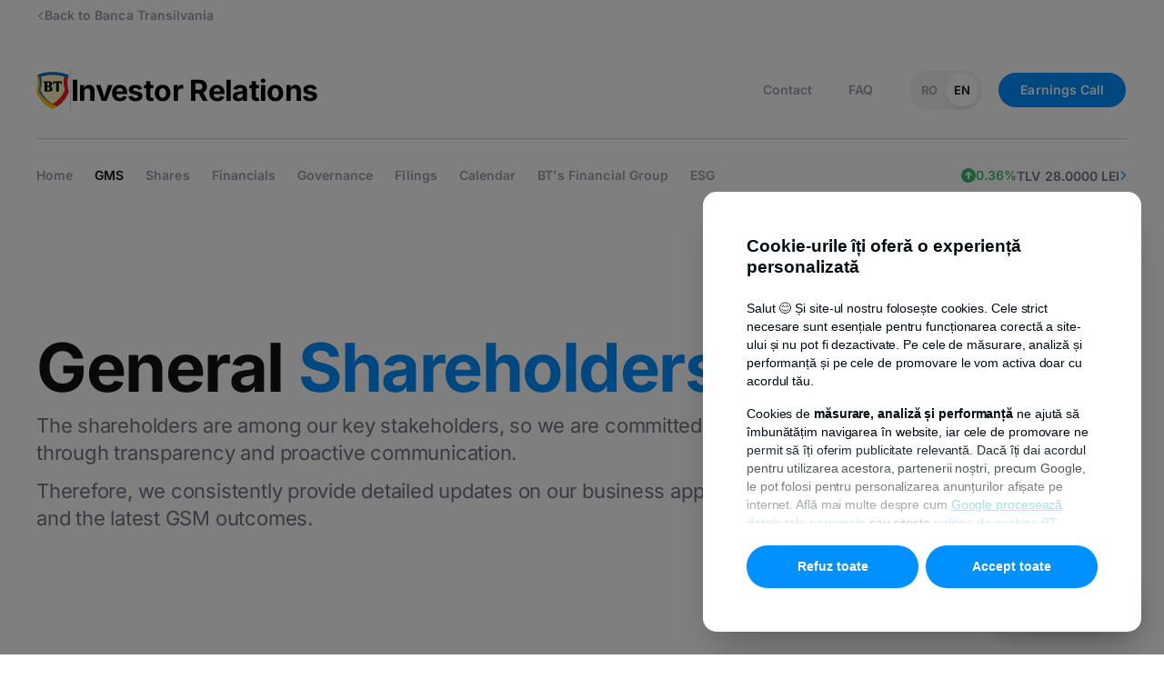

--- FILE ---
content_type: text/html; charset=UTF-8
request_url: https://en.bancatransilvania.ro/en/investor-relations/gms?an=2014
body_size: 68023
content:


<!DOCTYPE html>
<html lang="ro" class="" data-menu-expand-collapse-duration="0.3" data-color-scheme="light" data-app-env="production" data-bt-layout="aga-sidebars" data-bt-frontend-legacy="true" data-wg-excluded-url="true">
    <head><link rel="stylesheet" href="https://en.bancatransilvania.ro/consent/gdpr-cookie-cove-3.css" nonce="GFxjmhI4pYkm6x8PzkudKgA0pbr12rE0"><script src="https://www.bancatransilvania.ro/consent/gdpr-cookie-vanilla.js?sst=fcc29f898a7448ce8e94857596a3edbf&llt=ro" defer="" nonce="GFxjmhI4pYkm6x8PzkudKgA0pbr12rE0"></script><script nonce="GFxjmhI4pYkm6x8PzkudKgA0pbr12rE0">
        (() => {
            if (!document.documentElement.getAttribute('data-color-scheme')) {
                const prefersColorScheme = (() => {
                    let colorScheme = 'light';

                    if (CSS.supports('color', 'light-dark(white, black)')) {
                        try {
                            if (window.matchMedia && window.matchMedia('(prefers-color-scheme: dark)').matches) {
                                colorScheme = 'dark';
                            }
                        } catch (error) {
                            console.warn('Ancient browser version detected.');
                        }
                    }

                    return colorScheme;
                })();

                if (!localStorage.getItem('color-scheme')) {
                    localStorage.setItem('color-scheme', prefersColorScheme);
                }

                document.documentElement.setAttribute('data-color-scheme', localStorage.getItem('color-scheme'));
            }
        })();
    </script><script type="application/ld+json" nonce="GFxjmhI4pYkm6x8PzkudKgA0pbr12rE0">{
"@context": "https://schema.org",
"@type": "Organization",
"name": "Banca Transilvania S.A.",
"alternateName": "BT",
"url": "https://en.bancatransilvania.ro",
"logo": "https://upload.wikimedia.org/wikipedia/commons/4/4f/Banca_Transilvania_logo.svg",
"contactPoint": [
{
"@type": "ContactPoint",
"telephone": "+40-264-308-028",
"contactType": "customer service",
"areaServed": "RO",
"availableLanguage": ["Romanian", "English"]
},
{
"@type": "ContactPoint",
"telephone": "+40-264-407-150",
"contactType": "investor relations",
"email": "investor.relations@btrl.ro",
"areaServed": "RO",
"availableLanguage": ["Romanian", "English"]
},
{
"@type": "ContactPoint",
"telephone": "+40-264-303-003",
"contactType": "customer service",
"contactOption": "TollFree",
"areaServed": "RO",
"availableLanguage": "Romanian",
"description": "Linie directă pentru românii din străinătate"
}
],
"address": {
"@type": "PostalAddress",
"streetAddress": "Calea Dorobantilor, nr. 30-36",
"addressLocality": "Cluj-Napoca",
"postalCode": "400117",
"addressCountry": "RO"
},
"sameAs": [
"https://www.facebook.com/BancaTransilvania",
"https://twitter.com/BancaTransilvan",
"https://www.instagram.com/bancatransilvania",
"https://www.youtube.com/c/BancaTransilvania",
"https://www.linkedin.com/company/banca-transilvania"
],
"vatID": "RO5022670",
"foundingDate": "1993",
"description": "Banca Transilvania (BT) este cea mai mare bancă din România și din Europa de Sud-Est. A fost înființată în anul 1993, la Cluj-Napoca, de un grup de oameni de afaceri locali. BT oferă o gamă largă de produse și servicii bancare pentru persoane fizice, IMM-uri și corporații. Certificări: Best Place to work, BREEAM Outstanding.",
"tickerSymbol": "BVB:TLV",
"numberOfEmployees": {
"@type": "QuantitativeValue",
"value": "13000"
},
"award": [
"Best Place to work"
],
"brand": {
"@type": "Brand",
"name": "ISO 9001:2015"
},
"parentOrganization": {
"@type": "Organization",
"name": "Grupul Financiar Banca Transilvania"
},
"subOrganization": [
{ "@type": "Organization", "name": "BT Asset Management" },
{ "@type": "Organization", "name": "BT Capital Partners" },
{ "@type": "Organization", "name": "BT Direct" },
{ "@type": "Organization", "name": "BT Pensii" },
{ "@type": "Organization", "name": "BT Leasing" },
{ "@type": "Organization", "name": "BT Mic" },
{ "@type": "Organization", "name": "Salt Bank" },
{ "@type": "Organization", "name": "Code Crafters" }
],
"memberOf": [
{ "@type": "Organization", "name": "ACI România/ Asociația Piețelor Financiare" },
{ "@type": "Organization", "name": "Asociația Biroul Român de Audit Transmedia" },
{ "@type": "Organization", "name": "Asociația Camera de Comerț Americană în România (AMCHAM)" },
{ "@type": "Organization", "name": "Camera Franceză de Comerț, Industrie și Agricultură în România" },
{ "@type": "Organization", "name": "Asociația Clusterul Agro Food Ind Napoca" },
{ "@type": "Organization", "name": "Camera de Comerț a Diversității" },
{ "@type": "Organization", "name": "Asociația de Investiții Private din România (ROPEA)" },
{ "@type": "Organization", "name": "Asociația de Plăți Electronice din România (APERO)" },
{ "@type": "Organization", "name": "Asociația HR Management Club" },
{ "@type": "Organization", "name": "Asociația Națională a Exportatorilor și Importatorilor din România (ANEIR)" },
{ "@type": "Organization", "name": "Asociația pentru Relații cu Investitorii la Bursă din România (ARIR)" },
{ "@type": "Organization", "name": "Asociația Română a Băncilor (ARB)" },
{ "@type": "Organization", "name": "Consiliul Director Asociația Română de Factoring (ARF)" },
{ "@type": "Organization", "name": "Camera de Comerț Britanică Română" },
{ "@type": "Organization", "name": "Camera de Comerț și Industrie a României" },
{ "@type": "Organization", "name": "Romania Green Building Council (RoGBC)" },
{ "@type": "Organization", "name": "Factor Chain International" },
{ "@type": "Organization", "name": "Asociația Cluster de Educație C-EDU" },
{ "@type": "Organization", "name": "Asociația Institutul ASPEN România" },
{ "@type": "Organization", "name": "Asociația Română de Fintech" },
{ "@type": "Organization", "name": "UNEP-FI: Initiative Principles for Responsible Banking" },
{ "@type": "Organization", "name": "The European Money Market Institute" },
{ "@type": "Organization", "name": "Carta Diversității" },
{ "@type": "Organization", "name": "Coaliția România Sustenabilă" },
{ "@type": "Organization", "name": "Asociația Brokerilor din România" },
{ "@type": "Organization", "name": "Consiliul Creditului de Consum din cadrul ALB" },
{ "@type": "Organization", "name": "Asociația Băncilor din Moldova" },
{ "@type": "Organization", "name": "Asociația Investitorilor din România în Moldova" },
{ "@type": "Organization", "name": "Asociația Businessului European (EBA)" },
{ "@type": "Organization", "name": "Asociația pentru Pensiile Administratie Privat din România - APAPR" },
{ "@type": "Organization", "name": "Asociația Societăților Financiare din România – ALB" },
{ "@type": "Organization", "name": "Asociația Administratorilor de Fonduri din România (AAF)" },
{ "@type": "Organization", "name": "Rețeaua Europeană de Microfinanțare (European Microfinance Network)" },
{ "@type": "Organization", "name": "Asociația de Management al Creanțelor Comerciale (AMCC)" },
{ "@type": "Organization", "name": "Asociația Patronală „Camera de Comerț Americană din Moldova” AMCHAM" }
],
"employee": {
"@type": "Person",
"name": "Ömer Tetik",
"jobTitle": "CEO",
"nationality": ["Romanian", "Turkish"],
"birthDate": "1973",
"birthPlace": {
"@type": "Place",
"name": "Hamburg"
},
"alumniOf": [
{
"@type": "CollegeOrUniversity",
"name": "Bucharest University of Economic Studies",
"url": "https://www.ase.ro"
},
{
"@type": "CollegeOrUniversity",
"name": "Middle East Technical University",
"url": "https://www.metu.edu.tr"
}
]
},
"founder": [
{"@type": "Person", "name": "GAVREA AUREL"},
{"@type": "Person", "name": "CONSTANTINESCU MIRCEA MIHAI"},
{"@type": "Person", "name": "PALAGHEANU RADU DANUT"},
{"@type": "Person", "name": "NICOARA MARIUS PETRU"},
{"@type": "Person", "name": "ROTTA RAZVAN"},
{"@type": "Person", "name": "SIMEON BENIURUSHVILI"},
{"@type": "Organization", "name": "CAMERA DE COMERT SI INDUSTRIE CLUJ"},
{"@type": "Person", "name": "TOTHFALUSI JANOS"},
{"@type": "Person", "name": "PLUSCAL SIMONA"},
{"@type": "Person", "name": "DUDAS MITRAS"},
{"@type": "Person", "name": "LUPOIAN VASILE ADRIAN"},
{"@type": "Person", "name": "CRET AUREL DAN"},
{"@type": "Person", "name": "POIENARU IOAN NISTOR"},
{"@type": "Person", "name": "TORGIE TEODOR"},
{"@type": "Person", "name": "JOLDES C-TIN"},
{"@type": "Person", "name": "AVRAM VASILE DORU"},
{"@type": "Person", "name": "RATIU IOAN"},
{"@type": "Person", "name": "GRUITA DAN FLORIN"},
{"@type": "Person", "name": "JEICAN CONSTANTIN MIRON"},
{"@type": "Person", "name": "NISTOR DAN CALIN"},
{"@type": "Person", "name": "CIORCILA HOREA"},
{"@type": "Person", "name": "BADIU NICOLAE IULIAN"},
{"@type": "Person", "name": "CIURCHEA IOAN MARIUS"},
{"@type": "Person", "name": "COPANDEAN ALEXANDRU VELU"},
{"@type": "Person", "name": "GROISS IOSEF STOCKERAU, AUSTRIA"},
{"@type": "Person", "name": "JAVORSZKY IMRE VIENA, AUSTRIA"},
{"@type": "Person", "name": "POP IOSIF"},
{"@type": "Person", "name": "ILIESCU CECILIA"},
{"@type": "Person", "name": "TRENCA IOAN"},
{"@type": "Person", "name": "POPESCU PIHAL DAN C-TIN"},
{"@type": "Person", "name": "TARAN FLORIN EUGEN"},
{"@type": "Person", "name": "ALEXANDRU TIBERIU"},
{"@type": "Person", "name": "BANCIU ADELA ROXANA"},
{"@type": "Person", "name": "CRISTEA GHEORGHE"},
{"@type": "Organization", "name": "FPP 1 BANAT-CRISANA"},
{"@type": "Person", "name": "MAIER FLORIN"},
{"@type": "Person", "name": "MECIU EUGEN ALEXANDRU"},
{"@type": "Person", "name": "MERCEAN GLIGOR"},
{"@type": "Person", "name": "MICORICIU VALENTIN"},
{"@type": "Person", "name": "MOGA MIRCEA"},
{"@type": "Person", "name": "MOGA VOICA"},
{"@type": "Person", "name": "NASUI SIMION IOAN"},
{"@type": "Person", "name": "SILAGHI CLAUDIU EUGEN"},
{"@type": "Person", "name": "TARTAN IOAN"},
{"@type": "Person", "name": "GHITE SORIN VOICU"},
{"@type": "Person", "name": "NASUI DOREL VASILE"}
]
}</script><meta charset="utf-8"><meta name="viewport" content="width=device-width, initial-scale=1, viewport-fit=cover"><title>General Shareholders’ Meeting 2014 - Investor Relations | Banca Transilvania</title><meta name="twitter:card" content="summary_large_image"><meta name="description" content="We consistently provide detailed 2014 updates ➤ Dividend payment policy ➤ Ordinary & Extraordinary GSM Decisions ➤ Consolidated & Separate Financial Statements"><meta property="og:description" content="We consistently provide detailed 2014 updates ➤ Dividend payment policy ➤ Ordinary & Extraordinary GSM Decisions ➤ Consolidated & Separate Financial Statements"><meta property="twitter:description" content="We consistently provide detailed 2014 updates ➤ Dividend payment policy ➤ Ordinary & Extraordinary GSM Decisions ➤ Consolidated & Separate Financial Statements"><meta name="title" content="General Shareholders’ Meeting 2014 - Investor Relations | Banca Transilvania"><meta property="og:title" content="General Shareholders’ Meeting 2014 - Investor Relations | Banca Transilvania"><meta property="twitter:title" content="General Shareholders’ Meeting 2014 - Investor Relations | Banca Transilvania"><meta property="og:image" content="https://www.bancatransilvania.ro/files/app/media/meta-picture-bt-general-v4-2.jpg"><meta property="og:image:secure_url" content="https://www.bancatransilvania.ro/files/app/media/meta-picture-bt-general-v4-2.jpg"><meta name="twitter:image" content="https://www.bancatransilvania.ro/files/app/media/meta-picture-bt-general-v4-2.jpg"><meta property="og:image:type" content="image/png"><meta property="og:image:width" content="596"><meta property="og:image:height" content="842"><meta property="og:image:alt" content="General Shareholders’ Meeting 2014 - Investor Relations | Banca Transilvania"><link rel="canonical" href="https://www.bancatransilvania.ro/en/investor-relations/gms" nonce="GFxjmhI4pYkm6x8PzkudKgA0pbr12rE0"><link rel="icon" href="https://en.bancatransilvania.ro/themes/bancatransilvania/assets/images/favicon.ico" nonce="GFxjmhI4pYkm6x8PzkudKgA0pbr12rE0"><link rel="shortcut icon" href="https://en.bancatransilvania.ro/themes/bancatransilvania/assets/images/favicon.ico" nonce="GFxjmhI4pYkm6x8PzkudKgA0pbr12rE0"><link rel="stylesheet" href="https://www.bancatransilvania.ro/assets/plugins/bsd/utile/assets/style/notificari.mix.8bff17e12dd68a02258d5625ac1b6ec1.css" nonce="GFxjmhI4pYkm6x8PzkudKgA0pbr12rE0"><link rel="stylesheet" href="https://en.bancatransilvania.ro/combine/7c94105a3486074a61c93e95a26c48cf-1760355010" nonce="GFxjmhI4pYkm6x8PzkudKgA0pbr12rE0"><link rel="stylesheet" href="https://www.bancatransilvania.ro/assets/plugins/bsd/aichat/assets/style/_.mix.c6d9b269159fe436f8c85675aed6e449.css" nonce="GFxjmhI4pYkm6x8PzkudKgA0pbr12rE0"><link rel="stylesheet" href="https://www.bancatransilvania.ro/assets/plugins/bsd/sitesearch/assets/styles/_.mix.9e205ed0a7f5647c7e8e53b6cc5bc1eb.css" nonce="GFxjmhI4pYkm6x8PzkudKgA0pbr12rE0"><link rel="stylesheet" href="https://www.bancatransilvania.ro/assets/themes/bancatransilvania/assets/style/_.mix.0f8646eb3edf2acb83c0c0570279ee73.css" nonce="GFxjmhI4pYkm6x8PzkudKgA0pbr12rE0"><link rel="stylesheet" href="https://www.bancatransilvania.ro/assets/themes/bancatransilvania/assets/style/legacy/_.mix.7c914a60db66f6e8c13f7078130de5f0.css" nonce="GFxjmhI4pYkm6x8PzkudKgA0pbr12rE0"><noscript><style nonce="GFxjmhI4pYkm6x8PzkudKgA0pbr12rE0">
			body * {
				display: none!important;
			}

			body:before {
				content: 'Eroare: Aceasta pagina are nevoie ca JavaScript sa fie activat.';
				position: absolute;
				top: 50%;
				left: 50%;
				width: 100%;
				max-width: 300px;
				padding: 20px;
				display: block;
				text-align: center;
				font-size: 16px;
				font-family: monospace;
				font-weight: bold;
				transform: translate(-50%, -50%);
			}
		</style></noscript><style nonce="GFxjmhI4pYkm6x8PzkudKgA0pbr12rE0">.bt-skip-to-main-content{position:absolute;top:-40px;left:0;}</style><script nonce="GFxjmhI4pYkm6x8PzkudKgA0pbr12rE0">window.grecaptchaSiteKey = '6LfZEmwpAAAAANLHKOlixPDB5D5bcYPYtnAANOLR';</script><script src="https://www.bancatransilvania.ro/combine/e7272698818081822b57e22c7032d5ff-1761897868" nonce="GFxjmhI4pYkm6x8PzkudKgA0pbr12rE0"></script><link rel="alternate" href="https://www.bancatransilvania.ro/en/investor-relations/gms?an=2014" hreflang="ro-RO" nonce="GFxjmhI4pYkm6x8PzkudKgA0pbr12rE0"><link rel="alternate" href="https://hu.bancatransilvania.ro/en/investor-relations/gms?an=2014" hreflang="hu-HU" nonce="GFxjmhI4pYkm6x8PzkudKgA0pbr12rE0"><link rel="alternate" href="https://ukr.bancatransilvania.ro/en/investor-relations/gms?an=2014" hreflang="uk-UA" nonce="GFxjmhI4pYkm6x8PzkudKgA0pbr12rE0"><link rel="alternate" href="https://it.bancatransilvania.ro/en/investor-relations/gms?an=2014" hreflang="it-IT" nonce="GFxjmhI4pYkm6x8PzkudKgA0pbr12rE0"><script async="" src="https://www.googletagmanager.com/gtag/js?id=GTM-5TKSWXN" nonce="GFxjmhI4pYkm6x8PzkudKgA0pbr12rE0"></script><script nonce="GFxjmhI4pYkm6x8PzkudKgA0pbr12rE0">
				window.dataLayer = window.dataLayer || [];
 function gtag(){dataLayer.push(arguments);}
				gtag('consent', 'default', {
					'ad_storage': 'denied',
					'analytics_storage': 'denied',
					'ad_user_data': 'denied',
					'ad_personalization': 'denied',
				});
				gtag('js', new Date());

				gtag('config', 'GTM-5TKSWXN');

				
			</script><script nonce="GFxjmhI4pYkm6x8PzkudKgA0pbr12rE0">
    window.dataLayer = window.dataLayer || [];
	const getCookieValue = (name) =>{
		const regex = new RegExp(`(^| )${name}=([^;]+)`)
		const match = document.cookie.match(regex)
		if (match) {
			return match[2]
		}
		return null;
	}

	var promovare = false;
	var performanta_analiza = false;
	var necesare = false;
	const OptConsentCookie = getCookieValue('OptConsent');
	if (OptConsentCookie) {
		const optConsentOptions = JSON.parse(OptConsentCookie);
		const optConsentGranted = optConsentOptions.val;
		if (optConsentGranted.includes('promovare')) {
			promovare = true;
		}

		if (optConsentGranted.includes('performanta_analiza')) {
			performanta_analiza = true;
		}

		if (optConsentGranted.includes('necesare') && !optConsentGranted.includes('promovare') && !optConsentGranted.includes('performanta_analiza')) {
			necesare = true;
		}

		if (performanta_analiza && promovare) {
			function gtag() { dataLayer.push(arguments); }
			gtag('consent', 'update', {
				'ad_user_data': 'granted',
				'ad_personalization': 'granted',
				'ad_storage': 'granted',
				'analytics_storage': 'granted',
				'wait_for_update': 500,
			});
			dataLayer.push({'gtm.start': new Date().getTime(), 'event': 'gtm.js'});
		}else {
			if (performanta_analiza) {
				function gtag() { dataLayer.push(arguments); }
				gtag('consent', 'update', {
					'ad_user_data': 'denied',
					'ad_personalization': 'denied',
					'ad_storage': 'denied',
					'analytics_storage': 'granted',
					'wait_for_update': 500,
				});
				dataLayer.push({'gtm.start': new Date().getTime(), 'event': 'gtm.js'});
			}
			
			if (promovare) {
				function gtag() { dataLayer.push(arguments); }
				gtag('consent', 'update', {
					'ad_user_data': 'granted',
					'ad_personalization': 'granted',
					'ad_storage': 'granted',
					'analytics_storage': 'denied',
					'wait_for_update': 500,
				});
				dataLayer.push({'gtm.start': new Date().getTime(), 'event': 'gtm.js'});
			}

		}
	}
</script><base href="/"><script type="application/json" id="weglot-data" nonce="GFxjmhI4pYkm6x8PzkudKgA0pbr12rE0">{"originalCanonicalUrl":"https://www.bancatransilvania.ro/en/investor-relations/gms","originalPath":"/en/investor-relations/gms","settings":{"auto_switch":false,"auto_switch_fallback":null,"category":12,"custom_settings":{"button_style":{"with_name":true,"full_name":false,"is_dropdown":true,"with_flags":false,"flag_type":"rectangle_mat","custom_css":":root {\r\n    --wg-chevron-color: #0090FF;\r\n    --wg-action-background: transparent;\r\n}\r\n\r\n:root[data-color-scheme=\"light\"] {\r\n    --wg-text-color: #000;\r\n    --wg-action-background-hover: #F1F1F1;\r\n    --wg-dropdown-background: #F1F1F1;\r\n}\r\n:root[data-color-scheme=\"dark\"] {\r\n    --wg-text-color: #fff;\r\n    --wg-action-background-hover: #333;\r\n    --wg-dropdown-background: #333;\r\n}\r\n\r\n@media(max-width:991px) {\r\n    :root[data-color-scheme=\"light\"] {\r\n        --wg-action-border: #D9D9D9;\r\n        --wg-action-border-hover: #D9D9D9;\r\n    }\r\n\r\n    :root[data-color-scheme=\"dark\"] {\r\n        --wg-action-border: #333;\r\n        --wg-action-border-hover: #333;\r\n    }\r\n}\r\n\r\n@media(min-width:992px) {\r\n    :root {\r\n        --wg-action-border: transparent;\r\n    }\r\n\r\n    :root[data-color-scheme=\"light\"] {\r\n        --wg-action-border-hover: #F1F1F1;\r\n    }\r\n\r\n    :root[data-color-scheme=\"dark\"] {\r\n        --wg-action-border-hover: #333;\r\n    }\r\n}\r\n\r\n.closed ul {\r\n\tdisplay:none !important;\r\n}\r\n\r\n.wg-drop.country-selector {\r\n\tbackground-color: transparent;\r\n    color: var(--wg-text-color);\r\n}\r\n\r\n.wg-drop.country-selector .wgcurrent {\r\n    border: 0;\r\n}\r\n\r\n.wg-drop.country-selector .wgcurrent:after {\r\n    display: none;\r\n}\r\n\r\n.wg-drop.country-selector .wgcurrent a {\r\n    background-color: var(--wg-action-background);\r\n    color: var(--wg-text-color);\r\n\theight: 46px;\r\n    margin: 0;\r\n    padding: 7px 13px 7px 15px;\r\n    border-width: 1px;\r\n    border-style: solid;\r\n    border-color: var(--wg-action-border);\r\n    border-radius: 46px;\r\n\tfont-size: 13px;\r\n\tfont-weight: 600;\r\n    display: flex;\r\n    align-items: center;\r\n    gap: 8px;\r\n    transition: background-color .15s ease, color .15s ease;\r\n}\r\n\r\n.wg-drop.country-selector .wgcurrent a:after {\r\n    content: '';\r\n    width: 6px;\r\n    height: 6px;\r\n    border-width: 1px;\r\n    border-style: solid;\r\n    border-color: transparent var(--wg-chevron-color) var(--wg-chevron-color) transparent;\r\n    display: block;\r\n    transform: rotate(45deg) translateY(-3px);\r\n    transform-origin: 'center center';\r\n    transition: transform .15s ease;\r\n}\r\n\r\n.wg-drop.country-selector .wgcurrent a:hover {\r\n    background-color: var(--wg-action-background-hover);\r\n    border-color: var(--wg-action-border);\r\n}\r\n\r\n.wg-drop.country-selector.open .wgcurrent a:after {\r\n    transform: rotate(225deg) translateX(-3px);\r\n    transform-origin: 'center center';\r\n}\r\n\r\n.wg-drop.country-selector a {\r\n    color: var(--wg-text-color);\r\n    height: auto;\r\n}\r\n\r\n.wg-drop.country-selector a:hover {\r\n    color: var(--wg-text-color);\r\n}\r\n\r\n.wg-drop.country-selector ul {\r\n    background-color: var(--wg-dropdown-background);\r\n    border-radius: 8px;\r\n    border: 0;\r\n    grid-auto-flow: row !important;\r\n}\r\n\r\n.wg-drop.country-selector ul a {\r\n    color: var(--wg-text-color);\r\n    height: 37px;\r\n}"},"switchers":[],"dynamic":".error-text,.rezultate,.bt-btn-large","loading_bar":true,"wait_transition":true,"translate_search":false,"hide_switcher":false,"translate_amp":false,"translate_email":false,"override_hreflang":false,"definitions":{}},"deleted_at":null,"dynamics":[{"value":"#unitati-home"},{"value":".error-text"},{"value":".bt-retea-unitati-map-info-logo-and-text"},{"value":".bt-footer-language-menu"},{"value":".bt-homepage-curs-valutar"},{"value":".gdprcookie-wrapper"},{"value":".gdprcookie"},{"value":".gdprcookie-wrapper > *"},{"value":".bt-homepage-bt-pay"},{"value":"output"}],"excluded_blocks":[{"value":".controls","description":"left and right arrow from sliders"},{"value":".bt-icon-right","description":"arrow"},{"value":".bt-icon","description":"icon translations"},{"value":".bt-no-translate","description":"example: <span class=\"bt-no-translate\"> text you don't want to translate </span>"},{"value":".bt-language-menu","description":"language menu"},{"value":".bt-footer-language-menu","description":null},{"value":".bt-footer-language-menu-options","description":null},{"value":"bt-icon","description":null}],"excluded_paths":[{"excluded_languages":[],"language_button_displayed":true,"type":"CONTAIN","value":"/relatii-investitori"},{"excluded_languages":[],"language_button_displayed":true,"type":"CONTAIN","value":"/en/investor-relations"},{"excluded_languages":[],"language_button_displayed":true,"type":"CONTAIN","value":"/think/"},{"excluded_languages":[],"language_button_displayed":true,"type":"CONTAIN","value":"/think/en/"},{"excluded_languages":[],"language_button_displayed":true,"type":"CONTAIN","value":"/politica-prelucrare-si-protectie-date-personale-en"},{"excluded_languages":[],"language_button_displayed":true,"type":"CONTAIN","value":"/nota-informare-generala-privind-prelucarea-si-protectia-datelor-cu-caracter-personal-clienti-bt-en"},{"excluded_languages":[],"language_button_displayed":true,"type":"CONTAIN","value":"/lista-bancilor-corespondente"},{"excluded_languages":[],"language_button_displayed":true,"type":"CONTAIN","value":"/wallet-bt-pay/politica-de-confidentialitate-en"},{"excluded_languages":[],"language_button_displayed":false,"type":"START_WITH","value":"/files"},{"excluded_languages":[],"language_button_displayed":false,"type":"START_WITH","value":"/assets"}],"external_enabled":true,"host":"www.bancatransilvania.ro","is_dns_set":false,"is_https":true,"language_from":"ro","language_from_custom_flag":null,"language_from_custom_name":"RO","languages":[{"connect_host_destination":{"is_dns_set":true,"created_on_aws":1662710797,"host":"ukr.bancatransilvania.ro"},"custom_code":null,"custom_flag":"ua","custom_local_name":"UKR","custom_name":"UKR","enabled":true,"language_to":"uk"},{"connect_host_destination":{"is_dns_set":true,"created_on_aws":1662710797,"host":"it.bancatransilvania.ro"},"custom_code":null,"custom_flag":"it","custom_local_name":"IT","custom_name":null,"enabled":true,"language_to":"it"},{"connect_host_destination":{"is_dns_set":true,"created_on_aws":1662710797,"host":"en.bancatransilvania.ro"},"custom_code":null,"custom_flag":null,"custom_local_name":null,"custom_name":"EN","enabled":true,"language_to":"en"},{"connect_host_destination":{"is_dns_set":true,"created_on_aws":1662710797,"host":"hu.bancatransilvania.ro"},"custom_code":null,"custom_flag":"hu","custom_local_name":null,"custom_name":"HU","enabled":true,"language_to":"hu"}],"media_enabled":true,"page_views_enabled":true,"technology_id":12,"technology_name":"Other","translation_engine":3,"url_type":"SUBDOMAIN","versions":{"translation":1761663030,"slugTranslation":1756455665}}}</script>
<script async="" src="https://cdn.weglot.com/weglot.min.js?api_key=wg_9ff604789e4e913619020ffa72bf63599&hide_switcher=true" type="text/javascript" nonce="GFxjmhI4pYkm6x8PzkudKgA0pbr12rE0"></script></head><body data-browser=""><div class="bt-site-search-modal" id="bt-site-search-modal" popover="" data-scroll-lock=""><div class="bt-site-search-modal-content"><div class="bt-site-search-modal-container"><div class="bt-site-search-modal-heading"><label class="bt-site-search-modal-field"><bt-icon symbol="search"></bt-icon><input type="text" placeholder="Caută în site" data-site-search-input="" required="" aria-label="Caută în site"><button type="button" data-site-search-input-clear="" aria-label="Resetează câmpul de căurtare"><bt-icon symbol="close-circle"></bt-icon></button></label><button type="button" class="bt-site-search-modal-close" popovertarget="bt-site-search-modal" popovertargetaction="hide"><strong>Închide</strong></button></div><div class="bt-site-search-modal-sections"><div class="bt-site-search-modal-section" data-site-search-results=""><div class="bt-site-search-modal-results"></div></div><div class="bt-site-search-modal-section" data-site-search-load-more=""><div class="bt-site-search-modal-actions"><button type="button" class="bt-site-search-modal-action" data-site-search-next-page="">Încarcă mai multe rezultate</button></div></div><div class="bt-site-search-modal-section" data-site-search-all-results=""><div class="bt-site-search-modal-section-heading">Ai ajuns la finalul rezultatelor</div></div><div class="bt-site-search-modal-section" data-site-search-no-results=""><div class="bt-site-search-modal-section-heading">Nu s-au gasit rezultate</div></div><div class="bt-site-search-modal-section bt-site-search-modal-section-showing" data-site-search-presets=""><div class="bt-site-search-modal-subtitle">Căutări populare</div><ul class="bt-site-search-modal-popular-searches"><li><a href="https://en.bancatransilvania.ro/accounts-and-operations/operations/currency"><strong>Curs valutar</strong></a></li><li><a href="https://en.bancatransilvania.ro/retea-unitati"><strong>Unități și bancomate</strong></a></li><li><a href="https://en.bancatransilvania.ro/actualizarea-datelor"><strong>Actualizare date</strong></a></li><li><a href="https://en.bancatransilvania.ro/call-center"><strong>Call Center</strong></a></li></ul></div></div></div></div></div><script nonce="GFxjmhI4pYkm6x8PzkudKgA0pbr12rE0">
    //  onclick="$.request('onNotificarePopup', {'data': {'datetime': 'null}' , complete: this.closest('.bt-box-alert-top').remove()});"
    document.addEventListener("DOMContentLoaded", function () {
        const notificareButtons = document.querySelectorAll('.notificare-btn-close');

        if(notificareButtons) {
            notificareButtons.forEach(button => {
                button.addEventListener('click', function() {
                    $.request('onNotificarePopup', {'data': {'datetime': 'null'} , complete: this.closest('.bt-box-alert-top').remove()});
                });
            });
        }

    });
</script><link rel="preload" href="https://en.bancatransilvania.ro/combine/3f918d94298548e2b70ec87df61d6fe2-1761664733" as="style" nonce="GFxjmhI4pYkm6x8PzkudKgA0pbr12rE0"><link href="https://en.bancatransilvania.ro/combine/3f918d94298548e2b70ec87df61d6fe2-1761664733" rel="stylesheet" nonce="GFxjmhI4pYkm6x8PzkudKgA0pbr12rE0"><div class="hidden"></div><script nonce="GFxjmhI4pYkm6x8PzkudKgA0pbr12rE0">
            dataLayer.push({
                'GAtracking': 'NO',
                'dimension10': 'desktop',
                'dimension11': '',
                'dimension14': 'RO',
                'dimension21': '',
                'dimension22': 'version-1',
                'dimension45': 'NO'
            });
        </script><dialog class="bt-modal bt-modal-small" id="contact" data-dialog-class-showing="bt-modal-showing"><button class="bt-modal-backdrop" style="color: transparent;" type="button"></button><div class="bt-modal-wrapper"><div class="close"><button type="button"><i class="bt-icon-close"></i></button></div><div class="content" id="formularContact"><div class="bt-modal-content-box" id="contactFormTitle"><h2>Contact</h2></div><form method="post" id="contactformRelatii" autocomplete="off" data-request="ContactForm::onSalvare" data-request-validate=""><input name="_token" type="hidden" value="MEFmNf683IzUB8yiovCA2ZeIXlKRgYNsEYu95X7x"><div class="bt-modal-form bt-default-form bt-modal-form-full-width"><div class="fields"><div class="field field-select" data-target="#subiect"><span class="label">Choose the subject</span><label data-custom-select="" data-custom-select-search-no-results-message="Nu am găsit niciun rezultat pentru ”%%query%%”. Te rugăm să verifici că nu ai introdus o greșeală de scriere. Sau încearcă o altă căutare."><select id="subiect" name="subiect"><option disabled="" selected="" style="display: none;" value="">
                                Subject
                            </option><option value="i_want_to_invest">
                                I want to invest
                            </option><option value="i_want_details_on_my_tlv_stock_portfolio">
                                I want details on my TLV stock portfolio
                            </option></select><svg xmlns="http://www.w3.org/2000/svg" class="bt-icon-chevron-down" width="24" height="24" viewBox="0 0 24 24" fill="none"><path d="M12 15.9171C12.2368 15.9103 12.4532 15.8224 12.6291 15.633L17.77 10.3703C17.9188 10.2215 18 10.0321 18 9.80887C18 9.36242 17.6483 9.00391 17.2018 9.00391C16.9853 9.00391 16.7756 9.09184 16.6201 9.24742L12.0068 13.9892L7.37993 9.24742C7.22435 9.09861 7.02142 9.00391 6.7982 9.00391C6.35175 9.00391 6 9.36242 6 9.80887C6 10.0321 6.08117 10.2215 6.22999 10.3703L11.3777 15.633C11.5603 15.8224 11.7632 15.9171 12 15.9171Z" fill="#0090FF"></path></svg></label><span class="error-text" data-validate-for="subiect"></span></div><div class="field field-input"><span class="label">Write the message</span><label><textarea autocomplete="off" name="mesaj"></textarea><span class="placeholder">Message</span></label><span class="error-text" data-validate-for="mesaj"></span></div><div class="field field-input"><span class="label">Enter the name</span><label><input autocomplete="off" name="nume" type="text"><span class="placeholder">Last Name</span></label><span class="error-text" data-validate-for="nume"></span></div><div class="field field-input"><span class="label">Enter the first name</span><label><input autocomplete="off" name="prenume" type="text"><span class="placeholder">First Name</span></label><span class="error-text" data-validate-for="prenume"></span></div><div class="field field-input"><span class="label">Enter your phone number</span><label><input autocomplete="off" name="telefon" type="text"><span class="placeholder">Phone</span></label><span class="error-text" data-validate-for="telefon"></span></div><div class="field field-input"><span class="label">Enter your email address</span><label><input autocomplete="off" name="email" type="text"><span class="placeholder">E-mail</span></label><span class="error-text" data-validate-for="email"></span></div><div class="field field-checkbox"><label><input type="checkbox" name="acord" value="yes"><div class="check"><i class="bt-icon-check"></i></div><div class="text">I have been informed that, in order to answer to my request, Banca Transilvania will process the personal data above, according to the <a href="https://en.bancatransilvania.ro/politica-prelucrare-si-protectie-date-personale" target="_blank">BT Privacy Policy</a>.</div></label><span class="error-text" data-validate-for="acord"></span></div><div class="submit"><button class="bt-btn bt-btn-large bt-btn-blue bt-btn-block" data-attach-loading="" data-submit-button="" type="button" id="contactFormRelatiiSubmit">
                        Send
                    </button></div></div></div></form><div class="bt-box"><p class="title"><strong>Banca Transilvania SA</strong></p><div class="description"><p>Cluj-Napoca, Cluj, str. Calea Dorobantilor, nr. 30-36,  Romania</p><p><strong>Aurel Bernat</strong> - Executive Director Financial Institutions & Investor Relations</p><p><strong>Diana Mazurchievici</strong> - Director ESG Integration & Investor Relations</p><p>E-mail: <a href="mailto:investor.relations@btrl.ro">investor.relations@btrl.ro</a></p><p>Tel: <a href="tel:+40264407150">+ 40 264 407 150</a></p><p>Fax: + 40 264 407 179</p></div></div></div><script nonce="GFxjmhI4pYkm6x8PzkudKgA0pbr12rE0">
    window.locale = 'en';

    if (!captchaSiteKey)
        var captchaSiteKey = '6LfZEmwpAAAAANLHKOlixPDB5D5bcYPYtnAANOLR';
</script></div></dialog><dialog class="bt-modal bt-modal-small hidden-mobile" id="btPayios" data-dialog-class-showing="bt-modal-showing"><button type="button" class="bt-modal-backdrop"></button><div class="bt-box-app-download"><div class="heading"><div class="heading-text"><h3>Descarcă BT Pay</h3></div><button type="button" data-toggle-modal="#btPayios"><i class="bt-icon-close"></i></button></div><div class="content text-center"><p style="margin-bottom: 24px;">Scanează codul cu telefonul mobil, în funcție de sistemul telefonului tău.</p><figure><img class="hidden-dark-background" src="https://www.bancatransilvania.ro/themes/bancatransilvania/assets/images/app/qr/qr-code-BT-Pay.png"><img class="hidden-not-dark-background" src="https://www.bancatransilvania.ro/themes/bancatransilvania/assets/images/app/qr/qr-code-BT-Pay.png"></figure><a href="https://apps.apple.com/ro/app/bt-pay/id1326751685" rel="noopener noreferrer" target="_blank"><img src="https://www.bancatransilvania.ro/themes/bancatransilvania/assets/images/apple-dark.svg"></a></div></div></dialog><dialog class="bt-modal bt-modal-small hidden-mobile" id="btPaygoogle" data-dialog-class-showing="bt-modal-showing"><button type="button" class="bt-modal-backdrop"></button><div class="bt-box-app-download"><div class="heading"><div class="heading-text"><h3>Descarcă BT Pay</h3></div><button type="button" data-toggle-modal="#btPaygoogle"><i class="bt-icon-close"></i></button></div><div class="content text-center"><p style="margin-bottom: 24px;">Scanează codul cu telefonul mobil, în funcție de sistemul telefonului tău.</p><figure><img class="hidden-dark-background" src="https://www.bancatransilvania.ro/themes/bancatransilvania/assets/images/app/qr/qr-code-BT-Pay.png"><img class="hidden-not-dark-background" src="https://www.bancatransilvania.ro/themes/bancatransilvania/assets/images/app/qr/qr-code-BT-Pay.png"></figure><a href="https://play.google.com/store/apps/details?id=ro.btrl.pay&hl=ro" rel="noopener noreferrer" target="_blank"><img src="https://www.bancatransilvania.ro/themes/bancatransilvania/assets/images/google-dark.svg"></a></div></div></dialog><dialog class="bt-modal bt-modal-small hidden-mobile" id="btPayhuawei" data-dialog-class-showing="bt-modal-showing"><button type="button" class="bt-modal-backdrop"></button><div class="bt-box-app-download"><div class="heading"><div class="heading-text"><h3>Descarcă BT Pay</h3></div><button type="button" data-toggle-modal="#btPayhuawei"><i class="bt-icon-close"></i></button></div><div class="content text-center"><p style="margin-bottom: 24px;">Scanează codul cu telefonul mobil, în funcție de sistemul telefonului tău.</p><figure><img class="hidden-dark-background" src="https://www.bancatransilvania.ro/themes/bancatransilvania/assets/images/app/qr/qr-code-BT-Pay.png"><img class="hidden-not-dark-background" src="https://www.bancatransilvania.ro/themes/bancatransilvania/assets/images/app/qr/qr-code-BT-Pay.png"></figure><a href="https://appgallery.huawei.com/app/C101459501" rel="noopener noreferrer" target="_blank"><img src="https://www.bancatransilvania.ro/themes/bancatransilvania/assets/images/huawey-dark.svg"></a></div></div></dialog><dialog class="bt-modal bt-modal-small hidden-mobile" id="neoios" data-dialog-class-showing="bt-modal-showing"><button type="button" class="bt-modal-backdrop"></button><div class="bt-box-app-download"><div class="heading"><div class="h3 text-meta-serif exceptie-cu-font-size-mai-mic no-margin">Descarcă NeoBT</div><button type="button" data-toggle-modal="#neoios"><i class="bt-icon-close"></i></button></div><div class="content text-center"><p style="margin-bottom: 24px;">Scanează codul cu telefonul mobil, în funcție de sistemul telefonului tău.</p><figure><img class="hidden-dark-background" src="https://www.bancatransilvania.ro/themes/bancatransilvania/assets/images/app/qr/qr-Descarca-NEO-BT-low-transparent.svg"><img class="hidden-not-dark-background" src="https://www.bancatransilvania.ro/themes/bancatransilvania/assets/images/app/qr/qr-code-Neo-BT-white.svg"></figure><a href="https://apps.apple.com/us/app/id1446051253" rel="noopener noreferrer" target="_blank"><img src="https://www.bancatransilvania.ro/themes/bancatransilvania/assets/images/apple-dark.svg"></a></div></div></dialog><dialog class="bt-modal bt-modal-small hidden-mobile" id="neogoogle" data-dialog-class-showing="bt-modal-showing"><button type="button" class="bt-modal-backdrop"></button><div class="bt-box-app-download"><div class="heading"><div class="h3 text-meta-serif exceptie-cu-font-size-mai-mic no-margin">Descarcă NeoBT</div><button type="button" data-toggle-modal="#neogoogle"><i class="bt-icon-close"></i></button></div><div class="content text-center"><p style="margin-bottom: 24px;">Scanează codul cu telefonul mobil, în funcție de sistemul telefonului tău.</p><figure><img class="hidden-dark-background" src="https://www.bancatransilvania.ro/themes/bancatransilvania/assets/images/app/qr/qr-Descarca-NEO-BT-low-transparent.svg"><img class="hidden-not-dark-background" src="https://www.bancatransilvania.ro/themes/bancatransilvania/assets/images/app/qr/qr-code-Neo-BT-white.svg"></figure><a href="https://play.google.com/store/apps/details?id=com.ebankit.com.bt" rel="noopener noreferrer" target="_blank"><img src="https://www.bancatransilvania.ro/themes/bancatransilvania/assets/images/google-dark.svg"></a></div></div></dialog><dialog class="bt-modal bt-modal-small hidden-mobile" id="neohuawei" data-dialog-class-showing="bt-modal-showing"><button type="button" class="bt-modal-backdrop"></button><div class="bt-box-app-download"><div class="heading"><div class="h3 text-meta-serif exceptie-cu-font-size-mai-mic no-margin">Descarcă NeoBT</div><button type="button" data-toggle-modal="#neohuawei"><i class="bt-icon-close"></i></button></div><div class="content text-center"><p style="margin-bottom: 24px;">Scanează codul cu telefonul mobil, în funcție de sistemul telefonului tău.</p><figure><img class="hidden-dark-background" src="https://www.bancatransilvania.ro/themes/bancatransilvania/assets/images/app/qr/qr-Descarca-NEO-BT-low-transparent.svg"><img class="hidden-not-dark-background" src="https://www.bancatransilvania.ro/themes/bancatransilvania/assets/images/app/qr/qr-code-Neo-BT-white.svg"></figure><a href="https://appgallery.huawei.com/#/app/C101644663" rel="noopener noreferrer" target="_blank"><img src="https://www.bancatransilvania.ro/themes/bancatransilvania/assets/images/huawey-dark.svg"></a></div></div></dialog><dialog class="bt-modal bt-modal-small hidden-mobile" id="bt24ios" data-dialog-class-showing="bt-modal-showing"><button type="button" class="bt-modal-backdrop"></button><div class="bt-box-app-download"><div class="heading"><div class="h3 text-meta-serif exceptie-cu-font-size-mai-mic no-margin">Descarcă BT24</div><button type="button" data-toggle-modal="#bt24ios"><i class="bt-icon-close"></i></button></div><div class="content text-center"><p style="margin-bottom: 24px;">Scanează codul cu telefonul mobil, în funcție de sistemul telefonului tău.</p><figure><img src="https://www.bancatransilvania.ro/themes/bancatransilvania/assets/images/app/qr/qr-code-bt-24-appstore.svg"></figure><a href="https://apps.apple.com/hu/app/banca-transilvania/id409783342" rel="noopener noreferrer" target="_blank"><img src="https://www.bancatransilvania.ro/themes/bancatransilvania/assets/images/apple-dark.svg"></a></div></div></dialog><dialog class="bt-modal bt-modal-small hidden-mobile" id="bt24google" data-dialog-class-showing="bt-modal-showing"><button type="button" class="bt-modal-backdrop"></button><div class="bt-box-app-download"><div class="heading"><div class="h3 text-meta-serif exceptie-cu-font-size-mai-mic no-margin">Descarcă BT24</div><button type="button" data-toggle-modal="#bt24google"><i class="bt-icon-close"></i></button></div><div class="content text-center"><p style="margin-bottom: 24px;">Scanează codul cu telefonul mobil, în funcție de sistemul telefonului tău.</p><figure><img src="https://www.bancatransilvania.ro/themes/bancatransilvania/assets/images/app/qr/qr-code-bt-24-google-play.svg"></figure><a href="https://play.google.com/store/apps/details?id=ro.btrl.mobile" rel="noopener noreferrer" target="_blank"><img src="https://www.bancatransilvania.ro/themes/bancatransilvania/assets/images/google-dark.svg"></a></div></div></dialog><div class="page-wrapper"><nav class="top-menu"><div class="container"><div class="grid"><div class="back bg-gray"><a href="https://en.bancatransilvania.ro/"><svg xmlns="http://www.w3.org/2000/svg" width="10" height="10" viewBox="0 0 10 10" fill="none"><path d="M7.15623 9.21875L3.13661 5.19875C3.11048 5.17266 3.08976 5.14168 3.07562 5.10758C3.06148 5.07348 3.0542 5.03692 3.0542 5C3.0542 4.96308 3.06148 4.92652 3.07562 4.89242C3.08976 4.85832 3.11048 4.82734 3.13661 4.80125L7.15623 0.78125" stroke="#9E9EA9" stroke-width="1.3" stroke-linecap="round" stroke-linejoin="round"></path></svg><span>Back to Banca Transilvania</span></a></div><div class="social hidden-mobile"></div></div></div></nav><header class="bt-header-aga"><div class="container"><div class="grid"><div class="logo"><a href="https://en.bancatransilvania.ro/en/investor-relations"><picture><!-- <source media="(min-width:992px)" srcset="https://www.bancatransilvania.ro/themes/bancatransilvania/assets/images/logos/bt.svg"> --><img class="hidden-not-dark-background hidden-mobile" src="https://www.bancatransilvania.ro/themes/bancatransilvania/assets/images/logos/bt-scut.svg"><img class="hidden-dark-background hidden-mobile" src="https://www.bancatransilvania.ro/themes/bancatransilvania/assets/images/logos/bt-scut.svg"><img class="hidden-desktop" src="https://www.bancatransilvania.ro/themes/bancatransilvania/assets/images/logos/bt-scut.svg"></picture><div class="separator"></div> 
                                            Investor Relations
                                    </a></div><div class="menu"><ul class="hidden-mobile"><li class="margin-right-24"><a href="#" class="toggle-modal-contact">Contact</a></li><li class="margin-right-24 "><a href="https://en.bancatransilvania.ro/en/investor-relations/faq">FAQ</a></li><li class="hidden-mobile"><div class="bt-switch-language-wrapper"><a href="https://en.bancatransilvania.ro/language/ro/investor-relations/gms?an=2014">RO</a><span>EN</span></div></li><li><a class="bt-btn bt-btn-regular" href="https://en.bancatransilvania.ro/en/investor-relations/conference-call">
                            Earnings Call
                        </a></li><li class="hidden"></li></ul><ul class="hidden-desktop"><li><button type="button" class="bt-btn bt-btn-regular bt-btn-circle bt-btn-blue btn-toggle-menu"><svg version="1.1" xmlns="http://www.w3.org/2000/svg" xmlns:xlink="http://www.w3.org/1999/xlink" x="0px" y="0px" viewBox="0 0 24 24" style="enable-background:new 0 0 24 24;" xml:space="preserve"><path d="M0,5.9c0-1,0.7-1.4,1.4-1.4h21.1c1,0,1.4,0.7,1.4,1.7c0,0.7-0.7,1.4-1.4,1.4H1.4C0.7,7.4,0,6.7,0,5.9L0,5.9 M0,11.9 c0-1,0.7-1.4,1.4-1.4h21.1c1,0,1.4,0.7,1.4,1.4c0,1-0.7,1.4-1.4,1.4H1.4C0.7,13.3,0,12.8,0,11.9 M1.4,16.4c-1,0-1.4,0.7-1.4,1.7 c0,0.7,0.7,1.4,1.4,1.4h21.1c1,0,1.4-0.7,1.4-1.7c0-0.7-0.7-1.4-1.4-1.4H1.4z"></path></svg></button></li></ul></div></div><div class="bt-aga-menu-wrapper" id="agaMenu"><a href="#" data-toggle-fixed-box="" class="close-meniu hidden-desktop "></a><div class="bt-aga-menu"><div class="heading"><div class="logo"><a href="https://en.bancatransilvania.ro/en/investor-relations"><picture><!-- <source media="(min-width:992px)" srcset="https://www.bancatransilvania.ro/themes/bancatransilvania/assets/images/logos/bt.svg"> --><img class="hidden-not-dark-background hidden-mobile" src="https://www.bancatransilvania.ro/themes/bancatransilvania/assets/images/logos/bt-scut.svg"><img class="hidden-dark-background hidden-mobile" src="https://www.bancatransilvania.ro/themes/bancatransilvania/assets/images/logos/bt-scut.svg"><img class="hidden-desktop" src="https://www.bancatransilvania.ro/themes/bancatransilvania/assets/images/logos/bt-scut.svg"></picture><div class="separator"></div>
                                                            Investor Relations
                                                    </a></div><div class="mobile-close-button"><button class="bt-btn bt-btn-regular " data-toggle-fixed-box=""><svg xmlns="http://www.w3.org/2000/svg" width="12" height="12" viewBox="0 0 12 12" fill="none"><path d="M0.727295 11.2722L11.2727 0.726807 M11.2727 11.2722L0.727295 0.726807" stroke="white" stroke-width="0.975" stroke-linecap="round" stroke-linejoin="round"></path></svg></button></div></div><ul><li><a href="https://en.bancatransilvania.ro/en/investor-relations" class="hidden-mobile ">
							Home
						</a></li><li><a href="https://en.bancatransilvania.ro/en/investor-relations/gms" class="selected">
                            GMS
                            <svg xmlns="http://www.w3.org/2000/svg" width="8" height="13" viewBox="0 0 8 13" fill="none" class="hidden-desktop"><path d="M1.568 11.7727L6.59183 6.74841C6.62448 6.71581 6.65038 6.67709 6.66805 6.63446C6.68573 6.59184 6.69482 6.54615 6.69482 6.50001C6.69482 6.45387 6.68573 6.40818 6.66805 6.36555C6.65038 6.32293 6.62448 6.28421 6.59183 6.2516L1.568 1.22731" stroke="#0090FF" stroke-width="1.5" stroke-linecap="round" stroke-linejoin="round"></path></svg></a></li><li><a href="https://en.bancatransilvania.ro/en/investor-relations/shares" class="">
							Shares
                            <svg xmlns="http://www.w3.org/2000/svg" width="8" height="13" viewBox="0 0 8 13" fill="none" class="hidden-desktop"><path d="M1.568 11.7727L6.59183 6.74841C6.62448 6.71581 6.65038 6.67709 6.66805 6.63446C6.68573 6.59184 6.69482 6.54615 6.69482 6.50001C6.69482 6.45387 6.68573 6.40818 6.66805 6.36555C6.65038 6.32293 6.62448 6.28421 6.59183 6.2516L1.568 1.22731" stroke="#0090FF" stroke-width="1.5" stroke-linecap="round" stroke-linejoin="round"></path></svg></a></li><li><a href="https://en.bancatransilvania.ro/en/investor-relations/financial" class="">
                            Financials
                            <svg xmlns="http://www.w3.org/2000/svg" width="8" height="13" viewBox="0 0 8 13" fill="none" class="hidden-desktop"><path d="M1.568 11.7727L6.59183 6.74841C6.62448 6.71581 6.65038 6.67709 6.66805 6.63446C6.68573 6.59184 6.69482 6.54615 6.69482 6.50001C6.69482 6.45387 6.68573 6.40818 6.66805 6.36555C6.65038 6.32293 6.62448 6.28421 6.59183 6.2516L1.568 1.22731" stroke="#0090FF" stroke-width="1.5" stroke-linecap="round" stroke-linejoin="round"></path></svg></a></li><li class="en-investor-relations-gms"><a href="https://en.bancatransilvania.ro/en/investor-relations/governance/the-team">
                            Governance 
                            <svg xmlns="http://www.w3.org/2000/svg" width="8" height="13" viewBox="0 0 8 13" fill="none" class="hidden-desktop"><path d="M1.568 11.7727L6.59183 6.74841C6.62448 6.71581 6.65038 6.67709 6.66805 6.63446C6.68573 6.59184 6.69482 6.54615 6.69482 6.50001C6.69482 6.45387 6.68573 6.40818 6.66805 6.36555C6.65038 6.32293 6.62448 6.28421 6.59183 6.2516L1.568 1.22731" stroke="#0090FF" stroke-width="1.5" stroke-linecap="round" stroke-linejoin="round"></path></svg></a></li><li><a href="https://en.bancatransilvania.ro/en/investor-relations/filings" class="">
                            Filings
                            <svg xmlns="http://www.w3.org/2000/svg" width="8" height="13" viewBox="0 0 8 13" fill="none" class="hidden-desktop"><path d="M1.568 11.7727L6.59183 6.74841C6.62448 6.71581 6.65038 6.67709 6.66805 6.63446C6.68573 6.59184 6.69482 6.54615 6.69482 6.50001C6.69482 6.45387 6.68573 6.40818 6.66805 6.36555C6.65038 6.32293 6.62448 6.28421 6.59183 6.2516L1.568 1.22731" stroke="#0090FF" stroke-width="1.5" stroke-linecap="round" stroke-linejoin="round"></path></svg></a></li><!-- <li><a href="https://www.bancatransilvania.ro/en/investor-relations/presentations" class="">
							Presentations
						</a></li> --><li><a href="https://en.bancatransilvania.ro/en/investor-relations/financial-communication-calendar" class="">
                            Calendar
                            <svg xmlns="http://www.w3.org/2000/svg" width="8" height="13" viewBox="0 0 8 13" fill="none" class="hidden-desktop"><path d="M1.568 11.7727L6.59183 6.74841C6.62448 6.71581 6.65038 6.67709 6.66805 6.63446C6.68573 6.59184 6.69482 6.54615 6.69482 6.50001C6.69482 6.45387 6.68573 6.40818 6.66805 6.36555C6.65038 6.32293 6.62448 6.28421 6.59183 6.2516L1.568 1.22731" stroke="#0090FF" stroke-width="1.5" stroke-linecap="round" stroke-linejoin="round"></path></svg></a></li><li><a href="https://en.bancatransilvania.ro/en/investor-relations/financial-group/structure">
                            BT&#039;s Financial Group 
                            <svg xmlns="http://www.w3.org/2000/svg" width="8" height="13" viewBox="0 0 8 13" fill="none" class="hidden-desktop"><path d="M1.568 11.7727L6.59183 6.74841C6.62448 6.71581 6.65038 6.67709 6.66805 6.63446C6.68573 6.59184 6.69482 6.54615 6.69482 6.50001C6.69482 6.45387 6.68573 6.40818 6.66805 6.36555C6.65038 6.32293 6.62448 6.28421 6.59183 6.2516L1.568 1.22731" stroke="#0090FF" stroke-width="1.5" stroke-linecap="round" stroke-linejoin="round"></path></svg></a></li><li><a href="https://en.bancatransilvania.ro/en/investor-relations/environment-social-governance/impact">
                            ESG
                            <svg xmlns="http://www.w3.org/2000/svg" width="8" height="13" viewBox="0 0 8 13" fill="none" class="hidden-desktop"><path d="M1.568 11.7727L6.59183 6.74841C6.62448 6.71581 6.65038 6.67709 6.66805 6.63446C6.68573 6.59184 6.69482 6.54615 6.69482 6.50001C6.69482 6.45387 6.68573 6.40818 6.66805 6.36555C6.65038 6.32293 6.62448 6.28421 6.59183 6.2516L1.568 1.22731" stroke="#0090FF" stroke-width="1.5" stroke-linecap="round" stroke-linejoin="round"></path></svg></a></li></ul><div class="bt-aga-links-for-mobile bt-aga-links-column  hidden-desktop"><div class="bt-aga-mob-links"><a class="link open-contact-mobile" href="#">Contact <svg xmlns="http://www.w3.org/2000/svg" width="8" height="13" viewBox="0 0 8 13" fill="none" class="hidden-desktop"><path d="M1.568 11.7727L6.59183 6.74841C6.62448 6.71581 6.65038 6.67709 6.66805 6.63446C6.68573 6.59184 6.69482 6.54615 6.69482 6.50001C6.69482 6.45387 6.68573 6.40818 6.66805 6.36555C6.65038 6.32293 6.62448 6.28421 6.59183 6.2516L1.568 1.22731" stroke="#0090FF" stroke-width="1.5" stroke-linecap="round" stroke-linejoin="round"></path></svg></a></div><div class="bt-aga-mob-links"><a class="link " href="https://en.bancatransilvania.ro/en/investor-relations/faq">FAQ <svg xmlns="http://www.w3.org/2000/svg" width="8" height="13" viewBox="0 0 8 13" fill="none" class="hidden-desktop"><path d="M1.568 11.7727L6.59183 6.74841C6.62448 6.71581 6.65038 6.67709 6.66805 6.63446C6.68573 6.59184 6.69482 6.54615 6.69482 6.50001C6.69482 6.45387 6.68573 6.40818 6.66805 6.36555C6.65038 6.32293 6.62448 6.28421 6.59183 6.2516L1.568 1.22731" stroke="#0090FF" stroke-width="1.5" stroke-linecap="round" stroke-linejoin="round"></path></svg></a></div></div><div class="hr hidden-desktop"></div><div class="hidden-desktop bt-aga-links-for-mobile"><div class="switch"><div class="bt-switch-language-wrapper"><a href="https://en.bancatransilvania.ro/language/ro/investor-relations/gms?an=2014">RO</a><span>EN</span></div><a class="bt-btn bt-btn-regular" href="https://en.bancatransilvania.ro/en/investor-relations/conference-call">
                            Earnings Call
                        </a><ul><li></li></ul></div><div class="language hidden"></div></div></div><a href="https://bvb.ro/FinancialInstruments/Details/FinancialInstrumentsDetails.aspx?s=TLV" target="_blank" class="evolutia text-right evolutia-green hidden-mobile"><strong><svg xmlns="http://www.w3.org/2000/svg" width="16" height="16" viewBox="0 0 16 16" fill="none"><path d="M8.00378 16C12.3907 16 16 12.3907 16 8.00378C16 3.60925 12.3907 0 7.99622 0C3.6017 0 0 3.60925 0 8.00378C0 12.3907 3.60925 16 8.00378 16ZM8.00378 12.1038C7.46767 12.1038 7.06748 11.7414 7.06748 11.2279V7.91317L7.15809 6.37282L6.59934 7.13544L5.81406 8.01888C5.6706 8.19254 5.44408 8.2907 5.21 8.2907C4.74186 8.2907 4.40963 7.96602 4.40963 7.51298C4.40963 7.27135 4.47758 7.09014 4.6588 6.90137L7.24115 4.19821C7.45257 3.96413 7.6942 3.85842 8.00378 3.85842C8.3058 3.85842 8.55498 3.97168 8.7664 4.19821L11.3487 6.90137C11.5224 7.09014 11.5979 7.27135 11.5979 7.51298C11.5979 7.96602 11.2657 8.2907 10.79 8.2907C10.5635 8.2907 10.337 8.19254 10.1935 8.01888L9.40821 7.15809L8.84191 6.36527L8.94007 7.91317V11.2279C8.94007 11.7414 8.53233 12.1038 8.00378 12.1038Z"></path></svg>
                    0.36%
                </strong><span>TLV 28.0000 LEI</span><div><svg xmlns="http://www.w3.org/2000/svg" width="9" height="10" viewBox="0 0 9 10" fill="none"><path d="M2.34377 0.78125L6.36339 4.80125C6.38952 4.82734 6.41024 4.85832 6.42438 4.89242C6.43852 4.92652 6.4458 4.96308 6.4458 5C6.4458 5.03692 6.43852 5.07348 6.42438 5.10758C6.41024 5.14168 6.38952 5.17266 6.36339 5.19875L2.34377 9.21875" stroke="#0090FF" stroke-width="1.3" stroke-linecap="round" stroke-linejoin="round"></path></svg></div></a></div></div></header><main class="default"><div class="container"><div class="bt-page-title text-left "><div class="bt-page-title-grid bt-page-title-grid-columns"><h1>General <span class="text-blue">Shareholders’</span> Meeting</h1><div class="description"><p>The shareholders are among our key stakeholders, so we are committed to foster a strong and deep relationship through transparency and proactive communication.</p><p>Therefore, we consistently provide detailed updates on our business approach, our General Shareholder's Meetings and the latest GSM outcomes.</p></div></div></div><div class="bt-default-grid"><div class="bt-default-grid-aside"><div class="bt-sidebar-menu bt-aga-sidebar-menu"><div class="bt-sidebar-menu-wrapper"><div class="bt-sidebar-menu-box"><button class="button-for-menu-years-mobile hidden-desktop">2014 <svg xmlns="http://www.w3.org/2000/svg" width="24" height="24" viewBox="0 0 24 24" fill="none"><path d="M17 10L12.2356 14.8995C12.2046 14.9314 12.1679 14.9566 12.1275 14.9739C12.0871 14.9911 12.0437 15 12 15C11.9563 15 11.9129 14.9911 11.8725 14.9739C11.8321 14.9566 11.7954 14.9314 11.7644 14.8995L7 10" stroke="#0090FF" stroke-width="1.3" stroke-linecap="round" stroke-linejoin="round"></path></svg></button><div class="links links-with-bullets links-for-menu-years-mobile"><a href="https://en.bancatransilvania.ro/en/investor-relations/gms?an=2025" class="">
                    2025

                                    </a><a href="https://en.bancatransilvania.ro/en/investor-relations/gms?an=2024" class="">
                    2024

                                    </a><a href="https://en.bancatransilvania.ro/en/investor-relations/gms?an=2023" class="">
                    2023

                                    </a><a href="https://en.bancatransilvania.ro/en/investor-relations/gms?an=2022" class="">
                    2022

                                    </a><a href="https://en.bancatransilvania.ro/en/investor-relations/gms?an=2021" class="">
                    2021

                                    </a><a href="https://en.bancatransilvania.ro/en/investor-relations/gms?an=2020" class="">
                    2020

                                    </a><a href="https://en.bancatransilvania.ro/en/investor-relations/gms?an=2019" class="">
                    2019
                                    </a><a href="https://en.bancatransilvania.ro/en/investor-relations/gms?an=2018" class="">
                    2018
                                    </a><a href="https://en.bancatransilvania.ro/en/investor-relations/gms?an=2017" class="">
                    2017
                                    </a><a href="https://en.bancatransilvania.ro/en/investor-relations/gms?an=2016" class="">
                    2016
                                    </a><a href="https://en.bancatransilvania.ro/en/investor-relations/gms?an=2015" class="">
                    2015
                                    </a><a href="https://en.bancatransilvania.ro/en/investor-relations/gms?an=2014" class="selected">
                    2014
                                        <svg xmlns="http://www.w3.org/2000/svg" width="28" height="28" viewBox="0 0 28 28" fill="none"><path d="M21.4948 13.7784C21.4948 13.5326 21.3917 13.2947 21.2093 13.1203L15.9995 7.91047C15.7933 7.71223 15.5792 7.625 15.3572 7.625C14.8497 7.625 14.4849 7.98184 14.4849 8.46555C14.4849 8.7193 14.588 8.9334 14.7466 9.09199L16.5308 10.9L18.8304 13.0013L16.9907 12.8903L7.37994 12.8903C6.84865 12.8903 6.48389 13.2551 6.48389 13.7784C6.48389 14.2939 6.84865 14.6586 7.37994 14.6586L16.9907 14.6586L18.8304 14.5476L16.5308 16.649L14.7466 18.457C14.588 18.6155 14.4849 18.8296 14.4849 19.0834C14.4849 19.5671 14.8497 19.9239 15.3572 19.9239C15.5792 19.9239 15.7933 19.8367 15.9837 19.6543L21.2093 14.4287C21.3917 14.2542 21.4948 14.0163 21.4948 13.7784Z" fill="#0090FF"></path></svg></a><a href="https://en.bancatransilvania.ro/en/investor-relations/gms?an=2013" class="">
                    2013
                                    </a><a href="https://en.bancatransilvania.ro/en/investor-relations/gms?an=2012" class="">
                    2012
                                    </a></div></div></div></div></div><div class="bt-default-grid-center"><div class="bt-aga-listing"><h2 class="margin-lg">2014</h2><div class="separator"></div><h2 class="inter-24"><strong>General Meeting of Shareholders - April 2014</strong></h2><div class="bt-aga-files "><div class="hr"></div><div class="bt-file-aga"><div class="bt-aga-file bt-aga-file-white-bg" rel="noopener" target="_blank"><a class="document-open-option" href="https://www.bancatransilvania.ro/files/app/media/relatii-investitori/aga-en/2014/General%20Meeting%20of%20Shareholders%20-%20October%202014/convening_notice_bt_gsm_2014_.pdf" rel="noopener" target="_blank"><div class="info"><span class="ico"><svg xmlns="http://www.w3.org/2000/svg" width="24" height="25" viewBox="0 0 24 25" fill="none"><path fill-rule="evenodd" clip-rule="evenodd" d="M2.46751 1.25315C2.94974 0.770917 3.60381 0.5 4.28578 0.5H15.4286C15.656 0.5 15.874 0.590306 16.0347 0.751052L22.0348 6.75106C22.1954 6.91179 22.2858 7.12981 22.2858 7.35714V21.9286C22.2858 22.6105 22.0149 23.2647 21.5327 23.7469C21.0505 24.2291 20.3963 24.5 19.7144 24.5H4.28578C3.60379 24.5 2.94974 24.2291 2.46751 23.7469C1.98528 23.2647 1.71436 22.6105 1.71436 21.9286V3.07143C1.71436 2.38945 1.98528 1.73539 2.46751 1.25315ZM7.71436 7.14286C7.12262 7.14286 6.64293 7.62255 6.64293 8.21429C6.64293 8.80602 7.12262 9.28571 7.71436 9.28571H11.1429C11.7347 9.28571 12.2144 8.80602 12.2144 8.21429C12.2144 7.62255 11.7347 7.14286 11.1429 7.14286H7.71436ZM7.71436 12.2857C7.12262 12.2857 6.64293 12.7654 6.64293 13.3571C6.64293 13.9489 7.12262 14.4286 7.71436 14.4286H16.2858C16.8775 14.4286 17.3572 13.9489 17.3572 13.3571C17.3572 12.7654 16.8775 12.2857 16.2858 12.2857H7.71436ZM6.64293 18.5C6.64293 17.9082 7.12262 17.4286 7.71436 17.4286H16.2858C16.8775 17.4286 17.3572 17.9082 17.3572 18.5C17.3572 19.0918 16.8775 19.5714 16.2858 19.5714H7.71436C7.12262 19.5714 6.64293 19.0918 6.64293 18.5Z" fill="white"></path></svg></span><div class="details"><div class="date"></div><span class="title">Convening notice GMS april 2014</span></div></div></a><a href="https://www.bancatransilvania.ro/files/app/media/relatii-investitori/aga-en/2014/General%20Meeting%20of%20Shareholders%20-%20October%202014/convening_notice_bt_gsm_2014_.pdf" rel="noopener" target="_blank" download="Convening notice GMS april 2014.pdf"><div class="descarca"><div class="svg-hover"><svg width="20" height="21" viewBox="0 0 20 21" fill="none" xmlns="http://www.w3.org/2000/svg"><path class="first-path" d="M10.002 3.625V13.625 M6.25195 9.875L10.002 13.625L13.752 9.875" stroke="#0090FF" stroke-width="1.6" stroke-linecap="round" stroke-linejoin="round"></path><path d="M19.377 13.625V14.875C19.377 15.538 19.1136 16.1739 18.6447 16.6428C18.1759 17.1116 17.54 17.375 16.877 17.375H3.12695C2.46391 17.375 1.82803 17.1116 1.35919 16.6428C0.890345 16.1739 0.626953 15.538 0.626953 14.875V13.625" stroke="#0090FF" stroke-width="1.6" stroke-linecap="round" stroke-linejoin="round"></path></svg></div><span class="hidden-mobile">Download</span></div></a></div></div><div class="hr"></div><div class="bt-file-aga"><div class="bt-aga-file bt-aga-file-white-bg" rel="noopener" target="_blank"><a class="document-open-option" href="https://www.bancatransilvania.ro/files/app/media/relatii-investitori/aga-en/2014/General%20Meeting%20of%20Shareholders%20-%20October%202014/lista_candidati_en.pdf" rel="noopener" target="_blank"><div class="info"><span class="ico"><svg xmlns="http://www.w3.org/2000/svg" width="24" height="25" viewBox="0 0 24 25" fill="none"><path fill-rule="evenodd" clip-rule="evenodd" d="M2.46751 1.25315C2.94974 0.770917 3.60381 0.5 4.28578 0.5H15.4286C15.656 0.5 15.874 0.590306 16.0347 0.751052L22.0348 6.75106C22.1954 6.91179 22.2858 7.12981 22.2858 7.35714V21.9286C22.2858 22.6105 22.0149 23.2647 21.5327 23.7469C21.0505 24.2291 20.3963 24.5 19.7144 24.5H4.28578C3.60379 24.5 2.94974 24.2291 2.46751 23.7469C1.98528 23.2647 1.71436 22.6105 1.71436 21.9286V3.07143C1.71436 2.38945 1.98528 1.73539 2.46751 1.25315ZM7.71436 7.14286C7.12262 7.14286 6.64293 7.62255 6.64293 8.21429C6.64293 8.80602 7.12262 9.28571 7.71436 9.28571H11.1429C11.7347 9.28571 12.2144 8.80602 12.2144 8.21429C12.2144 7.62255 11.7347 7.14286 11.1429 7.14286H7.71436ZM7.71436 12.2857C7.12262 12.2857 6.64293 12.7654 6.64293 13.3571C6.64293 13.9489 7.12262 14.4286 7.71436 14.4286H16.2858C16.8775 14.4286 17.3572 13.9489 17.3572 13.3571C17.3572 12.7654 16.8775 12.2857 16.2858 12.2857H7.71436ZM6.64293 18.5C6.64293 17.9082 7.12262 17.4286 7.71436 17.4286H16.2858C16.8775 17.4286 17.3572 17.9082 17.3572 18.5C17.3572 19.0918 16.8775 19.5714 16.2858 19.5714H7.71436C7.12262 19.5714 6.64293 19.0918 6.64293 18.5Z" fill="white"></path></svg></span><div class="details"><div class="date"></div><span class="title">List of candidates (.pdf)</span></div></div></a><a href="https://www.bancatransilvania.ro/files/app/media/relatii-investitori/aga-en/2014/General%20Meeting%20of%20Shareholders%20-%20October%202014/lista_candidati_en.pdf" rel="noopener" target="_blank" download="List of candidates (.pdf).pdf"><div class="descarca"><div class="svg-hover"><svg width="20" height="21" viewBox="0 0 20 21" fill="none" xmlns="http://www.w3.org/2000/svg"><path class="first-path" d="M10.002 3.625V13.625 M6.25195 9.875L10.002 13.625L13.752 9.875" stroke="#0090FF" stroke-width="1.6" stroke-linecap="round" stroke-linejoin="round"></path><path d="M19.377 13.625V14.875C19.377 15.538 19.1136 16.1739 18.6447 16.6428C18.1759 17.1116 17.54 17.375 16.877 17.375H3.12695C2.46391 17.375 1.82803 17.1116 1.35919 16.6428C0.890345 16.1739 0.626953 15.538 0.626953 14.875V13.625" stroke="#0090FF" stroke-width="1.6" stroke-linecap="round" stroke-linejoin="round"></path></svg></div><span class="hidden-mobile">Download</span></div></a></div></div><div class="hr"></div><div class="bt-file-aga"><div class="bt-aga-file bt-aga-file-white-bg" rel="noopener" target="_blank"><a class="document-open-option" href="https://www.bancatransilvania.ro/files/app/media/relatii-investitori/aga-en/2014/General%20Meeting%20of%20Shareholders%20-%20October%202014/declaratie_candidat_administrator_2014_en.pdf" rel="noopener" target="_blank"><div class="info"><span class="ico"><svg xmlns="http://www.w3.org/2000/svg" width="24" height="25" viewBox="0 0 24 25" fill="none"><path fill-rule="evenodd" clip-rule="evenodd" d="M2.46751 1.25315C2.94974 0.770917 3.60381 0.5 4.28578 0.5H15.4286C15.656 0.5 15.874 0.590306 16.0347 0.751052L22.0348 6.75106C22.1954 6.91179 22.2858 7.12981 22.2858 7.35714V21.9286C22.2858 22.6105 22.0149 23.2647 21.5327 23.7469C21.0505 24.2291 20.3963 24.5 19.7144 24.5H4.28578C3.60379 24.5 2.94974 24.2291 2.46751 23.7469C1.98528 23.2647 1.71436 22.6105 1.71436 21.9286V3.07143C1.71436 2.38945 1.98528 1.73539 2.46751 1.25315ZM7.71436 7.14286C7.12262 7.14286 6.64293 7.62255 6.64293 8.21429C6.64293 8.80602 7.12262 9.28571 7.71436 9.28571H11.1429C11.7347 9.28571 12.2144 8.80602 12.2144 8.21429C12.2144 7.62255 11.7347 7.14286 11.1429 7.14286H7.71436ZM7.71436 12.2857C7.12262 12.2857 6.64293 12.7654 6.64293 13.3571C6.64293 13.9489 7.12262 14.4286 7.71436 14.4286H16.2858C16.8775 14.4286 17.3572 13.9489 17.3572 13.3571C17.3572 12.7654 16.8775 12.2857 16.2858 12.2857H7.71436ZM6.64293 18.5C6.64293 17.9082 7.12262 17.4286 7.71436 17.4286H16.2858C16.8775 17.4286 17.3572 17.9082 17.3572 18.5C17.3572 19.0918 16.8775 19.5714 16.2858 19.5714H7.71436C7.12262 19.5714 6.64293 19.0918 6.64293 18.5Z" fill="white"></path></svg></span><div class="details"><div class="date"></div><span class="title">Administrator candidate statement</span></div></div></a><a href="https://www.bancatransilvania.ro/files/app/media/relatii-investitori/aga-en/2014/General%20Meeting%20of%20Shareholders%20-%20October%202014/declaratie_candidat_administrator_2014_en.pdf" rel="noopener" target="_blank" download="Administrator candidate statement.pdf"><div class="descarca"><div class="svg-hover"><svg width="20" height="21" viewBox="0 0 20 21" fill="none" xmlns="http://www.w3.org/2000/svg"><path class="first-path" d="M10.002 3.625V13.625 M6.25195 9.875L10.002 13.625L13.752 9.875" stroke="#0090FF" stroke-width="1.6" stroke-linecap="round" stroke-linejoin="round"></path><path d="M19.377 13.625V14.875C19.377 15.538 19.1136 16.1739 18.6447 16.6428C18.1759 17.1116 17.54 17.375 16.877 17.375H3.12695C2.46391 17.375 1.82803 17.1116 1.35919 16.6428C0.890345 16.1739 0.626953 15.538 0.626953 14.875V13.625" stroke="#0090FF" stroke-width="1.6" stroke-linecap="round" stroke-linejoin="round"></path></svg></div><span class="hidden-mobile">Download</span></div></a></div></div><div class="hr"></div><div class="bt-file-aga"><div class="bt-aga-file bt-aga-file-white-bg" rel="noopener" target="_blank"><a class="document-open-option" href="https://www.bancatransilvania.ro/files/app/media/relatii-investitori/aga-en/2014/General%20Meeting%20of%20Shareholders%20-%20October%202014/actul_constitutiv_comparatie_eng.pdf" rel="noopener" target="_blank"><div class="info"><span class="ico"><svg xmlns="http://www.w3.org/2000/svg" width="24" height="25" viewBox="0 0 24 25" fill="none"><path fill-rule="evenodd" clip-rule="evenodd" d="M2.46751 1.25315C2.94974 0.770917 3.60381 0.5 4.28578 0.5H15.4286C15.656 0.5 15.874 0.590306 16.0347 0.751052L22.0348 6.75106C22.1954 6.91179 22.2858 7.12981 22.2858 7.35714V21.9286C22.2858 22.6105 22.0149 23.2647 21.5327 23.7469C21.0505 24.2291 20.3963 24.5 19.7144 24.5H4.28578C3.60379 24.5 2.94974 24.2291 2.46751 23.7469C1.98528 23.2647 1.71436 22.6105 1.71436 21.9286V3.07143C1.71436 2.38945 1.98528 1.73539 2.46751 1.25315ZM7.71436 7.14286C7.12262 7.14286 6.64293 7.62255 6.64293 8.21429C6.64293 8.80602 7.12262 9.28571 7.71436 9.28571H11.1429C11.7347 9.28571 12.2144 8.80602 12.2144 8.21429C12.2144 7.62255 11.7347 7.14286 11.1429 7.14286H7.71436ZM7.71436 12.2857C7.12262 12.2857 6.64293 12.7654 6.64293 13.3571C6.64293 13.9489 7.12262 14.4286 7.71436 14.4286H16.2858C16.8775 14.4286 17.3572 13.9489 17.3572 13.3571C17.3572 12.7654 16.8775 12.2857 16.2858 12.2857H7.71436ZM6.64293 18.5C6.64293 17.9082 7.12262 17.4286 7.71436 17.4286H16.2858C16.8775 17.4286 17.3572 17.9082 17.3572 18.5C17.3572 19.0918 16.8775 19.5714 16.2858 19.5714H7.71436C7.12262 19.5714 6.64293 19.0918 6.64293 18.5Z" fill="white"></path></svg></span><div class="details"><div class="date"></div><span class="title">Constitutional act - comparison (.pdf)</span></div></div></a><a href="https://www.bancatransilvania.ro/files/app/media/relatii-investitori/aga-en/2014/General%20Meeting%20of%20Shareholders%20-%20October%202014/actul_constitutiv_comparatie_eng.pdf" rel="noopener" target="_blank" download="Constitutional act - comparison (.pdf).pdf"><div class="descarca"><div class="svg-hover"><svg width="20" height="21" viewBox="0 0 20 21" fill="none" xmlns="http://www.w3.org/2000/svg"><path class="first-path" d="M10.002 3.625V13.625 M6.25195 9.875L10.002 13.625L13.752 9.875" stroke="#0090FF" stroke-width="1.6" stroke-linecap="round" stroke-linejoin="round"></path><path d="M19.377 13.625V14.875C19.377 15.538 19.1136 16.1739 18.6447 16.6428C18.1759 17.1116 17.54 17.375 16.877 17.375H3.12695C2.46391 17.375 1.82803 17.1116 1.35919 16.6428C0.890345 16.1739 0.626953 15.538 0.626953 14.875V13.625" stroke="#0090FF" stroke-width="1.6" stroke-linecap="round" stroke-linejoin="round"></path></svg></div><span class="hidden-mobile">Download</span></div></a></div></div><div class="hr"></div><button type="button" class="load-more"><span class="text-blue"><svg width="22" height="22" viewBox="0 0 22 22" fill="none" xmlns="http://www.w3.org/2000/svg"><rect width="22" height="22" rx="11" fill="#0090FF"></rect><rect x="2" y="2" width="18" height="18" rx="9" fill="#0090FF"></rect><path d="M11.1424 15.8182C11.3004 15.8182 11.4533 15.7519 11.5655 15.6347L14.9146 12.2855C15.0421 12.153 15.0981 12.0153 15.0981 11.8726C15.0981 11.5464 14.8687 11.3119 14.5578 11.3119C14.3947 11.3119 14.257 11.3781 14.1551 11.4801L12.9928 12.6271L11.6419 14.1054L11.7133 12.9227L11.7133 6.74437C11.7133 6.40283 11.4788 6.16833 11.1424 6.16833C10.811 6.16833 10.5765 6.40283 10.5765 6.74437L10.5765 12.9227L10.6479 14.1054L9.29701 12.6271L8.13475 11.4801C8.03279 11.3781 7.89516 11.3119 7.73203 11.3119C7.42108 11.3119 7.19168 11.5464 7.19168 11.8726C7.19168 12.0153 7.24775 12.153 7.365 12.2753L10.7244 15.6347C10.8365 15.7519 10.9894 15.8182 11.1424 15.8182Z" fill="white"></path></svg><span class="text">Show all</span></span></button><div class="bt-file-aga"><div class="bt-aga-file bt-aga-file-white-bg" rel="noopener" target="_blank"><a class="document-open-option" href="https://www.bancatransilvania.ro/files/app/media/relatii-investitori/aga-en/2014/General%20Meeting%20of%20Shareholders%20-%20October%202014/proiect_hotarari_agoa_2014_eng_s.pdf" rel="noopener" target="_blank"><div class="info"><span class="ico"><svg xmlns="http://www.w3.org/2000/svg" width="24" height="25" viewBox="0 0 24 25" fill="none"><path fill-rule="evenodd" clip-rule="evenodd" d="M2.46751 1.25315C2.94974 0.770917 3.60381 0.5 4.28578 0.5H15.4286C15.656 0.5 15.874 0.590306 16.0347 0.751052L22.0348 6.75106C22.1954 6.91179 22.2858 7.12981 22.2858 7.35714V21.9286C22.2858 22.6105 22.0149 23.2647 21.5327 23.7469C21.0505 24.2291 20.3963 24.5 19.7144 24.5H4.28578C3.60379 24.5 2.94974 24.2291 2.46751 23.7469C1.98528 23.2647 1.71436 22.6105 1.71436 21.9286V3.07143C1.71436 2.38945 1.98528 1.73539 2.46751 1.25315ZM7.71436 7.14286C7.12262 7.14286 6.64293 7.62255 6.64293 8.21429C6.64293 8.80602 7.12262 9.28571 7.71436 9.28571H11.1429C11.7347 9.28571 12.2144 8.80602 12.2144 8.21429C12.2144 7.62255 11.7347 7.14286 11.1429 7.14286H7.71436ZM7.71436 12.2857C7.12262 12.2857 6.64293 12.7654 6.64293 13.3571C6.64293 13.9489 7.12262 14.4286 7.71436 14.4286H16.2858C16.8775 14.4286 17.3572 13.9489 17.3572 13.3571C17.3572 12.7654 16.8775 12.2857 16.2858 12.2857H7.71436ZM6.64293 18.5C6.64293 17.9082 7.12262 17.4286 7.71436 17.4286H16.2858C16.8775 17.4286 17.3572 17.9082 17.3572 18.5C17.3572 19.0918 16.8775 19.5714 16.2858 19.5714H7.71436C7.12262 19.5714 6.64293 19.0918 6.64293 18.5Z" fill="white"></path></svg></span><div class="details"><div class="date"></div><span class="title">Project of the decisions adopted by the ordinary general shareholders&#039; meeting, april 2014</span></div></div></a><a href="https://www.bancatransilvania.ro/files/app/media/relatii-investitori/aga-en/2014/General%20Meeting%20of%20Shareholders%20-%20October%202014/proiect_hotarari_agoa_2014_eng_s.pdf" rel="noopener" target="_blank" download="Project of the decisions adopted by the ordinary general shareholders&#039; meeting, april 2014.pdf"><div class="descarca"><div class="svg-hover"><svg width="20" height="21" viewBox="0 0 20 21" fill="none" xmlns="http://www.w3.org/2000/svg"><path class="first-path" d="M10.002 3.625V13.625 M6.25195 9.875L10.002 13.625L13.752 9.875" stroke="#0090FF" stroke-width="1.6" stroke-linecap="round" stroke-linejoin="round"></path><path d="M19.377 13.625V14.875C19.377 15.538 19.1136 16.1739 18.6447 16.6428C18.1759 17.1116 17.54 17.375 16.877 17.375H3.12695C2.46391 17.375 1.82803 17.1116 1.35919 16.6428C0.890345 16.1739 0.626953 15.538 0.626953 14.875V13.625" stroke="#0090FF" stroke-width="1.6" stroke-linecap="round" stroke-linejoin="round"></path></svg></div><span class="hidden-mobile">Download</span></div></a></div></div><div class="hr"></div><div class="bt-file-aga"><div class="bt-aga-file bt-aga-file-white-bg" rel="noopener" target="_blank"><a class="document-open-option" href="https://en.bancatransilvania.ro/files/app/media/relatii-investitori/aga-en/2014/General%20Meeting%20of%20Shareholders%20-%20October%202014/cv_eng.doc" rel="noopener" target="_blank"><div class="info"><span class="ico"><svg xmlns="http://www.w3.org/2000/svg" width="24" height="25" viewBox="0 0 24 25" fill="none"><path fill-rule="evenodd" clip-rule="evenodd" d="M2.46751 1.25315C2.94974 0.770917 3.60381 0.5 4.28578 0.5H15.4286C15.656 0.5 15.874 0.590306 16.0347 0.751052L22.0348 6.75106C22.1954 6.91179 22.2858 7.12981 22.2858 7.35714V21.9286C22.2858 22.6105 22.0149 23.2647 21.5327 23.7469C21.0505 24.2291 20.3963 24.5 19.7144 24.5H4.28578C3.60379 24.5 2.94974 24.2291 2.46751 23.7469C1.98528 23.2647 1.71436 22.6105 1.71436 21.9286V3.07143C1.71436 2.38945 1.98528 1.73539 2.46751 1.25315ZM7.71436 7.14286C7.12262 7.14286 6.64293 7.62255 6.64293 8.21429C6.64293 8.80602 7.12262 9.28571 7.71436 9.28571H11.1429C11.7347 9.28571 12.2144 8.80602 12.2144 8.21429C12.2144 7.62255 11.7347 7.14286 11.1429 7.14286H7.71436ZM7.71436 12.2857C7.12262 12.2857 6.64293 12.7654 6.64293 13.3571C6.64293 13.9489 7.12262 14.4286 7.71436 14.4286H16.2858C16.8775 14.4286 17.3572 13.9489 17.3572 13.3571C17.3572 12.7654 16.8775 12.2857 16.2858 12.2857H7.71436ZM6.64293 18.5C6.64293 17.9082 7.12262 17.4286 7.71436 17.4286H16.2858C16.8775 17.4286 17.3572 17.9082 17.3572 18.5C17.3572 19.0918 16.8775 19.5714 16.2858 19.5714H7.71436C7.12262 19.5714 6.64293 19.0918 6.64293 18.5Z" fill="white"></path></svg></span><div class="details"><div class="date"></div><span class="title">CV EU</span></div></div></a><a href="https://en.bancatransilvania.ro/files/app/media/relatii-investitori/aga-en/2014/General%20Meeting%20of%20Shareholders%20-%20October%202014/cv_eng.doc" rel="noopener" target="_blank" download="CV EU.doc"><div class="descarca"><div class="svg-hover"><svg width="20" height="21" viewBox="0 0 20 21" fill="none" xmlns="http://www.w3.org/2000/svg"><path class="first-path" d="M10.002 3.625V13.625 M6.25195 9.875L10.002 13.625L13.752 9.875" stroke="#0090FF" stroke-width="1.6" stroke-linecap="round" stroke-linejoin="round"></path><path d="M19.377 13.625V14.875C19.377 15.538 19.1136 16.1739 18.6447 16.6428C18.1759 17.1116 17.54 17.375 16.877 17.375H3.12695C2.46391 17.375 1.82803 17.1116 1.35919 16.6428C0.890345 16.1739 0.626953 15.538 0.626953 14.875V13.625" stroke="#0090FF" stroke-width="1.6" stroke-linecap="round" stroke-linejoin="round"></path></svg></div><span class="hidden-mobile">Download</span></div></a></div></div><div class="hr"></div><div class="bt-file-aga"><div class="bt-aga-file bt-aga-file-white-bg" rel="noopener" target="_blank"><a class="document-open-option" href="https://www.bancatransilvania.ro/files/app/media/relatii-investitori/aga-en/2014/General%20Meeting%20of%20Shareholders%20-%20October%202014/proiect_hotarari_agea_2014_eng_s.pdf" rel="noopener" target="_blank"><div class="info"><span class="ico"><svg xmlns="http://www.w3.org/2000/svg" width="24" height="25" viewBox="0 0 24 25" fill="none"><path fill-rule="evenodd" clip-rule="evenodd" d="M2.46751 1.25315C2.94974 0.770917 3.60381 0.5 4.28578 0.5H15.4286C15.656 0.5 15.874 0.590306 16.0347 0.751052L22.0348 6.75106C22.1954 6.91179 22.2858 7.12981 22.2858 7.35714V21.9286C22.2858 22.6105 22.0149 23.2647 21.5327 23.7469C21.0505 24.2291 20.3963 24.5 19.7144 24.5H4.28578C3.60379 24.5 2.94974 24.2291 2.46751 23.7469C1.98528 23.2647 1.71436 22.6105 1.71436 21.9286V3.07143C1.71436 2.38945 1.98528 1.73539 2.46751 1.25315ZM7.71436 7.14286C7.12262 7.14286 6.64293 7.62255 6.64293 8.21429C6.64293 8.80602 7.12262 9.28571 7.71436 9.28571H11.1429C11.7347 9.28571 12.2144 8.80602 12.2144 8.21429C12.2144 7.62255 11.7347 7.14286 11.1429 7.14286H7.71436ZM7.71436 12.2857C7.12262 12.2857 6.64293 12.7654 6.64293 13.3571C6.64293 13.9489 7.12262 14.4286 7.71436 14.4286H16.2858C16.8775 14.4286 17.3572 13.9489 17.3572 13.3571C17.3572 12.7654 16.8775 12.2857 16.2858 12.2857H7.71436ZM6.64293 18.5C6.64293 17.9082 7.12262 17.4286 7.71436 17.4286H16.2858C16.8775 17.4286 17.3572 17.9082 17.3572 18.5C17.3572 19.0918 16.8775 19.5714 16.2858 19.5714H7.71436C7.12262 19.5714 6.64293 19.0918 6.64293 18.5Z" fill="white"></path></svg></span><div class="details"><div class="date"></div><span class="title">Project of the decisions adopted by the extraordinary general shareholders&#039; meeting, april 2014 (.pdf)</span></div></div></a><a href="https://www.bancatransilvania.ro/files/app/media/relatii-investitori/aga-en/2014/General%20Meeting%20of%20Shareholders%20-%20October%202014/proiect_hotarari_agea_2014_eng_s.pdf" rel="noopener" target="_blank" download="Project of the decisions adopted by the extraordinary general shareholders&#039; meeting, april 2014 (.pdf).pdf"><div class="descarca"><div class="svg-hover"><svg width="20" height="21" viewBox="0 0 20 21" fill="none" xmlns="http://www.w3.org/2000/svg"><path class="first-path" d="M10.002 3.625V13.625 M6.25195 9.875L10.002 13.625L13.752 9.875" stroke="#0090FF" stroke-width="1.6" stroke-linecap="round" stroke-linejoin="round"></path><path d="M19.377 13.625V14.875C19.377 15.538 19.1136 16.1739 18.6447 16.6428C18.1759 17.1116 17.54 17.375 16.877 17.375H3.12695C2.46391 17.375 1.82803 17.1116 1.35919 16.6428C0.890345 16.1739 0.626953 15.538 0.626953 14.875V13.625" stroke="#0090FF" stroke-width="1.6" stroke-linecap="round" stroke-linejoin="round"></path></svg></div><span class="hidden-mobile">Download</span></div></a></div></div><div class="hr"></div><div class="bt-file-aga"><div class="bt-aga-file bt-aga-file-white-bg" rel="noopener" target="_blank"><a class="document-open-option" href="https://www.bancatransilvania.ro/files/app/media/relatii-investitori/aga-en/2014/General%20Meeting%20of%20Shareholders%20-%20October%202014/procura_persoana_juridica_aga_2014_eng.pdf" rel="noopener" target="_blank"><div class="info"><span class="ico"><svg xmlns="http://www.w3.org/2000/svg" width="24" height="25" viewBox="0 0 24 25" fill="none"><path fill-rule="evenodd" clip-rule="evenodd" d="M2.46751 1.25315C2.94974 0.770917 3.60381 0.5 4.28578 0.5H15.4286C15.656 0.5 15.874 0.590306 16.0347 0.751052L22.0348 6.75106C22.1954 6.91179 22.2858 7.12981 22.2858 7.35714V21.9286C22.2858 22.6105 22.0149 23.2647 21.5327 23.7469C21.0505 24.2291 20.3963 24.5 19.7144 24.5H4.28578C3.60379 24.5 2.94974 24.2291 2.46751 23.7469C1.98528 23.2647 1.71436 22.6105 1.71436 21.9286V3.07143C1.71436 2.38945 1.98528 1.73539 2.46751 1.25315ZM7.71436 7.14286C7.12262 7.14286 6.64293 7.62255 6.64293 8.21429C6.64293 8.80602 7.12262 9.28571 7.71436 9.28571H11.1429C11.7347 9.28571 12.2144 8.80602 12.2144 8.21429C12.2144 7.62255 11.7347 7.14286 11.1429 7.14286H7.71436ZM7.71436 12.2857C7.12262 12.2857 6.64293 12.7654 6.64293 13.3571C6.64293 13.9489 7.12262 14.4286 7.71436 14.4286H16.2858C16.8775 14.4286 17.3572 13.9489 17.3572 13.3571C17.3572 12.7654 16.8775 12.2857 16.2858 12.2857H7.71436ZM6.64293 18.5C6.64293 17.9082 7.12262 17.4286 7.71436 17.4286H16.2858C16.8775 17.4286 17.3572 17.9082 17.3572 18.5C17.3572 19.0918 16.8775 19.5714 16.2858 19.5714H7.71436C7.12262 19.5714 6.64293 19.0918 6.64293 18.5Z" fill="white"></path></svg></span><div class="details"><div class="date"></div><span class="title">Power of attorney - companies (.pdf)</span></div></div></a><a href="https://www.bancatransilvania.ro/files/app/media/relatii-investitori/aga-en/2014/General%20Meeting%20of%20Shareholders%20-%20October%202014/procura_persoana_juridica_aga_2014_eng.pdf" rel="noopener" target="_blank" download="Power of attorney - companies (.pdf).pdf"><div class="descarca"><div class="svg-hover"><svg width="20" height="21" viewBox="0 0 20 21" fill="none" xmlns="http://www.w3.org/2000/svg"><path class="first-path" d="M10.002 3.625V13.625 M6.25195 9.875L10.002 13.625L13.752 9.875" stroke="#0090FF" stroke-width="1.6" stroke-linecap="round" stroke-linejoin="round"></path><path d="M19.377 13.625V14.875C19.377 15.538 19.1136 16.1739 18.6447 16.6428C18.1759 17.1116 17.54 17.375 16.877 17.375H3.12695C2.46391 17.375 1.82803 17.1116 1.35919 16.6428C0.890345 16.1739 0.626953 15.538 0.626953 14.875V13.625" stroke="#0090FF" stroke-width="1.6" stroke-linecap="round" stroke-linejoin="round"></path></svg></div><span class="hidden-mobile">Download</span></div></a></div></div><div class="hr"></div><div class="bt-file-aga"><div class="bt-aga-file bt-aga-file-white-bg" rel="noopener" target="_blank"><a class="document-open-option" href="https://www.bancatransilvania.ro/files/app/media/relatii-investitori/aga-en/2014/General%20Meeting%20of%20Shareholders%20-%20October%202014/procura_persoana_fizica_aga_2014_eng.pdf" rel="noopener" target="_blank"><div class="info"><span class="ico"><svg xmlns="http://www.w3.org/2000/svg" width="24" height="25" viewBox="0 0 24 25" fill="none"><path fill-rule="evenodd" clip-rule="evenodd" d="M2.46751 1.25315C2.94974 0.770917 3.60381 0.5 4.28578 0.5H15.4286C15.656 0.5 15.874 0.590306 16.0347 0.751052L22.0348 6.75106C22.1954 6.91179 22.2858 7.12981 22.2858 7.35714V21.9286C22.2858 22.6105 22.0149 23.2647 21.5327 23.7469C21.0505 24.2291 20.3963 24.5 19.7144 24.5H4.28578C3.60379 24.5 2.94974 24.2291 2.46751 23.7469C1.98528 23.2647 1.71436 22.6105 1.71436 21.9286V3.07143C1.71436 2.38945 1.98528 1.73539 2.46751 1.25315ZM7.71436 7.14286C7.12262 7.14286 6.64293 7.62255 6.64293 8.21429C6.64293 8.80602 7.12262 9.28571 7.71436 9.28571H11.1429C11.7347 9.28571 12.2144 8.80602 12.2144 8.21429C12.2144 7.62255 11.7347 7.14286 11.1429 7.14286H7.71436ZM7.71436 12.2857C7.12262 12.2857 6.64293 12.7654 6.64293 13.3571C6.64293 13.9489 7.12262 14.4286 7.71436 14.4286H16.2858C16.8775 14.4286 17.3572 13.9489 17.3572 13.3571C17.3572 12.7654 16.8775 12.2857 16.2858 12.2857H7.71436ZM6.64293 18.5C6.64293 17.9082 7.12262 17.4286 7.71436 17.4286H16.2858C16.8775 17.4286 17.3572 17.9082 17.3572 18.5C17.3572 19.0918 16.8775 19.5714 16.2858 19.5714H7.71436C7.12262 19.5714 6.64293 19.0918 6.64293 18.5Z" fill="white"></path></svg></span><div class="details"><div class="date"></div><span class="title">Power of attorney - individuals (.pdf)</span></div></div></a><a href="https://www.bancatransilvania.ro/files/app/media/relatii-investitori/aga-en/2014/General%20Meeting%20of%20Shareholders%20-%20October%202014/procura_persoana_fizica_aga_2014_eng.pdf" rel="noopener" target="_blank" download="Power of attorney - individuals (.pdf).pdf"><div class="descarca"><div class="svg-hover"><svg width="20" height="21" viewBox="0 0 20 21" fill="none" xmlns="http://www.w3.org/2000/svg"><path class="first-path" d="M10.002 3.625V13.625 M6.25195 9.875L10.002 13.625L13.752 9.875" stroke="#0090FF" stroke-width="1.6" stroke-linecap="round" stroke-linejoin="round"></path><path d="M19.377 13.625V14.875C19.377 15.538 19.1136 16.1739 18.6447 16.6428C18.1759 17.1116 17.54 17.375 16.877 17.375H3.12695C2.46391 17.375 1.82803 17.1116 1.35919 16.6428C0.890345 16.1739 0.626953 15.538 0.626953 14.875V13.625" stroke="#0090FF" stroke-width="1.6" stroke-linecap="round" stroke-linejoin="round"></path></svg></div><span class="hidden-mobile">Download</span></div></a></div></div><div class="hr"></div><div class="bt-file-aga"><div class="bt-aga-file bt-aga-file-white-bg" rel="noopener" target="_blank"><a class="document-open-option" href="https://www.bancatransilvania.ro/files/app/media/relatii-investitori/aga-en/2014/General%20Meeting%20of%20Shareholders%20-%20October%202014/formular_de_vot_prin_corespondenta_persoane_juridice_2014_eng.pdf" rel="noopener" target="_blank"><div class="info"><span class="ico"><svg xmlns="http://www.w3.org/2000/svg" width="24" height="25" viewBox="0 0 24 25" fill="none"><path fill-rule="evenodd" clip-rule="evenodd" d="M2.46751 1.25315C2.94974 0.770917 3.60381 0.5 4.28578 0.5H15.4286C15.656 0.5 15.874 0.590306 16.0347 0.751052L22.0348 6.75106C22.1954 6.91179 22.2858 7.12981 22.2858 7.35714V21.9286C22.2858 22.6105 22.0149 23.2647 21.5327 23.7469C21.0505 24.2291 20.3963 24.5 19.7144 24.5H4.28578C3.60379 24.5 2.94974 24.2291 2.46751 23.7469C1.98528 23.2647 1.71436 22.6105 1.71436 21.9286V3.07143C1.71436 2.38945 1.98528 1.73539 2.46751 1.25315ZM7.71436 7.14286C7.12262 7.14286 6.64293 7.62255 6.64293 8.21429C6.64293 8.80602 7.12262 9.28571 7.71436 9.28571H11.1429C11.7347 9.28571 12.2144 8.80602 12.2144 8.21429C12.2144 7.62255 11.7347 7.14286 11.1429 7.14286H7.71436ZM7.71436 12.2857C7.12262 12.2857 6.64293 12.7654 6.64293 13.3571C6.64293 13.9489 7.12262 14.4286 7.71436 14.4286H16.2858C16.8775 14.4286 17.3572 13.9489 17.3572 13.3571C17.3572 12.7654 16.8775 12.2857 16.2858 12.2857H7.71436ZM6.64293 18.5C6.64293 17.9082 7.12262 17.4286 7.71436 17.4286H16.2858C16.8775 17.4286 17.3572 17.9082 17.3572 18.5C17.3572 19.0918 16.8775 19.5714 16.2858 19.5714H7.71436C7.12262 19.5714 6.64293 19.0918 6.64293 18.5Z" fill="white"></path></svg></span><div class="details"><div class="date"></div><span class="title">Voting form by correspondence-companies (.pdf)</span></div></div></a><a href="https://www.bancatransilvania.ro/files/app/media/relatii-investitori/aga-en/2014/General%20Meeting%20of%20Shareholders%20-%20October%202014/formular_de_vot_prin_corespondenta_persoane_juridice_2014_eng.pdf" rel="noopener" target="_blank" download="Voting form by correspondence-companies (.pdf).pdf"><div class="descarca"><div class="svg-hover"><svg width="20" height="21" viewBox="0 0 20 21" fill="none" xmlns="http://www.w3.org/2000/svg"><path class="first-path" d="M10.002 3.625V13.625 M6.25195 9.875L10.002 13.625L13.752 9.875" stroke="#0090FF" stroke-width="1.6" stroke-linecap="round" stroke-linejoin="round"></path><path d="M19.377 13.625V14.875C19.377 15.538 19.1136 16.1739 18.6447 16.6428C18.1759 17.1116 17.54 17.375 16.877 17.375H3.12695C2.46391 17.375 1.82803 17.1116 1.35919 16.6428C0.890345 16.1739 0.626953 15.538 0.626953 14.875V13.625" stroke="#0090FF" stroke-width="1.6" stroke-linecap="round" stroke-linejoin="round"></path></svg></div><span class="hidden-mobile">Download</span></div></a></div></div><div class="hr"></div><div class="bt-file-aga"><div class="bt-aga-file bt-aga-file-white-bg" rel="noopener" target="_blank"><a class="document-open-option" href="https://www.bancatransilvania.ro/files/app/media/relatii-investitori/aga-en/2014/General%20Meeting%20of%20Shareholders%20-%20October%202014/formular_de_vot_prin_corespondenta_persoane_fizice_2014_eng.pdf" rel="noopener" target="_blank"><div class="info"><span class="ico"><svg xmlns="http://www.w3.org/2000/svg" width="24" height="25" viewBox="0 0 24 25" fill="none"><path fill-rule="evenodd" clip-rule="evenodd" d="M2.46751 1.25315C2.94974 0.770917 3.60381 0.5 4.28578 0.5H15.4286C15.656 0.5 15.874 0.590306 16.0347 0.751052L22.0348 6.75106C22.1954 6.91179 22.2858 7.12981 22.2858 7.35714V21.9286C22.2858 22.6105 22.0149 23.2647 21.5327 23.7469C21.0505 24.2291 20.3963 24.5 19.7144 24.5H4.28578C3.60379 24.5 2.94974 24.2291 2.46751 23.7469C1.98528 23.2647 1.71436 22.6105 1.71436 21.9286V3.07143C1.71436 2.38945 1.98528 1.73539 2.46751 1.25315ZM7.71436 7.14286C7.12262 7.14286 6.64293 7.62255 6.64293 8.21429C6.64293 8.80602 7.12262 9.28571 7.71436 9.28571H11.1429C11.7347 9.28571 12.2144 8.80602 12.2144 8.21429C12.2144 7.62255 11.7347 7.14286 11.1429 7.14286H7.71436ZM7.71436 12.2857C7.12262 12.2857 6.64293 12.7654 6.64293 13.3571C6.64293 13.9489 7.12262 14.4286 7.71436 14.4286H16.2858C16.8775 14.4286 17.3572 13.9489 17.3572 13.3571C17.3572 12.7654 16.8775 12.2857 16.2858 12.2857H7.71436ZM6.64293 18.5C6.64293 17.9082 7.12262 17.4286 7.71436 17.4286H16.2858C16.8775 17.4286 17.3572 17.9082 17.3572 18.5C17.3572 19.0918 16.8775 19.5714 16.2858 19.5714H7.71436C7.12262 19.5714 6.64293 19.0918 6.64293 18.5Z" fill="white"></path></svg></span><div class="details"><div class="date"></div><span class="title">Voting form by correspondence-individuals (.pdf)</span></div></div></a><a href="https://www.bancatransilvania.ro/files/app/media/relatii-investitori/aga-en/2014/General%20Meeting%20of%20Shareholders%20-%20October%202014/formular_de_vot_prin_corespondenta_persoane_fizice_2014_eng.pdf" rel="noopener" target="_blank" download="Voting form by correspondence-individuals (.pdf).pdf"><div class="descarca"><div class="svg-hover"><svg width="20" height="21" viewBox="0 0 20 21" fill="none" xmlns="http://www.w3.org/2000/svg"><path class="first-path" d="M10.002 3.625V13.625 M6.25195 9.875L10.002 13.625L13.752 9.875" stroke="#0090FF" stroke-width="1.6" stroke-linecap="round" stroke-linejoin="round"></path><path d="M19.377 13.625V14.875C19.377 15.538 19.1136 16.1739 18.6447 16.6428C18.1759 17.1116 17.54 17.375 16.877 17.375H3.12695C2.46391 17.375 1.82803 17.1116 1.35919 16.6428C0.890345 16.1739 0.626953 15.538 0.626953 14.875V13.625" stroke="#0090FF" stroke-width="1.6" stroke-linecap="round" stroke-linejoin="round"></path></svg></div><span class="hidden-mobile">Download</span></div></a></div></div><div class="separator"></div></div><h2 class="inter-24"><strong>Financial Statements - 31.12.2013</strong></h2><div class="bt-aga-files "><div class="hr"></div><div class="bt-file-aga"><div class="bt-aga-file bt-aga-file-white-bg" rel="noopener" target="_blank"><a class="document-open-option" href="https://www.bancatransilvania.ro/files/app/media/relatii-investitori/aga-en/2014/Financial%20Statements%20-%2031.12.2013/independent_auditors_report_consolidatedifrs.pdf" rel="noopener" target="_blank"><div class="info"><span class="ico"><svg xmlns="http://www.w3.org/2000/svg" width="24" height="25" viewBox="0 0 24 25" fill="none"><path fill-rule="evenodd" clip-rule="evenodd" d="M2.46751 1.25315C2.94974 0.770917 3.60381 0.5 4.28578 0.5H15.4286C15.656 0.5 15.874 0.590306 16.0347 0.751052L22.0348 6.75106C22.1954 6.91179 22.2858 7.12981 22.2858 7.35714V21.9286C22.2858 22.6105 22.0149 23.2647 21.5327 23.7469C21.0505 24.2291 20.3963 24.5 19.7144 24.5H4.28578C3.60379 24.5 2.94974 24.2291 2.46751 23.7469C1.98528 23.2647 1.71436 22.6105 1.71436 21.9286V3.07143C1.71436 2.38945 1.98528 1.73539 2.46751 1.25315ZM7.71436 7.14286C7.12262 7.14286 6.64293 7.62255 6.64293 8.21429C6.64293 8.80602 7.12262 9.28571 7.71436 9.28571H11.1429C11.7347 9.28571 12.2144 8.80602 12.2144 8.21429C12.2144 7.62255 11.7347 7.14286 11.1429 7.14286H7.71436ZM7.71436 12.2857C7.12262 12.2857 6.64293 12.7654 6.64293 13.3571C6.64293 13.9489 7.12262 14.4286 7.71436 14.4286H16.2858C16.8775 14.4286 17.3572 13.9489 17.3572 13.3571C17.3572 12.7654 16.8775 12.2857 16.2858 12.2857H7.71436ZM6.64293 18.5C6.64293 17.9082 7.12262 17.4286 7.71436 17.4286H16.2858C16.8775 17.4286 17.3572 17.9082 17.3572 18.5C17.3572 19.0918 16.8775 19.5714 16.2858 19.5714H7.71436C7.12262 19.5714 6.64293 19.0918 6.64293 18.5Z" fill="white"></path></svg></span><div class="details"><div class="date"></div><span class="title">Independent auditor&#039;s report - consolidated-IFRS</span></div></div></a><a href="https://www.bancatransilvania.ro/files/app/media/relatii-investitori/aga-en/2014/Financial%20Statements%20-%2031.12.2013/independent_auditors_report_consolidatedifrs.pdf" rel="noopener" target="_blank" download="Independent auditor&#039;s report - consolidated-IFRS.pdf"><div class="descarca"><div class="svg-hover"><svg width="20" height="21" viewBox="0 0 20 21" fill="none" xmlns="http://www.w3.org/2000/svg"><path class="first-path" d="M10.002 3.625V13.625 M6.25195 9.875L10.002 13.625L13.752 9.875" stroke="#0090FF" stroke-width="1.6" stroke-linecap="round" stroke-linejoin="round"></path><path d="M19.377 13.625V14.875C19.377 15.538 19.1136 16.1739 18.6447 16.6428C18.1759 17.1116 17.54 17.375 16.877 17.375H3.12695C2.46391 17.375 1.82803 17.1116 1.35919 16.6428C0.890345 16.1739 0.626953 15.538 0.626953 14.875V13.625" stroke="#0090FF" stroke-width="1.6" stroke-linecap="round" stroke-linejoin="round"></path></svg></div><span class="hidden-mobile">Download</span></div></a></div></div><div class="hr"></div><div class="bt-file-aga"><div class="bt-aga-file bt-aga-file-white-bg" rel="noopener" target="_blank"><a class="document-open-option" href="https://www.bancatransilvania.ro/files/app/media/relatii-investitori/aga-en/2014/Financial%20Statements%20-%2031.12.2013/bt_directors_report_consolidated_2013.pdf" rel="noopener" target="_blank"><div class="info"><span class="ico"><svg xmlns="http://www.w3.org/2000/svg" width="24" height="25" viewBox="0 0 24 25" fill="none"><path fill-rule="evenodd" clip-rule="evenodd" d="M2.46751 1.25315C2.94974 0.770917 3.60381 0.5 4.28578 0.5H15.4286C15.656 0.5 15.874 0.590306 16.0347 0.751052L22.0348 6.75106C22.1954 6.91179 22.2858 7.12981 22.2858 7.35714V21.9286C22.2858 22.6105 22.0149 23.2647 21.5327 23.7469C21.0505 24.2291 20.3963 24.5 19.7144 24.5H4.28578C3.60379 24.5 2.94974 24.2291 2.46751 23.7469C1.98528 23.2647 1.71436 22.6105 1.71436 21.9286V3.07143C1.71436 2.38945 1.98528 1.73539 2.46751 1.25315ZM7.71436 7.14286C7.12262 7.14286 6.64293 7.62255 6.64293 8.21429C6.64293 8.80602 7.12262 9.28571 7.71436 9.28571H11.1429C11.7347 9.28571 12.2144 8.80602 12.2144 8.21429C12.2144 7.62255 11.7347 7.14286 11.1429 7.14286H7.71436ZM7.71436 12.2857C7.12262 12.2857 6.64293 12.7654 6.64293 13.3571C6.64293 13.9489 7.12262 14.4286 7.71436 14.4286H16.2858C16.8775 14.4286 17.3572 13.9489 17.3572 13.3571C17.3572 12.7654 16.8775 12.2857 16.2858 12.2857H7.71436ZM6.64293 18.5C6.64293 17.9082 7.12262 17.4286 7.71436 17.4286H16.2858C16.8775 17.4286 17.3572 17.9082 17.3572 18.5C17.3572 19.0918 16.8775 19.5714 16.2858 19.5714H7.71436C7.12262 19.5714 6.64293 19.0918 6.64293 18.5Z" fill="white"></path></svg></span><div class="details"><div class="date"></div><span class="title">BT Directors report consolidated 2013</span></div></div></a><a href="https://www.bancatransilvania.ro/files/app/media/relatii-investitori/aga-en/2014/Financial%20Statements%20-%2031.12.2013/bt_directors_report_consolidated_2013.pdf" rel="noopener" target="_blank" download="BT Directors report consolidated 2013.pdf"><div class="descarca"><div class="svg-hover"><svg width="20" height="21" viewBox="0 0 20 21" fill="none" xmlns="http://www.w3.org/2000/svg"><path class="first-path" d="M10.002 3.625V13.625 M6.25195 9.875L10.002 13.625L13.752 9.875" stroke="#0090FF" stroke-width="1.6" stroke-linecap="round" stroke-linejoin="round"></path><path d="M19.377 13.625V14.875C19.377 15.538 19.1136 16.1739 18.6447 16.6428C18.1759 17.1116 17.54 17.375 16.877 17.375H3.12695C2.46391 17.375 1.82803 17.1116 1.35919 16.6428C0.890345 16.1739 0.626953 15.538 0.626953 14.875V13.625" stroke="#0090FF" stroke-width="1.6" stroke-linecap="round" stroke-linejoin="round"></path></svg></div><span class="hidden-mobile">Download</span></div></a></div></div><div class="hr"></div><div class="bt-file-aga"><div class="bt-aga-file bt-aga-file-white-bg" rel="noopener" target="_blank"><a class="document-open-option" href="https://www.bancatransilvania.ro/files/app/media/relatii-investitori/aga-en/2014/Financial%20Statements%20-%2031.12.2013/bt_directors_report_separate_2013.pdf" rel="noopener" target="_blank"><div class="info"><span class="ico"><svg xmlns="http://www.w3.org/2000/svg" width="24" height="25" viewBox="0 0 24 25" fill="none"><path fill-rule="evenodd" clip-rule="evenodd" d="M2.46751 1.25315C2.94974 0.770917 3.60381 0.5 4.28578 0.5H15.4286C15.656 0.5 15.874 0.590306 16.0347 0.751052L22.0348 6.75106C22.1954 6.91179 22.2858 7.12981 22.2858 7.35714V21.9286C22.2858 22.6105 22.0149 23.2647 21.5327 23.7469C21.0505 24.2291 20.3963 24.5 19.7144 24.5H4.28578C3.60379 24.5 2.94974 24.2291 2.46751 23.7469C1.98528 23.2647 1.71436 22.6105 1.71436 21.9286V3.07143C1.71436 2.38945 1.98528 1.73539 2.46751 1.25315ZM7.71436 7.14286C7.12262 7.14286 6.64293 7.62255 6.64293 8.21429C6.64293 8.80602 7.12262 9.28571 7.71436 9.28571H11.1429C11.7347 9.28571 12.2144 8.80602 12.2144 8.21429C12.2144 7.62255 11.7347 7.14286 11.1429 7.14286H7.71436ZM7.71436 12.2857C7.12262 12.2857 6.64293 12.7654 6.64293 13.3571C6.64293 13.9489 7.12262 14.4286 7.71436 14.4286H16.2858C16.8775 14.4286 17.3572 13.9489 17.3572 13.3571C17.3572 12.7654 16.8775 12.2857 16.2858 12.2857H7.71436ZM6.64293 18.5C6.64293 17.9082 7.12262 17.4286 7.71436 17.4286H16.2858C16.8775 17.4286 17.3572 17.9082 17.3572 18.5C17.3572 19.0918 16.8775 19.5714 16.2858 19.5714H7.71436C7.12262 19.5714 6.64293 19.0918 6.64293 18.5Z" fill="white"></path></svg></span><div class="details"><div class="date"></div><span class="title">BT IFRS consolidated financial statements 2013</span></div></div></a><a href="https://www.bancatransilvania.ro/files/app/media/relatii-investitori/aga-en/2014/Financial%20Statements%20-%2031.12.2013/bt_directors_report_separate_2013.pdf" rel="noopener" target="_blank" download="BT IFRS consolidated financial statements 2013.pdf"><div class="descarca"><div class="svg-hover"><svg width="20" height="21" viewBox="0 0 20 21" fill="none" xmlns="http://www.w3.org/2000/svg"><path class="first-path" d="M10.002 3.625V13.625 M6.25195 9.875L10.002 13.625L13.752 9.875" stroke="#0090FF" stroke-width="1.6" stroke-linecap="round" stroke-linejoin="round"></path><path d="M19.377 13.625V14.875C19.377 15.538 19.1136 16.1739 18.6447 16.6428C18.1759 17.1116 17.54 17.375 16.877 17.375H3.12695C2.46391 17.375 1.82803 17.1116 1.35919 16.6428C0.890345 16.1739 0.626953 15.538 0.626953 14.875V13.625" stroke="#0090FF" stroke-width="1.6" stroke-linecap="round" stroke-linejoin="round"></path></svg></div><span class="hidden-mobile">Download</span></div></a></div></div><button type="button" class="load-more"><span class="text-blue"><svg width="22" height="22" viewBox="0 0 22 22" fill="none" xmlns="http://www.w3.org/2000/svg"><rect width="22" height="22" rx="11" fill="#0090FF"></rect><rect x="2" y="2" width="18" height="18" rx="9" fill="#0090FF"></rect><path d="M11.1424 15.8182C11.3004 15.8182 11.4533 15.7519 11.5655 15.6347L14.9146 12.2855C15.0421 12.153 15.0981 12.0153 15.0981 11.8726C15.0981 11.5464 14.8687 11.3119 14.5578 11.3119C14.3947 11.3119 14.257 11.3781 14.1551 11.4801L12.9928 12.6271L11.6419 14.1054L11.7133 12.9227L11.7133 6.74437C11.7133 6.40283 11.4788 6.16833 11.1424 6.16833C10.811 6.16833 10.5765 6.40283 10.5765 6.74437L10.5765 12.9227L10.6479 14.1054L9.29701 12.6271L8.13475 11.4801C8.03279 11.3781 7.89516 11.3119 7.73203 11.3119C7.42108 11.3119 7.19168 11.5464 7.19168 11.8726C7.19168 12.0153 7.24775 12.153 7.365 12.2753L10.7244 15.6347C10.8365 15.7519 10.9894 15.8182 11.1424 15.8182Z" fill="white"></path></svg><span class="text">Show all</span></span></button><div class="bt-file-aga"><div class="bt-aga-file bt-aga-file-white-bg" rel="noopener" target="_blank"><a class="document-open-option" href="https://www.bancatransilvania.ro/files/app/media/relatii-investitori/aga-en/2014/Financial%20Statements%20-%2031.12.2013/bt_directors_report_separate_2013.pdf" rel="noopener" target="_blank"><div class="info"><span class="ico"><svg xmlns="http://www.w3.org/2000/svg" width="24" height="25" viewBox="0 0 24 25" fill="none"><path fill-rule="evenodd" clip-rule="evenodd" d="M2.46751 1.25315C2.94974 0.770917 3.60381 0.5 4.28578 0.5H15.4286C15.656 0.5 15.874 0.590306 16.0347 0.751052L22.0348 6.75106C22.1954 6.91179 22.2858 7.12981 22.2858 7.35714V21.9286C22.2858 22.6105 22.0149 23.2647 21.5327 23.7469C21.0505 24.2291 20.3963 24.5 19.7144 24.5H4.28578C3.60379 24.5 2.94974 24.2291 2.46751 23.7469C1.98528 23.2647 1.71436 22.6105 1.71436 21.9286V3.07143C1.71436 2.38945 1.98528 1.73539 2.46751 1.25315ZM7.71436 7.14286C7.12262 7.14286 6.64293 7.62255 6.64293 8.21429C6.64293 8.80602 7.12262 9.28571 7.71436 9.28571H11.1429C11.7347 9.28571 12.2144 8.80602 12.2144 8.21429C12.2144 7.62255 11.7347 7.14286 11.1429 7.14286H7.71436ZM7.71436 12.2857C7.12262 12.2857 6.64293 12.7654 6.64293 13.3571C6.64293 13.9489 7.12262 14.4286 7.71436 14.4286H16.2858C16.8775 14.4286 17.3572 13.9489 17.3572 13.3571C17.3572 12.7654 16.8775 12.2857 16.2858 12.2857H7.71436ZM6.64293 18.5C6.64293 17.9082 7.12262 17.4286 7.71436 17.4286H16.2858C16.8775 17.4286 17.3572 17.9082 17.3572 18.5C17.3572 19.0918 16.8775 19.5714 16.2858 19.5714H7.71436C7.12262 19.5714 6.64293 19.0918 6.64293 18.5Z" fill="white"></path></svg></span><div class="details"><div class="date"></div><span class="title">BT directors report separate 2013</span></div></div></a><a href="https://www.bancatransilvania.ro/files/app/media/relatii-investitori/aga-en/2014/Financial%20Statements%20-%2031.12.2013/bt_directors_report_separate_2013.pdf" rel="noopener" target="_blank" download="BT directors report separate 2013.pdf"><div class="descarca"><div class="svg-hover"><svg width="20" height="21" viewBox="0 0 20 21" fill="none" xmlns="http://www.w3.org/2000/svg"><path class="first-path" d="M10.002 3.625V13.625 M6.25195 9.875L10.002 13.625L13.752 9.875" stroke="#0090FF" stroke-width="1.6" stroke-linecap="round" stroke-linejoin="round"></path><path d="M19.377 13.625V14.875C19.377 15.538 19.1136 16.1739 18.6447 16.6428C18.1759 17.1116 17.54 17.375 16.877 17.375H3.12695C2.46391 17.375 1.82803 17.1116 1.35919 16.6428C0.890345 16.1739 0.626953 15.538 0.626953 14.875V13.625" stroke="#0090FF" stroke-width="1.6" stroke-linecap="round" stroke-linejoin="round"></path></svg></div><span class="hidden-mobile">Download</span></div></a></div></div><div class="hr"></div><div class="bt-file-aga"><div class="bt-aga-file bt-aga-file-white-bg" rel="noopener" target="_blank"><a class="document-open-option" href="https://www.bancatransilvania.ro/files/app/media/relatii-investitori/aga-en/2014/Financial%20Statements%20-%2031.12.2013/independent_auditors_report__separateifrs.pdf" rel="noopener" target="_blank"><div class="info"><span class="ico"><svg xmlns="http://www.w3.org/2000/svg" width="24" height="25" viewBox="0 0 24 25" fill="none"><path fill-rule="evenodd" clip-rule="evenodd" d="M2.46751 1.25315C2.94974 0.770917 3.60381 0.5 4.28578 0.5H15.4286C15.656 0.5 15.874 0.590306 16.0347 0.751052L22.0348 6.75106C22.1954 6.91179 22.2858 7.12981 22.2858 7.35714V21.9286C22.2858 22.6105 22.0149 23.2647 21.5327 23.7469C21.0505 24.2291 20.3963 24.5 19.7144 24.5H4.28578C3.60379 24.5 2.94974 24.2291 2.46751 23.7469C1.98528 23.2647 1.71436 22.6105 1.71436 21.9286V3.07143C1.71436 2.38945 1.98528 1.73539 2.46751 1.25315ZM7.71436 7.14286C7.12262 7.14286 6.64293 7.62255 6.64293 8.21429C6.64293 8.80602 7.12262 9.28571 7.71436 9.28571H11.1429C11.7347 9.28571 12.2144 8.80602 12.2144 8.21429C12.2144 7.62255 11.7347 7.14286 11.1429 7.14286H7.71436ZM7.71436 12.2857C7.12262 12.2857 6.64293 12.7654 6.64293 13.3571C6.64293 13.9489 7.12262 14.4286 7.71436 14.4286H16.2858C16.8775 14.4286 17.3572 13.9489 17.3572 13.3571C17.3572 12.7654 16.8775 12.2857 16.2858 12.2857H7.71436ZM6.64293 18.5C6.64293 17.9082 7.12262 17.4286 7.71436 17.4286H16.2858C16.8775 17.4286 17.3572 17.9082 17.3572 18.5C17.3572 19.0918 16.8775 19.5714 16.2858 19.5714H7.71436C7.12262 19.5714 6.64293 19.0918 6.64293 18.5Z" fill="white"></path></svg></span><div class="details"><div class="date"></div><span class="title">Independent auditor&#039;s report - separate-IFRS</span></div></div></a><a href="https://www.bancatransilvania.ro/files/app/media/relatii-investitori/aga-en/2014/Financial%20Statements%20-%2031.12.2013/independent_auditors_report__separateifrs.pdf" rel="noopener" target="_blank" download="Independent auditor&#039;s report - separate-IFRS.pdf"><div class="descarca"><div class="svg-hover"><svg width="20" height="21" viewBox="0 0 20 21" fill="none" xmlns="http://www.w3.org/2000/svg"><path class="first-path" d="M10.002 3.625V13.625 M6.25195 9.875L10.002 13.625L13.752 9.875" stroke="#0090FF" stroke-width="1.6" stroke-linecap="round" stroke-linejoin="round"></path><path d="M19.377 13.625V14.875C19.377 15.538 19.1136 16.1739 18.6447 16.6428C18.1759 17.1116 17.54 17.375 16.877 17.375H3.12695C2.46391 17.375 1.82803 17.1116 1.35919 16.6428C0.890345 16.1739 0.626953 15.538 0.626953 14.875V13.625" stroke="#0090FF" stroke-width="1.6" stroke-linecap="round" stroke-linejoin="round"></path></svg></div><span class="hidden-mobile">Download</span></div></a></div></div><div class="hr"></div><div class="bt-file-aga"><div class="bt-aga-file bt-aga-file-white-bg" rel="noopener" target="_blank"><a class="document-open-option" href="https://www.bancatransilvania.ro/files/app/media/relatii-investitori/aga-en/2014/Financial%20Statements%20-%2031.12.2013/cgc_declaration_of_conformity.pdf" rel="noopener" target="_blank"><div class="info"><span class="ico"><svg xmlns="http://www.w3.org/2000/svg" width="24" height="25" viewBox="0 0 24 25" fill="none"><path fill-rule="evenodd" clip-rule="evenodd" d="M2.46751 1.25315C2.94974 0.770917 3.60381 0.5 4.28578 0.5H15.4286C15.656 0.5 15.874 0.590306 16.0347 0.751052L22.0348 6.75106C22.1954 6.91179 22.2858 7.12981 22.2858 7.35714V21.9286C22.2858 22.6105 22.0149 23.2647 21.5327 23.7469C21.0505 24.2291 20.3963 24.5 19.7144 24.5H4.28578C3.60379 24.5 2.94974 24.2291 2.46751 23.7469C1.98528 23.2647 1.71436 22.6105 1.71436 21.9286V3.07143C1.71436 2.38945 1.98528 1.73539 2.46751 1.25315ZM7.71436 7.14286C7.12262 7.14286 6.64293 7.62255 6.64293 8.21429C6.64293 8.80602 7.12262 9.28571 7.71436 9.28571H11.1429C11.7347 9.28571 12.2144 8.80602 12.2144 8.21429C12.2144 7.62255 11.7347 7.14286 11.1429 7.14286H7.71436ZM7.71436 12.2857C7.12262 12.2857 6.64293 12.7654 6.64293 13.3571C6.64293 13.9489 7.12262 14.4286 7.71436 14.4286H16.2858C16.8775 14.4286 17.3572 13.9489 17.3572 13.3571C17.3572 12.7654 16.8775 12.2857 16.2858 12.2857H7.71436ZM6.64293 18.5C6.64293 17.9082 7.12262 17.4286 7.71436 17.4286H16.2858C16.8775 17.4286 17.3572 17.9082 17.3572 18.5C17.3572 19.0918 16.8775 19.5714 16.2858 19.5714H7.71436C7.12262 19.5714 6.64293 19.0918 6.64293 18.5Z" fill="white"></path></svg></span><div class="details"><div class="date"></div><span class="title">CGC-Declaration of conformity 2013</span></div></div></a><a href="https://www.bancatransilvania.ro/files/app/media/relatii-investitori/aga-en/2014/Financial%20Statements%20-%2031.12.2013/cgc_declaration_of_conformity.pdf" rel="noopener" target="_blank" download="CGC-Declaration of conformity 2013.pdf"><div class="descarca"><div class="svg-hover"><svg width="20" height="21" viewBox="0 0 20 21" fill="none" xmlns="http://www.w3.org/2000/svg"><path class="first-path" d="M10.002 3.625V13.625 M6.25195 9.875L10.002 13.625L13.752 9.875" stroke="#0090FF" stroke-width="1.6" stroke-linecap="round" stroke-linejoin="round"></path><path d="M19.377 13.625V14.875C19.377 15.538 19.1136 16.1739 18.6447 16.6428C18.1759 17.1116 17.54 17.375 16.877 17.375H3.12695C2.46391 17.375 1.82803 17.1116 1.35919 16.6428C0.890345 16.1739 0.626953 15.538 0.626953 14.875V13.625" stroke="#0090FF" stroke-width="1.6" stroke-linecap="round" stroke-linejoin="round"></path></svg></div><span class="hidden-mobile">Download</span></div></a></div></div><div class="hr"></div><div class="bt-file-aga"><div class="bt-aga-file bt-aga-file-white-bg" rel="noopener" target="_blank"><a class="document-open-option" href="https://www.bancatransilvania.ro/files/app/media/relatii-investitori/aga-en/2014/Financial%20Statements%20-%2031.12.2013/statement_of_responsibility_for_preparing_financial_statements_as_at_dec_31_2013.pdf" rel="noopener" target="_blank"><div class="info"><span class="ico"><svg xmlns="http://www.w3.org/2000/svg" width="24" height="25" viewBox="0 0 24 25" fill="none"><path fill-rule="evenodd" clip-rule="evenodd" d="M2.46751 1.25315C2.94974 0.770917 3.60381 0.5 4.28578 0.5H15.4286C15.656 0.5 15.874 0.590306 16.0347 0.751052L22.0348 6.75106C22.1954 6.91179 22.2858 7.12981 22.2858 7.35714V21.9286C22.2858 22.6105 22.0149 23.2647 21.5327 23.7469C21.0505 24.2291 20.3963 24.5 19.7144 24.5H4.28578C3.60379 24.5 2.94974 24.2291 2.46751 23.7469C1.98528 23.2647 1.71436 22.6105 1.71436 21.9286V3.07143C1.71436 2.38945 1.98528 1.73539 2.46751 1.25315ZM7.71436 7.14286C7.12262 7.14286 6.64293 7.62255 6.64293 8.21429C6.64293 8.80602 7.12262 9.28571 7.71436 9.28571H11.1429C11.7347 9.28571 12.2144 8.80602 12.2144 8.21429C12.2144 7.62255 11.7347 7.14286 11.1429 7.14286H7.71436ZM7.71436 12.2857C7.12262 12.2857 6.64293 12.7654 6.64293 13.3571C6.64293 13.9489 7.12262 14.4286 7.71436 14.4286H16.2858C16.8775 14.4286 17.3572 13.9489 17.3572 13.3571C17.3572 12.7654 16.8775 12.2857 16.2858 12.2857H7.71436ZM6.64293 18.5C6.64293 17.9082 7.12262 17.4286 7.71436 17.4286H16.2858C16.8775 17.4286 17.3572 17.9082 17.3572 18.5C17.3572 19.0918 16.8775 19.5714 16.2858 19.5714H7.71436C7.12262 19.5714 6.64293 19.0918 6.64293 18.5Z" fill="white"></path></svg></span><div class="details"><div class="date"></div><span class="title">Statement of responsibility</span></div></div></a><a href="https://www.bancatransilvania.ro/files/app/media/relatii-investitori/aga-en/2014/Financial%20Statements%20-%2031.12.2013/statement_of_responsibility_for_preparing_financial_statements_as_at_dec_31_2013.pdf" rel="noopener" target="_blank" download="Statement of responsibility.pdf"><div class="descarca"><div class="svg-hover"><svg width="20" height="21" viewBox="0 0 20 21" fill="none" xmlns="http://www.w3.org/2000/svg"><path class="first-path" d="M10.002 3.625V13.625 M6.25195 9.875L10.002 13.625L13.752 9.875" stroke="#0090FF" stroke-width="1.6" stroke-linecap="round" stroke-linejoin="round"></path><path d="M19.377 13.625V14.875C19.377 15.538 19.1136 16.1739 18.6447 16.6428C18.1759 17.1116 17.54 17.375 16.877 17.375H3.12695C2.46391 17.375 1.82803 17.1116 1.35919 16.6428C0.890345 16.1739 0.626953 15.538 0.626953 14.875V13.625" stroke="#0090FF" stroke-width="1.6" stroke-linecap="round" stroke-linejoin="round"></path></svg></div><span class="hidden-mobile">Download</span></div></a></div></div><div class="hr"></div><div class="bt-file-aga"><div class="bt-aga-file bt-aga-file-white-bg" rel="noopener" target="_blank"><a class="document-open-option" href="https://www.bancatransilvania.ro/files/app/media/relatii-investitori/aga-en/2014/Financial%20Statements%20-%2031.12.2013/bt_ifrs_separate_financial_statements_2013.pdf" rel="noopener" target="_blank"><div class="info"><span class="ico"><svg xmlns="http://www.w3.org/2000/svg" width="24" height="25" viewBox="0 0 24 25" fill="none"><path fill-rule="evenodd" clip-rule="evenodd" d="M2.46751 1.25315C2.94974 0.770917 3.60381 0.5 4.28578 0.5H15.4286C15.656 0.5 15.874 0.590306 16.0347 0.751052L22.0348 6.75106C22.1954 6.91179 22.2858 7.12981 22.2858 7.35714V21.9286C22.2858 22.6105 22.0149 23.2647 21.5327 23.7469C21.0505 24.2291 20.3963 24.5 19.7144 24.5H4.28578C3.60379 24.5 2.94974 24.2291 2.46751 23.7469C1.98528 23.2647 1.71436 22.6105 1.71436 21.9286V3.07143C1.71436 2.38945 1.98528 1.73539 2.46751 1.25315ZM7.71436 7.14286C7.12262 7.14286 6.64293 7.62255 6.64293 8.21429C6.64293 8.80602 7.12262 9.28571 7.71436 9.28571H11.1429C11.7347 9.28571 12.2144 8.80602 12.2144 8.21429C12.2144 7.62255 11.7347 7.14286 11.1429 7.14286H7.71436ZM7.71436 12.2857C7.12262 12.2857 6.64293 12.7654 6.64293 13.3571C6.64293 13.9489 7.12262 14.4286 7.71436 14.4286H16.2858C16.8775 14.4286 17.3572 13.9489 17.3572 13.3571C17.3572 12.7654 16.8775 12.2857 16.2858 12.2857H7.71436ZM6.64293 18.5C6.64293 17.9082 7.12262 17.4286 7.71436 17.4286H16.2858C16.8775 17.4286 17.3572 17.9082 17.3572 18.5C17.3572 19.0918 16.8775 19.5714 16.2858 19.5714H7.71436C7.12262 19.5714 6.64293 19.0918 6.64293 18.5Z" fill="white"></path></svg></span><div class="details"><div class="date"></div><span class="title">BT IFRS separate financial statements 2013</span></div></div></a><a href="https://www.bancatransilvania.ro/files/app/media/relatii-investitori/aga-en/2014/Financial%20Statements%20-%2031.12.2013/bt_ifrs_separate_financial_statements_2013.pdf" rel="noopener" target="_blank" download="BT IFRS separate financial statements 2013.pdf"><div class="descarca"><div class="svg-hover"><svg width="20" height="21" viewBox="0 0 20 21" fill="none" xmlns="http://www.w3.org/2000/svg"><path class="first-path" d="M10.002 3.625V13.625 M6.25195 9.875L10.002 13.625L13.752 9.875" stroke="#0090FF" stroke-width="1.6" stroke-linecap="round" stroke-linejoin="round"></path><path d="M19.377 13.625V14.875C19.377 15.538 19.1136 16.1739 18.6447 16.6428C18.1759 17.1116 17.54 17.375 16.877 17.375H3.12695C2.46391 17.375 1.82803 17.1116 1.35919 16.6428C0.890345 16.1739 0.626953 15.538 0.626953 14.875V13.625" stroke="#0090FF" stroke-width="1.6" stroke-linecap="round" stroke-linejoin="round"></path></svg></div><span class="hidden-mobile">Download</span></div></a></div></div><div class="separator"></div></div></div></div></div></div></main><footer class="bt-footer" data-hide-ai-widget=""><div class="bt-footer-container"><div class="bt-footer-wrapper"><div class="bt-footer-content"><div class="bt-footer-heading"><div class="bt-footer-heading-content"><div class="bt-footer-heading-content-group"><a class="bt-footer-heading-content-bt-pay" href="https://en.bancatransilvania.ro/app" aria-label="BT Pay"><svg class="" version="1.1" xmlns="http://www.w3.org/2000/svg" xmlns:xlink="http://www.w3.org/1999/xlink" x="0px" y="0px" viewBox="0 0 37 42" enable-background="new 0 0 37 42" xml:space="preserve"><path fill-rule="evenodd" clip-rule="evenodd" d="M9.8,22.2h4.5c2.9,0,3.9-1.1,3.9-3c0-1.7-0.9-2.7-3-2.9v-0.1c1.5-0.2,2.6-0.9,2.6-2.6c0-2.2-1.7-3.2-3.9-3.2H8.1v1.2c0.8,0,1.1,0.2,1.1,1.2v8.6c0,0.1,0,0.2,0.1,0.3c0,0.1,0.1,0.2,0.1,0.2c0.1,0.1,0.1,0.1,0.2,0.1C9.6,22.1,9.7,22.2,9.8,22.2z M12.2,11.8h0.7c1.2,0,1.7,0.5,1.7,1.9c0,1.6-0.4,1.9-1.6,1.9h-0.7L12.2,11.8z M12.2,16.9h1.1c1.2,0,1.7,0.6,1.7,2c0,1.6-0.6,2-1.8,2h-1L12.2,16.9z M3.2,21.3C6,27,10.7,32,17.3,35.7l0.1-0.1l0.3-0.2c-4.3-2.3-9.8-7.2-13.1-14.9C6.1,15,6.4,10.2,5.5,5.3c4-1.2,8.2-1.8,12.4-1.9h1.4c6.3,0.1,11.8,1.1,16.5,3.1c0.2-1,0.5-2,0.8-3C30.8,1.2,24.6,0,18.4,0c-5.5,0-10.9,0.9-16,2.7C4.3,8.9,5.1,13.6,3.2,21.3z M35.5,7.6L35.5,7.6c-0.7,4.7-0.3,9.3,1.2,14.7c-2.5,6.6-6.9,12.4-12.6,16.6c-1.9-0.7-3.8-1.5-5.6-2.5c4.6-2.2,10.6-7.4,14.1-15.5l0.1-0.2l0-0.2c-1.4-5.2-1.7-9.7-1-14.3C33,6.6,34.3,7,35.5,7.6z M25.3,22.2V11.8h0.5c1.1,0,1.2,0.5,1.5,1.8l0,0.1h1.5l-0.2-2.7c0-0.2-0.1-0.3-0.2-0.4c-0.1-0.1-0.3-0.2-0.5-0.2h-8.4c-0.2,0-0.3,0.1-0.5,0.2c-0.1,0.1-0.2,0.3-0.2,0.4l-0.2,2.7h1.5c0-0.1,0-0.1,0.1-0.2c0.3-1.3,0.4-1.8,1.5-1.8h0.5v10.3H25.3z M2.1,21.4l0.1,0.2c3.6,7.7,10.6,14.1,20.9,18c-1.5,1-3,1.8-4.7,2.4c-8-3.2-15-10.8-18.4-19.8C2,15.3,2.1,9.7,0.2,3.6c0.3-0.1,0.6-0.2,0.9-0.3c0.1,0,0.2-0.1,0.3-0.1C3.3,9.1,4,13.7,2.1,21.2L2.1,21.4z"></path></svg></a><a class="bt-footer-bvb-logo" href="https://bvb.ro/" target="_blank" aria-label="Bucharest Stock Exchange - open in new tab"><svg version="1.1" id="Layer_1" xmlns="http://www.w3.org/2000/svg" xmlns:xlink="http://www.w3.org/1999/xlink" x="0px" y="0px" viewBox="0 0 93 49" enable-background="new 0 0 93 49" xml:space="preserve"><path fill="#00AEEF" d="M23.4,32.4c-0.1,0-0.1,0-0.2,0c-0.1,0-0.1,0-0.2,0c0,0-0.1,0-0.1,0c0,0,0,0,0,0c-0.1,0-0.2,0-0.3,0c0,0,0,0,0,0c0,0-0.1,0-0.1,0c0,0,0,0,0,0c0,0-0.1,0-0.1,0c0,0,0,0,0,0c0,0-0.1,0-0.1,0c0,0,0,0,0,0c0,0-0.1,0-0.1,0c0,0,0,0,0,0c0,0-0.1,0-0.1,0c0,0,0,0,0,0h-0.1c0,0,0,0,0,0c0,0-0.1,0-0.1,0c0,0,0,0,0,0h-0.1c0,0,0,0,0,0h-0.1c0,0,0,0,0,0h-0.1c0,0,0,0,0,0c0,0-0.1,0-0.1,0c0,0,0,0,0,0h-0.1c0,0,0,0,0,0c0,0-0.1,0-0.1,0c0,0,0,0,0,0h-0.1c0,0,0,0,0,0h-0.1c0,0,0,0,0,0h-0.1c0,0,0,0,0,0H20c0,0,0,0,0,0h-0.1c0,0,0,0,0,0h-0.1c0,0,0,0,0,0h-0.1c0,0,0,0,0,0h-0.1c0,0,0,0,0,0h-0.1c0,0,0,0,0,0H19c0,0,0,0,0,0h-0.1c0,0,0,0,0,0c0,0-0.1,0-0.1,0c0,0,0,0,0,0c0,0-0.1,0-0.1,0c0,0,0,0,0,0c-0.1,0-0.2,0-0.3,0c0,0,0,0,0,0c-0.4,0.1-0.6-0.1-0.8-0.4c-1.3-1.8-2.6-3.5-3.9-5.3c-0.5-0.7-1-1.4-1.5-2c0,0-0.1-0.1-0.1-0.2c-0.1,0.2-0.3,0.4-0.4,0.6c-1.4,1.9-2.8,3.8-4.1,5.6c-0.4,0.5-0.7,1-1.1,1.5c0,0-0.1,0.1-0.1,0.1c0,0,0,0,0,0c0,0-0.1,0-0.1,0c0,0,0,0,0,0c-0.2,0-0.5,0-0.7,0c0,0,0,0,0,0H5c0,0,0,0,0,0c0,0-0.1,0-0.1,0c0,0,0,0,0,0c0,0-0.1,0-0.1,0c0,0,0,0,0,0c0,0-0.1,0-0.1,0c0,0,0,0,0,0c0,0-0.1,0-0.1,0c0,0,0,0,0,0c0,0-0.1,0-0.1,0c0,0,0,0,0,0c0,0-0.1,0-0.1,0c0,0,0,0,0,0c0,0-0.1,0-0.1,0c0,0,0,0,0,0c0,0-0.1,0-0.1,0c0,0,0,0,0,0c0,0-0.1,0-0.1,0c0,0,0,0,0,0c0,0-0.1,0-0.1,0c0,0,0,0,0,0c0,0-0.1,0-0.1,0c0,0,0,0,0,0c0,0-0.1,0-0.1,0c0,0,0,0,0,0c0,0-0.1,0-0.1,0c0,0,0,0,0,0c0,0-0.1,0-0.1,0c0,0,0,0,0,0c0,0-0.1,0-0.1,0c0,0,0,0,0,0c0,0-0.1,0-0.1,0c0,0,0,0,0,0c0,0-0.1,0-0.1,0c0,0,0,0,0,0c0,0-0.1,0-0.1,0c0,0,0,0,0,0c0,0-0.1,0-0.1,0c0,0,0,0,0,0c0,0-0.1,0-0.1,0c0,0,0,0,0,0c0,0-0.1,0-0.1,0c0,0,0,0,0,0c0,0-0.1,0-0.1,0c0,0,0,0,0,0c0,0-0.1,0-0.1,0c0,0,0,0,0,0c0,0-0.1,0-0.1,0c0,0,0,0,0,0c0,0-0.1,0-0.1,0c0,0,0,0,0,0c-0.2,0-0.4,0-0.6,0c0,0-0.1,0-0.1-0.1c0,0,0,0,0,0c0,0,0-0.1,0-0.1c0.5-0.6,1-1.3,1.4-1.9c0.8-1.1,1.6-2.2,2.4-3.3c0.6-0.8,1.2-1.6,1.8-2.4c0.1-0.1,0.1-0.2,0-0.3c-0.7-0.9-1.3-1.8-2-2.7c-1.1-1.5-2.2-3-3.2-4.4c-0.1-0.2-0.3-0.4-0.4-0.6c-0.1-0.1-0.1-0.2,0-0.3c0.4-0.6,0.9-1.2,1.3-1.7c0.5-0.7,1-1.4,1.5-2.1c0.8-1.1,1.6-2.2,2.4-3.3C5.8,9,6,8.8,6.1,8.6c0-0.1,0-0.2,0-0.2C5.5,7.6,4.9,6.8,4.3,6c-1-1.3-1.9-2.7-2.9-4C1.1,1.7,0.8,1.3,0.5,0.9c0-0.1-0.1-0.1-0.1-0.2c0,0,0,0,0-0.1c0.3,0,0.5,0,0.8,0c1.5,0,3.1,0,4.6,0c0.1,0,0.2,0,0.3,0c0,0,0,0,0,0C6.3,0.8,6.5,1,6.6,1.3c1.7,2.2,3.3,4.5,5,6.7c0.1,0.1,0.2,0.3,0.3,0.5c0.1-0.2,0.2-0.3,0.3-0.4c1.4-1.9,2.8-3.8,4.2-5.8c0.4-0.5,0.8-1.1,1.2-1.6c0-0.1,0.1-0.1,0.2-0.1c0.1,0,0.2,0,0.3,0c0.1,0,0.2,0,0.2,0c1.5,0,3,0,4.4,0c0,0,0.1,0,0.1,0h0.6c-0.1,0.1-0.2,0.2-0.2,0.3c-1.3,1.8-2.6,3.5-3.9,5.3c-0.5,0.7-1.1,1.5-1.7,2.2c-0.1,0.1-0.1,0.2,0,0.3c0.6,0.8,1.2,1.7,1.9,2.5c1.2,1.6,2.4,3.2,3.5,4.8c0,0,0,0.1,0.1,0.1c0.2,0.2,0.2,0.5,0,0.7c-1.5,2.1-3,4.1-4.6,6.2c-0.3,0.4-0.6,0.8-0.9,1.2c-0.1,0.1-0.1,0.2,0,0.3c1.5,2,3,4,4.5,6.1c0.4,0.5,0.8,1.1,1.2,1.7C23.5,32.3,23.5,32.3,23.4,32.4L23.4,32.4z M11.9,8.6c-0.1,0.1-0.1,0.1-0.1,0.2c-0.5,0.7-0.9,1.3-1.4,2c-1.4,1.9-2.7,3.7-4.1,5.6c-0.1,0.1-0.1,0.2,0,0.3c0.8,1.1,1.6,2.1,2.4,3.2c1,1.4,2,2.8,3,4.2c0.3,0.4,0.3,0.4,0.5,0c0.6-0.9,1.3-1.7,1.9-2.6c1.1-1.5,2.3-3.1,3.4-4.6c0.2-0.3,0.2-0.3,0-0.7c0,0,0,0,0,0c-0.9-1.2-1.7-2.3-2.6-3.5c-0.9-1.2-1.7-2.4-2.6-3.6C12.2,8.9,12,8.7,11.9,8.6L11.9,8.6z M93,47.9c0,0.1,0,0.3,0,0.4c0,0.1,0,0.1-0.1,0.1c0,0-0.1,0-0.1,0c-30.7,0-61.4,0-92.1,0H0.4c0-0.2,0-0.4,0-0.6c0-0.2,0.2-0.1,0.3-0.1c0,0,0,0,0,0c2.5,0,4.9,0,7.4,0c21.1,0,42.1,0,63.2,0c6.9,0,13.7,0,20.6,0c0.3,0,0.7,0,1,0C92.9,47.9,92.9,47.9,93,47.9L93,47.9z M57.4,37.9C57.4,37.9,57.4,37.9,57.4,37.9c0.1,0,0.1,0,0.2,0c0.2,0,0.5,0,0.7,0c0,0,0,0,0,0c0,0,0.1,0,0.1,0c0,0,0.1,0,0.1,0c0.1,0.1,0.1,0.2,0.2,0.3c0.5,1,1,1.9,1.5,2.9c0.1-0.1,0.1-0.1,0.2-0.2c0.3-0.6,0.6-1.1,0.9-1.7c0.2-0.4,0.4-0.9,0.7-1.3c0,0,0,0,0,0c0.1,0,0.3,0,0.4,0c0.2,0,0.4,0,0.5,0c0,0,0,0,0,0c0.1,0,0.2,0,0.3,0c0,0,0.1,0,0.1,0l0,0c0,0,0,0,0,0v6.7h-1.2v-4.5c0-0.1,0-0.1,0-0.2c0,0,0,0-0.1,0c0,0.1-0.1,0.2-0.1,0.2c-0.3,0.5-0.5,1.1-0.8,1.6c-0.3,0.5-0.6,1.1-0.9,1.6c-0.1,0.1-0.1,0.1-0.2,0c-0.2-0.4-0.4-0.7-0.6-1.1c-0.3-0.6-0.7-1.3-1-1.9c-0.1-0.1-0.1-0.3-0.2-0.4c-0.1,0.8,0,1.6,0,2.3c0,0.8,0,1.6,0,2.3h-1.2c0-0.1,0-0.1,0-0.2c0-2.1,0-4.2,0-6.3c0-0.1,0-0.1,0-0.2C57.2,37.9,57.3,37.9,57.4,37.9L57.4,37.9z M81.3,37.9c0.1,0.2,0.2,0.3,0.3,0.5c0.6,1,1.1,2,1.7,2.9c0.2,0.3,0.4,0.7,0.5,1.1c0,0.1,0.1,0.2,0.1,0.3c0,0,0,0,0.1,0c0-0.1,0-0.2,0-0.4c0-1.4,0-2.9,0-4.3c0,0,0.1,0,0.1-0.1c0.1,0,0.1,0,0.2,0c0,0,0,0,0,0c0.2,0,0.5,0,0.7,0c0,0,0.1,0,0.1,0c0.1,0,0.1,0.1,0.1,0.2c0,0.6,0,1.1,0,1.7c0,1.6,0,3.2,0,4.8c0,0,0,0,0,0.1c-0.3,0-0.6,0-0.8,0c-0.5,0.1-0.7-0.1-0.9-0.5c-0.7-1.3-1.5-2.6-2.2-3.9c0-0.1,0-0.1-0.1-0.2c0,0,0,0,0,0v0c0,0,0,0-0.1-0.1l0,0.1c0,1.3,0,2.6,0,3.9c0,0.3,0,0.5,0,0.8h-1.2c0-0.1,0-0.1,0-0.2c0-2.1,0-4.2,0-6.3c0-0.1,0-0.1,0-0.2c0.1,0,0.2,0,0.3,0c0,0,0,0,0.1,0c0,0,0.1,0,0.1,0c0.3,0,0.5,0,0.8,0C81.2,37.9,81.2,37.9,81.3,37.9L81.3,37.9z M32.1,37.9c0.6,0,1.2,0,1.8,0c1.4,0,2.4,0.7,2.7,2.1c0.2,1,0.3,2-0.1,2.9c-0.4,0.9-1,1.5-2,1.6c-0.4,0-0.7,0-1.1,0c-0.7,0-1.3,0-2,0c0-0.1,0-0.3,0-0.4c0-2.1,0-4.1,0-6.2c0-0.1,0-0.2,0.2-0.2c0.1,0,0.2,0,0.4,0C32,37.9,32,37.9,32.1,37.9L32.1,37.9z M34.2,43.4c0.6-0.1,1-0.5,1.1-1.2c0.1-0.6,0.1-1.3,0-1.9c-0.1-0.7-0.5-1.2-1.2-1.3c-0.4-0.1-0.9,0-1.3,0c0,0-0.1,0.1-0.1,0.2c0,1.4,0,2.7,0,4.1c0,0.1,0,0.2,0.2,0.2c0.4,0,0.8,0,1.2,0C34,43.4,34.1,43.4,34.2,43.4L34.2,43.4z M52.1,44.7c-0.2,0-0.3,0-0.5,0c0,0,0,0,0,0c0,0,0,0-0.1,0c0,0,0,0,0,0c-1-0.2-1.8-0.7-2.2-1.7c-0.5-1.3-0.5-2.6,0.1-3.9c0.4-0.8,1-1.2,1.9-1.4c0.8-0.1,1.6-0.1,2.3,0.4c0.5,0.3,0.8,0.7,1,1.2c0.4,1.2,0.5,2.3,0.1,3.5C54.2,44,53.4,44.6,52.1,44.7C52.2,44.7,52.1,44.7,52.1,44.7L52.1,44.7z M51.7,38.9c-0.7,0.1-1.1,0.5-1.3,1.2c-0.1,0.7-0.1,1.3,0,2c0.1,0.5,0.3,1,0.8,1.2c0.8,0.4,2,0.2,2.2-1.1c0.1-0.7,0.1-1.4,0-2.1c-0.1-0.7-0.6-1.2-1.2-1.3c-0.1,0-0.2,0-0.2,0C51.9,38.9,51.8,38.9,51.7,38.9L51.7,38.9z M25.9,39.1c0,0.5,0,0.9,0,1.4c0,0.1,0.1,0.1,0.2,0.1c0.8,0,1.6,0,2.5,0c0.1,0,0.2,0,0.2,0.2c0,0.3,0,0.6,0,0.9c0,0,0,0,0,0c0,0-0.1,0-0.1,0c-0.1,0-0.2,0-0.3,0c-0.7,0-1.4,0-2.1,0c0,0,0,0,0,0c-0.2,0-0.2,0-0.2,0.2c0,0.4,0,0.8,0,1.2c0,0.2,0,0.2,0.2,0.2c1,0,1.9,0,2.9,0c0,0,0.1,0,0.1,0c0,0,0,0,0,0.1v1.1h-4.5c0-0.1,0-0.1,0-0.2c0-2.1,0-4.2,0-6.3c0-0.1,0-0.1,0-0.2c0.1,0,0.2,0,0.3,0c0,0,0,0,0.1,0c0,0,0.1,0,0.1,0c1.2,0,2.3,0,3.5,0c0,0,0,0,0,0c0.1,0,0.2,0,0.3,0c0,0,0.1,0,0.1,0l0,0c0,0,0,0,0,0c0,0.3,0,0.6,0,1c0,0,0,0.1,0,0.1c0,0,0,0,0,0c-1,0-2,0-3,0C26,39,26,39,25.9,39.1C25.9,39,25.9,39.1,25.9,39.1L25.9,39.1z M13.7,44.7c-0.2,0-0.4,0-0.6,0c0,0-0.1,0-0.1,0c-0.8-0.1-1.4-0.5-2-1c-0.1-0.1-0.1-0.1,0-0.2c0.2-0.2,0.4-0.4,0.7-0.6c0.1-0.1,0.2-0.1,0.3,0c0.3,0.3,0.7,0.6,1.2,0.7c0.1,0,0.1,0,0.2,0c0.2,0,0.5,0,0.7-0.1c0.4-0.1,0.6-0.4,0.6-0.8c0,0,0,0,0-0.1c-0.1-0.5-0.3-0.7-0.9-0.8c-0.4-0.1-0.8-0.1-1.2-0.2c-0.7-0.2-1.2-0.6-1.4-1.4c0-0.1,0-0.2,0-0.3c0,0,0,0,0,0c-0.1-1,0.6-1.8,1.6-2c0.9-0.2,1.7-0.1,2.5,0.3c0.2,0.1,0.4,0.3,0.6,0.5c0.1,0.1,0.1,0.2,0,0.3c-0.2,0.2-0.4,0.4-0.6,0.6c-0.1,0.1-0.2,0.1-0.3,0c-0.3-0.3-0.6-0.5-1-0.6c-0.1,0-0.1,0-0.2,0c0,0-0.1,0-0.1,0c0,0,0,0,0,0c0,0-0.1,0-0.1,0c0,0-0.1,0-0.1,0c-0.4,0.1-0.7,0.2-0.8,0.6c0,0,0,0.1,0,0.1c0,0.4,0.2,0.7,0.6,0.8c0.3,0.1,0.7,0.2,1,0.2c0.2,0.1,0.5,0.1,0.7,0.2c0.7,0.3,1.1,0.7,1.2,1.5c0.1,0.7-0.1,1.4-0.7,1.9C14.9,44.5,14.4,44.7,13.7,44.7C13.8,44.7,13.8,44.7,13.7,44.7L13.7,44.7z M74.5,37.9c0.3,0,0.7,0,1,0c0,0,0,0,0.1,0c0,0.1,0.1,0.1,0.1,0.2c0.6,1.9,1.3,3.8,1.9,5.7c0.1,0.3,0.2,0.5,0.3,0.8c-0.4,0-0.9,0-1.3,0c0,0-0.1-0.1-0.1-0.1c-0.1-0.5-0.3-0.9-0.4-1.4c0-0.1-0.1-0.2-0.2-0.2c-0.7,0-1.3,0-2,0c-0.1,0-0.2,0-0.3,0.2c-0.1,0.5-0.3,1-0.4,1.4c0,0-0.1,0.1-0.1,0.1c-0.4,0-0.8,0-1.3,0c0.1-0.4,0.3-0.7,0.4-1.1c0.5-1.6,1-3.1,1.6-4.7c0.1-0.3,0.2-0.5,0.3-0.8c0-0.1,0.1-0.1,0.2-0.1c0.1,0,0.1,0,0.2,0C74.4,37.9,74.4,37.9,74.5,37.9C74.5,37.9,74.5,37.9,74.5,37.9L74.5,37.9z M75.7,41.8c0,0,0-0.1,0-0.1l-0.8-2.5c0,0,0,0,0,0c-0.3,0.9-0.5,1.7-0.8,2.6l0,0.1l0,0c0.1,0,0.3,0,0.4,0c0.3,0,0.5,0,0.8,0c0,0,0,0,0,0c0.1,0,0.2,0,0.2,0C75.6,41.8,75.6,41.8,75.7,41.8L75.7,41.8L75.7,41.8z M65.9,42.4c0-1.2,0-2.5,0-3.7c0,0,0,0,0,0c0-0.2,0-0.4,0-0.5c0-0.1,0-0.1,0-0.2c0.1,0,0.1-0.1,0.2-0.1c1,0,2.1,0,3.1,0c1,0,1.6,0.7,1.8,1.6c0.1,0.4,0,0.8-0.1,1.2c-0.2,0.6-0.7,1.2-1.7,1.3c0,0-0.1,0-0.1,0c0,0,0,0,0,0c-0.5,0-0.9,0-1.4,0c0,0-0.1,0-0.1,0c-0.1,0-0.1,0-0.2,0c0,0,0,0-0.1,0c0,0.7,0,1.5,0,2.2c0,0.1,0,0.2,0,0.2h-1.3v-1.4c0,0,0,0,0,0C65.9,42.9,65.9,42.7,65.9,42.4C65.9,42.4,65.9,42.4,65.9,42.4L65.9,42.4z M69.6,40.3c0-0.2,0-0.5,0-0.7c0,0,0,0,0-0.1c0-0.3-0.2-0.5-0.6-0.6c-0.6,0-1.1,0-1.7-0.1c0,0-0.1,0-0.1,0v1.9c0.1,0,0.1,0,0.1,0c0.5,0,1,0,1.5,0C69.2,40.9,69.4,40.7,69.6,40.3C69.6,40.4,69.6,40.4,69.6,40.3z M45.3,44.7c0,0-0.1,0-0.1,0c0,0-0.1,0-0.1,0c-0.3,0-0.5,0-0.8,0c-1.2-0.2-2-1-2.2-2.2c0-0.1,0-0.2,0-0.2c0-0.1,0-0.1,0-0.2c0,0,0-0.1,0-0.1c0,0,0-0.1,0-0.1c-0.1-0.9,0-1.9,0.4-2.7c0.4-0.8,1.1-1.2,2-1.3c0.5-0.1,1.1,0,1.6,0.1c0.6,0.2,1,0.7,1.3,1.2c0.1,0.1,0,0.2-0.1,0.3c-0.3,0.1-0.5,0.3-0.8,0.4c-0.1,0.1-0.2,0-0.2-0.1c-0.1-0.2-0.2-0.4-0.4-0.6c-0.2-0.2-0.4-0.3-0.6-0.3c0,0,0,0,0,0c0,0,0,0-0.1,0c0,0-0.1,0-0.1,0c-0.1,0-0.2,0-0.3,0c0,0,0,0,0,0c-0.6,0.1-1.1,0.5-1.2,1.2c-0.1,0.7-0.1,1.5,0,2.2c0.1,0.6,0.5,1,1.1,1.2c0.1,0,0.2,0,0.2,0c0,0,0.1,0,0.1,0c0,0,0,0,0,0c0.6,0,1-0.3,1.3-0.8c0.2-0.3,0.1-0.3,0.4-0.1c0.2,0.1,0.4,0.3,0.7,0.4c0.1,0.1,0.1,0.1,0.1,0.3C46.9,44,46.3,44.6,45.3,44.7C45.3,44.7,45.3,44.7,45.3,44.7L45.3,44.7z M87.6,37.9c0.2,0,0.5,0,0.7,0c0,0,0.1,0,0.1,0c0,0,0.1,0.1,0.1,0.1c0.5,0.8,0.9,1.7,1.4,2.5c0,0,0.1,0.1,0.1,0.1c0,0,0.1-0.1,0.1-0.1c0.4-0.6,0.7-1.3,1-1.9c0.1-0.2,0.2-0.4,0.3-0.6c0,0,0.1,0,0.1-0.1c0.1,0,0.2,0,0.2,0c0,0,0,0,0.1,0c0,0,0.1,0,0.1,0c0.1,0,0.3,0,0.4,0c0,0,0,0,0,0H93c-0.1,0.1-0.1,0.2-0.1,0.3c-0.7,1.2-1.4,2.4-2,3.6c-0.1,0.1-0.1,0.3-0.1,0.5c0,0.8,0,1.5,0,2.3h-1.3c0-0.1,0-0.1,0-0.2c0-0.7,0-1.4,0-2c0-0.3-0.1-0.5-0.2-0.7c-0.7-1.2-1.4-2.5-2.1-3.7c0,0,0-0.1,0-0.1c0,0,0,0,0,0c0,0,0,0,0,0c0.1,0,0.2,0,0.3,0C87.5,37.9,87.6,37.9,87.6,37.9L87.6,37.9z M17.9,37.9c1.4,0,2.9,0,4.3,0c0,0,0,0,0,0c0.4,0,0.4-0.1,0.4,0.4c0,0.2,0,0.4,0,0.6c0,0.1,0,0.2-0.2,0.2c-0.5,0-1,0-1.5,0c-0.1,0-0.1,0-0.2,0v5.6h-1.3c0-0.1,0-0.1,0-0.2c0-1.7,0-3.5,0-5.2c0-0.1,0-0.2-0.2-0.2c-0.5,0-1,0-1.5,0c-0.1,0-0.2,0-0.2-0.2c0-0.2,0-0.5,0-0.7C17.5,38,17.6,37.9,17.9,37.9C17.9,37.9,17.9,37.9,17.9,37.9L17.9,37.9z M9,38.9c-0.2,0-0.4,0-0.7,0c0,0,0,0,0,0c0,0,0,0,0,0c0,0,0,0,0,0c0,0,0,0,0,0c0,1.4,0,2.9,0,4.3c0,0.2,0,0.2,0.2,0.2c0.2,0,0.4,0,0.7,0v1H6.1v-1h0.9c0-0.1,0-0.1,0-0.2c0-1.4,0-2.8,0-4.3c0-0.1,0-0.2-0.2-0.2c-0.1,0-0.1,0-0.2,0c0,0,0,0,0,0c0,0-0.1,0-0.1,0c0,0-0.1,0-0.1,0c-0.1,0-0.2,0-0.2,0c0,0,0,0,0,0c0-0.3,0-0.6,0-0.9c0,0,0-0.1,0-0.1c0.1,0,0.2,0,0.3,0c0,0,0,0,0.1,0c0,0,0.1,0,0.1,0c0.8,0,1.6,0,2.4,0c0.1,0,0.1,0,0.2,0c0,0.3,0,0.7,0,1C9.1,38.9,9.1,38.9,9,38.9L9,38.9z M0.9,37.9c0.2,0,0.4,0,0.6,0c0.1,0,0.1,0,0.2,0c0,0.8,0,1.6,0,2.3c0,1,0,2,0,3c0,0.2,0.1,0.2,0.2,0.2c0.8,0,1.6,0,2.4,0v1.2h-4c0-0.4,0-0.7,0-1c0,0,0,0,0,0c0-1.8,0-3.6,0-5.4c0-0.1,0-0.1,0-0.2C0.5,37.8,0.7,37.9,0.9,37.9C0.8,37.9,0.9,37.9,0.9,37.9L0.9,37.9z M84,42.3c0,0.1,0,0.2,0,0.4c0,0,0,0-0.1,0c0-0.1-0.1-0.2-0.1-0.3C83.9,42.3,84,42.3,84,42.3z M81.1,40l0-0.1c0,0,0,0,0.1,0.1C81.2,39.9,81.1,39.9,81.1,40z M42,42.1c0,0.1,0,0.1,0,0.2C42,42.2,42,42.2,42,42.1z M52.1,44.7C52.1,44.7,52.2,44.7,52.1,44.7C52.2,44.7,52.1,44.7,52.1,44.7z M6.3,38.9C6.4,38.9,6.4,38.9,6.3,38.9C6.4,38.9,6.4,38.9,6.3,38.9z M44.9,38.9C44.9,38.9,45,38.9,44.9,38.9C45,38.9,44.9,38.9,44.9,38.9z M67.2,42.1C67.2,42.1,67.3,42.1,67.2,42.1C67.3,42.1,67.2,42.1,67.2,42.1z M6.5,38.9C6.5,38.9,6.6,38.9,6.5,38.9C6.6,38.9,6.5,38.9,6.5,38.9z M44.6,38.9C44.6,38.9,44.6,38.9,44.6,38.9C44.6,38.9,44.6,38.9,44.6,38.9z M8.3,39C8.3,39,8.3,39,8.3,39C8.3,39,8.3,39,8.3,39C8.3,39,8.3,39,8.3,39L8.3,39z M11.2,39.9C11.2,39.9,11.2,39.9,11.2,39.9C11.2,39.9,11.2,39.9,11.2,39.9z M26.1,41.8C26.2,41.8,26.2,41.8,26.1,41.8C26.2,41.8,26.2,41.8,26.1,41.8z M69,42.1C69,42.1,69,42.1,69,42.1C69,42.1,69,42.1,69,42.1z M65.9,42.4C65.9,42.4,65.9,42.4,65.9,42.4C65.9,42.4,65.9,42.4,65.9,42.4C65.9,42.4,65.9,42.4,65.9,42.4z M14.7,42.6C14.7,42.6,14.7,42.6,14.7,42.6C14.7,42.6,14.7,42.6,14.7,42.6z M65.9,43.2C65.9,43.2,65.9,43.2,65.9,43.2C65.9,43.2,65.9,43.2,65.9,43.2C65.9,43.2,65.9,43.2,65.9,43.2z M0.4,43.5C0.4,43.5,0.4,43.5,0.4,43.5C0.4,43.5,0.3,43.5,0.4,43.5C0.3,43.5,0.4,43.5,0.4,43.5z M45.3,44.7C45.3,44.7,45.3,44.7,45.3,44.7C45.3,44.7,45.3,44.7,45.3,44.7z M51.5,44.7C51.5,44.7,51.5,44.7,51.5,44.7C51.5,44.7,51.5,44.7,51.5,44.7z M51.6,44.7C51.6,44.7,51.6,44.7,51.6,44.7C51.6,44.7,51.6,44.7,51.6,44.7z M74.1,41.8c0.1,0,0.3,0,0.4,0C74.3,41.8,74.2,41.8,74.1,41.8z M74,41.7C74,41.7,74,41.7,74,41.7C74,41.7,74,41.7,74,41.7z M75.2,41.8C75.3,41.8,75.3,41.8,75.2,41.8C75.3,41.8,75.3,41.8,75.2,41.8z M69.6,39.6C69.6,39.6,69.6,39.6,69.6,39.6C69.6,39.6,69.6,39.6,69.6,39.6C69.6,39.6,69.6,39.6,69.6,39.6L69.6,39.6z M69.5,40.4C69.6,40.4,69.6,40.4,69.5,40.4C69.6,40.4,69.6,40.4,69.5,40.4z M32.1,37.9c-0.1,0-0.2,0-0.2,0C32,37.9,32,37.9,32.1,37.9z M23.4,32.4c0,0,0-0.1,0-0.1C23.5,32.3,23.5,32.3,23.4,32.4C23.5,32.4,23.5,32.4,23.4,32.4z M0.4,32.3C0.4,32.3,0.5,32.3,0.4,32.3C0.4,32.4,0.4,32.4,0.4,32.3C0.4,32.4,0.4,32.3,0.4,32.3z M23.1,32.4c0.1,0,0.1,0,0.2,0C23.2,32.4,23.1,32.4,23.1,32.4z M84.1,37.9c0,0-0.1,0-0.1,0.1C84.1,37.9,84.1,37.9,84.1,37.9z M58.5,37.9c0,0-0.1,0-0.1,0L58.5,37.9z M0.4,0.6C0.4,0.6,0.4,0.6,0.4,0.6C0.4,0.6,0.4,0.6,0.4,0.6C0.4,0.6,0.4,0.6,0.4,0.6z M87.1,37.9C87.1,37.9,87.1,37.9,87.1,37.9C87.1,37.9,87.1,37.9,87.1,37.9z M92,37.9C92,37.9,92,37.9,92,37.9C92,37.9,92,37.9,92,37.9z M63.4,37.9C63.3,37.9,63.3,37.9,63.4,37.9C63.3,37.9,63.3,37.9,63.4,37.9z M22.9,0.6C22.9,0.6,22.9,0.6,22.9,0.6C22.9,0.6,22.9,0.6,22.9,0.6z M0.4,32.2C0.4,32.2,0.4,32.2,0.4,32.2C0.4,32.2,0.4,32.2,0.4,32.2z M88.5,37.9C88.4,37.9,88.4,37.9,88.5,37.9C88.4,37.9,88.4,37.9,88.5,37.9z M22.2,37.9C22.2,37.9,22.2,37.9,22.2,37.9C22.2,37.9,22.2,37.9,22.2,37.9z M58.3,37.9C58.3,37.9,58.2,37.9,58.3,37.9C58.2,37.9,58.3,37.9,58.3,37.9z M84.4,37.9C84.4,37.9,84.3,37.9,84.4,37.9C84.3,37.9,84.4,37.9,84.4,37.9z M92.4,37.9C92.4,37.9,92.4,37.9,92.4,37.9C92.4,37.9,92.4,37.9,92.4,37.9z M63.4,37.9C63.4,37.9,63.4,37.9,63.4,37.9C63.4,37.9,63.4,37.9,63.4,37.9C63.4,37.9,63.4,37.9,63.4,37.9L63.4,37.9z M63.4,37.9C63.4,37.9,63.4,37.9,63.4,37.9C63.4,37.9,63.4,37.9,63.4,37.9C63.4,37.9,63.4,37.9,63.4,37.9L63.4,37.9z M65.9,38.6C65.9,38.6,65.9,38.7,65.9,38.6C65.9,38.7,65.9,38.7,65.9,38.6C65.9,38.6,65.9,38.6,65.9,38.6z M6.1,32.4L6.1,32.4C6.1,32.4,6.1,32.4,6.1,32.4z M0.9,37.9C0.9,37.9,0.8,37.9,0.9,37.9C0.8,37.9,0.9,37.9,0.9,37.9z"></path><path d="M33.7,4.3c1.4,0.4,1.8,2,0.9,3.1c-0.4,0.5-1,0.7-1.6,0.8c-0.5,0.1-1,0.1-1.6,0.1c-0.6,0-1.2,0-1.9,0c-0.2,0-0.2-0.1-0.2-0.2c0-2.1,0-4.3,0-6.4c0-0.4,0-0.7,0-1.1c0.1,0,0.1,0,0.2,0c1,0,1.9,0,2.9,0C33,0.6,33.6,0.7,34,1c0.6,0.4,0.9,1,0.8,1.7c0,0.7-0.4,1.1-0.9,1.5C33.9,4.2,33.8,4.3,33.7,4.3C33.7,4.3,33.7,4.3,33.7,4.3C33.7,4.3,33.7,4.3,33.7,4.3L33.7,4.3z M30.8,4.9v2.3c0.6,0,1.1,0,1.6,0c0.2,0,0.3,0,0.5-0.1c0.5-0.2,0.8-0.6,0.7-1.1c0-0.5-0.3-0.9-0.9-0.9C32.1,4.9,31.5,4.9,30.8,4.9L30.8,4.9z M30.8,3.9c0.1,0,0.1,0,0.2,0c0.5,0,1,0,1.5,0c0.7-0.1,1-0.5,1-1.2c0-0.5-0.3-0.8-0.8-0.9c-0.6-0.1-1.1,0-1.7-0.1c0,0-0.1,0.1-0.1,0.2c0,0.6,0,1.2,0,1.9C30.8,3.8,30.8,3.9,30.8,3.9L30.8,3.9z M46,12.6c1.8,0.1,3.3,1.5,3.5,3.2c0.1,1,0,2-0.6,2.9c-0.6,1-1.6,1.5-2.7,1.7c-1,0.1-1.9,0-2.8-0.6c-1-0.6-1.5-1.5-1.7-2.7c-0.1-1,0-1.9,0.5-2.7c0.6-1.1,1.5-1.6,2.7-1.8C45.3,12.6,45.7,12.6,46,12.6C46,12.6,46,12.6,46,12.6L46,12.6z M43.2,16.5c0,0.1,0,0.3,0,0.4c0.1,1.5,1.1,2.4,2.6,2.3c1.1,0,1.9-0.7,2.1-1.7c0.2-0.7,0.2-1.5,0-2.2c-0.2-0.7-0.7-1.2-1.4-1.4c-0.4-0.1-0.8-0.1-1.2-0.1c-0.8,0-1.4,0.4-1.8,1.1C43.3,15.4,43.2,16,43.2,16.5L43.2,16.5z M72.7,24.9c0,1.9,0,3.8,0,5.8c0,0.6,0,1.3,0,1.9c-0.3,0-0.6,0-0.8,0c-0.2,0-0.4-0.2-0.5-0.4c-0.6-0.9-1.1-1.7-1.7-2.6c-0.5-0.7-1-1.5-1.5-2.2c0-0.1-0.1-0.1-0.1-0.2l0,0c0,0,0,0.1,0,0.1c0,1.1,0,2.3,0,3.4c0,0.5,0,1,0,1.5c0,0.1,0,0.1,0,0.2h-1.2v-7.8c0.3,0,0.7,0,1,0.1c0.1,0,0.2,0.2,0.3,0.3c0.9,1.3,1.7,2.5,2.6,3.8c0.2,0.3,0.5,0.7,0.7,1c0,0,0.1,0.1,0.1,0.1c0,0,0,0,0-0.1c0-0.6,0-1.1,0-1.7c0-1.1,0-2.2,0-3.4c0,0,0-0.1,0-0.2h1.1C72.6,24.9,72.6,24.9,72.7,24.9L72.7,24.9z M72.9,8.3c-0.4,0-0.7,0-1.1,0c-0.4,0-0.6-0.1-0.8-0.5c-0.4-0.7-0.8-1.3-1.2-2c0,0,0-0.1-0.1-0.1c-0.3-0.4-0.6-0.6-1-0.4c0,0-0.1,0.1-0.1,0.1c0,0.2,0,0.4,0,0.6c0,0.7,0,1.4,0,2c0,0.2,0,0.2-0.2,0.2c-0.4,0-0.8,0-1.2,0V0.6c0.3,0,0.5,0,0.8,0c0.9,0,1.8,0,2.6,0.1c0.8,0.1,1.5,0.5,1.8,1.3c0.5,1.3-0.2,2.6-1.5,3c0.8,1,1.4,2.1,2,3.2C72.9,8.2,72.9,8.3,72.9,8.3L72.9,8.3z M68.6,4.2c0.2,0,0.4,0,0.6,0c0.3,0,0.6,0,0.9-0.1c0.6-0.1,1-0.6,1-1.3c0-0.6-0.4-1.1-1-1.2c-0.4-0.1-0.9,0-1.3,0c0,0-0.1,0.1-0.1,0.1C68.6,2.6,68.6,3.4,68.6,4.2L68.6,4.2z M52.6,28.2h3.1v-3.3h1.4v7.7h-1.4c0-0.4,0-0.8,0-1.2c0-0.7,0-1.3,0-2c0-0.1,0-0.2-0.2-0.2c-1,0-1.9,0-2.9,0v3.3h-1.5v-7.7h1.3c0,0,0.1,0,0.1,0.1L52.6,28.2C52.6,28.1,52.6,28.1,52.6,28.2L52.6,28.2z M53.2,0.8v3.1h3.1V0.6c0.2,0,0.3,0,0.5,0c0.3,0,0.5,0,0.8,0c0.2,0,0.2,0,0.2,0.2c0,2.3,0,4.6,0,6.9c0,0.2,0,0.3,0,0.5c0,0.1,0,0.2-0.2,0.2c-0.4,0-0.8,0-1.2,0c0,0-0.1,0-0.1,0c0-0.1,0-0.1,0-0.2c0-0.9,0-1.9,0-2.8c0-0.1,0-0.2,0-0.3h-3.2c0,0.1,0,0.3,0,0.4c0,0.9,0,1.8,0,2.7c0,0.2,0,0.2-0.2,0.2c-0.4,0-0.7,0-1.1,0c-0.1,0-0.2-0.1-0.2-0.2c0-2.5,0-5,0-7.5c0,0,0-0.1,0-0.1c0.4,0,0.9,0,1.3,0C53.1,0.6,53.2,0.7,53.2,0.8C53.2,0.7,53.2,0.8,53.2,0.8z M41.2,0.6c0.1,0,0.1,0,0.2,0c0.3,0,0.7,0,1,0c0.2,0,0.2,0,0.2,0.2c0,0.7,0,1.4,0,2.1c0,0.9,0,1.7,0,2.6c0,0.6-0.1,1.1-0.4,1.6c-0.3,0.6-0.8,1-1.5,1.2c-0.7,0.2-1.5,0.2-2.2,0c-1-0.3-1.6-1-1.8-2.1c-0.1-0.4-0.1-0.8-0.1-1.3c0-1.4,0-2.8,0-4.2c0,0,0-0.1,0-0.1c0.4,0,0.8,0,1.1,0c0.3,0,0.3,0,0.3,0.3c0,1.5,0,3,0,4.5c0,0.3,0,0.5,0.1,0.8c0.1,0.5,0.5,0.8,1,0.9c0.5,0.1,0.9,0.1,1.3-0.2c0.4-0.3,0.6-0.7,0.6-1.2c0-0.3,0.1-0.7,0.1-1C41.2,3.4,41.2,2,41.2,0.6C41.2,0.6,41.2,0.6,41.2,0.6L41.2,0.6z M64.2,12.8c-0.7,1-1.4,1.9-2.1,2.9c-0.2,0.2-0.4,0.4-0.6,0.6c0.4,0.2,0.6,0.6,0.9,1c0.7,1,1.4,2,2.1,3c0,0,0,0,0,0.1c-0.1,0-0.2,0-0.3,0c-0.3,0-0.6,0-0.9,0c-0.3,0-0.5-0.1-0.7-0.4c-0.6-0.9-1.2-1.8-1.8-2.7c-0.3-0.4-0.6-0.4-1-0.4c0,0,0,0,0,0c0,0,0,0,0,0c0,0.1,0,0.2,0,0.3c0,1,0,1.9,0,2.9c0,0.1,0,0.1,0,0.2h-1.4v-7.7h1.4v3.2c0.3,0.1,0.6,0,0.9-0.3c0.6-0.8,1.2-1.6,1.8-2.5c0.2-0.3,0.5-0.5,0.9-0.5c0.3,0,0.6,0,0.9,0C64.2,12.7,64.2,12.7,64.2,12.8L64.2,12.8z M79.3,29.8c-0.4,0-0.7,0-1,0c-0.2,0-0.3-0.1-0.3-0.2c0-0.3,0-0.6,0-0.9h2.5c0,0.1,0,0.1,0,0.2c0,0.8,0,1.7,0,2.5c0,0.2-0.1,0.3-0.2,0.4c-0.9,0.7-1.9,0.9-2.9,0.8c-1.5-0.1-2.8-1.1-3.2-2.9c-0.2-1-0.1-1.9,0.3-2.8c0.5-1.2,1.5-1.9,2.7-2.1c1-0.2,1.9,0,2.7,0.6c0.1,0.1,0.3,0.2,0.5,0.4c-0.2,0.3-0.4,0.5-0.6,0.8c-0.1,0.1-0.3,0.1-0.5,0c-0.3-0.2-0.6-0.4-0.9-0.4c-1.5-0.3-2.6,0.4-2.9,2c-0.1,0.7-0.1,1.4,0.2,2c0.4,1,1.3,1.5,2.4,1.3c0.3-0.1,0.6-0.2,0.9-0.2c0.1,0,0.1-0.1,0.1-0.2C79.3,30.6,79.3,30.2,79.3,29.8L79.3,29.8z M35.8,24.8c0.4,0,0.8,0,1.2,0c0.2,0,0.4,0.1,0.5,0.3c0.5,0.8,1,1.6,1.4,2.3c0.1,0.1,0.1,0.2,0.2,0.3c0.3-0.5,0.6-1,0.9-1.4c0.3-0.4,0.5-0.8,0.8-1.2c0.1-0.2,0.2-0.3,0.4-0.3c0.4,0,0.8,0,1.3,0c-0.8,1.3-1.7,2.5-2.5,3.7c0.8,1.3,1.7,2.7,2.6,4c-0.1,0-0.2,0-0.4,0c-0.3,0-0.6,0-1,0c-0.3,0-0.4-0.1-0.6-0.3c-0.1-0.2-0.2-0.4-0.4-0.6c-0.5-0.8-0.9-1.5-1.4-2.3c-0.3,0.5-0.6,1-0.9,1.5c-0.3,0.5-0.6,0.9-0.8,1.4c-0.2,0.2-0.3,0.4-0.7,0.4c-0.4,0-0.7,0-1.1,0c0.2-0.4,0.5-0.7,0.7-1.1c0.6-0.9,1.2-1.9,1.8-2.8c0-0.1,0.1-0.1,0-0.2c-0.3-0.5-0.7-1-1-1.5C36.6,26.3,36.2,25.6,35.8,24.8L35.8,24.8L35.8,24.8z M34.2,31.5v1.1h-4.9c0-0.1,0-0.2,0-0.4c0-2.4,0-4.8,0-7.2c0-0.1,0-0.2,0.2-0.2c1.5,0,3.1,0,4.6,0c0,0,0,0,0.1,0c0,0,0,0,0,0.1V26h-3.4v2c0,0,0,0,0,0l2.5,0c0,0,0.1,0,0.1,0.1v1.1h-2.7v2.1c0.1,0,0.2,0,0.2,0c1,0,2,0,3,0C34.1,31.4,34.2,31.4,34.2,31.5C34.2,31.4,34.2,31.4,34.2,31.5z M87.1,24.9V26h-3.4v2.1h2.7c0,0.4,0,0.7,0,1c0,0-0.1,0.1-0.2,0.1c-0.8,0-1.6,0-2.4,0c0,0-0.1,0-0.1,0v2.1c0.1,0,0.1,0,0.2,0c1,0,2.1,0,3.1,0c0,0,0,0,0.1,0l0,0.1v1.1h-4.8v-7.7c1.2,0,2.3,0,3.5,0C86.2,24.8,86.7,24.8,87.1,24.9L87.1,24.9L87.1,24.9z M65.4,32.6c-0.4,0-0.8,0-1.2,0c-0.2,0-0.4-0.2-0.5-0.4c-0.1-0.4-0.3-0.9-0.4-1.3c0-0.2-0.1-0.2-0.3-0.2c-0.7,0-1.5,0-2.2,0c-0.1,0-0.2,0-0.2,0.2c-0.1,0.4-0.3,0.8-0.4,1.2c-0.1,0.4-0.3,0.5-0.7,0.5c-0.3,0-0.6,0-1,0c0-0.1,0.1-0.3,0.1-0.4c0.8-2.4,1.6-4.8,2.5-7.2c0-0.1,0.1-0.2,0.2-0.2c0.4,0,0.7,0,1.1,0c0.2,0,0.3,0.1,0.3,0.2c0.4,1.3,0.9,2.6,1.3,3.9c0.4,1.2,0.8,2.3,1.2,3.5C65.4,32.5,65.4,32.5,65.4,32.6L65.4,32.6z M62,26.6c0,0.1-0.1,0.2-0.1,0.2c-0.2,0.7-0.4,1.4-0.6,2.1c-0.1,0.2-0.1,0.5-0.2,0.7H63C62.7,28.6,62.4,27.6,62,26.6C62.1,26.7,62.1,26.6,62,26.6C62.1,26.6,62.1,26.6,62,26.6C62.1,26.6,62,26.5,62,26.6C62,26.5,62,26.6,62,26.6L62,26.6z M74.5,8.3c0-0.1,0-0.1,0-0.2c0-2.5,0-5,0-7.4c0,0,0-0.1,0-0.1h4.9v1.2H76v2.1c0.8,0,1.7,0,2.5,0c0.1,0,0.2,0,0.2,0.1c0,0,0,0,0,0c0,0.3,0,0.5,0,0.8c0,0.1,0,0.2-0.2,0.2c-0.8,0-1.5,0-2.3,0C76.1,5,76,5,76,5v2.2h3.4c0,0.4,0,0.7,0,1.1c0,0-0.1,0.1-0.2,0.1c-0.3,0-0.6,0-0.9,0C77,8.3,75.8,8.3,74.5,8.3C74.5,8.3,74.5,8.3,74.5,8.3z M65.9,8.3c-0.4,0-0.7,0-1.1,0c-0.3,0-0.4-0.2-0.5-0.4C64.2,7.4,64,7,63.9,6.5c0-0.1-0.1-0.1-0.1-0.1c-0.8,0-1.5,0-2.3,0c-0.2,0-0.2,0.1-0.3,0.2c-0.1,0.4-0.3,0.9-0.4,1.3c-0.1,0.2-0.2,0.4-0.5,0.4c-0.4,0-0.8,0-1.2,0c0.2-0.5,0.3-0.9,0.5-1.4c0.7-2,1.4-4.1,2.1-6.1c0.1-0.2,0.2-0.3,0.3-0.2c0.3,0,0.7,0,1,0c0.1,0,0.2,0,0.2,0.2c0.7,2.1,1.5,4.3,2.2,6.4C65.7,7.5,65.8,7.9,65.9,8.3C65.9,8.3,65.9,8.3,65.9,8.3L65.9,8.3z M62.6,2.3L62.6,2.3c-0.4,1-0.7,2-1,3.1h1.9C63.2,4.3,62.9,3.3,62.6,2.3z M83.3,8.4c-0.9,0-1.7-0.2-2.4-0.8c-0.2-0.1-0.2-0.3-0.1-0.4C81,7,81.1,6.9,81.1,6.8c0.2-0.3,0.4-0.3,0.7-0.1c0.6,0.4,1.2,0.7,2,0.5C84.5,7,84.7,6.7,84.7,6c0-0.3-0.1-0.5-0.4-0.6c-0.4-0.2-0.8-0.3-1.2-0.5c-0.4-0.2-0.8-0.3-1.1-0.5c-1.4-0.9-1.2-2.9,0.2-3.6c0.9-0.4,1.8-0.4,2.7,0c0.3,0.1,0.6,0.3,1,0.5C86,1.3,86,1.4,85.9,1.6c-0.1,0.1-0.2,0.3-0.3,0.5c-0.2,0.3-0.4,0.3-0.6,0.1c-0.3-0.2-0.7-0.4-1.1-0.5c-0.3,0-0.7,0-1,0.1c-0.6,0.2-0.8,0.9-0.3,1.3c0.2,0.2,0.4,0.3,0.7,0.4c0.4,0.2,0.8,0.3,1.2,0.4c0.2,0.1,0.5,0.2,0.7,0.4c0.8,0.5,1,1.3,0.8,2.3c-0.2,1-0.9,1.6-1.9,1.7C83.8,8.4,83.5,8.4,83.3,8.4L83.3,8.4z M31.5,20.5c-0.8,0-1.6-0.3-2.2-0.8c-0.2-0.2-0.2-0.2-0.1-0.5c0.1-0.1,0.2-0.3,0.2-0.4c0.2-0.3,0.4-0.3,0.6-0.1c0.4,0.3,0.7,0.5,1.2,0.6c0.4,0.1,0.9,0.1,1.3-0.2c0.5-0.3,0.6-1.1,0.1-1.5c-0.3-0.2-0.6-0.3-0.9-0.4c-0.4-0.2-0.9-0.3-1.4-0.5c-0.8-0.4-1.1-1.1-1.1-1.9c0-0.9,0.5-1.5,1.4-1.9c0.7-0.3,1.4-0.3,2.1-0.1c0.4,0.2,0.9,0.4,1.3,0.6c0.2,0.1,0.2,0.2,0.1,0.3c-0.1,0.2-0.2,0.3-0.3,0.5c-0.1,0.2-0.3,0.3-0.5,0.2c-0.3-0.1-0.5-0.3-0.8-0.4c-0.4-0.2-0.9-0.2-1.3-0.1c-0.3,0.1-0.5,0.3-0.6,0.6s0,0.6,0.3,0.8c0.3,0.2,0.7,0.3,1,0.5c0.5,0.2,1,0.4,1.4,0.6c0.8,0.5,1.1,1.2,0.9,2.1c-0.1,0.9-0.6,1.5-1.5,1.8C32.4,20.4,32,20.5,31.5,20.5L31.5,20.5z M50.2,1.5c-0.1,0.2-0.3,0.4-0.4,0.6c-0.2,0.3-0.3,0.3-0.6,0.1c-0.4-0.3-0.8-0.5-1.3-0.5c-1.1,0-1.9,0.4-2.2,1.4c-0.4,1-0.3,2.1,0.2,3c0.7,1.3,2.5,1.2,3.2,0.4c0.2-0.2,0.3-0.2,0.5,0c0.1,0.1,0.2,0.3,0.4,0.4c0.1,0.1,0.1,0.2,0,0.3c-0.5,0.6-1.1,0.9-1.9,1c-0.9,0.1-1.8,0-2.6-0.6c-0.7-0.5-1.1-1.2-1.3-2c-0.2-1-0.2-2,0.2-3c0.5-1.3,1.6-2,3-2.2c1-0.1,1.9,0.1,2.7,0.8C50.1,1.4,50.1,1.4,50.2,1.5C50.2,1.5,50.2,1.5,50.2,1.5L50.2,1.5z M56.7,19.3c-0.7,1-1.7,1.3-2.8,1.2c-1.7-0.1-2.9-1.3-3.2-3c-0.1-0.9-0.1-1.8,0.2-2.7c0.6-1.4,1.9-2.2,3.4-2.2c0.9,0,1.7,0.3,2.4,1c-0.2,0.3-0.3,0.5-0.5,0.8c0,0.1-0.2,0.1-0.3,0c-0.1,0-0.1-0.1-0.2-0.1c-0.8-0.6-1.6-0.6-2.4-0.2c-0.7,0.3-1,0.9-1.2,1.6c-0.2,0.8-0.1,1.6,0.2,2.4c0.6,1.2,2.2,1.6,3.3,0.7c0.3-0.2,0.5-0.2,0.7,0.1C56.5,19,56.6,19.1,56.7,19.3L56.7,19.3z M49.5,31.5c-0.3,0.5-0.8,0.8-1.4,1c-0.8,0.3-1.7,0.2-2.5-0.1c-0.8-0.3-1.3-0.9-1.7-1.6c-0.6-1.3-0.7-2.7-0.1-4c0.6-1.3,1.9-2.1,3.4-2.1c0.9,0,1.6,0.3,2.2,0.9c0.1,0.1,0.1,0.1,0,0.2c-0.1,0.2-0.2,0.3-0.3,0.5c-0.2,0.3-0.3,0.3-0.6,0.1c-0.3-0.2-0.5-0.3-0.8-0.4c-1.2-0.3-2.3,0.2-2.7,1.5c-0.3,0.9-0.3,1.7,0.1,2.6c0.4,0.9,1.3,1.4,2.3,1.2c0.4-0.1,0.8-0.2,1.1-0.5c0.3-0.2,0.3-0.2,0.6,0C49.3,31.1,49.4,31.3,49.5,31.5C49.6,31.4,49.6,31.5,49.5,31.5L49.5,31.5z M93,1.6c0,0.1,0,0.2-0.2,0.2c-0.7,0-1.3,0-1.9,0c0,0-0.1,0-0.2,0c0,0.1,0,0.1,0,0.2c0,2,0,4.1,0,6.1c0,0.2,0,0.2-0.2,0.2c-0.4,0-0.8,0-1.2,0V1.8c-0.7,0-1.4,0-2.1,0c-0.2,0-0.2,0-0.2-0.2c0-0.3,0-0.6,0-1c0.1,0,0.1,0,0.2,0c1.9,0,3.8,0,5.7,0c0.1,0,0.2,0,0.2,0.1c0,0,0,0,0,0C93,1,93,1.3,93,1.6C93,1.5,93,1.5,93,1.6C93,1.6,93,1.6,93,1.6L93,1.6z M35.2,13.9v-1.2h6.1c0,0.3,0,0.6,0,0.9c0,0.3,0,0.3-0.3,0.3c-0.6,0-1.2,0-1.8,0c-0.2,0-0.2,0-0.2,0.2c0,1.3,0,2.5,0,3.8c0,0.8,0,1.6,0,2.3c0,0.1,0,0.1,0,0.2h-1.4v-6.5L35.2,13.9L35.2,13.9z M35.8,24.8C35.8,24.9,35.7,24.9,35.8,24.8C35.7,24.9,35.7,24.9,35.8,24.8C35.7,24.8,35.8,24.8,35.8,24.8L35.8,24.8z M64.2,12.8c0,0,0-0.1,0-0.1C64.3,12.7,64.3,12.7,64.2,12.8C64.3,12.7,64.3,12.8,64.2,12.8z M72.9,8.3c0,0,0-0.1,0-0.1C72.9,8.2,72.9,8.3,72.9,8.3z M72.7,24.9c0,0-0.1,0-0.1-0.1L72.7,24.9z M33.5,28.2c0,0-0.1,0-0.1-0.1C33.4,28.1,33.5,28.2,33.5,28.2z M52.5,24.9c0,0-0.1,0-0.1-0.1C52.5,24.9,52.5,24.9,52.5,24.9z M65.9,8.3C65.9,8.3,65.9,8.3,65.9,8.3C65.9,8.3,65.9,8.3,65.9,8.3z M52.6,28.2C52.6,28.1,52.6,28.1,52.6,28.2C52.6,28.1,52.6,28.1,52.6,28.2z M59.8,17C59.8,17,59.8,17,59.8,17C59.8,17,59.8,17,59.8,17L59.8,17z M46,12.6C46,12.6,46,12.6,46,12.6C46,12.6,46,12.6,46,12.6z M33.7,4.3C33.7,4.3,33.7,4.3,33.7,4.3C33.7,4.3,33.7,4.3,33.7,4.3L33.7,4.3z M78.6,4C78.6,4,78.6,4,78.6,4C78.6,4,78.6,4,78.6,4z M93,1.6C93,1.6,93,1.6,93,1.6C93,1.6,93,1.5,93,1.6C93,1.6,93,1.6,93,1.6L93,1.6z M53.2,0.8L53.2,0.8C53.2,0.7,53.2,0.8,53.2,0.8z"></path></svg></a></div><ul class="bt-footer-heading-content-social"><li><a href="https://www.linkedin.com/company/banca-transilvania" target="_blank" aria-label="LinkedIn - open in new tab"><bt-icon symbol="linkedin"></bt-icon></a></li><li><a href="https://www.instagram.com/banca_transilvania/" target="_blank" aria-label="Instagram - open in new tab"><bt-icon symbol="instagram"></bt-icon></a></li><li><a href="https://www.facebook.com/BancaTransilvania" target="_blank" aria-label="Facebook - open in new tab"><bt-icon symbol="facebook"></bt-icon></a></li><li><a href="https://www.tiktok.com/@banca_transilvania" target="_blank" aria-label="Tiktok - open in new tab"><bt-icon symbol="tiktok"></bt-icon></a></li><li><a href="https://twitter.com/B_transilvania" target="_blank" aria-label="Twitter - open in new tab"><bt-icon symbol="twitter"></bt-icon></a></li><li><a href="https://www.youtube.com/c/bancatransilvania" target="_blank" aria-label="Youtube - open in new tab"><bt-icon symbol="youtube"></bt-icon></a></li><li><a href="https://en.bancatransilvania.ro/podcast/" target="_blank" aria-label="BT Talks - open in new tab"><bt-icon symbol="bttalks"></bt-icon></a></li></ul><div class="bt-footer-heading-content-actions"><div class="bt-footer-heading-content-actions-group"></div><div class="bt-footer-heading-content-actions-group"><div class="bt-footer-language-menu"><button type="button" class="bt-footer-language-menu-selected" aria-label="Change language"><strong data-selected-language-text="">&nbsp;&nbsp;&nbsp;</strong><bt-icon symbol="chevron-down"></bt-icon></button><ul class="bt-footer-language-menu-options"><li data-language-link="RO"><a href="https://en.bancatransilvania.ro/">Română</a></li><li data-language-link="EN"><a href="https://en.bancatransilvania.ro/">English</a></li><li data-language-link="HU"><a href="https://hu.bancatransilvania.ro/">Magyar</a></li><li data-language-link="IT"><a href="https://it.bancatransilvania.ro/">Italiano</a></li><li data-language-link="UK"><a href="https://ukr.bancatransilvania.ro/">Українська</a></li></ul></div></div></div></div></div><div class="bt-footer-columns"><div class="bt-footer-column"><button type="button" class="bt-footer-column-title"><strong>
                                                                        Despre noi
                                </strong><bt-icon symbol="chevron-down"></bt-icon></button><div class="bt-footer-column-content"><ul class="bt-footer-links"><li><a href="https://intreb.bancatransilvania.ro/contact/" target="_blank">Contact</a></li><li><a href="https://en.bancatransilvania.ro/news/" target="_blank">Noutăți</a></li><li><a href="https://cariere.bancatransilvania.ro" target="_blank">Cariere</a></li><li><a href="https://en.bancatransilvania.ro/relatii-investitori/guvernanta-corporativa?cat=Comitetul-conducatorilor" target="_blank">Top Management</a></li><li><a href="https://blog.bancatransilvania.ro/" target="_blank">Blog</a></li><li><a href="https://en.bancatransilvania.ro/site-map" target="_blank">Hartă Site</a></li><li><a href="https://en.bancatransilvania.ro/starea-serviciilor" target="_blank">Starea Serviciilor</a></li></ul></div></div><div class="bt-footer-column-separator"></div><div class="bt-footer-column"><button type="button" class="bt-footer-column-title"><strong>
                                                                        Investitori
                                </strong><bt-icon symbol="chevron-down"></bt-icon></button><div class="bt-footer-column-content"><ul class="bt-footer-links"><li><a href="https://en.bancatransilvania.ro/relatii-investitori" target="_blank">Relații investitori</a></li><li><a href="https://en.bancatransilvania.ro/relatii-investitori/rezultate-financiare" target="_blank">Rezultate financiare</a></li><li><a href="https://en.bancatransilvania.ro/relatii-investitori/rapoarte-curente" target="_blank">Rapoarte curente</a></li><li><a href="https://en.bancatransilvania.ro/relatii-investitori/prezentari-financiare" target="_blank">Prezentări</a></li><li><a href="https://en.bancatransilvania.ro/en/investor-relations/environment-social-governance/impact" target="_blank">ESG</a></li><li><a href="https://en.bancatransilvania.ro/relatii-investitori/calendar-de-comunicare-financiara" target="_blank">Calendar financiar</a></li><li><a href="https://en.bancatransilvania.ro/research" target="_blank">BT Research</a></li></ul></div></div><div class="bt-footer-column-separator"></div><div class="bt-footer-column"><button type="button" class="bt-footer-column-title"><strong>
                                                                        Grupul Financiar BT
                                </strong><bt-icon symbol="chevron-down"></bt-icon></button><div class="bt-footer-column-content"><ul class="bt-footer-links"><li><a href="https://btcapitalpartners.ro/" target="_blank">BT Capital Partners</a></li><li><a href="https://btleasing.ro/" target="_blank">BT Leasing</a></li><li><a href="https://www.btassetmanagement.ro/" target="_blank">BT Asset Management</a></li><li><a href="https://www.btdirect.ro/" target="_blank">BT Direct</a></li><li><a href="https://btleasing.md/" target="_blank">BT Leasing MD</a></li><li><a href="https://www.btmic.ro/" target="_blank">BT Mic</a></li><li><a href="https://btpensii.ro/" target="_blank">BT Pensii</a></li><li><a href="https://salt.bank/" target="_blank">SaltBank</a></li><li><a href="https://www.victoriabank.md/" target="_blank">Victoriabank</a></li><li><a href="https://btcodecrafters.ro/" target="_blank">BT Code Crafters</a></li><li><a href="https://innoinvestments.ro/" target="_blank">Inno Investments</a></li></ul></div></div><div class="bt-footer-column-separator"></div><div class="bt-footer-column"><button type="button" class="bt-footer-column-title"><strong>
                                                                        Legal
                                </strong><bt-icon symbol="chevron-down"></bt-icon></button><div class="bt-footer-column-content"><ul class="bt-footer-links"><li><a href="https://en.bancatransilvania.ro/relatii-investitori/guvernanta-corporativa" target="_blank">Guvernanță corporativă</a></li><li><a href="https://en.bancatransilvania.ro/informatii-mifid" target="_blank">Informații MIFID</a></li><li><a href="https://en.bancatransilvania.ro/garantarea-depozitelor" target="_blank">Garantarea depozitelor</a></li><li><a href="https://en.bancatransilvania.ro/csalb" target="_blank">CSALB</a></li><li><a href="https://anpc.ro/" target="_blank">ANPC</a></li><li><a href="https://en.bancatransilvania.ro/termeni-si-conditii" target="_blank">Termeni și condiții</a></li><li><a href="https://en.bancatransilvania.ro/documente-utile-bt" target="_blank">Informații și documente utile</a></li><li><a href="https://en.bancatransilvania.ro/en/responsible-disclosure-policy" target="_blank">Responsible Disclosure Policy</a></li><li><a href="https://en.bancatransilvania.ro/regulamente-campanii" target="_blank">Regulamente campanii</a></li><li><a href="https://en.bancatransilvania.ro/brosura-comisioane" target="_blank">Comisioane</a></li><li><a href="https://en.bancatransilvania.ro/regim-fiscal-dobanzi" target="_blank">Regim Fiscal Dobânzi</a></li></ul></div></div><div class="bt-footer-column-separator"></div><div class="bt-footer-column bt-footer-column-expanded"><button type="button" class="bt-footer-column-title"><strong style="white-space: nowrap;">Abonează-te la newsletter</strong><bt-icon symbol="chevron-down"></bt-icon></button><div class="bt-footer-column-content"><form method="post" data-request="FooterView::onAbonare" data-request-complete="onBtFooterAbonareComplete(data)" data-request-validate=""><input name="_token" type="hidden" value="MEFmNf683IzUB8yiovCA2ZeIXlKRgYNsEYu95X7x"><p class="bt-footer-abonare-text-above">Și afli primul noutățile de pe Newsroom &amp; Blogul BT.</p><div class="bt-footer-abonare"><label class="bt-footer-abonare-label" aria-label="E-mailul tău"><span class="bt-footer-abonare-label-text">E-mailul tău</span><input class="bt-footer-abonare-label-input" type="text" name="email" inputmode="email" placeholder="E-mailul tău" autocomplete="email"></label><button type="submit" class="bt-footer-abonare-action" aria-label="Trimite"><bt-icon symbol="arrow-right"></bt-icon></button></div><p data-validate-for="email" class="error-text"></p><div class="bt-footer-abonare-text bt-footer-abonare-text-before"><p style="font-size: 12px;">Te poți dezabona oricând dorești, <a href="https://en.bancatransilvania.ro/detalii-abonare-newsletter" target="_blank" rel="noopener" style="color: #0090FF; text-decoration: none;">vezi detalii</a>.</p></div><div class="bt-footer-abonare-text bt-footer-abonare-text-after bt-footer-hidden" style="text-align: center;"><p><strong>Încă puțin</strong></p><p>Dacă adresa introdusă anterior nu e deja abonată, vei primi un e-mail de confirmare. Confirmă abonarea prin click pe link-ul din e-mail.</p></div><input type="hidden" class="recaptcha-response-solicita" name="g-recaptcha-response" value=""></form></div><script nonce="GFxjmhI4pYkm6x8PzkudKgA0pbr12rE0">
    if (!captchaSiteKey)
        var captchaSiteKey = '6LfZEmwpAAAAANLHKOlixPDB5D5bcYPYtnAANOLR';
</script></div></div><div class="bt-footer-links-row"><div class="bt-footer-links-row-content"><ul class="bt-footer-links-row-wrapper"><li><a href="https://en.bancatransilvania.ro/privacy-hub" target="_blank">Privacy Hub</a></li><li><a href="https://en.bancatransilvania.ro/politica-prelucrare-si-protectie-date-personale/" target="_blank">Politica de confidențialitate</a></li><li><a href="https://en.bancatransilvania.ro/politica-de-utilizare-a-cookie-urilor/" target="_blank">Politica de cookies</a></li><li><button type="button" data-gdpr-cookie-control="">Setări cookies</button></li><li><a href="https://bancatransilvania.ro/dsar/" target="_blank">Exercitarea drepturilor GDPR </a></li><li><a href="https://en.bancatransilvania.ro/gdpr/" target="_blank">Opțiuni de marketing</a></li></ul></div></div><div class="bt-footer-misc"><div class="bt-footer-misc-logo" style="--height-mobile: 44px; --height-desktop: 62px;"><svg version="1.1" xmlns="http://www.w3.org/2000/svg" xmlns:xlink="http://www.w3.org/1999/xlink" x="0px" y="0px" viewBox="0 0 236 53" enable-background="new 0 0 236 53" xml:space="preserve" role="img" aria-label="From BT With Love!"><title>From BT With Love!</title><path d="M92.1,27.2c0,0.1,0.1,0.2,0.2,0.2c0.1,0.1,0.1,0.1,0.2,0.1c0.1,0,0.2,0.1,0.3,0.1h4.6c3,0,4.1-1.1,4.1-3.1c0-1.7-1-2.8-3.1-3v-0.1c1.5-0.2,2.7-0.9,2.7-2.7c0-2.3-1.8-3.3-4-3.3H91v1.3c0.8,0,1.1,0.2,1.1,1.2v8.9C92.1,27,92.1,27.1,92.1,27.2z M95.3,16.9H96c1.2,0,1.7,0.5,1.7,2c0,1.7-0.5,2-1.7,2h-0.8L95.3,16.9z M95.3,22.2h1.1c1.2,0,1.8,0.6,1.8,2.1c0,1.7-0.6,2-1.9,2h-1L95.3,22.2z M65.6,32.4l-1.6,2.7c-0.9,1.6-1.5,2.7-1.9,3.2c-1.7,2-1.3,0.7-1.1-0.6c0-0.1,0-0.2,0-0.2c0.1-0.9,0.5-2.2,0.9-4.1c0.4-1.9,0.8-3.2,0.9-4c0.2-1.3-0.1-2-1.1-2.2c-0.9-0.1-2.1,0.4-3.5,1.7c-0.8,0.7-1.8,1.8-3.1,3.3c-1.3,1.5-2.1,2.4-2.4,2.8c0-0.6,0.2-1.5,0.4-2.7c0.2-1.2,0.3-1.9,0.3-1.9c0.2-1.2-1.3-0.9-2.2-0.6c-0.6,0.2-1.9,1.8-3.8,4.6c-1.8,2.8-2.9,4.3-3.1,4.5c-0.2,0.1-0.2-0.5,0.1-1.8c0.3-1.4,0.8-2.9,1.4-4.5c0.6-1.7,1.1-2.9,1.5-3.6c0.4-0.7,0.5-1.1,0.2-1.3c-1.1-0.5-2.2-0.1-2.7,0.9c-0.6,1.3-1.3,3.2-1.9,5.5c-0.8,0-1.6,0-2.3-0.1c0.6-2.2,0.5-3.9-0.1-5.1c-0.6-1.2-1.8,0.2-2.4,0c-1.1-0.4-2.1,0-3,1.1c-0.6,0.7-1.1,1.7-1.5,2.7C32,34,31.4,33.8,31,31.6c-0.2-1.1-0.7-1.7-1.4-1.8c-0.7-0.1-1.3,0.3-1.8,1.2c-0.8,1.4-1.4,2.4-1.8,3c0.1-0.8,0.5-1.9,0.9-3.2c0.5-1.3,0.8-2.2,0.9-2.6c0.2-0.6-0.1-1.3-0.8-1.4c-0.2,0-0.3,0-0.5,0c0-0.1-0.2-0.3-0.5-0.5c-0.2-0.1-0.9-0.2-1.2-0.3c-1.3,0-3.5-0.2-6.4-0.4l-6.8-0.4c0.7-2,1.9-4.8,3.5-8.4c1.6-3.6,2.6-6,3.1-7.2C18.5,9,19.1,8.6,20,8.5c2.9-0.6,6.1-1.2,9.5-1.8c2.3-0.4,4.3-0.3,6,0.2c0.1,0,0.9,0.3,1.1,0.5c0.2,0.1,0.6,0.5,0.9,0.9c-0.4,0.6-0.6,1-0.6,1.3c-0.1,0.2,0,0.4,0.1,0.7c0.2,0.1,0.5,0.1,0.7,0c1.3-0.6,1.7-2.4,0.7-3.5c-0.5-0.5-1-0.9-1.6-1.2c-1.3-0.6-2.7-0.9-4.4-0.9c-2.1,0-5.6,0.4-10.3,1.3c-1.1,0.2-1.7,0.3-1.8,0.3c0.1-0.2,0.2-0.4,0.2-0.7c0.2-0.6,0.1-1-0.3-1.3c-0.4-0.3-0.9-0.3-1.4,0.2c-0.7,0.5-1.1,1-1.4,1.5c0,0.1-0.1,0.2-0.2,0.3c-0.4,0.6-1.2,1.1-2.5,1.5c-0.1,0-0.1,0-0.2,0l-2.2,0.8L9.5,9.5C8.9,9.7,8.1,10,7.1,10.4c-1.9,0.8-3.3,1.6-4.2,2.4c-1.4,1.4-0.6,2.7,1,3.1c3.3,0.8,5,2,5.3,3.8c0.3,1.9,0,3.7-0.7,5.5c-4,0.1-6.8,0.4-8.1,0.8C0.1,26,0,26.3,0,26.7c0,0.1,0.1,0,0.4,0c0.2,0,0.1,0,1.2,0c0.9,0,2.9-0.1,4.3-0.1c0.7,0,1.4,0,2,0.1c-0.2,0.8-0.4,1.3-0.5,1.6c-0.2,0.8-0.6,2.3-1.3,4.5l-1.4,5.1c-0.3,1.1-0.6,2.6-1,4.4c-0.4,1.8-0.6,3.5-0.8,5c0,0.9,0.2,1.4,0.9,1.5c0.5,0,0.8-0.4,0.9-1.4c0.2-1.7,0.6-3.7,1.3-6.2c0.7-2.5,1.4-4.6,2-6.5l2.8-7.7c0-0.1,0.2-0.3,0.3-0.4c1.6,0,2.8,0,3.6,0c0.8,0,2.1,0,3.9,0.1L23,27c1.3,0,2.2,0.1,2.8,0.1c-0.3,0.2-0.5,0.4-0.6,0.8c-1.3,3.6-2.1,7.4-2.3,11.5c0,0.8,0,1.2,0.1,1.3c0.2,0.2,0.5,0.2,1,0c0.5-0.2,0.6-1,0.9-1.5c1.2-2.6,1.9-4.1,2.2-4.5c1-1.9,1.8-2.7,2.1-2.1c0.6,1,1,3.6,2.8,2.6c0.4-0.2,0.7-0.4,1.1-0.7c-0.5,2.2-0.4,6.7,2.5,6.7c1.2,0,2.3-0.8,3.2-2.2c0.9-1.5,1.2-2.3,1.8-3.9c1,0.1,1.7,0.2,2.3,0.1c0,0.1-0.1,0.3-0.1,0.4c-0.3,1.1-0.8,5.4,1.4,5.4c0.4,0,0.7-0.2,0.9-0.6c1.1-1.7,2.8-4.3,5.3-7.8c0.4-0.5,0.6-0.8,0.8-0.9c0.1,0,0.1,0.2,0.1,0.6c-0.2,1.3-0.4,2.4-0.5,3.4c0,0.9,0.2,1.3,0.9,1.4c0.7,0.1,1.3-0.2,1.8-0.9c0.5-0.5,1.3-1.4,2.5-2.8c1.2-1.4,2.1-2.4,2.8-3.1l0.7-0.6c1-0.9,1-0.9,0.7,0.2L59.7,31l-1.2,4.9c-0.3,1.5-0.4,2.6-0.4,3.4c0,1,0.5,1.7,1.3,2c0.8,0.3,1.6,0.1,2.3-0.7c0.9-0.9,2.1-2.8,2.8-4.1l1.1-2.2l0.8-1.5c0.1-0.3,0.2-0.6,0.1-0.9C66.5,31.5,66.1,31.6,65.6,32.4z M10.3,20.4c-0.1-2.3-0.9-3.6-3-4.5c-0.8-0.4-1.3-0.6-1.7-0.8c-0.3-0.1-0.9-0.3-1.8-0.6c-0.4-0.5,1.9-1.6,4-2.3c0.7-0.3,1.5-0.6,2.5-0.9c1-0.4,1.8-0.6,2.3-0.8l2.1-0.7c-0.4,0.9-1.2,2.7-2.2,5.3C11.5,17.7,10.7,19.5,10.3,20.4z M39.5,33.4c-0.3,0-0.7,0-1.2-0.3c-0.5-0.2-0.8,0-0.9,0.4c-0.1,1,1.1,0.9,1.7,1.1c-0.9,3-2.6,5.1-3.5,4.9c-0.6-0.2-0.8-1.3-0.5-3.2s0.9-3.6,1.8-5c0.2-0.4,0.9-0.9,1.4-0.8c0.3,0,0.4-0.1,0.5-0.4c0-0.4,0.1-0.5,0.3-0.5c0.4,0,0.7,0.4,0.7,1.4C39.7,32,39.6,32.8,39.5,33.4z M86,26.7c2.8,6,7.7,11.1,14.6,14.9l0.1-0.1l0.3-0.2C96.5,39,90.9,33.9,87.4,26c1.5-5.8,1.8-10.8,0.9-15.9c4.2-1.2,8.5-1.9,12.8-1.9h1.5c6.5,0.1,12.2,1.2,17.1,3.2c0.2-1,0.5-2,0.8-3.1c-6-2.4-12.4-3.7-18.8-3.7c-5.7,0-11.3,0.9-16.6,2.8C87.1,13.9,87.9,18.8,86,26.7z M119.4,12.6L119.4,12.6c-1.4-0.6-2.7-1.1-4.1-1.5c-0.7,4.7-0.4,9.4,1,14.7l0,0.2l-0.1,0.2c-3.6,8.4-9.8,13.8-14.6,16.1c1.9,1,3.8,1.8,5.8,2.6c5.9-4.3,10.5-10.3,13-17.2C119,22.1,118.6,17.4,119.4,12.6z M108.9,27.6V16.9h0.5c1.1,0,1.2,0.5,1.6,1.9l0,0.1h1.5l-0.2-2.8c0-0.2-0.1-0.3-0.2-0.5c-0.1-0.1-0.3-0.2-0.5-0.2h-8.7c-0.2,0-0.3,0.1-0.5,0.2c-0.1,0.1-0.2,0.3-0.2,0.5l-0.2,2.8h1.5c0-0.1,0-0.1,0.1-0.2c0.3-1.3,0.5-1.8,1.6-1.8h0.5v10.7H108.9z M84.9,27l-0.1-0.2l0-0.2C86.8,18.9,86,14.1,84,7.9C83.9,8,83.8,8,83.7,8c-0.3,0.1-0.6,0.2-0.9,0.3c2,6.4,1.9,12.2-0.2,19.3c3.4,9.2,10.7,17.1,19,20.4c1.7-0.7,3.3-1.5,4.8-2.5C95.9,41.6,88.6,35,84.9,27z M157.1,26c0-0.7-0.6-1.2-1.3-1.1c-0.7,0-1.2,0.6-1.1,1.3C154.6,27.8,157.1,27.6,157.1,26z M180.8,34.5c-2,2.6-3.7,4.4-5,5.4c0.1-0.8,0.4-2.1,0.9-3.8c0.5-1.8,0.8-3.1,0.8-3.9c0-0.9-1-1.5-1.9-1.2c-0.8,0.2-1.6,0.9-2.4,1.8c-0.9,0.9-1.6,1.9-2.2,2.9c-0.6,0.9-1.2,2.1-2,3.5c-0.8,1.4-1.3,2.2-1.5,2.7c0-0.5,0.3-2,0.3-2.2c0.6-4.2,1.6-8.5,3-13l1-2.5l1.6-3.3c0.3-0.6,0.6-1.1,0.8-1.7c1.6,0,3.2,0.1,4.9,0.1c1,0.1,1.6-0.1,1.6-0.6c-0.5-0.1-1.4-0.2-2.4-0.3c-1.1-0.1-1.7-0.1-1.7-0.1c-0.3,0-1-0.1-1.9-0.1c0.3-0.6,0.5-1.1,0.7-1.6c0.5-1.2,0.9-2.5,1.2-3.7c0.9-3.7-0.1-5.1-1.6-4.5c-1.2,0.5-2.2,1.9-3.3,4.3c-0.6,1.5-1.3,3.2-1.8,5.2c-1.5,0-3.3-0.1-5.3-0.1l2.7-8.7c0-0.1,0-0.2,0-0.3c0-0.5-0.4-0.7-1.1-0.7c-0.8,0-1.4,0.3-1.6,1c-1.3,3.2-2.2,6-3,8.7c-3.5,0-5.4,0-5.8,0.1c-0.3,0-0.5,0.3-0.6,0.7c0,0.5,0.1,0.7,0.5,0.8c0.9,0,2.7-0.1,5.4-0.1l-0.4,1.3l-0.5,1.5c-3.9,12.4-6.1,18.6-6.5,18.9c-0.2,0-0.2-0.5,0-1.6c0.2-1.4,0.9-4.5,2.2-9.1c0.1-0.5-0.1-0.9-0.7-1.1c-0.6-0.2-1.1-0.1-1.5,0.4c-0.2,0.3-0.4,0.6-0.5,1c-0.6,2.1-1,4.1-1.2,6c-0.7,0-1.2-0.5-1.4-1.4c-0.2-1.2,0-2.5,0.5-4c0.2-0.5,0-0.9-0.4-1.2c-0.5-0.4-1,0-1.4,1l-2.3,6.3c-1.3,3-2,3.7-2.1,2.1c0-0.6-0.1-1.5-0.1-2.8c0-1.3,0-2.1,0-2.4c0-0.6-0.9-0.8-1.5-0.5c-0.2,0.4-0.8,1.3-1.5,2.7c-0.8,1.4-1.3,2.3-1.7,2.9c-0.9,1.6-1.3,1.4-1.1-0.4c0.1-1.8,0.7-4.1,1.8-7c0-0.1,0-0.2,0-0.2c0-0.4-0.3-0.6-0.9-0.5c-0.9,0-1.5,0.5-1.9,1.5c-1,2.3-1.5,4.6-1.3,6.9c0,0.9,0.1,1.4,0.3,1.8c0.5,1.6,1.7,2,2.6,0.7c0.4-0.6,1-1.5,1.7-2.7l1.5-2.4c0,0.3,0,1,0.1,2.2l0.1,2.6c0.1,1.8,1.8,2.2,2.8,0.8c0.6-0.9,1.3-2.4,1.7-3.6l0.9-2.3l0.8-2.2c0.1,2,1.4,3.1,2.6,3.1c-0.1,0.7-0.1,1.4-0.2,2.1c-0.1,1.9,0.3,3.2,1.1,3.6c0.7,0.4,1.8-1,2.9-4.1c0.6-1.6,1.1-3,1.5-4.2c0.4-1.2,0.9-2.8,1.5-4.8c-0.4,2.5-0.7,4.5-0.8,6.2c-0.1,1.5,0,3.2,0.2,5c0.3,1.8,0.9,2.9,1.8,3.2c0.9,0.3,2.1-0.5,2.7-1.4c0.8-1,1.9-2.7,3.3-5.2c-0.3,1.8-0.4,3.3-0.5,4.4c-0.1,1,0.2,1.7,0.9,2c0.7,0.3,1.3-0.1,2-1.3l1.1-2.2l1.4-3c0.9-1.6,2.2-3.8,3.1-4.7c0.3-0.3,0.7-0.5,1-0.7c0.6-0.2,0.7,0.1,0.4,0.9c-1.2,3.4-1.8,5.7-1.6,6.9c0.1,1.1,1.6,1.5,2.3,0.8c1.6-1.4,3.4-3.5,5.4-6.3c0.2-0.3,0.3-0.5,0.2-0.8C181.7,33.7,181.4,33.8,180.8,34.5z M171.6,23.1c0.3-1.2,0.7-2.6,1.1-4c0.2,0,0.5,0,0.7,0C172.8,20.8,172.2,22.2,171.6,23.1z M173.9,15.3c1-3,1.7-4.5,2.1-4.6c0.3,0.2-0.2,2-1.4,5.3c-0.3,0.7-0.5,1.4-0.8,2.1c-0.3,0-0.5,0-0.8,0C173.3,17.2,173.6,16.3,173.9,15.3z M162.5,41.8c-1,1.1-1.7,1.3-2,0.5c-0.4-0.9-0.5-2.7-0.2-5.3c0.5-4.6,1.9-10.6,4-17.8c1.6-0.1,3.4-0.1,5.4-0.2c-1.1,4.1-2.2,9.3-3.2,15.4c-0.1,0.5-0.2,1-0.2,1.4C164.4,39,163.1,41,162.5,41.8z M225.4,34.4l-0.9,1.3c-0.5,0.7-0.9,1.2-1.1,1.5c-0.4,0.5-1.4,1.7-2.2,2.6c-1.5,1.5-5,4.6-3.2-1.3c1.1-0.2,2.2-1,3.4-2.3c1.2-1.4,1.8-2.6,2-3.8c0-0.1,0-0.2,0-0.4c0-1.3-0.6-2.2-1.7-2.3c-1.3,0-2.5,0.7-3.6,2c-0.7,0.9-1.3,1.9-1.8,3c-1.5-0.1-1.9-1.5-1.6-4.1c0.1-1.2-1-0.9-1.4-0.2l-4.5,9c-0.6,1.1-1.4,2-1-0.2c0-0.4,0.2-1.3,0.5-2.7c0.3-1.4,0.5-2.6,0.7-3.6c0.2-0.9,0.2-1.6,0.2-1.8c-0.2-0.9-1.5-1-2.2-0.5c-0.4,0.3-0.7,0.9-0.8,1.8c-0.2,1.3-0.4,2.5-0.5,3.7c-0.9,0-1.8,0-2.6-0.1c0.6-2.2,0.5-3.9-0.1-5.1c-0.6-1.2-1.8,0.2-2.4,0c-1.1-0.4-2.1,0-3,1.1s-1.6,2.6-2.1,4.4c-0.1,0.2-0.1,0.4-0.1,0.6c-0.4,0.9-0.8,1.9-1.2,2.7c-0.7,1.4-1.4,2.5-1.8,2.5c-0.6,0-0.5-2.3,0.3-6.7c0.8-4.5,1.6-7.5,2.4-9.1l1.6-3.3c0.4-0.8,0.9-2,1.6-3.5c0.7-1.6,1.2-2.8,1.5-3.8c0.6-2,1.4-4.5,1-5.8c-0.1-0.7-0.5-1.1-1-1.3c-0.7-0.3-1.5,0.2-2.4,1.4c-1.4,2.5-2.9,6.7-4.3,12.5s-2.4,10.8-2.8,15c-0.4,4,0,6.2,1.2,6.5c1.4,0.6,2.9-1.8,3.9-4.1c0.2,1.7,1,3.3,2.6,3.3c1.2,0,2.3-0.8,3.2-2.2c0.9-1.5,1.2-2.3,1.8-3.9c1.2,0.2,2.1,0.2,2.8,0.1c-0.1,0.7-0.2,1.4-0.2,2.1c0,0.8,0,1.7,0.2,2.6c0.2,0.9,0.6,1.4,1.2,1.5c0.6,0.1,1.2-0.2,1.7-0.9c0.3-0.5,0.9-1.4,1.5-2.7l1.6-3.3c0.9-1.7,1.4-2.9,1.8-3.6c-0.2,1.1,0.1,1.9,0.9,2.6c0.5,0.4,1.1,0.5,1.7,0.5c0,0.1-0.1,0.3-0.1,0.4c-0.5,1.6-0.8,3.1-0.8,4.4c0,3,2.4,3.2,4,2.2c1.3-0.9,2.7-2.3,3.4-3c0.3-0.4,0.9-1.1,1.7-2.1c0.8-1,1.3-1.8,1.6-2.1c0.4-0.5,0.5-0.9,0.5-1.4C226.1,33.7,225.8,33.7,225.4,34.4z M220.1,33.4c0.9-1.5,1.6-2.3,2.2-2.6c0.2,1-0.1,2.2-0.9,3.6c-0.9,1.4-1.8,2.3-3,2.8C218.6,36.1,219.2,34.9,220.1,33.4z M197.5,15.9c0.9-2.8,1.6-4.4,2.1-4.7c0.3,0.3-0.2,2.1-1.3,5.3c-1.1,3.2-2.1,5.5-2.9,7C195.8,21.2,196.6,18.7,197.5,15.9z M201.8,35.6c-0.3,0-0.7,0-1.2-0.3s-0.8,0-0.9,0.5c-0.1,1,1.1,0.9,1.7,1.1c-0.9,3-2.6,5.1-3.5,4.9c-0.6-0.2-0.8-1.3-0.5-3.2s0.9-3.6,1.8-5c0.2-0.4,0.9-0.9,1.4-0.8c0.3,0,0.4-0.1,0.5-0.4c0-0.4,0.1-0.5,0.3-0.5c0.5,0,0.7,0.5,0.7,1.4S202,35.1,201.8,35.6z M234.7,9.7c-0.4-0.2-0.7-0.2-1.1,0.1c-0.2,0.1-0.5,0.5-0.7,1.1c-2.2,5.6-3.9,12.4-5.3,20.4c-0.4,2.3-0.5,4-0.2,5.1c0.4,1,1.2,0.8,1.3-0.2c0.3-1.9,0.8-4,1.3-6.3c0.5-2.3,1-4.1,1.3-5.4c0.3-1.3,0.9-3.5,1.8-6.6l1.6-5.6c0.3-0.9,0.4-1.5,0.4-1.8C235.1,10.3,234.9,9.7,234.7,9.7z M227.9,40.2c-0.8,0-1.2,0.3-1.3,0.9c-0.3,1.5,1.9,2.1,2.3,0.1c0-0.1,0-0.2,0-0.3C228.9,40.5,228.6,40.3,227.9,40.2z"></path></svg></div><div class="bt-footer-copyright">
                        &copy; Copyright 2025 Banca Transilvania.
                                                    All rights reserved.
                                            </div><a class="bt-footer-misc-logo" href="https://anpc.ro/" target="_blank" style="--height-mobile: 62px; --height-desktop: 62px;" aria-label="ANPC - open in new tab"><svg id="Layer_1" xmlns="http://www.w3.org/2000/svg" version="1.1" viewBox="0 0 324 67"><rect width="324" height="67" rx="12" ry="12" fill="#fff"></rect><path d="M75.6,17.3h5.9c.3,0,.5,0,.8.1.3,0,.5.1.8.2s.5.2.7.4c.5.3.9.8,1.2,1.3.3.6.5,1.3.4,2.1,0,.5-.1,1.1-.2,1.6-.1.4-.3.7-.5,1-.2.2-.4.5-.6.6-.1.1-.3.2-.5.3-.2.1-.5.2-.7.3-.3.1-.5.1-.8.2-.2,0-.5.1-.8.1h-2.9v4.3h-2.9l.1-12.5h0ZM78.6,23.3h2.4c.2,0,.5-.1.7-.2s.4-.3.5-.6c.2-.3.2-.7.2-1.1,0-.3-.1-.7-.2-1-.1-.2-.3-.4-.5-.5s-.4-.2-.7-.2h-2.4v3.6h0ZM301.5,13.7h.8c0,.3-.1.6-.2.8s-.3.4-.6.5c-.3.1-.5.2-.8.2-.2,0-.4,0-.6-.1s-.4-.2-.5-.3c-.2-.1-.3-.3-.4-.5s-.1-.4-.1-.6h.8c0,.2.1.3.3.4.2.1.4.1.5.1.2,0,.4,0,.6-.1.1-.1.2-.3.2-.4M301.5,20.3l-.8-2.7-.8,2.7h1.6ZM301.9,21.9h-2.5l-.3,1.2h-2.3l2.7-7.4h2.4l2.7,7.4h-2.3l-.4-1.2ZM289,15.7h2.3l1.6,5.4,1.6-5.4h2.3l-2.7,7.4h-2.4l-2.7-7.4ZM285.9,15.7h2.2v7.4h-2.2v-7.4ZM278.1,15.7h6.7v1.8h-2.3v5.6h-2.2v-5.6h-2.3l.1-1.8ZM275.4,20.3l-.8-2.7-.8,2.7h1.6ZM275.9,21.9h-2.5l-.3,1.2h-2.3l2.7-7.4h2.4l2.7,7.4h-2.3l-.4-1.2h0ZM263.2,15.7h2.1l2.7,4.1v-4.1h2.1v7.4h-2.1l-2.7-4.1v4.1h-2.1v-7.4ZM257.7,18.7h.9c.2,0,.4,0,.6-.1.1,0,.3-.1.4-.2s.1-.3.1-.4v-.3c0-.1-.1-.2-.2-.3-.2-.2-.5-.2-.8-.2h-1v1.5h0ZM255.5,23.1v-7.5h3.7c.5,0,1.1,0,1.6.2.4.1.7.4.9.7.2.4.3.8.3,1.2s-.1.7-.3,1.1c-.2.3-.4.5-.7.7-.2.1-.5.2-.8.3.2.1.4.2.6.3.1.1.2.2.4.4.1.1.2.3.3.5l1.1,2.2h-2.6l-1.2-2.3c-.1-.2-.2-.4-.4-.6-.2-.1-.3-.2-.5-.2h-.2v3h-2.2ZM248.2,15.7h5.9v1.6h-3.7v1.2h3.4v1.5h-3.4v1.5h3.8v1.7h-6v-7.5h0ZM240.5,15.7h6.7v1.8h-2.3v5.6h-2.2v-5.6h-2.3l.1-1.8h0ZM234.8,15.7h2.2v5.6h3.5v1.8h-5.7v-7.4h0ZM231,20.3l-.8-2.7-.8,2.7h1.6ZM231.4,21.9h-2.5l-.3,1.2h-2.3l2.7-7.4h2.4l2.7,7.4h-2.3l-.4-1.2h0ZM219.8,20.3l-.8-2.7-.8,2.7h1.6ZM220.3,21.9h-2.5l-.3,1.2h-2.3l2.7-7.4h2.4l2.7,7.4h-2.3l-.4-1.2ZM208.6,15.7h5.9v1.6h-3.7v1.2h3.4v1.5h-3.4v1.5h3.8v1.7h-6.1v-7.5h.1ZM203.1,18.7h.9c.2,0,.4,0,.6-.1.1,0,.3-.1.4-.2.1-.1.1-.3.1-.4v-.3c0-.1-.1-.2-.2-.3-.2-.2-.5-.2-.8-.2h-1v1.5h0ZM200.9,23.1v-7.4h3.7c.5,0,1.1,0,1.6.2.4.1.7.4.9.7.2.4.3.8.3,1.2s-.1.7-.3,1.1c-.2.3-.4.5-.7.7-.2.1-.5.2-.8.3.2.1.4.2.6.3.1.1.2.2.4.4.1.1.2.3.3.5l1.1,2.2h-2.5l-1.2-2.3c-.1-.2-.2-.4-.4-.6-.2-.1-.3-.2-.5-.2h-.2v3l-2.3-.1h0ZM197,20.3l-.8-2.7-.8,2.7h1.6ZM197.5,21.9h-2.5l-.3,1.2h-2.3l2.7-7.4h2.4l2.7,7.4h-2.3l-.4-1.2ZM184.8,15.7h2.1l2.7,4.1v-4.1h2.1v7.4h-2.1l-2.7-4.1v4.1h-2.1v-7.4ZM178.4,19.4c0,.6.1,1.1.4,1.6.1.2.3.3.5.4s.4.1.6.1.4,0,.6-.1c.2-.1.4-.2.5-.4.3-.5.5-1.1.4-1.7,0-.5-.1-1.1-.4-1.5-.1-.2-.3-.3-.5-.4s-.4-.1-.6-.1-.4,0-.6.1-.3.2-.5.4c-.3.5-.4,1.1-.4,1.6h0ZM176.2,19.4c-.1-1,.3-2.1,1-2.8.4-.3.8-.6,1.3-.8s1-.2,1.5-.2,1,0,1.5.2.9.4,1.3.8c.3.4.6.8.8,1.3s.2,1,.2,1.5c0,.7-.1,1.5-.4,2.1-.3.5-.7,1-1.2,1.3-.6.3-1.3.5-2,.5s-1.4-.1-2-.4c-.5-.3-1-.7-1.3-1.3-.6-.6-.7-1.4-.7-2.2h0ZM172.7,15.7h2.2v7.4h-2.2v-7.4ZM167.1,24l.1-.6c.3-.1.6-.1.9-.1.4,0,.8.1,1.2.3.1.1.2.2.2.3.1.1.1.3.1.4,0,.2-.1.4-.2.6-.1.2-.3.3-.5.4-.3.1-.6.2-1,.2s-.9-.1-1.3-.1v-.6c.4.1.7.1,1.1.1.2,0,.4,0,.6-.1l.1-.1v-.3l-.1-.1c-.1-.1-.2-.1-.4-.1-.2-.3-.5-.3-.8-.2h0ZM164.8,15.7h6.7v1.8h-2.3v5.6h-2.2v-5.6h-2.3l.1-1.8ZM161.7,15.7h2.2v4.4c0,.4-.1.9-.2,1.3-.1.4-.3.7-.6,1-.2.3-.5.5-.9.6-.5.2-1,.3-1.5.3-.4,0-.8,0-1.1-.1-.4,0-.7-.1-1-.3-.3-.2-.5-.4-.8-.6-.2-.2-.4-.5-.5-.9s-.2-.8-.2-1.3v-4.5h2.2v4.5c0,.3.1.7.3,1,.2.2.6.3.9.3s.7-.1.9-.3c.2-.3.3-.6.3-1v-4.4h0ZM150.6,15.7h2.2v5.6h3.5v1.8h-5.7v-7.4ZM144.2,19.4c0,.6.1,1.1.4,1.6.1.2.3.3.5.4s.4.1.6.1.4,0,.6-.1c.2-.1.4-.2.5-.4.3-.5.5-1.1.4-1.7,0-.5-.1-1.1-.4-1.5-.1-.2-.3-.3-.5-.4s-.4-.1-.6-.1-.4,0-.6.1c-.2.1-.4.2-.5.4-.3.5-.5,1.1-.4,1.6h0ZM142,19.4c-.1-1,.3-2.1,1-2.8.4-.3.8-.6,1.3-.8s1-.2,1.5-.2,1,0,1.5.2.9.4,1.3.8c.3.4.6.8.8,1.3s.2,1,.2,1.5c0,.7-.1,1.5-.4,2.1-.3.5-.7,1-1.2,1.3-.6.3-1.3.5-2,.5s-1.4-.1-2-.4c-.5-.3-1-.7-1.3-1.3-.6-.6-.8-1.4-.7-2.2h0ZM134.6,20.7l2.1-.1c0,.3.1.6.3.8.1.1.3.3.4.3.2.1.4.1.5.1.3,0,.5-.1.7-.2q.1-.1.2-.2c0-.1.1-.2.1-.3s0-.2-.1-.3c0-.1-.1-.2-.2-.2-.3-.2-.7-.4-1.1-.4-.8-.1-1.5-.4-2.1-.9-.2-.2-.4-.4-.5-.6s-.2-.5-.2-.8c0-.4.1-.8.3-1.1.2-.4.6-.6,1-.8.6-.2,1.2-.3,1.8-.3.7,0,1.5.1,2.1.5.3.2.5.5.6.8s.2.6.2.9l-2.1.1c0-.3-.2-.5-.3-.7-.2-.2-.5-.2-.7-.2s-.4,0-.6.2q-.1.1-.1.2c0,.1-.1.2-.1.2v.2c0,.1.1.1.1.1.2.1.5.2.8.3.7.1,1.4.4,2.1.7.4.2.7.5.9.8s.3.7.3,1.1c0,.5-.1.9-.4,1.3-.3.4-.6.7-1.1.9-.5.2-1.1.3-1.7.3-.9.1-1.8-.2-2.5-.7-.4-.6-.6-1.3-.7-2h0ZM248.8,30.8h1c.2,0,.4,0,.6-.1.1,0,.3-.1.4-.2.1-.1.1-.3.1-.4v-.3c0-.1-.1-.2-.2-.2-.3-.2-.5-.2-.8-.2h-1v1.4h-.1ZM246.6,35.2v-7.4h3.8c.5,0,1.1,0,1.6.2.4.1.7.4.9.7.2.4.4.8.3,1.2,0,.4-.1.7-.3,1.1-.2.3-.4.5-.7.7-.2.1-.5.2-.8.3.2.1.4.2.6.3.1.1.3.2.4.4.1.1.2.3.3.5l1.1,2.2h-2.5l-1.2-2.3c-.1-.2-.2-.4-.4-.6-.2-.1-.4-.2-.6-.2h-.2v3l-2.3-.1h0ZM240,31.5c-.1.6.1,1.1.4,1.6.1.2.3.3.5.4.2.1.4.1.6.1s.4,0,.6-.1c.2-.1.4-.2.5-.4.3-.5.5-1.1.4-1.7,0-.5-.1-1.1-.4-1.5-.1-.2-.3-.3-.5-.4s-.4-.1-.6-.1-.4,0-.6.1c-.2.1-.4.2-.5.4-.3.5-.4,1-.4,1.6h0ZM237.8,31.5c0-.5,0-1,.2-1.5s.4-.9.8-1.3c.4-.3.8-.6,1.3-.8.5-.2,1-.2,1.5-.2.5-.1,1,0,1.5.2s.9.4,1.3.8c.4.4.6.8.8,1.3s.2,1,.2,1.5c0,.7-.1,1.5-.4,2.1-.3.5-.7,1-1.2,1.3-.6.3-1.3.5-2,.5s-1.4-.1-2-.4c-.6-.3-1-.7-1.3-1.3-.6-.7-.7-1.4-.7-2.2h0ZM231.5,27.8h2.3v5.6h3.5v1.8h-5.8v-7.4ZM227.6,27.8h2.3v7.4h-2.3v-7.4ZM223.6,27.8h2.3v7.4h-2.3v-7.4ZM218.7,32.5v-1.5h3.5v3.2c-.5.4-1.1.7-1.8.9-.6.2-1.2.3-1.8.3-.7,0-1.5-.1-2.1-.5-.6-.3-1-.8-1.3-1.3-.3-.6-.5-1.3-.5-2s.2-1.5.5-2.1.8-1.1,1.4-1.4c.6-.3,1.3-.4,2-.4.6,0,1.2,0,1.8.2.4.1.7.4,1,.7.3.3.5.8.6,1.2l-2.2.4c-.1-.3-.2-.5-.5-.6-.2-.2-.5-.2-.8-.2-.2,0-.4,0-.7.1-.2.1-.4.2-.5.4-.3.5-.5,1.1-.4,1.7-.1.6.1,1.2.4,1.7.2.2.3.3.6.4.2.1.4.1.7.1.2,0,.5,0,.7-.1.3-.1.5-.2.8-.4v-.7l-1.4-.1h0ZM211.2,27.8h2.3v7.4h-2.3v-7.4ZM203.2,27.8h6.8v1.8h-2.3v5.6h-2.3v-5.6h-2.3l.1-1.8ZM199.9,27.8h2.3v7.4h-2.3v-7.4ZM193,27.8h2.3v5.6h3.5v1.8h-5.8v-7.4ZM185.7,32.4l-.8-2.7-.8,2.7h1.6ZM186.2,34h-2.6l-.4,1.2h-2.3l2.7-7.4h2.5l2.7,7.4h-2.4l-.2-1.2h0ZM192.9,41.2h42.7c1.5-.1,3,.5,4.1,1.6s1.8,2.7,1.9,4.3v3c-.1,1.7-.7,3.2-1.9,4.3-1.1,1.1-2.6,1.7-4.1,1.6h-42.7c-1.5.1-3-.5-4.1-1.6s-1.8-2.7-1.9-4.3v-3c.1-1.7.7-3.2,1.9-4.3,1.1-1.1,2.6-1.7,4.1-1.6ZM116,11h-.5v43h.5V11ZM54.6,17.3h2.9l4.7,12.5h-3.3l-.7-2.3h-4.2l-.7,2.3h-3.2l4.5-12.5ZM57.5,25.2l-1.3-4.3h0l-1.4,4.3h2.7ZM63.1,17.3h3l4.5,7.9v-7.9h3.1v12.5h-3l-4.6-7.8v7.8h-3v-12.5ZM94.1,21.6c-.1-1-.3-1.5-.6-1.7-.3-.3-.7-.4-1.2-.4-.4,0-.8.1-1.1.3-.3.2-.6.5-.8.9-.2.4-.3.9-.4,1.3-.1.5-.1,1.1-.1,1.6v.5c0,.2,0,.5.1.8,0,.3.1.6.2.9s.2.6.4.8c.2.2.4.5.7.6.3.2.7.2,1,.2s.7-.1,1-.2c.2-.1.4-.3.5-.5s.2-.4.3-.6c0-.2.1-.4.1-.7h3.2c0,.6-.1,1.3-.3,1.8-.2.4-.4.8-.7,1.2-.3.3-.6.6-1,.8-.3.2-.7.3-1.1.4-.3.1-.7.2-1.1.2h-.9c-.3,0-.6,0-.9-.1-.4,0-.7-.1-1.1-.2s-.8-.3-1.1-.5c-.4-.2-.7-.5-1-.9-.3-.3-.5-.7-.7-1.2-.2-.4-.3-.8-.4-1.3-.1-.4-.2-.8-.2-1.2s-.1-.8-.1-1.1c0-.8.1-1.7.3-2.5.2-.8.6-1.6,1.1-2.2.5-.7,1.1-1.2,1.9-1.5.7-.3,1.5-.4,2.3-.4s1.6.1,2.3.4c.6.2,1.2.6,1.7,1.1.2.2.4.5.5.8.1.2.2.5.3.8.1.2.1.4.1.6v.8l-3.2.4h0ZM51.4,34.6h-.8l-.1.4h-.5l.8-2.1h.4l.8,2.1h-.4l-.2-.4h0ZM50.8,34.2h.5l-.3-.8-.2.8ZM53.7,32.9v1.7c0,.1-.1.2-.2.2-.2.2-.4.2-.6.2s-.4-.1-.6-.2l-.2-.2c0-.1-.1-.2-.1-.3v-1.4h.4v1.6q0,.1.1.1l.1.1h.1c.3,0,.4-.1.4-.4v-1.4h.6ZM55.6,33.3h-.6v1.7h-.4v-1.7h-.6v-.3h1.7v.3h-.1ZM57.5,34c0,.2,0,.4-.1.5s-.2.3-.3.4c-.2.1-.3.1-.5.1s-.3,0-.5-.1l-.3-.3c-.1-.2-.1-.3-.1-.5v-.1c0-.2,0-.4.1-.5s.2-.3.3-.4c.1-.1.3-.1.5-.1s.3,0,.5.1c.1.1.2.2.3.4.1,0,.1.2.1.5h0ZM57.1,33.9c0-.2,0-.3-.1-.5,0-.1-.1-.1-.1-.1h-.4c-.1,0-.1.1-.1.1-.1.1-.1.3-.1.5v.1c0,.2,0,.3.1.5,0,.1.1.1.1.1h.4c.1,0,.1-.1.1-.1,0-.2.1-.3.1-.6h0ZM58.5,34.2h-.3v.8h-.4v-2.1h.8c.2,0,.4,0,.6.2l.2.2c0,.1.1.2,0,.3,0,.1,0,.2-.1.3s-.2.2-.3.2l.4.8h-.5l-.4-.7h0ZM58.2,33.9h.4s.1,0,.1-.1l.1-.1v-.2s0-.1-.1-.1l-.1-.1h-.4v.6ZM60.1,32.9h-.4v2.1h.4v-2.1ZM62,33.3h-.6v1.7h-.4v-1.7h-.6v-.3h1.6v.3ZM63.2,34.6h-.8l-.1.4h-.5l.8-2.1h.4l.8,2.1h-.5l-.1-.4h0ZM62.6,34.2h.5l-.3-.8-.2.8ZM65.4,33.3h-.6v1.7h-.4v-1.7h-.6v-.3h1.7v.3h-.1ZM66.8,34.1h-.8v.5h1v.4h-1.4v-2h1.4v.3h-1v.5h.8v.3ZM68.4,34.6h-.8l-.1.4h-.5l.8-2.1h.4l.8,2.1h-.5l-.1-.4h0ZM67.8,34.2h.5l-.3-.8-.2.8ZM71.6,35h-.4l-.8-1.4v1.4h-.4v-2.1h.4l.8,1.4v-1.4h.4v2.1ZM73.1,34.6h-.8l-.1.4h-.5l.8-2.1h.4l.8,2.1h-.5l-.1-.4h0ZM72.5,34.2h.5l-.3-.8-.2.8ZM75.3,33.3h-.6v1.7h-.4v-1.7h-.6v-.3h1.7l-.1.3h0ZM74.4,35.5l-.1-.1c.1-.1.1-.2.1-.3v-.1h.2v.3l-.2.2h0ZM76,32.9h-.4v2.1h.4v-2.1ZM78,34c0,.2,0,.4-.1.5s-.2.3-.3.4c-.1.1-.3.1-.4.1-.2,0-.3,0-.5-.1-.1-.1-.2-.2-.3-.3-.1-.2-.1-.3-.1-.5v-.1c0-.2,0-.4.1-.5s.2-.3.3-.4c.1-.1.3-.1.5-.1s.3,0,.5.1c.1.1.2.2.3.4,0,0,0,.2,0,.5h0ZM77.6,33.9c0-.2,0-.3-.1-.5,0-.1-.1-.1-.1-.1h-.4c-.1,0-.1.1-.1.1-.1.1-.1.3-.1.5v.1c0,.2,0,.3.1.5,0,.1.1.1.1.1h.4c.1,0,.1-.1.1-.1.1-.2.1-.3.1-.6h0ZM80,35h-.4l-.8-1.4v1.4h-.4v-2.1h.4l.8,1.4v-1.4h.4v2.1ZM81.6,34.6h-.8l-.1.4h-.5l.8-2.1h.4l.8,2.1h-.5l-.1-.4h0ZM80.9,34.2h.5l-.3-.8-.2.8ZM82.8,34.6h.9v.4h-1.3v-2h.4v1.6ZM85.1,34.6h-.8l-.1.4h-.5l.8-2.1h.4l.8,2.1h-.5l-.1-.4h0ZM85.2,32.4v.2c0,.1-.1.1-.1.1-.1.1-.2.1-.4.1-.1,0-.3,0-.4-.1l-.1-.1v-.2h.3v.2h.2v-.2h.5ZM84.5,34.2h.5l-.3-.8-.2.8ZM87,34.3v.7h-.4v-2.1h.8c.1,0,.3,0,.4.1s.2.1.3.3c.1.1.1.2.1.4v.3c0,.1-.1.2-.2.2-.2.1-.4.2-.6.2l-.4-.1ZM87,33.9h.4c.1,0,.2,0,.3-.1l.1-.1v-.1c0-.1,0-.2-.1-.3l-.1-.1h-.6v.7h0ZM89.7,34.1h-.8v.5h1v.4h-1.4v-2h1.4v.3h-1v.5h.8v.3ZM91.7,35h-.4l-.8-1.4v1.4h-.4v-2.1h.4l.8,1.4v-1.4h.4v2.1ZM93.6,33.3h-.6v1.7h-.4v-1.7h-.6v-.3h1.7l-.1.3ZM94.6,34.2h-.3v.8h-.4v-2.1h.8c.2,0,.4,0,.6.2q.1.1.2.2c0,.1.1.2,0,.3,0,.1,0,.2-.1.3s-.2.2-.3.2l.4.8h-.5l-.4-.7h0ZM94.3,33.9h.4s.1,0,.1-.1l.1-.1v-.2s0-.1-.1-.1l-.1-.1h-.4v.6ZM97.3,32.9v1.7c0,.1-.1.2-.2.2-.2.2-.4.2-.6.2s-.4-.1-.6-.2q-.1-.1-.2-.2c0-.1-.1-.2,0-.3v-1.4h.4v1.6q0,.1.1.1l.1.1h.1c.3,0,.4-.1.4-.4v-1.4h.5ZM50.7,37.1v.7h-.4v-2.1h.7c.1,0,.3,0,.4.1.1.1.2.1.3.3.1.1.1.2.1.4v.3c0,.1-.1.2-.2.2-.2.1-.4.2-.6.2l-.3-.1ZM50.7,36.8h.3c.1,0,.2,0,.3-.1l.1-.1v-.1c0-.1,0-.2-.1-.3l-.1-.1h-.5v.7h0ZM52.8,37.1h-.3v.8h-.4v-2.1h.8c.2,0,.4,0,.6.2l.2.2c.1.1.1.2,0,.3,0,.1,0,.2-.1.3s-.2.2-.3.2l.4.8h-.5l-.4-.7ZM52.5,36.7h.4s.1,0,.1-.1l.1-.1v-.2s0-.1-.1-.1l-.1-.1h-.4v.6h0ZM55.6,36.9c0,.2,0,.4-.1.5s-.2.3-.3.4c-.1.1-.3.1-.5.1s-.3,0-.5-.1l-.3-.3c-.1-.2-.1-.3-.1-.5v-.1c0-.2,0-.4.1-.5s.1-.2.2-.3c.1-.1.2-.1.3-.2h.4c.1,0,.2.1.3.1.1.1.2.2.3.4.2,0,.2.2.2.5h0ZM55.2,36.8c0-.2,0-.3-.1-.5,0-.1-.1-.1-.1-.1h-.4c-.1,0-.1.1-.1.1-.1.1-.1.3-.1.5v.1c0,.2,0,.3.1.5,0,.1.1.1.1.1h.4c.1,0,.1-.1.1-.1,0-.2.1-.4.1-.6h0ZM57.3,36.1h-.6v1.7h-.4v-1.7h-.6v-.3h1.7v.3h-.1ZM58.8,37h-.8v.5h.9v.3h-1.4v-2.1h1.4v.3h-.9v.5h.8v.5ZM60.7,37.2c0,.1,0,.2-.1.3,0,.1-.1.2-.2.2-.2.1-.4.2-.6.2-.1,0-.2,0-.3-.1-.1,0-.2-.1-.3-.2-.2-.2-.2-.5-.2-.7v-.1c0-.2,0-.4.1-.5s.2-.3.3-.3c.1-.1.3-.1.4-.1.2,0,.4.1.6.2.1.1.1.2.2.2s.1.2.1.3h-.4c0-.1,0-.2-.1-.3s-.2-.1-.3-.1h-.2c-.1,0-.1.1-.1.1-.1.1-.1.3-.1.5v.2c0,.2,0,.3.1.5,0,.1.1.1.1.1h.2c.1,0,.2,0,.3-.1s.1-.2.1-.3h.4ZM62.5,36.1h-.6v1.7h-.4v-1.7h-.6v-.3h1.7v.3h-.1ZM61.6,38.4l-.1-.1c.1-.1.1-.2.1-.3h0s.2,0,.2,0h0v.2l-.2.2h0ZM63.2,35.8h-.4v2.1h.4v-2.1ZM64.8,37.4h-.8l-.1.4h-.4l.8-2.1h.4l.8,2.1h-.4l-.3-.4h0ZM64.1,37.1h.5l-.3-.8-.2.8ZM67.8,37.2c0,.1,0,.2-.1.3,0,.1-.1.2-.2.2-.2.1-.4.2-.6.2-.1,0-.2,0-.3-.1-.1,0-.2-.1-.3-.2-.2-.2-.2-.5-.2-.7v-.1c0-.2,0-.4.1-.5s.2-.3.3-.3c.1-.1.3-.1.4-.1h.3c.1,0,.2.1.3.2.1.1.1.2.2.2,0,.1.1.2.1.3h-.4c0-.1,0-.2-.1-.3s-.2-.1-.3-.1h-.2c-.1,0-.1.1-.1.1-.1.1-.1.3-.1.5v.2c0,.2,0,.3.1.5,0,.1.1.1.1.1h.4s.1,0,.1-.1l.1-.1v-.2h.4ZM69.7,36.9c0,.2,0,.4-.1.5s-.2.3-.3.4c-.1.1-.3.1-.4.1s-.3,0-.4-.1-.2-.2-.3-.3c-.1-.2-.1-.3-.1-.5v-.1c0-.2,0-.4.1-.5s.1-.2.2-.3.2-.1.3-.2h.3c.1,0,.2.1.3.1.1.1.2.2.3.4.1,0,.2.2.1.5h0ZM69.3,36.8c0-.2,0-.3-.1-.5,0-.1-.1-.1-.1-.1h-.4c-.1,0-.1.1-.1.1-.1.1-.1.3-.1.5v.1c0,.2,0,.3.1.5,0,.1.1.1.1.1h.4c.1,0,.1-.1.1-.1.1-.2.1-.4.1-.6h0ZM71.7,37.8h-.4l-.8-1.4v1.4h-.5v-2.1h.4l.8,1.4v-1.4h.4l.1,2.1ZM73.1,37.3v-.1s0-.1-.1-.1c-.1-.1-.2-.1-.3-.1s-.2-.1-.3-.1-.2-.1-.2-.2c-.1-.1-.1-.2-.1-.3s0-.2.1-.3.2-.2.3-.2.3-.1.4-.1.3,0,.4.1c.1,0,.2.1.3.2.1.1.1.2.1.3h-.4v-.1s0-.1-.1-.1c-.1-.1-.2-.1-.3-.1s-.2,0-.2.1l-.1.1v.2s0,.1.1.1c.1.1.2.1.3.1.2.1.4.1.5.3q.1.1.1.2v.4c0,.1-.1.1-.1.2-.2.1-.3.2-.5.2-.1,0-.3,0-.4-.1s-.2-.1-.3-.3c-.1-.1-.1-.2-.1-.3h.4c0,.2.1.3.4.3.1,0,.2,0,.2-.1q-.2-.1-.1-.2c0,.1,0,0,0,0M75.3,35.8v1.7c0,.1-.1.2-.2.2-.2.1-.4.2-.6.2s-.4-.1-.6-.2q-.1-.1-.2-.2c0-.1-.1-.2-.1-.3v-1.4h.4v1.6q0,.1.1.1c.1.1.2.1.3.1.2,0,.4-.1.4-.4v-1.4h.5ZM76.2,35.8l.5,1.5.5-1.5h.5v2.1h-.4v-1.6l-.5,1.5h-.3l-.5-1.5v1.6h-.4v-2.1h.6ZM79.3,37.4h-.7l-.1.4h-.5l.8-2.1h.4l.8,2.1h-.4l-.3-.4h0ZM78.7,37.1h.5l-.3-.8-.2.8ZM81.4,36.1h-.6v1.7h-.4v-1.7h-.6v-.3h1.6v.3ZM83.2,36.9c0,.2,0,.4-.1.5s-.2.3-.3.4c-.1.1-.3.1-.4.1-.2,0-.3,0-.4-.1s-.2-.2-.3-.3c-.1-.2-.1-.3-.1-.5v-.1c0-.2,0-.4.1-.5s.1-.2.2-.3.2-.1.3-.2h.3c.1,0,.2.1.3.1.1.1.2.2.3.4.1,0,.2.2.1.5h0ZM82.8,36.8c0-.2,0-.3-.1-.5,0-.1-.1-.1-.1-.1h-.4c-.1,0-.1.1-.1.1-.1.1-.1.3-.1.5v.1c0,.2,0,.3.1.5,0,.1.1.1.1.1h.4c.1,0,.1-.1.1-.1.1-.2.1-.4.1-.6h0ZM84.3,37.1h-.3v.8h-.4v-2.1h.8c.2,0,.4,0,.5.2q.1.1.2.2v.3c0,.1,0,.2-.1.3s-.2.2-.3.2l.4.8h-.4l-.4-.7h0ZM84,36.7h.4s.1,0,.1-.1l.1-.1v-.2s0-.1-.1-.1l-.1-.1h-.4v.6ZM85.8,35.8h-.4v2.1h.4v-2.1ZM86.6,37.5h.9v.3h-1.3v-2.1h.4v1.8ZM89.3,36.9c0,.2,0,.4-.1.5s-.2.3-.3.4c-.1.1-.3.1-.4.1-.2,0-.3,0-.4-.1s-.2-.2-.3-.3c-.1-.2-.1-.3-.1-.5v-.1c0-.2,0-.4.1-.5s.1-.2.2-.3.2-.1.3-.2h.3c.1,0,.2.1.3.1.1.1.2.2.3.4,0,0,.1.2.1.5h0ZM88.9,36.8c0-.2,0-.3-.1-.5,0-.1-.1-.1-.1-.1h-.4c-.1,0-.1.1-.1.1-.2.1-.2.3-.2.5v.1c0,.2,0,.3.1.5,0,.1.1.1.1.1h.4c.1,0,.1-.1.1-.1.1-.2.2-.4.2-.6h0ZM90.3,37.1h-.3v.8h-.4v-2.1h.8c.2,0,.4,0,.5.2q.1.1.1.2v.3c0,.1,0,.2-.1.3s-.2.2-.3.2l.4.8h-.4l-.3-.7h0ZM90,36.7h.4s.1,0,.1-.1l.1-.1v-.2s0-.1-.1-.1l-.1-.1h-.4v.6ZM14.6,28.4c.6-3.6,2.6-6.9,5.5-9.1l-2.9-2.9c.3-.2.7-.3,1-.5,1-.5,2-.9,3-1.2,1.1-.4,2.3-.6,3.5-.6.8,0,1.5,0,2.3.1.6.1,1.2.2,1.8.3,1.3.3,2.5.7,3.7,1.4.1,0,.2.1.3.2h-2.7c-.7.1-1.5.1-2.2.3-1.2.3-2.4.7-3.5,1.2-1.1.6-2.2,1.3-3.2,2.1-1.9,1.6-3.5,3.4-4.8,5.4-.5.7-1.8,3.3-1.8,3.3M312,67H12c-6.6,0-12-5.4-12-12V12C0,5.4,5.4,0,12,0h300c6.6,0,12,5.4,12,12v43c0,6.6-5.4,12-12,12ZM12,.5C5.7.5.5,5.7.5,12v43c0,6.3,5.2,11.5,11.5,11.5h300c6.3,0,11.5-5.2,11.5-11.5V12c0-6.3-5.2-11.5-11.5-11.5H12Z" fill="#292b6e"></path><path d="M231.9,45.3h2.1v6.7h-2.1v-6.7ZM228.3,45.3h2.1v6.7h-2.1v-6.7ZM222,45.3h2.1v5.1h3.2v1.6h-5.3v-6.7h0ZM218.4,49.4l-.7-2.4-.7,2.4h1.4ZM218.9,50.9h-2.4l-.3,1.1h-2.1l2.5-6.7h2.2l2.5,6.7h-2.2l-.2-1.1h0ZM208.2,45.3h6.3v1.7h-2.1v5h-2.1v-5h-2.1v-1.7h0ZM202,45.3h5.5v1.4h-3.5v1.1h3.2v1.4h-3.2v1.3h3.6v1.5h-5.6v-6.7h0ZM196.8,46.8v3.7h.5c.3,0,.6,0,.9-.1.2-.1.3-.3.4-.5.1-.4.2-.8.2-1.2.1-.5-.1-1-.3-1.5-.2-.1-.3-.3-.5-.3-.2-.1-.4-.1-.6-.1h-.6ZM194.7,45.3h3.1c.5,0,1,.1,1.5.2.4.2.7.4.9.7s.4.7.5,1.1c.1.4.2.9.2,1.3,0,.6-.1,1.1-.2,1.7-.1.4-.4.7-.7,1s-.6.4-.9.5c-.4.1-.8.2-1.2.2h-3.1l-.1-6.7Z" fill="#fff"></path><path d="M96,41.3c0-.1-.1-.1-.1-.1l-.1-.1h-.4s-.1,0-.1.1c-.1,0-.2.1-.3.1s-.2.1-.3.1-.2,0-.3.1h-.7c-.1,0-.3-.1-.4-.1h-.1s-.1,0-.1-.1v-.3h-.4c-.1,0-.1.1-.2.1-.1.1-.1.2-.2.3v.2c0,.1.1.1.1.2q.1.1.2.2c.1,0,.2.1.3.1s.1.1.2.1c.2.1.3.1.5.1h.5c.3,0,.6,0,.8-.1.3-.1.6-.2.8-.4.1,0,.1-.1.1-.2s0-.1.1-.2q.1,0,.1-.1" fill="#f2c400"></path><path d="M96.8,48.3c-.2-.1-.4-.2-.5-.3-.2-.1-.3-.3-.3-.5v-.1c0-.1-.1-2.3-.1-2.5-.1-.7-.4-1.4-.9-1.9-.2-.1-.5-.2-.8-.2s-.6.1-.8.3c-.3.2-.5.4-.7.7-.4.6-.7,1.3-.8,2,0,.3,0,.7.1,1s.2.6.3.9c.2.3.4.5.6.7.3.2.6.3.9.3.2,0,.3,0,.5-.1.2,0,.3-.1.5-.2.2.3.4.6.7.8.3.2.6.3,1,.4.2,0,.4,0,.5-.1s.2-.3.3-.4c0-.5-.1-.7-.5-.8M94.5,45.6c-.1.8-.4,1.5-.8,1.5s-.6-.7-.5-1.5.4-1.5.8-1.5c.3,0,.6.7.5,1.5h0ZM57.6,47.1h-.3c-.1,0-.2-.1-.3-.1s-.2-.1-.3-.1c0,.1.1.2.1.3s.1.2.2.3l.2.2c.1,0,.2.1.3.1s.3,0,.4-.1c.1-.1.2-.1.3-.2.1-.1.2-.1.3-.2.1-.1.2-.1.3-.1s.1,0,.2.1c.1,0,.1.1.2.1.1.1.1.3.1.5s-.1.4-.2.6c-.1.2-.3.3-.5.4-.2.1-.4.2-.6.3-.2.1-.4.1-.6.1-.3,0-.6-.1-.9-.3-.3-.2-.5-.4-.6-.6-.2-.3-.3-.6-.4-.9-.1-.4-.1-.7-.1-1.1,0-.3.1-.7.2-1,.1-.3.3-.6.5-.9.2-.3.4-.5.7-.7s.6-.3.9-.3c.2,0,.5,0,.7.2.2.1.3.2.5.4.1.2.2.4.3.6.1.2.1.4.1.7,0,.2-.1.5-.2.7-.1.2-.2.4-.4.6-.1.2-.3.3-.5.4-.1-.1-.3,0-.6,0M57,45.5l.2.2c.1,0,.2.1.2.1h.5c.1,0,.1-.1.1-.1.1-.1.1-.2.1-.3v-.2q0-.1-.1-.1l-.1-.1h-.2c-.1,0-.3.1-.4.1-.1.1-.2.2-.3.4h0ZM63.7,44.3c.2-.2.5-.4.7-.5.2-.1.5-.2.7-.2.1,0,.3,0,.4.1s.2.2.3.3c.2.3.2.7.2,1,0,.1,0,.3-.1.4,0,.1-.1.3-.1.4-.1.1-.1.2-.2.3s-.2.1-.3.1h-.2c-.1,0-.1-.1-.2-.1q-.1-.1-.1-.2v-.6c-.1,0-.3.1-.4.2-.1.1-.2.2-.4.3l-.3.3c-.1.1-.2.3-.3.4v.7c0,.2,0,.5.1.7,0,.1,0,.3.1.4v.4c0,.1,0,.2-.1.3,0,.1-.1.2-.2.3l-.2.2c-.1,0-.2.1-.3.1h-.2c-.1,0-.1-.1-.2-.1-.1-.1-.2-.3-.2-.5-.1-.2-.1-.4-.1-.6v-1.8c0-.4.1-.8.2-1.2.1-.4.2-.8.3-1.2,0-.1.1-.3.3-.4.1-.1.2-.1.4-.1h.2c.1,0,.1.1.2.1,0,.1.1.1.1.2v.5c-.1-.4-.1-.3-.1-.2M68.2,46.6h-.3c-.1,0-.2-.1-.3-.1s-.2-.1-.3-.1c0,.1.1.2.1.3s.1.2.2.3.1.1.2.2c.1,0,.2.1.3.1s.3,0,.4-.1.2-.1.3-.2c.1-.1.2-.1.3-.2.1-.1.2-.1.3-.1s.1,0,.2.1c.1,0,.1.1.2.1.1.1.1.3.1.5s-.1.4-.2.6c-.1.2-.3.3-.5.4l-.6.3c-.2.1-.4.1-.6.1-.3,0-.6-.1-.9-.3s-.5-.4-.6-.6c-.2-.3-.3-.6-.4-.9-.1-.4-.1-.7-.1-1.1,0-.3.1-.7.2-1s.3-.6.5-.9c.2-.3.4-.5.7-.7.3-.2.6-.3.9-.3.2,0,.5,0,.7.2.2.1.3.2.5.4.1.2.2.4.3.6.1.2.1.4.1.7,0,.2-.1.5-.2.7s-.2.4-.4.6c-.1.2-.3.3-.5.4-.2-.1-.4,0-.6,0M67.5,45q.1.1.2.2c.1,0,.2.1.2.1h.5c.1,0,.1-.1.1-.1.1-.1.1-.2.1-.3v-.2q0-.1-.1-.1l-.1-.1h-.2c-.1,0-.3.1-.4.1-.1.1-.2.2-.3.4ZM71,47.7c.1,0,.2,0,.3.1.1,0,.2.1.3.2.1.1.2.1.3.2.2.1.3.1.5.1h.2c.1,0,.1-.1.2-.1s.1-.1.2-.2c.1-.1.1-.2.1-.3v-.1l-.1-.1c-.1,0-.2-.1-.3-.1s-.3,0-.4-.1c-.1,0-.3,0-.4-.1-.1,0-.3-.1-.4-.1-.1-.1-.3-.1-.4-.3-.1-.1-.3-.3-.3-.5-.1-.2-.1-.5-.1-.7,0-.3.1-.6.2-.8s.3-.4.5-.6c.2-.1.4-.3.7-.3.2-.1.5-.1.7-.1h.5c.2,0,.4.1.6.2.2.1.3.2.5.3q.1.1.1.2v.3c0,.1,0,.2-.1.3,0,.1-.1.2-.2.2q-.1.1-.2.1h-.4s-.1,0-.1-.1q-.1-.1-.2-.2c-.1,0-.1-.1-.2-.1s-.1,0-.2-.1h-.6c-.1,0-.2.1-.3.1s-.1.1-.2.1c0,0-.1.1-.1.2v.1l.1.1c.1,0,.2.1.3.1s.2,0,.3.1h.3c.2,0,.4.1.6.2.2.1.3.2.5.3.1.1.2.3.3.5.1.2.1.4.1.6,0,.6-.3,1.1-.7,1.5-.2.2-.4.3-.6.4-.2.1-.5.1-.7.1s-.4,0-.7-.1c-.2,0-.4-.1-.6-.2-.2-.1-.3-.2-.5-.4-.1-.1-.2-.3-.2-.5,0-.1,0-.2.1-.3,0-.1.1-.2.2-.3s.1-.1.2-.2q.2.4.3.4M76.1,48.5c0,.1,0,.2.1.3,0,.1,0,.2.1.3,0,.1,0,.2.1.3v.2c0,.1,0,.3-.1.4,0,.1-.1.2-.2.3s-.2.1-.3.1h-.2c-.1,0-.2,0-.3-.1-.1-.1-.2-.2-.2-.3-.2-.6-.2-1.2-.3-1.8v-1.8c0-.4.1-.8.2-1.1.1-.4.2-.7.4-1,.2-.3.4-.5.7-.7.3-.2.6-.3.9-.3s.6.1.9.2c.2.1.5.4.6.6.2.3.3.5.3.9.1.3.1.7.1,1s-.1.6-.2.9c-.1.3-.2.6-.4.9-.2.3-.4.5-.7.6-.3.2-.6.3-.9.3h-.3c-.1-.2-.2-.2-.3-.2M76,47c.1,0,.2-.1.3-.1s.2,0,.3.1c.1,0,.2.1.3.1s.3,0,.4-.1.2-.2.2-.3c.1-.1.1-.2.1-.4v-.9c0-.1-.1-.3-.2-.4-.1-.1-.1-.2-.3-.2-.1,0-.2-.1-.3-.1s-.2,0-.3.1-.2.1-.2.3c-.2.4-.2.8-.3,1.1v.8ZM81.5,46.5h-.3c-.1,0-.2-.1-.3-.1s-.2-.1-.3-.1c0,.1.1.2.1.3s.1.2.2.3.1.1.2.2c.1,0,.2.1.3.1s.3,0,.4-.1.2-.1.3-.2c.1-.1.2-.1.3-.2.1-.1.2-.1.3-.1s.1,0,.2.1c.1,0,.1.1.2.1.1.1.1.3.1.5s-.1.4-.2.6c-.1.2-.3.3-.5.4l-.6.3c-.2.1-.4.1-.6.1-.3,0-.6-.1-.9-.3s-.5-.4-.6-.6c-.2-.3-.3-.6-.4-.9-.1-.4-.1-.7-.1-1.1s.1-.7.2-1,.3-.6.5-.9c.2-.3.4-.5.7-.7.3-.2.6-.3.9-.3.2,0,.5,0,.7.2.2.1.3.2.5.4.1.2.2.4.3.6.1.2.1.4.1.7,0,.2-.1.5-.2.7s-.2.4-.4.6c-.1.2-.3.3-.5.4-.1-.1-.3,0-.6,0M80.9,44.9l.1.1c.1,0,.2.1.2.1h.5c.1,0,.1-.1.1-.1.1-.1.1-.2.1-.3v-.2q0-.1-.1-.1l-.1-.1h-.2c-.1,0-.3.1-.4.1,0,.1-.1.3-.2.5h0ZM86.2,42.1c.3,0,.6.1.8.2.2.2.4.4.6.6.1.2.1.4.1.6,0,.1,0,.2-.1.3,0,.1-.1.2-.1.3q-.1.1-.2.2c-.1,0-.2.1-.2.1q-.1,0-.2-.1c-.1,0-.1-.1-.2-.2-.1-.1-.2-.3-.3-.4-.1-.1-.2-.1-.3-.1-.2,0-.3,0-.4.1s-.2.2-.3.3c-.1.2-.1.3-.2.5,0,.2-.1.4-.1.6v.5c0,.1.1.3.2.4.1.1.2.2.3.3.1.1.2.1.4.1.1,0,.3,0,.4-.1.1,0,.2-.1.3-.2.1-.1.2-.1.3-.2.1,0,.2-.1.3-.1s.1,0,.2.1c.1,0,.1.1.2.1.1.2.1.3.1.5s-.1.4-.2.5c-.1.2-.3.3-.4.4l-.6.3c-.4.3-.7.3-.9.3-.3,0-.6-.1-.8-.2-.2-.2-.5-.4-.6-.6-.2-.3-.3-.6-.4-.9-.1-.3-.1-.7-.1-1,0-.4.1-.8.2-1.1.1-.4.3-.7.5-1s.4-.5.7-.7c.3-.3.7-.4,1-.4M89.7,45c0,.2-.1.4-.1.6s-.1.5-.1.8v.5c0,.1,0,.3.1.4,0,.1.1.2.2.3l.1.1h.2l.1-.1c.1-.1.1-.2.2-.3s.1-.2.2-.3l.1-.1h.2c.1,0,.2,0,.2.1.1,0,.1.1.2.2.1.1.1.3.1.5s-.1.5-.2.7-.2.4-.4.5c-.1.1-.3.2-.5.3s-.4.1-.5.1c-.3,0-.5-.1-.8-.2-.2-.2-.4-.4-.5-.6-.1-.3-.2-.6-.3-.9-.1-.3-.1-.7,0-1,0-.2,0-.4.1-.6,0-.2.1-.4.1-.6h-.5c-.1,0-.1-.1-.2-.1s-.1-.1-.1-.2v-.2c0-.1,0-.2.1-.3s.2-.2.3-.3c.1-.1.2-.1.3-.2.1-.1.2-.1.4-.1.1-.2.1-.4.2-.6.1-.2.1-.4.2-.6,0-.1.1-.2.1-.2,0-.1.1-.1.2-.2q.1-.1.2-.2c.1,0,.1-.1.2-.1h.2c.1,0,.1.1.1.1.1.1.1.3.1.5,0,.1,0,.3-.1.4,0,.2-.1.3-.1.5h.7c.1,0,.3,0,.4.1.1,0,.2.1.3.2.1.1.1.3.1.4s0,.2-.1.3c0,.1-.1.2-.2.2q-.1.1-.2.1h-1.3c.2.1.1.1,0,.1M58.5,42.3c-.3,0-3.6-.6-3.6-.6-.1.3-.1.7-.2,1.3-1.1,6.1,1.4,8.3-.4,8.1-.7-.1-1.4-4.2-1.1-6.7.1-1.3.2-2.2.3-2.8-1-.1-2-.3-3-.5-.1,0-.2-.1-.2-.1-.1,0-.1-.1-.2-.2,0-.1-.1-.1-.1-.2v-.2c0-.2.1-.4.3-.5.1-.1.2-.1.3-.1h.3c.2,0,7.5,1.2,7.8,1.2.1,0,.2,0,.3.1.1,0,.1.1.2.2s.1.2.1.3v.3c0,.1-.1.2-.1.3-.1.1-.2.2-.3.2-.1-.1-.3-.1-.4-.1" fill="#292b6b"></path><path d="M36.2,15.8l.6,1.5,1.6.1-1.2,1,.4,1.6-1.4-.8-1.4.8.4-1.6-1.2-1,1.6-.1.6-1.5ZM41.9,20.3l.6,1.5,1.6.1-1.2,1,.4,1.6-1.4-.8-1.4.8.4-1.6-1.2-1,1.6-.1.6-1.5ZM44.1,28.6l.6,1.5,1.6.1-1.2,1,.4,1.6-1.4-.8-1.4.8.4-1.6-1.2-1,1.6-.1.6-1.5ZM41.9,36.7l.6,1.5,1.6.1-1.2,1,.4,1.6-1.4-.8-1.4.8.4-1.6-1.2-1,1.6-.1.6-1.5ZM36.2,42.5l.6,1.5,1.6.1-1.2,1,.4,1.6-1.4-.8-1.4.8.4-1.6-1.2-1,1.6-.1.6-1.5Z" fill="#f2c400"></path><path d="M45.9,39.3c-1,3.5-3.4,6.5-6.6,8.3.8,1.1,1.7,2.1,2.5,3.2l-1.1.4c-1,.4-2.1.7-3.1.8-1.2.2-2.4.3-3.5.2-.8-.1-1.5-.2-2.3-.3-.6-.2-1.2-.3-1.8-.5-1.3-.4-2.4-1-3.5-1.8-.1-.1-.2-.1-.2-.2h.2c.8.1,1.6.2,2.5.3h2.2c1.2-.1,2.4-.4,3.6-.8,1.2-.4,2.4-1,3.4-1.7,2.1-1.3,3.9-2.9,5.5-4.8.6-.6,2.2-3,2.2-3.1" fill="#c72e1f"></path><path d="M23.6,39.1q.1,0,0,0c.2-.1.4-.2.6-.2q.1.1.2,0c-.2.3-.5.3-.8.2M21.7,39.3l.3-.1h.1c0-.1.1-.1.1-.1v-.1h.1l-.1-.3c-.1.2-.3.5-.5.6h0ZM22.9,37.9l.2.9h.1c0-.1.1-.1.2,0,.1,0,.4-.1.5-.2h.4q.1-.2.3-.4c-.2.1-.4.2-.6.2s-.4-.1-.6-.3c.6-.3,1-.7,1.4-1.2-.2,0-.9-.3-.9-.8-.1.4-.2.7-.4,1,0,.3-.3.6-.6.8h0ZM34.6,35.9c-.1.2-.2.4-.4.6s-.4.3-.6.3c.3.5.8.9,1.4,1.2-.2.2-.4.3-.6.3s-.4,0-.6-.2c.2.3.3.6.5.8,0,.1.1.1.2.2h.2c.2-.1.5-.1.7,0l.4-1.2c-.3-.2-.6-.5-.8-.8-.3-.4-.4-.8-.4-1.2h0ZM26.7,21c-.1.9,0,1.7.3,2.6,0,0,0,.1,0,0-.1,0-.2-.1-.3-.1,0,.3-.1.6-.2.9h-.1c-.1-.3-.2-.6-.2-1q-.1.1-.2.1s-.1,0,0-.1c.1-.2.2-.6.2-3l-.1.1v.5c-.1-.1-.2-.3-.3-.5-.1-.2-.1-.4,0-.5.1-.2.2-.3.4-.4v-.6c-.3,0-.5.1-.8.1v-.8c.3.1.5.1.8.1,0-.3-.1-.5-.2-.8h.9c-.1.2-.1.5-.1.8.2,0,.5,0,.7-.1v.8c-.2-.1-.5-.1-.7-.1v.6c.2,0,.4-.1.5-.1,0-.1.1-.1.1-.2s.1-.1.2-.1c.4-.1.8-.2,1.1-.2.4-.1.8,0,1.2.1.4.2.7.4.9.8.3.5.5.9.8,1v.1c-.1,0-.2.1-.3.1s-.2,0-.3-.1c.2.2.2.4.3.7,0,0,.1.1.1.2.1.2.1.4,0,.6l-.3-.3c.3.4.4.9.3,1.4-.1-.1-.2-.3-.3-.4.1.5.3,1,.5,1.5v.1h-.2c.2.2.4.3.6.4.2.1.5.1.7,0,.3-.1.5-.2.7-.4.2-.2.4-.5.4-.7-.2-.5-.2-1.1,0-1.7.2-.5.6-1,1.1-1.2.4-.3.9-.4,1.5-.4.5,0,1,.1,1.4.4.6.3,1,.8,1.3,1.3.3.7.6,1.5.6,2.4,0,.5.1,1,.1,1.5,0,0,0,.1-.1.1h-.1c-.1,0-.1-.1-.2-.1v3c0,.3.1.7.2,1v.1c-.1,0-.2-.1-.3-.1.1,2.9,0,6.2,0,9,0,.6.1,1.2.4,1.8-.2,0-.5-.1-.7-.2-.2-.1-.4-.3-.5-.4-.3,0-.7-.1-.9-.3-.3-.2-.5-.5-.6-.8-.2.2-.7-.2-1-.6v.4c.2.2.4.3.3.7.3.2.2.5,0,.6l.1.1v.2l-.1.1c0,.1,0,.2-.1.3l-.2.2q-.1,0-.2.1l-.1.1h-.2s-.1,0-.1.1,0,.2-.1.3v.3c0,.1,0,0,0,0,.1,0,.1.3-.2.3,0,.1-.1.1-.1.1h-.2q-.1,0-.1-.1v-.2c-.1,0-.2-.1-.2-.2v-.1l.1-.1c-.1-.1,0-.2.1-.2v-.3s0-.1-.1-.1-.1-.1-.2-.1q-.1-.1-.1-.2c-.1-.1-.3-.3-.4-.8,0-.3-.1-.5-.3-.7-.2-.3-.4-.6-.6-.9.1.5,0,.9-.5,1-.2-.7-.6-1.4-1-2h-.5c.5,1.8,1.7,3.5,3.2,4.6l-1.1.9.3.4-1.5.9.4.5-2.9,1.6-3.1-1.5.4-.5-1.6-.9.4-.4-1.1-.8c1.5-1.2,2.6-2.8,3.2-4.7l-.4-.1c-.5.6-.9,1.4-1,2.2-.2-.1-.4-.3-.5-.5s-.1-.4-.1-.7c-.3.5-.9,1.1-.9,1.7,0,.1,0,.3-.1.4-.1.1-.2.2-.3.3,0,.1-.1.2-.1.2q-.1.1-.2.1c0,.1,0,.2-.1.2v.2l.1.1s.1.1.1.2v.2q0,.1-.1.1l-.1.1h-.4c-.1,0-.1-.1-.1-.1,0-.1-.1-.2-.1-.2,0-.1,0-.2.1-.2,0-.1-.1-.2-.1-.3-.1,0-.1-.1-.2-.1h-.1s-.1,0-.1-.1q-.1-.1-.2-.1c-.2,0-.3-.1-.3-.4-.3-.1-.3-.3-.1-.5-.3-.3-.1-.5.1-.6-.2-.1-.2-.4.2-.7h-.4v.1h-.2c-.2,0-.3.1-.4.1,0,.2-.2.2-.2.1-.1.1,0-.1-.2.2-.2.2-.4.4-.6.5s-.5.2-.8.2c-.1.1-.7.6-1.1.6.2-.7.3-1.4.3-2.1v-8.8c-.1.1-.2.1-.3.1.1-.4.2-.8.2-1.2v-2.8c-.1.1-.2.1-.3.1,0,0-.1,0-.1-.1.1-.5.1-1.1.1-1.5,0-.8.2-1.6.6-2.4.3-.6.8-1,1.3-1.3s1-.4,1.5-.4,1,.1,1.5.4.9.7,1.1,1.2.2,1.1,0,1.6c.1.3.3.6.5.8s.5.4.8.5h.6c.2-.1.4-.2.5-.4h-.3c.1,0,.1-.1.2-.2.2-.4.3-.9.5-1.3.1-.2.2-.3.3-.5h-.3c.2-.2.4-.4.4-.6.1-.2.1-.5.1-.7s-.2-.3-.3-.4c0-.1-.2-.1-.4-.1h-.5ZM26.7,20.7c1,0,1-.2,0-.3v.3Z" fill="#1f1a17" fill-rule="evenodd"></path><path d="M29.4,46.7l-3.2-1.6.4-.5-1.6-.9.4-.4-1.1-.8h0c1.5-1.2,2.6-2.8,3.2-4.7l-.3-.1c-.5.6-.9,1.4-1,2.2v.1h-.1c-.2-.1-.3-.2-.5-.4s-.2-.4-.1-.6c-.1.1-.1.2-.2.2-.3.4-.6.8-.7,1.3,0,.2,0,.3-.1.4-.1.1-.2.3-.3.3,0,.1-.1.2-.1.2q-.1.1-.2.1v.1s0,.1-.1.1h0v.2c.1,0,.1.1.2.2v.2c0,.1,0,.2-.1.2q-.1.1-.2.1h-.2c-.1,0-.1-.1-.2-.1,0-.1-.1-.2-.1-.2,0-.1,0-.2.1-.3,0,0,0-.1-.1-.1q0-.1-.1-.2h-.3s-.1,0-.1-.1c-.1,0-.1-.1-.2-.1-.2,0-.3-.2-.3-.4-.1,0-.1-.1-.1-.1,0,0-.1-.1-.1-.2v-.1l.1-.1-.1-.1v-.2q0-.1.1-.2l.1-.1c-.1-.1-.1-.2-.1-.3s0-.1.1-.2c0-.1.1-.1.1-.2h-.6l-.4.1v.1l-.1.1h-.2s0,.1-.1.1c-.2.2-.4.4-.6.5s-.5.2-.8.2c-.1.1-.8.6-1.2.6h-.1v-.1c.2-.7.3-1.4.3-2.1v-8.7c-.1,0-.2.1-.3.1h-.1v-.3c.1-.3.2-.6.2-1v-2.8c-.1,0-.1.1-.2.1h0v-.1c0-.3.1-.7.1-1v-.7c0-.8.2-1.6.6-2.3.3-.6.8-1,1.4-1.3.5-.3,1-.4,1.5-.4s1.1.1,1.5.4c.5.3.9.7,1.1,1.3.2.5.2,1.1,0,1.7.1.3.3.5.5.8.2.2.5.4.8.4h.6c.2-.1.3-.2.5-.3h-.3l.1-.1c.1,0,.1-.1.2-.2.1-.2.2-.5.3-.8,0-.2.1-.4.2-.5s.1-.3.2-.4h-.4c.2-.1.4-.3.4-.6.1-.2.1-.5.1-.7s-.1-.3-.3-.4c-.1-.1-.3-.1-.5-.1h-.4v.1c-.1.8,0,1.7.3,2.5h0q-.1,0-.2-.1c0,.3-.1.6-.2.9-.1.1-.1,0-.2,0-.1-.3-.2-.6-.2-.9-.1,0-.1.1-.2.1h0v-.2c.1-.2.2-.6.2-2.9h0v.6l-.1-.1c-.1-.1-.2-.3-.3-.5-.1-.2,0-.4,0-.5.1-.2.2-.3.4-.4v-.7c-.2,0-.5.1-.7.1h-.1v-.9h0c.3.1.5.1.8.1v-.1c0-.2-.1-.4-.2-.6v-.1h1v.1c-.1.2-.1.5-.1.7.2,0,.4,0,.6-.1h.1v.9h-.1c-.2,0-.4-.1-.5-.1v.5c.2,0,.3-.1.5-.1,0-.1.1-.1.1-.2q.1-.1.2-.1l.5-.1c.2,0,.4-.1.7-.1.4-.1.8,0,1.2.1.4.2.7.4,1,.8.1.1.1.2.1.2.2.4.4.7.7.8h.1v.1h0c-.1,0-.2.1-.2.1h-.3c.1.2.2.4.2.6v.1s0,.1.1.1c.1.2.1.4,0,.6v.1-.1l-.1-.1c.2.4.2.8.1,1.3v.1-.1s-.1-.1-.1-.2c0,.1.1.3.1.4.1.3.2.6.3.9h-.1c.2.1.3.2.5.3h.6c.3-.1.5-.2.7-.4.2-.2.3-.4.4-.7-.2-.5-.2-1.1,0-1.7.2-.5.7-1,1.2-1.3.4-.3,1-.4,1.5-.4s1,.1,1.5.4c.6.3,1,.8,1.4,1.4.3.7.5,1.4.6,2.1v.8c0,.3,0,.6.1.9v.1h-.3s-.1,0-.1-.1v2.9c0,.3.1.6.2.8v.3h0c-.1,0-.2-.1-.3-.1v8.9c0,.6.1,1.2.3,1.8v.1h-.1c-.2,0-.5-.1-.7-.2-.2-.1-.4-.2-.5-.4-.3,0-.7-.1-.9-.3-.3-.2-.5-.5-.6-.8h-.2c-.3,0-.7-.4-.8-.6l-.2,1.1c.2.2.4.3.3.7.1,0,.1.1.1.2v.2c0,.1,0,.2-.1.2l.1.1v.3l-.1.1c0,.1,0,.2-.1.3s-.2.1-.2.2h-.1l-.1.1h-.2s-.1,0-.1.1v.7l-.1.1h-.2c0,.1-.1.1-.1.1h-.2q-.1,0-.2-.1s-.1-.1-.1-.2q-.1,0-.1-.1v-.2l.1-.1h0v-.1h.1v-.2h0v-.1c-.1,0-.1-.1-.2-.1q-.1-.1-.1-.2c-.1-.1-.2-.2-.3-.4s-.1-.3-.1-.5c0-.3-.1-.5-.3-.7l-.7-.8-.1-.1v.3c0,.1,0,.2-.1.3s-.1.2-.2.2c-.1.1-.2.1-.3.1h0c-.2-.7-.5-1.3-1-1.9v-.1h-.3c.5,1.8,1.6,3.4,3.2,4.6h0l-1.1.9.3.4-1.5.9.4.5-2.9,1.6h0ZM26.3,45.1l3.1,1.5,2.8-1.6-.4-.5,1.5-.9-.3-.4,1.1-.9c-1.5-1.1-2.6-2.8-3.2-4.6h0l.4-.1.1.1c.5.5.8,1.2,1,1.9.5-.1.5-.6.4-.9h.1c.1.1.1.2.2.3.2.2.3.4.5.7.2.2.3.5.3.7,0,.6.3.8.4.8h0q0,.1.1.2c0,.1.1.1.2.1h0v.1h0v.2h-.1l.1.1h-.2v.1q0,.1.1.1h0c0,.1,0,.2.2.2h.1l.1-.1h0c.1,0,.2,0,.2-.1v-.2h-.1.1v-.2l.1-.1h.2s.1,0,.1-.1h.2c.1,0,.2-.1.2-.1l.1-.2h0s.1,0,.1-.1v-.2s0-.1-.1-.1h-.1.1l.1-.1v-.3c0-.1-.1-.1-.1-.1h0c.1-.3,0-.4-.3-.6h0l.3-.9v.1c.3.3.6.6.8.6h.1v.1c.1.3.3.6.6.8s.6.3.9.3h0c.3.3.7.5,1.1.6-.2-.5-.3-1.1-.3-1.7v-9.1l.1.1c.1.1.2.1.3.1h0v-.2c-.1-.3-.2-.6-.2-.9v-3.1h.1s.1.1.2.1h0c0-.3-.1-.6-.1-.9v-.8c0-.7-.2-1.5-.6-2.1-.3-.6-.8-1-1.3-1.3-.3-.2-.7-.3-1.1-.4-.4,0-.8,0-1.2.1s-.7.3-1,.6c-.3.3-.5.6-.7.9-.2.5-.2,1.1,0,1.6h0c-.1.3-.2.5-.4.7s-.5.4-.7.5-.5.1-.7,0-.4-.2-.6-.4l-.1-.1h.2c-.1-.3-.2-.6-.3-.9-.1-.2-.1-.4-.2-.7h.1l.2.2.1.1c.1-.5,0-.9-.3-1.3l.1-.1.1.1c.1,0,.1.1.2.2,0-.2,0-.3-.1-.5,0,0,0-.1-.1-.1v-.1c0-.2-.1-.5-.2-.7l-.1-.1h.1c.1,0,.2.1.3.1s.2,0,.3-.1h0c-.3-.1-.4-.4-.7-.8l-.1-.2c-.2-.3-.6-.6-.9-.8-.4-.2-.8-.2-1.2-.1-.2,0-.4.1-.7.1l-.5.1q-.1,0-.2.1c-.1,0-.1.1-.1.2h0c-.2,0-.4,0-.5.1h0v-.8h.1c.2,0,.4,0,.6.1h.1v-.7h0c-.2.1-.4.1-.7.1h0c0-.2.1-.5.1-.7h-.8c.1.2.1.4.1.6v.1h0c-.3,0-.5-.1-.8-.1v.7c.3-.1.6-.1.8-.1h0v.9h0c-.2.1-.3.2-.4.3-.1.2-.1.3,0,.5,0,.2.1.3.2.4v-.5l.1-.1h.1v.1c0,2.5-.1,2.9-.2,3h0c.1,0,.1-.1.2-.1h.1v.1c0,.3.1.6.2.9h0c.1-.3.2-.6.2-.9v-.1h.1c.1,0,.2.1.2.1-.3-.8-.4-1.6-.3-2.5v-.1h-.1.6c.2,0,.4,0,.5.1.2.1.3.3.3.5.1.2,0,.5,0,.7-.1.2-.2.4-.4.6h.3l-.1.1c-.1.1-.2.3-.3.4-.1.2-.1.3-.2.5-.1.3-.2.6-.3.8l-.1.1h.2l-.1.1c-.1.2-.3.3-.5.4s-.4.1-.6,0c-.3-.1-.6-.2-.8-.5-.2-.2-.4-.5-.5-.8h0c.1-.3.2-.5.2-.8s-.1-.5-.2-.8c-.2-.5-.6-.9-1.1-1.2-.5-.3-1-.4-1.5-.4s-1,.1-1.5.4c-.6.3-1,.7-1.3,1.3-.3.7-.5,1.5-.6,2.3v.7c0,.3,0,.7-.1,1h0c.1,0,.2-.1.3-.1h.1v2.9c0,.3-.1.7-.2,1v.1c.1,0,.2-.1.3-.1h.1v8.7c0,.7-.1,1.4-.3,2.1.4-.1.8-.3,1.1-.6h0c.3,0,.5,0,.8-.2.2-.1.4-.3.6-.5l.1-.1h.2s.1,0,.1-.1h0c.1,0,.3-.1.4-.1h0v-.1l.1.1h.4c-.1,0-.1.1-.2.2q-.1.1-.1.2v.1s0,.1.1.1h0c-.1.1-.2.2-.2.3v.1s0,.1.1.1h0s-.1,0-.1.1v.1c0,.1.1.2.2.2h0c0,.2.1.3.2.3s.2,0,.3.1c0,0,.1,0,.1.1h.3q0,.1.1.2,0,.1.1.2h0c0,.1-.1.1-.1.2s0,.1.1.2c0,.1.1.1.2.1h.2c.1,0,.1-.1.2-.1,0,0,.1-.1.1-.2v-.2c0-.1-.1-.1-.1-.2h0v-.3h0s.1-.1.1-.2h0c.1,0,.2,0,.2-.1q.1-.1.1-.2h0c.1-.1.2-.2.3-.3.1-.1.1-.3.1-.4.1-.5.3-1,.7-1.4.1-.1.2-.3.3-.4h.1c0,.2,0,.4.1.6.1.2.2.4.4.5.2-.8.5-1.5,1-2.2h0l.4.2h0c-.6,1.8-1.7,3.5-3.2,4.7l1.1.8-.4.4,1.6.9-.7.8h0ZM27,23.6l-5.3,15.7,5.3-15.7ZM21.7,39.3h0c.2-.2.4-.3.5-.5l.1-.2.1-.1.1.4h-.1v.2h-.5c-.1.2-.2.2-.2.2h0ZM22,39.1h0q-.1.1,0,0h0ZM22.3,38.8h0l-.3.3h.2l.1-.1v-.2h0ZM24,39.2c-.1,0-.2,0-.3-.1v-.1q.1,0,.1-.1h0c.1,0,.3-.1.5-.1h.4c0,.1-.1.2-.2.2-.3.2-.5.2-.5.2h0ZM23.7,39.1h.3c.1,0,.2-.1.3-.1h0c-.2,0-.4,0-.6.1.1,0,0,0,0,0h0ZM35.3,39.1h0c-.3-.1-.5-.1-.7,0h-.2c-.1,0-.1-.1-.2-.2s-.2-.3-.3-.5c-.1-.1-.1-.2-.2-.3l.1-.1c.2.1.4.2.6.2s.4-.1.5-.2c-.5-.3-1-.7-1.3-1.2h0c.2-.1.4-.2.6-.3.2-.2.3-.3.4-.6h.1v.1c0,.4.1.8.3,1.1s.5.6.8.8h0l-.5,1.2h0ZM33.8,38.3l.1.1c.1.2.2.3.3.5.1.1.2.2.3.2.2-.1.5-.1.7,0l.4-1.2c-.3-.2-.6-.4-.8-.8-.2-.3-.3-.7-.3-1-.2.4-.6.6-1,.8.3.5.8.9,1.3,1.1h0c-.1.2-.3.3-.5.3-.1.1-.3.1-.5,0h0ZM23.3,38.9h0c0-.1-.1-.1-.1-.1h0l-.3-.9h0c.3-.2.6-.5.7-.8.2-.3.3-.6.4-1h.1c.1.4.7.7.9.7h.1c-.3.5-.8.9-1.3,1.2.2.1.4.2.6.2s.4,0,.6-.1v-.1s-.1.1-.1.1c-.1.1-.1.2-.2.2,0,.1-.1.1-.1.2h-.3l-.3.1-.2.1h-.1c-.3,0-.4.1-.4.2h0ZM23.2,38.7s.1,0,0,0h.4l.1.1h.2l.3-.1h.5c0-.1.1-.1.1-.2,0,0,0-.1.1-.1-.2.1-.4.1-.6.1s-.4-.1-.5-.3h0c.5-.2,1-.6,1.3-1.1-.3-.1-.7-.3-.9-.6-.1.7-.5,1.3-1.1,1.6l.1.6h0ZM26.9,20.7h-.3v-.3h0c.5,0,.8.1.8.2.1.1-.1.1-.5.1ZM26.8,20.7h.7c-.2-.1-.4-.1-.7-.1v.1Z" fill="#171717"></path><path d="M27.1,18.5h-.4c0-.3.1-.5.1-.8h-.6c.1.3.1.5.1.8h-.8v.5c.1,0,.3,0,.4-.1h.4v.9c.1,0,.3-.1.4-.1v-.8c.3,0,.5,0,.8.1v-.5h-.4M26.5,24.3c.1-.3.1-.6.1-1,.1,0,.1.1.2.1-.1-.2-.1-.4-.2-.7-.1-.8-.1-1.5-.1-2.3h-.3c0,.9,0,1.8-.1,2.6v.3c.1,0,.1-.1.2-.1.1.5.1.8.2,1.1h0ZM31.6,26.4c-.4-.3-.8-.6-1.1-1-.1.2-.1.4-.3.5-.2-.1-.3-.3-.4-.5-.1.4-.3.7-.5,1-.2-.3-.4-.6-.5-1-.1.2-.3.4-.4.5-.1-.2-.2-.4-.2-.7-.3.5-.6.9-1.1,1.2h4.5ZM27.6,19.8c.1.2.2.4.3.4s.6.2.7.2q.2.1.2.2c0,.1-.1.2-.3.2s-.5,0-.7.1c-.1,0-.2,0-.3.1q.1,0,.2.1c.2.1.3.2.4.3.1.1.1.3.1.5,0,.4-.2.7-.5,1h.4l.1-.1c.2-.1.3-.2.4-.3.1-.1.1-.3.1-.5v-.1c0-.1.1-.1.1.2v.5c0,.1-.1.3-.1.4h0c.2,0,.3-.1.5-.3.1-.1.2-.3.3-.4v-.6c0-.1.1,0,.1,0v.6c.1.2.1.4.3.6.2.3.5.6.8.9l.1.1c.3-.6-.2-1.3-.5-1.8v-.1h0s.1,0,.1.1.1.1.1.2.1.1.1.2l.2.2c.2.2.4.4.5.6.1.1.2.2.3.4,0-.3,0-.5-.1-.8s-.2-.5-.4-.7h.1c.2.1.4.2.5.4.1-.5-.3-.8-.7-1-.3-.2-.5-.3-.5-.5h0c.1.3.9.6,1,.8,0-.2-.1-.5-.3-.7,0,0-.3-.3-.3-.4l.4.3c.1,0,.2.1.2.1h.3c-.2-.2-.4-.5-.6-.7-.3-.5-.7-.9-1.2-1-.7-.1-1.4-.1-2.1.2-.1,0-.3.1-.3.2s.1.1.1.1c.2.1.5.1.7,0h.2c.3-.1.6,0,.9.2.2.1.3.2.5.3h.3-.4c-.2-.1-.5-.2-.7-.3,0,0-.1,0-.1-.1,0,.3,0,.4-.3.5h-.1q-.1,0,0,0h.1l.2-.2v-.3h-.3l.1.1v.1q0,.1-.1.2c-.1,0-.1.1-.2.1l-.1-.1-.1-.1v-.1s0-.1.1-.1h-.1c-.3-.4-.5-.4-.7-.4h0ZM29.8,23.1c-.2-.2-.3-.5-.4-.8-.1.2-.2.3-.3.5-.1.1-.3.2-.5.2h-.2c.1-.2.2-.4.2-.6-.1.1-.2.3-.3.4-.1.1-.2.1-.3.2h0c0,.3.1.7.2,1v.1c.3-.3.5-.6.6-1h.1c0,.1,0,.2.1.3.1.3.2.6.4.8.2-.5.3-.8.4-1.1h0ZM28.1,24.1c-.2-.3-.2-.7-.3-1.1h0c-.4.4-.4,1.4-.7,1.7.2,0,.4-.1.5-.2.2-.1.4-.2.5-.4h0ZM31.1,24.5c.1.1.3.2.5.3-.1-.1-.1-.2-.1-.3-.1-.3-.1-.6-.2-.9-.1-.4-.1-.1-.1-.4-.1-.2-.3-.3-.5-.5l-.1-.1c.2.3.2.6.2,1v.2l-.1.2c0,.1.2.3.4.5h0ZM31.4,24.9c-.1-.1-.3-.2-.4-.3l-.4-.4c0,.3,0,.6-.1.9v.2c.3.4.7.8,1.1,1.1,0-.6-.1-1.1-.2-1.5h0ZM30.5,24c-.2-.3-.4-.5-.7-.8-.1.3-.2.6-.4.9.1.6.4,1.2.8,1.6.3-.6.4-1.1.3-1.7h0ZM28.9,25.2h0c.2-.4.4-.7.5-1.1v-.1c.1.2.1.4.2.5.1.2.2.4.2.5-.1.3-.2.7-.4,1-.2-.1-.4-.4-.5-.8h0ZM28.4,25.7c-.1-.3-.2-.5-.2-.8v-.8s0-.1.1-.1c.3-.3.5-.6.6-1,.1.3.3.7.5.9,0,.1-.1.3-.1.4-.3.6-.6,1-.9,1.4h0ZM28.1,24.3v.7c-.3.5-.6.9-1,1.2,0-.4,0-.8.1-1.1l.1-.3c.3-.1.6-.2.8-.5h0ZM36.2,38.4l.9-2.9v3.6c-.2.1-.7-.3-.9-.7h0ZM21.5,28.1c.1,0,.2-.1.2-.1.5-.4.8-.9,1-1.5,0,.1,0,.3-.1.4,0,.1-.1.3-.1.4s.1,0,.2,0v9.6l-1.2-4.1v-4.7ZM21.3,24.1l-.1.1c-.2.3-.4.7-.6,1-.2.2-.4.4-.7.6-.1-.3-.1-.7,0-1s.2-.6.3-.9c0-.1.1-.1.1-.2s0-.2-.1-.1c-.2.4-.3.8-.4,1.2-.1.3-.2.6-.4.8-.1.2-.3.4-.4.5s-.2.1-.3.2c.2-.4.4-.9.4-1.4.1-.5.2-1,.4-1.5.2-.5.6-1,1.1-1.4.3-.2.7-.4,1-.4s.8,0,1.1.1c.3.1.6.4.8.7.2.3.3.7.2,1.1,0,.1,0,.3-.1.4-.1.2-.2.4-.4.6-.1,0-.3.2-.3.2-.1-.1-.2-.3-.2-.4-.1-.2-.1-.5-.1-.7,0-.1,0-.2.1-.2,0-.1.1-.3.1-.4v-.1s-.1,0-.1.1c0,.3-.1.7-.2,1-.2.6-.7,1.1-1.3,1.4v-1c.1-.4.3-.8.5-1.2l.3-.2q0-.1-.1-.1c-.3.4-.5.8-.6,1.2h0ZM27.1,25.1v.3c-.2.2-.5.4-.8.5s-.7,0-1-.1-.6-.3-.8-.6c-.3-.3-.5-.8-.6-1.2,0-.2.1-.4.1-.5,0-.3,0-.6-.1-.8s-.3-.5-.5-.7c-.1-.1-.2-.2-.3-.2-.4-.2-.9-.2-1.4-.2-.5.1-.9.3-1.3.6-.4.3-.7.7-.9,1.2-.3.7-.5,1.5-.6,2.3-.1.2-.2.5-.3.7,0-.9.1-1.9.3-2.8.2-.9.8-1.6,1.5-2.1.6-.3,1.2-.5,1.9-.4.5,0,1,.2,1.4.5.3.3.6.6.8.9.2.3.2.7.2,1.1,0,.2-.1.4-.2.6,0,.1.1.3.2.4.2.3.5.6.8.8.2.1.5.2.8.2.3-.2.6-.3.8-.5h0ZM22.7,25.9v-1.8.1c.1.2.2.5.3.7.3-.1.6-.4.8-.7h0v.8c0,.4-.1.7-.2,1.1-.2.5-.6.9-1.1,1.2l.1-.2v-.1c.1-.3.1-.5.1-.8v-.3h0ZM21.5,27.1c0,.3,0,.7-.1,1h.1c.3-.2.6-.5.9-.9.2-.3.3-.7.4-1.1v-2.1c-.1.3-.3.6-.6.9-.2.2-.4.3-.6.5v1.1c-.1.1-.1.3-.1.6h0ZM20.2,28c0,.3,0,.6-.1.9.2-.1.3-.2.5-.4.4-.5.7-1.1.8-1.8v-1.4l-.1.1c-.1-.3-.1-.6-.1-.9-.2.3-.3.6-.5.8-.1.1-.2.2-.4.3v1.9l-.1.5h0ZM19,26.2h0c.4-.4.7-.8.9-1.1v.2c0,.2,0,.4.1.6l.2-.1.1-.1v.5c0,.6,0,1.2-.1,1.8-.1.7-.5,1.3-.9,1.7,0,0-.1,0-.1.1-.1.1-.2.1-.3.2.1-.3.2-.6.2-.9l-.1-2.9h0ZM22.7,37.2l.2.6c.3-.2.6-.5.8-.9.2-.4.3-.8.3-1.2v-9.3h3v-.8c-.1.2-.3.3-.5.4-.2,0-.4,0-.6,0-.4-.1-.8-.2-1.1-.5-.3-.3-.6-.6-.7-1,.1.8-.1,1.5-.6,2.2l-.6.6-.2,9.9h0ZM21.4,39.3h.1c.3-.2.6-.4.8-.7-.3-1.1-.6-2.1-.8-3.2l-.1,3.9h0ZM21.3,39.4v-.1l.1-4.2h0c-.3-1.4-.7-2.8-1.1-4.1,0,2.6-.1,5.2-.1,7.8,0,.4-.1.7-.2,1.1v.1c0,.1-.1.3-.2.4.2,0,.4,0,.6-.1.3-.1.5-.4.7-.6q-.1,0-.2-.1,0-.1.1-.1.2-.1.3-.1h0ZM21.4,28.2v4.4l-.7-2.4c0-.2-.1-.3-.1-.5-.1-.2-.3-.4-.5-.6-.1.3-.1.7,0,1,0,.2.1.3.1.5v.1c0,2.6,0,5.4-.1,8.1v.4c0,.3-.1.6-.3.9l-.1.1c-.1.2-.3.3-.4.4-.2.1-.4.2-.6.2.2-.6.3-1.3.3-2v-8.9c.2-.2.4-.4.5-.7.2-.3.4-.7.5-1.1,0,.1-.1.5-.1.6.1,0,.3-.1.4-.1.1-.1.3-.2.4-.3.3-.4.5-.8.6-1.3,0,.3-.1.5-.1.8,0,.4.1.4.2.4h0ZM31.5,25.1l.1.1c.2.3.4.6.8.7.3.1.7,0,1-.1s.6-.3.8-.6c.3-.3.5-.8.6-1.3,0-.2-.1-.4-.1-.5,0-.3,0-.6.1-.8.1-.3.3-.5.5-.7.1-.1.2-.1.3-.2.4-.2.9-.2,1.3-.2.4.1.9.3,1.2.6.4.3.7.7.9,1.2.3.7.5,1.5.6,2.3.1.2.2.5.3.7,0-.9-.1-1.9-.3-2.8s-.8-1.6-1.5-2.1c-.5-.3-1.2-.5-1.8-.4-.5.1-1,.2-1.4.5-.3.3-.6.6-.8.9s-.2.7-.2,1.1c0,.2.1.4.2.6-.1.1-.1.3-.2.4-.2.3-.5.6-.8.8-.2.1-.5.2-.8.2-.3-.1-.6-.2-.8-.4h0ZM37.2,24.1l.1.1c.2.3.4.7.6,1,.2.2.4.4.7.6.1-.3.1-.7,0-1s-.2-.6-.3-.9l-.1-.2c-.1-.1,0-.2.1-.1.2.4.3.8.4,1.2.2.5.5,1,.9,1.4.1.1.2.1.3.2-.2-.4-.4-.9-.4-1.4-.1-.5-.2-1-.4-1.5s-.6-1-1.1-1.4c-.3-.2-.6-.3-1-.4s-.7,0-1.1.1c-.3.1-.6.4-.8.7-.2.3-.3.7-.2,1.1,0,.1,0,.3.1.4.1.2.2.4.4.6,0,.1.3.2.3.2.1-.1.1-.3.2-.4.1-.2.1-.5.1-.7,0-.1,0-.2-.1-.2,0-.1-.1-.3-.1-.4v-.1s.1,0,.1.1c0,.3.1.7.2,1,.2.6.7,1.1,1.2,1.4v-1c-.1-.4-.2-.8-.4-1.2l-.2-.3q0-.1.1-.1c.2.4.4.7.4,1.2h0ZM39.5,26.2h0c-.4-.4-.6-.8-.8-1.1v.2c0,.2,0,.4-.1.6l-.1-.1s-.1,0-.1-.1v.5c0,.6,0,1.2.1,1.9.1.6.5,1.2.9,1.7l.1.1c.1.1.2.1.3.2-.1-.3-.2-.6-.2-.9,0-1,0-2-.1-3h0ZM38.3,27.9v.3c0,.2.1.4.1.6-.1-.1-.2-.1-.3-.2s-.2-.1-.3-.2c-.4-.5-.7-1.1-.8-1.8v-1.3l.1.1c.1-.3.1-.6,0-.9h0c.1.3.3.6.5.8.1.1.2.2.4.3v1.9l.3.4h0ZM37.1,27c0,.3,0,.7.1,1h-.1c-.3-.2-.6-.5-.8-.9-.1-.3-.3-.7-.3-1.1v-2c.1.3.3.6.6.9l.5.5v1.1c-.1.1,0,.3,0,.5h0ZM35.9,25.9v-1.8.1c-.1.2-.2.5-.3.7-.3-.1-.6-.4-.7-.7h0v.8c0,.4.1.7.2,1.1.2.5.6.9,1,1.2-.2-.5-.2-.9-.2-1.4h0ZM38.3,28.9v1.2s0,.1.1.1v.1s0,.1.1.1.1.1.1.2v.2c.1.4.2.9.3,1.3-.1.2-.3.4-.4.5v6.2c.1.8.4,1.8,1.3,1.9-.2-.6-.3-1.2-.3-1.9v-8.8c-.5-.5-.8-1-1-1.7,0,.1,0,.3.1.4q0,.1-.1.2c-.1.1-.1,0-.2,0h0ZM37.2,39l-.1-3.7.2-.8h.1l.1-.1v-.2h.1l.1-.1v-.2c.1-.1.2-.2.1-.4.1-.2.3-.4.4-.6,0-.1.1-.1.1-.2v5.8c0,.3.1.7.2,1l.1.2c0,.1.1.3.2.4-.2,0-.4-.1-.6-.2-.2-.1-.4-.3-.5-.5-.3,0-.4-.2-.5-.4h0ZM37,28.1c-.5-.4-.9-.9-1-1.6,0,.3.1.6.2.9-.1,0-.2,0-.3-.1v9.5c.3-.9.5-1.7.8-2.6l-.1-.1v-.2l.1-.1-.1-.1v-.2l.1-.1c-.1-.2-.1-.3.1-.3-.1-.5-.1-1.1-.2-1.7.1-.1.3-.3.4-.4v-2.9h0ZM35.9,37.2l-.2.5c-.3-.2-.6-.5-.8-.9s-.3-.8-.2-1.2v-9.3h-3v-.8c.1.2.3.3.5.4s.4.1.6.1c.4-.1.8-.2,1.1-.5s.6-.6.8-1c-.1.5,0,1,.2,1.5s.5.9.9,1.2v.1l.1,9.6v.3ZM33.4,36.9c.3.5.8.9,1.3,1.2-.2.1-.4.2-.6.2s-.4-.1-.6-.2h-.1c.1.3.1.6.1.8-.3-.1-.5-.2-.7-.3h0c.1.6,0,.8-.3,1-.2-.7-.5-1.4-1-1.9l1.9-.8h0ZM25.1,36.9c-.3.5-.8.9-1.3,1.2.2.1.4.2.6.1.2,0,.4-.1.5-.2h.1c-.1.3-.1.6-.1.9.3-.1.5-.2.8-.4q.1,0,.1.1c-.1.2-.1.4,0,.6.1.2.2.4.4.5.2-.8.5-1.5,1-2.1-.7-.3-1.4-.5-2.1-.7h0ZM30.3,38l.5-.2c.5,1.8,1.6,3.5,3.2,4.6-.3.3-.7.5-1,.8-1.4-1.4-2.3-3.2-2.7-5.2h0ZM29.8,38.2l.5-.2c.4,2.1,1.4,4.1,3,5.6-.5.3-.9.6-1.4.9-1.3-1.8-2-4-2.1-6.3h0ZM27.7,37.8c-.5,1.9-1.6,3.5-3.1,4.7.3.3.7.5,1,.8,1.5-1.4,2.4-3.3,2.6-5.3l-.5-.2h0ZM28.3,38l.5.2c0,2.3-.7,4.5-2.1,6.3-.5-.3-1-.6-1.5-.9,1.7-1.4,2.8-3.4,3.1-5.6h0ZM28.9,38.2c0,2.5-.9,4.9-2.4,6.9l2.9,1.4,2.7-1.5c-1.5-1.9-2.4-4.3-2.4-6.8l-.4.1-.4-.1h0ZM38.2,28.9h0c-.2-.1-.3-.2-.4-.4-.3-.4-.5-.8-.6-1.3,0,.3.1.6.2.9,0,.1-.1,0-.2,0v3.1c.2-.2.3-.4.5-.5,0-.3.2-.3.3-.3h.1c0-.1,0-.2.1-.2v-1.3ZM28.5,19.6h0c.1,0,.1.1.1.1v.2-.2q-.1,0-.1-.1ZM28.4,19.7q-.1,0-.1.1v.2c0,.1.1.1.1.1.2,0,.2-.4,0-.4h0ZM28.3,19.7q.1,0,0,0c.1.1,0,.1,0,.1.1.1.1,0,0-.1q.1.1.1.2l-.1.1c-.1,0-.1-.3,0-.3h0Z" fill="#f2c400" fill-rule="evenodd"></path><path d="M29.4,46.6l-2.9-1.5c1.6-2,2.4-4.4,2.4-6.9h0l.4.2.4-.1c0,2.5.9,4.8,2.4,6.8l-2.7,1.5h0ZM26.5,45.1l2.9,1.4,2.7-1.5c-.7-.8-1.2-1.8-1.6-2.7-.4-1.3-.7-2.7-.8-4l-.3.1-.4-.2c-.1,1.3-.3,2.5-.7,3.8-.5,1.1-1,2.2-1.8,3.1h0ZM26.7,44.6c-.5-.3-1-.6-1.5-.9h0c1.6-1.5,2.7-3.5,3-5.7l.5.2c.1,2.3-.6,4.5-2,6.4h0ZM25.3,43.7c.4.3.9.6,1.4.9,1.3-1.8,2-4.1,2.1-6.3l-.5-.3c-.3,2.2-1.4,4.2-3,5.7h0ZM31.9,44.6c-1.3-1.8-2-3.9-2.1-6.1v-.2h0l.5-.2c.4,2.1,1.4,4.1,3,5.6-.4.2-.8.5-1.1.7l-.3.2h0ZM29.8,38.2v.2c.1,2.2.8,4.3,2.1,6.1l.3-.2c.4-.2.7-.5,1.1-.7-1.6-1.5-2.6-3.5-3-5.6l-.5.2h0ZM33.1,43.3c-.6-.6-1.1-1.3-1.5-2-.5-1-.9-2.1-1.2-3.2l.5-.2c.5,1.8,1.7,3.5,3.2,4.6h0l-.2.2c-.3.2-.6.4-.8.6h0ZM30.4,38.1c.4,2,1.3,3.8,2.7,5.2.3-.2.5-.4.8-.6l.2-.2c-1.5-1.2-2.6-2.8-3.2-4.6l-.5.2h0ZM25.5,43.3c-.1-.1-.2-.1-.3-.2-.3-.2-.5-.4-.8-.6h0c1.5-1.2,2.6-2.8,3.1-4.7l.5.2c-.1,2-1,3.9-2.5,5.3h0ZM24.6,42.5c.2.2.5.4.7.6l.3.2c1.5-1.4,2.4-3.2,2.6-5.2l-.5-.2c-.5,1.8-1.6,3.4-3.1,4.6h0ZM18.8,41h0c.2-.7.3-1.3.3-2v-8.9c.2-.2.4-.4.6-.7.2-.3.4-.7.5-1.1h0c0,.1-.1.5-.1.6.1,0,.2-.1.3-.1.1-.1.3-.2.4-.3.3-.4.5-.8.6-1.3h0c0,.3-.1.6-.1.8h.2v4.4h0l-.7-2.4s0-.1-.1-.2c0-.1-.1-.2-.1-.3-.1-.2-.3-.4-.5-.6-.1.3-.1.6,0,1,0,.1,0,.2.1.3v.3c0,2.6,0,5.4-.1,8.1v.6c0,.3-.1.6-.3.9l-.1.1c-.1.2-.3.3-.4.5-.1.2-.3.3-.5.3h0ZM19.1,30.2v8.8c0,.7-.1,1.3-.3,2,.2,0,.4-.1.6-.2.2-.1.3-.3.4-.4l.1-.1c.1-.3.2-.6.3-.9v-.5c0-2.7,0-5.5.1-8.1v-.3c0-.1-.1-.2-.1-.3-.1-.3-.1-.7,0-1h0c.2.2.3.4.5.6,0,.1.1.2.1.3s0,.1.1.2l.7,2.4v-4.3h-.2c.1-.2.1-.5.1-.7-.1.4-.3.8-.6,1.2-.1.1-.2.2-.4.3-.2-.2-.4-.2-.5-.2h0c0-.1.1-.3.1-.5-.1.4-.3.7-.4,1-.2.3-.4.5-.6.7h0ZM39.7,40.9h0c-.4-.1-.8-.4-1-.7s-.4-.8-.3-1.2v-6.2l.3-.3.2-.2c0-.1-.1-.3-.1-.4-.1-.3-.1-.6-.2-.9v-.2c0-.1-.1-.1-.1-.2v-.1h0v-.1s0-.1-.1-.1v-1.2h.2q.1-.1.1-.2c0-.1-.1-.3-.1-.4h0c.2.6.5,1.2,1,1.7v8.8c-.2.7-.1,1.3.1,1.9h0ZM38.4,32.8v6.2c0,.4.1.8.3,1.2.2.3.6.6,1,.7-.2-.6-.3-1.2-.3-1.9v-8.8c-.5-.4-.8-1-.9-1.6,0,.1,0,.2.1.3q0,.1-.1.2h-.2v1.2s0,.1.1.1v.2c.1,0,.1.1.1.2v.2c.1.3.1.6.2.9,0,.1.1.3.1.4l-.2.2s-.1.2-.2.3h0ZM20,40.4h-.1c0-.1.1-.3.2-.4l.1-.2c.1-.4.2-.7.2-1.1,0-2.6,0-5.3.1-7.8h0c.2.6.3,1.2.5,1.7.2.8.4,1.6.6,2.4h0l-.1,4.2v.2h-.2l-.1.1s.1.1.2.1h0c-.2.3-.4.5-.7.6-.4.2-.5.2-.7.2h0ZM19.9,40.4c.2,0,.4,0,.6-.1.3-.1.5-.3.7-.6q-.1,0-.2-.1c0-.1.1-.1.1-.1.1,0,.1-.1.2,0v-.1l.1-4.2h0c-.2-.8-.4-1.6-.6-2.4-.1-.5-.3-1.1-.4-1.7,0,2.5-.1,5.1-.1,7.8,0,.4-.1.7-.2,1.1h-.1c0,.1-.1.3-.1.4h0ZM38.6,40.3c-.2,0-.4-.1-.5-.2-.2-.1-.4-.3-.6-.5-.1-.2-.3-.4-.3-.6l-.1-3.7.2-.8h.1l.1-.1v-.2q.1,0,.1-.1v-.2c.1-.1.2-.2.1-.4l.3-.4c0-.1.1-.1.1-.2v-.1l.1-.1h0v5.8c0,.3.1.7.2,1l.1.2c0,.3.1.5.1.6h0ZM37.2,39c.1.2.2.5.3.6.1.2.3.3.5.5.2.1.4.1.6.2,0-.1-.1-.3-.1-.4l-.1-.2c-.1-.3-.2-.7-.2-1v-5.8s0,.1-.1.1v.1s-.1.1-.1.2c-.1.1-.2.3-.3.4.1.2.1.3-.1.4v.1l-.1.1v.2l-.1.1h-.1l-.2.8.1,3.6h0ZM26.2,39.8h0c-.3-.1-.5-.5-.4-1.2h0c-.2.2-.5.3-.8.4,0-.3,0-.6.1-.9h0c-.2.1-.4.2-.6.2s-.4,0-.6-.1h0c.6-.2,1-.6,1.3-1.2l.4.1c.5.2,1.1.4,1.6.6h0c-.6.6-.9,1.3-1,2.1h0ZM25.7,38.5h0c.1,0,.1.1,0,0-.1.7.2,1.1.4,1.2.2-.8.5-1.5,1-2.1-.5-.2-1.1-.4-1.6-.6l-.4-.1c-.3.5-.7.9-1.3,1.2.2.1.4.1.5.1.2,0,.4-.1.5-.2h.1c-.1.3-.1.6-.1.8.4,0,.7-.1.9-.3h0ZM32.5,39.6h0c-.2-.7-.5-1.4-1-1.9l2-.8c.3.5.8.9,1.3,1.2h0c-.2.1-.4.2-.6.2s-.4-.1-.6-.2h0c.1.3.1.6.1.8-.3-.1-.5-.2-.7-.3h0c-.1.7-.2.9-.5,1h0ZM31.5,37.7c.5.5.8,1.2,1,1.9.3-.1.4-.3.3-.9h.2c.2.2.4.3.7.3,0-.3,0-.6-.1-.8h.1c.2.1.3.2.5.2s.4,0,.6-.1c-.5-.3-1-.7-1.3-1.2l-2,.6h0ZM21.5,39.3h-.1l.1-3.8h0c.1.5.3,1,.4,1.4.2.6.3,1.2.5,1.8h0c-.3.2-.5.5-.9.6h0ZM21.4,39.3q.1,0,0,0c.4-.1.6-.4.8-.6h0c-.2-.6-.3-1.2-.5-1.8-.1-.4-.2-.9-.3-1.4v3.8h0ZM37,39.2c-.3,0-.6-.4-.8-.7h0l.9-2.9h0v3.4l-.1.2c.1,0,0,0,0,0h0ZM36.2,38.5c.2.3.6.7.9.6v-3.5l-.9,2.9ZM22.9,37.8l-.2-.6v-9.9c.2-.2.5-.3.6-.6.4-.6.7-1.4.6-2.2.2.4.4.7.7,1,.3.3.7.4,1.1.5.2,0,.4,0,.6-.1s.4-.2.5-.4h0v.8h0c.5-.3.8-.7,1.1-1.2h0c0,.2.1.5.2.7.2-.1.3-.3.4-.5h0c.1.3.3.7.5,1,.2-.3.4-.6.5-1h0c.1.2.2.3.4.5.1-.1.2-.3.2-.5h0c.1.1.1.2.2.2.2.3.5.6.9.8h-7.2v9.3c0,.4-.1.8-.3,1.2-.2.4-.4.7-.8,1h0ZM22.8,37.2l.2.6c.3-.2.6-.5.8-.9.2-.4.3-.8.3-1.2v-9.3h3v-.8c-.1.2-.3.3-.5.4s-.4.1-.6.1c-.4-.1-.8-.2-1.1-.5-.3-.2-.6-.6-.8-1,.1.8-.1,1.5-.6,2.1l-.6.6-.1,9.9h0ZM28.2,25.2c-.2.5-.6.9-1.1,1.2h4.5c-.3-.2-.6-.5-.9-.8l-.2-.2c-.1.2-.1.3-.3.5h0c-.2-.1-.3-.3-.4-.5-.1.4-.3.7-.5,1h0c-.2-.3-.4-.6-.5-1-.1.2-.3.3-.4.5-.1-.2-.2-.5-.2-.7h0ZM35.7,37.8c-.3-.2-.6-.5-.8-.9s-.3-.8-.2-1.2v-9.3h-3v-.8h0c.1.2.3.3.5.4s.4.1.6.1c.4-.1.8-.2,1.1-.5s.6-.6.7-1h0c-.1.5,0,1,.2,1.5s.5.9.9,1.2v.1l.1,9.6v.3l-.1.5h0ZM31.7,26.4h3v9.3c0,.4.1.8.2,1.2.2.4.5.7.8.9l.2-.5v-.3l-.1-9.6c-.5-.3-.8-.7-1-1.3-.1-.5-.2-.9-.2-1.4-.2.4-.4.7-.8,1-.3.2-.7.4-1.1.5-.2,0-.4,0-.6-.1-.2-.1-.4-.2-.5-.4.1.1.1.4.1.7h0ZM22.7,37l-1.2-4.1v-4.7l.1-.1s.1,0,.1-.1c.5-.4.8-.9,1-1.5h0c0,.1,0,.3-.1.4h0v.1c0,.1-.1.2-.1.3s.1,0,.2,0h0v9.7h0ZM21.5,32.8l1.2,4.1v-9.5h-.2c0-.1.1-.2.1-.3v-.1h0c0-.1,0-.2.1-.3-.1.6-.5,1.1-.9,1.4l-.1.1-.1.1-.1,4.5h0ZM36,36.9h0v-9.5h0c.1,0,.1.1.2.1v-.1c-.1-.2-.2-.5-.2-.8h0c.1.6.5,1.2,1,1.6v3.2c-.1.1-.1.2-.2.3l-.1.1c.1.5.1,1.1.2,1.7q-.1,0-.2.1v.2l-.1.1v.2l.1.1-.1.1v.2h.1c-.2.7-.4,1.3-.6,1.9.1,0,0,.3-.1.5h0ZM36,27.4v9.5c.1-.2.1-.4.2-.6.2-.6.4-1.2.6-1.9l-.1-.1v-.2l.1-.1-.1-.1c-.1-.1,0-.1,0-.1v-.1l.1-.1v-.2s0-.1.1-.1h.1c-.1-.6-.1-1.2-.2-1.7l.1-.2c.1-.1.2-.2.2-.3v-3.2c-.5-.4-.9-.9-1-1.5,0,.2.1.4.2.7v.1c-.2.3-.2.2-.3.2h0ZM37.2,31.3h0v-3.1h.2c-.1-.3-.2-.6-.2-.9h0c.1.5.3.9.6,1.2.1.1.2.2.4.3h0v1.3c-.1,0-.2.1-.1.2h-.1c-.1,0-.3,0-.3.3-.1.1-.2.2-.3.3l-.2.4h0ZM37.2,28.2v3.1q.1-.1.2-.2c.1-.1.2-.2.3-.3,0-.2.2-.3.3-.3h.1c0-.1,0-.2.1-.2v-1.2h0c-.1-.1-.3-.2-.4-.3-.3-.3-.5-.7-.6-1.2,0,.3.1.5.2.8q-.1-.2-.2-.2h0ZM18.8,30.2h0c.1-.3.2-.6.2-.9v-3l.1-.1c.3-.3.6-.7.8-1.1h0v.2c0,.2,0,.4.1.6l.1-.1h.1v.9c0,.5,0,1-.1,1.5-.1.7-.5,1.3-.9,1.8h-.1q-.1.1-.2.1c0,.1-.1.1-.1.1h0ZM19,26.3v3c0,.3-.1.6-.2.9h.1c.1,0,.1-.1.2-.1h.1c.5-.5.8-1.1.9-1.7.1-.5.1-1,.1-1.5v-.8h-.1l-.2.1c-.1-.2-.1-.4-.1-.6v-.1c-.2,0-.4.4-.8.8h0ZM39.8,30.2h0q-.2-.1-.3-.2h-.1c-.4-.5-.8-1.1-.9-1.8-.1-.5-.1-1-.1-1.5v-.8h.1l.1.1c.1-.2.1-.4.1-.6v-.2h0c.2.4.4.7.8,1.1l.1.1v3c0,.2,0,.5.2.8h0ZM38.4,25.8v.8c0,.5,0,1,.1,1.5.1.6.5,1.2.9,1.7h.1q.1.1.2.1h0c-.1-.3-.2-.6-.2-.9v-3l-.1-.1c-.3-.3-.6-.7-.8-1v.1c0,.2,0,.4-.1.6l-.1.2h0ZM38.4,28.9h0c-.1,0-.1-.1-.2-.1l-.1-.1c-.1,0-.1-.1-.2-.2l-.1-.1c-.4-.5-.7-1.1-.8-1.8v-1.3l.1.1c.1-.3.1-.6,0-.9h0c.1.3.3.6.5.8.1.1.2.2.4.3v2.5c.3.4.3.6.4.8h0ZM37.1,25.4v1.2c.1.7.3,1.3.8,1.8l.1.1q.1.1.2.2l.1.1.1.1c0-.2-.1-.4-.1-.6v-2.5c-.1-.1-.3-.2-.4-.3-.2-.2-.4-.5-.5-.8v.9l-.3-.2h0ZM20.1,28.9h0c.1-.3.1-.6.1-1v-2.3c.1-.1.3-.2.4-.3.2-.2.4-.5.5-.8h0v.9l.1-.1v1.3c-.1.7-.3,1.3-.8,1.8.1.3-.1.4-.3.5h0ZM20.2,28c0,.3,0,.6-.1.9.2-.1.3-.2.5-.4.4-.5.7-1.1.8-1.8v-1.4l-.1.1c-.1-.3-.1-.6-.1-.9-.2.3-.3.5-.5.8-.1.1-.2.2-.4.3v1.9l-.1.5h0ZM21.3,28.1h0c.1-.3.2-.7.1-1v-1.8c.2-.1.4-.3.6-.5s.4-.5.6-.9h0v2.1c0,.4-.2.8-.4,1.1-.2.5-.5.7-.9,1h0ZM21.5,27.1c0,.3,0,.7-.1,1h0c.3-.2.6-.5.9-.9.2-.3.3-.7.4-1.1v-2.1c-.1.3-.3.6-.6.8-.2.2-.4.3-.6.5v1.3c0,.1,0,.3,0,.5h0ZM37.2,28.1h0c-.4-.3-.7-.6-.9-.9s-.3-.7-.4-1.1v-2.1h0c.1.3.3.6.6.9l.1.1c.1.1.3.2.4.3v1.8c.1.3.1.6.2,1h0ZM36,24v2.1c0,.4.2.8.4,1.1.2.3.5.6.8.9h0c-.1-.3-.1-.7-.1-1v-1.8c-.1-.1-.2-.2-.4-.3l-.1-.1c-.3-.3-.5-.6-.6-.9h0ZM36.1,27.3h0c-.5-.3-.9-.7-1.1-1.2-.1-.3-.2-.7-.2-1.1v-.8h0c.2.3.4.5.7.7.2-.2.3-.4.3-.7v-.1h0v1.8c0,.5.1.9.3,1.4h0ZM34.8,24.2h0v.8h0c0,.4.1.7.2,1.1.2.5.5.9,1,1.2-.2-.4-.2-.9-.1-1.4v-1.7c-.1.3-.2.5-.3.7-.3-.2-.6-.4-.8-.7h0ZM22.5,27.3l.1-.2v-.1c.1-.3.1-.5.1-.8v-2.1h0v.1c.1.2.2.5.3.7.3-.1.6-.4.7-.7h0v.1h0v.7h0c0,.4-.1.7-.2,1.1-.1.5-.5,1-1,1.2h0ZM22.7,25.9v.3c0,.3,0,.5-.1.8v.1l-.1.2c.5-.2.9-.7,1-1.2.1-.3.2-.7.2-1.1v-.8h0c-.2.3-.4.5-.8.7-.1-.2-.2-.4-.3-.7.2.5.2,1.1.1,1.7h0ZM31.6,26.3c-.4-.3-.8-.7-1.1-1.1v-.2c0-.3.1-.6.1-.9h0c.1.1.2.3.3.4l.1.1s.1.1.2.1c.1.1.2.1.2.2.2.4.3.9.2,1.4h0ZM30.6,25.2c.3.4.6.8,1.1,1.1,0-.5-.1-.9-.2-1.4l-.2-.2q-.1-.1-.2-.1s-.1,0-.1-.1l-.3-.3c0,.3,0,.6-.1.9v.1h0ZM27.1,26.3h0c0-.4,0-.8.1-1.2l.1-.3c.3-.1.6-.3.9-.5h0v.8c-.3.4-.7.8-1.1,1.2h0ZM27.2,24.9l-.1.3c-.1.4-.1.7-.1,1.1.4-.3.8-.8,1-1.2v-.8c-.1.3-.4.5-.8.6h0ZM39.7,26.3c-.1-.1-.2-.1-.3-.2-.2-.2-.3-.3-.4-.5-.2-.3-.3-.5-.4-.8-.1-.4-.3-.8-.4-1.2,0,0-.1-.1-.1,0v.1q0,.1.1.1v.1c.1.3.2.5.3.8v.1c.1.3.1.7,0,1h0c-.2-.2-.5-.3-.7-.6-.2-.3-.4-.6-.6-1v-.1c-.1-.4-.3-.8-.5-1.2h-.1v.1l.1.1c.2.3.3.6.4.9,0,.1,0,.2.1.3v.1c.1.3.1.6,0,.9h0c-.5-.3-.9-.8-1.2-1.4-.1-.3-.2-.6-.2-1h-.1v.7c0,.2-.1.4-.1.7v.1c0,.1-.1.3-.2.4-.1,0-.3-.2-.3-.2h0c-.2-.2-.3-.4-.4-.6,0-.1-.1-.3-.1-.4,0-.4,0-.7.2-1.1.2-.3.5-.6.8-.7s.7-.1,1.1-.1c.4.1.7.2,1,.4.5.4.8.8,1.1,1.4.2.5.3,1,.4,1.5v.2c.2.3.3.7.5,1.1h0ZM38.2,23.5h0c.2.4.4.8.5,1.2.1.3.3.6.4.8.1.2.3.4.4.5q.1.1.2.2c-.2-.3-.3-.7-.4-1.1v-.2c-.1-.5-.2-1-.4-1.5s-.6-1-1.1-1.4c-.3-.2-.6-.3-1-.4-.3-.1-.7,0-1,.1s-.6.4-.8.7c-.2.3-.3.7-.2,1.1,0,.1,0,.3.1.4.1.2.2.4.4.6h0c.1.1.2.2.3.2.1-.1.1-.3.2-.4h0c.1-.2.1-.4.1-.7v-.7h0s.1,0,.1.1c0,.3.1.7.2,1,.2.6.6,1.1,1.2,1.4v-1c0-.1,0-.2-.1-.3-.1-.3-.2-.6-.4-.9l-.2-.2v-.1h.1c.2.4.4.8.5,1.2l.1.1c.2.3.4.7.6,1,.2.2.4.4.6.5.1-.3.1-.7,0-1v-.1c-.1-.3-.2-.5-.3-.8v-.1s0-.1-.1-.1-.1-.1,0-.1h0ZM18.8,26.2h0c.2-.4.4-.8.4-1.2v-.2c.1-.5.2-1,.4-1.5.2-.5.6-1,1.1-1.4.3-.2.7-.4,1-.4.4-.1.8,0,1.1.1.3.1.6.4.8.7.2.3.3.7.2,1.1h0c0,.1,0,.3-.1.4-.1.2-.2.4-.4.6h0l-.3.2c-.1-.1-.2-.3-.2-.4-.1-.2-.1-.5-.1-.7v-.9h-.1c0,.3-.1.7-.2,1-.2.6-.7,1.1-1.3,1.4v-1c.1-.4.3-.8.5-1.2l.4.2v-.1h-.1c-.3.3-.5.7-.6,1.2l-.1.1c-.2.3-.4.7-.6,1-.2.2-.4.4-.7.6-.1-.3-.1-.7,0-1,0-.1.1-.3.1-.4.1-.2.1-.4.2-.6h0q0-.1.1-.2v-.1h-.1c-.2.4-.3.7-.4,1.1h0c-.1.3-.3.6-.4.8-.1.2-.3.4-.4.5,0,.2-.1.3-.2.3h0ZM22.2,21.6c-.5,0-1,.2-1.4.4-.5.4-.8.8-1.1,1.4-.2.5-.3,1-.4,1.5v.2c0,.4-.2.8-.4,1.1.1,0,.1-.1.2-.2.2-.2.3-.3.4-.5.2-.3.3-.5.4-.8h0c.1-.4.3-.8.4-1.1l.1-.1v.1c0,.1-.1.1-.1.2h0c-.1.2-.1.4-.2.6,0,.1-.1.3-.1.4-.1.3-.1.7,0,1,.2-.1.5-.3.6-.5.2-.3.4-.6.6-1l.1-.1c.1-.4.3-.8.6-1.2h.1v.1l-.1.1c-.2.4-.4.8-.5,1.2v.2c0,.3-.1.5,0,.8.6-.3,1-.8,1.3-1.4.1-.3.2-.6.2-1,0-.1.1-.1.1-.1,0,0,.1,0,.1.1v.8c0,.2.1.5.1.7,0,.1.1.3.2.4.1-.1.2-.1.3-.2h0c.2-.2.3-.4.4-.6,0-.1.1-.3.1-.4h0c0-.4,0-.7-.2-1.1-.2-.3-.5-.6-.8-.7-.6-.3-.8-.3-1-.3h0ZM39.9,26.2h0c-.2-.2-.3-.4-.3-.7,0-.1,0-.2-.1-.3-.1-.7-.3-1.4-.5-2-.2-.4-.5-.8-.9-1.2-.3-.3-.8-.5-1.2-.6s-.9,0-1.3.2c-.1.1-.2.1-.3.2-.2.2-.4.4-.5.7-.1.3-.1.6-.1.8s.1.4.1.5c-.1.5-.3.9-.6,1.3-.2.3-.5.5-.8.6s-.7.1-1,.1c-.3-.1-.6-.4-.8-.7l-.1-.1h0c.2.2.5.3.7.3.3,0,.5,0,.8-.2s.6-.5.8-.8c.1-.1.1-.3.2-.4-.1-.2-.1-.4-.2-.6,0-.4,0-.8.2-1.1.2-.4.5-.7.8-.9.4-.3.9-.5,1.4-.5.6,0,1.2.1,1.8.4.8.5,1.3,1.2,1.5,2.1.1.6.2,1.3.3,1.9,0,.5,0,.7.1,1h0ZM36.5,21.4c.6,0,1.2.2,1.6.6.4.3.7.7.9,1.2.3.6.4,1.3.5,2,0,.1,0,.2.1.3.1.2.2.4.3.6,0-.3,0-.5-.1-.8,0-.7-.1-1.3-.3-1.9-.2-.9-.8-1.6-1.5-2.1-.5-.3-1.2-.5-1.8-.4-.5.1-1,.2-1.4.5-.3.3-.6.6-.8.9s-.2.7-.2,1.1c0,.2.1.4.2.6-.1.1-.1.3-.2.4-.2.3-.5.6-.8.8-.2.1-.5.2-.8.2s-.5-.1-.7-.3v.1c.2.3.4.6.8.7.3.1.7,0,1-.1s.6-.3.8-.6c.3-.3.5-.8.6-1.3,0-.2-.1-.4-.1-.5,0-.3,0-.6.1-.9s.3-.5.5-.7c.1-.1.2-.2.3-.2.4-.1.7-.1,1-.2h0ZM18.6,26.2h0c0-.3.1-.6.1-.9,0-.6.1-1.3.3-1.9.2-.9.8-1.7,1.6-2.1.6-.3,1.2-.5,1.9-.4.5,0,1,.2,1.4.5.3.3.6.6.8.9.2.3.2.7.2,1.1,0,.2-.1.4-.2.6,0,.1.1.2.2.4.2.3.5.6.8.8.2.1.5.2.7.2.3,0,.5-.1.7-.3h0l-.1.3c-.2.2-.5.4-.8.5s-.7,0-1-.1-.6-.3-.8-.6c-.3-.3-.5-.8-.6-1.2,0-.2.1-.4.1-.5,0-.3,0-.6-.1-.8-.1-.3-.3-.5-.5-.7-.1-.1-.2-.2-.3-.2-.4-.2-.9-.2-1.4-.2-.5.1-.9.3-1.3.6-.4.3-.7.7-.9,1.2-.3.7-.4,1.4-.5,2.1v.2s-.1.3-.3.5h0ZM22.2,20.9c-.6,0-1.2.2-1.7.4-.8.5-1.3,1.2-1.5,2.1-.1.6-.2,1.3-.3,1.9,0,.3,0,.5-.1.8.1-.2.2-.4.3-.6v-.2c.1-.7.3-1.4.6-2.1.2-.4.5-.8.9-1.2.4-.3.8-.5,1.3-.6s.9,0,1.4.2c.1.1.2.1.3.2.2.2.4.4.5.7.1.3.1.6.1.9,0,.2-.1.4-.1.5.1.5.3.9.6,1.2.2.3.5.5.8.6s.6.1,1,.1c.3-.1.5-.2.7-.5v-.3c-.2.2-.5.3-.7.3-.3,0-.5,0-.7-.2-.3-.2-.6-.5-.8-.8-.1-.1-.1-.3-.2-.4.1-.2.1-.4.2-.6,0-.4-.1-.8-.2-1.1-.2-.4-.5-.7-.8-.9-.4-.3-.9-.5-1.4-.5l-.2.1h0ZM29.4,26.2c-.2-.3-.4-.6-.5-.9v-.1c.2-.3.4-.6.4-1v-.1c0,.1.1.2.1.3s.1.2.1.3.1.2.1.3.1.1.1.2c0,.3-.2.6-.3,1h0ZM28.9,25.2c.1.3.3.6.5.9.2-.3.3-.6.4-.9l-.1-.2c-.1-.1-.1-.2-.1-.3s-.1-.2-.1-.3-.1-.2-.1-.3h0c-.1.4-.3.8-.5,1.1h0ZM28.4,25.7c-.1-.2-.1-.4-.1-.6v-1s0-.1.1-.1c.3-.3.5-.6.6-1h0c.1.3.3.7.5.9,0,.1-.1.2-.1.3v.1c-.4.6-.6,1-1,1.4h0ZM28.8,23.1c-.1.4-.3.7-.5.9l-.1.1v1c0,.2.1.4.2.6.3-.4.6-.8.8-1.2v-.1c0-.1.1-.2.1-.3-.2-.4-.4-.7-.5-1h0ZM30.2,25.7c-.4-.5-.6-1-.8-1.6.2-.2.3-.5.3-.7v-.1h0c.1.1.2.3.3.4.1.2.3.3.4.5.2.4.1,1-.2,1.5h0ZM29.4,24c.1.6.4,1.1.8,1.6.3-.5.4-1.1.3-1.7-.1-.2-.2-.3-.4-.5l-.3-.3v.1c-.1.4-.2.6-.4.8h0ZM31.6,24.8h0c-.2-.1-.4-.2-.5-.3h0c-.2-.1-.3-.3-.4-.5l.1-.2v-.2c0-.3-.1-.6-.2-.9h0s.2.2.2.3l.3.3q0,.2.1.2s0,.1.1.3c.1.2.1.3.1.4s.1.3.1.5c-.1-.1,0,0,.1.1h0ZM31.1,24.5c.1.1.3.2.5.3-.1-.1-.1-.2-.1-.3,0-.2-.1-.3-.1-.5,0-.1-.1-.3-.1-.4s-.1-.2-.1-.3l-.1-.2-.3-.3c-.1-.1-.2-.2-.2-.3h0c.2.3.2.6.2.9v.2l-.1.2c0,.3.2.5.4.7h0ZM27.1,24.8h0c.2-.2.3-.5.3-.8.1-.3.2-.7.4-.9h0c0,.4.1.7.3,1.1h0c-.1.2-.3.4-.5.5h0c-.1,0-.3,0-.5.1h0ZM27.9,23h0c-.3.3-.4.7-.4,1s-.2.5-.3.8c.2,0,.3-.1.5-.2h0c.2-.1.4-.3.5-.5-.2-.4-.3-.7-.3-1.1h0ZM26.5,24.3h0c-.1-.3-.2-.7-.2-1h-.1l-.1.1h0v-.3c.1-.8.1-1.5.1-2.3v-.4c.1-.1.2-.1.3,0v.6c0,.6,0,1.1.1,1.7,0,.2.1.4.2.6v.1h0c-.1,0-.1-.1-.2-.1,0,.4,0,.7-.1,1h0ZM26.4,23.3h0c0,.3.1.6.2,1,.1-.3.1-.6.1-.9h0c.1,0,.1.1.2.1h0c-.1-.2-.1-.4-.2-.6-.1-.6-.1-1.1-.1-1.7v-.6h-.3v.4c0,.8,0,1.5-.1,2.3v.3q0-.2.2-.3h0ZM28.2,24h0c-.2-.4-.2-.7-.2-1.1h0s.1-.1.2-.1c0,0,.1,0,.1-.1.1-.1.2-.2.3-.4h0c0,.2-.1.4-.2.6h.1c.2,0,.4-.1.5-.2s.3-.3.3-.5h0c.1.3.2.5.4.8-.1.3-.2.6-.4.9h0c-.2-.2-.3-.5-.4-.8v-.3h-.1c-.1.5-.3.9-.6,1.2h0ZM28,22.9c0,.3.1.7.2,1h0c.3-.3.5-.6.6-1-.1,0-.2.1-.2.1h-.2c.1-.2.2-.4.2-.6l-.3.3-.1.1c-.1,0-.1.1-.2.1h0ZM28.9,22.9v.3c.1.3.2.5.4.8.2-.3.3-.6.4-.9-.2-.2-.3-.5-.4-.8,0,.3-.2.5-.4.6h0ZM30.5,23.8h0l-.1-.2c-.3-.3-.5-.5-.7-.9-.1-.2-.2-.4-.3-.6v-.6h0v.6c-.1.2-.2.3-.3.4-.1.1-.3.2-.5.3h0v-.1c.1-.1.1-.2.1-.4v-.4.1-.3.2c0,.2-.1.3-.1.5-.1.1-.2.3-.4.3l-.2.1h-.4c.3-.3.5-.6.5-1,0-.2,0-.3-.1-.5-.1-.1-.2-.3-.4-.3h-.2.3c.2-.1.5-.1.7-.1s.3-.1.3-.2-.1-.1-.2-.2h0s-.1,0-.2-.1c-.2,0-.3-.1-.5-.1-.2-.1-.3-.3-.3-.4.2,0,.4,0,.5-.1h.1v.3s0,.1.1.1c0,0,.1,0,.1.1q.1,0,.2-.1c.1,0,.1-.1.1-.2v-.1s0-.1-.1-.1h.3v.3c0,.1-.1.2-.2.2h-.1.1c.2-.1.3-.3.3-.5h0s.1,0,.1.1c.1,0,.1.1.2.1.1.1.3.2.5.2h.4-.3c-.2,0-.3-.1-.4-.2l-.1-.1c-.3-.2-.6-.2-.9-.2h-.2c-.2.1-.5.1-.7,0h0s-.1,0-.1-.1.1-.2.3-.2.3-.1.5-.1c.5-.2,1.1-.2,1.6-.1.5.2,1,.6,1.2,1.1l.1.1c.1.2.3.4.5.6h-.3c-.1,0-.2,0-.2-.1l-.1-.1-.3-.2.2.2q.1.1.1.2c.2.2.3.4.3.7h0c-.1-.1-.2-.2-.3-.2-.3-.1-.5-.3-.7-.5h0c0,.1.2.3.5.4.4.2.8.5.7,1.1h0c-.1-.1-.2-.2-.3-.2s-.1-.1-.2-.1h0c.2.2.3.4.4.7.1.2.1.5.1.8h0c-.1-.1-.1-.2-.2-.3,0,0-.1-.1-.1-.2l-.3-.3-.3-.3-.2-.2v-.1s0-.1-.1-.1c0-.1-.1-.1-.1-.2h-.1v.1l.1.1c.2.2.3.5.4.8,0,.2,0,.5-.1.8h0ZM29.4,21.6h0v.6c.1.2.1.4.3.6.2.3.4.6.7.8l.1.1.1.1c.1-.3.1-.6,0-.9s-.2-.6-.4-.8l-.1-.1v-.1h0s.1,0,.2.1c0,.1.1.1.1.2,0,0,0,.1.1.1v.1l.2.2.3.3.3.3c0,.1.1.1.1.2l.2.2c0-.3,0-.5-.1-.8-.1-.2-.2-.5-.4-.7h0q.1.1.2.1c.1,0,.2.1.3.2,0-.5-.3-.8-.7-1-.3-.2-.5-.3-.5-.5h0c.2.2.4.4.6.5.1.1.2.1.3.2,0-.2-.1-.5-.3-.7,0,0-.1-.1-.1-.2l-.2-.2h0c.1.1.2.1.3.2l.1.1c.1.1.3.1.5.1-.2-.2-.3-.4-.5-.6l-.1-.1c-.3-.5-.7-.9-1.2-1s-1.1-.1-1.6.1c-.2,0-.3.1-.5.1s-.3.1-.3.2c0,0,0,.1.1.1h0c.2.1.5.1.7,0h.2c.3-.1.6,0,.9.2,0,0,.1,0,.1.1.1.1.3.2.4.2h.3v.1h-.4c-.2-.1-.3-.1-.5-.2-.1,0-.1-.1-.2-.1h-.1c0,.3,0,.4-.3.5h-.2.1l.2-.2v-.3h-.3s0,.1.1.1v.1q0,.1-.1.2c-.1,0-.1.1-.2.1,0,0-.1,0-.1-.1,0,0,0-.1-.1-.1v-.3h0c-.2.1-.4.1-.5.1,0,.2.1.3.3.4.1.1.3.1.4.1s.2,0,.2.1h0c.1.1.2.1.2.2s-.1.2-.3.2-.5,0-.7.1h-.3.2c.2.1.3.2.4.3.1.1.1.3.1.5,0,.4-.2.7-.5,1h.4l.1-.1c.1-.1.3-.2.4-.3.1-.1.1-.3.1-.5v-.2h0s.1.1.1.3v.5c0,.1-.1.3-.1.4h0c.2,0,.3-.1.5-.3.1-.1.2-.3.3-.4v-.5c0-.2,0-.3.1-.3q-.1,0,0,0c-.1,0-.1-.1,0,0q-.1-.1,0,0-.1-.1,0,0h0ZM28.4,20.1c-.1,0-.1-.1-.1-.1v-.2q0-.1.1-.1h.1v.5q0-.1-.1-.1h0ZM28.4,20.1h0s.1,0,0,0c.1-.1.1-.2.1-.2v-.2h-.1q-.1,0-.1.1v.2s0,.1.1.1h0ZM28.6,20h0v-.2c0-.1-.1-.1-.1-.2h.1l.1.1v.1c-.1.1-.1.2-.1.2h0ZM28.5,19.7l.1.1v.1-.1s0,0-.1-.1c.1,0,0,0,0,0h0ZM28.4,20q-.1,0,0,0l-.1-.1h.2c-.1-.1-.1,0-.1.1q0-.1,0,0h0ZM28.4,19.7c-.1,0-.1.1-.1.1v.1h.2l-.1-.2q.1.1,0,.1s0,.1,0-.1c-.1.1,0,.1,0,0q0,.1,0,0c0,.1,0,0,0,0h0ZM26.3,19.8v-.9h-.8v-.5h.8v-.1c0-.2-.1-.4-.1-.7h.6c-.1.2-.1.5-.1.8h.4c.1,0,.2,0,.3-.1h0v.5c-.2-.1-.5-.1-.8-.1v.8h-.2l-.1.3h0ZM26.3,18.9v.9h.4v-.8c.3,0,.5,0,.8.1v-.5c-.1,0-.2.1-.3.1h-.4c0-.3.1-.5.1-.8h-.6c.1.2.1.4.1.7v.1h-.8v.3h.4l.3-.1h0Z" fill="#171717"></path><path d="M27.3,20.9h-.6v-.1c.3,0,.5,0,.8-.1.1,0,.2-.1.3-.1.3,0,.6-.1.9,0h-.8c-.3,0-.6-.1-.9-.1h-.7c-.1,0-.1.1-.1.1,0,.1-.1.1-.1.2v.2c-.1-.1-.1-.2-.1-.3v-.3c0-.1.1-.2.1-.3.1-.1.1-.2.2-.2.2-.1.5-.2.8-.2h.3c.1,0,.3.1.3.3.1.3.5.4.7.4.1,0,.4.1.5.2s0,.2-.2.2c-.6-.1-1,0-1.4.1M22.5,41.2c.1,0,.2.1.3.1l.1.1h.5c.1.1.2.1.3,0,.1,0,.2-.1.3-.2,0,0,.1,0,0,0-.2.1-.1.3,0,.3-.1.2-.3.2-.5.1-.1,0-.1-.1-.3-.1h-.2c-.1,0-.1-.1-.2-.1-.2,0-.3-.1-.3-.2h0ZM22.5,40.7c.1,0,.1.1.2.1l.1.1h.8c.1,0,.2-.1.2-.2h.1c-.2.1-.1.3.1.3,0,.2-.2.3-.4.3-.1-.1-.3-.1-.5,0h-.2q-.1,0-.1-.1c-.1-.1-.2-.1-.3-.2-.3,0-.2-.3,0-.3h0ZM22.5,40.2h-.1l-.1.1v.1l.1.1c.1,0,.2.1.3.2l.1.1h.7s.1,0,.1-.1v-.1c-.1,0-.2-.1-.1-.3-.1,0-.2-.1-.2-.1-.1,0-.2,0-.2.1,0-.1-.1-.1-.1-.2h0c-.1.2,0,.3.1.4-.1,0-.2-.1-.2-.2-.3.1-.4,0-.4-.1h0ZM24.9,38.3c-.1.2-.2.4-.4.6-.1.1-.2.2-.3.3-.1.1-.3.1-.4,0-.1,0-.1-.1-.2,0-.1,0-.2,0-.2.1-.3.1-.5.2-.8.3-.2.2-.3.3-.1.5l.1-.1h.2l.1.1c.1,0,.1-.1.2-.1,0,0,.1-.1.1-.2h.3c.1,0,.2-.1.3-.1s.1,0,0,.1-.1.1-.2.1c0,.1.1.3.2.5.1,0,.1-.1.2-.1q.1-.1.1-.2v.3c0,.1-.1.2-.2.3h.2c.1,0,.2-.1.3-.3v.3c0,.1-.1.2-.2.3v.1s.1,0,.1.1c.1,0,.2-.1.3-.3v.1c.2-.2.3-.4.3-.6s.1-.5.2-.7c.2-.3.4-.7.7-1.1-.2.2-.4.3-.7.3-.3-.1-.3-.4-.2-.6h0ZM36.1,41.1c-.1,0-.2.1-.3.1l-.1.1h-.6c-.1.1-.2.1-.3,0-.1,0-.2-.1-.3-.2h-.1c.2.1.1.3,0,.3.1.1.2.1.2.1h.3c.1-.1.2-.1.3-.1h.2l.1-.1h.1c.4.1.5,0,.5-.2h0ZM36.1,40.7c-.1,0-.2.1-.2.1l-.1.1h-.8c-.1,0-.2-.1-.2-.2h-.1c.2.1.1.3-.1.3,0,.2.2.3.4.3.1-.1.3-.1.4,0h.2q.1,0,.1-.1c.1-.1.2-.1.3-.1.4-.2.3-.4.1-.4h0ZM36.1,40.2h.1l.1.1v.1l-.1.1c-.1,0-.2.1-.3.2l-.1.1h-.7s-.1,0-.1-.1v-.1c.1,0,.2-.1.1-.3.1,0,.2-.1.3-.1s.2,0,.2.1c0-.1.1-.1.1-.2h0c.1.2,0,.3-.1.4.1,0,.2-.1.3-.2.1,0,.2-.1.2-.1h0ZM33.7,38.2c.1.2.3.5.5.8.1.1.1.2.3.2h.3c.2-.1.4,0,.5,0,.2.3.4.3.7.4.2.2.3.4.1.5l-.1-.1h-.2l-.1.1c-.1,0-.1-.1-.2-.1,0,0-.1-.1-.1-.2h-.3c-.1,0-.2-.1-.3-.1-.1-.1-.1,0,0,.1s.1.1.2.1c.1.1,0,.3,0,.4-.1,0-.1-.1-.2-.1q-.1-.1-.1-.2v.3c0,.1.1.2.2.3h-.2c-.1,0-.2-.1-.3-.3v.3c0,.1.1.2.2.3v.2s-.1,0-.1.1c-.1,0-.2-.1-.3-.3v.1c-.2-.2-.3-.4-.3-.6s-.1-.5-.2-.7c-.2-.3-.5-.7-.7-1.1.2.1.4.2.7.3.1-.2.1-.5,0-.7h0Z" fill="#c72e1f" fill-rule="evenodd"></path><path d="M34.5,42.4c.1,0,.2.1.3.1,0,0,0,.1-.1.1h-.1q-.1-.1-.1-.2M34.5,42.1c.1,0,.3.1.5.1.1,0,.1.3-.1.2-.2,0-.4-.1-.5-.1-.1-.1,0-.3.1-.2h0ZM34.6,41.9l.4.1h0c-.2,0-.3-.1-.5-.1h0q0,.1.1,0-.1,0,0,0-.1,0,0,0-.1,0,0,0-.1,0,0,0h0ZM34.6,41.7c.2.1.4.1.5.1q0,.1-.1.2c-.1-.1-.4-.1-.5-.1v-.2h.1ZM35.6,40.2l-.1-.1s0-.1-.1-.1h-.3c-.1.1-.1.2-.1.4.1,0,.1-.1.2-.1s.2,0,.2.1c.1-.1.2-.2.2-.2h0ZM36.8,34.4l.4.1-.1.5-.3-.6h0ZM37.7,30.7c-.4.4-.6.7-1,1,.1.5.1,1.2.2,1.7v.2c0,.1-.1.1-.1.1q.1,0,.1.1c-.1-.1,0-.3.1-.3,0-.5,0-1.1-.1-1.7.3-.4.6-.7.8-1.1h0ZM37.8,30.7c-.3.4-.6.7-.8,1.1v1.7c-.1.1-.2.3-.1.4.1,0,.2,0,.2-.2v-1.9c.3-.3.5-.7.7-1.1h0ZM37.9,30.8c-.2.3-.4.7-.6,1v1.4c.1-.4.2-.8.3-1.3,0-.3.2-.7.3-1.1h0ZM37.5,33.3c.1-.4.3-.8.4-1.2.1-.4.2-.8.3-1.3v1.3c-.3.4-.5.8-.7,1.2h0ZM37.3,33.6c.3-.5.6-1,.9-1.5v-1.3c.1.4.1.9.2,1.3-.3.5-.6.9-1,1.4,0,.2,0,.4-.1.4,0,0-.1-.1,0-.3h0ZM37.5,33.6c0,.2,0,.4-.1.4h.1v-.2q.1-.1,0-.2c.4-.4.8-.9,1.1-1.4-.1-.5-.3-.9-.3-1.4,0,.4.1.9.2,1.3-.3.6-.6,1-1,1.5h0ZM37.7,33.7v.3l-.1.1v-.2c0-.1.1-.2.1-.2h0ZM37.4,33.7s0,.1,0,0q0,.1,0,0c.1.1,0,.2,0,.2,0,0-.1,0,0-.2-.1.1-.1,0,0,0h0ZM37.4,33.8h0q.1.1,0,.1h0s-.1-.1,0-.1c-.1,0,0,0,0,0h0ZM37.1,33.6l.1.1s0,.1-.1.1h-.1c-.1,0,0,0,0-.1,0,0,0-.1.1-.1h0ZM37.1,33.6h0q0,.1,0,0,0,.1,0,0,0,.1,0,0l.1.1h0q-.2.1-.1-.1-.1.1,0,0h0ZM36.9,33.5v.2l-.1.1v-.2c0-.1.1-.2.1-.1h0ZM37.9,30.8c0,.1.1.2.2.1,0,.1,0,.2-.1.3,0,.1-.2,0-.2-.1.1,0,.1-.1.1-.3h0ZM37.8,31.2s0,.1,0,0c0,.1.1.1,0,0l.1.1h.1v.2c0,.1-.3.1-.2-.1-.1,0,0-.1,0-.2h0ZM37.7,31.5q.1.1.3.1v.1s0,.1-.1.1h-.1s-.1,0-.1-.1v-.1c0,.1,0,0,0-.1h0ZM37.6,31.8q0,.1,0,0l.1.1h.2v.2s0,.1-.1.1h-.2v-.4h0ZM37.5,32.1s0,.1,0,0l.1.1h.2q0,.1-.1.2l-.1.1h-.2v-.1c.1-.1.1-.2.1-.3h0ZM37.5,32.4q0,.1,0,0,0,.1,0,0,.1.1.2.1h.1q0,.1-.1.2c0,.1-.2.1-.2-.1q-.1-.1,0-.2h0ZM37.4,32.7s0,.1,0,0c0,.1.1.1,0,0l.1.1h0s0,.1-.1.1c0,.1-.2.1-.2,0q.2-.1.2-.2h0ZM37.4,33h0c.1.1.1,0,.1,0q0,.1-.1.2h-.1c0-.1,0-.2.1-.2h0ZM37.3,33.2q0,.1,0,0h.1s0,.1-.1.2-.1,0-.1,0c.1,0,.1-.1.1-.2h0ZM37.1,33.9s.1,0,.2.1c-.1,0-.1-.2.1-.4h-.1c-.1.2-.1.3-.2.3h0ZM38.1,30.3h.2v-.2c-.2.1-.2.2-.2.2h0ZM38.1,30.6c0-.1-.1-.1-.2-.2h.2c.1,0,.1.1.2.1h-.1c0,.1-.1.1-.1.1h0ZM37.7,30.7c.2,0,.3,0,.3.2.2-.1.3-.1.4,0,0-.2-.1-.3-.3-.2-.2-.3-.3-.3-.4,0h0ZM36.8,33.8c.2.1.5.2.7.2.1,0,0,.2-.1.2-.2-.1-.4-.1-.6-.2-.1,0-.1-.2,0-.2h0ZM36.9,34.1c.2,0,.3.1.5.2h0v.1h-.1c-.2,0-.4-.1-.5-.2s0-.1.1-.1h0ZM35.4,38.8l.3.6c-.2,0-.3-.1-.4-.3l.1-.3h0ZM35.5,38.7h0l.3.7v-.1l-.3-.6ZM35.7,38.1l.3.7-.2.5-.4-.6.3-.6ZM35.7,38h0l.3.7v-.1l-.3-.6ZM35.9,37.4l.3.6-.2.5-.3-.6.2-.5h0ZM35.9,37.3h0l.3.7v-.1l-.3-.6ZM36.2,36.6h0l.3.7v-.1l-.3-.6ZM36.6,35.3l.3.6-.2.5-.3-.6.2-.5h0ZM36.8,34.4h0l.3.7v-.1l-.3-.6h0ZM36.1,36.7l.3.6-.1.5-.3-.6.1-.5h0ZM36.3,35.9l.3.7-.2.6-.3-.6.2-.7h0ZM36.8,34.5l.3.6-.2.5-.3-.6.2-.5ZM36.6,35.2h0l.3.6v-.1l-.3-.5h0ZM36.4,35.8h0l.3.7v-.1l-.3-.6ZM20.1,29.2c-.1.3-.1.6,0,.8l2.3,8.8.6-.2-2.5-8.8c0-.1-.2-.4-.4-.6h0ZM22.3,39.1c0,.1,0,.2.1.3,0,.1.1.1.2.1.2-.1.4-.1.7-.2h0q0-.1-.1-.2c0-.1-.1-.1-.2-.1-.3,0-.4.1-.6.2,0-.2-.1-.2-.1-.1h0ZM23.3,41.8h.5v.2h-.2q-.1,0-.2.1,0-.2-.1-.3ZM23.7,42.1h.1s.1,0,.1.1l.1.1v.1c0,.2-.1.3-.3.3q-.1,0-.2-.1s-.1-.1-.1-.2,0-.1.1-.2c0-.1.1-.1.2-.1h0ZM23.7,42.2h0c.1,0,.1.1.1.1v.2h-.2l-.1-.1v-.1s.1,0,.2-.1q-.1,0,0,0ZM23.7,42.2h.1v.4h-.4v-.4h.3q-.1,0,0,0h0ZM21.3,39.5h0c0,.2-.1.1-.2.1,0-.1.1-.2.2-.1h0ZM21.3,39.4c0-.1.1-.1.1,0v.2l-.1-.2q0,.1,0,0h0ZM21.5,39.3v.2c.1,0,.3-.1.4-.1v-.2c-.1.1-.2.1-.4.1h0ZM22,39.3c0-.1.1-.1.1,0v.1c0,.1,0,.2-.1,0v-.1h0ZM22.1,39.2c0-.1.1-.1,0,0,.1,0,.1.1.1.1,0,.1-.1.1-.1,0,.1,0,.1-.1,0-.1h0ZM24.3,38.8v-.2h.1s.1,0,.1.1-.1.1-.2.1h0ZM24.3,38.8c0,.1-.1.1,0,0-.1,0-.1-.1-.1-.1-.1-.1,0-.1.1.1-.1-.1,0,0,0,0h0ZM24.1,38.9v-.2c-.2.1-.3.1-.5.1v.1c.2,0,.4,0,.5,0h0ZM23.6,39q0,.1,0,0c-.1,0-.1-.1-.1-.2s.1-.1.1,0v.2h0ZM23.5,39c0,.1-.1.2,0,0q-.1-.1-.1-.2c0-.1.1-.1.1,0-.1.1-.1.2,0,.2h0ZM20.2,29.8h0l2.4,8.8h-.1l-2.3-8.8ZM23,40.2l.1-.1v-.1h.2c0,.2.1.3.1.4h-.2q-.1,0-.2.1v-.3h0Z" fill="#fff" fill-rule="evenodd"></path><path d="M23.7,42.6h-.1s-.1,0-.1-.1c0,0,0-.1-.1-.1v-.2s0-.1.1-.1c0,0,.1,0,.1-.1h.2s.1,0,.1.1l.1.1v.1c0,.2-.1.3-.3.3ZM23.7,42.1q-.1,0-.2.1t-.1.2.1.2.2.1c.2,0,.3-.1.3-.3v-.1s0-.1-.1-.1c0,0-.1,0-.1-.1,0,0-.1,0-.1,0ZM34.7,42.6h-.2v-.2c.1,0,.2.1.3.1h.1q-.1,0-.2.1h0ZM34.5,42.4c0,.1.1.2.1.2h.1s.1,0,.1-.1h-.1l-.2-.1ZM23.7,42.5s-.1,0,0,0q-.1,0-.1-.1v-.4h.2q.1,0,.2.1l.1.1v.1s0,.1-.1.1c-.2.1-.3.1-.3.1h0ZM23.7,42.2s-.1,0,0,0q-.1,0-.1.1v.4h.4v-.2s0-.1-.1-.1c-.1-.2-.2-.2-.2-.2h0ZM23.7,42.5s-.1,0,0,0h-.1v-.2h.3v.3q-.1-.1-.2-.1h0ZM23.7,42.2s-.1,0,0,0l-.1.1v.1h.2v-.1s0,0-.1-.1c.1,0,0,0,0,0h0ZM35,42.4q-.1,0,0,0c-.2,0-.3-.1-.4-.1h-.1.1c.1,0,.3.1.4.1h.1v.1q0-.1-.1-.1c.1,0,0,0,0,0h0ZM34.5,42.1q-.1,0,0,0-.1,0,0,0l-.1.1h.1c.1,0,.3.1.4.1h.2c-.2,0-.3-.1-.4-.1l-.2-.1h0ZM35,42.1h0l-.2-.1c-.1,0-.2,0-.3-.1h.2l.3.1s.1,0,0,.1q.1,0,0,0,.1,0,0,0h0ZM34.6,41.9q-.1,0,0,0-.1,0,0,0-.1,0,0,0v.1c.1,0,.2,0,.3.1q.1,0,.2.1h0c-.1,0-.2-.1-.3-.1l-.2-.2h0ZM23.5,42c0-.1-.1-.1-.1-.2v-.1h.4v.2h-.2q0,.1-.1.1h0ZM23.4,41.8h0c0,.1.1.2.1.2,0,0,.1-.1.2-.1h.2v-.1h0c-.2,0-.4,0-.5,0h0ZM35.1,41.9c-.1,0-.2-.1-.3-.1s-.1,0-.2-.1v-.1h0c.2.1.3.1.5.1h0q.1.1,0,.2h0ZM34.6,41.8q.1,0,.2.1c.1,0,.2,0,.3.1v-.2h-.5ZM23.1,40.4h0q-.1-.1-.1-.2h0l.1-.1v-.1h.2q0,.1.1.2c0,.1.1.1.1.2h-.2c-.1-.1-.2,0-.2,0h0ZM23,40.2s0,.1.1.1h0c.1,0,.1-.1.2-.1h.2q0-.1-.1-.2,0-.1-.1-.2h-.2v.1c0,.2-.1.3-.1.3h0ZM35.5,40.4c-.1,0-.1-.1-.2-.1s-.2,0-.2.1h0c0-.1,0-.3.1-.4h.3q0,.1.1.1l.1.1h0c-.1.1-.2.1-.2.2h0ZM35.3,40.3c.1,0,.2,0,.3.1,0,0,0-.1.1-.1l-.1-.1s0-.1-.1-.1h-.3c0,.1-.1.2-.1.3,0-.1.1-.1.2-.1h0ZM21.5,39.6q-.1,0,0,0c-.1-.1-.1-.2-.1-.2v-.1h0v.1l.1.2h0ZM21.4,39.4h0v.2l.1.1h0c0-.2,0-.3-.1-.3q.1,0,0,0h0ZM21.2,39.6h-.1q.1-.1.2-.1s0,0-.1.1q.1,0,0,0,.1,0,0,0h0ZM21.1,39.5c.1,0,.2.1.2,0v-.1c-.1,0-.1.1-.2.1h0ZM21.6,39.5v-.2h.4v.2h-.2q-.1,0-.2,0h0ZM21.6,39.4v.1h.4s0-.1-.1-.1h-.2c0-.1-.1-.1-.1,0h0ZM22.1,39.5h0q0-.1,0,0-.1-.1-.1-.2v-.2s.1,0,.1.1v.1c.1.1.1.2,0,.2h0ZM22,39.3s.1,0,0,0v.1s0,.1.1.1,0,0,0-.1,0-.1-.1-.1q.1-.1,0,0,0-.1,0,0h0ZM35.8,39.5h0c-.2,0-.4-.2-.5-.3l.1-.4.4.7h0ZM35.3,39.1c.1.1.2.2.4.3l-.3-.6-.1.3h0ZM22.5,39.4s-.1,0,0,0c-.1,0-.1-.1-.1-.1,0-.1,0-.2-.1-.3,0-.1.1-.1.1-.1h.1c.1,0,.3-.1.5-.1.1,0,.2,0,.2.1v.3l-.1.1c-.1,0-.2.1-.4.1.1,0,0,0-.2,0,.1,0,0,0,0,0h0ZM22.3,39.1c0,.1,0,.2.1.3,0,.1.1.1.2.1s.2-.1.3-.1.2-.1.4-.1c.1,0,.1-.1,0-.1v-.2c0-.1-.1-.1-.2-.1-.2,0-.3.1-.5.1h-.1c-.1,0-.2,0-.2.1h0ZM22.3,39.4q-.1,0,0,0h0c-.1-.1-.1-.2-.1-.2v-.1l.1.1h0v.2c0-.1,0,0,0,0h0ZM22.2,39.2v.1h0q.1,0,0-.1h0s0-.1,0,0c0-.1,0,0,0,0h0ZM35.8,39.4l-.4-.7v-.1l.4.8h0ZM35.5,38.7l.4.6h0l-.4-.6h0ZM35.9,39.3l-.4-.6.2-.6.4.7-.2.5h0ZM35.5,38.6l.3.6.1-.5-.3-.6-.1.5ZM23.4,39.1h0c0-.1-.1-.1-.1-.1v-.1h0v.1c.1,0,.2,0,.1.1q.1,0,0,0h0ZM23.4,38.8s-.1,0,0,0q-.1,0,0,0-.1.1,0,0v.2s0,.1.1.1v-.1s-.1,0-.1-.2q0,.1,0,0h0ZM23.6,39.1s-.1,0,0,0q-.1-.1,0,0c-.1-.1-.1-.2-.1-.2h0v.2c.1-.2.1-.1.1,0,0-.1,0,0,0,0h0ZM23.5,39s.1.1,0,0q.1,0,0,0v-.2h0v.2h0ZM23.7,39v-.1h0l.5-.1v.2h-.1c-.2-.1-.3-.1-.4,0h0ZM23.6,38.8h0v.1c.1,0,.2-.1.3-.1h.1v-.1l-.4.1h0ZM22.5,38.9l-2.4-8.9c-.1-.3-.1-.6,0-.8h0c.2.2.4.5.4.8l2.5,8.8-.5.1h0ZM20.1,29.2c-.1.3-.1.6,0,.8l2.3,8.8.6-.1-2.5-8.7c0-.3-.2-.6-.4-.8h0ZM24.2,38.9h0q-.1-.1-.1-.2v-.1s.1,0,.1.1h0q.1.1,0,.2c.1-.1.1,0,0,0h0ZM24.2,38.6s0,.1,0,0v.2h0v-.1h0c.1.1.1,0,0-.1,0,.1,0,0,0,0h0ZM24.4,38.8s-.1,0,0,0h0q0-.1-.1-.2h.1s.1,0,.1.1v.1s0,0-.1,0h0ZM24.3,38.8q.1,0,0,0c.1,0,.2-.1.2-.1,0,0-.1,0-.1-.1h-.1v.2h0ZM36,38.7l-.3-.7h0l.3.7h0ZM35.7,38l.3.6h0l-.3-.6h0ZM22.6,38.7l-2.4-8.8h.1l2.3,8.8h0ZM20.3,29.9l2.4,8.8h0l-2.4-8.8h0ZM36.1,38.6l-.4-.7.2-.5.3.6-.1.6ZM35.7,37.9l.3.6.2-.5-.3-.6-.2.5h0ZM36.2,38l-.3-.6v-.1l.3.7h0ZM35.9,37.4l.3.6h0l-.3-.6h0ZM36.3,37.9l-.4-.6.2-.6.3.7-.1.5ZM35.9,37.2l.3.6.1-.5-.3-.6-.1.5ZM36.4,37.3l-.3-.7v-.1l.3.8h0ZM36.1,36.7l.3.6h0l-.3-.6h0ZM36.5,37.2l-.3-.7.2-.6.3.7-.2.6ZM36.2,36.6l.3.6.2-.5-.4-.7-.1.6h0ZM36.7,36.6l-.3-.7v-.1l.3.8h0ZM36.4,35.9l.3.6h0l-.3-.6h0ZM36.7,36.5l-.3-.6.2-.5.3.6-.2.5ZM36.4,35.8l.3.6.2-.5-.3-.6-.2.5h0ZM36.9,35.9l-.3-.6v-.1l.3.7h0ZM36.6,35.2l.3.6h0l-.3-.6h0ZM36.9,35.7l-.3-.6.2-.6.3.7-.2.5h0ZM36.6,35.1l.3.6.1-.5-.3-.6-.1.5h0ZM37.1,35.2l-.3-.6v-.1l.3.7h0ZM36.8,34.5l.3.6h0l-.3-.6h0ZM37.1,35l-.3-.7.5.1-.2.6h0ZM36.8,34.4l.3.6.1-.5-.4-.1ZM37.4,34.5h0c-.1,0-.3-.1-.4-.1h-.2v-.1h.2l.5.1.1.1q-.2-.1-.2,0,0-.1,0,0h0ZM36.8,34.1h0q0,.1,0,0-.1.1,0,.2h.2c.1,0,.3.1.4.1h.1v-.1h0l-.7-.2h0ZM37.4,34.3q-.1,0-.2-.1c-.2-.1-.3-.1-.5-.1l-.1-.1v-.1h0l.3.1.4.1h0q.2.1.1.2.1,0,0,0h0ZM36.8,34c.2,0,.3.1.5.1l.2.1h.1v-.1h0c-.1,0-.3-.1-.4-.1l-.3-.1h0q-.2.1-.1.1h0ZM37.6,34.1h-.2c.1,0,.1-.2.1-.4.2-.3.4-.6.6-.9l.3-.5c-.1-.3-.1-.9-.2-1.3h0c.1.3.1.5.2.8.1.2.1.4.2.6-.3.5-.7,1-1.1,1.4h0c.1,0,.1.1.1.3h0ZM37.5,34h0c.1,0,.1-.1.1-.1q-.1,0-.1.1h0ZM37.6,33.6v.2-.2q0,.1,0,0c.4-.4.8-.9,1.1-1.4,0-.2-.1-.4-.2-.6-.1-.2-.1-.4-.2-.6.1.4.1.9.2,1.2l-.3.5c-.2.3-.4.6-.6.9h0ZM37.6,34.1h0v-.2q0-.1.1-.1h0c0,.1.1.1.1.2-.1-.1-.1,0-.2.1.1-.1.1,0,0,0h0ZM37.7,33.7s0,.1-.1.1v.2l.1-.1v-.2h0ZM37.3,34h0c-.1,0-.2,0-.2-.1h.1c.1-.1.1-.2.1-.4h.1s-.1.1-.1.2v.2s0,0,0,.1h0ZM37.1,33.9h.1c0,.1,0,0-.1,0,.1-.1.1-.2.1-.2q0-.1.1-.2h-.1c.1.2,0,.3-.1.4q.1,0,0,0h0ZM37.4,34h0s-.1,0,0,0q-.1,0,0,0c-.1-.1-.1-.2-.1-.2v-.1c.2-.4.4-.7.6-1.1.1-.2.2-.3.3-.5v-1.2h0c.1.4.1.8.2,1.3-.1.2-.3.4-.4.6-.2.3-.4.6-.6.9v.2q.1,0,0,.1h0ZM37.4,33.7c-.1.1-.1.2,0,.3h0s.1-.1.1-.2v-.2c.2-.3.4-.6.6-.9l.4-.6c-.1-.4-.1-.8-.2-1.2v1.1c-.1.2-.2.3-.3.5-.3.5-.5.8-.6,1.2h0ZM37.4,33.9q-.1,0,0,0l-.1-.1h0q.2,0,.1.1h0ZM37.4,33.8h0s-.1,0,0,0c-.1,0-.1.1,0,0v.1h0s-.1,0,0-.1q-.1,0,0,0h0ZM37.4,33.8h0q0,.1,0,0,0,.1,0,0,0,.1,0,0h0ZM37,33.9h0c-.1,0-.1-.1-.1-.1v-.2c0-.1.1-.1.1-.1v-1.7c.3-.4.5-.7.8-1.1h0c-.1.1-.2.3-.3.4-.1.3-.3.5-.4.7v2s0,.1-.1.1c.1,0,0,0,0,0h0ZM37,31.8v1.7l-.1.1v.2h.1v-2.1c.1-.2.3-.4.4-.7.1-.1.1-.2.2-.3-.1.5-.3.8-.6,1.1h0ZM36.9,33.9h0l-.2-.1h0c.1,0,.1-.1.1-.1v-.2c0-.3-.1-.6-.1-.9s0-.6-.1-.8c.3-.3.5-.6.8-.9l.2-.2h0q-.1.1-.2.2c-.2.3-.4.6-.6.8v1.7c.1.3.1.4.1.5h0ZM36.8,33.8h.1v-.1c0,.1-.1.1-.1.1h0ZM36.8,31.8c0,.3.1.5.1.8s.1.6.1.9v.1s0-.1.1-.1v-1.7c.2-.3.4-.5.6-.9l.1-.1-.1.1c-.4.3-.6.6-.9.9h0ZM37.1,33.9q-.1,0,0,0c-.1,0-.1-.1,0,0q-.1-.1,0,0l-.1-.1s0-.1.1-.1.1.1.1.1q-.1,0-.1.1,0-.1,0,0h0ZM37.1,33.7q-.1,0,0,0l-.1.1h-.1q.1-.1.2-.1-.1,0,0,0h0ZM37.1,33.7s-.1,0,0,0q-.1,0,0,0v.1h0v-.1h0ZM36.8,33.8h0v-.2l.1-.1v.2s-.1,0-.1.1c0-.1,0,0,0,0h0ZM36.9,33.5s-.1,0-.1.1v.2h0l.1-.1v-.2ZM37.3,33.5h0v-.3h0v.1q.1.1,0,.2h0ZM37.3,33.4q0,.1,0,0,0,.1,0,0,0,.1,0,0c0,.1.1.1,0,0q.1,0,.1-.1v-.1h-.2l.1.2h0ZM37.5,33.3h0c0-.2.1-.4.2-.5.1-.2.2-.5.3-.7.1-.4.2-.8.3-1.3h0v1.3c-.1.2-.2.3-.3.5-.2.2-.4.5-.5.7h0ZM38.1,31c-.1.4-.1.8-.2,1.1-.1.2-.2.5-.3.7-.1.1-.1.3-.2.4.1-.2.3-.4.4-.7.1-.2.2-.3.3-.5v-1h0ZM37.3,33.3h0v-1.4l.1-.1c.2-.3.3-.6.5-.9h0c-.1.2-.1.4-.2.6-.1.2-.1.4-.2.6-.1.2-.1.4-.1.7-.1.1-.1.3-.1.5h0ZM37.3,31.9v1.3c0-.2.1-.3.1-.5s.1-.4.1-.7c0-.2.1-.4.2-.6.1-.2.1-.3.2-.5-.2.3-.3.5-.5.8l-.1.2h0ZM37.4,33.2h0s-.1,0,0,0c-.1-.1,0-.2,0-.2h0q.1.2,0,.2h0q0,.1,0,0h0ZM37.4,33v.1h0c.1.1.1,0,0-.1q.1.1,0,0c.1.1,0,.1,0,0q0,.1,0,0h0ZM37.5,33h0q-.1,0,0,0l-.1-.1v-.2h0s0,.1.1.1h.1q0,.1-.1.2h0ZM37.4,32.8h0v.2s.1,0,.1-.1v-.1q0,.1-.1,0h0ZM37.5,32.8h0c-.1,0-.1-.1-.1-.1v-.1h.3v.2q-.1-.1-.2,0,.1,0,0,0h0ZM37.5,32.5v.1q0,.1.1.1h.2v-.1h-.1q-.1,0-.2-.1c0,.1,0,0,0,0h0ZM37.6,32.5h-.1v-.3h0v.1h.3v.2h-.2q.1,0,0,0h0ZM37.5,32.2s0,.1,0,0v.3h.3v-.2h-.1s0,0-.2-.1q.1.1,0,0c.1,0,0,0,0,0h0ZM37.7,32.2h0q-.1,0-.1-.1v-.3h0v.1h.3v.2q-.1.1-.2.1c.1,0,0,0,0,0h0ZM37.6,32.1q0,.1.1.1h.1l.1-.1v-.2h-.3v.2ZM37.8,31.9s-.1,0,0,0h-.1v-.3h0c0,.1.1.1.1.1h.1s0,.1-.1.2q.1,0,0,0h0ZM37.7,31.8h0c0,.1.1.1.1.1h.1v-.2h-.2c.1,0,0,0,0,.1v-.2.2q-.1-.1,0,0h0ZM37.8,31.6h0c-.1,0-.1-.1-.1-.2v-.2h0s0,.1.1.1h.1v.2c.1.1,0,.1-.1.1q.1,0,0,0h0ZM37.8,31.3h0q0,.1-.1.2,0,.1.1.1h.1l.1-.1v-.2c0,.1-.1.1-.2,0,0,.1,0,0,0,0h0ZM38,31.3q-.1,0,0,0-.1,0,0,0l-.1-.1v-.1q0-.1.1-.2h0v.1s.1,0,.1-.1h0v.2l-.1.2h0ZM38,30.9v.2h.2v-.2c-.1.1-.2.1-.2,0q0,.1,0,0h0ZM38,30.9c-.1-.2-.2-.2-.3-.2h0q.1-.2.2-.2c.1,0,.2.1.2.2.1-.1.2-.1.3,0,.1,0,.1.1,0,.2h0c-.1-.1-.2,0-.4,0h0ZM37.8,30.7c.1,0,.2.1.3.2.2-.1.3-.1.4,0v-.2h-.3c-.1-.1-.1-.2-.2-.2q-.2.1-.2.2h0ZM38.1,30.7h0c0-.1-.1-.1-.2-.2h.2c.1,0,.1.1.2.1h-.1c.1,0,0,0-.1.1.1-.1,0-.1,0,0h0ZM38,30.5h0q.1.1.1.2c.1,0,.1-.1.2-.1,0-.1-.1-.1-.2-.1h-.1ZM38.3,30.4h-.1q0-.1.1-.1v.1h0ZM38.1,30.4h.1v-.1c.1,0,0,0-.1.1.1-.1,0-.1,0,0h0Z" fill="#171717"></path><path d="M24.6,33.9h0M24.6,33.7h0ZM24.8,33.6h0s0-.1,0,0h0ZM25,33.6h0ZM26.6,36.3v-.7l.2-.2.3-.1.3.1.2.2v.3l-.3.5h-.2l-.1.1h-.2q-.1-.2-.2-.2h0ZM25.6,36.3v-.7l-.2-.2-.3-.1-.3.1-.2.2v.7q.1.1.2.1c.1,0,.2,0,.2-.1.1.1.2.1.2.1.3,0,.4-.1.4-.1h0ZM28,34.2c.1-.1.1-.3,0-.4,0-.1,0-.2.1,0,.2-.1,0-.3-.1-.2,0-.1.1-.2.1-.1h0v-.2h-.2c0-.1,0-.3.1-.1.1-.1,0-.3-.1-.2-.2-.4,0-.6.1-.7.3-.3.7.1.3.3,0,0,.1,0,.1.1-.1.2.2.3.1.5l.1-.1v-.1s.1-.1,0-.1c.1,0,.1-.1,0-.1h.1v-.1c-.1,0-.2-.3-.5-.4h-.2c-.1,0-.1.1-.2.1s-.1.1-.1.2,0,.1-.1.2c-.1.4.5,1.1.2,1.5h-.3v.2h-.2c-.2-.2-.4-.5-.6-.8h.2v-.1h.1s.1,0,.1-.1c-.2,0-.2-.1-.1-.2l.1.1s.1-.1.1-.2v-.2h.1v-.2c.1,0,0-.2,0-.2,0,0,.1,0,.1-.1-.2,0-.1-.2-.3-.3,0-.1-.1-.2-.2-.1h-.1c0-.1-.1-.1-.2,0q-.1,0-.1.1v.1h-.2v.1c0,.1,0,0,.1,0,0-.1.2-.1.1.1,0,0-.3,0-.4-.1,0-.1-.1-.1-.1,0s.3.1.4.1c0,.1-.1.1-.1.1v-.1.1q-.1,0-.1.1h-.4c-.2-.2-.5-.2-.7-.4-.1-.2,0-.1,0-.1.1.1.2,0,.1,0l-.1-.1c.3-.2.6-.2.9-.2.1-.1.2-.2.4-.2-.5-.1-1,0-1.4.3v-.1s-.1,0-.1.1h-.1q-.1,0-.1.1c-.1.1-.1.2-.1.2,0,.1,0,.2.1.1h.1v.1h.1v.2l.1-.1v.2l.1-.1v.1s0,.1.1.1v-.1l.1.1h.1l-.1.1h-.1l.1.1h.2c-.1,0-.3.1-.4.2,0,0,0-.1-.1-.1q0-.1-.1-.1v.1h0l-.1-.1h-.1s.1,0,0,.1h-.1q-.1,0-.1.1s.1-.1.1,0v.1c-.1,0,0,.1,0,.2,0,0,0-.1.1-.1h0q.1,0,.2-.1v.1h0c.1,0,.2-.1.3-.1,0,0,0,.1-.1.1.1,0,.2,0,.3-.1l-.1.1c.1,0,.2,0,.3-.1v.1h.1s.1,0,.1-.1v.1c.1,0,.1-.1.2-.1v.1c.1,0,.1-.1.2-.1v.2l-.2.4c0,.1.2.1.3.2.1,0,.2.1.3.2v.1h-.5v-.3h-.5v.3h-.5v-.3h-.5v.3h-.5v-2.8h5.1c-.2,1-.6,1.9-1,2.8h-.2v-.3h0Z" fill="#c72e1f" fill-rule="evenodd"></path><path d="M26.4,32.9h0c.3-.1.1-.5,0-.3h0v-.1s-.1-.1,0-.1h.2q0,.1.1.2c0,.2-.2.3-.3.3M25.8,32.9h-.2s0,.1.1.1h-.3v.1c-.1,0-.1-.1-.2-.1v.1c0-.1-.1-.1-.1-.2v.1s0-.1,0-.2c0,0-.1,0-.1.1v-.2h-.1.2s.4,0,.7.2h0ZM26.7,32.9c-.1.1-.3.1-.4.1,0,0,0-.1.1-.1.2,0,.4-.1.3-.4v-.1q.1,0,.1-.1s-.1-.1,0-.1h.2v.1-.1h0s0,.1-.1.1h.1v-.1c.1.1,0,.3.2.3l-.1.1s.1.1.1.2,0,.1-.1,0c-.1,0,0,0-.1-.1l.1.1v.1c-.1,0-.1-.1-.1-.1.1.3,0,.3,0,.4v-.1l-.1-.1c-.1.1,0,.3.1.3-.1.1-.2,0-.2,0v.1h-.1l-.1-.1v.1s0,.1-.1.1v-.2s0,.1-.1.1l-.1.1c.1-.1-.1-.2,0-.4,0,0-.1,0-.1.1,0,0,0,.1-.1.1l-.1-.1c0,.1-.1.2-.1.2v-.2c0,.1-.1.1-.2.2v-.2c-.1.1-.1.2-.3.2,0,0,.1,0,.1-.1h-.2c.1,0,.1-.1.2-.1,0,0,0-.1-.1-.1h.3s-.1,0-.1-.1c.2,0,.4,0,.7.1.1,0,.3-.1.4-.2h0ZM24.7,33.9s.1,0,.2-.1v.2c.1,0,.2-.1.3-.1v.1q.1,0,.2-.1v.1c.1,0,.1-.1.2-.1v.1c.1,0,.1-.1.2-.1v.1c.1,0,.1-.1.1-.1v.1l.1-.1v.2s.1,0,.1-.1v-.1s0,.1.1.1c-.1,0-.1.1-.1.1.1.1.4.2.6.4v-.1h.5v.2h.2c-.2-.3-.4-.5-.7-.8l-.1.1c-.1.1-.1,0-.1,0v-.1c-.1.1-.2.1-.3.2.2-.2,0-.3,0-.4q-.1.1-.1.2h-.1c0,.1-.1.1-.2.1,0,0,.1-.1,0-.1,0,.1-.1.1-.2.1v-.1c0,.1-.1.1-.3.1s-.3.1-.5.2v-.1h0s0,.1-.1.1v-.2s0,.1-.1,0v.1s0-.1-.1-.1v.1h.1q.1-.2.1-.1h0ZM28,34.2c.1-.1.1-.3,0-.4,0-.1.1-.2.1-.1.1,0,0-.2-.1,0-.1-.1,0-.3.1-.2,0-.1-.2-.2-.2,0-.1-.1-.1-.4,0-.2.1-.1-.1-.2-.1-.1-.1-.1-.1-.2-.1-.4,0-.1,0-.3.1-.4.3-.3.8,0,.4.3h.2c-.1.1.1.3.1.4v-.2h.1s0-.1-.1-.1h.1s0-.1-.1-.1c0,0,.1,0,.1-.1-.1,0-.3-.6-.8-.3-.6.5.3,1.3,0,1.9h.2ZM26.8,32.2h-.1.1ZM26.6,32.4h0ZM25.1,32.4v-.1h-.2q-.1,0-.1.1c-.1,0-.1.1-.1.2q0-.1.1,0v-.1s0,.1.1.1q0-.1.1-.1v-.1l.1.1q-.1-.2,0-.1h0ZM25.1,32.4h0ZM24.9,32.5h0ZM24.8,32.6h0ZM24.7,32.6h.1-.1ZM24.6,33.9h0ZM24.6,33.7h0ZM24.8,33.6h0c0-.1-.1-.1,0,0,0-.1,0,0,0,0h0ZM25,33.6h0ZM25.2,32.4q.1.1,0,0c-.1-.1-.2-.2-.2-.3v-.1.2q.1.2.2.2h0ZM25.1,32.3h0c.4-.3.8-.4,1.3-.4-.1,0-.2.1-.3.2-.3,0-.7.1-1,.2h0ZM25.1,34.7v-.5h-.4v.3h-.5v.2h.9ZM26.1,34.7v-.5h-.4v.3h-.5v.2h.9ZM27.1,34.7v-.4h-.4v.2h-.5v.2h.9ZM28.1,34.7v-.5h-.4v.2h-.5v.2l.9.1ZM28.2,34.7v-.2h.2c-.1.1-.1.2-.2.2h0ZM28.1,35h-.5v-.2h.6c0,.1-.1.1-.1.2h0ZM27.5,35h-.9v-.2h.9v.2ZM26.6,35h-.9v-.2h.9v.2ZM25.6,35h-.9v-.2h.9v.2ZM24.2,35h.5v-.2h-.5v.2ZM26.5,35.3h-.4v-.3h.8l-.3.1-.1.2h0ZM26.1,35.3h-.4l-.1-.1-.2-.2h.7v.3h0ZM24.5,35.3h-.3v-.3h.7l-.3.1-.1.2h0ZM24.2,35.3h.3l-.2.2h-.1s0-.2,0-.2ZM27.7,35.3h.3c0-.1.1-.2.1-.2h-.8l.3.1.1.1h0ZM28,35.3l-.1.1-.1-.1h.2ZM27.7,35.8v-.3h.1c0,.1-.1.2-.1.3h0ZM27.6,35.5h.2v-.1l-.3-.3-.1.2.2.2h0ZM27.6,35.2l-.1.1-.3-.1v-.2l.4.2h0ZM27.1,35.2v-.2l-.4.1.1.1h.3ZM26.6,35.5l.2-.2-.1-.1-.3.3h.2ZM24.6,36.5v-.2h-.3c.1.1.2.1.3.2h0ZM24.6,36.1h-.4q0,.1.1.2h.3v-.2ZM24.6,35.8h-.4v.2h.4v-.2h0ZM24.6,35.8h-.4v-.2h.4v.2ZM24.8,35.3l-.2.2h-.3l.3-.3.2.1h0ZM25.1,35.2v-.2l-.4.1.1.1h.3ZM25.5,35.3l.1-.1-.5-.2v.2l.4.1h0ZM25.7,35.5l-.2-.2.1-.1.3.3h-.2ZM26.3,35.5h-.4l-.2-.2h.8l-.2.2h0ZM26.6,35.8h-.4v-.2h.4v.2ZM26.1,35.8h-.4v-.2h.4v.2ZM26.6,36h-.9v-.2h.9v.2ZM26.6,36.3h-.4v-.2h.4v.2ZM26.1,36.3h-.4v-.2h.4v.2ZM26.6,36.5h-.9v-.2h.9v.2Z" fill="#edba00" fill-rule="evenodd"></path><path d="M24.6,36.5h0v-.2h-.3c.1.1.2.2.3.2Z" fill="#171717"></path><path d="M25.7,36.5h.9v-.2h-.9v.2Z" fill="#171717"></path><path d="M24.6,36.3h-.3s-.1-.1-.1-.2h.4v.2Z" fill="#171717"></path><path d="M26.1,36.2h.5v-.2h-.5v.2Z" fill="#171717"></path><path d="M25.7,36.3h.5v-.3h-.5v.3Z" fill="#171717"></path><path d="M24.2,36h.4v-.2h-.4v.2Z" fill="#171717"></path><path d="M25.7,36h.9v-.2h-.9v.2Z" fill="#171717"></path><path d="M27.7,35.5v.3h0c.1-.1.1-.2.1-.3h-.1Z" fill="#171717"></path><path d="M24.2,35.8h.4v-.2h-.4v.2Z" fill="#171717"></path><path d="M26.1,35.7h.5v-.2h-.5v.2Z" fill="#171717"></path><path d="M25.7,35.7h.5v-.2h-.5v.2Z" fill="#171717"></path><path d="M27.6,35.5h.2v-.1l-.3-.3-.1.2.2.2Z" fill="#171717"></path><path d="M26.6,35.5h-.3l.3-.3-.1.1h-.4v-.3h.9l-.3.1h0l.1.2-.2.2Z" fill="#171717"></path><path d="M25.9,35.5h.4l.2-.2h-.8l.2.2Z" fill="#171717"></path><path d="M25.7,35.5h.2l-.3-.4-.1.2.2.2Z" fill="#171717"></path><path d="M24.3,35.5h.3l.2-.2-.1-.2-.4.4Z" fill="#171717"></path><path d="M24.1,35.5h.1l.2-.2h-.4v.2h.1Z" fill="#171717"></path><path d="M27.7,35.3l.2.1.1-.1h-.3Z" fill="#171717"></path><path d="M27.2,35.2l.3.1.1-.2-.4-.1v.2Z" fill="#171717"></path><path d="M26.7,35.1l.1.2h0l.3-.1v-.2l-.4.1Z" fill="#171717"></path><path d="M24.8,35.3l-.1-.2.4-.1h-.4v-.2h.9v.2h-.4l.4.1-.1.2-.3-.1v-.2h-.1v.2h0l-.3.1h0Z" fill="#171717"></path><path d="M27.8,35.3h.2c0-.1.1-.2.1-.2h-.8l.3.1.2.1Z" fill="#171717"></path><path d="M26.1,35.3h-.4l-.1-.2-.2-.1h.7v.3h0Z" fill="#171717"></path><path d="M24.5,35.3h-.3v-.3h.7l-.3.1-.1.2Z" fill="#171717"></path><path d="M27.6,35h.6c0-.1.1-.1.1-.2h-.7v.2Z" fill="#171717"></path><path d="M26.6,35h.9v-.2h-.9v.2Z" fill="#171717"></path><path d="M25.7,35h.9v-.2h-.9v.2Z" fill="#171717"></path><path d="M24.2,35h.5v-.2h-.5v.2Z" fill="#171717"></path><path d="M28.2,34.8h.1c0-.1.1-.1.1-.2h-.2v.2Z" fill="#171717"></path><path d="M28.1,34.8h-1v-.3h.1-.1v-.1h0v.4h-1v-.2h.5v-.2h.4-.4v.1h0c-.1-.1-.2-.2-.3-.3-.1,0-.2-.1-.2-.1h0l-.1.1h0l-.1.1h0v-.1h0l-.1.1h0v-.1h0v-.1h0c0,.1-.1.1-.2.1v-.1c-.1,0-.1.1-.2.1h0v-.1c-.1,0-.1.1-.2.1h0v-.1c0-.2-.1-.1-.2-.1h0s-.1.1-.2.1c0,0,0-.1-.1-.1h0s.1-.1.1,0v.1h0v-.1h.2v.1h.2v.1c.1-.1.2-.1.4-.1h.2-.4s-.1,0-.1-.1h.1-.1s.1,0,.1-.1v-.1h.3l-.1-.1h.9c.1,0,.1-.1.1-.1h0v-.1s0-.1-.1-.1c0,0-.1-.1,0-.1h.3v.1h0s0,.1.1.1c0,0,0,.1.1.1h.1s.1.1.1.2v.1h-.1s.1.1,0,.2c0,0-.1,0-.1-.1.1.2,0,.3,0,.4h0v-.1l-.1-.1v.2h.1c-.1.1-.2,0-.2,0v.1h-.1s-.1,0-.1-.1v.1c.2.2.3.4.4.6h-.1.1v.1h0v-.1q.1.1.2.2h-.1.1-.1.3v-.2h.5l.2-.3h0Z" fill="#171717"></path><path d="M25.2,34.8h.9v-.5h-.4v.3h-.5v.2Z" fill="#171717"></path><path d="M24.2,34.8h1v-.5h-.5v.3h-.5v.2Z" fill="#171717"></path><path d="M24.7,33.7s-.1,0,0,0h0q-.1,0,0,0h0Z" fill="#171717"></path><path d="M28,34.2h-.1c0-.1.1-.3.1-.4v-.1c0-.1-.1-.2-.1-.3-.1-.3-.2-.6-.1-.8,0-.1.1-.2.2-.3.3-.3.6,0,.7.2,0,.1.1.1.1.1v.1h0l-.1.1v.1h0v.1h0v.1h0s0-.1-.1-.1c0-.1-.1-.1,0-.2v-.1h-.1l.1-.1v-.1s0-.1-.1-.1l-.1-.1h-.2c-.1,0-.1.1-.2.1h0c0,.1-.1.2-.1.3s0,.3.1.4h.1v.2h0l-.1-.1v.2-.1h.3v.1h-.2v.1l.1-.1h0v.1c-.1.4-.1.6-.2.7h0Z" fill="#171717"></path><path d="M24.7,34h0q0-.1,0,0h0Z" fill="#171717"></path><path d="M25,33.7h.1q0-.1-.1,0h0q0-.1,0,0h0Z" fill="#171717"></path><path d="M24.8,33.6h0Z" fill="#171717"></path><path d="M25.5,33.3h0q-.1,0-.2-.1h0v-.2h-.1v-.2h-.1v-.2h-.1c0,.1.2.2.3.2.1.1.3.1.4.2h-.2l.1.1h0c0,.1-.1.1-.1.2q-.1-.1,0,0-.1-.1,0,0h0Z" fill="#171717"></path><path d="M26.4,32.9h0l.1-.1v-.1q0-.1-.1-.1h-.1v-.1h.1q0,.1.1.1h0v.2l-.1.1q.1,0,0,0h0Z" fill="#171717"></path><path d="M24.7,32.6h.1-.1Z" fill="#171717"></path><path d="M24.6,36.5v-.2h-.3c.1.1.2.2.3.2M26.6,37.2q.1-.1.2-.2c-.1,0-.2,0-.2-.1-.1.1-.2.1-.3.1s-.2,0-.3-.1c0,0-.1.1-.2.1s-.2,0-.3-.1h-.1c.2.1.4.1.7.2q.1,0,.2-.1c.1.1.2.2.3.2h0ZM26.9,36.9c.1-.1.1-.2.2-.3-.1,0-.2,0-.2-.1-.1.1-.2.1-.3.1s-.2,0-.3-.1l-.1.1h-.2s-.1,0-.1-.1c-.1.1-.2.1-.2.1,0,0-.2,0-.2-.1q-.1.1-.2.1c-.1,0-.2,0-.2-.1h0c.2.1.5.2.7.3h1.1c-.2.1-.1.1,0,.1h0ZM27.3,36.4c-.1.1-.1.2-.2.3h-.1s-.1,0-.1-.1c-.1.1-.2.1-.3.1s-.2,0-.3-.1c-.1.1-.2.1-.3.1s-.2,0-.3-.1c-.1.1-.2.1-.2.1-.1,0-.2,0-.2-.1-.1.1-.2.1-.2.1-.1,0-.2,0-.2-.1l-.1.1-.1-.1v-.2q.1.1.2.1c.1,0,.2,0,.2-.1.1,0,.2.1.2.1.1,0,.2,0,.3-.1v.2h1v-.2c.1.1.2.1.2.1.1,0,.2,0,.2-.1h.3ZM26.6,37.2h0l-.4-.1h.1c.1.1.2.1.3.1Z" fill="#335296" fill-rule="evenodd"></path><path d="M26.6,37.3l-.4-.1h.1c.1,0,.2,0,.3.1h0ZM26.3,37.2l.3.1h0c-.1-.1-.2-.1-.3-.1q0-.1,0,0h0ZM26.6,37.2c-.1,0-.2,0-.3-.1,0,0-.1,0-.1.1h0l-.4-.2c-.1,0-.2-.1-.3-.1h.1c.1,0,.2.1.2.1.1,0,.2,0,.2-.1-.1,0-.2.1-.3.1s-.2,0-.3-.1h-.1c-.2-.1-.5-.2-.7-.3h0c.1.1.2.1.2.1.1,0,.2,0,.2-.1q.1.1.2.1c.1,0,.2,0,.3-.1l.1.1h.2s.1,0,.1-.1c.1.1.2.1.3.1s.2,0,.3-.1q.1.1.2.1h0c-.1.1-.1.2-.2.3-.1,0-.2,0-.2-.1h0c-.1.1-.2.1-.3.1s-.2,0-.3-.1c.1.1.2.1.3.1s.2,0,.3-.1q.1.1.2.1h0v.1c.2,0,.1,0,.1.1h0ZM26.3,37.1c.1.1.2.1.3.1l.1-.1h0c-.1,0-.2,0-.2-.1,0,0-.1,0-.2.1-.1-.1-.2-.1-.3-.2,0,0-.1.1-.2.1s-.2,0-.3-.1h0l.3.1.4.1h.1ZM26.6,36.8h0c.1.1.2.1.3.1q.1-.1.2-.2c-.1,0-.2,0-.2-.1-.1.1-.2.1-.3.1s-.2,0-.3-.1c-.1.1-.2.1-.3.1s-.2,0-.3-.1c-.1.1-.2.1-.3.1s-.2,0-.2-.1q-.1.1-.2.1c-.1,0-.2,0-.2-.1h0c.2.1.5.2.7.3h.1c.1,0,.2.1.3.1s.2,0,.3-.1c.1.1.2.1.3.1-.1-.1,0-.1.1-.2h0ZM27.1,36.7c-.1,0-.2,0-.3-.1-.1.1-.2.1-.3.1s-.2,0-.3-.1h-1c-.1,0-.1.1-.2.1s-.2,0-.2-.1h0l-.1.1h-.1v-.3h0q.1.1.2.1c.1,0,.2,0,.2-.1.1,0,.2.1.2.1.1,0,.2,0,.3-.1h0v.2h1v-.2h0c.1.1.2.1.2.1,0,0,.2,0,.2-.1h.2c.1.1,0,.2,0,.3h0ZM26.8,36.5c.1.1.2.1.3.1.1-.1.1-.2.2-.3q-.1,0-.1-.1-.2.2-.4.3c0-.1-.1-.1-.2-.2v.2h-.9c.1.1.2.1.3.1s.2,0,.3-.1c.1.1.2.1.3.1s.1,0,.2-.1h0ZM25.3,36.5q.1.1.2.1c.1,0,.2,0,.2-.1h-.1v-.2c-.1,0-.2.1-.3.1s-.2,0-.2-.1c-.1,0-.1.1-.2.1s-.2,0-.2-.1v.2h0s.1,0,.1-.1h0c.1,0,.1.1.2.1.1.1.2.1.3,0h0ZM24.6,36.5h0c-.1,0-.2-.1-.3-.2h.3v.2h0ZM24.4,36.3q.1.1.2.2v-.2h-.2Z" fill="#171717"></path><path d="M25.2,32.4q0,.1,0,0c-.1-.1-.2-.2-.2-.3v-.1.2q.1.2.2.2M25.1,32.3h0c.4-.3.8-.4,1.3-.4-.1,0-.2.1-.3.2-.4,0-.7.1-1,.2h0Z" fill="#fff" fill-rule="evenodd"></path><path d="M29.6,37.3c.1.1.3.2.5.2s.4-.1.5-.2c.1.1.3.2.6.1l-.1-.1c0-.1.1-.1.2-.2h-.2v-.2c0,.1-.1.1-.2.1h-.2c.4-1-.9-1.5-1-2,0-.1-.1-.2,0-.3s.2-.1.2.1.1.2.2.2c-.1-.2.2-.7-.3-.7.3-.3-.3-.4-.3-.6-.2.2.1.5.1.7s-.1.4-.1.7c0,.4.4.7.5,1.1q.1,0,.1.1v-.1s.1,0,.1.1l.1.1v.2q.1,0,.1-.1c.2.2-.1.5-.3.4h.1s.1,0,.1-.1c0,0,0-.1.1-.1v-.1s-.1,0-.1.1h-.1s0-.1.1-.1v-.1s0-.1-.1-.1-.1-.1-.1-.1v.2q-.1-.1-.2-.1c-.1,0-.2,0-.2.1.2,0,.2.2.1.3-.2.1-.4.5.1.5h-.3q.1,0,0,0c.1,0,0,0,0,0M29.1,37.3c-.1.1-.3.2-.5.2s-.4-.1-.5-.2c-.1.1-.2.1-.3.1s-.2,0-.3-.1l.1-.1q-.1-.1-.2-.1h.2v-.1c.1.1.3.1.4.1-.4-1,.9-1.5,1-2,0-.1.1-.2,0-.3s-.2,0-.2.1v.2h-.2c.1-.2-.2-.7.3-.7-.3-.3.3-.4.3-.6.2.2-.1.5-.1.7s.1.4.1.7-.4.7-.5,1.1c-.1,0-.1.1-.1.1v-.2s-.1,0-.1.1l-.1.1v.2q0,.1.1.1h0c-.2.2.1.5.3.4h-.1s-.1,0-.1-.1c0,0,0-.1-.1-.1v-.1s.1,0,.1.1h.1l-.1-.1v-.1s0-.1.1-.1l.1-.1q0,.1.1.2c0-.1.1-.1.1-.1.1,0,.2,0,.2.1-.2,0-.2.2-.1.3.2.2.4.5-.1.5h.3q-.3-.2-.2-.2-.1,0,0,0h0ZM30.4,35.9c-.1-.1-.2-.4,0-.4v.4h0ZM30.3,35.8c0-.1-.1-.1,0,0q-.1-.2,0-.2v.2h0ZM29.9,37.6c.1,0,0,.1,0,0,0,.1,0,0,0,0q-.1,0,0,0-.1,0,0,0-.1,0,0,0c0-.1,0,0,0,0h0ZM29.9,37.5c-.2.1-.5-.1-.4-.2,0-.1.2.2.4.2h0ZM28.8,37.5c.2,0,.5-.1.4-.2,0,0-.2.2-.4.2h0ZM28.8,37.6c-.1,0,0,.1,0,0,.1,0,0,0,0,0,0-.1,0,0,0,0h0ZM28.4,35.7s.1,0,0,0c.1-.1.1-.2,0-.2v.2h0ZM28.3,35.9c.1-.1.2-.4,0-.4v.4h0ZM28.5,37.3h0l.1-.1h-.1q-.1,0,0,.1-.1,0,0,0-.1,0,0,0h0ZM28.5,37.3h0s0-.1,0,0q0-.1,0,0,.1-.1,0-.1h0q-.1,0,0,.1-.1-.1,0,0c-.1-.1-.1,0,0,0q-.1,0,0,0h0ZM30.2,37.3h0q-.1,0-.1-.1h.1q.1,0,0,.1.1,0,0,0,.1,0,0,0ZM30.2,37.3h0s0-.1,0,0l-.1-.1h0q.2,0,.1.1.1-.1,0,0,.1,0,0,0c.1,0,0,0,0,0ZM30.2,37.3h0s0-.1,0,0q0-.1,0,0,0-.1,0,0,0-.1,0,0c0-.1.1-.1,0,0q.1-.1,0,0c0-.1,0,0,0,0h0ZM28.5,37.3h0q0-.1,0,0,0-.1,0,0c0-.1-.1-.1,0,0q-.1-.1,0,0-.1-.1,0,0-.1-.1,0,0h0ZM32,37.4l-2.6.9-2.7-1c1.3-1.6,2.3-3.4,2.7-5.4.4,2,1.3,3.9,2.6,5.5h0ZM28.7,37.6c-.2,0-.5,0-.7-.2-.1.1-.2.1-.4.1-.1,0-.3,0-.4-.1l.1-.1c0-.1-.1-.1-.2-.1,0,0,.1-.1.2-.1v-.2c.1.1.2.2.3.2-.1-.2-.1-.5,0-.7s.2-.4.4-.6v-.5h.1s.1,0,.1.1q.1,0,.1.1c.3-.2.4-.4.4-.6s-.1-.2-.2,0c0,.1-.2.2-.3.2.2-.2-.1-.6.3-.8-.2-.3.5-.4.3-.6.2,0,.2.3.1.5-.2.4.1.7.1,1s-.4.6-.5.9c.1,0,.2,0,.2.2-.2,0-.2.1-.1.3.2.2.3.4.2.5,0,0,0,.1.1.1.3-.1.2.1.1.1-.1.1-.2.1-.4.1.3.3.1.3.1.2h0ZM30,37.6c.2,0,.5,0,.7-.2.1.1.4.2.7.1l-.1-.1q.1-.1.2-.1c0-.1-.1-.1-.3-.1v-.2c0,.1-.1.1-.1.1h-.2c.1-.2.1-.5,0-.7s-.2-.4-.4-.6v-.4h-.1s-.1,0-.1.1q-.1,0-.1.1c-.2-.2-.4-.4-.4-.7,0-.2.1-.2.2,0v.1s0,.1.1.1h.2c-.2-.2.1-.6-.3-.7.2-.3-.5-.4-.3-.7-.2,0-.2.2-.1.5.2.4-.1.7-.1,1s.4.7.5,1h-.2v.2c.2,0,.3.1.1.2-.3.2-.3.4-.2.5,0,0,0,.1-.1.1-.2-.1-.2.1-.1.1,0,0,.1.1.2.1h.2q0,.3.1.2c-.1.1,0,.1,0,0q0,.1,0,0h0Z" fill="#335296" fill-rule="evenodd"></path><path d="M29.6,37.3c.1.1.3.2.5.2s.4-.1.5-.2c.1.1.3.2.6.1l-.1-.1c0-.1.1-.1.2-.2h-.2v-.2c0,.1-.1.1-.2.1h-.2c.4-1-.9-1.5-1-2,0-.1-.1-.2,0-.3s.2-.1.2.1.1.2.2.2c-.1-.2.2-.7-.3-.7.3-.3-.3-.4-.3-.6-.2.2.1.5.1.7s-.1.4-.1.7c0,.4.4.7.5,1.1q.1,0,.1.1v-.2s.1,0,.1.1l.1.1v.2q.1,0,.1-.1c.2.2-.1.5-.3.4h.1s.1,0,.1-.1c0,0,0-.1.1-.1v-.1s-.1,0-.1.1h-.1s0-.1.1-.1v-.1s0-.1-.1-.1l-.1-.1v.2q-.1-.1-.2-.1c-.1,0-.2,0-.2.1.2,0,.2.2.1.3-.2.1-.4.5.1.5h-.3q.1.1,0,.1c.1,0,0,0,0,0ZM29.1,37.3c-.1.1-.3.2-.5.2s-.4-.1-.5-.2c-.1.1-.2.1-.3.1s-.2,0-.3-.1l.1-.1q-.1-.1-.2-.1h.2v-.1c.1.1.3.1.4.1-.4-1,.9-1.5,1-2,0-.1.1-.2,0-.3s-.2,0-.2.1v.2h-.2c.1-.2-.2-.7.3-.7-.3-.3.3-.4.3-.6.2.2-.1.5-.1.7s.1.4.1.7-.4.7-.5,1.1c-.1,0-.1.1-.1.1v-.2s-.1,0-.1.1l-.1.1v.2q0,.1.1.1h0c-.2.2.1.5.3.4h-.1s-.1,0-.1-.1c0,0,0-.1-.1-.1v-.1s.1,0,.1.1h.1l-.1-.1v-.1s0-.1.1-.1l.1-.1q0,.1.1.2c0-.1.1-.1.1-.1.1,0,.2,0,.2.1-.2,0-.2.2-.1.3.2.2.4.5-.1.5h.3q-.3-.2-.2-.2-.1,0,0,0h0ZM30.4,35.9c-.1-.1-.2-.4,0-.4v.4h0ZM30.3,35.8q-.1-.1,0,0-.1-.2,0-.2v.2h0ZM29.9,37.6c.1,0,0,.1,0,0h0q-.1,0,0,0-.1,0,0,0-.1,0,0,0c-.1,0,0,0,0,0q0-.1,0,0,0-.1,0,0,0-.1,0,0h0ZM29.8,37.5c-.2.1-.5-.1-.4-.2.1-.1.3.2.4.2h0ZM28.8,37.5c.2,0,.5-.1.4-.2-.1,0-.2.2-.4.2h0ZM28.8,37.6c-.1,0,0,.1,0,0,.1,0,0,0,0,0q0-.1,0,0h0ZM28.4,35.7s.1,0,0,0c.1-.1.1-.2,0-.2v.2h0ZM28.3,35.9c.1-.1.2-.4,0-.4v.4h0ZM28.4,37.3q.1,0,0,0c.1,0,.1-.1,0,0l.1-.1h-.1s-.1,0,0,.1c-.1-.1,0,0,0,0h0ZM28.4,37.3q.1,0,0,0c.1,0,.1-.1,0,0q.1-.1,0,0,.1-.1,0-.1h0v.1q0-.1,0,0c0-.1,0,0,0,0h0ZM30.2,37.3h0q-.1,0-.1-.1h.1q.1,0,0,.1.1,0,0,0c.1,0,0,0,0,0ZM30.2,37.3h0s0-.1,0,0l-.1-.1h0q.2,0,.1.1.1-.1,0,0,.1,0,0,0h0ZM30.2,37.3h0q0-.1,0,0,0-.1,0,0,0-.1,0,0,0-.1,0,0,0-.1,0,0,.1-.1,0,0,.1-.1,0,0,.1-.1,0,0,0-.1,0,0h0ZM28.5,37.3h0q0-.1,0,0,0-.1,0,0-.1-.1,0,0-.1-.1,0,0-.1-.1,0,0-.1-.1,0,0h0Z" fill="#f2c400" fill-rule="evenodd"></path><path d="M29.9,37.7s0-.1,0,0q0-.1,0,0-.1-.1,0,0,0-.1,0,0v-.1q0-.1,0,.1c0-.1.1-.1,0,0q0-.1,0,0h0M29.9,37.6h0q-.1,0,0,0-.1,0,0,0h0c0,.1,0,0,0,0h0q0-.1,0,0h0ZM28.8,37.6h0q-.1,0,0,0-.1,0,0,0h0q0-.1,0,0,0-.1,0,0s.1,0,0,0h0ZM28.8,37.6h0q0-.1,0,0h0ZM30.2,37.6c-.1,0-.2,0-.3-.1-.1,0-.2-.1-.3-.2h.1v-.1h.2c-.1,0-.2-.1-.2-.1,0-.1.1-.3.2-.4.1-.1.1-.2.1-.2l-.1-.1h-.1c0-.1.1-.1.2-.1s.1,0,.2.1v-.2s.1,0,.1.1c0,0,0,.1.1.1v.2q0,.1-.1.1h.2v.2l-.1.1h-.1.1s.1,0,.1-.1l.1-.1q0-.1-.1-.1,0,.1-.1.1c0-.1.1-.1.1-.2s0-.1-.1-.2c0,0,0-.1-.1-.1h-.1v.2l-.1-.1c-.1-.1-.2-.3-.3-.4-.2-.2-.3-.4-.3-.7,0-.1,0-.2.1-.3,0-.1.1-.2.1-.4,0-.1,0-.2-.1-.3,0-.1-.1-.1-.1-.2s0-.2.1-.2h0c0,.1.1.1.2.2.1.1.2.2.2.3,0,0,0,.1-.1.1q.1,0,.2.1c.1.1.1.2,0,.3v.3c-.1,0-.2-.1-.2-.2s0-.2-.1-.2c0,0-.1,0-.1.1v.3c.1.2.3.4.4.5.4.4.9.8.6,1.5h.2c.1,0,.1-.1.2-.1v.2h.2c-.1,0-.1.1-.2.1h0c-.4.1-.5,0-.7-.1.1.2,0,.2-.2.3h0ZM29.6,37.3c.1.1.3.2.5.2s.4-.1.5-.2c.1.1.3.2.6.1h0c0-.1.1-.1.2-.1h-.2v-.2s-.1.1-.2.1h-.2c.3-.7-.2-1.1-.6-1.5-.2-.1-.3-.3-.4-.5,0-.1-.1-.2,0-.3,0-.1.1-.1.1-.1,0,0,.1.1.1.2s.1.2.2.2v-.6s-.1,0-.1-.1h-.1v-.2c0-.1-.1-.2-.2-.3s-.2-.1-.2-.2v.2q0,.1.1.2c0,.1.1.2.1.3s0,.2-.1.4c0,.1,0,.2-.1.3,0,.2.1.5.3.7.1.1.2.3.3.4,0,0,.1,0,.1.1v-.2h.1l.1.1v.4q.1,0,.1-.1s.1.1.1.2,0,.1-.1.2l-.1.1h-.1.1s.1,0,.1-.1v-.2h-.2l.1-.1v-.2s0-.1-.1-.1l-.1-.1v.2l-.1-.1q-.1,0-.2.1.1,0,.2.1c0,.1,0,.2-.1.2-.1.1-.2.3-.2.4s.1.1.3.1h0q-.4,0-.6,0,.1,0,0,0h0ZM28.5,37.6h0c-.2,0-.4-.1-.5-.2-.1.1-.2.1-.3.1s-.2,0-.3-.1h.1-.1l-.1-.1h.2v-.1c.1.1.3.1.4.1-.3-.7.2-1.1.6-1.5.2-.1.3-.3.4-.5,0-.1.1-.2,0-.3,0-.1-.1-.1-.1-.1,0,0-.1,0-.1.1v.3h-.2v-.3c0-.1,0-.2.1-.3,0,0,.1-.1.2-.1v-.2c0-.1.1-.2.2-.3s.2-.1.2-.2c.1.1.1.3,0,.4,0,.1-.1.2-.1.3s0,.3.1.4c0,.1,0,.2.1.3,0,.2-.1.5-.3.7-.1.1-.2.3-.3.4-.1,0-.1.1-.1.1v-.2s-.1,0-.1.1l-.1.1v.1q0,.1.1.1h0v-.1.2q0,.1.1.1l.1.1h.1-.1s-.1,0-.1-.1v-.2h.2s0-.1-.1-.1v-.1s0-.1.1-.1l.1-.1q0,.1.1.2h0c0-.1.1-.1.1-.1.1,0,.2,0,.2.1h-.1s-.1,0-.1.1,0,.1.1.2c.1.1.2.3.2.4,0,0-.1.1-.2.1h.2v.1h.1q-.1.1-.2.2c-.6-.1-.7,0-.8,0h0ZM28,37.4c.1.1.3.2.5.2s.4-.1.5-.2l-.1-.1h-.2c.1,0,.3,0,.3-.1s-.1-.3-.2-.4c-.1-.1-.1-.2-.1-.2,0,0,0-.1.1-.1h.1c0-.1-.1-.1-.2-.1s-.1.1-.1.1h0s-.1-.1-.1-.2l-.1.1v.2s0,.1.1.1h-.2v.2l.1.1h.1-.1s-.1,0-.1-.1c0,0-.1-.1-.1-.2v-.2h.1l-.1-.1v-.1s0-.1.1-.1l.1-.1v.1l.1-.1c.1-.1.2-.3.3-.4.2-.2.3-.4.3-.7,0-.1,0-.2-.1-.3,0-.1-.1-.3-.1-.4s0-.2.1-.3c0-.1.1-.1.1-.2v-.2c0,.1-.1.1-.2.2s-.2.2-.2.3v.2h-.1s-.1,0-.1.1c-.1.1-.1.2-.1.3v.3h.2v-.3s0-.1.1-.1c0,0,.1,0,.1.1v.3c-.1.2-.3.4-.4.5-.4.4-.9.8-.6,1.5-.1,0-.3,0-.4-.1v.1h-.2l.1.1h.1c.1,0,.2.1.3.1.2.2.3.2.3.2h0ZM29.7,37.5h-.2c-.1,0-.1-.1-.1-.1v-.2s.1,0,.2.1.1.1.2.1q0,.1-.1.1h0ZM29.5,37.3h0q-.1,0,0,0c-.1,0-.1.1,0,0,0,.1.1.2.1.2h.2c-.1,0-.1-.1-.2-.1l-.1-.1h0ZM28.9,37.5h0l.1-.1c.1-.1.2-.1.2-.1h0c0,.1-.1.1-.2.1q0,.1-.1.1h0ZM28.9,37.5h.2c.1,0,.1-.1.2-.1h0q-.1,0-.2.1c-.1-.1-.2,0-.2,0h0ZM30.2,37.3h0c-.1,0-.1-.1-.1-.1v-.1h.2v.1s0,.1-.1.1q.1,0,0,0,.1,0,0,0c.1,0,0,0,0,0h0ZM30.2,37.1h0c0,.1-.1.1,0,0q-.1.1-.1.2h.1q.1-.1,0-.2.1.1,0,0,.1,0,0,0h0ZM28.5,37.3q-.1,0,0,0-.1,0,0,0-.1,0-.1-.1h0c.2.1.1.1.1.1h0ZM28.5,37.1q-.1,0,0,0-.1,0,0,0-.1.1,0,0-.1.1,0,0l-.1.1h.1c0,.1.1,0,0-.1q0,.1,0,0h0ZM30.2,37.3h0s0-.1,0,0q-.1-.1,0-.1h0q.1,0,0,.1c.1-.1.1,0,0,0q.1,0,0,0ZM30.2,37.2h0q0,.1,0,0l.1.1h0q0-.1-.1-.1.1,0,0,0h0q.1,0,0,0,.1,0,0,0,.1,0,0,0,.1,0,0,0,.1,0,0,0,.1.1,0,0,0,.1,0,0,0,.1,0,0,0,.1,0,0h0ZM30.2,37.2h0q.1,0,0,0,.1,0,0,0h0ZM28.5,37.3s-.1,0,0,0q-.1-.1,0,0-.1-.1,0,0l-.1-.1h0q.1,0,.1.1,0-.1,0,0,0-.1,0,0h0ZM28.5,37.1h0q-.1.1,0,0-.1.1,0,0-.1.1,0,0-.1.1,0,.1h0s0,0,0-.1c.1.1,0,.1,0,.1h0s0,0,0-.1q-.1.1,0,0-.1.1,0,0-.1.1,0,0-.1.1,0,0c-.1.1,0,.1,0,0q0,.1,0,0,0,.1,0,0,0,.1,0,0,0,.1,0,0h0ZM28.5,37.2s-.1,0,0,0c-.1,0,0,0,0,0h0ZM30.4,35.9l-.1-.1v-.3h.1v.4h0ZM30.4,35.5h0c-.1,0-.1.1-.1.1v.1s0,.1.1.1v-.3h0ZM28.3,35.9v-.4h.1v.3s-.1,0-.1.1h0ZM28.3,35.5v.3l.1-.1v-.1s0-.1-.1-.1h0ZM30.3,35.8c0-.1-.1-.1,0,0-.1-.1-.1-.2-.1-.2h0q.1,0,.1.2,0-.1,0,0h0ZM30.2,35.7s.1,0,0,0c.1,0,.1-.1,0,0q.1-.1,0,0,0-.1,0,0c0-.1,0,0,0,0h0ZM28.4,35.8q0-.1,0,0v-.1q.1-.1,0,.1.1-.1,0,0h0ZM28.4,35.6v.1h0q.1,0,0-.1.1,0,0,0h0Z" fill="#171717"></path><path d="M30.2,34.2h1.7v-.3h-.3c-.1,0,0,0,0-.1h-.5s-.1,0-.1-.1c0,.1-.1.1-.2.2h-.4c-.1,0-.1.1-.2.1.1-.3.2-.5.3-.8,0-.1.1-.2.1-.3v-.1s0-.1.1-.1c.2-.5.9-.3.7.2.1.1.3.1.5.2.1,0,.1-.1.2-.1h-.1c0-.1.1-.1.2-.2h-.3q.1,0,.2-.1h-.2q-.1,0,0-.1c0-.1.1-.2.3-.2,0,0,.1-.1.2,0,.4-.1.4.3.4.4h-.1c0,.1.1.1.1.3h-.1c0,.1,0,.2.1.2s.3-.1.4-.2c-.2-.4.3-.6.6-.2.1.1.1.2.2.3.2.3.4.7.5,1-.1,0-.2,0-.3-.1h-.5c-.1,0-.1-.1-.2-.2v.1h-.6c-.1.1-.2.1-.3,0v.2h1.9v-2.6h-5.1c.2.9.5,1.8.8,2.6M31.4,32.3h-.2v-.1h-.1l.1-.1-.1-.1h.1-.1s.1,0,.1,0v-.1h.1v-.1l.1.1v-.1.1l.1-.1v.1h.1v.1h.1-.1.1-.1l.1.1h-.1v.1h-.1v.1h-.1ZM33,31.9h-.1s-.1,0-.1.1q-.1.1-.1.2c0,.1,0,.2.1.2q.1.1.2.1c.1,0,.2,0,.2-.1q.1-.1.1-.2s-.1.1-.2.1h-.1v-.1c0-.1.2-.2.3-.1,0,0,0-.1-.1-.1q-.1-.1-.2-.1h0ZM32,32.6s0-.1,0,0h-.2.2Z" fill="#335296" fill-rule="evenodd"></path><path d="M32.1,32.6h-.2c.1.1.2.1.2,0ZM32.1,32.6v-.1c-.2,0-.3,0-.3.1.1-.1.2-.1.3,0h0ZM32.3,32.5h0ZM33.9,33.3s0,.1,0,0v.1h-.2c.2.3.4.7.6.7-.1-.3-.3-.5-.4-.8h0ZM34.1,34c-.2-.2-.3-.4-.4-.6,0,0-.1.1-.2.1.2.5.4.6.6.5h0ZM33.8,34c-.1-.1-.2-.3-.3-.5,0,0-.1,0-.1.1h-.1c.1.3.2.5.5.4h0ZM33.3,33.5c0,.1-.1.1-.2.1,0,.1,0,.2.1.3,0,.1.2.1.2,0,0-.2-.1-.2-.1-.4h0ZM33.1,33.6q-.1,0,0,0-.1.1-.2,0v.3c0,.1.2.1.2-.1v-.2h0ZM32.9,33.6c0,.1-.1.1-.2,0v.3s.2.1.2-.1v-.2h0ZM32.6,34.2v-.5h-.2v.5h.2ZM32.4,34.2v-.5h-.2v.5h.2ZM32.1,34.2v-.5h-.2v.5h.2ZM31.9,33.6h-.2v.3h.2v-.1c-.1,0-.1-.1,0-.2ZM31.6,33.6h-.2c0,.1-.1.2-.1.2,0,.1.2.1.2,0,.1,0,.1-.1.1-.2h0ZM31.4,33.6h-.1s-.1,0-.1-.1c0,.1-.1.2-.1.3s.2.2.2,0c0-.1.1-.2.1-.2h0ZM31.2,33.5q-.1,0,0,0h-.2c-.1.2-.2.4-.3.5.3,0,.4-.2.5-.5h0ZM30.9,33.4q0,.1,0,0h-.2l-.3.6c.3,0,.3-.1.5-.6h0ZM30.7,33.4q-.1,0-.2-.1c-.1.3-.2.5-.3.7q.3,0,.5-.6h0ZM33.8,33.1l.1.1c0,.2-.1.2-.2.1v.1h-.2v-.1c0,.1-.1.2-.2.1,0,.1-.1.2-.2.1v.1h-.2v-.1h0v.1h-.2v-.1c0,.2-.3.1-.2,0-.1.2-.3.1-.3,0,0,.1-.3.1-.2,0v.1h-.2v-.1c-.1.2-.3.1-.2-.1-.1.1-.3.1-.3-.1,0,.2-.3.1-.2-.1-.1.2-.3.1-.2,0,0,0,0-.1.1-.1h.2c0,.1.1.1.2.1,0,.1.1.1.2.1v.1c0,.1,0,0,.1,0h.2l.1.1h1q.1.1.2,0c.1.1.2,0,.2,0,.1,0,.2,0,.2-.1h.6q-.6-.2-.4-.3c-.1.1-.1,0,0,0h0ZM33.6,32.8c0,.1-.1.2-.2.1-.1,0-.2.1-.4.1-.1-.4.5-.5.6-.2h0ZM33.6,32.9s0,.1.1.1c.1.2-.1.2-.2.1,0,.2-.1.1-.2.1,0,.1-.1.1-.2.1,0,.2-.2.1-.2,0,0,.2-.2.1-.2,0,0,.2-.2.1-.2,0,0,.2-.2.1-.2,0-.1.2-.2.1-.2,0-.1.2-.3.1-.2,0-.1.2-.2.1-.2,0,0,.2-.2.1-.2,0-.1.2-.3.1-.2-.1-.1.2-.2.1-.2-.1-.1.2-.2.1-.2-.1-.1.2-.2.1-.2-.1l.1-.1.1.1h.7c.1.1.2.1.4.1h.8c.1.1.2.1.3.1s.2-.1.3-.2h.1s.1,0,.1-.1h.1s.1,0,.1-.1c-.3.3-.2.3-.2.2,0,.1.1,0,0,0h0ZM31.4,33c0,.2-.2,0-.2,0h-.1v-.1c-.1.1-.3,0-.2-.1,0-.1.1-.2.2-.2h.3c.1,0,.1.1.1.1-.1.1-.1.2-.1.3h0ZM32.6,33.2c-.1-.1-.1-.2-.1-.3h.1c0-.1-.1-.2-.1-.3h.1c0-.1,0-.4-.4-.3h-.1v.1h.2-.1v.1h.1c0,.1-.1.2-.2.3h.1c0,.1-.1.2-.2.3.1,0,.2,0,.2-.1l.1.1h.2s.1,0,.1-.1c-.1.2,0,.2,0,.2h0Z" fill="#b0b0b2" fill-rule="evenodd"></path><path d="M32.6,34.2h-.2v-.5h.2c0,.2,0,.3,0,.5h0ZM32.4,34.2h.2v-.5h-.2c0,.2,0,.3,0,.5h0ZM32.4,34.2h-.2v-.5h.2c-.1.1-.1.3,0,.5h0ZM32.2,34.2h.2v-.5h-.2c-.1.2-.1.3,0,.5h0ZM32.1,34.2h-.2v-.5h.2v.5h0ZM31.9,34.2h.2v-.5h-.2c0,.2,0,.3,0,.5h0ZM34.3,34.1c-.2,0-.4-.4-.6-.7h.2v-.1h0c.1.3.3.5.4.8h0ZM33.8,33.4c.1.3.3.6.6.6-.2-.2-.3-.5-.4-.7h0q-.1.1-.2.1h0ZM30.2,34.1h0c.1-.3.2-.5.3-.7h0c0,.1.1.1.1.1h0c-.1.5-.1.6-.4.6h0ZM30.6,33.4c-.1.2-.2.5-.3.7.2,0,.2-.1.4-.6q0-.1-.1-.1h0ZM34,34.1q-.1,0,0,0c-.3-.2-.4-.4-.4-.6q.1,0,.2-.1h0c0,.3.1.5.2.7h.1-.1c0-.1,0,0,0,0h0ZM33.5,33.5c.1.3.2.5.3.5h.2c-.2-.2-.3-.4-.4-.6q.1.1-.1.1.1,0,0,0h0ZM30.5,34.1h0c.1-.2.2-.4.2-.7h0c.1.5,0,.7-.2.7h0ZM30.5,34c.2,0,.3-.1.4-.6h-.2c0,.2-.1.4-.2.6h0ZM33.7,34c-.2,0-.3-.2-.4-.5h.2c0,.2.1.4.2.5h0c.1,0,0,0,0,0h0ZM33.3,33.5c.1.4.3.5.5.5-.1-.1-.2-.3-.3-.5h-.2q.1.1,0,0h0ZM30.8,34h0c0-.2.1-.4.2-.6h0l.1.1h.1c-.1.3-.2.5-.4.5h0ZM30.8,34c.2,0,.3-.1.4-.5h-.1s-.1,0-.1-.1c-.1.2-.2.4-.2.6h0ZM32.8,34h0q-.1,0,0,0-.1,0-.1-.1h0v-.3h0c.1.1.2,0,.2,0h0v.4h-.1ZM32.7,33.7v.3h.2v-.3h-.2ZM33.1,34q-.1,0,0,0c-.1,0-.1-.1-.1-.1v-.3h.2v.1q0,.1.1.2c-.2,0-.2.1-.2.1h0ZM32.9,33.7v.3h.1l.1-.1q0-.1-.1-.2h-.1q.1,0,0,0h0ZM31.8,34h0c-.1,0-.1-.1,0,0l-.1-.1v-.2h.2v.2l-.1.1q0-.1,0,0h0ZM31.7,33.6v.3h.1q.1,0,.1-.1v-.2q-.1.1-.2,0c0,.1,0,0,0,0h0ZM33.3,33.9h0c-.1,0-.1-.1-.1-.1,0-.1-.1-.2-.1-.3h0q.1,0,.2-.1h0q0,.1.1.2v.1q0,.2-.1.2h0ZM33.1,33.6c0,.1,0,.2.1.2v.1h.1v-.2s0-.1-.1-.1q.1,0-.1,0,.1,0,0,0h0ZM31.5,33.9h0q-.1,0,0,0l-.1-.1c0-.1,0-.2.1-.3h0l.1.1h.1v.3h-.2ZM31.4,33.6c0,.1-.1.1-.1.2v.1h.3v-.2h0q0-.1-.2-.1.1,0,0,0h0ZM31.2,33.9h0c-.1,0-.1-.1-.1-.1h0c0-.1,0-.2.1-.3h0l.1.1c.1.1.1,0,.1,0h0c0,.1-.1.2-.1.3q0-.1-.1,0,.1,0,0,0h0ZM31.2,33.5c0,.1-.1.2-.1.2h.2c0-.1,0-.2.1-.2,0,.1-.1.1-.2,0,.1.1,0,.1,0,0h0ZM32.8,33.7h0q-.1,0,0,0c-.1,0-.1-.1-.1-.1v.1h-.2v-.1l-.1.1h-.2v-.1l-.1.1h-.2v-.1l-.1.1h-.2v-.1h-.3v-.1h-.2v-.1h-.2v-.1l-.1.1h-.1v-.1s-.1,0-.1.1h0v-.4s.1,0,.1.1h0s0,.1.1.1h.2c0,.1.1.1.2.1,0,0,0,.1.1.1h.2l.1.1h1.2l.1-.1h0c.1.1.2,0,.2,0,.1,0,.2,0,.2-.1h.2q.1,0,.2-.1h.1s.1,0,.1-.1h0s0,.1.1.1v.2h-.2v.1h-.3v.1h-.2v.1h-.3v.1q-.2-.2-.2-.1,0-.1,0,0,0-.1-.1-.1c0,.1-.1.1-.1.1h.2ZM32.6,33.6h0s.1,0,0,0l.1.1q.1,0,.1-.1h.1s.1,0,.1-.1h.2v-.1h.2v-.1h.1v-.1h.2v-.1s0-.1-.1-.1h0s0,.1-.1.1h-.1s0,.1-.1.1h-.4q-.1.1-.2.1-.1.1-.2,0h0q.2.2.1.3v-.1h-1.3s-.1,0-.1-.1h-.1s-.1,0-.1-.1c-.1.1-.2,0-.2-.1h-.3v-.1h-.1v.2h.1v-.1h0v.2h.1c.1,0,0,0,0-.1h0q0,.1.1.1h.1s.1,0,.1-.1h0s.1,0,.1-.1h0q0,.1.1.1h.1l.1-.1h0v.1h.2l.1-.1h.1v-.1h0v.1h.1q.7.4.8.4c-.1,0,0,0,0,0,0,0,0-.1,0,0h0ZM32.5,33.5s0-.1,0,0c-.1,0-.1-.1-.1-.1v.1h-.2v-.1c0,.1-.1.1-.1.1h-.1v-.1c0,.1-.1.1-.1.1h-.1v-.1l-.1.1h-.2v-.1l-.1.1h-.1q-.1.1-.1,0l-.1-.1v-.1c0,.1-.1.1-.1.1h-.1v-.1c0,.1-.1.1-.1.1l-.1-.1v-.1s0-.1.1-.1l.1.1h.1c0-.2.1-.2.2-.2h.3c.1.1.2.1.3.1h.8c.1.1.2.1.3.1s.2-.1.3-.1h.3s.1,0,.1-.1h.1s.1,0,.1-.1h0s0,.1.1.1h0v.1h-.2v.1h-.2q0,.1-.1.1h-.2c0,.1-.1.1-.1.1h-.2c0,.1-.1.1-.1.1h-.2c.1,0,0,0-.1,0q.1,0,0,0,0-.1,0,0,0-.1,0,0c0-.1,0,0,0,0h-.1.1ZM32.4,33.3h0s0,.1,0,0q0,.1,0,0l.1.1h0v-.1h0v.1h.1s.1,0,.1-.1h0v.1h.1s.1,0,.1-.1h0l.1.1s.1,0,.1-.1h.1s.1,0,.1-.1h.2v-.1h.2v-.1h0v-.1c-.1,0-.2.1-.4.1,0,0-.1,0-.1.1h-.1c-.1.1-.2.1-.3.1s-.2,0-.3-.1c0,0-.1.1-.2.1s-.1,0-.2-.1c-.1,0-.2.1-.4,0-.1,0-.2-.1-.4-.1h-.7s-.1,0-.1-.1v.3s.1,0,.1-.1h0v.2s.1,0,.1-.1h0v.1l.1.1s.1,0,.1-.1h0v.2h0s.1,0,.1-.1h0v.2h0v-.1h0v.1h.1s.1,0,.1-.1h0v.1h.1q.1,0,.1-.1h0q0,.1.1.1.8-.2.9-.3h0ZM32.7,33.2q-.1,0-.2-.1s-.1,0-.1.1h-.2l-.1-.1q-.1.1-.2.1h0c.1-.1.1-.2.2-.3h-.1q.1-.1.1-.2h0v-.1h.1-.1.1c.3-.1.3.1.3.2v.1h-.1v.3h-.1c.3-.2.3-.1.4,0h0ZM32.5,33.1c.1,0,.1.1.2.1,0-.1-.1-.2-.1-.3h.1v-.1c0-.1-.1-.1,0-.2h.1v-.1c0-.1-.1-.3-.3-.2h-.1.2-.1v.1h0c0,.1-.1.2-.1.2h.1c0,.1-.1.2-.2.3q.1,0,.2-.1h0l.1.1h.1q-.4.2-.2.2-.1,0,0,0h0ZM32.3,32.5h0s.1,0,0,0h.1s-.1,0-.1,0h0ZM33.2,33.1s0-.1,0,0c-.1,0-.1-.1-.1-.1v-.2s0-.1.1-.1c0,0,.1,0,.1-.1h.3c.1,0,.1.1.2.2v.2h-.2v.1h-.2q-.1-.1-.2,0,.1-.1,0,0h0ZM33.3,32.6h-.1s-.1,0-.1.1v.4h.1s.1,0,.1-.1h.1s.1,0,.1-.1h.1c0-.1-.1-.1-.1-.1,0-.2-.1-.2-.2-.2h0ZM31.3,33h-.4v-.1h-.2v-.1c.1-.1.1-.2.3-.2h.2c.1,0,.1.1.1.1v.2q.1.1,0,.1h0ZM31.2,32.9h0s0,.1,0,0c0,.1.1.1,0,0l.1.1s.1,0,.1-.1v-.2c0-.1-.1-.1-.1-.1h-.2q-.1,0-.1.1l-.1.1h.2v.1h0q0,.1.1,0h0ZM32,32.7h0q.1-.1.2-.1h0c-.1.1-.2.1-.2.1h0ZM32.1,32.6h0c0,.1,0,0,0,0h0ZM32.1,32.6c-.1-.1-.2-.1-.3-.1h0c0-.1.1-.1.3-.1.1,0,0,.1,0,.2h0ZM31.9,32.5q.1,0,.2.1v-.1c-.1-.1-.2-.1-.2,0h0ZM32.3,32.5h0Z" fill="#171717"></path><path d="M31.4,32.4h-.1v-.1h-.1v-.1h-.1l.1-.1h-.1.1v-.1h.1v-.1h.1v-.1l.1.1v-.1.1l.1-.1v.1h.1v.1h.1-.2l.1.1h-.1l.1.1h-.1v.1h-.1v.1h-.1Z" fill="#f2c400" fill-rule="evenodd"></path><path d="M31.4,32.4h-.1v-.1h-.1v-.1h-.1l.1-.1h-.1.1v-.1h.1v-.1h.1v-.1l.1.1v-.1.1l.1-.1v.1h.1v.1h.1-.2l.1.1h-.1l.1.1h-.1v.1h-.1v.1h-.1ZM31.4,32.3h.1v-.1h.1v-.1h.1v-.1h.1-.2s-.1,0-.1,0v-.1h-.1v-.1h-.1v-.1.1l-.1-.1v.1h-.1v.1h-.1l.1.1h-.1.1v.1h.1v.1l.2.1h0Z" fill="#171717"></path><path d="M33.2,32.2q0,.1,0,0-.1.1-.2.1h-.2v-.4h.3l-.1-.1h-.1q-.1,0-.2.1s-.1.1-.1.2,0,.1.1.2.1.1.2.1h.2q.1-.1.1-.2" fill="#fff" fill-rule="evenodd"></path><path d="M33,32.4q-.1,0-.2-.1s-.1-.1-.1-.2,0-.1.1-.2c0,0,.1-.1.2-.1h.1s.1,0,.1.1h-.2v.2h.2s.1,0,.1-.1h0c0,.1-.1.1-.1.1-.1.3-.2.3-.2.3M33,31.9q-.1,0-.2.1t-.1.2.1.2s.1.1.2.1h.1l.1-.1h-.3v-.4c0-.1.1,0,.1-.1q0,.1,0,0,.1,0,.2.1c-.1-.1-.2-.1-.2-.1Z" fill="#171717"></path><path d="M34.6,34.6h-4.2l-.1-.3h4.4v.3h-.1Z" fill="#c72e1f" fill-rule="evenodd"></path><path d="M30.4,34.6h4.2v.8c0,.3-.1.5-.3.7s-.4.4-.7.4l-1.6.8c-.7-.8-1.2-1.7-1.6-2.7M33,35.1v.1h-.1v.3h.6v-.3h-.1v-.1h.2v-.3h-.2v.2h-.1v-.1h-.2v.1h-.1v-.1h-.2v.3l.2-.1h0ZM33.8,35.1v.1h-.1v.3h.6v-.3h-.1v-.1h.2v-.3h-.2v.2h-.1v-.1h-.2v.1h-.1v-.1h-.2v.3l.2-.1h0ZM32.1,35.1v.1h-.1v.3h.6v-.3h-.1v-.1h.2v-.3h-.2v.2h-.1v-.1h-.2v.1h-.1v-.1h-.1v.3l.1-.1h0ZM31.3,35.1v.1h-.1v.3h.6v-.3h-.1v-.1h.2v-.3h-.2v.2h-.1v-.1h-.2v.1h-.1v-.1h-.2v.3l.2-.1h0ZM31.7,36v.1h-.1v.3h.6v-.3h-.1v-.1h.2v-.3h-.2v.1h-.1v-.1h-.1v.1h-.1v-.1h-.2v.3h.1ZM32.6,36v.1h-.1v.3h.6v-.3h-.1v-.1h.2v-.3h-.2v.1h-.1v-.1h-.2v.1h-.1v-.1h-.2v.3h.2ZM33.4,36v.1h-.1v.3h.6v-.3h-.1v-.1h.2v-.3h-.2v.1h-.1v-.1h-.2v.1h-.1v-.1h-.2v.3h.2Z" fill="#edba00" fill-rule="evenodd"></path><path d="M33.7,36.5h.2v-.3h-.1v-.1h-.3v.1h-.1v.3h.2v-.2h.2l-.1.2h0ZM33.9,36v-.2h-.1v.1h-.1v-.1h-.1v.1h-.1v-.1h-.1v.2h.5ZM32,36.5h.2v-.3h-.1v-.1h-.3v.1h-.1v.3h.2v-.2h.1v.2h0ZM32.3,36v-.2h-.1v.1h-.2v-.1h-.1v.1h-.1v-.1h-.1v.2h.6ZM32.9,36.5h.2v-.3h-.1v-.1h-.3v.1h-.1v.3h.2v-.2h.2v.2h-.1ZM33.1,36v-.2h-.1v.1h-.1v-.1h-.1v.1h-.1v-.1h-.1v.2h.5ZM31.6,35.5h.2v-.3h-.1v-.1h-.3v.1h-.1v.3h.2v-.2h.2l-.1.2h0ZM32.4,35.5h.2v-.3h-.1v-.1h-.3v.1h-.1v.3h.2v-.2h.2v.2h-.1ZM33.2,35.5h.2v-.3h-.1v-.1h-.3v.1h-.1v.3h.2v-.2h.2v.2h-.1ZM34.1,35.5h.2v-.3h-.1v-.1h-.3v.1h-.1v.3h.2v-.2h.2l-.1.2ZM34.3,35.1v-.2h-.1v.1h-.1v-.1h-.1v.1h-.1v-.1h-.1v.2h.5ZM33.5,35.1v-.2h-.1v.1h-.1v-.1h-.1v.1h-.2v-.1h-.1v.2h.6ZM32.7,35.1v-.2h-.1v.1h-.1v-.1h-.1v.1h-.1v-.1h-.3v.2h.7ZM31.8,35.1v-.2h-.1v.1h-.1v-.1h-.1v.1h-.1v-.1h-.1v.2h.5Z" fill="#c72e1f" fill-rule="evenodd"></path><path d="M33.9,36.5h-.2v-.2h-.1v.2h-.2v-.3h.1v-.2h.3v.1h.1v.4h0ZM33.7,36.5h.2v-.3h-.1v-.2h-.3v.2h-.1v.3h.2v-.2h.2v.2h-.1ZM33.1,36.5h-.2v-.2h-.2v.2h-.2v-.3h.1v-.1h.3v.1h.1l.1.3h0ZM32.9,36.5h.1v-.3h-.1v-.2h-.3v.2h-.1v.3h.2v-.2h.2s0,.2,0,.2ZM32.2,36.5h-.2v-.2h-.1v.2h-.2v-.3h.1v-.1h.3v.1h.1v.3h0ZM32,36.5h.2v-.3h-.1v-.2h-.3v.2h-.1v.3h.2v-.2h.1v.2h0ZM33.9,36h-.7v-.2h.1v.1h.1v-.1h.1v.1h.1v-.1h.1l.2.2ZM33.3,36h.6v-.2h-.1v.1h-.2v-.1h-.1v.1h-.2v-.1h-.1l.1.2h0ZM33.1,36h-.7v-.2h.1v.1h.1v-.1h.2v.1h.2v-.1h.1v.2h0ZM32.5,36h.6v-.2h-.1v.1h-.1v-.1h-.1v.1h-.2v-.1h-.1v.2h0ZM32.3,36h-.6v-.2h.1v.1h.1v-.1h.1v.1h.1v-.1h.1l.1.2h0ZM31.6,36h.6v-.2h-.1v.1h-.1v-.1h-.1v.1h-.2v-.1h-.1v.2h0ZM34.3,35.6h-.2v-.2h-.1v.2h-.2v-.3h.1v-.1h.3v.1h.1v.3ZM34.1,35.5h.2v-.3h-.1v-.1h-.3v.1h-.1v.3h.2v-.2h.2l-.1.2ZM33.5,35.6h-.2v-.2h-.1v.2h-.2v-.3h0v-.1h.3v.1h.1l.1.3ZM33.3,35.5h.2v-.3h-.1v-.1h-.4v.1h-.1v.3h.2v-.2h.2s0,.2,0,.2ZM32.6,35.6h-.2v-.2h-.1v.2h-.3v-.3h.1v-.1h.3v.1h.1l.1.3ZM32.4,35.5h.2v-.3h-.1v-.1h-.3v.1h-.1v.3h.2v-.2h.2l-.1.2ZM31.8,35.6h-.2v-.2h-.2v.2h-.2v-.3h.1v-.1h.3v.1h.1l.1.3h0ZM31.6,35.5h.2v-.3h-.1v-.1h-.3v.1h-.1v.3h.2v-.2h.2v.2h-.1ZM34.3,35.1h-.7v-.2h.1v.1h.1v-.1h.1v.1h.1v-.1h.1l.2.2h0ZM33.7,35.1h.6v-.2h-.1v.1h-.2v-.1h-.1v.1h-.2v-.1h-.1l.1.2h0ZM33.5,35.1h-.7v-.2h.2v.1h.1v-.1h.1v.1h.1v-.1h.1l.1.2h0ZM32.9,35.1h.6v-.2h-.1v.1h-.2v-.1h-.1v.1h-.1v-.1h-.1v.2ZM32.7,35.1h-.7v-.2h.2v.1h.1v-.1h.1v.1h.1v-.1h.1l.1.2h0ZM32,35.1h.6v-.2h-.1v.1h-.1v-.1h-.1v.1h-.2v-.1h-.1v.2h0ZM31.8,35.1h-.6v-.2h.1v.1h.1v-.1h.1v.1h.1v-.1h.1l.1.2h0ZM31.2,35.1h.6v-.2h-.1v.1h-.2v-.1h-.1v.1h-.2v-.1h-.1l.1.2h0Z" fill="#171717"></path><path d="M24.2,26.5h5.1v5.1h-5.1v-5.1ZM25.2,27.3h0l-.1-.1h-.1v-.1h-.1l.1-.1h-.2s.1-.1.1-.1l-.1-.1h.2v-.1h.1v-.1l.1.1.1-.1.1.1.1-.1v.1h.2l-.1.1h.1l-.1.1.1.1-.1.1.1.1h-.1l.1.1-.1-.1v.1l-.1-.1-.1.1h-.2ZM27.5,26.9c0-.1.1-.1.2-.2h.3c.1,0,.2.1.2.1.1.1.1.2.1.2v.1s0,.1-.1.1l-.1.1h-.3c-.1,0-.1-.1-.2-.2.3.3.5-.3-.1-.2h0ZM25.6,28c.2-.6-1-.9-1.1,0-.1.3-.1,2.5-.1,2.9.3,0,.3-.1.4-.3.1,0,.2-.1.3-.2.1-.1.1-.2.1-.3.3-.1.3-.5.3-.8,0,.1.1.2.1.2.1-.1.2-.2.2-.3,0,.1.1.1.2.2-.1.2-.2.3-.4.5h.2c-.1.2-.2.3-.3.5-.1.1-.2,0-.3,0h-.1l-.1.1c-.1,0-.1.1,0,.2h0c0,.1.1,0,.2,0-.1,0-.2.1-.1.2q0,.1.1.2h0c.1,0,.1-.1.2-.2,0,.1,0,.2.2.2v.1s.1-.1,0-.1c.1-.1,0-.1,0-.2,0,0,.1,0,.1.1h.1v.1-.2c0-.1-.2-.1-.3-.1.1-.1.3-.3.4-.5,0,.1.1.1.1.2.1-.2.2-.3.3-.4,0,0,0,.1.1.1-.2.3-.3.6-.6.9.1.1.2.1.3.2,0,0,0,.1-.1.1.1.1.3.2.5.3.2-.1.3-.2.5-.3q0-.1-.1-.2c.1,0,.2-.1.3-.2-.2-.3-.4-.6-.5-.9,0,0,0-.1.1-.1.1.2.2.3.3.5l.1-.1v-.1c.1.2.3.3.4.5-.1,0-.3,0-.3.2v.1-.1c.1.1.2,0,.3,0-.1.1-.1.2,0,.3,0,.1.1.1.1.1v-.2c.1,0,.1-.1.1-.2,0,.1.1.2.2.2v.2c.1,0,.1-.1.1-.2v-.1l-.1-.1h.2s.1,0,.1.1q0-.1-.1-.2c-.1-.2-.3,0-.3-.1-.1-.2-.3-.4-.4-.6h.2c-.1-.2-.2-.3-.3-.5.1,0,.1-.1.2-.2,0,.1.1.2.2.3q.1-.1.1-.2c0,.4.1.7.3.8,0,.1,0,.2.1.3.1.1.2.2.3.2,0,.1.1.2.1.2.3-.2.3-.1.4-.1-.1-.5-.1-1.9-.1-2.8-.1-1-1.3-.7-1.1-.1-.2.1-.4.3-.6.3,0-.1,0-.2-.1-.3h.1c-.1-.1-.1-.2-.2-.3h.1q-.1-.1-.1-.2h.2c-.2-.2-.1-.4-.4-.4h-.4c-.1,0-.2.1-.2.1h-.1v-.1h.2v-.2h-.2v-.2h-.2v.2h0v.2h.2v.2s-.1,0-.1.1v.2s0,.1.1.1v-.1.2h.2v-.1h.1c-.1.1-.1.3-.2.3h.1c-.1.1-.1.2-.1.3-.3-.1-.5-.2-.7-.4h0Z" fill="#335296" fill-rule="evenodd"></path><path d="M27.6,26.8c.5-.1.4.6,0,.5.4.2.6,0,.6-.3q0-.1-.1-.2c0-.1-.1-.1-.2-.1h-.2q0,.1-.1.1M29,28.8c0,.7,0,1.4.1,2.1-.2,0-.4-.3-.4-.7v-1.4l.1.1c.1,0,.2,0,.2-.1h0ZM28.7,28.8v1.8c-.1-.1-.2-.1-.2-.2-.1-.1-.1-.2-.1-.3v-1.2l.1.1q.1-.1.2-.2h0ZM28.4,28.9v1.2c-.2-.1-.3-.3-.3-.7v-.5l.1.1c.1,0,.1-.1.2-.1h0ZM28,28.9v.3c0,.1-.1.2-.1.3-.1-.1-.1-.2-.1-.2v-.3c.1,0,.1.1.2.1-.1-.1,0-.1,0-.2h0ZM27.7,28.9c0,.3,0,.4-.2.5-.1-.1-.2-.3-.2-.5,0,.1.1.1.2.1s.1,0,.2-.1h0ZM29,28.4c0,.2,0,.4-.1.5-.1,0-.1-.1-.2-.2,0,.1-.1.1-.2.2-.1,0-.1-.1-.2-.1,0,.1-.1.1-.2.2l-.1-.1s0,.1-.1.1l-.1.1h-.1l-.1-.1-.2.2c-.1,0-.2-.2-.2-.4,0,0,0,.1.1.1h.1c.1,0,.1-.1.2-.2,0,0,.1.1.2.1s.1-.1.2-.2c0,0,.1.1.2.1s.1-.1.2-.2c0,0,.1.1.2.1s.1-.1.1-.1q.1.1.2.1l.1-.2h0ZM28.9,28v.3c0,.1-.1.2-.1.3-.1,0-.2-.1-.2-.2,0,.1-.1.1-.1.2-.1,0-.1-.1-.1-.1,0,.1-.1.1-.2.2-.1,0-.1-.1-.2-.1,0,.1-.1.1-.2.2-.1,0-.1-.1-.2-.1l-.2.2c-.1,0-.1-.1-.2-.1v-.1c.2,0,.5-.2.6-.3,0,.1.1.1.2.2l.1-.1s0-.1.1-.1c0,.1.1.1.2.2.1,0,.1-.1.2-.2,0,0,0,.1.1.1s.1.1.1.1l.1-.1c0-.4,0-.5,0-.5h0ZM28.8,28.2l.1-.1v-.2c0-.1-.1-.2-.2-.2-.1-.1-.2-.1-.3-.1s-.2,0-.3.1c-.1.1-.2.2-.2.3v.2c0,.1.1.1.1.1.1-.1.1-.2.2-.3,0,.1.1.2.2.2s.1-.1.2-.3c0,.1.1.2.2.3h0ZM26.5,27.3s0,.1.1.1.1.1.1.1c0,0,0,.1-.1.1,0,0-.1,0-.1.1q-.1.2-.2.3h.1c-.1.1-.2.3-.2.5.1,0,.2-.1.3-.3,0,.1,0,.3.1.4.1-.1.1-.2.2-.3,0,.1.1.2.2.3.1-.1.1-.2.1-.4.1.1.1.2.2.2,0-.1,0-.3-.1-.4h.1c-.1-.1-.1-.2-.1-.3h.1c-.1-.1-.1-.2-.1-.3h.1q-.1-.1-.1-.2c0-.1-.2-.2-.4-.1h-.2q-.1.1-.1.2h.3q.1,0,.2.1h-.1s0,.1-.1.1h0c0,.1-.1.1-.1,0-.1-.1-.2-.1-.2-.2h0ZM26.2,27.6v.2h.1l-.1-.2q.1-.1,0,0c0-.1,0,0,0,0h0ZM26.2,26.8v.2h-.2v.1h.2v.2h.1v-.2h.2v-.1h-.2l-.1-.2h0ZM26.2,29.1h0c.1.2.1.3.2.4q0,.1.1.2c-.1.2-.2.3-.3.4,0-.1-.1-.1-.1-.2l-.2.2c0-.1,0-.2.1-.3h-.2c.1-.2.3-.4.4-.7h0ZM26.8,30.1s.1-.1.1-.2c.1.3.3.6.5.9-.1.1-.2.1-.3.1-.1-.3-.2-.5-.3-.8h0ZM26.7,30.1h0q.1,0,0,0c.2.3.3.7.4,1-.1.1-.2.2-.4.3-.1-.1-.3-.2-.4-.3.2-.3.3-.7.4-1h0ZM26.6,29.9c-.1.3-.3.6-.5.9.1.1.2.1.3.1.1-.3.2-.6.3-.8q-.1-.1-.1-.2h0ZM26.7,29.6h0c.1.1.1.2.2.2,0,.1-.1.2-.1.2q-.1-.1-.1-.2v-.2ZM27.1,29c0,.1,0,.2-.1.3q0,.1.1.2c0-.1.1-.2.1-.3s-.1-.1-.1-.2h0ZM26.9,29.3c0,.1-.1.2-.1.3s.1.2.1.3c.1-.1.1-.2.1-.3s0-.2-.1-.3h0ZM26.7,29c0,.1-.1.2-.2.3,0,.1.1.2.2.3.1-.1.1-.2.1-.3,0-.1,0-.2-.1-.3h0ZM26.4,28.9c0,.1-.1.1-.1.2s0,.2.1.3q.1-.1.1-.2c-.1-.1-.1-.2-.1-.3h0ZM26.5,29.3c0,.1-.1.2-.1.2,0,.1.1.2.1.3.1-.1.1-.2.1-.3,0,0,0-.1-.1-.2h0ZM26.9,28.7c0,.1-.1.2-.1.3s.1.2.1.3c.1,0,.1-.1.1-.3,0-.1,0-.2-.1-.3h0ZM27.2,28.6c0,.1,0,.2-.1.3,0,.1.1.1.1.2.1-.1.1-.3,0-.5h0ZM27.1,28.4c0,.1,0,.2-.1.3,0,.1.1.2.1.3.1-.1.1-.3.1-.4q-.1-.1-.1-.2h0ZM26.8,28.4c0,.1-.1.2-.1.3s.1.2.1.3c.1-.1.1-.2.2-.3-.2-.1-.2-.2-.2-.3h0ZM26.6,28.7c0,.1-.1.1-.1.2s0,.2.1.3q.1-.1.1-.2c-.1-.1-.1-.2-.1-.3h0ZM26.5,28.3c0,.1-.1.1-.2.2,0,.1,0,.2.1.3q.1-.1.1-.2s0-.1,0-.3h0ZM26.3,28.6v.5c0-.1.1-.1.1-.2-.1-.1-.1-.2-.1-.3h0ZM25.8,28.9c0,.3,0,.4.2.5q.1-.1.1-.2v-.3s0,.1-.1.1h-.1l-.1-.1h0ZM25.5,28.9v.3c0,.1.1.2.1.3.1-.1.1-.2.1-.3v-.3s-.1.1-.2.1c.1,0,0-.1,0-.1h0ZM25.2,28.8v1.2c.2-.1.3-.3.3-.7v-.5l-.1.1c-.1,0-.2,0-.2-.1ZM24.8,28.8v1.8c.1-.1.2-.1.2-.2.1-.1.1-.2.1-.3v-1.2l-.1.1c-.1-.1-.1-.2-.2-.2h0ZM24.5,28.8c0,.7,0,1.9-.1,2.1.3,0,.3-.3.3-.7v-1.4l-.1.1s0-.1-.1-.1h0ZM24.5,28.4c0,.2,0,.4.1.5.1,0,.1-.1.2-.2,0,.1.1.1.2.2.1,0,.1-.1.2-.1,0,.1.1.1.2.2.1,0,.1-.1.1-.1l.2.2c.1,0,.1-.1.2-.1l.2.2c.1,0,.2-.2.2-.4,0,0,0,.1-.1.1h-.1c-.1,0-.1-.1-.2-.2-.1,0-.1.1-.2.1s-.1-.1-.2-.2c0,0-.1.1-.2.1s-.1-.1-.2-.2c0,0-.1.1-.2.1s-.1-.1-.1-.2c0,.1-.1.1-.2.1,0,0,0-.1-.1-.1h0ZM24.6,27.9v.3c0,.1.1.2.1.3.1,0,.1-.1.2-.2,0,.1.1.2.1.2.1,0,.1-.1.1-.1,0,.1.1.1.2.2.1,0,.1-.1.2-.1,0,.1.1.1.2.2.1,0,.1-.1.2-.1l.2.2c.1,0,.1-.1.2-.1v-.1c-.2,0-.4-.2-.6-.3,0,.1-.1.1-.2.2l-.1-.1-.1-.1c0,.1-.1.2-.2.2s-.1-.1-.2-.2c0,0,0,.1-.1.1l-.1.1-.1-.1q0-.4,0-.5h0ZM24.7,28.1l-.1-.1v-.2c0-.1.1-.2.2-.2.1-.1.2-.1.3-.1.4,0,.5.2.5.3v.2c0,.1-.1.1-.1.1l-.1-.1s0-.1-.1-.1c0,.1-.1.2-.2.2-.1,0-.1-.1-.2-.2,0,.1-.1.2-.2.2h0ZM25.3,27.2h-.2v-.1h-.1l.1-.1h-.1.1l-.1-.1h.1v-.1h.1v-.1l.1.1.1-.1.1.1.1-.1v.1l.1-.1v.1h.1l-.1.1.1.1h-.1l.1.1h-.1v.1h-.1v.1l-.3-.1h0ZM27.3,29.1c.1.3.3.6.5.8-.1,0-.2,0-.3-.1.1.1.1.2.1.3-.1,0-.2-.1-.3-.2v.2c-.1-.1-.2-.3-.3-.4,0-.1.1-.1.1-.2.1.1.1-.2.2-.4q0,.1,0,0h0Z" fill="#f2c400" fill-rule="evenodd"></path><path d="M26.7,31.4c-.1-.1-.3-.2-.4-.3.1-.3.3-.6.4-1h0c.1.4.3.7.4,1-.1.1-.2.2-.4.3h0ZM26.3,31.1c.1.1.3.2.4.3.1-.1.3-.1.4-.2-.1-.3-.2-.6-.3-1h0c-.2.2-.3.6-.5.9h0ZM27.1,30.9c0-.1-.1-.2-.1-.3-.1-.2-.1-.3-.2-.5,0,0,.1-.1.1-.2h0c.1.3.3.6.5.9h0c-.1.1-.2.1-.3.1h0ZM26.8,30.1c.1.2.1.3.2.5,0,.1.1.2.1.3h0c.1,0,.1-.1.2-.1-.2-.3-.3-.5-.5-.8.1,0,.1.1,0,.1ZM26.3,30.9c-.1,0-.2-.1-.2-.1h-.1c.2-.3.4-.6.5-.9h0c0,.1.1.1.1.2l-.1.1-.2.7h0ZM26.1,30.8h0c.1.1.2.1.3.1l.3-.7.1-.1-.1-.1c-.3.2-.4.5-.6.8h0ZM29.1,30.9c-.3,0-.4-.4-.4-.7v-1.4h0l.1.1.1-.1h0c.1.7.2,1.4.2,2.1h0ZM28.7,28.9v1.4c0,.3.1.7.3.7v-2.2l-.1.1h-.2c.1,0,0,0,0,0h0ZM24.4,30.9c.1-.2.1-1.6.1-2.1h0c0,.1.1.1.1.1.1,0,.1-.1.1-.1h0v1.4c.1.4,0,.7-.3.7h0ZM24.5,28.8c0,.8,0,1.9-.1,2.1.2,0,.3-.3.3-.7v-1.4l-.1.1s0-.1-.1-.1h0ZM28.7,30.6h0c-.1-.1-.2-.1-.3-.2-.1-.1-.1-.2-.1-.3v-1.2h0l.1.1s.1,0,.1-.1h0c.2.3.2,1.4.2,1.7h0ZM28.4,28.9v1.2c0,.1,0,.2.1.3.1.1.1.2.2.2v-1.8h0l-.1.1h-.2ZM24.8,30.6h0v-1.8h0l.1.1.1-.1h0v1.2c.1.3,0,.5-.2.6h0ZM24.8,28.8v1.8c.1-.1.2-.1.2-.2s.1-.2.1-.3v-1.2l-.1.1c0-.1-.1-.1-.2-.2h0ZM27.4,30.2c-.1-.1-.2-.3-.3-.4h0c0-.1.1-.1.1-.2,0,0,.1-.1.1-.3v-.2h0c.1.3.3.6.5.8h-.2c0,.1.1.2.1.3h-.1l-.1-.1v.1h-.1ZM27.1,29.8h0c.1.2.2.3.3.4v-.2h0c.1.1.1.2.2.2,0-.1,0-.2-.1-.3h0s.1,0,.1.1h.1c-.2-.2-.3-.5-.5-.8v.2c0,.1-.1.3-.1.3,0-.1,0,0,0,.1h0ZM26.2,30.2c0-.1-.1-.1-.1-.2l-.2.2c0-.1,0-.2.1-.3h-.2c.1-.1.1-.2.2-.3.1-.1.2-.3.3-.5h0c0,.1,0,.2.1.3h0q0,.1.1.2l-.1.1c-.1.3-.2.4-.2.5h0ZM26.1,29.9h0c0,.1,0,.2.1.2.1-.1.1-.2.2-.3,0,0,0-.1.1-.1,0,0-.1-.1-.1-.2h0c-.1-.1-.1-.2-.1-.3h0c-.1.2-.2.3-.3.4-.1.1-.1.2-.2.3h.2c-.1.1-.1.2-.1.3.1-.1.2-.2.2-.3h0ZM28.4,30.1h0c-.2-.1-.3-.3-.3-.8v-.5h0l.1.1.1-.1h0v.3c.1.4.1.8.1,1h0ZM28.1,28.9v.4c0,.4.1.6.3.7v-1.2h0l-.1.1c-.1.1-.2.1-.2,0h0ZM26.8,30.1q-.1-.1-.1-.2h0c0-.1.1-.1.1-.2h.1c0,.1.1.2.1.2-.1,0-.2.1-.2.2h0ZM26.6,29.9c0,.1.1.1.1.2q.1-.1.1-.2-.1-.1-.1-.2h0s0,.1-.1.2h0ZM25.1,30.1h0v-1.3h0c0,.1.1.1.1.1.1,0,.1-.1.1-.1h0v.5c.2.5.1.7-.2.8h0ZM25.2,28.9v1.2c.2-.1.3-.3.3-.7v-.5l-.1.1c-.1,0-.2-.1-.2-.1h0ZM26.6,29.9c-.1-.1-.1-.2-.1-.3s.1-.1.1-.2h0c0,.1.1.2.2.3-.1,0-.2.1-.2.2h0ZM26.4,29.6c0,.1.1.2.1.3,0-.1.1-.2.1-.3-.1-.1-.1-.2-.1-.3,0,.1,0,.2-.1.3h0ZM27,29.9c-.1-.1-.1-.2-.1-.3.1-.1.1-.2.1-.3h0c0,.1.1.1.1.2-.1.2-.1.3-.1.4h0ZM26.8,29.6c0,.1.1.2.1.3.1-.1.1-.2.1-.3s-.1-.1-.1-.2c0,.1,0,.2-.1.2h0ZM26.7,29.6c-.1-.1-.1-.2-.2-.3.1-.1.1-.2.2-.3h0v.1c0,.1.1.2.1.3.1,0,0,.1-.1.2h0ZM26.6,29.3c0,.1.1.2.2.3q.1-.1.1-.2c0-.1-.1-.2-.1-.3h0q-.1.1-.2.2h0ZM27.1,29.6c0-.1-.1-.1-.1-.2h0c.1-.1.1-.2.1-.3h0q0,.1.1.1c0,.1-.1.2-.1.4h0ZM27,29.4q0,.1.1.2c0-.1.1-.2.1-.3l-.1-.1s-.1.1-.1.2h0ZM27.9,29.5c-.1-.1-.1-.2-.1-.3v-.3h0s.1.1.2.1l.1-.1h0v.3c-.1.2-.2.2-.2.3h0ZM27.7,29v.3c0,.1.1.2.1.2.2-.1.2-.3.2-.5,0,.1-.1.1-.1.1q-.1,0-.2-.1h0ZM26.4,29.5c-.1-.1-.1-.2-.1-.3s.1-.1.1-.2h0c0,.1,0,.2.1.3,0,.1-.1.2-.1.2h0ZM26.3,29.2c0,.1,0,.2.1.3q.1-.1.1-.2c0-.1-.1-.2-.1-.3q-.1.1-.1.2h0ZM25.6,29.5c-.1-.1-.1-.2-.1-.3v-.3h0c0,.1.1.1.2.1s.1-.1.1-.1h0v.3c-.1.1-.1.2-.2.3h0ZM25.4,28.9v.3c0,.1.1.2.1.3q.1-.1.1-.2v-.3l-.1.1q0-.1-.1-.2h0ZM27.5,29.5h0c-.1-.2-.2-.3-.2-.5h0c0,.1.1.1.1.1.1,0,.1-.1.1-.1h0c.2.3.1.4,0,.5h0ZM27.3,29c0,.2.1.3.1.4.1-.1.2-.2.2-.4h0l-.1.1q-.1,0-.2-.1h0ZM26,29.4c-.1-.1-.2-.2-.2-.5h0s.1.1.2.1.1-.1.1-.1h0v.3c0,.1,0,.2-.1.2h0ZM25.8,29q0,.3.2.4.1-.1.1-.2v-.2l-.1.1h-.1s0,0-.1-.1h0ZM26.9,29.4c-.1-.1-.1-.2-.1-.3.1-.1.1-.2.1-.3h0c0,.1.1.2.1.2,0,.2,0,.3-.1.4h0ZM26.8,29.1c0,.1.1.2.1.3,0,0,.1-.1.1-.3,0-.1,0-.2-.1-.2,0,0,0,.1-.1.2h0ZM26.5,29.3c-.1-.1-.1-.2-.1-.3q.1-.1.1-.2h0c0,.1.1.2.1.3s0,.1-.1.2h0ZM26.4,29c0,.1,0,.2.1.3q.1-.1.1-.2c0-.1-.1-.2-.1-.3q0,.1-.1.2h0ZM27.2,29.2s-.1-.1-.1-.2.1-.2.1-.3h0v.1c.1.2.1.3,0,.4h0ZM27.1,29q0,.1.1.1v-.4h0c0,.2,0,.3-.1.3h0ZM26.2,29.2h0v-.5h0c0,.1.1.2.1.3,0,0,0,.1-.1.2h0ZM26.2,28.7v.4c0-.1.1-.1.1-.2,0,0-.1-.1-.1-.2h0ZM27.5,29.1c-.1,0-.2-.2-.2-.4h0c0,.1.1.1.2.1s.1-.1.2-.2c0,0,.1.1.2.1s.1-.1.2-.2h0l.1.1c.1,0,.1-.1.2-.2l.1.1c.1,0,.1-.1.1-.1h0s.1.1.2.1l.1-.1h0c0,.1,0,.4-.1.5-.1,0-.1-.1-.2-.2,0,.1-.1.1-.2.2-.1,0-.1-.1-.1-.1,0,.1-.1.1-.2.2l-.1-.1c0,.1-.1.1-.2.2-.1,0-.1-.1-.2-.1l-.1.1h0ZM27.3,28.8c0,.2.1.3.2.3s.1-.1.2-.2h0q.1.1.2.1c.1,0,.1-.1.2-.2h0l.1.1c.1,0,.1-.1.2-.2h0c0,.1.1.1.1.1l.2-.2c0,.1.1.1.2.2.1-.1.1-.3.1-.4,0,.1-.1.1-.1.1-.1,0-.1-.1-.2-.1,0,.1-.1.1-.1.1q-.1,0-.2-.1c0,.1-.1.1-.2.2,0,0-.1,0-.1-.1h0l-.2.2c-.1,0-.1-.1-.2-.1l-.2.2h-.2ZM26.7,29.1c-.1-.1-.1-.2-.1-.3.1-.1.1-.2.1-.3h0v.1c0,.1.1.2.1.3.1,0,0,.1-.1.2h0ZM26.6,28.8c0,.1,0,.2.1.3.1-.1.1-.2.1-.3-.1-.1-.1-.2-.1-.3,0,.1,0,.2-.1.3h0ZM26,29.1c-.1,0-.1-.1-.2-.2,0,.1-.1.1-.2.1s-.1-.1-.2-.2l-.1.1-.2-.2c0,.1-.1.1-.2.1s-.1-.1-.2-.2c0,.1-.1.1-.2.2-.2-.1-.2-.3-.1-.5h0l.1.1c.1,0,.1-.1.2-.1,0,.1.1.1.1.1.1,0,.1-.1.1-.1h0c0,.1.1.1.2.1s.1,0,.2-.1l.2.2c.1,0,.1-.1.2-.1l.2.2h.1l.1-.1h.1c0,.4-.1.6-.2.6h0ZM25.8,28.9l.2.2c.1,0,.2-.2.2-.3,0,0-.1.1-.2.1s-.1-.1-.2-.2c0,0-.1.1-.2.1s-.1-.1-.2-.1c0,0-.1.1-.2.1s-.1-.1-.2-.1c0,0-.1.1-.2.1s-.1-.1-.1-.1c0,.1-.1.1-.2.1s-.1-.1-.1-.1c0,.1,0,.3.1.4.1,0,.1-.1.2-.2,0,.1.1.1.2.2.1,0,.1-.1.1-.1h0c0,.1.1.1.2.2l.1-.1h0l.2.2c.2-.3.3-.4.3-.4h0ZM27.1,29.1c-.1-.1-.1-.2-.1-.3.1-.1.1-.2.1-.3h0l.1.1h0v.2c0,.1-.1.2-.1.3h0ZM27,28.8c0,.1.1.2.1.3,0-.1.1-.2.1-.2v-.2h0l-.1-.1c-.1,0-.1.1-.1.2h0ZM26.4,29c-.1-.1-.1-.2-.1-.4.1,0,.1-.1.2-.2h0c0,.1,0,.2.1.3-.1.1-.1.2-.2.3h0ZM26.3,28.6c0,.1,0,.2.1.3q.1-.1.1-.2c0-.1-.1-.2-.1-.3,0,.1-.1.2-.1.2ZM27.4,28.8c-.1,0-.1-.1-.2-.1v-.1c.2,0,.5-.2.6-.3h0c0,.1.1.1.2.2l.1-.1s0-.1.1-.1h0c0,.1.1.1.2.2.1,0,.1-.1.2-.2h0s0,.1.1.1l.1.1.1-.1v-.1h0v.3c0,.1-.1.2-.1.3-.1,0-.1-.1-.2-.2,0,.1-.1.1-.1.2,0,0-.1,0-.1-.1h0c0,.1-.1.1-.2.2-.1,0-.1-.1-.2-.1,0,.1-.1.1-.2.2-.1,0-.1-.1-.2-.1h0c0-.3-.1-.2-.2-.2h0ZM27.3,28.6c0,.1.1.1.2.1s.1-.1.2-.1h0s.1.1.2.1.1-.1.2-.2h0s.1.1.2.1.1-.1.2-.2h0s.1,0,.1.1c.1,0,.1-.1.1-.2h0c0,.1.1.1.2.2q.1-.1.1-.2v-.2.1l-.1.1s-.1,0-.1-.1l-.1-.1c-.1.1-.1.2-.2.2s-.1-.1-.2-.2h0s0,.1-.1.1l-.1.1c-.1,0-.1-.1-.2-.2-.2.2-.4.3-.6.3v.2h0ZM26,28.7c-.1,0-.1-.1-.2-.1h0c-.1,0-.1.1-.2.1s-.1-.1-.2-.2c0,.1-.1.1-.2.1s-.1-.1-.2-.2l-.1.1c-.1,0-.1-.1-.1-.2,0,.1-.1.1-.2.2-.1-.1-.1-.2-.1-.3v-.3h0v.1l.1.1s.1,0,.1-.1l.1-.1h0c0,.1.1.2.2.2s.1-.1.2-.2h0s0,.1.1.1l.1.1c.1,0,.1-.1.2-.2h0c.2.2.4.3.6.3h0v.1c0,.4-.1.4-.2.4h0ZM25.8,28.6h0l.2.2c.1,0,.1-.1.2-.1v-.1h0c-.2-.1-.4-.2-.6-.3,0,.1-.1.1-.2.2,0,0-.1,0-.1-.1l-.1-.1c0,.1-.1.1-.2.2-.1,0-.1-.1-.2-.2,0,0,0,.1-.1.1l-.1.1-.1-.1v-.1.3c0,.1.1.2.1.2.1,0,.1-.1.2-.2h0c0,.1.1.1.1.2.1,0,.1-.1.1-.1h0c0,.1.1.1.2.2.1,0,.1-.1.2-.1h0s0,.1.1.1l.1.1h.1l.1-.4h0ZM26.9,28.7c-.1-.1-.1-.2-.1-.3h0c0,.1-.1.2-.2.3-.1-.1-.1-.2-.1-.4-.1.1-.1.2-.2.2,0-.2.1-.3.2-.5h0c0-.1.1-.2.2-.3.1,0,.1-.1.2-.1,0,0-.1,0-.1-.1,0,0,0-.1-.1-.1h.2v.1h0v-.1h0s.1-.1,0-.1h.1s-.1-.1-.2,0h-.2s-.1,0-.1-.1h.2c.2,0,.4,0,.4.1s.1.1.1.2h-.1c0,.1,0,.2.1.2h0c0,.1.1.2.1.3h-.1c.1.1.1.2.1.4h0c-.1,0-.1-.1-.2-.2-.1.3-.1.4-.2.5h0ZM26.7,28.3h0c0,.1.1.1,0,0,.1.2.1.3.2.4.1-.1.1-.2.1-.4h0c0,.1.1.1.2.2,0-.1,0-.3-.1-.4h.1q-.1-.1-.2-.2h0q-.1-.1-.1-.2h.1c0-.1-.1-.1-.1-.2-.1-.1-.2-.2-.4-.1h-.3.3q.1,0,.2.1h-.1q0,.1-.1.1h-.1s0,.1.1.1l.1.1c0,.1-.1.1-.2.1,0,.1-.1.2-.2.3h.1c-.1.1-.1.3-.2.5.1-.1.2-.2.2-.3h0c0,.1,0,.3.1.4.2-.2.3-.3.3-.5h0ZM28,28.3c-.1,0-.1-.1-.1-.1v-.2c0-.1.1-.2.2-.3.1-.1.2-.1.3-.1h0c.1,0,.2,0,.3.1s.1.2.2.2v.2q0,.1-.1.1c-.1,0-.2-.1-.2-.2,0,.1-.1.2-.2.3l-.2-.2c0,.1-.1.2-.2.2h0ZM28.4,27.6c-.1,0-.2,0-.3.1-.1.1-.2.2-.2.3v.2c0,.1.1.1.1.1.1-.1.1-.2.1-.3h0c0,.1.1.2.2.2.1-.1.1-.2.2-.3h0c0,.1.1.2.2.2l.1-.1v-.1c0-.1-.1-.2-.2-.2,0,0-.1-.1-.2-.1h0ZM25.4,28.3c-.1-.1-.1-.2-.2-.3,0,.1-.1.2-.2.2-.1-.1-.1-.2-.2-.3,0,.1-.1.2-.2.2l-.1-.1v-.2c0-.1.1-.2.2-.3.1-.1.2-.1.3-.1.4,0,.5.2.5.3v.2c0,.1,0,.4-.1.4h0ZM25.2,28h0c0,.1.1.2.2.3.1,0,.1-.1.1-.1v-.2c0-.1-.1-.3-.5-.3-.1,0-.2,0-.3.1l-.2.2v.2s0,.1.1.1.1-.1.2-.2h0c0,.1.1.2.2.3.1-.2.2-.3.2-.4h0ZM26.3,27.9h-.1v-.3h.1v.3h0ZM26.2,27.9h0l.1-.3h0v.3h-.1ZM27.8,27.5c-.1,0-.2,0-.3-.1h.2s.1,0,.1-.1v-.2l-.1-.1h-.2c0-.1.1-.1.2-.1h.2c.1,0,.1.1.2.1,0,.1.1.1.1.2v.2c0,.1-.1.1-.1.1h-.3ZM27.6,27.4h.4l.1-.1v-.2q0-.1-.1-.2c0-.1-.1-.1-.1-.1h-.2q-.1,0-.2.1h.2c.1,0,.1.1.1.1v.2l-.1.1q0,.1-.1.1h0ZM25.3,27.4v-.1l-.1.1v-.1h-.1v-.1h-.1l.1-.1-.1-.1h0s-.1-.1-.1-.1h.1v-.1h.1v-.1l.1.1.1-.1.1.1.1-.1v.1l.1-.1v.1h.1l-.2.2.1.1h-.1l.1.1h-.1v.1h-.1v.1l-.1-.1v.1h0ZM25.2,27.3h0l.2.1v-.1h.1v-.1h.1l-.1-.1h.1l-.1-.1.1-.1h-.1v-.1l-.1.1v-.1l-.1.1-.1-.1-.1.1-.1-.1v.1h-.1v.1h.1-.1l.1.1v.1h.1v.1h.1ZM26.1,27.4v-.2h-.1v-.1h.2v-.2h.1v.2h.2v.1h-.2v.2h-.2ZM26,27.2h.2v.2h.1v-.2h.2v-.1h-.2v-.2h-.1v.2l-.2.1h0Z" fill="#171717"></path><path d="M25.8,30c0,.1-.2.3-.3.5l-.1.1h-.3s.1.1,0,.1h.2s.1,0,0,.1-.2.1-.1.2h.1c.1,0,.1-.1.1-.2,0,0,.1-.1.1,0v.2c0-.1.1,0,.1,0q0-.1-.1-.2,0-.1.1-.1c.1,0,.1.1.1,0v-.1h-.2q-.1,0,0-.1l.4-.4s-.1.1-.2.1q.1-.1.1-.2M27.5,30.2c.1.1.2.3.3.4v.1h-.2c.1,0,.1.1,0,.1.1,0,.2,0,.2-.1q.1,0,.1.1c-.1.1-.2.2-.1.3,0,0,.1-.1.1,0l.1-.1v-.1h0s0,.1.1.1l.1.1s0-.1.1-.1c0-.1-.1-.1-.2-.2s-.1-.1,0-.1.1.1.2,0v-.1h-.3s-.1,0-.1-.1c-.1-.1-.2-.3-.3-.5,0,.1.1.2-.1.2h0ZM26.4,27.3h-.4v.3c0-.2.2-.1.4-.1,0,0-.1,0-.1.1h-.1c.1,0,.2,0,.3-.1,0,0-.1,0-.1-.1t0-.1h0ZM26.3,27.4s.1,0,0,0q.1,0,0,0,.1.1,0,0,0,.1,0,0h0s.1,0,0,0h0Z" fill="#c72e1f" fill-rule="evenodd"></path><path d="M29.4,26.5h5.1v5.1h-5.1v-5.1ZM31.3,26.8c-.2,0-.4.1-.5.2s-.2.3-.3.5c-.1.2,0,.4,0,.5.1.2.2.3.3.4h-.2c-.3.1-.3.3-.8.3.1.2.3.3.5.4s.4,0,.7,0v.2c0,.1,0,.2.1.2v.3h.1c.1.2.2.4.3.7-.1,0-.1.1-.2.2v.2c0,.1.1.1.1.2.1,0,.1.1.2.1,0,.1.1.1.1.1,0,0,.1.1.2.1s.1,0,.2-.1c.1,0,.1-.1.1-.1h.2c.1,0,.1-.1.2-.2v-.2c0-.1-.1-.1-.2-.2.1-.2.1-.4.2-.7l.1-.1v-.1l.1-.1v-.1q.1,0,.1-.1c.2,0,.4,0,.6-.1.2-.1.4-.2.5-.4-.3,0-.7-.2-1.1-.2.8-.3.4-1.6-.4-1.7.1.1.2.1.3.2s.1.2.1.3v.4c0,.1-.1.2-.2.3,0,0-.1.1-.1.2l-.1-.1h-.2s-.1,0-.1.1c-.1,0-.2-.1-.3-.1s-.2,0-.3.1c-.1,0-.1-.1-.2-.1s-.2,0-.2.1c0-.1-.3-.2-.3-.4s0-.4.1-.6c.1-.3.2-.5.3-.6h0ZM31.4,27.1h.5l.2-.4.2.4h.5l-.4.3.1.4-.5-.3-.4.3.1-.4-.3-.3ZM30.3,31h-.2l-.1-.1q-.1,0-.1-.1v-.2h-.1.1l-.1-.1c0-.1.1-.1.1-.2v-.2h.2l-.1-.1h0s0,.1.1.1v-.1h.4c.1,0,.2.1.1.1v-.1h0v.1h.1s.1.1,0,.2l.1.1v.1c0,.1,0,.2-.1.2l.1.1h0s0-.1-.1-.1c0,0,0,.1-.1.2s-.1.1-.2.1c.1,0,0,0-.1,0h0ZM34,30.8c-.3.1-.5.1-.5-.1,0-.3.3-.4.5-.3-.4-.4-.9-.3-.9.2-.1.6.7.6.9.2h0Z" fill="#c72e1f" fill-rule="evenodd"></path><path d="M30.4,30.6q-.1,0,0,0c-.1,0-.1-.1-.1-.1q0-.1.1-.1c.1,0,.2,0,.2.1h0c-.1.1-.2.1-.2.1h0M30.3,30.7q-.1,0-.1-.1s-.3,0-.3.1.1.1.2.1c.1.1.2.1.3,0s-.1-.1-.1-.1h0ZM30.5,31c.1,0,.1-.1.1-.1l.1-.1c0-.1-.1-.1-.2-.1,0,0-.1,0-.2.1v.2c.1-.1.2,0,.2,0h0ZM30.8,30.4v-.2c0-.1-.1-.1-.1,0s-.1.1-.2.2v.2c.1,0,.2.1.3.1h.1v-.1q0-.1-.1-.2h0ZM30.3,30.3h.1s.1-.1.2-.1v-.1c-.1,0-.2-.1-.2,0h-.2c-.1,0,0,.1.1.2h0ZM30.2,30.3c0-.1-.2-.3-.3-.2v.2c-.1.1,0,.2,0,.2.1,0,.2-.1.3-.1,0,.1,0,0,0-.1q0,.1,0,0h0Z" fill="#fff" fill-rule="evenodd"></path><path d="M30.5,31q-.1,0-.2-.1v-.3h.2c.2,0,.2.1.2.1q0,.1-.1.2s0,.1-.1.1M30.4,30.9l.1.1.1-.1.1-.1c0-.1-.1-.1-.2-.1h-.2v.2h.1ZM30.2,31h0c-.1,0-.2-.1-.2-.1h-.1s-.1,0-.1-.1h0c.1,0,.1-.1.2-.1,0,.1.1.1.1.1l.1.2q.1-.1,0,0c.1,0,0,0,0,0h0ZM30.1,30.6q-.1,0-.2.1v.1s0,.1.1.1h.1l.1.1h.1v-.2l-.2-.2h0ZM30.8,30.7q-.1,0,0,0c-.1-.1-.2-.1-.2-.1v-.2h0l.1-.1.1-.1h0v.2l.1.1v.2h-.1ZM30.5,30.6s.1,0,.1.1h.2v-.4h-.2l-.1.1-.1.1h0q.1,0,.1.1h0ZM30.4,30.6c-.1.1-.1,0,0,0-.1,0-.1-.1-.1-.1q0-.1.1-.2h.2v.1h0q-.1.2-.2.2h0q0,.1,0,0h0ZM30.3,30.4c-.1,0-.1.1-.1.1l.1.1h0v-.1q.1-.1,0-.1.1,0,0,0h0ZM29.9,30.6c-.1,0-.1-.1-.1-.1v-.1h0v-.2h.2c.1,0,.2.1.2.2h0l-.1.1v.1c0-.1-.1-.1-.2,0h0ZM30,30.1h-.1v.2l-.1.1.1.1q.1,0,.2-.1v-.1s0-.1.1-.1c0,.1-.1,0-.2-.1h0ZM30.4,30.4h-.1c-.1-.1-.2-.2-.1-.3.1-.1.1,0,.2,0h.3v.1s-.1,0-.1.1c-.1,0-.1.1-.2.1h0ZM30.3,30.3h.1l.1-.1.1-.1v-.1c-.1,0-.2-.1-.2,0h-.2c0,.1,0,.2.1.3h0Z" fill="#171717"></path><path d="M31.8,31h0v.1h.4l.1-.1h-.1l-.1.1h-.1s-.1,0-.2-.1c.1.1,0,0,0,0ZM32.1,31h0l-.1.1h-.2s.1,0,.1-.1h.2ZM32.5,30.4c.1-.2.1-.4.2-.6h-.2c0,.2-.1.4-.1.6h.1ZM32.9,29.2c.1,0,.1-.1,0-.2-.6,0-.6.5-.5,1.2,0-.4.1-1.1.5-1h0ZM32.9,29.3c-.2,0-.3.2-.3.3,0,0,.3-.2.3-.3h0ZM31.7,30.4c0-.2-.1-.4-.1-.6h-.3c.1.2.1.4.2.6h.2ZM31.6,29.8q0-.1,0,0-.1-.1-.2-.1t-.2-.1c0,.1.1.2.4.2h0ZM31.7,30c-.1-.5-.1-.8-.5-.8v-.2c.5.2.6.5.5,1v.3-.3h0ZM31.5,29.7h-.2s-.1,0-.1-.1l-.1-.1v-.1c.1,0,.2,0,.2.1q.2,0,.2.2h0ZM31.7,30.4c-.5,0-.5.5-.1.6.1,0,.2,0,.3-.1h.2q.1,0,.2.1c.5,0,.5-.5.2-.5h-.2v-.8c0-.6.6-.7.7-.5.2,0,.4,0,.6-.1.2-.1.3-.2.5-.3-.1,0-.3.1-.4,0-.2,0-.3-.1-.4-.1h-.1v.2c0,.1.2.1.3.1h-.4l-.1-.1v-.1s0-.1.1-.1h.1c.1,0,.5.2.8.1h-.3c-.5-.1-1-.3-1,.2,0,0-.3,0-.3-.1q-.1.1,0,.2c-.1,0-.2,0-.3-.1l-.1.1v.3c-.2,0-.3-.1-.3-.3h-.2v-.2c0,.1-.1.1-.2.1h-.2c.1-.3-.1-.4-.4-.4-.2,0-.5.3-.8.3.2,0,.4,0,.6-.1.5-.2.6.4,0,.3.6,0,.3-.4,0-.2-.2.1-.4.2-.6.1.1.1.3.2.5.3.2,0,.4,0,.6-.1,1,0,.7.9.7,1.2h0ZM31.3,26.9c-.2.1-.3.3-.4.5s-.1.4,0,.6.3.2.3.4-.2.2-.3.2c-.1-.1-.3-.2-.3-.4-.1-.2-.1-.3-.1-.5s.1-.3.2-.5c.3-.2.4-.3.6-.3h0ZM32.7,28.2q0,.1,0,0v.2l.1.1h.1c.5-.1.6-.5.4-1,0-.2-.1-.3-.3-.4-.1-.1-.2-.2-.3-.2.6.6.2,1,0,1.3ZM32.8,28.5h-.1l-.1-.1c-.1-.2-.2-.2-.4,0-.1,0-.2-.1-.3-.1s-.2,0-.3.1c-.2-.1-.4-.1-.4,0s0,.2-.2.2c.1.1.2.1.1.3.1,0,.2,0,.3-.2v.3q.1,0,.2-.1c0,.2,0,.3.2.3v-.2c0-.1.1-.1.1-.1.1.1.2.1.2.1v-.1l.1-.1q0,.1.1.1s.1.1.2,0c.2-.2.3-.3.3-.4h0ZM32.5,29.7h0c.1-.1.2-.1.3-.2,0,.2-.2.3-.3.2h0ZM32.5,30.8q-.1,0-.1-.1l.1-.1h-.1v.1c0,.1.1.1.1.1h0ZM31.5,30.8h.1v-.1c0-.1-.1-.1-.2-.1q.1,0,.1.1.1.1,0,.1h0Z" fill="#b0b0b2" fill-rule="evenodd"></path><path d="M32,31.2h-.2c-.1,0-.1-.1-.1-.1h.1s0,.1.1.1q0-.1.1,0,0-.1.1-.1s.1,0,.1-.1h0c0,.1-.1.1-.1.1,0,.1-.1.1-.1.1M31.7,31l.1.1h.3l.1-.1h0l-.1.1h-.2q-.1,0-.2-.1c.1,0,0,0,0,0h0ZM32,31.1q-.1,0,0,0-.1,0-.2-.1h0s.1-.1.2-.1.1,0,.2.1h0c-.1,0-.2.1-.2.1h0ZM31.8,31q.1,0,0,0l.1.1h.2-.1q-.1-.1-.2-.1h0ZM32.3,31h-.5c-.1,0-.2.1-.3.1s-.2,0-.2-.1q-.1-.1-.1-.2c0-.1.1-.3.3-.3v-.2c0-.4.1-1.1-.6-1.2-.2.1-.4.1-.6.1s-.4-.1-.5-.3h0c.2,0,.3,0,.5-.1h.2q.1,0,.1.1v.2c0,.1-.1.1-.2.1h.1s.1,0,.1-.1v-.2s-.1-.1-.3,0c-.2.1-.4.1-.6.1h0c.2,0,.3-.1.5-.2.1-.1.2-.1.3-.1h.2c.1,0,.1.1.2.1v.2h.2c.1,0,.1-.1.1-.1h0c0,.1.1.1,0,.2h.2c0,.1.1.2.3.3v-.3h.2c.1,0,.1.1.2,0v-.2s0,.1.1.1h.2v-.2q0-.1.1-.2c.1-.1.4,0,.7,0h.5c-.2.1-.4,0-.7,0h-.2c-.1,0-.2,0-.2.1v.1s0,.1.1.1h.3c-.1,0-.3,0-.3-.1v-.2h.4q.1,0,.2.1h.4c-.1.1-.3.2-.5.3-.2.1-.4.1-.6,0,0-.1-.1-.1-.2-.1s-.3.1-.3.2c-.1.1-.1.2-.1.4v.8h.2c.1,0,.1.1.1.1v.2c0,.1-.1.1-.1.2.3.2.2.2.1.2h0ZM32,30.9h.3c.3,0,.4-.1.4-.2v-.2c0-.1-.1-.1-.1-.1h-.2v-.8c0-.1,0-.3.1-.4s.2-.2.4-.2c.1,0,.2,0,.2.1h.5c.2-.1.3-.2.5-.3h-.4c-.1,0-.2,0-.2-.1h-.3c0,.1.2.1.3.1h0s-.1,0-.2.1h-.2l-.1-.1v-.1s.1-.1.2-.1h.2c.2.1.4.1.6.1h-.4c-.3-.1-.6-.2-.7,0l-.1.1v.2h-.2l-.1-.1q-.1.1,0,.2h0c-.1,0-.2,0-.2-.1h-.2v.3h0c-.2,0-.3-.1-.3-.3h-.2v-.2c0,.1-.1.1-.2.1h-.2v-.2s-.1-.1-.2-.1h-.2c-.1,0-.2.1-.3.1-.1.1-.3.1-.5.2.2,0,.4,0,.6-.1s.3,0,.4,0v.2s-.2,0-.4,0h0c.3,0,.3-.1.3-.1v-.1h-.3c-.1.1-.3.1-.5.1.1.1.3.2.5.2s.4,0,.5-.1c.8.1.7.8.6,1.2v.2c-.2,0-.3.2-.3.3s0,.1.1.2.1.1.2.1c.1-.1.2-.1.3-.1h0ZM31.6,30.8q-.1,0,0,0-.1,0,0,0h0c-.1,0,0,0,0,0h0v-.1h-.1.2v.1c0-.1,0,0-.1,0h0ZM31.5,30.8s.1,0,0,0h.1v-.1h.1q-.1,0-.2.1c.1-.1.1,0,0,0q.1,0,0,0h0ZM32.4,30.8h0l-.1-.1v-.1h.2-.1v.2h0q.1,0,0,0h0ZM32.4,30.7h0s-.1,0,0,0l-.1.1h0q.1,0,.1-.1h0s0-.1,0,0h0ZM31.5,30.4c-.1-.2-.2-.4-.2-.6h.3c0,.2.1.4.1.6h-.2ZM31.3,29.8c.1.2.1.4.2.6h.1c0-.2-.1-.4-.1-.5s-.1-.1-.2-.1h0ZM32.5,30.4h-.1c0-.2.1-.4.1-.6h.2c-.1.2-.2.4-.2.6h0ZM32.3,30.4h.1c.1-.2.1-.4.1-.6h-.2c.1.1.1.4,0,.6h0ZM32.3,30.3h0c-.1-.5,0-.9.1-1.1q.1-.1.2-.1h.2v.2h-.2c-.2.1-.3.5-.3.9v.1h0ZM32.9,29.1h-.2c-.1,0-.1.1-.2.1-.2.3-.2.6-.2,1h0c.1-.4.1-.8.3-.9h.2q.1-.1.1-.2h0ZM31.7,30.3v-.3c-.1-.5-.1-.8-.5-.8v-.2c.5.1.7.4.6.9l-.1.4h0ZM31.1,29.2c.4,0,.5.3.5.8v.1-.1c.1-.5-.1-.8-.6-.9q.1,0,.1.1h0ZM31.5,29.8h-.1s-.1,0-.1-.1h0v-.1h0s.1.1.2.1h.2q-.2,0-.2.1,0-.1,0,0h0ZM31.2,29.6s0,.1,0,0l.2.2h.2-.2c-.1-.1-.2-.2-.2-.2h0ZM32.5,29.8h0v-.1c.1,0,.2,0,.3-.1h0q0,.1-.1.2h-.2ZM32.5,29.7h.2c.1,0,.1-.1.1-.1-.1,0-.2.1-.3.1h0ZM31.5,29.7h-.1s-.1,0-.1-.1l-.1-.1v-.1c.1,0,.2,0,.3.1-.1,0,0,.1,0,.2h0ZM31.1,29.3v.1s0,.1.1.1l.1.1h.2c0-.1-.1-.2-.1-.2-.1-.1-.2-.1-.3-.1h0ZM32.5,29.6h0c0-.1.1-.2.1-.3h.2v.1s0,.1-.1.1c0,.1-.1.1-.2.1h0ZM32.8,29.3h-.1l-.1.1v.2c.1,0,.2-.1.3-.1v-.1l-.1-.1h0ZM32,29.2c-.2,0-.2-.2-.2-.3,0,0,0,.1-.1.1h-.1v-.3c-.1.1-.2.2-.3.2v-.2c0-.1-.1-.1-.1-.1h0c.2,0,.2-.1.2-.2v-.1c0-.1.2-.1.4,0,.1,0,.2-.1.3-.1s.2,0,.3.1c.2-.1.3-.1.4.1,0,.1.1.1.2.2h0c-.1.1-.2.1-.1.4h-.2l-.1-.1-.1.1v.1s-.1,0-.2-.1c-.2-.1-.3,0-.3,0v.2h0ZM31.8,28.8h0c0,.2,0,.3.2.4v-.2c0-.1.1-.1.1-.1.1.1.2.1.2.1v-.1l.1-.1h0q0,.1.1.1l.1.1v-.2c0-.1.1-.1.1-.2,0,0-.1,0-.1-.1,0,0,0-.1-.1-.1-.1-.2-.2-.2-.4,0-.1-.1-.2-.1-.3-.1s-.2,0-.3.1c-.2-.1-.4-.1-.4,0h0q0,.1-.2.2c.1,0,.1.1.1.1v.2c.1,0,.2,0,.3-.2h0c0,.1,0,.2.1.3.2,0,.3,0,.4-.2h0ZM31,28.5h0c-.2-.1-.3-.2-.4-.4-.1-.2-.1-.3-.1-.5s.1-.3.2-.5c.1-.1.3-.2.5-.3h0c-.2.1-.3.3-.3.5-.1.2-.1.4,0,.6,0,.1.1.2.2.2s.1.1.1.2v.1l-.1.1s0,0-.1,0h0ZM31.2,26.9c-.2.1-.3.1-.4.3-.1.1-.2.3-.2.4,0,.2,0,.3.1.5s.2.3.3.4h.2v-.2c0-.1-.1-.1-.1-.1-.1-.1-.2-.1-.2-.2-.1-.2-.1-.4,0-.6,0-.2.1-.4.3-.5h0ZM32.9,28.5q-.1,0,0,0-.1,0-.2-.1v-.2l.1-.1c.1-.1.1-.2.2-.3,0-.1.1-.2.1-.3s0-.2-.1-.3c-.1-.1-.1-.2-.2-.3h.1c.1,0,.2.1.3.2s.2.2.3.4c-.1.5-.2.8-.6,1h0ZM32.7,28.2q0,.1,0,0v.2h.2c.4-.1.6-.5.4-1,0-.2-.1-.3-.3-.4,0,0-.1,0-.2-.1h0c.2.2.3.4.3.6s-.1.4-.2.6l-.2.1Z" fill="#171717"></path><path d="M31.8,27.3l-.3-.2h.4l.1-.3.1.4h.4l-.3.2.1.3-.3-.2-.3.2.1-.4Z" fill="#f2c400" fill-rule="evenodd"></path><path d="M31.7,27.7l.1-.4-.3-.2h.4l.1-.4.1.4h.4l-.3.3.1.3-.3-.2-.3.2h0ZM31.5,27.1l.3.2-.1.3.3-.2.3.2-.1-.3.3-.2h-.4l-.1-.3-.1.3h-.4Z" fill="#171717"></path><path d="M33.9,30.9c-.2.1-.5,0-.5-.2v-.2c0-.1.1-.1.1-.1,0,0,.1-.1.2-.1h.2q-.1-.1-.2-.1h-.2c-.1,0-.1.1-.2.2,0,.1-.1.2-.1.2-.1.4.4.5.7.3" fill="#fff" fill-rule="evenodd"></path><path d="M33.5,31h-.2c-.1,0-.1-.1-.2-.1,0-.1-.1-.1-.1-.2v-.2c0-.1.1-.1.2-.2.1,0,.2-.1.3-.1s.2,0,.3.1h-.2q-.1,0-.2.1l-.1.1v.3l.1.1q.1,0,.2.1h.2-.3M33.5,30.3c-.1,0-.2,0-.2.1-.1,0-.1.1-.2.2,0,.1-.1.1,0,.2q0,.1.1.2c0,.1.1.1.2.1h.3c.1,0,.2,0,.2-.1h-.3l-.1-.1v-.3q0-.1.1-.1c-.1-.2,0-.2-.1-.2.1,0,.2,0,.2.1,0-.1-.1-.1-.2-.1h0Z" fill="#171717"></path><path d="M29.4,17.2h0q-.1,0,0,0-.1,0,0,0-.1,0,0,0-.1,0,0,0-.1,0,0,0c-.1,0-.1-.1,0,0q-.1-.1,0,0-.1-.1,0,0h0Z" fill="#fff" fill-rule="evenodd"></path><path d="M29.3,17.2h0q-.1,0,0,0-.1-.1,0-.1h0s.1,0,0,.1q.1,0,0,0,.1,0,0,0,.1,0,0,0h0ZM29.3,17.2h0Z" fill="#1f1a17"></path><path d="M28.9,17.2h0q.1,0,0,0,.1,0,0,0,.1,0,0,0,.1,0,0,0c.1,0,.1-.1,0,0,.1-.1,0-.1,0,0q0-.1,0,0,0-.1,0,0,0-.1,0,0c0-.1,0,0,0,0h0" fill="#fff" fill-rule="evenodd"></path><path d="M28.9,17.2h0q-.1-.1,0-.1h0q.1,0,0,.1.1,0,0,0,.1,0,0,0,.1,0,0,0,.1,0,0,0h0ZM28.9,17.1s0,.1,0,0q0,.1,0,0,0,.1,0,0,0,.1,0,0,0,.1,0,0,.1.1,0,0,.1.1,0,0c.1.1,0,.1,0,0h0Z" fill="#1f1a17"></path><path d="M28.3,17.2h0s.1.1,0,0c.1.1.1,0,0,0q.1,0,0,0,.1,0,0,0,.1,0,0,0,.1,0,0,0,.1,0,0,0c.1,0,.1-.1,0,0q.1-.1,0,0,0-.1,0,0c0-.1,0,0,0,0h0" fill="#fff" fill-rule="evenodd"></path><path d="M28.4,17.3s-.1-.1,0,0q-.1-.1,0,0-.1-.1,0,0-.1-.1,0-.1h0s0-.1,0,.1q0-.1,0,0,0-.1,0,0,0-.1,0,0,0-.1,0,0h0ZM28.4,17.2s-.1,0,0,0q-.1,0,0,0-.1,0,0,0h0Z" fill="#1f1a17"></path><path d="M30.6,19.5l-.4-.3h-2.4l-.2-.5c0-.2-.1-.3-.1-.4-.1,0-.1-.2-.2-.3v-.4c0-.1.1-.2.2-.3l.1-.1c.2-.1.3-.1.5-.1h.4c.3-.1.6-.1,1,0h.5c.2,0,.4.1.6.3.1.1.2.2.2.3s.1.2,0,.4c0,.2-.1.3-.2.3,0,.1-.1.1-.1.2l.1.9ZM28.2,18.5h1.8v-.2s.1-.1.1-.2l.1-.1h0c-.1-.1-.2-.1-.3-.1h-.6c-.2-.1-.4-.1-.7,0-.2,0-.4.1-.6.1h-.1v.1s.1.1.1.2c.2-.1.2.1.2.2Z" fill="#70211f"></path><path d="M28,18.9v-.2c.1.1.2,0,.2-.2,0-.1-.1-.1-.2-.2v-.5c.1,0,.1.1.2.2s.1.2.1.2l-.1.1v.1c.1.3.3.2.3,0q0,.1.1.1l.1.1q.1,0,.1-.1l.1-.1s0-.1-.1-.1l-.1-.1c0-.1,0-.3.1-.4s.1-.2.2-.3c.1.1.2.2.2.3.1.1.1.2.1.4,0,0-.1,0-.1.1l-.1.1c.1.3.4.2.4,0,0,.1.2.4.3.1v-.1s0-.1-.1-.1c.1-.3.2-.4.3-.4.1.2.1.3,0,.5,0,0-.1,0-.1.1,0,0,0,.1-.1.1,0,.3.2.1.3,0v.3h-2.1" fill="#6e7378"></path><path d="M30.3,18.9h0c-.8-.1-1.6-.1-2.4,0h0v-.2h.1v-.2c0-.1-.1-.1-.1-.1v-.5h0c.1,0,.1.1.2.2s.1.2.1.2h0s-.1,0-.1.1v.1c0,.1.1.2.1.2.1,0,.1-.1.2-.2h0s0,.1.1.1c0,0,.1,0,.1.1h.1l.1-.1s0-.1-.1-.1l-.1-.1c-.1-.2,0-.4.3-.7l.1.1c.1.1.2.2.2.3s.1.2.1.3c-.1,0-.2.1-.2.2.1.2.2.2.3.2,0,0,.1,0,.1-.1s0-.1.1-.1h0s0,.1.1.1l.1.1q.1,0,.2-.1v-.1s0-.1-.1-.1c.1-.3.2-.4.3-.4h0c.1.1.1.3,0,.4v.1h-.1s0,.1-.1.1c0,.1,0,.2.1.2h.1s0-.1.1-.1h0v.1h0ZM29.3,18.9c.3,0,.7,0,1,.1v-.2l-.1.1h-.1s-.1,0-.1-.2c0,0,0-.1.1-.1,0,0,.1,0,.1-.1v-.5c-.1,0-.2.1-.3.4l.1.1v.1q-.1.2-.2.2s-.1,0-.1-.1-.1-.1-.1-.1c0,0,0,.1-.1.1,0,0-.1,0-.1.1-.1,0-.2,0-.3-.2,0,0,0-.1.1-.1l.1-.1c0-.1,0-.2-.1-.3,0-.1-.1-.2-.2-.3v-.1c-.3.2-.3.4-.3.6,0,0,.1,0,.1.1,0,0,0,.1.1.1q0,.1-.1.1h-.3l-.1-.1c0,.1-.1.2-.2.2s-.1,0-.2-.2v-.1s0-.1.1-.1c0-.1,0-.2-.1-.2,0-.1-.1-.1-.2-.2v.4c.1,0,.2.1.2.2s0,.2-.1.2h-.2v.1c.7.1,1.1.1,1.6.1h0Z" fill="#1f1a17"></path><path d="M29.3,17.2h1s.1,0,.1.1l.1.1v.5h0v-.5s0-.1-.1-.1c0,0-.1,0-.1-.1h-.9c.1.1,0,.1-.1,0,.1.1,0,.1,0,0h0Z" fill="#aba8a8" fill-rule="evenodd"></path><path d="M29.9,17.2h0q0,.1,0,0,0,.1,0,0-.1,0,0,0-.1,0,0,0-.1,0,0,0-.1,0,0,0-.1,0,0,0-.1,0,0,0,0-.1,0,0,0-.1,0,0h0" fill="#fff" fill-rule="evenodd"></path><path d="M29.9,17.3s-.1,0,0,0q-.1-.1,0,0-.1-.1,0,0-.1-.1,0-.1h0c0-.1,0,0,0,.1q0-.1,0,0,0-.1,0,0,0-.1,0,0c0-.1,0,0,0,0h0ZM29.9,17.2s-.1,0,0,0q-.1,0,0,0c-.1,0,0,0,0,0h0Z" fill="#1f1a17"></path><path d="M29.3,17.2s.1,0,.2-.1h.2l.1.1c.1,0,.1.1.1.1,0,0,.1.1.1.2l.1.1v.4l.1.1h0l.1-.1v-.5c-.1-.1-.2-.2-.3-.4q-.1-.1-.2-.1h-.5q0,.1,0,.2h0Z" fill="#aba8a8" fill-rule="evenodd"></path><path d="M29.3,17.1h.4s.2.1.2.2c.1,0,.1.1.1.1,0,.1.1.1.1.2v.3l.1.1.1-.1s0-.1.1-.1h0v-.1c0-.1-.1-.1-.1-.2s-.1-.1-.2-.2c0,0-.1-.1-.2-.1h-.1q-.1,0-.2-.1h-.3c.1,0,0,0,0,0h0Z" fill="#969494" fill-rule="evenodd"></path><path d="M30.3,18l-.1-.1v-.3c0-.1-.1-.1-.1-.2s-.1-.1-.1-.1l-.2-.2h-.4s.1,0,.2-.1h.3q.1,0,.2.1h.1c.1,0,.1.1.2.1l.2.2c0,.1.1.1.1.2v.1h0s0,.1-.1.1c-.3.1-.3.2-.3.2h0ZM30.2,17.9h.1s0-.1.1-.1h0v-.1c0-.1-.1-.1-.1-.2s-.1-.1-.2-.2c0,0-.1-.1-.2-.1h-.1q-.1,0-.2-.1h-.4.4s.2.1.2.2c.1,0,.1.1.1.1,0,.1.1.1.1.2v.1c.2,0,.2.1.2.2,0-.1,0,0,0,0h0Z" fill="#1f1a17"></path><path d="M28.4,18.9h-.4v.1s.2,0,.4-.1c.2.1.5,0,.6,0h1.4v-.1h-1.4c-.3.1-.5.1-.6.1" fill="#737070" fill-rule="evenodd"></path><path d="M29.1,19.2h1.1l.1-.3c-.4,0-.8-.1-1.3-.1h.1c-.4,0-.8,0-1.2.1l.1.3h1.1Z" fill="#969494" fill-rule="evenodd"></path><path d="M28,19.3l-.1-.4h0c.4,0,.8-.1,1.1-.1h.1c.4,0,.8,0,1.2.1h0l-.1.4h-1.1c-.3-.1-.7-.1-1.1,0h0ZM29.1,19.2h1.1l.1-.3c-.4,0-.8-.1-1.2-.1s-.8,0-1.1.1l.1.3h1Z" fill="#383330"></path><path d="M28.4,18.9h-.4v.1c.1,0,.2-.1.4-.1.2.1.4,0,.6,0h1.4v-.1h-1.4c-.2,0-.4,0-.6.1" fill="#828282" fill-rule="evenodd"></path><path d="M27.9,19h0q0-.1,0,0,0-.1,0,0c.1-.1.3-.1.4-.1h2-2c-.1,0-.2.1-.4.1h0ZM29.3,18.9h1-2.4,1.4Z" fill="#171717"></path><path d="M28.4,19.2h-.4v.1c.1,0,.3,0,.4-.1.2.1.4,0,.5,0h1.2v-.1h-1.2c-.1.1-.3.1-.5.1h0Z" fill="#828282" fill-rule="evenodd"></path><path d="M28,19.3h0c.1-.1.3-.1.4-.1h1.7-1.6c-.2.1-.4.1-.5.1h0ZM29.3,19.3h.9-.4c-.2-.1-.4-.1-.5,0h-1.2,1.2Z" fill="#171717"></path><path d="M28.9,18.9h.4v.2h-.4v-.2Z" fill="#aba8a8" fill-rule="evenodd"></path><path d="M29.4,19.2h-.4v-.2h.4v.2h0M28.9,18.9v.2h.4v-.2h-.4Z" fill="#4d4a47"></path><path d="M29,19h.3v.1h-.3v-.1h0Z" fill="#dedede" fill-rule="evenodd"></path><path d="M29.3,19.1h-.3v-.1h.3v.1h0ZM29,19v.1h.3v-.1h-.3Z" fill="#4d4a47"></path><path d="M28,19.2l.2-.2h-.2v.2Z" fill="#737070" fill-rule="evenodd"></path><path d="M28,19.3l-.1-.1v-.2l.3.1-.2.2ZM28,19.1h.2l-.2-.1v.1h0Z" fill="#4d4a47"></path><path d="M28,19.2l.1-.1-.1-.1v.2h0Z" fill="#fff" fill-rule="evenodd"></path><path d="M28,19.2h0v-.2l.2.1-.2.1h0ZM27.9,19.1h.2-.2Z" fill="#4d4a47"></path><path d="M30.3,19.2l-.2-.2.2-.1v.3Z" fill="#737070" fill-rule="evenodd"></path><path d="M30.3,19.2l-.3-.1.3-.1v.2h0ZM30.1,19.1l.2.1v-.2l-.2.1h0Z" fill="#4d4a47"></path><path d="M30.3,19.2l-.1-.1.2-.1-.1.2h0Z" fill="#737070" fill-rule="evenodd"></path><path d="M30.3,19.2l-.1-.1.2-.1-.1.2h0Z" fill="#fff" fill-rule="evenodd"></path><path d="M30.3,19.2l-.2-.1.2-.1v.2h0ZM30.2,19.1l.1.1.1-.1v-.1l-.2.1h0Z" fill="#4d4a47"></path><path d="M28.9,17.2h-1s-.1,0-.1.1l-.1.1v.5h0v-.5s0-.1.1-.1c0,0,.1,0,.1-.1h.9q0,.1.1,0,0,.1,0,0h0Z" fill="#aba8a8" fill-rule="evenodd"></path><path d="M28.9,17.2s-.1,0-.2-.1h-.2l-.1.1c-.1,0-.1.1-.1.1,0,0-.1.1-.1.2l-.1.1v.4h-.1s-.1-.1-.1-.1v-.5c.1-.1.2-.2.3-.4q.1-.1.2-.1h.5c0,.2.1.2,0,.3h0Z" fill="#aba8a8" fill-rule="evenodd"></path><path d="M29,17.1h-.4c-.1.1-.2.1-.2.2-.1,0-.1.1-.1.1,0,.1-.1.1-.1.2v.3l-.2.1-.1-.1s0-.1-.1-.1h0v-.1c0-.1.1-.1.1-.2s.1-.1.2-.2c0,0,.1-.1.2-.1h.1q.1,0,.2-.1h.3s0,0,.1,0h0Z" fill="#969494" fill-rule="evenodd"></path><path d="M28,18h0c-.1,0-.1-.1,0,0-.1-.1-.1-.2-.1-.2h0v-.1c0-.1.1-.1.1-.2s.1-.1.2-.2c0,0,.1-.1.2-.1h.1q.1,0,.2-.1h.3c.1,0,.2.1.2.1h-.4c-.1.1-.2.1-.2.2-.1,0-.1.1-.1.1,0,.1-.1.1-.1.2v.3h-.4ZM27.9,17.8s0,.1,0,0l.1.2.1-.1v-.3c0-.1.1-.1.1-.2s.1-.1.1-.1c.1-.1.2-.1.2-.2h.2-.2q-.1,0-.2.1h-.1c-.1,0-.1.1-.2.1l-.2.2c0,.1-.1.1-.1.2q.2,0,.2.1h0Z" fill="#1f1a17"></path><path d="M29.3,17.1h0s-.1,0,0,0q-.1,0,0,0-.1,0,0,0h0Z" fill="#fff" fill-rule="evenodd"></path><path d="M29.3,17.1s-.1,0,0,0q-.1,0,0,0c-.1,0,0,0,0,0,0,0,0-.1,0,0h0ZM29.3,17.1h0Z" fill="#1f1a17"></path><path d="M28.9,17.1h0q.1,0,0,0,.1,0,0,0,.1,0,0,0,.1,0,0,0,.1,0,0,0c.1-.1,0,0,0,0h0Z" fill="#fff" fill-rule="evenodd"></path><path d="M29,17.1s-.1,0,0,0q-.1,0,0,0c-.1,0-.1-.1,0,0-.1-.1,0-.1,0,0q0-.1,0,0h0ZM29,17.1s-.1,0,0,0q-.1,0,0,0-.1,0,0,0h0Z" fill="#1f1a17"></path><path d="M29.1,17.7s0,.1,0,0c-.1.1-.2,0-.2,0v-.5q0-.1.1-.2s0-.1.1-.1h.1l.1.1v.6h0c0,.1-.1.2-.2.1.1.1,0,0,0,0h0Z" fill="#aba8a8" fill-rule="evenodd"></path><path d="M29,17.8s-.1,0,0,0q-.1-.1-.1-.2v-.4q0-.1.1-.2s0-.1.1-.1h.1l.1.1v.3h0v.2h0s0,.1-.1.1c0,0-.1,0-.1-.1q0,.3-.1.3h0ZM29,17.7q0,.1,0,0c.1.1.1,0,.2,0h0l.1.1.1-.1h0v-.2h0v-.3l-.2-.2h-.1l-.1.1s0,.1-.1.2v.4c.1-.1.1,0,.1,0h0Z" fill="#1f1a17"></path><path d="M29.1,17.7h0q0,.1,0,0-.1.1,0,0h-.1v-.6c0-.1.1-.1.1-.2.1,0,.1.1.1.2v.4c0,.1,0,.2-.1.2,0,.1,0,0,0,0" fill="#636669" fill-rule="evenodd"></path><path d="M29.2,17.8s-.1,0,0,0q-.1,0,0,0h-.1v-.6c0-.1.1-.1.1-.2.1,0,.1.1.1.2v.4c-.1,0-.1.1-.1.2h0s-.1,0,0,0M29.1,17.7s0,.1,0,0h.1v-.4l.1-.1v-.1s0-.1-.1-.1h-.2l-.1.1v.1s0,.1.1.1v.2c0,.1,0,.2.1.2q-.1,0,0,0h0Z" fill="#262121"></path><path d="M29.1,17.7h0q0-.1,0,0,0-.1,0,0,0-.1,0,0,0-.1,0,0c0-.1,0,0,0,0Z" fill="#fff" fill-rule="evenodd"></path><path d="M29.1,17.7h0s0-.1,0,0q0-.1,0,0,0-.1,0,0,0-.1,0,0,.1,0,0,0c.1,0,0,0,0,0h0ZM29.1,17.6h0q0,.1,0,0,0,.1,0,0,0,.1,0,0,0,.1,0,0,0,.1,0,0,0,.1,0,0c0,.1,0,0,0,0h0Z" fill="#1f1a17"></path><path d="M28.2,18.6v.1l.1.1h.2l.1-.1.1-.1s0,.1.1.1h.2s.1,0,.1-.1c0,0,0-.1.1-.1v-.2l-.1-.1h0v-.2c0-.1.1-.1.1-.2s.1-.1.1-.1l.1-.1.1.1.1.1s.1.1.1.2v.2h-.1s-.1,0-.1.1v.2s0,.1.1.1c0,0,.1,0,.1.1h.1s.1,0,.1-.1c0,0,0,.1.1.1h.3s0-.1.1-.1v-.3c0-.1.1-.1.1-.2l.1-.1.1-.1v.4h-.2v.2h.2l.1-.1v-.4l.1-.2c0-.1.1-.1.1-.2,0,0,.1-.1.2-.1v-.1s-.1,0-.1.1l-.1.1c0,.1-.1.1-.1.2s-.1.1-.1.1l-.1.1v.3l-.1.1h-.1v-.2l.1-.1h.1v-.5s-.5.4-.6.4l-.1.1c0,.1-.1.1-.1.2v.1l.1.1v.3h-.3v-.2h0v.1l-.1.1h-.3v-.3h.2v-.2c0-.1-.1-.2-.1-.3l-.3-.3-.1.1-.1.1c0,.1-.1.1-.1.2v.2h.1s.1,0,.1.1h0q0,.1-.1.1h-.2l-.1-.1v-.1h0v.1s0,.1-.1.1h-.2q-.1.2-.1.1c0,.1,0,0,0,0q0-.1.1-.1l.1-.1v-.1s0-.1-.1-.1c0-.1-.1-.1-.1-.1,0,0-.1,0-.1-.1v.6h.1q-.1-.1,0,0h0v.1h-.1s0-.1-.1-.1v-.2s-.1-.2-.1-.3-.1-.1-.1-.2l-.1-.1-.1-.1v.1l.1.1.1.1.1.1.1.2v.5h.2c-.1,0-.1-.1,0-.2,0,.1,0,0,0,0q0-.1-.1-.2h-.1v-.5h0l.1.1s0,.1.1.1v.2l-.1.1v.1s0,.1.1.1" fill="#aba8a8" fill-rule="evenodd"></path><path d="M28.1,18.9h-.1l-.1-.1v-.3c0-.1-.1-.1-.1-.2s-.1-.1-.1-.1l-.1-.1-.1-.1v-.1h0l.1.1.1.1c0,.1.1.1.1.2s.1.3.1.3v.2q.1-.1.2.1-.1-.1,0,0,0-.1,0,0,0-.1,0,0,.1-.1.1-.2v-.2h-.1v-.6h0s.1,0,.1.1l.1.1.1.1v.1h0l-.1.1v.2h.2s0-.1.1-.1v-.1h.1v.1h.3l.1-.1v-.1l-.1-.1h-.1v-.2c0-.1.1-.2.1-.2l.1-.1h0l.1-.1.3.3.1.1v.3h-.2v.3h.3l.1-.1v-.1h.1v.2h.1,0,.1v-.3l-.1-.1h0v-.1h0q0-.1.1-.2l.1-.1.1-.1h0v.4h0v-.1s0-.1.1-.1c0,0,.1-.1.1-.2h0l.1-.1s.1,0,.1-.1h0v.1l-.1.1c0,.1-.1.1-.1.2s-.1.2-.1.2v.4l-.1.1h-.2l-.1-.1h-.3s-.1,0-.1-.1l-.1.1h-.2s-.1,0-.1-.1c0,0-.1,0-.1-.1v-.2s.1,0,.1-.1h.1v-.2c0-.1-.1-.1-.1-.2l-.1-.1-.1-.1-.1.1h0l-.1.1c0,.1-.1.1-.1.2v.1h0s.1,0,.1.1c0,0,0,.1.1.1v.1s0,.1-.1.1c0,0-.1,0-.1.1h-.3l-.1-.1v.1l-.1.1h-.2s-.1,0-.1-.1h0s0,.1-.1.1c.4.3.3.3.3.4M27.6,17.8h0l.2.2.1.1s.1.1.1.2v.4h.2v-.2s0-.1-.1-.1h-.1v-.5h.2s0,.1.1.1c0,0,0,.1.1.1v.1h0v.1h0l-.1.1v.3h.4v-.1h0l.1.1h.2s.1,0,.1-.1v-.3l-.1-.1h0v-.2q0-.1.1-.2l.1-.1h0l.1-.1.1.1.1.1c0,.1.1.1.1.2v.2h-.1s-.1,0-.1.1v.2s0,.1.1.1h.2s.1,0,.1-.1c0,0,0,.1.1.1h.3v-.4h0c0-.1.1-.1.1-.2l.1-.1.1-.1h0v.2-.3h0l-.1.1s-.1.1-.1.2h0v.1l.1.1v.3h-.2s-.1,0-.1-.1c0,0-.1-.1-.1-.2h0v.1l-.1.1h-.3l-.1-.1v-.2h.2v-.3s0-.1-.1-.1c-.1-.1-.1-.2-.2-.3l-.1.1h0l-.1.1c0,.1-.1.1-.1.2v.2h.1s.1,0,.1.1v.2l-.1.1h-.2s-.1,0-.1-.1v-.1h0s0,.1-.1.1h-.2v-.3s0-.1.1-.1v-.1s0-.1-.1-.1l-.1-.1s-.1,0-.1-.1v.1h0v.3h.1l.1.1v.2h-.1l-.1-.1v-.2s-.1-.2-.1-.3-.1-.1-.1-.2q-.5.6-.6.4,0,.1,0,0h0ZM30.2,18.5h0l-.1.1h0v.2h.2v-.5l.1-.2.3-.3h-.1l-.1.1h0c0,.1-.1.1-.1.2l-.1.1s0,.1-.1.1v.3l-.1.1h0v-.2h.1ZM30.4,18.4h0c-.1,0-.1.1,0,0l-.1.1v.2h0v-.2q.1,0,.1-.1h0ZM28.1,18.4h0l.1.1h0v-.1l.1-.1h0v-.1s0-.1-.1-.1c0,0,0-.1-.1-.1h-.1v.1l.1.3c-.1-.1-.1,0,0,0h0ZM30.1,18.4h0q.1.1.1.2h.2v-.4l-.1.1-.1.1c-.1-.2-.1-.1-.1,0h0ZM30.3,18.4h0Z" fill="#171717"></path><path d="M29.3,17h0c0,.1-.1.1-.1.2h-.2v-.2s0-.1.1-.1h.1s.1,0,.1.1q0-.1,0,0Z" fill="#737070" fill-rule="evenodd"></path><path d="M29.1,17.2h-.1l-.1-.1v-.1s0-.1.1-.1c0,0,.1,0,.1-.1h.1s.1,0,.1.1v.3q-.1-.1-.2,0c.1,0,0,0,0,0ZM29.1,16.8s-.1,0,0,0c-.1,0-.1.1-.1.1v.2h.2s.1,0,.1-.1v-.2h-.2Z" fill="#1f1a17"></path><path d="M29.1,16.8v.1h-.1v.1h.4v-.1h-.2l-.1-.1h0Z" fill="#dedede" fill-rule="evenodd"></path><path d="M29.3,17h-.4v-.1h.1v-.1h.1v.1h.1v.1h.1ZM28.9,17h.3v-.1h-.1v-.1h0v.1l-.2.1h0Z" fill="#1f1a17"></path><path d="M30.4,18.3s0-.1,0,0q.1-.1.1-.2h0v.1q0,.1-.1.1c.1,0,0,0,0,0h0" fill="#fff" fill-rule="evenodd"></path><path d="M30.4,18.4s0-.1,0,0v-.1s0-.1.1-.1h.1v.1q-.1,0-.2.1c.1-.1,0,0,0,0M30.4,18.3h0c.1,0,.1-.1,0,0q.1-.1.1-.2h0q0,.1-.1.2c.1-.1,0,0,0,0h0Z" fill="#4d4a47"></path><path d="M30.4,18.5h0v.1h0q-.1,0,0-.1-.1.1,0,0" fill="#fff" fill-rule="evenodd"></path><path d="M30.4,18.7s-.1,0,0,0q-.1-.1,0,0v-.1h0v.1q0-.1,0,0c0-.1,0,0,0,0h0ZM30.4,18.5q0,.1,0,0h0Z" fill="#4d4a47"></path><path d="M30.6,18.1q0-.1,0,0,0-.1,0,0h0q0-.1,0,0h0Z" fill="#fff" fill-rule="evenodd"></path><path d="M30.6,18.1h0q0-.1,0,0v-.1h0q.1,0,0,.1.1-.1,0,0,.1-.1,0,0h0M30.6,18h0Z" fill="#4d4a47"></path><path d="M28.3,19h0l-.1.1.1.1h0l.1-.1-.1-.1Z" fill="#969494" fill-rule="evenodd"></path><path d="M28.4,19.2h0l-.1-.1h0l.1-.1h0l.1.1h0l-.1.1ZM28.3,19.2h0v-.2.2h0Z" fill="#4d4a47"></path><path d="M28.3,19h0v.1h0v-.1h0Z" fill="#fff" fill-rule="evenodd"></path><path d="M28.4,19.2h0v-.2h0l.1.1-.1.1h0ZM28.3,19.1h0v-.1.1h0Z" fill="#615c5c"></path><path d="M28.7,19h0l-.1.1.1.1h0l.1-.1-.1-.1h0Z" fill="#969494" fill-rule="evenodd"></path><path d="M28.7,19.2h0l-.1-.1h0l.1-.1h0l.1.1h0l-.1.1h0ZM28.7,19.1h0v-.2.2h0Z" fill="#4d4a47"></path><path d="M28.7,19h0v.1h0v-.1h0Z" fill="#fff" fill-rule="evenodd"></path><path d="M28.7,19.1h0v-.2h0l.1.1-.1.1h0ZM28.7,19.1h0v-.1.1h0Z" fill="#615c5c"></path><path d="M29.6,19h0l.1.1-.1.1h0l-.1-.1.1-.1h0Z" fill="#969494" fill-rule="evenodd"></path><path d="M29.6,19.2h0l-.1-.1h0l.1-.1h0l.1.1h0l-.1.1h0ZM29.6,19.1h0v-.2.2h0Z" fill="#4d4a47"></path><path d="M29.6,19h0v.1h0v-.1h0Z" fill="#fff" fill-rule="evenodd"></path><path d="M29.6,19.1h0l-.1-.1.1-.1h0v.2h0ZM29.6,19.1h0v-.1.1h0Z" fill="#615c5c"></path><path d="M29.9,19h0l.1.1-.1.1h0l-.1-.1h0l.1-.1Z" fill="#969494" fill-rule="evenodd"></path><path d="M29.9,19.2h0l-.1-.1h0l.1-.1h0l.1.1h0l-.1.1h0ZM29.9,19.2h0v-.2.2h0Z" fill="#4d4a47"></path><path d="M29.9,19h0v.1h0v-.1h0Z" fill="#fff" fill-rule="evenodd"></path><path d="M29.9,19.2h0l-.1-.1.1-.1h0v.2h0ZM29.9,19.1h0v-.1.1h0Z" fill="#615c5c"></path><path d="M27.8,18.3s0-.1,0,0q-.1-.1-.1-.2h0v.1c0,.1.1.1.1.1h0" fill="#fff" fill-rule="evenodd"></path><path d="M27.8,18.4q0-.1,0,0c-.1,0-.1-.1-.1-.1v-.1h0l.1.1c0-.1,0,0,0,.1q0-.1,0,0M27.7,18.1h0q0,.1,0,0c0,.1.1.1.1.2h0s0-.1-.1-.2q0,.1,0,0,0,.1,0,0h0Z" fill="#4d4a47"></path><path d="M27.9,18.5h0c-.1,0,0,0,0,0h0v.1h0v-.1q0,.1,0,0Z" fill="#fff" fill-rule="evenodd"></path><path d="M27.9,18.7q-.1,0,0,0-.1-.1,0,0v-.1h0v.1q0-.1,0,0h0M27.9,18.5h0q0,.1,0,0h0Z" fill="#4d4a47"></path><path d="M29.1,18h0q0-.1,0,0,0-.1,0,0,0-.1,0,0,.1-.1,0,0c.1-.1.1,0,0,0q.1,0,0,0h0" fill="#fff" fill-rule="evenodd"></path><path d="M29.1,18h0s0-.1,0,0c-.1-.1,0-.1,0-.1h0q.1,0,0,.1.1-.1,0,0c.1,0,0,0,0,0M29.1,17.9h0q.1,0,0,0,.1,0,0,0,.1,0,0,0c.1,0,0,0,0,0h0Z" fill="#4d4a47"></path><path d="M27.5,17.8h0q.1,0,0,0,.1,0,0,0,.1,0,0,0,.1,0,0,0c.1,0,0-.1,0,0,0-.1,0,0,0,0h0Z" fill="#fff" fill-rule="evenodd"></path><path d="M27.5,17.9h0q0-.1,0,0,0-.1,0,0-.1-.1,0-.1h0q.1,0,0,.1.1-.1,0,0,.1-.1,0,0,.1-.1,0,0,0-.1,0,0M27.5,17.7h0q0,.1,0,0,0,.1,0,0,0,.1,0,0c0,.1.1.1,0,0q.1.1,0,0,.1.1,0,0,.1.1,0,0c0,.1,0,0,0,0h0Z" fill="#1f1a17"></path><path d="M27.5,17.7h0q.1,0,0,0,.1,0,0,0,.1,0,0,0,.1,0,0,0,.1,0,0,0c.1,0,.1-.1,0,0q0-.1,0,0,0-.1,0,0h0Z" fill="#fff" fill-rule="evenodd"></path><path d="M27.5,17.8s0-.1,0,0q0-.1,0,0,0-.1,0,0-.1-.1,0-.1h0q.1-.1,0,.1.1-.1,0,0,.1-.1,0,0,.1-.1,0,0,.1-.1,0,0c.1,0,0,0,0,0ZM27.5,17.7h0q.1,0,0,0,.1,0,0,0,.1,0,0,0,.1,0,0,0c.1,0,0,0,0,0Z" fill="#1f1a17"></path><path d="M27.5,17.6h0s.1,0,0,0q.1,0,0,0,.1,0,0,0,.1,0,0,0,.1,0,0,0,.1,0,0,0c.1,0,.1-.1,0,0,.1-.1,0-.1,0,0,0-.1,0,0,0,0h0Z" fill="#fff" fill-rule="evenodd"></path><path d="M27.5,17.7h0q0-.1,0,0,0-.1,0,0-.1-.1,0-.1h0q.1-.1,0,.1.1-.1,0,0,.1-.1,0,0,.1-.1,0,0,.1-.1,0,0,.1,0,0,0ZM27.5,17.6h0q.1,0,0,0,.1,0,0,0,.1,0,0,0,.1,0,0,0c.1,0,0,0,0,0Z" fill="#1f1a17"></path><path d="M27.6,17.4h0s.1,0,0,0h.1-.1s0-.1,0,0q0-.1,0,0c0-.1,0,0,0,0h0Z" fill="#fff" fill-rule="evenodd"></path><path d="M27.6,17.5h0q0-.1,0,0-.1-.1,0,0-.1-.1,0-.1h0c0-.1.1-.1,0,.1q.1-.1,0,0,.1-.1,0,0,.1-.1,0,0,0-.1,0,0h0ZM27.6,17.4h0Z" fill="#1f1a17"></path><path d="M27.5,17.5h0q.1,0,0,0,.1,0,0,0,.1,0,0,0,.1,0,0,0,.1,0,0,0,.1-.1,0,0c.1-.1,0-.1,0,0h0Z" fill="#fff" fill-rule="evenodd"></path><path d="M27.6,17.5s-.1,0,0,0q-.1,0,0,0-.1,0,0,0-.1-.1,0-.1h0v.1h0ZM27.6,17.5s-.1,0,0,0q-.1,0,0,0-.1,0,0,0h0Z" fill="#1f1a17"></path><path d="M27.6,17.3h0c.1,0,.1.1,0,0,.1.1.1,0,0,0q.1,0,0,0,.1,0,0,0,.1,0,0,0,.1,0,0,0,.1,0,0,0,.1,0,0,0h0" fill="#fff" fill-rule="evenodd"></path><path d="M27.7,17.4s-.1,0,0,0q-.1,0,0,0-.1-.1,0,0-.1-.1,0-.1h0v.1q0-.1,0,0,0-.1,0,0c0-.1,0,0,0,0h0ZM27.7,17.3s-.1,0,0,0q-.1,0,0,0c-.1,0,0,0,0,0q0,.1,0,0h0Z" fill="#1f1a17"></path><path d="M27.7,17.3h0q.1,0,0,0,.1,0,0,0,.1,0,0,0,.1,0,0,0,.1-.1,0,0,.1-.1,0,0,.1-.1,0,0,.1-.1,0,0,0-.1,0,0,0-.1,0,0,0-.1,0,0,0-.1,0,0" fill="#fff" fill-rule="evenodd"></path><path d="M27.7,17.3h0q-.1-.1,0-.1h0q.1,0,0,.1.1-.1,0,0,.1,0,0,0,.1,0,0,0,.1,0,0,0,.1,0,0,0ZM27.7,17.2h0q0,.1,0,0,0,.1,0,0,0,.1,0,0,.1.1,0,0,.1.1,0,0c.1.1.1,0,0,0q.1,0,0,0,.1,0,0,0h0Z" fill="#1f1a17"></path><path d="M27.8,17.2h0s0,.1,0,0q0,.1,0,0,0,.1,0,0,.1.1,0,0,.1.1,0,0c.1.1.1,0,0,0q.1,0,0,0,.1,0,0,0,.1,0,0,0,.1,0,0,0,.1,0,0,0h0" fill="#fff" fill-rule="evenodd"></path><path d="M27.9,17.3q-.1,0,0,0-.1,0,0,0-.1-.1,0,0-.1-.1,0-.1h0v.1q0-.1,0,0,0-.1,0,0h0ZM27.9,17.2s-.1,0,0,0q-.1,0,0,0-.1,0,0,0c-.1.1,0,.1,0,0,0,.1,0,0,0,0h0Z" fill="#1f1a17"></path><path d="M27.9,17.2h0s0,.1,0,0q0,.1,0,0c0,.1.1.1,0,0,.1.1.1,0,0,0q.1,0,0,0,.1,0,0,0,.1,0,0,0,.1,0,0,0,.1,0,0,0c.1,0,0,0,0,0h0" fill="#fff" fill-rule="evenodd"></path><path d="M27.9,17.3h0q0-.1,0,0,0-.1,0,0-.1-.1,0-.1h0q.1,0,0,.1.1-.1,0,0,.1-.1,0,0,.1-.1,0,0,.1,0,0,0,.1,0,0,0ZM27.9,17.2h0q.1,0,0,0,.1,0,0,0,.1,0,0,0,.1,0,0,0,.1,0,0,0Z" fill="#1f1a17"></path><path d="M28,17.2h0s0,.1,0,0c.1.1.1,0,0,0q.1,0,0,0,.1,0,0,0,.1,0,0,0,.1,0,0,0,.1,0,0,0c.1,0,.1-.1,0,0q.1-.1,0,0,0-.1,0,0c0-.1,0,0,0,0h0" fill="#fff" fill-rule="evenodd"></path><path d="M28,17.3s0-.1,0,0q0-.1,0,0,0-.1,0,0-.1-.1,0-.1h0s.1-.1,0,.1q.1-.1,0,0,.1-.1,0,0,.1-.1,0,0,.1-.1,0,0,.1,0,0,0ZM28,17.2h0q.1,0,0,0,.1,0,0,0,.1,0,0,0,.1,0,0,0,.1,0,0,0Z" fill="#1f1a17"></path><path d="M28.1,17.2h0q.1,0,0,0,.1,0,0,0,.1,0,0,0,.1,0,0,0,.1-.1,0,0,0-.1,0,0h0Z" fill="#fff" fill-rule="evenodd"></path><path d="M28.1,17.2h0q-.1-.1,0-.1h0q.1,0,0,.1.1,0,0,0,.1,0,0,0,.1,0,0,0,.1,0,0,0,.1,0,0,0ZM28.1,17.2h0q.1,0,0,0,.1,0,0,0,.1,0,0,0,.1,0,0,0,.1,0,0,0Z" fill="#1f1a17"></path><path d="M28.4,17.2h0q.1,0,0,0,.1,0,0,0h.1-.1c.1,0,.1-.1,0,0,.1-.1,0-.1,0,0,0-.1,0,0,0,0h0Z" fill="#fff" fill-rule="evenodd"></path><path d="M28.5,17.3c-.1,0-.1-.1,0,0q-.1-.1,0,0-.1-.1,0,0-.1-.1,0-.1h0s0-.1,0,.1q0-.1,0,0,0-.1,0,0,0-.1,0,0,0-.1,0,0h0ZM28.5,17.2s-.1,0,0,0q-.1,0,0,0-.1,0,0,0c-.1,0,0,0,0,0h0Z" fill="#1f1a17"></path><path d="M28.5,17.2h0q.1,0,0,0,.1,0,0,0,.1,0,0,0,.1,0,0,0,.1-.1,0,0c0-.1,0,0,0,0h0Z" fill="#fff" fill-rule="evenodd"></path><path d="M28.5,17.3h0q0-.1,0,0-.1-.1,0-.1h0q.1,0,0,.1.1-.1,0,0,.1,0,0,0ZM28.5,17.2h0q.1,0,0,0,.1,0,0,0,.1,0,0,0,.1,0,0,0,.1,0,0,0Z" fill="#1f1a17"></path><path d="M28.6,17.2h0q.1,0,0,0,.1,0,0,0,.1,0,0,0,.1,0,0,0,.1-.1,0,0c0-.1,0,0,0,0h0Z" fill="#fff" fill-rule="evenodd"></path><path d="M28.6,17.3h0q0-.1,0,0-.1-.1,0-.1h0q.1,0,0,.1.1-.1,0,0,.1,0,0,0ZM28.6,17.2h0q.1,0,0,0,.1,0,0,0,.1,0,0,0,.1,0,0,0,.1,0,0,0Z" fill="#1f1a17"></path><path d="M28.7,17.2h0q.1,0,0,0,.1,0,0,0,.1,0,0,0,.1,0,0,0,.1,0,0,0h0Z" fill="#fff" fill-rule="evenodd"></path><path d="M28.7,17.3h0q0-.1,0,0,0-.1,0,0-.1-.1,0-.1h0c.1-.1.1,0,0,.1q.1-.1,0,0,.1-.1,0,0,.1-.1,0,0c.1-.1.1,0,0,0q.1,0,0,0ZM28.7,17.2h0q.1,0,0,0,.1,0,0,0,.1,0,0,0,.1,0,0,0,.1,0,0,0Z" fill="#1f1a17"></path><path d="M28.8,17.2h0q.1,0,0,0,.1,0,0,0,.1,0,0,0,.1,0,0,0,.1-.1,0,0c.1-.1,0-.1,0,0q0-.1,0,0,0-.1,0,0h0" fill="#fff" fill-rule="evenodd"></path><path d="M28.8,17.2h0q-.1-.1,0-.1h0q.1.1,0,.1.1,0,0,0,.1,0,0,0ZM28.8,17.2h0q.1,0,0,0,.1,0,0,0,.1,0,0,0,.1,0,0,0c.1,0,0,0,0,0Z" fill="#1f1a17"></path><path d="M28.7,17s.1,0,0,0q.1.1,0,0,.1.1,0,0,.1.1,0,0c.1.1.1,0,0,0q.1,0,0,0,.1,0,0,0,.1,0,0,0,.1,0,0,0c.1,0,0,0,0,0Z" fill="#fff" fill-rule="evenodd"></path><path d="M28.8,17.1h0s-.1,0,0,0q-.1-.1,0,0-.1-.1,0-.1h0v.1q.1-.1,0,0,.1-.1,0,0,.1,0,0,0h0ZM28.8,17h0q0,.1,0,0,0,.1,0,0,0,.1,0,0h0Z" fill="#1f1a17"></path><path d="M28.7,17h0q0,.1,0,0,0,.1,0,0,0,.1,0,0,0,.1,0,0h0q.1,0,0,0,.1,0,0,0h0Z" fill="#fff" fill-rule="evenodd"></path><path d="M28.7,17.1h0s0-.1,0,0q-.1-.1,0,0-.1-.1,0-.1h0s.1,0,0,.1q.1-.1,0,0,.1-.1,0,0c.1-.1.1,0,0,0h0ZM28.7,17h0s0,.1,0,0h0Z" fill="#1f1a17"></path><path d="M28.6,17h0q.1,0,0,0,.1,0,0,0,.1,0,0,0h0c0-.1,0,0,0,0h0" fill="#fff" fill-rule="evenodd"></path><path d="M28.6,17.1h0q0-.1,0,0,0-.1,0,0-.1-.1,0-.1h0q.1,0,0,.1.1-.1,0,0,.1-.1,0,0,.1-.1,0,0c.1,0,0,0,0,0h0ZM28.6,17h0s.1,0,0,0q.1,0,0,0h0Z" fill="#1f1a17"></path><path d="M28.5,17h0q0,.1,0,0,0,.1,0,0,0,.1,0,0,.1.1,0,0,.1,0,0,0,.1,0,0,0,.1,0,0,0,.1,0,0,0c.1,0,0,0,0,0h0" fill="#fff" fill-rule="evenodd"></path><path d="M28.5,17.1h0s0-.1,0,0q0-.1,0,0-.1-.1,0-.1h0q.1,0,0,.1.1-.1,0,0,.1-.1,0,0c.1-.1.1,0,0,0q.1,0,0,0h0ZM28.5,17h0s0,.1,0,0h0q.1,0,0,0,.1,0,0,0c.1,0,0,0,0,0h0Z" fill="#1f1a17"></path><path d="M28.4,17.1h0s.1,0,0,0q.1,0,0,0,.1,0,0,0,.1,0,0,0,.1-.1,0,0,.1-.1,0,0,.1-.1,0,0c.1-.1,0-.1,0,0q0-.1,0,0,0-.1,0,0,0-.1,0,0,0-.1,0,0" fill="#fff" fill-rule="evenodd"></path><path d="M28.4,17.1h0q-.1-.1,0-.1c.1,0,0,0,0,0h0s.1,0,0,.1q.1-.1,0,0,.1,0,0,0,.1,0,0,0,.1,0,0,0c.1,0,0,0,0,0ZM28.4,17h0q0,.1,0,0,0,.1,0,0,0,.1,0,0,.1.1,0,0,.1.1,0,0c.1.1.1,0,0,0q.1,0,0,0c.1,0,0,0,0,0Z" fill="#1f1a17"></path><path d="M28.3,17.1h0q0,.1,0,0,.1.1,0,0,.1.1,0,0,.1.1,0,0,.1,0,0,0,.1,0,0,0,.1,0,0,0,.1,0,0,0,.1,0,0,0,.1,0,0,0c.1,0,0,0,0,0h0Z" fill="#fff" fill-rule="evenodd"></path><path d="M28.4,17.2s-.1,0,0,0c-.1,0-.1-.1,0,0q-.1-.1,0,0-.1-.1,0-.1c.1,0,0,0,0,0h0v.1q0-.1,0,0,0-.1,0,0,0-.1,0,0h0ZM28.4,17.1s-.1,0,0,0q-.1,0,0,0c-.1,0,0,0,0,0h0Z" fill="#1f1a17"></path><path d="M28.3,17.2h0q.1,0,0,0,.1-.1,0,0,0-.1,0,0,0-.1,0,0,0-.1,0,0,0-.1,0,0,0-.1,0,0,0-.1,0,0,0-.1,0,0" fill="#fff" fill-rule="evenodd"></path><path d="M28.3,17.2h0q-.1,0,0,0-.1-.1,0-.1h0s.1,0,0,.1q.1-.1,0,0,.1,0,0,0,.1,0,0,0h0ZM28.3,17.1h0q0,.1,0,0,0,.1,0,0,0,.1,0,0,0,.1,0,0,0,.1,0,0c0,.1,0,0,0,0h0Z" fill="#1f1a17"></path><path d="M28.2,17.2h0q0,.1,0,0,0,.1,0,0c0,.1.1.1,0,0q.1.1,0,0,.1,0,0,0,.1,0,0,0,.1,0,0,0,.1,0,0,0,.1,0,0,0c.1,0,0,0,0,0h0Z" fill="#fff" fill-rule="evenodd"></path><path d="M28.2,17.3h0s0-.1,0,0q0-.1,0,0-.1-.1,0-.1h0s.1,0,0,.1q.1-.1,0,0,.1-.1,0,0,.1-.1,0,0,.1,0,0,0,.1,0,0,0ZM28.2,17.2h0q.1,0,0,0,.1,0,0,0,.1,0,0,0,.1,0,0,0,.1,0,0,0Z" fill="#1f1a17"></path><path d="M28.1,17.3h0q.1,0,0,0,.1,0,0,0,.1,0,0,0,.1,0,0,0,.1,0,0,0,.1,0,0,0,.1,0,0,0c.1,0,.1-.1,0,0q.1-.1,0,0,.1-.1,0,0,.1-.1,0,0h0Z" fill="#fff" fill-rule="evenodd"></path><path d="M28.2,17.3h0q-.1,0,0,0-.1,0,0,0-.1-.1,0-.1h0v.1h0M28.2,17.2h0c-.1.1,0,.1,0,0q0,.1,0,0,0,.1,0,0,0,.1,0,0,0,.1,0,0,0,.1,0,0h0Z" fill="#1f1a17"></path><path d="M28.1,17.3s0,.1,0,0q0,.1,0,0,0,.1,0,0,0,.1,0,0,0,.1,0,0,.1.1,0,0,.1.1,0,0c.1.1.1,0,0,0q.1,0,0,0,.1,0,0,0,.1,0,0,0h0Z" fill="#fff" fill-rule="evenodd"></path><path d="M28.1,17.4h0q0-.1,0,0-.1-.1,0-.1h0q.1,0,0,.1.1-.1,0,0c.1-.1.1,0,0,0q.1,0,0,0,.1,0,0,0h0ZM28.1,17.3h0q0,.1,0,0,0,.1,0,0,0,.1,0,0c.1.1.1,0,0,0q.1,0,0,0,.1,0,0,0h0Z" fill="#1f1a17"></path><path d="M28,17.4h0q.1.1,0,0c.1.1.1,0,0,0q.1,0,0,0,.1,0,0,0,.1,0,0,0,.1,0,0,0c.1,0,0,0,0,0h0Z" fill="#fff" fill-rule="evenodd"></path><path d="M28.1,17.5h0q-.1-.1,0,0-.1-.1,0,0-.1-.1,0-.1h0v.1q0-.1,0,0,0-.1,0,0,0-.1,0,0h0ZM28.1,17.4s-.1,0,0,0q-.1,0,0,0h0Z" fill="#1f1a17"></path><path d="M28,17.5h0s.1,0,0,0q.1,0,0,0,.1,0,0,0c.1,0,.1-.1,0,0q0-.1,0,0,0-.1,0,0h0Z" fill="#fff" fill-rule="evenodd"></path><path d="M28,17.5h0q-.1-.1,0-.1h0q.1,0,0,.1.1,0,0,0,.1,0,0,0,.1,0,0,0,.1,0,0,0h0ZM28,17.4s0,.1,0,0q0,.1,0,0,0,.1,0,0,0,.1,0,0,0,.1,0,0,.1.1,0,0,.1.1,0,0c.1.1,0,.1,0,0h0Z" fill="#1f1a17"></path><path d="M27.9,17.6s.1,0,0,0q.1,0,0,0,.1,0,0,0,.1,0,0,0,.1,0,0,0c.1,0,.1-.1,0,0q.1-.1,0,0,.1-.1,0,0,.1-.1,0,0c.1-.1,0-.1,0,0Z" fill="#fff" fill-rule="evenodd"></path><path d="M28,17.6h0s-.1,0,0,0q-.1,0,0,0-.1-.1,0-.1h0v.1q.1-.1,0,0,.1,0,0,0,.1,0,0,0h0ZM28,17.5h0q0,.1,0,0,0,.1,0,0,0,.1,0,0,0,.1,0,0,0,.1,0,0c0,.1,0,0,0,0h0Z" fill="#1f1a17"></path><path d="M27.9,17.6h0q0,.1,0,0,0,.1,0,0,.1.1,0,0,.1.1,0,0,.1.1,0,0,.1.1,0,0,.1,0,0,0,.1,0,0,0,.1,0,0,0,.1,0,0,0,.1,0,0,0,.1,0,0,0h0" fill="#fff" fill-rule="evenodd"></path><path d="M28,17.7s-.1,0,0,0q-.1,0,0,0-.1-.1,0,0-.1-.1,0-.1h0v.1q0-.1,0,0,0-.1,0,0h0ZM28,17.6s-.1,0,0,0q-.1,0,0,0-.1.1,0,0,0,.1,0,0,0,.1,0,0h0Z" fill="#1f1a17"></path><path d="M27.9,17.7h0q0,.1,0,0,0,.1,0,0,.1.1,0,0,.1.1,0,0,.1,0,0,0,.1,0,0,0,.1,0,0,0,.1,0,0,0,.1,0,0,0,.1,0,0,0h0Z" fill="#fff" fill-rule="evenodd"></path><path d="M28,17.8q-.1,0,0,0-.1,0,0,0-.1-.1,0,0-.1-.1,0-.1h0v.1q0-.1,0,0,0-.1,0,0c0-.1,0,0,0,0h0ZM28,17.7s-.1,0,0,0q-.1,0,0,0-.1,0,0,0c-.1.1,0,.1,0,0,0,.1,0,0,0,0h0Z" fill="#1f1a17"></path><path d="M27.9,17.8h0q.1,0,0,0,.1,0,0,0,.1,0,0,0,.1,0,0,0,.1,0,0,0,.1,0,0,0,.1,0,0,0,.1-.1,0,0c0-.1,0,0,0,0h0Z" fill="#fff" fill-rule="evenodd"></path><path d="M28,17.9q-.1,0,0,0-.1-.1,0,0-.1-.1,0,0-.1-.1,0-.1h0v.1q0-.1,0,0,0-.1,0,0,0-.1,0,0h0ZM28,17.8s-.1,0,0,0q-.1,0,0,0-.1,0,0,0c-.1,0,0,0,0,0h0Z" fill="#1f1a17"></path><path d="M27.9,17.9h0q.1,0,0,0,.1,0,0,0,.1,0,0,0,.1,0,0,0,.1,0,0,0c.1,0,.1-.1,0,0q.1-.1,0,0,.1-.1,0,0c0-.1,0,0,0,0h0" fill="#fff" fill-rule="evenodd"></path><path d="M28,18h0q-.1-.1,0,0-.1-.1,0,0-.1-.1,0-.1h0q0-.1,0,.1,0-.1,0,0,0-.1,0,0,0-.1,0,0,0-.1,0,0h0ZM28,17.9s-.1,0,0,0q-.1,0,0,0c-.1,0,0,0,0,0h0Z" fill="#1f1a17"></path><path d="M28.9,17.1h0q0-.1,0,0,0-.1,0,0,0-.1,0,0,0-.1,0,0c0-.1,0,0,0,0Z" fill="#fff" fill-rule="evenodd"></path><path d="M28.9,17.1s-.1,0,0,0c-.1,0-.1-.1,0,0q0-.1,0,0,0-.1,0,0,0-.1,0,0,0-.1,0,0h0ZM28.9,17h0q0,.1,0,0,0,.1,0,0,0,.1,0,0,0,.1,0,0,0,.1,0,0,0,.1,0,0h0Z" fill="#1f1a17"></path><path d="M30.7,17.8h0q0-.1,0,0c0-.1,0,0,0,0h0Z" fill="#fff" fill-rule="evenodd"></path><path d="M30.7,17.9h0c0-.1-.1-.1,0,0q-.1-.1,0,0-.1-.1,0-.1h0v.1q.1-.1,0,0,.1-.1,0,0,.1-.1,0,0h0ZM30.7,17.8h0Z" fill="#1f1a17"></path><path d="M30.7,17.7h0q-.1,0,0,0-.1,0,0,0h0s0-.1,0,0q0-.1,0,0,0-.1,0,0h0Z" fill="#fff" fill-rule="evenodd"></path><path d="M30.7,17.8h0c0-.1-.1-.1,0,0q-.1-.1,0,0-.1-.1,0-.1h0c0-.1,0,0,0,.1q.1-.1,0,0,.1-.1,0,0c.1-.1,0-.1,0,0,0-.1,0,0,0,0h0ZM30.7,17.7h0Z" fill="#1f1a17"></path><path d="M30.7,17.6h0q-.1,0,0,0-.1,0,0,0h0s0-.1,0,0q0-.1,0,0c0-.1,0,0,0,0h0Z" fill="#fff" fill-rule="evenodd"></path><path d="M30.7,17.7h0q-.1-.1,0,0-.1-.1,0,0-.1-.1,0-.1h0v.1c0-.1.1-.1,0,0q.1-.1,0,0,0-.1,0,0c0-.1,0,0,0,0h0ZM30.7,17.6h0Z" fill="#1f1a17"></path><path d="M30.7,17.4h0q-.1,0,0,0-.1,0,0,0-.1,0,0,0-.1,0,0,0-.1,0,0,0-.1-.1,0,0c-.1-.1,0,0,0,0h0Z" fill="#fff" fill-rule="evenodd"></path><path d="M30.6,17.5h0q0-.1,0,0,0-.1,0,0-.1-.1,0-.1h0s.1,0,0,.1q.1-.1,0,0,.1-.1,0,0,.1-.1,0,0c.1-.1.1,0,0,0h0ZM30.6,17.4h0q.1,0,0,0,.1,0,0,0c.1,0,0,0,0,0h0Z" fill="#1f1a17"></path><path d="M30.7,17.5h0q-.1,0,0,0-.1,0,0,0-.1,0,0,0-.1,0,0,0c-.1-.1,0-.1,0,0,0-.1,0,0,0,0h0Z" fill="#fff" fill-rule="evenodd"></path><path d="M30.7,17.6q-.1,0,0,0-.1-.1,0,0-.1-.1,0,0-.1-.1,0-.1h0q0-.1,0,.1,0-.1,0,0,0-.1,0,0,0-.1,0,0,0-.1,0,0h0ZM30.7,17.5s-.1,0,0,0q-.1,0,0,0-.1,0,0,0h0Z" fill="#1f1a17"></path><path d="M30.6,17.3h0q0,.1,0,0,0,.1,0,0-.1.1,0,0-.1,0,0,0-.1,0,0,0-.1,0,0,0c-.1,0,0,0,0,0h0Z" fill="#fff" fill-rule="evenodd"></path><path d="M30.6,17.4q-.1,0,0,0-.1,0,0,0-.1-.1,0,0-.1-.1,0-.1h0v.1q0-.1,0,0,0-.1,0,0h0ZM30.6,17.3s-.1,0,0,0q-.1,0,0,0c-.1,0-.1.1,0,0-.1.1,0,.1,0,0q0,.1,0,0h0Z" fill="#1f1a17"></path><path d="M30.5,17.3h0s-.1,0,0,0q-.1,0,0,0-.1,0,0,0-.1-.1,0,0,0-.1,0,0,0-.1,0,0c0-.1,0,0,0,0Z" fill="#fff" fill-rule="evenodd"></path><path d="M30.5,17.3h0q-.1,0,0,0-.1,0,0,0-.1-.1,0-.1h0v.1q0-.1,0,0h0ZM30.5,17.2s-.1,0,0,0q-.1.1,0,0,0,.1,0,0,0,.1,0,0,0,.1,0,0,0,.1,0,0,0,.1,0,0h0Z" fill="#1f1a17"></path><path d="M30.4,17.2h0q0,.1,0,0,0,.1,0,0,0,.1,0,0c-.1.1-.1,0,0,0q-.1,0,0,0c-.1,0,0,0,0,0h0Z" fill="#fff" fill-rule="evenodd"></path><path d="M30.4,17.3h0q-.1,0,0,0-.1-.1,0,0-.1-.1,0-.1h0v.1q0-.1,0,0,0-.1,0,0h0ZM30.4,17.2s-.1,0,0,0q-.1,0,0,0s0,.1,0,0q0,.1,0,0,0,.1,0,0h0Z" fill="#1f1a17"></path><path d="M30.3,17.2h0q0,.1,0,0,0,.1,0,0,0,.1,0,0,0,.1,0,0-.1,0,0,0-.1,0,0,0-.1,0,0,0-.1,0,0,0h0" fill="#fff" fill-rule="evenodd"></path><path d="M30.3,17.3h0c-.1,0-.1-.1,0,0q-.1-.1,0,0-.1-.1,0-.1h0v.1q0-.1,0,0,0-.1,0,0,0-.1,0,0h0ZM30.3,17.2h0Z" fill="#1f1a17"></path><path d="M30.2,17.2h0s-.1,0,0,0q-.1,0,0,0c-.1,0,0,0,0,0h0q0-.1,0,0,0-.1,0,0h0" fill="#fff" fill-rule="evenodd"></path><path d="M30.2,17.3h0q-.1-.1,0,0-.1-.1,0,0-.1-.1,0-.1h0c0-.1,0,0,0,.1q0-.1,0,0,0-.1,0,0,0-.1,0,0c0-.1,0,0,0,0h0ZM30.2,17.2h0Z" fill="#1f1a17"></path><path d="M30.1,17.2h0s0,.1,0,0c0,.1,0,0,0,0h0q-.1,0,0,0-.1,0,0,0-.1,0,0,0-.1,0,0,0s0-.1,0,0q0-.1,0,0,0-.1,0,0c0-.1,0,0,0,0h0" fill="#fff" fill-rule="evenodd"></path><path d="M30.1,17.3s0-.1,0,0q-.1-.1,0,0-.1-.1,0,0-.1-.1,0-.1h0q0-.1,0,.1,0-.1,0,0,0-.1,0,0,0-.1,0,0,0-.1,0,0h0ZM30.1,17.2s-.1,0,0,0c-.1,0,0,0,0,0h0Z" fill="#1f1a17"></path><path d="M29.8,17.2h0s0,.1,0,0c0,.1,0,0,0,0,0,0-.1,0,0,0q-.1,0,0,0-.1,0,0,0-.1,0,0,0-.1,0,0,0s0-.1,0,0q0-.1,0,0,0-.1,0,0c0-.1,0,0,0,0h0" fill="#fff" fill-rule="evenodd"></path><path d="M29.8,17.3h0q-.1-.1,0,0-.1-.1,0,0-.1-.1,0-.1h0c0-.1,0,0,0,.1q0-.1,0,0,0-.1,0,0,0-.1,0,0c0-.1,0,0,0,0h0ZM29.8,17.2s-.1,0,0,0q-.1,0,0,0h0Z" fill="#1f1a17"></path><path d="M29.7,17.2h0q-.1,0,0,0-.1,0,0,0c-.1,0,0,0,0,0h0Z" fill="#fff" fill-rule="evenodd"></path><path d="M29.7,17.3h0q-.1-.1,0,0-.1-.1,0,0-.1-.1,0-.1h0c0-.1,0,0,0,.1q0-.1,0,0,0-.1,0,0,0-.1,0,0c0-.1,0,0,0,0h0ZM29.7,17.2s-.1,0,0,0c-.1,0,0,0,0,0h0Z" fill="#1f1a17"></path><path d="M29.6,17.2h0q-.1,0,0,0-.1,0,0,0-.1,0,0,0h0Z" fill="#fff" fill-rule="evenodd"></path><path d="M29.6,17.3h0q-.1-.1,0,0-.1-.1,0,0-.1-.1,0-.1h0c0-.1,0,0,0,.1q0-.1,0,0,0-.1,0,0,0-.1,0,0c0-.1,0,0,0,0h0ZM29.6,17.2s-.1,0,0,0c-.1,0,0,0,0,0h0Z" fill="#1f1a17"></path><path d="M29.5,17.2h0q-.1,0,0,0-.1,0,0,0-.1,0,0,0h0Z" fill="#fff" fill-rule="evenodd"></path><path d="M29.5,17.3h0q-.1-.1,0,0-.1-.1,0-.1h0v.1q0-.1,0,0h0ZM29.5,17.2h0Z" fill="#1f1a17"></path><path d="M29.4,17.2h0s0-.1,0,0q0-.1,0,0c0-.1,0,0,0,0h0Z" fill="#fff" fill-rule="evenodd"></path><path d="M29.4,17.3s0-.1,0,0q-.1-.1,0,0-.1-.1,0,0-.1-.1,0-.1h0s0-.1,0,.1q.1-.1,0,0,.1-.1,0,0,0-.1,0,0,0-.1,0,0h0ZM29.4,17.2h0Z" fill="#1f1a17"></path><path d="M29.5,17s0,.1,0,0c0,.1-.1.1,0,0q-.1.1,0,0c-.1.1-.1,0,0,0q-.1,0,0,0-.1,0,0,0-.1,0,0,0-.1,0,0,0-.1,0,0,0h0" fill="#fff" fill-rule="evenodd"></path><path d="M29.4,17.1h0q-.1-.1,0-.1h0s.1,0,0,.1q.1,0,0,0c.1,0,0,0,0,0ZM29.4,17h0q0,.1,0,0,0,.1,0,0c0,.1.1.1,0,0,.1.1.1,0,0,0q.1,0,0,0,.1,0,0,0h0Z" fill="#1f1a17"></path><path d="M29.6,17h0s0,.1,0,0q0,.1,0,0-.1.1,0,0-.1.1,0,0-.1.1,0,0c-.1.1-.1,0,0,0q-.1,0,0,0-.1,0,0,0-.1,0,0,0-.1,0,0,0-.1,0,0,0c-.1,0,0,0,0,0h0Z" fill="#fff" fill-rule="evenodd"></path><path d="M29.5,17.1h0q0-.1,0,0-.1-.1,0-.1h0q.1,0,0,.1.1-.1,0,0,.1-.1,0,0,.1,0,0,0,.1,0,0,0h0ZM29.5,17h0q0,.1,0,0c0,.1,0,0,0,0q.1,0,0,0,.1,0,0,0,.1,0,0,0h0Z" fill="#1f1a17"></path><path d="M29.7,17h0q-.1,0,0,0-.1.1,0,0c-.1.1-.1,0,0,0q-.1,0,0,0-.1,0,0,0-.1,0,0,0-.1,0,0,0-.1,0,0,0h0Z" fill="#fff" fill-rule="evenodd"></path><path d="M29.6,17.1h0s0-.1,0,0q0-.1,0,0-.1-.1,0-.1h0q.1,0,0,.1.1-.1,0,0,.1-.1,0,0,.1-.1,0,0c.1,0,0,0,0,0h0ZM29.6,17h0q.1,0,0,0h0Z" fill="#1f1a17"></path><path d="M29.8,17h0q-.1.1,0,0-.1.1,0,0-.1.1,0,0-.1,0,0,0-.1,0,0,0-.1,0,0,0-.1,0,0,0-.1,0,0,0c-.1,0,0,0,0,0Z" fill="#fff" fill-rule="evenodd"></path><path d="M29.7,17.1h0q-.1-.1,0,0-.1-.1,0-.1h0s.1,0,0,.1q.1-.1,0,0,.1-.1,0,0,.1,0,0,0h0ZM29.7,17h0q0,.1,0,0c0,.1,0,0,0,0h0Z" fill="#1f1a17"></path><path d="M29.8,17.1h0s-.1,0,0,0q-.1,0,0,0-.1-.1,0,0c-.1-.1,0-.1,0,0q0-.1,0,0,0-.1,0,0,0-.1,0,0,0-.1,0,0Z" fill="#fff" fill-rule="evenodd"></path><path d="M29.8,17.1h0q-.1,0,0,0-.1,0,0,0-.1-.1,0-.1h0v.1q.1-.1,0,0,.1,0,0,0h0ZM29.8,17h0q0,.1,0,0,0,.1,0,0,0,.1,0,0,0,.1,0,0,0,.1,0,0,0,.1,0,0h0Z" fill="#1f1a17"></path><path d="M29.9,17.1h0s0,.1,0,0q0,.1,0,0-.1.1,0,0-.1,0,0,0-.1,0,0,0-.1,0,0,0c-.1,0,0,0,0,0h0Z" fill="#fff" fill-rule="evenodd"></path><path d="M29.9,17.2q-.1,0,0,0c-.1,0-.1-.1,0,0q-.1-.1,0,0-.1-.1,0-.1h0v.1q0-.1,0,0,0-.1,0,0c0-.1,0,0,0,0h0ZM29.9,17.1s-.1,0,0,0q-.1,0,0,0-.1,0,0,0h0Z" fill="#1f1a17"></path><path d="M30,17.2h0q-.1,0,0,0-.1,0,0,0-.1,0,0,0c-.1,0-.1-.1,0,0q-.1-.1,0,0-.1-.1,0,0c-.1-.1,0-.1,0,0q0-.1,0,0Z" fill="#fff" fill-rule="evenodd"></path><path d="M29.9,17.2h0q-.1-.1,0-.1h0q.1,0,0,.1.1-.1,0,0,.1,0,0,0,.1,0,0,0,.1,0,0,0h0ZM29.9,17.1h0q0,.1,0,0,0,.1,0,0,0,.1,0,0,0,.1,0,0,.1.1,0,0c.1.1.1,0,0,0q.1,0,0,0h0Z" fill="#1f1a17"></path><path d="M30,17.2h0s0,.1,0,0q0,.1,0,0,0,.1,0,0-.1,0,0,0-.1,0,0,0c-.1,0,0,0,0,0h0Z" fill="#fff" fill-rule="evenodd"></path><path d="M30,17.3h0c-.1,0-.1-.1,0,0q-.1-.1,0,0-.1-.1,0-.1h0v.1q0-.1,0,0,0-.1,0,0c0-.1,0,0,0,0h0ZM30,17.2h0Z" fill="#1f1a17"></path><path d="M30.1,17.3h0q-.1,0,0,0-.1,0,0,0-.1,0,0,0-.1,0,0,0-.1,0,0,0c-.1,0-.1-.1,0,0q-.1-.1,0,0-.1-.1,0,0,0-.1,0,0h0Z" fill="#fff" fill-rule="evenodd"></path><path d="M30,17.3h0q-.1-.1,0-.1h0s.1,0,0,.1q.1,0,0,0,.1,0,0,0,.1,0,0,0,.1,0,0,0,.1,0,0,0ZM30,17.2s0,.1,0,0q0,.1,0,0,0,.1,0,0,0,.1,0,0,.1.1,0,0,.1.1,0,0,.1.1,0,0,.1.1,0,0,.1,0,0,0h0Z" fill="#1f1a17"></path><path d="M30.1,17.3s0,.1,0,0q0,.1,0,0,0,.1,0,0,0,.1,0,0,0,.1,0,0,0,.1,0,0,0,.1,0,0c0,.1,0,0,0,0h0Z" fill="#fff" fill-rule="evenodd"></path><path d="M30.1,17.4h0c-.1,0-.1-.1,0,0q-.1-.1,0-.1h0v.1q.1-.1,0,0c.1-.1.1,0,0,0q.1,0,0,0h0ZM30.1,17.3h0s0,.1,0,0q0,.1,0,0,0,.1,0,0,0,.1,0,0,0,.1,0,0h0Z" fill="#1f1a17"></path><path d="M30.2,17.4h0q0,.1,0,0,0,.1,0,0-.1.1,0,0-.1.1,0,0-.1,0,0,0-.1,0,0,0-.1,0,0,0-.1,0,0,0-.1,0,0,0-.1,0,0,0h0" fill="#fff" fill-rule="evenodd"></path><path d="M30.2,17.5q-.1,0,0,0c-.1,0-.1-.1,0,0q-.1-.1,0,0-.1-.1,0-.1h0v.1q0-.1,0,0,0-.1,0,0,0-.1,0,0h0ZM30.2,17.4s-.1,0,0,0q-.1,0,0,0-.1,0,0,0c-.1,0,0,0,0,0h0Z" fill="#1f1a17"></path><path d="M30.3,17.5h0q-.1,0,0,0-.1,0,0,0-.1,0,0,0-.1,0,0,0-.1,0,0,0h-.1.1q-.1-.1,0,0-.1-.1,0,0-.1-.1,0,0h0Z" fill="#fff" fill-rule="evenodd"></path><path d="M30.2,17.5h0q-.1,0,0,0-.1-.1,0-.1h0v.1q.1,0,0,0,.1,0,0,0,.1,0,0,0h0ZM30.2,17.4s0,.1,0,0q0,.1,0,0,0,.1,0,0,0,.1,0,0,0,.1,0,0,0,.1,0,0,0,.1,0,0,0,.1,0,0h0Z" fill="#1f1a17"></path><path d="M30.3,17.6h0q-.1,0,0,0-.1,0,0,0-.1,0,0,0-.1,0,0,0-.1,0,0,0c-.1,0-.1-.1,0,0q-.1-.1,0,0-.1-.1,0,0-.1-.1,0,0c-.1-.1,0-.1,0,0q0-.1,0,0Z" fill="#fff" fill-rule="evenodd"></path><path d="M30.2,17.6h0q-.1-.1,0-.1h0q.1,0,0,.1.1-.1,0,0,.1,0,0,0,.1,0,0,0,.1,0,0,0c.1,0,0,0,0,0ZM30.2,17.5h0q0,.1,0,0,0,.1,0,0,0,.1,0,0c0,.1.1.1,0,0q.1.1,0,0,.1.1,0,0,.1,0,0,0h0Z" fill="#1f1a17"></path><path d="M30.3,17.6s0,.1,0,0q0,.1,0,0c0,.1-.1.1,0,0-.1.1-.1,0,0,0q-.1,0,0,0-.1,0,0,0-.1,0,0,0h0" fill="#fff" fill-rule="evenodd"></path><path d="M30.3,17.7s-.1,0,0,0q-.1,0,0,0-.1-.1,0,0-.1-.1,0-.1h0v.1q0-.1,0,0,0-.1,0,0h0ZM30.3,17.6s-.1,0,0,0q-.1,0,0,0-.1.1,0,0,0,.1,0,0,0,.1,0,0c0,.1,0,0,0,0h0Z" fill="#1f1a17"></path><path d="M30.3,17.7h0q0,.1,0,0,0,.1,0,0,0,.1,0,0-.1,0,0,0-.1,0,0,0c-.1,0,0,0,0,0h0Z" fill="#fff" fill-rule="evenodd"></path><path d="M30.3,17.8h0q-.1,0,0,0-.1-.1,0,0-.1-.1,0-.1h0v.1q0-.1,0,0,0-.1,0,0h0ZM30.3,17.7s-.1,0,0,0q-.1,0,0,0s0,.1,0,0q0,.1,0,0,0,.1,0,0h0Z" fill="#1f1a17"></path><path d="M30.3,17.8h0s0,.1,0,0q0,.1,0,0,0,.1,0,0c0,.1-.1,0,0,0q-.1,0,0,0-.1,0,0,0-.1,0,0,0-.1,0,0,0h0q0-.1,0,0,0-.1,0,0h0" fill="#fff" fill-rule="evenodd"></path><path d="M30.3,17.9s-.1,0,0,0q-.1-.1,0,0-.1-.1,0-.1h0v.1q0-.1,0,0h0ZM30.3,17.8s-.1,0,0,0c-.1,0,0,0,0,0h0Z" fill="#1f1a17"></path><path d="M30.3,17.9h0q-.1,0,0,0-.1,0,0,0-.1,0,0,0-.1,0,0,0-.1-.1,0,0c0-.1,0,0,0,0h0Z" fill="#fff" fill-rule="evenodd"></path><path d="M30.3,18q-.1,0,0,0-.1-.1,0,0-.1-.1,0,0-.1-.1,0-.1h0c0-.1,0,0,0,.1q0-.1,0,0,0-.1,0,0,0-.1,0,0c0-.1,0,0,0,0h0ZM30.3,17.9s-.1,0,0,0q-.1,0,0,0-.1,0,0,0h0Z" fill="#1f1a17"></path><path d="M29.4,17.1h0q-.1,0,0,0-.1,0,0,0-.1,0,0,0c-.1,0-.1-.1,0,0q-.1-.1,0,0c-.1-.1,0-.1,0,0q0-.1,0,0h0Z" fill="#fff" fill-rule="evenodd"></path><path d="M29.3,17.1h0s0-.1,0,0q0-.1,0,0,0-.1,0,0,.1-.1,0,0,.1-.1,0,0,.1,0,0,0,.1,0,0,0,.1,0,0,0ZM29.3,17h0q0,.1,0,0,0,.1,0,0,0,.1,0,0,.1.1,0,0,.1.1,0,0,.1.1,0,0c.1.1.1,0,0,0q.1,0,0,0Z" fill="#1f1a17"></path><path d="M29.1,17.2h0Z" fill="#fff" fill-rule="evenodd"></path><path d="M29.1,17.2h0q0-.1,0,0,0-.1,0,0c0-.1,0,0,0,0h0ZM29.1,17.2h0Z" fill="#1f1a17"></path><path d="M28.4,18.6h0v-.1h.1v.1c.1,0,0,0-.1,0q.1,0,0,0" fill="#fff" fill-rule="evenodd"></path><path d="M28.5,18.6h0q-.1,0,0,0l-.1-.1h.2v.1h-.1q.1,0,0,0,0,.1,0,0M28.5,18.6h.1v-.1h-.2c.1,0,0,0,.1.1-.1-.1-.1,0,0,0h0Z" fill="#4d4a47"></path><path d="M29,18.2c0-.2.1-.2.2,0,.1.2-.2.3-.2,0Z" fill="#fff" fill-rule="evenodd"></path><path d="M29.1,18.4h0c-.1,0-.1-.1-.1-.2s.1-.1.1-.1c0,0,.1,0,.1.1v.1l-.1.1h0M29,18.2v.2h0v-.2q0-.1-.1-.1c.2,0,.1,0,.1.1h0Z" fill="#4d4a47"></path><path d="M29.7,18.6s-.1,0,0,0v-.1h.1v.1h-.1" fill="#fff" fill-rule="evenodd"></path><path d="M29.7,18.7s0-.1,0,0q-.1-.1,0,0l-.1-.1h.2v.1q0-.1-.1,0,.1-.1,0,0c.1,0,0,0,0,0M29.7,18.5h0s-.1,0,0,0l-.1.1h.2s0,0-.1-.1q.1,0,0,0,.1,0,0,0c.1,0,0,0,0,0h0Z" fill="#4d4a47"></path><path d="M30.1,18.3c.1-.2.2-.2.1,0,0,.2-.1.2-.1,0Z" fill="#fff" fill-rule="evenodd"></path><path d="M30.1,18.4s-.1,0-.1-.1.1-.2.1-.2v.2q.1.1,0,.1M30.1,18.3q0,.1,0,0,.1.1.1,0v-.1c-.1,0-.1.1-.1.1h0Z" fill="#4d4a47"></path><path d="M28,18.3c0-.3.1-.1.1,0,.1.2-.1.1-.1,0Z" fill="#fff" fill-rule="evenodd"></path><path d="M28.1,18.4s-.1,0-.1-.1v-.2s.1.1.1.2c.1.1,0,.1,0,.1M28,18.3c0,.1.1.1,0,0q.1.1.1,0c0-.1-.1-.1-.1-.1v.1Z" fill="#4d4a47"></path><path d="M29.1,18.6s-.1,0,0,0q-.1-.1,0,0v-.1h0q.1.1,0,.1h0" fill="#fff" fill-rule="evenodd"></path><path d="M29.1,18.6h0q-.1,0,0,0l-.1-.1h.2l-.1.1c.1-.1.1,0,0,0q.1,0,0,0,.1,0,0,0M29.1,18.5h0q-.1.1,0,.1h0q.1,0,0-.1.1,0,0,0,.1,0,0,0h0Z" fill="#4d4a47"></path><path d="M28.9,18.3h0s.1,0,0,0q.1,0,0,0,.1,0,0,0,.1,0,0,0c.1,0,0,0,0,0q0,.1,0,0" fill="#fff" fill-rule="evenodd"></path><path d="M28.9,18.4s0-.1,0,0q0-.1,0,0,0-.1,0,0,0-.1,0,0c-.1-.1,0-.1,0-.1h0c.1-.1.1,0,0,.1q.1-.1,0,0c.1-.1,0-.1,0,0M28.9,18.2h0q0,.1,0,0,0,.1,0,0,0,.1,0,0,0,.1,0,0,.1.1,0,0,.1.1,0,0c.1.1.1,0,0,0,.1,0,0,0,0,0h0Z" fill="#4d4a47"></path><path d="M29.3,18.3h0q0-.1,0,0,0-.1,0,0,.1,0,0,0,.1,0,0,0,.1,0,0,0h0" fill="#fff" fill-rule="evenodd"></path><path d="M29.3,18.3h0v-.1.1q.1,0,0,0,.1,0,0,0c.1,0,0,0,0,0M29.3,18.2h0q0,.1,0,0,0,.1,0,0,0,.1,0,0,0,.1,0,0,0,.1,0,0c0,.1.1.1,0,0,.1.1,0,.1,0,0q0,.1,0,0c0,.1,0,0,0,0h0Z" fill="#4d4a47"></path><path d="M29.2,17.5s-.1.1,0,0q-.1.1,0,0-.1,0,0,0-.1,0,0,0-.1,0,0,0-.1,0,0,0-.1,0,0,0-.1,0,0,0c-.1,0,0,0,0,0Z" fill="#fff" fill-rule="evenodd"></path><path d="M29.1,17.6h0s0-.1,0,0q-.1-.1,0,0,0-.1,0,0v-.1h0v.1q.1-.1,0,0,.1-.1,0,0h0ZM29.1,17.5h0Z" fill="#1f1a17"></path><path d="M29.2,17.6s-.1,0,0,0q-.1,0,0,0-.1,0,0,0-.1,0,0,0-.1,0,0,0c-.1,0-.1-.1,0,0q-.1-.1,0,0-.1,0,0,0c-.1,0,0,0,0,0Z" fill="#fff" fill-rule="evenodd"></path><path d="M29.1,17.6h0q-.1,0,0,0h0v-.1h0v.1q.1,0,0,0,.1,0,0,0h0ZM29.1,17.6h0Z" fill="#1f1a17"></path><path d="M29.2,17.3s-.1,0,0,0q-.1,0,0,0-.1,0,0,0-.1,0,0,0-.1-.1,0,0-.1-.1,0,0-.1-.1,0,0-.1-.1,0,0c-.1-.1,0-.1,0,0Z" fill="#fff" fill-rule="evenodd"></path><path d="M29.1,17.3h0q-.1,0,0,0,0-.1,0,0v-.1h0v.1c.1-.1.1,0,0,0q.1,0,0,0h0ZM29.1,17.2h0q0,.1,0,0,0,.1,0,0,0,.1,0,0,0,.1,0,0,0,.1,0,0,0,.1,0,0h0Z" fill="#1f1a17"></path><path d="M29.1,17.3s0,.1,0,0q0,.1,0,0,0,.1,0,0h0Z" fill="#fff" fill-rule="evenodd"></path><path d="M29.1,17.4h0q-.1-.1,0,0,0-.1,0,0v-.1h0v.1q.1-.1,0,0c.1-.1.1,0,0,0h0ZM29.1,17.3h0s0,.1,0,0q0,.1,0,0,0,.1,0,0h0Z" fill="#1f1a17"></path><path d="M29.1,17.4s0,.1,0,0q0,.1,0,0c0,.1,0,0,0,0h0Z" fill="#fff" fill-rule="evenodd"></path><path d="M29.1,17.5h0s0-.1,0,0q-.1-.1,0,0,0-.1,0,0v-.1h0v.1q.1-.1,0,0,.1-.1,0,0h0ZM29.1,17.4h0Z" fill="#1f1a17"></path><path d="M29.1,16.4h.2v-.1h.1v.1h.1v.1h-.1v.1h-.1v-.1l-.2-.1h0Z" fill="#aba8a8" fill-rule="evenodd"></path><path d="M29.4,16.6h0l-.2-.1v-.1h.2v-.1h.1v.1h.1l-.2.2h0ZM29.3,16.6h0l.1-.1h-.1v-.1h0v.1h-.2l.2.1h0Z" fill="#1f1a17"></path><path d="M29,16.2h0l.2-.1v.1h.1v.1h-.1v.2h-.1l-.1-.3h0Z" fill="#aba8a8" fill-rule="evenodd"></path><path d="M29.2,16.4h0l-.1-.2h-.1v-.1h.1v-.1h.1v.1h.1v.1h-.1v.2ZM29.1,16.4h0v-.2h.1-.1v-.1h0v.1h-.1.1v.2Z" fill="#1f1a17"></path><path d="M28.8,16.4h0l.2-.1v.1h.2v.1h-.2v.1h-.1l-.1-.2h0Z" fill="#aba8a8" fill-rule="evenodd"></path><path d="M28.9,16.6h0l-.2-.1v-.1h.1v-.1h.1v.1h.2v.1l-.2.1h0ZM28.9,16.6h0l.2-.1h-.2v-.1h0v.1h-.1l.1.1h0Z" fill="#1f1a17"></path><path d="M29,16.6h0l.1-.2h.1v.2h.1v.1h-.1v.1h-.1l-.1-.2h0Z" fill="#aba8a8" fill-rule="evenodd"></path><path d="M29.2,16.8h0l-.2-.1v-.1h.1v-.2h.1v.2h.1l-.1.2h0ZM29.1,16.8h0l.1-.1h-.1v-.2h0v.2h-.1l.1.1h0Z" fill="#1f1a17"></path><path d="M29,16.4h.1v.1h-.1v-.1Z" fill="#1f1a17" fill-rule="evenodd"></path></svg></a></div></div></div></div></footer></div><script src="https://www.bancatransilvania.ro/plugins/bsd/relatiiinvestitori/assets/js/contact-form-validation.js" nonce="GFxjmhI4pYkm6x8PzkudKgA0pbr12rE0"></script><script src="https://www.bancatransilvania.ro/assets/plugins/bsd/utile/assets/js/notificari.mix.4fd620466343396962f57ef6de51cc35.js" nonce="GFxjmhI4pYkm6x8PzkudKgA0pbr12rE0"></script><script src="https://www.bancatransilvania.ro/combine/b9c828265ee82bf2e841c1a59b4cee61-1756825829" nonce="GFxjmhI4pYkm6x8PzkudKgA0pbr12rE0"></script><script src="https://www.bancatransilvania.ro/combine/e26bf9103756762176ff7b75fc164089-1757501358" nonce="GFxjmhI4pYkm6x8PzkudKgA0pbr12rE0"></script><script src="https://www.bancatransilvania.ro/assets/plugins/bsd/aichat/assets/script/_.mix.91603bd1d9a2756b2b993426611be7ea.js" nonce="GFxjmhI4pYkm6x8PzkudKgA0pbr12rE0"></script><script src="https://www.bancatransilvania.ro/assets/plugins/bsd/sitesearch/assets/scripts/_.mix.98202aa5b13cd8d26f98cc2aa1e8ead8.js" nonce="GFxjmhI4pYkm6x8PzkudKgA0pbr12rE0"></script><script src="https://www.bancatransilvania.ro/assets/themes/bancatransilvania/assets/script/_.mix.949d84abaf404f8ce53a9efff91981d3.js" nonce="GFxjmhI4pYkm6x8PzkudKgA0pbr12rE0"></script><script src="https://www.bancatransilvania.ro/assets/themes/bancatransilvania/assets/script/legacy.mix.16cecb93ac7029a6e6718a538014a42c.js" nonce="GFxjmhI4pYkm6x8PzkudKgA0pbr12rE0"></script><script src="https://www.bancatransilvania.ro/combine/68b0bf69eb228b5865e6f9641919b8e3-1761043001" nonce="GFxjmhI4pYkm6x8PzkudKgA0pbr12rE0"></script><script src="https://www.bancatransilvania.ro/combine/783d9be19eb7eb0a210df640bbf6f2a3-1758021091" nonce="GFxjmhI4pYkm6x8PzkudKgA0pbr12rE0"></script><script src="https://www.bancatransilvania.ro/plugins/bsd/relatiiinvestitori/assets/js/abonare-form-valiation.js" nonce="GFxjmhI4pYkm6x8PzkudKgA0pbr12rE0"></script><script src="https://www.bancatransilvania.ro/combine/030dc3535c6b0965f454f08e4b7263c3-1760427676" nonce="GFxjmhI4pYkm6x8PzkudKgA0pbr12rE0"></script><script src="https://www.bancatransilvania.ro/combine/ee24006d339d50597461da845f4a7050-1735631132" nonce="GFxjmhI4pYkm6x8PzkudKgA0pbr12rE0"></script><script src="https://www.google.com/recaptcha/api.js?onload=grecaptchaLoaded&render=6LfZEmwpAAAAANLHKOlixPDB5D5bcYPYtnAANOLR" nonce="GFxjmhI4pYkm6x8PzkudKgA0pbr12rE0"></script><script src="/modules/system/assets/js/framework-extras.js" nonce="GFxjmhI4pYkm6x8PzkudKgA0pbr12rE0"></script><link rel="stylesheet" property="stylesheet" href="/modules/system/assets/css/framework-extras.css" nonce="GFxjmhI4pYkm6x8PzkudKgA0pbr12rE0"><script nonce="GFxjmhI4pYkm6x8PzkudKgA0pbr12rE0"></script><div class="bt-ai-chat-widget" data-exceptions="https://www.bancatransilvania.ro/cariere/politica-confidentialitate-people-of-bt,https://www.bancatransilvania.ro/informare-adresa-email,https://www.bancatransilvania.ro/gdpr,https://www.bancatransilvania.ro/informare-posta,https://www.bancatransilvania.ro/informare-sms,https://www.bancatransilvania.ro/dsar,https://www.bancatransilvania.ro/Nota-informare-generala-privind-prelucarea-si-protectia-datelor-cu-caracter-personal-clienti-bt,https://www.bancatransilvania.ro/politica-de-utilizare-a-cookie-urilor,https://www.bancatransilvania.ro/regim-fiscal-dobanzi,https://www.bancatransilvania.ro/brosura-comisioane,https://www.bancatransilvania.ro/regulamente-campanii,https://www.bancatransilvania.ro/economii-si-investitii/economii/comparator-de-castig,https://www.bancatransilvania.ro/credite/credite-de-nevoi/creditul-de-nevoi-personale-standard/solicita-creditul,https://www.bancatransilvania.ro/carduri/carduri-de-cumparaturi/cardul-star-forte/solicita-cardul,https://www.bancatransilvania.ro/credite/credite-de-nevoi/creditul-de-nevoi-personale-standard/costuri,https://www.bancatransilvania.ro/en/responsible-disclosure-policy,https://www.bancatransilvania.ro/rapoarte-de-analiza/insights,https://www.bancatransilvania.ro/rapoarte-de-analiza/insights/agriculture,https://www.bancatransilvania.ro/rapoarte-de-analiza/insights/energy,https://www.bancatransilvania.ro/rapoarte-de-analiza/insights/real-estate,https://www.bancatransilvania.ro/research,https://www.bancatransilvania.ro/relatii-investitori,https://www.bancatransilvania.ro/en/investor-relations,https://www.bancatransilvania.ro/siguranta-online/testeaza-cunostinte,https://www.bancatransilvania.ro/unsubscribe,https://www.bancatransilvania.ro/siguranta-online/testeaza-cunostinte,https://www.bancatransilvania.ro/carduri/carduri-de-cumparaturi/star-card,https://www.bancatransilvania.ro/carduri/carduri-de-cumparaturi/compara-cardurile-star,https://www.bancatransilvania.ro/carduri/carduri-de-cumparaturi/aplica-pentru-star,/conturi-si-operatiuni/conturi/abonament-cont-curent/aplica-pentru-abonament,https://www.bancatransilvania.ro/USA-visa-fee" data-ai-chat-message-sent-icon="https://www.bancatransilvania.ro/assets/plugins/bsd/aichat/assets/images/user.mix.7c8e79ffe630869ba08c782b74606f8d.webp" data-ai-chat-message-received-icon="https://www.bancatransilvania.ro/assets/plugins/bsd/aichat/assets/images/intreb-logo.mix.b8e094a5e5c8cf8d2ff8cb0ec0952f56.webp" role="dialog" aria-modal="true" tabindex="-1"><button type="button" class="bt-ai-chat-widget-btn"><img src="https://www.bancatransilvania.ro/assets/plugins/bsd/aichat/assets/images/hero.mix.d4aea71b30cc5bdd1b3f33b451cf2e63.webp" width="130" height="20" alt="BT AI Chat"></button><div class="bt-ai-chat-widget-window"><div class="bt-ai-chat-widget-window-header"><button type="button" class="bt-ai-chat-widget-window-header-back-button" data-ai-chat-clear=""><svg version="1.1" xmlns="http://www.w3.org/2000/svg" xmlns:xlink="http://www.w3.org/1999/xlink" x="0px" y="0px" viewBox="0 0 24 24"><path d="M6.9,12c0-0.2,0.1-0.5,0.3-0.6l5.3-5.1c0.1-0.1,0.3-0.2,0.6-0.2c0.4,0,0.8,0.4,0.8,0.8c0,0.2-0.1,0.4-0.2,0.6L8.8,12l4.7,4.6c0.1,0.2,0.2,0.4,0.2,0.6c0.1,0.4-0.3,0.8-0.7,0.8c-0.2,0-0.4-0.1-0.6-0.2l-5.3-5.1C7,12.4,6.9,12.2,6.9,12z"></path></svg><span>Înapoi</span></button><div class="bt-ai-chat-widget-window-header-text"><div class="bt-ai-chat-widget-window-header-text-row"><img src="https://www.bancatransilvania.ro/assets/plugins/bsd/aichat/assets/images/header.mix.9ff1981fafef1c62940e4f4ff981cc70.webp" alt="BT AI Chat"></div></div><div style="display: flex; justify-content: right;"><button type="button" class="bt-ai-chat-widget-window-header-close-button" aria-label="close"><svg version="1.1" xmlns="http://www.w3.org/2000/svg" xmlns:xlink="http://www.w3.org/1999/xlink" x="0px" y="0px" viewBox="0 0 24 24"><path d="M13.6,12l8.9-8.9c0.4-0.4,0.4-1.1,0-1.6c-0.4-0.4-1.1-0.4-1.6,0L12,10.4L3.1,1.6C2.7,1.1,2,1.1,1.6,1.6s-0.4,1.1,0,1.6l8.9,8.9l-8.9,8.9c-0.4,0.4-0.4,1.1,0,1.6c0.2,0.2,0.5,0.3,0.8,0.3s0.6-0.1,0.8-0.3l8.9-8.9l8.9,8.9c0.2,0.2,0.5,0.3,0.8,0.3c0.3,0,0.6-0.1,0.8-0.3c0.4-0.4,0.4-1.1,0-1.6L13.6,12z"></path></svg></button></div></div><div class="bt-ai-chat-widget-window-body"><div class="bt-ai-chat-maintainance" data-ai-chat-not-maintainance-hidden=""><div class="bt-ai-chat-maintainance-message"><div class="bt-ai-chat-maintainance-message-text"><svg xmlns="http://www.w3.org/2000/svg" width="18" height="19" viewBox="0 0 18 19" fill="none"><path d="M9.00011 17.4283C11.1219 17.4283 13.1567 16.5855 14.657 15.0851C16.1574 13.5848 17.0002 11.55 17.0002 9.42821C17.0002 7.30645 16.1574 5.27159 14.657 3.77128C13.1567 2.27097 11.1219 1.4281 9.00011 1.4281C6.87835 1.4281 4.84349 2.27097 3.34318 3.77128C1.84287 5.27159 1 7.30645 1 9.42821C1 11.55 1.84287 13.5848 3.34318 15.0851C4.84349 16.5855 6.87835 17.4283 9.00011 17.4283Z" fill="#DB0000" stroke="#DB0000" stroke-width="1.3" stroke-linecap="round" stroke-linejoin="round"></path><path d="M7.1543 13.1205H10.8467" stroke="white" stroke-width="1.23079" stroke-linecap="round" stroke-linejoin="round"></path><path d="M9.00032 13.1201V8.81238H7.76953" stroke="white" stroke-width="1.3" stroke-linecap="round" stroke-linejoin="round"></path><path d="M8.9991 6.04325C8.9175 6.04325 8.83923 6.01083 8.78153 5.95313C8.72382 5.89542 8.69141 5.81716 8.69141 5.73555C8.69141 5.65395 8.72382 5.57568 8.78153 5.51798C8.83923 5.46027 8.9175 5.42786 8.9991 5.42786" stroke="white" stroke-width="1.23079" stroke-linecap="round" stroke-linejoin="round"></path><path d="M9 6.04325C9.08161 6.04325 9.15987 6.01083 9.21757 5.95313C9.27528 5.89542 9.3077 5.81716 9.3077 5.73555C9.3077 5.65395 9.27528 5.57568 9.21757 5.51798C9.15987 5.46027 9.08161 5.42786 9 5.42786" stroke="white" stroke-width="1.3" stroke-linecap="round" stroke-linejoin="round"></path></svg><span>Sistemul întâmpină probleme. Încearcă din nou, puțin mai târziu.</span></div></div></div><div class="bt-ai-chat-widget-window-conversation-wrapper"><div class="bt-ai-chat-alert" data-ai-chat-started-hidden="" data-ai-chat-maintainance-hidden=""><figure><img src="https://www.bancatransilvania.ro/assets/plugins/bsd/aichat/assets/images/intreb-logo.mix.b8e094a5e5c8cf8d2ff8cb0ec0952f56.webp" alt="Logo Intreb BT"></figure><div>Întreb BT este cel mai mare program online de educație financiară al Băncii Transilvania, cu peste 2.000 de întrebări și răspunsuri din banking. </div></div><div class="bt-ai-chat-conversation" data-ai-chat-conversation=""></div><div class="bt-ai-chat-conversation-presets" data-ai-chat-presets="" data-ai-chat-started-hidden="" data-ai-chat-maintainance-hidden=""><div class="bt-ai-chat-conversation-presets-wrapper"><div class="bt-ai-chat-conversation-presets-title"><strong>Sugestii de căutare</strong></div><button type="button" class="bt-ai-chat-conversation-preset" data-ai-chat-preset=""><strong>Pot să îmi deschid cont direct din BT Pay?</strong></button><button type="button" class="bt-ai-chat-conversation-preset" data-ai-chat-preset=""><strong>Cum îmi pot face card de cumpărături?</strong></button><button type="button" class="bt-ai-chat-conversation-preset" data-ai-chat-preset=""><strong>Vreau să știu mai multe despre creditul de nevoi personale</strong></button></div></div></div></div><div class="bt-ai-chat-widget-window-form" data-ai-chat-form="" data-ai-chat-maintainance-hidden=""><input name="_token" type="hidden" value="MEFmNf683IzUB8yiovCA2ZeIXlKRgYNsEYu95X7x"><div class="bt-ai-chat-form-field-group"><div class="bt-ai-chat-form-field-gradient"><div class="bt-ai-chat-form-field"><textarea class="bt-ai-chat-form-field-input" data-ai-chat-loading-hidden="" data-ai-chat-input="" maxlength="300" required="" aria-label="Scrie întrebarea ta"></textarea><span class="bt-ai-chat-form-field-placeholder" data-placeholder="Scrie întrebarea ta" data-started-placeholder="Întreabă în continuare" data-recording-placeholder="Te ascultăm" data-ai-chat-loading-hidden=""></span><div class="bt-ai-chat-form-field-actions"><button type="button" class="bt-ai-chat-form-field-action" data-record-audio="" data-ai-chat-loading-hidden=""><img src="https://www.bancatransilvania.ro/assets/plugins/bsd/aichat/assets/images/microphone.mix.06ee39077da374393a8d7e3aad0dde8e.webp" alt="microphone"></button><button type="button" class="bt-ai-chat-form-field-action" data-recording-audio="" data-ai-chat-loading-hidden=""><span class="bt-ai-chat-form-field-waves" data-recording-audio-waves=""></span><img src="https://www.bancatransilvania.ro/assets/plugins/bsd/aichat/assets/images/recording.mix.64ee361159f3f1183f083df72d6234ae.webp" alt="recording"></button></div></div></div><button type="button" class="bt-ai-chat-form-field-submit-btn" data-ai-chat-submit-btn=""><img src="https://www.bancatransilvania.ro/assets/plugins/bsd/aichat/assets/images/send.mix.c3a610bac1d0a37f68aead2c6288164c.webp" data-ai-chat-loading-hidden=""><span class="loading" data-ai-chat-not-loading-hidden=""><span></span><span></span><span></span></span></button></div><div class="bt-ai-chat-widget-window-form-text" data-ai-chat-started-hidden=""><span class="bt-ai-chat-widget-window-form-text-gradient">Powered by Azure OpenAI GPT-4o</span><span class="bt-ai-chat-widget-window-form-text-separator"></span><button type="button" data-ai-chat-toggle-window-terms="">Termeni și condiții</button></div><div class="bt-ai-chat-widget-window-form-text" data-ai-chat-not-started-hidden=""><div>AI Search oferă răspunsuri generate automat, folosind tehnologia GPT-4o, ce pot avea conținut inexact sau potențial ofensator, care nu reprezintă punctul de vedere al Băncii Transilvania. Ești singurul responsabil pentru utilizarea conținutului generat de acest serviciu. <button type="button" data-ai-chat-toggle-window-terms="">Citește Termenii și Condițiile</button>.</div></div></div><div class="bt-ai-chat-widget-window-terms"><div class="bt-ai-chat-widget-window-terms-heading"><strong>Termenii și condiții</strong><button type="button" class="bt-ai-chat-widget-window-terms-heading-close-button" data-ai-chat-toggle-window-terms=""><svg version="1.1" xmlns="http://www.w3.org/2000/svg" xmlns:xlink="http://www.w3.org/1999/xlink" x="0px" y="0px" viewBox="0 0 24 24"><path d="M13.6,12l8.9-8.9c0.4-0.4,0.4-1.1,0-1.6c-0.4-0.4-1.1-0.4-1.6,0L12,10.4L3.1,1.6C2.7,1.1,2,1.1,1.6,1.6s-0.4,1.1,0,1.6l8.9,8.9l-8.9,8.9c-0.4,0.4-0.4,1.1,0,1.6c0.2,0.2,0.5,0.3,0.8,0.3s0.6-0.1,0.8-0.3l8.9-8.9l8.9,8.9c0.2,0.2,0.5,0.3,0.8,0.3c0.3,0,0.6-0.1,0.8-0.3c0.4-0.4,0.4-1.1,0-1.6L13.6,12z"></path></svg></button></div><div class="bt-ai-chat-widget-window-terms-body"><p>Disclaimer</p><p>AI Search este un proiect pilot - în varianta beta - care folosește tehnologia GPT-4o pentru a simplifica procesul de căutare și înțelegere a produselor bancare.</p><p>AI Search este antrenat să răspundă unor întrebări care au legătură exclusiv cu produsele bancare oferite de BT, însă în anumite situații și în funcție de întrebările adresate, este posibil să răspundă și la întrebări generale. Raspunsurile oferite sunt generate automat si trebuie sa fie utilizate doar in scop informativ. Serviciul poate oferi uneori conținut inexact sau potențial ofensator, care nu reprezintă punctul de vedere al Bancii Transilvania. Sunteți singurul responsabil pentru utilizarea conținutului generat de acest serviciu în orice mod. Nu vă bazați pe acest serviciu pentru sfaturi financiare, juridice sau alte sfaturi profesionale si nu introduceți în acesta date cu caracter personal sau alte informații confidențiale.</p><p>Utilizarea AI Search presupune acceptarea Termenilor și condițiilor.</p><p>Accesul și utilizarea serviciului implică acceptarea fără rezerve a acestor termeni și condiții. Dacă nu sunteți de acord cu acestea, vă rugăm să nu utilizați acest serviciu. Prin acceptarea termenilor și condițiilor pentru a folosi acest serviciu furnizat algoritmic de un model de inteligență artificială, va asumați întreg riscul în ceea ce privește calitatea, siguranța și performanța acestui serviciu.</p><p>Banca Transilvania nu furnizează nicio garanție în legătură cu răspunsurile oferite de acest serviciu.</p><p>AI Search furnizează răspunsuri algoritmic și acestea pot conține uneori informații inexacte sau limbaj potențial ofensator. Aceste informații nu exprimă poziția Băncii Transilvania și nu pot angaja responsabilitatea Băncii pentru conținutul oferit.</p><p>AI Search nu oferă răspunsuri la întrebări personalizate, astfel încât prin utilizarea acestuia va obligați să nu furnizați și să nu introduceți în mesajele/întrebările transmise niciun fel de date cu caracter personal sau alte informații confidențiale. În cazul nerespectării acestei obligații, prin inserarea unor date personale/informații confidențiale în cadrul AI Search, va exprimați consimțământul pentru prelucrarea acestora în vederea oferirii serviciului (răspunsurilor la întrebările pe care le adresați), precum și pentru îmbunătățirea modelului algoritmic al robotului de către dezvoltatorul acestuia.</p><p>Orice informație furnizată de către utilizatori în timpul interacțiunii cu AI Search va fi tratată în mod confidențial, fiind dezvăluită doar unor destinatari care au dreptul și nevoia de a o cunoaște.</p><p>Conținutul oferit de AI Search are doar scop informativ.</p><p>Utilizatorii sunt responsabili pentru întrebările și mesajele adresate în cadrul utilizării AI Search. Orice abuz sau limbaj neadecvat poate duce la întreruperea interacțiunii.</p><p>AI Search nu oferă sfaturi financiare, juridice sau profesionale și nu înlocuiește consultarea unor experți umani sau profesioniști specializați în domeniul respectiv. Utilizatorii nu trebuie să se bazeze pe informațiile furnizate de către AI Search pentru luarea deciziilor.</p><p>Banca își rezervă dreptul de a întrerupe serviciul AI Search în orice moment, fără o notificare prealabilă.</p><p>Termenii și condițiile pot fi revizuite/ actualizate în orice moment.</p></div></div></div></div><dialog class="bt-modal bt-modal-small hidden-mobile" id="btPayios" data-dialog-class-showing="bt-modal-showing"><button type="button" class="bt-modal-backdrop"></button><div class="bt-box-app-download"><div class="heading"><div class="heading-text"><h3>Descarcă BT Pay</h3></div><button type="button" data-toggle-modal="#btPayios"><i class="bt-icon-close"></i></button></div><div class="content text-center"><p style="margin-bottom: 24px;">Scanează codul cu telefonul mobil, în funcție de sistemul telefonului tău.</p><figure><img class="hidden-dark-background" src="https://www.bancatransilvania.ro/themes/bancatransilvania/assets/images/app/qr/qr-code-BT-Pay.png"><img class="hidden-not-dark-background" src="https://www.bancatransilvania.ro/themes/bancatransilvania/assets/images/app/qr/qr-code-BT-Pay.png"></figure><a href="https://apps.apple.com/ro/app/bt-pay/id1326751685" rel="noopener noreferrer" target="_blank"><img src="https://www.bancatransilvania.ro/themes/bancatransilvania/assets/images/apple-dark.svg"></a></div></div></dialog><dialog class="bt-modal bt-modal-small hidden-mobile" id="btPaygoogle" data-dialog-class-showing="bt-modal-showing"><button type="button" class="bt-modal-backdrop"></button><div class="bt-box-app-download"><div class="heading"><div class="heading-text"><h3>Descarcă BT Pay</h3></div><button type="button" data-toggle-modal="#btPaygoogle"><i class="bt-icon-close"></i></button></div><div class="content text-center"><p style="margin-bottom: 24px;">Scanează codul cu telefonul mobil, în funcție de sistemul telefonului tău.</p><figure><img class="hidden-dark-background" src="https://www.bancatransilvania.ro/themes/bancatransilvania/assets/images/app/qr/qr-code-BT-Pay.png"><img class="hidden-not-dark-background" src="https://www.bancatransilvania.ro/themes/bancatransilvania/assets/images/app/qr/qr-code-BT-Pay.png"></figure><a href="https://play.google.com/store/apps/details?id=ro.btrl.pay&hl=ro" rel="noopener noreferrer" target="_blank"><img src="https://www.bancatransilvania.ro/themes/bancatransilvania/assets/images/google-dark.svg"></a></div></div></dialog><dialog class="bt-modal bt-modal-small hidden-mobile" id="btPayhuawei" data-dialog-class-showing="bt-modal-showing"><button type="button" class="bt-modal-backdrop"></button><div class="bt-box-app-download"><div class="heading"><div class="heading-text"><h3>Descarcă BT Pay</h3></div><button type="button" data-toggle-modal="#btPayhuawei"><i class="bt-icon-close"></i></button></div><div class="content text-center"><p style="margin-bottom: 24px;">Scanează codul cu telefonul mobil, în funcție de sistemul telefonului tău.</p><figure><img class="hidden-dark-background" src="https://www.bancatransilvania.ro/themes/bancatransilvania/assets/images/app/qr/qr-code-BT-Pay.png"><img class="hidden-not-dark-background" src="https://www.bancatransilvania.ro/themes/bancatransilvania/assets/images/app/qr/qr-code-BT-Pay.png"></figure><a href="https://appgallery.huawei.com/app/C101459501" rel="noopener noreferrer" target="_blank"><img src="https://www.bancatransilvania.ro/themes/bancatransilvania/assets/images/huawey-dark.svg"></a></div></div></dialog><dialog class="bt-modal bt-modal-small hidden-mobile" id="neoios" data-dialog-class-showing="bt-modal-showing"><button type="button" class="bt-modal-backdrop"></button><div class="bt-box-app-download"><div class="heading"><div class="h3 text-meta-serif exceptie-cu-font-size-mai-mic no-margin">Descarcă NeoBT</div><button type="button" data-toggle-modal="#neoios"><i class="bt-icon-close"></i></button></div><div class="content text-center"><p style="margin-bottom: 24px;">Scanează codul cu telefonul mobil, în funcție de sistemul telefonului tău.</p><figure><img class="hidden-dark-background" src="https://www.bancatransilvania.ro/themes/bancatransilvania/assets/images/app/qr/qr-Descarca-NEO-BT-low-transparent.svg"><img class="hidden-not-dark-background" src="https://www.bancatransilvania.ro/themes/bancatransilvania/assets/images/app/qr/qr-code-Neo-BT-white.svg"></figure><a href="https://apps.apple.com/us/app/id1446051253" rel="noopener noreferrer" target="_blank"><img src="https://www.bancatransilvania.ro/themes/bancatransilvania/assets/images/apple-dark.svg"></a></div></div></dialog><dialog class="bt-modal bt-modal-small hidden-mobile" id="neogoogle" data-dialog-class-showing="bt-modal-showing"><button type="button" class="bt-modal-backdrop"></button><div class="bt-box-app-download"><div class="heading"><div class="h3 text-meta-serif exceptie-cu-font-size-mai-mic no-margin">Descarcă NeoBT</div><button type="button" data-toggle-modal="#neogoogle"><i class="bt-icon-close"></i></button></div><div class="content text-center"><p style="margin-bottom: 24px;">Scanează codul cu telefonul mobil, în funcție de sistemul telefonului tău.</p><figure><img class="hidden-dark-background" src="https://www.bancatransilvania.ro/themes/bancatransilvania/assets/images/app/qr/qr-Descarca-NEO-BT-low-transparent.svg"><img class="hidden-not-dark-background" src="https://www.bancatransilvania.ro/themes/bancatransilvania/assets/images/app/qr/qr-code-Neo-BT-white.svg"></figure><a href="https://play.google.com/store/apps/details?id=com.ebankit.com.bt" rel="noopener noreferrer" target="_blank"><img src="https://www.bancatransilvania.ro/themes/bancatransilvania/assets/images/google-dark.svg"></a></div></div></dialog><dialog class="bt-modal bt-modal-small hidden-mobile" id="neohuawei" data-dialog-class-showing="bt-modal-showing"><button type="button" class="bt-modal-backdrop"></button><div class="bt-box-app-download"><div class="heading"><div class="h3 text-meta-serif exceptie-cu-font-size-mai-mic no-margin">Descarcă NeoBT</div><button type="button" data-toggle-modal="#neohuawei"><i class="bt-icon-close"></i></button></div><div class="content text-center"><p style="margin-bottom: 24px;">Scanează codul cu telefonul mobil, în funcție de sistemul telefonului tău.</p><figure><img class="hidden-dark-background" src="https://www.bancatransilvania.ro/themes/bancatransilvania/assets/images/app/qr/qr-Descarca-NEO-BT-low-transparent.svg"><img class="hidden-not-dark-background" src="https://www.bancatransilvania.ro/themes/bancatransilvania/assets/images/app/qr/qr-code-Neo-BT-white.svg"></figure><a href="https://appgallery.huawei.com/#/app/C101644663" rel="noopener noreferrer" target="_blank"><img src="https://www.bancatransilvania.ro/themes/bancatransilvania/assets/images/huawey-dark.svg"></a></div></div></dialog><dialog class="bt-modal bt-modal-small hidden-mobile" id="bt24ios" data-dialog-class-showing="bt-modal-showing"><button type="button" class="bt-modal-backdrop"></button><div class="bt-box-app-download"><div class="heading"><div class="h3 text-meta-serif exceptie-cu-font-size-mai-mic no-margin">Descarcă BT24</div><button type="button" data-toggle-modal="#bt24ios"><i class="bt-icon-close"></i></button></div><div class="content text-center"><p style="margin-bottom: 24px;">Scanează codul cu telefonul mobil, în funcție de sistemul telefonului tău.</p><figure><img src="https://www.bancatransilvania.ro/themes/bancatransilvania/assets/images/app/qr/qr-code-bt-24-appstore.svg"></figure><a href="https://apps.apple.com/hu/app/banca-transilvania/id409783342" rel="noopener noreferrer" target="_blank"><img src="https://www.bancatransilvania.ro/themes/bancatransilvania/assets/images/apple-dark.svg"></a></div></div></dialog><dialog class="bt-modal bt-modal-small hidden-mobile" id="bt24google" data-dialog-class-showing="bt-modal-showing"><button type="button" class="bt-modal-backdrop"></button><div class="bt-box-app-download"><div class="heading"><div class="h3 text-meta-serif exceptie-cu-font-size-mai-mic no-margin">Descarcă BT24</div><button type="button" data-toggle-modal="#bt24google"><i class="bt-icon-close"></i></button></div><div class="content text-center"><p style="margin-bottom: 24px;">Scanează codul cu telefonul mobil, în funcție de sistemul telefonului tău.</p><figure><img src="https://www.bancatransilvania.ro/themes/bancatransilvania/assets/images/app/qr/qr-code-bt-24-google-play.svg"></figure><a href="https://play.google.com/store/apps/details?id=ro.btrl.mobile" rel="noopener noreferrer" target="_blank"><img src="https://www.bancatransilvania.ro/themes/bancatransilvania/assets/images/google-dark.svg"></a></div></div></dialog></body>
</html>

--- FILE ---
content_type: text/html; charset=utf-8
request_url: https://www.google.com/recaptcha/api2/anchor?ar=1&k=6LfZEmwpAAAAANLHKOlixPDB5D5bcYPYtnAANOLR&co=aHR0cHM6Ly9lbi5iYW5jYXRyYW5zaWx2YW5pYS5ybzo0NDM.&hl=en&v=cLm1zuaUXPLFw7nzKiQTH1dX&size=invisible&anchor-ms=20000&execute-ms=15000&cb=7zne6xywwujt
body_size: 45071
content:
<!DOCTYPE HTML><html dir="ltr" lang="en"><head><meta http-equiv="Content-Type" content="text/html; charset=UTF-8">
<meta http-equiv="X-UA-Compatible" content="IE=edge">
<title>reCAPTCHA</title>
<style type="text/css">
/* cyrillic-ext */
@font-face {
  font-family: 'Roboto';
  font-style: normal;
  font-weight: 400;
  src: url(//fonts.gstatic.com/s/roboto/v18/KFOmCnqEu92Fr1Mu72xKKTU1Kvnz.woff2) format('woff2');
  unicode-range: U+0460-052F, U+1C80-1C8A, U+20B4, U+2DE0-2DFF, U+A640-A69F, U+FE2E-FE2F;
}
/* cyrillic */
@font-face {
  font-family: 'Roboto';
  font-style: normal;
  font-weight: 400;
  src: url(//fonts.gstatic.com/s/roboto/v18/KFOmCnqEu92Fr1Mu5mxKKTU1Kvnz.woff2) format('woff2');
  unicode-range: U+0301, U+0400-045F, U+0490-0491, U+04B0-04B1, U+2116;
}
/* greek-ext */
@font-face {
  font-family: 'Roboto';
  font-style: normal;
  font-weight: 400;
  src: url(//fonts.gstatic.com/s/roboto/v18/KFOmCnqEu92Fr1Mu7mxKKTU1Kvnz.woff2) format('woff2');
  unicode-range: U+1F00-1FFF;
}
/* greek */
@font-face {
  font-family: 'Roboto';
  font-style: normal;
  font-weight: 400;
  src: url(//fonts.gstatic.com/s/roboto/v18/KFOmCnqEu92Fr1Mu4WxKKTU1Kvnz.woff2) format('woff2');
  unicode-range: U+0370-0377, U+037A-037F, U+0384-038A, U+038C, U+038E-03A1, U+03A3-03FF;
}
/* vietnamese */
@font-face {
  font-family: 'Roboto';
  font-style: normal;
  font-weight: 400;
  src: url(//fonts.gstatic.com/s/roboto/v18/KFOmCnqEu92Fr1Mu7WxKKTU1Kvnz.woff2) format('woff2');
  unicode-range: U+0102-0103, U+0110-0111, U+0128-0129, U+0168-0169, U+01A0-01A1, U+01AF-01B0, U+0300-0301, U+0303-0304, U+0308-0309, U+0323, U+0329, U+1EA0-1EF9, U+20AB;
}
/* latin-ext */
@font-face {
  font-family: 'Roboto';
  font-style: normal;
  font-weight: 400;
  src: url(//fonts.gstatic.com/s/roboto/v18/KFOmCnqEu92Fr1Mu7GxKKTU1Kvnz.woff2) format('woff2');
  unicode-range: U+0100-02BA, U+02BD-02C5, U+02C7-02CC, U+02CE-02D7, U+02DD-02FF, U+0304, U+0308, U+0329, U+1D00-1DBF, U+1E00-1E9F, U+1EF2-1EFF, U+2020, U+20A0-20AB, U+20AD-20C0, U+2113, U+2C60-2C7F, U+A720-A7FF;
}
/* latin */
@font-face {
  font-family: 'Roboto';
  font-style: normal;
  font-weight: 400;
  src: url(//fonts.gstatic.com/s/roboto/v18/KFOmCnqEu92Fr1Mu4mxKKTU1Kg.woff2) format('woff2');
  unicode-range: U+0000-00FF, U+0131, U+0152-0153, U+02BB-02BC, U+02C6, U+02DA, U+02DC, U+0304, U+0308, U+0329, U+2000-206F, U+20AC, U+2122, U+2191, U+2193, U+2212, U+2215, U+FEFF, U+FFFD;
}
/* cyrillic-ext */
@font-face {
  font-family: 'Roboto';
  font-style: normal;
  font-weight: 500;
  src: url(//fonts.gstatic.com/s/roboto/v18/KFOlCnqEu92Fr1MmEU9fCRc4AMP6lbBP.woff2) format('woff2');
  unicode-range: U+0460-052F, U+1C80-1C8A, U+20B4, U+2DE0-2DFF, U+A640-A69F, U+FE2E-FE2F;
}
/* cyrillic */
@font-face {
  font-family: 'Roboto';
  font-style: normal;
  font-weight: 500;
  src: url(//fonts.gstatic.com/s/roboto/v18/KFOlCnqEu92Fr1MmEU9fABc4AMP6lbBP.woff2) format('woff2');
  unicode-range: U+0301, U+0400-045F, U+0490-0491, U+04B0-04B1, U+2116;
}
/* greek-ext */
@font-face {
  font-family: 'Roboto';
  font-style: normal;
  font-weight: 500;
  src: url(//fonts.gstatic.com/s/roboto/v18/KFOlCnqEu92Fr1MmEU9fCBc4AMP6lbBP.woff2) format('woff2');
  unicode-range: U+1F00-1FFF;
}
/* greek */
@font-face {
  font-family: 'Roboto';
  font-style: normal;
  font-weight: 500;
  src: url(//fonts.gstatic.com/s/roboto/v18/KFOlCnqEu92Fr1MmEU9fBxc4AMP6lbBP.woff2) format('woff2');
  unicode-range: U+0370-0377, U+037A-037F, U+0384-038A, U+038C, U+038E-03A1, U+03A3-03FF;
}
/* vietnamese */
@font-face {
  font-family: 'Roboto';
  font-style: normal;
  font-weight: 500;
  src: url(//fonts.gstatic.com/s/roboto/v18/KFOlCnqEu92Fr1MmEU9fCxc4AMP6lbBP.woff2) format('woff2');
  unicode-range: U+0102-0103, U+0110-0111, U+0128-0129, U+0168-0169, U+01A0-01A1, U+01AF-01B0, U+0300-0301, U+0303-0304, U+0308-0309, U+0323, U+0329, U+1EA0-1EF9, U+20AB;
}
/* latin-ext */
@font-face {
  font-family: 'Roboto';
  font-style: normal;
  font-weight: 500;
  src: url(//fonts.gstatic.com/s/roboto/v18/KFOlCnqEu92Fr1MmEU9fChc4AMP6lbBP.woff2) format('woff2');
  unicode-range: U+0100-02BA, U+02BD-02C5, U+02C7-02CC, U+02CE-02D7, U+02DD-02FF, U+0304, U+0308, U+0329, U+1D00-1DBF, U+1E00-1E9F, U+1EF2-1EFF, U+2020, U+20A0-20AB, U+20AD-20C0, U+2113, U+2C60-2C7F, U+A720-A7FF;
}
/* latin */
@font-face {
  font-family: 'Roboto';
  font-style: normal;
  font-weight: 500;
  src: url(//fonts.gstatic.com/s/roboto/v18/KFOlCnqEu92Fr1MmEU9fBBc4AMP6lQ.woff2) format('woff2');
  unicode-range: U+0000-00FF, U+0131, U+0152-0153, U+02BB-02BC, U+02C6, U+02DA, U+02DC, U+0304, U+0308, U+0329, U+2000-206F, U+20AC, U+2122, U+2191, U+2193, U+2212, U+2215, U+FEFF, U+FFFD;
}
/* cyrillic-ext */
@font-face {
  font-family: 'Roboto';
  font-style: normal;
  font-weight: 900;
  src: url(//fonts.gstatic.com/s/roboto/v18/KFOlCnqEu92Fr1MmYUtfCRc4AMP6lbBP.woff2) format('woff2');
  unicode-range: U+0460-052F, U+1C80-1C8A, U+20B4, U+2DE0-2DFF, U+A640-A69F, U+FE2E-FE2F;
}
/* cyrillic */
@font-face {
  font-family: 'Roboto';
  font-style: normal;
  font-weight: 900;
  src: url(//fonts.gstatic.com/s/roboto/v18/KFOlCnqEu92Fr1MmYUtfABc4AMP6lbBP.woff2) format('woff2');
  unicode-range: U+0301, U+0400-045F, U+0490-0491, U+04B0-04B1, U+2116;
}
/* greek-ext */
@font-face {
  font-family: 'Roboto';
  font-style: normal;
  font-weight: 900;
  src: url(//fonts.gstatic.com/s/roboto/v18/KFOlCnqEu92Fr1MmYUtfCBc4AMP6lbBP.woff2) format('woff2');
  unicode-range: U+1F00-1FFF;
}
/* greek */
@font-face {
  font-family: 'Roboto';
  font-style: normal;
  font-weight: 900;
  src: url(//fonts.gstatic.com/s/roboto/v18/KFOlCnqEu92Fr1MmYUtfBxc4AMP6lbBP.woff2) format('woff2');
  unicode-range: U+0370-0377, U+037A-037F, U+0384-038A, U+038C, U+038E-03A1, U+03A3-03FF;
}
/* vietnamese */
@font-face {
  font-family: 'Roboto';
  font-style: normal;
  font-weight: 900;
  src: url(//fonts.gstatic.com/s/roboto/v18/KFOlCnqEu92Fr1MmYUtfCxc4AMP6lbBP.woff2) format('woff2');
  unicode-range: U+0102-0103, U+0110-0111, U+0128-0129, U+0168-0169, U+01A0-01A1, U+01AF-01B0, U+0300-0301, U+0303-0304, U+0308-0309, U+0323, U+0329, U+1EA0-1EF9, U+20AB;
}
/* latin-ext */
@font-face {
  font-family: 'Roboto';
  font-style: normal;
  font-weight: 900;
  src: url(//fonts.gstatic.com/s/roboto/v18/KFOlCnqEu92Fr1MmYUtfChc4AMP6lbBP.woff2) format('woff2');
  unicode-range: U+0100-02BA, U+02BD-02C5, U+02C7-02CC, U+02CE-02D7, U+02DD-02FF, U+0304, U+0308, U+0329, U+1D00-1DBF, U+1E00-1E9F, U+1EF2-1EFF, U+2020, U+20A0-20AB, U+20AD-20C0, U+2113, U+2C60-2C7F, U+A720-A7FF;
}
/* latin */
@font-face {
  font-family: 'Roboto';
  font-style: normal;
  font-weight: 900;
  src: url(//fonts.gstatic.com/s/roboto/v18/KFOlCnqEu92Fr1MmYUtfBBc4AMP6lQ.woff2) format('woff2');
  unicode-range: U+0000-00FF, U+0131, U+0152-0153, U+02BB-02BC, U+02C6, U+02DA, U+02DC, U+0304, U+0308, U+0329, U+2000-206F, U+20AC, U+2122, U+2191, U+2193, U+2212, U+2215, U+FEFF, U+FFFD;
}

</style>
<link rel="stylesheet" type="text/css" href="https://www.gstatic.com/recaptcha/releases/cLm1zuaUXPLFw7nzKiQTH1dX/styles__ltr.css">
<script nonce="prvIFBH2zhbrnLS6ZTTmBQ" type="text/javascript">window['__recaptcha_api'] = 'https://www.google.com/recaptcha/api2/';</script>
<script type="text/javascript" src="https://www.gstatic.com/recaptcha/releases/cLm1zuaUXPLFw7nzKiQTH1dX/recaptcha__en.js" nonce="prvIFBH2zhbrnLS6ZTTmBQ">
      
    </script></head>
<body><div id="rc-anchor-alert" class="rc-anchor-alert"></div>
<input type="hidden" id="recaptcha-token" value="[base64]">
<script type="text/javascript" nonce="prvIFBH2zhbrnLS6ZTTmBQ">
      recaptcha.anchor.Main.init("[\x22ainput\x22,[\x22bgdata\x22,\x22\x22,\[base64]/[base64]/[base64]/[base64]/[base64]/[base64]/[base64]/[base64]/[base64]/[base64]\\u003d\\u003d\x22,\[base64]\\u003d\\u003d\x22,\x22V8Ouwp3CrFZ1a8K1wr3CjsOnT8O1bcOBfWnDucK8wqQgw5RHwqxwecO0w59Fw5nCvcKSL8KnL0rCg8KawozDi8K9fcOZCcOTw54LwpIgdlg5wrfDi8OBwpDClifDmMOvw5hSw5nDvk3CkgZ/H8OxwrXDmABBM2PCr2YpFsKTCsK6CcKpLUrDtDdQwrHCrcOFPlbCr1UnYMOhAcKJwr8Tf0fDoAN2woXCnTpSwqXDkBwhecKhRMORNGPCucOLwrbDtyzDkVk3C8O9w7fDgcO9BRzClMKeLcOlw7AuW0zDg3sKw47DsX07w4x3wqV+wqHCqcK3wpzCsxAwwrbDtTsHPsK/[base64]/DuTVmw5rDh1HDjxEsPsOnw63DhmU/wovDtG9Nw7VvJcKTQ8K0c8KUIcKqM8KfG3Vsw7N/w7bDkwkfFiAQwprCnMKpOApNwq3Dq1cDwqk5w6vCqjPCsx3CqhjDicOPcMK7w7NuwpwMw7ggC8OqwqXChXkcYsOsSnrDg3PDnMOifyHDhidPdUBzTcKGLgsLwr4qwqDDpktNw7vDscK5w4bCmicDGMK4wpzDtsO5wqlXwpg/EG4MbT7CpAvDuTHDq0HCmMKEEcKawqvDrSLCmkAdw50SE8KuOXXCjsKcw7LCmcK1MMKTax5uwrl1wqg6w61Kwo8fQcKxMx03DhplaMOtBUbCgsKrw7pdwrfDkjR6w4giwo0TwpNcVnJPHWspIcOIVhPCsHzDpcOeVVZhwrPDmcOGw7UFwrjDqE8bQTQ3w7/Cn8KpBMOkPsKzw6h5Q0TCjg3ClmRnwqx6FcKYw47DvsKlAcKnSkHDmcOOScO7JMKBFUfCscOvw6jClizDqQVYwrIoasKNwpAAw6HCr8OpCRDCvMOKwoEBFzZEw6EEZg1Aw4xfdcOXwrHDi8Osa2kPCg7DvsKqw5nDhEvCs8OeWsKVKH/DvMKEM1DCuDhcJSVMf8KTwr/DmsKVwq7DshI2McKnL3rCiWEowptzwrXCssKAFAVWKsKLbsO/[base64]/DpDQvwrQvwrfCsU4Gw7TDlWnDiMOPwqnCs8K5BcKaWl1uw6LDuxQLKMK+wq8Vwohcw4p9IBAyYsKNw5R8EA5aw7Nmw4DDtEAjLcO0V0kEAlnCrWbDiCNywqh5w6bDmMOPBMKEWVBAX8OOBMOOwoBewq1/FDbDiycuIcKUd0bCrwjDi8OCwpoMaMKSYcOJwp94wpBcw5bDrS5Gw40RwplBe8OSAWMDw6fCvcK2KjDDpcOzw6hGwrJywpoQemXDu1nDj13CkA0KPAZNE8KZC8Kiwq46Gy3DpMKHwr/ChcKyKHjDtinCl8OsGsO6PQ3CqsKlwpwyw7YRwqXDtkElwpXClTjCk8KiwphcQ0kgw6g2wrLDrcOkVAPDuADCnsKaacOsf01iwrbDoBzCnw0pYMOWw5gBbMOKck9Owq8SZMOcXcK0ZsO8VUIgwoQ7wqvDtMO+wpfDvcOmwqJkwq/DrMOWYcOUacOFDV/CsnvDpFXCiFAJwoTDgcO2w6UQwrTCucKmFsOAwqV4w4TDjcKpw5HDmcOZwoLCv1DDjSHDvXMZGsKQE8KHbANaw5ZUwp5Zw7zDhcOKOz/[base64]/Cvj4lGA7Cu8OYa3cDwozDvQlnwpRlFMKnLcK4O8O5C0tUA8OPw4TDoxEbw49PAMKxwpJOakjCi8Klwp/Cr8KbPMOdeHrDkSBmwo0jwp1vBEnCssKJKMOuw6AFbMOAbEvChsOcwq7CohkMw5pbYMKRwoxjZsKYeUpyw4QewrHCp8O1wr9Mwqwew4UpelzCgcK4wr/CtcOMwq0NDMOLw77Dv1IpwrnDqcOAwpTDtm4NM8K0wpwkHh98L8Okw63Du8KkwphCQARmw6sww6/CpS3CqDNeZcODw4PCtSzCkMK9WsOYSMObwrRkwqtPExsAw7bCvVfCmcO2C8O/[base64]/CoHFjFU/DkMKXwpQDAsK0wqfDucOlUMK7wokCekrCgxPDpkFnwpHDvAZCBMKYRSPDjQEYw5gkb8OgO8OubsOSBVgqw60vwqMrw4Mcw7ZTw5zDtTUvXkwbEcO4wqxYPsOWwqbDtcOGEMKNw7rDqV5uI8OgM8OmTW7DkgFAwoYew7/ChWAMEUR3wpHCoVx6wqB+JMOAOsO8QScUAiFlwqLCl1t6wrHDpxTCkEPDg8KEa3LCqF9QMcO1w49Jwo1eCMODTHsKFsKoMcKGw5EMw4wTI1dSW8OWw43CtcODGcKcEC/CrMKbIcKyw47CtcO9w4guwoHDjsOGwosRPBocw67DvsODWy/Dl8K5ScKww6MiQsK2SHNcPAXDr8KwCMK9w73Dh8KJQjXCsnrCiCzCki0ufMOOEsOjw4zDgMO7wp9HwqRfVXlhLsKawowfFcOqWgPCmsKLc0LDiy8TcU5lA2zCkMKlw5MhJWLCvcOcekjDujfCm8OKw7NmLsOcwrDCscOQaMOTInHCjcK4w4cRwo/CscKtw5rClHLCrFAPw6VSwo4Fw6fCrsKzwobDocOPZMKPEMOUwqgSw6HDocO1wo5Uw6PDvxZYBMOEJcO6QQ7CrMKEOlTCr8OAw4QBw7l/wpAWJMOGVsKLwqc2w7vCjjXDvsK6wo7CrMO3S2s4w5AuAcKKTsOBA8K3QMKgLALDsiFGwpHDqMOiw6/DuEBtFMKiaW1oBMOlw6YgwpRoPx3Dnk5dwr5Gw7vClMKTwqoPA8OTwqnCv8OwLHrCnsKgw4JOw757w6olFMKmw5lGw4RRKgHDrhPCtMKmw7Ajw4Qhw5zCgsKmB8KgXxzDocOxGMOsfGfClcK+UjfDu1B9ZB3DvjLDlFYdYsOqPcK4wq/DgsOnfsKSwoIJw6sdYlJPw5YBw6DDpcOgJ8OVwo8zw7M3YcKtwrfDmsKzwrwQOcORw68jw4PDoFnCtMOYwp7CucO+w50RLcKORcOOw7TDkEDDm8K7wpE0GjMiS0/[base64]/wprCllrChynDjsOUXsOaXnRowpEnGy5UDsK0w6ZPP8Oyw4/Dt8OAbFoHccOKwqzCsWpewoXCkiXClzY4w4pBDjkew5PDqU1nUmTCrxh0w7bDrwTCjn8Rw5BJDMObw6nDngDCicK+wpEPwr7ChBhWwoJvZMO/YsKnecKLCFHDglhsBQ5lF8O6HXFowqjCtWnDocKRw4HCnsKyUDwNw5tZw51ePFYUw6/[base64]/[base64]/CksKtwpUXw4PDrxwtw5jDvcK4Knk9fxHDsxgWT8KGdznDpMOTwrnCjhHDmMONw4rCv8OrwocwZcOXccK2RcKaw7nDgBg1wqp+w7/[base64]/DrQp6JcKVasO/Sx7DicOwwpI8A8KPZAlQw7Ibw7/[base64]/w4rCmMK0wqM8w73CvsKBZ8KMwq7CpAVcwocjT17CocKLw7/[base64]/CtcOQw4c4VVxmwobDoGhOwr7DtsO1HiFQTTtTw5FGwqrCl8KSw6/[base64]/[base64]/[base64]/Dk8Kgw6xYNsOWUsKbeMO5AsK4wp5mwpouw53CiRULwqzCilBCwqvCpBdFw7DCiEAkb3dYf8Kzw5kxEsKRO8OHWMOaH8OcE3clwqhVEzXDqcOjwrXDkUzCnH42w4BzHcO4DMKUwofCsktrRMKWw6rCtj9gw73DjcO0wqREwo/CkcKTImzCicOFa1YOw5rCncKRw78FwrUBwo7ClCJNwqvDpnFAwr7Co8OVM8KzwqoLfsOjwrEawqdswoTDlMOmwpR1fcO1wr/CmMO3w51vwqXCscOIw6rDrFzCixMDDxrDr0piSywYA8KeZ8KGw5wYwptEw7TDvjkiw6U4wr7DhyTCo8K3w7zDkcOPC8K4w75qw7dpbk86B8O7wpVDw6/CuMOrw63DlUzDrcKkFgQHEcKrAkYYBxZnChTCqz9Ow57Cl1VTG8KKAMKIwp/Cmw/DoTFjwrJoEsOXFHFSwrggNWDDuMKRwpF3wppRVnDDlVBVU8KNw5I/CsOFJRbCl8KpwqTDqDrDscOpwrVzw5FmcMO3S8KhwpfDhsKdQkHChMO0wp7DlMKQKnvCjxDDmzFdwrIRwrHChMOYS2XDlD/ClcO6KA3CqMOwwpZhAsOKw7oAw4MNPy4BRsONd2TCj8Kiw7kPw4TDu8KTw6gjXx7DhWfDoCYrw5pkwqUeAhcFwoVTfADDugMVw7zDu8KSTUtvwoB+w6snwprDrxbCoxvChcOKw53DtsKhDSF/bMKVwrPDrnXDoAQXesKOM8OLw78yKsOdwpXCkMKmwrPDkMOuFwxBWivDi0PCucOgwpDClC00w5PCjcOmKyXCh8KZfcO6P8OZwrnDqnLChQV4N2/CsEYywqnCsBRXZcKWH8KXalvDhRzCrDokF8OcWsK5w47Chn4PwofCusOlwr8segPDtD1MFTnCizYcw5zCo3PCql/Drxp2wqt3wp3CpkoNDhIMKsKkZzI+SsOxwp4Mw6Yww4kNwpo0bRHDogZ3PcOhQ8KPw6bDrcO5w4PCtFA/W8Orw45yVsOMKGc1RVAdwocBwrRxwrLDk8KPO8OZw4TDv8O/QB41L1XDu8OqwpUow7k7wqbDmyXDm8ORwoh6w6fCvCTCi8OxGjc0H1fDrsODaS03w5fDrB/CncOCw51hM0Qowo84K8KHfcOyw7Yrw54RMcKcw7vClMOgIsK2wrlIGS/DtWpaR8KYehTCv384wq7DkmIIw4h8GsKLIGTCpSXCrsOrYHDCjHIIw59ydcOmCMKvXgooUHTCh2HDmsK1aWLDgGXDi2VjB8KBw748w73CusK+T3VlLyg3FMO6w5zDkMOlwofCrnpBw6NjTX3CiMOBLXDCmsKzwrUXdcKnwpXCjRp/B8KrAHXDlyXCnMKGeBtgw5c5aUXDtAwKwqbCtTjDmh0Hw5pqwqvDjHFTVMOBVcKGw5YvwrgXw5AqwofDo8OTwrPCvG/CgMORRBbCrsOpUcKGNVTDkQFywrAIEMOdw4XDgcO8wqxtw5htwrgvbwjDrU7CmAEhw4/Do8O3esO7NVgtw407wrzCq8Opwo/Cv8KnwqbCs8Krwpt4w6BhATUFwpUASsO1w6PDmQl9MB4GV8Onw6vDt8KCKR7DlH3DqRxAHcKPw6rDt8K/wpDCuHIPwobCqsOgcsO1wrUVHjTCm8O7SjxEw6rDhgjComBxwr84H3BHF37DmF7DmMKSBjjDjsOKwoAPZcOjwq/Dm8O+w77Cn8K+wqnCjX/CmF7DocO5c13DtsOoUxnDusOqwqHCrnrDqsKOAn3Ct8KWYcOHwpnCjgjCljtZw7QLDGDCmcOcFMKubcOoRMO/[base64]/CtTHCt8KYwofCgx1Kwo4jBsKyw6DCksKrw6nCtMKlG8OEPsOjw5bDo8OAw6/Cv17CslM9w5bCuzLCj1Ndw5bCtQ8PwpDCnRo2wpbCoD3Dg0TDgsK6PMOYLMKlQ8Ouw6lvwoTDq1bDqsObw58Jw4IfZAcWw6gGCSp7w4oCw41Qw64FwoHChMOtK8KFw5TDvMK8ccO/[base64]/DgsKuMQnDlALCtlk3XcOSIzTDssOGw7dTwqXDiR4DDGAZFMOLwps2ecKKw604fFvCvMKhWG/Dl8OIw6Zvw5PDg8KJw5ROawYsw63CsBNxw44sd3chw6XCo8KswpzDicOywpVuw4HDnhlCwo/[base64]/DiMKewoYRw6BHwofClxJOIFvDjcOGwqjCkA9SFMKQw5LCtsOGbWrDscK0w45aSsKvw5EvPsOqw5wwM8OuTh3DvMOvPcOteH7DmUlewr8lf3HCt8Kuwq/DqMKrw4nCtMO0PVRuwrTCjMOrw4YRFyfDusKsOG/ClsOzY3XDs8KEw7IxZMOlT8KEwoQvXXnClsKzw7fDnQjCmcKBw4/Cr3HDqcKgw4AEe2JFWH0TwqPDisOJZAvDugxDccOsw7dUw5ATw7gDImnChMKIDlDCqMKHLMOhw7DDvhFbw4nCmlVdwqRHwq3DiSrDusOswogHDMKMwqXCrsORw4DCq8OiwrRTPkbDtRhQKMOrwojCssO7w4/DrsKBwqvCj8OfdMKZZGnCs8Knwrk/CgUufcOrY3fCosKHw5bCtsKlWsKVwo7DpDPDpcKzwqvDoml5w6HChcKlH8OmN8OSaUxxCcO1Nz1sGxvCvnZWwrRUPB90IMO+w7rDqyPDiGHDkMOuJsOJecOtwqPCn8KewrfCizEJw7JTwq8wbn4Owp7DjcKpfWpoVsKXwqJ3XMKlwq/CljPDvsKGG8KRXsKme8K9bMKxw6phwodVw6gxw64bwrAPVWHDvBDDiV5Ow68vw7owPy/CuMKAwrDChMOUNkTDpgPDj8KVwpDCmnZXw5LDrcOnNMOXaMKOwrPCr0NJworCgCfDgMOKwobCvcO+CsKgHjwlwprCtHtNwpg7woRkEUhtXHzDtsOrwoZTa29MwqXChCPDkxjDpRghPGVMMSghwoBow6/CmsOSwpjCj8KZTsOXw70ZwowvwrFCwq3DocOhwrzDhsKxdMK5IyQdf3VOXcO0w6Zdw6MAwqYIwprDkBcOY1ZURsKJL8KlVnTCrMKDcCRYw4vCo8OVwobCg3XDl0fCssOowpnCmMOfw4o9wr3DksOew6zCnC5EEsOBwovDncKhw5IqRcOrw7/[base64]/CmzduJ0t/dMOCbcKbw712PUjCmS5qMsKRfBBhwqMEw4jDtMK5DcKkwpTCisKmw7tgw4hZJsOYB2nDscOkYcOHw4XDnTXCk8O7wqcCJ8KsJyzCtMK1E1B+FcOkw5LChgTDpsORKVsuwr/[base64]/Dh0PCtsKDc2VHG8KWw6oAJmzDhcKOwrMHNH/CscK+QsKLBgwcHsKzVBoIEcK/[base64]/DrlA5DMO6DcONN8KrIB3Cj8OiaAbDqMKiwqLClwfClHsSAMKzw4/[base64]/DthgzLko7A1Vgw601w4bClD7CqlnCqlJWwqw/BldXGRDDuMKpLcOcw5FVFBpJOknDncKWHkk8e2cUTsOvV8KGKyRbWSzCosKYWMKzbhwnYhkLRjwhw67Dk2p3UMOtwojCo3TCi1dJw74hwosoHQ0gw5bCmEDCsQnDkMKbw79rw6Y2csOzw5kqwqXCv8KDME/CgsKsRMKvBMKuwrLDmMOnw5TCiiLDrDJXKhjClThXBWPDp8Kkw5Uuwo3DnsK+wpbDmiQRwp4rHH3DiTAlwqrDhT/DhEFmwrLCtlrDhVrCn8KZw6YJKcKNKcK9w7bDmcKLN0Ajw5rDrcOcGQgKVMOGbB3Dghcmw5HDpWJyYcO/wqByVhbDgmV1w73Dt8ONw5Mjwo5IwojDl8OIwq5WL0HCrzpOw4l1w5LCiMO/asKrw4DDtMKrTTBow4UqPMKFDjLDk2hxfHXCjMKNbG/DicK8w5TDrjl/wrzCgcOLw6UQw4vDisKKw5HCpsKJbMOqQUpEaMOrwqoUGWnCv8Oiw4vCgEfDoMKJw7jCq8KUUBRTYTDCnBjCmcK7MQ3DpB7CmCLDmMOOw4hcwqoiw6fCucOpwoPCnMK4IXrDjMKKwo5fGgVqwo0EK8KmFcKlPsOcwr8BwprDscO4w5ZieMKlwr/DswsxwrfDjsO6HsKawpkqesO3dMKSDcOeNsOMwoTDlEvDt8OmGsKvWBfCmgzDhUoJwp94w5zDlkjCozTCl8KsVMO/TSrDo8OkAcK7CsOwPgzCmMOTwrPDvV9OIsO/C8O8w5vDniDDtsOkwpLCiMOFXcKhw4zCo8Odw67DsEsbH8KvaMO9AAgwUcOiWnrDpT3DlsKCRcKWRMOswqnCssO8fwDCscOiwoPCqxIZwq/CiXNsRcOkRX1awrHDnVbDucKWw5HDucOvw7QhdcOew6bChsO1DsO6wq5lwqDDisOOw53ClcO2E0YzwoRXYUfCul3CsSrDkjDDskjDrsOeQC49w7jCqlHDh1IwNzDCn8O/E8OkwqDCtcKxG8OWw7fDrcOHw5VKQU40UkYUZRt0w7PDjMOawr/DnEs2RixFwpPCvgZRXcKkeRxlYMOYJFIteBLCnMOHwoooNWrDhlfDlSzDp8OtBsO1w7saJ8KYwrfDiHLCuC3CuiLDusK/[base64]/w7fCvMOfIHJYUsKHw60NL0tnw6QTKMKTKMKlwqZVJ8K2MjR6QsOhGMOMw7nCh8Ocw4ZzTcK9OjHCrMOgOlzCjsKcwqXDvHfCo8KjcnB8ScO3w5LDsCgLw6/CmsKddMO7w6YBSsKnSzLCq8KKwrHDuALCmCdswr0xbwxLwozCnFI4w7l7wqDCgcK9w43CrMO3Kxhlw5JNw6cFO8KMZ0/CjyjCiAVlw7bCvMKZJ8KJWGsPwoMUwrrCvjsKahMoOilfwrjDkMKNAcO2wrTCk8KkACI6Cx8DEznDkQnDmMOfUVPCjsOrMMKGUcKjw6Vaw6JQwq7Co0QnAMO2wq8OSsO4w47DgcOrLMO0GzjCl8KjJBTCs8K/P8OMw5TCkUDCvsO4w7bDsGjCpQrCnWXDoRg5wpQ1woUyccOuw6UWUD8iwqXCjC/[base64]/CnVppw7MUw5R3wrZXCMOOeWkuwpXDrWTCusOVwrPCiMOiwo1JKnTCqUM3w57CusOowol1woUfwoPCpmXDh27ChMO7RsO8wqUdfQN1XcOjacKwdSUtXGZBZ8OgP8ONcMO/w712Bh9wwq3CpcOPSsOOW8OMwrrCvsKxw6bCtlDDn1oqWMOYesKPEMOxDsOZLcKjw718wrxwwonDqsK3VCpjVsKfw7jChmnDjV13GcKLPDBeAHfDgDw7J2DCiSbDmMOJworCuQN4w5bCrl8nHwwjCMKvwrE+w58Dwr9hJW/CnnUpwohbUWnCpAjDpDTDhsODw6bCtwJuH8OkwqzDlsO9B0cNcWxqwoceTcOmw4bCr0Zgw4xRQA8Iw5UJw4TDhx07fxF0w7ZDNsOcL8KZwojDocKQw7dcw4XCvg3Dn8Ocwq0cLcKTwrdzw70BO3ZJw5MjQ8KPFjTDmcOic8OUXcKReMOLZcODTBXDvsK/CMOEwqQiB0tzw4rCi0XDvSjDvMOPAWXDqmApwoRiNsK5wogqw7NbPsKFGsONMCgBHwwEw78Uw4XDtx7DmQA0w6TCh8KWXAAnCcOiwpvCin0Ew6sAWMOaw4rCmsKtwqDCmmvCr2NnV0cwWcKyHsKSXsOMM8KiwrJhw7F1w5kRI8OJw5YJBcO1d3IOB8O/wokDw6nCmxdtQCBNw5QzwrfCshR1wpzDvsOcEi0fXMKwNH3CkzjCscKnV8OuFWrDpDHCpcKSeMKdwqZKw4DCgsOZL1LCm8KhTEZJwoN3ThTDmHrDvyjDtHHCvzRrw4IAw7Nww5F/w4Yrw4XDp8OUV8KhcMKmwoTChMOpwqZaSMOvNCjCucKDw6TCt8KmwqM8NWvCnUDCi8K8PysKwpzDjcKQFUjCsAnDsWkWw7DDv8KxVjgXY3kfwr4+w47CrDA6w6p4KsKXw5Ujw5ATwpTCsAxWw5Vzwq7Dg0F6HcKhIcOmE3/DkDh8VsKlwpNPwobCiBVWwoNywp4IVsOzw6l1wpTDocKrwrM/Z2TCoVXCj8ObdErDtsObFkrCt8KvwpgFO0AiIQptw5IWeMKOHjp+NisxAsO/E8Kow7cZZwrDgEo8wpJ+wpp4wrTCiivCvMK5RgQuWcKJEV57A2TDhElFLcKaw4kuQ8K0MELCozBwHSXDjsKmw4fDiMKZwp3DikLDusONI0PCusKMw4jDk8KMwoJMB1IEw7VmLMKYw5dNw6EvbcK6ESjDh8KRw6jDhsKNwqXCgg04w6YCIMOqw5/DigfDjsO1OcOaw4Bjw4MNw6cCwrECXUjDnRUOw70SMsOMw4hRYcK7asOOaW19w7XDnjfCtw/CqlfDkVnCqWLDql40d3jCgEnDqG5EU8KqwocNwox8wr8+wpZrw4VITsODAGzDuk95GMK/w6MefBMYwo1ZKsKIw7Vow4/CvsOvwqVZFMKRwqAEDsK1wq/Ds8Kxw6PCqCg0woHCkTIwI8KrMcKjYcKuw5JkwpwXw4BzZETCucOaK0rClcKkCHtcw4rDom4CdATCosOOw5wvwp8FNSJfW8OLwpbDlk3Dp8OCZsOQfcKQH8KkPzTCu8K3w5XDvC0gwrDDl8KGwofDgmt2wpjCsMKMwpBmw41jw4bDnUkdJEfCtcOIR8OWw6psw5/DnyjDsXo2w4Ndw6zCgzzDhCFpDsOhHXTDgMKpARPDvR08JMKewqrDj8K8bsKeNHZTw6teJcOgw6bCpcK1w6XCrcKQAEIHworCqhFcM8KCw7bDhQ8ePA/DvMOMwohPw7bCmGkxN8OqwpnCpxrCt310wqPCgMK8w6TDpcK2w607RsORQHIsQsOLFlpoJD1wwpbDjgN7w7MUw4F/[base64]/wr54CMOKIjBye8KVGCzDs8KBNMOLw6rCvCPCqjkkQ2hXwqnCjSdaBw3CocK5PSPClMOlw6duf13ChD3Dn8OWw5gaw4TDicKFZSHDq8KAw6UqXcKRwrTDpMKfEQUDcFvDnVUgwolNPcKaJcOzw6QMw50Aw77CiMOzEMK/w5pywo/DgsO9wrt9w47DkVHCrMO8BFFrworCmk46DcKERMOSwo7CiMOew6bDkE/Cg8KaG0YUw5nDonnCh3/DuFDDkMKlwr8JwrrCgcO1woFnahBjKMOlaG8uwpTDryUtdD1RZsOpRcOewq7DpzARwrHDrg5Cw5XDncOBwqN8wrfDskTCpGzDp8K1csOXCcOrw5F4w6B1wrjDlcKlR3R/KAzCi8Kaw5hHw5LCsV4ww75kO8OCwr7DhMKqKMK1wrDDlMK6w44cw49COlJCwrkaORfCi3nDtcOGO2nCpknDqztgK8Ogwq/DvmsWwo/[base64]/[base64]/Tgw4wo5nB2UCw4N6ZkbDojPChS0Qwq57w6kgw4lvw4k3w7zDkAdUWsOfw4nDrwNPwqXDlGvDucOXWcKfw5HDqsKxw7TDnsOPw6fDiUvCknR2w5jCoWFOScOpw6EuwqfCoyjChMOwa8KBwqrDjsOaOcKvwpdeCDzDmMO/GgxFOW5rFxVJM0PDsMKYcF08w45OwpgKOBNFwpvDp8OERxcsYsKWDEdNY3BVfsOgcMOVCcKVIcOhwrUdw7piwrQSwoUyw7JTUg0RG1FUwpM4W03DnMK/[base64]/CjcOEw4ZJw7zCicKSw51FwrPCrsO5w7svw73CvGo1wojCnMKOw6ZVwoIIw6kkfMOsfjDDu1jDlsKEwoAywozDr8OIdkLCnsKWw6rCmlE4aMKcwotZw6vDtcK6LsOsHzfCi3HDvzrDjDwWH8OOUzLCtMKXw5BWwqwQYcK3wo3DumrDtMObDRjClHAbVcKxScKnZWnDmi/Col3DjVppd8OJwr/[base64]/ClBDDkEXCsmYQCcKsScOUecK8eDQRw7svPzHCoRjChsKXGMK2w6zClkpnwpVpOMOzN8KbwpJVdcKPR8KIHS5lwohWcwxdV8Oww7nDkBTDvRdbwqnDlsOHOsKZw4PDngDDusOuQsOaSiRWE8OVYRhRw74uwpIHwpVpwrEewoBMeMKlw7s3w67DlMKPwqciwo/[base64]/[base64]/DnSBMZT1AOiPDk8KuScOgTCs+fMOHc8KPwrLDrcO1w5XDkMKTP2vDlMOOTMKyw4PDoMOBJmXDtRpxw6XDpsKvGnbCvcOAwqzDol/CocKwXsOGW8OZf8K6w77DnMOGGsOLwpshw4NHI8Olw4lCwqwlQHNxwrVdw4XCicO0wr9qw5/CtMKUwoh3w6bDi0PCnMOfwpTDpUU9QMKOwqXDg3hww5NYbcO3w6YHP8KgEg50w7cdRsOOLApDw5QPw78pwotUaTB5NQHDgcO9ex/[base64]/DnGjCrEbDqCxyE8KPwpXCkTHCpUovQAjDuCw2w4jDuMKNL0MJw5JWwpITwrrDisO/w4wtwpcGwrzDjsKZA8OzesK7JcOvwrXCoMKuwpgBW8O+AVFww4LCsMKHa1xlWXp9ORtKw5LCsXkFMxQCf0LDngHDkwvClloQwrfDgBgOw4vDkiLCnMOBw4o9dA0YG8KnPxnDmMKzwooDXCfCjE0Ew6/DosKyXcOUGyTDhj8Uw586wqgjaMONFMOSw4PCsMOTwoFEMwt2UFTDoTTDoC/[base64]/w5h4w6w7IGnDkMONEcOhbQDDpMK5w40nwpc5w7vCicOiw7t7QVwUb8Kow7NFFMO0woMfwqVewppBBcKIRD/[base64]/wrnCrQg5wp1NUmHDqRnDnkITw50gCxzDgioYwp1Lw7oWIcK8eHJ0wrcpIsOcb1wBw5Rsw6zCtmo4w6Vew5Z3w4nDpR16Ew5GEMKGaMKqFMKfc1cNdcKjwo7Ch8Okw6ASPsKWHMKvw7/[base64]/DrHIOwrLDmBo+wqUjwr86KsO/[base64]/[base64]/DtMK/AsOrcsOaXQ91w5bDozbClVXCkkZqf8Kaw41OPQ0fwp10TinCuwEyTMKJwqDCnzd0wonCvBTCncOjwq7DpmrDtcKxJcOWw5DDpgLCkcOnwqjCtR/CpCV8w40awpEzY17CtcOFwr7DscKyY8KBFRHCisKLbyIPw4kzGjbDlSLCmFYSIsOBaF7DqmHCvMKIwrDCqcKYd3NjwrHDtsK7woUZw7sTw7DDpA/CmMKDw4p/wpVow69tw4drPsKqHHvDuMOmwqfDjsOGPsKIw4/[base64]/[base64]/Cq0szw5VGTyskHXsCw5hUwpxqw5FQYsKqDMO/w73DokAaBsOIw4PDt8OiOUJywpnCuFLDj0jDiB7DvcKzPxRZJ8OtF8O0w4JSwqHCt1jChcK7w7/DicOewo4reXNVLcOoUybDl8OLKiMrw50xwrDDscOFw4LDpMO7wpPCn2pzw6fCr8OgwplUwrTCm1tAwr7DqMKOw4VTwpMIOcKWHMKUw6TDiEdhHS18w4zDl8K4wprCuVTDuk7CpAfCtX/[base64]/S8KzNMKYF8KqM1MDRsK4woF2FXvCi8KfTMOnw5Fbwq4TdShiw4BBwpzDpMKCd8ObwqQpw5nDhcKLwrfDjG51UMKPwoPDn1nCmsO0wp0uw5h1wpzCssKIw6rCsW53w4xmwptUwprCmznDnThmFntILsKJwqcPcMOgw7bDsF/[base64]/CvCBpFsKCwqrDgj/DnhBhw77CunkHwq/CmsKeTcOGc8K3w6PCkEd1WSrDpmR9wpJzYinCn0ozw7fChsK5eWIywp0Ywqdbwrk8w4kwIMO1RcOLwrRywrgNWU3DplYIGMOOwo7CmyFUwrkSwq/Do8O+HMKGEsO5A1wkwrEWwqnCr8OJUMKYAGtZKsOsHT3CpW/[base64]/Dq33ChgA1A07Dh3UTDcKrwrnCihPDr8OvPyjCqEFOJklYRcKjRUPCocO7wo1YwrAnw6BKMsKkwr/[base64]/[base64]/DmSlyw6E4T8K6AjXDtkTCosOBf0wMPlbCvhcIw7c/dEIvwpB4woo4b3vDgsOdwqnCi1x5bsKXFcKQZMOIBHk+FsKvMMKhw7oAw7vCoWxObkzDqToodcKrMXMiBAosQlsdOEnDpVnDijfDnBgWwpAyw4JNGMKSX1weOsKRw5HDlsOYw6vCl0VQw5oZQMK9V8OfTF/Comdbw5p8BkDDkD7CpMOaw7zCqlRWCx7DoDJfVMOOwq1FE31hW0FBSDMSPyrCt17Dk8OxExXDqlTDoyPCrQPDiCzDgiDDvW7Dk8O1EsKBMmDDj8OpRmYcGCB8exDCmmIBbA5WScOYw5bDp8OJYcOOfsOGM8KFYTwFfllDw6bCocKyIEhsw4/[base64]/[base64]/wq98FhPDi8KfwrE1wr7Dg37DlWF3LAJ/acOuWyxbwrZmN8KFw7BswoBfVRUpwp8jw4XDncOeHsOhw6jCngXCl0RyZmfCsMK1cQYaw43CoyfDkcKtw4E3FjfDuMOyb2jCvcOqRVEDQ8KkecOEw4Vgfn/[base64]/DplfCgR3Dm8ODdMOwwrHDuwpgwqNzW8KSSyPCsMKQw4lefF5ew78ZwptvbsOrwpJPB0fDrBckwqh+wqw3dGAow6TDi8OHWnDCri/Cu8KMYMOgFsKKPA5cfsK+wpDChsKpwpQ3SsKew7NtPTQddybDm8KQwph/woQdCcKdw7YwGEFXBAbDuCZ/wqPCp8K1w5vDlW9xw69gfRfClcOdFFdpwpfDtsKAVy1uMX/DrcOnw5A3w47Dt8K4DnMnwrNsacOASMKSUQLDogoQw7Fcw7XDgsKbOsOATgYew6/CoklMw7jCosOQwpLCvSMFRg7CksKMw5BjKW5HYsKWFD5Fw75dwrp2dQLDrMOTOcOZwpcuwrdgwptmw7UVwol0w7HCvV/DiX4BHsOUJQI4YcOVDsOjDjzChDMMJWdwEz8YGcKawoJsw5ckwp/Dl8O/OMO4C8Ozw4HDmcOMclfDvsK3w6bDjiMjwoFow4LCssK+MMKlAcObLBF7wqVzTMO8EHcpwp/DthLDvwJmwqt4PQ3DlMK/FTdnDDHDtsOkwqABHMKmw5DCjMOVw63DgT87RW/CsMKvwr7Dg3gSworDvMOPwrUqwoPDkMKRwqLCscKQUDV0wpLCk17DgHwXwonCvsKhwq0fMcKfw6ZyPsKKwoJfKMKjwrnDssK3R8O7H8KOw7jCg0DDgcKww44vQcO3P8K1cMOsw4HCu8OPOcOpchLDhhx/[base64]/DknMBwpbDkMOYccORw7LChx3DucOiw6PDiMK4GcO1w6/DnQlIw4xCLMKuwo3DqUFqJ1XDugtrw5/[base64]/DoEcEwqt/w554VMKjw5dKwqBULQIFwrrCsSbCnHYxw7p+TDbCmsK0NiIcwoMRVMOUbsOrwo3Dr8OPWE19w4Y6wqM6AcOEw48yBMOlw4RONcKQwpJGb8OlwoEmNsKNB8OAIcKsFcOPR8OqLHLCo8Otw60Wwp3CpRDDl2jCiMKpw5Ind1hyNn/CucKXwpnCjV7DlcKJYsKNQndZZsOewpVvEMOjwrY3QcOywpN4VMOZLMOCw4sLOsKYB8OywpjCtnBzwokBUWbCpkrClcKFwoHDoWkcIgDDv8OhwpsGw4jCkcO3w63DpWXDryQwFBo9L8OFw7RfN8Kcw5bCjMOZOcO9F8K9w7Erwq/[base64]/CoWx7HMKCwqNTwpDDoElowo5aJcOqQMKww6bCssKfwrvCnHojwqhIwojCjsOxwrzDvXnDv8O6NMK4wr3Chw5SJVEeFxHCrsKFwog2w6JSwrBmb8KLBcO1wq3DpirDiCRQw78NST/Dp8KWwptRTkNrDcKWwpMLdcKAE1Rrw4NBwphnHH7Ct8Olw4LDqsK5Px0Hw7XDrcKKw4/DpyrDlDfCvG3Du8KQw6sFw7NnwrPCpBPDnSopwrp0NQjDoMOsJijDv8KyEDzCv8OSWMKBVxzCr8Ktw7/ChExnLMO6w47CugEvw4BtwqbDlD8Gw4QzazB3ccOCwr5ew5kYw4o1CFJsw6AwwpxZSn4rG8Orw6nCh2tOw4FgTDcOcFPDncKywrxYNMKAMsKqFMKCPMKWwrbDlBFpwozDgsKTDsK+w74RN8O9VgEMDldqwqdrwqF/YMOrL0DDiAMTIsO2wrLDlMOSw48gHDTCg8O/VnwXKcK8wrHChsKow4TDmcO/wovDvcO/w5bCmlFdSsK5wo1rcCMUwr3CkAPDo8KFw5TDv8OmFsO7woPCt8KVwq3CuCxdwr8IX8ORw7B4wo4Hw7rDocO/CGnCjlrCuwRLwodNO8OOwo3DvsKQJcOnw7XCtsKgw6tTNhvDlMO4wrvCkMOLa0PDqgB4wozCv3A7w6/DlCzCo1FxJQVmXcOXOHhqQXzDuUvCmcODwoPCvcOzGknCsG/CsBQ8Vw/Ci8ORw7NTw45ewrdxwqAg\x22],null,[\x22conf\x22,null,\x226LfZEmwpAAAAANLHKOlixPDB5D5bcYPYtnAANOLR\x22,0,null,null,null,1,[21,125,63,73,95,87,41,43,42,83,102,105,109,121],[5339200,476],0,null,null,null,null,0,null,0,null,700,1,null,0,\x22CvkBEg8I8ajhFRgAOgZUOU5CNWISDwjmjuIVGAA6BlFCb29IYxIPCJrO4xUYAToGcWNKRTNkEg8I8M3jFRgBOgZmSVZJaGISDwjiyqA3GAE6BmdMTkNIYxIPCN6/tzcYADoGZWF6dTZkEg8I2NKBMhgAOgZBcTc3dmYSDgi45ZQyGAE6BVFCT0QwEg8I0tuVNxgAOgZmZmFXQWUSDwiV2JQyGAA6BlBxNjBuZBIPCMXziDcYADoGYVhvaWFjEg8IjcqGMhgBOgZPd040dGYSDgiK/Yg3GAA6BU1mSUk0GhwIAxIYHRG78OQ3DrceDv++pQYZxJ0JGZzijAIZ\x22,0,0,null,null,1,null,0,0],\x22https://en.bancatransilvania.ro:443\x22,null,[3,1,1],null,null,null,1,3600,[\x22https://www.google.com/intl/en/policies/privacy/\x22,\x22https://www.google.com/intl/en/policies/terms/\x22],\x22XINzKXBT9vXDf5hJQlSwrzAiQVBoOT3A6wKlY2dcQck\\u003d\x22,1,0,null,1,1762019704950,0,0,[45,46],null,[13,14],\x22RC-2R3JlWedA9vh5w\x22,null,null,null,null,null,\x220dAFcWeA77VyxkbEcVTRM6uP8xmPU79WoacI-x1JCUL1E6cu1O_Q-JZWRiULhFiGGK6Zm44qPKCD74ql6AOgXIkMVs38ij-XrH0w\x22,1762102505018]");
    </script></body></html>

--- FILE ---
content_type: text/css; charset=UTF-8
request_url: https://en.bancatransilvania.ro/combine/3f918d94298548e2b70ec87df61d6fe2-1761664733
body_size: 29321
content:
[data-color-scheme="light"] body{background-color:#fff !important;color:#000b13 !important}
body.no-scroll,body:has(.bt-main-menu.showing),body:has(.bt-modal.showing),body:has(.bt-retea-unitati-filters-menu.showing),body:has(dialog[open]){overflow:initial !important}
.bt-modal.bt-modal-small:has(#contactFormThankYouMessage){align-items:center !important}
@media (min-width:992px){.bt-modal.bt-modal-small:has(#contactFormThankYouMessage){overflow:hidden !important}}
.bt-modal.bt-modal-small:has(#contactFormThankYouMessage) .bt-modal-backdrop{height:100% !important}
.bt-modal.bt-modal-small:has(.bt-succes){align-items:center !important}
@media (min-width:992px){.bt-modal.bt-modal-small:has(.bt-succes){overflow:hidden !important}}
.bt-modal.bt-modal-small:has(.bt-succes) .bt-modal-backdrop{height:100% !important}
.bt-modal.bt-modal-small.succes{align-items:center !important}
@media (min-width:992px){.bt-modal.bt-modal-small.succes{overflow:hidden !important}}
.bt-modal.bt-modal-small.succes .bt-modal-backdrop{height:100% !important}
@media (max-width:991px){.container{padding-left:16px;padding-right:16px}}
@media (min-width:1442px){.container{max-width:1444px;padding-left:32px;padding-right:32px}}
.margin-right-24{margin-right:24px}
[data-color-scheme="light"] .bt-theme-mode-toggle::before{background-color:#FAFAFA}
@media (max-width:991px){.bt-header-aga .grid{min-height:78px;grid-template-columns:auto auto}}
@media (min-width:992px){.bt-header-aga .grid{min-height:0;grid-template-columns:360px auto;margin-top:42px;padding-bottom:30px;border-bottom:1px solid #D9D9D9}}
.bt-header-aga .grid .logo a{display:flex;align-items:center;font-style:normal;font-weight:700;line-height:116%;letter-spacing:-0.64px}
@media (max-width:991px){.bt-header-aga .grid .logo a{gap:12px;font-size:18px}}
@media (min-width:992px){.bt-header-aga .grid .logo a{font-size:32px;gap:20px}}
[data-color-scheme="light"] .bt-header-aga .grid .logo a{color:#000}
[data-color-scheme="dark"] .bt-header-aga .grid .logo a{color:#fff}
@media (max-width:991px){.bt-header-aga .grid .logo a img{height:42px}}
@media (min-width:992px){.bt-header-aga .grid .logo a img{height:43px}}
.bt-header-aga .grid .logo a .separator{width:1px;border-radius:2px}
@media (max-width:991px){.bt-header-aga .grid .logo a .separator{min-width:1px;height:24px}}
@media (min-width:992px){.bt-header-aga .grid .logo a .separator{height:46px}}
[data-color-scheme="light"] .bt-header-aga .grid .logo a .separator{background:#D9D9D9}
[data-color-scheme="dark"] .bt-header-aga .grid .logo a .separator{background:#333}
.bt-header-aga .grid .menu{font-size:14px;font-style:normal;font-weight:600;line-height:144%;letter-spacing:0.042px}
.bt-header-aga .grid .menu .expanded svg{rotate:180deg}
[data-color-scheme="light"] .bt-header-aga .grid .menu .expanded svg path{stroke:#000}
[data-color-scheme="dark"] .bt-header-aga .grid .menu .expanded svg path{stroke:#fff}
.bt-header-aga .grid .menu .expanded .submenu{background:#F0F0F0;padding:0;z-index:3}
.bt-header-aga .grid .menu .expanded .submenu li a{display:block;padding:12px}
.bt-header-aga .grid .menu .selected a:not([class^="bt-btn-"]),.bt-header-aga .grid .menu .selected a:not([class*=" bt-btn-"]){color:#131315;pointer-events:none}
.bt-header-aga .grid .menu a:not([class^="bt-btn-"]),.bt-header-aga .grid .menu a:not([class*=" bt-btn-"]){color:#9E9EA9}
.bt-header-aga .grid .menu a:not([class^="bt-btn-"]):hover,.bt-header-aga .grid .menu a:not([class*=" bt-btn-"]):hover{color:#131315}
.bt-header-aga .grid .menu a.bt-btn-regular{display:flex;height:42px;min-height:42px;padding:12px 24px;justify-content:center;align-items:center;gap:10px;border-radius:96px;font-size:14px;font-style:normal;font-weight:600;line-height:144%;letter-spacing:0.042px;text-transform:none}
[data-color-scheme="light"] .bt-header-aga .grid .menu a.bt-btn-regular{background:#0090FF;color:#FFF}
[data-color-scheme="dark"] .bt-header-aga .grid .menu a.bt-btn-regular{background:#0090FF;color:#FFF}
.bt-header-aga .grid .menu a.bt-btn-regular:hover{background-color:#F1F1F1;color:#000;fill:#000;border-color:#F1F1F1}
[data-color-scheme="light"] .bt-header-aga .grid .menu .bt-btn.bt-btn-blue{background:#0090FF;color:#FFF;border-color:#0090FF}
[data-color-scheme="dark"] .bt-header-aga .grid .menu .bt-btn.bt-btn-blue{background:#0090FF;border-color:#0090FF;color:#FFF}
.bt-header-aga .grid .menu .bt-btn.bt-btn-blue:hover{fill:#fff}
.bt-header-aga .grid .menu .bt-btn.bt-btn-blue svg{width:15.6px;height:15.6px}
.bt-header-aga .grid .menu .bt-btn.bt-btn-blue.btn-toggle-menu{width:38px;height:38px;padding:4px 2px}
.bt-switch-language-wrapper{display:flex;padding:4px;align-items:center;border-radius:100px;background:#F4F4F5}
@media (max-width:991px){.bt-switch-language-wrapper{height:46px}}
@media (min-width:992px){.bt-switch-language-wrapper{height:44px}}
.bt-switch-language-wrapper a,.bt-switch-language-wrapper span{text-align:center;font-size:13px;font-weight:600;line-height:1.4;display:flex;justify-content:center;align-items:center;border-radius:20px}
@media (max-width:991px){.bt-switch-language-wrapper a,.bt-switch-language-wrapper span{width:38px;height:38px;min-height:38px}}
@media (min-width:992px){.bt-switch-language-wrapper a,.bt-switch-language-wrapper span{width:36px;height:36px;min-height:36px}}
.bt-switch-language-wrapper span{pointer-events:none;background:#FFF;box-shadow:0 6px 8px -6px rgba(24,39,75,0.12),0 8px 16px -6px rgba(24,39,75,0.08);color:#131315}
@media (max-width:991px){.bt-switch-language-wrapper span{width:38px;height:38px;min-height:38px}}
@media (min-width:992px){.bt-switch-language-wrapper span{width:36px;height:36px;min-height:36px}}
.bt-switch-language-wrapper a{color:#9E9EA9}
.bt-switch-language-wrapper a:hover{color:#131315}
.bt-aga-events-notification{display:flex;width:100%;align-items:center;gap:10px;border-radius:8px;color:#0090FF;font-style:normal;font-weight:500;line-height:132%;transition:transform 0.25s ease-in-out}
@media (max-width:991px){.bt-aga-events-notification{padding:20px;font-size:14px;justify-content:space-between}.bt-aga-events-notification svg{width:28px;height:28px;min-width:28px}}
.bt-aga-events-notification svg{transition:transform 0.25s ease-in-out}
.bt-aga-events-notification:hover svg{transform:translateX(8px);transition:transform 0.25s ease-in-out}
@media (min-width:992px){.bt-aga-events-notification{padding:24px 32px;font-size:16px}}
[data-color-scheme="light"] .bt-aga-events-notification{background:#EFEFF1}
[data-color-scheme="dark"] .bt-aga-events-notification{background:#222}
@media (max-width:991px){.page-wrapper:has(.bt-aga-menu-wrapper.showing){z-index:5}}
.top-menu{background:#EFEFF1}
@media (max-width:991px){.top-menu .grid:has(.bg-gray){height:18px;margin-top:16px;margin-bottom:16px}}
@media (min-width:992px){.top-menu .grid:has(.bg-gray){height:21px;margin-top:24px;margin-bottom:66px}}
.top-menu .back a{display:flex;align-items:center;gap:10px;transition:transform 0.25s ease-in-out}
.top-menu .back a span{transition:transform 0.25s ease-in-out}
.top-menu .back a:hover span{transform:translateX(8px)}
.top-menu .back.bg-gray a{font-weight:600;color:#9E9EA9;gap:12px;display:inline-flex}
@media (max-width:991px){.top-menu .back.bg-gray a{font-size:12px;line-height:146%;letter-spacing:0.01px}}
@media (min-width:992px){.top-menu .back.bg-gray a{line-height:144%;letter-spacing:0.042px}}
.top-menu .back.bg-gray a svg{height:9px;width:9px}
.top-menu .back.bg-gray a:hover{color:#000}
.top-menu .back.bg-gray a:hover svg path{stroke:#000}
.top-menu .back.bg-gray a span:hover{color:#000}
.bt-aga-menu-wrapper{margin-bottom:42px;font-size:14px;font-style:normal;font-weight:600;line-height:144%;letter-spacing:0.042px;display:flex;align-items:center;justify-content:space-between}
[data-color-scheme="light"] .bt-aga-menu-wrapper{color:#9E9EA9}
[data-color-scheme="dark"] .bt-aga-menu-wrapper{color:#fff}
[data-color-scheme="dark"] .bt-aga-menu-wrapper .bt-aga-menu{background:transparent}
@media (max-width:991px){.bt-aga-menu-wrapper{z-index:12}.bt-aga-menu-wrapper.showing{position:fixed;inset:0;z-index:12;display:grid;grid-template-columns:0px 1fr;background-color:#fff;height:100vh;height:100dvh;height:calc(100dvh + env(safe-area-inset-bottom,0px));margin:0;padding:0;padding-top:env(safe-area-inset-top,0px);padding-bottom:env(safe-area-inset-bottom,0px)}}
@media (min-width:992px){.bt-aga-menu-wrapper{padding-top:30px;flex-wrap:wrap;gap:10px}.bt-aga-menu-wrapper .evolutia{margin-left:auto}}
@media (max-width:991px){.bt-aga-menu-wrapper .bt-aga-menu{display:flex;flex-direction:column;padding:16px}[data-color-scheme="light"] .bt-aga-menu-wrapper .bt-aga-menu{background:#fff}[data-color-scheme="dark"] .bt-aga-menu-wrapper .bt-aga-menu{background:#0f0f0f}.bt-aga-menu-wrapper .bt-aga-menu .bt-theme-mode-toggle{display:inline-flex;display:none !important}[data-color-scheme="light"] .bt-aga-menu-wrapper .bt-aga-menu .bt-theme-mode-toggle::before{left:10px;right:calc(100% - 40px);background-color:#F1F1F1;background-color:#EBEBEB;transition:background-color 0.15s ease,left 0.15s ease-in-out,right 0.35s ease-in-out;width:36px}[data-color-scheme="dark"] .bt-aga-menu-wrapper .bt-aga-menu .bt-theme-mode-toggle::before{left:calc(100% - 47px);right:4px;background-color:#333;transition:background-color 0.15s ease,left 0.35s ease-in-out,right 0.15s ease-in-out;width:36px}}
@media (min-width:992px){.bt-aga-menu-wrapper .bt-aga-menu{padding:0}}
@media (max-width:991px){.bt-aga-menu-wrapper .bt-aga-menu .heading{display:grid;grid-template-columns:1fr 38px;margin-bottom:32px;align-items:center}}
@media (min-width:992px){.bt-aga-menu-wrapper .bt-aga-menu .heading{display:none}}
.bt-aga-menu-wrapper .bt-aga-menu .heading .logo a{display:flex;align-items:center;font-style:normal;font-weight:700;line-height:116%;letter-spacing:-0.64px}
@media (max-width:991px){.bt-aga-menu-wrapper .bt-aga-menu .heading .logo a{gap:12px;font-size:18px}}
@media (min-width:992px){.bt-aga-menu-wrapper .bt-aga-menu .heading .logo a{font-size:32px;gap:20px}}
[data-color-scheme="light"] .bt-aga-menu-wrapper .bt-aga-menu .heading .logo a{color:#000}
[data-color-scheme="dark"] .bt-aga-menu-wrapper .bt-aga-menu .heading .logo a{color:#fff}
@media (max-width:991px){.bt-aga-menu-wrapper .bt-aga-menu .heading .logo a img{height:42px}}
@media (min-width:992px){.bt-aga-menu-wrapper .bt-aga-menu .heading .logo a img{height:43px}}
.bt-aga-menu-wrapper .bt-aga-menu .heading .logo a .separator{width:1px;border-radius:2px}
@media (max-width:991px){.bt-aga-menu-wrapper .bt-aga-menu .heading .logo a .separator{min-width:1px;height:24px}}
@media (min-width:992px){.bt-aga-menu-wrapper .bt-aga-menu .heading .logo a .separator{height:46px}}
[data-color-scheme="light"] .bt-aga-menu-wrapper .bt-aga-menu .heading .logo a .separator{background:#D9D9D9}
[data-color-scheme="dark"] .bt-aga-menu-wrapper .bt-aga-menu .heading .logo a .separator{background:#333}
.bt-aga-menu-wrapper .bt-aga-menu .heading .mobile-close-button{display:flex}
.bt-aga-menu-wrapper .bt-aga-menu .heading .mobile-close-button button{width:38px;height:38px;justify-content:center;align-items:center;gap:10px;flex-shrink:0;border-radius:88px;background:#0090FF;padding:0;display:flex}
@media (max-width:991px){.bt-aga-menu-wrapper .bt-aga-menu ul{gap:20px;display:grid}}
@media (min-width:992px){.bt-aga-menu-wrapper .bt-aga-menu ul{justify-content:start;gap:40px}}
@media (min-width:992px) and (max-width:1475px){.bt-aga-menu-wrapper .bt-aga-menu ul{justify-content:start;gap:24px}}
@media (max-width:991px){.bt-aga-menu-wrapper .bt-aga-menu ul a{font-size:18px;font-style:normal;font-weight:600;line-height:140%;letter-spacing:-0.26px;display:flex;justify-content:space-between;align-items:center;padding-left:0;padding-right:0;padding:0}[data-color-scheme="light"] .bt-aga-menu-wrapper .bt-aga-menu ul a{color:#131315}[data-color-scheme="light"] .bt-aga-menu-wrapper .bt-aga-menu ul a.selected{color:#131315}[data-color-scheme="light"] .bt-aga-menu-wrapper .bt-aga-menu ul a.selected svg{display:none}}
@media (min-width:992px){[data-color-scheme="light"] .bt-aga-menu-wrapper .bt-aga-menu ul a{color:#9E9EA9}[data-color-scheme="dark"] .bt-aga-menu-wrapper .bt-aga-menu ul a{color:#0090FF}[data-color-scheme="light"] .bt-aga-menu-wrapper .bt-aga-menu ul a.selected{color:#131315}[data-color-scheme="dark"] .bt-aga-menu-wrapper .bt-aga-menu ul a.selected{color:#0090FF}}
[data-color-scheme="light"] .bt-aga-menu-wrapper .bt-aga-menu ul a:hover{color:#131315}
[data-color-scheme="dark"] .bt-aga-menu-wrapper .bt-aga-menu ul a:hover{color:#0090FF}
[data-color-scheme="dark"] .bt-aga-menu-wrapper .bt-aga-menu ul a{color:#fff}
[data-color-scheme="dark"] .bt-aga-menu-wrapper .bt-aga-menu ul a:hover{color:#0090FF}
.bt-aga-menu-wrapper .bt-aga-menu .hr{height:1px;align-self:stretch;background:#D9D9D9}
@media (max-width:991px){.bt-aga-menu-wrapper .bt-aga-menu .bt-aga-links-for-mobile.bt-aga-links-column{margin-top:auto;display:flex;flex-direction:column;gap:24px;align-items:start;margin-bottom:16px}.bt-aga-menu-wrapper .bt-aga-menu .bt-aga-links-for-mobile .switch{justify-content:start;padding-top:16px}.bt-aga-menu-wrapper .bt-aga-menu .bt-aga-links-for-mobile .switch .btn-language{display:flex;height:46px;padding:8px 14px 8px 16px;align-items:center;gap:8px;border-radius:49px;width:66px;text-align:center;font-size:13px;font-style:normal;font-weight:600;line-height:140%}[data-color-scheme="light"] .bt-aga-menu-wrapper .bt-aga-menu .bt-aga-links-for-mobile .switch .btn-language{background:#EFEFF1;color:#000}[data-color-scheme="dark"] .bt-aga-menu-wrapper .bt-aga-menu .bt-aga-links-for-mobile .switch .btn-language{background:#222;color:#fff}.bt-aga-menu-wrapper .bt-aga-menu .bt-aga-links-for-mobile .switch .btn-language i{color:#0090FF}.bt-aga-menu-wrapper .bt-aga-menu .bt-aga-links-for-mobile .switch .btn-language + .submenu{background:#F0F0F0;top:-32px;border-radius:12px;left:10px}.bt-aga-menu-wrapper .bt-aga-menu .bt-aga-links-for-mobile .switch .btn-language.expanded svg{transform:rotate(180deg)}[data-color-scheme="light"] .bt-aga-menu-wrapper .bt-aga-menu .bt-aga-links-for-mobile .switch .btn-language.expanded svg path{stroke:#000}[data-color-scheme="dark"] .bt-aga-menu-wrapper .bt-aga-menu .bt-aga-links-for-mobile .switch .btn-language.expanded svg path{stroke:#fff}.bt-aga-menu-wrapper .bt-aga-menu .bt-aga-links-for-mobile .switch .bt-btn-regular{margin-bottom:0;display:flex;height:42px;padding:12px 24px;justify-content:center;align-items:center;gap:10px;border-radius:96px;background:#0090FF;color:#FFF;font-size:14px;font-style:normal;font-weight:600;line-height:144%;letter-spacing:0.042px;width:147px;text-transform:capitalize}.bt-aga-menu-wrapper .bt-aga-menu .bt-aga-links-for-mobile .link{font-size:14px;font-style:normal;font-weight:600;line-height:144%;letter-spacing:0.042px}}
@media (max-width:991px){.bt-aga-menu-wrapper .bt-aga-mob-links{display:flex;width:100%}.bt-aga-menu-wrapper .bt-aga-mob-links a{display:flex;justify-content:space-between;align-items:center;font-size:14px;font-style:normal;font-weight:600;line-height:144%;letter-spacing:0.042px;width:100%}[data-color-scheme="light"] .bt-aga-menu-wrapper .bt-aga-mob-links a{color:#131315}[data-color-scheme="dark"] .bt-aga-menu-wrapper .bt-aga-mob-links a{color:#fff}.bt-aga-menu-wrapper .bt-aga-mob-links a.selected{pointer-events:none}.bt-aga-menu-wrapper .bt-aga-mob-links a.selected svg{display:none}}
.bt-aga-menu-wrapper .evolutia{display:flex;align-items:center;gap:10px;font-size:14px;font-style:normal;font-weight:600}
.bt-aga-menu-wrapper .evolutia strong{font-weight:600;line-height:144%;letter-spacing:0.042px;display:flex;align-items:center;gap:10px}
@media (min-width:992px){.bt-aga-menu-wrapper .evolutia strong{transition:transform 0.25s ease-in-out}}
.bt-aga-menu-wrapper .evolutia span{color:#737382;line-height:140%;text-transform:uppercase}
@media (min-width:992px){.bt-aga-menu-wrapper .evolutia span{transition:transform 0.25s ease-in-out}}
@media (max-width:991px){.bt-aga-menu-wrapper .evolutia div{transition:transform 0.25s ease-in-out}}
@media (max-width:991px){.bt-aga-menu-wrapper .evolutia:hover div{transform:translateX(8px);transition:transform 0.25s ease-in-out}}
@media (min-width:992px){.bt-aga-menu-wrapper .evolutia:hover strong,.bt-aga-menu-wrapper .evolutia:hover span{transform:translateX(-8px);transition:transform 0.25s ease-in-out}}
.bt-aga-menu-wrapper .evolutia.evolutia-green strong{color:#3EB96F}
.bt-aga-menu-wrapper .evolutia.evolutia-green strong svg{fill:#3EB96F}
.bt-aga-menu-wrapper .evolutia.evolutia-red strong{color:#C53A1D}
.bt-aga-menu-wrapper .evolutia.evolutia-red strong svg{fill:#C53A1D;transform:rotate(180deg)}
.bt-hero-aga{display:flex;justify-content:space-between;align-items:center}
@media (max-width:991px){.bt-hero-aga{flex-direction:column-reverse;gap:16px;padding-bottom:24px}}
@media (min-width:992px){.bt-hero-aga{padding:64px 0 120px}}
.bt-hero-aga .content{display:flex;flex-direction:column;justify-content:center}
@media (max-width:991px){.bt-hero-aga .content{text-align:left;flex:1 0 100%}}
@media (min-width:992px){.bt-hero-aga .content{flex:1 0 50%;align-items:center;padding-right:64px}}
@media (min-width:1365px){.bt-hero-aga .content{padding-right:72px}}
@media (min-width:1442px){.bt-hero-aga .content{padding-right:84px}}
.bt-hero-aga .content h2,.bt-hero-aga .content .h2{text-align:center;font-style:normal;font-weight:700}
@media (max-width:991px){.bt-hero-aga .content h2,.bt-hero-aga .content .h2{font-size:32px;letter-spacing:-0.69px;text-align:left;line-height:116%}}
@media (min-width:992px){.bt-hero-aga .content h2,.bt-hero-aga .content .h2{line-height:100%;font-size:64px;letter-spacing:-1.28px}}
@media (min-width:992px){.bt-hero-aga .content h2:not(:last-child),.bt-hero-aga .content .h2:not(:last-child){margin-bottom:40px}}
@media (max-width:991px){.bt-hero-aga .image{height:240px;border-radius:8px;background:#FFF;overflow:hidden;width:100%}}
@media (min-width:992px){.bt-hero-aga .image{flex:1 0 50%;height:620px}}
.bt-hero-aga .image img{width:100%;height:100%;object-fit:cover}
.bt-hero-aga .text-blue{color:#0090FF}
.bt-hero-aga .actions-btn{display:flex;stroke:#0090FF;gap:10px;color:#0090FF;text-align:center;font-style:normal;font-weight:600;transition:transform 0.25s ease-in-out;justify-content:start}
.bt-hero-aga .actions-btn svg{align-self:end}
@media (max-width:991px){.bt-hero-aga .actions-btn svg{width:20px;height:20px}}
@media (min-width:992px){.bt-hero-aga .actions-btn svg{width:24px;height:24px}}
.bt-hero-aga .actions-btn span{transition:transform 0.25s ease-in-out}
@media (max-width:991px){.bt-hero-aga .actions-btn{font-size:14px;letter-spacing:0.042px;line-height:144%}}
@media (min-width:992px){.bt-hero-aga .actions-btn{justify-content:center;letter-spacing:-0.09px;font-size:18px;line-height:140%}}
.bt-hero-aga .actions-btn:hover span{transform:translateX(8px)}
@media (max-width:991px){.bt-aga-numbers{gap:10px;display:grid;grid-template-columns:1fr 1fr;padding-top:24px;padding-bottom:24px}}
@media (min-width:992px){.bt-aga-numbers{display:flex;gap:16px}}
.bt-aga-numbers .bt-aga-number{display:flex;flex-direction:column;align-items:flex-start;gap:4px;flex:1 0 0;align-self:stretch;border-radius:8px;font-style:normal}
@media (max-width:991px){.bt-aga-numbers .bt-aga-number{flex-grow:50%;padding:16px}}
@media (min-width:992px){.bt-aga-numbers .bt-aga-number{padding:32px}}
[data-color-scheme="light"] .bt-aga-numbers .bt-aga-number{background:#EFEFF1;color:#737382}
[data-color-scheme="dark"] .bt-aga-numbers .bt-aga-number{background:#222;color:#999}
.bt-aga-numbers .bt-aga-number .title{font-weight:700;line-height:116%;display:flex;gap:6px;align-items:center}
@media (max-width:991px){.bt-aga-numbers .bt-aga-number .title{font-size:16px;letter-spacing:-0.16px}.bt-aga-numbers .bt-aga-number .title svg{width:11px;height:10px}}
@media (min-width:992px){.bt-aga-numbers .bt-aga-number .title{font-size:24px;letter-spacing:-0.79px;white-space:nowrap}}
[data-color-scheme="light"] .bt-aga-numbers .bt-aga-number .title{color:#131315}
[data-color-scheme="dark"] .bt-aga-numbers .bt-aga-number .title{color:#fff}
.bt-aga-numbers .bt-aga-number .text{font-weight:600;line-height:144%}
@media (max-width:991px){.bt-aga-numbers .bt-aga-number .text{font-size:12px}}
@media (min-width:992px){.bt-aga-numbers .bt-aga-number .text{font-size:16px}}
.bt-aga-numbers .bt-aga-number .data{font-weight:400;line-height:normal}
@media (max-width:991px){.bt-aga-numbers .bt-aga-number .data{font-size:10px}}
@media (min-width:992px){.bt-aga-numbers .bt-aga-number .data{font-size:12px}}
@media (max-width:991px){.bt-history-box{padding:24px 0 10px;flex-direction:column;display:flex;align-items:flex-start}.bt-history-box .evolutia{display:flex;align-items:center;gap:10px;font-size:14px;font-style:normal;font-weight:600;margin-top:34px;padding:10px 0 0;border-top:1px solid #D9D9D9;width:100%}.bt-history-box .evolutia strong{font-weight:600;line-height:144%;letter-spacing:0.042px;display:flex;align-items:center;gap:10px}.bt-history-box .evolutia span{line-height:140%;text-transform:uppercase}[data-color-scheme="light"] .bt-history-box .evolutia span{color:#737382}[data-color-scheme="dark"] .bt-history-box .evolutia span{color:#fff}.bt-history-box .evolutia.evolutia-green strong{color:#3EB96F}.bt-history-box .evolutia.evolutia-green strong svg{fill:#3EB96F}.bt-history-box .evolutia.evolutia-red strong{color:#C53A1D}.bt-history-box .evolutia.evolutia-red strong svg{fill:#C53A1D;transform:rotate(180deg)}}
@media (max-width:991px) and (max-width:991px){.bt-history-box .evolutia div{transition:transform 0.25s ease-in-out}}
@media (max-width:991px) and (max-width:991px){.bt-history-box .evolutia:hover div{transform:translateX(8px);transition:transform 0.25s ease-in-out}}
@media (min-width:992px){.bt-history-box{padding:100px 0;display:grid;grid-template-columns:1fr 1fr;justify-content:space-between}.bt-box-tlv-content .bt-history-box{grid-template-columns:1fr;padding-top:0}}
.bt-history-box h3,.bt-history-box .h3{flex:1 0 0;font-style:normal;font-weight:700;line-height:116%;letter-spacing:-1.08px}
.bt-box-tlv-content .bt-history-box h3,.bt-box-tlv-content .bt-history-box .h3{line-height:1;display:flex}
@media (max-width:991px){.bt-box-tlv-content .bt-history-box h3,.bt-box-tlv-content .bt-history-box .h3{font-size:24px;font-style:normal;font-weight:700;line-height:124%;letter-spacing:-0.47px}}
@media (min-width:992px){.bt-box-tlv-content .bt-history-box h3,.bt-box-tlv-content .bt-history-box .h3{flex-direction:column;margin-bottom:56px}}
@media (max-width:991px){.bt-history-box h3,.bt-history-box .h3{font-size:32px;white-space:nowrap}.bt-history-box h3:not(:last-child):not(.no-margin),.bt-history-box .h3:not(:last-child):not(.no-margin){margin-bottom:24px}}
@media (min-width:992px){.bt-history-box h3,.bt-history-box .h3{font-size:54px;width:calc(100% - 54px)}}
[data-color-scheme="light"] .bt-history-box h3 .blue-text,[data-color-scheme="light"] .bt-history-box .h3 .blue-text{color:#131313}
[data-color-scheme="dark"] .bt-history-box h3 .blue-text,[data-color-scheme="dark"] .bt-history-box .h3 .blue-text{color:#fff}
@media (max-width:991px){.bt-history-box .replace-text-color{color:#0090FF !important}}
@media (min-width:992px){.bt-history-box .replace-text-color{color:#0090FF}}
.bt-history-box .bt-aga-table{display:grid;flex:1 0 0;font-style:normal}
@media (max-width:991px){.bt-history-box .bt-aga-table{width:100%;font-size:14px;line-height:1.214}}
@media (min-width:992px){.bt-history-box .bt-aga-table{font-size:16px;width:calc(100% + 54px);margin-left:-54px;line-height:1.1875}.bt-box-tlv-content .bt-history-box .bt-aga-table{width:100%;margin-left:0}}
.bt-history-box .bt-aga-table .tr{display:grid}
@media (max-width:991px){.bt-history-box .bt-aga-table .tr{grid-template-columns:60px 1fr 1fr;gap:32px;padding-bottom:16px}}
@media (min-width:992px){.bt-history-box .bt-aga-table .tr{padding-bottom:24px;grid-template-columns:40px 1fr 1fr}}
.bt-history-box .bt-aga-table .tr:not(:last-of-type){border-bottom:1px solid #EAEAEC}
@media (max-width:991px){.bt-history-box .bt-aga-table .tr:not(:last-of-type){margin-bottom:16px}}
@media (min-width:992px){.bt-history-box .bt-aga-table .tr:not(:last-of-type){margin-bottom:24px}}
.bt-history-box .bt-aga-table .tr:first-of-type{border-bottom:2px solid #131315}
.bt-history-box .bt-aga-table .tr .th:not(:first-of-type),.bt-history-box .bt-aga-table .tr .td:not(:first-of-type){justify-self:end}
.bt-history-box .bt-aga-table .tr .th{font-weight:500}
.bt-box-tlv-content .bt-history-box .bt-aga-table .tr .th{line-height:144%;letter-spacing:-0.18px}
@media (max-width:991px){.bt-history-box .bt-aga-table .tr .th span{max-width:106px;text-align:right;display:block}}
@media (max-width:991px){.bt-history-box .bt-aga-table .tr .th:last-child span{max-width:89px}}
[data-color-scheme="light"] .bt-history-box .bt-aga-table .tr .th{color:#000}
[data-color-scheme="dark"] .bt-history-box .bt-aga-table .tr .th{color:#fff}
.bt-history-box .bt-aga-table .tr .td{font-weight:400}
[data-color-scheme="light"] .bt-history-box .bt-aga-table .tr .td{color:#737382}
[data-color-scheme="dark"] .bt-history-box .bt-aga-table .tr .td{color:#999}
.bt-history-box .bt-aga-table .tr .td strong{font-weight:500}
[data-color-scheme="light"] .bt-history-box .bt-aga-table .tr .td strong{color:#000}
[data-color-scheme="dark"] .bt-history-box .bt-aga-table .tr .td strong{color:#fff}
.bt-box-tlv-content .bt-history-box .bt-aga-table .tr .td{line-height:144%;letter-spacing:-0.18px}
.bt-investor-wrapper{border-top:1px solid #D9D9D9;border-bottom:1px solid #D9D9D9}
@media (max-width:991px){.bt-investor-wrapper{padding:42px 0 42px}}
@media (min-width:992px){.bt-investor-wrapper{padding:100px 0}}
@media (max-width:991px){.bt-investor-wrapper .bt-investor-slider-box .grid{gap:24px}}
@media (max-width:991px){.bt-investor-wrapper .bt-investor-slider-box .title:not(:last-child){margin-bottom:32px}}
@media (min-width:992px){.bt-investor-wrapper .bt-investor-slider-box .title:not(:last-child){margin-bottom:48px}}
.bt-investor-wrapper .bt-investor-slider-box h2{font-style:normal;font-weight:700;line-height:normal}
@media (max-width:991px){.bt-investor-wrapper .bt-investor-slider-box h2{font-size:32px;letter-spacing:-0.69px;color:#0090FF}}
@media (min-width:992px){.bt-investor-wrapper .bt-investor-slider-box h2{letter-spacing:-1.08px;font-size:54px}[data-color-scheme="light"] .bt-investor-wrapper .bt-investor-slider-box h2{color:#131315}[data-color-scheme="dark"] .bt-investor-wrapper .bt-investor-slider-box h2{color:#fff}}
@media (max-width:991px){[data-color-scheme="light"] .bt-investor-wrapper .bt-investor-slider-box h2 .blue-text{color:#131315}[data-color-scheme="dark"] .bt-investor-wrapper .bt-investor-slider-box h2 .blue-text{color:#fff}}
@media (min-width:992px){.bt-investor-wrapper .bt-investor-slider-box h2 .blue-text{color:#0090FF}}
@media (max-width:991px){.bt-investor-wrapper .bt-investor-slider-box .content{margin-left:-24px;margin-right:-24px;padding:0 24px}}
.bt-investor-wrapper .bt-investor-box{-webkit-overflow-scrolling:touch;display:grid;grid-auto-flow:column;gap:10px}
@media (max-width:991px){.bt-investor-wrapper .bt-investor-box{display:flex;overflow-x:auto;-webkit-overflow-scrolling:touch;scrollbar-width:none;margin-left:-24px;margin-right:-24px;padding:0 24px}.bt-investor-wrapper .bt-investor-box::-webkit-scrollbar{display:none}}
@media (min-width:992px){.bt-investor-wrapper .bt-investor-box{grid-auto-columns:240px}}
.bt-investor-wrapper .bt-investor-box .bt-investor-file{display:flex;flex-direction:column;flex-shrink:0;border-radius:8px}
@media (max-width:991px){.bt-investor-wrapper .bt-investor-box .bt-investor-file{padding:16px;min-height:177px;flex:0 0 160px}}
@media (min-width:992px){.bt-investor-wrapper .bt-investor-box .bt-investor-file{min-height:240px;padding:32px}}
.bt-investor-wrapper .bt-investor-box .bt-investor-file:hover .action{color:#fff}
[data-color-scheme="light"] .bt-investor-wrapper .bt-investor-box .bt-investor-file:hover .action{background:#0090FF}
[data-color-scheme="dark"] .bt-investor-wrapper .bt-investor-box .bt-investor-file:hover .action{background:#0090FF}
.bt-investor-wrapper .bt-investor-box .bt-investor-file:hover .action path{stroke:#fff}
[data-color-scheme="light"] .bt-investor-wrapper .bt-investor-box .bt-investor-file{background:#EFEFF1}
[data-color-scheme="dark"] .bt-investor-wrapper .bt-investor-box .bt-investor-file{background:#222}
.bt-investor-wrapper .bt-investor-box .bt-investor-file .title{font-style:normal;font-weight:700;line-height:140%;margin-bottom:4px}
@media (max-width:991px){.bt-investor-wrapper .bt-investor-box .bt-investor-file .title{font-size:16px}}
@media (min-width:992px){.bt-investor-wrapper .bt-investor-box .bt-investor-file .title{letter-spacing:-0.33px;font-size:20px}}
[data-color-scheme="light"] .bt-investor-wrapper .bt-investor-box .bt-investor-file .title{color:#303036}
[data-color-scheme="dark"] .bt-investor-wrapper .bt-investor-box .bt-investor-file .title{color:#fff}
.bt-investor-wrapper .bt-investor-box .bt-investor-file .data{font-size:12px;font-style:normal;font-weight:400;line-height:144%;letter-spacing:0.12px}
[data-color-scheme="light"] .bt-investor-wrapper .bt-investor-box .bt-investor-file .data{color:#737382}
[data-color-scheme="dark"] .bt-investor-wrapper .bt-investor-box .bt-investor-file .data{color:#999}
.bt-investor-wrapper .bt-investor-box .bt-investor-file .action{margin-top:auto;display:flex;padding:0px 24px;justify-content:center;align-items:center;gap:12px;flex-shrink:0;align-self:stretch;border-radius:8px;color:#0090FF;font-style:normal;font-weight:600;line-height:144%}
@media (max-width:991px){.bt-investor-wrapper .bt-investor-box .bt-investor-file .action{font-size:12px;letter-spacing:0.12px;height:38px}.bt-investor-wrapper .bt-investor-box .bt-investor-file .action svg{width:16px;height:16px}}
@media (min-width:992px){.bt-investor-wrapper .bt-investor-box .bt-investor-file .action{height:48px;font-size:16px}}
[data-color-scheme="light"] .bt-investor-wrapper .bt-investor-box .bt-investor-file .action{background:#FFF}
[data-color-scheme="dark"] .bt-investor-wrapper .bt-investor-box .bt-investor-file .action{background:#333}
.bt-investor-wrapper .view-al-docs{display:flex;flex-direction:row;align-items:center;padding:0px;gap:10px;border-radius:112px;font-style:normal;font-weight:600;color:#0090FF;transition:transform 0.25s ease-in-out}
@media (max-width:991px){.bt-investor-wrapper .view-al-docs{font-size:14px;font-style:normal;line-height:144%;letter-spacing:0.042px;height:20px}.bt-investor-wrapper .view-al-docs svg{width:20px;height:20px}}
@media (min-width:992px){.bt-investor-wrapper .view-al-docs{height:25px;line-height:140%;font-size:18px;justify-content:end}.bt-investor-wrapper .view-al-docs svg{width:24px;height:24px}}
.bt-investor-wrapper .view-al-docs:hover{gap:16px;transition:transform 0.25s ease-in-out}
@media (max-width:991px){.bt-box-calendar-event{padding-bottom:32px}}
.bt-box-calendar-event h2{font-style:normal;font-weight:700;line-height:normal}
@media (max-width:991px){.bt-box-calendar-event h2{font-size:32px;letter-spacing:-0.69px;color:#0090FF;text-transform:capitalize}}
@media (min-width:992px){.bt-box-calendar-event h2{font-size:54px;letter-spacing:-1.08px;padding-top:11px}[data-color-scheme="light"] .bt-box-calendar-event h2{color:#131315}[data-color-scheme="dark"] .bt-box-calendar-event h2{color:#fff}}
@media (max-width:991px){.bt-box-calendar-event h2:not(:last-child){margin-bottom:24px}}
@media (min-width:992px){.bt-box-calendar-event h2:not(:last-child){margin-bottom:40px}}
@media (max-width:991px){[data-color-scheme="light"] .bt-box-calendar-event h2 .blue-text{color:#131315}[data-color-scheme="dark"] .bt-box-calendar-event h2 .blue-text{color:#fff}}
@media (min-width:992px){.bt-box-calendar-event h2 .blue-text{color:#0090FF}}
.bt-box-calendar-event .bt-calendar-aga{display:flex;flex-direction:column;justify-content:center;align-items:flex-start;align-self:stretch}
@media (max-width:991px){.bt-box-calendar-event .bt-calendar-aga{padding:16px 20px;border-radius:8px;gap:40px;margin-bottom:24px}}
@media (min-width:992px){.bt-box-calendar-event .bt-calendar-aga{border-radius:17.353px;gap:80px;margin-bottom:52px;padding:48px}}
[data-color-scheme="light"] .bt-box-calendar-event .bt-calendar-aga{background:#EFEFF1}
[data-color-scheme="dark"] .bt-box-calendar-event .bt-calendar-aga{background:#222}
.bt-box-calendar-event .bt-calendar-aga .sroll-div{overflow:hidden}
@media (max-width:991px){.bt-box-calendar-event .bt-calendar-aga .sroll-div{max-width:calc(100dvw - 72px)}}
@media (min-width:992px){.bt-box-calendar-event .bt-calendar-aga .sroll-div{max-width:100%}}
.bt-box-calendar-event .bt-calendar-aga .luni{display:grid;grid-template-columns:repeat(12,1fr);gap:0px;justify-content:space-between;align-items:flex-start;align-self:stretch;cursor:pointer;width:100%;cursor:grab;gap:24px}
.bt-box-calendar-event .bt-calendar-aga .luni .luna{display:flex;flex-direction:column}
@media (max-width:991px){.bt-box-calendar-event .bt-calendar-aga .luni .luna{gap:16px}}
@media (min-width:992px){.bt-box-calendar-event .bt-calendar-aga .luni .luna{min-width:100%;gap:27.324px}}
@media (min-width:1461px){.bt-box-calendar-event .bt-calendar-aga .luni .luna{min-width:154px;gap:27.324px}}
.bt-box-calendar-event .bt-calendar-aga .luni .luna .title{text-align:center;font-style:normal;font-weight:600;line-height:normal}
@media (max-width:991px){.bt-box-calendar-event .bt-calendar-aga .luni .luna .title{font-size:14px}}
@media (min-width:992px){.bt-box-calendar-event .bt-calendar-aga .luni .luna .title{font-size:25.194px}}
[data-color-scheme="light"] .bt-box-calendar-event .bt-calendar-aga .luni .luna .title{color:#000}
[data-color-scheme="dark"] .bt-box-calendar-event .bt-calendar-aga .luni .luna .title{color:#fff}
.bt-box-calendar-event .bt-calendar-aga .luni .luna .zile{display:grid}
@media (max-width:991px){.bt-box-calendar-event .bt-calendar-aga .luni .luna .zile{gap:8px;grid-template-columns:repeat(7,6px)}}
@media (min-width:992px){.bt-box-calendar-event .bt-calendar-aga .luni .luna .zile{grid-template-columns:repeat(7,10.246px);gap:5px;justify-content:space-between}}
@media (min-width:1442px){.bt-box-calendar-event .bt-calendar-aga .luni .luna .zile{gap:13.662px}}
.bt-box-calendar-event .bt-calendar-aga .luni .luna .zile .zi{border-radius:50%}
@media (max-width:991px){.bt-box-calendar-event .bt-calendar-aga .luni .luna .zile .zi{width:6px;height:6px}}
@media (min-width:992px){.bt-box-calendar-event .bt-calendar-aga .luni .luna .zile .zi{width:10.246px;height:10.246px}}
[data-color-scheme="light"] .bt-box-calendar-event .bt-calendar-aga .luni .luna .zile .zi{background:#d4d4d4}
[data-color-scheme="dark"] .bt-box-calendar-event .bt-calendar-aga .luni .luna .zile .zi{background:#999}
.bt-box-calendar-event .bt-calendar-aga .luni .luna .zile .zi.active{background:#0090FF}
@media (max-width:991px){.bt-box-calendar-event .bt-calendar-aga .luni .luna .zile .day-abbreviation{font-size:8px}}
.bt-box-calendar-event .bt-calendar-aga-entry{display:grid;align-items:center}
@media (max-width:991px){.bt-box-calendar-event .bt-calendar-aga-entry{grid-template-columns:54px 1fr;gap:20px}}
@media (min-width:992px){.bt-box-calendar-event .bt-calendar-aga-entry{grid-template-columns:117px 1fr;gap:43.382px}}
.bt-box-calendar-event .bt-calendar-aga-entry .text{font-style:normal;font-weight:700;line-height:116%}
@media (max-width:991px){.bt-box-calendar-event .bt-calendar-aga-entry .text{font-size:16px}}
@media (min-width:992px){.bt-box-calendar-event .bt-calendar-aga-entry .text{font-size:24px}}
[data-color-scheme="light"] .bt-box-calendar-event .bt-calendar-aga-entry .text{color:#131315}
[data-color-scheme="dark"] .bt-box-calendar-event .bt-calendar-aga-entry .text{color:#fff}
.bt-box-calendar-event .bt-calendar-aga-entry .date{display:grid}
.bt-box-calendar-event .bt-calendar-aga-entry .date svg{grid-column:1;grid-row:1;z-index:1;fill:none;stroke-width:45px;stroke-linecap:round}
@media (max-width:991px){.bt-box-calendar-event .bt-calendar-aga-entry .date svg{width:54px;height:54px}}
@media (min-width:992px){.bt-box-calendar-event .bt-calendar-aga-entry .date svg{width:117px;height:117px}}
.bt-box-calendar-event .bt-calendar-aga-entry .date svg .score-empty{stroke:#fff}
.bt-box-calendar-event .bt-calendar-aga-entry .date svg .js-circle{stroke:#0090FF}
.bt-box-calendar-event .bt-calendar-aga-entry .date .date-info{grid-column:1;grid-row:1;z-index:1;display:grid;align-items:center;justify-content:center}
.bt-box-calendar-event .bt-calendar-aga-entry .date .date-info .day{color:#303036;text-align:center;font-style:normal;font-weight:700;line-height:normal;align-self:end}
@media (max-width:991px){.bt-box-calendar-event .bt-calendar-aga-entry .date .date-info .day{font-size:15.429px;letter-spacing:-0.463px}}
@media (min-width:992px){.bt-box-calendar-event .bt-calendar-aga-entry .date .date-info .day{letter-spacing:-1.004px;font-size:33.466px}}
.bt-box-calendar-event .bt-calendar-aga-entry .date .date-info .month-year{text-align:center;font-style:normal;font-weight:400;line-height:normal;align-self:start;text-transform:uppercase}
@media (max-width:991px){.bt-box-calendar-event .bt-calendar-aga-entry .date .date-info .month-year{font-size:6.429px}}
@media (min-width:992px){.bt-box-calendar-event .bt-calendar-aga-entry .date .date-info .month-year{font-size:13.944px}}
[data-color-scheme="light"] .bt-box-calendar-event .bt-calendar-aga-entry .date .date-info .month-year{color:#737382}
[data-color-scheme="dark"] .bt-box-calendar-event .bt-calendar-aga-entry .date .date-info .month-year{color:#999}
.bt-box-calendar-event .view-al-docs{display:flex;align-items:center;gap:10px;color:#0090FF;font-style:normal;font-weight:600;letter-spacing:-0.09px}
@media (max-width:991px){.bt-box-calendar-event .view-al-docs{font-size:14px;font-style:normal;line-height:144%;letter-spacing:0.042px;height:20px}.bt-box-calendar-event .view-al-docs svg{width:20px;height:20px}}
@media (min-width:992px){.bt-box-calendar-event .view-al-docs{height:25px;line-height:140%;font-size:18px}.bt-box-calendar-event .view-al-docs svg{width:24px;height:24px}.bt-box-calendar-event .view-al-docs span{transition:transform 0.25s ease-in-out}.bt-box-calendar-event .view-al-docs:hover span{transform:translateX(8px);transition:transform 0.25s ease-in-out}}
@media (max-width:991px){.bt-calendar-modal{padding:24px 16px;display:flex;flex-direction:column;height:100%;border-radius:0}.bt-calendar-modal .view-al-docs{margin-top:auto;color:#0090FF;font-size:14px;font-style:normal;font-weight:600;line-height:144%;letter-spacing:0.042px;display:flex;align-items:center;gap:10px}.bt-calendar-modal .view-al-docs svg{width:20px;height:20px}}
.bt-calendar-modal .heading:not(:last-child){margin-bottom:24px}
.bt-calendar-modal .heading .h4{color:#0090FF;font-size:24px;font-style:normal;font-weight:700;line-height:normal;letter-spacing:-0.48px;margin-bottom:9px}
.bt-calendar-modal .heading .h4 .text-blue{color:#0090FF}
.bt-calendar-modal .heading button{display:flex;width:38px;height:38px;justify-content:center;align-items:center;gap:10px;border-radius:88px;background:#0090FF}
.bt-calendar-modal .bt-calendar-modal-entry{display:grid;grid-template-columns:35px 1px 1fr 42px;align-items:center;padding:16px 0;border-top:1px solid #D9D9D9;font-weight:700;position:relative}
@media (max-width:991px){.bt-calendar-modal .bt-calendar-modal-entry{gap:16px;font-size:14px}}
@media (min-width:992px){.bt-calendar-modal .bt-calendar-modal-entry{gap:32px}}
.bt-calendar-modal .bt-calendar-modal-entry + .bt-calendar-modal-entry{border-bottom:1px solid #D9D9D9}
.bt-calendar-modal .bt-calendar-modal-entry + .h3{margin-top:24px}
.bt-calendar-modal .bt-calendar-modal-entry .separator{width:1px;height:100%;border-radius:2px;background:#D9D9D9}
.bt-calendar-modal .bt-calendar-modal-entry .actions{display:flex;width:42px;height:42px;flex-direction:column;justify-content:center;align-items:center;gap:10px;border-radius:8px;border:2px solid #0090FF}
[data-color-scheme="light"] .bt-calendar-modal .bt-calendar-modal-entry .actions{background:#FFF}
[data-color-scheme="dark"] .bt-calendar-modal .bt-calendar-modal-entry .actions{background:#333}
.bt-calendar-modal .bt-calendar-modal-entry .actions:hover path{stroke:#fff}
[data-color-scheme="light"] .bt-calendar-modal .bt-calendar-modal-entry .actions:hover{background:#0090FF}
[data-color-scheme="dark"] .bt-calendar-modal .bt-calendar-modal-entry .actions:hover{background:#0090FF}
.bt-calendar-modal .bt-calendar-modal-entry .date{display:grid;align-items:center;justify-content:center}
.bt-calendar-modal .bt-calendar-modal-entry .date .day{text-align:center;font-size:24px;font-style:normal;font-weight:700;line-height:normal;letter-spacing:-0.72px;margin-bottom:4px;align-self:end;justify-self:end}
[data-color-scheme="light"] .bt-calendar-modal .bt-calendar-modal-entry .date .day{color:#303036}
[data-color-scheme="dark"] .bt-calendar-modal .bt-calendar-modal-entry .date .day{color:#fff}
.bt-calendar-modal .bt-calendar-modal-entry .date .month-year{align-self:start;text-align:center;font-size:12px;font-style:normal;font-weight:600;line-height:normal;text-transform:uppercase}
[data-color-scheme="light"] .bt-calendar-modal .bt-calendar-modal-entry .date .month-year{color:#737382}
[data-color-scheme="dark"] .bt-calendar-modal .bt-calendar-modal-entry .date .month-year{color:#999}
.bt-calendar-modal .bt-calendar-modal-content .h3{font-size:18px;font-style:normal;font-weight:700;line-height:144%;text-transform:capitalize}
[data-color-scheme="light"] .bt-calendar-modal .bt-calendar-modal-content .h3{color:#000}
[data-color-scheme="dark"] .bt-calendar-modal .bt-calendar-modal-content .h3{color:#fff}
.bt-calendar-modal .bt-calendar-modal-content .h3:not(:last-child):not(.no-margin){margin-bottom:24px}
@media (max-width:991px){.bt-aga-letter{padding-top:32px;padding-bottom:24px}}
.bt-aga-letter h2{font-style:normal;font-weight:700;line-height:normal}
@media (max-width:991px){.bt-aga-letter h2{font-size:32px;line-height:116%;letter-spacing:-0.64px;color:#0090FF}}
@media (min-width:992px){.bt-aga-letter h2{font-size:54px;letter-spacing:-1.08px;padding-top:11px}[data-color-scheme="light"] .bt-aga-letter h2{color:#131315}[data-color-scheme="dark"] .bt-aga-letter h2{color:#fff}}
@media (max-width:991px){.bt-aga-letter h2:not(:last-child){margin-bottom:24px}}
@media (min-width:992px){.bt-aga-letter h2:not(:last-child){margin-bottom:40px}}
@media (max-width:991px){[data-color-scheme="light"] .bt-aga-letter h2 .blue-text{color:#131315}[data-color-scheme="dark"] .bt-aga-letter h2 .blue-text{color:#fff}}
@media (min-width:992px){.bt-aga-letter h2 .blue-text{color:#0090FF}}
.bt-aga-letter .bt-aga-letter-content{display:flex;flex-direction:column;justify-content:center;align-items:flex-start;align-self:stretch}
@media (max-width:991px){.bt-aga-letter .bt-aga-letter-content{padding:20px;gap:32px;border-radius:8px;margin-bottom:24px}}
@media (min-width:992px){.bt-aga-letter .bt-aga-letter-content{padding:40px 56px;gap:24px;border-radius:24px;margin-bottom:52px;min-height:456px}}
[data-color-scheme="light"] .bt-aga-letter .bt-aga-letter-content{background:#EFEFF1}
[data-color-scheme="dark"] .bt-aga-letter .bt-aga-letter-content{background:#222}
.bt-aga-letter .bt-aga-letter-content .heading{display:flex;align-items:center;align-self:stretch}
@media (max-width:991px){.bt-aga-letter .bt-aga-letter-content .heading{gap:14.51px}}
@media (min-width:992px){.bt-aga-letter .bt-aga-letter-content .heading{gap:24px;margin-bottom:40px}}
.bt-aga-letter .bt-aga-letter-content .heading .image{display:flex;justify-content:center;align-items:center;border-radius:240px;border:2px solid #0090FF;overflow:hidden}
@media (max-width:991px){.bt-aga-letter .bt-aga-letter-content .heading .image{width:66px;height:66px;min-width:66px}}
@media (min-width:992px){.bt-aga-letter .bt-aga-letter-content .heading .image{height:120px;width:120px;min-width:120px}}
[data-color-scheme="light"] .bt-aga-letter .bt-aga-letter-content .heading .image{background:#FFF}
[data-color-scheme="dark"] .bt-aga-letter .bt-aga-letter-content .heading .image{background:#222}
.bt-aga-letter .bt-aga-letter-content .heading .image img{width:100%;height:100%;object-fit:cover}
.bt-aga-letter .bt-aga-letter-content .heading .info{display:grid}
.bt-aga-letter .bt-aga-letter-content .heading .info .title{font-style:normal;line-height:140%}
@media (max-width:991px){.bt-aga-letter .bt-aga-letter-content .heading .info .title{font-size:18px;letter-spacing:-0.09px;font-weight:600}}
@media (min-width:992px){.bt-aga-letter .bt-aga-letter-content .heading .info .title{font-weight:700;font-size:36px;letter-spacing:-0.79px}}
[data-color-scheme="light"] .bt-aga-letter .bt-aga-letter-content .heading .info .title{color:#131315}
[data-color-scheme="dark"] .bt-aga-letter .bt-aga-letter-content .heading .info .title{color:#fff}
.bt-aga-letter .bt-aga-letter-content .heading .info .function{font-style:normal;line-height:144%}
@media (max-width:991px){.bt-aga-letter .bt-aga-letter-content .heading .info .function{font-weight:600;font-size:12px;letter-spacing:-0.12px}}
@media (min-width:992px){.bt-aga-letter .bt-aga-letter-content .heading .info .function{font-weight:500;font-size:16px;letter-spacing:-0.18px}}
[data-color-scheme="light"] .bt-aga-letter .bt-aga-letter-content .heading .info .function{color:#737382}
[data-color-scheme="dark"] .bt-aga-letter .bt-aga-letter-content .heading .info .function{color:#999}
.bt-aga-letter .bt-aga-letter-content .content{}
@media (max-width:991px){.bt-aga-letter .bt-aga-letter-content .content{display:flex;flex-direction:column;gap:16px;font-style:normal;font-weight:500;line-height:144%;font-size:14px;letter-spacing:0.042px}}
@media (min-width:992px){.bt-aga-letter .bt-aga-letter-content .content{color:#303036;font-size:21px;font-style:normal;font-weight:500;line-height:144%;letter-spacing:-0.47px}}
[data-color-scheme="light"] .bt-aga-letter .bt-aga-letter-content .content{color:#303036}
[data-color-scheme="dark"] .bt-aga-letter .bt-aga-letter-content .content{color:#999}
.bt-aga-letter .bt-aga-letter-content .content .quote{display:flex}
@media (min-width:992px){.bt-aga-letter .bt-aga-letter-content .content .quote{margin-bottom:16px}}
.bt-aga-letter .bt-aga-letter-content .content .quote svg{width:33.24px;height:21.96px;fill:#0090FF}
@media (max-width:991px){.bt-aga-letter .bt-aga-letter-content .content .mesaj{font-size:14px;font-style:normal;font-weight:500;line-height:144%;letter-spacing:0.042px}[data-color-scheme="light"] .bt-aga-letter .bt-aga-letter-content .content .mesaj{color:#131315}[data-color-scheme="dark"] .bt-aga-letter .bt-aga-letter-content .content .mesaj{color:#fff}}
@media (min-width:992px){.bt-aga-letter .bt-aga-letter-content .content .mesaj{font-size:21px;font-style:normal;font-weight:500;line-height:144%;letter-spacing:-0.47px}[data-color-scheme="light"] .bt-aga-letter .bt-aga-letter-content .content .mesaj{color:#303036}[data-color-scheme="dark"] .bt-aga-letter .bt-aga-letter-content .content .mesaj{color:#999}}
.bt-aga-letter .view-more{display:flex;align-items:center;gap:10px;color:#0090FF;font-style:normal;font-weight:600;background:transparent;border:0;outline:transparent}
@media (max-width:991px){.bt-aga-letter .view-more{font-size:14px;line-height:144%;letter-spacing:0.042px}.bt-aga-letter .view-more svg{width:20px;height:20px}}
@media (min-width:992px){.bt-aga-letter .view-more{font-size:18px;line-height:140%;letter-spacing:-0.09px}.bt-aga-letter .view-more svg{width:24px;height:24px}}
.bt-aga-letter .view-more span{transition:transform 0.25s ease-in-out}
.bt-aga-letter .view-more:hover span{transform:translateX(8px);transition:transform 0.25s ease-in-out}
.bt-grid-aga{display:grid}
@media (max-width:991px){.bt-grid-aga{padding-top:32px}.bt-grid-aga .left,.bt-grid-aga .right{min-width:0}}
@media (min-width:992px){.bt-grid-aga{grid-template-areas:"left s right" "left-center s right-center" "left-bottm s right-bottom";grid-template-columns:1fr 1px 1fr;gap:100px 48px;padding-top:120px;padding-bottom:100px;justify-content:space-between}.bt-grid-aga .left,.bt-grid-aga .right{min-width:0}}
@media (min-width:1442px){.bt-grid-aga{gap:100px 84px}}
.bt-grid-aga .separator-w{grid-column:1 / -1;height:1px}
@media (max-width:991px){.bt-grid-aga .separator-w{background:#EAEAEC}}
@media (min-width:992px){.bt-grid-aga .separator-w{background:#D9D9D9;margin-bottom:20px}}
.bt-grid-aga .separator-h{background:#D9D9D9}
@media (max-width:991px){.bt-grid-aga .separator-h{width:100%;height:1px}}
@media (min-width:992px){.bt-grid-aga .separator-h{height:100%;width:1px}}
.bt-abonare-aga{text-align:center;font-style:normal;font-weight:400;line-height:144%}
@media (max-width:991px){.bt-abonare-aga{font-size:14px;letter-spacing:-0.09px;padding-top:24px;padding-bottom:24px}.bt-abonare-aga svg{width:54px;height:54px}}
@media (min-width:992px){.bt-abonare-aga{font-size:16px}}
[data-color-scheme="light"] .bt-abonare-aga{color:#737382}
[data-color-scheme="dark"] .bt-abonare-aga{color:#999}
@media (max-width:991px){.bt-abonare-aga .bt-modal:is(dialog).bt-modal-showing{padding:0}.bt-abonare-aga .bt-modal:is(dialog).bt-modal-showing::after{display:none}.bt-abonare-aga .bt-modal:is(dialog).bt-modal-showing .bt-modal-wrapper{width:100%;height:100%;padding:24px 16px;border-radius:0}}
.bt-abonare-aga .bt-modal:is(dialog):not(.bt-modal-showing){display:none}
.bt-abonare-aga h2{font-style:normal;font-weight:700;line-height:normal}
@media (max-width:991px){.bt-abonare-aga h2{font-size:32px;letter-spacing:-0.69px}}
@media (min-width:992px){.bt-abonare-aga h2{padding-top:11px;font-size:54px;letter-spacing:-1.08px}}
[data-color-scheme="light"] .bt-abonare-aga h2{color:#131315}
[data-color-scheme="dark"] .bt-abonare-aga h2{color:#fff}
@media (max-width:991px){.bt-abonare-aga h2:not(:last-child){margin-bottom:8px}}
@media (min-width:992px){.bt-abonare-aga h2:not(:last-child){margin-bottom:16px}}
.bt-abonare-aga h2 .text-blue{color:#0090FF}
.bt-abonare-aga .bt-abonare-aga-text{display:flex;flex-direction:column;align-items:center;flex:1 0 0}
@media (max-width:991px){.bt-abonare-aga .bt-abonare-aga-text{gap:24px}}
@media (min-width:992px){.bt-abonare-aga .bt-abonare-aga-text{gap:36px;padding:104px 56px}}
.bt-abonare-aga .bt-abonare-aga-text .subscribe-btn{display:flex;height:48px;padding:12px 32px;justify-content:center;align-items:center;gap:8px;border-radius:7px;border:0;background:#0090FF;color:#FFF;text-align:center;font-size:14px;font-style:normal;font-weight:600;line-height:144%;letter-spacing:0.042px}
@media (max-width:991px){.bt-abonare-aga .bt-abonare-aga-text .subscribe-btn{margin-top:4px;width:100%;border-radius:8px}}
.bt-abonare-aga .bt-abonare-aga-text .subscribe-btn:hover{background:#EFEFF1;color:#131315}
@media (max-width:991px){.bt-modal .bt-modal-backdrop{z-index:0}}
@media (min-width:992px){body:has(#contact[open]){padding-right:0 !important}}
@media (min-width:992px){body:has(#contactEsg[open]){padding-right:0 !important}}
@media (max-width:991px){#contact.bt-modal-small{padding:0}#contact.bt-modal-small::after{display:none}#contact.bt-modal-small .bt-modal-wrapper{padding:24px 16px;width:100%;border-radius:0}#contact.bt-modal-small .bt-modal-wrapper .close button{width:38px;height:38px;background:#0090FF;fill:#fff;color:#fff;border-radius:50%}#contact.bt-modal-small .bt-modal-content-box:not(:last-child){margin-bottom:24px}}
#contact.bt-modal-small .close button:hover{color:#fff}
#contact.bt-modal-small .bt-btn.bt-btn-blue:hover{background:#fff;border-color:#fff;fill:#131315;color:#131315}
.bt-abonare-modal .heading{display:flex;justify-content:space-between}
@media (min-width:992px){.bt-abonare-modal .heading{align-items:center}}
.bt-abonare-modal .heading:not(:last-child){margin-bottom:24px}
@media (max-width:991px){.bt-abonare-modal .heading .h3{max-width:251px;text-align:left;font-size:24px;font-style:normal;font-weight:700;line-height:normal;letter-spacing:-0.47px}}
@media (min-width:992px){.bt-abonare-modal .heading .h3{color:#131315;font-size:40px;font-style:normal;font-weight:700;line-height:110%;letter-spacing:-0.89px;max-width:280px;text-align:left}}
[data-color-scheme="light"] .bt-abonare-modal .heading .h3{color:#131315}
[data-color-scheme="dark"] .bt-abonare-modal .heading .h3{color:#fff}
.bt-abonare-modal .heading .h3 .text-blue{color:#0090FF}
.bt-abonare-modal .heading .h3:not(:last-child){margin-bottom:0px}
.bt-abonare-modal .heading button{display:flex;width:38px;height:38px;justify-content:center;align-items:center;gap:10px;border-radius:88px;background:#0090FF;border:0;position:absolute}
@media (max-width:991px){.bt-abonare-modal .heading button{top:24px;right:16px}.bt-abonare-modal .heading button svg{width:12px;height:12px}}
@media (min-width:992px){.bt-abonare-modal .heading button{top:32px;right:26px}}
.bt-abonare-modal .icon{margin-left:auto;margin-right:auto}
@media (max-width:991px){.bt-abonare-modal .icon{width:64px;height:64px;margin-bottom:24px}}
@media (min-width:992px){.bt-abonare-modal .icon{width:80px;height:80px;margin-bottom:40px}}
.bt-abonare-modal .icon svg{width:100%}
.bt-abonare-modal .bt-abonare-modal-content{padding:20px;border-radius:16px;text-align:left}
@media (max-width:991px){.bt-abonare-modal .bt-abonare-modal-content{margin-bottom:24px}}
[data-color-scheme="light"] .bt-abonare-modal .bt-abonare-modal-content{background:#EFEFF1}
[data-color-scheme="dark"] .bt-abonare-modal .bt-abonare-modal-content{background:#222}
.bt-abonare-modal .bt-abonare-modal-content .label{font-size:14px;font-style:normal;font-weight:600;line-height:144%;letter-spacing:0.042px;margin-bottom:10px}
[data-color-scheme="light"] .bt-abonare-modal .bt-abonare-modal-content .label{color:#737382}
[data-color-scheme="dark"] .bt-abonare-modal .bt-abonare-modal-content .label{color:#999}
.bt-abonare-modal .bt-abonare-modal-content .bt-modal-content-box{color:#737382;text-align:center;padding:20px}
@media (max-width:991px){.bt-abonare-modal .bt-abonare-modal-content .bt-modal-content-box{font-size:14px;font-style:normal;font-weight:400;line-height:146%;letter-spacing:-0.09px}.bt-abonare-modal .bt-abonare-modal-content .bt-modal-content-box h2{padding-top:0;color:#000;text-align:center;margin-bottom:16px;font-size:24px;font-style:normal;font-weight:700;line-height:normal;letter-spacing:-0.47px}}
@media (min-width:992px){.bt-abonare-modal .bt-abonare-modal-content .bt-modal-content-box{font-size:16px;font-style:normal;font-weight:400;line-height:144%;letter-spacing:-0.18px}.bt-abonare-modal .bt-abonare-modal-content .bt-modal-content-box h2{padding-top:0;color:#000;text-align:center;margin-bottom:24px;font-size:40px;font-style:normal;font-weight:700;line-height:110%;letter-spacing:-0.89px}}
.bt-abonare-modal .bt-abonare-modal-content .bt-abonare-aga-checkboxes{display:flex;flex-direction:column;gap:10px}
@media (max-width:991px){.bt-abonare-modal .bt-abonare-modal-content .bt-abonare-aga-checkboxes{margin-bottom:30px}}
@media (min-width:992px){.bt-abonare-modal .bt-abonare-modal-content .bt-abonare-aga-checkboxes{margin-bottom:40px}}
.bt-abonare-modal .bt-abonare-modal-content .bt-abonare-aga-checkboxes .bt-abonare-aga-checkbox{border-radius:10px}
@media (max-width:991px){.bt-abonare-modal .bt-abonare-modal-content .bt-abonare-aga-checkboxes .bt-abonare-aga-checkbox{padding-right:16px}.bt-abonare-modal .bt-abonare-modal-content .bt-abonare-aga-checkboxes .bt-abonare-aga-checkbox:not(.expanded){height:48px}}
@media (min-width:992px){.bt-abonare-modal .bt-abonare-modal-content .bt-abonare-aga-checkboxes .bt-abonare-aga-checkbox{padding-right:16px}}
[data-color-scheme="light"] .bt-abonare-modal .bt-abonare-modal-content .bt-abonare-aga-checkboxes .bt-abonare-aga-checkbox{background:#FFF}
[data-color-scheme="dark"] .bt-abonare-modal .bt-abonare-modal-content .bt-abonare-aga-checkboxes .bt-abonare-aga-checkbox{background:#222}
.bt-abonare-modal .bt-abonare-modal-content .bt-abonare-aga-checkboxes .bt-abonare-aga-checkbox:not(.expanded) .bt-abonare-aga-checkbox-full-click-label{gap:0}
.bt-abonare-modal .bt-abonare-modal-content .bt-abonare-aga-checkboxes .bt-abonare-aga-checkbox:not(.expanded) .bt-abonare-aga-checkbox-labels{height:0;padding:0}
.bt-abonare-modal .bt-abonare-modal-content .bt-abonare-aga-checkboxes .bt-abonare-aga-checkbox label{display:flex;gap:16px;grid-area:label;cursor:pointer;flex:1 0 0}
@media (max-width:991px){.bt-abonare-modal .bt-abonare-modal-content .bt-abonare-aga-checkboxes .bt-abonare-aga-checkbox label{padding:11.5px 0px 11.5px 20px}.bt-abonare-modal .bt-abonare-modal-content .bt-abonare-aga-checkboxes .bt-abonare-aga-checkbox label input ~ .check{width:25px;height:25px}}
@media (min-width:992px){.bt-abonare-modal .bt-abonare-modal-content .bt-abonare-aga-checkboxes .bt-abonare-aga-checkbox label{padding:16px 0px 16px 20px}}
.bt-abonare-modal .bt-abonare-modal-content .bt-abonare-aga-checkboxes .bt-abonare-aga-checkbox label:hover .bt-icon-check{width:8px;height:8px;background-color:var(--gray-300);color:transparent;border-radius:100%;font-size:0px}
.bt-abonare-modal .bt-abonare-modal-content .bt-abonare-aga-checkboxes .bt-abonare-aga-checkbox label input ~ .check{font-size:0}
.bt-abonare-modal .bt-abonare-modal-content .bt-abonare-aga-checkboxes .bt-abonare-aga-checkbox label input:checked ~ .check{border:0;color:#fff}
.bt-abonare-modal .bt-abonare-modal-content .bt-abonare-aga-checkboxes .bt-abonare-aga-checkbox label input:checked ~ .check .bt-icon-check{width:8px;height:8px;background-color:#fff;color:transparent;border-radius:100%}
.bt-abonare-modal .bt-abonare-modal-content .bt-abonare-aga-checkboxes .bt-abonare-aga-checkbox label .text{color:#303036;font-size:14px;font-style:normal;font-weight:400;line-height:144%;letter-spacing:-0.09px}
@media (max-width:991px){.bt-abonare-modal .bt-abonare-modal-content .bt-abonare-aga-checkboxes .bt-abonare-aga-checkbox .toggle{width:20px;height:20px;line-height:20px;font-size:20px}.bt-abonare-modal .bt-abonare-modal-content .bt-abonare-aga-checkboxes .bt-abonare-aga-checkbox .toggle svg{width:20px;height:20px}}
.bt-abonare-modal .bt-abonare-modal-content .bt-abonare-aga-checkboxes .bt-abonare-aga-checkbox.expanded .hidden-expanded{display:none}
.bt-abonare-modal .bt-abonare-modal-content .bt-abonare-aga-checkboxes .bt-abonare-aga-checkbox.bt-abonare-aga-checkbox-full-click{position:relative;grid-gap:0;padding:0}
.bt-abonare-modal .bt-abonare-modal-content .bt-abonare-aga-checkboxes .bt-abonare-aga-checkbox.bt-abonare-aga-checkbox-full-click .bt-abonare-aga-checkbox-full-click-label{display:flex;flex-direction:column}
@media (max-width:991px){.bt-abonare-modal .bt-abonare-modal-content .bt-abonare-aga-checkboxes .bt-abonare-aga-checkbox.bt-abonare-aga-checkbox-full-click .bt-abonare-aga-checkbox-full-click-label{padding:11.5px 0 11.5px 20px}}
@media (min-width:992px){.bt-abonare-modal .bt-abonare-modal-content .bt-abonare-aga-checkboxes .bt-abonare-aga-checkbox.bt-abonare-aga-checkbox-full-click .bt-abonare-aga-checkbox-full-click-label{padding:16px 0 16px 20px}}
.bt-abonare-modal .bt-abonare-modal-content .bt-abonare-aga-checkboxes .bt-abonare-aga-checkbox.bt-abonare-aga-checkbox-full-click .bt-abonare-aga-checkbox-full-click-label .label{display:flex;gap:16px;margin-bottom:0}
.bt-abonare-modal .bt-abonare-modal-content .bt-abonare-aga-checkboxes .bt-abonare-aga-checkbox.bt-abonare-aga-checkbox-full-click .toggle{position:absolute;top:0;right:0;width:48px;height:60px}
@media (max-width:991px){.bt-abonare-modal .bt-abonare-modal-content .fields{gap:10px}}
.bt-abonare-modal .bt-abonare-modal-content .bt-btn{background:#0090FF;border-color:#0090FF;color:#FFF}
@media (max-width:991px){.bt-abonare-modal .bt-abonare-modal-content .bt-btn{font-size:14px;font-style:normal;font-weight:600;line-height:144%;min-height:48px;padding:11px 32px;height:48px;border-radius:10px}}
.bt-abonare-modal .bt-abonare-modal-content .bt-btn:hover{background:#fff;border-color:#fff;fill:#131315;color:#131315}
.bt-abonare-modal .bt-box-content{text-align:left;font-style:normal;font-weight:400;line-height:144%;letter-spacing:0.01px}
@media (max-width:991px){.bt-abonare-modal .bt-box-content{font-size:12px}.bt-abonare-modal .bt-box-content:not(:last-child).margin-sm{margin-bottom:30px}}
@media (min-width:992px){.bt-abonare-modal .bt-box-content{font-size:14px;margin-top:24px}}
[data-color-scheme="light"] .bt-abonare-modal .bt-box-content{color:#737382}
[data-color-scheme="dark"] .bt-abonare-modal .bt-box-content{color:#999}
.bt-abonare-modal .bt-box-content a[href^="mailto:"]{text-decoration:underline}
[data-color-scheme="light"] .bt-abonare-modal .bt-box-content a[href^="mailto:"]{color:#737382}
[data-color-scheme="dark"] .bt-abonare-modal .bt-box-content a[href^="mailto:"]{color:#999}
@media (max-width:991px){.bt-abonare-modal .bt-box-content.bt-default-form .field.field-input label{display:flex;height:48px;padding:16px 15px 16px 19px;flex-direction:column;justify-content:center;align-items:flex-start;align-self:stretch;border-radius:10px;border:1px solid #D4D4D8;background:#FFF}.bt-abonare-modal .bt-box-content.bt-default-form .field.field-input label input{font-size:14px;height:20px;font-weight:400;line-height:144%;letter-spacing:0.042px}.bt-abonare-modal .bt-box-content.bt-default-form .field.field-input label input.dirty ~ .placeholder{top:5px;font-size:8px}.bt-abonare-modal .bt-box-content.bt-default-form .field.field-input label .placeholder{top:12px;left:20px;font-size:14px;color:#737382;font-size:14px;font-style:normal;font-weight:400;line-height:144%;letter-spacing:0.042px;opacity:1}}
@media (max-width:991px){.bt-box-analysts{padding-top:32px;padding-bottom:32px}}
.bt-box-analysts h3,.bt-box-analysts .h3{font-style:normal;font-weight:700;line-height:normal}
@media (max-width:991px){.bt-box-analysts h3,.bt-box-analysts .h3{font-size:32px;letter-spacing:-0.64px}}
@media (min-width:992px){.bt-box-analysts h3,.bt-box-analysts .h3{letter-spacing:-1.08px;font-size:54px}}
[data-color-scheme="light"] .bt-box-analysts h3,[data-color-scheme="light"] .bt-box-analysts .h3{color:#131315}
[data-color-scheme="dark"] .bt-box-analysts h3,[data-color-scheme="dark"] .bt-box-analysts .h3{color:#fff}
.bt-box-analysts h3 .text-blue,.bt-box-analysts .h3 .text-blue{color:#0090FF}
@media (max-width:991px){.bt-box-analysts h3:not(:last-child),.bt-box-analysts .h3:not(:last-child){margin-bottom:24px}}
@media (min-width:992px){.bt-box-analysts h3:not(:last-child),.bt-box-analysts .h3:not(:last-child){margin-bottom:54px}}
@media (max-width:991px){.bt-box-analysts .modal-mobile{position:fixed;top:0;left:0;right:0;bottom:0;z-index:1234;padding:24px 16px}[data-color-scheme="light"] .bt-box-analysts .modal-mobile{background:#fff}[data-color-scheme="dark"] .bt-box-analysts .modal-mobile{background:#0f0f0f}.bt-box-analysts .modal-mobile:not(.open){display:none}.bt-box-analysts .modal-mobile .heading{display:flex;justify-content:space-between;padding-bottom:24px}.bt-box-analysts .modal-mobile .heading h3{font-size:24px;font-style:normal;font-weight:700;line-height:normal;letter-spacing:-0.47px;margin-bottom:0}.bt-box-analysts .modal-mobile .heading button{display:flex;width:38px;height:38px;justify-content:center;align-items:center;gap:10px;border-radius:88px;background:#0090FF;border:0}.bt-box-analysts .modal-mobile .heading button *{pointer-events:none}.bt-box-analysts .modal-mobile .heading button svg{width:12px;height:12px;flex-shrink:0}}
@media (max-width:991px){.bt-box-analysts .scroll{display:inline-block}}
.bt-box-analysts .content{min-width:0;min-height:0;overflow:visible;scroll-behavior:smooth}
.bt-box-analysts .bt-box-analysts-scroll{display:block;overflow:auto;scrollbar-width:0}
.bt-box-analysts .bt-box-analysts-scroll::-webkit-scrollbar{display:none}
@media (max-width:991px){.bt-box-analysts .bt-box-analysts-drag{display:flex;gap:10px}}
@media (max-width:991px){.bt-box-analysts .bt-box-analysts-drag .bt-box-analysts-table-mob{display:flex;width:140px;height:140px;padding:19px 11px;flex-direction:column;justify-content:center;align-items:center;gap:10px;flex-shrink:0;border-radius:8px}[data-color-scheme="light"] .bt-box-analysts .bt-box-analysts-drag .bt-box-analysts-table-mob{background:#EFEFF1}[data-color-scheme="dark"] .bt-box-analysts .bt-box-analysts-drag .bt-box-analysts-table-mob{background:#222}.bt-box-analysts .bt-box-analysts-drag .bt-box-analysts-table-mob .image{display:flex;align-items:center;justify-content:center}.bt-box-analysts .bt-box-analysts-drag .bt-box-analysts-table-mob .image img{width:95%;height:auto;object-fit:cover;padding:0 15px}}
.bt-box-analysts .bt-box-analysts-drag .bt-box-analysts-table-mob *{pointer-events:none}
.bt-box-analysts .bt-box-analysts-table{align-items:center;align-self:stretch;border-radius:16px}
@media (max-width:991px){.bt-box-analysts .bt-box-analysts-table{padding:20px;gap:20px;display:grid;grid-template-columns:49px 1fr}}
@media (min-width:992px){.bt-box-analysts .bt-box-analysts-table{padding:24px 32px;gap:40px;height:162px;display:grid;grid-template-columns:120px 1fr}}
[data-color-scheme="light"] .bt-box-analysts .bt-box-analysts-table{background:#EFEFF1}
[data-color-scheme="dark"] .bt-box-analysts .bt-box-analysts-table{background:#222}
.bt-box-analysts .bt-box-analysts-table:hover img{transform:scale(1.1,1.1)}
@media (max-width:991px){.bt-box-analysts .bt-box-analysts-table:nth-child(2){height:100px}.bt-box-analysts .bt-box-analysts-table:nth-child(2) .image{display:flex;width:49.082px;height:60px}.bt-box-analysts .bt-box-analysts-table:nth-child(2) .image img{width:100%;height:auto}}
@media (min-width:992px){.bt-box-analysts .bt-box-analysts-table:nth-child(2){height:160px}.bt-box-analysts .bt-box-analysts-table:nth-child(2) .image{display:flex;width:93.36px;height:112.465px}.bt-box-analysts .bt-box-analysts-table:nth-child(2) .image img{width:100%;height:auto}}
@media (max-width:991px){.bt-box-analysts .bt-box-analysts-table:nth-child(3) .image{display:flex;width:49.08px;height:46.626px;min-height:46.626px;justify-content:center;align-items:center;gap:4.09px}.bt-box-analysts .bt-box-analysts-table:nth-child(3) .image img{width:100%;max-width:92px;height:auto}.bt-box-analysts .bt-box-analysts-table:nth-child(3) .image a{display:flex}}
@media (min-width:992px){.bt-box-analysts .bt-box-analysts-table:nth-child(3) .image{display:flex;width:120px;height:114px;justify-content:center;align-items:center;gap:10px}.bt-box-analysts .bt-box-analysts-table:nth-child(3) .image img{width:100%;height:auto}}
@media (max-width:991px){.bt-box-analysts .bt-box-analysts-table:nth-child(4) .image{display:flex;width:49.08px;height:60px;min-height:60px;justify-content:center;align-items:center;gap:4.09px}.bt-box-analysts .bt-box-analysts-table:nth-child(4) .image img{width:100%;max-width:92px;height:auto}.bt-box-analysts .bt-box-analysts-table:nth-child(4) .image a{display:flex}}
@media (min-width:992px){.bt-box-analysts .bt-box-analysts-table:nth-child(4) .image{display:flex;width:92px;height:114px;justify-content:center;align-items:center;gap:10px}.bt-box-analysts .bt-box-analysts-table:nth-child(4) .image img{width:100%;height:auto}}
@media (max-width:991px){.bt-box-analysts .bt-box-analysts-table:not(:last-child){margin-bottom:10px}}
@media (min-width:992px){.bt-box-analysts .bt-box-analysts-table:not(:last-child){margin-bottom:16px}}
@media (max-width:991px){.bt-box-analysts .bt-box-analysts-table:last-child .image{display:flex;width:49px;height:46.55px;justify-content:center;align-items:center;gap:4.083px}.bt-box-analysts .bt-box-analysts-table:last-child .image img{width:100%;height:auto}}
@media (min-width:992px){.bt-box-analysts .bt-box-analysts-table:last-child .image{display:flex;width:120px;height:114px;justify-content:center;align-items:center;gap:10px;padding:0 13.32px}.bt-box-analysts .bt-box-analysts-table:last-child .image img{width:100%;height:auto}}
.bt-box-analysts .bt-box-analysts-table .image{display:flex;align-items:center}
@media (min-width:992px){.bt-box-analysts .bt-box-analysts-table .image{min-height:114px}}
.bt-box-analysts .bt-box-analysts-table .image img{max-width:100%;transition:transform 0.15s ease}
.bt-box-analysts .bt-box-analysts-table .image a:hover img{transform:scale(1.1,1.1)}
.bt-box-analysts .bt-box-analysts-table .info{display:flex;flex-direction:column}
@media (min-width:992px){.bt-box-analysts .bt-box-analysts-table .info{gap:8px}}
.bt-box-analysts .bt-box-analysts-table .title{font-style:normal;font-weight:700;line-height:110%}
@media (max-width:991px){.bt-box-analysts .bt-box-analysts-table .title{letter-spacing:-0.4px;font-size:20px}}
@media (min-width:992px){.bt-box-analysts .bt-box-analysts-table .title{letter-spacing:-0.6px;font-size:30px}}
[data-color-scheme="light"] .bt-box-analysts .bt-box-analysts-table .title{color:#131315}
[data-color-scheme="dark"] .bt-box-analysts .bt-box-analysts-table .title{color:#fff}
.bt-box-analysts .bt-box-analysts-table .function{font-style:normal;font-weight:500;line-height:130%;max-width:270px}
@media (max-width:991px){.bt-box-analysts .bt-box-analysts-table .function{font-size:12px}}
@media (min-width:992px){.bt-box-analysts .bt-box-analysts-table .function{font-size:14px}}
[data-color-scheme="light"] .bt-box-analysts .bt-box-analysts-table .function{color:#737382}
[data-color-scheme="dark"] .bt-box-analysts .bt-box-analysts-table .function{color:#999}
.bt-agq-question{display:flex;flex-direction:column;align-items:center;flex:1 0 0;text-align:center;height:100%;justify-content:center;gap:36px}
[data-color-scheme="light"] .bt-agq-question{color:#737382}
[data-color-scheme="dark"] .bt-agq-question{color:#999}
@media (max-width:991px){.bt-agq-question{padding-bottom:32px;padding-top:36px}}
@media (min-width:992px){.bt-agq-question{padding:104px 56px}}
.bt-agq-question h2{font-style:normal;font-weight:700}
@media (max-width:991px){.bt-agq-question h2{font-size:32px;line-height:110%;letter-spacing:-0.64px;max-width:300px;margin:auto;margin-bottom:16px}}
@media (min-width:992px){.bt-agq-question h2{line-height:110%;font-size:54px;letter-spacing:-1.08px;margin-bottom:16px}}
[data-color-scheme="light"] .bt-agq-question h2{color:#131315}
[data-color-scheme="dark"] .bt-agq-question h2{color:#fff}
.bt-agq-question .text{text-align:center}
@media (max-width:991px){.bt-agq-question .text{font-size:14px;font-style:normal;font-weight:400;line-height:144%;letter-spacing:0.042px}}
@media (min-width:992px){.bt-agq-question .text{font-size:16px;font-style:normal;font-weight:400;line-height:144%}}
[data-color-scheme="light"] .bt-agq-question .text{color:#737382}
[data-color-scheme="dark"] .bt-agq-question .text{color:#fff}
.bt-agq-question .actions{gap:10px}
@media (max-width:991px){.bt-agq-question .actions{display:grid;grid-template-columns:1fr 1fr;width:100%}}
@media (min-width:992px){.bt-agq-question .actions{display:flex;align-items:flex-start;justify-content:center}}
.bt-agq-question .actions .action{display:flex;height:48px;padding:12px 32px;justify-content:center;align-items:center;gap:8px;border-radius:7px;text-align:center;font-size:14px;font-style:normal;font-weight:600;line-height:144%;letter-spacing:0.042px;border:0}
[data-color-scheme="light"] .bt-agq-question .actions .action.action-link{background:#EFEFF1;color:#131315}
[data-color-scheme="dark"] .bt-agq-question .actions .action.action-link{background:#222;color:#fff}
[data-color-scheme="light"] .bt-agq-question .actions .action.action-link:hover{background:#EFEFF1;color:#0090FF}
[data-color-scheme="dark"] .bt-agq-question .actions .action.action-link:hover{background:#EFEFF1;color:#0090FF}
.bt-agq-question .actions .action.action-button{background:#0090FF;color:#FFF}
.bt-agq-question .actions .action.action-button:hover{background:#EFEFF1;color:#0090FF}
@media (max-width:991px){.bt-page-title{padding-top:20px}}
@media (min-width:992px){.bt-page-title{padding-top:120px}}
@media (max-width:991px){.bt-page-title:not(:last-child):not(.no-margin){margin-bottom:20px}}
@media (min-width:992px){.bt-page-title:not(:last-child):not(.no-margin){margin-bottom:120px}}
@media (min-width:992px){.bt-page-title.line-height-1 h1{line-height:1}}
.bt-page-title h1{font-style:normal;font-weight:700}
@media (max-width:991px){.bt-page-title h1{font-size:32px;letter-spacing:-0.64px}}
@media (min-width:992px){.bt-page-title h1{font-size:74px;letter-spacing:-1.48px;margin-bottom:0}}
[data-color-scheme="light"] .bt-page-title h1{color:#131315}
[data-color-scheme="light"] .bt-page-title h1 .text-dark-gray{color:#303036}
[data-color-scheme="dark"] .bt-page-title h1{color:#fff}
[data-color-scheme="dark"] .bt-page-title h1 .text-dark-gray{color:#fff}
.bt-page-title h1 .text-blue{color:#0090FF}
@media (max-width:991px){.bt-page-title.investor-day h1{font-size:32px;font-weight:700;line-height:116%;letter-spacing:-0.69px}}
@media (min-width:992px){.bt-page-title.investor-day h1{font-size:72px;font-weight:700;line-height:100%;letter-spacing:-1.61px}}
.bt-page-title.investor-day .description{color:#737382}
@media (max-width:991px){.bt-page-title.investor-day .description{font-size:14px;font-weight:400;line-height:146%;letter-spacing:-0.09px}}
@media (min-width:992px){.bt-page-title.investor-day .description{font-size:23px !important;font-weight:400 !important;line-height:142% !important;letter-spacing:-0.44px !important}}
.bt-page-title:not(.text-center):not(.text-right) .bt-page-title-grid.bt-page-title-grid-columns{display:grid;max-width:100%}
@media (max-width:991px){.bt-page-title:not(.text-center):not(.text-right) .bt-page-title-grid.bt-page-title-grid-columns{gap:0}.bt-page-title:not(.text-center):not(.text-right) .bt-page-title-grid.bt-page-title-grid-columns h1{max-width:328px;margin-bottom:10px}.bt-page-title:not(.text-center):not(.text-right) .bt-page-title-grid.bt-page-title-grid-columns h1.margin-sm{margin-bottom:8px}}
@media (min-width:992px){.bt-page-title:not(.text-center):not(.text-right) .bt-page-title-grid.bt-page-title-grid-columns:has(.description){justify-content:space-between;gap:120px;grid-template-columns:1fr 1fr}}
@media (max-width:991px){.bt-page-title:not(.text-center):not(.text-right) .bt-page-title-grid.bt-page-title-grid-columns .description{font-size:14px;font-style:normal;font-weight:400;line-height:146%;letter-spacing:-0.09px}}
@media (min-width:992px){.bt-page-title:not(.text-center):not(.text-right) .bt-page-title-grid.bt-page-title-grid-columns .description{font-size:22px;font-style:normal;font-weight:400;line-height:140%;letter-spacing:-0.22px}}
[data-color-scheme="light"] .bt-page-title:not(.text-center):not(.text-right) .bt-page-title-grid.bt-page-title-grid-columns .description{color:#737382}
[data-color-scheme="dark"] .bt-page-title:not(.text-center):not(.text-right) .bt-page-title-grid.bt-page-title-grid-columns .description{color:#fff}
.bt-page-title .functia{color:#131315}
@media (max-width:991px){.bt-page-title .functia{font-size:16px;font-style:normal;font-weight:700;line-height:132%;letter-spacing:-0.18px}}
@media (min-width:992px){.bt-page-title .functia{font-size:32px;font-style:normal;font-weight:600;line-height:116%;letter-spacing:-0.69px}}
@media (max-width:991px){.bt-esg-menu{padding:18px 0;border-top:2px solid #131315;border-bottom:2px solid #131315;overflow:scroll;-ms-overflow-style:none;scrollbar-width:none}.bt-esg-menu::-webkit-scrollbar{display:none}}
@media (min-width:992px){.bt-esg-menu{padding:24px 0;border-top:4px solid #131315;border-bottom:4px solid #131315}}
[data-color-scheme="light"] .bt-esg-menu{border-color:#131315}
[data-color-scheme="dark"] .bt-esg-menu{border-color:#fff}
.bt-esg-menu ul{margin:0;padding:0;list-style:none;display:flex;align-items:center;justify-content:start}
@media (max-width:991px){.bt-esg-menu ul{gap:24px}}
@media (min-width:992px){.bt-esg-menu ul{gap:48px}}
@media (max-width:991px){.bt-esg-menu ul li{font-size:14px;font-style:normal;font-weight:600;line-height:144%;letter-spacing:0.042px;white-space:nowrap}}
@media (min-width:992px){.bt-esg-menu ul li{font-size:14px;font-style:normal;font-weight:600;line-height:144%;letter-spacing:0.042px}}
[data-color-scheme="light"] .bt-esg-menu ul li{color:#9E9EA9}
[data-color-scheme="dark"] .bt-esg-menu ul li{color:#fff}
.bt-esg-menu ul li a,.bt-esg-menu ul li button{color:inherit;background:transparent;border:0}
@media (max-width:991px){.bt-esg-menu ul li a,.bt-esg-menu ul li button{font-size:14px;font-style:normal;font-weight:600;line-height:144%;letter-spacing:0.042px;white-space:nowrap}}
@media (min-width:992px){.bt-esg-menu ul li a,.bt-esg-menu ul li button{font-size:14px;font-style:normal;font-weight:600;line-height:144%;letter-spacing:0.042px}}
[data-color-scheme="light"] .bt-esg-menu ul li a.selected,[data-color-scheme="light"] .bt-esg-menu ul li button.selected{color:#131315}
[data-color-scheme="dark"] .bt-esg-menu ul li a.selected,[data-color-scheme="dark"] .bt-esg-menu ul li button.selected{color:#0090FF}
@media (min-width:992px){[data-color-scheme="light"] .bt-esg-menu ul li a:hover,[data-color-scheme="light"] .bt-esg-menu ul li button:hover{color:#131315}[data-color-scheme="dark"] .bt-esg-menu ul li a:hover,[data-color-scheme="dark"] .bt-esg-menu ul li button:hover{color:#0090FF}}
.bt-esg-menu ul li a.selected,.bt-esg-menu ul li button.selected{pointer-events:none}
@media (max-width:991px){.bt-tab-content{margin-top:24px}}
@media (min-width:992px){.bt-tab-content{margin-top:120px}}
.bt-tab-content .bt-abonare-aga{padding-top:0;padding-bottom:0}
.bt-tab-content .content:not(.active){display:none}
.bt-tab-content .content .h3,.bt-tab-content .content h3{font-style:normal;text-transform:capitalize}
@media (max-width:991px){.bt-tab-content .content .h3,.bt-tab-content .content h3{margin-bottom:0;color:#000;font-size:19px;font-style:normal;font-weight:600;line-height:144%;letter-spacing:-0.3px;margin-bottom:24px}}
@media (min-width:992px){.bt-tab-content .content .h3,.bt-tab-content .content h3{margin-bottom:54px;color:#131315;font-size:24px;font-weight:700;line-height:124%;letter-spacing:-0.47px}}
@media (max-width:991px){.bt-tab-content .action{margin-top:32px;margin-bottom:32px}}
@media (min-width:992px){.bt-tab-content .action{margin-top:54px;margin-bottom:120px}}
.bt-tab-content .action .bt-btn{border-radius:8px;display:inline-flex;gap:10px;align-items:center;height:48px;padding-left:24px;padding-right:24px;text-transform:capitalize}
@media (max-width:991px){.bt-tab-content .action .bt-btn{height:42px;font-size:12px}}
.bt-tab-content .action .bt-btn:hover path{stroke:#131315}
.bt-tab-content .bt-aga-event{display:grid;align-items:center}
@media (max-width:991px){.bt-tab-content .bt-aga-event{grid-template-columns:56px 1px 1fr;gap:12px;padding:24px 0}}
@media (min-width:992px){.bt-tab-content .bt-aga-event{grid-template-columns:91px 1px 1fr auto;gap:24px;padding:32px 0}}
.bt-tab-content .bt-aga-event .date{display:flex;flex-direction:column}
@media (min-width:992px){.bt-tab-content .bt-aga-event .date{gap:4px}}
.bt-tab-content .bt-aga-event .date .day{color:#303036;text-align:center}
@media (max-width:991px){.bt-tab-content .bt-aga-event .date .day{font-size:32px;font-style:normal;font-weight:700;line-height:116%;letter-spacing:-0.69px}}
@media (min-width:992px){.bt-tab-content .bt-aga-event .date .day{font-size:44px;font-style:normal;font-weight:700;line-height:normal;letter-spacing:-1.32px}}
.bt-tab-content .bt-aga-event .date .month{color:#737382;text-align:center;text-transform:uppercase}
@media (max-width:991px){.bt-tab-content .bt-aga-event .date .month{font-size:12px;font-style:normal;font-weight:600;line-height:146%;letter-spacing:0.01px}}
@media (min-width:992px){.bt-tab-content .bt-aga-event .date .month{font-size:14px;font-style:normal;font-weight:600;line-height:normal}}
.bt-tab-content .bt-aga-event .text{max-width:791px;color:#131315}
@media (max-width:991px){.bt-tab-content .bt-aga-event .text{font-size:16px;font-style:normal;font-weight:700;line-height:132%;letter-spacing:-0.18px}}
@media (min-width:992px){.bt-tab-content .bt-aga-event .text{font-size:24px;font-style:normal;font-weight:700;line-height:124%;letter-spacing:-0.47px}}
.bt-tab-content .bt-aga-event .text p{color:#737382;font-size:14px;font-style:normal;font-weight:600;line-height:144%;letter-spacing:0.042px;text-transform:uppercase;margin-bottom:4px}
.bt-tab-content .bt-aga-event .separator{height:100%;width:1px;border-radius:2px;background:#D9D9D9}
@media (max-width:991px){.bt-tab-content .bt-aga-event .bt-aga-calendar-dropdown{grid-row:2;grid-column:1/-1;max-width:343px}}
.bt-tab-content .bt-aga-event .bt-aga-calendar-dropdown-toggle{cursor:pointer;color:#0090FF;text-align:center;display:flex;padding:0px 22px;justify-content:center;align-items:center;gap:10px;border-radius:8px;border:2px solid #0090FF;background:#FFF}
@media (max-width:991px){.bt-tab-content .bt-aga-event .bt-aga-calendar-dropdown-toggle{grid-row:2;grid-column:1/-1;max-width:343px;height:42px;font-size:12px;font-style:normal;font-weight:600;line-height:146%;letter-spacing:0.01px}}
@media (min-width:992px){.bt-tab-content .bt-aga-event .bt-aga-calendar-dropdown-toggle{height:48px;font-size:14px;font-style:normal;font-weight:600;line-height:144%;letter-spacing:-0.09px}}
.bt-tab-content .bt-aga-event .bt-aga-calendar-dropdown-toggle:hover{background:#0090FF;color:#fff}
.bt-tab-content .bt-aga-event .bt-aga-calendar-dropdown-toggle:hover path{stroke:#fff}
.bt-tab-content .bt-aga-event .bt-aga-calendar-dropdown-toggle svg{width:20px;height:20px}
.bt-tab-content .separator-small{height:1px;width:100%;border-radius:2px;background:#D9D9D9}
.bt-tab-content .separator-big{width:100%;border-radius:2px;background:#131315}
@media (max-width:991px){.bt-tab-content .separator-big{height:2px;margin-top:8px}}
@media (min-width:992px){.bt-tab-content .separator-big{height:4px;margin-top:22px}}
@media (max-width:991px){.bt-tab-content .separator-big:not(:last-child){margin-bottom:24px}}
@media (min-width:992px){.bt-tab-content .separator-big:not(:last-child){margin-bottom:54px}}
.bt-tab-content .load-more{display:flex;justify-content:flex-end;align-items:center;gap:16px;align-self:stretch;font-size:14px;font-style:normal;font-weight:600;line-height:144%;letter-spacing:0.042px;background:transparent;border:0}
@media (max-width:991px){.bt-tab-content .load-more{margin-top:12px}}
@media (min-width:992px){.bt-tab-content .load-more{margin-top:32px;margin-left:auto}}
.bt-tab-content .load-more svg{width:18px;height:18px}
.bt-tab-content .load-more span{display:flex;justify-content:flex-end;align-items:center;gap:16px;color:#0090FF}
.bt-tab-content .load-more span span{transition:transform 0.25s ease-in-out}
.bt-tab-content .load-more:hover span span{transform:translateX(8px);transition:transform 0.25s ease-in-out}
.bt-tab-content .load-more ~ *:not(.separator){display:none}
.bt-tab-content .load-more + .separator-big{display:block;margin-top:54px}
.bt-tab-content .bt-abonare-modal .heading .h3{text-transform:none}
@media (max-width:991px){.bt-tab-content .bt-abonare-modal .heading .h3{max-width:251px;text-align:left;font-size:24px;font-style:normal;font-weight:700;line-height:normal;letter-spacing:-0.47px}}
@media (min-width:992px){.bt-tab-content .bt-abonare-modal .heading .h3{font-size:40px;font-style:normal;font-weight:700;line-height:110%;letter-spacing:-0.89px;max-width:280px;text-align:left}}
@media (max-width:991px){.bt-box-actions-button-esg{margin-top:16px;position:relative}.bt-box-actions-button-esg .bt-box-actions-button-esg-btn{display:grid;grid-template-columns:1fr 16px;gap:4px 8px;padding:8px 16px;width:100%;border-radius:8px;align-items:center;text-align:left;border:0;outline:transparent;height:66px;background-color:#F4F4F5;background-color:light-dark(#F4F4F5,#222)}.bt-box-actions-button-esg .bt-box-actions-button-esg-btn.open{border-bottom-left-radius:0;border-bottom-right-radius:0}.bt-box-actions-button-esg .bt-box-actions-button-esg-btn.open svg{transform:rotate(180deg)}.bt-box-actions-button-esg .bt-box-actions-button-esg-btn.open svg path{stroke:#000b13}.bt-box-actions-button-esg .bt-box-actions-button-esg-btn .text{color:#737382;font-size:11px;font-style:normal;font-weight:500;line-height:1.4;letter-spacing:0.44px;text-transform:uppercase;grid-column:1}.bt-box-actions-button-esg .bt-box-actions-button-esg-btn .tipe{grid-column:1;grid-row:2;color:#131315;font-size:14px;font-weight:600;line-height:1.44;letter-spacing:0.042px}.bt-box-actions-button-esg .bt-box-actions-button-esg-btn svg{width:16px;height:16px;grid-row-start:1;grid-row-end:3;grid-column:2}}
@media (min-width:992px){.bt-box-actions-button-esg .bt-box-actions-button-esg-btn{display:none}}
.bt-actions-buttons-esg{display:flex;align-items:center}
@media (max-width:991px){.bt-actions-buttons-esg{position:absolute;z-index:0;display:none;width:100%;z-index:10;gap:4px}.bt-actions-buttons-esg.open{display:grid;border-radius:0 0 8px 8px;padding:8px 0 12px;box-shadow:0 16px 25px -6px rgba(0,0,0,0.18)}[data-color-scheme="light"] .bt-actions-buttons-esg.open{background:#F4F4F5}[data-color-scheme="dark"] .bt-actions-buttons-esg.open{background:#222}}
@media (min-width:992px){.bt-actions-buttons-esg{gap:10px;margin-top:64px}}
.bt-actions-buttons-esg .bt-actions-button-esg{display:flex}
@media (max-width:991px){.bt-actions-buttons-esg .bt-actions-button-esg{color:#737382;font-size:14px;font-weight:600;line-height:1.44;letter-spacing:0.042px;align-items:center;border:0px solid;gap:16px;padding:4px 16px}}
@media (min-width:992px){.bt-actions-buttons-esg .bt-actions-button-esg{padding:16px 20px 16px 24px;align-items:center;gap:16px;flex:1 0 0;color:#737382;font-size:18px;font-style:normal;font-weight:500;line-height:125%;letter-spacing:-0.27px;border:2px solid;border-radius:16px;height:82px}}
@media (max-width:991px){[data-color-scheme="light"] .bt-actions-buttons-esg .bt-actions-button-esg{background:#F4F4F5}}
@media (min-width:992px){[data-color-scheme="light"] .bt-actions-buttons-esg .bt-actions-button-esg{background:#EFEFF1;border-color:#EFEFF1}}
[data-color-scheme="dark"] .bt-actions-buttons-esg .bt-actions-button-esg{border-color:#222;background:#222}
.bt-actions-buttons-esg .bt-actions-button-esg svg{fill:#0090FF}
@media (max-width:991px){.bt-actions-buttons-esg .bt-actions-button-esg svg{width:32px;height:32px}}
@media (min-width:992px){.bt-actions-buttons-esg .bt-actions-button-esg svg{width:36px;height:36px}}
.bt-actions-buttons-esg .bt-actions-button-esg.selected{border:2px solid #0090FF}
[data-color-scheme="light"] .bt-actions-buttons-esg .bt-actions-button-esg.selected{color:#131315}
[data-color-scheme="dark"] .bt-actions-buttons-esg .bt-actions-button-esg.selected{color:#fff}
@media (max-width:991px){.bt-actions-buttons-esg .bt-actions-button-esg.selected{display:none}}
.bt-actions-buttons-esg .bt-actions-button-esg:hover{border-color:#0090FF}
[data-color-scheme="light"] .bt-actions-buttons-esg .bt-actions-button-esg:hover{color:#131315}
[data-color-scheme="dark"] .bt-actions-buttons-esg .bt-actions-button-esg:hover{color:#fff}
.bt-boxuri-esg{display:grid}
@media (max-width:991px){.bt-boxuri-esg{grid-template-columns:1fr 1fr;gap:10px;padding-bottom:16px;margin-top:16px}}
@media (min-width:992px){.bt-boxuri-esg{grid-template-columns:1fr 1fr 1fr;gap:16px;margin-top:16px;padding-bottom:120px}}
.bt-boxuri-esg .bt-box-esg{display:flex;flex-direction:column;justify-content:space-between;align-items:flex-start;flex:1 0 0;align-self:stretch;color:#303036;fill:#0090FF;cursor:pointer}
[data-color-scheme="light"] .bt-boxuri-esg .bt-box-esg{color:#303036;background:#EFEFF1}
[data-color-scheme="dark"] .bt-boxuri-esg .bt-box-esg{color:#999;background:#222}
@media (max-width:991px){.bt-boxuri-esg .bt-box-esg{padding:16px;border-radius:8px;min-height:163px}}
@media (min-width:992px){.bt-boxuri-esg .bt-box-esg{border-radius:24px;padding:40px 48px;min-height:360px}}
.bt-boxuri-esg .bt-box-esg:hover{background:#0090FF;color:#FFF;fill:#FFF}
.bt-boxuri-esg .bt-box-esg:hover .icon svg{fill:#fff}
[data-color-scheme="light"] .bt-boxuri-esg .bt-box-esg:hover .text .title,[data-color-scheme="light"] .bt-boxuri-esg .bt-box-esg:hover .text .description{color:#fff}
[data-color-scheme="dark"] .bt-boxuri-esg .bt-box-esg:hover .text .title,[data-color-scheme="dark"] .bt-boxuri-esg .bt-box-esg:hover .text .description{color:#fff}
.bt-boxuri-esg .bt-box-esg .icon svg{fill:#0090FF}
@media (max-width:991px){.bt-boxuri-esg .bt-box-esg .icon svg{width:36px;height:36px}}
@media (min-width:992px){.bt-boxuri-esg .bt-box-esg .icon svg{width:54px;height:54px}}
.bt-boxuri-esg .bt-box-esg .text{display:grid;gap:8px}
.bt-boxuri-esg .bt-box-esg .text .title{}
[data-color-scheme="light"] .bt-boxuri-esg .bt-box-esg .text .title{color:#131315}
[data-color-scheme="dark"] .bt-boxuri-esg .bt-box-esg .text .title{color:#fff}
@media (max-width:991px){.bt-boxuri-esg .bt-box-esg .text .title{font-size:16px;font-style:normal;font-weight:600;line-height:132%;letter-spacing:-0.18px}}
@media (min-width:992px){.bt-boxuri-esg .bt-box-esg .text .title{font-size:36px;font-style:normal;font-weight:700;line-height:116%;letter-spacing:-0.33px}}
.bt-boxuri-esg .bt-box-esg .text .description{font-size:14px;font-style:normal;font-weight:400;line-height:144%;letter-spacing:-0.09px}
[data-color-scheme="light"] .bt-boxuri-esg .bt-box-esg .text .description{color:#737382}
[data-color-scheme="dark"] .bt-boxuri-esg .bt-box-esg .text .description{color:#fff}
@media (max-width:991px){.bt-boxuri-esg .bt-box-esg .text .description{display:none}}
.bt-modal.bt-modal-esg .bt-modal-wrapper .close:not(.bottom) button:hover{background-color:#EFEFF1;color:#131315}
.bt-modal.bt-modal-esg .bt-modal-wrapper .close:not(.bottom) button:hover svg path{stroke:#131315}
@media (min-width:992px){.bt-modal.bt-modal-esg{padding:0;padding-right:0 !important;align-items:initial}.bt-modal.bt-modal-esg:after{height:0px}}
.bt-modal.bt-modal-esg .bt-modal-wrapper{display:flex;flex-direction:column}
@media (max-width:991px){.bt-modal.bt-modal-esg .bt-modal-wrapper{padding:36px 24px;width:100%;height:100%}.bt-modal.bt-modal-esg .bt-modal-wrapper .content{margin-bottom:16px}}
@media (min-width:992px){.bt-modal.bt-modal-esg .bt-modal-wrapper{margin-right:initial;padding:40px 56px !important;max-width:620px !important}}
.bt-modal.bt-modal-esg .bt-modal-wrapper h3{color:#131315}
@media (max-width:991px){.bt-modal.bt-modal-esg .bt-modal-wrapper h3{font-size:24px;font-style:normal;font-weight:700;line-height:normal;letter-spacing:-0.47px;padding-top:4.5px;padding-bottom:4.5px;margin-bottom:24px;padding-right:54px}}
@media (min-width:992px){.bt-modal.bt-modal-esg .bt-modal-wrapper h3{font-size:36px;font-style:normal;font-weight:700;line-height:116%;letter-spacing:-0.72px;padding-right:56px}}
.bt-modal.bt-modal-esg .bt-modal-wrapper h3 br{display:none}
@media (max-width:991px){.bt-modal.bt-modal-esg .bt-modal-wrapper .close:not(.bottom){top:24px;right:16px}}
@media (min-width:992px){.bt-modal.bt-modal-esg .bt-modal-wrapper .close:not(.bottom){top:42px;right:56px}}
.bt-modal.bt-modal-esg .bt-modal-wrapper .close:not(.bottom) button{display:flex;align-items:center;justify-content:center;border-radius:88px;background:#0090FF}
@media (max-width:991px){.bt-modal.bt-modal-esg .bt-modal-wrapper .close:not(.bottom) button{width:38px;height:38px}.bt-modal.bt-modal-esg .bt-modal-wrapper .close:not(.bottom) button svg{width:12px;height:12px}}
@media (min-width:992px){.bt-modal.bt-modal-esg .bt-modal-wrapper .close:not(.bottom) button{width:38px;height:38px}.bt-modal.bt-modal-esg .bt-modal-wrapper .close:not(.bottom) button svg{width:12px;height:12px}}
.bt-modal.bt-modal-esg .bt-modal-wrapper .close.bottom{position:relative;width:100%;height:52px;top:initial;right:initial;bottom:initial}
@media (max-width:991px){.bt-modal.bt-modal-esg .bt-modal-wrapper .close.bottom{top:initial;right:initial;margin-top:auto}}
@media (min-width:992px){.bt-modal.bt-modal-esg .bt-modal-wrapper .close.bottom{margin-top:auto;padding-top:16px;margin-bottom:16px}}
.bt-modal.bt-modal-esg .bt-modal-wrapper .close.bottom button{color:#FFF;font-size:14px;font-style:normal;font-weight:600;line-height:144%;display:flex;padding:16px 32px;justify-content:center;align-items:center;gap:16px;align-self:stretch;border-radius:8px;background:#0090FF;width:100%;height:52px}
.bt-modal.bt-modal-esg .bt-modal-wrapper .close.bottom button:hover{background-color:#EFEFF1;color:#131315}
.bt-modal.bt-modal-esg .description{color:#737382}
@media (max-width:991px){.bt-modal.bt-modal-esg .description{font-size:14px;font-style:normal;font-weight:400;line-height:144%;letter-spacing:0.042px;margin-top:24px}}
@media (min-width:992px){.bt-modal.bt-modal-esg .description{font-size:16px;font-style:normal;font-weight:400;line-height:144%;letter-spacing:-0.18px;margin-top:40px}}
.bt-modal.bt-modal-esg .description .bt-box-esg-numbers{display:grid;margin-top:24px;grid-template-columns:1fr 1fr}
@media (max-width:991px){.bt-modal.bt-modal-esg .description .bt-box-esg-numbers{gap:10px}}
@media (min-width:992px){.bt-modal.bt-modal-esg .description .bt-box-esg-numbers{margin-top:40px;gap:16px}}
.bt-modal.bt-modal-esg .description .bt-box-esg-numbers .bt-box-esg-number{display:flex;flex-direction:column;align-items:flex-start;gap:10px;border-radius:8px;background:#EFEFF1;color:#000;text-align:center;font-style:normal;font-weight:500;line-height:144%;letter-spacing:-0.09px}
@media (max-width:991px){.bt-modal.bt-modal-esg .description .bt-box-esg-numbers .bt-box-esg-number{font-size:12px;padding:16px}}
@media (min-width:992px){.bt-modal.bt-modal-esg .description .bt-box-esg-numbers .bt-box-esg-number{font-size:14px;padding:24px}}
.bt-modal.bt-modal-esg .description .bt-box-esg-numbers .bt-box-esg-number .big{color:#0090FF;text-align:center;font-style:normal;font-weight:700;line-height:106%;letter-spacing:-1.2px;width:100%;display:flex;gap:8px;justify-content:center;align-items:center}
@media (max-width:991px){.bt-modal.bt-modal-esg .description .bt-box-esg-numbers .bt-box-esg-number .big{font-size:24px}}
@media (min-width:992px){.bt-modal.bt-modal-esg .description .bt-box-esg-numbers .bt-box-esg-number .big{font-size:40px}}
@media (max-width:991px){.bt-modal.bt-modal-esg .description .bt-box-esg-numbers .bt-box-esg-number .big small{font-size:12px;font-style:normal;font-weight:600;line-height:146%;letter-spacing:0.01px;max-width:45px;text-align:left}}
@media (min-width:992px){.bt-modal.bt-modal-esg .description .bt-box-esg-numbers .bt-box-esg-number .big small{font-size:12px;font-style:normal;font-weight:600;line-height:146%;letter-spacing:0.01px;max-width:45px;text-align:left}}
.bt-modal.bt-modal-esg .description .bt-box-esg-numbers .bt-box-esg-number.full-width{grid-column:1/-1}
.bt-modal.bt-modal-esg .description .bt-box-esg-numbers .bt-box-esg-number .text{max-width:306px;margin-left:auto;margin-right:auto}
@media (max-width:991px){.bt-default-grid{gap:20px}}
@media (min-width:992px){.bt-default-grid:has(.bt-aga-sidebar-menu){column-gap:120px;margin-bottom:120px}}
@media (min-width:992px){.bt-default-grid .bt-default-grid-aside:has(.bt-aga-sidebar-menu){max-width:215px}}
@media (min-width:992px){.bt-aga-sidebar-menu.bt-sidebar-menu{position:sticky;top:0}}
@media (max-width:991px){.bt-aga-sidebar-menu.bt-sidebar-menu:not(:last-child):not(.no-margin){margin-bottom:0px}}
@media (max-width:991px){.bt-aga-sidebar-menu.bt-sidebar-menu .bt-sidebar-menu-wrapper{width:100%;position:relative;transform:translate3d(0px,0px,0px) !important;z-index:0 !important}.bt-aga-sidebar-menu.bt-sidebar-menu .bt-sidebar-menu-wrapper:has(.links-for-menu-years-mobile.open){z-index:11 !important}}
[data-color-scheme="dark"] .bt-aga-sidebar-menu.bt-sidebar-menu .bt-sidebar-menu-wrapper .bt-sidebar-menu-box{background:#0f0f0f !important}
@media (max-width:991px){.bt-aga-sidebar-menu.bt-sidebar-menu .bt-sidebar-menu-wrapper .bt-sidebar-menu-box:not(.bt-sidebar-menu-no-padding){width:100%}}
@media (min-width:992px){.bt-aga-sidebar-menu.bt-sidebar-menu .bt-sidebar-menu-wrapper .bt-sidebar-menu-box:not(.bt-sidebar-menu-no-padding){padding:0;background:transparent}}
@media (min-width:992px){.bt-aga-sidebar-menu.bt-sidebar-menu .bt-sidebar-menu-wrapper .bt-sidebar-menu-box .links{gap:0}}
.bt-aga-sidebar-menu.bt-sidebar-menu .bt-sidebar-menu-wrapper .bt-sidebar-menu-box .links .load-more{margin-top:20px}
.bt-aga-sidebar-menu.bt-sidebar-menu .bt-sidebar-menu-wrapper .bt-sidebar-menu-box .links .load-more ~ *{display:none}
.bt-aga-sidebar-menu.bt-sidebar-menu .bt-sidebar-menu-wrapper .bt-sidebar-menu-box .links a{border-top:1px solid transparent;padding-bottom:22.5px;padding-top:22.5px;display:flex;border-radius:0;justify-content:space-between;align-items:center}
.bt-aga-sidebar-menu.bt-sidebar-menu .bt-sidebar-menu-wrapper .bt-sidebar-menu-box .links a:not(:last-child){border-bottom:1px solid #EAEAEC}
@media (max-width:991px){.bt-aga-sidebar-menu.bt-sidebar-menu .bt-sidebar-menu-wrapper .bt-sidebar-menu-box .links a{font-size:14px;font-style:normal;font-weight:600;line-height:144%;letter-spacing:0.042px}}
@media (min-width:992px){.bt-aga-sidebar-menu.bt-sidebar-menu .bt-sidebar-menu-wrapper .bt-sidebar-menu-box .links a{font-size:16px;font-style:normal;font-weight:600;line-height:144%}}
[data-color-scheme="light"] .bt-aga-sidebar-menu.bt-sidebar-menu .bt-sidebar-menu-wrapper .bt-sidebar-menu-box .links a{color:#737382}
[data-color-scheme="dark"] .bt-aga-sidebar-menu.bt-sidebar-menu .bt-sidebar-menu-wrapper .bt-sidebar-menu-box .links a{background:#0f0f0f !important;color:#fff !important}
.bt-aga-sidebar-menu.bt-sidebar-menu .bt-sidebar-menu-wrapper .bt-sidebar-menu-box .links a:hover{color:#0090FF}
.bt-aga-sidebar-menu.bt-sidebar-menu .bt-sidebar-menu-wrapper .bt-sidebar-menu-box .links a.selected{background:transparent;color:#0090FF;pointer-events:none}
@media (max-width:991px){.bt-aga-sidebar-menu.bt-sidebar-menu .bt-sidebar-menu-wrapper .bt-sidebar-menu-box .links a.selected{display:none}}
@media (min-width:992px){.bt-aga-sidebar-menu.bt-sidebar-menu .bt-sidebar-menu-wrapper .bt-sidebar-menu-box .links a.selected svg{display:block;width:28px;height:28px}}
@media (max-width:991px){.bt-aga-sidebar-menu.bt-sidebar-menu .bt-sidebar-menu-wrapper .bt-sidebar-menu-box .links .load-more{border-radius:0 !important}}
@media (min-width:992px){.bt-aga-sidebar-menu.bt-sidebar-menu .bt-sidebar-menu-wrapper .bt-sidebar-menu-box .links .load-more{min-height:30px !important;padding:4px 0 0 !important;margin-right:auto}.bt-aga-sidebar-menu.bt-sidebar-menu .bt-sidebar-menu-wrapper .bt-sidebar-menu-box .links .load-more .text{transition:transform 0.25s ease-in-out}.bt-aga-sidebar-menu.bt-sidebar-menu .bt-sidebar-menu-wrapper .bt-sidebar-menu-box .links .load-more:hover span .text{transform:translateX(8px);transition:transform 0.25s ease-in-out}}
.bt-aga-sidebar-menu.bt-sidebar-menu .bt-sidebar-menu-wrapper .bt-sidebar-menu-box:has(.links-for-menu-years-mobile.open) .button-for-menu-years-mobile{border-bottom-left-radius:0;border-bottom-right-radius:0;border-bottom:1px solid #fff}
.bt-aga-sidebar-menu.bt-sidebar-menu .bt-sidebar-menu-wrapper .bt-sidebar-menu-box:has(.links-for-menu-years-mobile.open) .button-for-menu-years-mobile svg{transform:rotate(180deg)}
.bt-aga-sidebar-menu.bt-sidebar-menu .bt-sidebar-menu-wrapper .bt-sidebar-menu-box:has(.links-for-menu-years-mobile.open) .button-for-menu-years-mobile svg path{stroke:#000}
.bt-aga-sidebar-menu.bt-sidebar-menu .bt-sidebar-menu-wrapper .bt-sidebar-menu-box .button-for-menu-years-mobile{width:100%;display:flex;height:48px;padding:16px 10px 16px 16px;justify-content:space-between;align-items:center;color:#0090FF;font-size:14px;font-style:normal;font-weight:600;line-height:144%;letter-spacing:0.042px;border-radius:8px;border:1px solid #D4D4D8}
.bt-aga-sidebar-menu.bt-sidebar-menu .bt-sidebar-menu-wrapper .bt-sidebar-menu-box .button-for-menu-years-mobile *{pointer-events:none}
[data-color-scheme="light"] .bt-aga-sidebar-menu.bt-sidebar-menu .bt-sidebar-menu-wrapper .bt-sidebar-menu-box .button-for-menu-years-mobile{background:#FFF}
[data-color-scheme="dark"] .bt-aga-sidebar-menu.bt-sidebar-menu .bt-sidebar-menu-wrapper .bt-sidebar-menu-box .button-for-menu-years-mobile{background:#222}
.bt-aga-sidebar-menu.bt-sidebar-menu .bt-sidebar-menu-wrapper .bt-sidebar-menu-box .button-for-menu-years-mobile svg{width:24px;height:24px;flex-shrink:0}
@media (max-width:991px){.bt-aga-sidebar-menu.bt-sidebar-menu .bt-sidebar-menu-wrapper .links-for-menu-years-mobile{position:absolute;display:grid;z-index:1;width:100%;height:211px;border:1px solid #D4D4D8;border-radius:8px;border-top-left-radius:0;border-top-right-radius:0;font-size:14px;font-style:normal;font-weight:600;line-height:144%;letter-spacing:0.042px;gap:0;overflow-y:scroll;overflow-x:hidden;scrollbar-color:#0090FF #fafafa}.bt-aga-sidebar-menu.bt-sidebar-menu .bt-sidebar-menu-wrapper .links-for-menu-years-mobile::-webkit-scrollbar-track{-webkit-box-shadow:inset 0 0 6px rgba(0,0,0,0.2);border-radius:10px;background-color:#fafafa}.bt-aga-sidebar-menu.bt-sidebar-menu .bt-sidebar-menu-wrapper .links-for-menu-years-mobile::-webkit-scrollbar{width:5px;background-color:#fafafa;display:block}.bt-aga-sidebar-menu.bt-sidebar-menu .bt-sidebar-menu-wrapper .links-for-menu-years-mobile::-webkit-scrollbar-thumb{background-color:#0090FF;border-radius:10px}.bt-aga-sidebar-menu.bt-sidebar-menu .bt-sidebar-menu-wrapper .links-for-menu-years-mobile:not(.open){display:none}[data-color-scheme="light"] .bt-aga-sidebar-menu.bt-sidebar-menu .bt-sidebar-menu-wrapper .links-for-menu-years-mobile{background:#FFF}[data-color-scheme="dark"] .bt-aga-sidebar-menu.bt-sidebar-menu .bt-sidebar-menu-wrapper .links-for-menu-years-mobile{background:#222}.bt-aga-sidebar-menu.bt-sidebar-menu .bt-sidebar-menu-wrapper .links-for-menu-years-mobile a{display:flex;justify-content:space-between;padding:10px 0 10px 16px !important;margin-bottom:0 !important}[data-color-scheme="light"] .bt-aga-sidebar-menu.bt-sidebar-menu .bt-sidebar-menu-wrapper .links-for-menu-years-mobile a{background:#FFF !important}[data-color-scheme="dark"] .bt-aga-sidebar-menu.bt-sidebar-menu .bt-sidebar-menu-wrapper .links-for-menu-years-mobile a{background:#222 !important}.bt-aga-sidebar-menu.bt-sidebar-menu .bt-sidebar-menu-wrapper .links-for-menu-years-mobile .load-more{margin-left:16px;margin-bottom:20px}.bt-aga-sidebar-menu.bt-sidebar-menu .bt-sidebar-menu-wrapper .links-for-menu-years-mobile .load-more ~ *:not(.separator){display:none}}
.bt-aga-sidebar-menu .load-more{display:flex;align-items:center;gap:16px;align-self:stretch;background:transparent;border:0}
.bt-aga-sidebar-menu .load-more span{display:flex;justify-content:flex-end;align-items:center;gap:16px;color:#0090FF;font-size:14px;font-style:normal;font-weight:600;line-height:144%;letter-spacing:0.042px;pointer-events:none}
.bt-aga-sidebar-menu .load-more span svg{width:22px !important;height:22px !important;pointer-events:none;display:block !important}
.bt-aga-sidebar-menu .load-more ~ *:not(.separator){display:none}
[data-color-scheme="light"] .bt-aga-listing h2{color:#000}
[data-color-scheme="dark"] .bt-aga-listing h2{color:#fff}
.bt-aga-listing h2:not(.inter-24){font-style:normal;font-weight:700;line-height:144%}
@media (max-width:991px){.bt-aga-listing h2:not(.inter-24){font-size:18px;margin-bottom:4px}}
@media (min-width:992px){.bt-aga-listing h2:not(.inter-24){margin-bottom:12px;letter-spacing:-1.62px;font-size:54px}}
.bt-aga-listing h2.inter-24{font-style:normal;font-weight:600;line-height:144%}
@media (max-width:991px){.bt-aga-listing h2.inter-24{font-size:18px;padding-top:24px;padding-bottom:24px;margin-bottom:0}}
@media (min-width:992px){.bt-aga-listing h2.inter-24{font-size:24px;padding-top:64px;padding-bottom:32px;margin-bottom:0}}
.bt-free-title .bt-aga-listing h2.inter-24{display:none}
@media (max-width:991px){.bt-aga-listing h2 + .separator{height:2px}}
@media (min-width:992px){.bt-aga-listing h2 + .separator{height:4px}}
@media (max-width:991px){.border-0 .bt-aga-listing h2 + .separator{background:#fff !important;margin-bottom:50px !important}}
@media (min-width:992px){.border-0 .bt-aga-listing h2 + .separator{background:#fff !important;margin-bottom:50px !important}}
[data-color-scheme="light"] .bt-aga-listing h2 + .separator{background:#131315}
[data-color-scheme="dark"] .bt-aga-listing h2 + .separator{background:#fff}
@media (max-width:991px){.bt-aga-listing h2 + .separator.m-b{margin-bottom:24px}}
@media (min-width:992px){.bt-aga-listing h2 + .separator.m-b{margin-bottom:64px}}
@media (max-width:991px){.bt-aga-listing h2 + .separator.m-b-s{margin-bottom:16px}.padding-type-2 .bt-aga-listing h2 + .separator.m-b-s{margin-bottom:32px}}
@media (min-width:992px){.bt-aga-listing h2 + .separator.m-b-s{margin-bottom:54px}}
@media (max-width:991px){.bt-aga-listing .bt-aga-files:last-child{margin-bottom:24px}}
@media (min-width:992px){.bt-aga-listing .bt-aga-files:last-child{margin-bottom:0px}.bt-aga-listing .bt-aga-files:last-child .load-more{margin-bottom:0}}
.bt-aga-listing .bt-aga-files:last-child .separator{display:none}
.bt-aga-listing .bt-aga-files{display:flex;flex-direction:column;align-items:flex-start;align-self:stretch}
@media (max-width:991px){.bt-aga-listing .bt-aga-files{gap:0;margin-bottom:0}}
@media (min-width:992px){.bt-aga-listing .bt-aga-files{gap:0;margin-bottom:0}.bt-aga-listing .bt-aga-files.bt-aga-files-2-columns{display:grid;column-gap:120px}.bt-aga-listing .bt-aga-files.bt-aga-files-2-columns .hr{margin-top:0px !important}}
.bt-aga-listing .bt-aga-files.bt-aga-files-2-columns.inpar .bt-aga-file:last-of-type .hr,.bt-aga-listing .bt-aga-files.bt-aga-files-2-columns.inpar .bt-file-aga:last-of-type .hr{display:none}
@media (min-width:992px){.bt-aga-listing .bt-aga-files.bt-aga-files-2-columns.par .bt-aga-file:last-of-type .hr,.bt-aga-listing .bt-aga-files.bt-aga-files-2-columns.par .bt-aga-file:nth-last-child(2) .hr,.bt-aga-listing .bt-aga-files.bt-aga-files-2-columns.par .bt-file-aga:last-of-type .hr,.bt-aga-listing .bt-aga-files.bt-aga-files-2-columns.par .bt-file-aga:nth-last-child(2) .hr{display:none}}
.bt-aga-listing .bt-aga-files .hr{height:1px;align-self:stretch;background:#EAEAEC}
.bt-aga-listing .bt-aga-files .separator{width:100%}
@media (max-width:991px){.bt-aga-listing .bt-aga-files .separator{height:2px;margin-top:16px}}
@media (min-width:992px){.bt-aga-listing .bt-aga-files .separator{height:2px;margin-top:48px}}
[data-color-scheme="light"] .bt-aga-listing .bt-aga-files .separator{background:#131315}
[data-color-scheme="dark"] .bt-aga-listing .bt-aga-files .separator{background:#fff}
.bt-aga-listing .bt-aga-files .bt-file-aga{width:100%}
@media (min-width:992px){.bt-aga-listing .bt-aga-files .bt-file-aga.bt-file-aga-inverse-desktop .details{flex-direction:column-reverse !important}.bt-aga-listing .bt-aga-files .bt-file-aga.bt-file-aga-inverse-desktop .details .date{color:var(--Texts-Secondary-Text,#737382);font-size:14px;font-style:normal;font-weight:400;line-height:144%;letter-spacing:0.042px}}
@media (max-width:991px){.bt-aga-listing .bt-aga-files .bt-file-aga.bt-file-aga-inverse-desktop:last-child .hr{display:none}}
@media (min-width:992px){.bt-aga-listing .bt-aga-files .bt-file-aga.bt-file-aga-inverse-desktop:last-child .hr,.bt-aga-listing .bt-aga-files .bt-file-aga.bt-file-aga-inverse-desktop:nth-last-child(2) .hr{display:none}}
.bt-aga-listing .bt-aga-files .bt-file-aga.no-date .date{display:none !important}
@media (max-width:991px){.bt-aga-listing .bt-aga-files .bt-file-aga:last-child .hr{display:none}}
.bt-aga-listing .bt-aga-files .bt-aga-file{display:flex;justify-content:space-between;align-items:stretch;padding:0}
@media (max-width:991px){.bt-aga-listing .bt-aga-files .bt-aga-file{gap:16px}}
@media (max-width:991px){.bt-aga-listing .bt-aga-files .bt-aga-file a{padding:16px 0 16px 2px}}
@media (min-width:992px){.bt-aga-listing .bt-aga-files .bt-aga-file a{padding:28.5px 0}}
.bt-aga-listing .bt-aga-files .bt-aga-file + .hr:not(.no-margin){margin-top:16px}
.bt-aga-listing .bt-aga-files .bt-aga-file + .hr.no-margin{margin-top:0}
[data-color-scheme="dark"] .bt-aga-listing .bt-aga-files .bt-aga-file{background:#0f0f0f}
.bt-aga-listing .bt-aga-files .bt-aga-file .document-open-option{width:90%}
[data-color-scheme="light"] .bt-aga-listing .bt-aga-files .bt-aga-file .document-open-option:hover .title{color:#0090FF}
[data-color-scheme="dark"] .bt-aga-listing .bt-aga-files .bt-aga-file .document-open-option:hover .title{color:#0090FF}
.bt-aga-listing .bt-aga-files .bt-aga-file .document-open-option:hover .ico{background:#EFEFF1}
.bt-aga-listing .bt-aga-files .bt-aga-file .document-open-option:hover .ico svg path{fill:#0090FF}
.bt-aga-listing .bt-aga-files .bt-aga-file .info{display:flex;max-width:655px;align-items:center}
@media (max-width:991px){.bt-aga-listing .bt-aga-files .bt-aga-file .info{gap:14px}}
@media (min-width:992px){.bt-aga-listing .bt-aga-files .bt-aga-file .info{gap:24px}}
.bt-aga-listing .bt-aga-files .bt-aga-file .info .ico{display:flex;justify-content:center;align-items:center;flex-shrink:0;background:#0090FF;border-radius:50%}
@media (max-width:991px){.bt-aga-listing .bt-aga-files .bt-aga-file .info .ico{width:38px;height:38px}.bt-aga-listing .bt-aga-files .bt-aga-file .info .ico svg{width:16.889px;height:16.889px}}
@media (min-width:992px){.bt-aga-listing .bt-aga-files .bt-aga-file .info .ico{width:54px;height:54px}.bt-aga-listing .bt-aga-files .bt-aga-file .info .ico svg{width:24px;height:24px}}
.bt-aga-listing .bt-aga-files .bt-aga-file .info .details{display:flex;flex-direction:column}
@media (max-width:991px){.bt-aga-listing .bt-aga-files .bt-aga-file .info .details{display:flex;flex-direction:column;gap:4px;max-width:216px}}
@media (min-width:992px){.bt-aga-listing .bt-aga-files .bt-aga-file .info .details{max-width:577px;gap:2px}}
.bt-aga-listing .bt-aga-files .bt-aga-file .info .date{text-transform:uppercase}
[data-color-scheme="light"] .bt-aga-listing .bt-aga-files .bt-aga-file .info .date{color:#737382}
[data-color-scheme="dark"] .bt-aga-listing .bt-aga-files .bt-aga-file .info .date{color:#fff}
@media (max-width:991px){.bt-aga-listing .bt-aga-files .bt-aga-file .info .date{font-size:12px;font-style:normal;font-weight:600;line-height:144%;letter-spacing:0.036px}}
@media (min-width:992px){.bt-aga-listing .bt-aga-files .bt-aga-file .info .date{font-size:14px;font-style:normal;font-weight:600;line-height:144%;letter-spacing:0.042px}}
.bt-no-date .bt-aga-listing .bt-aga-files .bt-aga-file .info .date{display:none}
.bt-aga-listing .bt-aga-files .bt-aga-file .info .title{font-style:normal;font-weight:700;line-height:144%}
@media (max-width:991px){.bt-aga-listing .bt-aga-files .bt-aga-file .info .title{font-size:14px}}
@media (min-width:992px){.bt-aga-listing .bt-aga-files .bt-aga-file .info .title{font-size:18px}}
[data-color-scheme="light"] .bt-aga-listing .bt-aga-files .bt-aga-file .info .title{color:#303036}
[data-color-scheme="dark"] .bt-aga-listing .bt-aga-files .bt-aga-file .info .title{color:#999}
.bt-aga-listing .bt-aga-files .bt-aga-file .descarca{display:flex;align-items:center;gap:12px;color:#0090FF;font-size:14px;font-style:normal;font-weight:600;line-height:144%;letter-spacing:0.042px}
@media (max-width:991px){.bt-aga-listing .bt-aga-files .bt-aga-file .descarca{padding:14px 20px;height:48px}}
@media (min-width:992px){.bt-aga-listing .bt-aga-files .bt-aga-file .descarca{padding:14px 24px}}
.bt-aga-listing .bt-aga-files .bt-aga-file .descarca span{transition:transform 0.25s ease-in-out}
.bt-aga-listing .bt-aga-files .bt-aga-file .descarca .svg-hover svg{height:26px}
.bt-aga-listing .bt-aga-files .bt-aga-file .descarca .svg-hover .first-path{transition:transform 0.25s ease-in-out}
.bt-aga-listing .bt-aga-files .bt-aga-file a:has(.svg-hover):hover .descarca span{transform:translateX(8px);transition:transform 0.25s ease-in-out}
.bt-aga-listing .bt-aga-files .bt-aga-file a:has(.svg-hover):hover .descarca .svg-hover .first-path{transform:translateY(-5px);transition:transform 0.25s ease-in-out}
.bt-aga-listing .bt-aga-files .bt-aga-file a:has(.svg-hover):active .descarca span{transform:translateX(0px);transition:transform 0.25s ease-in-out}
.bt-aga-listing .bt-aga-files .bt-aga-file a:has(.svg-hover):active .descarca .svg-hover .first-path{transform:translateY(0px);transition:transform 0.25s ease-in-out}
.bt-aga-listing .bt-aga-files .load-more{display:flex;justify-content:flex-end;align-items:center;gap:16px;align-self:stretch;font-size:14px;font-style:normal;font-weight:600;line-height:144%;letter-spacing:0.042px;background:transparent;border:0}
@media (max-width:991px){.bt-aga-listing .bt-aga-files .load-more{margin-top:24px;margin-bottom:16px}.bt-aga-listing .bt-aga-files .load-more svg{width:22px;height:22px}}
@media (min-width:992px){.bt-aga-listing .bt-aga-files .load-more{margin-top:32px;margin-bottom:16px}}
.bt-aga-listing .bt-aga-files .load-more .text{transition:transform 0.25s ease-in-out}
.bt-aga-listing .bt-aga-files .load-more:hover span .text{transform:translateX(8px);transition:transform 0.25s ease-in-out}
.bt-aga-listing .bt-aga-files .load-more span{display:flex;justify-content:flex-end;align-items:center;gap:16px;color:#0090FF}
.bt-aga-listing .bt-aga-files .load-more ~ *:not(.separator){display:none}
.bt-faqs-box{display:flex;flex-direction:column}
@media (max-width:991px){.bt-faqs-box{padding-top:32px}}
@media (min-width:992px){.bt-faqs-box{margin-top:-40px;padding-bottom:80px}}
.bt-faqs-box .bt-faqs-category-title{font-style:normal;font-weight:600;line-height:144%;display:flex;justify-content:space-between;align-items:center;cursor:pointer}
@media (max-width:991px){.bt-faqs-box .bt-faqs-category-title{font-size:18px;font-style:normal;font-weight:600;line-height:144%;padding-bottom:20px}.bt-faqs-box .bt-faqs-category-title svg{width:24px;height:24px}}
@media (min-width:992px){.bt-faqs-box .bt-faqs-category-title{padding-bottom:54px;font-size:24px}}
[data-color-scheme="light"] .bt-faqs-box .bt-faqs-category-title{color:#000}
[data-color-scheme="dark"] .bt-faqs-box .bt-faqs-category-title{color:#fff}
@media (max-width:991px){.bt-faqs-box .bt-faqs-category-title:not(.no-border){border-bottom:2px solid #131315}.bt-faqs-box .bt-faqs-category-title:not(.no-border).expanded{border-bottom:2px solid #131315}}
@media (min-width:992px){.bt-faqs-box .bt-faqs-category-title:not(.no-border){border-bottom:4px solid #131315}.bt-faqs-box .bt-faqs-category-title:not(.no-border).expanded{border-bottom:4px solid #131315}}
@media (max-width:991px){.bt-faqs-box .bt-faqs-category-title.no-border.expanded{border-bottom:2px solid #131315}}
@media (min-width:992px){.bt-faqs-box .bt-faqs-category-title.no-border.expanded{border-bottom:4px solid #131315}}
.bt-faqs-box .bt-faqs-category-title.expanded .hidden-expanded{display:none}
.bt-faqs-box .bt-faqs-category-title:not(.expanded) + .bt-faq-aga{display:none}
.bt-faqs-box .bt-faq-aga{display:flex;flex-direction:column;align-items:flex-end}
@media (max-width:991px){.bt-faqs-box .bt-faq-aga{padding-left:24px;padding-bottom:20px}.bt-faqs-box .bt-faq-aga:not(:last-of-type){border-bottom:2px solid #131315}}
@media (min-width:992px){.bt-faqs-box .bt-faq-aga{margin-top:54px;padding-bottom:54px}.bt-faqs-box .bt-faq-aga:not(:last-of-type){border-bottom:4px solid #131315}}
@media (max-width:991px){.bt-faqs-box .bt-faq-aga + .bt-faqs-category-title{padding-top:20px}}
@media (min-width:992px){.bt-faqs-box .bt-faq-aga + .bt-faqs-category-title{padding-top:54px}}
.bt-faqs-box .bt-faq-aga .bt-aga-question{max-width:808px;width:100%}
[data-color-scheme="light"] .bt-faqs-box .bt-faq-aga .bt-aga-question{color:#131315}
[data-color-scheme="dark"] .bt-faqs-box .bt-faq-aga .bt-aga-question{color:#fff}
.bt-faqs-box .bt-faq-aga .bt-aga-question h2{font-style:normal;font-weight:600;line-height:144%;display:flex;justify-content:space-between;align-items:start;cursor:pointer;gap:40px}
@media (max-width:991px){.bt-faqs-box .bt-faq-aga .bt-aga-question h2{font-size:16px;padding:20px 0}.bt-faqs-box .bt-faq-aga .bt-aga-question h2 svg{width:24px;height:24px;min-width:24px}}
@media (min-width:992px){.bt-faqs-box .bt-faq-aga .bt-aga-question h2{font-size:21px;padding:32px 0}.bt-faqs-box .bt-faq-aga .bt-aga-question h2 svg{min-width:25px;width:25px;height:25px}}
[data-color-scheme="light"] .bt-faqs-box .bt-faq-aga .bt-aga-question h2{color:#131315}
[data-color-scheme="dark"] .bt-faqs-box .bt-faq-aga .bt-aga-question h2{color:#fff}
.bt-faqs-box .bt-faq-aga .bt-aga-question h2:not(:last-child){margin-bottom:0}
.bt-faqs-box .bt-faq-aga .bt-aga-question h2.expanded .hidden-expanded{display:none}
.bt-faqs-box .bt-faq-aga .bt-aga-question h2:not(.expanded) + .answer{display:none}
.bt-faqs-box .bt-faq-aga .answer{width:100%;max-width:675px;padding:0px 12px 12px 0px;margin-bottom:20px}
@media (max-width:991px){.bt-faqs-box .bt-faq-aga .answer{color:rgba(19,19,21,0.6);font-size:14px;font-style:normal;font-weight:400;line-height:144%;letter-spacing:0.042px}}
@media (min-width:992px){.bt-faqs-box .bt-faq-aga .answer{font-size:16px;font-style:normal;font-weight:400;line-height:144%}}
.bt-faqs-box .bt-faq-aga .answer ul li::marker{color:#0090FF}
.bt-faqs-box .bt-faq-aga .divider{height:1px;border-radius:2px;max-width:808px;width:100%}
[data-color-scheme="light"] .bt-faqs-box .bt-faq-aga .divider{background:#D9D9D9}
[data-color-scheme="dark"] .bt-faqs-box .bt-faq-aga .divider{background:#fff}
.bt-box-with-files{display:flex;flex-direction:column}
@media (max-width:991px){.bt-box-with-files{padding-top:32px}}
@media (min-width:992px){.bt-box-with-files{margin-top:54px;padding-bottom:80px}}
.bt-box-with-files .bt-faqs-category-title{font-style:normal;font-weight:600;line-height:144%;display:flex;justify-content:space-between;align-items:center;cursor:pointer;color:#0090FF}
.bt-box-with-files .bt-faqs-category-title .text-black{color:#000}
@media (max-width:991px){.bt-box-with-files .bt-faqs-category-title{font-size:18px;font-style:normal;font-weight:600;line-height:144%;padding-bottom:20px}.bt-box-with-files .bt-faqs-category-title svg{width:24px;height:24px}}
@media (min-width:992px){.bt-box-with-files .bt-faqs-category-title{padding-bottom:54px;font-size:24px;font-style:normal;font-weight:600;line-height:144%}}
@media (max-width:991px){.bt-box-with-files .bt-faqs-category-title:not(.no-border){border-bottom:2px solid #131315}.bt-box-with-files .bt-faqs-category-title:not(.no-border).expanded{border-bottom:2px solid #131315}}
@media (min-width:992px){.bt-box-with-files .bt-faqs-category-title:not(.no-border){border-bottom:4px solid #131315}.bt-box-with-files .bt-faqs-category-title:not(.no-border).expanded{border-bottom:4px solid #131315}}
@media (max-width:991px){.bt-box-with-files .bt-faqs-category-title.no-border.expanded{border-bottom:2px solid #131315}}
@media (min-width:992px){.bt-box-with-files .bt-faqs-category-title.no-border.expanded{border-bottom:4px solid #131315}}
.bt-box-with-files .bt-faqs-category-title.expanded .hidden-expanded{display:none}
.bt-box-with-files .bt-faqs-category-title:not(.expanded) + .bt-faq-aga{display:none}
.bt-box-with-files .bt-faq-aga{display:flex;flex-direction:column}
@media (max-width:991px){.bt-box-with-files .bt-faq-aga{padding-left:0px;padding-bottom:4px;padding-top:4px}.bt-box-with-files .bt-faq-aga:not(:last-of-type){border-bottom:2px solid #131315}.bt-box-with-files .bt-faq-aga .bt-aga-listing{margin-top:0}}
@media (min-width:992px){.bt-box-with-files .bt-faq-aga{gap:12px;margin-top:38px;padding-bottom:38px}.bt-box-with-files .bt-faq-aga:not(:last-of-type){border-bottom:4px solid #131315}}
@media (max-width:991px){.bt-box-with-files .bt-faq-aga + .bt-faqs-category-title{padding-top:20px}}
@media (min-width:992px){.bt-box-with-files .bt-faq-aga + .bt-faqs-category-title{padding-top:54px}}
.bt-box-with-files .bt-faq-aga .divider{height:1px;border-radius:2px;width:100%}
[data-color-scheme="light"] .bt-box-with-files .bt-faq-aga .divider{background:#EAEAEC}
[data-color-scheme="dark"] .bt-box-with-files .bt-faq-aga .divider{background:#fff}
@media (max-width:991px){.bt-box-with-files .bt-aga-files{grid-gap:0px}}
@media (min-width:992px){.bt-box-with-files .bt-aga-files{grid-gap:0px}}
.bt-box-with-files .bt-aga-file{background:#fff}
.bt-box-with-files .bt-aga-listing .bt-aga-files.bt-aga-files-2-columns .bt-aga-file,.bt-box-with-files .bt-aga-listing .bt-aga-files.bt-aga-files-2-columns .bt-file-aga{height:auto !important}
.bt-box-with-files .bt-aga-listing .bt-aga-files:last-child{margin-bottom:0}
@media (max-width:991px){.bt-box-with-files .bt-aga-listing .bt-aga-files.bt-aga-files-2-columns .bt-aga-file + .hr:not(.no-margin){margin-top:0 !important}}
@media (max-width:991px){.bt-aga-listing .bt-aga-files.bt-aga-files-2-columns .bt-aga-file + .hr:not(.no-margin){margin-top:0 !important}}
@media (max-width:991px){.bt-aga-listing .bt-aga-files.bt-aga-files-2-columns .bt-aga-file .descarca{height:38px}}
.bt-box-aga-news{display:grid}
@media (max-width:991px){.bt-box-aga-news{padding-top:24px;padding-bottom:32px;gap:32px}}
@media (min-width:992px){.bt-box-aga-news{gap:40px;max-width:606px;width:100%}}
.bt-box-aga-news h2{font-style:normal;font-weight:700;margin-bottom:0}
@media (max-width:991px){.bt-box-aga-news h2{font-size:32px;line-height:110%;letter-spacing:-0.64px;text-align:left}}
@media (min-width:992px){.bt-box-aga-news h2{line-height:normal;font-size:54px;letter-spacing:-1.08px}}
[data-color-scheme="light"] .bt-box-aga-news h2{color:#131315}
[data-color-scheme="dark"] .bt-box-aga-news h2{color:#fff}
.bt-box-aga-news h2 .text-blue{color:#0090FF}
.bt-box-aga-news .bt-box-aga-news-wrapper{display:grid}
.bt-box-aga-news .bt-box-aga-news-wrapper .bt-box-aga-news-item{display:grid}
@media (max-width:991px){.bt-box-aga-news .bt-box-aga-news-wrapper .bt-box-aga-news-item{grid-template-columns:4px 1fr}.bt-box-aga-news .bt-box-aga-news-wrapper .bt-box-aga-news-item:not(:last-of-type){padding:0 0 24px 0}}
@media (min-width:992px){.bt-box-aga-news .bt-box-aga-news-wrapper .bt-box-aga-news-item{grid-template-columns:6px 1fr;padding:32px 32px 32px 0}.bt-box-aga-news .bt-box-aga-news-wrapper .bt-box-aga-news-item:first-of-type{padding:0 32px 32px 0}.bt-box-aga-news .bt-box-aga-news-wrapper .bt-box-aga-news-item:last-of-type{padding:32px 32px 0 0}}
.bt-box-aga-news .bt-box-aga-news-wrapper .bt-box-aga-news-item:hover .title{color:#0090FF}
.bt-box-aga-news .bt-box-aga-news-wrapper .bt-box-aga-news-item .vr{width:100%;height:100%;border-radius:16px;background:#0090FF}
.bt-box-aga-news .bt-box-aga-news-wrapper .bt-box-aga-news-item .info{display:grid;gap:4px}
@media (max-width:991px){.bt-box-aga-news .bt-box-aga-news-wrapper .bt-box-aga-news-item .info{padding-left:20px}}
@media (min-width:992px){.bt-box-aga-news .bt-box-aga-news-wrapper .bt-box-aga-news-item .info{padding-left:32px}}
.bt-box-aga-news .bt-box-aga-news-wrapper .bt-box-aga-news-item .cat{color:#0090FF;font-style:normal;font-weight:700;line-height:144%}
@media (max-width:991px){.bt-box-aga-news .bt-box-aga-news-wrapper .bt-box-aga-news-item .cat{font-size:12px;letter-spacing:0.24px}}
@media (min-width:992px){.bt-box-aga-news .bt-box-aga-news-wrapper .bt-box-aga-news-item .cat{font-size:16px;letter-spacing:0.32px}}
.bt-box-aga-news .bt-box-aga-news-wrapper .bt-box-aga-news-item .title{color:#303036;font-style:normal;font-weight:700;line-height:124%}
@media (max-width:991px){.bt-box-aga-news .bt-box-aga-news-wrapper .bt-box-aga-news-item .title{font-size:16px;letter-spacing:-0.18px}}
@media (min-width:992px){.bt-box-aga-news .bt-box-aga-news-wrapper .bt-box-aga-news-item .title{font-size:24px;letter-spacing:-0.47px}}
.bt-box-aga-news .bt-box-aga-news-wrapper .bt-box-aga-news-item .date{font-style:normal;font-weight:400;line-height:144%}
[data-color-scheme="light"] .bt-box-aga-news .bt-box-aga-news-wrapper .bt-box-aga-news-item .date{color:#737382}
[data-color-scheme="dark"] .bt-box-aga-news .bt-box-aga-news-wrapper .bt-box-aga-news-item .date{color:#fff}
@media (max-width:991px){.bt-box-aga-news .bt-box-aga-news-wrapper .bt-box-aga-news-item .date{font-size:12px;letter-spacing:0.12px}}
@media (min-width:992px){.bt-box-aga-news .bt-box-aga-news-wrapper .bt-box-aga-news-item .date{font-size:12px;letter-spacing:0.12px}}
.bt-box-aga-news .bt-box-aga-news-wrapper .hr{border-radius:2px;background:#D9D9D9;height:1px}
@media (max-width:991px){.bt-box-aga-news .bt-box-aga-news-wrapper .hr{display:none}}
.bt-box-aga-news .view-al-docs{display:flex;flex-direction:row;align-items:center;padding:0px;gap:10px;border-radius:112px;font-style:normal;font-weight:600;color:#0090FF;transition:transform 0.25s ease-in-out}
@media (max-width:991px){.bt-box-aga-news .view-al-docs{font-size:14px;font-style:normal;line-height:144%;letter-spacing:0.042px;height:20px}.bt-box-aga-news .view-al-docs svg{width:20px;height:20px}}
@media (min-width:992px){.bt-box-aga-news .view-al-docs{height:25px;line-height:140%;font-size:18px}.bt-box-aga-news .view-al-docs svg{width:24px;height:24px}}
.bt-box-aga-news .view-al-docs span{transition:transform 0.25s ease-in-out}
.bt-box-aga-news .view-al-docs:hover span{transform:translateX(8px);transition:transform 0.25s ease-in-out}
.financial-results-video-conference{display:grid}
@media (max-width:991px){.financial-results-video-conference{padding:0 24px}}
@media (min-width:992px){.financial-results-video-conference{grid-template-columns:1fr 356px;gap:64px;align-items:flex-start}}
.financial-results-video-conference h3{color:#000;font-weight:700}
@media (max-width:991px){.financial-results-video-conference h3{font-size:32px;line-height:116%;letter-spacing:-0.69px;margin-top:24px;margin-bottom:16px}}
@media (min-width:992px){.financial-results-video-conference h3{font-size:36px;margin-top:64px;margin-bottom:48px;letter-spacing:-0.79px}}
@media (max-width:991px){.financial-results-video-conference .tab-content h3{font-size:32px;line-height:116%;letter-spacing:-0.69px;margin-top:24px;margin-bottom:16px;font-weight:700}}
@media (min-width:992px){.financial-results-video-conference .tab-content h3{font-size:36px;margin-top:64px;margin-bottom:48px;letter-spacing:-0.79px;font-weight:700}}
@media (max-width:991px){.financial-results-video-conference .box.video{max-height:193px;min-height:0;border-radius:5.717px;aspect-ratio:1.7777777778;width:100%}}
.financial-results-video-conference .box.video .image{display:grid}
.financial-results-video-conference .box.video img.image-black-and-white{grid-row:1;grid-column:1;z-index:2}
.financial-results-video-conference .box.video img.image-color{grid-row:1;grid-column:1;z-index:1}
.financial-results-video-conference .box.video:hover img.image-black-and-white{z-index:1}
.financial-results-video-conference .box.video:hover img.image-color{z-index:2}
.financial-results-video-conference .box.video:hover svg path{fill:#fff !important}
.financial-results-video-conference .box.video:hover svg circle{fill:#0090FF !important}
@media (min-width:992px){.financial-results-video-conference .box.video{min-height:540px}}
.financial-results-video-conference .box.video .controls .play{position:absolute}
@media (max-width:991px){.financial-results-video-conference .box.video .controls .play{width:42px;height:42px;right:20px;bottom:20px}}
@media (min-width:992px){.financial-results-video-conference .box.video .controls .play{width:66.783px;height:66.783px;right:31px;bottom:31px}}
.financial-results-video-conference .box-text-sroll p{color:#000;font-weight:400}
.financial-results-video-conference .box-text-sroll p:not(:last-of-type){margin-bottom:24px}
@media (max-width:991px){.financial-results-video-conference .box-text-sroll p{font-size:14px;line-height:146%}}
@media (min-width:992px){.financial-results-video-conference .box-text-sroll p{font-size:16px;line-height:144%}}
.financial-results-video-conference .box-text-sroll:not(.no-scroll){overflow-y:scroll;overflow-x:hidden}
.financial-results-video-conference .box-text-sroll:not(.no-scroll)::-webkit-scrollbar-track{background-color:#f4f4f5}
.financial-results-video-conference .box-text-sroll:not(.no-scroll)::-webkit-scrollbar{width:10px;background-color:#f4f4f5}
.financial-results-video-conference .box-text-sroll:not(.no-scroll)::-webkit-scrollbar-thumb{border-radius:20px;background:#0090ff}
@media (max-width:991px){.financial-results-video-conference .box-text-sroll{max-height:500px;padding-right:24px}}
@media (min-width:992px){.financial-results-video-conference .box-text-sroll{max-height:600px;padding-right:84px}}
.financial-results-video-conference .box-right{position:sticky;top:0}
.financial-results-video-conference .box-right .title{color:#000;font-size:32px;font-weight:700;line-height:116%;letter-spacing:-0.69px;margin-bottom:16px}
@media (max-width:991px){.financial-results-video-conference .box-right .title{margin-top:24px}}
.financial-results-video-conference .box-right .box-items{border-radius:16px;background:#F6F6F6;padding:12px 32px}
.financial-results-video-conference .box-right .box-items .item-documente{display:flex;align-items:center;justify-content:space-between}
.financial-results-video-conference .box-right .box-items .item-documente a{padding:20px 0}
.financial-results-video-conference .box-right .box-items .item-documente a:first-child{width:100%}
.financial-results-video-conference .box-right .box-items .item-documente a:first-child:hover .bold{color:#0090FF}
.financial-results-video-conference .box-right .box-items .item-documente a:last-of-type{padding:26px 0 26px 24px}
.financial-results-video-conference .box-right .box-items .item-documente a:last-of-type .svg-hover{height:28px}
.financial-results-video-conference .box-right .box-items .item-documente a:last-of-type .svg-hover svg{height:28px}
.financial-results-video-conference .box-right .box-items .item-documente a:last-of-type .svg-hover .first-path{transition:transform 0.25s ease-in-out}
.financial-results-video-conference .box-right .box-items .item-documente a:last-of-type:hover .svg-hover .first-path{transform:translateY(-5px);transition:transform 0.25s ease-in-out}
.financial-results-video-conference .box-right .box-items .item-documente:not(:last-of-type){border-bottom:1px solid #EAEAEC}
.financial-results-video-conference .box-right .box-items .item-documente .bold{color:#303036;font-size:16px;font-weight:600;line-height:144%;letter-spacing:-0.18px}
.financial-results-video-conference .box-right .box-items .item-documente .small{color:#737382;font-size:12px;font-weight:400;line-height:146%;letter-spacing:0.01px}
@media (max-width:991px){.financial-results-video-conference.investor-day{margin-top:24px}}
@media (min-width:992px){.financial-results-video-conference.investor-day{grid-template-columns:1fr;gap:0}}
@media (min-width:992px){.financial-results-video-conference.investor-day .box.video .controls .play{right:45px;bottom:45px;width:96px;height:95.969px}}
.financial-results-video-conference.investor-day .box-documents .box-items{display:grid}
@media (max-width:991px){.financial-results-video-conference.investor-day .box-documents .box-items{margin-top:20px;gap:8px}}
@media (min-width:992px){.financial-results-video-conference.investor-day .box-documents .box-items{margin-top:16px;grid-template-columns:repeat(2,1fr);gap:16px}}
.financial-results-video-conference.investor-day .box-documents .box-items .item-documente{display:flex;align-items:center;justify-content:space-between;border-radius:16px;background:#F6F6F6}
@media (max-width:991px){.financial-results-video-conference.investor-day .box-documents .box-items .item-documente{padding:0}}
.financial-results-video-conference.investor-day .box-documents .box-items .item-documente .text .bold{color:#131315;font-weight:600;line-height:144%}
@media (max-width:991px){.financial-results-video-conference.investor-day .box-documents .box-items .item-documente .text .bold{font-size:16px;letter-spacing:-0.18px}}
@media (min-width:992px){.financial-results-video-conference.investor-day .box-documents .box-items .item-documente .text .bold{font-size:19px;letter-spacing:-0.3px}}
.financial-results-video-conference.investor-day .box-documents .box-items .item-documente .text .small{color:#737382;font-size:12px;font-weight:400}
@media (max-width:991px){.financial-results-video-conference.investor-day .box-documents .box-items .item-documente .text .small{letter-spacing:0.01px;line-height:146%}}
@media (min-width:992px){.financial-results-video-conference.investor-day .box-documents .box-items .item-documente .text .small{line-height:144%;letter-spacing:0.12px}}
.financial-results-video-conference.investor-day .box-documents .box-items .item-documente a:hover{color:#0090EF}
.financial-results-video-conference.investor-day .box-documents .box-items .item-documente a:hover .text .bold{color:#0090EF}
@media (max-width:991px){.financial-results-video-conference.investor-day .box-documents .box-items .item-documente a.box-flex{padding:16px 0 16px 20px;flex:1}}
@media (min-width:992px){.financial-results-video-conference.investor-day .box-documents .box-items .item-documente a.box-flex{padding:24px 0 24px 24px;flex:1}}
@media (max-width:991px){.financial-results-video-conference.investor-day .box-documents .box-items .item-documente a.box-download .icon{padding:22px 20px 22px 20px}}
@media (min-width:992px){.financial-results-video-conference.investor-day .box-documents .box-items .item-documente a.box-download .icon{padding:32px 24px 32px 24px}}
@media (max-width:991px){.financial-results-video-conference.investor-day .box-documents .box-items .item-documente .icon .svg-hover svg{height:26px}}
@media (min-width:992px){.financial-results-video-conference.investor-day .box-documents .box-items .item-documente .icon .svg-hover svg{height:26px}}
.financial-results-video-conference.investor-day .box-documents .box-items .item-documente .icon .svg-hover .first-path{transition:transform 0.25s ease-in-out}
.financial-results-video-conference.investor-day .box-documents .box-items .item-documente .icon:hover span{transform:translateX(8px);transition:transform 0.25s ease-in-out}
.financial-results-video-conference.investor-day .box-documents .box-items .item-documente .icon:hover .svg-hover .first-path{transform:translateY(-5px);transition:transform 0.25s ease-in-out}
.financial-results-title{font-weight:700}
@media (max-width:991px){.financial-results-title{color:#303036;font-size:32px;line-height:116%;letter-spacing:-0.64px;margin-bottom:20px !important;margin-top:20px}}
@media (min-width:992px){.financial-results-title{color:#131315;font-size:72px;line-height:100%;letter-spacing:-1.61px;margin-bottom:40px !important;margin-top:120px}}
.financial-results-title span{color:#0090FF}
.financial-results-btn-mobile .tabs{display:grid;grid-template-columns:repeat(2,1fr);align-items:center;gap:24px;padding:18px 0;border-top:2px solid #131315;border-bottom:2px solid #131315;margin-top:24px}
.financial-results-btn-mobile .tabs .tab-button{color:#131315;text-align:center;font-size:14px;font-weight:600;line-height:144%;letter-spacing:0.042px;background-color:transparent;border:0}
.financial-results-btn-mobile .tabs .tab-button:not(.active){color:#9E9EA9}
@media (max-width:991px){.tab-content:not(.active){display:none}}
.audio-player{background:#EFEFF1;text-align:center;position:relative;border-radius:16px}
@media (max-width:991px){.audio-player{padding:20px;margin-top:8px;border-top-left-radius:0;border-top-right-radius:0}}
@media (min-width:992px){.audio-player{padding:48px 40px 40px;margin-top:24px}}
.audio-player .controls{justify-content:space-between;align-items:center;gap:10px}
.audio-player .control-btn{background:none;border:none;cursor:pointer}
.audio-player .control-btn svg{fill:#131315;pointer-events:none}
@media (max-width:991px){.audio-player .control-btn#forward svg{width:24px;height:24px}}
@media (min-width:992px){.audio-player .control-btn#forward svg{width:32px;height:32px}}
.audio-player .control-btn#download svg{fill:none}
@media (max-width:991px){.audio-player .control-btn#download svg{width:20px;height:20px}}
@media (min-width:992px){.audio-player .control-btn#download svg{width:32px;height:32px}}
@media (max-width:991px){.audio-player .control-btn.play-pause{width:66.783px;height:66.783px}}
@media (min-width:992px){.audio-player .control-btn.play-pause{width:84px;height:84px}}
.audio-player .control-btn.play-pause:hover svg circle{fill:#0090FF}
.audio-player .control-btn.play-pause:hover svg path{fill:#fff}
.audio-player .control-btn.play-pause.play svg.hidden-play{display:none}
.audio-player .control-btn.play-pause.play svg.hidden-stop{display:block}
.audio-player .control-btn.play-pause.pause svg.hidden-stop{display:none}
.audio-player .control-btn.play-pause.pause svg.hidden-play{display:block}
.audio-player .control-btn.play-pause svg.hidden-stop{display:none}
.audio-player .audio-player-progress{position:absolute;top:0;left:0;right:0;background:#DEDEDE}
@media (max-width:991px){.audio-player .audio-player-progress{height:5px}}
@media (min-width:992px){.audio-player .audio-player-progress{height:8px}}
.audio-player .volume-controls{background-color:#fff;display:flex;border-radius:8px;align-items:center;gap:16px;padding:16px;margin-top:16px}
.audio-player .volume-controls #volume-bar{background-color:#131315;height:2px}
.audio-player .control-btn:focus{outline:none}
.audio-player .time-controls{flex-grow:1;display:grid;align-items:center;justify-content:center}
@media (max-width:991px){.audio-player .time-controls{grid-template-columns:1fr 67px 1fr;row-gap:16px}.audio-player .time-controls svg{width:67px;height:67px}}
@media (min-width:992px){.audio-player .time-controls{grid-template-columns:1fr 84px 1fr;row-gap:16px}}
.audio-player .bottom{display:flex;align-items:center;justify-content:space-between;margin-top:16px}
.audio-player .bottom button .control-btn{width:32px;height:32px}
.audio-player .bottom button .control-btn svg{width:100%;height:100%}
.audio-player #seek-bar,.audio-player #volume-bar{width:100%}
.audio-player #seek-bar{flex-grow:1;position:absolute;top:0;left:0;background-color:#DEDEDE;border:0;height:8px}
.audio-player #current-time,.audio-player #duration{color:#000;text-align:center}
@media (max-width:991px){.audio-player #current-time,.audio-player #duration{font-size:14px;font-weight:600;line-height:144%;letter-spacing:0.042px}}
@media (min-width:992px){.audio-player #current-time,.audio-player #duration{font-size:19px;font-weight:500;line-height:144%;letter-spacing:-0.3px}}
.audio-player .slider-container{grid-column:1/-1;display:grid;padding:16px;align-items:center;gap:16px;grid-template-columns:24px 1fr 24px;border-radius:8px;background:#FFF}
.audio-player .slider-container .control-btn{width:24px;height:24px}
.audio-player .slider-container .control-btn svg{width:100%;height:100%}
.audio-player .slider-container .slider{position:relative;width:100%;height:1.3px;border-radius:2px;background:#131315}
.audio-player .slider-container .slider::before{content:"";display:block;width:100%;height:56px;position:absolute;top:-27px;cursor:pointer}
.audio-player .slider-container .thumb{position:absolute;bottom:-17px;display:flex;width:36px;height:36px;flex-direction:column;justify-content:center;align-items:center;cursor:pointer}
.audio-player .slider-container .thumb svg{fill:#fff;width:100%;height:100%;pointer-events:none}
.audio-player .slider-container .thumb svg path{fill:#131315}
.bt-boxuri-esg-ratings{display:grid;gap:16px}
@media (max-width:991px){.bt-boxuri-esg-ratings{margin-top:16px}}
@media (min-width:992px){.bt-boxuri-esg-ratings{grid-template-columns:1fr 1fr;gap:16px;margin-top:64px}}
.bt-boxuri-esg-ratings .column{display:flex;flex-direction:column;gap:16px}
.bt-boxuri-esg-ratings .bt-box-rating{display:flex;flex-direction:column;flex-direction:column;align-items:flex-start;background:#EFEFF1}
@media (max-width:991px){.bt-boxuri-esg-ratings .bt-box-rating{border-radius:8px;padding:20px}}
@media (min-width:992px){.bt-boxuri-esg-ratings .bt-box-rating{border-radius:24px;padding:56px 56px 56px 56px;gap:32px}}
@media (min-width:992px){.bt-boxuri-esg-ratings .bt-box-rating.bt-box-rating-4{gap:24px}}
@media (max-width:991px){.bt-boxuri-esg-ratings .bt-box-rating:last-child{margin-bottom:16px}}
.bt-boxuri-esg-ratings .bt-box-rating .bt-box-rating-title{color:#000}
@media (max-width:991px){.bt-boxuri-esg-ratings .bt-box-rating .bt-box-rating-title{font-size:24px;font-style:normal;font-weight:700;line-height:124%;letter-spacing:-0.47px;margin-bottom:24px}}
@media (min-width:992px){.bt-boxuri-esg-ratings .bt-box-rating .bt-box-rating-title{font-size:40px;font-style:normal;font-weight:700;line-height:110%;letter-spacing:-0.89px}}
@media (max-width:991px){.bt-boxuri-esg-ratings .bt-box-rating .image{max-height:64px;margin-bottom:32px}}
@media (min-width:992px){.bt-boxuri-esg-ratings .bt-box-rating .image{max-height:120px}}
.bt-boxuri-esg-ratings .bt-box-rating .image img{height:100%;width:auto}
.bt-boxuri-esg-ratings .bt-box-rating-description{display:flex;flex-direction:column;gap:12px}
.bt-boxuri-esg-ratings .bt-box-rating-description .separator{width:100%;height:1px;background:#D9D9D9}
@media (max-width:991px){.bt-boxuri-esg-ratings .bt-box-rating-description:not(:last-of-type){margin-bottom:16px}}
.bt-boxuri-esg-ratings .bt-box-rating-description .bt-aga-listing .bt-aga-files .bt-aga-file .document-open-option:hover .ico{background:#fff}
.bt-boxuri-esg-ratings .pt-19{color:#000}
@media (max-width:991px){.bt-boxuri-esg-ratings .pt-19{font-size:16px;font-style:normal;font-weight:500;line-height:144%;letter-spacing:-0.18px}}
@media (min-width:992px){.bt-boxuri-esg-ratings .pt-19{font-size:19px;font-style:normal;font-weight:500;line-height:144%;letter-spacing:-0.3px}}
.bt-boxuri-esg-ratings .content{color:#737382}
@media (max-width:991px){.bt-boxuri-esg-ratings .content{font-size:14px;font-style:normal;font-weight:400;line-height:146%;letter-spacing:-0.09px}}
@media (min-width:992px){.bt-boxuri-esg-ratings .content{font-size:16px;font-style:normal;font-weight:400;line-height:144%;letter-spacing:-0.18px}}
.bt-boxuri-esg-ratings .content a{color:#737382;text-decoration-line:underline}
@media (min-width:992px){.bt-boxuri-esg-ratings .content a{font-size:16px;font-style:normal;font-weight:400;line-height:144%;letter-spacing:-0.18px}}
@media (max-width:991px){.bt-boxuri-esg-ratings .content ul{padding-left:20px}}
@media (min-width:992px){.bt-boxuri-esg-ratings .content ul{padding-left:25px}}
.bt-boxuri-esg-ratings .content ul:last-child{margin-bottom:0}
.bt-boxuri-esg-ratings .data{color:#737382}
@media (max-width:991px){.bt-boxuri-esg-ratings .data{font-size:12px;font-style:normal;font-weight:500;line-height:146%;letter-spacing:0.01px}}
@media (min-width:992px){.bt-boxuri-esg-ratings .data{font-size:14px;font-style:normal;font-weight:500;line-height:144%;letter-spacing:-0.09px}}
.bt-boxuri-esg-ratings .bt-box-rating-files{display:flex;flex-direction:column;padding:0;list-style:none}
@media (max-width:991px){.bt-boxuri-esg-ratings .bt-box-rating-files{margin:16px 0}}
@media (min-width:992px){.bt-boxuri-esg-ratings .bt-box-rating-files{margin:32px 0}}
.bt-boxuri-esg-ratings .bt-box-rating-files li:not(:last-child){border-bottom:1px solid #D9D9D9;padding-bottom:16px;margin-bottom:16px}
.bt-boxuri-esg-ratings .bt-box-rating-files li a{display:inline-flex;color:#0090FF;gap:10px;transition:transform 0.25s ease-in-out;align-items:center;justify-content:start}
@media (max-width:991px){.bt-boxuri-esg-ratings .bt-box-rating-files li a{font-size:14px;font-style:normal;font-weight:600;line-height:144%;letter-spacing:-0.09px}}
@media (min-width:992px){.bt-boxuri-esg-ratings .bt-box-rating-files li a{font-size:18px;font-style:normal;font-weight:600;line-height:140%;letter-spacing:-0.09px}}
@media (max-width:991px){.bt-boxuri-esg-ratings .bt-box-rating-files li a svg{width:20px;height:20px}}
@media (min-width:992px){.bt-boxuri-esg-ratings .bt-box-rating-files li a svg{width:24px;height:24px}}
.bt-boxuri-esg-ratings .bt-box-rating-files li a span{transition:transform 0.25s ease-in-out}
.bt-boxuri-esg-ratings .bt-box-rating-files li a:hover span{transform:translateX(8px);transition:transform 0.25s ease-in-out}
.bt-information-team-title{position:relative;color:#000b13}
@media (max-width:991px){.bt-information-team-title{font-size:24px;font-style:normal;font-weight:700;line-height:124%;letter-spacing:-0.47px;position:relative}.bt-information-team-title:not(:last-child){margin-bottom:20px}}
@media (min-width:992px){.bt-information-team-title{font-size:54px;font-style:normal;font-weight:700;line-height:106%;letter-spacing:-1.2px}.bt-information-team-title:not(:last-child){margin-bottom:56px}}
.bt-information-team-bubble{border:0;background:transparent;position:relative;display:inline-block;width:fit-content}
@media (max-width:991px){.bt-information-team-bubble svg{width:24px;height:24px;padding:4px;display:inline-flex;align-items:start}}
@media (min-width:992px){.bt-information-team-bubble svg{transform:translate(0px,-26px);width:24px;height:24px}}
.bt-information-team-bubble:not(.open) .bt-information-bubble-content{opacity:0;display:none}
.bt-information-bubble-content{position:absolute}
@media (max-width:991px){.bt-information-bubble-content{padding:16px;color:#737382;z-index:99;text-align:left;filter:none;left:0;width:100%;bottom:45px;border-radius:8px;background:#FFF;box-shadow:6px 12px 24px 0px rgba(0,0,0,0.16);font-size:14px;font-style:normal;font-weight:400;line-height:146%;letter-spacing:-0.09px}}
@media (min-width:992px){.bt-information-bubble-content{left:calc(100% + 17px);bottom:67px;width:416px;border-radius:16px;background:#FFF;box-shadow:12px 12px 24px 0px rgba(0,0,0,0.16);padding:24px;color:#737382;font-size:16px;font-style:normal;font-weight:400;line-height:144%;letter-spacing:-0.18px;z-index:99;text-align:left;filter:none}}
.bt-information-bubble-content::before{display:none}
.bt-aga-members{display:grid}
@media (max-width:991px){.bt-aga-members{margin-top:32px}}
@media (min-width:992px){.bt-aga-members{margin-top:110px}}
@media (max-width:991px){.bt-aga-members .bt-information-bubble-content{left:calc(100% - 150px) !important;bottom:55px}}
@media (min-width:992px){.bt-aga-members .bt-information-bubble-content{left:calc(100% + 225px)}}
.bt-aga-members .bt-aga-members-list{display:grid}
@media (max-width:991px){.bt-aga-members .bt-aga-members-list{grid-template-columns:repeat(2,1fr);gap:24px 16px}}
@media (min-width:992px){.bt-aga-members .bt-aga-members-list{grid-template-columns:repeat(4,1fr);gap:48px 24px}}
@media (max-width:991px){.bt-aga-members .bt-aga-members-list a.bt-aga-member{min-width:0}}
.bt-aga-members .bt-aga-members-list a.bt-aga-member:hover h3{color:#0090EF}
.bt-aga-members .bt-aga-members-list .short{display:flex;flex-direction:column;align-items:center;flex:1 0 0;cursor:pointer}
@media (max-width:991px){.bt-aga-members .bt-aga-members-list .short{gap:8px}}
@media (min-width:992px){.bt-aga-members .bt-aga-members-list .short{gap:16px}}
.bt-aga-members .bt-aga-members-list .image{display:grid}
@media (max-width:991px){.bt-aga-members .bt-aga-members-list .image{width:100%;aspect-ratio:0.7546296296}}
@media (min-width:992px){.bt-aga-members .bt-aga-members-list .image{max-width:327px;width:100%;max-height:432px;height:100%;aspect-ratio:0.7569444444}}
.bt-aga-members .bt-aga-members-list .image img{width:100%;height:100%;object-fit:cover}
@media (max-width:991px){.bt-aga-members .bt-aga-members-list .image img{aspect-ratio:0.7546296296}}
@media (min-width:992px){.bt-aga-members .bt-aga-members-list .image img{aspect-ratio:0.7569444444}}
.bt-aga-members .bt-aga-members-list .image img.image-black-and-white{grid-row:1;grid-column:1;z-index:2}
.bt-aga-members .bt-aga-members-list .image img.image-color{grid-row:1;grid-column:1;z-index:1}
.bt-aga-members .bt-aga-members-list .image:hover img.image-black-and-white{z-index:1}
.bt-aga-members .bt-aga-members-list .image:hover img.image-color{z-index:2}
.bt-aga-members .bt-aga-members-list .title-box{display:flex;flex-direction:column;align-items:flex-start;align-self:stretch}
@media (min-width:992px){.bt-aga-members .bt-aga-members-list .title-box{gap:8px}}
.bt-aga-members .bt-aga-members-list .title-box h3{color:#2E333C;margin-bottom:0;text-align:left}
@media (max-width:991px){.bt-aga-members .bt-aga-members-list .title-box h3{font-size:16px;font-style:normal;font-weight:700;line-height:132%;letter-spacing:-0.18px}}
@media (min-width:992px){.bt-aga-members .bt-aga-members-list .title-box h3{font-size:28px;font-style:normal;font-weight:700;line-height:30px;letter-spacing:-0.56px;font-feature-settings:"clig" off,"liga" off}}
.bt-aga-members .bt-aga-members-list .title-box p{color:#737382;text-align:left}
@media (max-width:991px){.bt-aga-members .bt-aga-members-list .title-box p{font-size:12px;font-style:normal;font-weight:500;line-height:146%;letter-spacing:0.01px}}
@media (min-width:992px){.bt-aga-members .bt-aga-members-list .title-box p{font-feature-settings:"clig" off,"liga" off;font-size:14px;font-style:normal;font-weight:500;line-height:125%;letter-spacing:0.14px}}
@media (max-width:991px){.bt-aga-members.investor-day{margin-top:48px;margin-bottom:24px}}
@media (min-width:992px){.bt-aga-members.investor-day{margin-bottom:120px}}
@media (max-width:991px){.bt-aga-members.investor-day .short{gap:4px}}
@media (min-width:992px){.bt-aga-members.investor-day .short{gap:12px}}
@media (max-width:991px){.bt-aga-members.investor-day h2{color:#000;font-size:24px;font-weight:700;line-height:124%;letter-spacing:-0.47px;margin-bottom:20px}}
@media (min-width:992px){.bt-aga-members.investor-day h2{color:#131315;font-size:54px;font-weight:700;line-height:106%;letter-spacing:-1.2px;margin-bottom:56px}}
.bt-aga-members.investor-day a.box-top{width:100%}
.bt-aga-members.investor-day a.box-top:hover h3{color:#0090FF}
.bt-aga-members.investor-day .box-download:hover .icon .svg-hover .first-path{transform:translateY(-5px);transition:transform 0.25s ease-in-out}
.bt-aga-members.investor-day .box-download:hover .icon .text{transform:translateX(8px);transition:transform 0.25s ease-in-out}
@media (max-width:991px){.bt-aga-members.investor-day .bt-aga-members-list{gap:20px 16px}}
@media (min-width:992px){.bt-aga-members.investor-day .bt-aga-members-list{grid-template-columns:repeat(3,1fr);gap:56px 24px}}
.bt-aga-members.investor-day .bt-aga-members-list .image{margin-bottom:16px}
@media (min-width:992px){.bt-aga-members.investor-day .bt-aga-members-list .image{max-width:444px;max-height:500px}}
@media (min-width:992px){.bt-aga-members.investor-day .bt-aga-members-list .image img{aspect-ratio:0.9758241758;max-width:444px}}
.bt-aga-members.investor-day .bt-aga-members-list .icon{display:flex;align-items:center;gap:12px}
.bt-aga-members.investor-day .bt-aga-members-list .icon .text{color:#0090FF;font-weight:500;transition:transform 0.25s ease-in-out}
@media (max-width:991px){.bt-aga-members.investor-day .bt-aga-members-list .icon .text{font-size:12px;line-height:146%;letter-spacing:0.01px}}
@media (min-width:992px){.bt-aga-members.investor-day .bt-aga-members-list .icon .text{font-size:14px;line-height:125%;letter-spacing:0.14px}}
.bt-aga-members.investor-day .bt-aga-members-list .icon .svg-hover{height:28px}
.bt-aga-members.investor-day .bt-aga-members-list .icon .svg-hover svg{height:28px}
.bt-aga-members.investor-day .bt-aga-members-list .icon .svg-hover .first-path{transition:transform 0.25s ease-in-out}
@media (max-width:991px){.bt-aga-comitete{margin-top:32px}}
@media (min-width:992px){.bt-aga-comitete{margin-top:120px;padding-top:64px;padding-bottom:64px}}
.bt-aga-comitete .bt-aga-comitete-wrapper{display:flex;justify-content:space-between;gap:24px}
@media (max-width:991px){.bt-aga-comitete .bt-aga-comitete-wrapper{flex-direction:column;gap:22px}}
@media (min-width:992px){.bt-aga-comitete .bt-aga-comitete-wrapper{align-items:center}}
.bt-aga-comitete .bt-default-form{width:100%;max-width:410px}
.bt-aga-comitete .bt-default-form .fields-horizontal{grid-auto-columns:unset}
.bt-aga-comitete .bt-default-form .field.field-select label:not([data-custom-select]){display:flex;flex-direction:column;justify-content:center;align-items:flex-start;gap:10px;flex-shrink:0;border-radius:8px;background:#EFEFF1;width:100%}
@media (max-width:991px){.bt-aga-comitete .bt-default-form .field.field-select label:not([data-custom-select]){height:54px}}
@media (min-width:992px){.bt-aga-comitete .bt-default-form .field.field-select label:not([data-custom-select]){height:82px}}
.bt-aga-comitete .bt-default-form .field.field-select label:not([data-custom-select]) select{margin:0}
@media (max-width:991px){.bt-aga-comitete .bt-default-form .field.field-select label:not([data-custom-select]) select{padding:26px 36px 8px 24px;color:#131315;font-size:14px;font-style:normal;font-weight:500;line-height:144%;letter-spacing:-0.09px}}
@media (min-width:992px){.bt-aga-comitete .bt-default-form .field.field-select label:not([data-custom-select]) select{padding:39px 36px 20px 24px}}
.bt-aga-comitete .bt-default-form .field.field-select label:not([data-custom-select])>span{position:absolute;padding-left:24px}
@media (max-width:991px){.bt-aga-comitete .bt-default-form .field.field-select label:not([data-custom-select])>span{top:8px;color:#737382;font-size:12px;font-style:normal;font-weight:500;line-height:146%;letter-spacing:0.01px}}
@media (min-width:992px){.bt-aga-comitete .bt-default-form .field.field-select label:not([data-custom-select])>span{top:22px;color:#737382;font-size:11px;font-style:normal;font-weight:500;line-height:140%;letter-spacing:0.44px;text-transform:uppercase}}
.bt-aga-comitete .bt-default-form .field.field-select label:not([data-custom-select]) .bt-icon-chevron-down{fill:transparent;right:18px}
@media (max-width:991px){.bt-aga-comitete .bt-default-form .field.field-select label:not([data-custom-select]) .bt-icon-chevron-down{width:14px !important;height:14px !important;top:18px !important}}
@media (min-width:992px){.bt-aga-comitete .bt-default-form .field.field-select label:not([data-custom-select]) .bt-icon-chevron-down{top:33px !important;width:16px !important;height:16px !important}}
.bt-aga-comitete .bt-default-form .field.field-select.field-focus .bt-icon-chevron-down{fill:transparent}
.bt-aga-comitete .bt-default-form .field.field-select.field-focus .bt-icon-chevron-down path{stroke:#131315}
.bt-aga-comitete h2{margin-bottom:0}
@media (max-width:991px){.bt-aga-comitete h2{font-size:24px;font-style:normal;font-weight:700;line-height:124%;letter-spacing:-0.47px}}
@media (min-width:992px){.bt-aga-comitete h2{font-size:54px;font-style:normal;font-weight:700;line-height:106%;letter-spacing:-1.2px}}
@media (max-width:991px){.bt-aga-comitete .bt-members-table{padding-top:20px}}
@media (min-width:992px){.bt-aga-comitete .bt-members-table{padding-top:64px}}
.bt-aga-comitete .bt-members-table .tr{display:grid;grid-template-columns:1fr 1fr;gap:26px;color:#737382;border-bottom:1px solid #D9D9D9}
.bt-aga-comitete .bt-members-table .tr:first-of-type{border-top:1px solid #D9D9D9}
@media (max-width:991px){.bt-aga-comitete .bt-members-table .tr{padding:16px 0;font-size:14px;font-style:normal;font-weight:400;line-height:146%;letter-spacing:-0.09px}}
@media (min-width:992px){.bt-aga-comitete .bt-members-table .tr{padding-top:24px;padding-bottom:24px;font-size:16px;font-style:normal;font-weight:400;line-height:normal}}
.bt-aga-comitete .bt-members-table .tr:last-of-type{border-bottom:0}
.bt-aga-comitete .bt-members-table .tr strong{color:#000}
@media (max-width:991px){.bt-aga-comitete .bt-members-table .tr strong{font-size:14px;font-style:normal;font-weight:500;line-height:144%;letter-spacing:-0.09px}}
@media (min-width:992px){.bt-aga-comitete .bt-members-table .tr strong{font-size:16px;font-style:normal;font-weight:500;line-height:normal}}
.bt-box-guvernance{display:grid}
@media (max-width:991px){.bt-box-guvernance{gap:16px;padding:16px 0}}
@media (min-width:992px){.bt-box-guvernance{grid-template-columns:repeat(3,1fr);gap:24px;padding:64px 0}}
.bt-box-guvernance .bt-box-guv{display:flex;flex-direction:column;border-radius:24px;background:#EFEFF1;transition:background-color 0.25s ease-in-out,color 0.25s ease-in-out}
@media (max-width:991px){.bt-box-guvernance .bt-box-guv{padding:20px}}
@media (min-width:992px){.bt-box-guvernance .bt-box-guv{padding:40px 48px;aspect-ratio:1.2164383562}}
.bt-box-guvernance .bt-box-guv:hover{background:#0090FF}
.bt-box-guvernance .bt-box-guv:hover img{filter:brightness(0) invert(1)}
.bt-box-guvernance .bt-box-guv:hover .action{color:#fff;gap:16px}
.bt-box-guvernance .bt-box-guv:hover .action svg path{stroke:#fff}
.bt-box-guvernance .bt-box-guv:hover .title{color:#fff}
.bt-box-guvernance .bt-box-guv .image{display:flex;justify-content:center;align-items:center}
@media (max-width:991px){.bt-box-guvernance .bt-box-guv .image{width:40px;height:40px;margin-bottom:16px}}
@media (min-width:992px){.bt-box-guvernance .bt-box-guv .image{width:54px;height:54px;margin-bottom:32px}}
.bt-box-guvernance .bt-box-guv .image img{width:100%;height:100%}
@media (max-width:991px){.bt-box-guvernance .bt-box-guv .title{color:#000;font-size:24px;font-style:normal;font-weight:700;line-height:124%;letter-spacing:-0.47px}}
@media (min-width:992px){.bt-box-guvernance .bt-box-guv .title{color:#131315;font-size:36px;font-style:normal;font-weight:700;line-height:116%;letter-spacing:-0.33px;max-width:325px}}
.bt-box-guvernance .bt-box-guv .action{display:flex;gap:10px;color:#0090FF;transition:color 0.25s ease-in-out,fill 0.25s ease-in-out,gap 0.25s ease-in-out}
@media (max-width:991px){.bt-box-guvernance .bt-box-guv .action{margin-top:64px;font-size:14px;font-style:normal;font-weight:600;line-height:144%;letter-spacing:-0.09px}.bt-box-guvernance .bt-box-guv .action svg{width:20px;height:20px}}
@media (min-width:992px){.bt-box-guvernance .bt-box-guv .action{margin-top:auto;font-size:18px;font-style:normal;font-weight:600;line-height:140%;letter-spacing:-0.09px}.bt-box-guvernance .bt-box-guv .action svg{width:24px;height:24px}}
.bt-aga-cv-container{display:grid}
@media (max-width:991px){.bt-aga-cv-container{margin-top:16px;gap:16px}.bt-aga-cv-container .left .left-sticky{display:grid;gap:16px}.bt-aga-cv-container .right{display:grid;gap:16px}}
@media (min-width:992px){.bt-aga-cv-container{grid-template-columns:1fr 1fr;gap:64px;margin-top:40px;margin-bottom:120px;align-items:start}.bt-aga-cv-container .left{min-width:0;min-height:0;grid-column:1;height:100%}.bt-aga-cv-container .left .left-sticky{display:grid;gap:40px;will-change:top}.bt-aga-cv-container .right{min-width:0;min-height:0;grid-column:2}}
.bt-aga-cv-container .bt-cv-image{position:relative;overflow:hidden;display:grid}
@media (max-width:991px){.bt-aga-cv-container .bt-cv-image{border-radius:8px;width:100%;height:100%;aspect-ratio:1}}
@media (min-width:992px){.bt-aga-cv-container .bt-cv-image{height:658px;border-radius:16px}}
.bt-aga-cv-container .bt-cv-image img{width:100%;height:100%;object-fit:cover}
.bt-aga-cv-container .bt-cv-image img.image-black-and-white{grid-row:1;grid-column:1;z-index:2}
.bt-aga-cv-container .bt-cv-image img.image_cv_color{grid-row:1;grid-column:1;z-index:1}
.bt-aga-cv-container .bt-cv-image:hover img.image-black-and-white{z-index:1}
.bt-aga-cv-container .bt-cv-image:hover img.image_cv_color{z-index:2}
.bt-aga-cv-container .bt-cv-image:hover svg path{fill:#fff}
.bt-aga-cv-container .bt-cv-image:hover svg rect{fill:#0090FF}
.bt-aga-cv-container .bt-cv-image .share{position:absolute;z-index:5}
@media (max-width:991px){.bt-aga-cv-container .bt-cv-image .share{right:19px;bottom:19px}}
@media (min-width:992px){.bt-aga-cv-container .bt-cv-image .share{right:40px;bottom:32px}}
@media (max-width:991px){.bt-aga-cv-container .bt-cv-image .share svg{width:42px;height:42px}}
@media (min-width:992px){.bt-aga-cv-container .bt-cv-image .share svg{width:54px;height:54px}}
.bt-aga-cv-container .bt-cv-intro{color:#000;opacity:0.7}
@media (max-width:991px){.bt-aga-cv-container .bt-cv-intro{font-size:14px;font-style:normal;font-weight:400;line-height:146%;letter-spacing:-0.09px}.bt-aga-cv-container .bt-cv-intro ul{padding-left:18px}}
@media (min-width:992px){.bt-aga-cv-container .bt-cv-intro{font-size:16px;font-style:normal;font-weight:400;line-height:144%;letter-spacing:-0.18px}.bt-aga-cv-container .bt-cv-intro ul{padding-left:23px}.bt-aga-cv-container .bt-cv-intro p:not(:last-child){margin-bottom:16px}}
.bt-aga-cv-container .bt-cv-intro p + ul{margin-top:-16px}
.bt-aga-cv-container .bt-cv-download-container{background:#F6F6F6;border-radius:16px}
.bt-aga-cv-container .bt-cv-download{display:flex;align-self:center;background:#F6F6F6;border-radius:16px;justify-content:space-between}
@media (max-width:991px){.bt-aga-cv-container .bt-cv-download{gap:4px}}
.bt-aga-cv-container .bt-cv-download a{display:flex;flex-direction:column;justify-content:center}
.bt-aga-cv-container .bt-cv-download a:hover .name{color:#0090FF}
.bt-aga-cv-container .bt-cv-download a:first-child{flex:1}
@media (max-width:991px){.bt-aga-cv-container .bt-cv-download a:first-child{padding:16px 20px 16px 20px}}
@media (min-width:992px){.bt-aga-cv-container .bt-cv-download a:first-child{padding:24px 0 24px 24px}}
@media (max-width:991px){.bt-aga-cv-container .bt-cv-download a .svg-hover svg{height:28px !important}}
@media (min-width:992px){.bt-aga-cv-container .bt-cv-download a .svg-hover svg{height:28px !important}}
.bt-aga-cv-container .bt-cv-download a .svg-hover .first-path{transition:transform 0.25s ease-in-out}
.bt-aga-cv-container .bt-cv-download a:hover .svg-hover .first-path{transform:translateY(-5px);transition:transform 0.25s ease-in-out}
.bt-aga-cv-container .bt-cv-download a:last-child{align-self:center}
@media (max-width:991px){.bt-aga-cv-container .bt-cv-download a:last-child{padding:20px}}
@media (min-width:992px){.bt-aga-cv-container .bt-cv-download a:last-child{padding:31px 24px 31px 20px}.bt-aga-cv-container .bt-cv-download a:last-child svg{width:20px;height:20px}}
.bt-aga-cv-container .bt-cv-download a .name{color:#303036}
@media (max-width:991px){.bt-aga-cv-container .bt-cv-download a .name{font-size:16px;font-style:normal;font-weight:600;line-height:144%;letter-spacing:-0.18px}}
@media (min-width:992px){.bt-aga-cv-container .bt-cv-download a .name{font-size:19px;font-style:normal;font-weight:600;line-height:144%;letter-spacing:-0.3px}}
.bt-aga-cv-container .bt-cv-download a .date{color:#737382}
@media (max-width:991px){.bt-aga-cv-container .bt-cv-download a .date{font-size:12px;font-style:normal;font-weight:400;line-height:146%;letter-spacing:0.01px}}
@media (min-width:992px){.bt-aga-cv-container .bt-cv-download a .date{font-size:14px;font-style:normal;font-weight:400;line-height:146%;letter-spacing:-0.09px}}
.bt-aga-cv-container .bt-cv-video .bt-stories-video{display:grid;grid-area:video;border:0;background:transparent;position:relative;width:100%;height:auto;cursor:initial}
@media (max-width:991px){.bt-aga-cv-container .bt-cv-video .bt-stories-video{border-radius:10.967px;aspect-ratio:1.7777777778;max-height:272px;max-width:327px;margin:auto}}
@media (min-width:992px){.bt-aga-cv-container .bt-cv-video .bt-stories-video{border-radius:10.967px;aspect-ratio:1.7777777778}}
.bt-aga-cv-container .bt-cv-video .bt-stories-video .background{grid-column:1/-1;grid-row:1;z-index:1;overflow:hidden}
@media (max-width:991px){.bt-aga-cv-container .bt-cv-video .bt-stories-video .background{border-radius:10.967px;height:100%}.bt-aga-cv-container .bt-cv-video .bt-stories-video .background img{height:auto;object-fit:initial}}
@media (min-width:992px){.bt-aga-cv-container .bt-cv-video .bt-stories-video .background{border-radius:10.967px;aspect-ratio:1.7777777778}}
.bt-aga-cv-container .bt-cv-video .bt-stories-video .background.overlay::before{content:"";z-index:2;background:rgba(41,41,41,0.2);width:100%;display:block;height:100%;position:absolute;border-radius:10.967px}
.bt-aga-cv-container .bt-cv-video .bt-stories-video .background img{width:100%;height:100%;object-fit:cover;transition:transform 0.15s ease;filter:grayscale(100)}
.bt-aga-cv-container .bt-cv-video .bt-stories-video .text{grid-column:1/-1;grid-row:1;z-index:2;align-self:end;justify-self:end}
@media (max-width:991px){.bt-aga-cv-container .bt-cv-video .bt-stories-video .text{padding-right:24px;padding-bottom:24px}}
@media (min-width:992px){.bt-aga-cv-container .bt-cv-video .bt-stories-video .text{padding-right:40px;padding-bottom:40px}}
.bt-aga-cv-container .bt-cv-video .bt-stories-video .text .button{background:#0090FF;border-radius:50%}
.bt-aga-cv-container .bt-cv-video .bt-stories-video .text .button svg path{fill:#fff}
@media (max-width:991px){.bt-aga-cv-container .bt-cv-video .bt-stories-video .text .button{width:42px;height:42px}.bt-aga-cv-container .bt-cv-video .bt-stories-video .text .button svg{width:42px;height:42px}}
@media (min-width:992px){.bt-aga-cv-container .bt-cv-video .bt-stories-video .text .button{width:81px;height:81px}}
.bt-aga-cv-container .bt-cv-video .bt-stories-video[data-video]{cursor:pointer}
.bt-aga-cv-container .bt-cv-video .bt-stories-video[data-video]:hover img{transform:scale(1.1,1.1);filter:none}
.bt-aga-cv-container .bt-cv-video .bt-stories-video:hover .overlay::before{display:none}
.bt-aga-cv-container .bt-cv-video .bt-stories-video:hover .text .button{background:#fff}
.bt-aga-cv-container .bt-cv-video .bt-stories-video:hover .text .button svg path{fill:#0090FF}
.bt-aga-cv-container .bt-cv-timeline{display:flex;flex-direction:column;align-items:flex-start;gap:24px;background:#F2F2F2}
@media (max-width:991px){.bt-aga-cv-container .bt-cv-timeline{padding:20px;border-radius:8px}}
@media (min-width:992px){.bt-aga-cv-container .bt-cv-timeline{border-radius:16px;padding:48px 56px}.bt-aga-cv-container .bt-cv-timeline:not(:last-of-type){margin-bottom:24px}}
@media (max-width:991px){.bt-aga-cv-container .bt-cv-timeline .bt-cv-timeline-title{color:#212129;font-size:24px;font-style:normal;font-weight:700;line-height:124%;letter-spacing:-0.47px;padding-bottom:16px;border-bottom:1px solid #D9D9D9}}
@media (min-width:992px){.bt-aga-cv-container .bt-cv-timeline .bt-cv-timeline-title{color:#000;font-size:32px;font-style:normal;font-weight:700;line-height:116%;letter-spacing:-0.69px;padding-bottom:24px;border-bottom:1px solid #D9D9D9}}
.bt-aga-cv-container .bt-cv-timeline .bt-cv-timeline-row{display:grid;gap:10px}
.bt-aga-cv-container .bt-cv-timeline .bt-cv-timeline-row .an{color:#000}
@media (max-width:991px){.bt-aga-cv-container .bt-cv-timeline .bt-cv-timeline-row .an{font-size:16px;font-style:normal;font-weight:700;line-height:132%;letter-spacing:-0.18px}}
@media (min-width:992px){.bt-aga-cv-container .bt-cv-timeline .bt-cv-timeline-row .an{font-size:24px;font-style:normal;font-weight:700;line-height:124%;letter-spacing:-0.47px}}
.bt-aga-cv-container .bt-cv-timeline .bt-cv-timeline-row p{color:#000;margin-bottom:0}
@media (max-width:991px){.bt-aga-cv-container .bt-cv-timeline .bt-cv-timeline-row p{font-size:14px;font-style:normal;font-weight:400;line-height:146%;letter-spacing:-0.09px}}
@media (min-width:992px){.bt-aga-cv-container .bt-cv-timeline .bt-cv-timeline-row p{font-size:16px;font-style:normal;font-weight:400;line-height:144%;letter-spacing:-0.18px;opacity:0.7}}
.bt-aga-cv-container .bt-cv-timeline .bt-cv-timeline-row ul{color:#000;margin:0;padding:0;list-style:none;display:grid;gap:10px}
@media (max-width:991px){.bt-aga-cv-container .bt-cv-timeline .bt-cv-timeline-row ul{font-size:14px;font-style:normal;font-weight:400;line-height:146%;letter-spacing:-0.09px}}
@media (min-width:992px){.bt-aga-cv-container .bt-cv-timeline .bt-cv-timeline-row ul{font-size:16px;font-style:normal;font-weight:400;line-height:144%;letter-spacing:-0.18px;opacity:0.7}}
.bt-aga-cv-container .bt-cv-timeline .bt-cv-timeline-row ul li{display:grid;grid-template-columns:6px 1fr;gap:12px;align-items:start}
.bt-aga-cv-container .bt-cv-timeline .bt-cv-timeline-row ul li::before{content:"";width:6px;height:6px;border-radius:50%;background:#0090FF;margin-top:8.5px}
.bt-aga-cv-container .bt-cv-timeline .bt-cv-timeline-row ul li svg{margin-top:8.5px;width:6px;height:6px}
.bt-boxuri-esg-content{display:grid}
@media (max-width:991px){.bt-boxuri-esg-content{margin-top:24px;margin-bottom:24px}}
@media (min-width:992px){.bt-boxuri-esg-content{margin-top:110px;margin-bottom:120px}}
.bt-boxuri-esg-content .bt-boxuri-esg-text{display:grid;background:#EFEFF1}
@media (max-width:991px){.bt-boxuri-esg-content .bt-boxuri-esg-text{padding:20px;border-radius:8px;gap:24px}}
@media (min-width:992px){.bt-boxuri-esg-content .bt-boxuri-esg-text{padding:72px;gap:84px;grid-template-columns:1fr 1fr;border-radius:24px}}
.bt-boxuri-esg-content .bt-boxuri-esg-text-left{color:#131315}
@media (max-width:991px){.bt-boxuri-esg-content .bt-boxuri-esg-text-left{font-size:24px;font-style:normal;font-weight:700;line-height:124%;letter-spacing:-0.47px}}
@media (min-width:992px){.bt-boxuri-esg-content .bt-boxuri-esg-text-left{font-size:54px;font-style:normal;font-weight:700;line-height:106%;letter-spacing:-1.2px}}
.bt-boxuri-esg-content .bt-boxuri-esg-text-right{display:grid;gap:54px}
.bt-boxuri-esg-content .bt-boxuri-esg-text-right .intro{display:grid}
@media (max-width:991px){.bt-boxuri-esg-content .bt-boxuri-esg-text-right .intro{grid-template-columns:64px 1fr;gap:16px}}
@media (min-width:992px){.bt-boxuri-esg-content .bt-boxuri-esg-text-right .intro{grid-template-columns:84px 1fr;gap:24px}}
.bt-boxuri-esg-content .bt-boxuri-esg-text-right .intro .image{border-radius:50%;overflow:hidden;background:#fff}
@media (max-width:991px){.bt-boxuri-esg-content .bt-boxuri-esg-text-right .intro .image{width:64px;height:64px}}
@media (min-width:992px){.bt-boxuri-esg-content .bt-boxuri-esg-text-right .intro .image{width:84px;height:84px}}
.bt-boxuri-esg-content .bt-boxuri-esg-text-right .intro .image img{width:100%;height:100%;object-fit:cover}
.bt-boxuri-esg-content .bt-boxuri-esg-text-right .intro .text{display:grid}
.bt-boxuri-esg-content .bt-boxuri-esg-text-right .intro .text .name{color:#131315}
@media (max-width:991px){.bt-boxuri-esg-content .bt-boxuri-esg-text-right .intro .text .name{font-size:19px;font-style:normal;font-weight:700;line-height:132%;letter-spacing:-0.3px}}
@media (min-width:992px){.bt-boxuri-esg-content .bt-boxuri-esg-text-right .intro .text .name{font-size:32px;font-style:normal;font-weight:700;line-height:140%;letter-spacing:-0.79px}}
.bt-boxuri-esg-content .bt-boxuri-esg-text-right .intro .text .functiom{color:#737382}
@media (max-width:991px){.bt-boxuri-esg-content .bt-boxuri-esg-text-right .intro .text .functiom{font-size:14px;font-style:normal;font-weight:500;line-height:144%;letter-spacing:-0.09px}}
@media (min-width:992px){.bt-boxuri-esg-content .bt-boxuri-esg-text-right .intro .text .functiom{font-size:16px;font-style:normal;font-weight:500;line-height:144%;letter-spacing:-0.18px}}
.bt-boxuri-esg-content .bt-boxuri-esg-text-right .description{color:#303036}
@media (max-width:991px){.bt-boxuri-esg-content .bt-boxuri-esg-text-right .description{font-size:16px;font-style:normal;font-weight:400;line-height:144%;letter-spacing:-0.18px}}
@media (min-width:992px){.bt-boxuri-esg-content .bt-boxuri-esg-text-right .description{font-size:23px;font-style:normal;font-weight:400;line-height:142%;letter-spacing:-0.44px}}
.bt-boxuri-esg-content-type-2{display:grid}
@media (max-width:991px){.bt-boxuri-esg-content-type-2{gap:16px;margin-top:16px}}
@media (min-width:992px){.bt-boxuri-esg-content-type-2{gap:24px;margin-top:64px}}
.bt-boxuri-esg-content-type-2 .bt-boxuri-esg-content-type-2-rating{background:#EFEFF1}
.bt-boxuri-esg-content-type-2 .bt-boxuri-esg-content-type-2-rating:hover .view-al-docs span{transform:translateX(8px);transition:transform 0.25s ease-in-out}
.bt-boxuri-esg-content-type-2 .bt-boxuri-esg-content-type-2-rating:hover .bt-esg-btn{background-color:#FFF;color:#000;border-color:#FFF}
.bt-boxuri-esg-content-type-2 .bt-boxuri-esg-content-type-2-rating:hover .bt-esg-btn svg path{stroke:#000}
@media (max-width:991px){.bt-boxuri-esg-content-type-2 .bt-boxuri-esg-content-type-2-rating{padding:20px;border-radius:8px}}
.bt-boxuri-esg-content-type-2 .bt-boxuri-esg-content-type-2-rating .bt-aga-listing .bt-aga-files .bt-aga-file .document-open-option:hover .ico{background-color:#fff}
.bt-boxuri-esg-content-type-2 .bt-boxuri-esg-content-type-2-rating.bt-boxuri-esg-content-type-2-rating-left .bt-box-rating-description .bt-aga-listing .bt-aga-files .bt-aga-file .document-open-option:hover .ico{background:#fff}
@media (min-width:992px){.bt-boxuri-esg-content-type-2 .bt-boxuri-esg-content-type-2-rating{display:grid;grid-template-columns:auto 1fr;padding:64px 84px;align-items:flex-start;gap:120px;flex:1 0 0;border-radius:24px}.bt-boxuri-esg-content-type-2 .bt-boxuri-esg-content-type-2-rating.bt-boxuri-esg-content-type-2-rating-left{grid-template-columns:1fr auto}.bt-boxuri-esg-content-type-2 .bt-boxuri-esg-content-type-2-rating.bt-boxuri-esg-content-type-2-rating-left .image{order:2}.bt-boxuri-esg-content-type-2 .bt-boxuri-esg-content-type-2-rating.bt-boxuri-esg-content-type-2-rating-left .bt-box-rating-description{order:1}.bt-boxuri-esg-content-type-2 .bt-boxuri-esg-content-type-2-rating:first-of-type{padding:64px 84px}}
@media (min-width:992px) and (min-width:992px){.bt-boxuri-esg-content-type-2 .bt-boxuri-esg-content-type-2-rating:first-of-type .image{height:525px}}
@media (min-width:992px) and (max-width:991px){.bt-boxuri-esg-content-type-2 .bt-boxuri-esg-content-type-2-rating:first-of-type .bt-aga-listing{margin-top:24px;margin-bottom:24px}}
@media (min-width:992px) and (min-width:992px){.bt-boxuri-esg-content-type-2 .bt-boxuri-esg-content-type-2-rating:first-of-type .bt-aga-listing{margin-top:32px;margin-bottom:32px}}
.bt-boxuri-esg-content-type-2 .bt-boxuri-esg-content-type-2-rating .image{display:flex;order:1;align-self:start}
@media (max-width:991px){.bt-boxuri-esg-content-type-2 .bt-boxuri-esg-content-type-2-rating .image{width:80px;height:80px;margin-bottom:32px}.bt-boxuri-esg-content-type-2 .bt-boxuri-esg-content-type-2-rating .image img{width:100%;height:100%;object-fit:cover}}
@media (min-width:992px){.bt-boxuri-esg-content-type-2 .bt-boxuri-esg-content-type-2-rating .image{width:479px;height:479px;padding:10px;flex-direction:column;justify-content:center;align-items:center;gap:10px}}
.bt-boxuri-esg-content-type-2 .bt-boxuri-esg-content-type-2-rating .bt-box-rating-description{order:2;align-self:center}
.bt-boxuri-esg-content-type-2 .bt-boxuri-esg-content-type-2-rating .bt-box-rating-description .bt-aga-files{margin-bottom:0}
.bt-boxuri-esg-content-type-2 .bt-boxuri-esg-content-type-3-rating{background:#EFEFF1}
@media (max-width:991px){.bt-boxuri-esg-content-type-2 .bt-boxuri-esg-content-type-3-rating{padding:20px;border-radius:8px}.bt-boxuri-esg-content-type-2 .bt-boxuri-esg-content-type-3-rating#evenimente-mentenanta{border-radius:24px}.bt-boxuri-esg-content-type-2 .bt-boxuri-esg-content-type-3-rating#evenimente-mentenanta .bt-esg-btn{height:42px}}
.bt-boxuri-esg-content-type-2 .bt-boxuri-esg-content-type-3-rating.bt-boxuri-esg-content-type-3-rating-left .bt-box-rating-description .bt-aga-listing .bt-aga-files .bt-aga-file .document-open-option:hover .ico{background:#fff}
@media (min-width:992px){.bt-boxuri-esg-content-type-2 .bt-boxuri-esg-content-type-3-rating{display:grid;grid-template-columns:auto 1fr;padding:56px 84px;align-items:flex-start;gap:120px;flex:1 0 0;border-radius:24px}.bt-boxuri-esg-content-type-2 .bt-boxuri-esg-content-type-3-rating.bt-boxuri-esg-content-type-3-rating-left{grid-template-columns:1fr auto}.bt-boxuri-esg-content-type-2 .bt-boxuri-esg-content-type-3-rating.bt-boxuri-esg-content-type-3-rating-left .image{order:2}.bt-boxuri-esg-content-type-2 .bt-boxuri-esg-content-type-3-rating.bt-boxuri-esg-content-type-3-rating-left .bt-box-rating-description{order:1}.bt-boxuri-esg-content-type-2 .bt-boxuri-esg-content-type-3-rating:first-of-type{padding:84px 120px 84px 64px}}
@media (min-width:992px) and (min-width:992px){.bt-boxuri-esg-content-type-2 .bt-boxuri-esg-content-type-3-rating:first-of-type .image{padding:0 53px;height:100%}}
@media (min-width:992px) and (max-width:991px){.bt-boxuri-esg-content-type-2 .bt-boxuri-esg-content-type-3-rating:first-of-type .bt-aga-listing{margin-top:24px;margin-bottom:24px}}
@media (min-width:992px) and (min-width:992px){.bt-boxuri-esg-content-type-2 .bt-boxuri-esg-content-type-3-rating:first-of-type .bt-aga-listing{margin-top:32px;margin-bottom:32px}}
.bt-boxuri-esg-content-type-2 .bt-boxuri-esg-content-type-3-rating:hover .bt-esg-btn{color:#000;background:#fff;border:#fff}
.bt-boxuri-esg-content-type-2 .bt-boxuri-esg-content-type-3-rating:hover .bt-esg-btn svg path{stroke:#000}
.bt-boxuri-esg-content-type-2 .bt-boxuri-esg-content-type-3-rating .image{display:flex;order:1;align-self:start}
@media (max-width:991px){.bt-boxuri-esg-content-type-2 .bt-boxuri-esg-content-type-3-rating .image{width:80px;height:80px;margin-bottom:32px}.bt-boxuri-esg-content-type-2 .bt-boxuri-esg-content-type-3-rating .image img{width:100%;height:100%;object-fit:cover}}
@media (min-width:992px){.bt-boxuri-esg-content-type-2 .bt-boxuri-esg-content-type-3-rating .image{width:479px;padding:53px;flex-direction:column;justify-content:center;align-items:center;gap:10px}}
@media (max-width:991px){.bt-boxuri-esg-content-type-2 .bt-boxuri-esg-content-type-3-rating#evenimente-mentenanta .image{width:64px;height:64px;margin-bottom:32px}}
@media (max-width:991px){.bt-boxuri-esg-content-type-2 .bt-boxuri-esg-content-type-3-rating#evenimente-mentenanta p:not(:last-of-type){margin-bottom:24px}}
@media (max-width:991px){.bt-boxuri-esg-content-type-2 .bt-boxuri-esg-content-type-3-rating#evenimente-mentenanta p.mg{margin-bottom:24px}}
@media (min-width:992px){.bt-boxuri-esg-content-type-2 .bt-boxuri-esg-content-type-3-rating#evenimente-mentenanta p.mg{margin-bottom:0}}
@media (max-width:991px){.bt-boxuri-esg-content-type-2 .bt-boxuri-esg-content-type-3-rating#evenimente-mentenanta .bt-esg-btn{margin-top:24px}}
.bt-boxuri-esg-content-type-2 .bt-boxuri-esg-content-type-3-rating .bt-box-rating-description{order:2;align-self:center}
.bt-boxuri-esg-content-type-2 .bt-boxuri-esg-content-type-3-rating .bt-box-rating-description .bt-aga-files{margin-bottom:0}
@media (max-width:991px){.bt-boxuri-esg-content-type-2 .bt-box-rating-title{color:#000;font-size:24px;font-style:normal;font-weight:700;line-height:124%;letter-spacing:-0.47px}}
@media (min-width:992px){.bt-boxuri-esg-content-type-2 .bt-box-rating-title{color:#131313;font-size:40px;font-style:normal;font-weight:700;line-height:110%;letter-spacing:-0.89px;margin-bottom:8px}}
@media (max-width:991px){.bt-boxuri-esg-content-type-2 .sub-title{color:#000;font-size:16px;font-style:normal;font-weight:500;line-height:144%;letter-spacing:-0.18px;margin-bottom:12px;margin-top:24px}}
@media (min-width:992px){.bt-boxuri-esg-content-type-2 .sub-title{color:#131313;font-size:19px;font-style:normal;font-weight:500;line-height:144%;letter-spacing:-0.3px;margin-bottom:24px}}
.bt-boxuri-esg-content-type-2 .content,.bt-boxuri-esg-content-type-2 .box-content{color:#737382}
@media (max-width:991px){.bt-boxuri-esg-content-type-2 .content,.bt-boxuri-esg-content-type-2 .box-content{font-size:14px;font-style:normal;font-weight:400;line-height:146%;letter-spacing:-0.09px;margin-top:16px}}
@media (min-width:992px){.bt-boxuri-esg-content-type-2 .content,.bt-boxuri-esg-content-type-2 .box-content{font-size:16px;font-style:normal;font-weight:400;line-height:144%;letter-spacing:-0.18px;margin-top:24px}}
.bt-boxuri-esg-content-type-2 .bottom{font-size:14px;font-style:normal;font-weight:500;line-height:144%;letter-spacing:-0.09px;color:#737382}
@media (max-width:991px){.bt-boxuri-esg-content-type-2 .bottom{margin-top:24px}}
@media (min-width:992px){.bt-boxuri-esg-content-type-2 .bottom{margin-top:40px}}
@media (max-width:991px){.bt-boxuri-esg-content-type-2 .bt-aga-listing{margin-top:24px}}
@media (min-width:992px){.bt-boxuri-esg-content-type-2 .bt-aga-listing{margin-top:40px}}
.bt-boxuri-esg-content-type-2 .bt-aga-listing .bt-aga-file{background:#EFEFF1}
.bt-boxuri-esg-content-type-2 .bt-aga-listing .line{width:100%;height:1px;background:#D9D9D9}
.bt-boxuri-esg-content-type-2 .view-al-docs{display:flex;align-items:center;gap:10px;color:#0090FF;margin-top:32px}
.bt-boxuri-esg-content-type-2 .view-al-docs span{transition:transform 0.25s ease-in-out}
@media (max-width:991px){.bt-boxuri-esg-content-type-2 .view-al-docs{font-size:14px;font-style:normal;font-weight:600;line-height:144%;letter-spacing:-0.09px}.bt-boxuri-esg-content-type-2 .view-al-docs svg{width:20px;height:20px}}
@media (min-width:992px){.bt-boxuri-esg-content-type-2 .view-al-docs{font-size:18px;font-style:normal;font-weight:600;line-height:140%;letter-spacing:-0.09px}.bt-boxuri-esg-content-type-2 .view-al-docs svg{width:24px;height:24px}}
.bt-boxuri-esg-content-type-2 .bt-esg-btn{display:inline-flex;height:48px;padding:0px 24px;align-items:center;gap:10px;margin-top:32px;color:#FFF;border-radius:8px;border:2px solid #0090FF;background:#0090FF}
@media (max-width:991px){.bt-boxuri-esg-content-type-2 .bt-esg-btn{font-size:12px;font-style:normal;font-weight:600;line-height:146%;letter-spacing:0.01px}}
@media (min-width:992px){.bt-boxuri-esg-content-type-2 .bt-esg-btn{font-size:14px;font-style:normal;font-weight:600;line-height:144%;letter-spacing:-0.09px}}
.bt-boxuri-esg-content-type-2 .bt-esg-btn svg{width:20px;height:20px}
.bt-boxuri-esg-content-type-3{display:grid}
@media (max-width:991px){.bt-boxuri-esg-content-type-3{margin-top:25px;border-top:1px solid #D9D9D9;border-bottom:1px solid #D9D9D9;padding-top:16px;padding-bottom:32px;gap:24px}}
@media (min-width:992px){.bt-boxuri-esg-content-type-3{grid-template-columns:1fr 1px 1fr;gap:84px;padding-top:100px;padding-bottom:100px;border-top:1px solid #D9D9D9;border-bottom:1px solid #D9D9D9}}
@media (max-width:991px){.bt-boxuri-esg-content-type-3 .vertical-line{display:none}}
@media (min-width:992px){.bt-boxuri-esg-content-type-3 .vertical-line{width:1px;height:100%;background:#D9D9D9}.bt-boxuri-esg-content-type-3 .vertical-line:last-of-type{display:none}}
.bt-boxuri-esg-content-type-3 .bt-box-rating-title{color:#131315}
@media (max-width:991px){.bt-boxuri-esg-content-type-3 .bt-box-rating-title{font-size:24px;font-style:normal;font-weight:700;line-height:124%;letter-spacing:-0.47px;margin-bottom:16px}}
@media (min-width:992px){.bt-boxuri-esg-content-type-3 .bt-box-rating-title{font-size:40px;font-style:normal;font-weight:700;line-height:110%;letter-spacing:-0.89px;margin-bottom:40px}}
.bt-boxuri-esg-content-type-3 .bt-box-rating-description{background:#EFEFF1;display:flex;flex-direction:column;justify-content:center;align-items:flex-start;align-self:stretch;border-radius:17.353px}
@media (max-width:991px){.bt-boxuri-esg-content-type-3 .bt-box-rating-description{padding:20px;gap:24px}}
@media (min-width:992px){.bt-boxuri-esg-content-type-3 .bt-box-rating-description{padding:48px;gap:32px}}
.bt-boxuri-esg-content-type-3 .bt-box-rating-description .bt-aga-listing .bt-aga-files .bt-aga-file .document-open-option:hover .ico{background:#fff}
.bt-boxuri-esg-content-type-3 .bt-box-rating-description .bt-aga-listing .bt-aga-files{margin-bottom:0}
.bt-boxuri-esg-content-type-3 .bt-box-rating-description .bt-aga-listing .bt-aga-files .bt-aga-file{padding:0;background:#EFEFF1}
.bt-boxuri-esg-content-type-3 .bt-box-rating-description .bt-aga-listing .bt-aga-files .bt-aga-file .info .ico{background:#FFF}
.bt-boxuri-esg-content-type-3 .bt-box-rating-description ul{list-style:none;padding:0;margin:0;display:grid}
@media (max-width:991px){.bt-boxuri-esg-content-type-3 .bt-box-rating-description ul{gap:8px}}
@media (min-width:992px){.bt-boxuri-esg-content-type-3 .bt-box-rating-description ul{gap:16px}}
.bt-boxuri-esg-content-type-3 .bt-box-rating-description ul li{display:grid;gap:4px;color:#737382}
@media (max-width:991px){.bt-boxuri-esg-content-type-3 .bt-box-rating-description ul li{grid-template-columns:20px 1fr;font-size:14px;font-style:normal;font-weight:400;line-height:146%;letter-spacing:-0.09px}}
@media (min-width:992px){.bt-boxuri-esg-content-type-3 .bt-box-rating-description ul li{grid-template-columns:24px 1fr;font-size:16px;font-style:normal;font-weight:400;line-height:144%}}
.bt-boxuri-esg-content-type-3 .bt-box-rating-description ul li::before{content:"";width:6.563px;min-width:6.563px;height:6.563px;min-height:6.563px;background:#0090FF;border-radius:50%;grid-column:1}
@media (max-width:991px){.bt-boxuri-esg-content-type-3 .bt-box-rating-description ul li::before{margin:6.7px}}
@media (min-width:992px){.bt-boxuri-esg-content-type-3 .bt-box-rating-description ul li::before{margin:8.72px}}
.bt-boxuri-esg-content-type-3 .bt-box-rating-description .horizontal-line{width:100%;height:1px;background:#D9D9D9;border-radius:2px}
.bt-teleconference.bt-category-exception-01{gap:16px}
@media (max-width:991px){.bt-teleconference.bt-category-exception-01{margin-left:0;margin-right:0;margin-bottom:24px}.bt-teleconference.bt-category-exception-01:has(.video),.bt-teleconference.bt-category-exception-01:has(.audio-player){margin-left:-24px;margin-right:-24px;gap:24px}}
@media (min-width:992px){.bt-teleconference.bt-category-exception-01{margin-bottom:120px}}
.bt-teleconference .bt-teleconference-title{color:#000}
@media (max-width:991px){.bt-teleconference .bt-teleconference-title{font-size:18px;font-style:normal;font-weight:700;line-height:144%;margin-bottom:4px}}
@media (min-width:992px){.bt-teleconference .bt-teleconference-title{font-size:54px;font-style:normal;font-weight:700;line-height:144%;letter-spacing:-1.62px;margin-bottom:16px}}
.bt-teleconference .bt-teleconference-title + .divider{background:#131315}
@media (max-width:991px){.bt-teleconference .bt-teleconference-title + .divider{height:2px;margin-bottom:8px}}
@media (min-width:992px){.bt-teleconference .bt-teleconference-title + .divider{height:4px;margin-bottom:48px}}
.bt-teleconference h3{color:#000}
@media (max-width:991px){.bt-teleconference h3{font-size:18px;font-style:normal;font-weight:600;line-height:144%;margin-bottom:8px}}
@media (min-width:992px){.bt-teleconference h3{font-size:24px;font-style:normal;font-weight:600;line-height:144%;min-height:48px;margin-bottom:0;display:flex;align-items:center}}
.bt-teleconference h3 + .divider{background:#EAEAEC;height:1px}
@media (min-width:992px){.bt-teleconference h3 + .divider{margin-top:16px}}
.bt-teleconference .bt-teleconference-list{display:flex;flex-direction:column;align-items:flex-start;gap:16px;align-self:stretch}
.bt-teleconference .bt-teleconference-list + .divider-big{height:2px;background:#131315}
@media (max-width:991px){.bt-teleconference .bt-teleconference-list + .divider-big{margin:16px 0}}
@media (min-width:992px){.bt-teleconference .bt-teleconference-list + .divider-big{margin:48px 0}}
.bt-teleconference .bt-teleconference-list .bt-teleconference-file{display:flex;justify-content:space-between;width:100%;align-items:center}
.bt-teleconference .bt-teleconference-list .bt-teleconference-file:not(:last-of-type){border-bottom:1px solid #EAEAEC;padding-bottom:16px}
.bt-teleconference .bt-teleconference-list .bt-teleconference-file:hover .left .svg{background:#0090FF}
.bt-teleconference .bt-teleconference-list .bt-teleconference-file:hover .left .svg svg path{fill:#fff}
.bt-teleconference .bt-teleconference-list .bt-teleconference-file:hover .left .head .title{color:#0090FF}
.bt-teleconference .bt-teleconference-list .bt-teleconference-file .left{display:flex;align-items:center}
@media (max-width:991px){.bt-teleconference .bt-teleconference-list .bt-teleconference-file .left{gap:14px}}
@media (min-width:992px){.bt-teleconference .bt-teleconference-list .bt-teleconference-file .left{gap:24px}}
.bt-teleconference .bt-teleconference-list .bt-teleconference-file .left .svg{display:flex;justify-content:center;align-items:center;border-radius:84px;background:#EFEFF1}
@media (max-width:991px){.bt-teleconference .bt-teleconference-list .bt-teleconference-file .left .svg{width:38px;height:38px;min-width:38px}.bt-teleconference .bt-teleconference-list .bt-teleconference-file .left .svg svg{width:16px;height:16px}}
@media (min-width:992px){.bt-teleconference .bt-teleconference-list .bt-teleconference-file .left .svg{width:54px;height:54px}.bt-teleconference .bt-teleconference-list .bt-teleconference-file .left .svg svg{width:24px;height:24px}}
.bt-teleconference .bt-teleconference-list .bt-teleconference-file .left .head{display:grid;gap:2px}
.bt-teleconference .bt-teleconference-list .bt-teleconference-file .left .head .data{color:#737382}
@media (max-width:991px){.bt-teleconference .bt-teleconference-list .bt-teleconference-file .left .head .data{font-size:12px;font-style:normal;font-weight:600;line-height:144%;letter-spacing:0.036px}}
@media (min-width:992px){.bt-teleconference .bt-teleconference-list .bt-teleconference-file .left .head .data{font-size:14px;font-style:normal;font-weight:600;line-height:144%;letter-spacing:0.042px}}
.bt-teleconference .bt-teleconference-list .bt-teleconference-file .left .head .title{color:#131315}
@media (max-width:991px){.bt-teleconference .bt-teleconference-list .bt-teleconference-file .left .head .title{font-size:14px;font-style:normal;font-weight:700;line-height:144%}}
@media (min-width:992px){.bt-teleconference .bt-teleconference-list .bt-teleconference-file .left .head .title{font-size:18px;font-style:normal;font-weight:700;line-height:144%}}
.bt-teleconference .bt-teleconference-list .bt-teleconference-file .right{display:flex;align-items:center;gap:12px;color:#0090FF}
@media (max-width:991px){.bt-teleconference .bt-teleconference-list .bt-teleconference-file .right{padding:14px 20px}}
@media (min-width:992px){.bt-teleconference .bt-teleconference-list .bt-teleconference-file .right{padding:14px 24px;height:79px;font-size:14px;font-style:normal;font-weight:600;line-height:144%;letter-spacing:0.042px}}
.bt-teleconference .bt-teleconference-list .bt-teleconference-file .right svg{width:20px;height:20px}
.bt-teleconference .bt-teleconference-list .bt-teleconference-file .right span{transition:transform 0.25s ease-in-out}
.bt-teleconference .bt-teleconference-list .bt-teleconference-file .right:hover span{transform:translateX(8px);transition:transform 0.25s ease-in-out}
.bt-teleconference .load-more{display:flex;justify-content:flex-end;align-items:center;gap:16px;align-self:stretch;font-size:14px;font-style:normal;font-weight:600;line-height:144%;letter-spacing:0.042px;background:transparent;border:0}
@media (max-width:991px){.bt-teleconference .load-more{margin-top:12px}}
@media (min-width:992px){.bt-teleconference .load-more{margin-top:32px;margin-left:auto}}
.bt-teleconference .load-more span{display:flex;justify-content:flex-end;align-items:center;gap:16px;color:#0090FF}
.bt-teleconference .load-more:hover span{gap:20px}
.bt-teleconference .load-more ~ *:not(.separator){display:none}
.bt-teleconference .load-more + .separator-big{display:block;margin-top:54px}
@media (max-width:991px){.bt-boxuri-esg-content-type-4{padding-top:32px}}
@media (min-width:992px){.bt-boxuri-esg-content-type-4{padding-top:100px}}
.bt-boxuri-esg-content-type-4 .title{max-width:800px;margin-left:auto;margin-right:auto}
@media (max-width:991px){.bt-boxuri-esg-content-type-4 .title{font-size:24px;font-style:normal;font-weight:700;line-height:124%;letter-spacing:-0.47px}}
@media (min-width:992px){.bt-boxuri-esg-content-type-4 .title{text-align:center;font-size:54px;font-style:normal;font-weight:700;line-height:normal;letter-spacing:-1.08px}}
.bt-boxuri-esg-content-type-4 .content-wrapper{display:grid;grid-template-columns:repeat(3,1fr);gap:24px}
@media (max-width:991px){.bt-boxuri-esg-content-type-4 .content-wrapper{overflow:scroll;margin-right:-16px;padding-right:16px;-ms-overflow-style:none;scrollbar-width:none}.bt-boxuri-esg-content-type-4 .content-wrapper::-webkit-scrollbar{display:none}}
@media (min-width:992px){.bt-boxuri-esg-content-type-4 .content-wrapper{margin-top:40px}}
.bt-boxuri-esg-content-type-4 .content-wrapper .bt-box-esg{display:flex;flex-direction:column;align-items:flex-start;flex:1 0 0;align-self:stretch;border-radius:24px;background:#EFEFF1;color:#737382}
@media (max-width:991px){.bt-boxuri-esg-content-type-4 .content-wrapper .bt-box-esg{min-width:296px;padding:20px;gap:24px}.bt-boxuri-esg-content-type-4 .content-wrapper .bt-box-esg img{width:100%}}
@media (min-width:992px){.bt-boxuri-esg-content-type-4 .content-wrapper .bt-box-esg{padding:48px;gap:32px}}
@media (max-width:991px){.bt-boxuri-esg-content-type-4 .content-wrapper .bt-box-esg .image{width:36px;height:36px}}
@media (min-width:992px){.bt-boxuri-esg-content-type-4 .content-wrapper .bt-box-esg .image{width:54px;height:54px}}
.bt-boxuri-esg-content-type-4 .content-wrapper .bt-box-esg .text{width:100%}
.bt-boxuri-esg-content-type-4 .content-wrapper .bt-box-esg .line{margin-top:16px;margin-bottom:16px;background:#D9D9D9;height:1px;width:100%}
.bt-boxuri-esg-content-type-4 .content-wrapper .bt-box-esg h3{color:#131315}
@media (max-width:991px){.bt-boxuri-esg-content-type-4 .content-wrapper .bt-box-esg h3{font-size:19px;font-style:normal;font-weight:700;line-height:132%;letter-spacing:-0.3px}}
@media (min-width:992px){.bt-boxuri-esg-content-type-4 .content-wrapper .bt-box-esg h3{font-size:32px;font-style:normal;font-weight:700;line-height:116%;letter-spacing:-0.69px}}
.bt-boxuri-esg-content-type-5{display:flex}
@media (max-width:991px){.bt-boxuri-esg-content-type-5{margin-top:32px;flex-direction:column;gap:16px;margin-bottom:32px}}
@media (min-width:992px){.bt-boxuri-esg-content-type-5{gap:24px;margin-top:24px;margin-bottom:100px}}
.bt-boxuri-esg-content-type-5 .bt-boxuri-esg-cost{display:flex;flex-direction:column;align-items:flex-start;flex:1 0 0;border-radius:24px;background:#EFEFF1}
@media (max-width:991px){.bt-boxuri-esg-content-type-5 .bt-boxuri-esg-cost{padding:20px}}
@media (min-width:992px){.bt-boxuri-esg-content-type-5 .bt-boxuri-esg-cost{padding:54px}}
.bt-boxuri-esg-content-type-5 .bt-boxuri-esg-cost:first-of-type{width:100%;max-width:706px}
.bt-boxuri-esg-content-type-5 .bt-boxuri-esg-cost:last-of-type{width:100%;max-width:650px}
.bt-boxuri-esg-content-type-5 .bt-boxuri-esg-cost .title{color:#131315}
@media (max-width:991px){.bt-boxuri-esg-content-type-5 .bt-boxuri-esg-cost .title{margin-bottom:16px;color:#000;font-size:19px;font-style:normal;font-weight:700;line-height:132%;letter-spacing:-0.3px}}
@media (min-width:992px){.bt-boxuri-esg-content-type-5 .bt-boxuri-esg-cost .title{margin-bottom:24px}}
.bt-boxuri-esg-content-type-5 .bt-boxuri-esg-cost .bt-box-esg-table{display:grid;width:100%;border-top:1px solid #D9D9D9;border-bottom:1px solid #D9D9D9}
.bt-boxuri-esg-content-type-5 .bt-boxuri-esg-cost .bt-box-esg-table .tr{display:flex;justify-content:space-between;align-items:center;width:100%;padding:16px 0}
@media (max-width:991px){.bt-boxuri-esg-content-type-5 .bt-boxuri-esg-cost .bt-box-esg-table .tr{gap:24px}}
.bt-boxuri-esg-content-type-5 .bt-boxuri-esg-cost .bt-box-esg-table .tr:not(:last-child){border-bottom:1px solid #D9D9D9}
.bt-boxuri-esg-content-type-5 .bt-boxuri-esg-cost .bt-box-esg-table .tr .td{color:#737382}
@media (max-width:991px){.bt-boxuri-esg-content-type-5 .bt-boxuri-esg-cost .bt-box-esg-table .tr .td{font-size:14px;font-style:normal;font-weight:400;line-height:144%;letter-spacing:-0.09px}}
@media (min-width:992px){.bt-boxuri-esg-content-type-5 .bt-boxuri-esg-cost .bt-box-esg-table .tr .td{font-size:16px;font-style:normal;font-weight:400;line-height:144%;letter-spacing:-0.18px}}
.bt-boxuri-esg-content-type-5 .bt-boxuri-esg-cost .bt-box-esg-table .tr .td strong{color:#131315}
@media (max-width:991px){.bt-boxuri-esg-content-type-5 .bt-boxuri-esg-cost .bt-box-esg-table .tr .td strong{color:#000;font-size:19px;font-style:normal;font-weight:700;line-height:132%;letter-spacing:-0.3px;white-space:nowrap}}
@media (min-width:992px){.bt-boxuri-esg-content-type-5 .bt-boxuri-esg-cost .bt-box-esg-table .tr .td strong{font-size:24px;font-style:normal;font-weight:700;line-height:124%;letter-spacing:-0.47px}}
.bt-boxuri-esg-content-type-5 .bt-boxuri-esg-cost .bottom{color:#737382}
@media (max-width:991px){.bt-boxuri-esg-content-type-5 .bt-boxuri-esg-cost .bottom{font-size:14px;font-style:normal;font-weight:400;line-height:144%;letter-spacing:-0.09px;margin-top:16px}}
@media (min-width:992px){.bt-boxuri-esg-content-type-5 .bt-boxuri-esg-cost .bottom{font-size:16px;font-style:normal;font-weight:400;line-height:144%;letter-spacing:-0.18px;margin-top:24px}}
.bt-boxuri-esg-content-type-5 .bt-boxuri-esg-cost .center{color:#737382}
@media (max-width:991px){.bt-boxuri-esg-content-type-5 .bt-boxuri-esg-cost .center{font-size:14px;font-style:normal;font-weight:400;line-height:144%;letter-spacing:-0.09px}}
@media (min-width:992px){.bt-boxuri-esg-content-type-5 .bt-boxuri-esg-cost .center{font-size:16px;font-style:normal;font-weight:400;line-height:144%;letter-spacing:-0.18px}}
.bt-boxuri-esg-content-type-5 .bt-boxuri-esg-cost .info{color:#737382;align-self:stretch;margin-top:auto}
@media (max-width:991px){.bt-boxuri-esg-content-type-5 .bt-boxuri-esg-cost .info{margin-top:16px;font-size:14px;font-style:normal;font-weight:400;line-height:144%;letter-spacing:-0.09px;display:grid;grid-template-columns:42px 1fr;gap:16px}}
@media (min-width:992px){.bt-boxuri-esg-content-type-5 .bt-boxuri-esg-cost .info{font-size:16px;font-style:normal;font-weight:400;line-height:144%;letter-spacing:-0.18px;display:flex;align-items:flex-start;gap:24px}}
.bt-boxuri-esg-content-type-5 .bt-boxuri-esg-cost .info .svg{display:flex;justify-content:center;align-items:center;border-radius:84px;background:#FFF}
@media (max-width:991px){.bt-boxuri-esg-content-type-5 .bt-boxuri-esg-cost .info .svg{width:38px;height:38px;min-width:38px;margin:2px}}
@media (min-width:992px){.bt-boxuri-esg-content-type-5 .bt-boxuri-esg-cost .info .svg{width:54px;height:54px;min-width:54px}}
@media (max-width:991px){.bt-boxuri-esg-content-type-5 .bt-boxuri-esg-cost .info .svg svg{width:16px;height:16px}}
@media (min-width:992px){.bt-boxuri-esg-content-type-5 .bt-boxuri-esg-cost .info .svg svg{width:24px;height:24px}}
.bt-modal:not(:is(dialog)){z-index:123}
@media (max-width:991px){.bt-modal.bt-modal-small{-ms-overflow-style:none;scrollbar-width:none}.bt-modal.bt-modal-small::-webkit-scrollbar{display:none}}
@media (min-width:992px){.bt-modal.bt-modal-small{align-items:initial;overflow-y:scroll}.bt-abonare-aga .bt-modal.bt-modal-small{align-items:center}.bt-modal.bt-modal-small:before{content:"";position:fixed;top:0;left:0;background-color:rgba(0,0,0,0.26);width:100%;height:100%;margin:0;padding:0;border:0;display:block}.bt-modal.bt-modal-small .bt-modal-backdrop{background-color:transparent;position:absolute}}
@media (max-width:991px){.bt-modal.bt-modal-small{padding-top:0;padding-bottom:0;grid-template-rows:auto}.bt-modal.bt-modal-small::after{display:none}}
@media (max-width:991px){.bt-modal.bt-modal-small .bt-modal-wrapper{width:100%;padding:24px 16px;border-radius:0}}
@media (min-width:992px){.bt-modal.bt-modal-small .bt-modal-wrapper{max-width:672px;padding:56px 64px;border-radius:16px}}
.bt-modal.bt-modal-small .bt-modal-wrapper .content h2{font-weight:700}
@media (max-width:991px){.bt-modal.bt-modal-small .bt-modal-wrapper .content h2{color:#131315;font-size:24px;font-style:normal;line-height:normal;letter-spacing:-0.47px;margin-bottom:9px}}
.bt-modal.bt-modal-small .bt-modal-wrapper .content form{border-radius:16px;background:#EFEFF1}
@media (max-width:991px){.bt-modal.bt-modal-small .bt-modal-wrapper .content form{padding:20px}}
@media (min-width:992px){.bt-modal.bt-modal-small .bt-modal-wrapper .content form{padding:40px}}
@media (max-width:991px){.bt-modal.bt-modal-small .bt-modal-wrapper .bt-modal-content-box:not(:last-child){margin-bottom:33px}}
@media (min-width:992px){.bt-modal.bt-modal-small .bt-modal-wrapper .bt-modal-content-box:not(:last-child){margin-bottom:40px}}
.bt-modal.bt-modal-small .bt-box{border-radius:10px;background:#EFEFF1;margin-top:24px;padding:24px}
@media (max-width:991px){.bt-modal.bt-modal-small .bt-box{color:#737382;font-size:14px;font-style:normal;font-weight:400;line-height:146%;letter-spacing:-0.09px}}
@media (min-width:992px){.bt-modal.bt-modal-small .bt-box{color:#737382;font-size:14px;font-style:normal;font-weight:400;line-height:146%;letter-spacing:-0.09px}}
@media (max-width:991px){.bt-modal.bt-modal-small .bt-box .title{color:#000;font-size:16px;font-style:normal;font-weight:600;line-height:144%;letter-spacing:-0.18px}}
@media (min-width:992px){.bt-modal.bt-modal-small .bt-box .title{color:#000;font-size:19px;font-style:normal;font-weight:600;line-height:144%;letter-spacing:-0.3px;margin-bottom:16px}}
.bt-modal.bt-modal-small .bt-box .description p:not(:last-of-type){margin-bottom:8px}
.bt-modal.bt-modal-small .label{color:#737382;font-size:14px;font-style:normal;font-weight:600;line-height:144%;letter-spacing:0.042px;display:block;margin-bottom:8px}
@media (max-width:991px){.bt-modal.bt-modal-small .close{right:16px;top:24px}}
@media (min-width:992px){.bt-modal.bt-modal-small .close{right:26px;top:32px}}
.bt-modal.bt-modal-small .close button{display:flex;width:38px;height:38px;justify-content:center;align-items:center;gap:10px;border-radius:88px;background:var(--Graphics-Dodger-Blue,#0090FF);color:#fff}
.bt-modal.bt-modal-small .close button svg{width:12px;height:12px}
.bt-modal.bt-modal-small .default-form .field.field-input label,.bt-modal.bt-modal-small .bt-default-form .field.field-input label,.bt-modal.bt-modal-small .default-form .field.field-select label,.bt-modal.bt-modal-small .bt-default-form .field.field-select label,.bt-modal.bt-modal-small .default-form .field.field-drop-down label,.bt-modal.bt-modal-small .bt-default-form .field.field-drop-down label,.bt-modal.bt-modal-small .default-form .field.field-date-picker label,.bt-modal.bt-modal-small .bt-default-form .field.field-date-picker label{border-color:#D4D4D8}
.bt-modal.bt-modal-small .default-form .field.field-input .placeholder,.bt-modal.bt-modal-small .bt-default-form .field.field-input .placeholder,.bt-modal.bt-modal-small .default-form .field.field-date-picker .placeholder,.bt-modal.bt-modal-small .bt-default-form .field.field-date-picker .placeholder{font-size:14px;font-style:normal;font-weight:400;line-height:144%;letter-spacing:0.042px;left:20px;color:#737382;opacity:1}
.bt-modal.bt-modal-small .default-form .field.field-input label,.bt-modal.bt-modal-small .bt-default-form .field.field-input label,.bt-modal.bt-modal-small .default-form .field.field-date-picker label,.bt-modal.bt-modal-small .bt-default-form .field.field-date-picker label{padding:24px 16px 8px 20px}
.bt-modal.bt-modal-small .default-form .field.field-checkbox label .text,.bt-modal.bt-modal-small .bt-default-form .field.field-checkbox label .text{color:#737382;font-size:14px;font-style:normal;font-weight:400;line-height:146%;letter-spacing:-0.09px}
.bt-modal.bt-modal-small .default-form .field.field-checkbox label .text a,.bt-modal.bt-modal-small .bt-default-form .field.field-checkbox label .text a{color:#0090FF}
.bt-modal.bt-modal-small .default-form .field.field-checkbox.field-error input:not(:checked) ~ .text,.bt-modal.bt-modal-small .default-form .field.field-checkbox:has(.error-text.oc-visible) input:not(:checked) ~ .text,.bt-modal.bt-modal-small .bt-default-form .field.field-checkbox.field-error input:not(:checked) ~ .text,.bt-modal.bt-modal-small .bt-default-form .field.field-checkbox:has(.error-text.oc-visible) input:not(:checked) ~ .text{color:#737382}
.bt-modal.bt-modal-small .default-form .field.field-checkbox label input ~ .check,.bt-modal.bt-modal-small .bt-default-form .field.field-checkbox label input ~ .check{width:28px;height:28px;border:1px solid #D4D4D8;font-size:25px}
.bt-modal.bt-modal-small .default-form .field.field-checkbox:not(.no-padding),.bt-modal.bt-modal-small .bt-default-form .field.field-checkbox:not(.no-padding){margin-top:8px}
@media (max-width:991px){.bt-modal.bt-modal-small .default-form .field.field-checkbox label:not(:last-child),.bt-modal.bt-modal-small .bt-default-form .field.field-checkbox label:not(:last-child){margin-bottom:0}}
@media (min-width:992px){.bt-modal.bt-modal-small .default-form .field.field-checkbox label:not(:last-child),.bt-modal.bt-modal-small .bt-default-form .field.field-checkbox label:not(:last-child){margin-bottom:8px}}
.bt-modal.bt-modal-small .bt-modal-form:not(:last-child){margin-bottom:0}
@media (max-width:991px){.bt-modal.bt-modal-small .default-form .field.field-checkbox:not(.no-padding),.bt-modal.bt-modal-small .bt-default-form .field.field-checkbox:not(.no-padding){padding:0 0}}
.bt-modal.bt-modal-small .default-form .field.field-input input:focus ~ .placeholder,.bt-modal.bt-modal-small .bt-default-form .field.field-input input:focus ~ .placeholder,.bt-modal.bt-modal-small .default-form .field.field-date-picker input:focus ~ .placeholder,.bt-modal.bt-modal-small .bt-default-form .field.field-date-picker input:focus ~ .placeholder,.bt-modal.bt-modal-small .default-form .field.field-input input.dirty ~ .placeholder,.bt-modal.bt-modal-small .bt-default-form .field.field-input input.dirty ~ .placeholder,.bt-modal.bt-modal-small .default-form .field.field-date-picker input.dirty ~ .placeholder,.bt-modal.bt-modal-small .bt-default-form .field.field-date-picker input.dirty ~ .placeholder,.bt-modal.bt-modal-small .default-form .field.field-input textarea:focus ~ .placeholder,.bt-modal.bt-modal-small .bt-default-form .field.field-input textarea:focus ~ .placeholder,.bt-modal.bt-modal-small .default-form .field.field-date-picker textarea:focus ~ .placeholder,.bt-modal.bt-modal-small .bt-default-form .field.field-date-picker textarea:focus ~ .placeholder,.bt-modal.bt-modal-small .default-form .field.field-input textarea.dirty ~ .placeholder,.bt-modal.bt-modal-small .bt-default-form .field.field-input textarea.dirty ~ .placeholder,.bt-modal.bt-modal-small .default-form .field.field-date-picker textarea.dirty ~ .placeholder,.bt-modal.bt-modal-small .bt-default-form .field.field-date-picker textarea.dirty ~ .placeholder{top:8px;font-size:12px}
.bt-default-form .field-focus svg{fill:transparent}
.bt-default-form .field-focus svg path{stroke:#131315}
.bt-default-form .field-focus label{border-color:#0090FF !important}
.bt-default-form .field-focus:has(textarea:not(:focus)) label,.bt-default-form .field-focus:has(select:not(:focus)) label,.bt-default-form .field-focus:has(input:not(:focus)) label{border-color:#D4D4D8 !important}
.bt-default-form .field-focus:has(textarea:not(:focus)) .bt-icon-chevron-down,.bt-default-form .field-focus:has(select:not(:focus)) .bt-icon-chevron-down,.bt-default-form .field-focus:has(input:not(:focus)) .bt-icon-chevron-down{transform:rotate(0deg) !important}
.bt-default-form .field-focus:has(textarea:not(:focus)) .bt-icon-chevron-down path,.bt-default-form .field-focus:has(select:not(:focus)) .bt-icon-chevron-down path,.bt-default-form .field-focus:has(input:not(:focus)) .bt-icon-chevron-down path{stroke:unset}
.bt-default-form .field:has(.error-text.oc-visible).field.field-input textarea{color:var(--bt-red)}
@media (max-width:991px){.bt-breadcrumbs.bt-breadcrumbs-aga{padding-bottom:10px}.bt-teleconference .bt-breadcrumbs.bt-breadcrumbs-aga{padding-bottom:0;padding-left:24px;margin-top:20px}}
@media (min-width:992px){.bt-breadcrumbs.bt-breadcrumbs-aga{padding-bottom:24px}.bt-teleconference .bt-breadcrumbs.bt-breadcrumbs-aga{padding-bottom:0;margin-top:120px}}
@media (max-width:991px){.bt-breadcrumbs.bt-breadcrumbs-aga .bt-breadcrumbs-item>a bt-icon{width:20px;height:20px}}
.bt-breadcrumbs.bt-breadcrumbs-aga .bt-breadcrumbs-item .text{font-weight:600;transition:transform 0.25s ease-in-out}
@media (max-width:991px){.bt-breadcrumbs.bt-breadcrumbs-aga .bt-breadcrumbs-item .text{font-size:14px;line-height:20.16px;letter-spacing:-0.09px}}
@media (min-width:992px){.bt-breadcrumbs.bt-breadcrumbs-aga .bt-breadcrumbs-item .text{font-size:18px;line-height:25.2px;letter-spacing:-0.005em}}
.bt-breadcrumbs.bt-breadcrumbs-aga .bt-breadcrumbs-item>a{transition:transform 0.25s ease-in-out}
.bt-breadcrumbs.bt-breadcrumbs-aga .bt-breadcrumbs-item>a:hover .text{transform:translateX(8px)}
.bt-breadcrumbs.bt-breadcrumbs-aga .main>li>a{color:#0090FF}
@media (max-width:991px){.bt-breadcrumbs.bt-breadcrumbs-aga .main>li>a{font-size:14px;font-style:normal;font-weight:600;line-height:144%;letter-spacing:-0.09px;gap:8px}}
@media (min-width:992px){.bt-breadcrumbs.bt-breadcrumbs-aga .main>li>a{font-size:18px;font-style:normal;font-weight:600;line-height:140%;letter-spacing:-0.09px;gap:10px}}
@media (max-width:991px){.bt-breadcrumbs.bt-breadcrumbs-aga .main>li>a svg{width:20px;height:20px}}
@media (min-width:992px){.bt-breadcrumbs.bt-breadcrumbs-aga .main>li>a svg{width:22px;height:22px}}
.bt-breadcrumbs.bt-breadcrumbs-aga .main>li>a .text{height:24px;display:flex;align-items:center}
.bt-breadcrumbs.bt-breadcrumbs-aga + .financial-results-title{margin-top:0;max-width:100%}
.bt-breadcrumbs.bt-breadcrumbs-aga + .financial-results-title span{display:block}
@media (max-width:991px){.bt-aga-files-roadhows{margin-top:32px;padding-bottom:32px;border-bottom:2px solid #131315}}
@media (min-width:992px){.bt-aga-files-roadhows{margin-top:54px;padding-bottom:54px;border-bottom:4px solid #131315}}
@media (max-width:991px){.bt-aga-files-roadhows .sub-title{color:#000;font-size:24px;font-style:normal;font-weight:600;line-height:144%;margin-bottom:8px}}
@media (min-width:992px){.bt-aga-files-roadhows .sub-title{color:#000;font-size:24px;font-style:normal;font-weight:600;line-height:144%;margin-bottom:38px}}
.bt-aga-files-roadhows .date{display:none !important}
.bt-aga-files-roadhows .bt-aga-files:last-child{margin-bottom:0 !important}
@media (min-width:992px){.bt-aga-files-roadhows .bt-aga-file.bt-aga-file-white-bg + .hr{display:none}}
.bt-aga-calendar-dropdown{position:initial}
.bt-aga-event .bt-aga-calendar-dropdown{position:relative}
.bt-calendar-modal-entry .bt-aga-calendar-dropdown .bt-aga-calendar-dropdown-toggle{padding:0}
.bt-aga-calendar-dropdown .bt-aga-calendar-dropdown-content{top:calc(100% + 8px);left:0;background-color:var(--bt-white);width:100%;padding:8px 24px;border-radius:12px;box-shadow:0 4px 20px rgba(0,0,0,0.13);text-align:left;border-radius:16px;background:#FFF;box-shadow:0px 8px 28px -6px rgba(0,0,0,0.12),0px 18px 88px -4px rgba(24,39,75,0.14);display:grid}
.bt-aga-calendar-dropdown .bt-aga-calendar-dropdown-content svg{width:32px;height:32px}
.bt-aga-calendar-dropdown .bt-aga-calendar-dropdown-content .hr{height:1px;background:#D9D9D9}
.bt-aga-calendar-dropdown .bt-aga-calendar-dropdown-content .bt-aga-calendar-dropdown-item{color:#131315;font-size:16px;font-style:normal;font-weight:600;line-height:144%;letter-spacing:-0.18px;padding:16px 0;gap:16px}
.bt-aga-calendar-dropdown .bt-aga-calendar-dropdown-content .bt-aga-calendar-dropdown-item:hover{color:#0090FF;background:#fff}
.bt-aga-calendar-dropdown .bt-aga-calendar-dropdown-content .bt-aga-calendar-dropdown-item:hover svg path{fill:#0090FF}
.bt-box-aga-tlv-border{border-top:1px solid #D9D9D9;border-bottom:1px solid #D9D9D9}
@media (max-width:991px){.bt-box-aga-tlv-border{padding-top:16px;padding-bottom:16px;margin-bottom:24px;overflow:scroll;-ms-overflow-style:none;scrollbar-width:none}.bt-box-aga-tlv-border::-webkit-scrollbar{display:none}}
@media (min-width:992px){.bt-box-aga-tlv-border{margin-bottom:100px;padding-top:24px;padding-bottom:24px}}
.bt-box-aga-tlv-infobox{display:flex;align-items:flex-start;align-self:stretch}
@media (max-width:991px){.bt-box-aga-tlv-infobox{gap:40px}}
@media (min-width:992px){.bt-box-aga-tlv-infobox{gap:16px}}
.bt-box-aga-tlv-infobox .bt-column{display:flex;flex-direction:column;align-items:flex-start;gap:4px;flex:1 0 0;color:#737382}
@media (max-width:991px){.bt-box-aga-tlv-infobox .bt-column{font-size:12px;font-style:normal;font-weight:400;line-height:146%;letter-spacing:0.01px;white-space:nowrap}}
@media (min-width:992px){.bt-box-aga-tlv-infobox .bt-column{font-size:16px;font-style:normal;font-weight:400;line-height:144%;letter-spacing:-0.18px}}
.bt-box-aga-tlv-infobox .bt-column span{color:#000;text-align:right}
@media (max-width:991px){.bt-box-aga-tlv-infobox .bt-column span{font-size:14px;font-style:normal;font-weight:500;line-height:144%;letter-spacing:-0.09px}}
@media (min-width:992px){.bt-box-aga-tlv-infobox .bt-column span{font-size:16px;font-style:normal;font-weight:500;line-height:144%;letter-spacing:-0.18px}}
.bt-box-aga-tlv-table-container{display:flex}
@media (max-width:991px){.bt-box-aga-tlv-table-container{flex-direction:column;gap:16px;margin-bottom:6px}}
@media (min-width:992px){.bt-box-aga-tlv-table-container{align-items:center;gap:120px;margin-bottom:100px}}
.bt-box-aga-tlv-table-container .bt-box-aga-tlv-table-infobox{background:#EFEFF1;display:flex}
@media (max-width:991px){.bt-box-aga-tlv-table-container .bt-box-aga-tlv-table-infobox{padding:32px 32px 16px 32px;justify-content:center;align-items:center;gap:32px;align-self:stretch;flex-wrap:wrap;border-radius:8px}.bt-box-aga-tlv-table-container .bt-box-aga-tlv-table-infobox .box-hour{display:flex;align-items:center;justify-content:center;gap:8px;color:#9E9EA8;font-size:12px;font-weight:400;line-height:146%;letter-spacing:0.01px}}
@media (min-width:992px){.bt-box-aga-tlv-table-container .bt-box-aga-tlv-table-infobox{width:357px;padding:54px;flex-direction:column;justify-content:center;align-items:center;gap:48px;flex-shrink:0;align-self:stretch}}
.bt-box-aga-tlv-table-container .bt-box-aga-tlv-table-infobox .row{display:flex;flex-direction:column;align-items:center}
@media (max-width:991px){.bt-box-aga-tlv-table-container .bt-box-aga-tlv-table-infobox .row{gap:4px;flex:1 0 0}}
@media (min-width:992px){.bt-box-aga-tlv-table-container .bt-box-aga-tlv-table-infobox .row{gap:8px;height:78px}}
.bt-box-aga-tlv-table-container .bt-box-aga-tlv-table-infobox .row .price{color:#000;display:flex;gap:2px}
.bt-box-aga-tlv-table-container .bt-box-aga-tlv-table-infobox .row .price .info-bullet-tooltip .hidden-text{display:none}
.bt-box-aga-tlv-table-container .bt-box-aga-tlv-table-infobox .row .price .icon{position:relative;cursor:pointer}
@media (max-width:991px){.bt-box-aga-tlv-table-container .bt-box-aga-tlv-table-infobox .row .price .icon{transform:translateY(-6px)}}
@media (min-width:992px){.bt-box-aga-tlv-table-container .bt-box-aga-tlv-table-infobox .row .price .icon{transform:translateY(-25px)}}
.bt-box-aga-tlv-table-container .bt-box-aga-tlv-table-infobox .row .price .icon:hover .hidden-text{display:block}
.bt-box-aga-tlv-table-container .bt-box-aga-tlv-table-infobox .row .price .icon .hidden-text{position:absolute;border-radius:16px;background:#FFF;box-shadow:12px 12px 28px -6px rgba(0,0,0,0.12),12px 12px 88px -4px rgba(24,39,75,0.14);width:306px;padding:16px;color:#737382;font-size:12px;font-weight:400;line-height:146%;letter-spacing:0.01px;text-align:left}
@media (max-width:991px){.bt-box-aga-tlv-table-container .bt-box-aga-tlv-table-infobox .row .price .icon .hidden-text{bottom:35px;left:-115px}}
@media (min-width:992px){.bt-box-aga-tlv-table-container .bt-box-aga-tlv-table-infobox .row .price .icon .hidden-text{bottom:28px;left:16px}}
@media (max-width:991px){.bt-box-aga-tlv-table-container .bt-box-aga-tlv-table-infobox .row .price{font-size:24px;font-style:normal;font-weight:700;line-height:124%;letter-spacing:-0.47px}}
@media (min-width:992px){.bt-box-aga-tlv-table-container .bt-box-aga-tlv-table-infobox .row .price{text-align:center;font-size:44px;font-style:normal;font-weight:700;line-height:normal}}
.bt-box-aga-tlv-table-container .bt-box-aga-tlv-table-infobox .row span{color:#737382;text-align:center;font-size:14px;font-style:normal;font-weight:400;line-height:normal}
@media (min-width:992px){.bt-box-aga-tlv-table-container .bt-box-aga-tlv-table-wrapper{display:flex;align-items:center;align-self:stretch;justify-content:space-between;width:100%}}
.bt-box-aga-tlv-table-container .bt-box-aga-tlv-table-wrapper .bt-box-aga-tlv-table{display:flex;flex-direction:column;width:100%}
@media (min-width:992px){.bt-box-aga-tlv-table-container .bt-box-aga-tlv-table-wrapper .bt-box-aga-tlv-table:last-of-type .row .td{padding-left:37px}}
.bt-box-aga-tlv-table-container .bt-box-aga-tlv-table-wrapper .row{display:flex;justify-content:space-between;width:100%}
.bt-box-aga-tlv-table-container .bt-box-aga-tlv-table-wrapper .row .td{display:flex;justify-content:space-between;width:100%}
@media (min-width:992px){.bt-box-aga-tlv-table-container .bt-box-aga-tlv-table-wrapper .row .td{padding-right:37px}}
@media (max-width:991px){.bt-box-aga-tlv-table-container .bt-box-aga-tlv-table-wrapper .value{color:#000;text-align:right;font-size:14px;font-style:normal;font-weight:500;line-height:144%;letter-spacing:-0.09px}}
@media (min-width:992px){.bt-box-aga-tlv-table-container .bt-box-aga-tlv-table-wrapper .value{color:#000;text-align:right;font-size:16px;font-style:normal;font-weight:500;line-height:144%;letter-spacing:-0.18px}}
@media (max-width:991px){.bt-box-aga-tlv-table-container .bt-box-aga-tlv-table-wrapper .type{color:#737382;font-size:12px;font-style:normal;font-weight:400;line-height:146%;letter-spacing:0.01px}}
@media (min-width:992px){.bt-box-aga-tlv-table-container .bt-box-aga-tlv-table-wrapper .type{color:#737382;font-size:16px;font-style:normal;font-weight:400;line-height:144%;letter-spacing:-0.18px}}
.bt-box-aga-tlv-table-container .bt-box-aga-tlv-table-wrapper .divider{background:#D9D9D9;width:100%;height:1px}
@media (max-width:991px){.bt-box-aga-tlv-table-container .bt-box-aga-tlv-table-wrapper .divider{margin-top:16px;margin-bottom:16px}}
@media (min-width:992px){.bt-box-aga-tlv-table-container .bt-box-aga-tlv-table-wrapper .divider{margin-top:24px;margin-bottom:24px}.bt-box-aga-tlv-table-container .bt-box-aga-tlv-table-wrapper .divider:last-of-type{margin-bottom:0}}
.bt-box-tlv-content{display:grid}
@media (max-width:991px){.bt-box-tlv-content{gap:24px}}
@media (min-width:992px){.bt-box-tlv-content{grid-template-columns:1fr 1fr;gap:120px;padding-bottom:31px;border-bottom:1px solid #D9D9D9}}
@media (max-width:991px){.bt-box-pie{margin-bottom:24px;padding-bottom:24px}}
.bt-box-pie .title{color:#0090EF}
.bt-box-pie .title .text-blue{color:#131313}
@media (max-width:991px){.bt-box-pie .title{font-size:24px;font-style:normal;font-weight:700;line-height:124%;letter-spacing:-0.47px}}
@media (min-width:992px){.bt-box-pie .title{display:flex;flex-direction:column;font-size:54px;font-style:normal;font-weight:700;line-height:106%;letter-spacing:-1.2px;margin-bottom:56px}}
.bt-box-pie .bt-box-pie-info{display:grid}
@media (min-width:992px){.bt-box-pie .bt-box-pie-info{grid-template-columns:348px 1fr;align-items:center}}
.bt-box-pie .bt-box-pie-info .bt-svg{display:grid}
@media (max-width:991px){.bt-box-pie .bt-box-pie-info .bt-svg{padding:24px 0px 16px;justify-content:center;align-items:center;max-width:280px;justify-self:center}}
@media (min-width:992px){.bt-box-pie .bt-box-pie-info .bt-svg{padding:24px;justify-content:center;align-items:center}}
@media (max-width:991px){.bt-box-pie .bt-box-pie-info .bt-svg svg,.bt-box-pie .bt-box-pie-info .bt-svg picture{width:229px;height:229px}.bt-box-pie .bt-box-pie-info .bt-svg svg img,.bt-box-pie .bt-box-pie-info .bt-svg picture img{width:100%;height:100%}}
@media (min-width:992px){.bt-box-pie .bt-box-pie-info .bt-svg svg,.bt-box-pie .bt-box-pie-info .bt-svg picture{width:291.529px;height:300px}}
.bt-box-pie .bt-box-pie-info .bt-svg .romanesc{grid-row:1;grid-column:1;z-index:2}
@media (max-width:991px){.bt-box-pie .bt-box-pie-info .bt-svg .romanesc{width:237.983px;height:244.898px;transform:translate(6px,2px)}}
@media (min-width:992px){.bt-box-pie .bt-box-pie-info .bt-svg .romanesc{width:291.529px;height:300px;transform:translate(9px,2px)}}
.bt-box-pie .bt-box-pie-info .bt-svg .strain{grid-row:1;grid-column:1;z-index:1}
@media (max-width:991px){.bt-box-pie .bt-box-pie-info .bt-svg .strain{width:244.898px;height:244.898px}}
@media (min-width:992px){.bt-box-pie .bt-box-pie-info .bt-svg .strain{width:300px;height:300px}}
.bt-box-pie .bt-box-pie-info .bt-svg-circle{display:grid;margin-inline:auto;z-index:1;background-color:transparent;position:relative;overflow:visible}
@media (max-width:991px){.bt-box-pie .bt-box-pie-info .bt-svg-circle{width:296px;padding:12px 20px 20px}}
@media (min-width:992px){.bt-box-pie .bt-box-pie-info .bt-svg-circle{width:321px;padding:24px}}
.bt-box-pie .bt-box-pie-info .bt-svg-circle .actiuni-romanesti{grid-row:1;grid-column:1;z-index:2}
.bt-box-pie .bt-box-pie-info .bt-svg-circle .actiuni-straine{grid-row:1;grid-column:1;z-index:1}
.bt-box-pie .bt-box-pie-info .bt-svg-circle #circ{overflow:visible}
.bt-box-pie .bt-box-pie-info .bt-svg-circle .svg-tooltip{position:absolute;background:rgba(0,0,0,0.85);color:white;padding:8px 12px;border-radius:6px;font-size:13px;pointer-events:none;z-index:1000;white-space:nowrap;box-shadow:0 2px 8px rgba(0,0,0,0.15)}
.bt-box-pie .bt-box-pie-info .bt-svg-circle #circ circle{cursor:pointer;transform-origin:center;filter:drop-shadow(0 0 0 rgba(0,144,255,0))}
.bt-box-pie .bt-box-pie-info .bt-svg-circle circle{stroke-linecap:round;transition:stroke-dasharray 1.75s cubic-bezier(0.77,0,0.175,1)}
@media (max-width:991px){.bt-box-pie .bt-box-pie-info .bt-svg-circle circle{stroke-width:15px}}
@media (min-width:992px){.bt-box-pie .bt-box-pie-info .bt-svg-circle circle{stroke-width:17px}}
.bt-box-pie .bt-box-pie-info .bt-svg-circle circle.actiuni-romanesti{border:70px solid #0090FF}
.bt-box-pie .bt-box-pie-info .bt-svg-circle circle.actiuni-straine{border:70px solid #EFEFF1}
.bt-box-pie .bt-box-pie-info .bt-svg-circle circle:nth-child(1){stroke-linecap:round;transition:stroke-dasharray 1.75s cubic-bezier(0.77,0,0.175,1);stroke-dasharray:315 315}
.bt-box-pie .bt-box-pie-info .bt-svg-circle #circ{z-index:-1;transform:rotate(-90deg)}
.bt-box-pie .bt-box-pie-info .bt-text{padding:0 40px;display:flex;gap:32px}
@media (min-width:992px){.bt-box-pie .bt-box-pie-info .bt-text{flex-direction:column}}
.bt-box-pie .bt-box-pie-info .bt-text .row{display:flex;flex-direction:column}
@media (max-width:991px){.bt-box-pie .bt-box-pie-info .bt-text .row{gap:8px}}
@media (min-width:992px){.bt-box-pie .bt-box-pie-info .bt-text .row{gap:12px}}
@media (max-width:991px){.bt-box-pie .bt-box-pie-info .bt-text .row .number{color:#000;font-size:24px;font-style:normal;font-weight:700;line-height:124%;letter-spacing:-0.47px}}
@media (min-width:992px){.bt-box-pie .bt-box-pie-info .bt-text .row .number{color:#131315;font-size:40px;font-style:normal;font-weight:700;line-height:110%;letter-spacing:-0.89px}}
.bt-box-pie .bt-box-pie-info .bt-text .row .number + span{display:grid;gap:12px;align-items:center;font-size:14px;font-style:normal;font-weight:500;line-height:144%;letter-spacing:-0.09px;color:#737382}
@media (max-width:991px){.bt-box-pie .bt-box-pie-info .bt-text .row .number + span{align-items:start;grid-template-columns:20px 1fr}}
@media (min-width:992px){.bt-box-pie .bt-box-pie-info .bt-text .row .number + span{grid-template-columns:12px 1fr;font-size:14px;font-style:normal;font-weight:500;line-height:144%;letter-spacing:-0.09px}}
.bt-box-pie .bt-box-pie-info .bt-text .row .number + span::before{content:"";width:12px;height:12px;background:#0090FF;border-radius:50%}
@media (max-width:991px){.bt-box-pie .bt-box-pie-info .bt-text .row .number + span::before{margin:4px}}
@media (min-width:992px){.bt-box-pie .bt-box-pie-info .bt-text .row .number + span::before{margin:4px 0}}
.bt-box-pie .bt-box-pie-info .bt-text .row .number + span:not(.blue)::before{background:#EFEFF1}
#contactEsgContent .bt-btn.bt-btn-blue:hover{background-color:#fff !important;border-color:#fff !important;fill:#131315;color:#131315}
.bt-box-tlv-type-1{border-radius:24px;background:#EFEFF1}
@media (max-width:991px){.bt-box-tlv-type-1{display:flex;padding:20px;justify-content:center;align-items:flex-start;gap:32px;align-self:stretch;flex-direction:column-reverse;margin-bottom:24px}}
@media (min-width:992px){.bt-box-tlv-type-1{padding:96px 128px;margin-bottom:120px;margin-top:120px;display:grid;grid-template-columns:1fr 1fr}}
.bt-box-tlv-type-1 .bt-box-tlv-description{display:grid;align-items:center;align-content:center;gap:16px}
.bt-box-tlv-type-1 .bt-box-tlv-description .view-al-docs{margin-top:8px}
.bt-box-tlv-type-1 .bt-box-tlv-description .view-al-docs span{transition:transform 0.25s ease-in-out}
@media (max-width:991px){.bt-box-tlv-type-1 .bt-box-tlv-description .view-al-docs{display:flex;align-items:center;gap:10px;font-size:14px;font-style:normal;font-weight:600;line-height:144%;letter-spacing:0.042px}}
@media (min-width:992px){.bt-box-tlv-type-1 .bt-box-tlv-description .view-al-docs{display:flex;height:54px;align-items:center;gap:10px;font-size:16px;font-style:normal;font-weight:600;line-height:144%}}
.bt-box-tlv-type-1:hover .bt-box-tlv-description .view-al-docs span{transform:translateX(8px);transition:transform 0.25s ease-in-out}
.bt-box-tlv-type-1 .bt-box-tlv-title{color:#131313}
@media (max-width:991px){.bt-box-tlv-type-1 .bt-box-tlv-title{font-size:24px;font-style:normal;font-weight:700;line-height:124%;letter-spacing:-0.47px}}
@media (min-width:992px){.bt-box-tlv-type-1 .bt-box-tlv-title{font-size:54px;font-style:normal;font-weight:700;line-height:106%;letter-spacing:-1.2px}}
.bt-box-tlv-type-1 .bt-box-tlv-text{color:#737382}
@media (max-width:991px){.bt-box-tlv-type-1 .bt-box-tlv-text{font-size:14px;font-style:normal;font-weight:400;line-height:146%;letter-spacing:-0.09px}}
@media (min-width:992px){.bt-box-tlv-type-1 .bt-box-tlv-text{font-size:23px;font-style:normal;font-weight:400;line-height:142%;letter-spacing:-0.44px}}
@media (max-width:991px){.bt-box-tlv-type-1 .bt-box-tlv-image img{width:64px;height:64px}}
@media (min-width:992px){.bt-box-tlv-type-1 .bt-box-tlv-image{padding:32px;display:flex;align-items:center;justify-content:center}.bt-box-tlv-type-1 .bt-box-tlv-image img{width:240px;height:240px}}
.bt-box-subscription-shareholders-success{display:flex;align-items:center;justify-content:center}
@media (max-width:991px){.bt-box-subscription-shareholders-success{height:calc(100dvh - 128px)}}
@media (min-width:992px){.bt-box-subscription-shareholders-success{padding:120px 0}}
.bt-box-subscription-shareholders-success .bt-box-subscription-shareholders-success-text-wrapper{border-radius:16px;background:#F4F4F5;display:grid;justify-items:center}
@media (max-width:991px){.bt-box-subscription-shareholders-success .bt-box-subscription-shareholders-success-text-wrapper{padding:48px 32px 56px 32px;gap:32px}}
@media (min-width:992px){.bt-box-subscription-shareholders-success .bt-box-subscription-shareholders-success-text-wrapper{margin:56px;padding:72px 56px 80px 56px;gap:40px;max-width:488px}}
@media (max-width:991px){.bt-box-subscription-shareholders-success .bt-box-subscription-shareholders-success-text-wrapper .bt-box-subscription-shareholders-success-icon{width:64px;height:64px}}
@media (min-width:992px){.bt-box-subscription-shareholders-success .bt-box-subscription-shareholders-success-text-wrapper .bt-box-subscription-shareholders-success-icon{width:80px;height:80px}}
.bt-box-subscription-shareholders-success .bt-box-subscription-shareholders-success-text-wrapper .bt-box-subscription-shareholders-success-icon .bt-box-subscription-shareholders-success-icon-svg{width:100%;height:100%}
@media (max-width:991px){.bt-box-subscription-shareholders-success .bt-box-subscription-shareholders-success-text-wrapper .bt-box-subscription-shareholders-success-text{max-width:300px}}
.bt-box-subscription-shareholders-success .bt-box-subscription-shareholders-success-text-wrapper .bt-box-subscription-shareholders-success-text h3{color:#000;font-weight:700;text-align:center;text-wrap:initial}
@media (max-width:991px){.bt-box-subscription-shareholders-success .bt-box-subscription-shareholders-success-text-wrapper .bt-box-subscription-shareholders-success-text h3{font-size:32px;line-height:1.16;letter-spacing:-0.69px}}
@media (min-width:992px){.bt-box-subscription-shareholders-success .bt-box-subscription-shareholders-success-text-wrapper .bt-box-subscription-shareholders-success-text h3{font-size:40px;line-height:1.1;letter-spacing:-0.89px}}
@media (min-width:992px){.bt-aga-members{margin-top:64px}}
@media (max-width:991px){.bt-box-actions-button-esg{margin-top:32px}}
@media (max-width:991px){.bt-boxuri-esg-content{margin-top:32px}}
@media (min-width:992px){.bt-boxuri-esg-content{margin-top:64px}}
@media (max-width:991px){.bt-boxuri-esg-content-type-2{margin-top:32px}}
@media (max-width:991px){.bt-boxuri-esg-ratings{margin-top:32px}}
@media (min-width:992px){.bt-box-with-files{margin-top:64px}}
@media (max-width:991px){.bt-box-guvernance{padding-top:32px}}
@media (max-width:991px){.border-0 .bt-aga-listing h2 + .separator{margin-bottom:32px !important}}
@media (min-width:992px){.border-0 .bt-aga-listing h2 + .separator{margin-bottom:64px !important}}
@media (max-width:991px){.bt-boxuri-timeline{padding-top:16px}}
@media (min-width:992px){.bt-boxuri-timeline{margin-top:76px}}
@media (max-width:991px){.bt-aga-listing{margin-top:12px}}
@media (max-width:991px){.bt-box-aga-tlv-border{margin-bottom:32px}}
@media (min-width:992px){.bt-box-aga-tlv-border{margin-bottom:64px}}
@media (max-width:991px){.bt-boxuri-esg-content-type-3{margin-top:0;padding-top:32px}}
@media (min-width:992px){.bt-boxuri-esg-content-type-3{padding-top:64px}}
@media (max-width:991px){.bt-tab-content{margin-top:32px}}
@media (min-width:992px){.bt-tab-content{margin-top:64px}}
@media (max-width:991px){.bt-faqs-box{margin-top:0;padding-top:0}}
@media (min-width:992px){.bt-faqs-box{margin-top:0}}
@media (max-width:991px){.bt-aga-cv-container{margin-top:20px}}
@media (min-width:992px){.bt-aga-cv-container{margin-top:64px}}
@media (max-width:991px){.bt-page-title:has(.functia) h1:not(:last-child){margin-bottom:0}}
@media (max-width:991px){.financial-results-title{margin-bottom:0 !important}}
@media (min-width:992px){.financial-results-title{margin-bottom:48px !important}}
@media (max-width:991px){.bt-category-exception-01 .box .image{height:193px}}
@media (max-width:991px){.bt-teleconference.bt-category-exception-01:has(.video),.bt-teleconference.bt-category-exception-01:has(.audio-player){gap:20px}}

--- FILE ---
content_type: text/css
request_url: https://en.bancatransilvania.ro/consent/gdpr-cookie-cove-3.css
body_size: 1971
content:
.gdprcookie * {
	padding: 0px;
	margin: 0px;
	border: 0px;
}

.gdprcookie {
	background-color: #fff;
	color: #000B13;
	line-height: 20px; 
	box-shadow: 0px 24px 42px -12px rgba(0,0,0,0.25);
	font-size: 14px;
	font-family: "Inter", "PT Sans", sans-serif; 
	overflow-y: auto;
	z-index: 9999999999;
}

@media(max-width:991px) {
	.gdprcookie {
		position: fixed;
		bottom: 0;
		right: 0;
		max-width: 100vw;
		max-width: 100dvw;
		max-height: 90vh;
		max-height: 90dvh;
		height: fit-content;
		padding: 24px;
		vertical-align: baseline;
		box-sizing: content-box;
		border-radius: 20px;
	}
}

@media(min-width:992px) {
	.gdprcookie {
		position: absolute;
		right: 25px;
		bottom: 25px;
		max-width: 482px;
		max-height: 90%;
		padding: 48px;
		border-radius: 15px;
	}
}

.gdprcookie h1,
.gdprcookie h2 {
	margin: 0 0 24px 0;
	padding: 0px;
	line-height: 23px;
	letter-spacing: -0.04px;
	font-size: 1.2em;
	font-size: 19px;
	font-weight: bold;
	font-family: "Inter", "PT Sans", sans-serif;
}

.gdprcookie a {
	color: inherit;
}

.gdprcookie a.blue {
	color: #009cdd;
	text-decoration: underline !important;
	cursor: pointer;
}

.gdprcookie .gdprcookie-intro p {
	margin: 0 0 16px 0;
}

.gdprcookie .gdprcookie-intro p.big {
	font-size: 14px;
	padding: 0px;
}

.gdprcookie .close_gdpr {
	cursor: pointer;
	display: block ;
	background-color: #ffc20e;
	color: #000;
	font-size: 1.1em;
	position: absolute;
	right: 0.5em;
	display: none;
	width:24px;
	height:25px;
	top:3px;
	border-radius: 50%;
	background-image: none !important;
	text-indent: 0px !important;
	display: none!important;
}

.gdprcookie .gdpr-ul {
	list-style: none;
	margin: 0 0 10px 0;
}

.gdprcookie .gdpr-ul li {
	position: relative;
	padding-left: 25px;
}

.gdprcookie .gdpr-ul li::before {
	content: '';
	position: absolute;
	top: 8px;
	left: 9px;
	background-color: #247EE3;
	width: 7px;
	height: 7px;
	border-radius: 50%;
	display: block;
}
.gdprcookie ul li p {
	padding: 0px;
	margin: 0px;
}
/* GDPR Cookie buttons */

.gdprcookie .gdprcookie-buttons { 
	display: grid;
	grid-template-columns: repeat(2, 1fr);
	grid-gap: 8px;
}

.gdprcookie .gdprcookie-buttons button {
	background-color: #0090FF;
	color: var(--bt-white, #fff);
	line-height: 1.4;
	padding: 14px 14px;
	border: 0;
	border-radius: 108px;
	display: block;
	font-family: inherit;
	font-size: 14px;
	font-weight: 600;
	cursor: pointer;
}
.gdprcookie .gdprcookie-buttons button:hover{
	background-color: #F1F1F1;
	color: #000;
}
.gdprcookie-buttons button:disabled {
	color: rgba(255,255,255,.5);
}


/* GDPR Cookie types */

.gdprcookie-types .bt-icon{
	display: inline-block;
	width: 24px;
	height: 24px;
	background-image: url(images/arrow-left.svg);
	color: transparent;
    background-size: contain;
	transform: translateY(-3px);
}
.gdprcookie-types .bt-icon + h2{
	padding-left: 16px;
	display: inline;
}
.gdprcookie-types .bt-icon + h2 +ul{
	margin-top: 16px;
}
.gdprcookie-types ul {
	padding: 0;
	margin: 0 0 12px 0;
	list-style: none;
	overflow: hidden;
}

@media screen and (max-width: 768px) {
	.gdprcookie-types ul {
		margin: 0 0 12px 0;
	}
}

.gdprcookie-types li {
	width: 100%;
	padding: 0;
	margin: 0;
	display: block;
}

.gdprcookie-types li:not(:last-child) {
	margin-bottom: 24px;
}

@media screen and (max-width: 768px) {
	.gdprcookie-types li:not(:last-child) {
		margin-bottom: 16px;
	}
	.gdprcookie .gdprcookie-buttons button {
		padding: 14px 26px;
	}
}

.gdprcookie-types input[type=checkbox] {
	display: none;
}

.gdprcookie-types label {
	position: relative;
	color: var(--bt-black);
	line-height: 24px;
	margin-bottom: 10px;
	padding: 0 0 0 36px !important;
	display: block; 
	font-size: 16px;
	font-weight: bold;
}

.gdprcookie-types input[type=checkbox] + label:before {
	content: '✓';
	position: absolute;
	top: 1px;
	left: 0;
	background-color: var(--gray-100, #FAFAFA);
	color: var(--bt-white, #fff);
	width: 22px;
	height: 22px;
	line-height: 22px;
	border: 1px solid var(--gray-200, #E7E7E7);
	border-radius: 12px;
	display: block;
	text-align: center;
	font-family: sans-serif;
	font-size: 12px;
}

.gdprcookie-types input[type=checkbox]:checked + label:before {
	background-color: #0090FF;
	border-color: var(--bt-blue, #247EE3);
}

.gdprcookie-types label:before, .gdprcookie-types input[type=checkbox]:checked + label::before {
	border:0;
}
.gdprcookies-types input[type=checkbox]:not(:checked), .gdprcookies-types input[type=checkbox]:checked {

}

.gdprcookie-intro,
.gdprcookie-types {
	margin-bottom: 24px;
}

@media (max-width: 991px) {
	.gdprcookie-types::-webkit-scrollbar, 
	.gdprcookie-intro::-webkit-scrollbar { 
		display: none !important;
	} 
	.gdprcookie-types::before,
	.gdprcookie-intro::before {
		content: "";
		display: block;
		position: absolute;
		top: 0;
		right: 0;
		bottom: 75px;
		left: 0;
		background-image: linear-gradient(to bottom,rgba(255,255,255,0) 70%,rgb(255,255,255) 100%);
    	background-repeat: repeat-x;
		pointer-events: none;
		transition: opacity .25s ease;
		z-index: 10;
	}

	.big {
		padding: 5px 0 0 0 !important;

	}
	.gdprcookie-intro p:last-of-type{
		margin-bottom: 24px;
	}
	.gdprcookie-intro,
	.gdprcookie-types {
		margin-bottom: 24px;  
		max-height: 335px;
		overflow-y: scroll;
	}

	.close {
		right: 0.58em;
		bottom: calc(47vh);
	}
}
@media(min-width:992px) {
	.gdprcookie-intro{
		overflow-y: scroll;
		max-height: calc(44vh);
	}
	.gdprcookie-intro::before {
		content: "";
		display: block;
		position: absolute;
		top: 0;
		right: 0;
		bottom: 110px;
		left: 0;
		background-image: linear-gradient(to bottom,rgba(255,255,255,0) 92%,rgb(255,255,255) 100%);
    	background-repeat: repeat-x;
		pointer-events: none;
		transition: opacity .25s ease;
		z-index: 10;
	}
	.gdprcookie-intro::-webkit-scrollbar { 
		display: none !important;
	} 
	.gdprcookie-intro,
	.gdprcookie-types {  
		-ms-overflow-style: none; 
  		scrollbar-width: none; 
	}
	.gdprcookie-types{
		max-height: calc(43vh); 
	}

	.gdprcookie-types::before { 
		content: "";
		display: block;
		position: absolute;
		top: 0;
		right: 0;
		bottom: 100px;
		left: 0;
		background-image: linear-gradient(to bottom,rgba(255,255,255,0) 70%,rgb(255,255,255) 100%);
    	background-repeat: repeat-x;
		pointer-events: none;
		transition: opacity .25s ease;
		z-index: 10;
	}
	.gdprcookie-types{
		overflow-y: scroll;
	}
	.gdprcookie-types::-webkit-scrollbar { 
		display: none !important;
	} 
	.gdprcookie-types::before { 
		content: "";
		display: block;
		position: absolute;
		top: 0;
		right: 0;
		bottom: 100px;
		left: 0;
		background-image: linear-gradient(to bottom,rgba(255,255,255,0) 70%,rgb(255,255,255) 100%);
    	background-repeat: repeat-x;
		pointer-events: none;
		transition: opacity .25s ease;
		z-index: 10;
	}
}
@media(min-width:992px) and (min-height: 480px) and (max-height: 890px) {
	.gdprcookie-intro{
		overflow-y: scroll;
		-ms-overflow-style: none; 
		scrollbar-width: none;
	}
	.gdprcookie-intro::before { 
		content: "";
		display: block;
		position: absolute;
		top: 0;
		right: 0;
		bottom: 100px;
		left: 0;
		background-image: linear-gradient(to bottom,rgba(255,255,255,0) 70%,rgb(255,255,255) 100%);
    	background-repeat: repeat-x;
		pointer-events: none;
		transition: opacity .25s ease;
		z-index: 10;
	}

	.gdprcookie-intro::-webkit-scrollbar { 
		display: none !important;
	} 
}

.gdprcookie-types.gdprcookie-scrolled-to-bottom::before,
.gdprcookie-intro.gdprcookie-scrolled-to-bottom::before {
	opacity: 0;
}

/* politica noua */

.politica-noua {
	max-width: 940px;
	margin: auto;
	padding: 13px 0;
	color: #000;
	position: relative;
	font-size: 12px;
}

.politica-noua p {
	/* display: grid;
	grid-template-columns: 1fr 200px; */
}

.politica-noua p a {
	/* background-color: #ffb10e;
	color: #000;
	fill: #000;
	position: relative;
	line-height: 20px;
	padding: 0;
	border-radius: 4px;
	display: inline-block;
	font-size: 13px;
	font-weight: bold;
	text-decoration: none;
	text-align: center;
	margin-right: 45px; */
	color: #000000;
}

.ava_2 {
	width: 100%;
	/*height: 70px;*/
	background-color: var(--bt-white, #fff)0bd;
	color: var(--bt-white, #fff);
	position: relative;
	/*left: 0;
	top: 0;*/
	text-align: left;
	z-index: 20;
	background-position: right center;
	background-repeat: no-repeat;
	display: none;
}

@media(max-width:991px) {
	.politica-noua .ava_2 {
		/*
		margin-top: -13px;
		margin-bottom: -13px;
		*/
	}
}

@media(min-width:992px) {}

.display {
	display: block !important;
}

.close_oava {
	position: absolute;
	background: none;
	display: block;
}

@media(max-width:991px) {
	.close_oava {
		top: 50%;
		width: 10px;
		height: 10px;
		right: 15px;
		transform: translateY(-50%);
	}
}

@media(min-width:992px) {
	.close_oava {
		top: 15px;
		right: -20px;
		width: 10px;
		height: 10px;
	}
}

.close_oava img {
	position: relative!important;
	top: 0px!important;
	left: 0px!important;
	display: block;
}

@media(max-width:991px) {
	.close_oava img {
		width: 10px!important;
		max-width: 10px!important;
		min-width: 10px!important;
		height: 10px!important;
	}
}

@media(min-width:992px) {
	.close_oava img {
		width: 10px!important;
		height: 10px!important;
	}
}

@media(max-width:991px) {
	.navig_2.politica-noua {
		background: none;
		font-size: 11px;
		padding: 13px 15px;
	}
	 .politica-noua .ava_2 {
		min-height: 0;

	}
}

.ava_2 .navig_2.politica-noua a {
	color: #322f26;
	text-decoration: underline;
}

.yellow-banner {
	background-color: var(--bt-white, #fff)0bd;
	color: #000;
	display: none;
	font-size: 11px;
	font-weight: normal;
}

.yellow-banner.display {
	display: block;
}

.yellow-banner a,
.yellow-banner a:hover {
	color: inherit;
	text-decoration: underline;
}

.yellow-banner .action button {
	position: relative;
	background-color: transparent;
	width: 10px;
	height: 10px;
	border: 0px;
	margin: 0px;
	padding: 0px;
	border: 0px;
	border-radius: 0pc;
	display: block;
}

.yellow-banner .action button:before,
.yellow-banner .action button:after {
	content: '';
	position: absolute;
	top: 50%;
	left: 50%;
	background-color: #936f05;
	width: 12px;
	height: 2px;
	border-radius: 1px;
}

.yellow-banner .action button:before {
	transform: translate(-50%, -50%) rotate(45deg);
}

.yellow-banner .action button:after {
	transform: translate(-50%, -50%) rotate(-45deg);
}

.yellow-banner .yellow-banner-container {
	max-width: 940px;
	margin: 0px auto;
	display: grid;
	grid-template-columns: auto 10px;
	grid-gap: 10px;
}

@media(max-width:991px) {
	.yellow-banner .yellow-banner-container {
		padding: 13px;
	}
}

@media(min-width:992px) {
	.yellow-banner .yellow-banner-container {
		padding: 13px 0px;
	}
}

.yellow-banner .yellow-banner-container > div {
	align-self: center;
}
.gdprcookie-wrapper {
	position: fixed;
	top: 0;
	left: 0;
	bottom: 0;
	right: 0;
	z-index: 9999999999;
	background: rgba(0,0,0,0.5);
}

.gdprcookie-wrapper:empty {
	display: none;
}

html:has(.gdprcookie-wrapper:not(:empty)) {
	overflow: hidden;
	padding-right: var(--vertical-scrollbar-width, 0px);
}

--- FILE ---
content_type: text/css
request_url: https://www.bancatransilvania.ro/assets/plugins/bsd/utile/assets/style/notificari.mix.8bff17e12dd68a02258d5625ac1b6ec1.css
body_size: 1687
content:
@charset "UTF-8";.bt-notifications-header-action{fill:#000;fill:light-dark(#000,#fff);background-color:transparent;border:1px solid transparent;border-radius:50%;padding:12px;position:relative;transition:fill .15s ease}@media (max-width:991px){.bt-notifications-header-action{border-color:light-dark(#d9d9d9,#333)}}.bt-notifications-header-action:hover{fill:#0090ff;background-color:#f1f1f1;background-color:light-dark(#f1f1f1,#333);border-color:light-dark(#f1f1f1,#333);color:#0090ff}.bt-notifications-header-action bt-icon{display:block;height:20px;position:relative;width:20px;z-index:1}.bt-notifications-header-action.bt-notifications-header-action-new-notifications:before{background-color:#ed1c24;border-radius:50%;content:"";display:block;height:8px;position:absolute;right:13px;top:13px;width:8px;z-index:2}.bt-notifications-modal{background-color:transparent;border:0;height:100%;margin:0;max-height:100%;max-width:100%;padding:0;width:100%}.bt-notifications-modal::backdrop{display:none}.bt-notifications-modal ::-webkit-scrollbar{width:3px}.bt-notifications-modal ::-webkit-scrollbar-track{background-color:#f0f0f0;background-color:light-dark(#f0f0f0,#2a2a2a);border-radius:3px}.bt-notifications-modal ::-webkit-scrollbar-thumb{background:#0090ff;border-radius:3px}.bt-notifications-modal .bt-notifications-modal-backdrop{background-color:rgba(0,0,0,.5);border:0;display:block;height:100%;left:0;margin:0;padding:0;position:absolute;top:0;width:100%;z-index:1}.bt-notifications-modal .bt-notifications-modal-content{background-color:#fff;background-color:light-dark(#fff,#000);color:#000;color:light-dark(#000,#fff);max-width:560px;position:absolute;width:100%;z-index:2}@media (max-width:991px){.bt-notifications-modal .bt-notifications-modal-content{height:100%;left:0;overflow:auto;top:0}}@media (min-width:992px){.bt-notifications-modal .bt-notifications-modal-content{border-radius:32px 0 0 0;bottom:0;display:flex;flex-flow:column;justify-content:stretch;right:0;top:0}}.bt-notifications-modal .bt-notifications-modal-content .bt-notifications-modal-heading{align-items:center;display:flex;gap:12px;justify-content:space-between}@media (max-width:991px){.bt-notifications-modal .bt-notifications-modal-content .bt-notifications-modal-heading{background-color:inherit;padding:24px;position:sticky;top:0;z-index:2}}@media (min-width:992px){.bt-notifications-modal .bt-notifications-modal-content .bt-notifications-modal-heading{padding:40px}}.bt-notifications-modal .bt-notifications-modal-content .bt-notifications-modal-title{font-weight:600}@media (max-width:991px){.bt-notifications-modal .bt-notifications-modal-content .bt-notifications-modal-title{font-size:24px;letter-spacing:-.47px;line-height:1.24}}@media (min-width:992px){.bt-notifications-modal .bt-notifications-modal-content .bt-notifications-modal-title{font-size:32px;letter-spacing:-.69px;line-height:1.16}}.bt-notifications-modal .bt-notifications-modal-content .bt-notifications-modal-close{fill:#0090ff;align-items:center;background-color:transparent;border:0;color:inherit;display:flex;font-size:14px;gap:8px;margin:0;padding:0}.bt-notifications-modal .bt-notifications-modal-content .bt-notifications-modal-close bt-icon{display:block;height:12px;width:12px}.bt-notifications-modal .bt-notifications-modal-content .bt-notifications-modal-body{position:relative;z-index:1}@media (max-width:991px){.bt-notifications-modal .bt-notifications-modal-content .bt-notifications-modal-body{padding:0 24px 24px}}@media (min-width:992px){.bt-notifications-modal .bt-notifications-modal-content .bt-notifications-modal-body{flex:1;min-height:0;min-width:0;padding:0 40px 40px}.bt-notifications-modal .bt-notifications-modal-content .bt-notifications-modal-body .bt-notifications-modal-body-scroll{max-height:100%;overflow:auto;padding-right:32px}}.bt-notifications-modal .bt-notifications-modal-content [class*=bt-notification-item]:not([class*=bt-notification-item-]){fill:var(--primary-color,#3478dd);align-items:start;background-color:var(--secondary-color,#ebf5ff);border-radius:16px;color:#000;display:flex;overflow:hidden}@media (max-width:991px){.bt-notifications-modal .bt-notifications-modal-content [class*=bt-notification-item]:not([class*=bt-notification-item-]){font-size:14px;gap:8px;padding:16px}}@media (min-width:992px){.bt-notifications-modal .bt-notifications-modal-content [class*=bt-notification-item]:not([class*=bt-notification-item-]){font-size:16px;gap:16px;padding:24px}}.bt-notifications-modal .bt-notifications-modal-content [class*=bt-notification-item]:not([class*=bt-notification-item-]):not(:first-child){margin:5px 0}.bt-notifications-modal .bt-notifications-modal-content [class*=bt-notification-item]:not([class*=bt-notification-item-]):is(a):hover{color:#3478dd}.bt-notifications-modal .bt-notifications-modal-content [class*=bt-notification-item]:not([class*=bt-notification-item-])[class*=":blue"],.bt-notifications-modal .bt-notifications-modal-content [class*=bt-notification-item]:not([class*=bt-notification-item-])[class*=":neutral"]{--primary-color:#3478dd;--secondary-color:#ebf5ff}.bt-notifications-modal .bt-notifications-modal-content [class*=bt-notification-item]:not([class*=bt-notification-item-])[class*=":alert"],.bt-notifications-modal .bt-notifications-modal-content [class*=bt-notification-item]:not([class*=bt-notification-item-])[class*=":bad"],.bt-notifications-modal .bt-notifications-modal-content [class*=bt-notification-item]:not([class*=bt-notification-item-])[class*=":danger"],.bt-notifications-modal .bt-notifications-modal-content [class*=bt-notification-item]:not([class*=bt-notification-item-])[class*=":red"]{--primary-color:#db0000;--secondary-color:#fff2f2}.bt-notifications-modal .bt-notifications-modal-content [class*=bt-notification-item]:not([class*=bt-notification-item-])[class*=":good"],.bt-notifications-modal .bt-notifications-modal-content [class*=bt-notification-item]:not([class*=bt-notification-item-])[class*=":green"],.bt-notifications-modal .bt-notifications-modal-content [class*=bt-notification-item]:not([class*=bt-notification-item-])[class*=":important"],.bt-notifications-modal .bt-notifications-modal-content [class*=bt-notification-item]:not([class*=bt-notification-item-])[class*=":positive"]{--primary-color:#198f65;--secondary-color:#e8f8f2}.bt-notifications-modal .bt-notifications-modal-content [class*=bt-notification-item]:not([class*=bt-notification-item-])[class*=":various"],.bt-notifications-modal .bt-notifications-modal-content [class*=bt-notification-item]:not([class*=bt-notification-item-])[class*=":yellow"]{--primary-color:#ed720c;--secondary-color:#fff6ea}.bt-notifications-modal .bt-notifications-modal-content [class*=bt-notification-item]:not([class*=bt-notification-item-]) .bt-notification-item-icon{display:block;padding:4px 0}.bt-notifications-modal .bt-notifications-modal-content [class*=bt-notification-item]:not([class*=bt-notification-item-]) .bt-notification-item-icon bt-icon{display:block}@media (max-width:991px){.bt-notifications-modal .bt-notifications-modal-content [class*=bt-notification-item]:not([class*=bt-notification-item-]) .bt-notification-item-icon bt-icon{height:16px;width:16px}}@media (min-width:992px){.bt-notifications-modal .bt-notifications-modal-content [class*=bt-notification-item]:not([class*=bt-notification-item-]) .bt-notification-item-icon bt-icon{height:20px;width:20px}}.bt-notifications-modal .bt-notifications-modal-content [class*=bt-notification-item]:not([class*=bt-notification-item-]) .bt-notification-item-content{flex:1;font-weight:600}.bt-notifications-modal .bt-notifications-modal-content [class*=bt-notification-item]:not([class*=bt-notification-item-]) .bt-notification-item-date-and-time{color:#555;font-weight:400}@media (max-width:991px){.bt-notifications-modal .bt-notifications-modal-content [class*=bt-notification-item]:not([class*=bt-notification-item-]) .bt-notification-item-date-and-time{font-size:12px}}@media (min-width:992px){.bt-notifications-modal .bt-notifications-modal-content [class*=bt-notification-item]:not([class*=bt-notification-item-]) .bt-notification-item-date-and-time{font-size:14px}}.bt-notifications-modal .bt-notifications-modal-content [class*=bt-notification-item]:not([class*=bt-notification-item-]) .bt-notification-item-date-and-time span:not(:first-child):before{color:var(--primary-color,#3478dd);content:"• "}.bt-toast-notifications{align-items:stretch;display:flex;flex-flow:column-reverse;max-width:420px;overflow:visible;position:fixed;width:calc(100% - 48px);z-index:5}@media (max-width:991px){.bt-toast-notifications{bottom:24px;right:24px}}@media (min-width:992px){.bt-toast-notifications{bottom:40px;right:40px}}.bt-toast-notifications:empty{display:none;pointer-events:none}.bt-toast-notifications [class*=bt-notification-item]:not([class*=bt-notification-item-]){fill:var(--primary-color,#3478dd);align-items:start;background-color:var(--secondary-color,#ebf5ff);border-radius:16px;box-shadow:6px 6px 24px -8px rgba(0,0,0,.25);color:var(--primary-color,#3478dd);display:flex;flex-wrap:wrap;overflow:hidden}@media (max-width:991px){.bt-toast-notifications [class*=bt-notification-item]:not([class*=bt-notification-item-]){font-size:14px;gap:24px 8px;padding:16px}}@media (min-width:992px){.bt-toast-notifications [class*=bt-notification-item]:not([class*=bt-notification-item-]){font-size:16px;gap:32px 16px;padding:24px}}.bt-toast-notifications [class*=bt-notification-item]:not([class*=bt-notification-item-]):not(:first-child){margin:5px 0}.bt-toast-notifications [class*=bt-notification-item]:not([class*=bt-notification-item-])[data-url]{cursor:pointer}.bt-toast-notifications [class*=bt-notification-item]:not([class*=bt-notification-item-])[class*=":blue"],.bt-toast-notifications [class*=bt-notification-item]:not([class*=bt-notification-item-])[class*=":neutral"]{--primary-color:#3478dd;--secondary-color:#ebf5ff}.bt-toast-notifications [class*=bt-notification-item]:not([class*=bt-notification-item-])[class*=":alert"],.bt-toast-notifications [class*=bt-notification-item]:not([class*=bt-notification-item-])[class*=":bad"],.bt-toast-notifications [class*=bt-notification-item]:not([class*=bt-notification-item-])[class*=":danger"],.bt-toast-notifications [class*=bt-notification-item]:not([class*=bt-notification-item-])[class*=":red"]{--primary-color:#db0000;--secondary-color:#fff2f2}.bt-toast-notifications [class*=bt-notification-item]:not([class*=bt-notification-item-])[class*=":good"],.bt-toast-notifications [class*=bt-notification-item]:not([class*=bt-notification-item-])[class*=":green"],.bt-toast-notifications [class*=bt-notification-item]:not([class*=bt-notification-item-])[class*=":important"],.bt-toast-notifications [class*=bt-notification-item]:not([class*=bt-notification-item-])[class*=":positive"]{--primary-color:#198f65;--secondary-color:#e8f8f2}.bt-toast-notifications [class*=bt-notification-item]:not([class*=bt-notification-item-])[class*=":various"],.bt-toast-notifications [class*=bt-notification-item]:not([class*=bt-notification-item-])[class*=":yellow"]{--primary-color:#ed720c;--secondary-color:#fff6ea}.bt-toast-notifications [class*=bt-notification-item]:not([class*=bt-notification-item-]) .bt-notification-item-icon{display:block;padding:4px 0}.bt-toast-notifications [class*=bt-notification-item]:not([class*=bt-notification-item-]) .bt-notification-item-icon bt-icon{display:block}@media (max-width:991px){.bt-toast-notifications [class*=bt-notification-item]:not([class*=bt-notification-item-]) .bt-notification-item-icon bt-icon{height:16px;width:16px}}@media (min-width:992px){.bt-toast-notifications [class*=bt-notification-item]:not([class*=bt-notification-item-]) .bt-notification-item-icon bt-icon{height:20px;width:20px}}.bt-toast-notifications [class*=bt-notification-item]:not([class*=bt-notification-item-]) .bt-notification-item-content{flex:1}.bt-toast-notifications [class*=bt-notification-item]:not([class*=bt-notification-item-]) .bt-notification-item-close{align-items:center;background-color:transparent;border:0;display:flex;height:20px;justify-content:center;margin:0;padding:0;width:20px}.bt-toast-notifications [class*=bt-notification-item]:not([class*=bt-notification-item-]) .bt-notification-item-close bt-icon{display:block;height:10px;width:10px}.bt-toast-notifications [class*=bt-notification-item]:not([class*=bt-notification-item-]) .bt-notification-item-progress{background-color:var(--white,#fff);flex:0 0 100%;height:2px}.bt-toast-notifications [class*=bt-notification-item]:not([class*=bt-notification-item-]) .bt-notification-item-progress .bt-notification-item-progress-fill{background-color:var(--primary-color,#3478dd);height:100%;transition:width var(--timeout,5s) ease-out;width:100%}


--- FILE ---
content_type: text/css; charset=UTF-8
request_url: https://en.bancatransilvania.ro/combine/7c94105a3486074a61c93e95a26c48cf-1760355010
body_size: 1136
content:
.bt-banner-module-wrapper:not(:last-child){margin-bottom:24px}
.bt-banner-module-type-01,.bt-banner-module-type-02,.bt-banner-module-type-03,.bt-banner-module-type-04,.bt-banner-module-type-05{position:relative;background-position:center center;background-repeat:no-repeat;background-size:cover;color:var(--bt-black);width:100%;border:0;border-radius:20px;display:block;text-decoration:none;text-align:left;overflow:hidden;cursor:pointer}
[data-color-scheme="light"] .bt-banner-module-type-01,[data-color-scheme="light"] .bt-banner-module-type-02,[data-color-scheme="light"] .bt-banner-module-type-03,[data-color-scheme="light"] .bt-banner-module-type-04,[data-color-scheme="light"] .bt-banner-module-type-05{background-color:#EFEFF1;color:#000}
[data-color-scheme="dark"] .bt-banner-module-type-01,[data-color-scheme="dark"] .bt-banner-module-type-02,[data-color-scheme="dark"] .bt-banner-module-type-03,[data-color-scheme="dark"] .bt-banner-module-type-04,[data-color-scheme="dark"] .bt-banner-module-type-05{background-color:#1D1D1D;color:#fff}
.bt-banner-module-type-01:not(:last-child):not(.bt-box-no-margin),.bt-banner-module-type-02:not(:last-child):not(.bt-box-no-margin),.bt-banner-module-type-03:not(:last-child):not(.bt-box-no-margin),.bt-banner-module-type-04:not(:last-child):not(.bt-box-no-margin),.bt-banner-module-type-05:not(:last-child):not(.bt-box-no-margin){margin-bottom:24px}
.bt-banner-module-type-01{padding:40px 32px}
.bt-banner-module-type-01 .image:not(:last-child){margin-bottom:24px}
.bt-banner-module-type-01 .image img{width:100%;max-width:100%;height:auto;margin:0 auto;display:block}
.bt-banner-module-type-01 .text:not(:last-child){margin-bottom:24px}
.bt-banner-module-type-01 .actions hr{border-color:var(--gray-150);border-style:solid;margin:12px 0}
.bt-banner-module-type-02{padding:52px 28px 0 28px}
.bt-banner-module-type-02 .logo:not(:last-child){margin-bottom:38px}
.bt-banner-module-type-02 .logo img{max-width:100%;margin:0 auto;display:block}
.bt-banner-module-type-02 .text:not(:last-child){margin-bottom:32px}
.bt-banner-module-type-02 .actions:not(:last-child){margin-bottom:32px}
.bt-banner-module-type-02 .image img{max-width:100%;margin:0 auto;display:block}
.bt-banner-module-type-03 img{width:100%;height:auto;margin:0;display:block}
.bt-banner-module-type-04{background-color:var(--blue-24);color:#fff;padding:48px}
.bt-banner-module-type-05{padding:24px 40px}
@media (max-width:991px){.bt-banner-module-type-05{display:grid;gap:24px}}
@media (min-width:992px){.bt-banner-module-type-05{display:flex;gap:48px;align-items:center}}
.bt-banner-module-type-05.bt-box-ad-05-blue{background-color:var(--blue-t1)}
.bt-banner-module-type-05.bt-box-ad-05-gray{background-color:var(--gray-100)}
.bt-banner-module-type-05.bt-box-ad-05-pink{background-color:var(--red-t2)}
.bt-banner-module-type-05.bt-box-ad-05-blue{background-color:var(--blue-t1)}
.bt-banner-module-type-05.bt-box-ad-05-pink{background-color:var(--red-t2)}
.bt-banner-module-type-05 .image{width:128px}
@media (max-width:991px){.bt-banner-module-type-05 .image{margin-left:auto;margin-right:auto}}
.bt-banner-module-type-05 .image img{width:100%;height:auto;margin:0;display:block}
@media (max-width:991px){.bt-banner-module-type-05 .text{text-align:center}}
@media (min-width:992px){.bt-banner-module-type-05 .text{flex:1}}
.bt-banner-module-type-05 .text .title{font-weight:600}
@media (max-width:991px){.bt-banner-module-type-05 .text .title{line-height:1.24;font-size:24px;letter-spacing:-0.47px}}
@media (min-width:992px){.bt-banner-module-type-05 .text .title{line-height:1.16;font-size:32px;letter-spacing:-0.69px}}
.bt-banner-module-type-05 .actions{white-space:nowrap}
@media (max-width:991px){.bt-banner-module-type-05 .actions{text-align:center}}
.bt-banner-module-type-05 .actions.actions-apps{display:grid;grid-auto-flow:column;gap:12px}
@media (max-width:991px){.bt-banner-module-type-05 .actions.actions-apps{grid-auto-columns:1fr}}
.bt-banner-module-type-05 .actions.actions-apps a{display:block}
.bt-banner-module-type-05 .actions.actions-apps a img{margin:0;display:block}
@media (max-width:991px){.bt-banner-module-type-05 .actions.actions-apps a img{width:100%;height:auto}}
.bt-banner-module-type-image{position:relative;border-radius:20px;display:block;overflow:hidden;container-name:btBannerModuleTypeImage;container-type:inline-size;transition:opacity 0.5s ease;cursor:pointer;z-index:1}
.bt-banner-module-type-image:not(:last-child){margin-bottom:24px}
.bt-banner-module-type-image img{position:relative;width:100%;height:auto;display:block;pointer-events:none;z-index:1}
.bt-banner-module-type-image *[class^="bt-banner-module-type-image-action"]{position:absolute;top:0;left:0;width:100%;height:100%;display:flex;align-items:flex-end;justify-content:center;z-index:2}
.bt-banner-module-type-image *[class^="bt-banner-module-type-image-action"][class*=":top"]{align-items:flex-start}
.bt-banner-module-type-image *[class^="bt-banner-module-type-image-action"][class*=":middle"]{align-items:center}
.bt-banner-module-type-image *[class^="bt-banner-module-type-image-action"][class*=":bottom"]{align-items:flex-end}
.bt-banner-module-type-image *[class^="bt-banner-module-type-image-action"][class*=":left"]{justify-content:left}
.bt-banner-module-type-image *[class^="bt-banner-module-type-image-action"][class*=":center"]{justify-content:center}
.bt-banner-module-type-image *[class^="bt-banner-module-type-image-action"][class*=":right"]{justify-content:right}
@container btBannerModuleTypeImage (max-width:299px){.bt-banner-module-type-image *[class^="bt-banner-module-type-image-action"]{padding:35px 12px}}
@container btBannerModuleTypeImage (min-width:300px){.bt-banner-module-type-image *[class^="bt-banner-module-type-image-action"]{padding:12px 70px}}
.bt-banner-module-type-image-sticky{position:relative;display:block;overflow:hidden;transition:opacity 0.5s ease;z-index:1}
.bt-banner-module-type-image-sticky:not(:last-child){margin-bottom:24px}
.bt-banner-module-type-image-sticky img{width:100%;height:auto;display:block;pointer-events:none;z-index:1}
.bt-banner-module-type-video{position:relative;background-color:transparent;width:100%;margin:0;padding:0;border:0;border-radius:20px;display:block;overflow:hidden;transition:opacity 0.5s ease;z-index:1}
.bt-banner-module-type-video:not(:last-child){margin-bottom:24px}
@media (max-width:991px){.bt-banner-module-type-video{aspect-ratio:1.3333333333}}
.bt-banner-module-type-video video{position:relative;width:100%;display:block;z-index:1}
@media (max-width:991px){.bt-banner-module-type-video video{height:100%;object-fit:cover}}
@media (min-width:992px){.bt-banner-module-type-video video{height:auto}}
.bt-banner-module-type-video video:not([controls]){pointer-events:none}
.bt-banner-module-type-video .bt-banner-module-type-video-play-video{position:absolute;background-color:#0090FF;color:#fff;border:0;border-radius:196px;display:flex;align-items:center;justify-content:center;z-index:2}
@media (max-width:991px){.bt-banner-module-type-video .bt-banner-module-type-video-play-video{left:12px;bottom:12px;padding:4px 16px 4px 4px;gap:8px}.bt-banner-module-type-video .bt-banner-module-type-video-play-video img{width:32px;height:32px;display:block}}
@media (min-width:992px){.bt-banner-module-type-video .bt-banner-module-type-video-play-video{left:24px;bottom:24px;padding:8px 24px 8px 8px;gap:16px}.bt-banner-module-type-video .bt-banner-module-type-video-play-video img{width:46px;height:46px;display:block}}
.bt-banner-module-type-iframe{position:relative;border-radius:20px;display:block;overflow:hidden;transition:opacity 0.5s ease;z-index:1}
.bt-banner-module-type-iframe:not(:last-child){margin-bottom:24px}
.bt-banner-module-type-iframe iframe{width:100%;height:auto;z-index:1;aspect-ratio:1.7777777778;margin:0;border:0;display:block}
.bt-banner-module-type-iframe .bt-banner-module-type-iframe-play-video{position:absolute;background-color:#0090FF;color:#fff;border:0;border-radius:196px;display:flex;align-items:center;justify-content:center;z-index:2}
@media (max-width:991px){.bt-banner-module-type-iframe .bt-banner-module-type-iframe-play-video{top:32px;left:32px;padding:4px 16px 4px 4px;gap:8px}.bt-banner-module-type-iframe .bt-banner-module-type-iframe-play-video img{width:32px;height:32px;display:block}}
@media (min-width:992px){.bt-banner-module-type-iframe .bt-banner-module-type-iframe-play-video{top:64px;left:64px;padding:8px 24px 8px 8px;gap:16px}.bt-banner-module-type-iframe .bt-banner-module-type-iframe-play-video img{width:46px;height:46px;display:block}}
.bt-banner-module-type-modal{background-color:transparent;width:100%;max-width:100%;height:100%;max-height:100%;margin:0;padding:48px;border:0;overflow:auto}
.bt-banner-module-type-modal::backdrop{display:none}
.bt-banner-module-type-modal .bt-banner-module-type-modal-backdrop{position:fixed;top:0;left:0;background-color:rgba(0,0,0,0.5);width:100%;height:100%;margin:0;padding:0;border:0;z-index:1}
.bt-banner-module-type-modal .bt-banner-module-type-modal-content{position:relative;width:100%;max-width:1376px;min-height:100%;margin-left:auto;margin-right:auto;display:flex;flex-flow:column;align-items:stretch;justify-content:center;gap:12px;z-index:2}
.bt-banner-module-type-modal .bt-banner-module-type-modal-close{background-color:#fff;color:#131315;fill:#0090FF;line-height:20px;margin-left:auto;padding:10px 20px;border:0;border-radius:48px;display:flex;align-items:center;gap:8px;font-size:14px;font-weight:600}
.bt-banner-module-type-modal .bt-banner-module-type-modal-close svg{width:12px;height:12px}

--- FILE ---
content_type: text/css
request_url: https://www.bancatransilvania.ro/assets/plugins/bsd/aichat/assets/style/_.mix.c6d9b269159fe436f8c85675aed6e449.css
body_size: 6657
content:
@font-face{font-display:swap;font-family:Inter Variable;font-style:normal;font-weight:100 900;src:url(/assets//fonts/vendor/@fontsource-variable/inter/files/inter-cyrillic-ext-wght-normal.woff2?ca157063339ac4ad418f) format("woff2-variations");unicode-range:u+0460-052f,u+1c80-1c8a,u+20b4,u+2de0-2dff,u+a640-a69f,u+fe2e-fe2f}@font-face{font-display:swap;font-family:Inter Variable;font-style:normal;font-weight:100 900;src:url(/assets//fonts/vendor/@fontsource-variable/inter/files/inter-cyrillic-wght-normal.woff2?71d5ee93cc1e9f1d520a) format("woff2-variations");unicode-range:u+0301,u+0400-045f,u+0490-0491,u+04b0-04b1,u+2116}@font-face{font-display:swap;font-family:Inter Variable;font-style:normal;font-weight:100 900;src:url(/assets//fonts/vendor/@fontsource-variable/inter/files/inter-greek-ext-wght-normal.woff2?6e9e020a25f9b56d418f) format("woff2-variations");unicode-range:u+1f??}@font-face{font-display:swap;font-family:Inter Variable;font-style:normal;font-weight:100 900;src:url(/assets//fonts/vendor/@fontsource-variable/inter/files/inter-greek-wght-normal.woff2?1be3448e292fbf05ffe1) format("woff2-variations");unicode-range:u+0370-0377,u+037a-037f,u+0384-038a,u+038c,u+038e-03a1,u+03a3-03ff}@font-face{font-display:swap;font-family:Inter Variable;font-style:normal;font-weight:100 900;src:url(/assets//fonts/vendor/@fontsource-variable/inter/files/inter-vietnamese-wght-normal.woff2?5c66f9e07e90c6d4ac49) format("woff2-variations");unicode-range:u+0102-0103,u+0110-0111,u+0128-0129,u+0168-0169,u+01a0-01a1,u+01af-01b0,u+0300-0301,u+0303-0304,u+0308-0309,u+0323,u+0329,u+1ea0-1ef9,u+20ab}@font-face{font-display:swap;font-family:Inter Variable;font-style:normal;font-weight:100 900;src:url(/assets//fonts/vendor/@fontsource-variable/inter/files/inter-latin-ext-wght-normal.woff2?34b9c504cab7a73e37b7) format("woff2-variations");unicode-range:u+0100-02ba,u+02bd-02c5,u+02c7-02cc,u+02ce-02d7,u+02dd-02ff,u+0304,u+0308,u+0329,u+1d00-1dbf,u+1e00-1e9f,u+1ef2-1eff,u+2020,u+20a0-20ab,u+20ad-20c0,u+2113,u+2c60-2c7f,u+a720-a7ff}@font-face{font-display:swap;font-family:Inter Variable;font-style:normal;font-weight:100 900;src:url(/assets//fonts/vendor/@fontsource-variable/inter/files/inter-latin-wght-normal.woff2?3100e775e8616cd2611b) format("woff2-variations");unicode-range:u+00??,u+0131,u+0152-0153,u+02bb-02bc,u+02c6,u+02da,u+02dc,u+0304,u+0308,u+0329,u+2000-206f,u+20ac,u+2122,u+2191,u+2193,u+2212,u+2215,u+feff,u+fffd}
.bt-ai-chat-alert{align-items:center;background-color:#efeff1;background-color:light-dark(#efeff1,#1d1d1d);color:#555;color:light-dark(#555,#fff);display:flex}#bt-ai-chat-widget-window .bt-ai-chat-alert{background-color:#efeff1;background-color:light-dark(#efeff1,#292929);color:#303036;color:light-dark(#303036,#fff)}@media (max-width:991px){.bt-ai-chat-alert{border-radius:16px;font-size:12px;gap:20px;letter-spacing:1%;line-height:144%;margin-bottom:16px;padding:16px}}@media (min-width:992px){.bt-ai-chat-alert{border-radius:16px;font-size:14px;gap:20px;margin-bottom:16px;margin-top:16px;padding:16px}}.bt-ai-chat-alert figure{align-items:center;background-color:#fff;background-color:light-dark(#fff,#333);border:1px solid light-dark(#d9d9d9,#444);border-radius:50%;display:flex;height:32px;justify-content:center;margin:0;padding:0;width:32px}.bt-ai-chat-alert figure img{display:block;height:auto;width:16px}.bt-ai-chat-alert div{flex:1}[data-recording-audio-waves]{align-items:center;display:flex;gap:3px;justify-content:center}[data-recording-audio-waves] [data-recording-audio-wave]{background:linear-gradient(90deg,#ff6060,#5988ff);border-radius:3px;display:block;height:3px;overflow:hidden;width:3px}@media (max-width:991px){.bt-ai-chat{align-items:stretch;display:flex;flex-flow:column;min-height:100vh}.bt-ai-chat:not(:is(body>*)){margin-left:-24px;margin-right:-24px}}@media (min-width:992px){.bt-ai-chat{margin-left:auto;margin-right:auto;max-width:860px;padding-bottom:56px;padding-top:40px;width:100%}}[data-ai-chat-loading] .bt-ai-chat{cursor:progress}.bt-ai-chat ::-webkit-scrollbar{height:4px;width:4px}.bt-ai-chat ::-webkit-scrollbar-track{background-color:#f0f0f0;border:0;border-radius:4px}.bt-ai-chat ::-webkit-scrollbar-thumb{background-color:#0090ff;border:0;border-radius:4px}.bt-ai-chat .bt-ai-chat-header{align-items:center;background-color:#efeff1;background-color:light-dark(#efeff1,#1d1d1d);display:flex;gap:8px;justify-content:space-between}@media (max-width:991px){.bt-ai-chat .bt-ai-chat-header{border:solid light-dark(#d9d9d9,#555);border-width:0 0 1px;padding:16px 24px;position:sticky;top:0;z-index:2}}@media (min-width:992px){.bt-ai-chat .bt-ai-chat-header{border-radius:32px;padding:24px 32px}.bt-ai-chat .bt-ai-chat-header:not(:last-child){margin-bottom:16px}}.bt-ai-chat .bt-ai-chat-header-back-button{fill:#0090ff;align-items:center;background-color:transparent;border:0;color:#555;color:light-dark(#555,#fff);display:flex;font-size:12px;gap:8px;line-height:22px;padding:8px}.bt-ai-chat .bt-ai-chat-header-back-button svg{align-self:flex-start;display:block;height:22px;width:9px}[data-ai-chat-loading] .bt-ai-chat .bt-ai-chat-header-back-button{opacity:0;pointer-events:none}.bt-ai-chat .bt-ai-chat-header-share-button{align-items:center;background-color:transparent;border:0;display:flex;height:24px;width:24px}.bt-ai-chat .bt-ai-chat-header-share-button svg{display:block;height:100%;width:100%}.bt-ai-chat .bt-ai-chat-header-text{display:grid;font-size:12px;gap:8px}@media (max-width:991px){.bt-ai-chat .bt-ai-chat-header-text:only-child{margin-left:auto}}@media (min-width:992px){.bt-ai-chat .bt-ai-chat-header-text:only-child{margin:auto}}.bt-ai-chat .bt-ai-chat-header-text .bt-ai-chat-header-text-row{align-items:center;display:flex;gap:16px;justify-content:center}.bt-ai-chat .bt-ai-chat-header-text .bt-ai-chat-header-text-row img,.bt-ai-chat .bt-ai-chat-header-text .bt-ai-chat-header-text-row svg{display:block;width:auto}@media (max-width:991px){.bt-ai-chat .bt-ai-chat-header-text .bt-ai-chat-header-text-row img,.bt-ai-chat .bt-ai-chat-header-text .bt-ai-chat-header-text-row svg{height:34px}}@media (min-width:992px){.bt-ai-chat .bt-ai-chat-header-text .bt-ai-chat-header-text-row img,.bt-ai-chat .bt-ai-chat-header-text .bt-ai-chat-header-text-row svg{height:45px}}.bt-ai-chat .bt-ai-chat-header-text a{color:#555;text-decoration:none}.bt-ai-chat .bt-ai-chat-header-text a:hover{color:#0090ff;text-decoration:none}.bt-ai-chat .bt-ai-chat-body{background-color:#efeff1;background-color:light-dark(#efeff1,#1d1d1d);overflow:clip}@media (max-width:991px){.bt-ai-chat .bt-ai-chat-body{align-items:stretch;display:flex;flex:1;flex-flow:column}}@media (min-width:992px){.bt-ai-chat .bt-ai-chat-body{border-radius:32px}}@media (max-width:991px){.bt-ai-chat .bt-ai-chat-body .bt-ai-chat-conversation-wrapper{flex:1;padding:24px 24px 0;position:relative;z-index:1}}@media (min-width:992px){.bt-ai-chat .bt-ai-chat-body .bt-ai-chat-conversation-wrapper{height:556px;padding:32px 32px 0}}@media (max-width:991px){.bt-ai-chat .bt-ai-chat-body .bt-ai-chat-conversation-wrapper:only-child{padding-bottom:24px}}@media (min-width:992px){.bt-ai-chat .bt-ai-chat-body .bt-ai-chat-conversation-wrapper:only-child{padding-bottom:32px}}.bt-ai-chat .bt-ai-chat-body .bt-ai-chat-conversation-wrapper .bt-ai-chat-conversation{align-items:stretch;display:flex;flex:1;flex-flow:column;gap:8px;justify-content:start;padding-right:8px;position:relative;z-index:1}@media (min-width:992px){.bt-ai-chat .bt-ai-chat-body .bt-ai-chat-conversation-wrapper .bt-ai-chat-conversation{overflow:auto}}.bt-ai-chat .bt-ai-chat-body .bt-ai-chat-conversation-wrapper .bt-ai-chat-conversation:not(:is([data-ai-chat-started] .bt-ai-chat-conversation)){display:none}.bt-ai-chat .bt-ai-chat-body .bt-ai-chat-conversation-wrapper .bt-ai-chat-conversation-preset{background-color:light-dark(#fff,#292929)}.bt-ai-chat .bt-ai-chat-body .bt-ai-chat-form{background-color:#efeff1;background-color:light-dark(#efeff1,#1d1d1d);bottom:0;position:sticky;z-index:2}@media (max-width:991px){.bt-ai-chat .bt-ai-chat-body .bt-ai-chat-form{padding:24px}}@media (min-width:992px){.bt-ai-chat .bt-ai-chat-body .bt-ai-chat-form{padding:32px 32px 16px}}.bt-ai-chat-form-text{color:#b5b5b5;color:light-dark(#b5b5b5,#555);line-height:1.44}@media (max-width:991px){.bt-ai-chat-form-text{font-size:10px}}@media (min-width:992px){.bt-ai-chat-form-text{font-size:12px}}.bt-ai-chat-form-text a,.bt-ai-chat-form-text button{background-color:transparent;border:0;color:#b5b5b5;color:light-dark(#b5b5b5,#555);text-decoration:underline}.bt-ai-chat-form-text a:hover,.bt-ai-chat-form-text button:hover{color:#0090ff}.bt-ai-chat-form-field-group{align-items:flex-end;display:flex}@media (max-width:991px){.bt-ai-chat-form-field-group{gap:6px}}@media (min-width:992px){.bt-ai-chat-form-field-group{gap:8px}}@media (max-width:991px){.bt-ai-chat-form-field-group:not(:last-child){margin-bottom:8px}}@media (min-width:992px){.bt-ai-chat-form-field-group:not(:last-child){margin-bottom:16px}}.bt-ai-chat-form-field-group .bt-ai-chat-form-field-submit-btn{align-items:center;background-color:#fff;background-color:light-dark(#fff,#333);border:0;border-radius:14px;box-shadow:2px 2px 12px 0 rgba(0,0,0,.1);display:flex;justify-content:center;position:relative}@media (max-width:991px){.bt-ai-chat-form-field-group .bt-ai-chat-form-field-submit-btn{height:48px;width:48px}}@media (min-width:992px){.bt-ai-chat-form-field-group .bt-ai-chat-form-field-submit-btn{height:56px;width:56px}}.bt-ai-chat-form-field-group .bt-ai-chat-form-field-submit-btn img{display:block;height:24px;left:50%;position:absolute;top:50%;transform:translate(-50%,-50%);transition:opacity .5s ease;width:24px}.bt-ai-chat-form-field-group .bt-ai-chat-form-field-submit-btn .loading{height:6px;left:50%;position:absolute;top:50%;transform:translate(-50%,-50%);transition:opacity .5s ease;width:24px}.bt-ai-chat-form-field-group .bt-ai-chat-form-field-submit-btn .loading span{background-color:#d9d9d9;border-radius:50%;display:block;height:6px;position:absolute;top:0;width:6px;z-index:1}.bt-ai-chat-form-field-group .bt-ai-chat-form-field-submit-btn .loading span:first-child{animation:bt-ai-chat-loading-dots-animation-1 1.25s linear infinite forwards;background:linear-gradient(89deg,#ff6060 -3.34%,#5988ff 106.86%);z-index:2}.bt-ai-chat-form-field-group .bt-ai-chat-form-field-submit-btn .loading span:nth-child(2){animation:bt-ai-chat-loading-dots-animation-2 1.25s linear infinite forwards}.bt-ai-chat-form-field-group .bt-ai-chat-form-field-submit-btn .loading span:nth-child(3){animation:bt-ai-chat-loading-dots-animation-3 1.25s linear infinite forwards}.bt-ai-chat-form-field-group .bt-ai-chat-form-field-submit-btn .loading[data-positions="1"] span:first-child{background:linear-gradient(89deg,#ff6060 -3.34%,#5988ff 106.86%);left:0}.bt-ai-chat-form-field-group .bt-ai-chat-form-field-submit-btn .loading[data-positions="1"] span:nth-child(2){left:calc(50% - 3px)}.bt-ai-chat-form-field-group .bt-ai-chat-form-field-submit-btn .loading[data-positions="1"] span:nth-child(3){left:calc(100% - 6px)}.bt-ai-chat-form-field-group .bt-ai-chat-form-field-submit-btn .loading[data-positions="2"] span:nth-child(3){left:0}.bt-ai-chat-form-field-group .bt-ai-chat-form-field-submit-btn .loading[data-positions="2"] span:first-child{background:linear-gradient(89deg,#ff6060 -3.34%,#5988ff 106.86%);left:calc(50% - 3px)}.bt-ai-chat-form-field-group .bt-ai-chat-form-field-submit-btn .loading[data-positions="2"] span:nth-child(2){left:calc(100% - 6px)}.bt-ai-chat-form-field-group .bt-ai-chat-form-field-submit-btn .loading[data-positions="3"] span:nth-child(2){left:0}.bt-ai-chat-form-field-group .bt-ai-chat-form-field-submit-btn .loading[data-positions="3"] span:nth-child(3){left:calc(50% - 3px)}.bt-ai-chat-form-field-group .bt-ai-chat-form-field-submit-btn .loading[data-positions="3"] span:first-child{background:linear-gradient(89deg,#ff6060 -3.34%,#5988ff 106.86%);left:calc(100% - 6px)}.bt-ai-chat-form-field-group .bt-ai-chat-form-field-gradient{background:linear-gradient(89deg,#ff6060 -3.34%,#5988ff 106.86%);border-radius:14px;flex:1;padding:1px}.bt-ai-chat-form-field-group .bt-ai-chat-form-field-gradient .bt-ai-chat-form-field{align-items:center;background-color:#fff;background-color:light-dark(#fff,#333);border-radius:12px;display:grid;grid-template-columns:1fr min-content}@media (max-width:991px){.bt-ai-chat-form-field-group .bt-ai-chat-form-field-gradient .bt-ai-chat-form-field{min-height:48px}}@media (min-width:992px){.bt-ai-chat-form-field-group .bt-ai-chat-form-field-gradient .bt-ai-chat-form-field{min-height:54px}}.bt-ai-chat-form-field-group .bt-ai-chat-form-field-gradient .bt-ai-chat-form-field .bt-ai-chat-form-field-input,.bt-ai-chat-form-field-group .bt-ai-chat-form-field-gradient .bt-ai-chat-form-field .bt-ai-chat-form-field-placeholder{border:0;grid-column:1;grid-row:1;height:44px;line-height:20px;margin:0;position:relative}@media (max-width:991px){.bt-ai-chat-form-field-group .bt-ai-chat-form-field-gradient .bt-ai-chat-form-field .bt-ai-chat-form-field-input,.bt-ai-chat-form-field-group .bt-ai-chat-form-field-gradient .bt-ai-chat-form-field .bt-ai-chat-form-field-placeholder{padding:12px 16px}}@media (min-width:992px){.bt-ai-chat-form-field-group .bt-ai-chat-form-field-gradient .bt-ai-chat-form-field .bt-ai-chat-form-field-input,.bt-ai-chat-form-field-group .bt-ai-chat-form-field-gradient .bt-ai-chat-form-field .bt-ai-chat-form-field-placeholder{padding:12px 20px}}.bt-ai-chat-form-field-group .bt-ai-chat-form-field-gradient .bt-ai-chat-form-field .bt-ai-chat-form-field-input{fill:#000;fill:light-dark(#000,#fff);align-self:center;background-color:transparent;color:#000;color:light-dark(#000,#fff);display:block;flex:1;outline:0 solid transparent!important;overflow:hidden;position:relative;resize:none;transition:color .25s ease-in-out;z-index:1}.bt-ai-chat-form-field-group .bt-ai-chat-form-field-gradient .bt-ai-chat-form-field .bt-ai-chat-form-field-placeholder{display:grid;pointer-events:none;z-index:2}.bt-ai-chat-form-field-group .bt-ai-chat-form-field-gradient .bt-ai-chat-form-field .bt-ai-chat-form-field-placeholder:after,.bt-ai-chat-form-field-group .bt-ai-chat-form-field-gradient .bt-ai-chat-form-field .bt-ai-chat-form-field-placeholder:before{color:#b5b5b5;grid-column:1;grid-row:1;opacity:0;overflow:hidden;text-overflow:ellipsis;transition:opacity .25s ease;white-space:nowrap}@media (max-width:991px){.bt-ai-chat-form-field-group .bt-ai-chat-form-field-gradient .bt-ai-chat-form-field .bt-ai-chat-form-field-placeholder:after,.bt-ai-chat-form-field-group .bt-ai-chat-form-field-gradient .bt-ai-chat-form-field .bt-ai-chat-form-field-placeholder:before{left:16px}}@media (min-width:992px){.bt-ai-chat-form-field-group .bt-ai-chat-form-field-gradient .bt-ai-chat-form-field .bt-ai-chat-form-field-placeholder:after,.bt-ai-chat-form-field-group .bt-ai-chat-form-field-gradient .bt-ai-chat-form-field .bt-ai-chat-form-field-placeholder:before{left:20px}}.bt-ai-chat-form-field-group .bt-ai-chat-form-field-gradient .bt-ai-chat-form-field .bt-ai-chat-form-field-placeholder:before{content:attr(data-placeholder)}[data-ai-chat-started] .bt-ai-chat-form-field-group .bt-ai-chat-form-field-gradient .bt-ai-chat-form-field .bt-ai-chat-form-field-placeholder:before{content:attr(data-started-placeholder)}.bt-ai-chat-form-field-group .bt-ai-chat-form-field-gradient .bt-ai-chat-form-field .bt-ai-chat-form-field-placeholder:after{content:attr(data-recording-placeholder)}.bt-ai-chat-form-field-group .bt-ai-chat-form-field-gradient .bt-ai-chat-form-field .bt-ai-chat-form-field-placeholder:is(.bt-ai-chat-form-field-input:invalid+.bt-ai-chat-form-field-placeholder):before{opacity:1}[data-ai-chat-recording-audio] .bt-ai-chat-form-field-group .bt-ai-chat-form-field-gradient .bt-ai-chat-form-field .bt-ai-chat-form-field-placeholder{color:transparent}[data-ai-chat-recording-audio] .bt-ai-chat-form-field-group .bt-ai-chat-form-field-gradient .bt-ai-chat-form-field .bt-ai-chat-form-field-placeholder:before{opacity:0!important}[data-ai-chat-recording-audio] .bt-ai-chat-form-field-group .bt-ai-chat-form-field-gradient .bt-ai-chat-form-field .bt-ai-chat-form-field-placeholder:after{opacity:1}.bt-ai-chat-form-field-group .bt-ai-chat-form-field-gradient .bt-ai-chat-form-field .bt-ai-chat-form-field-placeholder:is(.bt-ai-chat-form-field-input:focus+.bt-ai-chat-form-field-placeholder):after,.bt-ai-chat-form-field-group .bt-ai-chat-form-field-gradient .bt-ai-chat-form-field .bt-ai-chat-form-field-placeholder:is(.bt-ai-chat-form-field-input:focus+.bt-ai-chat-form-field-placeholder):before{opacity:0}.bt-ai-chat-form-field-group .bt-ai-chat-form-field-gradient .bt-ai-chat-form-field .bt-ai-chat-form-field-actions{grid-column:2;grid-row:1;position:relative;z-index:1}.bt-ai-chat-form-field-group .bt-ai-chat-form-field-gradient .bt-ai-chat-form-field .bt-ai-chat-form-field-actions .bt-ai-chat-form-field-action{align-items:center;align-self:flex-end;background-color:transparent;border:0;display:flex;justify-content:center;margin:0;padding:0;position:relative;transition:opacity .5s ease-in-out}@media (max-width:991px){.bt-ai-chat-form-field-group .bt-ai-chat-form-field-gradient .bt-ai-chat-form-field .bt-ai-chat-form-field-actions .bt-ai-chat-form-field-action{gap:6px;height:48px;min-width:48px;padding:14px}}@media (min-width:992px){.bt-ai-chat-form-field-group .bt-ai-chat-form-field-gradient .bt-ai-chat-form-field .bt-ai-chat-form-field-actions .bt-ai-chat-form-field-action{gap:10px;height:54px;min-width:54px;padding:14px}}.bt-ai-chat-form-field-group .bt-ai-chat-form-field-gradient .bt-ai-chat-form-field .bt-ai-chat-form-field-actions .bt-ai-chat-form-field-action *{pointer-events:none}[data-ai-chat-recording-audio] .bt-ai-chat-form-field-group .bt-ai-chat-form-field-gradient .bt-ai-chat-form-field .bt-ai-chat-form-field-actions .bt-ai-chat-form-field-action[data-record-audio]{opacity:0;position:absolute;right:0;top:50%;transform:translateY(-50%)}.bt-ai-chat-form-field-group .bt-ai-chat-form-field-gradient .bt-ai-chat-form-field .bt-ai-chat-form-field-actions .bt-ai-chat-form-field-action[data-recording-audio]{opacity:0;pointer-events:none;position:absolute;right:0;top:50%;transform:translateY(-50%)}[data-ai-chat-recording-audio] .bt-ai-chat-form-field-group .bt-ai-chat-form-field-gradient .bt-ai-chat-form-field .bt-ai-chat-form-field-actions .bt-ai-chat-form-field-action[data-recording-audio]{opacity:1;pointer-events:all;position:relative;right:unset;top:unset;transform:unset}.bt-ai-chat-form-field-group .bt-ai-chat-form-field-gradient .bt-ai-chat-form-field .bt-ai-chat-form-field-actions .bt-ai-chat-form-field-action img{display:block;height:20px;transition:opacity .5s ease;width:20px}.bt-ai-chat-form-field-group .bt-ai-chat-form-field-gradient .bt-ai-chat-form-field .bt-ai-chat-form-field-actions .bt-ai-chat-form-field-action .bt-ai-chat-form-field-loading{display:block;height:6px;left:50%;position:absolute;top:50%;transform:translate(-50%,-50%);transition:opacity .5s ease;width:24px}.bt-ai-chat-form-field-group .bt-ai-chat-form-field-gradient .bt-ai-chat-form-field .bt-ai-chat-form-field-actions .bt-ai-chat-form-field-action .bt-ai-chat-form-field-loading span{background-color:#d9d9d9;border-radius:50%;display:block;height:6px;position:absolute;top:0;transition:left .25s ease;width:6px;z-index:1}.bt-ai-chat-form-field-group .bt-ai-chat-form-field-gradient .bt-ai-chat-form-field .bt-ai-chat-form-field-actions .bt-ai-chat-form-field-action .bt-ai-chat-form-field-loading span:first-child{background:linear-gradient(89deg,#ff6060 -3.34%,#5988ff 106.86%);left:0;z-index:2}.bt-ai-chat-form-field-group .bt-ai-chat-form-field-gradient .bt-ai-chat-form-field .bt-ai-chat-form-field-actions .bt-ai-chat-form-field-action .bt-ai-chat-form-field-loading span:nth-child(2){left:calc(50% - 3px)}.bt-ai-chat-form-field-group .bt-ai-chat-form-field-gradient .bt-ai-chat-form-field .bt-ai-chat-form-field-actions .bt-ai-chat-form-field-action .bt-ai-chat-form-field-loading span:nth-child(3){left:calc(100% - 6px)}.bt-ai-chat-form-field-group .bt-ai-chat-form-field-gradient .bt-ai-chat-form-field .bt-ai-chat-form-field-actions .bt-ai-chat-form-field-action .bt-ai-chat-form-field-loading[data-positions="1"] span:first-child{background:linear-gradient(89deg,#ff6060 -3.34%,#5988ff 106.86%);left:0}.bt-ai-chat-form-field-group .bt-ai-chat-form-field-gradient .bt-ai-chat-form-field .bt-ai-chat-form-field-actions .bt-ai-chat-form-field-action .bt-ai-chat-form-field-loading[data-positions="1"] span:nth-child(2){left:calc(50% - 3px)}.bt-ai-chat-form-field-group .bt-ai-chat-form-field-gradient .bt-ai-chat-form-field .bt-ai-chat-form-field-actions .bt-ai-chat-form-field-action .bt-ai-chat-form-field-loading[data-positions="1"] span:nth-child(3){left:calc(100% - 6px)}.bt-ai-chat-form-field-group .bt-ai-chat-form-field-gradient .bt-ai-chat-form-field .bt-ai-chat-form-field-actions .bt-ai-chat-form-field-action .bt-ai-chat-form-field-loading[data-positions="2"] span:nth-child(3){left:0}.bt-ai-chat-form-field-group .bt-ai-chat-form-field-gradient .bt-ai-chat-form-field .bt-ai-chat-form-field-actions .bt-ai-chat-form-field-action .bt-ai-chat-form-field-loading[data-positions="2"] span:first-child{background:linear-gradient(89deg,#ff6060 -3.34%,#5988ff 106.86%);left:calc(50% - 3px)}.bt-ai-chat-form-field-group .bt-ai-chat-form-field-gradient .bt-ai-chat-form-field .bt-ai-chat-form-field-actions .bt-ai-chat-form-field-action .bt-ai-chat-form-field-loading[data-positions="2"] span:nth-child(2){left:calc(100% - 6px)}.bt-ai-chat-form-field-group .bt-ai-chat-form-field-gradient .bt-ai-chat-form-field .bt-ai-chat-form-field-actions .bt-ai-chat-form-field-action .bt-ai-chat-form-field-loading[data-positions="3"] span:nth-child(2){left:0}.bt-ai-chat-form-field-group .bt-ai-chat-form-field-gradient .bt-ai-chat-form-field .bt-ai-chat-form-field-actions .bt-ai-chat-form-field-action .bt-ai-chat-form-field-loading[data-positions="3"] span:nth-child(3){left:calc(50% - 3px)}.bt-ai-chat-form-field-group .bt-ai-chat-form-field-gradient .bt-ai-chat-form-field .bt-ai-chat-form-field-actions .bt-ai-chat-form-field-action .bt-ai-chat-form-field-loading[data-positions="3"] span:first-child{background:linear-gradient(89deg,#ff6060 -3.34%,#5988ff 106.86%);left:calc(100% - 6px)}.bt-ai-chat-conversation-wrapper{display:flex;flex-flow:column;justify-content:end}@media (max-width:991px){.bt-ai-chat-conversation-wrapper{flex:1;padding:24px 24px 0;position:relative;z-index:1}}@media (min-width:992px){.bt-ai-chat-conversation-wrapper{height:556px;padding:32px 32px 0}}@media (max-width:991px){.bt-ai-chat-conversation-wrapper:only-child{padding-bottom:24px}}@media (min-width:992px){.bt-ai-chat-conversation-wrapper:only-child{padding-bottom:32px}}.bt-ai-chat-conversation{align-items:stretch;display:flex;flex:1;flex-flow:column;gap:8px;height:100%;padding-right:8px;position:relative;z-index:1}@media (max-width:991px){.bt-ai-chat-conversation{justify-content:start}}@media (min-width:992px){.bt-ai-chat-conversation{justify-content:start}}@keyframes bt-ai-chat-loading-dots-animation-1{0%{left:0}33%{left:calc(100% - 3px)}66%{left:calc(100% - 6px)}to{left:0}}@keyframes bt-ai-chat-loading-dots-animation-2{0%{left:calc(50% - 3px)}33%{left:calc(100% - 6px)}66%{left:0}to{left:calc(50% - 3px)}}@keyframes bt-ai-chat-loading-dots-animation-3{0%{left:calc(100% - 6px)}33%{left:0}66%{left:calc(50% - 3px)}to{left:calc(100% - 6px)}}:root:not([data-ai-chat-loading]) [data-ai-chat-not-loading-hidden],:root[data-ai-chat-loading] [data-ai-chat-loading-hidden]{opacity:0}:root:not([data-ai-chat-maintainance]) [data-ai-chat-not-maintainance-hidden],:root:not([data-ai-chat-started]) [data-ai-chat-not-started-hidden],:root[data-ai-chat-maintainance] [data-ai-chat-maintainance-hidden],:root[data-ai-chat-started] [data-ai-chat-started-hidden]{display:none!important}.bt-ai-chat-maintainance .bt-ai-chat-maintainance-message img{display:block;height:116px;margin:0 auto 44px;width:auto}.bt-ai-chat-maintainance .bt-ai-chat-maintainance-message .bt-ai-chat-maintainance-message-text{align-items:center;align-self:stretch;background-color:#fff2f2;border-radius:16px;color:#db0000;display:flex;font-size:14px;gap:16px;padding:16px}.bt-ai-chat-maintainance .bt-ai-chat-maintainance-message .bt-ai-chat-maintainance-message-text span{flex:1}.bt-ai-chat-maintainance .bt-ai-chat-maintainance-message .bt-ai-chat-maintainance-message-text svg{display:block;height:16px;width:16px}.bt-ai-chat-maintainance .bt-ai-chat-maintainance-actions{align-items:center;display:flex;flex-flow:column;gap:24px;justify-content:center}.bt-ai-chat-maintainance .bt-ai-chat-maintainance-actions .bt-ai-chat-maintainance-action-button{background-color:#0090ff;border:0;border-radius:54px;color:#fff;display:block;font-size:14px;line-height:20px;padding:17px 34px;text-decoration:none}.bt-ai-chat-maintainance .bt-ai-chat-maintainance-actions .bt-ai-chat-maintainance-action-link{color:#0090ff;font-size:14px;text-decoration:none}bt-ai-chat-message{align-items:start;border-radius:16px;color:#555;color:light-dark(#555,#fff);display:grid;gap:16px;grid-template-columns:min-content 1fr;padding:24px;position:relative;z-index:1}bt-ai-chat-message[data-sent]{background-color:transparent}bt-ai-chat-message[data-received]{background-color:#fff;background-color:light-dark(#fff,#292929)}bt-ai-chat-message figure{align-items:center;background-color:#fff;background-color:light-dark(#fff,#333);border:1px solid light-dark(#d9d9d9,#444);border-radius:50%;display:flex;grid-column:1;grid-row:1/span 2;grid-row:1;height:38px;justify-content:center;margin:0;min-height:0;min-width:0;padding:0;width:38px}bt-ai-chat-message img{display:block;height:20px;width:20px}bt-ai-chat-message div{align-self:center;grid-column:2;grid-row:1;min-height:0;min-width:0;overflow:auto}bt-ai-chat-message div :empty{display:none}bt-ai-chat-message div code,bt-ai-chat-message div pre{background-color:transparent;border:0;font-family:inherit;font-size:inherit;padding:0;white-space:pre-wrap;width:100%}bt-ai-chat-message fieldset{border:0;grid-column:1/span 2;grid-row:2;margin:0;min-height:0;min-width:0;padding:0}bt-ai-chat-message fieldset:empty{display:none}bt-ai-chat-message fieldset label{cursor:pointer;display:flex;gap:8px;padding:8px}bt-ai-chat-message fieldset label *{pointer-events:none}bt-ai-chat-message fieldset label:not(:last-child){border:dashed light-dark(#d4d4d8,#333);border-width:0 0 1px;margin-bottom:16px;padding-bottom:16px}bt-ai-chat-message fieldset label input{display:none}bt-ai-chat-message fieldset label input~i{align-self:start;border:1px solid light-dark(#d9d9d9,#333);border-radius:50%;display:block;flex-shrink:0;height:24px;width:24px}bt-ai-chat-message fieldset label input~span{align-self:center;color:#555;color:light-dark(#555,#fff);display:block;flex:1;font-size:16px;font-weight:400;line-height:1.32}bt-ai-chat-message fieldset label input~span *{max-width:100%}bt-ai-chat-message fieldset label input:checked~i{border-color:#0090ff;border-width:8px}bt-ai-chat-message fieldset label input:checked~span{color:#0090ff}bt-ai-chat-message fieldset label:hover input~i{border-color:#0090ff}bt-ai-chat-message menu{display:flex;gap:20px;grid-column:2;grid-row:2;list-style:none;margin:0;min-height:0;min-width:0;padding:0}bt-ai-chat-message menu li a,bt-ai-chat-message menu li button{background-color:#0090ff;border:0;border-radius:108px;color:#fff;display:block;font-size:14px;line-height:20px;margin:0;padding:12px 24px;text-decoration:none}bt-ai-chat-message.bt-ai-chat-conversation-message-received.bt-ai-chat-conversation-message-received-gradient{background:linear-gradient(89deg,#ff6060 -3.34%,#5988ff 54.06%)}bt-ai-chat-message.bt-ai-chat-conversation-message-received.bt-ai-chat-conversation-message-received-gradient:before{background-color:#fafafa;border-radius:15px;bottom:1px;content:"";display:block;left:1px;position:absolute;right:1px;top:1px;z-index:-1}[data-ai-chat-started] .bt-ai-chat-conversation-presets{display:none}.bt-ai-chat-conversation-presets .bt-ai-chat-conversation-presets-wrapper{display:grid;gap:10px}.bt-ai-chat-conversation-presets .bt-ai-chat-conversation-presets-wrapper:not(:last-child){margin-bottom:12px}@media (max-width:991px){.bt-ai-chat-conversation-presets .bt-ai-chat-conversation-presets-wrapper .bt-ai-chat-conversation-presets-title{font-size:14px}}@media (min-width:992px){.bt-ai-chat-conversation-presets .bt-ai-chat-conversation-presets-wrapper .bt-ai-chat-conversation-presets-title{font-size:18px}}.bt-ai-chat-conversation-presets .bt-ai-chat-conversation-presets-wrapper .bt-ai-chat-conversation-preset{background-color:#efeff1;background-color:light-dark(#efeff1,#292929);border:0;border-radius:8px;color:#303036;color:light-dark(#303036,#fff);margin:0;min-height:none;min-width:none;padding:16px 20px;text-align:left}@media (max-width:991px){.bt-ai-chat-conversation-presets .bt-ai-chat-conversation-presets-wrapper .bt-ai-chat-conversation-preset{font-size:12px}}@media (min-width:992px){.bt-ai-chat-conversation-presets .bt-ai-chat-conversation-presets-wrapper .bt-ai-chat-conversation-preset{font-size:14px}}.bt-ai-chat-conversation-presets .bt-ai-chat-conversation-presets-actions{display:flex;flex-wrap:wrap;gap:10px;line-height:20px}.bt-ai-chat-conversation-presets .bt-ai-chat-conversation-presets-actions .bt-ai-chat-conversation-presets-action{background:#0090ff;border:0;border-radius:54px;color:#fff;display:block;font-size:14px;font-weight:600;padding:16px 32px}.bt-ai-chat-widget{background-color:#fff;background-color:light-dark(#fff,#1d1d20);border:1px solid light-dark(#fff,#303036);box-shadow:0 4px 24px -4px rgba(0,0,0,.25);box-shadow:0 4px 24px -4px light-dark(rgba(0,0,0,.25),#000);flex-flow:column;font-family:Inter Variable,sans-serif;height:auto;justify-content:stretch;margin:0;overflow:clip;overscroll-behavior:contain;padding:0;position:fixed;transition-duration:.25s;transition-property:bottom,opacity;transition-timing-function:ease-in-out;width:auto;z-index:4}.bt-ai-chat-widget:not(.bt-ai-chat-widget-showing):not(.bt-ai-chat-widget-expanded),.bt-ai-chat-widget:not(:is([data-ai-chat-initialized] .bt-ai-chat-widget)),:root:has(.bt-navigation-menu-category:hover) .bt-ai-chat-widget,:root:has(.slider-mod-open) .bt-ai-chat-widget,:root:has([popover][data-scroll-lock]:popover-open) .bt-ai-chat-widget,:root:has(dialog[data-scroll-lock][open]) .bt-ai-chat-widget{opacity:0;pointer-events:none}[data-ai-chat-loading] .bt-ai-chat-widget{cursor:progress}@media (max-width:991px){.bt-ai-chat-widget{bottom:16px;right:16px}body:has(.bt-app-tracker:not(.bt-app-tracker-top)) .bt-ai-chat-widget{bottom:96px}.bt-ai-chat-widget:is(.bt-form-sticky-button.visible~#bt-ai-chat-widget-btn){bottom:70px}}@media (min-width:992px){.bt-ai-chat-widget{bottom:24px;right:24px}}.bt-ai-chat-widget.bt-ai-chat-widget-animating{pointer-events:none}:has([popover][data-hide-ai-chat]:popover-open) .bt-ai-chat-widget{display:none}@media (max-width:991px){:has([popover][data-hide-ai-chat-mobile]:popover-open) .bt-ai-chat-widget{display:none}}@media (min-width:992px){:has([popover][data-hide-ai-chat-desktop]:popover-open) .bt-ai-chat-widget{display:none}}.bt-ai-chat-widget *{font-family:inherit;font-size:14px;font-weight:400;letter-spacing:-.09px;line-height:1.44}.bt-ai-chat-widget strong{font-weight:600}.bt-ai-chat-widget .bt-ai-chat-widget-btn{background-color:transparent;border:0;border-radius:54px;margin:0}@media (max-width:991px){.bt-ai-chat-widget .bt-ai-chat-widget-btn{padding:13px 19px}}@media (min-width:992px){.bt-ai-chat-widget .bt-ai-chat-widget-btn{padding:15px 19px}}[data-ai-chat-loading] .bt-ai-chat-widget .bt-ai-chat-widget-btn{pointer-events:none}.bt-ai-chat-widget .bt-ai-chat-widget-btn img{display:block;height:20px;width:auto}.bt-ai-chat-widget .bt-ai-chat-widget-window{border:0;flex-flow:column;font-family:inherit;height:100%;justify-content:stretch;margin:0;overflow:hidden;overscroll-behavior:contain;padding:0;width:100%}[data-ai-chat-loading] .bt-ai-chat-widget .bt-ai-chat-widget-window{pointer-events:none}.bt-ai-chat-widget .bt-ai-chat-widget-window .bt-ai-chat-widget-window-header{align-items:center;background-color:#fff;background-color:light-dark(#fff,#1d1d1d);border:solid transparent;border-width:0 0 1px;display:grid;gap:8px;grid-template-columns:1fr auto 1fr;margin-bottom:16px;top:0;transition:border-color .25s ease-in-out;width:100%;z-index:2}@media (max-width:991px){.bt-ai-chat-widget .bt-ai-chat-widget-window .bt-ai-chat-widget-window-header{padding:16px;position:relative}}@media (min-width:992px){.bt-ai-chat-widget .bt-ai-chat-widget-window .bt-ai-chat-widget-window-header{padding:16px 32px;position:relative}}[data-ai-chat-started] .bt-ai-chat-widget .bt-ai-chat-widget-window .bt-ai-chat-widget-window-header{border-color:light-dark(#d9d9d9,#555)}.bt-ai-chat-widget .bt-ai-chat-widget-window .bt-ai-chat-widget-window-header .bt-ai-chat-widget-window-header-back-button{fill:#0090ff;align-items:center;background-color:transparent;border:0;color:#555;color:light-dark(#555,#fff);display:flex;font-size:12px;gap:8px;line-height:22px;opacity:0;padding:8px;pointer-events:none;transition:opacity .25s ease-in-out}[data-ai-chat-started] .bt-ai-chat-widget .bt-ai-chat-widget-window .bt-ai-chat-widget-window-header .bt-ai-chat-widget-window-header-back-button{opacity:1;pointer-events:all}.bt-ai-chat-widget .bt-ai-chat-widget-window .bt-ai-chat-widget-window-header .bt-ai-chat-widget-window-header-back-button svg{align-self:flex-start;display:block;height:22px;width:22px}[data-ai-chat-loading] .bt-ai-chat-widget .bt-ai-chat-widget-window .bt-ai-chat-widget-window-header .bt-ai-chat-widget-window-header-back-button{opacity:0;pointer-events:none}.bt-ai-chat-widget .bt-ai-chat-widget-window .bt-ai-chat-widget-window-header .bt-ai-chat-widget-window-header-text .bt-ai-chat-widget-window-header-text-row img,.bt-ai-chat-widget .bt-ai-chat-widget-window .bt-ai-chat-widget-window-header .bt-ai-chat-widget-window-header-text .bt-ai-chat-widget-window-header-text-row svg{display:block;width:auto}@media (max-width:991px){.bt-ai-chat-widget .bt-ai-chat-widget-window .bt-ai-chat-widget-window-header .bt-ai-chat-widget-window-header-text .bt-ai-chat-widget-window-header-text-row img,.bt-ai-chat-widget .bt-ai-chat-widget-window .bt-ai-chat-widget-window-header .bt-ai-chat-widget-window-header-text .bt-ai-chat-widget-window-header-text-row svg{height:34px}}@media (min-width:992px){.bt-ai-chat-widget .bt-ai-chat-widget-window .bt-ai-chat-widget-window-header .bt-ai-chat-widget-window-header-text .bt-ai-chat-widget-window-header-text-row img,.bt-ai-chat-widget .bt-ai-chat-widget-window .bt-ai-chat-widget-window-header .bt-ai-chat-widget-window-header-text .bt-ai-chat-widget-window-header-text-row svg{height:36px}}.bt-ai-chat-widget .bt-ai-chat-widget-window .bt-ai-chat-widget-window-header .bt-ai-chat-widget-window-header-close-button{fill:#fff;align-items:center;background-color:#0090ff;border:0;border-radius:50%;display:flex;justify-content:center}@media (max-width:991px){.bt-ai-chat-widget .bt-ai-chat-widget-window .bt-ai-chat-widget-window-header .bt-ai-chat-widget-window-header-close-button{height:36px;width:36px}}@media (min-width:992px){.bt-ai-chat-widget .bt-ai-chat-widget-window .bt-ai-chat-widget-window-header .bt-ai-chat-widget-window-header-close-button{height:42px;width:42px}}.bt-ai-chat-widget .bt-ai-chat-widget-window .bt-ai-chat-widget-window-header .bt-ai-chat-widget-window-header-close-button svg{display:block;height:10px;width:10px}.bt-ai-chat-widget .bt-ai-chat-widget-window .bt-ai-chat-widget-window-body{flex:1;height:100%;min-height:0;min-width:0;overflow:auto;overscroll-behavior:contain}@media (max-width:991px){.bt-ai-chat-widget .bt-ai-chat-widget-window .bt-ai-chat-widget-window-body{padding:0 16px}}@media (min-width:992px){.bt-ai-chat-widget .bt-ai-chat-widget-window .bt-ai-chat-widget-window-body{-ms-overflow-style:none;padding:0 32px;scrollbar-width:none}.bt-ai-chat-widget .bt-ai-chat-widget-window .bt-ai-chat-widget-window-body::-webkit-scrollbar{display:none}}.bt-ai-chat-widget .bt-ai-chat-widget-window .bt-ai-chat-widget-window-body .bt-ai-chat-widget-window-conversation-wrapper{display:flex;flex-flow:column;justify-content:stretch;min-height:100%;min-width:0;padding-bottom:16px}.bt-ai-chat-widget .bt-ai-chat-widget-window .bt-ai-chat-widget-window-form{background-color:#fff;background-color:light-dark(#fff,#1d1d1d);bottom:0;transition:box-shadow .25s ease-in-out;width:100%;z-index:2}@media (max-width:991px){.bt-ai-chat-widget .bt-ai-chat-widget-window .bt-ai-chat-widget-window-form{padding:16px;position:relative}}@media (min-width:992px){.bt-ai-chat-widget .bt-ai-chat-widget-window .bt-ai-chat-widget-window-form{padding:10px 32px 26px;position:relative}}.bt-ai-chat-widget .bt-ai-chat-widget-window .bt-ai-chat-widget-window-form .bt-ai-chat-widget-window-form-text{align-items:center;color:#b5b5b5;display:flex;gap:6px;justify-content:center}@media (max-width:991px){.bt-ai-chat-widget .bt-ai-chat-widget-window .bt-ai-chat-widget-window-form .bt-ai-chat-widget-window-form-text{font-size:10px}}@media (min-width:992px){.bt-ai-chat-widget .bt-ai-chat-widget-window .bt-ai-chat-widget-window-form .bt-ai-chat-widget-window-form-text{font-size:12px}}.bt-ai-chat-widget .bt-ai-chat-widget-window .bt-ai-chat-widget-window-form .bt-ai-chat-widget-window-form-text .bt-ai-chat-widget-window-form-text-gradient{-webkit-text-fill-color:transparent;text-fill-color:transparent;background:linear-gradient(88.93deg,#ff6060 -3.34%,#5988ff 106.86%);-webkit-background-clip:text;background-clip:text}.bt-ai-chat-widget .bt-ai-chat-widget-window .bt-ai-chat-widget-window-form .bt-ai-chat-widget-window-form-text .bt-ai-chat-widget-window-form-text-separator{background-color:#d9d9d9;border-radius:4px;display:block;height:4px;width:4px}.bt-ai-chat-widget .bt-ai-chat-widget-window .bt-ai-chat-widget-window-form .bt-ai-chat-widget-window-form-text a,.bt-ai-chat-widget .bt-ai-chat-widget-window .bt-ai-chat-widget-window-form .bt-ai-chat-widget-window-form-text button{background-color:transparent;border:0;color:#b5b5b5;text-decoration:underline}.bt-ai-chat-widget .bt-ai-chat-widget-window .bt-ai-chat-widget-window-form .bt-ai-chat-widget-window-form-text a:hover,.bt-ai-chat-widget .bt-ai-chat-widget-window .bt-ai-chat-widget-window-form .bt-ai-chat-widget-window-form-text button:hover{color:#0090ff}.bt-ai-chat-widget .bt-ai-chat-widget-window:has(.bt-ai-chat-widget-window-terms-showing) .bt-ai-chat-widget-window-form,.bt-ai-chat-widget .bt-ai-chat-widget-window:has(.bt-ai-chat-widget-window-terms-showing) .bt-ai-chat-widget-window-header,.bt-ai-chat-widget .bt-ai-chat-widget-window:has(.bt-ai-chat-widget-window-terms-showing) .bt-ai-chat-widget-window-search-body{display:none}.bt-ai-chat-widget .bt-ai-chat-widget-window .bt-ai-chat-widget-window-terms{display:flex;flex:1;flex-flow:column;justify-content:stretch;min-height:0}@media (min-width:992px){.bt-ai-chat-widget .bt-ai-chat-widget-window .bt-ai-chat-widget-window-terms{margin:24px 48px}}.bt-ai-chat-widget .bt-ai-chat-widget-window .bt-ai-chat-widget-window-terms:not(.bt-ai-chat-widget-window-terms-showing){display:none}.bt-ai-chat-widget .bt-ai-chat-widget-window .bt-ai-chat-widget-window-terms ::-webkit-scrollbar{height:4px;width:4px}.bt-ai-chat-widget .bt-ai-chat-widget-window .bt-ai-chat-widget-window-terms ::-webkit-scrollbar-track{background-color:#f0f0f0;border:0;border-radius:4px}.bt-ai-chat-widget .bt-ai-chat-widget-window .bt-ai-chat-widget-window-terms ::-webkit-scrollbar-thumb{background-color:#0090ff;border:0;border-radius:4px}.bt-ai-chat-widget .bt-ai-chat-widget-window .bt-ai-chat-widget-window-terms .bt-ai-chat-header{align-items:center;background-color:#fff;background-color:light-dark(#fff,#1d1d1d);gap:8px}@media (max-width:991px){.bt-ai-chat-widget .bt-ai-chat-widget-window .bt-ai-chat-widget-window-terms .bt-ai-chat-header{border-bottom:1px solid #d9d9d9;display:flex;justify-content:space-between;padding:16px 24px;position:sticky;top:0;z-index:2}}@media (min-width:992px){.bt-ai-chat-widget .bt-ai-chat-widget-window .bt-ai-chat-widget-window-terms .bt-ai-chat-header{border-radius:32px;display:grid;grid-template-columns:1fr auto 1fr;padding:24px 32px}.bt-ai-chat-widget .bt-ai-chat-widget-window .bt-ai-chat-widget-window-terms .bt-ai-chat-header:not(:last-child){margin-bottom:16px}}.bt-ai-chat-widget .bt-ai-chat-widget-window .bt-ai-chat-widget-window-terms .bt-ai-chat-widget-window-terms-heading{align-items:center;display:flex;font-size:24px;gap:16px;justify-content:space-between;position:sticky;top:0;z-index:2}.bt-ai-chat-widget .bt-ai-chat-widget-window .bt-ai-chat-widget-window-terms .bt-ai-chat-widget-window-terms-heading:not(:last-child){padding:16px 24px}.bt-ai-chat-widget .bt-ai-chat-widget-window .bt-ai-chat-widget-window-terms .bt-ai-chat-widget-window-terms-heading .bt-ai-chat-widget-window-terms-heading-close-button{fill:#fff;align-items:center;background-color:#0090ff;border:0;border-radius:50%;display:flex;height:42px;justify-content:center;width:42px}.bt-ai-chat-widget .bt-ai-chat-widget-window .bt-ai-chat-widget-window-terms .bt-ai-chat-widget-window-terms-heading .bt-ai-chat-widget-window-terms-heading-close-button svg{display:block;height:10px;width:10px}.bt-ai-chat-widget .bt-ai-chat-widget-window .bt-ai-chat-widget-window-terms .bt-ai-chat-widget-window-terms-body{flex:1;overflow:auto;padding:16px 24px;position:relative;z-index:1}.bt-ai-chat-widget .bt-ai-chat-widget-window .bt-ai-chat-widget-window-terms .bt-ai-chat-widget-window-terms-body p:not(:last-child){margin-bottom:12px}.bt-ai-chat-widget .bt-ai-chat-widget-window bt-ai-chat-message[data-received]{background-color:#fafafa;background-color:light-dark(#fafafa,#292929)}.bt-ai-chat-widget.bt-ai-chat-widget-expanded{background-color:#fff;background-color:light-dark(#fff,#1d1d1d)}.bt-ai-chat-widget.bt-ai-chat-widget-expanded .bt-ai-chat-widget-btn{display:none}@media (max-width:991px){.bt-ai-chat-widget.bt-ai-chat-widget-expanded{bottom:0;height:100dvh;right:0;width:100dvw}}@media (min-width:992px){.bt-ai-chat-widget.bt-ai-chat-widget-expanded{border-radius:32px;bottom:24px;height:calc(100dvh - 48px);left:unset;max-height:764px;max-width:560px;right:24px;top:unset;width:100%}}.bt-ai-chat-widget.bt-ai-chat-widget-expanded .bt-ai-chat-widget-window{display:flex}.bt-ai-chat-widget:not(.bt-ai-chat-widget-expanded){border-radius:32px}.bt-ai-chat-widget:not(.bt-ai-chat-widget-expanded) .bt-ai-chat-widget-window{display:none}html:has(.bt-ai-chat-widget-expanded){background-color:transparent}@media (max-width:991px){html:has(.bt-ai-chat-widget-expanded){overflow:hidden}}


--- FILE ---
content_type: text/css
request_url: https://www.bancatransilvania.ro/assets/plugins/bsd/sitesearch/assets/styles/_.mix.9e205ed0a7f5647c7e8e53b6cc5bc1eb.css
body_size: 1616
content:
.bt-site-search-modal{transition-behavior:allow-discrete;border:0;height:100%;margin:0;max-height:100%;max-width:100%;min-height:0;min-width:0;opacity:0;overflow:auto;padding:0;transform:scale(1.1);transition-duration:.25s;transition-property:opacity,transform,overlay,display;transition-timing-function:ease-in-out;width:100%;z-index:5}[data-color-scheme=light] .bt-site-search-modal{background-color:#fff;color:#000}[data-color-scheme=dark] .bt-site-search-modal{background-color:#000;color:#fff}@media (max-width:991px){.bt-site-search-modal{height:100vh;height:100dvh;width:100vw;width:100dvw}}.bt-site-search-modal:popover-open{opacity:1;transform:scale(1)}.bt-site-search-modal.\:popover-open{opacity:1;transform:scale(1)}@starting-style{.bt-site-search-modal:popover-open{opacity:0;transform:scale(1.1)}.bt-site-search-modal.\:popover-open{opacity:0;transform:scale(1.1)}}.bt-site-search-modal .bt-site-search-modal-content{display:block;min-height:100%;width:100%}@media (max-width:991px){.bt-site-search-modal .bt-site-search-modal-content{padding:24px}}@media (min-width:992px){.bt-site-search-modal .bt-site-search-modal-content{padding:64px}}.bt-site-search-modal .bt-site-search-modal-container{margin-inline:auto;max-width:1360px;width:100%}.bt-site-search-modal .bt-site-search-modal-heading{align-items:center;display:flex}@media (max-width:991px){.bt-site-search-modal .bt-site-search-modal-heading{gap:16px}}@media (min-width:992px){.bt-site-search-modal .bt-site-search-modal-heading{gap:26px}}@media (max-width:991px){.bt-site-search-modal .bt-site-search-modal-heading:not(:last-child){margin-bottom:40px}}@media (min-width:992px){.bt-site-search-modal .bt-site-search-modal-heading:not(:last-child){margin-bottom:40px}}.bt-site-search-modal .bt-site-search-modal-field{align-items:center;border:1px solid light-dark(#d9d9d9,#333);border-radius:68px;display:grid;flex:1;grid-template-columns:min-content 1fr min-content}@media (max-width:991px){.bt-site-search-modal .bt-site-search-modal-field{gap:8px;padding:11px 15px}}@media (min-width:992px){.bt-site-search-modal .bt-site-search-modal-field{gap:24px;padding:15px 23px}}.bt-site-search-modal .bt-site-search-modal-field bt-icon,.bt-site-search-modal .bt-site-search-modal-field:before{grid-column:1;grid-row:1;pointer-events:none;transition:opacity .5s ease-in-out}@media (max-width:991px){.bt-site-search-modal .bt-site-search-modal-field bt-icon,.bt-site-search-modal .bt-site-search-modal-field:before{width:20px}}@media (min-width:992px){.bt-site-search-modal .bt-site-search-modal-field bt-icon,.bt-site-search-modal .bt-site-search-modal-field:before{width:36px}}.bt-site-search-modal .bt-site-search-modal-field:before{animation:bt-site-search-modal-spinner-animation 1s ease-in-out 0s infinite forwards;aspect-ratio:1;border:1px solid #0090ff;border-left-color:transparent;border-radius:50%;content:"";display:block}.bt-site-search-modal .bt-site-search-modal-field:not(:is([data-site-search-loading] .bt-site-search-modal-field)):before{opacity:0}[data-color-scheme=light] .bt-site-search-modal .bt-site-search-modal-field bt-icon{fill:#000}[data-color-scheme=dark] .bt-site-search-modal .bt-site-search-modal-field bt-icon{fill:#fff}.bt-site-search-modal .bt-site-search-modal-field bt-icon:is([data-site-search-loading] bt-icon){opacity:0}.bt-site-search-modal .bt-site-search-modal-field input{background-color:transparent;border:0;font-weight:600;grid-column:2;grid-row:1;width:auto}[data-color-scheme=light] .bt-site-search-modal .bt-site-search-modal-field input{color:#000}[data-color-scheme=dark] .bt-site-search-modal .bt-site-search-modal-field input{color:#fff}@media (max-width:991px){.bt-site-search-modal .bt-site-search-modal-field input{font-size:12px;height:20px}}@media (min-width:992px){.bt-site-search-modal .bt-site-search-modal-field input{font-size:16px;height:36px}}.bt-site-search-modal .bt-site-search-modal-field input::-webkit-input-placeholder{color:#b5b5b5;opacity:1}.bt-site-search-modal .bt-site-search-modal-field input:-moz-placeholder,.bt-site-search-modal .bt-site-search-modal-field input::-moz-placeholder{color:#b5b5b5;opacity:1}.bt-site-search-modal .bt-site-search-modal-field input:-ms-input-placeholder{color:#b5b5b5;opacity:1}.bt-site-search-modal .bt-site-search-modal-field button{fill:#000;fill:light-dark(#000,#fff);transition-behavior:allow-discrete;background-color:transparent;border:0;grid-column:3;grid-row:1;height:16px;margin:0;padding:0;transition-duration:.25s;transition-property:opacity,display;transition-timing-function:ease-in-out;width:16px}@starting-style{.bt-site-search-modal .bt-site-search-modal-field button{opacity:0}}.bt-site-search-modal .bt-site-search-modal-field button:not(:is(input:valid~button)){display:none;opacity:0;pointer-events:none}@media (max-width:991px){.bt-site-search-modal .bt-site-search-modal-field button bt-icon{width:12px}}@media (min-width:992px){.bt-site-search-modal .bt-site-search-modal-field button bt-icon{width:16px}}.bt-site-search-modal .bt-site-search-modal-close{align-items:center;background-color:transparent;border:0;color:#000;color:light-dark(#000,#fff);display:flex;gap:8px}@media (max-width:991px){.bt-site-search-modal .bt-site-search-modal-close{font-size:12px}}@media (min-width:992px){.bt-site-search-modal .bt-site-search-modal-close{font-size:14px}}.bt-site-search-modal .bt-site-search-modal-close bt-icon,.bt-site-search-modal .bt-site-search-modal-close svg{display:block}@media (max-width:991px){.bt-site-search-modal .bt-site-search-modal-close bt-icon,.bt-site-search-modal .bt-site-search-modal-close svg{height:10px;width:10px}}@media (min-width:992px){.bt-site-search-modal .bt-site-search-modal-close bt-icon,.bt-site-search-modal .bt-site-search-modal-close svg{height:12px;width:12px}}.bt-site-search-modal .bt-site-search-modal-subtitle{color:#b5b5b5;font-size:12px}@media (max-width:991px){.bt-site-search-modal .bt-site-search-modal-subtitle:not(:last-child){margin-bottom:24px}}@media (min-width:992px){.bt-site-search-modal .bt-site-search-modal-subtitle:not(:last-child){margin-bottom:24px}}.bt-site-search-modal .bt-site-search-modal-popular-searches{display:grid;font-size:21px;gap:8px;list-style:none;margin:0;padding:0}@media (max-width:991px){.bt-site-search-modal .bt-site-search-modal-popular-searches:not(:last-child){margin-bottom:24px}}@media (min-width:992px){.bt-site-search-modal .bt-site-search-modal-popular-searches:not(:last-child){margin-bottom:24px}}.bt-site-search-modal .bt-site-search-modal-popular-searches li{display:block}.bt-site-search-modal .bt-site-search-modal-popular-searches li a{line-height:140%;text-decoration:none;transition:color .15s ease}[data-color-scheme=light] .bt-site-search-modal .bt-site-search-modal-popular-searches li a{color:#000}[data-color-scheme=dark] .bt-site-search-modal .bt-site-search-modal-popular-searches li a{color:#fff}.bt-site-search-modal .bt-site-search-modal-popular-searches li a:hover{color:#0090ff;text-decoration:none}.bt-site-search-modal .bt-site-search-modal-sections{display:grid;transition:opacity .5s ease-in-out}@media (max-width:991px){.bt-site-search-modal .bt-site-search-modal-sections{gap:24px}}@media (min-width:992px){.bt-site-search-modal .bt-site-search-modal-sections{gap:48px}}.bt-site-search-modal .bt-site-search-modal-sections:is([data-site-search-loading] .bt-site-search-modal-sections){opacity:.4;pointer-events:none}.bt-site-search-modal .bt-site-search-modal-sections .bt-site-search-modal-section:not(.bt-site-search-modal-section-showing){display:none}.bt-site-search-modal .bt-site-search-modal-sections .bt-site-search-modal-section .bt-site-search-modal-section-heading{font-weight:600}@media (max-width:991px){.bt-site-search-modal .bt-site-search-modal-sections .bt-site-search-modal-section .bt-site-search-modal-section-heading{font-size:24px;letter-spacing:-.528px;line-height:1.24}}@media (min-width:992px){.bt-site-search-modal .bt-site-search-modal-sections .bt-site-search-modal-section .bt-site-search-modal-section-heading{font-size:32px;letter-spacing:-.69px;line-height:1.16}}.bt-site-search-modal .bt-site-search-modal-results{display:grid;gap:16px;overflow:hidden}@media (max-width:991px){.bt-site-search-modal .bt-site-search-modal-results:not(:last-child){margin-bottom:32px}}@media (min-width:992px){.bt-site-search-modal .bt-site-search-modal-results:not(:last-child){margin-bottom:56px}}.bt-site-search-modal .bt-site-search-modal-results .bt-site-search-modal-result{border:0;border-radius:24px;min-height:0;min-width:0;text-align:left;text-decoration:none}[data-color-scheme=light] .bt-site-search-modal .bt-site-search-modal-results .bt-site-search-modal-result{background-color:#efeff1;color:#000}[data-color-scheme=dark] .bt-site-search-modal .bt-site-search-modal-results .bt-site-search-modal-result{background-color:#1d1d1d;color:#fff}@media (max-width:991px){.bt-site-search-modal .bt-site-search-modal-results .bt-site-search-modal-result{padding:24px}}@media (min-width:992px){.bt-site-search-modal .bt-site-search-modal-results .bt-site-search-modal-result{padding:30px}}.bt-site-search-modal .bt-site-search-modal-results .bt-site-search-modal-result *{overflow:hidden;text-overflow:ellipsis;white-space:nowrap}.bt-site-search-modal .bt-site-search-modal-actions{display:flex;gap:16px;justify-content:center;position:relative;transition:opacity .5s ease-in-out}.bt-site-search-modal .bt-site-search-modal-actions:is([data-site-search-loading] .bt-site-search-modal-actions){opacity:0;pointer-events:none}.bt-site-search-modal .bt-site-search-modal-actions .bt-site-search-modal-action{background-color:#0090ff;border:0;border-radius:48px;color:#fff;font-size:14px;font-weight:600;line-height:20px;padding:14px 24px;transition:background-color .25s ease-in-out,color .25s ease-in-out,opacity .5s ease-in-out}.bt-site-search-modal .bt-site-search-modal-actions .bt-site-search-modal-action:hover{background-color:#efeff1;color:#000}.bt-site-search-modal[data-site-search-loading] [data-site-search-all-results],.bt-site-search-modal[data-site-search-loading] [data-site-search-no-results]{display:none}@keyframes bt-site-search-modal-spinner-animation{0%{transform:rotate(0deg)}to{transform:rotate(1turn)}}


--- FILE ---
content_type: text/css
request_url: https://www.bancatransilvania.ro/assets/themes/bancatransilvania/assets/style/_.mix.0f8646eb3edf2acb83c0c0570279ee73.css
body_size: 41010
content:
/*! normalize.css v8.0.1 | MIT License | github.com/necolas/normalize.css */html{-webkit-text-size-adjust:100%;line-height:1.15}body{margin:0}main{display:block}h1{font-size:2em;margin:.67em 0}hr{box-sizing:content-box;height:0;overflow:visible}pre{font-family:monospace,monospace;font-size:1em}a{background-color:transparent}abbr[title]{border-bottom:none;text-decoration:underline;-webkit-text-decoration:underline dotted;text-decoration:underline dotted}b,strong{font-weight:bolder}code,kbd,samp{font-family:monospace,monospace;font-size:1em}small{font-size:80%}sub,sup{font-size:75%;line-height:0;position:relative;vertical-align:baseline}sub{bottom:-.25em}sup{top:-.5em}img{border-style:none}button,input,optgroup,select,textarea{font-family:inherit;font-size:100%;line-height:1.15;margin:0}button,input{overflow:visible}button,select{text-transform:none}[type=button],[type=reset],[type=submit],button{-webkit-appearance:button}[type=button]::-moz-focus-inner,[type=reset]::-moz-focus-inner,[type=submit]::-moz-focus-inner,button::-moz-focus-inner{border-style:none;padding:0}[type=button]:-moz-focusring,[type=reset]:-moz-focusring,[type=submit]:-moz-focusring,button:-moz-focusring{outline:1px dotted ButtonText}fieldset{padding:.35em .75em .625em}legend{box-sizing:border-box;color:inherit;display:table;max-width:100%;padding:0;white-space:normal}progress{vertical-align:baseline}textarea{overflow:auto}[type=checkbox],[type=radio]{box-sizing:border-box;padding:0}[type=number]::-webkit-inner-spin-button,[type=number]::-webkit-outer-spin-button{height:auto}[type=search]{-webkit-appearance:textfield;outline-offset:-2px}[type=search]::-webkit-search-decoration{-webkit-appearance:none}::-webkit-file-upload-button{-webkit-appearance:button;font:inherit}details{display:block}summary{display:list-item}[hidden],template{display:none}
@font-face{font-display:swap;font-family:Inter Variable;font-style:normal;font-weight:100 900;src:url(/assets//fonts/vendor/@fontsource-variable/inter/files/inter-cyrillic-ext-wght-normal.woff2?ca157063339ac4ad418f) format("woff2-variations");unicode-range:u+0460-052f,u+1c80-1c8a,u+20b4,u+2de0-2dff,u+a640-a69f,u+fe2e-fe2f}@font-face{font-display:swap;font-family:Inter Variable;font-style:normal;font-weight:100 900;src:url(/assets//fonts/vendor/@fontsource-variable/inter/files/inter-cyrillic-wght-normal.woff2?71d5ee93cc1e9f1d520a) format("woff2-variations");unicode-range:u+0301,u+0400-045f,u+0490-0491,u+04b0-04b1,u+2116}@font-face{font-display:swap;font-family:Inter Variable;font-style:normal;font-weight:100 900;src:url(/assets//fonts/vendor/@fontsource-variable/inter/files/inter-greek-ext-wght-normal.woff2?6e9e020a25f9b56d418f) format("woff2-variations");unicode-range:u+1f??}@font-face{font-display:swap;font-family:Inter Variable;font-style:normal;font-weight:100 900;src:url(/assets//fonts/vendor/@fontsource-variable/inter/files/inter-greek-wght-normal.woff2?1be3448e292fbf05ffe1) format("woff2-variations");unicode-range:u+0370-0377,u+037a-037f,u+0384-038a,u+038c,u+038e-03a1,u+03a3-03ff}@font-face{font-display:swap;font-family:Inter Variable;font-style:normal;font-weight:100 900;src:url(/assets//fonts/vendor/@fontsource-variable/inter/files/inter-vietnamese-wght-normal.woff2?5c66f9e07e90c6d4ac49) format("woff2-variations");unicode-range:u+0102-0103,u+0110-0111,u+0128-0129,u+0168-0169,u+01a0-01a1,u+01af-01b0,u+0300-0301,u+0303-0304,u+0308-0309,u+0323,u+0329,u+1ea0-1ef9,u+20ab}@font-face{font-display:swap;font-family:Inter Variable;font-style:normal;font-weight:100 900;src:url(/assets//fonts/vendor/@fontsource-variable/inter/files/inter-latin-ext-wght-normal.woff2?34b9c504cab7a73e37b7) format("woff2-variations");unicode-range:u+0100-02ba,u+02bd-02c5,u+02c7-02cc,u+02ce-02d7,u+02dd-02ff,u+0304,u+0308,u+0329,u+1d00-1dbf,u+1e00-1e9f,u+1ef2-1eff,u+2020,u+20a0-20ab,u+20ad-20c0,u+2113,u+2c60-2c7f,u+a720-a7ff}@font-face{font-display:swap;font-family:Inter Variable;font-style:normal;font-weight:100 900;src:url(/assets//fonts/vendor/@fontsource-variable/inter/files/inter-latin-wght-normal.woff2?3100e775e8616cd2611b) format("woff2-variations");unicode-range:u+00??,u+0131,u+0152-0153,u+02bb-02bc,u+02c6,u+02da,u+02dc,u+0304,u+0308,u+0329,u+2000-206f,u+20ac,u+2122,u+2191,u+2193,u+2212,u+2215,u+feff,u+fffd}
*{-webkit-overflow-scrolling:touch;-webkit-tap-highlight-color:rgba(0,0,0,0);-webkit-tap-highlight-color:transparent;scroll-behavior:auto}@media (max-width:991px){*{scrollbar-width:0}::-webkit-scrollbar{display:none}}::-moz-focus-inner{border:0}*,:after,:before{box-sizing:border-box}.hidden{display:none!important}a:active,a:focus,button:active,button:focus,input:active,input:focus,select:active,select:focus,textarea:active,textarea:focus{box-shadow:none;outline:none}button,input,select,textarea{border-radius:0;margin:0;padding:0}select::-ms-expand{display:none}select{-webkit-appearance:none;-moz-appearance:none;appearance:none}[href],a,button{cursor:pointer}dialog{border:0;height:100%;margin:0;max-height:100%;max-width:100%;padding:0;width:100%}dialog::backdrop{display:none}.bt-scroll-lock{overflow:hidden}.grecaptcha-badge{display:none}@supports not selector(:popover-open){[popover]:not(.\:popover-open){display:none}}@font-face{font-family:Milligram-Condensed;font-weight:300;src:url(/assets//fonts/Milligram-Condensed-Light.woff2?4f35cb8a40e32b000489) format("woff2"),url(/assets//fonts/Milligram-Condensed-Light.woff?b6780538492456f42e26) format("woff")}@font-face{font-family:Milligram-Condensed;font-weight:700;src:url(/assets//fonts/Milligram-Condensed-Bold.woff2?e571e7d377fcaa19ed50) format("woff2"),url(/assets//fonts/Milligram-Condensed-Bold.woff?63decec80fef6f91aab6) format("woff")}@font-face{font-display:block;font-family:BT-Fontikon;font-style:normal;font-weight:400;src:url(/assets//fonts/BT-Fontikon.eot?2fbd4770bfa30c4eb575);src:url(/assets//fonts/BT-Fontikon.eot?2fbd4770bfa30c4eb575#iefix) format("embedded-opentype"),url(/assets//fonts/BT-Fontikon.woff2?b5fba1636207aa8e2941) format("woff2"),url(/assets//fonts/BT-Fontikon.ttf?3d3cdc4592bd8cd9f823) format("truetype"),url(/assets//fonts/BT-Fontikon.woff?0570eaa1481febeb7bb1) format("woff"),url(/assets//fonts/BT-Fontikon.svg?758a419a84317006f354#BT-Fontikon) format("svg")}.bt-icon,[class*=" bt-icon-"],[class^=bt-icon-]{speak:never;-webkit-font-smoothing:antialiased;-moz-osx-font-smoothing:grayscale;font-family:BT-Fontikon!important;font-style:normal;font-variant:normal;font-weight:400;line-height:1;text-transform:none}.bt-icon-add:before{content:"a"}.bt-icon-alert:before{content:"b"}.bt-icon-appstore:before{content:"c"}.bt-icon-arrow-down:before{content:"d"}.bt-icon-arrow-left:before{content:"e"}.bt-icon-arrow-right:before{content:"f"}.bt-icon-arrow-up:before{content:"g"}.bt-icon-bt-help:before{content:"h"}.bt-icon-bt-pay:before{content:"i"}.bt-icon-bullet:before{content:"j"}.bt-icon-calculator:before{content:"k"}.bt-icon-chat:before{content:"l"}.bt-icon-check:before{content:"m"}.bt-icon-chevron-down:before{content:"n"}.bt-icon-chevron-left:before{content:"o"}.bt-icon-chevron-right:before{content:"p"}.bt-icon-chevron-up:before{content:"q"}.bt-icon-close:before{content:"r"}.bt-icon-compare:before{content:"s"}.bt-icon-curs-valutar:before{content:"t"}.bt-icon-doneaza:before{content:"u"}.bt-icon-downvote:before{content:"v"}.bt-icon-draw-card-customization:before{content:"w"}.bt-icon-email:before{content:"x"}.bt-icon-facebook:before{content:"y"}.bt-icon-file:before{content:"z"}.bt-icon-google-play:before{content:"A"}.bt-icon-percentage:before{content:"B"}.bt-icon-hamburger:before{content:"C"}.bt-icon-info:before{content:"D"}.bt-icon-instagram:before{content:"E"}.bt-icon-layer-payment:before{content:"F"}.bt-icon-link:before{content:"G"}.bt-icon-linkedin:before{content:"H"}.bt-icon-list-file:before{content:"I"}.bt-icon-location:before{content:"J"}.bt-icon-multi-layer-payment:before{content:"K"}.bt-icon-network:before{content:"L"}.bt-icon-newsroom:before{content:"M"}.bt-icon-phone-call:before{content:"N"}.bt-icon-pinterest:before{content:"O"}.bt-icon-relatia-investitori:before{content:"P"}.bt-icon-search-card:before{content:"Q"}.bt-icon-search:before{content:"R"}.bt-icon-self-banking:before{content:"S"}.bt-icon-sms:before{content:"T"}.bt-icon-star-full:before{content:"U"}.bt-icon-star-outline:before{content:"V"}.bt-icon-substract:before{content:"W"}.bt-icon-talks:before{content:"X"}.bt-icon-trash:before{content:"Y"}.bt-icon-twitter:before{content:"Z"}.bt-icon-upvote:before{content:"0"}.bt-icon-user:before{content:"1"}.bt-icon-vreau-card:before{content:"2"}.bt-icon-vreau-cont:before{content:"3"}.bt-icon-vreau-credit:before{content:"4"}.bt-icon-warning:before{content:"5"}.bt-icon-youtube:before{content:"6"}.bt-icon-info-circle:before{content:"7"}.bt-icon-grid:before{content:"8"}.bt-icon-send:before{content:"9"}.bt-icon-switch:before{content:"+"}.bt-icon-grafic:before{content:"-"}.bt-icon-preview:before{content:"/"}.bt-icon-unordered:before{content:"*"}.bt-icon-price:before{content:"!"}.bt-icon-notification:before{content:"?"}.bt-icon-switch-vertical:before{content:"<"}.bt-icon-auction:before{content:">"}.bt-icon-home:before{content:"&"}.bt-icon-calendar:before{content:"{"}.bt-icon-google:before{content:"}"}.bt-icon-outlook:before{content:"["}.bt-icon-xls:before{content:"]"}.bt-icon-xml:before{content:"("}.bt-icon-programare-online:before{content:")"}body{background-color:var(--body-background-color);color:var(--body-color);overflow-x:clip;scrollbar-gutter:stable;width:100%}:root{--bt-white:#fff;--bt-black:#000b13;--bt-blackest-black:#000;--bt-blue:#0090ff;--bt-star-purple:#46305b;--blue-t05:#f0f7fb;--blue-t07:#e1eef7;--blue-t08:#00307a;--blue-t1:#cde3f2;--blue-t2:#9ac7e4;--blue-t3:#68aad7;--blue-t4:#fafcfe;--blue-24:#0090ff;--bt-neo:#1b1464;--bt-neo-100:#0090ff;--bt-red:#ed1c24;--red-t1:#fde8e9;--red-t2:#fabbbd;--red-t3:#f8a4a7;--red-t4:#f68e92;--red-t5:#fabbbd;--yellow-t1:#fff9e7;--yellow-t2:#fff3cf;--green:#3eb96f;--green-2:#a6ce00;--gray-90:#e5e5e5;--gray-100:#fafafa;--gray-150:#f0f0f0;--gray-200:#e7e7e7;--gray-250:#d4d4d4;--gray-300:#bcbcbc;--gray-350:#999;--gray-400:#8a8b8c;--gray-450:#67686a;--gray-500:#434343;--gray-550:#292929;--gray-600:#1d1d1d;--body-background-color:#fff;--body-background-color:light-dark(#fff,#0f0f0f);--body-color:#000;--body-color:light-dark(#000,#fff)}:root.bt-pink{--body-background-color:#fdf0f5;--body-background-color:light-dark(#fdf0f5,#0f0f0f)}html{--sticky-offset-top:0px;--sticky-offset-bottom:0px;background-color:var(--body-background-color);color-scheme:light dark;height:100%;overflow-x:hidden;scroll-behavior:auto;scrollbar-gutter:stable;width:100%}html[data-color-scheme=light]{color-scheme:only light}html[data-color-scheme=dark]{color-scheme:only dark}html:has(dialog[open]){overflow:hidden!important}html:has([data-scroll-lock][popover]:popover-open),html:has(dialog[open][data-scroll-lock]){overflow:hidden!important}@media (max-width:991px){html:has([data-scroll-lock-mobile][popover]:popover-open),html:has(dialog[open][data-scroll-lock-mobile]){overflow:hidden!important}}@media (min-width:992px){html:has([data-scroll-lock-desktop][popover]:popover-open),html:has(dialog[open][data-scroll-lock-desktop]){overflow:hidden!important}}:root{color:#131315;color:light-dark(#131315,#fff);font-family:Inter Variable,sans-serif;font-size:14px;letter-spacing:-.09px;line-height:1.46}:root *{font-family:inherit}.text-bold,b,strong{font-weight:600}a{fill:#0090ef;color:#0090ef}a,a:hover{text-decoration:none}h1,h2,h3,h4,h5,h6,p{margin:0;padding:0}.h1,.h2,.h3,.h4,.h5,.h6,h1,h2,h3,h4,h5,h6{text-wrap:balance;display:block;font-weight:600}.h1 b,.h1 strong,.h2 b,.h2 strong,.h3 b,.h3 strong,.h4 b,.h4 strong,.h5 b,.h5 strong,.h6 b,.h6 strong,h1 b,h1 strong,h2 b,h2 strong,h3 b,h3 strong,h4 b,h4 strong,h5 b,h5 strong,h6 b,h6 strong{font-weight:700}.error-text{color:#ed1c24}p:not(:last-child){margin-bottom:12px}@media (max-width:991px){.h1,h1{font-family:Inter Variable,sans-serif;font-size:40px;letter-spacing:-.89px;line-height:1.2}}@media (min-width:992px){.h1,h1{font-family:Inter Variable,sans-serif;font-size:54px;letter-spacing:-1.2px;line-height:1.06}}.h1:not(:last-child),h1:not(:last-child){margin-bottom:16px}@media (max-width:991px){.h2,h2{font-family:Inter Variable,sans-serif;font-size:32px;letter-spacing:-.69px;line-height:1.16}}@media (min-width:992px){.h2,h2{font-family:Inter Variable,sans-serif;font-size:40px;letter-spacing:-.89px;line-height:1.2}}.h2:not(:last-child),h2:not(:last-child){margin-bottom:16px}@media (max-width:991px){.h3,h3{font-family:Inter Variable,sans-serif;font-size:24px;letter-spacing:-.528px;line-height:1.24}}@media (min-width:992px){.h3,h3{font-family:Inter Variable,sans-serif;font-size:32px;letter-spacing:-.69px;line-height:1.16}}.h3:not(:last-child),h3:not(:last-child){margin-bottom:16px}.h3.with-icon,h3.with-icon{align-items:center;display:flex;justify-content:left}.h3.with-icon.with-icon-center,h3.with-icon.with-icon-center{justify-content:center}.h3.with-icon .icon,h3.with-icon .icon{font-size:44px;height:44px;width:44px}.h3.with-icon .icon:not(:first-child),h3.with-icon .icon:not(:first-child){margin-left:16px}.h3.with-icon .icon:not(:last-child),h3.with-icon .icon:not(:last-child){margin-right:16px}.h3.with-icon .icon img,.h3.with-icon .icon svg,h3.with-icon .icon img,h3.with-icon .icon svg{display:block;height:100%;width:100%}@media (max-width:991px){.h4,h4{font-family:Inter Variable,sans-serif;font-size:19px;letter-spacing:-.3px;line-height:1.44}}@media (min-width:992px){.h4,h4{font-family:Inter Variable,sans-serif;font-size:24px;letter-spacing:-.528px;line-height:1.24}}.h4:not(:last-child),h4:not(:last-child){margin-bottom:8px}.h4.with-icon,h4.with-icon{align-items:center;display:flex;justify-content:left}.h4.with-icon.with-icon-center,h4.with-icon.with-icon-center{justify-content:center}.h4.with-icon .icon,h4.with-icon .icon{font-size:44px;height:44px;width:44px}.h4.with-icon .icon:not(:first-child),h4.with-icon .icon:not(:first-child){margin-left:16px}.h4.with-icon .icon:not(:last-child),h4.with-icon .icon:not(:last-child){margin-right:16px}.h4.with-icon .icon img,.h4.with-icon .icon svg,h4.with-icon .icon img,h4.with-icon .icon svg{display:block;height:100%;width:100%}.h5,h5{font-family:Inter Variable,sans-serif;font-size:16px;letter-spacing:-.18px;line-height:1.44}.h5:not(:last-child),h5:not(:last-child){margin-bottom:8px}.h5.with-icon,h5.with-icon{align-items:center;display:flex;justify-content:left}.h5.with-icon.with-icon-center,h5.with-icon.with-icon-center{justify-content:center}.h5.with-icon .icon,h5.with-icon .icon{font-size:44px;height:44px;width:44px}.h5.with-icon .icon:not(:first-child),h5.with-icon .icon:not(:first-child){margin-left:16px}.h5.with-icon .icon:not(:last-child),h5.with-icon .icon:not(:last-child){margin-right:16px}.h5.with-icon .icon img,.h5.with-icon .icon svg,h5.with-icon .icon img,h5.with-icon .icon svg{display:block;height:100%;width:100%}.h6,h6{font-family:Inter Variable,sans-serif;font-size:16px;letter-spacing:-.18px;line-height:1.44}.h6:not(:last-child),h6:not(:last-child){margin-bottom:8px}small{font-family:Inter Variable,sans-serif;font-size:12px;letter-spacing:.01px;line-height:1.46}.text-left{text-align:left}.text-center{text-align:center}.text-right{text-align:right}.text-justify{text-align:justify}.text-white{color:#fff}.text-gray{color:#8a8b8c}.text-blue,.text-blue-24{color:#0090ef}.text-neo-blue{color:var(--bt-neo-blue)}.text-red{color:#ed1c24}.text-red-t5{color:var(--red-t5)}.text-yellow{color:#ffc20e}.text-green{color:var(--green)}.text-green-2{color:var(--green-2)}.text-star-purple{color:var(--bt-star-purple)}.text-nowrap{white-space:nowrap}.text-uppercase{text-transform:uppercase}.text-lowercase{text-transform:lowercase}.required-mark:after{color:#ed1c24;content:" *"}[class*=bt-hidden]:not([class*="bt-hidden:"]){display:none!important}@media (min-width:992px){[class*=bt-hidden][class*=":desktop"]{display:none!important}}@media (max-width:991px){[class*=bt-hidden][class*=":mobile"]{display:none!important}}[data-color-scheme=dark] [class*=bt-hidden][class*=":dark"],[data-color-scheme=light] [class*=bt-hidden][class*=":light"]{display:none!important}[margin-top="2"]{margin-top:2px}@media (max-width:991px){[margin-top-mobile="2"]{margin-top:2px}}@media (min-width:992px){[margin-top-desktop="2"]{margin-top:2px}}[margin-top="4"]{margin-top:4px}@media (max-width:991px){[margin-top-mobile="4"]{margin-top:4px}}@media (min-width:992px){[margin-top-desktop="4"]{margin-top:4px}}[margin-top="6"]{margin-top:6px}@media (max-width:991px){[margin-top-mobile="6"]{margin-top:6px}}@media (min-width:992px){[margin-top-desktop="6"]{margin-top:6px}}[margin-top="8"]{margin-top:8px}@media (max-width:991px){[margin-top-mobile="8"]{margin-top:8px}}@media (min-width:992px){[margin-top-desktop="8"]{margin-top:8px}}[margin-top="10"]{margin-top:10px}@media (max-width:991px){[margin-top-mobile="10"]{margin-top:10px}}@media (min-width:992px){[margin-top-desktop="10"]{margin-top:10px}}[margin-top="12"]{margin-top:12px}@media (max-width:991px){[margin-top-mobile="12"]{margin-top:12px}}@media (min-width:992px){[margin-top-desktop="12"]{margin-top:12px}}[margin-top="14"]{margin-top:14px}@media (max-width:991px){[margin-top-mobile="14"]{margin-top:14px}}@media (min-width:992px){[margin-top-desktop="14"]{margin-top:14px}}[margin-top="16"]{margin-top:16px}@media (max-width:991px){[margin-top-mobile="16"]{margin-top:16px}}@media (min-width:992px){[margin-top-desktop="16"]{margin-top:16px}}[margin-top="18"]{margin-top:18px}@media (max-width:991px){[margin-top-mobile="18"]{margin-top:18px}}@media (min-width:992px){[margin-top-desktop="18"]{margin-top:18px}}[margin-top="20"]{margin-top:20px}@media (max-width:991px){[margin-top-mobile="20"]{margin-top:20px}}@media (min-width:992px){[margin-top-desktop="20"]{margin-top:20px}}[margin-top="22"]{margin-top:22px}@media (max-width:991px){[margin-top-mobile="22"]{margin-top:22px}}@media (min-width:992px){[margin-top-desktop="22"]{margin-top:22px}}[margin-top="24"]{margin-top:24px}@media (max-width:991px){[margin-top-mobile="24"]{margin-top:24px}}@media (min-width:992px){[margin-top-desktop="24"]{margin-top:24px}}[margin-top="28"]{margin-top:28px}@media (max-width:991px){[margin-top-mobile="28"]{margin-top:28px}}@media (min-width:992px){[margin-top-desktop="28"]{margin-top:28px}}[margin-top="30"]{margin-top:30px}@media (max-width:991px){[margin-top-mobile="30"]{margin-top:30px}}@media (min-width:992px){[margin-top-desktop="30"]{margin-top:30px}}[margin-top="32"]{margin-top:32px}@media (max-width:991px){[margin-top-mobile="32"]{margin-top:32px}}@media (min-width:992px){[margin-top-desktop="32"]{margin-top:32px}}[margin-top="34"]{margin-top:34px}@media (max-width:991px){[margin-top-mobile="34"]{margin-top:34px}}@media (min-width:992px){[margin-top-desktop="34"]{margin-top:34px}}[margin-top="36"]{margin-top:36px}@media (max-width:991px){[margin-top-mobile="36"]{margin-top:36px}}@media (min-width:992px){[margin-top-desktop="36"]{margin-top:36px}}[margin-top="38"]{margin-top:38px}@media (max-width:991px){[margin-top-mobile="38"]{margin-top:38px}}@media (min-width:992px){[margin-top-desktop="38"]{margin-top:38px}}[margin-top="40"]{margin-top:40px}@media (max-width:991px){[margin-top-mobile="40"]{margin-top:40px}}@media (min-width:992px){[margin-top-desktop="40"]{margin-top:40px}}[margin-top="42"]{margin-top:42px}@media (max-width:991px){[margin-top-mobile="42"]{margin-top:42px}}@media (min-width:992px){[margin-top-desktop="42"]{margin-top:42px}}[margin-top="44"]{margin-top:44px}@media (max-width:991px){[margin-top-mobile="44"]{margin-top:44px}}@media (min-width:992px){[margin-top-desktop="44"]{margin-top:44px}}[margin-top="46"]{margin-top:46px}@media (max-width:991px){[margin-top-mobile="46"]{margin-top:46px}}@media (min-width:992px){[margin-top-desktop="46"]{margin-top:46px}}[margin-top="48"]{margin-top:48px}@media (max-width:991px){[margin-top-mobile="48"]{margin-top:48px}}@media (min-width:992px){[margin-top-desktop="48"]{margin-top:48px}}[margin-top="50"]{margin-top:50px}@media (max-width:991px){[margin-top-mobile="50"]{margin-top:50px}}@media (min-width:992px){[margin-top-desktop="50"]{margin-top:50px}}[margin-top="52"]{margin-top:52px}@media (max-width:991px){[margin-top-mobile="52"]{margin-top:52px}}@media (min-width:992px){[margin-top-desktop="52"]{margin-top:52px}}[margin-top="54"]{margin-top:54px}@media (max-width:991px){[margin-top-mobile="54"]{margin-top:54px}}@media (min-width:992px){[margin-top-desktop="54"]{margin-top:54px}}[margin-top="56"]{margin-top:56px}@media (max-width:991px){[margin-top-mobile="56"]{margin-top:56px}}@media (min-width:992px){[margin-top-desktop="56"]{margin-top:56px}}[margin-bottom="2"]{margin-bottom:2px}@media (max-width:991px){[margin-bottom-mobile="2"]{margin-bottom:2px}}@media (min-width:992px){[margin-bottom-desktop="2"]{margin-bottom:2px}}[margin-bottom="4"]{margin-bottom:4px}@media (max-width:991px){[margin-bottom-mobile="4"]{margin-bottom:4px}}@media (min-width:992px){[margin-bottom-desktop="4"]{margin-bottom:4px}}[margin-bottom="6"]{margin-bottom:6px}@media (max-width:991px){[margin-bottom-mobile="6"]{margin-bottom:6px}}@media (min-width:992px){[margin-bottom-desktop="6"]{margin-bottom:6px}}[margin-bottom="8"]{margin-bottom:8px}@media (max-width:991px){[margin-bottom-mobile="8"]{margin-bottom:8px}}@media (min-width:992px){[margin-bottom-desktop="8"]{margin-bottom:8px}}[margin-bottom="10"]{margin-bottom:10px}@media (max-width:991px){[margin-bottom-mobile="10"]{margin-bottom:10px}}@media (min-width:992px){[margin-bottom-desktop="10"]{margin-bottom:10px}}[margin-bottom="12"]{margin-bottom:12px}@media (max-width:991px){[margin-bottom-mobile="12"]{margin-bottom:12px}}@media (min-width:992px){[margin-bottom-desktop="12"]{margin-bottom:12px}}[margin-bottom="14"]{margin-bottom:14px}@media (max-width:991px){[margin-bottom-mobile="14"]{margin-bottom:14px}}@media (min-width:992px){[margin-bottom-desktop="14"]{margin-bottom:14px}}[margin-bottom="16"]{margin-bottom:16px}@media (max-width:991px){[margin-bottom-mobile="16"]{margin-bottom:16px}}@media (min-width:992px){[margin-bottom-desktop="16"]{margin-bottom:16px}}[margin-bottom="18"]{margin-bottom:18px}@media (max-width:991px){[margin-bottom-mobile="18"]{margin-bottom:18px}}@media (min-width:992px){[margin-bottom-desktop="18"]{margin-bottom:18px}}[margin-bottom="20"]{margin-bottom:20px}@media (max-width:991px){[margin-bottom-mobile="20"]{margin-bottom:20px}}@media (min-width:992px){[margin-bottom-desktop="20"]{margin-bottom:20px}}[margin-bottom="22"]{margin-bottom:22px}@media (max-width:991px){[margin-bottom-mobile="22"]{margin-bottom:22px}}@media (min-width:992px){[margin-bottom-desktop="22"]{margin-bottom:22px}}[margin-bottom="24"]{margin-bottom:24px}@media (max-width:991px){[margin-bottom-mobile="24"]{margin-bottom:24px}}@media (min-width:992px){[margin-bottom-desktop="24"]{margin-bottom:24px}}[margin-bottom="28"]{margin-bottom:28px}@media (max-width:991px){[margin-bottom-mobile="28"]{margin-bottom:28px}}@media (min-width:992px){[margin-bottom-desktop="28"]{margin-bottom:28px}}[margin-bottom="30"]{margin-bottom:30px}@media (max-width:991px){[margin-bottom-mobile="30"]{margin-bottom:30px}}@media (min-width:992px){[margin-bottom-desktop="30"]{margin-bottom:30px}}[margin-bottom="32"]{margin-bottom:32px}@media (max-width:991px){[margin-bottom-mobile="32"]{margin-bottom:32px}}@media (min-width:992px){[margin-bottom-desktop="32"]{margin-bottom:32px}}[margin-bottom="34"]{margin-bottom:34px}@media (max-width:991px){[margin-bottom-mobile="34"]{margin-bottom:34px}}@media (min-width:992px){[margin-bottom-desktop="34"]{margin-bottom:34px}}[margin-bottom="36"]{margin-bottom:36px}@media (max-width:991px){[margin-bottom-mobile="36"]{margin-bottom:36px}}@media (min-width:992px){[margin-bottom-desktop="36"]{margin-bottom:36px}}[margin-bottom="38"]{margin-bottom:38px}@media (max-width:991px){[margin-bottom-mobile="38"]{margin-bottom:38px}}@media (min-width:992px){[margin-bottom-desktop="38"]{margin-bottom:38px}}[margin-bottom="40"]{margin-bottom:40px}@media (max-width:991px){[margin-bottom-mobile="40"]{margin-bottom:40px}}@media (min-width:992px){[margin-bottom-desktop="40"]{margin-bottom:40px}}[margin-bottom="42"]{margin-bottom:42px}@media (max-width:991px){[margin-bottom-mobile="42"]{margin-bottom:42px}}@media (min-width:992px){[margin-bottom-desktop="42"]{margin-bottom:42px}}[margin-bottom="44"]{margin-bottom:44px}@media (max-width:991px){[margin-bottom-mobile="44"]{margin-bottom:44px}}@media (min-width:992px){[margin-bottom-desktop="44"]{margin-bottom:44px}}[margin-bottom="46"]{margin-bottom:46px}@media (max-width:991px){[margin-bottom-mobile="46"]{margin-bottom:46px}}@media (min-width:992px){[margin-bottom-desktop="46"]{margin-bottom:46px}}[margin-bottom="48"]{margin-bottom:48px}@media (max-width:991px){[margin-bottom-mobile="48"]{margin-bottom:48px}}@media (min-width:992px){[margin-bottom-desktop="48"]{margin-bottom:48px}}[margin-bottom="50"]{margin-bottom:50px}@media (max-width:991px){[margin-bottom-mobile="50"]{margin-bottom:50px}}@media (min-width:992px){[margin-bottom-desktop="50"]{margin-bottom:50px}}[margin-bottom="52"]{margin-bottom:52px}@media (max-width:991px){[margin-bottom-mobile="52"]{margin-bottom:52px}}@media (min-width:992px){[margin-bottom-desktop="52"]{margin-bottom:52px}}[margin-bottom="54"]{margin-bottom:54px}@media (max-width:991px){[margin-bottom-mobile="54"]{margin-bottom:54px}}@media (min-width:992px){[margin-bottom-desktop="54"]{margin-bottom:54px}}[margin-bottom="56"]{margin-bottom:56px}@media (max-width:991px){[margin-bottom-mobile="56"]{margin-bottom:56px}}@media (min-width:992px){[margin-bottom-desktop="56"]{margin-bottom:56px}}[margin-left="2"]{margin-left:2px}@media (max-width:991px){[margin-left-mobile="2"]{margin-left:2px}}@media (min-width:992px){[margin-left-desktop="2"]{margin-left:2px}}[margin-left="4"]{margin-left:4px}@media (max-width:991px){[margin-left-mobile="4"]{margin-left:4px}}@media (min-width:992px){[margin-left-desktop="4"]{margin-left:4px}}[margin-left="6"]{margin-left:6px}@media (max-width:991px){[margin-left-mobile="6"]{margin-left:6px}}@media (min-width:992px){[margin-left-desktop="6"]{margin-left:6px}}[margin-left="8"]{margin-left:8px}@media (max-width:991px){[margin-left-mobile="8"]{margin-left:8px}}@media (min-width:992px){[margin-left-desktop="8"]{margin-left:8px}}[margin-left="10"]{margin-left:10px}@media (max-width:991px){[margin-left-mobile="10"]{margin-left:10px}}@media (min-width:992px){[margin-left-desktop="10"]{margin-left:10px}}[margin-left="12"]{margin-left:12px}@media (max-width:991px){[margin-left-mobile="12"]{margin-left:12px}}@media (min-width:992px){[margin-left-desktop="12"]{margin-left:12px}}[margin-left="14"]{margin-left:14px}@media (max-width:991px){[margin-left-mobile="14"]{margin-left:14px}}@media (min-width:992px){[margin-left-desktop="14"]{margin-left:14px}}[margin-left="16"]{margin-left:16px}@media (max-width:991px){[margin-left-mobile="16"]{margin-left:16px}}@media (min-width:992px){[margin-left-desktop="16"]{margin-left:16px}}[margin-left="18"]{margin-left:18px}@media (max-width:991px){[margin-left-mobile="18"]{margin-left:18px}}@media (min-width:992px){[margin-left-desktop="18"]{margin-left:18px}}[margin-left="20"]{margin-left:20px}@media (max-width:991px){[margin-left-mobile="20"]{margin-left:20px}}@media (min-width:992px){[margin-left-desktop="20"]{margin-left:20px}}[margin-left="22"]{margin-left:22px}@media (max-width:991px){[margin-left-mobile="22"]{margin-left:22px}}@media (min-width:992px){[margin-left-desktop="22"]{margin-left:22px}}[margin-left="24"]{margin-left:24px}@media (max-width:991px){[margin-left-mobile="24"]{margin-left:24px}}@media (min-width:992px){[margin-left-desktop="24"]{margin-left:24px}}[margin-left="28"]{margin-left:28px}@media (max-width:991px){[margin-left-mobile="28"]{margin-left:28px}}@media (min-width:992px){[margin-left-desktop="28"]{margin-left:28px}}[margin-left="30"]{margin-left:30px}@media (max-width:991px){[margin-left-mobile="30"]{margin-left:30px}}@media (min-width:992px){[margin-left-desktop="30"]{margin-left:30px}}[margin-left="32"]{margin-left:32px}@media (max-width:991px){[margin-left-mobile="32"]{margin-left:32px}}@media (min-width:992px){[margin-left-desktop="32"]{margin-left:32px}}[margin-left="34"]{margin-left:34px}@media (max-width:991px){[margin-left-mobile="34"]{margin-left:34px}}@media (min-width:992px){[margin-left-desktop="34"]{margin-left:34px}}[margin-left="36"]{margin-left:36px}@media (max-width:991px){[margin-left-mobile="36"]{margin-left:36px}}@media (min-width:992px){[margin-left-desktop="36"]{margin-left:36px}}[margin-left="38"]{margin-left:38px}@media (max-width:991px){[margin-left-mobile="38"]{margin-left:38px}}@media (min-width:992px){[margin-left-desktop="38"]{margin-left:38px}}[margin-left="40"]{margin-left:40px}@media (max-width:991px){[margin-left-mobile="40"]{margin-left:40px}}@media (min-width:992px){[margin-left-desktop="40"]{margin-left:40px}}[margin-left="42"]{margin-left:42px}@media (max-width:991px){[margin-left-mobile="42"]{margin-left:42px}}@media (min-width:992px){[margin-left-desktop="42"]{margin-left:42px}}[margin-left="44"]{margin-left:44px}@media (max-width:991px){[margin-left-mobile="44"]{margin-left:44px}}@media (min-width:992px){[margin-left-desktop="44"]{margin-left:44px}}[margin-left="46"]{margin-left:46px}@media (max-width:991px){[margin-left-mobile="46"]{margin-left:46px}}@media (min-width:992px){[margin-left-desktop="46"]{margin-left:46px}}[margin-left="48"]{margin-left:48px}@media (max-width:991px){[margin-left-mobile="48"]{margin-left:48px}}@media (min-width:992px){[margin-left-desktop="48"]{margin-left:48px}}[margin-left="50"]{margin-left:50px}@media (max-width:991px){[margin-left-mobile="50"]{margin-left:50px}}@media (min-width:992px){[margin-left-desktop="50"]{margin-left:50px}}[margin-left="52"]{margin-left:52px}@media (max-width:991px){[margin-left-mobile="52"]{margin-left:52px}}@media (min-width:992px){[margin-left-desktop="52"]{margin-left:52px}}[margin-left="54"]{margin-left:54px}@media (max-width:991px){[margin-left-mobile="54"]{margin-left:54px}}@media (min-width:992px){[margin-left-desktop="54"]{margin-left:54px}}[margin-left="56"]{margin-left:56px}@media (max-width:991px){[margin-left-mobile="56"]{margin-left:56px}}@media (min-width:992px){[margin-left-desktop="56"]{margin-left:56px}}[margin-right="2"]{margin-right:2px}@media (max-width:991px){[margin-right-mobile="2"]{margin-right:2px}}@media (min-width:992px){[margin-right-desktop="2"]{margin-right:2px}}[margin-right="4"]{margin-right:4px}@media (max-width:991px){[margin-right-mobile="4"]{margin-right:4px}}@media (min-width:992px){[margin-right-desktop="4"]{margin-right:4px}}[margin-right="6"]{margin-right:6px}@media (max-width:991px){[margin-right-mobile="6"]{margin-right:6px}}@media (min-width:992px){[margin-right-desktop="6"]{margin-right:6px}}[margin-right="8"]{margin-right:8px}@media (max-width:991px){[margin-right-mobile="8"]{margin-right:8px}}@media (min-width:992px){[margin-right-desktop="8"]{margin-right:8px}}[margin-right="10"]{margin-right:10px}@media (max-width:991px){[margin-right-mobile="10"]{margin-right:10px}}@media (min-width:992px){[margin-right-desktop="10"]{margin-right:10px}}[margin-right="12"]{margin-right:12px}@media (max-width:991px){[margin-right-mobile="12"]{margin-right:12px}}@media (min-width:992px){[margin-right-desktop="12"]{margin-right:12px}}[margin-right="14"]{margin-right:14px}@media (max-width:991px){[margin-right-mobile="14"]{margin-right:14px}}@media (min-width:992px){[margin-right-desktop="14"]{margin-right:14px}}[margin-right="16"]{margin-right:16px}@media (max-width:991px){[margin-right-mobile="16"]{margin-right:16px}}@media (min-width:992px){[margin-right-desktop="16"]{margin-right:16px}}[margin-right="18"]{margin-right:18px}@media (max-width:991px){[margin-right-mobile="18"]{margin-right:18px}}@media (min-width:992px){[margin-right-desktop="18"]{margin-right:18px}}[margin-right="20"]{margin-right:20px}@media (max-width:991px){[margin-right-mobile="20"]{margin-right:20px}}@media (min-width:992px){[margin-right-desktop="20"]{margin-right:20px}}[margin-right="22"]{margin-right:22px}@media (max-width:991px){[margin-right-mobile="22"]{margin-right:22px}}@media (min-width:992px){[margin-right-desktop="22"]{margin-right:22px}}[margin-right="24"]{margin-right:24px}@media (max-width:991px){[margin-right-mobile="24"]{margin-right:24px}}@media (min-width:992px){[margin-right-desktop="24"]{margin-right:24px}}[margin-right="28"]{margin-right:28px}@media (max-width:991px){[margin-right-mobile="28"]{margin-right:28px}}@media (min-width:992px){[margin-right-desktop="28"]{margin-right:28px}}[margin-right="30"]{margin-right:30px}@media (max-width:991px){[margin-right-mobile="30"]{margin-right:30px}}@media (min-width:992px){[margin-right-desktop="30"]{margin-right:30px}}[margin-right="32"]{margin-right:32px}@media (max-width:991px){[margin-right-mobile="32"]{margin-right:32px}}@media (min-width:992px){[margin-right-desktop="32"]{margin-right:32px}}[margin-right="34"]{margin-right:34px}@media (max-width:991px){[margin-right-mobile="34"]{margin-right:34px}}@media (min-width:992px){[margin-right-desktop="34"]{margin-right:34px}}[margin-right="36"]{margin-right:36px}@media (max-width:991px){[margin-right-mobile="36"]{margin-right:36px}}@media (min-width:992px){[margin-right-desktop="36"]{margin-right:36px}}[margin-right="38"]{margin-right:38px}@media (max-width:991px){[margin-right-mobile="38"]{margin-right:38px}}@media (min-width:992px){[margin-right-desktop="38"]{margin-right:38px}}[margin-right="40"]{margin-right:40px}@media (max-width:991px){[margin-right-mobile="40"]{margin-right:40px}}@media (min-width:992px){[margin-right-desktop="40"]{margin-right:40px}}[margin-right="42"]{margin-right:42px}@media (max-width:991px){[margin-right-mobile="42"]{margin-right:42px}}@media (min-width:992px){[margin-right-desktop="42"]{margin-right:42px}}[margin-right="44"]{margin-right:44px}@media (max-width:991px){[margin-right-mobile="44"]{margin-right:44px}}@media (min-width:992px){[margin-right-desktop="44"]{margin-right:44px}}[margin-right="46"]{margin-right:46px}@media (max-width:991px){[margin-right-mobile="46"]{margin-right:46px}}@media (min-width:992px){[margin-right-desktop="46"]{margin-right:46px}}[margin-right="48"]{margin-right:48px}@media (max-width:991px){[margin-right-mobile="48"]{margin-right:48px}}@media (min-width:992px){[margin-right-desktop="48"]{margin-right:48px}}[margin-right="50"]{margin-right:50px}@media (max-width:991px){[margin-right-mobile="50"]{margin-right:50px}}@media (min-width:992px){[margin-right-desktop="50"]{margin-right:50px}}[margin-right="52"]{margin-right:52px}@media (max-width:991px){[margin-right-mobile="52"]{margin-right:52px}}@media (min-width:992px){[margin-right-desktop="52"]{margin-right:52px}}[margin-right="54"]{margin-right:54px}@media (max-width:991px){[margin-right-mobile="54"]{margin-right:54px}}@media (min-width:992px){[margin-right-desktop="54"]{margin-right:54px}}[margin-right="56"]{margin-right:56px}@media (max-width:991px){[margin-right-mobile="56"]{margin-right:56px}}@media (min-width:992px){[margin-right-desktop="56"]{margin-right:56px}}[margin-inline="2"]{margin-left:2px}@media (max-width:991px){[margin-inline-mobile="2"]{margin-left:2px}}@media (min-width:992px){[margin-inline-desktop="2"]{margin-inline:2px}}[margin-inline="4"]{margin-left:4px}@media (max-width:991px){[margin-inline-mobile="4"]{margin-left:4px}}@media (min-width:992px){[margin-inline-desktop="4"]{margin-inline:4px}}[margin-inline="6"]{margin-left:6px}@media (max-width:991px){[margin-inline-mobile="6"]{margin-left:6px}}@media (min-width:992px){[margin-inline-desktop="6"]{margin-inline:6px}}[margin-inline="8"]{margin-left:8px}@media (max-width:991px){[margin-inline-mobile="8"]{margin-left:8px}}@media (min-width:992px){[margin-inline-desktop="8"]{margin-inline:8px}}[margin-inline="10"]{margin-left:10px}@media (max-width:991px){[margin-inline-mobile="10"]{margin-left:10px}}@media (min-width:992px){[margin-inline-desktop="10"]{margin-inline:10px}}[margin-inline="12"]{margin-left:12px}@media (max-width:991px){[margin-inline-mobile="12"]{margin-left:12px}}@media (min-width:992px){[margin-inline-desktop="12"]{margin-inline:12px}}[margin-inline="14"]{margin-left:14px}@media (max-width:991px){[margin-inline-mobile="14"]{margin-left:14px}}@media (min-width:992px){[margin-inline-desktop="14"]{margin-inline:14px}}[margin-inline="16"]{margin-left:16px}@media (max-width:991px){[margin-inline-mobile="16"]{margin-left:16px}}@media (min-width:992px){[margin-inline-desktop="16"]{margin-inline:16px}}[margin-inline="18"]{margin-left:18px}@media (max-width:991px){[margin-inline-mobile="18"]{margin-left:18px}}@media (min-width:992px){[margin-inline-desktop="18"]{margin-inline:18px}}[margin-inline="20"]{margin-left:20px}@media (max-width:991px){[margin-inline-mobile="20"]{margin-left:20px}}@media (min-width:992px){[margin-inline-desktop="20"]{margin-inline:20px}}[margin-inline="22"]{margin-left:22px}@media (max-width:991px){[margin-inline-mobile="22"]{margin-left:22px}}@media (min-width:992px){[margin-inline-desktop="22"]{margin-inline:22px}}[margin-inline="24"]{margin-left:24px}@media (max-width:991px){[margin-inline-mobile="24"]{margin-left:24px}}@media (min-width:992px){[margin-inline-desktop="24"]{margin-inline:24px}}[margin-inline="28"]{margin-left:28px}@media (max-width:991px){[margin-inline-mobile="28"]{margin-left:28px}}@media (min-width:992px){[margin-inline-desktop="28"]{margin-inline:28px}}[margin-inline="30"]{margin-left:30px}@media (max-width:991px){[margin-inline-mobile="30"]{margin-left:30px}}@media (min-width:992px){[margin-inline-desktop="30"]{margin-inline:30px}}[margin-inline="32"]{margin-left:32px}@media (max-width:991px){[margin-inline-mobile="32"]{margin-left:32px}}@media (min-width:992px){[margin-inline-desktop="32"]{margin-inline:32px}}[margin-inline="34"]{margin-left:34px}@media (max-width:991px){[margin-inline-mobile="34"]{margin-left:34px}}@media (min-width:992px){[margin-inline-desktop="34"]{margin-inline:34px}}[margin-inline="36"]{margin-left:36px}@media (max-width:991px){[margin-inline-mobile="36"]{margin-left:36px}}@media (min-width:992px){[margin-inline-desktop="36"]{margin-inline:36px}}[margin-inline="38"]{margin-left:38px}@media (max-width:991px){[margin-inline-mobile="38"]{margin-left:38px}}@media (min-width:992px){[margin-inline-desktop="38"]{margin-inline:38px}}[margin-inline="40"]{margin-left:40px}@media (max-width:991px){[margin-inline-mobile="40"]{margin-left:40px}}@media (min-width:992px){[margin-inline-desktop="40"]{margin-inline:40px}}[margin-inline="42"]{margin-left:42px}@media (max-width:991px){[margin-inline-mobile="42"]{margin-left:42px}}@media (min-width:992px){[margin-inline-desktop="42"]{margin-inline:42px}}[margin-inline="44"]{margin-left:44px}@media (max-width:991px){[margin-inline-mobile="44"]{margin-left:44px}}@media (min-width:992px){[margin-inline-desktop="44"]{margin-inline:44px}}[margin-inline="46"]{margin-left:46px}@media (max-width:991px){[margin-inline-mobile="46"]{margin-left:46px}}@media (min-width:992px){[margin-inline-desktop="46"]{margin-inline:46px}}[margin-inline="48"]{margin-left:48px}@media (max-width:991px){[margin-inline-mobile="48"]{margin-left:48px}}@media (min-width:992px){[margin-inline-desktop="48"]{margin-inline:48px}}[margin-inline="50"]{margin-left:50px}@media (max-width:991px){[margin-inline-mobile="50"]{margin-left:50px}}@media (min-width:992px){[margin-inline-desktop="50"]{margin-inline:50px}}[margin-inline="52"]{margin-left:52px}@media (max-width:991px){[margin-inline-mobile="52"]{margin-left:52px}}@media (min-width:992px){[margin-inline-desktop="52"]{margin-inline:52px}}[margin-inline="54"]{margin-left:54px}@media (max-width:991px){[margin-inline-mobile="54"]{margin-left:54px}}@media (min-width:992px){[margin-inline-desktop="54"]{margin-inline:54px}}[margin-inline="56"]{margin-left:56px}@media (max-width:991px){[margin-inline-mobile="56"]{margin-left:56px}}@media (min-width:992px){[margin-inline-desktop="56"]{margin-inline:56px}}[data-margin-inline=auto]{margin-inline:auto}@media (max-width:991px){[data-margin-inline-mobile=auto]{margin-inline:auto}}@media (min-width:992px){[data-margin-inline-desktop=auto]{margin-inline:auto}}[data-max-width="764"]{max-width:764px}@media (max-width:991px){[data-max-width-mobile="764"]{max-width:764px}}@media (min-width:992px){[data-max-width-desktop="764"]{max-width:764px}}[data-max-width="1360"]{max-width:1360px}@media (max-width:991px){[data-max-width-mobile="1360"]{max-width:1360px}}@media (min-width:992px){[data-max-width-desktop="1360"]{max-width:1360px}}[data-max-width="1376"]{max-width:1376px}@media (max-width:991px){[data-max-width-mobile="1376"]{max-width:1376px}}@media (min-width:992px){[data-max-width-desktop="1376"]{max-width:1376px}}[data-max-width="1408"]{max-width:1408px}@media (max-width:991px){[data-max-width-mobile="1408"]{max-width:1408px}}@media (min-width:992px){[data-max-width-desktop="1408"]{max-width:1408px}}[padding-top="2"]{padding-top:2px}@media (max-width:991px){[padding-top-mobile="2"]{padding-top:2px}}@media (min-width:992px){[padding-top-desktop="2"]{padding-top:2px}}[padding-top="4"]{padding-top:4px}@media (max-width:991px){[padding-top-mobile="4"]{padding-top:4px}}@media (min-width:992px){[padding-top-desktop="4"]{padding-top:4px}}[padding-top="6"]{padding-top:6px}@media (max-width:991px){[padding-top-mobile="6"]{padding-top:6px}}@media (min-width:992px){[padding-top-desktop="6"]{padding-top:6px}}[padding-top="8"]{padding-top:8px}@media (max-width:991px){[padding-top-mobile="8"]{padding-top:8px}}@media (min-width:992px){[padding-top-desktop="8"]{padding-top:8px}}[padding-top="10"]{padding-top:10px}@media (max-width:991px){[padding-top-mobile="10"]{padding-top:10px}}@media (min-width:992px){[padding-top-desktop="10"]{padding-top:10px}}[padding-top="12"]{padding-top:12px}@media (max-width:991px){[padding-top-mobile="12"]{padding-top:12px}}@media (min-width:992px){[padding-top-desktop="12"]{padding-top:12px}}[padding-top="14"]{padding-top:14px}@media (max-width:991px){[padding-top-mobile="14"]{padding-top:14px}}@media (min-width:992px){[padding-top-desktop="14"]{padding-top:14px}}[padding-top="16"]{padding-top:16px}@media (max-width:991px){[padding-top-mobile="16"]{padding-top:16px}}@media (min-width:992px){[padding-top-desktop="16"]{padding-top:16px}}[padding-top="18"]{padding-top:18px}@media (max-width:991px){[padding-top-mobile="18"]{padding-top:18px}}@media (min-width:992px){[padding-top-desktop="18"]{padding-top:18px}}[padding-top="20"]{padding-top:20px}@media (max-width:991px){[padding-top-mobile="20"]{padding-top:20px}}@media (min-width:992px){[padding-top-desktop="20"]{padding-top:20px}}[padding-top="22"]{padding-top:22px}@media (max-width:991px){[padding-top-mobile="22"]{padding-top:22px}}@media (min-width:992px){[padding-top-desktop="22"]{padding-top:22px}}[padding-top="24"]{padding-top:24px}@media (max-width:991px){[padding-top-mobile="24"]{padding-top:24px}}@media (min-width:992px){[padding-top-desktop="24"]{padding-top:24px}}[padding-top="28"]{padding-top:28px}@media (max-width:991px){[padding-top-mobile="28"]{padding-top:28px}}@media (min-width:992px){[padding-top-desktop="28"]{padding-top:28px}}[padding-top="30"]{padding-top:30px}@media (max-width:991px){[padding-top-mobile="30"]{padding-top:30px}}@media (min-width:992px){[padding-top-desktop="30"]{padding-top:30px}}[padding-top="32"]{padding-top:32px}@media (max-width:991px){[padding-top-mobile="32"]{padding-top:32px}}@media (min-width:992px){[padding-top-desktop="32"]{padding-top:32px}}[padding-top="34"]{padding-top:34px}@media (max-width:991px){[padding-top-mobile="34"]{padding-top:34px}}@media (min-width:992px){[padding-top-desktop="34"]{padding-top:34px}}[padding-top="36"]{padding-top:36px}@media (max-width:991px){[padding-top-mobile="36"]{padding-top:36px}}@media (min-width:992px){[padding-top-desktop="36"]{padding-top:36px}}[padding-top="38"]{padding-top:38px}@media (max-width:991px){[padding-top-mobile="38"]{padding-top:38px}}@media (min-width:992px){[padding-top-desktop="38"]{padding-top:38px}}[padding-top="40"]{padding-top:40px}@media (max-width:991px){[padding-top-mobile="40"]{padding-top:40px}}@media (min-width:992px){[padding-top-desktop="40"]{padding-top:40px}}[padding-top="42"]{padding-top:42px}@media (max-width:991px){[padding-top-mobile="42"]{padding-top:42px}}@media (min-width:992px){[padding-top-desktop="42"]{padding-top:42px}}[padding-top="44"]{padding-top:44px}@media (max-width:991px){[padding-top-mobile="44"]{padding-top:44px}}@media (min-width:992px){[padding-top-desktop="44"]{padding-top:44px}}[padding-top="46"]{padding-top:46px}@media (max-width:991px){[padding-top-mobile="46"]{padding-top:46px}}@media (min-width:992px){[padding-top-desktop="46"]{padding-top:46px}}[padding-top="48"]{padding-top:48px}@media (max-width:991px){[padding-top-mobile="48"]{padding-top:48px}}@media (min-width:992px){[padding-top-desktop="48"]{padding-top:48px}}[padding-top="50"]{padding-top:50px}@media (max-width:991px){[padding-top-mobile="50"]{padding-top:50px}}@media (min-width:992px){[padding-top-desktop="50"]{padding-top:50px}}[padding-top="52"]{padding-top:52px}@media (max-width:991px){[padding-top-mobile="52"]{padding-top:52px}}@media (min-width:992px){[padding-top-desktop="52"]{padding-top:52px}}[padding-top="54"]{padding-top:54px}@media (max-width:991px){[padding-top-mobile="54"]{padding-top:54px}}@media (min-width:992px){[padding-top-desktop="54"]{padding-top:54px}}[padding-top="56"]{padding-top:56px}@media (max-width:991px){[padding-top-mobile="56"]{padding-top:56px}}@media (min-width:992px){[padding-top-desktop="56"]{padding-top:56px}}[padding-bottom="2"]{padding-bottom:2px}@media (max-width:991px){[padding-bottom-mobile="2"]{padding-bottom:2px}}@media (min-width:992px){[padding-bottom-desktop="2"]{padding-bottom:2px}}[padding-bottom="4"]{padding-bottom:4px}@media (max-width:991px){[padding-bottom-mobile="4"]{padding-bottom:4px}}@media (min-width:992px){[padding-bottom-desktop="4"]{padding-bottom:4px}}[padding-bottom="6"]{padding-bottom:6px}@media (max-width:991px){[padding-bottom-mobile="6"]{padding-bottom:6px}}@media (min-width:992px){[padding-bottom-desktop="6"]{padding-bottom:6px}}[padding-bottom="8"]{padding-bottom:8px}@media (max-width:991px){[padding-bottom-mobile="8"]{padding-bottom:8px}}@media (min-width:992px){[padding-bottom-desktop="8"]{padding-bottom:8px}}[padding-bottom="10"]{padding-bottom:10px}@media (max-width:991px){[padding-bottom-mobile="10"]{padding-bottom:10px}}@media (min-width:992px){[padding-bottom-desktop="10"]{padding-bottom:10px}}[padding-bottom="12"]{padding-bottom:12px}@media (max-width:991px){[padding-bottom-mobile="12"]{padding-bottom:12px}}@media (min-width:992px){[padding-bottom-desktop="12"]{padding-bottom:12px}}[padding-bottom="14"]{padding-bottom:14px}@media (max-width:991px){[padding-bottom-mobile="14"]{padding-bottom:14px}}@media (min-width:992px){[padding-bottom-desktop="14"]{padding-bottom:14px}}[padding-bottom="16"]{padding-bottom:16px}@media (max-width:991px){[padding-bottom-mobile="16"]{padding-bottom:16px}}@media (min-width:992px){[padding-bottom-desktop="16"]{padding-bottom:16px}}[padding-bottom="18"]{padding-bottom:18px}@media (max-width:991px){[padding-bottom-mobile="18"]{padding-bottom:18px}}@media (min-width:992px){[padding-bottom-desktop="18"]{padding-bottom:18px}}[padding-bottom="20"]{padding-bottom:20px}@media (max-width:991px){[padding-bottom-mobile="20"]{padding-bottom:20px}}@media (min-width:992px){[padding-bottom-desktop="20"]{padding-bottom:20px}}[padding-bottom="22"]{padding-bottom:22px}@media (max-width:991px){[padding-bottom-mobile="22"]{padding-bottom:22px}}@media (min-width:992px){[padding-bottom-desktop="22"]{padding-bottom:22px}}[padding-bottom="24"]{padding-bottom:24px}@media (max-width:991px){[padding-bottom-mobile="24"]{padding-bottom:24px}}@media (min-width:992px){[padding-bottom-desktop="24"]{padding-bottom:24px}}[padding-bottom="28"]{padding-bottom:28px}@media (max-width:991px){[padding-bottom-mobile="28"]{padding-bottom:28px}}@media (min-width:992px){[padding-bottom-desktop="28"]{padding-bottom:28px}}[padding-bottom="30"]{padding-bottom:30px}@media (max-width:991px){[padding-bottom-mobile="30"]{padding-bottom:30px}}@media (min-width:992px){[padding-bottom-desktop="30"]{padding-bottom:30px}}[padding-bottom="32"]{padding-bottom:32px}@media (max-width:991px){[padding-bottom-mobile="32"]{padding-bottom:32px}}@media (min-width:992px){[padding-bottom-desktop="32"]{padding-bottom:32px}}[padding-bottom="34"]{padding-bottom:34px}@media (max-width:991px){[padding-bottom-mobile="34"]{padding-bottom:34px}}@media (min-width:992px){[padding-bottom-desktop="34"]{padding-bottom:34px}}[padding-bottom="36"]{padding-bottom:36px}@media (max-width:991px){[padding-bottom-mobile="36"]{padding-bottom:36px}}@media (min-width:992px){[padding-bottom-desktop="36"]{padding-bottom:36px}}[padding-bottom="38"]{padding-bottom:38px}@media (max-width:991px){[padding-bottom-mobile="38"]{padding-bottom:38px}}@media (min-width:992px){[padding-bottom-desktop="38"]{padding-bottom:38px}}[padding-bottom="40"]{padding-bottom:40px}@media (max-width:991px){[padding-bottom-mobile="40"]{padding-bottom:40px}}@media (min-width:992px){[padding-bottom-desktop="40"]{padding-bottom:40px}}[padding-bottom="42"]{padding-bottom:42px}@media (max-width:991px){[padding-bottom-mobile="42"]{padding-bottom:42px}}@media (min-width:992px){[padding-bottom-desktop="42"]{padding-bottom:42px}}[padding-bottom="44"]{padding-bottom:44px}@media (max-width:991px){[padding-bottom-mobile="44"]{padding-bottom:44px}}@media (min-width:992px){[padding-bottom-desktop="44"]{padding-bottom:44px}}[padding-bottom="46"]{padding-bottom:46px}@media (max-width:991px){[padding-bottom-mobile="46"]{padding-bottom:46px}}@media (min-width:992px){[padding-bottom-desktop="46"]{padding-bottom:46px}}[padding-bottom="48"]{padding-bottom:48px}@media (max-width:991px){[padding-bottom-mobile="48"]{padding-bottom:48px}}@media (min-width:992px){[padding-bottom-desktop="48"]{padding-bottom:48px}}[padding-bottom="50"]{padding-bottom:50px}@media (max-width:991px){[padding-bottom-mobile="50"]{padding-bottom:50px}}@media (min-width:992px){[padding-bottom-desktop="50"]{padding-bottom:50px}}[padding-bottom="52"]{padding-bottom:52px}@media (max-width:991px){[padding-bottom-mobile="52"]{padding-bottom:52px}}@media (min-width:992px){[padding-bottom-desktop="52"]{padding-bottom:52px}}[padding-bottom="54"]{padding-bottom:54px}@media (max-width:991px){[padding-bottom-mobile="54"]{padding-bottom:54px}}@media (min-width:992px){[padding-bottom-desktop="54"]{padding-bottom:54px}}[padding-bottom="56"]{padding-bottom:56px}@media (max-width:991px){[padding-bottom-mobile="56"]{padding-bottom:56px}}@media (min-width:992px){[padding-bottom-desktop="56"]{padding-bottom:56px}}[padding-left="2"]{padding-left:2px}@media (max-width:991px){[padding-left-mobile="2"]{padding-left:2px}}@media (min-width:992px){[padding-left-desktop="2"]{padding-left:2px}}[padding-left="4"]{padding-left:4px}@media (max-width:991px){[padding-left-mobile="4"]{padding-left:4px}}@media (min-width:992px){[padding-left-desktop="4"]{padding-left:4px}}[padding-left="6"]{padding-left:6px}@media (max-width:991px){[padding-left-mobile="6"]{padding-left:6px}}@media (min-width:992px){[padding-left-desktop="6"]{padding-left:6px}}[padding-left="8"]{padding-left:8px}@media (max-width:991px){[padding-left-mobile="8"]{padding-left:8px}}@media (min-width:992px){[padding-left-desktop="8"]{padding-left:8px}}[padding-left="10"]{padding-left:10px}@media (max-width:991px){[padding-left-mobile="10"]{padding-left:10px}}@media (min-width:992px){[padding-left-desktop="10"]{padding-left:10px}}[padding-left="12"]{padding-left:12px}@media (max-width:991px){[padding-left-mobile="12"]{padding-left:12px}}@media (min-width:992px){[padding-left-desktop="12"]{padding-left:12px}}[padding-left="14"]{padding-left:14px}@media (max-width:991px){[padding-left-mobile="14"]{padding-left:14px}}@media (min-width:992px){[padding-left-desktop="14"]{padding-left:14px}}[padding-left="16"]{padding-left:16px}@media (max-width:991px){[padding-left-mobile="16"]{padding-left:16px}}@media (min-width:992px){[padding-left-desktop="16"]{padding-left:16px}}[padding-left="18"]{padding-left:18px}@media (max-width:991px){[padding-left-mobile="18"]{padding-left:18px}}@media (min-width:992px){[padding-left-desktop="18"]{padding-left:18px}}[padding-left="20"]{padding-left:20px}@media (max-width:991px){[padding-left-mobile="20"]{padding-left:20px}}@media (min-width:992px){[padding-left-desktop="20"]{padding-left:20px}}[padding-left="22"]{padding-left:22px}@media (max-width:991px){[padding-left-mobile="22"]{padding-left:22px}}@media (min-width:992px){[padding-left-desktop="22"]{padding-left:22px}}[padding-left="24"]{padding-left:24px}@media (max-width:991px){[padding-left-mobile="24"]{padding-left:24px}}@media (min-width:992px){[padding-left-desktop="24"]{padding-left:24px}}[padding-left="28"]{padding-left:28px}@media (max-width:991px){[padding-left-mobile="28"]{padding-left:28px}}@media (min-width:992px){[padding-left-desktop="28"]{padding-left:28px}}[padding-left="30"]{padding-left:30px}@media (max-width:991px){[padding-left-mobile="30"]{padding-left:30px}}@media (min-width:992px){[padding-left-desktop="30"]{padding-left:30px}}[padding-left="32"]{padding-left:32px}@media (max-width:991px){[padding-left-mobile="32"]{padding-left:32px}}@media (min-width:992px){[padding-left-desktop="32"]{padding-left:32px}}[padding-left="34"]{padding-left:34px}@media (max-width:991px){[padding-left-mobile="34"]{padding-left:34px}}@media (min-width:992px){[padding-left-desktop="34"]{padding-left:34px}}[padding-left="36"]{padding-left:36px}@media (max-width:991px){[padding-left-mobile="36"]{padding-left:36px}}@media (min-width:992px){[padding-left-desktop="36"]{padding-left:36px}}[padding-left="38"]{padding-left:38px}@media (max-width:991px){[padding-left-mobile="38"]{padding-left:38px}}@media (min-width:992px){[padding-left-desktop="38"]{padding-left:38px}}[padding-left="40"]{padding-left:40px}@media (max-width:991px){[padding-left-mobile="40"]{padding-left:40px}}@media (min-width:992px){[padding-left-desktop="40"]{padding-left:40px}}[padding-left="42"]{padding-left:42px}@media (max-width:991px){[padding-left-mobile="42"]{padding-left:42px}}@media (min-width:992px){[padding-left-desktop="42"]{padding-left:42px}}[padding-left="44"]{padding-left:44px}@media (max-width:991px){[padding-left-mobile="44"]{padding-left:44px}}@media (min-width:992px){[padding-left-desktop="44"]{padding-left:44px}}[padding-left="46"]{padding-left:46px}@media (max-width:991px){[padding-left-mobile="46"]{padding-left:46px}}@media (min-width:992px){[padding-left-desktop="46"]{padding-left:46px}}[padding-left="48"]{padding-left:48px}@media (max-width:991px){[padding-left-mobile="48"]{padding-left:48px}}@media (min-width:992px){[padding-left-desktop="48"]{padding-left:48px}}[padding-left="50"]{padding-left:50px}@media (max-width:991px){[padding-left-mobile="50"]{padding-left:50px}}@media (min-width:992px){[padding-left-desktop="50"]{padding-left:50px}}[padding-left="52"]{padding-left:52px}@media (max-width:991px){[padding-left-mobile="52"]{padding-left:52px}}@media (min-width:992px){[padding-left-desktop="52"]{padding-left:52px}}[padding-left="54"]{padding-left:54px}@media (max-width:991px){[padding-left-mobile="54"]{padding-left:54px}}@media (min-width:992px){[padding-left-desktop="54"]{padding-left:54px}}[padding-left="56"]{padding-left:56px}@media (max-width:991px){[padding-left-mobile="56"]{padding-left:56px}}@media (min-width:992px){[padding-left-desktop="56"]{padding-left:56px}}[padding-right="2"]{padding-right:2px}@media (max-width:991px){[padding-right-mobile="2"]{padding-right:2px}}@media (min-width:992px){[padding-right-desktop="2"]{padding-right:2px}}[padding-right="4"]{padding-right:4px}@media (max-width:991px){[padding-right-mobile="4"]{padding-right:4px}}@media (min-width:992px){[padding-right-desktop="4"]{padding-right:4px}}[padding-right="6"]{padding-right:6px}@media (max-width:991px){[padding-right-mobile="6"]{padding-right:6px}}@media (min-width:992px){[padding-right-desktop="6"]{padding-right:6px}}[padding-right="8"]{padding-right:8px}@media (max-width:991px){[padding-right-mobile="8"]{padding-right:8px}}@media (min-width:992px){[padding-right-desktop="8"]{padding-right:8px}}[padding-right="10"]{padding-right:10px}@media (max-width:991px){[padding-right-mobile="10"]{padding-right:10px}}@media (min-width:992px){[padding-right-desktop="10"]{padding-right:10px}}[padding-right="12"]{padding-right:12px}@media (max-width:991px){[padding-right-mobile="12"]{padding-right:12px}}@media (min-width:992px){[padding-right-desktop="12"]{padding-right:12px}}[padding-right="14"]{padding-right:14px}@media (max-width:991px){[padding-right-mobile="14"]{padding-right:14px}}@media (min-width:992px){[padding-right-desktop="14"]{padding-right:14px}}[padding-right="16"]{padding-right:16px}@media (max-width:991px){[padding-right-mobile="16"]{padding-right:16px}}@media (min-width:992px){[padding-right-desktop="16"]{padding-right:16px}}[padding-right="18"]{padding-right:18px}@media (max-width:991px){[padding-right-mobile="18"]{padding-right:18px}}@media (min-width:992px){[padding-right-desktop="18"]{padding-right:18px}}[padding-right="20"]{padding-right:20px}@media (max-width:991px){[padding-right-mobile="20"]{padding-right:20px}}@media (min-width:992px){[padding-right-desktop="20"]{padding-right:20px}}[padding-right="22"]{padding-right:22px}@media (max-width:991px){[padding-right-mobile="22"]{padding-right:22px}}@media (min-width:992px){[padding-right-desktop="22"]{padding-right:22px}}[padding-right="24"]{padding-right:24px}@media (max-width:991px){[padding-right-mobile="24"]{padding-right:24px}}@media (min-width:992px){[padding-right-desktop="24"]{padding-right:24px}}[padding-right="28"]{padding-right:28px}@media (max-width:991px){[padding-right-mobile="28"]{padding-right:28px}}@media (min-width:992px){[padding-right-desktop="28"]{padding-right:28px}}[padding-right="30"]{padding-right:30px}@media (max-width:991px){[padding-right-mobile="30"]{padding-right:30px}}@media (min-width:992px){[padding-right-desktop="30"]{padding-right:30px}}[padding-right="32"]{padding-right:32px}@media (max-width:991px){[padding-right-mobile="32"]{padding-right:32px}}@media (min-width:992px){[padding-right-desktop="32"]{padding-right:32px}}[padding-right="34"]{padding-right:34px}@media (max-width:991px){[padding-right-mobile="34"]{padding-right:34px}}@media (min-width:992px){[padding-right-desktop="34"]{padding-right:34px}}[padding-right="36"]{padding-right:36px}@media (max-width:991px){[padding-right-mobile="36"]{padding-right:36px}}@media (min-width:992px){[padding-right-desktop="36"]{padding-right:36px}}[padding-right="38"]{padding-right:38px}@media (max-width:991px){[padding-right-mobile="38"]{padding-right:38px}}@media (min-width:992px){[padding-right-desktop="38"]{padding-right:38px}}[padding-right="40"]{padding-right:40px}@media (max-width:991px){[padding-right-mobile="40"]{padding-right:40px}}@media (min-width:992px){[padding-right-desktop="40"]{padding-right:40px}}[padding-right="42"]{padding-right:42px}@media (max-width:991px){[padding-right-mobile="42"]{padding-right:42px}}@media (min-width:992px){[padding-right-desktop="42"]{padding-right:42px}}[padding-right="44"]{padding-right:44px}@media (max-width:991px){[padding-right-mobile="44"]{padding-right:44px}}@media (min-width:992px){[padding-right-desktop="44"]{padding-right:44px}}[padding-right="46"]{padding-right:46px}@media (max-width:991px){[padding-right-mobile="46"]{padding-right:46px}}@media (min-width:992px){[padding-right-desktop="46"]{padding-right:46px}}[padding-right="48"]{padding-right:48px}@media (max-width:991px){[padding-right-mobile="48"]{padding-right:48px}}@media (min-width:992px){[padding-right-desktop="48"]{padding-right:48px}}[padding-right="50"]{padding-right:50px}@media (max-width:991px){[padding-right-mobile="50"]{padding-right:50px}}@media (min-width:992px){[padding-right-desktop="50"]{padding-right:50px}}[padding-right="52"]{padding-right:52px}@media (max-width:991px){[padding-right-mobile="52"]{padding-right:52px}}@media (min-width:992px){[padding-right-desktop="52"]{padding-right:52px}}[padding-right="54"]{padding-right:54px}@media (max-width:991px){[padding-right-mobile="54"]{padding-right:54px}}@media (min-width:992px){[padding-right-desktop="54"]{padding-right:54px}}[padding-right="56"]{padding-right:56px}@media (max-width:991px){[padding-right-mobile="56"]{padding-right:56px}}@media (min-width:992px){[padding-right-desktop="56"]{padding-right:56px}}[padding-inline="2"]{padding-inline:2px}@media (max-width:991px){[padding-inline-mobile="2"]{padding-inline:2px}}@media (min-width:992px){[padding-inline-desktop="2"]{padding-inline:2px}}[padding-inline="4"]{padding-inline:4px}@media (max-width:991px){[padding-inline-mobile="4"]{padding-inline:4px}}@media (min-width:992px){[padding-inline-desktop="4"]{padding-inline:4px}}[padding-inline="6"]{padding-inline:6px}@media (max-width:991px){[padding-inline-mobile="6"]{padding-inline:6px}}@media (min-width:992px){[padding-inline-desktop="6"]{padding-inline:6px}}[padding-inline="8"]{padding-inline:8px}@media (max-width:991px){[padding-inline-mobile="8"]{padding-inline:8px}}@media (min-width:992px){[padding-inline-desktop="8"]{padding-inline:8px}}[padding-inline="10"]{padding-inline:10px}@media (max-width:991px){[padding-inline-mobile="10"]{padding-inline:10px}}@media (min-width:992px){[padding-inline-desktop="10"]{padding-inline:10px}}[padding-inline="12"]{padding-inline:12px}@media (max-width:991px){[padding-inline-mobile="12"]{padding-inline:12px}}@media (min-width:992px){[padding-inline-desktop="12"]{padding-inline:12px}}[padding-inline="14"]{padding-inline:14px}@media (max-width:991px){[padding-inline-mobile="14"]{padding-inline:14px}}@media (min-width:992px){[padding-inline-desktop="14"]{padding-inline:14px}}[padding-inline="16"]{padding-inline:16px}@media (max-width:991px){[padding-inline-mobile="16"]{padding-inline:16px}}@media (min-width:992px){[padding-inline-desktop="16"]{padding-inline:16px}}[padding-inline="18"]{padding-inline:18px}@media (max-width:991px){[padding-inline-mobile="18"]{padding-inline:18px}}@media (min-width:992px){[padding-inline-desktop="18"]{padding-inline:18px}}[padding-inline="20"]{padding-inline:20px}@media (max-width:991px){[padding-inline-mobile="20"]{padding-inline:20px}}@media (min-width:992px){[padding-inline-desktop="20"]{padding-inline:20px}}[padding-inline="22"]{padding-inline:22px}@media (max-width:991px){[padding-inline-mobile="22"]{padding-inline:22px}}@media (min-width:992px){[padding-inline-desktop="22"]{padding-inline:22px}}[padding-inline="24"]{padding-inline:24px}@media (max-width:991px){[padding-inline-mobile="24"]{padding-inline:24px}}@media (min-width:992px){[padding-inline-desktop="24"]{padding-inline:24px}}[padding-inline="28"]{padding-inline:28px}@media (max-width:991px){[padding-inline-mobile="28"]{padding-inline:28px}}@media (min-width:992px){[padding-inline-desktop="28"]{padding-inline:28px}}[padding-inline="30"]{padding-inline:30px}@media (max-width:991px){[padding-inline-mobile="30"]{padding-inline:30px}}@media (min-width:992px){[padding-inline-desktop="30"]{padding-inline:30px}}[padding-inline="32"]{padding-inline:32px}@media (max-width:991px){[padding-inline-mobile="32"]{padding-inline:32px}}@media (min-width:992px){[padding-inline-desktop="32"]{padding-inline:32px}}[padding-inline="34"]{padding-inline:34px}@media (max-width:991px){[padding-inline-mobile="34"]{padding-inline:34px}}@media (min-width:992px){[padding-inline-desktop="34"]{padding-inline:34px}}[padding-inline="36"]{padding-inline:36px}@media (max-width:991px){[padding-inline-mobile="36"]{padding-inline:36px}}@media (min-width:992px){[padding-inline-desktop="36"]{padding-inline:36px}}[padding-inline="38"]{padding-inline:38px}@media (max-width:991px){[padding-inline-mobile="38"]{padding-inline:38px}}@media (min-width:992px){[padding-inline-desktop="38"]{padding-inline:38px}}[padding-inline="40"]{padding-inline:40px}@media (max-width:991px){[padding-inline-mobile="40"]{padding-inline:40px}}@media (min-width:992px){[padding-inline-desktop="40"]{padding-inline:40px}}[padding-inline="42"]{padding-inline:42px}@media (max-width:991px){[padding-inline-mobile="42"]{padding-inline:42px}}@media (min-width:992px){[padding-inline-desktop="42"]{padding-inline:42px}}[padding-inline="44"]{padding-inline:44px}@media (max-width:991px){[padding-inline-mobile="44"]{padding-inline:44px}}@media (min-width:992px){[padding-inline-desktop="44"]{padding-inline:44px}}[padding-inline="46"]{padding-inline:46px}@media (max-width:991px){[padding-inline-mobile="46"]{padding-inline:46px}}@media (min-width:992px){[padding-inline-desktop="46"]{padding-inline:46px}}[padding-inline="48"]{padding-inline:48px}@media (max-width:991px){[padding-inline-mobile="48"]{padding-inline:48px}}@media (min-width:992px){[padding-inline-desktop="48"]{padding-inline:48px}}[padding-inline="50"]{padding-inline:50px}@media (max-width:991px){[padding-inline-mobile="50"]{padding-inline:50px}}@media (min-width:992px){[padding-inline-desktop="50"]{padding-inline:50px}}[padding-inline="52"]{padding-inline:52px}@media (max-width:991px){[padding-inline-mobile="52"]{padding-inline:52px}}@media (min-width:992px){[padding-inline-desktop="52"]{padding-inline:52px}}[padding-inline="54"]{padding-inline:54px}@media (max-width:991px){[padding-inline-mobile="54"]{padding-inline:54px}}@media (min-width:992px){[padding-inline-desktop="54"]{padding-inline:54px}}[padding-inline="56"]{padding-inline:56px}@media (max-width:991px){[padding-inline-mobile="56"]{padding-inline:56px}}@media (min-width:992px){[padding-inline-desktop="56"]{padding-inline:56px}}.bt-actions{align-items:center;display:flex;flex-wrap:wrap;gap:var(--bt-actions-gap,16px);margin:0;margin-inline:var(--bt-actions-margin-inline,auto);max-width:var(--bt-actions-max-width,100%);min-width:0;padding:0;width:100%}@media (max-width:991px){.bt-actions{gap:var(--bt-actions-gap-mobile,var(--bt-actions-gap,16px));justify-content:var(--bt-actions-align-mobile,var(--bt-actions-align,start))}}@media (min-width:992px){.bt-actions{gap:var(--bt-actions-gap-desktop,var(--bt-actions-gap,16px));justify-content:var(--bt-actions-align-desktop,var(--bt-actions-align,start))}}.bt-actions:not(:last-child){margin-bottom:var(--bt-actions-margin-bottom,0)}@media (max-width:991px){.bt-actions:not(:last-child){margin-bottom:var(--bt-actions-margin-bottom-mobile,var(--bt-actions-margin-bottom,0))}}@media (min-width:992px){.bt-actions:not(:last-child){margin-bottom:var(--bt-actions-margin-bottom-desktop,var(--bt-actions-margin-bottom,0))}}@property --bt-assistant-grid-color-stop-01{syntax:"<color>";inherits:false;initial-value:#ff6060}@property --bt-assistant-grid-color-stop-02{syntax:"<color>";inherits:false;initial-value:#5988ff}.bt-assistant-grid{display:grid;grid-template-columns:1fr min-content 700px;transition:grid-template-columns .5s ease-in-out}.bt-assistant-grid.bt-assistant-grid-collapsed{grid-template-columns:1fr min-content 0}.bt-assistant-grid .bt-assistant-grid-body{overflow:clip;position:relative;z-index:1}.bt-assistant-grid .bt-assistant-grid-control{--bt-assistant-grid-color-stop-01:#ff6060;--bt-assistant-grid-color-stop-02:#5988ff;background:linear-gradient(var(--bt-assistant-grid-color-stop-01) 0,var(--bt-assistant-grid-color-stop-02) calc(50% - 12px),var(--bt-assistant-grid-color-stop-02) calc(50% + 12px),var(--bt-assistant-grid-color-stop-01) 100%);border:0;height:100vh;position:sticky;top:0;transition-duration:.25s;transition-property:--bt-assistant-grid-color-stop-01,--bt-assistant-grid-color-stop-02;transition-timing-function:ease-in-out;width:1px;z-index:2}.bt-assistant-grid .bt-assistant-grid-control:hover{--bt-assistant-grid-color-stop-01:#1a76ff;--bt-assistant-grid-color-stop-02:#1a76ff}.bt-assistant-grid .bt-assistant-grid-control:after,.bt-assistant-grid .bt-assistant-grid-control:before{border-style:solid;content:"";display:block;height:0;position:absolute;top:50%;transition-duration:.25s;transition-property:border-width,border-color,transform;transition-timing-function:ease-in-out;width:0}.bt-assistant-grid .bt-assistant-grid-control:before{border-color:transparent var(--bt-assistant-grid-color-stop-02) transparent transparent;border-width:12px 12px 12px 0;right:0;transform:translateY(-50%) scale(0);transform-origin:center right}.bt-assistant-grid .bt-assistant-grid-control:after{border-color:transparent transparent transparent var(--bt-assistant-grid-color-stop-02);border-width:12px 0 12px 12px;left:0;transform:translateY(-50%) scale(1);transform-origin:center left}.bt-assistant-grid .bt-assistant-grid-control:hover:before{border-color:transparent #1a76ff transparent transparent;border-width:24px 24px 24px 0}.bt-assistant-grid .bt-assistant-grid-control:hover:after{border-color:transparent transparent transparent #1a76ff;border-width:24px 0 24px 24px}.bt-assistant-grid .bt-assistant-grid-control:is(.bt-assistant-grid-collapsed .bt-assistant-grid-control):before{transform:translateY(-50%) scale(1)}.bt-assistant-grid .bt-assistant-grid-control:is(.bt-assistant-grid-collapsed .bt-assistant-grid-control):after{transform:translateY(-50%) scale(0)}.bt-assistant-grid .bt-assistant-grid-control:hover~.bt-assistant-grid-chat{opacity:.5}.bt-assistant-grid .bt-assistant-grid-chat{display:grid;height:100vh;padding:0;position:sticky;top:0;transition:opacity .25s ease-in-out;z-index:1}.bt-faq{display:grid;margin-inline:auto;max-width:800px;width:100%}@media (max-width:991px){.bt-faq{padding:32px 0}}@media (min-width:992px){.bt-faq{padding:100px 0}}@media (max-width:991px){.bt-faq .bt-faq-title{text-align:left}}@media (min-width:992px){.bt-faq .bt-faq-title{text-align:center}}@media (max-width:991px){.bt-faq .bt-faq-title:not(:last-child){margin-bottom:24px}}@media (min-width:992px){.bt-faq .bt-faq-title:not(:last-child){margin-bottom:40px}}.bt-faq .bt-faq-title h2{font-weight:700;text-transform:uppercase}@media (max-width:991px){.bt-faq .bt-faq-title h2{font-family:Milligram-Condensed,sans-serif;font-size:56px;font-style:normal;letter-spacing:-.84px;line-height:.85}}@media (min-width:992px){.bt-faq .bt-faq-title h2{font-family:Milligram-Condensed,sans-serif;font-size:94px;font-style:normal;letter-spacing:-1.88px;line-height:.9}}.bt-faq .bt-faq-questions{display:grid}@media (max-width:991px){.bt-faq .bt-faq-questions:not(:last-child){margin-bottom:24px}}@media (min-width:992px){.bt-faq .bt-faq-questions:not(:last-child){margin-bottom:40px}}.bt-faq .bt-faq-questions .bt-faq-questions-item{display:grid;grid-template-rows:min-content 0fr;transition:grid-template-rows .5s ease-in-out}.bt-faq .bt-faq-questions .bt-faq-questions-item.bt-faq-questions-item-expanded{grid-template-rows:min-content 1fr}.bt-faq .bt-faq-questions .bt-faq-questions-item:not(:last-child){border:solid light-dark(#d4d4d8,#333);border-width:0 0 1px}@media (max-width:991px){.bt-faq .bt-faq-questions .bt-faq-questions-item:not(:last-child){margin-bottom:8px;padding-bottom:8px}}@media (min-width:992px){.bt-faq .bt-faq-questions .bt-faq-questions-item:not(:last-child){margin-bottom:16px;padding-bottom:16px}}.bt-faq .bt-faq-questions .bt-faq-questions-item .bt-faq-question{background-color:transparent;border:0;cursor:pointer;display:flex;gap:40px;justify-content:space-between;width:100%}@media (max-width:991px){.bt-faq .bt-faq-questions .bt-faq-questions-item .bt-faq-question{padding:12px 0}}@media (min-width:992px){.bt-faq .bt-faq-questions .bt-faq-questions-item .bt-faq-question{padding:20px 0}}.bt-faq .bt-faq-questions .bt-faq-questions-item .bt-faq-question::-webkit-details-marker{display:none}.bt-faq .bt-faq-questions .bt-faq-questions-item .bt-faq-question .bt-faq-question-text{align-self:center;background-color:transparent;border-radius:120px;color:#111;color:light-dark(#111,#fff);flex:1;overflow:visible;text-align:left}.bt-faq .bt-faq-questions .bt-faq-questions-item .bt-faq-question .bt-faq-question-text h3{font-weight:500}@media (max-width:991px){.bt-faq .bt-faq-questions .bt-faq-questions-item .bt-faq-question .bt-faq-question-text h3{font-family:Inter Variable,sans-serif;font-size:15px;letter-spacing:-.18px;line-height:1.44}}@media (min-width:992px){.bt-faq .bt-faq-questions .bt-faq-questions-item .bt-faq-question .bt-faq-question-text h3{font-family:Inter Variable,sans-serif;font-size:20px;letter-spacing:-.33px;line-height:1.44}}.bt-faq .bt-faq-questions .bt-faq-questions-item .bt-faq-question .bt-faq-question-icon{fill:#1a76ff;align-self:start;background-color:transparent;border-radius:50%;display:grid;flex-shrink:0;overflow:visible;transition-duration:.5s;transition-property:background-color,fill,transform;transition-timing-function:ease-in-out}@media (max-width:991px){.bt-faq .bt-faq-questions .bt-faq-questions-item .bt-faq-question .bt-faq-question-icon{height:24px;width:24px}}@media (min-width:992px){.bt-faq .bt-faq-questions .bt-faq-questions-item .bt-faq-question .bt-faq-question-icon{height:36px;width:36px}}.bt-faq .bt-faq-questions .bt-faq-questions-item .bt-faq-question .bt-faq-question-icon:is(.bt-faq-questions-item-expanded .bt-faq-question-icon){transform:rotate(-180deg)}.bt-faq .bt-faq-questions .bt-faq-questions-item .bt-faq-question .bt-faq-question-icon bt-icon{grid-column:1;grid-row:1;height:100%;transition:opacity .5s ease-in-out;width:100%}.bt-faq .bt-faq-questions .bt-faq-questions-item .bt-faq-question .bt-faq-question-icon bt-icon:is(.bt-faq-questions-item-expanded [data-plus]){opacity:0}.bt-faq .bt-faq-questions .bt-faq-questions-item .bt-faq-question .bt-faq-question-icon bt-icon:is(.bt-faq-questions-item:not(.bt-faq-questions-item-expanded) [data-minus]){opacity:0}.bt-faq .bt-faq-questions .bt-faq-questions-item .bt-faq-answer{font-weight:500;overflow:hidden;transition:opacity .5s ease-in-out}.bt-faq .bt-faq-questions .bt-faq-questions-item .bt-faq-answer:not(:is(.bt-faq-questions-item-expanded .bt-faq-answer)){opacity:0}.bt-faq .bt-faq-questions .bt-faq-questions-item .bt-faq-answer:has(.bt-faq-answer-content:empty){display:none}.bt-faq .bt-faq-questions .bt-faq-questions-item .bt-faq-answer .bt-faq-answer-content{color:#737382;color:light-dark(#737382,#fff)}.bt-faq .bt-faq-questions .bt-faq-questions-item .bt-faq-answer .bt-faq-answer-content:empty{display:none}@media (max-width:991px){.bt-faq .bt-faq-questions .bt-faq-questions-item .bt-faq-answer .bt-faq-answer-content{font-family:Inter Variable,sans-serif;font-size:14px;letter-spacing:-.09px;line-height:1.46;padding:6px 0 16px}}@media (min-width:992px){.bt-faq .bt-faq-questions .bt-faq-questions-item .bt-faq-answer .bt-faq-answer-content{font-family:Inter Variable,sans-serif;font-size:17px;letter-spacing:-.33px;line-height:1.44;padding:12px 0 32px}}.bt-faq.bt-faq-loading{pointer-events:none}.bt-faq.bt-faq-loading .bt-faq-questions .bt-faq-questions-item .bt-faq-question .bt-faq-question-text{background-color:rgba(0,0,0,.2);background-color:light-dark(rgba(0,0,0,.2),hsla(0,0%,100%,.2));color:transparent}.bt-faq.bt-faq-loading .bt-faq-questions .bt-faq-questions-item .bt-faq-question .bt-faq-question-icon{fill:transparent;background-color:rgba(0,0,0,.2);background-color:light-dark(rgba(0,0,0,.2),hsla(0,0%,100%,.2))}.bt-footer{font-family:Inter Variable,Inter,sans-serif;font-size:14px;font-weight:400;line-height:144%;position:relative;z-index:1}@media (max-width:991px){.bt-footer{padding-bottom:56px;padding-top:56px}}@media (min-width:992px){.bt-footer{padding-bottom:100px;padding-top:100px}}.bt-footer p{margin:0}.bt-footer p:not(:last-child){margin-bottom:10px}.bt-footer .bt-footer-container{margin-left:auto;margin-right:auto;max-width:1408px;padding-left:16px;padding-right:16px}.bt-footer .bt-footer-wrapper{position:relative}.bt-footer .bt-footer-wrapper .bt-footer-content{position:relative;z-index:2}@media (max-width:991px){.bt-footer .bt-footer-wrapper .bt-footer-content{border:1px solid light-dark(#dfdfdf,#333);border-radius:24px;overflow:hidden;padding:24px}}.bt-footer .bt-footer-wrapper .bt-footer-content .bt-footer-heading{min-height:0;min-width:0;position:relative}@media (max-width:991px){.bt-footer .bt-footer-wrapper .bt-footer-content .bt-footer-heading:not(:last-child){margin-bottom:40px}}@media (min-width:992px){.bt-footer .bt-footer-wrapper .bt-footer-content .bt-footer-heading:not(:last-child){margin-bottom:96px}}.bt-footer .bt-footer-wrapper .bt-footer-content .bt-footer-heading .bt-footer-heading-content{position:relative;z-index:2}@media (max-width:991px){.bt-footer .bt-footer-wrapper .bt-footer-content .bt-footer-heading .bt-footer-heading-content{display:grid}}@media (min-width:992px){.bt-footer .bt-footer-wrapper .bt-footer-content .bt-footer-heading .bt-footer-heading-content{align-items:center;border:1px solid light-dark(#dfdfdf,#333);border-radius:24px;display:flex;gap:24px;justify-content:space-between;min-height:150px;padding:24px 48px}}.bt-footer .bt-footer-wrapper .bt-footer-content .bt-footer-heading .bt-footer-heading-content .bt-footer-heading-content-group{align-items:center;display:flex}@media (max-width:991px){.bt-footer .bt-footer-wrapper .bt-footer-content .bt-footer-heading .bt-footer-heading-content .bt-footer-heading-content-group{gap:16px;justify-content:center}.bt-footer .bt-footer-wrapper .bt-footer-content .bt-footer-heading .bt-footer-heading-content .bt-footer-heading-content-group:not(:last-child){margin-bottom:24px}}@media (min-width:992px){.bt-footer .bt-footer-wrapper .bt-footer-content .bt-footer-heading .bt-footer-heading-content .bt-footer-heading-content-group{gap:24px}}.bt-footer .bt-footer-wrapper .bt-footer-content .bt-footer-heading .bt-footer-heading-content .bt-footer-heading-content-group .bt-footer-bvb-logo{fill:#000;fill:light-dark(#000,#fff);display:inline-block;transition:fill .25s ease-in-out}.bt-footer .bt-footer-wrapper .bt-footer-content .bt-footer-heading .bt-footer-heading-content .bt-footer-heading-content-group .bt-footer-bvb-logo svg{display:block;width:auto}@media (max-width:991px){.bt-footer .bt-footer-wrapper .bt-footer-content .bt-footer-heading .bt-footer-heading-content .bt-footer-heading-content-group .bt-footer-bvb-logo svg{height:36px}}@media (min-width:992px){.bt-footer .bt-footer-wrapper .bt-footer-content .bt-footer-heading .bt-footer-heading-content .bt-footer-heading-content-group .bt-footer-bvb-logo svg{height:42px}}.bt-footer .bt-footer-wrapper .bt-footer-content .bt-footer-heading .bt-footer-heading-content .bt-footer-heading-content-group .bt-footer-heading-content-bt-pay{fill:#000;fill:light-dark(#000,#fff);display:inline-block;text-decoration:none}.bt-footer .bt-footer-wrapper .bt-footer-content .bt-footer-heading .bt-footer-heading-content .bt-footer-heading-content-group .bt-footer-heading-content-bt-pay svg{display:block;width:auto}@media (max-width:991px){.bt-footer .bt-footer-wrapper .bt-footer-content .bt-footer-heading .bt-footer-heading-content .bt-footer-heading-content-group .bt-footer-heading-content-bt-pay svg{height:48px}}@media (min-width:992px){.bt-footer .bt-footer-wrapper .bt-footer-content .bt-footer-heading .bt-footer-heading-content .bt-footer-heading-content-group .bt-footer-heading-content-bt-pay svg{height:60px}}.bt-footer .bt-footer-wrapper .bt-footer-content .bt-footer-heading .bt-footer-heading-content .bt-footer-heading-content-social{display:flex;list-style:none;margin:0;min-height:0;min-width:0;padding:0}@media (max-width:991px){.bt-footer .bt-footer-wrapper .bt-footer-content .bt-footer-heading .bt-footer-heading-content .bt-footer-heading-content-social{border:solid light-dark(#d9d9d9,#333);border-width:0 0 1px;gap:8px;justify-content:space-between;margin-bottom:12px;padding-bottom:12px;padding-top:16px}}@media (min-width:992px){.bt-footer .bt-footer-wrapper .bt-footer-content .bt-footer-heading .bt-footer-heading-content .bt-footer-heading-content-social{gap:24px}}.bt-footer .bt-footer-wrapper .bt-footer-content .bt-footer-heading .bt-footer-heading-content .bt-footer-heading-content-social li a{fill:#000;fill:light-dark(#000,#fff);color:#000;color:light-dark(#000,#fff);text-decoration:none}.bt-footer .bt-footer-wrapper .bt-footer-content .bt-footer-heading .bt-footer-heading-content .bt-footer-heading-content-social li a:hover{fill:#1a76ff}.bt-footer .bt-footer-wrapper .bt-footer-content .bt-footer-heading .bt-footer-heading-content .bt-footer-heading-content-social li a bt-icon{display:block}@media (max-width:991px){.bt-footer .bt-footer-wrapper .bt-footer-content .bt-footer-heading .bt-footer-heading-content .bt-footer-heading-content-social li a bt-icon{height:32px;width:32px}}@media (min-width:992px){.bt-footer .bt-footer-wrapper .bt-footer-content .bt-footer-heading .bt-footer-heading-content .bt-footer-heading-content-social li a bt-icon{height:42px;width:42px}}.bt-footer .bt-footer-wrapper .bt-footer-content .bt-footer-heading .bt-footer-heading-content .bt-footer-heading-content-actions{align-items:center;display:flex;gap:20px}@media (max-width:991px){.bt-footer .bt-footer-wrapper .bt-footer-content .bt-footer-heading .bt-footer-heading-content .bt-footer-heading-content-actions{flex-flow:row-reverse;justify-content:space-between}}.bt-footer .bt-footer-wrapper .bt-footer-content .bt-footer-heading .bt-footer-heading-content .bt-footer-heading-content-actions .bt-footer-heading-content-actions-group{align-items:center;display:flex}@media (max-width:991px){.bt-footer .bt-footer-wrapper .bt-footer-content .bt-footer-heading .bt-footer-heading-content .bt-footer-heading-content-actions .bt-footer-heading-content-actions-group{gap:8px}}@media (min-width:992px){.bt-footer .bt-footer-wrapper .bt-footer-content .bt-footer-heading .bt-footer-heading-content .bt-footer-heading-content-actions .bt-footer-heading-content-actions-group{gap:20px}}@media (max-width:991px){.bt-footer .bt-footer-wrapper .bt-footer-content .bt-footer-columns{display:grid;gap:16px}}@media (min-width:992px){.bt-footer .bt-footer-wrapper .bt-footer-content .bt-footer-columns{align-items:flex-start;display:flex;gap:20px;justify-content:space-between}}@media (max-width:991px){.bt-footer .bt-footer-wrapper .bt-footer-content .bt-footer-columns:not(:last-child){margin-bottom:24px}}@media (min-width:992px){.bt-footer .bt-footer-wrapper .bt-footer-content .bt-footer-columns:not(:last-child){margin-bottom:48px}.bt-footer .bt-footer-wrapper .bt-footer-content .bt-footer-columns .bt-footer-column{align-self:stretch;display:flex;flex-flow:column;max-width:244px}}@media (min-width:992px){.bt-footer .bt-footer-wrapper .bt-footer-content .bt-footer-columns .bt-footer-column:is(form){max-width:320px}}.bt-footer .bt-footer-wrapper .bt-footer-content .bt-footer-columns .bt-footer-column .bt-footer-column-title{fill:#1a76ff;align-items:center;background-color:transparent;border:0;color:#000;color:light-dark(#000,#fff);display:flex;font-size:16px;font-weight:500;gap:8px;justify-content:space-between;margin:0;padding:0;width:100%}@media (min-width:992px){.bt-footer .bt-footer-wrapper .bt-footer-content .bt-footer-columns .bt-footer-column .bt-footer-column-title{pointer-events:none}.bt-footer .bt-footer-wrapper .bt-footer-content .bt-footer-columns .bt-footer-column .bt-footer-column-title:not(:last-child){margin-bottom:24px}}.bt-footer .bt-footer-wrapper .bt-footer-content .bt-footer-columns .bt-footer-column .bt-footer-column-title bt-icon{height:18px;transition:transform .25s ease-in-out;width:18px}@media (max-width:991px){.bt-footer .bt-footer-wrapper .bt-footer-content .bt-footer-columns .bt-footer-column .bt-footer-column-title bt-icon{display:block}}@media (min-width:992px){.bt-footer .bt-footer-wrapper .bt-footer-content .bt-footer-columns .bt-footer-column .bt-footer-column-title bt-icon{display:none}}.bt-footer .bt-footer-wrapper .bt-footer-content .bt-footer-columns .bt-footer-column .bt-footer-column-content{display:flex;flex:1;flex-flow:column;gap:12px;overflow:hidden}@media (max-width:991px){.bt-footer .bt-footer-wrapper .bt-footer-content .bt-footer-columns .bt-footer-column .bt-footer-column-content{padding-top:24px}.bt-footer .bt-footer-wrapper .bt-footer-content .bt-footer-columns .bt-footer-column.bt-footer-column-expanded .bt-footer-column-title bt-icon{transform:rotate(-180deg)}.bt-footer .bt-footer-wrapper .bt-footer-content .bt-footer-columns .bt-footer-column:not(.bt-footer-column-expanded) .bt-footer-column-content{display:none}}.bt-footer .bt-footer-wrapper .bt-footer-content .bt-footer-columns .bt-footer-column-separator{background-color:#d9d9d9;background-color:light-dark(#d9d9d9,#333)}@media (max-width:991px){.bt-footer .bt-footer-wrapper .bt-footer-content .bt-footer-columns .bt-footer-column-separator{height:1px;width:100%}}@media (min-width:992px){.bt-footer .bt-footer-wrapper .bt-footer-content .bt-footer-columns .bt-footer-column-separator{display:none}}.bt-footer .bt-footer-wrapper .bt-footer-content .bt-footer-links{display:grid;gap:16px;list-style:none;margin:0;padding:0;width:100%}.bt-footer .bt-footer-wrapper .bt-footer-content .bt-footer-links a,.bt-footer .bt-footer-wrapper .bt-footer-content .bt-footer-links button{background-color:transparent;border:0;color:#555;color:light-dark(#555,#999);margin:0;padding:0;text-decoration:none;transition:color .25s ease-in-out}.bt-footer .bt-footer-wrapper .bt-footer-content .bt-footer-links a:hover,.bt-footer .bt-footer-wrapper .bt-footer-content .bt-footer-links button:hover{color:#1a76ff;text-decoration:none}.bt-footer .bt-footer-wrapper .bt-footer-content .bt-footer-links-row{border-color:light-dark(#d9d9d9,#333);border-style:solid;border-width:1px 0;white-space:nowrap}@media (max-width:991px){.bt-footer .bt-footer-wrapper .bt-footer-content .bt-footer-links-row{margin-inline:-24px;overflow:auto;padding-bottom:24px;padding-top:24px;scrollbar-width:none}.bt-footer .bt-footer-wrapper .bt-footer-content .bt-footer-links-row::-webkit-scrollbar{display:none}}@media (min-width:992px){.bt-footer .bt-footer-wrapper .bt-footer-content .bt-footer-links-row{overflow:hidden;padding-bottom:48px;padding-top:48px}}@media (max-width:991px){.bt-footer .bt-footer-wrapper .bt-footer-content .bt-footer-links-row:not(:last-child){margin-bottom:24px}}@media (min-width:992px){.bt-footer .bt-footer-wrapper .bt-footer-content .bt-footer-links-row:not(:last-child){margin-bottom:48px}}.bt-footer .bt-footer-wrapper .bt-footer-content .bt-footer-links-row .bt-footer-links-row-content{display:flex}@media (max-width:991px){.bt-footer .bt-footer-wrapper .bt-footer-content .bt-footer-links-row .bt-footer-links-row-content{overflow:visible}}@media (min-width:992px){.bt-footer .bt-footer-wrapper .bt-footer-content .bt-footer-links-row .bt-footer-links-row-content{overflow:hidden}}.bt-footer .bt-footer-wrapper .bt-footer-content .bt-footer-links-row .bt-footer-links-row-content .bt-footer-links-row-wrapper{align-items:center;justify-content:center;list-style:none;margin:0 auto;padding:0}@media (max-width:991px){.bt-footer .bt-footer-wrapper .bt-footer-content .bt-footer-links-row .bt-footer-links-row-content .bt-footer-links-row-wrapper{display:inline-flex;gap:16px;padding:0 24px}}@media (min-width:992px){.bt-footer .bt-footer-wrapper .bt-footer-content .bt-footer-links-row .bt-footer-links-row-content .bt-footer-links-row-wrapper{display:flex;flex-wrap:wrap;gap:40px}}.bt-footer .bt-footer-wrapper .bt-footer-content .bt-footer-links-row .bt-footer-links-row-content .bt-footer-links-row-wrapper a,.bt-footer .bt-footer-wrapper .bt-footer-content .bt-footer-links-row .bt-footer-links-row-content .bt-footer-links-row-wrapper button{background-color:transparent;border:0;color:#555;color:light-dark(#555,#999);margin:0;padding:0;text-decoration:none;transition:color .25s ease-in-out}.bt-footer .bt-footer-wrapper .bt-footer-content .bt-footer-links-row .bt-footer-links-row-content .bt-footer-links-row-wrapper a:hover,.bt-footer .bt-footer-wrapper .bt-footer-content .bt-footer-links-row .bt-footer-links-row-content .bt-footer-links-row-wrapper button:hover{color:#1a76ff;text-decoration:none}.bt-footer .bt-footer-wrapper .bt-footer-misc{align-items:center;display:flex;gap:24px}@media (max-width:991px){.bt-footer .bt-footer-wrapper .bt-footer-misc{flex-flow:column;gap:24px}}@media (min-width:992px){.bt-footer .bt-footer-wrapper .bt-footer-misc{justify-content:space-between}}.bt-footer .bt-footer-wrapper .bt-footer-misc .bt-footer-copyright{text-align:center}@media (max-width:991px){.bt-footer .bt-footer-wrapper .bt-footer-misc .bt-footer-copyright{font-size:12px;font-size:14px}}.bt-footer .bt-footer-wrapper .bt-footer-misc .bt-footer-misc-logo{fill:#000;fill:light-dark(#000,#fff);transition:fill .25s ease-in-out}.bt-footer .bt-footer-wrapper .bt-footer-misc .bt-footer-misc-logo img,.bt-footer .bt-footer-wrapper .bt-footer-misc .bt-footer-misc-logo svg{display:block;width:auto}@media (max-width:991px){.bt-footer .bt-footer-wrapper .bt-footer-misc .bt-footer-misc-logo img,.bt-footer .bt-footer-wrapper .bt-footer-misc .bt-footer-misc-logo svg{height:var(--height-mobile,44px)}}@media (min-width:992px){.bt-footer .bt-footer-wrapper .bt-footer-misc .bt-footer-misc-logo img,.bt-footer .bt-footer-wrapper .bt-footer-misc .bt-footer-misc-logo svg{height:var(--height-desktop,62px)}}.bt-footer .bt-footer-wrapper .bt-footer-misc .bt-footer-action{fill:#1a76ff;background-color:#f1f1f1;background-color:light-dark(#f1f1f1,#111);border:0;border-radius:16px;color:#000;color:light-dark(#000,#fff);display:flex;font-size:12px;gap:16px;grid-column:1;grid-row:2;text-decoration:none;transition-duration:.25s;transition-property:background-color,color,fill;transition-timing-function:ease-in-out}.bt-footer .bt-footer-wrapper .bt-footer-misc .bt-footer-action:hover{fill:#fff;background-color:#1a76ff;color:#fff}@media (max-width:991px){.bt-footer .bt-footer-wrapper .bt-footer-misc .bt-footer-action{padding:8px 16px}}@media (min-width:992px){.bt-footer .bt-footer-wrapper .bt-footer-misc .bt-footer-action{padding:16px}}.bt-footer .bt-footer-wrapper .bt-footer-misc .bt-footer-action svg{display:block;height:24px;width:24px}.bt-footer .bt-footer-wrapper .bt-footer-misc .bt-footer-action .bt-footer-action-text{flex:1}.bt-footer .bt-footer-wrapper .bt-footer-abonare{background-color:#efeff1;background-color:light-dark(#efeff1,#333);border-radius:12px;display:flex;margin-left:auto;margin-right:auto;overflow:hidden;width:100%}.bt-footer .bt-footer-wrapper .bt-footer-abonare:not(:last-child){margin-bottom:10px}.bt-footer .bt-footer-wrapper .bt-footer-abonare .bt-footer-abonare-label{flex:1;overflow:hidden}.bt-footer .bt-footer-wrapper .bt-footer-abonare .bt-footer-abonare-label .bt-footer-abonare-label-text{display:none}.bt-footer .bt-footer-wrapper .bt-footer-abonare .bt-footer-abonare-label .bt-footer-abonare-label-input{background-color:transparent;border:0;color:#000;color:light-dark(#000,#fff);font-size:16px;line-height:18px;padding:16px 0 16px 16px;width:100%}.bt-footer .bt-footer-wrapper .bt-footer-abonare .bt-footer-abonare-label .bt-footer-abonare-label-input::-webkit-input-placeholder{color:#555;color:light-dark(#555,#999);opacity:1}.bt-footer .bt-footer-wrapper .bt-footer-abonare .bt-footer-abonare-label .bt-footer-abonare-label-input:-moz-placeholder,.bt-footer .bt-footer-wrapper .bt-footer-abonare .bt-footer-abonare-label .bt-footer-abonare-label-input::-moz-placeholder{color:#555;color:light-dark(#555,#999);opacity:1}.bt-footer .bt-footer-wrapper .bt-footer-abonare .bt-footer-abonare-label .bt-footer-abonare-label-input:-ms-input-placeholder{color:#555;color:light-dark(#555,#999);opacity:1}.bt-footer .bt-footer-wrapper .bt-footer-abonare .bt-footer-abonare-action{fill:#1a76ff;background-color:transparent;border:0;padding:16px}.bt-footer .bt-footer-wrapper .bt-footer-abonare .bt-footer-abonare-action bt-icon{width:18px}.bt-footer .bt-footer-wrapper .bt-footer-abonare .bt-footer-abonare-text{font-size:12px}.bt-footer .bt-footer-wrapper .bt-footer-abonare .bt-footer-abonare-text p{margin:0}.bt-footer .bt-footer-wrapper .bt-footer-abonare .bt-footer-abonare-text p:not(:last-child){margin-bottom:8px}.bt-footer .bt-footer-wrapper .bt-footer-abonare .bt-footer-abonare-text strong{color:#000;color:light-dark(#000,#fff);font-size:14px}.bt-footer [class*=bt-footer-hidden]:not([class*="bt-footer-hidden:"]){display:none!important}@media (min-width:992px){.bt-footer [class*=bt-footer-hidden][class*=":desktop"]{display:none!important}}@media (max-width:991px){.bt-footer [class*=bt-footer-hidden][class*=":mobile"]{display:none!important}}[data-color-scheme=dark] .bt-footer [class*=bt-footer-hidden][class*=":dark"],[data-color-scheme=light] .bt-footer [class*=bt-footer-hidden][class*=":light"]{display:none!important}.bt-footer .bt-footer-accessibility-toggle{fill:#000;fill:light-dark(#000,#fff);align-items:center;background-clip:content-box;border-radius:50%;border-style:solid;border-width:1px;display:flex;justify-content:center;padding:3px;transition-duration:.25s;transition-property:background-color,fill;transition-timing-function:ease-in-out}@media (max-width:991px){.bt-footer .bt-footer-accessibility-toggle{background-color:transparent;border-color:light-dark(#d9d9d9,#333);height:40px;width:40px}}@media (min-width:992px){.bt-footer .bt-footer-accessibility-toggle{background-color:#ebebeb;background-color:light-dark(#ebebeb,#333);border-color:transparent;height:44px;width:44px}.bt-footer .bt-footer-accessibility-toggle:hover{fill:#fff;background-color:#1a76ff}}.bt-footer .bt-footer-accessibility-toggle bt-icon{width:16px}.bt-footer .bt-footer-color-scheme-toggle{align-items:center;background-color:transparent;border-radius:48px;border-style:solid;border-width:1px;gap:20px;padding:12px;position:relative;transition-duration:.25s;transition-property:background-color,fill,border-color;transition-timing-function:ease-in-out}@supports (color:light-dark(white,black)){.bt-footer .bt-footer-color-scheme-toggle{display:inline-flex}}@supports not (color:light-dark(white,black)){.bt-footer .bt-footer-color-scheme-toggle{display:none}}@media (max-width:991px){.bt-footer .bt-footer-color-scheme-toggle{border-color:light-dark(#d9d9d9,#333)}}@media (min-width:992px){.bt-footer .bt-footer-color-scheme-toggle{border-color:transparent}}.bt-footer .bt-footer-color-scheme-toggle:before{border-radius:36px;content:"";height:36px;position:absolute;top:4px;z-index:1}[data-color-scheme=light] .bt-footer .bt-footer-color-scheme-toggle:before{background-color:#ebebeb;left:4px;right:calc(100% - 40px);transition:background-color .25s ease,left .25s ease-in-out,right .35s ease-in-out}[data-color-scheme=dark] .bt-footer .bt-footer-color-scheme-toggle:before{background-color:#333;left:calc(100% - 40px);right:4px;transition:background-color .25s ease,left .35s ease-in-out,right .25s ease-in-out}.bt-footer .bt-footer-color-scheme-toggle bt-icon{fill:light-dark(#000,#fff);display:block;height:20px;position:relative;transition:fill .25s ease-in-out;width:20px;z-index:2}.bt-footer .bt-footer-color-scheme-toggle:hover{fill:#0090ff;background-color:#ebebeb;background-color:light-dark(#ebebeb,#333);border-color:light-dark(#ebebeb,#333)}.bt-footer .bt-footer-color-scheme-toggle:hover:before{background-color:#fff;background-color:light-dark(#fff,#000)}[data-color-scheme=dark] .bt-footer .bt-footer-color-scheme-toggle:hover bt-icon:first-child,[data-color-scheme=light] .bt-footer .bt-footer-color-scheme-toggle:hover bt-icon:nth-child(2){fill:#0090ff}.bt-footer .bt-footer-language-menu{position:relative;z-index:1}.bt-footer .bt-footer-language-menu .bt-footer-language-menu-options{transition-behavior:allow-discrete;background-color:#fff;background-color:light-dark(#fff,#333);border:1px solid light-dark(#dfdfdf,#333);border-radius:10px;box-shadow:6px 6px 12px -6px rgba(0,0,0,.08);display:none;font-size:14px;font-weight:500;gap:4px;letter-spacing:-.09px;line-height:1.44;list-style:none;margin:0;opacity:0;padding:8px;position:absolute;top:100%;transition-duration:.25s;transition-property:opacity,display;transition-timing-function:ease-in-out;width:150px}@starting-style{.bt-footer .bt-footer-language-menu .bt-footer-language-menu-options{opacity:1}}@media (max-width:991px){.bt-footer .bt-footer-language-menu .bt-footer-language-menu-options{left:0}}@media (min-width:992px){.bt-footer .bt-footer-language-menu .bt-footer-language-menu-options{left:50%;transform:translateX(-50%)}}.bt-footer .bt-footer-language-menu .bt-footer-language-menu-options:focus-within,.bt-footer .bt-footer-language-menu .bt-footer-language-menu-options:hover{display:grid;opacity:1}@starting-style{.bt-footer .bt-footer-language-menu .bt-footer-language-menu-options:focus-within,.bt-footer .bt-footer-language-menu .bt-footer-language-menu-options:hover{opacity:0}}.bt-footer .bt-footer-language-menu .bt-footer-language-menu-options li a,.bt-footer .bt-footer-language-menu .bt-footer-language-menu-options li button{background-color:transparent;border:0;border-radius:4px;color:#111;color:light-dark(#111,#fff);display:block;line-height:18px;padding:10px 12px;text-decoration:none;transition:color .25s ease-in-out}.bt-footer .bt-footer-language-menu .bt-footer-language-menu-options li a:hover,.bt-footer .bt-footer-language-menu .bt-footer-language-menu-options li button:hover{background-color:#efeff1;background-color:light-dark(#efeff1,#444);color:#111;color:light-dark(#111,#fff)}.bt-footer .bt-footer-language-menu .bt-footer-language-menu-selected{fill:#1a76ff;align-items:center;background-color:transparent;border:0;color:#000;color:light-dark(#000,#fff);display:flex;font-size:13px;gap:8px;line-height:18px;transition:background-color .25s ease,border-color .25s ease-in-out}@media (max-width:991px){.bt-footer .bt-footer-language-menu .bt-footer-language-menu-selected{padding:13px 13px 13px 0}}@media (min-width:992px){.bt-footer .bt-footer-language-menu .bt-footer-language-menu-selected{padding:13px 13px 13px 15px}}.bt-footer .bt-footer-language-menu .bt-footer-language-menu-selected *{pointer-events:none}.bt-footer .bt-footer-language-menu .bt-footer-language-menu-selected bt-icon{display:block;height:16px;width:16px}.bt-footer .bt-footer-language-menu .bt-footer-language-menu-selected:focus~.bt-footer-language-menu-options,.bt-footer .bt-footer-language-menu .bt-footer-language-menu-selected:hover~.bt-footer-language-menu-options{display:grid;opacity:1}@starting-style{.bt-footer .bt-footer-language-menu .bt-footer-language-menu-selected:focus~.bt-footer-language-menu-options,.bt-footer .bt-footer-language-menu .bt-footer-language-menu-selected:hover~.bt-footer-language-menu-options{opacity:0}}.bt-default-form.bt-default-form-disabled,.default-form.bt-default-form-disabled{opacity:.4;pointer-events:none}.bt-default-form .bt-content-box:not(:last-child),.bt-default-form .content-box:not(:last-child),.bt-default-form:not(:last-child),.default-form .bt-content-box:not(:last-child),.default-form .content-box:not(:last-child),.default-form:not(:last-child){margin-bottom:24px}.bt-default-form .fields,.default-form .fields{display:grid;gap:12px}.bt-default-form .fields:not(:last-child),.default-form .fields:not(:last-child){margin-bottom:12px}.bt-default-form .fields:not(:last-child).margin-lg,.default-form .fields:not(:last-child).margin-lg{margin-bottom:32px}.bt-default-form .fields:not(:last-child).margin-xlg,.default-form .fields:not(:last-child).margin-xlg{margin-bottom:40px}.bt-default-form .fields.fields-no-gap,.default-form .fields.fields-no-gap{gap:0}.bt-default-form .fields.fields-horizontal,.default-form .fields.fields-horizontal{grid-auto-columns:1fr;grid-auto-flow:column}@media (max-width:991px){.bt-default-form .fields.fields-horizontal-mobile,.default-form .fields.fields-horizontal-mobile{grid-auto-columns:1fr;grid-auto-flow:column}}@media (min-width:992px){.bt-default-form .fields.fields-horizontal-desktop,.default-form .fields.fields-horizontal-desktop{grid-auto-columns:1fr;grid-auto-flow:column}}.bt-default-form .fields.fields-inline,.default-form .fields.fields-inline{grid-auto-columns:auto;grid-auto-flow:column}.bt-default-form .fields.fields-gap-lg:not(.fields-horizontal),.default-form .fields.fields-gap-lg:not(.fields-horizontal){gap:32px}.bt-default-form .fields-flex,.default-form .fields-flex{display:flex;flex-wrap:wrap;justify-content:left}.bt-default-form .fields-flex:not(:last-child),.default-form .fields-flex:not(:last-child){margin-bottom:12px}@media (max-width:991px){.bt-default-form .fields-flex .field:not(:last-child),.default-form .fields-flex .field:not(:last-child){margin-right:24px}}@media (min-width:992px){.bt-default-form .fields-flex .field:not(:last-child),.default-form .fields-flex .field:not(:last-child){margin-right:28px}}@media (max-width:991px){.bt-default-form.box-mobile-height .field.field-input input,.default-form.box-mobile-height .field.field-input input{height:40px}.bt-default-form .fields-special-pentru-comparatorul-de-castig-01 .field:not(:last-child),.default-form .fields-special-pentru-comparatorul-de-castig-01 .field:not(:last-child){margin-bottom:16px}}@media (min-width:992px){.bt-default-form .fields-special-pentru-comparatorul-de-castig-01,.default-form .fields-special-pentru-comparatorul-de-castig-01{display:flex;flex-wrap:wrap;justify-content:left}.bt-default-form .fields-special-pentru-comparatorul-de-castig-01:not(:last-child),.default-form .fields-special-pentru-comparatorul-de-castig-01:not(:last-child){margin-bottom:12px}.bt-default-form .fields-special-pentru-comparatorul-de-castig-01 .field:not(:last-child),.default-form .fields-special-pentru-comparatorul-de-castig-01 .field:not(:last-child){margin-right:28px}}.bt-default-form .fields-special-pentru-comparatorul-de-castig-02:not(:last-child),.default-form .fields-special-pentru-comparatorul-de-castig-02:not(:last-child){margin-bottom:12px}@media (max-width:991px){.bt-default-form .fields-special-pentru-comparatorul-de-castig-02,.default-form .fields-special-pentru-comparatorul-de-castig-02{display:grid;gap:16px 24px;grid-template-columns:repeat(3,1fr)}}@media (min-width:992px){.bt-default-form .fields-special-pentru-comparatorul-de-castig-02,.default-form .fields-special-pentru-comparatorul-de-castig-02{display:flex;flex-wrap:wrap;justify-content:left}.bt-default-form .fields-special-pentru-comparatorul-de-castig-02 .field:not(:last-child),.default-form .fields-special-pentru-comparatorul-de-castig-02 .field:not(:last-child){margin-right:28px}}.bt-default-form .field,.default-form .field{min-height:0;min-width:0;position:relative}.bt-default-form .field.field-date-picker label,.bt-default-form .field.field-drop-down label,.bt-default-form .field.field-input label,.bt-default-form .field.field-select label,.default-form .field.field-date-picker label,.default-form .field.field-drop-down label,.default-form .field.field-input label,.default-form .field.field-select label{border-radius:12px;border-style:solid;border-width:1px;display:block;overflow:hidden;position:relative;transition:background-color .25s ease,border-color .25s ease;z-index:1}[data-color-scheme=light] .bt-default-form .field.field-date-picker label,[data-color-scheme=light] .bt-default-form .field.field-drop-down label,[data-color-scheme=light] .bt-default-form .field.field-input label,[data-color-scheme=light] .bt-default-form .field.field-select label,[data-color-scheme=light] .default-form .field.field-date-picker label,[data-color-scheme=light] .default-form .field.field-drop-down label,[data-color-scheme=light] .default-form .field.field-input label,[data-color-scheme=light] .default-form .field.field-select label{background-color:#fff;border-color:#f0f0f0}[data-color-scheme=dark] .bt-default-form .field.field-date-picker label,[data-color-scheme=dark] .bt-default-form .field.field-drop-down label,[data-color-scheme=dark] .bt-default-form .field.field-input label,[data-color-scheme=dark] .bt-default-form .field.field-select label,[data-color-scheme=dark] .default-form .field.field-date-picker label,[data-color-scheme=dark] .default-form .field.field-drop-down label,[data-color-scheme=dark] .default-form .field.field-input label,[data-color-scheme=dark] .default-form .field.field-select label{background-color:var(--gray-550);border-color:#434343}.bt-default-form .field.field-date-picker label>input,.bt-default-form .field.field-date-picker label>textarea,.bt-default-form .field.field-drop-down label>input,.bt-default-form .field.field-drop-down label>textarea,.bt-default-form .field.field-input label>input,.bt-default-form .field.field-input label>textarea,.bt-default-form .field.field-select label>input,.bt-default-form .field.field-select label>textarea,.default-form .field.field-date-picker label>input,.default-form .field.field-date-picker label>textarea,.default-form .field.field-drop-down label>input,.default-form .field.field-drop-down label>textarea,.default-form .field.field-input label>input,.default-form .field.field-input label>textarea,.default-form .field.field-select label>input,.default-form .field.field-select label>textarea{background-color:transparent;border:0;border-radius:0;font-size:16px;height:22px;line-height:22px;margin:0;padding:0;position:relative;width:100%;z-index:1}[data-color-scheme=light] .bt-default-form .field.field-date-picker label>input,[data-color-scheme=light] .bt-default-form .field.field-date-picker label>textarea,[data-color-scheme=light] .bt-default-form .field.field-drop-down label>input,[data-color-scheme=light] .bt-default-form .field.field-drop-down label>textarea,[data-color-scheme=light] .bt-default-form .field.field-input label>input,[data-color-scheme=light] .bt-default-form .field.field-input label>textarea,[data-color-scheme=light] .bt-default-form .field.field-select label>input,[data-color-scheme=light] .bt-default-form .field.field-select label>textarea,[data-color-scheme=light] .default-form .field.field-date-picker label>input,[data-color-scheme=light] .default-form .field.field-date-picker label>textarea,[data-color-scheme=light] .default-form .field.field-drop-down label>input,[data-color-scheme=light] .default-form .field.field-drop-down label>textarea,[data-color-scheme=light] .default-form .field.field-input label>input,[data-color-scheme=light] .default-form .field.field-input label>textarea,[data-color-scheme=light] .default-form .field.field-select label>input,[data-color-scheme=light] .default-form .field.field-select label>textarea{color:#000}[data-color-scheme=dark] .bt-default-form .field.field-date-picker label>input,[data-color-scheme=dark] .bt-default-form .field.field-date-picker label>textarea,[data-color-scheme=dark] .bt-default-form .field.field-drop-down label>input,[data-color-scheme=dark] .bt-default-form .field.field-drop-down label>textarea,[data-color-scheme=dark] .bt-default-form .field.field-input label>input,[data-color-scheme=dark] .bt-default-form .field.field-input label>textarea,[data-color-scheme=dark] .bt-default-form .field.field-select label>input,[data-color-scheme=dark] .bt-default-form .field.field-select label>textarea,[data-color-scheme=dark] .default-form .field.field-date-picker label>input,[data-color-scheme=dark] .default-form .field.field-date-picker label>textarea,[data-color-scheme=dark] .default-form .field.field-drop-down label>input,[data-color-scheme=dark] .default-form .field.field-drop-down label>textarea,[data-color-scheme=dark] .default-form .field.field-input label>input,[data-color-scheme=dark] .default-form .field.field-input label>textarea,[data-color-scheme=dark] .default-form .field.field-select label>input,[data-color-scheme=dark] .default-form .field.field-select label>textarea{color:#fff}.bt-default-form .field.field-date-picker label>input:-webkit-autofill,.bt-default-form .field.field-date-picker label>input:-webkit-autofill:active,.bt-default-form .field.field-date-picker label>input:-webkit-autofill:focus,.bt-default-form .field.field-date-picker label>input:-webkit-autofill:hover,.bt-default-form .field.field-date-picker label>textarea:-webkit-autofill,.bt-default-form .field.field-date-picker label>textarea:-webkit-autofill:active,.bt-default-form .field.field-date-picker label>textarea:-webkit-autofill:focus,.bt-default-form .field.field-date-picker label>textarea:-webkit-autofill:hover,.bt-default-form .field.field-drop-down label>input:-webkit-autofill,.bt-default-form .field.field-drop-down label>input:-webkit-autofill:active,.bt-default-form .field.field-drop-down label>input:-webkit-autofill:focus,.bt-default-form .field.field-drop-down label>input:-webkit-autofill:hover,.bt-default-form .field.field-drop-down label>textarea:-webkit-autofill,.bt-default-form .field.field-drop-down label>textarea:-webkit-autofill:active,.bt-default-form .field.field-drop-down label>textarea:-webkit-autofill:focus,.bt-default-form .field.field-drop-down label>textarea:-webkit-autofill:hover,.bt-default-form .field.field-input label>input:-webkit-autofill,.bt-default-form .field.field-input label>input:-webkit-autofill:active,.bt-default-form .field.field-input label>input:-webkit-autofill:focus,.bt-default-form .field.field-input label>input:-webkit-autofill:hover,.bt-default-form .field.field-input label>textarea:-webkit-autofill,.bt-default-form .field.field-input label>textarea:-webkit-autofill:active,.bt-default-form .field.field-input label>textarea:-webkit-autofill:focus,.bt-default-form .field.field-input label>textarea:-webkit-autofill:hover,.bt-default-form .field.field-select label>input:-webkit-autofill,.bt-default-form .field.field-select label>input:-webkit-autofill:active,.bt-default-form .field.field-select label>input:-webkit-autofill:focus,.bt-default-form .field.field-select label>input:-webkit-autofill:hover,.bt-default-form .field.field-select label>textarea:-webkit-autofill,.bt-default-form .field.field-select label>textarea:-webkit-autofill:active,.bt-default-form .field.field-select label>textarea:-webkit-autofill:focus,.bt-default-form .field.field-select label>textarea:-webkit-autofill:hover,.default-form .field.field-date-picker label>input:-webkit-autofill,.default-form .field.field-date-picker label>input:-webkit-autofill:active,.default-form .field.field-date-picker label>input:-webkit-autofill:focus,.default-form .field.field-date-picker label>input:-webkit-autofill:hover,.default-form .field.field-date-picker label>textarea:-webkit-autofill,.default-form .field.field-date-picker label>textarea:-webkit-autofill:active,.default-form .field.field-date-picker label>textarea:-webkit-autofill:focus,.default-form .field.field-date-picker label>textarea:-webkit-autofill:hover,.default-form .field.field-drop-down label>input:-webkit-autofill,.default-form .field.field-drop-down label>input:-webkit-autofill:active,.default-form .field.field-drop-down label>input:-webkit-autofill:focus,.default-form .field.field-drop-down label>input:-webkit-autofill:hover,.default-form .field.field-drop-down label>textarea:-webkit-autofill,.default-form .field.field-drop-down label>textarea:-webkit-autofill:active,.default-form .field.field-drop-down label>textarea:-webkit-autofill:focus,.default-form .field.field-drop-down label>textarea:-webkit-autofill:hover,.default-form .field.field-input label>input:-webkit-autofill,.default-form .field.field-input label>input:-webkit-autofill:active,.default-form .field.field-input label>input:-webkit-autofill:focus,.default-form .field.field-input label>input:-webkit-autofill:hover,.default-form .field.field-input label>textarea:-webkit-autofill,.default-form .field.field-input label>textarea:-webkit-autofill:active,.default-form .field.field-input label>textarea:-webkit-autofill:focus,.default-form .field.field-input label>textarea:-webkit-autofill:hover,.default-form .field.field-select label>input:-webkit-autofill,.default-form .field.field-select label>input:-webkit-autofill:active,.default-form .field.field-select label>input:-webkit-autofill:focus,.default-form .field.field-select label>input:-webkit-autofill:hover,.default-form .field.field-select label>textarea:-webkit-autofill,.default-form .field.field-select label>textarea:-webkit-autofill:active,.default-form .field.field-select label>textarea:-webkit-autofill:focus,.default-form .field.field-select label>textarea:-webkit-autofill:hover{background-clip:content-box!important;background-color:transparent!important}[data-color-scheme=light] .bt-default-form .field.field-date-picker label>input:-webkit-autofill,[data-color-scheme=light] .bt-default-form .field.field-date-picker label>input:-webkit-autofill:active,[data-color-scheme=light] .bt-default-form .field.field-date-picker label>input:-webkit-autofill:focus,[data-color-scheme=light] .bt-default-form .field.field-date-picker label>input:-webkit-autofill:hover,[data-color-scheme=light] .bt-default-form .field.field-date-picker label>textarea:-webkit-autofill,[data-color-scheme=light] .bt-default-form .field.field-date-picker label>textarea:-webkit-autofill:active,[data-color-scheme=light] .bt-default-form .field.field-date-picker label>textarea:-webkit-autofill:focus,[data-color-scheme=light] .bt-default-form .field.field-date-picker label>textarea:-webkit-autofill:hover,[data-color-scheme=light] .bt-default-form .field.field-drop-down label>input:-webkit-autofill,[data-color-scheme=light] .bt-default-form .field.field-drop-down label>input:-webkit-autofill:active,[data-color-scheme=light] .bt-default-form .field.field-drop-down label>input:-webkit-autofill:focus,[data-color-scheme=light] .bt-default-form .field.field-drop-down label>input:-webkit-autofill:hover,[data-color-scheme=light] .bt-default-form .field.field-drop-down label>textarea:-webkit-autofill,[data-color-scheme=light] .bt-default-form .field.field-drop-down label>textarea:-webkit-autofill:active,[data-color-scheme=light] .bt-default-form .field.field-drop-down label>textarea:-webkit-autofill:focus,[data-color-scheme=light] .bt-default-form .field.field-drop-down label>textarea:-webkit-autofill:hover,[data-color-scheme=light] .bt-default-form .field.field-input label>input:-webkit-autofill,[data-color-scheme=light] .bt-default-form .field.field-input label>input:-webkit-autofill:active,[data-color-scheme=light] .bt-default-form .field.field-input label>input:-webkit-autofill:focus,[data-color-scheme=light] .bt-default-form .field.field-input label>input:-webkit-autofill:hover,[data-color-scheme=light] .bt-default-form .field.field-input label>textarea:-webkit-autofill,[data-color-scheme=light] .bt-default-form .field.field-input label>textarea:-webkit-autofill:active,[data-color-scheme=light] .bt-default-form .field.field-input label>textarea:-webkit-autofill:focus,[data-color-scheme=light] .bt-default-form .field.field-input label>textarea:-webkit-autofill:hover,[data-color-scheme=light] .bt-default-form .field.field-select label>input:-webkit-autofill,[data-color-scheme=light] .bt-default-form .field.field-select label>input:-webkit-autofill:active,[data-color-scheme=light] .bt-default-form .field.field-select label>input:-webkit-autofill:focus,[data-color-scheme=light] .bt-default-form .field.field-select label>input:-webkit-autofill:hover,[data-color-scheme=light] .bt-default-form .field.field-select label>textarea:-webkit-autofill,[data-color-scheme=light] .bt-default-form .field.field-select label>textarea:-webkit-autofill:active,[data-color-scheme=light] .bt-default-form .field.field-select label>textarea:-webkit-autofill:focus,[data-color-scheme=light] .bt-default-form .field.field-select label>textarea:-webkit-autofill:hover,[data-color-scheme=light] .default-form .field.field-date-picker label>input:-webkit-autofill,[data-color-scheme=light] .default-form .field.field-date-picker label>input:-webkit-autofill:active,[data-color-scheme=light] .default-form .field.field-date-picker label>input:-webkit-autofill:focus,[data-color-scheme=light] .default-form .field.field-date-picker label>input:-webkit-autofill:hover,[data-color-scheme=light] .default-form .field.field-date-picker label>textarea:-webkit-autofill,[data-color-scheme=light] .default-form .field.field-date-picker label>textarea:-webkit-autofill:active,[data-color-scheme=light] .default-form .field.field-date-picker label>textarea:-webkit-autofill:focus,[data-color-scheme=light] .default-form .field.field-date-picker label>textarea:-webkit-autofill:hover,[data-color-scheme=light] .default-form .field.field-drop-down label>input:-webkit-autofill,[data-color-scheme=light] .default-form .field.field-drop-down label>input:-webkit-autofill:active,[data-color-scheme=light] .default-form .field.field-drop-down label>input:-webkit-autofill:focus,[data-color-scheme=light] .default-form .field.field-drop-down label>input:-webkit-autofill:hover,[data-color-scheme=light] .default-form .field.field-drop-down label>textarea:-webkit-autofill,[data-color-scheme=light] .default-form .field.field-drop-down label>textarea:-webkit-autofill:active,[data-color-scheme=light] .default-form .field.field-drop-down label>textarea:-webkit-autofill:focus,[data-color-scheme=light] .default-form .field.field-drop-down label>textarea:-webkit-autofill:hover,[data-color-scheme=light] .default-form .field.field-input label>input:-webkit-autofill,[data-color-scheme=light] .default-form .field.field-input label>input:-webkit-autofill:active,[data-color-scheme=light] .default-form .field.field-input label>input:-webkit-autofill:focus,[data-color-scheme=light] .default-form .field.field-input label>input:-webkit-autofill:hover,[data-color-scheme=light] .default-form .field.field-input label>textarea:-webkit-autofill,[data-color-scheme=light] .default-form .field.field-input label>textarea:-webkit-autofill:active,[data-color-scheme=light] .default-form .field.field-input label>textarea:-webkit-autofill:focus,[data-color-scheme=light] .default-form .field.field-input label>textarea:-webkit-autofill:hover,[data-color-scheme=light] .default-form .field.field-select label>input:-webkit-autofill,[data-color-scheme=light] .default-form .field.field-select label>input:-webkit-autofill:active,[data-color-scheme=light] .default-form .field.field-select label>input:-webkit-autofill:focus,[data-color-scheme=light] .default-form .field.field-select label>input:-webkit-autofill:hover,[data-color-scheme=light] .default-form .field.field-select label>textarea:-webkit-autofill,[data-color-scheme=light] .default-form .field.field-select label>textarea:-webkit-autofill:active,[data-color-scheme=light] .default-form .field.field-select label>textarea:-webkit-autofill:focus,[data-color-scheme=light] .default-form .field.field-select label>textarea:-webkit-autofill:hover{-webkit-box-shadow:inset 0 0 0 60px #fafafa!important}[data-color-scheme=dark] .bt-default-form .field.field-date-picker label>input:-webkit-autofill,[data-color-scheme=dark] .bt-default-form .field.field-date-picker label>input:-webkit-autofill:active,[data-color-scheme=dark] .bt-default-form .field.field-date-picker label>input:-webkit-autofill:focus,[data-color-scheme=dark] .bt-default-form .field.field-date-picker label>input:-webkit-autofill:hover,[data-color-scheme=dark] .bt-default-form .field.field-date-picker label>textarea:-webkit-autofill,[data-color-scheme=dark] .bt-default-form .field.field-date-picker label>textarea:-webkit-autofill:active,[data-color-scheme=dark] .bt-default-form .field.field-date-picker label>textarea:-webkit-autofill:focus,[data-color-scheme=dark] .bt-default-form .field.field-date-picker label>textarea:-webkit-autofill:hover,[data-color-scheme=dark] .bt-default-form .field.field-drop-down label>input:-webkit-autofill,[data-color-scheme=dark] .bt-default-form .field.field-drop-down label>input:-webkit-autofill:active,[data-color-scheme=dark] .bt-default-form .field.field-drop-down label>input:-webkit-autofill:focus,[data-color-scheme=dark] .bt-default-form .field.field-drop-down label>input:-webkit-autofill:hover,[data-color-scheme=dark] .bt-default-form .field.field-drop-down label>textarea:-webkit-autofill,[data-color-scheme=dark] .bt-default-form .field.field-drop-down label>textarea:-webkit-autofill:active,[data-color-scheme=dark] .bt-default-form .field.field-drop-down label>textarea:-webkit-autofill:focus,[data-color-scheme=dark] .bt-default-form .field.field-drop-down label>textarea:-webkit-autofill:hover,[data-color-scheme=dark] .bt-default-form .field.field-input label>input:-webkit-autofill,[data-color-scheme=dark] .bt-default-form .field.field-input label>input:-webkit-autofill:active,[data-color-scheme=dark] .bt-default-form .field.field-input label>input:-webkit-autofill:focus,[data-color-scheme=dark] .bt-default-form .field.field-input label>input:-webkit-autofill:hover,[data-color-scheme=dark] .bt-default-form .field.field-input label>textarea:-webkit-autofill,[data-color-scheme=dark] .bt-default-form .field.field-input label>textarea:-webkit-autofill:active,[data-color-scheme=dark] .bt-default-form .field.field-input label>textarea:-webkit-autofill:focus,[data-color-scheme=dark] .bt-default-form .field.field-input label>textarea:-webkit-autofill:hover,[data-color-scheme=dark] .bt-default-form .field.field-select label>input:-webkit-autofill,[data-color-scheme=dark] .bt-default-form .field.field-select label>input:-webkit-autofill:active,[data-color-scheme=dark] .bt-default-form .field.field-select label>input:-webkit-autofill:focus,[data-color-scheme=dark] .bt-default-form .field.field-select label>input:-webkit-autofill:hover,[data-color-scheme=dark] .bt-default-form .field.field-select label>textarea:-webkit-autofill,[data-color-scheme=dark] .bt-default-form .field.field-select label>textarea:-webkit-autofill:active,[data-color-scheme=dark] .bt-default-form .field.field-select label>textarea:-webkit-autofill:focus,[data-color-scheme=dark] .bt-default-form .field.field-select label>textarea:-webkit-autofill:hover,[data-color-scheme=dark] .default-form .field.field-date-picker label>input:-webkit-autofill,[data-color-scheme=dark] .default-form .field.field-date-picker label>input:-webkit-autofill:active,[data-color-scheme=dark] .default-form .field.field-date-picker label>input:-webkit-autofill:focus,[data-color-scheme=dark] .default-form .field.field-date-picker label>input:-webkit-autofill:hover,[data-color-scheme=dark] .default-form .field.field-date-picker label>textarea:-webkit-autofill,[data-color-scheme=dark] .default-form .field.field-date-picker label>textarea:-webkit-autofill:active,[data-color-scheme=dark] .default-form .field.field-date-picker label>textarea:-webkit-autofill:focus,[data-color-scheme=dark] .default-form .field.field-date-picker label>textarea:-webkit-autofill:hover,[data-color-scheme=dark] .default-form .field.field-drop-down label>input:-webkit-autofill,[data-color-scheme=dark] .default-form .field.field-drop-down label>input:-webkit-autofill:active,[data-color-scheme=dark] .default-form .field.field-drop-down label>input:-webkit-autofill:focus,[data-color-scheme=dark] .default-form .field.field-drop-down label>input:-webkit-autofill:hover,[data-color-scheme=dark] .default-form .field.field-drop-down label>textarea:-webkit-autofill,[data-color-scheme=dark] .default-form .field.field-drop-down label>textarea:-webkit-autofill:active,[data-color-scheme=dark] .default-form .field.field-drop-down label>textarea:-webkit-autofill:focus,[data-color-scheme=dark] .default-form .field.field-drop-down label>textarea:-webkit-autofill:hover,[data-color-scheme=dark] .default-form .field.field-input label>input:-webkit-autofill,[data-color-scheme=dark] .default-form .field.field-input label>input:-webkit-autofill:active,[data-color-scheme=dark] .default-form .field.field-input label>input:-webkit-autofill:focus,[data-color-scheme=dark] .default-form .field.field-input label>input:-webkit-autofill:hover,[data-color-scheme=dark] .default-form .field.field-input label>textarea:-webkit-autofill,[data-color-scheme=dark] .default-form .field.field-input label>textarea:-webkit-autofill:active,[data-color-scheme=dark] .default-form .field.field-input label>textarea:-webkit-autofill:focus,[data-color-scheme=dark] .default-form .field.field-input label>textarea:-webkit-autofill:hover,[data-color-scheme=dark] .default-form .field.field-select label>input:-webkit-autofill,[data-color-scheme=dark] .default-form .field.field-select label>input:-webkit-autofill:active,[data-color-scheme=dark] .default-form .field.field-select label>input:-webkit-autofill:focus,[data-color-scheme=dark] .default-form .field.field-select label>input:-webkit-autofill:hover,[data-color-scheme=dark] .default-form .field.field-select label>textarea:-webkit-autofill,[data-color-scheme=dark] .default-form .field.field-select label>textarea:-webkit-autofill:active,[data-color-scheme=dark] .default-form .field.field-select label>textarea:-webkit-autofill:focus,[data-color-scheme=dark] .default-form .field.field-select label>textarea:-webkit-autofill:hover{-webkit-box-shadow:inset 0 0 0 60px #1d1d1d!important;color:#fff}.bt-default-form .field.field-date-picker label>textarea,.bt-default-form .field.field-drop-down label>textarea,.bt-default-form .field.field-input label>textarea,.bt-default-form .field.field-select label>textarea,.default-form .field.field-date-picker label>textarea,.default-form .field.field-drop-down label>textarea,.default-form .field.field-input label>textarea,.default-form .field.field-select label>textarea{height:124px;resize:none}.bt-default-form .field.field-date-picker label>select,.bt-default-form .field.field-drop-down label>select,.bt-default-form .field.field-input label>select,.bt-default-form .field.field-select label>select,.default-form .field.field-date-picker label>select,.default-form .field.field-drop-down label>select,.default-form .field.field-input label>select,.default-form .field.field-select label>select{background-color:transparent;border:0;border-radius:0;flex:1;font-size:16px;line-height:22px;margin:0;padding:0;position:relative;width:auto;z-index:1}[data-color-scheme=light] .bt-default-form .field.field-date-picker label>select,[data-color-scheme=light] .bt-default-form .field.field-drop-down label>select,[data-color-scheme=light] .bt-default-form .field.field-input label>select,[data-color-scheme=light] .bt-default-form .field.field-select label>select,[data-color-scheme=light] .default-form .field.field-date-picker label>select,[data-color-scheme=light] .default-form .field.field-drop-down label>select,[data-color-scheme=light] .default-form .field.field-input label>select,[data-color-scheme=light] .default-form .field.field-select label>select{color:#000}[data-color-scheme=dark] .bt-default-form .field.field-date-picker label>select,[data-color-scheme=dark] .bt-default-form .field.field-drop-down label>select,[data-color-scheme=dark] .bt-default-form .field.field-input label>select,[data-color-scheme=dark] .bt-default-form .field.field-select label>select,[data-color-scheme=dark] .default-form .field.field-date-picker label>select,[data-color-scheme=dark] .default-form .field.field-drop-down label>select,[data-color-scheme=dark] .default-form .field.field-input label>select,[data-color-scheme=dark] .default-form .field.field-select label>select{color:#fff}[data-color-scheme=light] .bt-default-form .field.field-date-picker label>select:not([data-dirty]),[data-color-scheme=light] .bt-default-form .field.field-drop-down label>select:not([data-dirty]),[data-color-scheme=light] .bt-default-form .field.field-input label>select:not([data-dirty]),[data-color-scheme=light] .bt-default-form .field.field-select label>select:not([data-dirty]),[data-color-scheme=light] .default-form .field.field-date-picker label>select:not([data-dirty]),[data-color-scheme=light] .default-form .field.field-drop-down label>select:not([data-dirty]),[data-color-scheme=light] .default-form .field.field-input label>select:not([data-dirty]),[data-color-scheme=light] .default-form .field.field-select label>select:not([data-dirty]){color:#737382}[data-color-scheme=dark] .bt-default-form .field.field-date-picker label>select:not([data-dirty]),[data-color-scheme=dark] .bt-default-form .field.field-drop-down label>select:not([data-dirty]),[data-color-scheme=dark] .bt-default-form .field.field-input label>select:not([data-dirty]),[data-color-scheme=dark] .bt-default-form .field.field-select label>select:not([data-dirty]),[data-color-scheme=dark] .default-form .field.field-date-picker label>select:not([data-dirty]),[data-color-scheme=dark] .default-form .field.field-drop-down label>select:not([data-dirty]),[data-color-scheme=dark] .default-form .field.field-input label>select:not([data-dirty]),[data-color-scheme=dark] .default-form .field.field-select label>select:not([data-dirty]){color:#999}[data-color-scheme=light] .bt-default-form .field.field-date-picker.field-white-bg label,[data-color-scheme=light] .bt-default-form .field.field-drop-down.field-white-bg label,[data-color-scheme=light] .bt-default-form .field.field-input.field-white-bg label,[data-color-scheme=light] .bt-default-form .field.field-select.field-white-bg label,[data-color-scheme=light] .default-form .field.field-date-picker.field-white-bg label,[data-color-scheme=light] .default-form .field.field-drop-down.field-white-bg label,[data-color-scheme=light] .default-form .field.field-input.field-white-bg label,[data-color-scheme=light] .default-form .field.field-select.field-white-bg label{background-color:#fff}[data-color-scheme=dark] .bt-default-form .field.field-date-picker.field-white-bg label,[data-color-scheme=dark] .bt-default-form .field.field-drop-down.field-white-bg label,[data-color-scheme=dark] .bt-default-form .field.field-input.field-white-bg label,[data-color-scheme=dark] .bt-default-form .field.field-select.field-white-bg label,[data-color-scheme=dark] .default-form .field.field-date-picker.field-white-bg label,[data-color-scheme=dark] .default-form .field.field-drop-down.field-white-bg label,[data-color-scheme=dark] .default-form .field.field-input.field-white-bg label,[data-color-scheme=dark] .default-form .field.field-select.field-white-bg label{background-color:var(--gray-550);border-color:#434343}.bt-default-form .field.field-drop-down *,.default-form .field.field-drop-down *{pointer-events:none}[data-color-scheme=light] .bt-default-form .field.field-date-picker label:has(input[disabled]),[data-color-scheme=light] .bt-default-form .field.field-drop-down label:has(input[disabled]),[data-color-scheme=light] .bt-default-form .field.field-input label:has(input[disabled]),[data-color-scheme=light] .default-form .field.field-date-picker label:has(input[disabled]),[data-color-scheme=light] .default-form .field.field-drop-down label:has(input[disabled]),[data-color-scheme=light] .default-form .field.field-input label:has(input[disabled]){background-color:#f0f0f0}[data-color-scheme=dark] .bt-default-form .field.field-date-picker label:has(input[disabled]),[data-color-scheme=dark] .bt-default-form .field.field-drop-down label:has(input[disabled]),[data-color-scheme=dark] .bt-default-form .field.field-input label:has(input[disabled]),[data-color-scheme=dark] .default-form .field.field-date-picker label:has(input[disabled]),[data-color-scheme=dark] .default-form .field.field-drop-down label:has(input[disabled]),[data-color-scheme=dark] .default-form .field.field-input label:has(input[disabled]){background-color:#434343}[data-color-scheme=light] .bt-default-form .field.field-select label:has(select[disabled]),[data-color-scheme=light] .default-form .field.field-select label:has(select[disabled]){background-color:#f0f0f0}[data-color-scheme=dark] .bt-default-form .field.field-select label:has(select[disabled]),[data-color-scheme=dark] .default-form .field.field-select label:has(select[disabled]){background-color:#434343}.bt-default-form .field.field-select label select,.default-form .field.field-select label select{font-size:14px;height:60px;letter-spacing:.042px;margin:-16px -56px -16px -16px;min-width:0;padding:16px 56px 15px 17px}.bt-default-form .field.field-select label bt-icon,.default-form .field.field-select label bt-icon{fill:#0090ff;width:24px}.bt-default-form .field.field-date-picker,.bt-default-form .field.field-date-picker *,.bt-default-form .field.field-drop-down,.bt-default-form .field.field-drop-down *,.bt-default-form .field.field-select,.bt-default-form .field.field-select *,.default-form .field.field-date-picker,.default-form .field.field-date-picker *,.default-form .field.field-drop-down,.default-form .field.field-drop-down *,.default-form .field.field-select,.default-form .field.field-select *{cursor:pointer}.bt-default-form .field.field-date-picker label,.bt-default-form .field.field-input label,.default-form .field.field-date-picker label,.default-form .field.field-input label{padding:26px 16px 8px}.bt-default-form .field.field-date-picker .placeholder,.bt-default-form .field.field-input .placeholder,.default-form .field.field-date-picker .placeholder,.default-form .field.field-input .placeholder{font-size:16px;font-weight:400;left:16px;opacity:.5;pointer-events:none;position:absolute;top:18px;transition:all .25s ease;z-index:2}.bt-default-form .field.field-date-picker .addon,.bt-default-form .field.field-input .addon,.default-form .field.field-date-picker .addon,.default-form .field.field-input .addon{background-color:transparent;border:0;display:block;font-size:16px;line-height:1.4;padding:16px;position:absolute;right:1px;top:1px;white-space:nowrap;z-index:2}.bt-default-form .field.field-date-picker .addon:not(button),.bt-default-form .field.field-input .addon:not(button),.default-form .field.field-date-picker .addon:not(button),.default-form .field.field-input .addon:not(button){pointer-events:none}.bt-default-form .field.field-date-picker .dirty~.placeholder,.bt-default-form .field.field-date-picker :focus~.placeholder,.bt-default-form .field.field-date-picker [data-dirty]~.placeholder,.bt-default-form .field.field-input .dirty~.placeholder,.bt-default-form .field.field-input :focus~.placeholder,.bt-default-form .field.field-input [data-dirty]~.placeholder,.default-form .field.field-date-picker .dirty~.placeholder,.default-form .field.field-date-picker :focus~.placeholder,.default-form .field.field-date-picker [data-dirty]~.placeholder,.default-form .field.field-input .dirty~.placeholder,.default-form .field.field-input :focus~.placeholder,.default-form .field.field-input [data-dirty]~.placeholder{font-size:13px;top:9px;transform:translateY(0)}.bt-default-form .field.field-drop-down label,.default-form .field.field-drop-down label{padding:17px 56px 17px 16px}.bt-default-form .field.field-drop-down .placeholder,.default-form .field.field-drop-down .placeholder{font-size:16px;font-weight:400;left:16px;pointer-events:none;position:absolute;top:50%;transform:translateY(-50%);transition:all .25s ease;z-index:2}.bt-default-form .field.field-drop-down .dirty~.placeholder,.bt-default-form .field.field-drop-down :focus~.placeholder,.bt-default-form .field.field-drop-down [data-dirty]~.placeholder,.default-form .field.field-drop-down .dirty~.placeholder,.default-form .field.field-drop-down :focus~.placeholder,.default-form .field.field-drop-down [data-dirty]~.placeholder{opacity:0}.bt-default-form .field.field-drop-down .bt-icon,.bt-default-form .field.field-drop-down .icon,.bt-default-form .field.field-drop-down [class*=" bt-icon-"],.bt-default-form .field.field-drop-down [class^=bt-icon-],.default-form .field.field-drop-down .bt-icon,.default-form .field.field-drop-down .icon,.default-form .field.field-drop-down [class*=" bt-icon-"],.default-form .field.field-drop-down [class^=bt-icon-]{color:#0090ff;font-size:24px;height:24px;position:absolute;right:10px;top:50%;transform:translateY(-50%);width:24px}.bt-default-form .field.field-drop-down .bt-icon svg,.bt-default-form .field.field-drop-down .icon svg,.bt-default-form .field.field-drop-down [class*=" bt-icon-"] svg,.bt-default-form .field.field-drop-down [class^=bt-icon-] svg,.default-form .field.field-drop-down .bt-icon svg,.default-form .field.field-drop-down .icon svg,.default-form .field.field-drop-down [class*=" bt-icon-"] svg,.default-form .field.field-drop-down [class^=bt-icon-] svg{display:block;height:100%;width:100%}.bt-default-form .field.field-drop-down.field-drop-down-expanded .bt-icon,.bt-default-form .field.field-drop-down.field-drop-down-expanded .icon,.bt-default-form .field.field-drop-down.field-drop-down-expanded [class*=" bt-icon-"],.bt-default-form .field.field-drop-down.field-drop-down-expanded [class^=bt-icon-],.default-form .field.field-drop-down.field-drop-down-expanded .bt-icon,.default-form .field.field-drop-down.field-drop-down-expanded .icon,.default-form .field.field-drop-down.field-drop-down-expanded [class*=" bt-icon-"],.default-form .field.field-drop-down.field-drop-down-expanded [class^=bt-icon-]{transform:translateY(-50%) rotate(180deg)}.bt-default-form .field.field-select label,.default-form .field.field-select label{align-items:center;display:flex;gap:16px;padding:15px 10px 15px 15px}.bt-default-form .field.field-select label>bt-icon,.default-form .field.field-select label>bt-icon{fill:#0090ff;transition:transform .25s ease-in-out;width:24px}.bt-default-form .field.field-select label:has([popover])>bt-icon,.default-form .field.field-select label:has([popover])>bt-icon{transform:rotate(-180deg)}.bt-default-form .field.field-select label .bt-icon,.bt-default-form .field.field-select label .icon,.bt-default-form .field.field-select label [class*=" bt-icon-"],.bt-default-form .field.field-select label [class^=bt-icon-],.default-form .field.field-select label .bt-icon,.default-form .field.field-select label .icon,.default-form .field.field-select label [class*=" bt-icon-"],.default-form .field.field-select label [class^=bt-icon-]{flex-shrink:0;font-size:24px;height:24px;line-height:24px;pointer-events:none;width:24px;z-index:2}[data-color-scheme=light] .bt-default-form .field.field-select label .bt-icon,[data-color-scheme=light] .bt-default-form .field.field-select label .icon,[data-color-scheme=light] .bt-default-form .field.field-select label [class*=" bt-icon-"],[data-color-scheme=light] .bt-default-form .field.field-select label [class^=bt-icon-],[data-color-scheme=light] .default-form .field.field-select label .bt-icon,[data-color-scheme=light] .default-form .field.field-select label .icon,[data-color-scheme=light] .default-form .field.field-select label [class*=" bt-icon-"],[data-color-scheme=light] .default-form .field.field-select label [class^=bt-icon-]{fill:#0090ff;color:#0090ff}[data-color-scheme=dark] .bt-default-form .field.field-select label .bt-icon,[data-color-scheme=dark] .bt-default-form .field.field-select label .icon,[data-color-scheme=dark] .bt-default-form .field.field-select label [class*=" bt-icon-"],[data-color-scheme=dark] .bt-default-form .field.field-select label [class^=bt-icon-],[data-color-scheme=dark] .default-form .field.field-select label .bt-icon,[data-color-scheme=dark] .default-form .field.field-select label .icon,[data-color-scheme=dark] .default-form .field.field-select label [class*=" bt-icon-"],[data-color-scheme=dark] .default-form .field.field-select label [class^=bt-icon-]{fill:#009ee0;color:#009ee0}.bt-default-form .field.field-select label .bt-icon svg,.bt-default-form .field.field-select label .icon svg,.bt-default-form .field.field-select label [class*=" bt-icon-"] svg,.bt-default-form .field.field-select label [class^=bt-icon-] svg,.default-form .field.field-select label .bt-icon svg,.default-form .field.field-select label .icon svg,.default-form .field.field-select label [class*=" bt-icon-"] svg,.default-form .field.field-select label [class^=bt-icon-] svg{display:block;height:100%;width:100%}[data-color-scheme=light] .bt-default-form .field.field-select label:has(select:disabled) .bt-icon,[data-color-scheme=light] .bt-default-form .field.field-select label:has(select:disabled) .icon,[data-color-scheme=light] .bt-default-form .field.field-select label:has(select:disabled) [class*=" bt-icon-"],[data-color-scheme=light] .bt-default-form .field.field-select label:has(select:disabled) [class^=bt-icon-],[data-color-scheme=light] .default-form .field.field-select label:has(select:disabled) .bt-icon,[data-color-scheme=light] .default-form .field.field-select label:has(select:disabled) .icon,[data-color-scheme=light] .default-form .field.field-select label:has(select:disabled) [class*=" bt-icon-"],[data-color-scheme=light] .default-form .field.field-select label:has(select:disabled) [class^=bt-icon-]{fill:#000;color:#000}[data-color-scheme=dark] .bt-default-form .field.field-select label:has(select:disabled) .bt-icon,[data-color-scheme=dark] .bt-default-form .field.field-select label:has(select:disabled) .icon,[data-color-scheme=dark] .bt-default-form .field.field-select label:has(select:disabled) [class*=" bt-icon-"],[data-color-scheme=dark] .bt-default-form .field.field-select label:has(select:disabled) [class^=bt-icon-],[data-color-scheme=dark] .default-form .field.field-select label:has(select:disabled) .bt-icon,[data-color-scheme=dark] .default-form .field.field-select label:has(select:disabled) .icon,[data-color-scheme=dark] .default-form .field.field-select label:has(select:disabled) [class*=" bt-icon-"],[data-color-scheme=dark] .default-form .field.field-select label:has(select:disabled) [class^=bt-icon-]{fill:#fff;color:#fff}.bt-default-form .field.field-date-picker .icon,.default-form .field.field-date-picker .icon{font-size:24px;height:24px;position:absolute;right:16px;top:50%;transform:translateY(-50%);width:24px;z-index:2}.bt-default-form .field.field-date-picker .icon svg,.default-form .field.field-date-picker .icon svg{display:block;height:100%;width:100%}.bt-default-form .field.field-date-picker .bt-icon,.bt-default-form .field.field-date-picker .icon,.bt-default-form .field.field-date-picker [class*=" bt-icon-"],.bt-default-form .field.field-date-picker [class^=bt-icon-],.default-form .field.field-date-picker .bt-icon,.default-form .field.field-date-picker .icon,.default-form .field.field-date-picker [class*=" bt-icon-"],.default-form .field.field-date-picker [class^=bt-icon-]{color:#0090ff;font-size:24px;pointer-events:none;position:absolute;right:16px;top:50%;transform:translateY(-50%);z-index:2}.bt-default-form .field.field-checkbox:not(.no-padding),.default-form .field.field-checkbox:not(.no-padding){padding:9px 0}.bt-default-form .field.field-checkbox label,.default-form .field.field-checkbox label{cursor:pointer;display:grid;gap:16px;grid-template-areas:"check text";grid-template-columns:30px auto;position:relative}.bt-default-form .field.field-checkbox label:not(:last-child),.default-form .field.field-checkbox label:not(:last-child){margin-bottom:16px}.bt-default-form .field.field-checkbox label input,.default-form .field.field-checkbox label input{inset:0;opacity:0;position:absolute}.bt-default-form .field.field-checkbox label input~.check,.default-form .field.field-checkbox label input~.check{fill:#fff;align-self:start;background-color:#0090ff;border:1px solid #0090ff;border-radius:50%;color:#fff;display:block;font-size:28px;grid-area:check;height:30px;line-height:28px;text-align:center;transition:all .2s ease;width:30px}.bt-default-form .field.field-checkbox label input~.check i,.default-form .field.field-checkbox label input~.check i{display:block}[data-color-scheme=light] .bt-default-form .field.field-checkbox label input:not(:checked)~.check,[data-color-scheme=light] .default-form .field.field-checkbox label input:not(:checked)~.check{fill:#fff;background-color:#fff;border-color:#fff;color:#fff}[data-color-scheme=dark] .bt-default-form .field.field-checkbox label input:not(:checked)~.check,[data-color-scheme=dark] .default-form .field.field-checkbox label input:not(:checked)~.check{fill:var(--gray-550);background-color:var(--gray-550);border-color:#434343;color:var(--gray-550)}.bt-default-form .field.field-checkbox label:hover input:not(:disabled)~.check,.default-form .field.field-checkbox label:hover input:not(:disabled)~.check{border-color:#0090ff}.bt-default-form .field.field-checkbox label .text,.default-form .field.field-checkbox label .text{align-self:center;grid-area:text}.bt-default-form .field.field-checkbox label input:disabled~*,.default-form .field.field-checkbox label input:disabled~*{opacity:.5;pointer-events:none}.bt-default-form .field.field-checkbox.field-white-bg label input:not(:checked)~.check,.default-form .field.field-checkbox.field-white-bg label input:not(:checked)~.check{fill:#fff;background-color:#fff;color:#fff}.bt-default-form .field.field-checkbox.field-disabled,.default-form .field.field-checkbox.field-disabled{opacity:.5;pointer-events:none}.bt-default-form .field.field-checkbox.field-error,.bt-default-form .field.field-checkbox:has(.error-text.oc-visible),.default-form .field.field-checkbox.field-error,.default-form .field.field-checkbox:has(.error-text.oc-visible){color:var(--bt-red)}.bt-default-form .field.field-checkbox.field-error input:not(:checked)~.check,.bt-default-form .field.field-checkbox:has(.error-text.oc-visible) input:not(:checked)~.check,.default-form .field.field-checkbox.field-error input:not(:checked)~.check,.default-form .field.field-checkbox:has(.error-text.oc-visible) input:not(:checked)~.check{fill:var(--red-t1);background-color:var(--red-t1);border-color:var(--bt-red);color:var(--red-t1)}.bt-default-form .field.field-checkbox.field-error input:not(:checked)~.text,.bt-default-form .field.field-checkbox:has(.error-text.oc-visible) input:not(:checked)~.text,.default-form .field.field-checkbox.field-error input:not(:checked)~.text,.default-form .field.field-checkbox:has(.error-text.oc-visible) input:not(:checked)~.text{color:var(--bt-red)}.bt-default-form .field.field-checkbox-sm label,.default-form .field.field-checkbox-sm label{cursor:pointer;display:grid;gap:8px;grid-template-areas:"check text";grid-template-columns:26px auto}.bt-default-form .field.field-checkbox-sm label input,.default-form .field.field-checkbox-sm label input{display:none}.bt-default-form .field.field-checkbox-sm label input~.check,.default-form .field.field-checkbox-sm label input~.check{fill:#fff;align-self:start;background-color:#0090ff;border:1px solid #0090ff;border-radius:50%;color:#fff;display:block;font-size:24px;grid-area:check;height:26px;line-height:24px;text-align:center;transition:all .2s ease;width:26px}.bt-default-form .field.field-checkbox-sm label input~.check i,.default-form .field.field-checkbox-sm label input~.check i{display:block;transition:all .2s ease}.bt-default-form .field.field-checkbox-sm label input:not(:checked)~.check,.default-form .field.field-checkbox-sm label input:not(:checked)~.check{background-color:#fff}.bt-default-form .field.field-checkbox-sm label input:not(:checked)~.check i,.default-form .field.field-checkbox-sm label input:not(:checked)~.check i{opacity:0}.bt-default-form .field.field-checkbox-sm label .text,.default-form .field.field-checkbox-sm label .text{align-self:center;grid-area:text}.bt-default-form .field.field-checkbox-sm label input:disabled~*,.bt-default-form .field.field-checkbox-sm.field-disabled,.default-form .field.field-checkbox-sm label input:disabled~*,.default-form .field.field-checkbox-sm.field-disabled{opacity:.5;pointer-events:none}.bt-default-form .field.field-checkbox-sm.field-error,.bt-default-form .field.field-checkbox-sm:has(.error-text.oc-visible),.default-form .field.field-checkbox-sm.field-error,.default-form .field.field-checkbox-sm:has(.error-text.oc-visible){color:var(--bt-red)}.bt-default-form .field.field-checkbox-sm.field-error input:not(:checked)~.check,.bt-default-form .field.field-checkbox-sm:has(.error-text.oc-visible) input:not(:checked)~.check,.default-form .field.field-checkbox-sm.field-error input:not(:checked)~.check,.default-form .field.field-checkbox-sm:has(.error-text.oc-visible) input:not(:checked)~.check{background-color:var(--red-t1);border-color:var(--bt-red)}.bt-default-form .field.field-checkbox-sm.field-error .text,.bt-default-form .field.field-checkbox-sm:has(.error-text.oc-visible) .text,.default-form .field.field-checkbox-sm.field-error .text,.default-form .field.field-checkbox-sm:has(.error-text.oc-visible) .text{color:var(--bt-red)}.bt-default-form .field.field-card-select,.default-form .field.field-card-select{display:grid;gap:28px;grid-auto-columns:1fr;grid-auto-flow:column}.bt-default-form .field.field-card-select:not(:last-child),.default-form .field.field-card-select:not(:last-child){margin-bottom:32px}.bt-default-form .field.field-card-select label,.default-form .field.field-card-select label{align-items:start;cursor:pointer;display:flex;flex-flow:column;height:100%;text-align:center}.bt-default-form .field.field-card-select label input,.default-form .field.field-card-select label input{display:none}.bt-default-form .field.field-card-select label img,.default-form .field.field-card-select label img{display:block;height:auto;margin-bottom:18px;width:100%}.bt-default-form .field.field-card-select label .checked,.bt-default-form .field.field-card-select label .unchecked,.default-form .field.field-card-select label .checked,.default-form .field.field-card-select label .unchecked{align-self:end;border-radius:24px;font-size:11px;line-height:1.4;margin-left:auto;margin-right:auto;padding:14px 20px}.bt-default-form .field.field-card-select label .unchecked,.default-form .field.field-card-select label .unchecked{border:2px solid #0090ff;color:#0090ff;display:inline-block;font-weight:700}.bt-default-form .field.field-card-select label .checked,.default-form .field.field-card-select label .checked{align-items:center;background-color:var(--green);color:#fff;display:flex;font-weight:700;gap:10px}.bt-default-form .field.field-card-select label .checked .icon,.default-form .field.field-card-select label .checked .icon{fill:var(--green);background-color:#fff;border-radius:50%;color:var(--green);font-size:24px;grid-area:icon;height:24px;line-height:24px;overflow:hidden;width:24px}.bt-default-form .field.field-card-select label .checked .icon svg,.default-form .field.field-card-select label .checked .icon svg{display:block;height:100%;width:100%}.bt-default-form .field.field-card-select label .checked .icon i,.default-form .field.field-card-select label .checked .icon i{display:inline-block}.bt-default-form .field.field-card-select label .checked .text,.default-form .field.field-card-select label .checked .text{flex:1}.bt-default-form .field.field-card-select label input:checked~.unchecked,.bt-default-form .field.field-card-select label input:not(:checked)~.checked,.default-form .field.field-card-select label input:checked~.unchecked,.default-form .field.field-card-select label input:not(:checked)~.checked{display:none}.bt-default-form .field.field-card-select label p,.default-form .field.field-card-select label p{flex:1}.bt-default-form .field.field-error,.bt-default-form .field:has(.error-text.oc-visible),.default-form .field.field-error,.default-form .field:has(.error-text.oc-visible){color:var(--bt-red)}.bt-default-form .field.field-error.field-drop-down label,.bt-default-form .field.field-error.field-input label,.bt-default-form .field:has(.error-text.oc-visible).field-drop-down label,.bt-default-form .field:has(.error-text.oc-visible).field-input label,.default-form .field.field-error.field-drop-down label,.default-form .field.field-error.field-input label,.default-form .field:has(.error-text.oc-visible).field-drop-down label,.default-form .field:has(.error-text.oc-visible).field-input label{background-color:var(--red-t1);border-color:var(--bt-red)}.bt-default-form .field.field-error.field-drop-down input,.bt-default-form .field.field-error.field-input input,.bt-default-form .field:has(.error-text.oc-visible).field-drop-down input,.bt-default-form .field:has(.error-text.oc-visible).field-input input,.default-form .field.field-error.field-drop-down input,.default-form .field.field-error.field-input input,.default-form .field:has(.error-text.oc-visible).field-drop-down input,.default-form .field:has(.error-text.oc-visible).field-input input{color:var(--bt-red)}.bt-default-form .field.field-error.field-checkbox label input:not(:checked)~.check,.bt-default-form .field:has(.error-text.oc-visible).field-checkbox label input:not(:checked)~.check,.default-form .field.field-error.field-checkbox label input:not(:checked)~.check,.default-form .field:has(.error-text.oc-visible).field-checkbox label input:not(:checked)~.check{background-color:var(--red-t1);border-color:var(--bt-red)}.bt-default-form .field.field-disabled .error-text,.default-form .field.field-disabled .error-text{display:none}@media (min-width:992px){.bt-default-form .field.field-cu-latime-speciala-pe-desktop-pentru-comparatorul-de-castig-01,.default-form .field.field-cu-latime-speciala-pe-desktop-pentru-comparatorul-de-castig-01{max-width:282px}}.bt-default-form .field.field-rating,.default-form .field.field-rating{align-items:center;display:flex}.bt-default-form .field.field-rating .text,.default-form .field.field-rating .text{display:inline-block}.bt-default-form .field.field-rating .text:not(:first-child),.default-form .field.field-rating .text:not(:first-child){margin-left:12px}.bt-default-form .field.field-rating .text:not(:last-child),.default-form .field.field-rating .text:not(:last-child){margin-right:12px}.bt-default-form .field.field-rating label,.default-form .field.field-rating label{cursor:pointer;display:block;height:24px;width:24px}.bt-default-form .field.field-rating label input,.default-form .field.field-rating label input{display:none}.bt-default-form .field.field-rating label svg,.default-form .field.field-rating label svg{stroke:var(--gray-450);display:block;height:100%;transition:all .2s ease;width:100%}.bt-default-form .field.field-rating:not(:hover) label,.default-form .field.field-rating:not(:hover) label{fill:#ffc20e;stroke-width:0}.bt-default-form .field.field-rating:not(:hover) label.checked~label,.default-form .field.field-rating:not(:hover) label.checked~label{fill:none;stroke-width:1}.bt-default-form .field.field-rating:hover label,.default-form .field.field-rating:hover label{fill:#ffc20e;stroke-width:0}.bt-default-form .field.field-rating:hover label:hover~label,.default-form .field.field-rating:hover label:hover~label{fill:none;stroke-width:1}.bt-default-form .field .field-group,.default-form .field .field-group{display:flex;gap:12px}.bt-default-form .field .field-group:not(:last-child),.default-form .field .field-group:not(:last-child){margin-bottom:8px}.bt-default-form .field .field-group label,.default-form .field .field-group label{flex:1}.bt-default-form.bt-box-blue-bg .field.field-checkbox label input~.check,.bt-default-form.bt-box-blue-bg .field.field-drop-down label,.bt-default-form.bt-box-blue-bg .field.field-input label,.default-form.bt-box-blue-bg .field.field-checkbox label input~.check,.default-form.bt-box-blue-bg .field.field-drop-down label,.default-form.bt-box-blue-bg .field.field-input label{border-color:var(--blue-t2)}.bt-default-form .error-text,.default-form .error-text{color:var(--bt-red);display:none}.bt-default-form .error-text.oc-visible,.bt-default-form .error-text.visible,.default-form .error-text.oc-visible,.default-form .error-text.visible{display:block}.bt-default-form .text-label,.default-form .text-label{display:block;font-size:16px;font-weight:700;line-height:1.3;margin-bottom:12px}.bt-default-form .radiogroup,.default-form .radiogroup{border-radius:8px;color:#000;display:grid;grid-auto-columns:1fr;grid-auto-flow:column}[data-color-scheme=light] .bt-default-form .radiogroup,[data-color-scheme=light] .default-form .radiogroup{background-color:#fafafa}[data-color-scheme=dark] .bt-default-form .radiogroup,[data-color-scheme=dark] .default-form .radiogroup{background-color:var(--gray-550)}.bt-default-form .radiogroup label,.default-form .radiogroup label{cursor:pointer;display:block}.bt-default-form .radiogroup label input,.default-form .radiogroup label input{display:none}.bt-default-form .radiogroup label input~span,.default-form .radiogroup label input~span{border-radius:8px;color:#0090ff;display:block;font-size:13px;font-weight:400;padding:16px 0;text-align:center}.bt-default-form .radiogroup label input:checked~span,.default-form .radiogroup label input:checked~span{background-color:#0090ff;color:#fff}.bt-default-form .radiogroup label input:disabled~span,.default-form .radiogroup label input:disabled~span{opacity:.4;pointer-events:none}.bt-default-form .inputgroup,.default-form .inputgroup{background-color:#fff;background-color:light-dark(#fff,#333);border-color:light-dark(var(--blue-t2),#444);border-radius:12px;border-style:solid;border-width:1px;display:grid;gap:12px;grid-template-areas:"input text";grid-template-columns:auto min-content;padding:14px}.bt-default-form .inputgroup.inputgroup-gray,.default-form .inputgroup.inputgroup-gray{background-color:#fafafa;border-color:#f0f0f0}.bt-default-form .inputgroup input,.default-form .inputgroup input{align-self:center;background-color:transparent;border:0;grid-area:input;height:22px;margin:0;padding:0;width:100%}.bt-default-form .inputgroup .text,.default-form .inputgroup .text{align-self:center;grid-area:text}@media (max-width:991px){.default-form-message{padding-bottom:42px;padding-top:42px}}@media (min-width:992px){.default-form-message{padding-bottom:84px;padding-top:84px}}.default-form-message .icon{font-size:62px;height:62px;line-height:62px;margin-left:auto;margin-right:auto;width:62px}.default-form-message .icon:not(:last-child){margin-bottom:24px}.default-form-message .icon svg{display:block;height:100%;width:100%}.default-form-message .icon i{display:inline-block}.default-form-message .content-box:not(:last-child),.default-form-message .navigation:not(:last-child){margin-bottom:24px}.drop-down-content{border-radius:12px;border-style:solid;border-width:1px;box-shadow:0 16px 38px rgba(0,0,0,.07);margin:0;min-height:0;min-width:0;position:absolute}[data-color-scheme=light] .drop-down-content{background-color:#fff;border-color:#f0f0f0}[data-color-scheme=dark] .drop-down-content{background-color:#1d1d1d!important;border-color:#434343!important;color:#fff!important}@media (max-width:991px){.drop-down-content{padding:24px 28px}}@media (min-width:992px){.drop-down-content{padding:32px 36px}}.drop-down-content:before{background-color:#fff;content:"";display:block;height:100%;left:0;opacity:.8;position:absolute;top:0;transition:all .5s ease;width:100%;z-index:2}.drop-down-content:after{animation:drop-down-content-loading-spin 1.5s ease infinite;border:4px solid #0090ff;border-left-color:transparent;border-radius:50%;content:"";display:block;height:56px;left:50%;position:absolute;top:50%;transform:translate(-50%,-50%);transition:opacity .5s ease;width:56px;z-index:3}.drop-down-content:not(.loading):after,.drop-down-content:not(.loading):before{opacity:0;pointer-events:none}.drop-down-content .close{fill:#0090ff;align-items:center;background-color:transparent;border:0;display:flex;height:36px;justify-content:center;padding:0;position:absolute;right:16px;top:16px;width:36px;z-index:4}.drop-down-content .close bt-icon{display:block;width:16px}.drop-down-content .programare-call-center .zone{font-size:19px;line-height:1.25}.drop-down-content .programare-call-center .zile{display:inline-grid;gap:8px;grid-auto-columns:52px;grid-auto-flow:column}.drop-down-content .programare-call-center .zile:not(:last-child){margin-bottom:24px}.drop-down-content .programare-call-center .zile label{background-color:transparent;cursor:pointer;display:block}.drop-down-content .programare-call-center .zile label input{display:none}.drop-down-content .programare-call-center .zile label input~.text{border:1px solid #0090ff;border-radius:26px;font-size:13px;line-height:1.4;padding:16px 12px;text-align:center}[data-color-scheme=light] .drop-down-content .programare-call-center .zile label input~.text{background-color:#fff;color:#000}[data-color-scheme=dark] .drop-down-content .programare-call-center .zile label input~.text{background-color:#434343;color:#fff}.drop-down-content .programare-call-center .zile label input~.text .number{font-size:23px;line-height:1.25}.drop-down-content .programare-call-center .zile label input:checked~.text{background-color:#0090ff;color:#fff}.drop-down-content .programare-call-center .intervale{display:grid;gap:8px}@media (max-width:991px){.drop-down-content .programare-call-center .intervale{grid-template-columns:repeat(4,1fr)}}@media (min-width:992px){.drop-down-content .programare-call-center .intervale{grid-template-columns:repeat(5,68px)}}.drop-down-content .programare-call-center .intervale:not(:last-child){margin-bottom:24px}.drop-down-content .programare-call-center .intervale label{background-color:transparent;cursor:pointer;display:block}.drop-down-content .programare-call-center .intervale label input{display:none}.drop-down-content .programare-call-center .intervale label input~.text{border:1px solid #0090ff;border-radius:26px;font-size:16px;line-height:1.4;text-align:center;white-space:nowrap}[data-color-scheme=light] .drop-down-content .programare-call-center .intervale label input~.text{background-color:#fff;color:#000}[data-color-scheme=dark] .drop-down-content .programare-call-center .intervale label input~.text{background-color:#434343;color:#fff}@media (max-width:991px){.drop-down-content .programare-call-center .intervale label input~.text{padding:8px}}@media (min-width:992px){.drop-down-content .programare-call-center .intervale label input~.text{padding:8px 12px}}.drop-down-content .programare-call-center .intervale label input:checked~.text{background-color:#0090ff;color:#fff}.bt-grid{gap:24px;min-height:0;min-width:0}@media (max-width:991px){.bt-grid{display:grid}}@media (min-width:992px){.bt-grid{align-items:start;display:flex}}.bt-grid .bt-grid-main{flex:1;min-width:0}.bt-grid .bt-grid-aside{min-width:0;position:sticky}@media (min-width:992px){.bt-grid .bt-grid-aside{top:24px;width:282px}}.bt-default-layout-wrapper{display:grid;position:relative;z-index:1}@media (min-width:992px){.bt-default-layout-wrapper{padding-bottom:24px;padding-top:24px}}.bt-default-layout-wrapper .bt-default-layout-wrapper-title[data-text-align=left]{text-align:left}.bt-default-layout-wrapper .bt-default-layout-wrapper-title[data-text-align=center]{margin-inline:auto;max-width:792px;text-align:center}.bt-default-layout-wrapper .bt-default-layout-wrapper-title[data-text-align=right]{text-align:right}@media (max-width:991px){.bt-default-layout-wrapper .bt-default-layout-wrapper-title:not(:last-child){margin-bottom:16px}}@media (min-width:992px){.bt-default-layout-wrapper .bt-default-layout-wrapper-title:not(:last-child){margin-bottom:40px}}.bt-app-tracker-bt-pay{align-items:center;background-color:#131315;color:#fff;gap:16px;height:64px;overflow:hidden;padding:12px 16px;position:relative;width:100%;z-index:2}@media (max-width:991px){.bt-app-tracker-bt-pay{display:flex}}@media (min-width:992px){.bt-app-tracker-bt-pay{display:none}}.bt-app-tracker-bt-pay .bt-app-tracker-bt-pay-close{fill:#737382;align-items:center;background-color:transparent;border:0;display:flex;height:28px;justify-content:center;margin:0;padding:0;width:28px}.bt-app-tracker-bt-pay .bt-app-tracker-bt-pay-close bt-icon{height:16px;width:16px}.bt-app-tracker-bt-pay .bt-app-tracker-bt-pay-link{align-items:center;color:inherit;display:flex;flex:1;gap:12px;justify-content:space-between}.bt-app-tracker-bt-pay .bt-app-tracker-bt-pay-link .bt-app-tracker-bt-pay-link-logo{display:block;margin:0;padding:0}.bt-app-tracker-bt-pay .bt-app-tracker-bt-pay-link .bt-app-tracker-bt-pay-link-content{display:grid;flex:1;gap:4px}.bt-app-tracker-bt-pay .bt-app-tracker-bt-pay-link .bt-app-tracker-bt-pay-link-content .bt-app-tracker-bt-pay-link-content-text{font-size:12px;font-weight:600;letter-spacing:.01px;line-height:1.46}.bt-app-tracker-bt-pay .bt-app-tracker-bt-pay-link .bt-app-tracker-bt-pay-link-content .bt-app-tracker-bt-pay-link-content-rating{align-items:center;color:#9e9ea9;display:flex;font-family:Inter Variable,sans-serif;font-size:10px;gap:4px;line-height:.9}.bt-app-tracker-bt-pay .bt-app-tracker-bt-pay-link .bt-app-tracker-bt-pay-link-content .bt-app-tracker-bt-pay-link-content-rating .bt-app-tracker-bt-pay-link-content-rating-stars{display:grid}.bt-app-tracker-bt-pay .bt-app-tracker-bt-pay-link .bt-app-tracker-bt-pay-link-content .bt-app-tracker-bt-pay-link-content-rating .bt-app-tracker-bt-pay-link-content-rating-stars .bt-app-tracker-bt-pay-link-content-rating-stars-fill,.bt-app-tracker-bt-pay .bt-app-tracker-bt-pay-link .bt-app-tracker-bt-pay-link-content .bt-app-tracker-bt-pay-link-content-rating .bt-app-tracker-bt-pay-link-content-rating-stars .bt-app-tracker-bt-pay-link-content-rating-stars-track{align-items:center;display:flex;gap:4px;grid-column:1;grid-row:1;position:relative}.bt-app-tracker-bt-pay .bt-app-tracker-bt-pay-link .bt-app-tracker-bt-pay-link-content .bt-app-tracker-bt-pay-link-content-rating .bt-app-tracker-bt-pay-link-content-rating-stars .bt-app-tracker-bt-pay-link-content-rating-stars-fill bt-icon,.bt-app-tracker-bt-pay .bt-app-tracker-bt-pay-link .bt-app-tracker-bt-pay-link-content .bt-app-tracker-bt-pay-link-content-rating .bt-app-tracker-bt-pay-link-content-rating-stars .bt-app-tracker-bt-pay-link-content-rating-stars-track bt-icon{width:10px}.bt-app-tracker-bt-pay .bt-app-tracker-bt-pay-link .bt-app-tracker-bt-pay-link-content .bt-app-tracker-bt-pay-link-content-rating .bt-app-tracker-bt-pay-link-content-rating-stars .bt-app-tracker-bt-pay-link-content-rating-stars-track{z-index:1}.bt-app-tracker-bt-pay .bt-app-tracker-bt-pay-link .bt-app-tracker-bt-pay-link-content .bt-app-tracker-bt-pay-link-content-rating .bt-app-tracker-bt-pay-link-content-rating-stars .bt-app-tracker-bt-pay-link-content-rating-stars-track bt-icon{fill:none;stroke:#ffda6e;stroke-width:1px}.bt-app-tracker-bt-pay .bt-app-tracker-bt-pay-link .bt-app-tracker-bt-pay-link-content .bt-app-tracker-bt-pay-link-content-rating .bt-app-tracker-bt-pay-link-content-rating-stars .bt-app-tracker-bt-pay-link-content-rating-stars-fill{clip-path:polygon(0 0,calc(var(--rating)/5*100*1%) 0,calc(var(--rating)/5*100*1%) 100%,0 100%);z-index:2}.bt-app-tracker-bt-pay .bt-app-tracker-bt-pay-link .bt-app-tracker-bt-pay-link-content .bt-app-tracker-bt-pay-link-content-rating .bt-app-tracker-bt-pay-link-content-rating-stars .bt-app-tracker-bt-pay-link-content-rating-stars-fill bt-icon{fill:#ffda6e}.bt-app-tracker-bt-pay .bt-app-tracker-bt-pay-link .bt-app-tracker-bt-pay-link-action{background-color:#fff;border-radius:42px;color:#000;display:block;font-family:Inter Variable,sans-serif;font-size:12px;font-weight:600;letter-spacing:.01px;line-height:1.46;line-height:18px;padding:6px 16px}.bt-app-tracker-bt-go{background-color:#042270;color:#fff;min-height:66px}.bt-app-tracker-bt-go .bt-app-tracker-close{fill:#95a0bd;height:28px;width:28px}.bt-app-tracker-bt-go .bt-app-tracker-close svg{height:16px;width:16px}.bt-app-tracker-bt-go .bt-app-tracker-bt-pay-link-content-action{color:#042270}.bt-beach-please-body-start{align-items:center;background-color:#0f0f0f;background-color:light-dark(#0f0f0f,#323232);gap:32px;padding:20px 24px;position:relative;z-index:1}@media (max-width:991px){.bt-beach-please-body-start{display:flex}}@media (min-width:992px){.bt-beach-please-body-start{display:none}}.bt-beach-please-body-start .bt-beach-please-body-start-close{fill:#737382;background-color:transparent;border:0;flex-shrink:0;height:18px;margin:0;padding:0;position:relative;width:18px;z-index:1}.bt-beach-please-body-start .bt-beach-please-body-start-close bt-icon{width:100%}.bt-beach-please-body-start .bt-beach-please-body-start-link{align-items:center;display:flex;flex:1;gap:18px}.bt-beach-please-body-start .bt-beach-please-body-start-link .bt-beach-please-body-start-link-img{display:block;flex-shrink:0}.bt-beach-please-body-start .bt-beach-please-body-start-link .bt-beach-please-body-start-link-content{flex:1}.bt-beach-please-body-start .bt-beach-please-body-start-link .bt-beach-please-body-start-link-content .bt-beach-please-body-start-link-content-text{color:#fff;font-family:Inter Variable,sans-serif;font-size:14px;font-weight:500;letter-spacing:-.09px;line-height:1.46}.bt-beach-please-body-start .bt-beach-please-body-start-link .bt-beach-please-body-start-link-content .bt-beach-please-body-start-link-content-triangle{border-color:transparent transparent transparent #737382;border-style:solid;border-width:4px 0 4px 8px;display:inline-block;height:0;width:0}.bt-burtiera-body-start{background-color:#000;background-color:light-dark(#000,#333);display:block;overflow:hidden;width:100%}.bt-burtiera-body-start .bt-burtiera-body-start-items,.bt-burtiera-body-start .bt-burtiera-body-start-items .bt-burtiera-body-start-items-group{align-items:center;display:inline-flex}.bt-burtiera-body-start .bt-burtiera-body-start-items .bt-burtiera-body-start-item{align-items:center;display:inline-flex;gap:12px;padding:12px 6px}.bt-burtiera-body-start .bt-burtiera-body-start-items .bt-burtiera-body-start-item .bt-burtiera-body-start-item-img{display:block;height:18px;width:18px}.bt-burtiera-body-start .bt-burtiera-body-start-items .bt-burtiera-body-start-item .bt-burtiera-body-start-item-text{color:#fff;font-weight:500;white-space:nowrap}@media (max-width:991px){.bt-burtiera-body-start .bt-burtiera-body-start-items .bt-burtiera-body-start-item .bt-burtiera-body-start-item-text{font-family:Inter Variable,sans-serif;font-size:12px;letter-spacing:.01px;line-height:1.46;line-height:18px}}@media (min-width:992px){.bt-burtiera-body-start .bt-burtiera-body-start-items .bt-burtiera-body-start-item .bt-burtiera-body-start-item-text{font-family:Inter Variable,sans-serif;font-size:14px;letter-spacing:-.09px;line-height:1.46;line-height:18px}}.bt-action-primary,.bt-action-secondary{border:0;border-radius:var(--border-radius,120px);border-style:solid;border-width:1px;display:block;font-weight:500;margin:0;text-decoration:none;transition-duration:.25s;transition-property:background-color,color,fill,border-color,opacity;transition-timing-function:ease-in-out}.bt-action-primary:has(*),.bt-action-secondary:has(*){align-items:center;display:flex;justify-content:center}@media (max-width:991px){.bt-action-primary:has(*),.bt-action-secondary:has(*){gap:var(--gap-mobile,8px)}}@media (min-width:992px){.bt-action-primary:has(*),.bt-action-secondary:has(*){gap:var(--gap-desktop,12px)}}.bt-action-primary:disabled,.bt-action-secondary:disabled{opacity:.5;pointer-events:none}@supports not selector(*:has(*)){.bt-action-primary bt-icon,.bt-action-secondary bt-icon{display:none}}@media (max-width:991px){.bt-action-primary bt-icon,.bt-action-secondary bt-icon{width:18px}}@media (min-width:992px){.bt-action-primary bt-icon,.bt-action-secondary bt-icon{width:22px}}.bt-action-primary{fill:var(--fill,#fff);background-color:var(--background-color,#1a76ff);border-color:var(--border-color,var(--background-color,#1a76ff));color:var(--color,#fff)}@media (max-width:991px){.bt-action-primary{font-family:Inter Variable,sans-serif;font-size:12px;letter-spacing:.01px;line-height:1.46;line-height:18px;padding:var(--padding-mobile,14px 30px)}}@media (min-width:992px){.bt-action-primary{font-family:Inter Variable,sans-serif;font-size:14px;letter-spacing:-.09px;line-height:1.46;line-height:22px;padding:var(--padding-desktop,20px 30px)}}.bt-action-primary:hover{fill:var(--fill-hover,#000);background-color:var(--background-color-hover,#efeff1);border-color:var(--border-color-hover,var(--background-color-hover,#efeff1));color:var(--color-hover,#000)}.bt-action-secondary{fill:var(--color,#1a76ff);background-color:var(--background-color,transparent);border-color:var(--border-color,light-dark(#dfdfdf,#333));color:var(--color,#1a76ff)}@media (max-width:991px){.bt-action-secondary{font-family:Inter Variable,sans-serif;font-size:12px;letter-spacing:.01px;line-height:1.46;line-height:18px;padding:var(--padding-mobile,11px 19px)}}@media (min-width:992px){.bt-action-secondary{font-family:Inter Variable,sans-serif;font-size:14px;letter-spacing:-.09px;line-height:1.46;line-height:22px;padding:var(--padding-desktop,20px 30px)}}.bt-action-secondary:hover{fill:var(--fill-hover,#fff);background-color:var(--background-color-hover,#1a76ff);border-color:var(---border-color-hover,#1a76ff);color:var(--color-hover,#fff)}.bt-box{background-color:#efeff1;background-color:light-dark(#efeff1,#1d1d1d);border:0;border-radius:24px;color:#000;color:light-dark(#000,#fff);display:block;position:relative;text-align:left;transition-duration:.25s;transition-property:background-color,color,opacity;transition-timing-function:ease-in-out;width:100%}.bt-box.bt-box-loading{opacity:.2;pointer-events:none}.bt-box.bt-box-dark-background{background-color:#1d1d1d;color:#fff}.bt-box:not(.bt-box-content-overflow-visible){overflow:hidden}.bt-box:not(:last-child):not(.bt-box-no-margin){margin-bottom:24px}.bt-box:not(:last-child):not(.bt-box-no-margin).bt-box-margin-xs{margin-bottom:8px}@media (max-width:991px){.bt-box:not(:last-child):not(.bt-box-no-margin).bt-box-margin-lg{margin-bottom:48px}}@media (min-width:992px){.bt-box:not(:last-child):not(.bt-box-no-margin).bt-box-margin-lg{margin-bottom:56px}}.bt-box[href]:hover{text-decoration:none}.bt-box.bt-box-no-margin{margin:0}.bt-box.bt-box-no-padding{padding:0}.bt-box.bt-box-no-padding-top{padding-top:0}.bt-box.bt-box-no-padding-bottom{padding-bottom:0}.bt-box.bt-box-no-border-radius{border-radius:0}@media (max-width:991px){.bt-box{padding:24px}.bt-box.bt-box-overflow-mobile{border-radius:0}.bt-box .bt-box-overflow,.bt-box.bt-box-overflow-mobile{margin-left:-24px;margin-right:-24px;width:calc(100% + 48px)}.bt-box .bt-box-overflow:first-child{margin-top:-24px}.bt-box .bt-box-overflow:last-child{margin-bottom:-24px}.bt-box.bt-box-no-margin-mobile{margin:0}.bt-box.bt-box-no-padding-mobile{padding:0}.bt-box.bt-box-no-padding-top-mobile{padding-top:0}.bt-box.bt-box-no-padding-bottom-mobile{padding-bottom:0}.bt-box.bt-box-no-border-radius-mobile{border-radius:0}}@media (min-width:992px){.bt-box{padding:64px}.bt-box .bt-box-overflow{border-radius:0;margin-left:-64px;margin-right:-64px;width:calc(100% + 128px)}.bt-box .bt-box-overflow:first-child{margin-top:-64px}.bt-box .bt-box-overflow:last-child{margin-bottom:-64px}.bt-box.bt-box-padding-xs{padding-bottom:12px;padding-top:12px}.bt-box.bt-box-padding-sm{padding-bottom:24px;padding-top:24px}.bt-box.bt-box-padding-md{padding-bottom:64px;padding-top:64px}.bt-box.bt-box-padding-lg{padding-bottom:80px;padding-top:80px}.bt-box.bt-box-no-margin-desktop{margin:0}.bt-box.bt-box-no-padding-desktop{padding:0}.bt-box.bt-box-no-padding-top-desktop{padding-top:0}.bt-box.bt-box-no-padding-bottom-desktop{padding-bottom:0}.bt-box.bt-box-no-border-radius-desktop{border-radius:0}.bt-box.bt-box-narrow-desktop{margin-left:auto;margin-right:auto;max-width:636px}}.bt-box.bt-box-inner{border-radius:12px;padding:24px}.bt-box.bt-box-inner.bt-box-padding-xs{padding:12px}.bt-box.bt-box-inner.bt-box-padding-xs .bt-box-overflow{margin-left:-12px;margin-right:-12px;width:calc(100% + 24px)}.bt-box.bt-box-inner.bt-box-padding-xs .bt-box-overflow:first-child{margin-top:-12px}.bt-box.bt-box-inner.bt-box-padding-xs .bt-box-overflow:last-child{margin-bottom:-12px}.bt-box.bt-box-inner.bt-box-padding-sm{padding:16px}.bt-box.bt-box-inner.bt-box-padding-sm .bt-box-overflow{margin-left:-16px;margin-right:-16px;width:calc(100% + 32px)}.bt-box.bt-box-inner.bt-box-padding-sm .bt-box-overflow:first-child{margin-top:-16px}.bt-box.bt-box-inner.bt-box-padding-sm .bt-box-overflow:last-child{margin-bottom:-16px}.bt-box.bt-box-inner.bt-box-padding-lg{padding:40px}.bt-box.bt-box-inner.bt-box-padding-lg .bt-box-overflow{margin-left:-40px;margin-right:-40px;width:calc(100% + 80px)}.bt-box.bt-box-inner.bt-box-padding-lg .bt-box-overflow:first-child{margin-top:-40px}.bt-box.bt-box-inner.bt-box-padding-lg .bt-box-overflow:last-child{margin-bottom:-40px}.bt-box.bt-box-transparent-bg{background-color:transparent}.bt-box.bt-box-gray-bg{background-color:#fafafa}.bt-box.bt-box-gray-dark-bg{background-color:var(--gray-550)}.bt-box.bt-box-blue-bg{background-color:var(--blue-t1)}.bt-box.bt-box-blue-t05-bg{background-color:var(--blue-t05)}.bt-box.bt-box-star-purple-bg{background-color:var(--bt-star-purple);color:#fff}.bt-box.bt-box-star-purple-gradient-bg{background:linear-gradient(0deg,#fff,#b7a4ca)}.bt-box.bt-box-red-gradient-bg{background:linear-gradient(0deg,#fff,#f8a4a7)}.bt-box.bt-box-blue-gradient-bg{background:linear-gradient(0deg,#fff,#9ac7e4)}[data-color-scheme=light] .bt-box.bt-box-gray-gradient-bg{background:linear-gradient(0deg,#fff,#d4d4d4)}[data-color-scheme=dark] .bt-box.bt-box-gray-gradient-bg{background:var(--gray-550);color:#fff}.bt-box.bt-box-yellow-t1-bg{background-color:var(--yellow-t1)}.bt-box.bt-box-aside{padding:24px}.bt-box.bt-box-ad-01{padding:40px 32px}.bt-box.bt-box-ad-02{padding:52px 28px 0}.bt-box.bt-box-ad-02 a{color:inherit}.bt-box.bt-box-ad-02 .logo:not(:last-child){margin-bottom:38px}.bt-box.bt-box-ad-02 .logo img{display:block;margin:0 auto;max-width:100%}.bt-box.bt-box-ad-02 .actions:not(:last-child),.bt-box.bt-box-ad-02 .text:not(:last-child){margin-bottom:32px}.bt-box.bt-box-ad-02 .image img{display:block;margin:0 auto;max-width:100%}.bt-box.bt-box-ad-03{padding:0}.bt-box.bt-box-ad-03 a{display:block}.bt-box.bt-box-ad-03 img{display:block;height:auto;margin:0;width:100%}.bt-box.bt-box-ad-04{background-color:#0090ff;color:#fff}@media (max-width:991px){.bt-box.bt-box-ad-04{padding:16px 20px}}@media (min-width:992px){.bt-box.bt-box-ad-04{padding:48px}}.bt-box.bt-box-ad-05{background-color:#efeff1;background-color:light-dark(#efeff1,var(--gray-550));color:#000;color:light-dark(#000,#fff);display:flex;padding:24px 40px}@media (max-width:991px){.bt-box.bt-box-ad-05{align-items:stretch;flex-flow:column;gap:24px}}@media (min-width:992px){.bt-box.bt-box-ad-05{align-items:center;gap:48px}}.bt-box.bt-box-ad-05.bt-box-ad-05-blue{background-color:var(--blue-t1)}.bt-box.bt-box-ad-05.bt-box-ad-05-pink{background-color:var(--red-t2)}.bt-box.bt-box-ad-05 .image{grid-area:image;width:128px}@media (max-width:991px){.bt-box.bt-box-ad-05 .image{margin-left:auto;margin-right:auto}}.bt-box.bt-box-ad-05 .image img{display:block;height:auto;margin:0;width:100%}.bt-box.bt-box-ad-05 .text{flex:1;font-weight:600}@media (max-width:991px){.bt-box.bt-box-ad-05 .text{font-size:24px;letter-spacing:-.47px;line-height:1.24;text-align:center}}@media (min-width:992px){.bt-box.bt-box-ad-05 .text{font-size:32px;letter-spacing:-.69px;line-height:1.16}}.bt-box.bt-box-ad-05 .actions{flex-shrink:0;white-space:nowrap}@media (max-width:991px){.bt-box.bt-box-ad-05 .actions{text-align:center}}.bt-box.bt-box-ad-05 .actions.actions-apps{gap:12px}@media (max-width:991px){.bt-box.bt-box-ad-05 .actions.actions-apps{display:flex;flex-wrap:wrap;justify-content:center}}@media (min-width:992px){.bt-box.bt-box-ad-05 .actions.actions-apps{display:grid;grid-auto-flow:column}}.bt-box.bt-box-ad-05 .actions.actions-apps a{display:block}@media (max-width:991px){.bt-box.bt-box-ad-05 .actions.actions-apps a{width:100px}}.bt-box.bt-box-ad-05 .actions.actions-apps a img{display:block;margin:0}@media (max-width:991px){.bt-box.bt-box-ad-05 .actions.actions-apps a img{height:auto;width:100%}}.bt-box.bt-box-ad-06{background-color:#fff;background-color:light-dark(#fff,var(--gray-550));color:#000;color:light-dark(#000,#fff);display:grid}@media (max-width:991px){.bt-box.bt-box-ad-06{gap:24px;grid-template-areas:"text" "actions" "image";grid-template-columns:1fr;padding:24px 40px 0 24px}}@media (min-width:992px){.bt-box.bt-box-ad-06{align-items:center;gap:48px;grid-template-areas:"image text actions";grid-template-columns:min-content 1fr min-content;padding:0 40px}}.bt-box.bt-box-ad-06.bt-box-ad-06-blue{background-color:var(--blue-t1)}.bt-box.bt-box-ad-06.bt-box-ad-06-pink{background-color:var(--red-t2)}.bt-box.bt-box-ad-06 .image{align-self:end;grid-area:image;width:128px}@media (max-width:991px){.bt-box.bt-box-ad-06 .image{margin-left:auto;margin-right:auto}}@media (min-width:992px){.bt-box.bt-box-ad-06 .image{padding-top:24px}}.bt-box.bt-box-ad-06 .image img{display:block;height:auto;margin:0;width:100%}.bt-box.bt-box-ad-06 .text{font-weight:600;grid-area:text}@media (max-width:991px){.bt-box.bt-box-ad-06 .text{font-size:24px;letter-spacing:-.47px;line-height:1.24;text-align:center}}@media (min-width:992px){.bt-box.bt-box-ad-06 .text{font-size:32px;letter-spacing:-.69px;line-height:1.16;padding:24px 0}}.bt-box.bt-box-ad-06 .actions{grid-area:actions;white-space:nowrap}@media (max-width:991px){.bt-box.bt-box-ad-06 .actions{text-align:center}}@media (min-width:992px){.bt-box.bt-box-ad-06 .actions{padding:24px 0}}.bt-box.bt-box-ad-07{background-color:var(--green-2);color:#fff;padding:48px}@media (max-width:991px){.bt-box.bt-box-fixed-mobile{border-radius:0;box-shadow:-55px 0 0 0 rgba(0,0,0,.38);height:100%;padding:0;position:fixed;right:0;top:0;transition:all .5s ease;width:calc(100% - 55px);z-index:2}.bt-box.bt-box-fixed-mobile:not(.showing){right:-100%}}.bt-box.bt-box-step{background-color:#fff;background-color:light-dark(#fff,var(--gray-550));color:#000;color:light-dark(#000,#fff);overflow:visible;padding:32px 40px;position:relative}.bt-box.bt-box-step.bt-box-step-blue{background-color:#0090ef;color:#fff}.bt-box.bt-box-step.bt-box-step-blue-t1{background-color:var(--blue-t1);color:#0090ef}.bt-box.bt-box-step.bt-box-step-star-purple{background-color:var(--bt-star-purple);color:#fff}.bt-box.bt-box-step:not(:last-child){margin-bottom:40px}.bt-box.bt-box-step .number{border-radius:50%;font-size:23px;font-weight:700;height:52px;left:50px;line-height:1.25;padding:12px;position:absolute;text-align:center;top:-24px;width:52px}.bt-box.bt-box-step .number.number-yellow-bg{background-color:#ffc20e;color:#000b13}.bt-box.bt-box-step .number.number-blue-bg{background-color:#0090ef;color:#fff}.bt-box.bt-box-step .number.number-blue-t1-bg{background-color:var(--blue-t1);color:#0090ef}.bt-box.bt-box-step .number.number-star-purple-bg{background-color:var(--bt-star-purple);color:#fff}.bt-box.bt-box-step .actions:not(:last-child),.bt-box.bt-box-step .text:not(:last-child){margin-bottom:16px}@media (max-width:991px){.bt-box.bt-box-step .actions{display:grid;gap:12px}}.bt-box.bt-box-step .actions img{height:auto;width:127px}.bt-box.bt-box-app{padding:32px 40px}.bt-box.bt-box-app .logo{margin-bottom:24px}.bt-box.bt-box-app .logo img{display:block;height:60px;width:auto}.bt-box.bt-box-app .actions:not(:last-child),.bt-box.bt-box-app .text:not(:last-child){margin-bottom:24px}.bt-box.bt-box-map{overflow:visible;padding:0}@media (min-width:992px){.bt-box.bt-box-map{height:600px}.bt-box.bt-box-map:not(:last-child){margin-bottom:72px}.bt-box.bt-box-map .grid{display:grid;height:100%}}@media (max-width:991px){.bt-box.bt-box-map .map{display:none}}@media (min-width:992px){.bt-box.bt-box-map .map{border-radius:20px;grid-column:1;grid-row:1;min-height:0;overflow:hidden;position:relative;z-index:1}.bt-box.bt-box-map .map iframe{border:0;height:100%;width:100%}}.bt-box.bt-box-map .filters-wrapper{position:relative;z-index:2}@media (min-width:992px){.bt-box.bt-box-map .filters-wrapper{grid-column:1;grid-row:1;height:100%;max-width:400px;min-height:0;padding:16px}.bt-box.bt-box-map .filters-wrapper:not(:last-child){margin-bottom:16px}}.bt-box.bt-box-map .filters-wrapper ::-webkit-input-placeholder{color:#000b13;opacity:.4}.bt-box.bt-box-map .filters-wrapper :-moz-placeholder,.bt-box.bt-box-map .filters-wrapper ::-moz-placeholder{color:#000b13;opacity:.4}.bt-box.bt-box-map .filters-wrapper :-ms-input-placeholder{color:#000b13;opacity:.4}.bt-box.bt-box-map .filters-wrapper .filters{background-color:#fff;border-radius:14px;display:grid;gap:28px;grid-template-areas:"top" "bottom";grid-template-rows:min-content 1fr;max-height:100%;padding:32px}.bt-box.bt-box-map .filters-wrapper .filters .top{grid-area:top;min-height:0;position:relative;z-index:2}.bt-box.bt-box-map .filters-wrapper .filters .bottom{grid-area:bottom;min-height:0;position:relative;z-index:1}.bt-box.bt-box-map .filters-wrapper .filters .field.field-search-wrapper{height:52px;position:relative}.bt-box.bt-box-map .filters-wrapper .filters .field.field-search-wrapper:not(:last-child){margin-bottom:16px}.bt-box.bt-box-map .filters-wrapper .filters .field.field-search-wrapper .field-search-content{background-color:#fafafa;border:1px solid #0090ef;border-radius:12px;left:0;padding:8px;position:absolute;top:0;transition:all .25s ease-in-out;width:100%}.bt-box.bt-box-map .filters-wrapper .filters .field.field-search-wrapper .field-search{display:grid;gap:8px;grid-template-columns:auto min-content}.bt-box.bt-box-map .filters-wrapper .filters .field.field-search-wrapper .field-search input{background-color:transparent;border:0;color:#000b13;height:34px;margin:0;padding:0}.bt-box.bt-box-map .filters-wrapper .filters .field.field-search-wrapper .field-search button{background-color:transparent;border:0;color:#000b13;font-size:34px;height:34px;width:34px}.bt-box.bt-box-map .filters-wrapper .filters .field.field-search-wrapper .suggestions ul{display:grid;font-size:16px;gap:14px;list-style:none;margin:0;padding:0}.bt-box.bt-box-map .filters-wrapper .filters .field.field-search-wrapper .suggestions ul:not(:last-child){margin-bottom:12px}.bt-box.bt-box-map .filters-wrapper .filters .field.field-search-wrapper .suggestions ul a{color:#000b13;text-decoration:none}.bt-box.bt-box-map .filters-wrapper .filters .field.field-search-wrapper .suggestions ul a[href]:hover{color:#0090ef;text-decoration:underline}.bt-box.bt-box-map .filters-wrapper .filters .field.focused .field-search-content{background-color:#fff;box-shadow:0 13px 17px -2px rgba(0,0,0,.06)}.bt-box.bt-box-map .filters-wrapper .filters .field:not(.focused) .suggestions{display:none}.bt-box.bt-box-map .filters-wrapper .tabs{background-color:#fafafa;border-radius:12px;color:#0090ef;display:grid;font-size:13px;grid-auto-columns:1fr;grid-auto-flow:column;text-align:center}.bt-box.bt-box-map .filters-wrapper .tabs:not(:last-child){margin-bottom:16px}.bt-box.bt-box-map .filters-wrapper .tabs label{cursor:pointer;display:block;margin:0;padding:0}.bt-box.bt-box-map .filters-wrapper .tabs label input{display:none}.bt-box.bt-box-map .filters-wrapper .tabs label input+span{border-radius:12px;display:block;padding:14px;transition:all .25s ease-in-out}.bt-box.bt-box-map .filters-wrapper .tabs label input:checked+span{background-color:#0090ef;color:#fff}.bt-box.bt-box-map .filters-wrapper .switches-wrapper{height:100%;position:relative;z-index:1}.bt-box.bt-box-map .filters-wrapper .switches-wrapper:not(:last-child){margin-bottom:16px}.bt-box.bt-box-map .filters-wrapper .switches-wrapper .switches{display:grid;gap:16px;list-style:none;margin:0;padding:0}.bt-box.bt-box-map .filters-wrapper .switches-wrapper .switches li{align-items:center;display:flex;justify-content:left}.bt-box.bt-box-map .filters-wrapper .switches-wrapper .switches .switch{cursor:pointer}.bt-box.bt-box-map .filters-wrapper .switches-wrapper .switches .switch input{display:none}.bt-box.bt-box-map .filters-wrapper .switches-wrapper .switches .switch input+.icon{background-color:#f0f0f0;background-color:light-dark(#f0f0f0,var(--gray-400));border-radius:12px;display:block;height:24px;margin-right:16px;position:relative;transition:all .25s ease-in-out;width:44px}.bt-box.bt-box-map .filters-wrapper .switches-wrapper .switches .switch input+.icon:before{background-color:#fff;border-radius:10px;content:"";display:block;height:20px;left:2px;position:absolute;top:2px;transition:all .25s ease-in-out;width:20px}.bt-box.bt-box-map .filters-wrapper .switches-wrapper .switches .switch input:checked+.icon{background-color:#0090ef}.bt-box.bt-box-map .filters-wrapper .switches-wrapper .switches .switch input:checked+.icon:before{left:22px}.bt-box.bt-box-map .filters-wrapper .switches-wrapper .switches .switch.switch-via-transilvanica input:checked+.icon{background-color:#ef7d00}.bt-box.bt-box-map .filters-wrapper .switches-wrapper .switches .more~*{display:none}.bt-box.bt-box-map .filters-wrapper .switches-wrapper .switches .more button{background-color:#fafafa;border:0;border-radius:12px;color:#0090ef;padding:8px;width:100%}.bt-box.bt-box-map .filters-wrapper .switches-wrapper .switches .submenu{display:inline-block;position:relative}.bt-box.bt-box-map .filters-wrapper .switches-wrapper .switches .submenu .submenu-toggle{background-color:transparent;border:0;color:#000b13;display:block;font-weight:700;margin:0;padding:0}.bt-box.bt-box-map .filters-wrapper .switches-wrapper .switches .submenu .submenu-toggle:not(.expanded)~*{display:none}.bt-box.bt-box-map .filters-wrapper .switches-wrapper .switches .submenu .submenu-list{background-color:#fff;border:1px solid #f0f0f0;border-radius:12px;box-shadow:0 13px 17px -2px rgba(0,0,0,.1);left:50%;list-style:none;margin:0;padding:16px;position:absolute;top:100%;transform:translateX(-50%);width:140px;z-index:2}.bt-box.bt-box-map .filters-wrapper .switches-wrapper .switches .submenu .submenu-list .checkbox{align-items:center;display:flex;justify-content:left}.bt-box.bt-box-map .filters-wrapper .switches-wrapper .switches .submenu .submenu-list .checkbox:not(:last-child){margin-bottom:6px}.bt-box.bt-box-map .filters-wrapper .switches-wrapper .switches .submenu .submenu-list .checkbox input{display:none}.bt-box.bt-box-map .filters-wrapper .switches-wrapper .switches .submenu .submenu-list .checkbox input+.icon{border:1px solid #f0f0f0;border-radius:50%;color:#fff;display:block;font-size:14px;height:18px;margin-right:8px;text-align:center;width:18px}.bt-box.bt-box-map .filters-wrapper .switches-wrapper .switches .submenu .submenu-list .checkbox input:checked+.icon{background-color:#0090ef}.bt-box.bt-box-alert,.bt-box.bt-box-error,.bt-box.bt-box-info{align-items:flex-start;display:flex;gap:16px;margin-left:auto;margin-right:auto;max-width:772px;padding:24px;position:relative}.bt-box.bt-box-alert:not(:last-child),.bt-box.bt-box-error:not(:last-child),.bt-box.bt-box-info:not(:last-child){margin-bottom:32px}.bt-box.bt-box-alert.padding-sm,.bt-box.bt-box-error.padding-sm,.bt-box.bt-box-info.padding-sm{padding:20px}.bt-box.bt-box-alert .text,.bt-box.bt-box-error .text,.bt-box.bt-box-info .text{flex:1}.bt-box.bt-box-alert .icon,.bt-box.bt-box-error .icon,.bt-box.bt-box-info .icon{border-radius:50%;font-size:32px;height:32px;line-height:1;text-align:center;width:32px}.bt-box.bt-box-alert .close,.bt-box.bt-box-error .close,.bt-box.bt-box-info .close{background-color:transparent;border:0;color:#000b13;font-size:32px;height:32px;line-height:1;margin:0;padding:0;text-align:center;width:32px}.bt-box.bt-box-alert .close.close-sm,.bt-box.bt-box-error .close.close-sm,.bt-box.bt-box-info .close.close-sm{font-size:24px;height:24px;width:24px}.bt-box.bt-box-alert{background-color:var(--blue-t1)}.bt-box.bt-box-alert .icon{background-color:#fff;color:#0090ef}.bt-box.bt-box-alert .close{color:#0090ef}.bt-box.bt-box-info{background-color:var(--blue-t05)}.bt-box.bt-box-info.blue{background-color:#cce9ff;color:#0090ff;margin-bottom:32px!important;margin-top:32px}.bt-box.bt-box-info.blue .bt-icon-info-circle{color:#0090ff;font-size:24px;height:24px;width:24px}.bt-box.bt-box-info.blue .text{line-height:22.4px;min-height:24px}.bt-box.bt-box-info .icon{background-color:#0090ef;color:#fff}.bt-box.bt-box-info .close{color:#000b13}.bt-box.bt-box-error{background-color:var(--red-t1)}.bt-box.bt-box-error .icon{color:var(--bt-red)}.bt-box.bt-box-comparator-de-castig{align-items:start;display:grid;gap:24px 64px}@media (max-width:991px){.bt-box.bt-box-comparator-de-castig{grid-template-areas:"top" "image" "content";grid-template-columns:1fr}}@media (min-width:992px){.bt-box.bt-box-comparator-de-castig{grid-template-areas:"top top" "image content";grid-template-columns:408px 1fr}}@media (max-width:991px){.bt-box.bt-box-comparator-de-castig.without-image{grid-template-areas:"content";grid-template-columns:1fr}}@media (min-width:992px){.bt-box.bt-box-comparator-de-castig.without-image{grid-template-areas:"content";grid-template-columns:1fr;margin:auto;max-width:600px}}.bt-box.bt-box-comparator-de-castig.without-image .bt-default-form .fields-special-pentru-comparatorul-de-castig-01{row-gap:16px}.bt-box.bt-box-comparator-de-castig.without-image .bt-table-rezultate-comparator-economii-si-investitii-desktop{margin-bottom:16px}.bt-box.bt-box-comparator-de-castig.without-image .bt-default-form .radiogroup{border-radius:16px;box-shadow:0 4px 10px -4px rgba(0,0,0,.06);padding:8px}.bt-box.bt-box-comparator-de-castig.without-image .bt-default-form .radiogroup label input~span{align-items:center;color:rgba(52,48,61,.5);display:flex;font-size:16px;font-weight:600;justify-content:center;min-height:54px;padding:8px}.bt-box.bt-box-comparator-de-castig.without-image .bt-table-rezultate-comparator-economii-si-investitii-desktop .tr{display:grid;grid-template-columns:repeat(4,1fr)}.bt-box.bt-box-comparator-de-castig.without-image .bt-default-form .radiogroup label input:checked~span{background-color:#efeff1;color:#000}@media (min-width:992px){.bt-box.bt-box-comparator-de-castig.without-image .bt-default-form .fields-special-pentru-comparatorul-de-castig-02{display:grid;gap:16px 24px;grid-template-columns:repeat(3,1fr)}}.bt-box.bt-box-comparator-de-castig .top{grid-area:top}.bt-box.bt-box-comparator-de-castig .image{grid-area:image}@media (min-width:992px){.bt-box.bt-box-comparator-de-castig .image{padding-top:92px}}.bt-box.bt-box-comparator-de-castig .image img{display:block;height:auto;margin:0;width:100%}.bt-box.bt-box-comparator-de-castig .content{grid-area:content}.bt-box .bt-box-fixed-mobile-close{bottom:46px;left:0;position:absolute;text-align:center;width:100%;z-index:2}@media (min-width:992px){.bt-box .bt-box-fixed-mobile-close{display:none}}.bt-box .bt-box-content-icon{align-items:center;display:grid;grid-template-areas:"icon text"}@media (max-width:991px){.bt-box .bt-box-content-icon{gap:12px;grid-template-columns:64px 1fr}}@media (min-width:992px){.bt-box .bt-box-content-icon{gap:24px;grid-template-columns:72px 1fr}}.bt-box .bt-box-content-icon .icon{grid-area:icon}.bt-box .bt-box-content-icon .icon img,.bt-box .bt-box-content-icon .icon svg{display:block;height:auto;margin-bottom:0;margin-top:0;overflow:visible;width:100%}.bt-box .bt-box-content-icon .text{grid-area:text}.bt-box .bt-box-content-image{align-items:center;display:grid;gap:24px;grid-template-areas:"image text";grid-template-columns:124px 1fr}.bt-box .bt-box-content-image .image{grid-area:image}.bt-box .bt-box-content-image .image img{display:block;height:auto;margin:0;width:100%}.bt-box .bt-box-content-image .text{grid-area:text}.bt-box .bt-box-image:not(.bt-box-overflow){width:100%}.bt-box .bt-box-image:not(:last-child){margin-bottom:48px}.bt-box .bt-box-image:not(:last-child).margin-xxs{margin-bottom:8px}.bt-box .bt-box-image:not(:last-child).margin-xs{margin-bottom:12px}.bt-box .bt-box-image:not(:last-child).margin-sm{margin-bottom:24px}.bt-box .bt-box-image.bt-box-image-rounded{border-radius:12px;overflow:hidden}.bt-box .bt-box-image img,.bt-box .bt-box-image svg{display:block;height:auto;margin-bottom:0;margin-top:0;overflow:visible}.bt-box .bt-box-image img:not([width]),.bt-box .bt-box-image svg:not([width]){width:100%}.bt-box .bt-box-image img[width],.bt-box .bt-box-image svg[width]{margin-left:auto;margin-right:auto}.bt-box .bt-box-image.bt-box-image-rounded-corners{border-radius:20px;overflow:hidden}.bt-box .bt-box-map{border-radius:12px;height:0;overflow:hidden;padding-bottom:100%;position:relative;z-index:1}.bt-box .bt-box-map .map-wrapper{height:100%;left:0;position:absolute;top:0;width:100%;z-index:1}.bt-box .bt-box-map .actions{bottom:20px;left:20px;position:absolute;z-index:2}.bt-box .bt-box-separator{background-color:#f0f0f0;height:1px}.bt-box .bt-box-separator:not(:last-child){margin-bottom:32px}.bt-box.bt-box-credit-small{align-items:stretch;background-color:#fff;background-color:light-dark(#fff,--gray-550);color:#000;color:light-dark(#000,#fff);display:flex;flex-flow:column;justify-content:space-between}@media (max-width:991px){.bt-box.bt-box-credit-small{gap:8px;min-height:196px;padding:24px}}@media (min-width:992px){.bt-box.bt-box-credit-small{gap:24px;min-height:264px;padding:32px}}.bt-box.bt-box-credit-small .logo:only-child{margin-inline:auto}.bt-box table:not([class]){border:1px solid light-dark(#f0f0f0,#434343);border-radius:12px;border-spacing:0;margin:0;overflow:hidden;width:100%}.bt-box table:not([class]):not(:last-child){margin-bottom:16px}.bt-box table:not([class]) tr:nth-child(odd){background-color:#f0f0f0;background-color:light-dark(#f0f0f0,#1d1d1d)}.bt-box table:not([class]) tr:nth-child(2n){background-color:#fff;background-color:light-dark(#fff,#434343)}.bt-box table:not([class]) tr td{padding:16px}.bt-box-content:not(:last-child){margin-bottom:40px}.bt-box-content:not(:last-child).no-margin{margin-bottom:0}.bt-box-content:not(:last-child).margin-xs{margin-bottom:12px}.bt-box-content:not(:last-child).margin-sm{margin-bottom:24px}.bt-box-content:not(:last-child).margin-md{margin-bottom:32px}.bt-box-content:not(:last-child).margin-lg{margin-bottom:56px}.bt-box-content.bt-box-content-narrow{margin-left:auto;margin-right:auto;max-width:486px}.bt-box-content.bt-box-content-narrow-big{margin-left:auto;margin-right:auto;max-width:588px}@media (max-width:991px){.box-button-mg{margin-bottom:12px;margin-top:12px}}@media (min-width:992px){.box-button-mg{margin-bottom:24px;margin-top:24px}}.bt-breadcrumbs{overflow:auto;position:relative;scrollbar-width:0;z-index:2}.bt-breadcrumbs::-webkit-scrollbar{display:none}@media (max-width:991px){.bt-breadcrumbs:not(:last-child){padding-bottom:16px}}@media (min-width:992px){.bt-breadcrumbs:not(:last-child){padding-bottom:24px}}.bt-breadcrumbs .bt-breadcrumbs-content{display:inline-grid;gap:8px;grid-auto-columns:auto;grid-auto-flow:column;list-style:none;margin:0;padding:0}.bt-breadcrumbs .bt-breadcrumbs-content .bt-breadcrumbs-item{align-items:center;display:flex;gap:8px;position:relative;white-space:nowrap;z-index:1}.bt-breadcrumbs .bt-breadcrumbs-content .bt-breadcrumbs-item>a,.bt-breadcrumbs .bt-breadcrumbs-content .bt-breadcrumbs-item>span{fill:#0090ff;align-items:center;color:#000;color:light-dark(#000,#fff);display:flex;flex:1}.bt-breadcrumbs .bt-breadcrumbs-content .bt-breadcrumbs-item>a .text,.bt-breadcrumbs .bt-breadcrumbs-content .bt-breadcrumbs-item>span .text{flex:1}.bt-breadcrumbs .bt-breadcrumbs-content .bt-breadcrumbs-item>a bt-icon,.bt-breadcrumbs .bt-breadcrumbs-content .bt-breadcrumbs-item>span bt-icon{width:24px}.bt-breadcrumbs .bt-breadcrumbs-content .bt-breadcrumbs-item>a.active,.bt-breadcrumbs .bt-breadcrumbs-content .bt-breadcrumbs-item>a:hover{color:#0090ff}.bt-breadcrumbs .bt-breadcrumbs-content .bt-breadcrumbs-item>a.active{font-weight:600}.bt-breadcrumbs .bt-breadcrumbs-content .bt-breadcrumbs-item>.bar{color:#d4d4d4;color:light-dark(#d4d4d4,#fff)}.bt-breadcrumbs .bt-breadcrumbs-content .bt-breadcrumbs-item>.dot{background-color:#d4d4d4;background-color:light-dark(#d4d4d4,#fff);border-radius:50%;display:inline-block;height:6px;width:6px}.bt-breadcrumbs-menu-toggle-btn{fill:#0090ff;background-color:transparent;border:0;font-size:24px;height:24px;line-height:24px;margin:0;padding:0;width:24px}.bt-breadcrumbs-menu-toggle-btn.active{transform:rotate(180deg)}.bt-breadcrumbs-menu-toggle-btn *{pointer-events:none}.bt-breadcrumbs-menu-toggle-btn bt-icon{width:24px}.bt-breadcrumbs-menu{background-color:transparent;border:0;height:100%;margin:0;max-height:100%;max-width:100%;min-height:0;min-width:100%;padding:0;width:auto}.bt-breadcrumbs-menu::backdrop{display:none}.bt-breadcrumbs-menu .backdrop{background-color:rgba(0,0,0,.26);border:0;height:100%;left:0;position:absolute;top:0;width:100%}.bt-breadcrumbs-menu .bt-breadcrumbs-menu-links{background-color:#fafafa;background-color:light-dark(#fafafa,#333);overflow:auto;overscroll-behavior:contain;position:absolute}@supports not selector(::-webkit-scrollbar){.bt-breadcrumbs-menu .bt-breadcrumbs-menu-links{scrollbar-color:#0090ff #e7e7e7;scrollbar-color:#0090ff light-dark(#e7e7e7,#292929)}}@supports selector(::-webkit-scrollbar){.bt-breadcrumbs-menu .bt-breadcrumbs-menu-links::-webkit-scrollbar{height:24px;width:24px}.bt-breadcrumbs-menu .bt-breadcrumbs-menu-links::-webkit-scrollbar-button,.bt-breadcrumbs-menu .bt-breadcrumbs-menu-links::-webkit-scrollbar-corner{display:none}.bt-breadcrumbs-menu .bt-breadcrumbs-menu-links::-webkit-scrollbar-track{background-clip:content-box;background-color:#e7e7e7;background-color:light-dark(#e7e7e7,#292929);border-color:transparent;border-style:solid}.bt-breadcrumbs-menu .bt-breadcrumbs-menu-links::-webkit-scrollbar-thumb{background-clip:content-box;background-color:#0090ff;border-color:transparent;border-style:solid}.bt-breadcrumbs-menu .bt-breadcrumbs-menu-links::-webkit-scrollbar-track:vertical{border-radius:12px 12px 12px 12px/26px 26px 26px 26px;border-width:24px 10px}.bt-breadcrumbs-menu .bt-breadcrumbs-menu-links::-webkit-scrollbar-thumb:vertical{border-radius:12px 12px 12px 12px/26px 26px 26px 26px;border-width:24px 10px}.bt-breadcrumbs-menu .bt-breadcrumbs-menu-links::-webkit-scrollbar-track:horizontal{border-radius:26px 26px 26px 26px/12px 12px 12px 12px;border-width:10px 24px}.bt-breadcrumbs-menu .bt-breadcrumbs-menu-links::-webkit-scrollbar-thumb:horizontal{border-radius:26px 26px 26px 26px/12px 12px 12px 12px;border-width:10px 24px}}@media (max-width:991px){.bt-breadcrumbs-menu .bt-breadcrumbs-menu-links{height:100%;left:40px;right:0;top:0}}@media (min-width:992px){.bt-breadcrumbs-menu .bt-breadcrumbs-menu-links{border-radius:20px;box-shadow:0 8px 24px rgba(0,0,0,.1);left:var(--left);margin:0;max-height:calc(100dvh - var(--top) - 24px);padding:0;top:var(--top);transform-origin:top center;width:auto}}.bt-breadcrumbs-menu .bt-breadcrumbs-menu-links>ul{display:grid;margin:0}@media (max-width:991px){.bt-breadcrumbs-menu .bt-breadcrumbs-menu-links>ul{padding:0 24px 24px}}@media (min-width:992px){.bt-breadcrumbs-menu .bt-breadcrumbs-menu-links>ul{padding:24px}}.bt-breadcrumbs-menu .bt-breadcrumbs-menu-links>ul>li{display:block;margin:0;min-width:0}@media (max-width:991px){.bt-breadcrumbs-menu .bt-breadcrumbs-menu-links>ul>li:not(:last-child){padding-bottom:16px}}@media (min-width:992px){.bt-breadcrumbs-menu .bt-breadcrumbs-menu-links>ul>li:not(:last-child){border:solid light-dark(#e7e7e7,#444);border-width:0 0 1px;padding-bottom:8px}}@media (max-width:991px){.bt-breadcrumbs-menu .bt-breadcrumbs-menu-links>ul>li:not(:first-child){padding-top:16px}}@media (min-width:992px){.bt-breadcrumbs-menu .bt-breadcrumbs-menu-links>ul>li:not(:first-child){padding-top:8px}}@media (max-width:991px){.bt-breadcrumbs-menu .bt-breadcrumbs-menu-links>ul>li:not(:last-child):not(:first-child){border:solid light-dark(#e7e7e7,#444);border-width:0 0 1px}.bt-breadcrumbs-menu .bt-breadcrumbs-menu-links>ul>li.heading{background-color:#fff;background-color:light-dark(#fff,#000);display:flex;justify-content:space-between;margin-left:-24px;margin-right:-24px;padding:16px 24px;position:sticky;top:0}}@media (min-width:992px){.bt-breadcrumbs-menu .bt-breadcrumbs-menu-links>ul>li.heading{display:none}}.bt-breadcrumbs-menu .bt-breadcrumbs-menu-links>ul>li.heading a,.bt-breadcrumbs-menu .bt-breadcrumbs-menu-links>ul>li.heading button{background-color:transparent;border:0;color:#0090ff;font-size:14px;margin:0;padding:0}.bt-breadcrumbs-menu .bt-breadcrumbs-menu-links>ul>li.heading a i,.bt-breadcrumbs-menu .bt-breadcrumbs-menu-links>ul>li.heading button i{font-size:24px}.bt-breadcrumbs-menu .bt-breadcrumbs-menu-links>ul>li.heading a{align-items:center;display:inline-flex;gap:4px}.bt-breadcrumbs-menu .bt-breadcrumbs-menu-links>ul>li>a,.bt-breadcrumbs-menu .bt-breadcrumbs-menu-links>ul>li>span{color:#000;color:light-dark(#000,#fff);display:block}@media (max-width:991px){.bt-breadcrumbs-menu .bt-breadcrumbs-menu-links>ul>li>a,.bt-breadcrumbs-menu .bt-breadcrumbs-menu-links>ul>li>span{white-space:collapse}}.bt-breadcrumbs-menu .bt-breadcrumbs-menu-links>ul>li>a.active,.bt-breadcrumbs-menu .bt-breadcrumbs-menu-links>ul>li>a:hover{color:#0090ff}.bt-breadcrumbs-menu .bt-breadcrumbs-menu-links>ul>li>a.active{pointer-events:none}.bt-btn{background-color:#fff;border-color:#fff;color:#000;display:inline-block;font-size:14px;font-weight:600;letter-spacing:-.09px;margin:0;padding:0;transition:all .2s ease;vertical-align:middle}[data-color-scheme=dark] .bt-btn:not([class*=-outline]):not([class*=-transparent]):not(.bt-btn-blue-retea-unitati):not(.bt-btn-blue){background-color:var(--gray-550);border-color:var(--gray-550);color:#fff}.bt-btn:not(.text-left):not(.text-right){text-align:center}.bt-btn:hover,[href]:hover .bt-btn,button:hover .bt-btn{background-color:#0090ff;border-color:#0090ff;color:#fff;text-decoration:none}.bt-box-ad-04 .bt-btn:hover,.bt-box-ad-04 [href]:hover .bt-btn,.bt-box-ad-04 button:hover .bt-btn{background-color:#f1f1f1;border-color:#f1f1f1;color:#000}.bt-category-ad .bt-btn:hover,.bt-category-ad [href]:hover .bt-btn,.bt-category-ad button:hover .bt-btn{background-color:#fff;border-color:#fff;color:#000}.bt-btn img{margin:0}.bt-btn.bt-btn-regular{border-radius:46px;border-style:solid;border-width:2px;display:inline-block;line-height:20px}.bt-btn.bt-btn-regular:not(.no-padding){padding:12px 23px}.bt-btn.bt-btn-regular:not(:last-child):not(.no-margin){margin-bottom:24px}.bt-btn.bt-btn-regular.bt-btn-select{background-image:url(/assets//images/bt-btn-select-black.svg?1d06f3fd1a64b0c0765c);background-position:right 16px center;background-repeat:no-repeat;padding-right:52px}.bt-btn.bt-btn-regular.bt-btn-block{display:block;width:100%}.bt-btn.bt-btn-regular.bt-btn-circle{align-items:center;display:inline-flex;justify-content:center;padding:0;text-align:center}@media (max-width:991px){.bt-btn.bt-btn-regular.bt-btn-circle{font-size:18px;height:38px;min-width:38px}.bt-btn.bt-btn-regular.bt-btn-circle svg{height:18px;width:18px}}@media (min-width:992px){.bt-btn.bt-btn-regular.bt-btn-circle{font-size:26px;height:46px;min-width:46px}.bt-btn.bt-btn-regular.bt-btn-circle svg{height:26px;width:26px}}.bt-btn.bt-btn-small{border-radius:6px;border-style:solid;border-width:2px;display:inline-block;font-weight:700;letter-spacing:.03em}.bt-btn.bt-btn-small:not(:last-child):not(.no-margin){margin-bottom:24px}@media (max-width:991px){.bt-btn.bt-btn-small:not(.no-padding){padding:8px 16px}}@media (min-width:992px){.bt-btn.bt-btn-small:not(.no-padding){padding:4px 12px}}@media (max-width:991px){.bt-btn.bt-btn-small{font-size:11px;line-height:15px;min-height:32px}}@media (min-width:992px){.bt-btn.bt-btn-small{font-size:11px;line-height:15px;min-height:32px}}.bt-btn.bt-btn-small.bt-btn-block{display:block;width:100%}.bt-btn.bt-btn-small.bt-btn-circle{align-items:center;display:inline-flex;justify-content:center;padding:0;text-align:center}@media (max-width:991px){.bt-btn.bt-btn-small.bt-btn-circle{font-size:18px;min-width:38px}.bt-btn.bt-btn-small.bt-btn-circle svg{height:18px;width:18px}}@media (min-width:992px){.bt-btn.bt-btn-small.bt-btn-circle{font-size:26px;min-width:46px}.bt-btn.bt-btn-small.bt-btn-circle svg{height:26px;width:26px}}.bt-btn.bt-btn-regular-small{background-color:#fff;border:2px solid #fff;border-radius:23px;color:#000;display:inline-block}.bt-btn.bt-btn-regular-small:not(:last-child):not(.no-margin){margin-bottom:24px}.bt-btn.bt-btn-regular-small:not(.no-padding){padding:8px 16px}@media (max-width:991px){.bt-btn.bt-btn-regular-small{font-size:13px;line-height:16px;min-height:36px}}@media (min-width:992px){.bt-btn.bt-btn-regular-small{font-size:13px;line-height:16px;min-height:36px}}.bt-btn.bt-btn-regular-small.bt-btn-block{display:block;width:100%}.bt-btn.bt-btn-regular-big{background-color:#fff;border:2px solid #fff;border-radius:54px;color:#000;display:inline-block}.bt-btn.bt-btn-regular-big:not(:last-child):not(.no-margin){margin-bottom:24px}@media (max-width:991px){.bt-btn.bt-btn-regular-big:not(.no-padding){padding:16px}}@media (min-width:992px){.bt-btn.bt-btn-regular-big:not(.no-padding){padding:16px 36px}}@media (max-width:991px){.bt-btn.bt-btn-regular-big{font-size:13px;line-height:16px;min-height:36px}}@media (min-width:992px){.bt-btn.bt-btn-regular-big{font-size:13px;line-height:18px;min-height:54px}}.bt-btn.bt-btn-regular-big.bt-btn-block{display:block;width:100%}.bt-btn.bt-btn-regular-big.bt-btn-circle{align-items:center;display:inline-flex;justify-content:center;padding:0;text-align:center}@media (max-width:991px){.bt-btn.bt-btn-regular-big.bt-btn-circle{font-size:30px;min-width:54px}.bt-btn.bt-btn-regular-big.bt-btn-circle svg{height:30px;width:30px}}@media (min-width:992px){.bt-btn.bt-btn-regular-big.bt-btn-circle{font-size:30px;min-width:54px}.bt-btn.bt-btn-regular-big.bt-btn-circle svg{height:30px;width:30px}}.bt-btn.bt-btn-regular-large{border-radius:54px;border-style:solid;border-width:2px;line-height:14px}.bt-btn.bt-btn-regular-large:not(:last-child):not(.no-margin){margin-bottom:12px}@media (max-width:991px){.bt-btn.bt-btn-regular-large:not(.no-padding){padding:16px 44px}}@media (min-width:992px){.bt-btn.bt-btn-regular-large:not(.no-padding){padding:18px 44px}}@media (max-width:991px){.bt-btn.bt-btn-regular-large{min-height:50px}}@media (min-width:992px){.bt-btn.bt-btn-regular-large{min-height:54px}}.bt-btn.bt-btn-large{border-radius:12px;border-style:solid;border-width:2px;font-size:13px;font-weight:700;letter-spacing:.03em;line-height:14px}.bt-btn.bt-btn-large:not(:last-child):not(.no-margin){margin-bottom:12px}@media (max-width:991px){.bt-btn.bt-btn-large:not(.no-padding){padding:16px 40px}}@media (min-width:992px){.bt-btn.bt-btn-large:not(.no-padding){padding:18px 40px}}@media (max-width:991px){.bt-btn.bt-btn-large{min-height:50px}}@media (min-width:992px){.bt-btn.bt-btn-large{min-height:54px}}.bt-btn.bt-btn-large.bt-btn-block{display:block;width:100%}.bt-btn.bt-btn-sticky-mobile{background-color:#fff;border:2px solid #fff;bottom:0;color:#000;font-size:13px;font-weight:700;left:0;letter-spacing:.03em;line-height:14px;min-height:50px;position:fixed;width:100%;z-index:4}@media (min-width:992px){.bt-btn.bt-btn-sticky-mobile{display:none!important}}.bt-btn.bt-btn-sticky-mobile:not(.no-padding){padding:16px 40px}.bt-btn.bt-btn-transparent{background-color:transparent;border-color:transparent}[data-color-scheme=light] .bt-btn.bt-btn-transparent{color:#000}[data-color-scheme=dark] .bt-btn.bt-btn-transparent{color:#fff}.bt-btn.bt-btn-transparent:hover,[href]:hover .bt-btn.bt-btn-transparent,button:hover .bt-btn.bt-btn-transparent{background-color:transparent;border-color:transparent;color:#0090ff}.bt-btn.bt-btn-gray{background-color:#fafafa;border-color:#fafafa}@media (min-width:992px){.bt-btn.bt-btn-gray:hover,[href]:hover .bt-btn.bt-btn-gray,button:hover .bt-btn.bt-btn-gray{fill:#0090ff;background-color:#fafafa;border-color:#0090ff;color:#0090ff}}.bt-btn.bt-btn-gray-outline{background-color:#fff;border-color:#f0f0f0;color:#000}.bt-btn.bt-btn-gray-dark{background-color:#1d1d1d;border-color:#1d1d1d;color:#fff}@media (min-width:992px){.bt-btn.bt-btn-gray-dark:hover,[href]:hover .bt-btn.bt-btn-gray-dark,button:hover .bt-btn.bt-btn-gray-dark{background-color:transparent;border-color:#1d1d1d;color:#1d1d1d}}.bt-btn.bt-btn-black{fill:#fff;background-color:#000;border-color:#000;color:#fff}@media (min-width:992px){.bt-btn.bt-btn-black:hover,[href]:hover .bt-btn.bt-btn-black,button:hover .bt-btn.bt-btn-black{fill:#000;background-color:transparent;border-color:#000;color:#000}}.bt-btn.bt-btn-blue{fill:#fff;background-color:#0090ff;border-color:#0090ff;color:#fff}.bt-btn.bt-btn-blue:hover,[href]:hover .bt-btn.bt-btn-blue,button:hover .bt-btn.bt-btn-blue{fill:#000;background-color:#f1f1f1;border-color:#f1f1f1;color:#000}.bt-box .bt-btn.bt-btn-blue:hover,.bt-box [href]:hover .bt-btn.bt-btn-blue,.bt-box button:hover .bt-btn.bt-btn-blue{fill:#000;background-color:#fff;border-color:#fff;color:#000}[href].bt-box:hover .bt-btn.bt-btn-blue,button.bt-box:hover .bt-btn.bt-btn-blue{fill:#000;background-color:#fff;border-color:#fff;color:#000;pointer-events:none}.bt-btn.bt-btn-blue-outline{background-color:transparent;border-color:#0090ff}[data-color-scheme=light] .bt-btn.bt-btn-blue-outline{color:#0090ff}[data-color-scheme=dark] .bt-btn.bt-btn-blue-outline{color:#fff}@media (min-width:992px){.bt-btn.bt-btn-blue-outline:hover,[href]:hover .bt-btn.bt-btn-blue-outline,button:hover .bt-btn.bt-btn-blue-outline{fill:#fff;background-color:#0090ff;border-color:#0090ff;color:#fff}}.bt-btn.bt-btn-neo{background-color:var(--bt-neo);border-color:var(--bt-neo);color:#fff}@media (min-width:992px){.bt-btn.bt-btn-neo:hover,[href]:hover .bt-btn.bt-btn-neo,button:hover .bt-btn.bt-btn-neo{fill:#fff;background-color:#fff;color:var(--bt-neo)}}.bt-btn.bt-btn-blue-24{background-color:#0090ff;border-color:#0090ff;color:#fff}@media (min-width:992px){.bt-btn.bt-btn-blue-24:hover,[href]:hover .bt-btn.bt-btn-blue-24,button:hover .bt-btn.bt-btn-blue-24{fill:#fff;background-color:#fff;color:#0090ff}}.bt-btn.bt-btn-blue-24-outline{background-color:transparent;border-color:#0090ff}[data-color-scheme=light] .bt-btn.bt-btn-blue-24-outline{color:#000}[data-color-scheme=dark] .bt-btn.bt-btn-blue-24-outline{color:#fff}@media (min-width:992px){.bt-btn.bt-btn-blue-24-outline:hover,[href]:hover .bt-btn.bt-btn-blue-24-outline,button:hover .bt-btn.bt-btn-blue-24-outline{fill:#fff;background-color:#0090ff;color:#fff}}.bt-btn.bt-btn-blue-t05{background-color:var(--blue-t05);border-color:var(--blue-t05);color:#0090ff}@media (min-width:992px){.bt-btn.bt-btn-blue-t05:hover,[href]:hover .bt-btn.bt-btn-blue-t05,button:hover .bt-btn.bt-btn-blue-t05{fill:#fff;background-color:#fff;color:#0090ff}}.bt-btn.bt-btn-blue-t05-outline{background-color:transparent;border-color:var(--blue-t05)}[data-color-scheme=light] .bt-btn.bt-btn-blue-t05-outline{color:#000}[data-color-scheme=dark] .bt-btn.bt-btn-blue-t05-outline{color:#fff}@media (min-width:992px){.bt-btn.bt-btn-blue-t05-outline:hover,[href]:hover .bt-btn.bt-btn-blue-t05-outline,button:hover .bt-btn.bt-btn-blue-t05-outline{fill:#0090ff;background-color:transparent;color:#0090ff}}.bt-btn.bt-btn-yellow{background-color:#ffc20e;border-color:#ffc20e;color:#000}@media (min-width:992px){.bt-btn.bt-btn-yellow:hover,[href]:hover .bt-btn.bt-btn-yellow,button:hover .bt-btn.bt-btn-yellow{background-color:var(--bt-yellow-hover);border-color:var(--bt-yellow-hover);color:#fff}}.bt-btn.bt-btn-yellow-outline{background-color:transparent;border-color:#ffc20e}[data-color-scheme=light] .bt-btn.bt-btn-yellow-outline{color:#000}[data-color-scheme=dark] .bt-btn.bt-btn-yellow-outline{color:#fff}@media (min-width:992px){.bt-btn.bt-btn-yellow-outline:hover,[href]:hover .bt-btn.bt-btn-yellow-outline,button:hover .bt-btn.bt-btn-yellow-outline{fill:#000;background-color:#ffc20e;color:#000}}.bt-btn.bt-btn-green{fill:#fff;background-color:var(--green);border-color:var(--green);color:#fff}@media (min-width:992px){.bt-btn.bt-btn-green:hover,[href]:hover .bt-btn.bt-btn-green,button:hover .bt-btn.bt-btn-green{background-color:#fff;color:var(--green)}}.bt-btn.bt-btn-green-outline{background-color:transparent;border-color:var(--green)}[data-color-scheme=light] .bt-btn.bt-btn-green-outline{color:#000}[data-color-scheme=dark] .bt-btn.bt-btn-green-outline{color:#fff}@media (min-width:992px){.bt-btn.bt-btn-green-outline:hover,[href]:hover .bt-btn.bt-btn-green-outline,button:hover .bt-btn.bt-btn-green-outline{background-color:var(--green);border-color:var(--green);color:#fff}}.bt-btn.bt-btn-red{fill:#fff;background-color:var(--bt-red);border-color:var(--bt-red);color:#fff}@media (min-width:992px){.bt-btn.bt-btn-red:hover,[href]:hover .bt-btn.bt-btn-red,button:hover .bt-btn.bt-btn-red{background-color:#fff;color:var(--bt-red)}}.bt-btn.bt-btn-red-outline{background-color:transparent;border-color:var(--bt-red)}[data-color-scheme=light] .bt-btn.bt-btn-red-outline{color:#000}[data-color-scheme=dark] .bt-btn.bt-btn-red-outline{color:#fff}@media (min-width:992px){.bt-btn.bt-btn-red-outline:hover,[href]:hover .bt-btn.bt-btn-red-outline,button:hover .bt-btn.bt-btn-red-outline{background-color:var(--bt-red);border-color:var(--bt-red);color:#fff}}.bt-btn.bt-btn-red-t5{background-color:var(--red-t5);border-color:var(--red-t5);color:#fff}@media (min-width:992px){.bt-btn.bt-btn-red-t5:hover,[href]:hover .bt-btn.bt-btn-red-t5,button:hover .bt-btn.bt-btn-red-t5{background-color:#fff;border-color:var(--red-t5);color:var(--red-t5)}}.bt-btn.bt-btn-red-t5-outline{background-color:transparent;border-color:var(--red-t5)}[data-color-scheme=light] .bt-btn.bt-btn-red-t5-outline{color:#000}[data-color-scheme=dark] .bt-btn.bt-btn-red-t5-outline{color:#fff}@media (min-width:992px){.bt-btn.bt-btn-red-t5-outline:hover,[href]:hover .bt-btn.bt-btn-red-t5-outline,button:hover .bt-btn.bt-btn-red-t5-outline{background-color:var(--red-t5);border-color:var(--red-t5);color:#fff}}.bt-btn.bt-btn-icon{align-items:center;display:inline-flex;gap:8px;justify-content:space-between;text-align:left;text-transform:none;vertical-align:bottom}@media (max-width:991px){.bt-btn.bt-btn-icon:not(.no-padding){padding:4px 8px}.bt-btn.bt-btn-icon:not(.no-padding).bt-btn-regular-big{padding:10px 20px}}@media (min-width:992px){.bt-btn.bt-btn-icon:not(.no-padding){padding:4px 14px}.bt-btn.bt-btn-icon:not(.no-padding).bt-btn-regular-big{padding:4px 30px}}.bt-btn.bt-btn-icon .bt-icon,.bt-btn.bt-btn-icon .icon,.bt-btn.bt-btn-icon [class*=" bt-icon-"],.bt-btn.bt-btn-icon [class^=bt-icon-]{display:block;overflow:hidden;position:relative;text-align:center;transition:all .5s ease}@media (max-width:991px){.bt-btn.bt-btn-icon .bt-icon,.bt-btn.bt-btn-icon .icon,.bt-btn.bt-btn-icon [class*=" bt-icon-"],.bt-btn.bt-btn-icon [class^=bt-icon-]{font-size:24px;height:24px;line-height:24px;width:24px}}@media (min-width:992px){.bt-btn.bt-btn-icon .bt-icon,.bt-btn.bt-btn-icon .icon,.bt-btn.bt-btn-icon [class*=" bt-icon-"],.bt-btn.bt-btn-icon [class^=bt-icon-]{font-size:36px;height:36px;line-height:36px;width:36px}}.bt-btn.bt-btn-icon .bt-icon.icon-rounded,.bt-btn.bt-btn-icon .icon.icon-rounded,.bt-btn.bt-btn-icon [class*=" bt-icon-"].icon-rounded,.bt-btn.bt-btn-icon [class^=bt-icon-].icon-rounded{border-radius:50%}.bt-btn.bt-btn-icon .bt-icon img,.bt-btn.bt-btn-icon .bt-icon svg,.bt-btn.bt-btn-icon .icon img,.bt-btn.bt-btn-icon .icon svg,.bt-btn.bt-btn-icon [class*=" bt-icon-"] img,.bt-btn.bt-btn-icon [class*=" bt-icon-"] svg,.bt-btn.bt-btn-icon [class^=bt-icon-] img,.bt-btn.bt-btn-icon [class^=bt-icon-] svg{display:block;height:100%;width:100%}.bt-btn.bt-btn-icon .bt-icon:after,.bt-btn.bt-btn-icon .icon:after,.bt-btn.bt-btn-icon [class*=" bt-icon-"]:after,.bt-btn.bt-btn-icon [class^=bt-icon-]:after{animation:drop-down-content-loading-spin 1.5s linear infinite;border-radius:50%;border-style:solid;border-width:2px;content:"";display:block;height:24px;left:50%;opacity:0;pointer-events:none;position:absolute;top:50%;transition:opacity .5s ease;width:24px}[data-color-scheme=light] .bt-btn.bt-btn-icon .bt-icon:after,[data-color-scheme=light] .bt-btn.bt-btn-icon .icon:after,[data-color-scheme=light] .bt-btn.bt-btn-icon [class*=" bt-icon-"]:after,[data-color-scheme=light] .bt-btn.bt-btn-icon [class^=bt-icon-]:after{border-color:var(--gray-250) var(--gray-250) #0090ff #0090ff}[data-color-scheme=dark] .bt-btn.bt-btn-icon .bt-icon:after,[data-color-scheme=dark] .bt-btn.bt-btn-icon .icon:after,[data-color-scheme=dark] .bt-btn.bt-btn-icon [class*=" bt-icon-"]:after,[data-color-scheme=dark] .bt-btn.bt-btn-icon [class^=bt-icon-]:after{border-color:#1d1d1d #1d1d1d #fff #fff}.bt-btn.bt-btn-icon .text{display:inline;flex:1}.bt-btn.bt-btn-icon.bt-btn-block{display:flex;width:100%}@media (min-width:992px){.bt-btn.bt-btn-icon.bt-btn-icon-small .bt-icon,.bt-btn.bt-btn-icon.bt-btn-icon-small .icon,.bt-btn.bt-btn-icon.bt-btn-icon-small [class*=" bt-icon-"],.bt-btn.bt-btn-icon.bt-btn-icon-small [class^=bt-icon-]{font-size:24px;height:24px;line-height:24px;width:24px}}.bt-btn.bt-btn-icon.bt-btn-loading{pointer-events:none}.bt-btn.bt-btn-icon.bt-btn-loading .bt-icon,.bt-btn.bt-btn-icon.bt-btn-loading .icon,.bt-btn.bt-btn-icon.bt-btn-loading [class*=" bt-icon-"],.bt-btn.bt-btn-icon.bt-btn-loading [class^=bt-icon-]{color:transparent}.bt-btn.bt-btn-icon.bt-btn-loading .bt-icon:after,.bt-btn.bt-btn-icon.bt-btn-loading .icon:after,.bt-btn.bt-btn-icon.bt-btn-loading [class*=" bt-icon-"]:after,.bt-btn.bt-btn-icon.bt-btn-loading [class^=bt-icon-]:after{opacity:1}.bt-btn.bt-btn-checkbox,.bt-btn.bt-btn-radio{align-items:center;display:inline-flex;text-align:left;vertical-align:bottom}.bt-btn.bt-btn-checkbox:not(.no-padding),.bt-btn.bt-btn-radio:not(.no-padding){padding:20px 8px}.bt-btn.bt-btn-checkbox.bt-btn-block,.bt-btn.bt-btn-radio.bt-btn-block{display:flex}.bt-btn.bt-btn-checkbox span,.bt-btn.bt-btn-radio span{display:block}.bt-btn.bt-btn-checkbox input,.bt-btn.bt-btn-radio input{display:none}.bt-btn.bt-btn-checkbox input~.bt-icon,.bt-btn.bt-btn-checkbox input~.icon,.bt-btn.bt-btn-checkbox input~[class*=" bt-icon-"],.bt-btn.bt-btn-checkbox input~[class^=bt-icon-],.bt-btn.bt-btn-radio input~.bt-icon,.bt-btn.bt-btn-radio input~.icon,.bt-btn.bt-btn-radio input~[class*=" bt-icon-"],.bt-btn.bt-btn-radio input~[class^=bt-icon-]{background-color:#fff;border:1px solid #0090ff;color:transparent;display:block;font-size:22px;margin:0 16px;min-height:24px;min-width:24px;position:relative;text-align:center}.bt-btn.bt-btn-checkbox input:checked~.bt-icon,.bt-btn.bt-btn-checkbox input:checked~.icon,.bt-btn.bt-btn-checkbox input:checked~[class*=" bt-icon-"],.bt-btn.bt-btn-checkbox input:checked~[class^=bt-icon-],.bt-btn.bt-btn-radio input:checked~.bt-icon,.bt-btn.bt-btn-radio input:checked~.icon,.bt-btn.bt-btn-radio input:checked~[class*=" bt-icon-"],.bt-btn.bt-btn-radio input:checked~[class^=bt-icon-]{background-color:#0090ff;border-color:#0090ff;color:#fff}.bt-btn.bt-btn-checkbox input[type=radio]~.bt-icon,.bt-btn.bt-btn-checkbox input[type=radio]~.icon,.bt-btn.bt-btn-checkbox input[type=radio]~[class*=" bt-icon-"],.bt-btn.bt-btn-checkbox input[type=radio]~[class^=bt-icon-],.bt-btn.bt-btn-radio input[type=radio]~.bt-icon,.bt-btn.bt-btn-radio input[type=radio]~.icon,.bt-btn.bt-btn-radio input[type=radio]~[class*=" bt-icon-"],.bt-btn.bt-btn-radio input[type=radio]~[class^=bt-icon-]{border-radius:50%}.bt-btn.bt-btn-checkbox input[type=checkbox]~.bt-icon,.bt-btn.bt-btn-checkbox input[type=checkbox]~.icon,.bt-btn.bt-btn-checkbox input[type=checkbox]~[class*=" bt-icon-"],.bt-btn.bt-btn-checkbox input[type=checkbox]~[class^=bt-icon-],.bt-btn.bt-btn-radio input[type=checkbox]~.bt-icon,.bt-btn.bt-btn-radio input[type=checkbox]~.icon,.bt-btn.bt-btn-radio input[type=checkbox]~[class*=" bt-icon-"],.bt-btn.bt-btn-radio input[type=checkbox]~[class^=bt-icon-]{border-radius:4px}.bt-btn.bt-btn-disabled,.bt-btn:disabled{opacity:.5;pointer-events:none}.bt-btn-001{align-items:center;background-color:#fff;border:0;color:#000;display:inline-grid;font-weight:700;gap:8px;grid-template-areas:"text icon";line-height:1.3;overflow:hidden}.bt-btn-001:not(:last-child):not(.no-margin){margin-bottom:16px}@media (max-width:991px){.bt-btn-001{border-radius:12px;font-size:13px;grid-template-columns:auto 28px;padding:10px 24px}}@media (min-width:992px){.bt-btn-001{border-radius:20px;font-size:16px;grid-template-columns:auto 32px;padding:20px 24px}}.bt-btn-001.bt-btn-001-blue{background-color:#0090ff;color:#fff}@media (min-width:992px){.bt-btn-001.bt-btn-001-blue:hover,[href]:hover .bt-btn-001.bt-btn-001-blue,button:hover .bt-btn-001.bt-btn-001-blue{background-color:#0090ff;color:#fff}}.bt-btn-001.bt-btn-001-dark{background-color:#1d1d1d;color:#fff}@media (min-width:992px){.bt-btn-001.bt-btn-001-dark:hover,[href]:hover .bt-btn-001.bt-btn-001-dark,button:hover .bt-btn-001.bt-btn-001-dark{background-color:#1d1d1d;color:#0090ff}}.bt-btn-001.selected{opacity:.4;pointer-events:none}.bt-btn-001 .text{grid-area:text;text-align:left}.bt-btn-001 .icon{grid-area:icon}@media (max-width:991px){.bt-btn-001 .icon{font-size:28px;height:28px;width:28px}}@media (min-width:992px){.bt-btn-001 .icon{font-size:32px;height:32px;width:32px}}.bt-btn-001 .icon:not(.icon-not-rounded){border-radius:50%;overflow:hidden}.bt-btn-001 .icon.icon-blue{background-color:#0090ff;color:#fff}.bt-btn-001 .icon.icon-white{background-color:#fff;color:#0090ff}.bt-btn-001 .icon i{font-size:32px}.bt-btn-001 .icon img,.bt-btn-001 .icon svg{display:block;height:100%;width:100%}.bt-btn-001 .icon img{-o-object-fit:contain;object-fit:contain}@media (min-width:992px){.bt-btn-001.bt-btn-block{display:grid;width:100%}.bt-btn-001:hover,[href]:hover .bt-btn-001,button:hover .bt-btn-001{color:#0090ff;text-decoration:none}}.bt-btn-002{border:0;border-radius:20px;display:inline-grid;font-size:13px;font-weight:700;gap:8px;grid-template-areas:"text icon";grid-template-columns:auto 28px;line-height:1.4;overflow:hidden;padding:10px 20px;text-align:left}[data-color-scheme=light] .bt-btn-002{fill:#000;background-color:#fff;color:#0090ff}[data-color-scheme=dark] .bt-btn-002{fill:#fff;background-color:#1d1d1d;color:#fff}.bt-btn-002:not(:last-child):not(.no-margin){margin-bottom:24px}.bt-btn-002 .text{align-self:center;grid-area:text}.bt-btn-002 .icon{align-self:center;border-radius:50%;font-size:28px;grid-area:icon;height:28px;line-height:1;overflow:hidden;width:28px}.bt-btn-002 .icon svg{display:block;height:100%;width:100%}.bt-btn-002.bt-btn-block{display:grid;width:100%}@media (min-width:992px){.bt-btn-002:hover,[href]:hover .bt-btn-002,button:hover .bt-btn-002{color:#0090ff;text-decoration:none}}.bt-btn-003{background-color:#fff;border:0;border-radius:12px;color:#000;display:inline-grid;font-size:16px;font-weight:700;gap:8px;grid-template-areas:"text icon";grid-template-columns:auto 22px;line-height:1.3;margin-bottom:8px;overflow:hidden;padding:16px}.bt-btn-003.bt-btn-003-blue{background-color:#0090ff;color:#fff}.bt-btn-003.selected{opacity:.4;pointer-events:none}.bt-btn-003 .text{align-self:center;grid-area:text;text-align:left}.bt-btn-003 .icon{align-self:center;border-radius:50%;font-size:22px;grid-area:icon;height:22px;line-height:22px;overflow:hidden;text-align:center;width:22px}.bt-btn-003 .icon.icon-blue{background-color:#0090ff;color:#fff}.bt-btn-003 .icon.icon-white{background-color:#fff;color:#0090ff}.bt-btn-003 .icon svg{display:block;height:100%;width:100%}.bt-btn-003.bt-btn-block{display:grid;width:100%}@media (min-width:992px){.bt-btn-003:hover,[href]:hover .bt-btn-003,button:hover .bt-btn-003{color:#0090ff;text-decoration:none}}.bt-btn-scadentar{background-color:transparent;color:#0090ff;display:inline-grid;font-size:13px;font-weight:700;gap:8px;grid-template-areas:"text icon";grid-template-columns:auto 16px;letter-spacing:.03em;text-transform:uppercase}.bt-btn-scadentar .text{align-self:center;grid-area:text}.bt-btn-scadentar .icon{align-self:center;background-color:#fff;border-radius:50%;grid-area:icon;height:16px;width:16px}.bt-btn-scadentar .icon svg{display:block;height:100%;width:100%}.bt-btn-scadentar:hover{text-decoration:none}.bt-container{position:relative;width:100%;z-index:2}[data-bt-date-picker]{position:relative;z-index:1}[data-bt-date-picker] [data-bt-date-picker-date-output][data-placeholder]:empty:before{content:attr(data-placeholder)}[data-bt-date-picker] [data-bt-date-picker-input]{inset:0;opacity:0;pointer-events:none;position:absolute}[data-bt-date-picker] [data-bt-date-picker-popover]{transition-behavior:allow-discrete;background-color:#fff;background-color:light-dark(#fff,#333);border:solid light-dark(#dfdfdf,#333);border-radius:10px;border-width:0 0 1px;inset:unset;bottom:unset;box-shadow:4px 4px 12px -6px rgba(0,0,0,.08);height:auto;left:calc(var(--bt-popover-dropdown-left, 0px) + var(--bt-popover-dropdown-width, 0px)/2 - 150px);margin:0;min-height:0;min-width:0;opacity:0;padding:0;position:fixed;right:unset;top:calc(var(--bt-popover-dropdown-top, 0px) + 8px);transition-duration:.25s;transition-property:opacity,overlay,display;transition-timing-function:ease-in-out;width:300px;z-index:5}[data-bt-date-picker] [data-bt-date-picker-popover]::backdrop{display:none}[data-bt-date-picker] [data-bt-date-picker-popover]:popover-open{opacity:1}@starting-style{[data-bt-date-picker] [data-bt-date-picker-popover]:popover-open{opacity:0}}[data-bt-date-picker] [data-bt-date-picker-control]:disabled{opacity:.5;pointer-events:none}.bt-date-picker-default{position:relative}.bt-date-picker-default .bt-date-picker-default-toggle{align-items:center;background-color:#efeff1;background-color:light-dark(#efeff1,#333);border:1px solid light-dark(#dfdfdf,#444);border-radius:10px;display:flex;gap:10px;padding:13px;width:100%}.bt-date-picker-default .bt-date-picker-default-toggle .bt-date-picker-default-toggle-output{color:#000;color:light-dark(#000,#fff);display:block;flex:1;font-family:Inter Variable,sans-serif;font-size:14px;letter-spacing:-.09px;line-height:1.46;line-height:20px;min-width:0;overflow:hidden;text-align:left;text-overflow:ellipsis;white-space:nowrap}.bt-date-picker-default .bt-date-picker-default-toggle .bt-date-picker-default-toggle-output:before{color:#797979;color:light-dark(#797979,#ccc)}.bt-date-picker-default .bt-date-picker-default-toggle .bt-date-picker-default-toggle-icon{fill:#1a76ff;width:20px}.bt-date-picker-default .bt-date-picker-default-popover{background-color:#fff;background-color:light-dark(#fff,#333);border:1px solid light-dark(#dfdfdf,#444);border-radius:10px;box-shadow:4px 4px 12px -6px rgba(0,0,0,.08);padding:7px}.bt-date-picker-default .bt-date-picker-default-popover .bt-date-picker-default-month .bt-date-picker-default-month-header{align-items:center;display:flex;justify-content:space-between;padding:10px}.bt-date-picker-default .bt-date-picker-default-popover .bt-date-picker-default-month .bt-date-picker-default-month-control{fill:#000;fill:light-dark(#000,#fff);background-color:transparent;border:0;transition:fill .25s ease-in-out}.bt-date-picker-default .bt-date-picker-default-popover .bt-date-picker-default-month .bt-date-picker-default-month-control bt-icon{width:22px}.bt-date-picker-default .bt-date-picker-default-popover .bt-date-picker-default-month .bt-date-picker-default-month-week{align-items:center;display:flex;gap:10px;justify-content:space-between;padding:6px 12px}.bt-date-picker-default .bt-date-picker-default-popover .bt-date-picker-default-month .bt-date-picker-default-month-week .bt-date-picker-default-month-week-day{color:#797979;color:light-dark(#797979,#fff);cursor:help;display:block;font-family:Inter Variable,sans-serif;font-size:12px;font-weight:500;height:28px;letter-spacing:.01px;line-height:1.46;line-height:28px;text-align:center;text-decoration:none;width:28px}.bt-date-picker-default .bt-date-picker-default-popover .bt-date-picker-default-month .bt-date-picker-default-month-days{align-items:center;display:flex;flex-wrap:wrap;gap:12px 10px;justify-content:space-between;padding:6px 12px}.bt-date-picker-default .bt-date-picker-default-popover .bt-date-picker-default-month .bt-date-picker-default-month-days :nth-child(7n){flex:auto 0 0}.bt-date-picker-default .bt-date-picker-default-day{background-color:transparent;border:1px solid transparent;border-radius:8px;color:#000;color:light-dark(#000,#fff);font-family:Inter Variable,sans-serif;font-size:12px;font-weight:500;height:28px;letter-spacing:.01px;line-height:1.46;line-height:28px;text-align:center;transition-duration:.25s;transition-property:background-color,color,opacity;transition-timing-function:ease-in-out;width:28px}.bt-date-picker-default .bt-date-picker-default-day:disabled{opacity:.5}.bt-date-picker-default .bt-date-picker-default-day:hover{color:#1a76ff}.bt-date-picker-default .bt-date-picker-default-day[data-bt-date-picker-option]{border-color:light-dark(#1a76ff,#fff)}.bt-date-picker-default .bt-date-picker-default-day:not([data-bt-date-picker-option]){color:transparent}.bt-date-picker-default .bt-date-picker-default-day.bt-date-picker-default-day-selected{background-color:#1a76ff;border-color:#1a76ff;color:#fff;pointer-events:none}.bt-file-list{display:grid;gap:8px}.bt-file-list:not(:last-child){margin-bottom:24px}.bt-file-list .file{align-items:center;border-radius:12px;color:#0090ff;display:grid;grid-template-areas:"name link";grid-template-columns:1fr min-content;padding:16px}[data-color-scheme=light] .bt-file-list .file{background-color:#fff}[data-color-scheme=dark] .bt-file-list .file{background-color:var(--gray-550)}@media (max-width:991px){.bt-file-list .file{gap:12px}}@media (min-width:992px){.bt-file-list .file{gap:24px}}.bt-file-list .file .name{font-size:16px;font-weight:700;grid-area:name}[data-color-scheme=light] .bt-file-list .file .name{color:#000}[data-color-scheme=dark] .bt-file-list .file .name{color:#fff}.bt-file-list .file .link{border:2px solid #0090ff;border-radius:17px;display:inline-block;font-size:13px;font-weight:700;grid-area:link;line-height:18px;min-height:30px;padding:4px 8px 4px 36px;position:relative;width:84px}[data-color-scheme=light] .bt-file-list .file .link{color:#0090ff}[data-color-scheme=dark] .bt-file-list .file .link{color:#fff}.bt-file-list .file .link .bt-icon,.bt-file-list .file .link .icon,.bt-file-list .file .link [class*=" bt-icon-"],.bt-file-list .file .link [class^=bt-icon-]{display:block;font-size:24px;left:6px;position:absolute;text-decoration:none;top:50%;transform:translateY(-50%)}.bt-file-list .file .link.link-icon-only{background-color:#0090ff;color:#fff;height:30px;padding:0;width:30px}.bt-file-list .file .link.link-icon-only .bt-icon,.bt-file-list .file .link.link-icon-only .icon,.bt-file-list .file .link.link-icon-only [class*=" bt-icon-"],.bt-file-list .file .link.link-icon-only [class^=bt-icon-]{left:50%;top:50%;transform:translate(-50%,-50%)}.bt-file-list .file:hover .link,.bt-file-list .file:hover .name{color:#0090ff}.bt-file-list .file:hover .link{border:2px solid #0090ff}.bt-list{display:grid;gap:16px;list-style:none;margin:0;padding:0}.bt-list:not(:last-child){margin-bottom:12px}.bt-list:not(:last-child).margin-lg{margin-bottom:40px}.bt-list a,.bt-list button{background-color:transparent;border:0;color:inherit;display:inline;margin:0;padding:0;text-decoration:none}.bt-list a:hover,.bt-list button:hover{color:#0090ff;text-decoration:none}.bt-box-ad-04 .bt-list a:hover,.bt-box-ad-04 .bt-list button:hover{color:inherit}.bt-list.bt-list-inline{display:inline-block}.bt-list.bt-list-gap-lg{gap:40px}.bt-list.bt-list-with-icons li{gap:8px;min-height:22px;padding-left:30px;position:relative}.bt-list.bt-list-with-icons .bt-icon,.bt-list.bt-list-with-icons .icon,.bt-list.bt-list-with-icons [class*=" bt-icon-"],.bt-list.bt-list-with-icons [class^=bt-icon-]{align-self:flex-start;border-radius:50%;display:block;flex-shrink:0;font-size:22px;height:22px;left:0;line-height:22px;position:absolute;text-align:center;top:0;width:22px}.bt-list.bt-list-with-icons .icon{font-size:13px}.bt-list.bt-list-with-icons.bt-list-with-icons-blue .bt-icon,.bt-list.bt-list-with-icons.bt-list-with-icons-blue .icon,.bt-list.bt-list-with-icons.bt-list-with-icons-blue [class*=" bt-icon-"],.bt-list.bt-list-with-icons.bt-list-with-icons-blue [class^=bt-icon-]{background-color:#0090ff;color:#fff}.bt-list.bt-list-with-icons.bt-list-with-icons-white .bt-icon,.bt-list.bt-list-with-icons.bt-list-with-icons-white .icon,.bt-list.bt-list-with-icons.bt-list-with-icons-white [class*=" bt-icon-"],.bt-list.bt-list-with-icons.bt-list-with-icons-white [class^=bt-icon-]{background-color:#fff;color:#000b13}.bt-list.bt-list-with-icons.bt-list-with-icons-green .bt-icon,.bt-list.bt-list-with-icons.bt-list-with-icons-green .icon,.bt-list.bt-list-with-icons.bt-list-with-icons-green [class*=" bt-icon-"],.bt-list.bt-list-with-icons.bt-list-with-icons-green [class^=bt-icon-]{background-color:var(--green);color:#fff}.bt-list.bt-list-with-icons.bt-list-with-icons-blue-t1 .bt-icon,.bt-list.bt-list-with-icons.bt-list-with-icons-blue-t1 .icon,.bt-list.bt-list-with-icons.bt-list-with-icons-blue-t1 [class*=" bt-icon-"],.bt-list.bt-list-with-icons.bt-list-with-icons-blue-t1 [class^=bt-icon-]{background-color:var(--blue-t1);color:#fff}.bt-list.bt-list-with-icons.bt-list-with-icons-blue-t2 .bt-icon,.bt-list.bt-list-with-icons.bt-list-with-icons-blue-t2 .icon,.bt-list.bt-list-with-icons.bt-list-with-icons-blue-t2 [class*=" bt-icon-"],.bt-list.bt-list-with-icons.bt-list-with-icons-blue-t2 [class^=bt-icon-]{background-color:var(--blue-t2);color:#fff}.bt-list.bt-list-with-icons.bt-list-with-icons-blue-t3 .bt-icon,.bt-list.bt-list-with-icons.bt-list-with-icons-blue-t3 .icon,.bt-list.bt-list-with-icons.bt-list-with-icons-blue-t3 [class*=" bt-icon-"],.bt-list.bt-list-with-icons.bt-list-with-icons-blue-t3 [class^=bt-icon-]{background-color:var(--blue-t3);color:#fff}.bt-list.bt-list-with-icons.bt-list-with-icons-gray .bt-icon,.bt-list.bt-list-with-icons.bt-list-with-icons-gray .icon,.bt-list.bt-list-with-icons.bt-list-with-icons-gray [class*=" bt-icon-"],.bt-list.bt-list-with-icons.bt-list-with-icons-gray [class^=bt-icon-]{background-color:var(--gray-300);color:#fff}.bt-list.bt-list-with-icons.bt-list-with-icons-yellow .bt-icon,.bt-list.bt-list-with-icons.bt-list-with-icons-yellow .icon,.bt-list.bt-list-with-icons.bt-list-with-icons-yellow [class*=" bt-icon-"],.bt-list.bt-list-with-icons.bt-list-with-icons-yellow [class^=bt-icon-]{fill:#fff;background-color:#ffc20e;color:#fff}[data-color-scheme=dark] .bt-list.bt-list-with-icons.bt-list-with-icons-yellow .bt-icon,[data-color-scheme=dark] .bt-list.bt-list-with-icons.bt-list-with-icons-yellow .icon,[data-color-scheme=dark] .bt-list.bt-list-with-icons.bt-list-with-icons-yellow [class*=" bt-icon-"],[data-color-scheme=dark] .bt-list.bt-list-with-icons.bt-list-with-icons-yellow [class^=bt-icon-]{fill:#000b13;color:#000b13}.bt-list.bt-list-with-icons.bt-list-with-icons-red .bt-icon,.bt-list.bt-list-with-icons.bt-list-with-icons-red .icon,.bt-list.bt-list-with-icons.bt-list-with-icons-red [class*=" bt-icon-"],.bt-list.bt-list-with-icons.bt-list-with-icons-red [class^=bt-icon-]{background-color:var(--bt-red);color:#fff}.bt-list.bt-list-with-icons.bt-list-with-icons-star-purple .bt-icon,.bt-list.bt-list-with-icons.bt-list-with-icons-star-purple .icon,.bt-list.bt-list-with-icons.bt-list-with-icons-star-purple [class*=" bt-icon-"],.bt-list.bt-list-with-icons.bt-list-with-icons-star-purple [class^=bt-icon-]{background-color:var(--bt-star-purple);color:#fff}.bt-list.bt-list-with-icons.bt-list-with-icons-black .bt-icon,.bt-list.bt-list-with-icons.bt-list-with-icons-black .icon,.bt-list.bt-list-with-icons.bt-list-with-icons-black [class*=" bt-icon-"],.bt-list.bt-list-with-icons.bt-list-with-icons-black [class^=bt-icon-]{background-color:#000b13;color:#fff}.bt-list.bt-list-with-icons.bt-list-with-icons-small{gap:8px}.bt-list.bt-list-with-icons.bt-list-with-icons-small li{min-height:16px;padding-left:28px}.bt-list.bt-list-with-icons.bt-list-with-icons-small .bt-icon,.bt-list.bt-list-with-icons.bt-list-with-icons-small .icon,.bt-list.bt-list-with-icons.bt-list-with-icons-small [class*=" bt-icon-"],.bt-list.bt-list-with-icons.bt-list-with-icons-small [class^=bt-icon-]{font-size:16px;height:16px;line-height:16px;margin:3px 0;width:16px}.bt-list.bt-list-with-icons.bt-list-with-icons-big{font-size:16px}.bt-list.bt-list-with-icons.bt-list-with-icons-big li{min-height:28px;padding-left:40px}.bt-list.bt-list-with-icons.bt-list-with-icons-big li .bt-icon,.bt-list.bt-list-with-icons.bt-list-with-icons-big li .icon,.bt-list.bt-list-with-icons.bt-list-with-icons-big li [class*=" bt-icon-"],.bt-list.bt-list-with-icons.bt-list-with-icons-big li [class^=bt-icon-]{font-size:28px;height:28px;line-height:28px;width:28px}.bt-list.bt-list-with-icons.bt-list-with-icons-separator li:not(:last-child){padding-bottom:16px}.bt-list.bt-list-with-icons.bt-list-with-icons-separator li:not(:last-child):after{background-color:#f0f0f0;bottom:0;content:"";display:block;height:1px;left:30px;position:absolute;right:0}.bt-list.bt-list-with-icons.bt-list-with-icons-separator.bt-list-with-icons-small:after{left:24px}.bt-list.bt-list-with-icons.bt-list-with-icons-separator.bt-list-with-icons-big:after{left:30px}.bt-list .bt-new-list-with-separator li,.bt-list.bt-list-with-separator li:not(:last-child){border-bottom:1px solid #f0f0f0;padding-bottom:16px}.bt-list-with-bullets,.list-with-bullets{display:grid;gap:8px;list-style:none;margin:0;padding:0}.bt-list-with-bullets:not(:last-child),.list-with-bullets:not(:last-child){margin-bottom:12px}.bt-list-with-bullets.margin-sm:not(:last-child),.list-with-bullets.margin-sm:not(:last-child){margin-bottom:8px}.bt-list-with-bullets.margin-lg:not(:last-child),.list-with-bullets.margin-lg:not(:last-child){margin-bottom:24px}.bt-list-with-bullets li,.list-with-bullets li{min-width:0;padding-left:25px;position:relative}.bt-list-with-bullets li:not(.no-bullet):before,.list-with-bullets li:not(.no-bullet):before{border-radius:50%;content:"";display:block;height:5px;left:5px;position:absolute;top:9px;width:5px}.bt-list-with-bullets.bt-list-with-bullets-blue li:before,.bt-list-with-bullets.list-with-bullets-blue li:before,.list-with-bullets.bt-list-with-bullets-blue li:before,.list-with-bullets.list-with-bullets-blue li:before{background-color:#0090ff}.bt-list-with-bullets.bt-list-with-bullets-yellow li:before,.bt-list-with-bullets.list-with-bullets-yellow li:before,.list-with-bullets.bt-list-with-bullets-yellow li:before,.list-with-bullets.list-with-bullets-yellow li:before{background-color:#ffc20e}.bt-list-with-bullets.bt-list-with-bullets-red li:before,.bt-list-with-bullets.list-with-bullets-red li:before,.list-with-bullets.bt-list-with-bullets-red li:before,.list-with-bullets.list-with-bullets-red li:before{background-color:var(--bt-red)}.bt-list-with-bullets.bt-list-with-bullets-star-purple li:before,.bt-list-with-bullets.list-with-bullets-star-purple li:before,.list-with-bullets.bt-list-with-bullets-star-purple li:before,.list-with-bullets.list-with-bullets-star-purple li:before{background-color:var(--bt-star-purple)}.list-with-icons{display:grid;gap:18px;list-style:none;margin:0;padding:0}.list-with-icons:not(:last-child){margin-bottom:12px}.list-with-icons a,.list-with-icons a:hover{color:inherit}.list-with-icons li{display:grid;gap:8px;grid-template-areas:"icon text";grid-template-columns:22px auto}.list-with-icons li .icon{fill:#0090ff;align-self:start;font-size:22px;grid-area:icon;height:22px;line-height:1;text-align:center;width:22px}.list-with-icons li .icon svg{display:block;height:100%;width:100%}.list-with-icons li .icon.icon-rounded{border-radius:50%}.list-with-icons li .icon.icon-blue{fill:#fff;background-color:#0090ff;color:#fff}.list-with-icons li .icon.icon-gray{fill:#fff;background-color:var(--gray-300);color:#fff}.list-with-icons li .icon.icon-yellow{fill:#fff;background-color:#ffc20e;color:#fff}.list-with-icons li .icon.icon-red{fill:#fff;background-color:var(--bt-red);color:#fff}.list-with-icons li .icon.icon-star-purple{fill:#fff;background-color:var(--bt-star-purple);color:#fff}.list-with-icons li .text{align-self:start;grid-area:text}.list-with-icons.list-with-icons-small{gap:8px;line-height:1.4}.list-with-icons.list-with-icons-small li{gap:12px}.list-with-icons.list-with-icons-small li .icon{font-size:16px;height:16px;margin:3px 0;width:16px}.list-with-icons.list-with-icons-big{font-size:19px}.list-with-icons.list-with-icons-big li{gap:12px}.list-with-icons.list-with-icons-big li .icon{font-size:28px;height:28px;width:28px}.list-with-icons.list-with-icons-and-gray-lines-between li:not(:last-child) .text{border-bottom:1px solid #f0f0f0;padding-bottom:16px}.bt-modal{align-items:center;overscroll-behavior:contain;transition:opacity .15s ease}[data-color-scheme=light] .bt-modal{color:#000b13}[data-color-scheme=dark] .bt-modal{color:#fff}@media (max-width:991px){.bt-modal{height:100vh;height:100dvh;max-height:100vh;max-height:100dvh;max-width:100vw;max-width:100dvw;overflow-y:scroll;width:100vw;width:100dvw}}@media (min-width:992px){.bt-modal{height:100%;max-height:100%;max-width:100%;overflow:auto;width:100%}}.bt-modal:is(dialog){background-color:transparent}.bt-modal:is(dialog)::backdrop{display:none}.bt-modal:is(dialog)[open]{border:0;display:grid}.bt-modal:is(dialog).bt-modal-showing{opacity:1}.bt-modal:not(:is(dialog)){display:grid;left:0;position:fixed;top:0;z-index:2}.bt-modal:not(:is(dialog)):not(:has(.bt-modal-backdrop)){background-color:rgba(0,0,0,.26)}.bt-modal:not(:is(dialog)):not(.showing){opacity:0;pointer-events:none}.bt-modal.modal-search:not(.showing){opacity:0;pointer-events:none}.bt-modal .text-center{text-align:center}.bt-modal .bt-modal-backdrop{background-color:rgba(0,0,0,.26);border:0;display:block;height:100%;left:0;margin:0;padding:0;position:fixed;top:0;width:100%;z-index:1}.bt-modal .bt-modal-wrapper{position:relative;z-index:2}[data-color-scheme=light] .bt-modal .bt-modal-wrapper{background-color:#fff}[data-color-scheme=dark] .bt-modal .bt-modal-wrapper{background-color:#1d1d1d}.bt-modal.bt-modal-large .bt-modal-wrapper{height:100%;width:100%}.bt-modal.bt-modal-small{grid-template-rows:auto min-content;padding-bottom:16px;padding-top:16px}.bt-modal.bt-modal-small:after{content:"";display:block;height:16px}.bt-modal.bt-modal-small .bt-modal-wrapper{border-radius:12px;margin-left:auto;margin-right:auto}@media (max-width:991px){.bt-modal.bt-modal-small .bt-modal-wrapper{padding:62px 28px 36px;width:calc(100% - 32px)}}@media (min-width:992px){.bt-modal.bt-modal-small .bt-modal-wrapper{max-width:620px;padding:52px;width:100%}}.bt-modal .close{position:absolute;z-index:2}.bt-modal .close button{background-color:transparent;border:0;font-size:30px;height:46px;margin:0;overflow:hidden;padding:0;transition:all .25s ease;width:46px}[data-color-scheme=light] .bt-modal .close button{fill:#000b13;color:#000b13}[data-color-scheme=light] .bt-modal .close button:hover{fill:#0090ef;color:#0090ef}[data-color-scheme=dark] .bt-modal .close button{fill:#fff;color:#fff}[data-color-scheme=dark] .bt-modal .close button:hover{fill:var(--blue-24);color:var(--blue-24)}.bt-modal .close button svg{display:block;height:100%;width:100%}.bt-modal.bt-modal-large .close{right:32px;top:32px}.bt-modal.bt-modal-small .close{right:16px;top:16px}.bt-modal .bt-modal-content{display:grid;height:100%;overflow:auto;padding:32px;position:relative}.bt-modal .bt-modal-content .container{align-self:center;margin-bottom:32px}@media (max-width:991px){.bt-modal .bt-modal-content .container{padding-left:0!important;padding-right:0!important}}.bt-modal .bt-modal-content-box:not(:last-child){margin-bottom:56px}.bt-modal .bt-modal-content-box:not(:last-child).margin-sm{margin-bottom:48px}.bt-modal .bt-modal-form:not(:last-child){margin-bottom:24px}.bt-modal .bt-modal-form:not(.bt-modal-form-full-width){max-width:348px}.bt-modal .bt-modal-form .text-label{display:block;font-size:16px;font-weight:700;line-height:1.3;margin-bottom:12px}.bt-modal .bt-modal-form .fields{display:grid;gap:16px}.bt-modal .bt-modal-form .inputgroup{background-color:#fff;background-color:light-dark(#fff,#333);border:1px solid #9ac7e4;border-radius:12px;display:grid;gap:12px;grid-template-areas:"input text";grid-template-columns:auto min-content;padding:14px}.bt-modal .bt-modal-form .inputgroup.readonly{background-color:#fafafa;border-color:#fafafa}.bt-modal .bt-modal-form .inputgroup input{align-self:center;background-color:transparent;border:0;grid-area:input;height:22px;margin:0;padding:0}.bt-modal .bt-modal-form .inputgroup .text{align-self:center;grid-area:text}.bt-modal .actions{display:grid;gap:12px}@media (min-width:992px){.bt-modal .actions{grid-auto-columns:1fr;grid-auto-flow:column}}.bt-spline{aspect-ratio:var(--aspect-ratio,1);display:grid;height:auto;margin:0;padding:0;pointer-events:none;width:100%}.bt-spline .bt-spline-canvas,.bt-spline .bt-spline-img{border:0;display:block;grid-column:1;grid-row:1;height:100%;margin:0;-o-object-fit:contain;object-fit:contain;position:relative;width:100%}.bt-spline .bt-spline-img{z-index:2}.bt-spline .bt-spline-canvas{z-index:1}.bt-spline[data-bt-spline-animating] .bt-spline-img{opacity:0}.bt-tabs{display:flex;justify-content:center;overflow:auto;scrollbar-width:none;text-align:center}.bt-tabs::-webkit-scrollbar{display:none}@media (max-width:991px){.bt-tabs:not(:last-child){margin-bottom:24px}}@media (min-width:992px){.bt-tabs:not(:last-child){margin-bottom:64px}}.bt-tabs .bt-tabs-wrapper{align-items:center;display:inline-flex;gap:8px;justify-content:center;list-style:none;margin:0;padding:0}.bt-tabs .bt-tab{background-color:#efeff1;background-color:light-dark(#efeff1,#333);border:0;border-radius:52px;color:#000;color:light-dark(#000,#fff);display:block;font-size:14px;font-weight:600;line-height:20px;padding:16px 32px;transition-duration:.25s;transition-property:background-color,color;transition-timing-function:ease-in-out;white-space:nowrap}.bt-tabs .bt-tab:hover,[data-color-scheme=light] .bt-tabs .bt-tab.bt-tab-selected,[data-color-scheme=light] .bt-tabs .bt-tab.selected{background-color:#0090ff;color:#fff}@media (max-width:991px){[data-color-scheme=dark] .bt-tabs .bt-tab.bt-tab-selected,[data-color-scheme=dark] .bt-tabs .bt-tab.selected{background-color:#fff;color:#000}}@media (min-width:992px){[data-color-scheme=dark] .bt-tabs .bt-tab.bt-tab-selected,[data-color-scheme=dark] .bt-tabs .bt-tab.selected{background-color:#0090ff;color:#fff}}[data-custom-select]{text-indent:1px;text-overflow:""}[data-custom-select] select{-webkit-appearance:none;-moz-appearance:none;appearance:none;background-color:transparent;border:0;flex:1;left:0;margin:0;outline:none;overflow:hidden;padding:0;pointer-events:none;position:relative;text-overflow:ellipsis;white-space:nowrap;width:100%}[data-custom-select][data-custom-select-placeholder] select::-moz-placeholder{color:#737382;color:light-dark(#737382,#999)}[data-custom-select][data-custom-select-placeholder] select::placeholder{color:#737382;color:light-dark(#737382,#999)}[data-custom-select]:has(select:disabled){opacity:.6;pointer-events:none}[data-custom-select] [popover]{background-color:transparent;border:0;display:flex;flex-flow:column;gap:8px;left:calc(var(--left, 0)*1px);margin:0;max-width:auto;min-width:0;overflow:visible;overscroll-behavior:contain;padding:0;position:absolute;top:calc(var(--top, 0)*1px);width:calc(var(--width, 0)*1px)}[data-custom-select] [popover]::backdrop{display:none}[data-custom-select] [popover] [data-fake-select]{background-color:transparent;border-color:light-dark(#0090ef,#434343);border-style:solid;display:none;height:auto;line-height:24px;margin:0;min-height:0;min-width:0;padding:17px 16px;width:auto}[data-custom-select] [popover] [data-fake-select]:focus{border-color:#0090ef}[data-custom-select] [popover] [data-search-field]{align-items:center;background-color:#fff;background-color:light-dark(#fff,#131315);border:1px solid #131315;border-radius:12px;display:flex;gap:16px;margin:0;padding:16px 10px 16px 16px;position:relative;z-index:2}[data-custom-select] [popover] [data-search-field] [data-search-input]{background-color:transparent;border:0;color:#131315;color:light-dark(#131315,#fff);flex:1;font-size:14px;height:26px;letter-spacing:.042px;line-height:26px;text-align:left}[data-custom-select] [popover] [data-search-field] [data-search-input]::-moz-placeholder{color:#737382;color:light-dark(#737382,#999)}[data-custom-select] [popover] [data-search-field] [data-search-input]::placeholder{color:#737382;color:light-dark(#737382,#999)}[data-custom-select] [popover] [data-search-field] [data-search-reset]{align-items:center;background-color:transparent;border:0;display:flex;height:24px;justify-content:center;width:24px}[data-custom-select] [popover] [data-search-field] [data-search-reset]:not([data-visible]){display:none}[data-custom-select] [popover] [data-search-field] [data-search-reset] bt-icon{fill:#0090ff;width:12px}[data-custom-select] [popover] [data-search-field] [data-search-toggle]{align-items:center;background-color:transparent;border:0;display:flex;height:24px;justify-content:center;width:24px}[data-custom-select] [popover] [data-search-field] [data-search-toggle]:is([data-search-reset][data-visible]+[data-search-toggle]){display:none}[data-custom-select] [popover] [data-search-field] [data-search-toggle] bt-icon{fill:#0090ff;width:24px}[data-custom-select] [popover] menu{align-items:stretch;background-color:#fff;background-color:light-dark(#fff,#131315);border-radius:16px;box-shadow:0 8px 28px -6px rgba(0,0,0,.12),0 18px 88px -4px rgba(24,39,75,.14);display:flex;flex-direction:column;gap:4px;height:auto;list-style:none;margin:0;max-height:284px;min-height:0;min-width:0;overflow:auto;overscroll-behavior:contain;padding:16px;position:relative;z-index:1}@supports not selector(::-webkit-scrollbar){[data-custom-select] [popover] menu{scrollbar-color:#3671ff #efeff1;scrollbar-color:#3671ff light-dark(#efeff1,#303036);-moz-scrollbar-width:thin}}@supports selector(::-webkit-scrollbar){[data-custom-select] [popover] menu::-webkit-scrollbar{height:20px;width:20px}[data-custom-select] [popover] menu::-webkit-scrollbar-button,[data-custom-select] [popover] menu::-webkit-scrollbar-corner{display:none}[data-custom-select] [popover] menu::-webkit-scrollbar-track{background-clip:content-box;background-color:#efeff1;background-color:light-dark(#efeff1,#303036);border-color:transparent;border-style:solid}[data-custom-select] [popover] menu::-webkit-scrollbar-thumb{background-clip:content-box;background-color:#3671ff;border-color:transparent;border-style:solid}[data-custom-select] [popover] menu::-webkit-scrollbar-track:vertical{border-radius:2px 18px 18px 2px/18px 18px 18px 18px;border-width:16px 16px 16px 0}[data-custom-select] [popover] menu::-webkit-scrollbar-thumb:vertical{border-radius:2px 18px 18px 2px/18px 18px 18px 18px;border-width:16px 16px 16px 0}[data-custom-select] [popover] menu::-webkit-scrollbar-track:horizontal{border-radius:18px 18px 18px 18px/2px 2px 18px 18px;border-width:0 16px 16px}[data-custom-select] [popover] menu::-webkit-scrollbar-thumb:horizontal{border-radius:18px 18px 18px 18px/2px 2px 18px 18px;border-width:0 16px 16px}}[data-custom-select] [popover] menu:not(:has(li:not([data-hidden]))){display:none}[data-custom-select] [popover] menu li{align-items:center;background-color:transparent;border-radius:8px;color:#131315;color:light-dark(#131315,#fff);cursor:pointer;display:flex;justify-content:space-between;line-height:24px;margin:0;padding:10px 16px}[data-custom-select] [popover] menu li[data-hidden]{display:none}[data-custom-select] [popover] menu li[data-selected]{background-color:#efeff1;background-color:light-dark(#efeff1,#303036);color:#131315;color:light-dark(#131315,#fff)}[data-custom-select] [popover] menu li:not([data-selected]) bt-icon{display:none}[data-custom-select] [popover] menu li:not([data-selected])[data-focus]{background-color:#efeff1;background-color:light-dark(#efeff1,#303036);color:#131315;color:light-dark(#131315,#fff)}[data-custom-select] [popover] menu li bt-icon{fill:#0090ef;width:24px}[data-custom-select] [popover] [data-no-results]{background-color:#fff;background-color:light-dark(#fff,#131315);border-radius:16px;box-shadow:0 8px 28px -6px rgba(0,0,0,.12),0 18px 88px -4px rgba(24,39,75,.14);color:#131315;color:light-dark(#131315,#fff);padding:24px 16px}[data-custom-select] [popover] [data-no-results]:empty{display:none}[data-custom-select] [popover] menu:has(li:not([data-hidden]))~[data-no-results]{display:none}[data-custom-select][data-custom-select-direction=down] [popover]{flex-direction:column}[data-custom-select][data-custom-select-direction=up] [popover]{flex-direction:column-reverse;transform:translateY(calc(-100% + var(--height, 0)*1px))}.bt-information-bubble{align-items:center;background-color:transparent;border:0;display:inline-flex;font-size:16px;gap:8px;justify-content:center;vertical-align:middle}.bt-information-bubble .bt-icon,.bt-information-bubble .icon,.bt-information-bubble [class*=" bt-icon-"],.bt-information-bubble [class^=bt-icon-],.bt-information-bubble bt-icon{border-radius:50%;display:block;font-size:18px;height:18px;line-height:18px;vertical-align:middle;width:18px}.bt-information-bubble.bt-information-bubble-white .bt-icon,.bt-information-bubble.bt-information-bubble-white .icon,.bt-information-bubble.bt-information-bubble-white [class*=" bt-icon-"],.bt-information-bubble.bt-information-bubble-white [class^=bt-icon-]{fill:#0090ff;background-color:#fff;color:#0090ff}.bt-information-bubble.bt-information-bubble-blue .bt-icon,.bt-information-bubble.bt-information-bubble-blue .icon,.bt-information-bubble.bt-information-bubble-blue [class*=" bt-icon-"],.bt-information-bubble.bt-information-bubble-blue [class^=bt-icon-],.bt-information-bubble.bt-information-bubble-blue bt-icon{fill:#fff;background-color:#0090ff;color:#fff}.bt-information-bubble.bt-information-bubble-via-transilvanica .bt-icon,.bt-information-bubble.bt-information-bubble-via-transilvanica .icon,.bt-information-bubble.bt-information-bubble-via-transilvanica [class*=" bt-icon-"],.bt-information-bubble.bt-information-bubble-via-transilvanica [class^=bt-icon-],.bt-information-bubble.bt-information-bubble-via-transilvanica bt-icon{fill:#fff;background-color:#ef7d00;color:#fff}.bt-information-bubble :is(div){display:none}.bt-information-bubble-content{--background-color:#fff;--color:#000;background-color:var(--background-color);border:0;border-radius:20px;inset:unset;bottom:unset;color:var(--color);filter:drop-shadow(0 8px 20px rgba(0,0,0,.4));height:auto;left:unset;margin:0;max-height:calc(100dvh - 16px);max-width:calc(100dvw - 16px);min-height:0;min-width:0;overflow:visible;padding:32px;position:absolute;right:unset;text-align:left;top:unset;transform:translateX(calc(-50% + var(--offset-x, 0px)));white-space:normal;width:320px}.bt-information-bubble-content[open]{display:block}.bt-information-bubble-content:after,.bt-information-bubble-content:before{background-clip:padding-box;background-color:var(--background-color);border-style:solid;border-width:0;content:"";display:block;left:calc(50% - 12px - var(--offset-x, 0px));position:absolute}.bt-information-bubble-content[data-position=above]:before{bottom:0;height:24px;width:24px}.bt-information-bubble-content[data-position=above]:after{border-color:var(--background-color) transparent transparent transparent;border-width:12px 12px 0;content:"";height:0;position:absolute;top:100%;width:0}.bt-information-bubble-content[data-position=below]:before{border-color:transparent transparent var(--background-color) transparent;border-width:0 12px 12px;bottom:100%;height:0;width:0}.bt-information-bubble-content[data-position=below]:after{height:24px;top:0;width:24px}.bt-information-bubble-content.bt-information-bubble-content-blue,.bt-information-bubble-content.bt-information-bubble-content-blue-24,.bt-information-bubble-content.bt-information-bubble-content-blue-t07{--background-color:#0090ff;--color:#fff;--fill:#fff}.bt-information-bubble-content.bt-information-bubble-content-blue a,.bt-information-bubble-content.bt-information-bubble-content-blue-24 a,.bt-information-bubble-content.bt-information-bubble-content-blue-t07 a{color:#fff!important;text-decoration:underline}.bt-information-bubble-content.bt-information-bubble-content-blue a:hover,.bt-information-bubble-content.bt-information-bubble-content-blue-24 a:hover,.bt-information-bubble-content.bt-information-bubble-content-blue-t07 a:hover{color:#fff!important}.bt-information-bubble-content.bt-information-bubble-content-via-transilvanica{--background-color:#ef7d00;--color:#fff;--fill:#fff}.bt-information-bubble-content .bt-icon{font-size:22px}.bt-information-bubble-content img{display:inline-block;height:auto;margin:0;max-width:100%}.pika-single{background-color:var(--gray-100);border:1px solid var(--gray-200);border-radius:12px;color:var(--bt-black);display:block;margin:8px 0;position:relative;z-index:9999}.dark-background .pika-single{background-color:var(--gray-550);border-color:var(--gray-500);color:var(--bt-white)}.bt-date-picker-box .pika-single{background-color:transparent;border:0;border-radius:0;margin:0;max-width:calc(100vw - 104px);z-index:1}@media (max-width:991px){.bt-date-picker-box .pika-single{width:100vw}}@media (min-width:992px){.bt-date-picker-box .pika-single{width:372px}}.bt-date-picker-box:not(:last-child){margin-bottom:24px}.pika-single:after,.pika-single:before{content:" ";display:table}.pika-single:after{clear:both}.pika-single.is-hidden{display:none}.pika-single.is-bound{box-shadow:0 5px 15px -5px rgba(0,0,0,.5);position:absolute}.pika-lendar{float:left;margin:8px;width:240px}.bt-date-picker-box .pika-lendar{float:none;margin:0;width:100%}.pika-title{position:relative;text-align:center}.bt-date-picker-box .pika-title{align-items:center;display:flex;gap:12px;justify-content:flex-start;margin-bottom:28px}.days-only .pika-title{display:none}.pika-label{display:inline-block;font-size:14px;font-weight:700;line-height:20px;margin:0;overflow:hidden;padding:5px 3px;position:relative;z-index:9999}.bt-date-picker-box .pika-label{font-size:19px;font-weight:700;line-height:1.25;padding:0}.pika-title select{cursor:pointer;left:0;margin:0;opacity:0;position:absolute;top:5px;z-index:9998}.bt-date-picker-box .pika-title select{top:0}.bt-date-picker-box .pika-title select:not(:has(option:not([selected]):not([disabled]))){pointer-events:none}.bt-date-picker-box .pika-title select option:disabled{display:none}.pika-next,.pika-prev{background-color:transparent;background-position:50%;background-repeat:no-repeat;background-size:75% 75%;border:0;cursor:pointer;display:block;height:24px;outline:none;overflow:hidden;padding:0;position:relative;white-space:nowrap;width:24px}.pika-next:before,.pika-prev:before{speak:never;-webkit-font-smoothing:antialiased;-moz-osx-font-smoothing:grayscale;color:var(--bt-black);font-family:BT-Fontikon!important;font-size:24px;font-style:normal;font-variant:normal;font-weight:400;height:24px;line-height:24px;text-transform:none;width:24px}.dark-background .pika-next:before,.dark-background .pika-prev:before{color:var(--bt-white)}.pika-next:hover,.pika-prev:hover{opacity:1}.is-rtl .pika-next,.pika-prev{float:left;order:-1}.is-rtl .pika-next:before,.pika-prev:before{content:"o"}.is-rtl .pika-prev,.pika-next{float:right}.is-rtl .pika-prev:before,.pika-next:before{content:"p"}.pika-next.is-disabled,.pika-prev.is-disabled{cursor:default;display:none;opacity:.2}.pika-select{display:inline-block}.pika-table{border:0;border-collapse:collapse;border-spacing:0;width:100%}.days-only .pika-table thead{display:none}.pika-table td,.pika-table th{padding:4px;width:14.2857142857%}.pika-table th{color:var(--gray-450);font-size:13px;font-weight:400;text-align:center}.dark-background .pika-table th{color:var(--bt-white)}.pika-button{background:transparent;border:1px solid var(--bt-blue);border-radius:8px;color:var(--bt-black);cursor:pointer;display:block;font-size:12px;font-weight:400;height:auto;line-height:15px;margin:0;outline:none;padding:5px;text-align:center;transition:all .25s ease;width:100%}.dark-background .pika-button{border-color:var(--blue-24);color:var(--bt-white)}.bt-date-picker-box .pika-button{border-radius:38px}@media (max-width:991px){.bt-date-picker-box .pika-button{font-size:14px;height:28px;padding:4px}}@media (min-width:992px){.bt-date-picker-box .pika-button{font-size:16px;height:38px;padding:8px}}.pika-week{color:#999;font-size:11px}.is-today .pika-button{color:var(--bt-blue)}.has-event .pika-button,.is-selected .pika-button{background-color:var(--bt-blue);color:var(--bt-white)}.has-event .pika-button{background:var(--bt-blue);box-shadow:inset 0 1px 3px var(--bt-blue)}.is-startrange .pika-button{background:#6cb31d}.is-endrange .pika-button,.is-startrange .pika-button{border-radius:3px;box-shadow:none;color:var(--bt-white)}.is-endrange .pika-button{background:#3af}.is-disabled .pika-button{color:#999;cursor:default;opacity:.3;pointer-events:none}.is-outside-current-month .pika-button{color:#999;opacity:.3}.bt-date-picker-box .is-disabled .pika-button,.bt-date-picker-box .is-outside-current-month .pika-button{background-color:transparent;border-color:transparent;color:var(--gray-300);opacity:1}.is-selection-disabled{cursor:default;opacity:.4;pointer-events:none}.pika-button:hover,.pika-row.pick-whole-week:hover .pika-button{background:var(--blue-24);border-color:var(--blue-24);color:var(--bt-white)}.dark-background .pika-button:hover,.dark-background .pika-row.pick-whole-week:hover .pika-button{background:var(--blue-24)}.pika-table abbr,.pika-table abbr[title]{border-bottom:none;cursor:help;text-decoration:none}


--- FILE ---
content_type: text/css
request_url: https://www.bancatransilvania.ro/assets/themes/bancatransilvania/assets/style/legacy/_.mix.7c914a60db66f6e8c13f7078130de5f0.css
body_size: 117230
content:
.bt-header-aga .grid{align-items:center;display:grid;grid-template-areas:"logo menu"}@media (max-width:991px){.bt-header-aga .grid{grid-template-columns:30px auto;min-height:86px}}@media (min-width:992px){.bt-header-aga .grid{grid-template-columns:282px auto;min-height:134px}}.bt-header-aga .grid .logo{grid-area:logo}.bt-header-aga .grid .logo img,.bt-header-aga .grid .logo picture{display:block}.bt-header-aga .grid .menu{grid-area:menu;text-align:right}.bt-header-aga .grid .menu a:not([class*=" bt-btn-"]),.bt-header-aga .grid .menu a:not([class^=bt-btn-]){color:var(--bt-black);text-decoration:none}[data-color-scheme=dark] .bt-header-aga .grid .menu a:not([class*=" bt-btn-"]),[data-color-scheme=dark] .bt-header-aga .grid .menu a:not([class^=bt-btn-]){color:var(--bt-white)}.bt-header-aga .grid .menu ul{grid-gap:16px;align-items:center;display:inline-grid;grid-auto-columns:auto;grid-auto-flow:column;list-style:none;margin:0;padding:0}.bt-header-aga .grid .menu ul li{position:relative}.bt-header-aga .grid .menu ul .separator{background-color:var(--gray-250);height:16px;width:1px}.bt-header-aga .grid .menu ul .submenu{background-color:var(--bt-white);left:50%;padding:12px;position:absolute;top:100%;transform:translateX(-50%);width:auto}.bt-header-aga .grid .menu ul li:not(.expanded) .submenu{display:none}.bt-aga-menu-wrapper{font-size:16px;margin-bottom:36px}@media (max-width:991px){.bt-aga-menu-wrapper{height:100%;position:fixed;right:0;top:0;width:calc(100% - 55px);z-index:3}.bt-aga-menu-wrapper:not(.showing){right:-100%}.bt-aga-menu-wrapper .close-meniu{display:block;height:100%;width:100%;z-index:40}.bt-aga-menu-wrapper.showing{background-color:rgba(0,0,0,.26);display:grid;grid-template-columns:55px 1fr;justify-content:end;width:100%}}@media (min-width:992px){.bt-aga-menu-wrapper{font-weight:700;position:relative;z-index:1}}@media (max-width:991px){.bt-aga-menu-wrapper .bt-aga-menu{background-color:var(--gray-100);height:100%;overflow:auto;padding:0 20px 32px}}@media (min-width:992px){.bt-aga-menu-wrapper .bt-aga-menu{background-color:var(--bt-white);border-radius:10px;padding:22px 24px}}.bt-aga-menu-wrapper ul{list-style:none;margin:0;padding:0}@media (max-width:991px){.bt-aga-menu-wrapper ul{display:inline}}@media (min-width:992px){.bt-aga-menu-wrapper ul{align-items:center;display:grid;grid-auto-columns:auto;grid-auto-flow:column;text-align:center}}.bt-aga-menu-wrapper ul .separator:before{background-color:var(--gray-250);content:"";display:block;height:16px;margin:0 auto;width:1px}.bt-aga-menu-wrapper ul a,.bt-aga-menu-wrapper ul button{background-color:transparent;color:var(--bt-black);position:relative;text-decoration:none}@media (max-width:991px){.bt-aga-menu-wrapper ul a,.bt-aga-menu-wrapper ul button{border:0;border-radius:12px;display:block;font-size:16px;font-weight:700;padding:12px 18px}}@media (min-width:992px){.bt-aga-menu-wrapper ul a:hover,.bt-aga-menu-wrapper ul button:hover{text-decoration:underline}}.bt-aga-menu-wrapper ul a.selected,.bt-aga-menu-wrapper ul button.selected{color:var(--bt-blue);pointer-events:none}@media (max-width:991px){.bt-aga-menu-wrapper ul a.selected,.bt-aga-menu-wrapper ul button.selected{background-color:var(--bt-white)}}.bt-aga-menu-wrapper ul a i,.bt-aga-menu-wrapper ul button i{display:block;font-size:28px;left:0;position:absolute;top:0}.bt-aga-menu-wrapper .back-button{fill:var(--bt-blue);color:var(--bt-blue);display:block;font-family:inherit;font-size:14px;font-style:normal;font-weight:700;height:54px;letter-spacing:.03em;line-height:1.4;padding:16px 8px;text-align:center;text-decoration:none}@media (max-width:991px){.bt-aga-menu-wrapper .back-button{background-color:var(--bt-white);margin-left:-20px;margin-right:-20px;width:calc(100% + 40px)}}@media (min-width:992px){.bt-aga-menu-wrapper .back-button{background-color:var(--gray-100);border-radius:12px;width:100%}}.bt-aga-menu-wrapper .back-button i{display:inline-block;font-size:20px;vertical-align:bottom}.bt-aga-menu-wrapper .back-button svg{display:inline-block;height:20px;vertical-align:bottom;width:20px}.bt-aga-menu-wrapper .back-button:hover{fill:var(--bt-black);color:var(--bt-black)}.bt-aga-menu-wrapper .mobile-close-button{text-align:center;width:100%;z-index:2}@media (min-width:992px){.bt-aga-menu-wrapper .mobile-close-button{display:none}}.bt-aga-menu-wrapper .bt-aga-links-for-mobile{grid-gap:4px;align-items:center;display:grid;grid-auto-columns:auto;grid-auto-flow:column}.bt-aga-menu-wrapper .bt-aga-links-for-mobile.bt-aga-links-for-mobile-inline{display:inline-grid}.bt-aga-menu-wrapper .bt-aga-links-for-mobile:not(:last-child){margin-bottom:24px}.bt-aga-menu-wrapper .bt-aga-links-for-mobile div{position:relative}.bt-aga-menu-wrapper .bt-aga-links-for-mobile .separator{margin:0 20px}.bt-aga-menu-wrapper .bt-aga-links-for-mobile .separator:before{background-color:var(--gray-250);content:"";display:block;height:16px;margin:0 auto;width:1px}.bt-aga-menu-wrapper .bt-aga-links-for-mobile .link{background-color:transparent;border:0;color:var(--bt-black);font-size:16px;font-weight:700;height:1.3;letter-spacing:.04em;margin:0;padding:0}.bt-aga-menu-wrapper .bt-aga-links-for-mobile .link.btn-language{align-items:center;background-color:var(--bt-blue);border-radius:49px;color:var(--bt-white);display:flex;height:37px;justify-content:center;padding:0 15px}.bt-aga-menu-wrapper .bt-aga-links-for-mobile .submenu{background-color:var(--bt-white);left:20px;padding:12px;position:absolute;top:100%;width:auto;z-index:2}.bt-aga-menu-wrapper .bt-aga-links-for-mobile .link:not(.expanded)~.submenu{display:none}.bt-aga-menu-wrapper .menu-separator{background-color:var(--gray-250);height:1px;margin-bottom:24px;margin-top:24px}.bt-aga-hero{align-items:center;display:grid;margin-bottom:24px}@media (max-width:991px){.bt-aga-hero{margin-left:-24px;margin-right:-24px}.bt-aga-hero:before{background-color:#000;background-image:var(--aga-hero-image-mobile);background-position:50%;background-repeat:no-repeat;background-size:cover;content:"";display:block;height:214px}}@media (min-width:992px){.bt-aga-hero{background-color:#000;background-image:var(--aga-hero-image-desktop);background-position:50%;background-repeat:no-repeat;background-size:cover;border-radius:10px;margin-left:-24px;margin-right:-24px;padding:20px 24px}}@media (min-width:1460px){.bt-aga-hero{border-radius:10px;margin-left:-120px;margin-right:-120px;min-height:550px;padding:20px 120px}}.bt-aga-hero .content-wrapper{background-color:var(--bt-white);display:grid}@media (max-width:991px){.bt-aga-hero .content-wrapper{padding:32px 24px}}@media (min-width:992px){.bt-aga-hero .content-wrapper{border-radius:10px;max-width:560px;min-height:320px;padding:32px 48px;width:100%}}.bt-aga-hero .content-wrapper .content{display:flex;flex-flow:column;gap:24px;justify-content:space-between}.bt-aga-grid{grid-gap:24px;display:grid}@media (max-width:991px){.bt-aga-grid{grid-template-areas:"left" "right" "bottom";margin-bottom:56px}}@media (min-width:992px){.bt-aga-grid{align-items:start;grid-template-areas:"left right" "bottom right" ". right";grid-template-columns:1fr 486px}}.bt-aga-grid .left{grid-area:left;min-height:0;min-width:0}.bt-aga-grid .bottom{grid-area:bottom;min-height:0;min-width:0}.bt-aga-grid .right{grid-area:right;min-height:0;min-width:0}.bt-aga-quick-facts{grid-gap:12px;display:grid}@media (max-width:991px){.bt-aga-quick-facts{grid-template-columns:repeat(2,1fr)}}@media (min-width:992px){.bt-aga-quick-facts{grid-template-columns:repeat(3,1fr)}}.bt-aga-quick-facts div{background-color:var(--gray-100);border-radius:10px;padding:12px}.bt-aga-files{grid-gap:12px;display:grid}.bt-aga-files:not(:last-child){margin-bottom:24px}.bt-aga-files.bt-aga-files-gray-bg{background-color:var(--gray-100);border-radius:12px;padding:32px 24px}.bt-aga-files .separator{background-color:var(--gray-150);height:1px}@media (min-width:992px){.bt-aga-files.bt-aga-files-2-columns{grid-template-columns:repeat(2,1fr)}.bt-aga-files.bt-aga-files-2-columns .separator{grid-column:span 2}.bt-aga-files.bt-aga-files-3-columns{grid-template-columns:repeat(3,1fr)}.bt-aga-files.bt-aga-files-3-columns .separator{grid-column:span 3}}@media (max-width:991px){.box-comunicare .bt-box-inner{padding:24px}}@media (min-width:992px){.box-comunicare .bt-box-inner{padding:32px}}.bt-aga-file{align-items:center;background-color:var(--gray-100);border-radius:10px;color:var(--bt-black);display:flex;font-size:16px;justify-content:space-between;padding:12px 16px}.bt-aga-file[href]:hover{color:var(--bt-blue);text-decoration:none}.bt-aga-file .bt-icon,.bt-aga-file .icon{border:2px solid var(--bt-blue);border-radius:50%;color:var(--bt-blue);display:block;font-size:28px;height:30px;text-align:center;width:30px}.bt-aga-file .bt-icon:not(:first-child),.bt-aga-file .icon:not(:first-child){margin-left:16px}.bt-aga-file .bt-icon:not(:last-child),.bt-aga-file .icon:not(:last-child){margin-right:16px}.bt-aga-file.bt-aga-file-white-bg{background-color:var(--bt-white);border-color:var(--bt-white)}.bt-aga-file img:not(:first-child){margin-left:16px}.bt-aga-file img:not(:last-child){margin-right:16px}.bt-aga-calendar{grid-gap:12px;display:grid}@media (min-width:992px){.bt-aga-calendar{grid-auto-columns:1fr;grid-auto-flow:column}}.bt-aga-calendar:not(:last-child){margin-bottom:24px}.bt-aga-calendar .entry{background-color:var(--gray-100);border-radius:10px;color:var(--bt-black);display:block;padding:32px}.bt-aga-calendar .entry a{color:inherit;text-decoration:none}.bt-aga-calendar .entry a:hover{color:var(--bt-blue);text-decoration:none}.bt-aga-calendar .entry .date{grid-gap:16px;align-items:center;display:grid;font-weight:700;grid-template-areas:"day month-year";grid-template-columns:46px auto;margin-bottom:18px}.bt-aga-calendar .entry .date .day{font-size:36px;grid-area:day;text-align:center}.bt-aga-calendar .entry .date .month-year{font-size:16px;grid-area:month-year}.bt-aga-calendar .entry .separator{background-color:var(--gray-150);height:1px;margin-bottom:12px}.bt-aga-articles .bt-aga-article{color:var(--bt-black)}.bt-aga-articles .bt-aga-article .date{color:var(--bt-blue)}.bt-aga-articles .bt-aga-articles-slider-control button{background-color:var(--bt-blue)}.bt-aga-informatii-bursiere-table:not(:last-child){margin-bottom:24px}.bt-aga-informatii-bursiere-table .row{display:grid;grid-template-columns:repeat(2,1fr)}.bt-aga-informatii-bursiere-table .row:not(:last-child){margin-bottom:20px}.bt-aga-informatii-bursiere-table .row.row-body{border:1px solid var(--gray-100);border-radius:12px;overflow:hidden}.bt-aga-informatii-bursiere-table .row.row-body .cell{padding:18px}.bt-aga-informatii-bursiere-table .row.row-body .cell:nth-child(odd){background-color:var(--gray-100)}.bt-aga-informatii-bursiere-table .row.row-body .cell:nth-child(n+3){border-top:1px solid var(--gray-200)}.bt-aga-informatii-bursiere-table .row.row-footer{grid-template-columns:1fr min-content;overflow:hidden}.bt-aga-informatii-bursiere-table .row.row-footer .cell{border:1px solid transparent;border-radius:12px;padding:18px;white-space:nowrap}.bt-aga-informatii-bursiere-table .row.row-footer .cell:last-child:before{background:url(https://www.bancatransilvania.ro/themes/bancatransilvania/images/aga/aga-arrow.svg) 50% no-repeat;background-size:cover;content:"";display:inline-block;height:20px;margin-right:14px;vertical-align:middle;width:20px}.bt-aga-informatii-bursiere-table .row.row-footer .cell:last-child.cell-green{background-color:#23c51d;border-color:#23c51d;color:var(--bt-white)}.bt-aga-informatii-bursiere-table .row.row-footer .cell:last-child.cell-red{background-color:var(--gray-100);border-color:#c53a1d;color:#c53a1d}.bt-aga-informatii-bursiere-table .row.row-footer .cell:last-child.cell-red:before{filter:invert(36%) sepia(71%) saturate(5490%) hue-rotate(354deg) brightness(82%) contrast(86%);transform:rotate(180deg)}.bt-aga-striped-bordered-table{border-radius:10px;display:table;overflow:hidden;width:100%}.bt-aga-striped-bordered-table:not(:last-child){margin-bottom:24px}.bt-aga-striped-bordered-table .tr{display:table-row}.bt-aga-striped-bordered-table .tr:nth-child(2n) .td{background-color:var(--gray-100)}.bt-aga-striped-bordered-table .tr .td,.bt-aga-striped-bordered-table .tr .th{display:table-cell;padding:12px}.bt-aga-striped-bordered-table .tr .td:first-child{border-bottom-left-radius:10px;border-top-left-radius:10px}.bt-aga-striped-bordered-table .tr .td:last-child{border-bottom-right-radius:10px;border-top-right-radius:10px}.bt-aga-striped-bordered-table .tr .td:not(:last-child){border-right:1px solid var(--gray-150)}.bt-aga-striped-table{border-radius:10px;display:table;overflow:hidden;width:100%}.bt-aga-striped-table:not(:last-child){margin-bottom:24px}.bt-aga-striped-table .tr{display:table-row}.bt-aga-striped-table .tr:nth-child(2n) .td{background-color:var(--gray-100)}.bt-aga-striped-table .tr .td,.bt-aga-striped-table .tr .th{display:table-cell;padding:12px}.bt-aga-striped-table .tr .td:first-child{border-bottom-left-radius:10px;border-top-left-radius:10px}.bt-aga-striped-table .tr .td:last-child{border-bottom-right-radius:10px;border-top-right-radius:10px}.bt-aga-striped-table .tr .td:not(:last-child){border-right:1px solid var(--gray-150)}.bt-aga-analisti-table{display:table;overflow:hidden;width:100%}.bt-aga-analisti-table:not(:last-child){margin-bottom:24px}.bt-aga-analisti-table .tr{display:table-row}.bt-aga-analisti-table .tr .td,.bt-aga-analisti-table .tr .th{display:table-cell;padding:12px}.bt-aga-analisti-table.bt-aga-analisti-table-01{border:1px solid var(--gray-100);border-radius:10px}.bt-aga-analisti-table.bt-aga-analisti-table-01 .tr.tr-head{background-color:var(--gray-100)}@media (max-width:991px){.bt-aga-analisti-table.bt-aga-analisti-table-01 .tr .td:first-of-type{width:40%}}@media (min-width:992px){.bt-aga-analisti-table.bt-aga-analisti-table-01 .tr .td:first-of-type{width:45%}}.bt-aga-analisti-table.bt-aga-analisti-table-01 .tr:not(:last-child) .td{border-bottom:1px solid var(--gray-100)}.bt-aga-analisti-table.bt-aga-analisti-table-01 .tr .td:not(:last-child){border-left:1px solid var(--gray-100)}.bt-aga-analisti-table.bt-aga-analisti-table-02 .tr.tr-head+.tr:not(.tr-head) .td:first-child{border-top-left-radius:10px}.bt-aga-analisti-table.bt-aga-analisti-table-02 .tr.tr-head+.tr:not(.tr-head) .td:last-child{border-top-right-radius:10px}.bt-aga-analisti-table.bt-aga-analisti-table-02 .tr:not(.tr-head) .td{border-left:1px solid var(--gray-100);border-top:1px solid var(--gray-100)}.bt-aga-analisti-table.bt-aga-analisti-table-02 .tr:not(.tr-head) .td:nth-child(odd){background-color:var(--gray-100)}.bt-aga-analisti-table.bt-aga-analisti-table-02 .tr:not(.tr-head):last-of-type .td:first-child{border-bottom-left-radius:10px}.bt-aga-analisti-table.bt-aga-analisti-table-02 .tr:not(.tr-head):last-of-type .td:last-child{border-bottom-right-radius:10px}.bt-aga-istoric-dividende-table{background-color:var(--gray-100);border-radius:10px;display:table;overflow:hidden;width:100%}@media (max-width:991px){.bt-aga-istoric-dividende-table{padding:8px}}@media (min-width:992px){.bt-aga-istoric-dividende-table{padding:32px}}.bt-aga-istoric-dividende-table:not(:last-child){margin-bottom:24px}.bt-aga-istoric-dividende-table .tr{display:table-row}.bt-aga-istoric-dividende-table .tr .td,.bt-aga-istoric-dividende-table .tr .th{display:table-cell}@media (max-width:991px){.bt-aga-istoric-dividende-table .tr .td,.bt-aga-istoric-dividende-table .tr .th{padding:8px;width:auto!important}}@media (min-width:992px){.bt-aga-istoric-dividende-table .tr .td,.bt-aga-istoric-dividende-table .tr .th{padding:16px 24px}}.bt-aga-istoric-dividende-table .tr .td:first-child,.bt-aga-istoric-dividende-table .tr .th:first-child{border-bottom-left-radius:10px;border-top-left-radius:10px}.bt-aga-istoric-dividende-table .tr .td:last-child,.bt-aga-istoric-dividende-table .tr .th:last-child{border-bottom-right-radius:10px;border-top-right-radius:10px}.bt-aga-istoric-dividende-table .tr .td:not(:first-child){border-left:1px solid var(--gray-150)}.bt-aga-istoric-dividende-table .tr:nth-child(2n) .td{background-color:var(--bt-white)}.bt-aga-chart:not(:last-child){margin-bottom:24px}.bt-aga-chart *,.bt-aga-chart svg{overflow:visible!important}.bt-aga-membru{align-items:center;background-color:var(--gray-100);border-radius:12px;padding:24px}.bt-aga-membru:not(:last-child){margin-bottom:24px}.bt-aga-membru .short{grid-gap:24px;display:grid}@media (max-width:991px){.bt-aga-membru .short{grid-template-areas:"image" "text";grid-template-columns:1fr}}@media (min-width:992px){.bt-aga-membru .short{grid-template-areas:"image text";grid-template-columns:282px auto}}.bt-aga-membru .short .image{border-radius:12px;grid-area:image;overflow:hidden}.bt-aga-membru .short .image img,.bt-aga-membru .short .image picture{display:block;height:auto;width:100%}.bt-aga-membru .short .text{grid-area:text;margin-left:auto;margin-right:auto;max-width:324px;width:100%}.bt-aga-membru .short .title-box:not(:last-child){margin-bottom:24px}.bt-aga-membru .short .content-box:not(:last-child){margin-bottom:32px}.bt-aga-membru .more{align-items:center;background-color:rgba(0,0,0,.48);display:grid;height:100%;left:0;overflow:auto;position:fixed;top:0;width:100%;z-index:2}@media (min-width:992px){.bt-aga-membru .more{padding:16px 0}}.bt-aga-membru .more .more-content-wrapper{margin-left:auto;margin-right:auto;max-width:1248px;position:relative;width:100%}@media (min-width:992px){.bt-aga-membru .more .more-content-wrapper{padding-left:336px}}.bt-aga-membru .more .more-content-wrapper .more-content{background-color:var(--bt-white);display:grid;position:relative;z-index:1}@media (max-width:991px){.bt-aga-membru .more .more-content-wrapper .more-content{grid-template-areas:"left" "right";grid-template-columns:1fr}}@media (min-width:992px){.bt-aga-membru .more .more-content-wrapper .more-content{border-radius:10px 0 0 10px;grid-template-areas:"left right";grid-template-columns:354px auto;margin-bottom:16px}}.bt-aga-membru .more .more-content-wrapper .more-content .left{grid-area:left}@media (max-width:991px){.bt-aga-membru .more .more-content-wrapper .more-content .left{padding:24px}}@media (min-width:992px){.bt-aga-membru .more .more-content-wrapper .more-content .left{height:100%;padding:48px}}.bt-aga-membru .more .more-content-wrapper .more-content .left .box.video{border-radius:20px;display:grid;grid-column:span 2;margin-top:24px;overflow:hidden;position:relative}@media (max-width:991px){.bt-aga-membru .more .more-content-wrapper .more-content .left .box.video{height:170px;width:100%}}@media (min-width:992px){.bt-aga-membru .more .more-content-wrapper .more-content .left .box.video{height:155px;width:282px}}.bt-aga-membru .more .more-content-wrapper .more-content .left .box.video .image{height:100%;left:0;position:absolute;top:0;width:100%;z-index:1}.bt-aga-membru .more .more-content-wrapper .more-content .left .box.video .content{align-items:flex-end;display:grid;height:100%;padding:24px;position:relative;width:100%;z-index:2}.bt-aga-membru .more .more-content-wrapper .more-content .left .box.video iframe{border:0;border-radius:20px;height:100%;left:0;position:absolute;top:0;width:100%}.bt-aga-membru .more .more-content-wrapper .more-content .left .box.video #player{grid-row:1}.bt-aga-membru .more .more-content-wrapper .more-content .left .box.video .controls{fill:var(--bt-white);align-items:center;background-color:transparent;border:0;color:var(--bt-white);display:flex;gap:10px;margin:0;padding:0;text-align:left}.bt-aga-membru .more .more-content-wrapper .more-content .left .box.video .controls .play{height:45px;width:45px}.bt-aga-membru .more .more-content-wrapper .more-content .left .box.video .controls .play svg{fill:inherit;display:block;height:100%;width:100%}.bt-aga-membru .more .more-content-wrapper .more-content .right{background-color:var(--gray-100);grid-area:right}@media (max-width:991px){.bt-aga-membru .more .more-content-wrapper .more-content .right{padding:24px}}@media (min-width:992px){.bt-aga-membru .more .more-content-wrapper .more-content .right{box-shadow:500px 0 0 0 var(--gray-100),1000px 0 0 0 var(--gray-100);height:100%;padding:48px 0 24px 48px}}.bt-aga-membru .more .image{border-radius:12px;overflow:hidden}.bt-aga-membru .more .image:not(:last-child){margin-bottom:20px}.bt-aga-membru .more .image img,.bt-aga-membru .more .image picture{display:block;height:auto;width:100%}.bt-aga-membru .more .title-box:not(:last-child){margin-bottom:16px}.bt-aga-membru .more .content-box:not(:last-child){margin-bottom:24px}.bt-aga-membru .more .separator{background-color:var(--gray-250);height:1px}.bt-aga-membru .more .separator:not(:last-child){margin-bottom:16px}.bt-aga-membru .more .close{background-color:var(--bt-white);border:0;border-radius:50%;color:var(--bt-blue);font-size:28px;height:28px;padding:0;top:16px;width:28px;z-index:2}@media (max-width:991px){.bt-aga-membru .more .close{position:fixed;right:16px}}@media (min-width:992px){.bt-aga-membru .more .close{position:absolute;right:0}}.bt-aga-membru:not(.expanded) .more{display:none}.bt-aga-faq{grid-gap:24px;align-items:start;display:grid}.bt-aga-faq:not(:last-child){margin-bottom:24px}@media (max-width:991px){.bt-aga-faq{grid-template-columns:1fr}}@media (min-width:992px){.bt-aga-faq{grid-template-columns:repeat(3,1fr)}}.bt-aga-faq .bt-aga-question{background-color:var(--gray-100);border-radius:10px;padding:16px}.bt-aga-faq .bt-aga-question button,.bt-aga-faq .bt-aga-question h2{background-color:transparent;border:0;display:block;font-size:100%;font-size:16px;font-weight:400;line-height:1.15;margin:0;min-height:60px;padding:0 60px 0 0;position:relative;text-align:left;width:100%}.bt-aga-faq .bt-aga-question button.expanded .bt-icon,.bt-aga-faq .bt-aga-question button.expanded .icon,.bt-aga-faq .bt-aga-question button.expanded [class*=" bt-icon-"],.bt-aga-faq .bt-aga-question button.expanded [class^=bt-icon-],.bt-aga-faq .bt-aga-question h2.expanded .bt-icon,.bt-aga-faq .bt-aga-question h2.expanded .icon,.bt-aga-faq .bt-aga-question h2.expanded [class*=" bt-icon-"],.bt-aga-faq .bt-aga-question h2.expanded [class^=bt-icon-]{transform:translateY(-50%) rotate(180deg)}.bt-aga-faq .bt-aga-question button:not(.expanded)+.answer,.bt-aga-faq .bt-aga-question h2:not(.expanded)+.answer{display:none}.bt-aga-faq .bt-aga-question button .bt-icon,.bt-aga-faq .bt-aga-question button .icon,.bt-aga-faq .bt-aga-question button [class*=" bt-icon-"],.bt-aga-faq .bt-aga-question button [class^=bt-icon-],.bt-aga-faq .bt-aga-question h2 .bt-icon,.bt-aga-faq .bt-aga-question h2 .icon,.bt-aga-faq .bt-aga-question h2 [class*=" bt-icon-"],.bt-aga-faq .bt-aga-question h2 [class^=bt-icon-]{background-color:var(--bt-blue);border-radius:50%;color:var(--bt-white);display:block;font-size:18px;position:absolute;right:0;text-align:center;top:50%;transform:translateY(-50%)}.bt-aga-faq .bt-aga-question .answer{border-top:1px solid var(--gray-150);margin-top:16px;padding-top:16px}.bt-istoric-dividende-box .title{grid-gap:20px;align-items:start;display:grid;grid-template-areas:"text image";grid-template-columns:auto 212px}.bt-istoric-dividende-box .title:not(:last-child){margin-bottom:24px}.bt-istoric-dividende-box .title .text{grid-area:text}.bt-istoric-dividende-box .title .image{grid-area:image}.bt-istoric-dividende-box .title .image img{display:block;height:auto;width:100%}.bt-aga-newsletter-message{padding-bottom:200px;padding-top:44px}.bt-aga-calendar-dropdown{display:inline-block;font-size:14px;position:relative;z-index:1}.bt-aga-calendar-dropdown.expanded{z-index:2}.bt-aga-calendar-dropdown .bt-aga-calendar-dropdown-toggle{align-items:center;color:var(--bt-blue);cursor:pointer;display:flex;gap:4px;padding:0 8px}.bt-aga-calendar-dropdown .bt-aga-calendar-dropdown-toggle .bt-icon{color:var(--bt-black);font-size:24px}.bt-aga-calendar-dropdown .bt-aga-calendar-dropdown-toggle .text{flex:1}.bt-aga-calendar-dropdown .bt-aga-calendar-dropdown-content{background-color:var(--bt-white);border-radius:12px;box-shadow:0 4px 20px rgba(0,0,0,.13);left:0;padding:12px 0;position:absolute;text-align:left;top:100%;width:100%}.bt-aga-calendar-dropdown:not(.expanded) .bt-aga-calendar-dropdown-content{display:none}.bt-aga-calendar-dropdown .bt-aga-calendar-dropdown-item{align-items:center;color:var(--bt-black);display:flex;gap:4px;padding:10px 4px;text-decoration:none}.bt-aga-calendar-dropdown .bt-aga-calendar-dropdown-item:hover{background-color:var(--gray-100)}.bt-aga-calendar-dropdown .bt-aga-calendar-dropdown-item .bt-icon{color:var(--bt-blue);font-size:28px}.bt-aga-calendar-dropdown .bt-aga-calendar-dropdown-item .text{flex:1}.bt-box-subtitle-column{align-items:center;-moz-column-gap:24px;column-gap:24px;display:flex;flex-wrap:wrap;justify-content:center}@media (max-width:991px){.bt-box-subtitle-column{margin-bottom:34px;padding:0 30px;row-gap:12px}}@media (min-width:992px){.bt-box-subtitle-column{margin-bottom:60px}}.bt-box-subtitle-column .item{align-items:center;display:flex;gap:12px;justify-content:center}@media (max-width:991px){h1.font-size-bigger{font-size:36px}}@media (min-width:992px){h1.font-size-bigger{font-size:72px}}.bt-columns-small-big{display:grid;gap:24px;grid-template-rows:auto}@media (min-width:992px){.bt-columns-small-big{grid-template-columns:repeat(3,1fr)}}@media (max-width:991px){.bt-columns-small-big .box-col{height:291px}}@media (min-width:992px){.bt-columns-small-big .box-col{height:339px}}.bt-columns-small-big .box-col.bt-box:not(:last-child):not(.bt-box-no-margin){margin-bottom:0}.bt-columns-small-big .box-col__green.bt-box{background-color:var(--green)}.bt-columns-small-big .box-col__blue{background-color:var(--blue-24)}.bt-columns-small-big .box-col__yellow{background-color:#ffc20e}@media (max-width:991px){.bt-columns-small-big .box-col .bt-icon.bt-columns-auto-height__mg-auto{transform:rotate(90deg)}}.bt-columns-small-big .box-col.extended{background:var(--gray-200);border-radius:20px;display:grid;grid-column:1/-1;height:auto}@media (max-width:991px){.bt-columns-small-big .box-col.extended{grid-template-areas:"l" "explication"}}@media (min-width:992px){.bt-columns-small-big .box-col.extended{grid-template-areas:"l explication";grid-template-columns:384px auto}}.bt-columns-small-big .box-col.extended.box-col-right{z-index:1}@media (max-width:991px){.bt-columns-small-big .box-col.extended.box-col-right{grid-template-areas:"l" "explication"}}@media (min-width:992px){.bt-columns-small-big .box-col.extended.box-col-right{grid-template-areas:"explication l";grid-template-columns:auto 384px}}@media (max-width:991px){.bt-columns-small-big .box-col.extended .bt-icon.bt-columns-auto-height__mg-auto{transform:rotate(-90deg)}}@media (min-width:992px){.bt-columns-small-big .box-col.extended .bt-icon.bt-columns-auto-height__mg-auto{position:absolute;right:15%;top:80%;transform:rotate(180deg)}}.bt-columns-small-big .box-col.extended .bt-box-explication{display:block;font-size:14px;padding:48px}.bt-columns-small-big .box-col.extended .bt-box-explication .bt-column-grid{display:grid;margin-top:24px}@media (min-width:992px){.bt-columns-small-big .box-col.extended .bt-box-explication .bt-column-grid{gap:48px;grid-template-columns:repeat(3,1fr)}}@media (max-width:991px){.bt-columns-small-big .box-col.extended .bt-box-explication .bt-column-grid .item:not(:last-of-type){margin-bottom:20px}}.bt-columns-small-big .box-col.extended .bt-box-explication .bt-column-grid .item p.pt-13{text-align:justify}.bt-columns-small-big .box-col.extended .bt-box-explication .bt-column-grid .font-size-big{margin-bottom:0}@media (min-width:992px){.bt-columns-small-big .box-col.extended .bt-box-explication .bt-column-grid .font-size-big{font-size:75px;line-height:75px}}@media (max-width:991px){.bt-columns-small-big .box-col.extended .bt-box-explication .bt-column-grid .font-size-big{font-size:65px;line-height:65px}}.bt-columns-small-big .box-col.extended .bt-box-explication .bt-column-grid .font-size-big__gray{color:var(--gray-450)}.bt-columns-small-big .box-col.extended .bt-box-explication .bt-column-grid .font-size-big__green{color:var(--green)}.bt-columns-small-big .box-col.extended .bt-box-explication .bt-column-grid .font-size-big__yellow{color:#ffc20e}.bt-columns-small-big .box-col.extended .bt-box-explication .bt-column-grid .font-size-big__blue{color:var(--blue-24)}.bt-columns-small-big .box-col.extended .bt-box-explication .bt-column-grid .font-size-big .bt-icon.mg{margin-left:-20px;margin-right:-10px}.bt-columns-small-big .box-col.extended .bt-box-explication .bt-column-grid .font-size-big .bt-icon.mg.fara-sageata{margin-left:0;margin-right:0}@media (min-width:992px){.bt-columns-small-big .box-col.extended .bt-box-explication .bt-column-grid .font-size-big.flex{justify-content:center}}.bt-columns-small-big .box-col.extended .bt-box-explication .bt-column-grid .font-size-big:not(.flex){align-items:baseline;display:flex}.bt-columns-small-big .box-col.extended .bt-box-explication .bt-column-grid .font-size-big:not(.flex) *{display:inline;font-size:42px;line-height:1}.bt-columns-small-big .box-col .l{grid-area:l}.bt-columns-small-big .box-col .bt-box-explication{display:none;grid-area:explication}@media (min-width:992px){.bt-box-max-700{width:640px}}.bt-box-max-700{margin:30px auto auto}@media (max-width:991px){.bt-box-max-700 .pt-23{font-size:16px}.bt-box-max-700 .m-b-48{margin-bottom:34px!important}}.bt-esg-banner{background-color:var(--bt-black);border-radius:20px;display:grid;overflow:hidden}@media (min-width:992px){.bt-esg-banner{grid-template-columns:2fr 1fr;margin-bottom:62px}}@media (max-width:991px){.bt-esg-banner{grid-template-columns:1fr;margin-bottom:42px}}.bt-esg-banner__text{color:var(--bt-white);font-size:14px;grid-column-end:2;grid-column-start:1;grid-row:1;text-align:left;z-index:1}@media (min-width:992px){.bt-esg-banner__text{padding:48px}}@media (max-width:991px){.bt-esg-banner__text{padding:24px 24px 0}}.bt-esg-banner__text h2{margin-bottom:24px}.bt-esg-banner__text .no-margin{margin-bottom:0}.bt-esg-banner__text .bt-esg-signature{display:grid;gap:10px;grid-template-columns:max-content max-content}.bt-esg-banner__image{grid-column:1;grid-column-end:-1;z-index:0}@media (min-width:992px){.bt-esg-banner__image{grid-row:1}}@media (max-width:991px){.bt-esg-banner__image{align-content:center;align-items:center;display:flex;justify-content:center}}.bt-esg-banner__image img{margin-bottom:-8px}@media (max-width:991px){.bt-esg-banner__image img{max-width:100%}}@media (min-width:992px){.bt-section-esg{margin-top:64px}}@media (max-width:991px){.bt-section-esg{margin-top:42px}.bt-section-esg .bt-columns{grid-gap:24px}}.bt-section-esg .bt-icon.star{background-color:#ffc20e;border-radius:50%;color:var(--bt-white);margin-right:13px}@media (min-width:992px){.bt-section-esg .bt-icon.star{font-size:70px;height:70px;width:70px}}@media (max-width:991px){.bt-section-esg .bt-icon.star{font-size:59px;height:59px;width:59px}}@media (min-width:992px){.bt-section-esg .different-padding{padding:29px 48px 48px}}@media (max-width:991px){.bt-section-esg .different-padding{padding:24px}}.bt-section-esg .different-padding img{margin-bottom:10px}@media (min-width:992px){.bt-box-rating .title{font-size:63px;margin-bottom:62px}}.bt-box-rating .title h2.margin-sm{margin-bottom:12px}.bt-box-rating p.pt-19{margin-bottom:8px}.bt-box-aga-video{padding:0;transition:all .5s ease}.bt-box-aga-video:not(.initialized){opacity:.5;pointer-events:none}.bt-box-aga-video:not(.playing):before{content:"";cursor:pointer;height:100%;left:0;position:absolute;top:0;width:100%;z-index:3}.bt-box-aga-video:not(.playing):hover video{transform:scale(1.1)}.bt-box-aga-video.playing .title{opacity:0;transform:translateY(100%)}.bt-box-aga-video video{display:block;height:auto;margin:0;position:relative;transition:all .25s ease;width:100%;z-index:1}.bt-box-aga-video .title{align-items:center;bottom:0;color:var(--bt-white);display:flex;font-weight:600;gap:12px;left:0;position:absolute;transition:all .5s ease;width:100%;z-index:2}@media (max-width:991px){.bt-box-aga-video .title{font-size:19px;line-height:22px;padding:20px}}@media (min-width:992px){.bt-box-aga-video .title{font-size:30px;line-height:33px;padding:32px}}.bt-box-aga-video .title img{display:block;margin:0}@media (max-width:991px){.bt-box-aga-video .title img{height:40px;width:40px}}@media (min-width:992px){.bt-box-aga-video .title img{height:62px;width:62px}}.bt-box-aga-video .title span{flex:1}.bt-section-aga-faq .bt-box-categorie{margin-bottom:12px}@media (min-width:992px){.bt-section-aga-faq .bt-box-categorie{padding:32px}}@media (max-width:991px){.bt-section-aga-faq .bt-box-categorie{padding:24px}}.bt-section-aga-faq .bt-box-categorie .bt-box-expandable{padding:0}.bt-section-aga-faq .bt-box-categorie .bt-box-expandable.color{background-color:var(--gray-100);color:var(--bt-black)}.bt-section-aga-faq .bt-box-categorie .bt-box-expandable.color button{color:var(--bt-black);font-weight:400;gap:45px}.bt-section-aga-faq .bt-box-categorie .bt-box-expandable.color .text{font-size:13px}.bt-section-aga-faq .bt-box-categorie .bt-box-expandable.color .list-with-bullets li:not(.no-bullet):before{top:6px}.bt-section-aga-faq .bt-box-categorie .bt-box-expandable .icon{background-color:var(--bt-blue);padding-top:1px}.bt-section-aga-faq .bt-box-categorie .title.up .bt-icon,.bt-section-aga-faq .bt-box-categorie .title.up .icon{transform:rotate(180deg)}.bt-section-aga-faq .bt-box-categorie .border{border-top:1px solid var(--gray-150);margin:15px 0}.bt-section-aga-faq .bt-box-categorie .title-categorie{color:var(--bt-black);font-weight:700}@media (min-width:992px){.bt-section-aga-faq .bt-box-categorie .title-categorie{font-size:23px}}@media (max-width:991px){.bt-section-aga-faq .bt-box-categorie .title-categorie{font-size:19px}}.bt-section-aga-faq .bt-box-categorie .bt-icon.title{color:var(--bt-black);font-size:30px}.bt-section-aga-faq .bt-box-categorie .text.mg{margin-top:20px}.bt-section-aga-faq .bt-box-categorie .bt-box-intrebari{display:grid;gap:13px}@media (min-width:992px){.bt-section-aga-faq .bt-box-categorie .bt-box-intrebari{grid-template-columns:repeat(3,1fr)}}.bt-section-aga-faq .bt-box-categorie .bt-box-intrebari .items{display:flex;flex-direction:column;gap:16px}.bt-section-aga-faq .bt-box-categorie .bt-box-intrebari .items .item{background-color:var(--gray-100);border-radius:10px;padding:24px 16px}.bt-abonare-aga .bt-abonare-aga-checkboxes:not(:last-child):not(.no-margin){margin-bottom:24px}.bt-abonare-aga .bt-abonare-aga-checkboxes .bt-abonare-aga-checkbox{grid-gap:0 16px;align-items:center;display:grid;grid-template-areas:"label toggle" "labels labels";grid-template-columns:1fr min-content}.bt-abonare-aga .bt-abonare-aga-checkboxes .bt-abonare-aga-checkbox:not(:last-child){border-bottom:1px solid var(--gray-150)}.bt-abonare-aga .bt-abonare-aga-checkboxes .bt-abonare-aga-checkbox label{cursor:pointer;display:flex;gap:16px;grid-area:label;padding:18px 8px}.bt-abonare-aga .bt-abonare-aga-checkboxes .bt-abonare-aga-checkbox label input{display:none}.bt-abonare-aga .bt-abonare-aga-checkboxes .bt-abonare-aga-checkbox label input~.check{align-items:center;align-self:flex-start;background-color:var(--gray-100);border:1px solid var(--gray-200);border-radius:28px;color:var(--gray-100);display:flex;font-size:18px;height:28px;justify-content:center;transition:all .2s ease;width:28px}.bt-abonare-aga .bt-abonare-aga-checkboxes .bt-abonare-aga-checkbox label input:checked~.check{background-color:var(--bt-blue);border-color:var(--bt-blue);color:var(--bt-white)}.bt-abonare-aga .bt-abonare-aga-checkboxes .bt-abonare-aga-checkbox label input:not(:checked):hover~.check{color:var(--gray-300)}.bt-abonare-aga .bt-abonare-aga-checkboxes .bt-abonare-aga-checkbox label .text{align-self:center;flex:1;font-size:16px;font-weight:700}.bt-abonare-aga .bt-abonare-aga-checkboxes .bt-abonare-aga-checkbox .toggle{background-color:transparent;border:0;font-size:32px;grid-area:toggle;height:32px;line-height:32px;margin:0;padding:0;transition:all .2s ease;width:32px}.bt-abonare-aga .bt-abonare-aga-checkboxes .bt-abonare-aga-checkbox.expanded .toggle{transform:rotate(180deg)}.bt-abonare-aga .bt-abonare-aga-checkboxes .bt-abonare-aga-checkbox-labels{display:flex;flex-wrap:wrap;gap:8px;grid-area:labels;overflow:hidden;padding:8px 18px 24px 52px}.bt-abonare-aga .bt-abonare-aga-checkboxes .bt-abonare-aga-checkbox-labels .bt-abonare-aga-checkbox-label{background-color:var(--gray-100);border-radius:34px;display:inline-block;line-height:18px;padding:8px 12px}.bt-alte-comitete.bt-faq .bt-question{border:0;padding:32px}.bt-alte-comitete.bt-faq .bt-question button{color:var(--bt-black);min-height:1px}.bt-alte-comitete.bt-faq .bt-question .answer{margin-bottom:0}.bt-alte-comitete.bt-faq .bt-question [class^=bt-icon-]{color:var(--bt-black)}.bt-category-exception-01{display:grid;gap:24px}@media (max-width:991px){.bt-category-exception-01{grid-template-columns:1fr;margin-left:-24px;margin-right:-24px}}.bt-category-exception-01 .box{color:var(--bt-white);display:block;overflow:hidden;position:relative;text-decoration:none}@media (max-width:991px){.bt-category-exception-01 .box{display:grid}}@media (min-width:992px){.bt-category-exception-01 .box{border-radius:20px;min-height:374px}}.bt-category-exception-01 .box .image{z-index:1}@media (max-width:991px){.bt-category-exception-01 .box .image{grid-column:1;grid-row:1;position:relative}}@media (min-width:992px){.bt-category-exception-01 .box .image{height:100%;left:0;position:absolute;top:0;width:100%}}.bt-category-exception-01 .box .image img{display:block;height:100%;-o-object-fit:cover;object-fit:cover;width:100%}.bt-category-exception-01 .box .content{display:grid;height:100%;position:relative;width:100%;z-index:2}@media (max-width:991px){.bt-category-exception-01 .box .content{grid-column:1;grid-row:1;padding:48px}}@media (min-width:992px){.bt-category-exception-01 .box .content{padding:76px 60px;position:absolute}}.bt-category-exception-01 .box .content .content-wrapper{align-self:center}.bt-category-exception-01 .box .content .content-wrapper.centered{align-self:center;text-align:center}.bt-category-exception-01 .box .content .content-wrapper button .text .text-blue{font-size:16px}@media (max-width:991px){.bt-category-exception-01 .box.video{min-height:328px}}@media (min-width:992px){.bt-category-exception-01 .box.video{grid-column:span 2;height:0;min-height:656px;padding-bottom:56.25%}}.bt-category-exception-01 .box.video .controls{fill:var(--bt-white);align-items:center;background-color:transparent;border:0;color:var(--bt-white);display:flex;margin:auto;padding:0;text-align:left}@media (max-width:991px){.bt-category-exception-01 h1{padding:0 24px}}@media (min-width:992px){.bt-category-exception-01 h1{max-width:840px}}@media (max-width:991px){.bt-category-exception-01 .box.video .controls{gap:12px}}@media (min-width:992px){.bt-category-exception-01 .box.video .controls{gap:10px}}.bt-category-exception-01 .box.video .controls .play{height:60px;width:60px}.bt-category-exception-01 .box.video .controls .play svg{fill:inherit;display:block;height:100%;width:100%}.bt-category-exception-01 .box.video iframe{border:0;height:100%;left:0;position:absolute;top:0;width:100%}.bt-category-exception-01 .logos{align-items:center;background-color:var(--bt-white);border-radius:20px;display:grid;gap:24px;min-height:198px;overflow:hidden;padding:32px}@media (max-width:991px){.bt-category-exception-01 .logos{grid-template-columns:1fr}}@media (min-width:992px){.bt-category-exception-01 .logos{grid-column:span 2;grid-template-columns:repeat(2,1fr)}}.bt-category-exception-01 .logos .image img{display:block;height:auto;margin-left:auto;margin-right:auto;max-width:454px;width:100%}@media (max-width:991px){.bt-category-exception-01:not(:last-child):not(.no-margin){margin-bottom:48px}}@media (min-width:992px){.bt-category-exception-01:not(:last-child):not(.no-margin){margin-bottom:106px}}.bt-default-form .fields.fields-horizontal.bt-box-comitet select{padding:17px 16px;width:100%}.bt-default-form .fields.fields-horizontal.bt-box-comitet select:hover{cursor:pointer}.bt-default-form .fields.fields-horizontal.bt-box-comitet .bt-icon-chevron-down{position:absolute;right:14px;top:26%}.bt-default-form .fields.fields-horizontal.bt-box-comitet label{padding:0}*{-webkit-touch-callout:none;-webkit-tap-highlight-color:transparent;-webkit-overflow-scrolling:touch}::-moz-focus-inner{border:0}*,:after,:before{box-sizing:border-box}.hidden{display:none!important}a:active,a:focus,button:active,button:focus,input:active,input:focus,select:active,select:focus,textarea:active,textarea:focus{outline:none}button,input,select,textarea{border-radius:0;margin:0;padding:0}select::-ms-expand{display:none}select{-webkit-appearance:none;-moz-appearance:none;appearance:none}select option{color:#000}[data-editable]:not(:last-child){margin-bottom:24px}a,button{cursor:pointer}html{--bottom-position-offset-for-sticky-elements-mobile:0px;-webkit-font-smoothing:antialiased;height:100%;width:100%}html:has(.bt-app-tracker){--bottom-position-offset-for-sticky-elements-mobile:80px}body{transition:none!important;width:100%}[data-color-scheme=dark] body .hidden-dark-background,[data-color-scheme=light] body .hidden-not-dark-background{display:none!important}body.no-scroll,body:has(.bt-main-menu.showing),body:has(.bt-modal.showing),body:has(.bt-retea-unitati-filters-menu.showing),body:has(dialog[open]){overflow:hidden}@media (max-width:991px){body.no-scroll-mobile,body:has(.bt-header-dropdown-showing),body:has(.bt-toolbox-sticky-menu-expanded){overflow:hidden}}@media (min-width:992px){body.no-scroll-desktop{overflow:hidden}}img{transition:opacity .5s ease}img.bt-img-loading,img:not([src]){opacity:0}.container{margin-left:auto;margin-right:auto;max-width:1248px;padding-left:24px;padding-right:24px;width:100%}@media (max-width:991px){.container .container-overflow{margin-left:-24px;margin-right:-24px}}@media (min-width:992px){.container .container-overflow{margin-left:-120px;margin-right:-120px}}@media (max-width:991px){.container .container-overflow-lg{margin-left:-24px;margin-right:-24px}}@media (min-width:992px){.container .container-overflow-lg{margin-left:-200px;margin-right:-200px}.container.old-size .bt-default-grid{margin-left:-24px;margin-right:-24px}}@media (min-width:1440px){.container.old-size{margin-left:auto;margin-right:auto;max-width:1248px}.container.old-size .bt-default-grid{margin-left:-24px;margin-right:-24px}}.img-responsive-block{display:block;height:auto;margin-left:auto;margin-right:auto;max-width:100%}.page-wrapper{overflow:clip;position:relative;width:100%;z-index:1}.page-wrapper main.default{position:relative;z-index:2}[class*=" bt-link-"],[class^=bt-link-]{color:inherit;text-decoration:none}[class*=" bt-link-"].bt-link-yellow,[class^=bt-link-].bt-link-yellow{color:#ffc20e}[class*=" bt-link-"].bt-link-yellow:hover,[class*=" bt-link-"]:hover,[class^=bt-link-].bt-link-yellow:hover,[class^=bt-link-]:hover{color:#0090ff;text-decoration:none}.bt-label{border-radius:13px;display:inline-block;font-size:13px;font-weight:700;line-height:1.4;padding:4px 12px}.bt-label.bt-label-blue{background-color:#0090ff;color:#fff}.bt-label.bt-label-red{background-color:var(--bt-red);color:#fff}.bt-label.bt-label-yellow{background-color:#ffc20e;color:#fff}.bt-label.bt-label-star-purple{background-color:var(--bt-star-purple);color:#fff}.bt-grad-label{align-items:center;border-radius:20px;color:#fff;display:inline-grid;font-size:16px;font-weight:700;gap:8px;grid-template-areas:"grad icon";overflow:hidden;padding:8px;white-space:nowrap}.bt-grad-label:not(:last-child){margin-bottom:12px}.bt-grad-label.bt-grad-label-lg{border-radius:36px;font-size:36px;gap:16px;line-height:42px;padding:16px}.bt-grad-label.bt-grad-label-lg:not(:last-child){margin-bottom:20px}.bt-grad-label.bt-grad-label-green{background-color:var(--green)}.bt-grad-label.bt-grad-label-green .icon{color:var(--green)}.bt-grad-label.bt-grad-label-yellow{background-color:#ffc20e}.bt-grad-label.bt-grad-label-yellow .icon{color:#ffc20e}.bt-grad-label.bt-grad-label-red{background-color:var(--bt-red)}.bt-grad-label.bt-grad-label-red .icon{color:var(--bt-red)}.bt-grad-label .grad{grid-area:grad}.bt-grad-label .icon{align-items:center;background-color:#fff;border-radius:50%;display:flex;grid-area:icon;height:24px;justify-content:center;overflow:hidden;width:24px}.bt-grad-label .icon img,.bt-grad-label .icon svg{display:block;height:100%;width:100%}.bt-grad-label.bt-grad-label-lg .icon{height:42px;width:42px}.bt-box-content-retea-unitati-mai-gasesti-in-apropiere{align-items:center;display:flex;flex-direction:column;gap:12px;justify-content:center;margin-bottom:32px}[data-color-scheme=light] .top-menu{background-color:#fff}[data-color-scheme=dark] .top-menu{background-color:#1d1d1d}.top-menu .grid{align-items:center;display:grid;grid-template-areas:"left right";grid-template-columns:repeat(2,auto);height:34px}.top-menu .grid .left{grid-area:left}.top-menu .grid .right{grid-area:right}.top-menu .grid .social{font-size:28px;text-align:right}.top-menu .grid .social svg{display:block;height:28px;width:28px}.top-menu .grid .social ul{display:inline-grid;gap:2px;grid-auto-columns:auto;grid-auto-flow:column;list-style:none;margin:0;padding:0}.top-menu .grid .social ul a{fill:inherit;color:inherit}.top-menu .grid .social ul a:hover{text-decoration:none}[data-color-scheme=light] .top-menu .grid .social ul a:hover{fill:#0090ff;color:#0090ff}[data-color-scheme=dark] .top-menu .grid .social ul a:hover{fill:#fff;color:#fff}.bt-top-bar{align-items:center;display:grid;min-height:42px;padding:4px 0}[data-color-scheme=light] .bt-top-bar{background-color:#fff}[data-color-scheme=dark] .bt-top-bar{background-color:#1d1d1d}.bt-top-bar .wrapper{justify-content:space-between}.bt-top-bar .wrapper,.bt-top-bar .wrapper .actions{align-items:center;display:flex;gap:16px}.bt-top-bar .wrapper .actions a,.bt-top-bar .wrapper .actions button{background-color:transparent;border:0;display:block;font-size:14px;font-weight:700;margin:0;padding:0;text-decoration:none;transition:all .25s ease}[data-color-scheme=light] .bt-top-bar .wrapper .actions a,[data-color-scheme=light] .bt-top-bar .wrapper .actions button{color:#000}[data-color-scheme=dark] .bt-top-bar .wrapper .actions a,[data-color-scheme=dark] .bt-top-bar .wrapper .actions button{color:#fff}.bt-top-bar .wrapper .actions a:hover,.bt-top-bar .wrapper .actions button:hover{color:#0090ff}.bt-top-bar-dot{border-radius:50%;height:4px;width:4px}@media (max-width:991px){.bt-top-bar-dot{height:10px;width:10px}}@media (min-width:992px){.bt-top-bar-dot{height:4px;width:4px}}.bt-top-bar-dot.bt-top-bar-dot-yellow{background-color:#ffc20e}.bt-top-bar-dot.bt-top-bar-dot-green{background-color:var(--green);box-shadow:0 0 4px 4px rgba(0,150,64,.15)}@media (max-width:991px){.bt-page-title:not(:last-child):not(.no-margin){margin-bottom:16px}.bt-page-title:not(:last-child):not(.no-margin).margin-md{margin-bottom:24px}}@media (min-width:992px){.bt-page-title:not(:last-child):not(.no-margin){margin-bottom:32px}.bt-page-title:not(:last-child):not(.no-margin).margin-md{margin-bottom:48px}}.bt-page-title .bt-page-title-grid{display:flex}.bt-page-title .bt-page-title-grid:not(:last-child){margin-bottom:16px}@media (max-width:991px){.bt-page-title .bt-page-title-grid{gap:8px}}@media (min-width:992px){.bt-page-title .bt-page-title-grid{gap:10px}}.bt-page-title .bt-page-title-grid h1{flex:1}.bt-page-title .bt-page-title-grid .bt-page-title-icon{background-color:#0090ff;border-radius:50%;color:#fff;display:block;text-decoration:none;transition:all .2s ease}.bt-page-title .bt-page-title-grid .bt-page-title-icon:hover{background-color:#0090ff}.bt-page-title .bt-page-title-grid .bt-page-title-icon i{display:block}@media (max-width:991px){.bt-page-title .bt-page-title-grid .bt-page-title-icon{font-size:20px;height:20px;margin-top:9px;width:20px}}@media (min-width:992px){.bt-page-title .bt-page-title-grid .bt-page-title-icon{font-size:28px;height:28px;margin-top:13px;width:28px}}.bt-page-title:not(.text-center):not(.text-right) .bt-page-title-grid{max-width:900px}.bt-page-title.text-center .bt-page-title-grid{justify-content:center}.bt-page-title.text-right .bt-page-title-grid{justify-content:right}.bt-default-grid{display:flex;gap:24px}@media (max-width:991px){.bt-default-grid{align-items:stretch;flex-flow:column}}@media (min-width:992px){.bt-default-grid{flex-wrap:wrap}}.bt-default-grid .bt-default-grid-center{min-width:0}@media (max-width:991px){.bt-default-grid .bt-default-grid-center{width:100%}}@media (min-width:992px){.bt-default-grid .bt-default-grid-center{align-self:start;flex:1}}.bt-default-grid .bt-default-grid-aside{flex-basis:100%;flex:1;min-width:0}@media (min-width:992px){.bt-default-grid .bt-default-grid-aside{max-width:282px}.bt-default-grid .bt-default-grid-aside .bt-default-grid-aside-sticky{max-width:282px;position:sticky;top:24px}}.bt-default-grid .bt-default-grid-bottom{min-width:0}@media (min-width:992px){.bt-default-grid .bt-default-grid-bottom{flex:0 0 100%}}.bt-sidebar>.grid,.sidebar>.grid{align-items:start;display:grid}@media (max-width:991px){.bt-sidebar>.grid,.sidebar>.grid{gap:24px}}@media (min-width:992px){.bt-sidebar>.grid,.sidebar>.grid{gap:104px 24px}}@media (max-width:991px){.bt-sidebar.bt-sidebar-left .grid>.left,.bt-sidebar.sidebar-left .grid>.left,.sidebar.bt-sidebar-left .grid>.left,.sidebar.sidebar-left .grid>.left{grid-row:1}.bt-sidebar.bt-sidebar-left .grid>.center,.bt-sidebar.sidebar-left .grid>.center,.sidebar.bt-sidebar-left .grid>.center,.sidebar.sidebar-left .grid>.center{grid-row:2}.bt-sidebar.bt-sidebar-left .grid>.bottom,.bt-sidebar.sidebar-left .grid>.bottom,.sidebar.bt-sidebar-left .grid>.bottom,.sidebar.sidebar-left .grid>.bottom{grid-row:3}}@media (min-width:992px){.bt-sidebar.bt-sidebar-left .grid,.bt-sidebar.sidebar-left .grid,.sidebar.bt-sidebar-left .grid,.sidebar.sidebar-left .grid{grid-template-columns:282px auto}.bt-sidebar.bt-sidebar-left .grid>.left,.bt-sidebar.sidebar-left .grid>.left,.sidebar.bt-sidebar-left .grid>.left,.sidebar.sidebar-left .grid>.left{grid-column:1;grid-row:1}.bt-sidebar.bt-sidebar-left .grid>.center,.bt-sidebar.sidebar-left .grid>.center,.sidebar.bt-sidebar-left .grid>.center,.sidebar.sidebar-left .grid>.center{grid-column:2;grid-row:1}.bt-sidebar.bt-sidebar-left .grid>.bottom,.bt-sidebar.sidebar-left .grid>.bottom,.sidebar.bt-sidebar-left .grid>.bottom,.sidebar.sidebar-left .grid>.bottom{grid-column:1/span 2;grid-row:2}}@media (max-width:991px){.bt-sidebar.bt-sidebar-right>.grid>.center,.bt-sidebar.sidebar-right>.grid>.center,.sidebar.bt-sidebar-right>.grid>.center,.sidebar.sidebar-right>.grid>.center{grid-row:1}.bt-sidebar.bt-sidebar-right>.grid>.right,.bt-sidebar.sidebar-right>.grid>.right,.sidebar.bt-sidebar-right>.grid>.right,.sidebar.sidebar-right>.grid>.right{grid-row:2}.bt-sidebar.bt-sidebar-right>.grid>.bottom,.bt-sidebar.sidebar-right>.grid>.bottom,.sidebar.bt-sidebar-right>.grid>.bottom,.sidebar.sidebar-right>.grid>.bottom{grid-row:3}}@media (min-width:992px){.bt-sidebar.bt-sidebar-right>.grid,.bt-sidebar.sidebar-right>.grid,.sidebar.bt-sidebar-right>.grid,.sidebar.sidebar-right>.grid{grid-template-columns:auto 282px}.bt-sidebar.bt-sidebar-right>.grid>.center,.bt-sidebar.sidebar-right>.grid>.center,.sidebar.bt-sidebar-right>.grid>.center,.sidebar.sidebar-right>.grid>.center{grid-column:1;grid-row:1}.bt-sidebar.bt-sidebar-right>.grid>.right,.bt-sidebar.sidebar-right>.grid>.right,.sidebar.bt-sidebar-right>.grid>.right,.sidebar.sidebar-right>.grid>.right{grid-column:2;grid-row:1}.bt-sidebar.bt-sidebar-right>.grid>.bottom,.bt-sidebar.sidebar-right>.grid>.bottom,.sidebar.bt-sidebar-right>.grid>.bottom,.sidebar.sidebar-right>.grid>.bottom{grid-column:1/span 2;grid-row:2}}@media (max-width:991px){.bt-sidebar.bt-sidebar-left-right>.grid>.left,.bt-sidebar.sidebar-left-right>.grid>.left,.sidebar.bt-sidebar-left-right>.grid>.left,.sidebar.sidebar-left-right>.grid>.left{grid-row:1}.bt-sidebar.bt-sidebar-left-right>.grid>.center,.bt-sidebar.sidebar-left-right>.grid>.center,.sidebar.bt-sidebar-left-right>.grid>.center,.sidebar.sidebar-left-right>.grid>.center{grid-row:2}.bt-sidebar.bt-sidebar-left-right>.grid>.right,.bt-sidebar.sidebar-left-right>.grid>.right,.sidebar.bt-sidebar-left-right>.grid>.right,.sidebar.sidebar-left-right>.grid>.right{grid-row:3}.bt-sidebar.bt-sidebar-left-right>.grid>.bottom,.bt-sidebar.sidebar-left-right>.grid>.bottom,.sidebar.bt-sidebar-left-right>.grid>.bottom,.sidebar.sidebar-left-right>.grid>.bottom{grid-row:4}}@media (min-width:992px){.bt-sidebar.bt-sidebar-left-right>.grid,.bt-sidebar.sidebar-left-right>.grid,.sidebar.bt-sidebar-left-right>.grid,.sidebar.sidebar-left-right>.grid{grid-template-columns:282px 1fr 282px}.bt-sidebar.bt-sidebar-left-right>.grid>.left,.bt-sidebar.sidebar-left-right>.grid>.left,.sidebar.bt-sidebar-left-right>.grid>.left,.sidebar.sidebar-left-right>.grid>.left{grid-column:1;grid-row:1}.bt-sidebar.bt-sidebar-left-right>.grid>.center,.bt-sidebar.sidebar-left-right>.grid>.center,.sidebar.bt-sidebar-left-right>.grid>.center,.sidebar.sidebar-left-right>.grid>.center{grid-column:2;grid-row:1}.bt-sidebar.bt-sidebar-left-right>.grid>.right,.bt-sidebar.sidebar-left-right>.grid>.right,.sidebar.bt-sidebar-left-right>.grid>.right,.sidebar.sidebar-left-right>.grid>.right{grid-column:3;grid-row:1}.bt-sidebar.bt-sidebar-left-right>.grid>.bottom,.bt-sidebar.sidebar-left-right>.grid>.bottom,.sidebar.bt-sidebar-left-right>.grid>.bottom,.sidebar.sidebar-left-right>.grid>.bottom{grid-column:1/span 3;grid-row:2}}.bt-product-layout-default{align-items:start;display:grid;gap:24px}@media (max-width:991px){.bt-product-layout-default{grid-template-areas:"content" "right";grid-template-columns:1fr}}@media (min-width:992px){.bt-product-layout-default{grid-template-areas:"content right";grid-template-columns:1fr 486px}}.bt-product-layout-default .content{grid-area:content}.bt-product-layout-default .right{grid-area:right}.cele-mai-accesate-imprumuturi h2:not(:last-child){margin-bottom:24px}.cele-mai-accesate-imprumuturi .content-box{margin-bottom:32px}.tabel-imprumuturi{border-collapse:collapse;display:table;margin-bottom:32px;width:100%}.tabel-imprumuturi .tr{display:table-row}.tabel-imprumuturi .tr:not(:last-child){border-bottom:1px solid #f0f0f0}.tabel-imprumuturi .tr .td{display:table-cell;padding:16px}[data-color-scheme=light] .tabel-imprumuturi .tr .td:first-child{background-color:#fafafa}[data-color-scheme=dark] .tabel-imprumuturi .tr .td:first-child{background-color:var(--gray-550);color:#fff}.sidebar-actions-with-graphic .image:not(:last-child){margin-bottom:24px}.sidebar-actions-with-graphic .image img{display:block;height:auto;margin:0 auto;max-width:100%}.sidebar-actions-with-graphic .text:not(:last-child){margin-bottom:24px}.sidebar-actions-with-graphic .actions hr{border-color:#f0f0f0;border-style:solid;margin:12px 0}.comparator .grid{display:grid;gap:32px;grid-template-areas:"title download" "content content";grid-template-columns:auto max-content}.comparator .grid .title{align-self:center;grid-area:title}.comparator .grid .download{align-self:center;grid-area:download;text-align:right}.comparator .grid .content{grid-area:content}.comparator .grid .table{background-color:#fafafa;display:table;padding:44px;width:100%}.comparator .grid .table:not(:last-child){margin-bottom:44px}.comparator .grid .table .tr{display:table-row}.comparator .grid .table .tr:nth-of-type(2n){background-color:#fff}.comparator .grid .table .tr .td{display:table-cell;padding:24px}.comparator .grid .table .tr .td:not(:first-child){border-left:1px solid #f0f0f0}.comparator .grid .table .tr .td:first-child{border-bottom-left-radius:12px;border-top-left-radius:12px}.comparator .grid .table .tr .td:last-child{border-bottom-right-radius:12px;border-top-right-radius:12px}.comparator .grid .table .tr:first-child .td{padding-top:0}.comparator .grid .actions{display:inline-grid;gap:16px;grid-auto-columns:1fr;grid-auto-flow:column}.bt-table{display:table;width:100%}.bt-table.bt-table-auto-cell-width .tr{display:table-row}.bt-table.bt-table-auto-cell-width .tr .td,.bt-table.bt-table-auto-cell-width .tr .th{display:table-cell}.bt-table.bt-table-auto-cell-width.bt-table-vertical-middle .td,.bt-table.bt-table-auto-cell-width.bt-table-vertical-middle .th{vertical-align:middle}.bt-table:not(.bt-table-auto-cell-width) .tr{display:grid;grid-auto-columns:1fr;grid-auto-flow:column}.bt-table.bt-table-default{border-radius:12px;border-style:solid;border-width:1px;line-height:1.4;overflow:hidden}[data-color-scheme=light] .bt-table.bt-table-default{background-color:#fff;border-color:#f0f0f0}[data-color-scheme=dark] .bt-table.bt-table-default{background-color:#1d1d1d;border-color:#434343}@media (max-width:991px){.bt-table.bt-table-default{font-size:12px}}@media (min-width:992px){.bt-table.bt-table-default{font-size:14px}}.bt-table.bt-table-default:not(:last-child){margin-bottom:16px}.bt-table.bt-table-default:not(:last-child).margin-sm:not(:last-child){margin-bottom:8px}.bt-table.bt-table-default:not(:last-child).margin-lg:not(:last-child){margin-bottom:24px}[data-color-scheme=light] .bt-table.bt-table-default .tr:nth-child(odd){background-color:#f0f0f0}[data-color-scheme=dark] .bt-table.bt-table-default .tr:nth-child(odd){background-color:#434343}@media (max-width:991px){.bt-table.bt-table-default .tr .td,.bt-table.bt-table-default .tr .th{padding:8px}}@media (min-width:992px){.bt-table.bt-table-default .tr .td,.bt-table.bt-table-default .tr .th{padding:16px}}.bt-table.bt-table-default.bt-table-default-yellow .tr:nth-child(odd){background-color:var(--yellow-t1)}.bt-table.bt-table-star-purple{border:0;border-radius:12px;font-size:14px;line-height:1.4;overflow:hidden}.bt-table.bt-table-star-purple:not(:last-child){margin-bottom:16px}.bt-table.bt-table-star-purple.margin-sm:not(:last-child){margin-bottom:8px}.bt-table.bt-table-star-purple.margin-lg:not(:last-child){margin-bottom:24px}.bt-table.bt-table-star-purple .tr{background-color:#edeaef}.bt-table.bt-table-star-purple .tr:first-child{background-color:#7e6e8c;color:#fff}.bt-table.bt-table-star-purple .tr:not(:last-child){margin-bottom:2px}.bt-table.bt-table-star-purple .tr .td,.bt-table.bt-table-star-purple .tr .th{padding:16px}.bt-table.bt-table-red{border:0;border-radius:12px;font-size:14px;line-height:1.4;overflow:hidden}.bt-table.bt-table-red:not(:last-child){margin-bottom:16px}.bt-table.bt-table-red.margin-sm:not(:last-child){margin-bottom:8px}.bt-table.bt-table-red.margin-lg:not(:last-child){margin-bottom:24px}.bt-table.bt-table-red .tr{background-color:var(--red-t1)}.bt-table.bt-table-red .tr:first-child{background-color:#f68e92;color:#fff}.bt-table.bt-table-red .tr:not(:last-child){margin-bottom:2px}.bt-table.bt-table-red .tr .td,.bt-table.bt-table-red .tr .th{padding:16px}.bt-table.bt-table-blue,.bt-table.bt-table-white{border-radius:12px;font-size:14px;line-height:1.4;overflow:hidden;padding:8px}.bt-table.bt-table-blue:not(:last-child),.bt-table.bt-table-white:not(:last-child){margin-bottom:16px}.bt-table.bt-table-blue .tr .td,.bt-table.bt-table-blue .tr .th,.bt-table.bt-table-white .tr .td,.bt-table.bt-table-white .tr .th{padding:8px}.bt-table.bt-table-white{background-color:#fff}.bt-table.bt-table-blue{background-color:var(--blue-t1)}.bt-table.bt-table-simulare{background-color:#fff;border-radius:12px}.bt-table.bt-table-simulare:not(:last-child){margin-bottom:24px}.bt-table.bt-table-simulare .tr:nth-of-type(odd){background-color:#fafafa}.bt-table.bt-table-simulare .tr .td{padding:8px 16px}.bt-table.bt-table-simulare .tr .td:first-child{border-bottom-left-radius:12px;border-top-left-radius:12px}.bt-table.bt-table-simulare .tr .td:last-child{border-bottom-right-radius:12px;border-top-right-radius:12px}.bt-table.bt-table-scadentar:not(:last-child){margin-bottom:44px}.bt-table.bt-table-scadentar .tr:nth-of-type(2n){background-color:#fff}.bt-table.bt-table-scadentar .tr .td{padding:16px}.bt-table.bt-table-scadentar .tr .td:first-child{border-bottom-left-radius:12px;border-top-left-radius:12px}.bt-table.bt-table-scadentar .tr .td:last-child{border-bottom-right-radius:12px;border-top-right-radius:12px}.bt-table.bt-table-comparator{border-radius:12px}.bt-table.bt-table-comparator.bt-table-comparator-gray{background-color:#fafafa}.bt-table.bt-table-comparator:not(:last-child){margin-bottom:20px}.bt-table.bt-table-comparator .tr .td{padding:20px 24px}.bt-table.bt-table-simulare-credit-online{background-color:#fff;border-radius:12px}.bt-table.bt-table-simulare-credit-online:not(:last-child){margin-bottom:24px}.bt-table.bt-table-simulare-credit-online .tr:nth-of-type(2n){background-color:#fafafa}.bt-table.bt-table-simulare-credit-online .tr .td{padding:25px}.bt-table-rezultate-comparator-economii-si-investitii-desktop{border-radius:12px;display:table;overflow:hidden;padding:16px 8px;width:100%}[data-color-scheme=light] .bt-table-rezultate-comparator-economii-si-investitii-desktop{background-color:#fff}[data-color-scheme=dark] .bt-table-rezultate-comparator-economii-si-investitii-desktop{background-color:var(--gray-550)}@media (max-width:991px){.bt-table-rezultate-comparator-economii-si-investitii-desktop{display:none}}.bt-table-rezultate-comparator-economii-si-investitii-desktop .tr{display:table-row}.bt-table-rezultate-comparator-economii-si-investitii-desktop .tr .td,.bt-table-rezultate-comparator-economii-si-investitii-desktop .tr .th{display:table-cell;padding:6px 12px}.bt-table-rezultate-comparator-economii-si-investitii-desktop .tr .td:first-child,.bt-table-rezultate-comparator-economii-si-investitii-desktop .tr .th:first-child{border-bottom-left-radius:8px;border-top-left-radius:8px}.bt-table-rezultate-comparator-economii-si-investitii-desktop .tr .td:last-child,.bt-table-rezultate-comparator-economii-si-investitii-desktop .tr .th:last-child{border-bottom-right-radius:8px;border-top-right-radius:8px}.bt-table-rezultate-comparator-economii-si-investitii-desktop .tr .td:not(:last-child),.bt-table-rezultate-comparator-economii-si-investitii-desktop .tr .th:not(:last-child){border-right:1px solid #f0f0f0}.bt-table-rezultate-comparator-economii-si-investitii-desktop .tr:first-child .td,.bt-table-rezultate-comparator-economii-si-investitii-desktop .tr:first-child .th{padding:0 12px 14px}.bt-table-rezultate-comparator-economii-si-investitii-desktop .tr:last-child .td,.bt-table-rezultate-comparator-economii-si-investitii-desktop .tr:last-child .th{padding:14px 12px 0}[data-color-scheme=light] .bt-table-rezultate-comparator-economii-si-investitii-desktop .tr.tr-white-bg .td,[data-color-scheme=light] .bt-table-rezultate-comparator-economii-si-investitii-desktop .tr.tr-white-bg .th{background-color:#fff}[data-color-scheme=dark] .bt-table-rezultate-comparator-economii-si-investitii-desktop .tr.tr-white-bg .td,[data-color-scheme=dark] .bt-table-rezultate-comparator-economii-si-investitii-desktop .tr.tr-white-bg .th{background-color:var(--gray-550)}.bt-table-rezultate-comparator-economii-si-investitii-mobile{border-radius:12px;overflow:hidden;padding:16px 8px;width:100%}[data-color-scheme=light] .bt-table-rezultate-comparator-economii-si-investitii-mobile{background-color:#fafafa}[data-color-scheme=dark] .bt-table-rezultate-comparator-economii-si-investitii-mobile{background-color:var(--gray-550)}.bt-table-rezultate-comparator-economii-si-investitii-mobile:not(:last-child){margin-bottom:12px}@media (min-width:992px){.bt-table-rezultate-comparator-economii-si-investitii-mobile{display:none}}.bt-table-rezultate-comparator-economii-si-investitii-mobile .row{border-radius:8px;display:flex;justify-content:space-between;padding:6px 12px}.bt-table-rezultate-comparator-economii-si-investitii-mobile .row:first-child .col{padding:0 12px 14px}.bt-table-rezultate-comparator-economii-si-investitii-mobile .row:last-child .col{padding:14px 12px 0}.bt-table-rezultate-comparator-economii-si-investitii-mobile .row.row-center{justify-content:center}[data-color-scheme=light] .bt-table-rezultate-comparator-economii-si-investitii-mobile .row.white-bg{background-color:#fff}[data-color-scheme=dark] .bt-table-rezultate-comparator-economii-si-investitii-mobile .row.white-bg{background-color:#000}.bt-table-checkboxes{border:1px solid #f0f0f0;border-radius:12px;display:table;overflow:hidden;width:100%}[data-color-scheme=light] .bt-table-checkboxes{background-color:#fff}[data-color-scheme=dark] .bt-table-checkboxes{background-color:#1d1d1d;border-color:#434343}.bt-table-checkboxes:not(:last-child):not(.no-margin){margin-bottom:16px}.bt-table-checkboxes label{display:table-row}.bt-table-checkboxes label input{display:none}.bt-table-checkboxes label input~.check{fill:#fff;align-self:start;background-color:#0090ff;border:1px solid #0090ff;border-radius:50%;color:#fff;display:block;font-size:28px;grid-area:check;height:30px;line-height:28px;text-align:center;transition:all .2s ease;width:30px}.bt-table-checkboxes label input~.check i{display:block}[data-color-scheme=light] .bt-table-checkboxes label input:not(:checked)~.check{fill:#fafafa;background-color:#fafafa;border-color:#f0f0f0;color:#fafafa}[data-color-scheme=dark] .bt-table-checkboxes label input:not(:checked)~.check{fill:var(--gray-550);background-color:var(--gray-550);border-color:#434343;color:var(--gray-550)}.bt-table-checkboxes label input:not(:checked)~.check.check-white{fill:#fff;background-color:#fff;color:#fff}.bt-table-checkboxes label input:hover input:not(:disabled)~.check{border-color:#0090ff}[data-color-scheme=light] .bt-table-checkboxes label:nth-of-type(2n){background-color:#f0f0f0}[data-color-scheme=dark] .bt-table-checkboxes label:nth-of-type(2n){background-color:#434343}.bt-table-checkboxes label .cell{display:table-cell;vertical-align:top}@media (max-width:991px){.bt-table-checkboxes label .cell{padding-bottom:12px;padding-left:12px;padding-top:12px}}@media (min-width:992px){.bt-table-checkboxes label .cell{padding-bottom:24px;padding-left:24px;padding-top:24px}}@media (max-width:991px){.bt-table-checkboxes label .cell:last-child{padding-right:12px}}@media (min-width:992px){.bt-table-checkboxes label .cell:last-child{padding-right:24px}}@media (max-width:991px){.bt-table-checkboxes label .cell.text{padding-top:16px}}@media (min-width:992px){.bt-table-checkboxes label .cell.text{padding-top:28px}.bt-table-checkboxes label .cell.fix{width:28%}}.scadentar .grid{display:grid}@media (max-width:991px){.scadentar .grid{gap:20px 28px;grid-template-areas:"logo title" "download download" "content content";grid-template-columns:58px auto}}@media (min-width:992px){.scadentar .grid{background-color:#fafafa;border-radius:20px;gap:32px 28px;grid-template-areas:"logo title download" "content content content";grid-template-columns:60px auto max-content;padding:62px}}.scadentar .grid .logo{align-self:center;grid-area:logo}.scadentar .grid .logo img{display:block;height:auto;width:100%}.scadentar .grid .title{align-self:center;grid-area:title}.scadentar .grid .download{align-self:center;grid-area:download}@media (max-width:991px){.scadentar .grid .download{text-align:left}}@media (min-width:992px){.scadentar .grid .download{text-align:right}}.scadentar .grid .content{grid-area:content}.scadentar .grid .sumar{display:grid}@media (max-width:991px){.scadentar .grid .sumar{gap:4px;grid-template-columns:1fr;margin-bottom:16px}}@media (min-width:992px){.scadentar .grid .sumar{gap:16px 24px;grid-template-columns:repeat(2,1fr);margin-bottom:28px}}.scadentar .grid .sumar .bucata{border-radius:12px;display:grid;grid-auto-columns:auto;grid-auto-flow:column}@media (max-width:991px){.scadentar .grid .sumar .bucata{background-color:#fafafa;gap:8px;padding:8px 24px}}@media (min-width:992px){.scadentar .grid .sumar .bucata{background-color:#fff;gap:12px;padding:24px 32px}}.scadentar .grid .sumar .bucata .bucatica{align-self:center}.scadentar .grid .actions{display:inline-grid;gap:16px;grid-auto-columns:1fr;grid-auto-flow:column}.bt-columns{display:grid}.bt-columns:not(:last-child):not(.no-margin){margin-bottom:24px}.bt-columns:not(:last-child):not(.no-margin).margin-md{margin-bottom:32px}.bt-columns:not(:last-child):not(.no-margin).margin-lg{margin-bottom:64px}@media (max-width:991px){.bt-columns:not(:last-child):not(.no-margin).margin-xlg{margin-bottom:48px}}@media (min-width:992px){.bt-columns:not(:last-child):not(.no-margin).margin-xlg{margin-bottom:84px}}@media (max-width:991px){.bt-columns{gap:8px}.bt-columns .bt-column-mobile-first{grid-row:1}}@media (min-width:992px){.bt-columns{gap:20px;grid-auto-columns:1fr;grid-auto-flow:column}.bt-columns.bt-columns-2{grid-auto-flow:row;grid-template-columns:repeat(2,1fr)}.bt-columns.bt-columns-3{grid-auto-flow:row;grid-template-columns:repeat(3,1fr)}.bt-columns.bt-columns-auto-width{grid-auto-columns:auto}.bt-columns.bt-columns-vertical-center{align-items:center}.bt-columns .bt-column-span-2{grid-column:span 2}.bt-columns .bt-column-span-3{grid-column:span 3}.bt-columns .bt-column-span-4{grid-column:span 4}.bt-columns .bt-column-span-5{grid-column:span 5}.bt-columns .bt-column-span-6{grid-column:span 6}.bt-columns.bt-columns-gap-lg-desktop{gap:80px}}@media (max-width:991px){.bt-columns.bt-columns-gap-md{gap:16px}}@media (min-width:992px){.bt-columns.bt-columns-gap-md{gap:24px}}@media (max-width:991px){.bt-columns.bt-columns-gap-xs{gap:6px}}@media (min-width:992px){.bt-columns.bt-columns-gap-xs{gap:10px}}.bt-columns-inline{display:inline-grid}.bt-columns-inline:not(:last-child){margin-bottom:24px}@media (max-width:991px){.bt-columns-inline{gap:24px}}@media (min-width:992px){.bt-columns-inline{gap:20px;grid-auto-columns:auto;grid-auto-flow:column}}.bt-comparator-produse,.comparator-produse{border-radius:12px;border-style:solid;border-width:1px}[data-color-scheme=light] .bt-comparator-produse,[data-color-scheme=light] .comparator-produse{background-color:#fafafa;border-color:#f0f0f0}[data-color-scheme=dark] .bt-comparator-produse,[data-color-scheme=dark] .comparator-produse{background-color:#444;border-color:#666}.bt-comparator-produse:not(:last-child),.comparator-produse:not(:last-child){margin-bottom:20px}.bt-comparator-produse .produse,.comparator-produse .produse{display:grid;grid-auto-columns:1fr;grid-auto-flow:column}.bt-comparator-produse .produse .produs,.comparator-produse .produse .produs{position:relative}.bt-comparator-produse .produse .produs:not(:last-child):before,.comparator-produse .produse .produs:not(:last-child):before{background-color:#f0f0f0;bottom:10px;content:"";position:absolute;right:0;top:10px;width:1px}.bt-comparator-produse .produse .produs .select,.comparator-produse .produse .produs .select{align-items:center;cursor:pointer;display:grid;gap:4px;grid-template-areas:"text icon";grid-template-columns:auto 24px;padding:20px 24px}[data-color-scheme=light] .bt-comparator-produse .produse .produs .select,[data-color-scheme=light] .comparator-produse .produse .produs .select{fill:#000;color:#000}[data-color-scheme=dark] .bt-comparator-produse .produse .produs .select,[data-color-scheme=dark] .comparator-produse .produse .produs .select{fill:#fff;color:#fff}.bt-comparator-produse .produse .produs .select:not(.expanded)~.list,.comparator-produse .produse .produs .select:not(.expanded)~.list{display:none}.bt-comparator-produse .produse .produs .select .text,.comparator-produse .produse .produs .select .text{font-size:16px;font-weight:700;grid-area:text;line-height:1.3}.bt-comparator-produse .produse .produs .select~.list,.comparator-produse .produse .produs .select~.list{border-bottom-left-radius:12px;border-bottom-right-radius:12px;border-style:solid;border-width:1px;padding:24px;position:absolute;top:100%;z-index:2}[data-color-scheme=light] .bt-comparator-produse .produse .produs .select~.list,[data-color-scheme=light] .comparator-produse .produse .produs .select~.list{background-color:#fff;border-color:#f0f0f0}[data-color-scheme=dark] .bt-comparator-produse .produse .produs .select~.list,[data-color-scheme=dark] .comparator-produse .produse .produs .select~.list{background-color:var(--gray-550);border-color:#666}.bt-comparator-produse .produse .produs .select~.list label,.comparator-produse .produse .produs .select~.list label{cursor:pointer}.bt-comparator-produse .produse .produs .select~.list label input[type=checkbox],.bt-comparator-produse .produse .produs .select~.list label input[type=radio],.comparator-produse .produse .produs .select~.list label input[type=checkbox],.comparator-produse .produse .produs .select~.list label input[type=radio]{display:none}.bt-comparator-produse .produse .produs .select~.list label input+span:not(.placeholder),.comparator-produse .produse .produs .select~.list label input+span:not(.placeholder){border-radius:12px;display:block;padding:16px}.bt-comparator-produse .produse .produs .select~.list label input:checked+span:not(.placeholder),.comparator-produse .produse .produs .select~.list label input:checked+span:not(.placeholder){pointer-events:none}[data-color-scheme=light] .bt-comparator-produse .produse .produs .select~.list label input:checked+span:not(.placeholder),[data-color-scheme=light] .comparator-produse .produse .produs .select~.list label input:checked+span:not(.placeholder){background-color:#fafafa}[data-color-scheme=dark] .bt-comparator-produse .produse .produs .select~.list label input:checked+span:not(.placeholder),[data-color-scheme=dark] .comparator-produse .produse .produs .select~.list label input:checked+span:not(.placeholder){background-color:var(--gray-600)}.bt-comparator-produse .produse .produs .select~.list label input:disabled+span:not(.placeholder),.comparator-produse .produse .produs .select~.list label input:disabled+span:not(.placeholder){color:var(--gray-350)}.bt-comparator-produse .produse .produs .select~.list label:hover,.comparator-produse .produse .produs .select~.list label:hover{background-color:#fafafa}.bt-comparator-produse .toate,.comparator-produse .toate{background-color:#f0f0f0;border-bottom-left-radius:12px;border-bottom-right-radius:12px;overflow:hidden;padding:12px;text-align:center}.bt-comparator-produse .toate svg,.comparator-produse .toate svg{display:inline-block;height:18px;vertical-align:bottom;width:18px}.bt-tooltip{fill:#fff;color:#fff;position:relative}.bt-tooltip.bt-tooltip-trigger{background-color:#0090ff;border-radius:50%;cursor:pointer;display:inline-block;height:18px;overflow:hidden;vertical-align:middle;width:18px}.bt-tooltip.bt-tooltip-trigger svg{display:block;height:100%;width:100%}.bt-tooltip.bt-tooltip-content{background-color:#0090ff;border-radius:12px;padding:32px;position:absolute;z-index:2}.bt-tooltip.bt-tooltip-content:not(.showing){display:none}.bt-tooltip.bt-tooltip-content:before{border-color:#0090ff transparent transparent;border-style:solid;border-width:12px 12px 0;content:"";display:block;height:0;left:var(--this-left);position:absolute;top:100%;width:0}.bt-pagination{text-align:center}@media (max-width:991px){.bt-pagination:not(:last-child){margin-bottom:64px}}@media (min-width:992px){.bt-pagination:not(:last-child){margin-bottom:40px}}.bt-pagination a,.bt-pagination button{background-color:#fafafa;border:0;border-radius:7px;display:block;line-height:40px;min-width:36px;padding:0 10px;text-align:center;text-decoration:none}.bt-pagination a.disabled,.bt-pagination button.disabled{opacity:.4;pointer-events:none}.bt-pagination a i,.bt-pagination button i{pointer-events:none}.bt-pagination ul{display:inline-grid;grid-auto-columns:auto;grid-auto-flow:column;list-style:none;margin:0;padding:0}@media (max-width:991px){.bt-pagination ul{gap:4px}}@media (min-width:992px){.bt-pagination ul{gap:12px}}.bt-pagination ul li{align-self:center}@media (min-width:992px){.bt-pagination ul li.previous{margin-right:20px}}@media (min-width:992px){.bt-pagination ul li.next{margin-left:20px}}.bt-pagination ul li.next a,.bt-pagination ul li.next button,.bt-pagination ul li.previous a,.bt-pagination ul li.previous button{background-color:#0090ff;color:#fff}.bt-pagination ul li:not(.previous):not(.next) a,.bt-pagination ul li:not(.previous):not(.next) button{background-color:#fafafa;color:#0090ff;font-weight:700}.bt-pagination ul li:not(.previous):not(.next) a.selected,.bt-pagination ul li:not(.previous):not(.next) button.selected{color:var(--gray-400);pointer-events:none}.bt-box-menu{display:grid;gap:8px}.bt-box-menu:not(:last-child){margin-bottom:40px}.bt-box-menu .link,.bt-box-menu a,.bt-box-menu button{align-items:center;border:0;border-radius:12px;display:flex;font-size:16px;font-weight:700;justify-content:space-between;padding:16px;text-align:left;transition:all .25s ease}[data-color-scheme=light] .bt-box-menu .link,[data-color-scheme=light] .bt-box-menu a,[data-color-scheme=light] .bt-box-menu button{background-color:#fafafa;color:#0090ff}[data-color-scheme=dark] .bt-box-menu .link,[data-color-scheme=dark] .bt-box-menu a,[data-color-scheme=dark] .bt-box-menu button{background-color:var(--gray-550);color:#fff}.bt-box-menu .link:hover,.bt-box-menu a:hover,.bt-box-menu button:hover{color:#0090ff;text-decoration:none}.bt-box-menu .link .bt-icon,.bt-box-menu .link .icon,.bt-box-menu .link [class*=" bt-icon-"],.bt-box-menu .link [class^=bt-icon-],.bt-box-menu a .bt-icon,.bt-box-menu a .icon,.bt-box-menu a [class*=" bt-icon-"],.bt-box-menu a [class^=bt-icon-],.bt-box-menu button .bt-icon,.bt-box-menu button .icon,.bt-box-menu button [class*=" bt-icon-"],.bt-box-menu button [class^=bt-icon-]{background-color:#0090ff;border-radius:50%;color:#fff;display:block;font-size:24px;height:24px;line-height:24px;text-align:center;width:24px}.bt-box-menu .link .bt-icon img,.bt-box-menu .link .bt-icon svg,.bt-box-menu .link .icon img,.bt-box-menu .link .icon svg,.bt-box-menu .link [class*=" bt-icon-"] img,.bt-box-menu .link [class*=" bt-icon-"] svg,.bt-box-menu .link [class^=bt-icon-] img,.bt-box-menu .link [class^=bt-icon-] svg,.bt-box-menu a .bt-icon img,.bt-box-menu a .bt-icon svg,.bt-box-menu a .icon img,.bt-box-menu a .icon svg,.bt-box-menu a [class*=" bt-icon-"] img,.bt-box-menu a [class*=" bt-icon-"] svg,.bt-box-menu a [class^=bt-icon-] img,.bt-box-menu a [class^=bt-icon-] svg,.bt-box-menu button .bt-icon img,.bt-box-menu button .bt-icon svg,.bt-box-menu button .icon img,.bt-box-menu button .icon svg,.bt-box-menu button [class*=" bt-icon-"] img,.bt-box-menu button [class*=" bt-icon-"] svg,.bt-box-menu button [class^=bt-icon-] img,.bt-box-menu button [class^=bt-icon-] svg{height:100%;width:100%}.bt-box-menu .link .text,.bt-box-menu a .text,.bt-box-menu button .text{flex:1}.bt-number{border-radius:50%;display:block;font-size:23px;font-weight:700;height:52px;line-height:52px;margin-bottom:20px;text-align:center;width:52px}.bt-number.bt-number-blue-t1-bg{background-color:var(--blue-t1);color:#000}.bt-read-more.expanded .hidden-expanded,.bt-read-more:not(.expanded) .hidden-collapsed{display:none}@media (max-width:991px){.modal-showing .bt-read-more .hidden-collapsed{display:none}}.bt-quiz-result-grid{display:grid;gap:24px}@media (max-width:991px){.bt-quiz-result-grid{grid-template-areas:"right" "left"}}@media (min-width:992px){.bt-quiz-result-grid{align-items:start;grid-template-areas:"left right";grid-template-columns:1fr 486px}}.bt-quiz-result-grid .left{grid-area:left}.bt-quiz-result-grid .right{grid-area:right}.bt-faq .bt-question{border-bottom:1px solid #f0f0f0}.bt-faq .bt-question:first-child{border-top:1px solid #f0f0f0}.bt-faq .bt-question button{background-color:transparent;border:0;color:#0090ff;display:block;font-weight:700;min-height:64px;padding:0 60px 0 0;position:relative;text-align:left;width:100%}.bt-faq .bt-question button.expanded{color:#000}.bt-faq .bt-question button.expanded .bt-icon,.bt-faq .bt-question button.expanded .icon,.bt-faq .bt-question button.expanded [class*=" bt-icon-"],.bt-faq .bt-question button.expanded [class^=bt-icon-]{transform:translateY(-50%) rotate(180deg)}.bt-faq .bt-question button:not(.expanded)+.answer{display:none}.bt-faq .bt-question button .bt-icon,.bt-faq .bt-question button .icon,.bt-faq .bt-question button [class*=" bt-icon-"],.bt-faq .bt-question button [class^=bt-icon-]{color:#0090ff;font-size:24px;position:absolute;right:0;top:50%;transform:translateY(-50%)}.bt-faq .bt-question .answer{margin-bottom:20px}[class*=" bt-text-underline-"],[class^=bt-text-underline-]{text-decoration:underline}[class*=" bt-text-underline-"].bt-text-underline-yellow,[class^=bt-text-underline-].bt-text-underline-yellow{text-decoration-color:#ffc20e}.bt-listing-filters{display:flex;justify-content:space-between}.bt-listing-filters:not(:last-child){margin-bottom:20px}.bt-listing-filters .bt-filter{display:inline-grid;gap:6px;grid-auto-columns:auto;grid-auto-flow:column}.bt-keywords{text-align:center}.bt-keywords.bt-keywords-narrow{margin-left:auto;margin-right:auto;max-width:630px}@media (max-width:991px){.bt-keywords:not(:last-child){margin-bottom:40px}}@media (min-width:992px){.bt-keywords:not(:last-child){margin-bottom:72px}}@media (max-width:991px){.bt-keywords{margin-left:-24px;margin-right:-24px;overflow:auto}}.bt-keywords ul{list-style:none;margin:0;padding:0}@media (max-width:991px){.bt-keywords ul{display:inline-grid;gap:8px;grid-auto-columns:auto;grid-auto-flow:column;padding-left:24px;padding-right:24px;width:auto}}@media (min-width:992px){.bt-keywords ul{display:flex;flex-wrap:wrap;justify-content:center}}.bt-keywords .bt-keyword{background-color:#efeff1;border:0;border-radius:54px;color:#000;display:block;font-size:16px;font-weight:700;line-height:24px}@media (max-width:991px){.bt-keywords .bt-keyword{padding:10px 24px;white-space:nowrap}}@media (min-width:992px){.bt-keywords .bt-keyword{margin:8px;padding:16px 32px}}.bt-keywords .bt-keyword i{vertical-align:middle}@media (max-width:991px){.bt-keywords.bt-keywords-blocks-mobile ul{display:grid;grid-auto-columns:1fr;grid-auto-flow:row;width:100%}}.bt-keywords.bt-keywords-blocks-mobile .bt-keyword{text-align:left}@media (min-width:992px){.bt-masonry ::-webkit-scrollbar{width:30px}.bt-masonry ::-webkit-scrollbar-track{background-clip:padding-box;background-color:#f0f0f0;border-left:24px solid transparent;border-radius:3px;border-radius:27px 3px 3px 27px/3px 3px 3px 3px}.bt-masonry ::-webkit-scrollbar-thumb{-webkit-transition:all .25s ease;transition:all .25s ease}.bt-masonry ::-webkit-scrollbar-thumb,.bt-masonry ::-webkit-scrollbar-thumb:hover{background:#0090ff;background-clip:padding-box;border-left:24px solid transparent;border-radius:3px;border-radius:27px 3px 3px 27px/3px 3px 3px 3px}}.bt-masonry.bt-masonry-overflow{margin-left:-24px;margin-right:-24px}@media (max-width:991px){.bt-masonry.bt-masonry-overflow-mobile{margin-left:-24px;margin-right:-24px}.bt-masonry:not(:last-child){margin-bottom:24px}}@media (min-width:992px){.bt-masonry:not(:last-child){margin-bottom:60px}}.bt-masonry .bt-masonry-source{display:none}.bt-masonry .bt-masonry-listing{align-items:start;display:grid;gap:24px;grid-auto-columns:1fr;grid-auto-flow:column}.bt-masonry .bt-masonry-listing.bt-masonry-listing-agentii-programare-online{overflow:auto}@media (max-width:991px){.bt-masonry .bt-masonry-listing.bt-masonry-listing-agentii-programare-online{border:1px solid #f0f0f0;border-radius:12px;max-height:500px;padding:12px}}@media (min-width:992px){.bt-masonry .bt-masonry-listing.bt-masonry-listing-agentii-programare-online{max-height:500px}}.bt-masonry .bt-masonry-listing .bt-masonry-column{display:grid;gap:24px}.bt-masonry .bt-masonry-listing.bt-masonry-listing-gap-sm .bt-masonry-column{display:grid;gap:12px}.bt-circle-countdown{color:#0090ff;height:32px;position:relative;text-align:center;width:32px}.bt-circle-countdown svg{fill:transparent;stroke:var(--blue-t05);stroke-width:12px;stroke-linecap:round;display:block;height:100%;left:0;margin:0;position:absolute;top:0;transform:rotate(-90deg);width:100%;z-index:1}.bt-circle-countdown svg .fill{stroke:#0090ff}.bt-circle-countdown .seconds{display:block;font-size:11px;left:50%;position:absolute;top:50%;transform:translate(-50%,-50%);z-index:2}.bt-progress-bar{background-color:#fff;border-radius:4px;height:3px;overflow:hidden}.bt-progress-bar .fill{background-color:#0090ff;height:inherit;transition:all .5s ease}.bt-pdf-viewer:not(:last-child){margin-bottom:32px}.bt-pdf-viewer .content:not(:last-child){margin-bottom:24px}.bt-back-to-bt{fill:#0090ff;color:#0090ff;font-size:14px}.bt-back-to-bt:hover{text-decoration:none}.bt-back-to-bt:hover span{text-decoration:underline}.bt-toggle-link{align-items:center;display:inline-flex;font-size:14px;line-height:20px}[data-color-scheme=light] .bt-toggle-link{color:#000}[data-color-scheme=dark] .bt-toggle-link{color:#fff}.bt-toggle-link:hover{color:#0090ff;text-decoration:none}.bt-toggle-link .toggle{border-radius:10px;border-style:solid;border-width:2px;display:inline-block;height:20px;position:relative;width:36px}[data-color-scheme=light] .bt-toggle-link .toggle{background-color:#f0f0f0;border-color:#f0f0f0}[data-color-scheme=dark] .bt-toggle-link .toggle{background-color:var(--gray-550);border-color:var(--gray-550)}.bt-toggle-link .toggle:before{border-radius:50%;content:"";display:block;height:16px;left:0;position:absolute;top:0;width:16px}[data-color-scheme=light] .bt-toggle-link .toggle:before{background-color:#fff}[data-color-scheme=dark] .bt-toggle-link .toggle:before{background-color:#434343}@media (max-width:991px){.bt-toggle-link .toggle:not(:first-child){margin-left:6px}}@media (min-width:992px){.bt-toggle-link .toggle:not(:first-child){margin-left:12px}}@media (max-width:991px){.bt-toggle-link .toggle:not(:last-child){margin-right:6px}}@media (min-width:992px){.bt-toggle-link .toggle:not(:last-child){margin-right:12px}}.bt-toggle-link .toggle.toggle-checked{background-color:#0090ff;border-color:#0090ff}.bt-toggle-link .toggle.toggle-checked:before{background-color:#fff;left:auto;right:0}.bt-rating-and-reviews-navigation{display:grid;grid-auto-columns:1fr;grid-auto-flow:column;padding:4px 0}.bt-rating-and-reviews-navigation:not(:last-child){margin-bottom:48px}.bt-rating-and-reviews-navigation button{background-color:transparent;border:0;color:#0090ff;font-size:16px;font-weight:700;padding:6px}.bt-rating-and-reviews-navigation button.selected{color:#000;pointer-events:none}.bt-rating-and-reviews-navigation button:first-child{border-right:1px solid var(--gray-250)}.bt-review-box{border-radius:12px}[data-color-scheme=light] .bt-review-box{background-color:#fafafa}[data-color-scheme=dark] .bt-review-box{background-color:var(--gray-550)}@media (max-width:991px){.bt-review-box{padding:24px}}@media (min-width:992px){.bt-review-box{padding:32px}}.bt-review-box .author{align-items:center;display:flex}.bt-review-box .author:not(:last-child){margin-bottom:8px}.bt-review-box .author .name{display:inline-block}.bt-review-box .author .name:not(:last-child){margin-right:12px}.bt-review-box .author .client{color:var(--gray-450);font-size:13px;line-height:16px}.bt-review-box .author .client i{background-color:var(--green);border-radius:50%;color:#fff;display:inline-block;font-size:16px;height:16px;line-height:16px;width:16px}.bt-review-box .author img{display:inline-block;height:20px;margin-right:8px;width:auto}.bt-review-box .review:not(:last-child){margin-bottom:26px}.bt-review-box .reply-controls{border-radius:12px;display:grid;grid-auto-columns:auto;grid-auto-flow:column}[data-color-scheme=light] .bt-review-box .reply-controls{background-color:#fff}[data-color-scheme=dark] .bt-review-box .reply-controls{background-color:#333}.bt-review-box .reply-controls:not(:last-child){margin-bottom:24px}.bt-review-box .reply-controls button{align-items:center;background-color:transparent;border:0;color:#0090ff;display:flex;justify-content:center;padding:8px;position:relative}.bt-review-box .reply-controls button i{display:inline-block}.bt-review-box .reply-controls button.selected{pointer-events:none}[data-color-scheme=light] .bt-review-box .reply-controls button.selected{color:#000}[data-color-scheme=dark] .bt-review-box .reply-controls button.selected{color:#fff}.bt-review-box .reply-controls button.selected:before{border-style:solid;border-width:10px 10px 0;content:"";display:block;height:0;left:50%;position:absolute;top:100%;transform:translateX(-50%);width:0}[data-color-scheme=light] .bt-review-box .reply-controls button.selected:before{border-color:#fff transparent transparent}[data-color-scheme=dark] .bt-review-box .reply-controls button.selected:before{border-color:#333 transparent transparent}.bt-review-box .replies .reply{background-color:#fff;border-radius:12px;padding:24px}.bt-review-box .replies .reply:not(:last-child){margin-bottom:12px}.bt-review-box .replies .reply.reply-bt{background-color:var(--blue-t05);color:#000}.bt-review-box .replies .reply .date{color:var(--gray-450);font-size:13px}.bt-review-box .replies .reply .date:not(:last-child){margin-bottom:18px}.bt-review-box .stars-date-likes{align-items:center;display:grid;font-size:13px;gap:4px;grid-template-columns:min-content 1fr min-content;white-space:nowrap}.bt-review-box .stars-date-likes:not(:last-child){margin-bottom:24px}.bt-review-box .stars-date-likes .stars{align-content:center;display:grid;height:18px;width:96px}.bt-review-box .stars-date-likes .stars .track{fill:var(--gray-250);grid-column:1;grid-row:1;position:relative;z-index:1}.bt-review-box .stars-date-likes .stars .fill{fill:#ffc20e;grid-column:1;grid-row:1;overflow:hidden;position:relative;z-index:2}.bt-review-box .stars-date-likes .stars svg{display:block;height:20px;width:96px}.bt-review-box .stars-date-likes .date{color:var(--gray-450)}.bt-review-box .stars-date-likes .likes img{display:inline-block;vertical-align:middle}.bt-rating-and-reviews{align-items:center;display:grid;gap:0 12px;grid-template-areas:"rating stars ." "rating reviews .";grid-template-columns:min-content 120px 1fr}.bt-rating-and-reviews:not(:last-child){margin-bottom:12px}.bt-rating-and-reviews .rating{font-size:40px;font-style:normal;font-weight:700;grid-area:rating}.bt-rating-and-reviews .stars{display:grid;grid-area:stars}.bt-rating-and-reviews .stars .track{fill:var(--gray-250);grid-column:1;grid-row:1;position:relative;z-index:1}.bt-rating-and-reviews .stars .fill{fill:#ffc20e;grid-column:1;grid-row:1;overflow:hidden;position:relative;z-index:2}.bt-rating-and-reviews .stars svg{display:block;height:24px;width:120px}.bt-rating-and-reviews .reviews{grid-area:reviews;line-height:1;padding-left:2px}.bt-rating-stars{align-items:center;display:inline-grid;gap:4px;grid-auto-flow:column;height:24px}.bt-rating-stars:not(:last-child){margin-bottom:12px}.bt-rating-stars .track{fill:var(--gray-250);z-index:1}.bt-rating-stars .fill,.bt-rating-stars .track{grid-column:1;grid-row:1;position:relative;width:120px}.bt-rating-stars .fill{fill:#ffc20e;overflow:hidden;z-index:2}.bt-rating-stars .text{font-size:13px;grid-column:2;grid-row:1;white-space:nowrap}.bt-rating-stars svg{display:block;height:24px;width:120px}.bt-slider-box{transition:opacity .5s ease}@media (max-width:991px){.bt-slider-box:not(:last-child){margin-bottom:48px}}@media (min-width:992px){.bt-slider-box:not(:last-child){margin-bottom:96px}}.bt-slider-box:not(.loaded){opacity:0}.bt-slider-box .grid{display:grid}@media (max-width:991px){.bt-slider-box .grid{align-items:start;gap:16px}}@media (min-width:992px){.bt-slider-box .grid{align-items:center;gap:48px 32px;grid-template-areas:"title controls" "content content";grid-template-columns:1fr min-content}}.bt-slider-box .grid .title{grid-column:1;grid-row:1}.bt-slider-box .grid .controls{gap:8px;grid-auto-columns:auto;grid-auto-flow:column}@media (max-width:991px){.bt-slider-box .grid .controls{display:none}}@media (min-width:992px){.bt-slider-box .grid .controls{display:grid;grid-column:2;grid-row:1}}.bt-slider-box .grid .controls .control{background-color:#efeff1;border:1px solid #efeff1;border-radius:50%;color:#000;font-size:30px;height:52px;line-height:30px;padding:10px;text-decoration:none;transition:all .2s ease;width:52px}.bt-slider-box .grid .controls .control:hover{color:#0090ff;text-decoration:none}.bt-slider-box .grid .controls .control.disabled,.bt-slider-box .grid .controls .control:disabled{opacity:.4;pointer-events:none}.bt-slider-box .grid .content{min-height:0;min-width:0;overflow:visible;scroll-behavior:smooth}@media (min-width:992px){.bt-slider-box .grid .content{grid-column:1/span 2}}@media (min-width:1300px){.bt-slider-box .grid .content.content-wider{margin-left:-40px;margin-right:-40px}}@media (min-width:1368px){.bt-slider-box .grid .content.content-wider{margin-left:-60px;margin-right:-60px}}.bt-slider-box .grid .scroll{display:inline-block}.bt-loading-circle{display:block;height:60px;margin-left:auto;margin-right:auto;width:60px}.bt-loading-circle circle{fill:transparent;stroke-width:2px}.bt-loading-circle circle.gray{stroke:#f0f0f0}.bt-loading-circle circle.blue{stroke:#0090ff}.bt-loading-circle:not(:last-child):not(.no-margin){margin-bottom:40px}@media (max-width:991px){.bt-margin-bottom{margin-bottom:24px}}@media (min-width:992px){.bt-margin-bottom{margin-bottom:48px}}@media (max-width:991px){.bt-reclama-adform-wrapper:not(.no-margin):not(:last-child){margin-bottom:24px}}@media (min-width:992px){.bt-reclama-adform-wrapper:not(.no-margin):not(:last-child){margin-bottom:48px}}.bt-reclama-adform-wrapper iframe{margin-left:auto;margin-right:auto;width:100%}@media (max-width:991px){.bt-reclama-adform-wrapper iframe{max-width:327px}}.bt-echarts-overflow{max-width:492px}.bt-echarts-overflow,.bt-echarts-overflow *{overflow:visible!important}.bt-simulator-carduri-de-cumparaturi-rezultat-suma{align-items:center;background-color:var(--green);border-radius:12px;color:#fff;display:inline-flex;gap:18px;justify-content:space-between;min-width:240px;padding:8px 18px}.bt-simulator-carduri-de-cumparaturi-rezultat-suma .suma{font-size:46px}.bt-simulator-carduri-de-cumparaturi-rezultat-suma .moneda{font-size:16px;opacity:.5}.bt-abonare-reclama{background-color:#fff;border-radius:20px;overflow:hidden}@media (max-width:991px){.bt-abonare-reclama{display:grid;gap:24px}}@media (min-width:992px){.bt-abonare-reclama{display:flex}}@media (max-width:991px){.bt-abonare-reclama:not(:last-child):not(.no-margin){margin-bottom:48px}}@media (min-width:992px){.bt-abonare-reclama:not(:last-child):not(.no-margin){margin-bottom:116px}}@media (max-width:991px){.bt-abonare-reclama .image{grid-row:2}}@media (min-width:992px){.bt-abonare-reclama .image{align-self:flex-end;width:384px}}.bt-abonare-reclama .image img{display:block;height:auto;width:100%}.bt-abonare-reclama .form{align-self:center;flex:1}@media (max-width:991px){.bt-abonare-reclama .form{padding:24px}}@media (min-width:992px){.bt-abonare-reclama .form{padding:80px}}.bt-abonare-reclama .form .text:not(:last-child):not(.no-margin){margin-bottom:24px}@media (min-width:992px){.bt-abonare-reclama .form .fields{grid-template-columns:1fr min-content}}.bt-abonare-reclama .form .icon{font-size:62px;height:62px;line-height:62px;margin-left:auto;margin-right:auto;width:62px}.bt-abonare-reclama .form .icon:not(:last-child){margin-bottom:24px}.bt-abonare-reclama .form .icon svg{display:block;height:100%;width:100%}.bt-abonare-reclama .form .icon i{display:inline-block}.bt-configurare-credit-input-slider{display:grid;gap:20px}.bt-configurare-credit-input-slider label{align-items:center;display:flex;gap:12px;justify-content:space-between}.bt-configurare-credit-input-slider label .input{align-items:center;background-color:#fff;border:1px solid var(--gray-250);border-radius:6px;display:flex;gap:8px;padding:10px 15px;width:140px}.bt-configurare-credit-input-slider label .input input{background:transparent;border:0;display:block;flex:1;margin:0;padding:0;width:100%}.bt-configurare-credit-input-slider label .input .addon{color:var(--gray-400)}.bt-configurare-credit-input-slider .slider{align-items:center;display:flex;gap:8px}.bt-configurare-credit-input-slider .slider .max,.bt-configurare-credit-input-slider .slider .min{color:var(--gray-400)}.bt-configurare-credit-input-slider .slider .area{flex:1;height:32px;position:relative}.bt-configurare-credit-input-slider .slider .area .fill,.bt-configurare-credit-input-slider .slider .area .track{border-radius:4px;height:4px;left:0;position:absolute;top:50%;transform:translateY(-50%)}.bt-configurare-credit-input-slider .slider .area .track{background-color:#a4a4a4;width:100%;z-index:1}.bt-configurare-credit-input-slider .slider .area .fill{background-color:var(--bt-neo-100);z-index:2}.bt-configurare-credit-input-slider .slider .area .knob{background-color:var(--bt-neo-100);border:1px solid #fff;border-radius:50%;box-shadow:0 7px 20px rgba(0,0,0,.07);height:32px;position:relative;width:32px;z-index:3}.bt-configurare-credit-radio-group{align-items:flex-start;display:flex;flex-wrap:wrap;gap:40px}.bt-configurare-credit-radio-group:not(:last-child){margin-bottom:40px}.bt-configurare-credit-radio{align-items:flex-start;cursor:pointer;display:flex;gap:10px}.bt-configurare-credit-radio .icon{align-items:center;border:1px solid #dbdbdb;border-radius:50%;display:flex;height:20px;justify-content:center;transition:all .25s ease;width:20px}.bt-configurare-credit-radio .icon:before{background-color:var(--bt-neo-100);border-radius:50%;content:"";display:block;height:10px;width:10px}.bt-configurare-credit-radio .text{align-self:center;flex:1}.bt-configurare-credit-radio input{display:none}.bt-configurare-credit-radio input:not(:checked)~.icon:before{opacity:0}.bt-configurare-credit-radio input:checked~.icon,.bt-configurare-credit-radio:hover .icon{border-color:var(--bt-neo-100)}.bt-configurare-credit-radio.error .icon{border-color:var(--bt-red)}.bt-configurare-credit-radio.error .text{color:var(--bt-red)}@media (max-width:991px){.bt-voucher-wrapper .bt-voucher-title:not(:last-child){margin-bottom:16px}}@media (min-width:992px){.bt-voucher-wrapper .bt-voucher-title:not(:last-child){margin-bottom:24px}}.bt-voucher-wrapper .gray-box{background-color:#f7f7f7;border-radius:20px}@media (max-width:991px){.bt-voucher-wrapper .gray-box{padding:24px}}@media (min-width:992px){.bt-voucher-wrapper .gray-box{padding:36px}}@media (max-width:991px){.bt-voucher-wrapper .gray-box:not(:last-child){margin-bottom:16px}}@media (min-width:992px){.bt-voucher-wrapper .gray-box:not(:last-child){margin-bottom:24px}}.bt-voucher-wrapper .box-voucher{display:grid}@media (max-width:991px){.bt-voucher-wrapper .box-voucher{gap:10px}}@media (min-width:992px){.bt-voucher-wrapper .box-voucher{gap:16px}}@media (max-width:991px){.bt-voucher-wrapper .box-voucher:not(:last-child){margin-bottom:16px}}@media (min-width:992px){.bt-voucher-wrapper .box-voucher:not(:last-child){margin-bottom:24px}}.bt-voucher-wrapper .box-voucher .inner{align-items:center;background-color:#fff;border-radius:20px;gap:24px;padding:24px}@media (max-width:991px){.bt-voucher-wrapper .box-voucher .inner{display:grid}}@media (min-width:992px){.bt-voucher-wrapper .box-voucher .inner{align-items:center;display:flex}}.bt-voucher-wrapper .box-voucher .inner .text{display:grid;flex:1;gap:4px;text-align:center}.bt-voucher-wrapper .box-voucher .alert{align-items:center;background-color:var(--blue-t07);border-radius:16px;display:flex;gap:10px;padding:16px}.bt-voucher-wrapper .box-voucher .alert .icon{background-color:#fff;border-radius:50%;color:#000;display:block;font-size:24px;height:24px;line-height:24px;width:24px}.bt-voucher-wrapper .box-voucher .alert .text{flex:1}.bt-box-app-download{border-radius:24px 0 0 0;height:100%;margin-left:auto;margin-right:0;max-width:560px;overflow:auto;padding:40px;position:absolute;right:0;top:0;width:100%;z-index:2}[data-color-scheme=light] .bt-box-app-download{background-color:#fff}[data-color-scheme=dark] .bt-box-app-download{background-color:var(--gray-550)}.bt-box-app-download .heading{align-items:center;display:flex;gap:12px;justify-content:space-between}.bt-box-app-download .heading:not(:last-child){margin-bottom:36px}.bt-box-app-download .heading button{fill:#0090ff;align-items:center;background-color:transparent;border:0;display:flex;height:32px;justify-content:center;width:32px}.bt-box-app-download .heading button bt-icon{width:22px}.bt-box-app-download .content{margin-left:auto;margin-right:auto;max-width:282px}.bt-box-app-download .content figure{display:block;margin:0;padding:16px}.bt-box-app-download .content figure:not(:last-child){margin-bottom:10px}.bt-box-app-download .content figure img{display:block;height:auto;width:100%}.bt-mode-select{border-radius:98px;display:inline-grid;gap:6px;grid-auto-columns:1fr;grid-auto-flow:column;padding:6px;width:98px}[data-color-scheme=light] .bt-mode-select{background-color:#fff}[data-color-scheme=dark] .bt-mode-select{background-color:var(--gray-550)}.bt-mode-select input{display:none}.bt-mode-select input~.checked,.bt-mode-select input~.unchecked{border-radius:40px;display:block;height:40px;position:relative;width:40px;z-index:2}.bt-mode-select input~.checked svg,.bt-mode-select input~.unchecked svg{display:block;height:100%;transition:all .35s ease-in-out;width:100%}[data-color-scheme=light] .bt-mode-select input~.checked svg,[data-color-scheme=light] .bt-mode-select input~.unchecked svg{fill:#000}[data-color-scheme=dark] .bt-mode-select input~.checked svg,[data-color-scheme=dark] .bt-mode-select input~.unchecked svg{fill:#fff}.bt-mode-select input~.unchecked{grid-column:1;grid-row:1}.bt-mode-select input~.checked{grid-column:2;grid-row:1}.bt-mode-select input~.selector{display:block;grid-column:1/span 2;grid-row:1;height:40px;position:relative;width:86px;z-index:1}.bt-mode-select input~.selector:before{border-radius:40px;box-shadow:0 15px 22px rgba(0,0,0,.05);content:"";display:block;height:40px;left:0;position:absolute;top:0;z-index:1}[data-color-scheme=light] .bt-mode-select input~.selector:before{background-color:#f0f0f0}[data-color-scheme=dark] .bt-mode-select input~.selector:before{background-color:#0f0f0f}.bt-mode-select input:checked~.selector:before{left:46px;right:0;transition:left .35s ease-in-out,right .15s ease-in-out}.bt-mode-select input:not(:checked)~.selector:before{left:0;right:46px;transition:left .15s ease-in-out,right .35s ease-in-out}.autocomplete{background-color:#fff;border-radius:7px;box-shadow:0 15px 22px rgba(0,0,0,.05)}[data-color-scheme=dark] .autocomplete{color:#fff}.autocomplete ul{margin:0;padding:0}.autocomplete li{border-style:solid;border-width:0 0 1px;display:block;padding:12px 18px 14px;text-align:left;text-decoration:none}[data-color-scheme=light] .autocomplete li{border-color:#e9edf2}[data-color-scheme=dark] .autocomplete li{border-color:var(--gray-dark);color:#fff}.autocomplete li.active{background-color:rgba(0,0,0,.02)}.autocomplete .sections{font-size:12px}.code-example{background-color:rgba(0,144,255,.102);margin-bottom:20px;padding:20px}.code-example .code:not(:last-child){margin-bottom:12px}code{background-color:#2f2f2f;color:#ffc20e;display:block;font-size:14px;line-height:1.8;padding:10px}code:not(:last-child){margin-bottom:12px}.grecaptcha-badge{visibility:hidden}.smartbanner{z-index:1!important}@keyframes drop-down-content-loading-spin{0%{transform:translate(-50%,-50%) rotate(0deg)}to{transform:translate(-50%,-50%) rotate(1turn)}}[lang=ro] .hidden-ro{display:none!important}@media (max-width:991px){.hidden-mobile{display:none!important}.mobile-right{text-align:right}.mobile-left{text-align:left}.mobile-center{text-align:center}}@media screen and (max-width:991px) and (orientation:landscape){.hidden-landscape{display:none}}@media (min-width:992px){.hidden-desktop{display:none!important}.desktop-right{text-align:right}.desktop-left{text-align:left}.desktop-center{text-align:center}}.bt-custome-select-fields{display:grid;gap:12px;width:100%}.bt-custome-select-fields .bt-custome-hidden-select{display:none}.bt-custome-select-fields .bt-custome-select-field{position:relative;z-index:1}.bt-custome-select-fields .bt-custome-select-field.bt-custome-select-field-show{z-index:2}.bt-custome-select-fields .bt-custome-select-field.bt-custome-select-field-show .bt-custome-selected-label>i{transform:rotate(180deg)}.bt-custome-select-fields .bt-custome-select-field.bt-custome-select-field-show .bt-custome-options-container{display:block;left:0;margin-top:6px;position:absolute}.bt-custome-select-fields .bt-custome-select-field.bt-custome-field-hidden{display:none}.bt-custome-select-fields .bt-custome-select-field.bt-custome-field-disabled{opacity:.4;pointer-events:none}.bt-custome-select-fields .bt-custome-select-field .bt-custome-selected-label{align-items:center;border-radius:12px;border-style:solid;border-width:1px;cursor:pointer;display:flex;font-size:16px;justify-content:space-between;line-height:22px;padding:17px;width:100%}[data-color-scheme=light] .bt-custome-select-fields .bt-custome-select-field .bt-custome-selected-label{background-color:#fafafa;border-color:#f0f0f0;color:#000b13}[data-color-scheme=dark] .bt-custome-select-fields .bt-custome-select-field .bt-custome-selected-label{background-color:var(--gray-550);border-color:#434343;color:#fff}.bt-custome-select-fields .bt-custome-select-field .bt-custome-selected-label i{font-size:24px;transform:rotate(0deg);transition:transform .25s ease}[data-color-scheme=dark] .bt-custome-select-fields .bt-custome-select-field .bt-custome-selected-label i{color:#0072bc}.bt-custome-select-fields .bt-custome-select-field .bt-custome-options-container{display:none;width:100%}.bt-custome-select-fields .bt-custome-select-field .bt-custome-options-container ul{border-radius:12px;border-style:solid;border-width:1px;box-shadow:16px 24px 72px rgba(0,0,0,.2);list-style:none;margin:0;padding:17px}[data-color-scheme=light] .bt-custome-select-fields .bt-custome-select-field .bt-custome-options-container ul{background-color:#fff;border-color:#f0f0f0}[data-color-scheme=dark] .bt-custome-select-fields .bt-custome-select-field .bt-custome-options-container ul{background-color:var(--gray-550);border-color:#434343;color:#fff}.bt-custome-select-fields .bt-custome-select-field .bt-custome-options-container ul li{border-radius:6px;cursor:pointer;padding:6px 10px}[data-color-scheme=light] .bt-custome-select-fields .bt-custome-select-field .bt-custome-options-container ul li:hover{background-color:#f0f0f0}[data-color-scheme=dark] .bt-custome-select-fields .bt-custome-select-field .bt-custome-options-container ul li:hover{background-color:#434343;color:#fff}[data-color-scheme=light] .bt-custome-select-fields .bt-custome-select-field .bt-custome-options-container ul li.bt-custome-select-option-selected{background-color:#f0f0f0}[data-color-scheme=dark] .bt-custome-select-fields .bt-custome-select-field .bt-custome-options-container ul li.bt-custome-select-option-selected{background-color:#434343;color:#fff}.bt-help-box .bt-help-top .bt-box-butoane{margin-bottom:72px;margin-top:48px}.bt-help-box .bt-help-top .bt-box-butoane .bt-tabs a{padding:16px}@media (min-width:992px){.bt-help-box .bt-help-top .bt-box-actiuni-rapide{grid-gap:12px;align-items:start;display:grid;grid-template-columns:repeat(3,1fr)}}.bt-help-box .bt-help-top .bt-box-actiuni-rapide .bt-box-actiuni-rapide-items{display:grid;row-gap:12px}@media (max-width:991px){.bt-help-box .bt-help-top .bt-box-actiuni-rapide .bt-box-actiuni-rapide-items{margin-bottom:12px}.bt-help-box .bt-help-top .bt-box-expandable{margin-bottom:0}}.bt-help-box .bt-help-top .bt-box-expandable .icon{margin-left:15px}.bt-help-box .bt-help-top .bt-box-ad-05 h3{font-size:30px;margin-bottom:8px}@media (max-width:991px){.bt-help-box .bt-help-top .bt-box-ad-05{padding:32px 63px 48px;text-align:center}}.bt-help-box .bt-help-top .bt-box-solutii-digitale{grid-template-columns:486px auto;margin-bottom:72px;margin-top:75px}@media (min-width:992px){.bt-help-box .bt-help-top .bt-box-intrebari-populare{margin-bottom:72px;margin-top:72px;padding:72px 72px 72px 51px}.bt-help-box .bt-help-top .bt-box-intrebari-populare .bt-keywords ul{padding:0 110px}}@media (max-width:991px){.bt-help-box .bt-help-top .bt-box-intrebari-populare{margin-bottom:56px;margin-top:56px;padding:56px 24px}.bt-help-box .bt-help-top .bt-box-intrebari-populare .bt-keywords{-ms-overflow-style:none;scrollbar-width:none}.bt-help-box .bt-help-top .bt-box-intrebari-populare .bt-keywords::-webkit-scrollbar{display:none}}@media (max-width:991px){.bt-help-box .bt-help-top .bt-box-intrebari-populare img{margin:auto;max-width:320px}}.bt-help-box .bt-help-top .bt-box-intrebari-populare .bt-keyword{background-color:var(--gray-100)}.bt-help-box .bt-help-top .bt-box-intrebari-populare .bt-keyword.bt-keyword-bg-blue{background-color:var(--bt-blue);color:var(--bt-white)}.bt-help-box .bt-help-top .bt-box-intrebari-populare__items{grid-gap:49px;display:grid}@media (min-width:992px){.bt-help-box .bt-help-top .bt-box-intrebari-populare__items{grid-template-columns:auto 1fr}}.bt-help-box .bt-help-top .bt-box-intrebari-populare__items .bt-box-expandable{border-radius:0;border-top:1px solid var(--gray-150);padding:16px 0}.bt-help-box .bt-help-top .bt-box-intrebari-populare__items .bt-box-expandable.btn-expandable-last{border-bottom:1px solid var(--gray-150)}.bt-help-box .bt-help-top .bt-box-intrebari-populare__items .bt-box-expandable .bt-icon{margin-left:48px}.bt-help-box .bt-help-top .bt-box-intrebari-populare__items .bt-box-expandable ul{font-size:16px}.bt-help-box .bt-help-top .bt-box-intrebari-populare__items .bt-box-expandable:last-of-type{border-bottom:1px solid var(--gray-150)}.bt-help-box .bt-help-top .bt-box-intrebari-populare__items .bt-box-expandable button [class^=bt-icon-]{background-color:transparent;color:var(--bt-blue)}.bt-help-box .bt-help-top .bt-box-intrebari-populare__items .bt-box-expandable button{align-items:start}@media (min-width:992px){.bt-help-box .bt-help-top .bt-box-call-center{grid-gap:12px;align-items:start;display:grid;grid-template-columns:auto 384px}.bt-help-box .bt-help-top .bt-box-call-center .left{padding:64px 72px 72px}}@media (max-width:991px){.bt-help-box .bt-help-top .bt-box-call-center .left{padding:40px 24px 48px}}.bt-help-box .bt-help-top .bt-box-call-center .left__top{align-items:center;display:flex;gap:16px;margin-bottom:32px}@media (max-width:991px){.bt-help-box .bt-help-top .bt-box-call-center .left .bt-table:not(.bt-table-auto-cell-width) .tr{grid-auto-columns:max-content auto}.bt-help-box .bt-help-top .bt-box-call-center .left .bt-table.bt-table-default{font-size:16px}.bt-help-box .bt-help-top .bt-box-call-center .left .bt-table.bt-table-default .tr{padding:16px}.bt-help-box .bt-help-top .bt-box-call-center .left .bt-table.bt-table-default .td{padding:0}.bt-help-box .bt-help-top .bt-box-call-center .left .bt-table.bt-table-default .td.mobile-text-right{text-align:right}}@media (min-width:992px){.bt-help-box .bt-help-top .bt-box-call-center .bottom{grid-gap:24px;align-items:start;display:grid;grid-template-columns:repeat(2,1fr)}}@media (max-width:991px){.bt-help-box .bt-help-top .bt-box-call-center .bottom{margin-bottom:24px}}.bt-help-box .bt-help-top .bt-box-call-center .bottom h3{font-size:30px}.bt-help-box .bt-help-top .bt-box-call-center .bottom h3.mb{margin-bottom:37px}.bt-help-box .bt-help-top .bt-box-call-center .bottom .bt-box{padding:32px 32px 40px}.bt-help-box .bt-help-top .bt-box-call-center .bottom .bt-list.bt-list-with-icons.bt-list-with-icons-small .bt-icon{padding-left:1px}.bt-help-box .bt-help-top .bt-box-call-center .bottom li a{color:var(--bt-blue)}@media (max-width:991px){.bt-help-box .bt-help-top .bt-box-call-center .bt-box-tel-numbers{padding:32px 32px 40px}}@media (min-width:992px){.bt-help-box .bt-help-top .bt-box-call-center .bt-box-tel-numbers{padding:48px 40px}}@media (max-width:991px){.bt-help-box.reclama .bt-box-no-margin{margin-bottom:24px}}.bt-help-box.reclama .bt-box-call-center{grid-gap:24px;grid-template-columns:auto}@media (min-width:992px){.bt-help-box.reclama .bt-box-call-center .bt-box-reclama{display:grid;gap:24px;grid-template-columns:auto auto 282px}.bt-help-box.reclama .bt-box-call-center .bottom{grid-template-columns:repeat(2,390px)}}.bt-box-tel-numbers .bt-blue{color:var(--bt-blue);font-weight:700}@media (max-width:991px){.bt-box-tel-numbers__contact{padding:32px}}@media (min-width:992px){.bt-box-tel-numbers__contact{padding:40px 40px 48px}}.bt-box-tel-numbers__contact .right{align-items:center;display:flex;gap:16px;margin-bottom:24px}.bt-box-tel-numbers__contact .right h2{font-size:30px}.bt-box-tel-numbers__contact .color-blue{color:var(--bt-blue)}.bt-box-tel-numbers__contact .bt-list.bt-list-with-icons.bt-list-with-icons-small .bt-icon{padding-left:1px}.bt-btn-green-live{align-items:center;background-color:var(--green);border-radius:20px;display:flex;gap:6px;padding:5px 12px;width:-moz-fit-content;width:fit-content}.bt-btn-green-live__bullet{background-color:var(--bt-white);border-radius:50%;height:8px;width:8px}.bt-btn-green-live__text{color:var(--bt-white);font-size:13px;font-weight:700}.bt-box-expandable{border-radius:24px;color:var(--bt-blue);display:grid;gap:12px;padding:26px 24px}.bt-box-expandable__blue-t4{background-color:var(--blue-t4)}.bt-box-expandable__blue-t05{background-color:var(--blue-t05)}.bt-box-expandable__blue-t07{background-color:var(--blue-t07)}.bt-box-expandable__blue-t1{background-color:var(--blue-t1)}.bt-box-expandable__blue-t2{background-color:var(--blue-t2)}.bt-box-expandable__gray-100{background-color:var(--gray-100)}.bt-box-expandable__gray-150{background-color:var(--gray-150)}.bt-box-expandable__gray-200{background-color:var(--gray-200)}.bt-box-expandable .link,.bt-box-expandable button{align-items:center;background-color:transparent;border:0;border-radius:0;display:flex;font-size:16px;font-weight:700;justify-content:space-between;padding:0;text-align:left}.bt-box-expandable .link:hover,.bt-box-expandable button:hover{text-decoration:none}.bt-box-expandable .link .icon,.bt-box-expandable .link [class*=" bt-icon-"],.bt-box-expandable .link [class^=bt-icon-],.bt-box-expandable button .icon,.bt-box-expandable button [class*=" bt-icon-"],.bt-box-expandable button [class^=bt-icon-]{background-color:#000;border-radius:50%;color:var(--bt-blue);font-size:24px;height:24px;text-align:center;width:24px}.bt-box-expandable .link .icon img,.bt-box-expandable .link .icon svg,.bt-box-expandable .link [class*=" bt-icon-"] img,.bt-box-expandable .link [class*=" bt-icon-"] svg,.bt-box-expandable .link [class^=bt-icon-] img,.bt-box-expandable .link [class^=bt-icon-] svg,.bt-box-expandable button .icon img,.bt-box-expandable button .icon svg,.bt-box-expandable button [class*=" bt-icon-"] img,.bt-box-expandable button [class*=" bt-icon-"] svg,.bt-box-expandable button [class^=bt-icon-] img,.bt-box-expandable button [class^=bt-icon-] svg{height:100%;width:100%}.bt-box-expandable__big .size-big{color:#000;font-size:30px;font-size:32px;font-weight:500;letter-spacing:-.69px;line-height:1.16}.bt-box-expandable__big button .icon,.bt-box-expandable__big button [class*=" bt-icon-"],.bt-box-expandable__big button [class^=bt-icon-]{font-size:32px;height:32px;padding-top:1px;width:32px}.bt-box-expandable__big .bt-btn{color:var(--bt-blue)}.bt-box-expandable__big ul{font-size:16px}.bt-box-expandable:not(:last-of-type){margin-bottom:8px}.bt-box-expandable:not(.expanded) .bt-hidden-content{display:none}.bt-box-expandable.expanded .bt-hidden-content{display:block!important}.bt-box-expandable .bt-hidden-content{color:#000}.bt-box-expandable.expanded button .bt-icon,.bt-box-expandable.expanded button .icon{transform:rotate(180deg)}.bt-box-expandable.expanded .link,.bt-box-expandable.expanded button{color:#000}.bt-box-expandable.expanded ul{font-size:14px}@media (min-width:992px){.bt-box-bt-help-contact{grid-gap:24px;align-items:start;display:grid;grid-template-columns:auto 384px}}@media (max-width:991px){.bt-box-bt-help-contact .bt-box-mg-mobile{margin-top:24px}}.bt-box-bt-help-contact textarea::-moz-placeholder{color:var(--gray-400)}.bt-box-bt-help-contact textarea::placeholder{color:var(--gray-400)}@media (min-width:992px){.bt-box-bt-help-contact .bt-box-adresa{padding:40px 40px 48px}}@media (max-width:991px){.bt-box-bt-help-contact .bt-box-adresa{padding:32px 32px 40px}}.bt-box-bt-help-contact .bt-box-adresa h2{font-size:30px;margin-bottom:12px}.bt-box-bt-help-contact .bt-text-h2{font-size:30px}.bt-box-bt-help-contact .bt-box-live-link{background-color:var(--gray-100);border-radius:12px;margin-bottom:32px}@media (min-width:992px){.bt-box-bt-help-contact .bt-box-live-link{padding:17px 36px}}@media (max-width:991px){.bt-box-bt-help-contact .bt-box-live-link{padding:16px}}.bt-box-bt-help-contact .bt-box-live-link a{align-items:center;color:var(--bt-blue);display:flex;font-weight:700;gap:2px}.bt-box-bt-help-contact .bt-box-expandable button [class^=bt-icon-]{background-color:transparent;color:var(--bt-blue)}.bt-box-bt-help-contact .bt-box-expandable button{align-items:start}.bt-box-bt-help-contact .bt-box-expandable{border-radius:0;border-top:1px solid var(--gray-150);padding:16px 0}.bt-box-bt-help-contact .bt-box-expandable:last-of-type{border-bottom:1px solid var(--gray-150)}.bt-box-bt-help-contact .bt-box-expandable.bt-formular-contact{border-radius:24px;gap:24px;padding:26px 24px}.bt-box-bt-help-contact .bt-box-expandable.bt-formular-contact .bt-btn-blue{color:var(--bt-white)}.bt-box-bt-help-contact .bt-box-expandable.bt-formular-contact .bt-btn-blue:hover{color:var(--bt-blue)}@media (max-width:991px){.bt-box-bt-help-contact .bt-box-expandable.bt-formular-contact button{align-items:center}}.bt-box-bt-help-contact .bt-btn-center,.bt-btn-mg-auto{text-align:center}.flex{display:flex}.flex-ai-c{align-items:center}.flex-jc-c{justify-content:center}.bt-box-img-text-link{align-items:center;background-color:var(--gray-100);border-radius:12px;display:grid;grid-template-columns:max-content 24px;justify-content:space-between;padding:16px}.bt-box-img-text-link img{margin-right:12px}.bt-box-img-text-link a{color:var(--bt-blue);font-weight:700}@media (max-width:991px){.bt-box-img-text-link a{margin-left:12px}}.m-b-72{margin-bottom:72px}.section-pay-kiddo{background-color:var(--bt-white)}@media (min-width:992px){.section-pay-kiddo{margin-bottom:-76px}}@media (max-width:991px){.section-pay-kiddo{margin-bottom:-56px}}.section-pay-kiddo nav.back-to-bt{background-color:var(--gray-150);padding:5px 0}.section-pay-kiddo nav.back-to-bt .bt-icon,.section-pay-kiddo nav.back-to-bt span{color:var(--bt-blackest-black)}.section-pay-kiddo nav.back-to-bt a{align-items:center;display:flex;gap:5px}.section-pay-kiddo nav.back-to-bt a:hover .bt-icon,.section-pay-kiddo nav.back-to-bt a:hover span{color:var(--blue-24)}.banner-kiddo{position:relative}@media (max-width:991px){.banner-kiddo{justify-content:center;max-height:unset!important;min-width:100%;width:100%}}@media (min-width:992px){.banner-kiddo .bt-box-image-banking{height:642px;position:relative;width:100%}}@media (max-width:991px){.banner-kiddo .bt-box-image-banking{height:100%;width:100%}}.banner-kiddo .bt-box-image-banking img{height:unset!important;margin-left:0;margin-right:0;width:100%!important}@media (max-width:991px){.banner-kiddo .bt-box-text-banking{padding:15px 32px!important;width:100%}.banner-kiddo .bt-box-text-banking h1{font-size:30px;margin-bottom:10px}.banner-kiddo .bt-box-text-banking .pt-23{font-size:16px;margin-bottom:24px}.banner-kiddo .bt-box-text-banking{align-self:end}}@media (min-width:992px){.banner-kiddo .bt-box-text-banking{align-self:center;justify-self:end;margin-right:64px;max-width:479px;padding:0!important}.banner-kiddo .bt-box-text-banking h1{font-size:63px}.banner-kiddo .bt-box-text-banking .pt-23{margin-bottom:54px}.banner-kiddo .bt-box-text-banking.left{justify-self:flex-start;margin-bottom:-175px;margin-left:75px}.banner-kiddo .bt-box-text-banking.bottom{margin-bottom:-100px}}@media (max-width:991px){.banner-kiddo .bt-box-text-banking .btn-apps{align-items:center;display:grid;gap:5px;grid-template-columns:1fr 1fr 1fr}}@media (min-width:992px){.banner-kiddo .bt-box-text-banking .btn-apps{align-items:center;display:flex;gap:16px}}.banner-kiddo .bt-box-text-banking .btn-apps div{cursor:pointer}.banner-kiddo .bt-box-text-banking .btn-apps img{margin-left:0;margin-right:0}@media (max-width:991px){.banner-kiddo .bt-box-text-banking .btn-apps img{border-radius:6px;height:32px;-o-object-fit:cover;object-fit:cover;width:auto}.box-content-kiddo .logo.mg{margin-bottom:32px;margin-top:32px}}@media (min-width:992px){.box-content-kiddo .logo.mg{margin-bottom:64px;margin-top:64px}}@media (max-width:991px){.box-content-kiddo .logo img{height:auto;-o-object-fit:cover;object-fit:cover;width:46px}}@media (min-width:992px){.box-content-kiddo .logo img{height:100px;-o-object-fit:cover;object-fit:cover;width:auto}}.box-content-kiddo .box-red{background-color:var(--bt-red);border-radius:4px;color:var(--bt-white);font-size:12px;font-weight:700;line-height:16px;margin-bottom:12px!important;margin:auto;padding:2px 6px;width:-moz-max-content;width:max-content}.box-content-kiddo .separator-bg{border:1px solid var(--gray-200);border-radius:2px}.box-content-kiddo .separator-bg.mg{margin:42px 0}.box-content-kiddo .bt-tabs.bt-tabs-gray-bg{align-items:center;display:flex;gap:12px;justify-content:center;margin:auto;max-width:380px}.box-content-kiddo .bt-tabs.bt-tabs-gray-bg.large{max-width:449px}.box-content-kiddo .bt-tabs.bt-tabs-gray-bg.large.mg{margin-top:32px}@media (max-width:991px){.box-content-kiddo .bt-tabs.bt-tabs-gray-bg.large.mg{margin-bottom:32px}}@media (min-width:992px){.box-content-kiddo .bt-tabs.bt-tabs-gray-bg.large.mg{margin-bottom:64px}}@media (max-width:991px){.box-content-kiddo .bt-tabs.bt-tabs-gray-bg{margin-bottom:32px;margin-top:32px}}@media (min-width:992px){.box-content-kiddo .bt-tabs.bt-tabs-gray-bg{margin-top:120px}}.box-content-kiddo .bt-tabs .bt-tab.selected{background-color:#ffc20e;color:var(--bt-black)}.box-content-kiddo .bt-tabs .bt-tab{font-weight:700}@media (max-width:991px){.box-content-kiddo .bt-tabs .bt-tab{font-size:11px;line-height:12px}}.box-content-kiddo .bt-columns.text-image{align-items:center}@media (max-width:991px){.box-content-kiddo .bt-columns.text-image{grid-gap:32px}}@media (min-width:992px){.box-content-kiddo .bt-columns.text-image{grid-gap:100px}.box-content-kiddo .bt-columns.text-image:not(:last-child):not(.no-margin){margin-bottom:120px;margin-top:80px}}@media (max-width:991px){.box-content-kiddo .bt-columns.text-image .bt-list-with-bullets li:not(.no-bullet):before,.box-content-kiddo .bt-columns.text-image .list-with-bullets li:not(.no-bullet):before{height:7px;left:6px;top:8px;width:7px}}@media (min-width:992px){.box-content-kiddo .bt-columns.text-image .bt-list-with-bullets li:not(.no-bullet):before,.box-content-kiddo .bt-columns.text-image .list-with-bullets li:not(.no-bullet):before{height:10px;left:2px;top:8px;width:10px}.box-content-kiddo .bt-columns.text-image li,.box-content-kiddo .bt-columns.text-image p{font-size:19px}}@media (max-width:991px){.box-content-kiddo .bt-columns.text-image.grid{grid-template-areas:"text" "image"}.box-content-kiddo .bt-columns.text-image.grid .image-box-text{grid-area:image}.box-content-kiddo .bt-columns.text-image.grid .text{grid-area:text}}@media (min-width:992px){.box-content-kiddo .bt-columns.text-image .bt-column.text{padding:0 0 0 100px}.box-content-kiddo .bt-columns.text-image .bt-column.max{max-width:416px}.box-content-kiddo .bt-columns.text-image .bt-column.max.pad{padding:0 0 0 30px}.box-content-kiddo .bt-columns.text-image .bt-column.max.mg{margin:auto}}.box-content-kiddo .image-box-text{position:relative}.box-content-kiddo .image-box-text img.mg-auto{display:block;margin:auto}.box-content-kiddo .image-box-text img.size{-o-object-fit:cover;object-fit:cover}@media (max-width:991px){.box-content-kiddo .image-box-text img.size{height:310px;max-width:276px}}@media (min-width:992px){.box-content-kiddo .image-box-text img.size{height:535px;max-width:350px}.box-content-kiddo .image-box-text img.size.height{height:480px}}.box-content-kiddo .image-box-text img.size1{-o-object-fit:cover;object-fit:cover}@media (max-width:991px){.box-content-kiddo .image-box-text img.size1{height:336px;max-width:244px}}@media (min-width:992px){.box-content-kiddo .image-box-text img.size1{height:560px;max-width:244px}.box-content-kiddo .image-box-text img.size1.height{height:440px}}.box-content-kiddo .image-box-text .box-text-around{align-items:center;background-color:var(--bt-white);display:flex;justify-content:center;max-width:-moz-max-content;max-width:max-content;position:absolute}@media (max-width:991px){.box-content-kiddo .image-box-text .box-text-around{border-radius:4px;gap:10px;padding:8px 16px}}@media (min-width:992px){.box-content-kiddo .image-box-text .box-text-around{border-radius:20px;gap:12px;padding:24px}}.box-content-kiddo .image-box-text .box-text-around.left{box-shadow:0 10px 24px -4px rgba(0,0,0,.15)}@media (max-width:991px){.box-content-kiddo .image-box-text .box-text-around.left{transform:translate(-5px,-243px)}}@media (min-width:992px){.box-content-kiddo .image-box-text .box-text-around.left{transform:translate(18px,-448px)}}@media (max-width:991px){.box-content-kiddo .image-box-text .box-text-around.left.bottom{transform:translate(-5px,-180px)}}@media (min-width:992px){.box-content-kiddo .image-box-text .box-text-around.left.bottom{transform:translate(20px,-275px)}}.box-content-kiddo .image-box-text .box-text-around.left.bottom .flex{align-items:center;display:flex;gap:12px}@media (max-width:991px){.box-content-kiddo .image-box-text .box-text-around.left.mod{transform:translate(-10px,-274px)}}@media (min-width:992px){.box-content-kiddo .image-box-text .box-text-around.left.mod{transform:translate(2px,-470px)}}@media (max-width:991px){.box-content-kiddo .image-box-text .box-text-around.left.mod.mobile{transform:translate(15px,-240px)}}.box-content-kiddo .image-box-text .box-text-around.right{box-shadow:0 10px 24px -4px rgba(0,0,0,.15)}@media (max-width:991px){.box-content-kiddo .image-box-text .box-text-around.right{transform:translate(132px,-92px)}}@media (min-width:992px){.box-content-kiddo .image-box-text .box-text-around.right{transform:translate(224px,-157px)}}@media (max-width:991px){.box-content-kiddo .image-box-text .box-text-around.right.mod{transform:translate(186px,-112px)}}@media (min-width:992px){.box-content-kiddo .image-box-text .box-text-around.right.mod{transform:translate(305px,-235px)}}@media (max-width:991px){.box-content-kiddo .image-box-text .box-text-around.right.mod.mobile{transform:translate(115px,-100px)}.box-content-kiddo .image-box-text .box-text-around .pt-19{font-size:14px}}.box-content-kiddo .image-box-text .box-text-around .bt-icon{background-color:var(--blue-24);border-radius:61px;color:var(--bt-white)}@media (max-width:991px){.box-content-kiddo .image-box-text .box-text-around .bt-icon{font-size:18px;height:18px;width:18px}}@media (min-width:992px){.box-content-kiddo .image-box-text .box-text-around .bt-icon{font-size:28px;height:28px;width:28px}}@media (max-width:991px){.box-content-kiddo.section-3{margin-top:52px}.box-content-kiddo.section-3 .bt-columns.text-image{grid-template-areas:"image" "text"}.box-content-kiddo.section-3 .bt-columns.text-image:first-of-type{margin-bottom:75px}.box-content-kiddo.section-3 .bt-columns.text-image .text{grid-area:text}.box-content-kiddo.section-3 .bt-columns.text-image .image-box-text{grid-area:image}.box-content-kiddo.section-3 h1{font-size:30px;margin-bottom:10px!important}}@media (min-width:992px){.box-content-kiddo.section-3{margin-top:222px}.box-content-kiddo.section-3 .title{margin:auto;max-width:600px}}@media (max-width:991px){.box-content-kiddo.section-3 .image-box-text img.size{height:auto;max-width:200px}}@media (min-width:992px){.box-content-kiddo.section-3 .image-box-text img.size{height:600px;max-width:350px}}@media (max-width:991px){.box-content-kiddo.section-3 .image-box-text .box-text-around.right.mod.mobile{transform:translate(180px,-130px)}}@media (min-width:992px){.box-content-kiddo.section-3 .image-box-text .box-text-around.left.mod{transform:translate(34px,-485px)}}@media (max-width:991px){.box-content-kiddo.section-3 .image-box-text img.size1{height:auto;max-width:200px}}@media (min-width:992px){.box-content-kiddo.section-3 .image-box-text img.size1{height:auto;max-width:570px}.box-content-kiddo .box-info{margin:auto;max-width:864px}}.box-content-kiddo .box-info .bt-btn.bt-btn-blue[href]:hover{fill:var(--bt-white);background-color:var(--blue-24);border-color:var(--blue-24);color:var(--bt-white)}.box-content-kiddo .box-info .title{text-align:center}@media (max-width:991px){.box-content-kiddo .box-info .title h1{font-size:30px}}@media (min-width:992px){.box-content-kiddo .box-info .title h1{font-size:63px}}@media (max-width:991px){.box-content-kiddo .box-info .title img{margin-top:-30px;width:50%}}@media (min-width:992px){.box-content-kiddo .box-info .title img{margin-top:-35px}}@media (max-width:991px){.box-content-kiddo .box-info .title .m-b{margin-bottom:32px;margin-top:20px}}@media (min-width:992px){.box-content-kiddo .box-info .title .m-b{margin-bottom:64px;margin-top:32px}}@media (max-width:991px){.box-content-kiddo .box-info .action .bt-btn.bt-btn-blue{font-size:13px}}.box-content-kiddo .box-info .box-item{align-items:center;background-color:var(--gray-100);border-radius:20px;cursor:pointer;display:flex;gap:25px;justify-content:space-between}@media (max-width:991px){.box-content-kiddo .box-info .box-item{padding:16px}}@media (min-width:992px){.box-content-kiddo .box-info .box-item{padding:20px 24px 20px 32px}}@media (max-width:991px){.box-content-kiddo .box-info .box-item:not(:last-of-type){margin-bottom:10px}}@media (min-width:992px){.box-content-kiddo .box-info .box-item:not(:last-of-type){margin-bottom:16px}}.box-content-kiddo .box-info .box-item:hover h5{color:var(--blue-24)}@media (max-width:991px){.box-content-kiddo .box-info .box-item img{align-self:flex-start;height:30px;-o-object-fit:cover;object-fit:cover;width:30px}}.box-content-kiddo .box-info .box-item p.bg{color:var(--gray-450)}@media (max-width:991px){.box-content-kiddo .box-info .box-item p.bg{font-size:14px}.box-content-kiddo .box-info .m-t{margin-top:32px}}@media (min-width:992px){.box-content-kiddo .box-info .m-t{margin-top:64px}}.box-content-kiddo .box-info .action{text-align:center}@media (max-width:991px){.m-b-54{margin-bottom:10px!important}}@media (min-width:992px){.m-b-54{margin-bottom:54px!important}}.bt-modal-small.info-kiddo,.bt-modal-small.produs-form{align-items:normal;padding-bottom:0!important;padding-right:0!important;padding-top:0!important}.bt-modal-small.info-kiddo:after,.bt-modal-small.produs-form:after{display:none!important}.bt-modal-small.info-kiddo .bt-modal-wrapper,.bt-modal-small.produs-form .bt-modal-wrapper{border-bottom-left-radius:0;border-bottom-right-radius:0}@media (min-width:992px){.bt-modal-small.info-kiddo .bt-modal-wrapper,.bt-modal-small.produs-form .bt-modal-wrapper{margin-right:0!important;max-width:560px!important;padding:0 80px 100px!important}}.bt-modal-small.info-kiddo .bt-modal-wrapper h1,.bt-modal-small.produs-form .bt-modal-wrapper h1{margin-top:32px}.bt-modal-small.info-kiddo .close,.bt-modal-small.produs-form .close{margin-bottom:60px;position:sticky;text-align:end;top:30px!important}.bt-modal-small.info-kiddo .close button,.bt-modal-small.produs-form .close button{background-color:transparent;color:var(--bt-blue);font-size:32px}@media (min-width:992px){.bt-modal-small.info-kiddo .close button,.bt-modal-small.produs-form .close button{margin-right:-55px}}.bt-modal-small.info-kiddo .image-box-text img.mg-auto,.bt-modal-small.produs-form .image-box-text img.mg-auto{display:block;margin:auto}.bt-modal-small.info-kiddo .image-box-text img.size,.bt-modal-small.produs-form .image-box-text img.size{-o-object-fit:cover;object-fit:cover}@media (max-width:991px){.bt-modal-small.info-kiddo .image-box-text img.size,.bt-modal-small.produs-form .image-box-text img.size{height:270px;max-width:100%}}@media (min-width:992px){.bt-modal-small.info-kiddo .image-box-text img.size,.bt-modal-small.produs-form .image-box-text img.size{height:404px;max-width:425px}}.bt-modal-small.info-kiddo .image-box-text .box-text-around,.bt-modal-small.produs-form .image-box-text .box-text-around{align-items:center;background-color:var(--bt-white);display:flex;justify-content:center;max-width:-moz-max-content;max-width:max-content;position:absolute}@media (max-width:991px){.bt-modal-small.info-kiddo .image-box-text .box-text-around,.bt-modal-small.produs-form .image-box-text .box-text-around{border-radius:4px;gap:10px;padding:8px 16px}}@media (min-width:992px){.bt-modal-small.info-kiddo .image-box-text .box-text-around,.bt-modal-small.produs-form .image-box-text .box-text-around{border-radius:20px;gap:12px;padding:18px}}.bt-modal-small.info-kiddo .image-box-text .box-text-around .pt-14,.bt-modal-small.produs-form .image-box-text .box-text-around .pt-14{font-size:14px}.bt-modal-small.info-kiddo .image-box-text .box-text-around.left,.bt-modal-small.produs-form .image-box-text .box-text-around.left{box-shadow:0 10px 24px -4px rgba(0,0,0,.15)}@media (max-width:991px){.bt-modal-small.info-kiddo .image-box-text .box-text-around.left,.bt-modal-small.produs-form .image-box-text .box-text-around.left{transform:translate(-12px,-222px)}}@media (min-width:992px){.bt-modal-small.info-kiddo .image-box-text .box-text-around.left,.bt-modal-small.produs-form .image-box-text .box-text-around.left{transform:translate(-12px,-347px)}}.bt-modal-small.info-kiddo .image-box-text .box-text-around.left.bottom,.bt-modal-small.produs-form .image-box-text .box-text-around.left.bottom{transform:translate(49px,-222px)}.bt-modal-small.info-kiddo .image-box-text .box-text-around.left.bottom .flex,.bt-modal-small.produs-form .image-box-text .box-text-around.left.bottom .flex{align-items:center;display:flex;gap:12px}.bt-modal-small.info-kiddo .image-box-text .box-text-around.right,.bt-modal-small.produs-form .image-box-text .box-text-around.right{box-shadow:0 10px 24px -4px rgba(0,0,0,.15)}@media (max-width:991px){.bt-modal-small.info-kiddo .image-box-text .box-text-around.right,.bt-modal-small.produs-form .image-box-text .box-text-around.right{transform:translate(130px,-139px)}}@media (min-width:992px){.bt-modal-small.info-kiddo .image-box-text .box-text-around.right,.bt-modal-small.produs-form .image-box-text .box-text-around.right{transform:translate(201px,-139px)}}.bt-modal-small.info-kiddo .image-box-text .box-text-around .bt-icon,.bt-modal-small.produs-form .image-box-text .box-text-around .bt-icon{background-color:var(--blue-24);border-radius:61px;color:var(--bt-white);font-size:21px;height:21px;width:21px}.bt-modal-small.bt-pay .image-box-text img.size{-o-object-fit:cover;object-fit:cover}@media (max-width:991px){.bt-modal-small.bt-pay .image-box-text img.size{height:270px;max-width:100%}}@media (min-width:992px){.bt-modal-small.bt-pay .image-box-text img.size{height:auto;max-width:425px}}.bt-modal-small.descarca{align-items:normal;padding-bottom:0;padding-top:0}.bt-modal-small.descarca:after{display:none}.bt-modal-small.descarca .bt-modal-wrapper{border-bottom-left-radius:0;border-bottom-right-radius:0;overflow:auto}@media (min-width:992px){.bt-modal-small.descarca .bt-modal-wrapper{margin-right:0;max-width:560px;padding:40px 40px 36px}}.bt-modal-small.descarca .close{right:30px!important;top:35px!important}.bt-modal-small.descarca .close button{background-color:transparent;color:var(--bt-blue);font-size:32px}.bt-modal-small.descarca .btn-descarca{margin-top:36px;text-align:center}.bt-modal-small.descarca h3{font-size:30px}.bt-modal-small.descarca p{margin-bottom:40px}.bt-modal-small.descarca .box{align-items:center;display:flex;flex-direction:column;gap:26px;justify-content:center;margin-top:24px}.bt-modal-small.descarca .box img.size{height:250px;width:250px}.bt-modal-small.descarca .box:not(:last-of-type){border-bottom:1px solid var(--gray-200);margin-bottom:24px;padding-bottom:24px}@media (min-width:992px){.bt-modal-small.descarca#descarcaBtPayModal{padding:0}}.bt-btn-page-sticky.btn-bt-pay-sticky{bottom:24px}.bt-btn-page-sticky.descarca-bt-pay{text-transform:capitalize}@media (max-width:991px){.bt-btn-page-sticky.descarca-bt-pay{bottom:20px;position:fixed;transform:translate(-50%);z-index:1}}@media (min-width:992px){.box-investment-banking{margin-bottom:87px;margin-top:207px}}@media (max-width:991px){.box-investment-banking{margin-top:48px}}.box-investment-banking h2:not(:last-child){text-align:center}@media (min-width:992px){.box-investment-banking h2:not(:last-child){margin-bottom:87px}}@media (max-width:991px){.box-investment-banking h2:not(:last-child){margin-bottom:24px}}.box-investment-banking .box-items{display:grid;grid-auto-columns:1fr}@media (min-width:992px){.box-investment-banking .box-items{grid-gap:24px;grid-auto-flow:column}}@media (max-width:991px){.box-investment-banking .box-items{grid-gap:8px}}.box-investment-banking .box-items .bt-items-instrumente{background-color:var(--gray-100);border-radius:20px;color:var(--bt-black);display:flex;flex-direction:column}@media (max-width:991px){.box-investment-banking .box-items .bt-items-instrumente{gap:36px;height:100%;padding:24px;width:100%}.box-investment-banking .box-items .bt-items-instrumente .image:not(.no-margin){margin-bottom:16px}}@media (min-width:992px){.box-investment-banking .box-items .bt-items-instrumente{justify-content:normal;padding:42px;width:100%}}@media (max-width:991px){.box-investment-banking .box-items .bt-items-instrumente p{font-size:16px}}.box-investment-banking .box-items .bt-items-instrumente h4{margin-bottom:12px}@media (max-width:991px){.box-investment-banking .box-items .bt-items-instrumente h4{font-size:25px}}@media (min-width:992px){.box-investment-banking .box-items .bt-items-instrumente h4{font-size:30px}}@media (max-width:991px){.box-investment-banking .box-items .bt-items-instrumente .image{margin-bottom:0!important}}@media (min-width:992px){.box-investment-banking .box-items .bt-items-instrumente .image{height:64px;margin-bottom:42px;width:64px}}@media (max-width:991px){.box-investment-banking .box-items .bt-items-instrumente .image img{display:block;height:44px;width:44px}.m-t-87{margin-top:32px}}@media (min-width:992px){.m-t-87{margin-top:87px}}.bt-header.header-bt-pay{position:relative;z-index:3}@media (max-width:991px){.bt-header.header-bt-pay{margin-bottom:24px;margin-top:24px}.bt-header.header-bt-pay .grid{align-items:center;display:flex;gap:12px;justify-content:space-between}}@media (min-width:992px){.bt-header.header-bt-pay{margin-bottom:64px;margin-top:64px}.bt-header.header-bt-pay:not(.sticky) .grid .menu .top button.nav_toggle{display:none}.bt-header.header-bt-pay.sticky{position:sticky;top:0}.bt-header.header-bt-pay.sticky .grid{align-items:start}.bt-header.header-bt-pay.sticky .grid .logo{height:107px}.bt-header.header-bt-pay.sticky .grid .logo picture a:nth-of-type(2){display:none}.bt-header.header-bt-pay.sticky .grid .menu .top{border-bottom:0;padding-bottom:0}.bt-header.header-bt-pay.sticky .menu{height:107px;position:relative}.bt-header.header-bt-pay.sticky .bt-menu-wrapper{background-color:var(--gray-600);border-bottom-left-radius:20px;border-bottom-right-radius:20px;height:90px;left:0;padding-left:24px;padding-top:10px;position:absolute;top:95px;transform:translateY(-1000%);transition:all .5s ease-in-out;width:100%;z-index:10}.bt-header.header-bt-pay.sticky .bt-menu-wrapper .bt-main-menu{border-top:2px solid var(--gray-500)}.bt-header.header-bt-pay.sticky .bt-menu-wrapper.open{transform:translateY(0)}}@media (max-width:991px){.bt-header.header-bt-pay .btn-close{background-color:var(--gray-100)!important;bottom:24px;color:var(--bt-black)!important;font-size:11px;font-weight:700;left:50%;padding:12px 24px!important;position:fixed;transform:translateX(-50%);width:-moz-max-content;width:max-content;z-index:10}.bt-header.header-bt-pay .grid .btn-toggle-meniu{background-color:transparent;border:0;position:absolute;right:20px;z-index:5}.bt-header.header-bt-pay .grid .btn-toggle-meniu .bt-btn[href]:hover,.bt-header.header-bt-pay .grid .btn-toggle-meniu .bt-btn[type=submit]:hover,.bt-header.header-bt-pay .grid .btn-toggle-meniu.bt-btn[type=button]:hover{color:var(--blue-24)}.bt-header.header-bt-pay .grid .btn-toggle-meniu.open{right:0;top:-38px}.bt-header.header-bt-pay .grid .btn-toggle-meniu.open .open{opacity:0;position:absolute;top:34px;transition:opacity 1s}.bt-header.header-bt-pay .grid .btn-toggle-meniu:not(.open) .close{display:none}.bt-header.header-bt-pay .grid .bt-btn.bt-btn-regular.bt-btn-circle svg{height:24px;width:24px}.bt-header.header-bt-pay .grid .bt-btn.bt-btn-regular.bt-btn-circle svg.close{height:10px;width:10px}}@media (min-width:992px){.bt-header.header-bt-pay .grid{align-items:center;display:flex;justify-content:space-between}}@media (max-width:991px){.bt-header.header-bt-pay .grid .logo picture img{height:auto;-o-object-fit:cover;object-fit:cover;width:46px}}@media (min-width:992px){.bt-header.header-bt-pay .grid .logo picture img{height:100px;-o-object-fit:cover;object-fit:cover;width:auto}}.bt-header.header-bt-pay .grid .logo{align-items:center;display:flex;grid-area:logo}.bt-header.header-bt-pay .grid .menu{border-radius:20px;color:var(--blue-s6);grid-area:menu;text-align:right}@media (max-width:991px){.bt-header.header-bt-pay .grid .menu{display:none}}.bt-header.header-bt-pay .grid .menu .bt-box-expandable .link,.bt-header.header-bt-pay .grid .menu .bt-box-expandable button{color:var(--blue-s6)}@media (max-width:991px){.bt-header.header-bt-pay .grid .menu .bt-box-expandable .link,.bt-header.header-bt-pay .grid .menu .bt-box-expandable button{width:100%}}.bt-header.header-bt-pay .grid .menu .bt-box-expandable{border:0;color:var(--bt-black);margin-bottom:0;padding:0;position:relative}@media (min-width:992px){.bt-header.header-bt-pay .grid .menu .bt-box-expandable:has(.bt-hidden-content ul a.selected) button{color:var(--bt-blue)}}@media (max-width:991px){.bt-header.header-bt-pay .grid .menu .bt-box-expandable{align-items:center;background-color:transparent;border-bottom:1px solid #68aad7;border-radius:0;color:var(--bt-white);display:flex;font-size:16px;justify-content:space-between;padding:16px 0;text-align:left;width:100%}}.bt-header.header-bt-pay .grid .menu .bt-box-expandable h5{margin-bottom:0}.bt-header.header-bt-pay .grid .menu .bt-box-expandable.expanded button.border{background-color:var(--blue-24)}@media (min-width:992px){.bt-header.header-bt-pay .grid .menu .bt-box-expandable .bt-hidden-content{background-color:var(--bt-white);border-radius:16px;box-shadow:0 6px 12px -6px rgba(24,39,75,.12),0 8px 24px -4px rgba(24,39,75,.08);color:var(--bt-black);left:-62px;padding:20px 36px;position:absolute;text-align:left;top:45px;width:243px;z-index:5}}.bt-header.header-bt-pay .grid .menu .bt-box-expandable .bt-hidden-content.btns-link-header{left:-20px;padding:32px;top:55px}@media (min-width:992px){.bt-header.header-bt-pay .grid .menu .bt-box-expandable .bt-hidden-content.btns-link-header{width:212px}}.bt-header.header-bt-pay .grid .menu .bt-box-expandable .bt-hidden-content.btns-link-header .bt-btn.bt-btn-regular{width:148px}.bt-header.header-bt-pay .grid .menu .bt-box-expandable .bt-hidden-content.btns-link-header .bt-btn.bt-btn-regular:not(:last-child):not(.no-margin){margin-bottom:8px}.bt-header.header-bt-pay .grid .menu .bt-box-expandable .bt-hidden-content ul{grid-gap:0;align-items:flex-start;display:flex;flex-direction:column;font-size:16px;text-align:left}@media (max-width:991px){.bt-header.header-bt-pay .grid .menu .bt-box-expandable .bt-hidden-content ul{margin-top:20px}}.bt-header.header-bt-pay .grid .menu .bt-box-expandable .bt-hidden-content ul a{font-weight:400}@media (max-width:991px){.bt-header.header-bt-pay .grid .menu .bt-box-expandable .bt-hidden-content ul a{align-items:center;display:flex;justify-content:space-between;width:100%}}.bt-header.header-bt-pay .grid .menu .bt-box-expandable .bt-hidden-content ul a:not(:last-of-type){width:100%}@media (max-width:991px){.bt-header.header-bt-pay .grid .menu .bt-box-expandable .bt-hidden-content ul a:not(:last-of-type){border-bottom:1px solid #68aad7}}@media (min-width:992px){.bt-header.header-bt-pay .grid .menu .bt-box-expandable .bt-hidden-content ul a:not(:last-of-type){border-bottom:1px solid var(--gray-200)}.bt-header.header-bt-pay .grid .menu .bt-box-expandable .bt-hidden-content ul a.selected{color:var(--bt-blue);pointer-events:none}.bt-header.header-bt-pay .grid .menu .bt-box-expandable .bt-hidden-content ul a.selected:hover{color:var(--bt-blue)}}@media (max-width:991px){.bt-header.header-bt-pay .grid .menu .bt-box-expandable .bt-hidden-content ul a{font-weight:700}.bt-header.header-bt-pay .grid .menu .bt-box-expandable .bt-hidden-content ul a:hover{color:#ffc20e}}@media (min-width:992px){.bt-header.header-bt-pay .grid .menu .bt-box-expandable .bt-hidden-content ul a:hover{color:var(--blue-24)}}@media (max-width:991px){.bt-header.header-bt-pay .grid .menu .bt-box-expandable .bt-hidden-content ul li{align-items:center;display:flex;justify-content:space-between;width:100%}.bt-header.header-bt-pay .grid .menu .bt-box-expandable .bt-hidden-content ul .bt-icon{font-size:21px}}.bt-header.header-bt-pay .grid .menu .top{align-items:center;display:flex;justify-content:space-between}@media (max-width:991px){.bt-header.header-bt-pay .grid .menu .top{background-color:var(--blue-24);bottom:0;left:0;position:fixed;right:0;top:0;transform:translateX(0);transition:all .5s;z-index:3}.bt-header.header-bt-pay .grid .menu .top:not(.open){transform:translateX(200%);transition:all .5s}.bt-header.header-bt-pay .grid .menu .top .open{transform:translateX(0)}.bt-header.header-bt-pay .grid .menu .top .box-absolute{left:20px;position:absolute;top:30px}}.bt-header.header-bt-pay .grid .menu .top .left{display:flex}@media (max-width:991px){.bt-header.header-bt-pay .grid .menu .top .left span.pt-19{font-size:16px}}.bt-header.header-bt-pay .grid .menu .top .left a{font-weight:700}.bt-header.header-bt-pay .grid .menu .top .left a.mg-right{font-size:16px;margin-right:26px}.bt-header.header-bt-pay .grid .menu .top .left a.mg-right.selected{color:var(--bt-blue);pointer-events:none}@media (max-width:991px){.bt-header.header-bt-pay .grid .menu .top .left a.mg-right{align-items:center;border-bottom:1px solid #68aad7;color:var(--bt-white);display:flex;font-size:16px;justify-content:space-between;padding:16px 0;text-align:left;width:100%}.bt-header.header-bt-pay .grid .menu .top .left a.mg-right .bt-icon{font-size:21px;transform:rotate(-90deg)}}.bt-header.header-bt-pay .grid .menu .top .left button .bt-icon{color:var(--blue-24)}@media (min-width:992px){.bt-header.header-bt-pay .grid .menu .top .left button .bt-icon{font-size:24px}}@media (max-width:991px){.bt-header.header-bt-pay .grid .menu .top .left button .bt-icon{color:var(--bt-white);font-size:21px;transform:rotate(-90deg)}.bt-header.header-bt-pay .grid .menu .top .left .box-yellow{background-color:#ffc20e;border-radius:23px;color:var(--bt-black);font-size:11px;font-weight:700;padding:4px 7px}.bt-header.header-bt-pay .grid .menu .top .left .box-flex{align-items:center;display:flex;gap:12px}.bt-header.header-bt-pay .grid .menu .top .left{align-self:flex-start;flex-direction:column;margin-top:112px;padding:0 24px;width:100%}}@media (min-width:992px){.bt-header.header-bt-pay .grid .menu .top .left{align-items:center;gap:30px}}.bt-header.header-bt-pay .grid .menu .top ul{grid-gap:12px}.bt-header.header-bt-pay .grid .menu .top ul .bt-icon{border:2px solid var(--blue-24);border-radius:114px;font-size:36px;padding:1px}@media (max-width:991px){.bt-header.header-bt-pay .grid .menu .top ul li{color:var(--bt-white);padding:21px 0}}@media (min-width:992px){.bt-header.header-bt-pay .grid .menu .top ul li{padding:16px 0}}.bt-header.header-bt-pay .grid .menu .top ul li:not(:last-of-type){width:100%!important}@media (max-width:991px){.bt-header.header-bt-pay .grid .menu .top ul li:not(:last-of-type){border-bottom:1px solid #68aad7}}@media (min-width:992px){.bt-header.header-bt-pay .grid .menu .top ul li:not(:last-of-type){border-bottom:1px solid var(--gray-200)}}.bt-header.header-bt-pay .grid .menu .top ul li button.border{align-items:center;border:2px solid var(--blue-24);border-radius:114px;display:flex;justify-content:center;padding:11px}.bt-header.header-bt-pay .grid .menu .top ul li button.border:hover{background-color:var(--blue-24)}.bt-header.header-bt-pay .grid .menu .top button:not(.bt-pay-qr-badge){align-items:center;background-color:transparent;border:0;display:flex;gap:5px}@media (max-width:991px){.bt-header.header-bt-pay .grid .menu .top button:not(.bt-pay-qr-badge){color:var(--bt-white);padding:16px 0}.bt-header.header-bt-pay .grid .menu .top button:not(.bt-pay-qr-badge).btn-border{border-top:1px solid #68aad7}}.bt-header.header-bt-pay .grid .menu .top button:not(.bt-pay-qr-badge).btn-header-right{border:2px solid var(--blue-24);border-radius:54px;margin-bottom:0;position:relative}.bt-header.header-bt-pay .grid .menu .top button:not(.bt-pay-qr-badge) h4{margin-bottom:0}.bt-header.header-bt-pay .grid .menu .top .bt-btn.bt-btn-regular:not(.no-padding){padding:10px 24px}@media (max-width:991px){.bt-header.header-bt-pay .grid .menu .top .bt-btn.bt-btn-regular:not(.no-padding){padding:12px 24px}}.bt-header.header-bt-pay .grid .menu a{color:var(--blue-s6)}.bt-header.header-bt-pay .grid .menu a.active{border-radius:55px}@media (min-width:992px){.bt-header.header-bt-pay .grid .menu a.active{background-color:var(--gray-550)}}@media (max-width:991px){.bt-header.header-bt-pay .grid .menu a.active{background-color:var(--gray-650)}}.bt-header.header-bt-pay .grid .menu ul{align-items:center;grid-auto-columns:auto;grid-auto-flow:column;list-style:none;margin:0;padding:0}@media (min-width:992px){.bt-header.header-bt-pay .grid .menu ul{display:inline-grid}}@media (max-width:991px){.bt-header.header-bt-pay .grid .menu ul{grid-gap:8px}}@media (min-width:992px) and (max-width:1290px){.bt-header.header-bt-pay .grid .menu ul{display:flex;flex-wrap:wrap;gap:15px}.bt-header.header-bt-pay .grid .menu ul li{white-space:nowrap;width:auto!important}}.bt-header.header-bt-pay .grid .menu ul li{position:relative}.bt-header.header-bt-pay .grid .menu ul .separator{background-color:var(--gray-250);height:16px;width:1px}.bt-header.header-bt-pay .grid .menu ul .submenu{background-color:var(--bt-white);left:50%;padding:12px;position:absolute;top:100%;transform:translateX(-50%);width:auto}@media (max-width:991px){.bt-header.header-bt-pay .grid .menu ul li:not(.expanded) .submenu{background-color:var(--blue-24);bottom:0;left:0;padding:24px;position:fixed;right:0;top:0;transform:translateX(500%);transition:all .3s}}@media (min-width:992px){.bt-header.header-bt-pay .grid .menu ul li:not(.expanded) .submenu{display:none}}.bt-header.header-bt-pay .grid .menu .bt-main-menu{padding-top:34px;text-align:left}@media (max-width:991px){.bt-header.header-bt-pay .grid .menu .bt-main-menu{background-color:var(--gray-600)}}@media (min-width:992px){.bt-header.header-bt-pay .grid .menu .top .left .bt-box-expandable.expanded button .bt-icon{color:var(--bt-black)}}@media (max-width:991px){.bt-header.header-bt-pay .grid .menu .bt-box-expandable:not(.expanded) .bt-hidden-content{display:block;transform:translateX(500%)}.bt-header.header-bt-pay .grid .menu .bt-box-expandable .bt-hidden-content{background-color:var(--blue-24);bottom:0;left:0;padding:24px;position:fixed;right:0;top:0;transform:translateX(0);transition:all .3s;z-index:1}}@media (max-width:991px) and (max-width:991px){.bt-header.header-bt-pay .grid .menu .bt-box-expandable .bt-hidden-content button .bt-icon{color:var(--bt-white);transform:rotate(0deg)}}@media (min-width:992px){.section-plati{margin-bottom:120px;margin-top:128px}.section-plati.mg{margin-top:64px}}@media (max-width:991px){.section-plati h1{margin-bottom:32px!important}}@media (min-width:992px){.section-plati h1{font-size:63px;line-height:69px;margin-bottom:64px!important}}@media (max-width:991px){.section-plati .box-gray-columns{display:flex;flex-direction:column;gap:12px}}@media (min-width:992px){.section-plati .box-gray-columns{display:grid;gap:24px;grid-template-columns:repeat(2,1fr)}}.section-plati .box-gray-columns .item{background-color:var(--gray-100);border-radius:20px;color:var(--bt-black)}@media (max-width:991px){.section-plati .box-gray-columns .item{padding:32px}}@media (min-width:992px){.section-plati .box-gray-columns .item{padding:64px 58px 80px}}.section-plati .box-gray-columns .item .image{align-items:center;display:flex;justify-content:center;margin-bottom:40px}@media (max-width:991px){.section-plati .box-gray-columns .item .image img{max-height:220px}}@media (min-width:992px){.section-plati .box-gray-columns .item .image{height:400px;width:100%}}.section-plati .box-gray-columns .item h2{margin-bottom:12px!important}.section-plati .box-gray-columns .item.item-first{background-color:var(--bt-white);display:flex;flex-direction:column;justify-content:center}@media (max-width:991px){.section-plati .box-gray-columns .item.item-first{margin-bottom:20px;padding:0}.section-plati .box-gray-columns .item.item-first h2.size{font-size:36px;margin-bottom:32px!important}}@media (min-width:992px){.section-plati .box-gray-columns .item.item-first h2.size{font-size:63px;margin-bottom:54px!important}}.section-plati .box-gray-columns .item .bt-btn-blue-t1{background-color:var(--blue-t1);border-color:var(--blue-t1);border-radius:46px;color:var(--bt-black);padding:12px 20px}@media (max-width:991px){.section-plati .box-gray-columns .item .bt-btn-blue-t1{font-size:12px}}@media (min-width:992px){.section-plati .box-gray-columns .item .bt-btn-blue-t1{font-size:12px;line-height:16px}}.section-plati .box-gray-columns .item .bt-btn-blue-t1[href]:hover,.section-plati .box-gray-columns .item .bt-btn-blue-t1[type=button]:hover,.section-plati .box-gray-columns .item .bt-btn-blue-t1[type=submit]:hover{fill:var(--bt-white);background-color:var(--bt-white);border-color:var(--bt-white);color:var(--bt-blue)}@media (max-width:991px){.bt-list-with-bullets.bullets-big{grid-gap:8px}}@media (min-width:992px){.bt-list-with-bullets.bullets-big{grid-gap:16px}}@media (max-width:991px){.bt-list-with-bullets.bullets-big li:not(.no-bullet):before{height:7px;left:6px;top:8px;width:7px}}@media (min-width:992px){.bt-list-with-bullets.bullets-big li:not(.no-bullet):before{height:10px;left:2px;top:8px;width:10px}}@media (max-width:991px){.bt-list-with-bullets.size-19 li{font-size:16px}}@media (min-width:992px){.bt-list-with-bullets.size-19 li{font-size:19px}.section-produs{margin-top:120px}.section-produs.mg-extra-large{margin-bottom:300px}}@media (max-width:991px){.section-produs h1.size{font-size:36px;font-weight:500;margin-bottom:32px}}@media (min-width:992px){.section-produs h1.size{font-size:63px;font-weight:500;line-height:69px;margin:auto auto 64px;max-width:890px}}.section-produs .bt-btn-blue-24-outline.blue-t2{border-color:var(--blue-t2);border-radius:36px;max-width:239px}@media (min-width:992px){.section-produs .bt-btn-blue-24-outline.blue-t2{padding:20px}}.section-produs .bt-btn-blue-24-outline.display{align-items:center;display:flex!important;gap:10px;justify-content:center;margin:auto}@media (max-width:991px){.section-produs .bt-btn-blue-24-outline.display{font-size:12px;line-height:15px;margin-bottom:32px!important}}@media (min-width:992px){.section-produs .bt-btn-blue-24-outline.display{margin-bottom:64px!important}}.section-produs .bt-btn-blue-24-outline.display:hover{fill:var(--bt-white);background-color:var(--blue-24);border-color:var(--blue-24);color:var(--bt-white)}.section-produs .bt-btn-blue-24-outline .bt-icon{font-size:21px;font-weight:700}.section-produs .box-bg-produs{display:grid}@media (max-width:991px){.section-produs .box-bg-produs{gap:12px;grid-template-areas:"right" "left"}}@media (min-width:992px){.section-produs .box-bg-produs{align-items:flex-start;gap:24px;grid-template-columns:1fr 486px}}@media (max-width:991px){.section-produs .box-bg-produs .right{grid-area:right}}@media (min-width:992px){.section-produs .box-bg-produs .right{position:sticky;top:0}}@media (max-width:991px){.section-produs .box-bg-produs .left{grid-area:left}.section-produs .box-bg-produs .left img.m-b-40{margin-bottom:24px!important}.section-produs .box-bg-produs .left img.mb-width{width:60%}}.section-produs .box-bg-produs .box-item{background-color:var(--gray-100);border-radius:30px}@media (max-width:991px){.section-produs .box-bg-produs .box-item{padding:32px}}@media (min-width:992px){.section-produs .box-bg-produs .box-item{padding:56px}}@media (max-width:991px){.section-produs .box-bg-produs .box-item:not(:last-of-type){margin-bottom:12px}}@media (min-width:992px){.section-produs .box-bg-produs .box-item:not(:last-of-type){margin-bottom:24px}}.section-produs .box-bg-produs .box-item .bt-btn.bt-btn-regular-small{background-color:var(--blue-t1);border-color:var(--blue-t1);border-radius:46px;color:var(--bt-black);font-size:12px;margin-left:-41px;margin-top:18px;padding:12px 20px}.section-produs .box-bg-produs .box-item .bt-btn.bt-btn-regular-small.mg{margin-left:0;margin-top:0}.section-produs .box-bg-produs .box-item .bt-btn.bt-btn-regular-small:hover{fill:var(--bt-white);background-color:var(--bt-white);border-color:var(--bt-white);color:var(--bt-blue)}.section-produs .box-bg-produs .box-item .bt-list.bt-list-with-icons.bt-list-with-icons-separator li:not(:last-child):after{background-color:var(--gray-200);left:0}.section-produs .box-bg-produs .box-item .bt-list.bt-list-with-icons.bt-list-with-icons-blue .bt-icon,.section-produs .box-bg-produs .box-item .bt-list.bt-list-with-icons.bt-list-with-icons-blue [class^=bt-icon-]{background-color:var(--blue-24);font-size:25px;height:25px;line-height:25px;width:25px}.section-produs .box-bg-produs .box-item .bt-list.bt-list-with-icons li{padding-left:41px}.section-produs .box-bg-produs .box-item .bt-list.gap{grid-gap:18px}.section-produs .box-bg-produs .box-item .bt-list.gap li:not(:last-child){padding-bottom:18px}.section-produs .box-bg-produs .box-item .bt-list.gap li:not(:last-child).pad-20{padding-bottom:20px}.section-produs .box-bg-produs .box-item .bt-icon-check.top{top:4px}.section-produs .box-bg-produs .box-item .bt-icon-check.top1{top:9px}@media (min-width:992px){.section-produs .box-bg-produs .box-item h2{margin-bottom:40px}}@media (max-width:991px){.section-produs .box-bg-produs .box-item p.mg-top{margin-top:24px}}@media (min-width:992px){.section-produs .box-bg-produs .box-item p.mg-top{margin-top:40px}}@media (max-width:991px){.section-produs .box-bg-produs .box-item p.m-b-40{margin-bottom:24px!important}.section-produs .right .box-item .text{margin-bottom:32px;margin-top:32px}}@media (min-width:992px){.section-produs .right .box-item .text{margin-bottom:64px;margin-top:64px}}.section-produs .right .box-item .text h2{margin-bottom:12px}.section-produs .right .box-item .image{align-items:center;display:flex;justify-content:center}@media (max-width:991px){.section-produs .right .box-item .image{height:220px;width:100%}.section-produs .right .box-item .image img{height:100%;-o-object-fit:cover;object-fit:cover;width:auto}}@media (min-width:992px){.section-produs .right .box-item .image{height:320px;width:100%}.section-produs .right .box-item .image img{height:100%;-o-object-fit:cover;object-fit:cover;width:auto}}@media (max-width:991px){.section-produs .right .box-item .bt-btn.bt-btn-blue{font-size:13px}}.section-produs .right .box-item .bt-btn.bt-btn-blue:hover{fill:var(--bt-white);background-color:var(--blue-24);border-color:var(--blue-24);color:var(--bt-white)}.section-produs .right.produs .separator{background-color:var(--gray-200);height:1px;margin-bottom:12px;margin-top:12px;width:100%}.section-produs .right.produs .bt-tabs:not(:last-child){margin-bottom:28px}.section-produs .right.produs .bt-tabs.bt-tabs-regular .bt-tab{color:var(--gray-400);font-weight:700;padding:12px}@media (max-width:991px){.section-produs .right.produs .bt-tabs.bt-tabs-regular .bt-tab{font-size:11px;line-height:12px}}.section-produs .right.produs .bt-tabs .bt-tab.selected{background-color:var(--gray-100);color:var(--bt-black);font-weight:700}@media (max-width:991px){.section-produs .right.produs .bt-tabs .bt-tab.selected{margin:5px}}@media (min-width:992px){.section-produs .right.produs .bt-tabs .bt-tab.selected{margin:8px}}@media (max-width:991px){.section-produs .right.produs .action{margin-top:24px}}@media (min-width:992px){.section-produs .right.produs .action{margin-top:36px}.section-produs .right.produs .image{height:293px}}@media (max-width:991px){.section-produs .right.produs .image.mg{margin-bottom:24px}}@media (min-width:992px){.section-produs .right.produs .image.mg{margin-bottom:43px}}.reclama-card-virtual{align-items:center;display:grid}@media (max-width:991px){.reclama-card-virtual img{width:100%}.reclama-card-virtual{gap:24px;grid-template-areas:"image" "text";margin-top:72px}}@media (min-width:992px){.reclama-card-virtual{gap:35px;grid-template-columns:600px auto;padding-top:64px}}@media (max-width:991px){.reclama-card-virtual .image{grid-area:image}.reclama-card-virtual .text{grid-area:text}}@media (min-width:992px){.reclama-card-virtual .text{padding:78px}}.reclama-card-virtual .text span.red{background-color:var(--bt-red);border-radius:4px;color:var(--bt-white);font-size:12px;font-weight:700;line-height:16px;padding:2px 6px}@media (max-width:991px){.reclama-card-virtual .text .mg-54{margin-bottom:24px}}@media (min-width:992px){.reclama-card-virtual .text .mg-54{margin-bottom:54px}}.reclama-card-virtual .text h1{margin-bottom:12px;margin-top:12px}@media (max-width:991px){.reclama-card-virtual .bt-btn.bt-btn-blue{font-size:13px}.section-bt-pay-home-columns{margin-top:72px}}@media (min-width:992px){.section-bt-pay-home-columns{margin-top:167px}}.section-bt-pay-home-columns h1{text-align:center}@media (max-width:991px){.section-bt-pay-home-columns h1{font-size:30px;line-height:33px}}@media (min-width:992px){.section-bt-pay-home-columns h1{font-size:63px;line-height:69px}}.section-bt-pay-home-columns .subtitle{display:block;margin-left:auto;margin-right:auto}@media (max-width:991px){.section-bt-pay-home-columns .subtitle{margin-bottom:24px;margin-top:-30px;width:52%}}@media (min-width:992px){.section-bt-pay-home-columns .subtitle{margin-bottom:64px;margin-top:-45px}}.section-bt-pay-home-columns .bt-masonry-entry{background-color:var(--gray-100);border-radius:20px;color:var(--bt-black)}@media (max-width:991px){.section-bt-pay-home-columns .bt-masonry-entry{padding:24px 24px 0}}@media (min-width:992px){.section-bt-pay-home-columns .bt-masonry-entry{padding:64px 64px 0}}.section-bt-pay-home-columns .bt-masonry-entry h2{margin-bottom:12px}.section-bt-pay-home-columns .bt-masonry-entry .image img{height:auto;margin-bottom:-5px;-o-object-fit:contain;object-fit:contain;width:100%}.bt-btn-regular-small.bt-btn-blue-t1{background-color:var(--blue-t1);border-color:var(--blue-t1);border-radius:46px;color:var(--bt-black);font-size:12px;padding:12px 20px!important}.bt-btn-regular-small.bt-btn-blue-t1.mg{margin-bottom:40px;margin-top:24px}.bt-btn-regular-small.bt-btn-blue-t1:hover{fill:var(--bt-white);background-color:var(--bt-white);border-color:var(--bt-white);color:var(--bt-blue)}@media (max-width:991px){.section-bt-pay-beneficii{margin-top:32px}}@media (min-width:992px){.section-bt-pay-beneficii{margin:240px auto auto;width:808px}}.section-bt-pay-beneficii .title{text-align:center}@media (max-width:991px){.section-bt-pay-beneficii .title{margin-bottom:24px}}@media (min-width:992px){.section-bt-pay-beneficii .title{margin-bottom:64px}}@media (max-width:991px){.section-bt-pay-beneficii .title h1{font-size:30px;line-height:33px}}@media (min-width:992px){.section-bt-pay-beneficii .title h1{font-size:63px;line-height:69px}}.section-bt-pay-beneficii .title img.mg{margin-top:-43px}@media (max-width:991px){.section-bt-pay-beneficii .title img.mg{width:39%}}.section-bt-pay-beneficii .bt-box-expandable{background-color:var(--gray-100);border:1px solid var(--gray-200);gap:20px}@media (max-width:991px){.section-bt-pay-beneficii .bt-box-expandable{border-radius:16px;padding:16px}}@media (min-width:992px){.section-bt-pay-beneficii .bt-box-expandable{padding:24px 24px 24px 28px}}.section-bt-pay-beneficii .bt-box-expandable button .icon{align-items:center;background-color:var(--bt-blue);border-radius:50%;display:flex;justify-content:center}@media (max-width:991px){.section-bt-pay-beneficii .bt-box-expandable button .icon{font-size:23px;height:30px;width:30px}}@media (min-width:992px){.section-bt-pay-beneficii .bt-box-expandable button .icon{font-size:25px;height:36px;width:36px}}.section-bt-pay-beneficii .bt-box-expandable button{color:var(--bt-black)}.section-bt-pay-beneficii .bt-box-expandable button:hover{color:var(--blue-24)}@media (max-width:991px){.section-bt-pay-beneficii .bt-box-expandable button{font-size:16px}}@media (min-width:992px){.section-bt-pay-beneficii .bt-box-expandable button{font-size:19px;margin:-24px -24px -24px -28px;padding:24px 24px 24px 28px}}.section-bt-pay-beneficii .bt-box-expandable .bt-hidden-content{cursor:pointer}@media (max-width:991px){.section-bt-pay-beneficii .bt-box-expandable .bt-hidden-content{margin:-16px;padding:16px}}@media (min-width:992px){.section-bt-pay-beneficii .bt-box-expandable .bt-hidden-content{margin:-24px -24px -24px -28px;padding:24px 24px 24px 28px}}.section-bt-pay-beneficii .bt-box-expandable .bt-hidden-content .text{max-width:663px}.section-bt-pay-beneficii .bt-box-expandable .bt-btn-regular-small.bt-btn-blue-t1.flex{align-items:center;display:flex;gap:12px;height:40px;max-width:151px}.section-bt-pay-beneficii .bt-box-expandable.expanded button .icon{background-color:var(--blue-24);transform:inherit}.section-bt-pay-beneficii .bt-box-expandable.expanded{border:1px solid var(--bt-blue);position:relative}@media (max-width:991px){.section-bt-pay-beneficii .bt-box-expandable.expanded button{font-size:19px}}.section-bt-pay-beneficii .bt-box-expandable.expanded .sub-title{font-weight:700;line-height:1.15;margin-bottom:20px}@media (max-width:991px){.section-bt-pay-beneficii .bt-box-expandable.expanded .sub-title{align-items:center;display:flex;font-size:16px;max-width:calc(100% - 30px);min-height:30px}}@media (min-width:992px){.section-bt-pay-beneficii .bt-box-expandable.expanded .sub-title{font-size:19px}}.section-bt-pay-beneficii .bt-box-expandable .close-icon{align-items:center;color:var(--bt-black);display:flex;font-size:19px;font-weight:700;justify-content:space-between;position:absolute;text-align:left}@media (max-width:991px){.section-bt-pay-beneficii .bt-box-expandable .close-icon{right:16px;top:16px}}@media (min-width:992px){.section-bt-pay-beneficii .bt-box-expandable .close-icon{right:24px;top:24px}}.section-bt-pay-beneficii .bt-box-expandable .close-icon .icon{align-items:center;background-color:var(--bt-blue);border-radius:50%;color:var(--bt-white);cursor:pointer;display:flex;justify-content:center}@media (max-width:991px){.section-bt-pay-beneficii .bt-box-expandable .close-icon .icon{font-size:23px;height:30px;width:30px}}@media (min-width:992px){.section-bt-pay-beneficii .bt-box-expandable .close-icon .icon{font-size:25px;height:36px;width:36px}}@media (max-width:991px){.section-bt-pay-beneficii .bt-box-expandable:not(:last-of-type){margin-bottom:10px}}@media (min-width:992px){.section-bt-pay-beneficii .bt-box-expandable:not(:last-of-type){margin-bottom:16px}}@media (max-width:991px){.banner-bt-pay-bottom{margin-bottom:16px;margin-top:39px}}@media (min-width:992px){.banner-bt-pay-bottom{margin-bottom:56px;margin-top:120px}}@media (max-width:991px){.banner-bt-pay-bottom .bt-img-banking .bt-box-text-banking{align-content:end;align-items:flex-end;display:grid;padding:24px}}@media (min-width:992px){.banner-bt-pay-bottom .bt-img-banking .bt-box-text-banking{align-content:center;align-items:center;display:grid;justify-content:end;padding-right:171px}}@media (max-width:991px){.banner-bt-pay-bottom .bt-img-banking .bt-box-image-banking img{border-radius:20px;height:auto;width:100%}}@media (min-width:992px){.banner-bt-pay-bottom .bt-img-banking .bt-box-image-banking img{width:100%}}@media (max-width:991px){.banner-bt-pay-bottom h1{font-size:30px;margin-bottom:10px!important}}@media (min-width:992px){.banner-bt-pay-bottom h1{font-size:63px;line-height:69px}}@media (max-width:991px){.banner-bt-pay-bottom .pt-23,.banner-bt-pay-bottom p.pt-23{font-size:16px}.banner-bt-pay-bottom .bt-btn.bt-btn-gray{font-size:12px;max-width:140px;padding:14px}}@media (min-width:992px){.banner-bt-pay-bottom .bt-btn.bt-btn-gray{margin-top:42px;max-width:172px}}.banner-bt-pay-bottom .bt-btn.bt-btn-gray:hover{fill:var(--bt-blue);background-color:var(--gray-100);border-color:var(--bt-blue);color:var(--bt-blue)}@media (max-width:991px){.section-bt-pay-flip-card{margin-top:48px}}@media (min-width:992px){.section-bt-pay-flip-card{margin-top:116px}}.section-bt-pay-flip-card h1{text-align:center}@media (max-width:991px){.section-bt-pay-flip-card h1{font-size:30px;line-height:33px}}@media (min-width:992px){.section-bt-pay-flip-card h1{font-size:63px;line-height:69px}}.section-bt-pay-flip-card .subtitle{display:block;margin-left:auto;margin-right:auto}@media (max-width:991px){.section-bt-pay-flip-card .subtitle{margin-bottom:10px;margin-top:-30px;width:52%}}@media (min-width:992px){.section-bt-pay-flip-card .subtitle{margin-bottom:64px;margin-top:-45px}}@media (max-width:991px){.section-bt-pay-flip-card .subtitle.mg{margin-top:-20px;width:20%}}@media (min-width:992px){.section-bt-pay-flip-card .subtitle.mg{margin-top:-28px}}@media (max-width:991px){.section-bt-pay-flip-card .bt-masonry .bt-masonry-listing .bt-masonry-column{grid-gap:10px}}.section-bt-pay-flip-card .box-flip-card{display:grid;transform-style:preserve-3d}.section-bt-pay-flip-card .box-flip-card .side{backface-visibility:hidden;background-color:#fff;border:1px solid var(--gray-250);border-radius:20px;overflow:hidden;width:100%}.section-bt-pay-flip-card .box-flip-card .side img.mg{margin-bottom:-8px;width:100%}.section-bt-pay-flip-card .box-flip-card .side img.mg.pad{margin-bottom:0}@media (max-width:991px){.section-bt-pay-flip-card .box-flip-card .side img.mg.pad{padding:0 24px 12px}}@media (min-width:992px){.section-bt-pay-flip-card .box-flip-card .side img.mg.pad{padding:0 32px 24px}}.section-bt-pay-flip-card .box-flip-card .side img.mg.padding-24{margin-bottom:0}@media (max-width:991px){.section-bt-pay-flip-card .box-flip-card .side img.mg.padding-24{padding:12px 24px}}@media (min-width:992px){.section-bt-pay-flip-card .box-flip-card .side img.mg.padding-24{padding:24px 32px}.section-bt-pay-flip-card .box-flip-card .side img.mg-bottom{margin-bottom:54px}}.section-bt-pay-flip-card .box-flip-card .side .bt-btn-regular-small.bt-btn-blue-t1.mg-42,.section-bt-pay-flip-card .box-flip-card .side h3.mg-t-42{margin-top:42px}.section-bt-pay-flip-card .box-flip-card .front{cursor:pointer;grid-column:1;grid-row:1}@media (max-width:991px){.section-bt-pay-flip-card .box-flip-card .front .text{padding:24px}}@media (min-width:992px){.section-bt-pay-flip-card .box-flip-card .front .text{padding:42px}}@media (max-width:991px){.section-bt-pay-flip-card .box-flip-card .front .text.pad{padding:44px 24px 0}}@media (min-width:992px){.section-bt-pay-flip-card .box-flip-card .front .text.pad{padding:54px 42px 12px}}@media (max-width:991px){.section-bt-pay-flip-card .box-flip-card .front .text.pad2{padding:44px 24px 12px}}@media (min-width:992px){.section-bt-pay-flip-card .box-flip-card .front .text.pad2{padding:42px 42px 24px}}@media (max-width:991px){.section-bt-pay-flip-card .box-flip-card .front .text.padding{padding:24px 24px 0}}@media (min-width:992px){.section-bt-pay-flip-card .box-flip-card .front .text.padding{padding:42px 42px 0}}.section-bt-pay-flip-card .box-flip-card .front .text img.mg-auto{display:block;margin:auto}.section-bt-pay-flip-card .box-flip-card .front .text .box-red{background-color:var(--bt-red);border-radius:4px;color:var(--bt-white);font-size:12px;font-weight:700;line-height:16px;margin-bottom:12px!important;margin:auto;padding:2px 6px;width:-moz-max-content;width:max-content}@media (max-width:991px){.section-bt-pay-flip-card .box-flip-card .front h3{font-size:25px;margin-bottom:10px}}@media (min-width:992px){.section-bt-pay-flip-card .box-flip-card .front h3{font-size:30px;margin-bottom:12px}}.section-bt-pay-flip-card .box-flip-card .front .icon{align-items:center;background-color:var(--bt-blue);border-radius:50%;color:var(--bt-white);display:flex;font-size:26px;height:36px;justify-content:center;width:36px}@media (max-width:991px){.section-bt-pay-flip-card .box-flip-card .front .icon{margin-top:24px;padding-top:1px}}@media (min-width:992px){.section-bt-pay-flip-card .box-flip-card .front .icon{margin-top:54px;padding-top:2px}}.section-bt-pay-flip-card .box-flip-card .back{grid-column:1;grid-row:1}@media (max-width:991px){.section-bt-pay-flip-card .box-flip-card .back{padding:0}}@media (min-width:992px){.section-bt-pay-flip-card .box-flip-card .back{padding:0}}.section-bt-pay-flip-card .box-flip-card .back .back-padding,.section-bt-pay-flip-card .box-flip-card .back a{color:var(--bt-black);display:block}@media (max-width:991px){.section-bt-pay-flip-card .box-flip-card .back .back-padding,.section-bt-pay-flip-card .box-flip-card .back a{padding:60px 24px 24px}}@media (min-width:992px){.section-bt-pay-flip-card .box-flip-card .back .back-padding,.section-bt-pay-flip-card .box-flip-card .back a{padding:102px 42px 94px}}.section-bt-pay-flip-card .box-flip-card .back a.no-padding{display:inline;padding:0!important}.section-bt-pay-flip-card .box-flip-card .back a.text-blue{color:var(--bt-blue)!important}.section-bt-pay-flip-card .box-flip-card .back .icon{align-items:center;background-color:var(--bt-blue);border-radius:50%;color:var(--bt-white);cursor:pointer;display:flex;font-size:28px;height:36px;justify-content:center;margin-bottom:24px;margin-left:auto;position:absolute;width:36px;z-index:10}@media (max-width:991px){.section-bt-pay-flip-card .box-flip-card .back .icon{right:24px;top:24px}}@media (min-width:992px){.section-bt-pay-flip-card .box-flip-card .back .icon{right:42px;top:42px}}.section-bt-pay-flip-card .box-flip-card .back h3{font-size:30px;margin-bottom:12px}.section-bt-pay-flip-card .box-flip-card.star .back{background-color:var(--bt-star-purple);color:var(--bt-white)}.section-bt-pay-flip-card .box-flip-card.star .back .back-padding,.section-bt-pay-flip-card .box-flip-card.star .back a{color:var(--bt-white)}@media (min-width:992px){.section-bt-pay-flip-card .box-flip-card.star .back .back-padding,.section-bt-pay-flip-card .box-flip-card.star .back a{padding:102px 42px 105px}}.section-bt-pay-flip-card .box-flip-card.star .back .icon{background-color:var(--bt-white);color:var(--bt-blue);cursor:pointer}.section-bt-pay-flip-card .box-flip-card.star .back .bt-btn-regular-small.bt-btn-blue-t1{background-color:var(--bt-white);border-color:var(--bt-white)}@media (max-width:991px){.section-bt-pay-flip-card .box-flip-card.star .front .image{margin-top:24px}}@media (min-width:992px){.section-bt-pay-flip-card .box-flip-card.star .front .image{margin-top:42px}}.section-bt-pay-flip-card .box-flip-card.star .front .image img{width:100%}@media (max-width:991px){.section-bt-pay-flip-card .box-flip-card.star .front .text{padding:24px}}@media (min-width:992px){.section-bt-pay-flip-card .box-flip-card.star .front .text{padding:42px}}.bt-pay-subtitle-sectiune-imagine-telefon{font-size:21px;font-weight:500}.bt-pay-sectiune-imagine-telefon-bottom-text{font-size:16px;font-weight:500}.bt-modal-small.info-kiddo .bt-modal-wrapper,.bt-modal-small.produs-form .bt-modal-wrapper{overflow:auto}@media (max-width:991px){.bt-modal-small.info-kiddo .bt-modal-wrapper,.bt-modal-small.produs-form .bt-modal-wrapper{width:100%}#premii-bt-pay-kiddo{margin-top:60px}}.section-bt-pay-top{flex:0 1 100%}@media (max-width:991px){.section-bt-pay-top h1{font-size:30px;margin-bottom:24px!important}}@media (min-width:992px){.section-bt-pay-top h1{font-size:63px;line-height:69px;margin-bottom:54px!important}}@media (max-width:991px){.section-bt-pay-top .image img{width:100%}}.section-bt-pay-top .box-red{background-color:var(--bt-red);border-radius:4px;color:var(--bt-white);font-size:12px;font-weight:700;line-height:16px;margin-bottom:12px!important;margin:auto;padding:2px 6px;width:-moz-max-content;width:max-content}.section-bt-pay-top .btn-apps{align-items:center;display:flex;margin:auto}@media (max-width:991px){.section-bt-pay-top .btn-apps{gap:10px;justify-content:center}}@media (min-width:992px){.section-bt-pay-top .btn-apps{gap:16px}}.section-bt-pay-top .btn-apps div{cursor:pointer}.section-bt-pay-top .btn-apps img{margin-left:0;margin-right:0}@media (max-width:991px){.section-bt-pay-top .btn-apps img{height:30px}.section-bt-pay-top .text{margin-bottom:40px}}@media (min-width:992px){.section-bt-pay-top .text{margin-bottom:80px}}@media (max-width:991px){.no-scroll-menu-open{overflow:hidden}}.bt-pay-links-items{display:grid;gap:16px}@media (max-width:991px){.bt-pay-links-items{margin-bottom:80px}}@media (min-width:992px){.bt-pay-links-items{grid-template-columns:repeat(2,1fr);margin-bottom:200px}}.bt-pay-links-items .item{color:#000}.bt-pay-links-items .item:hover{color:var(--blue-24)}.bt-pay-links-items .item span{font-size:16px;font-weight:700}@media (max-width:991px){.bt-pay-links-items .item span{line-height:20px}}@media (min-width:992px){.bt-pay-links-items .item span{line-height:26px}}@media (max-width:991px){.bt-pay-links-items .item .size-mobile{width:24px}}.bt-pay-links-items .item{align-items:center;background-color:#fafafa;border-radius:16px;display:flex;gap:16px}@media (max-width:991px){.bt-pay-links-items .item{padding:24px}}@media (min-width:992px){.bt-pay-links-items .item{padding:24px 32px}}.bt-pay-links-items .item .bt-icon-arrow-right{align-items:center;background-color:#009ee0;border-radius:80px;color:var(--bt-white);display:flex;justify-content:center;margin-left:auto}@media (max-width:991px){.bt-pay-links-items .item .bt-icon-arrow-right{font-size:20px;height:24px;width:24px}}@media (min-width:992px){.bt-pay-links-items .item .bt-icon-arrow-right{font-size:30px;height:36px;width:36px}}.bt-pay-title-links{text-align:center}@media (max-width:991px){.bt-pay-title-links{font-size:30px;line-height:33px;margin-bottom:24px!important}}@media (min-width:992px){.bt-pay-title-links{font-size:63px;line-height:69px;margin-bottom:64px!important}}.bt-pay-mobile-menu-open-btn{fill:#0090ff;align-items:center;background-color:transparent;border:0;display:flex;height:24px;justify-content:center;width:24px}@media (min-width:992px){.bt-pay-mobile-menu-open-btn{display:none}}.bt-pay-mobile-menu-open-btn bt-icon{width:24px}.bt-pay-mobile-menu-close-btn{fill:#fff;align-items:center;background-color:transparent;border:0;display:flex;height:24px;justify-content:center;width:24px}.bt-pay-mobile-menu-close-btn bt-icon{width:10px}.bt-pay-mobile-menu-back-btn{fill:#fff;align-items:center;background-color:transparent;border:0;display:flex;height:24px;justify-content:center;width:24px}.bt-pay-mobile-menu-back-btn bt-icon{width:24px}.bt-pay-mobile-menu{align-items:stretch;background-color:#0090ff;flex-flow:column;gap:54px;overflow:auto;padding:24px}.bt-pay-mobile-menu::backdrop{display:none}.bt-pay-mobile-menu:popover-open{display:flex}.bt-pay-mobile-menu.\:popover-open{display:flex}.bt-pay-mobile-menu .bt-pay-mobile-menu-header{align-items:center;display:flex;gap:12px;justify-content:space-between;min-height:34px}.bt-pay-mobile-menu .bt-pay-mobile-menu-header .bt-pay-mobile-menu-logo img{display:block;height:34px;width:auto}.bt-pay-mobile-menu .bt-pay-mobile-menu-body{flex:1}.bt-pay-mobile-menu .bt-pay-mobile-menu-items{display:grid;list-style:none;margin:0;padding:0}.bt-pay-mobile-menu .bt-pay-mobile-menu-items .bt-pay-mobile-menu-item:not(:last-child){border-bottom:1px solid #68aad7;margin-bottom:20px;padding-bottom:20px}.bt-pay-mobile-menu .bt-pay-mobile-menu-items .bt-pay-mobile-menu-item .bt-pay-mobile-menu-item-action{fill:#fff;align-items:center;background-color:transparent;border:0;color:#fff;display:flex;justify-content:space-between;width:100%}.bt-pay-mobile-menu .bt-pay-mobile-menu-items .bt-pay-mobile-menu-item .bt-pay-mobile-menu-item-action::-webkit-details-marker{display:none}.bt-pay-mobile-menu .bt-pay-mobile-menu-items .bt-pay-mobile-menu-item .bt-pay-mobile-menu-item-action bt-icon{width:22px}.bt-pay-mobile-menu .bt-pay-mobile-menu-items .bt-pay-mobile-menu-item .bt-pay-mobile-menu-item-action .bt-pay-mobile-menu-item-action-label{background-color:#ffc20e;border-radius:23px;color:var(--bt-black);display:inline-block;font-size:11px;font-weight:700;padding:4px 7px}.bt-pay-mobile-menu .bt-pay-mobile-menu-footer{display:flex;justify-content:center}.bt-cont-online-app-action{align-items:center;background-color:#0090ff;border:0;border-radius:48px;color:#fff;display:inline-block;font-size:14px;line-height:20px;margin-inline:auto;padding:12px 24px;transition:background-color .25s ease-in-out,color .25s ease-in-out}@media (max-width:991px){.bt-cont-online-app-action:not(.bt-cont-online-app-action-mobile){display:none}}@media (min-width:992px){.bt-cont-online-app-action:not(.bt-cont-online-app-action-desktop){display:none}.bt-cont-online-app-action:hover{background-color:#efeff1;color:#000}}.bt-cont-online-app-action-fixed{align-items:center;background-color:#0090ff;border:0;border-radius:48px;color:#fff;font-size:14px;left:50%;line-height:20px;margin-inline:auto;padding:12px 24px;position:fixed;transform:translateX(-50%);transition:background-color .25s ease-in-out,color .25s ease-in-out,opacity .25s ease-in-out;z-index:4}@media (max-width:991px){.bt-cont-online-app-action-fixed{bottom:82px}.bt-cont-online-app-action-fixed:not(.bt-cont-online-app-action-fixed-mobile){display:none}}@media (min-width:992px){.bt-cont-online-app-action-fixed{bottom:24px}.bt-cont-online-app-action-fixed:not(.bt-cont-online-app-action-fixed-desktop){display:none}.bt-cont-online-app-action-fixed:hover{background-color:#efeff1;color:#000}}.bt-cont-online-app-action-fixed:not([data-showing]){opacity:0;pointer-events:none}.bt-cont-online-app-qr-popover{transition-behavior:allow-discrete;align-items:center;background-color:transparent;border:0;height:100%;justify-content:center;opacity:0;overflow:auto;transition-duration:.25s;transition-property:opacity,overlay,display;transition-timing-function:ease-in-out;width:100%;z-index:5}.bt-cont-online-app-qr-popover:popover-open{display:flex;opacity:1}.bt-cont-online-app-qr-popover.\:popover-open{display:flex;opacity:1}@starting-style{.bt-cont-online-app-qr-popover:popover-open{opacity:0}.bt-cont-online-app-qr-popover.\:popover-open{opacity:0}}.bt-cont-online-app-qr-popover .bt-cont-online-app-qr-popover-backdrop{background-color:rgba(0,0,0,.5);border:0;display:block;inset:0;margin:0;padding:0;position:fixed;z-index:1}.bt-cont-online-app-qr-popover .bt-cont-online-app-qr-popover-content{align-items:stretch;border-radius:24px;box-shadow:0 8px 28px -6px rgba(0,0,0,.12),0 18px 88px -4px rgba(24,39,75,.14);display:flex;flex-flow:column;justify-content:center;max-width:580px;min-height:360px;padding:80px 48px;position:relative;transition:transform .25s ease-in-out;width:100%;z-index:2}[data-color-scheme=light] .bt-cont-online-app-qr-popover .bt-cont-online-app-qr-popover-content{background-color:#fff}[data-color-scheme=dark] .bt-cont-online-app-qr-popover .bt-cont-online-app-qr-popover-content{background-color:#333}@starting-style{.bt-cont-online-app-qr-popover .bt-cont-online-app-qr-popover-content{transform:scale(.9)}}.bt-cont-online-app-qr-popover .bt-cont-online-app-qr-popover-close{fill:#0090ff;align-items:center;background-color:transparent;border:0;display:flex;height:32px;justify-content:center;margin:0;padding:0;position:absolute;right:16px;top:16px;width:32px;z-index:2}.bt-cont-online-app-qr-popover .bt-cont-online-app-qr-popover-close bt-icon{width:18px}.bt-cont-online-app-qr-popover .bt-cont-online-app-qr-popover-text{font-size:19px;letter-spacing:-.18px;line-height:1.44;text-align:center}[data-color-scheme=light] .bt-cont-online-app-qr-popover .bt-cont-online-app-qr-popover-text{color:#737382}[data-color-scheme=dark] .bt-cont-online-app-qr-popover .bt-cont-online-app-qr-popover-text{color:#fff}.bt-cont-online-app-qr-popover .bt-cont-online-app-qr-popover-text:not(:last-child){margin-bottom:50px}[data-color-scheme=light] .bt-cont-online-app-qr-popover .bt-cont-online-app-qr-popover-text h1,[data-color-scheme=light] .bt-cont-online-app-qr-popover .bt-cont-online-app-qr-popover-text h2,[data-color-scheme=light] .bt-cont-online-app-qr-popover .bt-cont-online-app-qr-popover-text h3,[data-color-scheme=light] .bt-cont-online-app-qr-popover .bt-cont-online-app-qr-popover-text h4,[data-color-scheme=light] .bt-cont-online-app-qr-popover .bt-cont-online-app-qr-popover-text h5,[data-color-scheme=light] .bt-cont-online-app-qr-popover .bt-cont-online-app-qr-popover-text h6{color:#000}[data-color-scheme=dark] .bt-cont-online-app-qr-popover .bt-cont-online-app-qr-popover-text h1,[data-color-scheme=dark] .bt-cont-online-app-qr-popover .bt-cont-online-app-qr-popover-text h2,[data-color-scheme=dark] .bt-cont-online-app-qr-popover .bt-cont-online-app-qr-popover-text h3,[data-color-scheme=dark] .bt-cont-online-app-qr-popover .bt-cont-online-app-qr-popover-text h4,[data-color-scheme=dark] .bt-cont-online-app-qr-popover .bt-cont-online-app-qr-popover-text h5,[data-color-scheme=dark] .bt-cont-online-app-qr-popover .bt-cont-online-app-qr-popover-text h6{color:#fff}.bt-cont-online-app-qr-popover .bt-cont-online-app-qr-popover-image{margin:0 auto;padding:0;width:230px}.bt-cont-online-app-qr-popover .bt-cont-online-app-qr-popover-image:not(:last-child){margin-bottom:24px}.bt-cont-online-app-qr-popover .bt-cont-online-app-qr-popover-image img{display:block;height:auto;width:100%}.bt-cont-online-app-qr-popover:not(:popover-open) .bt-cont-online-app-qr-popover-content{transform:scale(.95)}@media (max-width:991px){.bt-header-campanie-star{padding-top:26px}}@media (min-width:992px){.bt-header-campanie-star{padding-top:48px}}@media (max-width:991px){.bt-header-campanie-star:not(:last-child){margin-bottom:24px}}@media (min-width:992px){.bt-header-campanie-star:not(:last-child){margin-bottom:48px}}@media (max-width:991px){.bt-header-campanie-star .logo:not(:last-child){margin-bottom:20px}}@media (min-width:992px){.bt-header-campanie-star .logo:not(:last-child){margin-bottom:48px}}.bt-header-campanie-star .logo img,.bt-header-campanie-star .logo picture{display:block;width:auto}@media (max-width:991px){.bt-header-campanie-star .logo img,.bt-header-campanie-star .logo picture{height:34px}}@media (min-width:992px){.bt-header-campanie-star .logo img,.bt-header-campanie-star .logo picture{height:52px}}.bt-header-campanie-star .hero{margin-left:auto;margin-right:auto;max-width:1440px}@media (min-width:992px){.bt-header-campanie-star .hero{padding-left:24px;padding-right:24px}}.bt-header-campanie-star .hero img,.bt-header-campanie-star .hero picture{display:block;height:auto;width:100%}@media (min-width:992px){.bt-header-campanie-star .hero img,.bt-header-campanie-star .hero picture{border-radius:20px}}.bt-campanie-star-descriere{background-color:var(--bt-white);display:flex;gap:24px}@media (max-width:991px){.bt-campanie-star-descriere{flex-flow:column;margin-left:-24px;margin-right:-24px;padding:24px}}@media (min-width:992px){.bt-campanie-star-descriere{align-items:center;border-radius:20px;justify-content:space-between;padding:56px 64px}}.bt-campanie-star-descriere:not(:last-child){margin-bottom:48px}.bt-campanie-star-descriere .text{max-width:536px}.bt-campanie-star-descriere .image{max-width:448px}.bt-campanie-star-descriere .image img,.bt-campanie-star-descriere .image picture{display:block;height:auto;width:100%}.bt-campanie-star-formular{display:flex}@media (max-width:991px){.bt-campanie-star-formular{flex-flow:column;flex-direction:column-reverse;gap:24px}}@media (min-width:992px){.bt-campanie-star-formular{align-items:center}}@media (max-width:991px){.bt-campanie-star-formular:not(:last-child){margin-bottom:24px}}@media (min-width:992px){.bt-campanie-star-formular:not(:last-child){margin-bottom:68px}}.bt-campanie-star-formular .image{max-width:636px;overflow:hidden;position:relative;z-index:1}@media (max-width:991px){.bt-campanie-star-formular .image{border-radius:10px}}@media (min-width:992px){.bt-campanie-star-formular .image{border-radius:20px}}.bt-campanie-star-formular .image img,.bt-campanie-star-formular .image picture{display:block;height:auto;width:100%}.bt-campanie-star-formular .form{position:relative;z-index:2}@media (min-width:992px){.bt-campanie-star-formular .form{flex:1;padding:24px 48px 24px 0}.bt-campanie-star-formular .form>.text{padding-left:40px}}@media (max-width:991px){.bt-campanie-star-formular .form>.text:not(:last-child){margin-bottom:24px}}@media (min-width:992px){.bt-campanie-star-formular .form>.text:not(:last-child){margin-bottom:12px}.bt-campanie-star-formular .form .fields{padding-right:40px}}.bt-campanie-star-formular .form .thank-you{align-items:center;background-color:hsla(0,0%,100%,.95);display:grid;position:absolute;z-index:2}@media (max-width:991px){.bt-campanie-star-formular .form .thank-you{border-radius:10px;bottom:-24px;left:-24px;right:-24px;top:-24px}}@media (min-width:992px){.bt-campanie-star-formular .form .thank-you{border-radius:20px;bottom:0;left:-66px;right:0;top:0}}.bt-campanie-star-formular .form .thank-you .text{text-align:center;width:100%}.bt-campanie-star-boxes{grid-gap:24px;display:grid}@media (max-width:991px){.bt-campanie-star-boxes{margin-left:-12px;margin-right:-12px}}@media (min-width:992px){.bt-campanie-star-boxes{grid-template-columns:repeat(2,1fr)}}@media (max-width:991px){.bt-campanie-star-boxes:not(:last-child){margin-bottom:24px}}@media (min-width:992px){.bt-campanie-star-boxes:not(:last-child){margin-bottom:68px}}.bt-campanie-star-boxes .bt-campanie-star-box{background-color:var(--bt-white);display:flex;flex-flow:column;justify-content:space-between}@media (max-width:991px){.bt-campanie-star-boxes .bt-campanie-star-box{border-radius:10px;gap:20px;padding:24px}}@media (min-width:992px){.bt-campanie-star-boxes .bt-campanie-star-box{border-radius:20px;gap:26px;padding:64px}}.bt-campanie-star-exemplu-calcul{background-color:var(--bt-white);display:flex;gap:24px}@media (max-width:991px){.bt-campanie-star-exemplu-calcul{flex-flow:column;margin-left:-24px;margin-right:-24px;padding:24px}}@media (min-width:992px){.bt-campanie-star-exemplu-calcul{align-items:center;border-radius:20px;justify-content:space-between;padding:40px 64px}}.bt-campanie-star-exemplu-calcul .text{max-width:716px}.bt-campanie-star-exemplu-calcul .image{max-width:200px}@media (max-width:991px){.bt-campanie-star-exemplu-calcul .image{margin-left:auto;margin-right:auto}}.bt-campanie-star-exemplu-calcul .image img,.bt-campanie-star-exemplu-calcul .image picture{display:block;height:auto;width:100%}.bt-box.bt-box-card{display:grid;grid-template-rows:auto min-content;margin:0}@media (max-width:991px){.bt-box.bt-box-card{grid-gap:8px;min-height:168px;padding:24px}}@media (min-width:992px){.bt-box.bt-box-card{grid-gap:24px;min-height:480px;padding:40px}}.bt-box.bt-box-card-small{background-color:var(--gray-100);display:grid;grid-template-rows:auto min-content;margin:0}@media (max-width:991px){.bt-box.bt-box-card-small{grid-gap:8px;min-height:196px;padding:24px}}@media (min-width:992px){.bt-box.bt-box-card-small{grid-gap:24px;min-height:264px;padding:32px}}@media (max-width:991px){.bt-box.bt-box-step.mobile-padding{padding:24px}}.bt-box.bt-box-step .actions.btn-app{align-items:center;display:flex;flex-wrap:wrap}@media (max-width:991px){.bt-box.bt-box-step .actions.btn-app{justify-content:center}}.bt-box.bt-box-step .actions.btn-app img{width:132px}.bt-box.bt-box-step .actions.jc-s{justify-content:start}.bt-box.bt-box-step .actions.link-programare{display:flex;flex-wrap:wrap;gap:10px}.bt-box.bt-box-step .actions.link-programare .bt-btn.bt-btn-regular:not(:last-child):not(.no-margin){margin-bottom:0}.bt-box.bt-box-step .actions.link-programare .bt-btn.bt-btn-regular:not(.no-padding){padding:10px 14px}.bt-box.bt-box-card-listing-01{align-items:center;display:grid;overflow:hidden;padding:0}@media (max-width:991px){.bt-box.bt-box-card-listing-01{grid-template-columns:1fr}}@media (min-width:992px){.bt-box.bt-box-card-listing-01{grid-template-columns:repeat(2,1fr)}}.bt-box.bt-box-card-listing-01 .image img,.bt-box.bt-box-card-listing-01 .image svg{display:block;height:auto;margin:0;overflow:visible;width:100%}.bt-box.bt-box-card-listing-01 .image.image-full-height{height:100%;overflow:hidden}.bt-box.bt-box-card-listing-01 .image.image-full-height img,.bt-box.bt-box-card-listing-01 .image.image-full-height svg{height:100%;-o-object-fit:cover;object-fit:cover}.bt-box.bt-box-card-listing-01 .image.image-center{align-self:center}@media (max-width:991px){.bt-box.bt-box-card-listing-01 .content{padding:40px}}@media (min-width:992px){.bt-box.bt-box-card-listing-01 .content{padding:80px}}.bt-box.bt-box-card-listing-01 .content .text:not(:last-child){margin-bottom:32px}.bt-box.bt-box-card-listing-02{align-items:center;display:grid;overflow:hidden;padding:0}.bt-box.bt-box-card-listing-02:not(:last-child):not(.bt-box-no-margin){margin-bottom:40px}@media (max-width:991px){.bt-box.bt-box-card-listing-02{grid-template-columns:1fr}}@media (min-width:992px){.bt-box.bt-box-card-listing-02{grid-gap:44px;grid-template-columns:repeat(2,1fr)}}.bt-box.bt-box-card-listing-02 .image img,.bt-box.bt-box-card-listing-02 .image svg{display:block;height:auto;margin:0;overflow:visible;width:100%}.bt-box.bt-box-card-listing-02 .image.image-full-height{height:100%}.bt-box.bt-box-card-listing-02 .image.image-full-height img,.bt-box.bt-box-card-listing-02 .image.image-full-height svg{height:100%;-o-object-fit:cover;object-fit:cover}.bt-box.bt-box-card-listing-02 .image.image-center{align-self:center}@media (max-width:991px){.bt-box.bt-box-card-listing-02 .content{padding:24px}}@media (min-width:992px){.bt-box.bt-box-card-listing-02 .content{padding:48px}}.bt-box.bt-box-card-listing-02 .content .text:not(:last-child){margin-bottom:32px}.bt-box.bt-box-card-listing-03{align-items:center;display:grid;overflow:hidden;padding:0}[data-color-scheme=light] .bt-box.bt-box-card-listing-03{background-color:#efeff1;color:#000}[data-color-scheme=dark] .bt-box.bt-box-card-listing-03{background-color:var(--gray-550);color:#fff}@media (max-width:991px){.bt-box.bt-box-card-listing-03{grid-template-columns:1fr}}@media (min-width:992px){.bt-box.bt-box-card-listing-03{grid-gap:44px;grid-template-columns:repeat(2,1fr)}}.bt-box.bt-box-card-listing-03:not(:last-child):not(.bt-box-no-margin){margin-bottom:32px}.bt-box.bt-box-card-listing-03 .image{overflow:hidden}.bt-box.bt-box-card-listing-03 .image img,.bt-box.bt-box-card-listing-03 .image svg{display:block;height:auto;margin:0;overflow:visible;width:100%}.bt-box.bt-box-card-listing-03 .image.image-full-height{height:100%}.bt-box.bt-box-card-listing-03 .image.image-full-height img,.bt-box.bt-box-card-listing-03 .image.image-full-height svg{height:100%;-o-object-fit:cover;object-fit:cover;width:100%}.bt-box.bt-box-card-listing-03 .image.image-center{align-self:center}@media (max-width:991px){.bt-box.bt-box-card-listing-03 .content{padding:24px}}@media (min-width:992px){.bt-box.bt-box-card-listing-03 .content{padding:48px}}.bt-box.bt-box-card-listing-03 .content .text:not(:last-child){margin-bottom:32px}.bt-box.bt-box-card-listing-04{display:grid;grid-template-columns:repeat(2,1fr)}.bt-box.bt-box-card-listing-04:not(:last-child):not(.bt-box-no-margin){margin-bottom:32px}@media (max-width:991px){.bt-box.bt-box-card-listing-04{grid-template-columns:1fr}}@media (min-width:992px){.bt-box.bt-box-card-listing-04{grid-gap:44px;grid-template-columns:repeat(2,1fr);padding:56px 84px}}.bt-box.bt-box-card-listing-04 .image img,.bt-box.bt-box-card-listing-04 .image svg{display:block;height:auto;margin:0;-o-object-fit:cover;object-fit:cover;overflow:visible;width:100%}.bt-box.bt-box-card-listing-04 .content,.bt-box.bt-box-card-listing-04 .image.image-center{align-self:center}.bt-box.bt-box-card-listing-04 .content .text:not(:last-child),.bt-box.bt-box-card-listing-05:not(:last-child):not(.bt-box-no-margin){margin-bottom:32px}@media (min-width:992px){.bt-box.bt-box-card-listing-05{display:flex;gap:50px;padding:80px}}@media (max-width:991px){.bt-box.bt-box-card-listing-05 .image:not(:last-child){margin-bottom:24px}}@media (min-width:992px){.bt-box.bt-box-card-listing-05 .image{width:182px}}.bt-box.bt-box-card-listing-05 .image img,.bt-box.bt-box-card-listing-05 .image svg{display:block;height:auto;margin:0;-o-object-fit:cover;object-fit:cover;overflow:visible;width:100%}.bt-box.bt-box-card-listing-05 .image.image-center{align-self:center}@media (min-width:992px){.bt-box.bt-box-card-listing-05 .content{flex:1}}.bt-box.bt-box-card-listing-05 .content .text:not(:last-child),.bt-box.bt-box-simulator-card-quiz:not(:last-child):not(.bt-box-no-margin){margin-bottom:32px}@media (min-width:992px){.bt-box.bt-box-simulator-card-quiz{padding:24px 104px 88px}}.bt-box.bt-box-simulator-card-quiz .heading{align-items:start;display:flex;margin-bottom:60px}@media (max-width:991px){.bt-box.bt-box-simulator-card-quiz .heading{gap:8px}}@media (min-width:992px){.bt-box.bt-box-simulator-card-quiz .heading{gap:36px}}.bt-box.bt-box-simulator-card-quiz .heading .navigation{flex:1}.bt-box.bt-box-simulator-card-quiz .grid{align-items:center;display:grid}@media (max-width:991px){.bt-box.bt-box-simulator-card-quiz .grid{grid-gap:68px;grid-template-columns:1fr}}@media (min-width:992px){.bt-box.bt-box-simulator-card-quiz .grid{grid-gap:136px;grid-template-columns:auto 508px}}.bt-box.bt-box-simulator-card-quiz .grid .image img,.bt-box.bt-box-simulator-card-quiz .grid .image svg{display:block;height:auto;overflow:visible;width:100%}.bt-box.bt-box-simulator-card-quiz .grid .content .text:not(:last-child){margin-bottom:32px}.bt-box.bt-box-simulator-card-quiz .progress{width:160px}@media (min-width:992px){#boxNuSuntClient #produsbancarform .bt-box{padding:0}}.bt-pachete{grid-gap:24px;display:grid}.bt-pachete:not(:last-child):not(.no-margin){margin-bottom:40px}@media (min-width:992px){.bt-pachete{grid-auto-columns:1fr;grid-auto-flow:column}}.bt-pachet{display:flex;flex-flow:column}.bt-pachet-table{border-radius:12px;display:table;overflow:hidden;width:100%}.bt-pachet-table:not(:last-child):not(.no-margin){margin-bottom:12px}.bt-pachet-table .tr{display:table-row}.bt-pachet-table .tr:not(:last-child):not(.no-margin){margin-bottom:2px}.bt-pachet-table .tr .td{display:table-cell;padding:16px}.bt-pachet-checkbox:not(:last-child):not(.no-margin){margin-bottom:12px}.bt-pachet-checkbox label:not(:last-child):not(.no-margin){margin-bottom:2px}.bt-pachet-checkbox label input{display:none}.bt-pachet-checkbox label input~.checkbox{border:1px solid var(--gray-200);border-radius:12px;cursor:pointer;display:flex;gap:16px;padding:20px;transition:all .2s ease}.bt-pachet-checkbox label input~.checkbox .bt-icon,.bt-pachet-checkbox label input~.checkbox .icon,.bt-pachet-checkbox label input~.checkbox [class*=" bt-icon-"],.bt-pachet-checkbox label input~.checkbox [class^=bt-icon-]{border:1px solid var(--gray-200);border-radius:50%;color:transparent;font-size:22px;height:24px;line-height:22px;text-align:center;transition:all .2s ease;width:24px}.bt-pachet-checkbox label input~.checkbox .text{flex:1}.bt-pachet-checkbox label input:checked~.checkbox{border-color:var(--bt-blue)}.bt-pachet-checkbox label input:checked~.checkbox .bt-icon,.bt-pachet-checkbox label input:checked~.checkbox .icon,.bt-pachet-checkbox label input:checked~.checkbox [class*=" bt-icon-"],.bt-pachet-checkbox label input:checked~.checkbox [class^=bt-icon-]{background-color:var(--bt-blue);border-color:var(--bt-blue);color:var(--bt-white);overflow:hidden}.bt-pachet-checkbox:hover .checkbox{border-color:var(--bt-blue)}.bt-pachet-total{align-items:flex-start;background-color:var(--blue-t1);border-radius:12px;display:flex;gap:12px;justify-content:space-between;padding:30px 20px}.bt-pachet-rezultat{background-color:var(--gray-150);border-radius:12px}@media (max-width:991px){.bt-pachet-rezultat{padding:24px}}@media (min-width:992px){.bt-pachet-rezultat{padding:32px}}.bt-pachet-rezultat:not(:last-child):not(.no-margin){margin-bottom:16px}.bt-pachet-rezultat.recomandat{background-color:var(--blue-t1)}.bt-pachet-rezultat [class*=cost]{align-items:center;display:flex;gap:12px;justify-content:space-between}.bt-pachet-rezultat [class*=cost]:not(:last-child):not(.no-margin){margin-bottom:16px}.bt-pachet-rezultat [class*=cost] :last-child{white-space:nowrap}.bt-pachet-rezultat .cost\:2{background-color:var(--bt-white);border-radius:12px;padding:22px 20px}.bt-despre-card .content-box:not(:last-child),.despre-card .content-box:not(:last-child){margin-bottom:40px}.bt-despre-card .content-box:not(:last-child).margin-sm,.despre-card .content-box:not(:last-child).margin-sm{margin-bottom:32px}.bt-despre-card .content-box:not(:last-child).margin-lg,.despre-card .content-box:not(:last-child).margin-lg{margin-bottom:56px}.bt-despre-card .actions img,.despre-card .actions img{margin:0}.bt-despre-card .parteneri,.despre-card .parteneri{display:grid}.bt-despre-card .parteneri.parteneri-national,.despre-card .parteneri.parteneri-national{grid-gap:24px;grid-template-columns:repeat(2,1fr)}.bt-despre-card .parteneri.parteneri-national figure,.despre-card .parteneri.parteneri-national figure{margin:0;padding:0}.bt-despre-card .parteneri.parteneri-national figure img,.despre-card .parteneri.parteneri-national figure img{display:block;height:auto;width:100%}.bt-despre-card .parteneri.parteneri-local .filters,.despre-card .parteneri.parteneri-local .filters{grid-gap:16px;display:grid;grid-template-columns:repeat(2,1fr)}.bt-despre-card .parteneri.parteneri-local .filters:not(:last-child),.despre-card .parteneri.parteneri-local .filters:not(:last-child){margin-bottom:20px}.bt-despre-card .parteneri.parteneri-local .filters ::-webkit-input-placeholder,.despre-card .parteneri.parteneri-local .filters ::-webkit-input-placeholder{color:var(--bt-black);color:light-dark(var(--bt-black),#fff);opacity:.5}.bt-despre-card .parteneri.parteneri-local .filters :-moz-placeholder,.bt-despre-card .parteneri.parteneri-local .filters ::-moz-placeholder,.despre-card .parteneri.parteneri-local .filters :-moz-placeholder,.despre-card .parteneri.parteneri-local .filters ::-moz-placeholder{color:var(--bt-black);color:light-dark(var(--bt-black),#fff);opacity:.5}.bt-despre-card .parteneri.parteneri-local .filters :-ms-input-placeholder,.despre-card .parteneri.parteneri-local .filters :-ms-input-placeholder{color:var(--bt-black);color:light-dark(var(--bt-black),#fff);opacity:.5}.bt-despre-card .parteneri.parteneri-local .filters select,.despre-card .parteneri.parteneri-local .filters select{background-color:var(--bt-white);background-color:light-dark(var(--bt-white),#131315);border:0;border-radius:12px;height:56px;padding:16px;width:100%}.bt-despre-card .parteneri.parteneri-local .filters .search,.despre-card .parteneri.parteneri-local .filters .search{grid-column:span 2;position:relative;z-index:1}.bt-despre-card .parteneri.parteneri-local .filters .search input,.despre-card .parteneri.parteneri-local .filters .search input{background-color:var(--bt-white);background-color:light-dark(var(--bt-white),#131315);border:0;border-radius:12px;box-shadow:0 15px 20px rgba(32,32,32,.07);height:56px;padding:16px 56px 16px 16px;position:relative;width:100%;z-index:1}.bt-despre-card .parteneri.parteneri-local .filters .search .icon,.despre-card .parteneri.parteneri-local .filters .search .icon{background-color:transparent;border:0;color:var(--gray-300);font-size:36px;height:36px;position:absolute;right:10px;top:10px;width:36px;z-index:2}.bt-despre-card .parteneri.parteneri-local .filters .search .icon svg,.despre-card .parteneri.parteneri-local .filters .search .icon svg{fill:var(--gray-300);display:block;height:100%;width:100%}.bt-despre-card .parteneri.parteneri-local .filters .search .icon:hover svg,.despre-card .parteneri.parteneri-local .filters .search .icon:hover svg{fill:var(--bt-black)}.bt-despre-card .parteneri.parteneri-local .filters .field,.despre-card .parteneri.parteneri-local .filters .field{position:relative;z-index:2}.bt-despre-card .parteneri.parteneri-local .filters .field.field-select .icon,.despre-card .parteneri.parteneri-local .filters .field.field-select .icon{font-size:24px;height:24px;pointer-events:none;position:absolute;right:16px;top:50%;transform:translateY(-50%);width:24px}.bt-despre-card .parteneri.parteneri-local .filters .field.field-select .icon svg,.despre-card .parteneri.parteneri-local .filters .field.field-select .icon svg{display:block;height:100%;width:100%}.bt-despre-card .parteneri.parteneri-local .listing:not(:last-child),.despre-card .parteneri.parteneri-local .listing:not(:last-child){margin-bottom:36px}.bt-despre-card .parteneri.parteneri-local .listing .partener,.despre-card .parteneri.parteneri-local .listing .partener{border-bottom:1px solid var(--gray-200)}.bt-despre-card .parteneri.parteneri-local .listing .partener .partener-btn,.despre-card .parteneri.parteneri-local .listing .partener .partener-btn{grid-gap:12px;align-items:center;background-color:transparent;border:0;display:grid;grid-template-areas:"text icon";grid-template-columns:auto 24px;height:64px;margin:0;padding:0;text-align:left;width:100%}.bt-despre-card .parteneri.parteneri-local .listing .partener .partener-btn .text,.despre-card .parteneri.parteneri-local .listing .partener .partener-btn .text{grid-area:text}.bt-despre-card .parteneri.parteneri-local .listing .partener .partener-btn .bt-icon,.bt-despre-card .parteneri.parteneri-local .listing .partener .partener-btn .icon,.bt-despre-card .parteneri.parteneri-local .listing .partener .partener-btn [class*=" bt-icon-"],.bt-despre-card .parteneri.parteneri-local .listing .partener .partener-btn [class^=bt-icon-],.despre-card .parteneri.parteneri-local .listing .partener .partener-btn .bt-icon,.despre-card .parteneri.parteneri-local .listing .partener .partener-btn .icon,.despre-card .parteneri.parteneri-local .listing .partener .partener-btn [class*=" bt-icon-"],.despre-card .parteneri.parteneri-local .listing .partener .partener-btn [class^=bt-icon-]{background-color:var(--bt-blue);border-radius:50%;color:var(--bt-white);display:block;font-size:24px;grid-area:icon;height:24px;line-height:24px;overflow:hidden;transition:all .3s ease;width:24px}.bt-despre-card .parteneri.parteneri-local .listing .partener .partener-btn .bt-icon svg,.bt-despre-card .parteneri.parteneri-local .listing .partener .partener-btn .icon svg,.bt-despre-card .parteneri.parteneri-local .listing .partener .partener-btn [class*=" bt-icon-"] svg,.bt-despre-card .parteneri.parteneri-local .listing .partener .partener-btn [class^=bt-icon-] svg,.despre-card .parteneri.parteneri-local .listing .partener .partener-btn .bt-icon svg,.despre-card .parteneri.parteneri-local .listing .partener .partener-btn .icon svg,.despre-card .parteneri.parteneri-local .listing .partener .partener-btn [class*=" bt-icon-"] svg,.despre-card .parteneri.parteneri-local .listing .partener .partener-btn [class^=bt-icon-] svg{fill:var(--bt-white);height:100%;width:100%}.bt-despre-card .parteneri.parteneri-local .listing .partener .addresses,.despre-card .parteneri.parteneri-local .listing .partener .addresses{grid-gap:4px 24px;display:grid;grid-template-columns:repeat(3,auto)}.bt-despre-card .parteneri.parteneri-local .listing .partener .addresses .span,.despre-card .parteneri.parteneri-local .listing .partener .addresses .span{grid-column:span 3}.bt-despre-card .parteneri.parteneri-local .listing .partener .addresses .separator,.despre-card .parteneri.parteneri-local .listing .partener .addresses .separator{background-color:var(--gray-150);grid-column:span 3;height:1px;margin:12px 0}.bt-despre-card .parteneri.parteneri-local .listing .partener:not(.expanded) .partener-btn .icon,.despre-card .parteneri.parteneri-local .listing .partener:not(.expanded) .partener-btn .icon{transform:rotate(0deg)}.bt-despre-card .parteneri.parteneri-local .listing .partener:not(.expanded) .addresses,.despre-card .parteneri.parteneri-local .listing .partener:not(.expanded) .addresses{display:none}.bt-despre-card .parteneri.parteneri-local .listing .partener.expanded .partener-btn .icon,.despre-card .parteneri.parteneri-local .listing .partener.expanded .partener-btn .icon{transform:rotate(180deg)}.bt-comparator-carduri,.comparator-carduri{background-color:var(--gray-100)}@media (max-width:991px){.bt-comparator-carduri,.comparator-carduri{margin-left:-24px;margin-right:-24px;overflow:auto;padding:24px 0;width:100vw}}@media (min-width:992px){.bt-comparator-carduri,.comparator-carduri{border-radius:20px;padding:48px}}.bt-comparator-carduri:not(:last-child),.comparator-carduri:not(:last-child){margin-bottom:40px}@media (max-width:991px){.bt-comparator-carduri .comparator-carduri-table,.comparator-carduri .comparator-carduri-table{display:inline-block;padding-left:24px;padding-right:24px}.bt-comparator-carduri .comparator-carduri-table:not(:last-child),.comparator-carduri .comparator-carduri-table:not(:last-child){margin-bottom:20px}}@media (min-width:992px){.bt-comparator-carduri .comparator-carduri-table:not(:last-child),.comparator-carduri .comparator-carduri-table:not(:last-child){margin-bottom:40px}}.bt-comparator-carduri .comparator-carduri-table .tr,.comparator-carduri .comparator-carduri-table .tr{display:grid;grid-auto-flow:column;position:relative;z-index:1}@media (max-width:991px){.bt-comparator-carduri .comparator-carduri-table .tr,.comparator-carduri .comparator-carduri-table .tr{grid-gap:16px;grid-auto-columns:200px}.bt-comparator-carduri .comparator-carduri-table .tr.tr-sticky-mobile,.comparator-carduri .comparator-carduri-table .tr.tr-sticky-mobile{--sticky-offset:0;background-color:var(--gray-100);transform:translateY(var(--sticky-offset));z-index:2}}@media (min-width:992px){.bt-comparator-carduri .comparator-carduri-table .tr,.comparator-carduri .comparator-carduri-table .tr{grid-gap:16px;grid-auto-columns:1fr}}.bt-comparator-carduri .comparator-carduri-table .tr .th,.comparator-carduri .comparator-carduri-table .tr .th{margin-bottom:42px}.bt-comparator-carduri .comparator-carduri-table .tr .th img,.comparator-carduri .comparator-carduri-table .tr .th img{display:block;height:auto;margin-bottom:18px;width:100%}.bt-comparator-carduri .comparator-carduri-table .tr .td,.comparator-carduri .comparator-carduri-table .tr .td{background-color:var(--bt-white);border-radius:12px;margin-bottom:16px;padding:16px}.beneficii-carduri .beneficii-carduri-table:not(:last-child),.beneficii-carduri:not(:last-child),.bt-beneficii-carduri .beneficii-carduri-table:not(:last-child),.bt-beneficii-carduri:not(:last-child){margin-bottom:40px}.beneficii-carduri .beneficii-carduri-table .tr,.bt-beneficii-carduri .beneficii-carduri-table .tr{grid-gap:16px;display:grid;grid-auto-columns:1fr;grid-auto-flow:column}.beneficii-carduri .beneficii-carduri-table .tr .th,.bt-beneficii-carduri .beneficii-carduri-table .tr .th{margin-bottom:42px}.beneficii-carduri .beneficii-carduri-table .tr .th img,.bt-beneficii-carduri .beneficii-carduri-table .tr .th img{display:block;height:auto;margin-bottom:18px;width:100%}.beneficii-carduri .beneficii-carduri-table .tr .td,.bt-beneficii-carduri .beneficii-carduri-table .tr .td{border-radius:12px;margin-bottom:16px;padding:16px}.beneficii-carduri .beneficii-carduri-table .tr .td.td-gray-bg,.bt-beneficii-carduri .beneficii-carduri-table .tr .td.td-gray-bg{background-color:var(--gray-150)}.beneficii-carduri .beneficii-carduri-table .tr .td.td-yellow-bg,.bt-beneficii-carduri .beneficii-carduri-table .tr .td.td-yellow-bg{background-color:var(--yellow-t1)}.bt-cum-functioneaza{display:grid;grid-template-columns:repeat(2,1fr)}@media (max-width:991px){.bt-cum-functioneaza{grid-gap:24px 12px}}@media (min-width:992px){.bt-cum-functioneaza{grid-gap:40px 24px}}.bt-cum-functioneaza:not(:last-child){margin-bottom:40px}@media (min-width:992px){.bt-cum-functioneaza.gap-sm{gap:24px}}.bt-cum-functioneaza .box{background-color:var(--gray-100);border-radius:12px;display:grid;grid-template-areas:"icon ." "content content";position:relative}@media (max-width:991px){.bt-cum-functioneaza .box{grid-gap:12px;grid-template-columns:44px auto;padding:20px}}@media (min-width:992px){.bt-cum-functioneaza .box{grid-gap:36px 24px;grid-template-columns:52px auto;padding:32px}}.bt-cum-functioneaza .box.box-no-icon{grid-template-areas:"content content"}.bt-cum-functioneaza .box.box-span{grid-column:span 2;grid-template-areas:"icon content";grid-template-columns:52px auto}.bt-cum-functioneaza .box.box-span .content,.bt-cum-functioneaza .box.box-span .icon{align-self:start}.bt-cum-functioneaza .box .icon{grid-area:icon}.bt-cum-functioneaza .box .icon img,.bt-cum-functioneaza .box .icon svg{display:block;height:auto;width:100%}.bt-cum-functioneaza .box .content{align-self:end;grid-area:content}.bt-cum-functioneaza .box.arrow-center:before,.bt-cum-functioneaza .box.arrow-left:before,.bt-cum-functioneaza .box.arrow-right:after{border-color:var(--gray-100) transparent transparent transparent;border-style:solid;border-width:24px 30px 0;content:"";height:0;position:absolute;top:100%;transform:translateX(-50%);width:0}.bt-cum-functioneaza .box.arrow-center:before{left:50%}.bt-cum-functioneaza .box.arrow-left:before{left:25%}.bt-cum-functioneaza .box.arrow-right:after{left:75%}.bt-cum-functioneaza .box.box-blue-bg{background:var(--blue-t1)}.bt-cum-functioneaza .box.box-padding-sm{padding:24px}.bt-cum-functioneaza .box.box-span-sm{gap:16px;grid-template-columns:32px 1fr}.bt-box-star p.margin-lg{margin-bottom:24px}.bt-rambursari{grid-gap:16px;display:grid}.bt-rambursari:not(:last-child){margin-bottom:40px}.bt-rambursari .rambursare{background-color:var(--gray-100);border-radius:12px;overflow:hidden}@media (max-width:991px){.bt-rambursari .rambursare{padding:24px}}@media (min-width:992px){.bt-rambursari .rambursare{padding:32px}}.bt-rambursari .rambursare .title:not(:last-child):not(.margin-sm){margin-bottom:28px}.bt-rambursari .rambursare .title.margin-sm{margin-bottom:10px}.bt-rambursari .rambursare dl{grid-gap:40px;align-items:center;display:grid;grid-template-columns:92px auto}.bt-rambursari .rambursare dl:not(:last-of-type){border-bottom:1px solid var(--gray-200);margin-bottom:24px;padding-bottom:24px}.bt-rambursari .rambursare dl dt{background-color:var(--bt-star-purple);border-radius:18px;color:var(--bt-white);font-weight:700;padding:8px 16px;text-align:center}.bt-rambursari .rambursare dl dd{margin:0;padding:0}.bt-rambursari .rambursare-lunar{grid-gap:2px 40px;align-content:center;align-items:center;display:grid;grid-template-columns:92px auto;position:relative}.bt-rambursari .rambursare-lunar .bg-mov{background-color:var(--gray-200);border-radius:18px;color:var(--bt-black);font-weight:700;padding:8px 16px;position:relative;text-align:center}.bt-rambursari .rambursare-lunar .bg-mov:not(.last):after{background:var(--gray-200);border-radius:20px;content:"";height:calc(100% - 12px);left:45px;position:absolute;top:calc(100% + 6px);width:2px}.bt-rambursari .rambursare-lunar .suma{align-self:center;margin-top:26px;padding-bottom:20px}.bt-rambursari .rambursare-lunar .suma:not(:last-of-type){border-bottom:1px solid var(--gray-200)}.bt-rambursari .rambursare-lunar .suma.margin-top-sm{margin-top:20px}.sunt-nu-sunt-client{display:grid}.sunt-nu-sunt-client a{align-items:center;background:var(--gray-100);border-radius:16px;color:var(--bt-black);display:grid;font-size:19px;font-weight:700;gap:24px;grid-template-columns:40px 1fr 38px;padding:24px}.sunt-nu-sunt-client a i{color:var(--bt-blue);font-size:24px}.sunt-nu-sunt-client a:not(:last-child){margin-bottom:10px}.sunt-nu-sunt-client.big a{color:var(--bt-blue);grid-template-columns:82px 1fr 38px}.sunt-nu-sunt-client.big a span{color:var(--bt-black);display:block;font-size:16px;font-weight:400}.bt-box-intrebari-star .bt-icon-search{font-size:28px;position:absolute;right:15px;top:13px}.bt-box-intrebari-star .bt-file-list{grid-gap:0;background:var(--gray-100);border-radius:20px;padding:24px}.bt-box-intrebari-star .bt-file-list a:not(:last-of-type) .file{border-bottom:1px solid var(--gray-200);border-radius:0}.bt-box-intrebari-star .bt-file-list .file .name{color:var(--bt-blue)}.bt-box-intrebari-star .bt-hidden-content{overflow:hidden}.bt-box-intrebari-star .bt-box-expandable{background:var(--gray-100);border-radius:16px}.bt-box-intrebari-star .bt-box-expandable:not(:last-of-type){margin-bottom:10px}.bt-box-intrebari-star .bt-box-expandable button{color:var(--bt-black)}.bt-box-intrebari-star .bt-box-expandable button p{margin:0}.bt-box-intrebari-star .bt-box-expandable .bt-box-expandable{background:var(--gray-100);border-radius:0;padding:14px 0}.bt-box-intrebari-star .bt-box-expandable .bt-box-expandable:not(:last-of-type){margin-bottom:10px}.bt-box-intrebari-star .bt-box-expandable .bt-box-expandable button{color:var(--bt-black);font-weight:400}.bt-box-intrebari-star .bt-box-expandable .bt-box-expandable button p{margin:0}.bt-box-intrebari-star .more-questions{background:var(--gray-100);border-radius:16px;display:grid}@media (max-width:991px){.bt-box-intrebari-star .more-questions{gap:24px;grid-template-areas:"sigla" "text" "a";grid-template-columns:1fr;padding:24px}}@media (min-width:992px){.bt-box-intrebari-star .more-questions{gap:24px 34px;grid-template-areas:"text sigla" "a sigla";grid-template-columns:auto auto;padding:36px}}.bt-box-intrebari-star .more-questions h3{grid-area:text}@media (max-width:991px){.bt-box-intrebari-star .more-questions h3{text-align:center}}.bt-box-intrebari-star .more-questions .image{align-self:center;grid-area:sigla;justify-self:center}.bt-box-intrebari-star .more-questions a{grid-area:a}@media (max-width:991px){.bt-box-image.bt-box-img-star-forte img{width:85%}.bt-box-image.bt-box-img-star-forte{margin-bottom:10px!important}}.bt-box-click .bt-btn.bt-btn-blue:hover{fill:var(--bt-white);background-color:var(--blue-24);border-color:var(--blue-24);color:var(--bt-white)}.bt-box-click .bt-btn.bt-btn-regular.bt-btn-blue-outline:hover{background-color:var(--bt-blue);color:var(--bt-white)}.bt-box-click .bt-box .bt-box-image:not(:last-child){margin-bottom:0!important}@media (max-width:991px){.bt-box-click .bt-box .bt-box-image img.pad{padding:40px 40px 0}}@media (min-width:992px){.bt-box-click .bt-box .bt-box-image img.pad{padding:40px}}.bt-box-click .bt-box .bt-box-image img.pad2{padding:40px 0 0 40px;width:75%}.bt-box-click .bt-box .bt-box-image img.pad3{padding:40px 0 0 60px}.bt-box-click .bt-box .bt-box-image img.width{margin:auto;width:50%}.bt-box-click .bt-box .bt-box-image img.mg{margin:20px 0}.bt-box-click .bt-box .bt-box-image img.mg-auto{margin:auto;width:80%}.bt-box-click .bt-box .bt-box-image.flex,.bt-box-scaneaza-cod{align-items:center;display:flex;justify-content:center}.bt-box-scaneaza-cod{background-color:var(--gray-100);border-radius:12px;flex-direction:column;gap:12px;padding:24px}.bt-ideabank-noutati{transition:opacity .5s ease;width:100%}.bt-ideabank-noutati:not(:last-child){margin-bottom:24px}.bt-ideabank-noutati:not(.bt-aga-articles-loaded){opacity:0}.bt-ideabank-noutati .bt-aga-articles-slider{margin-left:-6px;margin-right:-6px;width:calc(100% + 12px)}.bt-ideabank-noutati .bt-aga-articles-slider:not(:last-child){margin-bottom:24px}.bt-ideabank-noutati .bt-aga-articles-slider{overflow:hidden}.bt-ideabank-noutati .bt-aga-articles-grid{grid-gap:24px 12px;display:grid;grid-auto-columns:1fr;grid-auto-flow:column;left:0;padding-left:6px;padding-right:6px;position:relative;transition:all .5s ease}@media (max-width:991px){.bt-ideabank-noutati .bt-aga-articles-grid{width:var(--mobile-width)}}@media (min-width:992px){.bt-ideabank-noutati .bt-aga-articles-grid{width:var(--desktop-width)}}.bt-ideabank-noutati .bt-aga-article{color:var(--bt-black);display:grid;text-decoration:none}.bt-ideabank-noutati .bt-aga-article:hover{text-decoration:none}.bt-ideabank-noutati .bt-aga-article .image{border-radius:10px;height:175px;overflow:hidden;width:100%}.bt-ideabank-noutati .bt-aga-article .image:not(:last-child){margin-bottom:24px}.bt-ideabank-noutati .bt-aga-article .image img,.bt-ideabank-noutati .bt-aga-article .image picture{height:100%;-o-object-fit:cover;object-fit:cover;width:100%}.bt-ideabank-noutati .bt-aga-article .date{color:var(--bt-blue);font-size:13px;text-decoration:none!important}.bt-ideabank-noutati .bt-aga-article .date:not(:last-child){margin-bottom:12px}.bt-ideabank-noutati .bt-aga-article .title{-webkit-box-orient:vertical;-webkit-line-clamp:2;display:-webkit-box;font-size:21px;font-weight:700;overflow:hidden}.bt-ideabank-noutati .bt-aga-article .title:not(:last-child){margin-bottom:12px}.bt-ideabank-noutati .bt-aga-article:hover .title{text-decoration:underline}.bt-ideabank-noutati.bt-aga-articles-single .bt-aga-article .image{height:298px;width:100%}.bt-ideabank-noutati .bt-aga-articles-slider-control{grid-gap:10px;display:inline-grid;grid-auto-columns:auto;grid-auto-flow:column}.bt-ideabank-noutati .bt-aga-articles-slider-control:not(:last-child){margin-bottom:24px}.bt-ideabank-noutati .bt-aga-articles-slider-control button{background-color:var(--bt-blue);border:0;border-radius:50%;color:var(--bt-white);font-size:24px;height:24px;overflow:hidden;width:24px}.bt-ideabank-noutati .bt-aga-articles-slider-control button.disabled,.bt-ideabank-noutati .bt-aga-articles-slider-control button:disabled{opacity:.5;pointer-events:none}@media (min-width:992px){.bt-box-personalizeaza-card{margin:auto;width:636px}}.bt-box-personalizeaza-card .top{align-items:center;display:flex;justify-content:space-between}.bt-box-personalizeaza-card .top .btn-back{align-items:center;display:flex;font-size:14px;font-weight:700;gap:12px}@media (max-width:991px){.bt-box-personalizeaza-card .bt-box{padding:24px}}@media (min-width:992px){.bt-box-personalizeaza-card .bt-box{padding:48px 64px 64px}}.bt-box-personalizeaza-card .bt-box-card-suplimentar{background-color:var(--gray-100);border-radius:12px;padding:24px}.bt-box-personalizeaza-card .bt-box-card-suplimentar .box-switch{align-items:center;display:flex;gap:12px;justify-content:left}.bt-box-personalizeaza-card .bt-box-card-suplimentar .bt-box-info-suplimentare .field-input{margin-bottom:12px}.bt-box-personalizeaza-card .bt-box-card-suplimentar .bt-box-info-suplimentare{margin-top:12px}.bt-box-personalizeaza-card .bt-box-card-suplimentar .bt-default-form .field.field-input label{background-color:var(--bt-white)}.bt-box-personalizeaza-card .bt-box-card-suplimentar .bt-default-form .field.field-input label.switch{border:0;cursor:pointer;padding:0}.bt-box-personalizeaza-card .bt-box-card-suplimentar .bt-default-form .field.field-input label.switch input{display:none}.bt-box-personalizeaza-card .bt-box-card-suplimentar .bt-default-form .field.field-input label.switch input:checked+.icon{background-color:var(--bt-blue)}.bt-box-personalizeaza-card .bt-box-card-suplimentar .bt-default-form .field.field-input label.switch input:checked+.icon:before{left:22px}.bt-box-personalizeaza-card .bt-box-card-suplimentar .bt-default-form .field.field-input label.switch input+.icon{background-color:var(--gray-150);border-radius:12px;display:block;height:24px;position:relative;transition:all .2s ease;width:44px}.bt-box-personalizeaza-card .bt-box-card-suplimentar .bt-default-form .field.field-input label.switch input+.icon:before{background-color:var(--bt-white);border-radius:10px;content:"";display:block;height:20px;left:2px;position:absolute;top:2px;transition:all .2s ease;width:20px}.bt-box-personalizeaza-card.bt-box-cerere .bt-box{text-align:center}.bt-box-personalizeaza-card.bt-box-cerere .bt-box h3{margin-top:24px}.bt-box-personalizeaza-card.bt-box-cerere .bt-box .bt-btn{margin-top:20px}.bt-box-personalizeaza-card.bt-box-cerere .bt-box p:not(:last-child){margin-bottom:8px}.bt-box-personalizeaza-card .bt-default-form .field.field-input label.with-error{background-color:var(--red-t1);border:1px solid var(--red-t5)}.bt-box-personalizeaza-card .bt-default-form .field.field-input label.with-error input{color:var(--bt-red)}.bt-box-personalizeaza-card .img-mg{margin-bottom:36px;margin-top:36px}@media (max-width:991px){.bt-box-personalizeaza-card .img-mg{width:100%}}.bt-box-personalizeaza-card .bt-default-form .field.field-select .icon{color:var(--bt-black);right:0}.bt-box-personalizeaza-card .bt-default-form .field.field-select [class^=bt-icon-]{color:var(--bt-black)}.bt-box-personalizeaza-card .bt-default-form .error-text .oc-visible.text-icon,.bt-box-personalizeaza-card .bt-default-form .error-text .visible.text-icon{display:flex;font-size:14px;gap:8px}.bt-box-personalizeaza-card .bt-default-form .error-text .oc-visible.text-icon .bt-icon,.bt-box-personalizeaza-card .bt-default-form .error-text .visible.text-icon .bt-icon{border:1px solid var(--bt-red);border-radius:61px;display:grid;height:16px;place-content:center;width:16px}.bt-box-personalizeaza-card .buttons .bt-tabs.bt-tabs-regular{border-radius:12px}.bt-box-personalizeaza-card .galerie-imagini{display:grid;gap:8px}@media (max-width:991px){.bt-box-personalizeaza-card .galerie-imagini{grid-template-columns:repeat(2,1fr)}}@media (min-width:992px){.bt-box-personalizeaza-card .galerie-imagini{grid-template-columns:repeat(3,1fr)}}.bt-box-personalizeaza-card .galerie-imagini .box-imagine{align-items:center;border:1px solid var(--gray-200);border-radius:12px;display:flex;justify-content:center;padding:4px}.bt-box-personalizeaza-card .galerie-imagini .box-imagine img{width:100%}.bt-box-personalizeaza-card .bt-box-incarca-imaginea{background-color:var(--gray-100);border-radius:12px;padding:32px}.bt-box-personalizeaza-card .bt-box-incarca-imaginea.bt-default-form .field.field-input label{border:0;padding:0}.bt-box-personalizeaza-card .bt-box-incarca-imaginea label{cursor:pointer}.bt-box-personalizeaza-card .bt-box-incarca-imaginea .icon-text{align-items:center;display:flex;gap:8px;justify-content:center}.bt-box-personalizeaza-card .bt-box-incarca-imaginea .icon-text span{color:var(--bt-blue);font-size:13px;font-weight:700;text-transform:uppercase}.bt-box-personalizeaza-card .bt-box-incarca-imaginea .box-image{align-items:center;display:grid!important;grid-template-columns:max-content 1fr;margin:-8px}@media (max-width:991px){.bt-box-personalizeaza-card .bt-box-incarca-imaginea .box-image{gap:24px}}@media (min-width:992px){.bt-box-personalizeaza-card .bt-box-incarca-imaginea .box-image{gap:32px}}.bt-box-personalizeaza-card .bt-box-incarca-imaginea .box-image .icon-text{justify-content:start}.bt-box-personalizeaza-card .bt-box-incarca-imaginea .box-image img{height:auto;width:156px}.bt-box-personalizeaza-card .bt-box-selectii-imagine{background-color:var(--gray-100);border-radius:12px;margin-top:24px;padding:22px 32px 32px}.bt-box-personalizeaza-card .bt-box-selectii-imagine img{width:100%}.bt-box-personalizeaza-card .bt-box-selectii-imagine .box-selectii{display:grid;gap:16px;margin-top:13px}@media (max-width:991px){.bt-box-personalizeaza-card .bt-box-selectii-imagine .box-selectii{justify-items:center}}@media (min-width:992px){.bt-box-personalizeaza-card .bt-box-selectii-imagine .box-selectii{grid-template-columns:124px 1fr}}.bt-box-personalizeaza-card .bt-box-selectii-imagine .box-selectii .bt-box-sageti{background-color:var(--bt-white);border-radius:200px;display:grid;font-size:22px;height:124px;justify-items:center;padding:9px;width:124px}.bt-box-personalizeaza-card .bt-box-selectii-imagine .box-selectii .bt-box-sageti button{background-color:var(--bt-white);border:0}.bt-box-personalizeaza-card .bt-box-selectii-imagine .box-selectii .bt-box-sageti .sageata-left{align-self:flex-end;justify-self:baseline}.bt-box-personalizeaza-card .bt-box-selectii-imagine .box-selectii .bt-box-sageti .sageata-right{align-self:flex-start;justify-self:end;margin-top:-26px}.bt-box-personalizeaza-card .bt-box-selectii-imagine .box-selectii .bt-box-sageti .sageata-bottom{margin-bottom:-10px}.bt-box-personalizeaza-card .bt-box-selectii-imagine .bt-box-selectii{display:flex;flex-direction:column;gap:16px}@media (max-width:991px){.bt-box-personalizeaza-card .bt-box-selectii-imagine .bt-box-selectii{justify-items:center}}.bt-box-personalizeaza-card .bt-box-selectii-imagine .bt-box-selectii .item{align-items:center;background-color:var(--bt-white);border-radius:100px;display:flex;font-size:32px;gap:16px;padding:11px 12px}.bt-box-personalizeaza-card .bt-box-selectii-imagine .bt-box-selectii .item.item-first{font-size:25px;padding:14px 19px}.bt-box-personalizeaza-card .bt-box-selectii-imagine .bt-box-selectii button{align-items:center;background-color:var(--bt-white);border:0;display:flex}.bt-box-personalizeaza-card .bt-box-selectii-imagine .bt-box-selectii .box-bottom,.bt-box-personalizeaza-card .bt-box-selectii-imagine .bt-box-selectii .box-top{align-items:center;display:flex;flex-wrap:wrap;gap:16px}@media (max-width:991px){.bt-box-personalizeaza-card .bt-box-selectii-imagine .bt-box-selectii .box-bottom,.bt-box-personalizeaza-card .bt-box-selectii-imagine .bt-box-selectii .box-top{justify-content:center}.bt-box-personalizeaza-card .bt-box-selectii-imagine .bt-box-selectii .box-bottom .item{padding:11px}}@media (min-width:992px){.bt-box-personalizeaza-card .bt-box-selectii-imagine .bt-box-selectii .box-bottom .item{padding:11px 24px 11px 16px}}.bt-box-personalizeaza-card .bt-box-selectii-imagine .bt-box-selectii .box-bottom .item button{gap:8px}.bt-box-personalizeaza-card .bt-box-selectii-imagine .bt-box-selectii .box-bottom .item button span{font-size:13px;font-weight:700;text-transform:uppercase}.bt-default-form .field.field-checkbox.bt-carduri-select-grid label{align-content:start;align-items:start;display:grid;text-align:left}.bt-default-form .field.field-checkbox.bt-carduri-select-grid label input:not(:checked)~.box-img{background-color:var(--gray-100);border:1px solid var(--gray-200);border-radius:12px;grid-column-end:-1;grid-column-start:1;padding:10px}.bt-default-form .field.field-checkbox.bt-carduri-select-grid label input:not(:checked)~.box-img img{margin-bottom:0}.bt-default-form .field.field-checkbox.bt-carduri-select-grid label input~.box-img{background-color:var(--blue-t07);border:1px solid var(--bt-blue);border-radius:12px;grid-column-end:-1;grid-column-start:1;padding:10px}.bt-default-form .field.field-checkbox.bt-carduri-select-grid label input~.box-img img{margin-bottom:0}.bt-review-box .reply-controls button.btn-disabled{opacity:.5;pointer-events:none}.box-show-by-icon{background:#fff;border-radius:12px;box-shadow:0 0 50px 10px rgba(0,0,0,.1);-webkit-box-shadow:0 0 50px 10px rgba(0,0,0,.1);-moz-box-shadow:0 0 50px 10px rgba(0,0,0,.1);display:none;font-size:16px;padding:24px;position:absolute;z-index:1}@media (max-width:991px){.box-show-by-icon{left:15%;top:-44%;width:274px}}@media (min-width:992px){.box-show-by-icon{left:25%;top:-106%;width:317px}}.box-show-by-icon:before{border-bottom:0 solid transparent;border-left:12px solid transparent;border-right:12px solid transparent;border-top:12px solid var(--bt-white);content:"";position:absolute;top:103%;transform:translate(-50%,-56%);transition:opacity .1s cubic-bezier(.73,.01,0,1) 0s,transform .6s cubic-bezier(.73,.01,0,1) 0s;z-index:110000}@media (max-width:991px){.box-show-by-icon:before{left:55%}}@media (min-width:992px){.box-show-by-icon:before{left:86%}}.icon-show-box{background-color:var(--bt-blue)!important;border-radius:50%!important;color:var(--bt-white)!important;cursor:pointer;display:inline-block!important;font-size:13px!important;height:13px!important;line-height:13px!important;margin-bottom:13px!important;margin-left:5px!important;position:relative!important;width:13px!important}.icon-show-box:hover .box-show-by-icon,.icon-show-box:hover+.box-show-by-icon{display:block}.bt-modal.bt-modal-small.overlay-client:after{display:none}.bt-modal.bt-modal-small.overlay-client{z-index:5}.bt-modal.bt-modal-small.overlay-client .bt-modal-wrapper{background:radial-gradient(100% 100% at 50% 100%,rgba(0,144,255,.05) 0,rgba(0,144,255,0) 100%),#fff;border-radius:32px;box-shadow:inset 0 -3px 25px #fff;z-index:3}@media (max-width:991px){.bt-modal.bt-modal-small.overlay-client .bt-modal-wrapper{padding:32px 0 0}}@media (min-width:992px){.bt-modal.bt-modal-small.overlay-client .bt-modal-wrapper{padding:56px 0 0}}.bt-modal.bt-modal-small.overlay-client .bt-modal-backdrop{backdrop-filter:blur(12.5px);background-color:rgba(0,11,19,.4)}.bt-modal.bt-modal-small.overlay-client .btn-mai-departe{align-items:center;background-color:transparent;border:0;color:#0090ff;display:flex;font-size:14px;font-weight:600;gap:8px;line-height:20px}.bt-modal.bt-modal-small.overlay-client .close button{color:#d4d4d4}.bt-modal.bt-modal-small.overlay-client .close button svg{fill:#0090ff;color:#0090ff}@media (max-width:991px){.bt-modal.bt-modal-small.overlay-client .close button svg{height:20px;width:20px}}@media (min-width:992px){.bt-modal.bt-modal-small.overlay-client .close button svg{height:22.5px;width:22.5px}}@media (max-width:991px){.bt-modal.bt-modal-small.overlay-client .close{top:19px}.bt-modal.bt-modal-small.overlay-client .close img{height:20px;width:20px}.bt-modal.bt-modal-small.overlay-client .subtitle{line-height:19.6px;padding:0 40px}}@media (min-width:992px){.bt-modal.bt-modal-small.overlay-client .subtitle{font-size:16px;line-height:22.4px;margin:auto;max-width:315px;text-align:center}}.bt-modal.bt-modal-small.overlay-client .pt-19{font-size:19px}.bt-modal.bt-modal-small.overlay-client .m-b-8{margin-bottom:8px}.bt-modal.bt-modal-small.overlay-client .m-b-16{margin-bottom:16px}.bt-modal.bt-modal-small.overlay-client h3{margin-bottom:8px}@media (max-width:991px){.bt-modal.bt-modal-small.overlay-client h3{font-size:25px;line-height:27px;padding:0 40px;text-align:left}}@media (min-width:992px){.bt-modal.bt-modal-small.overlay-client h3{font-size:30px;line-height:33px}}@media (max-width:991px){.bt-modal.bt-modal-small.overlay-client .bt-items{align-items:center;display:flex;flex-direction:column}}@media (min-width:992px){.bt-modal.bt-modal-small.overlay-client .bt-items{align-items:center;display:grid;grid-template-columns:1fr auto 1fr}}@media (max-width:991px){.bt-modal.bt-modal-small.overlay-client .bt-items .pt-19{font-size:16px}}.bt-modal.bt-modal-small.overlay-client .bt-items svg{fill:#0090ff;color:#0090ff;height:12px;width:12px}.bt-modal.bt-modal-small.overlay-client .bt-items .fs-14{color:#555}@media (max-width:991px){.bt-modal.bt-modal-small.overlay-client .bt-items .fs-14{font-size:14px;line-height:19px}}@media (min-width:992px){.bt-modal.bt-modal-small.overlay-client .bt-items .separator{background-color:#d4d4d4;height:197px;width:1px}}.bt-modal.bt-modal-small.overlay-client .bt-items a.bt-item{color:#000!important}.bt-modal.bt-modal-small.overlay-client .bt-items .bt-item{cursor:pointer}@media (max-width:991px){.bt-modal.bt-modal-small.overlay-client .bt-items .bt-item{margin:48px 40px}}@media (min-width:992px){.bt-modal.bt-modal-small.overlay-client .bt-items .bt-item{padding:48px 56px 56px}}.bt-modal.bt-modal-small.overlay-client .bt-items .bt-item .text{font-size:16px}@media (max-width:991px){.bt-modal.bt-modal-small.overlay-client .bt-items .bt-item:first-of-type{border-bottom:1px solid #d4d4d4;margin:44px 40px 0;padding-bottom:32px}.bt-modal.bt-modal-small.overlay-client .bt-items .bt-item img{margin-bottom:28px}}@media (min-width:992px){.bt-modal.bt-modal-small.overlay-client .bt-items .bt-item img{margin-bottom:40px}}.bt-modal.bt-modal-small.overlay-client .bt-items .link{align-items:center;color:#0090ff;display:flex;font-size:14px;font-weight:600;gap:8px;line-height:20px}.bt-modal.bt-modal-small.overlay-client .bt-items .link .bt-icon-arrow-right{font-size:22px}@media (max-width:991px){.hidden-mobile{display:none}}.bt-box.bt-box-ad-05.no-gap{gap:0}@media (min-width:992px){.bt-box.box-conturi{padding:48px 62px}}.bt-box.box-conturi h3{margin-bottom:8px}.bt-columns .bt-column .bt-box.bg-gray{background-color:var(--gray-100)}@media (min-width:992px){.bt-columns .bt-column .bt-box.bg-gray{height:318px;padding:27px 18px 40px}}@media (max-width:991px){.bt-columns .bt-column .bt-box.bg-gray{padding:19px 8px 32px}}.bt-columns .bt-column .bt-box.bg-gray p{font-size:14px}.bt-columns .bt-column .bt-box.bg-blue{background-color:var(--blue-t07)}@media (min-width:992px){.bt-columns .bt-column .bt-box.bg-blue{height:318px;padding:27px 18px 40px}}@media (max-width:991px){.bt-columns .bt-column .bt-box.bg-blue{padding:19px 8px 32px}}.bt-columns .bt-column .bt-box.bg-blue p{font-size:14px}@media (min-width:992px){.bt-columns .bt-column .bt-box.bg-blue.box-center{padding:30px 24px 0}}@media (max-width:991px){.bt-columns .bt-column .bt-box.bg-blue.box-center{padding:14px 10px 0}}.bt-columns .bt-column .bt-box.bg-blue .top{text-align:right}.bt-columns .bt-column .bt-box.bg-blue .top span{background-color:var(--blue-24);border-radius:24px;color:#fff;padding:6px 8px;text-transform:uppercase}.box-costuri .box-top{align-content:center;align-items:center;display:flex;gap:8px}@media (min-width:992px){.box-costuri .box-center{padding:30px 14px 0}}@media (max-width:991px){.box-costuri .box-center{padding:14px 16px 0}}.box-costuri a:hover h4{color:var(--bt-blue)}.reclama-credit-afaceri-mici{background-color:#ffc20e}@media (max-width:991px){.reclama-credit-afaceri-mici.bt-box.bt-box-ad-01{padding:40px 25px 0 32px}}.reclama-credit-afaceri-mici .title{color:#5059ff;font-size:28px}.reclama-credit-afaceri-mici .text{font-size:22px}.bt-table-default.table-cont .td{align-items:flex-start;display:flex;gap:12px}.m-t-36{margin-top:36px}.f-s-14{font-size:14px!important}.m-t-48{margin-top:48px}.m-b-0{margin-bottom:0!important}@media (min-width:992px){.page-wrapper.content-overflow-visible{overflow:visible}}.bt-compara-pachete-cont{border-radius:20px}@media (max-width:991px){.bt-compara-pachete-cont{margin-right:-24px;overflow:auto}}.bt-compara-pachete-cont.bt-compara-abonamente .box-sticky{background-color:#efeff1;position:sticky;top:0;z-index:1}.bt-compara-pachete-cont.bt-compara-abonamente .bt-btn.bt-btn-regular:not(.no-padding){padding:14px 28px}@media (min-width:992px){.bt-compara-pachete-cont.bt-compara-abonamente .top{grid-template-columns:210px repeat(5,1fr);padding:0 12px}}@media (max-width:991px){.bt-compara-pachete-cont.bt-compara-abonamente .top{gap:30px;grid-template-columns:repeat(5,327px)}}.bt-compara-pachete-cont.bt-compara-abonamente .top.last{padding:0 12px}.bt-compara-pachete-cont.bt-compara-abonamente .top.last .top-item{padding:24px 0}.bt-compara-pachete-cont.bt-compara-abonamente .top .top-item{padding:16px 0}.bt-compara-pachete-cont.bt-compara-abonamente .top .top-item a.bt-btn-blue-outline{color:var(--bt-blue)}.bt-compara-pachete-cont.bt-compara-abonamente .top .top-item a.bt-btn-blue-outline:hover{color:#fff}.bt-compara-pachete-cont.bt-compara-abonamente .top .top-item.bg-yellow{background-color:rgba(255,194,14,.1);border-top-left-radius:12px;border-top-right-radius:12px}.bt-compara-pachete-cont.bt-compara-abonamente .top .top-item.bg-yellow.last{border-bottom-left-radius:12px;border-bottom-right-radius:12px;border-top-left-radius:0;border-top-right-radius:0}@media (min-width:992px){.bt-compara-pachete-cont.bt-compara-abonamente .bt-box-expandable{padding:26px 24px 0}}.bt-compara-pachete-cont.bt-compara-abonamente .bt-box-expandable{gap:0}.bt-compara-pachete-cont.bt-compara-abonamente .bt-box-expandable.grid{margin:0;padding:0 12px}.bt-compara-pachete-cont.bt-compara-abonamente .bt-box-expandable.grid button{display:grid;grid-template-columns:210px repeat(5,1fr);padding:0}.bt-compara-pachete-cont.bt-compara-abonamente .bt-box-expandable.grid .text{align-items:center;display:flex;font-size:16px;font-weight:700;grid-column-end:-1;grid-column-start:1;grid-row:1;justify-content:start;text-align:left}.bt-compara-pachete-cont.bt-compara-abonamente .bt-box-expandable.grid .gol{grid-row:1}.bt-compara-pachete-cont.bt-compara-abonamente .bt-box-expandable.grid .gol.bg-yellow{background-color:rgba(255,194,14,.1);display:block;font-size:24px;grid-column:4;grid-row:1;padding:24px 0}.bt-compara-pachete-cont.bt-compara-abonamente .row-text button{padding-bottom:24px}.bt-compara-pachete-cont.bt-compara-abonamente .row-text{padding:0}.bt-compara-pachete-cont.bt-compara-abonamente .row-text__items .item{grid-template-columns:210px repeat(5,1fr);padding:0}.bt-compara-pachete-cont.bt-compara-abonamente .row-text__items .item.first{border-top:1px solid var(--blue-t07)}.bt-compara-pachete-cont.bt-compara-abonamente .row-text__items .item:last-of-type{padding:0}.bt-compara-pachete-cont.bt-compara-abonamente .row-text__items .item .item-column{align-items:center;display:flex;height:100%;justify-content:center;padding:20px 0;position:relative;width:100%}.bt-compara-pachete-cont.bt-compara-abonamente .row-text__items .item .item-column .max-width{max-width:186px}.bt-compara-pachete-cont.bt-compara-abonamente .row-text__items .item .item-column:first-of-type{padding-left:8px}.bt-compara-pachete-cont.bt-compara-abonamente .row-text__items .item .item-column.bg-yellow{background-color:rgba(255,194,14,.1)}.bt-compara-pachete-cont.bt-compara-abonamente .row-text__items .item .item-column.start{justify-content:start}.bt-compara-pachete-cont.bt-compara-abonamente .row-text__items .item .item-column .box-left-info{background:#fff;border-radius:12px;box-shadow:0 0 14px 10px rgba(0,0,0,.1);-webkit-box-shadow:0 0 14px 10px rgba(0,0,0,.1);-moz-box-shadow:0 0 14px 10px rgba(0,0,0,.1);display:none;padding:24px;position:absolute;right:-172%;top:-15px;width:380px;z-index:1}.bt-compara-pachete-cont.bt-compara-abonamente .row-text__items .item .item-column .box-left-info.dif{right:-188%;top:28px}.bt-compara-pachete-cont.bt-compara-abonamente .row-text__items .item .item-column .box-left-info.diffrent{right:-179%;top:9px}.bt-compara-pachete-cont.bt-compara-abonamente .row-text__items .item .item-column .box-left-info:before{border-color:transparent transparent #fff;border-style:solid;border-width:0 12px 12px;content:"";left:-3px;position:absolute;top:50%;transform:translate(-50%,-56%) rotate(-90deg);transition:opacity .1s cubic-bezier(.73,.01,0,1) 0s,transform .6s cubic-bezier(.73,.01,0,1) 0s;z-index:110000}.bt-compara-pachete-cont.bt-compara-abonamente .row-text__items .item .item-column .box-top-info{background:#fff;border-radius:12px;box-shadow:0 0 14px 10px rgba(0,0,0,.1);-webkit-box-shadow:0 0 14px 10px rgba(0,0,0,.1);-moz-box-shadow:0 0 14px 10px rgba(0,0,0,.1);display:none;padding:24px;position:absolute;right:-69%;top:-41px;width:380px;z-index:1}.bt-compara-pachete-cont.bt-compara-abonamente .row-text__items .item .item-column .box-top-info.asigurari{right:-69%;top:-107px}.bt-compara-pachete-cont.bt-compara-abonamente .row-text__items .item .item-column .box-top-info:before{border-color:#fff transparent transparent;border-style:solid;border-width:12px 12px 0;content:"";left:173px;position:absolute;top:103%;transform:translate(-50%,-56%);transition:opacity .1s cubic-bezier(.73,.01,0,1) 0s,transform .6s cubic-bezier(.73,.01,0,1) 0s;z-index:110000}.bt-compara-pachete-cont.bt-compara-abonamente .row-text__items .item .item-column i:hover+.box-left-info,.bt-compara-pachete-cont.bt-compara-abonamente .row-text__items .item .item-column i:hover+.box-top-info{display:block}.bt-compara-pachete-cont.bt-compara-abonamente .row-text__items .item .bt-icon{transform:rotate(0deg)}.bt-compara-pachete-cont.bt-compara-abonamente .row-text__items .item .images_text{align-items:center;align-self:flex-start;display:flex;flex-direction:column;justify-content:center}.bt-compara-pachete-cont.bt-compara-abonamente .row-text__items .item .images_text img{max-height:80px;max-width:140px}.bt-compara-pachete-cont__mobile.bt-compara-abonamente .top-item-pachet{margin-left:0;margin-right:0;padding:24px 61px 40px}.bt-compara-pachete-cont__mobile.bt-compara-abonamente .top-item-pachet.bg-yellow{background-color:rgba(255,194,14,.1);border-bottom-left-radius:0;border-bottom-right-radius:0}.bt-compara-pachete-cont__mobile.bt-compara-abonamente .onlyMobile{position:relative}.bt-compara-pachete-cont__mobile.bt-compara-abonamente .onlyMobile__border.first{border-top:1px solid var(--blue-t07)}.bt-compara-pachete-cont__mobile.bt-compara-abonamente .onlyMobile{padding:20px 8px}.bt-compara-pachete-cont__mobile.bt-compara-abonamente .onlyMobile .box-left-info{background:#fff;border-radius:12px;box-shadow:0 0 50px 10px rgba(0,0,0,.1);-webkit-box-shadow:0 0 50px 10px rgba(0,0,0,.1);-moz-box-shadow:0 0 50px 10px rgba(0,0,0,.1);display:none;left:23px;padding:24px;position:absolute;top:-126px;width:274px;z-index:1}.bt-compara-pachete-cont__mobile.bt-compara-abonamente .onlyMobile .box-left-info.dif{left:56px;top:-105px}.bt-compara-pachete-cont__mobile.bt-compara-abonamente .onlyMobile .box-left-info.diffrent{left:51px;top:-150px}.bt-compara-pachete-cont__mobile.bt-compara-abonamente .onlyMobile .box-left-info.diffrent:before{left:90%}.bt-compara-pachete-cont__mobile.bt-compara-abonamente .onlyMobile .box-left-info:before{border-color:#fff transparent transparent;border-style:solid;border-width:12px 12px 0;content:"";left:50%;position:absolute;top:103%;transform:translate(-50%,-56%);transition:opacity .1s cubic-bezier(.73,.01,0,1) 0s,transform .6s cubic-bezier(.73,.01,0,1) 0s;z-index:110000}.bt-compara-pachete-cont__mobile.bt-compara-abonamente .onlyMobile .box-top-info{background:#fff;border-radius:12px;box-shadow:0 0 50px 10px rgba(0,0,0,.1);-webkit-box-shadow:0 0 50px 10px rgba(0,0,0,.1);-moz-box-shadow:0 0 50px 10px rgba(0,0,0,.1);display:none;padding:24px;position:absolute;right:-15px;top:-108px;width:274px;z-index:1}.bt-compara-pachete-cont__mobile.bt-compara-abonamente .onlyMobile .box-top-info.asigurari{left:-238px;top:-178px}.bt-compara-pachete-cont__mobile.bt-compara-abonamente .onlyMobile .box-top-info.asig{left:-238px;top:-152px}.bt-compara-pachete-cont__mobile.bt-compara-abonamente .onlyMobile .box-top-info:before{border-color:#fff transparent transparent;border-style:solid;border-width:12px 12px 0;content:"";left:248px;position:absolute;top:103%;transform:translate(-50%,-56%);transition:opacity .1s cubic-bezier(.73,.01,0,1) 0s,transform .6s cubic-bezier(.73,.01,0,1) 0s;z-index:110000}.bt-compara-pachete-cont__mobile.bt-compara-abonamente .onlyMobile .expanded{position:relative}.bt-compara-pachete-cont__mobile.bt-compara-abonamente .onlyMobile .expanded .box-left-info,.bt-compara-pachete-cont__mobile.bt-compara-abonamente .onlyMobile .expanded .box-top-info{display:block}.bt-compara-pachete-cont__mobile.bt-compara-abonamente .onlyMobile .images_text{align-items:center;display:flex;flex-direction:column;gap:8px;text-align:center}.bt-compara-pachete-cont__mobile.bt-compara-abonamente .onlyMobile .images_text img{max-height:80px;max-width:140px}.bt-compara-pachete-cont__mobile.bt-compara-abonamente .bt-box-expandable button{margin-bottom:16px}.bt-compara-pachete-cont__mobile.bt-compara-abonamente .bt-box-expandable{padding:20px 0 0}.bt-compara-pachete-cont__mobile.bt-compara-abonamente .bt-box-expandable.bg-yellow{background-color:rgba(255,194,14,.1);padding:20px 5px 0}.bt-compara-pachete-cont__mobile .top-item-pachet{background-color:var(--gray-100);border-radius:12px;margin-left:-10px;margin-right:-10px;padding:10px 45px}.bt-compara-pachete-cont__mobile .top-item-pachet .top-number,.bt-compara-pachete-cont__mobile .top-item-pachet h3{margin-bottom:0}@media (max-width:991px){.bt-compara-pachete-cont__mobile .onlyMobile{align-items:center;-moz-column-gap:48px;column-gap:48px;display:flex;justify-content:space-between;padding:20px 16px;text-align:left}.bt-compara-pachete-cont__mobile .onlyMobile__blue{background-color:var(--blue-t07);border-radius:12px}.bt-compara-pachete-cont__mobile .onlyMobile__border{border-bottom:1px solid var(--blue-t07)}}.bt-compara-pachete-cont__mobile .onlyMobile-img img{margin-left:-7px}.bt-compara-pachete-cont .row-text{padding:20px 0}.bt-compara-pachete-cont .row-text__items .item{display:grid;padding:20px 0}@media (min-width:992px){.bt-compara-pachete-cont .row-text__items .item{grid-template-columns:236px repeat(4,1fr)}}@media (max-width:991px){.bt-compara-pachete-cont .row-text__items .item{gap:30px;grid-template-columns:repeat(4,327px);margin-right:-24px}}.bt-compara-pachete-cont .row-text__items .item:last-of-type{padding:20px 0 0}@media (max-width:991px){.bt-compara-pachete-cont .row-text__items .item .item-column-mobile{align-items:center;-moz-column-gap:30px;column-gap:30px;display:flex;justify-content:center;padding:0 16px;width:288px}.bt-compara-pachete-cont .row-text__items .item .item-column-mobile__blue{background-color:var(--blue-t07);border-radius:12px}}.bt-compara-pachete-cont .row-text__items .item .item-column{margin:auto}.bt-compara-pachete-cont .row-text__items .item .item-column:first-of-type{margin-right:8px;padding-left:40px}.bt-compara-pachete-cont .row-text__items .item .item-column:first-of-type.m-l-40{margin-left:0}.bt-compara-pachete-cont .row-text__items .item__blue{border-radius:12px}@media (min-width:992px){.bt-compara-pachete-cont .row-text__items .item__blue{background-color:var(--blue-t07)}}.bt-compara-pachete-cont .row-text__items .item__border{border-bottom:1px solid var(--blue-t07)}.bt-compara-pachete-cont .bt-box-expandable{border-radius:0;margin-bottom:0;padding:20px 0}@media (min-width:992px){.bt-compara-pachete-cont .bt-box-expandable{margin:0 20px}}.bt-compara-pachete-cont .bt-box-expandable button{justify-content:normal}.bt-compara-pachete-cont .bt-box-expandable button p{color:var(--bt-black)}.bt-compara-pachete-cont .bt-box-expandable button i{color:var(--bt-blue);font-size:24px;margin-right:16px}.bt-compara-pachete-cont .top{display:grid}@media (max-width:991px){.bt-compara-pachete-cont .top{gap:12px;grid-template-columns:repeat(4,327px);margin-right:-24px}.bt-compara-pachete-cont .top .top-number{margin-bottom:30px}}@media (min-width:992px){.bt-compara-pachete-cont .top{grid-template-columns:236px repeat(4,1fr);padding:24px 24px 0}}.bt-compara-pachete-cont .top h3{font-size:30px}.bt-compara-pachete-cont .top .top-item{text-align:center}@media (max-width:991px){.bt-compara-pachete-cont .top .top-item{border-radius:12px;padding:9px}.bt-compara-pachete-cont .top .top-item .bt-item-operatiuni-interbancare{background-color:#fff;border-radius:12px;font-weight:700;padding:16px 0}.bt-compara-pachete-cont .top .top-item .pt-19{margin-bottom:16px;margin-top:16px}}.bt-compara-pachete-cont .top .top-item .top-number{align-content:center;align-items:center;display:flex;gap:8px;justify-content:center}.bt-compara-pachete-cont .top .top-item .top-number .number{font-size:52px}.bt-compara-pachete-cont .top .top-item .top-number span{background-color:#ffc20e;border-radius:20px;color:#fff;font-size:11px;padding:6px 8px;text-transform:uppercase}.bt-operatiuni-interbancare{display:grid;gap:16px;grid-template-columns:repeat(4,1fr);margin:0 48px 40px}.bt-operatiuni-interbancare .bt-operatiuni-item{background-color:#fff;border-radius:12px;padding:16px 111px}.bt-operatiuni-interbancare .bt-operatiuni-item .bt-icon-close{background-color:var(--gray-250);border-radius:50%;color:#fff;font-size:20px}@media (min-width:992px){.bt-beneficii-incluse-pachete{display:grid;gap:16px;grid-template-columns:repeat(3,1fr);margin:0 48px}}.bt-beneficii-incluse-pachete .bt-beneficii-item{border-radius:12px;padding:16px}@media (max-width:991px){.bt-beneficii-incluse-pachete .bt-beneficii-item{background-color:var(--gray-100);margin-bottom:8px}}@media (min-width:992px){.bt-beneficii-incluse-pachete .bt-beneficii-item{align-items:flex-start;background-color:#fff;display:flex;gap:12px}}.button{text-align:center}@media (max-width:991px){.bt-box.bt-box-ad-05.no-gap.mobile-gap{gap:24px}.pt-23.mobile-19{font-size:19px}.bt-list.bt-list-with-icons.bt-list-with-icons-big.different-size{font-size:16px}.bt-list.bt-list-with-icons.bt-list-with-icons-big.different-size .bt-icon-check{height:24px;line-height:24px;width:24px}.bt-list.bt-list-with-icons.bt-list-with-icons-big.different-size i{font-size:20px}.bt-list.bt-list-with-icons.bt-list-with-icons-big.different-size li{padding-left:30px}.bt-list.bt-list-with-icons.bt-list-with-icons-big.different-size li .bt-icon{height:20px;line-height:20px;width:20px}h2.mobile-size{font-size:36px}.margin-d-m{margin-bottom:25px;margin-top:23px}}@media (min-width:992px){.margin-d-m{margin-bottom:32px;margin-top:32px}}@media (max-width:991px){.text-nelimitat{margin-top:24px}}@media (min-width:992px){.text-nelimitat{margin-top:32px}}@media (max-width:991px){.dif-mg{margin-bottom:24px!important}}@media (min-width:992px){.dif-mg{margin-bottom:32px!important}}.bt-box-solicita-pachet{display:grid;gap:12px}@media (min-width:992px){.bt-box-solicita-pachet{grid-template-columns:repeat(2,1fr)}}.bt-box-solicita-pachet__items{background-color:var(--gray-100);border-radius:12px;padding:24px}.bt-box-solicita-pachet__items .image{align-items:center;display:flex;height:72px;margin-bottom:16px}#servicii-non-bancare-incluse .bt-box-expandable{padding:0 12px}#servicii-non-bancare-incluse .bt-box-expandable.expanded ul{font-size:16px}@media (max-width:991px){.mobile-m-b-16{margin-bottom:16px}}.bt-reclama-contul-primul-an{background-color:#006ab3;border-radius:12px;display:grid;gap:140px;grid-template-columns:308px auto;padding:0 20px}.bt-reclama-contul-primul-an .bt-reclama-left{align-items:flex-start;color:#fff;display:flex;gap:16px;padding:40px 0}.m-t-60{margin-top:60px}.bt-box-tipuri-de-abonamente-conturi h3{position:relative}.bt-box-tipuri-de-abonamente-conturi .title{align-items:end;display:flex;gap:7px}.bt-box-tipuri-de-abonamente-conturi{border-radius:12px;gap:32px}.bt-box-tipuri-de-abonamente-conturi:not(:last-of-type){margin-bottom:16px}@media (min-width:992px){.bt-box-tipuri-de-abonamente-conturi{align-items:center;display:flex;padding:32px}}@media (max-width:991px){.bt-box-tipuri-de-abonamente-conturi{padding:24px 32px}}.bt-box-tipuri-de-abonamente-conturi .box-left-info{background:#fff;border-radius:12px;box-shadow:0 0 50px 10px rgba(0,0,0,.1);-webkit-box-shadow:0 0 50px 10px rgba(0,0,0,.1);-moz-box-shadow:0 0 50px 10px rgba(0,0,0,.1);display:none;padding:24px;position:absolute;width:274px;z-index:1}@media (min-width:992px){.bt-box-tipuri-de-abonamente-conturi .box-left-info{left:12%;top:-60px}}@media (max-width:991px){.bt-box-tipuri-de-abonamente-conturi .box-left-info{left:11%;top:5px}}@media (min-width:992px){.bt-box-tipuri-de-abonamente-conturi .box-left-info.dif{left:21%;top:-62px}}@media (max-width:991px){.bt-box-tipuri-de-abonamente-conturi .box-left-info.dif{left:15%;top:8px}}@media (min-width:992px){.bt-box-tipuri-de-abonamente-conturi .box-left-info.dif:before{left:52%}}@media (max-width:991px){.bt-box-tipuri-de-abonamente-conturi .box-left-info.dif:before{left:38%}}.bt-box-tipuri-de-abonamente-conturi .box-left-info.diffrent{left:56px;top:-105px}.bt-box-tipuri-de-abonamente-conturi .box-left-info.diffrent:before{left:90%}.bt-box-tipuri-de-abonamente-conturi .box-left-info:before{border-color:#fff transparent transparent;border-style:solid;border-width:12px 12px 0;content:"";position:absolute;top:103%;transform:translate(-50%,-56%);transition:opacity .1s cubic-bezier(.73,.01,0,1) 0s,transform .6s cubic-bezier(.73,.01,0,1) 0s;z-index:110000}@media (min-width:992px){.bt-box-tipuri-de-abonamente-conturi .box-left-info:before{left:54%}}@media (max-width:991px){.bt-box-tipuri-de-abonamente-conturi .box-left-info:before{left:29%}}.bt-box-tipuri-de-abonamente-conturi i{cursor:pointer}.bt-box-tipuri-de-abonamente-conturi i:hover .box-top-info,.bt-box-tipuri-de-abonamente-conturi i:hover+.box-left-info{display:block}.bt-box-tipuri-de-abonamente-conturi .suma{align-items:center;display:flex;gap:8px}@media (min-width:992px){.bt-box-tipuri-de-abonamente-conturi .suma{justify-content:center}}.bt-box-tipuri-de-abonamente-conturi .suma .number{color:var(--blue-t08);font-size:52px;margin-bottom:0}.bt-box-tipuri-de-abonamente-conturi .descriere h3{font-size:30px;margin-bottom:8px}.bt-box-tipuri-de-abonamente-conturi .descriere h3 a{color:var(--bt-black)}.bt-box-tipuri-de-abonamente-conturi .descriere h3 a:hover{color:var(--bt-blue)}.bt-box-tipuri-de-abonamente-conturi.blue-t4{background-color:var(--blue-t4);position:relative}.bt-box-tipuri-de-abonamente-conturi.blue-t05{background-color:var(--blue-t05);position:relative}.bt-box-tipuri-de-abonamente-conturi.blue-t07{background-color:var(--blue-t07)}.bt-box-content video{width:100%}.bt-box.bt-box-ad-08{background-color:#fff;color:var(--bt-black);display:grid}@media (max-width:991px){.bt-box.bt-box-ad-08{grid-gap:24px;grid-template-areas:"text" "actions" "image";grid-template-columns:1fr;padding:24px 40px 0 24px}}@media (min-width:992px){.bt-box.bt-box-ad-08{grid-gap:48px;align-items:center;grid-template-areas:"image text actions";grid-template-columns:min-content 1fr min-content;padding:32px 48px}}.bt-box.bt-box-ad-08 .image{align-self:end;grid-area:image;width:100px}@media (max-width:991px){.bt-box.bt-box-ad-08 .image{margin-left:auto;margin-right:auto}}.bt-box.bt-box-ad-08 .image img{display:block;height:auto;margin:0;width:100%}.bt-box.bt-box-ad-08 .text{font-weight:500;grid-area:text}@media (max-width:991px){.bt-box.bt-box-ad-08 .text{font-size:24px;letter-spacing:-.47px;line-height:1.24;text-align:center}}@media (min-width:992px){.bt-box.bt-box-ad-08 .text{font-size:32px;letter-spacing:-.69px;line-height:1.16;padding:0}}.bt-box.bt-box-ad-08 .actions{grid-area:actions;white-space:nowrap}@media (max-width:991px){.bt-box.bt-box-ad-08 .actions{text-align:center}}@media (min-width:992px){.bt-box.bt-box-ad-08 .actions{padding:24px 0}}.upgrade-section-one{background-color:#fafafa}@media (max-width:991px){.upgrade-section-one{padding:24px}.upgrade-section-one .items img{width:100%}.upgrade-section-one .items .item{font-size:14px}.upgrade-section-one .items .item:first-of-type{margin-bottom:20px}}@media (min-width:992px){.upgrade-section-one{border-radius:32px;padding:59px 154px 45px}.upgrade-section-one.dif{padding:64px 154px}.upgrade-section-one .items{align-items:center;display:flex;gap:164px;margin-top:80px}.upgrade-section-one .items img{max-width:508px}.upgrade-section-one .items .item{font-size:21px;line-height:30px}.upgrade-section-one .items.without-mg{margin-top:0}.upgrade-section-one.with-big-video{padding:64px 154px 12px}.upgrade-section-one.mg .items{margin-top:32px}}.upgrade-section-one .item{color:#555}@media (max-width:991px){.upgrade-section-one h2{color:var(--bt-black);font-size:24px;text-align:left}}@media (min-width:992px){.upgrade-section-one h2{text-align:center}}.upgrade-section-one .toggle-button{align-items:center;background-color:transparent;border:0;color:#fff;display:flex;justify-content:center}@media (max-width:991px){.upgrade-section-one .toggle-button{font-size:14px;gap:8px;margin-top:32px}}@media (min-width:992px){.upgrade-section-one .toggle-button{font-size:16px;gap:10px;margin-top:36px}}@media (max-width:991px){.upgrade-section-one .toggle-button svg{height:17px;width:17px}}.upgrade-section-one .description{color:#999}@media (max-width:991px){.upgrade-section-one.text .items .item:first-of-type{border-bottom:1px solid #333;margin-bottom:24px;padding-bottom:43px}.upgrade-section-one.text .items .item .description{font-size:14px}.upgrade-section-one.text .items .item h3{color:#fff;font-size:24px}}@media (min-width:992px){.upgrade-section-one.text{padding:80px 154px}.upgrade-section-one.text .items{align-items:flex-start;display:grid;gap:278px;grid-template-columns:repeat(2,1fr);margin-top:0}.upgrade-section-one.text .items h3{color:#fff;font-size:32px}}@media (max-width:991px){.upgrade-section-two{padding:24px 0}.upgrade-section-two h3{font-size:24px}.upgrade-section-two .items .item:first-of-type{border-bottom:1px solid #d9d9d9;margin-bottom:24px;padding-bottom:24px}.upgrade-section-two .items .item .description{font-size:14px}}@media (min-width:992px){.upgrade-section-two{margin:32px 0;padding:30px 154px 80px}.upgrade-section-two.pad-60{padding:60px 154px 80px}.upgrade-section-two h3{font-size:32px;margin-bottom:32px!important}.upgrade-section-two .items{display:grid;gap:278px;grid-template-columns:repeat(2,1fr)}.upgrade-section-two .items .item .description{font-size:21px;line-height:30px}}.upgrade-section-two .description{color:#555}.upgrade-section-two .toggle-button{align-items:center;background-color:transparent;border:0;color:#fff;display:flex;justify-content:center}@media (max-width:991px){.upgrade-section-two .toggle-button{font-size:14px;gap:8px;margin-top:32px}}@media (min-width:992px){.upgrade-section-two .toggle-button{font-size:16px;gap:10px;margin-top:36px}}@media (max-width:991px){.upgrade-section-two .toggle-button svg{height:17px;width:17px}.upgrade-section-two.image h2{font-size:24px;margin-bottom:0;text-align:left}.upgrade-section-two.image img{width:100%}.upgrade-section-two.image .items{display:grid;grid-template-areas:"image" "text"}.upgrade-section-two.image .item:first-of-type{border-bottom:0;margin-bottom:0;padding-bottom:0}.upgrade-section-two.image .image{grid-area:image;margin-bottom:16px;margin-top:16px}.upgrade-section-two.image .text{grid-area:text}}@media (min-width:992px){.upgrade-section-two.image{padding:64px 154px}.upgrade-section-two.image .items{align-items:center;gap:164px;grid-template-columns:1fr max-content}.upgrade-section-two.image h2{margin-bottom:40px}.upgrade-section-two.image img{height:auto;max-width:508px;-o-object-fit:cover;object-fit:cover}}.page-upgrade{background-color:#fff}.page-upgrade .container{max-width:1424px}@media (max-width:991px){.page-upgrade .container{padding-left:24px!important;padding-right:24px!important}.page-upgrade ul.pad{padding-left:40px}}@media (min-width:992px){.page-upgrade ul.pad{padding-left:55px}}.page-upgrade .bt-list-with-bullets.bt-list-with-bullets-blue.gray li:before{background-color:#555}.page-upgrade .bt-list-with-bullets.bt-list-with-bullets-blue.pad{padding-left:40px}.page-upgrade .upgrade-header{margin-top:27px}@media (max-width:991px){.page-upgrade .upgrade-header{margin-bottom:40px}}.page-upgrade .upgrade-header .back-button-logo-container{display:grid;grid-template-columns:repeat(2,1fr)}@media (max-width:991px){.page-upgrade .upgrade-header .back-button-logo-container{display:flex;flex-direction:column;gap:35px}}.page-upgrade .upgrade-header .back-button-logo-container .back-button{align-items:start;display:flex}.page-upgrade .upgrade-header .back-button-logo-container .back-button a{align-items:center;background-color:transparent;border:3px solid #0c4670;border-radius:46px;color:#0c4670;cursor:pointer;display:flex;font-size:16px;font-weight:600;padding:16px 24px 16px 22px}.page-upgrade .upgrade-header .back-button-logo-container .back-button a:hover{border-color:var(--bt-blue);color:var(--bt-blue)}@media (max-width:991px){.page-upgrade .upgrade-header .back-button-logo-container .back-button a{font-size:14px;padding:10px 18px 10px 16px}.page-upgrade .upgrade-header .back-button-logo-container .back-button a:hover{border-color:#0c4670;color:#0c4670}}.page-upgrade .upgrade-header .back-button-logo-container .back-button a i{color:#173a00;font-size:30px;height:30px;margin-right:14px;width:30px}@media (max-width:991px){.page-upgrade .upgrade-header .back-button-logo-container .back-button a i{font-size:20px;height:20px;width:20px}}.page-upgrade .upgrade-header .back-button-logo-container .top{display:flex}@media (max-width:991px){.page-upgrade .upgrade-header .back-button-logo-container .top{justify-content:center;margin-left:0}}@media (min-width:992px){.page-upgrade .upgrade-header .back-button-logo-container .top{margin-left:-20px}}@media (max-width:991px){.page-upgrade .upgrade-header .back-button-logo-container .top img{height:42;margin-bottom:50px;width:36.74px}}@media (min-width:992px){.page-upgrade .upgrade-header .back-button-logo-container .top img{height:54.89px;margin-bottom:83px;width:47.94px}}.page-upgrade .upgrade-header h2{text-align:center}@media (max-width:991px){.page-upgrade .upgrade-header h2{font-size:24px;line-height:25px}}@media (min-width:992px){.page-upgrade .upgrade-header h2{font-size:40px;line-height:42px}}@media (max-width:991px){.page-upgrade .upgrade-header h2.mg{margin-bottom:20px}}@media (min-width:992px){.page-upgrade .upgrade-header h2.mg{margin-bottom:48px}}.page-upgrade .upgrade-header h2:first-of-type{border-bottom:1px solid #d9d9d9}@media (max-width:991px){.page-upgrade .upgrade-header h2:first-of-type{margin-bottom:16px;padding-bottom:16px}}@media (min-width:992px){.page-upgrade .upgrade-header h2:first-of-type{margin-bottom:32px;padding-bottom:32px}}.page-upgrade .upgrade-header .text{color:#555;text-align:center}@media (max-width:991px){.page-upgrade .upgrade-header .text{font-size:14px;line-height:19px}}@media (min-width:992px){.page-upgrade .upgrade-header .text{font-size:21px;line-height:29px;margin:auto auto 112px;max-width:1188px}}.page-upgrade .upgrade-bottom .items{align-items:center;display:flex;margin:auto}@media (max-width:991px){.page-upgrade .upgrade-bottom .items{flex-direction:column;margin-top:17px}.page-upgrade .upgrade-bottom .items .img img{margin-bottom:11px;max-width:223px}}@media (min-width:992px){.page-upgrade .upgrade-bottom .items{gap:249px;justify-content:center;margin-bottom:56px;margin-top:58px}}.page-upgrade .upgrade-bottom .items h2{margin-bottom:25px}.page-upgrade .upgrade-bottom .items .box-text{display:grid;justify-content:center}.page-upgrade .upgrade-bottom .items .box{align-items:center;display:flex;gap:6px;margin-bottom:16px}.page-upgrade .upgrade-bottom .items .box img{margin-bottom:0}.page-upgrade .upgrade-bottom .items .box a{color:var(--bt-black)}@media (min-width:992px){.page-upgrade .upgrade-bottom .items .item{border-radius:20px;height:440px;width:375px}}.page-upgrade .upgrade-bottom .items .item{background-color:#fafafa;padding:44px 77px 61px}.page-upgrade .upgrade-bottom .items .item .sidebar-actions-with-graphic .image{margin-bottom:32px}.page-upgrade .upgrade-bottom .items .item.first{padding:44px 77px 65px;text-align:center}.page-upgrade .upgrade-bottom .items .item.first img{margin-bottom:33px}.upgrade-separator{background-color:#d9d9d9;height:1px;width:100%}body:has(.page-upgrade){background-color:#fff}@media (max-width:991px){.finantari-agricole .bt-box{padding-bottom:40px}.finantari-agricole .bt-box .mg-bottom{margin-bottom:24px}}@media (min-width:992px){.finantari-agricole .bt-box .mg-bottom{margin-bottom:32px}}@media (max-width:991px){.finantari-agricole .bt-box .h2-mg-bottom{margin-bottom:24px}}@media (min-width:992px){.finantari-agricole .bt-box .h2-mg-bottom{margin-bottom:32px}}@media (max-width:991px){.finantari-agricole .bt-box .img-mg-bottom{margin-bottom:24px}}@media (min-width:992px){.finantari-agricole .bt-box .img-mg-bottom{margin-bottom:40px}}@media (max-width:991px){.finantari-agricole .bt-box .bt-list-with-icons-big li{font-size:16px;padding-left:32px}.finantari-agricole .bt-box .bt-list-with-icons-big li .bt-icon{font-size:20px;height:20px;line-height:20px;width:20px}}@media (min-width:992px){.container-bt-box-text{margin:auto;width:792px}.container-bt-box-text h1{margin-bottom:32px;text-align:center}.container-bt-box-text .bt-box-text{margin:auto;width:690px}}.container-bt-box-text .bt-box-text-expandable .bt-box-expandable button{color:#000}.container-bt-box-text .bt-box-text-expandable .bt-box-expandable button:hover{color:#0090ff}.container-bt-box-text .bt-box-text-expandable .bt-box-expandable:not(:last-of-type){margin-bottom:0!important}@media (max-width:991px){.container-bt-box-text h1{margin-bottom:16px}.container-bt-box-text h3{font-size:30px}.container-bt-box-text .pt-23{font-size:19px}.container-bt-box-text p.padding-more{margin-bottom:40px}}@media (min-width:992px){.container-bt-box-text p.padding-more{padding:0 102px;text-align:center}}.container-bt-box-text .bt-box-expandable.expanded ul{font-size:16px}.container-bt-box-text .box-conditii-generale .bt-box-text-expandable .bt-box-expandable{border-top:0}.container-bt-box-text .file-without-bg .bt-file-list .file{background-color:transparent;padding:16px 0}.container-bt-box-text .file-without-bg .bt-file-list a:not(:last-of-type){border-bottom:1px solid #d9d9d9}.m-b-8,.pt-23:not(:last-child).m-b-8{margin-bottom:8px!important}.border-radius-bottom-20{border-bottom-left-radius:20px;border-bottom-right-radius:20px}.bt-box-text-expandable .bt-box-expandable{border-radius:0;padding:16px 0}[data-color-scheme=light] .bt-box-text-expandable .bt-box-expandable{border-top:1px solid #d9d9d9}[data-color-scheme=dark] .bt-box-text-expandable .bt-box-expandable{border-top:1px solid #333}.bt-box-text-expandable .bt-box-expandable:not(:last-of-type){margin-bottom:8px}.bt-box-text-expandable .bt-box-expandable button{align-items:center;background-color:transparent;border:0;border-radius:0;color:#0090ff;display:flex;font-size:16px;font-weight:600;gap:24px;justify-content:space-between;padding:0;text-align:left}.bt-box-text-expandable .bt-box-expandable button [class^=bt-icon-]{background-color:transparent;color:#0090ff}[data-color-scheme=light] .bt-box-text-expandable .bt-box-expandable.expanded button{color:#131315}[data-color-scheme=dark] .bt-box-text-expandable .bt-box-expandable.expanded button{color:#fff}[data-color-scheme=light] .bt-box-text-expandable .bt-box-expandable.expanded .link{color:#0090ff}[data-color-scheme=dark] .bt-box-text-expandable .bt-box-expandable.expanded .link{color:#fff}.bt-box-ghid .bt-box-expandable button [class^=bt-icon-]{background-color:transparent;color:#000}.bt-box-ghid .bt-box-expandable button{color:#000}.bt-box-ghid .bt-box-expandable{padding:0}.bt-box-ghid .bt-box-expandable h3{flex:1}.bt-box-ghid .bt-box-expandable h3:not(:last-child){margin-bottom:0}.bt-box-ghid .bt-box-expandable.expanded button:not(.no-margin){margin-bottom:20px}@media (max-width:991px){.box-bt-modal-wallet .close{left:40%;right:0}.box-bt-modal-wallet .bt-modal-content-box{padding:24px}.box-bt-modal-wallet h2.mobile-width{max-width:290px}}.bt-box-tabel-functionalitati{margin:50px auto auto;max-width:1200px}.bt-box-tabel-functionalitati .bt-box-functionalitati{background-color:var(--gray-100);border-radius:20px}@media (min-width:992px){.bt-box-tabel-functionalitati .bt-box-functionalitati{padding:64px}}@media (max-width:991px){.bt-box-tabel-functionalitati .bt-box-functionalitati{padding:10px 16px 16px}}.bt-box-tabel-functionalitati .bt-box-functionalitati .table-functionalitati .row{align-items:center;display:grid}@media (min-width:992px){.bt-box-tabel-functionalitati .bt-box-functionalitati .table-functionalitati .row{-moz-column-gap:32px;column-gap:32px;grid-template-columns:477px 177px 195px 120px}}@media (max-width:991px){.bt-box-tabel-functionalitati .bt-box-functionalitati .table-functionalitati .row{-moz-column-gap:15px;column-gap:15px;grid-template-columns:200px 177px 195px 120px}}.bt-box-tabel-functionalitati .bt-box-functionalitati .table-functionalitati .row .items{font-size:14px;padding:16px}.bt-box-tabel-functionalitati .bt-box-functionalitati .table-functionalitati .row .items.size{font-size:16px;padding:16px 0}.bt-box-tabel-functionalitati .bt-box-functionalitati .table-functionalitati .row .items.size.last{padding:16px 16px 16px 0}.bt-box-tabel-functionalitati .bt-box-functionalitati .table-functionalitati .row .items.padding1{padding:0 78px}.bt-box-tabel-functionalitati .bt-box-functionalitati .table-functionalitati .row .items.padding2{padding:0 88px}.bt-box-tabel-functionalitati .bt-box-functionalitati .table-functionalitati .row .items.padding3{padding:0 50px}.bt-box-tabel-functionalitati .bt-box-functionalitati .table-functionalitati .row .items sup{font-size:15px}.bt-box-tabel-functionalitati .bt-box-functionalitati .table-functionalitati .row__white{background-color:var(--bt-white);border-radius:12px}.bt-box-tabel-functionalitati.bt-box-tabel-cotatii-piata-secundara{margin-top:26px;padding:24px}@media (max-width:991px){.bt-box-tabel-functionalitati.bt-box-tabel-cotatii-piata-secundara{width:100vw}.bt-box-tabel-functionalitati.bt-box-tabel-cotatii-piata-secundara h2.mobile-width{max-width:290px}}@media (min-width:992px){.bt-box-tabel-functionalitati.bt-box-tabel-cotatii-piata-secundara .bt-box-functionalitati{padding:36px 52px 52px}}@media (max-width:991px){.bt-box-tabel-functionalitati.bt-box-tabel-cotatii-piata-secundara .bt-box-functionalitati{overflow:auto;width:100%}}.bt-box-tabel-functionalitati.bt-box-tabel-cotatii-piata-secundara .bt-box-functionalitati .table-functionalitati{border-collapse:collapse;display:table;width:100%}.bt-box-tabel-functionalitati.bt-box-tabel-cotatii-piata-secundara .bt-box-functionalitati .table-functionalitati .row{align-items:center;display:table-row;width:100%}.bt-box-tabel-functionalitati.bt-box-tabel-cotatii-piata-secundara .bt-box-functionalitati .table-functionalitati .row .items{display:table-cell}.bt-box-tabel-functionalitati.bt-box-tabel-cotatii-piata-secundara .bt-box-functionalitati .table-functionalitati .row .items.size{padding:14px}.bt-box-tabel-functionalitati.bt-box-tabel-cotatii-piata-secundara .bt-box-functionalitati .table-functionalitati .row .items.border-left{border-bottom-left-radius:12px;border-top-left-radius:12px}.bt-box-tabel-functionalitati.bt-box-tabel-cotatii-piata-secundara .bt-box-functionalitati .table-functionalitati .row .items.border-right{border-bottom-right-radius:12px;border-top-right-radius:12px}@media (max-width:991px){#tabelCotatiiDePiata .close{left:80%;top:2%}}#tabelCotatiiDePiata .mobile-max-width{margin-bottom:72px}@media (max-width:991px){#tabelCotatiiDePiata .mobile-max-width{max-width:400px}.bt-box-standard-settlement{overflow:auto}}.bt-box-standard-settlement .bt-table:not(.bt-table-auto-cell-width) .tr{-moz-column-gap:16px;column-gap:16px;grid-template-columns:minmax(100px,90px) minmax(220px,auto) minmax(100px,120px) minmax(90px,110px) minmax(410px,448px)}.bt-box-standard-settlement .bt-default-form .field.field-select select{line-height:16px;margin:-19px -8px -19px -38px;padding:8px 8px 8px 30px}@media (min-width:992px){.bt-box-standard-settlement .bt-default-form .field.field-select select{height:34px;width:88px}}@media (max-width:991px){.bt-box-standard-settlement .bt-default-form .field.field-select select{font-size:14px;height:34px;width:68px}.bt-box-standard-settlement .bt-default-form{margin-bottom:-8px;margin-top:-8px}}.bt-box-standard-settlement .bt-default-form .field{margin-left:-8px}.bt-box-standard-settlement .bt-default-form .field.field-select [class^=bt-icon-]{color:#000;right:4px}.bt-box-standard-settlement .bt-default-form .field.field-select label{background-color:var(--bt-white);gap:8px;padding:10px 6px}@media (max-width:991px){.bt-box-standard-settlement .bt-table.bt-table-default .tr .td{padding:16px}.bt-box-standard-settlement .bt-table.bt-table-default .tr{font-size:14px}}.bt-columns-auto-height{justify-content:stretch}.bt-columns-auto-height__flex{display:flex;flex-direction:column;height:100%}.bt-columns-auto-height__mg-auto{margin-top:auto}.bt-columns-repeat{display:grid;grid-template-columns:repeat(2,1fr)}.bt-columns-repeat__font-size{font-size:19px;font-weight:700}.bt-columns-repeat div{padding:0 24px}@media (min-width:992px){.bt-box-text-image{padding-bottom:0}.bt-box-text-image__text{margin:auto;max-width:371px;padding:125px 0}.bt-box-text-image .bt-box-overflow:last-child{margin-bottom:-180px}}.bt-box-text-image__image{margin:auto}@media (min-width:992px){.bt-box-text-image__image .bt-box-overflow:last-child{margin-bottom:-180px}}.bt-box-text-image__image1{margin:auto}@media (min-width:992px){.bt-box-text-image__image1 .bt-box-overflow:last-child{margin-bottom:-136px;margin-top:0}.bt-box-mg-top-80{margin-top:80px}}.bt-box-mg-top-80 .bt-box-icon-link-text{align-items:center;display:flex;font-size:14px;gap:12px}@media (min-width:992px){.bt-box-mg-top-80 .bt-box-icon-link-text{align-items:center}}@media (max-width:991px){.bt-box-mg-top-80 .bt-box-icon-link-text{align-items:flex-start}}.bt-box-expandable.instrumente.instrumente__blue-t4{background-color:var(--blue-t4)}.bt-box-expandable.instrumente.instrumente__blue-t05{background-color:var(--blue-t05)}.bt-box-expandable.instrumente.instrumente__blue-t07{background-color:var(--blue-t07)}.bt-box-expandable.instrumente.instrumente__blue-t1{background-color:var(--blue-t1)}.bt-box-expandable.instrumente.instrumente__blue-t2{background-color:var(--blue-t2)}.bt-box-expandable.instrumente.instrumente__gray-100{background-color:var(--gray-100)}.bt-box-expandable.instrumente.instrumente__gray-150{background-color:var(--gray-150)}.bt-box-expandable.instrumente.instrumente__gray-200{background-color:var(--gray-200)}.bt-box-expandable.instrumente .size-big{color:#000;font-size:32px;font-weight:500;letter-spacing:-.69px;line-height:1.16}.bt-box-expandable.instrumente .icon{color:var(--bt-blue);font-size:32px;height:32px;padding-top:1px;width:32px}.bt-box-expandable.instrumente .bt-btn{color:#0090ff}.bt-box-expandable.instrumente .bt-list-with-bullets li:not(.no-bullet):before{top:7px}.bt-box-expandable.instrumente ul{font-size:14px}.bt-box-expandable.note-informare{padding:13px 24px}.bt-sigle-columns{display:grid;gap:12px;grid-template-columns:repeat(2,1fr)}.bt-sigle-columns .bt-sigle-item{align-items:center;background-color:var(--gray-100);border-radius:12px;display:flex;justify-content:center}@media (min-width:992px){.bt-sigle-columns .bt-sigle-item{height:160px;width:240px}}@media (max-width:991px){.bt-sigle-columns .bt-sigle-item{height:105px;width:157px}}@media (min-width:992px){.bt-columns-bg-image-text{-moz-column-count:2;column-count:2;display:block;gap:12px;grid-template-columns:repeat(2,1fr)}}@media (max-width:991px){.bt-columns-bg-image-text{display:grid;grid-template-areas:"gratuit" "instruire" "instalare" "asistenta" "materiale"}.bt-columns-bg-image-text .gratuit{grid-area:gratuit}.bt-columns-bg-image-text .instalare{grid-area:instalare}.bt-columns-bg-image-text .materiale{grid-area:materiale}.bt-columns-bg-image-text .instruire{grid-area:instruire}.bt-columns-bg-image-text .asistenta{grid-area:asistenta}}.bt-columns-bg-image-text__item{background-color:var(--gray-100);border-radius:12px;display:inline-block;margin-bottom:12px;padding:24px 32px 32px}.bt-columns-bg-image-text__item img{height:auto;margin-bottom:16px;width:52px}.bt-box-informatii{background:var(--gray-100);border-radius:12px;display:grid;font-weight:700;gap:14px;grid-template-columns:20px auto;margin-bottom:24px;padding:24px}.bt-box-informatii .bt-icon{color:var(--bt-red);font-size:20px}.bt-box-column-img-text{display:grid;gap:14px;grid-template-columns:12px 1fr;margin-bottom:8px}.bt-box-column-img-text.informare{gap:4px;grid-template-columns:24px 1fr}.default-form-message.bt-box-padding{padding-bottom:64px;padding-top:64px}.default-form-message.no-padding{padding-bottom:0;padding-top:0}.language ul{border:0;border-radius:12px}@media (max-width:991px){.language ul{margin-top:5px!important}}@media (min-width:992px){.bt-box-mentenanta{align-items:center;display:flex;gap:185px;justify-content:center;padding:108px 150px 108px 108px}}@media (max-width:991px){.bt-box-mentenanta{padding:24px 24px 48px}}.bt-box-mentenanta .bt-image{align-items:center;display:flex}@media (max-width:991px){.bt-box-mentenanta .bt-image{justify-content:center;margin-top:40px}}@media (min-width:992px){.bt-box-acord-prelucrare-date{margin:auto;padding:0;width:746px}.bt-box-acord-prelucrare-date h1{margin-bottom:40px!important}}@media (max-width:991px){.bt-box-acord-prelucrare-date h1{font-size:30px;margin-bottom:24px!important}}@media (min-width:992px){.bt-box-acord-prelucrare-date .bt-box-acord-text{margin:auto;padding:64px;width:636px}}.bt-box-acord-prelucrare-date .bt-box-acord-text textarea::-moz-placeholder{color:var(--gray-350)}.bt-box-acord-prelucrare-date .bt-box-acord-text textarea::placeholder{color:var(--gray-350)}.bt-box-acord-prelucrare-date-cerere{text-align:center}@media (min-width:992px){.bt-box-acord-prelucrare-date-cerere{margin:auto;padding:64px;width:636px}}.bt-box-acord-prelucrare-date-cerere .bt-icon{background-color:var(--green);border-radius:61px;color:var(--bt-white);font-size:62px;height:62px;width:62px}.bt-box-acord-prelucrare-date-cerere .bt-icon.red{background-color:var(--bt-red);color:var(--bt-red)}.bt-box-idea-banner{display:grid;margin:0 auto}@media (min-width:992px){.bt-box-idea-banner{grid-template-columns:400px 800px;margin-bottom:56px}}@media (max-width:991px){.bt-box-idea-banner{margin-bottom:48px}}.bt-box-idea-banner .text{height:100%}.bt-box-idea-banner .text h2{width:220px}@media (min-width:992px){.bt-box-idea-banner .text img{margin-bottom:24px}}@media (max-width:991px){.bt-box-idea-banner .text img{margin-bottom:12px}}@media (min-width:992px){.bt-box-idea-banner .text{z-index:1}}@media (max-width:991px){.bt-box-idea-banner .text{border-top-left-radius:0;border-top-right-radius:0;margin-top:-15px;order:2;padding-top:50px}}@media (min-width:992px){.bt-box-idea-banner .image{margin-left:-15px}}.bt-box-idea-banner .image img{height:100%;width:100%}@media (max-width:991px){.bt-box-idea-banner .image{margin-bottom:-10px;order:1;z-index:1}}.header-links.box-idea-links{margin-bottom:48px;text-align:center}@media (max-width:991px){.header-links.box-idea-links{margin-bottom:24px}.header-links.box-idea-links .bt-btn.bt-btn-regular:not(.no-padding){padding:10px 17px}}.bt-box-idea-iban .bt-default-form .field.field-input label.bg-blue{background-color:var(--blue-t1);border:1px solid var(--blue-t2);padding:52px 24px 24px}.bt-box-idea-iban .bt-default-form .field.field-input label.bg-blue .placeholder{left:24px}.bt-box-idea-iban .bt-default-form .field.field-input label.bg-blue input{font-size:21px;font-weight:700}.bt-box-idea-iban .bt-default-form .field.field-input label.bg-blue .input:focus~.placeholder,.bt-box-idea-iban .bt-default-form .field.field-input label.bg-blue input.dirty~.placeholder,.bt-box-idea-iban .bt-default-form .field.field-input label.bg-blue input:focus~.placeholder,.bt-box-idea-iban .bt-default-form .field.field-input label.bg-blue textarea.dirty~.placeholder,.bt-box-idea-iban .bt-default-form .field.field-input label.bg-blue textarea:focus~.placeholder{font-size:14px;opacity:1;top:25px}.bt-box-idea-iban .bt-default-form.bt-default-form-disabled .bt-btn.bt-btn-blue{background-color:var(--gray-150);border-color:var(--gray-150)}.bt-box-idea-iban .bt-idea-iban-nou{background-color:var(--blue-t1);border:1px solid var(--blue-t2);border-radius:12px;margin-bottom:12px;padding:26px 24px 24px}.bt-box-idea-iban .bt-idea-iban-nou .pt-14{margin-bottom:2px}.bt-box-idea-iban .bt-idea-iban-nou .iban{font-weight:700}@media (min-width:992px){.bt-box-idea-iban .bt-idea-iban-nou .iban{font-size:21px}}@media (max-width:991px){.bt-box-idea-iban .bt-idea-iban-nou .iban{font-size:17px}}@media (min-width:992px){.bt-box-idea-files{margin-bottom:56px}}@media (max-width:991px){.bt-box-idea-files{margin-bottom:48px}}.bt-box-idea-files h3{text-align:center}@media (min-width:992px){.bt-box-idea-files h3{margin-bottom:32px}}@media (max-width:991px){.bt-box-idea-files h3{margin-bottom:24px}.bt-box-idea-files .bt-columns{grid-gap:12px}}.bt-box-idea-files .bt-columns .bt-box{align-items:center;display:flex;justify-content:space-between}@media (min-width:992px){.bt-box-idea-files .bt-columns .bt-box{padding:33px 32px}}@media (max-width:991px){.bt-box-idea-files .bt-columns .bt-box{padding:19px 24px}}.bt-box-idea-files .bt-columns .bt-box .left{align-items:center;display:flex;justify-content:center}@media (min-width:992px){.bt-box-idea-files .bt-columns .bt-box .left{gap:12px}}@media (max-width:991px){.bt-box-idea-files .bt-columns .bt-box .left{gap:10px}}@media (min-width:992px){.bt-box-idea-files .bt-columns .bt-box .title{font-size:19px}}@media (max-width:991px){.bt-box-idea-files .bt-columns .bt-box .title{font-size:14px}}.bt-box-idea-files .bt-columns .bt-box .bt-icon.down{background-color:#000;border-radius:61px;color:var(--bt-white)}@media (min-width:992px){.bt-box-idea-files .bt-columns .bt-box .bt-icon.down{font-size:30px;height:30px;width:30px}}@media (max-width:991px){.bt-box-idea-files .bt-columns .bt-box .bt-icon.down{font-size:24px;height:24px;width:24px}}.bt-box-idea-files .bt-columns .bt-box .bt-icon.blue{background-color:#0090ff}.bt-box-idea-files.box-pj{margin-top:0}@media (min-width:992px){.bt-box-idea-files.box-pj{-moz-column-break-inside:avoid;break-inside:avoid-column}}.bt-box-idea-files.box-pj .bt-columns{grid-gap:24px;grid-auto-flow:row}.bt-box-idea-files.box-pj .bt-columns .bt-box{background-color:var(--gray-100)}@media (max-width:991px){.bt-box-idea-files.box-pj .bt-columns .bt-box{gap:13px;padding:22px 12px}}@media (min-width:992px){.bt-modal.bt-modal-small.modal-idea-info-costuri .bt-modal-wrapper{max-width:792px;padding:48px 40px}}@media (max-width:991px){.bt-modal.bt-modal-small.modal-idea-info-costuri .bt-modal-wrapper{padding:24px}}.bt-modal.bt-modal-small.modal-idea-info-costuri .bt-modal-wrapper .bt-modal-content{padding:0}.bt-modal.bt-modal-small.modal-idea-info-costuri .bt-modal-wrapper .bt-modal-content .container{align-self:flex-start;margin-bottom:0}.bt-modal.bt-modal-small.modal-idea-info-costuri .bt-modal-wrapper .box-item:not(:last-of-type){margin-bottom:36px}.bt-modal.bt-modal-small.modal-idea-info-costuri .scrollbar{margin-bottom:45px;overflow-y:scroll}.bt-modal.bt-modal-small.modal-idea-info-costuri .bt-modal-content{overflow:hidden}.bt-modal.bt-modal-small.modal-idea-info-costuri .bt-slider-item .link{margin-top:32px}.bt-modal.bt-modal-small.modal-idea-info-costuri .slider-nav{background-color:var(--bt-white);bottom:0;display:flex;justify-content:space-between;left:0;width:100%}.bt-modal.bt-modal-small.modal-idea-info-costuri .slider-nav-btn{background-color:#0090ff;color:var(--bt-white);font-size:34px;height:34px;padding:0;width:34px}.bt-modal.bt-modal-small.modal-idea-info-costuri .slider-nav-btn.disabled{opacity:.4}.bt-modal.bt-modal-small.modal-idea-info-costuri .slider-nav-btn i{font-size:34px}.bt-modal.bt-modal-small.modal-idea-info-costuri .scrollbar::-webkit-scrollbar-track{background-color:#f5f5f5;border-radius:10px;-webkit-box-shadow:inset 0 0 3px rgba(0,0,0,.3)}.bt-modal.bt-modal-small.modal-idea-info-costuri .scrollbar::-webkit-scrollbar{background-color:#f5f5f5;width:6px}.bt-modal.bt-modal-small.modal-idea-info-costuri .scrollbar::-webkit-scrollbar-thumb{background-color:#555;border-radius:10px;-webkit-box-shadow:inset 0 0 3px rgba(0,0,0,.3)}.bt-modal.bt-modal-small.modal-idea-info-costuri h3,.bt-modal.bt-modal-small.modal-idea-info-costuri p:not(:last-child){margin-bottom:10px}.bt-modal.bt-modal-small.modal-idea-info-costuri .list-with-bullets li:not(.no-bullet):before{height:13px;left:3px;top:5px;width:13px}.bt-modal.bt-modal-small.modal-idea-info-costuri .bt-modal .bt-modal-content{overflow:hidden}@media (max-width:991px){.bt-modal.bt-modal-small.modal-idea-info-costuri .word-break{word-break:break-all}}.bt-modal.bt-modal-small.modal-idea-info-costuri a{text-decoration:none}.bt-modal.bt-modal-small.modal-idea-info-costuri a.link{border:2px solid #0090ff;border-radius:17px;color:#0090ff;display:flex;font-size:13px;font-weight:700;gap:12px;line-height:18px;min-height:30px;padding:7px 15px;width:112px}.bt-box-idea-iban h3{margin-bottom:6px!important}@media (max-width:991px){.bt-slider-box.box-idea-utile-mobile .bt-items-instrumente{height:auto;width:auto}.bt-slider-box.box-idea-utile-mobile .bt-items-instrumente h4{font-size:16px}.bt-slider-box.box-idea-utile-mobile h3{font-size:36px;text-align:center}.bt-slider-box.box-idea-utile-mobile .grid{grid-gap:32px}.bt-slider-box.box-idea-utile-mobile:not(:last-child){margin-top:40px}}.bt-box-idea-produs{text-align:center}@media (min-width:992px){.bt-box-idea-produs{margin:auto auto 57px;width:900px}}@media (max-width:991px){.bt-box-idea-produs{margin-bottom:24px}}.bt-box-idea-produs .box-produs{align-items:flex-start;display:flex;flex-wrap:wrap;justify-content:center}@media (min-width:992px){.bt-box-idea-produs .box-produs{gap:82px}}@media (max-width:991px){.bt-box-idea-produs .box-produs{gap:34px}}.bt-box-idea-produs .box-produs a{color:#000}.bt-box-idea-produs .box-produs a:hover{color:#0090ff}.bt-box-idea-produs .box-produs .item{width:81px}.bt-box-idea-produs .box-produs .item img{margin-bottom:10px}@media (min-width:992px){.bt-slider-box.box-idea-utile{margin-top:56px}}@media (max-width:991px){.bt-slider-box.box-idea-utile{margin-top:24px}}.bt-slider-box.box-idea-utile:not(:last-child){margin-bottom:86px}.bt-slider-box.box-idea-utile .grid{grid-gap:32px 24px}.bt-box-idea-section2{align-items:start;-moz-column-gap:24px;column-gap:24px}@media (min-width:992px){.bt-box-idea-section2 .idea-columns{display:grid;gap:24px;grid-template-columns:repeat(2,1fr)}.bt-box-idea-section2 .idea-columns .left,.bt-box-idea-section2 .idea-columns .right{align-content:start;align-items:start;display:grid}}@media (max-width:991px){.bt-box-idea-section2{display:grid}}.bt-box-idea-section2 .bt-box-cod{background-color:var(--blue-t1);border-radius:20px;padding:32px}@media (max-width:991px){.bt-box-idea-section2 .bt-box-cod h3{margin-bottom:14px}}.bt-box-idea-section2 h3{font-size:30px;line-height:33px;margin-bottom:24px}@media (max-width:991px){.bt-box-idea-section2 .descriere{grid-area:descriere}}@media (min-width:992px){.bt-box-idea-section2 .bt-box{padding:32px}}@media (max-width:991px){.bt-box-idea-section2 .bt-box{padding:24px}.bt-box-idea-section2 .call-center{grid-area:call;margin-top:24px}}@media (min-width:992px){.bt-box-idea-section2 .call-center{-moz-column-break-inside:avoid;break-inside:avoid-column}.bt-box-idea-section2 .call-center br{display:none}}.bt-box-idea-section2 .call-center .item{align-items:center;background-color:var(--gray-100);border-radius:12px;display:flex;justify-content:space-between;padding:24px}.bt-box-idea-section2 .call-center .item:not(:last-of-type){margin-bottom:12px}@media (max-width:991px){.bt-box-idea-section2 .servicii{grid-area:servicii}}@media (min-width:992px){.bt-box-idea-section2 .servicii{-moz-column-break-inside:avoid;break-inside:avoid-column}}.bt-box-idea-section2 .servicii .box-detalii{display:grid;gap:8px;grid-template-columns:56px 1fr}.bt-box-idea-section2 .servicii .box-detalii:not(:last-of-type){margin-bottom:10px}.bt-box-idea-section2 .servicii .box-detalii .date{text-align:center}.bt-box-idea-section2 .servicii .box-detalii .date .day{font-size:52px;height:58px;margin-bottom:0}.bt-box-idea-section2 .servicii .box-detalii .date .month{font-size:13px;font-weight:700}.bt-box-idea-section2 .servicii .box-detalii .text .item{background-color:var(--gray-100);border-radius:12px;padding:24px}.bt-box-idea-section2 .servicii .box-detalii .text .item:not(:last-of-type){margin-bottom:10px}@media (max-width:991px){.bt-box-idea-section2 .know{grid-area:know}}.bt-box-idea-section2 .know .box-columns{display:grid}@media (min-width:992px){.bt-box-idea-section2 .know .box-columns{gap:24px}}@media (max-width:991px){.bt-box-idea-section2 .know .box-columns{gap:12px}}@media (min-width:992px){.bt-box-idea-section2 .know .box-columns{grid-template-columns:repeat(2,1fr)}}.bt-box-idea-section2 .know .box-columns .items{display:grid}@media (min-width:992px){.bt-box-idea-section2 .know .box-columns .items{gap:24px}}@media (max-width:991px){.bt-box-idea-section2 .know .box-columns .items{gap:12px}}.bt-box-idea-section2 .know .box-columns .items .item{background-color:var(--gray-100);border-radius:12px;display:flex;flex-direction:column;justify-content:center;text-align:center}@media (min-width:992px){.bt-box-idea-section2 .know .box-columns .items .item{height:143px;padding:18px 18px 24px 20px}}@media (max-width:991px){.bt-box-idea-section2 .know .box-columns .items .item{height:115px;padding:4px 18px 10px 20px}}.bt-box-idea-section2 .know .box-columns .items .item .number{font-size:62px;height:83px;margin-bottom:0}.bt-box-idea-section2 .know .box-columns .items .item__blue{background-color:#0090ff;color:var(--bt-white)}@media (max-width:991px){.bt-box-idea-section2 .box-noutati{grid-area:box-noutati}}@media (min-width:992px){.bt-box-idea-section2 .box-noutati{-moz-column-break-inside:avoid;break-inside:avoid-column}}.bt-box-idea-section2 .box-noutati .link{color:#000;text-decoration:none!important}.bt-box-idea-section2 .box-noutati .box-item{gap:24px}.bt-box-idea-section2 .box-noutati .box-item img{border-radius:12px}@media (min-width:992px){.bt-box-idea-section2 .box-noutati .box-item{display:grid;grid-template-columns:231px 1fr}.bt-box-idea-section2 .box-noutati .box-item img{height:133px;width:231px}}@media (max-width:991px){.bt-box-idea-section2 .box-noutati .box-item img{height:133px;-o-object-fit:cover;object-fit:cover;width:100%}.bt-box-idea-section2 .box-noutati .box-item .text{margin-left:10px}}.bt-box-idea-section2 .box-noutati .box-item .date{color:#0090ff;font-size:13px;margin-bottom:10px}@media (min-width:992px){.bt-box-idea-section2 .box-noutati .box-item .date{margin-top:16px}}@media (max-width:991px){.bt-box-idea-section2 .box-noutati .box-item .date{margin-top:10px}}.box-separator-month-border{align-items:center;display:grid;grid-template-columns:auto 1fr;margin-bottom:16px;margin-top:16px;width:100%}.box-separator-month-border__month{background-color:var(--gray-150);border-radius:40px;font-size:13px;font-weight:700;line-height:18px;padding:4px 12px;z-index:1}.box-separator-month-border__border{border:1px solid var(--gray-150);height:1px;z-index:2}.bt-box-idea-articol{background-color:var(--bt-white);border-radius:20px;margin:auto}@media (min-width:992px){.bt-box-idea-articol{width:792px}}.bt-box-idea-articol img{border-radius:20px;margin-left:0;margin-right:0}@media (max-width:991px){.bt-box-idea-articol img{width:100%}}@media (min-width:992px){.bt-box-idea-articol .text{padding:41px 40px 49px}}@media (max-width:991px){.bt-box-idea-articol .text{padding:24px}}.bt-box-idea-articol .text .pt-19{margin-bottom:10px}.bt-box-idea-articol .text .date{color:#0090ff;font-size:13px;margin-bottom:10px}.bt-box-idea-articol .text h3{margin-bottom:10px}@media (max-width:991px){.bt-box-idea-articol .text h3{font-size:36px}}.bt-list-with-bullets.bt-list-with-bullets-black li:before,.bt-list-with-bullets.list-with-bullets-black li:before,.list-with-bullets.bt-list-with-bullets-black li:before,.list-with-bullets.list-with-bullets-black li:before{background-color:#000}.bt-aga-articles{transition:opacity .5s ease;width:100%}.bt-aga-articles:not(:last-child){margin-bottom:24px}.bt-aga-articles:not(.bt-aga-articles-loaded){opacity:0}.bt-aga-articles .bt-aga-articles-slider{margin-left:-6px;margin-right:-6px;width:calc(100% + 12px)}.bt-aga-articles .bt-aga-articles-slider:not(:last-child){margin-bottom:24px}.bt-aga-articles .bt-aga-articles-slider{overflow:hidden}.bt-aga-articles .bt-aga-articles-grid{grid-gap:24px 12px;display:grid;grid-auto-columns:1fr;grid-auto-flow:column;left:0;padding-left:6px;padding-right:6px;position:relative;transition:all .5s ease}@media (max-width:991px){.bt-aga-articles .bt-aga-articles-grid{width:var(--mobile-width)}}@media (min-width:992px){.bt-aga-articles .bt-aga-articles-grid{width:var(--desktop-width)}}@media (max-width:991px){.bt-aga-articles:not(.bt-aga-articles-single) .bt-aga-articles-grid{grid-template-rows:repeat(2,1fr)}}.bt-aga-articles .bt-aga-article{color:#000;display:grid;text-decoration:none}.bt-aga-articles .bt-aga-article:hover{text-decoration:none}.bt-aga-articles .bt-aga-article .image{border-radius:10px;height:175px;overflow:hidden;width:100%}.bt-aga-articles .bt-aga-article .image:not(:last-child){margin-bottom:24px}.bt-aga-articles .bt-aga-article .image img,.bt-aga-articles .bt-aga-article .image picture{height:100%;-o-object-fit:cover;object-fit:cover;width:100%}.bt-aga-articles .bt-aga-article .date{color:#0090ff;font-size:13px;text-decoration:none!important}.bt-aga-articles .bt-aga-article .date:not(:last-child){margin-bottom:12px}.bt-aga-articles .bt-aga-article .title{-webkit-box-orient:vertical;-webkit-line-clamp:2;line-clamp:2;display:-webkit-box;font-size:21px;font-weight:700;overflow:hidden}.bt-aga-articles .bt-aga-article .title:not(:last-child){margin-bottom:12px}.bt-aga-articles .bt-aga-article:hover .title{text-decoration:underline}.bt-aga-articles.bt-aga-articles-single .bt-aga-article .image{height:298px;width:100%}.bt-aga-articles .bt-aga-articles-slider-control{grid-gap:10px;display:inline-grid;grid-auto-columns:auto;grid-auto-flow:column}.bt-aga-articles .bt-aga-articles-slider-control:not(:last-child){margin-bottom:24px}.bt-aga-articles .bt-aga-articles-slider-control button{background-color:#0090ff;border:0;border-radius:50%;color:var(--bt-white);font-size:24px;height:24px;overflow:hidden;width:24px}.bt-aga-articles .bt-aga-articles-slider-control button.disabled,.bt-aga-articles .bt-aga-articles-slider-control button:disabled{opacity:.5;pointer-events:none}.box-btn-large{display:grid;gap:8px;margin-top:24px}@media (min-width:992px){.box-btn-large{grid-template-columns:repeat(2,1fr)}}.box-btn-large .btn-large{align-items:center;border-radius:108px;display:flex;font-size:13px;font-weight:700;justify-content:center;padding:18px 0}.box-btn-large .btn-large__blue{background-color:#0090ff;color:var(--bt-white)}.box-btn-large .btn-large__blue:hover{background-color:var(--blue-24)}.box-btn-large .btn-large__gray{background-color:var(--gray-100);color:#0090ff}.box-btn-large .btn-large__gray:hover{color:#000}.amanare-rate .fields.field-inline{grid-template-columns:repeat(2,1fr)}.amanare-rate .fields.field-inline p{grid-column-end:-1;grid-column-start:1}.m-t-0{margin-top:0!important}.mg-0{margin:0!important}.bt-default-form.informare-email textarea::-moz-placeholder{color:var(--gray-400)}.bt-default-form.informare-email textarea::placeholder{color:var(--gray-400)}.bt-default-form.informare-email .counter{color:var(--gray-400)}.bt-default-form.informare-email .field.field-input label.feedback-text{padding:18px 20px 16px}.bt-default-form.informare-email #raspuns-sunt-client{margin-left:46px;margin-top:-9px}.bt-default-form.informare-email #raspuns-situatii{margin-left:46px;margin-top:-18px}.bt-default-form.informare-email .m-t-20{margin-top:-20px!important}@media (max-width:991px){.bt-default-form.informare-email .m-b-12.mob{margin-bottom:0!important}}.bt-default-form.informare-email .field.field-input.height input{height:44px}.bt-default-form.informare-email .field-submit .bt-btn{opacity:1!important}.bt-default-form.informare-email.posta .field.field-select select{opacity:.6}@media (min-width:992px){.box-rating{margin:auto;max-width:592px;width:100%}}.box-rating textarea::-moz-placeholder{color:var(--gray-400)}.box-rating textarea::placeholder{color:var(--gray-400)}.box-rating .counter{color:var(--gray-400)}.box-rating .bt-default-form .fields{grid-gap:24px}.box-rating .bt-default-form .field.field-input label{padding:18px 16px 16px 20px}@media (max-width:991px){.box-rating h4.m-b-48{margin-bottom:24px!important}}.box-rating .bt-icon{align-items:center;background-color:var(--green);border-radius:32px;color:var(--bt-white);display:flex;font-size:50px;height:63px;justify-content:center;margin:auto auto 24px;width:62px}.box-rating .bt-default-form .fields.choice{grid-gap:12px;margin-bottom:32px}.box-rating .bt-default-form .fields.choice .bt-btn.bt-btn-gray-outline{border-color:transparent;color:var(--bt-blackest-black);font-size:16px;font-weight:400;line-height:22px;min-height:0;text-transform:none}.box-rating .bt-default-form .fields.choice input:not(:checked)~.bt-icon-check{background-color:var(--gray-100);border-color:var(--gray-200);margin:0 8px 0 0}@media (max-width:991px){.box-rating .bt-default-form .fields.choice input:not(:checked)~.bt-icon-check{font-size:23px;height:24px;width:24px}}@media (min-width:992px){.box-rating .bt-default-form .fields.choice input:not(:checked)~.bt-icon-check{font-size:27px;height:28px;width:28px}}.box-rating .bt-default-form .fields.choice input:checked~.bt-icon-check{margin:0 8px 0 0}@media (max-width:991px){.box-rating .bt-default-form .fields.choice input:checked~.bt-icon-check{font-size:23px;height:24px;width:24px}}@media (min-width:992px){.box-rating .bt-default-form .fields.choice input:checked~.bt-icon-check{font-size:27px;height:28px;width:28px}}.box-rating .bt-default-form .fields .box-choice{background-color:var(--gray-150);border:1px solid var(--gray-250)}@media (min-width:992px){.box-logo{margin-bottom:72px;margin-top:72px}}@media (max-width:991px){.box-logo{margin-bottom:24px;margin-top:24px}}.bt-file-list .file .descarca{align-items:center;color:#0090ff;display:flex;font-size:14px;font-style:normal;font-weight:600;gap:12px;letter-spacing:.042px;line-height:144%}@media (max-width:991px){.bt-file-list .file .descarca{height:48px}}.bt-file-list .file .descarca span{transition:transform .25s ease-in-out}.bt-file-list .file .descarca .svg-hover svg{height:26px}.bt-file-list .file .descarca .svg-hover .first-path{transition:transform .25s ease-in-out}.bt-file-list .file:hover .descarca span{transform:translateX(8px);transition:transform .25s ease-in-out}.bt-file-list .file:hover .descarca .svg-hover .first-path{transform:translateY(-5px);transition:transform .25s ease-in-out}.bt-file-list .file.file-preview .bt-rapoarte-de-analiza-action{color:var(--blue-24)}.bt-file-list .file.file-preview .actions{display:flex;gap:18px}.bt-modal.bt-modal-small.modal-politica{overflow:initial;width:auto}@media (max-width:991px){.bt-modal.bt-modal-small.modal-politica{background:none;bottom:0;height:51px;position:fixed;top:unset;width:100%}}.bt-modal.bt-modal-small.modal-politica .bt-box-politica{background-color:var(--bt-white);border-radius:20px;box-shadow:16px 24px 72px rgba(0,0,0,.15);position:absolute}@media (max-width:991px){.bt-modal.bt-modal-small.modal-politica .bt-box-politica{bottom:16px;left:16px;padding:16px;right:16px;width:92%;z-index:20}}@media (min-width:992px){.bt-modal.bt-modal-small.modal-politica .bt-box-politica{bottom:32px;left:32px;padding:24px;width:492px}}.bt-modal.bt-modal-small.modal-politica .text{align-items:center;display:flex;gap:18px}@media (max-width:991px){.bt-modal.bt-modal-small.modal-politica .text{margin-bottom:24px}}@media (min-width:992px){.bt-modal.bt-modal-small.modal-politica .text{margin-bottom:33px}}@media (max-width:991px){.bt-modal.bt-modal-small.modal-politica .text img{align-self:flex-start}}.bt-modal.bt-modal-small.modal-politica .box-btn{align-items:center;display:grid;gap:10px;grid-template-columns:1fr 1fr}.bt-modal.bt-modal-small.modal-politica .box-btn .bt-btn.bt-btn-large{font-weight:700;height:54px;margin-bottom:0!important;min-height:auto;padding:18px 0}@media (max-width:991px){.bt-modal.bt-modal-small.modal-politica .box-btn .bt-btn.bt-btn-large{font-size:11px;line-height:15px}}.bt-default-form .error-text.mg-20{margin-bottom:20px;margin-left:60px}.bt-modal.bt-modal-small#leads-err .bt-modal-wrapper{border-radius:20px}.bt-modal.bt-modal-small#leads-err .close{right:10px;top:10px}.bt-sunt-nu-sunt-client{display:grid;gap:24px}@media (min-width:992px){.bt-sunt-nu-sunt-client{grid-template-columns:1fr 1fr}}.bt-sunt-nu-sunt-client .bt-box-btn{background:var(--gray-100);border-radius:16px;color:#000;display:block;padding:24px}.bt-sunt-nu-sunt-client .bt-box-btn p:first-of-type{align-items:center;display:grid;font-weight:700;gap:16px;grid-template-columns:32px 1fr}.bt-sunt-nu-sunt-client .bt-box-btn p:first-of-type img{height:auto;width:100%}.bt-sunt-nu-sunt-client .bt-box-btn p:not(:last-child){margin-bottom:16px}.bt-sunt-nu-sunt-client .bt-box-btn .link{align-items:center;color:#0090ff;display:inline-flex;font-size:13px;font-weight:700;gap:8px;height:24px;line-height:24px;margin-top:8px;text-transform:uppercase}.bt-sunt-nu-sunt-client .bt-box-btn .link i{font-size:24px}.btn-retrimite-sms{margin-top:16px}.btn-retrimite-sms button{background-color:transparent;border:0;font-size:16px;text-transform:uppercase}.m-t-16{margin-top:16px!important}.bt-default-form .field.field-input label:has([readonly]){pointer-events:none}.bt-box-actualizare-date .box-cod{fill:#000;align-items:center;background-color:#f1f1f1;border-radius:12px;color:#555;display:flex;gap:24px;max-width:290px;padding:16px 20px;width:100%}[data-color-scheme=dark] .bt-box-actualizare-date .box-cod{background-color:var(--gray-600)}.bt-box-actualizare-date .box-cod img{display:block;height:90px;width:90px}@media (max-width:991px){.bt-box-actualizare-date .action a{fill:#0090ff;align-items:center;color:#0090ff;display:inline-flex;font-size:14px;font-weight:700;gap:4px;text-decoration:none}.bt-box-actualizare-date .action a .bt-icon-arrow-right{font-size:22px}.mobile-24{margin-bottom:24px!important;margin-top:12px!important}.box-modal-otp-investitori .modal-otp-economii{padding:32px 16px}}@media (min-width:992px){.box-modal-otp-investitori .modal-otp-economii{border:1px solid #d4d4d8;border-radius:16px;margin:80px auto 100px;padding:48px 56px;width:678px}}.box-modal-otp-investitori .modal-otp-economii .box-modal-header{align-items:center;display:flex;justify-content:space-between}@media (max-width:991px){.box-modal-otp-investitori .modal-otp-economii .box-modal-header{margin-bottom:32px}}@media (min-width:992px){.box-modal-otp-investitori .modal-otp-economii .box-modal-header{margin-bottom:40px}}.box-modal-otp-investitori .modal-otp-economii .box-modal-header .btn-back{align-items:center;background-color:transparent;border:0;color:#131315;display:flex;font-size:12px;font-weight:600;gap:8px;justify-content:center;letter-spacing:.12px;line-height:144%}.box-modal-otp-investitori .modal-otp-economii .box-modal-header .btn-back svg{height:16px;width:16px}.box-modal-otp-investitori .modal-otp-economii .box-modal-title{color:#000;font-weight:600;letter-spacing:-.69px;line-height:116%}@media (max-width:991px){.box-modal-otp-investitori .modal-otp-economii .box-modal-title{font-size:24px;margin-bottom:24px}}@media (min-width:992px){.box-modal-otp-investitori .modal-otp-economii .box-modal-title{font-size:32px;margin-bottom:40px}}.box-modal-otp-investitori .modal-otp-economii .content p{color:#737382;font-size:16px;font-weight:400;letter-spacing:-.18px;line-height:144%}@media (max-width:991px){.box-modal-otp-investitori .modal-otp-economii .content p:not(:last-of-type){margin-bottom:24px}}@media (min-width:992px){.box-modal-otp-investitori .modal-otp-economii .content p:not(:last-of-type){margin-bottom:40px}}.box-modal-otp-investitori .modal-otp-economii .content .bt-list-with-bullets{gap:16px}@media (max-width:991px){.box-modal-otp-investitori .modal-otp-economii .content .bt-list-with-bullets{margin-bottom:24px}}@media (min-width:992px){.box-modal-otp-investitori .modal-otp-economii .content .bt-list-with-bullets{margin-bottom:40px}}.box-modal-otp-investitori .modal-otp-economii .content .bt-list-with-bullets li:not(.no-bullet):before{top:8px}.box-modal-otp-investitori .modal-otp-economii .content .bt-list-with-bullets li{color:#737382;font-size:16px;font-weight:400;letter-spacing:-.18px;line-height:144%}.btn-modal-otp{fill:#0090ff;align-items:center;background-color:transparent;border:0;color:#0090ff;display:flex;gap:8px}.btn-modal-otp svg{height:14px;transition:transform .25s ease-in-out;width:14px}.btn-modal-otp:hover svg{transform:translateX(8px);transition:transform .25s ease-in-out}.bt-conturi-si-operatiuni-box-select{background-color:var(--gray-100);border:2px solid var(--gray-100);border-radius:12px;display:flex;flex-flow:column;overflow:hidden;padding:36px;transition:all .2s ease}.bt-conturi-si-operatiuni-box-select.not-selected:not(:hover){filter:grayscale(100%)}.bt-conturi-si-operatiuni-box-select.selected{border:2px solid var(--bt-blue)}.bt-conturi-si-operatiuni-box-select .image{height:160px}.bt-conturi-si-operatiuni-box-select .image:not(:last-child){margin-bottom:24px}.bt-conturi-si-operatiuni-box-select .image img{display:block;height:100%;width:auto}.bt-conturi-si-operatiuni-box-select .title:not(:last-child){margin-bottom:24px}.bt-conturi-si-operatiuni-box-select .text{flex:1}.bt-conturi-si-operatiuni-box-select .text:not(:last-child){margin-bottom:32px}.bt-conturi-si-operatiuni-box-select .actions:not(:last-child){margin-bottom:24px}.bt-conturi-si-operatiuni-box-select .actions.actions-apps{grid-gap:16px;display:grid;grid-auto-columns:1fr;grid-auto-flow:column}.bt-conturi-si-operatiuni-box-select .actions.actions-apps img{display:block;height:auto;width:100%}.bt-conturi-si-operatiuni-box-dual-blue{background-color:var(--blue-t1);border-radius:20px;display:grid;overflow:hidden}@media (min-width:992px){.bt-conturi-si-operatiuni-box-dual-blue{grid-auto-columns:1fr;grid-auto-flow:column}}.bt-conturi-si-operatiuni-box-dual-blue .bt-btn.bt-btn-regular:hover{border-color:var(--bt-white)}.bt-conturi-si-operatiuni-box-dual-blue .bt-column{align-items:center;border-radius:20px;display:grid;padding:48px}.bt-conturi-si-operatiuni-box-dual-blue .bt-column.bt-column-other-blue{background-color:var(--bt-blue);color:var(--bt-white)}.bt-conturi-si-operatiuni-box-dual-blue .bt-column.bt-column-other-blue a:not(.bt-btn),.bt-conturi-si-operatiuni-box-dual-blue .bt-column.bt-column-other-blue a:not(.bt-btn):hover{color:inherit;text-decoration:underline}.bt-conturi-si-operatiuni-box-dual-blue .bt-column .bt-column-content{width:100%}.bt-conturi-si-operatiuni-box-dual-blue .bt-column .bt-column-content.bt-column-content-narrow{margin-left:auto;margin-right:auto;max-width:240px}.bt-conturi-si-operatiuni-steps{grid-gap:38px;display:grid}.bt-conturi-si-operatiuni-steps:not(:last-child){margin-bottom:36px}.bt-conturi-si-operatiuni-step{background-color:var(--gray-100);border-radius:12px;padding:32px;position:relative}.bt-conturi-si-operatiuni-step .content{grid-gap:24px;display:grid;grid-template-areas:"icon text";grid-template-columns:52px 1fr;position:relative;z-index:1}.bt-conturi-si-operatiuni-step .content .icon{grid-area:icon}.bt-conturi-si-operatiuni-step .content .icon img{display:block;height:auto;margin:0;width:100%}.bt-conturi-si-operatiuni-step .content .text{align-self:center;grid-area:text}.bt-conturi-si-operatiuni-step .arrow{bottom:-22px;color:var(--gray-300);font-size:32px;left:50%;position:absolute;transform:translateX(-50%);z-index:2}.bt-conturi-si-operatiuni-step .arrow:before{border-color:var(--gray-100) transparent transparent transparent;border-style:solid;border-width:22px 30px 0;bottom:0;content:"";display:block;height:0;left:50%;position:absolute;transform:translateX(-50%);width:0;z-index:-1}.btn-actualizat{align-items:center;background-color:var(--bt-red);border-radius:4px;color:var(--bt-white);display:flex;font-size:12px;font-weight:700;height:21px;justify-content:center;line-height:17px;margin-left:16px;padding:2px 6px;text-transform:uppercase;width:76px}h4:has(.btn-actualizat){align-items:center;display:flex}@media (max-width:991px){h4:has(.btn-actualizat){flex-direction:column-reverse}}.bt-box.bt-box-credit{align-items:stretch;display:flex;flex-flow:column;justify-content:space-between;margin:0}[data-color-scheme=light] .bt-box.bt-box-credit{color:#000}@media (max-width:991px){.bt-box.bt-box-credit{grid-gap:48px 8px;padding:24px}}@media (min-width:992px){.bt-box.bt-box-credit{grid-gap:24px;min-height:260px;padding:32px 40px}}.bt-box.bt-box-credit .actions{color:#0090ff}.bt-box.bt-box-creditul-online-despre{background-color:var(--gray-100);display:grid}@media (max-width:991px){.bt-box.bt-box-creditul-online-despre{grid-gap:8px;grid-template-columns:1fr;padding:24px}}@media (min-width:992px){.bt-box.bt-box-creditul-online-despre{grid-gap:32px;align-items:center;grid-template-columns:repeat(2,1fr);margin-left:-24px;margin-right:-24px;padding:48px 36px;width:calc(100% + 48px)}}@media (max-width:991px){.bt-box.bt-box-creditul-online-despre .text{grid-row:2}}@media (max-width:991px){.bt-box.bt-box-creditul-online-despre .image{grid-row:1}}.bt-box.bt-box-creditul-online-despre .image img{display:block;height:auto;margin:0;width:100%}.bt-box.bt-box-creditul-online-solicita-creditul{display:grid;padding:0}@media (max-width:991px){.bt-box.bt-box-creditul-online-solicita-creditul{grid-gap:24px;grid-template-areas:"title" "content" "image";grid-template-columns:1fr}}@media (min-width:992px){.bt-box.bt-box-creditul-online-solicita-creditul{grid-gap:48px 24px;align-items:center;grid-template-areas:"title title" "content image";grid-template-columns:1fr 340px}}.bt-box.bt-box-creditul-online-solicita-creditul .title{grid-area:title}.bt-box.bt-box-creditul-online-solicita-creditul .content{grid-area:content}.bt-box.bt-box-creditul-online-solicita-creditul .image{grid-area:image}.bt-box.bt-box-creditul-online-solicita-creditul .image img{display:block;height:auto;margin:0;width:100%}.bt-box.bt-box-creditul-online-tip{background-color:var(--blue-t05);left:0;overflow:visible;padding:32px;position:absolute;top:0;width:100%}.bt-box.bt-box-creditul-online-tip:before{border-color:transparent var(--blue-t05) transparent transparent;border-style:solid;border-width:15px 15px 15px 0;content:"";display:block;height:0;left:-15px;position:absolute;top:32px;width:0}.bt-box.bt-box-creditul-online-tip .bt-box-footer{background-color:var(--blue-t07);margin-left:-32px;margin-right:-32px;padding:32px}.bt-box.bt-box-creditul-online-tip .bt-box-footer:first-child{border-top-left-radius:inherit;border-top-right-radius:inherit;margin-top:-32px}.bt-box.bt-box-creditul-online-tip .bt-box-footer:last-child{border-bottom-left-radius:inherit;border-bottom-right-radius:inherit;margin-bottom:-32px}.bt-simulator-credit .content-box:not(:last-child),.simulator-credit .content-box:not(:last-child){margin-bottom:40px}.bt-simulator-credit .content-box:not(:last-child) h2,.simulator-credit .content-box:not(:last-child) h2{font-weight:600!important}@media (max-width:991px){.bt-simulator-credit .content-box:not(:last-child) h2,.simulator-credit .content-box:not(:last-child) h2{font-size:32px!important}}.bt-simulator-credit .text-label,.simulator-credit .text-label{display:block;font-size:16px;font-weight:700;line-height:1.3;margin-bottom:12px}.bt-simulator-credit .requirement-label,.simulator-credit .requirement-label{grid-gap:16px;align-items:center;background-color:var(--blue-t1);border-radius:12px;display:grid;grid-auto-columns:auto;grid-auto-flow:column;padding:16px 10px}@media (min-width:992px){.bt-simulator-credit .fields,.simulator-credit .fields{display:grid;gap:24px;grid-auto-columns:1fr;grid-auto-flow:column}}.bt-simulator-credit .field,.simulator-credit .field{min-height:0;min-width:0}.bt-simulator-credit .field:not(.no-margin),.simulator-credit .field:not(.no-margin){margin-bottom:24px}.bt-simulator-credit .field.field-disabled,.simulator-credit .field.field-disabled{opacity:.4;pointer-events:none}.bt-simulator-credit .fields:last-child .field,.simulator-credit .fields:last-child .field{margin-bottom:0}.bt-simulator-credit .radiogroup,.simulator-credit .radiogroup{border-radius:8px;display:grid;grid-auto-columns:1fr;grid-auto-flow:column}[data-color-scheme=light] .bt-simulator-credit .radiogroup,[data-color-scheme=light] .simulator-credit .radiogroup{background-color:#fff;color:#000}[data-color-scheme=dark] .bt-simulator-credit .radiogroup,[data-color-scheme=dark] .simulator-credit .radiogroup{background-color:var(--gray-250);color:#fff}.bt-simulator-credit .radiogroup label,.simulator-credit .radiogroup label{cursor:pointer;display:block}.bt-simulator-credit .radiogroup label input,.simulator-credit .radiogroup label input{display:none}.bt-simulator-credit .radiogroup label input~span,.simulator-credit .radiogroup label input~span{border-radius:8px;color:#0090ff;display:block;font-size:13px;font-weight:400;padding:16px 0;text-align:center}.bt-simulator-credit .radiogroup label input:checked~span,.simulator-credit .radiogroup label input:checked~span{background-color:#0090ff;color:#fff}.bt-simulator-credit .radiogroup label input:checked~span.green,.simulator-credit .radiogroup label input:checked~span.green{background-color:var(--green)}.bt-simulator-credit .radiogroup label input:disabled~span,.simulator-credit .radiogroup label input:disabled~span{opacity:.4;pointer-events:none}.bt-simulator-credit .inputgroup,.simulator-credit .inputgroup{grid-gap:12px;align-items:center;background-color:#fff;background-color:light-dark(#fff,#333);border-color:light-dark(var(--gray-200),#444);border-radius:12px;border-style:solid;border-width:1px;display:flex;padding:14px}.bt-simulator-credit .inputgroup input,.simulator-credit .inputgroup input{background-color:transparent;border:0;flex:1;height:22px;margin:0;padding:0;width:100%}.bt-simulator-credit .field.field-error .inputgroup,.bt-simulator-credit .field:has(.error-text.oc-visible) .inputgroup,.simulator-credit .field.field-error .inputgroup,.simulator-credit .field:has(.error-text.oc-visible) .inputgroup{border-color:var(--bt-red)}.bt-simulator-credit .alternativesgroup,.simulator-credit .alternativesgroup{grid-gap:8px;display:grid;grid-auto-columns:1fr;grid-auto-flow:column}.bt-simulator-credit .alternativesgroup label,.simulator-credit .alternativesgroup label{cursor:pointer;display:grid}.bt-simulator-credit .alternativesgroup label input,.simulator-credit .alternativesgroup label input{display:none}.bt-simulator-credit .alternativesgroup label input+div,.simulator-credit .alternativesgroup label input+div{align-items:center;border:1px solid var(--blue-t2);border-radius:12px;color:#0090ff;display:grid;font-size:16px;padding:14px;text-align:center;transition:all .2s ease}.bt-simulator-credit .alternativesgroup label input+div span,.simulator-credit .alternativesgroup label input+div span{display:block}.bt-simulator-credit .alternativesgroup label input+div:hover,.simulator-credit .alternativesgroup label input+div:hover{background-color:var(--blue-t1)}.bt-simulator-credit .alternativesgroup label input:checked+div,.simulator-credit .alternativesgroup label input:checked+div{background-color:#0090ff;border-color:#0090ff;color:#fff;pointer-events:none}.bt-simulator-credit .field.field-error .alternativesgroup,.bt-simulator-credit .field:has(.error-text.oc-visible) .alternativesgroup,.simulator-credit .field.field-error .alternativesgroup,.simulator-credit .field:has(.error-text.oc-visible) .alternativesgroup{border-color:var(--bt-red)}.bt-simulator-credit .inputlink,.simulator-credit .inputlink{align-items:center;display:grid;min-height:50px}.bt-simulator-credit .inputlink button,.simulator-credit .inputlink button{background-color:transparent;border:0;color:#0090ff}.bt-simulator-credit .inputslider,.simulator-credit .inputslider{position:relative}.bt-simulator-credit .inputslider input,.simulator-credit .inputslider input{display:none}.bt-simulator-credit .inputslider .values,.simulator-credit .inputslider .values{height:30px;margin-bottom:8px;margin-left:14px;margin-right:14px;position:relative;z-index:1}.bt-simulator-credit .inputslider .values span,.simulator-credit .inputslider .values span{background-color:var(--gray-100);border-radius:15px;color:#000;display:block;font-size:16px;line-height:1.4;padding:4px 10px;position:absolute;text-align:center;top:0;transform:translateX(-50%);transition:all .2s ease;white-space:nowrap;z-index:1}.bt-simulator-credit .inputslider .values span.selected,.simulator-credit .inputslider .values span.selected{background-color:#0090ff;color:#fff;z-index:2}.bt-simulator-credit .inputslider .area,.simulator-credit .inputslider .area{height:28px;position:relative}.bt-simulator-credit .inputslider .area .track,.simulator-credit .inputslider .area .track{background-color:var(--blue-t1);border-radius:3px;height:6px;left:0;position:absolute;top:50%;transform:translateY(-50%);width:100%;z-index:1}.bt-simulator-credit .inputslider .area .fill,.simulator-credit .inputslider .area .fill{background:linear-gradient(90deg,rgba(0,114,188,0),#0090ef);border-radius:3px;height:6px;left:0;position:absolute;top:50%;transform:translateY(-50%);width:0;z-index:2}.bt-simulator-credit .inputslider .area .knob,.simulator-credit .inputslider .area .knob{background-color:#fff;border-radius:50%;box-shadow:0 0 2px rgba(0,0,0,.1),0 7px 12px rgba(0,0,0,.12);height:28px;left:0;position:absolute;top:0;width:28px;z-index:3}.bt-simulator-credit .inputslider .area .knob .current-value,.simulator-credit .inputslider .area .knob .current-value{background-color:#0090ff;border-radius:15px;bottom:calc(100% + 7px);color:#fff;display:block;font-size:16px;left:50%;line-height:1.4;padding:4px 10px;position:absolute;text-align:center;transform:translateX(-50%);white-space:nowrap;z-index:1}.bt-simulator-credit .rezultate,.simulator-credit .rezultate{background-color:var(--blue-t1);border-radius:12px;padding:24px 32px}.bt-simulator-credit .rezultate:not(:last-child),.simulator-credit .rezultate:not(:last-child){margin-bottom:24px}.bt-simulator-credit .tabel-rezultate,.simulator-credit .tabel-rezultate{grid-gap:8px;display:grid;grid-template-columns:repeat(2,auto);margin-bottom:24px}.bt-simulator-credit .tabel-rezultate button,.simulator-credit .tabel-rezultate button{background-color:transparent;border:0;color:#0090ff;outline:0}.bt-simulator-credit .tabel-rezultate .td,.simulator-credit .tabel-rezultate .td{align-self:start}.bt-simulator-credit .tabel-rezultate .td.span,.simulator-credit .tabel-rezultate .td.span{grid-column:span 2}.bt-simulator-credit .tabel-rezultate.tabel-rezultate-white,.simulator-credit .tabel-rezultate.tabel-rezultate-white{background-color:#fff;border-radius:12px;padding:20px}.bt-simulator-credit .simulari,.simulator-credit .simulari{background-color:var(--gray-150);border-radius:12px;margin-bottom:24px;padding:32px}.bt-simulator-credit .simulari .simulari-salvate,.simulator-credit .simulari .simulari-salvate{grid-gap:8px;display:grid;font-size:13px}.bt-simulator-credit .simulari .simulari-salvate:not(:last-child):not(.no-margin),.simulator-credit .simulari .simulari-salvate:not(:last-child):not(.no-margin){margin-bottom:12px}.bt-simulator-credit .simulari .simulari-salvate .simulare,.simulator-credit .simulari .simulari-salvate .simulare{grid-gap:16px;background-color:#fff;border-radius:12px;display:grid;grid-template-areas:"title actions" "details details";grid-template-columns:auto min-content;padding:24px 26px}.bt-simulator-credit .simulari .simulari-salvate .simulare .title,.simulator-credit .simulari .simulari-salvate .simulare .title{align-self:center;font-weight:700;grid-area:title;text-transform:uppercase}.bt-simulator-credit .simulari .simulari-salvate .simulare .actions,.simulator-credit .simulari .simulari-salvate .simulare .actions{grid-gap:8px;align-self:center;display:grid;grid-area:actions;grid-auto-columns:26px;grid-auto-flow:column}.bt-simulator-credit .simulari .simulari-salvate .simulare .actions button,.simulator-credit .simulari .simulari-salvate .simulare .actions button{border:1px solid #0090ff;border-radius:50%;font-size:24px;height:26px;line-height:26px;overflow:hidden;width:26px}.bt-simulator-credit .simulari .simulari-salvate .simulare .actions button svg,.simulator-credit .simulari .simulari-salvate .simulare .actions button svg{display:block;height:100%;width:100%}.bt-simulator-credit .simulari .simulari-salvate .simulare .actions button.info,.simulator-credit .simulari .simulari-salvate .simulare .actions button.info{fill:#fff;background-color:#0090ff;color:#fff}.bt-simulator-credit .simulari .simulari-salvate .simulare .actions button.trash,.simulator-credit .simulari .simulari-salvate .simulare .actions button.trash{fill:#0090ff;background-color:#fff;color:#0090ff}.bt-simulator-credit .simulari .simulari-salvate .simulare .details,.simulator-credit .simulari .simulari-salvate .simulare .details{grid-gap:0 16px;align-self:center;display:grid;grid-area:details;grid-template-columns:repeat(2,auto)}.bt-simulator-credit .simulari .simulari-salvate .adauga,.simulator-credit .simulari .simulari-salvate .adauga{background-color:var(--gray-100);border:0;border-radius:12px;color:#0090ff;display:block;font-size:13px;font-weight:700;letter-spacing:.03em;padding:32px 26px;text-transform:uppercase}.bt-simulator-credit .simulari .simulari-salvate .adauga .content,.simulator-credit .simulari .simulari-salvate .adauga .content{grid-gap:8px;display:inline-grid;grid-template-areas:"icon text";grid-template-columns:20px auto}.bt-simulator-credit .simulari .simulari-salvate .adauga .content .icon,.simulator-credit .simulari .simulari-salvate .adauga .content .icon{fill:#fff;align-self:center;background-color:#0090ff;border-radius:50%;color:#fff;font-size:20px;grid-area:icon;height:20px;line-height:20px;overflow:hidden;width:20px}.bt-simulator-credit .simulari .simulari-salvate .adauga .content .icon svg,.simulator-credit .simulari .simulari-salvate .adauga .content .icon svg{display:block;height:100%;width:100%}.bt-simulator-credit .simulari .simulari-salvate .adauga .content .text,.simulator-credit .simulari .simulari-salvate .adauga .content .text{align-self:center;grid-area:text}.bt-simulator-credit .simulari .simulari-salvate .adauga:hover,.simulator-credit .simulari .simulari-salvate .adauga:hover{color:var(--blue-24)}.bt-simulator-credit .grad-de-plata,.simulator-credit .grad-de-plata{grid-gap:16px;align-items:center;background-color:#fff;border-radius:12px;color:#0090ff;display:grid;grid-auto-columns:auto min-content;grid-template-areas:"text grad";padding:14px}.bt-simulator-credit .grad-de-plata .text,.simulator-credit .grad-de-plata .text{grid-area:text}.bt-simulator-credit .grad-de-plata .bt-grad-label,.simulator-credit .grad-de-plata .bt-grad-label{grid-area:grad}.bt-simulator-credit .field .error-text,.simulator-credit .field .error-text{color:var(--bt-red);display:none}.bt-simulator-credit .field .error-text.oc-visible,.bt-simulator-credit .field .error-text.visible,.simulator-credit .field .error-text.oc-visible,.simulator-credit .field .error-text.visible{display:block}.bt-simulator-credit .field.field-disabled .error-text,.simulator-credit .field.field-disabled .error-text{display:none}.bt-despre-credit h2:not(:last-child),.despre-credit h2:not(:last-child){margin-bottom:32px}.bt-despre-credit .title-box:not(:last-child),.despre-credit .title-box:not(:last-child){margin-bottom:24px}.bt-despre-credit .content-box:not(:last-child),.despre-credit .content-box:not(:last-child){margin-bottom:40px}.bt-despre-credit .content-box:not(:last-child).margin-sm,.despre-credit .content-box:not(:last-child).margin-sm{margin-bottom:32px}.bt-despre-credit .content-box:not(:last-child).margin-lg,.despre-credit .content-box:not(:last-child).margin-lg{margin-bottom:56px}.bt-costuri-credit .content-box:not(:last-child),.costuri-credit .content-box:not(:last-child){margin-bottom:32px}.bt-creditul-online-sidebar{position:relative;z-index:1}@media (min-width:992px){.bt-creditul-online-sidebar{background-color:#fff;border-radius:20px;overflow:hidden}}.bt-creditul-online-sidebar:not(:last-child){margin-bottom:24px}.bt-creditul-online-sidebar.bt-creditul-online-sidebar-left>.grid{display:flex}@media (max-width:991px){.bt-creditul-online-sidebar.bt-creditul-online-sidebar-left>.grid{flex-flow:column;gap:24px}}@media (min-width:992px){.bt-creditul-online-sidebar.bt-creditul-online-sidebar-left>.grid{align-items:start;min-height:600px}.bt-creditul-online-sidebar.bt-creditul-online-sidebar-left>.grid>.left{align-self:stretch;background-color:var(--gray-200);border-radius:20px;overflow:hidden;padding:32px;width:330px}}@media (max-width:991px){.bt-creditul-online-sidebar.bt-creditul-online-sidebar-left>.grid>.center{background-color:#fff;margin-left:-24px;margin-right:-24px;padding:24px}}@media (min-width:992px){.bt-creditul-online-sidebar.bt-creditul-online-sidebar-left>.grid>.center{align-self:center;flex:1;padding:56px}}@media (max-width:991px){.bt-creditul-online-sidebar-progress-wrapper{margin-left:-20px;margin-right:-20px;padding-bottom:100px}}@media (min-width:992px){.bt-creditul-online-sidebar-progress-wrapper{display:flex;flex-flow:column;justify-content:space-between;min-height:100%}}.bt-creditul-online-sidebar-progress-wrapper .bt-creditul-online-sidebar-progress{grid-gap:4px}.bt-creditul-online-sidebar-progress-wrapper .bt-creditul-online-sidebar-progress:not(:last-child){margin-bottom:24px}.bt-creditul-online-sidebar-progress-wrapper .bt-creditul-online-sidebar-progress,.bt-creditul-online-sidebar-progress-wrapper .bt-creditul-online-sidebar-progress ul{display:grid;list-style:none;margin:0;padding:0}.bt-creditul-online-sidebar-inner:not(:last-child){margin-bottom:24px}@media (min-width:992px){.bt-creditul-online-sidebar-inner>.grid{grid-gap:56px;display:grid;grid-template-areas:"center right";grid-template-columns:1fr 282px}.bt-creditul-online-sidebar-inner>.grid>.center{grid-area:center}}.bt-creditul-online-sidebar-inner>.grid>.right{position:relative}@media (max-width:991px){.bt-creditul-online-sidebar-inner>.grid>.right{display:none}}@media (min-width:992px){.bt-creditul-online-sidebar-inner>.grid>.right{grid-area:right}}.bt-creditul-online-narrow-container{margin-left:auto;margin-right:auto;max-width:444px}.bt-creditul-online-info-box{grid-gap:16px;align-items:start;background-color:var(--blue-t05);border-radius:12px;display:grid;grid-template-areas:"icon text";grid-template-columns:24px 1fr;padding:20px}.bt-creditul-online-info-box .bt-icon,.bt-creditul-online-info-box .icon,.bt-creditul-online-info-box [class*=" bt-icon-"],.bt-creditul-online-info-box [class^=bt-icon-]{background-color:#0090ff;border-radius:50%;color:#fff;display:block;font-size:24px;grid-area:icon;height:24px;line-height:24px;text-align:center;width:24px}.bt-creditul-online-info-box .bt-icon img,.bt-creditul-online-info-box .bt-icon svg,.bt-creditul-online-info-box .icon img,.bt-creditul-online-info-box .icon svg,.bt-creditul-online-info-box [class*=" bt-icon-"] img,.bt-creditul-online-info-box [class*=" bt-icon-"] svg,.bt-creditul-online-info-box [class^=bt-icon-] img,.bt-creditul-online-info-box [class^=bt-icon-] svg{display:block;height:auto;margin-bottom:0;margin-top:0;overflow:visible;width:100%}.bt-creditul-online-info-box .text{grid-area:text}.bt-calculator-rate-wizard{background-color:#efeff1;overflow:hidden;transition:all .5s ease;transition-delay:.5s}@media (max-width:991px){.bt-calculator-rate-wizard{margin-left:-24px;margin-right:-24px;padding:24px 12px}}@media (min-width:992px){.bt-calculator-rate-wizard{align-items:stretch;border-radius:20px;display:flex}}.bt-calculator-rate-wizard:not(.bt-calculator-rate-wizard-loaded){opacity:0;pointer-events:none;transform:translateY(50px)}.bt-calculator-rate-wizard:not(:last-child){margin-bottom:24px}@media (max-width:991px){.bt-calculator-rate-wizard .wrapper:not(:last-child){margin-bottom:24px}}@media (min-width:992px){.bt-calculator-rate-wizard .wrapper{display:flex;flex:1;flex-flow:column;padding:32px}}.bt-calculator-rate-wizard .wrapper>.wizard{align-items:center;background-color:var(--gray-150);border-radius:20px;display:grid;overflow:hidden;position:relative}@media (min-width:992px){.bt-calculator-rate-wizard .wrapper>.wizard{flex:1;min-height:438px}}.bt-calculator-rate-wizard .wrapper>.wizard:not(:last-child){margin-bottom:32px}.bt-calculator-rate-wizard .wrapper>.wizard .question{grid-column:1;grid-row:1;margin-left:auto;margin-right:auto;max-width:640px;padding:12px;position:relative;transition:all .5s ease;width:100%;z-index:2}.bt-calculator-rate-wizard .wrapper>.wizard .question[data-available=false]{opacity:0;pointer-events:none}.bt-calculator-rate-wizard .wrapper>.wizard .question[data-available=true]{align-items:center;display:grid}.bt-calculator-rate-wizard .wrapper>.wizard .question[data-available=true]:not(.showing){opacity:0;pointer-events:none;transform:translateY(100%);z-index:1}.bt-calculator-rate-wizard .wrapper>.wizard .question[data-available=true]:not(.showing)[data-answered=true]{opacity:0;transform:translateY(-150%)}.bt-calculator-rate-wizard .wrapper>.wizard .question[data-available=true]:not(.showing)[data-answered=true].previous{opacity:.3;transform:translateY(-100%)}.bt-calculator-rate-wizard .wrapper>.wizard .question[data-available=true].showing~.question{opacity:0;pointer-events:none;transform:translateY(100%)}.bt-calculator-rate-wizard .wrapper>.wizard .question .content .title{text-align:center}.bt-calculator-rate-wizard .wrapper>.wizard .question .content .title:not(:last-child){margin-bottom:32px}@media (max-width:991px){.bt-calculator-rate-wizard .wrapper>.wizard .question .content .radiogroup{grid-gap:12px;display:grid;grid-auto-columns:1fr;grid-auto-flow:column}}@media (min-width:992px){.bt-calculator-rate-wizard .wrapper>.wizard .question .content .radiogroup{display:flex;justify-content:center}}.bt-calculator-rate-wizard .wrapper>.wizard .question .content .radiogroup:not(:last-child){margin-bottom:32px}.bt-calculator-rate-wizard .wrapper>.wizard .question .content .radiogroup .radio{display:block}@media (min-width:992px){.bt-calculator-rate-wizard .wrapper>.wizard .question .content .radiogroup .radio:not(:first-child){margin-left:24px}}.bt-calculator-rate-wizard .wrapper>.wizard .question .content .radiogroup .radio input{display:none}.bt-calculator-rate-wizard .wrapper>.wizard .question .content .radiogroup .radio input+.radio-label{background-color:#fff;border:3px solid #fff;border-radius:8px;color:#0090ff;cursor:pointer;font-size:13px;text-align:center;transition:all .2s ease}@media (max-width:991px){.bt-calculator-rate-wizard .wrapper>.wizard .question .content .radiogroup .radio input+.radio-label{height:100%;padding:8px}}@media (min-width:992px){.bt-calculator-rate-wizard .wrapper>.wizard .question .content .radiogroup .radio input+.radio-label{min-width:234px;padding:40px 16px 34px}}.bt-calculator-rate-wizard .wrapper>.wizard .question .content .radiogroup .radio input+.radio-label .icon{fill:#fff;border-radius:50%;color:#fff;margin-left:auto;margin-right:auto;transition:all .2s ease}@media (max-width:991px){.bt-calculator-rate-wizard .wrapper>.wizard .question .content .radiogroup .radio input+.radio-label .icon{height:56px;width:56px}}@media (min-width:992px){.bt-calculator-rate-wizard .wrapper>.wizard .question .content .radiogroup .radio input+.radio-label .icon{height:88px;width:88px}}@media (max-width:991px){.bt-calculator-rate-wizard .wrapper>.wizard .question .content .radiogroup .radio input+.radio-label .icon:not(:last-child){margin-bottom:12px}}@media (min-width:992px){.bt-calculator-rate-wizard .wrapper>.wizard .question .content .radiogroup .radio input+.radio-label .icon:not(:last-child){margin-bottom:24px}}.bt-calculator-rate-wizard .wrapper>.wizard .question .content .radiogroup .radio input+.radio-label .icon.icon-blue,.bt-calculator-rate-wizard .wrapper>.wizard .question .content .radiogroup .radio input+.radio-label .icon.icon-green{background-color:var(--blue-t3)}.bt-calculator-rate-wizard .wrapper>.wizard .question .content .radiogroup .radio input:checked+.radio-label{border-color:#0090ff}.bt-calculator-rate-wizard .wrapper>.wizard .question .content .radiogroup .radio input:checked+.radio-label .icon.icon-blue{background-color:#0090ff}.bt-calculator-rate-wizard .wrapper>.wizard .question .content .radiogroup .radio input:checked+.radio-label .icon.icon-green{background-color:var(--green)}.bt-calculator-rate-wizard .wrapper>.wizard .question .content .radiogroup .radio input:disabled+.radio-label{opacity:.2;pointer-events:none}.bt-calculator-rate-wizard .wrapper>.wizard .question .content .inputradiogroup{align-items:center;background-color:#fff;border-radius:8px;display:flex;margin-left:auto;margin-right:auto;width:100%}@media (max-width:991px){.bt-calculator-rate-wizard .wrapper>.wizard .question .content .inputradiogroup{max-width:220px;padding:8px}}@media (min-width:992px){.bt-calculator-rate-wizard .wrapper>.wizard .question .content .inputradiogroup{max-width:320px;padding:16px}}.bt-calculator-rate-wizard .wrapper>.wizard .question .content .inputradiogroup:not(:last-child){margin-bottom:32px}.bt-calculator-rate-wizard .wrapper>.wizard .question .content .inputradiogroup .radios{background-color:var(--gray-100);display:grid;grid-auto-flow:column}@media (max-width:991px){.bt-calculator-rate-wizard .wrapper>.wizard .question .content .inputradiogroup .radios{grid-auto-columns:1fr}}@media (min-width:992px){.bt-calculator-rate-wizard .wrapper>.wizard .question .content .inputradiogroup .radios{grid-auto-columns:80px}}.bt-calculator-rate-wizard .wrapper>.wizard .question .content .inputradiogroup .radios .radio{display:block}.bt-calculator-rate-wizard .wrapper>.wizard .question .content .inputradiogroup .radios .radio input{display:none}.bt-calculator-rate-wizard .wrapper>.wizard .question .content .inputradiogroup .radios .radio input+.radio-label{border-radius:8px;color:#000;display:block;font-size:13px;text-align:center;transition:all .2s ease}@media (max-width:991px){.bt-calculator-rate-wizard .wrapper>.wizard .question .content .inputradiogroup .radios .radio input+.radio-label{padding:8px}}@media (min-width:992px){.bt-calculator-rate-wizard .wrapper>.wizard .question .content .inputradiogroup .radios .radio input+.radio-label{padding:12px}}.bt-calculator-rate-wizard .wrapper>.wizard .question .content .inputradiogroup .radios .radio input:checked+.radio-label{background-color:#0090ff;color:#fff}.bt-calculator-rate-wizard .wrapper>.wizard .question .content .inputradiogroup .radios .radio input:disabled+.radio-label{opacity:.2;pointer-events:none}.bt-calculator-rate-wizard .wrapper>.wizard .question .content .inputradiogroup .addon{color:#0090ff}.bt-calculator-rate-wizard .wrapper>.wizard .question .content .inputradiogroup .input{flex:1;padding:4px}.bt-calculator-rate-wizard .wrapper>.wizard .question .content .inputradiogroup .input input{background-color:transparent;border:0;font-size:19px;margin:0;padding:0;width:100%}.bt-calculator-rate-wizard .wrapper>.wizard .info{background-color:#fff;border-radius:8px;grid-column:1;grid-row:1;position:relative;transition:all .3s ease;z-index:3}@media (max-width:991px){.bt-calculator-rate-wizard .wrapper>.wizard .info{height:calc(100% - 16px);margin:8px}}@media (min-width:992px){.bt-calculator-rate-wizard .wrapper>.wizard .info{height:calc(100% - 30px);margin:15px}}.bt-calculator-rate-wizard .wrapper>.wizard .info:not(.showing){opacity:0;pointer-events:none}.bt-calculator-rate-wizard .wrapper>.wizard .info .close{background-color:#0090ff;border:2px solid #0090ff;border-radius:50%;color:#fff;font-size:28px;height:32px;line-height:32px;margin:0;padding:0;position:absolute;width:32px;z-index:2}@media (max-width:991px){.bt-calculator-rate-wizard .wrapper>.wizard .info .close{right:8px;top:8px}}@media (min-width:992px){.bt-calculator-rate-wizard .wrapper>.wizard .info .close{right:16px;top:16px}}.bt-calculator-rate-wizard .wrapper>.wizard .info .content-wrapper{align-items:center;display:grid;height:100%;min-height:0;min-width:0;position:relative;z-index:1}@media (max-width:991px){.bt-calculator-rate-wizard .wrapper>.wizard .info .content-wrapper{padding:44px 8px 8px}}.bt-calculator-rate-wizard .wrapper>.wizard .info .content-wrapper .content{display:grid;grid-template-areas:"left separator right";grid-template-columns:1fr min-content 1fr;margin-left:auto;margin-right:auto;max-width:582px;min-height:0;min-width:0;width:100%}@media (max-width:991px){.bt-calculator-rate-wizard .wrapper>.wizard .info .content-wrapper .content{grid-gap:12px}}@media (min-width:992px){.bt-calculator-rate-wizard .wrapper>.wizard .info .content-wrapper .content{grid-gap:60px}}.bt-calculator-rate-wizard .wrapper>.wizard .info .content-wrapper .content .left{grid-area:left;min-height:0;min-width:0}.bt-calculator-rate-wizard .wrapper>.wizard .info .content-wrapper .content .separator{background-color:var(--gray-150);grid-area:separator;width:1px}.bt-calculator-rate-wizard .wrapper>.wizard .info .content-wrapper .content .right{grid-area:right;min-height:0;min-width:0}.bt-calculator-rate-wizard .wrapper .status{align-items:center;display:flex;justify-content:space-between}.bt-calculator-rate-wizard .wrapper .status .progress .bt-progress-bar{width:168px}.bt-calculator-rate-wizard .wrapper .status .controls{grid-gap:8px;display:grid;grid-auto-columns:50px;grid-auto-flow:column}.bt-calculator-rate-wizard .wrapper .status .controls .control{background-color:#0090ff;border:0;border-radius:50%;color:#fff;font-size:34px;height:50px;line-height:34px;padding:8px;transition:all .2s ease;width:50px}.bt-calculator-rate-wizard .wrapper .status .controls .control.disabled,.bt-calculator-rate-wizard .wrapper .status .controls .control:disabled{background-color:var(--blue-t3);pointer-events:none}.bt-calculator-rate-wizard .side{background-color:#0090ff;border-radius:20px;color:#fff;grid-area:right;max-width:384px;overflow:hidden;position:relative;width:100%}.bt-calculator-rate-wizard .side .close-btn{background-color:#fff;border:2px solid #fff;border-radius:50%;color:#000;font-size:28px;height:32px;line-height:28px;margin:0;padding:0;position:absolute;right:32px;top:32px;transition:all .2s ease;width:32px}.bt-calculator-rate-wizard .side .close-btn:hover{background-color:#0090ff;color:#fff}.bt-calculator-rate-wizard .side .side-wrapper{align-items:center;display:grid;height:100%;padding:12px}.bt-calculator-rate-rezultat{background-color:var(--blue-t1)}@media (max-width:991px){.bt-calculator-rate-rezultat{margin-left:-24px;margin-right:-24px}}@media (min-width:992px){.bt-calculator-rate-rezultat{border-radius:20px;display:grid;grid-template-areas:"left right";grid-template-columns:repeat(2,1fr)}}@media (max-width:991px){.bt-calculator-rate-rezultat:not(:last-child){margin-bottom:24px}}@media (min-width:992px){.bt-calculator-rate-rezultat:not(:last-child){margin-bottom:48px}}.bt-calculator-rate-rezultat .bt-btn-scadentar{background-color:transparent;border:0;white-space:nowrap}.bt-calculator-rate-rezultat .left{background-color:#fff;border-radius:inherit;min-height:0;min-width:0;overflow:hidden}@media (max-width:991px){.bt-calculator-rate-rezultat .left{padding:24px}}@media (min-width:992px){.bt-calculator-rate-rezultat .left{grid-area:left;padding:20px 20px 64px}}.bt-calculator-rate-rezultat .left .content-wrapper{margin-left:auto;margin-right:auto;max-width:460px;min-height:0;min-width:0;width:100%}.bt-calculator-rate-rezultat .right{align-items:center;display:grid;min-height:0;min-width:0}@media (max-width:991px){.bt-calculator-rate-rezultat .right{padding:24px}}@media (min-width:992px){.bt-calculator-rate-rezultat .right{grid-area:right;padding:64px 48px}}.bt-calculator-rate-rezultat .right .content-wrapper{min-height:0;min-width:0}@media (max-width:991px){.bt-calculator-rate-rezultat .right .title:not(:last-child){margin-bottom:24px}}@media (min-width:992px){.bt-calculator-rate-rezultat .right .title:not(:last-child){margin-bottom:60px}}.bt-calculator-rate-rezultat .right .actions.btn-box{display:flex;flex-direction:column;gap:12px}.bt-calculator-rate-rezultat .right .actions.btn-box .bt-btn{margin:auto;width:-moz-fit-content;width:fit-content}@media (max-width:991px){.bt-calculator-rate-rezultat .right .actions.btn-box .bt-btn{font-size:13px}}.bt-calculator-rate-rezultat .content{min-height:0;min-width:0}@media (max-width:991px){.bt-calculator-rate-rezultat .content:not(:last-child){margin-bottom:24px}}@media (min-width:992px){.bt-calculator-rate-rezultat .content:not(:last-child){margin-bottom:94px}}.bt-calculator-rate-rezultat .navigation:not(:last-child){margin-bottom:52px}.bt-calculator-rate-rezultate-table{display:grid;max-width:100%;min-height:0;min-width:0;width:100%}.bt-calculator-rate-rezultate-table:not(:last-child){margin-bottom:24px}.bt-calculator-rate-rezultate-table .tr{display:flex;justify-content:space-between;max-width:100%;min-height:0;min-width:0;width:100%}.bt-calculator-rate-rezultate-table .tr:not(:last-child){border-bottom:1px solid var(--blue-t2);margin-bottom:16px;padding-bottom:16px}.bt-calculator-rate-rezultate-table button:not(.bt-calculator-rate-rezultate-copy){background-color:transparent;border:0;color:#0090ff}.bt-calculator-rate-rezultate-copy{align-items:center;background-color:#fff;border:0;border-radius:4px;color:#000;display:flex;gap:4px;margin:0;max-width:100%;padding:8px;width:328px}.bt-calculator-rate-rezultate-copy .text{flex:1;overflow:hidden;text-overflow:ellipsis;white-space:nowrap}.bt-calculator-rate-rezultate-copy .fake-button{color:#0090ff;font-weight:700}.bt-calculator-rate-rezultate-copy .fake-button:hover{color:var(--blue-24)}.bt-modal .bt-calculator-rate-rezultate-copy{background-color:#fff;border:1px solid var(--gray-150);color:#000}[data-color-scheme=dark] .bt-modal .bt-calculator-rate-rezultate-copy{background-color:var(--gray-550);border-color:var(--gray-450);color:#fff}.bt-proiecte-rezidentiale .title-box:not(:last-child),.proiecte-rezidentiale .title-box:not(:last-child){margin-bottom:24px}.bt-proiecte-rezidentiale .content-box:not(:last-child),.proiecte-rezidentiale .content-box:not(:last-child){margin-bottom:56px}.bt-proiecte-rezidentiale .proiect-rezidentiale-listing,.proiecte-rezidentiale .proiect-rezidentiale-listing{grid-gap:72px;display:grid;margin-bottom:80px}.bt-proiecte-rezidentiale .proiect,.proiecte-rezidentiale .proiect{min-height:0;min-width:0}.bt-proiecte-rezidentiale .proiect figure,.proiecte-rezidentiale .proiect figure{border-radius:12px;height:284px;margin:0 0 24px;overflow:hidden}.bt-proiecte-rezidentiale .proiect figure img,.proiecte-rezidentiale .proiect figure img{height:100%;-o-object-fit:cover;object-fit:cover;width:100%}.bt-proiecte-rezidentiale .proiect .descriere:not(:last-child),.proiecte-rezidentiale .proiect .descriere:not(:last-child){margin-bottom:32px}.bt-proiecte-rezidentiale .proiect .detalii,.proiecte-rezidentiale .proiect .detalii{display:grid}.bt-proiecte-rezidentiale .proiect .detalii:not(:last-child),.proiecte-rezidentiale .proiect .detalii:not(:last-child){margin-bottom:32px}@media (max-width:991px){.bt-proiecte-rezidentiale .proiect .detalii,.proiecte-rezidentiale .proiect .detalii{grid-gap:20px}}@media (min-width:992px){.bt-proiecte-rezidentiale .proiect .detalii,.proiecte-rezidentiale .proiect .detalii{grid-gap:40px;grid-template-columns:repeat(2,1fr)}}.bt-proiecte-rezidentiale .proiect .detalii .detaliu,.proiecte-rezidentiale .proiect .detalii .detaliu{grid-gap:16px;align-items:center;display:grid;grid-template-areas:"icon text";grid-template-columns:48px auto}.bt-proiecte-rezidentiale .proiect .detalii .detaliu .icon,.proiecte-rezidentiale .proiect .detalii .detaliu .icon{fill:#fff;background-color:#0090ff;border-radius:50%;color:#fff;font-size:32px;grid-area:icon;height:48px;line-height:32px;overflow:hidden;padding:8px;text-align:center;width:48px}.bt-proiecte-rezidentiale .proiect .detalii .detaliu .icon svg,.proiecte-rezidentiale .proiect .detalii .detaliu .icon svg{display:block;height:100%;width:100%}.bt-proiecte-rezidentiale .proiect .detalii .detaliu .text,.proiecte-rezidentiale .proiect .detalii .detaliu .text{grid-area:text}.bt-box-creditul-online-mentenanta{margin:auto}@media (min-width:992px){.bt-box-creditul-online-mentenanta{max-width:405px}}@media (max-width:991px){.bt-box-creditul-online-mentenanta{padding-bottom:48px;padding-top:56px}}@media (min-width:992px){.bt-box-creditul-online-mentenanta img{margin-bottom:55px}}@media (max-width:991px){.bt-box-creditul-online-mentenanta img{margin-bottom:32px}.bt-box-thank-doneaza h3{font-size:30px}}.bt-box-thank-doneaza .content-box{text-align:center}.bt-box-thank-doneaza .content-box .icon{margin-bottom:24px}@media (min-width:992px){.bt-box-thank-doneaza .content-box{margin-bottom:32px!important}}@media (max-width:991px){.bt-box-thank-doneaza .content-box{margin-bottom:24px!important}}@media (min-width:992px){.bt-box-thank-doneaza .bt-box-comunitate-doneaza .image{margin-bottom:24px}}@media (max-width:991px){.bt-box-thank-doneaza .bt-box-comunitate-doneaza .image{margin-bottom:16px}}.bt-box-thank-doneaza .bt-box-comunitate-doneaza .bt-default-form .bt-check-inline{display:grid;gap:12px}@media (min-width:992px){.bt-box-thank-doneaza .bt-box-comunitate-doneaza .bt-default-form .bt-check-inline{grid-template-columns:repeat(3,1fr)}}.bt-box-thank-doneaza .bt-box-comunitate-doneaza .bt-default-form .bt-check-inline .field-checkbox{background-color:#fff;border:1px solid var(--gray-200);border-radius:12px;padding:16px}.bt-box-thank-doneaza .bt-box-comunitate-doneaza .bt-default-form .bt-check-inline .field-checkbox .bt-default-form .field.field-checkbox label input:not(:checked)~.check,.bt-box-thank-doneaza .bt-box-comunitate-doneaza .bt-default-form .bt-check-inline .field-checkbox label input:not(:checked)~.check{background-color:#fff;color:#fff}.bt-box-thank-doneaza .bt-box-comunitate-doneaza .bt-default-form .field-select .bt-icon-chevron-down{color:#000;right:0}.bt-box-thank-doneaza .bt-box-comunitate-doneaza .bt-default-form .field-select label,.bt-box-thank-doneaza .bt-box-comunitate-doneaza .bt-default-form label.suma{background-color:#fff}.bt-box-thank-doneaza .bt-box-comunitate-doneaza .bt-default-form .bt-field-suma{display:flex;gap:20px;justify-content:space-between}.bt-box-thank-doneaza .bt-box-comunitate-doneaza .bt-default-form .bt-field-suma div{flex:1}.bt-box-thank-doneaza .bt-box-comunitate-doneaza .bt-default-form .bt-field-suma div input{border:0;width:100%}.bt-box-thank-doneaza .bt-box-comunitate-doneaza .bt-default-form .bt-field-suma div input.dirty+input:not(.dirty):not(:focus)+.placeholder{font-size:14px;top:18px}.bt-box-thank-doneaza .bt-box-comunitate-doneaza .bt-default-form .bt-field-suma .text{margin-top:-8px}.bt-box-thank-doneaza-succes{text-align:center}@media (min-width:992px){.bt-box-thank-doneaza-succes{padding:84px 48px}}@media (max-width:991px){.bt-box-thank-doneaza-succes{padding:24px}}@media (min-width:992px){.bt-box-thank-doneaza-succes .mg-bottom{margin-bottom:32px}}@media (max-width:991px){.bt-box-thank-doneaza-succes .mg-bottom{margin-bottom:24px}}.bt-box.bt-box-overflow-mobile#cum2 .bt-btn.bt-btn-regular:not(.no-padding){padding:14px 25px}@media (min-width:992px){.bt-box.bt-curs-valutar-box{min-height:835px;padding:64px}.bt-box.bt-curs-valutar-box.no-height{min-height:auto}}.bt-box.bt-curs-valutar-box .grid{align-items:start;display:grid}@media (min-width:992px){.bt-box.bt-curs-valutar-box .grid{-moz-column-gap:48px;column-gap:48px;grid-template-columns:auto 282px}.bt-box.bt-curs-valutar-box .padding-sm{padding:32px}.bt-box.bt-curs-valutar-box p.margin-sm{margin-bottom:8px}.bt-box.bt-curs-valutar-box p.margin-lg{margin-bottom:32px}}.bt-box.bt-curs-valutar-box .progress{margin-bottom:24px;max-width:72px}.bt-box.bt-curs-valutar-box .field.field-disabled{opacity:.4;pointer-events:none}.bt-box.bt-curs-valutar-box .inputgroup-select{grid-template-columns:auto 85px}.bt-box.bt-curs-valutar-box .moneda{align-items:center;display:flex;justify-content:space-between;justify-self:end;width:100%}.bt-box.bt-curs-valutar-box .moneda select{border:0}.bt-box.bt-curs-valutar-box .bt-columns{align-items:center}.bt-box.bt-curs-valutar-box .bt-td-icon{align-items:center;display:flex;gap:8px;justify-self:end}.bt-box.bt-curs-valutar-box .bt-td-icon svg{display:block;height:16px;width:auto}.bt-box.bt-curs-valutar-box .bt-curs-dropdown .dd,.bt-box.bt-curs-valutar-box .bt-curs-dropdown .dt,.bt-box.bt-curs-valutar-box .bt-curs-dropdown dd,.bt-box.bt-curs-valutar-box .bt-curs-dropdown dt,.bt-box.bt-curs-valutar-box .bt-curs-dropdown ul{margin:0;padding:0}.bt-box.bt-curs-valutar-box .bt-curs-dropdown a,.bt-box.bt-curs-valutar-box .bt-curs-dropdown a:visited{color:var(--bt-black);outline:none;text-decoration:none}.bt-box.bt-curs-valutar-box .bt-curs-dropdown a:hover{color:var(--bt-black)}.bt-box.bt-curs-valutar-box .bt-curs-dropdown .dt,.bt-box.bt-curs-valutar-box .bt-curs-dropdown dt{position:relative;z-index:1}.bt-box.bt-curs-valutar-box .bt-curs-dropdown .dt a:hover,.bt-box.bt-curs-valutar-box .bt-curs-dropdown dt a:hover{color:var(--bt-black)}.bt-box.bt-curs-valutar-box .bt-curs-dropdown .dt a span,.bt-box.bt-curs-valutar-box .bt-curs-dropdown dt a span{grid-gap:12px;align-items:center;background-color:var(--bt-white);border:1px solid var(--blue-t2);border-radius:12px;display:grid;grid-template-areas:"input text";grid-template-columns:min-content max-content;padding:14px}.bt-box.bt-curs-valutar-box .bt-curs-dropdown .dt a span.no-border,.bt-box.bt-curs-valutar-box .bt-curs-dropdown dt a span.no-border{border:0;margin-right:10px;padding:0 14px}.bt-box.bt-curs-valutar-box .bt-curs-dropdown .dt a span.no-border.blue,.bt-box.bt-curs-valutar-box .bt-curs-dropdown dt a span.no-border.blue{background-color:var(--blue-t1)}.bt-box .bt-curs-cardurs{display:grid;gap:12px}@media (min-width:992px){.bt-box .bt-curs-cardurs{grid-template-columns:repeat(2,1fr)}}.bt-box .bt-curs-card{border:1px solid var(--gray-200);border-radius:12px}.bt-box .bt-curs-card label{padding:17px 20px 15px}.bt-box .bt-curs-card img{display:block;height:auto;margin:auto;max-width:100%}@media (max-width:991px){.bt-box .bt-curs-card .field.field-checkbox label{margin:auto;width:-moz-fit-content;width:fit-content}}.bt-box .bt-navigation-curs{align-items:start;display:grid;grid-template-columns:max-content max-content}.bt-box .bt-navigation-curs .navigation{line-height:18px}.bt-box .bt-navigation-curs .navigation button:hover i,.bt-box .bt-navigation-curs .navigation button:hover span{color:var(--bt-blue)!important}@media (max-width:991px){.bt-box .bt-navigation-curs{-moz-column-gap:24px;column-gap:24px}}@media (min-width:992px){.bt-box .bt-navigation-curs{-moz-column-gap:32px;column-gap:32px}}.bt-box .bt-navigation-curs [class*=" bt-btn-"].bt-btn-icon{border:0;font-size:14px;height:14px;line-height:1;margin-top:-2px;min-height:14px;padding:15px 15px 15px 6px}.bt-box .bt-navigation-curs [class*=" bt-btn-"].bt-btn-icon:hover i,.bt-box .bt-navigation-curs [class*=" bt-btn-"].bt-btn-icon:hover span{color:var(--bt-white)}@media (min-width:992px){.bt-box .bt-navigation-curs [class*=" bt-btn-"].bt-btn-icon [class^=bt-icon-]{font-size:25px;height:18px;line-height:18px;width:15px}}@media (max-width:991px){.bt-box.margin-sm-mobile{margin-top:24px}}.simulator-credit .content-box:not(:last-child){margin-bottom:32px}.simulator-credit .content-box:not(:last-child) h2{font-weight:700;margin-bottom:8px}@media (max-width:991px){.simulator-credit .content-box:not(:last-child) h2{color:#000;color:light-dark(#000,#fff);font-size:24px;line-height:1.2}}.simulator-credit .content-box:not(:last-child) p{color:#737385;font-size:16px;line-height:1.4}@media (max-width:991px){.simulator-credit .content-box:not(:last-child) p{font-size:14px}}.simulator-credit .content-box:not(:last-child).margin-sm{margin-bottom:24px}.default-form .field.field-checkbox.bt-curs-card label{grid-template-areas:"image image" "check text"}.default-form .field.field-checkbox.bt-curs-card img{grid-area:image}.fields.fields-curs{grid-gap:10px;grid-auto-columns:1fr auto 1fr;padding:0}.fields.fields-curs .bt-btn-001{align-self:end;gap:0;margin-bottom:10px;padding:0}.fields.fields-curs .inputgroup.blue{background-color:var(--blue-t1);background-color:light-dark(var(--blue-t1),#333);border-color:light-dark(var(--blue-t1),#444);border-style:solid;border-width:1px}.fields.fields-curs .inputgroup .field.field-select.field-select-curs{margin-bottom:0}.fields.fields-curs .inputgroup .field.field-select.field-select-curs select{height:24px;padding:2px 56px 2px 16px}.fields.fields-curs .inputgroup .field.field-select.field-select-curs i{color:var(--bt-black);right:-5px}.fields.fields-curs .inputgroup .field.field-select.field-select-curs span{font-size:16px;height:24px;position:absolute;right:24px;top:50%;transform:translateY(-50%);width:24px}.bt-table-curs-valutar{background-color:#efeff1;border-radius:0;display:grid;gap:24px}@media (max-width:991px){.bt-table-curs-valutar{gap:16px}}[data-color-scheme=dark] .bt-table-curs-valutar{background-color:#1d1d1d}.bt-table-curs-valutar .tr,.bt-table-curs-valutar .tr-custome{display:grid;grid-template-columns:90px 1fr 1fr 1fr 1fr;justify-content:space-between;padding-bottom:24px}@media (max-width:991px){.bt-table-curs-valutar .tr,.bt-table-curs-valutar .tr-custome{display:flex;gap:12px;justify-content:space-between;padding-bottom:16px}}.bt-table-curs-valutar .tr-custome:first-child,.bt-table-curs-valutar .tr:first-child{border-bottom:2px solid #131315}[data-color-scheme=dark] .bt-table-curs-valutar .tr-custome:first-child,[data-color-scheme=dark] .bt-table-curs-valutar .tr:first-child{border-color:#d9d9d9}.bt-table-curs-valutar .tr-custome:not(:first-child),.bt-table-curs-valutar .tr:not(:first-child){border-bottom:1px solid #d9d9d9}.bt-table-curs-valutar .tr-custome>.td,.bt-table-curs-valutar .tr>.td{color:#000;color:light-dark(#000,#fff);font-size:16px;font-weight:500;min-width:0}@media (max-width:991px){.bt-table-curs-valutar .tr-custome>.td,.bt-table-curs-valutar .tr>.td{font-size:12px;font-weight:600;min-width:0;padding:0}}.bt-table-curs-valutar .tr-custome>.td:not(:first-child),.bt-table-curs-valutar .tr>.td:not(:first-child){text-align:right}@media (max-width:991px){.bt-table-curs-valutar .tr-custome>.td:not(.td-last-child),.bt-table-curs-valutar .tr>.td:not(.td-last-child){text-align:left}}[data-color-scheme=dark] .bt-table-curs-valutar .tr-custome>.td,[data-color-scheme=dark] .bt-table-curs-valutar .tr>.td{color:#fff}.bt-table-curs-valutar .tr-custome{grid-template-columns:90px 1fr 1fr 1fr;padding:0 50px 24px}@media (max-width:991px){.bt-table-curs-valutar .tr-custome{display:flex;gap:12px;justify-content:space-between;padding:0 25px 16px}.bt-table-curs-valutar .tr-custome>.td{padding:0!important;text-align:center!important}}.bt-table-curs-valutar .bt-td-icon{align-items:center;display:flex;gap:8px}.bt-table-curs-valutar .bt-td-icon svg{display:block;height:16px;width:auto}@media (max-width:991px){.bt-table-curs-valutar.bt-table-fix .tr{font-size:14px;grid-template-columns:minmax(140px,1fr) 1fr 1fr 1fr}}@media (min-width:992px){.bt-table-curs-valutar.bt-table-fix .tr{grid-template-columns:195px 1fr 1fr 1fr}}.fields.box-fix{gap:66px;grid-template-columns:144px auto}.fields.box-fix .radiogroup span{padding:10px 0}.box-istoric-valuta .comparator-produse{background-color:var(--bt-white)}.box-istoric-valuta .comparator-produse .produse.valuta .select{align-items:center;display:flex;justify-content:space-between;padding:14px 16px}.box-istoric-valuta .comparator-produse .produse.valuta .select .text{font-weight:400;line-height:inherit}[data-color-scheme=dark] .box-istoric-valuta .comparator-produse .produse.valuta .select .text{color:var(--gray-600)}.box-istoric-valuta .comparator-produse .produse.valuta .select .icon>i{color:var(--bt-blue);display:block;font-size:16px;height:16px;width:16px}.box-istoric-valuta .comparator-produse .produse.valuta .select .icon{align-items:center;display:inline-flex;justify-content:center}.box-istoric-valuta .comparator-produse .produse.valuta .select.expanded .icon{transform:rotate(180deg)}.box-istoric-valuta .comparator-produse .produse.valuta .produs{height:54px}.box-istoric-valuta .comparator-produse .produse.valuta .produs hr{border:1px solid var(--gray-100);margin-bottom:16px;margin-top:16px}.box-istoric-valuta .comparator-produse .produse.valuta .list{border-radius:12px;box-shadow:20px 60px 88px -4px rgba(24,39,75,.14),20px 30px 28px -6px rgba(0,0,0,.12);margin-top:4px;position:absolute}@media (min-width:992px){.box-istoric-valuta .comparator-produse .produse.valuta .list{left:auto!important;right:0!important;width:490px!important}}.box-istoric-valuta .comparator-produse .produse.valuta .list>.list-text{margin-bottom:16px}.box-istoric-valuta .comparator-produse .produse.valuta .list__top{display:grid;grid-template-columns:1fr 1fr}.box-istoric-valuta .comparator-produse .produse.valuta .list__perioada .bt-icon-chevron-down{color:var(--bt-black)}.box-istoric-valuta .comparator-produse .produse.valuta .list .alta-perioada-action:hover{border:1px solid var(--blue-24)}.box-istoric-valuta .comparator-produse .produse.valuta .select~.list label input+span:not(.placeholder){border-radius:24px}.box-istoric-valuta .comparator-produse .produse.valuta .select~.list label input:checked+span:not(.placeholder){background-color:#efeff1;pointer-events:none}[data-color-scheme=dark] .box-istoric-valuta .comparator-produse .produse.valuta .select~.list label input:checked+span:not(.placeholder){background-color:var(--gray-600)!important}.highlight-dates{background-color:var(--blue-24);color:var(--bt-white)}.perioada-label{background-color:var(--bt-white);border-radius:24px}.perioada-label:hover{background-color:#efeff1!important}[data-color-scheme=dark] .perioada-label{background-color:transparent}[data-color-scheme=dark] .perioada-label:hover{background-color:var(--gray-600)!important}.default-form.pick-period .fields-horizontal-desktop label{height:54px;padding:10px 16px;width:214px}.default-form.pick-period .fields-horizontal-desktop label span{padding:5px 15px!important}@media (max-width:991px){.costuri-credit{background-color:#fff!important}[data-color-scheme=dark] .costuri-credit{background-color:#1d1d1d!important}[data-color-scheme=light] .costuri-credit .content-box{background:#efeff1;border-radius:16px;padding:20px}}.costuri-credit .content-box h2{margin-bottom:8px}@media (max-width:991px){.costuri-credit .content-box h2{font-size:24px;margin-bottom:10px}}.costuri-credit .content-box p{color:#737385;font-size:16px;line-height:1.4;margin-bottom:32px}@media (max-width:991px){.costuri-credit .content-box p{font-size:14px;margin-bottom:24px}}.costuri-credit .content-box .bt-curs-valutar-action{border-bottom:1px solid #d9d9d9;display:flex;gap:16px;justify-content:center;padding:24px 0}@media (max-width:991px){.costuri-credit .content-box .bt-curs-valutar-action{gap:8px;padding:16px 0}.costuri-credit .content-box .bt-curs-valutar-action>svg{height:18px;width:18px}}.costuri-credit .content-box .bt-curs-valutar-action>.bt-curs-valutar-btn{background-color:transparent;border:0;color:#0090ff;cursor:pointer;font-size:14px;font-weight:600;outline:0}@media (max-width:991px){.costuri-credit .content-box .bt-curs-valutar-action>.bt-curs-valutar-btn{font-size:12px}}.costuri-credit .content-box .bt-curs-valutar-colums{align-items:center;display:flex;justify-content:space-between;padding-top:24px}@media (max-width:991px){.costuri-credit .content-box .bt-curs-valutar-colums{flex-direction:column;gap:4px;padding-top:16px}}.costuri-credit .content-box .bt-curs-valutar-colums .bt-curs-valutar-column{color:#737385;display:flex;font-size:14px;line-height:1.4;margin:0}[data-color-scheme=dark] .costuri-credit .content-box .bt-curs-valutar-colums .bt-curs-valutar-column{color:#fff}.costuri-credit .content-box .bt-curs-valutar-colums .bt-curs-valutar-column>a{color:#0090ff;font-size:14px;line-height:1.4}.costuri-credit .content-box .bt-curs-valutar-in-cont-bottom-text-container{display:grid;gap:16px;padding-top:32px}@media (max-width:991px){.costuri-credit .content-box .bt-curs-valutar-in-cont-bottom-text-container{padding-top:16px}}.costuri-credit .content-box .bt-curs-valutar-in-cont-bottom-text-container .bt-curs-valutar-in-cont-bottom-text{color:#737382;font-size:14px;line-height:1.4;margin-bottom:0}.costuri-credit .content-box .bt-curs-valutar-in-cont-bottom-text-container p{font-size:14px}.costuri-credit .content-box .bt-curs-valutar-in-cont-bottom-text-container p:not(:last-child){margin-bottom:16px}.costuri-credit .content-box .bt-box-expandable-curs-valutar{border-radius:0;padding:16px 0;width:100%}[data-color-scheme=light] .costuri-credit .content-box .bt-box-expandable-curs-valutar{border-top:1px solid #d9d9d9}[data-color-scheme=dark] .costuri-credit .content-box .bt-box-expandable-curs-valutar{border-top:1px solid #333}.costuri-credit .content-box .bt-box-expandable-curs-valutar:not(:last-of-type){margin-bottom:8px}.costuri-credit .content-box .bt-box-expandable-curs-valutar button{align-items:center;background-color:transparent;border:0;border-radius:0;color:#0090ff;display:flex;font-size:16px;font-weight:600;gap:24px;justify-content:space-between;margin:0;padding:0;text-align:left;width:100%}@media (max-width:991px){.costuri-credit .content-box .bt-box-expandable-curs-valutar button{font-size:14px}}.costuri-credit .content-box .bt-box-expandable-curs-valutar button [class^=bt-icon]{background-color:transparent;color:#0090ff;font-size:24px!important;transform:rotate(0deg)}.costuri-credit .content-box .bt-box-expandable-curs-valutar>.bt-hidde-content-curs-valutar{display:none;height:0}.costuri-credit .content-box .bt-box-expandable-curs-valutar>.bt-hidde-content-curs-valutar>p{color:#000;color:light-dark(#000,#fff);font-size:14px;line-height:1.4}.costuri-credit .content-box .bt-box-expandable-curs-valutar>.bt-hidde-content-curs-valutar>p:not(:last-child){margin-bottom:16px}.costuri-credit .content-box .bt-box-expandable-curs-valutar>.bt-hidde-content-curs-valutar>p:last-child{margin-bottom:0}[data-color-scheme=dark] .costuri-credit .content-box .bt-box-expandable-curs-valutar>.bt-hidde-content-curs-valutar>p{color:#fff}.costuri-credit .content-box .bt-box-expandable-curs-valutar>.bt-hidde-content-curs-valutar>p>a{font-size:inherit;line-height:1.4}[data-color-scheme=light] .costuri-credit .content-box .bt-box-expandable-curs-valutar>.bt-hidde-content-curs-valutar>p>a{color:#0090ff}[data-color-scheme=dark] .costuri-credit .content-box .bt-box-expandable-curs-valutar>.bt-hidde-content-curs-valutar>p>a{color:#fff}.costuri-credit .content-box .bt-box-expandable-curs-valutar.expanded .bt-hidde-content-curs-valutar{display:block;height:auto}.costuri-credit .content-box .bt-box-expandable-curs-valutar.expanded button{margin-bottom:18px}.costuri-credit .content-box .bt-box-expandable-curs-valutar.expanded button[class^=bt-icon]{background-color:transparent;color:#0090ff;transform:rotate(180deg)}.costuri-credit .content-box .bt-box-expandable-curs-valutar.expanded .icon[class^=bt-icon]{transform:rotate(180deg)!important}@media (max-width:991px){.fields.fields-curs .bt-btn-001.mg-mobile{margin-bottom:-15px;margin-top:5px}.icon.rotate-mobile{transform:rotate(90deg)}}.bt-box.bt-box-overflow-mobile.bt-istoric-mobile{margin-right:0;width:100%}@media (max-width:991px){.fields.box-istoric-valuta .radiogroup{margin-bottom:16px}}.fields.box-istoric-valuta .bt-default-form .field.field-date-picker label{background-color:var(--bt-white)}[data-color-scheme=dark] .fields.box-istoric-valuta .bt-default-form .field.field-date-picker label{color:#434343}[data-color-scheme=dark] .fields.box-istoric-valuta .bt-default-form .field.field-date-picker label>input{color:#000}.fields.box-istoric-valuta .bt-default-form .field.field-date-picker .bt-icon-chevron-down{color:var(--bt-black)}.bt-box-fa-estimare{display:grid}@media (max-width:991px){.bt-box-fa-estimare{grid-gap:24px}}@media (min-width:992px){.bt-box-fa-estimare{grid-gap:48px;grid-template-columns:108px auto}}.bt-box-estimeaza-evolutia{grid-gap:20px;align-items:center}@media (min-width:992px){.bt-box-estimeaza-evolutia{display:grid;grid-template-columns:auto 1fr auto;padding:24px 64px 24px 40px}}@media (max-width:991px){.bt-box-estimeaza-evolutia{padding:10px 32px 40px;text-align:center}}.bt-box-estimeaza-evolutia h3{font-size:30px}@media (max-width:991px){.bt-box-estimeaza-evolutia h3{margin-bottom:24px}}.bt-box-estimeaza-evolutia__links{grid-gap:6px;display:grid;grid-template-columns:repeat(3,1fr)}.bt-box-estimeaza-evolutia__links .link{background-color:var(--gray-100);border-radius:20px;padding:14px 24px}@media (min-width:992px){.bt-box-estimeaza-evolutia__links .link{height:46px}}@media (max-width:991px){.bt-box-estimeaza-evolutia__links .link{height:42px}}.bt-box-estimeaza-evolutia__links .link a{align-content:center;align-items:center;color:var(--bt-black);display:flex;font-size:13px;font-weight:700;gap:4px;justify-content:center}@media (max-width:991px){.bt-box-estimeaza-evolutia__links .link a{color:var(--bt-blue)}}.bt-box-estimeaza-curs-valutar{align-items:center}@media (min-width:992px){.bt-box-estimeaza-curs-valutar{grid-gap:54px;display:grid;grid-template-columns:auto 1fr}}@media (max-width:991px){.bt-box-estimeaza-curs-valutar{padding:40px 27px 48px;text-align:center}}.bt-box-estimeaza-curs-valutar h3{margin-bottom:24px}@media (max-width:991px){.bt-box-estimeaza-curs-valutar .bt-box-estimeaza-evolutia__links a{color:var(--bt-black)}}.fields.fields-curs .inputgroup .field.field-select.field-select-curs select#monedaConvertita,.fields.fields-curs .inputgroup .field.field-select.field-select-curs select#monedaDeConvertit{opacity:0}.simulator-credit .inputgroup.curs-valutar-jc-sp{justify-content:space-between}.simulator-credit .inputgroup.curs-valutar-jc-sp .bt-curs-dropdown-icon{right:-3px;top:1px}.simulator-credit .inputgroup.curs-valutar-jc-sp i{pointer-events:none}@media (max-width:991px){.bt-curs-valutar-carduri-container{padding:0 16px}}.bt-curs-valutar-carduri-section{border-radius:36px;display:flex;flex-direction:column;gap:32px;padding:64px}@media (max-width:991px){.bt-curs-valutar-carduri-section{border-radius:16px!important;gap:24px;overflow:visible!important;padding:20px}}.bt-curs-valutar-carduri-section .bt-curs-valutar-carduri-title{display:flex;flex-direction:column;gap:8px}.bt-curs-valutar-carduri-section .bt-curs-valutar-carduri-title h2{font-weight:700;line-height:1.1;margin:0}.bt-curs-valutar-carduri-section .bt-curs-valutar-carduri-title p{color:#737385;font-size:16px}@media (max-width:991px){.bt-curs-valutar-carduri-section .bt-curs-valutar-carduri-title p{font-size:14px}}.bt-curs-valutar-carduri-section .bt-curs-valutar-tranzactie-desc{border-bottom:1px dashed #b4b4bb;border-top:1px dashed #b4b4bb;display:flex;flex-direction:column;padding:16px 24px}@media (max-width:991px){.bt-curs-valutar-carduri-section .bt-curs-valutar-tranzactie-desc{padding:16px}}.bt-curs-valutar-carduri-section .bt-curs-valutar-tranzactie-desc>.bt-curs-valutar-tranzactie-desc-col{display:grid;grid-template-columns:repeat(2,1fr)}.bt-curs-valutar-carduri-section .bt-curs-valutar-tranzactie-desc>.bt-curs-valutar-tranzactie-desc-col:not(:last-child){margin-bottom:16px}.bt-curs-valutar-carduri-section .bt-curs-valutar-tranzactie-desc>.bt-curs-valutar-tranzactie-desc-col h4,.bt-curs-valutar-carduri-section .bt-curs-valutar-tranzactie-desc>.bt-curs-valutar-tranzactie-desc-col p{font-size:14px;font-weight:600;line-height:1.4;margin:0}@media (max-width:991px){.bt-curs-valutar-carduri-section .bt-curs-valutar-tranzactie-desc>.bt-curs-valutar-tranzactie-desc-col h4,.bt-curs-valutar-carduri-section .bt-curs-valutar-tranzactie-desc>.bt-curs-valutar-tranzactie-desc-col p{font-size:12px}}.bt-curs-valutar-carduri-section .bt-curs-valutar-tranzactie-desc>.bt-curs-valutar-tranzactie-desc-col h4{color:#737385}.bt-curs-valutar-carduri-section .bt-curs-valutar-tranzactie-desc>.bt-curs-valutar-tranzactie-desc-col p{color:#131315}[data-color-scheme=dark] .bt-curs-valutar-carduri-section .bt-curs-valutar-tranzactie-desc>.bt-curs-valutar-tranzactie-desc-col p{color:#fff}.bt-curs-valutar-carduri-section .bt-curs-valutar-carduri-display-container{align-items:center;border-bottom:1px dashed #b4b4bb;display:flex;flex-direction:column;gap:16px;padding-bottom:32px}.bt-curs-valutar-carduri-section .bt-curs-valutar-carduri-display-container h3{color:#000;font-size:24px;font-weight:700;line-height:1.2;margin:0}@media (max-width:991px){.bt-curs-valutar-carduri-section .bt-curs-valutar-carduri-display-container h3{font-size:19px;text-align:left}}[data-color-scheme=dark] .bt-curs-valutar-carduri-section .bt-curs-valutar-carduri-display-container h3{color:#fff}.bt-curs-valutar-carduri-section .bt-curs-valutar-carduri-display-container .bt-curs-valutar-carduri-img-container{border-radius:12px;height:195px;overflow:hidden;width:306px}@media (max-width:991px){.bt-curs-valutar-carduri-section .bt-curs-valutar-carduri-display-container .bt-curs-valutar-carduri-img-container{height:195px;width:306px}}.bt-curs-valutar-carduri-section .bt-curs-valutar-carduri-display-container .bt-curs-valutar-carduri-img-container>img{display:block;height:100%;-o-object-fit:contain;object-fit:contain;width:100%}.bt-curs-valutar-carduri-section .bt-curs-valutar-carduri-form{align-items:end;display:grid;gap:24px;grid-template-columns:1fr 1fr}@media (max-width:991px){.bt-curs-valutar-carduri-section .bt-curs-valutar-carduri-form{gap:16px;grid-template-columns:1fr}}.bt-curs-valutar-carduri-section .bt-curs-valutar-carduri-form .bt-curs-valutar-carduri-form-label{color:#737382;font-size:16px;font-weight:600;line-height:1.4}@media (max-width:991px){.bt-curs-valutar-carduri-section .bt-curs-valutar-carduri-form .bt-curs-valutar-carduri-form-label{font-size:12px}}.bt-curs-valutar-carduri-section .bt-curs-valutar-carduri-form .bt-curs-valutar-carduri-form-suma-tranzactie,.bt-curs-valutar-carduri-section .bt-curs-valutar-carduri-form .bt-curs-valutar-carduri-form-valuta-cardului,.bt-curs-valutar-carduri-section .bt-curs-valutar-carduri-form .bt-curs-valutar-carduri-form-valuta-tranzactie{min-width:0}.bt-curs-valutar-carduri-section .bt-curs-valutar-carduri-form .bt-curs-valutar-carduri-form-suma-tranzactie-input-field{align-items:center;background-color:#fff;background-color:light-dark(#fff,#333);border:1px solid light-dark(#d4d4d8,#444);border-radius:8px;display:flex;justify-content:space-between;padding:0 0 0 24px;width:100%}.bt-curs-valutar-carduri-section .bt-curs-valutar-carduri-form .bt-curs-valutar-carduri-form-suma-tranzactie-input-field input{background-color:transparent;border:0;color:#000;color:light-dark(#000,#fff);font-size:19px;font-weight:700;line-height:1.3;outline:0;padding:14px 0;width:100%}@media (max-width:911px){.bt-curs-valutar-carduri-section .bt-curs-valutar-carduri-form .bt-curs-valutar-carduri-form-suma-tranzactie-input-field input{font-size:16px}}.bt-curs-valutar-carduri-section .bt-curs-valutar-carduri-form .bt-curs-valutar-carduri-form-suma-tranzactie-input-field span{color:rgba(52,48,61,.5);color:light-dark(rgba(52,48,61,.5),#fff);font-size:14px;font-weight:600;line-height:1.4;padding-right:24px}.bt-curs-valutar-carduri-section .bt-curs-valutar-carduri-form .bt-curs-valutar-carduri-form-valuta-tranzactie-dropdown-container{position:relative;width:100%}.bt-curs-valutar-carduri-section .bt-curs-valutar-carduri-form .bt-curs-valutar-carduri-form-valuta-tranzactie-dropdown-container .bt-curs-valutar-carduri-form-valuta-tranzactie-dropdown-btn{align-items:center;background-color:#fff;background-color:light-dark(#fff,#333);border:0;border-radius:8px;display:flex;justify-content:space-between;outline:0;padding:14px 24px;width:100%}@media (max-width:991px){.bt-curs-valutar-carduri-section .bt-curs-valutar-carduri-form .bt-curs-valutar-carduri-form-valuta-tranzactie-dropdown-container .bt-curs-valutar-carduri-form-valuta-tranzactie-dropdown-btn{padding:14px 16px}}.bt-curs-valutar-carduri-section .bt-curs-valutar-carduri-form .bt-curs-valutar-carduri-form-valuta-tranzactie-dropdown-container .bt-curs-valutar-carduri-form-valuta-tranzactie-dropdown-btn .bt-curs-valutar-carduri-form-valuta-tranzactie-flag{align-items:center;display:flex;gap:8px}.bt-curs-valutar-carduri-section .bt-curs-valutar-carduri-form .bt-curs-valutar-carduri-form-valuta-tranzactie-dropdown-container .bt-curs-valutar-carduri-form-valuta-tranzactie-dropdown-btn .bt-curs-valutar-carduri-form-valuta-tranzactie-flag .bt-curs-valutar-carduri-form-valuta-tranzactie-flag-img-container{align-items:center;display:flex;height:16px;width:21px}@media (max-width:991px){.bt-curs-valutar-carduri-section .bt-curs-valutar-carduri-form .bt-curs-valutar-carduri-form-valuta-tranzactie-dropdown-container .bt-curs-valutar-carduri-form-valuta-tranzactie-dropdown-btn .bt-curs-valutar-carduri-form-valuta-tranzactie-flag .bt-curs-valutar-carduri-form-valuta-tranzactie-flag-img-container{height:15px;width:20px}}.bt-curs-valutar-carduri-section .bt-curs-valutar-carduri-form .bt-curs-valutar-carduri-form-valuta-tranzactie-dropdown-container .bt-curs-valutar-carduri-form-valuta-tranzactie-dropdown-btn .bt-curs-valutar-carduri-form-valuta-tranzactie-flag .bt-curs-valutar-carduri-form-valuta-tranzactie-flag-img-container img{display:block;height:100%;-o-object-fit:contain;object-fit:contain;width:100%}.bt-curs-valutar-carduri-section .bt-curs-valutar-carduri-form .bt-curs-valutar-carduri-form-valuta-tranzactie-dropdown-container .bt-curs-valutar-carduri-form-valuta-tranzactie-dropdown-btn .bt-curs-valutar-carduri-form-valuta-tranzactie-flag span{color:#000;color:light-dark(#000,#fff);font-size:19px;font-style:normal;font-weight:700;line-height:1.3}@media (max-width:991px){.bt-curs-valutar-carduri-section .bt-curs-valutar-carduri-form .bt-curs-valutar-carduri-form-valuta-tranzactie-dropdown-container .bt-curs-valutar-carduri-form-valuta-tranzactie-dropdown-btn .bt-curs-valutar-carduri-form-valuta-tranzactie-flag span{font-size:16px}}.bt-curs-valutar-carduri-section .bt-curs-valutar-carduri-form .bt-curs-valutar-carduri-form-valuta-tranzactie-dropdown-container .bt-curs-valutar-carduri-form-valuta-tranzactie-dropdown-btn .bt-icon-chevron-down{color:#0090ff;font-size:22px;height:14px;line-height:14px;width:14px}.bt-curs-valutar-carduri-section .bt-curs-valutar-carduri-form .bt-curs-valutar-carduri-form-valuta-tranzactie-dropdown-container .bt-curs-valutar-carduri-form-valuta-tranzactie-dropdown{background-color:#fff;background-color:light-dark(#fff,#333);border-radius:16px;box-shadow:0 8px 28px -6px rgba(0,0,0,.12),0 18px 88px -4px rgba(24,39,75,.14);display:none;flex-direction:column;gap:16px;margin-top:8px;max-height:353px;padding:24px;position:absolute;top:100%;width:100%}.bt-curs-valutar-carduri-section .bt-curs-valutar-carduri-form .bt-curs-valutar-carduri-form-valuta-tranzactie-dropdown-container .bt-curs-valutar-carduri-form-valuta-tranzactie-dropdown input{background-color:transparent;border:1px solid light-dark(#d4d4d8,#444);border-radius:8px;color:#737375;color:light-dark(#737375,#fff);font-size:14px;line-height:1.4;padding:8px 16px}.bt-curs-valutar-carduri-section .bt-curs-valutar-carduri-form .bt-curs-valutar-carduri-form-valuta-tranzactie-dropdown-container .bt-curs-valutar-carduri-form-valuta-tranzactie-dropdown input[placeholder]{color:#737375;font-size:14px;line-height:1.4}.bt-curs-valutar-carduri-section .bt-curs-valutar-carduri-form .bt-curs-valutar-carduri-form-valuta-tranzactie-dropdown-container .bt-curs-valutar-carduri-form-valuta-tranzactie-dropdown .bt-curs-valutar-carduri-form-valuta-tranzactie-dropdown-monede-container{overflow:auto}@supports (-moz-appearance:none){.bt-curs-valutar-carduri-section .bt-curs-valutar-carduri-form .bt-curs-valutar-carduri-form-valuta-tranzactie-dropdown-container .bt-curs-valutar-carduri-form-valuta-tranzactie-dropdown .bt-curs-valutar-carduri-form-valuta-tranzactie-dropdown-monede-container{border-radius:20px;scrollbar-color:#0090ff #fff;scrollbar-width:thin}}.bt-curs-valutar-carduri-section .bt-curs-valutar-carduri-form .bt-curs-valutar-carduri-form-valuta-tranzactie-dropdown-container .bt-curs-valutar-carduri-form-valuta-tranzactie-dropdown .bt-curs-valutar-carduri-form-valuta-tranzactie-dropdown-monede-container::-webkit-scrollbar{background-color:#fff;width:3px}.bt-curs-valutar-carduri-section .bt-curs-valutar-carduri-form .bt-curs-valutar-carduri-form-valuta-tranzactie-dropdown-container .bt-curs-valutar-carduri-form-valuta-tranzactie-dropdown .bt-curs-valutar-carduri-form-valuta-tranzactie-dropdown-monede-container::-webkit-scrollbar-track{background-color:#efeff1}.bt-curs-valutar-carduri-section .bt-curs-valutar-carduri-form .bt-curs-valutar-carduri-form-valuta-tranzactie-dropdown-container .bt-curs-valutar-carduri-form-valuta-tranzactie-dropdown .bt-curs-valutar-carduri-form-valuta-tranzactie-dropdown-monede-container::-webkit-scrollbar-thumb{background-color:#0090ff;border-radius:20px}.bt-curs-valutar-carduri-section .bt-curs-valutar-carduri-form .bt-curs-valutar-carduri-form-valuta-tranzactie-dropdown-container .bt-curs-valutar-carduri-form-valuta-tranzactie-dropdown .bt-curs-valutar-carduri-form-valuta-tranzactie-dropdown-monede-container>.bt-curs-valutar-carduri-form-valuta-tranzactie-dropdown-monede-wrapper{margin-right:16px}.bt-curs-valutar-carduri-section .bt-curs-valutar-carduri-form .bt-curs-valutar-carduri-form-valuta-tranzactie-dropdown-container .bt-curs-valutar-carduri-form-valuta-tranzactie-dropdown .bt-curs-valutar-carduri-form-valuta-tranzactie-dropdown-monede-container>.bt-curs-valutar-carduri-form-valuta-tranzactie-dropdown-monede-wrapper>.bt-curs-valutar-carduri-form-valuta-tranzactie-dropdown-monede-flag{align-items:center;background-color:inherit;border:0;border-radius:8px;cursor:pointer;display:flex;gap:8px;padding:8px 16px;width:100%}.bt-curs-valutar-carduri-section .bt-curs-valutar-carduri-form .bt-curs-valutar-carduri-form-valuta-tranzactie-dropdown-container .bt-curs-valutar-carduri-form-valuta-tranzactie-dropdown .bt-curs-valutar-carduri-form-valuta-tranzactie-dropdown-monede-container>.bt-curs-valutar-carduri-form-valuta-tranzactie-dropdown-monede-wrapper>.bt-curs-valutar-carduri-form-valuta-tranzactie-dropdown-monede-flag:hover{background-color:#fafafa;background-color:light-dark(#fafafa,#666)}.bt-curs-valutar-carduri-section .bt-curs-valutar-carduri-form .bt-curs-valutar-carduri-form-valuta-tranzactie-dropdown-container .bt-curs-valutar-carduri-form-valuta-tranzactie-dropdown .bt-curs-valutar-carduri-form-valuta-tranzactie-dropdown-monede-container>.bt-curs-valutar-carduri-form-valuta-tranzactie-dropdown-monede-wrapper>.bt-curs-valutar-carduri-form-valuta-tranzactie-dropdown-monede-flag .bt-curs-valutar-carduri-form-valuta-tranzactie-dropdown-monede-flag-img-container{align-items:center;display:flex}.bt-curs-valutar-carduri-section .bt-curs-valutar-carduri-form .bt-curs-valutar-carduri-form-valuta-tranzactie-dropdown-container .bt-curs-valutar-carduri-form-valuta-tranzactie-dropdown .bt-curs-valutar-carduri-form-valuta-tranzactie-dropdown-monede-container>.bt-curs-valutar-carduri-form-valuta-tranzactie-dropdown-monede-wrapper>.bt-curs-valutar-carduri-form-valuta-tranzactie-dropdown-monede-flag .bt-curs-valutar-carduri-form-valuta-tranzactie-dropdown-monede-flag-img-container img{display:block;height:100%;-o-object-fit:contain;object-fit:contain;width:100%}.bt-curs-valutar-carduri-section .bt-curs-valutar-carduri-form .bt-curs-valutar-carduri-form-valuta-tranzactie-dropdown-container .bt-curs-valutar-carduri-form-valuta-tranzactie-dropdown .bt-curs-valutar-carduri-form-valuta-tranzactie-dropdown-monede-container>.bt-curs-valutar-carduri-form-valuta-tranzactie-dropdown-monede-wrapper>.bt-curs-valutar-carduri-form-valuta-tranzactie-dropdown-monede-flag span{color:#131315;color:light-dark(#131315,#fff);font-size:16px;line-height:1.4}.bt-curs-valutar-carduri-section .bt-curs-valutar-carduri-form .bt-curs-valutar-carduri-form-valuta-tranzactie-dropdown-container .bt-curs-valutar-carduri-form-valuta-tranzactie-dropdown .bt-curs-valutar-carduri-form-valuta-tranzactie-dropdown-monede-container>.bt-curs-valutar-carduri-form-valuta-tranzactie-dropdown-monede-wrapper>.bt-curs-valutar-carduri-form-valuta-tranzactie-dropdown-monede-flag.moneda-selectata{background-color:#fafafa;background-color:light-dark(#fafafa,#666)}.bt-curs-valutar-carduri-section .bt-curs-valutar-carduri-form .bt-curs-valutar-carduri-form-valuta-tranzactie-dropdown-container .bt-curs-valutar-carduri-form-valuta-tranzactie-dropdown .bt-curs-valutar-carduri-form-valuta-tranzactie-dropdown-monede-container>.bt-curs-valutar-carduri-form-valuta-tranzactie-dropdown-monede-wrapper>.bt-curs-valutar-carduri-form-valuta-tranzactie-dropdown-monede-flag.moneda-selectata span{color:#0090ff;color:light-dark(#0090ff,#fff)}.bt-curs-valutar-carduri-section .bt-curs-valutar-carduri-form .bt-curs-valutar-carduri-form-valuta-tranzactie-dropdown-container.show-moneda-dropdown .bt-curs-valutar-carduri-form-valuta-tranzactie-dropdown{display:flex;z-index:2}.bt-curs-valutar-carduri-section .bt-curs-valutar-carduri-form .bt-curs-valutar-carduri-form-valuta-cardului-filed{align-items:center;background-color:#fff;background-color:light-dark(#fff,#333);border:1px solid light-dark(#d4d4d8,#444);border-radius:8px;display:flex;justify-content:space-between;padding:14px 24px;width:100%}.bt-curs-valutar-carduri-section .bt-curs-valutar-carduri-form .bt-curs-valutar-carduri-form-valuta-cardului-filed .bt-curs-valutar-carduri-form-flag-resultat{color:#000;color:light-dark(#000,#fff);font-size:19px;font-weight:700;line-height:1.3}@media (max-width:991px){.bt-curs-valutar-carduri-section .bt-curs-valutar-carduri-form .bt-curs-valutar-carduri-form-valuta-cardului-filed .bt-curs-valutar-carduri-form-flag-resultat{font-size:16px}}.bt-curs-valutar-carduri-section .bt-curs-valutar-carduri-form .bt-curs-valutar-carduri-form-valuta-cardului-filed .bt-curs-valutar-carduri-form-flag{align-items:center;display:flex;gap:8px}.bt-curs-valutar-carduri-section .bt-curs-valutar-carduri-form .bt-curs-valutar-carduri-form-valuta-cardului-filed .bt-curs-valutar-carduri-form-flag .bt-curs-valutar-carduri-form-flag-img-container{align-items:center;display:flex;height:14px;width:18px}@media (max-width:991px){.bt-curs-valutar-carduri-section .bt-curs-valutar-carduri-form .bt-curs-valutar-carduri-form-valuta-cardului-filed .bt-curs-valutar-carduri-form-flag .bt-curs-valutar-carduri-form-flag-img-container{height:12px;width:16px}}.bt-curs-valutar-carduri-section .bt-curs-valutar-carduri-form .bt-curs-valutar-carduri-form-valuta-cardului-filed .bt-curs-valutar-carduri-form-flag .bt-curs-valutar-carduri-form-flag-img-container img{display:block;height:100%;-o-object-fit:contain;object-fit:contain;width:100%}.bt-curs-valutar-carduri-section .bt-curs-valutar-carduri-form .bt-curs-valutar-carduri-form-valuta-cardului-filed .bt-curs-valutar-carduri-form-flag span{color:#000;color:light-dark(#000,#fff);font-size:14px;font-weight:600;line-height:1.4}@media (max-width:991px){.bt-curs-valutar-carduri-section .bt-curs-valutar-carduri-form .bt-curs-valutar-carduri-form-valuta-cardului-filed .bt-curs-valutar-carduri-form-flag span{font-size:12px}}.bt-curs-valutar-carduri-section .bt-curs-valutar-carduri-form .bt-curs-valutar-carduri-form-open-modal-btn{width:100%}.bt-curs-valutar-carduri-section .bt-curs-valutar-carduri-form .bt-curs-valutar-carduri-form-open-modal-btn button{background-color:#0090ff;border:0;border-radius:8px;color:#fff;font-size:14px;font-weight:600;height:100%;line-height:1.4;outline:0;padding:17px 24px;width:100%}.bt-curs-valutar-carduri-section .bt-curs-valutar-carduri-bottom-section{display:grid;gap:24px}.bt-curs-valutar-carduri-section .bt-curs-valutar-carduri-bottom-section p{color:#737382;font-size:14px;line-height:1.4;margin:0}.bt-curs-valutar-carduri-section .bt-curs-valutar-carduri-bottom-section p>a{color:#0090ff}.bt-cursvalutar-carduri-modal{background-color:transparent;overflow:hidden}@media (max-width:991px){.bt-cursvalutar-carduri-modal{min-height:100%!important;min-width:100%!important}}.bt-cursvalutar-carduri-modal .bt-cursvalutar-carduri-modal-backdrop{background-color:rgba(0,0,0,.3);border:0;inset:0;outline:0;position:absolute;z-index:1}.bt-cursvalutar-carduri-modal .bt-cursvalutar-carduri-modal-content{background-color:#fff;display:flex;flex-direction:column;gap:40px;height:100dvh;justify-content:space-between;overflow:hidden;padding:40px 56px;position:absolute;right:0;top:0;width:620px;z-index:2}@media (max-width:991px){.bt-cursvalutar-carduri-modal .bt-cursvalutar-carduri-modal-content{gap:24px;height:100dvh;padding:24px 16px;width:100%}}[data-color-scheme=dark] .bt-cursvalutar-carduri-modal .bt-cursvalutar-carduri-modal-content{background-color:#1d1d1d;color:#fff}.bt-cursvalutar-carduri-modal .bt-cursvalutar-carduri-modal-content .bt-cursvalutar-carduri-modal-content-top{display:flex;justify-content:space-between}.bt-cursvalutar-carduri-modal .bt-cursvalutar-carduri-modal-content .bt-cursvalutar-carduri-modal-content-top h3{color:#131315;font-size:36px;font-weight:700;line-height:1.1;margin:0}[data-color-scheme=dark] .bt-cursvalutar-carduri-modal .bt-cursvalutar-carduri-modal-content .bt-cursvalutar-carduri-modal-content-top h3{color:#fff}@media (max-width:991px){.bt-cursvalutar-carduri-modal .bt-cursvalutar-carduri-modal-content .bt-cursvalutar-carduri-modal-content-top h3{font-size:24px}}.bt-cursvalutar-carduri-modal .bt-cursvalutar-carduri-modal-content .bt-cursvalutar-carduri-modal-content-top button{align-items:center;background-color:transparent;border:0;display:flex;gap:8px;outline:0}.bt-cursvalutar-carduri-modal .bt-cursvalutar-carduri-modal-content .bt-cursvalutar-carduri-modal-content-top button>span{color:#131315;font-size:14px;font-weight:600;line-height:1.4}[data-color-scheme=dark] .bt-cursvalutar-carduri-modal .bt-cursvalutar-carduri-modal-content .bt-cursvalutar-carduri-modal-content-top button>span{color:#fff}@media (max-width:991px){.bt-cursvalutar-carduri-modal .bt-cursvalutar-carduri-modal-content .bt-cursvalutar-carduri-modal-content-top button>span{font-size:12px}}.bt-cursvalutar-carduri-modal .bt-cursvalutar-carduri-modal-content .bt-cursvalutar-carduri-fields-container{flex:1;overflow:auto}@supports (-moz-appearance:none){.bt-cursvalutar-carduri-modal .bt-cursvalutar-carduri-modal-content .bt-cursvalutar-carduri-fields-container{border-radius:20px;scrollbar-color:#0090ff #fff;scrollbar-width:thin}}.bt-cursvalutar-carduri-modal .bt-cursvalutar-carduri-modal-content .bt-cursvalutar-carduri-fields-container::-webkit-scrollbar{background-color:#fff;width:3px}.bt-cursvalutar-carduri-modal .bt-cursvalutar-carduri-modal-content .bt-cursvalutar-carduri-fields-container::-webkit-scrollbar-track{background-color:#efeff1}.bt-cursvalutar-carduri-modal .bt-cursvalutar-carduri-modal-content .bt-cursvalutar-carduri-fields-container::-webkit-scrollbar-thumb{background-color:#0090ff;border-radius:20px}.bt-cursvalutar-carduri-modal .bt-cursvalutar-carduri-modal-content .bt-cursvalutar-carduri-fields-container .bt-cursvalutar-carduri-fields{display:flex;flex-direction:column;gap:40px;margin-right:24px}@media (max-width:991px){.bt-cursvalutar-carduri-modal .bt-cursvalutar-carduri-modal-content .bt-cursvalutar-carduri-fields-container .bt-cursvalutar-carduri-fields{gap:20px;margin-bottom:24px;margin-right:20px}}.bt-cursvalutar-carduri-modal .bt-cursvalutar-carduri-modal-content .bt-cursvalutar-carduri-fields-container .bt-cursvalutar-carduri-fields:not(:last-child){margin-bottom:40px}.bt-cursvalutar-carduri-modal .bt-cursvalutar-carduri-modal-content .bt-cursvalutar-carduri-fields-container .bt-cursvalutar-carduri-fields .bt-cursvalutar-carduri-group .bt-cursvalutar-carduri-field-hidden,.bt-cursvalutar-carduri-modal .bt-cursvalutar-carduri-modal-content .bt-cursvalutar-carduri-fields-container .bt-cursvalutar-carduri-fields .bt-cursvalutar-carduri-group.bt-cursvalutar-carduri-group-hidden{display:none}.bt-cursvalutar-carduri-modal .bt-cursvalutar-carduri-modal-content .bt-cursvalutar-carduri-fields-container .bt-cursvalutar-carduri-fields .bt-cursvalutar-carduri-group .bt-cursvalutar-carduri-inputs-label{font-weight:600;line-height:1.4}[data-color-scheme=light] .bt-cursvalutar-carduri-modal .bt-cursvalutar-carduri-modal-content .bt-cursvalutar-carduri-fields-container .bt-cursvalutar-carduri-fields .bt-cursvalutar-carduri-group .bt-cursvalutar-carduri-inputs-label{color:#737382}[data-color-scheme=dark] .bt-cursvalutar-carduri-modal .bt-cursvalutar-carduri-modal-content .bt-cursvalutar-carduri-fields-container .bt-cursvalutar-carduri-fields .bt-cursvalutar-carduri-group .bt-cursvalutar-carduri-inputs-label{color:#fff}@media (max-width:991px){.bt-cursvalutar-carduri-modal .bt-cursvalutar-carduri-modal-content .bt-cursvalutar-carduri-fields-container .bt-cursvalutar-carduri-fields .bt-cursvalutar-carduri-group .bt-cursvalutar-carduri-inputs-label{font-size:12px}}@media (min-width:992px){.bt-cursvalutar-carduri-modal .bt-cursvalutar-carduri-modal-content .bt-cursvalutar-carduri-fields-container .bt-cursvalutar-carduri-fields .bt-cursvalutar-carduri-group .bt-cursvalutar-carduri-inputs-label{font-size:16px}}@media (max-width:991px){.bt-cursvalutar-carduri-modal .bt-cursvalutar-carduri-modal-content .bt-cursvalutar-carduri-fields-container .bt-cursvalutar-carduri-fields .bt-cursvalutar-carduri-group .bt-cursvalutar-carduri-inputs-label:not(:last-child){margin-bottom:8px}}@media (min-width:992px){.bt-cursvalutar-carduri-modal .bt-cursvalutar-carduri-modal-content .bt-cursvalutar-carduri-fields-container .bt-cursvalutar-carduri-fields .bt-cursvalutar-carduri-group .bt-cursvalutar-carduri-inputs-label:not(:last-child){margin-bottom:12px}}.bt-cursvalutar-carduri-modal .bt-cursvalutar-carduri-modal-content .bt-cursvalutar-carduri-fields-container .bt-cursvalutar-carduri-fields .bt-cursvalutar-carduri-group .bt-cursvalutar-carduri-field-group{background-color:#efeff1;border-radius:8px;display:grid;grid-auto-columns:1fr;grid-auto-flow:column;padding:8px}[data-color-scheme=dark] .bt-cursvalutar-carduri-modal .bt-cursvalutar-carduri-modal-content .bt-cursvalutar-carduri-fields-container .bt-cursvalutar-carduri-fields .bt-cursvalutar-carduri-group .bt-cursvalutar-carduri-field-group{background-color:#333;color:#fff}.bt-cursvalutar-carduri-modal .bt-cursvalutar-carduri-modal-content .bt-cursvalutar-carduri-fields-container .bt-cursvalutar-carduri-fields .bt-cursvalutar-carduri-group .bt-cursvalutar-carduri-field-group:not(:last-child){margin-bottom:40px}.bt-cursvalutar-carduri-modal .bt-cursvalutar-carduri-modal-content .bt-cursvalutar-carduri-fields-container .bt-cursvalutar-carduri-fields .bt-cursvalutar-carduri-group .bt-cursvalutar-carduri-field-group .bt-cursvalutar-carduri-field-label.active{background-color:#fff;color:#131315}.bt-cursvalutar-carduri-modal .bt-cursvalutar-carduri-modal-content .bt-cursvalutar-carduri-fields-container .bt-cursvalutar-carduri-fields .bt-cursvalutar-carduri-group .bt-cursvalutar-carduri-field-group [data-color-scheme=dark] .bt-cursvalutar-carduri-field-label.active{color:#efeff1}.bt-cursvalutar-carduri-modal .bt-cursvalutar-carduri-modal-content .bt-cursvalutar-carduri-fields-container .bt-cursvalutar-carduri-fields .bt-cursvalutar-carduri-group .bt-cursvalutar-carduri-field-label{border-radius:4px;color:rgba(52,48,61,.5);cursor:pointer;display:block;font-weight:600;text-align:center}[data-color-scheme=dark] .bt-cursvalutar-carduri-modal .bt-cursvalutar-carduri-modal-content .bt-cursvalutar-carduri-fields-container .bt-cursvalutar-carduri-fields .bt-cursvalutar-carduri-group .bt-cursvalutar-carduri-field-label{color:#efeff1}@media (max-width:991px){.bt-cursvalutar-carduri-modal .bt-cursvalutar-carduri-modal-content .bt-cursvalutar-carduri-fields-container .bt-cursvalutar-carduri-fields .bt-cursvalutar-carduri-group .bt-cursvalutar-carduri-field-label{font-size:12px;line-height:16px;padding:10px}}@media (min-width:992px){.bt-cursvalutar-carduri-modal .bt-cursvalutar-carduri-modal-content .bt-cursvalutar-carduri-fields-container .bt-cursvalutar-carduri-fields .bt-cursvalutar-carduri-group .bt-cursvalutar-carduri-field-label{font-size:14px;line-height:20px;padding:8px}}.bt-cursvalutar-carduri-modal .bt-cursvalutar-carduri-modal-content .bt-cursvalutar-carduri-modal-content-bottom>button{align-items:center;align-self:stretch;background-color:#0090ff;border:0;border-radius:8px;color:#fff;display:flex;gap:16px;justify-content:center;outline:0;padding:16px 32px;width:100%}.bt-cursvalutar-carduri-listacarduri .bt-cursvalutar-carduri-listacarduri-title{font-weight:600;line-height:1.4}[data-color-scheme=light] .bt-cursvalutar-carduri-listacarduri .bt-cursvalutar-carduri-listacarduri-title{color:#737382}[data-color-scheme=dark] .bt-cursvalutar-carduri-listacarduri .bt-cursvalutar-carduri-listacarduri-title{color:#fff}@media (max-width:991px){.bt-cursvalutar-carduri-listacarduri .bt-cursvalutar-carduri-listacarduri-title{font-size:12px}}@media (min-width:992px){.bt-cursvalutar-carduri-listacarduri .bt-cursvalutar-carduri-listacarduri-title{font-size:16px}}@media (max-width:991px){.bt-cursvalutar-carduri-listacarduri .bt-cursvalutar-carduri-listacarduri-title:not(:last-child){margin-bottom:8px}}@media (min-width:992px){.bt-cursvalutar-carduri-listacarduri .bt-cursvalutar-carduri-listacarduri-title:not(:last-child){margin-bottom:12px}}.bt-cursvalutar-carduri-listacarduri .bt-cursvalutar-carduri-listacarduri-list{display:grid;gap:16px;grid-template-columns:repeat(2,1fr);list-style:none;margin:0 24px 1px 1px;padding:0}@media (max-width:991px){.bt-cursvalutar-carduri-listacarduri .bt-cursvalutar-carduri-listacarduri-list{grid-template-columns:1fr;margin-right:20px}}.bt-cursvalutar-carduri-listacarduri .bt-cursvalutar-carduri-listacarduri-list .bt-cursvalutar-carduri-listacarduri-list-item{background:#efeff1;border-radius:16px;padding:16px 20px!important}.bt-cursvalutar-carduri-listacarduri .bt-cursvalutar-carduri-listacarduri-list .bt-cursvalutar-carduri-listacarduri-list-item>*{cursor:pointer}[data-color-scheme=dark] .bt-cursvalutar-carduri-listacarduri .bt-cursvalutar-carduri-listacarduri-list .bt-cursvalutar-carduri-listacarduri-list-item{background-color:#333}@media (min-width:992px){.bt-cursvalutar-carduri-listacarduri .bt-cursvalutar-carduri-listacarduri-list .bt-cursvalutar-carduri-listacarduri-list-item:hover{outline:1px solid #0090ff}.bt-cursvalutar-carduri-listacarduri .bt-cursvalutar-carduri-listacarduri-list .bt-cursvalutar-carduri-listacarduri-list-item:hover input~.check{outline:1px solid var(--bt-blue)}.bt-cursvalutar-carduri-listacarduri .bt-cursvalutar-carduri-listacarduri-list .bt-cursvalutar-carduri-listacarduri-list-item:hover label .text{color:#0090ff!important}.bt-cursvalutar-carduri-listacarduri .bt-cursvalutar-carduri-listacarduri-list .bt-cursvalutar-carduri-listacarduri-list-item .bt-cursvalutar-carduri-listacarduri-list-item-label>img{border-radius:8px;display:block;height:121px;-o-object-fit:contain;object-fit:contain;width:191px}}@media (max-width:991px){.bt-cursvalutar-carduri-listacarduri .bt-cursvalutar-carduri-listacarduri-list .bt-cursvalutar-carduri-listacarduri-list-item .bt-cursvalutar-carduri-listacarduri-list-item-label{display:flex;gap:24px;max-width:100px}.bt-cursvalutar-carduri-listacarduri .bt-cursvalutar-carduri-listacarduri-list .bt-cursvalutar-carduri-listacarduri-list-item .bt-cursvalutar-carduri-listacarduri-list-item-label>img{display:block;height:100%;-o-object-fit:contain;object-fit:contain;width:100%}}.bt-cursvalutar-carduri-listacarduri .bt-cursvalutar-carduri-listacarduri-list .bt-cursvalutar-carduri-listacarduri-list-item .bt-cursvalutar-carduri-listacarduri-list-item-label .bt-cursvalutar-carduri-listacarduri-list-item-radio{align-items:center;display:flex;gap:12px;margin-top:12px}.bt-cursvalutar-carduri-listacarduri .bt-cursvalutar-carduri-listacarduri-list .bt-cursvalutar-carduri-listacarduri-list-item .bt-cursvalutar-carduri-listacarduri-list-item-label .bt-cursvalutar-carduri-listacarduri-list-item-radio input{display:none}.bt-cursvalutar-carduri-listacarduri .bt-cursvalutar-carduri-listacarduri-list .bt-cursvalutar-carduri-listacarduri-list-item .bt-cursvalutar-carduri-listacarduri-list-item-label .bt-cursvalutar-carduri-listacarduri-list-item-radio input~.check{align-items:center;align-self:flex-start;background-color:var(--gray-100);border:1px solid var(--gray-200);border-radius:28px;color:var(--gray-100);display:flex;font-size:18px;height:28px;justify-content:center;transition:all .2s ease;width:28px}@media (max-width:991px){.bt-cursvalutar-carduri-listacarduri .bt-cursvalutar-carduri-listacarduri-list .bt-cursvalutar-carduri-listacarduri-list-item .bt-cursvalutar-carduri-listacarduri-list-item-label .bt-cursvalutar-carduri-listacarduri-list-item-radio input~.check{align-self:center}}.bt-cursvalutar-carduri-listacarduri .bt-cursvalutar-carduri-listacarduri-list .bt-cursvalutar-carduri-listacarduri-list-item .bt-cursvalutar-carduri-listacarduri-list-item-label .bt-cursvalutar-carduri-listacarduri-list-item-radio input:checked~.check{background-color:var(--bt-blue);border-color:var(--bt-blue);color:var(--bt-white)}.bt-cursvalutar-carduri-listacarduri .bt-cursvalutar-carduri-listacarduri-list .bt-cursvalutar-carduri-listacarduri-list-item .bt-cursvalutar-carduri-listacarduri-list-item-label .bt-cursvalutar-carduri-listacarduri-list-item-radio input:checked~.check:hover{border-color:var(--bt-blue)}@media (min-width:992px){.bt-cursvalutar-carduri-listacarduri .bt-cursvalutar-carduri-listacarduri-list .bt-cursvalutar-carduri-listacarduri-list-item .bt-cursvalutar-carduri-listacarduri-list-item-label .bt-cursvalutar-carduri-listacarduri-list-item-radio input:not(:checked):hover~.check{color:transparent}}.bt-cursvalutar-carduri-listacarduri .bt-cursvalutar-carduri-listacarduri-list .bt-cursvalutar-carduri-listacarduri-list-item .bt-cursvalutar-carduri-listacarduri-list-item-label .bt-cursvalutar-carduri-listacarduri-list-item-radio .text{color:#000;color:light-dark(#000,#fff);font-size:14px;font-weight:600;line-height:1.4}@media (max-width:991px){.bt-cursvalutar-carduri-listacarduri .bt-cursvalutar-carduri-listacarduri-list .bt-cursvalutar-carduri-listacarduri-list-item .bt-cursvalutar-carduri-listacarduri-list-item-label .bt-cursvalutar-carduri-listacarduri-list-item-radio .text{font-size:12px;white-space:nowrap}.bt-convertor-box{padding:20px}}.bt-convertor-form .content-box .radiogroup{background-color:#fff;background-color:light-dark(#fff,#333);margin-bottom:32px;padding:8px}@media (max-width:991px){.bt-convertor-form .content-box .radiogroup{margin-bottom:24px;padding:6px}}.bt-convertor-form .content-box .radiogroup>label>span{color:rgba(52,48,61,.5);color:light-dark(rgba(52,48,61,.5),#fff);font-size:14px;font-weight:600}@media (max-width:991px){.bt-convertor-form .content-box .radiogroup>label>span{font-size:12px;padding:12px 0!important}}.bt-convertor-form .content-box .bt-convertor-fields{display:grid;gap:24px;grid-template-columns:repeat(2,1fr);margin-bottom:16px}@media (max-width:911px){.bt-convertor-form .content-box .bt-convertor-fields{grid-template-columns:1fr}}.bt-convertor-form .content-box .bt-convertor-fields .bt-convertor-field{position:relative;width:100%}.bt-convertor-form .content-box .bt-convertor-fields .bt-convertor-field>.text-label{color:#737382;font-size:16px;font-weight:600;line-height:1.4}@media (max-width:991px){.bt-convertor-form .content-box .bt-convertor-fields .bt-convertor-field>.text-label{font-size:12px}}.bt-convertor-form .content-box .bt-convertor-fields .bt-convertor-field>.curs-valutar-jc-sp{padding:14px 24px}@media (max-width:991px){.bt-convertor-form .content-box .bt-convertor-fields .bt-convertor-field>.curs-valutar-jc-sp{padding:13px 16px}}.bt-convertor-form .content-box .bt-convertor-fields .bt-convertor-field>.curs-valutar-jc-sp .bt-number-format{color:#000;color:light-dark(#000,#fff);font-size:19px;font-weight:700}@media (max-width:991px){.bt-convertor-form .content-box .bt-convertor-fields .bt-convertor-field>.curs-valutar-jc-sp .bt-number-format{font-size:16px;padding:0 16px}}.bt-convertor-form .content-box .bt-curs-moneda{color:#737385;font-size:14px;text-align:right}[data-color-scheme=dark] .bt-convertor-form .content-box .bt-curs-moneda>span{color:#737385!important}.bt-convertor-flag-container{align-items:center;background-color:transparent;border:0;cursor:pointer;display:flex;gap:12px;position:relative;z-index:2}.bt-convertor-flag-container>.bt-icon-chevron-down,.bt-convertor-flag-container>span{pointer-events:none}.bt-convertor-flag-container>span{align-items:center;color:#000;color:light-dark(#000,#fff);display:flex;font-size:14px;font-weight:600;gap:8px}.bt-convertor-flag-container>span>img{pointer-events:none}.bt-convertor-flag-container>.bt-icon-chevron-down{color:#0090ff;font-size:24px}.bt-box.bt-curs-valutar-box .inputgroup{position:relative}.bt-box.bt-curs-valutar-box .disabled-field{pointer-events:none}.bt-box.bt-curs-valutar-box .bt-curs-dropdown.open .dt button .bt-icon-chevron-down{transform:rotate(180deg)}.bt-box.bt-curs-valutar-box .bt-curs-dropdown.open .dd{display:block}.bt-box.bt-curs-valutar-box .bt-curs-dropdown .dt button .bt-icon-chevron-down{transform:rotate(0deg)}.bt-box.bt-curs-valutar-box .bt-curs-dropdown .dd{background-color:#fff;background-color:light-dark(#fff,#444);border-radius:16px;box-shadow:0 8px 28px -6px rgba(0,0,0,.12),0 18px 88px -4px rgba(24,39,75,.14);display:none;left:0;margin-top:8px;padding:24px;position:absolute;top:100%;width:100%;z-index:2}.bt-box.bt-curs-valutar-box .bt-curs-dropdown .dd .field.field-input label{padding:8px 16px}.bt-box.bt-curs-valutar-box .bt-curs-dropdown .dd ul{background-color:#fff;background-color:light-dark(#fff,#444);display:block;list-style:none;margin-right:16px;max-height:297px;overflow:auto;position:relative;width:100%;z-index:0}@supports (-moz-appearance:none){.bt-box.bt-curs-valutar-box .bt-curs-dropdown .dd ul{border-radius:20px;scrollbar-color:#0090ff #fff;scrollbar-color:#0090ff light-dark(#fff,#444);scrollbar-width:thin}}.bt-box.bt-curs-valutar-box .bt-curs-dropdown .dd ul::-webkit-scrollbar{background-color:#fff;background-color:light-dark(#fff,#444);width:3px}.bt-box.bt-curs-valutar-box .bt-curs-dropdown .dd ul::-webkit-scrollbar-track{background-color:#efeff1;background-color:light-dark(#efeff1,#666)}.bt-box.bt-curs-valutar-box .bt-curs-dropdown .dd ul::-webkit-scrollbar-thumb{background-color:#0090ff;border-radius:20px}.bt-box.bt-curs-valutar-box .bt-curs-dropdown .dd ul>.bt-dropdown-items{margin-right:16px}.bt-box.bt-curs-valutar-box .bt-curs-dropdown .dd ul li button{align-items:center;background-color:transparent;border:0;border-radius:8px;color:#131315;color:light-dark(#131315,#fff);display:flex;font-size:16px;line-height:1.4;margin-right:16px;padding:8px 16px;width:100%}.bt-box.bt-curs-valutar-box .bt-curs-dropdown .dd ul li button.active,.bt-box.bt-curs-valutar-box .bt-curs-dropdown .dd ul li button:hover{background-color:var(--gray-100);background-color:light-dark(var(--gray-100),#666)}.bt-box.bt-curs-valutar-box .bt-curs-dropdown .dd ul li button.active{color:#0090ff;color:light-dark(#0090ff,#fff)}.bt-box.bt-curs-valutar-box .bt-curs-dropdown .dd ul li button.disabled{opacity:.7}.bt-box.bt-curs-valutar-box .bt-curs-dropdown .dd ul li button img{margin-right:10px}.bt-box.bt-curs-valutar-box .bt-curs-dropdown .dd ul li button.disabled{cursor:not-allowed;opacity:.5;pointer-events:none}.bt-box.bt-curs-valutar-box .bt-curs-dropdown span.value{display:none}.bt-box.bt-curs-valutar-box .bt-curs-dropdown img.flag{border:none;margin-left:10px;vertical-align:middle}.bt-box.bt-curs-valutar-box .flagvisibility{display:none}.bt-tabel-istoric-curs{border-radius:16px;position:relative}.bt-tabel-istoric-curs:not(:last-child){margin-bottom:16px}[data-color-scheme=light] .bt-tabel-istoric-curs{background-color:#fff;border:1px solid #f0f0f0}[data-color-scheme=light] .bt-tabel-istoric-curs .tr:nth-child(odd){background-color:#f0f0f0}[data-color-scheme=dark] .bt-tabel-istoric-curs{background-color:#1d1d1d;border:1px solid #434343;color:#fff}[data-color-scheme=dark] .bt-tabel-istoric-curs .tr:nth-child(odd){background-color:var(--gray-550)}.bt-tabel-istoric-curs>.tr-head{border-radius:0;position:sticky;top:0;width:100%;z-index:1}.bt-tabel-istoric-curs>.tr{display:grid;grid-template-columns:repeat(4,1fr)}.bt-tabel-istoric-curs>.tr:first-child{border-top-left-radius:16px;border-top-right-radius:16px}.bt-tabel-istoric-curs>.tr:last-child{border-bottom-left-radius:16px;border-bottom-right-radius:16px}.bt-tabel-istoric-curs>.tr>.td{font-size:14px;padding:16px}@media (max-width:991px){.bt-tabel-istoric-curs>.tr>.td{font-size:12px;padding:8px}}[data-color-scheme=dark] .bt-box.bt-box-blue-bg,[data-color-scheme=dark] .bt-box.bt-box-gray-bg{background-color:var(--gray-550)}[data-color-scheme=dark] .bt-box.bt-box-blue-bg .text-blue{color:var(--blue-t2)}[data-color-scheme=dark] .bt-box.bt-box-ad-04{background-color:var(--gray-550);color:#fff}[data-color-scheme=dark] .bt-box.bt-box-ad-04 .bt-btn.bt-btn-regular{background-color:#0f0f0f!important}.bt-abonare-aga a:hover,.bt-aga-grid a:hover,.bt-aga-home a:hover{color:var(--blue-24)}.dark-background .bt-breadcrumbs .main>li>.bar{color:var(--gray-500)!important}.dark-background .bt-breadcrumbs .main>li>.dot{background-color:var(--gray-500)!important}.bt-sidebar-menu-box span.text-blue:hover{color:var(--blue-24)}[data-color-scheme=dark] .bt-table.bt-table-blue{background-color:var(--gray-550);color:#fff}[data-color-scheme=dark] .bt-table.bt-table-comparator.bt-table-comparator-gray{background-color:var(--gray-550)}[data-color-scheme=dark] .bt-abonare-reclama{background-color:var(--gray-550);color:#fff}[data-color-scheme=dark] .bt-box-expandable{background-color:var(--gray-600);color:#fff}[data-color-scheme=dark] .bt-box-card-listing-01 .text a,[data-color-scheme=dark] .bt-box-card-listing-02 .text a,[data-color-scheme=dark] .bt-box-card-listing-03 .text a,[data-color-scheme=dark] .bt-box-expandable .bt-hidden-content,[data-color-scheme=dark] .bt-box-expandable.expanded .link,[data-color-scheme=dark] .bt-box-expandable.expanded button{color:#fff}[data-color-scheme=dark] .bt-box-card-listing-01 .text a .bt-btn.bt-btn-blue:hover,[data-color-scheme=dark] .bt-box-card-listing-02 .text a .bt-btn.bt-btn-blue:hover,[data-color-scheme=dark] .bt-box-card-listing-03 .text a .bt-btn.bt-btn-blue:hover{fill:#fff;background-color:var(--blue-24);border-color:var(--blue-24);color:#fff}[data-color-scheme=dark] .bt-box-card-listing-01 .text a:hover,[data-color-scheme=dark] .bt-box-card-listing-02 .text a:hover,[data-color-scheme=dark] .bt-box-card-listing-03 .text a:hover{color:#fff}[data-color-scheme=dark] .bt-box-card-listing-01.bt-box-gray-bg,[data-color-scheme=dark] .bt-box-card-listing-02.bt-box-gray-bg,[data-color-scheme=dark] .bt-box-card-listing-03.bt-box-gray-bg{background-color:var(--gray-550)}[data-color-scheme=dark] .bt-box-card-listing-01 .bt-btn.bt-btn-blue,[data-color-scheme=dark] .bt-box-card-listing-02 .bt-btn.bt-btn-blue,[data-color-scheme=dark] .bt-box-card-listing-03 .bt-btn.bt-btn-blue{border-color:#0090ff}[data-color-scheme=dark] .bt-box-standard-settlement .bt-default-form .field.field-select label,[data-color-scheme=dark] .bt-columns-bg-image-text__item{background-color:var(--gray-550)}[data-color-scheme=dark] .bt-conturi-si-operatiuni-box-select{background-color:var(--gray-550);color:#fff}[data-color-scheme=dark] .bt-conturi-si-operatiuni-step{background-color:var(--gray-550)}[data-color-scheme=dark] .bt-conturi-si-operatiuni-step .arrow:before{border-color:var(--gray-550) transparent transparent transparent}[data-color-scheme=dark] .bt-simulator-credit .requirement-label,[data-color-scheme=dark] .simulator-credit .requirement-label{background-color:var(--gray-550);color:#fff}[data-color-scheme=dark] .bt-table.bt-table-default.bt-table-inverse .tr:nth-child(2n){background-color:var(--gray-600)}[data-color-scheme=dark] .bt-table.bt-table-default.bt-table-inverse .tr:nth-child(odd){background-color:var(--gray-550)}[data-color-scheme=dark] .bt-table.bt-table-default.bt-table-inverse .tr:nth-child(odd):not(:first-of-type){border-left-color:transparent;border-right-color:transparent}[data-color-scheme=dark] .bt-table.bt-table-default.bt-table-inverse .tr:last-of-type{border-bottom-color:transparent;border-left-color:transparent;border-right-color:transparent}[data-color-scheme=dark] .bt-box-operatiuni .bt-column-operatiuni{background-color:var(--gray-600)}[data-color-scheme=dark] .bt-box.bt-box-produse.bt-online h2,[data-color-scheme=dark] .bt-box.bt-box-produse.bt-online p{color:#fff}[data-color-scheme=dark] .bt-box.bt-box-solutii.bt-box-gray-bg{background-color:var(--gray-550)}[data-color-scheme=dark] .bt-box.bt-box-solutii.bt-box-gray-bg img{filter:invert(1)}[data-color-scheme=dark] .bt-box.bt-box-solutii a{color:#fff}[data-color-scheme=dark] .bt-box.bt-box-solutii1.bt-box-gray-bg{background-color:var(--gray-550)}[data-color-scheme=dark] .bt-box.bt-box-solutii1.bt-box-gray-bg img{filter:invert(1)}[data-color-scheme=dark] .bt-box.bt-box-solutii1 a{color:#fff}[data-color-scheme=dark] .bt-box.bt-box-solutii2.bt-box-gray-bg{background-color:var(--gray-550)}[data-color-scheme=dark] .bt-box.bt-box-solutii2.bt-box-gray-bg img{filter:invert(1)}[data-color-scheme=dark] .bt-box.bt-box-solutii2 a{color:#fff}footer .top-with-newsletter .bt-default-form .field.field-input.field-white-bg label{background-color:var(--gray-450)}[data-color-scheme=dark] .bt-box-banking .bt-icon-right-blue{background-color:var(--gray-500)}[data-color-scheme=dark] .bt-box-banking h4 a{color:#fff}[data-color-scheme=dark] .bt-banking .bt-keyword{background-color:var(--gray-550);border-color:var(--gray-550);color:#fff}[data-color-scheme=dark] .bt-banking .bt-keyword:hover{color:var(--blue-24)}[data-color-scheme=dark] .bt-banking .bt-keyword.bt-keyword-bg-yellow{background-color:var(--gray-250);border-color:#fff;color:var(--gray-550)}[data-color-scheme=dark] .bt-banking .bt-keyword.bt-keyword-bg-yellow:hover{color:var(--blue-24)}[data-color-scheme=dark] .bt-items-roboti{background-color:var(--gray-550);color:#fff}[data-color-scheme=dark] .bt-items-roboti .bt-icon-right-blue{background-color:#0f0f0f}[data-color-scheme=dark] .bt-box-produse-pf .asigurari h2,[data-color-scheme=dark] .bt-box-produse-pf .asigurari p,[data-color-scheme=dark] .bt-box-produse-pf .text-blue,[data-color-scheme=dark] .bt-box-produse-pf h2{color:#fff}[data-color-scheme=dark] .bt-box-produse-pf .bt-box.bt-box-yellow-bg{background-color:var(--gray-500)}[data-color-scheme=dark] .bt-box-produse-pf .bt-box.bt-box-yellow-bg .bt-btn-regular.bt-btn-blue{background-color:var(--gray-550)!important}[data-color-scheme=dark] .bt-box-produse-pf .debit h2,[data-color-scheme=dark] .bt-flip-card .bt-flip-item .bt-flip-card-front a{color:#fff}[data-color-scheme=dark] .bt-flip-card .bt-flip-item .bt-flip-card-front .bt-icon-right-blue{background-color:var(--gray-500)}[data-color-scheme=dark] .bt-flip-card .bt-flip-item .bt-flip-card-back{background-color:var(--gray-550)}[data-color-scheme=dark] .bt-box-pj-custom-06 .bt-keywords .bt-keyword,[data-color-scheme=dark] .bt-section-despre-bt .bt-section-01 .bt-keywords .bt-keyword{background-color:var(--gray-550);border-color:var(--gray-550);color:#fff}[data-color-scheme=dark] .bt-section-despre-bt .bt-section-01 .bt-box-banking .bt-column .bt-box.bt-bg-gray,[data-color-scheme=dark] .bt-section-relatii .bt-columns-auto-height__flex.bt-box,[data-color-scheme=dark] .bt-section-relatii .bt-informatii-bursiere-gray{background-color:var(--gray-550)}[data-color-scheme=dark] .bt-section-relatii .bt-list a{color:#fff!important}[data-color-scheme=dark] .bt-section-relatii .bt-file-list .file{background-color:var(--gray-550);color:#fff}[data-color-scheme=dark] .bt-section-relatii .bt-file-list .name{color:#fff}[data-color-scheme=dark] .bt-section-relatii .bt-file-list .link{border-color:#fff!important;color:#fff!important}[data-color-scheme=dark] .bt-box-blogul-bt .bt-box-left,[data-color-scheme=dark] .bt-box-blogul-bt .bt-box-right{background-color:var(--gray-550);color:#fff}[data-color-scheme=dark] .bt-box-produse-pf .bt-btn-regular.bt-btn-blue{background-color:var(--gray-500)!important;color:#fff!important}[data-color-scheme=dark] .bt-box-produse-pf .bt-btn-regular.bt-btn-blue:hover{fill:#fff;background-color:var(--blue-24)!important;border-color:var(--blue-24);color:#fff!important}[data-color-scheme=dark] .bt-box-produse-pf .bt-list.bt-list-with-icons.bt-list-with-icons-small,[data-color-scheme=dark] .bt-box-produse-pf p{opacity:.8}.bt-box-produse-pf .bt-list.bt-list-with-icons.bt-list-with-icons-small a:hover span,.bt-box-produse-pf p a:hover span{color:var(--blue-24)}[data-color-scheme=dark] .bt-header-default .header-notificari .text .date{opacity:.8}[data-color-scheme=dark] .bt-list.bt-list-with-icons.bt-list-with-icons-black .bt-icon,[data-color-scheme=dark] .bt-list.bt-list-with-icons.bt-list-with-icons-black .icon,[data-color-scheme=dark] .bt-list.bt-list-with-icons.bt-list-with-icons-black [class*=" bt-icon-"],[data-color-scheme=dark] .bt-list.bt-list-with-icons.bt-list-with-icons-black [class^=bt-icon-]{background-color:#0090ff;color:#fff}.bt-section-esg .bt-list.bt-list-with-icons a:hover{color:var(--blue-24)!important}.dark-background .bt-section-esg .bt-list.bt-list-with-icons a{color:#fff!important}.dark-background .bt-section-esg .bt-list.bt-list-with-icons a:hover{color:var(--blue-24)!important}.dark-background .bt-section-esg .bt-icon{color:#0090ff}.dark-background .bt-box-pj-custom-04 .bt-btn.bt-btn-regular{background-color:var(--gray-500)!important;border-color:var(--gray-500)!important}.dark-background .bt-box-pj-custom-04 .bt-btn.bt-btn-regular:hover{fill:#fff;background-color:var(--blue-24)!important;border-color:var(--blue-24);color:#fff!important}[data-color-scheme=dark] .bt-box-blue-gradient-bg .bt-list a{color:var(--bt-black)}[data-color-scheme=dark] .bt-box-blue-gradient-bg .bt-list a:hover{color:var(--blue-24)}[data-color-scheme=dark] .bt-simulator-credit .radiogroup label input:checked~span,[data-color-scheme=dark] .simulator-credit .radiogroup label input:checked~span{background-color:var(--gray-450)}[data-color-scheme=dark] .bt-simulator-credit .rezultate,[data-color-scheme=dark] .simulator-credit .rezultate{background-color:var(--gray-550)}[data-color-scheme=dark] .bt-simulator-credit .rezultate a,[data-color-scheme=dark] .simulator-credit .rezultate a{fill:#fff;color:#fff}[data-color-scheme=dark] .bt-simulator-credit .rezultate .bt-btn,[data-color-scheme=dark] .simulator-credit .rezultate .bt-btn{background-color:var(--gray-450);border-color:var(--gray-450);color:#fff}[data-color-scheme=dark] .bt-simulator-credit .simulari .simulari-salvate .simulare,[data-color-scheme=dark] .simulator-credit .simulari .simulari-salvate .simulare{background-color:var(--gray-450)}[data-color-scheme=dark] .comparator .grid .table{background-color:var(--gray-550)}[data-color-scheme=dark] .bt-creditul-online-sidebar,[data-color-scheme=dark] .bt-creditul-online-sidebar-inner .bt-box{background-color:var(--gray-450)}[data-color-scheme=dark] .bt-box.bt-box-creditul-online-tip{background-color:var(--gray-550)}[data-color-scheme=dark] .bt-box.bt-box-creditul-online-tip:before{border-color:transparent var(--gray-550) transparent transparent}[data-color-scheme=dark] .bt-box.bt-box-creditul-online-tip .bt-box-footer{background-color:var(--gray-350)}[data-color-scheme=dark] .bt-simulator-credit .simulari .simulari-salvate .simulare .actions button.info,[data-color-scheme=dark] .simulator-credit .simulari .simulari-salvate .simulare .actions button.info{background-color:var(--gray-550)}[data-color-scheme=dark] .bt-box.bt-box-creditul-online-solicita-creditul{background-color:var(--gray-450)}[data-color-scheme=dark] .bt-box.bt-box-creditul-online-despre,[data-color-scheme=dark] .bt-creditul-online-sidebar.bt-creditul-online-sidebar-left>.grid>.left{background-color:var(--gray-550)}[data-color-scheme=dark] .bt-simulator-credit .simulari .simulari-salvate .adauga,[data-color-scheme=dark] .simulator-credit .simulari .simulari-salvate .adauga{background-color:var(--gray-450);color:#fff!important}[data-color-scheme=dark] .bt-table.bt-table-simulare .tr:nth-of-type(odd){background-color:var(--gray-450)}[data-color-scheme=dark] .bt-table.bt-table-simulare{background-color:var(--gray-550)}.comparator .grid .table .tr .td:not(:first-child){border-left:1px solid var(--gray-550)}[data-color-scheme=dark] .comparator .grid .table .tr:nth-of-type(2n){background-color:var(--gray-450)}[data-color-scheme=dark] .bt-simulator-credit .simulari,[data-color-scheme=dark] .bt-simulator-credit .simulari .simulari-salvate .adauga .content .icon,[data-color-scheme=dark] .simulator-credit .simulari,[data-color-scheme=dark] .simulator-credit .simulari .simulari-salvate .adauga .content .icon{background-color:var(--gray-550)}[data-color-scheme=dark] .bt-btn-scadentar .icon{background-color:var(--gray-450)}[data-color-scheme=dark] .scadentar .grid{background-color:var(--gray-550)}[data-color-scheme=dark] .bt-table.bt-table-scadentar .tr:nth-of-type(2n),[data-color-scheme=dark] .scadentar .grid .sumar .bucata{background-color:var(--gray-450)}[data-color-scheme=dark] .bt-despre-bt-link{color:#fff}.dark-background .bt-box.abonamente h2{color:#fff!important}[data-color-scheme=dark] .bt-box-ghid .bt-box-expandable button{color:#fff}[data-color-scheme=dark] .bt-box-pj-custom-06 .bt-keywords .bt-keyword:hover{color:var(--blue-24)}[data-color-scheme=dark] .bt-box-despre-bt-cariere{background-color:var(--gray-550)}[data-color-scheme=dark] .bt-box-despre-bt-cariere__text{color:#fff}[data-color-scheme=dark] .bt-box-despre-bt-cariere .bt-btn-regular.bt-btn-blue{background-color:var(--gray-500)!important}[data-color-scheme=dark] .bt-box-despre-bt-cariere .bt-btn-regular.bt-btn-blue:hover{fill:#fff;background-color:var(--blue-24)!important;border-color:var(--blue-24);color:#fff!important}[data-color-scheme=dark] .bt-box-neoBt .bt-neo .bt-neo-items{background-color:var(--gray-550);color:#fff}[data-color-scheme=dark] .bt-box-neoBt .bt-neo .bt-neo-items .bt-btn.bt-btn-regular{background-color:var(--gray-600);color:#fff}[data-color-scheme=dark] .bt-box-neoBt .bt-neo .bt-neo-items h4,[data-color-scheme=dark] .bt-box-neoBt .bt-neo .bt-neo-items p{color:#fff}[data-color-scheme=dark] .bt-siguranta-online-meniu .links .link{background-color:var(--gray-550);color:#fff}[data-color-scheme=dark] .bt-box.bt-box-credit,[data-color-scheme=dark] .bt-siguranta-online-meniu .links .link.link-default{color:#fff}[data-color-scheme=dark] .bt-box.bt-box-yellow-t1-bg{background-color:var(--gray-500)}[data-color-scheme=dark] .bt-box.bt-box-map .filters-wrapper .filters{background-color:var(--gray-550)}[data-color-scheme=dark] .bt-box.bt-box-map .filters-wrapper .filters .field.focused .field-search-content{background-color:var(--gray-400)}[data-color-scheme=dark] .bt-box.bt-box-map .filters-wrapper .tabs{background-color:var(--gray-400);color:#fff}[data-color-scheme=dark] .bt-btn-share-location:not(.transparent){background-color:var(--gray-550)}[data-color-scheme=dark] .bt-box.bt-box-map .filters-wrapper .switches-wrapper .switches .submenu .submenu-toggle{color:#fff}[data-color-scheme=dark] .bt-box.bt-box-map .filters-wrapper .filters .field.field-search-wrapper .field-search-content,[data-color-scheme=dark] .bt-box.bt-box-map .filters-wrapper .switches-wrapper .switches .submenu .submenu-list{background-color:var(--gray-400)}[data-color-scheme=dark] .h4.with-icon .icon img,[data-color-scheme=dark] .h4.with-icon .icon svg,[data-color-scheme=dark] h4.with-icon .icon img,[data-color-scheme=dark] h4.with-icon .icon svg{filter:contrast(.5)}[data-color-scheme=dark] .bt-flip-card .bt-flip-item .bt-flip-card-back a:hover{color:var(--blue-24)}[data-color-scheme=dark] .bt-box-alert-top{background-color:var(--gray-550);color:#fff}.dark-background .bt-box-alert-top:before{border-top-color:var(--gray-550)}[data-color-scheme=dark] .bt-box-alert-top .bt-icon-close,[data-color-scheme=dark] .bt-box-alert-top a{color:#fff}[data-color-scheme=dark] .mode-select input~.checked{background-color:var(--gray-600)}.mode-select{background-color:var(--gray-100);border-radius:40px;display:inline-grid;grid-auto-columns:1fr;grid-auto-flow:column;padding:3px;width:74px}.dark-background .mode-select{background-color:#292929}.mode-select input{display:none}.mode-select input~.checked,.mode-select input~.unchecked{border-radius:16px;display:block;height:34px;position:relative;width:34px;z-index:2}.mode-select input~.checked svg,.mode-select input~.unchecked svg{fill:#d5d5d5;display:block;height:100%;transition:all .35s ease-in-out;width:100%}.mode-select input~.unchecked{grid-column:1;grid-row:1}.mode-select input~.checked{grid-column:2;grid-row:1}.mode-select input:checked~.unchecked svg{fill:#000}[data-color-scheme=dark] .mode-select input:checked~.unchecked svg{fill:#fff}.mode-select input:not(:checked)~.checked svg{fill:#000}.mode-select input~.selector{display:block;grid-column:1/span 2;grid-row:1;height:34px;position:relative;width:68px;z-index:1}.mode-select input~.selector:before{background-color:var(--white);border-radius:16px;box-shadow:0 15px 22px rgba(0,0,0,.05);content:"";display:block;height:34px;left:0;position:absolute;top:0;z-index:1}.mode-select input:checked~.selector:before{left:34px;right:0;transition:left .35s ease-in-out,right .15s ease-in-out}.mode-select input:not(:checked)~.selector:before{left:0;right:34px;transition:left .15s ease-in-out,right .35s ease-in-out}.dark-background .header-links #btn-header-links-despre-bt,.dark-background .header-links #btn-header-links-pentru-companii,.dark-background .header-links #btn-header-links-pentru-tine{background-color:transparent!important}[data-color-scheme=dark] .bt-digital .show-button-home{background-color:var(--gray-550);color:#fff!important}.bt-box.bt-box-step .actions.btn-app{gap:8px}[data-color-scheme=dark] .bt-cum-functioneaza .box.box-span{background-color:var(--gray-550)}[data-color-scheme=dark] .bt-cum-functioneaza .box.arrow-center:before,[data-color-scheme=dark] .bt-cum-functioneaza .box.arrow-left:before,[data-color-scheme=dark] .bt-cum-functioneaza .box.arrow-right:after{border-color:var(--gray-550) transparent transparent transparent}[data-color-scheme=dark] .text-star-purple{color:#fff!important}[data-color-scheme=dark] .bt-cum-functioneaza .box,[data-color-scheme=dark] .bt-rambursari .rambursare{background-color:var(--gray-550)}.dark-background .bt-default-grid .bt-default-grid-center #section-07 strong span{color:#fff!important}[data-color-scheme=dark] .bt-default-form .inputgroup.inputgroup-gray,[data-color-scheme=dark] .default-form .inputgroup.inputgroup-gray{background-color:var(--gray-450);border-color:var(--gray-450)}[data-color-scheme=dark] .bt-comparator-carduri,[data-color-scheme=dark] .comparator-carduri{background-color:var(--gray-550)}[data-color-scheme=dark] .bt-comparator-carduri .comparator-carduri-table .tr .td,[data-color-scheme=dark] .comparator-carduri .comparator-carduri-table .tr .td{background-color:var(--gray-500)}[data-color-scheme=dark] .comparator-carduri .comparator-carduri-table .bt-btn{background-color:var(--gray-500)!important;border-color:var(--gray-500)!important;color:#fff}[data-color-scheme=dark] .comparator-carduri .comparator-carduri-table .bt-btn:hover{background-color:#0090ff!important;border-color:#0090ff!important}[data-color-scheme=dark] .beneficii-carduri .beneficii-carduri-table .tr .td.td-gray-bg,[data-color-scheme=dark] .bt-beneficii-carduri .beneficii-carduri-table .tr .td.td-gray-bg{background-color:var(--gray-450)}[data-color-scheme=dark] .beneficii-carduri .beneficii-carduri-table .tr .td.td-yellow-bg,[data-color-scheme=dark] .bt-beneficii-carduri .beneficii-carduri-table .tr .td.td-yellow-bg,[data-color-scheme=dark] .bt-table.bt-table-default.bt-table-default-yellow .tr:nth-child(odd){background-color:var(--gray-350)}[data-color-scheme=dark] .bt-box-tipuri-de-abonamente-conturi.blue-t4{background-color:var(--gray-300)}[data-color-scheme=dark] .bt-box-tipuri-de-abonamente-conturi.blue-t05{background-color:var(--gray-350)}[data-color-scheme=dark] .bt-box-tipuri-de-abonamente-conturi.blue-t07{background-color:var(--gray-450)}[data-color-scheme=dark] .bt-box-tipuri-de-abonamente-conturi .descriere h3 a,[data-color-scheme=dark] .bt-box-tipuri-de-abonamente-conturi.blue-t07 a{color:#fff}[data-color-scheme=dark] .bt-box-tipuri-de-abonamente-conturi .suma .number{color:var(--gray-500)}[data-color-scheme=dark] .bt-box-thank-doneaza .bt-box-comunitate-doneaza{background-color:var(--gray-550)}.fields.fields-horizontal .field-focus .bt-icon-chevron-down{top:26%;transform:rotate(180deg)}[data-color-scheme=dark] .fields.fields-horizontal .field-focus .bt-icon-chevron-down,[data-color-scheme=dark] .fields.fields-horizontal .field-focus option{color:#fff}#formularContact .fields .field-focus .bt-icon-chevron-down{top:26%;transform:rotate(180deg)}[data-color-scheme=dark] #formularContact .fields .field-focus .bt-icon-chevron-down{color:#fff}[data-color-scheme=dark] .bt-box-thank-doneaza .bt-box-comunitate-doneaza .bt-default-form .bt-check-inline .field-checkbox,[data-color-scheme=dark] .bt-box-thank-doneaza .bt-box-comunitate-doneaza .bt-default-form label.suma{background-color:var(--gray-450)}[data-color-scheme=dark] .bt-compara-pachete-cont.bt-compara-abonamente .box-sticky{background-color:#1d1d1d}[data-color-scheme=dark] .bt-compara-pachete-cont__mobile .top-item-pachet{background-color:var(--gray-550)}[data-color-scheme=dark] .bt-compara-pachete-cont.bt-compara-abonamente .bt-box-expandable.grid .gol.bg-yellow,[data-color-scheme=dark] .bt-compara-pachete-cont.bt-compara-abonamente .row-text__items .item .item-column.bg-yellow,[data-color-scheme=dark] .bt-compara-pachete-cont.bt-compara-abonamente .top .top-item.bg-yellow{background-color:var(--gray-450)}[data-color-scheme=dark] .bt-compara-pachete-cont .bt-box-expandable button p{color:#fff}[data-color-scheme=dark] .bt-compara-pachete-cont.bt-compara-abonamente .top .top-item a.bt-btn-blue-outline{border-color:#fff;color:#fff}[data-color-scheme=dark] .bt-compara-pachete-cont.bt-compara-abonamente .row-text__items .item .item-column .box-top-info{background-color:var(--gray-450)}[data-color-scheme=dark] .bt-compara-pachete-cont.bt-compara-abonamente .row-text__items .item .item-column .box-top-info:before{border-top-color:var(--gray-450)}[data-color-scheme=dark] .bt-compara-pachete-cont.bt-compara-abonamente .row-text__items .item .item-column .box-left-info{background-color:var(--gray-450)}[data-color-scheme=dark] .bt-compara-pachete-cont.bt-compara-abonamente .row-text__items .item .item-column .box-left-info:before{border-bottom-color:var(--gray-450)}[data-color-scheme=dark] .bt-compara-pachete-cont .bt-box-expandable button i{color:#fff}[data-color-scheme=dark] #i25{background-color:var(--gray-600);color:#fff;margin-top:24px}[data-color-scheme=dark] .bt-box.bt-box-ad-08{background-color:var(--gray-550);color:#fff}.bt-box.bt-box-ad-08 .bt-btn.bt-btn-regular{border-color:#fff!important}.dark-background .bt-box.bt-box-credit .actions:hover{color:#0090ff}[data-color-scheme=dark] .bt-calculator-rate-wizard{background-color:var(--gray-550)}[data-color-scheme=dark] .bt-calculator-rate-wizard .wrapper>.wizard{background-color:var(--gray-450)}[data-color-scheme=dark] .bt-calculator-rate-wizard .wrapper>.wizard .question .content .radiogroup .radio input+.radio-label{background-color:var(--gray-550);color:#fff}[data-color-scheme=dark] .bt-calculator-rate-wizard .side,[data-color-scheme=dark] .bt-calculator-rate-wizard .wrapper>.wizard .question .content .radiogroup .radio input+.radio-label .icon.icon-blue{background-color:var(--gray-450)}[data-color-scheme=dark] .bt-calculator-rate-wizard .wrapper>.wizard .question .content .inputradiogroup{background-color:var(--gray-250)}[data-color-scheme=dark] .bt-calculator-rate-wizard .wrapper>.wizard .question .content .inputradiogroup .radios .radio input:checked+.radio-label{background-color:var(--gray-550)}[data-color-scheme=dark] .bt-calculator-rate-wizard .wrapper .status .controls .control.disabled,[data-color-scheme=dark] .bt-calculator-rate-wizard .wrapper .status .controls .control:disabled,[data-color-scheme=dark] .bt-calculator-rate-wizard .wrapper>.wizard .question .content .inputradiogroup .radios{background-color:var(--gray-350)}[data-color-scheme=dark] .bt-calculator-rate-wizard .wrapper .status .controls .control{background-color:var(--gray-450)}[data-color-scheme=dark] .bt-calculator-rate-wizard .wrapper>.wizard .info .content-wrapper{background-color:var(--gray-550)}[data-color-scheme=dark] .bt-calculator-rate-wizard .wrapper>.wizard .info .close{background-color:var(--gray-600);border:2px solid var(--gray-600)}[data-color-scheme=dark] .bt-calculator-rate-wizard .wrapper>.wizard .question .title .p.text-blue{color:#fff}[data-color-scheme=dark] .bt-calculator-rate-rezultat{background-color:var(--gray-450)}[data-color-scheme=dark] .bt-calculator-rate-rezultat .right a{color:#fff}[data-color-scheme=dark] .bt-calculator-rate-rezultat .right .bt-btn.bt-btn-blue{background-color:var(--gray-450);border-color:var(--gray-450)}[data-color-scheme=dark] .bt-calculator-rate-rezultat .left{background-color:var(--gray-400)}[data-color-scheme=dark] .bt-calculator-rate-rezultat .left .fields span.bt-btn.bt-btn-blue{background-color:var(--gray-450);border-color:var(--gray-450)}[data-color-scheme=dark] .bt-box-idea-section2 .call-center .item,[data-color-scheme=dark] .bt-box-idea-section2 .servicii .box-detalii .text .item{background-color:var(--gray-550)}[data-color-scheme=dark] .bt-box-idea-section2 .call-center .item a{color:#fff}[data-color-scheme=dark] .bt-box-idea-section2 .know .box-columns .items .item{background-color:var(--gray-550)}[data-color-scheme=dark] .bt-box-idea-section2 .know .box-columns .items .item__blue{background-color:var(--gray-450)}[data-color-scheme=dark] .bt-aga-articles .bt-aga-article .title{color:#fff}[data-color-scheme=dark] .box-separator-month-border__month{background-color:var(--gray-450)}[data-color-scheme=dark] .bt-aga-articles .bt-aga-article .date{color:#fff}[data-color-scheme=dark] .bt-aga-hero .content-wrapper,[data-color-scheme=dark] .bt-aga-informatii-bursiere-table .row.row-body .cell:nth-child(odd),[data-color-scheme=dark] .bt-aga-quick-facts div{background-color:var(--gray-550)}[data-color-scheme=dark] .bt-aga-file{background-color:var(--gray-550);color:var(--bt-whie)}[data-color-scheme=dark] .bt-aga-calendar .entry{background-color:var(--gray-550);color:#fff}[data-color-scheme=dark] .bt-aga-analisti-table.bt-aga-analisti-table-01 .tr.tr-head{background-color:var(--gray-550)}[data-color-scheme=dark] .bt-abonare-aga .bt-btn.bt-btn-blue{background-color:var(--gray-550)!important;border-color:var(--blue-24)!important}[data-color-scheme=dark] .bt-abonare-aga .bt-btn.bt-btn-blue:hover{background-color:var(--blue-24)!important}[data-color-scheme=dark] .content-wrapper .bt-btn.bt-btn-regular:not([class*=-outline]):not([class*=-transparent]){border-color:var(--blue-24)!important}[data-color-scheme=dark] .bt-aga-menu-wrapper .bt-aga-menu{background-color:var(--gray-550)}[data-color-scheme=dark] .bt-aga-striped-table .tr:nth-child(2n) .td{background-color:#292929}.bt-abonare-aga-checkbox .bt-icon-chevron-down{color:#0090ff}.bt-abonare-aga-checkbox.expanded .bt-icon-chevron-down{color:var(--bt-black)}[data-color-scheme=dark] .bt-abonare-aga-checkbox.expanded .bt-icon-chevron-down{color:#fff}[data-color-scheme=dark] .bt-aga-striped-table .tr .td:not(:last-child){border-right:1px solid var(--gray-500)}[data-color-scheme=dark] .bt-aga-calendar .entry .separator{background-color:var(--gray-500)}[data-color-scheme=dark] .bt-abonare-aga .bt-abonare-aga-checkboxes .bt-abonare-aga-checkbox:not(:last-child){border-bottom:1px solid var(--gray-550)}[data-color-scheme=dark] .bt-aga-menu-wrapper ul a,[data-color-scheme=dark] .bt-aga-menu-wrapper ul button{color:#fff}[data-color-scheme=dark] .bt-aga-files.bt-aga-files-gray-bg{background-color:var(--gray-550)}[data-color-scheme=dark] .bt-aga-file.bt-aga-file-white-bg{background-color:var(--gray-500);border-color:var(--gray-500)}[data-color-scheme=dark] .bt-aga-file.bt-aga-file-white-bg .bt-columns-vertical-center .text-gray{color:#c1c1c1}[data-color-scheme=dark] .bt-aga-file[href]:hover{color:var(--blue-24)}[data-color-scheme=dark] .bt-aga-istoric-dividende-table{background-color:var(--gray-550)}[data-color-scheme=dark] .bt-aga-istoric-dividende-table .tr:nth-child(2n) .td{background-color:var(--gray-500)}[data-color-scheme=dark] .bt-aga-calendar-dropdown .bt-aga-calendar-dropdown-toggle{color:#fff}[data-color-scheme=dark] .bt-box.bt-curs-valutar-box .bt-curs-dropdown .dt a span,[data-color-scheme=dark] .bt-box.bt-curs-valutar-box .bt-curs-dropdown dt a span{background-color:var(--gray-250)}[data-color-scheme=dark] .bt-box-programare-online .bt-btn-large.bt-btn-gray{background-color:var(--gray-550)!important;border-color:var(--gray-550)!important;color:#fff!important}[data-color-scheme=dark] .bt-box-programare-online .bt-btn-large.bt-btn-gray:hover{background-color:var(--blue-24)!important;border-color:#fff!important}[data-color-scheme=dark] .bt-box.bt-box-ad-02.content-style.different-padding h4 span:last-of-type{color:#fff!important}[data-color-scheme=dark] .bt-box-programare-online .bt-box-programare-online-form .feedback-text{background-color:var(--gray-500);color:#fff}[data-color-scheme=dark] .bt-default-form .error-text,[data-color-scheme=dark] .default-form .error-text{color:var(--bt-red)!important}[data-color-scheme=dark] .bt-box-programare-online .bt-box-programare-online-form .field-checkbox.field-focus .feedback-text{color:#fff}[data-color-scheme=dark] .bt-box.bt-box-ad-02.content-style:before{border-bottom-color:var(--gray-600)}.bt-box.bt-box-ad-02 .image img{border-bottom-left-radius:20px;border-bottom-right-radius:20px}[data-color-scheme=dark] .bt-box-programare-online .box-info-unitate,[data-color-scheme=dark] .bt-box-programare-online-form .drop-down-content{background-color:var(--gray-450)}[data-color-scheme=dark] .bt-box-programare-online .progress{color:#fff}[data-color-scheme=dark] .bt-conturi-si-operatiuni-box-dual-blue{background-color:var(--gray-450)}[data-color-scheme=dark] .bt-conturi-si-operatiuni-box-dual-blue .bt-list-with-bullets.bt-list-with-bullets-blue li:before,[data-color-scheme=dark] .bt-conturi-si-operatiuni-box-dual-blue .bt-list-with-bullets.list-with-bullets-blue li:before,[data-color-scheme=dark] .bt-conturi-si-operatiuni-box-dual-blue .list-with-bullets.bt-list-with-bullets-blue li:before,[data-color-scheme=dark] .bt-conturi-si-operatiuni-box-dual-blue .list-with-bullets.list-with-bullets-blue li:before{background-color:#fff}[data-color-scheme=dark] .bt-conturi-si-operatiuni-box-dual-blue .bt-column.bt-column-other-blue{background-color:var(--gray-550)}[data-color-scheme=dark] .bt-box-expandable.instrumente.instrumente__gray-100{background-color:var(--gray-450)}[data-color-scheme=dark] .bt-box-expandable.instrumente.instrumente__blue-t1{background-color:var(--gray-550)}[data-color-scheme=dark] .bt-box-expandable.instrumente .size-big{color:#fff}[data-color-scheme=dark] .bt-box.bt-box-step .number.number-blue-bg,[data-color-scheme=dark] .bt-columns .bt-column .bt-box.bg-gray{background-color:var(--gray-500)}.bt-columns.bt-columns-2 .box-costuri .box-center{padding:0!important}[data-color-scheme=dark] .box-costuri .box-top div:first-of-type{color:var(--gray-300)!important}[data-color-scheme=dark] .bt-box-solicita-pachet__items,[data-color-scheme=dark] .bt-columns .bt-column .bt-box.bg-blue{background-color:var(--gray-550)}.bt-box-solicita-pachet__items .bt-btn.bt-btn-regular:not(.no-padding){padding:14px 24px}[data-color-scheme=dark] .bt-box-solicita-pachet__items .bt-btn.bt-btn-regular:not(.no-padding):hover{background-color:var(--gray-500)!important}[data-color-scheme=dark] .bt-compara-pachete-cont .row-text__items .item__blue,[data-color-scheme=dark] .bt-reclama-contul-primul-an{background-color:var(--gray-550)}[data-color-scheme=dark] .bt-simulator-credit .tabel-rezultate.tabel-rezultate-white,[data-color-scheme=dark] .simulator-credit .tabel-rezultate.tabel-rezultate-white{background-color:var(--gray-500)}.simulator-credit .rezultate .bt-btn.bt-btn-icon.bt-btn-block{padding:0 16px}[data-color-scheme=dark] .simulator-credit .rezultate .bt-btn.bt-btn-blue{background-color:var(--gray-500)!important}[data-color-scheme=dark] .simulator-credit .field .bt-btn.bt-btn-blue{background-color:var(--gray-500);border-color:var(--gray-500)}[data-color-scheme=dark] .bt-box-expandable.instrumente.instrumente__blue-t4{background-color:var(--gray-350)}[data-color-scheme=dark] .bt-box-expandable.instrumente.instrumente__blue-t05{background-color:var(--gray-400)}[data-color-scheme=dark] .bt-box-expandable.instrumente.instrumente__blue-t07{background-color:var(--gray-450)}[data-color-scheme=dark] .bt-box-expandable.instrumente.instrumente__blue-t2{background-color:var(--gray-500)}[data-color-scheme=dark] .bt-box-expandable.instrumente .bt-list-with-bullets.bt-list-with-bullets-blue li:before,[data-color-scheme=dark] .bt-box-expandable.instrumente .bt-list-with-bullets.list-with-bullets-blue li:before,[data-color-scheme=dark] .bt-box-expandable.instrumente .list-with-bullets.bt-list-with-bullets-blue li:before,[data-color-scheme=dark] .bt-box-expandable.instrumente .list-with-bullets.list-with-bullets-blue li:before{background-color:#fff}[data-color-scheme=dark] .bt-box-expandable.instrumente a{color:#fff;font-weight:700}[data-color-scheme=dark] .bt-sigle-columns .bt-sigle-item{background-color:var(--gray-450)}[data-color-scheme=dark] .bt-box-informatii{background-color:var(--gray-550)}[data-color-scheme=dark] .bt-box-expandable .link,[data-color-scheme=dark] .bt-box-expandable button,[data-color-scheme=dark] .bt-box-sigle .text-blue,[data-color-scheme=dark] .text-bt-neo{color:#fff}[data-color-scheme=dark] .bt-help-box .bt-help-top .bt-box-intrebari-populare .bt-keyword.bt-keyword-bg-blue{background-color:var(--gray-250);border-color:var(--gray-250);color:var(--gray-550)}[data-color-scheme=dark] .bt-help-box .bt-help-top .bt-box-intrebari-populare .bt-keyword{background-color:var(--gray-550);color:#fff}[data-color-scheme=dark] .bt-aga-files a{color:#fff;font-weight:700}.dark-background .bt-aga-files a:hover{color:var(--blue-24)}[data-color-scheme=dark] .bt-aga-membru{background-color:var(--gray-550)}[data-color-scheme=dark] .bt-aga-membru .bt-btn.bt-btn-regular:not([class*=-outline]):not([class*=-transparent]){border-color:var(--blue-24)!important}[data-color-scheme=dark] .bt-aga-membru .more .more-content-wrapper .more-content .left{background-color:var(--gray-500);border-radius:10px 0 0 10px}[data-color-scheme=dark] .bt-aga-membru .more .more-content-wrapper .more-content .right{background-color:var(--gray-550);box-shadow:500px 0 0 0 var(--gray-550),1000px 0 0 0 var(--gray-550)}[data-color-scheme=dark] .bt-aga-membru .more .more-content-wrapper .more-content{background-color:var(--gray-450)}[data-color-scheme=dark] .bt-columns-small-big .box-col.extended{background-color:var(--gray-550)}[data-color-scheme=dark] .bt-box-content.box-comunicare-actionari .box-bg{background-color:var(--gray-550)!important}[data-color-scheme=dark] .bt-box.bt-box-step .number.number-blue-t1-bg{background-color:var(--gray-500);color:#fff}[data-color-scheme=dark] .bt-aga-calendar-dropdown .bt-aga-calendar-dropdown-content,[data-color-scheme=dark] .bt-aga-calendar-dropdown .bt-aga-calendar-dropdown-item:hover{background-color:var(--gray-500)}.bt-box.bt-box-ad-05.box-conturi .actions.actions-apps{align-items:center;grid-template-columns:repeat(3,minmax(99px,120px))}.bt-box.bt-box-ad-05.box-conturi .actions.actions-apps a img{width:100%}.dark-background .bt-box-tipuri-de-abonamente-conturi .box-left-info{background-color:var(--gray-500)}.dark-background .bt-box-tipuri-de-abonamente-conturi .box-left-info:before{border-top-color:var(--gray-500)}.dark-background .box-pg-private{color:#fff}.box-pg-private,.dark-background .bt-box-idea-section2 .bt-box-cod{color:var(--bt-black)}.dark-background .bt-box-idea-files.box-pj .bt-columns .bt-box{background-color:#292929}.dark-background .bt-banking.box-site-map .box-text a{color:#fff}.dark-background .bt-aga-chart svg tspan{fill:#fff}.dark-background .bt-abonare-aga .bt-abonare-aga-checkboxes .bt-abonare-aga-checkbox-labels .bt-abonare-aga-checkbox-label{background-color:#292929}.dark-background .bt-aga-calendar-dropdown .bt-aga-calendar-dropdown-toggle .bt-icon,.dark-background .bt-header-aga .menu .bt-icon-chevron-down{color:#0090ff}.dark-background .bt-aga-menu-wrapper ul .separator:before,.dark-background .bt-header-aga .grid .menu ul .separator{background-color:var(--gray-500)}.bt-aga-menu-wrapper ul a:hover:hover,.bt-aga-menu-wrapper ul button:hover:hover{color:var(--blue-24);text-decoration:none}.bt-header-aga .grid .menu a:not([class*=" bt-btn-"]):hover,.bt-header-aga .grid .menu a:not([class^=bt-btn-]):hover,.dark-background .bt-header-aga .grid .menu a:not([class*=" bt-btn-"]):hover,.dark-background .bt-header-aga .grid .menu a:not([class^=bt-btn-]):hover{color:var(--blue-24)}.dark-background .bt-breadcrumbs-menu>ul{background-color:var(--gray-600)}.dark-background .bt-breadcrumbs-menu>ul>li>a,.dark-background .bt-breadcrumbs-menu>ul>li>span{color:#fff}.dark-background .bt-breadcrumbs-menu>ul>li>a:hover,.dark-background .bt-breadcrumbs-menu>ul>li>span:hover{color:var(--blue-24)}.dark-background .bt-breadcrumbs-menu>ul>li:not(:last-child){border-bottom:1px solid var(--gray-500)}.top-menu .back span:hover{color:var(--blue-24)}.dark-background .bt-modal-form-full-width .field.field-select.field-focus .bt-icon-chevron-down{color:#fff}.dark-background .bt-header-aga .grid .menu ul .submenu{background-color:var(--gray-550)!important;border-color:var(--gray-550)!important;color:#fff!important}.dark-background .bt-section-aga-faq .bt-box-categorie .title-categorie{color:#fff}.dark-background .bt-section-aga-faq .bt-box-categorie .bt-icon.title{color:#0090ff}.dark-background .bt-section-aga-faq .bt-box-categorie .title.up .bt-icon{color:#fff}.dark-background .bt-section-aga-faq .bt-box-categorie .border{border-top:1px solid var(--gray-500)}.dark-background .bt-section-aga-faq .bt-box-categorie .bt-box-intrebari .items .item{background-color:var(--gray-550)}.dark-background .bt-section-aga-faq .bt-box-categorie .bt-box-intrebari .items .item .bt-box-expandable.color button{background-color:var(--gray-550);color:#fff}.dark-background .bt-aga-membru .more .more-content-wrapper a:hover{color:var(--blue-24)}.dark-background .bt-breadcrumbs-menu>ul>li>a.active{color:#0090ff}.dark-background .bt-section-aga-faq .bt-box-categorie .bt-box-expandable.color{background-color:var(--gray-550);color:#fff}.bt-section-aga-faq .bt-box-categorie .bt-box-expandable.color a:hover{color:var(--blue-24)}.dark-background .bt-header-aga .grid .menu .bt-btn-white{border-color:var(--blue-24)!important}.dark-background .bt-modal-form-full-width .field.field-select label select{background-color:var(--gray-550);border-color:var(--gray-500);color:#fff;opacity:.5}.dark-background .bt-modal-form-full-width .field.field-select label select option{color:#fff}.dark-background .bt-aga-calendar-dropdown .bt-aga-calendar-dropdown-toggle:hover{color:var(--blue-24)}.dark-background .bt-esg-banner{background-color:var(--bt-blackest-black)}.dark-background .bt-aga-files a.bt-aga-file.bt-aga-file-white-bg span:hover{color:var(--blue-24)}.dark-background .bt-aga-informatii-bursiere-table .row.row-body .cell.text-blue{color:var(--blue-t2)}.bt-header-aga .grid .menu ul .submenu{border-radius:12px}.dark-background .bt-columns-small-big .box-col.extended .bt-box-explication .bt-btn.bt-btn-regular{border-color:var(--blue-24)!important}.dark-background .bt-columns-small-big .bt-columns-auto-height__flex .bt-columns-auto-height__mg-auto{background-color:#fff!important;color:#0090ff!important}.bt-aga-membru .more .more-content-wrapper .more-content .left .box.video .controls .play svg{border:2px solid #fff;border-radius:61px}.bt-aga-membru .more .more-content-wrapper .more-content .left .box.video .controls .play svg path{fill:#ffc20e}.bt-aga-membru .more .more-content-wrapper .more-content .left .box.video .controls:hover{color:var(--blue-24)}.bt-aga-membru .more .more-content-wrapper .more-content .left .box.video .controls:hover .play svg{background-color:var(--blue-24);border-color:var(--blue-24)}.bt-aga-membru .more .more-content-wrapper .more-content .left .box.video .controls:hover .text{color:var(--blue-24)}.bt-aga-membru .more .more-content-wrapper .more-content .left .box.video .controls:hover path{fill:#fff!important}[data-color-scheme=dark] .bt-modal.bt-modal-small.modal-politica .bt-box-politica{background-color:var(--gray-550)}[data-color-scheme=dark] .bt-modal.bt-modal-small.modal-politica .bt-box-politica .bt-btn.bt-btn-gray{background-color:var(--gray-500);border-color:var(--gray-500);color:#fff}[data-color-scheme=dark] .bt-modal.bt-modal-small.modal-politica .bt-box-politica .bt-btn.bt-btn-gray:hover{background-color:var(--gray-600);border-color:var(--gray-600);color:#fff}[data-color-scheme=dark] .bt-modal.bt-modal-small.modal-politica .bt-box-politica .bt-btn.bt-btn-blue:hover{background-color:var(--gray-500);color:#fff}[data-color-scheme=dark] .bt-btn-header.bt-btn-header-blue:hover{background-color:var(--gray-550)}.dark-background .bt-aga-membru .more .more-content-wrapper .more-content .left a{color:#fff}.dark-background .bt-aga-membru .more .more-content-wrapper .more-content .left a:hover{color:var(--blue-24)}[data-color-scheme=dark] .bt-abonare-aga .bt-abonare-aga-checkboxes .bt-abonare-aga-checkbox label:hover input~.check{border:1px solid #0090ff;color:#fff}[data-color-scheme=dark] .bt-abonare-aga .bt-abonare-aga-checkboxes .bt-abonare-aga-checkbox label input~.check{fill:var(--gray-550);background-color:var(--gray-550);border-color:var(--gray-500);color:var(--gray-550)}[data-color-scheme=dark] .bt-abonare-aga .bt-abonare-aga-checkboxes .bt-abonare-aga-checkbox label input:not(:checked):hover~.check{color:var(--gray-550)}.bt-header-aga .grid .menu ul li.expanded .bt-icon-chevron-down:before{content:"q"}[data-color-scheme=dark] .bt-header-aga .grid .menu .bt-btn-circle{background-color:#0090ff;border-color:#0090ff!important}[data-color-scheme=dark] .bt-header-aga .grid .menu .bt-btn-circle:hover{background-color:var(--blue-24);border-color:var(--blue-24)!important}[data-color-scheme=dark] .bt-aga-menu-wrapper .bt-aga-links-for-mobile .link{color:#fff}[data-color-scheme=dark] .bt-aga-menu-wrapper .bt-aga-links-for-mobile .link:hover{color:var(--blue-24)}[data-color-scheme=dark] .bt-aga-menu-wrapper .bt-aga-links-for-mobile .bt-btn.bt-btn-regular.bt-btn-white{border-color:var(--blue-24)!important}[data-color-scheme=dark] .bt-aga-menu-wrapper .bt-aga-links-for-mobile .bt-btn.bt-btn-regular.bt-btn-white:hover{fill:#fff;background-color:var(--blue-24)!important;color:#fff!important}[data-color-scheme=dark] .bt-aga-menu-wrapper .bt-aga-links-for-mobile .bt-btn.bt-btn-regular.bt-btn-white:hover .text-blue{color:#fff!important}[data-color-scheme=dark] .bt-aga-menu-wrapper .bt-aga-links-for-mobile .bt-btn.bt-btn-regular.bt-btn-white .text-blue{color:#fff}@media (max-width:991px){[data-color-scheme=dark] .bt-aga-menu-wrapper .back-button,[data-color-scheme=dark] .bt-aga-menu-wrapper ul a.selected,[data-color-scheme=dark] .bt-aga-menu-wrapper ul button.selected{background-color:var(--gray-500)}}.dark-background .bt-aga-menu-wrapper .bt-aga-links-for-mobile .link.btn-language:hover{background-color:var(--blue-24);color:#fff}[data-color-scheme=dark] .bt-aga-menu-wrapper .bt-aga-links-for-mobile .submenu{background-color:var(--gray-450);border-color:var(--gray-450);border-radius:12px;color:#fff}@media (max-width:991px){.bt-aga-links-for-mobile .switch{align-items:center;display:flex;gap:12px}[data-color-scheme=dark] .bt-aga-links-for-mobile .switch .bt-mode-select{background-color:var(--gray-500)}.bt-mode-select{border-radius:75px;gap:0;padding:4px;width:78px}.bt-mode-select input~.checked,.bt-mode-select input~.unchecked{height:30px;width:30px}.bt-mode-select input~.selector:before{border-radius:40px;height:30px}.bt-mode-select input~.selector{height:30px;width:75px}.bt-mode-select input:checked~.selector:before{left:37px;right:8px}}[data-color-scheme=dark] .bt-retea-unitati-map .filters,[data-color-scheme=dark] .bt-retea-unitati-map .list{background-color:var(--gray-600)}[data-color-scheme=dark] .bt-retea-unitati-map .filters .form .fields .field button{background-color:var(--gray-550)}[data-color-scheme=dark] .bt-retea-unitati-map .filters .form .fields .field button:disabled .text span:last-of-type{opacity:.3}[data-color-scheme=dark] .bt-retea-unitati-map .list .results .result{background-color:var(--gray-600)}[data-color-scheme=dark] .bt-retea-unitati-map .list .results .result:hover{background-color:var(--gray-550)}[data-color-scheme=dark] .bt-retea-unitati-map .list .results button.action-gray{background-color:var(--gray-500)!important}[data-color-scheme=dark] .bt-retea-unitati-filters-menu .select{background-color:var(--gray-600)}[data-color-scheme=dark] .bt-retea-unitati-filters-menu .select select{color:#fff}.dark-background .bt-default-grid .bt-default-grid-center .bt-default-form label.with-error .placeholder{color:#0f0f0f}[data-color-scheme=dark] .bt-box-programare-online .bt-box-programare-online-form .bt-box-final-programare .bt-box-white{background-color:var(--gray-500)}[data-color-scheme=dark] .bt-modal.bt-modal-small.programare-modal .content .actions-btn .btn-outline-primary{color:var(--bt-black)}[data-color-scheme=dark] .bt-modal.bt-modal-small.programare-modal .content .actions-btn .btn-outline-primary:hover{color:#0090ff}[data-color-scheme=dark] .bt-modal.bt-modal-small.programare-modal .content .actions-btn .btn-outline-primary.btn-blue{color:#fff!important}[data-color-scheme=dark] .bt-box-programare-online .bt-box-programare-online-form .bt-box-consultant__blue{background-color:var(--gray-500)}[data-color-scheme=dark] .bt-box-programare-online .bt-box-programare-online-form .bt-box-consultant__gray{background-color:var(--gray-450)}[data-color-scheme=dark] .bt-box-programare-online .bt-box-programare-online-form .bt-box-consultant .field-checkbox.border{background-color:#999}[data-color-scheme=dark] .bt-box.bt-box-ad-01.content-style:before{border-bottom-color:var(--gray-600)}[data-color-scheme=dark] .bt-box-programare-online .field-search-content{background-color:var(--gray-550);border-radius:20px}[data-color-scheme=dark] .bt-box-programare-online .field-search-content .field-search .programare-input-search,[data-color-scheme=dark] .bt-box-programare-online .field-search-wrapper.field-focus .field-search{background-color:var(--gray-550)}[data-color-scheme=dark] .bt-box-programare-online .field-search-wrapper.field-focus .programare-input-search{border:0}[data-color-scheme=dark] .bt-box-programare-online .field-search-content .field-search button,[data-color-scheme=dark] .bt-box-programare-online .field-search-content .field-search input{color:#fff}[data-color-scheme=dark] .bt-retea-unitati-filters-menu .content .bottom.bt-retea-unitati-submit-btn button:hover{background-color:var(--blue-24)}[data-color-scheme=dark] #servicesFilter.bt-retea-unitati-filters-menu .fields.gray-bg{background-color:var(--gray-550)}[data-color-scheme=dark] .bt-rating-and-reviews-navigation button.selected{color:#fff}[data-color-scheme=dark] .drop-down-content .programare-call-center .intervale label input:checked~.text{background-color:#0090ff;color:#fff}[data-color-scheme=dark] .simulator-credit.new .fields.grid label{background-color:var(--gray-550);color:#fff}[data-color-scheme=dark] .simulator-credit.new .fields.grid label.checked{background-color:var(--gray-500)}[data-color-scheme=dark] .simulator-credit.new .fields.grid label .bt-icon-check{border-color:var(--gray-350)}[data-color-scheme=dark] .simulator-credit.new .inputgroup input{color:#fff}[data-color-scheme=dark] .simulator-credit.new .alternativesgroup label input+div{background-color:var(--gray-550);color:#fff}[data-color-scheme=dark] .simulator-credit.new .inputslider .values{background-color:var(--gray-550)}[data-color-scheme=dark] .simulator-credit.new .inputslider .values span{background-color:var(--gray-550);color:#fff}[data-color-scheme=dark] .simulator-credit.new .inputslider .values span.selected{background-color:#0090ff}@media (min-width:992px){.container-bt-box-text.new-page{width:592px}.container-bt-box-text.new-page h1{margin:auto auto 32px;max-width:523px}.container-bt-box-text.new-page h1.no-mg{max-width:none}.container-bt-box-text.new-page h4.box-flex{font-size:22px;margin-bottom:16px}}.container-bt-box-text.new-page .bt-default-form button.retrimite-cod{background-color:transparent;border:0;bottom:18px;cursor:pointer;position:absolute;right:20px;z-index:10}.container-bt-box-text.new-page .bt-breadcrumbs{margin-bottom:16px;text-align:center}.container-bt-box-text.new-page .box-bg-gray{background-color:var(--gray-100);border-radius:12px;margin-bottom:16px;padding:24px}.container-bt-box-text.new-page .box-flex{align-items:center;display:flex;gap:8px}.container-bt-box-text.new-page .img.img-mix-blend{mix-blend-mode:darken}[data-color-scheme=dark] .container-bt-box-text.new-page .img.img-mix-blend{mix-blend-mode:color-burn}.container-bt-box-text.new-page .bt-default-form .fields.no-margin{grid-gap:0}.container-bt-box-text.new-page .bt-default-form .fields .field.field-checkbox label:not(:last-child){margin-bottom:0}.container-bt-box-text.new-page .text-not-show{margin-bottom:24px}.container-bt-box-text.new-page .box-grid-bg{display:grid;grid-template-columns:repeat(3,1fr)}@media (max-width:991px){.container-bt-box-text.new-page .box-grid-bg{gap:12px}}@media (min-width:992px){.container-bt-box-text.new-page .box-grid-bg{gap:24px}}@media (max-width:991px){.container-bt-box-text.new-page .box-grid-bg a.item{display:grid;gap:12px;grid-template-rows:33px auto}}.container-bt-box-text.new-page .box-grid-bg a.item{color:var(--bt-black)}.container-bt-box-text.new-page .box-grid-bg a.item .title{font-weight:700;text-align:center}@media (max-width:991px){.container-bt-box-text.new-page .box-grid-bg a.item .title{line-height:16px;margin-bottom:0}}@media (min-width:992px){.container-bt-box-text.new-page .box-grid-bg a.item .title{margin-bottom:12px}}.container-bt-box-text.new-page .box-grid-bg a.item .bg-blue-t7{align-items:center;background-color:var(--blue-t07);border-radius:20px;display:flex;justify-content:center;width:auto}@media (max-width:991px){.container-bt-box-text.new-page .box-grid-bg a.item .bg-blue-t7{height:100px}}@media (min-width:992px){.container-bt-box-text.new-page .box-grid-bg a.item .bg-blue-t7{height:150px}}.container-bt-box-text.new-page .box-grid-bg a.item:hover .bg-blue-t7{background-color:var(--bt-blue)}.container-bt-box-text.new-page .box-grid-bg a.item:hover img{filter:invert(1)}@media (max-width:991px){.container-bt-box-text.new-page .bt-box.mg-top{padding:24px}}@media (min-width:992px){.container-bt-box-text.new-page .bt-box.mg-top{padding:32px 48px 48px}}.container-bt-box-text.new-page .bt-box.mg-top h4{margin-bottom:52px;text-align:center}.container-bt-box-text.new-page .bt-list.bt-list-with-icons.bt-list-with-icons-black.letters .icon{background-color:transparent;color:var(--bt-black);font-size:16px;font-weight:400}.container-bt-box-text.new-page .bt-list-with-bullets.gap-16{grid-gap:16px}.container-bt-box-text.new-page .bt-default-form .field.field-checkbox label .text .color-gray{opacity:.5}.container-bt-box-text.new-page .bt-default-form .fields.gap-8{grid-gap:8px}.container-bt-box-text.new-page .bt-box-expandable.f-s-14{border-radius:12px;gap:28px;padding:24px}.container-bt-box-text.new-page .bt-box-expandable.f-s-14:not(:last-of-type){margin-bottom:24px}.container-bt-box-text.new-page .bt-box-expandable.f-s-14 button{color:var(--bt-black);font-size:14px}.container-bt-box-text.new-page .bt-box-expandable.f-s-14 button .icon{background-color:transparent;color:var(--bt-black);font-size:26px}.container-bt-box-text.new-page .bt-box-expandable.f-s-14 .question:not(:last-of-type){margin-bottom:16px}.container-bt-box-text.new-page .bt-box-expandable.f-s-14 .bt-hidden-content{font-size:14px}.container-bt-box-text.new-page .bt-box-expandable.f-s-14 .bt-hidden-content .box-with-bg-gray{background-color:var(--gray-200);border-radius:12px;padding:24px;text-align:center}.container-bt-box-text.new-page .bt-box-expandable.f-s-14.expanded ul{font-size:14px}.container-bt-box-text.new-page .different-text{cursor:pointer;padding-left:35px;position:relative}.container-bt-box-text.new-page .different-text:before{background-image:url(https://www.bancatransilvania.ro/themes/bancatransilvania/images/icons/plus.svg)}.container-bt-box-text.new-page .different-text.open:before,.container-bt-box-text.new-page .different-text:before{background-position:left 0 center;background-repeat:no-repeat;content:"";display:block;height:100%;left:3px;position:absolute;top:0;width:100%;z-index:2}.container-bt-box-text.new-page .different-text.open:before{background-image:url(https://www.bancatransilvania.ro/themes/bancatransilvania/images/icons/minus.svg)}.container-bt-box-text.new-page .text-show{cursor:pointer;padding-left:35px;position:relative}.container-bt-box-text.new-page .text-show:before{background-image:url(https://www.bancatransilvania.ro/themes/bancatransilvania/images/icons/plus.svg)}.container-bt-box-text.new-page .text-show.open:before,.container-bt-box-text.new-page .text-show:before{background-position:left 0 center;background-repeat:no-repeat;content:"";display:block;height:100%;left:3px;position:absolute;top:0;width:100%;z-index:2}.container-bt-box-text.new-page .text-show.open:before{background-image:url(https://www.bancatransilvania.ro/themes/bancatransilvania/images/icons/minus.svg)}.bt-icon-right{align-items:center;border-radius:50%;display:grid;height:32px;justify-content:center;overflow:hidden;width:32px}.bt-icon-right-white{background-color:#fff;color:var(--bt-blue)}.bt-icon-right-blue{background-color:var(--bt-blue);color:#fff}.bt-icon-right i{font-size:27px}@media (max-width:991px){.title-produse{margin-bottom:24px}}@media (min-width:992px){.title-produse{margin-bottom:56px}}.m-t-sectiuni.produse{margin-top:48px}@media (max-width:991px){.bt-operatiuni{margin-bottom:48px;margin-top:24px}}@media (min-width:992px){.bt-operatiuni{margin-bottom:115px;margin-top:75px}}.bt-operatiuni__top{margin-bottom:56px;text-align:center}@media (max-width:991px){.bt-operatiuni__top{padding:0 20px}}.bt-operatiuni__top h2{margin-bottom:10px}.bt-operatiuni .bt-img{align-self:center;display:grid;justify-content:center}@media (max-width:991px){.bt-operatiuni .bt-img{justify-items:center}.bt-operatiuni .bt-img img{margin-bottom:56px;width:74%}}@media (min-width:992px){.bt-operatiuni .bt-img img{width:77%}}.bt-box-operatiuni .bt-columns{grid-gap:12px}@media (max-width:991px){.bt-box-operatiuni .bt-columns{grid-template-columns:1fr 1fr}.bt-box-operatiuni .bt-columns .bt-column.last{display:grid;gap:12px;grid-column:1/-1;grid-template-columns:1fr 1fr;max-height:127px}}@media (max-width:375px){.bt-box-operatiuni .bt-columns .bt-column.last .bt-mg-mobile{margin-top:-11px}}@media (min-width:400px) and (max-width:991px){.bt-box-operatiuni .bt-columns .bt-column.last .bt-mg-mobile{margin-top:-15px}}@media (max-width:991px){.bt-box-operatiuni .bt-columns .bt-column.last .bt-mg-mobile1{margin-top:-50px;max-height:127px}}.bt-box-operatiuni .bt-column-operatiuni{background-color:#fff;border-radius:20px;padding:24px}.bt-box-operatiuni .bt-column-operatiuni a{color:#000}.bt-box-operatiuni .bt-column-operatiuni a:hover{color:var(--bt-blue);text-decoration:none}@media (max-width:991px){.bt-box-operatiuni .bt-column-operatiuni.box-last{height:-moz-max-content;height:max-content;margin-top:-38px}}.bt-box-operatiuni .bt-column-operatiuni:not(:last-of-type){margin-bottom:12px}.bt-box-operatiuni .bt-column-operatiuni .title{font-weight:700}@media (max-width:991px){.bt-box-operatiuni .bt-column-operatiuni .title{font-size:14px;margin-bottom:24px}}@media (min-width:992px){.bt-box-operatiuni .bt-column-operatiuni .title{font-size:19px;margin-bottom:32px}}@media (max-width:991px){.bt-box-operatiuni .bt-column-operatiuni .bt-icon-right{height:24px;width:24px}}@media (max-width:991px) and (max-width:991px){.bt-box-operatiuni .bt-column-operatiuni .bt-icon-right i{font-size:20px}}.instrumente-icon{align-items:center;border-radius:50%;display:grid;justify-content:center;overflow:hidden}@media (max-width:991px){.instrumente-icon{height:40px;width:40px}}@media (min-width:992px){.instrumente-icon{height:62px;width:62px}}.instrumente-icon-white{background-color:#fff;color:var(--bt-blue)}.instrumente-icon-blue{background-color:var(--bt-blue);color:#fff}.instrumente-icon-blue1{background-color:var(--blue-24);color:#fff}.instrumente-icon-violet{background-color:var(--bt-neo);color:#fff}.instrumente-icon-yellow{background-color:#ffc20e;color:#fff}.instrumente-icon-red{background-color:var(--bt-red);color:#fff}@media (max-width:991px){.instrumente-icon i{font-size:31px}}@media (min-width:992px){.instrumente-icon i{font-size:50px}}.bt-aga-articles .bt-aga-article.bt-items-instrumente{background-color:#fff;border-radius:20px}@media (max-width:991px){.bt-aga-articles .bt-aga-article.bt-items-instrumente{height:-moz-min-content;height:min-content;padding:24px;width:auto}}@media (min-width:992px){.bt-aga-articles .bt-aga-article.bt-items-instrumente{display:flex;flex-direction:column;justify-content:space-between;padding:32px;width:282px}}@media (max-width:991px){.bt-aga-articles .bt-aga-article.bt-items-instrumente.curs{grid-area:curs}.bt-aga-articles .bt-aga-article.bt-items-instrumente.comparator{grid-area:comparator}.bt-aga-articles .bt-aga-article.bt-items-instrumente.calculator{grid-area:calculator}.bt-aga-articles .bt-aga-article.bt-items-instrumente.ghid{grid-area:ghid}.bt-aga-articles .bt-aga-article.bt-items-instrumente.simulator{grid-area:simulator}.bt-aga-articles .bt-aga-article.bt-items-instrumente.valutar{grid-area:valutar}.bt-aga-articles .bt-aga-article.bt-items-instrumente.mg-mobile{margin-top:-38px}.bt-aga-articles .bt-aga-article.bt-items-instrumente.mg-mobile1{margin-top:-22px}.bt-aga-articles .bt-aga-article.bt-items-instrumente h4{font-size:16px}.bt-aga-articles .bt-aga-article.bt-items-instrumente p{font-size:11px}}.bt-aga-articles .bt-aga-article.bt-items-instrumente .image{margin-bottom:32px}@media (max-width:991px){.bt-aga-articles .bt-aga-article.bt-items-instrumente .image{height:40px}}@media (min-width:992px){.bt-aga-articles .bt-aga-article.bt-items-instrumente .image{height:62px}}.bt-aga-articles .bt-aga-article.bt-items-instrumente .title{font-size:25px}.bt-items-instrumente{border-radius:20px;display:flex;flex-direction:column;text-decoration:none}[data-color-scheme=light] .bt-items-instrumente{background-color:#efeff1;color:#000}[data-color-scheme=dark] .bt-items-instrumente{background-color:var(--gray-550);color:#fff}.bt-items-instrumente:hover{color:var(--blue-24);text-decoration:none}[data-color-scheme=light] .bt-items-instrumente:hover{box-shadow:0 12px 54px rgba(0,0,0,.2)}[data-color-scheme=dark] .bt-items-instrumente:hover{box-shadow:0 12px 54px hsla(0,0%,94%,.2)}@media (max-width:991px){.bt-items-instrumente{height:195px;padding:24px;width:229px}}@media (min-width:992px){.bt-items-instrumente{justify-content:space-between;padding:32px;width:282px}}@media (max-width:991px){.bt-items-instrumente h4{font-size:21px;margin-top:auto}.bt-items-instrumente p{font-size:11px}}.bt-items-instrumente .image:not(.no-margin){margin-bottom:32px}@media (max-width:991px){.bt-items-instrumente .image{height:40px;width:40px}}@media (min-width:992px){.bt-items-instrumente .image{height:62px;width:62px}}.bt-items-instrumente .image img{height:100%;width:100%}.bt-items-instrumente .title{font-size:25px}.bt-items-instrumente .text{flex:1}.bt-items-instrumente .icon-bottom{background-color:var(--bt-blue);border-radius:50%;color:#fff;display:block;font-size:32px;height:32px;line-height:32px;overflow:hidden;width:32px}@media (max-width:991px){.bt-items-instrumente-blank{display:none}}@media (min-width:992px){.bt-items-instrumente-blank{width:424px}}@media (max-width:991px){h2.text-instrumente{font-size:36px;text-align:center}}.bt-aga-articles-grid.bt-instrumente{gap:24px;width:100%!important}@media (max-width:991px){.bt-aga-articles-grid.bt-instrumente{grid-template-areas:"curs comparator" "calculator ghid" "simulator valutar"}}.bt-aga-articles-grid.bt-instrumente.container-overflow{margin-left:0}@media (min-width:992px){.bt-aga-articles-slider.instrumente{margin-right:-40px;width:calc(100% + 350px)}}@media (max-width:991px){.bt-aga-articles-slider.instrumente .bt-instrumente.bt-aga-articles-grid{grid-gap:12px;grid-template-rows:repeat(3,1fr)}}@media (min-width:992px){.bt-aga-articles-slider.instrumente .bt-instrumente.bt-aga-articles-grid{grid-auto-columns:1fr;grid-auto-flow:column}}.utile-mobile{display:grid;gap:12px;grid-template-columns:1fr 1fr}.utile-mobile .bt-items-instrumente{margin-bottom:12px}.bt-instrumente-slider-grid{display:grid}@media (max-width:991px){.bt-instrumente-slider-grid{grid-gap:12px;grid-auto-columns:1fr;grid-auto-flow:column}}@media (min-width:992px){.bt-instrumente-slider-grid{grid-gap:24px;grid-auto-columns:1fr;grid-auto-flow:column}}.bt-roboti-grid{display:grid;grid-auto-flow:column}@media (max-width:991px){.bt-roboti-grid{grid-gap:12px;grid-auto-columns:280px}}@media (min-width:992px){.bt-roboti-grid{grid-gap:24px;grid-auto-columns:384px}}.bt-aga-articles-slider-control .bt-aga-articles-previous-slide.bt-slide-articles-previous{background-color:#fff;height:52px;width:52px}.bt-aga-articles-slider-control .bt-aga-articles-previous-slide.bt-slide-articles-previous i{color:#000;font-size:30px}.bt-aga-articles-slider-control .bt-aga-articles-next-slide.bt-slide-articles-next{background-color:#fff;height:52px;width:52px}.bt-aga-articles-slider-control .bt-aga-articles-next-slide.bt-slide-articles-next i{color:#000;font-size:30px}.bt-aga-articles-slider-control.slider-control-position{position:absolute;right:0;top:0}.m-b-56{margin-bottom:56px!important}.bt-box.bt-box-produse{position:relative;z-index:1}@media (max-width:991px){.bt-box.bt-box-produse{padding:62px 24px 48px}}@media (min-width:992px){.bt-box.bt-box-produse{padding:110px 64px 64px}}.bt-box.bt-box-produse .bt-box-image-top{position:relative;z-index:3}.bt-box.bt-box-produse img{display:block;margin:auto}@media (max-width:991px){.bt-box.bt-box-produse img{margin-bottom:54px;width:81%}}@media (min-width:992px){.bt-box.bt-box-produse img{margin-bottom:78px}}@media (max-width:991px){.bt-box.bt-box-produse h2{font-size:36px}}.bt-box.bt-box-produse.bt-online h2,.bt-box.bt-box-produse.bt-online p{color:#000}.bt-box.bt-box-produse.bt-online button:hover{fill:#fff;background-color:var(--blue-24);border-color:var(--blue-24);color:#fff}@media (max-width:991px){.bt-box.bt-box-produse.bt-online{grid-area:online;padding:48px 24px}}@media (min-width:992px){.bt-box.bt-box-produse.bt-online{padding:64px}}@media (max-width:991px){.bt-box.bt-box-produse.bt-online .bt-box-image:not(:last-child){margin-bottom:30px}}@media (min-width:992px){.bt-box.bt-box-produse.bt-online .bt-box-image:not(:last-child){margin-bottom:42px}}@media (max-width:991px){.bt-box.bt-box-produse.bt-online img{margin-bottom:30px}}@media (min-width:992px){.bt-box.bt-box-produse.bt-online img{margin-bottom:42px}}.bt-box.bt-box-produse.bt-online .bt-box-overflow{margin-left:0;margin-top:0}@media (max-width:991px){.bt-box.bt-box-produse.bt-credite-imobiliare{grid-area:imobiliare}}.bt-box.bt-box-produse.bt-credite-imobiliare .bt-box-overflow{margin-left:-64px;width:calc(100% + 130px)}@media (max-width:991px){.bt-box.bt-box-produse.bt-credite-imobiliare img{margin-bottom:46px}}@media (min-width:992px){.bt-box.bt-box-produse.bt-credite-imobiliare img{margin-bottom:54px}}@media (max-width:991px){.bt-box.bt-box-produse.bt-box-img-bottom-overflow{padding:24px 24px 0}}@media (min-width:992px){.bt-box.bt-box-produse.bt-box-img-bottom-overflow{padding:64px 64px 0}}.bt-box.bt-box-produse.bt-box-img-bottom-overflow img{margin-bottom:0}.bt-box.bt-box-produse.bt-box-img-bottom-overflow .bt-box-overflow{margin-bottom:0;margin-left:-64px;margin-top:-85px;width:calc(100% + 130px);z-index:2}.bt-box.bt-box-solutii{align-items:center;display:flex;justify-content:space-between;margin-bottom:12px!important}@media (max-width:991px){.bt-box.bt-box-solutii{padding:22px 24px}}@media (min-width:992px){.bt-box.bt-box-solutii{padding:32px}}@media (max-width:991px){.bt-box.bt-box-solutii img{width:18%}}.bt-box.bt-box-solutii a{color:#000}.bt-box.bt-box-solutii a:hover{color:var(--bt-blue);text-decoration:none}.bt-box.bt-box-solutii1{align-items:center;display:flex;justify-content:space-between;margin-bottom:12px!important}.bt-box.bt-box-solutii1 a{color:#000}.bt-box.bt-box-solutii1 a:hover{color:var(--bt-blue);text-decoration:none}@media (max-width:991px){.bt-box.bt-box-solutii1{padding:27px 24px}}@media (min-width:992px){.bt-box.bt-box-solutii1{padding:38px 32px}}@media (max-width:991px){.bt-box.bt-box-solutii1 img{width:22%}}.bt-box.bt-box-solutii2{align-items:center;display:flex;justify-content:space-between}.bt-box.bt-box-solutii2 a{color:#000}.bt-box.bt-box-solutii2 a:hover{color:var(--bt-blue);text-decoration:none}@media (max-width:991px){.bt-box.bt-box-solutii2{padding:20px 24px}}@media (min-width:992px){.bt-box.bt-box-solutii2{padding:30px 32px}}@media (max-width:991px){.bt-box.bt-box-solutii2 img{width:22%}.bt-box.bt-box-carduri-cumparaturi{grid-area:carduri;padding:40px 24px 48px}.bt-box.bt-box-carduri-cumparaturi h2{font-size:36px}}.bt-box.bt-box-carduri-cumparaturi button:hover{fill:#fff;background-color:var(--blue-24);border-color:var(--blue-24);color:#fff}.bt-box.bt-box-carduri-cumparaturi h2{color:#000}@media (max-width:991px){.bt-box.bt-box-carduri-cumparaturi button{margin-top:32px}}@media (min-width:992px){.bt-box.bt-box-carduri-cumparaturi button{margin-top:40px}.bt-box.bt-box-carduri-cumparaturi{padding:50px 75px 64px 64px}}.bt-box.bt-box-carduri-cumparaturi .bt-box-image{margin-bottom:0}.bt-box.bt-box-carduri-cumparaturi .bt-box-overflow{margin-left:-64px;width:calc(100% + 70px)}.bt-box.bt-box-carduri-cumparaturi h2{margin-bottom:0}.bt-box.bt-box-yellow-bg{background-color:#ffc20e}.bt-box.bt-box-gray500-bg{background-color:var(--gray-500)}.bt-keyword.bt-keyword-bg-yellow{background-color:#ffc20e}@media (min-width:992px){.bt-box-banking{grid-gap:24px}.bt-box-banking.bt-columns{margin-bottom:0}}@media (max-width:991px){.bt-box-banking{grid-gap:12px;align-items:stretch;display:flex;grid-auto-columns:1fr;grid-auto-flow:column;margin-right:-24px;overflow-x:visible;overflow-y:hidden}.bt-box-banking .bt-column{flex:1;max-width:470px;min-width:310px}}.bt-box-banking .bt-column .bt-box:hover{box-shadow:0 12px 54px rgba(0,0,0,.2)}@media (max-width:991px){.bt-box-banking h4{font-size:25px;height:87px;overflow:hidden}}@media (min-width:992px){.bt-box-banking h4{height:100px;overflow:hidden}}.bt-box-banking .bt-box{display:flex;flex-direction:column}.bt-box-banking .bt-box:hover .bt-icon-right-blue{background-color:var(--blue-24)}.bt-box-banking .bt-box:hover .bt-icon-right-white{color:var(--blue-24)}@media (max-width:991px){.bt-box-banking .bt-box{height:440px;padding:32px}}@media (min-width:992px){.bt-box-banking .bt-box{height:551px}}.bt-box-banking .bt-box img{border-radius:8px;display:block;height:192px;margin-top:auto;-o-object-fit:cover;object-fit:cover;width:100%}@media (max-width:991px){.bt-box-banking .bt-box img{height:110px}}@media (min-width:992px){.bt-box-banking .bt-box img{height:148px}}.bt-box-banking .date{font-size:14px;margin-bottom:8px;text-transform:lowercase}.bt-box-banking h4{margin-bottom:20px}.bt-box-banking h4 a{color:#000}.bt-box-banking .bt-icon-right{overflow:visible}@media (max-width:991px){.bt-box-banking .bt-icon-right{height:32px;width:32px}}@media (min-width:992px){.bt-box-banking .bt-icon-right{height:40px;width:40px}}@media (max-width:991px){.bt-box-banking .bt-icon-right i{font-size:30px}}@media (min-width:992px){.bt-box-banking .bt-icon-right i{font-size:35px}}@media (max-width:991px){.bt-box-banking .bt-img-bottom{padding:32px 32px 0}}@media (min-width:992px){.bt-box-banking .bt-img-bottom{padding:48px 48px 0}.bt-box-banking .bt-img-bottom img{margin-bottom:-5px}}.bt-box-banking img{-o-object-fit:cover;object-fit:cover;width:100%}@media (max-width:991px){.bt-box-banking img{max-height:448px}}@media (min-width:992px){.bt-box-banking img{height:551px}}.bt-box-banking button{display:block;margin:auto}.bt-box-banking button a{color:#000}.bt-banking{position:relative;z-index:1}@media (max-width:991px){.bt-banking{margin-bottom:96px;margin-top:72px}}@media (min-width:992px){.bt-banking{margin-bottom:116px;margin-top:92px}}@media (max-width:991px){.bt-banking h2{font-size:36px}.bt-banking .bt-keywords ul{margin-bottom:20px;scrollbar-width:none}}@media (max-width:991px){.bt-banking .bt-keywords ul::-webkit-scrollbar{display:none}.bt-banking .bt-keywords ul:not(:last-child){padding-bottom:20px}}.bt-banking .bt-keyword{font-size:13px}@media (min-width:992px){.bt-banking .bt-keyword.bt-keyword-button{margin-top:56px}.bt-banking .bt-keyword.mg-bottom{margin:56px 0 0}}.bt-banking .bt-keyword:hover{color:var(--blue-24);text-decoration:none}.bt-banking.box-site-map{margin-bottom:24px}@media (max-width:991px){.bt-banking.box-site-map{margin-top:0}}@media (min-width:992px){.bt-banking.box-site-map{margin-top:30px}}.bt-banking.box-site-map .bt-keywords .bt-keyword{background-color:transparent;font-size:16px;text-transform:uppercase}.bt-banking.box-site-map .bt-keyword.bt-keyword-bg-yellow{background-color:#fff;color:var(--bt-blue)}@media (min-width:992px){.bt-banking.box-site-map .bt-box{padding-bottom:72px;padding-top:72px}}@media (max-width:991px){.bt-banking.box-site-map .bt-box{padding-bottom:30px;padding-top:30px}}@media (min-width:992px){.bt-banking.box-site-map .box-text{margin:auto;width:812px}}.bt-banking.box-site-map .box-text a{color:#000}.bt-banking.box-site-map .box-text a:hover{color:var(--blue-24)}.bt-banking.box-site-map .box-text h4{margin-bottom:25px}.bt-banking.box-site-map .box-text .bt-list-with-bullets,.bt-banking.box-site-map .box-text .list-with-bullets{gap:16px}.bt-banking.box-site-map .box-text .item:not(:first-of-type){border-top:1px solid var(--gray-250)}@media (min-width:992px){.bt-banking.box-site-map .box-text .item:not(:first-of-type){margin-top:58px;padding-top:60px}}@media (max-width:991px){.bt-banking.box-site-map .box-text .item:not(:first-of-type){margin-top:30px;padding-top:30px}}@media (min-width:992px){.bt-banking.box-site-map .box-text .m-t-50{margin-top:50px}}@media (max-width:991px){.bt-banking.box-site-map .box-text .m-t-50{margin-top:24px}.bt-banking.box-site-map .box-text .bt-columns.item{grid-gap:25px}}.bt-img-banking{display:grid}.bt-img-banking:hover .bt-icon-right-white{color:var(--blue-24)}@media (max-width:991px){.bt-img-banking{flex:1;max-height:440px;min-width:310px}}.bt-img-banking .bt-box-image-banking{grid-column:1;grid-row:1/-1;z-index:1}.bt-img-banking .bt-box-image-banking img{border-radius:20px}@media (max-width:991px){.bt-img-banking .bt-box-image-banking img{height:440px;max-width:100%}}.bt-img-banking .bt-box-text-banking{color:#fff;grid-column:1;grid-row:1/-1;z-index:2}@media (max-width:991px){.bt-img-banking .bt-box-text-banking{padding:32px}}@media (min-width:992px){.bt-img-banking .bt-box-text-banking{padding:48px}}.bt-img-banking .bt-box-text-banking a:hover .bt-icon-right-white{color:var(--blue-24)}@media (max-width:991px){.bt-box-roboti{margin-bottom:51px;margin-right:-24px;margin-top:72px}}.bt-box-roboti button{align-items:center;display:flex;justify-content:center}@media (max-width:991px){.bt-box-roboti h2{font-size:36px;margin-bottom:35px;margin-right:24px;text-align:center}}@media (min-width:992px){.bt-box-roboti h2{margin-bottom:48px}}.bt-roboti{grid-gap:24px;width:100%!important}@media (max-width:991px){.bt-roboti{overflow:auto}}.bt-roboti.container-overflow{margin-left:0}@media (max-width:991px){.bt-roboti.bt-aga-articles-grid{grid-template-rows:1fr}}.bt-items-roboti{background-color:#fff;border-radius:20px;color:#000;display:flex;flex-direction:column;justify-content:space-between;margin-right:12px;padding:32px;text-decoration:none}.bt-items-roboti h3{margin-bottom:15px}.bt-items-roboti p{margin-bottom:16px}.bt-items-roboti:hover{box-shadow:0 12px 54px rgba(0,0,0,.2)}.bt-items-roboti:hover .bt-icon-right-blue{background-color:var(--blue-24)}@media (max-width:991px){.bt-items-roboti{height:422px;width:280px}}@media (min-width:992px){.bt-items-roboti{height:405px;width:384px}}.bt-items-roboti .bt-img-roboti{margin-bottom:-38px;margin-left:-32px;margin-top:auto}.bt-items-roboti .bt-img-roboti img{border-bottom-left-radius:20px}.bt-items-roboti img.size1{margin-top:auto}@media (max-width:991px){.bt-items-roboti img.size1{width:55%}}@media (min-width:992px){.bt-items-roboti img.size1{width:45%}}.bt-items-roboti img.size2{margin-top:auto}@media (max-width:991px){.bt-items-roboti img.size2{width:52%}}@media (min-width:992px){.bt-items-roboti img.size2{width:40%}}.bt-items-roboti img.size4{margin-top:auto}@media (max-width:991px){.bt-items-roboti img.size4{width:50%}}@media (min-width:992px){.bt-items-roboti img.size4{width:37%}}.bt-link-box:hover{text-decoration:none!important}.bt-link-box .bt-btn.bt-btn-blue:hover{fill:var(--bt-blue);background-color:#fff;color:var(--bt-blue)}.bt-box.bt-box-ad-05.size .image{width:170px}@media (min-width:992px){.bt-box.bt-box-ad-05.size.m-t-sectiuni{margin-top:84px!important}}@media (max-width:991px){.bt-box.bt-box-ad-05.size.m-t-sectiuni{margin-top:48px}.bt-box.bt-box-ad-05.bt-box-reclama-home{grid-gap:32px;padding:32px}}@media (min-width:992px){.bt-box.bt-box-ad-05.bt-box-reclama-home{grid-gap:84px;padding:64px}}.bt-box.bt-box-ad-05.bt-box-reclama-home p{font-weight:400}@media (max-width:991px){.bt-box.bt-box-ad-05.bt-box-reclama-home p{margin-bottom:8px;margin-top:12px}}.bt-box.bt-box-ad-05.bt-box-reclama-home p.pt-16{font-size:16px;letter-spacing:0;line-height:1.4;margin-top:12px}@media (max-width:991px){.bt-box.bt-box-ad-05.bt-box-reclama-home .bt-btn-regular{font-size:13px}}.bt-box.bt-box-ad-05.bt-box-reclama-home:hover{box-shadow:0 12px 54px rgba(0,0,0,.2)}.bt-box.bt-box-ad-05.bt-box-reclama-home:hover .bt-btn-blue{fill:#fff;background-color:var(--blue-24);border-color:var(--blue-24);color:#fff}.bt-slider-box__mg-bottom .grid{grid-gap:62px 32px}@media (max-width:991px){.bt-slider-box.instrumente .title h2,.bt-slider-box.instrumente .title p{text-align:center}}.bt-slider-box-video .video,.bt-slider-box-video video{border-radius:20px}.bt-slider-box-video .bt-btn-regular{color:var(--bt-blue)}.bt-slider-box-video h2{color:#fff;margin-bottom:32px}@media (max-width:991px){.bt-slider-box-video .detaliu--produse-video .video{border-radius:20px;height:221px}}.bt-slider-box-video .detaliu--produse-video .text{display:inline;max-width:458px}@media (max-width:991px){.bt-slider-box-video .detaliu--produse-video .text{left:48%;text-align:center;top:42%;width:74%}}@media (min-width:992px){.bt-slider-box-video .detaliu--produse-video .text{left:23%;top:38%}}@media (max-width:991px){.bt-slider-box-video .detaliu--produse-video .text h2{font-size:18px;margin-bottom:18px}}@media (min-width:992px){.bt-slider-box-video .detaliu--produse-video .text .button{margin-top:31%}}.bt-slider-box-video .detaliu--produse-video .text button svg{margin-left:0}.bt-slider-holder{display:grid;margin:0 auto;position:relative;transition:all .5s ease}.bt-slider-holder.bt-loading{opacity:0;overflow:hidden;pointer-events:none;transform:translateY(36px)}.bt-slider-holder.bt-loaded{opacity:1}.bt-slider-holder .bt-btn.bt-btn-regular.bt-btn-blue:hover{fill:#fff;background-color:var(--blue-24);border-color:var(--blue-24);color:#fff}.bt-slider-holder.bt-slider-full-with{-ms-overflow-style:none;grid-template-columns:1fr;scrollbar-width:none}@media (max-width:991px){.bt-slider-holder.bt-slider-full-with .bt-box{margin-left:0;margin-top:0}.bt-slider-holder.bt-slider-full-with .bt-slider-item{background:#fff;border-radius:20px;height:443px}.bt-slider-holder.bt-slider-full-with .bt-slider-item h1{margin-bottom:11px}.bt-slider-holder.bt-slider-full-with .bt-slider{-ms-overflow-style:none;margin-right:-48px;scrollbar-width:none}.bt-slider-holder.bt-slider-full-with .bt-slider::-webkit-scrollbar{display:none}}.bt-slider-holder.bt-slider-full-with .bt-slider-item-1{background-color:#fff;border-radius:20px}@media (min-width:992px){.bt-slider-holder.bt-slider-full-with .bt-columns .bt-column-span-2{margin-left:-15px}}@media (max-width:991px){.bt-slider-holder.one-image{max-width:100%}.bt-slider-holder.one-image .bt-slider{margin-left:0;margin-right:0;z-index:1}.bt-slider-holder.one-image .bt-slider-item{min-width:auto}.bt-slider-holder.one-image .bt-first{width:100%}.bt-slider-holder.one-image .bt-box{margin-left:0;padding:40px 24px 24px}.bt-slider-holder.one-image h2{margin-bottom:24px}.bt-slider-holder.one-image .detaliu--produse-video .video{border-bottom-left-radius:20px;border-bottom-right-radius:20px}.bt-slider-holder.bt-header-video{margin:0;width:100%}.bt-slider-holder.bt-header-video .bt-first{width:100%}.bt-slider-holder.bt-header-video .bt-slider{margin-left:0;margin-right:0;overflow:initial}.bt-slider-holder.bt-header-video .bt-slider-item{min-width:100%}.bt-slider-holder.bt-header-video .bt-box{margin-left:0;margin-top:0;padding:24px 24px 32px}.bt-slider-holder{flex:1;grid-template-areas:"bt-slider" "box-text";max-width:327px}.bt-slider-holder .box-text{grid-area:box-text}.bt-slider-holder .bt-slider{grid-area:bt-slider}}@media (min-width:992px){.bt-slider-holder{grid-template-columns:400px 800px}}@media (max-width:991px){.bt-slider-holder #bt-slider-item-4{margin-right:40px}}.bt-slider-holder.bt-box-slider-images .box-text{background-color:transparent;grid-column:1;grid-row:1}.bt-slider-holder.bt-box-slider-images .bt-box{background:transparent}@media (max-width:991px){.bt-slider-holder.bt-box-slider-images .bt-box{text-align:center}}.bt-slider-holder.bt-box-slider-images .bt-slider{grid-column:1/-1;grid-row:1}.bt-slider-holder.bt-box-slider-images h2{color:#fff}@media (max-width:991px){.bt-slider-holder.bt-box-slider-images h2{font-size:18px;margin-bottom:18px}}.bt-slider-holder.bt-box-slider-images .detaliu--produse-video .video{border-radius:20px}.bt-slider-holder.bt-box-slider-images .bt-btn-regular{color:var(--bt-blue)}.bt-slider-holder.box-image{grid-template-columns:1fr}.bt-slider-holder.box-image .text{display:inline;left:23%;max-width:458px;top:38%}.bt-slider-holder.box-image .text h2{color:#fff}.bt-slider-holder.box-image .text .bt-btn-regular{color:var(--bt-blue)}.bt-slider-holder.box-image .detaliu--produse-video .video{border-radius:20px}.bt-slider-holder .bt-box{height:100%;padding:48px 56px 48px 48px}@media (max-width:991px){.bt-slider-holder .bt-box{border-top-left-radius:0;border-top-right-radius:0;margin-left:-15px;margin-top:-23px}}.bt-slider-holder .bt-btn-blue-outline{border-color:var(--blue-t2);color:#000}[data-color-scheme=dark] .bt-slider-holder .bt-btn-blue-outline{border-color:var(--gray-500);color:#fff}.bt-slider-holder .bt-columns{gap:0}.bt-slider-holder .bt-first{z-index:1}@media (max-width:991px){.bt-slider-holder .bt-first{background-color:#fff;border-radius:20px;height:-moz-max-content;height:max-content;width:327px}.bt-slider-holder h2{margin-bottom:26px}}@media (min-width:992px){.bt-slider-holder h2{margin-bottom:32px}}.bt-slider-holder .bt-slider{margin-left:-15px;position:relative}@media (max-width:991px){.bt-slider-holder .bt-slider{grid-gap:12px;align-items:stretch;display:flex;margin-right:-24px;min-width:100%;overflow:auto hidden}}@media (min-width:992px){.bt-slider-holder .bt-slider{height:540px;overflow:hidden}}@media (max-width:991px){.bt-slider-holder .bt-slider-item{flex:1;grid-template-areas:"box-video" "box-text";min-width:327px}}@media (min-width:992px){.bt-slider-holder .bt-slider-item{display:grid;grid-template-columns:minmax(401px) auto;height:100%;left:0;position:absolute;top:0;width:100%}}@media (max-width:991px){.bt-slider-holder .bt-slider-item .box-video{background:#fff;border-top-left-radius:20px;border-top-right-radius:20px;grid-area:box-video}.bt-slider-holder .bt-slider-item .box-text{grid-area:box-text}.bt-slider-holder .bt-slider-item .box-text .bt-box{border-top-left-radius:0;border-top-right-radius:0;padding:24px 24px 32px}}.slider-nav{bottom:10%;left:4%;margin-top:20px;position:absolute;z-index:1}@media (max-width:991px){.slider-nav{display:none}}.slider-nav-btn{background-color:var(--blue-t07);border:0;border-radius:50%;cursor:pointer;display:inline-block;height:56px;margin-right:10px;padding:4px;transition:all .2s;width:56px}.slider-nav-btn:disabled{opacity:.5;pointer-events:none}.slider-nav-btn i{font-size:24px}.slider-nav-btn:last-child{margin-right:0}.button-hot{background-color:#ffc20e}.button-hot,.button-nou{border-radius:23px;font-size:11px;font-weight:700;margin-left:8px;padding:4px 7px;text-transform:uppercase}.button-nou{background-color:var(--green);color:#fff}.detaliu--produse-video .testimonial-video{position:relative}@media (max-width:991px){.detaliu--produse-video .testimonial-video{height:221px}.detaliu--produse-video .testimonial-video.bt-video{background-color:var(--bt-blackest-black);border-top-left-radius:20px;border-top-right-radius:20px;display:grid;place-content:center}}@media (min-width:992px){.detaliu--produse-video .testimonial-video{height:540px}.detaliu--produse-video .testimonial-video.bt-video{background-color:var(--bt-blackest-black);border-bottom-right-radius:20px;border-top-right-radius:20px;display:grid;place-content:center}}.detaliu--produse-video .video{background-position:50%;background-repeat:no-repeat;background-size:cover;border-bottom-right-radius:20px;border-top-right-radius:20px;left:0;position:absolute;top:0;width:100%}@media (max-width:991px){.detaliu--produse-video .video{background-color:#fff;border-bottom-left-radius:0;border-bottom-right-radius:0;border-top-left-radius:20px;height:221px}}@media (min-width:992px){.detaliu--produse-video .video{background-color:#000;height:100%}}.detaliu--produse-video .video iframe{height:100%;left:0;position:absolute;top:0;width:100%}.detaliu--produse-video .text{align-items:center;bottom:3%;display:inline-flex;position:absolute;transform:translate(-50%,-50%);z-index:2}@media (max-width:991px){.detaliu--produse-video .text{left:13%}}@media (min-width:992px){.detaliu--produse-video .text{left:7%}}.detaliu--produse-video .text h4{color:#fff;margin-left:20px}.detaliu--produse-video .text button{background:transparent;border:0;outline:0}.detaliu--produse-video .text button:hover{cursor:pointer}@media (max-width:991px){.detaliu--produse-video .text button svg{height:48px;width:48px}}@media (min-width:992px){.detaliu--produse-video .text button svg{height:61px;margin-left:48px;width:61px}}.bt-box-produse-pf .abonamente button:hover,.bt-box-produse-pf .asigurari button:hover{fill:#fff;background-color:var(--blue-24);border-color:var(--blue-24);color:#fff}.bt-box-produse-pf .abonamente a,.bt-box-produse-pf .abonamente h2,.bt-box-produse-pf .abonamente p,.bt-box-produse-pf .asigurari a,.bt-box-produse-pf .asigurari h2,.bt-box-produse-pf .asigurari p{color:#000}.bt-box-produse-pf .debit button:hover{fill:#fff;background-color:var(--blue-24);border-color:var(--blue-24);color:#fff}.bt-box-produse-pf .debit h2,.bt-box-produse-pf .private button{color:#000}.bt-box-produse-pf .private button:hover{color:var(--blue-24)}@media (max-width:991px){.bt-box-produse-pf{display:grid;grid-template-areas:"credite" "online" "carduri" "imobiliare" "solutii" "debit" "private" "asigurari" "economii" "fonduri"}.bt-box-produse-pf .credite{grid-area:credite}.bt-box-produse-pf .solutii{grid-area:solutii;padding:24px 24px 48px}.bt-box-produse-pf .solutii h2{font-size:36px}.bt-box-produse-pf .private{grid-area:private}.bt-box-produse-pf .economii{grid-area:economii}.bt-box-produse-pf .debit{grid-area:debit}.bt-box-produse-pf .debit .bt-box-image-top{margin-bottom:41px;margin-right:80px}.bt-box-produse-pf .debit .bt-box-overflow{margin-bottom:-30px}.bt-box-produse-pf .debit img{width:88%}.bt-box-produse-pf .asigurari{grid-area:asigurari}.bt-box-produse-pf .fonduri{grid-area:fonduri}.bt-box-produse-pf .fonduri .bt-box-image-top{margin-bottom:30px;margin-right:50px}}@media (min-width:992px){.bt-box-produse-pf{-moz-column-count:2;column-count:2}}.bt-box-produse-pf .bt-box.bt-box-inline{display:inline-block}.modal-top{position:relative}.modal-top,.top-meniu{display:flex;justify-content:space-between}.top-meniu{align-items:center;margin-bottom:40px}.top-meniu__left ul{align-items:center;display:inline-grid;font-size:13px;font-weight:700;gap:8px;grid-auto-columns:auto;grid-auto-flow:column;list-style:none;margin:0;padding:0}.top-meniu__left .header-icon{height:44px;width:44px}.top-meniu__left .header-icon i{font-size:30px}.top-meniu__left .header-icon img{height:20px;width:20px}.top-meniu__right ul{align-items:center;display:inline-grid;font-size:13px;font-weight:700;gap:12px;grid-auto-columns:auto;grid-auto-flow:column;list-style:none;margin:0;padding:0}.top-meniu__right .box-languages-mobile{background-color:var(--bt-blue);border-radius:49px;color:#fff;list-style:none;padding:11px 16px}.top-meniu__right .box-languages-mobile .submenu{display:none;padding:10px;position:relative}.top-meniu__right a{color:#000}.top-meniu__right a.active{background-color:var(--bt-blue);border-radius:49px;color:#fff;padding:8px 12px}@media (max-width:991px){.bt-header-default.bt-header-mobile{display:flex}.bt-header-default.bt-header-mobile .header-icon{height:44px;width:44px}.bt-header-default.bt-header-mobile .header-icon .box-center{align-items:center;display:flex;justify-content:center}.bt-header-default.bt-header-mobile img{width:73%}.bt-header-default.bt-header-mobile .grid .menu-left ul.submenu a{color:#000}.bt-header-default.bt-header-mobile .header-icon i{font-size:30px}.bt-header-default.bt-header-mobile .language{background-color:var(--bt-blue);border-radius:49px;color:#fff;display:flex;height:37px;margin-left:0;margin-right:36px;padding:0 5px}.bt-header-default.bt-header-mobile .language__link{align-content:center;align-items:center;color:#fff!important;display:flex;padding:0 5px}.bt-header-default.bt-header-mobile .language__submenu{border:1px solid var(--gray-100);border-radius:12px;top:110%}.bt-header-default.bt-header-mobile .grid.header-grid{grid-template-areas:"menu-left";grid-template-columns:auto;margin-bottom:30px;min-height:41px}}.pos-relative{position:relative}.pos-absolute{position:absolute}.m-t-8{margin-top:8px!important}.m-t-12{margin-top:12px!important}.m-t-20{margin-top:20px!important}.m-t-24{margin-top:24px!important}.m-t-28{margin-top:28px!important}.m-t-30{margin-top:30px!important}.m-t-32{margin-top:32px!important}.m-t-40{margin-top:40px!important}.m-t-56{margin-top:56px!important}.m-t-80{margin-top:80px}.m-b-12{margin-bottom:12px!important}.m-b-24{margin-bottom:24px!important}.m-b-30{margin-bottom:30px!important}.m-b-31{margin-bottom:31px!important}.m-b-32{margin-bottom:32px!important}.m-b-40{margin-bottom:40px!important}.m-b-48{margin-bottom:48px!important}.m-b-53{margin-bottom:53px!important}.m-b-63{margin-bottom:63px!important}.m-b-88{margin-bottom:88px!important}.m-l-8{margin-left:8px}.text-white{color:#fff}.text-black{color:#000}.text-center{text-align:center}@media (min-width:992px){.m-t-sectiuni{margin-top:116px}}.pt-30{font-size:30px}@media (max-width:991px){.bt-box-simple{padding:48px 24px}.bt-box-simple h2{font-size:36px}}@media (min-width:992px){.bt-box-simple{padding:64px}}.bt-flip-card{margin-bottom:12px;perspective:1000px}@media (min-width:992px){.bt-flip-card{width:203px}}.bt-flip-card:hover .bt-flip-item{transform:rotateY(-180deg)}.bt-flip-card .bt-flip-item{display:grid;height:100%;position:relative;transform-style:preserve-3d;transition:transform .6s;width:100%}.bt-flip-card .bt-flip-item .bt-flip-card-back,.bt-flip-card .bt-flip-item .bt-flip-card-front{backface-visibility:hidden;grid-column:1;grid-row:1;height:100%;width:100%}.bt-flip-card .bt-flip-item .bt-flip-card-front a{color:#000}.bt-flip-card .bt-flip-item .bt-flip-card-front a:hover{color:var(--bt-blue);text-decoration:none}.bt-flip-card .bt-flip-item .bt-flip-card-back{background-color:var(--bt-blue);border-radius:20px;color:#fff;padding:24px;transform:rotateY(-180deg)}.bt-flip-card .bt-flip-item .bt-flip-card-back a{color:#fff}.bt-flip-card .bt-flip-item .bt-flip-card-back a:hover{color:#000;text-decoration:none}@media (max-width:991px){.bt-box-custom-overflow-mobile{background:#fff;margin-left:-24px;margin-right:-24px;padding:24px;width:calc(100% + 48px)}[data-color-scheme=dark] .bt-box-custom-overflow-mobile{background-color:var(--gray-600);color:#fff}.bt-box-custom-overflow-mobile .bt-box.bt-box-ad-01{background:var(--gray-100);padding:40px 32px}[data-color-scheme=dark] .bt-box-custom-overflow-mobile .bt-box.bt-box-ad-01{background:var(--gray-600)}}.bt-modal.bt-modal-small.bt-neo-bt24 .bt-modal-wrapper{margin-top:45px;padding:31px 33px 38px}@media (max-width:991px){.bt-modal.bt-modal-small.bt-neo-bt24 .close button{font-size:27px;height:28px;width:28px}}.bt-neo-bt24 .subtitle{font-weight:700;margin-bottom:16px}@media (max-width:991px){.bt-neo-bt24 .subtitle{font-size:16px}}@media (min-width:992px){.bt-neo-bt24 .subtitle{font-size:19px}}@media (max-width:991px){.bt-neo-bt24 .buttons{display:grid;gap:12px;margin-top:28px}}.bt-neo-bt24 .buttons .bt-btn-large{margin-bottom:0}.bt-neo-bt24 .buttons .bt-btn-large:not(:last-of-type){margin-right:12px}.bt-btn-large.bt-btn-neo{background-color:var(--bt-neo);border:1px solid transparent}.bt-btn-large.bt-btn-neo:hover{background-color:#fff;border:1px solid var(--bt-neo);color:var(--bt-neo);text-decoration:none}.bt-btn-large.bt-btn-gray-100{background-color:var(--gray-100);border:1px solid transparent}.bt-btn-large.bt-btn-gray-100:hover{color:var(--bt-blue);color:#fff;text-decoration:none}[data-bt-tooltip]{position:relative}[data-bt-tooltip] [class*=" bt-icon-"]{background:#8a8b8c;border-radius:50%;color:#fff;display:inline-flex;font-size:20px}[data-bt-tooltip]:after{border-radius:28px;bottom:110%;color:#fff;content:attr(data-bt-tooltip);font-size:13px;font-weight:400;line-height:18px;padding:8px 16px;pointer-events:none;transform:translate(-50%,12px);transition:opacity .3s cubic-bezier(.73,.01,0,1),transform .3s cubic-bezier(.73,.01,0,1);width:84px;z-index:100000}[data-bt-tooltip]:after,[data-bt-tooltip]:before{backface-visibility:hidden;left:50%;opacity:0;position:absolute}[data-bt-tooltip]:before{border-style:solid;border-width:4px 4px 0;content:"";height:0;top:-7px;transform:translate(-50%,calc(-50% - 6px));transition:opacity .1s cubic-bezier(.73,.01,0,1) 0s,transform .6s cubic-bezier(.73,.01,0,1) 0s;width:0;z-index:110000}[data-bt-tooltip]:after{background:#fff}[data-bt-tooltip]:before{border-color:#fff transparent transparent}[data-bt-tooltip]:focus:after,[data-bt-tooltip]:focus:before,[data-bt-tooltip]:hover:after,[data-bt-tooltip]:hover:before{color:#000;opacity:1}[data-bt-tooltip]:focus:before,[data-bt-tooltip]:hover:before{transform:translate(-50%,calc(-50% - 2px));transition:opacity .1s cubic-bezier(.73,.01,0,1) .1s,transform .6s cubic-bezier(.73,.01,0,1) .1s}[data-bt-tooltip]:focus:after,[data-bt-tooltip]:hover:after{transform:translate(-50%,-6px)}.bt-despre-bt{display:grid;grid-auto-flow:column}@media (max-width:991px){.bt-despre-bt{grid-gap:8px;grid-auto-columns:245px;grid-auto-rows:340px}}@media (min-width:992px){.bt-despre-bt{grid-gap:24px;grid-auto-columns:336px;grid-auto-rows:463px}}.bt-despre-bt img{width:100%}.bt-despre-bt .bt-items-despre-bt{border-radius:20px;color:#000;display:flex;flex-direction:column;position:relative}[data-color-scheme=light] .bt-despre-bt .bt-items-despre-bt{background-color:#efeff1}[data-color-scheme=dark] .bt-despre-bt .bt-items-despre-bt{background-color:#1d1d1d}@media (max-width:991px){.bt-despre-bt .bt-items-despre-bt{padding:24px}}@media (min-width:992px){.bt-despre-bt .bt-items-despre-bt{padding:32px}}.bt-despre-bt .bt-items-despre-bt img{border-radius:20px;-o-object-fit:cover;object-fit:cover}@media (max-width:991px){.bt-despre-bt .bt-items-despre-bt img{height:121px}}@media (min-width:992px){.bt-despre-bt .bt-items-despre-bt img{height:168px}}.bt-despre-bt .bt-items-despre-bt h3{margin-bottom:24px}@media (max-width:991px){.bt-despre-bt .bt-items-despre-bt h3{font-size:21px}}@media (min-width:992px){.bt-despre-bt .bt-items-despre-bt h3{font-size:30px}}.bt-despre-bt .bt-items-despre-bt .bt-box-image{margin-top:auto}[data-color-scheme=light] .bt-despre-bt .bt-items-despre-bt:hover{box-shadow:0 12px 54px rgba(0,0,0,.2)}[data-color-scheme=dark] .bt-despre-bt .bt-items-despre-bt:hover{box-shadow:0 12px 54px hsla(0,0%,94%,.2)}.bt-despre-bt .bt-items-despre-bt:hover .bt-despre-bt-link p{color:var(--blue-24)}@media (min-width:992px){.bt-box-vreau-card-star-forte{grid-template-columns:262px 1fr}}.bt-box-vreau-card-star-forte{display:grid}.bt-box-vreau-card-star-forte .bt-box-image{margin:-48px 0 0 -24px;margin-bottom:0!important}.bt-box-vreau-card-star-forte img{width:100%}@media (max-width:991px){.bt-box-vreau-card-star-forte{grid-template-columns:auto 1fr}}.bt-box-ad-06 .bt-btn.bt-btn-regular:hover{fill:#fff;background-color:var(--bt-blue);border:2px solid var(--bt-blue);color:#fff}.bt-header-pj{transition:all .5s ease}@media (max-width:991px){.bt-header-pj{overflow:visible}}@media (min-width:992px){.bt-header-pj{overflow:hidden}}.bt-header-pj.bt-loading{opacity:0;pointer-events:none;transform:translateY(36px)}.bt-header-pj.bt-loaded{opacity:1}@media (max-width:991px){.bt-header-pj:not(:last-child):not(.no-margin){margin-bottom:48px;margin-right:-32px}}@media (min-width:992px){.bt-header-pj:not(:last-child):not(.no-margin){margin-bottom:84px}}.bt-header-pj .bt-header-pj-slider{display:grid;position:relative;z-index:1}@media (max-width:991px){.bt-header-pj .bt-header-pj-slider{height:434px;overflow:visible}.bt-header-pj .bt-header-pj-slider.bt-header-pj-slider-desktop{display:none}}@media (min-width:992px){.bt-header-pj .bt-header-pj-slider{height:540px;overflow:hidden}.bt-header-pj .bt-header-pj-slider.bt-header-pj-slider-mobile{display:none}}.bt-header-pj .bt-header-pj-slides{grid-column:1;grid-row:1;height:100%;position:relative;z-index:1}@media (max-width:991px){.bt-header-pj .bt-header-pj-slides{margin-left:-6px;margin-right:22px}}.bt-header-pj .bt-header-pj-slides-wrapper{height:100%;position:relative}@media (max-width:991px){.bt-header-pj .bt-header-pj-slides-wrapper{display:inline-grid}.bt-header-pj .bt-header-pj-slides-wrapper .bt-btn{padding-left:32px;padding-right:32px}}@media (min-width:992px){.bt-header-pj .bt-header-pj-slides-wrapper .bt-btn{padding-left:40px;padding-right:40px}}.bt-header-pj .bt-header-pj-slides-wrapper .bt-btn:hover{color:var(--blue-24)}.bt-header-pj .bt-header-pj-slide{background-position:50%;background-repeat:no-repeat;background-size:cover;border-radius:20px;color:#fff;display:flex;flex-flow:column;height:100%;min-height:0;min-width:0}@media (max-width:991px){.bt-header-pj .bt-header-pj-slide{gap:24px;margin-left:6px;margin-right:6px;padding:24px}.bt-header-pj .bt-header-pj-slide.bt-header-pj-slide-mobile-content-top{justify-content:flex-start}.bt-header-pj .bt-header-pj-slide.bt-header-pj-slide-mobile-content-bottom{justify-content:flex-end}}@media (min-width:992px){.bt-header-pj .bt-header-pj-slide{align-items:start;gap:32px;height:100%;left:0;padding:48px;position:absolute;top:0;width:100%}}.bt-header-pj .bt-header-pj-slide .bt-header-pj-slide-action,.bt-header-pj .bt-header-pj-slide .bt-header-pj-slide-content{max-width:365px}.bt-header-pj .bt-header-pj-controls{align-self:end;gap:8px;grid-column:1;grid-row:1;position:relative;z-index:2}@media (max-width:991px){.bt-header-pj .bt-header-pj-controls{display:none;padding:24px}}@media (min-width:992px){.bt-header-pj .bt-header-pj-controls{display:flex;padding:48px}}.bt-header-pj .bt-header-pj-controls .bt-header-pj-control{background-color:#fff;border:1px solid #fff;border-radius:50%;color:#000;font-size:30px;height:54px;line-height:30px;padding:10px;text-decoration:none;transition:all .2s ease;width:54px}@media (max-width:991px){.bt-header-pj .bt-header-pj-controls .bt-header-pj-control{height:46px;width:46px}}@media (min-width:992px){.bt-header-pj .bt-header-pj-controls .bt-header-pj-control{height:54px;width:54px}}.bt-header-pj .bt-header-pj-controls .bt-header-pj-control:hover{color:var(--blue-24);text-decoration:none}.bt-header-pj .bt-header-pj-controls .bt-header-pj-control.disabled,.bt-header-pj .bt-header-pj-controls .bt-header-pj-control:disabled{opacity:.4;pointer-events:none}.bt-header-pj .bt-header-pj-controls .bt-header-pj-control *{pointer-events:none}@media (max-width:991px){.bt-instrumente-pj:not(:last-child):not(.no-margin){margin-bottom:48px}}@media (min-width:992px){.bt-instrumente-pj:not(:last-child):not(.no-margin){margin-bottom:116px}}@media (max-width:991px){.bt-instrumente-pj .bt-instrumente-pj-title:not(:last-child):not(.no-margin){margin-bottom:24px}}@media (min-width:992px){.bt-instrumente-pj .bt-instrumente-pj-title:not(:last-child):not(.no-margin){margin-bottom:40px}}.bt-instrumente-pj .bt-instrumente-pj-row,.bt-instrumente-pj .bt-instrumente-pj-row-mobile{overflow:visible}@media (max-width:991px){.bt-instrumente-pj .bt-instrumente-pj-row-mobile:not(:last-child):not(.no-margin),.bt-instrumente-pj .bt-instrumente-pj-row:not(:last-child):not(.no-margin){margin-bottom:12px}}@media (min-width:992px){.bt-instrumente-pj .bt-instrumente-pj-row-mobile:not(:last-child):not(.no-margin),.bt-instrumente-pj .bt-instrumente-pj-row:not(:last-child):not(.no-margin){margin-bottom:24px}}.bt-instrumente-pj .bt-instrumente-pj-row .bt-instrumente-pj-links,.bt-instrumente-pj .bt-instrumente-pj-row-mobile .bt-instrumente-pj-links{position:relative}@media (max-width:991px){.bt-instrumente-pj .bt-instrumente-pj-row .bt-instrumente-pj-links,.bt-instrumente-pj .bt-instrumente-pj-row-mobile .bt-instrumente-pj-links{display:grid;gap:12px}}@media (min-width:992px){.bt-instrumente-pj .bt-instrumente-pj-row .bt-instrumente-pj-links,.bt-instrumente-pj .bt-instrumente-pj-row-mobile .bt-instrumente-pj-links{align-items:stretch;display:inline-flex;gap:24px;justify-content:left;min-height:184px}}.bt-instrumente-pj .bt-instrumente-pj-row .bt-instrumente-pj-links .bt-instrumente-pj-instrument,.bt-instrumente-pj .bt-instrumente-pj-row-mobile .bt-instrumente-pj-links .bt-instrumente-pj-instrument{background-color:#fff;border-radius:20px;color:#000;display:flex;flex-flow:column;gap:24px;justify-content:space-between;padding:24px;position:relative;text-decoration:none;transition:all .2s ease}@media (min-width:992px){.bt-instrumente-pj .bt-instrumente-pj-row .bt-instrumente-pj-links .bt-instrumente-pj-instrument,.bt-instrumente-pj .bt-instrumente-pj-row-mobile .bt-instrumente-pj-links .bt-instrumente-pj-instrument{width:282px}}.bt-instrumente-pj .bt-instrumente-pj-row .bt-instrumente-pj-links .bt-instrumente-pj-instrument:hover,.bt-instrumente-pj .bt-instrumente-pj-row-mobile .bt-instrumente-pj-links .bt-instrumente-pj-instrument:hover{color:var(--bt-blue);text-decoration:none}@media (max-width:991px){.bt-instrumente-pj .bt-instrumente-pj-row .bt-instrumente-pj-links .bt-instrumente-pj-instrument .bt-icon,.bt-instrumente-pj .bt-instrumente-pj-row .bt-instrumente-pj-links .bt-instrumente-pj-instrument .icon,.bt-instrumente-pj .bt-instrumente-pj-row .bt-instrumente-pj-links .bt-instrumente-pj-instrument [class*=" bt-icon-"],.bt-instrumente-pj .bt-instrumente-pj-row .bt-instrumente-pj-links .bt-instrumente-pj-instrument [class^=bt-icon-],.bt-instrumente-pj .bt-instrumente-pj-row-mobile .bt-instrumente-pj-links .bt-instrumente-pj-instrument .bt-icon,.bt-instrumente-pj .bt-instrumente-pj-row-mobile .bt-instrumente-pj-links .bt-instrumente-pj-instrument .icon,.bt-instrumente-pj .bt-instrumente-pj-row-mobile .bt-instrumente-pj-links .bt-instrumente-pj-instrument [class*=" bt-icon-"],.bt-instrumente-pj .bt-instrumente-pj-row-mobile .bt-instrumente-pj-links .bt-instrumente-pj-instrument [class^=bt-icon-]{font-size:40px;height:40px;line-height:40px;width:40px}}@media (min-width:992px){.bt-instrumente-pj .bt-instrumente-pj-row .bt-instrumente-pj-links .bt-instrumente-pj-instrument .bt-icon,.bt-instrumente-pj .bt-instrumente-pj-row .bt-instrumente-pj-links .bt-instrumente-pj-instrument .icon,.bt-instrumente-pj .bt-instrumente-pj-row .bt-instrumente-pj-links .bt-instrumente-pj-instrument [class*=" bt-icon-"],.bt-instrumente-pj .bt-instrumente-pj-row .bt-instrumente-pj-links .bt-instrumente-pj-instrument [class^=bt-icon-],.bt-instrumente-pj .bt-instrumente-pj-row-mobile .bt-instrumente-pj-links .bt-instrumente-pj-instrument .bt-icon,.bt-instrumente-pj .bt-instrumente-pj-row-mobile .bt-instrumente-pj-links .bt-instrumente-pj-instrument .icon,.bt-instrumente-pj .bt-instrumente-pj-row-mobile .bt-instrumente-pj-links .bt-instrumente-pj-instrument [class*=" bt-icon-"],.bt-instrumente-pj .bt-instrumente-pj-row-mobile .bt-instrumente-pj-links .bt-instrumente-pj-instrument [class^=bt-icon-]{font-size:64px;height:64px;line-height:64px;width:64px}}.bt-instrumente-pj .bt-instrumente-pj-row .bt-instrumente-pj-links .bt-instrumente-pj-instrument .bt-icon:not(.icon-custom),.bt-instrumente-pj .bt-instrumente-pj-row .bt-instrumente-pj-links .bt-instrumente-pj-instrument .icon:not(.icon-custom),.bt-instrumente-pj .bt-instrumente-pj-row .bt-instrumente-pj-links .bt-instrumente-pj-instrument [class*=" bt-icon-"]:not(.icon-custom),.bt-instrumente-pj .bt-instrumente-pj-row .bt-instrumente-pj-links .bt-instrumente-pj-instrument [class^=bt-icon-]:not(.icon-custom),.bt-instrumente-pj .bt-instrumente-pj-row-mobile .bt-instrumente-pj-links .bt-instrumente-pj-instrument .bt-icon:not(.icon-custom),.bt-instrumente-pj .bt-instrumente-pj-row-mobile .bt-instrumente-pj-links .bt-instrumente-pj-instrument .icon:not(.icon-custom),.bt-instrumente-pj .bt-instrumente-pj-row-mobile .bt-instrumente-pj-links .bt-instrumente-pj-instrument [class*=" bt-icon-"]:not(.icon-custom),.bt-instrumente-pj .bt-instrumente-pj-row-mobile .bt-instrumente-pj-links .bt-instrumente-pj-instrument [class^=bt-icon-]:not(.icon-custom){border-radius:50%}.bt-instrumente-pj .bt-instrumente-pj-row .bt-instrumente-pj-links .bt-instrumente-pj-instrument .bt-icon.white,.bt-instrumente-pj .bt-instrumente-pj-row .bt-instrumente-pj-links .bt-instrumente-pj-instrument .icon.white,.bt-instrumente-pj .bt-instrumente-pj-row .bt-instrumente-pj-links .bt-instrumente-pj-instrument [class*=" bt-icon-"].white,.bt-instrumente-pj .bt-instrumente-pj-row .bt-instrumente-pj-links .bt-instrumente-pj-instrument [class^=bt-icon-].white,.bt-instrumente-pj .bt-instrumente-pj-row-mobile .bt-instrumente-pj-links .bt-instrumente-pj-instrument .bt-icon.white,.bt-instrumente-pj .bt-instrumente-pj-row-mobile .bt-instrumente-pj-links .bt-instrumente-pj-instrument .icon.white,.bt-instrumente-pj .bt-instrumente-pj-row-mobile .bt-instrumente-pj-links .bt-instrumente-pj-instrument [class*=" bt-icon-"].white,.bt-instrumente-pj .bt-instrumente-pj-row-mobile .bt-instrumente-pj-links .bt-instrumente-pj-instrument [class^=bt-icon-].white{background-color:#fff;color:var(--bt-blue)}.bt-instrumente-pj .bt-instrumente-pj-row .bt-instrumente-pj-links .bt-instrumente-pj-instrument .bt-icon.blue,.bt-instrumente-pj .bt-instrumente-pj-row .bt-instrumente-pj-links .bt-instrumente-pj-instrument .icon.blue,.bt-instrumente-pj .bt-instrumente-pj-row .bt-instrumente-pj-links .bt-instrumente-pj-instrument [class*=" bt-icon-"].blue,.bt-instrumente-pj .bt-instrumente-pj-row .bt-instrumente-pj-links .bt-instrumente-pj-instrument [class^=bt-icon-].blue,.bt-instrumente-pj .bt-instrumente-pj-row-mobile .bt-instrumente-pj-links .bt-instrumente-pj-instrument .bt-icon.blue,.bt-instrumente-pj .bt-instrumente-pj-row-mobile .bt-instrumente-pj-links .bt-instrumente-pj-instrument .icon.blue,.bt-instrumente-pj .bt-instrumente-pj-row-mobile .bt-instrumente-pj-links .bt-instrumente-pj-instrument [class*=" bt-icon-"].blue,.bt-instrumente-pj .bt-instrumente-pj-row-mobile .bt-instrumente-pj-links .bt-instrumente-pj-instrument [class^=bt-icon-].blue{background-color:var(--bt-blue);color:#fff}.bt-instrumente-pj .bt-instrumente-pj-row .bt-instrumente-pj-links .bt-instrumente-pj-instrument .bt-icon.blue1,.bt-instrumente-pj .bt-instrumente-pj-row .bt-instrumente-pj-links .bt-instrumente-pj-instrument .icon.blue1,.bt-instrumente-pj .bt-instrumente-pj-row .bt-instrumente-pj-links .bt-instrumente-pj-instrument [class*=" bt-icon-"].blue1,.bt-instrumente-pj .bt-instrumente-pj-row .bt-instrumente-pj-links .bt-instrumente-pj-instrument [class^=bt-icon-].blue1,.bt-instrumente-pj .bt-instrumente-pj-row-mobile .bt-instrumente-pj-links .bt-instrumente-pj-instrument .bt-icon.blue1,.bt-instrumente-pj .bt-instrumente-pj-row-mobile .bt-instrumente-pj-links .bt-instrumente-pj-instrument .icon.blue1,.bt-instrumente-pj .bt-instrumente-pj-row-mobile .bt-instrumente-pj-links .bt-instrumente-pj-instrument [class*=" bt-icon-"].blue1,.bt-instrumente-pj .bt-instrumente-pj-row-mobile .bt-instrumente-pj-links .bt-instrumente-pj-instrument [class^=bt-icon-].blue1{background-color:var(--blue-24);color:#fff}.bt-instrumente-pj .bt-instrumente-pj-row .bt-instrumente-pj-links .bt-instrumente-pj-instrument .bt-icon.violet,.bt-instrumente-pj .bt-instrumente-pj-row .bt-instrumente-pj-links .bt-instrumente-pj-instrument .icon.violet,.bt-instrumente-pj .bt-instrumente-pj-row .bt-instrumente-pj-links .bt-instrumente-pj-instrument [class*=" bt-icon-"].violet,.bt-instrumente-pj .bt-instrumente-pj-row .bt-instrumente-pj-links .bt-instrumente-pj-instrument [class^=bt-icon-].violet,.bt-instrumente-pj .bt-instrumente-pj-row-mobile .bt-instrumente-pj-links .bt-instrumente-pj-instrument .bt-icon.violet,.bt-instrumente-pj .bt-instrumente-pj-row-mobile .bt-instrumente-pj-links .bt-instrumente-pj-instrument .icon.violet,.bt-instrumente-pj .bt-instrumente-pj-row-mobile .bt-instrumente-pj-links .bt-instrumente-pj-instrument [class*=" bt-icon-"].violet,.bt-instrumente-pj .bt-instrumente-pj-row-mobile .bt-instrumente-pj-links .bt-instrumente-pj-instrument [class^=bt-icon-].violet{background-color:var(--bt-neo);color:#fff}.bt-instrumente-pj .bt-instrumente-pj-row .bt-instrumente-pj-links .bt-instrumente-pj-instrument .bt-icon.yellow,.bt-instrumente-pj .bt-instrumente-pj-row .bt-instrumente-pj-links .bt-instrumente-pj-instrument .icon.yellow,.bt-instrumente-pj .bt-instrumente-pj-row .bt-instrumente-pj-links .bt-instrumente-pj-instrument [class*=" bt-icon-"].yellow,.bt-instrumente-pj .bt-instrumente-pj-row .bt-instrumente-pj-links .bt-instrumente-pj-instrument [class^=bt-icon-].yellow,.bt-instrumente-pj .bt-instrumente-pj-row-mobile .bt-instrumente-pj-links .bt-instrumente-pj-instrument .bt-icon.yellow,.bt-instrumente-pj .bt-instrumente-pj-row-mobile .bt-instrumente-pj-links .bt-instrumente-pj-instrument .icon.yellow,.bt-instrumente-pj .bt-instrumente-pj-row-mobile .bt-instrumente-pj-links .bt-instrumente-pj-instrument [class*=" bt-icon-"].yellow,.bt-instrumente-pj .bt-instrumente-pj-row-mobile .bt-instrumente-pj-links .bt-instrumente-pj-instrument [class^=bt-icon-].yellow{background-color:#ffc20e;color:#fff}.bt-instrumente-pj .bt-instrumente-pj-row .bt-instrumente-pj-links .bt-instrumente-pj-instrument .bt-icon.red,.bt-instrumente-pj .bt-instrumente-pj-row .bt-instrumente-pj-links .bt-instrumente-pj-instrument .icon.red,.bt-instrumente-pj .bt-instrumente-pj-row .bt-instrumente-pj-links .bt-instrumente-pj-instrument [class*=" bt-icon-"].red,.bt-instrumente-pj .bt-instrumente-pj-row .bt-instrumente-pj-links .bt-instrumente-pj-instrument [class^=bt-icon-].red,.bt-instrumente-pj .bt-instrumente-pj-row-mobile .bt-instrumente-pj-links .bt-instrumente-pj-instrument .bt-icon.red,.bt-instrumente-pj .bt-instrumente-pj-row-mobile .bt-instrumente-pj-links .bt-instrumente-pj-instrument .icon.red,.bt-instrumente-pj .bt-instrumente-pj-row-mobile .bt-instrumente-pj-links .bt-instrumente-pj-instrument [class*=" bt-icon-"].red,.bt-instrumente-pj .bt-instrumente-pj-row-mobile .bt-instrumente-pj-links .bt-instrumente-pj-instrument [class^=bt-icon-].red{background-color:var(--bt-red);color:#fff}.bt-instrumente-pj .bt-instrumente-pj-row .bt-instrumente-pj-links .bt-instrumente-pj-instrument .bt-icon.green,.bt-instrumente-pj .bt-instrumente-pj-row .bt-instrumente-pj-links .bt-instrumente-pj-instrument .icon.green,.bt-instrumente-pj .bt-instrumente-pj-row .bt-instrumente-pj-links .bt-instrumente-pj-instrument [class*=" bt-icon-"].green,.bt-instrumente-pj .bt-instrumente-pj-row .bt-instrumente-pj-links .bt-instrumente-pj-instrument [class^=bt-icon-].green,.bt-instrumente-pj .bt-instrumente-pj-row-mobile .bt-instrumente-pj-links .bt-instrumente-pj-instrument .bt-icon.green,.bt-instrumente-pj .bt-instrumente-pj-row-mobile .bt-instrumente-pj-links .bt-instrumente-pj-instrument .icon.green,.bt-instrumente-pj .bt-instrumente-pj-row-mobile .bt-instrumente-pj-links .bt-instrumente-pj-instrument [class*=" bt-icon-"].green,.bt-instrumente-pj .bt-instrumente-pj-row-mobile .bt-instrumente-pj-links .bt-instrumente-pj-instrument [class^=bt-icon-].green{background-color:var(--green);color:#fff}.bt-instrumente-pj .bt-instrumente-pj-row .bt-instrumente-pj-links .bt-instrumente-pj-instrument .bt-icon img,.bt-instrumente-pj .bt-instrumente-pj-row .bt-instrumente-pj-links .bt-instrumente-pj-instrument .icon img,.bt-instrumente-pj .bt-instrumente-pj-row .bt-instrumente-pj-links .bt-instrumente-pj-instrument [class*=" bt-icon-"] img,.bt-instrumente-pj .bt-instrumente-pj-row .bt-instrumente-pj-links .bt-instrumente-pj-instrument [class^=bt-icon-] img,.bt-instrumente-pj .bt-instrumente-pj-row-mobile .bt-instrumente-pj-links .bt-instrumente-pj-instrument .bt-icon img,.bt-instrumente-pj .bt-instrumente-pj-row-mobile .bt-instrumente-pj-links .bt-instrumente-pj-instrument .icon img,.bt-instrumente-pj .bt-instrumente-pj-row-mobile .bt-instrumente-pj-links .bt-instrumente-pj-instrument [class*=" bt-icon-"] img,.bt-instrumente-pj .bt-instrumente-pj-row-mobile .bt-instrumente-pj-links .bt-instrumente-pj-instrument [class^=bt-icon-] img{height:100%;-o-object-fit:contain;object-fit:contain;width:100%}.bt-instrumente-pj .bt-instrumente-pj-row .bt-instrumente-pj-links .bt-instrumente-pj-instrument .text,.bt-instrumente-pj .bt-instrumente-pj-row-mobile .bt-instrumente-pj-links .bt-instrumente-pj-instrument .text{font-size:19px;font-weight:700}.bt-instrumente-pj .bt-instrumente-pj-row-mobile[data-direction=left] .bt-instrumente-pj-links,.bt-instrumente-pj .bt-instrumente-pj-row[data-direction=left] .bt-instrumente-pj-links{left:-100%}.bt-instrumente-pj .bt-instrumente-pj-row-mobile[data-direction=right] .bt-instrumente-pj-links,.bt-instrumente-pj .bt-instrumente-pj-row[data-direction=right] .bt-instrumente-pj-links{left:-200%}@media (max-width:991px){.bt-instrumente-pj .bt-instrumente-pj-row-mobile{align-items:start;display:grid;gap:12px;grid-template-columns:1fr 1fr}}.bt-box-pj-custom-01{align-items:end;background:#000 url(https://www.bancatransilvania.ro/files/app/media/Index/Companii/Homepage-IMM/bt-mic-img01.jpg) top no-repeat;background-size:cover;color:#fff;display:grid;margin:0;position:relative}@media (max-width:991px){.bt-box-pj-custom-01{margin-left:-24px;margin-right:-24px;min-height:480px;padding:48px 24px}}@media (min-width:992px){.bt-box-pj-custom-01{border-radius:20px;padding:64px}}.bt-box-pj-custom-01 .bt-btn.bt-btn-regular:hover{background-color:var(--bt-blue);border:2px solid var(--bt-blue);color:#fff}.bt-box-pj-custom-01 .bt-box-content-wrapper{position:relative;z-index:1}@media (max-width:991px){.bt-box-pj-custom-01 .bt-box-content-wrapper .bt-box-content:not(:last-child):not(.no-margin){margin-bottom:32px}}@media (min-width:992px){.bt-box-pj-custom-01 .bt-box-content-wrapper .bt-box-content:not(:last-child):not(.no-margin){margin-bottom:40px}}.bt-box-pj-custom-01 a:not(.bt-btn){color:inherit}.bt-box-pj-custom-02 img{display:block;height:auto;margin:0;width:100%}.bt-box-pj-custom-03{background:#000 url(https://www.bancatransilvania.ro/files/app/media/Index/Companii/Homepage-IMM/Investitii.png) 100% 100% no-repeat;background-size:cover;color:#fff}@media (max-width:991px){.bt-box-pj-custom-03{margin-left:-24px;margin-right:-24px;min-height:370px;padding:24px}}@media (min-width:992px){.bt-box-pj-custom-03{border-radius:20px;min-height:410px;padding:64px}}.bt-box-pj-custom-03 .bt-box-content-wrapper{max-width:484px}@media (max-width:991px){.bt-box-pj-custom-03 .bt-box-content:not(:last-child):not(.no-margin){margin-bottom:16px}}@media (min-width:992px){.bt-box-pj-custom-03 .bt-box-content:not(:last-child):not(.no-margin){margin-bottom:32px}}.bt-box-pj-custom-04{background:#000 url(https://www.bancatransilvania.ro/files/app/media/Index/Companii/Homepage-IMM/Corporate.png) 50% no-repeat;background-size:cover}.bt-box-pj-custom-04 a{color:#fff}@media (max-width:991px){.bt-box-pj-custom-04{margin-left:-24px;margin-right:-24px;padding:24px}}@media (min-width:992px){.bt-box-pj-custom-04{border-radius:20px;padding:64px 40px}}@media (max-width:991px){.bt-box-pj-custom-04:not(:last-child):not(.no-margin){margin-bottom:72px}}@media (min-width:992px){.bt-box-pj-custom-04:not(:last-child):not(.no-margin){margin-bottom:116px}}.bt-box-pj-custom-04 .bt-btn.bt-btn-regular:hover{background-color:var(--bt-blue);border:2px solid var(--bt-blue);color:#fff}.bt-box-pj-custom-04 .bt-box-content-wrapper{margin-left:auto;max-width:484px;width:100%}@media (max-width:991px){.bt-box-pj-custom-04 .bt-box-content-wrapper .bt-box-content:not(:last-child):not(.no-margin){margin-bottom:24px}}@media (min-width:992px){.bt-box-pj-custom-04 .bt-box-content-wrapper .bt-box-content:not(:last-child):not(.no-margin){margin-bottom:40px}}.bt-box-pj-custom-05{background-color:var(--bt-blue);color:#fff}@media (max-width:991px){.bt-box-pj-custom-05{margin-left:-24px;margin-right:-24px;padding:24px}}@media (min-width:992px){.bt-box-pj-custom-05{border-radius:20px;padding:48px}}@media (max-width:991px){.bt-box-pj-custom-05:not(:last-child):not(.no-margin){margin-bottom:24px}}@media (min-width:992px){.bt-box-pj-custom-05:not(:last-child):not(.no-margin){margin-bottom:24px}}.bt-box-pj-custom-05 .bt-btn{background-color:#fff;border-color:#fff;color:var(--bt-blue);text-decoration:none}.bt-box-pj-custom-05 .bt-btn:hover{background-color:var(--bt-blue);border-color:#fff;color:#fff;text-decoration:none}@media (max-width:991px){.bt-box-pj-custom-05 .bt-box-image:not(:last-child):not(.no-margin){margin-bottom:32px}}@media (min-width:992px){.bt-box-pj-custom-05 .bt-box-image:not(:last-child):not(.no-margin){margin-bottom:40px}}@media (max-width:991px){.bt-box-pj-custom-06:not(:last-child):not(.no-margin){margin-bottom:32px}}@media (min-width:992px){.bt-box-pj-custom-06:not(:last-child):not(.no-margin){margin-bottom:56px}}@media (max-width:991px){.bt-box-pj-custom-06 .bt-keywords{-ms-overflow-style:none;overflow-y:hidden;scrollbar-width:none}.bt-box-pj-custom-06 .bt-keywords::-webkit-scrollbar{display:none}}.bt-box-rapoarte-de-analiza-listing-02 span.bt-btn.bt-btn-regular.bt-btn-blue-24-outline:hover,.bt-rapoarte-de-analiza-slider .slider-grid .bt-btn.bt-btn-regular.bt-btn-blue-24-outline:hover{background-color:var(--blue-24)}@media (max-width:991px){.bt-digital .show-button-home,.bt-meniu-pf .show-button-home{background-color:var(--gray-100);border-radius:20px;color:var(--bt-blue)!important;display:block;font-size:13px;font-weight:700;grid-column:1/-1;grid-row:1;margin:-20px auto 33px;max-width:-moz-max-content;max-width:max-content;padding:12px 32px}.bt-digital.bt-btn.active:before,.bt-meniu-pf.bt-btn.active:before{content:""}}@media (min-width:992px){.bt-section-despre-bt .bt-keywords{margin:auto;max-width:600px}}@media (max-width:991px){.bt-section-despre-bt .bt-keywords{-ms-overflow-style:none;margin-bottom:0;overflow-y:scroll;scrollbar-width:none}.bt-section-despre-bt .bt-keywords::-webkit-scrollbar{display:none}}@media (min-width:992px){.bt-section-despre-bt .bt-keywords .bt-keyword{font-size:16px}}@media (max-width:991px){.bt-section-despre-bt .bt-keywords .bt-keyword{font-size:13px}}.bt-section-despre-bt .bt-keywords .bt-keyword .active{background-color:#ffc20e}.bt-section-despre-bt.bt-banking{margin-top:0}@media (min-width:992px){.bt-section-despre-bt.bt-banking{margin-bottom:86px}}@media (max-width:991px){.bt-section-despre-bt.bt-banking{margin-bottom:48px}}@media (min-width:992px){.bt-section-despre-bt .bt-section-01{margin-top:48px;padding:84px}.bt-section-despre-bt .bt-section-01 .text-top{margin:auto auto 48px;max-width:430px;text-align:center}}.bt-section-despre-bt .bt-section-01 .bt-keywords .bt-keyword{background-color:var(--bt-blue);border:2px solid var(--bt-blue);color:#fff}.bt-section-despre-bt .bt-section-01 .bt-keywords .bt-keyword:hover{fill:#fff;background-color:var(--blue-24);border-color:var(--blue-24);color:#fff}@media (max-width:991px){.bt-section-despre-bt .bt-section-01 .bt-box-banking{-ms-overflow-style:none;overflow-y:hidden;scrollbar-width:none}.bt-section-despre-bt .bt-section-01 .bt-box-banking::-webkit-scrollbar{display:none}}@media (max-width:991px){.bt-section-despre-bt .bt-section-01 .bt-box-banking .bt-icon-right{height:22px;margin-bottom:7px;width:22px}.bt-section-despre-bt .bt-section-01 .bt-box-banking .bt-icon-right i{font-size:22px}}@media (min-width:992px){.bt-section-despre-bt .bt-section-01 .bt-box-banking .bt-icon-right{margin-bottom:24px}}@media (max-width:991px){.bt-section-despre-bt .bt-section-01 .bt-box-banking .bt-column{max-height:400px;min-width:244px}}.bt-section-despre-bt .bt-section-01 .bt-box-banking .bt-column .bt-box.bt-bg-gray{background-color:var(--gray-100)}@media (min-width:992px){.bt-section-despre-bt .bt-section-01 .bt-box-banking .bt-column .bt-box{height:430px;padding:32px}}@media (max-width:991px){.bt-section-despre-bt .bt-section-01 .bt-box-banking .bt-column .bt-box{height:320px;padding:24px;width:244px}.bt-section-despre-bt .bt-section-01 .bt-box-banking .bt-column .bt-img-banking{max-height:320px;min-width:244px}}.bt-section-despre-bt .bt-section-01 .bt-box-banking .bt-column .bt-box-image-banking img.img-size{-o-object-fit:cover;object-fit:cover}@media (min-width:992px){.bt-section-despre-bt .bt-section-01 .bt-box-banking .bt-column .bt-box-image-banking img.img-size{height:551px;width:328px}}@media (max-width:991px){.bt-section-despre-bt .bt-section-01 .bt-box-banking .bt-column .bt-box-image-banking img.img-size{height:400px;width:244px}}@media (min-width:992px){.bt-section-despre-bt .bt-section-01 .bt-box-banking .bt-column .bt-box-text-banking{padding:32px}}@media (max-width:991px){.bt-section-despre-bt .bt-section-01 .bt-box-banking .bt-column .bt-box-text-banking{padding:24px}.bt-section-despre-bt .bt-section-01 .bt-box-banking .bt-column h4{font-size:21px;margin-bottom:5px}.bt-section-despre-bt .bt-section-01 .bt-box-banking .bt-column .date{font-size:13px}}.bt-section-despre-bt .bt-section-01 .bt-box-banking a:nth-child(3) .bt-box{display:grid;padding:0}.bt-section-despre-bt .bt-section-01 .bt-box-banking a:nth-child(3) .bt-box:before{background-image:url(https://www.bancatransilvania.ro/files/app/media/overlay.png);content:"";height:100%;left:0;position:absolute;top:0;width:100%;z-index:1}.bt-section-despre-bt .bt-section-01 .bt-box-banking a:nth-child(3) .bt-box img{grid-column:1/-1;grid-row:1;height:100%;z-index:0}.bt-section-despre-bt .bt-section-01 .bt-box-banking a:nth-child(3) .bt-box .text{color:#fff;grid-column:1/-1;grid-row:1;padding:32px;z-index:1}.bt-section-despre-bt .bt-section-01 .bt-box-banking a:nth-child(3) .bt-icon-right{background-color:#fff}.bt-section-despre-bt .bt-section-01 .bt-box-banking a:nth-child(3) .bt-icon-right .bt-icon{color:#000}@media (max-width:991px){.bt-section-despre-bt .bt-btn.bt-btn-blue.m-t-48.mg{margin-top:0!important}}@media (min-width:992px){.bt-section-relatii .title{margin-bottom:48px}}@media (max-width:991px){.bt-section-relatii .title{margin-bottom:24px}}@media (min-width:992px){.bt-section-relatii .bt-mg-title{margin-bottom:26px}}@media (max-width:991px){.bt-section-relatii .bt-mg-title{margin-bottom:8px}}@media (min-width:992px){.bt-section-relatii .bt-text-rezultate{margin-bottom:40px}}@media (max-width:991px){.bt-section-relatii .bt-text-rezultate{margin-bottom:24px}}.bt-section-relatii .bt-columns-auto-height{display:grid}@media (min-width:992px){.bt-section-relatii .bt-columns-auto-height{grid-template-columns:repeat(2,1fr)}}@media (max-width:991px){.bt-section-relatii .bt-columns-auto-height{grid-template-columns:1fr 1fr}}.bt-section-relatii .bt-columns-auto-height{gap:12px}@media (max-width:991px){.bt-section-relatii .bt-columns-auto-height__flex{height:auto}.bt-section-relatii .bt-columns-auto-height__flex img{margin-bottom:24px}}@media (min-width:992px){.bt-section-relatii .bt-columns-auto-height__flex{height:-moz-max-content;height:max-content}.bt-section-relatii .bt-columns-auto-height__flex img{margin-bottom:32px}}.bt-section-relatii .bt-columns-auto-height__flex.bt-box{background-color:var(--gray-100);border-radius:12px}@media (max-width:991px){.bt-section-relatii .bt-columns-auto-height__flex.bt-box{margin-bottom:8px;padding:18px}}@media (min-width:992px){.bt-section-relatii .bt-columns-auto-height__flex.bt-box{margin-bottom:12px;padding:24px}}@media (max-width:991px){.bt-section-relatii .bt-columns-auto-height h4{font-size:21px}.bt-section-relatii .bt-columns-auto-height p{font-size:14px}.bt-section-relatii .bt-columns-auto-height img{height:48px;width:48px}}.bt-section-relatii .bt-informatii-bursiere-white{-moz-column-gap:12px;column-gap:12px;display:grid;font-weight:700;padding:16px}@media (min-width:992px){.bt-section-relatii .bt-informatii-bursiere-white br{display:none}.bt-section-relatii .bt-informatii-bursiere-white{grid-template-columns:222px 124px auto}}@media (max-width:991px){.bt-section-relatii .bt-informatii-bursiere-white{align-items:center;grid-template-columns:auto auto auto}.bt-section-relatii .bt-informatii-bursiere-white .mobile-mg{margin-right:50px}}.bt-section-relatii .bt-informatii-bursiere-white .bt-green{align-items:center;background-color:var(--green);border-radius:36px;color:#fff;display:flex;font-weight:700;justify-content:center;padding:4px 12px}@media (max-width:991px){.bt-section-relatii .bt-informatii-bursiere-white .bt-green{font-size:13px}}.bt-section-relatii .bt-informatii-bursiere-white .bt-red{align-items:center;background-color:var(--gray-100);border:1px solid #c53a1d;border-radius:36px;color:#c53a1d;display:flex;font-weight:700;justify-content:center;padding:4px 12px}@media (max-width:991px){.bt-section-relatii .bt-informatii-bursiere-white .bt-red{font-size:13px}}.bt-section-relatii .bt-informatii-bursiere-gray{background-color:var(--gray-100);border-radius:12px}.bt-section-relatii .bt-informatii-bursiere-gray .bt-col{-moz-column-gap:12px;column-gap:12px;display:grid;margin:0 16px;padding:16px 0}@media (min-width:992px){.bt-section-relatii .bt-informatii-bursiere-gray .bt-col{grid-template-columns:222px 124px auto}}@media (max-width:991px){.bt-section-relatii .bt-informatii-bursiere-gray .bt-col{grid-template-columns:auto auto auto}}.bt-section-relatii .bt-informatii-bursiere-gray .bt-col.border-bottom{border-bottom:1px solid #fff}.bt-section-relatii .bt-file-list{margin-bottom:0}.bt-section-relatii .bt-file-list .link{text-decoration:none!important}.bt-box-blogul-bt{-moz-column-gap:24px;column-gap:24px;display:grid;overflow:auto}@media (max-width:991px){.bt-box-blogul-bt{-ms-overflow-style:none;grid-template-columns:310px auto;margin-right:-24px;overflow-y:hidden;scrollbar-width:none}.bt-box-blogul-bt::-webkit-scrollbar{display:none}}@media (min-width:992px){.bt-box-blogul-bt{grid-template-columns:1fr 2fr}}.bt-box-blogul-bt .bt-box-left{background-color:var(--gray-100);border-radius:20px;color:#000}.bt-box-blogul-bt .bt-box-left .link:hover{color:var(--bt-blue)}@media (min-width:992px){.bt-box-blogul-bt .bt-box-left{padding:48px 32px 48px 48px}}@media (max-width:991px){.bt-box-blogul-bt .bt-box-left{padding:32px}}.bt-box-blogul-bt .bt-box-left .title a{color:#000}.bt-box-blogul-bt .bt-box-left .title a:hover{color:var(--bt-blue)}.bt-box-blogul-bt .bt-box-left .link{font-size:13px;font-weight:700;text-decoration:none!important;text-transform:uppercase}.bt-box-blogul-bt .bt-box-right{background-color:var(--gray-100);border-radius:20px;overflow:hidden}@media (max-width:991px){.bt-box-blogul-bt .bt-box-right{min-width:310px}}.bt-box-blogul-bt .bt-box-right .title a{color:#000}.bt-box-blogul-bt .bt-box-right .title a:hover{color:var(--bt-blue)}.bt-box-blogul-bt .bt-box-right img{border-bottom-left-radius:20px;border-bottom-right-radius:20px;height:auto;margin-left:0;margin-right:0;-o-object-fit:cover;object-fit:cover;width:100%}.bt-box-blogul-bt .bt-box-right .text{padding:32px}.bt-box-blogul-bt .date{font-size:14px;margin-bottom:8px}.bt-box-blogul-bt .title{font-size:24px;font-weight:600;letter-spacing:-.47px;line-height:1.24}@media (min-width:992px){.bt-banking.bt-box-bt-talks{margin-bottom:76px}}@media (max-width:991px){.bt-banking.bt-box-bt-talks{margin-bottom:28px;margin-top:48px}}@media (min-width:992px){.bt-banking.bt-box-bt-talks .bt-keyword.bt-keyword-button{margin-top:20px}}@media (max-width:991px){.bt-banking.bt-box-bt-talks p.m-b-48{margin-bottom:24px!important}.bt-banking.bt-box-bt-talks .bt-box-banking{-ms-overflow-style:none;overflow-y:hidden;scrollbar-width:none}}@media (max-width:991px){.bt-banking.bt-box-bt-talks .bt-box-banking::-webkit-scrollbar{display:none}}@media (min-width:992px){.bt-banking.bt-box-bt-talks .bt-box-banking .bt-box{padding:48px}}@media (max-width:991px){.bt-banking.bt-box-bt-talks .bt-box-banking .bt-box{height:440px;padding:24px}}.bt-banking.bt-box-bt-talks .bt-box-banking img{-o-object-fit:cover;object-fit:cover;width:100%}@media (min-width:992px){.bt-banking.bt-box-bt-talks .bt-box-banking img{height:192px}}@media (max-width:991px){.bt-banking.bt-box-bt-talks .bt-box-banking img{height:164px}}.bt-banking.bt-box-bt-talks .bt-box-banking a:nth-child(3) .bt-box{display:grid;padding:0}.bt-banking.bt-box-bt-talks .bt-box-banking a:nth-child(3) .bt-box:before{background-image:url(https://www.bancatransilvania.ro/files/app/media/overlay.png);content:"";height:100%;left:0;position:absolute;top:0;width:100%;z-index:1}.bt-banking.bt-box-bt-talks .bt-box-banking a:nth-child(3) .bt-box img{grid-column:1/-1;grid-row:1;height:100%;z-index:0}.bt-banking.bt-box-bt-talks .bt-box-banking a:nth-child(3) .bt-box .text{color:#fff;grid-column:1/-1;grid-row:1;padding:48px;z-index:1}.bt-banking.bt-box-bt-talks .bt-box-banking a:nth-child(3) .bt-icon-right{background-color:#fff}.bt-banking.bt-box-bt-talks .bt-box-banking a:nth-child(3) .bt-icon-right .bt-icon{color:#000}@media (min-width:992px){#blogBT.bt-box{margin-top:84px;padding:84px}}@media (max-width:991px){#blogBT.bt-box{margin-top:48px;padding:24px}#blogBT.bt-box p.m-b-48{margin-bottom:24px!important}}.bt-box-despre-bt-cariere{background-color:#fff;border-radius:20px;display:grid}@media (max-width:991px){.bt-box-despre-bt-cariere.bt-banking{margin-bottom:48px!important}}@media (min-width:992px){.bt-box-despre-bt-cariere.bt-banking{margin-bottom:86px!important}}.bt-box-despre-bt-cariere button:hover{background-color:#fff;color:var(--blue-24)}@media (min-width:992px){.bt-box-despre-bt-cariere{grid-template-columns:auto max-content}}@media (max-width:991px){.bt-box-despre-bt-cariere{border-top-left-radius:20px!important;border-top-right-radius:20px!important;grid-template-columns:1fr}}.bt-box-despre-bt-cariere__text{color:#000;padding:82px 48px}@media (max-width:991px){.bt-box-despre-bt-cariere__text{order:1;padding:24px 24px 48px}}.bt-box-despre-bt-cariere__image{margin-bottom:-5px}.bt-box-despre-bt-cariere__image img{vertical-align:initial!important}@media (min-width:992px){.bt-box-despre-bt-cariere__image img{margin-right:-5px!important}}@media (max-width:991px){.bt-box-despre-bt-cariere__image{order:0}.bt-box-despre-bt-cariere__image img{height:auto;margin-left:0!important;margin-right:0!important;margin-top:-8px;width:100%}.bt-img-banking#csr{margin-top:24px}.bt-img-banking#csr h2{margin-bottom:8px}}@media (min-width:992px){.bt-img-banking#csr{margin-top:84px}}.m-t-84{margin-top:84px}.bt-box-text-banking.bt-box-csr-text{-moz-column-gap:225px;column-gap:225px;display:grid;padding:230px 80px 85px 82px}@media (min-width:992px){.bt-box-text-banking.bt-box-csr-text{align-items:end;grid-template-columns:1fr 1fr}}@media (max-width:991px){.bt-box-text-banking.bt-box-csr-text{align-items:start;grid-template-columns:1fr;padding:24px}}.bt-box-text-banking.bt-box-csr-text button{color:#000;margin-bottom:6px}@media (min-width:992px){.bt-box-text-banking.bt-box-csr-text button{margin-top:32px}}@media (max-width:991px){.bt-box-text-banking.bt-box-csr-text button{margin-top:24px}}.bt-box-text-banking.bt-box-csr-text button:hover{color:var(--blue-24)}.bt-box-text-banking.bt-box-csr-text p:last-of-type{margin-bottom:0}@media (min-width:992px){.bt-box-image-banking.bt-box-csr-image img{height:auto;width:1376px}}@media (max-width:991px){.bt-box-image-banking.bt-box-csr-image .csr-image-mobile{border-radius:0;height:443px;margin-left:0;margin-right:0}.bt-box-overflow-mobile{border-radius:0;margin-left:-24px;margin-right:-24px;width:calc(100% + 48px)}}.bt-box-alert-top{align-items:start;background-color:#fff;border-radius:20px;display:grid;gap:16px;grid-template-columns:auto 1fr 30px;padding:16px;position:relative}@media (max-width:991px){.bt-box-alert-top{margin:0 20px 20px}}@media (min-width:992px){.bt-box-alert-top{width:522px}.bt-header-default.bt-header-custom .bt-box-alert-top{margin-top:-50px}}.bt-box-alert-top a{color:#000}.bt-box-alert-top a:hover{color:var(--bt-blue)}.bt-box-alert-top .bt-icon-alert,.bt-box-alert-top .bt-icon-file,.bt-box-alert-top .bt-icon-info,.bt-box-alert-top .bt-icon-layer-payment,.bt-box-alert-top .bt-icon-percentage{border-radius:59px;color:#fff;display:block;font-size:28px;padding:10px}.bt-box-alert-top .bt-icon-alert{background-color:var(--bt-red)}.bt-box-alert-top .bt-icon-info{background-color:var(--blue-24);font-size:40px;padding:4px}.bt-box-alert-top .bt-icon-percentage{background-color:#ffc20e}.bt-box-alert-top .bt-icon-file,.bt-box-alert-top .bt-icon-layer-payment{background-color:var(--bt-blue);font-size:40px;padding:4px}.bt-box-alert-top .close{background-color:transparent;border:0;font-size:20px;margin-left:7px}.bt-box-alert-top .f-s-14{font-size:14px;text-transform:lowercase}.bt-box-alert-top:before{border-color:#fff transparent transparent;border-style:solid;border-width:12px 12px 0;content:"";left:85px;position:absolute;top:103%;transform:translate(-50%,-56%);transition:opacity .1s cubic-bezier(.73,.01,0,1) 0s,transform .6s cubic-bezier(.73,.01,0,1) 0s;z-index:2}.bt-box-alert-top.dark{background-color:var(--gray-600);color:#fff}.bt-box-alert-top.dark:before{border-top-color:var(--gray-600)}.bt-box-alert-top.dark .bt-icon-close{color:#fff}.bt-box-alert-top.dark a{color:#fff!important}.bt-box-alert-top.dark a:hover{color:var(--bt-blue)!important}.bt-box-alert-bottom{align-items:start;background-color:#fff;border-radius:20px;display:grid;gap:16px;grid-template-columns:auto 1fr 30px;padding:16px}@media (max-width:991px){.bt-box-alert-bottom{margin-bottom:20px}}.bt-box-alert-bottom .close{background-color:transparent;border:0;font-size:20px;margin-left:7px}@media (min-width:992px){.bt-box-alert-bottom{left:61px;position:absolute;top:70px;width:428px}}.bt-box-alert-bottom .bt-icon-alert,.bt-box-alert-bottom .bt-icon-info{border-radius:59px;color:#fff;display:block;font-size:28px;padding:10px}.bt-box-alert-bottom .bt-icon-alert__red,.bt-box-alert-bottom .bt-icon-info__red{background-color:var(--bt-red)}.bt-box-alert-bottom .bt-icon-alert__blue,.bt-box-alert-bottom .bt-icon-info__blue{background-color:var(--blue-24);font-size:40px;padding:4px}.bt-box-alert-bottom .f-s-14{font-size:14px}.bt-box-alert-bottom .bt-icon{border-radius:59px;color:#fff;display:block;font-size:28px;padding:10px}.bt-box-alert-bottom .bt-icon__red{background-color:var(--bt-red)}.bt-box-alert-bottom .bt-icon__blue{background-color:var(--blue-24);font-size:40px;padding:4px}.bt-box-alert-bottom:before{border-color:transparent transparent #fff;border-style:solid;border-width:0 12px 12px;content:"";left:26px;position:absolute;top:-3%;transform:translate(-50%,-56%);transition:opacity .1s cubic-bezier(.73,.01,0,1) 0s,transform .6s cubic-bezier(.73,.01,0,1) 0s;z-index:110000}.bt-box-alert-bottom.dark{background-color:var(--gray-600);color:#fff}.bt-box-alert-bottom.dark:before{border-bottom-color:var(--gray-600)}.bt-box-alert-bottom.dark .bt-icon-close{color:#fff}.bt-box-alert-bottom.dark a,.dark-background .header-notificari .header-notificari-title .header-notificari-close-btn i,.dark-background .header-notificari .header-notificari-title h5,.dark-background .header-notificari .notificari.box-alert .title,.dark-background .header-notificari .notificari.box-articol .title,.dark-background .header-notificari .notificari.box-informare .title,.dark-background .header-notificari .notificari.box-promotie .title{color:#fff!important}.bt-abonare-homepage{background-color:#fff;border-radius:20px;overflow:hidden}@media (max-width:991px){.bt-abonare-homepage{grid-gap:24px;display:grid}}@media (min-width:992px){.bt-abonare-homepage{display:flex}}@media (max-width:991px){.bt-abonare-homepage:not(:last-child):not(.no-margin){margin-bottom:48px}}@media (min-width:992px){.bt-abonare-homepage:not(:last-child):not(.no-margin){margin-bottom:116px}}@media (max-width:991px){.bt-abonare-homepage .image{grid-row:2}}@media (min-width:992px){.bt-abonare-homepage .image{align-self:flex-end;width:384px}}.bt-abonare-homepage .image img{display:block;height:auto;width:100%}.bt-abonare-homepage .form{align-self:center;flex:1}@media (max-width:991px){.bt-abonare-homepage .form{padding:24px}}@media (min-width:992px){.bt-abonare-homepage .form{padding:80px}}.bt-abonare-homepage .form .text:not(:last-child):not(.no-margin){margin-bottom:24px}@media (min-width:992px){.bt-abonare-homepage .form .fields{grid-template-columns:1fr min-content}}.bt-img-banking.overlay .bt-box-image-banking{position:relative}.bt-img-banking.overlay .bt-box-image-banking img{margin-left:0;margin-right:0}.bt-img-banking.overlay .bt-box-image-banking img.gradient{position:absolute;right:0;top:0}.bt-box.bt-box-imm-to-go-01{padding:32px}.bt-box.bt-box-imm-to-go-02{background-color:var(--gray-100);padding:32px}.bt-box.bt-box-imm-to-go-03{border-radius:0;padding:0}@media (min-width:992px){.bt-box.bt-box-imm-to-go-03 .title{padding-left:48px;padding-right:48px}}@media (max-width:991px){.bt-box.bt-box-imm-to-go-03 .title:not(:last-child){margin-bottom:24px}}@media (min-width:992px){.bt-box.bt-box-imm-to-go-03 .title:not(:last-child){margin-bottom:48px}}.bt-imm-to-go .page-title{margin-left:auto;margin-right:auto;max-width:836px;text-align:center}@media (max-width:991px){.bt-imm-to-go .page-title:not(:last-child){margin-bottom:36px}}@media (min-width:992px){.bt-imm-to-go .page-title:not(:last-child){margin-bottom:68px}}.bt-imm-to-go-grid{display:grid}@media (max-width:991px){.bt-imm-to-go-grid{grid-template-areas:"image" "text"}.bt-imm-to-go-grid.bt-imm-to-go-grid-03{grid-gap:24px}}@media (min-width:992px){.bt-imm-to-go-grid{grid-gap:24px}.bt-imm-to-go-grid.bt-imm-to-go-grid-01{grid-template-areas:"text image";grid-template-columns:486px 1fr}.bt-imm-to-go-grid.bt-imm-to-go-grid-02{grid-template-areas:"image text";grid-template-columns:1fr 486px}.bt-imm-to-go-grid.bt-imm-to-go-grid-03{grid-gap:48px;grid-template-areas:"text image";grid-template-columns:360px 1fr}}@media (max-width:991px){.bt-imm-to-go-grid:not(:last-child){margin-bottom:24px}.bt-imm-to-go-grid:not(:last-child).margin-lg{margin-bottom:40px}}@media (min-width:992px){.bt-imm-to-go-grid:not(:last-child){margin-bottom:48px}.bt-imm-to-go-grid:not(:last-child).margin-lg{margin-bottom:72px}}.bt-imm-to-go-grid .text{grid-area:text}.bt-imm-to-go-grid .image{grid-area:image}@media (max-width:991px){.bt-imm-to-go-grid .image.image-overflow-mobile{margin-left:-24px;margin-right:-24px}.bt-imm-to-go-grid .image:not(.image-overflow-mobile){border-radius:20px;overflow:hidden}}@media (min-width:992px){.bt-imm-to-go-grid .image{border-radius:20px;overflow:hidden}}.bt-imm-to-go-grid .image img{display:block;height:auto;width:100%}@media (min-width:992px){.bt-imm-to-go-grid .image img:not(.image-full){height:100%;-o-object-fit:cover;object-fit:cover}}@media (max-width:991px){.bt-imm-to-go-section.bt-imm-to-go-section-01:not(:last-child){margin-bottom:40px}}@media (min-width:992px){.bt-imm-to-go-section.bt-imm-to-go-section-01:not(:last-child){margin-bottom:72px}}.bt-imm-to-go-section.bt-imm-to-go-section-02{background-color:var(--bt-white)}@media (max-width:991px){.bt-imm-to-go-section.bt-imm-to-go-section-02{margin-left:-24px;margin-right:-24px;padding:24px}}@media (min-width:992px){.bt-imm-to-go-section.bt-imm-to-go-section-02{border-radius:20px;margin-left:-24px;margin-right:-24px;padding:48px}}@media (min-width:1460px){.bt-imm-to-go-section.bt-imm-to-go-section-02{border-radius:20px;margin-left:-120px;margin-right:-120px;padding:72px}}@media (max-width:991px){.bt-imm-to-go-section.bt-imm-to-go-section-02:not(:last-child){margin-bottom:40px}}@media (min-width:992px){.bt-imm-to-go-section.bt-imm-to-go-section-02:not(:last-child){margin-bottom:72px}}.bt-imm-to-go-section.bt-imm-to-go-section-02 .bt-imm-to-go-section-02-wrapper{margin-left:auto;margin-right:auto;max-width:1200px}@media (max-width:991px){.bt-imm-to-go-section.bt-imm-to-go-section-03:not(:last-child){margin-bottom:24px}}@media (min-width:992px){.bt-imm-to-go-section.bt-imm-to-go-section-03:not(:last-child){margin-bottom:72px}}@media (max-width:991px){.bt-imm-to-go-section.bt-imm-to-go-section-04:not(:last-child){margin-bottom:40px}}@media (min-width:992px){.bt-imm-to-go-section.bt-imm-to-go-section-04:not(:last-child){margin-bottom:72px}}@media (max-width:991px){.bt-imm-to-go-section.bt-imm-to-go-section-05:not(:last-child){margin-bottom:40px}}@media (min-width:992px){.bt-imm-to-go-section.bt-imm-to-go-section-05:not(:last-child){margin-bottom:72px}}.bt-imm-to-go-section .bt-box.bt-box-step{padding:37px 32px 32px}@media (max-width:991px){.bt-imm-to-go-section .bt-box.bt-box-step{margin-top:32px}}.bt-imm-to-go-section .bt-box.bt-box-step .number.number-bg-blue{background-color:var(--bt-blue);border-radius:25px;color:var(--bt-white);font-size:13px;font-weight:700;height:auto;padding:12px 24px;text-align:center;text-transform:uppercase;width:auto}@media (max-width:991px){.bt-imm-to-go-section .bt-imm-to-go-section-content:not(:last-child){margin-bottom:24px}}@media (min-width:992px){.bt-imm-to-go-section .bt-imm-to-go-section-content:not(:last-child){margin-bottom:56px}}.bt-imm-to-go-section .bt-imm-to-go-section-container-narrow{margin-left:auto;margin-right:auto;max-width:588px}@media (max-width:991px){.bt-imm-to-go-section .bt-imm-to-go-section-container-narrow:not(:last-child){margin-bottom:24px}}@media (min-width:992px){.bt-imm-to-go-section .bt-imm-to-go-section-container-narrow:not(:last-child){margin-bottom:40px}}.bt-imm-to-go-section .bt-imm-to-go-section-container-narrow h3.mg-section{margin-bottom:60px;margin-top:48px}@media (max-width:991px){.bt-imm-to-go-section .bt-imm-to-go-section-container-narrow h3.mg-section{margin-bottom:14px;margin-top:40px}}img.border-radius{border-radius:20px}@media (max-width:991px){.img-mg-top{margin-top:-24px}.img-mg-top .fr-fic.fr-dii{border-radius:0;margin-left:0;margin-right:0}}.box-internet-banking .top{text-align:center}@media (max-width:991px){.box-internet-banking .top{margin-bottom:16px;margin-top:40px}}@media (min-width:992px){.box-internet-banking .top{margin-bottom:48px;margin-top:10px}}.box-internet-banking .top h1{margin-bottom:8px}.box-internet-banking .bt-btn-blue.bt-btn-blue-1{background-color:var(--blue-24);border-color:var(--blue-24)}.box-internet-banking .bt-btn-blue.bt-btn-blue-1:hover{color:var(--blue-24)}@media (max-width:991px){.box-internet-banking .box-left{padding:24px 0}}@media (min-width:992px){.box-internet-banking .box-left{padding:67px 137px 0 48px}}@media (max-width:991px){.box-internet-banking .box-left img{display:block;margin:auto;width:48%}.box-internet-banking .box-left [class*=" bt-btn-"].bt-btn-regular,.box-internet-banking .box-left [class^=bt-btn-].bt-btn-regular{display:block;font-size:13px;margin:auto;max-width:191px}.box-internet-banking .box-left .bt-list.bt-list-with-icons .bt-icon,.box-internet-banking .box-left .bt-list.bt-list-with-icons .icon,.box-internet-banking .box-left .bt-list.bt-list-with-icons [class*=" bt-icon-"],.box-internet-banking .box-left .bt-list.bt-list-with-icons [class^=bt-icon-]{font-size:19px;height:19px;line-height:19px;top:3px;width:19px}}.box-internet-banking .box-left .title{font-size:32px;font-weight:700;letter-spacing:-.69px;line-height:1.16;margin:32px 0}@media (max-width:991px){.box-internet-banking .box-left .title{text-align:center}.box-internet-banking .box-left ul{grid-gap:16px;margin-top:40px}}@media (min-width:992px){.box-internet-banking .box-left ul{grid-gap:40px;margin-top:64px}}.box-internet-banking .box-right{margin-top:-48px}@media (max-width:991px){.box-internet-banking .box-right img{margin-left:24px;width:94%}}.box-internet-banking .links-title{margin-bottom:32px}.box-internet-banking .phone-images{display:flex}.box-internet-banking .reclama-bt24{text-align:center}@media (max-width:991px){.box-internet-banking .reclama-bt24{display:grid;gap:40px;grid-template-areas:"text" "image"}.box-internet-banking .reclama-bt24 .text{grid-area:text}.box-internet-banking .reclama-bt24 .image{grid-area:image}}@media (min-width:992px){.box-internet-banking .reclama-bt24{display:flex;gap:135px;margin-bottom:40px!important;margin-top:64px;padding:76px 93px}}@media (max-width:991px){.box-internet-banking .reclama-bt24 [class*=" bt-btn-"].bt-btn-regular,.box-internet-banking .reclama-bt24 [class^=bt-btn-].bt-btn-regular{font-size:13px}}.box-internet-banking .reclama-bt24 .text{max-width:600px}@media (max-width:991px){.box-internet-banking .reclama-bt24 .text{margin-top:16px}}@media (min-width:992px){.box-internet-banking .reclama-bt24 .text{margin-top:48px}}@media (max-width:991px){.box-internet-banking .reclama-bt24 .text p{margin-bottom:24px}}@media (min-width:992px){.box-internet-banking .reclama-bt24 .text p{margin-bottom:32px}}.box-internet-banking .reclama-bt24 .text p a{color:var(--blue-24)}.box-internet-banking .reclama-bt24 .text .button{margin-bottom:0}.box-internet-banking .reclama-bt24 .bt-box-img.bt-box-overflow img{margin-bottom:49px}@media (max-width:991px){.box-internet-banking .reclama-bt24 .bt-box-img.bt-box-overflow img{margin-top:25px;width:63%}}@media (min-width:992px){.box-internet-banking .reclama-bt24 .bt-box-img.bt-box-overflow img{margin-top:40px}}.box-internet-banking .reclama-bt24 .bt-box-img{margin-bottom:-130px}.bt-list.bt-list-with-icons.bt-list-with-icons-blue-1 .bt-icon,.bt-list.bt-list-with-icons.bt-list-with-icons-blue-1 .icon,.bt-list.bt-list-with-icons.bt-list-with-icons-blue-1 [class*=" bt-icon-"],.bt-list.bt-list-with-icons.bt-list-with-icons-blue-1 [class^=bt-icon-]{background-color:var(--blue-24);color:var(--bt-white)}.bt-box-solutii-digitale{width:100%}@media (max-width:991px){.bt-box-solutii-digitale{margin-top:40px}}@media (min-width:992px){.bt-box-solutii-digitale{align-items:center;display:grid;gap:101px;grid-template-columns:588px auto;margin-top:90px}}.bt-box-solutii-digitale .bt-box-solutii-digitale-image{margin-right:-350px}.bt-box-solutii-digitale>div{min-height:0;min-width:0;position:relative}@media (max-width:991px){.bt-box-solutii-digitale h1{font-size:36px;margin-bottom:12px}}@media (min-width:992px){.bt-box-solutii-digitale h1{font-size:52px;margin-bottom:16px}}@media (max-width:991px){.bt-box-solutii-digitale p{margin-bottom:32px}}@media (min-width:992px){.bt-box-solutii-digitale p{margin-bottom:36px}}@media (max-width:991px){.bt-box-solutii-digitale [class*=" bt-btn-"].bt-btn-regular,.bt-box-solutii-digitale [class^=bt-btn-].bt-btn-regular{font-size:13px;text-transform:uppercase}.bt-box-solutii-digitale img{display:block;margin-top:32px;width:108%}}@media (min-width:992px){.bt-box-solutii-digitale img{height:505px;max-width:none!important;width:auto}}.bt-box-butoane{margin:auto;max-width:492px}@media (max-width:991px){.bt-box-butoane{margin-bottom:40px;margin-top:49px}}@media (min-width:992px){.bt-box-butoane{margin-bottom:130px;margin-top:130px}}[class*=" bt-btn-"].bt-btn-gray.bt-btn-gray-blue-24,[class^=bt-btn-].bt-btn-gray.bt-btn-gray-blue-24{color:var(--blue-24)}[class*=" bt-btn-"].bt-btn-gray.bt-btn-gray-blue-24:hover,[class^=bt-btn-].bt-btn-gray.bt-btn-gray-blue-24:hover{background-color:var(--blue-24);color:var(--bt-white)!important}[class*=" bt-btn-"].bt-btn-regular:not(:last-child):not(.no-margin).margin,[class^=bt-btn-].bt-btn-regular:not(:last-child):not(.no-margin).margin{margin-bottom:0}.bt-produse-digitale.bt-columns{grid-gap:24px}.bt-box-produse-digitale p{margin-bottom:32px}@media (max-width:991px){.bt-box-produse-digitale h2{margin-bottom:12px}}@media (min-width:992px){.bt-box-produse-digitale h2{margin-bottom:8px}}@media (max-width:991px){.bt-box-produse-digitale [class*=" bt-btn-"].bt-btn-regular,.bt-box-produse-digitale [class^=bt-btn-].bt-btn-regular{font-size:13px}}.bt-box-produse-digitale .bt-box{height:100%}@media (max-width:991px){.bt-box-produse-digitale .bt-box{max-height:534px;padding:48px 24px}}@media (min-width:992px){.bt-box-produse-digitale .bt-box{max-height:534px;padding:64px}}@media (max-width:991px){.bt-box-produse-digitale .bt-box h2{font-size:36px}.bt-box-produse-digitale .bt-box .image{margin-bottom:32px}}@media (min-width:992px){.bt-box-produse-digitale .bt-box .image{align-items:center;display:grid;height:179px;margin-bottom:40px}}@media (max-width:991px){.bt-box-produse-digitale .bt-box .bt-box-image.bt-box-overflow{margin-bottom:32px}}@media (min-width:992px){.bt-box-produse-digitale .bt-box .bt-box-image.bt-box-overflow{margin-bottom:42px}}@media (max-width:991px){.bt-box-produse-digitale .bt-box .bt-box-image.bt-box-overflow img{margin-left:25px;margin-top:24px}}@media (min-width:992px){.bt-box-produse-digitale .bt-box .bt-box-image.bt-box-overflow img{margin-left:50px;margin-top:47px}}@media (max-width:991px){.bt-aplicatii-digitale{margin-top:64px}}@media (min-width:992px){.bt-aplicatii-digitale{margin-top:130px}.bt-aplicatii-digitale.bt-slider-box .grid{grid-gap:40px 32px}}@media (max-width:991px){.bt-aplicatii-digitale h2{font-size:36px;margin-bottom:16px}h2.title-produse-digitale{font-size:36px;margin-bottom:24px}}@media (min-width:992px){h2.title-produse-digitale{margin-bottom:64px}}.bt-box-aplicatii-digitale{display:grid;grid-auto-flow:column;overflow:hidden}@media (max-width:991px){.bt-box-aplicatii-digitale{grid-gap:12px}}@media (min-width:992px){.bt-box-aplicatii-digitale{grid-gap:24px}}.bt-box-aplicatii-digitale .action:hover{color:var(--bt-blue)}.bt-box-aplicatii-digitale .bt-items-aplicatii-digitale{background-color:var(--bt-white);border-radius:20px;color:var(--bt-black);overflow:hidden;padding:32px;text-decoration:none}@media (max-width:991px){.bt-box-aplicatii-digitale .bt-items-aplicatii-digitale{height:540px;text-align:center;width:280px}}@media (min-width:992px){.bt-box-aplicatii-digitale .bt-items-aplicatii-digitale{text-align:center;width:384px}}.bt-box-aplicatii-digitale .bt-items-aplicatii-digitale .bt-icon-right{height:40px;width:40px}@media (max-width:991px){.bt-box-aplicatii-digitale .bt-items-aplicatii-digitale .bt-box-image.bt-box-overflow img{border-bottom-left-radius:20px;border-bottom-right-radius:20px;margin-left:-32px;margin-top:-16px;max-width:280px}}@media (min-width:992px){.bt-box-aplicatii-digitale .bt-items-aplicatii-digitale .bt-box-image.bt-box-overflow img{margin-bottom:-40px}}@media (max-width:991px){.bt-box-aplicatii-digitale .bt-items-aplicatii-digitale .bt-box-image.bt-box-overflow img.last{border-bottom-left-radius:0;border-bottom-right-radius:0;margin-right:35px;margin-top:32px;width:194px}}@media (min-width:992px){.bt-box-aplicatii-digitale .bt-items-aplicatii-digitale .bt-box-image.bt-box-overflow img.last{margin-top:20px;width:205px}}.bt-box-aplicatii-digitale .bt-items-aplicatii-digitale p{border-bottom:16px;margin-top:24px}@media (max-width:991px){h2.bt-instrumente-digitale{font-size:36px;margin-bottom:32px;margin-top:64px}}@media (min-width:992px){h2.bt-instrumente-digitale{margin-bottom:40px;margin-top:130px}}.bt-box-instrumente-digitale{grid-auto-flow:row;justify-content:center}@media (max-width:991px){.bt-box-instrumente-digitale{grid-gap:12px;grid-auto-rows:376px}}@media (min-width:992px){.bt-box-instrumente-digitale{grid-auto-rows:442px;grid-template-columns:repeat(3,1fr)}}.bt-box-instrumente-digitale a:hover{text-decoration:none}.bt-box-instrumente-digitale a .action:hover{color:var(--bt-blue)!important}.bt-box-instrumente-digitale h3{margin-bottom:8px}.bt-box-instrumente-digitale p{margin-bottom:16px}.bt-box-instrumente-digitale .bt-box-image.bt-box-overflow{margin-bottom:-48px}@media (max-width:991px){.bt-box-instrumente-digitale .bt-box-image.bt-box-overflow img{margin-left:-10px;width:80%}}@media (min-width:992px){.bt-box-instrumente-digitale .bt-box-image.bt-box-overflow img{width:68%}}.bt-box-instrumente-digitale .bt-icon-right{height:40px;width:40px}.bt-box-instrumente-digitale .bt-box{display:flex;flex-direction:column;height:100%}@media (max-width:991px){.bt-box-instrumente-digitale .bt-box{padding:32px}}.bt-box-instrumente-digitale .bt-box-instrumente-digitale-image{margin-top:auto}.bt-box-instrumente-digitale .bt-box-instrumente-digitale-image img.img-size1{width:23%}.bt-box-instrumente-digitale .bt-box-instrumente-digitale-image img.img-size2{width:29%}.bt-box-instrumente-digitale .bt-box-instrumente-digitale-image img.img-size3{width:46%}.bt-box-instrumente-digitale .bt-box-instrumente-digitale-image img.img-size4{width:33%}.bt-box-instrumente-digitale .bt-box-instrumente-digitale-image img.img-size5{width:48%}@media (max-width:991px){.bt-box.bt-box-ad-05.bt-box-reclama-home.digital{grid-gap:32px;padding:48px 40px}}@media (min-width:992px){.bt-box.bt-box-ad-05.bt-box-reclama-home.digital{grid-gap:54px;margin-bottom:72px;margin-top:72px;padding:43px 54px 43px 72px}}@media (max-width:991px){.bt-box.bt-box-ad-05.bt-box-reclama-home.digital h2{margin-bottom:8px;text-align:center}}@media (min-width:992px){.bt-box.bt-box-ad-05.bt-box-reclama-home.digital h2{margin-bottom:6px;margin-right:70px}}@media (max-width:991px){.bt-box.bt-box-ad-05.bt-box-reclama-home.digital p{margin-bottom:0;margin-top:0}}.m-t-130{margin-top:130px}.m-b-60{margin-bottom:60px!important}.m-b-120{margin-bottom:120px}.m-b-16{margin-bottom:16px!important}h4.m-b-16{margin-bottom:16px}@media (max-width:991px){.bt-produse-firma{margin-top:40px}}@media (min-width:992px){.bt-produse-firma{margin-top:130px}.bt-produse-firma.bt-slider-box .grid{grid-gap:40px 32px}}.bt-box-produse-digitale-firma{grid-gap:24px}@media (min-width:992px){.bt-box-produse-digitale-firma{display:grid;grid-auto-flow:column}}.bt-box-produse-digitale-firma .bt-box-produse-digitale-firma-items{display:flex;flex-direction:column;height:100%}@media (max-width:991px){.bt-box-produse-digitale-firma .bt-box-produse-digitale-firma-items{padding:48px 24px}}@media (min-width:992px){.bt-box-produse-digitale-firma .bt-box-produse-digitale-firma-items{max-height:578px;padding:64px;width:588px}}@media (max-width:991px){.bt-box-produse-digitale-firma .bt-box-produse-digitale-firma-items h2{font-size:36px;margin-bottom:12px}}@media (min-width:992px){.bt-box-produse-digitale-firma .bt-box-produse-digitale-firma-items h2{margin-bottom:18px}}.bt-box-produse-digitale-firma .bt-box-produse-digitale-firma-items .bt-btn.bt-btn-regular.bt-btn-blue{margin-top:auto}@media (max-width:991px){.bt-box-produse-digitale-firma .bt-box-produse-digitale-firma-items .bt-btn.bt-btn-regular.bt-btn-blue.cont{font-size:13px;max-width:156px}}@media (min-width:992px){.bt-box-produse-digitale-firma .bt-box-produse-digitale-firma-items .bt-btn.bt-btn-regular.bt-btn-blue.cont{max-width:176px}[lang=en] .bt-box-produse-digitale-firma .bt-box-produse-digitale-firma-items .bt-btn.bt-btn-regular.bt-btn-blue.cont{max-width:200px}}@media (max-width:991px){.bt-box-produse-digitale-firma .bt-box-produse-digitale-firma-items .bt-btn.bt-btn-regular.bt-btn-blue.online{font-size:13px;max-width:197px}}@media (min-width:992px){.bt-box-produse-digitale-firma .bt-box-produse-digitale-firma-items .bt-btn.bt-btn-regular.bt-btn-blue.online{max-width:216px}}.bt-box-produse-digitale-firma .bt-box-produse-digitale-firma-items .bt-box-image.bt-box-overflow{margin-left:0;margin-top:0}@media (max-width:991px){.bt-box-produse-digitale-firma .bt-box-produse-digitale-firma-items .bt-box-image.bt-box-overflow{margin-bottom:32px}}@media (min-width:992px){.bt-box-produse-digitale-firma .bt-box-produse-digitale-firma-items .bt-box-image.bt-box-overflow{margin-bottom:40px}}@media (max-width:991px){.bt-box-produse-digitale-firma .bt-box-produse-digitale-firma-items .image,.bt-box-produse-digitale-firma .bt-box-produse-digitale-firma-items p{margin-bottom:32px}}@media (min-width:992px){.bt-box-produse-digitale-firma .bt-box-produse-digitale-firma-items .image{align-items:center;display:grid;height:179px;margin-bottom:40px}}@media (max-width:991px){.title-produse-digitale-firma{font-size:36px;margin-bottom:8px}}@media (min-width:992px){.title-produse-digitale-firma{margin-bottom:12px}}.text-bt-neo{color:var(--bt-neo)}.bt-box-sigle{align-items:center;display:flex;justify-content:space-between;padding:24px 32px}.bt-box-sigle .bt-descopera a{align-items:center;display:flex;gap:12px;text-decoration:none}.bt-box-descarca-aplicatia{align-items:center}@media (max-width:991px){.bt-box-descarca-aplicatia{grid-gap:20px;display:grid;grid-template-areas:"bt-links" "phone-images"}}@media (min-width:992px){.bt-box-descarca-aplicatia{grid-gap:97px}}.bt-box-descarca-aplicatia .bt-links{padding-right:12px}@media (max-width:991px){.bt-box-descarca-aplicatia .bt-links{grid-area:bt-links}.bt-box-descarca-aplicatia .bt-links .links,.bt-box-descarca-aplicatia .bt-links .links-title{text-align:center}.bt-box-descarca-aplicatia .bt-links .links .size1{width:43%}.bt-box-descarca-aplicatia .bt-links .links .size2{width:51%}.bt-box-descarca-aplicatia .phone-images{grid-area:phone-images}.bt-box-descarca-aplicatia img.telefoane{margin-bottom:-149px}}@media (min-width:992px){.bt-box-descarca-aplicatia img.telefoane{margin-bottom:-218px}}@media (max-width:991px){.bt-box-neoBt{margin-bottom:35px!important}}@media (min-width:992px){.bt-box-neoBt{margin-bottom:64px!important}}@media (max-width:991px){.bt-box-neoBt{padding:36px 24px 24px}}@media (min-width:992px){.bt-box-neoBt{padding:90px 80px}}@media (max-width:991px){.bt-box-neoBt [class*=" bt-btn-"].bt-btn-regular,.bt-box-neoBt [class^=bt-btn-].bt-btn-regular{font-size:13px}.bt-box-neoBt .top{display:grid;grid-template-areas:"right" "left";text-align:center}.bt-box-neoBt .top .left{grid-area:left}}@media (max-width:991px) and (max-width:991px){.bt-box-neoBt .top .left p{font-size:19px}}@media (max-width:991px) and (min-width:992px){.bt-box-neoBt .top .left p{font-size:23px}}@media (max-width:991px){.bt-box-neoBt .top .right{grid-area:right}}@media (min-width:992px){.bt-box-neoBt .top{align-items:center;display:flex;justify-content:space-between}}@media (max-width:991px){.bt-box-neoBt .top h1{font-size:36px;margin-bottom:11px;margin-top:38px}}@media (min-width:992px){.bt-box-neoBt .top h1{font-size:63px}}@media (max-width:991px){.bt-box-neoBt .top img{width:26%}}@media (min-width:992px){.bt-box-neoBt .top img{padding-right:48px}}@media (max-width:991px){.bt-box-neoBt .bt-box-descarca-aplicatia img.telefoane{margin-bottom:-149px}}@media (min-width:992px){.bt-box-neoBt .bt-box-descarca-aplicatia img.telefoane{margin-bottom:-255px;margin-left:-33px}}@media (max-width:991px){.bt-box-neoBt .bt-neo{margin-top:48px}}@media (min-width:992px){.bt-box-neoBt .bt-neo{display:grid;gap:24px;grid-template-columns:repeat(3,1fr);margin-bottom:80px;margin-top:80px}}.bt-box-neoBt .bt-neo .bt-neo-items{align-items:center;background-color:var(--gray-100);border-radius:12px;display:flex;flex-direction:column;justify-content:space-between;padding:48px;text-align:center}@media (max-width:991px){.bt-box-neoBt .bt-neo .bt-neo-items{height:482px;margin-bottom:16px}}@media (min-width:992px){.bt-box-neoBt .bt-neo .bt-neo-items{height:550px}}.bt-box-neoBt .bt-neo .bt-neo-items .bt-btn{text-transform:uppercase}.bt-box-neoBt .bt-neo .bt-neo-items .bottom{margin-top:auto}.bt-box-neoBt .bt-neo .bt-neo-items .bottom .blue-24{color:var(--blue-24)}.bt-box-neoBt .bt-neo .bt-neo-items .bottom .blue-24:hover{background-color:var(--blue-24);color:var(--bt-white)}.bt-box-neoBt .bt-neo .bt-neo-items .bottom [class*=" bt-btn-"].bt-btn-regular:not(:last-child):not(.no-margin),.bt-box-neoBt .bt-neo .bt-neo-items .bottom [class^=bt-btn-].bt-btn-regular:not(:last-child):not(.no-margin){margin-bottom:10px}.bt-box-neoBt .bt-neo .bt-neo-items .image{align-items:center;display:flex;height:156px;width:156px}.bt-box-neoBt .bt-neo .bt-neo-items h4{color:var(--bt-neo);margin-top:16px}.bt-box-neoBt .bt-neo .bt-neo-items p{color:var(--bt-neo)}.bt-box-neoBt .bt-neo .bt-neo-items img{margin:auto}@media (max-width:991px){.bt-box-neoBt .bt-neo .bt-neo-items .text{margin-bottom:24px}.bt-box.bt-box-ad-05.bt-box-intreb{grid-gap:24px;padding:44px 32px}}@media (min-width:992px){.bt-box.bt-box-ad-05.bt-box-intreb{grid-gap:121px;padding:64px}}@media (max-width:991px){.bt-box.bt-box-ad-05.bt-box-intreb li{font-size:15px}.bt-box.bt-box-ad-05.bt-box-intreb [class*=" bt-btn-"].bt-btn-regular,.bt-box.bt-box-ad-05.bt-box-intreb [class^=bt-btn-].bt-btn-regular{font-size:13px}.bt-box.bt-box-ad-05.bt-box-intreb .actions{text-align:left}}.bt-box.bt-box-ad-05.bt-box-intreb .image{margin-bottom:13px}.bt-box.bt-box-ad-05.bt-box-intreb .bt-list.bt-list-with-icons.bt-list-with-icons-big{font-size:16px}.bt-box.bt-box-ad-05.bt-box-intreb .bt-list.bt-list-with-icons.bt-list-with-icons-big i{color:var(--blue-24)}.box-intreb .bt-list.bt-list-with-icons.bt-list-with-icons-big{font-size:16px}.box-intreb .bt-list.bt-list-with-icons.bt-list-with-icons-big i{color:var(--blue-24)}.box-intreb h2{margin-top:24px}@media (max-width:991px){.box-intreb h2{margin-bottom:24px}}@media (min-width:992px){.box-intreb h2{margin-bottom:40px}}.bt-btn-blue-24{background-color:var(--blue-24)}.bt-box-ai-cont a:hover{color:var(--bt-blue)!important;text-decoration:none}.bt-box-ai-cont.first{margin-top:68px}@media (max-width:991px){.bt-box-ai-cont br{display:none}}.bt-box-ai-cont .logo{display:block;margin:auto}@media (max-width:991px){.bt-box-ai-cont .logo{margin-bottom:32px;margin-top:40px;width:48%}}@media (min-width:992px){.bt-box-ai-cont .logo{margin-bottom:68px;margin-top:128px}}@media (max-width:991px){.bt-box-ai-cont .bt-box-butoane{margin-bottom:24px;margin-top:16px}}@media (min-width:992px){.bt-box-ai-cont .bt-box-butoane{margin-bottom:40px;margin-top:68px}}.bt-box-ai-cont .butoane{margin-top:32px}@media (max-width:991px){.bt-box-ai-cont .butoane{display:grid;gap:8px}.bt-box-ai-cont .butoane a{border-radius:12px}}@media (min-width:992px){.bt-box-ai-cont .butoane{display:flex;gap:16px}}.bt-box-ai-cont .bt-default-form .field.field-checkbox label:not(:last-child),.bt-box-ai-cont .default-form .field.field-checkbox label:not(:last-child){margin-bottom:0}@media (max-width:991px){.bt-box-ai-cont .bt-box:not(:last-child):not(.bt-box-no-margin){margin-bottom:16px}.bt-box-ai-cont .bt-box-cont{padding:32px 24px}}@media (min-width:992px){.bt-box-ai-cont .bt-box-cont{margin-left:auto;margin-right:auto;padding:64px;width:636px}}@media (max-width:991px){.bt-box-ai-cont .bt-box-cont.first{margin-top:24px}}@media (min-width:992px){.bt-box-ai-cont .bt-box-cont.first{margin-top:68px}}.bt-box-ai-cont .bt-box-cont .number{background-color:var(--bt-neo);border-radius:34px;color:var(--bt-white);font-size:13px;font-weight:700;padding:10px 16px}@media (max-width:991px){.bt-box-ai-cont .bt-box-cont [class*=" bt-btn-"].bt-btn-regular,.bt-box-ai-cont .bt-box-cont [class^=bt-btn-].bt-btn-regular{font-size:13px}}.bt-box-ai-cont .bt-box-cont .box-title{font-size:32px;font-weight:600;letter-spacing:-.69px;line-height:1.16}@media (max-width:991px){.bt-box-ai-cont .bt-box-cont .box-title{margin-bottom:16px}}.bt-box-ai-cont .bt-box-cont .title{font-weight:600;margin-top:26px}@media (max-width:991px){.bt-box-ai-cont .bt-box-cont .title{font-size:24px;letter-spacing:-.47px;line-height:1.24}}@media (min-width:992px){.bt-box-ai-cont .bt-box-cont .title{font-size:32px;letter-spacing:-.69px;line-height:1.16}}@media (max-width:991px){.bt-box-ai-cont .bt-box-cont .descarca-neo .size1{width:37%}.bt-box-ai-cont .bt-box-cont .descarca-neo .size2{width:43%}}.bt-box-ai-cont .bt-box-cont .size1{width:30%}.bt-box-ai-cont .bt-box-cont .size2{width:35%}@media (max-width:991px){.bt-box-ai-cont .bt-box-cont img.bottom{margin-bottom:-38px;width:116%}}@media (min-width:992px){.bt-box-ai-cont .bt-box-cont img.bottom{margin-bottom:-69px}.container-internet-banking{height:auto;margin:auto;width:650px}}.container-internet-banking:not(:last-child):not(.bt-box-no-margin){margin-bottom:24px}.box-aplicatie{align-items:center;display:flex;justify-content:center}.box-aplicatie a{color:var(--bt-black)}.box-aplicatie a:hover{color:var(--bt-blue);text-decoration:none}.box-aplicatie a path:hover{fill:var(--bt-blue)}.bt-box.bt-box-border-radius-sm{border-radius:12px}.bt-box.bt-box-private-banking{background-color:var(--gray-600);color:var(--bt-white)}@media (max-width:991px){.bt-box.bt-box-private-banking{padding:24px}}@media (min-width:992px){.bt-box.bt-box-private-banking{padding:32px}}@media (max-width:991px){.bt-box.bt-box-private-banking:not(:last-child){margin-bottom:16px}}@media (min-width:992px){.bt-box.bt-box-private-banking:not(:last-child){margin-bottom:24px}}.bt-box.bt-box-private-banking.bt-box-private-banking-1{background-color:#3c3c3c}.bt-box.bt-box-private-banking.bt-box-private-banking-2{background-color:var(--gray-550)}@media (max-width:991px){.bt-box.bt-box-private-banking.bt-box-private-banking-1-mobile{background-color:#3c3c3c}.bt-box.bt-box-private-banking.bt-box-private-banking-2-mobile{background-color:var(--gray-550)}}@media (min-width:992px){.bt-box.bt-box-private-banking.bt-box-private-banking-1-desktop{background-color:#3c3c3c}.bt-box.bt-box-private-banking.bt-box-private-banking-2-desktop{background-color:var(--gray-550)}}.bt-box.bt-box-private-banking-contact{align-items:center;display:grid}@media (max-width:991px){.bt-box.bt-box-private-banking-contact{grid-gap:32px;grid-template-areas:"image" "text";grid-template-columns:1fr;padding:32px}}@media (min-width:992px){.bt-box.bt-box-private-banking-contact{grid-gap:384px;grid-template-areas:"text image";grid-template-columns:1fr min-content;padding:56px}}.bt-box.bt-box-private-banking-contact .text{grid-area:text}.bt-box.bt-box-private-banking-contact .image{grid-area:image}@media (min-width:992px){.bt-box.bt-box-private-banking-contact .image{padding:0 48px}}.bt-box.bt-box-private-banking-contact .image img{display:block;height:auto;margin-left:auto;margin-right:auto;width:72px}.bt-list.bt-list-with-icons.bt-list-with-icons-yellow-private-banking .bt-icon,.bt-list.bt-list-with-icons.bt-list-with-icons-yellow-private-banking .icon,.bt-list.bt-list-with-icons.bt-list-with-icons-yellow-private-banking [class*=" bt-icon-"],.bt-list.bt-list-with-icons.bt-list-with-icons-yellow-private-banking [class^=bt-icon-]{background-color:#ffc20e;color:var(--bt-black)}.bt-private-banking{color:var(--bt-white)}@media (max-width:991px){.bt-private-banking:not(:last-child){margin-bottom:24px}}.bt-private-banking .page-title{margin-left:auto;margin-right:auto;max-width:836px;text-align:center}@media (max-width:991px){.bt-private-banking .page-title:not(:last-child){margin-bottom:72px}}@media (min-width:992px){.bt-private-banking .page-title:not(:last-child){margin-bottom:96px}}@media (max-width:991px){.bt-despre-private-banking:not(:last-child){margin-bottom:24px}}@media (min-width:992px){.bt-despre-private-banking:not(:last-child){margin-bottom:120px}}.bt-despre-private-banking .grid{width:100%}.bt-despre-private-banking .grid:not(:last-child){margin-bottom:40px}@media (min-width:992px){.bt-despre-private-banking .grid{grid-gap:24px;display:grid}.bt-despre-private-banking .grid:nth-child(odd){grid-template-areas:"text image";grid-template-columns:486px 1fr}.bt-despre-private-banking .grid:nth-child(2n){grid-template-areas:"image text";grid-template-columns:1fr 486px}}.bt-despre-private-banking .grid .text{grid-area:text}.bt-despre-private-banking .grid .image{grid-area:image;min-height:0;min-width:0;overflow:hidden}@media (max-width:991px){.bt-despre-private-banking .grid .image{margin-left:-24px;margin-right:-24px}}@media (min-width:992px){.bt-despre-private-banking .grid .image{border-radius:20px;height:100%}}.bt-despre-private-banking .grid .image figure{margin:0;padding:0}@media (max-width:991px){.bt-despre-private-banking .grid .image figure{display:block}}@media (min-width:992px){.bt-despre-private-banking .grid .image figure{display:grid;height:100%;min-height:0;min-width:0;overflow:hidden;width:100%}}.bt-despre-private-banking .grid .image figure img{display:block;width:100%}@media (max-width:991px){.bt-despre-private-banking .grid .image figure img{height:auto}}@media (min-width:992px){.bt-despre-private-banking .grid .image figure img{height:100%;-o-object-fit:cover;object-fit:cover}}.bt-private-banking-section{position:relative}@media (max-width:991px){.bt-private-banking-section{padding-bottom:24px;padding-top:32px}}@media (min-width:992px){.bt-private-banking-section{padding-bottom:156px;padding-top:120px}}.bt-private-banking-section:before{background:linear-gradient(180deg,#1d1d1d,rgba(29,29,29,0));content:"";display:block;height:100%;left:50%;position:absolute;top:0;transform:translateX(-50%);width:100vw;z-index:-1}.bt-box-private-banking-expandable-content-btn,.bt-box-private-expandable-content-btn{background-color:transparent;border:0;color:var(--bt-white);display:flex;font-size:23px;justify-content:space-between;letter-spacing:-.005em;line-height:1.25;margin:0;padding:0;text-align:left;width:100%}.bt-box-private-banking-expandable-content-btn.expanded,.bt-box-private-expandable-content-btn.expanded{margin-bottom:16px}.bt-box-private-banking-expandable-content-btn.expanded i,.bt-box-private-expandable-content-btn.expanded i{transform:rotate(180deg)}.bt-box-private-banking-expandable-content-btn:not(.expanded)~*,.bt-box-private-expandable-content-btn:not(.expanded)~*{display:none}.box-banking-new .bt-box.bt-box-dark-background{background-color:var(--bt-white);color:var(--bt-black)}[data-color-scheme=dark] .box-banking-new .bt-box.bt-box-dark-background{background-color:var(--gray-600);color:var(--bt-white)}.box-banking-new .bt-page-title{color:var(--bt-black)}[data-color-scheme=dark] .box-banking-new .bt-page-title{color:var(--bt-white)}.box-banking-new .bt-page-title .bt-text-underline-yellow{text-decoration-color:var(--blue-24)}[data-color-scheme=dark] .box-banking-new .bt-page-title .bt-text-underline-yellow{text-decoration-color:#ffc20e}@media (min-width:992px){.box-banking-new .bt-page-title{align-items:center;display:flex;justify-content:space-between;margin-bottom:46px}.box-banking-new .bt-page-title h1{font-size:52px;line-height:55px;margin-bottom:8px}}.box-banking-new .bt-page-title h3{font-size:30px}@media (max-width:991px){.box-banking-new .bt-page-title .bt-tabs.bt-tabs-gray-bg{margin-top:24px}}.box-banking-new .bt-page-title .bt-tabs .bt-tab{color:var(--bt-black);font-weight:700}[data-color-scheme=dark] .box-banking-new .bt-page-title .bt-tabs .bt-tab{color:var(--bt-white)}@media (max-width:991px){.box-banking-new .bt-page-title .bt-tabs .bt-tab{font-size:13px;padding:13px}}@media (min-width:992px){.box-banking-new .bt-page-title .bt-tabs .bt-tab{font-size:16px;padding:16px 40px}}.box-banking-new .bt-page-title .bt-tabs .bt-tab.active{background-color:var(--blue-24);color:var(--bt-white)}[data-color-scheme=dark] .box-banking-new .bt-page-title .bt-tabs .bt-tab.active{background-color:#ffc20e;color:var(--bt-black)}@media (min-width:992px){.box-banking-new .bt-despre-private-banking:not(:last-child){margin-bottom:84px}.box-banking-new .bt-despre-private-banking h2{margin-bottom:24px}}.box-banking-new .bt-despre-private-banking .line{line-height:24px}.box-banking-new .bt-despre-private-banking .image img{margin:0}.box-banking-new .bt-despre-private-banking .grid{min-height:332px}.box-banking-new .bt-despre-private-banking .bt-box.bt-box-dark-background{display:flex;flex-direction:column;height:100%;justify-content:center}.box-banking-new .bt-private-banking-section:before{background:transparent}.box-banking-new .bt-private-banking-section-avantaje{background-color:var(--bt-white)}[data-color-scheme=dark] .box-banking-new .bt-private-banking-section-avantaje{background-color:var(--gray-600)}@media (max-width:991px){.box-banking-new .bt-private-banking-section-avantaje{border-radius:0;margin-left:-24px;margin-right:-24px;width:calc(100% + 48px)}}@media (min-width:992px){.box-banking-new .bt-private-banking-section-avantaje{margin-bottom:84px!important}}.box-banking-new .bt-private-banking-section-avantaje .title h3{margin-bottom:32px;text-align:center}@media (min-width:992px){.box-banking-new .bt-private-banking-section-avantaje .title h3{font-size:44px}}.box-banking-new .bt-private-banking-section-avantaje .box-items{display:grid}@media (max-width:991px){.box-banking-new .bt-private-banking-section-avantaje .box-items{gap:12px}}@media (min-width:992px){.box-banking-new .bt-private-banking-section-avantaje .box-items{-moz-column-gap:24px;column-gap:24px;grid-template-columns:repeat(4,1fr);row-gap:31px}}.box-banking-new .bt-private-banking-section-avantaje .box-items .item{background-color:var(--gray-100);border-radius:20px;display:grid}[data-color-scheme=dark] .box-banking-new .bt-private-banking-section-avantaje .box-items .item{background-color:#3c3c3c}@media (min-width:992px){.box-banking-new .bt-private-banking-section-avantaje .box-items .item{min-height:259px}}.box-banking-new .bt-private-banking-section-avantaje .box-items .item .box-front{align-items:start;display:flex;flex-direction:column;grid-column:1;grid-row:1}@media (max-width:991px){.box-banking-new .bt-private-banking-section-avantaje .box-items .item .box-front{padding:24px}}@media (min-width:992px){.box-banking-new .bt-private-banking-section-avantaje .box-items .item .box-front{padding:32px}}.box-banking-new .bt-private-banking-section-avantaje .box-items .item .box-front p{color:#434343}[data-color-scheme=dark] .box-banking-new .bt-private-banking-section-avantaje .box-items .item .box-front p{color:var(--gray-300)}.box-banking-new .bt-private-banking-section-avantaje .box-items .item .box-front .bt-icon.check{border:1px solid var(--bt-blue);border-radius:50%;color:var(--bt-blue);font-size:28px;padding:2px}[data-color-scheme=dark] .box-banking-new .bt-private-banking-section-avantaje .box-items .item .box-front .bt-icon.check{border:1px solid #ffe100;color:#ffe100}.box-banking-new .bt-private-banking-section-avantaje .box-items .item .box-front .bt-icon.transform{border:1px solid #999;border-radius:50%;color:#999;font-size:26px;padding:2px}[data-color-scheme=dark] .box-banking-new .bt-private-banking-section-avantaje .box-items .item .box-front .bt-icon.transform{border:1px solid var(--gray-300);color:var(--gray-300)}@media (max-width:991px){.box-banking-new .bt-private-banking-section-avantaje .box-items .item .box-front .bt-icon.transform{transform:rotate(90deg)}}.box-banking-new .bt-private-banking-section-avantaje .box-items .item .box-front .icon{display:flex;margin-top:auto}.box-banking-new .bt-private-banking-section-avantaje .box-items .item .box-front .title{color:var(--bt-black)}[data-color-scheme=dark] .box-banking-new .bt-private-banking-section-avantaje .box-items .item .box-front .title{color:var(--bt-white)}@media (max-width:991px){.box-banking-new .bt-private-banking-section-avantaje .box-items .item .box-front .title{font-size:19px}}@media (min-width:992px){.box-banking-new .bt-private-banking-section-avantaje .box-items .item.open{grid-column:span 2;grid-template-columns:1fr 1fr}}.box-banking-new .bt-private-banking-section-avantaje .box-items .item.open .explication{background-color:var(--bt-white);color:#434343;display:flex;flex-direction:column;justify-content:center}[data-color-scheme=dark] .box-banking-new .bt-private-banking-section-avantaje .box-items .item.open .explication{background-color:var(--gray-600);color:var(--gray-300)}.box-banking-new .bt-private-banking-section-avantaje .box-items .item.open .explication{border-radius:20px;margin:4px}@media (max-width:991px){.box-banking-new .bt-private-banking-section-avantaje .box-items .item.open .explication{padding:24px}}@media (min-width:992px){.box-banking-new .bt-private-banking-section-avantaje .box-items .item.open .explication{padding:35px 32px}}@media (max-width:991px){.box-banking-new .bt-private-banking-section-avantaje .box-items .item.open .bt-icon.transform{transform:rotate(-90deg)}}@media (min-width:992px){.box-banking-new .bt-private-banking-section-avantaje .box-items .item.open .bt-icon.transform{transform:rotate(-180deg)}}.box-banking-new .bt-private-banking-section-avantaje .box-items .item:not(.open) .explication{grid-column:1;grid-row:1;z-index:-1}@media (max-width:991px){.box-banking-new .bt-box.bt-box-private-banking-contact{border-radius:0;margin-left:-24px;margin-right:-24px;width:calc(100% + 48px)}}@media (min-width:992px){.box-banking-new .bt-box.bt-box-private-banking-contact{padding:48px}}.box-banking-new .bt-box.bt-box-private-banking-contact .bt-link-yellow{color:var(--bt-blue)}[data-color-scheme=dark] .box-banking-new .bt-box.bt-box-private-banking-contact .bt-link-yellow{color:#ffc20e}.box-banking-new .bt-box.bt-box-private-banking-contact h2{margin-bottom:8px!important}@media (min-width:992px){.box-banking-new .bt-box.bt-box-private-banking-contact .image{padding:0}}.box-banking-new .bt-private-banking-section.produse{background-color:var(--bt-white);border-radius:20px;color:var(--bt-black);display:grid;gap:24px}[data-color-scheme=dark] .box-banking-new .bt-private-banking-section.produse{background-color:var(--gray-600);color:var(--bt-white)}@media (max-width:991px){.box-banking-new .bt-private-banking-section.produse{border-radius:0;margin-left:-24px;margin-right:-24px;padding:24px;width:calc(100% + 48px)}}@media (min-width:992px){.box-banking-new .bt-private-banking-section.produse{gap:48px;grid-template-columns:1fr 618px;padding:48px 48px 48px 72px}}@media (max-width:991px){.box-banking-new .bt-private-banking-section.produse h2{font-size:25px}}@media (min-width:992px){.box-banking-new .bt-private-banking-section.produse h2{margin-top:16px}}.box-banking-new .bt-private-banking-section.produse .bt-column .item{background-color:var(--gray-100);border-radius:12px;display:flex}[data-color-scheme=dark] .box-banking-new .bt-private-banking-section.produse .bt-column .item{background-color:#3c3c3c}@media (max-width:991px){.box-banking-new .bt-private-banking-section.produse .bt-column .item{gap:16px;padding:16px 24px}}@media (min-width:992px){.box-banking-new .bt-private-banking-section.produse .bt-column .item{gap:24px;padding:16px 32px}}@media (max-width:991px){.box-banking-new .bt-private-banking-section.produse .bt-column .item:not(:last-of-type){margin-bottom:12px}}@media (min-width:992px){.box-banking-new .bt-private-banking-section.produse .bt-column .item:not(:last-of-type){margin-bottom:24px}}.box-banking-new .bt-private-banking-section.produse .bt-column .item.a-s{align-items:start}.box-banking-new .bt-private-banking-section.produse .bt-column .item.a-c{align-items:center}.box-banking-new .bt-private-banking-section.produse .bt-column .item .text h5{margin-bottom:4px}@media (max-width:991px){.box-banking-new .bt-private-banking-section.produse .bt-column .item .text h5{font-size:19px}}.box-banking-new .bt-private-banking-section.produse .bt-column .item .text p{color:var(--gray-500)}[data-color-scheme=dark] .box-banking-new .bt-private-banking-section.produse .bt-column .item .text p{color:var(--gray-300)}.box-banking-new .bt-private-banking-section.locatii{background-color:var(--bt-white);border-radius:20px;color:var(--bt-black)}[data-color-scheme=dark] .box-banking-new .bt-private-banking-section.locatii{background-color:var(--gray-600);color:var(--bt-white)}@media (max-width:991px){.box-banking-new .bt-private-banking-section.locatii{border-radius:0;margin-left:-24px;margin-right:-24px;margin-top:24px;padding:24px;width:calc(100% + 48px)}}@media (min-width:992px){.box-banking-new .bt-private-banking-section.locatii{margin-top:84px;padding:48px}}.box-banking-new .bt-private-banking-section.locatii h2{text-align:center}@media (min-width:992px){.box-banking-new .bt-private-banking-section.locatii h2{margin-bottom:48px}}.box-banking-new .bt-private-banking-section.locatii .box-items{display:grid}@media (max-width:991px){.box-banking-new .bt-private-banking-section.locatii .box-items{gap:12px}}@media (min-width:992px){.box-banking-new .bt-private-banking-section.locatii .box-items{gap:24px;grid-template-columns:repeat(2,1fr)}}.box-banking-new .bt-private-banking-section.locatii .box-items .item{align-items:flex-start;background-color:var(--gray-100);border-radius:12px;display:flex;gap:24px;padding:16px 24px}[data-color-scheme=dark] .box-banking-new .bt-private-banking-section.locatii .box-items .item{background-color:#3c3c3c}.box-banking-new .bt-private-banking-section.locatii .box-items .item p{color:var(--gray-500)}[data-color-scheme=dark] .box-banking-new .bt-private-banking-section.locatii .box-items .item p{color:var(--gray-300)}.box-banking-new .bt-private-banking-section.locatii .box-items .item .title{color:var(--bt-black);margin-bottom:4px}[data-color-scheme=dark] .box-banking-new .bt-private-banking-section.locatii .box-items .item .title{color:var(--bt-white)}@media (max-width:991px){.box-banking-new .bt-private-banking-section.locatii .box-items .item .title{font-size:19px}.box-banking-new .bt-private-banking-section.locatii.mg .item:not(:last-of-type){margin-bottom:12px}}@media (min-width:992px){.box-banking-new .bt-private-banking-section.locatii.mg .item:not(:last-of-type){margin-bottom:24px}}[data-color-scheme=dark] .bt-lp-private-banking{color:#bcbcbc}[data-color-scheme=dark] .bt-lp-private-banking h1,[data-color-scheme=dark] .bt-lp-private-banking h2,[data-color-scheme=dark] .bt-lp-private-banking h3,[data-color-scheme=dark] .bt-lp-private-banking h4,[data-color-scheme=dark] .bt-lp-private-banking h5,[data-color-scheme=dark] .bt-lp-private-banking h6{color:#fff}.bt-lp-private-banking .bt-page-title{font-size:23px}.bt-lp-private-banking .bt-lp-private-banking-avantaje{background-color:#fff;border-radius:20px;display:grid;position:relative}[data-color-scheme=dark] .bt-lp-private-banking .bt-lp-private-banking-avantaje{background-color:#1d1d1d}@media (max-width:991px){.bt-lp-private-banking .bt-lp-private-banking-avantaje{gap:28px;padding:24px}}@media (min-width:992px){.bt-lp-private-banking .bt-lp-private-banking-avantaje{gap:56px;grid-template-columns:repeat(2,1fr);padding:48px}}@media (max-width:991px){.bt-lp-private-banking .bt-lp-private-banking-avantaje:not(:last-child){margin-bottom:50px}}@media (min-width:992px){.bt-lp-private-banking .bt-lp-private-banking-avantaje:not(:last-child){margin-bottom:50px}}.bt-lp-private-banking .bt-lp-private-banking-avantaje .bt-btn:before{content:"";display:block;height:100%;left:0;position:absolute;top:0;width:100%}.bt-lp-private-banking .bt-lp-private-banking-avantaje .bt-lp-private-banking-avantaje-content .bt-lp-private-banking-avantaje-list{display:grid;gap:24px}.bt-lp-private-banking .bt-lp-private-banking-avantaje .bt-lp-private-banking-avantaje-content .bt-lp-private-banking-avantaje-list .bt-lp-private-banking-avantaje-list-item{align-items:flex-start;display:flex}@media (max-width:991px){.bt-lp-private-banking .bt-lp-private-banking-avantaje .bt-lp-private-banking-avantaje-content .bt-lp-private-banking-avantaje-list .bt-lp-private-banking-avantaje-list-item{gap:12px}}@media (min-width:992px){.bt-lp-private-banking .bt-lp-private-banking-avantaje .bt-lp-private-banking-avantaje-content .bt-lp-private-banking-avantaje-list .bt-lp-private-banking-avantaje-list-item{gap:24px}}.bt-lp-private-banking .bt-lp-private-banking-avantaje .bt-lp-private-banking-avantaje-content .bt-lp-private-banking-avantaje-list .bt-lp-private-banking-avantaje-list-item svg{display:block}@media (max-width:991px){.bt-lp-private-banking .bt-lp-private-banking-avantaje .bt-lp-private-banking-avantaje-content .bt-lp-private-banking-avantaje-list .bt-lp-private-banking-avantaje-list-item svg{height:24px;width:24px}}@media (min-width:992px){.bt-lp-private-banking .bt-lp-private-banking-avantaje .bt-lp-private-banking-avantaje-content .bt-lp-private-banking-avantaje-list .bt-lp-private-banking-avantaje-list-item svg{height:48px;width:48px}}.bt-lp-private-banking .bt-lp-private-banking-avantaje .bt-lp-private-banking-avantaje-content .bt-lp-private-banking-avantaje-list .bt-lp-private-banking-avantaje-list-item .bt-lp-private-banking-avantaje-list-item-text{flex:1}.bt-lp-private-banking .bt-lp-private-banking-avantaje .bt-lp-private-banking-avantaje-content .bt-lp-private-banking-avantaje-list .bt-lp-private-banking-avantaje-list-item .bt-lp-private-banking-avantaje-list-item-text .bt-lp-private-banking-avantaje-list-item-text-wrapper:not(:last-child){margin-bottom:24px}.bt-lp-private-banking .bt-lp-private-banking-avantaje .bt-lp-private-banking-avantaje-image{border-radius:16px;overflow:hidden}.bt-lp-private-banking .bt-lp-private-banking-avantaje .bt-lp-private-banking-avantaje-image img{display:block;pointer-events:none}@media (max-width:991px){.bt-lp-private-banking .bt-lp-private-banking-avantaje .bt-lp-private-banking-avantaje-image img{height:auto;width:100%}}@media (min-width:992px){.bt-lp-private-banking .bt-lp-private-banking-avantaje .bt-lp-private-banking-avantaje-image img{height:100%;-o-object-fit:cover;object-fit:cover;width:100%}}@media (max-width:991px){.bt-lp-private-banking .bt-lp-private-banking-beneficii:not(:last-child){margin-bottom:24px}}@media (min-width:992px){.bt-lp-private-banking .bt-lp-private-banking-beneficii{padding-bottom:50px;padding-top:50px}}.bt-lp-private-banking .bt-lp-private-banking-beneficii .bt-lp-private-banking-beneficii-list{display:grid;gap:24px}@media (min-width:992px){.bt-lp-private-banking .bt-lp-private-banking-beneficii .bt-lp-private-banking-beneficii-list{grid-auto-columns:1fr;grid-auto-flow:column}}.bt-lp-private-banking .bt-lp-private-banking-beneficii .bt-lp-private-banking-beneficii-list .bt-lp-private-banking-beneficii-list-item{background-color:#fff;border-radius:20px;color:#000;display:flex;flex-flow:column;gap:24px;padding:24px}[data-color-scheme=dark] .bt-lp-private-banking .bt-lp-private-banking-beneficii .bt-lp-private-banking-beneficii-list .bt-lp-private-banking-beneficii-list-item{background-color:#1d1d1d;color:#bcbcbc}[data-color-scheme=dark] .bt-lp-private-banking .bt-lp-private-banking-beneficii .bt-lp-private-banking-beneficii-list .bt-lp-private-banking-beneficii-list-item .pt-23{color:#fff}.bt-lp-private-banking .bt-lp-private-banking-beneficii .bt-lp-private-banking-beneficii-list .bt-lp-private-banking-beneficii-list-item .bt-lp-private-banking-beneficii-list-item-count{border:1px solid #009ee0;border-radius:50%;color:#000;display:block;font-size:36px;height:54px;line-height:52px;text-align:center;width:54px}[data-color-scheme=dark] .bt-lp-private-banking .bt-lp-private-banking-beneficii .bt-lp-private-banking-beneficii-list .bt-lp-private-banking-beneficii-list-item .bt-lp-private-banking-beneficii-list-item-count{color:#fff}.bt-lp-private-banking .bt-lp-private-banking-beneficii .bt-lp-private-banking-beneficii-list .bt-lp-private-banking-beneficii-list-item .bt-lp-private-banking-beneficii-list-item-text{align-self:stretch;flex:1}.bt-lp-private-banking .bt-lp-private-banking-beneficii .bt-lp-private-banking-beneficii-list .bt-lp-private-banking-beneficii-list-item .bt-lp-private-banking-beneficii-list-item-action{fill:#009ee0;align-items:center;color:#009ee0;display:flex;font-size:14px;gap:16px;transition:gap .15s ease}.bt-lp-private-banking .bt-lp-private-banking-beneficii .bt-lp-private-banking-beneficii-list .bt-lp-private-banking-beneficii-list-item .bt-lp-private-banking-beneficii-list-item-action svg{display:block;height:16px;width:16px}.bt-lp-private-banking .bt-lp-private-banking-beneficii .bt-lp-private-banking-beneficii-list .bt-lp-private-banking-beneficii-list-item:hover .bt-lp-private-banking-beneficii-list-item-action{gap:24px}.bt-lp-private-banking .bt-lp-private-banking-produse{display:grid;gap:24px}@media (max-width:991px){.bt-lp-private-banking .bt-lp-private-banking-produse:not(:last-child){margin-bottom:24px}}@media (min-width:992px){.bt-lp-private-banking .bt-lp-private-banking-produse{grid-auto-columns:1fr;grid-auto-flow:column;padding-bottom:50px;padding-top:50px}}.bt-lp-private-banking .bt-lp-private-banking-produse .bt-lp-private-banking-produse-item{align-items:stretch;background-color:#fff;border-radius:20px;color:#000;display:flex;flex-flow:column;gap:24px;padding:24px;position:relative}[data-color-scheme=dark] .bt-lp-private-banking .bt-lp-private-banking-produse .bt-lp-private-banking-produse-item{background-color:#1d1d1d;color:#bcbcbc}.bt-lp-private-banking .bt-lp-private-banking-produse .bt-lp-private-banking-produse-item img{display:block;height:auto;pointer-events:none;width:100%}.bt-lp-private-banking .bt-lp-private-banking-produse .bt-lp-private-banking-produse-item .bt-lp-private-banking-produse-item-text{flex:1}@media (min-width:992px){.bt-lp-private-banking .bt-lp-private-banking-produse .bt-lp-private-banking-produse-item .bt-lp-private-banking-produse-item-text{font-size:19px}}.bt-lp-private-banking .bt-lp-private-banking-produse .bt-lp-private-banking-produse-item .bt-lp-private-banking-produse-item-text ul{display:grid;gap:16px;list-style:none;margin:0;padding:0}.bt-lp-private-banking .bt-lp-private-banking-produse .bt-lp-private-banking-produse-item .bt-lp-private-banking-produse-item-text ul li{align-items:start;display:grid;gap:16px;grid-template-columns:24px 1fr}.bt-lp-private-banking .bt-lp-private-banking-produse .bt-lp-private-banking-produse-item .bt-lp-private-banking-produse-item-text ul li:before{background:url("[data-uri]") 50% no-repeat;background-size:cover;content:"";display:block;height:24px;width:24px}.bt-lp-private-banking .bt-lp-private-banking-produse .bt-lp-private-banking-produse-item .bt-btn:before{content:"";display:block;height:100%;left:0;position:absolute;top:0;width:100%}@media (max-width:991px){.bt-lp-private-banking .bt-lp-private-banking-gama-produse{padding-bottom:50px;padding-top:50px}}@media (min-width:992px){.bt-lp-private-banking .bt-lp-private-banking-gama-produse{padding-bottom:50px;padding-top:50px}}.bt-lp-private-banking .bt-lp-private-banking-gama-produse .bt-lp-private-banking-gama-produse-list{display:grid;gap:16px}@media (min-width:992px){.bt-lp-private-banking .bt-lp-private-banking-gama-produse .bt-lp-private-banking-gama-produse-list{grid-template-columns:repeat(3,1fr)}}.bt-lp-private-banking .bt-lp-private-banking-gama-produse .bt-lp-private-banking-gama-produse-list .bt-lp-private-banking-gama-produse-list-item{align-items:center;background-color:#fff;border-radius:24px;color:#000;display:flex}[data-color-scheme=dark] .bt-lp-private-banking .bt-lp-private-banking-gama-produse .bt-lp-private-banking-gama-produse-list .bt-lp-private-banking-gama-produse-list-item{background-color:#1d1d1d;color:#fff}@media (max-width:991px){.bt-lp-private-banking .bt-lp-private-banking-gama-produse .bt-lp-private-banking-gama-produse-list .bt-lp-private-banking-gama-produse-list-item{gap:24px;padding:24px}}@media (min-width:992px){.bt-lp-private-banking .bt-lp-private-banking-gama-produse .bt-lp-private-banking-gama-produse-list .bt-lp-private-banking-gama-produse-list-item{gap:32px;padding:32px}}.bt-lp-private-banking .bt-lp-private-banking-gama-produse .bt-lp-private-banking-gama-produse-list .bt-lp-private-banking-gama-produse-list-item .bt-lp-private-banking-gama-produse-list-item-icon{display:block}@media (max-width:991px){.bt-lp-private-banking .bt-lp-private-banking-gama-produse .bt-lp-private-banking-gama-produse-list .bt-lp-private-banking-gama-produse-list-item .bt-lp-private-banking-gama-produse-list-item-icon{height:36px;width:36px}}@media (min-width:992px){.bt-lp-private-banking .bt-lp-private-banking-gama-produse .bt-lp-private-banking-gama-produse-list .bt-lp-private-banking-gama-produse-list-item .bt-lp-private-banking-gama-produse-list-item-icon{height:70px;width:70px}}.bt-lp-private-banking .bt-lp-private-banking-gama-produse .bt-lp-private-banking-gama-produse-list .bt-lp-private-banking-gama-produse-list-item .bt-lp-private-banking-gama-produse-list-item-content{display:grid;flex:1;gap:8px}.bt-lp-private-banking .bt-lp-private-banking-gama-produse .bt-lp-private-banking-gama-produse-list .bt-lp-private-banking-gama-produse-list-item .bt-lp-private-banking-gama-produse-list-item-content .bt-lp-private-banking-gama-produse-list-item-text{font-size:19px}.bt-lp-private-banking .bt-lp-private-banking-gama-produse .bt-lp-private-banking-gama-produse-list .bt-lp-private-banking-gama-produse-list-item .bt-lp-private-banking-gama-produse-list-item-content .bt-lp-private-banking-gama-produse-list-item-action{fill:#009ee0;align-items:center;color:#009ee0;display:flex;font-size:14px;gap:16px;transition:gap .15s ease}.bt-lp-private-banking .bt-lp-private-banking-gama-produse .bt-lp-private-banking-gama-produse-list .bt-lp-private-banking-gama-produse-list-item .bt-lp-private-banking-gama-produse-list-item-content .bt-lp-private-banking-gama-produse-list-item-action svg{display:block;height:16px;width:16px}.bt-lp-private-banking .bt-lp-private-banking-gama-produse .bt-lp-private-banking-gama-produse-list .bt-lp-private-banking-gama-produse-list-item:hover .bt-lp-private-banking-gama-produse-list-item-action{gap:24px}.page-premium-club .container{max-width:1348px}@media (max-width:991px){.page-premium-club .container{padding-left:0;padding-right:0}.page-premium-club h1,.page-premium-club h3{text-wrap:initial}.page-premium-club h1{font-size:32px;letter-spacing:-.69px}.page-premium-club h3{font-size:24px;letter-spacing:-.47px}}.page-premium-club .section-premium-club-header{align-items:center;display:grid}@media (max-width:991px){.page-premium-club .section-premium-club-header{gap:40px;margin-bottom:40px;margin-top:16px}}@media (min-width:992px){.page-premium-club .section-premium-club-header{gap:218px;grid-template-columns:repeat(2,1fr);margin-bottom:164px;margin-top:56px}}.page-premium-club .section-premium-club-header .video{max-width:582px}.page-premium-club .section-premium-club-header .video video{height:auto;width:100%}@media (max-width:991px){.page-premium-club .section-premium-club-header .video video{padding:0 25px}.page-premium-club .section-premium-club-header .text{text-align:center}}@media (min-width:992px){.page-premium-club .section-premium-club-header .text{align-self:flex-start;max-width:545px}}@media (max-width:991px){.page-premium-club .section-premium-club-header .text .img-sigla{height:auto;margin-bottom:56px;width:36.74px}}@media (min-width:992px){.page-premium-club .section-premium-club-header .text .img-sigla{margin-bottom:50px}}.page-premium-club .section-premium-club-header .text h1{text-wrap:initial;font-weight:300}@media (max-width:991px){.page-premium-club .section-premium-club-header .text h1{line-height:37.12px;margin-bottom:16px}}@media (min-width:992px){.page-premium-club .section-premium-club-header .text h1{line-height:59.4px;margin-bottom:32px}}.page-premium-club .section-premium-club-header .text p{color:#a0a0a0;font-weight:300}@media (max-width:991px){.page-premium-club .section-premium-club-header .text p{font-size:14px;letter-spacing:-.09px;line-height:20.44px}}@media (min-width:992px){.page-premium-club .section-premium-club-header .text p{font-size:19px;letter-spacing:-.3px;line-height:28.88px;padding-right:30px}}.page-premium-club .section-premium-club-header .text .bt-btn.bt-btn-large{background-color:#fff!important;border:0;border-radius:0;color:#121111!important;font-weight:500}@media (max-width:991px){.page-premium-club .section-premium-club-header .text .bt-btn.bt-btn-large{font-size:12px;line-height:17.52px;margin-top:20px;padding:15px 32px}}@media (min-width:992px){.page-premium-club .section-premium-club-header .text .bt-btn.bt-btn-large{font-size:14px;line-height:21.28px;margin-top:44px;padding:21px 32px}}.page-premium-club .section-premium-club-header .text .bt-btn.bt-btn-large:hover{background-color:#d9d9d9!important}.page-premium-club .section-premium-club-header.beneficii{gap:149px;margin-bottom:40px}@media (min-width:992px){.page-premium-club .section-premium-club-header.beneficii .text h1{margin-bottom:16px}}.page-premium-club .section-premium-club-benefits h1{text-wrap:initial;font-weight:300;text-align:center}@media (max-width:991px){.page-premium-club .section-premium-club-benefits h1{line-height:37.12px;margin-bottom:32px}}@media (min-width:992px){.page-premium-club .section-premium-club-benefits h1{line-height:59.4px;margin-bottom:64px}}.page-premium-club .section-premium-club-benefits .items{display:grid}@media (max-width:991px){.page-premium-club .section-premium-club-benefits .items{gap:32px}}@media (min-width:992px){.page-premium-club .section-premium-club-benefits .items{-moz-column-gap:120px;column-gap:120px;grid-template-columns:repeat(2,1fr);row-gap:84px}.page-premium-club .section-premium-club-benefits .items .item:last-of-type{display:grid;grid-column:span 2;margin:auto;max-width:590px}}.page-premium-club .section-premium-club-benefits .items .item .text{color:#a0a0a0;font-weight:300;text-align:center}@media (max-width:991px){.page-premium-club .section-premium-club-benefits .items .item .text{padding-top:16px}}@media (min-width:992px){.page-premium-club .section-premium-club-benefits .items .item .text{padding:46px 64px 0}}@media (max-width:991px){.page-premium-club .section-premium-club-benefits .items .item .text p{font-size:14px;letter-spacing:-.09px;line-height:20.44px}}@media (min-width:992px){.page-premium-club .section-premium-club-benefits .items .item .text p{font-size:16px;letter-spacing:-.18px;line-height:24.32px}}.page-premium-club .section-premium-club-benefits .items .item .text h3{text-wrap:initial;color:#fff;font-weight:300}@media (max-width:991px){.page-premium-club .section-premium-club-benefits .items .item .text h3{line-height:29.76px;margin-bottom:8px}}@media (min-width:992px){.page-premium-club .section-premium-club-benefits .items .item .text h3{letter-spacing:-.69px;line-height:39.68px}}.page-premium-club .section-premium-club-benefits .items .item img{display:block;margin:auto}@media (max-width:991px){.page-premium-club .section-premium-club-benefits .items .item img{height:42px;width:42px}}@media (min-width:992px){.page-premium-club .section-premium-club-benefits .items .item img{height:64px;width:64px}}@media (max-width:991px){.page-premium-club .section-premium-club-benefits.section-benefits{margin:40px 0}}@media (min-width:992px){.page-premium-club .section-premium-club-benefits.section-benefits{margin:120px 0}}.page-premium-club .section-premium-club-benefits.section-benefits .items{-moz-column-gap:80px;column-gap:80px}@media (min-width:992px){.page-premium-club .section-premium-club-benefits.section-benefits .items{padding:0 130px}}.page-premium-club .section-premium-club-benefits.section-benefits .item .text{font-weight:400}@media (min-width:992px){.page-premium-club .section-premium-club-benefits.section-benefits .item .text{padding:46px 0 0}}.page-premium-club .section-premium-club-benefits.section-benefits .items .item:last-of-type{grid-column:auto}@media (min-width:992px){.page-premium-club .section-premium-club-benefits.section-benefits p{padding:0 10px}}@media (max-width:991px){.page-premium-club .section-premium-club-benefits.section-benefits p:last-of-type{margin-bottom:16px}}@media (min-width:992px){.page-premium-club .section-premium-club-benefits.section-benefits p:last-of-type{margin-bottom:24px}}.page-premium-club .section-premium-club-benefits.section-benefits a{color:#fff;display:inline-block;font-size:14px;font-weight:400;letter-spacing:-.09px;line-height:146%;position:relative}.page-premium-club .section-premium-club-benefits.section-benefits a:after{background-color:#989898;bottom:-4px;content:"";height:1px;left:0;position:absolute;transition:width .3s ease;width:0}.page-premium-club .section-premium-club-benefits.section-benefits a:hover:after{width:100%}.page-premium-club .section-premium-club-benefits .video{align-items:center;display:flex;justify-content:center}.page-premium-club .section-premium-club-benefits .video video{height:auto}@media (max-width:991px){.page-premium-club .section-premium-club-benefits .video video{width:100%}}@media (min-width:992px){.page-premium-club .section-premium-club-benefits .video video{width:82%}}@media (max-width:991px){.page-premium-club .section-premium-club-benefits .video{margin-top:40px}.page-premium-club .section-premium-club-services{padding:40px 0}}@media (min-width:992px){.page-premium-club .section-premium-club-services{padding:120px 0}}.page-premium-club .section-premium-club-services h1{font-weight:300;text-align:center}@media (max-width:991px){.page-premium-club .section-premium-club-services h1{line-height:37.12px;margin-bottom:32px}}@media (min-width:992px){.page-premium-club .section-premium-club-services h1{line-height:59.4px;margin-bottom:64px}}.page-premium-club .section-premium-club-services .items{display:grid}@media (max-width:991px){.page-premium-club .section-premium-club-services .items{gap:24px}}@media (min-width:992px){.page-premium-club .section-premium-club-services .items{-moz-column-gap:64px;column-gap:64px;grid-template-columns:repeat(3,1fr);row-gap:84px}}.page-premium-club .section-premium-club-services .items .item{text-align:center}@media (max-width:991px){.page-premium-club .section-premium-club-services .items .item svg{height:42px;width:42px}}@media (min-width:992px){.page-premium-club .section-premium-club-services .items .item svg{height:64px;width:64px}}.page-premium-club .section-premium-club-services .items .item .text{color:#a0a0a0;font-weight:300}@media (max-width:991px){.page-premium-club .section-premium-club-services .items .item .text{margin-top:16px}}@media (min-width:992px){.page-premium-club .section-premium-club-services .items .item .text{margin-top:46px}}@media (max-width:991px){.page-premium-club .section-premium-club-services .items .item .text p{font-size:14px;letter-spacing:-.09px;line-height:20.44px}}@media (min-width:992px){.page-premium-club .section-premium-club-services .items .item .text p{font-size:16px;letter-spacing:-.18px;line-height:24.32px}}.page-premium-club .section-premium-club-services .items .item .text .title p{color:#fff;font-weight:300}@media (max-width:991px){.page-premium-club .section-premium-club-services .items .item .text .title p{font-size:24px;letter-spacing:-.47px;line-height:29.76px;margin-bottom:8px}}@media (min-width:992px){.page-premium-club .section-premium-club-services .items .item .text .title p{font-size:32px;letter-spacing:-.69px;line-height:39.68px;margin-bottom:12px}}.page-premium-club .section-premium-club-program{border-top:.5px solid #595858;text-align:center}@media (max-width:991px){.page-premium-club .section-premium-club-program{padding-top:40px}}@media (min-width:992px){.page-premium-club .section-premium-club-program{padding-top:120px}}.page-premium-club .section-premium-club-program .text{align-items:center;display:flex;flex-direction:column;justify-content:center;margin:auto;max-width:680px}.page-premium-club .section-premium-club-program h1{font-weight:300}@media (max-width:991px){.page-premium-club .section-premium-club-program h1{line-height:37.12px;margin-bottom:16px}}@media (min-width:992px){.page-premium-club .section-premium-club-program h1{line-height:59.4px;margin-bottom:24px}}.page-premium-club .section-premium-club-program p{color:#a0a0a0;font-weight:300;margin-bottom:0}@media (max-width:991px){.page-premium-club .section-premium-club-program p{font-size:14px;letter-spacing:-.09px;line-height:20.44px}}@media (min-width:992px){.page-premium-club .section-premium-club-program p{font-size:19px;letter-spacing:-.3px;line-height:28.88px}}.page-premium-club .section-premium-club-program .bt-btn.bt-btn-large{background-color:#fff!important;border:0;border-radius:0;color:#121111!important;font-weight:500}@media (max-width:991px){.page-premium-club .section-premium-club-program .bt-btn.bt-btn-large{font-size:12px;line-height:17.52px;margin-top:32px;padding:15px 32px}}@media (min-width:992px){.page-premium-club .section-premium-club-program .bt-btn.bt-btn-large{font-size:14px;line-height:21.28px;margin-top:40px;padding:21px 32px}}.page-premium-club .section-premium-club-program .bt-btn.bt-btn-large:hover{background-color:#d9d9d9!important}.page-premium-club .section-beneficii-produse{border-top:.5px solid #595858}@media (max-width:991px){.page-premium-club .section-beneficii-produse{padding:40px 0 0}}@media (min-width:992px){.page-premium-club .section-beneficii-produse{padding:120px 0 0}}.page-premium-club .section-beneficii-produse .title{text-wrap:inherit}@media (max-width:991px){.page-premium-club .section-beneficii-produse .title{font-weight:300;letter-spacing:-.69px;line-height:116%;margin-bottom:32px;text-align:center}}@media (min-width:992px){.page-premium-club .section-beneficii-produse .title{font-weight:300;letter-spacing:-1.2px;line-height:110%;margin:auto auto 64px;max-width:680px;text-align:center}}.page-premium-club .section-beneficii-produse .box-items{align-items:center;display:flex;justify-content:center}@media (max-width:991px){.page-premium-club .section-beneficii-produse .box-items{flex-direction:column;gap:32px}.page-premium-club .section-beneficii-produse .box-items h4{font-size:24px;font-weight:300;letter-spacing:-.47px;line-height:124%;margin-bottom:16px}}@media (min-width:992px){.page-premium-club .section-beneficii-produse .box-items{gap:64px}.page-premium-club .section-beneficii-produse .box-items h4{margin-bottom:24px}}.page-premium-club .section-beneficii-produse .box-items:not(:last-of-type){margin-bottom:64px}.page-premium-club .section-beneficii-produse .item{flex:1;max-width:380px;text-align:center}.page-premium-club .section-beneficii-produse .item a{color:#a0a0a0;font-size:14px;font-weight:400;letter-spacing:-.09px;line-height:146%}.bt-box.bt-box-rapoarte-de-analiza-listing-01{grid-gap:24px;background-color:var(--gray-100);display:grid;grid-template-rows:min-content 1fr min-content}[data-color-scheme=dark] .bt-box.bt-box-rapoarte-de-analiza-listing-01{background-color:var(--gray-550)}@media (max-width:991px){.bt-box.bt-box-rapoarte-de-analiza-listing-01{padding:24px}}@media (min-width:992px){.bt-box.bt-box-rapoarte-de-analiza-listing-01{min-height:290px;padding:40px}}.bt-box.bt-box-rapoarte-de-analiza-listing-01 .action{align-items:center;color:var(--bt-black);display:flex;font-size:13px;font-weight:700}[data-color-scheme=dark] .bt-box.bt-box-rapoarte-de-analiza-listing-01 .action{color:var(--bt-white)}@media (min-width:992px){.bt-box.bt-box-rapoarte-de-analiza-listing-01 .action:hover{color:var(--blue-24);text-decoration:none}}.bt-box.bt-box-rapoarte-de-analiza-listing-01 .action i{border:2px solid var(--green);border-radius:50%;color:var(--bt-black);font-size:38px;height:42px;line-height:38px;overflow:hidden;width:42px}[data-color-scheme=dark] .bt-box.bt-box-rapoarte-de-analiza-listing-01 .action i{color:var(--bt-white)}.bt-box.bt-box-rapoarte-de-analiza-listing-01 .action i:not(:last-child){margin-right:12px}.bt-box.bt-box-rapoarte-de-analiza-listing-01 .action i:not(:first-child){margin-left:12px}.bt-box.bt-box-rapoarte-de-analiza-listing-02{grid-gap:24px;background-color:var(--gray-550);display:grid;grid-template-rows:1fr min-content}@media (max-width:991px){.bt-box.bt-box-rapoarte-de-analiza-listing-02{padding:24px}}@media (min-width:992px){.bt-box.bt-box-rapoarte-de-analiza-listing-02{min-height:290px;padding:40px}}.bt-box.bt-box-rapoarte-de-analiza-listing-03{grid-gap:24px;background-color:var(--gray-600);display:grid;grid-template-rows:1fr min-content}@media (max-width:991px){.bt-box.bt-box-rapoarte-de-analiza-listing-03{padding:24px}}@media (min-width:992px){.bt-box.bt-box-rapoarte-de-analiza-listing-03{min-height:290px;padding:40px}}.bt-rapoarte-de-analiza-category-and-date{grid-gap:24px;display:grid;font-size:13px;grid-template-columns:min-content 1fr;white-space:nowrap}.bt-rapoarte-de-analiza-category-and-date:not(.no-margin):not(:last-child){margin-bottom:24px}.bt-rapoarte-de-analiza-slider{border-radius:20px;overflow:hidden;position:relative;width:100%;z-index:1}.bt-rapoarte-de-analiza-slider:not(:last-child){margin-bottom:24px}.bt-rapoarte-de-analiza-slider .slider-wrapper{margin-left:-6px;margin-right:-6px;overflow:hidden;position:relative;width:calc(100% + 12px);z-index:1}.bt-rapoarte-de-analiza-slider .slider-grid{display:grid;grid-auto-columns:1fr;grid-auto-flow:column;left:0;position:relative;transition:all .5s ease;z-index:1}.bt-rapoarte-de-analiza-slider .slider-controls{bottom:40px;display:flex;justify-content:flex-end;left:0;max-width:384px;position:absolute;width:100%;z-index:2}@media (max-width:991px){.bt-rapoarte-de-analiza-slider .slider-controls{padding:0 24px}}@media (min-width:992px){.bt-rapoarte-de-analiza-slider .slider-controls{padding:0 40px}}.bt-rapoarte-de-analiza-slider .slider-controls button{background-color:transparent;border:2px solid var(--blue-24);border-radius:50%;color:var(--bt-white);font-size:40px;height:44px;line-height:40px;width:44px}.bt-rapoarte-de-analiza-slider .slider-controls button:not(:last-child){margin-right:12px}@media (min-width:992px){.bt-rapoarte-de-analiza-slider .slider-controls button:hover{background-color:var(--blue-24)}}.bt-rapoarte-de-analiza-slider .slider-controls button:disabled{opacity:.2;pointer-events:none}.bt-rapoarte-de-analiza-slider .slide{background-color:var(--gray-500);display:grid;height:100%;margin:0 6px;min-height:0;min-width:0}[data-color-scheme=dark] .bt-rapoarte-de-analiza-slider .slide{background-color:var(--gray-600);color:var(--bt-white)}@media (max-width:991px){.bt-rapoarte-de-analiza-slider .slide{grid-template-areas:"image" "text";grid-template-columns:1fr}}@media (min-width:992px){.bt-rapoarte-de-analiza-slider .slide{grid-template-areas:"text image";grid-template-columns:384px 1fr}}.bt-rapoarte-de-analiza-slider .slide .text{background-color:var(--gray-450);border-radius:20px;display:flex;flex-flow:column;grid-area:text;height:100%;justify-content:space-between;overflow:hidden}[data-color-scheme=dark] .bt-rapoarte-de-analiza-slider .slide .text{background-color:var(--gray-550)}@media (max-width:991px){.bt-rapoarte-de-analiza-slider .slide .text{padding:24px}}@media (min-width:992px){.bt-rapoarte-de-analiza-slider .slide .text{padding:40px}}.bt-rapoarte-de-analiza-slider .slide .text .top:not(:last-child){margin-bottom:24px}.bt-rapoarte-de-analiza-slider .slide .image{grid-area:image;padding:40px}.bt-rapoarte-de-analiza-slider .slide .image img{display:block;height:auto;width:100%}@media (max-width:991px){.bt-rapoarte-de-analiza-slider.bt-rapoarte-de-analiza-slider-controls .slide .text{padding-bottom:120px}}@media (min-width:992px){.bt-rapoarte-de-analiza-slider.bt-rapoarte-de-analiza-slider-controls .slide .text{padding-bottom:120px}}.bt-rapoarte-de-analiza-articles-listing{grid-gap:24px;display:grid}.bt-rapoarte-de-analiza-articles-listing .article{border-radius:12px;display:grid;min-height:340px;overflow:hidden}@media (max-width:991px){.bt-rapoarte-de-analiza-articles-listing .article{grid-template-columns:1fr}}@media (min-width:992px){.bt-rapoarte-de-analiza-articles-listing .article{grid-template-columns:repeat(2,1fr)}}.bt-rapoarte-de-analiza-articles-listing .article .text{grid-gap:24px;background-color:var(--gray-550);border-radius:12px;display:grid;grid-area:text;overflow:hidden;position:relative;z-index:2}@media (max-width:991px){.bt-rapoarte-de-analiza-articles-listing .article .text{padding:24px}}@media (min-width:992px){.bt-rapoarte-de-analiza-articles-listing .article .text{padding:40px}}.bt-rapoarte-de-analiza-articles-listing .article.article-01 .text{grid-template-rows:min-content 1fr min-content}.bt-rapoarte-de-analiza-articles-listing .article.article-03 .text{background-color:var(--gray-600)}.bt-rapoarte-de-analiza-articles-listing .article .image{grid-area:image;position:relative;z-index:1}.bt-rapoarte-de-analiza-articles-listing .article .image img{display:block;height:100%;-o-object-fit:cover;object-fit:cover;width:100%}.bt-rapoarte-de-analiza-articles-listing .article.article-02 .text{grid-template-rows:1fr min-content}@media (max-width:991px){.bt-rapoarte-de-analiza-articles-listing .article{grid-template-areas:"image" "text"}.bt-rapoarte-de-analiza-articles-listing .article .text{margin-top:-16px}}@media (min-width:992px){.bt-rapoarte-de-analiza-articles-listing .article:nth-child(odd){grid-template-areas:"text image"}.bt-rapoarte-de-analiza-articles-listing .article:nth-child(odd) .image{margin-left:-16px}.bt-rapoarte-de-analiza-articles-listing .article:nth-child(2n){grid-template-areas:"image text"}.bt-rapoarte-de-analiza-articles-listing .article:nth-child(2n) .image{margin-right:-16px}}.bt-rapoarte-de-analiza-file-listing{grid-gap:12px;display:grid;list-style:none;margin:0;padding:0}.bt-rapoarte-de-analiza-file-listing:not(:last-child){margin-bottom:32px}.bt-rapoarte-de-analiza-file-listing .entry{background-color:var(--gray-100);border-radius:12px;padding:16px}[data-color-scheme=dark] .bt-rapoarte-de-analiza-file-listing .entry{background-color:var(--gray-550)}@media (max-width:991px){.bt-rapoarte-de-analiza-file-listing .entry{grid-gap:16px;display:grid}}@media (min-width:992px){.bt-rapoarte-de-analiza-file-listing .entry{align-items:center;display:flex;justify-content:space-between}}.bt-rapoarte-de-analiza-file-listing .entry>.text{flex:1}.bt-rapoarte-de-analiza-file-listing .entry>.actions{align-items:center;display:inline-grid;grid-auto-columns:min-content;grid-auto-flow:column}@media (max-width:991px){.bt-rapoarte-de-analiza-file-listing .entry>.actions{grid-gap:12px}}@media (min-width:992px){.bt-rapoarte-de-analiza-file-listing .entry>.actions{grid-gap:24px}}.bt-rapoarte-de-analiza-file-listing .entry>.actions:not(:first-child){margin-left:12px}.bt-rapoarte-de-analiza-file-listing .entry>.actions:not(:last-child){margin-right:12px}.bt-rapoarte-de-analiza-action{align-items:center;background-color:transparent;border:0;color:var(--bt-black);display:inline-flex;text-decoration:none}[data-color-scheme=dark] .bt-rapoarte-de-analiza-action{color:var(--bt-white)}.bt-rapoarte-de-analiza-action>.icon{border-radius:50%;border-style:solid;border-width:2px;display:block;font-size:28px;height:32px;line-height:28px;overflow:hidden;text-align:center;width:32px}.bt-rapoarte-de-analiza-action>.icon:not(:first-child){margin-left:12px}.bt-rapoarte-de-analiza-action>.icon:not(:last-child){margin-right:12px}.bt-rapoarte-de-analiza-action.bt-rapoarte-de-analiza-action-preview .icon{border-color:var(--blue-24)}.bt-rapoarte-de-analiza-action.bt-rapoarte-de-analiza-action-download .icon{border-color:var(--green)}.bt-rapoarte-de-analiza-action>.text{flex:1;font-size:13px}.bt-rapoarte-de-analiza-action:hover{text-decoration:none}@media (min-width:992px){.bt-rapoarte-de-analiza-action:hover .text{color:var(--blue-24)}}.bt-rapoarte-de-analiza-contact-box{background-color:var(--gray-550);border-radius:12px}@media (max-width:991px){.bt-rapoarte-de-analiza-contact-box{padding:24px}}@media (min-width:992px){.bt-rapoarte-de-analiza-contact-box{padding:40px}}.bt-rapoarte-de-analiza-contact-box>.icon{border-radius:50%;color:var(--gray-550);display:block;font-size:50px;height:50px;line-height:50px;overflow:hidden;width:50px}.bt-rapoarte-de-analiza-contact-box>.icon:not(:last-child){margin-bottom:48px}.bt-rapoarte-de-analiza-contact-box>.text:not(:last-child){margin-bottom:24px}.bt-rapoarte-de-analiza-contact-box>.phone{display:flex}.bt-rapoarte-de-analiza-contact-box>.phone i{margin-right:8px}.bt-rapoarte-de-analiza-contact-box>.phone span{flex:1}.bt-rapoarte-de-analiza-descriere{overflow:hidden}@media (max-width:991px){.bt-rapoarte-de-analiza-descriere{margin-left:-24px;margin-right:-24px}}@media (min-width:992px){.bt-rapoarte-de-analiza-descriere{border-radius:20px}}.bt-rapoarte-de-analiza-descriere:not(:last-child){margin-bottom:24px}.bt-rapoarte-de-analiza-descriere>.image{position:relative;z-index:1}.bt-rapoarte-de-analiza-descriere>.image img{display:block;height:auto;margin:0;width:100%}.bt-rapoarte-de-analiza-descriere>.text{background-color:var(--gray-600);border-radius:inherit;margin-top:-20px;overflow:hidden;position:relative;z-index:2}@media (max-width:991px){.bt-rapoarte-de-analiza-descriere>.text{padding:24px}}@media (min-width:992px){.bt-rapoarte-de-analiza-descriere>.text{padding:48px}}.bt-rapoarte-de-analiza-descriere>.text .actions{align-items:center;display:inline-grid;grid-auto-columns:auto;grid-auto-flow:column}@media (max-width:991px){.bt-rapoarte-de-analiza-descriere>.text .actions{grid-gap:12px}}@media (min-width:992px){.bt-rapoarte-de-analiza-descriere>.text .actions{grid-gap:24px}}.bt-rapoarte-de-analiza-contact-box-02{background-color:var(--gray-100);border-radius:12px;display:grid}[data-color-scheme=dark] .bt-rapoarte-de-analiza-contact-box-02{background-color:var(--gray-550)}@media (max-width:991px){.bt-rapoarte-de-analiza-contact-box-02{grid-gap:16px;grid-template-areas:"image" "text" "social";grid-template-columns:1fr;padding:24px}}@media (min-width:992px){.bt-rapoarte-de-analiza-contact-box-02{grid-gap:16px 24px;grid-template-areas:"image text" "image social";grid-template-columns:min-content 1fr;padding:40px}}.bt-rapoarte-de-analiza-contact-box-02:not(:last-child){margin-bottom:24px}.bt-rapoarte-de-analiza-contact-box-02 .image{border-radius:50%;grid-area:image;height:120px;overflow:hidden;width:120px}@media (max-width:991px){.bt-rapoarte-de-analiza-contact-box-02 .image{margin:0 auto}}.bt-rapoarte-de-analiza-contact-box-02 .image img{display:block;height:100%;-o-object-fit:cover;object-fit:cover;width:100%}.bt-rapoarte-de-analiza-contact-box-02 .text{align-self:end;grid-area:text}.bt-rapoarte-de-analiza-contact-box-02 .social{align-self:start;grid-area:social}.bt-rapoarte-de-analiza-contact-box-02 .social a{fill:var(--bt-white);background-color:var(--gray-600);border-radius:50%;color:var(--bt-white);display:inline-block;font-size:32px;height:40px;line-height:32px;overflow:hidden;padding:4px;text-align:center;text-decoration:none;width:40px}.bt-rapoarte-de-analiza-contact-box-02 .social a:hover{fill:var(--blue-24);color:var(--blue-24);text-decoration:none}.bt-rapoarte-de-analiza-contact-box-02 .social a img,.bt-rapoarte-de-analiza-contact-box-02 .social a svg{display:block;height:100%;width:100%}.bt-btn-share-location{align-items:center;border:0;display:flex;gap:12px;justify-content:left;text-align:left}.bt-btn-share-location.inline{display:inline-flex}.bt-btn-share-location:not(.inline){width:100%}.bt-btn-share-location:not(.transparent){background-color:#fff;border-radius:6px;padding:12px}.bt-btn-share-location .icon{background-color:#0090ff;border-radius:14px;color:#fff;font-size:28px;height:28px;overflow:hidden;width:28px}.bt-btn-share-location:not(:last-child){margin-bottom:12px}.bt-retea-unitati-cluster{align-items:center;background-color:#fff;border-radius:100%;color:#0090ff;display:flex;font-size:15px;font-weight:700}.bt-retea-unitati-multumim,.bt-retea-unitati-multumim-box{text-align:center}.bt-retea-unitati-multumim .icon,.bt-retea-unitati-multumim-box .icon{font-size:52px;height:52px;line-height:52px;margin:0 auto 24px;width:52px}.bt-retea-unitati-multumim-box{background-color:var(--gray-150);border-radius:12px;padding:56px}.bt-reviews-wrapper{grid-gap:24px;display:grid}.reviews-or-add-review.reviews:not(:last-child):not(.no-margin){margin-bottom:24px}.bt-retea-unitati-homepage-custom-boxes{background-color:#fff;display:grid}@media (max-width:991px){.bt-retea-unitati-homepage-custom-boxes{grid-gap:16px;margin-left:-24px;margin-right:-24px;padding:40px 24px}.bt-retea-unitati-homepage-custom-boxes .bt-retea-unitati-homepage-custom-box:first-child{grid-column:1;grid-row:2}.bt-retea-unitati-homepage-custom-boxes .bt-retea-unitati-homepage-custom-box:nth-child(2){grid-column:1;grid-row:1}}@media (min-width:992px){.bt-retea-unitati-homepage-custom-boxes{grid-gap:24px;border-radius:20px;grid-auto-columns:1fr;grid-auto-flow:column;padding:80px}.bt-retea-unitati-homepage-custom-boxes .bt-retea-unitati-homepage-custom-box:first-child{grid-column:1;grid-row:1}.bt-retea-unitati-homepage-custom-boxes .bt-retea-unitati-homepage-custom-box:nth-child(2){grid-column:2;grid-row:1}}.bt-retea-unitati-homepage-custom-box{background-color:var(--gray-100);border-radius:12px}@media (max-width:991px){.bt-retea-unitati-homepage-custom-box{padding:32px}}@media (min-width:992px){.bt-retea-unitati-homepage-custom-box{padding:40px}}@media (max-width:991px){.bt-retea-unitati-homepage-custom-box .bt-retea-unitati-homepage-custom-box-content:not(:last-child){margin-bottom:24px}}@media (min-width:992px){.bt-retea-unitati-homepage-custom-box .bt-retea-unitati-homepage-custom-box-content:not(:last-child){margin-bottom:32px}}.m-b-39{margin-bottom:39px}.bt-box.bt-box-ad-02.different-padding{padding:39px 0 0}.bt-box.bt-box-ad-02.different-padding .text{padding:0 33px}.bt-box.bt-box-ad-02.different-padding .text:not(:last-child){margin-bottom:24px}.bt-box.bt-box-ad-02.different-padding .actions:not(:last-child).no-margin{margin-bottom:0}.bt-box.bt-box-ad-02.content-style{position:relative}.bt-box.bt-box-ad-02.content-style:before{border-color:transparent transparent #fff;border-style:solid;border-width:0 12px 12px;content:"";left:-5px;position:absolute;top:43%;transform:translate(-50%,-56%) rotate(-90deg);transition:opacity .1s cubic-bezier(.73,.01,0,1) 0s,transform .6s cubic-bezier(.73,.01,0,1) 0s;z-index:110000}.bt-box.bt-box-ad-02.card{padding:48px 23px 48px 0}.bt-box.bt-box-ad-02.card .text:not(:last-child){margin-bottom:24px}.bt-box.bt-box-ad-02.card .text{padding-left:24px}.bt-box.bt-box-ad-02.card .image{margin-bottom:32px}.bt-box.bt-box-ad-02.card .image img{margin:0}.bt-box.bt-box-ad-02.card.content-style:before{left:-6px;top:51%}.m-b--12{margin-bottom:-12px!important}.bt-box.bt-box-ad-01.different-padding{padding:48px 24px}.bt-box.bt-box-ad-01.content-style{position:relative}.bt-box.bt-box-ad-01.content-style:before{border-color:transparent transparent #fff;border-style:solid;border-width:0 12px 12px;content:"";left:-5px;position:absolute;top:52%;transform:translate(-50%,-56%) rotate(-90deg);transition:opacity .1s cubic-bezier(.73,.01,0,1) 0s,transform .6s cubic-bezier(.73,.01,0,1) 0s;z-index:110000}.bt-box.bt-box-ad-01.content-style.credit{padding:49px 24px 48px}.bt-box.bt-box-ad-01.content-style.credit .text:not(:last-child){margin-bottom:24px}.bt-box.bt-box-ad-01.content-style.credit .image img{margin:auto}.bt-box.bt-box-ad-01.content-style.credit.content-style:before{left:-6px;top:68%}.bt-box.bt-box-ad-01.content-style.card-debit.content-style:before{left:-6px;top:67%}.bt-box-programare-online{border-radius:20px;margin:0 auto;padding:0;width:100%}@media (max-width:991px){.bt-default-grid-aside .bt-box-programare-online{display:none}}.bt-box-programare-online .bt-default-form .field.field-checkbox label{grid-template-columns:24px auto}.bt-box-programare-online .bt-default-form .field.field-checkbox label input~.check{font-size:24px;height:24px;line-height:24px;width:24px}@media (max-width:991px){.bt-box-programare-online.box-padding{padding:24px}}@media (min-width:992px){.bt-box-programare-online.box-padding{padding:64px}}.bt-box-programare-online.mg-right{margin-left:auto}.bt-box-programare-online .box-info-unitate{background-color:var(--blue-t1);border-radius:12px;margin:24px 0}@media (max-width:991px){.bt-box-programare-online .box-info-unitate{padding:24px}}@media (min-width:992px){.bt-box-programare-online .box-info-unitate{padding:32px}}@media (max-width:991px){.bt-box-programare-online .bt-box.box-padding{padding:24px}}@media (min-width:992px){.bt-box-programare-online .bt-box.box-padding{padding:64px}}.bt-box-programare-online .bt-btn-share-location .text{color:#000;font-size:13px}[data-color-scheme=dark] .bt-box-programare-online .bt-btn-share-location .text{color:#fff}.bt-box-programare-online .bt-btn-share-location{margin-bottom:24px;padding:16px}.bt-box-programare-online .bt-btn-share-location:hover .text{color:#0090ff}.bt-box-programare-online .field-search-wrapper.field-focus .field-search{border-radius:12px}.bt-box-programare-online .field-search-content{margin-bottom:12px}.bt-box-programare-online .field-search-content .field-search{grid-gap:8px;display:grid;grid-template-columns:auto min-content}.bt-box-programare-online .field-search-content .field-search input{background-color:transparent;border:0;color:#000;height:22px;margin:0;padding:0;position:relative;width:100%;z-index:1}.bt-box-programare-online .field-search-content .field-search input.dirty~.placeholder{font-size:13px;top:9px;transform:translateY(0)}.bt-box-programare-online .field-search-content .field-search .programare-input-search{background-color:#fff;border:1px solid #e7e7e7;border-radius:12px;display:block;grid-column:1/-1;grid-row:1;overflow:hidden;padding:26px 16px 8px;position:relative;transition:all .25s ease;z-index:1}.bt-box-programare-online .field-search-content .field-search .programare-input-search .placeholder{font-size:16px;font-weight:400;left:16px;opacity:.5;pointer-events:none;position:absolute;top:18px;transition:all .25s ease;z-index:2}.bt-box-programare-online .field-search-content .field-search input:focus~.placeholder{font-size:13px;top:9px;transform:translateY(0)}.bt-box-programare-online .field-search-content .field-search button{align-self:center;background-color:transparent;border:0;color:#000;font-size:34px;grid-column:2;grid-row:1;height:34px;margin-right:10px;width:34px;z-index:2}.bt-box-programare-online .field-search-content ::-webkit-input-placeholder{color:#000;opacity:.4}.bt-box-programare-online .field-search-content :-moz-placeholder,.bt-box-programare-online .field-search-content ::-moz-placeholder{color:#000;opacity:.4}.bt-box-programare-online .field-search-content :-ms-input-placeholder{color:#000;opacity:.4}@media (min-width:992px){.bt-box-programare-online.box-mg-auto{margin:auto}.bt-box-programare-online__left{max-width:636px}.bt-box-programare-online.bt-box-right{display:grid;display:flex;gap:18px;justify-content:flex-end;width:935px;width:100%}.bt-box-programare-online.bt-box-right .bt-box-reclama{height:-moz-fit-content;height:fit-content;max-width:281px}}.bt-box-programare-online .top{align-items:center;display:flex;justify-content:space-between}.bt-box-programare-online .top .links{align-items:center;color:#0090ff;display:flex;font-size:14px;font-weight:700;gap:4px}.bt-box-programare-online .top .progress a{color:#000}@media (max-width:991px){.bt-box-programare-online .bt-box-expandable.instrumente{background-color:transparent;margin-top:24px;padding:0}.bt-box-programare-online .bt-box-expandable.instrumente button{align-items:start}.bt-box-programare-online .bt-box-expandable.instrumente .size-big{font-size:25px}.bt-box-programare-online .bt-box{padding:24px 24px 40px}}@media (min-width:992px){.bt-box-programare-online .bt-box{padding:48px 64px 64px}.bt-box-programare-online.p-t{padding-top:102px}}.bt-box-programare-online .progress{color:#000;text-align:right;width:160px}@media (max-width:991px){.bt-box-programare-online .delimited{margin-bottom:40px}}@media (min-width:992px){.bt-box-programare-online .delimited{margin-bottom:48px}}.bt-box-programare-online .field-checkbox.border{border-radius:12px;border-style:solid;border-width:1px;padding:0!important}[data-color-scheme=light] .bt-box-programare-online .field-checkbox.border{background-color:#fff;border-color:#e7e7e7}[data-color-scheme=dark] .bt-box-programare-online .field-checkbox.border{background-color:#333;border-color:#444}.bt-box-programare-online .field-checkbox.border label .check{border-color:#0090ff!important}.bt-box-programare-online .field-checkbox label{grid-template-columns:24px auto}.bt-box-programare-online .field-checkbox label .check{font-size:23px;height:24px;line-height:23px;width:24px}.bt-box-programare-online .field-checkbox.border label{padding:20px!important}.bt-box-programare-online .bt-icon.succes{background-color:var(--green);border-radius:61px;color:#fff}@media (max-width:991px){.bt-box-programare-online .bt-icon.succes{font-size:56px;height:56px;width:56px}}@media (min-width:992px){.bt-box-programare-online .bt-icon.succes{font-size:62px;height:62px;width:62px}}.bt-box-programare-online .bt-box-programare-online-form{margin:auto}.bt-box-programare-online .bt-box-programare-online-form input:-webkit-autofill,.bt-box-programare-online .bt-box-programare-online-form input:-webkit-autofill:active,.bt-box-programare-online .bt-box-programare-online-form input:-webkit-autofill:focus,.bt-box-programare-online .bt-box-programare-online-form input:-webkit-autofill:hover{-webkit-box-shadow:0 0 0 30px var(--gray-100) inset!important}.bt-box-programare-online .bt-box-programare-online-form textarea::-moz-placeholder{color:var(--gray-400)}.bt-box-programare-online .bt-box-programare-online-form textarea::placeholder{color:var(--gray-400)}.bt-box-programare-online .bt-box-programare-online-form .bt-btn.bt-btn-gray:hover{fill:#0090ff;background-color:var(--gray-100);border-color:#0090ff!important;color:#0090ff}.bt-box-programare-online .bt-box-programare-online-form .feedback-text{background-color:var(--gray-100);border:1px solid #e7e7e7;border-radius:12px;color:var(--gray-400);display:none;grid-column-end:3;grid-column-start:1;height:120px;margin-left:37px;padding:16px;resize:none}.bt-box-programare-online .bt-box-programare-online-form .field-checkbox.field-focus .feedback-text{color:#000}@media (max-width:991px){.bt-box-programare-online .bt-box-programare-online-form .bt-masonry .bt-masonry-listing.bt-masonry-listing-agentii-programare-online{border:0;padding:0}}.bt-box-programare-online .bt-box-programare-online-form .alte-servicii:checked~textarea{display:block}.bt-box-programare-online .bt-box-programare-online-form .text span{font-size:14px}.bt-box-programare-online .bt-box-programare-online-form .bt-default-form .field.field-checkbox label.raspuns{margin-bottom:0}@media (max-width:991px){.bt-box-programare-online .bt-box-programare-online-form h3 br{display:none}}.bt-box-programare-online .bt-box-programare-online-form .bt-default-form{display:grid;gap:12px}.bt-box-programare-online .bt-box-programare-online-form .bt-choose-date{background-color:var(--gray-100);border:1px solid #e7e7e7;border-radius:12px;display:flex;justify-content:space-between;padding:17px 16px}.bt-box-programare-online .bt-box-programare-online-form .bt-box-consultant{border-radius:12px}@media (max-width:991px){.bt-box-programare-online .bt-box-programare-online-form .bt-box-consultant{padding:24px}}@media (min-width:992px){.bt-box-programare-online .bt-box-programare-online-form .bt-box-consultant{padding:32px}}.bt-box-programare-online .bt-box-programare-online-form .bt-box-consultant__gray{background-color:var(--gray-150)}.bt-box-programare-online .bt-box-programare-online-form .bt-box-consultant__blue{background-color:var(--blue-t1)}.bt-box-programare-online .bt-box-programare-online-form .bt-box-consultant .field-checkbox.border{background-color:#fff}.bt-box-programare-online .bt-box-programare-online-form .bt-box-consultant .field-checkbox label input:not(:checked)~.check{background-color:#fff;color:#fff}.bt-box-programare-online .bt-box-programare-online-form .error-text-icon{align-items:center;display:flex;font-size:14x;gap:8px;margin-top:10px}.bt-box-programare-online .bt-box-programare-online-form .bt-box-final-programare{border-radius:12px}[data-color-scheme=light] .bt-box-programare-online .bt-box-programare-online-form .bt-box-final-programare{background-color:var(--blue-t1)}[data-color-scheme=dark] .bt-box-programare-online .bt-box-programare-online-form .bt-box-final-programare{background-color:#444}@media (max-width:991px){.bt-box-programare-online .bt-box-programare-online-form .bt-box-final-programare{padding:24px}}@media (min-width:992px){.bt-box-programare-online .bt-box-programare-online-form .bt-box-final-programare{padding:32px}}.bt-box-programare-online .bt-box-programare-online-form .bt-box-final-programare .bt-box-white{background-color:#fff;border-radius:8px;padding:14px}.bt-box-programare-online .bt-box-programare-online-form .bt-box-final-programare .bt-col{align-items:center;display:flex;justify-content:space-between}.bt-box-programare-online .bt-box-programare-online-form .bt-box-final-programare .bt-col:not(:last-of-type){margin-bottom:12px}@media (max-width:991px){.bt-box-programare-online .bt-box-programare-online-form .bt-box-final-programare .bt-col{gap:10px}}.bt-box-programare-online .bt-box-programare-online-form .bt-box-bg-gray-check{border-radius:12px;padding:24px}[data-color-scheme=light] .bt-box-programare-online .bt-box-programare-online-form .bt-box-bg-gray-check{background-color:#fff}[data-color-scheme=dark] .bt-box-programare-online .bt-box-programare-online-form .bt-box-bg-gray-check{background-color:var(--gray-550)}.bt-box-programare-online .bt-box-programare-online-form .bt-box-bg-gray-check .field.field-checkbox:not(.no-padding){padding:0!important}.bt-box-programare-online .bt-box-programare-online-form .bt-box-bg-gray-check .check{align-items:center;display:flex;gap:24px}.bt-box-programare-online .bt-box-programare-online-form .bt-box-bg-gray-check .check label{gap:8px;padding:0!important}.bt-box-programare-online .bt-box-programare-online-form .bt-box-bg-gray-check .check label input:not(:checked)~.check{border-color:#0090ff}[data-color-scheme=light] .bt-box-programare-online .bt-box-programare-online-form .bt-box-bg-gray-check .check label input:not(:checked)~.check{background-color:#fff;color:#fff}[data-color-scheme=dark] .bt-box-programare-online .bt-box-programare-online-form .bt-box-bg-gray-check .check label input:not(:checked)~.check{background-color:transparent;color:transparent}.m-b-14{margin-bottom:14px}.m-r-16{margin-right:16px}.bt-default-form .field.field-input label.with-error{background-color:var(--red-t1);border:1px solid var(--red-t3)}.bt-default-form .field.field-input label.with-error input{color:var(--bt-red)}.bt-modal.bt-modal-small.programare-modal .bt-modal-wrapper{border-radius:0;height:100vh;padding:0;position:absolute;right:0;top:0;width:588px}@media (max-width:991px){.bt-modal.bt-modal-small.programare-modal .bt-modal-wrapper{width:100%}}.bt-modal.bt-modal-small.programare-modal .bt-modal-content-box{text-align:center}@media (max-width:991px){.bt-modal.bt-modal-small.programare-modal .content{padding:100px 24px;width:100%}}@media (min-width:992px){.bt-modal.bt-modal-small.programare-modal .content{padding:174px 64px}}.bt-modal.bt-modal-small.programare-modal .content h2{margin-bottom:32px;text-align:center}@media (max-width:991px){.bt-modal.bt-modal-small.programare-modal .content h2{font-size:26px}}.bt-modal.bt-modal-small.programare-modal .content .bt-icon{background-color:var(--bt-red);border-radius:100px;color:#fff;font-size:68px;height:96px;padding:16px;width:96px}.bt-modal.bt-modal-small.programare-modal .content .actions-btn{display:grid;gap:12px;grid-template-columns:1fr 1fr;justify-content:center;width:100%}.bt-modal.bt-modal-small.programare-modal .content .actions-btn .btn-outline-primary{border:2px solid #0090ff;border-radius:12px;color:#000;font-size:13px;font-weight:700;padding:18px 0;text-transform:uppercase}.bt-modal.bt-modal-small.programare-modal .content .actions-btn .btn-outline-primary:hover{color:#0090ff}.bt-modal.bt-modal-small.programare-modal .content .actions-btn .btn-outline-primary.btn-blue{background-color:#0090ff;color:#fff}.bt-default-grid .bt-default-grid-bottom .bt-btn.bt-btn-blue:hover,.bt-modal.bt-modal-small.programare-modal .content .actions-btn .btn-outline-primary.btn-blue:hover,.filters-wrapper #rezultate .bt-box-content .bt-btn.bt-btn-blue:hover{fill:#fff;background-color:#0090ff;border-color:#0090ff;color:#fff}.bt-programare-box-search .bt-box-top{text-align:center}@media (min-width:992px){.bt-programare-box-search .bt-box-top{margin-bottom:72px}}@media (max-width:991px){.bt-programare-box-search .bt-box-top{margin-bottom:40px}}@media (min-width:992px){.bt-programare-box-search .bt-box-top h1{font-size:63px;letter-spacing:-.01em}}.bt-programare-box-search .bt-box-top .logo{align-items:center;display:flex;justify-content:center;min-height:134px}.bt-programare-box-search .bt-box-top .subtitle{margin-bottom:32px}.bt-programare-box-search h2{margin-bottom:32px;text-align:center}@media (min-width:992px){.bt-programare-box-search h2{font-size:52px}}.bt-programare-box-search .box-search{background-color:#fff;border-radius:7px}@media (min-width:992px){.bt-programare-box-search .box-search{margin:auto;max-width:744px}}.bt-programare-box-search .box-search .input-search{align-items:center;display:grid;grid-template-columns:1fr 30px;padding:0 6px 0 0}.bt-programare-box-search .box-search .bt-default-form .field.field-input label{background-color:#fff;border:0}.bt-programare-box-search .box-search .bt-default-form:not(:last-child){margin-bottom:0}.bt-programare-box-search .box-search .bt-icon-search{font-size:30px;margin-right:12px}.bt-programare-box-search .bt-programare-box-items{display:grid;gap:24px}@media (min-width:992px){.bt-programare-box-search .bt-programare-box-items{grid-template-columns:repeat(3,1fr);margin-left:-24px;margin-right:-24px}}.bt-programare-box-search .bt-programare-box-items .item{align-items:center;background-color:#fff;border-radius:14px;display:flex;flex-direction:column;text-align:center}@media (min-width:992px){.bt-programare-box-search .bt-programare-box-items .item{padding:56px 48px}}@media (max-width:991px){.bt-programare-box-search .bt-programare-box-items .item{padding:40px}}.bt-programare-box-search .bt-programare-box-items .item img{margin-bottom:24px}.bt-programare-box-search .bt-programare-box-items .item h3{font-size:30px;margin-bottom:8px}.bt-programare-box-search .bt-programare-box-items .item .city{text-transform:uppercase}@media (min-width:992px){.bt-programare-box-search .bt-programare-box-items .item .city{margin-bottom:32px}}@media (max-width:991px){.bt-programare-box-search .bt-programare-box-items .item .city{margin-bottom:24px}}.bt-programare-box-search .bt-programare-box-items .item .bt-btn{margin-top:auto;text-transform:uppercase}@media (max-width:991px){.bt-programare-box-search .bt-programare-box-items .item .bt-btn{font-size:13px}}.sidebar-actions-with-graphic.reclama-right{text-align:center}@media (min-width:992px){.sidebar-actions-with-graphic.reclama-right .image{margin-bottom:32px}}.sidebar-actions-with-graphic.reclama-right h4{margin-bottom:16px}#sugestiiCautare .bt-box-content .bt-btn.bt-btn-regular-small:not(:last-child):not(.no-margin),#unitati-home .bt-box-content .bt-btn.bt-btn-regular-small:not(:last-child):not(.no-margin){margin-bottom:0}@media (max-width:991px){#sugestiiCautare .bt-btn-regular-small,#unitati-home .bt-btn-regular-small{margin-bottom:12px!important}}#sugestiiCautare .bt-information-bubble [class^=bt-icon-],#unitati-home .bt-information-bubble [class^=bt-icon-]{margin-left:10px}.bt-box-content.box-btn{align-items:center;display:flex;flex-direction:column}.bt-box-content.box-btn .box-btns{display:inline-grid;gap:12px;margin-left:auto;margin-right:auto}.bt-box-programare-online .field-search-wrapper.field-focus .field-search{border:1px solid #0090ff!important}.bt-box-programare-online .field-search-content .field-search{border:1px solid transparent}[data-color-scheme=dark] .bt-box-programare-online .bt-btn.bt-btn-blue{background-color:var(--gray-550);border-color:#0090ff}.bt-box-programare-online .bt-btn.bt-btn-blue:hover{fill:#fff;background-color:#0090ff;border-color:#0090ff;color:#fff}.bt-box.bt-box-map .bt-btn-share-location .text{color:#000}[data-color-scheme=dark] .bt-box.bt-box-map .bt-btn-share-location .text{color:#fff}.bt-box.bt-box-map .bt-btn-share-location:hover .text{color:#0090ff}.bt-btn.bt-btn-gray[href]:hover,.bt-btn.bt-btn-gray[type=button]:hover,.bt-btn.bt-btn-gray[type=submit]:hover{fill:#0090ff;background-color:var(--gray-100);border-color:#0090ff;color:#0090ff}.bt-btn.bt-btn-blue-outline[href]:hover,.bt-btn.bt-btn-blue-outline[type=button]:hover,.bt-btn.bt-btn-blue-outline[type=submit]:hover{fill:#fff;background-color:#0090ff;border-color:#0090ff;color:#fff}#unitati-home #rezultate button .bt-box-content p,#unitati-home #rezultate button .bt-list.bt-list-with-icons li{font-size:16px}.bt-box.bt-box-ad-02.programare{align-items:center;display:flex;flex-direction:column;height:567px;justify-content:center;padding:33px}.bt-box.bt-box-ad-02.programare:before{display:none}.bt-box.bt-box-ad-02.programare .image,.bt-box.bt-box-ad-02.programare .text{margin-bottom:22px}@media (min-width:992px){.bt-siguranta-online{margin-left:auto;margin-right:auto;max-width:738px}}@media (max-width:991px){.bt-siguranta-online .bt-page-title:not(:last-child):not(.no-margin){margin-bottom:24px}}@media (min-width:992px){.bt-siguranta-online .bt-page-title:not(:last-child):not(.no-margin){margin-bottom:32px}}@media (max-width:991px){.bt-siguranta-online .bt-page-title:not(:last-child):not(.no-margin).m-b{margin-bottom:24px}}@media (min-width:992px){.bt-siguranta-online .bt-page-title:not(:last-child):not(.no-margin).m-b{margin-bottom:32px}}.bt-siguranta-online .bt-page-title.text-center{margin-left:auto;margin-right:auto;max-width:794px}@media (min-width:992px){.bt-siguranta-online-meniu.mg{margin:auto;max-width:996px}}@media (max-width:991px){.bt-siguranta-online-meniu img.subtitle{max-width:70%}}.bt-siguranta-online-meniu .box-flip-card-big{grid-column-end:-1;grid-column-start:1;width:100%}@media (max-width:991px){.bt-siguranta-online-meniu .box-flip-card-big .link{max-height:575px}}@media (min-width:992px){.bt-siguranta-online-meniu .box-flip-card-big .link{max-height:648px}}.bt-siguranta-online-meniu .box-flip-card-big .link{gap:0}@media (max-width:991px){.bt-siguranta-online-meniu .box-flip-card-big .link.front{padding:32px 0}}@media (min-width:992px){.bt-siguranta-online-meniu .box-flip-card-big .link.front{padding:48px 64px 0}}.bt-siguranta-online-meniu .box-flip-card-big .link.front .box-image{margin-bottom:-30px}@media (max-width:991px){.bt-siguranta-online-meniu .box-flip-card-big .link.front .box-image img{transform:translateY(-115px);width:100%}}@media (min-width:992px){.bt-siguranta-online-meniu .box-flip-card-big .link.front .box-image img{transform:translate(10px,-150px);width:110%}}@media (max-width:991px){.bt-siguranta-online-meniu .box-flip-card-big .link.front .text{max-width:250px;padding:0 32px}}@media (min-width:992px){.bt-siguranta-online-meniu .box-flip-card-big .link.front .text{max-width:350px}.bt-siguranta-online-meniu .box-flip-card-big .link.front .text.dif{max-width:505px}}@media (max-width:991px){.bt-siguranta-online-meniu .box-flip-card-big .link.front .text h1{font-size:30px}}.bt-siguranta-online-meniu .box-flip-card-big .link.front .icon{bottom:35px;position:absolute}@media (max-width:991px){.bt-siguranta-online-meniu .box-flip-card-big .link.front .icon{right:25px}.bt-siguranta-online-meniu .box-flip-card-big .link.back{padding:24px 24px 60px}}@media (min-width:992px){.bt-siguranta-online-meniu .box-flip-card-big .link.back{padding:55px 64px 48px}}.bt-siguranta-online-meniu .box-flip-card-big .link.back .box{align-items:center;display:grid}@media (min-width:992px){.bt-siguranta-online-meniu .box-flip-card-big .link.back .box{grid-template-columns:498px 1fr}}@media (max-width:991px){.bt-siguranta-online-meniu .box-flip-card-big .link.back h1{font-size:30px}.bt-siguranta-online-meniu .box-flip-card-big .link.back .box-image img{display:none}}@media (min-width:992px){.bt-siguranta-online-meniu .box-flip-card-big .link.back .box-image img{max-height:590px}.bt-siguranta-online-meniu .box-flip-card-big .link.back h1{max-width:70%}}@media (max-width:991px){.bt-siguranta-online-meniu .box-flip-card-big .link.back .icon{bottom:20px;position:absolute}}.bt-siguranta-online-meniu.video{grid-column-end:-1;grid-column-start:1;width:100%}.bt-siguranta-online-meniu.video .box{color:#fff;display:block;overflow:hidden;position:relative;text-decoration:none}@media (max-width:991px){.bt-siguranta-online-meniu.video .box{border-radius:20px;display:grid}}@media (min-width:992px){.bt-siguranta-online-meniu.video .box{border-radius:20px;min-height:374px}}.bt-siguranta-online-meniu.video .box .image{z-index:1}.bt-siguranta-online-meniu.video .box .image:before{background:linear-gradient(0deg,rgba(0,158,224,.95),rgba(0,158,224,.95));content:"";display:block;height:100%;left:0;position:absolute;top:0;transition:opacity .5s ease;width:100%}@media (max-width:991px){.bt-siguranta-online-meniu.video .box .image{grid-column:1;grid-row:1;position:relative}}@media (min-width:992px){.bt-siguranta-online-meniu.video .box .image{height:100%;left:0;position:absolute;top:0;width:100%}}.bt-siguranta-online-meniu.video .box .image img{display:block;height:100%;-o-object-fit:cover;object-fit:cover;width:100%}.bt-siguranta-online-meniu.video .box .content{display:grid;height:100%;justify-content:center;position:relative;width:100%;z-index:2}@media (max-width:991px){.bt-siguranta-online-meniu.video .box .content{align-content:center;grid-column:1;grid-row:1;min-height:520px;padding:48px}}@media (min-width:992px){.bt-siguranta-online-meniu.video .box .content{align-content:center;min-height:656px;padding:76px 60px}}.bt-siguranta-online-meniu.video .box .content .content-wrapper{align-items:center;align-self:end;display:flex;flex-direction:column;justify-content:center;max-width:498px;text-align:center}.bt-siguranta-online-meniu.video .box .content .content-wrapper.centered{align-self:center;text-align:center}@media (max-width:991px){.bt-siguranta-online-meniu.video .box.video{min-height:520px}}@media (min-width:992px){.bt-siguranta-online-meniu.video .box.video{grid-column:span 2;min-height:656px}}.bt-siguranta-online-meniu.video .box.video .controls{fill:#fff;align-items:center;background-color:transparent;border:0;color:#fff;display:flex;margin:0;padding:0;text-align:left}@media (max-width:991px){.bt-siguranta-online-meniu.video .box.video .controls{gap:12px}}@media (min-width:992px){.bt-siguranta-online-meniu.video .box.video .controls{gap:16px}}.bt-siguranta-online-meniu.video .box.video .controls .play{height:72px;width:72px}.bt-siguranta-online-meniu.video .box.video .controls .play svg{fill:inherit;display:block;height:100%;width:100%}.bt-siguranta-online-meniu.video .box.video .controls .text{font-size:14px}.bt-siguranta-online-meniu.video .box.video h1{margin-bottom:-15px}@media (max-width:991px){.bt-siguranta-online-meniu.video .box.video h1{font-size:30px}}.bt-siguranta-online-meniu.video .box.video iframe{border:0;height:100%;left:0;position:absolute;top:0;width:100%}.bt-siguranta-online-meniu.background .image:before{background:linear-gradient(0deg,rgba(0,11,19,.4),rgba(0,11,19,.4))!important}@media (min-width:992px){.bt-siguranta-online-meniu.background h1{max-width:450px}.bt-siguranta-online-meniu.background .box.video .controls{margin-top:16px}}.bt-siguranta-online-meniu .title{margin-left:auto;margin-right:auto;max-width:720px}@media (max-width:991px){.bt-siguranta-online-meniu .title:not(:last-child):not(.no-margin){margin-bottom:36px}}@media (min-width:992px){.bt-siguranta-online-meniu .title:not(:last-child):not(.no-margin){margin-bottom:62px}}@media (max-width:991px){.bt-siguranta-online-meniu.mg .title{margin-top:-37px}}@media (min-width:992px){.bt-siguranta-online-meniu.mg .title{margin-top:-50px}}.bt-siguranta-online-meniu.mg .title img{width:auto}@media (max-width:991px){.bt-siguranta-online-meniu.mg .title img{max-height:31px}}@media (min-width:992px){.bt-siguranta-online-meniu.mg .title img{max-height:44px}}.bt-siguranta-online-meniu .bt-flip-card{width:100%}.bt-siguranta-online-meniu .links{grid-gap:24px;display:grid}@media (max-width:991px){.bt-siguranta-online-meniu .links{grid-template-columns:1fr}}@media (min-width:992px){.bt-siguranta-online-meniu .links.links-2{grid-template-columns:repeat(2,1fr)}.bt-siguranta-online-meniu .links.links-2 .link{min-height:588px}.bt-siguranta-online-meniu .links.links-3{grid-template-columns:repeat(3,1fr)}.bt-siguranta-online-meniu .links.links-3 .link{min-height:376px}}.bt-siguranta-online-meniu .links .link{background-color:#efeff1;border-radius:20px;display:flex;flex-flow:column;gap:24px;overflow:hidden;position:relative;text-decoration:none;transition:all .2s ease;z-index:1}@media (max-width:991px){.bt-siguranta-online-meniu .links .link{min-height:280px;padding:24px}}@media (min-width:992px){.bt-siguranta-online-meniu .links .link{padding:48px}.bt-siguranta-online-meniu .links .link[href]:hover{padding:36px 60px 36px 36px;z-index:2}.bt-siguranta-online-meniu .links .link[href]:hover .image{transform:scale(1.1)}}.bt-siguranta-online-meniu .links .link .icon-top{border-radius:50%;color:#fff;display:block;overflow:hidden;position:relative;z-index:2}@media (max-width:991px){.bt-siguranta-online-meniu .links .link .icon-top{font-size:48px;height:48px;line-height:48px;width:48px}}@media (min-width:992px){.bt-siguranta-online-meniu .links .link .icon-top{font-size:64px;height:64px;line-height:64px;width:64px}}.bt-siguranta-online-meniu .links .link .icon-top img{display:block;height:100%;-o-object-fit:contain;object-fit:contain;width:100%}.bt-siguranta-online-meniu .links .link .text{flex:1;z-index:2}.bt-siguranta-online-meniu .links .link .image{height:100%;left:0;overflow:hidden;position:absolute;top:0;transition:all .2s ease;width:100%;z-index:1}.bt-siguranta-online-meniu .links .link .image img{display:block;height:100%;-o-object-fit:cover;object-fit:cover;pointer-events:none;width:100%}.bt-siguranta-online-meniu .links .link .icon-bottom{border-radius:50%;display:block;height:24px;overflow:hidden;padding-left:2px;position:relative;width:24px;z-index:2}@media (max-width:991px){.bt-siguranta-online-meniu .links .link .icon-bottom{font-size:18px;line-height:21px;padding-top:1px}}@media (min-width:992px){.bt-siguranta-online-meniu .links .link .icon-bottom{font-size:19px;line-height:22px}}.bt-siguranta-online-meniu .links .link.link-default{color:var(--bt-black)}.bt-siguranta-online-meniu .links .link.link-default .icon-bottom{align-self:end;background-color:#0090ff;border:1px solid #0090ff;color:#fff}.bt-siguranta-online-meniu .links .link.link-image{color:#fff}.bt-siguranta-online-meniu .links .link.link-image .icon-bottom{background-color:#fff;color:var(--bt-blue)}@media (min-width:992px){.bt-siguranta-online-meniu.mg .title p{margin:auto;max-width:636px}}.bt-siguranta-online-meniu.mg .title h3{margin-bottom:32px!important}@media (min-width:992px){.bt-siguranta-online-meniu.mg .link{min-height:480px}.bt-siguranta-online-meniu.mg .links h3{font-size:44px}}.bt-siguranta-online-meniu.mg .links .box-flip-card{display:grid;transform-style:preserve-3d}@media (min-width:992px){.bt-siguranta-online-meniu.mg .links .box-flip-card{min-height:480px}}.bt-siguranta-online-meniu.mg .links .box-flip-card:first-of-type .back,.bt-siguranta-online-meniu.mg .links .box-flip-card:first-of-type .front{background-image:url(https://beta.test.bancatransilvania.ro/files/app/media/siguranta-online/meniu/blured-colors-siguranta-online.png)}.bt-siguranta-online-meniu.mg .links .box-flip-card:first-of-type .back{background-position:100% 100%;background-repeat:no-repeat}.bt-siguranta-online-meniu.mg .links .box-flip-card:nth-of-type(2) .back,.bt-siguranta-online-meniu.mg .links .box-flip-card:nth-of-type(2) .front{background:radial-gradient(108.19% 104.27% at 100% 100.1%,rgba(237,28,44,.05) 0,hsla(0,0%,100%,.05) 100%),#efeff1}[data-color-scheme=dark] .bt-siguranta-online-meniu.mg .links .box-flip-card:nth-of-type(2) .back,[data-color-scheme=dark] .bt-siguranta-online-meniu.mg .links .box-flip-card:nth-of-type(2) .front{background:var(--gray-550)}.bt-siguranta-online-meniu.mg .links .box-flip-card:nth-of-type(3) .back,.bt-siguranta-online-meniu.mg .links .box-flip-card:nth-of-type(3) .front{background:radial-gradient(108.19% 104.27% at 100% 100.1%,rgba(255,240,189,.15) 0,hsla(0,0%,100%,.15) 100%),#efeff1}[data-color-scheme=dark] .bt-siguranta-online-meniu.mg .links .box-flip-card:nth-of-type(3) .back,[data-color-scheme=dark] .bt-siguranta-online-meniu.mg .links .box-flip-card:nth-of-type(3) .front{background:var(--gray-550)}.bt-siguranta-online-meniu.mg .links .box-flip-card:nth-of-type(4) .back,.bt-siguranta-online-meniu.mg .links .box-flip-card:nth-of-type(4) .front{background:radial-gradient(108.19% 104.27% at 100% 100.1%,rgba(0,139,245,.05) 0,hsla(0,0%,100%,.05) 100%),#efeff1}[data-color-scheme=dark] .bt-siguranta-online-meniu.mg .links .box-flip-card:nth-of-type(4) .back,[data-color-scheme=dark] .bt-siguranta-online-meniu.mg .links .box-flip-card:nth-of-type(4) .front{background:var(--gray-550)}.bt-siguranta-online-meniu.mg .links .box-flip-card:nth-of-type(5) .back,.bt-siguranta-online-meniu.mg .links .box-flip-card:nth-of-type(5) .front{background:radial-gradient(108.19% 104.27% at 100% 100.1%,rgba(27,20,100,.05) 0,hsla(0,0%,100%,.05) 100%),#efeff1}[data-color-scheme=dark] .bt-siguranta-online-meniu.mg .links .box-flip-card:nth-of-type(5) .back,[data-color-scheme=dark] .bt-siguranta-online-meniu.mg .links .box-flip-card:nth-of-type(5) .front{background:var(--gray-550)}.bt-siguranta-online-meniu.mg .links .box-flip-card:nth-of-type(7) .back,.bt-siguranta-online-meniu.mg .links .box-flip-card:nth-of-type(7) .front{background:radial-gradient(108.19% 104.27% at 100% 100.1%,rgba(0,139,245,.05) 0,hsla(0,0%,100%,.05) 100%),#efeff1}[data-color-scheme=dark] .bt-siguranta-online-meniu.mg .links .box-flip-card:nth-of-type(7) .back,[data-color-scheme=dark] .bt-siguranta-online-meniu.mg .links .box-flip-card:nth-of-type(7) .front{background:var(--gray-550)}.bt-siguranta-online-meniu.mg .links .box-flip-card:nth-of-type(8) .back,.bt-siguranta-online-meniu.mg .links .box-flip-card:nth-of-type(8) .front{background:radial-gradient(108.19% 104.27% at 100% 100.1%,rgba(237,28,44,.05) 0,hsla(0,0%,100%,.05) 100%),#efeff1}[data-color-scheme=dark] .bt-siguranta-online-meniu.mg .links .box-flip-card:nth-of-type(8) .back,[data-color-scheme=dark] .bt-siguranta-online-meniu.mg .links .box-flip-card:nth-of-type(8) .front{background:var(--gray-550)}.bt-siguranta-online-meniu.mg .links .box-flip-card:nth-of-type(9) .back,.bt-siguranta-online-meniu.mg .links .box-flip-card:nth-of-type(9) .front{background:radial-gradient(108.19% 104.27% at 100% 100.1%,rgba(0,139,245,.05) 0,hsla(0,0%,100%,.05) 100%),#efeff1}[data-color-scheme=dark] .bt-siguranta-online-meniu.mg .links .box-flip-card:nth-of-type(9) .back,[data-color-scheme=dark] .bt-siguranta-online-meniu.mg .links .box-flip-card:nth-of-type(9) .front{background:var(--gray-550)}.bt-siguranta-online-meniu.mg .links .box-flip-card:nth-of-type(10) .back,.bt-siguranta-online-meniu.mg .links .box-flip-card:nth-of-type(10) .front{background:radial-gradient(108.19% 104.27% at 100% 100.1%,rgba(255,240,189,.15) 0,hsla(0,0%,100%,.15) 100%),#efeff1}[data-color-scheme=dark] .bt-siguranta-online-meniu.mg .links .box-flip-card:nth-of-type(10) .back,[data-color-scheme=dark] .bt-siguranta-online-meniu.mg .links .box-flip-card:nth-of-type(10) .front{background:var(--gray-550)}.bt-siguranta-online-meniu.mg .links .box-flip-card:nth-of-type(11) .back,.bt-siguranta-online-meniu.mg .links .box-flip-card:nth-of-type(11) .front{background:radial-gradient(108.19% 104.27% at 100% 100.1%,rgba(0,139,245,.05) 0,hsla(0,0%,100%,.05) 100%),#efeff1}[data-color-scheme=dark] .bt-siguranta-online-meniu.mg .links .box-flip-card:nth-of-type(11) .back,[data-color-scheme=dark] .bt-siguranta-online-meniu.mg .links .box-flip-card:nth-of-type(11) .front{background:var(--gray-550)}.bt-siguranta-online-meniu.mg .links .box-flip-card:nth-of-type(12) .back,.bt-siguranta-online-meniu.mg .links .box-flip-card:nth-of-type(12) .front{background:radial-gradient(108.19% 104.27% at 100% 100.1%,rgba(237,28,44,.05) 0,hsla(0,0%,100%,.05) 100%),#efeff1}[data-color-scheme=dark] .bt-siguranta-online-meniu.mg .links .box-flip-card:nth-of-type(12) .back,[data-color-scheme=dark] .bt-siguranta-online-meniu.mg .links .box-flip-card:nth-of-type(12) .front{background:var(--gray-550)}.bt-siguranta-online-meniu.mg .links .box-flip-card .side{backface-visibility:hidden;min-height:380px;overflow:hidden;width:100%}@media (max-width:991px){.bt-siguranta-online-meniu.mg .links .box-flip-card .side{grid-gap:32px}}.bt-siguranta-online-meniu.mg .links .box-flip-card .icon{align-self:end}.bt-siguranta-online-meniu.mg .links .box-flip-card .front{cursor:pointer;grid-column:1;grid-row:1}.bt-siguranta-online-meniu.mg .links .box-flip-card .back{grid-column:1;grid-row:1}@media (max-width:991px){.bt-siguranta-online-meniu.mg .links .box-flip-card .back{padding:24px 24px 60px}}.bt-siguranta-online-meniu.mg .links .box-flip-card .back h4{font-size:30px}.bt-siguranta-online-meniu.mg .links .box-flip-card .back .action{align-items:center;color:#0090ff;display:flex;font-size:16px;font-weight:700;gap:4px;margin-top:16px}.bt-siguranta-online-meniu.mg .links .box-flip-card .back .action:hover{color:var(--bt-blue)}.bt-siguranta-online-meniu.mg .links .box-flip-card .back .action .bt-icon-arrow-right{font-size:22px}.bt-siguranta-online-meniu.mg .links .box-flip-card .back .icon{cursor:pointer;position:absolute}@media (max-width:991px){.bt-siguranta-online-meniu.mg .links .box-flip-card .back .icon{bottom:20px}}@media (min-width:992px){.bt-siguranta-online-meniu.mg .links .box-flip-card .back .icon{bottom:35px}}.bt-siguranta-online-meniu.mg .link{gap:48px}@media (max-width:991px){.bt-siguranta-online-header{grid-gap:12px;display:grid;grid-template-areas:"image" "text"}}@media (min-width:992px){.bt-siguranta-online-header{align-items:center;display:flex;gap:136px}}@media (max-width:991px){.bt-siguranta-online-header:not(:last-child):not(.no-margin){margin-bottom:36px}}@media (min-width:992px){.bt-siguranta-online-header:not(:last-child):not(.no-margin){margin-bottom:66px}}@media (max-width:991px){.bt-siguranta-online-header .image{grid-area:image;margin-left:auto;margin-right:auto;width:250px}}@media (min-width:992px){.bt-siguranta-online-header .image{width:502px}}.bt-siguranta-online-header .image img{display:block;height:auto;width:100%}@media (max-width:991px){.bt-siguranta-online-header .text{grid-area:text;text-align:center}}@media (min-width:992px){.bt-siguranta-online-header .text{flex:1}}.bt-siguranta-online-box{position:relative}@media (max-width:991px){.bt-siguranta-online-box{grid-gap:24px;display:grid}}@media (min-width:992px){.bt-siguranta-online-box{align-items:center;display:flex;gap:104px}.bt-siguranta-online-box.size{margin:auto;width:690px}}.bt-siguranta-online-box:not(:last-child):not(.no-margin):not(.bt-box-no-margin){margin-bottom:24px}.bt-siguranta-online-box.bt-siguranta-online-box-with-number{margin-top:32px}@media (max-width:991px){.bt-siguranta-online-box.bt-siguranta-online-box-with-number{padding-top:48px}}.bt-siguranta-online-box .number{background-color:var(--bt-blue);border-radius:64px;color:#fff;display:block;font-size:30px;font-weight:700;height:64px;line-height:64px;position:absolute;text-align:center;top:-32px;width:64px}@media (max-width:991px){.bt-siguranta-online-box .number{left:24px}}@media (min-width:992px){.bt-siguranta-online-box .number{left:48px}}@media (max-width:991px){.bt-siguranta-online-box .image{grid-column:1}.bt-siguranta-online-box .image.image-mobile-before{grid-row:1}.bt-siguranta-online-box .image.image-mobile-after{grid-row:2}}@media (min-width:992px){.bt-siguranta-online-box .image{width:460px}}.bt-siguranta-online-box .image img{display:block;height:auto;width:100%}@media (max-width:991px){.bt-siguranta-online-box .image.image-overflow.image-mobile-before{margin-top:-24px}.bt-siguranta-online-box .image.image-overflow.image-mobile-after{margin-bottom:-24px}}@media (min-width:992px){.bt-siguranta-online-box .image.image-overflow{align-self:end;margin-bottom:-48px;margin-top:-48px}}@media (max-width:991px){.bt-siguranta-online-box .text{grid-column:1}}@media (min-width:992px){.bt-siguranta-online-box .text{flex:1}}.bt-siguranta-online-box.bt-siguranta-online-box-label:before{background-color:var(--label-background-color);border-radius:24px;color:var(--label-color);content:var(--label-text);display:block;font-size:14px;font-weight:700;line-height:16px;padding:4px 12px;position:absolute;text-align:center;top:-8px;vertical-align:middle}@media (max-width:991px){.bt-siguranta-online-box.bt-siguranta-online-box-label:before{left:18px}}@media (min-width:992px){.bt-siguranta-online-box.bt-siguranta-online-box-label:before{left:36px}}@media (max-width:991px){.bt-siguranta-online-content-boxes:not(:last-child):not(.no-margin){margin-bottom:36px}}@media (min-width:992px){.bt-siguranta-online-content-boxes:not(:last-child):not(.no-margin){margin-bottom:66px}}@media (max-width:991px){.bt-siguranta-online-content-boxes .title:not(:last-child):not(.no-margin){margin-bottom:24px}}@media (min-width:992px){.bt-siguranta-online-content-boxes .title:not(:last-child):not(.no-margin){margin-bottom:36px}}.bt-siguranta-online-content-box-separator{align-items:center;display:flex;position:relative}.bt-siguranta-online-content-box-separator:not(:last-child):not(.no-margin){margin-bottom:20px}.bt-siguranta-online-content-box-separator:before{background-color:var(--bt-blue);border-radius:26px;color:#fff;content:attr(data-text);display:block;font-size:13px;font-weight:700;line-height:22px;padding:4px 15px;position:relative}.bt-siguranta-online-content-box-separator:after{background-color:var(--bt-blue);content:"";display:block;flex:1;height:1px}a.link-position-absolute{bottom:0;left:0;position:absolute;right:0;top:0}.link-position-relative{z-index:5}@media (min-width:992px){.bt-siguranta{margin-left:auto;margin-right:auto;max-width:690px}}.bt-siguranta-online:has(.bt-siguranta-online-meniu.mg){max-width:996px}@media (max-width:991px){.bt-siguranta-online .bt-slider-box .grid .title h3{font-size:21px;text-align:center}}@media (min-width:992px){.bt-siguranta-online .bt-slider-box .grid .title{text-align:center}}@media (max-width:991px){.bt-siguranta-online .bt-items-instrumente{height:auto;width:100%}.bt-siguranta-online .bt-items-instrumente h4{font-size:16px}.bt-siguranta-online .utile-mobile .bt-items-instrumente{margin-bottom:0}}.bt-siguranta-online .bt-slider-box .grid .content.utile-mobile{grid-template-columns:1fr}.bt-siguranta-online .bt-slider-box .grid .content.utile-mobile .bt-instrumente-slider-grid-column{display:grid;gap:8px}@media (max-width:991px){.bt-siguranta-online .bt-slider-box .grid .content.utile-mobile .bt-instrumente-slider-grid-column{grid-template-columns:repeat(2,1fr)}}@media (min-width:992px){.bt-siguranta-online .bt-slider-box .grid .content.utile-mobile .bt-instrumente-slider-grid-column{grid-template-columns:repeat(4,1fr)}}.bt-siguranta-online:has(.bt-siguranta-online-meniu){max-width:1248px}.bt-siguranta-online:has(.bt-slider-box.instrumente){max-width:1248px}@media (max-width:991px){.simulator-credit.new{padding:24px}}@media (min-width:992px){.simulator-credit.new{padding:48px 48px 64px}}@media (max-width:991px){.simulator-credit.new .fields{display:grid;gap:8px;grid-auto-columns:1fr;grid-auto-flow:column}}@media (min-width:992px){.simulator-credit.new .fields.grid{gap:12px}}.simulator-credit.new .fields.grid label{border:0;justify-content:center;padding:14px}.simulator-credit.new .fields.grid label span{font-weight:400}@media (max-width:991px){.simulator-credit.new .fields.grid label span{font-size:14px}}@media (min-width:992px){.simulator-credit.new .fields.grid label span{font-size:16px}}.simulator-credit.new .fields.grid label .bt-icon-check{border-color:var(--gray-200);font-size:18px;line-height:25px;min-height:28px;min-width:28px}@media (max-width:991px){.simulator-credit.new .fields.grid label .bt-icon-check{margin:0 6px 0 0}}@media (min-width:992px){.simulator-credit.new .fields.grid label .bt-icon-check{margin:0 24px 0 0}}.simulator-credit.new .fields.grid .field-focus label .bt-icon-check{border-color:var(--bt-blue)}.simulator-credit.new .fields .field .box-text-flex{align-items:center;display:flex;justify-content:space-between;margin-bottom:12px}.simulator-credit.new .fields .field .box-text-flex .text-label{margin-bottom:0}.simulator-credit.new .fields .field .box-text-flex .inputlink{min-height:auto}.simulator-credit.new .field label.checked{opacity:.6}.simulator-credit.new .field#valoareaFacturii .addon-factoring,.simulator-credit.new .field#valoareaFacturii input{font-size:16px}@media (max-width:991px){.simulator-credit.new .field#valoareaFacturii .addon-factoring{top:26px}}@media (min-width:992px){.simulator-credit.new .field#valoareaFacturii .addon-factoring{top:40px}}@media (max-width:991px){.simulator-credit.new .field#valoareaFinantata .placeholder{top:9px}}@media (min-width:992px){.simulator-credit.new .field#valoareaFinantata .placeholder{top:16px}}.simulator-credit.new .requirement-label{padding:16px}.simulator-credit.new .requirement-label .avans-minim{align-items:center;display:flex;gap:16px}.simulator-credit.new .requirement-label .avans-minim .bt-icon-info{font-size:24px;height:24px;line-height:24px;width:24px}.simulator-credit.new .requirement-label .avans-minim .bt-information-bubble{height:24px;width:24px}.simulator-credit.new .alternativesgroup label input+div{background-color:var(--gray-100);border:1px solid var(--gray-200);color:var(--bt-black)}.simulator-credit.new .alternativesgroup label input:checked+div{background-color:var(--bt-blue);border-color:var(--bt-blue);color:var(--bt-white)}.simulator-credit.new .inputslider .area .knob{background-color:var(--bt-blue);border:4px solid var(--bt-white)}.simulator-credit.new .inputslider .values span{color:var(--bt-blue);padding:16px 30px}.simulator-credit.new .inputslider .values span.selected{color:var(--bt-white)}.simulator-credit.new .inputslider .values{background-color:var(--gray-100);height:55px;margin-left:48px;margin-right:48px}@media (max-width:991px){.simulator-credit.new.factoring{padding:24px}}@media (min-width:992px){.simulator-credit.new.factoring{padding:48px}}.simulator-credit.new.factoring .content-box{margin-bottom:24px}.simulator-credit.new.factoring h2{margin-bottom:8px!important}.simulator-credit.new.factoring .bt-default-form .field.field-input input{color:var(--bt-black);font-size:32px;height:40px;letter-spacing:-.69px;line-height:1.16}.simulator-credit.new.factoring .bt-default-form .field.field-input label{border:0}@media (min-width:992px){.simulator-credit.new.factoring .bt-default-form .field.field-input label{height:92px;padding:34px 16px 8px}}@media (max-width:991px){.simulator-credit.new.factoring .bt-default-form .field.field-input .placeholder{top:25px}}@media (min-width:992px){.simulator-credit.new.factoring .bt-default-form .field.field-input .placeholder{top:33px}}.simulator-credit.new.factoring .bt-default-form .field.field-input .placeholder.flex{align-items:center;display:flex;justify-content:space-between}@media (max-width:991px){.simulator-credit.new.factoring .bt-default-form .field.field-input .placeholder.flex{width:91%}}@media (min-width:992px){.simulator-credit.new.factoring .bt-default-form .field.field-input .placeholder.flex{width:93%}}.simulator-credit.new.factoring .bt-default-form .field.field-input .placeholder.flex .right{border:1px solid #8a8b8c;border-radius:6px;font-size:13px;font-weight:700;padding:4px 8px}.simulator-credit.new.factoring .bt-default-form .field .addon-factoring{font-size:32px;letter-spacing:-.69px;line-height:1.16;position:absolute;right:16px}@media (max-width:991px){.simulator-credit.new.factoring .bt-default-form .field .addon-factoring{top:31px}}@media (min-width:992px){.simulator-credit.new.factoring .bt-default-form .field .addon-factoring{top:34px}}.simulator-credit.new.factoring .bt-default-form .fields:not(:last-child),.simulator-credit.new.factoring .group{margin-bottom:8px}.simulator-credit.new.factoring .bt-default-form .field.field-input input.dirty~.placeholder,.simulator-credit.new.factoring .bt-default-form .field.field-input input:focus~.placeholder{top:9px}@media (max-width:991px){.simulator-credit.new.factoring .bt-default-form .field.field-input.field-focus label{padding:26px 16px 20px}.simulator-credit.new.factoring .bt-default-form .field.field-input.field-focus label input{height:1.3em}.simulator-credit.new.factoring .bt-default-form .field.field-input#valoareaFinantata label{color:var(--bt-black);opacity:1;padding:26px 16px 20px}.simulator-credit.new.factoring .bt-default-form .field.field-input#valoareaFinantata label input{height:1.3em;margin-bottom:5px;opacity:1}.simulator-credit.new.factoring .bt-default-form .field.field-input#valoareaFinantata label input:disabled{color:#000;opacity:1}.simulator-credit.new.factoring .alternativesgroup strong{font-size:14px;font-weight:400}}@media (min-width:992px){.simulator-credit.new.factoring .alternativesgroup strong{font-size:19px}}@media (max-width:991px){.simulator-credit.new.factoring .alternativesgroup{grid-gap:0;background-color:var(--bt-white);border-radius:12px;display:grid;grid-template-columns:repeat(5,1fr)}}@media (min-width:992px){.simulator-credit.new.factoring .alternativesgroup{grid-gap:10px}}.simulator-credit.new.factoring .bt-default-form .fields.blue .field.field-input label{background-color:#dceffe}[data-color-scheme=dark] .simulator-credit.new.factoring .bt-default-form .fields.blue .field.field-input label{background-color:var(--gray-550)}.simulator-credit.new.factoring .bt-default-form .fields.bg-gray{background-color:var(--gray-100);border-radius:16px}@media (max-width:991px){.simulator-credit.new.factoring .bt-default-form .fields.bg-gray{padding:16px}}@media (min-width:992px){.simulator-credit.new.factoring .bt-default-form .fields.bg-gray{padding:16px 24px}}[data-color-scheme=dark] .simulator-credit.new.factoring .bt-default-form .fields.bg-gray{background-color:var(--gray-550)}.simulator-credit.new.factoring .bt-default-form .fields.bg-gray .text-label{color:#8a8b8c;font-weight:400}@media (max-width:991px){.simulator-credit.new.factoring .bt-default-form .fields.bg-gray .text-label{margin-bottom:16px}}.simulator-credit.new.factoring .bt-default-form .fields.bg-gray .gray{color:var(--gray-450);font-size:13px}[data-color-scheme=dark] .simulator-credit.new.factoring .bt-default-form .fields.bg-gray .gray{color:var(--gray-650)}.simulator-credit.new.factoring .bt-default-form .fields.bg-gray .alternativesgroup label input:checked+div{background-color:#008bf5;border-color:#008bf5}.simulator-credit.new.factoring .bt-default-form .fields.bg-gray .alternativesgroup label input:checked+div .gray{color:var(--bt-white)}@media (max-width:991px){.simulator-credit.new.factoring .bt-default-form .fields.bg-gray .alternativesgroup label input+div{border:0;padding:17px 0}}@media (min-width:992px){.simulator-credit.new.factoring .bt-default-form .fields.bg-gray .alternativesgroup label input+div:hover{background-color:#dceffe}}[data-color-scheme=dark] .simulator-credit.new.factoring .bt-default-form .fields.bg-gray .alternativesgroup label input+div{background-color:var(--gray-450)}.simulator-credit.new.factoring .bt-default-form .fields.bg-gray .field{margin-bottom:0}.simulator-credit.new.factoring .box-rezultat{background-color:var(--gray-100);border-radius:16px;padding:8px 24px}[data-color-scheme=dark] .simulator-credit.new.factoring .box-rezultat{background-color:var(--gray-550)}.simulator-credit.new.factoring .box-rezultat .item{align-items:center;border-bottom:1px solid var(--gray-200);display:flex;justify-content:space-between;padding:16px 0}.simulator-credit.new.factoring .box-rezultat .item .title{font-weight:700}.simulator-credit.new.factoring .box-rezultat .gray{color:var(--gray-450)}.simulator-credit.new.factoring .bt-btn-blue.light{background-color:#018cf5;border-color:#018cf5}.simulator-credit.new.factoring .bt-btn-blue.light:hover{background-color:#f1f1f1;border-color:#f1f1f1;color:var(--bt-black)}@media (max-width:991px){.simulator-credit.calculator{padding:0}.simulator-credit.calculator .rezultate{margin-left:-24px;margin-right:-24px;width:calc(100% + 48px)}.simulator-credit.calculator .rezultate .tabel-rezultate button.fs-13{font-size:13px;margin-bottom:16px;margin-top:16px}.simulator-credit.calculator .rezultate .tabel-rezultate button.bt-btn-scadentar .text{margin-top:4px}.simulator-credit.calculator .rezultate .tabel-rezultate button.bt-btn-scadentar .icon{padding-top:2px}.simulator-credit.calculator .simulari{background-color:var(--blue-t1);margin-left:-24px;margin-right:-24px;margin-top:24px;width:calc(100% + 48px)}.simulator-credit.calculator .simulari .simulari-salvate .simulare .details{display:flex;flex-direction:column}.simulator-credit.calculator .simulari .simulari-salvate .simulare .details .col{display:flex;justify-content:space-between}.simulator-credit.calculator .simulari .simulari-salvate .simulare .actions{grid-auto-columns:38px}.simulator-credit.calculator .simulari .simulari-salvate .simulare .actions button{font-size:35px;height:38px;width:38px}.simulator-credit.calculator .simulari .simulari-salvate .simulare .title{font-size:16px;margin-bottom:0}.simulator-credit.calculator .simulari .simulari-salvate .simulare .actions button.trash{background-color:var(--bt-red);border-color:var(--bt-red);color:var(--bt-white)}.simulator-credit.calculator .simulari .simulari-salvate .adauga{padding:24px}.simulator-credit.calculator .simulari .simulari-salvate{font-size:14px}.solicita-card .size-image{width:200px}}.solicita-card .error-text.text-size{align-items:flex-start;display:flex;font-size:14px;margin-top:8px}@media (min-width:992px){.solicita-card{margin:auto;max-width:746px}.solicita-card .despre-card{margin:auto;padding:64px;width:636px}.solicita-card .bt-box-butoane{margin-bottom:40px;margin-top:56px;max-width:452px}.solicita-card .bt-box .bt-box-overflow:last-child{margin-bottom:-33px}}


--- FILE ---
content_type: text/css
request_url: https://www.bancatransilvania.ro/consent/gdpr-cookie-cove-3.css
body_size: 2670
content:
.gdprcookie * {
	padding: 0px;
	margin: 0px;
	border: 0px;
}

.gdprcookie {
	background-color: #fff;
	color: #000B13;
	line-height: 20px; 
	box-shadow: 0px 24px 42px -12px rgba(0,0,0,0.25);
	font-size: 14px;
	font-family: "Inter", "PT Sans", sans-serif; 
	overflow-y: auto;
	z-index: 9999999999;
}

@media(max-width:991px) {
	.gdprcookie {
		position: fixed;
		bottom: 0;
		right: 0;
		max-width: 100vw;
		max-width: 100dvw;
		max-height: 90vh;
		max-height: 90dvh;
		height: fit-content;
		padding: 24px;
		vertical-align: baseline;
		box-sizing: content-box;
		border-radius: 20px;
	}
}

@media(min-width:992px) {
	.gdprcookie {
		position: absolute;
		right: 25px;
		bottom: 25px;
		max-width: 482px;
		max-height: 90%;
		padding: 48px;
		border-radius: 15px;
	}
}

.gdprcookie h1,
.gdprcookie h2 {
	margin: 0 0 24px 0;
	padding: 0px;
	line-height: 23px;
	letter-spacing: -0.04px;
	font-size: 1.2em;
	font-size: 19px;
	font-weight: bold;
	font-family: "Inter", "PT Sans", sans-serif;
}

.gdprcookie a {
	color: inherit;
}

.gdprcookie a.blue {
	color: #009cdd;
	text-decoration: underline !important;
	cursor: pointer;
}

.gdprcookie .gdprcookie-intro p {
	margin: 0 0 16px 0;
}

.gdprcookie .gdprcookie-intro p.big {
	font-size: 14px;
	padding: 0px;
}

.gdprcookie .close_gdpr {
	cursor: pointer;
	display: block ;
	background-color: #ffc20e;
	color: #000;
	font-size: 1.1em;
	position: absolute;
	right: 0.5em;
	display: none;
	width:24px;
	height:25px;
	top:3px;
	border-radius: 50%;
	background-image: none !important;
	text-indent: 0px !important;
	display: none!important;
}

.gdprcookie .gdpr-ul {
	list-style: none;
	margin: 0 0 10px 0;
}

.gdprcookie .gdpr-ul li {
	position: relative;
	padding-left: 25px;
}

.gdprcookie .gdpr-ul li::before {
	content: '';
	position: absolute;
	top: 8px;
	left: 9px;
	background-color: #247EE3;
	width: 7px;
	height: 7px;
	border-radius: 50%;
	display: block;
}
.gdprcookie ul li p {
	padding: 0px;
	margin: 0px;
}
/* GDPR Cookie buttons */

.gdprcookie .gdprcookie-buttons { 
	display: grid;
	grid-template-columns: repeat(2, 1fr);
	grid-gap: 8px;
}

.gdprcookie .gdprcookie-buttons button {
	background-color: #0090FF;
	color: var(--bt-white, #fff);
	line-height: 1.4;
	padding: 14px 14px;
	border: 0;
	border-radius: 108px;
	display: block;
	font-family: inherit;
	font-size: 14px;
	font-weight: 600;
	cursor: pointer;
}
.gdprcookie .gdprcookie-buttons button:hover{
	background-color: #F1F1F1;
	color: #000;
}
.gdprcookie-buttons button:disabled {
	color: rgba(255,255,255,.5);
}


/* GDPR Cookie types */

.gdprcookie-types .bt-icon{
	display: inline-block;
	width: 24px;
	height: 24px;
	background-image: url(images/arrow-left.svg);
	color: transparent;
    background-size: contain;
	transform: translateY(-3px);
}
.gdprcookie-types .bt-icon + h2{
	padding-left: 16px;
	display: inline;
}
.gdprcookie-types .bt-icon + h2 +ul{
	margin-top: 16px;
}
.gdprcookie-types ul {
	padding: 0;
	margin: 0 0 12px 0;
	list-style: none;
	overflow: hidden;
}

@media screen and (max-width: 768px) {
	.gdprcookie-types ul {
		margin: 0 0 12px 0;
	}
}

.gdprcookie-types li {
	width: 100%;
	padding: 0;
	margin: 0;
	display: block;
}

.gdprcookie-types li:not(:last-child) {
	margin-bottom: 24px;
}

@media screen and (max-width: 768px) {
	.gdprcookie-types li:not(:last-child) {
		margin-bottom: 16px;
	}
	.gdprcookie .gdprcookie-buttons button {
		padding: 14px 26px;
	}
}

.gdprcookie-types input[type=checkbox] {
	display: none;
}

.gdprcookie-types label {
	position: relative;
	color: var(--bt-black);
	line-height: 24px;
	margin-bottom: 10px;
	padding: 0 0 0 36px !important;
	display: block; 
	font-size: 16px;
	font-weight: bold;
}

.gdprcookie-types input[type=checkbox] + label:before {
	content: '✓';
	position: absolute;
	top: 1px;
	left: 0;
	background-color: var(--gray-100, #FAFAFA);
	color: var(--bt-white, #fff);
	width: 22px;
	height: 22px;
	line-height: 22px;
	border: 1px solid var(--gray-200, #E7E7E7);
	border-radius: 12px;
	display: block;
	text-align: center;
	font-family: sans-serif;
	font-size: 12px;
}

.gdprcookie-types input[type=checkbox]:checked + label:before {
	background-color: #0090FF;
	border-color: var(--bt-blue, #247EE3);
}

.gdprcookie-types label:before, .gdprcookie-types input[type=checkbox]:checked + label::before {
	border:0;
}
.gdprcookies-types input[type=checkbox]:not(:checked), .gdprcookies-types input[type=checkbox]:checked {

}

.gdprcookie-intro,
.gdprcookie-types {
	margin-bottom: 24px;
}

@media (max-width: 991px) {
	.gdprcookie-types::-webkit-scrollbar, 
	.gdprcookie-intro::-webkit-scrollbar { 
		display: none !important;
	} 
	.gdprcookie-types::before,
	.gdprcookie-intro::before {
		content: "";
		display: block;
		position: absolute;
		top: 0;
		right: 0;
		bottom: 75px;
		left: 0;
		background-image: linear-gradient(to bottom,rgba(255,255,255,0) 70%,rgb(255,255,255) 100%);
    	background-repeat: repeat-x;
		pointer-events: none;
		transition: opacity .25s ease;
		z-index: 10;
	}

	.big {
		padding: 5px 0 0 0 !important;

	}
	.gdprcookie-intro p:last-of-type{
		margin-bottom: 24px;
	}
	.gdprcookie-intro,
	.gdprcookie-types {
		margin-bottom: 24px;  
		max-height: 335px;
		overflow-y: scroll;
	}

	.close {
		right: 0.58em;
		bottom: calc(47vh);
	}
}
@media(min-width:992px) {
	.gdprcookie-intro{
		overflow-y: scroll;
		max-height: calc(44vh);
	}
	.gdprcookie-intro::before {
		content: "";
		display: block;
		position: absolute;
		top: 0;
		right: 0;
		bottom: 110px;
		left: 0;
		background-image: linear-gradient(to bottom,rgba(255,255,255,0) 92%,rgb(255,255,255) 100%);
    	background-repeat: repeat-x;
		pointer-events: none;
		transition: opacity .25s ease;
		z-index: 10;
	}
	.gdprcookie-intro::-webkit-scrollbar { 
		display: none !important;
	} 
	.gdprcookie-intro,
	.gdprcookie-types {  
		-ms-overflow-style: none; 
  		scrollbar-width: none; 
	}
	.gdprcookie-types{
		max-height: calc(43vh); 
	}

	.gdprcookie-types::before { 
		content: "";
		display: block;
		position: absolute;
		top: 0;
		right: 0;
		bottom: 100px;
		left: 0;
		background-image: linear-gradient(to bottom,rgba(255,255,255,0) 70%,rgb(255,255,255) 100%);
    	background-repeat: repeat-x;
		pointer-events: none;
		transition: opacity .25s ease;
		z-index: 10;
	}
	.gdprcookie-types{
		overflow-y: scroll;
	}
	.gdprcookie-types::-webkit-scrollbar { 
		display: none !important;
	} 
	.gdprcookie-types::before { 
		content: "";
		display: block;
		position: absolute;
		top: 0;
		right: 0;
		bottom: 100px;
		left: 0;
		background-image: linear-gradient(to bottom,rgba(255,255,255,0) 70%,rgb(255,255,255) 100%);
    	background-repeat: repeat-x;
		pointer-events: none;
		transition: opacity .25s ease;
		z-index: 10;
	}
}
@media(min-width:992px) and (min-height: 480px) and (max-height: 890px) {
	.gdprcookie-intro{
		overflow-y: scroll;
		-ms-overflow-style: none; 
		scrollbar-width: none;
	}
	.gdprcookie-intro::before { 
		content: "";
		display: block;
		position: absolute;
		top: 0;
		right: 0;
		bottom: 100px;
		left: 0;
		background-image: linear-gradient(to bottom,rgba(255,255,255,0) 70%,rgb(255,255,255) 100%);
    	background-repeat: repeat-x;
		pointer-events: none;
		transition: opacity .25s ease;
		z-index: 10;
	}

	.gdprcookie-intro::-webkit-scrollbar { 
		display: none !important;
	} 
}

.gdprcookie-types.gdprcookie-scrolled-to-bottom::before,
.gdprcookie-intro.gdprcookie-scrolled-to-bottom::before {
	opacity: 0;
}

/* politica noua */

.politica-noua {
	max-width: 940px;
	margin: auto;
	padding: 13px 0;
	color: #000;
	position: relative;
	font-size: 12px;
}

.politica-noua p {
	/* display: grid;
	grid-template-columns: 1fr 200px; */
}

.politica-noua p a {
	/* background-color: #ffb10e;
	color: #000;
	fill: #000;
	position: relative;
	line-height: 20px;
	padding: 0;
	border-radius: 4px;
	display: inline-block;
	font-size: 13px;
	font-weight: bold;
	text-decoration: none;
	text-align: center;
	margin-right: 45px; */
	color: #000000;
}

.ava_2 {
	width: 100%;
	/*height: 70px;*/
	background-color: var(--bt-white, #fff)0bd;
	color: var(--bt-white, #fff);
	position: relative;
	/*left: 0;
	top: 0;*/
	text-align: left;
	z-index: 20;
	background-position: right center;
	background-repeat: no-repeat;
	display: none;
}

@media(max-width:991px) {
	.politica-noua .ava_2 {
		/*
		margin-top: -13px;
		margin-bottom: -13px;
		*/
	}
}

@media(min-width:992px) {}

.display {
	display: block !important;
}

.close_oava {
	position: absolute;
	background: none;
	display: block;
}

@media(max-width:991px) {
	.close_oava {
		top: 50%;
		width: 10px;
		height: 10px;
		right: 15px;
		transform: translateY(-50%);
	}
}

@media(min-width:992px) {
	.close_oava {
		top: 15px;
		right: -20px;
		width: 10px;
		height: 10px;
	}
}

.close_oava img {
	position: relative!important;
	top: 0px!important;
	left: 0px!important;
	display: block;
}

@media(max-width:991px) {
	.close_oava img {
		width: 10px!important;
		max-width: 10px!important;
		min-width: 10px!important;
		height: 10px!important;
	}
}

@media(min-width:992px) {
	.close_oava img {
		width: 10px!important;
		height: 10px!important;
	}
}

@media(max-width:991px) {
	.navig_2.politica-noua {
		background: none;
		font-size: 11px;
		padding: 13px 15px;
	}
	 .politica-noua .ava_2 {
		min-height: 0;

	}
}

.ava_2 .navig_2.politica-noua a {
	color: #322f26;
	text-decoration: underline;
}

.yellow-banner {
	background-color: var(--bt-white, #fff)0bd;
	color: #000;
	display: none;
	font-size: 11px;
	font-weight: normal;
}

.yellow-banner.display {
	display: block;
}

.yellow-banner a,
.yellow-banner a:hover {
	color: inherit;
	text-decoration: underline;
}

.yellow-banner .action button {
	position: relative;
	background-color: transparent;
	width: 10px;
	height: 10px;
	border: 0px;
	margin: 0px;
	padding: 0px;
	border: 0px;
	border-radius: 0pc;
	display: block;
}

.yellow-banner .action button:before,
.yellow-banner .action button:after {
	content: '';
	position: absolute;
	top: 50%;
	left: 50%;
	background-color: #936f05;
	width: 12px;
	height: 2px;
	border-radius: 1px;
}

.yellow-banner .action button:before {
	transform: translate(-50%, -50%) rotate(45deg);
}

.yellow-banner .action button:after {
	transform: translate(-50%, -50%) rotate(-45deg);
}

.yellow-banner .yellow-banner-container {
	max-width: 940px;
	margin: 0px auto;
	display: grid;
	grid-template-columns: auto 10px;
	grid-gap: 10px;
}

@media(max-width:991px) {
	.yellow-banner .yellow-banner-container {
		padding: 13px;
	}
}

@media(min-width:992px) {
	.yellow-banner .yellow-banner-container {
		padding: 13px 0px;
	}
}

.yellow-banner .yellow-banner-container > div {
	align-self: center;
}
.gdprcookie-wrapper {
	position: fixed;
	top: 0;
	left: 0;
	bottom: 0;
	right: 0;
	z-index: 9999999999;
	background: rgba(0,0,0,0.5);
}

.gdprcookie-wrapper:empty {
	display: none;
}

html:has(.gdprcookie-wrapper:not(:empty)) {
	overflow: hidden;
	padding-right: var(--vertical-scrollbar-width, 0px);
}

--- FILE ---
content_type: application/javascript
request_url: https://www.bancatransilvania.ro/assets/plugins/bsd/aichat/assets/script/_.mix.91603bd1d9a2756b2b993426611be7ea.js
body_size: 9434
content:
(()=>{var t,e,n,a={34045:(t,e,n)=>{function a(t){return a="function"==typeof Symbol&&"symbol"==typeof Symbol.iterator?function(t){return typeof t}:function(t){return t&&"function"==typeof Symbol&&t.constructor===Symbol&&t!==Symbol.prototype?"symbol":typeof t},a(t)}function r(){var t,e,n="function"==typeof Symbol?Symbol:{},a=n.iterator||"@@iterator",i=n.toStringTag||"@@toStringTag";function c(n,a,r,i){var c=a&&a.prototype instanceof u?a:u,l=Object.create(c.prototype);return o(l,"_invoke",function(n,a,r){var o,i,c,u=0,l=r||[],d=!1,h={p:0,n:0,v:t,a:f,f:f.bind(t,4),d:function(e,n){return o=e,i=0,c=t,h.n=n,s}};function f(n,a){for(i=n,c=a,e=0;!d&&u&&!r&&e<l.length;e++){var r,o=l[e],f=h.p,m=o[2];n>3?(r=m===a)&&(c=o[(i=o[4])?5:(i=3,3)],o[4]=o[5]=t):o[0]<=f&&((r=n<2&&f<o[1])?(i=0,h.v=a,h.n=o[1]):f<m&&(r=n<3||o[0]>a||a>m)&&(o[4]=n,o[5]=a,h.n=m,i=0))}if(r||n>1)return s;throw d=!0,a}return function(r,l,m){if(u>1)throw TypeError("Generator is already running");for(d&&1===l&&f(l,m),i=l,c=m;(e=i<2?t:c)||!d;){o||(i?i<3?(i>1&&(h.n=-1),f(i,c)):h.n=c:h.v=c);try{if(u=2,o){if(i||(r="next"),e=o[r]){if(!(e=e.call(o,c)))throw TypeError("iterator result is not an object");if(!e.done)return e;c=e.value,i<2&&(i=0)}else 1===i&&(e=o.return)&&e.call(o),i<2&&(c=TypeError("The iterator does not provide a '"+r+"' method"),i=1);o=t}else if((e=(d=h.n<0)?c:n.call(a,h))!==s)break}catch(e){o=t,i=1,c=e}finally{u=1}}return{value:e,done:d}}}(n,r,i),!0),l}var s={};function u(){}function l(){}function d(){}e=Object.getPrototypeOf;var h=[][a]?e(e([][a]())):(o(e={},a,function(){return this}),e),f=d.prototype=u.prototype=Object.create(h);function m(t){return Object.setPrototypeOf?Object.setPrototypeOf(t,d):(t.__proto__=d,o(t,i,"GeneratorFunction")),t.prototype=Object.create(f),t}return l.prototype=d,o(f,"constructor",d),o(d,"constructor",l),l.displayName="GeneratorFunction",o(d,i,"GeneratorFunction"),o(f),o(f,i,"Generator"),o(f,a,function(){return this}),o(f,"toString",function(){return"[object Generator]"}),(r=function(){return{w:c,m}})()}function o(t,e,n,a){var r=Object.defineProperty;try{r({},"",{})}catch(t){r=0}o=function(t,e,n,a){function i(e,n){o(t,e,function(t){return this._invoke(e,n,t)})}e?r?r(t,e,{value:n,enumerable:!a,configurable:!a,writable:!a}):t[e]=n:(i("next",0),i("throw",1),i("return",2))},o(t,e,n,a)}function i(t,e,n,a,r,o,i){try{var c=t[o](i),s=c.value}catch(t){return void n(t)}c.done?e(s):Promise.resolve(s).then(a,r)}function c(t){return function(){var e=this,n=arguments;return new Promise(function(a,r){var o=t.apply(e,n);function c(t){i(o,a,r,c,s,"next",t)}function s(t){i(o,a,r,c,s,"throw",t)}c(void 0)})}}c(r().m(function t(){var e,o,i,s,u,l,d,h,f,m,p,b,g,y,v,w;return r().w(function(t){for(;;)switch(t.n){case 0:return t.n=1,n.e(7181).then(n.bind(n,17181));case 1:return e=t.v,o=e.MediaRecorder,i=e.register,t.n=2,n.e(3900).then(n.bind(n,43900));case 2:return s=t.v,u=s.connect,t.n=3,n.e(1552).then(n.t.bind(n,41552,23));case 3:return l=t.v,t.n=4,n.e(738).then(n.bind(n,20738));case 4:return d=t.v,h=d.gsap,t.n=5,n.e(9709).then(n.bind(n,49709));case 5:return f=t.v,m=f.ScrollTrigger,t.n=6,n.e(4863).then(n.bind(n,94863));case 6:return p=t.v,b=p.Flip,t.n=7,n.e(56).then(n.bind(n,60056));case 7:g=t.v,y=g.TextPlugin,h.registerPlugin(m,b,y),window.btAiChat={initialize:function(){if(document.documentElement.dataset.colorScheme||(document.documentElement.dataset.colorScheme="light"),requestAnimationFrame&&cancelAnimationFrame&&AudioContext){var t=!0;document.querySelectorAll(".bt-ai-chat-widget[data-exceptions]").forEach(function(e){""!=e.dataset.exceptions&&e.dataset.exceptions.split(",").forEach(function(e){(location.href+(""==location.hash?"":"".concat(location.hash))).includes(e)&&(t=!1)})}),document.querySelectorAll(".bt-ai-chat-widget").forEach(function(e,n){(n>0||!t)&&e.remove()}),this.messages=this.createDeepProxy([],this.onMessagesChange),document.querySelector(".bt-ai-chat-form-field-input")&&""!=document.querySelector(".bt-ai-chat-form-field-input").value&&btAiChat.form.submit(),this.initialized=!0}else btAiChat.voice.destroy()},expanded:!1,toggle:function(t){if(document.querySelector(".bt-ai-chat-widget")){var e=!1;switch(t){case"show":this.expanded||(e=!0,this.expanded=!0);break;case"hide":this.expanded&&(e=!0,this.expanded=!1);break;default:this.expanded=!this.expanded,e=!0}if(e)h.timeline({onStart:function(){document.querySelectorAll(".bt-ai-chat-widget").forEach(function(t){t.classList.add("bt-ai-chat-widget-animating")})},onComplete:function(){document.querySelectorAll(".bt-ai-chat-widget").forEach(function(t){t.classList.remove("bt-ai-chat-widget-animating")})}}).to([".bt-ai-chat-widget-btn",".bt-ai-chat-widget-window"],{duration:.25,opacity:0}).set(".bt-ai-chat-widget",{onComplete:function(){var t=b.getState(".bt-ai-chat-widget");document.querySelector(".bt-ai-chat-widget").classList.toggle("bt-ai-chat-widget-expanded",this.expanded),b.from(t,{duration:.25})}}).to([".bt-ai-chat-widget-btn",".bt-ai-chat-widget-window"],{duration:.25,delay:.25,opacity:1,clearProps:!0})}},messages:!1,onMessagesChange:function(){document.querySelectorAll("[data-ai-chat-conversation]").forEach(function(t){t.querySelectorAll("bt-ai-chat-message").forEach(function(t,e){e>=btAiChat.messages.length&&t.remove()})}),document.documentElement.toggleAttribute("data-ai-chat-started",btAiChat.messages.length>0),document.querySelectorAll("[data-ai-chat-conversation]").forEach(function(t){btAiChat.messages.forEach(function(e,n){var a=t.querySelectorAll("bt-ai-chat-message")[n];a||(a=document.createElement("bt-ai-chat-message"),t.appendChild(a)),a.type=e.type,a.mode=e.mode||"text",a.content=e.content,a.options=e.options,a.actions=e.actions||!1,setTimeout(function(){v()},0)})})},form:{submit:function(){var t=c(r().m(function t(){var e,n,a,o,i,c,s,u,l,d,h;return r().w(function(t){for(;;)switch(t.p=t.n){case 0:if(btAiChat.loading||btAiChat.initialized||!btAiChat.voice.recording){t.n=1;break}return t.a(2);case 1:if(!btAiChat.voice.recording){t.n=2;break}return t.a(2);case 2:if(e=document.querySelector("[data-ai-chat-form]")){t.n=3;break}return t.a(2);case 3:if(n=e.querySelector("[data-ai-chat-submit-btn]"),a=e.querySelector(".bt-ai-chat-form-field-input"),o=a?btAiChat.stripHtml(a.value):null,a.value="",i=document.querySelector("input[name=_token]").value,!(!n||n&&n.disabled)&&o&&i){t.n=4;break}return t.a(2);case 4:return btAiChat.loading=!0,btAiChat.messages.push({type:"sent",content:o}),t.p=5,t.n=6,fetch("".concat(document.querySelector("base").href||location.origin+"/","api/ai/chat/streaming"),{method:"POST",headers:{"Content-Type":"application/json"},body:JSON.stringify({message:o,_token:i})});case 6:c=t.v,s=c.body.getReader();case 7:return t.n=8,s.read();case 8:if(u=t.v,l=u.value,d=u.done,l&&btAiChat.serveEventData(l),!d){t.n=9;break}return btAiChat.loading=!1,t.a(3,10);case 9:t.n=7;break;case 10:"undefined"!=typeof dataLayer&&dataLayer.push({event:"aichat_message_sent"}),t.n=12;break;case 11:t.p=11,h=t.v,btAiChat.loading=!1,btAiChat.maintainance=!0,console.error(h),btAiChat.error();case 12:return t.a(2)}},t,null,[[5,11]])}));return function(){return t.apply(this,arguments)}}()},reset:function(){for(btAiChat.loading=!0;btAiChat.messages.length>0;)btAiChat.messages.pop();oc.ajax("onClearCache",{success:function(){btAiChat.loading=!1},error:function(t){btAiChat.loading=!1,console.error(t),btAiChat.error()}})},voice:{audioContext:!1,audioInput:null,realAudioInput:null,inputPoint:null,audioRecorder:null,analyserContext:null,analyserNode:!1,recIndex:0,requestAnimationFrame:!1,silenceTimer:!1,wavEncoder:!1,destroy:function(){document.querySelectorAll("[data-record-audio], [data-recording-audio]").forEach(function(t){t.remove()}),document.documentElement.removeAttribute("data-ai-chat-recording-audio")},start:function(){var t=this;this.audioContext=new AudioContext,navigator.mediaDevices.getUserMedia({audio:!0}).then(function(e){t.gotStream(e),document.querySelectorAll("[data-recording-audio-waves]").forEach(function(t){if(!t.querySelector("[data-recording-audio-wave]"))for(var e=0;e<8;e++){var n=document.createElement("span");n.setAttribute("data-recording-audio-wave",""),t.appendChild(n)}})}).catch(function(e){t.destroy(),console.error(e),btAiChat.error()}),"undefined"!=typeof dataLayer&&dataLayer.push({event:"aichat_voice_click"})},stop:function(){btAiChat.loading=!0,this.audioRecorder.stop(),cancelAnimationFrame(this.requestAnimationFrame),this.requestAnimationFrame=!1},gotStream:function(){var t=c(r().m(function t(e){var n,a=this;return r().w(function(t){for(;;)switch(t.n){case 0:if(this.inputPoint=this.audioContext.createGain(),this.realAudioInput=this.audioContext.createMediaStreamSource(e),this.audioInput=this.realAudioInput,this.audioInput.connect(this.inputPoint),this.analyserNode=this.audioContext.createAnalyser(),this.analyserNode.fftSize=32,this.inputPoint.connect(this.analyserNode),this.wavEncoder){t.n=3;break}return n=i,t.n=1,u();case 1:return t.n=2,n(t.v);case 2:this.wavEncoder=!0;case 3:this.audioRecorder||(this.audioRecorder=new o(e,{mimeType:"audio/wav"})),this.audioRecorder.addEventListener("dataavailable",function(t){a.submit(t.data)},{once:!0}),this.audioRecorder.start(),this.zeroGain=this.audioContext.createGain(),this.zeroGain.gain.value=0,this.inputPoint.connect(this.zeroGain),this.zeroGain.connect(this.audioContext.destination),this.updateAnalyzers();case 4:return t.a(2)}},t,this)}));return function(e){return t.apply(this,arguments)}}(),updateAnalyzers:function(){var t=new Uint8Array(btAiChat.voice.analyserNode.frequencyBinCount);btAiChat.voice.analyserNode.getByteFrequencyData(t),document.querySelectorAll("[data-recording-audio-waves]").forEach(function(e){e.querySelectorAll("[data-recording-audio-wave]").forEach(function(e,n){h.set(e,{height:h.utils.mapRange(0,255,3,24,t[n])})})}),btAiChat.voice.requestAnimationFrame=requestAnimationFrame(btAiChat.voice.updateAnalyzers)},submit:function(t){t.filename="intreb-bt-ai-chat-audio-recording-"+(btAiChat.voice.recIndex<10?"0":"")+btAiChat.voice.recIndex+".wav",btAiChat.voice.recIndex++,oc.ajax("onRegister",{data:{file:t,language:"ro-RO"},headers:{media:"audiofile"},conteType:!1,processData:!1,files:!0,success:function(t){var e=JSON.parse(t.result);btAiChat.loading=!1,document.querySelectorAll("[data-ai-chat-input]").forEach(function(t){e.DisplayText?"undefined"!=e.DisplayText?t.value=e.DisplayText:(t.value="",btAiChat.error()):btAiChat.error()})},error:function(t){console.error(t),btAiChat.error()}})}},destroy:function(){document.querySelectorAll(".bt-ai-chat-widget").forEach(function(t){t.remove()})},stripHtml:function(t){var e=document.createElement("div");return e.innerHTML=t.replace(/(<([^>]+)>)/gi,""),e.textContent||e.innerText||""},converter:new l.Converter({noHeaderId:!0,smoothLivePreview:!0,disableForced4SpacesIndentedSublists:!0,openLinksInNewWindow:!0}),createDeepProxy:function(t,e){return Array.isArray(t)?new Proxy(t,{set:function(t,n,r){return"object"===a(r)&&null!==r&&(r=btAiChat.createDeepProxy(r,e)),t[n]=r,e(),!0},apply:function(t,n,a){var r=Reflect.apply.apply(Reflect,arguments);return e(),r}}):"object"===a(t)&&null!==t?new Proxy(t,{set:function(t,n,a){return t[n]=a,e(),!0}}):t},serveEventData:function(t){var e=this;if(t){var n=new TextDecoder("utf-8").decode(t).toString();if(!n.startsWith(": ping")||!n.endsWith("\r\n\r\n")){var a=n.split("data: ").filter(function(t){return t});a.length&&a.forEach(function(t){e.lineTemp+=t;try{var n=JSON.parse(e.lineTemp);if(e.lineTemp="",!n||!n.content)return;if("received"!=e.messages[e.messages.length-1].type)e.messages.push({type:"received",mode:"markdown",content:n.content,options:!!n.selection_options&&n.selection_options.map(function(t){return{name:t.name,description:t.description}})});else{if(n.is_html){if(e.messages[e.messages.length-1].mode="html",e.messages[e.messages.length-1].content=n.content,n.last_message){var a={text:"Reîncepe conversația",attributes:{"data-ai-chat-reset":""}};e.messages[e.messages.length-1].actions?e.messages[e.messages.length-1].actions.push[a]:e.messages[e.messages.length-1].actions=[a]}}else e.messages[e.messages.length-1].mode="markdown",e.messages[e.messages.length-1].content+=n.content;e.messages[e.messages.length-1].options=!!n.selection_options&&n.selection_options.map(function(t){return t.name})}n.programare_url&&(e.messages[e.messages.length-1].actions=!!n.programare_url&&[{text:"Finalizează programarea",attributes:{href:n.programare_url}}]),v()}catch(t){return!1}})}}},error:function t(){this.loading=!1;try{btShowToastNotification({type:"bad",content:"Ne pare rau, a aparut o eroare!",timeout:3})}catch(t){console.error(t),alert("Ne pare rau, a aparut o eroare!")}},lineTemp:""},Object.defineProperty(btAiChat,"initialized",{get:function(){return this._initialized||!1},set:function(t){this._initialized=t||!1,document.documentElement.toggleAttribute("data-ai-chat-initialized",this._initialized)}}),Object.defineProperty(btAiChat,"loading",{get:function(){return this._loading||!1},set:function(t){this._loading=t||!1,document.documentElement.toggleAttribute("data-ai-chat-loading",this._loading),v()}}),Object.defineProperty(btAiChat,"maintainance",{get:function(){return this._maintainance||!1},set:function(t){this._maintainance=t||!1,document.documentElement.toggleAttribute("data-ai-chat-maintainance",this._maintainance),this._maintainance&&document.querySelectorAll("[data-ai-chat-conversation], [data-ai-chat-presets], [data-ai-chat-form]").forEach(function(t){t.remove()})}}),Object.defineProperty(btAiChat.voice,"recording",{get:function(){return this._recording||!1},set:function(t){this._recording=t||!1,document.documentElement.toggleAttribute("data-ai-chat-recording-audio",this._recording),this[this._recording?"start":"stop"]()}}),v=function(){window.innerWidth,document.querySelectorAll(".bt-ai-chat-widget-window-body, [data-ai-chat-conversation]").forEach(function(t){t.scrollTo(0,t.scrollHeight)})},window.addKeyPressCallback(function(t){try{var e=t.target.closest(".bt-ai-chat-form-field-input");if(e)if(e.hasAttribute("data-ai-chat-input-disabled")||btAiChat.loading)t.preventDefault();else{if(e.innerText.length>=300)return void t.preventDefault();"Enter"==t.key&&(t.preventDefault(),e.innerText=btAiChat.stripHtml(e.innerText).trim(),btAiChat.form.submit()),e.querySelectorAll("*").forEach(function(t){t.remove()})}}catch(t){}}),window.addKeyUpCallback(function(t){try{var e=t.target.closest(".bt-ai-chat-form-field-input");e&&(e.style.removeProperty("height"),e.style.setProperty("height","".concat(e.scrollHeight,"px")))}catch(t){}}),window.addClickCallback(function(t){try{t.target.closest(".bt-ai-chat-widget")||t.target.closest(".bt-ai-chat-assistant")||t.target.closest(".bt-ai-chat")?((t.target.closest(".bt-ai-chat-widget-btn")||t.target.closest(".bt-ai-chat-widget-window-header-close-button"))&&btAiChat.toggle(),t.target.closest("[data-ai-chat-submit-btn]")&&btAiChat.form.submit(),t.target.closest("[data-ai-chat-toggle-window-terms]")&&document.querySelectorAll(".bt-ai-chat-widget-window-terms").forEach(function(t){t.classList.toggle("bt-ai-chat-widget-window-terms-showing")}),t.target.closest("[data-ai-chat-preset]")&&(document.querySelectorAll(".bt-ai-chat-form-field-input").forEach(function(e){e.value=btAiChat.stripHtml(t.target.closest("[data-ai-chat-preset]").innerText)}),btAiChat.form.submit()),t.target.closest("[data-ai-chat-clear]")&&btAiChat.reset(),t.target.closest("[data-record-audio]")&&(btAiChat.voice.recording=!0),t.target.closest("[data-recording-audio]")&&(btAiChat.voice.recording=!1),t.target.closest("[data-ai-chat-reset]")&&btAiChat.reset()):btAiChat.toggle("hide"),"undefined"!=typeof dataLayer&&t.target.closest(".bt-ai-chat-widget-btn")&&dataLayer.push({event:"aichat_opened"})}catch(t){}}),window.addChangeCallback(function(t){try{if(t.target.closest("bt-ai-chat-message"))t.target.closest("[data-ai-chat-reset]")&&btAiChat.reset(),t.target.closest("[data-ai-chat-message-option]")&&(document.querySelectorAll(".bt-ai-chat-form-field-input").forEach(function(e){e.value=btAiChat.stripHtml(t.target.value)}),btAiChat.messages[btAiChat.messages.length-1].options=!1,btAiChat.form.submit())}catch(t){}}),setTimeout(function(){document.querySelectorAll(".bt-ai-chat-alert[data-remove]").forEach(function(t){t.remove()})},2e4),w=function(){var t=!1;(document.querySelector(".bt-ai-chat-widget")||document.querySelector("[data-hide-ai-widget], [data-hide-ai-widget-mobile], [data-hide-ai-desktop]"))&&(document.querySelectorAll("[data-hide-ai-widget],\n                ".concat(matchMedia("(max-width: 991px)").matches?"[data-hide-ai-widget-mobile]":"[data-hide-ai-widget-desktop]")).forEach(function(e){m.isInViewport(e)&&(t=!0)}),matchMedia("(max-width: 991px)").matches&&window.scrollY<window.innerHeight&&(t=!0),document.querySelectorAll(".bt-ai-chat-widget").forEach(function(e){e.classList.toggle("bt-ai-chat-widget-showing",!t)}))},window.addLoadCallback(function(){btAiChat.initialize(),w(),window.addScrollCallback(w)});case 8:return t.a(2)}},t)}))()},39376:()=>{function t(t,n){return function(t){if(Array.isArray(t))return t}(t)||function(t,e){var n=null==t?null:"undefined"!=typeof Symbol&&t[Symbol.iterator]||t["@@iterator"];if(null!=n){var a,r,o,i,c=[],s=!0,u=!1;try{if(o=(n=n.call(t)).next,0===e){if(Object(n)!==n)return;s=!1}else for(;!(s=(a=o.call(n)).done)&&(c.push(a.value),c.length!==e);s=!0);}catch(t){u=!0,r=t}finally{try{if(!s&&null!=n.return&&(i=n.return(),Object(i)!==i))return}finally{if(u)throw r}}return c}}(t,n)||function(t,n){if(t){if("string"==typeof t)return e(t,n);var a={}.toString.call(t).slice(8,-1);return"Object"===a&&t.constructor&&(a=t.constructor.name),"Map"===a||"Set"===a?Array.from(t):"Arguments"===a||/^(?:Ui|I)nt(?:8|16|32)(?:Clamped)?Array$/.test(a)?e(t,n):void 0}}(t,n)||function(){throw new TypeError("Invalid attempt to destructure non-iterable instance.\nIn order to be iterable, non-array objects must have a [Symbol.iterator]() method.")}()}function e(t,e){(null==e||e>t.length)&&(e=t.length);for(var n=0,a=Array(e);n<e;n++)a[n]=t[n];return a}function n(t){return n="function"==typeof Symbol&&"symbol"==typeof Symbol.iterator?function(t){return typeof t}:function(t){return t&&"function"==typeof Symbol&&t.constructor===Symbol&&t!==Symbol.prototype?"symbol":typeof t},n(t)}function a(t,e){for(var n=0;n<e.length;n++){var a=e[n];a.enumerable=a.enumerable||!1,a.configurable=!0,"value"in a&&(a.writable=!0),Object.defineProperty(t,r(a.key),a)}}function r(t){var e=function(t,e){if("object"!=n(t)||!t)return t;var a=t[Symbol.toPrimitive];if(void 0!==a){var r=a.call(t,e||"default");if("object"!=n(r))return r;throw new TypeError("@@toPrimitive must return a primitive value.")}return("string"===e?String:Number)(t)}(t,"string");return"symbol"==n(e)?e:e+""}function o(t,e,a){return e=u(e),function(t,e){if(e&&("object"==n(e)||"function"==typeof e))return e;if(void 0!==e)throw new TypeError("Derived constructors may only return object or undefined");return function(t){if(void 0===t)throw new ReferenceError("this hasn't been initialised - super() hasn't been called");return t}(t)}(t,c()?Reflect.construct(e,a||[],u(t).constructor):e.apply(t,a))}function i(t){var e="function"==typeof Map?new Map:void 0;return i=function(t){if(null===t||!function(t){try{return-1!==Function.toString.call(t).indexOf("[native code]")}catch(e){return"function"==typeof t}}(t))return t;if("function"!=typeof t)throw new TypeError("Super expression must either be null or a function");if(void 0!==e){if(e.has(t))return e.get(t);e.set(t,n)}function n(){return function(t,e,n){if(c())return Reflect.construct.apply(null,arguments);var a=[null];a.push.apply(a,e);var r=new(t.bind.apply(t,a));return n&&s(r,n.prototype),r}(t,arguments,u(this).constructor)}return n.prototype=Object.create(t.prototype,{constructor:{value:n,enumerable:!1,writable:!0,configurable:!0}}),s(n,t)},i(t)}function c(){try{var t=!Boolean.prototype.valueOf.call(Reflect.construct(Boolean,[],function(){}))}catch(t){}return(c=function(){return!!t})()}function s(t,e){return s=Object.setPrototypeOf?Object.setPrototypeOf.bind():function(t,e){return t.__proto__=e,t},s(t,e)}function u(t){return u=Object.setPrototypeOf?Object.getPrototypeOf.bind():function(t){return t.__proto__||Object.getPrototypeOf(t)},u(t)}var l=function(e){function r(){var t;return function(t,e){if(!(t instanceof e))throw new TypeError("Cannot call a class as a function")}(this,r),(t=o(this,r))._type=!1,t._mode="text",t._content="",t._options=!1,t._reset=!1,t._actions=!1,t.onContent=function(){t.querySelectorAll("[data-content]").forEach(function(e){switch(t.mode){case"html":e.innerHTML=t.content;break;case"markdown":e.innerHTML=btAiChat.converter.makeHtml(t.content);break;default:e.textContent=t.content}})},t}return function(t,e){if("function"!=typeof e&&null!==e)throw new TypeError("Super expression must either be null or a function");t.prototype=Object.create(e&&e.prototype,{constructor:{value:t,writable:!0,configurable:!0}}),Object.defineProperty(t,"prototype",{writable:!1}),e&&s(t,e)}(r,e),i=r,(c=[{key:"type",get:function(){return this._type},set:function(t){this._value!=t&&(this._value=t,this.toggleAttribute("data-received","received"==t),this.toggleAttribute("data-sent","sent"==t),this.querySelectorAll("figure img").forEach(function(e){e.src="sent"===t?document.querySelector("[data-ai-chat-message-sent-icon]")?document.querySelector("[data-ai-chat-message-sent-icon]").getAttribute("data-ai-chat-message-sent-icon"):"":document.querySelector("[data-ai-chat-message-received-icon]")?document.querySelector("[data-ai-chat-message-received-icon]").getAttribute("data-ai-chat-message-received-icon"):""}))}},{key:"mode",get:function(){return this._mode},set:function(t){this._mode!=t&&(this._mode=t,this.onContent())}},{key:"content",get:function(){return this._content},set:function(t){this._content!=t&&(this._content=t,this.onContent())}},{key:"options",get:function(){return this._options},set:function(t){this._options!=t&&(this._options=t,this.querySelectorAll("[data-ai-chat-message-option]").forEach(function(t){t.remove()}),t&&"object"==n(t)&&this.querySelectorAll("fieldset[data-options]").forEach(function(e,n){t.forEach(function(t){var a=document.createElement("label");a.setAttribute("data-ai-chat-message-option","");var r=document.createElement("input");r.setAttribute("type","radio"),r.setAttribute("value",t.name),r.setAttribute("name","data-ai-chat-message-option-".concat(n)),a.append(r);var o=document.createElement("i");a.append(o);var i=document.createElement("span");""!=t.description?i.innerHTML="<strong>".concat(t.name,"</strong><br>").concat(t.description):i.textContent=t.name,a.append(i),e.append(a)})}))}},{key:"reset",get:function(){return this._reset},set:function(t){if(this._reset!=t)if(this._reset=t,t){if(!this.querySelector("menu li button[data-ai-chat-reset]")){var e=document.createElement("menu");this.append(e);var n=document.createElement("li");e.append(n);var a=document.createElement("button");a.setAttribute("type","button"),a.setAttribute("data-ai-chat-reset",""),a.textContent="Reîncepe conversația",n.append(a)}}else this.querySelectorAll("menu").forEach(function(t){t.remove()})}},{key:"actions",get:function(){return this._actions},set:function(e){if(this._actions!=e&&(this._actions=e,this.querySelectorAll("menu").forEach(function(t){t.remove()}),this._actions)){var n=document.createElement("menu");this.append(n),e.forEach(function(e){if(e.text&&e.attributes){var a=document.createElement("li");n.append(a);var r=document.createElement(e.attributes.hasOwnProperty("href")?"a":"button");r.textContent=e.text,"button"==r.tagName.toLowerCase()&&r.setAttribute("type","button");for(var o=0,i=Object.entries(e.attributes);o<i.length;o++){var c=t(i[o],2),s=c[0],u=c[1];r.setAttribute(s,u)}a.append(r)}})}}},{key:"connectedCallback",value:function(){var t=document.createElement("figure");this.append(t);var e=document.createElement("img");t.append(e);var n=document.createElement("div");n.setAttribute("data-content",""),this.append(n);var a=document.createElement("fieldset");a.setAttribute("data-options",""),this.append(a)}}])&&a(i.prototype,c),u&&a(i,u),Object.defineProperty(i,"prototype",{writable:!1}),i;var i,c,u}(i(HTMLElement));customElements.define("bt-ai-chat-message",l)},58972:()=>{window.addLoadCallback(function(){document.querySelectorAll(".bt-ai-chat").forEach(function(t){t.style.removeProperty("display")})})}},r={};function o(t){var e=r[t];if(void 0!==e)return e.exports;var n=r[t]={exports:{}};return a[t].call(n.exports,n,n.exports,o),n.exports}o.m=a,o.n=t=>{var e=t&&t.__esModule?()=>t.default:()=>t;return o.d(e,{a:e}),e},e=Object.getPrototypeOf?t=>Object.getPrototypeOf(t):t=>t.__proto__,o.t=function(n,a){if(1&a&&(n=this(n)),8&a)return n;if("object"==typeof n&&n){if(4&a&&n.__esModule)return n;if(16&a&&"function"==typeof n.then)return n}var r=Object.create(null);o.r(r);var i={};t=t||[null,e({}),e([]),e(e)];for(var c=2&a&&n;("object"==typeof c||"function"==typeof c)&&!~t.indexOf(c);c=e(c))Object.getOwnPropertyNames(c).forEach(t=>i[t]=()=>n[t]);return i.default=()=>n,o.d(r,i),r},o.d=(t,e)=>{for(var n in e)o.o(e,n)&&!o.o(t,n)&&Object.defineProperty(t,n,{enumerable:!0,get:e[n]})},o.f={},o.e=t=>Promise.all(Object.keys(o.f).reduce((e,n)=>(o.f[n](t,e),e),[])),o.u=t=>"chunks/"+t+".js",o.miniCssF=t=>{},o.o=(t,e)=>Object.prototype.hasOwnProperty.call(t,e),n={},o.l=(t,e,a,r)=>{if(n[t])n[t].push(e);else{var i,c;if(void 0!==a)for(var s=document.getElementsByTagName("script"),u=0;u<s.length;u++){var l=s[u];if(l.getAttribute("src")==t){i=l;break}}i||(c=!0,(i=document.createElement("script")).charset="utf-8",o.nc&&i.setAttribute("nonce",o.nc),i.src=t),n[t]=[e];var d=(e,a)=>{i.onerror=i.onload=null,clearTimeout(h);var r=n[t];if(delete n[t],i.parentNode&&i.parentNode.removeChild(i),r&&r.forEach(t=>t(a)),e)return e(a)},h=setTimeout(d.bind(null,void 0,{type:"timeout",target:i}),12e4);i.onerror=d.bind(null,i.onerror),i.onload=d.bind(null,i.onload),c&&document.head.appendChild(i)}},o.r=t=>{"undefined"!=typeof Symbol&&Symbol.toStringTag&&Object.defineProperty(t,Symbol.toStringTag,{value:"Module"}),Object.defineProperty(t,"__esModule",{value:!0})},o.p="assets/",(()=>{var t={2863:0};o.f.j=(e,n)=>{var a=o.o(t,e)?t[e]:void 0;if(0!==a)if(a)n.push(a[2]);else{var r=new Promise((n,r)=>a=t[e]=[n,r]);n.push(a[2]=r);var i=o.p+o.u(e),c=new Error;o.l(i,n=>{if(o.o(t,e)&&(0!==(a=t[e])&&(t[e]=void 0),a)){var r=n&&("load"===n.type?"missing":n.type),i=n&&n.target&&n.target.src;c.message="Loading chunk "+e+" failed.\n("+r+": "+i+")",c.name="ChunkLoadError",c.type=r,c.request=i,a[1](c)}},"chunk-"+e,e)}};var e=(e,n)=>{var a,r,[i,c,s]=n,u=0;if(i.some(e=>0!==t[e])){for(a in c)o.o(c,a)&&(o.m[a]=c[a]);if(s)s(o)}for(e&&e(n);u<i.length;u++)r=i[u],o.o(t,r)&&t[r]&&t[r][0](),t[r]=0},n=self.webpackChunk=self.webpackChunk||[];n.forEach(e.bind(null,0)),n.push=e.bind(null,n.push.bind(n))})(),(()=>{"use strict";o(34045),o(39376),o(58972)})()})();

--- FILE ---
content_type: application/javascript; charset=UTF-8
request_url: https://www.bancatransilvania.ro/consent/gdpr-cookie-vanilla.js?sst=fcc29f898a7448ce8e94857596a3edbf&llt=ro
body_size: 12380
content:

;(function() {
    "use strict";
    // --- Begin the original factory body below ---
    
    var settings, showing = false, display, isAdvanced = false, seenAdvanced = false;
    var uuid_set = "";

    var Base64 = {
        _keyStr: "ABCDEFGHIJKLMNOPQRSTUVWXYZabcdefghijklmnopqrstuvwxyz0123456789+/=",
        encode: function(e) {
            var t = "";
            var n, r, i, s, o, u, a;
            var f = 0;
            e = Base64._utf8_encode(e);
            while (f < e.length) {
                n = e.charCodeAt(f++);
                r = e.charCodeAt(f++);
                i = e.charCodeAt(f++);
                s = n >> 2;
                o = (n & 3) << 4 | r >> 4;
                u = (r & 15) << 2 | i >> 6;
                a = i & 63;
                if (isNaN(r)) {
                    u = a = 64
                } else if (isNaN(i)) {
                    a = 64
                }
                t = t + this._keyStr.charAt(s) + this._keyStr.charAt(o) +
                    this._keyStr.charAt(u) + this._keyStr.charAt(a)
            }
            return t
        },
        decode: function(e) {
            var t = "";
            var n, r, i;
            var s, o, u, a;
            var f = 0;
            e = e.replace(/[^A-Za-z0-9\+\/\=]/g, "");
            while (f < e.length) {
                s = this._keyStr.indexOf(e.charAt(f++));
                o = this._keyStr.indexOf(e.charAt(f++));
                u = this._keyStr.indexOf(e.charAt(f++));
                a = this._keyStr.indexOf(e.charAt(f++));
                n = s << 2 | o >> 4;
                r = (o & 15) << 4 | u >> 2;
                i = (u & 3) << 6 | a;
                t = t + String.fromCharCode(n);
                if (u != 64) {
                    t = t + String.fromCharCode(r)
                }
                if (a != 64) {
                    t = t + String.fromCharCode(i)
                }
            }
            t = Base64._utf8_decode(t);
            return t
        },
        _utf8_encode: function(e) {
            e = e.replace(/\r\n/g, "\n");
            var t = "";
            for (var n = 0; n < e.length; n++) {
                var r = e.charCodeAt(n);
                if (r < 128) {
                    t += String.fromCharCode(r)
                } else if (r > 127 && r < 2048) {
                    t += String.fromCharCode(r >> 6 | 192);
                    t += String.fromCharCode(r & 63 | 128)
                } else {
                    t += String.fromCharCode(r >> 12 | 224);
                    t += String.fromCharCode(r >> 6 & 63 | 128);
                    t += String.fromCharCode(r & 63 | 128)
                }
            }
            return t
        },
        _utf8_decode: function(e) {
            var t = "";
            var n = 0;
            var r = c1 = c2 = 0;
            while (n < e.length) {
                r = e.charCodeAt(n);
                if (r < 128) {
                    t += String.fromCharCode(r);
                    n++
                } else if (r > 191 && r < 224) {
                    c2 = e.charCodeAt(n + 1);
                    t += String.fromCharCode((r & 31) << 6 | c2 & 63);
                    n += 2
                } else {
                    c2 = e.charCodeAt(n + 1);
                    c3 = e.charCodeAt(n + 2);
                    t += String.fromCharCode((r & 15) << 12 | (c2 & 63) <<
                        6 | c3 & 63);
                    n += 3
                }
            }
            return t
        }
    }

    var deleteAllCookies = function() {
        var cookies = document.cookie.split("; ");
        for (var c = 0; c < cookies.length; c++) {
                var di = new Date();
                di.setTime(di.getTime() - 30 * 24 * 60 * 60 * 1000);
                var cookien = encodeURIComponent(cookies[c].split(";")[0].split("=")[0]);
                if (cookien != settings.cookieName && cookien != "PHPSESSID" && cookien != "bt_gclid" && cookien != "btRedirect" && cookien != "bt_campanie_redirect" && cookien != "intreb_campanie_redirect" && cookien != "bt_blog_redirect" && cookien != "bt_page_redirect" && cookien != "intreb_page_redirect" && cookien != "overlay") {
                    document.cookie = cookien + "='';expires=" + di.toUTCString() + ";path=/";
                    document.cookie = cookien + "='';expires=" + di.toUTCString() + ";path=";document.cookie = cookien + "='';domain=bancatransilvania.ro;expires=" + di.toUTCString() + ";path=/";
                    document.cookie = cookien + "='';domain=bancatransilvania.ro;expires=" + di.toUTCString() + ";path=";document.cookie = cookien + "='';domain=.bancatransilvania.ro;expires=" + di.toUTCString() + ";path=/";
                    document.cookie = cookien + "='';domain=.bancatransilvania.ro;expires=" + di.toUTCString() + ";path=";document.cookie = cookien + "='';domain=www.bancatransilvania.ro;expires=" + di.toUTCString() + ";path=/";
                    document.cookie = cookien + "='';domain=www.bancatransilvania.ro;expires=" + di.toUTCString() + ";path=";document.cookie = cookien + "='';domain=www.bancatransilvania.ro;expires=" + di.toUTCString() + ";path=/";
                    document.cookie = cookien + "='';domain=www.bancatransilvania.ro;expires=" + di.toUTCString() + ";path=";}
            }
    };

    var saveInfo = function(prefs) {
        uuid = uuid_set ? uuid_set : "ddb06f0a-290a-4236-978f-edf1af14ed0a";
        var set_cookie = {
            val : prefs,
            uuid : uuid,
            dtime: "31-10-2025"
        };
        setCookie(settings.cookieName, JSON.stringify(set_cookie), settings.expires);

        var geOptConsent = getCookie("OptConsent");
        var cookieValues = set_cookie.val;
        var scriptForDatalayer = document.getElementById("forDataLayer");
        if (scriptForDatalayer != null) {
            scriptForDatalayer.remove();
        }
        
        document.querySelectorAll(".delgagdpr1, .delgagdpr2, .delgagdpr3, .delgagdpr4").forEach(el => el.remove());
        
        if (cookieValues.includes("performanta_analiza") || cookieValues.includes("promovare")) {
            var temp = document.createElement("div");
            temp.innerHTML = "<script class=\"delgagdpr1\">(function(w,d,s,l,i){w[l]=w[l]||[];w[l].push({\"gtm.start\":new Date().getTime(),event:\"gtm.js\"});var f=d.getElementsByTagName(s)[0],j=d.createElement(s),dl=l!=\"dataLayer\"?\"&l=\"+l:\"\";j.async=true;j.src=\"https://www.googletagmanager.com/gtm.js?id=\"+i+dl;f.parentNode.insertBefore(j,f);})(window,document,\"script\",\"dataLayer\",\"GTM-5TKSWXN\");</script>";
            
            while (temp.firstChild) {
                const node = temp.firstChild;
                temp.removeChild(node);

                if (node.tagName === "SCRIPT") {
                    const newScript = document.createElement("script");
                    
                    // If it’s an external script
                    if (node.src) {
                        newScript.src = node.src;
                    } 
                    // If it’s inline JS
                    else {
                        newScript.textContent = node.textContent;
                    }

                    // Copy attributes like type, async, etc.
                    [...node.attributes].forEach(attr => 
                        newScript.setAttribute(attr.name, attr.value)
                    );

                    document.head.appendChild(newScript);
                } else {
                    document.head.appendChild(node);
                }
            }
            
            if (cookieValues.includes("promovare")) {
                var temp2 = document.createElement("div");
                temp2.innerHTML = "<link class=\"delgagdpr2\" rel=\"dns-prefetch\" href=\"//app.omniconvert.com\" /><script class=\"delgagdpr3\" type=\"text/javascript\">window._mktz=window._mktz||[];</script><script class=\"delgagdpr4\" src=\"//cdn.omniconvert.com/js/ua2c449.js\"></script>";
                while (temp2.firstChild) {
                    const node = temp2.firstChild;
                    temp2.removeChild(node);

                    if (node.tagName === "SCRIPT") {
                        const newScript = document.createElement("script");
                        
                        // If it’s an external script
                        if (node.src) {
                            newScript.src = node.src;
                        } 
                        // If it’s inline JS
                        else {
                            newScript.textContent = node.textContent;
                        }

                        // Copy attributes like type, async, etc.
                        [...node.attributes].forEach(attr => 
                            newScript.setAttribute(attr.name, attr.value)
                        );

                        document.head.appendChild(newScript);
                    } else {
                        document.head.appendChild(node);
                    }
                };
            }

            document.addEventListener("DOMContentLoaded", function() {
                var temp3 = document.createElement("div");
                temp3.innerHTML = "";
                while (temp3.firstChild) {
                    const node = temp3.firstChild;
                    temp3.removeChild(node);

                    if (node.tagName === "SCRIPT") {
                        const newScript = document.createElement("script");
                        
                        // If it’s an external script
                        if (node.src) {
                            newScript.src = node.src;
                        } 
                        // If it’s inline JS
                        else {
                            newScript.textContent = node.textContent;
                        }

                        // Copy attributes like type, async, etc.
                        [...node.attributes].forEach(attr => 
                            newScript.setAttribute(attr.name, attr.value)
                        );

                        document.body.appendChild(newScript);
                    } else {
                        document.body.appendChild(node);
                    }
                };
            });
        }

        if (cookieValues.includes("performanta_analiza") && set_cookie.val.includes("promovare")) {
            var temp4 = document.createElement("div");
            temp4.innerHTML = "<script id=\"forDataLayer\">window.dataLayer = window.dataLayer || [];function gtag() { dataLayer.push(arguments); };gtag(\"consent\", \"update\", {\"ad_user_data\": \"granted\",\"ad_personalization\": \"granted\",\"ad_storage\": \"granted\", \"analytics_storage\": \"granted\",\"wait_for_update\": 500,});dataLayer.push({\"gtm.start\": new Date().getTime(), \"event\": \"gtm.js\"});</script>";
            while (temp4.firstChild) {
                const node = temp4.firstChild;
                temp4.removeChild(node);

                if (node.tagName === "SCRIPT") {
                    const newScript = document.createElement("script");
                    
                    // If it’s an external script
                    if (node.src) {
                        newScript.src = node.src;
                    } 
                    // If it’s inline JS
                    else {
                        newScript.textContent = node.textContent;
                    }

                    // Copy attributes like type, async, etc.
                    [...node.attributes].forEach(attr => 
                        newScript.setAttribute(attr.name, attr.value)
                    );

                    document.head.appendChild(newScript);
                } else {
                    document.head.appendChild(node);
                }
            };
        } else {
            if (cookieValues.includes("performanta_analiza")) {
                var temp5 = document.createElement("div");
                temp5.innerHTML = "<script id=\"forDataLayer\">window.dataLayer = window.dataLayer || [];function gtag() { dataLayer.push(arguments); };gtag(\"consent\", \"update\", {\"ad_user_data\": \"denied\",\"ad_personalization\": \"denied\",\"ad_storage\": \"denied\", \"analytics_storage\": \"granted\",\"wait_for_update\": 500,});dataLayer.push({\"gtm.start\": new Date().getTime(), \"event\": \"gtm.js\"});</script>";
                while (temp5.firstChild) {
                    const node = temp5.firstChild;
                    temp5.removeChild(node);

                    if (node.tagName === "SCRIPT") {
                        const newScript = document.createElement("script");
                        
                        // If it’s an external script
                        if (node.src) {
                            newScript.src = node.src;
                        } 
                        // If it’s inline JS
                        else {
                            newScript.textContent = node.textContent;
                        }

                        // Copy attributes like type, async, etc.
                        [...node.attributes].forEach(attr => 
                            newScript.setAttribute(attr.name, attr.value)
                        );

                        document.head.appendChild(newScript);
                    } else {
                        document.head.appendChild(node);
                    }
                };
            }
            if (set_cookie.val.includes("promovare")) {
                var temp6 = document.createElement("div");
                temp6.innerHTML = "<script id=\"forDataLayer\">window.dataLayer = window.dataLayer || [];function gtag() { dataLayer.push(arguments); };gtag(\"consent\", \"update\", {\"ad_user_data\": \"granted\",\"ad_personalization\": \"granted\",\"ad_storage\": \"granted\", \"analytics_storage\": \"denied\",\"wait_for_update\": 500,});dataLayer.push({\"gtm.start\": new Date().getTime(), \"event\": \"gtm.js\"});</script>";
                while (temp6.firstChild) {
                    const node = temp6.firstChild;
                    temp6.removeChild(node);

                    if (node.tagName === "SCRIPT") {
                        const newScript = document.createElement("script");
                        
                        // If it’s an external script
                        if (node.src) {
                            newScript.src = node.src;
                        } 
                        // If it’s inline JS
                        else {
                            newScript.textContent = node.textContent;
                        }

                        // Copy attributes like type, async, etc.
                        [...node.attributes].forEach(attr => 
                            newScript.setAttribute(attr.name, attr.value)
                        );

                        document.head.appendChild(newScript);
                    } else {
                        document.head.appendChild(node);
                    }
                };
            }
            if (set_cookie.val.includes("necesare") && !set_cookie.val.includes("promovare") && !set_cookie.val.includes("performanta_analiza")) {
                var temp7 = document.createElement("div");
                temp7.innerHTML = "<script id=\"forDataLayer\">window.dataLayer = window.dataLayer || [];function gtag() { dataLayer.push(arguments); };gtag(\"consent\", \"update\", {\"ad_user_data\": \"denied\",\"ad_personalization\": \"denied\",\"ad_storage\": \"denied\", \"analytics_storage\": \"denied\",\"wait_for_update\": 500,});dataLayer.push({\"gtm.start\": new Date().getTime(), \"event\": \"gtm.js\"});</script>";
                while (temp7.firstChild) {
                    const node = temp7.firstChild;
                    temp7.removeChild(node);

                    if (node.tagName === "SCRIPT") {
                        const newScript = document.createElement("script");
                        
                        // If it’s an external script
                        if (node.src) {
                            newScript.src = node.src;
                        } 
                        // If it’s inline JS
                        else {
                            newScript.textContent = node.textContent;
                        }

                        // Copy attributes like type, async, etc.
                        [...node.attributes].forEach(attr => 
                            newScript.setAttribute(attr.name, attr.value)
                        );

                        document.head.appendChild(newScript);
                    } else {
                        document.head.appendChild(node);
                    }
                };
            }
        }
        var cl = document.getElementsByClassName("gdprcookie-wrapper");
        if (cl != null && cl[0]) {
            cl[0].remove();
        }
        
        fetch("//www.bancatransilvania.ro/consent/process.php", {
            method: "POST",
            headers: {
                "Content-Type": "application/x-www-form-urlencoded"
            },
            body: new URLSearchParams({
                val: prefs,
                uuid: uuid,
                sst: "fcc29f898a7448ce8e94857596a3edbf",
                llt: "ro",
                ct: "lsmPAKhBWYC66oVtOg2tgnJYU1GmnHBqcQsCCAiVtuhCb3/kuVE+9wMb8S5J99Vb3nGvqqA7ZCaN96PRQEJhfzRjRVzeH0wV9pSfSDAhQlM=:9r373c8ea301710a"
            })
        });
    };

    var setCookie = function(name, value, expires) {
        var d = new Date();
        d.setTime(d.getTime() + expires * 24 * 60 * 60 * 1000);

        document.cookie = name + "=" + value + ";expires=" + d.toUTCString() + ";path=/;domain=bancatransilvania.ro;secure;samesite=lax";
        
        return getCookie(name);
    };

    var getCookie = function(name) {
        var ca = decodeURIComponent(document.cookie).split(";");
        name += "=";
        for (var i = 0; i < ca.length; i++) {
            var c = ca[i];
            while (c.charAt(0) == " ") {
                c = c.substring(1);
            }
            if (c.indexOf(name) === 0) {
                return c.substring(name.length, c.length);
            }
        }
    };

    
    var validateCookieName = function(name) {
        // Cookie name may consist of \u0021-\u007e, excluding whitespace and characters , ; =
        return name.replace(/[^\u0021-\u007e]|[,;=\s]/g, "");
    };
    
    var getPreferences = function() {

        var preferences = getCookie(settings.cookieName);

        try {
            preferences = JSON.parse(preferences);
        }
        catch(ex) {
            return;
        }
        uuid_set = preferences.uuid;

        preferences = preferences.val;

        if (!Array.isArray(preferences) || !preferences.length) {
            return;
        }
        
        var knownTypes = settings.cookieTypes.map(function(type) {
            return type.value;
        });
        preferences = preferences.filter(function(pref) {
            return knownTypes.indexOf(pref) >= 0;
        });

        return preferences;
    };
    
    
    window.gdprcookie = { };

    var uuid = function() {
        var navigator_info = window.navigator;
        var screen_info = window.screen;
        var uid = navigator_info.mimeTypes.length + "-";
        uid += navigator_info.userAgent.replace(/\D+/g, "") + "-";
        uid += navigator_info.plugins.length + "-";
        uid += screen_info.height || "" + "-";
        uid += screen_info.width || "" + "-";
        uid += screen_info.pixelDepth || "";
        return uid;
    }

// Helper function to get cookie value by name (decodeURIComponent, robust)
function getCookie(name) {
    var cookies = document.cookie.split("; ");
    for (var i = 0; i < cookies.length; i++) {
        var parts = cookies[i].split("=");
        if (decodeURIComponent(parts[0]) === name) {
            return decodeURIComponent(parts[1] || "");
        }
    }
    return null;
}

window.gdprcookie.init = function(options) {
    let href = "";

    switch (window.location.hostname) {
        case "test.test.ro":
            href = "https://www.bancatransilvania.ro/consent/gdpr-cookie-neo.css";
            break;

        case "new.btassetmanagement.ro":
        case "www.bucurestiulintreprinzator.ro":
        case "www.bt24.ro":
        case "www.clujularesuflet.ro":
        case "beta.bancatransilvania.it":
            href = "https://www.bancatransilvania.ro/consent/gdpr-cookie-cove.css";
            break;

        case "btcodecrafters.ro":
            href = "https://www.bancatransilvania.ro/consent/gdpr-cookie-codecrafters.css";
            break;

        case "www.bancatransilvania.ro":
        case "en.bancatransilvania.ro":
        case "hu.bancatransilvania.ro":
        case "ukr.bancatransilvania.ro":
        case "it.bancatransilvania.ro":
        case "campanie.bancatransilvania.ro":
        case "blog.bancatransilvania.ro":
        case "fit.bancatransilvania.ro":
        case "diaspora.bancatransilvania.ro":
        case "comunitate.bancatransilvania.ro":
        case "intreb-new.bancatransilvania.ro":
        case "intreb.bancatransilvania.ro":
        case "beta.test.bancatransilvania.ro":
        case "www.btleasing.ro":
        case "www.btmic.ro":
        case "stup.bancatransilvania.ro":
        case "www.btstup.ro":
        case "www.neobt.ro":
        case "www.starbt.ro":
        case "finantariagricole.ro":
        case "btcapitalpartners.ro":
        case "beta.btcapitalpartners.ro":
        case "en.btcapitalpartners.ro":
        case "diviziapentrumedici.ro":
        case "bancatransilvania.it":
        case "it.bancatransilvania.it":
        case "go.bancatransilvania.ro":
        case "vanzari.bancatransilvania.ro":
        case "www.btassetmanagement.ro":
        case "en.btassetmanagement.ro":
        case "hu.btassetmanagement.ro":
        case "it.btassetmanagement.ro":
        case "btpensii.ro":
        case "www.iccollect.ro":
        case "www.btdirect.ro":
        case "btclub.ro":
        case "btleasing.md":
        case "btepos.ro":
        case "website-dev.salt.bank":
        case "cariere.bancatransilvania.ro":
        case "innoinvestments.ro":
            href = "https://www.bancatransilvania.ro/consent/gdpr-cookie-cove-3.css";
            break;

        default:
            href = "https://www.bancatransilvania.ro/consent/gdpr-cookie.css";
            break;
    }

    if (!document.querySelector(`link[href="${href}"]`)) {
        const link = document.createElement("link");
        link.setAttribute("rel", "stylesheet");
        link.setAttribute("type", "text/css");
        link.setAttribute("href", href);
        document.head.append(link);
    }

    // ================= count trafic total =================
    /*
    if (window.location.hostname == "www.bancatransilvania.ro") {
        uuid = uuid_set ? uuid_set : "81f6eaad-ec86-4a41-a634-39d8eeec12b2";
        fetch(settings.script, {
            method: "POST",
            headers: {
                "Content-Type": "application/x-www-form-urlencoded"
            },
            body: new URLSearchParams({
                gdpr: JSON.stringify(cookiePrefs),
                gdpr_consent_uuid: uuid
            })
        });
    }
    */
    // ================= count trafic total =================
    
    // Define defaults
    var defaultSettings = {
        cookieTypes: [{ type: "Strict necesare", value: "necesare", description: "Aceste cookies sunt necesare pentru funcționarea site-ului web și nu pot fi dezactivate. În browser-ul pe care îl folosești, poți seta blocarea sau primirea unui avertisment în legătură cu aceste cookies, dar în acest caz, anumite părți ale site-ului pot să nu funcționeze.", checked: "true"},{ type: "Masurare, analiza si performanta", value: "performanta_analiza", description: "Aceste cookies ne permit să colectăm date legate de numărul vizitatorilor site-ului sau de accesarea unui anumit element din pagină (ex. buton). Ne permit să scriem rapoarte statistice, precum și să analizăm comportamentul tău pe site pentru a-ți oferi un conținut personalizat. Mai mult, informațiile colectate ne ajută să îmbunătățim performanța site-ului și a funcționalităților acestuia.", checked: "false"},{ type: "Promovare", value: "promovare", description: "Aceste cookies sunt setate pe site-ul nostru în baza unor acorduri pe care le avem încheiate cu partenerii noștri de publicitate (ex. Google, Microsoft, Adform etc). Cu ajutorul acestor cookies, partenerii noștri pot crea un profil al vizitatorilor site-ului nostru, cărora le vor putea afișa ulterior anunțuri care au legătură cu site-ul nostru pe alte site-uri pe care aceștia le accesează.", checked: "false"}],
        title: "",
        subtitle: "Selectează cookies pe care le dorești",
        message: "<h2>Cookie-urile îți oferă o experiență personalizată</h2><p>Salut 😊 Și site-ul nostru folosește cookies. Cele strict necesare sunt esențiale pentru funcționarea corectă a site-ului și nu pot fi dezactivate. Pe cele de măsurare, analiză și performanță și pe cele de promovare le vom activa doar cu acordul tău.</p><p>Cookies de <strong>măsurare, analiză și performanță</strong> ne ajută să îmbunătățim navigarea în website, iar cele de promovare ne permit să îți oferim publicitate relevantă. Dacă îți dai acordul pentru utilizarea acestora, partenerii noștri, precum Google, le pot folosi pentru personalizarea anunțurilor afișate pe internet. Află mai multe despre cum <a href=\"https://business.safety.google/privacy/\" target=\"_blank\" class=\"blue\">Google procesează datele tale personale</a> sau citeste <a class=\"blue\" href=\"https://www.bancatransilvania.ro/politica-de-utilizare-a-cookie-urilor\" target=\"_blank\">politica de cookies BT</a>.</p><p>Pentru personalizarea preferințelor selectează <strong>\"Setari cookies\"</strong></p>",
        submessage: "",
        delay: 2000,
        expires: 360,
        cookieName: "OptConsent",
        acceptReload: false,
        acceptBeforeAdvanced: [ "necesare" ],
        acceptAfterAdvanced: [ "necesare" ],
        allowUnadvanced: false,
        switchAdvanced: false,
        acceptAllBtnLabel: "Accept toate",
        denyAllBtnLabel: "Refuz toate",
        advancedBtnLabel: "Setari cookies",
        acceptBtnLabel: "Salveaza",
        unadvancedBtnLabel: "Inapoi",
        closeLabel: "Inchide",
        customShowMessage: undefined,
        customHideMessage: undefined,
        customShowChecks: undefined,
        customHideChecks: undefined
    };

    // Set defaults
    settings = Object.assign({}, defaultSettings, window.GdprCookieSettings, options);
    
    // Coerce into a string because this is poured into innerHTML
    //settings.message = String(settings.message);
    
    // Coerce into a positive number because it is passed to setTimeout
    settings.delay = Math.max(0, +settings.delay) || 0;
    
    // Coerce into a positive whole number between 0 and 730 (2-ish years), to ensure a well-formed cookie value
    settings.expires = Math.round(Math.min(Math.max(0, +settings.expires), 730)) || 0; 
    
    // Coerce cookieTypes into an array containing plain objects
    if (Array.isArray(settings.cookieTypes)) {
        settings.cookieTypes = settings.cookieTypes.filter(function(cookieType) {
            return Object.prototype.toString.call(cookieType) === "[object Object]";
        });
        if (!settings.cookieTypes.length) {
            settings.cookieTypes = defaultSettings.cookieTypes;
        }
    }
    else {
        settings.cookieTypes = defaultSettings.cookieTypes;
    }
    
    // Coerce into a string and valid cookie name
    settings.cookieName = validateCookieName(String(settings.cookieName || "")) || "cookieControlPrefs";
    
    // Coerce acceptBeforeAdvanced and acceptAfterAdvanced into arrays of strings, that exist in settings.cookieTypes[].value
    var coerce = (function() {
        var values = settings.cookieTypes.map(function(cookieType) { return cookieType.value; }),
            exists = function(item) { return values.indexOf(item) >= 0; };
        
        return function(setting) {
            // Convert a single string into an array of 1
            setting = typeof setting === "string" ? [ setting ] : setting;

            // If it an array, make sure it only contains known cookie types
            return Array.isArray(setting) ? setting.map(String).filter(exists) : undefined;
        };
    }());
    settings.acceptBeforeAdvanced = coerce(settings.acceptBeforeAdvanced);
    settings.acceptAfterAdvanced = coerce(settings.acceptAfterAdvanced);

    /*
    document.addEventListener("DOMContentLoaded", () => {
        // New logic: check if GDPR cookie exists
        var cookiePrefs = getCookie(settings.cookieName);
        var hasCookiePrefs = !!cookiePrefs;
        // Only show banner if no cookie is set
        if (!hasCookiePrefs) {
            gdprcookie.display(true, false);
        }
        // If cookie is present, do nothing on load
    });
    */

    // New logic: check if GDPR cookie exists
    var cookiePrefs = getCookie(settings.cookieName);
    var hasCookiePrefs = !!cookiePrefs;
    // Only show banner if no cookie is set
    if (!hasCookiePrefs) {
        gdprcookie.display(true, false);
    }
    // If cookie is present, do nothing on load
};
    
    display = function(alwaysShow, settingsView) {
        if (showing) {
            return;
        }
        
        let myCookiePrefs = getPreferences();
        
        let elements = {
            container: undefined,
            introContainer: undefined,
            types: undefined,
            typesContainer: undefined,
            buttons: { 
                accept: undefined, 
                advanced: undefined 
            },
            allChecks: [ ],
            nonessentialChecks: [ ],
            cookiesAll: [ ]
        };
            
        var hide = function(canreload) {
            if (elements.container) {
                if (typeof settings.customHideMessage === "function") {
                    settings.customHideMessage.call(elements.container, elements.container);
                    showing = false;
                } else {
                    if (elements.container && elements.container.parentNode) {
                        elements.container.parentNode.removeChild(elements.container);
                    }
                    showing = false;
                }
            }

            if (canreload && settings.acceptReload) {
                document.location.reload();
            }
        };
        
        if (!Array.isArray(myCookiePrefs) || !myCookiePrefs.length) {
            myCookiePrefs = undefined;
        }

        if (alwaysShow || !myCookiePrefs) {
            // Vanilla JS version of elements.types and checkboxes
            var ul = document.createElement("ul");
            settings.cookieTypes.forEach(function(field, index) {
                if (!field.type || !field.value) return;

                var isEssential = field.value === "necesare";
                var isChecked = Array.isArray(myCookiePrefs)
                    ? myCookiePrefs.indexOf(field.value) >= 0
                    : field.checked === true;

                var input = document.createElement("input");
                input.type = "checkbox";
                input.id = "gdpr-cookietype-" + index;
                input.name = "gdpr[]";
                input.value = field.value;
                input.checked = isEssential || isChecked;
                input.disabled = isEssential;

                elements.allChecks.push(input);
                if (!isEssential) elements.nonessentialChecks.push(input);
                elements.cookiesAll.push(field.value);

                var label = document.createElement("label");
                label.setAttribute("for", input.id);
                label.textContent = field.type;
                label.title = field.description;

                var desc = document.createElement("p");
                desc.textContent = field.description;

                var li = document.createElement("li");
                li.append(input);
                li.append(label);
                li.append(desc);

                ul.append(li);
            });
            elements.types = ul;
            
            // When accept button is clicked drop cookie
            var acceptClick = function() {
                var prefsFromCheckboxes = function() {
                    return elements.allChecks
                        .filter(function(el) { return el.checked || el.disabled; })
                        .map(function(el) { return el.value; });
                };
                
                var prefsOutsideAdvanced = function(where) {
                    var setting = "accept" + where + "Advanced";
                    return Array.isArray(settings[setting]) ? settings[setting] : prefsFromCheckboxes();
                };
                
                // Hide the cookie message
                hide(true);
                deleteAllCookies();

                // Save user cookie preferences (in a cookie!)
                var prefs = isAdvanced ? prefsFromCheckboxes() : prefsOutsideAdvanced(seenAdvanced ? "After" : "Before");

                var promovare=(prefs.indexOf("promovare")>-1)?1:0;
                var performanta=(prefs.indexOf("performanta_analiza")>-1)?1:0;
                var masurare=(prefs.indexOf("masurare")>-1)?1:0;
                
                saveInfo(prefs);

                // Trigger cookie accept event
                document.body.dispatchEvent(new Event("gdpr:accept"));
            };

            var acceptAllClick = function() {
                // Hide the cookie message
                hide(true);
                deleteAllCookies();
                
                saveInfo(elements.cookiesAll.slice());

                // Trigger cookie accept event
                document.body.dispatchEvent(new Event("gdpr:accept"));
            };

            var closeMsg = function() {
                // Hide the cookie message
                settings.acceptReload = false;
                hide(true);
                settings.acceptReload = true;
            };
            
            // Toggle advanced cookie options
            var advancedClick = function() {
                
                var showAdvanced = function() {
                    elements.introContainer.style.display = "none";
                    elements.typesContainer.style.display = "";

                    isAdvanced = seenAdvanced = true;
                    // elements.buttons.advanced.text(settings.unadvancedBtnLabel);
                    elements.buttons.advanced.style.display = "none";

                    elements.buttons.accept_all.textContent = settings.acceptBtnLabel;
                    elements.buttons.accept_all.removeEventListener("click", acceptAllClick);
                    elements.buttons.accept_all.addEventListener("click", acceptClick);

                    elements.buttons.close.style.display = "none";

                    // Trigger advanced show event
                    document.body.dispatchEvent(new Event("gdpr:advanced"));
                };
                var hideAdvanced = function() {
                    elements.typesContainer.style.display = "none";
                    elements.introContainer.style.display = "";

                    isAdvanced = false;
                    // elements.buttons.advanced.show();
                    // elements.buttons.advanced.text(settings.advancedBtnLabel);
                    elements.buttons.advanced.style.display = "";

                    elements.buttons.accept_all.textContent = settings.acceptAllBtnLabel;
                    elements.buttons.accept_all.removeEventListener("click", acceptClick);
                    elements.buttons.accept_all.addEventListener("click", acceptAllClick);

                    elements.buttons.close.style.display = "none";

                    // Trigger advanced show event
                    document.body.dispatchEvent(new Event("gdpr:advanced"));
                };
                
                if (isAdvanced) {
                    hideAdvanced();
                }
                else {
                    showAdvanced();
                }
            }; 

            // --- Begin Vanilla JS replacement for the UI construction ---
            // gdprcookie-wrapper
            var cookieWrapper = document.createElement("div");
            cookieWrapper.className = "gdprcookie-wrapper";
            elements.container = cookieWrapper;

            // gdprcookie main
            var cookieMessage = document.createElement("div");
            cookieMessage.className = "gdprcookie";
            elements.container.append(cookieMessage);

            // Close button
            var closeBtn = document.createElement("button");
            closeBtn.type = "button";
            closeBtn.className = "close_gdpr";
            closeBtn.title = settings.closeLabel;
            closeBtn.textContent = "X";
            closeBtn.addEventListener("click", advancedClick);
            elements.buttons.close = closeBtn;
            cookieMessage.append(closeBtn);

            // gdprcookie-intro
            var introHtml = settings.message.replace(
                /\b(?:Setari Cookies|Setări cookies|Cookies Settings|Impostazioni cookies|Süti beállítások)\b/gi,
                function(x){
                    return "<span class=\"setari\"></span>";
                }
            );
            var introContainer = document.createElement("div");
            introContainer.className = "gdprcookie-intro";
            introContainer.innerHTML = introHtml;
            elements.introContainer = introContainer;
            cookieMessage.append(introContainer);

            // Add <span class=setari> advanced link
            var setariEl = introContainer.querySelector(".setari");
            var advancedA = document.createElement("a");
            advancedA.type = "link";
            advancedA.className = "link blue";
            advancedA.textContent = settings.advancedBtnLabel;
            advancedA.addEventListener("click", advancedClick);
            elements.buttons.advanced = advancedA;
            if (setariEl) {
                setariEl.append(advancedA);
            }

            // gdprcookie-types
            var typesContainer = document.createElement("div");
            typesContainer.className = "gdprcookie-types";
            typesContainer.style.display = "none";
            elements.typesContainer = typesContainer;

            // Arrow icon if no prefs
            var arrow = null;
            if (!myCookiePrefs) {
                var arrowIcon = document.createElement("i");
                arrowIcon.type = "link";
                arrowIcon.className = "bt-icon";
                arrowIcon.textContent = "e";
                arrowIcon.addEventListener("click", advancedClick);
                arrow = arrowIcon;
            }
            if (arrow) {
                typesContainer.append(arrow);
            }
            if (settings.subtitle) {
                var h2 = document.createElement("h2");
                h2.textContent = settings.subtitle;
                typesContainer.append(h2);
            }
            //if (settings.submessage) {
            //    var p = document.createElement("p");
            //    p.innerHTML = settings.submessage;
            //    typesContainer.append(p);
            //}
            typesContainer.append(elements.types);
            cookieMessage.append(typesContainer);

            // gdprcookie-buttons
            var buttonsDiv = document.createElement("div");
            buttonsDiv.className = "gdprcookie-buttons";
            
            // Deny All/Advanced button
            var denyBtn = document.createElement("button");
            denyBtn.type = "button";
            denyBtn.textContent = settings.denyAllBtnLabel;
            denyBtn.addEventListener("click", acceptClick);

            // Accept All button
            var acceptAllBtn = document.createElement("button");
            acceptAllBtn.type = "button";
            acceptAllBtn.className = "btn-ac";
            acceptAllBtn.textContent = settings.acceptAllBtnLabel;
            acceptAllBtn.addEventListener("click", acceptAllClick);
            elements.buttons.accept_all = acceptAllBtn;
            elements.buttons.refuse_all = denyBtn;
            buttonsDiv.append(denyBtn);
            buttonsDiv.append(acceptAllBtn);
            cookieMessage.append(buttonsDiv);

            // Store reference for advanced/unadvanced toggle
            elements.buttons.advanced = advancedA;
            // --- End Vanilla JS replacement for the UI construction ---

            var show = function() {
                document.body.append(cookieWrapper);
                showing = true;
                isAdvanced = seenAdvanced = false;
                if (typeof settings.customShowMessage === "function") {
                    settings.customShowMessage.call(elements.container, elements.container);
                }
                else {
                    elements.container.style.display = "none";
                    setTimeout(function() {
                        elements.container.style.display = "";
                    }, 10);
                }
                // Trigger container show event
                document.body.dispatchEvent(new Event("gdpr:show"));
            };
            
            if (!settings.delay || alwaysShow) {
                show();
            }
            else {
                window.setTimeout(show, settings.delay);
            }

            if (settingsView) {
                elements.introContainer.style.display = "none";
                elements.typesContainer.style.display = "";

                isAdvanced = seenAdvanced = true;
                // elements.buttons.advanced.text(settings.unadvancedBtnLabel);
                elements.buttons.advanced.style.display = "none";

                elements.buttons.accept_all.textContent = settings.acceptBtnLabel;
                elements.buttons.accept_all.removeEventListener("click", acceptAllClick);
                elements.buttons.accept_all.addEventListener("click", acceptClick);

                elements.buttons.close.style.display = "";

                // Hide the "Refuse All" button in settings view
                if (settingsView && elements.buttons.refuse_all) {
                    elements.buttons.refuse_all.style.display = "none";
                }

                // Trigger advanced show event
                document.body.dispatchEvent(new Event("gdpr:advanced"));
            }
        }
        else {
            
            hide(false);
        }
    };
    
window.gdprcookie.display = function() {
    // New logic: check if GDPR cookie exists before displaying
    var cookiePrefs = getCookie(settings.cookieName);
    var hasCookiePrefs = !!cookiePrefs;
    display(true, hasCookiePrefs);
};
    
    // Method to check if user cookie preference exists
    window.gdprcookie.preference = function(value) {
        var preferences = getPreferences();
        
        if (typeof getCookie(settings.cookieName) === "undefined" && (value === "masurare" || value === "functionale")) {
            return true;
        }
        else if (value === "necesare" ) {
            return true;
        }
        else if (!preferences) {
            return false;
        }
        else if (value !== undefined) {
            return preferences.indexOf(value) >= 0;
        }
        
        return preferences;
    };
    
    // Protection against malicious scripts, e.g. monkey patching
    window.gdprcookie = Object.freeze(window.gdprcookie);

    // --- End of factory body ---
})();
document.addEventListener('DOMContentLoaded', function() {
    window.gdprcookie.init();
    if(
        window.location.hostname == 'www.bancatransilvania.ro' ||
        window.location.hostname == 'go.bancatransilvania.ro' ||
        window.location.hostname == 'diaspora.bancatransilvania.ro' ||
        window.location.hostname == 'blog.bancatransilvania.ro' ||
        window.location.hostname == 'comunitate.bancatransilvania.ro' ||
        window.location.hostname == 'it.bancatransilvania.ro' ||
        window.location.hostname == 'campanie.bancatransilvania.ro' ||
        window.location.hostname == 'beta.bancatransilvania.it' ||
        window.location.hostname == 'bancatransilvania.it' ||
        window.location.hostname == 'intreb.bancatransilvania.ro' ||
        window.location.hostname == 'stup.bancatransilvania.ro' ||
        window.location.hostname == 'www.btmic.ro' ||
        window.location.hostname == 'www.starbt.ro' ||
        window.location.hostname == 'www.btassetmanagement.ro' ||
        window.location.hostname == 'en.btassetmanagement.ro' ||
        window.location.hostname == 'hu.btassetmanagement.ro' ||
        window.location.hostname == 'it.btassetmanagement.ro' ||
        window.location.hostname == 'btcapitalpartners.ro' ||
        window.location.hostname == 'en.btcapitalpartners.ro' ||
        window.location.hostname == 'www.btdirect.ro' ||
        window.location.hostname == 'btcodecrafters.ro' ||
        window.location.hostname == 'www.btleasing.ro' ||
        window.location.hostname == 'diviziapentrumedici.ro' ||
        window.location.hostname == 'finantariagricole.ro' ||
        window.location.hostname == 'www.iccollect.ro' ||
        window.location.hostname == 'www.neobt.ro' ||
        window.location.hostname == 'btpensii.ro' ||
        window.location.hostname == 'vanzari.bancatransilvania.ro' ||
        window.location.hostname == 'cariere.bancatransilvania.ro' ||
        window.location.hostname == 'fit.bancatransilvania.ro' ||
        window.location.hostname == 'beta.test.bancatransilvania.ro' ||
        window.location.hostname == 'website-dev.salt.bank' ||
        window.location.hostname == 'innoinvestments.ro'
    ) {
        if (
            window.gdprcookie.preference('performanta_analiza') ||
            window.gdprcookie.preference('promovare') ||
            window.gdprcookie.preference('performanta_analiza_chat') ||
            window.gdprcookie.preference('promovare_chat')
        ) {
            var head = document.head || document.getElementsByTagName('head')[0];
            var body = document.body || document.getElementsByTagName('body')[0];
            var tempDiv = document.createElement('div');
            tempDiv.innerHTML = '<script class="delgagdpr1">(function(w,d,s,l,i){w[l]=w[l]||[];w[l].push({"gtm.start":new Date().getTime(),event:"gtm.js"});var f=d.getElementsByTagName(s)[0],j=d.createElement(s),dl=l!="dataLayer"?"&l="+l:"";j.async=true;j.src="https://www.googletagmanager.com/gtm.js?id="+i+dl;f.parentNode.insertBefore(j,f);})(window,document,"script","dataLayer","GTM-5TKSWXN");</script>';
            while (tempDiv.firstChild) {
                const node = tempDiv.firstChild;
                tempDiv.removeChild(node);

                if (node.tagName === 'SCRIPT') {
                    const newScript = document.createElement('script');
                    
                    // If it’s an external script
                    if (node.src) {
                        newScript.src = node.src;
                    } 
                    // If it’s inline JS
                    else {
                        newScript.textContent = node.textContent;
                    }

                    // Copy attributes like type, async, etc.
                    [...node.attributes].forEach(attr => 
                        newScript.setAttribute(attr.name, attr.value)
                    );

                    document.head.appendChild(newScript);
                } else {
                    document.head.appendChild(node);
                }
            }
            if (window.gdprcookie.preference('promovare')) {
                var tempDiv2 = document.createElement('div');
                tempDiv2.innerHTML = '<link class="delgagdpr2" rel="dns-prefetch" href="//app.omniconvert.com" /><script class="delgagdpr3" type="text/javascript">window._mktz=window._mktz||[];</script><script class="delgagdpr4" src="//cdn.omniconvert.com/js/ua2c449.js"></script>';
                while (tempDiv2.firstChild) {
                    const node = tempDiv2.firstChild;
                    tempDiv2.removeChild(node);

                    if (node.tagName === 'SCRIPT') {
                        const newScript = document.createElement('script');
                        
                        // If it’s an external script
                        if (node.src) {
                            newScript.src = node.src;
                        } 
                        // If it’s inline JS
                        else {
                            newScript.textContent = node.textContent;
                        }

                        // Copy attributes like type, async, etc.
                        [...node.attributes].forEach(attr => 
                            newScript.setAttribute(attr.name, attr.value)
                        );

                        document.head.appendChild(newScript);
                    } else {
                        document.head.appendChild(node);
                    }
                };
            }
            // csPageView
            var tempDiv3 = document.createElement('div');
            tempDiv3.innerHTML = '';
            document.addEventListener('DOMContentLoaded', function() {
                while(tempDiv3.firstChild) {
                    const node = tempDiv3.firstChild;
                    tempDiv3.removeChild(node);

                    if (node.tagName === 'SCRIPT') {
                        const newScript = document.createElement('script');
                        
                        // If it’s an external script
                        if (node.src) {
                            newScript.src = node.src;
                        } 
                        // If it’s inline JS
                        else {
                            newScript.textContent = node.textContent;
                        }

                        // Copy attributes like type, async, etc.
                        [...node.attributes].forEach(attr => 
                            newScript.setAttribute(attr.name, attr.value)
                        );

                        document.body.appendChild(newScript);
                    } else {
                        document.body.appendChild(node);
                    }
                };
            });
        }
    } else {
        var head = document.head || document.getElementsByTagName('head')[0];
        var body = document.body || document.getElementsByTagName('body')[0];
        function appendToHead(html) {
            var tempDiv = document.createElement('div');
            tempDiv.innerHTML = html;
            while(tempDiv.firstChild) {
                const node = tempDiv.firstChild;
                tempDiv.removeChild(node);

                if (node.tagName === 'SCRIPT') {
                    const newScript = document.createElement('script');
                    
                    // If it’s an external script
                    if (node.src) {
                        newScript.src = node.src;
                    } 
                    // If it’s inline JS
                    else {
                        newScript.textContent = node.textContent;
                    }

                    // Copy attributes like type, async, etc.
                    [...node.attributes].forEach(attr => 
                        newScript.setAttribute(attr.name, attr.value)
                    );

                    document.head.appendChild(newScript);
                } else {
                    document.head.appendChild(node);
                }
            }
        }
        function appendToBody(html) {
            var tempDiv = document.createElement('div');
            tempDiv.innerHTML = html;
            while(tempDiv.firstChild) {
                const node = tempDiv.firstChild;
                tempDiv.removeChild(node);

                if (node.tagName === 'SCRIPT') {
                    const newScript = document.createElement('script');
                    
                    // If it’s an external script
                    if (node.src) {
                        newScript.src = node.src;
                    } 
                    // If it’s inline JS
                    else {
                        newScript.textContent = node.textContent;
                    }

                    // Copy attributes like type, async, etc.
                    [...node.attributes].forEach(attr => 
                        newScript.setAttribute(attr.name, attr.value)
                    );

                    document.body.appendChild(newScript);
                } else {
                    document.body.appendChild(node);
                }
            }
        }
        if(window.gdprcookie.preference('necesare')) appendToHead('');
        if(window.gdprcookie.preference('masurare')) {
            appendToHead('');
            document.addEventListener('DOMContentLoaded', function() {
                appendToBody('');
            });
        }
        if(window.gdprcookie.preference('performanta_analiza')) appendToHead('');
        if(window.gdprcookie.preference('promovare')) appendToHead('<script class="delgagdpr1">(function(w,d,s,l,i){w[l]=w[l]||[];w[l].push({"gtm.start":new Date().getTime(),event:"gtm.js"});var f=d.getElementsByTagName(s)[0],j=d.createElement(s),dl=l!="dataLayer"?"&l="+l:"";j.async=true;j.src="https://www.googletagmanager.com/gtm.js?id="+i+dl;f.parentNode.insertBefore(j,f);})(window,document,"script","dataLayer","GTM-5TKSWXN");</script>');
        if(window.gdprcookie.preference('functionale')) appendToHead('');
    }
});
document.addEventListener('scroll', event => {
    document.querySelectorAll('.gdprcookie-intro, .gdprcookie-types').forEach(element => {
        if (element.contains(event.target)) {
            element.classList.toggle('gdprcookie-scrolled-to-bottom', element.scrollTop >= (element.scrollHeight - element.offsetHeight - 10));
        }
    });
}, true);document.addEventListener('click', event => {
    try {
        const control = event.target.closest('[data-gdpr-cookie-control]') || event.target.closest('[href="gdpr-cookie-control"]');
        if (control) {
            event.preventDefault();
            window.gdprcookie.display();
            return false;
        }
    } catch (error) {
        // Firefox bug
    }
});

--- FILE ---
content_type: image/svg+xml
request_url: https://www.bancatransilvania.ro/themes/bancatransilvania/assets/images/apple-dark.svg
body_size: 5421
content:
<svg width="142" height="57" viewBox="0 0 142 57" fill="none" xmlns="http://www.w3.org/2000/svg">
<path d="M132.411 0.5H9.6463C4.60029 0.5 0.509689 4.5906 0.509689 9.63661V47.3634C0.509689 52.4094 4.60029 56.5 9.6463 56.5H132.411C137.457 56.5 141.548 52.4094 141.548 47.3634V9.63661C141.548 4.5906 137.457 0.5 132.411 0.5Z" fill="#FAFAFA"/>
<path d="M36.0709 28.1278C36.0889 26.0873 37.1491 24.1976 38.8813 23.1189C37.7762 21.5371 35.9877 20.5717 34.059 20.5159C31.9849 20.2981 30.0664 21.7189 29.0397 21.7189C28.013 21.7189 26.3953 20.5366 24.6841 20.5677C22.4302 20.6367 20.3784 21.8851 19.2811 23.8552C16.9478 27.8996 18.69 33.8419 20.93 37.1086C22.05 38.7056 23.3567 40.4894 25.0782 40.4271C26.7997 40.3649 27.3701 39.3901 29.3923 39.3901C31.4145 39.3901 31.9849 40.4271 33.7272 40.4271C35.4694 40.4271 36.6516 38.8197 37.7405 37.2123C38.5404 36.0709 39.1563 34.8112 39.5657 33.4789C37.4302 32.5609 36.053 30.4522 36.0709 28.1278ZM32.7731 18.3588C33.7503 17.1831 34.2303 15.6726 34.1109 14.1484C32.6167 14.309 31.2368 15.023 30.2427 16.1499C29.2618 17.2642 28.7654 18.7235 28.8634 20.2048C30.3811 20.2233 31.823 19.5425 32.7731 18.3588ZM54.1777 36.2686H49.2517L48.0695 39.7427H45.9954L50.6413 26.873H52.7984L57.4547 39.7427H55.3806L54.1777 36.2686ZM49.7806 34.6612H53.6695L51.751 29.0093L49.7806 34.6612ZM67.514 35.0552C67.514 37.9693 65.9481 39.8464 63.594 39.8464C62.382 39.8987 61.2449 39.2599 60.6592 38.1975V42.8538H58.6681V30.3574H60.5347V31.9234C61.149 30.8575 62.3025 30.2189 63.5318 30.2641C65.9377 30.2641 67.514 32.1411 67.514 35.0552ZM65.5333 35.0552C65.5333 33.1471 64.4962 31.9441 63.0548 31.9441C61.6133 31.9441 60.5866 33.2197 60.5866 35.0552C60.5866 36.8908 61.6236 38.1664 63.0548 38.1664C64.4859 38.1664 65.5333 36.9738 65.5333 35.0552ZM77.843 35.0552C77.843 37.9693 76.2874 39.8464 73.9333 39.8464C72.7317 39.8892 71.6085 39.2513 71.0296 38.1975V42.8538H69.0074V30.3574H70.8637V31.9234C71.4762 30.8609 72.6247 30.2228 73.8504 30.2641C76.2771 30.2641 77.843 32.1411 77.843 35.0552ZM75.8622 35.0552C75.8622 33.1471 74.8874 31.9441 73.3837 31.9441C71.88 31.9441 70.9259 33.2197 70.9259 35.0552C70.9259 36.8908 71.9111 38.1664 73.3837 38.1664C74.8563 38.1664 75.8622 36.9738 75.8622 35.0552ZM84.6771 36.1545C84.8223 37.4404 86.0564 38.2286 87.7883 38.2286C89.5201 38.2286 90.5779 37.399 90.5779 36.2478C90.5779 35.0967 89.8727 34.6404 88.2031 34.236L86.5334 33.8315C84.169 33.2612 83.0697 32.1515 83.0697 30.3574C83.0697 28.1382 85.009 26.6137 87.7571 26.6137C90.5053 26.6137 92.3512 28.1382 92.4135 30.3574H90.4327C90.3186 29.0715 89.2505 28.2833 87.7053 28.2833C86.1601 28.2833 85.0816 29.0611 85.0816 30.2019C85.0816 31.1145 85.766 31.6537 87.4253 32.0582L88.846 32.4108C91.4905 33.033 92.5794 34.1012 92.5794 35.9782C92.5794 38.3945 90.6609 39.8982 87.612 39.8982C84.7601 39.8982 82.8312 38.4256 82.7067 36.0923L84.6771 36.1545ZM96.7483 28.1382V30.3574H98.532V31.8819H96.7483V37.0671C96.7483 37.876 97.1009 38.2493 97.8891 38.2493C98.0861 38.2493 98.3972 38.2493 98.5217 38.2493V39.7634C98.1798 39.8278 97.8325 39.8591 97.4846 39.8568C95.5764 39.8568 94.8401 39.1412 94.8401 37.316V31.8819H93.4401V30.3574H94.809V28.1382H96.7483ZM99.5587 35.0552C99.5587 32.0997 101.301 30.2434 104.018 30.2434C106.735 30.2434 108.467 32.0997 108.467 35.0552C108.467 38.0108 106.745 39.9086 104.018 39.9086C101.291 39.9086 99.5587 38.0108 99.5587 35.0552ZM106.507 35.0552C106.507 32.9812 105.574 31.83 104.018 31.83C102.462 31.83 101.529 33.033 101.529 35.0552C101.529 37.0775 102.452 38.2701 104.018 38.2701C105.584 38.2701 106.507 37.0878 106.507 35.0552ZM110.054 30.3574H111.9V31.9545C112.159 30.9273 113.102 30.2221 114.16 30.2641C114.38 30.2631 114.598 30.2839 114.814 30.3263V32.1308C114.535 32.046 114.244 32.0074 113.953 32.0167C113.386 31.9918 112.837 32.2164 112.45 32.6314C112.063 33.0463 111.877 33.61 111.941 34.1738V39.7427H110.012L110.054 30.3574ZM123.743 36.9841C123.483 38.6953 121.824 39.8671 119.698 39.8671C116.971 39.8671 115.28 38.0316 115.28 35.0967C115.28 32.1619 116.981 30.2434 119.625 30.2434C122.27 30.2434 123.857 32.0271 123.857 34.8686V35.5323H117.22V35.6464C117.156 36.3507 117.4 37.0482 117.889 37.5591C118.378 38.07 119.064 38.3444 119.771 38.3116C120.711 38.4154 121.603 37.8693 121.938 36.9841H123.743ZM117.23 34.1841H121.928C121.959 33.5568 121.73 32.9445 121.294 32.4925C120.857 32.0406 120.254 31.7895 119.625 31.7989C118.99 31.7934 118.379 32.0425 117.929 32.4908C117.479 32.939 117.227 33.5489 117.23 34.1841ZM49.5421 17.1766C50.3672 17.1146 51.1759 17.4305 51.7405 18.0354C52.3051 18.6403 52.5645 19.4688 52.4458 20.2877C52.4458 22.2685 51.4087 23.3989 49.5421 23.3989H47.3021V17.1766H49.5421ZM48.2665 22.4863H49.428C50.0166 22.5298 50.5933 22.3044 50.9963 21.8732C51.3994 21.4419 51.5853 20.8513 51.5021 20.267C51.5853 19.6826 51.3994 19.0921 50.9963 18.6608C50.5933 18.2296 50.0166 18.0041 49.428 18.0477H48.2665V22.4863ZM57.714 22.1026C57.4574 22.9839 56.604 23.5529 55.6917 23.4507C55.0648 23.4841 54.4564 23.2316 54.0373 22.7641C53.6181 22.2966 53.4333 21.6644 53.5347 21.0448C53.4537 20.426 53.6446 19.8024 54.0583 19.335C54.4719 18.8677 55.0677 18.6024 55.6917 18.6077C56.988 18.6077 57.7658 19.4892 57.7658 20.9618V21.2418H54.4369V21.2937C54.4045 21.6393 54.5205 21.9824 54.7558 22.2376C54.9912 22.4927 55.3239 22.6359 55.671 22.6315C56.1249 22.6827 56.5655 22.4583 56.791 22.0611L57.714 22.1026ZM54.4369 20.5988H56.791C56.8144 20.2813 56.7029 19.9686 56.4837 19.7376C56.2646 19.5067 55.9582 19.3788 55.6399 19.3855C55.3182 19.3827 55.0089 19.5099 54.7824 19.7384C54.5559 19.9669 54.4313 20.2772 54.4369 20.5988ZM60.711 18.6077C61.7481 18.6077 62.4533 19.0951 62.5466 19.9144H61.6962C61.6133 19.5722 61.2814 19.3544 60.7525 19.3544C60.2236 19.3544 59.8503 19.5929 59.8503 19.9663C59.8503 20.3396 60.0888 20.4122 60.597 20.5366L61.3747 20.7129C62.2562 20.9203 62.671 21.304 62.671 21.9885C62.671 22.87 61.8518 23.4507 60.7421 23.4507C59.6325 23.4507 58.9066 22.9529 58.8236 22.1233H59.7466C59.8607 22.4863 60.2029 22.7041 60.7836 22.7041C61.3644 22.7041 61.7688 22.4448 61.7688 22.0715C61.7688 21.6981 61.5407 21.6152 61.074 21.5114L60.2651 21.3144C59.3732 21.107 58.9688 20.7129 58.9688 20.0181C58.9688 19.3233 59.6221 18.6077 60.711 18.6077ZM66.9333 20.2048C66.8085 19.7147 66.3485 19.3861 65.8444 19.427C65.077 19.427 64.6103 20.0181 64.6103 21.0137C64.6103 22.0092 65.077 22.6315 65.8444 22.6315C66.3529 22.6841 66.8238 22.3584 66.954 21.864H67.8459C67.7215 22.8494 66.8321 23.5545 65.8444 23.4507C65.2127 23.4724 64.6038 23.2132 64.1815 22.7429C63.7592 22.2726 63.5669 21.6394 63.6562 21.0137C63.5534 20.3883 63.742 19.7503 64.1684 19.2815C64.5948 18.8126 65.2121 18.5645 65.8444 18.6077C66.8264 18.5219 67.7008 19.2269 67.8252 20.2048H66.9333ZM68.7378 22.0403C68.7378 21.2003 69.3703 20.7129 70.48 20.6507L71.7452 20.5781V20.2048C71.7452 19.707 71.4133 19.427 70.7911 19.427C70.1689 19.427 69.92 19.624 69.8163 19.9559H68.9555C69.0489 19.147 69.8059 18.6388 70.8637 18.6388C71.9215 18.6388 72.6578 19.1677 72.6578 20.2048V23.3989H71.7763V22.7352H71.7037C71.4029 23.2139 70.8686 23.4949 70.3037 23.4715C69.9006 23.5129 69.499 23.3803 69.1999 23.1069C68.9008 22.8336 68.7327 22.4455 68.7378 22.0403ZM69.9926 16.6062C69.9926 17.0873 70.3826 17.4773 70.8637 17.4773C71.3448 17.4773 71.7348 17.0873 71.7348 16.6062H72.4815C72.3881 17.4292 71.6919 18.0509 70.8637 18.0509C70.0355 18.0509 69.3392 17.4292 69.2459 16.6062H69.9926ZM71.7867 21.6463V21.2418L70.6459 21.3144C70.0029 21.3144 69.7126 21.5737 69.7126 21.9885C69.7126 22.4033 70.0755 22.6522 70.5733 22.6522C71.1734 22.694 71.6956 22.2457 71.7452 21.6463H71.7867ZM74.1408 18.6907H75.0222V19.4063H75.0948C75.2994 18.9004 75.8052 18.5828 76.3497 18.6181C76.4874 18.6012 76.6267 18.6012 76.7645 18.6181V19.5203C76.5935 19.4879 76.42 19.4706 76.246 19.4685C75.9378 19.439 75.6317 19.542 75.4041 19.7517C75.1766 19.9615 75.049 20.2582 75.0534 20.5677V23.3263H74.1408V18.6907ZM80.6845 20.2048C80.5634 19.7064 80.0961 19.3713 79.5852 19.4166C78.8178 19.4166 78.3408 20.0077 78.3408 21.0033C78.3408 21.9989 78.8178 22.6211 79.5852 22.6211C80.09 22.6683 80.5549 22.3438 80.6845 21.8537H81.5867C81.4624 22.8346 80.5795 23.5381 79.5956 23.4404C78.9632 23.4615 78.3538 23.2026 77.9299 22.7328C77.5061 22.263 77.3111 21.6302 77.3971 21.0033C77.314 20.3818 77.5096 19.7553 77.9315 19.2914C78.3534 18.8275 78.9586 18.5735 79.5852 18.5974C80.5767 18.5056 81.4623 19.2168 81.5867 20.2048H80.6845ZM82.4993 22.0403C82.4993 21.2003 83.1216 20.7129 84.2416 20.6507L85.5482 20.5781V20.2048C85.5482 19.707 85.2164 19.427 84.5838 19.427C83.9512 19.427 83.7127 19.624 83.609 19.9559H82.7171C82.8208 19.147 83.5675 18.6388 84.6253 18.6388C85.6831 18.6388 86.4194 19.1677 86.4194 20.2048V23.3989H85.5482V22.7352H85.4756C85.1763 23.2156 84.6411 23.4971 84.0756 23.4715C83.6701 23.5196 83.2637 23.3896 82.9613 23.1151C82.659 22.8406 82.4905 22.4486 82.4993 22.0403ZM85.5068 21.6463V21.2418L84.366 21.3144C83.723 21.3144 83.4223 21.5737 83.4223 21.9885C83.4223 22.4033 83.7956 22.6522 84.2934 22.6522C84.5952 22.6962 84.9017 22.6129 85.1396 22.4221C85.3775 22.2314 85.5255 21.9504 85.5482 21.6463H85.5068ZM89.1053 19.4892V21.8952C89.1053 22.3826 89.3127 22.6003 89.769 22.6003C89.8863 22.6115 90.0043 22.6115 90.1216 22.6003V23.3159C89.9559 23.3275 89.7895 23.3275 89.6238 23.3159H89.4164L89.2194 23.8137C89.7897 23.8137 90.1112 24.0833 90.1112 24.5396C90.1112 24.9959 89.7172 25.3796 89.0742 25.3796C88.8612 25.3802 88.6489 25.3558 88.4416 25.307V24.7885C88.6117 24.8277 88.7855 24.8485 88.9601 24.8507C89.2816 24.8507 89.4579 24.747 89.4579 24.5604C89.4579 24.3737 89.2816 24.3011 88.846 24.3011H88.5557V23.8863L88.8357 23.2018C88.3794 23.0359 88.1823 22.6729 88.1823 22.0507V19.4892H87.446V18.7114H88.1823V17.5292H89.1053V18.7114H90.1423V19.4892H89.1053ZM91.2209 17.3114C91.2206 17.1573 91.2839 17.01 91.3957 16.904C91.5076 16.7981 91.6581 16.7429 91.812 16.7514C92.1213 16.7514 92.372 17.0021 92.372 17.3114C92.372 17.6207 92.1213 17.8714 91.812 17.8714C91.6581 17.88 91.5076 17.8248 91.3957 17.7188C91.2839 17.6129 91.2206 17.4655 91.2209 17.3114ZM91.3557 18.6907H92.2683V23.3678H91.3557V18.6907ZM96.0639 21.024C96.0639 19.5514 96.8209 18.6181 98.0031 18.6181C98.5982 18.5925 99.155 18.9113 99.4342 19.4374H99.4965V16.8655H100.419V23.3678H99.538V22.6211H99.4654C99.1702 23.1468 98.6056 23.4631 98.0031 23.4404C96.8105 23.4404 96.0639 22.507 96.0639 21.024ZM97.0179 21.024C97.0179 22.0611 97.4846 22.6107 98.2624 22.6107C99.0402 22.6107 99.5172 22.0092 99.5172 21.0344C99.5172 20.0596 99.0298 19.4477 98.2624 19.4477C97.495 19.4477 97.0179 20.0388 97.0179 21.024ZM105.885 22.1026C105.625 23.0055 104.741 23.5802 103.811 23.4507C103.184 23.4841 102.575 23.2316 102.156 22.7641C101.737 22.2966 101.552 21.6644 101.654 21.0448C101.569 20.4271 101.758 19.8032 102.17 19.3354C102.582 18.8676 103.177 18.602 103.8 18.6077C105.107 18.6077 105.874 19.4892 105.874 20.9618V21.2418H102.639V21.2937C102.609 21.6403 102.728 21.9833 102.965 22.238C103.202 22.4927 103.535 22.6356 103.883 22.6315C104.335 22.684 104.773 22.4587 104.993 22.0611L105.885 22.1026ZM102.639 20.5988H105.003C105.027 20.2813 104.915 19.9686 104.696 19.7376C104.477 19.5067 104.17 19.3788 103.852 19.3855C103.529 19.3827 103.219 19.5097 102.991 19.7378C102.763 19.966 102.636 20.2762 102.639 20.5988ZM114.067 21.024C114.067 22.507 113.32 23.4404 112.138 23.4404C111.547 23.4823 110.987 23.1738 110.707 22.6522H110.634V24.913H109.711V18.6907H110.593V19.4685H110.665C110.952 18.9307 111.518 18.6014 112.128 18.6181C113.32 18.6181 114.067 19.5411 114.067 21.024ZM113.123 21.024C113.123 20.0388 112.657 19.4477 111.879 19.4477C111.101 19.4477 110.614 20.0492 110.614 21.0344C110.614 22.0196 111.101 22.6107 111.868 22.6107C112.636 22.6107 113.123 22.0196 113.123 21.024ZM119.252 22.1026C118.993 23.0055 118.109 23.5802 117.178 23.4507C116.551 23.4841 115.943 23.2316 115.524 22.7641C115.104 22.2966 114.92 21.6644 115.021 21.0448C114.94 20.426 115.131 19.8024 115.545 19.335C115.958 18.8677 116.554 18.6024 117.178 18.6077C118.474 18.6077 119.252 19.4892 119.252 20.9618V21.2418H115.954V21.2937C115.925 21.6403 116.044 21.9833 116.28 22.238C116.517 22.4927 116.851 22.6356 117.199 22.6315C117.65 22.6812 118.086 22.4566 118.308 22.0611L119.252 22.1026ZM116.017 20.5988H118.371C118.394 20.2813 118.283 19.9686 118.063 19.7376C117.844 19.5067 117.538 19.3788 117.22 19.3855C116.899 19.3855 116.591 19.5137 116.365 19.7415C116.139 19.9694 116.014 20.278 116.017 20.5988Z" fill="#000B13"/>
</svg>


--- FILE ---
content_type: application/javascript
request_url: https://www.bancatransilvania.ro/assets/chunks/9709.js
body_size: 19229
content:
"use strict";(self.webpackChunk=self.webpackChunk||[]).push([[9709],{18022:(e,t,r)=>{function n(e,t){for(var r=0;r<t.length;r++){var n=t[r];n.enumerable=n.enumerable||!1,n.configurable=!0,"value"in n&&(n.writable=!0),Object.defineProperty(e,n.key,n)}}r.d(t,{HO:()=>Y,Kx:()=>w,Tu:()=>k,Ur:()=>I,ZC:()=>H,et:()=>R,nu:()=>N,q6:()=>D,tc:()=>b});var i,o,a,s,l,c,u,f,d,p,h,g,v,m=function(){return i||"undefined"!=typeof window&&(i=window.gsap)&&i.registerPlugin&&i},y=1,x=[],b=[],w=[],_=Date.now,C=function(e,t){return t},k=function(e,t){return~w.indexOf(e)&&w[w.indexOf(e)+1][t]},T=function(e){return!!~p.indexOf(e)},E=function(e,t,r,n,i){return e.addEventListener(t,r,{passive:!1!==n,capture:!!i})},S=function(e,t,r,n){return e.removeEventListener(t,r,!!n)},P="scrollLeft",O="scrollTop",M=function(){return h&&h.isPressed||b.cache++},A=function(e,t){var r=function r(n){if(n||0===n){y&&(a.history.scrollRestoration="manual");var i=h&&h.isPressed;n=r.v=Math.round(n)||(h&&h.iOS?1:0),e(n),r.cacheID=b.cache,i&&C("ss",n)}else(t||b.cache!==r.cacheID||C("ref"))&&(r.cacheID=b.cache,r.v=e());return r.v+r.offset};return r.offset=0,e&&r},R={s:P,p:"left",p2:"Left",os:"right",os2:"Right",d:"width",d2:"Width",a:"x",sc:A(function(e){return arguments.length?a.scrollTo(e,D.sc()):a.pageXOffset||s[P]||l[P]||c[P]||0})},D={s:O,p:"top",p2:"Top",os:"bottom",os2:"Bottom",d:"height",d2:"Height",a:"y",op:R,sc:A(function(e){return arguments.length?a.scrollTo(R.sc(),e):a.pageYOffset||s[O]||l[O]||c[O]||0})},Y=function(e,t){return(t&&t._ctx&&t._ctx.selector||i.utils.toArray)(e)[0]||("string"==typeof e&&!1!==i.config().nullTargetWarn?console.warn("Element not found:",e):null)},H=function(e,t){var r=t.s,n=t.sc;T(e)&&(e=s.scrollingElement||l);var o=b.indexOf(e),a=n===D.sc?1:2;!~o&&(o=b.push(e)-1),b[o+a]||E(e,"scroll",M);var c=b[o+a],u=c||(b[o+a]=A(k(e,r),!0)||(T(e)?n:A(function(t){return arguments.length?e[r]=t:e[r]})));return u.target=e,c||(u.smooth="smooth"===i.getProperty(e,"scrollBehavior")),u},I=function(e,t,r){var n=e,i=e,o=_(),a=o,s=t||50,l=Math.max(500,3*s),c=function(e,t){var l=_();t||l-o>s?(i=n,n=e,a=o,o=l):r?n+=e:n=i+(e-i)/(l-a)*(o-a)};return{update:c,reset:function(){i=n=r?0:n,a=o=0},getVelocity:function(e){var t=a,s=i,u=_();return(e||0===e)&&e!==n&&c(e),o===a||u-a>l?0:(n+(r?s:-s))/((r?u:o)-t)*1e3}}},q=function(e,t){return t&&!e._gsapAllow&&e.preventDefault(),e.changedTouches?e.changedTouches[0]:e},B=function(e){var t=Math.max.apply(Math,e),r=Math.min.apply(Math,e);return Math.abs(t)>=Math.abs(r)?t:r},X=function(){var e,t,r,n;(d=i.core.globals().ScrollTrigger)&&d.core&&(e=d.core,t=e.bridge||{},r=e._scrollers,n=e._proxies,r.push.apply(r,b),n.push.apply(n,w),b=r,w=n,C=function(e,r){return t[e](r)})},z=function(e){return i=e||m(),!o&&i&&"undefined"!=typeof document&&document.body&&(a=window,s=document,l=s.documentElement,c=s.body,p=[a,s,l,c],i.utils.clamp,v=i.core.context||function(){},f="onpointerenter"in c?"pointer":"mouse",u=N.isTouch=a.matchMedia&&a.matchMedia("(hover: none), (pointer: coarse)").matches?1:"ontouchstart"in a||navigator.maxTouchPoints>0||navigator.msMaxTouchPoints>0?2:0,g=N.eventTypes=("ontouchstart"in l?"touchstart,touchmove,touchcancel,touchend":"onpointerdown"in l?"pointerdown,pointermove,pointercancel,pointerup":"mousedown,mousemove,mouseup,mouseup").split(","),setTimeout(function(){return y=0},500),X(),o=1),o};R.op=D,b.cache=0;var N=function(){function e(e){this.init(e)}var t,r,p;return e.prototype.init=function(e){o||z(i)||console.warn("Please gsap.registerPlugin(Observer)"),d||X();var t=e.tolerance,r=e.dragMinimum,n=e.type,p=e.target,m=e.lineHeight,y=e.debounce,b=e.preventDefault,w=e.onStop,C=e.onStopDelay,k=e.ignore,P=e.wheelSpeed,O=e.event,A=e.onDragStart,N=e.onDragEnd,F=e.onDrag,L=e.onPress,W=e.onRelease,U=e.onRight,V=e.onLeft,G=e.onUp,K=e.onDown,Z=e.onChangeX,j=e.onChangeY,$=e.onChange,J=e.onToggleX,Q=e.onToggleY,ee=e.onHover,te=e.onHoverEnd,re=e.onMove,ne=e.ignoreCheck,ie=e.isNormalizer,oe=e.onGestureStart,ae=e.onGestureEnd,se=e.onWheel,le=e.onEnable,ce=e.onDisable,ue=e.onClick,fe=e.scrollSpeed,de=e.capture,pe=e.allowClicks,he=e.lockAxis,ge=e.onLockAxis;this.target=p=Y(p)||l,this.vars=e,k&&(k=i.utils.toArray(k)),t=t||1e-9,r=r||0,P=P||1,fe=fe||1,n=n||"wheel,touch,pointer",y=!1!==y,m||(m=parseFloat(a.getComputedStyle(c).lineHeight)||22);var ve,me,ye,xe,be,we,_e,Ce=this,ke=0,Te=0,Ee=e.passive||!b&&!1!==e.passive,Se=H(p,R),Pe=H(p,D),Oe=Se(),Me=Pe(),Ae=~n.indexOf("touch")&&!~n.indexOf("pointer")&&"pointerdown"===g[0],Re=T(p),De=p.ownerDocument||s,Ye=[0,0,0],He=[0,0,0],Ie=0,qe=function(){return Ie=_()},Be=function(e,t){return(Ce.event=e)&&k&&function(e,t){for(var r=t.length;r--;)if(t[r]===e||t[r].contains(e))return!0;return!1}(e.target,k)||t&&Ae&&"touch"!==e.pointerType||ne&&ne(e,t)},Xe=function(){var e=Ce.deltaX=B(Ye),r=Ce.deltaY=B(He),n=Math.abs(e)>=t,i=Math.abs(r)>=t;$&&(n||i)&&$(Ce,e,r,Ye,He),n&&(U&&Ce.deltaX>0&&U(Ce),V&&Ce.deltaX<0&&V(Ce),Z&&Z(Ce),J&&Ce.deltaX<0!=ke<0&&J(Ce),ke=Ce.deltaX,Ye[0]=Ye[1]=Ye[2]=0),i&&(K&&Ce.deltaY>0&&K(Ce),G&&Ce.deltaY<0&&G(Ce),j&&j(Ce),Q&&Ce.deltaY<0!=Te<0&&Q(Ce),Te=Ce.deltaY,He[0]=He[1]=He[2]=0),(xe||ye)&&(re&&re(Ce),ye&&(A&&1===ye&&A(Ce),F&&F(Ce),ye=0),xe=!1),we&&!(we=!1)&&ge&&ge(Ce),be&&(se(Ce),be=!1),ve=0},ze=function(e,t,r){Ye[r]+=e,He[r]+=t,Ce._vx.update(e),Ce._vy.update(t),y?ve||(ve=requestAnimationFrame(Xe)):Xe()},Ne=function(e,t){he&&!_e&&(Ce.axis=_e=Math.abs(e)>Math.abs(t)?"x":"y",we=!0),"y"!==_e&&(Ye[2]+=e,Ce._vx.update(e,!0)),"x"!==_e&&(He[2]+=t,Ce._vy.update(t,!0)),y?ve||(ve=requestAnimationFrame(Xe)):Xe()},Fe=function(e){if(!Be(e,1)){var t=(e=q(e,b)).clientX,n=e.clientY,i=t-Ce.x,o=n-Ce.y,a=Ce.isDragging;Ce.x=t,Ce.y=n,(a||(i||o)&&(Math.abs(Ce.startX-t)>=r||Math.abs(Ce.startY-n)>=r))&&(ye=a?2:1,a||(Ce.isDragging=!0),Ne(i,o))}},Le=Ce.onPress=function(e){Be(e,1)||e&&e.button||(Ce.axis=_e=null,me.pause(),Ce.isPressed=!0,e=q(e),ke=Te=0,Ce.startX=Ce.x=e.clientX,Ce.startY=Ce.y=e.clientY,Ce._vx.reset(),Ce._vy.reset(),E(ie?p:De,g[1],Fe,Ee,!0),Ce.deltaX=Ce.deltaY=0,L&&L(Ce))},We=Ce.onRelease=function(e){if(!Be(e,1)){S(ie?p:De,g[1],Fe,!0);var t=!isNaN(Ce.y-Ce.startY),r=Ce.isDragging,n=r&&(Math.abs(Ce.x-Ce.startX)>3||Math.abs(Ce.y-Ce.startY)>3),o=q(e);!n&&t&&(Ce._vx.reset(),Ce._vy.reset(),b&&pe&&i.delayedCall(.08,function(){if(_()-Ie>300&&!e.defaultPrevented)if(e.target.click)e.target.click();else if(De.createEvent){var t=De.createEvent("MouseEvents");t.initMouseEvent("click",!0,!0,a,1,o.screenX,o.screenY,o.clientX,o.clientY,!1,!1,!1,!1,0,null),e.target.dispatchEvent(t)}})),Ce.isDragging=Ce.isGesturing=Ce.isPressed=!1,w&&r&&!ie&&me.restart(!0),ye&&Xe(),N&&r&&N(Ce),W&&W(Ce,n)}},Ue=function(e){return e.touches&&e.touches.length>1&&(Ce.isGesturing=!0)&&oe(e,Ce.isDragging)},Ve=function(){return(Ce.isGesturing=!1)||ae(Ce)},Ge=function(e){if(!Be(e)){var t=Se(),r=Pe();ze((t-Oe)*fe,(r-Me)*fe,1),Oe=t,Me=r,w&&me.restart(!0)}},Ke=function(e){if(!Be(e)){e=q(e,b),se&&(be=!0);var t=(1===e.deltaMode?m:2===e.deltaMode?a.innerHeight:1)*P;ze(e.deltaX*t,e.deltaY*t,0),w&&!ie&&me.restart(!0)}},Ze=function(e){if(!Be(e)){var t=e.clientX,r=e.clientY,n=t-Ce.x,i=r-Ce.y;Ce.x=t,Ce.y=r,xe=!0,w&&me.restart(!0),(n||i)&&Ne(n,i)}},je=function(e){Ce.event=e,ee(Ce)},$e=function(e){Ce.event=e,te(Ce)},Je=function(e){return Be(e)||q(e,b)&&ue(Ce)};me=Ce._dc=i.delayedCall(C||.25,function(){Ce._vx.reset(),Ce._vy.reset(),me.pause(),w&&w(Ce)}).pause(),Ce.deltaX=Ce.deltaY=0,Ce._vx=I(0,50,!0),Ce._vy=I(0,50,!0),Ce.scrollX=Se,Ce.scrollY=Pe,Ce.isDragging=Ce.isGesturing=Ce.isPressed=!1,v(this),Ce.enable=function(e){return Ce.isEnabled||(E(Re?De:p,"scroll",M),n.indexOf("scroll")>=0&&E(Re?De:p,"scroll",Ge,Ee,de),n.indexOf("wheel")>=0&&E(p,"wheel",Ke,Ee,de),(n.indexOf("touch")>=0&&u||n.indexOf("pointer")>=0)&&(E(p,g[0],Le,Ee,de),E(De,g[2],We),E(De,g[3],We),pe&&E(p,"click",qe,!0,!0),ue&&E(p,"click",Je),oe&&E(De,"gesturestart",Ue),ae&&E(De,"gestureend",Ve),ee&&E(p,f+"enter",je),te&&E(p,f+"leave",$e),re&&E(p,f+"move",Ze)),Ce.isEnabled=!0,Ce.isDragging=Ce.isGesturing=Ce.isPressed=xe=ye=!1,Ce._vx.reset(),Ce._vy.reset(),Oe=Se(),Me=Pe(),e&&e.type&&Le(e),le&&le(Ce)),Ce},Ce.disable=function(){Ce.isEnabled&&(x.filter(function(e){return e!==Ce&&T(e.target)}).length||S(Re?De:p,"scroll",M),Ce.isPressed&&(Ce._vx.reset(),Ce._vy.reset(),S(ie?p:De,g[1],Fe,!0)),S(Re?De:p,"scroll",Ge,de),S(p,"wheel",Ke,de),S(p,g[0],Le,de),S(De,g[2],We),S(De,g[3],We),S(p,"click",qe,!0),S(p,"click",Je),S(De,"gesturestart",Ue),S(De,"gestureend",Ve),S(p,f+"enter",je),S(p,f+"leave",$e),S(p,f+"move",Ze),Ce.isEnabled=Ce.isPressed=Ce.isDragging=!1,ce&&ce(Ce))},Ce.kill=Ce.revert=function(){Ce.disable();var e=x.indexOf(Ce);e>=0&&x.splice(e,1),h===Ce&&(h=0)},x.push(Ce),ie&&T(p)&&(h=Ce),Ce.enable(O)},t=e,(r=[{key:"velocityX",get:function(){return this._vx.getVelocity()}},{key:"velocityY",get:function(){return this._vy.getVelocity()}}])&&n(t.prototype,r),p&&n(t,p),e}();N.version="3.13.0",N.create=function(e){return new N(e)},N.register=z,N.getAll=function(){return x.slice()},N.getById=function(e){return x.filter(function(t){return t.vars.id===e})[0]},m()&&i.registerPlugin(N)},49709:(e,t,r)=>{r.r(t),r.d(t,{ScrollTrigger:()=>kt,default:()=>kt});var n,i,o,a,s,l,c,u,f,d,p,h,g,v,m,y,x,b,w,_,C,k,T,E,S,P,O,M,A,R,D,Y,H,I,q,B,X,z,N=r(18022),F=1,L=Date.now,W=L(),U=0,V=0,G=function(e,t,r){var n=se(e)&&("clamp("===e.substr(0,6)||e.indexOf("max")>-1);return r["_"+t+"Clamp"]=n,n?e.substr(6,e.length-7):e},K=function(e,t){return!t||se(e)&&"clamp("===e.substr(0,6)?e:"clamp("+e+")"},Z=function e(){return V&&requestAnimationFrame(e)},j=function(){return v=1},$=function(){return v=0},J=function(e){return e},Q=function(e){return Math.round(1e5*e)/1e5||0},ee=function(){return"undefined"!=typeof window},te=function(){return n||ee()&&(n=window.gsap)&&n.registerPlugin&&n},re=function(e){return!!~c.indexOf(e)},ne=function(e){return("Height"===e?D:o["inner"+e])||s["client"+e]||l["client"+e]},ie=function(e){return(0,N.Tu)(e,"getBoundingClientRect")||(re(e)?function(){return mt.width=o.innerWidth,mt.height=D,mt}:function(){return Me(e)})},oe=function(e,t){var r=t.s,n=t.d2,i=t.d,o=t.a;return Math.max(0,(r="scroll"+n)&&(o=(0,N.Tu)(e,r))?o()-ie(e)()[i]:re(e)?(s[r]||l[r])-ne(n):e[r]-e["offset"+n])},ae=function(e,t){for(var r=0;r<w.length;r+=3)(!t||~t.indexOf(w[r+1]))&&e(w[r],w[r+1],w[r+2])},se=function(e){return"string"==typeof e},le=function(e){return"function"==typeof e},ce=function(e){return"number"==typeof e},ue=function(e){return"object"==typeof e},fe=function(e,t,r){return e&&e.progress(t?0:1)&&r&&e.pause()},de=function(e,t){if(e.enabled){var r=e._ctx?e._ctx.add(function(){return t(e)}):t(e);r&&r.totalTime&&(e.callbackAnimation=r)}},pe=Math.abs,he="left",ge="right",ve="bottom",me="width",ye="height",xe="Right",be="Left",we="Top",_e="Bottom",Ce="padding",ke="margin",Te="Width",Ee="Height",Se="px",Pe=function(e){return o.getComputedStyle(e)},Oe=function(e,t){for(var r in t)r in e||(e[r]=t[r]);return e},Me=function(e,t){var r=t&&"matrix(1, 0, 0, 1, 0, 0)"!==Pe(e)[m]&&n.to(e,{x:0,y:0,xPercent:0,yPercent:0,rotation:0,rotationX:0,rotationY:0,scale:1,skewX:0,skewY:0}).progress(1),i=e.getBoundingClientRect();return r&&r.progress(0).kill(),i},Ae=function(e,t){var r=t.d2;return e["offset"+r]||e["client"+r]||0},Re=function(e){var t,r=[],n=e.labels,i=e.duration();for(t in n)r.push(n[t]/i);return r},De=function(e){var t=n.utils.snap(e),r=Array.isArray(e)&&e.slice(0).sort(function(e,t){return e-t});return r?function(e,n,i){var o;if(void 0===i&&(i=.001),!n)return t(e);if(n>0){for(e-=i,o=0;o<r.length;o++)if(r[o]>=e)return r[o];return r[o-1]}for(o=r.length,e+=i;o--;)if(r[o]<=e)return r[o];return r[0]}:function(r,n,i){void 0===i&&(i=.001);var o=t(r);return!n||Math.abs(o-r)<i||o-r<0==n<0?o:t(n<0?r-e:r+e)}},Ye=function(e,t,r,n){return r.split(",").forEach(function(r){return e(t,r,n)})},He=function(e,t,r,n,i){return e.addEventListener(t,r,{passive:!n,capture:!!i})},Ie=function(e,t,r,n){return e.removeEventListener(t,r,!!n)},qe=function(e,t,r){(r=r&&r.wheelHandler)&&(e(t,"wheel",r),e(t,"touchmove",r))},Be={startColor:"green",endColor:"red",indent:0,fontSize:"16px",fontWeight:"normal"},Xe={toggleActions:"play",anticipatePin:0},ze={top:0,left:0,center:.5,bottom:1,right:1},Ne=function(e,t){if(se(e)){var r=e.indexOf("="),n=~r?+(e.charAt(r-1)+1)*parseFloat(e.substr(r+1)):0;~r&&(e.indexOf("%")>r&&(n*=t/100),e=e.substr(0,r-1)),e=n+(e in ze?ze[e]*t:~e.indexOf("%")?parseFloat(e)*t/100:parseFloat(e)||0)}return e},Fe=function(e,t,r,n,i,o,s,c){var u=i.startColor,f=i.endColor,d=i.fontSize,p=i.indent,h=i.fontWeight,g=a.createElement("div"),v=re(r)||"fixed"===(0,N.Tu)(r,"pinType"),m=-1!==e.indexOf("scroller"),y=v?l:r,x=-1!==e.indexOf("start"),b=x?u:f,w="border-color:"+b+";font-size:"+d+";color:"+b+";font-weight:"+h+";pointer-events:none;white-space:nowrap;font-family:sans-serif,Arial;z-index:1000;padding:4px 8px;border-width:0;border-style:solid;";return w+="position:"+((m||c)&&v?"fixed;":"absolute;"),(m||c||!v)&&(w+=(n===N.q6?ge:ve)+":"+(o+parseFloat(p))+"px;"),s&&(w+="box-sizing:border-box;text-align:left;width:"+s.offsetWidth+"px;"),g._isStart=x,g.setAttribute("class","gsap-marker-"+e+(t?" marker-"+t:"")),g.style.cssText=w,g.innerText=t||0===t?e+"-"+t:e,y.children[0]?y.insertBefore(g,y.children[0]):y.appendChild(g),g._offset=g["offset"+n.op.d2],Le(g,0,n,x),g},Le=function(e,t,r,i){var o={display:"block"},a=r[i?"os2":"p2"],s=r[i?"p2":"os2"];e._isFlipped=i,o[r.a+"Percent"]=i?-100:0,o[r.a]=i?"1px":0,o["border"+a+Te]=1,o["border"+s+Te]=0,o[r.p]=t+"px",n.set(e,o)},We=[],Ue={},Ve=function(){return L()-U>34&&(q||(q=requestAnimationFrame(ut)))},Ge=function(){(!T||!T.isPressed||T.startX>l.clientWidth)&&(N.tc.cache++,T?q||(q=requestAnimationFrame(ut)):ut(),U||Qe("scrollStart"),U=L())},Ke=function(){P=o.innerWidth,S=o.innerHeight},Ze=function(e){N.tc.cache++,(!0===e||!g&&!k&&!a.fullscreenElement&&!a.webkitFullscreenElement&&(!E||P!==o.innerWidth||Math.abs(o.innerHeight-S)>.25*o.innerHeight))&&u.restart(!0)},je={},$e=[],Je=function e(){return Ie(kt,"scrollEnd",e)||st(!0)},Qe=function(e){return je[e]&&je[e].map(function(e){return e()})||$e},et=[],tt=function(e){for(var t=0;t<et.length;t+=5)(!e||et[t+4]&&et[t+4].query===e)&&(et[t].style.cssText=et[t+1],et[t].getBBox&&et[t].setAttribute("transform",et[t+2]||""),et[t+3].uncache=1)},rt=function(e,t){var r;for(y=0;y<We.length;y++)!(r=We[y])||t&&r._ctx!==t||(e?r.kill(1):r.revert(!0,!0));Y=!0,t&&tt(t),t||Qe("revert")},nt=function(e,t){N.tc.cache++,(t||!B)&&N.tc.forEach(function(e){return le(e)&&e.cacheID++&&(e.rec=0)}),se(e)&&(o.history.scrollRestoration=A=e)},it=0,ot=function(){l.appendChild(R),D=!T&&R.offsetHeight||o.innerHeight,l.removeChild(R)},at=function(e){return f(".gsap-marker-start, .gsap-marker-end, .gsap-marker-scroller-start, .gsap-marker-scroller-end").forEach(function(t){return t.style.display=e?"none":"block"})},st=function(e,t){if(s=a.documentElement,l=a.body,c=[o,a,s,l],!U||e||Y){ot(),B=kt.isRefreshing=!0,N.tc.forEach(function(e){return le(e)&&++e.cacheID&&(e.rec=e())});var r=Qe("refreshInit");_&&kt.sort(),t||rt(),N.tc.forEach(function(e){le(e)&&(e.smooth&&(e.target.style.scrollBehavior="auto"),e(0))}),We.slice(0).forEach(function(e){return e.refresh()}),Y=!1,We.forEach(function(e){if(e._subPinOffset&&e.pin){var t=e.vars.horizontal?"offsetWidth":"offsetHeight",r=e.pin[t];e.revert(!0,1),e.adjustPinSpacing(e.pin[t]-r),e.refresh()}}),H=1,at(!0),We.forEach(function(e){var t=oe(e.scroller,e._dir),r="max"===e.vars.end||e._endClamp&&e.end>t,n=e._startClamp&&e.start>=t;(r||n)&&e.setPositions(n?t-1:e.start,r?Math.max(n?t:e.start+1,t):e.end,!0)}),at(!1),H=0,r.forEach(function(e){return e&&e.render&&e.render(-1)}),N.tc.forEach(function(e){le(e)&&(e.smooth&&requestAnimationFrame(function(){return e.target.style.scrollBehavior="smooth"}),e.rec&&e(e.rec))}),nt(A,1),u.pause(),it++,B=2,ut(2),We.forEach(function(e){return le(e.vars.onRefresh)&&e.vars.onRefresh(e)}),B=kt.isRefreshing=!1,Qe("refresh")}else He(kt,"scrollEnd",Je)},lt=0,ct=1,ut=function(e){if(2===e||!B&&!Y){kt.isUpdating=!0,z&&z.update(0);var t=We.length,r=L(),n=r-W>=50,i=t&&We[0].scroll();if(ct=lt>i?-1:1,B||(lt=i),n&&(U&&!v&&r-U>200&&(U=0,Qe("scrollEnd")),p=W,W=r),ct<0){for(y=t;y-- >0;)We[y]&&We[y].update(0,n);ct=1}else for(y=0;y<t;y++)We[y]&&We[y].update(0,n);kt.isUpdating=!1}q=0},ft=[he,"top",ve,ge,ke+_e,ke+xe,ke+we,ke+be,"display","flexShrink","float","zIndex","gridColumnStart","gridColumnEnd","gridRowStart","gridRowEnd","gridArea","justifySelf","alignSelf","placeSelf","order"],dt=ft.concat([me,ye,"boxSizing","max"+Te,"max"+Ee,"position",ke,Ce,Ce+we,Ce+xe,Ce+_e,Ce+be]),pt=function(e,t,r,n){if(!e._gsap.swappedIn){for(var i,o=ft.length,a=t.style,s=e.style;o--;)a[i=ft[o]]=r[i];a.position="absolute"===r.position?"absolute":"relative","inline"===r.display&&(a.display="inline-block"),s[ve]=s[ge]="auto",a.flexBasis=r.flexBasis||"auto",a.overflow="visible",a.boxSizing="border-box",a[me]=Ae(e,N.et)+Se,a[ye]=Ae(e,N.q6)+Se,a[Ce]=s[ke]=s.top=s[he]="0",gt(n),s[me]=s["max"+Te]=r[me],s[ye]=s["max"+Ee]=r[ye],s[Ce]=r[Ce],e.parentNode!==t&&(e.parentNode.insertBefore(t,e),t.appendChild(e)),e._gsap.swappedIn=!0}},ht=/([A-Z])/g,gt=function(e){if(e){var t,r,i=e.t.style,o=e.length,a=0;for((e.t._gsap||n.core.getCache(e.t)).uncache=1;a<o;a+=2)r=e[a+1],t=e[a],r?i[t]=r:i[t]&&i.removeProperty(t.replace(ht,"-$1").toLowerCase())}},vt=function(e){for(var t=dt.length,r=e.style,n=[],i=0;i<t;i++)n.push(dt[i],r[dt[i]]);return n.t=e,n},mt={left:0,top:0},yt=function(e,t,r,i,o,a,c,u,f,d,p,h,g,v){le(e)&&(e=e(u)),se(e)&&"max"===e.substr(0,3)&&(e=h+("="===e.charAt(4)?Ne("0"+e.substr(3),r):0));var m,y,x,b=g?g.time():0;if(g&&g.seek(0),isNaN(e)||(e=+e),ce(e))g&&(e=n.utils.mapRange(g.scrollTrigger.start,g.scrollTrigger.end,0,h,e)),c&&Le(c,r,i,!0);else{le(t)&&(t=t(u));var w,_,C,k,T=(e||"0").split(" ");x=(0,N.HO)(t,u)||l,(w=Me(x)||{})&&(w.left||w.top)||"none"!==Pe(x).display||(k=x.style.display,x.style.display="block",w=Me(x),k?x.style.display=k:x.style.removeProperty("display")),_=Ne(T[0],w[i.d]),C=Ne(T[1]||"0",r),e=w[i.p]-f[i.p]-d+_+o-C,c&&Le(c,C,i,r-C<20||c._isStart&&C>20),r-=r-C}if(v&&(u[v]=e||-.001,e<0&&(e=0)),a){var E=e+r,S=a._isStart;m="scroll"+i.d2,Le(a,E,i,S&&E>20||!S&&(p?Math.max(l[m],s[m]):a.parentNode[m])<=E+1),p&&(f=Me(c),p&&(a.style[i.op.p]=f[i.op.p]-i.op.m-a._offset+Se))}return g&&x&&(m=Me(x),g.seek(h),y=Me(x),g._caScrollDist=m[i.p]-y[i.p],e=e/g._caScrollDist*h),g&&g.seek(b),g?e:Math.round(e)},xt=/(webkit|moz|length|cssText|inset)/i,bt=function(e,t,r,i){if(e.parentNode!==t){var o,a,s=e.style;if(t===l){for(o in e._stOrig=s.cssText,a=Pe(e))+o||xt.test(o)||!a[o]||"string"!=typeof s[o]||"0"===o||(s[o]=a[o]);s.top=r,s.left=i}else s.cssText=e._stOrig;n.core.getCache(e).uncache=1,t.appendChild(e)}},wt=function(e,t,r){var n=t,i=n;return function(t){var o=Math.round(e());return o!==n&&o!==i&&Math.abs(o-n)>3&&Math.abs(o-i)>3&&(t=o,r&&r()),i=n,n=Math.round(t)}},_t=function(e,t,r){var i={};i[t.p]="+="+r,n.set(e,i)},Ct=function(e,t){var r=(0,N.ZC)(e,t),i="_scroll"+t.p2,o=function t(o,a,s,l,c){var u=t.tween,f=a.onComplete,d={};s=s||r();var p=wt(r,s,function(){u.kill(),t.tween=0});return c=l&&c||0,l=l||o-s,u&&u.kill(),a[i]=o,a.inherit=!1,a.modifiers=d,d[i]=function(){return p(s+l*u.ratio+c*u.ratio*u.ratio)},a.onUpdate=function(){N.tc.cache++,t.tween&&ut()},a.onComplete=function(){t.tween=0,f&&f.call(u)},u=t.tween=n.to(e,a)};return e[i]=r,r.wheelHandler=function(){return o.tween&&o.tween.kill()&&(o.tween=0)},He(e,"wheel",r.wheelHandler),kt.isTouch&&He(e,"touchmove",r.wheelHandler),o},kt=function(){function e(t,r){i||e.register(n)||console.warn("Please gsap.registerPlugin(ScrollTrigger)"),M(this),this.init(t,r)}return e.prototype.init=function(t,r){if(this.progress=this.start=0,this.vars&&this.kill(!0,!0),V){var i,c,u,h,m,x,b,w,k,T,E,S,P,O,M,A,R,D,Y,q,W,Z,j,$,ee,te,ae,he,ge,ve,Ye,qe,ze,Le,Ve,Ke,je,$e,Qe,et,tt,rt,nt=t=Oe(se(t)||ce(t)||t.nodeType?{trigger:t}:t,Xe),ot=nt.onUpdate,at=nt.toggleClass,lt=nt.id,ut=nt.onToggle,ft=nt.onRefresh,dt=nt.scrub,ht=nt.trigger,xt=nt.pin,wt=nt.pinSpacing,kt=nt.invalidateOnRefresh,Tt=nt.anticipatePin,Et=nt.onScrubComplete,St=nt.onSnapComplete,Pt=nt.once,Ot=nt.snap,Mt=nt.pinReparent,At=nt.pinSpacer,Rt=nt.containerAnimation,Dt=nt.fastScrollEnd,Yt=nt.preventOverlaps,Ht=t.horizontal||t.containerAnimation&&!1!==t.horizontal?N.et:N.q6,It=!dt&&0!==dt,qt=(0,N.HO)(t.scroller||o),Bt=n.core.getCache(qt),Xt=re(qt),zt="fixed"===("pinType"in t?t.pinType:(0,N.Tu)(qt,"pinType")||Xt&&"fixed"),Nt=[t.onEnter,t.onLeave,t.onEnterBack,t.onLeaveBack],Ft=It&&t.toggleActions.split(" "),Lt="markers"in t?t.markers:Xe.markers,Wt=Xt?0:parseFloat(Pe(qt)["border"+Ht.p2+Te])||0,Ut=this,Vt=t.onRefreshInit&&function(){return t.onRefreshInit(Ut)},Gt=function(e,t,r){var n=r.d,i=r.d2,o=r.a;return(o=(0,N.Tu)(e,"getBoundingClientRect"))?function(){return o()[n]}:function(){return(t?ne(i):e["client"+i])||0}}(qt,Xt,Ht),Kt=function(e,t){return!t||~N.Kx.indexOf(e)?ie(e):function(){return mt}}(qt,Xt),Zt=0,jt=0,$t=0,Jt=(0,N.ZC)(qt,Ht);if(Ut._startClamp=Ut._endClamp=!1,Ut._dir=Ht,Tt*=45,Ut.scroller=qt,Ut.scroll=Rt?Rt.time.bind(Rt):Jt,h=Jt(),Ut.vars=t,r=r||t.animation,"refreshPriority"in t&&(_=1,-9999===t.refreshPriority&&(z=Ut)),Bt.tweenScroll=Bt.tweenScroll||{top:Ct(qt,N.q6),left:Ct(qt,N.et)},Ut.tweenTo=i=Bt.tweenScroll[Ht.p],Ut.scrubDuration=function(e){(ze=ce(e)&&e)?qe?qe.duration(e):qe=n.to(r,{ease:"expo",totalProgress:"+=0",inherit:!1,duration:ze,paused:!0,onComplete:function(){return Et&&Et(Ut)}}):(qe&&qe.progress(1).kill(),qe=0)},r&&(r.vars.lazy=!1,r._initted&&!Ut.isReverted||!1!==r.vars.immediateRender&&!1!==t.immediateRender&&r.duration()&&r.render(0,!0,!0),Ut.animation=r.pause(),r.scrollTrigger=Ut,Ut.scrubDuration(dt),ve=0,lt||(lt=r.vars.id)),Ot&&(ue(Ot)&&!Ot.push||(Ot={snapTo:Ot}),"scrollBehavior"in l.style&&n.set(Xt?[l,s]:qt,{scrollBehavior:"auto"}),N.tc.forEach(function(e){return le(e)&&e.target===(Xt?a.scrollingElement||s:qt)&&(e.smooth=!1)}),u=le(Ot.snapTo)?Ot.snapTo:"labels"===Ot.snapTo?function(e){return function(t){return n.utils.snap(Re(e),t)}}(r):"labelsDirectional"===Ot.snapTo?(et=r,function(e,t){return De(Re(et))(e,t.direction)}):!1!==Ot.directional?function(e,t){return De(Ot.snapTo)(e,L()-jt<500?0:t.direction)}:n.utils.snap(Ot.snapTo),Le=Ot.duration||{min:.1,max:2},Le=ue(Le)?d(Le.min,Le.max):d(Le,Le),Ve=n.delayedCall(Ot.delay||ze/2||.1,function(){var e=Jt(),t=L()-jt<500,o=i.tween;if(!(t||Math.abs(Ut.getVelocity())<10)||o||v||Zt===e)Ut.isActive&&Zt!==e&&Ve.restart(!0);else{var a,s,l=(e-x)/O,c=r&&!It?r.totalProgress():l,f=t?0:(c-Ye)/(L()-p)*1e3||0,d=n.utils.clamp(-l,1-l,pe(f/2)*f/.185),h=l+(!1===Ot.inertia?0:d),g=Ot,m=g.onStart,y=g.onInterrupt,w=g.onComplete;if(a=u(h,Ut),ce(a)||(a=h),s=Math.max(0,Math.round(x+a*O)),e<=b&&e>=x&&s!==e){if(o&&!o._initted&&o.data<=pe(s-e))return;!1===Ot.inertia&&(d=a-l),i(s,{duration:Le(pe(.185*Math.max(pe(h-c),pe(a-c))/f/.05||0)),ease:Ot.ease||"power3",data:pe(s-e),onInterrupt:function(){return Ve.restart(!0)&&y&&y(Ut)},onComplete:function(){Ut.update(),Zt=Jt(),r&&!It&&(qe?qe.resetTo("totalProgress",a,r._tTime/r._tDur):r.progress(a)),ve=Ye=r&&!It?r.totalProgress():Ut.progress,St&&St(Ut),w&&w(Ut)}},e,d*O,s-e-d*O),m&&m(Ut,i.tween)}}}).pause()),lt&&(Ue[lt]=Ut),(Qe=(ht=Ut.trigger=(0,N.HO)(ht||!0!==xt&&xt))&&ht._gsap&&ht._gsap.stRevert)&&(Qe=Qe(Ut)),xt=!0===xt?ht:(0,N.HO)(xt),se(at)&&(at={targets:ht,className:at}),xt&&(!1===wt||wt===ke||(wt=!(!wt&&xt.parentNode&&xt.parentNode.style&&"flex"===Pe(xt.parentNode).display)&&Ce),Ut.pin=xt,(c=n.core.getCache(xt)).spacer?M=c.pinState:(At&&((At=(0,N.HO)(At))&&!At.nodeType&&(At=At.current||At.nativeElement),c.spacerIsNative=!!At,At&&(c.spacerState=vt(At))),c.spacer=D=At||a.createElement("div"),D.classList.add("pin-spacer"),lt&&D.classList.add("pin-spacer-"+lt),c.pinState=M=vt(xt)),!1!==t.force3D&&n.set(xt,{force3D:!0}),Ut.spacer=D=c.spacer,ge=Pe(xt),$=ge[wt+Ht.os2],q=n.getProperty(xt),W=n.quickSetter(xt,Ht.a,Se),pt(xt,D,ge),R=vt(xt)),Lt){S=ue(Lt)?Oe(Lt,Be):Be,T=Fe("scroller-start",lt,qt,Ht,S,0),E=Fe("scroller-end",lt,qt,Ht,S,0,T),Y=T["offset"+Ht.op.d2];var Qt=(0,N.HO)((0,N.Tu)(qt,"content")||qt);w=this.markerStart=Fe("start",lt,Qt,Ht,S,Y,0,Rt),k=this.markerEnd=Fe("end",lt,Qt,Ht,S,Y,0,Rt),Rt&&($e=n.quickSetter([w,k],Ht.a,Se)),zt||N.Kx.length&&!0===(0,N.Tu)(qt,"fixedMarkers")||(rt=Pe(tt=Xt?l:qt).position,tt.style.position="absolute"===rt||"fixed"===rt?rt:"relative",n.set([T,E],{force3D:!0}),te=n.quickSetter(T,Ht.a,Se),he=n.quickSetter(E,Ht.a,Se))}if(Rt){var er=Rt.vars.onUpdate,tr=Rt.vars.onUpdateParams;Rt.eventCallback("onUpdate",function(){Ut.update(0,0,1),er&&er.apply(Rt,tr||[])})}if(Ut.previous=function(){return We[We.indexOf(Ut)-1]},Ut.next=function(){return We[We.indexOf(Ut)+1]},Ut.revert=function(e,t){if(!t)return Ut.kill(!0);var n=!1!==e||!Ut.enabled,i=g;n!==Ut.isReverted&&(n&&(Ke=Math.max(Jt(),Ut.scroll.rec||0),$t=Ut.progress,je=r&&r.progress()),w&&[w,k,T,E].forEach(function(e){return e.style.display=n?"none":"block"}),n&&(g=Ut,Ut.update(n)),!xt||Mt&&Ut.isActive||(n?function(e,t,r){gt(r);var n=e._gsap;if(n.spacerIsNative)gt(n.spacerState);else if(e._gsap.swappedIn){var i=t.parentNode;i&&(i.insertBefore(e,t),i.removeChild(t))}e._gsap.swappedIn=!1}(xt,D,M):pt(xt,D,Pe(xt),ee)),n||Ut.update(n),g=i,Ut.isReverted=n)},Ut.refresh=function(o,c,u,f){if(!g&&Ut.enabled||c)if(xt&&o&&U)He(e,"scrollEnd",Je);else{!B&&Vt&&Vt(Ut),g=Ut,i.tween&&!u&&(i.tween.kill(),i.tween=0),qe&&qe.pause(),kt&&r&&(r.revert({kill:!1}).invalidate(),r.getChildren&&r.getChildren(!0,!0,!1).forEach(function(e){return e.vars.immediateRender&&e.render(0,!0,!0)})),Ut.isReverted||Ut.revert(!0,!0),Ut._subPinOffset=!1;var d,p,v,y,_,S,Y,I,X,z,F,W,V,K=Gt(),$=Kt(),J=Rt?Rt.duration():oe(qt,Ht),Q=O<=.01||!O,te=0,re=f||0,ne=ue(u)?u.end:t.end,ie=t.endTrigger||ht,ce=ue(u)?u.start:t.start||(0!==t.start&&ht?xt?"0 0":"0 100%":0),fe=Ut.pinnedContainer=t.pinnedContainer&&(0,N.HO)(t.pinnedContainer,Ut),de=ht&&Math.max(0,We.indexOf(Ut))||0,pe=de;for(Lt&&ue(u)&&(W=n.getProperty(T,Ht.p),V=n.getProperty(E,Ht.p));pe-- >0;)(S=We[pe]).end||S.refresh(0,1)||(g=Ut),!(Y=S.pin)||Y!==ht&&Y!==xt&&Y!==fe||S.isReverted||(z||(z=[]),z.unshift(S),S.revert(!0,!0)),S!==We[pe]&&(de--,pe--);for(le(ce)&&(ce=ce(Ut)),ce=G(ce,"start",Ut),x=yt(ce,ht,K,Ht,Jt(),w,T,Ut,$,Wt,zt,J,Rt,Ut._startClamp&&"_startClamp")||(xt?-.001:0),le(ne)&&(ne=ne(Ut)),se(ne)&&!ne.indexOf("+=")&&(~ne.indexOf(" ")?ne=(se(ce)?ce.split(" ")[0]:"")+ne:(te=Ne(ne.substr(2),K),ne=se(ce)?ce:(Rt?n.utils.mapRange(0,Rt.duration(),Rt.scrollTrigger.start,Rt.scrollTrigger.end,x):x)+te,ie=ht)),ne=G(ne,"end",Ut),b=Math.max(x,yt(ne||(ie?"100% 0":J),ie,K,Ht,Jt()+te,k,E,Ut,$,Wt,zt,J,Rt,Ut._endClamp&&"_endClamp"))||-.001,te=0,pe=de;pe--;)(Y=(S=We[pe]).pin)&&S.start-S._pinPush<=x&&!Rt&&S.end>0&&(d=S.end-(Ut._startClamp?Math.max(0,S.start):S.start),(Y===ht&&S.start-S._pinPush<x||Y===fe)&&isNaN(ce)&&(te+=d*(1-S.progress)),Y===xt&&(re+=d));if(x+=te,b+=te,Ut._startClamp&&(Ut._startClamp+=te),Ut._endClamp&&!B&&(Ut._endClamp=b||-.001,b=Math.min(b,oe(qt,Ht))),O=b-x||(x-=.01)&&.001,Q&&($t=n.utils.clamp(0,1,n.utils.normalize(x,b,Ke))),Ut._pinPush=re,w&&te&&((d={})[Ht.a]="+="+te,fe&&(d[Ht.p]="-="+Jt()),n.set([w,k],d)),!xt||H&&Ut.end>=oe(qt,Ht)){if(ht&&Jt()&&!Rt)for(p=ht.parentNode;p&&p!==l;)p._pinOffset&&(x-=p._pinOffset,b-=p._pinOffset),p=p.parentNode}else d=Pe(xt),y=Ht===N.q6,v=Jt(),Z=parseFloat(q(Ht.a))+re,!J&&b>1&&(F={style:F=(Xt?a.scrollingElement||s:qt).style,value:F["overflow"+Ht.a.toUpperCase()]},Xt&&"scroll"!==Pe(l)["overflow"+Ht.a.toUpperCase()]&&(F.style["overflow"+Ht.a.toUpperCase()]="scroll")),pt(xt,D,d),R=vt(xt),p=Me(xt,!0),I=zt&&(0,N.ZC)(qt,y?N.et:N.q6)(),wt?((ee=[wt+Ht.os2,O+re+Se]).t=D,(pe=wt===Ce?Ae(xt,Ht)+O+re:0)&&(ee.push(Ht.d,pe+Se),"auto"!==D.style.flexBasis&&(D.style.flexBasis=pe+Se)),gt(ee),fe&&We.forEach(function(e){e.pin===fe&&!1!==e.vars.pinSpacing&&(e._subPinOffset=!0)}),zt&&Jt(Ke)):(pe=Ae(xt,Ht))&&"auto"!==D.style.flexBasis&&(D.style.flexBasis=pe+Se),zt&&((_={top:p.top+(y?v-x:I)+Se,left:p.left+(y?I:v-x)+Se,boxSizing:"border-box",position:"fixed"})[me]=_["max"+Te]=Math.ceil(p.width)+Se,_[ye]=_["max"+Ee]=Math.ceil(p.height)+Se,_[ke]=_[ke+we]=_[ke+xe]=_[ke+_e]=_[ke+be]="0",_[Ce]=d[Ce],_[Ce+we]=d[Ce+we],_[Ce+xe]=d[Ce+xe],_[Ce+_e]=d[Ce+_e],_[Ce+be]=d[Ce+be],A=function(e,t,r){for(var n,i=[],o=e.length,a=r?8:0;a<o;a+=2)n=e[a],i.push(n,n in t?t[n]:e[a+1]);return i.t=e.t,i}(M,_,Mt),B&&Jt(0)),r?(X=r._initted,C(1),r.render(r.duration(),!0,!0),j=q(Ht.a)-Z+O+re,ae=Math.abs(O-j)>1,zt&&ae&&A.splice(A.length-2,2),r.render(0,!0,!0),X||r.invalidate(!0),r.parent||r.totalTime(r.totalTime()),C(0)):j=O,F&&(F.value?F.style["overflow"+Ht.a.toUpperCase()]=F.value:F.style.removeProperty("overflow-"+Ht.a));z&&z.forEach(function(e){return e.revert(!1,!0)}),Ut.start=x,Ut.end=b,h=m=B?Ke:Jt(),Rt||B||(h<Ke&&Jt(Ke),Ut.scroll.rec=0),Ut.revert(!1,!0),jt=L(),Ve&&(Zt=-1,Ve.restart(!0)),g=0,r&&It&&(r._initted||je)&&r.progress()!==je&&r.progress(je||0,!0).render(r.time(),!0,!0),(Q||$t!==Ut.progress||Rt||kt||r&&!r._initted)&&(r&&!It&&(r._initted||$t||!1!==r.vars.immediateRender)&&r.totalProgress(Rt&&x<-.001&&!$t?n.utils.normalize(x,b,0):$t,!0),Ut.progress=Q||(h-x)/O===$t?0:$t),xt&&wt&&(D._pinOffset=Math.round(Ut.progress*j)),qe&&qe.invalidate(),isNaN(W)||(W-=n.getProperty(T,Ht.p),V-=n.getProperty(E,Ht.p),_t(T,Ht,W),_t(w,Ht,W-(f||0)),_t(E,Ht,V),_t(k,Ht,V-(f||0))),Q&&!B&&Ut.update(),!ft||B||P||(P=!0,ft(Ut),P=!1)}},Ut.getVelocity=function(){return(Jt()-m)/(L()-p)*1e3||0},Ut.endAnimation=function(){fe(Ut.callbackAnimation),r&&(qe?qe.progress(1):r.paused()?It||fe(r,Ut.direction<0,1):fe(r,r.reversed()))},Ut.labelToScroll=function(e){return r&&r.labels&&(x||Ut.refresh()||x)+r.labels[e]/r.duration()*O||0},Ut.getTrailing=function(e){var t=We.indexOf(Ut),r=Ut.direction>0?We.slice(0,t).reverse():We.slice(t+1);return(se(e)?r.filter(function(t){return t.vars.preventOverlaps===e}):r).filter(function(e){return Ut.direction>0?e.end<=x:e.start>=b})},Ut.update=function(e,t,n){if(!Rt||n||e){var o,a,s,c,u,d,v,y=!0===B?Ke:Ut.scroll(),w=e?0:(y-x)/O,_=w<0?0:w>1?1:w||0,C=Ut.progress;if(t&&(m=h,h=Rt?Jt():y,Ot&&(Ye=ve,ve=r&&!It?r.totalProgress():_)),Tt&&xt&&!g&&!F&&U&&(!_&&x<y+(y-m)/(L()-p)*Tt?_=1e-4:1===_&&b>y+(y-m)/(L()-p)*Tt&&(_=.9999)),_!==C&&Ut.enabled){if(c=(u=(o=Ut.isActive=!!_&&_<1)!==(!!C&&C<1))||!!_!=!!C,Ut.direction=_>C?1:-1,Ut.progress=_,c&&!g&&(a=_&&!C?0:1===_?1:1===C?2:3,It&&(s=!u&&"none"!==Ft[a+1]&&Ft[a+1]||Ft[a],v=r&&("complete"===s||"reset"===s||s in r))),Yt&&(u||v)&&(v||dt||!r)&&(le(Yt)?Yt(Ut):Ut.getTrailing(Yt).forEach(function(e){return e.endAnimation()})),It||(!qe||g||F?r&&r.totalProgress(_,!(!g||!jt&&!e)):(qe._dp._time-qe._start!==qe._time&&qe.render(qe._dp._time-qe._start),qe.resetTo?qe.resetTo("totalProgress",_,r._tTime/r._tDur):(qe.vars.totalProgress=_,qe.invalidate().restart()))),xt)if(e&&wt&&(D.style[wt+Ht.os2]=$),zt){if(c){if(d=!e&&_>C&&b+1>y&&y+1>=oe(qt,Ht),Mt)if(e||!o&&!d)bt(xt,D);else{var k=Me(xt,!0),E=y-x;bt(xt,l,k.top+(Ht===N.q6?E:0)+Se,k.left+(Ht===N.q6?0:E)+Se)}gt(o||d?A:R),ae&&_<1&&o||W(Z+(1!==_||d?0:j))}}else W(Q(Z+j*_));Ot&&!i.tween&&!g&&!F&&Ve.restart(!0),at&&(u||Pt&&_&&(_<1||!I))&&f(at.targets).forEach(function(e){return e.classList[o||Pt?"add":"remove"](at.className)}),ot&&!It&&!e&&ot(Ut),c&&!g?(It&&(v&&("complete"===s?r.pause().totalProgress(1):"reset"===s?r.restart(!0).pause():"restart"===s?r.restart(!0):r[s]()),ot&&ot(Ut)),!u&&I||(ut&&u&&de(Ut,ut),Nt[a]&&de(Ut,Nt[a]),Pt&&(1===_?Ut.kill(!1,1):Nt[a]=0),u||Nt[a=1===_?1:3]&&de(Ut,Nt[a])),Dt&&!o&&Math.abs(Ut.getVelocity())>(ce(Dt)?Dt:2500)&&(fe(Ut.callbackAnimation),qe?qe.progress(1):fe(r,"reverse"===s?1:!_,1))):It&&ot&&!g&&ot(Ut)}if(he){var S=Rt?y/Rt.duration()*(Rt._caScrollDist||0):y;te(S+(T._isFlipped?1:0)),he(S)}$e&&$e(-y/Rt.duration()*(Rt._caScrollDist||0))}},Ut.enable=function(t,r){Ut.enabled||(Ut.enabled=!0,He(qt,"resize",Ze),Xt||He(qt,"scroll",Ge),Vt&&He(e,"refreshInit",Vt),!1!==t&&(Ut.progress=$t=0,h=m=Zt=Jt()),!1!==r&&Ut.refresh())},Ut.getTween=function(e){return e&&i?i.tween:qe},Ut.setPositions=function(e,t,r,n){if(Rt){var i=Rt.scrollTrigger,o=Rt.duration(),a=i.end-i.start;e=i.start+a*e/o,t=i.start+a*t/o}Ut.refresh(!1,!1,{start:K(e,r&&!!Ut._startClamp),end:K(t,r&&!!Ut._endClamp)},n),Ut.update()},Ut.adjustPinSpacing=function(e){if(ee&&e){var t=ee.indexOf(Ht.d)+1;ee[t]=parseFloat(ee[t])+e+Se,ee[1]=parseFloat(ee[1])+e+Se,gt(ee)}},Ut.disable=function(t,r){if(Ut.enabled&&(!1!==t&&Ut.revert(!0,!0),Ut.enabled=Ut.isActive=!1,r||qe&&qe.pause(),Ke=0,c&&(c.uncache=1),Vt&&Ie(e,"refreshInit",Vt),Ve&&(Ve.pause(),i.tween&&i.tween.kill()&&(i.tween=0)),!Xt)){for(var n=We.length;n--;)if(We[n].scroller===qt&&We[n]!==Ut)return;Ie(qt,"resize",Ze),Xt||Ie(qt,"scroll",Ge)}},Ut.kill=function(e,n){Ut.disable(e,n),qe&&!n&&qe.kill(),lt&&delete Ue[lt];var i=We.indexOf(Ut);i>=0&&We.splice(i,1),i===y&&ct>0&&y--,i=0,We.forEach(function(e){return e.scroller===Ut.scroller&&(i=1)}),i||B||(Ut.scroll.rec=0),r&&(r.scrollTrigger=null,e&&r.revert({kill:!1}),n||r.kill()),w&&[w,k,T,E].forEach(function(e){return e.parentNode&&e.parentNode.removeChild(e)}),z===Ut&&(z=0),xt&&(c&&(c.uncache=1),i=0,We.forEach(function(e){return e.pin===xt&&i++}),i||(c.spacer=0)),t.onKill&&t.onKill(Ut)},We.push(Ut),Ut.enable(!1,!1),Qe&&Qe(Ut),r&&r.add&&!O){var rr=Ut.update;Ut.update=function(){Ut.update=rr,N.tc.cache++,x||b||Ut.refresh()},n.delayedCall(.01,Ut.update),O=.01,x=b=0}else Ut.refresh();xt&&function(){if(X!==it){var e=X=it;requestAnimationFrame(function(){return e===it&&st(!0)})}}()}else this.update=this.refresh=this.kill=J},e.register=function(t){return i||(n=t||te(),ee()&&window.document&&e.enable(),i=V),i},e.defaults=function(e){if(e)for(var t in e)Xe[t]=e[t];return Xe},e.disable=function(e,t){V=0,We.forEach(function(r){return r[t?"kill":"disable"](e)}),Ie(o,"wheel",Ge),Ie(a,"scroll",Ge),clearInterval(h),Ie(a,"touchcancel",J),Ie(l,"touchstart",J),Ye(Ie,a,"pointerdown,touchstart,mousedown",j),Ye(Ie,a,"pointerup,touchend,mouseup",$),u.kill(),ae(Ie);for(var r=0;r<N.tc.length;r+=3)qe(Ie,N.tc[r],N.tc[r+1]),qe(Ie,N.tc[r],N.tc[r+2])},e.enable=function(){if(o=window,a=document,s=a.documentElement,l=a.body,n&&(f=n.utils.toArray,d=n.utils.clamp,M=n.core.context||J,C=n.core.suppressOverwrites||J,A=o.history.scrollRestoration||"auto",lt=o.pageYOffset||0,n.core.globals("ScrollTrigger",e),l)){V=1,(R=document.createElement("div")).style.height="100vh",R.style.position="absolute",ot(),Z(),N.nu.register(n),e.isTouch=N.nu.isTouch,O=N.nu.isTouch&&/(iPad|iPhone|iPod|Mac)/g.test(navigator.userAgent),E=1===N.nu.isTouch,He(o,"wheel",Ge),c=[o,a,s,l],n.matchMedia?(e.matchMedia=function(e){var t,r=n.matchMedia();for(t in e)r.add(t,e[t]);return r},n.addEventListener("matchMediaInit",function(){return rt()}),n.addEventListener("matchMediaRevert",function(){return tt()}),n.addEventListener("matchMedia",function(){st(0,1),Qe("matchMedia")}),n.matchMedia().add("(orientation: portrait)",function(){return Ke(),Ke})):console.warn("Requires GSAP 3.11.0 or later"),Ke(),He(a,"scroll",Ge);var t,r,p=l.hasAttribute("style"),g=l.style,v=g.borderTopStyle,y=n.core.Animation.prototype;for(y.revert||Object.defineProperty(y,"revert",{value:function(){return this.time(-.01,!0)}}),g.borderTopStyle="solid",t=Me(l),N.q6.m=Math.round(t.top+N.q6.sc())||0,N.et.m=Math.round(t.left+N.et.sc())||0,v?g.borderTopStyle=v:g.removeProperty("border-top-style"),p||(l.setAttribute("style",""),l.removeAttribute("style")),h=setInterval(Ve,250),n.delayedCall(.5,function(){return F=0}),He(a,"touchcancel",J),He(l,"touchstart",J),Ye(He,a,"pointerdown,touchstart,mousedown",j),Ye(He,a,"pointerup,touchend,mouseup",$),m=n.utils.checkPrefix("transform"),dt.push(m),i=L(),u=n.delayedCall(.2,st).pause(),w=[a,"visibilitychange",function(){var e=o.innerWidth,t=o.innerHeight;a.hidden?(x=e,b=t):x===e&&b===t||Ze()},a,"DOMContentLoaded",st,o,"load",st,o,"resize",Ze],ae(He),We.forEach(function(e){return e.enable(0,1)}),r=0;r<N.tc.length;r+=3)qe(Ie,N.tc[r],N.tc[r+1]),qe(Ie,N.tc[r],N.tc[r+2])}},e.config=function(t){"limitCallbacks"in t&&(I=!!t.limitCallbacks);var r=t.syncInterval;r&&clearInterval(h)||(h=r)&&setInterval(Ve,r),"ignoreMobileResize"in t&&(E=1===e.isTouch&&t.ignoreMobileResize),"autoRefreshEvents"in t&&(ae(Ie)||ae(He,t.autoRefreshEvents||"none"),k=-1===(t.autoRefreshEvents+"").indexOf("resize"))},e.scrollerProxy=function(e,t){var r=(0,N.HO)(e),n=N.tc.indexOf(r),i=re(r);~n&&N.tc.splice(n,i?6:2),t&&(i?N.Kx.unshift(o,t,l,t,s,t):N.Kx.unshift(r,t))},e.clearMatchMedia=function(e){We.forEach(function(t){return t._ctx&&t._ctx.query===e&&t._ctx.kill(!0,!0)})},e.isInViewport=function(e,t,r){var n=(se(e)?(0,N.HO)(e):e).getBoundingClientRect(),i=n[r?me:ye]*t||0;return r?n.right-i>0&&n.left+i<o.innerWidth:n.bottom-i>0&&n.top+i<o.innerHeight},e.positionInViewport=function(e,t,r){se(e)&&(e=(0,N.HO)(e));var n=e.getBoundingClientRect(),i=n[r?me:ye],a=null==t?i/2:t in ze?ze[t]*i:~t.indexOf("%")?parseFloat(t)*i/100:parseFloat(t)||0;return r?(n.left+a)/o.innerWidth:(n.top+a)/o.innerHeight},e.killAll=function(e){if(We.slice(0).forEach(function(e){return"ScrollSmoother"!==e.vars.id&&e.kill()}),!0!==e){var t=je.killAll||[];je={},t.forEach(function(e){return e()})}},e}();kt.version="3.13.0",kt.saveStyles=function(e){return e?f(e).forEach(function(e){if(e&&e.style){var t=et.indexOf(e);t>=0&&et.splice(t,5),et.push(e,e.style.cssText,e.getBBox&&e.getAttribute("transform"),n.core.getCache(e),M())}}):et},kt.revert=function(e,t){return rt(!e,t)},kt.create=function(e,t){return new kt(e,t)},kt.refresh=function(e){return e?Ze(!0):(i||kt.register())&&st(!0)},kt.update=function(e){return++N.tc.cache&&ut(!0===e?2:0)},kt.clearScrollMemory=nt,kt.maxScroll=function(e,t){return oe(e,t?N.et:N.q6)},kt.getScrollFunc=function(e,t){return(0,N.ZC)((0,N.HO)(e),t?N.et:N.q6)},kt.getById=function(e){return Ue[e]},kt.getAll=function(){return We.filter(function(e){return"ScrollSmoother"!==e.vars.id})},kt.isScrolling=function(){return!!U},kt.snapDirectional=De,kt.addEventListener=function(e,t){var r=je[e]||(je[e]=[]);~r.indexOf(t)||r.push(t)},kt.removeEventListener=function(e,t){var r=je[e],n=r&&r.indexOf(t);n>=0&&r.splice(n,1)},kt.batch=function(e,t){var r,i=[],o={},a=t.interval||.016,s=t.batchMax||1e9,l=function(e,t){var r=[],i=[],o=n.delayedCall(a,function(){t(r,i),r=[],i=[]}).pause();return function(e){r.length||o.restart(!0),r.push(e.trigger),i.push(e),s<=r.length&&o.progress(1)}};for(r in t)o[r]="on"===r.substr(0,2)&&le(t[r])&&"onRefreshInit"!==r?l(0,t[r]):t[r];return le(s)&&(s=s(),He(kt,"refresh",function(){return s=t.batchMax()})),f(e).forEach(function(e){var t={};for(r in o)t[r]=o[r];t.trigger=e,i.push(kt.create(t))}),i};var Tt,Et=function(e,t,r,n){return t>n?e(n):t<0&&e(0),r>n?(n-t)/(r-t):r<0?t/(t-r):1},St=function e(t,r){!0===r?t.style.removeProperty("touch-action"):t.style.touchAction=!0===r?"auto":r?"pan-"+r+(N.nu.isTouch?" pinch-zoom":""):"none",t===s&&e(l,r)},Pt={auto:1,scroll:1},Ot=function(e){var t,r=e.event,i=e.target,o=e.axis,a=(r.changedTouches?r.changedTouches[0]:r).target,s=a._gsap||n.core.getCache(a),c=L();if(!s._isScrollT||c-s._isScrollT>2e3){for(;a&&a!==l&&(a.scrollHeight<=a.clientHeight&&a.scrollWidth<=a.clientWidth||!Pt[(t=Pe(a)).overflowY]&&!Pt[t.overflowX]);)a=a.parentNode;s._isScroll=a&&a!==i&&!re(a)&&(Pt[(t=Pe(a)).overflowY]||Pt[t.overflowX]),s._isScrollT=c}(s._isScroll||"x"===o)&&(r.stopPropagation(),r._gsapAllow=!0)},Mt=function(e,t,r,n){return N.nu.create({target:e,capture:!0,debounce:!1,lockAxis:!0,type:t,onWheel:n=n&&Ot,onPress:n,onDrag:n,onScroll:n,onEnable:function(){return r&&He(a,N.nu.eventTypes[0],Rt,!1,!0)},onDisable:function(){return Ie(a,N.nu.eventTypes[0],Rt,!0)}})},At=/(input|label|select|textarea)/i,Rt=function(e){var t=At.test(e.target.tagName);(t||Tt)&&(e._gsapAllow=!0,Tt=t)},Dt=function(e){ue(e)||(e={}),e.preventDefault=e.isNormalizer=e.allowClicks=!0,e.type||(e.type="wheel,touch"),e.debounce=!!e.debounce,e.id=e.id||"normalizer";var t,r,i,a,l,c,u,f,p=e,h=p.normalizeScrollX,g=p.momentum,v=p.allowNestedScroll,m=p.onRelease,y=(0,N.HO)(e.target)||s,x=n.core.globals().ScrollSmoother,b=x&&x.get(),w=O&&(e.content&&(0,N.HO)(e.content)||b&&!1!==e.content&&!b.smooth()&&b.content()),_=(0,N.ZC)(y,N.q6),C=(0,N.ZC)(y,N.et),k=1,T=(N.nu.isTouch&&o.visualViewport?o.visualViewport.scale*o.visualViewport.width:o.outerWidth)/o.innerWidth,E=0,S=le(g)?function(){return g(t)}:function(){return g||2.8},P=Mt(y,e.type,!0,v),M=function(){return a=!1},A=J,R=J,D=function(){r=oe(y,N.q6),R=d(O?1:0,r),h&&(A=d(0,oe(y,N.et))),i=it},Y=function(){w._gsap.y=Q(parseFloat(w._gsap.y)+_.offset)+"px",w.style.transform="matrix3d(1, 0, 0, 0, 0, 1, 0, 0, 0, 0, 1, 0, 0, "+parseFloat(w._gsap.y)+", 0, 1)",_.offset=_.cacheID=0},H=function(){D(),l.isActive()&&l.vars.scrollY>r&&(_()>r?l.progress(1)&&_(r):l.resetTo("scrollY",r))};return w&&n.set(w,{y:"+=0"}),e.ignoreCheck=function(e){return O&&"touchmove"===e.type&&function(){if(a){requestAnimationFrame(M);var e=Q(t.deltaY/2),r=R(_.v-e);if(w&&r!==_.v+_.offset){_.offset=r-_.v;var n=Q((parseFloat(w&&w._gsap.y)||0)-_.offset);w.style.transform="matrix3d(1, 0, 0, 0, 0, 1, 0, 0, 0, 0, 1, 0, 0, "+n+", 0, 1)",w._gsap.y=n+"px",_.cacheID=N.tc.cache,ut()}return!0}_.offset&&Y(),a=!0}()||k>1.05&&"touchstart"!==e.type||t.isGesturing||e.touches&&e.touches.length>1},e.onPress=function(){a=!1;var e=k;k=Q((o.visualViewport&&o.visualViewport.scale||1)/T),l.pause(),e!==k&&St(y,k>1.01||!h&&"x"),c=C(),u=_(),D(),i=it},e.onRelease=e.onGestureStart=function(e,t){if(_.offset&&Y(),t){N.tc.cache++;var i,o,a=S();h&&(o=(i=C())+.05*a*-e.velocityX/.227,a*=Et(C,i,o,oe(y,N.et)),l.vars.scrollX=A(o)),o=(i=_())+.05*a*-e.velocityY/.227,a*=Et(_,i,o,oe(y,N.q6)),l.vars.scrollY=R(o),l.invalidate().duration(a).play(.01),(O&&l.vars.scrollY>=r||i>=r-1)&&n.to({},{onUpdate:H,duration:a})}else f.restart(!0);m&&m(e)},e.onWheel=function(){l._ts&&l.pause(),L()-E>1e3&&(i=0,E=L())},e.onChange=function(e,t,r,n,o){if(it!==i&&D(),t&&h&&C(A(n[2]===t?c+(e.startX-e.x):C()+t-n[1])),r){_.offset&&Y();var a=o[2]===r,s=a?u+e.startY-e.y:_()+r-o[1],l=R(s);a&&s!==l&&(u+=l-s),_(l)}(r||t)&&ut()},e.onEnable=function(){St(y,!h&&"x"),kt.addEventListener("refresh",H),He(o,"resize",H),_.smooth&&(_.target.style.scrollBehavior="auto",_.smooth=C.smooth=!1),P.enable()},e.onDisable=function(){St(y,!0),Ie(o,"resize",H),kt.removeEventListener("refresh",H),P.kill()},e.lockAxis=!1!==e.lockAxis,(t=new N.nu(e)).iOS=O,O&&!_()&&_(1),O&&n.ticker.add(J),f=t._dc,l=n.to(t,{ease:"power4",paused:!0,inherit:!1,scrollX:h?"+=0.1":"+=0",scrollY:"+=0.1",modifiers:{scrollY:wt(_,_(),function(){return l.pause()})},onUpdate:ut,onComplete:f.vars.onComplete}),t};kt.sort=function(e){if(le(e))return We.sort(e);var t=o.pageYOffset||0;return kt.getAll().forEach(function(e){return e._sortY=e.trigger?t+e.trigger.getBoundingClientRect().top:e.start+o.innerHeight}),We.sort(e||function(e,t){return-1e6*(e.vars.refreshPriority||0)+(e.vars.containerAnimation?1e6:e._sortY)-((t.vars.containerAnimation?1e6:t._sortY)+-1e6*(t.vars.refreshPriority||0))})},kt.observe=function(e){return new N.nu(e)},kt.normalizeScroll=function(e){if(void 0===e)return T;if(!0===e&&T)return T.enable();if(!1===e)return T&&T.kill(),void(T=e);var t=e instanceof N.nu?e:Dt(e);return T&&T.target===t.target&&T.kill(),re(t.target)&&(T=t),t},kt.core={_getVelocityProp:N.Ur,_inputObserver:Mt,_scrollers:N.tc,_proxies:N.Kx,bridge:{ss:function(){U||Qe("scrollStart"),U=L()},ref:function(){return g}}},te()&&n.registerPlugin(kt)}}]);

--- FILE ---
content_type: application/javascript
request_url: https://www.bancatransilvania.ro/combine/b9c828265ee82bf2e841c1a59b4cee61-1756825829
body_size: 913
content:
window.bsdModulBannersComponent = 'Banners';

const btBnnerModuleTypeImageSticky = () => {
    document.querySelectorAll('.bt-banner-module-type-image-sticky').forEach(banner => {
        const img = banner.querySelector('img');
        let position = (-1 * banner.getBoundingClientRect().top) + (window.innerHeight / 2) - (banner.getBoundingClientRect().height / 2);
        img.style.transform = 'translateY(' + position + 'px)';
    });
};

const distinctBanners = () => {
    const uniqueBanners = new Set();
    document.querySelectorAll('[data-banner-module]').forEach(banner => {
        const bannerModule = banner.dataset.bannerModule;

        if (uniqueBanners.has(bannerModule)) {
            banner.remove();
        } else {
            uniqueBanners.add(bannerModule);
        }
    });
};

const setRefreshInterval = (banner, delay) => {
    if (!banner.refreshInterval) {
        banner.refreshInterval = setTimeout(() => {
            const randomDelay = delay ? delay * 1000 : Math.floor(Math.random() * (10000 - 5000)) + 5000;
            setTimeout(() => {
                oc.ajax(`${component}::onRefreshBanner`, {
                    data: {
                        banner: banner.dataset.bannerModule,
                        bannerIdent: banner.parentElement.id,
                        template: banner.dataset.template
                    },
                    complete: () => {
                        distinctBanners();
                    }
                });
            }, randomDelay);
        }, (banner.dataset.seconds * 1000));
    }
};

const refreshBanner = () => {
    let delay = 2;
    document.querySelectorAll('[data-refresh-banner="true"]').forEach(banner => {
        if (Number(banner.dataset.seconds) > 0) {
            setRefreshInterval(banner, delay);
            delay = delay + 2;
        }
    });
};

addEventListener('ajax:update-complete', function (event) {
    const { handler } = event.detail.context;

    if (['Banners::onRefreshBanner'].includes(handler)) {
        console.log('here')
        setTimeout(() => {
            refreshBanner();
        }, 1000);
    }
});

document.addEventListener('DOMContentLoaded', () => {
    document.querySelectorAll('[data-banner-module]').forEach(banner => {
        banner.classList.remove('bt-loading');
        banner.classList.add('bt-loaded');
    });

    refreshBanner();
});

window.addScrollCallback(() => {
    btBnnerModuleTypeImageSticky();
    saveScrollPercentage();
    handleBtModalScroll();
});

function saveScrollPercentage() {
    const documentHeight = document.documentElement.scrollHeight;
    const viewportHeight = window.innerHeight;
    const scrollPosition = window.scrollY;
    const scrollPercentage = (scrollPosition / (documentHeight - viewportHeight)) * 100;
    const roundedScrollPercentage = Math.round(scrollPercentage);
    window.scrollPercentage = roundedScrollPercentage;
}

function handleBtModalScroll()
{
    if (window.scrollPercentage >= window.popUpDisplayPageScroll && !window.modalBannerOpen) {
        document.querySelector(window.modalBannerId).showPopover();
        window.modalBannerOpen = true;
    }
}

document.addEventListener('DOMContentLoaded', () => {
    if (window.popUpDisplaySeconds) {
        setTimeout(() => {
            document.querySelector(window.modalBannerId).showPopover();
        }, window.popUpDisplaySeconds * 1000);
    }
});


--- FILE ---
content_type: application/javascript
request_url: https://www.bancatransilvania.ro/assets/themes/bancatransilvania/assets/script/legacy.mix.16cecb93ac7029a6e6718a538014a42c.js
body_size: 251332
content:
(()=>{var __webpack_modules__={119:function(e,t,n){!function(e){"use strict";var t={1:"۱",2:"۲",3:"۳",4:"۴",5:"۵",6:"۶",7:"۷",8:"۸",9:"۹",0:"۰"},n={"۱":"1","۲":"2","۳":"3","۴":"4","۵":"5","۶":"6","۷":"7","۸":"8","۹":"9","۰":"0"};e.defineLocale("fa",{months:"ژانویه_فوریه_مارس_آوریل_مه_ژوئن_ژوئیه_اوت_سپتامبر_اکتبر_نوامبر_دسامبر".split("_"),monthsShort:"ژانویه_فوریه_مارس_آوریل_مه_ژوئن_ژوئیه_اوت_سپتامبر_اکتبر_نوامبر_دسامبر".split("_"),weekdays:"یک‌شنبه_دوشنبه_سه‌شنبه_چهارشنبه_پنج‌شنبه_جمعه_شنبه".split("_"),weekdaysShort:"یک‌شنبه_دوشنبه_سه‌شنبه_چهارشنبه_پنج‌شنبه_جمعه_شنبه".split("_"),weekdaysMin:"ی_د_س_چ_پ_ج_ش".split("_"),weekdaysParseExact:!0,longDateFormat:{LT:"HH:mm",LTS:"HH:mm:ss",L:"DD/MM/YYYY",LL:"D MMMM YYYY",LLL:"D MMMM YYYY HH:mm",LLLL:"dddd, D MMMM YYYY HH:mm"},meridiemParse:/قبل از ظهر|بعد از ظهر/,isPM:function(e){return/بعد از ظهر/.test(e)},meridiem:function(e,t,n){return e<12?"قبل از ظهر":"بعد از ظهر"},calendar:{sameDay:"[امروز ساعت] LT",nextDay:"[فردا ساعت] LT",nextWeek:"dddd [ساعت] LT",lastDay:"[دیروز ساعت] LT",lastWeek:"dddd [پیش] [ساعت] LT",sameElse:"L"},relativeTime:{future:"در %s",past:"%s پیش",s:"چند ثانیه",ss:"%d ثانیه",m:"یک دقیقه",mm:"%d دقیقه",h:"یک ساعت",hh:"%d ساعت",d:"یک روز",dd:"%d روز",M:"یک ماه",MM:"%d ماه",y:"یک سال",yy:"%d سال"},preparse:function(e){return e.replace(/[۰-۹]/g,function(e){return n[e]}).replace(/،/g,",")},postformat:function(e){return e.replace(/\d/g,function(e){return t[e]}).replace(/,/g,"،")},dayOfMonthOrdinalParse:/\d{1,2}م/,ordinal:"%dم",week:{dow:6,doy:12}})}(n(95093))},1221:function(e,t,n){!function(e){"use strict";var t=["جنوري","فيبروري","مارچ","اپريل","مئي","جون","جولاءِ","آگسٽ","سيپٽمبر","آڪٽوبر","نومبر","ڊسمبر"],n=["آچر","سومر","اڱارو","اربع","خميس","جمع","ڇنڇر"];e.defineLocale("sd",{months:t,monthsShort:t,weekdays:n,weekdaysShort:n,weekdaysMin:n,longDateFormat:{LT:"HH:mm",LTS:"HH:mm:ss",L:"DD/MM/YYYY",LL:"D MMMM YYYY",LLL:"D MMMM YYYY HH:mm",LLLL:"dddd، D MMMM YYYY HH:mm"},meridiemParse:/صبح|شام/,isPM:function(e){return"شام"===e},meridiem:function(e,t,n){return e<12?"صبح":"شام"},calendar:{sameDay:"[اڄ] LT",nextDay:"[سڀاڻي] LT",nextWeek:"dddd [اڳين هفتي تي] LT",lastDay:"[ڪالهه] LT",lastWeek:"[گزريل هفتي] dddd [تي] LT",sameElse:"L"},relativeTime:{future:"%s پوء",past:"%s اڳ",s:"چند سيڪنڊ",ss:"%d سيڪنڊ",m:"هڪ منٽ",mm:"%d منٽ",h:"هڪ ڪلاڪ",hh:"%d ڪلاڪ",d:"هڪ ڏينهن",dd:"%d ڏينهن",M:"هڪ مهينو",MM:"%d مهينا",y:"هڪ سال",yy:"%d سال"},preparse:function(e){return e.replace(/،/g,",")},postformat:function(e){return e.replace(/,/g,"،")},week:{dow:1,doy:4}})}(n(95093))},1632:function(e,t,n){!function(e){"use strict";e.defineLocale("zh-hk",{months:"一月_二月_三月_四月_五月_六月_七月_八月_九月_十月_十一月_十二月".split("_"),monthsShort:"1月_2月_3月_4月_5月_6月_7月_8月_9月_10月_11月_12月".split("_"),weekdays:"星期日_星期一_星期二_星期三_星期四_星期五_星期六".split("_"),weekdaysShort:"週日_週一_週二_週三_週四_週五_週六".split("_"),weekdaysMin:"日_一_二_三_四_五_六".split("_"),longDateFormat:{LT:"HH:mm",LTS:"HH:mm:ss",L:"YYYY/MM/DD",LL:"YYYY年M月D日",LLL:"YYYY年M月D日 HH:mm",LLLL:"YYYY年M月D日dddd HH:mm",l:"YYYY/M/D",ll:"YYYY年M月D日",lll:"YYYY年M月D日 HH:mm",llll:"YYYY年M月D日dddd HH:mm"},meridiemParse:/凌晨|早上|上午|中午|下午|晚上/,meridiemHour:function(e,t){return 12===e&&(e=0),"凌晨"===t||"早上"===t||"上午"===t?e:"中午"===t?e>=11?e:e+12:"下午"===t||"晚上"===t?e+12:void 0},meridiem:function(e,t,n){var r=100*e+t;return r<600?"凌晨":r<900?"早上":r<1200?"上午":1200===r?"中午":r<1800?"下午":"晚上"},calendar:{sameDay:"[今天]LT",nextDay:"[明天]LT",nextWeek:"[下]ddddLT",lastDay:"[昨天]LT",lastWeek:"[上]ddddLT",sameElse:"L"},dayOfMonthOrdinalParse:/\d{1,2}(日|月|週)/,ordinal:function(e,t){switch(t){case"d":case"D":case"DDD":return e+"日";case"M":return e+"月";case"w":case"W":return e+"週";default:return e}},relativeTime:{future:"%s後",past:"%s前",s:"幾秒",ss:"%d 秒",m:"1 分鐘",mm:"%d 分鐘",h:"1 小時",hh:"%d 小時",d:"1 天",dd:"%d 天",M:"1 個月",MM:"%d 個月",y:"1 年",yy:"%d 年"}})}(n(95093))},3035:function(e,t,n){!function(e){"use strict";function t(e,t,n,r){var a={s:["mõne sekundi","mõni sekund","paar sekundit"],ss:[e+"sekundi",e+"sekundit"],m:["ühe minuti","üks minut"],mm:[e+" minuti",e+" minutit"],h:["ühe tunni","tund aega","üks tund"],hh:[e+" tunni",e+" tundi"],d:["ühe päeva","üks päev"],M:["kuu aja","kuu aega","üks kuu"],MM:[e+" kuu",e+" kuud"],y:["ühe aasta","aasta","üks aasta"],yy:[e+" aasta",e+" aastat"]};return t?a[n][2]?a[n][2]:a[n][1]:r?a[n][0]:a[n][1]}e.defineLocale("et",{months:"jaanuar_veebruar_märts_aprill_mai_juuni_juuli_august_september_oktoober_november_detsember".split("_"),monthsShort:"jaan_veebr_märts_apr_mai_juuni_juuli_aug_sept_okt_nov_dets".split("_"),weekdays:"pühapäev_esmaspäev_teisipäev_kolmapäev_neljapäev_reede_laupäev".split("_"),weekdaysShort:"P_E_T_K_N_R_L".split("_"),weekdaysMin:"P_E_T_K_N_R_L".split("_"),longDateFormat:{LT:"H:mm",LTS:"H:mm:ss",L:"DD.MM.YYYY",LL:"D. MMMM YYYY",LLL:"D. MMMM YYYY H:mm",LLLL:"dddd, D. MMMM YYYY H:mm"},calendar:{sameDay:"[Täna,] LT",nextDay:"[Homme,] LT",nextWeek:"[Järgmine] dddd LT",lastDay:"[Eile,] LT",lastWeek:"[Eelmine] dddd LT",sameElse:"L"},relativeTime:{future:"%s pärast",past:"%s tagasi",s:t,ss:t,m:t,mm:t,h:t,hh:t,d:t,dd:"%d päeva",M:t,MM:t,y:t,yy:t},dayOfMonthOrdinalParse:/\d{1,2}\./,ordinal:"%d.",week:{dow:1,doy:4}})}(n(95093))},3322:function(e,t,n){!function(e){"use strict";var t={words:{ss:["секунда","секунде","секунди"],m:["један минут","једног минута"],mm:["минут","минута","минута"],h:["један сат","једног сата"],hh:["сат","сата","сати"],d:["један дан","једног дана"],dd:["дан","дана","дана"],M:["један месец","једног месеца"],MM:["месец","месеца","месеци"],y:["једну годину","једне године"],yy:["годину","године","година"]},correctGrammaticalCase:function(e,t){return e%10>=1&&e%10<=4&&(e%100<10||e%100>=20)?e%10==1?t[0]:t[1]:t[2]},translate:function(e,n,r,a){var i,s=t.words[r];return 1===r.length?"y"===r&&n?"једна година":a||n?s[0]:s[1]:(i=t.correctGrammaticalCase(e,s),"yy"===r&&n&&"годину"===i?e+" година":e+" "+i)}};e.defineLocale("sr-cyrl",{months:"јануар_фебруар_март_април_мај_јун_јул_август_септембар_октобар_новембар_децембар".split("_"),monthsShort:"јан._феб._мар._апр._мај_јун_јул_авг._сеп._окт._нов._дец.".split("_"),monthsParseExact:!0,weekdays:"недеља_понедељак_уторак_среда_четвртак_петак_субота".split("_"),weekdaysShort:"нед._пон._уто._сре._чет._пет._суб.".split("_"),weekdaysMin:"не_по_ут_ср_че_пе_су".split("_"),weekdaysParseExact:!0,longDateFormat:{LT:"H:mm",LTS:"H:mm:ss",L:"D. M. YYYY.",LL:"D. MMMM YYYY.",LLL:"D. MMMM YYYY. H:mm",LLLL:"dddd, D. MMMM YYYY. H:mm"},calendar:{sameDay:"[данас у] LT",nextDay:"[сутра у] LT",nextWeek:function(){switch(this.day()){case 0:return"[у] [недељу] [у] LT";case 3:return"[у] [среду] [у] LT";case 6:return"[у] [суботу] [у] LT";case 1:case 2:case 4:case 5:return"[у] dddd [у] LT"}},lastDay:"[јуче у] LT",lastWeek:function(){return["[прошле] [недеље] [у] LT","[прошлог] [понедељка] [у] LT","[прошлог] [уторка] [у] LT","[прошле] [среде] [у] LT","[прошлог] [четвртка] [у] LT","[прошлог] [петка] [у] LT","[прошле] [суботе] [у] LT"][this.day()]},sameElse:"L"},relativeTime:{future:"за %s",past:"пре %s",s:"неколико секунди",ss:t.translate,m:t.translate,mm:t.translate,h:t.translate,hh:t.translate,d:t.translate,dd:t.translate,M:t.translate,MM:t.translate,y:t.translate,yy:t.translate},dayOfMonthOrdinalParse:/\d{1,2}\./,ordinal:"%d.",week:{dow:1,doy:7}})}(n(95093))},3508:function(e,t,n){!function(e){"use strict";e.defineLocale("eu",{months:"urtarrila_otsaila_martxoa_apirila_maiatza_ekaina_uztaila_abuztua_iraila_urria_azaroa_abendua".split("_"),monthsShort:"urt._ots._mar._api._mai._eka._uzt._abu._ira._urr._aza._abe.".split("_"),monthsParseExact:!0,weekdays:"igandea_astelehena_asteartea_asteazkena_osteguna_ostirala_larunbata".split("_"),weekdaysShort:"ig._al._ar._az._og._ol._lr.".split("_"),weekdaysMin:"ig_al_ar_az_og_ol_lr".split("_"),weekdaysParseExact:!0,longDateFormat:{LT:"HH:mm",LTS:"HH:mm:ss",L:"YYYY-MM-DD",LL:"YYYY[ko] MMMM[ren] D[a]",LLL:"YYYY[ko] MMMM[ren] D[a] HH:mm",LLLL:"dddd, YYYY[ko] MMMM[ren] D[a] HH:mm",l:"YYYY-M-D",ll:"YYYY[ko] MMM D[a]",lll:"YYYY[ko] MMM D[a] HH:mm",llll:"ddd, YYYY[ko] MMM D[a] HH:mm"},calendar:{sameDay:"[gaur] LT[etan]",nextDay:"[bihar] LT[etan]",nextWeek:"dddd LT[etan]",lastDay:"[atzo] LT[etan]",lastWeek:"[aurreko] dddd LT[etan]",sameElse:"L"},relativeTime:{future:"%s barru",past:"duela %s",s:"segundo batzuk",ss:"%d segundo",m:"minutu bat",mm:"%d minutu",h:"ordu bat",hh:"%d ordu",d:"egun bat",dd:"%d egun",M:"hilabete bat",MM:"%d hilabete",y:"urte bat",yy:"%d urte"},dayOfMonthOrdinalParse:/\d{1,2}\./,ordinal:"%d.",week:{dow:1,doy:7}})}(n(95093))},5784:function(e,t,n){!function(e){"use strict";var t="január_február_marec_apríl_máj_jún_júl_august_september_október_november_december".split("_"),n="jan_feb_mar_apr_máj_jún_júl_aug_sep_okt_nov_dec".split("_");function r(e){return e>1&&e<5}function a(e,t,n,a){var i=e+" ";switch(n){case"s":return t||a?"pár sekúnd":"pár sekundami";case"ss":return t||a?i+(r(e)?"sekundy":"sekúnd"):i+"sekundami";case"m":return t?"minúta":a?"minútu":"minútou";case"mm":return t||a?i+(r(e)?"minúty":"minút"):i+"minútami";case"h":return t?"hodina":a?"hodinu":"hodinou";case"hh":return t||a?i+(r(e)?"hodiny":"hodín"):i+"hodinami";case"d":return t||a?"deň":"dňom";case"dd":return t||a?i+(r(e)?"dni":"dní"):i+"dňami";case"M":return t||a?"mesiac":"mesiacom";case"MM":return t||a?i+(r(e)?"mesiace":"mesiacov"):i+"mesiacmi";case"y":return t||a?"rok":"rokom";case"yy":return t||a?i+(r(e)?"roky":"rokov"):i+"rokmi"}}e.defineLocale("sk",{months:t,monthsShort:n,weekdays:"nedeľa_pondelok_utorok_streda_štvrtok_piatok_sobota".split("_"),weekdaysShort:"ne_po_ut_st_št_pi_so".split("_"),weekdaysMin:"ne_po_ut_st_št_pi_so".split("_"),longDateFormat:{LT:"H:mm",LTS:"H:mm:ss",L:"DD.MM.YYYY",LL:"D. MMMM YYYY",LLL:"D. MMMM YYYY H:mm",LLLL:"dddd D. MMMM YYYY H:mm"},calendar:{sameDay:"[dnes o] LT",nextDay:"[zajtra o] LT",nextWeek:function(){switch(this.day()){case 0:return"[v nedeľu o] LT";case 1:case 2:return"[v] dddd [o] LT";case 3:return"[v stredu o] LT";case 4:return"[vo štvrtok o] LT";case 5:return"[v piatok o] LT";case 6:return"[v sobotu o] LT"}},lastDay:"[včera o] LT",lastWeek:function(){switch(this.day()){case 0:return"[minulú nedeľu o] LT";case 1:case 2:case 4:case 5:return"[minulý] dddd [o] LT";case 3:return"[minulú stredu o] LT";case 6:return"[minulú sobotu o] LT"}},sameElse:"L"},relativeTime:{future:"za %s",past:"pred %s",s:a,ss:a,m:a,mm:a,h:a,hh:a,d:a,dd:a,M:a,MM:a,y:a,yy:a},dayOfMonthOrdinalParse:/\d{1,2}\./,ordinal:"%d.",week:{dow:1,doy:4}})}(n(95093))},6181:function(e,t,n){!function(e){"use strict";function t(e,t,n,r){var a={s:["çend sanîye","çend sanîyeyan"],ss:[e+" sanîye",e+" sanîyeyan"],m:["deqîqeyek","deqîqeyekê"],mm:[e+" deqîqe",e+" deqîqeyan"],h:["saetek","saetekê"],hh:[e+" saet",e+" saetan"],d:["rojek","rojekê"],dd:[e+" roj",e+" rojan"],w:["hefteyek","hefteyekê"],ww:[e+" hefte",e+" hefteyan"],M:["mehek","mehekê"],MM:[e+" meh",e+" mehan"],y:["salek","salekê"],yy:[e+" sal",e+" salan"]};return t?a[n][0]:a[n][1]}function n(e){var t=(e=""+e).substring(e.length-1),n=e.length>1?e.substring(e.length-2):"";return 12==n||13==n||"2"!=t&&"3"!=t&&"50"!=n&&"70"!=t&&"80"!=t?"ê":"yê"}e.defineLocale("ku-kmr",{months:"Rêbendan_Sibat_Adar_Nîsan_Gulan_Hezîran_Tîrmeh_Tebax_Îlon_Cotmeh_Mijdar_Berfanbar".split("_"),monthsShort:"Rêb_Sib_Ada_Nîs_Gul_Hez_Tîr_Teb_Îlo_Cot_Mij_Ber".split("_"),monthsParseExact:!0,weekdays:"Yekşem_Duşem_Sêşem_Çarşem_Pêncşem_În_Şemî".split("_"),weekdaysShort:"Yek_Du_Sê_Çar_Pên_În_Şem".split("_"),weekdaysMin:"Ye_Du_Sê_Ça_Pê_În_Şe".split("_"),meridiem:function(e,t,n){return e<12?n?"bn":"BN":n?"pn":"PN"},meridiemParse:/bn|BN|pn|PN/,longDateFormat:{LT:"HH:mm",LTS:"HH:mm:ss",L:"DD.MM.YYYY",LL:"Do MMMM[a] YYYY[an]",LLL:"Do MMMM[a] YYYY[an] HH:mm",LLLL:"dddd, Do MMMM[a] YYYY[an] HH:mm",ll:"Do MMM[.] YYYY[an]",lll:"Do MMM[.] YYYY[an] HH:mm",llll:"ddd[.], Do MMM[.] YYYY[an] HH:mm"},calendar:{sameDay:"[Îro di saet] LT [de]",nextDay:"[Sibê di saet] LT [de]",nextWeek:"dddd [di saet] LT [de]",lastDay:"[Duh di saet] LT [de]",lastWeek:"dddd[a borî di saet] LT [de]",sameElse:"L"},relativeTime:{future:"di %s de",past:"berî %s",s:t,ss:t,m:t,mm:t,h:t,hh:t,d:t,dd:t,w:t,ww:t,M:t,MM:t,y:t,yy:t},dayOfMonthOrdinalParse:/\d{1,2}(?:yê|ê|\.)/,ordinal:function(e,t){var r=t.toLowerCase();return r.includes("w")||r.includes("m")?e+".":e+n(e)},week:{dow:1,doy:4}})}(n(95093))},6947:function(e,t,n){!function(e){"use strict";var t={1:"١",2:"٢",3:"٣",4:"٤",5:"٥",6:"٦",7:"٧",8:"٨",9:"٩",0:"٠"},n={"١":"1","٢":"2","٣":"3","٤":"4","٥":"5","٦":"6","٧":"7","٨":"8","٩":"9","٠":"0"};e.defineLocale("ar-ps",{months:"كانون الثاني_شباط_آذار_نيسان_أيّار_حزيران_تمّوز_آب_أيلول_تشري الأوّل_تشرين الثاني_كانون الأوّل".split("_"),monthsShort:"ك٢_شباط_آذار_نيسان_أيّار_حزيران_تمّوز_آب_أيلول_ت١_ت٢_ك١".split("_"),weekdays:"الأحد_الإثنين_الثلاثاء_الأربعاء_الخميس_الجمعة_السبت".split("_"),weekdaysShort:"أحد_إثنين_ثلاثاء_أربعاء_خميس_جمعة_سبت".split("_"),weekdaysMin:"ح_ن_ث_ر_خ_ج_س".split("_"),weekdaysParseExact:!0,longDateFormat:{LT:"HH:mm",LTS:"HH:mm:ss",L:"DD/MM/YYYY",LL:"D MMMM YYYY",LLL:"D MMMM YYYY HH:mm",LLLL:"dddd D MMMM YYYY HH:mm"},meridiemParse:/ص|م/,isPM:function(e){return"م"===e},meridiem:function(e,t,n){return e<12?"ص":"م"},calendar:{sameDay:"[اليوم على الساعة] LT",nextDay:"[غدا على الساعة] LT",nextWeek:"dddd [على الساعة] LT",lastDay:"[أمس على الساعة] LT",lastWeek:"dddd [على الساعة] LT",sameElse:"L"},relativeTime:{future:"في %s",past:"منذ %s",s:"ثوان",ss:"%d ثانية",m:"دقيقة",mm:"%d دقائق",h:"ساعة",hh:"%d ساعات",d:"يوم",dd:"%d أيام",M:"شهر",MM:"%d أشهر",y:"سنة",yy:"%d سنوات"},preparse:function(e){return e.replace(/[٣٤٥٦٧٨٩٠]/g,function(e){return n[e]}).split("").reverse().join("").replace(/[١٢](?![\u062a\u0643])/g,function(e){return n[e]}).split("").reverse().join("").replace(/،/g,",")},postformat:function(e){return e.replace(/\d/g,function(e){return t[e]}).replace(/,/g,"،")},week:{dow:0,doy:6}})}(n(95093))},7306:function(e,t,n){!function(e){"use strict";e.defineLocale("ca",{months:{standalone:"gener_febrer_març_abril_maig_juny_juliol_agost_setembre_octubre_novembre_desembre".split("_"),format:"de gener_de febrer_de març_d'abril_de maig_de juny_de juliol_d'agost_de setembre_d'octubre_de novembre_de desembre".split("_"),isFormat:/D[oD]?(\s)+MMMM/},monthsShort:"gen._febr._març_abr._maig_juny_jul._ag._set._oct._nov._des.".split("_"),monthsParseExact:!0,weekdays:"diumenge_dilluns_dimarts_dimecres_dijous_divendres_dissabte".split("_"),weekdaysShort:"dg._dl._dt._dc._dj._dv._ds.".split("_"),weekdaysMin:"dg_dl_dt_dc_dj_dv_ds".split("_"),weekdaysParseExact:!0,longDateFormat:{LT:"H:mm",LTS:"H:mm:ss",L:"DD/MM/YYYY",LL:"D MMMM [de] YYYY",ll:"D MMM YYYY",LLL:"D MMMM [de] YYYY [a les] H:mm",lll:"D MMM YYYY, H:mm",LLLL:"dddd D MMMM [de] YYYY [a les] H:mm",llll:"ddd D MMM YYYY, H:mm"},calendar:{sameDay:function(){return"[avui a "+(1!==this.hours()?"les":"la")+"] LT"},nextDay:function(){return"[demà a "+(1!==this.hours()?"les":"la")+"] LT"},nextWeek:function(){return"dddd [a "+(1!==this.hours()?"les":"la")+"] LT"},lastDay:function(){return"[ahir a "+(1!==this.hours()?"les":"la")+"] LT"},lastWeek:function(){return"[el] dddd [passat a "+(1!==this.hours()?"les":"la")+"] LT"},sameElse:"L"},relativeTime:{future:"d'aquí %s",past:"fa %s",s:"uns segons",ss:"%d segons",m:"un minut",mm:"%d minuts",h:"una hora",hh:"%d hores",d:"un dia",dd:"%d dies",M:"un mes",MM:"%d mesos",y:"un any",yy:"%d anys"},dayOfMonthOrdinalParse:/\d{1,2}(r|n|t|è|a)/,ordinal:function(e,t){var n=1===e?"r":2===e?"n":3===e?"r":4===e?"t":"è";return"w"!==t&&"W"!==t||(n="a"),e+n},week:{dow:1,doy:4}})}(n(95093))},8235:function(e,t,n){!function(e){"use strict";var t={1:"१",2:"२",3:"३",4:"४",5:"५",6:"६",7:"७",8:"८",9:"९",0:"०"},n={"१":"1","२":"2","३":"3","४":"4","५":"5","६":"6","७":"7","८":"8","९":"9","०":"0"};e.defineLocale("ne",{months:"जनवरी_फेब्रुवरी_मार्च_अप्रिल_मई_जुन_जुलाई_अगष्ट_सेप्टेम्बर_अक्टोबर_नोभेम्बर_डिसेम्बर".split("_"),monthsShort:"जन._फेब्रु._मार्च_अप्रि._मई_जुन_जुलाई._अग._सेप्ट._अक्टो._नोभे._डिसे.".split("_"),monthsParseExact:!0,weekdays:"आइतबार_सोमबार_मङ्गलबार_बुधबार_बिहिबार_शुक्रबार_शनिबार".split("_"),weekdaysShort:"आइत._सोम._मङ्गल._बुध._बिहि._शुक्र._शनि.".split("_"),weekdaysMin:"आ._सो._मं._बु._बि._शु._श.".split("_"),weekdaysParseExact:!0,longDateFormat:{LT:"Aको h:mm बजे",LTS:"Aको h:mm:ss बजे",L:"DD/MM/YYYY",LL:"D MMMM YYYY",LLL:"D MMMM YYYY, Aको h:mm बजे",LLLL:"dddd, D MMMM YYYY, Aको h:mm बजे"},preparse:function(e){return e.replace(/[१२३४५६७८९०]/g,function(e){return n[e]})},postformat:function(e){return e.replace(/\d/g,function(e){return t[e]})},meridiemParse:/राति|बिहान|दिउँसो|साँझ/,meridiemHour:function(e,t){return 12===e&&(e=0),"राति"===t?e<4?e:e+12:"बिहान"===t?e:"दिउँसो"===t?e>=10?e:e+12:"साँझ"===t?e+12:void 0},meridiem:function(e,t,n){return e<3?"राति":e<12?"बिहान":e<16?"दिउँसो":e<20?"साँझ":"राति"},calendar:{sameDay:"[आज] LT",nextDay:"[भोलि] LT",nextWeek:"[आउँदो] dddd[,] LT",lastDay:"[हिजो] LT",lastWeek:"[गएको] dddd[,] LT",sameElse:"L"},relativeTime:{future:"%sमा",past:"%s अगाडि",s:"केही क्षण",ss:"%d सेकेण्ड",m:"एक मिनेट",mm:"%d मिनेट",h:"एक घण्टा",hh:"%d घण्टा",d:"एक दिन",dd:"%d दिन",M:"एक महिना",MM:"%d महिना",y:"एक बर्ष",yy:"%d बर्ष"},week:{dow:0,doy:6}})}(n(95093))},9033:function(e,t,n){!function(e){"use strict";e.defineLocale("en-in",{months:"January_February_March_April_May_June_July_August_September_October_November_December".split("_"),monthsShort:"Jan_Feb_Mar_Apr_May_Jun_Jul_Aug_Sep_Oct_Nov_Dec".split("_"),weekdays:"Sunday_Monday_Tuesday_Wednesday_Thursday_Friday_Saturday".split("_"),weekdaysShort:"Sun_Mon_Tue_Wed_Thu_Fri_Sat".split("_"),weekdaysMin:"Su_Mo_Tu_We_Th_Fr_Sa".split("_"),longDateFormat:{LT:"h:mm A",LTS:"h:mm:ss A",L:"DD/MM/YYYY",LL:"D MMMM YYYY",LLL:"D MMMM YYYY h:mm A",LLLL:"dddd, D MMMM YYYY h:mm A"},calendar:{sameDay:"[Today at] LT",nextDay:"[Tomorrow at] LT",nextWeek:"dddd [at] LT",lastDay:"[Yesterday at] LT",lastWeek:"[Last] dddd [at] LT",sameElse:"L"},relativeTime:{future:"in %s",past:"%s ago",s:"a few seconds",ss:"%d seconds",m:"a minute",mm:"%d minutes",h:"an hour",hh:"%d hours",d:"a day",dd:"%d days",M:"a month",MM:"%d months",y:"a year",yy:"%d years"},dayOfMonthOrdinalParse:/\d{1,2}(st|nd|rd|th)/,ordinal:function(e){var t=e%10;return e+(1==~~(e%100/10)?"th":1===t?"st":2===t?"nd":3===t?"rd":"th")},week:{dow:0,doy:6}})}(n(95093))},10929:(e,t,n)=>{"use strict";n.d(t,{Draggable:()=>Te});var r=n(50335);function a(e){if(void 0===e)throw new ReferenceError("this hasn't been initialised - super() hasn't been called");return e}var i,s,o,u,d,l,c,_,h,m,f,p,g,y,M,D,v,L,Y,w,b,k,T=0,x=function(){return"undefined"!=typeof window},S=function(){return i||x()&&(i=window.gsap)&&i.registerPlugin&&i},E=function(e){return"function"==typeof e},C=function(e){return"object"==typeof e},H=function(e){return void 0===e},P=function(){return!1},j="transform",O="transformOrigin",A=function(e){return Math.round(1e4*e)/1e4},F=Array.isArray,W=function(e,t){var n=o.createElementNS?o.createElementNS((t||"http://www.w3.org/1999/xhtml").replace(/^https/,"http"),e):o.createElement(e);return n.style?n:o.createElement(e)},R=180/Math.PI,N=1e20,I=new r.cA,z=Date.now||function(){return(new Date).getTime()},B=[],q={},U=0,V=/^(?:a|input|textarea|button|select)$/i,J=0,X={},K={},G=function(e,t){var n,r={};for(n in e)r[n]=t?e[n]*t:e[n];return r},$=function e(t,n){for(var r,a=t.length;a--;)n?t[a].style.touchAction=n:t[a].style.removeProperty("touch-action"),(r=t[a].children)&&r.length&&e(r,n)},Z=function(){return B.forEach(function(e){return e()})},Q=function(){return!B.length&&i.ticker.remove(Z)},ee=function(e){for(var t=B.length;t--;)B[t]===e&&B.splice(t,1);i.to(Q,{overwrite:!0,delay:15,duration:0,onComplete:Q,data:"_draggable"})},te=function(e,t,n,r){if(e.addEventListener){var a=g[t];r=r||(f?{passive:!1}:null),e.addEventListener(a||t,n,r),a&&t!==a&&e.addEventListener(t,n,r)}},ne=function(e,t,n,r){if(e.removeEventListener){var a=g[t];e.removeEventListener(a||t,n,r),a&&t!==a&&e.removeEventListener(t,n,r)}},re=function(e){e.preventDefault&&e.preventDefault(),e.preventManipulation&&e.preventManipulation()},ae=function e(t){y=t.touches&&T<t.touches.length,ne(t.target,"touchend",e)},ie=function(e){y=e.touches&&T<e.touches.length,te(e.target,"touchend",ae)},se=function(e){return s.pageYOffset||e.scrollTop||e.documentElement.scrollTop||e.body.scrollTop||0},oe=function(e){return s.pageXOffset||e.scrollLeft||e.documentElement.scrollLeft||e.body.scrollLeft||0},ue=function e(t,n){te(t,"scroll",n),le(t.parentNode)||e(t.parentNode,n)},de=function e(t,n){ne(t,"scroll",n),le(t.parentNode)||e(t.parentNode,n)},le=function(e){return!(e&&e!==u&&9!==e.nodeType&&e!==o.body&&e!==s&&e.nodeType&&e.parentNode)},ce=function(e,t){var n="x"===t?"Width":"Height",r="scroll"+n,a="client"+n;return Math.max(0,le(e)?Math.max(u[r],d[r])-(s["inner"+n]||u[a]||d[a]):e[r]-e[a])},_e=function e(t,n){var r=ce(t,"x"),a=ce(t,"y");le(t)?t=K:e(t.parentNode,n),t._gsMaxScrollX=r,t._gsMaxScrollY=a,n||(t._gsScrollX=t.scrollLeft||0,t._gsScrollY=t.scrollTop||0)},he=function(e,t,n){var r=e.style;r&&(H(r[t])&&(t=h(t,e)||t),null==n?r.removeProperty&&r.removeProperty(t.replace(/([A-Z])/g,"-$1").toLowerCase()):r[t]=n)},me=function(e){return s.getComputedStyle(e instanceof Element?e:e.host||(e.parentNode||{}).host||e)},fe={},pe=function(e){if(e===s)return fe.left=fe.top=0,fe.width=fe.right=u.clientWidth||e.innerWidth||d.clientWidth||0,fe.height=fe.bottom=(e.innerHeight||0)-20<u.clientHeight?u.clientHeight:e.innerHeight||d.clientHeight||0,fe;var t=e.ownerDocument||o,n=H(e.pageX)?e.nodeType||H(e.left)||H(e.top)?m(e)[0].getBoundingClientRect():e:{left:e.pageX-oe(t),top:e.pageY-se(t),right:e.pageX-oe(t)+1,bottom:e.pageY-se(t)+1};return H(n.right)&&!H(n.width)?(n.right=n.left+n.width,n.bottom=n.top+n.height):H(n.width)&&(n={width:n.right-n.left,height:n.bottom-n.top,right:n.right,left:n.left,bottom:n.bottom,top:n.top}),n},ge=function(e,t,n){var r,a=e.vars,i=a[n],s=e._listeners[t];return E(i)&&(r=i.apply(a.callbackScope||e,a[n+"Params"]||[e.pointerEvent])),s&&!1===e.dispatchEvent(t)&&(r=!1),r},ye=function(e,t){var n,r,a,i=m(e)[0];return i.nodeType||i===s?De(i,t):H(e.left)?{left:r=e.min||e.minX||e.minRotation||0,top:n=e.min||e.minY||0,width:(e.max||e.maxX||e.maxRotation||0)-r,height:(e.max||e.maxY||0)-n}:(a={x:0,y:0},{left:e.left-a.x,top:e.top-a.y,width:e.width,height:e.height})},Me={},De=function(e,t){t=m(t)[0];var n,a,i,u,d,l,c,_,h,f,p,g,y,M=e.getBBox&&e.ownerSVGElement,D=e.ownerDocument||o;if(e===s)i=se(D),a=(n=oe(D))+(D.documentElement.clientWidth||e.innerWidth||D.body.clientWidth||0),u=i+((e.innerHeight||0)-20<D.documentElement.clientHeight?D.documentElement.clientHeight:e.innerHeight||D.body.clientHeight||0);else{if(t===s||H(t))return e.getBoundingClientRect();n=i=0,M?(p=(f=e.getBBox()).width,g=f.height):(e.viewBox&&(f=e.viewBox.baseVal)&&(n=f.x||0,i=f.y||0,p=f.width,g=f.height),p||(f="border-box"===(y=me(e)).boxSizing,p=(parseFloat(y.width)||e.clientWidth||0)+(f?0:parseFloat(y.borderLeftWidth)+parseFloat(y.borderRightWidth)),g=(parseFloat(y.height)||e.clientHeight||0)+(f?0:parseFloat(y.borderTopWidth)+parseFloat(y.borderBottomWidth)))),a=p,u=g}return e===t?{left:n,top:i,width:a-n,height:u-i}:(l=(d=(0,r.hK)(t,!0).multiply((0,r.hK)(e))).apply({x:n,y:i}),c=d.apply({x:a,y:i}),_=d.apply({x:a,y:u}),h=d.apply({x:n,y:u}),{left:n=Math.min(l.x,c.x,_.x,h.x),top:i=Math.min(l.y,c.y,_.y,h.y),width:Math.max(l.x,c.x,_.x,h.x)-n,height:Math.max(l.y,c.y,_.y,h.y)-i})},ve=function(e,t,n,r,a,i){var s,o,u,d={};if(t)if(1!==a&&t instanceof Array){if(d.end=s=[],u=t.length,C(t[0]))for(o=0;o<u;o++)s[o]=G(t[o],a);else for(o=0;o<u;o++)s[o]=t[o]*a;n+=1.1,r-=1.1}else E(t)?d.end=function(n){var r,i,s=t.call(e,n);if(1!==a)if(C(s)){for(i in r={},s)r[i]=s[i]*a;s=r}else s*=a;return s}:d.end=t;return(n||0===n)&&(d.max=n),(r||0===r)&&(d.min=r),i&&(d.velocity=0),d},Le=function e(t){var n;return!(!t||!t.getAttribute||t===d)&&(!("true"!==(n=t.getAttribute("data-clickable"))&&("false"===n||!V.test(t.nodeName+"")&&"true"!==t.getAttribute("contentEditable")))||e(t.parentNode))},Ye=function(e,t){for(var n,r=e.length;r--;)(n=e[r]).ondragstart=n.onselectstart=t?null:P,i.set(n,{lazy:!0,userSelect:t?"text":"none"})},we=function e(t){return"fixed"===me(t).position||((t=t.parentNode)&&1===t.nodeType?e(t):void 0)},be=function(e,t){e=i.utils.toArray(e)[0],t=t||{};var n,r,a,s,o,u,d=document.createElement("div"),l=d.style,c=e.firstChild,_=0,h=0,m=e.scrollTop,f=e.scrollLeft,p=e.scrollWidth,g=e.scrollHeight,y=0,M=0,D=0;b&&!1!==t.force3D?(o="translate3d(",u="px,0px)"):j&&(o="translate(",u="px)"),this.scrollTop=function(e,t){if(!arguments.length)return-this.top();this.top(-e,t)},this.scrollLeft=function(e,t){if(!arguments.length)return-this.left();this.left(-e,t)},this.left=function(n,r){if(!arguments.length)return-(e.scrollLeft+h);var a=e.scrollLeft-f,s=h;if((a>2||a<-2)&&!r)return f=e.scrollLeft,i.killTweensOf(this,{left:1,scrollLeft:1}),this.left(-f),void(t.onKill&&t.onKill());(n=-n)<0?(h=n-.5|0,n=0):n>M?(h=n-M|0,n=M):h=0,(h||s)&&(this._skip||(l[j]=o+-h+"px,"+-_+u),h+y>=0&&(l.paddingRight=h+y+"px")),e.scrollLeft=0|n,f=e.scrollLeft},this.top=function(n,r){if(!arguments.length)return-(e.scrollTop+_);var a=e.scrollTop-m,s=_;if((a>2||a<-2)&&!r)return m=e.scrollTop,i.killTweensOf(this,{top:1,scrollTop:1}),this.top(-m),void(t.onKill&&t.onKill());(n=-n)<0?(_=n-.5|0,n=0):n>D?(_=n-D|0,n=D):_=0,(_||s)&&(this._skip||(l[j]=o+-h+"px,"+-_+u)),e.scrollTop=0|n,m=e.scrollTop},this.maxScrollTop=function(){return D},this.maxScrollLeft=function(){return M},this.disable=function(){for(c=d.firstChild;c;)s=c.nextSibling,e.appendChild(c),c=s;e===d.parentNode&&e.removeChild(d)},this.enable=function(){if((c=e.firstChild)!==d){for(;c;)s=c.nextSibling,d.appendChild(c),c=s;e.appendChild(d),this.calibrate()}},this.calibrate=function(t){var i,s,o,u=e.clientWidth===n;m=e.scrollTop,f=e.scrollLeft,u&&e.clientHeight===r&&d.offsetHeight===a&&p===e.scrollWidth&&g===e.scrollHeight&&!t||((_||h)&&(s=this.left(),o=this.top(),this.left(-e.scrollLeft),this.top(-e.scrollTop)),i=me(e),u&&!t||(l.display="block",l.width="auto",l.paddingRight="0px",(y=Math.max(0,e.scrollWidth-e.clientWidth))&&(y+=parseFloat(i.paddingLeft)+(k?parseFloat(i.paddingRight):0))),l.display="inline-block",l.position="relative",l.overflow="visible",l.verticalAlign="top",l.boxSizing="content-box",l.width="100%",l.paddingRight=y+"px",k&&(l.paddingBottom=i.paddingBottom),n=e.clientWidth,r=e.clientHeight,p=e.scrollWidth,g=e.scrollHeight,M=e.scrollWidth-n,D=e.scrollHeight-r,a=d.offsetHeight,l.display="block",(s||o)&&(this.left(s),this.top(o)))},this.content=d,this.element=e,this._skip=!1,this.enable()},ke=function(e){if(x()&&document.body){var t=window&&window.navigator;s=window,o=document,u=o.documentElement,d=o.body,l=W("div"),L=!!window.PointerEvent,(c=W("div")).style.cssText="visibility:hidden;height:1px;top:-1px;pointer-events:none;position:relative;clear:both;cursor:grab",v="grab"===c.style.cursor?"grab":"move",M=t&&-1!==t.userAgent.toLowerCase().indexOf("android"),p="ontouchstart"in u&&"orientation"in s||t&&(t.MaxTouchPoints>0||t.msMaxTouchPoints>0),r=W("div"),a=W("div"),y=a.style,T=d,y.display="inline-block",y.position="relative",r.style.cssText="width:90px;height:40px;padding:10px;overflow:auto;visibility:hidden",r.appendChild(a),T.appendChild(r),n=a.offsetHeight+18>r.scrollHeight,T.removeChild(r),k=n,g=function(e){for(var t=e.split(","),n=(("onpointerdown"in l?"pointerdown,pointermove,pointerup,pointercancel":"onmspointerdown"in l?"MSPointerDown,MSPointerMove,MSPointerUp,MSPointerCancel":e).split(",")),r={},a=4;--a>-1;)r[t[a]]=n[a],r[n[a]]=t[a];try{u.addEventListener("test",null,Object.defineProperty({},"passive",{get:function(){f=1}}))}catch(e){}return r}("touchstart,touchmove,touchend,touchcancel"),te(o,"touchcancel",P),te(s,"touchmove",P),d&&d.addEventListener("touchstart",P),te(o,"contextmenu",function(){for(var e in q)q[e].isPressed&&q[e].endDrag()}),i=_=S()}var n,r,a,y,T;i?(D=i.plugins.inertia,Y=i.core.context||function(){},h=i.utils.checkPrefix,j=h(j),O=h(O),m=i.utils.toArray,w=i.core.getStyleSaver,b=!!h("perspective")):e&&console.warn("Please gsap.registerPlugin(Draggable)")},Te=function(e){var t,n;function d(t,n){var l;l=e.call(this)||this,_||ke(1),t=m(t)[0],l.styles=w&&w(t,"transform,left,top"),D||(D=i.plugins.inertia),l.vars=n=G(n||{}),l.target=t,l.x=l.y=l.rotation=0,l.dragResistance=parseFloat(n.dragResistance)||0,l.edgeResistance=isNaN(n.edgeResistance)?1:parseFloat(n.edgeResistance)||0,l.lockAxis=n.lockAxis,l.autoScroll=n.autoScroll||0,l.lockedAxis=null,l.allowEventDefault=!!n.allowEventDefault,i.getProperty(t,"x");var h,f,b,k,x,S,P,j,W,V,Q,ae,ce,fe,De,Te,xe,Se,Ee,Ce,He,Pe,je,Oe,Ae,Fe,We,Re,Ne,Ie,ze,Be,qe,Ue=(n.type||"x,y").toLowerCase(),Ve=~Ue.indexOf("x")||~Ue.indexOf("y"),Je=-1!==Ue.indexOf("rotation"),Xe=Je?"rotation":Ve?"x":"left",Ke=Ve?"y":"top",Ge=!(!~Ue.indexOf("x")&&!~Ue.indexOf("left")&&"scroll"!==Ue),$e=!(!~Ue.indexOf("y")&&!~Ue.indexOf("top")&&"scroll"!==Ue),Ze=n.minimumMovement||2,Qe=a(l),et=m(n.trigger||n.handle||t),tt={},nt=0,rt=!1,at=n.autoScrollMarginTop||40,it=n.autoScrollMarginRight||40,st=n.autoScrollMarginBottom||40,ot=n.autoScrollMarginLeft||40,ut=n.clickableTest||Le,dt=0,lt=t._gsap||i.core.getCache(t),ct=we(t),_t=function(e,n){return parseFloat(lt.get(t,e,n))},ht=t.ownerDocument||o,mt=function(e){return re(e),e.stopImmediatePropagation&&e.stopImmediatePropagation(),!1},ft=function e(n){if(Qe.autoScroll&&Qe.isDragging&&(rt||xe)){var r,a,i,o,d,l,c,_,h=t,m=15*Qe.autoScroll;for(rt=!1,K.scrollTop=null!=s.pageYOffset?s.pageYOffset:null!=ht.documentElement.scrollTop?ht.documentElement.scrollTop:ht.body.scrollTop,K.scrollLeft=null!=s.pageXOffset?s.pageXOffset:null!=ht.documentElement.scrollLeft?ht.documentElement.scrollLeft:ht.body.scrollLeft,o=Qe.pointerX-K.scrollLeft,d=Qe.pointerY-K.scrollTop;h&&!a;)r=(a=le(h.parentNode))?K:h.parentNode,i=a?{bottom:Math.max(u.clientHeight,s.innerHeight||0),right:Math.max(u.clientWidth,s.innerWidth||0),left:0,top:0}:r.getBoundingClientRect(),l=c=0,$e&&((_=r._gsMaxScrollY-r.scrollTop)<0?c=_:d>i.bottom-st&&_?(rt=!0,c=Math.min(_,m*(1-Math.max(0,i.bottom-d)/st)|0)):d<i.top+at&&r.scrollTop&&(rt=!0,c=-Math.min(r.scrollTop,m*(1-Math.max(0,d-i.top)/at)|0)),c&&(r.scrollTop+=c)),Ge&&((_=r._gsMaxScrollX-r.scrollLeft)<0?l=_:o>i.right-it&&_?(rt=!0,l=Math.min(_,m*(1-Math.max(0,i.right-o)/it)|0)):o<i.left+ot&&r.scrollLeft&&(rt=!0,l=-Math.min(r.scrollLeft,m*(1-Math.max(0,o-i.left)/ot)|0)),l&&(r.scrollLeft+=l)),a&&(l||c)&&(s.scrollTo(r.scrollLeft,r.scrollTop),xt(Qe.pointerX+l,Qe.pointerY+c)),h=r}if(xe){var p=Qe.x,g=Qe.y;Je?(Qe.deltaX=p-parseFloat(lt.rotation),Qe.rotation=p,lt.rotation=p+"deg",lt.renderTransform(1,lt)):f?($e&&(Qe.deltaY=g-f.top(),f.top(g)),Ge&&(Qe.deltaX=p-f.left(),f.left(p))):Ve?($e&&(Qe.deltaY=g-parseFloat(lt.y),lt.y=g+"px"),Ge&&(Qe.deltaX=p-parseFloat(lt.x),lt.x=p+"px"),lt.renderTransform(1,lt)):($e&&(Qe.deltaY=g-parseFloat(t.style.top||0),t.style.top=g+"px"),Ge&&(Qe.deltaX=p-parseFloat(t.style.left||0),t.style.left=p+"px")),!j||n||Re||(Re=!0,!1===ge(Qe,"drag","onDrag")&&(Ge&&(Qe.x-=Qe.deltaX),$e&&(Qe.y-=Qe.deltaY),e(!0)),Re=!1)}xe=!1},pt=function(e,n){var r,a,s=Qe.x,o=Qe.y;t._gsap||(lt=i.core.getCache(t)),lt.uncache&&i.getProperty(t,"x"),Ve?(Qe.x=parseFloat(lt.x),Qe.y=parseFloat(lt.y)):Je?Qe.x=Qe.rotation=parseFloat(lt.rotation):f?(Qe.y=f.top(),Qe.x=f.left()):(Qe.y=parseFloat(t.style.top||(a=me(t))&&a.top)||0,Qe.x=parseFloat(t.style.left||(a||{}).left)||0),(Ee||Ce||He)&&!n&&(Qe.isDragging||Qe.isThrowing)&&(He&&(X.x=Qe.x,X.y=Qe.y,(r=He(X)).x!==Qe.x&&(Qe.x=r.x,xe=!0),r.y!==Qe.y&&(Qe.y=r.y,xe=!0)),Ee&&(r=Ee(Qe.x))!==Qe.x&&(Qe.x=r,Je&&(Qe.rotation=r),xe=!0),Ce&&((r=Ce(Qe.y))!==Qe.y&&(Qe.y=r),xe=!0)),xe&&ft(!0),e||(Qe.deltaX=Qe.x-s,Qe.deltaY=Qe.y-o,ge(Qe,"throwupdate","onThrowUpdate"))},gt=function(e,t,n,r){return null==t&&(t=-N),null==n&&(n=N),E(e)?function(a){var i=Qe.isPressed?1-Qe.edgeResistance:1;return e.call(Qe,(a>n?n+(a-n)*i:a<t?t+(a-t)*i:a)*r)*r}:F(e)?function(r){for(var a,i,s=e.length,o=0,u=N;--s>-1;)(i=(a=e[s])-r)<0&&(i=-i),i<u&&a>=t&&a<=n&&(o=s,u=i);return e[o]}:isNaN(e)?function(e){return e}:function(){return e*r}},yt=function(){var e,r,a,i;P=!1,f?(f.calibrate(),Qe.minX=Q=-f.maxScrollLeft(),Qe.minY=ce=-f.maxScrollTop(),Qe.maxX=V=Qe.maxY=ae=0,P=!0):n.bounds&&(e=ye(n.bounds,t.parentNode),Je?(Qe.minX=Q=e.left,Qe.maxX=V=e.left+e.width,Qe.minY=ce=Qe.maxY=ae=0):H(n.bounds.maxX)&&H(n.bounds.maxY)?(r=ye(t,t.parentNode),Qe.minX=Q=Math.round(_t(Xe,"px")+e.left-r.left),Qe.minY=ce=Math.round(_t(Ke,"px")+e.top-r.top),Qe.maxX=V=Math.round(Q+(e.width-r.width)),Qe.maxY=ae=Math.round(ce+(e.height-r.height))):(e=n.bounds,Qe.minX=Q=e.minX,Qe.minY=ce=e.minY,Qe.maxX=V=e.maxX,Qe.maxY=ae=e.maxY),Q>V&&(Qe.minX=V,Qe.maxX=V=Q,Q=Qe.minX),ce>ae&&(Qe.minY=ae,Qe.maxY=ae=ce,ce=Qe.minY),Je&&(Qe.minRotation=Q,Qe.maxRotation=V),P=!0),n.liveSnap&&(a=!0===n.liveSnap?n.snap||{}:n.liveSnap,i=F(a)||E(a),Je?(Ee=gt(i?a:a.rotation,Q,V,1),Ce=null):a.points?He=function(e,t,n,r,a,i,s){return i=i&&i<N?i*i:N,E(e)?function(o){var u,d,l,c=Qe.isPressed?1-Qe.edgeResistance:1,_=o.x,h=o.y;return o.x=_=_>n?n+(_-n)*c:_<t?t+(_-t)*c:_,o.y=h=h>a?a+(h-a)*c:h<r?r+(h-r)*c:h,(u=e.call(Qe,o))!==o&&(o.x=u.x,o.y=u.y),1!==s&&(o.x*=s,o.y*=s),i<N&&(d=o.x-_)*d+(l=o.y-h)*l>i&&(o.x=_,o.y=h),o}:F(e)?function(t){for(var n,r,a,s,o=e.length,u=0,d=N;--o>-1;)(s=(n=(a=e[o]).x-t.x)*n+(r=a.y-t.y)*r)<d&&(u=o,d=s);return d<=i?e[u]:t}:function(e){return e}}(i?a:a.points,Q,V,ce,ae,a.radius,f?-1:1):(Ge&&(Ee=gt(i?a:a.x||a.left||a.scrollLeft,Q,V,f?-1:1)),$e&&(Ce=gt(i?a:a.y||a.top||a.scrollTop,ce,ae,f?-1:1))))},Mt=function(){Qe.isThrowing=!1,ge(Qe,"throwcomplete","onThrowComplete")},Dt=function(){Qe.isThrowing=!1},vt=function(e,r){var a,s,o,u;e&&D?(!0===e&&(a=n.snap||n.liveSnap||{},s=F(a)||E(a),e={resistance:(n.throwResistance||n.resistance||1e3)/(Je?10:1)},Je?e.rotation=ve(Qe,s?a:a.rotation,V,Q,1,r):(Ge&&(e[Xe]=ve(Qe,s?a:a.points||a.x||a.left,V,Q,f?-1:1,r||"x"===Qe.lockedAxis)),$e&&(e[Ke]=ve(Qe,s?a:a.points||a.y||a.top,ae,ce,f?-1:1,r||"y"===Qe.lockedAxis)),(a.points||F(a)&&C(a[0]))&&(e.linkedProps=Xe+","+Ke,e.radius=a.radius))),Qe.isThrowing=!0,u=isNaN(n.overshootTolerance)?1===n.edgeResistance?0:1-Qe.edgeResistance+.2:n.overshootTolerance,e.duration||(e.duration={max:Math.max(n.minDuration||0,"maxDuration"in n?n.maxDuration:2),min:isNaN(n.minDuration)?0===u||C(e)&&e.resistance>1e3?0:.5:n.minDuration,overshoot:u}),Qe.tween=o=i.to(f||t,{inertia:e,data:"_draggable",inherit:!1,onComplete:Mt,onInterrupt:Dt,onUpdate:n.fastMode?ge:pt,onUpdateParams:n.fastMode?[Qe,"onthrowupdate","onThrowUpdate"]:a&&a.radius?[!1,!0]:[]}),n.fastMode||(f&&(f._skip=!0),o.render(1e9,!0,!0),pt(!0,!0),Qe.endX=Qe.x,Qe.endY=Qe.y,Je&&(Qe.endRotation=Qe.x),o.play(0),pt(!0,!0),f&&(f._skip=!1))):P&&Qe.applyBounds()},Lt=function(e){var n,a=Oe;Oe=(0,r.hK)(t.parentNode,!0),e&&Qe.isPressed&&!Oe.equals(a||new r.cA)&&(n=a.inverse().apply({x:b,y:k}),Oe.apply(n,n),b=n.x,k=n.y),Oe.equals(I)&&(Oe=null)},Yt=function(){var e,n,a,i=1-Qe.edgeResistance,s=ct?oe(ht):0,o=ct?se(ht):0;Ve&&(lt.x=_t(Xe,"px")+"px",lt.y=_t(Ke,"px")+"px",lt.renderTransform()),Lt(!1),Me.x=Qe.pointerX-s,Me.y=Qe.pointerY-o,Oe&&Oe.apply(Me,Me),b=Me.x,k=Me.y,xe&&(xt(Qe.pointerX,Qe.pointerY),ft(!0)),Be=(0,r.hK)(t),f?(yt(),S=f.top(),x=f.left()):(wt()?(pt(!0,!0),yt()):Qe.applyBounds(),Je?(e=t.ownerSVGElement?[lt.xOrigin-t.getBBox().x,lt.yOrigin-t.getBBox().y]:(me(t)[O]||"0 0").split(" "),Te=Qe.rotationOrigin=(0,r.hK)(t).apply({x:parseFloat(e[0])||0,y:parseFloat(e[1])||0}),pt(!0,!0),n=Qe.pointerX-Te.x-s,a=Te.y-Qe.pointerY+o,x=Qe.x,S=Qe.y=Math.atan2(a,n)*R):(S=_t(Ke,"px"),x=_t(Xe,"px"))),P&&i&&(x>V?x=V+(x-V)/i:x<Q&&(x=Q-(Q-x)/i),Je||(S>ae?S=ae+(S-ae)/i:S<ce&&(S=ce-(ce-S)/i))),Qe.startX=x=A(x),Qe.startY=S=A(S)},wt=function(){return Qe.tween&&Qe.tween.isActive()},bt=function(){!c.parentNode||wt()||Qe.isDragging||c.parentNode.removeChild(c)},kt=function(e,r){var a;if(!h||Qe.isPressed||!e||!("mousedown"!==e.type&&"pointerdown"!==e.type||r)&&z()-dt<30&&g[Qe.pointerEvent.type])ze&&e&&h&&re(e);else{if(Ae=wt(),qe=!1,Qe.pointerEvent=e,g[e.type]?(je=~e.type.indexOf("touch")?e.currentTarget||e.target:ht,te(je,"touchend",St),te(je,"touchmove",Tt),te(je,"touchcancel",St),te(ht,"touchstart",ie)):(je=null,te(ht,"mousemove",Tt)),We=null,L&&je||(te(ht,"mouseup",St),e&&e.target&&te(e.target,"mouseup",St)),Pe=ut.call(Qe,e.target)&&!1===n.dragClickables&&!r)return te(e.target,"change",St),ge(Qe,"pressInit","onPressInit"),ge(Qe,"press","onPress"),Ye(et,!0),void(ze=!1);var o;if(Fe=!(!je||Ge===$e||!1===Qe.vars.allowNativeTouchScrolling||Qe.vars.allowContextMenu&&e&&(e.ctrlKey||e.which>2))&&(Ge?"y":"x"),(ze=!Fe&&!Qe.allowEventDefault)&&(re(e),te(s,"touchforcechange",re)),e.changedTouches?(e=fe=e.changedTouches[0],De=e.identifier):e.pointerId?De=e.pointerId:fe=De=null,T++,o=ft,B.push(o),1===B.length&&i.ticker.add(Z),k=Qe.pointerY=e.pageY,b=Qe.pointerX=e.pageX,ge(Qe,"pressInit","onPressInit"),(Fe||Qe.autoScroll)&&_e(t.parentNode),!t.parentNode||!Qe.autoScroll||f||Je||!t.parentNode._gsMaxScrollX||c.parentNode||t.getBBox||(c.style.width=t.parentNode.scrollWidth+"px",t.parentNode.appendChild(c)),Yt(),Qe.tween&&Qe.tween.kill(),Qe.isThrowing=!1,i.killTweensOf(f||t,tt,!0),f&&i.killTweensOf(t,{scrollTo:1},!0),Qe.tween=Qe.lockedAxis=null,(n.zIndexBoost||!Je&&!f&&!1!==n.zIndexBoost)&&(t.style.zIndex=d.zIndex++),Qe.isPressed=!0,j=!(!n.onDrag&&!Qe._listeners.drag),W=!(!n.onMove&&!Qe._listeners.move),!1!==n.cursor||n.activeCursor)for(a=et.length;--a>-1;)i.set(et[a],{cursor:n.activeCursor||n.cursor||("grab"===v?"grabbing":v)});ge(Qe,"press","onPress")}},Tt=function(e){var n,r,a,i,o,u,d=e;if(h&&!y&&Qe.isPressed&&e){if(Qe.pointerEvent=e,n=e.changedTouches){if((e=n[0])!==fe&&e.identifier!==De){for(i=n.length;--i>-1&&(e=n[i]).identifier!==De&&e.target!==t;);if(i<0)return}}else if(e.pointerId&&De&&e.pointerId!==De)return;je&&Fe&&!We&&(Me.x=e.pageX-(ct?oe(ht):0),Me.y=e.pageY-(ct?se(ht):0),Oe&&Oe.apply(Me,Me),r=Me.x,a=Me.y,((o=Math.abs(r-b))!==(u=Math.abs(a-k))&&(o>Ze||u>Ze)||M&&Fe===We)&&(We=o>u&&Ge?"x":"y",Fe&&We!==Fe&&te(s,"touchforcechange",re),!1!==Qe.vars.lockAxisOnTouchScroll&&Ge&&$e&&(Qe.lockedAxis="x"===We?"y":"x",E(Qe.vars.onLockAxis)&&Qe.vars.onLockAxis.call(Qe,d)),M&&Fe===We))?St(d):(Qe.allowEventDefault||Fe&&(!We||Fe===We)||!1===d.cancelable?ze&&(ze=!1):(re(d),ze=!0),Qe.autoScroll&&(rt=!0),xt(e.pageX,e.pageY,W))}else ze&&e&&h&&re(e)},xt=function(e,t,n){var r,a,i,s,o,u,d=1-Qe.dragResistance,l=1-Qe.edgeResistance,c=Qe.pointerX,_=Qe.pointerY,h=S,m=Qe.x,f=Qe.y,p=Qe.endX,g=Qe.endY,y=Qe.endRotation,M=xe;Qe.pointerX=e,Qe.pointerY=t,ct&&(e-=oe(ht),t-=se(ht)),Je?(s=Math.atan2(Te.y-t,e-Te.x)*R,(o=Qe.y-s)>180?(S-=360,Qe.y=s):o<-180&&(S+=360,Qe.y=s),Qe.x!==x||Math.max(Math.abs(b-e),Math.abs(k-t))>Ze?(Qe.y=s,i=x+(S-s)*d):i=x):(Oe&&(u=e*Oe.a+t*Oe.c+Oe.e,t=e*Oe.b+t*Oe.d+Oe.f,e=u),(a=t-k)<Ze&&a>-Ze&&(a=0),(r=e-b)<Ze&&r>-Ze&&(r=0),(Qe.lockAxis||Qe.lockedAxis)&&(r||a)&&((u=Qe.lockedAxis)||(Qe.lockedAxis=u=Ge&&Math.abs(r)>Math.abs(a)?"y":$e?"x":null,u&&E(Qe.vars.onLockAxis)&&Qe.vars.onLockAxis.call(Qe,Qe.pointerEvent)),"y"===u?a=0:"x"===u&&(r=0)),i=A(x+r*d),s=A(S+a*d)),(Ee||Ce||He)&&(Qe.x!==i||Qe.y!==s&&!Je)&&(He&&(X.x=i,X.y=s,u=He(X),i=A(u.x),s=A(u.y)),Ee&&(i=A(Ee(i))),Ce&&(s=A(Ce(s)))),P&&(i>V?i=V+Math.round((i-V)*l):i<Q&&(i=Q+Math.round((i-Q)*l)),Je||(s>ae?s=Math.round(ae+(s-ae)*l):s<ce&&(s=Math.round(ce+(s-ce)*l)))),(Qe.x!==i||Qe.y!==s&&!Je)&&(Je?(Qe.endRotation=Qe.x=Qe.endX=i,xe=!0):($e&&(Qe.y=Qe.endY=s,xe=!0),Ge&&(Qe.x=Qe.endX=i,xe=!0)),n&&!1===ge(Qe,"move","onMove")?(Qe.pointerX=c,Qe.pointerY=_,S=h,Qe.x=m,Qe.y=f,Qe.endX=p,Qe.endY=g,Qe.endRotation=y,xe=M):!Qe.isDragging&&Qe.isPressed&&(Qe.isDragging=qe=!0,ge(Qe,"dragstart","onDragStart")))},St=function e(r,a){if(h&&Qe.isPressed&&(!r||null==De||a||!(r.pointerId&&r.pointerId!==De&&r.target!==t||r.changedTouches&&!function(e,t){for(var n=e.length;n--;)if(e[n].identifier===t)return!0}(r.changedTouches,De)))){Qe.isPressed=!1;var o,u,d,l,c,_=r,m=Qe.isDragging,f=Qe.vars.allowContextMenu&&r&&(r.ctrlKey||r.which>2),p=i.delayedCall(.001,bt);if(je?(ne(je,"touchend",e),ne(je,"touchmove",Tt),ne(je,"touchcancel",e),ne(ht,"touchstart",ie)):ne(ht,"mousemove",Tt),ne(s,"touchforcechange",re),L&&je||(ne(ht,"mouseup",e),r&&r.target&&ne(r.target,"mouseup",e)),xe=!1,m&&(nt=J=z(),Qe.isDragging=!1),ee(ft),Pe&&!f)return r&&(ne(r.target,"change",e),Qe.pointerEvent=_),Ye(et,!1),ge(Qe,"release","onRelease"),ge(Qe,"click","onClick"),void(Pe=!1);for(u=et.length;--u>-1;)he(et[u],"cursor",n.cursor||(!1!==n.cursor?v:null));if(T--,r){if((o=r.changedTouches)&&(r=o[0])!==fe&&r.identifier!==De){for(u=o.length;--u>-1&&(r=o[u]).identifier!==De&&r.target!==t;);if(u<0&&!a)return}Qe.pointerEvent=_,Qe.pointerX=r.pageX,Qe.pointerY=r.pageY}return f&&_?(re(_),ze=!0,ge(Qe,"release","onRelease")):_&&!m?(ze=!1,Ae&&(n.snap||n.bounds)&&vt(n.inertia||n.throwProps),ge(Qe,"release","onRelease"),M&&"touchmove"===_.type||-1!==_.type.indexOf("cancel")||(ge(Qe,"click","onClick"),z()-dt<300&&ge(Qe,"doubleclick","onDoubleClick"),l=_.target||t,dt=z(),c=function(){dt===Ne||!Qe.enabled()||Qe.isPressed||_.defaultPrevented||(l.click?l.click():ht.createEvent&&((d=ht.createEvent("MouseEvents")).initMouseEvent("click",!0,!0,s,1,Qe.pointerEvent.screenX,Qe.pointerEvent.screenY,Qe.pointerX,Qe.pointerY,!1,!1,!1,!1,0,null),l.dispatchEvent(d)))},M||_.defaultPrevented||i.delayedCall(.05,c))):(vt(n.inertia||n.throwProps),Qe.allowEventDefault||!_||!1===n.dragClickables&&ut.call(Qe,_.target)||!m||Fe&&(!We||Fe!==We)||!1===_.cancelable?ze=!1:(ze=!0,re(_)),ge(Qe,"release","onRelease")),wt()&&p.duration(Qe.tween.duration()),m&&ge(Qe,"dragend","onDragEnd"),!0}ze&&r&&h&&re(r)},Et=function(e){if(e&&Qe.isDragging&&!f){var n=e.target||t.parentNode,r=n.scrollLeft-n._gsScrollX,a=n.scrollTop-n._gsScrollY;(r||a)&&(Oe?(b-=r*Oe.a+a*Oe.c,k-=a*Oe.d+r*Oe.b):(b-=r,k-=a),n._gsScrollX+=r,n._gsScrollY+=a,xt(Qe.pointerX,Qe.pointerY))}},Ct=function(e){var t=z(),n=t-dt<100,r=t-nt<50,a=n&&Ne===dt,i=Qe.pointerEvent&&Qe.pointerEvent.defaultPrevented,s=n&&Ie===dt,o=e.isTrusted||null==e.isTrusted&&n&&a;if((a||r&&!1!==Qe.vars.suppressClickOnDrag)&&e.stopImmediatePropagation&&e.stopImmediatePropagation(),n&&(!Qe.pointerEvent||!Qe.pointerEvent.defaultPrevented)&&(!a||o&&!s))return o&&a&&(Ie=dt),void(Ne=dt);(Qe.isPressed||r||n)&&(o&&e.detail&&n&&!i||re(e)),n||r||qe||(e&&e.target&&(Qe.pointerEvent=e),ge(Qe,"click","onClick"))},Ht=function(e){return Oe?{x:e.x*Oe.a+e.y*Oe.c+Oe.e,y:e.x*Oe.b+e.y*Oe.d+Oe.f}:{x:e.x,y:e.y}};return(Se=d.get(t))&&Se.kill(),l.startDrag=function(e,n){var r,a,i,s;kt(e||Qe.pointerEvent,!0),n&&!Qe.hitTest(e||Qe.pointerEvent)&&(r=pe(e||Qe.pointerEvent),a=pe(t),i=Ht({x:r.left+r.width/2,y:r.top+r.height/2}),s=Ht({x:a.left+a.width/2,y:a.top+a.height/2}),b-=i.x-s.x,k-=i.y-s.y),Qe.isDragging||(Qe.isDragging=qe=!0,ge(Qe,"dragstart","onDragStart"))},l.drag=Tt,l.endDrag=function(e){return St(e||Qe.pointerEvent,!0)},l.timeSinceDrag=function(){return Qe.isDragging?0:(z()-nt)/1e3},l.timeSinceClick=function(){return(z()-dt)/1e3},l.hitTest=function(e,t){return d.hitTest(Qe.target,e,t)},l.getDirection=function(e,n){var r,a,i,s,o,u,d="velocity"===e&&D?e:C(e)&&!Je?"element":"start";return"element"===d&&(o=pe(Qe.target),u=pe(e)),r="start"===d?Qe.x-x:"velocity"===d?D.getVelocity(t,Xe):o.left+o.width/2-(u.left+u.width/2),Je?r<0?"counter-clockwise":"clockwise":(n=n||2,a="start"===d?Qe.y-S:"velocity"===d?D.getVelocity(t,Ke):o.top+o.height/2-(u.top+u.height/2),s=(i=Math.abs(r/a))<1/n?"":r<0?"left":"right",i<n&&(""!==s&&(s+="-"),s+=a<0?"up":"down"),s)},l.applyBounds=function(e,r){var a,i,o,u,d,l;if(e&&n.bounds!==e)return n.bounds=e,Qe.update(!0,r);if(pt(!0),yt(),P&&!wt()){if(a=Qe.x,i=Qe.y,a>V?a=V:a<Q&&(a=Q),i>ae?i=ae:i<ce&&(i=ce),(Qe.x!==a||Qe.y!==i)&&(o=!0,Qe.x=Qe.endX=a,Je?Qe.endRotation=a:Qe.y=Qe.endY=i,xe=!0,ft(!0),Qe.autoScroll&&!Qe.isDragging))for(_e(t.parentNode),u=t,K.scrollTop=null!=s.pageYOffset?s.pageYOffset:null!=ht.documentElement.scrollTop?ht.documentElement.scrollTop:ht.body.scrollTop,K.scrollLeft=null!=s.pageXOffset?s.pageXOffset:null!=ht.documentElement.scrollLeft?ht.documentElement.scrollLeft:ht.body.scrollLeft;u&&!l;)d=(l=le(u.parentNode))?K:u.parentNode,$e&&d.scrollTop>d._gsMaxScrollY&&(d.scrollTop=d._gsMaxScrollY),Ge&&d.scrollLeft>d._gsMaxScrollX&&(d.scrollLeft=d._gsMaxScrollX),u=d;Qe.isThrowing&&(o||Qe.endX>V||Qe.endX<Q||Qe.endY>ae||Qe.endY<ce)&&vt(n.inertia||n.throwProps,o)}return Qe},l.update=function(e,n,a){if(n&&Qe.isPressed){var i=(0,r.hK)(t),s=Be.apply({x:Qe.x-x,y:Qe.y-S}),o=(0,r.hK)(t.parentNode,!0);o.apply({x:i.e-s.x,y:i.f-s.y},s),Qe.x-=s.x-o.e,Qe.y-=s.y-o.f,ft(!0),Yt()}var u=Qe.x,d=Qe.y;return Lt(!n),e?Qe.applyBounds():(xe&&a&&ft(!0),pt(!0)),n&&(xt(Qe.pointerX,Qe.pointerY),xe&&ft(!0)),Qe.isPressed&&!n&&(Ge&&Math.abs(u-Qe.x)>.01||$e&&Math.abs(d-Qe.y)>.01&&!Je)&&Yt(),Qe.autoScroll&&(_e(t.parentNode,Qe.isDragging),rt=Qe.isDragging,ft(!0),de(t,Et),ue(t,Et)),Qe},l.enable=function(e){var r,a,s,o={lazy:!0};if(!1!==n.cursor&&(o.cursor=n.cursor||v),i.utils.checkPrefix("touchCallout")&&(o.touchCallout="none"),"soft"!==e){for($(et,Ge===$e?"none":n.allowNativeTouchScrolling&&t.scrollHeight===t.clientHeight==(t.scrollWidth===t.clientHeight)||n.allowEventDefault?"manipulation":Ge?"pan-y":"pan-x"),a=et.length;--a>-1;)s=et[a],L||te(s,"mousedown",kt),te(s,"touchstart",kt),te(s,"click",Ct,!0),i.set(s,o),s.getBBox&&s.ownerSVGElement&&Ge!==$e&&i.set(s.ownerSVGElement,{touchAction:n.allowNativeTouchScrolling||n.allowEventDefault?"manipulation":Ge?"pan-y":"pan-x"}),n.allowContextMenu||te(s,"contextmenu",mt);Ye(et,!1)}return ue(t,Et),h=!0,D&&"soft"!==e&&D.track(f||t,Ve?"x,y":Je?"rotation":"top,left"),t._gsDragID=r=t._gsDragID||"d"+U++,q[r]=Qe,f&&(f.enable(),f.element._gsDragID=r),(n.bounds||Je)&&Yt(),n.bounds&&Qe.applyBounds(),Qe},l.disable=function(e){for(var n,r=Qe.isDragging,a=et.length;--a>-1;)he(et[a],"cursor",null);if("soft"!==e){for($(et,null),a=et.length;--a>-1;)n=et[a],he(n,"touchCallout",null),ne(n,"mousedown",kt),ne(n,"touchstart",kt),ne(n,"click",Ct,!0),ne(n,"contextmenu",mt);Ye(et,!0),je&&(ne(je,"touchcancel",St),ne(je,"touchend",St),ne(je,"touchmove",Tt)),ne(ht,"mouseup",St),ne(ht,"mousemove",Tt)}return de(t,Et),h=!1,D&&"soft"!==e&&(D.untrack(f||t,Ve?"x,y":Je?"rotation":"top,left"),Qe.tween&&Qe.tween.kill()),f&&f.disable(),ee(ft),Qe.isDragging=Qe.isPressed=Pe=!1,r&&ge(Qe,"dragend","onDragEnd"),Qe},l.enabled=function(e,t){return arguments.length?e?Qe.enable(t):Qe.disable(t):h},l.kill=function(){return Qe.isThrowing=!1,Qe.tween&&Qe.tween.kill(),Qe.disable(),i.set(et,{clearProps:"userSelect"}),delete q[t._gsDragID],Qe},l.revert=function(){this.kill(),this.styles&&this.styles.revert()},~Ue.indexOf("scroll")&&(f=l.scrollProxy=new be(t,function(e,t){for(var n in t)n in e||(e[n]=t[n]);return e}({onKill:function(){Qe.isPressed&&St(null)}},n)),t.style.overflowY=$e&&!p?"auto":"hidden",t.style.overflowX=Ge&&!p?"auto":"hidden",t=f.content),Je?tt.rotation=1:(Ge&&(tt[Xe]=1),$e&&(tt[Ke]=1)),lt.force3D=!("force3D"in n)||n.force3D,Y(a(l)),l.enable(),l}return n=e,(t=d).prototype=Object.create(n.prototype),t.prototype.constructor=t,t.__proto__=n,d.register=function(e){i=e,ke()},d.create=function(e,t){return _||ke(!0),m(e).map(function(e){return new d(e,t)})},d.get=function(e){return q[(m(e)[0]||{})._gsDragID]},d.timeSinceDrag=function(){return(z()-J)/1e3},d.hitTest=function(e,t,n){if(e===t)return!1;var r,a,i,s=pe(e),o=pe(t),u=s.top,d=s.left,l=s.right,c=s.bottom,_=s.width,h=s.height,m=o.left>l||o.right<d||o.top>c||o.bottom<u;return m||!n?!m:(i=-1!==(n+"").indexOf("%"),n=parseFloat(n)||0,(r={left:Math.max(d,o.left),top:Math.max(u,o.top)}).width=Math.min(l,o.right)-r.left,r.height=Math.min(c,o.bottom)-r.top,!(r.width<0||r.height<0)&&(i?(n*=.01,(a=r.width*r.height)>=_*h*n||a>=o.width*o.height*n):r.width>n&&r.height>n))},d}(function(){function e(e){this._listeners={},this.target=e||this}var t=e.prototype;return t.addEventListener=function(e,t){var n=this._listeners[e]||(this._listeners[e]=[]);~n.indexOf(t)||n.push(t)},t.removeEventListener=function(e,t){var n=this._listeners[e],r=n&&n.indexOf(t);r>=0&&n.splice(r,1)},t.dispatchEvent=function(e){var t,n=this;return(this._listeners[e]||[]).forEach(function(r){return!1===r.call(n,{type:e,target:n.target})&&(t=!1)}),t},e}());!function(e,t){for(var n in t)n in e||(e[n]=t[n])}(Te.prototype,{pointerX:0,pointerY:0,startX:0,startY:0,deltaX:0,deltaY:0,isDragging:!1,isPressed:!1}),Te.zIndex=1e3,Te.version="3.13.0",S()&&i.registerPlugin(Te)},11025:function(e,t,n){!function(e){"use strict";var t={1:"௧",2:"௨",3:"௩",4:"௪",5:"௫",6:"௬",7:"௭",8:"௮",9:"௯",0:"௦"},n={"௧":"1","௨":"2","௩":"3","௪":"4","௫":"5","௬":"6","௭":"7","௮":"8","௯":"9","௦":"0"};e.defineLocale("ta",{months:"ஜனவரி_பிப்ரவரி_மார்ச்_ஏப்ரல்_மே_ஜூன்_ஜூலை_ஆகஸ்ட்_செப்டெம்பர்_அக்டோபர்_நவம்பர்_டிசம்பர்".split("_"),monthsShort:"ஜனவரி_பிப்ரவரி_மார்ச்_ஏப்ரல்_மே_ஜூன்_ஜூலை_ஆகஸ்ட்_செப்டெம்பர்_அக்டோபர்_நவம்பர்_டிசம்பர்".split("_"),weekdays:"ஞாயிற்றுக்கிழமை_திங்கட்கிழமை_செவ்வாய்கிழமை_புதன்கிழமை_வியாழக்கிழமை_வெள்ளிக்கிழமை_சனிக்கிழமை".split("_"),weekdaysShort:"ஞாயிறு_திங்கள்_செவ்வாய்_புதன்_வியாழன்_வெள்ளி_சனி".split("_"),weekdaysMin:"ஞா_தி_செ_பு_வி_வெ_ச".split("_"),longDateFormat:{LT:"HH:mm",LTS:"HH:mm:ss",L:"DD/MM/YYYY",LL:"D MMMM YYYY",LLL:"D MMMM YYYY, HH:mm",LLLL:"dddd, D MMMM YYYY, HH:mm"},calendar:{sameDay:"[இன்று] LT",nextDay:"[நாளை] LT",nextWeek:"dddd, LT",lastDay:"[நேற்று] LT",lastWeek:"[கடந்த வாரம்] dddd, LT",sameElse:"L"},relativeTime:{future:"%s இல்",past:"%s முன்",s:"ஒரு சில விநாடிகள்",ss:"%d விநாடிகள்",m:"ஒரு நிமிடம்",mm:"%d நிமிடங்கள்",h:"ஒரு மணி நேரம்",hh:"%d மணி நேரம்",d:"ஒரு நாள்",dd:"%d நாட்கள்",M:"ஒரு மாதம்",MM:"%d மாதங்கள்",y:"ஒரு வருடம்",yy:"%d ஆண்டுகள்"},dayOfMonthOrdinalParse:/\d{1,2}வது/,ordinal:function(e){return e+"வது"},preparse:function(e){return e.replace(/[௧௨௩௪௫௬௭௮௯௦]/g,function(e){return n[e]})},postformat:function(e){return e.replace(/\d/g,function(e){return t[e]})},meridiemParse:/யாமம்|வைகறை|காலை|நண்பகல்|எற்பாடு|மாலை/,meridiem:function(e,t,n){return e<2?" யாமம்":e<6?" வைகறை":e<10?" காலை":e<14?" நண்பகல்":e<18?" எற்பாடு":e<22?" மாலை":" யாமம்"},meridiemHour:function(e,t){return 12===e&&(e=0),"யாமம்"===t?e<2?e:e+12:"வைகறை"===t||"காலை"===t||"நண்பகல்"===t&&e>=10?e:e+12},week:{dow:0,doy:6}})}(n(95093))},11470:function(e,t,n){!function(e){"use strict";function t(e,t,n){return e+" "+a({mm:"munutenn",MM:"miz",dd:"devezh"}[n],e)}function n(e){switch(r(e)){case 1:case 3:case 4:case 5:case 9:return e+" bloaz";default:return e+" vloaz"}}function r(e){return e>9?r(e%10):e}function a(e,t){return 2===t?i(e):e}function i(e){var t={m:"v",b:"v",d:"z"};return void 0===t[e.charAt(0)]?e:t[e.charAt(0)]+e.substring(1)}var s=[/^gen/i,/^c[ʼ\']hwe/i,/^meu/i,/^ebr/i,/^mae/i,/^(mez|eve)/i,/^gou/i,/^eos/i,/^gwe/i,/^her/i,/^du/i,/^ker/i],o=/^(genver|c[ʼ\']hwevrer|meurzh|ebrel|mae|mezheven|gouere|eost|gwengolo|here|du|kerzu|gen|c[ʼ\']hwe|meu|ebr|mae|eve|gou|eos|gwe|her|du|ker)/i,u=/^(genver|c[ʼ\']hwevrer|meurzh|ebrel|mae|mezheven|gouere|eost|gwengolo|here|du|kerzu)/i,d=/^(gen|c[ʼ\']hwe|meu|ebr|mae|eve|gou|eos|gwe|her|du|ker)/i,l=[/^sul/i,/^lun/i,/^meurzh/i,/^merc[ʼ\']her/i,/^yaou/i,/^gwener/i,/^sadorn/i],c=[/^Sul/i,/^Lun/i,/^Meu/i,/^Mer/i,/^Yao/i,/^Gwe/i,/^Sad/i],_=[/^Su/i,/^Lu/i,/^Me([^r]|$)/i,/^Mer/i,/^Ya/i,/^Gw/i,/^Sa/i];e.defineLocale("br",{months:"Genver_Cʼhwevrer_Meurzh_Ebrel_Mae_Mezheven_Gouere_Eost_Gwengolo_Here_Du_Kerzu".split("_"),monthsShort:"Gen_Cʼhwe_Meu_Ebr_Mae_Eve_Gou_Eos_Gwe_Her_Du_Ker".split("_"),weekdays:"Sul_Lun_Meurzh_Mercʼher_Yaou_Gwener_Sadorn".split("_"),weekdaysShort:"Sul_Lun_Meu_Mer_Yao_Gwe_Sad".split("_"),weekdaysMin:"Su_Lu_Me_Mer_Ya_Gw_Sa".split("_"),weekdaysParse:_,fullWeekdaysParse:l,shortWeekdaysParse:c,minWeekdaysParse:_,monthsRegex:o,monthsShortRegex:o,monthsStrictRegex:u,monthsShortStrictRegex:d,monthsParse:s,longMonthsParse:s,shortMonthsParse:s,longDateFormat:{LT:"HH:mm",LTS:"HH:mm:ss",L:"DD/MM/YYYY",LL:"D [a viz] MMMM YYYY",LLL:"D [a viz] MMMM YYYY HH:mm",LLLL:"dddd, D [a viz] MMMM YYYY HH:mm"},calendar:{sameDay:"[Hiziv da] LT",nextDay:"[Warcʼhoazh da] LT",nextWeek:"dddd [da] LT",lastDay:"[Decʼh da] LT",lastWeek:"dddd [paset da] LT",sameElse:"L"},relativeTime:{future:"a-benn %s",past:"%s ʼzo",s:"un nebeud segondennoù",ss:"%d eilenn",m:"ur vunutenn",mm:t,h:"un eur",hh:"%d eur",d:"un devezh",dd:t,M:"ur miz",MM:t,y:"ur bloaz",yy:n},dayOfMonthOrdinalParse:/\d{1,2}(añ|vet)/,ordinal:function(e){return e+(1===e?"añ":"vet")},week:{dow:1,doy:4},meridiemParse:/a.m.|g.m./,isPM:function(e){return"g.m."===e},meridiem:function(e,t,n){return e<12?"a.m.":"g.m."}})}(n(95093))},11713:function(e,t,n){!function(e){"use strict";e.defineLocale("he",{months:"ינואר_פברואר_מרץ_אפריל_מאי_יוני_יולי_אוגוסט_ספטמבר_אוקטובר_נובמבר_דצמבר".split("_"),monthsShort:"ינו׳_פבר׳_מרץ_אפר׳_מאי_יוני_יולי_אוג׳_ספט׳_אוק׳_נוב׳_דצמ׳".split("_"),weekdays:"ראשון_שני_שלישי_רביעי_חמישי_שישי_שבת".split("_"),weekdaysShort:"א׳_ב׳_ג׳_ד׳_ה׳_ו׳_ש׳".split("_"),weekdaysMin:"א_ב_ג_ד_ה_ו_ש".split("_"),longDateFormat:{LT:"HH:mm",LTS:"HH:mm:ss",L:"DD/MM/YYYY",LL:"D [ב]MMMM YYYY",LLL:"D [ב]MMMM YYYY HH:mm",LLLL:"dddd, D [ב]MMMM YYYY HH:mm",l:"D/M/YYYY",ll:"D MMM YYYY",lll:"D MMM YYYY HH:mm",llll:"ddd, D MMM YYYY HH:mm"},calendar:{sameDay:"[היום ב־]LT",nextDay:"[מחר ב־]LT",nextWeek:"dddd [בשעה] LT",lastDay:"[אתמול ב־]LT",lastWeek:"[ביום] dddd [האחרון בשעה] LT",sameElse:"L"},relativeTime:{future:"בעוד %s",past:"לפני %s",s:"מספר שניות",ss:"%d שניות",m:"דקה",mm:"%d דקות",h:"שעה",hh:function(e){return 2===e?"שעתיים":e+" שעות"},d:"יום",dd:function(e){return 2===e?"יומיים":e+" ימים"},M:"חודש",MM:function(e){return 2===e?"חודשיים":e+" חודשים"},y:"שנה",yy:function(e){return 2===e?"שנתיים":e%10==0&&10!==e?e+" שנה":e+" שנים"}},meridiemParse:/אחה"צ|לפנה"צ|אחרי הצהריים|לפני הצהריים|לפנות בוקר|בבוקר|בערב/i,isPM:function(e){return/^(אחה"צ|אחרי הצהריים|בערב)$/.test(e)},meridiem:function(e,t,n){return e<5?"לפנות בוקר":e<10?"בבוקר":e<12?n?'לפנה"צ':"לפני הצהריים":e<18?n?'אחה"צ':"אחרי הצהריים":"בערב"}})}(n(95093))},11885:function(e,t,n){!function(e){"use strict";e.defineLocale("te",{months:"జనవరి_ఫిబ్రవరి_మార్చి_ఏప్రిల్_మే_జూన్_జులై_ఆగస్టు_సెప్టెంబర్_అక్టోబర్_నవంబర్_డిసెంబర్".split("_"),monthsShort:"జన._ఫిబ్ర._మార్చి_ఏప్రి._మే_జూన్_జులై_ఆగ._సెప్._అక్టో._నవ._డిసె.".split("_"),monthsParseExact:!0,weekdays:"ఆదివారం_సోమవారం_మంగళవారం_బుధవారం_గురువారం_శుక్రవారం_శనివారం".split("_"),weekdaysShort:"ఆది_సోమ_మంగళ_బుధ_గురు_శుక్ర_శని".split("_"),weekdaysMin:"ఆ_సో_మం_బు_గు_శు_శ".split("_"),longDateFormat:{LT:"A h:mm",LTS:"A h:mm:ss",L:"DD/MM/YYYY",LL:"D MMMM YYYY",LLL:"D MMMM YYYY, A h:mm",LLLL:"dddd, D MMMM YYYY, A h:mm"},calendar:{sameDay:"[నేడు] LT",nextDay:"[రేపు] LT",nextWeek:"dddd, LT",lastDay:"[నిన్న] LT",lastWeek:"[గత] dddd, LT",sameElse:"L"},relativeTime:{future:"%s లో",past:"%s క్రితం",s:"కొన్ని క్షణాలు",ss:"%d సెకన్లు",m:"ఒక నిమిషం",mm:"%d నిమిషాలు",h:"ఒక గంట",hh:"%d గంటలు",d:"ఒక రోజు",dd:"%d రోజులు",M:"ఒక నెల",MM:"%d నెలలు",y:"ఒక సంవత్సరం",yy:"%d సంవత్సరాలు"},dayOfMonthOrdinalParse:/\d{1,2}వ/,ordinal:"%dవ",meridiemParse:/రాత్రి|ఉదయం|మధ్యాహ్నం|సాయంత్రం/,meridiemHour:function(e,t){return 12===e&&(e=0),"రాత్రి"===t?e<4?e:e+12:"ఉదయం"===t?e:"మధ్యాహ్నం"===t?e>=10?e:e+12:"సాయంత్రం"===t?e+12:void 0},meridiem:function(e,t,n){return e<4?"రాత్రి":e<10?"ఉదయం":e<17?"మధ్యాహ్నం":e<20?"సాయంత్రం":"రాత్రి"},week:{dow:0,doy:6}})}(n(95093))},15867:function(e,t,n){!function(e){"use strict";e.defineLocale("lo",{months:"ມັງກອນ_ກຸມພາ_ມີນາ_ເມສາ_ພຶດສະພາ_ມິຖຸນາ_ກໍລະກົດ_ສິງຫາ_ກັນຍາ_ຕຸລາ_ພະຈິກ_ທັນວາ".split("_"),monthsShort:"ມັງກອນ_ກຸມພາ_ມີນາ_ເມສາ_ພຶດສະພາ_ມິຖຸນາ_ກໍລະກົດ_ສິງຫາ_ກັນຍາ_ຕຸລາ_ພະຈິກ_ທັນວາ".split("_"),weekdays:"ອາທິດ_ຈັນ_ອັງຄານ_ພຸດ_ພະຫັດ_ສຸກ_ເສົາ".split("_"),weekdaysShort:"ທິດ_ຈັນ_ອັງຄານ_ພຸດ_ພະຫັດ_ສຸກ_ເສົາ".split("_"),weekdaysMin:"ທ_ຈ_ອຄ_ພ_ພຫ_ສກ_ສ".split("_"),weekdaysParseExact:!0,longDateFormat:{LT:"HH:mm",LTS:"HH:mm:ss",L:"DD/MM/YYYY",LL:"D MMMM YYYY",LLL:"D MMMM YYYY HH:mm",LLLL:"ວັນdddd D MMMM YYYY HH:mm"},meridiemParse:/ຕອນເຊົ້າ|ຕອນແລງ/,isPM:function(e){return"ຕອນແລງ"===e},meridiem:function(e,t,n){return e<12?"ຕອນເຊົ້າ":"ຕອນແລງ"},calendar:{sameDay:"[ມື້ນີ້ເວລາ] LT",nextDay:"[ມື້ອື່ນເວລາ] LT",nextWeek:"[ວັນ]dddd[ໜ້າເວລາ] LT",lastDay:"[ມື້ວານນີ້ເວລາ] LT",lastWeek:"[ວັນ]dddd[ແລ້ວນີ້ເວລາ] LT",sameElse:"L"},relativeTime:{future:"ອີກ %s",past:"%sຜ່ານມາ",s:"ບໍ່ເທົ່າໃດວິນາທີ",ss:"%d ວິນາທີ",m:"1 ນາທີ",mm:"%d ນາທີ",h:"1 ຊົ່ວໂມງ",hh:"%d ຊົ່ວໂມງ",d:"1 ມື້",dd:"%d ມື້",M:"1 ເດືອນ",MM:"%d ເດືອນ",y:"1 ປີ",yy:"%d ປີ"},dayOfMonthOrdinalParse:/(ທີ່)\d{1,2}/,ordinal:function(e){return"ທີ່"+e}})}(n(95093))},16618:function(e,t,n){!function(e){"use strict";function t(e,t){var n=e.split("_");return t%10==1&&t%100!=11?n[0]:t%10>=2&&t%10<=4&&(t%100<10||t%100>=20)?n[1]:n[2]}function n(e,n,r){return"m"===r?n?"хвилина":"хвилину":"h"===r?n?"година":"годину":e+" "+t({ss:n?"секунда_секунди_секунд":"секунду_секунди_секунд",mm:n?"хвилина_хвилини_хвилин":"хвилину_хвилини_хвилин",hh:n?"година_години_годин":"годину_години_годин",dd:"день_дні_днів",MM:"місяць_місяці_місяців",yy:"рік_роки_років"}[r],+e)}function r(e,t){var n={nominative:"неділя_понеділок_вівторок_середа_четвер_п’ятниця_субота".split("_"),accusative:"неділю_понеділок_вівторок_середу_четвер_п’ятницю_суботу".split("_"),genitive:"неділі_понеділка_вівторка_середи_четверга_п’ятниці_суботи".split("_")};return!0===e?n.nominative.slice(1,7).concat(n.nominative.slice(0,1)):e?n[/(\[[ВвУу]\]) ?dddd/.test(t)?"accusative":/\[?(?:минулої|наступної)? ?\] ?dddd/.test(t)?"genitive":"nominative"][e.day()]:n.nominative}function a(e){return function(){return e+"о"+(11===this.hours()?"б":"")+"] LT"}}e.defineLocale("uk",{months:{format:"січня_лютого_березня_квітня_травня_червня_липня_серпня_вересня_жовтня_листопада_грудня".split("_"),standalone:"січень_лютий_березень_квітень_травень_червень_липень_серпень_вересень_жовтень_листопад_грудень".split("_")},monthsShort:"січ_лют_бер_квіт_трав_черв_лип_серп_вер_жовт_лист_груд".split("_"),weekdays:r,weekdaysShort:"нд_пн_вт_ср_чт_пт_сб".split("_"),weekdaysMin:"нд_пн_вт_ср_чт_пт_сб".split("_"),longDateFormat:{LT:"HH:mm",LTS:"HH:mm:ss",L:"DD.MM.YYYY",LL:"D MMMM YYYY р.",LLL:"D MMMM YYYY р., HH:mm",LLLL:"dddd, D MMMM YYYY р., HH:mm"},calendar:{sameDay:a("[Сьогодні "),nextDay:a("[Завтра "),lastDay:a("[Вчора "),nextWeek:a("[У] dddd ["),lastWeek:function(){switch(this.day()){case 0:case 3:case 5:case 6:return a("[Минулої] dddd [").call(this);case 1:case 2:case 4:return a("[Минулого] dddd [").call(this)}},sameElse:"L"},relativeTime:{future:"за %s",past:"%s тому",s:"декілька секунд",ss:n,m:n,mm:n,h:"годину",hh:n,d:"день",dd:n,M:"місяць",MM:n,y:"рік",yy:n},meridiemParse:/ночі|ранку|дня|вечора/,isPM:function(e){return/^(дня|вечора)$/.test(e)},meridiem:function(e,t,n){return e<4?"ночі":e<12?"ранку":e<17?"дня":"вечора"},dayOfMonthOrdinalParse:/\d{1,2}-(й|го)/,ordinal:function(e,t){switch(t){case"M":case"d":case"DDD":case"w":case"W":return e+"-й";case"D":return e+"-го";default:return e}},week:{dow:1,doy:7}})}(n(95093))},17160:function(e,t,n){!function(e){"use strict";e.defineLocale("hy-am",{months:{format:"հունվարի_փետրվարի_մարտի_ապրիլի_մայիսի_հունիսի_հուլիսի_օգոստոսի_սեպտեմբերի_հոկտեմբերի_նոյեմբերի_դեկտեմբերի".split("_"),standalone:"հունվար_փետրվար_մարտ_ապրիլ_մայիս_հունիս_հուլիս_օգոստոս_սեպտեմբեր_հոկտեմբեր_նոյեմբեր_դեկտեմբեր".split("_")},monthsShort:"հնվ_փտր_մրտ_ապր_մյս_հնս_հլս_օգս_սպտ_հկտ_նմբ_դկտ".split("_"),weekdays:"կիրակի_երկուշաբթի_երեքշաբթի_չորեքշաբթի_հինգշաբթի_ուրբաթ_շաբաթ".split("_"),weekdaysShort:"կրկ_երկ_երք_չրք_հնգ_ուրբ_շբթ".split("_"),weekdaysMin:"կրկ_երկ_երք_չրք_հնգ_ուրբ_շբթ".split("_"),longDateFormat:{LT:"HH:mm",LTS:"HH:mm:ss",L:"DD.MM.YYYY",LL:"D MMMM YYYY թ.",LLL:"D MMMM YYYY թ., HH:mm",LLLL:"dddd, D MMMM YYYY թ., HH:mm"},calendar:{sameDay:"[այսօր] LT",nextDay:"[վաղը] LT",lastDay:"[երեկ] LT",nextWeek:function(){return"dddd [օրը ժամը] LT"},lastWeek:function(){return"[անցած] dddd [օրը ժամը] LT"},sameElse:"L"},relativeTime:{future:"%s հետո",past:"%s առաջ",s:"մի քանի վայրկյան",ss:"%d վայրկյան",m:"րոպե",mm:"%d րոպե",h:"ժամ",hh:"%d ժամ",d:"օր",dd:"%d օր",M:"ամիս",MM:"%d ամիս",y:"տարի",yy:"%d տարի"},meridiemParse:/գիշերվա|առավոտվա|ցերեկվա|երեկոյան/,isPM:function(e){return/^(ցերեկվա|երեկոյան)$/.test(e)},meridiem:function(e){return e<4?"գիշերվա":e<12?"առավոտվա":e<17?"ցերեկվա":"երեկոյան"},dayOfMonthOrdinalParse:/\d{1,2}|\d{1,2}-(ին|րդ)/,ordinal:function(e,t){switch(t){case"DDD":case"w":case"W":case"DDDo":return 1===e?e+"-ին":e+"-րդ";default:return e}},week:{dow:1,doy:7}})}(n(95093))},17357:function(e,t,n){!function(e){"use strict";var t={1:"১",2:"২",3:"৩",4:"৪",5:"৫",6:"৬",7:"৭",8:"৮",9:"৯",0:"০"},n={"১":"1","২":"2","৩":"3","৪":"4","৫":"5","৬":"6","৭":"7","৮":"8","৯":"9","০":"0"};e.defineLocale("bn-bd",{months:"জানুয়ারি_ফেব্রুয়ারি_মার্চ_এপ্রিল_মে_জুন_জুলাই_আগস্ট_সেপ্টেম্বর_অক্টোবর_নভেম্বর_ডিসেম্বর".split("_"),monthsShort:"জানু_ফেব্রু_মার্চ_এপ্রিল_মে_জুন_জুলাই_আগস্ট_সেপ্ট_অক্টো_নভে_ডিসে".split("_"),weekdays:"রবিবার_সোমবার_মঙ্গলবার_বুধবার_বৃহস্পতিবার_শুক্রবার_শনিবার".split("_"),weekdaysShort:"রবি_সোম_মঙ্গল_বুধ_বৃহস্পতি_শুক্র_শনি".split("_"),weekdaysMin:"রবি_সোম_মঙ্গল_বুধ_বৃহ_শুক্র_শনি".split("_"),longDateFormat:{LT:"A h:mm সময়",LTS:"A h:mm:ss সময়",L:"DD/MM/YYYY",LL:"D MMMM YYYY",LLL:"D MMMM YYYY, A h:mm সময়",LLLL:"dddd, D MMMM YYYY, A h:mm সময়"},calendar:{sameDay:"[আজ] LT",nextDay:"[আগামীকাল] LT",nextWeek:"dddd, LT",lastDay:"[গতকাল] LT",lastWeek:"[গত] dddd, LT",sameElse:"L"},relativeTime:{future:"%s পরে",past:"%s আগে",s:"কয়েক সেকেন্ড",ss:"%d সেকেন্ড",m:"এক মিনিট",mm:"%d মিনিট",h:"এক ঘন্টা",hh:"%d ঘন্টা",d:"এক দিন",dd:"%d দিন",M:"এক মাস",MM:"%d মাস",y:"এক বছর",yy:"%d বছর"},preparse:function(e){return e.replace(/[১২৩৪৫৬৭৮৯০]/g,function(e){return n[e]})},postformat:function(e){return e.replace(/\d/g,function(e){return t[e]})},meridiemParse:/রাত|ভোর|সকাল|দুপুর|বিকাল|সন্ধ্যা|রাত/,meridiemHour:function(e,t){return 12===e&&(e=0),"রাত"===t?e<4?e:e+12:"ভোর"===t||"সকাল"===t?e:"দুপুর"===t?e>=3?e:e+12:"বিকাল"===t||"সন্ধ্যা"===t?e+12:void 0},meridiem:function(e,t,n){return e<4?"রাত":e<6?"ভোর":e<12?"সকাল":e<15?"দুপুর":e<18?"বিকাল":e<20?"সন্ধ্যা":"রাত"},week:{dow:0,doy:6}})}(n(95093))},17538:function(e,t,n){!function(e){"use strict";e.defineLocale("si",{months:"ජනවාරි_පෙබරවාරි_මාර්තු_අප්‍රේල්_මැයි_ජූනි_ජූලි_අගෝස්තු_සැප්තැම්බර්_ඔක්තෝබර්_නොවැම්බර්_දෙසැම්බර්".split("_"),monthsShort:"ජන_පෙබ_මාර්_අප්_මැයි_ජූනි_ජූලි_අගෝ_සැප්_ඔක්_නොවැ_දෙසැ".split("_"),weekdays:"ඉරිදා_සඳුදා_අඟහරුවාදා_බදාදා_බ්‍රහස්පතින්දා_සිකුරාදා_සෙනසුරාදා".split("_"),weekdaysShort:"ඉරි_සඳු_අඟ_බදා_බ්‍රහ_සිකු_සෙන".split("_"),weekdaysMin:"ඉ_ස_අ_බ_බ්‍ර_සි_සෙ".split("_"),weekdaysParseExact:!0,longDateFormat:{LT:"a h:mm",LTS:"a h:mm:ss",L:"YYYY/MM/DD",LL:"YYYY MMMM D",LLL:"YYYY MMMM D, a h:mm",LLLL:"YYYY MMMM D [වැනි] dddd, a h:mm:ss"},calendar:{sameDay:"[අද] LT[ට]",nextDay:"[හෙට] LT[ට]",nextWeek:"dddd LT[ට]",lastDay:"[ඊයේ] LT[ට]",lastWeek:"[පසුගිය] dddd LT[ට]",sameElse:"L"},relativeTime:{future:"%sකින්",past:"%sකට පෙර",s:"තත්පර කිහිපය",ss:"තත්පර %d",m:"මිනිත්තුව",mm:"මිනිත්තු %d",h:"පැය",hh:"පැය %d",d:"දිනය",dd:"දින %d",M:"මාසය",MM:"මාස %d",y:"වසර",yy:"වසර %d"},dayOfMonthOrdinalParse:/\d{1,2} වැනි/,ordinal:function(e){return e+" වැනි"},meridiemParse:/පෙර වරු|පස් වරු|පෙ.ව|ප.ව./,isPM:function(e){return"ප.ව."===e||"පස් වරු"===e},meridiem:function(e,t,n){return e>11?n?"ප.ව.":"පස් වරු":n?"පෙ.ව.":"පෙර වරු"}})}(n(95093))},17730:function(e,t,n){!function(e){"use strict";var t="ene._feb._mar._abr._may._jun._jul._ago._sep._oct._nov._dic.".split("_"),n="ene_feb_mar_abr_may_jun_jul_ago_sep_oct_nov_dic".split("_"),r=[/^ene/i,/^feb/i,/^mar/i,/^abr/i,/^may/i,/^jun/i,/^jul/i,/^ago/i,/^sep/i,/^oct/i,/^nov/i,/^dic/i],a=/^(enero|febrero|marzo|abril|mayo|junio|julio|agosto|septiembre|octubre|noviembre|diciembre|ene\.?|feb\.?|mar\.?|abr\.?|may\.?|jun\.?|jul\.?|ago\.?|sep\.?|oct\.?|nov\.?|dic\.?)/i;e.defineLocale("es-mx",{months:"enero_febrero_marzo_abril_mayo_junio_julio_agosto_septiembre_octubre_noviembre_diciembre".split("_"),monthsShort:function(e,r){return e?/-MMM-/.test(r)?n[e.month()]:t[e.month()]:t},monthsRegex:a,monthsShortRegex:a,monthsStrictRegex:/^(enero|febrero|marzo|abril|mayo|junio|julio|agosto|septiembre|octubre|noviembre|diciembre)/i,monthsShortStrictRegex:/^(ene\.?|feb\.?|mar\.?|abr\.?|may\.?|jun\.?|jul\.?|ago\.?|sep\.?|oct\.?|nov\.?|dic\.?)/i,monthsParse:r,longMonthsParse:r,shortMonthsParse:r,weekdays:"domingo_lunes_martes_miércoles_jueves_viernes_sábado".split("_"),weekdaysShort:"dom._lun._mar._mié._jue._vie._sáb.".split("_"),weekdaysMin:"do_lu_ma_mi_ju_vi_sá".split("_"),weekdaysParseExact:!0,longDateFormat:{LT:"H:mm",LTS:"H:mm:ss",L:"DD/MM/YYYY",LL:"D [de] MMMM [de] YYYY",LLL:"D [de] MMMM [de] YYYY H:mm",LLLL:"dddd, D [de] MMMM [de] YYYY H:mm"},calendar:{sameDay:function(){return"[hoy a la"+(1!==this.hours()?"s":"")+"] LT"},nextDay:function(){return"[mañana a la"+(1!==this.hours()?"s":"")+"] LT"},nextWeek:function(){return"dddd [a la"+(1!==this.hours()?"s":"")+"] LT"},lastDay:function(){return"[ayer a la"+(1!==this.hours()?"s":"")+"] LT"},lastWeek:function(){return"[el] dddd [pasado a la"+(1!==this.hours()?"s":"")+"] LT"},sameElse:"L"},relativeTime:{future:"en %s",past:"hace %s",s:"unos segundos",ss:"%d segundos",m:"un minuto",mm:"%d minutos",h:"una hora",hh:"%d horas",d:"un día",dd:"%d días",w:"una semana",ww:"%d semanas",M:"un mes",MM:"%d meses",y:"un año",yy:"%d años"},dayOfMonthOrdinalParse:/\d{1,2}º/,ordinal:"%dº",week:{dow:0,doy:4},invalidDate:"Fecha inválida"})}(n(95093))},18022:(e,t,n)=>{"use strict";function r(e,t){for(var n=0;n<t.length;n++){var r=t[n];r.enumerable=r.enumerable||!1,r.configurable=!0,"value"in r&&(r.writable=!0),Object.defineProperty(e,r.key,r)}}n.d(t,{HO:()=>j,Kx:()=>v,Tu:()=>w,Ur:()=>A,ZC:()=>O,et:()=>H,nu:()=>I,q6:()=>P,tc:()=>D});var a,i,s,o,u,d,l,c,_,h,m,f,p,g=function(){return a||"undefined"!=typeof window&&(a=window.gsap)&&a.registerPlugin&&a},y=1,M=[],D=[],v=[],L=Date.now,Y=function(e,t){return t},w=function(e,t){return~v.indexOf(e)&&v[v.indexOf(e)+1][t]},b=function(e){return!!~h.indexOf(e)},k=function(e,t,n,r,a){return e.addEventListener(t,n,{passive:!1!==r,capture:!!a})},T=function(e,t,n,r){return e.removeEventListener(t,n,!!r)},x="scrollLeft",S="scrollTop",E=function(){return m&&m.isPressed||D.cache++},C=function(e,t){var n=function n(r){if(r||0===r){y&&(s.history.scrollRestoration="manual");var a=m&&m.isPressed;r=n.v=Math.round(r)||(m&&m.iOS?1:0),e(r),n.cacheID=D.cache,a&&Y("ss",r)}else(t||D.cache!==n.cacheID||Y("ref"))&&(n.cacheID=D.cache,n.v=e());return n.v+n.offset};return n.offset=0,e&&n},H={s:x,p:"left",p2:"Left",os:"right",os2:"Right",d:"width",d2:"Width",a:"x",sc:C(function(e){return arguments.length?s.scrollTo(e,P.sc()):s.pageXOffset||o[x]||u[x]||d[x]||0})},P={s:S,p:"top",p2:"Top",os:"bottom",os2:"Bottom",d:"height",d2:"Height",a:"y",op:H,sc:C(function(e){return arguments.length?s.scrollTo(H.sc(),e):s.pageYOffset||o[S]||u[S]||d[S]||0})},j=function(e,t){return(t&&t._ctx&&t._ctx.selector||a.utils.toArray)(e)[0]||("string"==typeof e&&!1!==a.config().nullTargetWarn?console.warn("Element not found:",e):null)},O=function(e,t){var n=t.s,r=t.sc;b(e)&&(e=o.scrollingElement||u);var i=D.indexOf(e),s=r===P.sc?1:2;!~i&&(i=D.push(e)-1),D[i+s]||k(e,"scroll",E);var d=D[i+s],l=d||(D[i+s]=C(w(e,n),!0)||(b(e)?r:C(function(t){return arguments.length?e[n]=t:e[n]})));return l.target=e,d||(l.smooth="smooth"===a.getProperty(e,"scrollBehavior")),l},A=function(e,t,n){var r=e,a=e,i=L(),s=i,o=t||50,u=Math.max(500,3*o),d=function(e,t){var u=L();t||u-i>o?(a=r,r=e,s=i,i=u):n?r+=e:r=a+(e-a)/(u-s)*(i-s)};return{update:d,reset:function(){a=r=n?0:r,s=i=0},getVelocity:function(e){var t=s,o=a,l=L();return(e||0===e)&&e!==r&&d(e),i===s||l-s>u?0:(r+(n?o:-o))/((n?l:i)-t)*1e3}}},F=function(e,t){return t&&!e._gsapAllow&&e.preventDefault(),e.changedTouches?e.changedTouches[0]:e},W=function(e){var t=Math.max.apply(Math,e),n=Math.min.apply(Math,e);return Math.abs(t)>=Math.abs(n)?t:n},R=function(){var e,t,n,r;(_=a.core.globals().ScrollTrigger)&&_.core&&(e=_.core,t=e.bridge||{},n=e._scrollers,r=e._proxies,n.push.apply(n,D),r.push.apply(r,v),D=n,v=r,Y=function(e,n){return t[e](n)})},N=function(e){return a=e||g(),!i&&a&&"undefined"!=typeof document&&document.body&&(s=window,o=document,u=o.documentElement,d=o.body,h=[s,o,u,d],a.utils.clamp,p=a.core.context||function(){},c="onpointerenter"in d?"pointer":"mouse",l=I.isTouch=s.matchMedia&&s.matchMedia("(hover: none), (pointer: coarse)").matches?1:"ontouchstart"in s||navigator.maxTouchPoints>0||navigator.msMaxTouchPoints>0?2:0,f=I.eventTypes=("ontouchstart"in u?"touchstart,touchmove,touchcancel,touchend":"onpointerdown"in u?"pointerdown,pointermove,pointercancel,pointerup":"mousedown,mousemove,mouseup,mouseup").split(","),setTimeout(function(){return y=0},500),R(),i=1),i};H.op=P,D.cache=0;var I=function(){function e(e){this.init(e)}var t,n,h;return e.prototype.init=function(e){i||N(a)||console.warn("Please gsap.registerPlugin(Observer)"),_||R();var t=e.tolerance,n=e.dragMinimum,r=e.type,h=e.target,g=e.lineHeight,y=e.debounce,D=e.preventDefault,v=e.onStop,Y=e.onStopDelay,w=e.ignore,x=e.wheelSpeed,S=e.event,C=e.onDragStart,I=e.onDragEnd,z=e.onDrag,B=e.onPress,q=e.onRelease,U=e.onRight,V=e.onLeft,J=e.onUp,X=e.onDown,K=e.onChangeX,G=e.onChangeY,$=e.onChange,Z=e.onToggleX,Q=e.onToggleY,ee=e.onHover,te=e.onHoverEnd,ne=e.onMove,re=e.ignoreCheck,ae=e.isNormalizer,ie=e.onGestureStart,se=e.onGestureEnd,oe=e.onWheel,ue=e.onEnable,de=e.onDisable,le=e.onClick,ce=e.scrollSpeed,_e=e.capture,he=e.allowClicks,me=e.lockAxis,fe=e.onLockAxis;this.target=h=j(h)||u,this.vars=e,w&&(w=a.utils.toArray(w)),t=t||1e-9,n=n||0,x=x||1,ce=ce||1,r=r||"wheel,touch,pointer",y=!1!==y,g||(g=parseFloat(s.getComputedStyle(d).lineHeight)||22);var pe,ge,ye,Me,De,ve,Le,Ye=this,we=0,be=0,ke=e.passive||!D&&!1!==e.passive,Te=O(h,H),xe=O(h,P),Se=Te(),Ee=xe(),Ce=~r.indexOf("touch")&&!~r.indexOf("pointer")&&"pointerdown"===f[0],He=b(h),Pe=h.ownerDocument||o,je=[0,0,0],Oe=[0,0,0],Ae=0,Fe=function(){return Ae=L()},We=function(e,t){return(Ye.event=e)&&w&&function(e,t){for(var n=t.length;n--;)if(t[n]===e||t[n].contains(e))return!0;return!1}(e.target,w)||t&&Ce&&"touch"!==e.pointerType||re&&re(e,t)},Re=function(){var e=Ye.deltaX=W(je),n=Ye.deltaY=W(Oe),r=Math.abs(e)>=t,a=Math.abs(n)>=t;$&&(r||a)&&$(Ye,e,n,je,Oe),r&&(U&&Ye.deltaX>0&&U(Ye),V&&Ye.deltaX<0&&V(Ye),K&&K(Ye),Z&&Ye.deltaX<0!=we<0&&Z(Ye),we=Ye.deltaX,je[0]=je[1]=je[2]=0),a&&(X&&Ye.deltaY>0&&X(Ye),J&&Ye.deltaY<0&&J(Ye),G&&G(Ye),Q&&Ye.deltaY<0!=be<0&&Q(Ye),be=Ye.deltaY,Oe[0]=Oe[1]=Oe[2]=0),(Me||ye)&&(ne&&ne(Ye),ye&&(C&&1===ye&&C(Ye),z&&z(Ye),ye=0),Me=!1),ve&&!(ve=!1)&&fe&&fe(Ye),De&&(oe(Ye),De=!1),pe=0},Ne=function(e,t,n){je[n]+=e,Oe[n]+=t,Ye._vx.update(e),Ye._vy.update(t),y?pe||(pe=requestAnimationFrame(Re)):Re()},Ie=function(e,t){me&&!Le&&(Ye.axis=Le=Math.abs(e)>Math.abs(t)?"x":"y",ve=!0),"y"!==Le&&(je[2]+=e,Ye._vx.update(e,!0)),"x"!==Le&&(Oe[2]+=t,Ye._vy.update(t,!0)),y?pe||(pe=requestAnimationFrame(Re)):Re()},ze=function(e){if(!We(e,1)){var t=(e=F(e,D)).clientX,r=e.clientY,a=t-Ye.x,i=r-Ye.y,s=Ye.isDragging;Ye.x=t,Ye.y=r,(s||(a||i)&&(Math.abs(Ye.startX-t)>=n||Math.abs(Ye.startY-r)>=n))&&(ye=s?2:1,s||(Ye.isDragging=!0),Ie(a,i))}},Be=Ye.onPress=function(e){We(e,1)||e&&e.button||(Ye.axis=Le=null,ge.pause(),Ye.isPressed=!0,e=F(e),we=be=0,Ye.startX=Ye.x=e.clientX,Ye.startY=Ye.y=e.clientY,Ye._vx.reset(),Ye._vy.reset(),k(ae?h:Pe,f[1],ze,ke,!0),Ye.deltaX=Ye.deltaY=0,B&&B(Ye))},qe=Ye.onRelease=function(e){if(!We(e,1)){T(ae?h:Pe,f[1],ze,!0);var t=!isNaN(Ye.y-Ye.startY),n=Ye.isDragging,r=n&&(Math.abs(Ye.x-Ye.startX)>3||Math.abs(Ye.y-Ye.startY)>3),i=F(e);!r&&t&&(Ye._vx.reset(),Ye._vy.reset(),D&&he&&a.delayedCall(.08,function(){if(L()-Ae>300&&!e.defaultPrevented)if(e.target.click)e.target.click();else if(Pe.createEvent){var t=Pe.createEvent("MouseEvents");t.initMouseEvent("click",!0,!0,s,1,i.screenX,i.screenY,i.clientX,i.clientY,!1,!1,!1,!1,0,null),e.target.dispatchEvent(t)}})),Ye.isDragging=Ye.isGesturing=Ye.isPressed=!1,v&&n&&!ae&&ge.restart(!0),ye&&Re(),I&&n&&I(Ye),q&&q(Ye,r)}},Ue=function(e){return e.touches&&e.touches.length>1&&(Ye.isGesturing=!0)&&ie(e,Ye.isDragging)},Ve=function(){return(Ye.isGesturing=!1)||se(Ye)},Je=function(e){if(!We(e)){var t=Te(),n=xe();Ne((t-Se)*ce,(n-Ee)*ce,1),Se=t,Ee=n,v&&ge.restart(!0)}},Xe=function(e){if(!We(e)){e=F(e,D),oe&&(De=!0);var t=(1===e.deltaMode?g:2===e.deltaMode?s.innerHeight:1)*x;Ne(e.deltaX*t,e.deltaY*t,0),v&&!ae&&ge.restart(!0)}},Ke=function(e){if(!We(e)){var t=e.clientX,n=e.clientY,r=t-Ye.x,a=n-Ye.y;Ye.x=t,Ye.y=n,Me=!0,v&&ge.restart(!0),(r||a)&&Ie(r,a)}},Ge=function(e){Ye.event=e,ee(Ye)},$e=function(e){Ye.event=e,te(Ye)},Ze=function(e){return We(e)||F(e,D)&&le(Ye)};ge=Ye._dc=a.delayedCall(Y||.25,function(){Ye._vx.reset(),Ye._vy.reset(),ge.pause(),v&&v(Ye)}).pause(),Ye.deltaX=Ye.deltaY=0,Ye._vx=A(0,50,!0),Ye._vy=A(0,50,!0),Ye.scrollX=Te,Ye.scrollY=xe,Ye.isDragging=Ye.isGesturing=Ye.isPressed=!1,p(this),Ye.enable=function(e){return Ye.isEnabled||(k(He?Pe:h,"scroll",E),r.indexOf("scroll")>=0&&k(He?Pe:h,"scroll",Je,ke,_e),r.indexOf("wheel")>=0&&k(h,"wheel",Xe,ke,_e),(r.indexOf("touch")>=0&&l||r.indexOf("pointer")>=0)&&(k(h,f[0],Be,ke,_e),k(Pe,f[2],qe),k(Pe,f[3],qe),he&&k(h,"click",Fe,!0,!0),le&&k(h,"click",Ze),ie&&k(Pe,"gesturestart",Ue),se&&k(Pe,"gestureend",Ve),ee&&k(h,c+"enter",Ge),te&&k(h,c+"leave",$e),ne&&k(h,c+"move",Ke)),Ye.isEnabled=!0,Ye.isDragging=Ye.isGesturing=Ye.isPressed=Me=ye=!1,Ye._vx.reset(),Ye._vy.reset(),Se=Te(),Ee=xe(),e&&e.type&&Be(e),ue&&ue(Ye)),Ye},Ye.disable=function(){Ye.isEnabled&&(M.filter(function(e){return e!==Ye&&b(e.target)}).length||T(He?Pe:h,"scroll",E),Ye.isPressed&&(Ye._vx.reset(),Ye._vy.reset(),T(ae?h:Pe,f[1],ze,!0)),T(He?Pe:h,"scroll",Je,_e),T(h,"wheel",Xe,_e),T(h,f[0],Be,_e),T(Pe,f[2],qe),T(Pe,f[3],qe),T(h,"click",Fe,!0),T(h,"click",Ze),T(Pe,"gesturestart",Ue),T(Pe,"gestureend",Ve),T(h,c+"enter",Ge),T(h,c+"leave",$e),T(h,c+"move",Ke),Ye.isEnabled=Ye.isPressed=Ye.isDragging=!1,de&&de(Ye))},Ye.kill=Ye.revert=function(){Ye.disable();var e=M.indexOf(Ye);e>=0&&M.splice(e,1),m===Ye&&(m=0)},M.push(Ye),ae&&b(h)&&(m=Ye),Ye.enable(S)},t=e,(n=[{key:"velocityX",get:function(){return this._vx.getVelocity()}},{key:"velocityY",get:function(){return this._vy.getVelocity()}}])&&r(t.prototype,n),h&&r(t,h),e}();I.version="3.13.0",I.create=function(e){return new I(e)},I.register=N,I.getAll=function(){return M.slice()},I.getById=function(e){return M.filter(function(t){return t.vars.id===e})[0]},g()&&a.registerPlugin(I)},19373:(e,t,n)=>{"use strict";n.d(t,{SplitText:()=>D});let r,a,i,s="undefined"!=typeof Intl?new Intl.Segmenter:0,o=e=>"string"==typeof e?o(document.querySelectorAll(e)):"length"in e?Array.from(e):[e],u=e=>o(e).filter(e=>e instanceof HTMLElement),d=[],l=function(){},c=/\s+/g,_=new RegExp("\\p{RI}\\p{RI}|\\p{Emoji}(\\p{EMod}|\\u{FE0F}\\u{20E3}?|[\\u{E0020}-\\u{E007E}]+\\u{E007F})?(\\u{200D}\\p{Emoji}(\\p{EMod}|\\u{FE0F}\\u{20E3}?|[\\u{E0020}-\\u{E007E}]+\\u{E007F})?)*|.","gu"),h={left:0,top:0,width:0,height:0},m=(e,t)=>{if(t){let n,r,a,i,s=new Set(e.join("").match(t)||d),o=e.length;if(s.size)for(;--o>-1;)for(a of(r=e[o],s))if(a.startsWith(r)&&a.length>r.length){for(n=0,i=r;a.startsWith(i+=e[o+ ++n])&&i.length<a.length;);if(n&&i.length===a.length){e[o]=a,e.splice(o+1,n);break}}}return e},f=e=>"inline"===window.getComputedStyle(e).display&&(e.style.display="inline-block"),p=(e,t,n)=>t.insertBefore("string"==typeof e?document.createTextNode(e):e,n),g=(e,t,n)=>{let r=t[e+"sClass"]||"",{tag:a="div",aria:i="auto",propIndex:s=!1}=t,o="line"===e?"block":"inline-block",u=r.indexOf("++")>-1,d=t=>{let d=document.createElement(a),l=n.length+1;return r&&(d.className=r+(u?" "+r+l:"")),s&&d.style.setProperty("--"+e,l+""),"none"!==i&&d.setAttribute("aria-hidden","true"),"span"!==a&&(d.style.position="relative",d.style.display=o),d.textContent=t,n.push(d),d};return u&&(r=r.replace("++","")),d.collection=n,d},y=(e,t,n,r,a,i,o,u,l,_)=>{var h;let g,M,D,v,L,Y,w,b,k,T,x,S,E,C,H,P,j,O,A=Array.from(e.childNodes),F=0,{wordDelimiter:W,reduceWhiteSpace:R=!0,prepareText:N}=t,I=e.getBoundingClientRect(),z=I,B=!R&&"pre"===window.getComputedStyle(e).whiteSpace.substring(0,3),q=0,U=n.collection;for("object"==typeof W?(D=W.delimiter||W,M=W.replaceWith||""):M=""===W?"":W||" ",g=" "!==M;F<A.length;F++)if(v=A[F],3===v.nodeType){for(H=v.textContent||"",R?H=H.replace(c," "):B&&(H=H.replace(/\n/g,M+"\n")),N&&(H=N(H,e)),v.textContent=H,L=M||D?H.split(D||M):H.match(u)||d,j=L[L.length-1],b=g?" "===j.slice(-1):!j,j||L.pop(),z=I,w=g?" "===L[0].charAt(0):!L[0],w&&p(" ",e,v),L[0]||L.shift(),m(L,l),i&&_||(v.textContent=""),k=1;k<=L.length;k++)if(P=L[k-1],!R&&B&&"\n"===P.charAt(0)&&(null==(h=v.previousSibling)||h.remove(),p(document.createElement("br"),e,v),P=P.slice(1)),R||""!==P)if(" "===P)e.insertBefore(document.createTextNode(" "),v);else{if(g&&" "===P.charAt(0)&&p(" ",e,v),q&&1===k&&!w&&U.indexOf(q.parentNode)>-1?(Y=U[U.length-1],Y.appendChild(document.createTextNode(r?"":P))):(Y=n(r?"":P),p(Y,e,v),q&&1===k&&!w&&Y.insertBefore(q,Y.firstChild)),r)for(x=s?m([...s.segment(P)].map(e=>e.segment),l):P.match(u)||d,O=0;O<x.length;O++)Y.appendChild(" "===x[O]?document.createTextNode(" "):r(x[O]));if(i&&_){if(H=v.textContent=H.substring(P.length+1,H.length),T=Y.getBoundingClientRect(),T.top>z.top&&T.left<=z.left){for(S=e.cloneNode(),E=e.childNodes[0];E&&E!==Y;)C=E,E=E.nextSibling,S.appendChild(C);e.parentNode.insertBefore(S,e),a&&f(S)}z=T}(k<L.length||b)&&p(k>=L.length?" ":g&&" "===P.slice(-1)?" "+M:M,e,v)}else p(M,e,v);e.removeChild(v),q=0}else 1===v.nodeType&&(o&&o.indexOf(v)>-1?(U.indexOf(v.previousSibling)>-1&&U[U.length-1].appendChild(v),q=v):(y(v,t,n,r,a,i,o,u,l,!0),q=0),a&&f(v))};const M=class e{constructor(e,t){this.isSplit=!1,i||D.register(window.gsap),this.elements=u(e),this.chars=[],this.words=[],this.lines=[],this.masks=[],this.vars=t,this._split=()=>this.isSplit&&this.split(this.vars);let n,r=[],a=()=>{let e,t=r.length;for(;t--;){e=r[t];let n=e.element.offsetWidth;if(n!==e.width)return e.width=n,void this._split()}};this._data={orig:r,obs:"undefined"!=typeof ResizeObserver&&new ResizeObserver(()=>{clearTimeout(n),n=setTimeout(a,200)})},l(this),this.split(t)}split(e){this.isSplit&&this.revert(),this.vars=e=e||this.vars||{};let t,{type:n="chars,words,lines",aria:r="auto",deepSlice:i=!0,smartWrap:s,onSplit:d,autoSplit:l=!1,specialChars:c,mask:m}=this.vars,f=n.indexOf("lines")>-1,p=n.indexOf("chars")>-1,M=n.indexOf("words")>-1,D=p&&!M&&!f,v=c&&("push"in c?new RegExp("(?:"+c.join("|")+")","gu"):c),L=v?new RegExp(v.source+"|"+_.source,"gu"):_,Y=!!e.ignore&&u(e.ignore),{orig:w,animTime:b,obs:k}=this._data;return(p||M||f)&&(this.elements.forEach((t,n)=>{w[n]={element:t,html:t.innerHTML,ariaL:t.getAttribute("aria-label"),ariaH:t.getAttribute("aria-hidden")},"auto"===r?t.setAttribute("aria-label",(t.textContent||"").trim()):"hidden"===r&&t.setAttribute("aria-hidden","true");let a,u,d,l,c=[],_=[],m=[],b=p?g("char",e,c):null,k=g("word",e,_);if(y(t,e,k,b,D,i&&(f||D),Y,L,v,!1),f){let n,r=o(t.childNodes),i=((e,t,n,r)=>{let a=g("line",n,r),i=window.getComputedStyle(e).textAlign||"left";return(n,r)=>{let s=a("");for(s.style.textAlign=i,e.insertBefore(s,t[n]);n<r;n++)s.appendChild(t[n]);s.normalize()}})(t,r,e,m),s=[],u=0,d=r.map(e=>1===e.nodeType?e.getBoundingClientRect():h),l=h;for(a=0;a<r.length;a++)n=r[a],1===n.nodeType&&("BR"===n.nodeName?(s.push(n),i(u,a+1),u=a+1,l=d[u]):(a&&d[a].top>l.top&&d[a].left<=l.left&&(i(u,a),u=a),l=d[a]));u<a&&i(u,a),s.forEach(e=>{var t;return null==(t=e.parentNode)?void 0:t.removeChild(e)})}if(!M){for(a=0;a<_.length;a++)if(u=_[a],p||!u.nextSibling||3!==u.nextSibling.nodeType)if(s&&!f){for(d=document.createElement("span"),d.style.whiteSpace="nowrap";u.firstChild;)d.appendChild(u.firstChild);u.replaceWith(d)}else u.replaceWith(...u.childNodes);else l=u.nextSibling,l&&3===l.nodeType&&(l.textContent=(u.textContent||"")+(l.textContent||""),u.remove());_.length=0,t.normalize()}this.lines.push(...m),this.words.push(..._),this.chars.push(...c)}),m&&this[m]&&this.masks.push(...this[m].map(e=>{let t=e.cloneNode();return e.replaceWith(t),t.appendChild(e),e.className&&(t.className=e.className.replace(/(\b\w+\b)/g,"$1-mask")),t.style.overflow="clip",t}))),this.isSplit=!0,a&&(l?a.addEventListener("loadingdone",this._split):"loading"===a.status&&console.warn("SplitText called before fonts loaded")),(t=d&&d(this))&&t.totalTime&&(this._data.anim=b?t.totalTime(b):t),f&&l&&this.elements.forEach((e,t)=>{w[t].width=e.offsetWidth,k&&k.observe(e)}),this}revert(){var e,t;let{orig:n,anim:r,obs:i}=this._data;return i&&i.disconnect(),n.forEach(({element:e,html:t,ariaL:n,ariaH:r})=>{e.innerHTML=t,n?e.setAttribute("aria-label",n):e.removeAttribute("aria-label"),r?e.setAttribute("aria-hidden",r):e.removeAttribute("aria-hidden")}),this.chars.length=this.words.length=this.lines.length=n.length=this.masks.length=0,this.isSplit=!1,null==a||a.removeEventListener("loadingdone",this._split),r&&(this._data.animTime=r.totalTime(),r.revert()),null==(t=(e=this.vars).onRevert)||t.call(e,this),this}static create(t,n){return new e(t,n)}static register(e){r=r||e||window.gsap,r&&(o=r.utils.toArray,l=r.core.context||l),!i&&window.innerWidth>0&&(a=document.fonts,i=!0)}};M.version="3.13.0";let D=M},20738:(e,t,n)=>{"use strict";n.d(t,{gsap:()=>i});var r=n(48607),a=n(22650),i=r.os.registerPlugin(a.H0)||r.os;i.core.Tween},20838:function(e,t,n){!function(e){"use strict";var t="ene._feb._mar._abr._may._jun._jul._ago._sep._oct._nov._dic.".split("_"),n="ene_feb_mar_abr_may_jun_jul_ago_sep_oct_nov_dic".split("_"),r=[/^ene/i,/^feb/i,/^mar/i,/^abr/i,/^may/i,/^jun/i,/^jul/i,/^ago/i,/^sep/i,/^oct/i,/^nov/i,/^dic/i],a=/^(enero|febrero|marzo|abril|mayo|junio|julio|agosto|septiembre|octubre|noviembre|diciembre|ene\.?|feb\.?|mar\.?|abr\.?|may\.?|jun\.?|jul\.?|ago\.?|sep\.?|oct\.?|nov\.?|dic\.?)/i;e.defineLocale("es-do",{months:"enero_febrero_marzo_abril_mayo_junio_julio_agosto_septiembre_octubre_noviembre_diciembre".split("_"),monthsShort:function(e,r){return e?/-MMM-/.test(r)?n[e.month()]:t[e.month()]:t},monthsRegex:a,monthsShortRegex:a,monthsStrictRegex:/^(enero|febrero|marzo|abril|mayo|junio|julio|agosto|septiembre|octubre|noviembre|diciembre)/i,monthsShortStrictRegex:/^(ene\.?|feb\.?|mar\.?|abr\.?|may\.?|jun\.?|jul\.?|ago\.?|sep\.?|oct\.?|nov\.?|dic\.?)/i,monthsParse:r,longMonthsParse:r,shortMonthsParse:r,weekdays:"domingo_lunes_martes_miércoles_jueves_viernes_sábado".split("_"),weekdaysShort:"dom._lun._mar._mié._jue._vie._sáb.".split("_"),weekdaysMin:"do_lu_ma_mi_ju_vi_sá".split("_"),weekdaysParseExact:!0,longDateFormat:{LT:"h:mm A",LTS:"h:mm:ss A",L:"DD/MM/YYYY",LL:"D [de] MMMM [de] YYYY",LLL:"D [de] MMMM [de] YYYY h:mm A",LLLL:"dddd, D [de] MMMM [de] YYYY h:mm A"},calendar:{sameDay:function(){return"[hoy a la"+(1!==this.hours()?"s":"")+"] LT"},nextDay:function(){return"[mañana a la"+(1!==this.hours()?"s":"")+"] LT"},nextWeek:function(){return"dddd [a la"+(1!==this.hours()?"s":"")+"] LT"},lastDay:function(){return"[ayer a la"+(1!==this.hours()?"s":"")+"] LT"},lastWeek:function(){return"[el] dddd [pasado a la"+(1!==this.hours()?"s":"")+"] LT"},sameElse:"L"},relativeTime:{future:"en %s",past:"hace %s",s:"unos segundos",ss:"%d segundos",m:"un minuto",mm:"%d minutos",h:"una hora",hh:"%d horas",d:"un día",dd:"%d días",w:"una semana",ww:"%d semanas",M:"un mes",MM:"%d meses",y:"un año",yy:"%d años"},dayOfMonthOrdinalParse:/\d{1,2}º/,ordinal:"%dº",week:{dow:1,doy:4}})}(n(95093))},21135:function(e,t,n){!function(e){"use strict";e.defineLocale("vi",{months:"tháng 1_tháng 2_tháng 3_tháng 4_tháng 5_tháng 6_tháng 7_tháng 8_tháng 9_tháng 10_tháng 11_tháng 12".split("_"),monthsShort:"Thg 01_Thg 02_Thg 03_Thg 04_Thg 05_Thg 06_Thg 07_Thg 08_Thg 09_Thg 10_Thg 11_Thg 12".split("_"),monthsParseExact:!0,weekdays:"chủ nhật_thứ hai_thứ ba_thứ tư_thứ năm_thứ sáu_thứ bảy".split("_"),weekdaysShort:"CN_T2_T3_T4_T5_T6_T7".split("_"),weekdaysMin:"CN_T2_T3_T4_T5_T6_T7".split("_"),weekdaysParseExact:!0,meridiemParse:/sa|ch/i,isPM:function(e){return/^ch$/i.test(e)},meridiem:function(e,t,n){return e<12?n?"sa":"SA":n?"ch":"CH"},longDateFormat:{LT:"HH:mm",LTS:"HH:mm:ss",L:"DD/MM/YYYY",LL:"D MMMM [năm] YYYY",LLL:"D MMMM [năm] YYYY HH:mm",LLLL:"dddd, D MMMM [năm] YYYY HH:mm",l:"DD/M/YYYY",ll:"D MMM YYYY",lll:"D MMM YYYY HH:mm",llll:"ddd, D MMM YYYY HH:mm"},calendar:{sameDay:"[Hôm nay lúc] LT",nextDay:"[Ngày mai lúc] LT",nextWeek:"dddd [tuần tới lúc] LT",lastDay:"[Hôm qua lúc] LT",lastWeek:"dddd [tuần trước lúc] LT",sameElse:"L"},relativeTime:{future:"%s tới",past:"%s trước",s:"vài giây",ss:"%d giây",m:"một phút",mm:"%d phút",h:"một giờ",hh:"%d giờ",d:"một ngày",dd:"%d ngày",w:"một tuần",ww:"%d tuần",M:"một tháng",MM:"%d tháng",y:"một năm",yy:"%d năm"},dayOfMonthOrdinalParse:/\d{1,2}/,ordinal:function(e){return e},week:{dow:1,doy:4}})}(n(95093))},21827:function(e,t,n){!function(e){"use strict";e.defineLocale("it-ch",{months:"gennaio_febbraio_marzo_aprile_maggio_giugno_luglio_agosto_settembre_ottobre_novembre_dicembre".split("_"),monthsShort:"gen_feb_mar_apr_mag_giu_lug_ago_set_ott_nov_dic".split("_"),weekdays:"domenica_lunedì_martedì_mercoledì_giovedì_venerdì_sabato".split("_"),weekdaysShort:"dom_lun_mar_mer_gio_ven_sab".split("_"),weekdaysMin:"do_lu_ma_me_gi_ve_sa".split("_"),longDateFormat:{LT:"HH:mm",LTS:"HH:mm:ss",L:"DD.MM.YYYY",LL:"D MMMM YYYY",LLL:"D MMMM YYYY HH:mm",LLLL:"dddd D MMMM YYYY HH:mm"},calendar:{sameDay:"[Oggi alle] LT",nextDay:"[Domani alle] LT",nextWeek:"dddd [alle] LT",lastDay:"[Ieri alle] LT",lastWeek:function(){return 0===this.day()?"[la scorsa] dddd [alle] LT":"[lo scorso] dddd [alle] LT"},sameElse:"L"},relativeTime:{future:function(e){return(/^[0-9].+$/.test(e)?"tra":"in")+" "+e},past:"%s fa",s:"alcuni secondi",ss:"%d secondi",m:"un minuto",mm:"%d minuti",h:"un'ora",hh:"%d ore",d:"un giorno",dd:"%d giorni",M:"un mese",MM:"%d mesi",y:"un anno",yy:"%d anni"},dayOfMonthOrdinalParse:/\d{1,2}º/,ordinal:"%dº",week:{dow:1,doy:4}})}(n(95093))},22274:function(e,t,n){!function(e){"use strict";e.defineLocale("nb",{months:"januar_februar_mars_april_mai_juni_juli_august_september_oktober_november_desember".split("_"),monthsShort:"jan._feb._mars_apr._mai_juni_juli_aug._sep._okt._nov._des.".split("_"),monthsParseExact:!0,weekdays:"søndag_mandag_tirsdag_onsdag_torsdag_fredag_lørdag".split("_"),weekdaysShort:"sø._ma._ti._on._to._fr._lø.".split("_"),weekdaysMin:"sø_ma_ti_on_to_fr_lø".split("_"),weekdaysParseExact:!0,longDateFormat:{LT:"HH:mm",LTS:"HH:mm:ss",L:"DD.MM.YYYY",LL:"D. MMMM YYYY",LLL:"D. MMMM YYYY [kl.] HH:mm",LLLL:"dddd D. MMMM YYYY [kl.] HH:mm"},calendar:{sameDay:"[i dag kl.] LT",nextDay:"[i morgen kl.] LT",nextWeek:"dddd [kl.] LT",lastDay:"[i går kl.] LT",lastWeek:"[forrige] dddd [kl.] LT",sameElse:"L"},relativeTime:{future:"om %s",past:"%s siden",s:"noen sekunder",ss:"%d sekunder",m:"ett minutt",mm:"%d minutter",h:"én time",hh:"%d timer",d:"én dag",dd:"%d dager",w:"én uke",ww:"%d uker",M:"én måned",MM:"%d måneder",y:"ett år",yy:"%d år"},dayOfMonthOrdinalParse:/\d{1,2}\./,ordinal:"%d.",week:{dow:1,doy:4}})}(n(95093))},22650:(e,t,n)=>{"use strict";n.d(t,{H0:()=>be});var r,a,i,s,o,u,d,l,c=n(48607),_={},h=180/Math.PI,m=Math.PI/180,f=Math.atan2,p=/([A-Z])/g,g=/(left|right|width|margin|padding|x)/i,y=/[\s,\(]\S/,M={autoAlpha:"opacity,visibility",scale:"scaleX,scaleY",alpha:"opacity"},D=function(e,t){return t.set(t.t,t.p,Math.round(1e4*(t.s+t.c*e))/1e4+t.u,t)},v=function(e,t){return t.set(t.t,t.p,1===e?t.e:Math.round(1e4*(t.s+t.c*e))/1e4+t.u,t)},L=function(e,t){return t.set(t.t,t.p,e?Math.round(1e4*(t.s+t.c*e))/1e4+t.u:t.b,t)},Y=function(e,t){var n=t.s+t.c*e;t.set(t.t,t.p,~~(n+(n<0?-.5:.5))+t.u,t)},w=function(e,t){return t.set(t.t,t.p,e?t.e:t.b,t)},b=function(e,t){return t.set(t.t,t.p,1!==e?t.b:t.e,t)},k=function(e,t,n){return e.style[t]=n},T=function(e,t,n){return e.style.setProperty(t,n)},x=function(e,t,n){return e._gsap[t]=n},S=function(e,t,n){return e._gsap.scaleX=e._gsap.scaleY=n},E=function(e,t,n,r,a){var i=e._gsap;i.scaleX=i.scaleY=n,i.renderTransform(a,i)},C=function(e,t,n,r,a){var i=e._gsap;i[t]=n,i.renderTransform(a,i)},H="transform",P=H+"Origin",j=function e(t,n){var r=this,a=this.target,i=a.style,s=a._gsap;if(t in _&&i){if(this.tfm=this.tfm||{},"transform"===t)return M.transform.split(",").forEach(function(t){return e.call(r,t,n)});if(~(t=M[t]||t).indexOf(",")?t.split(",").forEach(function(e){return r.tfm[e]=Z(a,e)}):this.tfm[t]=s.x?s[t]:Z(a,t),t===P&&(this.tfm.zOrigin=s.zOrigin),this.props.indexOf(H)>=0)return;s.svg&&(this.svgo=a.getAttribute("data-svg-origin"),this.props.push(P,n,"")),t=H}(i||n)&&this.props.push(t,n,i[t])},O=function(e){e.translate&&(e.removeProperty("translate"),e.removeProperty("scale"),e.removeProperty("rotate"))},A=function(){var e,t,n=this.props,r=this.target,a=r.style,i=r._gsap;for(e=0;e<n.length;e+=3)n[e+1]?2===n[e+1]?r[n[e]](n[e+2]):r[n[e]]=n[e+2]:n[e+2]?a[n[e]]=n[e+2]:a.removeProperty("--"===n[e].substr(0,2)?n[e]:n[e].replace(p,"-$1").toLowerCase());if(this.tfm){for(t in this.tfm)i[t]=this.tfm[t];i.svg&&(i.renderTransform(),r.setAttribute("data-svg-origin",this.svgo||"")),(e=d())&&e.isStart||a[H]||(O(a),i.zOrigin&&a[P]&&(a[P]+=" "+i.zOrigin+"px",i.zOrigin=0,i.renderTransform()),i.uncache=1)}},F=function(e,t){var n={target:e,props:[],revert:A,save:j};return e._gsap||c.os.core.getCache(e),t&&e.style&&e.nodeType&&t.split(",").forEach(function(e){return n.save(e)}),n},W=function(e,t){var n=a.createElementNS?a.createElementNS((t||"http://www.w3.org/1999/xhtml").replace(/^https/,"http"),e):a.createElement(e);return n&&n.style?n:a.createElement(e)},R=function e(t,n,r){var a=getComputedStyle(t);return a[n]||a.getPropertyValue(n.replace(p,"-$1").toLowerCase())||a.getPropertyValue(n)||!r&&e(t,I(n)||n,1)||""},N="O,Moz,ms,Ms,Webkit".split(","),I=function(e,t,n){var r=(t||o).style,a=5;if(e in r&&!n)return e;for(e=e.charAt(0).toUpperCase()+e.substr(1);a--&&!(N[a]+e in r););return a<0?null:(3===a?"ms":a>=0?N[a]:"")+e},z=function(){"undefined"!=typeof window&&window.document&&(r=window,a=r.document,i=a.documentElement,o=W("div")||{style:{}},W("div"),H=I(H),P=H+"Origin",o.style.cssText="border-width:0;line-height:0;position:absolute;padding:0",l=!!I("perspective"),d=c.os.core.reverting,s=1)},B=function(e){var t,n=e.ownerSVGElement,r=W("svg",n&&n.getAttribute("xmlns")||"http://www.w3.org/2000/svg"),a=e.cloneNode(!0);a.style.display="block",r.appendChild(a),i.appendChild(r);try{t=a.getBBox()}catch(e){}return r.removeChild(a),i.removeChild(r),t},q=function(e,t){for(var n=t.length;n--;)if(e.hasAttribute(t[n]))return e.getAttribute(t[n])},U=function(e){var t,n;try{t=e.getBBox()}catch(r){t=B(e),n=1}return t&&(t.width||t.height)||n||(t=B(e)),!t||t.width||t.x||t.y?t:{x:+q(e,["x","cx","x1"])||0,y:+q(e,["y","cy","y1"])||0,width:0,height:0}},V=function(e){return!(!e.getCTM||e.parentNode&&!e.ownerSVGElement||!U(e))},J=function(e,t){if(t){var n,r=e.style;t in _&&t!==P&&(t=H),r.removeProperty?("ms"!==(n=t.substr(0,2))&&"webkit"!==t.substr(0,6)||(t="-"+t),r.removeProperty("--"===n?t:t.replace(p,"-$1").toLowerCase())):r.removeAttribute(t)}},X=function(e,t,n,r,a,i){var s=new c.J7(e._pt,t,n,0,1,i?b:w);return e._pt=s,s.b=r,s.e=a,e._props.push(n),s},K={deg:1,rad:1,turn:1},G={grid:1,flex:1},$=function e(t,n,r,i){var s,u,d,l,h=parseFloat(r)||0,m=(r+"").trim().substr((h+"").length)||"px",f=o.style,p=g.test(n),y="svg"===t.tagName.toLowerCase(),M=(y?"client":"offset")+(p?"Width":"Height"),D=100,v="px"===i,L="%"===i;if(i===m||!h||K[i]||K[m])return h;if("px"!==m&&!v&&(h=e(t,n,r,"px")),l=t.getCTM&&V(t),(L||"%"===m)&&(_[n]||~n.indexOf("adius")))return s=l?t.getBBox()[p?"width":"height"]:t[M],(0,c.E_)(L?h/s*D:h/100*s);if(f[p?"width":"height"]=D+(v?m:i),u="rem"!==i&&~n.indexOf("adius")||"em"===i&&t.appendChild&&!y?t:t.parentNode,l&&(u=(t.ownerSVGElement||{}).parentNode),u&&u!==a&&u.appendChild||(u=a.body),(d=u._gsap)&&L&&d.width&&p&&d.time===c.au.time&&!d.uncache)return(0,c.E_)(h/d.width*D);if(!L||"height"!==n&&"width"!==n)(L||"%"===m)&&!G[R(u,"display")]&&(f.position=R(t,"position")),u===t&&(f.position="static"),u.appendChild(o),s=o[M],u.removeChild(o),f.position="absolute";else{var Y=t.style[n];t.style[n]=D+i,s=t[M],Y?t.style[n]=Y:J(t,n)}return p&&L&&((d=(0,c.a0)(u)).time=c.au.time,d.width=u[M]),(0,c.E_)(v?s*h/D:s&&h?D/s*h:0)},Z=function(e,t,n,r){var a;return s||z(),t in M&&"transform"!==t&&~(t=M[t]).indexOf(",")&&(t=t.split(",")[0]),_[t]&&"transform"!==t?(a=le(e,r),a="transformOrigin"!==t?a[t]:a.svg?a.origin:ce(R(e,P))+" "+a.zOrigin+"px"):(!(a=e.style[t])||"auto"===a||r||~(a+"").indexOf("calc("))&&(a=re[t]&&re[t](e,t,n)||R(e,t)||(0,c.n)(e,t)||("opacity"===t?1:0)),n&&!~(a+"").trim().indexOf(" ")?$(e,t,a,n)+n:a},Q=function(e,t,n,r){if(!n||"none"===n){var a=I(t,e,1),i=a&&R(e,a,1);i&&i!==n?(t=a,n=i):"borderColor"===t&&(n=R(e,"borderTopColor"))}var s,o,u,d,l,_,h,m,f,p,g,y=new c.J7(this._pt,e.style,t,0,1,c.l1),M=0,D=0;if(y.b=n,y.e=r,n+="","var(--"===(r+="").substring(0,6)&&(r=R(e,r.substring(4,r.indexOf(")")))),"auto"===r&&(_=e.style[t],e.style[t]=r,r=R(e,t)||r,_?e.style[t]=_:J(e,t)),s=[n,r],(0,c.Uc)(s),r=s[1],u=(n=s[0]).match(c.vM)||[],(r.match(c.vM)||[]).length){for(;o=c.vM.exec(r);)h=o[0],f=r.substring(M,o.index),l?l=(l+1)%5:"rgba("!==f.substr(-5)&&"hsla("!==f.substr(-5)||(l=1),h!==(_=u[D++]||"")&&(d=parseFloat(_)||0,g=_.substr((d+"").length),"="===h.charAt(1)&&(h=(0,c.B0)(d,h)+g),m=parseFloat(h),p=h.substr((m+"").length),M=c.vM.lastIndex-p.length,p||(p=p||c.Yz.units[t]||g,M===r.length&&(r+=p,y.e+=p)),g!==p&&(d=$(e,t,_,p)||0),y._pt={_next:y._pt,p:f||1===D?f:",",s:d,c:m-d,m:l&&l<4||"zIndex"===t?Math.round:0});y.c=M<r.length?r.substring(M,r.length):""}else y.r="display"===t&&"none"===r?b:w;return c.Ks.test(r)&&(y.e=0),this._pt=y,y},ee={top:"0%",bottom:"100%",left:"0%",right:"100%",center:"50%"},te=function(e){var t=e.split(" "),n=t[0],r=t[1]||"50%";return"top"!==n&&"bottom"!==n&&"left"!==r&&"right"!==r||(e=n,n=r,r=e),t[0]=ee[n]||n,t[1]=ee[r]||r,t.join(" ")},ne=function(e,t){if(t.tween&&t.tween._time===t.tween._dur){var n,r,a,i=t.t,s=i.style,o=t.u,u=i._gsap;if("all"===o||!0===o)s.cssText="",r=1;else for(a=(o=o.split(",")).length;--a>-1;)n=o[a],_[n]&&(r=1,n="transformOrigin"===n?P:H),J(i,n);r&&(J(i,H),u&&(u.svg&&i.removeAttribute("transform"),s.scale=s.rotate=s.translate="none",le(i,1),u.uncache=1,O(s)))}},re={clearProps:function(e,t,n,r,a){if("isFromStart"!==a.data){var i=e._pt=new c.J7(e._pt,t,n,0,0,ne);return i.u=r,i.pr=-10,i.tween=a,e._props.push(n),1}}},ae=[1,0,0,1,0,0],ie={},se=function(e){return"matrix(1, 0, 0, 1, 0, 0)"===e||"none"===e||!e},oe=function(e){var t=R(e,H);return se(t)?ae:t.substr(7).match(c.vX).map(c.E_)},ue=function(e,t){var n,r,a,s,o=e._gsap||(0,c.a0)(e),u=e.style,d=oe(e);return o.svg&&e.getAttribute("transform")?"1,0,0,1,0,0"===(d=[(a=e.transform.baseVal.consolidate().matrix).a,a.b,a.c,a.d,a.e,a.f]).join(",")?ae:d:(d!==ae||e.offsetParent||e===i||o.svg||(a=u.display,u.display="block",(n=e.parentNode)&&(e.offsetParent||e.getBoundingClientRect().width)||(s=1,r=e.nextElementSibling,i.appendChild(e)),d=oe(e),a?u.display=a:J(e,"display"),s&&(r?n.insertBefore(e,r):n?n.appendChild(e):i.removeChild(e))),t&&d.length>6?[d[0],d[1],d[4],d[5],d[12],d[13]]:d)},de=function(e,t,n,r,a,i){var s,o,u,d=e._gsap,l=a||ue(e,!0),c=d.xOrigin||0,_=d.yOrigin||0,h=d.xOffset||0,m=d.yOffset||0,f=l[0],p=l[1],g=l[2],y=l[3],M=l[4],D=l[5],v=t.split(" "),L=parseFloat(v[0])||0,Y=parseFloat(v[1])||0;n?l!==ae&&(o=f*y-p*g)&&(u=L*(-p/o)+Y*(f/o)-(f*D-p*M)/o,L=L*(y/o)+Y*(-g/o)+(g*D-y*M)/o,Y=u):(L=(s=U(e)).x+(~v[0].indexOf("%")?L/100*s.width:L),Y=s.y+(~(v[1]||v[0]).indexOf("%")?Y/100*s.height:Y)),r||!1!==r&&d.smooth?(M=L-c,D=Y-_,d.xOffset=h+(M*f+D*g)-M,d.yOffset=m+(M*p+D*y)-D):d.xOffset=d.yOffset=0,d.xOrigin=L,d.yOrigin=Y,d.smooth=!!r,d.origin=t,d.originIsAbsolute=!!n,e.style[P]="0px 0px",i&&(X(i,d,"xOrigin",c,L),X(i,d,"yOrigin",_,Y),X(i,d,"xOffset",h,d.xOffset),X(i,d,"yOffset",m,d.yOffset)),e.setAttribute("data-svg-origin",L+" "+Y)},le=function(e,t){var n=e._gsap||new c.n6(e);if("x"in n&&!t&&!n.uncache)return n;var r,a,i,s,o,u,d,_,p,g,y,M,D,v,L,Y,w,b,k,T,x,S,E,C,j,O,A,F,W,N,I,z,B=e.style,q=n.scaleX<0,U="px",J="deg",X=getComputedStyle(e),K=R(e,P)||"0";return r=a=i=u=d=_=p=g=y=0,s=o=1,n.svg=!(!e.getCTM||!V(e)),X.translate&&("none"===X.translate&&"none"===X.scale&&"none"===X.rotate||(B[H]=("none"!==X.translate?"translate3d("+(X.translate+" 0 0").split(" ").slice(0,3).join(", ")+") ":"")+("none"!==X.rotate?"rotate("+X.rotate+") ":"")+("none"!==X.scale?"scale("+X.scale.split(" ").join(",")+") ":"")+("none"!==X[H]?X[H]:"")),B.scale=B.rotate=B.translate="none"),v=ue(e,n.svg),n.svg&&(n.uncache?(j=e.getBBox(),K=n.xOrigin-j.x+"px "+(n.yOrigin-j.y)+"px",C=""):C=!t&&e.getAttribute("data-svg-origin"),de(e,C||K,!!C||n.originIsAbsolute,!1!==n.smooth,v)),M=n.xOrigin||0,D=n.yOrigin||0,v!==ae&&(b=v[0],k=v[1],T=v[2],x=v[3],r=S=v[4],a=E=v[5],6===v.length?(s=Math.sqrt(b*b+k*k),o=Math.sqrt(x*x+T*T),u=b||k?f(k,b)*h:0,(p=T||x?f(T,x)*h+u:0)&&(o*=Math.abs(Math.cos(p*m))),n.svg&&(r-=M-(M*b+D*T),a-=D-(M*k+D*x))):(z=v[6],N=v[7],A=v[8],F=v[9],W=v[10],I=v[11],r=v[12],a=v[13],i=v[14],d=(L=f(z,W))*h,L&&(C=S*(Y=Math.cos(-L))+A*(w=Math.sin(-L)),j=E*Y+F*w,O=z*Y+W*w,A=S*-w+A*Y,F=E*-w+F*Y,W=z*-w+W*Y,I=N*-w+I*Y,S=C,E=j,z=O),_=(L=f(-T,W))*h,L&&(Y=Math.cos(-L),I=x*(w=Math.sin(-L))+I*Y,b=C=b*Y-A*w,k=j=k*Y-F*w,T=O=T*Y-W*w),u=(L=f(k,b))*h,L&&(C=b*(Y=Math.cos(L))+k*(w=Math.sin(L)),j=S*Y+E*w,k=k*Y-b*w,E=E*Y-S*w,b=C,S=j),d&&Math.abs(d)+Math.abs(u)>359.9&&(d=u=0,_=180-_),s=(0,c.E_)(Math.sqrt(b*b+k*k+T*T)),o=(0,c.E_)(Math.sqrt(E*E+z*z)),L=f(S,E),p=Math.abs(L)>2e-4?L*h:0,y=I?1/(I<0?-I:I):0),n.svg&&(C=e.getAttribute("transform"),n.forceCSS=e.setAttribute("transform","")||!se(R(e,H)),C&&e.setAttribute("transform",C))),Math.abs(p)>90&&Math.abs(p)<270&&(q?(s*=-1,p+=u<=0?180:-180,u+=u<=0?180:-180):(o*=-1,p+=p<=0?180:-180)),t=t||n.uncache,n.x=r-((n.xPercent=r&&(!t&&n.xPercent||(Math.round(e.offsetWidth/2)===Math.round(-r)?-50:0)))?e.offsetWidth*n.xPercent/100:0)+U,n.y=a-((n.yPercent=a&&(!t&&n.yPercent||(Math.round(e.offsetHeight/2)===Math.round(-a)?-50:0)))?e.offsetHeight*n.yPercent/100:0)+U,n.z=i+U,n.scaleX=(0,c.E_)(s),n.scaleY=(0,c.E_)(o),n.rotation=(0,c.E_)(u)+J,n.rotationX=(0,c.E_)(d)+J,n.rotationY=(0,c.E_)(_)+J,n.skewX=p+J,n.skewY=g+J,n.transformPerspective=y+U,(n.zOrigin=parseFloat(K.split(" ")[2])||!t&&n.zOrigin||0)&&(B[P]=ce(K)),n.xOffset=n.yOffset=0,n.force3D=c.Yz.force3D,n.renderTransform=n.svg?ye:l?ge:he,n.uncache=0,n},ce=function(e){return(e=e.split(" "))[0]+" "+e[1]},_e=function(e,t,n){var r=(0,c.l_)(t);return(0,c.E_)(parseFloat(t)+parseFloat($(e,"x",n+"px",r)))+r},he=function(e,t){t.z="0px",t.rotationY=t.rotationX="0deg",t.force3D=0,ge(e,t)},me="0deg",fe="0px",pe=") ",ge=function(e,t){var n=t||this,r=n.xPercent,a=n.yPercent,i=n.x,s=n.y,o=n.z,u=n.rotation,d=n.rotationY,l=n.rotationX,c=n.skewX,_=n.skewY,h=n.scaleX,f=n.scaleY,p=n.transformPerspective,g=n.force3D,y=n.target,M=n.zOrigin,D="",v="auto"===g&&e&&1!==e||!0===g;if(M&&(l!==me||d!==me)){var L,Y=parseFloat(d)*m,w=Math.sin(Y),b=Math.cos(Y);Y=parseFloat(l)*m,L=Math.cos(Y),i=_e(y,i,w*L*-M),s=_e(y,s,-Math.sin(Y)*-M),o=_e(y,o,b*L*-M+M)}p!==fe&&(D+="perspective("+p+pe),(r||a)&&(D+="translate("+r+"%, "+a+"%) "),(v||i!==fe||s!==fe||o!==fe)&&(D+=o!==fe||v?"translate3d("+i+", "+s+", "+o+") ":"translate("+i+", "+s+pe),u!==me&&(D+="rotate("+u+pe),d!==me&&(D+="rotateY("+d+pe),l!==me&&(D+="rotateX("+l+pe),c===me&&_===me||(D+="skew("+c+", "+_+pe),1===h&&1===f||(D+="scale("+h+", "+f+pe),y.style[H]=D||"translate(0, 0)"},ye=function(e,t){var n,r,a,i,s,o=t||this,u=o.xPercent,d=o.yPercent,l=o.x,_=o.y,h=o.rotation,f=o.skewX,p=o.skewY,g=o.scaleX,y=o.scaleY,M=o.target,D=o.xOrigin,v=o.yOrigin,L=o.xOffset,Y=o.yOffset,w=o.forceCSS,b=parseFloat(l),k=parseFloat(_);h=parseFloat(h),f=parseFloat(f),(p=parseFloat(p))&&(f+=p=parseFloat(p),h+=p),h||f?(h*=m,f*=m,n=Math.cos(h)*g,r=Math.sin(h)*g,a=Math.sin(h-f)*-y,i=Math.cos(h-f)*y,f&&(p*=m,s=Math.tan(f-p),a*=s=Math.sqrt(1+s*s),i*=s,p&&(s=Math.tan(p),n*=s=Math.sqrt(1+s*s),r*=s)),n=(0,c.E_)(n),r=(0,c.E_)(r),a=(0,c.E_)(a),i=(0,c.E_)(i)):(n=g,i=y,r=a=0),(b&&!~(l+"").indexOf("px")||k&&!~(_+"").indexOf("px"))&&(b=$(M,"x",l,"px"),k=$(M,"y",_,"px")),(D||v||L||Y)&&(b=(0,c.E_)(b+D-(D*n+v*a)+L),k=(0,c.E_)(k+v-(D*r+v*i)+Y)),(u||d)&&(s=M.getBBox(),b=(0,c.E_)(b+u/100*s.width),k=(0,c.E_)(k+d/100*s.height)),s="matrix("+n+","+r+","+a+","+i+","+b+","+k+")",M.setAttribute("transform",s),w&&(M.style[H]=s)},Me=function(e,t,n,r,a){var i,s,o=360,u=(0,c.vQ)(a),d=parseFloat(a)*(u&&~a.indexOf("rad")?h:1)-r,l=r+d+"deg";return u&&("short"===(i=a.split("_")[1])&&(d%=o)!==d%180&&(d+=d<0?o:-360),"cw"===i&&d<0?d=(d+36e9)%o-~~(d/o)*o:"ccw"===i&&d>0&&(d=(d-36e9)%o-~~(d/o)*o)),e._pt=s=new c.J7(e._pt,t,n,r,d,v),s.e=l,s.u="deg",e._props.push(n),s},De=function(e,t){for(var n in t)e[n]=t[n];return e},ve=function(e,t,n){var r,a,i,s,o,u,d,l=De({},n._gsap),h=n.style;for(a in l.svg?(i=n.getAttribute("transform"),n.setAttribute("transform",""),h[H]=t,r=le(n,1),J(n,H),n.setAttribute("transform",i)):(i=getComputedStyle(n)[H],h[H]=t,r=le(n,1),h[H]=i),_)(i=l[a])!==(s=r[a])&&"perspective,force3D,transformOrigin,svgOrigin".indexOf(a)<0&&(o=(0,c.l_)(i)!==(d=(0,c.l_)(s))?$(n,a,i,d):parseFloat(i),u=parseFloat(s),e._pt=new c.J7(e._pt,r,a,o,u-o,D),e._pt.u=d||0,e._props.push(a));De(r,l)};(0,c.fA)("padding,margin,Width,Radius",function(e,t){var n="Top",r="Right",a="Bottom",i="Left",s=(t<3?[n,r,a,i]:[n+i,n+r,a+r,a+i]).map(function(n){return t<2?e+n:"border"+n+e});re[t>1?"border"+e:e]=function(e,t,n,r,a){var i,o;if(arguments.length<4)return i=s.map(function(t){return Z(e,t,n)}),5===(o=i.join(" ")).split(i[0]).length?i[0]:o;i=(r+"").split(" "),o={},s.forEach(function(e,t){return o[e]=i[t]=i[t]||i[(t-1)/2|0]}),e.init(t,o,a)}});var Le,Ye,we,be={name:"css",register:z,targetTest:function(e){return e.style&&e.nodeType},init:function(e,t,n,r,a){var i,o,u,d,l,h,m,f,p,g,v,w,b,k,T,x,S=this._props,E=e.style,C=n.vars.startAt;for(m in s||z(),this.styles=this.styles||F(e),x=this.styles.props,this.tween=n,t)if("autoRound"!==m&&(o=t[m],!c.wU[m]||!(0,c.Zm)(m,t,n,r,e,a)))if(l=typeof o,h=re[m],"function"===l&&(l=typeof(o=o.call(n,r,e,a))),"string"===l&&~o.indexOf("random(")&&(o=(0,c.Vy)(o)),h)h(this,e,m,o,n)&&(T=1);else if("--"===m.substr(0,2))i=(getComputedStyle(e).getPropertyValue(m)+"").trim(),o+="",c.qA.lastIndex=0,c.qA.test(i)||(f=(0,c.l_)(i),p=(0,c.l_)(o)),p?f!==p&&(i=$(e,m,i,p)+p):f&&(o+=f),this.add(E,"setProperty",i,o,r,a,0,0,m),S.push(m),x.push(m,0,E[m]);else if("undefined"!==l){if(C&&m in C?(i="function"==typeof C[m]?C[m].call(n,r,e,a):C[m],(0,c.vQ)(i)&&~i.indexOf("random(")&&(i=(0,c.Vy)(i)),(0,c.l_)(i+"")||"auto"===i||(i+=c.Yz.units[m]||(0,c.l_)(Z(e,m))||""),"="===(i+"").charAt(1)&&(i=Z(e,m))):i=Z(e,m),d=parseFloat(i),(g="string"===l&&"="===o.charAt(1)&&o.substr(0,2))&&(o=o.substr(2)),u=parseFloat(o),m in M&&("autoAlpha"===m&&(1===d&&"hidden"===Z(e,"visibility")&&u&&(d=0),x.push("visibility",0,E.visibility),X(this,E,"visibility",d?"inherit":"hidden",u?"inherit":"hidden",!u)),"scale"!==m&&"transform"!==m&&~(m=M[m]).indexOf(",")&&(m=m.split(",")[0])),v=m in _)if(this.styles.save(m),"string"===l&&"var(--"===o.substring(0,6)&&(o=R(e,o.substring(4,o.indexOf(")"))),u=parseFloat(o)),w||((b=e._gsap).renderTransform&&!t.parseTransform||le(e,t.parseTransform),k=!1!==t.smoothOrigin&&b.smooth,(w=this._pt=new c.J7(this._pt,E,H,0,1,b.renderTransform,b,0,-1)).dep=1),"scale"===m)this._pt=new c.J7(this._pt,b,"scaleY",b.scaleY,(g?(0,c.B0)(b.scaleY,g+u):u)-b.scaleY||0,D),this._pt.u=0,S.push("scaleY",m),m+="X";else{if("transformOrigin"===m){x.push(P,0,E[P]),o=te(o),b.svg?de(e,o,0,k,0,this):((p=parseFloat(o.split(" ")[2])||0)!==b.zOrigin&&X(this,b,"zOrigin",b.zOrigin,p),X(this,E,m,ce(i),ce(o)));continue}if("svgOrigin"===m){de(e,o,1,k,0,this);continue}if(m in ie){Me(this,b,m,d,g?(0,c.B0)(d,g+o):o);continue}if("smoothOrigin"===m){X(this,b,"smooth",b.smooth,o);continue}if("force3D"===m){b[m]=o;continue}if("transform"===m){ve(this,o,e);continue}}else m in E||(m=I(m)||m);if(v||(u||0===u)&&(d||0===d)&&!y.test(o)&&m in E)u||(u=0),(f=(i+"").substr((d+"").length))!==(p=(0,c.l_)(o)||(m in c.Yz.units?c.Yz.units[m]:f))&&(d=$(e,m,i,p)),this._pt=new c.J7(this._pt,v?b:E,m,d,(g?(0,c.B0)(d,g+u):u)-d,v||"px"!==p&&"zIndex"!==m||!1===t.autoRound?D:Y),this._pt.u=p||0,f!==p&&"%"!==p&&(this._pt.b=i,this._pt.r=L);else if(m in E)Q.call(this,e,m,i,g?g+o:o);else if(m in e)this.add(e,m,i||e[m],g?g+o:o,r,a);else if("parseTransform"!==m){(0,c.dg)(m,o);continue}v||(m in E?x.push(m,0,E[m]):"function"==typeof e[m]?x.push(m,2,e[m]()):x.push(m,1,i||e[m])),S.push(m)}T&&(0,c.St)(this)},render:function(e,t){if(t.tween._time||!d())for(var n=t._pt;n;)n.r(e,n.d),n=n._next;else t.styles.revert()},get:Z,aliases:M,getSetter:function(e,t,n){var r=M[t];return r&&r.indexOf(",")<0&&(t=r),t in _&&t!==P&&(e._gsap.x||Z(e,"x"))?n&&u===n?"scale"===t?S:x:(u=n||{})&&("scale"===t?E:C):e.style&&!(0,c.OF)(e.style[t])?k:~t.indexOf("-")?T:(0,c.Dx)(e,t)},core:{_removeProperty:J,_getMatrix:ue}};c.os.utils.checkPrefix=I,c.os.core.getStyleSaver=F,Le="x,y,z,scale,scaleX,scaleY,xPercent,yPercent",Ye="rotation,rotationX,rotationY,skewX,skewY",we=(0,c.fA)(Le+","+Ye+",transform,transformOrigin,svgOrigin,force3D,smoothOrigin,transformPerspective",function(e){_[e]=1}),(0,c.fA)(Ye,function(e){c.Yz.units[e]="deg",ie[e]=1}),M[we[13]]=Le+","+Ye,(0,c.fA)("0:translateX,1:translateY,2:translateZ,8:rotate,8:rotationZ,8:rotateZ,9:rotateX,10:rotateY",function(e){var t=e.split(":");M[t[1]]=we[t[0]]}),(0,c.fA)("x,y,z,top,right,bottom,left,width,height,fontSize,padding,margin,perspective",function(e){c.Yz.units[e]="px"}),c.os.registerPlugin(be)},23827:function(e,t,n){!function(e){"use strict";e.defineLocale("ja",{eras:[{since:"2019-05-01",offset:1,name:"令和",narrow:"㋿",abbr:"R"},{since:"1989-01-08",until:"2019-04-30",offset:1,name:"平成",narrow:"㍻",abbr:"H"},{since:"1926-12-25",until:"1989-01-07",offset:1,name:"昭和",narrow:"㍼",abbr:"S"},{since:"1912-07-30",until:"1926-12-24",offset:1,name:"大正",narrow:"㍽",abbr:"T"},{since:"1873-01-01",until:"1912-07-29",offset:6,name:"明治",narrow:"㍾",abbr:"M"},{since:"0001-01-01",until:"1873-12-31",offset:1,name:"西暦",narrow:"AD",abbr:"AD"},{since:"0000-12-31",until:-1/0,offset:1,name:"紀元前",narrow:"BC",abbr:"BC"}],eraYearOrdinalRegex:/(元|\d+)年/,eraYearOrdinalParse:function(e,t){return"元"===t[1]?1:parseInt(t[1]||e,10)},months:"1月_2月_3月_4月_5月_6月_7月_8月_9月_10月_11月_12月".split("_"),monthsShort:"1月_2月_3月_4月_5月_6月_7月_8月_9月_10月_11月_12月".split("_"),weekdays:"日曜日_月曜日_火曜日_水曜日_木曜日_金曜日_土曜日".split("_"),weekdaysShort:"日_月_火_水_木_金_土".split("_"),weekdaysMin:"日_月_火_水_木_金_土".split("_"),longDateFormat:{LT:"HH:mm",LTS:"HH:mm:ss",L:"YYYY/MM/DD",LL:"YYYY年M月D日",LLL:"YYYY年M月D日 HH:mm",LLLL:"YYYY年M月D日 dddd HH:mm",l:"YYYY/MM/DD",ll:"YYYY年M月D日",lll:"YYYY年M月D日 HH:mm",llll:"YYYY年M月D日(ddd) HH:mm"},meridiemParse:/午前|午後/i,isPM:function(e){return"午後"===e},meridiem:function(e,t,n){return e<12?"午前":"午後"},calendar:{sameDay:"[今日] LT",nextDay:"[明日] LT",nextWeek:function(e){return e.week()!==this.week()?"[来週]dddd LT":"dddd LT"},lastDay:"[昨日] LT",lastWeek:function(e){return this.week()!==e.week()?"[先週]dddd LT":"dddd LT"},sameElse:"L"},dayOfMonthOrdinalParse:/\d{1,2}日/,ordinal:function(e,t){switch(t){case"y":return 1===e?"元年":e+"年";case"d":case"D":case"DDD":return e+"日";default:return e}},relativeTime:{future:"%s後",past:"%s前",s:"数秒",ss:"%d秒",m:"1分",mm:"%d分",h:"1時間",hh:"%d時間",d:"1日",dd:"%d日",M:"1ヶ月",MM:"%dヶ月",y:"1年",yy:"%d年"}})}(n(95093))},24457:function(e,t,n){!function(e){"use strict";function t(e,t,n){var r=" ";return(e%100>=20||e>=100&&e%100==0)&&(r=" de "),e+r+{ss:"secunde",mm:"minute",hh:"ore",dd:"zile",ww:"săptămâni",MM:"luni",yy:"ani"}[n]}e.defineLocale("ro",{months:"ianuarie_februarie_martie_aprilie_mai_iunie_iulie_august_septembrie_octombrie_noiembrie_decembrie".split("_"),monthsShort:"ian._feb._mart._apr._mai_iun._iul._aug._sept._oct._nov._dec.".split("_"),monthsParseExact:!0,weekdays:"duminică_luni_marți_miercuri_joi_vineri_sâmbătă".split("_"),weekdaysShort:"Dum_Lun_Mar_Mie_Joi_Vin_Sâm".split("_"),weekdaysMin:"Du_Lu_Ma_Mi_Jo_Vi_Sâ".split("_"),longDateFormat:{LT:"H:mm",LTS:"H:mm:ss",L:"DD.MM.YYYY",LL:"D MMMM YYYY",LLL:"D MMMM YYYY H:mm",LLLL:"dddd, D MMMM YYYY H:mm"},calendar:{sameDay:"[azi la] LT",nextDay:"[mâine la] LT",nextWeek:"dddd [la] LT",lastDay:"[ieri la] LT",lastWeek:"[fosta] dddd [la] LT",sameElse:"L"},relativeTime:{future:"peste %s",past:"%s în urmă",s:"câteva secunde",ss:t,m:"un minut",mm:t,h:"o oră",hh:t,d:"o zi",dd:t,w:"o săptămână",ww:t,M:"o lună",MM:t,y:"un an",yy:t},week:{dow:1,doy:7}})}(n(95093))},24496:function(e,t,n){!function(e){"use strict";e.defineLocale("ar-ma",{months:"يناير_فبراير_مارس_أبريل_ماي_يونيو_يوليوز_غشت_شتنبر_أكتوبر_نونبر_دجنبر".split("_"),monthsShort:"يناير_فبراير_مارس_أبريل_ماي_يونيو_يوليوز_غشت_شتنبر_أكتوبر_نونبر_دجنبر".split("_"),weekdays:"الأحد_الإثنين_الثلاثاء_الأربعاء_الخميس_الجمعة_السبت".split("_"),weekdaysShort:"احد_اثنين_ثلاثاء_اربعاء_خميس_جمعة_سبت".split("_"),weekdaysMin:"ح_ن_ث_ر_خ_ج_س".split("_"),weekdaysParseExact:!0,longDateFormat:{LT:"HH:mm",LTS:"HH:mm:ss",L:"DD/MM/YYYY",LL:"D MMMM YYYY",LLL:"D MMMM YYYY HH:mm",LLLL:"dddd D MMMM YYYY HH:mm"},calendar:{sameDay:"[اليوم على الساعة] LT",nextDay:"[غدا على الساعة] LT",nextWeek:"dddd [على الساعة] LT",lastDay:"[أمس على الساعة] LT",lastWeek:"dddd [على الساعة] LT",sameElse:"L"},relativeTime:{future:"في %s",past:"منذ %s",s:"ثوان",ss:"%d ثانية",m:"دقيقة",mm:"%d دقائق",h:"ساعة",hh:"%d ساعات",d:"يوم",dd:"%d أيام",M:"شهر",MM:"%d أشهر",y:"سنة",yy:"%d سنوات"},week:{dow:1,doy:4}})}(n(95093))},25177:function(e,t,n){!function(e){"use strict";e.defineLocale("af",{months:"Januarie_Februarie_Maart_April_Mei_Junie_Julie_Augustus_September_Oktober_November_Desember".split("_"),monthsShort:"Jan_Feb_Mrt_Apr_Mei_Jun_Jul_Aug_Sep_Okt_Nov_Des".split("_"),weekdays:"Sondag_Maandag_Dinsdag_Woensdag_Donderdag_Vrydag_Saterdag".split("_"),weekdaysShort:"Son_Maa_Din_Woe_Don_Vry_Sat".split("_"),weekdaysMin:"So_Ma_Di_Wo_Do_Vr_Sa".split("_"),meridiemParse:/vm|nm/i,isPM:function(e){return/^nm$/i.test(e)},meridiem:function(e,t,n){return e<12?n?"vm":"VM":n?"nm":"NM"},longDateFormat:{LT:"HH:mm",LTS:"HH:mm:ss",L:"DD/MM/YYYY",LL:"D MMMM YYYY",LLL:"D MMMM YYYY HH:mm",LLLL:"dddd, D MMMM YYYY HH:mm"},calendar:{sameDay:"[Vandag om] LT",nextDay:"[Môre om] LT",nextWeek:"dddd [om] LT",lastDay:"[Gister om] LT",lastWeek:"[Laas] dddd [om] LT",sameElse:"L"},relativeTime:{future:"oor %s",past:"%s gelede",s:"'n paar sekondes",ss:"%d sekondes",m:"'n minuut",mm:"%d minute",h:"'n uur",hh:"%d ure",d:"'n dag",dd:"%d dae",M:"'n maand",MM:"%d maande",y:"'n jaar",yy:"%d jaar"},dayOfMonthOrdinalParse:/\d{1,2}(ste|de)/,ordinal:function(e){return e+(1===e||8===e||e>=20?"ste":"de")},week:{dow:1,doy:4}})}(n(95093))},26111:function(e,t,n){!function(e){"use strict";function t(e,t,n,r){var a={m:["eine Minute","einer Minute"],h:["eine Stunde","einer Stunde"],d:["ein Tag","einem Tag"],dd:[e+" Tage",e+" Tagen"],w:["eine Woche","einer Woche"],M:["ein Monat","einem Monat"],MM:[e+" Monate",e+" Monaten"],y:["ein Jahr","einem Jahr"],yy:[e+" Jahre",e+" Jahren"]};return t?a[n][0]:a[n][1]}e.defineLocale("de-at",{months:"Jänner_Februar_März_April_Mai_Juni_Juli_August_September_Oktober_November_Dezember".split("_"),monthsShort:"Jän._Feb._März_Apr._Mai_Juni_Juli_Aug._Sep._Okt._Nov._Dez.".split("_"),monthsParseExact:!0,weekdays:"Sonntag_Montag_Dienstag_Mittwoch_Donnerstag_Freitag_Samstag".split("_"),weekdaysShort:"So._Mo._Di._Mi._Do._Fr._Sa.".split("_"),weekdaysMin:"So_Mo_Di_Mi_Do_Fr_Sa".split("_"),weekdaysParseExact:!0,longDateFormat:{LT:"HH:mm",LTS:"HH:mm:ss",L:"DD.MM.YYYY",LL:"D. MMMM YYYY",LLL:"D. MMMM YYYY HH:mm",LLLL:"dddd, D. MMMM YYYY HH:mm"},calendar:{sameDay:"[heute um] LT [Uhr]",sameElse:"L",nextDay:"[morgen um] LT [Uhr]",nextWeek:"dddd [um] LT [Uhr]",lastDay:"[gestern um] LT [Uhr]",lastWeek:"[letzten] dddd [um] LT [Uhr]"},relativeTime:{future:"in %s",past:"vor %s",s:"ein paar Sekunden",ss:"%d Sekunden",m:t,mm:"%d Minuten",h:t,hh:"%d Stunden",d:t,dd:t,w:t,ww:"%d Wochen",M:t,MM:t,y:t,yy:t},dayOfMonthOrdinalParse:/\d{1,2}\./,ordinal:"%d.",week:{dow:1,doy:4}})}(n(95093))},26308:function(e,t,n){!function(e){"use strict";function t(e,t,n){var r=e+" ";switch(n){case"ss":return r+=1===e?"sekunda":2===e||3===e||4===e?"sekunde":"sekundi";case"m":return t?"jedna minuta":"jedne minute";case"mm":return r+=1===e?"minuta":2===e||3===e||4===e?"minute":"minuta";case"h":return t?"jedan sat":"jednog sata";case"hh":return r+=1===e?"sat":2===e||3===e||4===e?"sata":"sati";case"dd":return r+=1===e?"dan":"dana";case"MM":return r+=1===e?"mjesec":2===e||3===e||4===e?"mjeseca":"mjeseci";case"yy":return r+=1===e?"godina":2===e||3===e||4===e?"godine":"godina"}}e.defineLocale("hr",{months:{format:"siječnja_veljače_ožujka_travnja_svibnja_lipnja_srpnja_kolovoza_rujna_listopada_studenoga_prosinca".split("_"),standalone:"siječanj_veljača_ožujak_travanj_svibanj_lipanj_srpanj_kolovoz_rujan_listopad_studeni_prosinac".split("_")},monthsShort:"sij._velj._ožu._tra._svi._lip._srp._kol._ruj._lis._stu._pro.".split("_"),monthsParseExact:!0,weekdays:"nedjelja_ponedjeljak_utorak_srijeda_četvrtak_petak_subota".split("_"),weekdaysShort:"ned._pon._uto._sri._čet._pet._sub.".split("_"),weekdaysMin:"ne_po_ut_sr_če_pe_su".split("_"),weekdaysParseExact:!0,longDateFormat:{LT:"H:mm",LTS:"H:mm:ss",L:"DD.MM.YYYY",LL:"Do MMMM YYYY",LLL:"Do MMMM YYYY H:mm",LLLL:"dddd, Do MMMM YYYY H:mm"},calendar:{sameDay:"[danas u] LT",nextDay:"[sutra u] LT",nextWeek:function(){switch(this.day()){case 0:return"[u] [nedjelju] [u] LT";case 3:return"[u] [srijedu] [u] LT";case 6:return"[u] [subotu] [u] LT";case 1:case 2:case 4:case 5:return"[u] dddd [u] LT"}},lastDay:"[jučer u] LT",lastWeek:function(){switch(this.day()){case 0:return"[prošlu] [nedjelju] [u] LT";case 3:return"[prošlu] [srijedu] [u] LT";case 6:return"[prošle] [subote] [u] LT";case 1:case 2:case 4:case 5:return"[prošli] dddd [u] LT"}},sameElse:"L"},relativeTime:{future:"za %s",past:"prije %s",s:"par sekundi",ss:t,m:t,mm:t,h:t,hh:t,d:"dan",dd:t,M:"mjesec",MM:t,y:"godinu",yy:t},dayOfMonthOrdinalParse:/\d{1,2}\./,ordinal:"%d.",week:{dow:1,doy:7}})}(n(95093))},26435:function(e,t,n){!function(e){"use strict";e.defineLocale("fr-ca",{months:"janvier_février_mars_avril_mai_juin_juillet_août_septembre_octobre_novembre_décembre".split("_"),monthsShort:"janv._févr._mars_avr._mai_juin_juil._août_sept._oct._nov._déc.".split("_"),monthsParseExact:!0,weekdays:"dimanche_lundi_mardi_mercredi_jeudi_vendredi_samedi".split("_"),weekdaysShort:"dim._lun._mar._mer._jeu._ven._sam.".split("_"),weekdaysMin:"di_lu_ma_me_je_ve_sa".split("_"),weekdaysParseExact:!0,longDateFormat:{LT:"HH:mm",LTS:"HH:mm:ss",L:"YYYY-MM-DD",LL:"D MMMM YYYY",LLL:"D MMMM YYYY HH:mm",LLLL:"dddd D MMMM YYYY HH:mm"},calendar:{sameDay:"[Aujourd’hui à] LT",nextDay:"[Demain à] LT",nextWeek:"dddd [à] LT",lastDay:"[Hier à] LT",lastWeek:"dddd [dernier à] LT",sameElse:"L"},relativeTime:{future:"dans %s",past:"il y a %s",s:"quelques secondes",ss:"%d secondes",m:"une minute",mm:"%d minutes",h:"une heure",hh:"%d heures",d:"un jour",dd:"%d jours",M:"un mois",MM:"%d mois",y:"un an",yy:"%d ans"},dayOfMonthOrdinalParse:/\d{1,2}(er|e)/,ordinal:function(e,t){switch(t){default:case"M":case"Q":case"D":case"DDD":case"d":return e+(1===e?"er":"e");case"w":case"W":return e+(1===e?"re":"e")}}})}(n(95093))},27088:function(e,t,n){!function(e){"use strict";var t={0:"-ші",1:"-ші",2:"-ші",3:"-ші",4:"-ші",5:"-ші",6:"-шы",7:"-ші",8:"-ші",9:"-шы",10:"-шы",20:"-шы",30:"-шы",40:"-шы",50:"-ші",60:"-шы",70:"-ші",80:"-ші",90:"-шы",100:"-ші"};e.defineLocale("kk",{months:"қаңтар_ақпан_наурыз_сәуір_мамыр_маусым_шілде_тамыз_қыркүйек_қазан_қараша_желтоқсан".split("_"),monthsShort:"қаң_ақп_нау_сәу_мам_мау_шіл_там_қыр_қаз_қар_жел".split("_"),weekdays:"жексенбі_дүйсенбі_сейсенбі_сәрсенбі_бейсенбі_жұма_сенбі".split("_"),weekdaysShort:"жек_дүй_сей_сәр_бей_жұм_сен".split("_"),weekdaysMin:"жк_дй_сй_ср_бй_жм_сн".split("_"),longDateFormat:{LT:"HH:mm",LTS:"HH:mm:ss",L:"DD.MM.YYYY",LL:"D MMMM YYYY",LLL:"D MMMM YYYY HH:mm",LLLL:"dddd, D MMMM YYYY HH:mm"},calendar:{sameDay:"[Бүгін сағат] LT",nextDay:"[Ертең сағат] LT",nextWeek:"dddd [сағат] LT",lastDay:"[Кеше сағат] LT",lastWeek:"[Өткен аптаның] dddd [сағат] LT",sameElse:"L"},relativeTime:{future:"%s ішінде",past:"%s бұрын",s:"бірнеше секунд",ss:"%d секунд",m:"бір минут",mm:"%d минут",h:"бір сағат",hh:"%d сағат",d:"бір күн",dd:"%d күн",M:"бір ай",MM:"%d ай",y:"бір жыл",yy:"%d жыл"},dayOfMonthOrdinalParse:/\d{1,2}-(ші|шы)/,ordinal:function(e){var n=e%10,r=e>=100?100:null;return e+(t[e]||t[n]||t[r])},week:{dow:1,doy:7}})}(n(95093))},28298:function(e,t,n){!function(e){"use strict";e.defineLocale("en-ca",{months:"January_February_March_April_May_June_July_August_September_October_November_December".split("_"),monthsShort:"Jan_Feb_Mar_Apr_May_Jun_Jul_Aug_Sep_Oct_Nov_Dec".split("_"),weekdays:"Sunday_Monday_Tuesday_Wednesday_Thursday_Friday_Saturday".split("_"),weekdaysShort:"Sun_Mon_Tue_Wed_Thu_Fri_Sat".split("_"),weekdaysMin:"Su_Mo_Tu_We_Th_Fr_Sa".split("_"),longDateFormat:{LT:"h:mm A",LTS:"h:mm:ss A",L:"YYYY-MM-DD",LL:"MMMM D, YYYY",LLL:"MMMM D, YYYY h:mm A",LLLL:"dddd, MMMM D, YYYY h:mm A"},calendar:{sameDay:"[Today at] LT",nextDay:"[Tomorrow at] LT",nextWeek:"dddd [at] LT",lastDay:"[Yesterday at] LT",lastWeek:"[Last] dddd [at] LT",sameElse:"L"},relativeTime:{future:"in %s",past:"%s ago",s:"a few seconds",ss:"%d seconds",m:"a minute",mm:"%d minutes",h:"an hour",hh:"%d hours",d:"a day",dd:"%d days",M:"a month",MM:"%d months",y:"a year",yy:"%d years"},dayOfMonthOrdinalParse:/\d{1,2}(st|nd|rd|th)/,ordinal:function(e){var t=e%10;return e+(1==~~(e%100/10)?"th":1===t?"st":2===t?"nd":3===t?"rd":"th")}})}(n(95093))},28861:function(e,t,n){!function(e){"use strict";e.defineLocale("tet",{months:"Janeiru_Fevereiru_Marsu_Abril_Maiu_Juñu_Jullu_Agustu_Setembru_Outubru_Novembru_Dezembru".split("_"),monthsShort:"Jan_Fev_Mar_Abr_Mai_Jun_Jul_Ago_Set_Out_Nov_Dez".split("_"),weekdays:"Domingu_Segunda_Tersa_Kuarta_Kinta_Sesta_Sabadu".split("_"),weekdaysShort:"Dom_Seg_Ters_Kua_Kint_Sest_Sab".split("_"),weekdaysMin:"Do_Seg_Te_Ku_Ki_Ses_Sa".split("_"),longDateFormat:{LT:"HH:mm",LTS:"HH:mm:ss",L:"DD/MM/YYYY",LL:"D MMMM YYYY",LLL:"D MMMM YYYY HH:mm",LLLL:"dddd, D MMMM YYYY HH:mm"},calendar:{sameDay:"[Ohin iha] LT",nextDay:"[Aban iha] LT",nextWeek:"dddd [iha] LT",lastDay:"[Horiseik iha] LT",lastWeek:"dddd [semana kotuk] [iha] LT",sameElse:"L"},relativeTime:{future:"iha %s",past:"%s liuba",s:"segundu balun",ss:"segundu %d",m:"minutu ida",mm:"minutu %d",h:"oras ida",hh:"oras %d",d:"loron ida",dd:"loron %d",M:"fulan ida",MM:"fulan %d",y:"tinan ida",yy:"tinan %d"},dayOfMonthOrdinalParse:/\d{1,2}(st|nd|rd|th)/,ordinal:function(e){var t=e%10;return e+(1==~~(e%100/10)?"th":1===t?"st":2===t?"nd":3===t?"rd":"th")},week:{dow:1,doy:4}})}(n(95093))},28959:function(e,t,n){!function(e){"use strict";function t(e,t){var n=e.split("_");return t%10==1&&t%100!=11?n[0]:t%10>=2&&t%10<=4&&(t%100<10||t%100>=20)?n[1]:n[2]}function n(e,n,r){return"m"===r?n?"хвіліна":"хвіліну":"h"===r?n?"гадзіна":"гадзіну":e+" "+t({ss:n?"секунда_секунды_секунд":"секунду_секунды_секунд",mm:n?"хвіліна_хвіліны_хвілін":"хвіліну_хвіліны_хвілін",hh:n?"гадзіна_гадзіны_гадзін":"гадзіну_гадзіны_гадзін",dd:"дзень_дні_дзён",MM:"месяц_месяцы_месяцаў",yy:"год_гады_гадоў"}[r],+e)}e.defineLocale("be",{months:{format:"студзеня_лютага_сакавіка_красавіка_траўня_чэрвеня_ліпеня_жніўня_верасня_кастрычніка_лістапада_снежня".split("_"),standalone:"студзень_люты_сакавік_красавік_травень_чэрвень_ліпень_жнівень_верасень_кастрычнік_лістапад_снежань".split("_")},monthsShort:"студ_лют_сак_крас_трав_чэрв_ліп_жнів_вер_каст_ліст_снеж".split("_"),weekdays:{format:"нядзелю_панядзелак_аўторак_сераду_чацвер_пятніцу_суботу".split("_"),standalone:"нядзеля_панядзелак_аўторак_серада_чацвер_пятніца_субота".split("_"),isFormat:/\[ ?[Ууў] ?(?:мінулую|наступную)? ?\] ?dddd/},weekdaysShort:"нд_пн_ат_ср_чц_пт_сб".split("_"),weekdaysMin:"нд_пн_ат_ср_чц_пт_сб".split("_"),longDateFormat:{LT:"HH:mm",LTS:"HH:mm:ss",L:"DD.MM.YYYY",LL:"D MMMM YYYY г.",LLL:"D MMMM YYYY г., HH:mm",LLLL:"dddd, D MMMM YYYY г., HH:mm"},calendar:{sameDay:"[Сёння ў] LT",nextDay:"[Заўтра ў] LT",lastDay:"[Учора ў] LT",nextWeek:function(){return"[У] dddd [ў] LT"},lastWeek:function(){switch(this.day()){case 0:case 3:case 5:case 6:return"[У мінулую] dddd [ў] LT";case 1:case 2:case 4:return"[У мінулы] dddd [ў] LT"}},sameElse:"L"},relativeTime:{future:"праз %s",past:"%s таму",s:"некалькі секунд",m:n,mm:n,h:n,hh:n,d:"дзень",dd:n,M:"месяц",MM:n,y:"год",yy:n},meridiemParse:/ночы|раніцы|дня|вечара/,isPM:function(e){return/^(дня|вечара)$/.test(e)},meridiem:function(e,t,n){return e<4?"ночы":e<12?"раніцы":e<17?"дня":"вечара"},dayOfMonthOrdinalParse:/\d{1,2}-(і|ы|га)/,ordinal:function(e,t){switch(t){case"M":case"d":case"DDD":case"w":case"W":return e%10!=2&&e%10!=3||e%100==12||e%100==13?e+"-ы":e+"-і";case"D":return e+"-га";default:return e}},week:{dow:1,doy:7}})}(n(95093))},29231:function(e,t,n){!function(e){"use strict";e.defineLocale("tl-ph",{months:"Enero_Pebrero_Marso_Abril_Mayo_Hunyo_Hulyo_Agosto_Setyembre_Oktubre_Nobyembre_Disyembre".split("_"),monthsShort:"Ene_Peb_Mar_Abr_May_Hun_Hul_Ago_Set_Okt_Nob_Dis".split("_"),weekdays:"Linggo_Lunes_Martes_Miyerkules_Huwebes_Biyernes_Sabado".split("_"),weekdaysShort:"Lin_Lun_Mar_Miy_Huw_Biy_Sab".split("_"),weekdaysMin:"Li_Lu_Ma_Mi_Hu_Bi_Sab".split("_"),longDateFormat:{LT:"HH:mm",LTS:"HH:mm:ss",L:"MM/D/YYYY",LL:"MMMM D, YYYY",LLL:"MMMM D, YYYY HH:mm",LLLL:"dddd, MMMM DD, YYYY HH:mm"},calendar:{sameDay:"LT [ngayong araw]",nextDay:"[Bukas ng] LT",nextWeek:"LT [sa susunod na] dddd",lastDay:"LT [kahapon]",lastWeek:"LT [noong nakaraang] dddd",sameElse:"L"},relativeTime:{future:"sa loob ng %s",past:"%s ang nakalipas",s:"ilang segundo",ss:"%d segundo",m:"isang minuto",mm:"%d minuto",h:"isang oras",hh:"%d oras",d:"isang araw",dd:"%d araw",M:"isang buwan",MM:"%d buwan",y:"isang taon",yy:"%d taon"},dayOfMonthOrdinalParse:/\d{1,2}/,ordinal:function(e){return e},week:{dow:1,doy:4}})}(n(95093))},29545:(e,t,n)=>{"use strict";n.d(t,{s:()=>M});var r,a,i,s,o,u,d,l,c=function(){return r||"undefined"!=typeof window&&(r=window.gsap)},_={},h=function(e){return l(e).id},m=function(e){return _[h("string"==typeof e?i(e)[0]:e)]},f=function(e){var t,n=o;if(e-d>=.05)for(d=e;n;)((t=n.g(n.t,n.p))!==n.v1||e-n.t1>.2)&&(n.v2=n.v1,n.v1=t,n.t2=n.t1,n.t1=e),n=n._next},p={deg:360,rad:2*Math.PI},g=function(){(r=c())&&(i=r.utils.toArray,s=r.utils.getUnit,l=r.core.getCache,u=r.ticker,a=1)},y=function(e,t,n,r){this.t=e,this.p=t,this.g=e._gsap.get,this.rCap=p[n||s(this.g(e,t))],this.v1=this.v2=0,this.t1=this.t2=u.time,r&&(this._next=r,r._prev=this)},M=function(){function e(e,t){a||g(),this.target=i(e)[0],_[h(this.target)]=this,this._props={},t&&this.add(t)}e.register=function(e){r=e,g()};var t=e.prototype;return t.get=function(e,t){var n,r,a,i=this._props[e]||console.warn("Not tracking "+e+" velocity.");return n=parseFloat(t?i.v1:i.g(i.t,i.p))-parseFloat(i.v2),(r=i.rCap)&&(n%=r)!==n%(r/2)&&(n=n<0?n+r:n-r),a=n/((t?i.t1:u.time)-i.t2),Math.round(1e4*a)/1e4},t.getAll=function(){var e,t={},n=this._props;for(e in n)t[e]=this.get(e);return t},t.isTracking=function(e){return e in this._props},t.add=function(e,t){e in this._props||(o||(u.add(f),d=u.time),o=this._props[e]=new y(this.target,e,t,o))},t.remove=function(e){var t,n,r=this._props[e];r&&(t=r._prev,n=r._next,t&&(t._next=n),n?n._prev=t:o===r&&(u.remove(f),o=0),delete this._props[e])},t.kill=function(e){for(var t in this._props)this.remove(t);e||delete _[h(this.target)]},e.track=function(t,n,r){a||g();for(var s,o,u=[],d=i(t),l=n.split(","),c=(r||"").split(","),_=d.length;_--;){for(s=m(d[_])||new e(d[_]),o=l.length;o--;)s.add(l[o],c[o]||c[0]);u.push(s)}return u},e.untrack=function(e,t){var n=(t||"").split(",");i(e).forEach(function(e){var t=m(e);t&&(n.length?n.forEach(function(e){return t.remove(e)}):t.kill(1))})},e.isTracking=function(e,t){var n=m(e);return n&&n.isTracking(t)},e.getVelocity=function(e,t){var n=m(e);return n&&n.isTracking(t)?n.get(t):console.warn("Not tracking velocity of "+t)},e}();M.getByTarget=m,c()&&r.registerPlugin(M)},29849:function(e,t,n){!function(e){"use strict";var t={1:"੧",2:"੨",3:"੩",4:"੪",5:"੫",6:"੬",7:"੭",8:"੮",9:"੯",0:"੦"},n={"੧":"1","੨":"2","੩":"3","੪":"4","੫":"5","੬":"6","੭":"7","੮":"8","੯":"9","੦":"0"};e.defineLocale("pa-in",{months:"ਜਨਵਰੀ_ਫ਼ਰਵਰੀ_ਮਾਰਚ_ਅਪ੍ਰੈਲ_ਮਈ_ਜੂਨ_ਜੁਲਾਈ_ਅਗਸਤ_ਸਤੰਬਰ_ਅਕਤੂਬਰ_ਨਵੰਬਰ_ਦਸੰਬਰ".split("_"),monthsShort:"ਜਨਵਰੀ_ਫ਼ਰਵਰੀ_ਮਾਰਚ_ਅਪ੍ਰੈਲ_ਮਈ_ਜੂਨ_ਜੁਲਾਈ_ਅਗਸਤ_ਸਤੰਬਰ_ਅਕਤੂਬਰ_ਨਵੰਬਰ_ਦਸੰਬਰ".split("_"),weekdays:"ਐਤਵਾਰ_ਸੋਮਵਾਰ_ਮੰਗਲਵਾਰ_ਬੁਧਵਾਰ_ਵੀਰਵਾਰ_ਸ਼ੁੱਕਰਵਾਰ_ਸ਼ਨੀਚਰਵਾਰ".split("_"),weekdaysShort:"ਐਤ_ਸੋਮ_ਮੰਗਲ_ਬੁਧ_ਵੀਰ_ਸ਼ੁਕਰ_ਸ਼ਨੀ".split("_"),weekdaysMin:"ਐਤ_ਸੋਮ_ਮੰਗਲ_ਬੁਧ_ਵੀਰ_ਸ਼ੁਕਰ_ਸ਼ਨੀ".split("_"),longDateFormat:{LT:"A h:mm ਵਜੇ",LTS:"A h:mm:ss ਵਜੇ",L:"DD/MM/YYYY",LL:"D MMMM YYYY",LLL:"D MMMM YYYY, A h:mm ਵਜੇ",LLLL:"dddd, D MMMM YYYY, A h:mm ਵਜੇ"},calendar:{sameDay:"[ਅਜ] LT",nextDay:"[ਕਲ] LT",nextWeek:"[ਅਗਲਾ] dddd, LT",lastDay:"[ਕਲ] LT",lastWeek:"[ਪਿਛਲੇ] dddd, LT",sameElse:"L"},relativeTime:{future:"%s ਵਿੱਚ",past:"%s ਪਿਛਲੇ",s:"ਕੁਝ ਸਕਿੰਟ",ss:"%d ਸਕਿੰਟ",m:"ਇਕ ਮਿੰਟ",mm:"%d ਮਿੰਟ",h:"ਇੱਕ ਘੰਟਾ",hh:"%d ਘੰਟੇ",d:"ਇੱਕ ਦਿਨ",dd:"%d ਦਿਨ",M:"ਇੱਕ ਮਹੀਨਾ",MM:"%d ਮਹੀਨੇ",y:"ਇੱਕ ਸਾਲ",yy:"%d ਸਾਲ"},preparse:function(e){return e.replace(/[੧੨੩੪੫੬੭੮੯੦]/g,function(e){return n[e]})},postformat:function(e){return e.replace(/\d/g,function(e){return t[e]})},meridiemParse:/ਰਾਤ|ਸਵੇਰ|ਦੁਪਹਿਰ|ਸ਼ਾਮ/,meridiemHour:function(e,t){return 12===e&&(e=0),"ਰਾਤ"===t?e<4?e:e+12:"ਸਵੇਰ"===t?e:"ਦੁਪਹਿਰ"===t?e>=10?e:e+12:"ਸ਼ਾਮ"===t?e+12:void 0},meridiem:function(e,t,n){return e<4?"ਰਾਤ":e<10?"ਸਵੇਰ":e<17?"ਦੁਪਹਿਰ":e<20?"ਸ਼ਾਮ":"ਰਾਤ"},week:{dow:0,doy:6}})}(n(95093))},30306:function(e,t,n){!function(e){"use strict";e.defineLocale("mk",{months:"јануари_февруари_март_април_мај_јуни_јули_август_септември_октомври_ноември_декември".split("_"),monthsShort:"јан_фев_мар_апр_мај_јун_јул_авг_сеп_окт_ное_дек".split("_"),weekdays:"недела_понеделник_вторник_среда_четврток_петок_сабота".split("_"),weekdaysShort:"нед_пон_вто_сре_чет_пет_саб".split("_"),weekdaysMin:"нe_пo_вт_ср_че_пе_сa".split("_"),longDateFormat:{LT:"H:mm",LTS:"H:mm:ss",L:"D.MM.YYYY",LL:"D MMMM YYYY",LLL:"D MMMM YYYY H:mm",LLLL:"dddd, D MMMM YYYY H:mm"},calendar:{sameDay:"[Денес во] LT",nextDay:"[Утре во] LT",nextWeek:"[Во] dddd [во] LT",lastDay:"[Вчера во] LT",lastWeek:function(){switch(this.day()){case 0:case 3:case 6:return"[Изминатата] dddd [во] LT";case 1:case 2:case 4:case 5:return"[Изминатиот] dddd [во] LT"}},sameElse:"L"},relativeTime:{future:"за %s",past:"пред %s",s:"неколку секунди",ss:"%d секунди",m:"една минута",mm:"%d минути",h:"еден час",hh:"%d часа",d:"еден ден",dd:"%d дена",M:"еден месец",MM:"%d месеци",y:"една година",yy:"%d години"},dayOfMonthOrdinalParse:/\d{1,2}-(ев|ен|ти|ви|ри|ми)/,ordinal:function(e){var t=e%10,n=e%100;return 0===e?e+"-ев":0===n?e+"-ен":n>10&&n<20?e+"-ти":1===t?e+"-ви":2===t?e+"-ри":7===t||8===t?e+"-ми":e+"-ти"},week:{dow:1,doy:7}})}(n(95093))},31052:function(e,t,n){!function(e){"use strict";var t="pagh_wa’_cha’_wej_loS_vagh_jav_Soch_chorgh_Hut".split("_");function n(e){var t=e;return t=-1!==e.indexOf("jaj")?t.slice(0,-3)+"leS":-1!==e.indexOf("jar")?t.slice(0,-3)+"waQ":-1!==e.indexOf("DIS")?t.slice(0,-3)+"nem":t+" pIq"}function r(e){var t=e;return t=-1!==e.indexOf("jaj")?t.slice(0,-3)+"Hu’":-1!==e.indexOf("jar")?t.slice(0,-3)+"wen":-1!==e.indexOf("DIS")?t.slice(0,-3)+"ben":t+" ret"}function a(e,t,n,r){var a=i(e);switch(n){case"ss":return a+" lup";case"mm":return a+" tup";case"hh":return a+" rep";case"dd":return a+" jaj";case"MM":return a+" jar";case"yy":return a+" DIS"}}function i(e){var n=Math.floor(e%1e3/100),r=Math.floor(e%100/10),a=e%10,i="";return n>0&&(i+=t[n]+"vatlh"),r>0&&(i+=(""!==i?" ":"")+t[r]+"maH"),a>0&&(i+=(""!==i?" ":"")+t[a]),""===i?"pagh":i}e.defineLocale("tlh",{months:"tera’ jar wa’_tera’ jar cha’_tera’ jar wej_tera’ jar loS_tera’ jar vagh_tera’ jar jav_tera’ jar Soch_tera’ jar chorgh_tera’ jar Hut_tera’ jar wa’maH_tera’ jar wa’maH wa’_tera’ jar wa’maH cha’".split("_"),monthsShort:"jar wa’_jar cha’_jar wej_jar loS_jar vagh_jar jav_jar Soch_jar chorgh_jar Hut_jar wa’maH_jar wa’maH wa’_jar wa’maH cha’".split("_"),monthsParseExact:!0,weekdays:"lojmItjaj_DaSjaj_povjaj_ghItlhjaj_loghjaj_buqjaj_ghInjaj".split("_"),weekdaysShort:"lojmItjaj_DaSjaj_povjaj_ghItlhjaj_loghjaj_buqjaj_ghInjaj".split("_"),weekdaysMin:"lojmItjaj_DaSjaj_povjaj_ghItlhjaj_loghjaj_buqjaj_ghInjaj".split("_"),longDateFormat:{LT:"HH:mm",LTS:"HH:mm:ss",L:"DD.MM.YYYY",LL:"D MMMM YYYY",LLL:"D MMMM YYYY HH:mm",LLLL:"dddd, D MMMM YYYY HH:mm"},calendar:{sameDay:"[DaHjaj] LT",nextDay:"[wa’leS] LT",nextWeek:"LLL",lastDay:"[wa’Hu’] LT",lastWeek:"LLL",sameElse:"L"},relativeTime:{future:n,past:r,s:"puS lup",ss:a,m:"wa’ tup",mm:a,h:"wa’ rep",hh:a,d:"wa’ jaj",dd:a,M:"wa’ jar",MM:a,y:"wa’ DIS",yy:a},dayOfMonthOrdinalParse:/\d{1,2}\./,ordinal:"%d.",week:{dow:1,doy:4}})}(n(95093))},31541:function(e,t,n){!function(e){"use strict";e.defineLocale("zh-mo",{months:"一月_二月_三月_四月_五月_六月_七月_八月_九月_十月_十一月_十二月".split("_"),monthsShort:"1月_2月_3月_4月_5月_6月_7月_8月_9月_10月_11月_12月".split("_"),weekdays:"星期日_星期一_星期二_星期三_星期四_星期五_星期六".split("_"),weekdaysShort:"週日_週一_週二_週三_週四_週五_週六".split("_"),weekdaysMin:"日_一_二_三_四_五_六".split("_"),longDateFormat:{LT:"HH:mm",LTS:"HH:mm:ss",L:"DD/MM/YYYY",LL:"YYYY年M月D日",LLL:"YYYY年M月D日 HH:mm",LLLL:"YYYY年M月D日dddd HH:mm",l:"D/M/YYYY",ll:"YYYY年M月D日",lll:"YYYY年M月D日 HH:mm",llll:"YYYY年M月D日dddd HH:mm"},meridiemParse:/凌晨|早上|上午|中午|下午|晚上/,meridiemHour:function(e,t){return 12===e&&(e=0),"凌晨"===t||"早上"===t||"上午"===t?e:"中午"===t?e>=11?e:e+12:"下午"===t||"晚上"===t?e+12:void 0},meridiem:function(e,t,n){var r=100*e+t;return r<600?"凌晨":r<900?"早上":r<1130?"上午":r<1230?"中午":r<1800?"下午":"晚上"},calendar:{sameDay:"[今天] LT",nextDay:"[明天] LT",nextWeek:"[下]dddd LT",lastDay:"[昨天] LT",lastWeek:"[上]dddd LT",sameElse:"L"},dayOfMonthOrdinalParse:/\d{1,2}(日|月|週)/,ordinal:function(e,t){switch(t){case"d":case"D":case"DDD":return e+"日";case"M":return e+"月";case"w":case"W":return e+"週";default:return e}},relativeTime:{future:"%s內",past:"%s前",s:"幾秒",ss:"%d 秒",m:"1 分鐘",mm:"%d 分鐘",h:"1 小時",hh:"%d 小時",d:"1 天",dd:"%d 天",M:"1 個月",MM:"%d 個月",y:"1 年",yy:"%d 年"}})}(n(95093))},31545:function(e,t,n){!function(e){"use strict";var t={1:"༡",2:"༢",3:"༣",4:"༤",5:"༥",6:"༦",7:"༧",8:"༨",9:"༩",0:"༠"},n={"༡":"1","༢":"2","༣":"3","༤":"4","༥":"5","༦":"6","༧":"7","༨":"8","༩":"9","༠":"0"};e.defineLocale("bo",{months:"ཟླ་བ་དང་པོ_ཟླ་བ་གཉིས་པ_ཟླ་བ་གསུམ་པ_ཟླ་བ་བཞི་པ_ཟླ་བ་ལྔ་པ_ཟླ་བ་དྲུག་པ_ཟླ་བ་བདུན་པ_ཟླ་བ་བརྒྱད་པ_ཟླ་བ་དགུ་པ_ཟླ་བ་བཅུ་པ_ཟླ་བ་བཅུ་གཅིག་པ_ཟླ་བ་བཅུ་གཉིས་པ".split("_"),monthsShort:"ཟླ་1_ཟླ་2_ཟླ་3_ཟླ་4_ཟླ་5_ཟླ་6_ཟླ་7_ཟླ་8_ཟླ་9_ཟླ་10_ཟླ་11_ཟླ་12".split("_"),monthsShortRegex:/^(ཟླ་\d{1,2})/,monthsParseExact:!0,weekdays:"གཟའ་ཉི་མ་_གཟའ་ཟླ་བ་_གཟའ་མིག་དམར་_གཟའ་ལྷག་པ་_གཟའ་ཕུར་བུ_གཟའ་པ་སངས་_གཟའ་སྤེན་པ་".split("_"),weekdaysShort:"ཉི་མ་_ཟླ་བ་_མིག་དམར་_ལྷག་པ་_ཕུར་བུ_པ་སངས་_སྤེན་པ་".split("_"),weekdaysMin:"ཉི_ཟླ_མིག_ལྷག_ཕུར_སངས_སྤེན".split("_"),longDateFormat:{LT:"A h:mm",LTS:"A h:mm:ss",L:"DD/MM/YYYY",LL:"D MMMM YYYY",LLL:"D MMMM YYYY, A h:mm",LLLL:"dddd, D MMMM YYYY, A h:mm"},calendar:{sameDay:"[དི་རིང] LT",nextDay:"[སང་ཉིན] LT",nextWeek:"[བདུན་ཕྲག་རྗེས་མ], LT",lastDay:"[ཁ་སང] LT",lastWeek:"[བདུན་ཕྲག་མཐའ་མ] dddd, LT",sameElse:"L"},relativeTime:{future:"%s ལ་",past:"%s སྔན་ལ",s:"ལམ་སང",ss:"%d སྐར་ཆ།",m:"སྐར་མ་གཅིག",mm:"%d སྐར་མ",h:"ཆུ་ཚོད་གཅིག",hh:"%d ཆུ་ཚོད",d:"ཉིན་གཅིག",dd:"%d ཉིན་",M:"ཟླ་བ་གཅིག",MM:"%d ཟླ་བ",y:"ལོ་གཅིག",yy:"%d ལོ"},preparse:function(e){return e.replace(/[༡༢༣༤༥༦༧༨༩༠]/g,function(e){return n[e]})},postformat:function(e){return e.replace(/\d/g,function(e){return t[e]})},meridiemParse:/མཚན་མོ|ཞོགས་ཀས|ཉིན་གུང|དགོང་དག|མཚན་མོ/,meridiemHour:function(e,t){return 12===e&&(e=0),"མཚན་མོ"===t&&e>=4||"ཉིན་གུང"===t&&e<5||"དགོང་དག"===t?e+12:e},meridiem:function(e,t,n){return e<4?"མཚན་མོ":e<10?"ཞོགས་ཀས":e<17?"ཉིན་གུང":e<20?"དགོང་དག":"མཚན་མོ"},week:{dow:0,doy:6}})}(n(95093))},32124:function(e,t,n){!function(e){"use strict";function t(e,t,n,r){var a={s:["थोडया सॅकंडांनी","थोडे सॅकंड"],ss:[e+" सॅकंडांनी",e+" सॅकंड"],m:["एका मिणटान","एक मिनूट"],mm:[e+" मिणटांनी",e+" मिणटां"],h:["एका वरान","एक वर"],hh:[e+" वरांनी",e+" वरां"],d:["एका दिसान","एक दीस"],dd:[e+" दिसांनी",e+" दीस"],M:["एका म्हयन्यान","एक म्हयनो"],MM:[e+" म्हयन्यानी",e+" म्हयने"],y:["एका वर्सान","एक वर्स"],yy:[e+" वर्सांनी",e+" वर्सां"]};return r?a[n][0]:a[n][1]}e.defineLocale("gom-deva",{months:{standalone:"जानेवारी_फेब्रुवारी_मार्च_एप्रील_मे_जून_जुलय_ऑगस्ट_सप्टेंबर_ऑक्टोबर_नोव्हेंबर_डिसेंबर".split("_"),format:"जानेवारीच्या_फेब्रुवारीच्या_मार्चाच्या_एप्रीलाच्या_मेयाच्या_जूनाच्या_जुलयाच्या_ऑगस्टाच्या_सप्टेंबराच्या_ऑक्टोबराच्या_नोव्हेंबराच्या_डिसेंबराच्या".split("_"),isFormat:/MMMM(\s)+D[oD]?/},monthsShort:"जाने._फेब्रु._मार्च_एप्री._मे_जून_जुल._ऑग._सप्टें._ऑक्टो._नोव्हें._डिसें.".split("_"),monthsParseExact:!0,weekdays:"आयतार_सोमार_मंगळार_बुधवार_बिरेस्तार_सुक्रार_शेनवार".split("_"),weekdaysShort:"आयत._सोम._मंगळ._बुध._ब्रेस्त._सुक्र._शेन.".split("_"),weekdaysMin:"आ_सो_मं_बु_ब्रे_सु_शे".split("_"),weekdaysParseExact:!0,longDateFormat:{LT:"A h:mm [वाजतां]",LTS:"A h:mm:ss [वाजतां]",L:"DD-MM-YYYY",LL:"D MMMM YYYY",LLL:"D MMMM YYYY A h:mm [वाजतां]",LLLL:"dddd, MMMM Do, YYYY, A h:mm [वाजतां]",llll:"ddd, D MMM YYYY, A h:mm [वाजतां]"},calendar:{sameDay:"[आयज] LT",nextDay:"[फाल्यां] LT",nextWeek:"[फुडलो] dddd[,] LT",lastDay:"[काल] LT",lastWeek:"[फाटलो] dddd[,] LT",sameElse:"L"},relativeTime:{future:"%s",past:"%s आदीं",s:t,ss:t,m:t,mm:t,h:t,hh:t,d:t,dd:t,M:t,MM:t,y:t,yy:t},dayOfMonthOrdinalParse:/\d{1,2}(वेर)/,ordinal:function(e,t){return"D"===t?e+"वेर":e},week:{dow:0,doy:3},meridiemParse:/राती|सकाळीं|दनपारां|सांजे/,meridiemHour:function(e,t){return 12===e&&(e=0),"राती"===t?e<4?e:e+12:"सकाळीं"===t?e:"दनपारां"===t?e>12?e:e+12:"सांजे"===t?e+12:void 0},meridiem:function(e,t,n){return e<4?"राती":e<12?"सकाळीं":e<16?"दनपारां":e<20?"सांजे":"राती"}})}(n(95093))},32934:function(e,t,n){!function(e){"use strict";e.defineLocale("eo",{months:"januaro_februaro_marto_aprilo_majo_junio_julio_aŭgusto_septembro_oktobro_novembro_decembro".split("_"),monthsShort:"jan_feb_mart_apr_maj_jun_jul_aŭg_sept_okt_nov_dec".split("_"),weekdays:"dimanĉo_lundo_mardo_merkredo_ĵaŭdo_vendredo_sabato".split("_"),weekdaysShort:"dim_lun_mard_merk_ĵaŭ_ven_sab".split("_"),weekdaysMin:"di_lu_ma_me_ĵa_ve_sa".split("_"),longDateFormat:{LT:"HH:mm",LTS:"HH:mm:ss",L:"YYYY-MM-DD",LL:"[la] D[-an de] MMMM, YYYY",LLL:"[la] D[-an de] MMMM, YYYY HH:mm",LLLL:"dddd[n], [la] D[-an de] MMMM, YYYY HH:mm",llll:"ddd, [la] D[-an de] MMM, YYYY HH:mm"},meridiemParse:/[ap]\.t\.m/i,isPM:function(e){return"p"===e.charAt(0).toLowerCase()},meridiem:function(e,t,n){return e>11?n?"p.t.m.":"P.T.M.":n?"a.t.m.":"A.T.M."},calendar:{sameDay:"[Hodiaŭ je] LT",nextDay:"[Morgaŭ je] LT",nextWeek:"dddd[n je] LT",lastDay:"[Hieraŭ je] LT",lastWeek:"[pasintan] dddd[n je] LT",sameElse:"L"},relativeTime:{future:"post %s",past:"antaŭ %s",s:"kelkaj sekundoj",ss:"%d sekundoj",m:"unu minuto",mm:"%d minutoj",h:"unu horo",hh:"%d horoj",d:"unu tago",dd:"%d tagoj",M:"unu monato",MM:"%d monatoj",y:"unu jaro",yy:"%d jaroj"},dayOfMonthOrdinalParse:/\d{1,2}a/,ordinal:"%da",week:{dow:1,doy:7}})}(n(95093))},33478:function(e,t,n){!function(e){"use strict";e.defineLocale("se",{months:"ođđajagemánnu_guovvamánnu_njukčamánnu_cuoŋománnu_miessemánnu_geassemánnu_suoidnemánnu_borgemánnu_čakčamánnu_golggotmánnu_skábmamánnu_juovlamánnu".split("_"),monthsShort:"ođđj_guov_njuk_cuo_mies_geas_suoi_borg_čakč_golg_skáb_juov".split("_"),weekdays:"sotnabeaivi_vuossárga_maŋŋebárga_gaskavahkku_duorastat_bearjadat_lávvardat".split("_"),weekdaysShort:"sotn_vuos_maŋ_gask_duor_bear_láv".split("_"),weekdaysMin:"s_v_m_g_d_b_L".split("_"),longDateFormat:{LT:"HH:mm",LTS:"HH:mm:ss",L:"DD.MM.YYYY",LL:"MMMM D. [b.] YYYY",LLL:"MMMM D. [b.] YYYY [ti.] HH:mm",LLLL:"dddd, MMMM D. [b.] YYYY [ti.] HH:mm"},calendar:{sameDay:"[otne ti] LT",nextDay:"[ihttin ti] LT",nextWeek:"dddd [ti] LT",lastDay:"[ikte ti] LT",lastWeek:"[ovddit] dddd [ti] LT",sameElse:"L"},relativeTime:{future:"%s geažes",past:"maŋit %s",s:"moadde sekunddat",ss:"%d sekunddat",m:"okta minuhta",mm:"%d minuhtat",h:"okta diimmu",hh:"%d diimmut",d:"okta beaivi",dd:"%d beaivvit",M:"okta mánnu",MM:"%d mánut",y:"okta jahki",yy:"%d jagit"},dayOfMonthOrdinalParse:/\d{1,2}\./,ordinal:"%d.",week:{dow:1,doy:4}})}(n(95093))},34565:(e,t,n)=>{"use strict";n.d(t,{DrawSVGPlugin:()=>k});var r,a,i,s,o,u,d,l,c=function(){return"undefined"!=typeof window},_=function(){return r||c()&&(r=window.gsap)&&r.registerPlugin&&r},h=/[-+=\.]*\d+[\.e\-\+]*\d*[e\-\+]*\d*/gi,m={rect:["width","height"],circle:["r","r"],ellipse:["rx","ry"],line:["x2","y2"]},f=function(e){return Math.round(1e4*e)/1e4},p=function(e){return parseFloat(e)||0},g=function(e,t){var n=p(e);return~e.indexOf("%")?n/100*t:n},y=function(e,t){return p(e.getAttribute(t))},M=Math.sqrt,D=function(e,t,n,r,a,i){return M(Math.pow((p(n)-p(e))*a,2)+Math.pow((p(r)-p(t))*i,2))},v=function(e){return console.warn(e)},L=function(e){return"non-scaling-stroke"===e.getAttribute("vector-effect")},Y=function(e){if(!(e=a(e)[0]))return 0;var t,n,r,i,s,o,d,l=e.tagName.toLowerCase(),c=e.style,_=1,p=1;L(e)&&(p=e.getScreenCTM(),_=M(p.a*p.a+p.b*p.b),p=M(p.d*p.d+p.c*p.c));try{n=e.getBBox()}catch(e){v("Some browsers won't measure invisible elements (like display:none or masks inside defs).")}var g=n||{x:0,y:0,width:0,height:0},Y=g.x,w=g.y,b=g.width,k=g.height;if(n&&(b||k)||!m[l]||(b=y(e,m[l][0]),k=y(e,m[l][1]),"rect"!==l&&"line"!==l&&(b*=2,k*=2),"line"===l&&(Y=y(e,"x1"),w=y(e,"y1"),b=Math.abs(b-Y),k=Math.abs(k-w))),"path"===l)i=c.strokeDasharray,c.strokeDasharray="none",t=e.getTotalLength()||0,f(_)!==f(p)&&!u&&(u=1)&&v("Warning: <path> length cannot be measured when vector-effect is non-scaling-stroke and the element isn't proportionally scaled."),t*=(_+p)/2,c.strokeDasharray=i;else if("rect"===l)t=2*b*_+2*k*p;else if("line"===l)t=D(Y,w,Y+b,w+k,_,p);else if("polyline"===l||"polygon"===l)for(r=e.getAttribute("points").match(h)||[],"polygon"===l&&r.push(r[0],r[1]),t=0,s=2;s<r.length;s+=2)t+=D(r[s-2],r[s-1],r[s],r[s+1],_,p)||0;else"circle"!==l&&"ellipse"!==l||(o=b/2*_,d=k/2*p,t=Math.PI*(3*(o+d)-M((3*o+d)*(o+3*d))));return t||0},w=function(e,t){if(!(e=a(e)[0]))return[0,0];t||(t=Y(e)+1);var n=i.getComputedStyle(e),r=n.strokeDasharray||"",s=p(n.strokeDashoffset),o=r.indexOf(",");return o<0&&(o=r.indexOf(" ")),(r=o<0?t:p(r.substr(0,o)))>t&&(r=t),[-s||0,r-s||0]},b=function(){c()&&(document,i=window,o=r=_(),a=r.utils.toArray,d=r.core.getStyleSaver,l=r.core.reverting||function(){},s=-1!==((i.navigator||{}).userAgent||"").indexOf("Edge"))},k={version:"3.13.0",name:"drawSVG",register:function(e){r=e,b()},init:function(e,t,n,r,a){if(!e.getBBox)return!1;o||b();var u,l,c,_=Y(e);return this.styles=d&&d(e,"strokeDashoffset,strokeDasharray,strokeMiterlimit"),this.tween=n,this._style=e.style,this._target=e,t+""=="true"?t="0 100%":t?-1===(t+"").indexOf(" ")&&(t="0 "+t):t="0 0",l=function(e,t,n){var r,a,i=e.indexOf(" ");return i<0?(r=void 0!==n?n+"":e,a=e):(r=e.substr(0,i),a=e.substr(i+1)),(r=g(r,t))>(a=g(a,t))?[a,r]:[r,a]}(t,_,(u=w(e,_))[0]),this._length=f(_),this._dash=f(u[1]-u[0]),this._offset=f(-u[0]),this._dashPT=this.add(this,"_dash",this._dash,f(l[1]-l[0]),0,0,0,0,0,1),this._offsetPT=this.add(this,"_offset",this._offset,f(-l[0]),0,0,0,0,0,1),s&&(c=i.getComputedStyle(e)).strokeLinecap!==c.strokeLinejoin&&(l=p(c.strokeMiterlimit),this.add(e.style,"strokeMiterlimit",l,l+.01)),this._live=L(e)||~(t+"").indexOf("live"),this._nowrap=~(t+"").indexOf("nowrap"),this._props.push("drawSVG"),1},render:function(e,t){if(t.tween._time||!l()){var n,r,a,i,s=t._pt,o=t._style;if(s){for(t._live&&(n=Y(t._target))!==t._length&&(r=n/t._length,t._length=n,t._offsetPT&&(t._offsetPT.s*=r,t._offsetPT.c*=r),t._dashPT?(t._dashPT.s*=r,t._dashPT.c*=r):t._dash*=r);s;)s.r(e,s.d),s=s._next;a=t._dash||e&&1!==e&&1e-4||0,n=t._length-a+.1,i=t._offset,a&&i&&a+Math.abs(i%t._length)>t._length-.05&&(i+=i<0?.005:-.005)&&(n+=.005),o.strokeDashoffset=a?i:i+.001,o.strokeDasharray=n<.1?"none":a?a+"px,"+(t._nowrap?999999:n)+"px":"0px, 999999px"}}else t.styles.revert()},getLength:Y,getPosition:w};_()&&r.registerPlugin(k)},35358:(e,t,n)=>{var r={"./af":25177,"./af.js":25177,"./ar":61509,"./ar-dz":41488,"./ar-dz.js":41488,"./ar-kw":58676,"./ar-kw.js":58676,"./ar-ly":42353,"./ar-ly.js":42353,"./ar-ma":24496,"./ar-ma.js":24496,"./ar-ps":6947,"./ar-ps.js":6947,"./ar-sa":82682,"./ar-sa.js":82682,"./ar-tn":89756,"./ar-tn.js":89756,"./ar.js":61509,"./az":95533,"./az.js":95533,"./be":28959,"./be.js":28959,"./bg":47777,"./bg.js":47777,"./bm":54903,"./bm.js":54903,"./bn":61290,"./bn-bd":17357,"./bn-bd.js":17357,"./bn.js":61290,"./bo":31545,"./bo.js":31545,"./br":11470,"./br.js":11470,"./bs":44429,"./bs.js":44429,"./ca":7306,"./ca.js":7306,"./cs":56464,"./cs.js":56464,"./cv":73635,"./cv.js":73635,"./cy":64226,"./cy.js":64226,"./da":93601,"./da.js":93601,"./de":77853,"./de-at":26111,"./de-at.js":26111,"./de-ch":54697,"./de-ch.js":54697,"./de.js":77853,"./dv":60708,"./dv.js":60708,"./el":54691,"./el.js":54691,"./en-au":53872,"./en-au.js":53872,"./en-ca":28298,"./en-ca.js":28298,"./en-gb":56195,"./en-gb.js":56195,"./en-ie":66584,"./en-ie.js":66584,"./en-il":65543,"./en-il.js":65543,"./en-in":9033,"./en-in.js":9033,"./en-nz":79402,"./en-nz.js":79402,"./en-sg":43004,"./en-sg.js":43004,"./eo":32934,"./eo.js":32934,"./es":97650,"./es-do":20838,"./es-do.js":20838,"./es-mx":17730,"./es-mx.js":17730,"./es-us":56575,"./es-us.js":56575,"./es.js":97650,"./et":3035,"./et.js":3035,"./eu":3508,"./eu.js":3508,"./fa":119,"./fa.js":119,"./fi":90527,"./fi.js":90527,"./fil":95995,"./fil.js":95995,"./fo":52477,"./fo.js":52477,"./fr":85498,"./fr-ca":26435,"./fr-ca.js":26435,"./fr-ch":37892,"./fr-ch.js":37892,"./fr.js":85498,"./fy":37071,"./fy.js":37071,"./ga":41734,"./ga.js":41734,"./gd":70217,"./gd.js":70217,"./gl":77329,"./gl.js":77329,"./gom-deva":32124,"./gom-deva.js":32124,"./gom-latn":93383,"./gom-latn.js":93383,"./gu":95050,"./gu.js":95050,"./he":11713,"./he.js":11713,"./hi":43861,"./hi.js":43861,"./hr":26308,"./hr.js":26308,"./hu":90609,"./hu.js":90609,"./hy-am":17160,"./hy-am.js":17160,"./id":74063,"./id.js":74063,"./is":89374,"./is.js":89374,"./it":88383,"./it-ch":21827,"./it-ch.js":21827,"./it.js":88383,"./ja":23827,"./ja.js":23827,"./jv":89722,"./jv.js":89722,"./ka":41794,"./ka.js":41794,"./kk":27088,"./kk.js":27088,"./km":96870,"./km.js":96870,"./kn":84451,"./kn.js":84451,"./ko":63164,"./ko.js":63164,"./ku":98174,"./ku-kmr":6181,"./ku-kmr.js":6181,"./ku.js":98174,"./ky":78474,"./ky.js":78474,"./lb":79680,"./lb.js":79680,"./lo":15867,"./lo.js":15867,"./lt":45766,"./lt.js":45766,"./lv":69532,"./lv.js":69532,"./me":58076,"./me.js":58076,"./mi":41848,"./mi.js":41848,"./mk":30306,"./mk.js":30306,"./ml":73739,"./ml.js":73739,"./mn":99053,"./mn.js":99053,"./mr":86169,"./mr.js":86169,"./ms":73386,"./ms-my":92297,"./ms-my.js":92297,"./ms.js":73386,"./mt":77075,"./mt.js":77075,"./my":72264,"./my.js":72264,"./nb":22274,"./nb.js":22274,"./ne":8235,"./ne.js":8235,"./nl":92572,"./nl-be":43784,"./nl-be.js":43784,"./nl.js":92572,"./nn":54566,"./nn.js":54566,"./oc-lnc":69330,"./oc-lnc.js":69330,"./pa-in":29849,"./pa-in.js":29849,"./pl":94418,"./pl.js":94418,"./pt":79834,"./pt-br":48303,"./pt-br.js":48303,"./pt.js":79834,"./ro":24457,"./ro.js":24457,"./ru":82271,"./ru.js":82271,"./sd":1221,"./sd.js":1221,"./se":33478,"./se.js":33478,"./si":17538,"./si.js":17538,"./sk":5784,"./sk.js":5784,"./sl":46637,"./sl.js":46637,"./sq":86794,"./sq.js":86794,"./sr":45719,"./sr-cyrl":3322,"./sr-cyrl.js":3322,"./sr.js":45719,"./ss":56e3,"./ss.js":56e3,"./sv":41011,"./sv.js":41011,"./sw":40748,"./sw.js":40748,"./ta":11025,"./ta.js":11025,"./te":11885,"./te.js":11885,"./tet":28861,"./tet.js":28861,"./tg":86571,"./tg.js":86571,"./th":55802,"./th.js":55802,"./tk":59527,"./tk.js":59527,"./tl-ph":29231,"./tl-ph.js":29231,"./tlh":31052,"./tlh.js":31052,"./tr":85096,"./tr.js":85096,"./tzl":79846,"./tzl.js":79846,"./tzm":81765,"./tzm-latn":97711,"./tzm-latn.js":97711,"./tzm.js":81765,"./ug-cn":48414,"./ug-cn.js":48414,"./uk":16618,"./uk.js":16618,"./ur":57777,"./ur.js":57777,"./uz":57609,"./uz-latn":72475,"./uz-latn.js":72475,"./uz.js":57609,"./vi":21135,"./vi.js":21135,"./x-pseudo":64051,"./x-pseudo.js":64051,"./yo":82218,"./yo.js":82218,"./zh-cn":52648,"./zh-cn.js":52648,"./zh-hk":1632,"./zh-hk.js":1632,"./zh-mo":31541,"./zh-mo.js":31541,"./zh-tw":50304,"./zh-tw.js":50304};function a(e){var t=i(e);return n(t)}function i(e){if(!n.o(r,e)){var t=new Error("Cannot find module '"+e+"'");throw t.code="MODULE_NOT_FOUND",t}return r[e]}a.keys=function(){return Object.keys(r)},a.resolve=i,e.exports=a,a.id=35358},37071:function(e,t,n){!function(e){"use strict";var t="jan._feb._mrt._apr._mai_jun._jul._aug._sep._okt._nov._des.".split("_"),n="jan_feb_mrt_apr_mai_jun_jul_aug_sep_okt_nov_des".split("_");e.defineLocale("fy",{months:"jannewaris_febrewaris_maart_april_maaie_juny_july_augustus_septimber_oktober_novimber_desimber".split("_"),monthsShort:function(e,r){return e?/-MMM-/.test(r)?n[e.month()]:t[e.month()]:t},monthsParseExact:!0,weekdays:"snein_moandei_tiisdei_woansdei_tongersdei_freed_sneon".split("_"),weekdaysShort:"si._mo._ti._wo._to._fr._so.".split("_"),weekdaysMin:"Si_Mo_Ti_Wo_To_Fr_So".split("_"),weekdaysParseExact:!0,longDateFormat:{LT:"HH:mm",LTS:"HH:mm:ss",L:"DD-MM-YYYY",LL:"D MMMM YYYY",LLL:"D MMMM YYYY HH:mm",LLLL:"dddd D MMMM YYYY HH:mm"},calendar:{sameDay:"[hjoed om] LT",nextDay:"[moarn om] LT",nextWeek:"dddd [om] LT",lastDay:"[juster om] LT",lastWeek:"[ôfrûne] dddd [om] LT",sameElse:"L"},relativeTime:{future:"oer %s",past:"%s lyn",s:"in pear sekonden",ss:"%d sekonden",m:"ien minút",mm:"%d minuten",h:"ien oere",hh:"%d oeren",d:"ien dei",dd:"%d dagen",M:"ien moanne",MM:"%d moannen",y:"ien jier",yy:"%d jierren"},dayOfMonthOrdinalParse:/\d{1,2}(ste|de)/,ordinal:function(e){return e+(1===e||8===e||e>=20?"ste":"de")},week:{dow:1,doy:4}})}(n(95093))},37892:function(e,t,n){!function(e){"use strict";e.defineLocale("fr-ch",{months:"janvier_février_mars_avril_mai_juin_juillet_août_septembre_octobre_novembre_décembre".split("_"),monthsShort:"janv._févr._mars_avr._mai_juin_juil._août_sept._oct._nov._déc.".split("_"),monthsParseExact:!0,weekdays:"dimanche_lundi_mardi_mercredi_jeudi_vendredi_samedi".split("_"),weekdaysShort:"dim._lun._mar._mer._jeu._ven._sam.".split("_"),weekdaysMin:"di_lu_ma_me_je_ve_sa".split("_"),weekdaysParseExact:!0,longDateFormat:{LT:"HH:mm",LTS:"HH:mm:ss",L:"DD.MM.YYYY",LL:"D MMMM YYYY",LLL:"D MMMM YYYY HH:mm",LLLL:"dddd D MMMM YYYY HH:mm"},calendar:{sameDay:"[Aujourd’hui à] LT",nextDay:"[Demain à] LT",nextWeek:"dddd [à] LT",lastDay:"[Hier à] LT",lastWeek:"dddd [dernier à] LT",sameElse:"L"},relativeTime:{future:"dans %s",past:"il y a %s",s:"quelques secondes",ss:"%d secondes",m:"une minute",mm:"%d minutes",h:"une heure",hh:"%d heures",d:"un jour",dd:"%d jours",M:"un mois",MM:"%d mois",y:"un an",yy:"%d ans"},dayOfMonthOrdinalParse:/\d{1,2}(er|e)/,ordinal:function(e,t){switch(t){default:case"M":case"Q":case"D":case"DDD":case"d":return e+(1===e?"er":"e");case"w":case"W":return e+(1===e?"re":"e")}},week:{dow:1,doy:4}})}(n(95093))},40748:function(e,t,n){!function(e){"use strict";e.defineLocale("sw",{months:"Januari_Februari_Machi_Aprili_Mei_Juni_Julai_Agosti_Septemba_Oktoba_Novemba_Desemba".split("_"),monthsShort:"Jan_Feb_Mac_Apr_Mei_Jun_Jul_Ago_Sep_Okt_Nov_Des".split("_"),weekdays:"Jumapili_Jumatatu_Jumanne_Jumatano_Alhamisi_Ijumaa_Jumamosi".split("_"),weekdaysShort:"Jpl_Jtat_Jnne_Jtan_Alh_Ijm_Jmos".split("_"),weekdaysMin:"J2_J3_J4_J5_Al_Ij_J1".split("_"),weekdaysParseExact:!0,longDateFormat:{LT:"hh:mm A",LTS:"HH:mm:ss",L:"DD.MM.YYYY",LL:"D MMMM YYYY",LLL:"D MMMM YYYY HH:mm",LLLL:"dddd, D MMMM YYYY HH:mm"},calendar:{sameDay:"[leo saa] LT",nextDay:"[kesho saa] LT",nextWeek:"[wiki ijayo] dddd [saat] LT",lastDay:"[jana] LT",lastWeek:"[wiki iliyopita] dddd [saat] LT",sameElse:"L"},relativeTime:{future:"%s baadaye",past:"tokea %s",s:"hivi punde",ss:"sekunde %d",m:"dakika moja",mm:"dakika %d",h:"saa limoja",hh:"masaa %d",d:"siku moja",dd:"siku %d",M:"mwezi mmoja",MM:"miezi %d",y:"mwaka mmoja",yy:"miaka %d"},week:{dow:1,doy:7}})}(n(95093))},41011:function(e,t,n){!function(e){"use strict";e.defineLocale("sv",{months:"januari_februari_mars_april_maj_juni_juli_augusti_september_oktober_november_december".split("_"),monthsShort:"jan_feb_mar_apr_maj_jun_jul_aug_sep_okt_nov_dec".split("_"),weekdays:"söndag_måndag_tisdag_onsdag_torsdag_fredag_lördag".split("_"),weekdaysShort:"sön_mån_tis_ons_tor_fre_lör".split("_"),weekdaysMin:"sö_må_ti_on_to_fr_lö".split("_"),longDateFormat:{LT:"HH:mm",LTS:"HH:mm:ss",L:"YYYY-MM-DD",LL:"D MMMM YYYY",LLL:"D MMMM YYYY [kl.] HH:mm",LLLL:"dddd D MMMM YYYY [kl.] HH:mm",lll:"D MMM YYYY HH:mm",llll:"ddd D MMM YYYY HH:mm"},calendar:{sameDay:"[Idag] LT",nextDay:"[Imorgon] LT",lastDay:"[Igår] LT",nextWeek:"[På] dddd LT",lastWeek:"[I] dddd[s] LT",sameElse:"L"},relativeTime:{future:"om %s",past:"för %s sedan",s:"några sekunder",ss:"%d sekunder",m:"en minut",mm:"%d minuter",h:"en timme",hh:"%d timmar",d:"en dag",dd:"%d dagar",M:"en månad",MM:"%d månader",y:"ett år",yy:"%d år"},dayOfMonthOrdinalParse:/\d{1,2}(\:e|\:a)/,ordinal:function(e){var t=e%10;return e+(1==~~(e%100/10)?":e":1===t||2===t?":a":":e")},week:{dow:1,doy:4}})}(n(95093))},41488:function(e,t,n){!function(e){"use strict";var t=function(e){return 0===e?0:1===e?1:2===e?2:e%100>=3&&e%100<=10?3:e%100>=11?4:5},n={s:["أقل من ثانية","ثانية واحدة",["ثانيتان","ثانيتين"],"%d ثوان","%d ثانية","%d ثانية"],m:["أقل من دقيقة","دقيقة واحدة",["دقيقتان","دقيقتين"],"%d دقائق","%d دقيقة","%d دقيقة"],h:["أقل من ساعة","ساعة واحدة",["ساعتان","ساعتين"],"%d ساعات","%d ساعة","%d ساعة"],d:["أقل من يوم","يوم واحد",["يومان","يومين"],"%d أيام","%d يومًا","%d يوم"],M:["أقل من شهر","شهر واحد",["شهران","شهرين"],"%d أشهر","%d شهرا","%d شهر"],y:["أقل من عام","عام واحد",["عامان","عامين"],"%d أعوام","%d عامًا","%d عام"]},r=function(e){return function(r,a,i,s){var o=t(r),u=n[e][t(r)];return 2===o&&(u=u[a?0:1]),u.replace(/%d/i,r)}},a=["جانفي","فيفري","مارس","أفريل","ماي","جوان","جويلية","أوت","سبتمبر","أكتوبر","نوفمبر","ديسمبر"];e.defineLocale("ar-dz",{months:a,monthsShort:a,weekdays:"الأحد_الإثنين_الثلاثاء_الأربعاء_الخميس_الجمعة_السبت".split("_"),weekdaysShort:"أحد_إثنين_ثلاثاء_أربعاء_خميس_جمعة_سبت".split("_"),weekdaysMin:"ح_ن_ث_ر_خ_ج_س".split("_"),weekdaysParseExact:!0,longDateFormat:{LT:"HH:mm",LTS:"HH:mm:ss",L:"D/‏M/‏YYYY",LL:"D MMMM YYYY",LLL:"D MMMM YYYY HH:mm",LLLL:"dddd D MMMM YYYY HH:mm"},meridiemParse:/ص|م/,isPM:function(e){return"م"===e},meridiem:function(e,t,n){return e<12?"ص":"م"},calendar:{sameDay:"[اليوم عند الساعة] LT",nextDay:"[غدًا عند الساعة] LT",nextWeek:"dddd [عند الساعة] LT",lastDay:"[أمس عند الساعة] LT",lastWeek:"dddd [عند الساعة] LT",sameElse:"L"},relativeTime:{future:"بعد %s",past:"منذ %s",s:r("s"),ss:r("s"),m:r("m"),mm:r("m"),h:r("h"),hh:r("h"),d:r("d"),dd:r("d"),M:r("M"),MM:r("M"),y:r("y"),yy:r("y")},postformat:function(e){return e.replace(/,/g,"،")},week:{dow:0,doy:4}})}(n(95093))},41734:function(e,t,n){!function(e){"use strict";var t=["Eanáir","Feabhra","Márta","Aibreán","Bealtaine","Meitheamh","Iúil","Lúnasa","Meán Fómhair","Deireadh Fómhair","Samhain","Nollaig"],n=["Ean","Feabh","Márt","Aib","Beal","Meith","Iúil","Lún","M.F.","D.F.","Samh","Noll"],r=["Dé Domhnaigh","Dé Luain","Dé Máirt","Dé Céadaoin","Déardaoin","Dé hAoine","Dé Sathairn"],a=["Domh","Luan","Máirt","Céad","Déar","Aoine","Sath"],i=["Do","Lu","Má","Cé","Dé","A","Sa"];e.defineLocale("ga",{months:t,monthsShort:n,monthsParseExact:!0,weekdays:r,weekdaysShort:a,weekdaysMin:i,longDateFormat:{LT:"HH:mm",LTS:"HH:mm:ss",L:"DD/MM/YYYY",LL:"D MMMM YYYY",LLL:"D MMMM YYYY HH:mm",LLLL:"dddd, D MMMM YYYY HH:mm"},calendar:{sameDay:"[Inniu ag] LT",nextDay:"[Amárach ag] LT",nextWeek:"dddd [ag] LT",lastDay:"[Inné ag] LT",lastWeek:"dddd [seo caite] [ag] LT",sameElse:"L"},relativeTime:{future:"i %s",past:"%s ó shin",s:"cúpla soicind",ss:"%d soicind",m:"nóiméad",mm:"%d nóiméad",h:"uair an chloig",hh:"%d uair an chloig",d:"lá",dd:"%d lá",M:"mí",MM:"%d míonna",y:"bliain",yy:"%d bliain"},dayOfMonthOrdinalParse:/\d{1,2}(d|na|mh)/,ordinal:function(e){return e+(1===e?"d":e%10==2?"na":"mh")},week:{dow:1,doy:4}})}(n(95093))},41794:function(e,t,n){!function(e){"use strict";e.defineLocale("ka",{months:"იანვარი_თებერვალი_მარტი_აპრილი_მაისი_ივნისი_ივლისი_აგვისტო_სექტემბერი_ოქტომბერი_ნოემბერი_დეკემბერი".split("_"),monthsShort:"იან_თებ_მარ_აპრ_მაი_ივნ_ივლ_აგვ_სექ_ოქტ_ნოე_დეკ".split("_"),weekdays:{standalone:"კვირა_ორშაბათი_სამშაბათი_ოთხშაბათი_ხუთშაბათი_პარასკევი_შაბათი".split("_"),format:"კვირას_ორშაბათს_სამშაბათს_ოთხშაბათს_ხუთშაბათს_პარასკევს_შაბათს".split("_"),isFormat:/(წინა|შემდეგ)/},weekdaysShort:"კვი_ორშ_სამ_ოთხ_ხუთ_პარ_შაბ".split("_"),weekdaysMin:"კვ_ორ_სა_ოთ_ხუ_პა_შა".split("_"),longDateFormat:{LT:"HH:mm",LTS:"HH:mm:ss",L:"DD/MM/YYYY",LL:"D MMMM YYYY",LLL:"D MMMM YYYY HH:mm",LLLL:"dddd, D MMMM YYYY HH:mm"},calendar:{sameDay:"[დღეს] LT[-ზე]",nextDay:"[ხვალ] LT[-ზე]",lastDay:"[გუშინ] LT[-ზე]",nextWeek:"[შემდეგ] dddd LT[-ზე]",lastWeek:"[წინა] dddd LT-ზე",sameElse:"L"},relativeTime:{future:function(e){return e.replace(/(წამ|წუთ|საათ|წელ|დღ|თვ)(ი|ე)/,function(e,t,n){return"ი"===n?t+"ში":t+n+"ში"})},past:function(e){return/(წამი|წუთი|საათი|დღე|თვე)/.test(e)?e.replace(/(ი|ე)$/,"ის წინ"):/წელი/.test(e)?e.replace(/წელი$/,"წლის წინ"):e},s:"რამდენიმე წამი",ss:"%d წამი",m:"წუთი",mm:"%d წუთი",h:"საათი",hh:"%d საათი",d:"დღე",dd:"%d დღე",M:"თვე",MM:"%d თვე",y:"წელი",yy:"%d წელი"},dayOfMonthOrdinalParse:/0|1-ლი|მე-\d{1,2}|\d{1,2}-ე/,ordinal:function(e){return 0===e?e:1===e?e+"-ლი":e<20||e<=100&&e%20==0||e%100==0?"მე-"+e:e+"-ე"},week:{dow:1,doy:7}})}(n(95093))},41848:function(e,t,n){!function(e){"use strict";e.defineLocale("mi",{months:"Kohi-tāte_Hui-tanguru_Poutū-te-rangi_Paenga-whāwhā_Haratua_Pipiri_Hōngoingoi_Here-turi-kōkā_Mahuru_Whiringa-ā-nuku_Whiringa-ā-rangi_Hakihea".split("_"),monthsShort:"Kohi_Hui_Pou_Pae_Hara_Pipi_Hōngoi_Here_Mahu_Whi-nu_Whi-ra_Haki".split("_"),monthsRegex:/(?:['a-z\u0101\u014D\u016B]+\-?){1,3}/i,monthsStrictRegex:/(?:['a-z\u0101\u014D\u016B]+\-?){1,3}/i,monthsShortRegex:/(?:['a-z\u0101\u014D\u016B]+\-?){1,3}/i,monthsShortStrictRegex:/(?:['a-z\u0101\u014D\u016B]+\-?){1,2}/i,weekdays:"Rātapu_Mane_Tūrei_Wenerei_Tāite_Paraire_Hātarei".split("_"),weekdaysShort:"Ta_Ma_Tū_We_Tāi_Pa_Hā".split("_"),weekdaysMin:"Ta_Ma_Tū_We_Tāi_Pa_Hā".split("_"),longDateFormat:{LT:"HH:mm",LTS:"HH:mm:ss",L:"DD/MM/YYYY",LL:"D MMMM YYYY",LLL:"D MMMM YYYY [i] HH:mm",LLLL:"dddd, D MMMM YYYY [i] HH:mm"},calendar:{sameDay:"[i teie mahana, i] LT",nextDay:"[apopo i] LT",nextWeek:"dddd [i] LT",lastDay:"[inanahi i] LT",lastWeek:"dddd [whakamutunga i] LT",sameElse:"L"},relativeTime:{future:"i roto i %s",past:"%s i mua",s:"te hēkona ruarua",ss:"%d hēkona",m:"he meneti",mm:"%d meneti",h:"te haora",hh:"%d haora",d:"he ra",dd:"%d ra",M:"he marama",MM:"%d marama",y:"he tau",yy:"%d tau"},dayOfMonthOrdinalParse:/\d{1,2}º/,ordinal:"%dº",week:{dow:1,doy:4}})}(n(95093))},42353:function(e,t,n){!function(e){"use strict";var t={1:"1",2:"2",3:"3",4:"4",5:"5",6:"6",7:"7",8:"8",9:"9",0:"0"},n=function(e){return 0===e?0:1===e?1:2===e?2:e%100>=3&&e%100<=10?3:e%100>=11?4:5},r={s:["أقل من ثانية","ثانية واحدة",["ثانيتان","ثانيتين"],"%d ثوان","%d ثانية","%d ثانية"],m:["أقل من دقيقة","دقيقة واحدة",["دقيقتان","دقيقتين"],"%d دقائق","%d دقيقة","%d دقيقة"],h:["أقل من ساعة","ساعة واحدة",["ساعتان","ساعتين"],"%d ساعات","%d ساعة","%d ساعة"],d:["أقل من يوم","يوم واحد",["يومان","يومين"],"%d أيام","%d يومًا","%d يوم"],M:["أقل من شهر","شهر واحد",["شهران","شهرين"],"%d أشهر","%d شهرا","%d شهر"],y:["أقل من عام","عام واحد",["عامان","عامين"],"%d أعوام","%d عامًا","%d عام"]},a=function(e){return function(t,a,i,s){var o=n(t),u=r[e][n(t)];return 2===o&&(u=u[a?0:1]),u.replace(/%d/i,t)}},i=["يناير","فبراير","مارس","أبريل","مايو","يونيو","يوليو","أغسطس","سبتمبر","أكتوبر","نوفمبر","ديسمبر"];e.defineLocale("ar-ly",{months:i,monthsShort:i,weekdays:"الأحد_الإثنين_الثلاثاء_الأربعاء_الخميس_الجمعة_السبت".split("_"),weekdaysShort:"أحد_إثنين_ثلاثاء_أربعاء_خميس_جمعة_سبت".split("_"),weekdaysMin:"ح_ن_ث_ر_خ_ج_س".split("_"),weekdaysParseExact:!0,longDateFormat:{LT:"HH:mm",LTS:"HH:mm:ss",L:"D/‏M/‏YYYY",LL:"D MMMM YYYY",LLL:"D MMMM YYYY HH:mm",LLLL:"dddd D MMMM YYYY HH:mm"},meridiemParse:/ص|م/,isPM:function(e){return"م"===e},meridiem:function(e,t,n){return e<12?"ص":"م"},calendar:{sameDay:"[اليوم عند الساعة] LT",nextDay:"[غدًا عند الساعة] LT",nextWeek:"dddd [عند الساعة] LT",lastDay:"[أمس عند الساعة] LT",lastWeek:"dddd [عند الساعة] LT",sameElse:"L"},relativeTime:{future:"بعد %s",past:"منذ %s",s:a("s"),ss:a("s"),m:a("m"),mm:a("m"),h:a("h"),hh:a("h"),d:a("d"),dd:a("d"),M:a("M"),MM:a("M"),y:a("y"),yy:a("y")},preparse:function(e){return e.replace(/،/g,",")},postformat:function(e){return e.replace(/\d/g,function(e){return t[e]}).replace(/,/g,"،")},week:{dow:6,doy:12}})}(n(95093))},43004:function(e,t,n){!function(e){"use strict";e.defineLocale("en-sg",{months:"January_February_March_April_May_June_July_August_September_October_November_December".split("_"),monthsShort:"Jan_Feb_Mar_Apr_May_Jun_Jul_Aug_Sep_Oct_Nov_Dec".split("_"),weekdays:"Sunday_Monday_Tuesday_Wednesday_Thursday_Friday_Saturday".split("_"),weekdaysShort:"Sun_Mon_Tue_Wed_Thu_Fri_Sat".split("_"),weekdaysMin:"Su_Mo_Tu_We_Th_Fr_Sa".split("_"),longDateFormat:{LT:"HH:mm",LTS:"HH:mm:ss",L:"DD/MM/YYYY",LL:"D MMMM YYYY",LLL:"D MMMM YYYY HH:mm",LLLL:"dddd, D MMMM YYYY HH:mm"},calendar:{sameDay:"[Today at] LT",nextDay:"[Tomorrow at] LT",nextWeek:"dddd [at] LT",lastDay:"[Yesterday at] LT",lastWeek:"[Last] dddd [at] LT",sameElse:"L"},relativeTime:{future:"in %s",past:"%s ago",s:"a few seconds",ss:"%d seconds",m:"a minute",mm:"%d minutes",h:"an hour",hh:"%d hours",d:"a day",dd:"%d days",M:"a month",MM:"%d months",y:"a year",yy:"%d years"},dayOfMonthOrdinalParse:/\d{1,2}(st|nd|rd|th)/,ordinal:function(e){var t=e%10;return e+(1==~~(e%100/10)?"th":1===t?"st":2===t?"nd":3===t?"rd":"th")},week:{dow:1,doy:4}})}(n(95093))},43784:function(e,t,n){!function(e){"use strict";var t="jan._feb._mrt._apr._mei_jun._jul._aug._sep._okt._nov._dec.".split("_"),n="jan_feb_mrt_apr_mei_jun_jul_aug_sep_okt_nov_dec".split("_"),r=[/^jan/i,/^feb/i,/^(maart|mrt\.?)$/i,/^apr/i,/^mei$/i,/^jun[i.]?$/i,/^jul[i.]?$/i,/^aug/i,/^sep/i,/^okt/i,/^nov/i,/^dec/i],a=/^(januari|februari|maart|april|mei|ju[nl]i|augustus|september|oktober|november|december|jan\.?|feb\.?|mrt\.?|apr\.?|ju[nl]\.?|aug\.?|sep\.?|okt\.?|nov\.?|dec\.?)/i;e.defineLocale("nl-be",{months:"januari_februari_maart_april_mei_juni_juli_augustus_september_oktober_november_december".split("_"),monthsShort:function(e,r){return e?/-MMM-/.test(r)?n[e.month()]:t[e.month()]:t},monthsRegex:a,monthsShortRegex:a,monthsStrictRegex:/^(januari|februari|maart|april|mei|ju[nl]i|augustus|september|oktober|november|december)/i,monthsShortStrictRegex:/^(jan\.?|feb\.?|mrt\.?|apr\.?|mei|ju[nl]\.?|aug\.?|sep\.?|okt\.?|nov\.?|dec\.?)/i,monthsParse:r,longMonthsParse:r,shortMonthsParse:r,weekdays:"zondag_maandag_dinsdag_woensdag_donderdag_vrijdag_zaterdag".split("_"),weekdaysShort:"zo._ma._di._wo._do._vr._za.".split("_"),weekdaysMin:"zo_ma_di_wo_do_vr_za".split("_"),weekdaysParseExact:!0,longDateFormat:{LT:"HH:mm",LTS:"HH:mm:ss",L:"DD/MM/YYYY",LL:"D MMMM YYYY",LLL:"D MMMM YYYY HH:mm",LLLL:"dddd D MMMM YYYY HH:mm"},calendar:{sameDay:"[vandaag om] LT",nextDay:"[morgen om] LT",nextWeek:"dddd [om] LT",lastDay:"[gisteren om] LT",lastWeek:"[afgelopen] dddd [om] LT",sameElse:"L"},relativeTime:{future:"over %s",past:"%s geleden",s:"een paar seconden",ss:"%d seconden",m:"één minuut",mm:"%d minuten",h:"één uur",hh:"%d uur",d:"één dag",dd:"%d dagen",M:"één maand",MM:"%d maanden",y:"één jaar",yy:"%d jaar"},dayOfMonthOrdinalParse:/\d{1,2}(ste|de)/,ordinal:function(e){return e+(1===e||8===e||e>=20?"ste":"de")},week:{dow:1,doy:4}})}(n(95093))},43861:function(e,t,n){!function(e){"use strict";var t={1:"१",2:"२",3:"३",4:"४",5:"५",6:"६",7:"७",8:"८",9:"९",0:"०"},n={"१":"1","२":"2","३":"3","४":"4","५":"5","६":"6","७":"7","८":"8","९":"9","०":"0"},r=[/^जन/i,/^फ़र|फर/i,/^मार्च/i,/^अप्रै/i,/^मई/i,/^जून/i,/^जुल/i,/^अग/i,/^सितं|सित/i,/^अक्टू/i,/^नव|नवं/i,/^दिसं|दिस/i],a=[/^जन/i,/^फ़र/i,/^मार्च/i,/^अप्रै/i,/^मई/i,/^जून/i,/^जुल/i,/^अग/i,/^सित/i,/^अक्टू/i,/^नव/i,/^दिस/i];e.defineLocale("hi",{months:{format:"जनवरी_फ़रवरी_मार्च_अप्रैल_मई_जून_जुलाई_अगस्त_सितम्बर_अक्टूबर_नवम्बर_दिसम्बर".split("_"),standalone:"जनवरी_फरवरी_मार्च_अप्रैल_मई_जून_जुलाई_अगस्त_सितंबर_अक्टूबर_नवंबर_दिसंबर".split("_")},monthsShort:"जन._फ़र._मार्च_अप्रै._मई_जून_जुल._अग._सित._अक्टू._नव._दिस.".split("_"),weekdays:"रविवार_सोमवार_मंगलवार_बुधवार_गुरूवार_शुक्रवार_शनिवार".split("_"),weekdaysShort:"रवि_सोम_मंगल_बुध_गुरू_शुक्र_शनि".split("_"),weekdaysMin:"र_सो_मं_बु_गु_शु_श".split("_"),longDateFormat:{LT:"A h:mm बजे",LTS:"A h:mm:ss बजे",L:"DD/MM/YYYY",LL:"D MMMM YYYY",LLL:"D MMMM YYYY, A h:mm बजे",LLLL:"dddd, D MMMM YYYY, A h:mm बजे"},monthsParse:r,longMonthsParse:r,shortMonthsParse:a,monthsRegex:/^(जनवरी|जन\.?|फ़रवरी|फरवरी|फ़र\.?|मार्च?|अप्रैल|अप्रै\.?|मई?|जून?|जुलाई|जुल\.?|अगस्त|अग\.?|सितम्बर|सितंबर|सित\.?|अक्टूबर|अक्टू\.?|नवम्बर|नवंबर|नव\.?|दिसम्बर|दिसंबर|दिस\.?)/i,monthsShortRegex:/^(जनवरी|जन\.?|फ़रवरी|फरवरी|फ़र\.?|मार्च?|अप्रैल|अप्रै\.?|मई?|जून?|जुलाई|जुल\.?|अगस्त|अग\.?|सितम्बर|सितंबर|सित\.?|अक्टूबर|अक्टू\.?|नवम्बर|नवंबर|नव\.?|दिसम्बर|दिसंबर|दिस\.?)/i,monthsStrictRegex:/^(जनवरी?|फ़रवरी|फरवरी?|मार्च?|अप्रैल?|मई?|जून?|जुलाई?|अगस्त?|सितम्बर|सितंबर|सित?\.?|अक्टूबर|अक्टू\.?|नवम्बर|नवंबर?|दिसम्बर|दिसंबर?)/i,monthsShortStrictRegex:/^(जन\.?|फ़र\.?|मार्च?|अप्रै\.?|मई?|जून?|जुल\.?|अग\.?|सित\.?|अक्टू\.?|नव\.?|दिस\.?)/i,calendar:{sameDay:"[आज] LT",nextDay:"[कल] LT",nextWeek:"dddd, LT",lastDay:"[कल] LT",lastWeek:"[पिछले] dddd, LT",sameElse:"L"},relativeTime:{future:"%s में",past:"%s पहले",s:"कुछ ही क्षण",ss:"%d सेकंड",m:"एक मिनट",mm:"%d मिनट",h:"एक घंटा",hh:"%d घंटे",d:"एक दिन",dd:"%d दिन",M:"एक महीने",MM:"%d महीने",y:"एक वर्ष",yy:"%d वर्ष"},preparse:function(e){return e.replace(/[१२३४५६७८९०]/g,function(e){return n[e]})},postformat:function(e){return e.replace(/\d/g,function(e){return t[e]})},meridiemParse:/रात|सुबह|दोपहर|शाम/,meridiemHour:function(e,t){return 12===e&&(e=0),"रात"===t?e<4?e:e+12:"सुबह"===t?e:"दोपहर"===t?e>=10?e:e+12:"शाम"===t?e+12:void 0},meridiem:function(e,t,n){return e<4?"रात":e<10?"सुबह":e<17?"दोपहर":e<20?"शाम":"रात"},week:{dow:0,doy:6}})}(n(95093))},44429:function(e,t,n){!function(e){"use strict";function t(e,t,n,r){if("m"===n)return t?"jedna minuta":r?"jednu minutu":"jedne minute"}function n(e,t,n){var r=e+" ";switch(n){case"ss":return r+=1===e?"sekunda":2===e||3===e||4===e?"sekunde":"sekundi";case"mm":return r+=1===e?"minuta":2===e||3===e||4===e?"minute":"minuta";case"h":return"jedan sat";case"hh":return r+=1===e?"sat":2===e||3===e||4===e?"sata":"sati";case"dd":return r+=1===e?"dan":"dana";case"MM":return r+=1===e?"mjesec":2===e||3===e||4===e?"mjeseca":"mjeseci";case"yy":return r+=1===e?"godina":2===e||3===e||4===e?"godine":"godina"}}e.defineLocale("bs",{months:"januar_februar_mart_april_maj_juni_juli_august_septembar_oktobar_novembar_decembar".split("_"),monthsShort:"jan._feb._mar._apr._maj._jun._jul._aug._sep._okt._nov._dec.".split("_"),monthsParseExact:!0,weekdays:"nedjelja_ponedjeljak_utorak_srijeda_četvrtak_petak_subota".split("_"),weekdaysShort:"ned._pon._uto._sri._čet._pet._sub.".split("_"),weekdaysMin:"ne_po_ut_sr_če_pe_su".split("_"),weekdaysParseExact:!0,longDateFormat:{LT:"H:mm",LTS:"H:mm:ss",L:"DD.MM.YYYY",LL:"D. MMMM YYYY",LLL:"D. MMMM YYYY H:mm",LLLL:"dddd, D. MMMM YYYY H:mm"},calendar:{sameDay:"[danas u] LT",nextDay:"[sutra u] LT",nextWeek:function(){switch(this.day()){case 0:return"[u] [nedjelju] [u] LT";case 3:return"[u] [srijedu] [u] LT";case 6:return"[u] [subotu] [u] LT";case 1:case 2:case 4:case 5:return"[u] dddd [u] LT"}},lastDay:"[jučer u] LT",lastWeek:function(){switch(this.day()){case 0:case 3:return"[prošlu] dddd [u] LT";case 6:return"[prošle] [subote] [u] LT";case 1:case 2:case 4:case 5:return"[prošli] dddd [u] LT"}},sameElse:"L"},relativeTime:{future:"za %s",past:"prije %s",s:"par sekundi",ss:n,m:t,mm:n,h:n,hh:n,d:"dan",dd:n,M:"mjesec",MM:n,y:"godinu",yy:n},dayOfMonthOrdinalParse:/\d{1,2}\./,ordinal:"%d.",week:{dow:1,doy:7}})}(n(95093))},45719:function(e,t,n){!function(e){"use strict";var t={words:{ss:["sekunda","sekunde","sekundi"],m:["jedan minut","jednog minuta"],mm:["minut","minuta","minuta"],h:["jedan sat","jednog sata"],hh:["sat","sata","sati"],d:["jedan dan","jednog dana"],dd:["dan","dana","dana"],M:["jedan mesec","jednog meseca"],MM:["mesec","meseca","meseci"],y:["jednu godinu","jedne godine"],yy:["godinu","godine","godina"]},correctGrammaticalCase:function(e,t){return e%10>=1&&e%10<=4&&(e%100<10||e%100>=20)?e%10==1?t[0]:t[1]:t[2]},translate:function(e,n,r,a){var i,s=t.words[r];return 1===r.length?"y"===r&&n?"jedna godina":a||n?s[0]:s[1]:(i=t.correctGrammaticalCase(e,s),"yy"===r&&n&&"godinu"===i?e+" godina":e+" "+i)}};e.defineLocale("sr",{months:"januar_februar_mart_april_maj_jun_jul_avgust_septembar_oktobar_novembar_decembar".split("_"),monthsShort:"jan._feb._mar._apr._maj_jun_jul_avg._sep._okt._nov._dec.".split("_"),monthsParseExact:!0,weekdays:"nedelja_ponedeljak_utorak_sreda_četvrtak_petak_subota".split("_"),weekdaysShort:"ned._pon._uto._sre._čet._pet._sub.".split("_"),weekdaysMin:"ne_po_ut_sr_če_pe_su".split("_"),weekdaysParseExact:!0,longDateFormat:{LT:"H:mm",LTS:"H:mm:ss",L:"D. M. YYYY.",LL:"D. MMMM YYYY.",LLL:"D. MMMM YYYY. H:mm",LLLL:"dddd, D. MMMM YYYY. H:mm"},calendar:{sameDay:"[danas u] LT",nextDay:"[sutra u] LT",nextWeek:function(){switch(this.day()){case 0:return"[u] [nedelju] [u] LT";case 3:return"[u] [sredu] [u] LT";case 6:return"[u] [subotu] [u] LT";case 1:case 2:case 4:case 5:return"[u] dddd [u] LT"}},lastDay:"[juče u] LT",lastWeek:function(){return["[prošle] [nedelje] [u] LT","[prošlog] [ponedeljka] [u] LT","[prošlog] [utorka] [u] LT","[prošle] [srede] [u] LT","[prošlog] [četvrtka] [u] LT","[prošlog] [petka] [u] LT","[prošle] [subote] [u] LT"][this.day()]},sameElse:"L"},relativeTime:{future:"za %s",past:"pre %s",s:"nekoliko sekundi",ss:t.translate,m:t.translate,mm:t.translate,h:t.translate,hh:t.translate,d:t.translate,dd:t.translate,M:t.translate,MM:t.translate,y:t.translate,yy:t.translate},dayOfMonthOrdinalParse:/\d{1,2}\./,ordinal:"%d.",week:{dow:1,doy:7}})}(n(95093))},45766:function(e,t,n){!function(e){"use strict";var t={ss:"sekundė_sekundžių_sekundes",m:"minutė_minutės_minutę",mm:"minutės_minučių_minutes",h:"valanda_valandos_valandą",hh:"valandos_valandų_valandas",d:"diena_dienos_dieną",dd:"dienos_dienų_dienas",M:"mėnuo_mėnesio_mėnesį",MM:"mėnesiai_mėnesių_mėnesius",y:"metai_metų_metus",yy:"metai_metų_metus"};function n(e,t,n,r){return t?"kelios sekundės":r?"kelių sekundžių":"kelias sekundes"}function r(e,t,n,r){return t?i(n)[0]:r?i(n)[1]:i(n)[2]}function a(e){return e%10==0||e>10&&e<20}function i(e){return t[e].split("_")}function s(e,t,n,s){var o=e+" ";return 1===e?o+r(e,t,n[0],s):t?o+(a(e)?i(n)[1]:i(n)[0]):s?o+i(n)[1]:o+(a(e)?i(n)[1]:i(n)[2])}e.defineLocale("lt",{months:{format:"sausio_vasario_kovo_balandžio_gegužės_birželio_liepos_rugpjūčio_rugsėjo_spalio_lapkričio_gruodžio".split("_"),standalone:"sausis_vasaris_kovas_balandis_gegužė_birželis_liepa_rugpjūtis_rugsėjis_spalis_lapkritis_gruodis".split("_"),isFormat:/D[oD]?(\[[^\[\]]*\]|\s)+MMMM?|MMMM?(\[[^\[\]]*\]|\s)+D[oD]?/},monthsShort:"sau_vas_kov_bal_geg_bir_lie_rgp_rgs_spa_lap_grd".split("_"),weekdays:{format:"sekmadienį_pirmadienį_antradienį_trečiadienį_ketvirtadienį_penktadienį_šeštadienį".split("_"),standalone:"sekmadienis_pirmadienis_antradienis_trečiadienis_ketvirtadienis_penktadienis_šeštadienis".split("_"),isFormat:/dddd HH:mm/},weekdaysShort:"Sek_Pir_Ant_Tre_Ket_Pen_Šeš".split("_"),weekdaysMin:"S_P_A_T_K_Pn_Š".split("_"),weekdaysParseExact:!0,longDateFormat:{LT:"HH:mm",LTS:"HH:mm:ss",L:"YYYY-MM-DD",LL:"YYYY [m.] MMMM D [d.]",LLL:"YYYY [m.] MMMM D [d.], HH:mm [val.]",LLLL:"YYYY [m.] MMMM D [d.], dddd, HH:mm [val.]",l:"YYYY-MM-DD",ll:"YYYY [m.] MMMM D [d.]",lll:"YYYY [m.] MMMM D [d.], HH:mm [val.]",llll:"YYYY [m.] MMMM D [d.], ddd, HH:mm [val.]"},calendar:{sameDay:"[Šiandien] LT",nextDay:"[Rytoj] LT",nextWeek:"dddd LT",lastDay:"[Vakar] LT",lastWeek:"[Praėjusį] dddd LT",sameElse:"L"},relativeTime:{future:"po %s",past:"prieš %s",s:n,ss:s,m:r,mm:s,h:r,hh:s,d:r,dd:s,M:r,MM:s,y:r,yy:s},dayOfMonthOrdinalParse:/\d{1,2}-oji/,ordinal:function(e){return e+"-oji"},week:{dow:1,doy:4}})}(n(95093))},46637:function(e,t,n){!function(e){"use strict";function t(e,t,n,r){var a=e+" ";switch(n){case"s":return t||r?"nekaj sekund":"nekaj sekundami";case"ss":return a+=1===e?t?"sekundo":"sekundi":2===e?t||r?"sekundi":"sekundah":e<5?t||r?"sekunde":"sekundah":"sekund";case"m":return t?"ena minuta":"eno minuto";case"mm":return a+=1===e?t?"minuta":"minuto":2===e?t||r?"minuti":"minutama":e<5?t||r?"minute":"minutami":t||r?"minut":"minutami";case"h":return t?"ena ura":"eno uro";case"hh":return a+=1===e?t?"ura":"uro":2===e?t||r?"uri":"urama":e<5?t||r?"ure":"urami":t||r?"ur":"urami";case"d":return t||r?"en dan":"enim dnem";case"dd":return a+=1===e?t||r?"dan":"dnem":2===e?t||r?"dni":"dnevoma":t||r?"dni":"dnevi";case"M":return t||r?"en mesec":"enim mesecem";case"MM":return a+=1===e?t||r?"mesec":"mesecem":2===e?t||r?"meseca":"mesecema":e<5?t||r?"mesece":"meseci":t||r?"mesecev":"meseci";case"y":return t||r?"eno leto":"enim letom";case"yy":return a+=1===e?t||r?"leto":"letom":2===e?t||r?"leti":"letoma":e<5?t||r?"leta":"leti":t||r?"let":"leti"}}e.defineLocale("sl",{months:"januar_februar_marec_april_maj_junij_julij_avgust_september_oktober_november_december".split("_"),monthsShort:"jan._feb._mar._apr._maj._jun._jul._avg._sep._okt._nov._dec.".split("_"),monthsParseExact:!0,weekdays:"nedelja_ponedeljek_torek_sreda_četrtek_petek_sobota".split("_"),weekdaysShort:"ned._pon._tor._sre._čet._pet._sob.".split("_"),weekdaysMin:"ne_po_to_sr_če_pe_so".split("_"),weekdaysParseExact:!0,longDateFormat:{LT:"H:mm",LTS:"H:mm:ss",L:"DD. MM. YYYY",LL:"D. MMMM YYYY",LLL:"D. MMMM YYYY H:mm",LLLL:"dddd, D. MMMM YYYY H:mm"},calendar:{sameDay:"[danes ob] LT",nextDay:"[jutri ob] LT",nextWeek:function(){switch(this.day()){case 0:return"[v] [nedeljo] [ob] LT";case 3:return"[v] [sredo] [ob] LT";case 6:return"[v] [soboto] [ob] LT";case 1:case 2:case 4:case 5:return"[v] dddd [ob] LT"}},lastDay:"[včeraj ob] LT",lastWeek:function(){switch(this.day()){case 0:return"[prejšnjo] [nedeljo] [ob] LT";case 3:return"[prejšnjo] [sredo] [ob] LT";case 6:return"[prejšnjo] [soboto] [ob] LT";case 1:case 2:case 4:case 5:return"[prejšnji] dddd [ob] LT"}},sameElse:"L"},relativeTime:{future:"čez %s",past:"pred %s",s:t,ss:t,m:t,mm:t,h:t,hh:t,d:t,dd:t,M:t,MM:t,y:t,yy:t},dayOfMonthOrdinalParse:/\d{1,2}\./,ordinal:"%d.",week:{dow:1,doy:7}})}(n(95093))},47777:function(e,t,n){!function(e){"use strict";e.defineLocale("bg",{months:"януари_февруари_март_април_май_юни_юли_август_септември_октомври_ноември_декември".split("_"),monthsShort:"яну_фев_мар_апр_май_юни_юли_авг_сеп_окт_ное_дек".split("_"),weekdays:"неделя_понеделник_вторник_сряда_четвъртък_петък_събота".split("_"),weekdaysShort:"нед_пон_вто_сря_чет_пет_съб".split("_"),weekdaysMin:"нд_пн_вт_ср_чт_пт_сб".split("_"),longDateFormat:{LT:"H:mm",LTS:"H:mm:ss",L:"D.MM.YYYY",LL:"D MMMM YYYY",LLL:"D MMMM YYYY H:mm",LLLL:"dddd, D MMMM YYYY H:mm"},calendar:{sameDay:"[Днес в] LT",nextDay:"[Утре в] LT",nextWeek:"dddd [в] LT",lastDay:"[Вчера в] LT",lastWeek:function(){switch(this.day()){case 0:case 3:case 6:return"[Миналата] dddd [в] LT";case 1:case 2:case 4:case 5:return"[Миналия] dddd [в] LT"}},sameElse:"L"},relativeTime:{future:"след %s",past:"преди %s",s:"няколко секунди",ss:"%d секунди",m:"минута",mm:"%d минути",h:"час",hh:"%d часа",d:"ден",dd:"%d дена",w:"седмица",ww:"%d седмици",M:"месец",MM:"%d месеца",y:"година",yy:"%d години"},dayOfMonthOrdinalParse:/\d{1,2}-(ев|ен|ти|ви|ри|ми)/,ordinal:function(e){var t=e%10,n=e%100;return 0===e?e+"-ев":0===n?e+"-ен":n>10&&n<20?e+"-ти":1===t?e+"-ви":2===t?e+"-ри":7===t||8===t?e+"-ми":e+"-ти"},week:{dow:1,doy:7}})}(n(95093))},48303:function(e,t,n){!function(e){"use strict";e.defineLocale("pt-br",{months:"janeiro_fevereiro_março_abril_maio_junho_julho_agosto_setembro_outubro_novembro_dezembro".split("_"),monthsShort:"jan_fev_mar_abr_mai_jun_jul_ago_set_out_nov_dez".split("_"),weekdays:"domingo_segunda-feira_terça-feira_quarta-feira_quinta-feira_sexta-feira_sábado".split("_"),weekdaysShort:"dom_seg_ter_qua_qui_sex_sáb".split("_"),weekdaysMin:"do_2ª_3ª_4ª_5ª_6ª_sá".split("_"),weekdaysParseExact:!0,longDateFormat:{LT:"HH:mm",LTS:"HH:mm:ss",L:"DD/MM/YYYY",LL:"D [de] MMMM [de] YYYY",LLL:"D [de] MMMM [de] YYYY [às] HH:mm",LLLL:"dddd, D [de] MMMM [de] YYYY [às] HH:mm"},calendar:{sameDay:"[Hoje às] LT",nextDay:"[Amanhã às] LT",nextWeek:"dddd [às] LT",lastDay:"[Ontem às] LT",lastWeek:function(){return 0===this.day()||6===this.day()?"[Último] dddd [às] LT":"[Última] dddd [às] LT"},sameElse:"L"},relativeTime:{future:"em %s",past:"há %s",s:"poucos segundos",ss:"%d segundos",m:"um minuto",mm:"%d minutos",h:"uma hora",hh:"%d horas",d:"um dia",dd:"%d dias",M:"um mês",MM:"%d meses",y:"um ano",yy:"%d anos"},dayOfMonthOrdinalParse:/\d{1,2}º/,ordinal:"%dº",invalidDate:"Data inválida"})}(n(95093))},48414:function(e,t,n){!function(e){"use strict";e.defineLocale("ug-cn",{months:"يانۋار_فېۋرال_مارت_ئاپرېل_ماي_ئىيۇن_ئىيۇل_ئاۋغۇست_سېنتەبىر_ئۆكتەبىر_نويابىر_دېكابىر".split("_"),monthsShort:"يانۋار_فېۋرال_مارت_ئاپرېل_ماي_ئىيۇن_ئىيۇل_ئاۋغۇست_سېنتەبىر_ئۆكتەبىر_نويابىر_دېكابىر".split("_"),weekdays:"يەكشەنبە_دۈشەنبە_سەيشەنبە_چارشەنبە_پەيشەنبە_جۈمە_شەنبە".split("_"),weekdaysShort:"يە_دۈ_سە_چا_پە_جۈ_شە".split("_"),weekdaysMin:"يە_دۈ_سە_چا_پە_جۈ_شە".split("_"),longDateFormat:{LT:"HH:mm",LTS:"HH:mm:ss",L:"YYYY-MM-DD",LL:"YYYY-يىلىM-ئاينىڭD-كۈنى",LLL:"YYYY-يىلىM-ئاينىڭD-كۈنى، HH:mm",LLLL:"dddd، YYYY-يىلىM-ئاينىڭD-كۈنى، HH:mm"},meridiemParse:/يېرىم كېچە|سەھەر|چۈشتىن بۇرۇن|چۈش|چۈشتىن كېيىن|كەچ/,meridiemHour:function(e,t){return 12===e&&(e=0),"يېرىم كېچە"===t||"سەھەر"===t||"چۈشتىن بۇرۇن"===t?e:"چۈشتىن كېيىن"===t||"كەچ"===t?e+12:e>=11?e:e+12},meridiem:function(e,t,n){var r=100*e+t;return r<600?"يېرىم كېچە":r<900?"سەھەر":r<1130?"چۈشتىن بۇرۇن":r<1230?"چۈش":r<1800?"چۈشتىن كېيىن":"كەچ"},calendar:{sameDay:"[بۈگۈن سائەت] LT",nextDay:"[ئەتە سائەت] LT",nextWeek:"[كېلەركى] dddd [سائەت] LT",lastDay:"[تۆنۈگۈن] LT",lastWeek:"[ئالدىنقى] dddd [سائەت] LT",sameElse:"L"},relativeTime:{future:"%s كېيىن",past:"%s بۇرۇن",s:"نەچچە سېكونت",ss:"%d سېكونت",m:"بىر مىنۇت",mm:"%d مىنۇت",h:"بىر سائەت",hh:"%d سائەت",d:"بىر كۈن",dd:"%d كۈن",M:"بىر ئاي",MM:"%d ئاي",y:"بىر يىل",yy:"%d يىل"},dayOfMonthOrdinalParse:/\d{1,2}(-كۈنى|-ئاي|-ھەپتە)/,ordinal:function(e,t){switch(t){case"d":case"D":case"DDD":return e+"-كۈنى";case"w":case"W":return e+"-ھەپتە";default:return e}},preparse:function(e){return e.replace(/،/g,",")},postformat:function(e){return e.replace(/,/g,"،")},week:{dow:1,doy:7}})}(n(95093))},48607:(e,t,n)=>{"use strict";function r(e){if(void 0===e)throw new ReferenceError("this hasn't been initialised - super() hasn't been called");return e}function a(e,t){e.prototype=Object.create(t.prototype),e.prototype.constructor=e,e.__proto__=t}n.d(t,{B0:()=>Me,Dx:()=>on,E_:()=>ge,J7:()=>pn,Ks:()=>V,OF:()=>O,St:()=>fn,Uc:()=>xt,Vy:()=>ht,Yz:()=>L,Zm:()=>Kt,a0:()=>me,au:()=>St,dg:()=>Z,fA:()=>pe,l1:()=>ln,l_:()=>tt,n:()=>fe,n6:()=>zt,os:()=>Sn,qA:()=>kt,vM:()=>q,vQ:()=>H,vX:()=>B,wU:()=>ue});var i,s,o,u,d,l,c,_,h,m,f,p,g,y,M,D,v,L={autoSleep:120,force3D:"auto",nullTargetWarn:1,units:{lineHeight:""}},Y={duration:.5,overwrite:!1,delay:0},w=1e8,b=1e-8,k=2*Math.PI,T=k/4,x=0,S=Math.sqrt,E=Math.cos,C=Math.sin,H=function(e){return"string"==typeof e},P=function(e){return"function"==typeof e},j=function(e){return"number"==typeof e},O=function(e){return void 0===e},A=function(e){return"object"==typeof e},F=function(e){return!1!==e},W=function(){return"undefined"!=typeof window},R=function(e){return P(e)||H(e)},N="function"==typeof ArrayBuffer&&ArrayBuffer.isView||function(){},I=Array.isArray,z=/(?:-?\.?\d|\.)+/gi,B=/[-+=.]*\d+[.e\-+]*\d*[e\-+]*\d*/g,q=/[-+=.]*\d+[.e-]*\d*[a-z%]*/g,U=/[-+=.]*\d+\.?\d*(?:e-|e\+)?\d*/gi,V=/[+-]=-?[.\d]+/,J=/[^,'"\[\]\s]+/gi,X=/^[+\-=e\s\d]*\d+[.\d]*([a-z]*|%)\s*$/i,K={},G={},$=function(e){return(G=Te(e,K))&&Sn},Z=function(e,t){return console.warn("Invalid property",e,"set to",t,"Missing plugin? gsap.registerPlugin()")},Q=function(e,t){return!t&&console.warn(e)},ee=function(e,t){return e&&(K[e]=t)&&G&&(G[e]=t)||K},te=function(){return 0},ne={suppressEvents:!0,isStart:!0,kill:!1},re={suppressEvents:!0,kill:!1},ae={suppressEvents:!0},ie={},se=[],oe={},ue={},de={},le=30,ce=[],_e="",he=function(e){var t,n,r=e[0];if(A(r)||P(r)||(e=[e]),!(t=(r._gsap||{}).harness)){for(n=ce.length;n--&&!ce[n].targetTest(r););t=ce[n]}for(n=e.length;n--;)e[n]&&(e[n]._gsap||(e[n]._gsap=new zt(e[n],t)))||e.splice(n,1);return e},me=function(e){return e._gsap||he(it(e))[0]._gsap},fe=function(e,t,n){return(n=e[t])&&P(n)?e[t]():O(n)&&e.getAttribute&&e.getAttribute(t)||n},pe=function(e,t){return(e=e.split(",")).forEach(t)||e},ge=function(e){return Math.round(1e5*e)/1e5||0},ye=function(e){return Math.round(1e7*e)/1e7||0},Me=function(e,t){var n=t.charAt(0),r=parseFloat(t.substr(2));return e=parseFloat(e),"+"===n?e+r:"-"===n?e-r:"*"===n?e*r:e/r},De=function(e,t){for(var n=t.length,r=0;e.indexOf(t[r])<0&&++r<n;);return r<n},ve=function(){var e,t,n=se.length,r=se.slice(0);for(oe={},se.length=0,e=0;e<n;e++)(t=r[e])&&t._lazy&&(t.render(t._lazy[0],t._lazy[1],!0)._lazy=0)},Le=function(e){return!!(e._initted||e._startAt||e.add)},Ye=function(e,t,n,r){se.length&&!s&&ve(),e.render(t,n,r||!!(s&&t<0&&Le(e))),se.length&&!s&&ve()},we=function(e){var t=parseFloat(e);return(t||0===t)&&(e+"").match(J).length<2?t:H(e)?e.trim():e},be=function(e){return e},ke=function(e,t){for(var n in t)n in e||(e[n]=t[n]);return e},Te=function(e,t){for(var n in t)e[n]=t[n];return e},xe=function e(t,n){for(var r in n)"__proto__"!==r&&"constructor"!==r&&"prototype"!==r&&(t[r]=A(n[r])?e(t[r]||(t[r]={}),n[r]):n[r]);return t},Se=function(e,t){var n,r={};for(n in e)n in t||(r[n]=e[n]);return r},Ee=function(e){var t,n=e.parent||u,r=e.keyframes?(t=I(e.keyframes),function(e,n){for(var r in n)r in e||"duration"===r&&t||"ease"===r||(e[r]=n[r])}):ke;if(F(e.inherit))for(;n;)r(e,n.vars.defaults),n=n.parent||n._dp;return e},Ce=function(e,t,n,r,a){void 0===n&&(n="_first"),void 0===r&&(r="_last");var i,s=e[r];if(a)for(i=t[a];s&&s[a]>i;)s=s._prev;return s?(t._next=s._next,s._next=t):(t._next=e[n],e[n]=t),t._next?t._next._prev=t:e[r]=t,t._prev=s,t.parent=t._dp=e,t},He=function(e,t,n,r){void 0===n&&(n="_first"),void 0===r&&(r="_last");var a=t._prev,i=t._next;a?a._next=i:e[n]===t&&(e[n]=i),i?i._prev=a:e[r]===t&&(e[r]=a),t._next=t._prev=t.parent=null},Pe=function(e,t){e.parent&&(!t||e.parent.autoRemoveChildren)&&e.parent.remove&&e.parent.remove(e),e._act=0},je=function(e,t){if(e&&(!t||t._end>e._dur||t._start<0))for(var n=e;n;)n._dirty=1,n=n.parent;return e},Oe=function(e,t,n,r){return e._startAt&&(s?e._startAt.revert(re):e.vars.immediateRender&&!e.vars.autoRevert||e._startAt.render(t,!0,r))},Ae=function e(t){return!t||t._ts&&e(t.parent)},Fe=function(e){return e._repeat?We(e._tTime,e=e.duration()+e._rDelay)*e:0},We=function(e,t){var n=Math.floor(e=ye(e/t));return e&&n===e?n-1:n},Re=function(e,t){return(e-t._start)*t._ts+(t._ts>=0?0:t._dirty?t.totalDuration():t._tDur)},Ne=function(e){return e._end=ye(e._start+(e._tDur/Math.abs(e._ts||e._rts||b)||0))},Ie=function(e,t){var n=e._dp;return n&&n.smoothChildTiming&&e._ts&&(e._start=ye(n._time-(e._ts>0?t/e._ts:((e._dirty?e.totalDuration():e._tDur)-t)/-e._ts)),Ne(e),n._dirty||je(n,e)),e},ze=function(e,t){var n;if((t._time||!t._dur&&t._initted||t._start<e._time&&(t._dur||!t.add))&&(n=Re(e.rawTime(),t),(!t._dur||et(0,t.totalDuration(),n)-t._tTime>b)&&t.render(n,!0)),je(e,t)._dp&&e._initted&&e._time>=e._dur&&e._ts){if(e._dur<e.duration())for(n=e;n._dp;)n.rawTime()>=0&&n.totalTime(n._tTime),n=n._dp;e._zTime=-1e-8}},Be=function(e,t,n,r){return t.parent&&Pe(t),t._start=ye((j(n)?n:n||e!==u?$e(e,n,t):e._time)+t._delay),t._end=ye(t._start+(t.totalDuration()/Math.abs(t.timeScale())||0)),Ce(e,t,"_first","_last",e._sort?"_start":0),Je(t)||(e._recent=t),r||ze(e,t),e._ts<0&&Ie(e,e._tTime),e},qe=function(e,t){return(K.ScrollTrigger||Z("scrollTrigger",t))&&K.ScrollTrigger.create(t,e)},Ue=function(e,t,n,r,a){return Gt(e,t,a),e._initted?!n&&e._pt&&!s&&(e._dur&&!1!==e.vars.lazy||!e._dur&&e.vars.lazy)&&h!==St.frame?(se.push(e),e._lazy=[a,r],1):void 0:1},Ve=function e(t){var n=t.parent;return n&&n._ts&&n._initted&&!n._lock&&(n.rawTime()<0||e(n))},Je=function(e){var t=e.data;return"isFromStart"===t||"isStart"===t},Xe=function(e,t,n,r){var a=e._repeat,i=ye(t)||0,s=e._tTime/e._tDur;return s&&!r&&(e._time*=i/e._dur),e._dur=i,e._tDur=a?a<0?1e10:ye(i*(a+1)+e._rDelay*a):i,s>0&&!r&&Ie(e,e._tTime=e._tDur*s),e.parent&&Ne(e),n||je(e.parent,e),e},Ke=function(e){return e instanceof qt?je(e):Xe(e,e._dur)},Ge={_start:0,endTime:te,totalDuration:te},$e=function e(t,n,r){var a,i,s,o=t.labels,u=t._recent||Ge,d=t.duration()>=w?u.endTime(!1):t._dur;return H(n)&&(isNaN(n)||n in o)?(i=n.charAt(0),s="%"===n.substr(-1),a=n.indexOf("="),"<"===i||">"===i?(a>=0&&(n=n.replace(/=/,"")),("<"===i?u._start:u.endTime(u._repeat>=0))+(parseFloat(n.substr(1))||0)*(s?(a<0?u:r).totalDuration()/100:1)):a<0?(n in o||(o[n]=d),o[n]):(i=parseFloat(n.charAt(a-1)+n.substr(a+1)),s&&r&&(i=i/100*(I(r)?r[0]:r).totalDuration()),a>1?e(t,n.substr(0,a-1),r)+i:d+i)):null==n?d:+n},Ze=function(e,t,n){var r,a,i=j(t[1]),s=(i?2:1)+(e<2?0:1),o=t[s];if(i&&(o.duration=t[1]),o.parent=n,e){for(r=o,a=n;a&&!("immediateRender"in r);)r=a.vars.defaults||{},a=F(a.vars.inherit)&&a.parent;o.immediateRender=F(r.immediateRender),e<2?o.runBackwards=1:o.startAt=t[s-1]}return new tn(t[0],o,t[s+1])},Qe=function(e,t){return e||0===e?t(e):t},et=function(e,t,n){return n<e?e:n>t?t:n},tt=function(e,t){return H(e)&&(t=X.exec(e))?t[1]:""},nt=[].slice,rt=function(e,t){return e&&A(e)&&"length"in e&&(!t&&!e.length||e.length-1 in e&&A(e[0]))&&!e.nodeType&&e!==d},at=function(e,t,n){return void 0===n&&(n=[]),e.forEach(function(e){var r;return H(e)&&!t||rt(e,1)?(r=n).push.apply(r,it(e)):n.push(e)})||n},it=function(e,t,n){return o&&!t&&o.selector?o.selector(e):!H(e)||n||!l&&Et()?I(e)?at(e,n):rt(e)?nt.call(e,0):e?[e]:[]:nt.call((t||c).querySelectorAll(e),0)},st=function(e){return e=it(e)[0]||Q("Invalid scope")||{},function(t){var n=e.current||e.nativeElement||e;return it(t,n.querySelectorAll?n:n===e?Q("Invalid scope")||c.createElement("div"):e)}},ot=function(e){return e.sort(function(){return.5-Math.random()})},ut=function(e){if(P(e))return e;var t=A(e)?e:{each:e},n=Ft(t.ease),r=t.from||0,a=parseFloat(t.base)||0,i={},s=r>0&&r<1,o=isNaN(r)||s,u=t.axis,d=r,l=r;return H(r)?d=l={center:.5,edges:.5,end:1}[r]||0:!s&&o&&(d=r[0],l=r[1]),function(e,s,c){var _,h,m,f,p,g,y,M,D,v=(c||t).length,L=i[v];if(!L){if(!(D="auto"===t.grid?0:(t.grid||[1,w])[1])){for(y=-w;y<(y=c[D++].getBoundingClientRect().left)&&D<v;);D<v&&D--}for(L=i[v]=[],_=o?Math.min(D,v)*d-.5:r%D,h=D===w?0:o?v*l/D-.5:r/D|0,y=0,M=w,g=0;g<v;g++)m=g%D-_,f=h-(g/D|0),L[g]=p=u?Math.abs("y"===u?f:m):S(m*m+f*f),p>y&&(y=p),p<M&&(M=p);"random"===r&&ot(L),L.max=y-M,L.min=M,L.v=v=(parseFloat(t.amount)||parseFloat(t.each)*(D>v?v-1:u?"y"===u?v/D:D:Math.max(D,v/D))||0)*("edges"===r?-1:1),L.b=v<0?a-v:a,L.u=tt(t.amount||t.each)||0,n=n&&v<0?Ot(n):n}return v=(L[e]-L.min)/L.max||0,ye(L.b+(n?n(v):v)*L.v)+L.u}},dt=function(e){var t=Math.pow(10,((e+"").split(".")[1]||"").length);return function(n){var r=ye(Math.round(parseFloat(n)/e)*e*t);return(r-r%1)/t+(j(n)?0:tt(n))}},lt=function(e,t){var n,r,a=I(e);return!a&&A(e)&&(n=a=e.radius||w,e.values?(e=it(e.values),(r=!j(e[0]))&&(n*=n)):e=dt(e.increment)),Qe(t,a?P(e)?function(t){return r=e(t),Math.abs(r-t)<=n?r:t}:function(t){for(var a,i,s=parseFloat(r?t.x:t),o=parseFloat(r?t.y:0),u=w,d=0,l=e.length;l--;)(a=r?(a=e[l].x-s)*a+(i=e[l].y-o)*i:Math.abs(e[l]-s))<u&&(u=a,d=l);return d=!n||u<=n?e[d]:t,r||d===t||j(t)?d:d+tt(t)}:dt(e))},ct=function(e,t,n,r){return Qe(I(e)?!t:!0===n?!!(n=0):!r,function(){return I(e)?e[~~(Math.random()*e.length)]:(n=n||1e-5)&&(r=n<1?Math.pow(10,(n+"").length-2):1)&&Math.floor(Math.round((e-n/2+Math.random()*(t-e+.99*n))/n)*n*r)/r})},_t=function(e,t,n){return Qe(n,function(n){return e[~~t(n)]})},ht=function(e){for(var t,n,r,a,i=0,s="";~(t=e.indexOf("random(",i));)r=e.indexOf(")",t),a="["===e.charAt(t+7),n=e.substr(t+7,r-t-7).match(a?J:z),s+=e.substr(i,t-i)+ct(a?n:+n[0],a?0:+n[1],+n[2]||1e-5),i=r+1;return s+e.substr(i,e.length-i)},mt=function(e,t,n,r,a){var i=t-e,s=r-n;return Qe(a,function(t){return n+((t-e)/i*s||0)})},ft=function(e,t,n){var r,a,i,s=e.labels,o=w;for(r in s)(a=s[r]-t)<0==!!n&&a&&o>(a=Math.abs(a))&&(i=r,o=a);return i},pt=function(e,t,n){var r,a,i,s=e.vars,u=s[t],d=o,l=e._ctx;if(u)return r=s[t+"Params"],a=s.callbackScope||e,n&&se.length&&ve(),l&&(o=l),i=r?u.apply(a,r):u.call(a),o=d,i},gt=function(e){return Pe(e),e.scrollTrigger&&e.scrollTrigger.kill(!!s),e.progress()<1&&pt(e,"onInterrupt"),e},yt=[],Mt=function(e){if(e)if(e=!e.name&&e.default||e,W()||e.headless){var t=e.name,n=P(e),r=t&&!n&&e.init?function(){this._props=[]}:e,a={init:te,render:cn,add:Xt,kill:hn,modifier:_n,rawVars:0},i={targetTest:0,get:0,getSetter:on,aliases:{},register:0};if(Et(),e!==r){if(ue[t])return;ke(r,ke(Se(e,a),i)),Te(r.prototype,Te(a,Se(e,i))),ue[r.prop=t]=r,e.targetTest&&(ce.push(r),ie[t]=1),t=("css"===t?"CSS":t.charAt(0).toUpperCase()+t.substr(1))+"Plugin"}ee(t,r),e.register&&e.register(Sn,r,pn)}else yt.push(e)},Dt=255,vt={aqua:[0,Dt,Dt],lime:[0,Dt,0],silver:[192,192,192],black:[0,0,0],maroon:[128,0,0],teal:[0,128,128],blue:[0,0,Dt],navy:[0,0,128],white:[Dt,Dt,Dt],olive:[128,128,0],yellow:[Dt,Dt,0],orange:[Dt,165,0],gray:[128,128,128],purple:[128,0,128],green:[0,128,0],red:[Dt,0,0],pink:[Dt,192,203],cyan:[0,Dt,Dt],transparent:[Dt,Dt,Dt,0]},Lt=function(e,t,n){return(6*(e+=e<0?1:e>1?-1:0)<1?t+(n-t)*e*6:e<.5?n:3*e<2?t+(n-t)*(2/3-e)*6:t)*Dt+.5|0},Yt=function(e,t,n){var r,a,i,s,o,u,d,l,c,_,h=e?j(e)?[e>>16,e>>8&Dt,e&Dt]:0:vt.black;if(!h){if(","===e.substr(-1)&&(e=e.substr(0,e.length-1)),vt[e])h=vt[e];else if("#"===e.charAt(0)){if(e.length<6&&(r=e.charAt(1),a=e.charAt(2),i=e.charAt(3),e="#"+r+r+a+a+i+i+(5===e.length?e.charAt(4)+e.charAt(4):"")),9===e.length)return[(h=parseInt(e.substr(1,6),16))>>16,h>>8&Dt,h&Dt,parseInt(e.substr(7),16)/255];h=[(e=parseInt(e.substr(1),16))>>16,e>>8&Dt,e&Dt]}else if("hsl"===e.substr(0,3))if(h=_=e.match(z),t){if(~e.indexOf("="))return h=e.match(B),n&&h.length<4&&(h[3]=1),h}else s=+h[0]%360/360,o=+h[1]/100,r=2*(u=+h[2]/100)-(a=u<=.5?u*(o+1):u+o-u*o),h.length>3&&(h[3]*=1),h[0]=Lt(s+1/3,r,a),h[1]=Lt(s,r,a),h[2]=Lt(s-1/3,r,a);else h=e.match(z)||vt.transparent;h=h.map(Number)}return t&&!_&&(r=h[0]/Dt,a=h[1]/Dt,i=h[2]/Dt,u=((d=Math.max(r,a,i))+(l=Math.min(r,a,i)))/2,d===l?s=o=0:(c=d-l,o=u>.5?c/(2-d-l):c/(d+l),s=d===r?(a-i)/c+(a<i?6:0):d===a?(i-r)/c+2:(r-a)/c+4,s*=60),h[0]=~~(s+.5),h[1]=~~(100*o+.5),h[2]=~~(100*u+.5)),n&&h.length<4&&(h[3]=1),h},wt=function(e){var t=[],n=[],r=-1;return e.split(kt).forEach(function(e){var a=e.match(q)||[];t.push.apply(t,a),n.push(r+=a.length+1)}),t.c=n,t},bt=function(e,t,n){var r,a,i,s,o="",u=(e+o).match(kt),d=t?"hsla(":"rgba(",l=0;if(!u)return e;if(u=u.map(function(e){return(e=Yt(e,t,1))&&d+(t?e[0]+","+e[1]+"%,"+e[2]+"%,"+e[3]:e.join(","))+")"}),n&&(i=wt(e),(r=n.c).join(o)!==i.c.join(o)))for(s=(a=e.replace(kt,"1").split(q)).length-1;l<s;l++)o+=a[l]+(~r.indexOf(l)?u.shift()||d+"0,0,0,0)":(i.length?i:u.length?u:n).shift());if(!a)for(s=(a=e.split(kt)).length-1;l<s;l++)o+=a[l]+u[l];return o+a[s]},kt=function(){var e,t="(?:\\b(?:(?:rgb|rgba|hsl|hsla)\\(.+?\\))|\\B#(?:[0-9a-f]{3,4}){1,2}\\b";for(e in vt)t+="|"+e+"\\b";return new RegExp(t+")","gi")}(),Tt=/hsl[a]?\(/,xt=function(e){var t,n=e.join(" ");if(kt.lastIndex=0,kt.test(n))return t=Tt.test(n),e[1]=bt(e[1],t),e[0]=bt(e[0],t,wt(e[1])),!0},St=function(){var e,t,n,r,a,i,s=Date.now,o=500,u=33,h=s(),m=h,p=1e3/240,g=p,y=[],M=function n(d){var l,c,_,f,M=s()-m,D=!0===d;if((M>o||M<0)&&(h+=M-u),((l=(_=(m+=M)-h)-g)>0||D)&&(f=++r.frame,a=_-1e3*r.time,r.time=_/=1e3,g+=l+(l>=p?4:p-l),c=1),D||(e=t(n)),c)for(i=0;i<y.length;i++)y[i](_,a,f,d)};return r={time:0,frame:0,tick:function(){M(!0)},deltaRatio:function(e){return a/(1e3/(e||60))},wake:function(){_&&(!l&&W()&&(d=l=window,c=d.document||{},K.gsap=Sn,(d.gsapVersions||(d.gsapVersions=[])).push(Sn.version),$(G||d.GreenSockGlobals||!d.gsap&&d||{}),yt.forEach(Mt)),n="undefined"!=typeof requestAnimationFrame&&requestAnimationFrame,e&&r.sleep(),t=n||function(e){return setTimeout(e,g-1e3*r.time+1|0)},f=1,M(2))},sleep:function(){(n?cancelAnimationFrame:clearTimeout)(e),f=0,t=te},lagSmoothing:function(e,t){o=e||1/0,u=Math.min(t||33,o)},fps:function(e){p=1e3/(e||240),g=1e3*r.time+p},add:function(e,t,n){var a=t?function(t,n,i,s){e(t,n,i,s),r.remove(a)}:e;return r.remove(e),y[n?"unshift":"push"](a),Et(),a},remove:function(e,t){~(t=y.indexOf(e))&&y.splice(t,1)&&i>=t&&i--},_listeners:y}}(),Et=function(){return!f&&St.wake()},Ct={},Ht=/^[\d.\-M][\d.\-,\s]/,Pt=/["']/g,jt=function(e){for(var t,n,r,a={},i=e.substr(1,e.length-3).split(":"),s=i[0],o=1,u=i.length;o<u;o++)n=i[o],t=o!==u-1?n.lastIndexOf(","):n.length,r=n.substr(0,t),a[s]=isNaN(r)?r.replace(Pt,"").trim():+r,s=n.substr(t+1).trim();return a},Ot=function(e){return function(t){return 1-e(1-t)}},At=function e(t,n){for(var r,a=t._first;a;)a instanceof qt?e(a,n):!a.vars.yoyoEase||a._yoyo&&a._repeat||a._yoyo===n||(a.timeline?e(a.timeline,n):(r=a._ease,a._ease=a._yEase,a._yEase=r,a._yoyo=n)),a=a._next},Ft=function(e,t){return e&&(P(e)?e:Ct[e]||function(e){var t,n,r,a,i=(e+"").split("("),s=Ct[i[0]];return s&&i.length>1&&s.config?s.config.apply(null,~e.indexOf("{")?[jt(i[1])]:(t=e,n=t.indexOf("(")+1,r=t.indexOf(")"),a=t.indexOf("(",n),t.substring(n,~a&&a<r?t.indexOf(")",r+1):r)).split(",").map(we)):Ct._CE&&Ht.test(e)?Ct._CE("",e):s}(e))||t},Wt=function(e,t,n,r){void 0===n&&(n=function(e){return 1-t(1-e)}),void 0===r&&(r=function(e){return e<.5?t(2*e)/2:1-t(2*(1-e))/2});var a,i={easeIn:t,easeOut:n,easeInOut:r};return pe(e,function(e){for(var t in Ct[e]=K[e]=i,Ct[a=e.toLowerCase()]=n,i)Ct[a+("easeIn"===t?".in":"easeOut"===t?".out":".inOut")]=Ct[e+"."+t]=i[t]}),i},Rt=function(e){return function(t){return t<.5?(1-e(1-2*t))/2:.5+e(2*(t-.5))/2}},Nt=function e(t,n,r){var a=n>=1?n:1,i=(r||(t?.3:.45))/(n<1?n:1),s=i/k*(Math.asin(1/a)||0),o=function(e){return 1===e?1:a*Math.pow(2,-10*e)*C((e-s)*i)+1},u="out"===t?o:"in"===t?function(e){return 1-o(1-e)}:Rt(o);return i=k/i,u.config=function(n,r){return e(t,n,r)},u},It=function e(t,n){void 0===n&&(n=1.70158);var r=function(e){return e?--e*e*((n+1)*e+n)+1:0},a="out"===t?r:"in"===t?function(e){return 1-r(1-e)}:Rt(r);return a.config=function(n){return e(t,n)},a};pe("Linear,Quad,Cubic,Quart,Quint,Strong",function(e,t){var n=t<5?t+1:t;Wt(e+",Power"+(n-1),t?function(e){return Math.pow(e,n)}:function(e){return e},function(e){return 1-Math.pow(1-e,n)},function(e){return e<.5?Math.pow(2*e,n)/2:1-Math.pow(2*(1-e),n)/2})}),Ct.Linear.easeNone=Ct.none=Ct.Linear.easeIn,Wt("Elastic",Nt("in"),Nt("out"),Nt()),p=7.5625,M=2*(y=1/(g=2.75)),D=2.5*y,Wt("Bounce",function(e){return 1-v(1-e)},v=function(e){return e<y?p*e*e:e<M?p*Math.pow(e-1.5/g,2)+.75:e<D?p*(e-=2.25/g)*e+.9375:p*Math.pow(e-2.625/g,2)+.984375}),Wt("Expo",function(e){return Math.pow(2,10*(e-1))*e+e*e*e*e*e*e*(1-e)}),Wt("Circ",function(e){return-(S(1-e*e)-1)}),Wt("Sine",function(e){return 1===e?1:1-E(e*T)}),Wt("Back",It("in"),It("out"),It()),Ct.SteppedEase=Ct.steps=K.SteppedEase={config:function(e,t){void 0===e&&(e=1);var n=1/e,r=e+(t?0:1),a=t?1:0;return function(e){return((r*et(0,.99999999,e)|0)+a)*n}}},Y.ease=Ct["quad.out"],pe("onComplete,onUpdate,onStart,onRepeat,onReverseComplete,onInterrupt",function(e){return _e+=e+","+e+"Params,"});var zt=function(e,t){this.id=x++,e._gsap=this,this.target=e,this.harness=t,this.get=t?t.get:fe,this.set=t?t.getSetter:on},Bt=function(){function e(e){this.vars=e,this._delay=+e.delay||0,(this._repeat=e.repeat===1/0?-2:e.repeat||0)&&(this._rDelay=e.repeatDelay||0,this._yoyo=!!e.yoyo||!!e.yoyoEase),this._ts=1,Xe(this,+e.duration,1,1),this.data=e.data,o&&(this._ctx=o,o.data.push(this)),f||St.wake()}var t=e.prototype;return t.delay=function(e){return e||0===e?(this.parent&&this.parent.smoothChildTiming&&this.startTime(this._start+e-this._delay),this._delay=e,this):this._delay},t.duration=function(e){return arguments.length?this.totalDuration(this._repeat>0?e+(e+this._rDelay)*this._repeat:e):this.totalDuration()&&this._dur},t.totalDuration=function(e){return arguments.length?(this._dirty=0,Xe(this,this._repeat<0?e:(e-this._repeat*this._rDelay)/(this._repeat+1))):this._tDur},t.totalTime=function(e,t){if(Et(),!arguments.length)return this._tTime;var n=this._dp;if(n&&n.smoothChildTiming&&this._ts){for(Ie(this,e),!n._dp||n.parent||ze(n,this);n&&n.parent;)n.parent._time!==n._start+(n._ts>=0?n._tTime/n._ts:(n.totalDuration()-n._tTime)/-n._ts)&&n.totalTime(n._tTime,!0),n=n.parent;!this.parent&&this._dp.autoRemoveChildren&&(this._ts>0&&e<this._tDur||this._ts<0&&e>0||!this._tDur&&!e)&&Be(this._dp,this,this._start-this._delay)}return(this._tTime!==e||!this._dur&&!t||this._initted&&Math.abs(this._zTime)===b||!e&&!this._initted&&(this.add||this._ptLookup))&&(this._ts||(this._pTime=e),Ye(this,e,t)),this},t.time=function(e,t){return arguments.length?this.totalTime(Math.min(this.totalDuration(),e+Fe(this))%(this._dur+this._rDelay)||(e?this._dur:0),t):this._time},t.totalProgress=function(e,t){return arguments.length?this.totalTime(this.totalDuration()*e,t):this.totalDuration()?Math.min(1,this._tTime/this._tDur):this.rawTime()>=0&&this._initted?1:0},t.progress=function(e,t){return arguments.length?this.totalTime(this.duration()*(!this._yoyo||1&this.iteration()?e:1-e)+Fe(this),t):this.duration()?Math.min(1,this._time/this._dur):this.rawTime()>0?1:0},t.iteration=function(e,t){var n=this.duration()+this._rDelay;return arguments.length?this.totalTime(this._time+(e-1)*n,t):this._repeat?We(this._tTime,n)+1:1},t.timeScale=function(e,t){if(!arguments.length)return-1e-8===this._rts?0:this._rts;if(this._rts===e)return this;var n=this.parent&&this._ts?Re(this.parent._time,this):this._tTime;return this._rts=+e||0,this._ts=this._ps||-1e-8===e?0:this._rts,this.totalTime(et(-Math.abs(this._delay),this.totalDuration(),n),!1!==t),Ne(this),function(e){for(var t=e.parent;t&&t.parent;)t._dirty=1,t.totalDuration(),t=t.parent;return e}(this)},t.paused=function(e){return arguments.length?(this._ps!==e&&(this._ps=e,e?(this._pTime=this._tTime||Math.max(-this._delay,this.rawTime()),this._ts=this._act=0):(Et(),this._ts=this._rts,this.totalTime(this.parent&&!this.parent.smoothChildTiming?this.rawTime():this._tTime||this._pTime,1===this.progress()&&Math.abs(this._zTime)!==b&&(this._tTime-=b)))),this):this._ps},t.startTime=function(e){if(arguments.length){this._start=e;var t=this.parent||this._dp;return t&&(t._sort||!this.parent)&&Be(t,this,e-this._delay),this}return this._start},t.endTime=function(e){return this._start+(F(e)?this.totalDuration():this.duration())/Math.abs(this._ts||1)},t.rawTime=function(e){var t=this.parent||this._dp;return t?e&&(!this._ts||this._repeat&&this._time&&this.totalProgress()<1)?this._tTime%(this._dur+this._rDelay):this._ts?Re(t.rawTime(e),this):this._tTime:this._tTime},t.revert=function(e){void 0===e&&(e=ae);var t=s;return s=e,Le(this)&&(this.timeline&&this.timeline.revert(e),this.totalTime(-.01,e.suppressEvents)),"nested"!==this.data&&!1!==e.kill&&this.kill(),s=t,this},t.globalTime=function(e){for(var t=this,n=arguments.length?e:t.rawTime();t;)n=t._start+n/(Math.abs(t._ts)||1),t=t._dp;return!this.parent&&this._sat?this._sat.globalTime(e):n},t.repeat=function(e){return arguments.length?(this._repeat=e===1/0?-2:e,Ke(this)):-2===this._repeat?1/0:this._repeat},t.repeatDelay=function(e){if(arguments.length){var t=this._time;return this._rDelay=e,Ke(this),t?this.time(t):this}return this._rDelay},t.yoyo=function(e){return arguments.length?(this._yoyo=e,this):this._yoyo},t.seek=function(e,t){return this.totalTime($e(this,e),F(t))},t.restart=function(e,t){return this.play().totalTime(e?-this._delay:0,F(t)),this._dur||(this._zTime=-1e-8),this},t.play=function(e,t){return null!=e&&this.seek(e,t),this.reversed(!1).paused(!1)},t.reverse=function(e,t){return null!=e&&this.seek(e||this.totalDuration(),t),this.reversed(!0).paused(!1)},t.pause=function(e,t){return null!=e&&this.seek(e,t),this.paused(!0)},t.resume=function(){return this.paused(!1)},t.reversed=function(e){return arguments.length?(!!e!==this.reversed()&&this.timeScale(-this._rts||(e?-1e-8:0)),this):this._rts<0},t.invalidate=function(){return this._initted=this._act=0,this._zTime=-1e-8,this},t.isActive=function(){var e,t=this.parent||this._dp,n=this._start;return!(t&&!(this._ts&&this._initted&&t.isActive()&&(e=t.rawTime(!0))>=n&&e<this.endTime(!0)-b))},t.eventCallback=function(e,t,n){var r=this.vars;return arguments.length>1?(t?(r[e]=t,n&&(r[e+"Params"]=n),"onUpdate"===e&&(this._onUpdate=t)):delete r[e],this):r[e]},t.then=function(e){var t=this;return new Promise(function(n){var r=P(e)?e:be,a=function(){var e=t.then;t.then=null,P(r)&&(r=r(t))&&(r.then||r===t)&&(t.then=e),n(r),t.then=e};t._initted&&1===t.totalProgress()&&t._ts>=0||!t._tTime&&t._ts<0?a():t._prom=a})},t.kill=function(){gt(this)},e}();ke(Bt.prototype,{_time:0,_start:0,_end:0,_tTime:0,_tDur:0,_dirty:0,_repeat:0,_yoyo:!1,parent:null,_initted:!1,_rDelay:0,_ts:1,_dp:0,ratio:0,_zTime:-1e-8,_prom:0,_ps:!1,_rts:1});var qt=function(e){function t(t,n){var a;return void 0===t&&(t={}),(a=e.call(this,t)||this).labels={},a.smoothChildTiming=!!t.smoothChildTiming,a.autoRemoveChildren=!!t.autoRemoveChildren,a._sort=F(t.sortChildren),u&&Be(t.parent||u,r(a),n),t.reversed&&a.reverse(),t.paused&&a.paused(!0),t.scrollTrigger&&qe(r(a),t.scrollTrigger),a}a(t,e);var n=t.prototype;return n.to=function(e,t,n){return Ze(0,arguments,this),this},n.from=function(e,t,n){return Ze(1,arguments,this),this},n.fromTo=function(e,t,n,r){return Ze(2,arguments,this),this},n.set=function(e,t,n){return t.duration=0,t.parent=this,Ee(t).repeatDelay||(t.repeat=0),t.immediateRender=!!t.immediateRender,new tn(e,t,$e(this,n),1),this},n.call=function(e,t,n){return Be(this,tn.delayedCall(0,e,t),n)},n.staggerTo=function(e,t,n,r,a,i,s){return n.duration=t,n.stagger=n.stagger||r,n.onComplete=i,n.onCompleteParams=s,n.parent=this,new tn(e,n,$e(this,a)),this},n.staggerFrom=function(e,t,n,r,a,i,s){return n.runBackwards=1,Ee(n).immediateRender=F(n.immediateRender),this.staggerTo(e,t,n,r,a,i,s)},n.staggerFromTo=function(e,t,n,r,a,i,s,o){return r.startAt=n,Ee(r).immediateRender=F(r.immediateRender),this.staggerTo(e,t,r,a,i,s,o)},n.render=function(e,t,n){var r,a,i,o,d,l,c,_,h,m,f,p,g=this._time,y=this._dirty?this.totalDuration():this._tDur,M=this._dur,D=e<=0?0:ye(e),v=this._zTime<0!=e<0&&(this._initted||!M);if(this!==u&&D>y&&e>=0&&(D=y),D!==this._tTime||n||v){if(g!==this._time&&M&&(D+=this._time-g,e+=this._time-g),r=D,h=this._start,l=!(_=this._ts),v&&(M||(g=this._zTime),(e||!t)&&(this._zTime=e)),this._repeat){if(f=this._yoyo,d=M+this._rDelay,this._repeat<-1&&e<0)return this.totalTime(100*d+e,t,n);if(r=ye(D%d),D===y?(o=this._repeat,r=M):((o=~~(m=ye(D/d)))&&o===m&&(r=M,o--),r>M&&(r=M)),m=We(this._tTime,d),!g&&this._tTime&&m!==o&&this._tTime-m*d-this._dur<=0&&(m=o),f&&1&o&&(r=M-r,p=1),o!==m&&!this._lock){var L=f&&1&m,Y=L===(f&&1&o);if(o<m&&(L=!L),g=L?0:D%M?M:D,this._lock=1,this.render(g||(p?0:ye(o*d)),t,!M)._lock=0,this._tTime=D,!t&&this.parent&&pt(this,"onRepeat"),this.vars.repeatRefresh&&!p&&(this.invalidate()._lock=1),g&&g!==this._time||l!==!this._ts||this.vars.onRepeat&&!this.parent&&!this._act)return this;if(M=this._dur,y=this._tDur,Y&&(this._lock=2,g=L?M:-1e-4,this.render(g,!0),this.vars.repeatRefresh&&!p&&this.invalidate()),this._lock=0,!this._ts&&!l)return this;At(this,p)}}if(this._hasPause&&!this._forcing&&this._lock<2&&(c=function(e,t,n){var r;if(n>t)for(r=e._first;r&&r._start<=n;){if("isPause"===r.data&&r._start>t)return r;r=r._next}else for(r=e._last;r&&r._start>=n;){if("isPause"===r.data&&r._start<t)return r;r=r._prev}}(this,ye(g),ye(r)),c&&(D-=r-(r=c._start))),this._tTime=D,this._time=r,this._act=!_,this._initted||(this._onUpdate=this.vars.onUpdate,this._initted=1,this._zTime=e,g=0),!g&&D&&!t&&!m&&(pt(this,"onStart"),this._tTime!==D))return this;if(r>=g&&e>=0)for(a=this._first;a;){if(i=a._next,(a._act||r>=a._start)&&a._ts&&c!==a){if(a.parent!==this)return this.render(e,t,n);if(a.render(a._ts>0?(r-a._start)*a._ts:(a._dirty?a.totalDuration():a._tDur)+(r-a._start)*a._ts,t,n),r!==this._time||!this._ts&&!l){c=0,i&&(D+=this._zTime=-1e-8);break}}a=i}else{a=this._last;for(var w=e<0?e:r;a;){if(i=a._prev,(a._act||w<=a._end)&&a._ts&&c!==a){if(a.parent!==this)return this.render(e,t,n);if(a.render(a._ts>0?(w-a._start)*a._ts:(a._dirty?a.totalDuration():a._tDur)+(w-a._start)*a._ts,t,n||s&&Le(a)),r!==this._time||!this._ts&&!l){c=0,i&&(D+=this._zTime=w?-1e-8:b);break}}a=i}}if(c&&!t&&(this.pause(),c.render(r>=g?0:-1e-8)._zTime=r>=g?1:-1,this._ts))return this._start=h,Ne(this),this.render(e,t,n);this._onUpdate&&!t&&pt(this,"onUpdate",!0),(D===y&&this._tTime>=this.totalDuration()||!D&&g)&&(h!==this._start&&Math.abs(_)===Math.abs(this._ts)||this._lock||((e||!M)&&(D===y&&this._ts>0||!D&&this._ts<0)&&Pe(this,1),t||e<0&&!g||!D&&!g&&y||(pt(this,D===y&&e>=0?"onComplete":"onReverseComplete",!0),this._prom&&!(D<y&&this.timeScale()>0)&&this._prom())))}return this},n.add=function(e,t){var n=this;if(j(t)||(t=$e(this,t,e)),!(e instanceof Bt)){if(I(e))return e.forEach(function(e){return n.add(e,t)}),this;if(H(e))return this.addLabel(e,t);if(!P(e))return this;e=tn.delayedCall(0,e)}return this!==e?Be(this,e,t):this},n.getChildren=function(e,t,n,r){void 0===e&&(e=!0),void 0===t&&(t=!0),void 0===n&&(n=!0),void 0===r&&(r=-w);for(var a=[],i=this._first;i;)i._start>=r&&(i instanceof tn?t&&a.push(i):(n&&a.push(i),e&&a.push.apply(a,i.getChildren(!0,t,n)))),i=i._next;return a},n.getById=function(e){for(var t=this.getChildren(1,1,1),n=t.length;n--;)if(t[n].vars.id===e)return t[n]},n.remove=function(e){return H(e)?this.removeLabel(e):P(e)?this.killTweensOf(e):(e.parent===this&&He(this,e),e===this._recent&&(this._recent=this._last),je(this))},n.totalTime=function(t,n){return arguments.length?(this._forcing=1,!this._dp&&this._ts&&(this._start=ye(St.time-(this._ts>0?t/this._ts:(this.totalDuration()-t)/-this._ts))),e.prototype.totalTime.call(this,t,n),this._forcing=0,this):this._tTime},n.addLabel=function(e,t){return this.labels[e]=$e(this,t),this},n.removeLabel=function(e){return delete this.labels[e],this},n.addPause=function(e,t,n){var r=tn.delayedCall(0,t||te,n);return r.data="isPause",this._hasPause=1,Be(this,r,$e(this,e))},n.removePause=function(e){var t=this._first;for(e=$e(this,e);t;)t._start===e&&"isPause"===t.data&&Pe(t),t=t._next},n.killTweensOf=function(e,t,n){for(var r=this.getTweensOf(e,n),a=r.length;a--;)Ut!==r[a]&&r[a].kill(e,t);return this},n.getTweensOf=function(e,t){for(var n,r=[],a=it(e),i=this._first,s=j(t);i;)i instanceof tn?De(i._targets,a)&&(s?(!Ut||i._initted&&i._ts)&&i.globalTime(0)<=t&&i.globalTime(i.totalDuration())>t:!t||i.isActive())&&r.push(i):(n=i.getTweensOf(a,t)).length&&r.push.apply(r,n),i=i._next;return r},n.tweenTo=function(e,t){t=t||{};var n,r=this,a=$e(r,e),i=t,s=i.startAt,o=i.onStart,u=i.onStartParams,d=i.immediateRender,l=tn.to(r,ke({ease:t.ease||"none",lazy:!1,immediateRender:!1,time:a,overwrite:"auto",duration:t.duration||Math.abs((a-(s&&"time"in s?s.time:r._time))/r.timeScale())||b,onStart:function(){if(r.pause(),!n){var e=t.duration||Math.abs((a-(s&&"time"in s?s.time:r._time))/r.timeScale());l._dur!==e&&Xe(l,e,0,1).render(l._time,!0,!0),n=1}o&&o.apply(l,u||[])}},t));return d?l.render(0):l},n.tweenFromTo=function(e,t,n){return this.tweenTo(t,ke({startAt:{time:$e(this,e)}},n))},n.recent=function(){return this._recent},n.nextLabel=function(e){return void 0===e&&(e=this._time),ft(this,$e(this,e))},n.previousLabel=function(e){return void 0===e&&(e=this._time),ft(this,$e(this,e),1)},n.currentLabel=function(e){return arguments.length?this.seek(e,!0):this.previousLabel(this._time+b)},n.shiftChildren=function(e,t,n){void 0===n&&(n=0);for(var r,a=this._first,i=this.labels;a;)a._start>=n&&(a._start+=e,a._end+=e),a=a._next;if(t)for(r in i)i[r]>=n&&(i[r]+=e);return je(this)},n.invalidate=function(t){var n=this._first;for(this._lock=0;n;)n.invalidate(t),n=n._next;return e.prototype.invalidate.call(this,t)},n.clear=function(e){void 0===e&&(e=!0);for(var t,n=this._first;n;)t=n._next,this.remove(n),n=t;return this._dp&&(this._time=this._tTime=this._pTime=0),e&&(this.labels={}),je(this)},n.totalDuration=function(e){var t,n,r,a=0,i=this,s=i._last,o=w;if(arguments.length)return i.timeScale((i._repeat<0?i.duration():i.totalDuration())/(i.reversed()?-e:e));if(i._dirty){for(r=i.parent;s;)t=s._prev,s._dirty&&s.totalDuration(),(n=s._start)>o&&i._sort&&s._ts&&!i._lock?(i._lock=1,Be(i,s,n-s._delay,1)._lock=0):o=n,n<0&&s._ts&&(a-=n,(!r&&!i._dp||r&&r.smoothChildTiming)&&(i._start+=n/i._ts,i._time-=n,i._tTime-=n),i.shiftChildren(-n,!1,-Infinity),o=0),s._end>a&&s._ts&&(a=s._end),s=t;Xe(i,i===u&&i._time>a?i._time:a,1,1),i._dirty=0}return i._tDur},t.updateRoot=function(e){if(u._ts&&(Ye(u,Re(e,u)),h=St.frame),St.frame>=le){le+=L.autoSleep||120;var t=u._first;if((!t||!t._ts)&&L.autoSleep&&St._listeners.length<2){for(;t&&!t._ts;)t=t._next;t||St.sleep()}}},t}(Bt);ke(qt.prototype,{_lock:0,_hasPause:0,_forcing:0});var Ut,Vt,Jt=function(e,t,n,r,a,i,s){var o,u,d,l,c,_,h,m,f=new pn(this._pt,e,t,0,1,ln,null,a),p=0,g=0;for(f.b=n,f.e=r,n+="",(h=~(r+="").indexOf("random("))&&(r=ht(r)),i&&(i(m=[n,r],e,t),n=m[0],r=m[1]),u=n.match(U)||[];o=U.exec(r);)l=o[0],c=r.substring(p,o.index),d?d=(d+1)%5:"rgba("===c.substr(-5)&&(d=1),l!==u[g++]&&(_=parseFloat(u[g-1])||0,f._pt={_next:f._pt,p:c||1===g?c:",",s:_,c:"="===l.charAt(1)?Me(_,l)-_:parseFloat(l)-_,m:d&&d<4?Math.round:0},p=U.lastIndex);return f.c=p<r.length?r.substring(p,r.length):"",f.fp=s,(V.test(r)||h)&&(f.e=0),this._pt=f,f},Xt=function(e,t,n,r,a,i,s,o,u,d){P(r)&&(r=r(a||0,e,i));var l,c=e[t],_="get"!==n?n:P(c)?u?e[t.indexOf("set")||!P(e["get"+t.substr(3)])?t:"get"+t.substr(3)](u):e[t]():c,h=P(c)?u?an:rn:nn;if(H(r)&&(~r.indexOf("random(")&&(r=ht(r)),"="===r.charAt(1)&&((l=Me(_,r)+(tt(_)||0))||0===l)&&(r=l)),!d||_!==r||Vt)return isNaN(_*r)||""===r?(!c&&!(t in e)&&Z(t,r),Jt.call(this,e,t,_,r,h,o||L.stringFilter,u)):(l=new pn(this._pt,e,t,+_||0,r-(_||0),"boolean"==typeof c?dn:un,0,h),u&&(l.fp=u),s&&l.modifier(s,this,e),this._pt=l)},Kt=function(e,t,n,r,a,i){var s,o,u,d;if(ue[e]&&!1!==(s=new ue[e]).init(a,s.rawVars?t[e]:function(e,t,n,r,a){if(P(e)&&(e=Zt(e,a,t,n,r)),!A(e)||e.style&&e.nodeType||I(e)||N(e))return H(e)?Zt(e,a,t,n,r):e;var i,s={};for(i in e)s[i]=Zt(e[i],a,t,n,r);return s}(t[e],r,a,i,n),n,r,i)&&(n._pt=o=new pn(n._pt,a,e,0,1,s.render,s,0,s.priority),n!==m))for(u=n._ptLookup[n._targets.indexOf(a)],d=s._props.length;d--;)u[s._props[d]]=o;return s},Gt=function e(t,n,r){var a,o,d,l,c,_,h,m,f,p,g,y,M,D=t.vars,v=D.ease,L=D.startAt,k=D.immediateRender,T=D.lazy,x=D.onUpdate,S=D.runBackwards,E=D.yoyoEase,C=D.keyframes,H=D.autoRevert,P=t._dur,j=t._startAt,O=t._targets,A=t.parent,W=A&&"nested"===A.data?A.vars.targets:O,R="auto"===t._overwrite&&!i,N=t.timeline;if(N&&(!C||!v)&&(v="none"),t._ease=Ft(v,Y.ease),t._yEase=E?Ot(Ft(!0===E?v:E,Y.ease)):0,E&&t._yoyo&&!t._repeat&&(E=t._yEase,t._yEase=t._ease,t._ease=E),t._from=!N&&!!D.runBackwards,!N||C&&!D.stagger){if(y=(m=O[0]?me(O[0]).harness:0)&&D[m.prop],a=Se(D,ie),j&&(j._zTime<0&&j.progress(1),n<0&&S&&k&&!H?j.render(-1,!0):j.revert(S&&P?re:ne),j._lazy=0),L){if(Pe(t._startAt=tn.set(O,ke({data:"isStart",overwrite:!1,parent:A,immediateRender:!0,lazy:!j&&F(T),startAt:null,delay:0,onUpdate:x&&function(){return pt(t,"onUpdate")},stagger:0},L))),t._startAt._dp=0,t._startAt._sat=t,n<0&&(s||!k&&!H)&&t._startAt.revert(re),k&&P&&n<=0&&r<=0)return void(n&&(t._zTime=n))}else if(S&&P&&!j)if(n&&(k=!1),d=ke({overwrite:!1,data:"isFromStart",lazy:k&&!j&&F(T),immediateRender:k,stagger:0,parent:A},a),y&&(d[m.prop]=y),Pe(t._startAt=tn.set(O,d)),t._startAt._dp=0,t._startAt._sat=t,n<0&&(s?t._startAt.revert(re):t._startAt.render(-1,!0)),t._zTime=n,k){if(!n)return}else e(t._startAt,b,b);for(t._pt=t._ptCache=0,T=P&&F(T)||T&&!P,o=0;o<O.length;o++){if(h=(c=O[o])._gsap||he(O)[o]._gsap,t._ptLookup[o]=p={},oe[h.id]&&se.length&&ve(),g=W===O?o:W.indexOf(c),m&&!1!==(f=new m).init(c,y||a,t,g,W)&&(t._pt=l=new pn(t._pt,c,f.name,0,1,f.render,f,0,f.priority),f._props.forEach(function(e){p[e]=l}),f.priority&&(_=1)),!m||y)for(d in a)ue[d]&&(f=Kt(d,a,t,g,c,W))?f.priority&&(_=1):p[d]=l=Xt.call(t,c,d,"get",a[d],g,W,0,D.stringFilter);t._op&&t._op[o]&&t.kill(c,t._op[o]),R&&t._pt&&(Ut=t,u.killTweensOf(c,p,t.globalTime(n)),M=!t.parent,Ut=0),t._pt&&T&&(oe[h.id]=1)}_&&fn(t),t._onInit&&t._onInit(t)}t._onUpdate=x,t._initted=(!t._op||t._pt)&&!M,C&&n<=0&&N.render(w,!0,!0)},$t=function(e,t,n,r){var a,i,s=t.ease||r||"power1.inOut";if(I(t))i=n[e]||(n[e]=[]),t.forEach(function(e,n){return i.push({t:n/(t.length-1)*100,v:e,e:s})});else for(a in t)i=n[a]||(n[a]=[]),"ease"===a||i.push({t:parseFloat(e),v:t[a],e:s})},Zt=function(e,t,n,r,a){return P(e)?e.call(t,n,r,a):H(e)&&~e.indexOf("random(")?ht(e):e},Qt=_e+"repeat,repeatDelay,yoyo,repeatRefresh,yoyoEase,autoRevert",en={};pe(Qt+",id,stagger,delay,duration,paused,scrollTrigger",function(e){return en[e]=1});var tn=function(e){function t(t,n,a,s){var o;"number"==typeof n&&(a.duration=n,n=a,a=null);var d,l,c,_,h,m,f,p,g=(o=e.call(this,s?n:Ee(n))||this).vars,y=g.duration,M=g.delay,D=g.immediateRender,v=g.stagger,Y=g.overwrite,w=g.keyframes,b=g.defaults,k=g.scrollTrigger,T=g.yoyoEase,x=n.parent||u,S=(I(t)||N(t)?j(t[0]):"length"in n)?[t]:it(t);if(o._targets=S.length?he(S):Q("GSAP target "+t+" not found. https://gsap.com",!L.nullTargetWarn)||[],o._ptLookup=[],o._overwrite=Y,w||v||R(y)||R(M)){if(n=o.vars,(d=o.timeline=new qt({data:"nested",defaults:b||{},targets:x&&"nested"===x.data?x.vars.targets:S})).kill(),d.parent=d._dp=r(o),d._start=0,v||R(y)||R(M)){if(_=S.length,f=v&&ut(v),A(v))for(h in v)~Qt.indexOf(h)&&(p||(p={}),p[h]=v[h]);for(l=0;l<_;l++)(c=Se(n,en)).stagger=0,T&&(c.yoyoEase=T),p&&Te(c,p),m=S[l],c.duration=+Zt(y,r(o),l,m,S),c.delay=(+Zt(M,r(o),l,m,S)||0)-o._delay,!v&&1===_&&c.delay&&(o._delay=M=c.delay,o._start+=M,c.delay=0),d.to(m,c,f?f(l,m,S):0),d._ease=Ct.none;d.duration()?y=M=0:o.timeline=0}else if(w){Ee(ke(d.vars.defaults,{ease:"none"})),d._ease=Ft(w.ease||n.ease||"none");var E,C,H,P=0;if(I(w))w.forEach(function(e){return d.to(S,e,">")}),d.duration();else{for(h in c={},w)"ease"===h||"easeEach"===h||$t(h,w[h],c,w.easeEach);for(h in c)for(E=c[h].sort(function(e,t){return e.t-t.t}),P=0,l=0;l<E.length;l++)(H={ease:(C=E[l]).e,duration:(C.t-(l?E[l-1].t:0))/100*y})[h]=C.v,d.to(S,H,P),P+=H.duration;d.duration()<y&&d.to({},{duration:y-d.duration()})}}y||o.duration(y=d.duration())}else o.timeline=0;return!0!==Y||i||(Ut=r(o),u.killTweensOf(S),Ut=0),Be(x,r(o),a),n.reversed&&o.reverse(),n.paused&&o.paused(!0),(D||!y&&!w&&o._start===ye(x._time)&&F(D)&&Ae(r(o))&&"nested"!==x.data)&&(o._tTime=-1e-8,o.render(Math.max(0,-M)||0)),k&&qe(r(o),k),o}a(t,e);var n=t.prototype;return n.render=function(e,t,n){var r,a,i,o,u,d,l,c,_,h=this._time,m=this._tDur,f=this._dur,p=e<0,g=e>m-b&&!p?m:e<b?0:e;if(f){if(g!==this._tTime||!e||n||!this._initted&&this._tTime||this._startAt&&this._zTime<0!==p||this._lazy){if(r=g,c=this.timeline,this._repeat){if(o=f+this._rDelay,this._repeat<-1&&p)return this.totalTime(100*o+e,t,n);if(r=ye(g%o),g===m?(i=this._repeat,r=f):(i=~~(u=ye(g/o)))&&i===u?(r=f,i--):r>f&&(r=f),(d=this._yoyo&&1&i)&&(_=this._yEase,r=f-r),u=We(this._tTime,o),r===h&&!n&&this._initted&&i===u)return this._tTime=g,this;i!==u&&(c&&this._yEase&&At(c,d),this.vars.repeatRefresh&&!d&&!this._lock&&r!==o&&this._initted&&(this._lock=n=1,this.render(ye(o*i),!0).invalidate()._lock=0))}if(!this._initted){if(Ue(this,p?e:r,n,t,g))return this._tTime=0,this;if(!(h===this._time||n&&this.vars.repeatRefresh&&i!==u))return this;if(f!==this._dur)return this.render(e,t,n)}if(this._tTime=g,this._time=r,!this._act&&this._ts&&(this._act=1,this._lazy=0),this.ratio=l=(_||this._ease)(r/f),this._from&&(this.ratio=l=1-l),!h&&g&&!t&&!u&&(pt(this,"onStart"),this._tTime!==g))return this;for(a=this._pt;a;)a.r(l,a.d),a=a._next;c&&c.render(e<0?e:c._dur*c._ease(r/this._dur),t,n)||this._startAt&&(this._zTime=e),this._onUpdate&&!t&&(p&&Oe(this,e,0,n),pt(this,"onUpdate")),this._repeat&&i!==u&&this.vars.onRepeat&&!t&&this.parent&&pt(this,"onRepeat"),g!==this._tDur&&g||this._tTime!==g||(p&&!this._onUpdate&&Oe(this,e,0,!0),(e||!f)&&(g===this._tDur&&this._ts>0||!g&&this._ts<0)&&Pe(this,1),t||p&&!h||!(g||h||d)||(pt(this,g===m?"onComplete":"onReverseComplete",!0),this._prom&&!(g<m&&this.timeScale()>0)&&this._prom()))}}else!function(e,t,n,r){var a,i,o,u=e.ratio,d=t<0||!t&&(!e._start&&Ve(e)&&(e._initted||!Je(e))||(e._ts<0||e._dp._ts<0)&&!Je(e))?0:1,l=e._rDelay,c=0;if(l&&e._repeat&&(c=et(0,e._tDur,t),i=We(c,l),e._yoyo&&1&i&&(d=1-d),i!==We(e._tTime,l)&&(u=1-d,e.vars.repeatRefresh&&e._initted&&e.invalidate())),d!==u||s||r||e._zTime===b||!t&&e._zTime){if(!e._initted&&Ue(e,t,r,n,c))return;for(o=e._zTime,e._zTime=t||(n?b:0),n||(n=t&&!o),e.ratio=d,e._from&&(d=1-d),e._time=0,e._tTime=c,a=e._pt;a;)a.r(d,a.d),a=a._next;t<0&&Oe(e,t,0,!0),e._onUpdate&&!n&&pt(e,"onUpdate"),c&&e._repeat&&!n&&e.parent&&pt(e,"onRepeat"),(t>=e._tDur||t<0)&&e.ratio===d&&(d&&Pe(e,1),n||s||(pt(e,d?"onComplete":"onReverseComplete",!0),e._prom&&e._prom()))}else e._zTime||(e._zTime=t)}(this,e,t,n);return this},n.targets=function(){return this._targets},n.invalidate=function(t){return(!t||!this.vars.runBackwards)&&(this._startAt=0),this._pt=this._op=this._onUpdate=this._lazy=this.ratio=0,this._ptLookup=[],this.timeline&&this.timeline.invalidate(t),e.prototype.invalidate.call(this,t)},n.resetTo=function(e,t,n,r,a){f||St.wake(),this._ts||this.play();var i=Math.min(this._dur,(this._dp._time-this._start)*this._ts);return this._initted||Gt(this,i),function(e,t,n,r,a,i,s,o){var u,d,l,c,_=(e._pt&&e._ptCache||(e._ptCache={}))[t];if(!_)for(_=e._ptCache[t]=[],l=e._ptLookup,c=e._targets.length;c--;){if((u=l[c][t])&&u.d&&u.d._pt)for(u=u.d._pt;u&&u.p!==t&&u.fp!==t;)u=u._next;if(!u)return Vt=1,e.vars[t]="+=0",Gt(e,s),Vt=0,o?Q(t+" not eligible for reset"):1;_.push(u)}for(c=_.length;c--;)(u=(d=_[c])._pt||d).s=!r&&0!==r||a?u.s+(r||0)+i*u.c:r,u.c=n-u.s,d.e&&(d.e=ge(n)+tt(d.e)),d.b&&(d.b=u.s+tt(d.b))}(this,e,t,n,r,this._ease(i/this._dur),i,a)?this.resetTo(e,t,n,r,1):(Ie(this,0),this.parent||Ce(this._dp,this,"_first","_last",this._dp._sort?"_start":0),this.render(0))},n.kill=function(e,t){if(void 0===t&&(t="all"),!(e||t&&"all"!==t))return this._lazy=this._pt=0,this.parent?gt(this):this.scrollTrigger&&this.scrollTrigger.kill(!!s),this;if(this.timeline){var n=this.timeline.totalDuration();return this.timeline.killTweensOf(e,t,Ut&&!0!==Ut.vars.overwrite)._first||gt(this),this.parent&&n!==this.timeline.totalDuration()&&Xe(this,this._dur*this.timeline._tDur/n,0,1),this}var r,a,i,o,u,d,l,c=this._targets,_=e?it(e):c,h=this._ptLookup,m=this._pt;if((!t||"all"===t)&&function(e,t){for(var n=e.length,r=n===t.length;r&&n--&&e[n]===t[n];);return n<0}(c,_))return"all"===t&&(this._pt=0),gt(this);for(r=this._op=this._op||[],"all"!==t&&(H(t)&&(u={},pe(t,function(e){return u[e]=1}),t=u),t=function(e,t){var n,r,a,i,s=e[0]?me(e[0]).harness:0,o=s&&s.aliases;if(!o)return t;for(r in n=Te({},t),o)if(r in n)for(a=(i=o[r].split(",")).length;a--;)n[i[a]]=n[r];return n}(c,t)),l=c.length;l--;)if(~_.indexOf(c[l]))for(u in a=h[l],"all"===t?(r[l]=t,o=a,i={}):(i=r[l]=r[l]||{},o=t),o)(d=a&&a[u])&&("kill"in d.d&&!0!==d.d.kill(u)||He(this,d,"_pt"),delete a[u]),"all"!==i&&(i[u]=1);return this._initted&&!this._pt&&m&&gt(this),this},t.to=function(e,n){return new t(e,n,arguments[2])},t.from=function(e,t){return Ze(1,arguments)},t.delayedCall=function(e,n,r,a){return new t(n,0,{immediateRender:!1,lazy:!1,overwrite:!1,delay:e,onComplete:n,onReverseComplete:n,onCompleteParams:r,onReverseCompleteParams:r,callbackScope:a})},t.fromTo=function(e,t,n){return Ze(2,arguments)},t.set=function(e,n){return n.duration=0,n.repeatDelay||(n.repeat=0),new t(e,n)},t.killTweensOf=function(e,t,n){return u.killTweensOf(e,t,n)},t}(Bt);ke(tn.prototype,{_targets:[],_lazy:0,_startAt:0,_op:0,_onInit:0}),pe("staggerTo,staggerFrom,staggerFromTo",function(e){tn[e]=function(){var t=new qt,n=nt.call(arguments,0);return n.splice("staggerFromTo"===e?5:4,0,0),t[e].apply(t,n)}});var nn=function(e,t,n){return e[t]=n},rn=function(e,t,n){return e[t](n)},an=function(e,t,n,r){return e[t](r.fp,n)},sn=function(e,t,n){return e.setAttribute(t,n)},on=function(e,t){return P(e[t])?rn:O(e[t])&&e.setAttribute?sn:nn},un=function(e,t){return t.set(t.t,t.p,Math.round(1e6*(t.s+t.c*e))/1e6,t)},dn=function(e,t){return t.set(t.t,t.p,!!(t.s+t.c*e),t)},ln=function(e,t){var n=t._pt,r="";if(!e&&t.b)r=t.b;else if(1===e&&t.e)r=t.e;else{for(;n;)r=n.p+(n.m?n.m(n.s+n.c*e):Math.round(1e4*(n.s+n.c*e))/1e4)+r,n=n._next;r+=t.c}t.set(t.t,t.p,r,t)},cn=function(e,t){for(var n=t._pt;n;)n.r(e,n.d),n=n._next},_n=function(e,t,n,r){for(var a,i=this._pt;i;)a=i._next,i.p===r&&i.modifier(e,t,n),i=a},hn=function(e){for(var t,n,r=this._pt;r;)n=r._next,r.p===e&&!r.op||r.op===e?He(this,r,"_pt"):r.dep||(t=1),r=n;return!t},mn=function(e,t,n,r){r.mSet(e,t,r.m.call(r.tween,n,r.mt),r)},fn=function(e){for(var t,n,r,a,i=e._pt;i;){for(t=i._next,n=r;n&&n.pr>i.pr;)n=n._next;(i._prev=n?n._prev:a)?i._prev._next=i:r=i,(i._next=n)?n._prev=i:a=i,i=t}e._pt=r},pn=function(){function e(e,t,n,r,a,i,s,o,u){this.t=t,this.s=r,this.c=a,this.p=n,this.r=i||un,this.d=s||this,this.set=o||nn,this.pr=u||0,this._next=e,e&&(e._prev=this)}return e.prototype.modifier=function(e,t,n){this.mSet=this.mSet||this.set,this.set=mn,this.m=e,this.mt=n,this.tween=t},e}();pe(_e+"parent,duration,ease,delay,overwrite,runBackwards,startAt,yoyo,immediateRender,repeat,repeatDelay,data,paused,reversed,lazy,callbackScope,stringFilter,id,yoyoEase,stagger,inherit,repeatRefresh,keyframes,autoRevert,scrollTrigger",function(e){return ie[e]=1}),K.TweenMax=K.TweenLite=tn,K.TimelineLite=K.TimelineMax=qt,u=new qt({sortChildren:!1,defaults:Y,autoRemoveChildren:!0,id:"root",smoothChildTiming:!0}),L.stringFilter=xt;var gn=[],yn={},Mn=[],Dn=0,vn=0,Ln=function(e){return(yn[e]||Mn).map(function(e){return e()})},Yn=function(){var e=Date.now(),t=[];e-Dn>2&&(Ln("matchMediaInit"),gn.forEach(function(e){var n,r,a,i,s=e.queries,o=e.conditions;for(r in s)(n=d.matchMedia(s[r]).matches)&&(a=1),n!==o[r]&&(o[r]=n,i=1);i&&(e.revert(),a&&t.push(e))}),Ln("matchMediaRevert"),t.forEach(function(e){return e.onMatch(e,function(t){return e.add(null,t)})}),Dn=e,Ln("matchMedia"))},wn=function(){function e(e,t){this.selector=t&&st(t),this.data=[],this._r=[],this.isReverted=!1,this.id=vn++,e&&this.add(e)}var t=e.prototype;return t.add=function(e,t,n){P(e)&&(n=t,t=e,e=P);var r=this,a=function(){var e,a=o,i=r.selector;return a&&a!==r&&a.data.push(r),n&&(r.selector=st(n)),o=r,e=t.apply(r,arguments),P(e)&&r._r.push(e),o=a,r.selector=i,r.isReverted=!1,e};return r.last=a,e===P?a(r,function(e){return r.add(null,e)}):e?r[e]=a:a},t.ignore=function(e){var t=o;o=null,e(this),o=t},t.getTweens=function(){var t=[];return this.data.forEach(function(n){return n instanceof e?t.push.apply(t,n.getTweens()):n instanceof tn&&!(n.parent&&"nested"===n.parent.data)&&t.push(n)}),t},t.clear=function(){this._r.length=this.data.length=0},t.kill=function(e,t){var n=this;if(e?function(){for(var t,r=n.getTweens(),a=n.data.length;a--;)"isFlip"===(t=n.data[a]).data&&(t.revert(),t.getChildren(!0,!0,!1).forEach(function(e){return r.splice(r.indexOf(e),1)}));for(r.map(function(e){return{g:e._dur||e._delay||e._sat&&!e._sat.vars.immediateRender?e.globalTime(0):-1/0,t:e}}).sort(function(e,t){return t.g-e.g||-1/0}).forEach(function(t){return t.t.revert(e)}),a=n.data.length;a--;)(t=n.data[a])instanceof qt?"nested"!==t.data&&(t.scrollTrigger&&t.scrollTrigger.revert(),t.kill()):!(t instanceof tn)&&t.revert&&t.revert(e);n._r.forEach(function(t){return t(e,n)}),n.isReverted=!0}():this.data.forEach(function(e){return e.kill&&e.kill()}),this.clear(),t)for(var r=gn.length;r--;)gn[r].id===this.id&&gn.splice(r,1)},t.revert=function(e){this.kill(e||{})},e}(),bn=function(){function e(e){this.contexts=[],this.scope=e,o&&o.data.push(this)}var t=e.prototype;return t.add=function(e,t,n){A(e)||(e={matches:e});var r,a,i,s=new wn(0,n||this.scope),u=s.conditions={};for(a in o&&!s.selector&&(s.selector=o.selector),this.contexts.push(s),t=s.add("onMatch",t),s.queries=e,e)"all"===a?i=1:(r=d.matchMedia(e[a]))&&(gn.indexOf(s)<0&&gn.push(s),(u[a]=r.matches)&&(i=1),r.addListener?r.addListener(Yn):r.addEventListener("change",Yn));return i&&t(s,function(e){return s.add(null,e)}),this},t.revert=function(e){this.kill(e||{})},t.kill=function(e){this.contexts.forEach(function(t){return t.kill(e,!0)})},e}(),kn={registerPlugin:function(){for(var e=arguments.length,t=new Array(e),n=0;n<e;n++)t[n]=arguments[n];t.forEach(function(e){return Mt(e)})},timeline:function(e){return new qt(e)},getTweensOf:function(e,t){return u.getTweensOf(e,t)},getProperty:function(e,t,n,r){H(e)&&(e=it(e)[0]);var a=me(e||{}).get,i=n?be:we;return"native"===n&&(n=""),e?t?i((ue[t]&&ue[t].get||a)(e,t,n,r)):function(t,n,r){return i((ue[t]&&ue[t].get||a)(e,t,n,r))}:e},quickSetter:function(e,t,n){if((e=it(e)).length>1){var r=e.map(function(e){return Sn.quickSetter(e,t,n)}),a=r.length;return function(e){for(var t=a;t--;)r[t](e)}}e=e[0]||{};var i=ue[t],s=me(e),o=s.harness&&(s.harness.aliases||{})[t]||t,u=i?function(t){var r=new i;m._pt=0,r.init(e,n?t+n:t,m,0,[e]),r.render(1,r),m._pt&&cn(1,m)}:s.set(e,o);return i?u:function(t){return u(e,o,n?t+n:t,s,1)}},quickTo:function(e,t,n){var r,a=Sn.to(e,ke(((r={})[t]="+=0.1",r.paused=!0,r.stagger=0,r),n||{})),i=function(e,n,r){return a.resetTo(t,e,n,r)};return i.tween=a,i},isTweening:function(e){return u.getTweensOf(e,!0).length>0},defaults:function(e){return e&&e.ease&&(e.ease=Ft(e.ease,Y.ease)),xe(Y,e||{})},config:function(e){return xe(L,e||{})},registerEffect:function(e){var t=e.name,n=e.effect,r=e.plugins,a=e.defaults,i=e.extendTimeline;(r||"").split(",").forEach(function(e){return e&&!ue[e]&&!K[e]&&Q(t+" effect requires "+e+" plugin.")}),de[t]=function(e,t,r){return n(it(e),ke(t||{},a),r)},i&&(qt.prototype[t]=function(e,n,r){return this.add(de[t](e,A(n)?n:(r=n)&&{},this),r)})},registerEase:function(e,t){Ct[e]=Ft(t)},parseEase:function(e,t){return arguments.length?Ft(e,t):Ct},getById:function(e){return u.getById(e)},exportRoot:function(e,t){void 0===e&&(e={});var n,r,a=new qt(e);for(a.smoothChildTiming=F(e.smoothChildTiming),u.remove(a),a._dp=0,a._time=a._tTime=u._time,n=u._first;n;)r=n._next,!t&&!n._dur&&n instanceof tn&&n.vars.onComplete===n._targets[0]||Be(a,n,n._start-n._delay),n=r;return Be(u,a,0),a},context:function(e,t){return e?new wn(e,t):o},matchMedia:function(e){return new bn(e)},matchMediaRefresh:function(){return gn.forEach(function(e){var t,n,r=e.conditions;for(n in r)r[n]&&(r[n]=!1,t=1);t&&e.revert()})||Yn()},addEventListener:function(e,t){var n=yn[e]||(yn[e]=[]);~n.indexOf(t)||n.push(t)},removeEventListener:function(e,t){var n=yn[e],r=n&&n.indexOf(t);r>=0&&n.splice(r,1)},utils:{wrap:function e(t,n,r){var a=n-t;return I(t)?_t(t,e(0,t.length),n):Qe(r,function(e){return(a+(e-t)%a)%a+t})},wrapYoyo:function e(t,n,r){var a=n-t,i=2*a;return I(t)?_t(t,e(0,t.length-1),n):Qe(r,function(e){return t+((e=(i+(e-t)%i)%i||0)>a?i-e:e)})},distribute:ut,random:ct,snap:lt,normalize:function(e,t,n){return mt(e,t,0,1,n)},getUnit:tt,clamp:function(e,t,n){return Qe(n,function(n){return et(e,t,n)})},splitColor:Yt,toArray:it,selector:st,mapRange:mt,pipe:function(){for(var e=arguments.length,t=new Array(e),n=0;n<e;n++)t[n]=arguments[n];return function(e){return t.reduce(function(e,t){return t(e)},e)}},unitize:function(e,t){return function(n){return e(parseFloat(n))+(t||tt(n))}},interpolate:function e(t,n,r,a){var i=isNaN(t+n)?0:function(e){return(1-e)*t+e*n};if(!i){var s,o,u,d,l,c=H(t),_={};if(!0===r&&(a=1)&&(r=null),c)t={p:t},n={p:n};else if(I(t)&&!I(n)){for(u=[],d=t.length,l=d-2,o=1;o<d;o++)u.push(e(t[o-1],t[o]));d--,i=function(e){e*=d;var t=Math.min(l,~~e);return u[t](e-t)},r=n}else a||(t=Te(I(t)?[]:{},t));if(!u){for(s in n)Xt.call(_,t,s,"get",n[s]);i=function(e){return cn(e,_)||(c?t.p:t)}}}return Qe(r,i)},shuffle:ot},install:$,effects:de,ticker:St,updateRoot:qt.updateRoot,plugins:ue,globalTimeline:u,core:{PropTween:pn,globals:ee,Tween:tn,Timeline:qt,Animation:Bt,getCache:me,_removeLinkedListItem:He,reverting:function(){return s},context:function(e){return e&&o&&(o.data.push(e),e._ctx=o),o},suppressOverwrites:function(e){return i=e}}};pe("to,from,fromTo,delayedCall,set,killTweensOf",function(e){return kn[e]=tn[e]}),St.add(qt.updateRoot),m=kn.to({},{duration:0});var Tn=function(e,t){for(var n=e._pt;n&&n.p!==t&&n.op!==t&&n.fp!==t;)n=n._next;return n},xn=function(e,t){return{name:e,headless:1,rawVars:1,init:function(e,n,r){r._onInit=function(e){var r,a;if(H(n)&&(r={},pe(n,function(e){return r[e]=1}),n=r),t){for(a in r={},n)r[a]=t(n[a]);n=r}!function(e,t){var n,r,a,i=e._targets;for(n in t)for(r=i.length;r--;)(a=e._ptLookup[r][n])&&(a=a.d)&&(a._pt&&(a=Tn(a,n)),a&&a.modifier&&a.modifier(t[n],e,i[r],n))}(e,n)}}}},Sn=kn.registerPlugin({name:"attr",init:function(e,t,n,r,a){var i,s,o;for(i in this.tween=n,t)o=e.getAttribute(i)||"",(s=this.add(e,"setAttribute",(o||0)+"",t[i],r,a,0,0,i)).op=i,s.b=o,this._props.push(i)},render:function(e,t){for(var n=t._pt;n;)s?n.set(n.t,n.p,n.b,n):n.r(e,n.d),n=n._next}},{name:"endArray",headless:1,init:function(e,t){for(var n=t.length;n--;)this.add(e,n,e[n]||0,t[n],0,0,0,0,0,1)}},xn("roundProps",dt),xn("modifiers"),xn("snap",lt))||kn;tn.version=qt.version=Sn.version="3.13.0",_=1,W()&&Et();Ct.Power0,Ct.Power1,Ct.Power2,Ct.Power3,Ct.Power4,Ct.Linear,Ct.Quad,Ct.Cubic,Ct.Quart,Ct.Quint,Ct.Strong,Ct.Elastic,Ct.Back,Ct.SteppedEase,Ct.Bounce,Ct.Sine,Ct.Expo,Ct.Circ},49709:(e,t,n)=>{"use strict";n.d(t,{ScrollTrigger:()=>wt});var r,a,i,s,o,u,d,l,c,_,h,m,f,p,g,y,M,D,v,L,Y,w,b,k,T,x,S,E,C,H,P,j,O,A,F,W,R,N,I=n(18022),z=1,B=Date.now,q=B(),U=0,V=0,J=function(e,t,n){var r=oe(e)&&("clamp("===e.substr(0,6)||e.indexOf("max")>-1);return n["_"+t+"Clamp"]=r,r?e.substr(6,e.length-7):e},X=function(e,t){return!t||oe(e)&&"clamp("===e.substr(0,6)?e:"clamp("+e+")"},K=function e(){return V&&requestAnimationFrame(e)},G=function(){return p=1},$=function(){return p=0},Z=function(e){return e},Q=function(e){return Math.round(1e5*e)/1e5||0},ee=function(){return"undefined"!=typeof window},te=function(){return r||ee()&&(r=window.gsap)&&r.registerPlugin&&r},ne=function(e){return!!~d.indexOf(e)},re=function(e){return("Height"===e?P:i["inner"+e])||o["client"+e]||u["client"+e]},ae=function(e){return(0,I.Tu)(e,"getBoundingClientRect")||(ne(e)?function(){return gt.width=i.innerWidth,gt.height=P,gt}:function(){return Ee(e)})},ie=function(e,t){var n=t.s,r=t.d2,a=t.d,i=t.a;return Math.max(0,(n="scroll"+r)&&(i=(0,I.Tu)(e,n))?i()-ae(e)()[a]:ne(e)?(o[n]||u[n])-re(r):e[n]-e["offset"+r])},se=function(e,t){for(var n=0;n<v.length;n+=3)(!t||~t.indexOf(v[n+1]))&&e(v[n],v[n+1],v[n+2])},oe=function(e){return"string"==typeof e},ue=function(e){return"function"==typeof e},de=function(e){return"number"==typeof e},le=function(e){return"object"==typeof e},ce=function(e,t,n){return e&&e.progress(t?0:1)&&n&&e.pause()},_e=function(e,t){if(e.enabled){var n=e._ctx?e._ctx.add(function(){return t(e)}):t(e);n&&n.totalTime&&(e.callbackAnimation=n)}},he=Math.abs,me="left",fe="right",pe="bottom",ge="width",ye="height",Me="Right",De="Left",ve="Top",Le="Bottom",Ye="padding",we="margin",be="Width",ke="Height",Te="px",xe=function(e){return i.getComputedStyle(e)},Se=function(e,t){for(var n in t)n in e||(e[n]=t[n]);return e},Ee=function(e,t){var n=t&&"matrix(1, 0, 0, 1, 0, 0)"!==xe(e)[g]&&r.to(e,{x:0,y:0,xPercent:0,yPercent:0,rotation:0,rotationX:0,rotationY:0,scale:1,skewX:0,skewY:0}).progress(1),a=e.getBoundingClientRect();return n&&n.progress(0).kill(),a},Ce=function(e,t){var n=t.d2;return e["offset"+n]||e["client"+n]||0},He=function(e){var t,n=[],r=e.labels,a=e.duration();for(t in r)n.push(r[t]/a);return n},Pe=function(e){var t=r.utils.snap(e),n=Array.isArray(e)&&e.slice(0).sort(function(e,t){return e-t});return n?function(e,r,a){var i;if(void 0===a&&(a=.001),!r)return t(e);if(r>0){for(e-=a,i=0;i<n.length;i++)if(n[i]>=e)return n[i];return n[i-1]}for(i=n.length,e+=a;i--;)if(n[i]<=e)return n[i];return n[0]}:function(n,r,a){void 0===a&&(a=.001);var i=t(n);return!r||Math.abs(i-n)<a||i-n<0==r<0?i:t(r<0?n-e:n+e)}},je=function(e,t,n,r){return n.split(",").forEach(function(n){return e(t,n,r)})},Oe=function(e,t,n,r,a){return e.addEventListener(t,n,{passive:!r,capture:!!a})},Ae=function(e,t,n,r){return e.removeEventListener(t,n,!!r)},Fe=function(e,t,n){(n=n&&n.wheelHandler)&&(e(t,"wheel",n),e(t,"touchmove",n))},We={startColor:"green",endColor:"red",indent:0,fontSize:"16px",fontWeight:"normal"},Re={toggleActions:"play",anticipatePin:0},Ne={top:0,left:0,center:.5,bottom:1,right:1},Ie=function(e,t){if(oe(e)){var n=e.indexOf("="),r=~n?+(e.charAt(n-1)+1)*parseFloat(e.substr(n+1)):0;~n&&(e.indexOf("%")>n&&(r*=t/100),e=e.substr(0,n-1)),e=r+(e in Ne?Ne[e]*t:~e.indexOf("%")?parseFloat(e)*t/100:parseFloat(e)||0)}return e},ze=function(e,t,n,r,a,i,o,d){var l=a.startColor,c=a.endColor,_=a.fontSize,h=a.indent,m=a.fontWeight,f=s.createElement("div"),p=ne(n)||"fixed"===(0,I.Tu)(n,"pinType"),g=-1!==e.indexOf("scroller"),y=p?u:n,M=-1!==e.indexOf("start"),D=M?l:c,v="border-color:"+D+";font-size:"+_+";color:"+D+";font-weight:"+m+";pointer-events:none;white-space:nowrap;font-family:sans-serif,Arial;z-index:1000;padding:4px 8px;border-width:0;border-style:solid;";return v+="position:"+((g||d)&&p?"fixed;":"absolute;"),(g||d||!p)&&(v+=(r===I.q6?fe:pe)+":"+(i+parseFloat(h))+"px;"),o&&(v+="box-sizing:border-box;text-align:left;width:"+o.offsetWidth+"px;"),f._isStart=M,f.setAttribute("class","gsap-marker-"+e+(t?" marker-"+t:"")),f.style.cssText=v,f.innerText=t||0===t?e+"-"+t:e,y.children[0]?y.insertBefore(f,y.children[0]):y.appendChild(f),f._offset=f["offset"+r.op.d2],Be(f,0,r,M),f},Be=function(e,t,n,a){var i={display:"block"},s=n[a?"os2":"p2"],o=n[a?"p2":"os2"];e._isFlipped=a,i[n.a+"Percent"]=a?-100:0,i[n.a]=a?"1px":0,i["border"+s+be]=1,i["border"+o+be]=0,i[n.p]=t+"px",r.set(e,i)},qe=[],Ue={},Ve=function(){return B()-U>34&&(F||(F=requestAnimationFrame(lt)))},Je=function(){(!b||!b.isPressed||b.startX>u.clientWidth)&&(I.tc.cache++,b?F||(F=requestAnimationFrame(lt)):lt(),U||Qe("scrollStart"),U=B())},Xe=function(){x=i.innerWidth,T=i.innerHeight},Ke=function(e){I.tc.cache++,(!0===e||!f&&!w&&!s.fullscreenElement&&!s.webkitFullscreenElement&&(!k||x!==i.innerWidth||Math.abs(i.innerHeight-T)>.25*i.innerHeight))&&l.restart(!0)},Ge={},$e=[],Ze=function e(){return Ae(wt,"scrollEnd",e)||ot(!0)},Qe=function(e){return Ge[e]&&Ge[e].map(function(e){return e()})||$e},et=[],tt=function(e){for(var t=0;t<et.length;t+=5)(!e||et[t+4]&&et[t+4].query===e)&&(et[t].style.cssText=et[t+1],et[t].getBBox&&et[t].setAttribute("transform",et[t+2]||""),et[t+3].uncache=1)},nt=function(e,t){var n;for(y=0;y<qe.length;y++)!(n=qe[y])||t&&n._ctx!==t||(e?n.kill(1):n.revert(!0,!0));j=!0,t&&tt(t),t||Qe("revert")},rt=function(e,t){I.tc.cache++,(t||!W)&&I.tc.forEach(function(e){return ue(e)&&e.cacheID++&&(e.rec=0)}),oe(e)&&(i.history.scrollRestoration=C=e)},at=0,it=function(){u.appendChild(H),P=!b&&H.offsetHeight||i.innerHeight,u.removeChild(H)},st=function(e){return c(".gsap-marker-start, .gsap-marker-end, .gsap-marker-scroller-start, .gsap-marker-scroller-end").forEach(function(t){return t.style.display=e?"none":"block"})},ot=function(e,t){if(o=s.documentElement,u=s.body,d=[i,s,o,u],!U||e||j){it(),W=wt.isRefreshing=!0,I.tc.forEach(function(e){return ue(e)&&++e.cacheID&&(e.rec=e())});var n=Qe("refreshInit");L&&wt.sort(),t||nt(),I.tc.forEach(function(e){ue(e)&&(e.smooth&&(e.target.style.scrollBehavior="auto"),e(0))}),qe.slice(0).forEach(function(e){return e.refresh()}),j=!1,qe.forEach(function(e){if(e._subPinOffset&&e.pin){var t=e.vars.horizontal?"offsetWidth":"offsetHeight",n=e.pin[t];e.revert(!0,1),e.adjustPinSpacing(e.pin[t]-n),e.refresh()}}),O=1,st(!0),qe.forEach(function(e){var t=ie(e.scroller,e._dir),n="max"===e.vars.end||e._endClamp&&e.end>t,r=e._startClamp&&e.start>=t;(n||r)&&e.setPositions(r?t-1:e.start,n?Math.max(r?t:e.start+1,t):e.end,!0)}),st(!1),O=0,n.forEach(function(e){return e&&e.render&&e.render(-1)}),I.tc.forEach(function(e){ue(e)&&(e.smooth&&requestAnimationFrame(function(){return e.target.style.scrollBehavior="smooth"}),e.rec&&e(e.rec))}),rt(C,1),l.pause(),at++,W=2,lt(2),qe.forEach(function(e){return ue(e.vars.onRefresh)&&e.vars.onRefresh(e)}),W=wt.isRefreshing=!1,Qe("refresh")}else Oe(wt,"scrollEnd",Ze)},ut=0,dt=1,lt=function(e){if(2===e||!W&&!j){wt.isUpdating=!0,N&&N.update(0);var t=qe.length,n=B(),r=n-q>=50,a=t&&qe[0].scroll();if(dt=ut>a?-1:1,W||(ut=a),r&&(U&&!p&&n-U>200&&(U=0,Qe("scrollEnd")),h=q,q=n),dt<0){for(y=t;y-- >0;)qe[y]&&qe[y].update(0,r);dt=1}else for(y=0;y<t;y++)qe[y]&&qe[y].update(0,r);wt.isUpdating=!1}F=0},ct=[me,"top",pe,fe,we+Le,we+Me,we+ve,we+De,"display","flexShrink","float","zIndex","gridColumnStart","gridColumnEnd","gridRowStart","gridRowEnd","gridArea","justifySelf","alignSelf","placeSelf","order"],_t=ct.concat([ge,ye,"boxSizing","max"+be,"max"+ke,"position",we,Ye,Ye+ve,Ye+Me,Ye+Le,Ye+De]),ht=function(e,t,n,r){if(!e._gsap.swappedIn){for(var a,i=ct.length,s=t.style,o=e.style;i--;)s[a=ct[i]]=n[a];s.position="absolute"===n.position?"absolute":"relative","inline"===n.display&&(s.display="inline-block"),o[pe]=o[fe]="auto",s.flexBasis=n.flexBasis||"auto",s.overflow="visible",s.boxSizing="border-box",s[ge]=Ce(e,I.et)+Te,s[ye]=Ce(e,I.q6)+Te,s[Ye]=o[we]=o.top=o[me]="0",ft(r),o[ge]=o["max"+be]=n[ge],o[ye]=o["max"+ke]=n[ye],o[Ye]=n[Ye],e.parentNode!==t&&(e.parentNode.insertBefore(t,e),t.appendChild(e)),e._gsap.swappedIn=!0}},mt=/([A-Z])/g,ft=function(e){if(e){var t,n,a=e.t.style,i=e.length,s=0;for((e.t._gsap||r.core.getCache(e.t)).uncache=1;s<i;s+=2)n=e[s+1],t=e[s],n?a[t]=n:a[t]&&a.removeProperty(t.replace(mt,"-$1").toLowerCase())}},pt=function(e){for(var t=_t.length,n=e.style,r=[],a=0;a<t;a++)r.push(_t[a],n[_t[a]]);return r.t=e,r},gt={left:0,top:0},yt=function(e,t,n,a,i,s,d,l,c,_,h,m,f,p){ue(e)&&(e=e(l)),oe(e)&&"max"===e.substr(0,3)&&(e=m+("="===e.charAt(4)?Ie("0"+e.substr(3),n):0));var g,y,M,D=f?f.time():0;if(f&&f.seek(0),isNaN(e)||(e=+e),de(e))f&&(e=r.utils.mapRange(f.scrollTrigger.start,f.scrollTrigger.end,0,m,e)),d&&Be(d,n,a,!0);else{ue(t)&&(t=t(l));var v,L,Y,w,b=(e||"0").split(" ");M=(0,I.HO)(t,l)||u,(v=Ee(M)||{})&&(v.left||v.top)||"none"!==xe(M).display||(w=M.style.display,M.style.display="block",v=Ee(M),w?M.style.display=w:M.style.removeProperty("display")),L=Ie(b[0],v[a.d]),Y=Ie(b[1]||"0",n),e=v[a.p]-c[a.p]-_+L+i-Y,d&&Be(d,Y,a,n-Y<20||d._isStart&&Y>20),n-=n-Y}if(p&&(l[p]=e||-.001,e<0&&(e=0)),s){var k=e+n,T=s._isStart;g="scroll"+a.d2,Be(s,k,a,T&&k>20||!T&&(h?Math.max(u[g],o[g]):s.parentNode[g])<=k+1),h&&(c=Ee(d),h&&(s.style[a.op.p]=c[a.op.p]-a.op.m-s._offset+Te))}return f&&M&&(g=Ee(M),f.seek(m),y=Ee(M),f._caScrollDist=g[a.p]-y[a.p],e=e/f._caScrollDist*m),f&&f.seek(D),f?e:Math.round(e)},Mt=/(webkit|moz|length|cssText|inset)/i,Dt=function(e,t,n,a){if(e.parentNode!==t){var i,s,o=e.style;if(t===u){for(i in e._stOrig=o.cssText,s=xe(e))+i||Mt.test(i)||!s[i]||"string"!=typeof o[i]||"0"===i||(o[i]=s[i]);o.top=n,o.left=a}else o.cssText=e._stOrig;r.core.getCache(e).uncache=1,t.appendChild(e)}},vt=function(e,t,n){var r=t,a=r;return function(t){var i=Math.round(e());return i!==r&&i!==a&&Math.abs(i-r)>3&&Math.abs(i-a)>3&&(t=i,n&&n()),a=r,r=Math.round(t)}},Lt=function(e,t,n){var a={};a[t.p]="+="+n,r.set(e,a)},Yt=function(e,t){var n=(0,I.ZC)(e,t),a="_scroll"+t.p2,i=function t(i,s,o,u,d){var l=t.tween,c=s.onComplete,_={};o=o||n();var h=vt(n,o,function(){l.kill(),t.tween=0});return d=u&&d||0,u=u||i-o,l&&l.kill(),s[a]=i,s.inherit=!1,s.modifiers=_,_[a]=function(){return h(o+u*l.ratio+d*l.ratio*l.ratio)},s.onUpdate=function(){I.tc.cache++,t.tween&&lt()},s.onComplete=function(){t.tween=0,c&&c.call(l)},l=t.tween=r.to(e,s)};return e[a]=n,n.wheelHandler=function(){return i.tween&&i.tween.kill()&&(i.tween=0)},Oe(e,"wheel",n.wheelHandler),wt.isTouch&&Oe(e,"touchmove",n.wheelHandler),i},wt=function(){function e(t,n){a||e.register(r)||console.warn("Please gsap.registerPlugin(ScrollTrigger)"),E(this),this.init(t,n)}return e.prototype.init=function(t,n){if(this.progress=this.start=0,this.vars&&this.kill(!0,!0),V){var a,d,l,m,g,M,D,v,w,b,k,T,x,S,E,C,H,P,j,F,q,K,G,$,ee,te,se,me,fe,pe,je,Fe,Ne,Be,Ve,Xe,Ge,$e,Qe,et,tt,nt,rt=t=Se(oe(t)||de(t)||t.nodeType?{trigger:t}:t,Re),it=rt.onUpdate,st=rt.toggleClass,ut=rt.id,lt=rt.onToggle,ct=rt.onRefresh,_t=rt.scrub,mt=rt.trigger,Mt=rt.pin,vt=rt.pinSpacing,wt=rt.invalidateOnRefresh,bt=rt.anticipatePin,kt=rt.onScrubComplete,Tt=rt.onSnapComplete,xt=rt.once,St=rt.snap,Et=rt.pinReparent,Ct=rt.pinSpacer,Ht=rt.containerAnimation,Pt=rt.fastScrollEnd,jt=rt.preventOverlaps,Ot=t.horizontal||t.containerAnimation&&!1!==t.horizontal?I.et:I.q6,At=!_t&&0!==_t,Ft=(0,I.HO)(t.scroller||i),Wt=r.core.getCache(Ft),Rt=ne(Ft),Nt="fixed"===("pinType"in t?t.pinType:(0,I.Tu)(Ft,"pinType")||Rt&&"fixed"),It=[t.onEnter,t.onLeave,t.onEnterBack,t.onLeaveBack],zt=At&&t.toggleActions.split(" "),Bt="markers"in t?t.markers:Re.markers,qt=Rt?0:parseFloat(xe(Ft)["border"+Ot.p2+be])||0,Ut=this,Vt=t.onRefreshInit&&function(){return t.onRefreshInit(Ut)},Jt=function(e,t,n){var r=n.d,a=n.d2,i=n.a;return(i=(0,I.Tu)(e,"getBoundingClientRect"))?function(){return i()[r]}:function(){return(t?re(a):e["client"+a])||0}}(Ft,Rt,Ot),Xt=function(e,t){return!t||~I.Kx.indexOf(e)?ae(e):function(){return gt}}(Ft,Rt),Kt=0,Gt=0,$t=0,Zt=(0,I.ZC)(Ft,Ot);if(Ut._startClamp=Ut._endClamp=!1,Ut._dir=Ot,bt*=45,Ut.scroller=Ft,Ut.scroll=Ht?Ht.time.bind(Ht):Zt,m=Zt(),Ut.vars=t,n=n||t.animation,"refreshPriority"in t&&(L=1,-9999===t.refreshPriority&&(N=Ut)),Wt.tweenScroll=Wt.tweenScroll||{top:Yt(Ft,I.q6),left:Yt(Ft,I.et)},Ut.tweenTo=a=Wt.tweenScroll[Ot.p],Ut.scrubDuration=function(e){(Ne=de(e)&&e)?Fe?Fe.duration(e):Fe=r.to(n,{ease:"expo",totalProgress:"+=0",inherit:!1,duration:Ne,paused:!0,onComplete:function(){return kt&&kt(Ut)}}):(Fe&&Fe.progress(1).kill(),Fe=0)},n&&(n.vars.lazy=!1,n._initted&&!Ut.isReverted||!1!==n.vars.immediateRender&&!1!==t.immediateRender&&n.duration()&&n.render(0,!0,!0),Ut.animation=n.pause(),n.scrollTrigger=Ut,Ut.scrubDuration(_t),pe=0,ut||(ut=n.vars.id)),St&&(le(St)&&!St.push||(St={snapTo:St}),"scrollBehavior"in u.style&&r.set(Rt?[u,o]:Ft,{scrollBehavior:"auto"}),I.tc.forEach(function(e){return ue(e)&&e.target===(Rt?s.scrollingElement||o:Ft)&&(e.smooth=!1)}),l=ue(St.snapTo)?St.snapTo:"labels"===St.snapTo?function(e){return function(t){return r.utils.snap(He(e),t)}}(n):"labelsDirectional"===St.snapTo?(et=n,function(e,t){return Pe(He(et))(e,t.direction)}):!1!==St.directional?function(e,t){return Pe(St.snapTo)(e,B()-Gt<500?0:t.direction)}:r.utils.snap(St.snapTo),Be=St.duration||{min:.1,max:2},Be=le(Be)?_(Be.min,Be.max):_(Be,Be),Ve=r.delayedCall(St.delay||Ne/2||.1,function(){var e=Zt(),t=B()-Gt<500,i=a.tween;if(!(t||Math.abs(Ut.getVelocity())<10)||i||p||Kt===e)Ut.isActive&&Kt!==e&&Ve.restart(!0);else{var s,o,u=(e-M)/S,d=n&&!At?n.totalProgress():u,c=t?0:(d-je)/(B()-h)*1e3||0,_=r.utils.clamp(-u,1-u,he(c/2)*c/.185),m=u+(!1===St.inertia?0:_),f=St,g=f.onStart,y=f.onInterrupt,v=f.onComplete;if(s=l(m,Ut),de(s)||(s=m),o=Math.max(0,Math.round(M+s*S)),e<=D&&e>=M&&o!==e){if(i&&!i._initted&&i.data<=he(o-e))return;!1===St.inertia&&(_=s-u),a(o,{duration:Be(he(.185*Math.max(he(m-d),he(s-d))/c/.05||0)),ease:St.ease||"power3",data:he(o-e),onInterrupt:function(){return Ve.restart(!0)&&y&&y(Ut)},onComplete:function(){Ut.update(),Kt=Zt(),n&&!At&&(Fe?Fe.resetTo("totalProgress",s,n._tTime/n._tDur):n.progress(s)),pe=je=n&&!At?n.totalProgress():Ut.progress,Tt&&Tt(Ut),v&&v(Ut)}},e,_*S,o-e-_*S),g&&g(Ut,a.tween)}}}).pause()),ut&&(Ue[ut]=Ut),(Qe=(mt=Ut.trigger=(0,I.HO)(mt||!0!==Mt&&Mt))&&mt._gsap&&mt._gsap.stRevert)&&(Qe=Qe(Ut)),Mt=!0===Mt?mt:(0,I.HO)(Mt),oe(st)&&(st={targets:mt,className:st}),Mt&&(!1===vt||vt===we||(vt=!(!vt&&Mt.parentNode&&Mt.parentNode.style&&"flex"===xe(Mt.parentNode).display)&&Ye),Ut.pin=Mt,(d=r.core.getCache(Mt)).spacer?E=d.pinState:(Ct&&((Ct=(0,I.HO)(Ct))&&!Ct.nodeType&&(Ct=Ct.current||Ct.nativeElement),d.spacerIsNative=!!Ct,Ct&&(d.spacerState=pt(Ct))),d.spacer=P=Ct||s.createElement("div"),P.classList.add("pin-spacer"),ut&&P.classList.add("pin-spacer-"+ut),d.pinState=E=pt(Mt)),!1!==t.force3D&&r.set(Mt,{force3D:!0}),Ut.spacer=P=d.spacer,fe=xe(Mt),$=fe[vt+Ot.os2],F=r.getProperty(Mt),q=r.quickSetter(Mt,Ot.a,Te),ht(Mt,P,fe),H=pt(Mt)),Bt){T=le(Bt)?Se(Bt,We):We,b=ze("scroller-start",ut,Ft,Ot,T,0),k=ze("scroller-end",ut,Ft,Ot,T,0,b),j=b["offset"+Ot.op.d2];var Qt=(0,I.HO)((0,I.Tu)(Ft,"content")||Ft);v=this.markerStart=ze("start",ut,Qt,Ot,T,j,0,Ht),w=this.markerEnd=ze("end",ut,Qt,Ot,T,j,0,Ht),Ht&&($e=r.quickSetter([v,w],Ot.a,Te)),Nt||I.Kx.length&&!0===(0,I.Tu)(Ft,"fixedMarkers")||(nt=xe(tt=Rt?u:Ft).position,tt.style.position="absolute"===nt||"fixed"===nt?nt:"relative",r.set([b,k],{force3D:!0}),te=r.quickSetter(b,Ot.a,Te),me=r.quickSetter(k,Ot.a,Te))}if(Ht){var en=Ht.vars.onUpdate,tn=Ht.vars.onUpdateParams;Ht.eventCallback("onUpdate",function(){Ut.update(0,0,1),en&&en.apply(Ht,tn||[])})}if(Ut.previous=function(){return qe[qe.indexOf(Ut)-1]},Ut.next=function(){return qe[qe.indexOf(Ut)+1]},Ut.revert=function(e,t){if(!t)return Ut.kill(!0);var r=!1!==e||!Ut.enabled,a=f;r!==Ut.isReverted&&(r&&(Xe=Math.max(Zt(),Ut.scroll.rec||0),$t=Ut.progress,Ge=n&&n.progress()),v&&[v,w,b,k].forEach(function(e){return e.style.display=r?"none":"block"}),r&&(f=Ut,Ut.update(r)),!Mt||Et&&Ut.isActive||(r?function(e,t,n){ft(n);var r=e._gsap;if(r.spacerIsNative)ft(r.spacerState);else if(e._gsap.swappedIn){var a=t.parentNode;a&&(a.insertBefore(e,t),a.removeChild(t))}e._gsap.swappedIn=!1}(Mt,P,E):ht(Mt,P,xe(Mt),ee)),r||Ut.update(r),f=a,Ut.isReverted=r)},Ut.refresh=function(i,d,l,c){if(!f&&Ut.enabled||d)if(Mt&&i&&U)Oe(e,"scrollEnd",Ze);else{!W&&Vt&&Vt(Ut),f=Ut,a.tween&&!l&&(a.tween.kill(),a.tween=0),Fe&&Fe.pause(),wt&&n&&(n.revert({kill:!1}).invalidate(),n.getChildren&&n.getChildren(!0,!0,!1).forEach(function(e){return e.vars.immediateRender&&e.render(0,!0,!0)})),Ut.isReverted||Ut.revert(!0,!0),Ut._subPinOffset=!1;var _,h,p,y,L,T,j,A,R,N,z,q,V,X=Jt(),$=Xt(),Z=Ht?Ht.duration():ie(Ft,Ot),Q=S<=.01||!S,te=0,ne=c||0,re=le(l)?l.end:t.end,ae=t.endTrigger||mt,de=le(l)?l.start:t.start||(0!==t.start&&mt?Mt?"0 0":"0 100%":0),ce=Ut.pinnedContainer=t.pinnedContainer&&(0,I.HO)(t.pinnedContainer,Ut),_e=mt&&Math.max(0,qe.indexOf(Ut))||0,he=_e;for(Bt&&le(l)&&(q=r.getProperty(b,Ot.p),V=r.getProperty(k,Ot.p));he-- >0;)(T=qe[he]).end||T.refresh(0,1)||(f=Ut),!(j=T.pin)||j!==mt&&j!==Mt&&j!==ce||T.isReverted||(N||(N=[]),N.unshift(T),T.revert(!0,!0)),T!==qe[he]&&(_e--,he--);for(ue(de)&&(de=de(Ut)),de=J(de,"start",Ut),M=yt(de,mt,X,Ot,Zt(),v,b,Ut,$,qt,Nt,Z,Ht,Ut._startClamp&&"_startClamp")||(Mt?-.001:0),ue(re)&&(re=re(Ut)),oe(re)&&!re.indexOf("+=")&&(~re.indexOf(" ")?re=(oe(de)?de.split(" ")[0]:"")+re:(te=Ie(re.substr(2),X),re=oe(de)?de:(Ht?r.utils.mapRange(0,Ht.duration(),Ht.scrollTrigger.start,Ht.scrollTrigger.end,M):M)+te,ae=mt)),re=J(re,"end",Ut),D=Math.max(M,yt(re||(ae?"100% 0":Z),ae,X,Ot,Zt()+te,w,k,Ut,$,qt,Nt,Z,Ht,Ut._endClamp&&"_endClamp"))||-.001,te=0,he=_e;he--;)(j=(T=qe[he]).pin)&&T.start-T._pinPush<=M&&!Ht&&T.end>0&&(_=T.end-(Ut._startClamp?Math.max(0,T.start):T.start),(j===mt&&T.start-T._pinPush<M||j===ce)&&isNaN(de)&&(te+=_*(1-T.progress)),j===Mt&&(ne+=_));if(M+=te,D+=te,Ut._startClamp&&(Ut._startClamp+=te),Ut._endClamp&&!W&&(Ut._endClamp=D||-.001,D=Math.min(D,ie(Ft,Ot))),S=D-M||(M-=.01)&&.001,Q&&($t=r.utils.clamp(0,1,r.utils.normalize(M,D,Xe))),Ut._pinPush=ne,v&&te&&((_={})[Ot.a]="+="+te,ce&&(_[Ot.p]="-="+Zt()),r.set([v,w],_)),!Mt||O&&Ut.end>=ie(Ft,Ot)){if(mt&&Zt()&&!Ht)for(h=mt.parentNode;h&&h!==u;)h._pinOffset&&(M-=h._pinOffset,D-=h._pinOffset),h=h.parentNode}else _=xe(Mt),y=Ot===I.q6,p=Zt(),K=parseFloat(F(Ot.a))+ne,!Z&&D>1&&(z={style:z=(Rt?s.scrollingElement||o:Ft).style,value:z["overflow"+Ot.a.toUpperCase()]},Rt&&"scroll"!==xe(u)["overflow"+Ot.a.toUpperCase()]&&(z.style["overflow"+Ot.a.toUpperCase()]="scroll")),ht(Mt,P,_),H=pt(Mt),h=Ee(Mt,!0),A=Nt&&(0,I.ZC)(Ft,y?I.et:I.q6)(),vt?((ee=[vt+Ot.os2,S+ne+Te]).t=P,(he=vt===Ye?Ce(Mt,Ot)+S+ne:0)&&(ee.push(Ot.d,he+Te),"auto"!==P.style.flexBasis&&(P.style.flexBasis=he+Te)),ft(ee),ce&&qe.forEach(function(e){e.pin===ce&&!1!==e.vars.pinSpacing&&(e._subPinOffset=!0)}),Nt&&Zt(Xe)):(he=Ce(Mt,Ot))&&"auto"!==P.style.flexBasis&&(P.style.flexBasis=he+Te),Nt&&((L={top:h.top+(y?p-M:A)+Te,left:h.left+(y?A:p-M)+Te,boxSizing:"border-box",position:"fixed"})[ge]=L["max"+be]=Math.ceil(h.width)+Te,L[ye]=L["max"+ke]=Math.ceil(h.height)+Te,L[we]=L[we+ve]=L[we+Me]=L[we+Le]=L[we+De]="0",L[Ye]=_[Ye],L[Ye+ve]=_[Ye+ve],L[Ye+Me]=_[Ye+Me],L[Ye+Le]=_[Ye+Le],L[Ye+De]=_[Ye+De],C=function(e,t,n){for(var r,a=[],i=e.length,s=n?8:0;s<i;s+=2)r=e[s],a.push(r,r in t?t[r]:e[s+1]);return a.t=e.t,a}(E,L,Et),W&&Zt(0)),n?(R=n._initted,Y(1),n.render(n.duration(),!0,!0),G=F(Ot.a)-K+S+ne,se=Math.abs(S-G)>1,Nt&&se&&C.splice(C.length-2,2),n.render(0,!0,!0),R||n.invalidate(!0),n.parent||n.totalTime(n.totalTime()),Y(0)):G=S,z&&(z.value?z.style["overflow"+Ot.a.toUpperCase()]=z.value:z.style.removeProperty("overflow-"+Ot.a));N&&N.forEach(function(e){return e.revert(!1,!0)}),Ut.start=M,Ut.end=D,m=g=W?Xe:Zt(),Ht||W||(m<Xe&&Zt(Xe),Ut.scroll.rec=0),Ut.revert(!1,!0),Gt=B(),Ve&&(Kt=-1,Ve.restart(!0)),f=0,n&&At&&(n._initted||Ge)&&n.progress()!==Ge&&n.progress(Ge||0,!0).render(n.time(),!0,!0),(Q||$t!==Ut.progress||Ht||wt||n&&!n._initted)&&(n&&!At&&(n._initted||$t||!1!==n.vars.immediateRender)&&n.totalProgress(Ht&&M<-.001&&!$t?r.utils.normalize(M,D,0):$t,!0),Ut.progress=Q||(m-M)/S===$t?0:$t),Mt&&vt&&(P._pinOffset=Math.round(Ut.progress*G)),Fe&&Fe.invalidate(),isNaN(q)||(q-=r.getProperty(b,Ot.p),V-=r.getProperty(k,Ot.p),Lt(b,Ot,q),Lt(v,Ot,q-(c||0)),Lt(k,Ot,V),Lt(w,Ot,V-(c||0))),Q&&!W&&Ut.update(),!ct||W||x||(x=!0,ct(Ut),x=!1)}},Ut.getVelocity=function(){return(Zt()-g)/(B()-h)*1e3||0},Ut.endAnimation=function(){ce(Ut.callbackAnimation),n&&(Fe?Fe.progress(1):n.paused()?At||ce(n,Ut.direction<0,1):ce(n,n.reversed()))},Ut.labelToScroll=function(e){return n&&n.labels&&(M||Ut.refresh()||M)+n.labels[e]/n.duration()*S||0},Ut.getTrailing=function(e){var t=qe.indexOf(Ut),n=Ut.direction>0?qe.slice(0,t).reverse():qe.slice(t+1);return(oe(e)?n.filter(function(t){return t.vars.preventOverlaps===e}):n).filter(function(e){return Ut.direction>0?e.end<=M:e.start>=D})},Ut.update=function(e,t,r){if(!Ht||r||e){var i,s,o,d,l,_,p,y=!0===W?Xe:Ut.scroll(),v=e?0:(y-M)/S,L=v<0?0:v>1?1:v||0,Y=Ut.progress;if(t&&(g=m,m=Ht?Zt():y,St&&(je=pe,pe=n&&!At?n.totalProgress():L)),bt&&Mt&&!f&&!z&&U&&(!L&&M<y+(y-g)/(B()-h)*bt?L=1e-4:1===L&&D>y+(y-g)/(B()-h)*bt&&(L=.9999)),L!==Y&&Ut.enabled){if(d=(l=(i=Ut.isActive=!!L&&L<1)!==(!!Y&&Y<1))||!!L!=!!Y,Ut.direction=L>Y?1:-1,Ut.progress=L,d&&!f&&(s=L&&!Y?0:1===L?1:1===Y?2:3,At&&(o=!l&&"none"!==zt[s+1]&&zt[s+1]||zt[s],p=n&&("complete"===o||"reset"===o||o in n))),jt&&(l||p)&&(p||_t||!n)&&(ue(jt)?jt(Ut):Ut.getTrailing(jt).forEach(function(e){return e.endAnimation()})),At||(!Fe||f||z?n&&n.totalProgress(L,!(!f||!Gt&&!e)):(Fe._dp._time-Fe._start!==Fe._time&&Fe.render(Fe._dp._time-Fe._start),Fe.resetTo?Fe.resetTo("totalProgress",L,n._tTime/n._tDur):(Fe.vars.totalProgress=L,Fe.invalidate().restart()))),Mt)if(e&&vt&&(P.style[vt+Ot.os2]=$),Nt){if(d){if(_=!e&&L>Y&&D+1>y&&y+1>=ie(Ft,Ot),Et)if(e||!i&&!_)Dt(Mt,P);else{var w=Ee(Mt,!0),k=y-M;Dt(Mt,u,w.top+(Ot===I.q6?k:0)+Te,w.left+(Ot===I.q6?0:k)+Te)}ft(i||_?C:H),se&&L<1&&i||q(K+(1!==L||_?0:G))}}else q(Q(K+G*L));St&&!a.tween&&!f&&!z&&Ve.restart(!0),st&&(l||xt&&L&&(L<1||!A))&&c(st.targets).forEach(function(e){return e.classList[i||xt?"add":"remove"](st.className)}),it&&!At&&!e&&it(Ut),d&&!f?(At&&(p&&("complete"===o?n.pause().totalProgress(1):"reset"===o?n.restart(!0).pause():"restart"===o?n.restart(!0):n[o]()),it&&it(Ut)),!l&&A||(lt&&l&&_e(Ut,lt),It[s]&&_e(Ut,It[s]),xt&&(1===L?Ut.kill(!1,1):It[s]=0),l||It[s=1===L?1:3]&&_e(Ut,It[s])),Pt&&!i&&Math.abs(Ut.getVelocity())>(de(Pt)?Pt:2500)&&(ce(Ut.callbackAnimation),Fe?Fe.progress(1):ce(n,"reverse"===o?1:!L,1))):At&&it&&!f&&it(Ut)}if(me){var T=Ht?y/Ht.duration()*(Ht._caScrollDist||0):y;te(T+(b._isFlipped?1:0)),me(T)}$e&&$e(-y/Ht.duration()*(Ht._caScrollDist||0))}},Ut.enable=function(t,n){Ut.enabled||(Ut.enabled=!0,Oe(Ft,"resize",Ke),Rt||Oe(Ft,"scroll",Je),Vt&&Oe(e,"refreshInit",Vt),!1!==t&&(Ut.progress=$t=0,m=g=Kt=Zt()),!1!==n&&Ut.refresh())},Ut.getTween=function(e){return e&&a?a.tween:Fe},Ut.setPositions=function(e,t,n,r){if(Ht){var a=Ht.scrollTrigger,i=Ht.duration(),s=a.end-a.start;e=a.start+s*e/i,t=a.start+s*t/i}Ut.refresh(!1,!1,{start:X(e,n&&!!Ut._startClamp),end:X(t,n&&!!Ut._endClamp)},r),Ut.update()},Ut.adjustPinSpacing=function(e){if(ee&&e){var t=ee.indexOf(Ot.d)+1;ee[t]=parseFloat(ee[t])+e+Te,ee[1]=parseFloat(ee[1])+e+Te,ft(ee)}},Ut.disable=function(t,n){if(Ut.enabled&&(!1!==t&&Ut.revert(!0,!0),Ut.enabled=Ut.isActive=!1,n||Fe&&Fe.pause(),Xe=0,d&&(d.uncache=1),Vt&&Ae(e,"refreshInit",Vt),Ve&&(Ve.pause(),a.tween&&a.tween.kill()&&(a.tween=0)),!Rt)){for(var r=qe.length;r--;)if(qe[r].scroller===Ft&&qe[r]!==Ut)return;Ae(Ft,"resize",Ke),Rt||Ae(Ft,"scroll",Je)}},Ut.kill=function(e,r){Ut.disable(e,r),Fe&&!r&&Fe.kill(),ut&&delete Ue[ut];var a=qe.indexOf(Ut);a>=0&&qe.splice(a,1),a===y&&dt>0&&y--,a=0,qe.forEach(function(e){return e.scroller===Ut.scroller&&(a=1)}),a||W||(Ut.scroll.rec=0),n&&(n.scrollTrigger=null,e&&n.revert({kill:!1}),r||n.kill()),v&&[v,w,b,k].forEach(function(e){return e.parentNode&&e.parentNode.removeChild(e)}),N===Ut&&(N=0),Mt&&(d&&(d.uncache=1),a=0,qe.forEach(function(e){return e.pin===Mt&&a++}),a||(d.spacer=0)),t.onKill&&t.onKill(Ut)},qe.push(Ut),Ut.enable(!1,!1),Qe&&Qe(Ut),n&&n.add&&!S){var nn=Ut.update;Ut.update=function(){Ut.update=nn,I.tc.cache++,M||D||Ut.refresh()},r.delayedCall(.01,Ut.update),S=.01,M=D=0}else Ut.refresh();Mt&&function(){if(R!==at){var e=R=at;requestAnimationFrame(function(){return e===at&&ot(!0)})}}()}else this.update=this.refresh=this.kill=Z},e.register=function(t){return a||(r=t||te(),ee()&&window.document&&e.enable(),a=V),a},e.defaults=function(e){if(e)for(var t in e)Re[t]=e[t];return Re},e.disable=function(e,t){V=0,qe.forEach(function(n){return n[t?"kill":"disable"](e)}),Ae(i,"wheel",Je),Ae(s,"scroll",Je),clearInterval(m),Ae(s,"touchcancel",Z),Ae(u,"touchstart",Z),je(Ae,s,"pointerdown,touchstart,mousedown",G),je(Ae,s,"pointerup,touchend,mouseup",$),l.kill(),se(Ae);for(var n=0;n<I.tc.length;n+=3)Fe(Ae,I.tc[n],I.tc[n+1]),Fe(Ae,I.tc[n],I.tc[n+2])},e.enable=function(){if(i=window,s=document,o=s.documentElement,u=s.body,r&&(c=r.utils.toArray,_=r.utils.clamp,E=r.core.context||Z,Y=r.core.suppressOverwrites||Z,C=i.history.scrollRestoration||"auto",ut=i.pageYOffset||0,r.core.globals("ScrollTrigger",e),u)){V=1,(H=document.createElement("div")).style.height="100vh",H.style.position="absolute",it(),K(),I.nu.register(r),e.isTouch=I.nu.isTouch,S=I.nu.isTouch&&/(iPad|iPhone|iPod|Mac)/g.test(navigator.userAgent),k=1===I.nu.isTouch,Oe(i,"wheel",Je),d=[i,s,o,u],r.matchMedia?(e.matchMedia=function(e){var t,n=r.matchMedia();for(t in e)n.add(t,e[t]);return n},r.addEventListener("matchMediaInit",function(){return nt()}),r.addEventListener("matchMediaRevert",function(){return tt()}),r.addEventListener("matchMedia",function(){ot(0,1),Qe("matchMedia")}),r.matchMedia().add("(orientation: portrait)",function(){return Xe(),Xe})):console.warn("Requires GSAP 3.11.0 or later"),Xe(),Oe(s,"scroll",Je);var t,n,h=u.hasAttribute("style"),f=u.style,p=f.borderTopStyle,y=r.core.Animation.prototype;for(y.revert||Object.defineProperty(y,"revert",{value:function(){return this.time(-.01,!0)}}),f.borderTopStyle="solid",t=Ee(u),I.q6.m=Math.round(t.top+I.q6.sc())||0,I.et.m=Math.round(t.left+I.et.sc())||0,p?f.borderTopStyle=p:f.removeProperty("border-top-style"),h||(u.setAttribute("style",""),u.removeAttribute("style")),m=setInterval(Ve,250),r.delayedCall(.5,function(){return z=0}),Oe(s,"touchcancel",Z),Oe(u,"touchstart",Z),je(Oe,s,"pointerdown,touchstart,mousedown",G),je(Oe,s,"pointerup,touchend,mouseup",$),g=r.utils.checkPrefix("transform"),_t.push(g),a=B(),l=r.delayedCall(.2,ot).pause(),v=[s,"visibilitychange",function(){var e=i.innerWidth,t=i.innerHeight;s.hidden?(M=e,D=t):M===e&&D===t||Ke()},s,"DOMContentLoaded",ot,i,"load",ot,i,"resize",Ke],se(Oe),qe.forEach(function(e){return e.enable(0,1)}),n=0;n<I.tc.length;n+=3)Fe(Ae,I.tc[n],I.tc[n+1]),Fe(Ae,I.tc[n],I.tc[n+2])}},e.config=function(t){"limitCallbacks"in t&&(A=!!t.limitCallbacks);var n=t.syncInterval;n&&clearInterval(m)||(m=n)&&setInterval(Ve,n),"ignoreMobileResize"in t&&(k=1===e.isTouch&&t.ignoreMobileResize),"autoRefreshEvents"in t&&(se(Ae)||se(Oe,t.autoRefreshEvents||"none"),w=-1===(t.autoRefreshEvents+"").indexOf("resize"))},e.scrollerProxy=function(e,t){var n=(0,I.HO)(e),r=I.tc.indexOf(n),a=ne(n);~r&&I.tc.splice(r,a?6:2),t&&(a?I.Kx.unshift(i,t,u,t,o,t):I.Kx.unshift(n,t))},e.clearMatchMedia=function(e){qe.forEach(function(t){return t._ctx&&t._ctx.query===e&&t._ctx.kill(!0,!0)})},e.isInViewport=function(e,t,n){var r=(oe(e)?(0,I.HO)(e):e).getBoundingClientRect(),a=r[n?ge:ye]*t||0;return n?r.right-a>0&&r.left+a<i.innerWidth:r.bottom-a>0&&r.top+a<i.innerHeight},e.positionInViewport=function(e,t,n){oe(e)&&(e=(0,I.HO)(e));var r=e.getBoundingClientRect(),a=r[n?ge:ye],s=null==t?a/2:t in Ne?Ne[t]*a:~t.indexOf("%")?parseFloat(t)*a/100:parseFloat(t)||0;return n?(r.left+s)/i.innerWidth:(r.top+s)/i.innerHeight},e.killAll=function(e){if(qe.slice(0).forEach(function(e){return"ScrollSmoother"!==e.vars.id&&e.kill()}),!0!==e){var t=Ge.killAll||[];Ge={},t.forEach(function(e){return e()})}},e}();wt.version="3.13.0",wt.saveStyles=function(e){return e?c(e).forEach(function(e){if(e&&e.style){var t=et.indexOf(e);t>=0&&et.splice(t,5),et.push(e,e.style.cssText,e.getBBox&&e.getAttribute("transform"),r.core.getCache(e),E())}}):et},wt.revert=function(e,t){return nt(!e,t)},wt.create=function(e,t){return new wt(e,t)},wt.refresh=function(e){return e?Ke(!0):(a||wt.register())&&ot(!0)},wt.update=function(e){return++I.tc.cache&&lt(!0===e?2:0)},wt.clearScrollMemory=rt,wt.maxScroll=function(e,t){return ie(e,t?I.et:I.q6)},wt.getScrollFunc=function(e,t){return(0,I.ZC)((0,I.HO)(e),t?I.et:I.q6)},wt.getById=function(e){return Ue[e]},wt.getAll=function(){return qe.filter(function(e){return"ScrollSmoother"!==e.vars.id})},wt.isScrolling=function(){return!!U},wt.snapDirectional=Pe,wt.addEventListener=function(e,t){var n=Ge[e]||(Ge[e]=[]);~n.indexOf(t)||n.push(t)},wt.removeEventListener=function(e,t){var n=Ge[e],r=n&&n.indexOf(t);r>=0&&n.splice(r,1)},wt.batch=function(e,t){var n,a=[],i={},s=t.interval||.016,o=t.batchMax||1e9,u=function(e,t){var n=[],a=[],i=r.delayedCall(s,function(){t(n,a),n=[],a=[]}).pause();return function(e){n.length||i.restart(!0),n.push(e.trigger),a.push(e),o<=n.length&&i.progress(1)}};for(n in t)i[n]="on"===n.substr(0,2)&&ue(t[n])&&"onRefreshInit"!==n?u(0,t[n]):t[n];return ue(o)&&(o=o(),Oe(wt,"refresh",function(){return o=t.batchMax()})),c(e).forEach(function(e){var t={};for(n in i)t[n]=i[n];t.trigger=e,a.push(wt.create(t))}),a};var bt,kt=function(e,t,n,r){return t>r?e(r):t<0&&e(0),n>r?(r-t)/(n-t):n<0?t/(t-n):1},Tt=function e(t,n){!0===n?t.style.removeProperty("touch-action"):t.style.touchAction=!0===n?"auto":n?"pan-"+n+(I.nu.isTouch?" pinch-zoom":""):"none",t===o&&e(u,n)},xt={auto:1,scroll:1},St=function(e){var t,n=e.event,a=e.target,i=e.axis,s=(n.changedTouches?n.changedTouches[0]:n).target,o=s._gsap||r.core.getCache(s),d=B();if(!o._isScrollT||d-o._isScrollT>2e3){for(;s&&s!==u&&(s.scrollHeight<=s.clientHeight&&s.scrollWidth<=s.clientWidth||!xt[(t=xe(s)).overflowY]&&!xt[t.overflowX]);)s=s.parentNode;o._isScroll=s&&s!==a&&!ne(s)&&(xt[(t=xe(s)).overflowY]||xt[t.overflowX]),o._isScrollT=d}(o._isScroll||"x"===i)&&(n.stopPropagation(),n._gsapAllow=!0)},Et=function(e,t,n,r){return I.nu.create({target:e,capture:!0,debounce:!1,lockAxis:!0,type:t,onWheel:r=r&&St,onPress:r,onDrag:r,onScroll:r,onEnable:function(){return n&&Oe(s,I.nu.eventTypes[0],Ht,!1,!0)},onDisable:function(){return Ae(s,I.nu.eventTypes[0],Ht,!0)}})},Ct=/(input|label|select|textarea)/i,Ht=function(e){var t=Ct.test(e.target.tagName);(t||bt)&&(e._gsapAllow=!0,bt=t)},Pt=function(e){le(e)||(e={}),e.preventDefault=e.isNormalizer=e.allowClicks=!0,e.type||(e.type="wheel,touch"),e.debounce=!!e.debounce,e.id=e.id||"normalizer";var t,n,a,s,u,d,l,c,h=e,m=h.normalizeScrollX,f=h.momentum,p=h.allowNestedScroll,g=h.onRelease,y=(0,I.HO)(e.target)||o,M=r.core.globals().ScrollSmoother,D=M&&M.get(),v=S&&(e.content&&(0,I.HO)(e.content)||D&&!1!==e.content&&!D.smooth()&&D.content()),L=(0,I.ZC)(y,I.q6),Y=(0,I.ZC)(y,I.et),w=1,b=(I.nu.isTouch&&i.visualViewport?i.visualViewport.scale*i.visualViewport.width:i.outerWidth)/i.innerWidth,k=0,T=ue(f)?function(){return f(t)}:function(){return f||2.8},x=Et(y,e.type,!0,p),E=function(){return s=!1},C=Z,H=Z,P=function(){n=ie(y,I.q6),H=_(S?1:0,n),m&&(C=_(0,ie(y,I.et))),a=at},j=function(){v._gsap.y=Q(parseFloat(v._gsap.y)+L.offset)+"px",v.style.transform="matrix3d(1, 0, 0, 0, 0, 1, 0, 0, 0, 0, 1, 0, 0, "+parseFloat(v._gsap.y)+", 0, 1)",L.offset=L.cacheID=0},O=function(){P(),u.isActive()&&u.vars.scrollY>n&&(L()>n?u.progress(1)&&L(n):u.resetTo("scrollY",n))};return v&&r.set(v,{y:"+=0"}),e.ignoreCheck=function(e){return S&&"touchmove"===e.type&&function(){if(s){requestAnimationFrame(E);var e=Q(t.deltaY/2),n=H(L.v-e);if(v&&n!==L.v+L.offset){L.offset=n-L.v;var r=Q((parseFloat(v&&v._gsap.y)||0)-L.offset);v.style.transform="matrix3d(1, 0, 0, 0, 0, 1, 0, 0, 0, 0, 1, 0, 0, "+r+", 0, 1)",v._gsap.y=r+"px",L.cacheID=I.tc.cache,lt()}return!0}L.offset&&j(),s=!0}()||w>1.05&&"touchstart"!==e.type||t.isGesturing||e.touches&&e.touches.length>1},e.onPress=function(){s=!1;var e=w;w=Q((i.visualViewport&&i.visualViewport.scale||1)/b),u.pause(),e!==w&&Tt(y,w>1.01||!m&&"x"),d=Y(),l=L(),P(),a=at},e.onRelease=e.onGestureStart=function(e,t){if(L.offset&&j(),t){I.tc.cache++;var a,i,s=T();m&&(i=(a=Y())+.05*s*-e.velocityX/.227,s*=kt(Y,a,i,ie(y,I.et)),u.vars.scrollX=C(i)),i=(a=L())+.05*s*-e.velocityY/.227,s*=kt(L,a,i,ie(y,I.q6)),u.vars.scrollY=H(i),u.invalidate().duration(s).play(.01),(S&&u.vars.scrollY>=n||a>=n-1)&&r.to({},{onUpdate:O,duration:s})}else c.restart(!0);g&&g(e)},e.onWheel=function(){u._ts&&u.pause(),B()-k>1e3&&(a=0,k=B())},e.onChange=function(e,t,n,r,i){if(at!==a&&P(),t&&m&&Y(C(r[2]===t?d+(e.startX-e.x):Y()+t-r[1])),n){L.offset&&j();var s=i[2]===n,o=s?l+e.startY-e.y:L()+n-i[1],u=H(o);s&&o!==u&&(l+=u-o),L(u)}(n||t)&&lt()},e.onEnable=function(){Tt(y,!m&&"x"),wt.addEventListener("refresh",O),Oe(i,"resize",O),L.smooth&&(L.target.style.scrollBehavior="auto",L.smooth=Y.smooth=!1),x.enable()},e.onDisable=function(){Tt(y,!0),Ae(i,"resize",O),wt.removeEventListener("refresh",O),x.kill()},e.lockAxis=!1!==e.lockAxis,(t=new I.nu(e)).iOS=S,S&&!L()&&L(1),S&&r.ticker.add(Z),c=t._dc,u=r.to(t,{ease:"power4",paused:!0,inherit:!1,scrollX:m?"+=0.1":"+=0",scrollY:"+=0.1",modifiers:{scrollY:vt(L,L(),function(){return u.pause()})},onUpdate:lt,onComplete:c.vars.onComplete}),t};wt.sort=function(e){if(ue(e))return qe.sort(e);var t=i.pageYOffset||0;return wt.getAll().forEach(function(e){return e._sortY=e.trigger?t+e.trigger.getBoundingClientRect().top:e.start+i.innerHeight}),qe.sort(e||function(e,t){return-1e6*(e.vars.refreshPriority||0)+(e.vars.containerAnimation?1e6:e._sortY)-((t.vars.containerAnimation?1e6:t._sortY)+-1e6*(t.vars.refreshPriority||0))})},wt.observe=function(e){return new I.nu(e)},wt.normalizeScroll=function(e){if(void 0===e)return b;if(!0===e&&b)return b.enable();if(!1===e)return b&&b.kill(),void(b=e);var t=e instanceof I.nu?e:Pt(e);return b&&b.target===t.target&&b.kill(),ne(t.target)&&(b=t),t},wt.core={_getVelocityProp:I.Ur,_inputObserver:Et,_scrollers:I.tc,_proxies:I.Kx,bridge:{ss:function(){U||Qe("scrollStart"),U=B()},ref:function(){return f}}},te()&&r.registerPlugin(wt)},50304:function(e,t,n){!function(e){"use strict";e.defineLocale("zh-tw",{months:"一月_二月_三月_四月_五月_六月_七月_八月_九月_十月_十一月_十二月".split("_"),monthsShort:"1月_2月_3月_4月_5月_6月_7月_8月_9月_10月_11月_12月".split("_"),weekdays:"星期日_星期一_星期二_星期三_星期四_星期五_星期六".split("_"),weekdaysShort:"週日_週一_週二_週三_週四_週五_週六".split("_"),weekdaysMin:"日_一_二_三_四_五_六".split("_"),longDateFormat:{LT:"HH:mm",LTS:"HH:mm:ss",L:"YYYY/MM/DD",LL:"YYYY年M月D日",LLL:"YYYY年M月D日 HH:mm",LLLL:"YYYY年M月D日dddd HH:mm",l:"YYYY/M/D",ll:"YYYY年M月D日",lll:"YYYY年M月D日 HH:mm",llll:"YYYY年M月D日dddd HH:mm"},meridiemParse:/凌晨|早上|上午|中午|下午|晚上/,meridiemHour:function(e,t){return 12===e&&(e=0),"凌晨"===t||"早上"===t||"上午"===t?e:"中午"===t?e>=11?e:e+12:"下午"===t||"晚上"===t?e+12:void 0},meridiem:function(e,t,n){var r=100*e+t;return r<600?"凌晨":r<900?"早上":r<1130?"上午":r<1230?"中午":r<1800?"下午":"晚上"},calendar:{sameDay:"[今天] LT",nextDay:"[明天] LT",nextWeek:"[下]dddd LT",lastDay:"[昨天] LT",lastWeek:"[上]dddd LT",sameElse:"L"},dayOfMonthOrdinalParse:/\d{1,2}(日|月|週)/,ordinal:function(e,t){switch(t){case"d":case"D":case"DDD":return e+"日";case"M":return e+"月";case"w":case"W":return e+"週";default:return e}},relativeTime:{future:"%s後",past:"%s前",s:"幾秒",ss:"%d 秒",m:"1 分鐘",mm:"%d 分鐘",h:"1 小時",hh:"%d 小時",d:"1 天",dd:"%d 天",M:"1 個月",MM:"%d 個月",y:"1 年",yy:"%d 年"}})}(n(95093))},50335:(e,t,n)=>{"use strict";n.d(t,{KQ:()=>Y,Mt:()=>M,cA:()=>k,eK:()=>y,hK:()=>T,mk:()=>m});var r,a,i,s,o,u,d,l,c,_="transform",h=_+"Origin",m=function(e){var t=e.ownerDocument||e;!(_ in e.style)&&"msTransform"in e.style&&(h=(_="msTransform")+"Origin");for(;t.parentNode&&(t=t.parentNode););if(a=window,d=new k,t){r=t,i=t.documentElement,s=t.body,(l=r.createElementNS("http://www.w3.org/2000/svg","g")).style.transform="none";var n=t.createElement("div"),o=t.createElement("div"),u=t&&(t.body||t.firstElementChild);u&&u.appendChild&&(u.appendChild(n),n.appendChild(o),n.setAttribute("style","position:static;transform:translate3d(0,0,1px)"),c=o.offsetParent!==n,u.removeChild(n))}return t},f=function(e){for(var t,n;e&&e!==s;)(n=e._gsap)&&n.uncache&&n.get(e,"x"),n&&!n.scaleX&&!n.scaleY&&n.renderTransform&&(n.scaleX=n.scaleY=1e-4,n.renderTransform(1,n),t?t.push(n):t=[n]),e=e.parentNode;return t},p=[],g=[],y=function(){return a.pageYOffset||r.scrollTop||i.scrollTop||s.scrollTop||0},M=function(){return a.pageXOffset||r.scrollLeft||i.scrollLeft||s.scrollLeft||0},D=function(e){return e.ownerSVGElement||("svg"===(e.tagName+"").toLowerCase()?e:null)},v=function e(t){return"fixed"===a.getComputedStyle(t).position||((t=t.parentNode)&&1===t.nodeType?e(t):void 0)},L=function e(t,n){if(t.parentNode&&(r||m(t))){var a=D(t),i=a?a.getAttribute("xmlns")||"http://www.w3.org/2000/svg":"http://www.w3.org/1999/xhtml",s=a?n?"rect":"g":"div",d=2!==n?0:100,l=3===n?100:0,c="position:absolute;display:block;pointer-events:none;margin:0;padding:0;",_=r.createElementNS?r.createElementNS(i.replace(/^https/,"http"),s):r.createElement(s);return n&&(a?(u||(u=e(t)),_.setAttribute("width",.01),_.setAttribute("height",.01),_.setAttribute("transform","translate("+d+","+l+")"),u.appendChild(_)):(o||((o=e(t)).style.cssText=c),_.style.cssText=c+"width:0.1px;height:0.1px;top:"+l+"px;left:"+d+"px",o.appendChild(_))),_}throw"Need document and parent."},Y=function(e){var t,n=e.getCTM();return n||(t=e.style[_],e.style[_]="none",e.appendChild(l),n=l.getCTM(),e.removeChild(l),t?e.style[_]=t:e.style.removeProperty(_.replace(/([A-Z])/g,"-$1").toLowerCase())),n||d.clone()},w=function(e,t){var n,r,i,s,l,m,f=D(e),y=e===f,M=f?p:g,v=e.parentNode,w=v&&!f&&v.shadowRoot&&v.shadowRoot.appendChild?v.shadowRoot:v;if(e===a)return e;if(M.length||M.push(L(e,1),L(e,2),L(e,3)),n=f?u:o,f)y?(s=-(i=Y(e)).e/i.a,l=-i.f/i.d,r=d):e.getBBox?(i=e.getBBox(),s=(r=(r=e.transform?e.transform.baseVal:{}).numberOfItems?r.numberOfItems>1?function(e){for(var t=new k,n=0;n<e.numberOfItems;n++)t.multiply(e.getItem(n).matrix);return t}(r):r.getItem(0).matrix:d).a*i.x+r.c*i.y,l=r.b*i.x+r.d*i.y):(r=new k,s=l=0),t&&"g"===e.tagName.toLowerCase()&&(s=l=0),(y?f:v).appendChild(n),n.setAttribute("transform","matrix("+r.a+","+r.b+","+r.c+","+r.d+","+(r.e+s)+","+(r.f+l)+")");else{if(s=l=0,c)for(r=e.offsetParent,i=e;i&&(i=i.parentNode)&&i!==r&&i.parentNode;)(a.getComputedStyle(i)[_]+"").length>4&&(s=i.offsetLeft,l=i.offsetTop,i=0);if("absolute"!==(m=a.getComputedStyle(e)).position&&"fixed"!==m.position)for(r=e.offsetParent;v&&v!==r;)s+=v.scrollLeft||0,l+=v.scrollTop||0,v=v.parentNode;(i=n.style).top=e.offsetTop-l+"px",i.left=e.offsetLeft-s+"px",i[_]=m[_],i[h]=m[h],i.position="fixed"===m.position?"fixed":"absolute",w.appendChild(n)}return n},b=function(e,t,n,r,a,i,s){return e.a=t,e.b=n,e.c=r,e.d=a,e.e=i,e.f=s,e},k=function(){function e(e,t,n,r,a,i){void 0===e&&(e=1),void 0===t&&(t=0),void 0===n&&(n=0),void 0===r&&(r=1),void 0===a&&(a=0),void 0===i&&(i=0),b(this,e,t,n,r,a,i)}var t=e.prototype;return t.inverse=function(){var e=this.a,t=this.b,n=this.c,r=this.d,a=this.e,i=this.f,s=e*r-t*n||1e-10;return b(this,r/s,-t/s,-n/s,e/s,(n*i-r*a)/s,-(e*i-t*a)/s)},t.multiply=function(e){var t=this.a,n=this.b,r=this.c,a=this.d,i=this.e,s=this.f,o=e.a,u=e.c,d=e.b,l=e.d,c=e.e,_=e.f;return b(this,o*t+d*r,o*n+d*a,u*t+l*r,u*n+l*a,i+c*t+_*r,s+c*n+_*a)},t.clone=function(){return new e(this.a,this.b,this.c,this.d,this.e,this.f)},t.equals=function(e){var t=this.a,n=this.b,r=this.c,a=this.d,i=this.e,s=this.f;return t===e.a&&n===e.b&&r===e.c&&a===e.d&&i===e.e&&s===e.f},t.apply=function(e,t){void 0===t&&(t={});var n=e.x,r=e.y,a=this.a,i=this.b,s=this.c,o=this.d,u=this.e,d=this.f;return t.x=n*a+r*s+u||0,t.y=n*i+r*o+d||0,t},e}();function T(e,t,n,a){if(!e||!e.parentNode||(r||m(e)).documentElement===e)return new k;var i=f(e),s=D(e)?p:g,o=w(e,n),u=s[0].getBoundingClientRect(),d=s[1].getBoundingClientRect(),l=s[2].getBoundingClientRect(),c=o.parentNode,_=!a&&v(e),h=new k((d.left-u.left)/100,(d.top-u.top)/100,(l.left-u.left)/100,(l.top-u.top)/100,u.left+(_?0:M()),u.top+(_?0:y()));if(c.removeChild(o),i)for(u=i.length;u--;)(d=i[u]).scaleX=d.scaleY=0,d.renderTransform(1,d);return t?h.inverse():h}},52477:function(e,t,n){!function(e){"use strict";e.defineLocale("fo",{months:"januar_februar_mars_apríl_mai_juni_juli_august_september_oktober_november_desember".split("_"),monthsShort:"jan_feb_mar_apr_mai_jun_jul_aug_sep_okt_nov_des".split("_"),weekdays:"sunnudagur_mánadagur_týsdagur_mikudagur_hósdagur_fríggjadagur_leygardagur".split("_"),weekdaysShort:"sun_mán_týs_mik_hós_frí_ley".split("_"),weekdaysMin:"su_má_tý_mi_hó_fr_le".split("_"),longDateFormat:{LT:"HH:mm",LTS:"HH:mm:ss",L:"DD/MM/YYYY",LL:"D MMMM YYYY",LLL:"D MMMM YYYY HH:mm",LLLL:"dddd D. MMMM, YYYY HH:mm"},calendar:{sameDay:"[Í dag kl.] LT",nextDay:"[Í morgin kl.] LT",nextWeek:"dddd [kl.] LT",lastDay:"[Í gjár kl.] LT",lastWeek:"[síðstu] dddd [kl] LT",sameElse:"L"},relativeTime:{future:"um %s",past:"%s síðani",s:"fá sekund",ss:"%d sekundir",m:"ein minuttur",mm:"%d minuttir",h:"ein tími",hh:"%d tímar",d:"ein dagur",dd:"%d dagar",M:"ein mánaður",MM:"%d mánaðir",y:"eitt ár",yy:"%d ár"},dayOfMonthOrdinalParse:/\d{1,2}\./,ordinal:"%d.",week:{dow:1,doy:4}})}(n(95093))},52648:function(e,t,n){!function(e){"use strict";e.defineLocale("zh-cn",{months:"一月_二月_三月_四月_五月_六月_七月_八月_九月_十月_十一月_十二月".split("_"),monthsShort:"1月_2月_3月_4月_5月_6月_7月_8月_9月_10月_11月_12月".split("_"),weekdays:"星期日_星期一_星期二_星期三_星期四_星期五_星期六".split("_"),weekdaysShort:"周日_周一_周二_周三_周四_周五_周六".split("_"),weekdaysMin:"日_一_二_三_四_五_六".split("_"),longDateFormat:{LT:"HH:mm",LTS:"HH:mm:ss",L:"YYYY/MM/DD",LL:"YYYY年M月D日",LLL:"YYYY年M月D日Ah点mm分",LLLL:"YYYY年M月D日ddddAh点mm分",l:"YYYY/M/D",ll:"YYYY年M月D日",lll:"YYYY年M月D日 HH:mm",llll:"YYYY年M月D日dddd HH:mm"},meridiemParse:/凌晨|早上|上午|中午|下午|晚上/,meridiemHour:function(e,t){return 12===e&&(e=0),"凌晨"===t||"早上"===t||"上午"===t?e:"下午"===t||"晚上"===t?e+12:e>=11?e:e+12},meridiem:function(e,t,n){var r=100*e+t;return r<600?"凌晨":r<900?"早上":r<1130?"上午":r<1230?"中午":r<1800?"下午":"晚上"},calendar:{sameDay:"[今天]LT",nextDay:"[明天]LT",nextWeek:function(e){return e.week()!==this.week()?"[下]dddLT":"[本]dddLT"},lastDay:"[昨天]LT",lastWeek:function(e){return this.week()!==e.week()?"[上]dddLT":"[本]dddLT"},sameElse:"L"},dayOfMonthOrdinalParse:/\d{1,2}(日|月|周)/,ordinal:function(e,t){switch(t){case"d":case"D":case"DDD":return e+"日";case"M":return e+"月";case"w":case"W":return e+"周";default:return e}},relativeTime:{future:"%s后",past:"%s前",s:"几秒",ss:"%d 秒",m:"1 分钟",mm:"%d 分钟",h:"1 小时",hh:"%d 小时",d:"1 天",dd:"%d 天",w:"1 周",ww:"%d 周",M:"1 个月",MM:"%d 个月",y:"1 年",yy:"%d 年"},week:{dow:1,doy:4}})}(n(95093))},53872:function(e,t,n){!function(e){"use strict";e.defineLocale("en-au",{months:"January_February_March_April_May_June_July_August_September_October_November_December".split("_"),monthsShort:"Jan_Feb_Mar_Apr_May_Jun_Jul_Aug_Sep_Oct_Nov_Dec".split("_"),weekdays:"Sunday_Monday_Tuesday_Wednesday_Thursday_Friday_Saturday".split("_"),weekdaysShort:"Sun_Mon_Tue_Wed_Thu_Fri_Sat".split("_"),weekdaysMin:"Su_Mo_Tu_We_Th_Fr_Sa".split("_"),longDateFormat:{LT:"h:mm A",LTS:"h:mm:ss A",L:"DD/MM/YYYY",LL:"D MMMM YYYY",LLL:"D MMMM YYYY h:mm A",LLLL:"dddd, D MMMM YYYY h:mm A"},calendar:{sameDay:"[Today at] LT",nextDay:"[Tomorrow at] LT",nextWeek:"dddd [at] LT",lastDay:"[Yesterday at] LT",lastWeek:"[Last] dddd [at] LT",sameElse:"L"},relativeTime:{future:"in %s",past:"%s ago",s:"a few seconds",ss:"%d seconds",m:"a minute",mm:"%d minutes",h:"an hour",hh:"%d hours",d:"a day",dd:"%d days",M:"a month",MM:"%d months",y:"a year",yy:"%d years"},dayOfMonthOrdinalParse:/\d{1,2}(st|nd|rd|th)/,ordinal:function(e){var t=e%10;return e+(1==~~(e%100/10)?"th":1===t?"st":2===t?"nd":3===t?"rd":"th")},week:{dow:0,doy:4}})}(n(95093))},54566:function(e,t,n){!function(e){"use strict";e.defineLocale("nn",{months:"januar_februar_mars_april_mai_juni_juli_august_september_oktober_november_desember".split("_"),monthsShort:"jan._feb._mars_apr._mai_juni_juli_aug._sep._okt._nov._des.".split("_"),monthsParseExact:!0,weekdays:"sundag_måndag_tysdag_onsdag_torsdag_fredag_laurdag".split("_"),weekdaysShort:"su._må._ty._on._to._fr._lau.".split("_"),weekdaysMin:"su_må_ty_on_to_fr_la".split("_"),weekdaysParseExact:!0,longDateFormat:{LT:"HH:mm",LTS:"HH:mm:ss",L:"DD.MM.YYYY",LL:"D. MMMM YYYY",LLL:"D. MMMM YYYY [kl.] H:mm",LLLL:"dddd D. MMMM YYYY [kl.] HH:mm"},calendar:{sameDay:"[I dag klokka] LT",nextDay:"[I morgon klokka] LT",nextWeek:"dddd [klokka] LT",lastDay:"[I går klokka] LT",lastWeek:"[Føregåande] dddd [klokka] LT",sameElse:"L"},relativeTime:{future:"om %s",past:"%s sidan",s:"nokre sekund",ss:"%d sekund",m:"eit minutt",mm:"%d minutt",h:"ein time",hh:"%d timar",d:"ein dag",dd:"%d dagar",w:"ei veke",ww:"%d veker",M:"ein månad",MM:"%d månader",y:"eit år",yy:"%d år"},dayOfMonthOrdinalParse:/\d{1,2}\./,ordinal:"%d.",week:{dow:1,doy:4}})}(n(95093))},54691:function(e,t,n){!function(e){"use strict";function t(e){return"undefined"!=typeof Function&&e instanceof Function||"[object Function]"===Object.prototype.toString.call(e)}e.defineLocale("el",{monthsNominativeEl:"Ιανουάριος_Φεβρουάριος_Μάρτιος_Απρίλιος_Μάιος_Ιούνιος_Ιούλιος_Αύγουστος_Σεπτέμβριος_Οκτώβριος_Νοέμβριος_Δεκέμβριος".split("_"),monthsGenitiveEl:"Ιανουαρίου_Φεβρουαρίου_Μαρτίου_Απριλίου_Μαΐου_Ιουνίου_Ιουλίου_Αυγούστου_Σεπτεμβρίου_Οκτωβρίου_Νοεμβρίου_Δεκεμβρίου".split("_"),months:function(e,t){return e?"string"==typeof t&&/D/.test(t.substring(0,t.indexOf("MMMM")))?this._monthsGenitiveEl[e.month()]:this._monthsNominativeEl[e.month()]:this._monthsNominativeEl},monthsShort:"Ιαν_Φεβ_Μαρ_Απρ_Μαϊ_Ιουν_Ιουλ_Αυγ_Σεπ_Οκτ_Νοε_Δεκ".split("_"),weekdays:"Κυριακή_Δευτέρα_Τρίτη_Τετάρτη_Πέμπτη_Παρασκευή_Σάββατο".split("_"),weekdaysShort:"Κυρ_Δευ_Τρι_Τετ_Πεμ_Παρ_Σαβ".split("_"),weekdaysMin:"Κυ_Δε_Τρ_Τε_Πε_Πα_Σα".split("_"),meridiem:function(e,t,n){return e>11?n?"μμ":"ΜΜ":n?"πμ":"ΠΜ"},isPM:function(e){return"μ"===(e+"").toLowerCase()[0]},meridiemParse:/[ΠΜ]\.?Μ?\.?/i,longDateFormat:{LT:"h:mm A",LTS:"h:mm:ss A",L:"DD/MM/YYYY",LL:"D MMMM YYYY",LLL:"D MMMM YYYY h:mm A",LLLL:"dddd, D MMMM YYYY h:mm A"},calendarEl:{sameDay:"[Σήμερα {}] LT",nextDay:"[Αύριο {}] LT",nextWeek:"dddd [{}] LT",lastDay:"[Χθες {}] LT",lastWeek:function(){return 6===this.day()?"[το προηγούμενο] dddd [{}] LT":"[την προηγούμενη] dddd [{}] LT"},sameElse:"L"},calendar:function(e,n){var r=this._calendarEl[e],a=n&&n.hours();return t(r)&&(r=r.apply(n)),r.replace("{}",a%12==1?"στη":"στις")},relativeTime:{future:"σε %s",past:"%s πριν",s:"λίγα δευτερόλεπτα",ss:"%d δευτερόλεπτα",m:"ένα λεπτό",mm:"%d λεπτά",h:"μία ώρα",hh:"%d ώρες",d:"μία μέρα",dd:"%d μέρες",M:"ένας μήνας",MM:"%d μήνες",y:"ένας χρόνος",yy:"%d χρόνια"},dayOfMonthOrdinalParse:/\d{1,2}η/,ordinal:"%dη",week:{dow:1,doy:4}})}(n(95093))},54697:function(e,t,n){!function(e){"use strict";function t(e,t,n,r){var a={m:["eine Minute","einer Minute"],h:["eine Stunde","einer Stunde"],d:["ein Tag","einem Tag"],dd:[e+" Tage",e+" Tagen"],w:["eine Woche","einer Woche"],M:["ein Monat","einem Monat"],MM:[e+" Monate",e+" Monaten"],y:["ein Jahr","einem Jahr"],yy:[e+" Jahre",e+" Jahren"]};return t?a[n][0]:a[n][1]}e.defineLocale("de-ch",{months:"Januar_Februar_März_April_Mai_Juni_Juli_August_September_Oktober_November_Dezember".split("_"),monthsShort:"Jan._Feb._März_Apr._Mai_Juni_Juli_Aug._Sep._Okt._Nov._Dez.".split("_"),monthsParseExact:!0,weekdays:"Sonntag_Montag_Dienstag_Mittwoch_Donnerstag_Freitag_Samstag".split("_"),weekdaysShort:"So_Mo_Di_Mi_Do_Fr_Sa".split("_"),weekdaysMin:"So_Mo_Di_Mi_Do_Fr_Sa".split("_"),weekdaysParseExact:!0,longDateFormat:{LT:"HH:mm",LTS:"HH:mm:ss",L:"DD.MM.YYYY",LL:"D. MMMM YYYY",LLL:"D. MMMM YYYY HH:mm",LLLL:"dddd, D. MMMM YYYY HH:mm"},calendar:{sameDay:"[heute um] LT [Uhr]",sameElse:"L",nextDay:"[morgen um] LT [Uhr]",nextWeek:"dddd [um] LT [Uhr]",lastDay:"[gestern um] LT [Uhr]",lastWeek:"[letzten] dddd [um] LT [Uhr]"},relativeTime:{future:"in %s",past:"vor %s",s:"ein paar Sekunden",ss:"%d Sekunden",m:t,mm:"%d Minuten",h:t,hh:"%d Stunden",d:t,dd:t,w:t,ww:"%d Wochen",M:t,MM:t,y:t,yy:t},dayOfMonthOrdinalParse:/\d{1,2}\./,ordinal:"%d.",week:{dow:1,doy:4}})}(n(95093))},54903:function(e,t,n){!function(e){"use strict";e.defineLocale("bm",{months:"Zanwuyekalo_Fewuruyekalo_Marisikalo_Awirilikalo_Mɛkalo_Zuwɛnkalo_Zuluyekalo_Utikalo_Sɛtanburukalo_ɔkutɔburukalo_Nowanburukalo_Desanburukalo".split("_"),monthsShort:"Zan_Few_Mar_Awi_Mɛ_Zuw_Zul_Uti_Sɛt_ɔku_Now_Des".split("_"),weekdays:"Kari_Ntɛnɛn_Tarata_Araba_Alamisa_Juma_Sibiri".split("_"),weekdaysShort:"Kar_Ntɛ_Tar_Ara_Ala_Jum_Sib".split("_"),weekdaysMin:"Ka_Nt_Ta_Ar_Al_Ju_Si".split("_"),longDateFormat:{LT:"HH:mm",LTS:"HH:mm:ss",L:"DD/MM/YYYY",LL:"MMMM [tile] D [san] YYYY",LLL:"MMMM [tile] D [san] YYYY [lɛrɛ] HH:mm",LLLL:"dddd MMMM [tile] D [san] YYYY [lɛrɛ] HH:mm"},calendar:{sameDay:"[Bi lɛrɛ] LT",nextDay:"[Sini lɛrɛ] LT",nextWeek:"dddd [don lɛrɛ] LT",lastDay:"[Kunu lɛrɛ] LT",lastWeek:"dddd [tɛmɛnen lɛrɛ] LT",sameElse:"L"},relativeTime:{future:"%s kɔnɔ",past:"a bɛ %s bɔ",s:"sanga dama dama",ss:"sekondi %d",m:"miniti kelen",mm:"miniti %d",h:"lɛrɛ kelen",hh:"lɛrɛ %d",d:"tile kelen",dd:"tile %d",M:"kalo kelen",MM:"kalo %d",y:"san kelen",yy:"san %d"},week:{dow:1,doy:4}})}(n(95093))},55802:function(e,t,n){!function(e){"use strict";e.defineLocale("th",{months:"มกราคม_กุมภาพันธ์_มีนาคม_เมษายน_พฤษภาคม_มิถุนายน_กรกฎาคม_สิงหาคม_กันยายน_ตุลาคม_พฤศจิกายน_ธันวาคม".split("_"),monthsShort:"ม.ค._ก.พ._มี.ค._เม.ย._พ.ค._มิ.ย._ก.ค._ส.ค._ก.ย._ต.ค._พ.ย._ธ.ค.".split("_"),monthsParseExact:!0,weekdays:"อาทิตย์_จันทร์_อังคาร_พุธ_พฤหัสบดี_ศุกร์_เสาร์".split("_"),weekdaysShort:"อาทิตย์_จันทร์_อังคาร_พุธ_พฤหัส_ศุกร์_เสาร์".split("_"),weekdaysMin:"อา._จ._อ._พ._พฤ._ศ._ส.".split("_"),weekdaysParseExact:!0,longDateFormat:{LT:"H:mm",LTS:"H:mm:ss",L:"DD/MM/YYYY",LL:"D MMMM YYYY",LLL:"D MMMM YYYY เวลา H:mm",LLLL:"วันddddที่ D MMMM YYYY เวลา H:mm"},meridiemParse:/ก่อนเที่ยง|หลังเที่ยง/,isPM:function(e){return"หลังเที่ยง"===e},meridiem:function(e,t,n){return e<12?"ก่อนเที่ยง":"หลังเที่ยง"},calendar:{sameDay:"[วันนี้ เวลา] LT",nextDay:"[พรุ่งนี้ เวลา] LT",nextWeek:"dddd[หน้า เวลา] LT",lastDay:"[เมื่อวานนี้ เวลา] LT",lastWeek:"[วัน]dddd[ที่แล้ว เวลา] LT",sameElse:"L"},relativeTime:{future:"อีก %s",past:"%sที่แล้ว",s:"ไม่กี่วินาที",ss:"%d วินาที",m:"1 นาที",mm:"%d นาที",h:"1 ชั่วโมง",hh:"%d ชั่วโมง",d:"1 วัน",dd:"%d วัน",w:"1 สัปดาห์",ww:"%d สัปดาห์",M:"1 เดือน",MM:"%d เดือน",y:"1 ปี",yy:"%d ปี"}})}(n(95093))},56e3:function(e,t,n){!function(e){"use strict";e.defineLocale("ss",{months:"Bhimbidvwane_Indlovana_Indlov'lenkhulu_Mabasa_Inkhwekhweti_Inhlaba_Kholwane_Ingci_Inyoni_Imphala_Lweti_Ingongoni".split("_"),monthsShort:"Bhi_Ina_Inu_Mab_Ink_Inh_Kho_Igc_Iny_Imp_Lwe_Igo".split("_"),weekdays:"Lisontfo_Umsombuluko_Lesibili_Lesitsatfu_Lesine_Lesihlanu_Umgcibelo".split("_"),weekdaysShort:"Lis_Umb_Lsb_Les_Lsi_Lsh_Umg".split("_"),weekdaysMin:"Li_Us_Lb_Lt_Ls_Lh_Ug".split("_"),weekdaysParseExact:!0,longDateFormat:{LT:"h:mm A",LTS:"h:mm:ss A",L:"DD/MM/YYYY",LL:"D MMMM YYYY",LLL:"D MMMM YYYY h:mm A",LLLL:"dddd, D MMMM YYYY h:mm A"},calendar:{sameDay:"[Namuhla nga] LT",nextDay:"[Kusasa nga] LT",nextWeek:"dddd [nga] LT",lastDay:"[Itolo nga] LT",lastWeek:"dddd [leliphelile] [nga] LT",sameElse:"L"},relativeTime:{future:"nga %s",past:"wenteka nga %s",s:"emizuzwana lomcane",ss:"%d mzuzwana",m:"umzuzu",mm:"%d emizuzu",h:"lihora",hh:"%d emahora",d:"lilanga",dd:"%d emalanga",M:"inyanga",MM:"%d tinyanga",y:"umnyaka",yy:"%d iminyaka"},meridiemParse:/ekuseni|emini|entsambama|ebusuku/,meridiem:function(e,t,n){return e<11?"ekuseni":e<15?"emini":e<19?"entsambama":"ebusuku"},meridiemHour:function(e,t){return 12===e&&(e=0),"ekuseni"===t?e:"emini"===t?e>=11?e:e+12:"entsambama"===t||"ebusuku"===t?0===e?0:e+12:void 0},dayOfMonthOrdinalParse:/\d{1,2}/,ordinal:"%d",week:{dow:1,doy:4}})}(n(95093))},56195:function(e,t,n){!function(e){"use strict";e.defineLocale("en-gb",{months:"January_February_March_April_May_June_July_August_September_October_November_December".split("_"),monthsShort:"Jan_Feb_Mar_Apr_May_Jun_Jul_Aug_Sep_Oct_Nov_Dec".split("_"),weekdays:"Sunday_Monday_Tuesday_Wednesday_Thursday_Friday_Saturday".split("_"),weekdaysShort:"Sun_Mon_Tue_Wed_Thu_Fri_Sat".split("_"),weekdaysMin:"Su_Mo_Tu_We_Th_Fr_Sa".split("_"),longDateFormat:{LT:"HH:mm",LTS:"HH:mm:ss",L:"DD/MM/YYYY",LL:"D MMMM YYYY",LLL:"D MMMM YYYY HH:mm",LLLL:"dddd, D MMMM YYYY HH:mm"},calendar:{sameDay:"[Today at] LT",nextDay:"[Tomorrow at] LT",nextWeek:"dddd [at] LT",lastDay:"[Yesterday at] LT",lastWeek:"[Last] dddd [at] LT",sameElse:"L"},relativeTime:{future:"in %s",past:"%s ago",s:"a few seconds",ss:"%d seconds",m:"a minute",mm:"%d minutes",h:"an hour",hh:"%d hours",d:"a day",dd:"%d days",M:"a month",MM:"%d months",y:"a year",yy:"%d years"},dayOfMonthOrdinalParse:/\d{1,2}(st|nd|rd|th)/,ordinal:function(e){var t=e%10;return e+(1==~~(e%100/10)?"th":1===t?"st":2===t?"nd":3===t?"rd":"th")},week:{dow:1,doy:4}})}(n(95093))},56464:function(e,t,n){!function(e){"use strict";var t={standalone:"leden_únor_březen_duben_květen_červen_červenec_srpen_září_říjen_listopad_prosinec".split("_"),format:"ledna_února_března_dubna_května_června_července_srpna_září_října_listopadu_prosince".split("_"),isFormat:/DD?[o.]?(\[[^\[\]]*\]|\s)+MMMM/},n="led_úno_bře_dub_kvě_čvn_čvc_srp_zář_říj_lis_pro".split("_"),r=[/^led/i,/^úno/i,/^bře/i,/^dub/i,/^kvě/i,/^(čvn|červen$|června)/i,/^(čvc|červenec|července)/i,/^srp/i,/^zář/i,/^říj/i,/^lis/i,/^pro/i],a=/^(leden|únor|březen|duben|květen|červenec|července|červen|června|srpen|září|říjen|listopad|prosinec|led|úno|bře|dub|kvě|čvn|čvc|srp|zář|říj|lis|pro)/i;function i(e){return e>1&&e<5&&1!=~~(e/10)}function s(e,t,n,r){var a=e+" ";switch(n){case"s":return t||r?"pár sekund":"pár sekundami";case"ss":return t||r?a+(i(e)?"sekundy":"sekund"):a+"sekundami";case"m":return t?"minuta":r?"minutu":"minutou";case"mm":return t||r?a+(i(e)?"minuty":"minut"):a+"minutami";case"h":return t?"hodina":r?"hodinu":"hodinou";case"hh":return t||r?a+(i(e)?"hodiny":"hodin"):a+"hodinami";case"d":return t||r?"den":"dnem";case"dd":return t||r?a+(i(e)?"dny":"dní"):a+"dny";case"M":return t||r?"měsíc":"měsícem";case"MM":return t||r?a+(i(e)?"měsíce":"měsíců"):a+"měsíci";case"y":return t||r?"rok":"rokem";case"yy":return t||r?a+(i(e)?"roky":"let"):a+"lety"}}e.defineLocale("cs",{months:t,monthsShort:n,monthsRegex:a,monthsShortRegex:a,monthsStrictRegex:/^(leden|ledna|února|únor|březen|března|duben|dubna|květen|května|červenec|července|červen|června|srpen|srpna|září|říjen|října|listopadu|listopad|prosinec|prosince)/i,monthsShortStrictRegex:/^(led|úno|bře|dub|kvě|čvn|čvc|srp|zář|říj|lis|pro)/i,monthsParse:r,longMonthsParse:r,shortMonthsParse:r,weekdays:"neděle_pondělí_úterý_středa_čtvrtek_pátek_sobota".split("_"),weekdaysShort:"ne_po_út_st_čt_pá_so".split("_"),weekdaysMin:"ne_po_út_st_čt_pá_so".split("_"),longDateFormat:{LT:"H:mm",LTS:"H:mm:ss",L:"DD.MM.YYYY",LL:"D. MMMM YYYY",LLL:"D. MMMM YYYY H:mm",LLLL:"dddd D. MMMM YYYY H:mm",l:"D. M. YYYY"},calendar:{sameDay:"[dnes v] LT",nextDay:"[zítra v] LT",nextWeek:function(){switch(this.day()){case 0:return"[v neděli v] LT";case 1:case 2:return"[v] dddd [v] LT";case 3:return"[ve středu v] LT";case 4:return"[ve čtvrtek v] LT";case 5:return"[v pátek v] LT";case 6:return"[v sobotu v] LT"}},lastDay:"[včera v] LT",lastWeek:function(){switch(this.day()){case 0:return"[minulou neděli v] LT";case 1:case 2:return"[minulé] dddd [v] LT";case 3:return"[minulou středu v] LT";case 4:case 5:return"[minulý] dddd [v] LT";case 6:return"[minulou sobotu v] LT"}},sameElse:"L"},relativeTime:{future:"za %s",past:"před %s",s,ss:s,m:s,mm:s,h:s,hh:s,d:s,dd:s,M:s,MM:s,y:s,yy:s},dayOfMonthOrdinalParse:/\d{1,2}\./,ordinal:"%d.",week:{dow:1,doy:4}})}(n(95093))},56575:function(e,t,n){!function(e){"use strict";var t="ene._feb._mar._abr._may._jun._jul._ago._sep._oct._nov._dic.".split("_"),n="ene_feb_mar_abr_may_jun_jul_ago_sep_oct_nov_dic".split("_"),r=[/^ene/i,/^feb/i,/^mar/i,/^abr/i,/^may/i,/^jun/i,/^jul/i,/^ago/i,/^sep/i,/^oct/i,/^nov/i,/^dic/i],a=/^(enero|febrero|marzo|abril|mayo|junio|julio|agosto|septiembre|octubre|noviembre|diciembre|ene\.?|feb\.?|mar\.?|abr\.?|may\.?|jun\.?|jul\.?|ago\.?|sep\.?|oct\.?|nov\.?|dic\.?)/i;e.defineLocale("es-us",{months:"enero_febrero_marzo_abril_mayo_junio_julio_agosto_septiembre_octubre_noviembre_diciembre".split("_"),monthsShort:function(e,r){return e?/-MMM-/.test(r)?n[e.month()]:t[e.month()]:t},monthsRegex:a,monthsShortRegex:a,monthsStrictRegex:/^(enero|febrero|marzo|abril|mayo|junio|julio|agosto|septiembre|octubre|noviembre|diciembre)/i,monthsShortStrictRegex:/^(ene\.?|feb\.?|mar\.?|abr\.?|may\.?|jun\.?|jul\.?|ago\.?|sep\.?|oct\.?|nov\.?|dic\.?)/i,monthsParse:r,longMonthsParse:r,shortMonthsParse:r,weekdays:"domingo_lunes_martes_miércoles_jueves_viernes_sábado".split("_"),weekdaysShort:"dom._lun._mar._mié._jue._vie._sáb.".split("_"),weekdaysMin:"do_lu_ma_mi_ju_vi_sá".split("_"),weekdaysParseExact:!0,longDateFormat:{LT:"h:mm A",LTS:"h:mm:ss A",L:"MM/DD/YYYY",LL:"D [de] MMMM [de] YYYY",LLL:"D [de] MMMM [de] YYYY h:mm A",LLLL:"dddd, D [de] MMMM [de] YYYY h:mm A"},calendar:{sameDay:function(){return"[hoy a la"+(1!==this.hours()?"s":"")+"] LT"},nextDay:function(){return"[mañana a la"+(1!==this.hours()?"s":"")+"] LT"},nextWeek:function(){return"dddd [a la"+(1!==this.hours()?"s":"")+"] LT"},lastDay:function(){return"[ayer a la"+(1!==this.hours()?"s":"")+"] LT"},lastWeek:function(){return"[el] dddd [pasado a la"+(1!==this.hours()?"s":"")+"] LT"},sameElse:"L"},relativeTime:{future:"en %s",past:"hace %s",s:"unos segundos",ss:"%d segundos",m:"un minuto",mm:"%d minutos",h:"una hora",hh:"%d horas",d:"un día",dd:"%d días",w:"una semana",ww:"%d semanas",M:"un mes",MM:"%d meses",y:"un año",yy:"%d años"},dayOfMonthOrdinalParse:/\d{1,2}º/,ordinal:"%dº",week:{dow:0,doy:6}})}(n(95093))},57609:function(e,t,n){!function(e){"use strict";e.defineLocale("uz",{months:"январ_феврал_март_апрел_май_июн_июл_август_сентябр_октябр_ноябр_декабр".split("_"),monthsShort:"янв_фев_мар_апр_май_июн_июл_авг_сен_окт_ноя_дек".split("_"),weekdays:"Якшанба_Душанба_Сешанба_Чоршанба_Пайшанба_Жума_Шанба".split("_"),weekdaysShort:"Якш_Душ_Сеш_Чор_Пай_Жум_Шан".split("_"),weekdaysMin:"Як_Ду_Се_Чо_Па_Жу_Ша".split("_"),longDateFormat:{LT:"HH:mm",LTS:"HH:mm:ss",L:"DD/MM/YYYY",LL:"D MMMM YYYY",LLL:"D MMMM YYYY HH:mm",LLLL:"D MMMM YYYY, dddd HH:mm"},calendar:{sameDay:"[Бугун соат] LT [да]",nextDay:"[Эртага] LT [да]",nextWeek:"dddd [куни соат] LT [да]",lastDay:"[Кеча соат] LT [да]",lastWeek:"[Утган] dddd [куни соат] LT [да]",sameElse:"L"},relativeTime:{future:"Якин %s ичида",past:"Бир неча %s олдин",s:"фурсат",ss:"%d фурсат",m:"бир дакика",mm:"%d дакика",h:"бир соат",hh:"%d соат",d:"бир кун",dd:"%d кун",M:"бир ой",MM:"%d ой",y:"бир йил",yy:"%d йил"},week:{dow:1,doy:7}})}(n(95093))},57777:function(e,t,n){!function(e){"use strict";var t=["جنوری","فروری","مارچ","اپریل","مئی","جون","جولائی","اگست","ستمبر","اکتوبر","نومبر","دسمبر"],n=["اتوار","پیر","منگل","بدھ","جمعرات","جمعہ","ہفتہ"];e.defineLocale("ur",{months:t,monthsShort:t,weekdays:n,weekdaysShort:n,weekdaysMin:n,longDateFormat:{LT:"HH:mm",LTS:"HH:mm:ss",L:"DD/MM/YYYY",LL:"D MMMM YYYY",LLL:"D MMMM YYYY HH:mm",LLLL:"dddd، D MMMM YYYY HH:mm"},meridiemParse:/صبح|شام/,isPM:function(e){return"شام"===e},meridiem:function(e,t,n){return e<12?"صبح":"شام"},calendar:{sameDay:"[آج بوقت] LT",nextDay:"[کل بوقت] LT",nextWeek:"dddd [بوقت] LT",lastDay:"[گذشتہ روز بوقت] LT",lastWeek:"[گذشتہ] dddd [بوقت] LT",sameElse:"L"},relativeTime:{future:"%s بعد",past:"%s قبل",s:"چند سیکنڈ",ss:"%d سیکنڈ",m:"ایک منٹ",mm:"%d منٹ",h:"ایک گھنٹہ",hh:"%d گھنٹے",d:"ایک دن",dd:"%d دن",M:"ایک ماہ",MM:"%d ماہ",y:"ایک سال",yy:"%d سال"},preparse:function(e){return e.replace(/،/g,",")},postformat:function(e){return e.replace(/,/g,"،")},week:{dow:1,doy:4}})}(n(95093))},58023:(e,t,n)=>{"use strict";n.d(t,{InertiaPlugin:()=>F});var r,a,i,s,o,u,d,l,c,_,h,m,f,p,g=n(29545),y=g.s.getByTarget,M=function(){return r||"undefined"!=typeof window&&(r=window.gsap)&&r.registerPlugin&&r},D=function(e){return"number"==typeof e},v=function(e){return"object"==typeof e},L=function(e){return"function"==typeof e},Y=Array.isArray,w=function(e){return e},b=1e10,k=function(e){return Math.round(1e4*e)/1e4},T=function(e,t,n){for(var r in t)r in e||r===n||(e[r]=t[r]);return e},x=function e(t){var n,r,a={};for(n in t)a[n]=v(r=t[n])&&!Y(r)?e(r):r;return a},S=function(e,t,n,r,a){var i,s,o,u,d=t.length,l=0,c=b;if(v(e)){for(;d--;){for(o in i=t[d],s=0,e)s+=(u=i[o]-e[o])*u;s<c&&(l=d,c=s)}if((a||b)<b&&a<Math.sqrt(c))return e}else for(;d--;)(s=(i=t[d])-e)<0&&(s=-s),s<c&&i>=r&&i<=n&&(l=d,c=s);return t[l]},E=function(e,t,n,r,a,i,s){if("auto"===e.end)return e;var o,u,d=e.end;if(n=isNaN(n)?b:n,r=isNaN(r)?-b:r,v(t)){if(o=t.calculated?t:(L(d)?d(t,s):S(t,d,n,r,i))||t,!t.calculated){for(u in o)t[u]=o[u];t.calculated=!0}o=o[a]}else o=L(d)?d(t,s):Y(d)?S(t,d,n,r,i):parseFloat(d);return o>n?o=n:o<r&&(o=r),{max:o,min:o,unitFactor:e.unitFactor}},C=function(e,t,n){return isNaN(e[t])?n:+e[t]},H=function(e,t){return.05*t*e/_},P=function(e,t,n){return Math.abs((t-e)*_/n/.05)},j={resistance:1,checkpoint:1,preventOvershoot:1,linkedProps:1,radius:1,duration:1},O=function(e,t,n,r){if(t.linkedProps){var a,i,s,o,u,d,l=t.linkedProps.split(","),c={};for(a=0;a<l.length;a++)(s=t[i=l[a]])&&(o=D(s.velocity)?s.velocity:(u=u||y(e))&&u.isTracking(i)?u.get(i):0,d=Math.abs(o/C(s,"resistance",r)),c[i]=parseFloat(n(e,i))+H(o,d));return c}},A=function(){(r=M())&&(i=r.parseEase,s=r.utils.toArray,d=r.utils.getUnit,c=r.core.getCache,h=r.utils.clamp,f=r.core.getStyleSaver,p=r.core.reverting||function(){},o=i("power3"),_=o(.05),l=r.core.PropTween,r.config({resistance:100,unitFactors:{time:1e3,totalTime:1e3,progress:1e3,totalProgress:1e3}}),u=r.config(),r.registerPlugin(g.s),a=1)},F={version:"3.13.0",name:"inertia",register:function(e){r=e,A()},init:function(e,t,n,r,i){a||A();var o=y(e);if("auto"===t){if(!o)return void console.warn("No inertia tracking on "+e+". InertiaPlugin.track(target) first.");t=o.getAll()}this.styles=f&&"object"==typeof e.style&&f(e),this.target=e,this.tween=n,m=t;var _,p,g,M,Y,k,S,F,W,R=e._gsap,N=R.get,I=t.duration,z=v(I),B=t.preventOvershoot||z&&0===I.overshoot,q=C(t,"resistance",u.resistance),U=D(I)?I:function(e,t,n,r,a,i){if(void 0===n&&(n=10),void 0===r&&(r=.2),void 0===a&&(a=1),void 0===i&&(i=0),"string"==typeof e&&(e=s(e)[0]),!e)return 0;var o,d,l,_,f,p,g,M,L,Y,w=0,k=b,S=t.inertia||t,A=c(e).get,F=C(S,"resistance",u.resistance);for(o in Y=O(e,S,A,F),S)j[o]||(d=S[o],v(d)||((M=M||y(e))&&M.isTracking(o)?d=D(d)?{velocity:d}:{velocity:M.get(o)}:(_=+d||0,l=Math.abs(_/F))),v(d)&&(_=D(d.velocity)?d.velocity:(M=M||y(e))&&M.isTracking(o)?M.get(o):0,l=h(r,n,Math.abs(_/C(d,"resistance",F))),p=(f=parseFloat(A(e,o))||0)+H(_,l),"end"in d&&(d=E(d,Y&&o in Y?Y:p,d.max,d.min,o,S.radius,_),i&&(m===t&&(m=S=x(t)),S[o]=T(d,S[o],"end"))),"max"in d&&p>+d.max+1e-10?(L=d.unitFactor||u.unitFactors[o]||1,(g=f>d.max&&d.min!==d.max||_*L>-15&&_*L<45?r+.1*(n-r):P(f,d.max,_))+a<k&&(k=g+a)):"min"in d&&p<+d.min-1e-10&&(L=d.unitFactor||u.unitFactors[o]||1,(g=f<d.min&&d.min!==d.max||_*L>-45&&_*L<15?r+.1*(n-r):P(f,d.min,_))+a<k&&(k=g+a)),g>w&&(w=g)),l>w&&(w=l));return w>k&&(w=k),w>n?n:w<r?r:w}(e,t,z&&I.max||10,z&&I.min||.2,z&&"overshoot"in I?+I.overshoot:B?0:1,!0);for(_ in t=m,m=0,W=O(e,t,N,q),t)j[_]||(p=t[_],L(p)&&(p=p(r,e,i)),D(p)?Y=p:v(p)&&!isNaN(p.velocity)?Y=+p.velocity:o&&o.isTracking(_)?Y=o.get(_):console.warn("ERROR: No velocity was defined for "+e+" property: "+_),k=H(Y,U),F=0,g=N(e,_),M=d(g),g=parseFloat(g),v(p)&&(S=g+k,"end"in p&&(p=E(p,W&&_ in W?W:S,p.max,p.min,_,t.radius,Y)),"max"in p&&+p.max<S?B||p.preventOvershoot?k=p.max-g:F=p.max-g-k:"min"in p&&+p.min>S&&(B||p.preventOvershoot?k=p.min-g:F=p.min-g-k)),this._props.push(_),this.styles&&this.styles.save(_),this._pt=new l(this._pt,e,_,g,0,w,0,R.set(e,_,this)),this._pt.u=M||0,this._pt.c1=k,this._pt.c2=F);return n.duration(U),1},render:function(e,t){var n=t._pt;if((e=o(t.tween._time/t.tween._dur))||!p())for(;n;)n.set(n.t,n.p,k(n.s+n.c1*e+n.c2*e*e)+n.u,n.d,e),n=n._next;else t.styles.revert()}};"track,untrack,isTracking,getVelocity,getByTarget".split(",").forEach(function(e){return F[e]=g.s[e]}),M()&&r.registerPlugin(F)},58076:function(e,t,n){!function(e){"use strict";var t={words:{ss:["sekund","sekunda","sekundi"],m:["jedan minut","jednog minuta"],mm:["minut","minuta","minuta"],h:["jedan sat","jednog sata"],hh:["sat","sata","sati"],dd:["dan","dana","dana"],MM:["mjesec","mjeseca","mjeseci"],yy:["godina","godine","godina"]},correctGrammaticalCase:function(e,t){return 1===e?t[0]:e>=2&&e<=4?t[1]:t[2]},translate:function(e,n,r){var a=t.words[r];return 1===r.length?n?a[0]:a[1]:e+" "+t.correctGrammaticalCase(e,a)}};e.defineLocale("me",{months:"januar_februar_mart_april_maj_jun_jul_avgust_septembar_oktobar_novembar_decembar".split("_"),monthsShort:"jan._feb._mar._apr._maj_jun_jul_avg._sep._okt._nov._dec.".split("_"),monthsParseExact:!0,weekdays:"nedjelja_ponedjeljak_utorak_srijeda_četvrtak_petak_subota".split("_"),weekdaysShort:"ned._pon._uto._sri._čet._pet._sub.".split("_"),weekdaysMin:"ne_po_ut_sr_če_pe_su".split("_"),weekdaysParseExact:!0,longDateFormat:{LT:"H:mm",LTS:"H:mm:ss",L:"DD.MM.YYYY",LL:"D. MMMM YYYY",LLL:"D. MMMM YYYY H:mm",LLLL:"dddd, D. MMMM YYYY H:mm"},calendar:{sameDay:"[danas u] LT",nextDay:"[sjutra u] LT",nextWeek:function(){switch(this.day()){case 0:return"[u] [nedjelju] [u] LT";case 3:return"[u] [srijedu] [u] LT";case 6:return"[u] [subotu] [u] LT";case 1:case 2:case 4:case 5:return"[u] dddd [u] LT"}},lastDay:"[juče u] LT",lastWeek:function(){return["[prošle] [nedjelje] [u] LT","[prošlog] [ponedjeljka] [u] LT","[prošlog] [utorka] [u] LT","[prošle] [srijede] [u] LT","[prošlog] [četvrtka] [u] LT","[prošlog] [petka] [u] LT","[prošle] [subote] [u] LT"][this.day()]},sameElse:"L"},relativeTime:{future:"za %s",past:"prije %s",s:"nekoliko sekundi",ss:t.translate,m:t.translate,mm:t.translate,h:t.translate,hh:t.translate,d:"dan",dd:t.translate,M:"mjesec",MM:t.translate,y:"godinu",yy:t.translate},dayOfMonthOrdinalParse:/\d{1,2}\./,ordinal:"%d.",week:{dow:1,doy:7}})}(n(95093))},58676:function(e,t,n){!function(e){"use strict";e.defineLocale("ar-kw",{months:"يناير_فبراير_مارس_أبريل_ماي_يونيو_يوليوز_غشت_شتنبر_أكتوبر_نونبر_دجنبر".split("_"),monthsShort:"يناير_فبراير_مارس_أبريل_ماي_يونيو_يوليوز_غشت_شتنبر_أكتوبر_نونبر_دجنبر".split("_"),weekdays:"الأحد_الإتنين_الثلاثاء_الأربعاء_الخميس_الجمعة_السبت".split("_"),weekdaysShort:"احد_اتنين_ثلاثاء_اربعاء_خميس_جمعة_سبت".split("_"),weekdaysMin:"ح_ن_ث_ر_خ_ج_س".split("_"),weekdaysParseExact:!0,longDateFormat:{LT:"HH:mm",LTS:"HH:mm:ss",L:"DD/MM/YYYY",LL:"D MMMM YYYY",LLL:"D MMMM YYYY HH:mm",LLLL:"dddd D MMMM YYYY HH:mm"},calendar:{sameDay:"[اليوم على الساعة] LT",nextDay:"[غدا على الساعة] LT",nextWeek:"dddd [على الساعة] LT",lastDay:"[أمس على الساعة] LT",lastWeek:"dddd [على الساعة] LT",sameElse:"L"},relativeTime:{future:"في %s",past:"منذ %s",s:"ثوان",ss:"%d ثانية",m:"دقيقة",mm:"%d دقائق",h:"ساعة",hh:"%d ساعات",d:"يوم",dd:"%d أيام",M:"شهر",MM:"%d أشهر",y:"سنة",yy:"%d سنوات"},week:{dow:0,doy:12}})}(n(95093))},59527:function(e,t,n){!function(e){"use strict";var t={1:"'inji",5:"'inji",8:"'inji",70:"'inji",80:"'inji",2:"'nji",7:"'nji",20:"'nji",50:"'nji",3:"'ünji",4:"'ünji",100:"'ünji",6:"'njy",9:"'unjy",10:"'unjy",30:"'unjy",60:"'ynjy",90:"'ynjy"};e.defineLocale("tk",{months:"Ýanwar_Fewral_Mart_Aprel_Maý_Iýun_Iýul_Awgust_Sentýabr_Oktýabr_Noýabr_Dekabr".split("_"),monthsShort:"Ýan_Few_Mar_Apr_Maý_Iýn_Iýl_Awg_Sen_Okt_Noý_Dek".split("_"),weekdays:"Ýekşenbe_Duşenbe_Sişenbe_Çarşenbe_Penşenbe_Anna_Şenbe".split("_"),weekdaysShort:"Ýek_Duş_Siş_Çar_Pen_Ann_Şen".split("_"),weekdaysMin:"Ýk_Dş_Sş_Çr_Pn_An_Şn".split("_"),longDateFormat:{LT:"HH:mm",LTS:"HH:mm:ss",L:"DD.MM.YYYY",LL:"D MMMM YYYY",LLL:"D MMMM YYYY HH:mm",LLLL:"dddd, D MMMM YYYY HH:mm"},calendar:{sameDay:"[bugün sagat] LT",nextDay:"[ertir sagat] LT",nextWeek:"[indiki] dddd [sagat] LT",lastDay:"[düýn] LT",lastWeek:"[geçen] dddd [sagat] LT",sameElse:"L"},relativeTime:{future:"%s soň",past:"%s öň",s:"birnäçe sekunt",m:"bir minut",mm:"%d minut",h:"bir sagat",hh:"%d sagat",d:"bir gün",dd:"%d gün",M:"bir aý",MM:"%d aý",y:"bir ýyl",yy:"%d ýyl"},ordinal:function(e,n){switch(n){case"d":case"D":case"Do":case"DD":return e;default:if(0===e)return e+"'unjy";var r=e%10,a=e%100-r,i=e>=100?100:null;return e+(t[r]||t[a]||t[i])}},week:{dow:1,doy:7}})}(n(95093))},60056:(e,t,n)=>{"use strict";n.d(t,{TextPlugin:()=>d});var r=/(?:^\s+|\s+$)/g,a=/([\uD800-\uDBFF][\uDC00-\uDFFF](?:[\u200D\uFE0F][\uD800-\uDBFF][\uDC00-\uDFFF]){2,}|\uD83D\uDC69(?:\u200D(?:(?:\uD83D\uDC69\u200D)?\uD83D\uDC67|(?:\uD83D\uDC69\u200D)?\uD83D\uDC66)|\uD83C[\uDFFB-\uDFFF])|\uD83D\uDC69\u200D(?:\uD83D\uDC69\u200D)?\uD83D\uDC66\u200D\uD83D\uDC66|\uD83D\uDC69\u200D(?:\uD83D\uDC69\u200D)?\uD83D\uDC67\u200D(?:\uD83D[\uDC66\uDC67])|\uD83C\uDFF3\uFE0F\u200D\uD83C\uDF08|(?:\uD83C[\uDFC3\uDFC4\uDFCA]|\uD83D[\uDC6E\uDC71\uDC73\uDC77\uDC81\uDC82\uDC86\uDC87\uDE45-\uDE47\uDE4B\uDE4D\uDE4E\uDEA3\uDEB4-\uDEB6]|\uD83E[\uDD26\uDD37-\uDD39\uDD3D\uDD3E\uDDD6-\uDDDD])(?:\uD83C[\uDFFB-\uDFFF])\u200D[\u2642\u2640]\uFE0F|\uD83D\uDC69(?:\uD83C[\uDFFB-\uDFFF])\u200D(?:\uD83C[\uDF3E\uDF73\uDF93\uDFA4\uDFA8\uDFEB\uDFED]|\uD83D[\uDCBB\uDD27\uDCBC\uDD2C\uDE80\uDE92])|(?:\uD83C[\uDFC3\uDFC4\uDFCA]|\uD83D[\uDC6E\uDC6F\uDC71\uDC73\uDC77\uDC81\uDC82\uDC86\uDC87\uDE45-\uDE47\uDE4B\uDE4D\uDE4E\uDEA3\uDEB4-\uDEB6]|\uD83E[\uDD26\uDD37-\uDD39\uDD3C-\uDD3E\uDDD6-\uDDDF])\u200D[\u2640\u2642]\uFE0F|\uD83C\uDDFD\uD83C\uDDF0|\uD83C\uDDF6\uD83C\uDDE6|\uD83C\uDDF4\uD83C\uDDF2|\uD83C\uDDE9(?:\uD83C[\uDDEA\uDDEC\uDDEF\uDDF0\uDDF2\uDDF4\uDDFF])|\uD83C\uDDF7(?:\uD83C[\uDDEA\uDDF4\uDDF8\uDDFA\uDDFC])|\uD83C\uDDE8(?:\uD83C[\uDDE6\uDDE8\uDDE9\uDDEB-\uDDEE\uDDF0-\uDDF5\uDDF7\uDDFA-\uDDFF])|(?:\u26F9|\uD83C[\uDFCC\uDFCB]|\uD83D\uDD75)(?:\uFE0F\u200D[\u2640\u2642]|(?:\uD83C[\uDFFB-\uDFFF])\u200D[\u2640\u2642])\uFE0F|(?:\uD83D\uDC41\uFE0F\u200D\uD83D\uDDE8|\uD83D\uDC69(?:\uD83C[\uDFFB-\uDFFF])\u200D[\u2695\u2696\u2708]|\uD83D\uDC69\u200D[\u2695\u2696\u2708]|\uD83D\uDC68(?:(?:\uD83C[\uDFFB-\uDFFF])\u200D[\u2695\u2696\u2708]|\u200D[\u2695\u2696\u2708]))\uFE0F|\uD83C\uDDF2(?:\uD83C[\uDDE6\uDDE8-\uDDED\uDDF0-\uDDFF])|\uD83D\uDC69\u200D(?:\uD83C[\uDF3E\uDF73\uDF93\uDFA4\uDFA8\uDFEB\uDFED]|\uD83D[\uDCBB\uDCBC\uDD27\uDD2C\uDE80\uDE92]|\u2764\uFE0F\u200D(?:\uD83D\uDC8B\u200D(?:\uD83D[\uDC68\uDC69])|\uD83D[\uDC68\uDC69]))|\uD83C\uDDF1(?:\uD83C[\uDDE6-\uDDE8\uDDEE\uDDF0\uDDF7-\uDDFB\uDDFE])|\uD83C\uDDEF(?:\uD83C[\uDDEA\uDDF2\uDDF4\uDDF5])|\uD83C\uDDED(?:\uD83C[\uDDF0\uDDF2\uDDF3\uDDF7\uDDF9\uDDFA])|\uD83C\uDDEB(?:\uD83C[\uDDEE-\uDDF0\uDDF2\uDDF4\uDDF7])|[#\*0-9]\uFE0F\u20E3|\uD83C\uDDE7(?:\uD83C[\uDDE6\uDDE7\uDDE9-\uDDEF\uDDF1-\uDDF4\uDDF6-\uDDF9\uDDFB\uDDFC\uDDFE\uDDFF])|\uD83C\uDDE6(?:\uD83C[\uDDE8-\uDDEC\uDDEE\uDDF1\uDDF2\uDDF4\uDDF6-\uDDFA\uDDFC\uDDFD\uDDFF])|\uD83C\uDDFF(?:\uD83C[\uDDE6\uDDF2\uDDFC])|\uD83C\uDDF5(?:\uD83C[\uDDE6\uDDEA-\uDDED\uDDF0-\uDDF3\uDDF7-\uDDF9\uDDFC\uDDFE])|\uD83C\uDDFB(?:\uD83C[\uDDE6\uDDE8\uDDEA\uDDEC\uDDEE\uDDF3\uDDFA])|\uD83C\uDDF3(?:\uD83C[\uDDE6\uDDE8\uDDEA-\uDDEC\uDDEE\uDDF1\uDDF4\uDDF5\uDDF7\uDDFA\uDDFF])|\uD83C\uDFF4\uDB40\uDC67\uDB40\uDC62(?:\uDB40\uDC77\uDB40\uDC6C\uDB40\uDC73|\uDB40\uDC73\uDB40\uDC63\uDB40\uDC74|\uDB40\uDC65\uDB40\uDC6E\uDB40\uDC67)\uDB40\uDC7F|\uD83D\uDC68(?:\u200D(?:\u2764\uFE0F\u200D(?:\uD83D\uDC8B\u200D)?\uD83D\uDC68|(?:(?:\uD83D[\uDC68\uDC69])\u200D)?\uD83D\uDC66\u200D\uD83D\uDC66|(?:(?:\uD83D[\uDC68\uDC69])\u200D)?\uD83D\uDC67\u200D(?:\uD83D[\uDC66\uDC67])|\uD83C[\uDF3E\uDF73\uDF93\uDFA4\uDFA8\uDFEB\uDFED]|\uD83D[\uDCBB\uDCBC\uDD27\uDD2C\uDE80\uDE92])|(?:\uD83C[\uDFFB-\uDFFF])\u200D(?:\uD83C[\uDF3E\uDF73\uDF93\uDFA4\uDFA8\uDFEB\uDFED]|\uD83D[\uDCBB\uDCBC\uDD27\uDD2C\uDE80\uDE92]))|\uD83C\uDDF8(?:\uD83C[\uDDE6-\uDDEA\uDDEC-\uDDF4\uDDF7-\uDDF9\uDDFB\uDDFD-\uDDFF])|\uD83C\uDDF0(?:\uD83C[\uDDEA\uDDEC-\uDDEE\uDDF2\uDDF3\uDDF5\uDDF7\uDDFC\uDDFE\uDDFF])|\uD83C\uDDFE(?:\uD83C[\uDDEA\uDDF9])|\uD83C\uDDEE(?:\uD83C[\uDDE8-\uDDEA\uDDF1-\uDDF4\uDDF6-\uDDF9])|\uD83C\uDDF9(?:\uD83C[\uDDE6\uDDE8\uDDE9\uDDEB-\uDDED\uDDEF-\uDDF4\uDDF7\uDDF9\uDDFB\uDDFC\uDDFF])|\uD83C\uDDEC(?:\uD83C[\uDDE6\uDDE7\uDDE9-\uDDEE\uDDF1-\uDDF3\uDDF5-\uDDFA\uDDFC\uDDFE])|\uD83C\uDDFA(?:\uD83C[\uDDE6\uDDEC\uDDF2\uDDF3\uDDF8\uDDFE\uDDFF])|\uD83C\uDDEA(?:\uD83C[\uDDE6\uDDE8\uDDEA\uDDEC\uDDED\uDDF7-\uDDFA])|\uD83C\uDDFC(?:\uD83C[\uDDEB\uDDF8])|(?:\u26F9|\uD83C[\uDFCB\uDFCC]|\uD83D\uDD75)(?:\uD83C[\uDFFB-\uDFFF])|(?:\uD83C[\uDFC3\uDFC4\uDFCA]|\uD83D[\uDC6E\uDC71\uDC73\uDC77\uDC81\uDC82\uDC86\uDC87\uDE45-\uDE47\uDE4B\uDE4D\uDE4E\uDEA3\uDEB4-\uDEB6]|\uD83E[\uDD26\uDD37-\uDD39\uDD3D\uDD3E\uDDD6-\uDDDD])(?:\uD83C[\uDFFB-\uDFFF])|(?:[\u261D\u270A-\u270D]|\uD83C[\uDF85\uDFC2\uDFC7]|\uD83D[\uDC42\uDC43\uDC46-\uDC50\uDC66\uDC67\uDC70\uDC72\uDC74-\uDC76\uDC78\uDC7C\uDC83\uDC85\uDCAA\uDD74\uDD7A\uDD90\uDD95\uDD96\uDE4C\uDE4F\uDEC0\uDECC]|\uD83E[\uDD18-\uDD1C\uDD1E\uDD1F\uDD30-\uDD36\uDDD1-\uDDD5])(?:\uD83C[\uDFFB-\uDFFF])|\uD83D\uDC68(?:\u200D(?:(?:(?:\uD83D[\uDC68\uDC69])\u200D)?\uD83D\uDC67|(?:(?:\uD83D[\uDC68\uDC69])\u200D)?\uD83D\uDC66)|\uD83C[\uDFFB-\uDFFF])|(?:[\u261D\u26F9\u270A-\u270D]|\uD83C[\uDF85\uDFC2-\uDFC4\uDFC7\uDFCA-\uDFCC]|\uD83D[\uDC42\uDC43\uDC46-\uDC50\uDC66-\uDC69\uDC6E\uDC70-\uDC78\uDC7C\uDC81-\uDC83\uDC85-\uDC87\uDCAA\uDD74\uDD75\uDD7A\uDD90\uDD95\uDD96\uDE45-\uDE47\uDE4B-\uDE4F\uDEA3\uDEB4-\uDEB6\uDEC0\uDECC]|\uD83E[\uDD18-\uDD1C\uDD1E\uDD1F\uDD26\uDD30-\uDD39\uDD3D\uDD3E\uDDD1-\uDDDD])(?:\uD83C[\uDFFB-\uDFFF])?|(?:[\u231A\u231B\u23E9-\u23EC\u23F0\u23F3\u25FD\u25FE\u2614\u2615\u2648-\u2653\u267F\u2693\u26A1\u26AA\u26AB\u26BD\u26BE\u26C4\u26C5\u26CE\u26D4\u26EA\u26F2\u26F3\u26F5\u26FA\u26FD\u2705\u270A\u270B\u2728\u274C\u274E\u2753-\u2755\u2757\u2795-\u2797\u27B0\u27BF\u2B1B\u2B1C\u2B50\u2B55]|\uD83C[\uDC04\uDCCF\uDD8E\uDD91-\uDD9A\uDDE6-\uDDFF\uDE01\uDE1A\uDE2F\uDE32-\uDE36\uDE38-\uDE3A\uDE50\uDE51\uDF00-\uDF20\uDF2D-\uDF35\uDF37-\uDF7C\uDF7E-\uDF93\uDFA0-\uDFCA\uDFCF-\uDFD3\uDFE0-\uDFF0\uDFF4\uDFF8-\uDFFF]|\uD83D[\uDC00-\uDC3E\uDC40\uDC42-\uDCFC\uDCFF-\uDD3D\uDD4B-\uDD4E\uDD50-\uDD67\uDD7A\uDD95\uDD96\uDDA4\uDDFB-\uDE4F\uDE80-\uDEC5\uDECC\uDED0-\uDED2\uDEEB\uDEEC\uDEF4-\uDEF8]|\uD83E[\uDD10-\uDD3A\uDD3C-\uDD3E\uDD40-\uDD45\uDD47-\uDD4C\uDD50-\uDD6B\uDD80-\uDD97\uDDC0\uDDD0-\uDDE6])|(?:[#\*0-9\xA9\xAE\u203C\u2049\u2122\u2139\u2194-\u2199\u21A9\u21AA\u231A\u231B\u2328\u23CF\u23E9-\u23F3\u23F8-\u23FA\u24C2\u25AA\u25AB\u25B6\u25C0\u25FB-\u25FE\u2600-\u2604\u260E\u2611\u2614\u2615\u2618\u261D\u2620\u2622\u2623\u2626\u262A\u262E\u262F\u2638-\u263A\u2640\u2642\u2648-\u2653\u2660\u2663\u2665\u2666\u2668\u267B\u267F\u2692-\u2697\u2699\u269B\u269C\u26A0\u26A1\u26AA\u26AB\u26B0\u26B1\u26BD\u26BE\u26C4\u26C5\u26C8\u26CE\u26CF\u26D1\u26D3\u26D4\u26E9\u26EA\u26F0-\u26F5\u26F7-\u26FA\u26FD\u2702\u2705\u2708-\u270D\u270F\u2712\u2714\u2716\u271D\u2721\u2728\u2733\u2734\u2744\u2747\u274C\u274E\u2753-\u2755\u2757\u2763\u2764\u2795-\u2797\u27A1\u27B0\u27BF\u2934\u2935\u2B05-\u2B07\u2B1B\u2B1C\u2B50\u2B55\u3030\u303D\u3297\u3299]|\uD83C[\uDC04\uDCCF\uDD70\uDD71\uDD7E\uDD7F\uDD8E\uDD91-\uDD9A\uDDE6-\uDDFF\uDE01\uDE02\uDE1A\uDE2F\uDE32-\uDE3A\uDE50\uDE51\uDF00-\uDF21\uDF24-\uDF93\uDF96\uDF97\uDF99-\uDF9B\uDF9E-\uDFF0\uDFF3-\uDFF5\uDFF7-\uDFFF]|\uD83D[\uDC00-\uDCFD\uDCFF-\uDD3D\uDD49-\uDD4E\uDD50-\uDD67\uDD6F\uDD70\uDD73-\uDD7A\uDD87\uDD8A-\uDD8D\uDD90\uDD95\uDD96\uDDA4\uDDA5\uDDA8\uDDB1\uDDB2\uDDBC\uDDC2-\uDDC4\uDDD1-\uDDD3\uDDDC-\uDDDE\uDDE1\uDDE3\uDDE8\uDDEF\uDDF3\uDDFA-\uDE4F\uDE80-\uDEC5\uDECB-\uDED2\uDEE0-\uDEE5\uDEE9\uDEEB\uDEEC\uDEF0\uDEF3-\uDEF8]|\uD83E[\uDD10-\uDD3A\uDD3C-\uDD3E\uDD40-\uDD45\uDD47-\uDD4C\uDD50-\uDD6B\uDD80-\uDD97\uDDC0\uDDD0-\uDDE6])\uFE0F)/;function i(e,t,n,r,a){for(var i,o=e.firstChild,u=[];o;)3===o.nodeType?(i=(o.nodeValue+"").replace(/^\n+/g,""),r||(i=i.replace(/\s+/g," ")),u.push.apply(u,s(i,t,n,r,a))):"br"===(o.nodeName+"").toLowerCase()?u[u.length-1]+="<br>":u.push(o.outerHTML),o=o.nextSibling;if(!a)for(i=u.length;i--;)"&"===u[i]&&u.splice(i,1,"&amp;");return u}function s(e,t,n,i,s){if(e+="",n&&(e=e.trim?e.trim():e.replace(r,"")),t&&""!==t)return e.replace(/>/g,"&gt;").replace(/</g,"&lt;").split(t);for(var o,u,d=[],l=e.length,c=0;c<l;c++)((u=e.charAt(c)).charCodeAt(0)>=55296&&u.charCodeAt(0)<=56319||e.charCodeAt(c+1)>=65024&&e.charCodeAt(c+1)<=65039)&&(o=((e.substr(c,12).split(a)||[])[1]||"").length||2,u=e.substr(c,o),d.emoji=1,c+=o-1),d.push(s?u:">"===u?"&gt;":"<"===u?"&lt;":!i||" "!==u||" "!==e.charAt(c-1)&&" "!==e.charAt(c+1)?u:"&nbsp;");return d}var o,u,d={version:"3.13.0",name:"text",init:function(e,t,n){"object"!=typeof t&&(t={value:t});var r,a,s,o,d,l,c,_,h=e.nodeName.toUpperCase(),m=this,f=t,p=f.newClass,g=f.oldClass,y=f.preserveSpaces,M=f.rtl,D=m.delimiter=t.delimiter||"",v=m.fillChar=t.fillChar||(t.padSpace?"&nbsp;":"");if(m.svg=e.getBBox&&("TEXT"===h||"TSPAN"===h),!("innerHTML"in e)&&!m.svg)return!1;if(m.target=e,"value"in t){for(s=i(e,D,!1,y,m.svg),u||(u=document.createElement("div")),u.innerHTML=t.value,a=i(u,D,!1,y,m.svg),m.from=n._from,!m.from&&!M||M&&m.from||(h=s,s=a,a=h),m.hasClass=!(!p&&!g),m.newClass=M?g:p,m.oldClass=M?p:g,r=(h=s.length-a.length)<0?s:a,h<0&&(h=-h);--h>-1;)r.push(v);if("diff"===t.type){for(o=0,d=[],l=[],c="",h=0;h<a.length;h++)(_=a[h])===s[h]?c+=_:(d[o]=c+_,l[o++]=c+s[h],c="");a=d,s=l,c&&(a.push(c),s.push(c))}t.speed&&n.duration(Math.min(.05/t.speed*r.length,t.maxDuration||9999)),m.rtl=M,m.original=s,m.text=a,m._props.push("text")}else m.text=m.original=[""]},render:function(e,t){e>1?e=1:e<0&&(e=0),t.from&&(e=1-e);var n,r,a,i=t.text,s=t.hasClass,o=t.newClass,u=t.oldClass,d=t.delimiter,l=t.target,c=t.fillChar,_=t.original,h=t.rtl,m=i.length,f=(h?1-e:e)*m+.5|0;s&&e?(r=u&&f!==m,a=((n=o&&f)?"<span class='"+o+"'>":"")+i.slice(0,f).join(d)+(n?"</span>":"")+(r?"<span class='"+u+"'>":"")+d+_.slice(f).join(d)+(r?"</span>":"")):a=i.slice(0,f).join(d)+d+_.slice(f).join(d),t.svg?l.textContent=a:l.innerHTML="&nbsp;"===c&&~a.indexOf("  ")?a.split("  ").join("&nbsp;&nbsp;"):a}};d.splitInnerHTML=i,d.emojiSafeSplit=s,d.getText=function e(t){var n=t.nodeType,r="";if(1===n||9===n||11===n){if("string"==typeof t.textContent)return t.textContent;for(t=t.firstChild;t;t=t.nextSibling)r+=e(t)}else if(3===n||4===n)return t.nodeValue;return r},(o||"undefined"!=typeof window&&(o=window.gsap)&&o.registerPlugin&&o)&&o.registerPlugin(d)},60708:function(e,t,n){!function(e){"use strict";var t=["ޖެނުއަރީ","ފެބްރުއަރީ","މާރިޗު","އޭޕްރީލު","މޭ","ޖޫން","ޖުލައި","އޯގަސްޓު","ސެޕްޓެމްބަރު","އޮކްޓޯބަރު","ނޮވެމްބަރު","ޑިސެމްބަރު"],n=["އާދިއްތަ","ހޯމަ","އަންގާރަ","ބުދަ","ބުރާސްފަތި","ހުކުރު","ހޮނިހިރު"];e.defineLocale("dv",{months:t,monthsShort:t,weekdays:n,weekdaysShort:n,weekdaysMin:"އާދި_ހޯމަ_އަން_ބުދަ_ބުރާ_ހުކު_ހޮނި".split("_"),longDateFormat:{LT:"HH:mm",LTS:"HH:mm:ss",L:"D/M/YYYY",LL:"D MMMM YYYY",LLL:"D MMMM YYYY HH:mm",LLLL:"dddd D MMMM YYYY HH:mm"},meridiemParse:/މކ|މފ/,isPM:function(e){return"މފ"===e},meridiem:function(e,t,n){return e<12?"މކ":"މފ"},calendar:{sameDay:"[މިއަދު] LT",nextDay:"[މާދަމާ] LT",nextWeek:"dddd LT",lastDay:"[އިއްޔެ] LT",lastWeek:"[ފާއިތުވި] dddd LT",sameElse:"L"},relativeTime:{future:"ތެރޭގައި %s",past:"ކުރިން %s",s:"ސިކުންތުކޮޅެއް",ss:"d% ސިކުންތު",m:"މިނިޓެއް",mm:"މިނިޓު %d",h:"ގަޑިއިރެއް",hh:"ގަޑިއިރު %d",d:"ދުވަހެއް",dd:"ދުވަސް %d",M:"މަހެއް",MM:"މަސް %d",y:"އަހަރެއް",yy:"އަހަރު %d"},preparse:function(e){return e.replace(/،/g,",")},postformat:function(e){return e.replace(/,/g,"،")},week:{dow:7,doy:12}})}(n(95093))},61290:function(e,t,n){!function(e){"use strict";var t={1:"১",2:"২",3:"৩",4:"৪",5:"৫",6:"৬",7:"৭",8:"৮",9:"৯",0:"০"},n={"১":"1","২":"2","৩":"3","৪":"4","৫":"5","৬":"6","৭":"7","৮":"8","৯":"9","০":"0"};e.defineLocale("bn",{months:"জানুয়ারি_ফেব্রুয়ারি_মার্চ_এপ্রিল_মে_জুন_জুলাই_আগস্ট_সেপ্টেম্বর_অক্টোবর_নভেম্বর_ডিসেম্বর".split("_"),monthsShort:"জানু_ফেব্রু_মার্চ_এপ্রিল_মে_জুন_জুলাই_আগস্ট_সেপ্ট_অক্টো_নভে_ডিসে".split("_"),weekdays:"রবিবার_সোমবার_মঙ্গলবার_বুধবার_বৃহস্পতিবার_শুক্রবার_শনিবার".split("_"),weekdaysShort:"রবি_সোম_মঙ্গল_বুধ_বৃহস্পতি_শুক্র_শনি".split("_"),weekdaysMin:"রবি_সোম_মঙ্গল_বুধ_বৃহ_শুক্র_শনি".split("_"),longDateFormat:{LT:"A h:mm সময়",LTS:"A h:mm:ss সময়",L:"DD/MM/YYYY",LL:"D MMMM YYYY",LLL:"D MMMM YYYY, A h:mm সময়",LLLL:"dddd, D MMMM YYYY, A h:mm সময়"},calendar:{sameDay:"[আজ] LT",nextDay:"[আগামীকাল] LT",nextWeek:"dddd, LT",lastDay:"[গতকাল] LT",lastWeek:"[গত] dddd, LT",sameElse:"L"},relativeTime:{future:"%s পরে",past:"%s আগে",s:"কয়েক সেকেন্ড",ss:"%d সেকেন্ড",m:"এক মিনিট",mm:"%d মিনিট",h:"এক ঘন্টা",hh:"%d ঘন্টা",d:"এক দিন",dd:"%d দিন",M:"এক মাস",MM:"%d মাস",y:"এক বছর",yy:"%d বছর"},preparse:function(e){return e.replace(/[১২৩৪৫৬৭৮৯০]/g,function(e){return n[e]})},postformat:function(e){return e.replace(/\d/g,function(e){return t[e]})},meridiemParse:/রাত|সকাল|দুপুর|বিকাল|রাত/,meridiemHour:function(e,t){return 12===e&&(e=0),"রাত"===t&&e>=4||"দুপুর"===t&&e<5||"বিকাল"===t?e+12:e},meridiem:function(e,t,n){return e<4?"রাত":e<10?"সকাল":e<17?"দুপুর":e<20?"বিকাল":"রাত"},week:{dow:0,doy:6}})}(n(95093))},61509:function(e,t,n){!function(e){"use strict";var t={1:"١",2:"٢",3:"٣",4:"٤",5:"٥",6:"٦",7:"٧",8:"٨",9:"٩",0:"٠"},n={"١":"1","٢":"2","٣":"3","٤":"4","٥":"5","٦":"6","٧":"7","٨":"8","٩":"9","٠":"0"},r=function(e){return 0===e?0:1===e?1:2===e?2:e%100>=3&&e%100<=10?3:e%100>=11?4:5},a={s:["أقل من ثانية","ثانية واحدة",["ثانيتان","ثانيتين"],"%d ثوان","%d ثانية","%d ثانية"],m:["أقل من دقيقة","دقيقة واحدة",["دقيقتان","دقيقتين"],"%d دقائق","%d دقيقة","%d دقيقة"],h:["أقل من ساعة","ساعة واحدة",["ساعتان","ساعتين"],"%d ساعات","%d ساعة","%d ساعة"],d:["أقل من يوم","يوم واحد",["يومان","يومين"],"%d أيام","%d يومًا","%d يوم"],M:["أقل من شهر","شهر واحد",["شهران","شهرين"],"%d أشهر","%d شهرا","%d شهر"],y:["أقل من عام","عام واحد",["عامان","عامين"],"%d أعوام","%d عامًا","%d عام"]},i=function(e){return function(t,n,i,s){var o=r(t),u=a[e][r(t)];return 2===o&&(u=u[n?0:1]),u.replace(/%d/i,t)}},s=["يناير","فبراير","مارس","أبريل","مايو","يونيو","يوليو","أغسطس","سبتمبر","أكتوبر","نوفمبر","ديسمبر"];e.defineLocale("ar",{months:s,monthsShort:s,weekdays:"الأحد_الإثنين_الثلاثاء_الأربعاء_الخميس_الجمعة_السبت".split("_"),weekdaysShort:"أحد_إثنين_ثلاثاء_أربعاء_خميس_جمعة_سبت".split("_"),weekdaysMin:"ح_ن_ث_ر_خ_ج_س".split("_"),weekdaysParseExact:!0,longDateFormat:{LT:"HH:mm",LTS:"HH:mm:ss",L:"D/‏M/‏YYYY",LL:"D MMMM YYYY",LLL:"D MMMM YYYY HH:mm",LLLL:"dddd D MMMM YYYY HH:mm"},meridiemParse:/ص|م/,isPM:function(e){return"م"===e},meridiem:function(e,t,n){return e<12?"ص":"م"},calendar:{sameDay:"[اليوم عند الساعة] LT",nextDay:"[غدًا عند الساعة] LT",nextWeek:"dddd [عند الساعة] LT",lastDay:"[أمس عند الساعة] LT",lastWeek:"dddd [عند الساعة] LT",sameElse:"L"},relativeTime:{future:"بعد %s",past:"منذ %s",s:i("s"),ss:i("s"),m:i("m"),mm:i("m"),h:i("h"),hh:i("h"),d:i("d"),dd:i("d"),M:i("M"),MM:i("M"),y:i("y"),yy:i("y")},preparse:function(e){return e.replace(/[١٢٣٤٥٦٧٨٩٠]/g,function(e){return n[e]}).replace(/،/g,",")},postformat:function(e){return e.replace(/\d/g,function(e){return t[e]}).replace(/,/g,"،")},week:{dow:6,doy:12}})}(n(95093))},63164:function(e,t,n){!function(e){"use strict";e.defineLocale("ko",{months:"1월_2월_3월_4월_5월_6월_7월_8월_9월_10월_11월_12월".split("_"),monthsShort:"1월_2월_3월_4월_5월_6월_7월_8월_9월_10월_11월_12월".split("_"),weekdays:"일요일_월요일_화요일_수요일_목요일_금요일_토요일".split("_"),weekdaysShort:"일_월_화_수_목_금_토".split("_"),weekdaysMin:"일_월_화_수_목_금_토".split("_"),longDateFormat:{LT:"A h:mm",LTS:"A h:mm:ss",L:"YYYY.MM.DD.",LL:"YYYY년 MMMM D일",LLL:"YYYY년 MMMM D일 A h:mm",LLLL:"YYYY년 MMMM D일 dddd A h:mm",l:"YYYY.MM.DD.",ll:"YYYY년 MMMM D일",lll:"YYYY년 MMMM D일 A h:mm",llll:"YYYY년 MMMM D일 dddd A h:mm"},calendar:{sameDay:"오늘 LT",nextDay:"내일 LT",nextWeek:"dddd LT",lastDay:"어제 LT",lastWeek:"지난주 dddd LT",sameElse:"L"},relativeTime:{future:"%s 후",past:"%s 전",s:"몇 초",ss:"%d초",m:"1분",mm:"%d분",h:"한 시간",hh:"%d시간",d:"하루",dd:"%d일",M:"한 달",MM:"%d달",y:"일 년",yy:"%d년"},dayOfMonthOrdinalParse:/\d{1,2}(일|월|주)/,ordinal:function(e,t){switch(t){case"d":case"D":case"DDD":return e+"일";case"M":return e+"월";case"w":case"W":return e+"주";default:return e}},meridiemParse:/오전|오후/,isPM:function(e){return"오후"===e},meridiem:function(e,t,n){return e<12?"오전":"오후"}})}(n(95093))},64051:function(e,t,n){!function(e){"use strict";e.defineLocale("x-pseudo",{months:"J~áñúá~rý_F~ébrú~árý_~Márc~h_Áp~ríl_~Máý_~Júñé~_Júl~ý_Áú~gúst~_Sép~témb~ér_Ó~ctób~ér_Ñ~óvém~bér_~Décé~mbér".split("_"),monthsShort:"J~áñ_~Féb_~Már_~Ápr_~Máý_~Júñ_~Júl_~Áúg_~Sép_~Óct_~Ñóv_~Déc".split("_"),monthsParseExact:!0,weekdays:"S~úñdá~ý_Mó~ñdáý~_Túé~sdáý~_Wéd~ñésd~áý_T~húrs~dáý_~Fríd~áý_S~átúr~dáý".split("_"),weekdaysShort:"S~úñ_~Móñ_~Túé_~Wéd_~Thú_~Frí_~Sát".split("_"),weekdaysMin:"S~ú_Mó~_Tú_~Wé_T~h_Fr~_Sá".split("_"),weekdaysParseExact:!0,longDateFormat:{LT:"HH:mm",L:"DD/MM/YYYY",LL:"D MMMM YYYY",LLL:"D MMMM YYYY HH:mm",LLLL:"dddd, D MMMM YYYY HH:mm"},calendar:{sameDay:"[T~ódá~ý át] LT",nextDay:"[T~ómó~rró~w át] LT",nextWeek:"dddd [át] LT",lastDay:"[Ý~ést~érdá~ý át] LT",lastWeek:"[L~ást] dddd [át] LT",sameElse:"L"},relativeTime:{future:"í~ñ %s",past:"%s á~gó",s:"á ~féw ~sécó~ñds",ss:"%d s~écóñ~ds",m:"á ~míñ~úté",mm:"%d m~íñú~tés",h:"á~ñ hó~úr",hh:"%d h~óúrs",d:"á ~dáý",dd:"%d d~áýs",M:"á ~móñ~th",MM:"%d m~óñt~hs",y:"á ~ýéár",yy:"%d ý~éárs"},dayOfMonthOrdinalParse:/\d{1,2}(th|st|nd|rd)/,ordinal:function(e){var t=e%10;return e+(1==~~(e%100/10)?"th":1===t?"st":2===t?"nd":3===t?"rd":"th")},week:{dow:1,doy:4}})}(n(95093))},64226:function(e,t,n){!function(e){"use strict";e.defineLocale("cy",{months:"Ionawr_Chwefror_Mawrth_Ebrill_Mai_Mehefin_Gorffennaf_Awst_Medi_Hydref_Tachwedd_Rhagfyr".split("_"),monthsShort:"Ion_Chwe_Maw_Ebr_Mai_Meh_Gor_Aws_Med_Hyd_Tach_Rhag".split("_"),weekdays:"Dydd Sul_Dydd Llun_Dydd Mawrth_Dydd Mercher_Dydd Iau_Dydd Gwener_Dydd Sadwrn".split("_"),weekdaysShort:"Sul_Llun_Maw_Mer_Iau_Gwe_Sad".split("_"),weekdaysMin:"Su_Ll_Ma_Me_Ia_Gw_Sa".split("_"),weekdaysParseExact:!0,longDateFormat:{LT:"HH:mm",LTS:"HH:mm:ss",L:"DD/MM/YYYY",LL:"D MMMM YYYY",LLL:"D MMMM YYYY HH:mm",LLLL:"dddd, D MMMM YYYY HH:mm"},calendar:{sameDay:"[Heddiw am] LT",nextDay:"[Yfory am] LT",nextWeek:"dddd [am] LT",lastDay:"[Ddoe am] LT",lastWeek:"dddd [diwethaf am] LT",sameElse:"L"},relativeTime:{future:"mewn %s",past:"%s yn ôl",s:"ychydig eiliadau",ss:"%d eiliad",m:"munud",mm:"%d munud",h:"awr",hh:"%d awr",d:"diwrnod",dd:"%d diwrnod",M:"mis",MM:"%d mis",y:"blwyddyn",yy:"%d flynedd"},dayOfMonthOrdinalParse:/\d{1,2}(fed|ain|af|il|ydd|ed|eg)/,ordinal:function(e){var t="";return e>20?t=40===e||50===e||60===e||80===e||100===e?"fed":"ain":e>0&&(t=["","af","il","ydd","ydd","ed","ed","ed","fed","fed","fed","eg","fed","eg","eg","fed","eg","eg","fed","eg","fed"][e]),e+t},week:{dow:1,doy:4}})}(n(95093))},65543:function(e,t,n){!function(e){"use strict";e.defineLocale("en-il",{months:"January_February_March_April_May_June_July_August_September_October_November_December".split("_"),monthsShort:"Jan_Feb_Mar_Apr_May_Jun_Jul_Aug_Sep_Oct_Nov_Dec".split("_"),weekdays:"Sunday_Monday_Tuesday_Wednesday_Thursday_Friday_Saturday".split("_"),weekdaysShort:"Sun_Mon_Tue_Wed_Thu_Fri_Sat".split("_"),weekdaysMin:"Su_Mo_Tu_We_Th_Fr_Sa".split("_"),longDateFormat:{LT:"HH:mm",LTS:"HH:mm:ss",L:"DD/MM/YYYY",LL:"D MMMM YYYY",LLL:"D MMMM YYYY HH:mm",LLLL:"dddd, D MMMM YYYY HH:mm"},calendar:{sameDay:"[Today at] LT",nextDay:"[Tomorrow at] LT",nextWeek:"dddd [at] LT",lastDay:"[Yesterday at] LT",lastWeek:"[Last] dddd [at] LT",sameElse:"L"},relativeTime:{future:"in %s",past:"%s ago",s:"a few seconds",ss:"%d seconds",m:"a minute",mm:"%d minutes",h:"an hour",hh:"%d hours",d:"a day",dd:"%d days",M:"a month",MM:"%d months",y:"a year",yy:"%d years"},dayOfMonthOrdinalParse:/\d{1,2}(st|nd|rd|th)/,ordinal:function(e){var t=e%10;return e+(1==~~(e%100/10)?"th":1===t?"st":2===t?"nd":3===t?"rd":"th")}})}(n(95093))},66158:(e,t,n)=>{"use strict";n.d(t,{MorphSVGPlugin:()=>de});var r=/[achlmqstvz]|(-?\d*\.?\d*(?:e[\-+]?\d+)?)[0-9]/gi,a=/(?:(-)?\d*\.?\d*(?:e[\-+]?\d+)?)[0-9]/gi,i=/[\+\-]?\d*\.?\d+e[\+\-]?\d+/gi,s=/(^[#\.][a-z]|[a-y][a-z])/i,o=Math.PI/180,u=(Math.PI,Math.sin),d=Math.cos,l=Math.abs,c=Math.sqrt,_=(Math.atan2,function(e){return"string"==typeof e}),h=function(e){return"number"==typeof e},m=1e5,f=function(e){return Math.round(e*m)/m||0};function p(e){var t,n=0;for(e.reverse();n<e.length;n+=2)t=e[n],e[n]=e[n+1],e[n+1]=t;e.reversed=!e.reversed}var g={rect:"rx,ry,x,y,width,height",circle:"r,cx,cy",ellipse:"rx,ry,cx,cy",line:"x1,x2,y1,y2"};function y(e,t){var n,r,i,s,o,u,d,l,c,_,h,m,f,p,y,M,L,Y,w,b,k,T,x=e.tagName.toLowerCase(),S=.552284749831;return"path"!==x&&e.getBBox?(u=function(e,t){var n,r=document.createElementNS("http://www.w3.org/2000/svg","path"),a=[].slice.call(e.attributes),i=a.length;for(t=","+t+",";--i>-1;)n=a[i].nodeName.toLowerCase(),t.indexOf(","+n+",")<0&&r.setAttributeNS(null,n,a[i].nodeValue);return r}(e,"x,y,width,height,cx,cy,rx,ry,r,x1,x2,y1,y2,points"),T=function(e,t){for(var n=t?t.split(","):[],r={},a=n.length;--a>-1;)r[n[a]]=+e.getAttribute(n[a])||0;return r}(e,g[x]),"rect"===x?(s=T.rx,o=T.ry||s,r=T.x,i=T.y,_=T.width-2*s,h=T.height-2*o,n=s||o?"M"+(M=(p=(f=r+s)+_)+s)+","+(Y=i+o)+" V"+(w=Y+h)+" C"+[M,b=w+o*S,y=p+s*S,k=w+o,p,k,p-(p-f)/3,k,f+(p-f)/3,k,f,k,m=r+s*(1-S),k,r,b,r,w,r,w-(w-Y)/3,r,Y+(w-Y)/3,r,Y,r,L=i+o*(1-S),m,i,f,i,f+(p-f)/3,i,p-(p-f)/3,i,p,i,y,i,M,L,M,Y].join(",")+"z":"M"+(r+_)+","+i+" v"+h+" h"+-_+" v"+-h+" h"+_+"z"):"circle"===x||"ellipse"===x?("circle"===x?l=(s=o=T.r)*S:(s=T.rx,l=(o=T.ry)*S),n="M"+((r=T.cx)+s)+","+(i=T.cy)+" C"+[r+s,i+l,r+(d=s*S),i+o,r,i+o,r-d,i+o,r-s,i+l,r-s,i,r-s,i-l,r-d,i-o,r,i-o,r+d,i-o,r+s,i-l,r+s,i].join(",")+"z"):"line"===x?n="M"+T.x1+","+T.y1+" L"+T.x2+","+T.y2:"polyline"!==x&&"polygon"!==x||(n="M"+(r=(c=(e.getAttribute("points")+"").match(a)||[]).shift())+","+(i=c.shift())+" L"+c.join(","),"polygon"===x&&(n+=","+r+","+i+"z")),u.setAttribute("d",v(u._gsRawPath=D(n))),t&&e.parentNode&&(e.parentNode.insertBefore(u,e),e.parentNode.removeChild(e)),u):e}function M(e,t,n,r,a,i,s,_,h){if(e!==_||t!==h){n=l(n),r=l(r);var m=a%360*o,f=d(m),p=u(m),g=Math.PI,y=2*g,M=(e-_)/2,D=(t-h)/2,v=f*M+p*D,L=-p*M+f*D,Y=v*v,w=L*L,b=Y/(n*n)+w/(r*r);b>1&&(n=c(b)*n,r=c(b)*r);var k=n*n,T=r*r,x=(k*T-k*w-T*Y)/(k*w+T*Y);x<0&&(x=0);var S=(i===s?-1:1)*c(x),E=S*(n*L/r),C=S*(-r*v/n),H=(e+_)/2+(f*E-p*C),P=(t+h)/2+(p*E+f*C),j=(v-E)/n,O=(L-C)/r,A=(-v-E)/n,F=(-L-C)/r,W=j*j+O*O,R=(O<0?-1:1)*Math.acos(j/c(W)),N=(j*F-O*A<0?-1:1)*Math.acos((j*A+O*F)/c(W*(A*A+F*F)));isNaN(N)&&(N=g),!s&&N>0?N-=y:s&&N<0&&(N+=y),R%=y,N%=y;var I,z=Math.ceil(l(N)/(y/4)),B=[],q=N/z,U=4/3*u(q/2)/(1+d(q/2)),V=f*n,J=p*n,X=p*-r,K=f*r;for(I=0;I<z;I++)v=d(a=R+I*q),L=u(a),j=d(a+=q),O=u(a),B.push(v-U*L,L+U*v,j+U*O,O-U*j,j,O);for(I=0;I<B.length;I+=2)v=B[I],L=B[I+1],B[I]=v*V+L*X+H,B[I+1]=v*J+L*K+P;return B[I-2]=_,B[I-1]=h,B}}function D(e){var t,n,a,s,o,u,d,c,_,h,m,f,p,g,y,D=(e+"").replace(i,function(e){var t=+e;return t<1e-4&&t>-1e-4?0:t}).match(r)||[],v=[],L=0,Y=0,w=2/3,b=D.length,k=0,T="ERROR: malformed path: "+e,x=function(e,t,n,r){h=(n-e)/3,m=(r-t)/3,d.push(e+h,t+m,n-h,r-m,n,r)};if(!e||!isNaN(D[0])||isNaN(D[1]))return console.log(T),v;for(t=0;t<b;t++)if(p=o,isNaN(D[t])?u=(o=D[t].toUpperCase())!==D[t]:t--,a=+D[t+1],s=+D[t+2],u&&(a+=L,s+=Y),t||(c=a,_=s),"M"===o)d&&(d.length<8?v.length-=1:k+=d.length),L=c=a,Y=_=s,d=[a,s],v.push(d),t+=2,o="L";else if("C"===o)d||(d=[0,0]),u||(L=Y=0),d.push(a,s,L+1*D[t+3],Y+1*D[t+4],L+=1*D[t+5],Y+=1*D[t+6]),t+=6;else if("S"===o)h=L,m=Y,"C"!==p&&"S"!==p||(h+=L-d[d.length-4],m+=Y-d[d.length-3]),u||(L=Y=0),d.push(h,m,a,s,L+=1*D[t+3],Y+=1*D[t+4]),t+=4;else if("Q"===o)h=L+(a-L)*w,m=Y+(s-Y)*w,u||(L=Y=0),L+=1*D[t+3],Y+=1*D[t+4],d.push(h,m,L+(a-L)*w,Y+(s-Y)*w,L,Y),t+=4;else if("T"===o)h=L-d[d.length-4],m=Y-d[d.length-3],d.push(L+h,Y+m,a+(L+1.5*h-a)*w,s+(Y+1.5*m-s)*w,L=a,Y=s),t+=2;else if("H"===o)x(L,Y,L=a,Y),t+=1;else if("V"===o)x(L,Y,L,Y=a+(u?Y-L:0)),t+=1;else if("L"===o||"Z"===o)"Z"===o&&(a=c,s=_,d.closed=!0),("L"===o||l(L-a)>.5||l(Y-s)>.5)&&(x(L,Y,a,s),"L"===o&&(t+=2)),L=a,Y=s;else if("A"===o){if(g=D[t+4],y=D[t+5],h=D[t+6],m=D[t+7],n=7,g.length>1&&(g.length<3?(m=h,h=y,n--):(m=y,h=g.substr(2),n-=2),y=g.charAt(1),g=g.charAt(0)),f=M(L,Y,+D[t+1],+D[t+2],+D[t+3],+g,+y,(u?L:0)+1*h,(u?Y:0)+1*m),t+=n,f)for(n=0;n<f.length;n++)d.push(f[n]);L=d[d.length-2],Y=d[d.length-1]}else console.log(T);return(t=d.length)<6?(v.pop(),t=0):d[0]===d[t-2]&&d[1]===d[t-1]&&(d.closed=!0),v.totalPoints=k+t,v}function v(e){h(e[0])&&(e=[e]);var t,n,r,a,i="",s=e.length;for(n=0;n<s;n++){for(a=e[n],i+="M"+f(a[0])+","+f(a[1])+" C",t=a.length,r=2;r<t;r++)i+=f(a[r++])+","+f(a[r++])+" "+f(a[r++])+","+f(a[r++])+" "+f(a[r++])+","+f(a[r])+" ";a.closed&&(i+="z")}return i}var L,Y,w,b,k,T=function(){return L||"undefined"!=typeof window&&(L=window.gsap)&&L.registerPlugin&&L},x=function(e){return"function"==typeof e},S=Math.atan2,E=Math.cos,C=Math.sin,H=Math.sqrt,P=Math.PI,j=2*P,O=.3*P,A=.7*P,F=1e20,W=/[-+=\.]*\d+[\.e\-\+]*\d*[e\-\+]*\d*/gi,R=/(^[#\.][a-z]|[a-y][a-z])/i,N=/[achlmqstvz]/i,I=function(e){return console&&console.warn(e)},z=function(e){var t,n=e.length,r=0,a=0;for(t=0;t<n;t++)r+=e[t++],a+=e[t];return[r/(n/2),a/(n/2)]},B=function(e){var t,n,r,a=e.length,i=e[0],s=i,o=e[1],u=o;for(r=6;r<a;r+=6)(t=e[r])>i?i=t:t<s&&(s=t),(n=e[r+1])>o?o=n:n<u&&(u=n);return e.centerX=(i+s)/2,e.centerY=(o+u)/2,e.size=(i-s)*(o-u)},q=function(e,t){void 0===t&&(t=3);for(var n,r,a,i,s,o,u,d,l,c,_,h,m,f,p,g,y=e.length,M=e[0][0],D=M,v=e[0][1],L=v,Y=1/t;--y>-1;)for(n=(s=e[y]).length,i=6;i<n;i+=6)for(l=s[i],c=s[i+1],_=s[i+2]-l,f=s[i+3]-c,h=s[i+4]-l,p=s[i+5]-c,m=s[i+6]-l,g=s[i+7]-c,o=t;--o>-1;)(r=((u=Y*o)*u*m+3*(d=1-u)*(u*h+d*_))*u+l)>M?M=r:r<D&&(D=r),(a=(u*u*g+3*d*(u*p+d*f))*u+c)>v?v=a:a<L&&(L=a);return e.centerX=(M+D)/2,e.centerY=(v+L)/2,e.left=D,e.width=M-D,e.top=L,e.height=v-L,e.size=(M-D)*(v-L)},U=function(e,t){return t.length-e.length},V=function(e,t){var n=e.size||B(e),r=t.size||B(t);return Math.abs(r-n)<(n+r)/20?t.centerX-e.centerX||t.centerY-e.centerY:r-n},J=function(e,t){var n,r,a=e.slice(0),i=e.length,s=i-2;for(t|=0,n=0;n<i;n++)r=(n+t)%s,e[n++]=a[r],e[n]=a[r+1]},X=function(e,t,n,r,a){var i,s,o,u,d=e.length,l=0,c=d-2;for(n*=6,s=0;s<d;s+=6)u=e[i=(s+n)%c]-(t[s]-r),o=e[i+1]-(t[s+1]-a),l+=H(o*o+u*u);return l},K=function(e,t,n){var r,a,i,s=e.length,o=z(e),u=z(t),d=u[0]-o[0],l=u[1]-o[1],c=X(e,t,0,d,l),_=0;for(i=6;i<s;i+=6)(a=X(e,t,i/6,d,l))<c&&(c=a,_=i);if(n)for(p(r=e.slice(0)),i=6;i<s;i+=6)(a=X(r,t,i/6,d,l))<c&&(c=a,_=-i);return _/6},G=function(e,t,n){for(var r,a,i,s,o,u,d=e.length,l=F,c=0,_=0;--d>-1;)for(u=(r=e[d]).length,o=0;o<u;o+=6)a=r[o]-t,i=r[o+1]-n,(s=H(a*a+i*i))<l&&(l=s,c=r[o],_=r[o+1]);return[c,_]},$=function(e,t,n,r,a,i){var s,o,u,d,l=t.length,c=0,_=Math.min(e.size||B(e),t[n].size||B(t[n]))*r,h=F,m=e.centerX+a,f=e.centerY+i;for(s=n;s<l&&!((t[s].size||B(t[s]))<_);s++)o=t[s].centerX-m,u=t[s].centerY-f,(d=H(o*o+u*u))<h&&(c=s,h=d);return d=t[c],t.splice(c,1),d},Z=function(e,t){var n,r,a,i,s,o,u,d,l,c,_,h,m,f,p=0,g=e.length,y=t/((g-2)/6);for(m=2;m<g;m+=6)for(p+=y;p>.999999;)n=e[m-2],r=e[m-1],a=e[m],i=e[m+1],s=e[m+2],o=e[m+3],u=e[m+4],d=e[m+5],l=n+(a-n)*(f=1/((Math.floor(p)||1)+1)),l+=((_=a+(s-a)*f)-l)*f,_+=(s+(u-s)*f-_)*f,c=r+(i-r)*f,c+=((h=i+(o-i)*f)-c)*f,h+=(o+(d-o)*f-h)*f,e.splice(m,4,n+(a-n)*f,r+(i-r)*f,l,c,l+(_-l)*f,c+(h-c)*f,_,h,s+(u-s)*f,o+(d-o)*f),m+=6,g+=6,p--;return e},Q=function(e,t,n,r,a){var i,s,o,u,d,l,c,_=t.length-e.length,h=_>0?t:e,m=_>0?e:t,f=0,g="complexity"===r?U:V,y="position"===r?0:"number"==typeof r?r:.8,M=m.length,D="object"==typeof n&&n.push?n.slice(0):[n],v="reverse"===D[0]||D[0]<0,L="log"===n;if(m[0]){if(h.length>1&&(e.sort(g),t.sort(g),h.size||q(h),m.size||q(m),l=h.centerX-m.centerX,c=h.centerY-m.centerY,g===V))for(M=0;M<m.length;M++)h.splice(M,0,$(m[M],h,M,y,l,c));if(_)for(_<0&&(_=-_),h[0].length>m[0].length&&Z(m[0],(h[0].length-m[0].length)/6|0),M=m.length;f<_;)h[M].size||B(h[M]),u=(o=G(m,h[M].centerX,h[M].centerY))[0],d=o[1],m[M++]=[u,d,u,d,u,d,u,d],m.totalPoints+=8,f++;for(M=0;M<e.length;M++)i=t[M],s=e[M],(_=i.length-s.length)<0?Z(i,-_/6|0):_>0&&Z(s,_/6|0),v&&!1!==a&&!s.reversed&&p(s),(n=D[M]||0===D[M]?D[M]:"auto")&&(s.closed||Math.abs(s[0]-s[s.length-2])<.5&&Math.abs(s[1]-s[s.length-1])<.5?"auto"===n||"log"===n?(D[M]=n=K(s,i,!M||!1===a),n<0&&(v=!0,p(s),n=-n),J(s,6*n)):"reverse"!==n&&(M&&n<0&&p(s),J(s,6*(n<0?-n:n))):!v&&("auto"===n&&Math.abs(i[0]-s[0])+Math.abs(i[1]-s[1])+Math.abs(i[i.length-2]-s[s.length-2])+Math.abs(i[i.length-1]-s[s.length-1])>Math.abs(i[0]-s[s.length-2])+Math.abs(i[1]-s[s.length-1])+Math.abs(i[i.length-2]-s[0])+Math.abs(i[i.length-1]-s[1])||n%2)?(p(s),D[M]=-1,v=!0):"auto"===n?D[M]=0:"reverse"===n&&(D[M]=-1),s.closed!==i.closed&&(s.closed=i.closed=!1));return L&&I("shapeIndex:["+D.join(",")+"]"),e.shapeIndex=D,D}},ee=function(e,t,n,r,a){var i=D(e[0]),s=D(e[1]);Q(i,s,t||0===t?t:"auto",n,a)&&(e[0]=v(i),e[1]=v(s),"log"!==r&&!0!==r||I('precompile:["'+e[0]+'","'+e[1]+'"]'))},te=function(e,t){var n,r,a,i,s,o,u,d=0,l=parseFloat(e[0]),c=parseFloat(e[1]),_=l+","+c+" ",h=.999999;for(n=.5*t/(.5*(a=e.length)-1),r=0;r<a-2;r+=2){if(d+=n,o=parseFloat(e[r+2]),u=parseFloat(e[r+3]),d>h)for(s=1/(Math.floor(d)+1),i=1;d>h;)_+=(l+(o-l)*s*i).toFixed(2)+","+(c+(u-c)*s*i).toFixed(2)+" ",d--,i++;_+=o+","+u+" ",l=o,c=u}return _},ne=function(e){var t=e[0].match(W)||[],n=e[1].match(W)||[],r=n.length-t.length;r>0?e[0]=te(t,r):e[1]=te(n,-r)},re=function(e){return isNaN(e)?ne:function(t){ne(t),t[1]=function(e,t){if(!t)return e;var n,r,a,i=e.match(W)||[],s=i.length,o="";for("reverse"===t?(r=s-1,n=-2):(r=(2*(parseInt(t,10)||0)+1+100*s)%s,n=2),a=0;a<s;a+=2)o+=i[r-1]+","+i[r]+" ",r=(r+n)%s;return o}(t[1],parseInt(e,10))}},ae=function(e,t){for(var n,r,a,i,s,o,u,d,l,c,_,h,m=e.length,f=.2*(t||1);--m>-1;){for(_=(r=e[m]).isSmooth=r.isSmooth||[0,0,0,0],h=r.smoothData=r.smoothData||[0,0,0,0],_.length=4,d=r.length-2,u=6;u<d;u+=6)a=r[u]-r[u-2],i=r[u+1]-r[u-1],s=r[u+2]-r[u],o=r[u+3]-r[u+1],l=S(i,a),c=S(o,s),(n=Math.abs(l-c)<f)&&(h[u-2]=l,h[u+2]=c,h[u-1]=H(a*a+i*i),h[u+3]=H(s*s+o*o)),_.push(n,n,0,0,n,n);r[d]===r[0]&&r[d+1]===r[1]&&(a=r[0]-r[d-2],i=r[1]-r[d-1],s=r[2]-r[0],o=r[3]-r[1],l=S(i,a),c=S(o,s),Math.abs(l-c)<f&&(h[d-2]=l,h[2]=c,h[d-1]=H(a*a+i*i),h[3]=H(s*s+o*o),_[d-2]=_[d-1]=!0))}return e},ie=function(e){var t=e.trim().split(" ");return{x:(~e.indexOf("left")?0:~e.indexOf("right")?100:isNaN(parseFloat(t[0]))?50:parseFloat(t[0]))/100,y:(~e.indexOf("top")?0:~e.indexOf("bottom")?100:isNaN(parseFloat(t[1]))?50:parseFloat(t[1]))/100}},se="Use MorphSVGPlugin.convertToPath() to convert to a path before morphing.",oe=function(e,t,n,r){var a,i,s,o=this._origin,u=this._eOrigin,d=e[n]-o.x,l=e[n+1]-o.y,c=H(d*d+l*l),_=S(l,d);return d=t[n]-u.x,l=t[n+1]-u.y,a=S(l,d)-_,i=(s=a)!==s%P?s+(s<0?j:-j):s,!r&&w&&Math.abs(i+w.ca)<O&&(r=w),this._anchorPT=w={_next:this._anchorPT,t:e,sa:_,ca:r&&i*r.ca<0&&Math.abs(i)>A?a:i,sl:c,cl:H(d*d+l*l)-c,i:n}},ue=function(e){L=T(),k=k||L&&L.plugins.morphSVG,L&&k?(Y=L.utils.toArray,document,k.prototype._tweenRotation=oe,b=1):e&&I("Please gsap.registerPlugin(MorphSVGPlugin)")},de={version:"3.13.0",name:"morphSVG",rawVars:1,register:function(e,t){L=e,k=t,ue()},init:function(e,t,n,r,a){if(b||ue(1),!t)return I("invalid shape"),!1;var i,s,o,u,d,l,c,_,h,m,f,p,g,M,L,k,T,S,E,C,H,P;if(x(t)&&(t=t.call(n,r,e,a)),"string"==typeof t||t.getBBox||t[0])t={shape:t};else if("object"==typeof t){for(s in i={},t)i[s]=x(t[s])&&"render"!==s?t[s].call(n,r,e,a):t[s];t=i}var j=e.nodeType?window.getComputedStyle(e):{},O=j.fill+"",A=!("none"===O||"0"===(O.match(W)||[])[3]||"evenodd"===j.fillRule),F=(t.origin||"50 50").split(",");if(d="POLYLINE"===(i=(e.nodeName+"").toUpperCase())||"POLYGON"===i,"PATH"!==i&&!d&&!t.prop)return I("Cannot morph a <"+i+"> element. "+se),!1;if(s="PATH"===i?"d":"points",!t.prop&&!x(e.setAttribute))return!1;if(u=function(e,t,n){var r,a;return(!("string"==typeof e)||R.test(e)||(e.match(W)||[]).length<3)&&((r=Y(e)[0])?(a=(r.nodeName+"").toUpperCase(),t&&"PATH"!==a&&(r=y(r,!1),a="PATH"),e=r.getAttribute("PATH"===a?"d":"points")||"",r===n&&(e=r.getAttributeNS(null,"data-original")||e)):(I("WARNING: invalid morph to: "+e),e=!1)),e}(t.shape||t.d||t.points||"","d"===s,e),d&&N.test(u))return I("A <"+i+"> cannot accept path data. "+se),!1;if(l=t.shapeIndex||0===t.shapeIndex?t.shapeIndex:"auto",c=t.map||de.defaultMap,this._prop=t.prop,this._render=t.render||de.defaultRender,this._apply="updateTarget"in t?t.updateTarget:de.defaultUpdateTarget,this._rnd=Math.pow(10,isNaN(t.precision)?2:+t.precision),this._tween=n,u){if(this._target=e,T="object"==typeof t.precompile,m=this._prop?e[this._prop]:e.getAttribute(s),this._prop||e.getAttributeNS(null,"data-original")||e.setAttributeNS(null,"data-original",m),"d"===s||this._prop){if(m=D(T?t.precompile[0]:m),f=D(T?t.precompile[1]:u),!T&&!Q(m,f,l,c,A))return!1;for("log"!==t.precompile&&!0!==t.precompile||I('precompile:["'+v(m)+'","'+v(f)+'"]'),(H="linear"!==(t.type||de.defaultType))&&(m=ae(m,t.smoothTolerance),f=ae(f,t.smoothTolerance),m.size||q(m),f.size||q(f),C=ie(F[0]),this._origin=m.origin={x:m.left+C.x*m.width,y:m.top+C.y*m.height},F[1]&&(C=ie(F[1])),this._eOrigin={x:f.left+C.x*f.width,y:f.top+C.y*f.height}),this._rawPath=e._gsRawPath=m,g=m.length;--g>-1;)for(L=m[g],k=f[g],_=L.isSmooth||[],h=k.isSmooth||[],M=L.length,w=0,p=0;p<M;p+=2)k[p]===L[p]&&k[p+1]===L[p+1]||(H?_[p]&&h[p]?(S=L.smoothData,E=k.smoothData,P=p+(p===M-4?7-M:5),this._controlPT={_next:this._controlPT,i:p,j:g,l1s:S[p+1],l1c:E[p+1]-S[p+1],l2s:S[P],l2c:E[P]-S[P]},o=this._tweenRotation(L,k,p+2),this._tweenRotation(L,k,p,o),this._tweenRotation(L,k,P-1,o),p+=4):this._tweenRotation(L,k,p):(o=this.add(L,p,L[p],k[p],0,0,0,0,0,1),o=this.add(L,p+1,L[p+1],k[p+1],0,0,0,0,0,1)||o))}else o=this.add(e,"setAttribute",e.getAttribute(s)+"",u+"",r,a,0,re(l),s);H&&(this.add(this._origin,"x",this._origin.x,this._eOrigin.x,0,0,0,0,0,1),o=this.add(this._origin,"y",this._origin.y,this._eOrigin.y,0,0,0,0,0,1)),o&&(this._props.push("morphSVG"),o.end=u,o.endProp=s)}return 1},render:function(e,t){for(var n,r,a,i,s,o,u,d,l,c,_,h,m=t._rawPath,f=t._controlPT,p=t._anchorPT,g=t._rnd,y=t._target,M=t._pt;M;)M.r(e,M.d),M=M._next;if(1===e&&t._apply)for(M=t._pt;M;)M.end&&(t._prop?y[t._prop]=M.end:y.setAttribute(M.endProp,M.end)),M=M._next;else if(m){for(;p;)s=p.sa+e*p.ca,i=p.sl+e*p.cl,p.t[p.i]=t._origin.x+E(s)*i,p.t[p.i+1]=t._origin.y+C(s)*i,p=p._next;for(r=e<.5?2*e*e:(4-2*e)*e-1;f;)h=(o=f.i)+(o===(a=m[f.j]).length-4?7-a.length:5),s=S(a[h]-a[o+1],a[h-1]-a[o]),c=C(s),_=E(s),d=a[o+2],l=a[o+3],i=f.l1s+r*f.l1c,a[o]=d-_*i,a[o+1]=l-c*i,i=f.l2s+r*f.l2c,a[h-1]=d+_*i,a[h]=l+c*i,f=f._next;if(y._gsRawPath=m,t._apply){for(n="",u=0;u<m.length;u++)for(i=(a=m[u]).length,n+="M"+(a[0]*g|0)/g+" "+(a[1]*g|0)/g+" C",o=2;o<i;o++)n+=(a[o]*g|0)/g+" ";t._prop?y[t._prop]=n:y.setAttribute("d",n)}}t._render&&m&&t._render.call(t._tween,m,y)},kill:function(e){this._pt=this._rawPath=0},getRawPath:function(e){var t,n=(e=_(e)&&s.test(e)&&document.querySelector(e)||e).getAttribute?e:0;return n&&(e=e.getAttribute("d"))?(n._gsPath||(n._gsPath={}),(t=n._gsPath[e])&&!t._dirty?t:n._gsPath[e]=D(e)):e?_(e)?D(e):h(e[0])?[e]:e:console.warn("Expecting a <path> element or an SVG path data string")},stringToRawPath:D,rawPathToString:v,normalizeStrings:function(e,t,n){var r=n.shapeIndex,a=n.map,i=[e,t];return ee(i,r,a),i},pathFilter:ee,pointsFilter:ne,getTotalSize:q,equalizeSegmentQuantity:Q,convertToPath:function(e,t){return Y(e).map(function(e){return y(e,!1!==t)})},defaultType:"linear",defaultUpdateTarget:!0,defaultMap:"size"};T()&&L.registerPlugin(de)},66584:function(e,t,n){!function(e){"use strict";e.defineLocale("en-ie",{months:"January_February_March_April_May_June_July_August_September_October_November_December".split("_"),monthsShort:"Jan_Feb_Mar_Apr_May_Jun_Jul_Aug_Sep_Oct_Nov_Dec".split("_"),weekdays:"Sunday_Monday_Tuesday_Wednesday_Thursday_Friday_Saturday".split("_"),weekdaysShort:"Sun_Mon_Tue_Wed_Thu_Fri_Sat".split("_"),weekdaysMin:"Su_Mo_Tu_We_Th_Fr_Sa".split("_"),longDateFormat:{LT:"HH:mm",LTS:"HH:mm:ss",L:"DD/MM/YYYY",LL:"D MMMM YYYY",LLL:"D MMMM YYYY HH:mm",LLLL:"dddd D MMMM YYYY HH:mm"},calendar:{sameDay:"[Today at] LT",nextDay:"[Tomorrow at] LT",nextWeek:"dddd [at] LT",lastDay:"[Yesterday at] LT",lastWeek:"[Last] dddd [at] LT",sameElse:"L"},relativeTime:{future:"in %s",past:"%s ago",s:"a few seconds",ss:"%d seconds",m:"a minute",mm:"%d minutes",h:"an hour",hh:"%d hours",d:"a day",dd:"%d days",M:"a month",MM:"%d months",y:"a year",yy:"%d years"},dayOfMonthOrdinalParse:/\d{1,2}(st|nd|rd|th)/,ordinal:function(e){var t=e%10;return e+(1==~~(e%100/10)?"th":1===t?"st":2===t?"nd":3===t?"rd":"th")},week:{dow:1,doy:4}})}(n(95093))},67571:(e,t,n)=>{"use strict";n.d(t,{ScrollToPlugin:()=>D});var r,a,i,s,o,u,d,l,c=function(){return"undefined"!=typeof window},_=function(){return r||c()&&(r=window.gsap)&&r.registerPlugin&&r},h=function(e){return"string"==typeof e},m=function(e){return"function"==typeof e},f=function(e,t){var n="x"===t?"Width":"Height",r="scroll"+n,a="client"+n;return e===i||e===s||e===o?Math.max(s[r],o[r])-(i["inner"+n]||s[a]||o[a]):e[r]-e["offset"+n]},p=function(e,t){var n="scroll"+("x"===t?"Left":"Top");return e===i&&(null!=e.pageXOffset?n="page"+t.toUpperCase()+"Offset":e=null!=s[n]?s:o),function(){return e[n]}},g=function(e,t){if(!(e=u(e)[0])||!e.getBoundingClientRect)return console.warn("scrollTo target doesn't exist. Using 0")||{x:0,y:0};var n=e.getBoundingClientRect(),r=!t||t===i||t===o,a=r?{top:s.clientTop-(i.pageYOffset||s.scrollTop||o.scrollTop||0),left:s.clientLeft-(i.pageXOffset||s.scrollLeft||o.scrollLeft||0)}:t.getBoundingClientRect(),d={x:n.left-a.left,y:n.top-a.top};return!r&&t&&(d.x+=p(t,"x")(),d.y+=p(t,"y")()),d},y=function(e,t,n,r,a){return isNaN(e)||"object"==typeof e?h(e)&&"="===e.charAt(1)?parseFloat(e.substr(2))*("-"===e.charAt(0)?-1:1)+r-a:"max"===e?f(t,n)-a:Math.min(f(t,n),g(e,t)[n]-a):parseFloat(e)-a},M=function(){r=_(),c()&&r&&"undefined"!=typeof document&&document.body&&(i=window,o=document.body,s=document.documentElement,u=r.utils.toArray,r.config({autoKillThreshold:7}),d=r.config(),a=1)},D={version:"3.13.0",name:"scrollTo",rawVars:1,register:function(e){r=e,M()},init:function(e,t,n,s,o){a||M();var u=this,c=r.getProperty(e,"scrollSnapType");u.isWin=e===i,u.target=e,u.tween=n,t=function(e,t,n,r){if(m(e)&&(e=e(t,n,r)),"object"!=typeof e)return h(e)&&"max"!==e&&"="!==e.charAt(1)?{x:e,y:e}:{y:e};if(e.nodeType)return{y:e,x:e};var a,i={};for(a in e)i[a]="onAutoKill"!==a&&m(e[a])?e[a](t,n,r):e[a];return i}(t,s,e,o),u.vars=t,u.autoKill=!!("autoKill"in t?t:d).autoKill,u.getX=p(e,"x"),u.getY=p(e,"y"),u.x=u.xPrev=u.getX(),u.y=u.yPrev=u.getY(),l||(l=r.core.globals().ScrollTrigger),"smooth"===r.getProperty(e,"scrollBehavior")&&r.set(e,{scrollBehavior:"auto"}),c&&"none"!==c&&(u.snap=1,u.snapInline=e.style.scrollSnapType,e.style.scrollSnapType="none"),null!=t.x?(u.add(u,"x",u.x,y(t.x,e,"x",u.x,t.offsetX||0),s,o),u._props.push("scrollTo_x")):u.skipX=1,null!=t.y?(u.add(u,"y",u.y,y(t.y,e,"y",u.y,t.offsetY||0),s,o),u._props.push("scrollTo_y")):u.skipY=1},render:function(e,t){for(var n,r,a,s,o,u=t._pt,c=t.target,_=t.tween,h=t.autoKill,m=t.xPrev,p=t.yPrev,g=t.isWin,y=t.snap,M=t.snapInline;u;)u.r(e,u.d),u=u._next;n=g||!t.skipX?t.getX():m,a=(r=g||!t.skipY?t.getY():p)-p,s=n-m,o=d.autoKillThreshold,t.x<0&&(t.x=0),t.y<0&&(t.y=0),h&&(!t.skipX&&(s>o||s<-o)&&n<f(c,"x")&&(t.skipX=1),!t.skipY&&(a>o||a<-o)&&r<f(c,"y")&&(t.skipY=1),t.skipX&&t.skipY&&(_.kill(),t.vars.onAutoKill&&t.vars.onAutoKill.apply(_,t.vars.onAutoKillParams||[]))),g?i.scrollTo(t.skipX?n:t.x,t.skipY?r:t.y):(t.skipY||(c.scrollTop=t.y),t.skipX||(c.scrollLeft=t.x)),!y||1!==e&&0!==e||(r=c.scrollTop,n=c.scrollLeft,M?c.style.scrollSnapType=M:c.style.removeProperty("scroll-snap-type"),c.scrollTop=r+1,c.scrollLeft=n+1,c.scrollTop=r,c.scrollLeft=n),t.xPrev=t.x,t.yPrev=t.y,l&&l.update()},kill:function(e){var t="scrollTo"===e,n=this._props.indexOf(e);return(t||"scrollTo_x"===e)&&(this.skipX=1),(t||"scrollTo_y"===e)&&(this.skipY=1),n>-1&&this._props.splice(n,1),!this._props.length}};D.max=f,D.getOffset=g,D.buildGetter=p,D.config=function(e){for(var t in d||M()||(d=r.config()),e)d[t]=e[t]},_()&&r.registerPlugin(D)},69330:function(e,t,n){!function(e){"use strict";e.defineLocale("oc-lnc",{months:{standalone:"genièr_febrièr_març_abril_mai_junh_julhet_agost_setembre_octòbre_novembre_decembre".split("_"),format:"de genièr_de febrièr_de març_d'abril_de mai_de junh_de julhet_d'agost_de setembre_d'octòbre_de novembre_de decembre".split("_"),isFormat:/D[oD]?(\s)+MMMM/},monthsShort:"gen._febr._març_abr._mai_junh_julh._ago._set._oct._nov._dec.".split("_"),monthsParseExact:!0,weekdays:"dimenge_diluns_dimars_dimècres_dijòus_divendres_dissabte".split("_"),weekdaysShort:"dg._dl._dm._dc._dj._dv._ds.".split("_"),weekdaysMin:"dg_dl_dm_dc_dj_dv_ds".split("_"),weekdaysParseExact:!0,longDateFormat:{LT:"H:mm",LTS:"H:mm:ss",L:"DD/MM/YYYY",LL:"D MMMM [de] YYYY",ll:"D MMM YYYY",LLL:"D MMMM [de] YYYY [a] H:mm",lll:"D MMM YYYY, H:mm",LLLL:"dddd D MMMM [de] YYYY [a] H:mm",llll:"ddd D MMM YYYY, H:mm"},calendar:{sameDay:"[uèi a] LT",nextDay:"[deman a] LT",nextWeek:"dddd [a] LT",lastDay:"[ièr a] LT",lastWeek:"dddd [passat a] LT",sameElse:"L"},relativeTime:{future:"d'aquí %s",past:"fa %s",s:"unas segondas",ss:"%d segondas",m:"una minuta",mm:"%d minutas",h:"una ora",hh:"%d oras",d:"un jorn",dd:"%d jorns",M:"un mes",MM:"%d meses",y:"un an",yy:"%d ans"},dayOfMonthOrdinalParse:/\d{1,2}(r|n|t|è|a)/,ordinal:function(e,t){var n=1===e?"r":2===e?"n":3===e?"r":4===e?"t":"è";return"w"!==t&&"W"!==t||(n="a"),e+n},week:{dow:1,doy:4}})}(n(95093))},69532:function(e,t,n){!function(e){"use strict";var t={ss:"sekundes_sekundēm_sekunde_sekundes".split("_"),m:"minūtes_minūtēm_minūte_minūtes".split("_"),mm:"minūtes_minūtēm_minūte_minūtes".split("_"),h:"stundas_stundām_stunda_stundas".split("_"),hh:"stundas_stundām_stunda_stundas".split("_"),d:"dienas_dienām_diena_dienas".split("_"),dd:"dienas_dienām_diena_dienas".split("_"),M:"mēneša_mēnešiem_mēnesis_mēneši".split("_"),MM:"mēneša_mēnešiem_mēnesis_mēneši".split("_"),y:"gada_gadiem_gads_gadi".split("_"),yy:"gada_gadiem_gads_gadi".split("_")};function n(e,t,n){return n?t%10==1&&t%100!=11?e[2]:e[3]:t%10==1&&t%100!=11?e[0]:e[1]}function r(e,r,a){return e+" "+n(t[a],e,r)}function a(e,r,a){return n(t[a],e,r)}function i(e,t){return t?"dažas sekundes":"dažām sekundēm"}e.defineLocale("lv",{months:"janvāris_februāris_marts_aprīlis_maijs_jūnijs_jūlijs_augusts_septembris_oktobris_novembris_decembris".split("_"),monthsShort:"jan_feb_mar_apr_mai_jūn_jūl_aug_sep_okt_nov_dec".split("_"),weekdays:"svētdiena_pirmdiena_otrdiena_trešdiena_ceturtdiena_piektdiena_sestdiena".split("_"),weekdaysShort:"Sv_P_O_T_C_Pk_S".split("_"),weekdaysMin:"Sv_P_O_T_C_Pk_S".split("_"),weekdaysParseExact:!0,longDateFormat:{LT:"HH:mm",LTS:"HH:mm:ss",L:"DD.MM.YYYY.",LL:"YYYY. [gada] D. MMMM",LLL:"YYYY. [gada] D. MMMM, HH:mm",LLLL:"YYYY. [gada] D. MMMM, dddd, HH:mm"},calendar:{sameDay:"[Šodien pulksten] LT",nextDay:"[Rīt pulksten] LT",nextWeek:"dddd [pulksten] LT",lastDay:"[Vakar pulksten] LT",lastWeek:"[Pagājušā] dddd [pulksten] LT",sameElse:"L"},relativeTime:{future:"pēc %s",past:"pirms %s",s:i,ss:r,m:a,mm:r,h:a,hh:r,d:a,dd:r,M:a,MM:r,y:a,yy:r},dayOfMonthOrdinalParse:/\d{1,2}\./,ordinal:"%d.",week:{dow:1,doy:4}})}(n(95093))},70217:function(e,t,n){!function(e){"use strict";var t=["Am Faoilleach","An Gearran","Am Màrt","An Giblean","An Cèitean","An t-Ògmhios","An t-Iuchar","An Lùnastal","An t-Sultain","An Dàmhair","An t-Samhain","An Dùbhlachd"],n=["Faoi","Gear","Màrt","Gibl","Cèit","Ògmh","Iuch","Lùn","Sult","Dàmh","Samh","Dùbh"],r=["Didòmhnaich","Diluain","Dimàirt","Diciadain","Diardaoin","Dihaoine","Disathairne"],a=["Did","Dil","Dim","Dic","Dia","Dih","Dis"],i=["Dò","Lu","Mà","Ci","Ar","Ha","Sa"];e.defineLocale("gd",{months:t,monthsShort:n,monthsParseExact:!0,weekdays:r,weekdaysShort:a,weekdaysMin:i,longDateFormat:{LT:"HH:mm",LTS:"HH:mm:ss",L:"DD/MM/YYYY",LL:"D MMMM YYYY",LLL:"D MMMM YYYY HH:mm",LLLL:"dddd, D MMMM YYYY HH:mm"},calendar:{sameDay:"[An-diugh aig] LT",nextDay:"[A-màireach aig] LT",nextWeek:"dddd [aig] LT",lastDay:"[An-dè aig] LT",lastWeek:"dddd [seo chaidh] [aig] LT",sameElse:"L"},relativeTime:{future:"ann an %s",past:"bho chionn %s",s:"beagan diogan",ss:"%d diogan",m:"mionaid",mm:"%d mionaidean",h:"uair",hh:"%d uairean",d:"latha",dd:"%d latha",M:"mìos",MM:"%d mìosan",y:"bliadhna",yy:"%d bliadhna"},dayOfMonthOrdinalParse:/\d{1,2}(d|na|mh)/,ordinal:function(e){return e+(1===e?"d":e%10==2?"na":"mh")},week:{dow:1,doy:4}})}(n(95093))},72264:function(e,t,n){!function(e){"use strict";var t={1:"၁",2:"၂",3:"၃",4:"၄",5:"၅",6:"၆",7:"၇",8:"၈",9:"၉",0:"၀"},n={"၁":"1","၂":"2","၃":"3","၄":"4","၅":"5","၆":"6","၇":"7","၈":"8","၉":"9","၀":"0"};e.defineLocale("my",{months:"ဇန်နဝါရီ_ဖေဖော်ဝါရီ_မတ်_ဧပြီ_မေ_ဇွန်_ဇူလိုင်_သြဂုတ်_စက်တင်ဘာ_အောက်တိုဘာ_နိုဝင်ဘာ_ဒီဇင်ဘာ".split("_"),monthsShort:"ဇန်_ဖေ_မတ်_ပြီ_မေ_ဇွန်_လိုင်_သြ_စက်_အောက်_နို_ဒီ".split("_"),weekdays:"တနင်္ဂနွေ_တနင်္လာ_အင်္ဂါ_ဗုဒ္ဓဟူး_ကြာသပတေး_သောကြာ_စနေ".split("_"),weekdaysShort:"နွေ_လာ_ဂါ_ဟူး_ကြာ_သော_နေ".split("_"),weekdaysMin:"နွေ_လာ_ဂါ_ဟူး_ကြာ_သော_နေ".split("_"),longDateFormat:{LT:"HH:mm",LTS:"HH:mm:ss",L:"DD/MM/YYYY",LL:"D MMMM YYYY",LLL:"D MMMM YYYY HH:mm",LLLL:"dddd D MMMM YYYY HH:mm"},calendar:{sameDay:"[ယနေ.] LT [မှာ]",nextDay:"[မနက်ဖြန်] LT [မှာ]",nextWeek:"dddd LT [မှာ]",lastDay:"[မနေ.က] LT [မှာ]",lastWeek:"[ပြီးခဲ့သော] dddd LT [မှာ]",sameElse:"L"},relativeTime:{future:"လာမည့် %s မှာ",past:"လွန်ခဲ့သော %s က",s:"စက္ကန်.အနည်းငယ်",ss:"%d စက္ကန့်",m:"တစ်မိနစ်",mm:"%d မိနစ်",h:"တစ်နာရီ",hh:"%d နာရီ",d:"တစ်ရက်",dd:"%d ရက်",M:"တစ်လ",MM:"%d လ",y:"တစ်နှစ်",yy:"%d နှစ်"},preparse:function(e){return e.replace(/[၁၂၃၄၅၆၇၈၉၀]/g,function(e){return n[e]})},postformat:function(e){return e.replace(/\d/g,function(e){return t[e]})},week:{dow:1,doy:4}})}(n(95093))},72475:function(e,t,n){!function(e){"use strict";e.defineLocale("uz-latn",{months:"Yanvar_Fevral_Mart_Aprel_May_Iyun_Iyul_Avgust_Sentabr_Oktabr_Noyabr_Dekabr".split("_"),monthsShort:"Yan_Fev_Mar_Apr_May_Iyun_Iyul_Avg_Sen_Okt_Noy_Dek".split("_"),weekdays:"Yakshanba_Dushanba_Seshanba_Chorshanba_Payshanba_Juma_Shanba".split("_"),weekdaysShort:"Yak_Dush_Sesh_Chor_Pay_Jum_Shan".split("_"),weekdaysMin:"Ya_Du_Se_Cho_Pa_Ju_Sha".split("_"),longDateFormat:{LT:"HH:mm",LTS:"HH:mm:ss",L:"DD/MM/YYYY",LL:"D MMMM YYYY",LLL:"D MMMM YYYY HH:mm",LLLL:"D MMMM YYYY, dddd HH:mm"},calendar:{sameDay:"[Bugun soat] LT [da]",nextDay:"[Ertaga] LT [da]",nextWeek:"dddd [kuni soat] LT [da]",lastDay:"[Kecha soat] LT [da]",lastWeek:"[O'tgan] dddd [kuni soat] LT [da]",sameElse:"L"},relativeTime:{future:"Yaqin %s ichida",past:"Bir necha %s oldin",s:"soniya",ss:"%d soniya",m:"bir daqiqa",mm:"%d daqiqa",h:"bir soat",hh:"%d soat",d:"bir kun",dd:"%d kun",M:"bir oy",MM:"%d oy",y:"bir yil",yy:"%d yil"},week:{dow:1,doy:7}})}(n(95093))},73386:function(e,t,n){!function(e){"use strict";e.defineLocale("ms",{months:"Januari_Februari_Mac_April_Mei_Jun_Julai_Ogos_September_Oktober_November_Disember".split("_"),monthsShort:"Jan_Feb_Mac_Apr_Mei_Jun_Jul_Ogs_Sep_Okt_Nov_Dis".split("_"),weekdays:"Ahad_Isnin_Selasa_Rabu_Khamis_Jumaat_Sabtu".split("_"),weekdaysShort:"Ahd_Isn_Sel_Rab_Kha_Jum_Sab".split("_"),weekdaysMin:"Ah_Is_Sl_Rb_Km_Jm_Sb".split("_"),longDateFormat:{LT:"HH.mm",LTS:"HH.mm.ss",L:"DD/MM/YYYY",LL:"D MMMM YYYY",LLL:"D MMMM YYYY [pukul] HH.mm",LLLL:"dddd, D MMMM YYYY [pukul] HH.mm"},meridiemParse:/pagi|tengahari|petang|malam/,meridiemHour:function(e,t){return 12===e&&(e=0),"pagi"===t?e:"tengahari"===t?e>=11?e:e+12:"petang"===t||"malam"===t?e+12:void 0},meridiem:function(e,t,n){return e<11?"pagi":e<15?"tengahari":e<19?"petang":"malam"},calendar:{sameDay:"[Hari ini pukul] LT",nextDay:"[Esok pukul] LT",nextWeek:"dddd [pukul] LT",lastDay:"[Kelmarin pukul] LT",lastWeek:"dddd [lepas pukul] LT",sameElse:"L"},relativeTime:{future:"dalam %s",past:"%s yang lepas",s:"beberapa saat",ss:"%d saat",m:"seminit",mm:"%d minit",h:"sejam",hh:"%d jam",d:"sehari",dd:"%d hari",M:"sebulan",MM:"%d bulan",y:"setahun",yy:"%d tahun"},week:{dow:1,doy:7}})}(n(95093))},73635:function(e,t,n){!function(e){"use strict";e.defineLocale("cv",{months:"кӑрлач_нарӑс_пуш_ака_май_ҫӗртме_утӑ_ҫурла_авӑн_юпа_чӳк_раштав".split("_"),monthsShort:"кӑр_нар_пуш_ака_май_ҫӗр_утӑ_ҫур_авн_юпа_чӳк_раш".split("_"),weekdays:"вырсарникун_тунтикун_ытларикун_юнкун_кӗҫнерникун_эрнекун_шӑматкун".split("_"),weekdaysShort:"выр_тун_ытл_юн_кӗҫ_эрн_шӑм".split("_"),weekdaysMin:"вр_тн_ыт_юн_кҫ_эр_шм".split("_"),longDateFormat:{LT:"HH:mm",LTS:"HH:mm:ss",L:"DD-MM-YYYY",LL:"YYYY [ҫулхи] MMMM [уйӑхӗн] D[-мӗшӗ]",LLL:"YYYY [ҫулхи] MMMM [уйӑхӗн] D[-мӗшӗ], HH:mm",LLLL:"dddd, YYYY [ҫулхи] MMMM [уйӑхӗн] D[-мӗшӗ], HH:mm"},calendar:{sameDay:"[Паян] LT [сехетре]",nextDay:"[Ыран] LT [сехетре]",lastDay:"[Ӗнер] LT [сехетре]",nextWeek:"[Ҫитес] dddd LT [сехетре]",lastWeek:"[Иртнӗ] dddd LT [сехетре]",sameElse:"L"},relativeTime:{future:function(e){return e+(/сехет$/i.exec(e)?"рен":/ҫул$/i.exec(e)?"тан":"ран")},past:"%s каялла",s:"пӗр-ик ҫеккунт",ss:"%d ҫеккунт",m:"пӗр минут",mm:"%d минут",h:"пӗр сехет",hh:"%d сехет",d:"пӗр кун",dd:"%d кун",M:"пӗр уйӑх",MM:"%d уйӑх",y:"пӗр ҫул",yy:"%d ҫул"},dayOfMonthOrdinalParse:/\d{1,2}-мӗш/,ordinal:"%d-мӗш",week:{dow:1,doy:7}})}(n(95093))},73739:function(e,t,n){!function(e){"use strict";e.defineLocale("ml",{months:"ജനുവരി_ഫെബ്രുവരി_മാർച്ച്_ഏപ്രിൽ_മേയ്_ജൂൺ_ജൂലൈ_ഓഗസ്റ്റ്_സെപ്റ്റംബർ_ഒക്ടോബർ_നവംബർ_ഡിസംബർ".split("_"),monthsShort:"ജനു._ഫെബ്രു._മാർ._ഏപ്രി._മേയ്_ജൂൺ_ജൂലൈ._ഓഗ._സെപ്റ്റ._ഒക്ടോ._നവം._ഡിസം.".split("_"),monthsParseExact:!0,weekdays:"ഞായറാഴ്ച_തിങ്കളാഴ്ച_ചൊവ്വാഴ്ച_ബുധനാഴ്ച_വ്യാഴാഴ്ച_വെള്ളിയാഴ്ച_ശനിയാഴ്ച".split("_"),weekdaysShort:"ഞായർ_തിങ്കൾ_ചൊവ്വ_ബുധൻ_വ്യാഴം_വെള്ളി_ശനി".split("_"),weekdaysMin:"ഞാ_തി_ചൊ_ബു_വ്യാ_വെ_ശ".split("_"),longDateFormat:{LT:"A h:mm -നു",LTS:"A h:mm:ss -നു",L:"DD/MM/YYYY",LL:"D MMMM YYYY",LLL:"D MMMM YYYY, A h:mm -നു",LLLL:"dddd, D MMMM YYYY, A h:mm -നു"},calendar:{sameDay:"[ഇന്ന്] LT",nextDay:"[നാളെ] LT",nextWeek:"dddd, LT",lastDay:"[ഇന്നലെ] LT",lastWeek:"[കഴിഞ്ഞ] dddd, LT",sameElse:"L"},relativeTime:{future:"%s കഴിഞ്ഞ്",past:"%s മുൻപ്",s:"അൽപ നിമിഷങ്ങൾ",ss:"%d സെക്കൻഡ്",m:"ഒരു മിനിറ്റ്",mm:"%d മിനിറ്റ്",h:"ഒരു മണിക്കൂർ",hh:"%d മണിക്കൂർ",d:"ഒരു ദിവസം",dd:"%d ദിവസം",M:"ഒരു മാസം",MM:"%d മാസം",y:"ഒരു വർഷം",yy:"%d വർഷം"},meridiemParse:/രാത്രി|രാവിലെ|ഉച്ച കഴിഞ്ഞ്|വൈകുന്നേരം|രാത്രി/i,meridiemHour:function(e,t){return 12===e&&(e=0),"രാത്രി"===t&&e>=4||"ഉച്ച കഴിഞ്ഞ്"===t||"വൈകുന്നേരം"===t?e+12:e},meridiem:function(e,t,n){return e<4?"രാത്രി":e<12?"രാവിലെ":e<17?"ഉച്ച കഴിഞ്ഞ്":e<20?"വൈകുന്നേരം":"രാത്രി"}})}(n(95093))},74063:function(e,t,n){!function(e){"use strict";e.defineLocale("id",{months:"Januari_Februari_Maret_April_Mei_Juni_Juli_Agustus_September_Oktober_November_Desember".split("_"),monthsShort:"Jan_Feb_Mar_Apr_Mei_Jun_Jul_Agt_Sep_Okt_Nov_Des".split("_"),weekdays:"Minggu_Senin_Selasa_Rabu_Kamis_Jumat_Sabtu".split("_"),weekdaysShort:"Min_Sen_Sel_Rab_Kam_Jum_Sab".split("_"),weekdaysMin:"Mg_Sn_Sl_Rb_Km_Jm_Sb".split("_"),longDateFormat:{LT:"HH.mm",LTS:"HH.mm.ss",L:"DD/MM/YYYY",LL:"D MMMM YYYY",LLL:"D MMMM YYYY [pukul] HH.mm",LLLL:"dddd, D MMMM YYYY [pukul] HH.mm"},meridiemParse:/pagi|siang|sore|malam/,meridiemHour:function(e,t){return 12===e&&(e=0),"pagi"===t?e:"siang"===t?e>=11?e:e+12:"sore"===t||"malam"===t?e+12:void 0},meridiem:function(e,t,n){return e<11?"pagi":e<15?"siang":e<19?"sore":"malam"},calendar:{sameDay:"[Hari ini pukul] LT",nextDay:"[Besok pukul] LT",nextWeek:"dddd [pukul] LT",lastDay:"[Kemarin pukul] LT",lastWeek:"dddd [lalu pukul] LT",sameElse:"L"},relativeTime:{future:"dalam %s",past:"%s yang lalu",s:"beberapa detik",ss:"%d detik",m:"semenit",mm:"%d menit",h:"sejam",hh:"%d jam",d:"sehari",dd:"%d hari",M:"sebulan",MM:"%d bulan",y:"setahun",yy:"%d tahun"},week:{dow:0,doy:6}})}(n(95093))},74692:function(e,t){var n;!function(t,n){"use strict";"object"==typeof e.exports?e.exports=t.document?n(t,!0):function(e){if(!e.document)throw new Error("jQuery requires a window with a document");return n(e)}:n(t)}("undefined"!=typeof window?window:this,function(r,a){"use strict";var i=[],s=Object.getPrototypeOf,o=i.slice,u=i.flat?function(e){return i.flat.call(e)}:function(e){return i.concat.apply([],e)},d=i.push,l=i.indexOf,c={},_=c.toString,h=c.hasOwnProperty,m=h.toString,f=m.call(Object),p={},g=function(e){return"function"==typeof e&&"number"!=typeof e.nodeType&&"function"!=typeof e.item},y=function(e){return null!=e&&e===e.window},M=r.document,D={type:!0,src:!0,nonce:!0,noModule:!0};function v(e,t,n){var r,a,i=(n=n||M).createElement("script");if(i.text=e,t)for(r in D)(a=t[r]||t.getAttribute&&t.getAttribute(r))&&i.setAttribute(r,a);n.head.appendChild(i).parentNode.removeChild(i)}function L(e){return null==e?e+"":"object"==typeof e||"function"==typeof e?c[_.call(e)]||"object":typeof e}var Y="3.7.1",w=/HTML$/i,b=function(e,t){return new b.fn.init(e,t)};function k(e){var t=!!e&&"length"in e&&e.length,n=L(e);return!g(e)&&!y(e)&&("array"===n||0===t||"number"==typeof t&&t>0&&t-1 in e)}function T(e,t){return e.nodeName&&e.nodeName.toLowerCase()===t.toLowerCase()}b.fn=b.prototype={jquery:Y,constructor:b,length:0,toArray:function(){return o.call(this)},get:function(e){return null==e?o.call(this):e<0?this[e+this.length]:this[e]},pushStack:function(e){var t=b.merge(this.constructor(),e);return t.prevObject=this,t},each:function(e){return b.each(this,e)},map:function(e){return this.pushStack(b.map(this,function(t,n){return e.call(t,n,t)}))},slice:function(){return this.pushStack(o.apply(this,arguments))},first:function(){return this.eq(0)},last:function(){return this.eq(-1)},even:function(){return this.pushStack(b.grep(this,function(e,t){return(t+1)%2}))},odd:function(){return this.pushStack(b.grep(this,function(e,t){return t%2}))},eq:function(e){var t=this.length,n=+e+(e<0?t:0);return this.pushStack(n>=0&&n<t?[this[n]]:[])},end:function(){return this.prevObject||this.constructor()},push:d,sort:i.sort,splice:i.splice},b.extend=b.fn.extend=function(){var e,t,n,r,a,i,s=arguments[0]||{},o=1,u=arguments.length,d=!1;for("boolean"==typeof s&&(d=s,s=arguments[o]||{},o++),"object"==typeof s||g(s)||(s={}),o===u&&(s=this,o--);o<u;o++)if(null!=(e=arguments[o]))for(t in e)r=e[t],"__proto__"!==t&&s!==r&&(d&&r&&(b.isPlainObject(r)||(a=Array.isArray(r)))?(n=s[t],i=a&&!Array.isArray(n)?[]:a||b.isPlainObject(n)?n:{},a=!1,s[t]=b.extend(d,i,r)):void 0!==r&&(s[t]=r));return s},b.extend({expando:"jQuery"+(Y+Math.random()).replace(/\D/g,""),isReady:!0,error:function(e){throw new Error(e)},noop:function(){},isPlainObject:function(e){var t,n;return!(!e||"[object Object]"!==_.call(e))&&(!(t=s(e))||"function"==typeof(n=h.call(t,"constructor")&&t.constructor)&&m.call(n)===f)},isEmptyObject:function(e){var t;for(t in e)return!1;return!0},globalEval:function(e,t,n){v(e,{nonce:t&&t.nonce},n)},each:function(e,t){var n,r=0;if(k(e))for(n=e.length;r<n&&!1!==t.call(e[r],r,e[r]);r++);else for(r in e)if(!1===t.call(e[r],r,e[r]))break;return e},text:function(e){var t,n="",r=0,a=e.nodeType;if(!a)for(;t=e[r++];)n+=b.text(t);return 1===a||11===a?e.textContent:9===a?e.documentElement.textContent:3===a||4===a?e.nodeValue:n},makeArray:function(e,t){var n=t||[];return null!=e&&(k(Object(e))?b.merge(n,"string"==typeof e?[e]:e):d.call(n,e)),n},inArray:function(e,t,n){return null==t?-1:l.call(t,e,n)},isXMLDoc:function(e){var t=e&&e.namespaceURI,n=e&&(e.ownerDocument||e).documentElement;return!w.test(t||n&&n.nodeName||"HTML")},merge:function(e,t){for(var n=+t.length,r=0,a=e.length;r<n;r++)e[a++]=t[r];return e.length=a,e},grep:function(e,t,n){for(var r=[],a=0,i=e.length,s=!n;a<i;a++)!t(e[a],a)!==s&&r.push(e[a]);return r},map:function(e,t,n){var r,a,i=0,s=[];if(k(e))for(r=e.length;i<r;i++)null!=(a=t(e[i],i,n))&&s.push(a);else for(i in e)null!=(a=t(e[i],i,n))&&s.push(a);return u(s)},guid:1,support:p}),"function"==typeof Symbol&&(b.fn[Symbol.iterator]=i[Symbol.iterator]),b.each("Boolean Number String Function Array Date RegExp Object Error Symbol".split(" "),function(e,t){c["[object "+t+"]"]=t.toLowerCase()});var x=i.pop,S=i.sort,E=i.splice,C="[\\x20\\t\\r\\n\\f]",H=new RegExp("^"+C+"+|((?:^|[^\\\\])(?:\\\\.)*)"+C+"+$","g");b.contains=function(e,t){var n=t&&t.parentNode;return e===n||!(!n||1!==n.nodeType||!(e.contains?e.contains(n):e.compareDocumentPosition&&16&e.compareDocumentPosition(n)))};var P=/([\0-\x1f\x7f]|^-?\d)|^-$|[^\x80-\uFFFF\w-]/g;function j(e,t){return t?"\0"===e?"�":e.slice(0,-1)+"\\"+e.charCodeAt(e.length-1).toString(16)+" ":"\\"+e}b.escapeSelector=function(e){return(e+"").replace(P,j)};var O=M,A=d;!function(){var e,t,n,a,s,u,d,c,_,m,f=A,g=b.expando,y=0,M=0,D=ee(),v=ee(),L=ee(),Y=ee(),w=function(e,t){return e===t&&(s=!0),0},k="checked|selected|async|autofocus|autoplay|controls|defer|disabled|hidden|ismap|loop|multiple|open|readonly|required|scoped",P="(?:\\\\[\\da-fA-F]{1,6}"+C+"?|\\\\[^\\r\\n\\f]|[\\w-]|[^\0-\\x7f])+",j="\\["+C+"*("+P+")(?:"+C+"*([*^$|!~]?=)"+C+"*(?:'((?:\\\\.|[^\\\\'])*)'|\"((?:\\\\.|[^\\\\\"])*)\"|("+P+"))|)"+C+"*\\]",F=":("+P+")(?:\\((('((?:\\\\.|[^\\\\'])*)'|\"((?:\\\\.|[^\\\\\"])*)\")|((?:\\\\.|[^\\\\()[\\]]|"+j+")*)|.*)\\)|)",W=new RegExp(C+"+","g"),R=new RegExp("^"+C+"*,"+C+"*"),N=new RegExp("^"+C+"*([>+~]|"+C+")"+C+"*"),I=new RegExp(C+"|>"),z=new RegExp(F),B=new RegExp("^"+P+"$"),q={ID:new RegExp("^#("+P+")"),CLASS:new RegExp("^\\.("+P+")"),TAG:new RegExp("^("+P+"|[*])"),ATTR:new RegExp("^"+j),PSEUDO:new RegExp("^"+F),CHILD:new RegExp("^:(only|first|last|nth|nth-last)-(child|of-type)(?:\\("+C+"*(even|odd|(([+-]|)(\\d*)n|)"+C+"*(?:([+-]|)"+C+"*(\\d+)|))"+C+"*\\)|)","i"),bool:new RegExp("^(?:"+k+")$","i"),needsContext:new RegExp("^"+C+"*[>+~]|:(even|odd|eq|gt|lt|nth|first|last)(?:\\("+C+"*((?:-\\d)?\\d*)"+C+"*\\)|)(?=[^-]|$)","i")},U=/^(?:input|select|textarea|button)$/i,V=/^h\d$/i,J=/^(?:#([\w-]+)|(\w+)|\.([\w-]+))$/,X=/[+~]/,K=new RegExp("\\\\[\\da-fA-F]{1,6}"+C+"?|\\\\([^\\r\\n\\f])","g"),G=function(e,t){var n="0x"+e.slice(1)-65536;return t||(n<0?String.fromCharCode(n+65536):String.fromCharCode(n>>10|55296,1023&n|56320))},$=function(){ue()},Z=_e(function(e){return!0===e.disabled&&T(e,"fieldset")},{dir:"parentNode",next:"legend"});try{f.apply(i=o.call(O.childNodes),O.childNodes),i[O.childNodes.length].nodeType}catch(e){f={apply:function(e,t){A.apply(e,o.call(t))},call:function(e){A.apply(e,o.call(arguments,1))}}}function Q(e,t,n,r){var a,i,s,o,d,l,h,m=t&&t.ownerDocument,y=t?t.nodeType:9;if(n=n||[],"string"!=typeof e||!e||1!==y&&9!==y&&11!==y)return n;if(!r&&(ue(t),t=t||u,c)){if(11!==y&&(d=J.exec(e)))if(a=d[1]){if(9===y){if(!(s=t.getElementById(a)))return n;if(s.id===a)return f.call(n,s),n}else if(m&&(s=m.getElementById(a))&&Q.contains(t,s)&&s.id===a)return f.call(n,s),n}else{if(d[2])return f.apply(n,t.getElementsByTagName(e)),n;if((a=d[3])&&t.getElementsByClassName)return f.apply(n,t.getElementsByClassName(a)),n}if(!(Y[e+" "]||_&&_.test(e))){if(h=e,m=t,1===y&&(I.test(e)||N.test(e))){for((m=X.test(e)&&oe(t.parentNode)||t)==t&&p.scope||((o=t.getAttribute("id"))?o=b.escapeSelector(o):t.setAttribute("id",o=g)),i=(l=le(e)).length;i--;)l[i]=(o?"#"+o:":scope")+" "+ce(l[i]);h=l.join(",")}try{return f.apply(n,m.querySelectorAll(h)),n}catch(t){Y(e,!0)}finally{o===g&&t.removeAttribute("id")}}}return ye(e.replace(H,"$1"),t,n,r)}function ee(){var e=[];return function n(r,a){return e.push(r+" ")>t.cacheLength&&delete n[e.shift()],n[r+" "]=a}}function te(e){return e[g]=!0,e}function ne(e){var t=u.createElement("fieldset");try{return!!e(t)}catch(e){return!1}finally{t.parentNode&&t.parentNode.removeChild(t),t=null}}function re(e){return function(t){return T(t,"input")&&t.type===e}}function ae(e){return function(t){return(T(t,"input")||T(t,"button"))&&t.type===e}}function ie(e){return function(t){return"form"in t?t.parentNode&&!1===t.disabled?"label"in t?"label"in t.parentNode?t.parentNode.disabled===e:t.disabled===e:t.isDisabled===e||t.isDisabled!==!e&&Z(t)===e:t.disabled===e:"label"in t&&t.disabled===e}}function se(e){return te(function(t){return t=+t,te(function(n,r){for(var a,i=e([],n.length,t),s=i.length;s--;)n[a=i[s]]&&(n[a]=!(r[a]=n[a]))})})}function oe(e){return e&&void 0!==e.getElementsByTagName&&e}function ue(e){var n,r=e?e.ownerDocument||e:O;return r!=u&&9===r.nodeType&&r.documentElement?(d=(u=r).documentElement,c=!b.isXMLDoc(u),m=d.matches||d.webkitMatchesSelector||d.msMatchesSelector,d.msMatchesSelector&&O!=u&&(n=u.defaultView)&&n.top!==n&&n.addEventListener("unload",$),p.getById=ne(function(e){return d.appendChild(e).id=b.expando,!u.getElementsByName||!u.getElementsByName(b.expando).length}),p.disconnectedMatch=ne(function(e){return m.call(e,"*")}),p.scope=ne(function(){return u.querySelectorAll(":scope")}),p.cssHas=ne(function(){try{return u.querySelector(":has(*,:jqfake)"),!1}catch(e){return!0}}),p.getById?(t.filter.ID=function(e){var t=e.replace(K,G);return function(e){return e.getAttribute("id")===t}},t.find.ID=function(e,t){if(void 0!==t.getElementById&&c){var n=t.getElementById(e);return n?[n]:[]}}):(t.filter.ID=function(e){var t=e.replace(K,G);return function(e){var n=void 0!==e.getAttributeNode&&e.getAttributeNode("id");return n&&n.value===t}},t.find.ID=function(e,t){if(void 0!==t.getElementById&&c){var n,r,a,i=t.getElementById(e);if(i){if((n=i.getAttributeNode("id"))&&n.value===e)return[i];for(a=t.getElementsByName(e),r=0;i=a[r++];)if((n=i.getAttributeNode("id"))&&n.value===e)return[i]}return[]}}),t.find.TAG=function(e,t){return void 0!==t.getElementsByTagName?t.getElementsByTagName(e):t.querySelectorAll(e)},t.find.CLASS=function(e,t){if(void 0!==t.getElementsByClassName&&c)return t.getElementsByClassName(e)},_=[],ne(function(e){var t;d.appendChild(e).innerHTML="<a id='"+g+"' href='' disabled='disabled'></a><select id='"+g+"-\r\\' disabled='disabled'><option selected=''></option></select>",e.querySelectorAll("[selected]").length||_.push("\\["+C+"*(?:value|"+k+")"),e.querySelectorAll("[id~="+g+"-]").length||_.push("~="),e.querySelectorAll("a#"+g+"+*").length||_.push(".#.+[+~]"),e.querySelectorAll(":checked").length||_.push(":checked"),(t=u.createElement("input")).setAttribute("type","hidden"),e.appendChild(t).setAttribute("name","D"),d.appendChild(e).disabled=!0,2!==e.querySelectorAll(":disabled").length&&_.push(":enabled",":disabled"),(t=u.createElement("input")).setAttribute("name",""),e.appendChild(t),e.querySelectorAll("[name='']").length||_.push("\\["+C+"*name"+C+"*="+C+"*(?:''|\"\")")}),p.cssHas||_.push(":has"),_=_.length&&new RegExp(_.join("|")),w=function(e,t){if(e===t)return s=!0,0;var n=!e.compareDocumentPosition-!t.compareDocumentPosition;return n||(1&(n=(e.ownerDocument||e)==(t.ownerDocument||t)?e.compareDocumentPosition(t):1)||!p.sortDetached&&t.compareDocumentPosition(e)===n?e===u||e.ownerDocument==O&&Q.contains(O,e)?-1:t===u||t.ownerDocument==O&&Q.contains(O,t)?1:a?l.call(a,e)-l.call(a,t):0:4&n?-1:1)},u):u}for(e in Q.matches=function(e,t){return Q(e,null,null,t)},Q.matchesSelector=function(e,t){if(ue(e),c&&!Y[t+" "]&&(!_||!_.test(t)))try{var n=m.call(e,t);if(n||p.disconnectedMatch||e.document&&11!==e.document.nodeType)return n}catch(e){Y(t,!0)}return Q(t,u,null,[e]).length>0},Q.contains=function(e,t){return(e.ownerDocument||e)!=u&&ue(e),b.contains(e,t)},Q.attr=function(e,n){(e.ownerDocument||e)!=u&&ue(e);var r=t.attrHandle[n.toLowerCase()],a=r&&h.call(t.attrHandle,n.toLowerCase())?r(e,n,!c):void 0;return void 0!==a?a:e.getAttribute(n)},Q.error=function(e){throw new Error("Syntax error, unrecognized expression: "+e)},b.uniqueSort=function(e){var t,n=[],r=0,i=0;if(s=!p.sortStable,a=!p.sortStable&&o.call(e,0),S.call(e,w),s){for(;t=e[i++];)t===e[i]&&(r=n.push(i));for(;r--;)E.call(e,n[r],1)}return a=null,e},b.fn.uniqueSort=function(){return this.pushStack(b.uniqueSort(o.apply(this)))},t=b.expr={cacheLength:50,createPseudo:te,match:q,attrHandle:{},find:{},relative:{">":{dir:"parentNode",first:!0}," ":{dir:"parentNode"},"+":{dir:"previousSibling",first:!0},"~":{dir:"previousSibling"}},preFilter:{ATTR:function(e){return e[1]=e[1].replace(K,G),e[3]=(e[3]||e[4]||e[5]||"").replace(K,G),"~="===e[2]&&(e[3]=" "+e[3]+" "),e.slice(0,4)},CHILD:function(e){return e[1]=e[1].toLowerCase(),"nth"===e[1].slice(0,3)?(e[3]||Q.error(e[0]),e[4]=+(e[4]?e[5]+(e[6]||1):2*("even"===e[3]||"odd"===e[3])),e[5]=+(e[7]+e[8]||"odd"===e[3])):e[3]&&Q.error(e[0]),e},PSEUDO:function(e){var t,n=!e[6]&&e[2];return q.CHILD.test(e[0])?null:(e[3]?e[2]=e[4]||e[5]||"":n&&z.test(n)&&(t=le(n,!0))&&(t=n.indexOf(")",n.length-t)-n.length)&&(e[0]=e[0].slice(0,t),e[2]=n.slice(0,t)),e.slice(0,3))}},filter:{TAG:function(e){var t=e.replace(K,G).toLowerCase();return"*"===e?function(){return!0}:function(e){return T(e,t)}},CLASS:function(e){var t=D[e+" "];return t||(t=new RegExp("(^|"+C+")"+e+"("+C+"|$)"))&&D(e,function(e){return t.test("string"==typeof e.className&&e.className||void 0!==e.getAttribute&&e.getAttribute("class")||"")})},ATTR:function(e,t,n){return function(r){var a=Q.attr(r,e);return null==a?"!="===t:!t||(a+="","="===t?a===n:"!="===t?a!==n:"^="===t?n&&0===a.indexOf(n):"*="===t?n&&a.indexOf(n)>-1:"$="===t?n&&a.slice(-n.length)===n:"~="===t?(" "+a.replace(W," ")+" ").indexOf(n)>-1:"|="===t&&(a===n||a.slice(0,n.length+1)===n+"-"))}},CHILD:function(e,t,n,r,a){var i="nth"!==e.slice(0,3),s="last"!==e.slice(-4),o="of-type"===t;return 1===r&&0===a?function(e){return!!e.parentNode}:function(t,n,u){var d,l,c,_,h,m=i!==s?"nextSibling":"previousSibling",f=t.parentNode,p=o&&t.nodeName.toLowerCase(),M=!u&&!o,D=!1;if(f){if(i){for(;m;){for(c=t;c=c[m];)if(o?T(c,p):1===c.nodeType)return!1;h=m="only"===e&&!h&&"nextSibling"}return!0}if(h=[s?f.firstChild:f.lastChild],s&&M){for(D=(_=(d=(l=f[g]||(f[g]={}))[e]||[])[0]===y&&d[1])&&d[2],c=_&&f.childNodes[_];c=++_&&c&&c[m]||(D=_=0)||h.pop();)if(1===c.nodeType&&++D&&c===t){l[e]=[y,_,D];break}}else if(M&&(D=_=(d=(l=t[g]||(t[g]={}))[e]||[])[0]===y&&d[1]),!1===D)for(;(c=++_&&c&&c[m]||(D=_=0)||h.pop())&&(!(o?T(c,p):1===c.nodeType)||!++D||(M&&((l=c[g]||(c[g]={}))[e]=[y,D]),c!==t)););return(D-=a)===r||D%r===0&&D/r>=0}}},PSEUDO:function(e,n){var r,a=t.pseudos[e]||t.setFilters[e.toLowerCase()]||Q.error("unsupported pseudo: "+e);return a[g]?a(n):a.length>1?(r=[e,e,"",n],t.setFilters.hasOwnProperty(e.toLowerCase())?te(function(e,t){for(var r,i=a(e,n),s=i.length;s--;)e[r=l.call(e,i[s])]=!(t[r]=i[s])}):function(e){return a(e,0,r)}):a}},pseudos:{not:te(function(e){var t=[],n=[],r=ge(e.replace(H,"$1"));return r[g]?te(function(e,t,n,a){for(var i,s=r(e,null,a,[]),o=e.length;o--;)(i=s[o])&&(e[o]=!(t[o]=i))}):function(e,a,i){return t[0]=e,r(t,null,i,n),t[0]=null,!n.pop()}}),has:te(function(e){return function(t){return Q(e,t).length>0}}),contains:te(function(e){return e=e.replace(K,G),function(t){return(t.textContent||b.text(t)).indexOf(e)>-1}}),lang:te(function(e){return B.test(e||"")||Q.error("unsupported lang: "+e),e=e.replace(K,G).toLowerCase(),function(t){var n;do{if(n=c?t.lang:t.getAttribute("xml:lang")||t.getAttribute("lang"))return(n=n.toLowerCase())===e||0===n.indexOf(e+"-")}while((t=t.parentNode)&&1===t.nodeType);return!1}}),target:function(e){var t=r.location&&r.location.hash;return t&&t.slice(1)===e.id},root:function(e){return e===d},focus:function(e){return e===function(){try{return u.activeElement}catch(e){}}()&&u.hasFocus()&&!!(e.type||e.href||~e.tabIndex)},enabled:ie(!1),disabled:ie(!0),checked:function(e){return T(e,"input")&&!!e.checked||T(e,"option")&&!!e.selected},selected:function(e){return e.parentNode&&e.parentNode.selectedIndex,!0===e.selected},empty:function(e){for(e=e.firstChild;e;e=e.nextSibling)if(e.nodeType<6)return!1;return!0},parent:function(e){return!t.pseudos.empty(e)},header:function(e){return V.test(e.nodeName)},input:function(e){return U.test(e.nodeName)},button:function(e){return T(e,"input")&&"button"===e.type||T(e,"button")},text:function(e){var t;return T(e,"input")&&"text"===e.type&&(null==(t=e.getAttribute("type"))||"text"===t.toLowerCase())},first:se(function(){return[0]}),last:se(function(e,t){return[t-1]}),eq:se(function(e,t,n){return[n<0?n+t:n]}),even:se(function(e,t){for(var n=0;n<t;n+=2)e.push(n);return e}),odd:se(function(e,t){for(var n=1;n<t;n+=2)e.push(n);return e}),lt:se(function(e,t,n){var r;for(r=n<0?n+t:n>t?t:n;--r>=0;)e.push(r);return e}),gt:se(function(e,t,n){for(var r=n<0?n+t:n;++r<t;)e.push(r);return e})}},t.pseudos.nth=t.pseudos.eq,{radio:!0,checkbox:!0,file:!0,password:!0,image:!0})t.pseudos[e]=re(e);for(e in{submit:!0,reset:!0})t.pseudos[e]=ae(e);function de(){}function le(e,n){var r,a,i,s,o,u,d,l=v[e+" "];if(l)return n?0:l.slice(0);for(o=e,u=[],d=t.preFilter;o;){for(s in r&&!(a=R.exec(o))||(a&&(o=o.slice(a[0].length)||o),u.push(i=[])),r=!1,(a=N.exec(o))&&(r=a.shift(),i.push({value:r,type:a[0].replace(H," ")}),o=o.slice(r.length)),t.filter)!(a=q[s].exec(o))||d[s]&&!(a=d[s](a))||(r=a.shift(),i.push({value:r,type:s,matches:a}),o=o.slice(r.length));if(!r)break}return n?o.length:o?Q.error(e):v(e,u).slice(0)}function ce(e){for(var t=0,n=e.length,r="";t<n;t++)r+=e[t].value;return r}function _e(e,t,n){var r=t.dir,a=t.next,i=a||r,s=n&&"parentNode"===i,o=M++;return t.first?function(t,n,a){for(;t=t[r];)if(1===t.nodeType||s)return e(t,n,a);return!1}:function(t,n,u){var d,l,c=[y,o];if(u){for(;t=t[r];)if((1===t.nodeType||s)&&e(t,n,u))return!0}else for(;t=t[r];)if(1===t.nodeType||s)if(l=t[g]||(t[g]={}),a&&T(t,a))t=t[r]||t;else{if((d=l[i])&&d[0]===y&&d[1]===o)return c[2]=d[2];if(l[i]=c,c[2]=e(t,n,u))return!0}return!1}}function he(e){return e.length>1?function(t,n,r){for(var a=e.length;a--;)if(!e[a](t,n,r))return!1;return!0}:e[0]}function me(e,t,n,r,a){for(var i,s=[],o=0,u=e.length,d=null!=t;o<u;o++)(i=e[o])&&(n&&!n(i,r,a)||(s.push(i),d&&t.push(o)));return s}function fe(e,t,n,r,a,i){return r&&!r[g]&&(r=fe(r)),a&&!a[g]&&(a=fe(a,i)),te(function(i,s,o,u){var d,c,_,h,m=[],p=[],g=s.length,y=i||function(e,t,n){for(var r=0,a=t.length;r<a;r++)Q(e,t[r],n);return n}(t||"*",o.nodeType?[o]:o,[]),M=!e||!i&&t?y:me(y,m,e,o,u);if(n?n(M,h=a||(i?e:g||r)?[]:s,o,u):h=M,r)for(d=me(h,p),r(d,[],o,u),c=d.length;c--;)(_=d[c])&&(h[p[c]]=!(M[p[c]]=_));if(i){if(a||e){if(a){for(d=[],c=h.length;c--;)(_=h[c])&&d.push(M[c]=_);a(null,h=[],d,u)}for(c=h.length;c--;)(_=h[c])&&(d=a?l.call(i,_):m[c])>-1&&(i[d]=!(s[d]=_))}}else h=me(h===s?h.splice(g,h.length):h),a?a(null,s,h,u):f.apply(s,h)})}function pe(e){for(var r,a,i,s=e.length,o=t.relative[e[0].type],u=o||t.relative[" "],d=o?1:0,c=_e(function(e){return e===r},u,!0),_=_e(function(e){return l.call(r,e)>-1},u,!0),h=[function(e,t,a){var i=!o&&(a||t!=n)||((r=t).nodeType?c(e,t,a):_(e,t,a));return r=null,i}];d<s;d++)if(a=t.relative[e[d].type])h=[_e(he(h),a)];else{if((a=t.filter[e[d].type].apply(null,e[d].matches))[g]){for(i=++d;i<s&&!t.relative[e[i].type];i++);return fe(d>1&&he(h),d>1&&ce(e.slice(0,d-1).concat({value:" "===e[d-2].type?"*":""})).replace(H,"$1"),a,d<i&&pe(e.slice(d,i)),i<s&&pe(e=e.slice(i)),i<s&&ce(e))}h.push(a)}return he(h)}function ge(e,r){var a,i=[],s=[],o=L[e+" "];if(!o){for(r||(r=le(e)),a=r.length;a--;)(o=pe(r[a]))[g]?i.push(o):s.push(o);o=L(e,function(e,r){var a=r.length>0,i=e.length>0,s=function(s,o,d,l,_){var h,m,p,g=0,M="0",D=s&&[],v=[],L=n,Y=s||i&&t.find.TAG("*",_),w=y+=null==L?1:Math.random()||.1,k=Y.length;for(_&&(n=o==u||o||_);M!==k&&null!=(h=Y[M]);M++){if(i&&h){for(m=0,o||h.ownerDocument==u||(ue(h),d=!c);p=e[m++];)if(p(h,o||u,d)){f.call(l,h);break}_&&(y=w)}a&&((h=!p&&h)&&g--,s&&D.push(h))}if(g+=M,a&&M!==g){for(m=0;p=r[m++];)p(D,v,o,d);if(s){if(g>0)for(;M--;)D[M]||v[M]||(v[M]=x.call(l));v=me(v)}f.apply(l,v),_&&!s&&v.length>0&&g+r.length>1&&b.uniqueSort(l)}return _&&(y=w,n=L),D};return a?te(s):s}(s,i)),o.selector=e}return o}function ye(e,n,r,a){var i,s,o,u,d,l="function"==typeof e&&e,_=!a&&le(e=l.selector||e);if(r=r||[],1===_.length){if((s=_[0]=_[0].slice(0)).length>2&&"ID"===(o=s[0]).type&&9===n.nodeType&&c&&t.relative[s[1].type]){if(!(n=(t.find.ID(o.matches[0].replace(K,G),n)||[])[0]))return r;l&&(n=n.parentNode),e=e.slice(s.shift().value.length)}for(i=q.needsContext.test(e)?0:s.length;i--&&(o=s[i],!t.relative[u=o.type]);)if((d=t.find[u])&&(a=d(o.matches[0].replace(K,G),X.test(s[0].type)&&oe(n.parentNode)||n))){if(s.splice(i,1),!(e=a.length&&ce(s)))return f.apply(r,a),r;break}}return(l||ge(e,_))(a,n,!c,r,!n||X.test(e)&&oe(n.parentNode)||n),r}de.prototype=t.filters=t.pseudos,t.setFilters=new de,p.sortStable=g.split("").sort(w).join("")===g,ue(),p.sortDetached=ne(function(e){return 1&e.compareDocumentPosition(u.createElement("fieldset"))}),b.find=Q,b.expr[":"]=b.expr.pseudos,b.unique=b.uniqueSort,Q.compile=ge,Q.select=ye,Q.setDocument=ue,Q.tokenize=le,Q.escape=b.escapeSelector,Q.getText=b.text,Q.isXML=b.isXMLDoc,Q.selectors=b.expr,Q.support=b.support,Q.uniqueSort=b.uniqueSort}();var F=function(e,t,n){for(var r=[],a=void 0!==n;(e=e[t])&&9!==e.nodeType;)if(1===e.nodeType){if(a&&b(e).is(n))break;r.push(e)}return r},W=function(e,t){for(var n=[];e;e=e.nextSibling)1===e.nodeType&&e!==t&&n.push(e);return n},R=b.expr.match.needsContext,N=/^<([a-z][^\/\0>:\x20\t\r\n\f]*)[\x20\t\r\n\f]*\/?>(?:<\/\1>|)$/i;function I(e,t,n){return g(t)?b.grep(e,function(e,r){return!!t.call(e,r,e)!==n}):t.nodeType?b.grep(e,function(e){return e===t!==n}):"string"!=typeof t?b.grep(e,function(e){return l.call(t,e)>-1!==n}):b.filter(t,e,n)}b.filter=function(e,t,n){var r=t[0];return n&&(e=":not("+e+")"),1===t.length&&1===r.nodeType?b.find.matchesSelector(r,e)?[r]:[]:b.find.matches(e,b.grep(t,function(e){return 1===e.nodeType}))},b.fn.extend({find:function(e){var t,n,r=this.length,a=this;if("string"!=typeof e)return this.pushStack(b(e).filter(function(){for(t=0;t<r;t++)if(b.contains(a[t],this))return!0}));for(n=this.pushStack([]),t=0;t<r;t++)b.find(e,a[t],n);return r>1?b.uniqueSort(n):n},filter:function(e){return this.pushStack(I(this,e||[],!1))},not:function(e){return this.pushStack(I(this,e||[],!0))},is:function(e){return!!I(this,"string"==typeof e&&R.test(e)?b(e):e||[],!1).length}});var z,B=/^(?:\s*(<[\w\W]+>)[^>]*|#([\w-]+))$/;(b.fn.init=function(e,t,n){var r,a;if(!e)return this;if(n=n||z,"string"==typeof e){if(!(r="<"===e[0]&&">"===e[e.length-1]&&e.length>=3?[null,e,null]:B.exec(e))||!r[1]&&t)return!t||t.jquery?(t||n).find(e):this.constructor(t).find(e);if(r[1]){if(t=t instanceof b?t[0]:t,b.merge(this,b.parseHTML(r[1],t&&t.nodeType?t.ownerDocument||t:M,!0)),N.test(r[1])&&b.isPlainObject(t))for(r in t)g(this[r])?this[r](t[r]):this.attr(r,t[r]);return this}return(a=M.getElementById(r[2]))&&(this[0]=a,this.length=1),this}return e.nodeType?(this[0]=e,this.length=1,this):g(e)?void 0!==n.ready?n.ready(e):e(b):b.makeArray(e,this)}).prototype=b.fn,z=b(M);var q=/^(?:parents|prev(?:Until|All))/,U={children:!0,contents:!0,next:!0,prev:!0};function V(e,t){for(;(e=e[t])&&1!==e.nodeType;);return e}b.fn.extend({has:function(e){var t=b(e,this),n=t.length;return this.filter(function(){for(var e=0;e<n;e++)if(b.contains(this,t[e]))return!0})},closest:function(e,t){var n,r=0,a=this.length,i=[],s="string"!=typeof e&&b(e);if(!R.test(e))for(;r<a;r++)for(n=this[r];n&&n!==t;n=n.parentNode)if(n.nodeType<11&&(s?s.index(n)>-1:1===n.nodeType&&b.find.matchesSelector(n,e))){i.push(n);break}return this.pushStack(i.length>1?b.uniqueSort(i):i)},index:function(e){return e?"string"==typeof e?l.call(b(e),this[0]):l.call(this,e.jquery?e[0]:e):this[0]&&this[0].parentNode?this.first().prevAll().length:-1},add:function(e,t){return this.pushStack(b.uniqueSort(b.merge(this.get(),b(e,t))))},addBack:function(e){return this.add(null==e?this.prevObject:this.prevObject.filter(e))}}),b.each({parent:function(e){var t=e.parentNode;return t&&11!==t.nodeType?t:null},parents:function(e){return F(e,"parentNode")},parentsUntil:function(e,t,n){return F(e,"parentNode",n)},next:function(e){return V(e,"nextSibling")},prev:function(e){return V(e,"previousSibling")},nextAll:function(e){return F(e,"nextSibling")},prevAll:function(e){return F(e,"previousSibling")},nextUntil:function(e,t,n){return F(e,"nextSibling",n)},prevUntil:function(e,t,n){return F(e,"previousSibling",n)},siblings:function(e){return W((e.parentNode||{}).firstChild,e)},children:function(e){return W(e.firstChild)},contents:function(e){return null!=e.contentDocument&&s(e.contentDocument)?e.contentDocument:(T(e,"template")&&(e=e.content||e),b.merge([],e.childNodes))}},function(e,t){b.fn[e]=function(n,r){var a=b.map(this,t,n);return"Until"!==e.slice(-5)&&(r=n),r&&"string"==typeof r&&(a=b.filter(r,a)),this.length>1&&(U[e]||b.uniqueSort(a),q.test(e)&&a.reverse()),this.pushStack(a)}});var J=/[^\x20\t\r\n\f]+/g;function X(e){return e}function K(e){throw e}function G(e,t,n,r){var a;try{e&&g(a=e.promise)?a.call(e).done(t).fail(n):e&&g(a=e.then)?a.call(e,t,n):t.apply(void 0,[e].slice(r))}catch(e){n.apply(void 0,[e])}}b.Callbacks=function(e){e="string"==typeof e?function(e){var t={};return b.each(e.match(J)||[],function(e,n){t[n]=!0}),t}(e):b.extend({},e);var t,n,r,a,i=[],s=[],o=-1,u=function(){for(a=a||e.once,r=t=!0;s.length;o=-1)for(n=s.shift();++o<i.length;)!1===i[o].apply(n[0],n[1])&&e.stopOnFalse&&(o=i.length,n=!1);e.memory||(n=!1),t=!1,a&&(i=n?[]:"")},d={add:function(){return i&&(n&&!t&&(o=i.length-1,s.push(n)),function t(n){b.each(n,function(n,r){g(r)?e.unique&&d.has(r)||i.push(r):r&&r.length&&"string"!==L(r)&&t(r)})}(arguments),n&&!t&&u()),this},remove:function(){return b.each(arguments,function(e,t){for(var n;(n=b.inArray(t,i,n))>-1;)i.splice(n,1),n<=o&&o--}),this},has:function(e){return e?b.inArray(e,i)>-1:i.length>0},empty:function(){return i&&(i=[]),this},disable:function(){return a=s=[],i=n="",this},disabled:function(){return!i},lock:function(){return a=s=[],n||t||(i=n=""),this},locked:function(){return!!a},fireWith:function(e,n){return a||(n=[e,(n=n||[]).slice?n.slice():n],s.push(n),t||u()),this},fire:function(){return d.fireWith(this,arguments),this},fired:function(){return!!r}};return d},b.extend({Deferred:function(e){var t=[["notify","progress",b.Callbacks("memory"),b.Callbacks("memory"),2],["resolve","done",b.Callbacks("once memory"),b.Callbacks("once memory"),0,"resolved"],["reject","fail",b.Callbacks("once memory"),b.Callbacks("once memory"),1,"rejected"]],n="pending",a={state:function(){return n},always:function(){return i.done(arguments).fail(arguments),this},catch:function(e){return a.then(null,e)},pipe:function(){var e=arguments;return b.Deferred(function(n){b.each(t,function(t,r){var a=g(e[r[4]])&&e[r[4]];i[r[1]](function(){var e=a&&a.apply(this,arguments);e&&g(e.promise)?e.promise().progress(n.notify).done(n.resolve).fail(n.reject):n[r[0]+"With"](this,a?[e]:arguments)})}),e=null}).promise()},then:function(e,n,a){var i=0;function s(e,t,n,a){return function(){var o=this,u=arguments,d=function(){var r,d;if(!(e<i)){if((r=n.apply(o,u))===t.promise())throw new TypeError("Thenable self-resolution");d=r&&("object"==typeof r||"function"==typeof r)&&r.then,g(d)?a?d.call(r,s(i,t,X,a),s(i,t,K,a)):(i++,d.call(r,s(i,t,X,a),s(i,t,K,a),s(i,t,X,t.notifyWith))):(n!==X&&(o=void 0,u=[r]),(a||t.resolveWith)(o,u))}},l=a?d:function(){try{d()}catch(r){b.Deferred.exceptionHook&&b.Deferred.exceptionHook(r,l.error),e+1>=i&&(n!==K&&(o=void 0,u=[r]),t.rejectWith(o,u))}};e?l():(b.Deferred.getErrorHook?l.error=b.Deferred.getErrorHook():b.Deferred.getStackHook&&(l.error=b.Deferred.getStackHook()),r.setTimeout(l))}}return b.Deferred(function(r){t[0][3].add(s(0,r,g(a)?a:X,r.notifyWith)),t[1][3].add(s(0,r,g(e)?e:X)),t[2][3].add(s(0,r,g(n)?n:K))}).promise()},promise:function(e){return null!=e?b.extend(e,a):a}},i={};return b.each(t,function(e,r){var s=r[2],o=r[5];a[r[1]]=s.add,o&&s.add(function(){n=o},t[3-e][2].disable,t[3-e][3].disable,t[0][2].lock,t[0][3].lock),s.add(r[3].fire),i[r[0]]=function(){return i[r[0]+"With"](this===i?void 0:this,arguments),this},i[r[0]+"With"]=s.fireWith}),a.promise(i),e&&e.call(i,i),i},when:function(e){var t=arguments.length,n=t,r=Array(n),a=o.call(arguments),i=b.Deferred(),s=function(e){return function(n){r[e]=this,a[e]=arguments.length>1?o.call(arguments):n,--t||i.resolveWith(r,a)}};if(t<=1&&(G(e,i.done(s(n)).resolve,i.reject,!t),"pending"===i.state()||g(a[n]&&a[n].then)))return i.then();for(;n--;)G(a[n],s(n),i.reject);return i.promise()}});var $=/^(Eval|Internal|Range|Reference|Syntax|Type|URI)Error$/;b.Deferred.exceptionHook=function(e,t){r.console&&r.console.warn&&e&&$.test(e.name)&&r.console.warn("jQuery.Deferred exception: "+e.message,e.stack,t)},b.readyException=function(e){r.setTimeout(function(){throw e})};var Z=b.Deferred();function Q(){M.removeEventListener("DOMContentLoaded",Q),r.removeEventListener("load",Q),b.ready()}b.fn.ready=function(e){return Z.then(e).catch(function(e){b.readyException(e)}),this},b.extend({isReady:!1,readyWait:1,ready:function(e){(!0===e?--b.readyWait:b.isReady)||(b.isReady=!0,!0!==e&&--b.readyWait>0||Z.resolveWith(M,[b]))}}),b.ready.then=Z.then,"complete"===M.readyState||"loading"!==M.readyState&&!M.documentElement.doScroll?r.setTimeout(b.ready):(M.addEventListener("DOMContentLoaded",Q),r.addEventListener("load",Q));var ee=function(e,t,n,r,a,i,s){var o=0,u=e.length,d=null==n;if("object"===L(n))for(o in a=!0,n)ee(e,t,o,n[o],!0,i,s);else if(void 0!==r&&(a=!0,g(r)||(s=!0),d&&(s?(t.call(e,r),t=null):(d=t,t=function(e,t,n){return d.call(b(e),n)})),t))for(;o<u;o++)t(e[o],n,s?r:r.call(e[o],o,t(e[o],n)));return a?e:d?t.call(e):u?t(e[0],n):i},te=/^-ms-/,ne=/-([a-z])/g;function re(e,t){return t.toUpperCase()}function ae(e){return e.replace(te,"ms-").replace(ne,re)}var ie=function(e){return 1===e.nodeType||9===e.nodeType||!+e.nodeType};function se(){this.expando=b.expando+se.uid++}se.uid=1,se.prototype={cache:function(e){var t=e[this.expando];return t||(t={},ie(e)&&(e.nodeType?e[this.expando]=t:Object.defineProperty(e,this.expando,{value:t,configurable:!0}))),t},set:function(e,t,n){var r,a=this.cache(e);if("string"==typeof t)a[ae(t)]=n;else for(r in t)a[ae(r)]=t[r];return a},get:function(e,t){return void 0===t?this.cache(e):e[this.expando]&&e[this.expando][ae(t)]},access:function(e,t,n){return void 0===t||t&&"string"==typeof t&&void 0===n?this.get(e,t):(this.set(e,t,n),void 0!==n?n:t)},remove:function(e,t){var n,r=e[this.expando];if(void 0!==r){if(void 0!==t){n=(t=Array.isArray(t)?t.map(ae):(t=ae(t))in r?[t]:t.match(J)||[]).length;for(;n--;)delete r[t[n]]}(void 0===t||b.isEmptyObject(r))&&(e.nodeType?e[this.expando]=void 0:delete e[this.expando])}},hasData:function(e){var t=e[this.expando];return void 0!==t&&!b.isEmptyObject(t)}};var oe=new se,ue=new se,de=/^(?:\{[\w\W]*\}|\[[\w\W]*\])$/,le=/[A-Z]/g;function ce(e,t,n){var r;if(void 0===n&&1===e.nodeType)if(r="data-"+t.replace(le,"-$&").toLowerCase(),"string"==typeof(n=e.getAttribute(r))){try{n=function(e){return"true"===e||"false"!==e&&("null"===e?null:e===+e+""?+e:de.test(e)?JSON.parse(e):e)}(n)}catch(e){}ue.set(e,t,n)}else n=void 0;return n}b.extend({hasData:function(e){return ue.hasData(e)||oe.hasData(e)},data:function(e,t,n){return ue.access(e,t,n)},removeData:function(e,t){ue.remove(e,t)},_data:function(e,t,n){return oe.access(e,t,n)},_removeData:function(e,t){oe.remove(e,t)}}),b.fn.extend({data:function(e,t){var n,r,a,i=this[0],s=i&&i.attributes;if(void 0===e){if(this.length&&(a=ue.get(i),1===i.nodeType&&!oe.get(i,"hasDataAttrs"))){for(n=s.length;n--;)s[n]&&0===(r=s[n].name).indexOf("data-")&&(r=ae(r.slice(5)),ce(i,r,a[r]));oe.set(i,"hasDataAttrs",!0)}return a}return"object"==typeof e?this.each(function(){ue.set(this,e)}):ee(this,function(t){var n;if(i&&void 0===t)return void 0!==(n=ue.get(i,e))||void 0!==(n=ce(i,e))?n:void 0;this.each(function(){ue.set(this,e,t)})},null,t,arguments.length>1,null,!0)},removeData:function(e){return this.each(function(){ue.remove(this,e)})}}),b.extend({queue:function(e,t,n){var r;if(e)return t=(t||"fx")+"queue",r=oe.get(e,t),n&&(!r||Array.isArray(n)?r=oe.access(e,t,b.makeArray(n)):r.push(n)),r||[]},dequeue:function(e,t){t=t||"fx";var n=b.queue(e,t),r=n.length,a=n.shift(),i=b._queueHooks(e,t);"inprogress"===a&&(a=n.shift(),r--),a&&("fx"===t&&n.unshift("inprogress"),delete i.stop,a.call(e,function(){b.dequeue(e,t)},i)),!r&&i&&i.empty.fire()},_queueHooks:function(e,t){var n=t+"queueHooks";return oe.get(e,n)||oe.access(e,n,{empty:b.Callbacks("once memory").add(function(){oe.remove(e,[t+"queue",n])})})}}),b.fn.extend({queue:function(e,t){var n=2;return"string"!=typeof e&&(t=e,e="fx",n--),arguments.length<n?b.queue(this[0],e):void 0===t?this:this.each(function(){var n=b.queue(this,e,t);b._queueHooks(this,e),"fx"===e&&"inprogress"!==n[0]&&b.dequeue(this,e)})},dequeue:function(e){return this.each(function(){b.dequeue(this,e)})},clearQueue:function(e){return this.queue(e||"fx",[])},promise:function(e,t){var n,r=1,a=b.Deferred(),i=this,s=this.length,o=function(){--r||a.resolveWith(i,[i])};for("string"!=typeof e&&(t=e,e=void 0),e=e||"fx";s--;)(n=oe.get(i[s],e+"queueHooks"))&&n.empty&&(r++,n.empty.add(o));return o(),a.promise(t)}});var _e=/[+-]?(?:\d*\.|)\d+(?:[eE][+-]?\d+|)/.source,he=new RegExp("^(?:([+-])=|)("+_e+")([a-z%]*)$","i"),me=["Top","Right","Bottom","Left"],fe=M.documentElement,pe=function(e){return b.contains(e.ownerDocument,e)},ge={composed:!0};fe.getRootNode&&(pe=function(e){return b.contains(e.ownerDocument,e)||e.getRootNode(ge)===e.ownerDocument});var ye=function(e,t){return"none"===(e=t||e).style.display||""===e.style.display&&pe(e)&&"none"===b.css(e,"display")};function Me(e,t,n,r){var a,i,s=20,o=r?function(){return r.cur()}:function(){return b.css(e,t,"")},u=o(),d=n&&n[3]||(b.cssNumber[t]?"":"px"),l=e.nodeType&&(b.cssNumber[t]||"px"!==d&&+u)&&he.exec(b.css(e,t));if(l&&l[3]!==d){for(u/=2,d=d||l[3],l=+u||1;s--;)b.style(e,t,l+d),(1-i)*(1-(i=o()/u||.5))<=0&&(s=0),l/=i;l*=2,b.style(e,t,l+d),n=n||[]}return n&&(l=+l||+u||0,a=n[1]?l+(n[1]+1)*n[2]:+n[2],r&&(r.unit=d,r.start=l,r.end=a)),a}var De={};function ve(e){var t,n=e.ownerDocument,r=e.nodeName,a=De[r];return a||(t=n.body.appendChild(n.createElement(r)),a=b.css(t,"display"),t.parentNode.removeChild(t),"none"===a&&(a="block"),De[r]=a,a)}function Le(e,t){for(var n,r,a=[],i=0,s=e.length;i<s;i++)(r=e[i]).style&&(n=r.style.display,t?("none"===n&&(a[i]=oe.get(r,"display")||null,a[i]||(r.style.display="")),""===r.style.display&&ye(r)&&(a[i]=ve(r))):"none"!==n&&(a[i]="none",oe.set(r,"display",n)));for(i=0;i<s;i++)null!=a[i]&&(e[i].style.display=a[i]);return e}b.fn.extend({show:function(){return Le(this,!0)},hide:function(){return Le(this)},toggle:function(e){return"boolean"==typeof e?e?this.show():this.hide():this.each(function(){ye(this)?b(this).show():b(this).hide()})}});var Ye,we,be=/^(?:checkbox|radio)$/i,ke=/<([a-z][^\/\0>\x20\t\r\n\f]*)/i,Te=/^$|^module$|\/(?:java|ecma)script/i;Ye=M.createDocumentFragment().appendChild(M.createElement("div")),(we=M.createElement("input")).setAttribute("type","radio"),we.setAttribute("checked","checked"),we.setAttribute("name","t"),Ye.appendChild(we),p.checkClone=Ye.cloneNode(!0).cloneNode(!0).lastChild.checked,Ye.innerHTML="<textarea>x</textarea>",p.noCloneChecked=!!Ye.cloneNode(!0).lastChild.defaultValue,Ye.innerHTML="<option></option>",p.option=!!Ye.lastChild;var xe={thead:[1,"<table>","</table>"],col:[2,"<table><colgroup>","</colgroup></table>"],tr:[2,"<table><tbody>","</tbody></table>"],td:[3,"<table><tbody><tr>","</tr></tbody></table>"],_default:[0,"",""]};function Se(e,t){var n;return n=void 0!==e.getElementsByTagName?e.getElementsByTagName(t||"*"):void 0!==e.querySelectorAll?e.querySelectorAll(t||"*"):[],void 0===t||t&&T(e,t)?b.merge([e],n):n}function Ee(e,t){for(var n=0,r=e.length;n<r;n++)oe.set(e[n],"globalEval",!t||oe.get(t[n],"globalEval"))}xe.tbody=xe.tfoot=xe.colgroup=xe.caption=xe.thead,xe.th=xe.td,p.option||(xe.optgroup=xe.option=[1,"<select multiple='multiple'>","</select>"]);var Ce=/<|&#?\w+;/;function He(e,t,n,r,a){for(var i,s,o,u,d,l,c=t.createDocumentFragment(),_=[],h=0,m=e.length;h<m;h++)if((i=e[h])||0===i)if("object"===L(i))b.merge(_,i.nodeType?[i]:i);else if(Ce.test(i)){for(s=s||c.appendChild(t.createElement("div")),o=(ke.exec(i)||["",""])[1].toLowerCase(),u=xe[o]||xe._default,s.innerHTML=u[1]+b.htmlPrefilter(i)+u[2],l=u[0];l--;)s=s.lastChild;b.merge(_,s.childNodes),(s=c.firstChild).textContent=""}else _.push(t.createTextNode(i));for(c.textContent="",h=0;i=_[h++];)if(r&&b.inArray(i,r)>-1)a&&a.push(i);else if(d=pe(i),s=Se(c.appendChild(i),"script"),d&&Ee(s),n)for(l=0;i=s[l++];)Te.test(i.type||"")&&n.push(i);return c}var Pe=/^([^.]*)(?:\.(.+)|)/;function je(){return!0}function Oe(){return!1}function Ae(e,t,n,r,a,i){var s,o;if("object"==typeof t){for(o in"string"!=typeof n&&(r=r||n,n=void 0),t)Ae(e,o,n,r,t[o],i);return e}if(null==r&&null==a?(a=n,r=n=void 0):null==a&&("string"==typeof n?(a=r,r=void 0):(a=r,r=n,n=void 0)),!1===a)a=Oe;else if(!a)return e;return 1===i&&(s=a,a=function(e){return b().off(e),s.apply(this,arguments)},a.guid=s.guid||(s.guid=b.guid++)),e.each(function(){b.event.add(this,t,a,r,n)})}function Fe(e,t,n){n?(oe.set(e,t,!1),b.event.add(e,t,{namespace:!1,handler:function(e){var n,r=oe.get(this,t);if(1&e.isTrigger&&this[t]){if(r)(b.event.special[t]||{}).delegateType&&e.stopPropagation();else if(r=o.call(arguments),oe.set(this,t,r),this[t](),n=oe.get(this,t),oe.set(this,t,!1),r!==n)return e.stopImmediatePropagation(),e.preventDefault(),n}else r&&(oe.set(this,t,b.event.trigger(r[0],r.slice(1),this)),e.stopPropagation(),e.isImmediatePropagationStopped=je)}})):void 0===oe.get(e,t)&&b.event.add(e,t,je)}b.event={global:{},add:function(e,t,n,r,a){var i,s,o,u,d,l,c,_,h,m,f,p=oe.get(e);if(ie(e))for(n.handler&&(n=(i=n).handler,a=i.selector),a&&b.find.matchesSelector(fe,a),n.guid||(n.guid=b.guid++),(u=p.events)||(u=p.events=Object.create(null)),(s=p.handle)||(s=p.handle=function(t){return void 0!==b&&b.event.triggered!==t.type?b.event.dispatch.apply(e,arguments):void 0}),d=(t=(t||"").match(J)||[""]).length;d--;)h=f=(o=Pe.exec(t[d])||[])[1],m=(o[2]||"").split(".").sort(),h&&(c=b.event.special[h]||{},h=(a?c.delegateType:c.bindType)||h,c=b.event.special[h]||{},l=b.extend({type:h,origType:f,data:r,handler:n,guid:n.guid,selector:a,needsContext:a&&b.expr.match.needsContext.test(a),namespace:m.join(".")},i),(_=u[h])||((_=u[h]=[]).delegateCount=0,c.setup&&!1!==c.setup.call(e,r,m,s)||e.addEventListener&&e.addEventListener(h,s)),c.add&&(c.add.call(e,l),l.handler.guid||(l.handler.guid=n.guid)),a?_.splice(_.delegateCount++,0,l):_.push(l),b.event.global[h]=!0)},remove:function(e,t,n,r,a){var i,s,o,u,d,l,c,_,h,m,f,p=oe.hasData(e)&&oe.get(e);if(p&&(u=p.events)){for(d=(t=(t||"").match(J)||[""]).length;d--;)if(h=f=(o=Pe.exec(t[d])||[])[1],m=(o[2]||"").split(".").sort(),h){for(c=b.event.special[h]||{},_=u[h=(r?c.delegateType:c.bindType)||h]||[],o=o[2]&&new RegExp("(^|\\.)"+m.join("\\.(?:.*\\.|)")+"(\\.|$)"),s=i=_.length;i--;)l=_[i],!a&&f!==l.origType||n&&n.guid!==l.guid||o&&!o.test(l.namespace)||r&&r!==l.selector&&("**"!==r||!l.selector)||(_.splice(i,1),l.selector&&_.delegateCount--,c.remove&&c.remove.call(e,l));s&&!_.length&&(c.teardown&&!1!==c.teardown.call(e,m,p.handle)||b.removeEvent(e,h,p.handle),delete u[h])}else for(h in u)b.event.remove(e,h+t[d],n,r,!0);b.isEmptyObject(u)&&oe.remove(e,"handle events")}},dispatch:function(e){var t,n,r,a,i,s,o=new Array(arguments.length),u=b.event.fix(e),d=(oe.get(this,"events")||Object.create(null))[u.type]||[],l=b.event.special[u.type]||{};for(o[0]=u,t=1;t<arguments.length;t++)o[t]=arguments[t];if(u.delegateTarget=this,!l.preDispatch||!1!==l.preDispatch.call(this,u)){for(s=b.event.handlers.call(this,u,d),t=0;(a=s[t++])&&!u.isPropagationStopped();)for(u.currentTarget=a.elem,n=0;(i=a.handlers[n++])&&!u.isImmediatePropagationStopped();)u.rnamespace&&!1!==i.namespace&&!u.rnamespace.test(i.namespace)||(u.handleObj=i,u.data=i.data,void 0!==(r=((b.event.special[i.origType]||{}).handle||i.handler).apply(a.elem,o))&&!1===(u.result=r)&&(u.preventDefault(),u.stopPropagation()));return l.postDispatch&&l.postDispatch.call(this,u),u.result}},handlers:function(e,t){var n,r,a,i,s,o=[],u=t.delegateCount,d=e.target;if(u&&d.nodeType&&!("click"===e.type&&e.button>=1))for(;d!==this;d=d.parentNode||this)if(1===d.nodeType&&("click"!==e.type||!0!==d.disabled)){for(i=[],s={},n=0;n<u;n++)void 0===s[a=(r=t[n]).selector+" "]&&(s[a]=r.needsContext?b(a,this).index(d)>-1:b.find(a,this,null,[d]).length),s[a]&&i.push(r);i.length&&o.push({elem:d,handlers:i})}return d=this,u<t.length&&o.push({elem:d,handlers:t.slice(u)}),o},addProp:function(e,t){Object.defineProperty(b.Event.prototype,e,{enumerable:!0,configurable:!0,get:g(t)?function(){if(this.originalEvent)return t(this.originalEvent)}:function(){if(this.originalEvent)return this.originalEvent[e]},set:function(t){Object.defineProperty(this,e,{enumerable:!0,configurable:!0,writable:!0,value:t})}})},fix:function(e){return e[b.expando]?e:new b.Event(e)},special:{load:{noBubble:!0},click:{setup:function(e){var t=this||e;return be.test(t.type)&&t.click&&T(t,"input")&&Fe(t,"click",!0),!1},trigger:function(e){var t=this||e;return be.test(t.type)&&t.click&&T(t,"input")&&Fe(t,"click"),!0},_default:function(e){var t=e.target;return be.test(t.type)&&t.click&&T(t,"input")&&oe.get(t,"click")||T(t,"a")}},beforeunload:{postDispatch:function(e){void 0!==e.result&&e.originalEvent&&(e.originalEvent.returnValue=e.result)}}}},b.removeEvent=function(e,t,n){e.removeEventListener&&e.removeEventListener(t,n)},b.Event=function(e,t){if(!(this instanceof b.Event))return new b.Event(e,t);e&&e.type?(this.originalEvent=e,this.type=e.type,this.isDefaultPrevented=e.defaultPrevented||void 0===e.defaultPrevented&&!1===e.returnValue?je:Oe,this.target=e.target&&3===e.target.nodeType?e.target.parentNode:e.target,this.currentTarget=e.currentTarget,this.relatedTarget=e.relatedTarget):this.type=e,t&&b.extend(this,t),this.timeStamp=e&&e.timeStamp||Date.now(),this[b.expando]=!0},b.Event.prototype={constructor:b.Event,isDefaultPrevented:Oe,isPropagationStopped:Oe,isImmediatePropagationStopped:Oe,isSimulated:!1,preventDefault:function(){var e=this.originalEvent;this.isDefaultPrevented=je,e&&!this.isSimulated&&e.preventDefault()},stopPropagation:function(){var e=this.originalEvent;this.isPropagationStopped=je,e&&!this.isSimulated&&e.stopPropagation()},stopImmediatePropagation:function(){var e=this.originalEvent;this.isImmediatePropagationStopped=je,e&&!this.isSimulated&&e.stopImmediatePropagation(),this.stopPropagation()}},b.each({altKey:!0,bubbles:!0,cancelable:!0,changedTouches:!0,ctrlKey:!0,detail:!0,eventPhase:!0,metaKey:!0,pageX:!0,pageY:!0,shiftKey:!0,view:!0,char:!0,code:!0,charCode:!0,key:!0,keyCode:!0,button:!0,buttons:!0,clientX:!0,clientY:!0,offsetX:!0,offsetY:!0,pointerId:!0,pointerType:!0,screenX:!0,screenY:!0,targetTouches:!0,toElement:!0,touches:!0,which:!0},b.event.addProp),b.each({focus:"focusin",blur:"focusout"},function(e,t){function n(e){if(M.documentMode){var n=oe.get(this,"handle"),r=b.event.fix(e);r.type="focusin"===e.type?"focus":"blur",r.isSimulated=!0,n(e),r.target===r.currentTarget&&n(r)}else b.event.simulate(t,e.target,b.event.fix(e))}b.event.special[e]={setup:function(){var r;if(Fe(this,e,!0),!M.documentMode)return!1;(r=oe.get(this,t))||this.addEventListener(t,n),oe.set(this,t,(r||0)+1)},trigger:function(){return Fe(this,e),!0},teardown:function(){var e;if(!M.documentMode)return!1;(e=oe.get(this,t)-1)?oe.set(this,t,e):(this.removeEventListener(t,n),oe.remove(this,t))},_default:function(t){return oe.get(t.target,e)},delegateType:t},b.event.special[t]={setup:function(){var r=this.ownerDocument||this.document||this,a=M.documentMode?this:r,i=oe.get(a,t);i||(M.documentMode?this.addEventListener(t,n):r.addEventListener(e,n,!0)),oe.set(a,t,(i||0)+1)},teardown:function(){var r=this.ownerDocument||this.document||this,a=M.documentMode?this:r,i=oe.get(a,t)-1;i?oe.set(a,t,i):(M.documentMode?this.removeEventListener(t,n):r.removeEventListener(e,n,!0),oe.remove(a,t))}}}),b.each({mouseenter:"mouseover",mouseleave:"mouseout",pointerenter:"pointerover",pointerleave:"pointerout"},function(e,t){b.event.special[e]={delegateType:t,bindType:t,handle:function(e){var n,r=e.relatedTarget,a=e.handleObj;return r&&(r===this||b.contains(this,r))||(e.type=a.origType,n=a.handler.apply(this,arguments),e.type=t),n}}}),b.fn.extend({on:function(e,t,n,r){return Ae(this,e,t,n,r)},one:function(e,t,n,r){return Ae(this,e,t,n,r,1)},off:function(e,t,n){var r,a;if(e&&e.preventDefault&&e.handleObj)return r=e.handleObj,b(e.delegateTarget).off(r.namespace?r.origType+"."+r.namespace:r.origType,r.selector,r.handler),this;if("object"==typeof e){for(a in e)this.off(a,t,e[a]);return this}return!1!==t&&"function"!=typeof t||(n=t,t=void 0),!1===n&&(n=Oe),this.each(function(){b.event.remove(this,e,n,t)})}});var We=/<script|<style|<link/i,Re=/checked\s*(?:[^=]|=\s*.checked.)/i,Ne=/^\s*<!\[CDATA\[|\]\]>\s*$/g;function Ie(e,t){return T(e,"table")&&T(11!==t.nodeType?t:t.firstChild,"tr")&&b(e).children("tbody")[0]||e}function ze(e){return e.type=(null!==e.getAttribute("type"))+"/"+e.type,e}function Be(e){return"true/"===(e.type||"").slice(0,5)?e.type=e.type.slice(5):e.removeAttribute("type"),e}function qe(e,t){var n,r,a,i,s,o;if(1===t.nodeType){if(oe.hasData(e)&&(o=oe.get(e).events))for(a in oe.remove(t,"handle events"),o)for(n=0,r=o[a].length;n<r;n++)b.event.add(t,a,o[a][n]);ue.hasData(e)&&(i=ue.access(e),s=b.extend({},i),ue.set(t,s))}}function Ue(e,t){var n=t.nodeName.toLowerCase();"input"===n&&be.test(e.type)?t.checked=e.checked:"input"!==n&&"textarea"!==n||(t.defaultValue=e.defaultValue)}function Ve(e,t,n,r){t=u(t);var a,i,s,o,d,l,c=0,_=e.length,h=_-1,m=t[0],f=g(m);if(f||_>1&&"string"==typeof m&&!p.checkClone&&Re.test(m))return e.each(function(a){var i=e.eq(a);f&&(t[0]=m.call(this,a,i.html())),Ve(i,t,n,r)});if(_&&(i=(a=He(t,e[0].ownerDocument,!1,e,r)).firstChild,1===a.childNodes.length&&(a=i),i||r)){for(o=(s=b.map(Se(a,"script"),ze)).length;c<_;c++)d=a,c!==h&&(d=b.clone(d,!0,!0),o&&b.merge(s,Se(d,"script"))),n.call(e[c],d,c);if(o)for(l=s[s.length-1].ownerDocument,b.map(s,Be),c=0;c<o;c++)d=s[c],Te.test(d.type||"")&&!oe.access(d,"globalEval")&&b.contains(l,d)&&(d.src&&"module"!==(d.type||"").toLowerCase()?b._evalUrl&&!d.noModule&&b._evalUrl(d.src,{nonce:d.nonce||d.getAttribute("nonce")},l):v(d.textContent.replace(Ne,""),d,l))}return e}function Je(e,t,n){for(var r,a=t?b.filter(t,e):e,i=0;null!=(r=a[i]);i++)n||1!==r.nodeType||b.cleanData(Se(r)),r.parentNode&&(n&&pe(r)&&Ee(Se(r,"script")),r.parentNode.removeChild(r));return e}b.extend({htmlPrefilter:function(e){return e},clone:function(e,t,n){var r,a,i,s,o=e.cloneNode(!0),u=pe(e);if(!(p.noCloneChecked||1!==e.nodeType&&11!==e.nodeType||b.isXMLDoc(e)))for(s=Se(o),r=0,a=(i=Se(e)).length;r<a;r++)Ue(i[r],s[r]);if(t)if(n)for(i=i||Se(e),s=s||Se(o),r=0,a=i.length;r<a;r++)qe(i[r],s[r]);else qe(e,o);return(s=Se(o,"script")).length>0&&Ee(s,!u&&Se(e,"script")),o},cleanData:function(e){for(var t,n,r,a=b.event.special,i=0;void 0!==(n=e[i]);i++)if(ie(n)){if(t=n[oe.expando]){if(t.events)for(r in t.events)a[r]?b.event.remove(n,r):b.removeEvent(n,r,t.handle);n[oe.expando]=void 0}n[ue.expando]&&(n[ue.expando]=void 0)}}}),b.fn.extend({detach:function(e){return Je(this,e,!0)},remove:function(e){return Je(this,e)},text:function(e){return ee(this,function(e){return void 0===e?b.text(this):this.empty().each(function(){1!==this.nodeType&&11!==this.nodeType&&9!==this.nodeType||(this.textContent=e)})},null,e,arguments.length)},append:function(){return Ve(this,arguments,function(e){1!==this.nodeType&&11!==this.nodeType&&9!==this.nodeType||Ie(this,e).appendChild(e)})},prepend:function(){return Ve(this,arguments,function(e){if(1===this.nodeType||11===this.nodeType||9===this.nodeType){var t=Ie(this,e);t.insertBefore(e,t.firstChild)}})},before:function(){return Ve(this,arguments,function(e){this.parentNode&&this.parentNode.insertBefore(e,this)})},after:function(){return Ve(this,arguments,function(e){this.parentNode&&this.parentNode.insertBefore(e,this.nextSibling)})},empty:function(){for(var e,t=0;null!=(e=this[t]);t++)1===e.nodeType&&(b.cleanData(Se(e,!1)),e.textContent="");return this},clone:function(e,t){return e=null!=e&&e,t=null==t?e:t,this.map(function(){return b.clone(this,e,t)})},html:function(e){return ee(this,function(e){var t=this[0]||{},n=0,r=this.length;if(void 0===e&&1===t.nodeType)return t.innerHTML;if("string"==typeof e&&!We.test(e)&&!xe[(ke.exec(e)||["",""])[1].toLowerCase()]){e=b.htmlPrefilter(e);try{for(;n<r;n++)1===(t=this[n]||{}).nodeType&&(b.cleanData(Se(t,!1)),t.innerHTML=e);t=0}catch(e){}}t&&this.empty().append(e)},null,e,arguments.length)},replaceWith:function(){var e=[];return Ve(this,arguments,function(t){var n=this.parentNode;b.inArray(this,e)<0&&(b.cleanData(Se(this)),n&&n.replaceChild(t,this))},e)}}),b.each({appendTo:"append",prependTo:"prepend",insertBefore:"before",insertAfter:"after",replaceAll:"replaceWith"},function(e,t){b.fn[e]=function(e){for(var n,r=[],a=b(e),i=a.length-1,s=0;s<=i;s++)n=s===i?this:this.clone(!0),b(a[s])[t](n),d.apply(r,n.get());return this.pushStack(r)}});var Xe=new RegExp("^("+_e+")(?!px)[a-z%]+$","i"),Ke=/^--/,Ge=function(e){var t=e.ownerDocument.defaultView;return t&&t.opener||(t=r),t.getComputedStyle(e)},$e=function(e,t,n){var r,a,i={};for(a in t)i[a]=e.style[a],e.style[a]=t[a];for(a in r=n.call(e),t)e.style[a]=i[a];return r},Ze=new RegExp(me.join("|"),"i");function Qe(e,t,n){var r,a,i,s,o=Ke.test(t),u=e.style;return(n=n||Ge(e))&&(s=n.getPropertyValue(t)||n[t],o&&s&&(s=s.replace(H,"$1")||void 0),""!==s||pe(e)||(s=b.style(e,t)),!p.pixelBoxStyles()&&Xe.test(s)&&Ze.test(t)&&(r=u.width,a=u.minWidth,i=u.maxWidth,u.minWidth=u.maxWidth=u.width=s,s=n.width,u.width=r,u.minWidth=a,u.maxWidth=i)),void 0!==s?s+"":s}function et(e,t){return{get:function(){if(!e())return(this.get=t).apply(this,arguments);delete this.get}}}!function(){function e(){if(l){d.style.cssText="position:absolute;left:-11111px;width:60px;margin-top:1px;padding:0;border:0",l.style.cssText="position:relative;display:block;box-sizing:border-box;overflow:scroll;margin:auto;border:1px;padding:1px;width:60%;top:1%",fe.appendChild(d).appendChild(l);var e=r.getComputedStyle(l);n="1%"!==e.top,u=12===t(e.marginLeft),l.style.right="60%",s=36===t(e.right),a=36===t(e.width),l.style.position="absolute",i=12===t(l.offsetWidth/3),fe.removeChild(d),l=null}}function t(e){return Math.round(parseFloat(e))}var n,a,i,s,o,u,d=M.createElement("div"),l=M.createElement("div");l.style&&(l.style.backgroundClip="content-box",l.cloneNode(!0).style.backgroundClip="",p.clearCloneStyle="content-box"===l.style.backgroundClip,b.extend(p,{boxSizingReliable:function(){return e(),a},pixelBoxStyles:function(){return e(),s},pixelPosition:function(){return e(),n},reliableMarginLeft:function(){return e(),u},scrollboxSize:function(){return e(),i},reliableTrDimensions:function(){var e,t,n,a;return null==o&&(e=M.createElement("table"),t=M.createElement("tr"),n=M.createElement("div"),e.style.cssText="position:absolute;left:-11111px;border-collapse:separate",t.style.cssText="box-sizing:content-box;border:1px solid",t.style.height="1px",n.style.height="9px",n.style.display="block",fe.appendChild(e).appendChild(t).appendChild(n),a=r.getComputedStyle(t),o=parseInt(a.height,10)+parseInt(a.borderTopWidth,10)+parseInt(a.borderBottomWidth,10)===t.offsetHeight,fe.removeChild(e)),o}}))}();var tt=["Webkit","Moz","ms"],nt=M.createElement("div").style,rt={};function at(e){var t=b.cssProps[e]||rt[e];return t||(e in nt?e:rt[e]=function(e){for(var t=e[0].toUpperCase()+e.slice(1),n=tt.length;n--;)if((e=tt[n]+t)in nt)return e}(e)||e)}var it=/^(none|table(?!-c[ea]).+)/,st={position:"absolute",visibility:"hidden",display:"block"},ot={letterSpacing:"0",fontWeight:"400"};function ut(e,t,n){var r=he.exec(t);return r?Math.max(0,r[2]-(n||0))+(r[3]||"px"):t}function dt(e,t,n,r,a,i){var s="width"===t?1:0,o=0,u=0,d=0;if(n===(r?"border":"content"))return 0;for(;s<4;s+=2)"margin"===n&&(d+=b.css(e,n+me[s],!0,a)),r?("content"===n&&(u-=b.css(e,"padding"+me[s],!0,a)),"margin"!==n&&(u-=b.css(e,"border"+me[s]+"Width",!0,a))):(u+=b.css(e,"padding"+me[s],!0,a),"padding"!==n?u+=b.css(e,"border"+me[s]+"Width",!0,a):o+=b.css(e,"border"+me[s]+"Width",!0,a));return!r&&i>=0&&(u+=Math.max(0,Math.ceil(e["offset"+t[0].toUpperCase()+t.slice(1)]-i-u-o-.5))||0),u+d}function lt(e,t,n){var r=Ge(e),a=(!p.boxSizingReliable()||n)&&"border-box"===b.css(e,"boxSizing",!1,r),i=a,s=Qe(e,t,r),o="offset"+t[0].toUpperCase()+t.slice(1);if(Xe.test(s)){if(!n)return s;s="auto"}return(!p.boxSizingReliable()&&a||!p.reliableTrDimensions()&&T(e,"tr")||"auto"===s||!parseFloat(s)&&"inline"===b.css(e,"display",!1,r))&&e.getClientRects().length&&(a="border-box"===b.css(e,"boxSizing",!1,r),(i=o in e)&&(s=e[o])),(s=parseFloat(s)||0)+dt(e,t,n||(a?"border":"content"),i,r,s)+"px"}function ct(e,t,n,r,a){return new ct.prototype.init(e,t,n,r,a)}b.extend({cssHooks:{opacity:{get:function(e,t){if(t){var n=Qe(e,"opacity");return""===n?"1":n}}}},cssNumber:{animationIterationCount:!0,aspectRatio:!0,borderImageSlice:!0,columnCount:!0,flexGrow:!0,flexShrink:!0,fontWeight:!0,gridArea:!0,gridColumn:!0,gridColumnEnd:!0,gridColumnStart:!0,gridRow:!0,gridRowEnd:!0,gridRowStart:!0,lineHeight:!0,opacity:!0,order:!0,orphans:!0,scale:!0,widows:!0,zIndex:!0,zoom:!0,fillOpacity:!0,floodOpacity:!0,stopOpacity:!0,strokeMiterlimit:!0,strokeOpacity:!0},cssProps:{},style:function(e,t,n,r){if(e&&3!==e.nodeType&&8!==e.nodeType&&e.style){var a,i,s,o=ae(t),u=Ke.test(t),d=e.style;if(u||(t=at(o)),s=b.cssHooks[t]||b.cssHooks[o],void 0===n)return s&&"get"in s&&void 0!==(a=s.get(e,!1,r))?a:d[t];"string"===(i=typeof n)&&(a=he.exec(n))&&a[1]&&(n=Me(e,t,a),i="number"),null!=n&&n==n&&("number"!==i||u||(n+=a&&a[3]||(b.cssNumber[o]?"":"px")),p.clearCloneStyle||""!==n||0!==t.indexOf("background")||(d[t]="inherit"),s&&"set"in s&&void 0===(n=s.set(e,n,r))||(u?d.setProperty(t,n):d[t]=n))}},css:function(e,t,n,r){var a,i,s,o=ae(t);return Ke.test(t)||(t=at(o)),(s=b.cssHooks[t]||b.cssHooks[o])&&"get"in s&&(a=s.get(e,!0,n)),void 0===a&&(a=Qe(e,t,r)),"normal"===a&&t in ot&&(a=ot[t]),""===n||n?(i=parseFloat(a),!0===n||isFinite(i)?i||0:a):a}}),b.each(["height","width"],function(e,t){b.cssHooks[t]={get:function(e,n,r){if(n)return!it.test(b.css(e,"display"))||e.getClientRects().length&&e.getBoundingClientRect().width?lt(e,t,r):$e(e,st,function(){return lt(e,t,r)})},set:function(e,n,r){var a,i=Ge(e),s=!p.scrollboxSize()&&"absolute"===i.position,o=(s||r)&&"border-box"===b.css(e,"boxSizing",!1,i),u=r?dt(e,t,r,o,i):0;return o&&s&&(u-=Math.ceil(e["offset"+t[0].toUpperCase()+t.slice(1)]-parseFloat(i[t])-dt(e,t,"border",!1,i)-.5)),u&&(a=he.exec(n))&&"px"!==(a[3]||"px")&&(e.style[t]=n,n=b.css(e,t)),ut(0,n,u)}}}),b.cssHooks.marginLeft=et(p.reliableMarginLeft,function(e,t){if(t)return(parseFloat(Qe(e,"marginLeft"))||e.getBoundingClientRect().left-$e(e,{marginLeft:0},function(){return e.getBoundingClientRect().left}))+"px"}),b.each({margin:"",padding:"",border:"Width"},function(e,t){b.cssHooks[e+t]={expand:function(n){for(var r=0,a={},i="string"==typeof n?n.split(" "):[n];r<4;r++)a[e+me[r]+t]=i[r]||i[r-2]||i[0];return a}},"margin"!==e&&(b.cssHooks[e+t].set=ut)}),b.fn.extend({css:function(e,t){return ee(this,function(e,t,n){var r,a,i={},s=0;if(Array.isArray(t)){for(r=Ge(e),a=t.length;s<a;s++)i[t[s]]=b.css(e,t[s],!1,r);return i}return void 0!==n?b.style(e,t,n):b.css(e,t)},e,t,arguments.length>1)}}),b.Tween=ct,ct.prototype={constructor:ct,init:function(e,t,n,r,a,i){this.elem=e,this.prop=n,this.easing=a||b.easing._default,this.options=t,this.start=this.now=this.cur(),this.end=r,this.unit=i||(b.cssNumber[n]?"":"px")},cur:function(){var e=ct.propHooks[this.prop];return e&&e.get?e.get(this):ct.propHooks._default.get(this)},run:function(e){var t,n=ct.propHooks[this.prop];return this.options.duration?this.pos=t=b.easing[this.easing](e,this.options.duration*e,0,1,this.options.duration):this.pos=t=e,this.now=(this.end-this.start)*t+this.start,this.options.step&&this.options.step.call(this.elem,this.now,this),n&&n.set?n.set(this):ct.propHooks._default.set(this),this}},ct.prototype.init.prototype=ct.prototype,ct.propHooks={_default:{get:function(e){var t;return 1!==e.elem.nodeType||null!=e.elem[e.prop]&&null==e.elem.style[e.prop]?e.elem[e.prop]:(t=b.css(e.elem,e.prop,""))&&"auto"!==t?t:0},set:function(e){b.fx.step[e.prop]?b.fx.step[e.prop](e):1!==e.elem.nodeType||!b.cssHooks[e.prop]&&null==e.elem.style[at(e.prop)]?e.elem[e.prop]=e.now:b.style(e.elem,e.prop,e.now+e.unit)}}},ct.propHooks.scrollTop=ct.propHooks.scrollLeft={set:function(e){e.elem.nodeType&&e.elem.parentNode&&(e.elem[e.prop]=e.now)}},b.easing={linear:function(e){return e},swing:function(e){return.5-Math.cos(e*Math.PI)/2},_default:"swing"},b.fx=ct.prototype.init,b.fx.step={};var _t,ht,mt=/^(?:toggle|show|hide)$/,ft=/queueHooks$/;function pt(){ht&&(!1===M.hidden&&r.requestAnimationFrame?r.requestAnimationFrame(pt):r.setTimeout(pt,b.fx.interval),b.fx.tick())}function gt(){return r.setTimeout(function(){_t=void 0}),_t=Date.now()}function yt(e,t){var n,r=0,a={height:e};for(t=t?1:0;r<4;r+=2-t)a["margin"+(n=me[r])]=a["padding"+n]=e;return t&&(a.opacity=a.width=e),a}function Mt(e,t,n){for(var r,a=(Dt.tweeners[t]||[]).concat(Dt.tweeners["*"]),i=0,s=a.length;i<s;i++)if(r=a[i].call(n,t,e))return r}function Dt(e,t,n){var r,a,i=0,s=Dt.prefilters.length,o=b.Deferred().always(function(){delete u.elem}),u=function(){if(a)return!1;for(var t=_t||gt(),n=Math.max(0,d.startTime+d.duration-t),r=1-(n/d.duration||0),i=0,s=d.tweens.length;i<s;i++)d.tweens[i].run(r);return o.notifyWith(e,[d,r,n]),r<1&&s?n:(s||o.notifyWith(e,[d,1,0]),o.resolveWith(e,[d]),!1)},d=o.promise({elem:e,props:b.extend({},t),opts:b.extend(!0,{specialEasing:{},easing:b.easing._default},n),originalProperties:t,originalOptions:n,startTime:_t||gt(),duration:n.duration,tweens:[],createTween:function(t,n){var r=b.Tween(e,d.opts,t,n,d.opts.specialEasing[t]||d.opts.easing);return d.tweens.push(r),r},stop:function(t){var n=0,r=t?d.tweens.length:0;if(a)return this;for(a=!0;n<r;n++)d.tweens[n].run(1);return t?(o.notifyWith(e,[d,1,0]),o.resolveWith(e,[d,t])):o.rejectWith(e,[d,t]),this}}),l=d.props;for(!function(e,t){var n,r,a,i,s;for(n in e)if(a=t[r=ae(n)],i=e[n],Array.isArray(i)&&(a=i[1],i=e[n]=i[0]),n!==r&&(e[r]=i,delete e[n]),(s=b.cssHooks[r])&&"expand"in s)for(n in i=s.expand(i),delete e[r],i)n in e||(e[n]=i[n],t[n]=a);else t[r]=a}(l,d.opts.specialEasing);i<s;i++)if(r=Dt.prefilters[i].call(d,e,l,d.opts))return g(r.stop)&&(b._queueHooks(d.elem,d.opts.queue).stop=r.stop.bind(r)),r;return b.map(l,Mt,d),g(d.opts.start)&&d.opts.start.call(e,d),d.progress(d.opts.progress).done(d.opts.done,d.opts.complete).fail(d.opts.fail).always(d.opts.always),b.fx.timer(b.extend(u,{elem:e,anim:d,queue:d.opts.queue})),d}b.Animation=b.extend(Dt,{tweeners:{"*":[function(e,t){var n=this.createTween(e,t);return Me(n.elem,e,he.exec(t),n),n}]},tweener:function(e,t){g(e)?(t=e,e=["*"]):e=e.match(J);for(var n,r=0,a=e.length;r<a;r++)n=e[r],Dt.tweeners[n]=Dt.tweeners[n]||[],Dt.tweeners[n].unshift(t)},prefilters:[function(e,t,n){var r,a,i,s,o,u,d,l,c="width"in t||"height"in t,_=this,h={},m=e.style,f=e.nodeType&&ye(e),p=oe.get(e,"fxshow");for(r in n.queue||(null==(s=b._queueHooks(e,"fx")).unqueued&&(s.unqueued=0,o=s.empty.fire,s.empty.fire=function(){s.unqueued||o()}),s.unqueued++,_.always(function(){_.always(function(){s.unqueued--,b.queue(e,"fx").length||s.empty.fire()})})),t)if(a=t[r],mt.test(a)){if(delete t[r],i=i||"toggle"===a,a===(f?"hide":"show")){if("show"!==a||!p||void 0===p[r])continue;f=!0}h[r]=p&&p[r]||b.style(e,r)}if((u=!b.isEmptyObject(t))||!b.isEmptyObject(h))for(r in c&&1===e.nodeType&&(n.overflow=[m.overflow,m.overflowX,m.overflowY],null==(d=p&&p.display)&&(d=oe.get(e,"display")),"none"===(l=b.css(e,"display"))&&(d?l=d:(Le([e],!0),d=e.style.display||d,l=b.css(e,"display"),Le([e]))),("inline"===l||"inline-block"===l&&null!=d)&&"none"===b.css(e,"float")&&(u||(_.done(function(){m.display=d}),null==d&&(l=m.display,d="none"===l?"":l)),m.display="inline-block")),n.overflow&&(m.overflow="hidden",_.always(function(){m.overflow=n.overflow[0],m.overflowX=n.overflow[1],m.overflowY=n.overflow[2]})),u=!1,h)u||(p?"hidden"in p&&(f=p.hidden):p=oe.access(e,"fxshow",{display:d}),i&&(p.hidden=!f),f&&Le([e],!0),_.done(function(){for(r in f||Le([e]),oe.remove(e,"fxshow"),h)b.style(e,r,h[r])})),u=Mt(f?p[r]:0,r,_),r in p||(p[r]=u.start,f&&(u.end=u.start,u.start=0))}],prefilter:function(e,t){t?Dt.prefilters.unshift(e):Dt.prefilters.push(e)}}),b.speed=function(e,t,n){var r=e&&"object"==typeof e?b.extend({},e):{complete:n||!n&&t||g(e)&&e,duration:e,easing:n&&t||t&&!g(t)&&t};return b.fx.off?r.duration=0:"number"!=typeof r.duration&&(r.duration in b.fx.speeds?r.duration=b.fx.speeds[r.duration]:r.duration=b.fx.speeds._default),null!=r.queue&&!0!==r.queue||(r.queue="fx"),r.old=r.complete,r.complete=function(){g(r.old)&&r.old.call(this),r.queue&&b.dequeue(this,r.queue)},r},b.fn.extend({fadeTo:function(e,t,n,r){return this.filter(ye).css("opacity",0).show().end().animate({opacity:t},e,n,r)},animate:function(e,t,n,r){var a=b.isEmptyObject(e),i=b.speed(t,n,r),s=function(){var t=Dt(this,b.extend({},e),i);(a||oe.get(this,"finish"))&&t.stop(!0)};return s.finish=s,a||!1===i.queue?this.each(s):this.queue(i.queue,s)},stop:function(e,t,n){var r=function(e){var t=e.stop;delete e.stop,t(n)};return"string"!=typeof e&&(n=t,t=e,e=void 0),t&&this.queue(e||"fx",[]),this.each(function(){var t=!0,a=null!=e&&e+"queueHooks",i=b.timers,s=oe.get(this);if(a)s[a]&&s[a].stop&&r(s[a]);else for(a in s)s[a]&&s[a].stop&&ft.test(a)&&r(s[a]);for(a=i.length;a--;)i[a].elem!==this||null!=e&&i[a].queue!==e||(i[a].anim.stop(n),t=!1,i.splice(a,1));!t&&n||b.dequeue(this,e)})},finish:function(e){return!1!==e&&(e=e||"fx"),this.each(function(){var t,n=oe.get(this),r=n[e+"queue"],a=n[e+"queueHooks"],i=b.timers,s=r?r.length:0;for(n.finish=!0,b.queue(this,e,[]),a&&a.stop&&a.stop.call(this,!0),t=i.length;t--;)i[t].elem===this&&i[t].queue===e&&(i[t].anim.stop(!0),i.splice(t,1));for(t=0;t<s;t++)r[t]&&r[t].finish&&r[t].finish.call(this);delete n.finish})}}),b.each(["toggle","show","hide"],function(e,t){var n=b.fn[t];b.fn[t]=function(e,r,a){return null==e||"boolean"==typeof e?n.apply(this,arguments):this.animate(yt(t,!0),e,r,a)}}),b.each({slideDown:yt("show"),slideUp:yt("hide"),slideToggle:yt("toggle"),fadeIn:{opacity:"show"},fadeOut:{opacity:"hide"},fadeToggle:{opacity:"toggle"}},function(e,t){b.fn[e]=function(e,n,r){return this.animate(t,e,n,r)}}),b.timers=[],b.fx.tick=function(){var e,t=0,n=b.timers;for(_t=Date.now();t<n.length;t++)(e=n[t])()||n[t]!==e||n.splice(t--,1);n.length||b.fx.stop(),_t=void 0},b.fx.timer=function(e){b.timers.push(e),b.fx.start()},b.fx.interval=13,b.fx.start=function(){ht||(ht=!0,pt())},b.fx.stop=function(){ht=null},b.fx.speeds={slow:600,fast:200,_default:400},b.fn.delay=function(e,t){return e=b.fx&&b.fx.speeds[e]||e,t=t||"fx",this.queue(t,function(t,n){var a=r.setTimeout(t,e);n.stop=function(){r.clearTimeout(a)}})},function(){var e=M.createElement("input"),t=M.createElement("select").appendChild(M.createElement("option"));e.type="checkbox",p.checkOn=""!==e.value,p.optSelected=t.selected,(e=M.createElement("input")).value="t",e.type="radio",p.radioValue="t"===e.value}();var vt,Lt=b.expr.attrHandle;b.fn.extend({attr:function(e,t){return ee(this,b.attr,e,t,arguments.length>1)},removeAttr:function(e){return this.each(function(){b.removeAttr(this,e)})}}),b.extend({attr:function(e,t,n){var r,a,i=e.nodeType;if(3!==i&&8!==i&&2!==i)return void 0===e.getAttribute?b.prop(e,t,n):(1===i&&b.isXMLDoc(e)||(a=b.attrHooks[t.toLowerCase()]||(b.expr.match.bool.test(t)?vt:void 0)),void 0!==n?null===n?void b.removeAttr(e,t):a&&"set"in a&&void 0!==(r=a.set(e,n,t))?r:(e.setAttribute(t,n+""),n):a&&"get"in a&&null!==(r=a.get(e,t))?r:null==(r=b.find.attr(e,t))?void 0:r)},attrHooks:{type:{set:function(e,t){if(!p.radioValue&&"radio"===t&&T(e,"input")){var n=e.value;return e.setAttribute("type",t),n&&(e.value=n),t}}}},removeAttr:function(e,t){var n,r=0,a=t&&t.match(J);if(a&&1===e.nodeType)for(;n=a[r++];)e.removeAttribute(n)}}),vt={set:function(e,t,n){return!1===t?b.removeAttr(e,n):e.setAttribute(n,n),n}},b.each(b.expr.match.bool.source.match(/\w+/g),function(e,t){var n=Lt[t]||b.find.attr;Lt[t]=function(e,t,r){var a,i,s=t.toLowerCase();return r||(i=Lt[s],Lt[s]=a,a=null!=n(e,t,r)?s:null,Lt[s]=i),a}});var Yt=/^(?:input|select|textarea|button)$/i,wt=/^(?:a|area)$/i;function bt(e){return(e.match(J)||[]).join(" ")}function kt(e){return e.getAttribute&&e.getAttribute("class")||""}function Tt(e){return Array.isArray(e)?e:"string"==typeof e&&e.match(J)||[]}b.fn.extend({prop:function(e,t){return ee(this,b.prop,e,t,arguments.length>1)},removeProp:function(e){return this.each(function(){delete this[b.propFix[e]||e]})}}),b.extend({prop:function(e,t,n){var r,a,i=e.nodeType;if(3!==i&&8!==i&&2!==i)return 1===i&&b.isXMLDoc(e)||(t=b.propFix[t]||t,a=b.propHooks[t]),void 0!==n?a&&"set"in a&&void 0!==(r=a.set(e,n,t))?r:e[t]=n:a&&"get"in a&&null!==(r=a.get(e,t))?r:e[t]},propHooks:{tabIndex:{get:function(e){var t=b.find.attr(e,"tabindex");return t?parseInt(t,10):Yt.test(e.nodeName)||wt.test(e.nodeName)&&e.href?0:-1}}},propFix:{for:"htmlFor",class:"className"}}),p.optSelected||(b.propHooks.selected={get:function(e){var t=e.parentNode;return t&&t.parentNode&&t.parentNode.selectedIndex,null},set:function(e){var t=e.parentNode;t&&(t.selectedIndex,t.parentNode&&t.parentNode.selectedIndex)}}),b.each(["tabIndex","readOnly","maxLength","cellSpacing","cellPadding","rowSpan","colSpan","useMap","frameBorder","contentEditable"],function(){b.propFix[this.toLowerCase()]=this}),b.fn.extend({addClass:function(e){var t,n,r,a,i,s;return g(e)?this.each(function(t){b(this).addClass(e.call(this,t,kt(this)))}):(t=Tt(e)).length?this.each(function(){if(r=kt(this),n=1===this.nodeType&&" "+bt(r)+" "){for(i=0;i<t.length;i++)a=t[i],n.indexOf(" "+a+" ")<0&&(n+=a+" ");s=bt(n),r!==s&&this.setAttribute("class",s)}}):this},removeClass:function(e){var t,n,r,a,i,s;return g(e)?this.each(function(t){b(this).removeClass(e.call(this,t,kt(this)))}):arguments.length?(t=Tt(e)).length?this.each(function(){if(r=kt(this),n=1===this.nodeType&&" "+bt(r)+" "){for(i=0;i<t.length;i++)for(a=t[i];n.indexOf(" "+a+" ")>-1;)n=n.replace(" "+a+" "," ");s=bt(n),r!==s&&this.setAttribute("class",s)}}):this:this.attr("class","")},toggleClass:function(e,t){var n,r,a,i,s=typeof e,o="string"===s||Array.isArray(e);return g(e)?this.each(function(n){b(this).toggleClass(e.call(this,n,kt(this),t),t)}):"boolean"==typeof t&&o?t?this.addClass(e):this.removeClass(e):(n=Tt(e),this.each(function(){if(o)for(i=b(this),a=0;a<n.length;a++)r=n[a],i.hasClass(r)?i.removeClass(r):i.addClass(r);else void 0!==e&&"boolean"!==s||((r=kt(this))&&oe.set(this,"__className__",r),this.setAttribute&&this.setAttribute("class",r||!1===e?"":oe.get(this,"__className__")||""))}))},hasClass:function(e){var t,n,r=0;for(t=" "+e+" ";n=this[r++];)if(1===n.nodeType&&(" "+bt(kt(n))+" ").indexOf(t)>-1)return!0;return!1}});var xt=/\r/g;b.fn.extend({val:function(e){var t,n,r,a=this[0];return arguments.length?(r=g(e),this.each(function(n){var a;1===this.nodeType&&(null==(a=r?e.call(this,n,b(this).val()):e)?a="":"number"==typeof a?a+="":Array.isArray(a)&&(a=b.map(a,function(e){return null==e?"":e+""})),(t=b.valHooks[this.type]||b.valHooks[this.nodeName.toLowerCase()])&&"set"in t&&void 0!==t.set(this,a,"value")||(this.value=a))})):a?(t=b.valHooks[a.type]||b.valHooks[a.nodeName.toLowerCase()])&&"get"in t&&void 0!==(n=t.get(a,"value"))?n:"string"==typeof(n=a.value)?n.replace(xt,""):null==n?"":n:void 0}}),b.extend({valHooks:{option:{get:function(e){var t=b.find.attr(e,"value");return null!=t?t:bt(b.text(e))}},select:{get:function(e){var t,n,r,a=e.options,i=e.selectedIndex,s="select-one"===e.type,o=s?null:[],u=s?i+1:a.length;for(r=i<0?u:s?i:0;r<u;r++)if(((n=a[r]).selected||r===i)&&!n.disabled&&(!n.parentNode.disabled||!T(n.parentNode,"optgroup"))){if(t=b(n).val(),s)return t;o.push(t)}return o},set:function(e,t){for(var n,r,a=e.options,i=b.makeArray(t),s=a.length;s--;)((r=a[s]).selected=b.inArray(b.valHooks.option.get(r),i)>-1)&&(n=!0);return n||(e.selectedIndex=-1),i}}}}),b.each(["radio","checkbox"],function(){b.valHooks[this]={set:function(e,t){if(Array.isArray(t))return e.checked=b.inArray(b(e).val(),t)>-1}},p.checkOn||(b.valHooks[this].get=function(e){return null===e.getAttribute("value")?"on":e.value})});var St=r.location,Et={guid:Date.now()},Ct=/\?/;b.parseXML=function(e){var t,n;if(!e||"string"!=typeof e)return null;try{t=(new r.DOMParser).parseFromString(e,"text/xml")}catch(e){}return n=t&&t.getElementsByTagName("parsererror")[0],t&&!n||b.error("Invalid XML: "+(n?b.map(n.childNodes,function(e){return e.textContent}).join("\n"):e)),t};var Ht=/^(?:focusinfocus|focusoutblur)$/,Pt=function(e){e.stopPropagation()};b.extend(b.event,{trigger:function(e,t,n,a){var i,s,o,u,d,l,c,_,m=[n||M],f=h.call(e,"type")?e.type:e,p=h.call(e,"namespace")?e.namespace.split("."):[];if(s=_=o=n=n||M,3!==n.nodeType&&8!==n.nodeType&&!Ht.test(f+b.event.triggered)&&(f.indexOf(".")>-1&&(p=f.split("."),f=p.shift(),p.sort()),d=f.indexOf(":")<0&&"on"+f,(e=e[b.expando]?e:new b.Event(f,"object"==typeof e&&e)).isTrigger=a?2:3,e.namespace=p.join("."),e.rnamespace=e.namespace?new RegExp("(^|\\.)"+p.join("\\.(?:.*\\.|)")+"(\\.|$)"):null,e.result=void 0,e.target||(e.target=n),t=null==t?[e]:b.makeArray(t,[e]),c=b.event.special[f]||{},a||!c.trigger||!1!==c.trigger.apply(n,t))){if(!a&&!c.noBubble&&!y(n)){for(u=c.delegateType||f,Ht.test(u+f)||(s=s.parentNode);s;s=s.parentNode)m.push(s),o=s;o===(n.ownerDocument||M)&&m.push(o.defaultView||o.parentWindow||r)}for(i=0;(s=m[i++])&&!e.isPropagationStopped();)_=s,e.type=i>1?u:c.bindType||f,(l=(oe.get(s,"events")||Object.create(null))[e.type]&&oe.get(s,"handle"))&&l.apply(s,t),(l=d&&s[d])&&l.apply&&ie(s)&&(e.result=l.apply(s,t),!1===e.result&&e.preventDefault());return e.type=f,a||e.isDefaultPrevented()||c._default&&!1!==c._default.apply(m.pop(),t)||!ie(n)||d&&g(n[f])&&!y(n)&&((o=n[d])&&(n[d]=null),b.event.triggered=f,e.isPropagationStopped()&&_.addEventListener(f,Pt),n[f](),e.isPropagationStopped()&&_.removeEventListener(f,Pt),b.event.triggered=void 0,o&&(n[d]=o)),e.result}},simulate:function(e,t,n){var r=b.extend(new b.Event,n,{type:e,isSimulated:!0});b.event.trigger(r,null,t)}}),b.fn.extend({trigger:function(e,t){return this.each(function(){b.event.trigger(e,t,this)})},triggerHandler:function(e,t){var n=this[0];if(n)return b.event.trigger(e,t,n,!0)}});var jt=/\[\]$/,Ot=/\r?\n/g,At=/^(?:submit|button|image|reset|file)$/i,Ft=/^(?:input|select|textarea|keygen)/i;function Wt(e,t,n,r){var a;if(Array.isArray(t))b.each(t,function(t,a){n||jt.test(e)?r(e,a):Wt(e+"["+("object"==typeof a&&null!=a?t:"")+"]",a,n,r)});else if(n||"object"!==L(t))r(e,t);else for(a in t)Wt(e+"["+a+"]",t[a],n,r)}b.param=function(e,t){var n,r=[],a=function(e,t){var n=g(t)?t():t;r[r.length]=encodeURIComponent(e)+"="+encodeURIComponent(null==n?"":n)};if(null==e)return"";if(Array.isArray(e)||e.jquery&&!b.isPlainObject(e))b.each(e,function(){a(this.name,this.value)});else for(n in e)Wt(n,e[n],t,a);return r.join("&")},b.fn.extend({serialize:function(){return b.param(this.serializeArray())},serializeArray:function(){return this.map(function(){var e=b.prop(this,"elements");return e?b.makeArray(e):this}).filter(function(){var e=this.type;return this.name&&!b(this).is(":disabled")&&Ft.test(this.nodeName)&&!At.test(e)&&(this.checked||!be.test(e))}).map(function(e,t){var n=b(this).val();return null==n?null:Array.isArray(n)?b.map(n,function(e){return{name:t.name,value:e.replace(Ot,"\r\n")}}):{name:t.name,value:n.replace(Ot,"\r\n")}}).get()}});var Rt=/%20/g,Nt=/#.*$/,It=/([?&])_=[^&]*/,zt=/^(.*?):[ \t]*([^\r\n]*)$/gm,Bt=/^(?:GET|HEAD)$/,qt=/^\/\//,Ut={},Vt={},Jt="*/".concat("*"),Xt=M.createElement("a");function Kt(e){return function(t,n){"string"!=typeof t&&(n=t,t="*");var r,a=0,i=t.toLowerCase().match(J)||[];if(g(n))for(;r=i[a++];)"+"===r[0]?(r=r.slice(1)||"*",(e[r]=e[r]||[]).unshift(n)):(e[r]=e[r]||[]).push(n)}}function Gt(e,t,n,r){var a={},i=e===Vt;function s(o){var u;return a[o]=!0,b.each(e[o]||[],function(e,o){var d=o(t,n,r);return"string"!=typeof d||i||a[d]?i?!(u=d):void 0:(t.dataTypes.unshift(d),s(d),!1)}),u}return s(t.dataTypes[0])||!a["*"]&&s("*")}function $t(e,t){var n,r,a=b.ajaxSettings.flatOptions||{};for(n in t)void 0!==t[n]&&((a[n]?e:r||(r={}))[n]=t[n]);return r&&b.extend(!0,e,r),e}Xt.href=St.href,b.extend({active:0,lastModified:{},etag:{},ajaxSettings:{url:St.href,type:"GET",isLocal:/^(?:about|app|app-storage|.+-extension|file|res|widget):$/.test(St.protocol),global:!0,processData:!0,async:!0,contentType:"application/x-www-form-urlencoded; charset=UTF-8",accepts:{"*":Jt,text:"text/plain",html:"text/html",xml:"application/xml, text/xml",json:"application/json, text/javascript"},contents:{xml:/\bxml\b/,html:/\bhtml/,json:/\bjson\b/},responseFields:{xml:"responseXML",text:"responseText",json:"responseJSON"},converters:{"* text":String,"text html":!0,"text json":JSON.parse,"text xml":b.parseXML},flatOptions:{url:!0,context:!0}},ajaxSetup:function(e,t){return t?$t($t(e,b.ajaxSettings),t):$t(b.ajaxSettings,e)},ajaxPrefilter:Kt(Ut),ajaxTransport:Kt(Vt),ajax:function(e,t){"object"==typeof e&&(t=e,e=void 0),t=t||{};var n,a,i,s,o,u,d,l,c,_,h=b.ajaxSetup({},t),m=h.context||h,f=h.context&&(m.nodeType||m.jquery)?b(m):b.event,p=b.Deferred(),g=b.Callbacks("once memory"),y=h.statusCode||{},D={},v={},L="canceled",Y={readyState:0,getResponseHeader:function(e){var t;if(d){if(!s)for(s={};t=zt.exec(i);)s[t[1].toLowerCase()+" "]=(s[t[1].toLowerCase()+" "]||[]).concat(t[2]);t=s[e.toLowerCase()+" "]}return null==t?null:t.join(", ")},getAllResponseHeaders:function(){return d?i:null},setRequestHeader:function(e,t){return null==d&&(e=v[e.toLowerCase()]=v[e.toLowerCase()]||e,D[e]=t),this},overrideMimeType:function(e){return null==d&&(h.mimeType=e),this},statusCode:function(e){var t;if(e)if(d)Y.always(e[Y.status]);else for(t in e)y[t]=[y[t],e[t]];return this},abort:function(e){var t=e||L;return n&&n.abort(t),w(0,t),this}};if(p.promise(Y),h.url=((e||h.url||St.href)+"").replace(qt,St.protocol+"//"),h.type=t.method||t.type||h.method||h.type,h.dataTypes=(h.dataType||"*").toLowerCase().match(J)||[""],null==h.crossDomain){u=M.createElement("a");try{u.href=h.url,u.href=u.href,h.crossDomain=Xt.protocol+"//"+Xt.host!=u.protocol+"//"+u.host}catch(e){h.crossDomain=!0}}if(h.data&&h.processData&&"string"!=typeof h.data&&(h.data=b.param(h.data,h.traditional)),Gt(Ut,h,t,Y),d)return Y;for(c in(l=b.event&&h.global)&&0===b.active++&&b.event.trigger("ajaxStart"),h.type=h.type.toUpperCase(),h.hasContent=!Bt.test(h.type),a=h.url.replace(Nt,""),h.hasContent?h.data&&h.processData&&0===(h.contentType||"").indexOf("application/x-www-form-urlencoded")&&(h.data=h.data.replace(Rt,"+")):(_=h.url.slice(a.length),h.data&&(h.processData||"string"==typeof h.data)&&(a+=(Ct.test(a)?"&":"?")+h.data,delete h.data),!1===h.cache&&(a=a.replace(It,"$1"),_=(Ct.test(a)?"&":"?")+"_="+Et.guid+++_),h.url=a+_),h.ifModified&&(b.lastModified[a]&&Y.setRequestHeader("If-Modified-Since",b.lastModified[a]),b.etag[a]&&Y.setRequestHeader("If-None-Match",b.etag[a])),(h.data&&h.hasContent&&!1!==h.contentType||t.contentType)&&Y.setRequestHeader("Content-Type",h.contentType),Y.setRequestHeader("Accept",h.dataTypes[0]&&h.accepts[h.dataTypes[0]]?h.accepts[h.dataTypes[0]]+("*"!==h.dataTypes[0]?", "+Jt+"; q=0.01":""):h.accepts["*"]),h.headers)Y.setRequestHeader(c,h.headers[c]);if(h.beforeSend&&(!1===h.beforeSend.call(m,Y,h)||d))return Y.abort();if(L="abort",g.add(h.complete),Y.done(h.success),Y.fail(h.error),n=Gt(Vt,h,t,Y)){if(Y.readyState=1,l&&f.trigger("ajaxSend",[Y,h]),d)return Y;h.async&&h.timeout>0&&(o=r.setTimeout(function(){Y.abort("timeout")},h.timeout));try{d=!1,n.send(D,w)}catch(e){if(d)throw e;w(-1,e)}}else w(-1,"No Transport");function w(e,t,s,u){var c,_,M,D,v,L=t;d||(d=!0,o&&r.clearTimeout(o),n=void 0,i=u||"",Y.readyState=e>0?4:0,c=e>=200&&e<300||304===e,s&&(D=function(e,t,n){for(var r,a,i,s,o=e.contents,u=e.dataTypes;"*"===u[0];)u.shift(),void 0===r&&(r=e.mimeType||t.getResponseHeader("Content-Type"));if(r)for(a in o)if(o[a]&&o[a].test(r)){u.unshift(a);break}if(u[0]in n)i=u[0];else{for(a in n){if(!u[0]||e.converters[a+" "+u[0]]){i=a;break}s||(s=a)}i=i||s}if(i)return i!==u[0]&&u.unshift(i),n[i]}(h,Y,s)),!c&&b.inArray("script",h.dataTypes)>-1&&b.inArray("json",h.dataTypes)<0&&(h.converters["text script"]=function(){}),D=function(e,t,n,r){var a,i,s,o,u,d={},l=e.dataTypes.slice();if(l[1])for(s in e.converters)d[s.toLowerCase()]=e.converters[s];for(i=l.shift();i;)if(e.responseFields[i]&&(n[e.responseFields[i]]=t),!u&&r&&e.dataFilter&&(t=e.dataFilter(t,e.dataType)),u=i,i=l.shift())if("*"===i)i=u;else if("*"!==u&&u!==i){if(!(s=d[u+" "+i]||d["* "+i]))for(a in d)if((o=a.split(" "))[1]===i&&(s=d[u+" "+o[0]]||d["* "+o[0]])){!0===s?s=d[a]:!0!==d[a]&&(i=o[0],l.unshift(o[1]));break}if(!0!==s)if(s&&e.throws)t=s(t);else try{t=s(t)}catch(e){return{state:"parsererror",error:s?e:"No conversion from "+u+" to "+i}}}return{state:"success",data:t}}(h,D,Y,c),c?(h.ifModified&&((v=Y.getResponseHeader("Last-Modified"))&&(b.lastModified[a]=v),(v=Y.getResponseHeader("etag"))&&(b.etag[a]=v)),204===e||"HEAD"===h.type?L="nocontent":304===e?L="notmodified":(L=D.state,_=D.data,c=!(M=D.error))):(M=L,!e&&L||(L="error",e<0&&(e=0))),Y.status=e,Y.statusText=(t||L)+"",c?p.resolveWith(m,[_,L,Y]):p.rejectWith(m,[Y,L,M]),Y.statusCode(y),y=void 0,l&&f.trigger(c?"ajaxSuccess":"ajaxError",[Y,h,c?_:M]),g.fireWith(m,[Y,L]),l&&(f.trigger("ajaxComplete",[Y,h]),--b.active||b.event.trigger("ajaxStop")))}return Y},getJSON:function(e,t,n){return b.get(e,t,n,"json")},getScript:function(e,t){return b.get(e,void 0,t,"script")}}),b.each(["get","post"],function(e,t){b[t]=function(e,n,r,a){return g(n)&&(a=a||r,r=n,n=void 0),b.ajax(b.extend({url:e,type:t,dataType:a,data:n,success:r},b.isPlainObject(e)&&e))}}),b.ajaxPrefilter(function(e){var t;for(t in e.headers)"content-type"===t.toLowerCase()&&(e.contentType=e.headers[t]||"")}),b._evalUrl=function(e,t,n){return b.ajax({url:e,type:"GET",dataType:"script",cache:!0,async:!1,global:!1,converters:{"text script":function(){}},dataFilter:function(e){b.globalEval(e,t,n)}})},b.fn.extend({wrapAll:function(e){var t;return this[0]&&(g(e)&&(e=e.call(this[0])),t=b(e,this[0].ownerDocument).eq(0).clone(!0),this[0].parentNode&&t.insertBefore(this[0]),t.map(function(){for(var e=this;e.firstElementChild;)e=e.firstElementChild;return e}).append(this)),this},wrapInner:function(e){return g(e)?this.each(function(t){b(this).wrapInner(e.call(this,t))}):this.each(function(){var t=b(this),n=t.contents();n.length?n.wrapAll(e):t.append(e)})},wrap:function(e){var t=g(e);return this.each(function(n){b(this).wrapAll(t?e.call(this,n):e)})},unwrap:function(e){return this.parent(e).not("body").each(function(){b(this).replaceWith(this.childNodes)}),this}}),b.expr.pseudos.hidden=function(e){return!b.expr.pseudos.visible(e)},b.expr.pseudos.visible=function(e){return!!(e.offsetWidth||e.offsetHeight||e.getClientRects().length)},b.ajaxSettings.xhr=function(){try{return new r.XMLHttpRequest}catch(e){}};var Zt={0:200,1223:204},Qt=b.ajaxSettings.xhr();p.cors=!!Qt&&"withCredentials"in Qt,p.ajax=Qt=!!Qt,b.ajaxTransport(function(e){var t,n;if(p.cors||Qt&&!e.crossDomain)return{send:function(a,i){var s,o=e.xhr();if(o.open(e.type,e.url,e.async,e.username,e.password),e.xhrFields)for(s in e.xhrFields)o[s]=e.xhrFields[s];for(s in e.mimeType&&o.overrideMimeType&&o.overrideMimeType(e.mimeType),e.crossDomain||a["X-Requested-With"]||(a["X-Requested-With"]="XMLHttpRequest"),a)o.setRequestHeader(s,a[s]);t=function(e){return function(){t&&(t=n=o.onload=o.onerror=o.onabort=o.ontimeout=o.onreadystatechange=null,"abort"===e?o.abort():"error"===e?"number"!=typeof o.status?i(0,"error"):i(o.status,o.statusText):i(Zt[o.status]||o.status,o.statusText,"text"!==(o.responseType||"text")||"string"!=typeof o.responseText?{binary:o.response}:{text:o.responseText},o.getAllResponseHeaders()))}},o.onload=t(),n=o.onerror=o.ontimeout=t("error"),void 0!==o.onabort?o.onabort=n:o.onreadystatechange=function(){4===o.readyState&&r.setTimeout(function(){t&&n()})},t=t("abort");try{o.send(e.hasContent&&e.data||null)}catch(e){if(t)throw e}},abort:function(){t&&t()}}}),b.ajaxPrefilter(function(e){e.crossDomain&&(e.contents.script=!1)}),b.ajaxSetup({accepts:{script:"text/javascript, application/javascript, application/ecmascript, application/x-ecmascript"},contents:{script:/\b(?:java|ecma)script\b/},converters:{"text script":function(e){return b.globalEval(e),e}}}),b.ajaxPrefilter("script",function(e){void 0===e.cache&&(e.cache=!1),e.crossDomain&&(e.type="GET")}),b.ajaxTransport("script",function(e){var t,n;if(e.crossDomain||e.scriptAttrs)return{send:function(r,a){t=b("<script>").attr(e.scriptAttrs||{}).prop({charset:e.scriptCharset,src:e.url}).on("load error",n=function(e){t.remove(),n=null,e&&a("error"===e.type?404:200,e.type)}),M.head.appendChild(t[0])},abort:function(){n&&n()}}});var en,tn=[],nn=/(=)\?(?=&|$)|\?\?/;b.ajaxSetup({jsonp:"callback",jsonpCallback:function(){var e=tn.pop()||b.expando+"_"+Et.guid++;return this[e]=!0,e}}),b.ajaxPrefilter("json jsonp",function(e,t,n){var a,i,s,o=!1!==e.jsonp&&(nn.test(e.url)?"url":"string"==typeof e.data&&0===(e.contentType||"").indexOf("application/x-www-form-urlencoded")&&nn.test(e.data)&&"data");if(o||"jsonp"===e.dataTypes[0])return a=e.jsonpCallback=g(e.jsonpCallback)?e.jsonpCallback():e.jsonpCallback,o?e[o]=e[o].replace(nn,"$1"+a):!1!==e.jsonp&&(e.url+=(Ct.test(e.url)?"&":"?")+e.jsonp+"="+a),e.converters["script json"]=function(){return s||b.error(a+" was not called"),s[0]},e.dataTypes[0]="json",i=r[a],r[a]=function(){s=arguments},n.always(function(){void 0===i?b(r).removeProp(a):r[a]=i,e[a]&&(e.jsonpCallback=t.jsonpCallback,tn.push(a)),s&&g(i)&&i(s[0]),s=i=void 0}),"script"}),p.createHTMLDocument=((en=M.implementation.createHTMLDocument("").body).innerHTML="<form></form><form></form>",2===en.childNodes.length),b.parseHTML=function(e,t,n){return"string"!=typeof e?[]:("boolean"==typeof t&&(n=t,t=!1),t||(p.createHTMLDocument?((r=(t=M.implementation.createHTMLDocument("")).createElement("base")).href=M.location.href,t.head.appendChild(r)):t=M),i=!n&&[],(a=N.exec(e))?[t.createElement(a[1])]:(a=He([e],t,i),i&&i.length&&b(i).remove(),b.merge([],a.childNodes)));var r,a,i},b.fn.load=function(e,t,n){var r,a,i,s=this,o=e.indexOf(" ");return o>-1&&(r=bt(e.slice(o)),e=e.slice(0,o)),g(t)?(n=t,t=void 0):t&&"object"==typeof t&&(a="POST"),s.length>0&&b.ajax({url:e,type:a||"GET",dataType:"html",data:t}).done(function(e){i=arguments,s.html(r?b("<div>").append(b.parseHTML(e)).find(r):e)}).always(n&&function(e,t){s.each(function(){n.apply(this,i||[e.responseText,t,e])})}),this},b.expr.pseudos.animated=function(e){return b.grep(b.timers,function(t){return e===t.elem}).length},b.offset={setOffset:function(e,t,n){var r,a,i,s,o,u,d=b.css(e,"position"),l=b(e),c={};"static"===d&&(e.style.position="relative"),o=l.offset(),i=b.css(e,"top"),u=b.css(e,"left"),("absolute"===d||"fixed"===d)&&(i+u).indexOf("auto")>-1?(s=(r=l.position()).top,a=r.left):(s=parseFloat(i)||0,a=parseFloat(u)||0),g(t)&&(t=t.call(e,n,b.extend({},o))),null!=t.top&&(c.top=t.top-o.top+s),null!=t.left&&(c.left=t.left-o.left+a),"using"in t?t.using.call(e,c):l.css(c)}},b.fn.extend({offset:function(e){if(arguments.length)return void 0===e?this:this.each(function(t){b.offset.setOffset(this,e,t)});var t,n,r=this[0];return r?r.getClientRects().length?(t=r.getBoundingClientRect(),n=r.ownerDocument.defaultView,{top:t.top+n.pageYOffset,left:t.left+n.pageXOffset}):{top:0,left:0}:void 0},position:function(){if(this[0]){var e,t,n,r=this[0],a={top:0,left:0};if("fixed"===b.css(r,"position"))t=r.getBoundingClientRect();else{for(t=this.offset(),n=r.ownerDocument,e=r.offsetParent||n.documentElement;e&&(e===n.body||e===n.documentElement)&&"static"===b.css(e,"position");)e=e.parentNode;e&&e!==r&&1===e.nodeType&&((a=b(e).offset()).top+=b.css(e,"borderTopWidth",!0),a.left+=b.css(e,"borderLeftWidth",!0))}return{top:t.top-a.top-b.css(r,"marginTop",!0),left:t.left-a.left-b.css(r,"marginLeft",!0)}}},offsetParent:function(){return this.map(function(){for(var e=this.offsetParent;e&&"static"===b.css(e,"position");)e=e.offsetParent;return e||fe})}}),b.each({scrollLeft:"pageXOffset",scrollTop:"pageYOffset"},function(e,t){var n="pageYOffset"===t;b.fn[e]=function(r){return ee(this,function(e,r,a){var i;if(y(e)?i=e:9===e.nodeType&&(i=e.defaultView),void 0===a)return i?i[t]:e[r];i?i.scrollTo(n?i.pageXOffset:a,n?a:i.pageYOffset):e[r]=a},e,r,arguments.length)}}),b.each(["top","left"],function(e,t){b.cssHooks[t]=et(p.pixelPosition,function(e,n){if(n)return n=Qe(e,t),Xe.test(n)?b(e).position()[t]+"px":n})}),b.each({Height:"height",Width:"width"},function(e,t){b.each({padding:"inner"+e,content:t,"":"outer"+e},function(n,r){b.fn[r]=function(a,i){var s=arguments.length&&(n||"boolean"!=typeof a),o=n||(!0===a||!0===i?"margin":"border");return ee(this,function(t,n,a){var i;return y(t)?0===r.indexOf("outer")?t["inner"+e]:t.document.documentElement["client"+e]:9===t.nodeType?(i=t.documentElement,Math.max(t.body["scroll"+e],i["scroll"+e],t.body["offset"+e],i["offset"+e],i["client"+e])):void 0===a?b.css(t,n,o):b.style(t,n,a,o)},t,s?a:void 0,s)}})}),b.each(["ajaxStart","ajaxStop","ajaxComplete","ajaxError","ajaxSuccess","ajaxSend"],function(e,t){b.fn[t]=function(e){return this.on(t,e)}}),b.fn.extend({bind:function(e,t,n){return this.on(e,null,t,n)},unbind:function(e,t){return this.off(e,null,t)},delegate:function(e,t,n,r){return this.on(t,e,n,r)},undelegate:function(e,t,n){return 1===arguments.length?this.off(e,"**"):this.off(t,e||"**",n)},hover:function(e,t){return this.on("mouseenter",e).on("mouseleave",t||e)}}),b.each("blur focus focusin focusout resize scroll click dblclick mousedown mouseup mousemove mouseover mouseout mouseenter mouseleave change select submit keydown keypress keyup contextmenu".split(" "),function(e,t){b.fn[t]=function(e,n){return arguments.length>0?this.on(t,null,e,n):this.trigger(t)}});var rn=/^[\s\uFEFF\xA0]+|([^\s\uFEFF\xA0])[\s\uFEFF\xA0]+$/g;b.proxy=function(e,t){var n,r,a;if("string"==typeof t&&(n=e[t],t=e,e=n),g(e))return r=o.call(arguments,2),a=function(){return e.apply(t||this,r.concat(o.call(arguments)))},a.guid=e.guid=e.guid||b.guid++,a},b.holdReady=function(e){e?b.readyWait++:b.ready(!0)},b.isArray=Array.isArray,b.parseJSON=JSON.parse,b.nodeName=T,b.isFunction=g,b.isWindow=y,b.camelCase=ae,b.type=L,b.now=Date.now,b.isNumeric=function(e){var t=b.type(e);return("number"===t||"string"===t)&&!isNaN(e-parseFloat(e))},b.trim=function(e){return null==e?"":(e+"").replace(rn,"$1")},void 0===(n=function(){return b}.apply(t,[]))||(e.exports=n);var an=r.jQuery,sn=r.$;return b.noConflict=function(e){return r.$===b&&(r.$=sn),e&&r.jQuery===b&&(r.jQuery=an),b},void 0===a&&(r.jQuery=r.$=b),b})},77075:function(e,t,n){!function(e){"use strict";e.defineLocale("mt",{months:"Jannar_Frar_Marzu_April_Mejju_Ġunju_Lulju_Awwissu_Settembru_Ottubru_Novembru_Diċembru".split("_"),monthsShort:"Jan_Fra_Mar_Apr_Mej_Ġun_Lul_Aww_Set_Ott_Nov_Diċ".split("_"),weekdays:"Il-Ħadd_It-Tnejn_It-Tlieta_L-Erbgħa_Il-Ħamis_Il-Ġimgħa_Is-Sibt".split("_"),weekdaysShort:"Ħad_Tne_Tli_Erb_Ħam_Ġim_Sib".split("_"),weekdaysMin:"Ħa_Tn_Tl_Er_Ħa_Ġi_Si".split("_"),longDateFormat:{LT:"HH:mm",LTS:"HH:mm:ss",L:"DD/MM/YYYY",LL:"D MMMM YYYY",LLL:"D MMMM YYYY HH:mm",LLLL:"dddd, D MMMM YYYY HH:mm"},calendar:{sameDay:"[Illum fil-]LT",nextDay:"[Għada fil-]LT",nextWeek:"dddd [fil-]LT",lastDay:"[Il-bieraħ fil-]LT",lastWeek:"dddd [li għadda] [fil-]LT",sameElse:"L"},relativeTime:{future:"f’ %s",past:"%s ilu",s:"ftit sekondi",ss:"%d sekondi",m:"minuta",mm:"%d minuti",h:"siegħa",hh:"%d siegħat",d:"ġurnata",dd:"%d ġranet",M:"xahar",MM:"%d xhur",y:"sena",yy:"%d sni"},dayOfMonthOrdinalParse:/\d{1,2}º/,ordinal:"%dº",week:{dow:1,doy:4}})}(n(95093))},77329:function(e,t,n){!function(e){"use strict";e.defineLocale("gl",{months:"xaneiro_febreiro_marzo_abril_maio_xuño_xullo_agosto_setembro_outubro_novembro_decembro".split("_"),monthsShort:"xan._feb._mar._abr._mai._xuñ._xul._ago._set._out._nov._dec.".split("_"),monthsParseExact:!0,weekdays:"domingo_luns_martes_mércores_xoves_venres_sábado".split("_"),weekdaysShort:"dom._lun._mar._mér._xov._ven._sáb.".split("_"),weekdaysMin:"do_lu_ma_mé_xo_ve_sá".split("_"),weekdaysParseExact:!0,longDateFormat:{LT:"H:mm",LTS:"H:mm:ss",L:"DD/MM/YYYY",LL:"D [de] MMMM [de] YYYY",LLL:"D [de] MMMM [de] YYYY H:mm",LLLL:"dddd, D [de] MMMM [de] YYYY H:mm"},calendar:{sameDay:function(){return"[hoxe "+(1!==this.hours()?"ás":"á")+"] LT"},nextDay:function(){return"[mañá "+(1!==this.hours()?"ás":"á")+"] LT"},nextWeek:function(){return"dddd ["+(1!==this.hours()?"ás":"a")+"] LT"},lastDay:function(){return"[onte "+(1!==this.hours()?"á":"a")+"] LT"},lastWeek:function(){return"[o] dddd [pasado "+(1!==this.hours()?"ás":"a")+"] LT"},sameElse:"L"},relativeTime:{future:function(e){return 0===e.indexOf("un")?"n"+e:"en "+e},past:"hai %s",s:"uns segundos",ss:"%d segundos",m:"un minuto",mm:"%d minutos",h:"unha hora",hh:"%d horas",d:"un día",dd:"%d días",M:"un mes",MM:"%d meses",y:"un ano",yy:"%d anos"},dayOfMonthOrdinalParse:/\d{1,2}º/,ordinal:"%dº",week:{dow:1,doy:4}})}(n(95093))},77853:function(e,t,n){!function(e){"use strict";function t(e,t,n,r){var a={m:["eine Minute","einer Minute"],h:["eine Stunde","einer Stunde"],d:["ein Tag","einem Tag"],dd:[e+" Tage",e+" Tagen"],w:["eine Woche","einer Woche"],M:["ein Monat","einem Monat"],MM:[e+" Monate",e+" Monaten"],y:["ein Jahr","einem Jahr"],yy:[e+" Jahre",e+" Jahren"]};return t?a[n][0]:a[n][1]}e.defineLocale("de",{months:"Januar_Februar_März_April_Mai_Juni_Juli_August_September_Oktober_November_Dezember".split("_"),monthsShort:"Jan._Feb._März_Apr._Mai_Juni_Juli_Aug._Sep._Okt._Nov._Dez.".split("_"),monthsParseExact:!0,weekdays:"Sonntag_Montag_Dienstag_Mittwoch_Donnerstag_Freitag_Samstag".split("_"),weekdaysShort:"So._Mo._Di._Mi._Do._Fr._Sa.".split("_"),weekdaysMin:"So_Mo_Di_Mi_Do_Fr_Sa".split("_"),weekdaysParseExact:!0,longDateFormat:{LT:"HH:mm",LTS:"HH:mm:ss",L:"DD.MM.YYYY",LL:"D. MMMM YYYY",LLL:"D. MMMM YYYY HH:mm",LLLL:"dddd, D. MMMM YYYY HH:mm"},calendar:{sameDay:"[heute um] LT [Uhr]",sameElse:"L",nextDay:"[morgen um] LT [Uhr]",nextWeek:"dddd [um] LT [Uhr]",lastDay:"[gestern um] LT [Uhr]",lastWeek:"[letzten] dddd [um] LT [Uhr]"},relativeTime:{future:"in %s",past:"vor %s",s:"ein paar Sekunden",ss:"%d Sekunden",m:t,mm:"%d Minuten",h:t,hh:"%d Stunden",d:t,dd:t,w:t,ww:"%d Wochen",M:t,MM:t,y:t,yy:t},dayOfMonthOrdinalParse:/\d{1,2}\./,ordinal:"%d.",week:{dow:1,doy:4}})}(n(95093))},78474:function(e,t,n){!function(e){"use strict";var t={0:"-чү",1:"-чи",2:"-чи",3:"-чү",4:"-чү",5:"-чи",6:"-чы",7:"-чи",8:"-чи",9:"-чу",10:"-чу",20:"-чы",30:"-чу",40:"-чы",50:"-чү",60:"-чы",70:"-чи",80:"-чи",90:"-чу",100:"-чү"};e.defineLocale("ky",{months:"январь_февраль_март_апрель_май_июнь_июль_август_сентябрь_октябрь_ноябрь_декабрь".split("_"),monthsShort:"янв_фев_март_апр_май_июнь_июль_авг_сен_окт_ноя_дек".split("_"),weekdays:"Жекшемби_Дүйшөмбү_Шейшемби_Шаршемби_Бейшемби_Жума_Ишемби".split("_"),weekdaysShort:"Жек_Дүй_Шей_Шар_Бей_Жум_Ише".split("_"),weekdaysMin:"Жк_Дй_Шй_Шр_Бй_Жм_Иш".split("_"),longDateFormat:{LT:"HH:mm",LTS:"HH:mm:ss",L:"DD.MM.YYYY",LL:"D MMMM YYYY",LLL:"D MMMM YYYY HH:mm",LLLL:"dddd, D MMMM YYYY HH:mm"},calendar:{sameDay:"[Бүгүн саат] LT",nextDay:"[Эртең саат] LT",nextWeek:"dddd [саат] LT",lastDay:"[Кечээ саат] LT",lastWeek:"[Өткөн аптанын] dddd [күнү] [саат] LT",sameElse:"L"},relativeTime:{future:"%s ичинде",past:"%s мурун",s:"бирнече секунд",ss:"%d секунд",m:"бир мүнөт",mm:"%d мүнөт",h:"бир саат",hh:"%d саат",d:"бир күн",dd:"%d күн",M:"бир ай",MM:"%d ай",y:"бир жыл",yy:"%d жыл"},dayOfMonthOrdinalParse:/\d{1,2}-(чи|чы|чү|чу)/,ordinal:function(e){var n=e%10,r=e>=100?100:null;return e+(t[e]||t[n]||t[r])},week:{dow:1,doy:7}})}(n(95093))},78823:function(e,t,n){!function(){"use strict";var t;try{t=n(95093)}catch(e){}e.exports=function(e){var t="function"==typeof e,n=!!window.addEventListener,r=window.document,a=window.setTimeout,i=function(e,t,r,a){n?e.addEventListener(t,r,!!a):e.attachEvent("on"+t,r)},s=function(e,t,r,a){n?e.removeEventListener(t,r,!!a):e.detachEvent("on"+t,r)},o=function(e){return e.trim?e.trim():e.replace(/^\s+|\s+$/g,"")},u=function(e,t){return-1!==(" "+e.className+" ").indexOf(" "+t+" ")},d=function(e,t){u(e,t)||(e.className=""===e.className?t:e.className+" "+t)},l=function(e,t){e.className=o((" "+e.className+" ").replace(" "+t+" "," "))},c=function(e){return/Array/.test(Object.prototype.toString.call(e))},_=function(e){return/Date/.test(Object.prototype.toString.call(e))&&!isNaN(e.getTime())},h=function(e){var t=e.getDay();return 0===t||6===t},m=function(e){return e%4==0&&e%100!=0||e%400==0},f=function(e,t){return[31,m(e)?29:28,31,30,31,30,31,31,30,31,30,31][t]},p=function(e){_(e)&&e.setHours(0,0,0,0)},g=function(e,t){return e.getTime()===t.getTime()},y=function(e,t,n){var r,a;for(r in t)(a=void 0!==e[r])&&"object"==typeof t[r]&&null!==t[r]&&void 0===t[r].nodeName?_(t[r])?n&&(e[r]=new Date(t[r].getTime())):c(t[r])?n&&(e[r]=t[r].slice(0)):e[r]=y({},t[r],n):!n&&a||(e[r]=t[r]);return e},M=function(e,t,n){var a;r.createEvent?((a=r.createEvent("HTMLEvents")).initEvent(t,!0,!1),a=y(a,n),e.dispatchEvent(a)):r.createEventObject&&(a=r.createEventObject(),a=y(a,n),e.fireEvent("on"+t,a))},D=function(e){return e.month<0&&(e.year-=Math.ceil(Math.abs(e.month)/12),e.month+=12),e.month>11&&(e.year+=Math.floor(Math.abs(e.month)/12),e.month-=12),e},v={field:null,bound:void 0,ariaLabel:"Use the arrow keys to pick a date",position:"bottom left",reposition:!0,format:"YYYY-MM-DD",toString:null,parse:null,defaultDate:null,setDefaultDate:!1,firstDay:0,firstWeekOfYearMinDays:4,formatStrict:!1,minDate:null,maxDate:null,yearRange:10,showWeekNumber:!1,pickWholeWeek:!1,minYear:0,maxYear:9999,minMonth:void 0,maxMonth:void 0,startRange:null,endRange:null,isRTL:!1,yearSuffix:"",showMonthAfterYear:!1,showDaysInNextAndPreviousMonths:!1,enableSelectionDaysInNextAndPreviousMonths:!1,numberOfMonths:1,mainCalendar:"left",container:void 0,blurFieldOnSelect:!0,i18n:{previousMonth:"Previous Month",nextMonth:"Next Month",months:["January","February","March","April","May","June","July","August","September","October","November","December"],weekdays:["Sunday","Monday","Tuesday","Wednesday","Thursday","Friday","Saturday"],weekdaysShort:["Sun","Mon","Tue","Wed","Thu","Fri","Sat"]},theme:null,events:[],onSelect:null,onOpen:null,onClose:null,onDraw:null,keyboardInput:!0},L=function(e,t,n){for(t+=e.firstDay;t>=7;)t-=7;return n?e.i18n.weekdaysShort[t]:e.i18n.weekdays[t]},Y=function(e){var t=[],n="false";if(e.isEmpty){if(!e.showDaysInNextAndPreviousMonths)return'<td class="is-empty"></td>';t.push("is-outside-current-month"),e.enableSelectionDaysInNextAndPreviousMonths||t.push("is-selection-disabled")}return e.isDisabled&&t.push("is-disabled"),e.isToday&&t.push("is-today"),e.isSelected&&(t.push("is-selected"),n="true"),e.hasEvent&&t.push("has-event"),e.isInRange&&t.push("is-inrange"),e.isStartRange&&t.push("is-startrange"),e.isEndRange&&t.push("is-endrange"),'<td data-day="'+e.day+'" class="'+t.join(" ")+'" aria-selected="'+n+'"><button class="pika-button pika-day" type="button" data-pika-year="'+e.year+'" data-pika-month="'+e.month+'" data-pika-day="'+e.day+'">'+e.day+"</button></td>"},w=function(e,t){e.setHours(0,0,0,0);var n=e.getDate(),r=e.getDay(),a=t,i=a-1,s=7,o=function(e){return(e+s-1)%s};e.setDate(n+i-o(r));var u=new Date(e.getFullYear(),0,a),d=864e5,l=(e.getTime()-u.getTime())/d;return 1+Math.round((l-i+o(u.getDay()))/s)},b=function(n,r,a,i){var s=new Date(a,r,n);return'<td class="pika-week">'+(t?e(s).isoWeek():w(s,i))+"</td>"},k=function(e,t,n,r){return'<tr class="pika-row'+(n?" pick-whole-week":"")+(r?" is-selected":"")+'">'+(t?e.reverse():e).join("")+"</tr>"},T=function(e){return"<tbody>"+e.join("")+"</tbody>"},x=function(e){var t,n=[];for(e.showWeekNumber&&n.push("<th></th>"),t=0;t<7;t++)n.push('<th scope="col"><abbr title="'+L(e,t)+'">'+L(e,t,!0)+"</abbr></th>");return"<thead><tr>"+(e.isRTL?n.reverse():n).join("")+"</tr></thead>"},S=function(e,t,n,r,a,i){var s,o,u,d,l,_=e._o,h=n===_.minYear,m=n===_.maxYear,f='<div id="'+i+'" class="pika-title" role="heading" aria-live="assertive">',p=!0,g=!0;for(u=[],s=0;s<12;s++)u.push('<option value="'+(n===a?s-t:12+s-t)+'"'+(s===r?' selected="selected"':"")+(h&&s<_.minMonth||m&&s>_.maxMonth?' disabled="disabled"':"")+">"+_.i18n.months[s]+"</option>");for(d='<div class="pika-label">'+_.i18n.months[r]+'<select class="pika-select pika-select-month" tabindex="-1">'+u.join("")+"</select></div>",c(_.yearRange)?(s=_.yearRange[0],o=_.yearRange[1]+1):(s=n-_.yearRange,o=1+n+_.yearRange),u=[];s<o&&s<=_.maxYear;s++)s>=_.minYear&&u.push('<option value="'+s+'"'+(s===n?' selected="selected"':"")+">"+s+"</option>");return l='<div class="pika-label">'+n+_.yearSuffix+'<select class="pika-select pika-select-year" tabindex="-1">'+u.join("")+"</select></div>",_.showMonthAfterYear?f+=l+d:f+=d+l,h&&(0===r||_.minMonth>=r)&&(p=!1),m&&(11===r||_.maxMonth<=r)&&(g=!1),0===t&&(f+='<button class="pika-prev'+(p?"":" is-disabled")+'" type="button">'+_.i18n.previousMonth+"</button>"),t===e._o.numberOfMonths-1&&(f+='<button class="pika-next'+(g?"":" is-disabled")+'" type="button">'+_.i18n.nextMonth+"</button>"),f+"</div>"},E=function(e,t,n){return'<table cellpadding="0" cellspacing="0" class="pika-table" role="grid" aria-labelledby="'+n+'">'+x(e)+T(t)+"</table>"},C=function(s){var o=this,d=o.config(s);o._onMouseDown=function(e){if(o._v){var t=(e=e||window.event).target||e.srcElement;if(t)if(u(t,"is-disabled")||(!u(t,"pika-button")||u(t,"is-empty")||u(t.parentNode,"is-disabled")?u(t,"pika-prev")?o.prevMonth():u(t,"pika-next")&&o.nextMonth():(o.setDate(new Date(t.getAttribute("data-pika-year"),t.getAttribute("data-pika-month"),t.getAttribute("data-pika-day"))),d.bound&&a(function(){o.hide(),d.blurFieldOnSelect&&d.field&&d.field.blur()},100))),u(t,"pika-select"))o._c=!0;else{if(!e.preventDefault)return e.returnValue=!1,!1;e.preventDefault()}}},o._onChange=function(e){var t=(e=e||window.event).target||e.srcElement;t&&(u(t,"pika-select-month")?o.gotoMonth(t.value):u(t,"pika-select-year")&&o.gotoYear(t.value))},o._onKeyChange=function(e){if(e=e||window.event,o.isVisible())switch(e.keyCode){case 13:case 27:d.field&&d.field.blur();break;case 37:o.adjustDate("subtract",1);break;case 38:o.adjustDate("subtract",7);break;case 39:o.adjustDate("add",1);break;case 40:o.adjustDate("add",7);break;case 8:case 46:o.setDate(null)}},o._parseFieldValue=function(){if(d.parse)return d.parse(d.field.value,d.format);if(t){var n=e(d.field.value,d.format,d.formatStrict);return n&&n.isValid()?n.toDate():null}return new Date(Date.parse(d.field.value))},o._onInputChange=function(e){var t;e.firedBy!==o&&(t=o._parseFieldValue(),_(t)&&o.setDate(t),o._v||o.show())},o._onInputFocus=function(){o.show()},o._onInputClick=function(){o.show()},o._onInputBlur=function(){var e=r.activeElement;do{if(u(e,"pika-single"))return}while(e=e.parentNode);o._c||(o._b=a(function(){o.hide()},50)),o._c=!1},o._onClick=function(e){var t=(e=e||window.event).target||e.srcElement,r=t;if(t){!n&&u(t,"pika-select")&&(t.onchange||(t.setAttribute("onchange","return;"),i(t,"change",o._onChange)));do{if(u(r,"pika-single")||r===d.trigger)return}while(r=r.parentNode);o._v&&t!==d.trigger&&r!==d.trigger&&o.hide()}},o.el=r.createElement("div"),o.el.className="pika-single"+(d.isRTL?" is-rtl":"")+(d.theme?" "+d.theme:""),i(o.el,"mousedown",o._onMouseDown,!0),i(o.el,"touchend",o._onMouseDown,!0),i(o.el,"change",o._onChange),d.keyboardInput&&i(r,"keydown",o._onKeyChange),d.field&&(d.container?d.container.appendChild(o.el):d.bound?r.body.appendChild(o.el):d.field.parentNode.insertBefore(o.el,d.field.nextSibling),i(d.field,"change",o._onInputChange),d.defaultDate||(d.defaultDate=o._parseFieldValue(),d.setDefaultDate=!0));var l=d.defaultDate;_(l)?d.setDefaultDate?o.setDate(l,!0):o.gotoDate(l):o.gotoDate(new Date),d.bound?(this.hide(),o.el.className+=" is-bound",i(d.trigger,"click",o._onInputClick),i(d.trigger,"focus",o._onInputFocus),i(d.trigger,"blur",o._onInputBlur)):this.show()};return C.prototype={config:function(e){this._o||(this._o=y({},v,!0));var t=y(this._o,e,!0);t.isRTL=!!t.isRTL,t.field=t.field&&t.field.nodeName?t.field:null,t.theme="string"==typeof t.theme&&t.theme?t.theme:null,t.bound=!!(void 0!==t.bound?t.field&&t.bound:t.field),t.trigger=t.trigger&&t.trigger.nodeName?t.trigger:t.field,t.disableWeekends=!!t.disableWeekends,t.disableDayFn="function"==typeof t.disableDayFn?t.disableDayFn:null;var n=parseInt(t.numberOfMonths,10)||1;if(t.numberOfMonths=n>4?4:n,_(t.minDate)||(t.minDate=!1),_(t.maxDate)||(t.maxDate=!1),t.minDate&&t.maxDate&&t.maxDate<t.minDate&&(t.maxDate=t.minDate=!1),t.minDate&&this.setMinDate(t.minDate),t.maxDate&&this.setMaxDate(t.maxDate),c(t.yearRange)){var r=(new Date).getFullYear()-10;t.yearRange[0]=parseInt(t.yearRange[0],10)||r,t.yearRange[1]=parseInt(t.yearRange[1],10)||r}else t.yearRange=Math.abs(parseInt(t.yearRange,10))||v.yearRange,t.yearRange>100&&(t.yearRange=100);return t},toString:function(n){return n=n||this._o.format,_(this._d)?this._o.toString?this._o.toString(this._d,n):t?e(this._d).format(n):this._d.toDateString():""},getMoment:function(){return t?e(this._d):null},setMoment:function(n,r){t&&e.isMoment(n)&&this.setDate(n.toDate(),r)},getDate:function(){return _(this._d)?new Date(this._d.getTime()):null},setDate:function(e,t){if(!e)return this._d=null,this._o.field&&(this._o.field.value="",M(this._o.field,"change",{firedBy:this})),this.draw();if("string"==typeof e&&(e=new Date(Date.parse(e))),_(e)){var n=this._o.minDate,r=this._o.maxDate;_(n)&&e<n?e=n:_(r)&&e>r&&(e=r),this._d=new Date(e.getTime()),p(this._d),this.gotoDate(this._d),this._o.field&&(this._o.field.value=this.toString(),M(this._o.field,"change",{firedBy:this})),t||"function"!=typeof this._o.onSelect||this._o.onSelect.call(this,this.getDate())}},clear:function(){this.setDate(null)},gotoDate:function(e){var t=!0;if(_(e)){if(this.calendars){var n=new Date(this.calendars[0].year,this.calendars[0].month,1),r=new Date(this.calendars[this.calendars.length-1].year,this.calendars[this.calendars.length-1].month,1),a=e.getTime();r.setMonth(r.getMonth()+1),r.setDate(r.getDate()-1),t=a<n.getTime()||r.getTime()<a}t&&(this.calendars=[{month:e.getMonth(),year:e.getFullYear()}],"right"===this._o.mainCalendar&&(this.calendars[0].month+=1-this._o.numberOfMonths)),this.adjustCalendars()}},adjustDate:function(e,t){var n,r=this.getDate()||new Date,a=24*parseInt(t)*60*60*1e3;"add"===e?n=new Date(r.valueOf()+a):"subtract"===e&&(n=new Date(r.valueOf()-a)),this.setDate(n)},adjustCalendars:function(){this.calendars[0]=D(this.calendars[0]);for(var e=1;e<this._o.numberOfMonths;e++)this.calendars[e]=D({month:this.calendars[0].month+e,year:this.calendars[0].year});this.draw()},gotoToday:function(){this.gotoDate(new Date)},gotoMonth:function(e){isNaN(e)||(this.calendars[0].month=parseInt(e,10),this.adjustCalendars())},nextMonth:function(){this.calendars[0].month++,this.adjustCalendars()},prevMonth:function(){this.calendars[0].month--,this.adjustCalendars()},gotoYear:function(e){isNaN(e)||(this.calendars[0].year=parseInt(e,10),this.adjustCalendars())},setMinDate:function(e){e instanceof Date?(p(e),this._o.minDate=e,this._o.minYear=e.getFullYear(),this._o.minMonth=e.getMonth()):(this._o.minDate=v.minDate,this._o.minYear=v.minYear,this._o.minMonth=v.minMonth,this._o.startRange=v.startRange),this.draw()},setMaxDate:function(e){e instanceof Date?(p(e),this._o.maxDate=e,this._o.maxYear=e.getFullYear(),this._o.maxMonth=e.getMonth()):(this._o.maxDate=v.maxDate,this._o.maxYear=v.maxYear,this._o.maxMonth=v.maxMonth,this._o.endRange=v.endRange),this.draw()},setStartRange:function(e){this._o.startRange=e},setEndRange:function(e){this._o.endRange=e},draw:function(e){if(this._v||e){var t,n=this._o,r=n.minYear,i=n.maxYear,s=n.minMonth,o=n.maxMonth,u="";this._y<=r&&(this._y=r,!isNaN(s)&&this._m<s&&(this._m=s)),this._y>=i&&(this._y=i,!isNaN(o)&&this._m>o&&(this._m=o));for(var d=0;d<n.numberOfMonths;d++)t="pika-title-"+Math.random().toString(36).replace(/[^a-z]+/g,"").substr(0,2),u+='<div class="pika-lendar">'+S(this,d,this.calendars[d].year,this.calendars[d].month,this.calendars[0].year,t)+this.render(this.calendars[d].year,this.calendars[d].month,t)+"</div>";this.el.innerHTML=u,n.bound&&"hidden"!==n.field.type&&a(function(){n.trigger.focus()},1),"function"==typeof this._o.onDraw&&this._o.onDraw(this),n.bound&&n.field.setAttribute("aria-label",n.ariaLabel)}},adjustPosition:function(){var e,t,n,a,i,s,o,u,c,_,h,m;if(!this._o.container){if(this.el.style.position="absolute",t=e=this._o.trigger,n=this.el.offsetWidth,a=this.el.offsetHeight,i=window.innerWidth||r.documentElement.clientWidth,s=window.innerHeight||r.documentElement.clientHeight,o=window.pageYOffset||r.body.scrollTop||r.documentElement.scrollTop,h=!0,m=!0,"function"==typeof e.getBoundingClientRect)u=(_=e.getBoundingClientRect()).left+window.pageXOffset,c=_.bottom+window.pageYOffset;else for(u=t.offsetLeft,c=t.offsetTop+t.offsetHeight;t=t.offsetParent;)u+=t.offsetLeft,c+=t.offsetTop;(this._o.reposition&&u+n>i||this._o.position.indexOf("right")>-1&&u-n+e.offsetWidth>0)&&(u=u-n+e.offsetWidth,h=!1),(this._o.reposition&&c+a>s+o||this._o.position.indexOf("top")>-1&&c-a-e.offsetHeight>0)&&(c=c-a-e.offsetHeight,m=!1),this.el.style.left=u+"px",this.el.style.top=c+"px",d(this.el,h?"left-aligned":"right-aligned"),d(this.el,m?"bottom-aligned":"top-aligned"),l(this.el,h?"right-aligned":"left-aligned"),l(this.el,m?"top-aligned":"bottom-aligned")}},render:function(e,t,n){var r=this._o,a=new Date,i=f(e,t),s=new Date(e,t,1).getDay(),o=[],u=[];p(a),r.firstDay>0&&(s-=r.firstDay)<0&&(s+=7);for(var d=0===t?11:t-1,l=11===t?0:t+1,c=0===t?e-1:e,m=11===t?e+1:e,y=f(c,d),M=i+s,D=M;D>7;)D-=7;M+=7-D;for(var v=!1,L=0,w=0;L<M;L++){var T=new Date(e,t,L-s+1),x=!!_(this._d)&&g(T,this._d),S=g(T,a),C=-1!==r.events.indexOf(T.toDateString()),H=L<s||L>=i+s,P=L-s+1,j=t,O=e,A=r.startRange&&g(r.startRange,T),F=r.endRange&&g(r.endRange,T),W=r.startRange&&r.endRange&&r.startRange<T&&T<r.endRange;H&&(L<s?(P=y+P,j=d,O=c):(P-=i,j=l,O=m));var R={day:P,month:j,year:O,hasEvent:C,isSelected:x,isToday:S,isDisabled:r.minDate&&T<r.minDate||r.maxDate&&T>r.maxDate||r.disableWeekends&&h(T)||r.disableDayFn&&r.disableDayFn(T),isEmpty:H,isStartRange:A,isEndRange:F,isInRange:W,showDaysInNextAndPreviousMonths:r.showDaysInNextAndPreviousMonths,enableSelectionDaysInNextAndPreviousMonths:r.enableSelectionDaysInNextAndPreviousMonths};r.pickWholeWeek&&x&&(v=!0),u.push(Y(R)),7===++w&&(r.showWeekNumber&&u.unshift(b(L-s,t,e,r.firstWeekOfYearMinDays)),o.push(k(u,r.isRTL,r.pickWholeWeek,v)),u=[],w=0,v=!1)}return E(r,o,n)},isVisible:function(){return this._v},show:function(){this.isVisible()||(this._v=!0,this.draw(),l(this.el,"is-hidden"),this._o.bound&&(i(r,"click",this._onClick),this.adjustPosition()),"function"==typeof this._o.onOpen&&this._o.onOpen.call(this))},hide:function(){var e=this._v;!1!==e&&(this._o.bound&&s(r,"click",this._onClick),this._o.container||(this.el.style.position="static",this.el.style.left="auto",this.el.style.top="auto"),d(this.el,"is-hidden"),this._v=!1,void 0!==e&&"function"==typeof this._o.onClose&&this._o.onClose.call(this))},destroy:function(){var e=this._o;this.hide(),s(this.el,"mousedown",this._onMouseDown,!0),s(this.el,"touchend",this._onMouseDown,!0),s(this.el,"change",this._onChange),e.keyboardInput&&s(r,"keydown",this._onKeyChange),e.field&&(s(e.field,"change",this._onInputChange),e.bound&&(s(e.trigger,"click",this._onInputClick),s(e.trigger,"focus",this._onInputFocus),s(e.trigger,"blur",this._onInputBlur))),this.el.parentNode&&this.el.parentNode.removeChild(this.el)}},C}(t)}()},79402:function(e,t,n){!function(e){"use strict";e.defineLocale("en-nz",{months:"January_February_March_April_May_June_July_August_September_October_November_December".split("_"),monthsShort:"Jan_Feb_Mar_Apr_May_Jun_Jul_Aug_Sep_Oct_Nov_Dec".split("_"),weekdays:"Sunday_Monday_Tuesday_Wednesday_Thursday_Friday_Saturday".split("_"),weekdaysShort:"Sun_Mon_Tue_Wed_Thu_Fri_Sat".split("_"),weekdaysMin:"Su_Mo_Tu_We_Th_Fr_Sa".split("_"),longDateFormat:{LT:"h:mm A",LTS:"h:mm:ss A",L:"DD/MM/YYYY",LL:"D MMMM YYYY",LLL:"D MMMM YYYY h:mm A",LLLL:"dddd, D MMMM YYYY h:mm A"},calendar:{sameDay:"[Today at] LT",nextDay:"[Tomorrow at] LT",nextWeek:"dddd [at] LT",lastDay:"[Yesterday at] LT",lastWeek:"[Last] dddd [at] LT",sameElse:"L"},relativeTime:{future:"in %s",past:"%s ago",s:"a few seconds",ss:"%d seconds",m:"a minute",mm:"%d minutes",h:"an hour",hh:"%d hours",d:"a day",dd:"%d days",M:"a month",MM:"%d months",y:"a year",yy:"%d years"},dayOfMonthOrdinalParse:/\d{1,2}(st|nd|rd|th)/,ordinal:function(e){var t=e%10;return e+(1==~~(e%100/10)?"th":1===t?"st":2===t?"nd":3===t?"rd":"th")},week:{dow:1,doy:4}})}(n(95093))},79680:function(e,t,n){!function(e){"use strict";function t(e,t,n,r){var a={m:["eng Minutt","enger Minutt"],h:["eng Stonn","enger Stonn"],d:["een Dag","engem Dag"],M:["ee Mount","engem Mount"],y:["ee Joer","engem Joer"]};return t?a[n][0]:a[n][1]}function n(e){return a(e.substr(0,e.indexOf(" ")))?"a "+e:"an "+e}function r(e){return a(e.substr(0,e.indexOf(" ")))?"viru "+e:"virun "+e}function a(e){if(e=parseInt(e,10),isNaN(e))return!1;if(e<0)return!0;if(e<10)return 4<=e&&e<=7;if(e<100){var t=e%10;return a(0===t?e/10:t)}if(e<1e4){for(;e>=10;)e/=10;return a(e)}return a(e/=1e3)}e.defineLocale("lb",{months:"Januar_Februar_Mäerz_Abrëll_Mee_Juni_Juli_August_September_Oktober_November_Dezember".split("_"),monthsShort:"Jan._Febr._Mrz._Abr._Mee_Jun._Jul._Aug._Sept._Okt._Nov._Dez.".split("_"),monthsParseExact:!0,weekdays:"Sonndeg_Méindeg_Dënschdeg_Mëttwoch_Donneschdeg_Freideg_Samschdeg".split("_"),weekdaysShort:"So._Mé._Dë._Më._Do._Fr._Sa.".split("_"),weekdaysMin:"So_Mé_Dë_Më_Do_Fr_Sa".split("_"),weekdaysParseExact:!0,longDateFormat:{LT:"H:mm [Auer]",LTS:"H:mm:ss [Auer]",L:"DD.MM.YYYY",LL:"D. MMMM YYYY",LLL:"D. MMMM YYYY H:mm [Auer]",LLLL:"dddd, D. MMMM YYYY H:mm [Auer]"},calendar:{sameDay:"[Haut um] LT",sameElse:"L",nextDay:"[Muer um] LT",nextWeek:"dddd [um] LT",lastDay:"[Gëschter um] LT",lastWeek:function(){switch(this.day()){case 2:case 4:return"[Leschten] dddd [um] LT";default:return"[Leschte] dddd [um] LT"}}},relativeTime:{future:n,past:r,s:"e puer Sekonnen",ss:"%d Sekonnen",m:t,mm:"%d Minutten",h:t,hh:"%d Stonnen",d:t,dd:"%d Deeg",M:t,MM:"%d Méint",y:t,yy:"%d Joer"},dayOfMonthOrdinalParse:/\d{1,2}\./,ordinal:"%d.",week:{dow:1,doy:4}})}(n(95093))},79834:function(e,t,n){!function(e){"use strict";e.defineLocale("pt",{months:"janeiro_fevereiro_março_abril_maio_junho_julho_agosto_setembro_outubro_novembro_dezembro".split("_"),monthsShort:"jan_fev_mar_abr_mai_jun_jul_ago_set_out_nov_dez".split("_"),weekdays:"Domingo_Segunda-feira_Terça-feira_Quarta-feira_Quinta-feira_Sexta-feira_Sábado".split("_"),weekdaysShort:"Dom_Seg_Ter_Qua_Qui_Sex_Sáb".split("_"),weekdaysMin:"Do_2ª_3ª_4ª_5ª_6ª_Sá".split("_"),weekdaysParseExact:!0,longDateFormat:{LT:"HH:mm",LTS:"HH:mm:ss",L:"DD/MM/YYYY",LL:"D [de] MMMM [de] YYYY",LLL:"D [de] MMMM [de] YYYY HH:mm",LLLL:"dddd, D [de] MMMM [de] YYYY HH:mm"},calendar:{sameDay:"[Hoje às] LT",nextDay:"[Amanhã às] LT",nextWeek:"dddd [às] LT",lastDay:"[Ontem às] LT",lastWeek:function(){return 0===this.day()||6===this.day()?"[Último] dddd [às] LT":"[Última] dddd [às] LT"},sameElse:"L"},relativeTime:{future:"em %s",past:"há %s",s:"segundos",ss:"%d segundos",m:"um minuto",mm:"%d minutos",h:"uma hora",hh:"%d horas",d:"um dia",dd:"%d dias",w:"uma semana",ww:"%d semanas",M:"um mês",MM:"%d meses",y:"um ano",yy:"%d anos"},dayOfMonthOrdinalParse:/\d{1,2}º/,ordinal:"%dº",week:{dow:1,doy:4}})}(n(95093))},79846:function(e,t,n){!function(e){"use strict";function t(e,t,n,r){var a={s:["viensas secunds","'iensas secunds"],ss:[e+" secunds",e+" secunds"],m:["'n míut","'iens míut"],mm:[e+" míuts",e+" míuts"],h:["'n þora","'iensa þora"],hh:[e+" þoras",e+" þoras"],d:["'n ziua","'iensa ziua"],dd:[e+" ziuas",e+" ziuas"],M:["'n mes","'iens mes"],MM:[e+" mesen",e+" mesen"],y:["'n ar","'iens ar"],yy:[e+" ars",e+" ars"]};return r||t?a[n][0]:a[n][1]}e.defineLocale("tzl",{months:"Januar_Fevraglh_Març_Avrïu_Mai_Gün_Julia_Guscht_Setemvar_Listopäts_Noemvar_Zecemvar".split("_"),monthsShort:"Jan_Fev_Mar_Avr_Mai_Gün_Jul_Gus_Set_Lis_Noe_Zec".split("_"),weekdays:"Súladi_Lúneçi_Maitzi_Márcuri_Xhúadi_Viénerçi_Sáturi".split("_"),weekdaysShort:"Súl_Lún_Mai_Már_Xhú_Vié_Sát".split("_"),weekdaysMin:"Sú_Lú_Ma_Má_Xh_Vi_Sá".split("_"),longDateFormat:{LT:"HH.mm",LTS:"HH.mm.ss",L:"DD.MM.YYYY",LL:"D. MMMM [dallas] YYYY",LLL:"D. MMMM [dallas] YYYY HH.mm",LLLL:"dddd, [li] D. MMMM [dallas] YYYY HH.mm"},meridiemParse:/d\'o|d\'a/i,isPM:function(e){return"d'o"===e.toLowerCase()},meridiem:function(e,t,n){return e>11?n?"d'o":"D'O":n?"d'a":"D'A"},calendar:{sameDay:"[oxhi à] LT",nextDay:"[demà à] LT",nextWeek:"dddd [à] LT",lastDay:"[ieiri à] LT",lastWeek:"[sür el] dddd [lasteu à] LT",sameElse:"L"},relativeTime:{future:"osprei %s",past:"ja%s",s:t,ss:t,m:t,mm:t,h:t,hh:t,d:t,dd:t,M:t,MM:t,y:t,yy:t},dayOfMonthOrdinalParse:/\d{1,2}\./,ordinal:"%d.",week:{dow:1,doy:4}})}(n(95093))},81765:function(e,t,n){!function(e){"use strict";e.defineLocale("tzm",{months:"ⵉⵏⵏⴰⵢⵔ_ⴱⵕⴰⵢⵕ_ⵎⴰⵕⵚ_ⵉⴱⵔⵉⵔ_ⵎⴰⵢⵢⵓ_ⵢⵓⵏⵢⵓ_ⵢⵓⵍⵢⵓⵣ_ⵖⵓⵛⵜ_ⵛⵓⵜⴰⵏⴱⵉⵔ_ⴽⵟⵓⴱⵕ_ⵏⵓⵡⴰⵏⴱⵉⵔ_ⴷⵓⵊⵏⴱⵉⵔ".split("_"),monthsShort:"ⵉⵏⵏⴰⵢⵔ_ⴱⵕⴰⵢⵕ_ⵎⴰⵕⵚ_ⵉⴱⵔⵉⵔ_ⵎⴰⵢⵢⵓ_ⵢⵓⵏⵢⵓ_ⵢⵓⵍⵢⵓⵣ_ⵖⵓⵛⵜ_ⵛⵓⵜⴰⵏⴱⵉⵔ_ⴽⵟⵓⴱⵕ_ⵏⵓⵡⴰⵏⴱⵉⵔ_ⴷⵓⵊⵏⴱⵉⵔ".split("_"),weekdays:"ⴰⵙⴰⵎⴰⵙ_ⴰⵢⵏⴰⵙ_ⴰⵙⵉⵏⴰⵙ_ⴰⴽⵔⴰⵙ_ⴰⴽⵡⴰⵙ_ⴰⵙⵉⵎⵡⴰⵙ_ⴰⵙⵉⴹⵢⴰⵙ".split("_"),weekdaysShort:"ⴰⵙⴰⵎⴰⵙ_ⴰⵢⵏⴰⵙ_ⴰⵙⵉⵏⴰⵙ_ⴰⴽⵔⴰⵙ_ⴰⴽⵡⴰⵙ_ⴰⵙⵉⵎⵡⴰⵙ_ⴰⵙⵉⴹⵢⴰⵙ".split("_"),weekdaysMin:"ⴰⵙⴰⵎⴰⵙ_ⴰⵢⵏⴰⵙ_ⴰⵙⵉⵏⴰⵙ_ⴰⴽⵔⴰⵙ_ⴰⴽⵡⴰⵙ_ⴰⵙⵉⵎⵡⴰⵙ_ⴰⵙⵉⴹⵢⴰⵙ".split("_"),longDateFormat:{LT:"HH:mm",LTS:"HH:mm:ss",L:"DD/MM/YYYY",LL:"D MMMM YYYY",LLL:"D MMMM YYYY HH:mm",LLLL:"dddd D MMMM YYYY HH:mm"},calendar:{sameDay:"[ⴰⵙⴷⵅ ⴴ] LT",nextDay:"[ⴰⵙⴽⴰ ⴴ] LT",nextWeek:"dddd [ⴴ] LT",lastDay:"[ⴰⵚⴰⵏⵜ ⴴ] LT",lastWeek:"dddd [ⴴ] LT",sameElse:"L"},relativeTime:{future:"ⴷⴰⴷⵅ ⵙ ⵢⴰⵏ %s",past:"ⵢⴰⵏ %s",s:"ⵉⵎⵉⴽ",ss:"%d ⵉⵎⵉⴽ",m:"ⵎⵉⵏⵓⴺ",mm:"%d ⵎⵉⵏⵓⴺ",h:"ⵙⴰⵄⴰ",hh:"%d ⵜⴰⵙⵙⴰⵄⵉⵏ",d:"ⴰⵙⵙ",dd:"%d oⵙⵙⴰⵏ",M:"ⴰⵢoⵓⵔ",MM:"%d ⵉⵢⵢⵉⵔⵏ",y:"ⴰⵙⴳⴰⵙ",yy:"%d ⵉⵙⴳⴰⵙⵏ"},week:{dow:6,doy:12}})}(n(95093))},82218:function(e,t,n){!function(e){"use strict";e.defineLocale("yo",{months:"Sẹ́rẹ́_Èrèlè_Ẹrẹ̀nà_Ìgbé_Èbibi_Òkùdu_Agẹmo_Ògún_Owewe_Ọ̀wàrà_Bélú_Ọ̀pẹ̀̀".split("_"),monthsShort:"Sẹ́r_Èrl_Ẹrn_Ìgb_Èbi_Òkù_Agẹ_Ògú_Owe_Ọ̀wà_Bél_Ọ̀pẹ̀̀".split("_"),weekdays:"Àìkú_Ajé_Ìsẹ́gun_Ọjọ́rú_Ọjọ́bọ_Ẹtì_Àbámẹ́ta".split("_"),weekdaysShort:"Àìk_Ajé_Ìsẹ́_Ọjr_Ọjb_Ẹtì_Àbá".split("_"),weekdaysMin:"Àì_Aj_Ìs_Ọr_Ọb_Ẹt_Àb".split("_"),longDateFormat:{LT:"h:mm A",LTS:"h:mm:ss A",L:"DD/MM/YYYY",LL:"D MMMM YYYY",LLL:"D MMMM YYYY h:mm A",LLLL:"dddd, D MMMM YYYY h:mm A"},calendar:{sameDay:"[Ònì ni] LT",nextDay:"[Ọ̀la ni] LT",nextWeek:"dddd [Ọsẹ̀ tón'bọ] [ni] LT",lastDay:"[Àna ni] LT",lastWeek:"dddd [Ọsẹ̀ tólọ́] [ni] LT",sameElse:"L"},relativeTime:{future:"ní %s",past:"%s kọjá",s:"ìsẹjú aayá die",ss:"aayá %d",m:"ìsẹjú kan",mm:"ìsẹjú %d",h:"wákati kan",hh:"wákati %d",d:"ọjọ́ kan",dd:"ọjọ́ %d",M:"osù kan",MM:"osù %d",y:"ọdún kan",yy:"ọdún %d"},dayOfMonthOrdinalParse:/ọjọ́\s\d{1,2}/,ordinal:"ọjọ́ %d",week:{dow:1,doy:4}})}(n(95093))},82271:function(e,t,n){!function(e){"use strict";function t(e,t){var n=e.split("_");return t%10==1&&t%100!=11?n[0]:t%10>=2&&t%10<=4&&(t%100<10||t%100>=20)?n[1]:n[2]}function n(e,n,r){return"m"===r?n?"минута":"минуту":e+" "+t({ss:n?"секунда_секунды_секунд":"секунду_секунды_секунд",mm:n?"минута_минуты_минут":"минуту_минуты_минут",hh:"час_часа_часов",dd:"день_дня_дней",ww:"неделя_недели_недель",MM:"месяц_месяца_месяцев",yy:"год_года_лет"}[r],+e)}var r=[/^янв/i,/^фев/i,/^мар/i,/^апр/i,/^ма[йя]/i,/^июн/i,/^июл/i,/^авг/i,/^сен/i,/^окт/i,/^ноя/i,/^дек/i];e.defineLocale("ru",{months:{format:"января_февраля_марта_апреля_мая_июня_июля_августа_сентября_октября_ноября_декабря".split("_"),standalone:"январь_февраль_март_апрель_май_июнь_июль_август_сентябрь_октябрь_ноябрь_декабрь".split("_")},monthsShort:{format:"янв._февр._мар._апр._мая_июня_июля_авг._сент._окт._нояб._дек.".split("_"),standalone:"янв._февр._март_апр._май_июнь_июль_авг._сент._окт._нояб._дек.".split("_")},weekdays:{standalone:"воскресенье_понедельник_вторник_среда_четверг_пятница_суббота".split("_"),format:"воскресенье_понедельник_вторник_среду_четверг_пятницу_субботу".split("_"),isFormat:/\[ ?[Вв] ?(?:прошлую|следующую|эту)? ?] ?dddd/},weekdaysShort:"вс_пн_вт_ср_чт_пт_сб".split("_"),weekdaysMin:"вс_пн_вт_ср_чт_пт_сб".split("_"),monthsParse:r,longMonthsParse:r,shortMonthsParse:r,monthsRegex:/^(январ[ья]|янв\.?|феврал[ья]|февр?\.?|марта?|мар\.?|апрел[ья]|апр\.?|ма[йя]|июн[ья]|июн\.?|июл[ья]|июл\.?|августа?|авг\.?|сентябр[ья]|сент?\.?|октябр[ья]|окт\.?|ноябр[ья]|нояб?\.?|декабр[ья]|дек\.?)/i,monthsShortRegex:/^(январ[ья]|янв\.?|феврал[ья]|февр?\.?|марта?|мар\.?|апрел[ья]|апр\.?|ма[йя]|июн[ья]|июн\.?|июл[ья]|июл\.?|августа?|авг\.?|сентябр[ья]|сент?\.?|октябр[ья]|окт\.?|ноябр[ья]|нояб?\.?|декабр[ья]|дек\.?)/i,monthsStrictRegex:/^(январ[яь]|феврал[яь]|марта?|апрел[яь]|ма[яй]|июн[яь]|июл[яь]|августа?|сентябр[яь]|октябр[яь]|ноябр[яь]|декабр[яь])/i,monthsShortStrictRegex:/^(янв\.|февр?\.|мар[т.]|апр\.|ма[яй]|июн[ья.]|июл[ья.]|авг\.|сент?\.|окт\.|нояб?\.|дек\.)/i,longDateFormat:{LT:"H:mm",LTS:"H:mm:ss",L:"DD.MM.YYYY",LL:"D MMMM YYYY г.",LLL:"D MMMM YYYY г., H:mm",LLLL:"dddd, D MMMM YYYY г., H:mm"},calendar:{sameDay:"[Сегодня, в] LT",nextDay:"[Завтра, в] LT",lastDay:"[Вчера, в] LT",nextWeek:function(e){if(e.week()===this.week())return 2===this.day()?"[Во] dddd, [в] LT":"[В] dddd, [в] LT";switch(this.day()){case 0:return"[В следующее] dddd, [в] LT";case 1:case 2:case 4:return"[В следующий] dddd, [в] LT";case 3:case 5:case 6:return"[В следующую] dddd, [в] LT"}},lastWeek:function(e){if(e.week()===this.week())return 2===this.day()?"[Во] dddd, [в] LT":"[В] dddd, [в] LT";switch(this.day()){case 0:return"[В прошлое] dddd, [в] LT";case 1:case 2:case 4:return"[В прошлый] dddd, [в] LT";case 3:case 5:case 6:return"[В прошлую] dddd, [в] LT"}},sameElse:"L"},relativeTime:{future:"через %s",past:"%s назад",s:"несколько секунд",ss:n,m:n,mm:n,h:"час",hh:n,d:"день",dd:n,w:"неделя",ww:n,M:"месяц",MM:n,y:"год",yy:n},meridiemParse:/ночи|утра|дня|вечера/i,isPM:function(e){return/^(дня|вечера)$/.test(e)},meridiem:function(e,t,n){return e<4?"ночи":e<12?"утра":e<17?"дня":"вечера"},dayOfMonthOrdinalParse:/\d{1,2}-(й|го|я)/,ordinal:function(e,t){switch(t){case"M":case"d":case"DDD":return e+"-й";case"D":return e+"-го";case"w":case"W":return e+"-я";default:return e}},week:{dow:1,doy:4}})}(n(95093))},82682:function(e,t,n){!function(e){"use strict";var t={1:"١",2:"٢",3:"٣",4:"٤",5:"٥",6:"٦",7:"٧",8:"٨",9:"٩",0:"٠"},n={"١":"1","٢":"2","٣":"3","٤":"4","٥":"5","٦":"6","٧":"7","٨":"8","٩":"9","٠":"0"};e.defineLocale("ar-sa",{months:"يناير_فبراير_مارس_أبريل_مايو_يونيو_يوليو_أغسطس_سبتمبر_أكتوبر_نوفمبر_ديسمبر".split("_"),monthsShort:"يناير_فبراير_مارس_أبريل_مايو_يونيو_يوليو_أغسطس_سبتمبر_أكتوبر_نوفمبر_ديسمبر".split("_"),weekdays:"الأحد_الإثنين_الثلاثاء_الأربعاء_الخميس_الجمعة_السبت".split("_"),weekdaysShort:"أحد_إثنين_ثلاثاء_أربعاء_خميس_جمعة_سبت".split("_"),weekdaysMin:"ح_ن_ث_ر_خ_ج_س".split("_"),weekdaysParseExact:!0,longDateFormat:{LT:"HH:mm",LTS:"HH:mm:ss",L:"DD/MM/YYYY",LL:"D MMMM YYYY",LLL:"D MMMM YYYY HH:mm",LLLL:"dddd D MMMM YYYY HH:mm"},meridiemParse:/ص|م/,isPM:function(e){return"م"===e},meridiem:function(e,t,n){return e<12?"ص":"م"},calendar:{sameDay:"[اليوم على الساعة] LT",nextDay:"[غدا على الساعة] LT",nextWeek:"dddd [على الساعة] LT",lastDay:"[أمس على الساعة] LT",lastWeek:"dddd [على الساعة] LT",sameElse:"L"},relativeTime:{future:"في %s",past:"منذ %s",s:"ثوان",ss:"%d ثانية",m:"دقيقة",mm:"%d دقائق",h:"ساعة",hh:"%d ساعات",d:"يوم",dd:"%d أيام",M:"شهر",MM:"%d أشهر",y:"سنة",yy:"%d سنوات"},preparse:function(e){return e.replace(/[١٢٣٤٥٦٧٨٩٠]/g,function(e){return n[e]}).replace(/،/g,",")},postformat:function(e){return e.replace(/\d/g,function(e){return t[e]}).replace(/,/g,"،")},week:{dow:0,doy:6}})}(n(95093))},84451:function(e,t,n){!function(e){"use strict";var t={1:"೧",2:"೨",3:"೩",4:"೪",5:"೫",6:"೬",7:"೭",8:"೮",9:"೯",0:"೦"},n={"೧":"1","೨":"2","೩":"3","೪":"4","೫":"5","೬":"6","೭":"7","೮":"8","೯":"9","೦":"0"};e.defineLocale("kn",{months:"ಜನವರಿ_ಫೆಬ್ರವರಿ_ಮಾರ್ಚ್_ಏಪ್ರಿಲ್_ಮೇ_ಜೂನ್_ಜುಲೈ_ಆಗಸ್ಟ್_ಸೆಪ್ಟೆಂಬರ್_ಅಕ್ಟೋಬರ್_ನವೆಂಬರ್_ಡಿಸೆಂಬರ್".split("_"),monthsShort:"ಜನ_ಫೆಬ್ರ_ಮಾರ್ಚ್_ಏಪ್ರಿಲ್_ಮೇ_ಜೂನ್_ಜುಲೈ_ಆಗಸ್ಟ್_ಸೆಪ್ಟೆಂ_ಅಕ್ಟೋ_ನವೆಂ_ಡಿಸೆಂ".split("_"),monthsParseExact:!0,weekdays:"ಭಾನುವಾರ_ಸೋಮವಾರ_ಮಂಗಳವಾರ_ಬುಧವಾರ_ಗುರುವಾರ_ಶುಕ್ರವಾರ_ಶನಿವಾರ".split("_"),weekdaysShort:"ಭಾನು_ಸೋಮ_ಮಂಗಳ_ಬುಧ_ಗುರು_ಶುಕ್ರ_ಶನಿ".split("_"),weekdaysMin:"ಭಾ_ಸೋ_ಮಂ_ಬು_ಗು_ಶು_ಶ".split("_"),longDateFormat:{LT:"A h:mm",LTS:"A h:mm:ss",L:"DD/MM/YYYY",LL:"D MMMM YYYY",LLL:"D MMMM YYYY, A h:mm",LLLL:"dddd, D MMMM YYYY, A h:mm"},calendar:{sameDay:"[ಇಂದು] LT",nextDay:"[ನಾಳೆ] LT",nextWeek:"dddd, LT",lastDay:"[ನಿನ್ನೆ] LT",lastWeek:"[ಕೊನೆಯ] dddd, LT",sameElse:"L"},relativeTime:{future:"%s ನಂತರ",past:"%s ಹಿಂದೆ",s:"ಕೆಲವು ಕ್ಷಣಗಳು",ss:"%d ಸೆಕೆಂಡುಗಳು",m:"ಒಂದು ನಿಮಿಷ",mm:"%d ನಿಮಿಷ",h:"ಒಂದು ಗಂಟೆ",hh:"%d ಗಂಟೆ",d:"ಒಂದು ದಿನ",dd:"%d ದಿನ",M:"ಒಂದು ತಿಂಗಳು",MM:"%d ತಿಂಗಳು",y:"ಒಂದು ವರ್ಷ",yy:"%d ವರ್ಷ"},preparse:function(e){return e.replace(/[೧೨೩೪೫೬೭೮೯೦]/g,function(e){return n[e]})},postformat:function(e){return e.replace(/\d/g,function(e){return t[e]})},meridiemParse:/ರಾತ್ರಿ|ಬೆಳಿಗ್ಗೆ|ಮಧ್ಯಾಹ್ನ|ಸಂಜೆ/,meridiemHour:function(e,t){return 12===e&&(e=0),"ರಾತ್ರಿ"===t?e<4?e:e+12:"ಬೆಳಿಗ್ಗೆ"===t?e:"ಮಧ್ಯಾಹ್ನ"===t?e>=10?e:e+12:"ಸಂಜೆ"===t?e+12:void 0},meridiem:function(e,t,n){return e<4?"ರಾತ್ರಿ":e<10?"ಬೆಳಿಗ್ಗೆ":e<17?"ಮಧ್ಯಾಹ್ನ":e<20?"ಸಂಜೆ":"ರಾತ್ರಿ"},dayOfMonthOrdinalParse:/\d{1,2}(ನೇ)/,ordinal:function(e){return e+"ನೇ"},week:{dow:0,doy:6}})}(n(95093))},85096:function(e,t,n){!function(e){"use strict";var t={1:"'inci",5:"'inci",8:"'inci",70:"'inci",80:"'inci",2:"'nci",7:"'nci",20:"'nci",50:"'nci",3:"'üncü",4:"'üncü",100:"'üncü",6:"'ncı",9:"'uncu",10:"'uncu",30:"'uncu",60:"'ıncı",90:"'ıncı"};e.defineLocale("tr",{months:"Ocak_Şubat_Mart_Nisan_Mayıs_Haziran_Temmuz_Ağustos_Eylül_Ekim_Kasım_Aralık".split("_"),monthsShort:"Oca_Şub_Mar_Nis_May_Haz_Tem_Ağu_Eyl_Eki_Kas_Ara".split("_"),weekdays:"Pazar_Pazartesi_Salı_Çarşamba_Perşembe_Cuma_Cumartesi".split("_"),weekdaysShort:"Paz_Pzt_Sal_Çar_Per_Cum_Cmt".split("_"),weekdaysMin:"Pz_Pt_Sa_Ça_Pe_Cu_Ct".split("_"),meridiem:function(e,t,n){return e<12?n?"öö":"ÖÖ":n?"ös":"ÖS"},meridiemParse:/öö|ÖÖ|ös|ÖS/,isPM:function(e){return"ös"===e||"ÖS"===e},longDateFormat:{LT:"HH:mm",LTS:"HH:mm:ss",L:"DD.MM.YYYY",LL:"D MMMM YYYY",LLL:"D MMMM YYYY HH:mm",LLLL:"dddd, D MMMM YYYY HH:mm"},calendar:{sameDay:"[bugün saat] LT",nextDay:"[yarın saat] LT",nextWeek:"[gelecek] dddd [saat] LT",lastDay:"[dün] LT",lastWeek:"[geçen] dddd [saat] LT",sameElse:"L"},relativeTime:{future:"%s sonra",past:"%s önce",s:"birkaç saniye",ss:"%d saniye",m:"bir dakika",mm:"%d dakika",h:"bir saat",hh:"%d saat",d:"bir gün",dd:"%d gün",w:"bir hafta",ww:"%d hafta",M:"bir ay",MM:"%d ay",y:"bir yıl",yy:"%d yıl"},ordinal:function(e,n){switch(n){case"d":case"D":case"Do":case"DD":return e;default:if(0===e)return e+"'ıncı";var r=e%10,a=e%100-r,i=e>=100?100:null;return e+(t[r]||t[a]||t[i])}},week:{dow:1,doy:7}})}(n(95093))},85498:function(e,t,n){!function(e){"use strict";var t=/^(janvier|février|mars|avril|mai|juin|juillet|août|septembre|octobre|novembre|décembre)/i,n=/(janv\.?|févr\.?|mars|avr\.?|mai|juin|juil\.?|août|sept\.?|oct\.?|nov\.?|déc\.?)/i,r=/(janv\.?|févr\.?|mars|avr\.?|mai|juin|juil\.?|août|sept\.?|oct\.?|nov\.?|déc\.?|janvier|février|mars|avril|mai|juin|juillet|août|septembre|octobre|novembre|décembre)/i,a=[/^janv/i,/^févr/i,/^mars/i,/^avr/i,/^mai/i,/^juin/i,/^juil/i,/^août/i,/^sept/i,/^oct/i,/^nov/i,/^déc/i];e.defineLocale("fr",{months:"janvier_février_mars_avril_mai_juin_juillet_août_septembre_octobre_novembre_décembre".split("_"),monthsShort:"janv._févr._mars_avr._mai_juin_juil._août_sept._oct._nov._déc.".split("_"),monthsRegex:r,monthsShortRegex:r,monthsStrictRegex:t,monthsShortStrictRegex:n,monthsParse:a,longMonthsParse:a,shortMonthsParse:a,weekdays:"dimanche_lundi_mardi_mercredi_jeudi_vendredi_samedi".split("_"),weekdaysShort:"dim._lun._mar._mer._jeu._ven._sam.".split("_"),weekdaysMin:"di_lu_ma_me_je_ve_sa".split("_"),weekdaysParseExact:!0,longDateFormat:{LT:"HH:mm",LTS:"HH:mm:ss",L:"DD/MM/YYYY",LL:"D MMMM YYYY",LLL:"D MMMM YYYY HH:mm",LLLL:"dddd D MMMM YYYY HH:mm"},calendar:{sameDay:"[Aujourd’hui à] LT",nextDay:"[Demain à] LT",nextWeek:"dddd [à] LT",lastDay:"[Hier à] LT",lastWeek:"dddd [dernier à] LT",sameElse:"L"},relativeTime:{future:"dans %s",past:"il y a %s",s:"quelques secondes",ss:"%d secondes",m:"une minute",mm:"%d minutes",h:"une heure",hh:"%d heures",d:"un jour",dd:"%d jours",w:"une semaine",ww:"%d semaines",M:"un mois",MM:"%d mois",y:"un an",yy:"%d ans"},dayOfMonthOrdinalParse:/\d{1,2}(er|)/,ordinal:function(e,t){switch(t){case"D":return e+(1===e?"er":"");default:case"M":case"Q":case"DDD":case"d":return e+(1===e?"er":"e");case"w":case"W":return e+(1===e?"re":"e")}},week:{dow:1,doy:4}})}(n(95093))},86169:function(e,t,n){!function(e){"use strict";var t={1:"१",2:"२",3:"३",4:"४",5:"५",6:"६",7:"७",8:"८",9:"९",0:"०"},n={"१":"1","२":"2","३":"3","४":"4","५":"5","६":"6","७":"7","८":"8","९":"9","०":"0"};function r(e,t,n,r){var a="";if(t)switch(n){case"s":a="काही सेकंद";break;case"ss":a="%d सेकंद";break;case"m":a="एक मिनिट";break;case"mm":a="%d मिनिटे";break;case"h":a="एक तास";break;case"hh":a="%d तास";break;case"d":a="एक दिवस";break;case"dd":a="%d दिवस";break;case"M":a="एक महिना";break;case"MM":a="%d महिने";break;case"y":a="एक वर्ष";break;case"yy":a="%d वर्षे"}else switch(n){case"s":a="काही सेकंदां";break;case"ss":a="%d सेकंदां";break;case"m":a="एका मिनिटा";break;case"mm":a="%d मिनिटां";break;case"h":a="एका तासा";break;case"hh":a="%d तासां";break;case"d":a="एका दिवसा";break;case"dd":a="%d दिवसां";break;case"M":a="एका महिन्या";break;case"MM":a="%d महिन्यां";break;case"y":a="एका वर्षा";break;case"yy":a="%d वर्षां"}return a.replace(/%d/i,e)}e.defineLocale("mr",{months:"जानेवारी_फेब्रुवारी_मार्च_एप्रिल_मे_जून_जुलै_ऑगस्ट_सप्टेंबर_ऑक्टोबर_नोव्हेंबर_डिसेंबर".split("_"),monthsShort:"जाने._फेब्रु._मार्च._एप्रि._मे._जून._जुलै._ऑग._सप्टें._ऑक्टो._नोव्हें._डिसें.".split("_"),monthsParseExact:!0,weekdays:"रविवार_सोमवार_मंगळवार_बुधवार_गुरूवार_शुक्रवार_शनिवार".split("_"),weekdaysShort:"रवि_सोम_मंगळ_बुध_गुरू_शुक्र_शनि".split("_"),weekdaysMin:"र_सो_मं_बु_गु_शु_श".split("_"),longDateFormat:{LT:"A h:mm वाजता",LTS:"A h:mm:ss वाजता",L:"DD/MM/YYYY",LL:"D MMMM YYYY",LLL:"D MMMM YYYY, A h:mm वाजता",LLLL:"dddd, D MMMM YYYY, A h:mm वाजता"},calendar:{sameDay:"[आज] LT",nextDay:"[उद्या] LT",nextWeek:"dddd, LT",lastDay:"[काल] LT",lastWeek:"[मागील] dddd, LT",sameElse:"L"},relativeTime:{future:"%sमध्ये",past:"%sपूर्वी",s:r,ss:r,m:r,mm:r,h:r,hh:r,d:r,dd:r,M:r,MM:r,y:r,yy:r},preparse:function(e){return e.replace(/[१२३४५६७८९०]/g,function(e){return n[e]})},postformat:function(e){return e.replace(/\d/g,function(e){return t[e]})},meridiemParse:/पहाटे|सकाळी|दुपारी|सायंकाळी|रात्री/,meridiemHour:function(e,t){return 12===e&&(e=0),"पहाटे"===t||"सकाळी"===t?e:"दुपारी"===t||"सायंकाळी"===t||"रात्री"===t?e>=12?e:e+12:void 0},meridiem:function(e,t,n){return e>=0&&e<6?"पहाटे":e<12?"सकाळी":e<17?"दुपारी":e<20?"सायंकाळी":"रात्री"},week:{dow:0,doy:6}})}(n(95093))},86571:function(e,t,n){!function(e){"use strict";var t={0:"-ум",1:"-ум",2:"-юм",3:"-юм",4:"-ум",5:"-ум",6:"-ум",7:"-ум",8:"-ум",9:"-ум",10:"-ум",12:"-ум",13:"-ум",20:"-ум",30:"-юм",40:"-ум",50:"-ум",60:"-ум",70:"-ум",80:"-ум",90:"-ум",100:"-ум"};e.defineLocale("tg",{months:{format:"январи_феврали_марти_апрели_майи_июни_июли_августи_сентябри_октябри_ноябри_декабри".split("_"),standalone:"январ_феврал_март_апрел_май_июн_июл_август_сентябр_октябр_ноябр_декабр".split("_")},monthsShort:"янв_фев_мар_апр_май_июн_июл_авг_сен_окт_ноя_дек".split("_"),weekdays:"якшанбе_душанбе_сешанбе_чоршанбе_панҷшанбе_ҷумъа_шанбе".split("_"),weekdaysShort:"яшб_дшб_сшб_чшб_пшб_ҷум_шнб".split("_"),weekdaysMin:"яш_дш_сш_чш_пш_ҷм_шб".split("_"),longDateFormat:{LT:"HH:mm",LTS:"HH:mm:ss",L:"DD.MM.YYYY",LL:"D MMMM YYYY",LLL:"D MMMM YYYY HH:mm",LLLL:"dddd, D MMMM YYYY HH:mm"},calendar:{sameDay:"[Имрӯз соати] LT",nextDay:"[Фардо соати] LT",lastDay:"[Дирӯз соати] LT",nextWeek:"dddd[и] [ҳафтаи оянда соати] LT",lastWeek:"dddd[и] [ҳафтаи гузашта соати] LT",sameElse:"L"},relativeTime:{future:"баъди %s",past:"%s пеш",s:"якчанд сония",m:"як дақиқа",mm:"%d дақиқа",h:"як соат",hh:"%d соат",d:"як рӯз",dd:"%d рӯз",M:"як моҳ",MM:"%d моҳ",y:"як сол",yy:"%d сол"},meridiemParse:/шаб|субҳ|рӯз|бегоҳ/,meridiemHour:function(e,t){return 12===e&&(e=0),"шаб"===t?e<4?e:e+12:"субҳ"===t?e:"рӯз"===t?e>=11?e:e+12:"бегоҳ"===t?e+12:void 0},meridiem:function(e,t,n){return e<4?"шаб":e<11?"субҳ":e<16?"рӯз":e<19?"бегоҳ":"шаб"},dayOfMonthOrdinalParse:/\d{1,2}-(ум|юм)/,ordinal:function(e){var n=e%10,r=e>=100?100:null;return e+(t[e]||t[n]||t[r])},week:{dow:1,doy:7}})}(n(95093))},86794:function(e,t,n){!function(e){"use strict";e.defineLocale("sq",{months:"Janar_Shkurt_Mars_Prill_Maj_Qershor_Korrik_Gusht_Shtator_Tetor_Nëntor_Dhjetor".split("_"),monthsShort:"Jan_Shk_Mar_Pri_Maj_Qer_Kor_Gus_Sht_Tet_Nën_Dhj".split("_"),weekdays:"E Diel_E Hënë_E Martë_E Mërkurë_E Enjte_E Premte_E Shtunë".split("_"),weekdaysShort:"Die_Hën_Mar_Mër_Enj_Pre_Sht".split("_"),weekdaysMin:"D_H_Ma_Më_E_P_Sh".split("_"),weekdaysParseExact:!0,meridiemParse:/PD|MD/,isPM:function(e){return"M"===e.charAt(0)},meridiem:function(e,t,n){return e<12?"PD":"MD"},longDateFormat:{LT:"HH:mm",LTS:"HH:mm:ss",L:"DD/MM/YYYY",LL:"D MMMM YYYY",LLL:"D MMMM YYYY HH:mm",LLLL:"dddd, D MMMM YYYY HH:mm"},calendar:{sameDay:"[Sot në] LT",nextDay:"[Nesër në] LT",nextWeek:"dddd [në] LT",lastDay:"[Dje në] LT",lastWeek:"dddd [e kaluar në] LT",sameElse:"L"},relativeTime:{future:"në %s",past:"%s më parë",s:"disa sekonda",ss:"%d sekonda",m:"një minutë",mm:"%d minuta",h:"një orë",hh:"%d orë",d:"një ditë",dd:"%d ditë",M:"një muaj",MM:"%d muaj",y:"një vit",yy:"%d vite"},dayOfMonthOrdinalParse:/\d{1,2}\./,ordinal:"%d.",week:{dow:1,doy:4}})}(n(95093))},88383:function(e,t,n){!function(e){"use strict";e.defineLocale("it",{months:"gennaio_febbraio_marzo_aprile_maggio_giugno_luglio_agosto_settembre_ottobre_novembre_dicembre".split("_"),monthsShort:"gen_feb_mar_apr_mag_giu_lug_ago_set_ott_nov_dic".split("_"),weekdays:"domenica_lunedì_martedì_mercoledì_giovedì_venerdì_sabato".split("_"),weekdaysShort:"dom_lun_mar_mer_gio_ven_sab".split("_"),weekdaysMin:"do_lu_ma_me_gi_ve_sa".split("_"),longDateFormat:{LT:"HH:mm",LTS:"HH:mm:ss",L:"DD/MM/YYYY",LL:"D MMMM YYYY",LLL:"D MMMM YYYY HH:mm",LLLL:"dddd D MMMM YYYY HH:mm"},calendar:{sameDay:function(){return"[Oggi a"+(this.hours()>1?"lle ":0===this.hours()?" ":"ll'")+"]LT"},nextDay:function(){return"[Domani a"+(this.hours()>1?"lle ":0===this.hours()?" ":"ll'")+"]LT"},nextWeek:function(){return"dddd [a"+(this.hours()>1?"lle ":0===this.hours()?" ":"ll'")+"]LT"},lastDay:function(){return"[Ieri a"+(this.hours()>1?"lle ":0===this.hours()?" ":"ll'")+"]LT"},lastWeek:function(){return 0===this.day()?"[La scorsa] dddd [a"+(this.hours()>1?"lle ":0===this.hours()?" ":"ll'")+"]LT":"[Lo scorso] dddd [a"+(this.hours()>1?"lle ":0===this.hours()?" ":"ll'")+"]LT"},sameElse:"L"},relativeTime:{future:"tra %s",past:"%s fa",s:"alcuni secondi",ss:"%d secondi",m:"un minuto",mm:"%d minuti",h:"un'ora",hh:"%d ore",d:"un giorno",dd:"%d giorni",w:"una settimana",ww:"%d settimane",M:"un mese",MM:"%d mesi",y:"un anno",yy:"%d anni"},dayOfMonthOrdinalParse:/\d{1,2}º/,ordinal:"%dº",week:{dow:1,doy:4}})}(n(95093))},89374:function(e,t,n){!function(e){"use strict";function t(e){return e%100==11||e%10!=1}function n(e,n,r,a){var i=e+" ";switch(r){case"s":return n||a?"nokkrar sekúndur":"nokkrum sekúndum";case"ss":return t(e)?i+(n||a?"sekúndur":"sekúndum"):i+"sekúnda";case"m":return n?"mínúta":"mínútu";case"mm":return t(e)?i+(n||a?"mínútur":"mínútum"):n?i+"mínúta":i+"mínútu";case"hh":return t(e)?i+(n||a?"klukkustundir":"klukkustundum"):i+"klukkustund";case"d":return n?"dagur":a?"dag":"degi";case"dd":return t(e)?n?i+"dagar":i+(a?"daga":"dögum"):n?i+"dagur":i+(a?"dag":"degi");case"M":return n?"mánuður":a?"mánuð":"mánuði";case"MM":return t(e)?n?i+"mánuðir":i+(a?"mánuði":"mánuðum"):n?i+"mánuður":i+(a?"mánuð":"mánuði");case"y":return n||a?"ár":"ári";case"yy":return t(e)?i+(n||a?"ár":"árum"):i+(n||a?"ár":"ári")}}e.defineLocale("is",{months:"janúar_febrúar_mars_apríl_maí_júní_júlí_ágúst_september_október_nóvember_desember".split("_"),monthsShort:"jan_feb_mar_apr_maí_jún_júl_ágú_sep_okt_nóv_des".split("_"),weekdays:"sunnudagur_mánudagur_þriðjudagur_miðvikudagur_fimmtudagur_föstudagur_laugardagur".split("_"),weekdaysShort:"sun_mán_þri_mið_fim_fös_lau".split("_"),weekdaysMin:"Su_Má_Þr_Mi_Fi_Fö_La".split("_"),longDateFormat:{LT:"H:mm",LTS:"H:mm:ss",L:"DD.MM.YYYY",LL:"D. MMMM YYYY",LLL:"D. MMMM YYYY [kl.] H:mm",LLLL:"dddd, D. MMMM YYYY [kl.] H:mm"},calendar:{sameDay:"[í dag kl.] LT",nextDay:"[á morgun kl.] LT",nextWeek:"dddd [kl.] LT",lastDay:"[í gær kl.] LT",lastWeek:"[síðasta] dddd [kl.] LT",sameElse:"L"},relativeTime:{future:"eftir %s",past:"fyrir %s síðan",s:n,ss:n,m:n,mm:n,h:"klukkustund",hh:n,d:n,dd:n,M:n,MM:n,y:n,yy:n},dayOfMonthOrdinalParse:/\d{1,2}\./,ordinal:"%d.",week:{dow:1,doy:4}})}(n(95093))},89722:function(e,t,n){!function(e){"use strict";e.defineLocale("jv",{months:"Januari_Februari_Maret_April_Mei_Juni_Juli_Agustus_September_Oktober_Nopember_Desember".split("_"),monthsShort:"Jan_Feb_Mar_Apr_Mei_Jun_Jul_Ags_Sep_Okt_Nop_Des".split("_"),weekdays:"Minggu_Senen_Seloso_Rebu_Kemis_Jemuwah_Septu".split("_"),weekdaysShort:"Min_Sen_Sel_Reb_Kem_Jem_Sep".split("_"),weekdaysMin:"Mg_Sn_Sl_Rb_Km_Jm_Sp".split("_"),longDateFormat:{LT:"HH.mm",LTS:"HH.mm.ss",L:"DD/MM/YYYY",LL:"D MMMM YYYY",LLL:"D MMMM YYYY [pukul] HH.mm",LLLL:"dddd, D MMMM YYYY [pukul] HH.mm"},meridiemParse:/enjing|siyang|sonten|ndalu/,meridiemHour:function(e,t){return 12===e&&(e=0),"enjing"===t?e:"siyang"===t?e>=11?e:e+12:"sonten"===t||"ndalu"===t?e+12:void 0},meridiem:function(e,t,n){return e<11?"enjing":e<15?"siyang":e<19?"sonten":"ndalu"},calendar:{sameDay:"[Dinten puniko pukul] LT",nextDay:"[Mbenjang pukul] LT",nextWeek:"dddd [pukul] LT",lastDay:"[Kala wingi pukul] LT",lastWeek:"dddd [kepengker pukul] LT",sameElse:"L"},relativeTime:{future:"wonten ing %s",past:"%s ingkang kepengker",s:"sawetawis detik",ss:"%d detik",m:"setunggal menit",mm:"%d menit",h:"setunggal jam",hh:"%d jam",d:"sedinten",dd:"%d dinten",M:"sewulan",MM:"%d wulan",y:"setaun",yy:"%d taun"},week:{dow:1,doy:7}})}(n(95093))},89756:function(e,t,n){!function(e){"use strict";e.defineLocale("ar-tn",{months:"جانفي_فيفري_مارس_أفريل_ماي_جوان_جويلية_أوت_سبتمبر_أكتوبر_نوفمبر_ديسمبر".split("_"),monthsShort:"جانفي_فيفري_مارس_أفريل_ماي_جوان_جويلية_أوت_سبتمبر_أكتوبر_نوفمبر_ديسمبر".split("_"),weekdays:"الأحد_الإثنين_الثلاثاء_الأربعاء_الخميس_الجمعة_السبت".split("_"),weekdaysShort:"أحد_إثنين_ثلاثاء_أربعاء_خميس_جمعة_سبت".split("_"),weekdaysMin:"ح_ن_ث_ر_خ_ج_س".split("_"),weekdaysParseExact:!0,longDateFormat:{LT:"HH:mm",LTS:"HH:mm:ss",L:"DD/MM/YYYY",LL:"D MMMM YYYY",LLL:"D MMMM YYYY HH:mm",LLLL:"dddd D MMMM YYYY HH:mm"},calendar:{sameDay:"[اليوم على الساعة] LT",nextDay:"[غدا على الساعة] LT",nextWeek:"dddd [على الساعة] LT",lastDay:"[أمس على الساعة] LT",lastWeek:"dddd [على الساعة] LT",sameElse:"L"},relativeTime:{future:"في %s",past:"منذ %s",s:"ثوان",ss:"%d ثانية",m:"دقيقة",mm:"%d دقائق",h:"ساعة",hh:"%d ساعات",d:"يوم",dd:"%d أيام",M:"شهر",MM:"%d أشهر",y:"سنة",yy:"%d سنوات"},week:{dow:1,doy:4}})}(n(95093))},90527:function(e,t,n){!function(e){"use strict";var t="nolla yksi kaksi kolme neljä viisi kuusi seitsemän kahdeksan yhdeksän".split(" "),n=["nolla","yhden","kahden","kolmen","neljän","viiden","kuuden",t[7],t[8],t[9]];function r(e,t,n,r){var i="";switch(n){case"s":return r?"muutaman sekunnin":"muutama sekunti";case"ss":i=r?"sekunnin":"sekuntia";break;case"m":return r?"minuutin":"minuutti";case"mm":i=r?"minuutin":"minuuttia";break;case"h":return r?"tunnin":"tunti";case"hh":i=r?"tunnin":"tuntia";break;case"d":return r?"päivän":"päivä";case"dd":i=r?"päivän":"päivää";break;case"M":return r?"kuukauden":"kuukausi";case"MM":i=r?"kuukauden":"kuukautta";break;case"y":return r?"vuoden":"vuosi";case"yy":i=r?"vuoden":"vuotta"}return i=a(e,r)+" "+i}function a(e,r){return e<10?r?n[e]:t[e]:e}e.defineLocale("fi",{months:"tammikuu_helmikuu_maaliskuu_huhtikuu_toukokuu_kesäkuu_heinäkuu_elokuu_syyskuu_lokakuu_marraskuu_joulukuu".split("_"),monthsShort:"tammi_helmi_maalis_huhti_touko_kesä_heinä_elo_syys_loka_marras_joulu".split("_"),weekdays:"sunnuntai_maanantai_tiistai_keskiviikko_torstai_perjantai_lauantai".split("_"),weekdaysShort:"su_ma_ti_ke_to_pe_la".split("_"),weekdaysMin:"su_ma_ti_ke_to_pe_la".split("_"),longDateFormat:{LT:"HH.mm",LTS:"HH.mm.ss",L:"DD.MM.YYYY",LL:"Do MMMM[ta] YYYY",LLL:"Do MMMM[ta] YYYY, [klo] HH.mm",LLLL:"dddd, Do MMMM[ta] YYYY, [klo] HH.mm",l:"D.M.YYYY",ll:"Do MMM YYYY",lll:"Do MMM YYYY, [klo] HH.mm",llll:"ddd, Do MMM YYYY, [klo] HH.mm"},calendar:{sameDay:"[tänään] [klo] LT",nextDay:"[huomenna] [klo] LT",nextWeek:"dddd [klo] LT",lastDay:"[eilen] [klo] LT",lastWeek:"[viime] dddd[na] [klo] LT",sameElse:"L"},relativeTime:{future:"%s päästä",past:"%s sitten",s:r,ss:r,m:r,mm:r,h:r,hh:r,d:r,dd:r,M:r,MM:r,y:r,yy:r},dayOfMonthOrdinalParse:/\d{1,2}\./,ordinal:"%d.",week:{dow:1,doy:4}})}(n(95093))},90609:function(e,t,n){!function(e){"use strict";var t="vasárnap hétfőn kedden szerdán csütörtökön pénteken szombaton".split(" ");function n(e,t,n,r){var a=e;switch(n){case"s":return r||t?"néhány másodperc":"néhány másodperce";case"ss":return a+(r||t)?" másodperc":" másodperce";case"m":return"egy"+(r||t?" perc":" perce");case"mm":return a+(r||t?" perc":" perce");case"h":return"egy"+(r||t?" óra":" órája");case"hh":return a+(r||t?" óra":" órája");case"d":return"egy"+(r||t?" nap":" napja");case"dd":return a+(r||t?" nap":" napja");case"M":return"egy"+(r||t?" hónap":" hónapja");case"MM":return a+(r||t?" hónap":" hónapja");case"y":return"egy"+(r||t?" év":" éve");case"yy":return a+(r||t?" év":" éve")}return""}function r(e){return(e?"":"[múlt] ")+"["+t[this.day()]+"] LT[-kor]"}e.defineLocale("hu",{months:"január_február_március_április_május_június_július_augusztus_szeptember_október_november_december".split("_"),monthsShort:"jan._feb._márc._ápr._máj._jún._júl._aug._szept._okt._nov._dec.".split("_"),monthsParseExact:!0,weekdays:"vasárnap_hétfő_kedd_szerda_csütörtök_péntek_szombat".split("_"),weekdaysShort:"vas_hét_kedd_sze_csüt_pén_szo".split("_"),weekdaysMin:"v_h_k_sze_cs_p_szo".split("_"),longDateFormat:{LT:"H:mm",LTS:"H:mm:ss",L:"YYYY.MM.DD.",LL:"YYYY. MMMM D.",LLL:"YYYY. MMMM D. H:mm",LLLL:"YYYY. MMMM D., dddd H:mm"},meridiemParse:/de|du/i,isPM:function(e){return"u"===e.charAt(1).toLowerCase()},meridiem:function(e,t,n){return e<12?!0===n?"de":"DE":!0===n?"du":"DU"},calendar:{sameDay:"[ma] LT[-kor]",nextDay:"[holnap] LT[-kor]",nextWeek:function(){return r.call(this,!0)},lastDay:"[tegnap] LT[-kor]",lastWeek:function(){return r.call(this,!1)},sameElse:"L"},relativeTime:{future:"%s múlva",past:"%s",s:n,ss:n,m:n,mm:n,h:n,hh:n,d:n,dd:n,M:n,MM:n,y:n,yy:n},dayOfMonthOrdinalParse:/\d{1,2}\./,ordinal:"%d.",week:{dow:1,doy:4}})}(n(95093))},92297:function(e,t,n){!function(e){"use strict";e.defineLocale("ms-my",{months:"Januari_Februari_Mac_April_Mei_Jun_Julai_Ogos_September_Oktober_November_Disember".split("_"),monthsShort:"Jan_Feb_Mac_Apr_Mei_Jun_Jul_Ogs_Sep_Okt_Nov_Dis".split("_"),weekdays:"Ahad_Isnin_Selasa_Rabu_Khamis_Jumaat_Sabtu".split("_"),weekdaysShort:"Ahd_Isn_Sel_Rab_Kha_Jum_Sab".split("_"),weekdaysMin:"Ah_Is_Sl_Rb_Km_Jm_Sb".split("_"),longDateFormat:{LT:"HH.mm",LTS:"HH.mm.ss",L:"DD/MM/YYYY",LL:"D MMMM YYYY",LLL:"D MMMM YYYY [pukul] HH.mm",LLLL:"dddd, D MMMM YYYY [pukul] HH.mm"},meridiemParse:/pagi|tengahari|petang|malam/,meridiemHour:function(e,t){return 12===e&&(e=0),"pagi"===t?e:"tengahari"===t?e>=11?e:e+12:"petang"===t||"malam"===t?e+12:void 0},meridiem:function(e,t,n){return e<11?"pagi":e<15?"tengahari":e<19?"petang":"malam"},calendar:{sameDay:"[Hari ini pukul] LT",nextDay:"[Esok pukul] LT",nextWeek:"dddd [pukul] LT",lastDay:"[Kelmarin pukul] LT",lastWeek:"dddd [lepas pukul] LT",sameElse:"L"},relativeTime:{future:"dalam %s",past:"%s yang lepas",s:"beberapa saat",ss:"%d saat",m:"seminit",mm:"%d minit",h:"sejam",hh:"%d jam",d:"sehari",dd:"%d hari",M:"sebulan",MM:"%d bulan",y:"setahun",yy:"%d tahun"},week:{dow:1,doy:7}})}(n(95093))},92572:function(e,t,n){!function(e){"use strict";var t="jan._feb._mrt._apr._mei_jun._jul._aug._sep._okt._nov._dec.".split("_"),n="jan_feb_mrt_apr_mei_jun_jul_aug_sep_okt_nov_dec".split("_"),r=[/^jan/i,/^feb/i,/^(maart|mrt\.?)$/i,/^apr/i,/^mei$/i,/^jun[i.]?$/i,/^jul[i.]?$/i,/^aug/i,/^sep/i,/^okt/i,/^nov/i,/^dec/i],a=/^(januari|februari|maart|april|mei|ju[nl]i|augustus|september|oktober|november|december|jan\.?|feb\.?|mrt\.?|apr\.?|ju[nl]\.?|aug\.?|sep\.?|okt\.?|nov\.?|dec\.?)/i;e.defineLocale("nl",{months:"januari_februari_maart_april_mei_juni_juli_augustus_september_oktober_november_december".split("_"),monthsShort:function(e,r){return e?/-MMM-/.test(r)?n[e.month()]:t[e.month()]:t},monthsRegex:a,monthsShortRegex:a,monthsStrictRegex:/^(januari|februari|maart|april|mei|ju[nl]i|augustus|september|oktober|november|december)/i,monthsShortStrictRegex:/^(jan\.?|feb\.?|mrt\.?|apr\.?|mei|ju[nl]\.?|aug\.?|sep\.?|okt\.?|nov\.?|dec\.?)/i,monthsParse:r,longMonthsParse:r,shortMonthsParse:r,weekdays:"zondag_maandag_dinsdag_woensdag_donderdag_vrijdag_zaterdag".split("_"),weekdaysShort:"zo._ma._di._wo._do._vr._za.".split("_"),weekdaysMin:"zo_ma_di_wo_do_vr_za".split("_"),weekdaysParseExact:!0,longDateFormat:{LT:"HH:mm",LTS:"HH:mm:ss",L:"DD-MM-YYYY",LL:"D MMMM YYYY",LLL:"D MMMM YYYY HH:mm",LLLL:"dddd D MMMM YYYY HH:mm"},calendar:{sameDay:"[vandaag om] LT",nextDay:"[morgen om] LT",nextWeek:"dddd [om] LT",lastDay:"[gisteren om] LT",lastWeek:"[afgelopen] dddd [om] LT",sameElse:"L"},relativeTime:{future:"over %s",past:"%s geleden",s:"een paar seconden",ss:"%d seconden",m:"één minuut",mm:"%d minuten",h:"één uur",hh:"%d uur",d:"één dag",dd:"%d dagen",w:"één week",ww:"%d weken",M:"één maand",MM:"%d maanden",y:"één jaar",yy:"%d jaar"},dayOfMonthOrdinalParse:/\d{1,2}(ste|de)/,ordinal:function(e){return e+(1===e||8===e||e>=20?"ste":"de")},week:{dow:1,doy:4}})}(n(95093))},93383:function(e,t,n){!function(e){"use strict";function t(e,t,n,r){var a={s:["thoddea sekondamni","thodde sekond"],ss:[e+" sekondamni",e+" sekond"],m:["eka mintan","ek minut"],mm:[e+" mintamni",e+" mintam"],h:["eka voran","ek vor"],hh:[e+" voramni",e+" voram"],d:["eka disan","ek dis"],dd:[e+" disamni",e+" dis"],M:["eka mhoinean","ek mhoino"],MM:[e+" mhoineamni",e+" mhoine"],y:["eka vorsan","ek voros"],yy:[e+" vorsamni",e+" vorsam"]};return r?a[n][0]:a[n][1]}e.defineLocale("gom-latn",{months:{standalone:"Janer_Febrer_Mars_Abril_Mai_Jun_Julai_Agost_Setembr_Otubr_Novembr_Dezembr".split("_"),format:"Janerachea_Febrerachea_Marsachea_Abrilachea_Maiachea_Junachea_Julaiachea_Agostachea_Setembrachea_Otubrachea_Novembrachea_Dezembrachea".split("_"),isFormat:/MMMM(\s)+D[oD]?/},monthsShort:"Jan._Feb._Mars_Abr._Mai_Jun_Jul._Ago._Set._Otu._Nov._Dez.".split("_"),monthsParseExact:!0,weekdays:"Aitar_Somar_Mongllar_Budhvar_Birestar_Sukrar_Son'var".split("_"),weekdaysShort:"Ait._Som._Mon._Bud._Bre._Suk._Son.".split("_"),weekdaysMin:"Ai_Sm_Mo_Bu_Br_Su_Sn".split("_"),weekdaysParseExact:!0,longDateFormat:{LT:"A h:mm [vazta]",LTS:"A h:mm:ss [vazta]",L:"DD-MM-YYYY",LL:"D MMMM YYYY",LLL:"D MMMM YYYY A h:mm [vazta]",LLLL:"dddd, MMMM Do, YYYY, A h:mm [vazta]",llll:"ddd, D MMM YYYY, A h:mm [vazta]"},calendar:{sameDay:"[Aiz] LT",nextDay:"[Faleam] LT",nextWeek:"[Fuddlo] dddd[,] LT",lastDay:"[Kal] LT",lastWeek:"[Fattlo] dddd[,] LT",sameElse:"L"},relativeTime:{future:"%s",past:"%s adim",s:t,ss:t,m:t,mm:t,h:t,hh:t,d:t,dd:t,M:t,MM:t,y:t,yy:t},dayOfMonthOrdinalParse:/\d{1,2}(er)/,ordinal:function(e,t){return"D"===t?e+"er":e},week:{dow:0,doy:3},meridiemParse:/rati|sokallim|donparam|sanje/,meridiemHour:function(e,t){return 12===e&&(e=0),"rati"===t?e<4?e:e+12:"sokallim"===t?e:"donparam"===t?e>12?e:e+12:"sanje"===t?e+12:void 0},meridiem:function(e,t,n){return e<4?"rati":e<12?"sokallim":e<16?"donparam":e<20?"sanje":"rati"}})}(n(95093))},93601:function(e,t,n){!function(e){"use strict";e.defineLocale("da",{months:"januar_februar_marts_april_maj_juni_juli_august_september_oktober_november_december".split("_"),monthsShort:"jan_feb_mar_apr_maj_jun_jul_aug_sep_okt_nov_dec".split("_"),weekdays:"søndag_mandag_tirsdag_onsdag_torsdag_fredag_lørdag".split("_"),weekdaysShort:"søn_man_tir_ons_tor_fre_lør".split("_"),weekdaysMin:"sø_ma_ti_on_to_fr_lø".split("_"),longDateFormat:{LT:"HH:mm",LTS:"HH:mm:ss",L:"DD.MM.YYYY",LL:"D. MMMM YYYY",LLL:"D. MMMM YYYY HH:mm",LLLL:"dddd [d.] D. MMMM YYYY [kl.] HH:mm"},calendar:{sameDay:"[i dag kl.] LT",nextDay:"[i morgen kl.] LT",nextWeek:"på dddd [kl.] LT",lastDay:"[i går kl.] LT",lastWeek:"[i] dddd[s kl.] LT",sameElse:"L"},relativeTime:{future:"om %s",past:"%s siden",s:"få sekunder",ss:"%d sekunder",m:"et minut",mm:"%d minutter",h:"en time",hh:"%d timer",d:"en dag",dd:"%d dage",M:"en måned",MM:"%d måneder",y:"et år",yy:"%d år"},dayOfMonthOrdinalParse:/\d{1,2}\./,ordinal:"%d.",week:{dow:1,doy:4}})}(n(95093))},94418:function(e,t,n){!function(e){"use strict";var t="styczeń_luty_marzec_kwiecień_maj_czerwiec_lipiec_sierpień_wrzesień_październik_listopad_grudzień".split("_"),n="stycznia_lutego_marca_kwietnia_maja_czerwca_lipca_sierpnia_września_października_listopada_grudnia".split("_"),r=[/^sty/i,/^lut/i,/^mar/i,/^kwi/i,/^maj/i,/^cze/i,/^lip/i,/^sie/i,/^wrz/i,/^paź/i,/^lis/i,/^gru/i];function a(e){return e%10<5&&e%10>1&&~~(e/10)%10!=1}function i(e,t,n){var r=e+" ";switch(n){case"ss":return r+(a(e)?"sekundy":"sekund");case"m":return t?"minuta":"minutę";case"mm":return r+(a(e)?"minuty":"minut");case"h":return t?"godzina":"godzinę";case"hh":return r+(a(e)?"godziny":"godzin");case"ww":return r+(a(e)?"tygodnie":"tygodni");case"MM":return r+(a(e)?"miesiące":"miesięcy");case"yy":return r+(a(e)?"lata":"lat")}}e.defineLocale("pl",{months:function(e,r){return e?/D MMMM/.test(r)?n[e.month()]:t[e.month()]:t},monthsShort:"sty_lut_mar_kwi_maj_cze_lip_sie_wrz_paź_lis_gru".split("_"),monthsParse:r,longMonthsParse:r,shortMonthsParse:r,weekdays:"niedziela_poniedziałek_wtorek_środa_czwartek_piątek_sobota".split("_"),weekdaysShort:"ndz_pon_wt_śr_czw_pt_sob".split("_"),weekdaysMin:"Nd_Pn_Wt_Śr_Cz_Pt_So".split("_"),longDateFormat:{LT:"HH:mm",LTS:"HH:mm:ss",L:"DD.MM.YYYY",LL:"D MMMM YYYY",LLL:"D MMMM YYYY HH:mm",LLLL:"dddd, D MMMM YYYY HH:mm"},calendar:{sameDay:"[Dziś o] LT",nextDay:"[Jutro o] LT",nextWeek:function(){switch(this.day()){case 0:return"[W niedzielę o] LT";case 2:return"[We wtorek o] LT";case 3:return"[W środę o] LT";case 6:return"[W sobotę o] LT";default:return"[W] dddd [o] LT"}},lastDay:"[Wczoraj o] LT",lastWeek:function(){switch(this.day()){case 0:return"[W zeszłą niedzielę o] LT";case 3:return"[W zeszłą środę o] LT";case 6:return"[W zeszłą sobotę o] LT";default:return"[W zeszły] dddd [o] LT"}},sameElse:"L"},relativeTime:{future:"za %s",past:"%s temu",s:"kilka sekund",ss:i,m:i,mm:i,h:i,hh:i,d:"1 dzień",dd:"%d dni",w:"tydzień",ww:i,M:"miesiąc",MM:i,y:"rok",yy:i},dayOfMonthOrdinalParse:/\d{1,2}\./,ordinal:"%d.",week:{dow:1,doy:4}})}(n(95093))},94863:(e,t,n)=>{"use strict";n.d(t,{Flip:()=>se});var r,a,i,s,o,u,d,l,c=n(50335),_=1,h=function(e,t){return e.actions.forEach(function(e){return e.vars[t]&&e.vars[t](e)})},m={},f=180/Math.PI,p=Math.PI/180,g={},y={},M={},D=function(e){return"string"==typeof e?e.split(" ").join("").split(","):e},v=D("onStart,onUpdate,onComplete,onReverseComplete,onInterrupt"),L=D("transform,transformOrigin,width,height,position,top,left,opacity,zIndex,maxWidth,maxHeight,minWidth,minHeight"),Y=function(e){return r(e)[0]||console.warn("Element not found:",e)},w=function(e){return Math.round(1e4*e)/1e4||0},b=function(e,t,n){return e.forEach(function(e){return e.classList[n](t)})},k={zIndex:1,kill:1,simple:1,spin:1,clearProps:1,targets:1,toggleClass:1,onComplete:1,onUpdate:1,onInterrupt:1,onStart:1,delay:1,repeat:1,repeatDelay:1,yoyo:1,scale:1,fade:1,absolute:1,props:1,onEnter:1,onLeave:1,custom:1,paused:1,nested:1,prune:1,absoluteOnLeave:1},T={zIndex:1,simple:1,clearProps:1,scale:1,absolute:1,fitChild:1,getVars:1,props:1},x=function(e){return e.replace(/([A-Z])/g,"-$1").toLowerCase()},S=function(e,t){var n,r={};for(n in e)t[n]||(r[n]=e[n]);return r},E={},C=function(e){var t=E[e]=D(e);return M[e]=t.concat(L),t},H=function e(t,n,r){void 0===r&&(r=0);for(var a=t.parentNode,i=1e3*Math.pow(10,r)*(n?-1:1),s=n?900*-i:0;t;)s+=i,t=t.previousSibling;return a?s+e(a,n,r+1):s},P=function(e,t,n){return e.forEach(function(e){return e.d=H(n?e.element:e.t,t)}),e.sort(function(e,t){return e.d-t.d}),e},j=function(e,t){for(var n,r,a=e.element.style,i=e.css=e.css||[],s=t.length;s--;)r=a[n=t[s]]||a.getPropertyValue(n),i.push(r?n:y[n]||(y[n]=x(n)),r);return a},O=function(e){var t=e.css,n=e.element.style,r=0;for(e.cache.uncache=1;r<t.length;r+=2)t[r+1]?n[t[r]]=t[r+1]:n.removeProperty(t[r]);!t[t.indexOf("transform")+1]&&n.translate&&(n.removeProperty("translate"),n.removeProperty("scale"),n.removeProperty("rotate"))},A=function(e,t){e.forEach(function(e){return e.a.cache.uncache=1}),t||e.finalStates.forEach(O)},F="paddingTop,paddingRight,paddingBottom,paddingLeft,gridArea,transition".split(","),W=function(e,t,n){var r,a,s,o=e.element,d=e.width,l=e.height,_=e.uncache,h=e.getProp,m=o.style,f=4;if("object"!=typeof t&&(t=e),i&&1!==n)return i._abs.push({t:o,b:e,a:e,sd:0}),i._final.push(function(){return(e.cache.uncache=1)&&O(e)}),o;for(a="none"===h("display"),e.isVisible&&!a||(a&&(j(e,["display"]).display=t.display),e.matrix=t.matrix,e.width=d=e.width||t.width,e.height=l=e.height||t.height),j(e,F),s=window.getComputedStyle(o);f--;)m[F[f]]=s[F[f]];if(m.gridArea="1 / 1 / 1 / 1",m.transition="none",m.position="absolute",m.width=d+"px",m.height=l+"px",m.top||(m.top="0px"),m.left||(m.left="0px"),_)r=new re(o);else if((r=S(e,g)).position="absolute",e.simple){var p=o.getBoundingClientRect();r.matrix=new c.cA(1,0,0,1,p.left+(0,c.Mt)(),p.top+(0,c.eK)())}else r.matrix=(0,c.hK)(o,!1,!1,!0);return r=V(r,e,!0),e.x=u(r.x,.01),e.y=u(r.y,.01),o},R=function(e,t){return!0!==t&&(t=r(t),e=e.filter(function(e){if(-1!==t.indexOf((e.sd<0?e.b:e.a).element))return!0;e.t._gsap.renderTransform(1),e.b.isVisible&&(e.t.style.width=e.b.width+"px",e.t.style.height=e.b.height+"px")})),e},N=function(e){return P(e,!0).forEach(function(e){return(e.a.isVisible||e.b.isVisible)&&W(e.sd<0?e.b:e.a,e.b,1)})},I=function(e,t){return t&&e.idLookup[z(t).id]||e.elementStates[0]},z=function(e,t,n,r){return e instanceof re?e:e instanceof ne?I(e,r):new re("string"==typeof e?Y(e)||console.warn(e+" not found"):e,t,n)},B=function(e,t){var n,r=e.style||e;for(n in t)r[n]=t[n]},q=function(e){return e.map(function(e){return e.element})},U=function(e,t,n){return e&&t.length&&n.add(e(q(t),n,new ne(t,0,!0)),0)},V=function(e,t,n,i,s,o){var l,_,h,m,g,y,M,D=e.element,v=e.cache,L=e.parent,Y=e.x,b=e.y,k=t.width,T=t.height,x=t.scaleX,S=t.scaleY,E=t.rotation,C=t.bounds,H=o&&d&&d(D,"transform,width,height"),P=e,j=t.matrix,O=j.e,A=j.f,F=e.bounds.width!==C.width||e.bounds.height!==C.height||e.scaleX!==x||e.scaleY!==S||e.rotation!==E,W=!F&&e.simple&&t.simple&&!s;return W||!L?(x=S=1,E=l=0):(g=function(e){var t=e._gsap||a.core.getCache(e);return t.gmCache===a.ticker.frame?t.gMatrix:(t.gmCache=a.ticker.frame,t.gMatrix=(0,c.hK)(e,!0,!1,!0))}(L),y=g.clone().multiply(t.ctm?t.matrix.clone().multiply(t.ctm):t.matrix),E=w(Math.atan2(y.b,y.a)*f),l=w(Math.atan2(y.c,y.d)*f+E)%360,x=Math.sqrt(Math.pow(y.a,2)+Math.pow(y.b,2)),S=Math.sqrt(Math.pow(y.c,2)+Math.pow(y.d,2))*Math.cos(l*p),s&&(s=r(s)[0],m=a.getProperty(s),M=s.getBBox&&"function"==typeof s.getBBox&&s.getBBox(),P={scaleX:m("scaleX"),scaleY:m("scaleY"),width:M?M.width:Math.ceil(parseFloat(m("width","px"))),height:M?M.height:parseFloat(m("height","px"))}),v.rotation=E+"deg",v.skewX=l+"deg"),n?(x*=k!==P.width&&P.width?k/P.width:1,S*=T!==P.height&&P.height?T/P.height:1,v.scaleX=x,v.scaleY=S):(k=u(k*x/P.scaleX,0),T=u(T*S/P.scaleY,0),D.style.width=k+"px",D.style.height=T+"px"),i&&B(D,t.props),W||!L?(Y+=O-e.matrix.e,b+=A-e.matrix.f):F||L!==t.parent?(v.renderTransform(1,v),y=(0,c.hK)(s||D,!1,!1,!0),_=g.apply({x:y.e,y:y.f}),Y+=(h=g.apply({x:O,y:A})).x-_.x,b+=h.y-_.y):(g.e=g.f=0,Y+=(h=g.apply({x:O-e.matrix.e,y:A-e.matrix.f})).x,b+=h.y),Y=u(Y,.02),b=u(b,.02),!o||o instanceof re?(v.x=Y+"px",v.y=b+"px",v.renderTransform(1,v)):H&&H.revert(),o&&(o.x=Y,o.y=b,o.rotation=E,o.skewX=l,n?(o.scaleX=x,o.scaleY=S):(o.width=k,o.height=T)),o||v},J=function(e,t){return e instanceof ne?e:new ne(e,t)},X=function(e,t,n){var r=e.idLookup[n],a=e.alt[n];return!a.isVisible||(t.getElementState(a.element)||a).isVisible&&r.isVisible?r:a},K=[],G="width,height,overflowX,overflowY".split(","),$=function(e){if(e!==l){var t=o.style,n=o.clientWidth===window.outerWidth,r=o.clientHeight===window.outerHeight,a=4;if(e&&(n||r)){for(;a--;)K[a]=t[G[a]];n&&(t.width=o.clientWidth+"px",t.overflowY="hidden"),r&&(t.height=o.clientHeight+"px",t.overflowX="hidden"),l=e}else if(l){for(;a--;)K[a]?t[G[a]]=K[a]:t.removeProperty(x(G[a]));l=e}}},Z=function(e,t,n,r){e instanceof ne&&t instanceof ne||console.warn("Not a valid state object.");var s,o,u,d,l,_,h,m,f,p,g,y,D,Y,w,x=n=n||{},H=x.clearProps,O=x.onEnter,F=x.onLeave,W=x.absolute,I=x.absoluteOnLeave,z=x.custom,B=x.delay,q=x.paused,J=x.repeat,K=x.repeatDelay,G=x.yoyo,Z=x.toggleClass,Q=x.nested,te=x.zIndex,ae=x.scale,ie=x.fade,se=x.stagger,oe=x.spin,ue=x.prune,de=("props"in n?n:e).props,le=S(n,k),ce=a.timeline({delay:B,paused:q,repeat:J,repeatDelay:K,yoyo:G,data:"isFlip"}),_e=le,he=[],me=[],fe=[],pe=[],ge=!0===oe?1:oe||0,ye="function"==typeof oe?oe:function(){return ge},Me=e.interrupted||t.interrupted,De=ce[1!==r?"to":"from"];for(o in t.idLookup)g=t.alt[o]?X(t,e,o):t.idLookup[o],l=g.element,p=e.idLookup[o],e.alt[o]&&l===p.element&&(e.alt[o].isVisible||!g.isVisible)&&(p=e.alt[o]),p?(_={t:l,b:p,a:g,sd:p.element===l?0:g.isVisible?1:-1},fe.push(_),_.sd&&(_.sd<0&&(_.b=g,_.a=p),Me&&j(_.b,de?M[de]:L),ie&&fe.push(_.swap={t:p.element,b:_.b,a:_.a,sd:-_.sd,swap:_})),l._flip=p.element._flip=i?i.timeline:ce):g.isVisible&&(fe.push({t:l,b:S(g,{isVisible:1}),a:g,sd:0,entering:1}),l._flip=i?i.timeline:ce);(de&&(E[de]||C(de)).forEach(function(e){return le[e]=function(t){return fe[t].a.props[e]}}),fe.finalStates=f=[],y=function(){for(P(fe),$(!0),d=0;d<fe.length;d++)_=fe[d],D=_.a,Y=_.b,!ue||D.isDifferent(Y)||_.entering?(l=_.t,Q&&!(_.sd<0)&&d&&(D.matrix=(0,c.hK)(l,!1,!1,!0)),Y.isVisible&&D.isVisible?(_.sd<0?(h=new re(l,de,e.simple),V(h,D,ae,0,0,h),h.matrix=(0,c.hK)(l,!1,!1,!0),h.css=_.b.css,_.a=D=h,ie&&(l.style.opacity=Me?Y.opacity:D.opacity),se&&pe.push(l)):_.sd>0&&ie&&(l.style.opacity=Me?D.opacity-Y.opacity:"0"),V(D,Y,ae,de)):Y.isVisible!==D.isVisible&&(Y.isVisible?D.isVisible||(Y.css=D.css,me.push(Y),fe.splice(d--,1),W&&Q&&V(D,Y,ae,de)):(D.isVisible&&he.push(D),fe.splice(d--,1))),ae||(l.style.maxWidth=Math.max(D.width,Y.width)+"px",l.style.maxHeight=Math.max(D.height,Y.height)+"px",l.style.minWidth=Math.min(D.width,Y.width)+"px",l.style.minHeight=Math.min(D.height,Y.height)+"px"),Q&&Z&&l.classList.add(Z)):fe.splice(d--,1),f.push(D);var t;if(Z&&(t=f.map(function(e){return e.element}),Q&&t.forEach(function(e){return e.classList.remove(Z)})),$(!1),ae?(le.scaleX=function(e){return fe[e].a.scaleX},le.scaleY=function(e){return fe[e].a.scaleY}):(le.width=function(e){return fe[e].a.width+"px"},le.height=function(e){return fe[e].a.height+"px"},le.autoRound=n.autoRound||!1),le.x=function(e){return fe[e].a.x+"px"},le.y=function(e){return fe[e].a.y+"px"},le.rotation=function(e){return fe[e].a.rotation+(oe?360*ye(e,m[e],m):0)},le.skewX=function(e){return fe[e].a.skewX},m=fe.map(function(e){return e.t}),(te||0===te)&&(le.modifiers={zIndex:function(){return te}},le.zIndex=te,le.immediateRender=!1!==n.immediateRender),ie&&(le.opacity=function(e){return fe[e].sd<0?0:fe[e].sd>0?fe[e].a.opacity:"+=0"}),pe.length){se=a.utils.distribute(se);var r=m.slice(pe.length);le.stagger=function(e,t){return se(~pe.indexOf(t)?m.indexOf(fe[e].swap.t):e,t,r)}}if(v.forEach(function(e){return n[e]&&ce.eventCallback(e,n[e],n[e+"Params"])}),z&&m.length)for(o in _e=S(le,k),"scale"in z&&(z.scaleX=z.scaleY=z.scale,delete z.scale),z)(s=S(z[o],T))[o]=le[o],!("duration"in s)&&"duration"in le&&(s.duration=le.duration),s.stagger=le.stagger,De.call(ce,m,s,0),delete _e[o];(m.length||me.length||he.length)&&(Z&&ce.add(function(){return b(t,Z,ce._zTime<0?"remove":"add")},0)&&!q&&b(t,Z,"add"),m.length&&De.call(ce,m,_e,0)),U(O,he,ce),U(F,me,ce);var p=i&&i.timeline;p&&(p.add(ce,0),i._final.push(function(){return A(fe,!H)})),u=ce.duration(),ce.call(function(){var e=ce.time()>=u;e&&!p&&A(fe,!H),Z&&b(t,Z,e?"remove":"add")})},I&&(W=fe.filter(function(e){return!e.sd&&!e.a.isVisible&&e.b.isVisible}).map(function(e){return e.a.element})),i)?(W&&(w=i._abs).push.apply(w,R(fe,W)),i._run.push(y)):(W&&N(R(fe,W)),y());var ve=i?i.timeline:ce;return ve.revert=function(){return ee(ve,1,1)},ve},Q=function e(t){t.vars.onInterrupt&&t.vars.onInterrupt.apply(t,t.vars.onInterruptParams||[]),t.getChildren(!0,!1,!0).forEach(e)},ee=function(e,t,n){if(e&&e.progress()<1&&(!e.paused()||n))return t&&(Q(e),t<2&&e.progress(1),e.kill()),!0},te=function(e){for(var t,n=e.idLookup={},r=e.alt={},a=e.elementStates,i=a.length;i--;)n[(t=a[i]).id]?r[t.id]=t:n[t.id]=t},ne=function(){function e(e,t,n){if(this.props=t&&t.props,this.simple=!(!t||!t.simple),n)this.targets=q(e),this.elementStates=e,te(this);else{this.targets=r(e);var a=t&&(!1===t.kill||t.batch&&!t.kill);i&&!a&&i._kill.push(this),this.update(a||!!i)}}var t=e.prototype;return t.update=function(e){var t=this;return this.elementStates=this.targets.map(function(e){return new re(e,t.props,t.simple)}),te(this),this.interrupt(e),this.recordInlineStyles(),this},t.clear=function(){return this.targets.length=this.elementStates.length=0,te(this),this},t.fit=function(e,t,n){for(var r,a,i=P(this.elementStates.slice(0),!1,!0),s=(e||this).idLookup,o=0;o<i.length;o++)r=i[o],n&&(r.matrix=(0,c.hK)(r.element,!1,!1,!0)),(a=s[r.id])&&V(r,a,t,!0,0,r),r.matrix=(0,c.hK)(r.element,!1,!1,!0);return this},t.getProperty=function(e,t){var n=this.getElementState(e)||g;return(t in n?n:n.props||g)[t]},t.add=function(e){for(var t,n,r,a=e.targets.length,i=this.idLookup,s=this.alt;a--;)(r=i[(n=e.elementStates[a]).id])&&(n.element===r.element||s[n.id]&&s[n.id].element===n.element)?(t=this.elementStates.indexOf(n.element===r.element?r:s[n.id]),this.targets.splice(t,1,e.targets[a]),this.elementStates.splice(t,1,n)):(this.targets.push(e.targets[a]),this.elementStates.push(n));return e.interrupted&&(this.interrupted=!0),e.simple||(this.simple=!1),te(this),this},t.compare=function(e){var t,n,r,a,i,s,o,u,d=e.idLookup,l=this.idLookup,c=[],_=[],h=[],m=[],f=[],p=e.alt,g=this.alt,y=function(e,t,n){return(e.isVisible!==t.isVisible?e.isVisible?h:m:e.isVisible?_:c).push(n)&&f.push(n)},M=function(e,t,n){return f.indexOf(n)<0&&y(e,t,n)};for(r in d)i=p[r],s=g[r],a=(t=i?X(e,this,r):d[r]).element,n=l[r],s?(u=n.isVisible||!s.isVisible&&a===n.element?n:s,(o=!i||t.isVisible||i.isVisible||u.element!==i.element?t:i).isVisible&&u.isVisible&&o.element!==u.element?((o.isDifferent(u)?_:c).push(o.element,u.element),f.push(o.element,u.element)):y(o,u,o.element),i&&o.element===i.element&&(i=d[r]),M(o.element!==n.element&&i?i:o,n,n.element),M(i&&i.element===s.element?i:o,s,s.element),i&&M(i,s.element===i.element?s:n,i.element)):(n?n.isDifferent(t)?y(t,n,a):c.push(a):h.push(a),i&&M(i,n,i.element));for(r in l)d[r]||(m.push(l[r].element),g[r]&&m.push(g[r].element));return{changed:_,unchanged:c,enter:h,leave:m}},t.recordInlineStyles=function(){for(var e=M[this.props]||L,t=this.elementStates.length;t--;)j(this.elementStates[t],e)},t.interrupt=function(e){var t=this,n=[];this.targets.forEach(function(r){var a=r._flip,i=ee(a,e?0:1);e&&i&&n.indexOf(a)<0&&a.add(function(){return t.updateVisibility()}),i&&n.push(a)}),!e&&n.length&&this.updateVisibility(),this.interrupted||(this.interrupted=!!n.length)},t.updateVisibility=function(){this.elementStates.forEach(function(e){var t=e.element.getBoundingClientRect();e.isVisible=!!(t.width||t.height||t.top||t.left),e.uncache=1})},t.getElementState=function(e){return this.elementStates[this.targets.indexOf(Y(e))]},t.makeAbsolute=function(){return P(this.elementStates.slice(0),!0,!0).map(W)},e}(),re=function(){function e(e,t,n){this.element=e,this.update(t,n)}var t=e.prototype;return t.isDifferent=function(e){var t=this.bounds,n=e.bounds;return t.top!==n.top||t.left!==n.left||t.width!==n.width||t.height!==n.height||!this.matrix.equals(e.matrix)||this.opacity!==e.opacity||this.props&&e.props&&JSON.stringify(this.props)!==JSON.stringify(e.props)},t.update=function(e,t){var n,r,i=this,s=i.element,o=a.getProperty(s),d=a.core.getCache(s),l=s.getBoundingClientRect(),h=s.getBBox&&"function"==typeof s.getBBox&&"svg"!==s.nodeName.toLowerCase()&&s.getBBox(),m=t?new c.cA(1,0,0,1,l.left+(0,c.Mt)(),l.top+(0,c.eK)()):(0,c.hK)(s,!1,!1,!0);d.uncache=1,i.getProp=o,i.element=s,i.id=((r=(n=s).getAttribute("data-flip-id"))||n.setAttribute("data-flip-id",r="auto-"+_++),r),i.matrix=m,i.cache=d,i.bounds=l,i.isVisible=!!(l.width||l.height||l.left||l.top),i.display=o("display"),i.position=o("position"),i.parent=s.parentNode,i.x=o("x"),i.y=o("y"),i.scaleX=d.scaleX,i.scaleY=d.scaleY,i.rotation=o("rotation"),i.skewX=o("skewX"),i.opacity=o("opacity"),i.width=h?h.width:u(o("width","px"),.04),i.height=h?h.height:u(o("height","px"),.04),e&&function(e,t){for(var n=a.getProperty(e.element,null,"native"),r=e.props={},i=t.length;i--;)r[t[i]]=(n(t[i])+"").trim();r.zIndex&&(r.zIndex=parseFloat(r.zIndex)||0)}(i,E[e]||C(e)),i.ctm=s.getCTM&&"svg"===s.nodeName.toLowerCase()&&(0,c.KQ)(s).inverse(),i.simple=t||1===w(m.a)&&!w(m.b)&&!w(m.c)&&1===w(m.d),i.uncache=0},e}(),ae=function(){function e(e,t){this.vars=e,this.batch=t,this.states=[],this.timeline=t.timeline}var t=e.prototype;return t.getStateById=function(e){for(var t=this.states.length;t--;)if(this.states[t].idLookup[e])return this.states[t]},t.kill=function(){this.batch.remove(this)},e}(),ie=function(){function e(e){this.id=e,this.actions=[],this._kill=[],this._final=[],this._abs=[],this._run=[],this.data={},this.state=new ne,this.timeline=a.timeline()}var t=e.prototype;return t.add=function(e){var t=this.actions.filter(function(t){return t.vars===e});return t.length?t[0]:(t=new ae("function"==typeof e?{animate:e}:e,this),this.actions.push(t),t)},t.remove=function(e){var t=this.actions.indexOf(e);return t>=0&&this.actions.splice(t,1),this},t.getState=function(e){var t=this,n=i,r=s;return i=this,this.state.clear(),this._kill.length=0,this.actions.forEach(function(n){n.vars.getState&&(n.states.length=0,s=n,n.state=n.vars.getState(n)),e&&n.states.forEach(function(e){return t.state.add(e)})}),s=r,i=n,this.killConflicts(),this},t.animate=function(){var e,t,n=this,r=i,a=this.timeline,s=this.actions.length;for(i=this,a.clear(),this._abs.length=this._final.length=this._run.length=0,this.actions.forEach(function(e){e.vars.animate&&e.vars.animate(e);var t,n,r=e.vars.onEnter,a=e.vars.onLeave,i=e.targets;i&&i.length&&(r||a)&&(t=new ne,e.states.forEach(function(e){return t.add(e)}),(n=t.compare(se.getState(i))).enter.length&&r&&r(n.enter),n.leave.length&&a&&a(n.leave))}),N(this._abs),this._run.forEach(function(e){return e()}),t=a.duration(),e=this._final.slice(0),a.add(function(){t<=a.time()&&(e.forEach(function(e){return e()}),h(n,"onComplete"))}),i=r;s--;)this.actions[s].vars.once&&this.actions[s].kill();return h(this,"onStart"),a.restart(),this},t.loadState=function(e){e||(e=function(){return 0});var t=[];return this.actions.forEach(function(n){if(n.vars.loadState){var r,a=function a(i){i&&(n.targets=i),~(r=t.indexOf(a))&&(t.splice(r,1),t.length||e())};t.push(a),n.vars.loadState(a)}}),t.length||e(),this},t.setState=function(){return this.actions.forEach(function(e){return e.targets=e.vars.setState&&e.vars.setState(e)}),this},t.killConflicts=function(e){return this.state.interrupt(e),this._kill.forEach(function(t){return t.interrupt(e)}),this},t.run=function(e,t){var n=this;return this!==i&&(e||this.getState(t),this.loadState(function(){n._killed||(n.setState(),n.animate())})),this},t.clear=function(e){this.state.clear(),e||(this.actions.length=0)},t.getStateById=function(e){for(var t,n=this.actions.length;n--;)if(t=this.actions[n].getStateById(e))return t;return this.state.idLookup[e]&&this.state},t.kill=function(){this._killed=1,this.clear(),delete m[this.id]},e}(),se=function(){function e(){}return e.getState=function(t,n){var r=J(t,n);return s&&s.states.push(r),n&&n.batch&&e.batch(n.batch).state.add(r),r},e.from=function(e,t){return"clearProps"in(t=t||{})||(t.clearProps=!0),Z(e,J(t.targets||e.targets,{props:t.props||e.props,simple:t.simple,kill:!!t.kill}),t,-1)},e.to=function(e,t){return Z(e,J(t.targets||e.targets,{props:t.props||e.props,simple:t.simple,kill:!!t.kill}),t,1)},e.fromTo=function(e,t,n){return Z(e,t,n)},e.fit=function(e,t,n){var r=n?S(n,T):{},i=n||r,s=i.absolute,o=i.scale,u=i.getVars,d=i.props,l=i.runBackwards,c=i.onComplete,_=i.simple,h=n&&n.fitChild&&Y(n.fitChild),m=z(t,d,_,e),f=z(e,0,_,m),p=d?M[d]:L,g=a.context();return d&&B(r,m.props),j(f,p),l&&("immediateRender"in r||(r.immediateRender=!0),r.onComplete=function(){O(f),c&&c.apply(this,arguments)}),s&&W(f,m),r=V(f,m,o||h,!r.duration&&d,h,r.duration||u?r:0),"object"==typeof n&&"zIndex"in n&&(r.zIndex=n.zIndex),g&&!u&&g.add(function(){return function(){return O(f)}}),u?r:r.duration?a.to(f.element,r):null},e.makeAbsolute=function(e,t){return(e instanceof ne?e:new ne(e,t)).makeAbsolute()},e.batch=function(e){return e||(e="default"),m[e]||(m[e]=new ie(e))},e.killFlipsOf=function(e,t){(e instanceof ne?e.targets:r(e)).forEach(function(e){return e&&ee(e._flip,!1!==t?1:2)})},e.isFlipping=function(t){var n=e.getByTarget(t);return!!n&&n.isActive()},e.getByTarget=function(e){return(Y(e)||g)._flip},e.getElementState=function(e,t){return new re(Y(e),t)},e.convertCoordinates=function(e,t,n){var r=(0,c.hK)(t,!0,!0).multiply((0,c.hK)(e));return n?r.apply(n):r},e.register=function(e){if(o="undefined"!=typeof document&&document.body){a=e,(0,c.mk)(o),r=a.utils.toArray,d=a.core.getStyleSaver;var t=a.utils.snap(.1);u=function(e,n){return t(parseFloat(e)+n)}}},e}();se.version="3.13.0","undefined"!=typeof window&&window.gsap&&window.gsap.registerPlugin(se)},95050:function(e,t,n){!function(e){"use strict";var t={1:"૧",2:"૨",3:"૩",4:"૪",5:"૫",6:"૬",7:"૭",8:"૮",9:"૯",0:"૦"},n={"૧":"1","૨":"2","૩":"3","૪":"4","૫":"5","૬":"6","૭":"7","૮":"8","૯":"9","૦":"0"};e.defineLocale("gu",{months:"જાન્યુઆરી_ફેબ્રુઆરી_માર્ચ_એપ્રિલ_મે_જૂન_જુલાઈ_ઑગસ્ટ_સપ્ટેમ્બર_ઑક્ટ્બર_નવેમ્બર_ડિસેમ્બર".split("_"),monthsShort:"જાન્યુ._ફેબ્રુ._માર્ચ_એપ્રિ._મે_જૂન_જુલા._ઑગ._સપ્ટે._ઑક્ટ્._નવે._ડિસે.".split("_"),monthsParseExact:!0,weekdays:"રવિવાર_સોમવાર_મંગળવાર_બુધ્વાર_ગુરુવાર_શુક્રવાર_શનિવાર".split("_"),weekdaysShort:"રવિ_સોમ_મંગળ_બુધ્_ગુરુ_શુક્ર_શનિ".split("_"),weekdaysMin:"ર_સો_મં_બુ_ગુ_શુ_શ".split("_"),longDateFormat:{LT:"A h:mm વાગ્યે",LTS:"A h:mm:ss વાગ્યે",L:"DD/MM/YYYY",LL:"D MMMM YYYY",LLL:"D MMMM YYYY, A h:mm વાગ્યે",LLLL:"dddd, D MMMM YYYY, A h:mm વાગ્યે"},calendar:{sameDay:"[આજ] LT",nextDay:"[કાલે] LT",nextWeek:"dddd, LT",lastDay:"[ગઇકાલે] LT",lastWeek:"[પાછલા] dddd, LT",sameElse:"L"},relativeTime:{future:"%s મા",past:"%s પહેલા",s:"અમુક પળો",ss:"%d સેકંડ",m:"એક મિનિટ",mm:"%d મિનિટ",h:"એક કલાક",hh:"%d કલાક",d:"એક દિવસ",dd:"%d દિવસ",M:"એક મહિનો",MM:"%d મહિનો",y:"એક વર્ષ",yy:"%d વર્ષ"},preparse:function(e){return e.replace(/[૧૨૩૪૫૬૭૮૯૦]/g,function(e){return n[e]})},postformat:function(e){return e.replace(/\d/g,function(e){return t[e]})},meridiemParse:/રાત|બપોર|સવાર|સાંજ/,meridiemHour:function(e,t){return 12===e&&(e=0),"રાત"===t?e<4?e:e+12:"સવાર"===t?e:"બપોર"===t?e>=10?e:e+12:"સાંજ"===t?e+12:void 0},meridiem:function(e,t,n){return e<4?"રાત":e<10?"સવાર":e<17?"બપોર":e<20?"સાંજ":"રાત"},week:{dow:0,doy:6}})}(n(95093))},95093:function(e,t,n){(e=n.nmd(e)).exports=function(){"use strict";var t,r;function a(){return t.apply(null,arguments)}function i(e){t=e}function s(e){return e instanceof Array||"[object Array]"===Object.prototype.toString.call(e)}function o(e){return null!=e&&"[object Object]"===Object.prototype.toString.call(e)}function u(e,t){return Object.prototype.hasOwnProperty.call(e,t)}function d(e){if(Object.getOwnPropertyNames)return 0===Object.getOwnPropertyNames(e).length;var t;for(t in e)if(u(e,t))return!1;return!0}function l(e){return void 0===e}function c(e){return"number"==typeof e||"[object Number]"===Object.prototype.toString.call(e)}function _(e){return e instanceof Date||"[object Date]"===Object.prototype.toString.call(e)}function h(e,t){var n,r=[],a=e.length;for(n=0;n<a;++n)r.push(t(e[n],n));return r}function m(e,t){for(var n in t)u(t,n)&&(e[n]=t[n]);return u(t,"toString")&&(e.toString=t.toString),u(t,"valueOf")&&(e.valueOf=t.valueOf),e}function f(e,t,n,r){return Kn(e,t,n,r,!0).utc()}function p(){return{empty:!1,unusedTokens:[],unusedInput:[],overflow:-2,charsLeftOver:0,nullInput:!1,invalidEra:null,invalidMonth:null,invalidFormat:!1,userInvalidated:!1,iso:!1,parsedDateParts:[],era:null,meridiem:null,rfc2822:!1,weekdayMismatch:!1}}function g(e){return null==e._pf&&(e._pf=p()),e._pf}function y(e){var t=null,n=!1,a=e._d&&!isNaN(e._d.getTime());return a&&(t=g(e),n=r.call(t.parsedDateParts,function(e){return null!=e}),a=t.overflow<0&&!t.empty&&!t.invalidEra&&!t.invalidMonth&&!t.invalidWeekday&&!t.weekdayMismatch&&!t.nullInput&&!t.invalidFormat&&!t.userInvalidated&&(!t.meridiem||t.meridiem&&n),e._strict&&(a=a&&0===t.charsLeftOver&&0===t.unusedTokens.length&&void 0===t.bigHour)),null!=Object.isFrozen&&Object.isFrozen(e)?a:(e._isValid=a,e._isValid)}function M(e){var t=f(NaN);return null!=e?m(g(t),e):g(t).userInvalidated=!0,t}r=Array.prototype.some?Array.prototype.some:function(e){var t,n=Object(this),r=n.length>>>0;for(t=0;t<r;t++)if(t in n&&e.call(this,n[t],t,n))return!0;return!1};var D=a.momentProperties=[],v=!1;function L(e,t){var n,r,a,i=D.length;if(l(t._isAMomentObject)||(e._isAMomentObject=t._isAMomentObject),l(t._i)||(e._i=t._i),l(t._f)||(e._f=t._f),l(t._l)||(e._l=t._l),l(t._strict)||(e._strict=t._strict),l(t._tzm)||(e._tzm=t._tzm),l(t._isUTC)||(e._isUTC=t._isUTC),l(t._offset)||(e._offset=t._offset),l(t._pf)||(e._pf=g(t)),l(t._locale)||(e._locale=t._locale),i>0)for(n=0;n<i;n++)l(a=t[r=D[n]])||(e[r]=a);return e}function Y(e){L(this,e),this._d=new Date(null!=e._d?e._d.getTime():NaN),this.isValid()||(this._d=new Date(NaN)),!1===v&&(v=!0,a.updateOffset(this),v=!1)}function w(e){return e instanceof Y||null!=e&&null!=e._isAMomentObject}function b(e){!1===a.suppressDeprecationWarnings&&"undefined"!=typeof console&&console.warn&&console.warn("Deprecation warning: "+e)}function k(e,t){var n=!0;return m(function(){if(null!=a.deprecationHandler&&a.deprecationHandler(null,e),n){var r,i,s,o=[],d=arguments.length;for(i=0;i<d;i++){if(r="","object"==typeof arguments[i]){for(s in r+="\n["+i+"] ",arguments[0])u(arguments[0],s)&&(r+=s+": "+arguments[0][s]+", ");r=r.slice(0,-2)}else r=arguments[i];o.push(r)}b(e+"\nArguments: "+Array.prototype.slice.call(o).join("")+"\n"+(new Error).stack),n=!1}return t.apply(this,arguments)},t)}var T,x={};function S(e,t){null!=a.deprecationHandler&&a.deprecationHandler(e,t),x[e]||(b(t),x[e]=!0)}function E(e){return"undefined"!=typeof Function&&e instanceof Function||"[object Function]"===Object.prototype.toString.call(e)}function C(e){var t,n;for(n in e)u(e,n)&&(E(t=e[n])?this[n]=t:this["_"+n]=t);this._config=e,this._dayOfMonthOrdinalParseLenient=new RegExp((this._dayOfMonthOrdinalParse.source||this._ordinalParse.source)+"|"+/\d{1,2}/.source)}function H(e,t){var n,r=m({},e);for(n in t)u(t,n)&&(o(e[n])&&o(t[n])?(r[n]={},m(r[n],e[n]),m(r[n],t[n])):null!=t[n]?r[n]=t[n]:delete r[n]);for(n in e)u(e,n)&&!u(t,n)&&o(e[n])&&(r[n]=m({},r[n]));return r}function P(e){null!=e&&this.set(e)}a.suppressDeprecationWarnings=!1,a.deprecationHandler=null,T=Object.keys?Object.keys:function(e){var t,n=[];for(t in e)u(e,t)&&n.push(t);return n};var j={sameDay:"[Today at] LT",nextDay:"[Tomorrow at] LT",nextWeek:"dddd [at] LT",lastDay:"[Yesterday at] LT",lastWeek:"[Last] dddd [at] LT",sameElse:"L"};function O(e,t,n){var r=this._calendar[e]||this._calendar.sameElse;return E(r)?r.call(t,n):r}function A(e,t,n){var r=""+Math.abs(e),a=t-r.length;return(e>=0?n?"+":"":"-")+Math.pow(10,Math.max(0,a)).toString().substr(1)+r}var F=/(\[[^\[]*\])|(\\)?([Hh]mm(ss)?|Mo|MM?M?M?|Do|DDDo|DD?D?D?|ddd?d?|do?|w[o|w]?|W[o|W]?|Qo?|N{1,5}|YYYYYY|YYYYY|YYYY|YY|y{2,4}|yo?|gg(ggg?)?|GG(GGG?)?|e|E|a|A|hh?|HH?|kk?|mm?|ss?|S{1,9}|x|X|zz?|ZZ?|.)/g,W=/(\[[^\[]*\])|(\\)?(LTS|LT|LL?L?L?|l{1,4})/g,R={},N={};function I(e,t,n,r){var a=r;"string"==typeof r&&(a=function(){return this[r]()}),e&&(N[e]=a),t&&(N[t[0]]=function(){return A(a.apply(this,arguments),t[1],t[2])}),n&&(N[n]=function(){return this.localeData().ordinal(a.apply(this,arguments),e)})}function z(e){return e.match(/\[[\s\S]/)?e.replace(/^\[|\]$/g,""):e.replace(/\\/g,"")}function B(e){var t,n,r=e.match(F);for(t=0,n=r.length;t<n;t++)N[r[t]]?r[t]=N[r[t]]:r[t]=z(r[t]);return function(t){var a,i="";for(a=0;a<n;a++)i+=E(r[a])?r[a].call(t,e):r[a];return i}}function q(e,t){return e.isValid()?(t=U(t,e.localeData()),R[t]=R[t]||B(t),R[t](e)):e.localeData().invalidDate()}function U(e,t){var n=5;function r(e){return t.longDateFormat(e)||e}for(W.lastIndex=0;n>=0&&W.test(e);)e=e.replace(W,r),W.lastIndex=0,n-=1;return e}var V={LTS:"h:mm:ss A",LT:"h:mm A",L:"MM/DD/YYYY",LL:"MMMM D, YYYY",LLL:"MMMM D, YYYY h:mm A",LLLL:"dddd, MMMM D, YYYY h:mm A"};function J(e){var t=this._longDateFormat[e],n=this._longDateFormat[e.toUpperCase()];return t||!n?t:(this._longDateFormat[e]=n.match(F).map(function(e){return"MMMM"===e||"MM"===e||"DD"===e||"dddd"===e?e.slice(1):e}).join(""),this._longDateFormat[e])}var X="Invalid date";function K(){return this._invalidDate}var G="%d",$=/\d{1,2}/;function Z(e){return this._ordinal.replace("%d",e)}var Q={future:"in %s",past:"%s ago",s:"a few seconds",ss:"%d seconds",m:"a minute",mm:"%d minutes",h:"an hour",hh:"%d hours",d:"a day",dd:"%d days",w:"a week",ww:"%d weeks",M:"a month",MM:"%d months",y:"a year",yy:"%d years"};function ee(e,t,n,r){var a=this._relativeTime[n];return E(a)?a(e,t,n,r):a.replace(/%d/i,e)}function te(e,t){var n=this._relativeTime[e>0?"future":"past"];return E(n)?n(t):n.replace(/%s/i,t)}var ne={D:"date",dates:"date",date:"date",d:"day",days:"day",day:"day",e:"weekday",weekdays:"weekday",weekday:"weekday",E:"isoWeekday",isoweekdays:"isoWeekday",isoweekday:"isoWeekday",DDD:"dayOfYear",dayofyears:"dayOfYear",dayofyear:"dayOfYear",h:"hour",hours:"hour",hour:"hour",ms:"millisecond",milliseconds:"millisecond",millisecond:"millisecond",m:"minute",minutes:"minute",minute:"minute",M:"month",months:"month",month:"month",Q:"quarter",quarters:"quarter",quarter:"quarter",s:"second",seconds:"second",second:"second",gg:"weekYear",weekyears:"weekYear",weekyear:"weekYear",GG:"isoWeekYear",isoweekyears:"isoWeekYear",isoweekyear:"isoWeekYear",w:"week",weeks:"week",week:"week",W:"isoWeek",isoweeks:"isoWeek",isoweek:"isoWeek",y:"year",years:"year",year:"year"};function re(e){return"string"==typeof e?ne[e]||ne[e.toLowerCase()]:void 0}function ae(e){var t,n,r={};for(n in e)u(e,n)&&(t=re(n))&&(r[t]=e[n]);return r}var ie={date:9,day:11,weekday:11,isoWeekday:11,dayOfYear:4,hour:13,millisecond:16,minute:14,month:8,quarter:7,second:15,weekYear:1,isoWeekYear:1,week:5,isoWeek:5,year:1};function se(e){var t,n=[];for(t in e)u(e,t)&&n.push({unit:t,priority:ie[t]});return n.sort(function(e,t){return e.priority-t.priority}),n}var oe,ue=/\d/,de=/\d\d/,le=/\d{3}/,ce=/\d{4}/,_e=/[+-]?\d{6}/,he=/\d\d?/,me=/\d\d\d\d?/,fe=/\d\d\d\d\d\d?/,pe=/\d{1,3}/,ge=/\d{1,4}/,ye=/[+-]?\d{1,6}/,Me=/\d+/,De=/[+-]?\d+/,ve=/Z|[+-]\d\d:?\d\d/gi,Le=/Z|[+-]\d\d(?::?\d\d)?/gi,Ye=/[+-]?\d+(\.\d{1,3})?/,we=/[0-9]{0,256}['a-z\u00A0-\u05FF\u0700-\uD7FF\uF900-\uFDCF\uFDF0-\uFF07\uFF10-\uFFEF]{1,256}|[\u0600-\u06FF\/]{1,256}(\s*?[\u0600-\u06FF]{1,256}){1,2}/i,be=/^[1-9]\d?/,ke=/^([1-9]\d|\d)/;function Te(e,t,n){oe[e]=E(t)?t:function(e,r){return e&&n?n:t}}function xe(e,t){return u(oe,e)?oe[e](t._strict,t._locale):new RegExp(Se(e))}function Se(e){return Ee(e.replace("\\","").replace(/\\(\[)|\\(\])|\[([^\]\[]*)\]|\\(.)/g,function(e,t,n,r,a){return t||n||r||a}))}function Ee(e){return e.replace(/[-\/\\^$*+?.()|[\]{}]/g,"\\$&")}function Ce(e){return e<0?Math.ceil(e)||0:Math.floor(e)}function He(e){var t=+e,n=0;return 0!==t&&isFinite(t)&&(n=Ce(t)),n}oe={};var Pe={};function je(e,t){var n,r,a=t;for("string"==typeof e&&(e=[e]),c(t)&&(a=function(e,n){n[t]=He(e)}),r=e.length,n=0;n<r;n++)Pe[e[n]]=a}function Oe(e,t){je(e,function(e,n,r,a){r._w=r._w||{},t(e,r._w,r,a)})}function Ae(e,t,n){null!=t&&u(Pe,e)&&Pe[e](t,n._a,n,e)}function Fe(e){return e%4==0&&e%100!=0||e%400==0}var We=0,Re=1,Ne=2,Ie=3,ze=4,Be=5,qe=6,Ue=7,Ve=8;function Je(e){return Fe(e)?366:365}I("Y",0,0,function(){var e=this.year();return e<=9999?A(e,4):"+"+e}),I(0,["YY",2],0,function(){return this.year()%100}),I(0,["YYYY",4],0,"year"),I(0,["YYYYY",5],0,"year"),I(0,["YYYYYY",6,!0],0,"year"),Te("Y",De),Te("YY",he,de),Te("YYYY",ge,ce),Te("YYYYY",ye,_e),Te("YYYYYY",ye,_e),je(["YYYYY","YYYYYY"],We),je("YYYY",function(e,t){t[We]=2===e.length?a.parseTwoDigitYear(e):He(e)}),je("YY",function(e,t){t[We]=a.parseTwoDigitYear(e)}),je("Y",function(e,t){t[We]=parseInt(e,10)}),a.parseTwoDigitYear=function(e){return He(e)+(He(e)>68?1900:2e3)};var Xe,Ke=$e("FullYear",!0);function Ge(){return Fe(this.year())}function $e(e,t){return function(n){return null!=n?(Qe(this,e,n),a.updateOffset(this,t),this):Ze(this,e)}}function Ze(e,t){if(!e.isValid())return NaN;var n=e._d,r=e._isUTC;switch(t){case"Milliseconds":return r?n.getUTCMilliseconds():n.getMilliseconds();case"Seconds":return r?n.getUTCSeconds():n.getSeconds();case"Minutes":return r?n.getUTCMinutes():n.getMinutes();case"Hours":return r?n.getUTCHours():n.getHours();case"Date":return r?n.getUTCDate():n.getDate();case"Day":return r?n.getUTCDay():n.getDay();case"Month":return r?n.getUTCMonth():n.getMonth();case"FullYear":return r?n.getUTCFullYear():n.getFullYear();default:return NaN}}function Qe(e,t,n){var r,a,i,s,o;if(e.isValid()&&!isNaN(n)){switch(r=e._d,a=e._isUTC,t){case"Milliseconds":return void(a?r.setUTCMilliseconds(n):r.setMilliseconds(n));case"Seconds":return void(a?r.setUTCSeconds(n):r.setSeconds(n));case"Minutes":return void(a?r.setUTCMinutes(n):r.setMinutes(n));case"Hours":return void(a?r.setUTCHours(n):r.setHours(n));case"Date":return void(a?r.setUTCDate(n):r.setDate(n));case"FullYear":break;default:return}i=n,s=e.month(),o=29!==(o=e.date())||1!==s||Fe(i)?o:28,a?r.setUTCFullYear(i,s,o):r.setFullYear(i,s,o)}}function et(e){return E(this[e=re(e)])?this[e]():this}function tt(e,t){if("object"==typeof e){var n,r=se(e=ae(e)),a=r.length;for(n=0;n<a;n++)this[r[n].unit](e[r[n].unit])}else if(E(this[e=re(e)]))return this[e](t);return this}function nt(e,t){return(e%t+t)%t}function rt(e,t){if(isNaN(e)||isNaN(t))return NaN;var n=nt(t,12);return e+=(t-n)/12,1===n?Fe(e)?29:28:31-n%7%2}Xe=Array.prototype.indexOf?Array.prototype.indexOf:function(e){var t;for(t=0;t<this.length;++t)if(this[t]===e)return t;return-1},I("M",["MM",2],"Mo",function(){return this.month()+1}),I("MMM",0,0,function(e){return this.localeData().monthsShort(this,e)}),I("MMMM",0,0,function(e){return this.localeData().months(this,e)}),Te("M",he,be),Te("MM",he,de),Te("MMM",function(e,t){return t.monthsShortRegex(e)}),Te("MMMM",function(e,t){return t.monthsRegex(e)}),je(["M","MM"],function(e,t){t[Re]=He(e)-1}),je(["MMM","MMMM"],function(e,t,n,r){var a=n._locale.monthsParse(e,r,n._strict);null!=a?t[Re]=a:g(n).invalidMonth=e});var at="January_February_March_April_May_June_July_August_September_October_November_December".split("_"),it="Jan_Feb_Mar_Apr_May_Jun_Jul_Aug_Sep_Oct_Nov_Dec".split("_"),st=/D[oD]?(\[[^\[\]]*\]|\s)+MMMM?/,ot=we,ut=we;function dt(e,t){return e?s(this._months)?this._months[e.month()]:this._months[(this._months.isFormat||st).test(t)?"format":"standalone"][e.month()]:s(this._months)?this._months:this._months.standalone}function lt(e,t){return e?s(this._monthsShort)?this._monthsShort[e.month()]:this._monthsShort[st.test(t)?"format":"standalone"][e.month()]:s(this._monthsShort)?this._monthsShort:this._monthsShort.standalone}function ct(e,t,n){var r,a,i,s=e.toLocaleLowerCase();if(!this._monthsParse)for(this._monthsParse=[],this._longMonthsParse=[],this._shortMonthsParse=[],r=0;r<12;++r)i=f([2e3,r]),this._shortMonthsParse[r]=this.monthsShort(i,"").toLocaleLowerCase(),this._longMonthsParse[r]=this.months(i,"").toLocaleLowerCase();return n?"MMM"===t?-1!==(a=Xe.call(this._shortMonthsParse,s))?a:null:-1!==(a=Xe.call(this._longMonthsParse,s))?a:null:"MMM"===t?-1!==(a=Xe.call(this._shortMonthsParse,s))||-1!==(a=Xe.call(this._longMonthsParse,s))?a:null:-1!==(a=Xe.call(this._longMonthsParse,s))||-1!==(a=Xe.call(this._shortMonthsParse,s))?a:null}function _t(e,t,n){var r,a,i;if(this._monthsParseExact)return ct.call(this,e,t,n);for(this._monthsParse||(this._monthsParse=[],this._longMonthsParse=[],this._shortMonthsParse=[]),r=0;r<12;r++){if(a=f([2e3,r]),n&&!this._longMonthsParse[r]&&(this._longMonthsParse[r]=new RegExp("^"+this.months(a,"").replace(".","")+"$","i"),this._shortMonthsParse[r]=new RegExp("^"+this.monthsShort(a,"").replace(".","")+"$","i")),n||this._monthsParse[r]||(i="^"+this.months(a,"")+"|^"+this.monthsShort(a,""),this._monthsParse[r]=new RegExp(i.replace(".",""),"i")),n&&"MMMM"===t&&this._longMonthsParse[r].test(e))return r;if(n&&"MMM"===t&&this._shortMonthsParse[r].test(e))return r;if(!n&&this._monthsParse[r].test(e))return r}}function ht(e,t){if(!e.isValid())return e;if("string"==typeof t)if(/^\d+$/.test(t))t=He(t);else if(!c(t=e.localeData().monthsParse(t)))return e;var n=t,r=e.date();return r=r<29?r:Math.min(r,rt(e.year(),n)),e._isUTC?e._d.setUTCMonth(n,r):e._d.setMonth(n,r),e}function mt(e){return null!=e?(ht(this,e),a.updateOffset(this,!0),this):Ze(this,"Month")}function ft(){return rt(this.year(),this.month())}function pt(e){return this._monthsParseExact?(u(this,"_monthsRegex")||yt.call(this),e?this._monthsShortStrictRegex:this._monthsShortRegex):(u(this,"_monthsShortRegex")||(this._monthsShortRegex=ot),this._monthsShortStrictRegex&&e?this._monthsShortStrictRegex:this._monthsShortRegex)}function gt(e){return this._monthsParseExact?(u(this,"_monthsRegex")||yt.call(this),e?this._monthsStrictRegex:this._monthsRegex):(u(this,"_monthsRegex")||(this._monthsRegex=ut),this._monthsStrictRegex&&e?this._monthsStrictRegex:this._monthsRegex)}function yt(){function e(e,t){return t.length-e.length}var t,n,r,a,i=[],s=[],o=[];for(t=0;t<12;t++)n=f([2e3,t]),r=Ee(this.monthsShort(n,"")),a=Ee(this.months(n,"")),i.push(r),s.push(a),o.push(a),o.push(r);i.sort(e),s.sort(e),o.sort(e),this._monthsRegex=new RegExp("^("+o.join("|")+")","i"),this._monthsShortRegex=this._monthsRegex,this._monthsStrictRegex=new RegExp("^("+s.join("|")+")","i"),this._monthsShortStrictRegex=new RegExp("^("+i.join("|")+")","i")}function Mt(e,t,n,r,a,i,s){var o;return e<100&&e>=0?(o=new Date(e+400,t,n,r,a,i,s),isFinite(o.getFullYear())&&o.setFullYear(e)):o=new Date(e,t,n,r,a,i,s),o}function Dt(e){var t,n;return e<100&&e>=0?((n=Array.prototype.slice.call(arguments))[0]=e+400,t=new Date(Date.UTC.apply(null,n)),isFinite(t.getUTCFullYear())&&t.setUTCFullYear(e)):t=new Date(Date.UTC.apply(null,arguments)),t}function vt(e,t,n){var r=7+t-n;return-(7+Dt(e,0,r).getUTCDay()-t)%7+r-1}function Lt(e,t,n,r,a){var i,s,o=1+7*(t-1)+(7+n-r)%7+vt(e,r,a);return o<=0?s=Je(i=e-1)+o:o>Je(e)?(i=e+1,s=o-Je(e)):(i=e,s=o),{year:i,dayOfYear:s}}function Yt(e,t,n){var r,a,i=vt(e.year(),t,n),s=Math.floor((e.dayOfYear()-i-1)/7)+1;return s<1?r=s+wt(a=e.year()-1,t,n):s>wt(e.year(),t,n)?(r=s-wt(e.year(),t,n),a=e.year()+1):(a=e.year(),r=s),{week:r,year:a}}function wt(e,t,n){var r=vt(e,t,n),a=vt(e+1,t,n);return(Je(e)-r+a)/7}function bt(e){return Yt(e,this._week.dow,this._week.doy).week}I("w",["ww",2],"wo","week"),I("W",["WW",2],"Wo","isoWeek"),Te("w",he,be),Te("ww",he,de),Te("W",he,be),Te("WW",he,de),Oe(["w","ww","W","WW"],function(e,t,n,r){t[r.substr(0,1)]=He(e)});var kt={dow:0,doy:6};function Tt(){return this._week.dow}function xt(){return this._week.doy}function St(e){var t=this.localeData().week(this);return null==e?t:this.add(7*(e-t),"d")}function Et(e){var t=Yt(this,1,4).week;return null==e?t:this.add(7*(e-t),"d")}function Ct(e,t){return"string"!=typeof e?e:isNaN(e)?"number"==typeof(e=t.weekdaysParse(e))?e:null:parseInt(e,10)}function Ht(e,t){return"string"==typeof e?t.weekdaysParse(e)%7||7:isNaN(e)?null:e}function Pt(e,t){return e.slice(t,7).concat(e.slice(0,t))}I("d",0,"do","day"),I("dd",0,0,function(e){return this.localeData().weekdaysMin(this,e)}),I("ddd",0,0,function(e){return this.localeData().weekdaysShort(this,e)}),I("dddd",0,0,function(e){return this.localeData().weekdays(this,e)}),I("e",0,0,"weekday"),I("E",0,0,"isoWeekday"),Te("d",he),Te("e",he),Te("E",he),Te("dd",function(e,t){return t.weekdaysMinRegex(e)}),Te("ddd",function(e,t){return t.weekdaysShortRegex(e)}),Te("dddd",function(e,t){return t.weekdaysRegex(e)}),Oe(["dd","ddd","dddd"],function(e,t,n,r){var a=n._locale.weekdaysParse(e,r,n._strict);null!=a?t.d=a:g(n).invalidWeekday=e}),Oe(["d","e","E"],function(e,t,n,r){t[r]=He(e)});var jt="Sunday_Monday_Tuesday_Wednesday_Thursday_Friday_Saturday".split("_"),Ot="Sun_Mon_Tue_Wed_Thu_Fri_Sat".split("_"),At="Su_Mo_Tu_We_Th_Fr_Sa".split("_"),Ft=we,Wt=we,Rt=we;function Nt(e,t){var n=s(this._weekdays)?this._weekdays:this._weekdays[e&&!0!==e&&this._weekdays.isFormat.test(t)?"format":"standalone"];return!0===e?Pt(n,this._week.dow):e?n[e.day()]:n}function It(e){return!0===e?Pt(this._weekdaysShort,this._week.dow):e?this._weekdaysShort[e.day()]:this._weekdaysShort}function zt(e){return!0===e?Pt(this._weekdaysMin,this._week.dow):e?this._weekdaysMin[e.day()]:this._weekdaysMin}function Bt(e,t,n){var r,a,i,s=e.toLocaleLowerCase();if(!this._weekdaysParse)for(this._weekdaysParse=[],this._shortWeekdaysParse=[],this._minWeekdaysParse=[],r=0;r<7;++r)i=f([2e3,1]).day(r),this._minWeekdaysParse[r]=this.weekdaysMin(i,"").toLocaleLowerCase(),this._shortWeekdaysParse[r]=this.weekdaysShort(i,"").toLocaleLowerCase(),this._weekdaysParse[r]=this.weekdays(i,"").toLocaleLowerCase();return n?"dddd"===t?-1!==(a=Xe.call(this._weekdaysParse,s))?a:null:"ddd"===t?-1!==(a=Xe.call(this._shortWeekdaysParse,s))?a:null:-1!==(a=Xe.call(this._minWeekdaysParse,s))?a:null:"dddd"===t?-1!==(a=Xe.call(this._weekdaysParse,s))||-1!==(a=Xe.call(this._shortWeekdaysParse,s))||-1!==(a=Xe.call(this._minWeekdaysParse,s))?a:null:"ddd"===t?-1!==(a=Xe.call(this._shortWeekdaysParse,s))||-1!==(a=Xe.call(this._weekdaysParse,s))||-1!==(a=Xe.call(this._minWeekdaysParse,s))?a:null:-1!==(a=Xe.call(this._minWeekdaysParse,s))||-1!==(a=Xe.call(this._weekdaysParse,s))||-1!==(a=Xe.call(this._shortWeekdaysParse,s))?a:null}function qt(e,t,n){var r,a,i;if(this._weekdaysParseExact)return Bt.call(this,e,t,n);for(this._weekdaysParse||(this._weekdaysParse=[],this._minWeekdaysParse=[],this._shortWeekdaysParse=[],this._fullWeekdaysParse=[]),r=0;r<7;r++){if(a=f([2e3,1]).day(r),n&&!this._fullWeekdaysParse[r]&&(this._fullWeekdaysParse[r]=new RegExp("^"+this.weekdays(a,"").replace(".","\\.?")+"$","i"),this._shortWeekdaysParse[r]=new RegExp("^"+this.weekdaysShort(a,"").replace(".","\\.?")+"$","i"),this._minWeekdaysParse[r]=new RegExp("^"+this.weekdaysMin(a,"").replace(".","\\.?")+"$","i")),this._weekdaysParse[r]||(i="^"+this.weekdays(a,"")+"|^"+this.weekdaysShort(a,"")+"|^"+this.weekdaysMin(a,""),this._weekdaysParse[r]=new RegExp(i.replace(".",""),"i")),n&&"dddd"===t&&this._fullWeekdaysParse[r].test(e))return r;if(n&&"ddd"===t&&this._shortWeekdaysParse[r].test(e))return r;if(n&&"dd"===t&&this._minWeekdaysParse[r].test(e))return r;if(!n&&this._weekdaysParse[r].test(e))return r}}function Ut(e){if(!this.isValid())return null!=e?this:NaN;var t=Ze(this,"Day");return null!=e?(e=Ct(e,this.localeData()),this.add(e-t,"d")):t}function Vt(e){if(!this.isValid())return null!=e?this:NaN;var t=(this.day()+7-this.localeData()._week.dow)%7;return null==e?t:this.add(e-t,"d")}function Jt(e){if(!this.isValid())return null!=e?this:NaN;if(null!=e){var t=Ht(e,this.localeData());return this.day(this.day()%7?t:t-7)}return this.day()||7}function Xt(e){return this._weekdaysParseExact?(u(this,"_weekdaysRegex")||$t.call(this),e?this._weekdaysStrictRegex:this._weekdaysRegex):(u(this,"_weekdaysRegex")||(this._weekdaysRegex=Ft),this._weekdaysStrictRegex&&e?this._weekdaysStrictRegex:this._weekdaysRegex)}function Kt(e){return this._weekdaysParseExact?(u(this,"_weekdaysRegex")||$t.call(this),e?this._weekdaysShortStrictRegex:this._weekdaysShortRegex):(u(this,"_weekdaysShortRegex")||(this._weekdaysShortRegex=Wt),this._weekdaysShortStrictRegex&&e?this._weekdaysShortStrictRegex:this._weekdaysShortRegex)}function Gt(e){return this._weekdaysParseExact?(u(this,"_weekdaysRegex")||$t.call(this),e?this._weekdaysMinStrictRegex:this._weekdaysMinRegex):(u(this,"_weekdaysMinRegex")||(this._weekdaysMinRegex=Rt),this._weekdaysMinStrictRegex&&e?this._weekdaysMinStrictRegex:this._weekdaysMinRegex)}function $t(){function e(e,t){return t.length-e.length}var t,n,r,a,i,s=[],o=[],u=[],d=[];for(t=0;t<7;t++)n=f([2e3,1]).day(t),r=Ee(this.weekdaysMin(n,"")),a=Ee(this.weekdaysShort(n,"")),i=Ee(this.weekdays(n,"")),s.push(r),o.push(a),u.push(i),d.push(r),d.push(a),d.push(i);s.sort(e),o.sort(e),u.sort(e),d.sort(e),this._weekdaysRegex=new RegExp("^("+d.join("|")+")","i"),this._weekdaysShortRegex=this._weekdaysRegex,this._weekdaysMinRegex=this._weekdaysRegex,this._weekdaysStrictRegex=new RegExp("^("+u.join("|")+")","i"),this._weekdaysShortStrictRegex=new RegExp("^("+o.join("|")+")","i"),this._weekdaysMinStrictRegex=new RegExp("^("+s.join("|")+")","i")}function Zt(){return this.hours()%12||12}function Qt(){return this.hours()||24}function en(e,t){I(e,0,0,function(){return this.localeData().meridiem(this.hours(),this.minutes(),t)})}function tn(e,t){return t._meridiemParse}function nn(e){return"p"===(e+"").toLowerCase().charAt(0)}I("H",["HH",2],0,"hour"),I("h",["hh",2],0,Zt),I("k",["kk",2],0,Qt),I("hmm",0,0,function(){return""+Zt.apply(this)+A(this.minutes(),2)}),I("hmmss",0,0,function(){return""+Zt.apply(this)+A(this.minutes(),2)+A(this.seconds(),2)}),I("Hmm",0,0,function(){return""+this.hours()+A(this.minutes(),2)}),I("Hmmss",0,0,function(){return""+this.hours()+A(this.minutes(),2)+A(this.seconds(),2)}),en("a",!0),en("A",!1),Te("a",tn),Te("A",tn),Te("H",he,ke),Te("h",he,be),Te("k",he,be),Te("HH",he,de),Te("hh",he,de),Te("kk",he,de),Te("hmm",me),Te("hmmss",fe),Te("Hmm",me),Te("Hmmss",fe),je(["H","HH"],Ie),je(["k","kk"],function(e,t,n){var r=He(e);t[Ie]=24===r?0:r}),je(["a","A"],function(e,t,n){n._isPm=n._locale.isPM(e),n._meridiem=e}),je(["h","hh"],function(e,t,n){t[Ie]=He(e),g(n).bigHour=!0}),je("hmm",function(e,t,n){var r=e.length-2;t[Ie]=He(e.substr(0,r)),t[ze]=He(e.substr(r)),g(n).bigHour=!0}),je("hmmss",function(e,t,n){var r=e.length-4,a=e.length-2;t[Ie]=He(e.substr(0,r)),t[ze]=He(e.substr(r,2)),t[Be]=He(e.substr(a)),g(n).bigHour=!0}),je("Hmm",function(e,t,n){var r=e.length-2;t[Ie]=He(e.substr(0,r)),t[ze]=He(e.substr(r))}),je("Hmmss",function(e,t,n){var r=e.length-4,a=e.length-2;t[Ie]=He(e.substr(0,r)),t[ze]=He(e.substr(r,2)),t[Be]=He(e.substr(a))});var rn=/[ap]\.?m?\.?/i,an=$e("Hours",!0);function sn(e,t,n){return e>11?n?"pm":"PM":n?"am":"AM"}var on,un={calendar:j,longDateFormat:V,invalidDate:X,ordinal:G,dayOfMonthOrdinalParse:$,relativeTime:Q,months:at,monthsShort:it,week:kt,weekdays:jt,weekdaysMin:At,weekdaysShort:Ot,meridiemParse:rn},dn={},ln={};function cn(e,t){var n,r=Math.min(e.length,t.length);for(n=0;n<r;n+=1)if(e[n]!==t[n])return n;return r}function _n(e){return e?e.toLowerCase().replace("_","-"):e}function hn(e){for(var t,n,r,a,i=0;i<e.length;){for(t=(a=_n(e[i]).split("-")).length,n=(n=_n(e[i+1]))?n.split("-"):null;t>0;){if(r=fn(a.slice(0,t).join("-")))return r;if(n&&n.length>=t&&cn(a,n)>=t-1)break;t--}i++}return on}function mn(e){return!(!e||!e.match("^[^/\\\\]*$"))}function fn(t){var r=null;if(void 0===dn[t]&&e&&e.exports&&mn(t))try{r=on._abbr,n(35358)("./"+t),pn(r)}catch(e){dn[t]=null}return dn[t]}function pn(e,t){var n;return e&&((n=l(t)?Mn(e):gn(e,t))?on=n:"undefined"!=typeof console&&console.warn&&console.warn("Locale "+e+" not found. Did you forget to load it?")),on._abbr}function gn(e,t){if(null!==t){var n,r=un;if(t.abbr=e,null!=dn[e])S("defineLocaleOverride","use moment.updateLocale(localeName, config) to change an existing locale. moment.defineLocale(localeName, config) should only be used for creating a new locale See http://momentjs.com/guides/#/warnings/define-locale/ for more info."),r=dn[e]._config;else if(null!=t.parentLocale)if(null!=dn[t.parentLocale])r=dn[t.parentLocale]._config;else{if(null==(n=fn(t.parentLocale)))return ln[t.parentLocale]||(ln[t.parentLocale]=[]),ln[t.parentLocale].push({name:e,config:t}),null;r=n._config}return dn[e]=new P(H(r,t)),ln[e]&&ln[e].forEach(function(e){gn(e.name,e.config)}),pn(e),dn[e]}return delete dn[e],null}function yn(e,t){if(null!=t){var n,r,a=un;null!=dn[e]&&null!=dn[e].parentLocale?dn[e].set(H(dn[e]._config,t)):(null!=(r=fn(e))&&(a=r._config),t=H(a,t),null==r&&(t.abbr=e),(n=new P(t)).parentLocale=dn[e],dn[e]=n),pn(e)}else null!=dn[e]&&(null!=dn[e].parentLocale?(dn[e]=dn[e].parentLocale,e===pn()&&pn(e)):null!=dn[e]&&delete dn[e]);return dn[e]}function Mn(e){var t;if(e&&e._locale&&e._locale._abbr&&(e=e._locale._abbr),!e)return on;if(!s(e)){if(t=fn(e))return t;e=[e]}return hn(e)}function Dn(){return T(dn)}function vn(e){var t,n=e._a;return n&&-2===g(e).overflow&&(t=n[Re]<0||n[Re]>11?Re:n[Ne]<1||n[Ne]>rt(n[We],n[Re])?Ne:n[Ie]<0||n[Ie]>24||24===n[Ie]&&(0!==n[ze]||0!==n[Be]||0!==n[qe])?Ie:n[ze]<0||n[ze]>59?ze:n[Be]<0||n[Be]>59?Be:n[qe]<0||n[qe]>999?qe:-1,g(e)._overflowDayOfYear&&(t<We||t>Ne)&&(t=Ne),g(e)._overflowWeeks&&-1===t&&(t=Ue),g(e)._overflowWeekday&&-1===t&&(t=Ve),g(e).overflow=t),e}var Ln=/^\s*((?:[+-]\d{6}|\d{4})-(?:\d\d-\d\d|W\d\d-\d|W\d\d|\d\d\d|\d\d))(?:(T| )(\d\d(?::\d\d(?::\d\d(?:[.,]\d+)?)?)?)([+-]\d\d(?::?\d\d)?|\s*Z)?)?$/,Yn=/^\s*((?:[+-]\d{6}|\d{4})(?:\d\d\d\d|W\d\d\d|W\d\d|\d\d\d|\d\d|))(?:(T| )(\d\d(?:\d\d(?:\d\d(?:[.,]\d+)?)?)?)([+-]\d\d(?::?\d\d)?|\s*Z)?)?$/,wn=/Z|[+-]\d\d(?::?\d\d)?/,bn=[["YYYYYY-MM-DD",/[+-]\d{6}-\d\d-\d\d/],["YYYY-MM-DD",/\d{4}-\d\d-\d\d/],["GGGG-[W]WW-E",/\d{4}-W\d\d-\d/],["GGGG-[W]WW",/\d{4}-W\d\d/,!1],["YYYY-DDD",/\d{4}-\d{3}/],["YYYY-MM",/\d{4}-\d\d/,!1],["YYYYYYMMDD",/[+-]\d{10}/],["YYYYMMDD",/\d{8}/],["GGGG[W]WWE",/\d{4}W\d{3}/],["GGGG[W]WW",/\d{4}W\d{2}/,!1],["YYYYDDD",/\d{7}/],["YYYYMM",/\d{6}/,!1],["YYYY",/\d{4}/,!1]],kn=[["HH:mm:ss.SSSS",/\d\d:\d\d:\d\d\.\d+/],["HH:mm:ss,SSSS",/\d\d:\d\d:\d\d,\d+/],["HH:mm:ss",/\d\d:\d\d:\d\d/],["HH:mm",/\d\d:\d\d/],["HHmmss.SSSS",/\d\d\d\d\d\d\.\d+/],["HHmmss,SSSS",/\d\d\d\d\d\d,\d+/],["HHmmss",/\d\d\d\d\d\d/],["HHmm",/\d\d\d\d/],["HH",/\d\d/]],Tn=/^\/?Date\((-?\d+)/i,xn=/^(?:(Mon|Tue|Wed|Thu|Fri|Sat|Sun),?\s)?(\d{1,2})\s(Jan|Feb|Mar|Apr|May|Jun|Jul|Aug|Sep|Oct|Nov|Dec)\s(\d{2,4})\s(\d\d):(\d\d)(?::(\d\d))?\s(?:(UT|GMT|[ECMP][SD]T)|([Zz])|([+-]\d{4}))$/,Sn={UT:0,GMT:0,EDT:-240,EST:-300,CDT:-300,CST:-360,MDT:-360,MST:-420,PDT:-420,PST:-480};function En(e){var t,n,r,a,i,s,o=e._i,u=Ln.exec(o)||Yn.exec(o),d=bn.length,l=kn.length;if(u){for(g(e).iso=!0,t=0,n=d;t<n;t++)if(bn[t][1].exec(u[1])){a=bn[t][0],r=!1!==bn[t][2];break}if(null==a)return void(e._isValid=!1);if(u[3]){for(t=0,n=l;t<n;t++)if(kn[t][1].exec(u[3])){i=(u[2]||" ")+kn[t][0];break}if(null==i)return void(e._isValid=!1)}if(!r&&null!=i)return void(e._isValid=!1);if(u[4]){if(!wn.exec(u[4]))return void(e._isValid=!1);s="Z"}e._f=a+(i||"")+(s||""),zn(e)}else e._isValid=!1}function Cn(e,t,n,r,a,i){var s=[Hn(e),it.indexOf(t),parseInt(n,10),parseInt(r,10),parseInt(a,10)];return i&&s.push(parseInt(i,10)),s}function Hn(e){var t=parseInt(e,10);return t<=49?2e3+t:t<=999?1900+t:t}function Pn(e){return e.replace(/\([^()]*\)|[\n\t]/g," ").replace(/(\s\s+)/g," ").replace(/^\s\s*/,"").replace(/\s\s*$/,"")}function jn(e,t,n){return!e||Ot.indexOf(e)===new Date(t[0],t[1],t[2]).getDay()||(g(n).weekdayMismatch=!0,n._isValid=!1,!1)}function On(e,t,n){if(e)return Sn[e];if(t)return 0;var r=parseInt(n,10),a=r%100;return(r-a)/100*60+a}function An(e){var t,n=xn.exec(Pn(e._i));if(n){if(t=Cn(n[4],n[3],n[2],n[5],n[6],n[7]),!jn(n[1],t,e))return;e._a=t,e._tzm=On(n[8],n[9],n[10]),e._d=Dt.apply(null,e._a),e._d.setUTCMinutes(e._d.getUTCMinutes()-e._tzm),g(e).rfc2822=!0}else e._isValid=!1}function Fn(e){var t=Tn.exec(e._i);null===t?(En(e),!1===e._isValid&&(delete e._isValid,An(e),!1===e._isValid&&(delete e._isValid,e._strict?e._isValid=!1:a.createFromInputFallback(e)))):e._d=new Date(+t[1])}function Wn(e,t,n){return null!=e?e:null!=t?t:n}function Rn(e){var t=new Date(a.now());return e._useUTC?[t.getUTCFullYear(),t.getUTCMonth(),t.getUTCDate()]:[t.getFullYear(),t.getMonth(),t.getDate()]}function Nn(e){var t,n,r,a,i,s=[];if(!e._d){for(r=Rn(e),e._w&&null==e._a[Ne]&&null==e._a[Re]&&In(e),null!=e._dayOfYear&&(i=Wn(e._a[We],r[We]),(e._dayOfYear>Je(i)||0===e._dayOfYear)&&(g(e)._overflowDayOfYear=!0),n=Dt(i,0,e._dayOfYear),e._a[Re]=n.getUTCMonth(),e._a[Ne]=n.getUTCDate()),t=0;t<3&&null==e._a[t];++t)e._a[t]=s[t]=r[t];for(;t<7;t++)e._a[t]=s[t]=null==e._a[t]?2===t?1:0:e._a[t];24===e._a[Ie]&&0===e._a[ze]&&0===e._a[Be]&&0===e._a[qe]&&(e._nextDay=!0,e._a[Ie]=0),e._d=(e._useUTC?Dt:Mt).apply(null,s),a=e._useUTC?e._d.getUTCDay():e._d.getDay(),null!=e._tzm&&e._d.setUTCMinutes(e._d.getUTCMinutes()-e._tzm),e._nextDay&&(e._a[Ie]=24),e._w&&void 0!==e._w.d&&e._w.d!==a&&(g(e).weekdayMismatch=!0)}}function In(e){var t,n,r,a,i,s,o,u,d;null!=(t=e._w).GG||null!=t.W||null!=t.E?(i=1,s=4,n=Wn(t.GG,e._a[We],Yt(Gn(),1,4).year),r=Wn(t.W,1),((a=Wn(t.E,1))<1||a>7)&&(u=!0)):(i=e._locale._week.dow,s=e._locale._week.doy,d=Yt(Gn(),i,s),n=Wn(t.gg,e._a[We],d.year),r=Wn(t.w,d.week),null!=t.d?((a=t.d)<0||a>6)&&(u=!0):null!=t.e?(a=t.e+i,(t.e<0||t.e>6)&&(u=!0)):a=i),r<1||r>wt(n,i,s)?g(e)._overflowWeeks=!0:null!=u?g(e)._overflowWeekday=!0:(o=Lt(n,r,a,i,s),e._a[We]=o.year,e._dayOfYear=o.dayOfYear)}function zn(e){if(e._f!==a.ISO_8601)if(e._f!==a.RFC_2822){e._a=[],g(e).empty=!0;var t,n,r,i,s,o,u,d=""+e._i,l=d.length,c=0;for(u=(r=U(e._f,e._locale).match(F)||[]).length,t=0;t<u;t++)i=r[t],(n=(d.match(xe(i,e))||[])[0])&&((s=d.substr(0,d.indexOf(n))).length>0&&g(e).unusedInput.push(s),d=d.slice(d.indexOf(n)+n.length),c+=n.length),N[i]?(n?g(e).empty=!1:g(e).unusedTokens.push(i),Ae(i,n,e)):e._strict&&!n&&g(e).unusedTokens.push(i);g(e).charsLeftOver=l-c,d.length>0&&g(e).unusedInput.push(d),e._a[Ie]<=12&&!0===g(e).bigHour&&e._a[Ie]>0&&(g(e).bigHour=void 0),g(e).parsedDateParts=e._a.slice(0),g(e).meridiem=e._meridiem,e._a[Ie]=Bn(e._locale,e._a[Ie],e._meridiem),null!==(o=g(e).era)&&(e._a[We]=e._locale.erasConvertYear(o,e._a[We])),Nn(e),vn(e)}else An(e);else En(e)}function Bn(e,t,n){var r;return null==n?t:null!=e.meridiemHour?e.meridiemHour(t,n):null!=e.isPM?((r=e.isPM(n))&&t<12&&(t+=12),r||12!==t||(t=0),t):t}function qn(e){var t,n,r,a,i,s,o=!1,u=e._f.length;if(0===u)return g(e).invalidFormat=!0,void(e._d=new Date(NaN));for(a=0;a<u;a++)i=0,s=!1,t=L({},e),null!=e._useUTC&&(t._useUTC=e._useUTC),t._f=e._f[a],zn(t),y(t)&&(s=!0),i+=g(t).charsLeftOver,i+=10*g(t).unusedTokens.length,g(t).score=i,o?i<r&&(r=i,n=t):(null==r||i<r||s)&&(r=i,n=t,s&&(o=!0));m(e,n||t)}function Un(e){if(!e._d){var t=ae(e._i),n=void 0===t.day?t.date:t.day;e._a=h([t.year,t.month,n,t.hour,t.minute,t.second,t.millisecond],function(e){return e&&parseInt(e,10)}),Nn(e)}}function Vn(e){var t=new Y(vn(Jn(e)));return t._nextDay&&(t.add(1,"d"),t._nextDay=void 0),t}function Jn(e){var t=e._i,n=e._f;return e._locale=e._locale||Mn(e._l),null===t||void 0===n&&""===t?M({nullInput:!0}):("string"==typeof t&&(e._i=t=e._locale.preparse(t)),w(t)?new Y(vn(t)):(_(t)?e._d=t:s(n)?qn(e):n?zn(e):Xn(e),y(e)||(e._d=null),e))}function Xn(e){var t=e._i;l(t)?e._d=new Date(a.now()):_(t)?e._d=new Date(t.valueOf()):"string"==typeof t?Fn(e):s(t)?(e._a=h(t.slice(0),function(e){return parseInt(e,10)}),Nn(e)):o(t)?Un(e):c(t)?e._d=new Date(t):a.createFromInputFallback(e)}function Kn(e,t,n,r,a){var i={};return!0!==t&&!1!==t||(r=t,t=void 0),!0!==n&&!1!==n||(r=n,n=void 0),(o(e)&&d(e)||s(e)&&0===e.length)&&(e=void 0),i._isAMomentObject=!0,i._useUTC=i._isUTC=a,i._l=n,i._i=e,i._f=t,i._strict=r,Vn(i)}function Gn(e,t,n,r){return Kn(e,t,n,r,!1)}a.createFromInputFallback=k("value provided is not in a recognized RFC2822 or ISO format. moment construction falls back to js Date(), which is not reliable across all browsers and versions. Non RFC2822/ISO date formats are discouraged. Please refer to http://momentjs.com/guides/#/warnings/js-date/ for more info.",function(e){e._d=new Date(e._i+(e._useUTC?" UTC":""))}),a.ISO_8601=function(){},a.RFC_2822=function(){};var $n=k("moment().min is deprecated, use moment.max instead. http://momentjs.com/guides/#/warnings/min-max/",function(){var e=Gn.apply(null,arguments);return this.isValid()&&e.isValid()?e<this?this:e:M()}),Zn=k("moment().max is deprecated, use moment.min instead. http://momentjs.com/guides/#/warnings/min-max/",function(){var e=Gn.apply(null,arguments);return this.isValid()&&e.isValid()?e>this?this:e:M()});function Qn(e,t){var n,r;if(1===t.length&&s(t[0])&&(t=t[0]),!t.length)return Gn();for(n=t[0],r=1;r<t.length;++r)t[r].isValid()&&!t[r][e](n)||(n=t[r]);return n}function er(){return Qn("isBefore",[].slice.call(arguments,0))}function tr(){return Qn("isAfter",[].slice.call(arguments,0))}var nr=function(){return Date.now?Date.now():+new Date},rr=["year","quarter","month","week","day","hour","minute","second","millisecond"];function ar(e){var t,n,r=!1,a=rr.length;for(t in e)if(u(e,t)&&(-1===Xe.call(rr,t)||null!=e[t]&&isNaN(e[t])))return!1;for(n=0;n<a;++n)if(e[rr[n]]){if(r)return!1;parseFloat(e[rr[n]])!==He(e[rr[n]])&&(r=!0)}return!0}function ir(){return this._isValid}function sr(){return Sr(NaN)}function or(e){var t=ae(e),n=t.year||0,r=t.quarter||0,a=t.month||0,i=t.week||t.isoWeek||0,s=t.day||0,o=t.hour||0,u=t.minute||0,d=t.second||0,l=t.millisecond||0;this._isValid=ar(t),this._milliseconds=+l+1e3*d+6e4*u+1e3*o*60*60,this._days=+s+7*i,this._months=+a+3*r+12*n,this._data={},this._locale=Mn(),this._bubble()}function ur(e){return e instanceof or}function dr(e){return e<0?-1*Math.round(-1*e):Math.round(e)}function lr(e,t,n){var r,a=Math.min(e.length,t.length),i=Math.abs(e.length-t.length),s=0;for(r=0;r<a;r++)(n&&e[r]!==t[r]||!n&&He(e[r])!==He(t[r]))&&s++;return s+i}function cr(e,t){I(e,0,0,function(){var e=this.utcOffset(),n="+";return e<0&&(e=-e,n="-"),n+A(~~(e/60),2)+t+A(~~e%60,2)})}cr("Z",":"),cr("ZZ",""),Te("Z",Le),Te("ZZ",Le),je(["Z","ZZ"],function(e,t,n){n._useUTC=!0,n._tzm=hr(Le,e)});var _r=/([\+\-]|\d\d)/gi;function hr(e,t){var n,r,a=(t||"").match(e);return null===a?null:0===(r=60*(n=((a[a.length-1]||[])+"").match(_r)||["-",0,0])[1]+He(n[2]))?0:"+"===n[0]?r:-r}function mr(e,t){var n,r;return t._isUTC?(n=t.clone(),r=(w(e)||_(e)?e.valueOf():Gn(e).valueOf())-n.valueOf(),n._d.setTime(n._d.valueOf()+r),a.updateOffset(n,!1),n):Gn(e).local()}function fr(e){return-Math.round(e._d.getTimezoneOffset())}function pr(e,t,n){var r,i=this._offset||0;if(!this.isValid())return null!=e?this:NaN;if(null!=e){if("string"==typeof e){if(null===(e=hr(Le,e)))return this}else Math.abs(e)<16&&!n&&(e*=60);return!this._isUTC&&t&&(r=fr(this)),this._offset=e,this._isUTC=!0,null!=r&&this.add(r,"m"),i!==e&&(!t||this._changeInProgress?jr(this,Sr(e-i,"m"),1,!1):this._changeInProgress||(this._changeInProgress=!0,a.updateOffset(this,!0),this._changeInProgress=null)),this}return this._isUTC?i:fr(this)}function gr(e,t){return null!=e?("string"!=typeof e&&(e=-e),this.utcOffset(e,t),this):-this.utcOffset()}function yr(e){return this.utcOffset(0,e)}function Mr(e){return this._isUTC&&(this.utcOffset(0,e),this._isUTC=!1,e&&this.subtract(fr(this),"m")),this}function Dr(){if(null!=this._tzm)this.utcOffset(this._tzm,!1,!0);else if("string"==typeof this._i){var e=hr(ve,this._i);null!=e?this.utcOffset(e):this.utcOffset(0,!0)}return this}function vr(e){return!!this.isValid()&&(e=e?Gn(e).utcOffset():0,(this.utcOffset()-e)%60==0)}function Lr(){return this.utcOffset()>this.clone().month(0).utcOffset()||this.utcOffset()>this.clone().month(5).utcOffset()}function Yr(){if(!l(this._isDSTShifted))return this._isDSTShifted;var e,t={};return L(t,this),(t=Jn(t))._a?(e=t._isUTC?f(t._a):Gn(t._a),this._isDSTShifted=this.isValid()&&lr(t._a,e.toArray())>0):this._isDSTShifted=!1,this._isDSTShifted}function wr(){return!!this.isValid()&&!this._isUTC}function br(){return!!this.isValid()&&this._isUTC}function kr(){return!!this.isValid()&&this._isUTC&&0===this._offset}a.updateOffset=function(){};var Tr=/^(-|\+)?(?:(\d*)[. ])?(\d+):(\d+)(?::(\d+)(\.\d*)?)?$/,xr=/^(-|\+)?P(?:([-+]?[0-9,.]*)Y)?(?:([-+]?[0-9,.]*)M)?(?:([-+]?[0-9,.]*)W)?(?:([-+]?[0-9,.]*)D)?(?:T(?:([-+]?[0-9,.]*)H)?(?:([-+]?[0-9,.]*)M)?(?:([-+]?[0-9,.]*)S)?)?$/;function Sr(e,t){var n,r,a,i=e,s=null;return ur(e)?i={ms:e._milliseconds,d:e._days,M:e._months}:c(e)||!isNaN(+e)?(i={},t?i[t]=+e:i.milliseconds=+e):(s=Tr.exec(e))?(n="-"===s[1]?-1:1,i={y:0,d:He(s[Ne])*n,h:He(s[Ie])*n,m:He(s[ze])*n,s:He(s[Be])*n,ms:He(dr(1e3*s[qe]))*n}):(s=xr.exec(e))?(n="-"===s[1]?-1:1,i={y:Er(s[2],n),M:Er(s[3],n),w:Er(s[4],n),d:Er(s[5],n),h:Er(s[6],n),m:Er(s[7],n),s:Er(s[8],n)}):null==i?i={}:"object"==typeof i&&("from"in i||"to"in i)&&(a=Hr(Gn(i.from),Gn(i.to)),(i={}).ms=a.milliseconds,i.M=a.months),r=new or(i),ur(e)&&u(e,"_locale")&&(r._locale=e._locale),ur(e)&&u(e,"_isValid")&&(r._isValid=e._isValid),r}function Er(e,t){var n=e&&parseFloat(e.replace(",","."));return(isNaN(n)?0:n)*t}function Cr(e,t){var n={};return n.months=t.month()-e.month()+12*(t.year()-e.year()),e.clone().add(n.months,"M").isAfter(t)&&--n.months,n.milliseconds=+t-+e.clone().add(n.months,"M"),n}function Hr(e,t){var n;return e.isValid()&&t.isValid()?(t=mr(t,e),e.isBefore(t)?n=Cr(e,t):((n=Cr(t,e)).milliseconds=-n.milliseconds,n.months=-n.months),n):{milliseconds:0,months:0}}function Pr(e,t){return function(n,r){var a;return null===r||isNaN(+r)||(S(t,"moment()."+t+"(period, number) is deprecated. Please use moment()."+t+"(number, period). See http://momentjs.com/guides/#/warnings/add-inverted-param/ for more info."),a=n,n=r,r=a),jr(this,Sr(n,r),e),this}}function jr(e,t,n,r){var i=t._milliseconds,s=dr(t._days),o=dr(t._months);e.isValid()&&(r=null==r||r,o&&ht(e,Ze(e,"Month")+o*n),s&&Qe(e,"Date",Ze(e,"Date")+s*n),i&&e._d.setTime(e._d.valueOf()+i*n),r&&a.updateOffset(e,s||o))}Sr.fn=or.prototype,Sr.invalid=sr;var Or=Pr(1,"add"),Ar=Pr(-1,"subtract");function Fr(e){return"string"==typeof e||e instanceof String}function Wr(e){return w(e)||_(e)||Fr(e)||c(e)||Nr(e)||Rr(e)||null==e}function Rr(e){var t,n,r=o(e)&&!d(e),a=!1,i=["years","year","y","months","month","M","days","day","d","dates","date","D","hours","hour","h","minutes","minute","m","seconds","second","s","milliseconds","millisecond","ms"],s=i.length;for(t=0;t<s;t+=1)n=i[t],a=a||u(e,n);return r&&a}function Nr(e){var t=s(e),n=!1;return t&&(n=0===e.filter(function(t){return!c(t)&&Fr(e)}).length),t&&n}function Ir(e){var t,n,r=o(e)&&!d(e),a=!1,i=["sameDay","nextDay","lastDay","nextWeek","lastWeek","sameElse"];for(t=0;t<i.length;t+=1)n=i[t],a=a||u(e,n);return r&&a}function zr(e,t){var n=e.diff(t,"days",!0);return n<-6?"sameElse":n<-1?"lastWeek":n<0?"lastDay":n<1?"sameDay":n<2?"nextDay":n<7?"nextWeek":"sameElse"}function Br(e,t){1===arguments.length&&(arguments[0]?Wr(arguments[0])?(e=arguments[0],t=void 0):Ir(arguments[0])&&(t=arguments[0],e=void 0):(e=void 0,t=void 0));var n=e||Gn(),r=mr(n,this).startOf("day"),i=a.calendarFormat(this,r)||"sameElse",s=t&&(E(t[i])?t[i].call(this,n):t[i]);return this.format(s||this.localeData().calendar(i,this,Gn(n)))}function qr(){return new Y(this)}function Ur(e,t){var n=w(e)?e:Gn(e);return!(!this.isValid()||!n.isValid())&&("millisecond"===(t=re(t)||"millisecond")?this.valueOf()>n.valueOf():n.valueOf()<this.clone().startOf(t).valueOf())}function Vr(e,t){var n=w(e)?e:Gn(e);return!(!this.isValid()||!n.isValid())&&("millisecond"===(t=re(t)||"millisecond")?this.valueOf()<n.valueOf():this.clone().endOf(t).valueOf()<n.valueOf())}function Jr(e,t,n,r){var a=w(e)?e:Gn(e),i=w(t)?t:Gn(t);return!!(this.isValid()&&a.isValid()&&i.isValid())&&("("===(r=r||"()")[0]?this.isAfter(a,n):!this.isBefore(a,n))&&(")"===r[1]?this.isBefore(i,n):!this.isAfter(i,n))}function Xr(e,t){var n,r=w(e)?e:Gn(e);return!(!this.isValid()||!r.isValid())&&("millisecond"===(t=re(t)||"millisecond")?this.valueOf()===r.valueOf():(n=r.valueOf(),this.clone().startOf(t).valueOf()<=n&&n<=this.clone().endOf(t).valueOf()))}function Kr(e,t){return this.isSame(e,t)||this.isAfter(e,t)}function Gr(e,t){return this.isSame(e,t)||this.isBefore(e,t)}function $r(e,t,n){var r,a,i;if(!this.isValid())return NaN;if(!(r=mr(e,this)).isValid())return NaN;switch(a=6e4*(r.utcOffset()-this.utcOffset()),t=re(t)){case"year":i=Zr(this,r)/12;break;case"month":i=Zr(this,r);break;case"quarter":i=Zr(this,r)/3;break;case"second":i=(this-r)/1e3;break;case"minute":i=(this-r)/6e4;break;case"hour":i=(this-r)/36e5;break;case"day":i=(this-r-a)/864e5;break;case"week":i=(this-r-a)/6048e5;break;default:i=this-r}return n?i:Ce(i)}function Zr(e,t){if(e.date()<t.date())return-Zr(t,e);var n=12*(t.year()-e.year())+(t.month()-e.month()),r=e.clone().add(n,"months");return-(n+(t-r<0?(t-r)/(r-e.clone().add(n-1,"months")):(t-r)/(e.clone().add(n+1,"months")-r)))||0}function Qr(){return this.clone().locale("en").format("ddd MMM DD YYYY HH:mm:ss [GMT]ZZ")}function ea(e){if(!this.isValid())return null;var t=!0!==e,n=t?this.clone().utc():this;return n.year()<0||n.year()>9999?q(n,t?"YYYYYY-MM-DD[T]HH:mm:ss.SSS[Z]":"YYYYYY-MM-DD[T]HH:mm:ss.SSSZ"):E(Date.prototype.toISOString)?t?this.toDate().toISOString():new Date(this.valueOf()+60*this.utcOffset()*1e3).toISOString().replace("Z",q(n,"Z")):q(n,t?"YYYY-MM-DD[T]HH:mm:ss.SSS[Z]":"YYYY-MM-DD[T]HH:mm:ss.SSSZ")}function ta(){if(!this.isValid())return"moment.invalid(/* "+this._i+" */)";var e,t,n,r,a="moment",i="";return this.isLocal()||(a=0===this.utcOffset()?"moment.utc":"moment.parseZone",i="Z"),e="["+a+'("]',t=0<=this.year()&&this.year()<=9999?"YYYY":"YYYYYY",n="-MM-DD[T]HH:mm:ss.SSS",r=i+'[")]',this.format(e+t+n+r)}function na(e){e||(e=this.isUtc()?a.defaultFormatUtc:a.defaultFormat);var t=q(this,e);return this.localeData().postformat(t)}function ra(e,t){return this.isValid()&&(w(e)&&e.isValid()||Gn(e).isValid())?Sr({to:this,from:e}).locale(this.locale()).humanize(!t):this.localeData().invalidDate()}function aa(e){return this.from(Gn(),e)}function ia(e,t){return this.isValid()&&(w(e)&&e.isValid()||Gn(e).isValid())?Sr({from:this,to:e}).locale(this.locale()).humanize(!t):this.localeData().invalidDate()}function sa(e){return this.to(Gn(),e)}function oa(e){var t;return void 0===e?this._locale._abbr:(null!=(t=Mn(e))&&(this._locale=t),this)}a.defaultFormat="YYYY-MM-DDTHH:mm:ssZ",a.defaultFormatUtc="YYYY-MM-DDTHH:mm:ss[Z]";var ua=k("moment().lang() is deprecated. Instead, use moment().localeData() to get the language configuration. Use moment().locale() to change languages.",function(e){return void 0===e?this.localeData():this.locale(e)});function da(){return this._locale}var la=1e3,ca=60*la,_a=60*ca,ha=3506328*_a;function ma(e,t){return(e%t+t)%t}function fa(e,t,n){return e<100&&e>=0?new Date(e+400,t,n)-ha:new Date(e,t,n).valueOf()}function pa(e,t,n){return e<100&&e>=0?Date.UTC(e+400,t,n)-ha:Date.UTC(e,t,n)}function ga(e){var t,n;if(void 0===(e=re(e))||"millisecond"===e||!this.isValid())return this;switch(n=this._isUTC?pa:fa,e){case"year":t=n(this.year(),0,1);break;case"quarter":t=n(this.year(),this.month()-this.month()%3,1);break;case"month":t=n(this.year(),this.month(),1);break;case"week":t=n(this.year(),this.month(),this.date()-this.weekday());break;case"isoWeek":t=n(this.year(),this.month(),this.date()-(this.isoWeekday()-1));break;case"day":case"date":t=n(this.year(),this.month(),this.date());break;case"hour":t=this._d.valueOf(),t-=ma(t+(this._isUTC?0:this.utcOffset()*ca),_a);break;case"minute":t=this._d.valueOf(),t-=ma(t,ca);break;case"second":t=this._d.valueOf(),t-=ma(t,la)}return this._d.setTime(t),a.updateOffset(this,!0),this}function ya(e){var t,n;if(void 0===(e=re(e))||"millisecond"===e||!this.isValid())return this;switch(n=this._isUTC?pa:fa,e){case"year":t=n(this.year()+1,0,1)-1;break;case"quarter":t=n(this.year(),this.month()-this.month()%3+3,1)-1;break;case"month":t=n(this.year(),this.month()+1,1)-1;break;case"week":t=n(this.year(),this.month(),this.date()-this.weekday()+7)-1;break;case"isoWeek":t=n(this.year(),this.month(),this.date()-(this.isoWeekday()-1)+7)-1;break;case"day":case"date":t=n(this.year(),this.month(),this.date()+1)-1;break;case"hour":t=this._d.valueOf(),t+=_a-ma(t+(this._isUTC?0:this.utcOffset()*ca),_a)-1;break;case"minute":t=this._d.valueOf(),t+=ca-ma(t,ca)-1;break;case"second":t=this._d.valueOf(),t+=la-ma(t,la)-1}return this._d.setTime(t),a.updateOffset(this,!0),this}function Ma(){return this._d.valueOf()-6e4*(this._offset||0)}function Da(){return Math.floor(this.valueOf()/1e3)}function va(){return new Date(this.valueOf())}function La(){var e=this;return[e.year(),e.month(),e.date(),e.hour(),e.minute(),e.second(),e.millisecond()]}function Ya(){var e=this;return{years:e.year(),months:e.month(),date:e.date(),hours:e.hours(),minutes:e.minutes(),seconds:e.seconds(),milliseconds:e.milliseconds()}}function wa(){return this.isValid()?this.toISOString():null}function ba(){return y(this)}function ka(){return m({},g(this))}function Ta(){return g(this).overflow}function xa(){return{input:this._i,format:this._f,locale:this._locale,isUTC:this._isUTC,strict:this._strict}}function Sa(e,t){var n,r,i,s=this._eras||Mn("en")._eras;for(n=0,r=s.length;n<r;++n)switch("string"==typeof s[n].since&&(i=a(s[n].since).startOf("day"),s[n].since=i.valueOf()),typeof s[n].until){case"undefined":s[n].until=1/0;break;case"string":i=a(s[n].until).startOf("day").valueOf(),s[n].until=i.valueOf()}return s}function Ea(e,t,n){var r,a,i,s,o,u=this.eras();for(e=e.toUpperCase(),r=0,a=u.length;r<a;++r)if(i=u[r].name.toUpperCase(),s=u[r].abbr.toUpperCase(),o=u[r].narrow.toUpperCase(),n)switch(t){case"N":case"NN":case"NNN":if(s===e)return u[r];break;case"NNNN":if(i===e)return u[r];break;case"NNNNN":if(o===e)return u[r]}else if([i,s,o].indexOf(e)>=0)return u[r]}function Ca(e,t){var n=e.since<=e.until?1:-1;return void 0===t?a(e.since).year():a(e.since).year()+(t-e.offset)*n}function Ha(){var e,t,n,r=this.localeData().eras();for(e=0,t=r.length;e<t;++e){if(n=this.clone().startOf("day").valueOf(),r[e].since<=n&&n<=r[e].until)return r[e].name;if(r[e].until<=n&&n<=r[e].since)return r[e].name}return""}function Pa(){var e,t,n,r=this.localeData().eras();for(e=0,t=r.length;e<t;++e){if(n=this.clone().startOf("day").valueOf(),r[e].since<=n&&n<=r[e].until)return r[e].narrow;if(r[e].until<=n&&n<=r[e].since)return r[e].narrow}return""}function ja(){var e,t,n,r=this.localeData().eras();for(e=0,t=r.length;e<t;++e){if(n=this.clone().startOf("day").valueOf(),r[e].since<=n&&n<=r[e].until)return r[e].abbr;if(r[e].until<=n&&n<=r[e].since)return r[e].abbr}return""}function Oa(){var e,t,n,r,i=this.localeData().eras();for(e=0,t=i.length;e<t;++e)if(n=i[e].since<=i[e].until?1:-1,r=this.clone().startOf("day").valueOf(),i[e].since<=r&&r<=i[e].until||i[e].until<=r&&r<=i[e].since)return(this.year()-a(i[e].since).year())*n+i[e].offset;return this.year()}function Aa(e){return u(this,"_erasNameRegex")||Ba.call(this),e?this._erasNameRegex:this._erasRegex}function Fa(e){return u(this,"_erasAbbrRegex")||Ba.call(this),e?this._erasAbbrRegex:this._erasRegex}function Wa(e){return u(this,"_erasNarrowRegex")||Ba.call(this),e?this._erasNarrowRegex:this._erasRegex}function Ra(e,t){return t.erasAbbrRegex(e)}function Na(e,t){return t.erasNameRegex(e)}function Ia(e,t){return t.erasNarrowRegex(e)}function za(e,t){return t._eraYearOrdinalRegex||Me}function Ba(){var e,t,n,r,a,i=[],s=[],o=[],u=[],d=this.eras();for(e=0,t=d.length;e<t;++e)n=Ee(d[e].name),r=Ee(d[e].abbr),a=Ee(d[e].narrow),s.push(n),i.push(r),o.push(a),u.push(n),u.push(r),u.push(a);this._erasRegex=new RegExp("^("+u.join("|")+")","i"),this._erasNameRegex=new RegExp("^("+s.join("|")+")","i"),this._erasAbbrRegex=new RegExp("^("+i.join("|")+")","i"),this._erasNarrowRegex=new RegExp("^("+o.join("|")+")","i")}function qa(e,t){I(0,[e,e.length],0,t)}function Ua(e){return $a.call(this,e,this.week(),this.weekday()+this.localeData()._week.dow,this.localeData()._week.dow,this.localeData()._week.doy)}function Va(e){return $a.call(this,e,this.isoWeek(),this.isoWeekday(),1,4)}function Ja(){return wt(this.year(),1,4)}function Xa(){return wt(this.isoWeekYear(),1,4)}function Ka(){var e=this.localeData()._week;return wt(this.year(),e.dow,e.doy)}function Ga(){var e=this.localeData()._week;return wt(this.weekYear(),e.dow,e.doy)}function $a(e,t,n,r,a){var i;return null==e?Yt(this,r,a).year:(t>(i=wt(e,r,a))&&(t=i),Za.call(this,e,t,n,r,a))}function Za(e,t,n,r,a){var i=Lt(e,t,n,r,a),s=Dt(i.year,0,i.dayOfYear);return this.year(s.getUTCFullYear()),this.month(s.getUTCMonth()),this.date(s.getUTCDate()),this}function Qa(e){return null==e?Math.ceil((this.month()+1)/3):this.month(3*(e-1)+this.month()%3)}I("N",0,0,"eraAbbr"),I("NN",0,0,"eraAbbr"),I("NNN",0,0,"eraAbbr"),I("NNNN",0,0,"eraName"),I("NNNNN",0,0,"eraNarrow"),I("y",["y",1],"yo","eraYear"),I("y",["yy",2],0,"eraYear"),I("y",["yyy",3],0,"eraYear"),I("y",["yyyy",4],0,"eraYear"),Te("N",Ra),Te("NN",Ra),Te("NNN",Ra),Te("NNNN",Na),Te("NNNNN",Ia),je(["N","NN","NNN","NNNN","NNNNN"],function(e,t,n,r){var a=n._locale.erasParse(e,r,n._strict);a?g(n).era=a:g(n).invalidEra=e}),Te("y",Me),Te("yy",Me),Te("yyy",Me),Te("yyyy",Me),Te("yo",za),je(["y","yy","yyy","yyyy"],We),je(["yo"],function(e,t,n,r){var a;n._locale._eraYearOrdinalRegex&&(a=e.match(n._locale._eraYearOrdinalRegex)),n._locale.eraYearOrdinalParse?t[We]=n._locale.eraYearOrdinalParse(e,a):t[We]=parseInt(e,10)}),I(0,["gg",2],0,function(){return this.weekYear()%100}),I(0,["GG",2],0,function(){return this.isoWeekYear()%100}),qa("gggg","weekYear"),qa("ggggg","weekYear"),qa("GGGG","isoWeekYear"),qa("GGGGG","isoWeekYear"),Te("G",De),Te("g",De),Te("GG",he,de),Te("gg",he,de),Te("GGGG",ge,ce),Te("gggg",ge,ce),Te("GGGGG",ye,_e),Te("ggggg",ye,_e),Oe(["gggg","ggggg","GGGG","GGGGG"],function(e,t,n,r){t[r.substr(0,2)]=He(e)}),Oe(["gg","GG"],function(e,t,n,r){t[r]=a.parseTwoDigitYear(e)}),I("Q",0,"Qo","quarter"),Te("Q",ue),je("Q",function(e,t){t[Re]=3*(He(e)-1)}),I("D",["DD",2],"Do","date"),Te("D",he,be),Te("DD",he,de),Te("Do",function(e,t){return e?t._dayOfMonthOrdinalParse||t._ordinalParse:t._dayOfMonthOrdinalParseLenient}),je(["D","DD"],Ne),je("Do",function(e,t){t[Ne]=He(e.match(he)[0])});var ei=$e("Date",!0);function ti(e){var t=Math.round((this.clone().startOf("day")-this.clone().startOf("year"))/864e5)+1;return null==e?t:this.add(e-t,"d")}I("DDD",["DDDD",3],"DDDo","dayOfYear"),Te("DDD",pe),Te("DDDD",le),je(["DDD","DDDD"],function(e,t,n){n._dayOfYear=He(e)}),I("m",["mm",2],0,"minute"),Te("m",he,ke),Te("mm",he,de),je(["m","mm"],ze);var ni=$e("Minutes",!1);I("s",["ss",2],0,"second"),Te("s",he,ke),Te("ss",he,de),je(["s","ss"],Be);var ri,ai,ii=$e("Seconds",!1);for(I("S",0,0,function(){return~~(this.millisecond()/100)}),I(0,["SS",2],0,function(){return~~(this.millisecond()/10)}),I(0,["SSS",3],0,"millisecond"),I(0,["SSSS",4],0,function(){return 10*this.millisecond()}),I(0,["SSSSS",5],0,function(){return 100*this.millisecond()}),I(0,["SSSSSS",6],0,function(){return 1e3*this.millisecond()}),I(0,["SSSSSSS",7],0,function(){return 1e4*this.millisecond()}),I(0,["SSSSSSSS",8],0,function(){return 1e5*this.millisecond()}),I(0,["SSSSSSSSS",9],0,function(){return 1e6*this.millisecond()}),Te("S",pe,ue),Te("SS",pe,de),Te("SSS",pe,le),ri="SSSS";ri.length<=9;ri+="S")Te(ri,Me);function si(e,t){t[qe]=He(1e3*("0."+e))}for(ri="S";ri.length<=9;ri+="S")je(ri,si);function oi(){return this._isUTC?"UTC":""}function ui(){return this._isUTC?"Coordinated Universal Time":""}ai=$e("Milliseconds",!1),I("z",0,0,"zoneAbbr"),I("zz",0,0,"zoneName");var di=Y.prototype;function li(e){return Gn(1e3*e)}function ci(){return Gn.apply(null,arguments).parseZone()}function _i(e){return e}di.add=Or,di.calendar=Br,di.clone=qr,di.diff=$r,di.endOf=ya,di.format=na,di.from=ra,di.fromNow=aa,di.to=ia,di.toNow=sa,di.get=et,di.invalidAt=Ta,di.isAfter=Ur,di.isBefore=Vr,di.isBetween=Jr,di.isSame=Xr,di.isSameOrAfter=Kr,di.isSameOrBefore=Gr,di.isValid=ba,di.lang=ua,di.locale=oa,di.localeData=da,di.max=Zn,di.min=$n,di.parsingFlags=ka,di.set=tt,di.startOf=ga,di.subtract=Ar,di.toArray=La,di.toObject=Ya,di.toDate=va,di.toISOString=ea,di.inspect=ta,"undefined"!=typeof Symbol&&null!=Symbol.for&&(di[Symbol.for("nodejs.util.inspect.custom")]=function(){return"Moment<"+this.format()+">"}),di.toJSON=wa,di.toString=Qr,di.unix=Da,di.valueOf=Ma,di.creationData=xa,di.eraName=Ha,di.eraNarrow=Pa,di.eraAbbr=ja,di.eraYear=Oa,di.year=Ke,di.isLeapYear=Ge,di.weekYear=Ua,di.isoWeekYear=Va,di.quarter=di.quarters=Qa,di.month=mt,di.daysInMonth=ft,di.week=di.weeks=St,di.isoWeek=di.isoWeeks=Et,di.weeksInYear=Ka,di.weeksInWeekYear=Ga,di.isoWeeksInYear=Ja,di.isoWeeksInISOWeekYear=Xa,di.date=ei,di.day=di.days=Ut,di.weekday=Vt,di.isoWeekday=Jt,di.dayOfYear=ti,di.hour=di.hours=an,di.minute=di.minutes=ni,di.second=di.seconds=ii,di.millisecond=di.milliseconds=ai,di.utcOffset=pr,di.utc=yr,di.local=Mr,di.parseZone=Dr,di.hasAlignedHourOffset=vr,di.isDST=Lr,di.isLocal=wr,di.isUtcOffset=br,di.isUtc=kr,di.isUTC=kr,di.zoneAbbr=oi,di.zoneName=ui,di.dates=k("dates accessor is deprecated. Use date instead.",ei),di.months=k("months accessor is deprecated. Use month instead",mt),di.years=k("years accessor is deprecated. Use year instead",Ke),di.zone=k("moment().zone is deprecated, use moment().utcOffset instead. http://momentjs.com/guides/#/warnings/zone/",gr),di.isDSTShifted=k("isDSTShifted is deprecated. See http://momentjs.com/guides/#/warnings/dst-shifted/ for more information",Yr);var hi=P.prototype;function mi(e,t,n,r){var a=Mn(),i=f().set(r,t);return a[n](i,e)}function fi(e,t,n){if(c(e)&&(t=e,e=void 0),e=e||"",null!=t)return mi(e,t,n,"month");var r,a=[];for(r=0;r<12;r++)a[r]=mi(e,r,n,"month");return a}function pi(e,t,n,r){"boolean"==typeof e?(c(t)&&(n=t,t=void 0),t=t||""):(n=t=e,e=!1,c(t)&&(n=t,t=void 0),t=t||"");var a,i=Mn(),s=e?i._week.dow:0,o=[];if(null!=n)return mi(t,(n+s)%7,r,"day");for(a=0;a<7;a++)o[a]=mi(t,(a+s)%7,r,"day");return o}function gi(e,t){return fi(e,t,"months")}function yi(e,t){return fi(e,t,"monthsShort")}function Mi(e,t,n){return pi(e,t,n,"weekdays")}function Di(e,t,n){return pi(e,t,n,"weekdaysShort")}function vi(e,t,n){return pi(e,t,n,"weekdaysMin")}hi.calendar=O,hi.longDateFormat=J,hi.invalidDate=K,hi.ordinal=Z,hi.preparse=_i,hi.postformat=_i,hi.relativeTime=ee,hi.pastFuture=te,hi.set=C,hi.eras=Sa,hi.erasParse=Ea,hi.erasConvertYear=Ca,hi.erasAbbrRegex=Fa,hi.erasNameRegex=Aa,hi.erasNarrowRegex=Wa,hi.months=dt,hi.monthsShort=lt,hi.monthsParse=_t,hi.monthsRegex=gt,hi.monthsShortRegex=pt,hi.week=bt,hi.firstDayOfYear=xt,hi.firstDayOfWeek=Tt,hi.weekdays=Nt,hi.weekdaysMin=zt,hi.weekdaysShort=It,hi.weekdaysParse=qt,hi.weekdaysRegex=Xt,hi.weekdaysShortRegex=Kt,hi.weekdaysMinRegex=Gt,hi.isPM=nn,hi.meridiem=sn,pn("en",{eras:[{since:"0001-01-01",until:1/0,offset:1,name:"Anno Domini",narrow:"AD",abbr:"AD"},{since:"0000-12-31",until:-1/0,offset:1,name:"Before Christ",narrow:"BC",abbr:"BC"}],dayOfMonthOrdinalParse:/\d{1,2}(th|st|nd|rd)/,ordinal:function(e){var t=e%10;return e+(1===He(e%100/10)?"th":1===t?"st":2===t?"nd":3===t?"rd":"th")}}),a.lang=k("moment.lang is deprecated. Use moment.locale instead.",pn),a.langData=k("moment.langData is deprecated. Use moment.localeData instead.",Mn);var Li=Math.abs;function Yi(){var e=this._data;return this._milliseconds=Li(this._milliseconds),this._days=Li(this._days),this._months=Li(this._months),e.milliseconds=Li(e.milliseconds),e.seconds=Li(e.seconds),e.minutes=Li(e.minutes),e.hours=Li(e.hours),e.months=Li(e.months),e.years=Li(e.years),this}function wi(e,t,n,r){var a=Sr(t,n);return e._milliseconds+=r*a._milliseconds,e._days+=r*a._days,e._months+=r*a._months,e._bubble()}function bi(e,t){return wi(this,e,t,1)}function ki(e,t){return wi(this,e,t,-1)}function Ti(e){return e<0?Math.floor(e):Math.ceil(e)}function xi(){var e,t,n,r,a,i=this._milliseconds,s=this._days,o=this._months,u=this._data;return i>=0&&s>=0&&o>=0||i<=0&&s<=0&&o<=0||(i+=864e5*Ti(Ei(o)+s),s=0,o=0),u.milliseconds=i%1e3,e=Ce(i/1e3),u.seconds=e%60,t=Ce(e/60),u.minutes=t%60,n=Ce(t/60),u.hours=n%24,s+=Ce(n/24),o+=a=Ce(Si(s)),s-=Ti(Ei(a)),r=Ce(o/12),o%=12,u.days=s,u.months=o,u.years=r,this}function Si(e){return 4800*e/146097}function Ei(e){return 146097*e/4800}function Ci(e){if(!this.isValid())return NaN;var t,n,r=this._milliseconds;if("month"===(e=re(e))||"quarter"===e||"year"===e)switch(t=this._days+r/864e5,n=this._months+Si(t),e){case"month":return n;case"quarter":return n/3;case"year":return n/12}else switch(t=this._days+Math.round(Ei(this._months)),e){case"week":return t/7+r/6048e5;case"day":return t+r/864e5;case"hour":return 24*t+r/36e5;case"minute":return 1440*t+r/6e4;case"second":return 86400*t+r/1e3;case"millisecond":return Math.floor(864e5*t)+r;default:throw new Error("Unknown unit "+e)}}function Hi(e){return function(){return this.as(e)}}var Pi=Hi("ms"),ji=Hi("s"),Oi=Hi("m"),Ai=Hi("h"),Fi=Hi("d"),Wi=Hi("w"),Ri=Hi("M"),Ni=Hi("Q"),Ii=Hi("y"),zi=Pi;function Bi(){return Sr(this)}function qi(e){return e=re(e),this.isValid()?this[e+"s"]():NaN}function Ui(e){return function(){return this.isValid()?this._data[e]:NaN}}var Vi=Ui("milliseconds"),Ji=Ui("seconds"),Xi=Ui("minutes"),Ki=Ui("hours"),Gi=Ui("days"),$i=Ui("months"),Zi=Ui("years");function Qi(){return Ce(this.days()/7)}var es=Math.round,ts={ss:44,s:45,m:45,h:22,d:26,w:null,M:11};function ns(e,t,n,r,a){return a.relativeTime(t||1,!!n,e,r)}function rs(e,t,n,r){var a=Sr(e).abs(),i=es(a.as("s")),s=es(a.as("m")),o=es(a.as("h")),u=es(a.as("d")),d=es(a.as("M")),l=es(a.as("w")),c=es(a.as("y")),_=i<=n.ss&&["s",i]||i<n.s&&["ss",i]||s<=1&&["m"]||s<n.m&&["mm",s]||o<=1&&["h"]||o<n.h&&["hh",o]||u<=1&&["d"]||u<n.d&&["dd",u];return null!=n.w&&(_=_||l<=1&&["w"]||l<n.w&&["ww",l]),(_=_||d<=1&&["M"]||d<n.M&&["MM",d]||c<=1&&["y"]||["yy",c])[2]=t,_[3]=+e>0,_[4]=r,ns.apply(null,_)}function as(e){return void 0===e?es:"function"==typeof e&&(es=e,!0)}function is(e,t){return void 0!==ts[e]&&(void 0===t?ts[e]:(ts[e]=t,"s"===e&&(ts.ss=t-1),!0))}function ss(e,t){if(!this.isValid())return this.localeData().invalidDate();var n,r,a=!1,i=ts;return"object"==typeof e&&(t=e,e=!1),"boolean"==typeof e&&(a=e),"object"==typeof t&&(i=Object.assign({},ts,t),null!=t.s&&null==t.ss&&(i.ss=t.s-1)),r=rs(this,!a,i,n=this.localeData()),a&&(r=n.pastFuture(+this,r)),n.postformat(r)}var os=Math.abs;function us(e){return(e>0)-(e<0)||+e}function ds(){if(!this.isValid())return this.localeData().invalidDate();var e,t,n,r,a,i,s,o,u=os(this._milliseconds)/1e3,d=os(this._days),l=os(this._months),c=this.asSeconds();return c?(e=Ce(u/60),t=Ce(e/60),u%=60,e%=60,n=Ce(l/12),l%=12,r=u?u.toFixed(3).replace(/\.?0+$/,""):"",a=c<0?"-":"",i=us(this._months)!==us(c)?"-":"",s=us(this._days)!==us(c)?"-":"",o=us(this._milliseconds)!==us(c)?"-":"",a+"P"+(n?i+n+"Y":"")+(l?i+l+"M":"")+(d?s+d+"D":"")+(t||e||u?"T":"")+(t?o+t+"H":"")+(e?o+e+"M":"")+(u?o+r+"S":"")):"P0D"}var ls=or.prototype;return ls.isValid=ir,ls.abs=Yi,ls.add=bi,ls.subtract=ki,ls.as=Ci,ls.asMilliseconds=Pi,ls.asSeconds=ji,ls.asMinutes=Oi,ls.asHours=Ai,ls.asDays=Fi,ls.asWeeks=Wi,ls.asMonths=Ri,ls.asQuarters=Ni,ls.asYears=Ii,ls.valueOf=zi,ls._bubble=xi,ls.clone=Bi,ls.get=qi,ls.milliseconds=Vi,ls.seconds=Ji,ls.minutes=Xi,ls.hours=Ki,ls.days=Gi,ls.weeks=Qi,ls.months=$i,ls.years=Zi,ls.humanize=ss,ls.toISOString=ds,ls.toString=ds,ls.toJSON=ds,ls.locale=oa,ls.localeData=da,ls.toIsoString=k("toIsoString() is deprecated. Please use toISOString() instead (notice the capitals)",ds),ls.lang=ua,I("X",0,0,"unix"),I("x",0,0,"valueOf"),Te("x",De),Te("X",Ye),je("X",function(e,t,n){n._d=new Date(1e3*parseFloat(e))}),je("x",function(e,t,n){n._d=new Date(He(e))}),a.version="2.30.1",i(Gn),a.fn=di,a.min=er,a.max=tr,a.now=nr,a.utc=f,a.unix=li,a.months=gi,a.isDate=_,a.locale=pn,a.invalid=M,a.duration=Sr,a.isMoment=w,a.weekdays=Mi,a.parseZone=ci,a.localeData=Mn,a.isDuration=ur,a.monthsShort=yi,a.weekdaysMin=vi,a.defineLocale=gn,a.updateLocale=yn,a.locales=Dn,a.weekdaysShort=Di,a.normalizeUnits=re,a.relativeTimeRounding=as,a.relativeTimeThreshold=is,a.calendarFormat=zr,a.prototype=di,a.HTML5_FMT={DATETIME_LOCAL:"YYYY-MM-DDTHH:mm",DATETIME_LOCAL_SECONDS:"YYYY-MM-DDTHH:mm:ss",DATETIME_LOCAL_MS:"YYYY-MM-DDTHH:mm:ss.SSS",DATE:"YYYY-MM-DD",TIME:"HH:mm",TIME_SECONDS:"HH:mm:ss",TIME_MS:"HH:mm:ss.SSS",WEEK:"GGGG-[W]WW",MONTH:"YYYY-MM"},a}()},95533:function(e,t,n){!function(e){"use strict";var t={1:"-inci",5:"-inci",8:"-inci",70:"-inci",80:"-inci",2:"-nci",7:"-nci",20:"-nci",50:"-nci",3:"-üncü",4:"-üncü",100:"-üncü",6:"-ncı",9:"-uncu",10:"-uncu",30:"-uncu",60:"-ıncı",90:"-ıncı"};e.defineLocale("az",{months:"yanvar_fevral_mart_aprel_may_iyun_iyul_avqust_sentyabr_oktyabr_noyabr_dekabr".split("_"),monthsShort:"yan_fev_mar_apr_may_iyn_iyl_avq_sen_okt_noy_dek".split("_"),weekdays:"Bazar_Bazar ertəsi_Çərşənbə axşamı_Çərşənbə_Cümə axşamı_Cümə_Şənbə".split("_"),weekdaysShort:"Baz_BzE_ÇAx_Çər_CAx_Cüm_Şən".split("_"),weekdaysMin:"Bz_BE_ÇA_Çə_CA_Cü_Şə".split("_"),weekdaysParseExact:!0,longDateFormat:{LT:"HH:mm",LTS:"HH:mm:ss",L:"DD.MM.YYYY",LL:"D MMMM YYYY",LLL:"D MMMM YYYY HH:mm",LLLL:"dddd, D MMMM YYYY HH:mm"},calendar:{sameDay:"[bugün saat] LT",nextDay:"[sabah saat] LT",nextWeek:"[gələn həftə] dddd [saat] LT",lastDay:"[dünən] LT",lastWeek:"[keçən həftə] dddd [saat] LT",sameElse:"L"},relativeTime:{future:"%s sonra",past:"%s əvvəl",s:"bir neçə saniyə",ss:"%d saniyə",m:"bir dəqiqə",mm:"%d dəqiqə",h:"bir saat",hh:"%d saat",d:"bir gün",dd:"%d gün",M:"bir ay",MM:"%d ay",y:"bir il",yy:"%d il"},meridiemParse:/gecə|səhər|gündüz|axşam/,isPM:function(e){return/^(gündüz|axşam)$/.test(e)},meridiem:function(e,t,n){return e<4?"gecə":e<12?"səhər":e<17?"gündüz":"axşam"},dayOfMonthOrdinalParse:/\d{1,2}-(ıncı|inci|nci|üncü|ncı|uncu)/,ordinal:function(e){if(0===e)return e+"-ıncı";var n=e%10,r=e%100-n,a=e>=100?100:null;return e+(t[n]||t[r]||t[a])},week:{dow:1,doy:7}})}(n(95093))},95995:function(e,t,n){!function(e){"use strict";e.defineLocale("fil",{months:"Enero_Pebrero_Marso_Abril_Mayo_Hunyo_Hulyo_Agosto_Setyembre_Oktubre_Nobyembre_Disyembre".split("_"),monthsShort:"Ene_Peb_Mar_Abr_May_Hun_Hul_Ago_Set_Okt_Nob_Dis".split("_"),weekdays:"Linggo_Lunes_Martes_Miyerkules_Huwebes_Biyernes_Sabado".split("_"),weekdaysShort:"Lin_Lun_Mar_Miy_Huw_Biy_Sab".split("_"),weekdaysMin:"Li_Lu_Ma_Mi_Hu_Bi_Sab".split("_"),longDateFormat:{LT:"HH:mm",LTS:"HH:mm:ss",L:"MM/D/YYYY",LL:"MMMM D, YYYY",LLL:"MMMM D, YYYY HH:mm",LLLL:"dddd, MMMM DD, YYYY HH:mm"},calendar:{sameDay:"LT [ngayong araw]",nextDay:"[Bukas ng] LT",nextWeek:"LT [sa susunod na] dddd",lastDay:"LT [kahapon]",lastWeek:"LT [noong nakaraang] dddd",sameElse:"L"},relativeTime:{future:"sa loob ng %s",past:"%s ang nakalipas",s:"ilang segundo",ss:"%d segundo",m:"isang minuto",mm:"%d minuto",h:"isang oras",hh:"%d oras",d:"isang araw",dd:"%d araw",M:"isang buwan",MM:"%d buwan",y:"isang taon",yy:"%d taon"},dayOfMonthOrdinalParse:/\d{1,2}/,ordinal:function(e){return e},week:{dow:1,doy:4}})}(n(95093))},96870:function(e,t,n){!function(e){"use strict";var t={1:"១",2:"២",3:"៣",4:"៤",5:"៥",6:"៦",7:"៧",8:"៨",9:"៩",0:"០"},n={"១":"1","២":"2","៣":"3","៤":"4","៥":"5","៦":"6","៧":"7","៨":"8","៩":"9","០":"0"};e.defineLocale("km",{months:"មករា_កុម្ភៈ_មីនា_មេសា_ឧសភា_មិថុនា_កក្កដា_សីហា_កញ្ញា_តុលា_វិច្ឆិកា_ធ្នូ".split("_"),monthsShort:"មករា_កុម្ភៈ_មីនា_មេសា_ឧសភា_មិថុនា_កក្កដា_សីហា_កញ្ញា_តុលា_វិច្ឆិកា_ធ្នូ".split("_"),weekdays:"អាទិត្យ_ច័ន្ទ_អង្គារ_ពុធ_ព្រហស្បតិ៍_សុក្រ_សៅរ៍".split("_"),weekdaysShort:"អា_ច_អ_ព_ព្រ_សុ_ស".split("_"),weekdaysMin:"អា_ច_អ_ព_ព្រ_សុ_ស".split("_"),weekdaysParseExact:!0,longDateFormat:{LT:"HH:mm",LTS:"HH:mm:ss",L:"DD/MM/YYYY",LL:"D MMMM YYYY",LLL:"D MMMM YYYY HH:mm",LLLL:"dddd, D MMMM YYYY HH:mm"},meridiemParse:/ព្រឹក|ល្ងាច/,isPM:function(e){return"ល្ងាច"===e},meridiem:function(e,t,n){return e<12?"ព្រឹក":"ល្ងាច"},calendar:{sameDay:"[ថ្ងៃនេះ ម៉ោង] LT",nextDay:"[ស្អែក ម៉ោង] LT",nextWeek:"dddd [ម៉ោង] LT",lastDay:"[ម្សិលមិញ ម៉ោង] LT",lastWeek:"dddd [សប្តាហ៍មុន] [ម៉ោង] LT",sameElse:"L"},relativeTime:{future:"%sទៀត",past:"%sមុន",s:"ប៉ុន្មានវិនាទី",ss:"%d វិនាទី",m:"មួយនាទី",mm:"%d នាទី",h:"មួយម៉ោង",hh:"%d ម៉ោង",d:"មួយថ្ងៃ",dd:"%d ថ្ងៃ",M:"មួយខែ",MM:"%d ខែ",y:"មួយឆ្នាំ",yy:"%d ឆ្នាំ"},dayOfMonthOrdinalParse:/ទី\d{1,2}/,ordinal:"ទី%d",preparse:function(e){return e.replace(/[១២៣៤៥៦៧៨៩០]/g,function(e){return n[e]})},postformat:function(e){return e.replace(/\d/g,function(e){return t[e]})},week:{dow:1,doy:4}})}(n(95093))},97650:function(e,t,n){!function(e){"use strict";var t="ene._feb._mar._abr._may._jun._jul._ago._sep._oct._nov._dic.".split("_"),n="ene_feb_mar_abr_may_jun_jul_ago_sep_oct_nov_dic".split("_"),r=[/^ene/i,/^feb/i,/^mar/i,/^abr/i,/^may/i,/^jun/i,/^jul/i,/^ago/i,/^sep/i,/^oct/i,/^nov/i,/^dic/i],a=/^(enero|febrero|marzo|abril|mayo|junio|julio|agosto|septiembre|octubre|noviembre|diciembre|ene\.?|feb\.?|mar\.?|abr\.?|may\.?|jun\.?|jul\.?|ago\.?|sep\.?|oct\.?|nov\.?|dic\.?)/i;e.defineLocale("es",{months:"enero_febrero_marzo_abril_mayo_junio_julio_agosto_septiembre_octubre_noviembre_diciembre".split("_"),monthsShort:function(e,r){return e?/-MMM-/.test(r)?n[e.month()]:t[e.month()]:t},monthsRegex:a,monthsShortRegex:a,monthsStrictRegex:/^(enero|febrero|marzo|abril|mayo|junio|julio|agosto|septiembre|octubre|noviembre|diciembre)/i,monthsShortStrictRegex:/^(ene\.?|feb\.?|mar\.?|abr\.?|may\.?|jun\.?|jul\.?|ago\.?|sep\.?|oct\.?|nov\.?|dic\.?)/i,monthsParse:r,longMonthsParse:r,shortMonthsParse:r,weekdays:"domingo_lunes_martes_miércoles_jueves_viernes_sábado".split("_"),weekdaysShort:"dom._lun._mar._mié._jue._vie._sáb.".split("_"),weekdaysMin:"do_lu_ma_mi_ju_vi_sá".split("_"),weekdaysParseExact:!0,longDateFormat:{LT:"H:mm",LTS:"H:mm:ss",L:"DD/MM/YYYY",LL:"D [de] MMMM [de] YYYY",LLL:"D [de] MMMM [de] YYYY H:mm",LLLL:"dddd, D [de] MMMM [de] YYYY H:mm"},calendar:{sameDay:function(){return"[hoy a la"+(1!==this.hours()?"s":"")+"] LT"},nextDay:function(){return"[mañana a la"+(1!==this.hours()?"s":"")+"] LT"},nextWeek:function(){return"dddd [a la"+(1!==this.hours()?"s":"")+"] LT"},lastDay:function(){return"[ayer a la"+(1!==this.hours()?"s":"")+"] LT"},lastWeek:function(){return"[el] dddd [pasado a la"+(1!==this.hours()?"s":"")+"] LT"},sameElse:"L"},relativeTime:{future:"en %s",past:"hace %s",s:"unos segundos",ss:"%d segundos",m:"un minuto",mm:"%d minutos",h:"una hora",hh:"%d horas",d:"un día",dd:"%d días",w:"una semana",ww:"%d semanas",M:"un mes",MM:"%d meses",y:"un año",yy:"%d años"},dayOfMonthOrdinalParse:/\d{1,2}º/,ordinal:"%dº",week:{dow:1,doy:4},invalidDate:"Fecha inválida"})}(n(95093))},97711:function(e,t,n){!function(e){"use strict";e.defineLocale("tzm-latn",{months:"innayr_brˤayrˤ_marˤsˤ_ibrir_mayyw_ywnyw_ywlywz_ɣwšt_šwtanbir_ktˤwbrˤ_nwwanbir_dwjnbir".split("_"),monthsShort:"innayr_brˤayrˤ_marˤsˤ_ibrir_mayyw_ywnyw_ywlywz_ɣwšt_šwtanbir_ktˤwbrˤ_nwwanbir_dwjnbir".split("_"),weekdays:"asamas_aynas_asinas_akras_akwas_asimwas_asiḍyas".split("_"),weekdaysShort:"asamas_aynas_asinas_akras_akwas_asimwas_asiḍyas".split("_"),weekdaysMin:"asamas_aynas_asinas_akras_akwas_asimwas_asiḍyas".split("_"),longDateFormat:{LT:"HH:mm",LTS:"HH:mm:ss",L:"DD/MM/YYYY",LL:"D MMMM YYYY",LLL:"D MMMM YYYY HH:mm",LLLL:"dddd D MMMM YYYY HH:mm"},calendar:{sameDay:"[asdkh g] LT",nextDay:"[aska g] LT",nextWeek:"dddd [g] LT",lastDay:"[assant g] LT",lastWeek:"dddd [g] LT",sameElse:"L"},relativeTime:{future:"dadkh s yan %s",past:"yan %s",s:"imik",ss:"%d imik",m:"minuḍ",mm:"%d minuḍ",h:"saɛa",hh:"%d tassaɛin",d:"ass",dd:"%d ossan",M:"ayowr",MM:"%d iyyirn",y:"asgas",yy:"%d isgasn"},week:{dow:6,doy:12}})}(n(95093))},98174:function(e,t,n){!function(e){"use strict";var t={1:"١",2:"٢",3:"٣",4:"٤",5:"٥",6:"٦",7:"٧",8:"٨",9:"٩",0:"٠"},n={"١":"1","٢":"2","٣":"3","٤":"4","٥":"5","٦":"6","٧":"7","٨":"8","٩":"9","٠":"0"},r=["کانونی دووەم","شوبات","ئازار","نیسان","ئایار","حوزەیران","تەمموز","ئاب","ئەیلوول","تشرینی یەكەم","تشرینی دووەم","كانونی یەکەم"];e.defineLocale("ku",{months:r,monthsShort:r,weekdays:"یه‌كشه‌ممه‌_دووشه‌ممه‌_سێشه‌ممه‌_چوارشه‌ممه‌_پێنجشه‌ممه‌_هه‌ینی_شه‌ممه‌".split("_"),weekdaysShort:"یه‌كشه‌م_دووشه‌م_سێشه‌م_چوارشه‌م_پێنجشه‌م_هه‌ینی_شه‌ممه‌".split("_"),weekdaysMin:"ی_د_س_چ_پ_ه_ش".split("_"),weekdaysParseExact:!0,longDateFormat:{LT:"HH:mm",LTS:"HH:mm:ss",L:"DD/MM/YYYY",LL:"D MMMM YYYY",LLL:"D MMMM YYYY HH:mm",LLLL:"dddd, D MMMM YYYY HH:mm"},meridiemParse:/ئێواره‌|به‌یانی/,isPM:function(e){return/ئێواره‌/.test(e)},meridiem:function(e,t,n){return e<12?"به‌یانی":"ئێواره‌"},calendar:{sameDay:"[ئه‌مرۆ كاتژمێر] LT",nextDay:"[به‌یانی كاتژمێر] LT",nextWeek:"dddd [كاتژمێر] LT",lastDay:"[دوێنێ كاتژمێر] LT",lastWeek:"dddd [كاتژمێر] LT",sameElse:"L"},relativeTime:{future:"له‌ %s",past:"%s",s:"چه‌ند چركه‌یه‌ك",ss:"چركه‌ %d",m:"یه‌ك خوله‌ك",mm:"%d خوله‌ك",h:"یه‌ك كاتژمێر",hh:"%d كاتژمێر",d:"یه‌ك ڕۆژ",dd:"%d ڕۆژ",M:"یه‌ك مانگ",MM:"%d مانگ",y:"یه‌ك ساڵ",yy:"%d ساڵ"},preparse:function(e){return e.replace(/[١٢٣٤٥٦٧٨٩٠]/g,function(e){return n[e]}).replace(/،/g,",")},postformat:function(e){return e.replace(/\d/g,function(e){return t[e]}).replace(/,/g,"،")},week:{dow:6,doy:12}})}(n(95093))},99053:function(e,t,n){!function(e){"use strict";function t(e,t,n,r){switch(n){case"s":return t?"хэдхэн секунд":"хэдхэн секундын";case"ss":return e+(t?" секунд":" секундын");case"m":case"mm":return e+(t?" минут":" минутын");case"h":case"hh":return e+(t?" цаг":" цагийн");case"d":case"dd":return e+(t?" өдөр":" өдрийн");case"M":case"MM":return e+(t?" сар":" сарын");case"y":case"yy":return e+(t?" жил":" жилийн");default:return e}}e.defineLocale("mn",{months:"Нэгдүгээр сар_Хоёрдугаар сар_Гуравдугаар сар_Дөрөвдүгээр сар_Тавдугаар сар_Зургадугаар сар_Долдугаар сар_Наймдугаар сар_Есдүгээр сар_Аравдугаар сар_Арван нэгдүгээр сар_Арван хоёрдугаар сар".split("_"),monthsShort:"1 сар_2 сар_3 сар_4 сар_5 сар_6 сар_7 сар_8 сар_9 сар_10 сар_11 сар_12 сар".split("_"),monthsParseExact:!0,weekdays:"Ням_Даваа_Мягмар_Лхагва_Пүрэв_Баасан_Бямба".split("_"),weekdaysShort:"Ням_Дав_Мяг_Лха_Пүр_Баа_Бям".split("_"),weekdaysMin:"Ня_Да_Мя_Лх_Пү_Ба_Бя".split("_"),weekdaysParseExact:!0,longDateFormat:{LT:"HH:mm",LTS:"HH:mm:ss",L:"YYYY-MM-DD",LL:"YYYY оны MMMMын D",LLL:"YYYY оны MMMMын D HH:mm",LLLL:"dddd, YYYY оны MMMMын D HH:mm"},meridiemParse:/ҮӨ|ҮХ/i,isPM:function(e){return"ҮХ"===e},meridiem:function(e,t,n){return e<12?"ҮӨ":"ҮХ"},calendar:{sameDay:"[Өнөөдөр] LT",nextDay:"[Маргааш] LT",nextWeek:"[Ирэх] dddd LT",lastDay:"[Өчигдөр] LT",lastWeek:"[Өнгөрсөн] dddd LT",sameElse:"L"},relativeTime:{future:"%s дараа",past:"%s өмнө",s:t,ss:t,m:t,mm:t,h:t,hh:t,d:t,dd:t,M:t,MM:t,y:t,yy:t},dayOfMonthOrdinalParse:/\d{1,2} өдөр/,ordinal:function(e,t){switch(t){case"d":case"D":case"DDD":return e+" өдөр";default:return e}}})}(n(95093))}},__webpack_module_cache__={};function __webpack_require__(e){var t=__webpack_module_cache__[e];if(void 0!==t)return t.exports;var n=__webpack_module_cache__[e]={id:e,loaded:!1,exports:{}};return __webpack_modules__[e].call(n.exports,n,n.exports,__webpack_require__),n.loaded=!0,n.exports}__webpack_require__.n=e=>{var t=e&&e.__esModule?()=>e.default:()=>e;return __webpack_require__.d(t,{a:t}),t},__webpack_require__.d=(e,t)=>{for(var n in t)__webpack_require__.o(t,n)&&!__webpack_require__.o(e,n)&&Object.defineProperty(e,n,{enumerable:!0,get:t[n]})},__webpack_require__.o=(e,t)=>Object.prototype.hasOwnProperty.call(e,t),__webpack_require__.nmd=e=>(e.paths=[],e.children||(e.children=[]),e);var __webpack_exports__={};(()=>{"use strict";var gsap__WEBPACK_IMPORTED_MODULE_0__=__webpack_require__(20738),gsap_ScrollTrigger__WEBPACK_IMPORTED_MODULE_1__=__webpack_require__(49709),gsap_ScrollToPlugin__WEBPACK_IMPORTED_MODULE_2__=__webpack_require__(67571),gsap_InertiaPlugin__WEBPACK_IMPORTED_MODULE_3__=__webpack_require__(58023),gsap_Draggable__WEBPACK_IMPORTED_MODULE_4__=__webpack_require__(10929),gsap_Flip__WEBPACK_IMPORTED_MODULE_5__=__webpack_require__(94863),gsap_DrawSVGPlugin__WEBPACK_IMPORTED_MODULE_6__=__webpack_require__(34565),gsap_MorphSVGPlugin__WEBPACK_IMPORTED_MODULE_7__=__webpack_require__(66158),gsap_TextPlugin__WEBPACK_IMPORTED_MODULE_8__=__webpack_require__(60056),gsap_SplitText__WEBPACK_IMPORTED_MODULE_9__=__webpack_require__(19373),jquery__WEBPACK_IMPORTED_MODULE_10__=__webpack_require__(74692),jquery__WEBPACK_IMPORTED_MODULE_10___default=__webpack_require__.n(jquery__WEBPACK_IMPORTED_MODULE_10__),moment__WEBPACK_IMPORTED_MODULE_11__=__webpack_require__(95093),moment__WEBPACK_IMPORTED_MODULE_11___default=__webpack_require__.n(moment__WEBPACK_IMPORTED_MODULE_11__),pikaday__WEBPACK_IMPORTED_MODULE_12__=__webpack_require__(78823),pikaday__WEBPACK_IMPORTED_MODULE_12___default=__webpack_require__.n(pikaday__WEBPACK_IMPORTED_MODULE_12__);window.gsap=gsap__WEBPACK_IMPORTED_MODULE_0__.gsap,window.ScrollTrigger=gsap_ScrollTrigger__WEBPACK_IMPORTED_MODULE_1__.ScrollTrigger,window.ScrollToPlugin=gsap_ScrollToPlugin__WEBPACK_IMPORTED_MODULE_2__.ScrollToPlugin,window.InertiaPlugin=gsap_InertiaPlugin__WEBPACK_IMPORTED_MODULE_3__.InertiaPlugin,window.Draggable=gsap_Draggable__WEBPACK_IMPORTED_MODULE_4__.Draggable,window.Flip=gsap_Flip__WEBPACK_IMPORTED_MODULE_5__.Flip,window.DrawSVGPlugin=gsap_DrawSVGPlugin__WEBPACK_IMPORTED_MODULE_6__.DrawSVGPlugin,window.MorphSVGPlugin=gsap_MorphSVGPlugin__WEBPACK_IMPORTED_MODULE_7__.MorphSVGPlugin,window.TextPlugin=gsap_TextPlugin__WEBPACK_IMPORTED_MODULE_8__.TextPlugin,window.SplitText=gsap_SplitText__WEBPACK_IMPORTED_MODULE_9__.SplitText,window.gsap.registerPlugin(window.ScrollTrigger,window.ScrollToPlugin,window.InertiaPlugin,window.Draggable,window.Flip,window.DrawSVGPlugin,window.MorphSVGPlugin,window.TextPlugin,window.SplitText),window.jQuery=window.$=jquery__WEBPACK_IMPORTED_MODULE_10___default(),window.moment=moment__WEBPACK_IMPORTED_MODULE_11___default(),window.Pikaday=pikaday__WEBPACK_IMPORTED_MODULE_12___default(),Element.prototype.addClass=function(e){this.classList.contains(e)||this.classList.add(e)},Element.prototype.removeClass=function(e){this.classList.contains(e)&&this.classList.remove(e)},Element.prototype.toggleClass=function(e){this.classList.toggle(e)},Element.prototype.replaceClass=function(e,t){this.classList.contains(e)&&this.classList.remove(e),this.classList.contains(t)||this.classList.add(t)},Element.prototype.hasClass=function(e){return!!this.classList&&this.classList.contains(e)},Element.prototype.props=function(){var e;e=arguments[0]?"boolean"==typeof arguments[0]?this.parentNode.getBoundingClientRect():this.closest(arguments[0]).getBoundingClientRect():document.body.getBoundingClientRect();var t=this.getBoundingClientRect(),n=window.getComputedStyle(this),r=Math.max(document.documentElement.clientHeight,window.innerHeight),a=0;return n.transitionDuration.split(",").forEach(function(e){a=Math.max(a,1e3*parseFloat(e))}),{x:t.left-e.left,y:t.top-e.top,left:t.left-e.left,right:t.right-e.right,top:t.top-e.top,bottom:t.bottom-e.bottom,width:t.width,height:t.height,visible:!(t.bottom<0||t.top-r>=0),style:n,transitionDuration:a}},Element.prototype.getStyle=function(e){var t="";return document.defaultView&&document.defaultView.getComputedStyle?t=document.defaultView.getComputedStyle(this,"").getPropertyValue(e):this.currentStyle&&(e=e.replace(/\-(\w)/g,function(e,t){return t.toUpperCase()}),t=this.currentStyle[e]),t},window.mouse=function(e){var t=e.currentTarget.getBoundingClientRect();e.clientX,t.left,e.clientY,t.top},window.closest=function(e,t){for(var n=t[0],r=Math.abs(e-n),a=0;a<t.length;a++){var i=Math.abs(e-t[a]);i<r&&(r=i,n=t[a])}return n},String.prototype.isNumeric=function(){return new RegExp("/^d+$/").test(this)},String.prototype.isEmail=function(){return new RegExp("/^[a-zA-Z0-9.!#$%&'*+/=?^_`{|}~-]+@[a-zA-Z0-9-]+(?:.[a-zA-Z0-9-]+)*$/").test(this)},String.prototype.isPhone=function(){return!(parseInt(this)<=1e8||!parseInt(this))},String.prototype.isTextAndSpaces=function(){return/^[A-Za-z\s]+$/.test(this)},String.prototype.isCui=function(){var e=this;if(parseInt(e)!=e){if("RO"!=e.substring(0,2).toUpperCase()||e.length>12)return!1;e=e.substring(2,e.length)}else if(e.length>10)return!1;for(cifraControl=e.charAt(e.length-1),content=e.substring(0,e.length-1);content.length<9;)content="0"+content;return suma=7*content.charAt(0)+5*content.charAt(1)+3*content.charAt(2)+2*content.charAt(3)+1*content.charAt(4)+7*content.charAt(5)+5*content.charAt(6)+3*content.charAt(7)+2*content.charAt(8),suma*=10,rest=suma%11,10==rest&&(rest=0),rest==cifraControl},String.prototype.isCnp=function(){var e=this;function t(e,t){for(var n=[],r=0;r<t.length;r++)n.push(e(t[r]));return n}if(e.length>0){if(13!=e.length||"0000000000000"==e)return!1;e=t(parseInt,e.split(""));var n=[2,7,9,1,4,6,3,5,8,2,7,9],r=t(function(t){return n[t]*e[t]},[0,1,2,3,4,5,6,7,8,9,10,11]);return r=function(e,t,n){function r(n,a){return n>=t.length?a:r(n+1,e(t[n],a))}return r(n?0:1,n||t[0])}(function(e,t){return e+t},r,0)%11,r<10&&r==e[12]||10==r&&1==e[12]}return!0},window.mmss=function(e){if(isNaN(e))return"-:-";var t=new Date(1e3*e).toISOString().slice(14,19);return(t=t.split(":"))[0]=Number(t[0]),t[1]=Number(t[1]),t.join(":")};var intersectionObserverVisiblityInstance=new IntersectionObserver(function(e){e.forEach(function(e){e.target.classList.toggle("bt-visible-in-viewport",e.intersectionRatio>0)})},{rootMargin:"0px"}),intersectionObserverDataSrc=new IntersectionObserver(function(e){e.forEach(function(e){e.intersectionRatio>0&&(intersectionObserverDataSrc.unobserve(e.target),e.target.src=e.target.dataset.src,e.target.removeAttribute("data-src"))})},{rootMargin:"0px"});window.initializeDataSrcLazyloads=function(){document.querySelectorAll("[data-src]").forEach(function(e){gsap__WEBPACK_IMPORTED_MODULE_0__.gsap.set(e,{opacity:0}),e.addEventListener("load",function(e){gsap__WEBPACK_IMPORTED_MODULE_0__.gsap.to(e.target,{opacity:1})}),intersectionObserverDataSrc.observe(e)})},initializeDataSrcLazyloads(),window.w=window.innerWidth,window.h=window.innerHeight,window.i18n={previousMonth:"",nextMonth:"",months:["Ianuarie","Februarie","Martie","Aprilie","Mai","Iunie","Iulie","August","Septembrie","Octombrie","Noiembrie","Decembrie"],weekdays:["Duminică","Luni","Marți","Miercuri","Joi","Vineri","Sâmbătă"],weekdaysShort:["DU","LU","MA","MI","JO","VI","SÂ"]},window.addScrollCallback(function(){document.querySelector(".bt-box-alert-top")&&(window.innerWidth<992||(window.scrollY>=5?document.querySelector(".bt-box-alert-top").classList.add("hidden"):document.querySelector(".bt-box-alert-top").classList.remove("hidden"))),window.oldScrollTop||(window.oldScrollTop=0);var e=window.scrollY;e>window.oldScrollTop?document.documentElement.dataset.scrollDirection="down":e<window.oldScrollTop&&(document.documentElement.dataset.scrollDirection="up"),window.oldScrollTop=e<=0?0:e}),window.addEventListener("wheel",function(e){document.querySelectorAll(".bt-modal").forEach(function(t){t.contains(e.target)&&t.querySelectorAll(".bt-modal-backdrop").forEach(function(n){if(n.contains(e.target)){var r=0;e.wheelDelta?r=e.wheelDelta:e.detail&&(r=-e.detail/3),r&&t.querySelectorAll(".bt-modal-wrapper, .bt-box-app-download").forEach(function(e){var t=e.scrollTop-r;e.scroll({top:t})})}})})}),window.addEventListener("resize",function(){w=window.innerWidth,h=window.innerHeight,document.querySelectorAll(".tabs-slider").forEach(function(e){e.scroll(0,0),e.setAttribute("data-slide",1),gsap__WEBPACK_IMPORTED_MODULE_0__.gsap.set(e.querySelector(".tabs"),{x:0}),e.querySelector(".control-left button").classList.add("disabled"),e.querySelector(".control-right button").classList.remove("disabled")}),handleBtMasonry(),updateBtTopBarDraggables()}),window.insertCharacterIntoString=function(e,t,n){return[e.slice(0,n),t,e.slice(n)].join("")},window.equalizeHeights=function(e,t){for(var n=0,r=document.querySelectorAll(e),a=0;a<r.length;a++)n<r[a].props().height&&(n=r[a].props().height,a=0),r[a].style.minHeight=parseInt(n+1)+"px",t&&(r[a].classList.add("showing"),r[a].style.transitionDelay=a/10+"s",r[a].style.webkitTransitionDelay=a/10+"s")},window.props=function(e){var t=document.body.getBoundingClientRect(),n=e.getBoundingClientRect();return{x:n.left-t.left,y:n.top-t.top,width:n.width,height:n.height}},window.scrollToErrorField=function(){if(document.querySelector(".error-text.visible")){var e=document.querySelector(".error-text.visible").closest(".field");e&&e.scrollIntoView({behavior:"smooth",block:"center"})}},window.getParameterByName=function(e,t){t||(t=window.location.href),e=e.replace(/[\[\]]/g,"\\$&");var n=new RegExp("[?&]"+e+"(=([^&#]*)|&|#|$)").exec(t);return n?n[2]?decodeURIComponent(n[2].replace(/\+/g," ")):"":null},window.toggleView=function(e){var t=document.querySelector(".questions-listing");t.classList.toggle("questions-listing-list",!e.checked),t.classList.toggle("questions-listing-grid",e.checked)},window.initializeForm=function(e){e.onsubmit=function(e){return e.preventDefault(),!1},e.querySelectorAll(".field-rating input").forEach(function(e){initializeRating(e)})},window.initializeForms=function(){document.querySelectorAll(".default-form, .bt-default-form").forEach(function(e){initializeForm(e)})},initializeForms(),window.initializeBtDatePicker=function(input){if(!input.picker){var maxDate=null,minDate=null,initialDate=null,yearRange=[1900,parseInt((new Date).getFullYear())];input.dataset.maxDate&&("today"==input.dataset.maxDate?maxDate=new Date:(maxDate=moment__WEBPACK_IMPORTED_MODULE_11___default()(input.dataset.maxDate,"DD.MM.YYYY").toDate(),yearRange=[1900,moment__WEBPACK_IMPORTED_MODULE_11___default()(input.dataset.maxDate,"DD.MM.YYYY").year()])),input.dataset.minDate&&(minDate=moment__WEBPACK_IMPORTED_MODULE_11___default()(input.dataset.minDate,"DD.MM.YYYY").toDate()),input.dataset.openDate&&(initialDate=moment__WEBPACK_IMPORTED_MODULE_11___default()(input.dataset.openDate,"DD.MM.YYYY").toDate()),input.picker=new(pikaday__WEBPACK_IMPORTED_MODULE_12___default())({field:input,trigger:input.closest("label"),bound:!0,keyboardInput:!1,format:"days"==input.dataset.type?"D":"DD.MM.YYYY",maxDate,minDate,theme:"days"==input.dataset.type?"days-only":null,yearRange,firstDay:1,i18n:window.i18n,disableDayFn:function(e){return!!input.dataset.disabledDays&&input.dataset.disabledDays.split(",").indexOf(moment__WEBPACK_IMPORTED_MODULE_11___default()(e).format("DD.MM"))>-1},onSelect:function onSelect(){if(input.dataset.intervalType)switch(initializeBtDatePicker(document.querySelector(input.dataset.intervalTarget)),input.dataset.intervalType){case"start":document.querySelector(input.dataset.intervalTarget).picker.setMinDate(this.getDate());break;case"end":document.querySelector(input.dataset.intervalTarget).picker.setMaxDate(this.getDate())}input.dataset.onselect&&eval(input.dataset.onselect)},onOpen:function(){if(input.dataset.openDate&&(initialDate=moment__WEBPACK_IMPORTED_MODULE_11___default()(input.dataset.openDate,"DD.MM.YYYY").toDate()),initialDate&&!isNaN(initialDate.getTime())&&(this.setDate(initialDate,!0),this.gotoDate(initialDate)),input.dataset.minDate){var e=moment__WEBPACK_IMPORTED_MODULE_11___default()(input.dataset.minDate,"DD.MM.YYYY").toDate();e&&!isNaN(e.getTime())&&this.setMinDate(e)}}}),null!=maxDate&&input.picker.gotoDate(maxDate),null!=minDate&&input.picker.setMinDate(minDate),initialDate&&input.picker.gotoDate(initialDate)}},window.initializeRating=function(e){e.dataset.ratingInitialized||(e.checked&&e.closest("label").classList.add("checked"),e.addEventListener("change",function(e){e.currentTarget.checked&&e.currentTarget.closest(".field-rating").querySelectorAll("input").forEach(function(t){t.closest("label").classList.toggle("checked",t==e.currentTarget)})}),e.dataset.ratingInitialized="true")};var initializeLoadingCircles=function(){document.querySelectorAll(".bt-loading-circle").forEach(function(e){e.dataset.initialized||(gsap__WEBPACK_IMPORTED_MODULE_0__.gsap.set(e.querySelector(".blue"),{drawSVG:"0% 25%",transformOrigin:"center center"}),gsap__WEBPACK_IMPORTED_MODULE_0__.gsap.to(e.querySelector(".blue"),{duration:1,rotation:360,repeat:-1}),e.dataset.initialized="true")})};initializeLoadingCircles(),window.toggleFixedBox=function(e){var t=document.querySelector(e);t.classList.toggle("showing"),t.classList.contains("showing")?document.body.classList.add("no-scroll-mobile"):0==document.querySelectorAll(".bt-box-fixed-mobile.showing").length&&document.body.classList.remove("no-scroll-mobile")},window.toggleModal=function(e){var t=document.querySelector(e);t.closest("dialog")?(t.open?t.close():t.showModal(),t.dataset.dialogClassShowing&&t.classList.toggle(t.dataset.dialogClassShowing,t.open)):(t.parentNode!=document.body&&document.body.appendChild(t),t.classList.toggle("showing"),t.classList.contains("showing")&&(t.scrollTop=0))};var closeModal=function(e){e.showModal&&e.open?e.dataset.dialogClassShowing?(e.classList.remove(e.dataset.dialogClassShowing),setTimeout(function(){e.close()},e.props().transitionDuration)):e.close():e.classList.remove("showing")};window.closeAllModals=function(){document.querySelectorAll("dialog, .bt-modal").forEach(function(e){closeModal(e)}),document.body.classList.remove("no-scroll"),document.body.classList.remove("modal-showing")},document.querySelectorAll(".comparator-produse .select").forEach(function(e){e.querySelector(".text").innerText=e.closest(".produs").querySelector(".list input:checked + span").innerText,e.onclick=function(e){var t=e.currentTarget,n=t.parentNode.querySelector(".select ~ .list"),r=e.currentTarget.closest(".produse"),a=r.props().width,i=r.props().left-t.props().left;t.toggleClass("expanded"),gsap__WEBPACK_IMPORTED_MODULE_0__.gsap.set(n,{left:i,width:a}),n.querySelectorAll("input").forEach(function(e){e.onchange=function(e){var t=e.currentTarget;if(t.checked){var n=e.currentTarget.closest(".produse"),r=t.parentNode.querySelector("input + span");t.closest(".produs").querySelector(".select .text").innerText=r.innerText,n.querySelectorAll("input").forEach(function(e){e.closest(".produs")!=t.closest(".produs")&&(e.value==t.value?e.disabled=!0:e.disabled=!1)}),t.closest(".produs").querySelector(".select").classList.remove("expanded")}}})}}),window.deleteHTML=function(e){document.querySelectorAll(e).forEach(function(e){e.parentNode.removeChild(e)})},window.initializeNumberFormatInputs=function(){document.querySelectorAll(".bt-number-format").forEach(function(e){e.hasClass("bt-number-format-initialized")||(["input","keydown","keyup","mousedown","mouseup","select","contextmenu","drop"].forEach(function(t){e.addEventListener(t,function(n){var r=n.currentTarget.value;r=e.classList.contains("bt-number-format-decimals")?r.replace(/[^.\d]/g,"").replace(/^(\d*\.?)|(\d*)\.?/g,"$1$2"):r.replace(/[^\d]/g,""),n.currentTarget.value=r,n.currentTarget.dataset[t]&&window[n.currentTarget.dataset[t]](n)})}),e.classList.add("bt-number-format-initialized"))})},initializeNumberFormatInputs(),window.initializeTooltipTriggers=function(){document.querySelectorAll(".bt-tooltip.bt-tooltip-trigger").forEach(function(e){e.hasClass("bt-tooltip.bt-tooltip-trigger-initialized")||(e.onclick=function(e){var t=e.currentTarget,n=document.querySelector(t.dataset.target),r=t.closest(".bt-box");n.classList.add("showing");var a=r.props().width-80;gsap__WEBPACK_IMPORTED_MODULE_0__.gsap.set(n,{width:a});var i=t.props().top-n.props().height-5,s=r.props().left+40;gsap__WEBPACK_IMPORTED_MODULE_0__.gsap.set(n,{left:s,top:i});var o=t.props().left+t.props().width/2-n.props().left-12;gsap__WEBPACK_IMPORTED_MODULE_0__.gsap.set(n,{css:{"--this-left":o+"px"}})},e.classList.add("bt-tooltip.bt-tooltip-trigger-initialized"))})},initializeTooltipTriggers(),window.initializeInputSliders=function(){document.querySelectorAll(".inputslider").forEach(function(inputslider){if(!inputslider.hasClass("initialized")){var values=[];if(inputslider.dataset.values)values=inputslider.dataset.values.split(",");else{for(var i=Number(inputslider.dataset.min);i<=Number(inputslider.dataset.max);i+=Number(inputslider.dataset.step))values.push(i);inputslider.dataset.values=values.join(",")}var value=Number(inputslider.dataset.value),unit=inputslider.dataset.unit?" "+inputslider.dataset.unit:"",min=Number(values[0]),max=Number(values[values.length-1]),input=inputslider.querySelector("input"),area=inputslider.querySelector(".area"),knob=inputslider.querySelector(".knob"),fill=inputslider.querySelector(".fill"),currentValue=inputslider.querySelector(".current-value");input.value=value,currentValue&&(currentValue.innerText=value+unit),values.forEach(function(e,t){if("false"!=inputslider.dataset.snapLabels||"false"==inputslider.dataset.snapLabels&&(0==t||t==values.length-1)){values[t]=e=Number(e);var n=document.createElement("span");n.innerText=e+unit,n.setAttribute("data-value",e),0==t&&(n.classList.add("selected"),input.value=e),n.style.left=gsap__WEBPACK_IMPORTED_MODULE_0__.gsap.utils.mapRange(min,max,0,100,e)+"%",inputslider.querySelector(".values").appendChild(n)}}),gsap_Draggable__WEBPACK_IMPORTED_MODULE_4__.Draggable.create(knob,{type:"x",edgeResistance:1,bounds:area,allowContextMenu:!0,throwProps:!1,onDrag:function(){handleInputslider(this,!1)},onDragEnd:function onDragEnd(){if(handleInputslider(this,!0),inputslider.dataset.callback){var callback=eval(inputslider.dataset.callback);"function"==typeof callback&&callback()}}}),inputslider.classList.add("initialized")}})},window.handleInputslider=function(e,t){var n=e.target.closest(".inputslider"),r=n.dataset.unit?" "+n.dataset.unit:"",a=n.querySelector(".fill"),i=n.dataset.values.split(","),s=Number(i[0]),o=Number(i[i.length-1]),u=gsap__WEBPACK_IMPORTED_MODULE_0__.gsap.utils.mapRange(0,e.maxX,0,100,e.x),d=gsap__WEBPACK_IMPORTED_MODULE_0__.gsap.utils.mapRange(0,e.maxX,s,o,e.x),l=gsap__WEBPACK_IMPORTED_MODULE_0__.gsap.utils.snap(i,d),c=gsap__WEBPACK_IMPORTED_MODULE_0__.gsap.utils.mapRange(s,o,0,e.maxX,l),_=gsap__WEBPACK_IMPORTED_MODULE_0__.gsap.utils.mapRange(0,e.maxX,0,100,c),h=n.querySelector(".current-value");t?(gsap__WEBPACK_IMPORTED_MODULE_0__.gsap.to(e.target,{duration:.2,x:c}),gsap__WEBPACK_IMPORTED_MODULE_0__.gsap.to(a,{duration:.2,width:_+"%"})):(i.forEach(function(e,t){i[t]=Number(e)}),a.style.width=u+"%",n.querySelectorAll(".values span").forEach(function(e){Number(e.dataset.value)==l?e.classList.add("selected"):e.classList.remove("selected")}),n.querySelector("input").value=l),h&&(h.innerText=l+r)},window.initializeConfigurareCreditInputSliders=function(){document.querySelectorAll(".bt-configurare-credit-input-slider").forEach(function(e){if(!e.hasClass("initialized")){var t=e.querySelector("input"),n=Number(t.getAttribute("min")),r=Number(t.getAttribute("max")),a=(Number(t.value),e.querySelector(".area")),i=e.querySelector(".knob");e.querySelector(".min").innerText=n,e.querySelector(".max").innerText=r,gsap_Draggable__WEBPACK_IMPORTED_MODULE_4__.Draggable.create(i,{type:"x",edgeResistance:1,bounds:a,allowContextMenu:!0,throwProps:!1,onDrag:function(){handleConfigurareCreditInputSliderDrag(this)},onDragEnd:function(){handleConfigurareCreditInputSliderDrag(this);var e=new Event("change");t.dispatchEvent(e)}}),handleConfigurareCreditInputSliderKeypress(t),t.addEventListener("input",function(e){handleConfigurareCreditInputSliderKeypress(e.target)}),e.classList.add("initialized")}})},window.handleConfigurareCreditInputSliderDrag=function(e){var t=e.target.closest(".bt-configurare-credit-input-slider"),n=t.querySelector("input"),r=Number(n.getAttribute("min")),a=Number(n.getAttribute("max")),i=t.querySelector(".fill"),s=gsap__WEBPACK_IMPORTED_MODULE_0__.gsap.utils.mapRange(0,e.maxX,r,a,e.x),o=gsap__WEBPACK_IMPORTED_MODULE_0__.gsap.utils.mapRange(0,e.maxX,0,100,e.x),u=n.dataset.decimals?Number(n.dataset.decimals):0;i.style.width=o+"%",n.value=s.toFixed(u)},window.handleConfigurareCreditInputSliderKeypress=function(e){var t=e.closest(".bt-configurare-credit-input-slider"),n=Number(e.getAttribute("min")),r=Number(e.getAttribute("max")),a=Number(e.value),i=Math.max(n,Math.min(r,a)),s=t.querySelector(".fill"),o=t.querySelector(".knob");gsap__WEBPACK_IMPORTED_MODULE_0__.gsap.set(o,{x:gsap__WEBPACK_IMPORTED_MODULE_0__.gsap.utils.mapRange(n,r,0,gsap_Draggable__WEBPACK_IMPORTED_MODULE_4__.Draggable.get(o).maxX,i)}),gsap__WEBPACK_IMPORTED_MODULE_0__.gsap.set(s,{width:gsap__WEBPACK_IMPORTED_MODULE_0__.gsap.utils.mapRange(n,r,0,100,i)+"%"})},document.querySelectorAll(".bt-read-more .toggle-button").forEach(function(e){e.onclick=function(e){return e.preventDefault(),e.currentTarget.closest(".bt-read-more").toggleClass("expanded"),!1}}),document.querySelectorAll(".bt-aga-articles").forEach(function(e){var t,n;function r(e){var t,n=e.currentTarget.closest(".bt-aga-articles"),r=parseInt(n.dataset.slide);t=n.classList.contains("bt-aga-articles-single")?n.querySelectorAll(".bt-aga-article").length-1:Math.ceil(n.querySelectorAll(".bt-aga-article").length/2)-1,e.currentTarget.classList.contains("bt-aga-articles-previous-slide")&&r>0&&r--,e.currentTarget.classList.contains("bt-aga-articles-next-slide")&&r<t&&r++,n.querySelector(".bt-aga-articles-previous-slide").disabled=0==r,n.querySelector(".bt-aga-articles-next-slide").disabled=r==t,n.setAttribute("data-slide",r),n.querySelector(".bt-aga-articles-grid").style.left=0-100*r+"%"}e.setAttribute("data-slide",0),e.classList.contains("bt-aga-articles-single")?t=n=100*e.querySelectorAll(".bt-aga-article").length:(t=50*e.querySelectorAll(".bt-aga-article").length,n=100*Math.ceil(e.querySelectorAll(".bt-aga-article").length/2)),e.querySelector(".bt-aga-articles-grid").setAttribute("style","--desktop-width: "+t+"%; --mobile-width: "+n+"% "),e.querySelector(".bt-aga-articles-previous-slide").onclick=r,e.querySelector(".bt-aga-articles-next-slide").onclick=r,e.classList.add("bt-aga-articles-loaded")});var initializeBtDatePickerBox=function(e){if(!e.picker){var t={field:e.querySelector("input"),bound:!1,container:e.querySelector("div"),format:"DD.MM.YYYY",minDate:new Date,firstDay:1,i18n:window.i18n,theme:"bt-pikaday-box",disableDayFn:function(t){return!!e.dataset.availabilities&&-1==e.dataset.availabilities.split(",").indexOf(moment__WEBPACK_IMPORTED_MODULE_11___default()(t).format("DD.MM.YYYY"))}};e.dataset.maxDate&&("today"==e.dataset.maxDate?t.maxDate=new Date:t.maxDate=moment__WEBPACK_IMPORTED_MODULE_11___default()(e.dataset.maxDate,"DD.MM.YYYY").toDate()),e.dataset.minDate&&("today"==e.dataset.minDate?t.minDate=new Date:t.minDate=moment__WEBPACK_IMPORTED_MODULE_11___default()(e.dataset.minDate,"DD.MM.YYYY").toDate()),e.picker=new(pikaday__WEBPACK_IMPORTED_MODULE_12___default())(t)}};window.handleBtMasonry=function(e){var t=e||{},n="refresh"in t&&t.refresh,r="paginate"in t&&t.paginate;document.querySelectorAll(".bt-masonry").forEach(function(e){if(r){var t=Array.prototype.slice.call(e.entries),a=Array.prototype.slice.call(e.querySelectorAll(".bt-masonry-source .bt-masonry-entry"));e.entries=t.concat(a),e.dataset.currentColumns=""}else(e.querySelectorAll(".bt-masonry-source .bt-masonry-entry").length>0||n)&&(e.entries=e.querySelectorAll(".bt-masonry-source .bt-masonry-entry"),e.dataset.currentColumns="",e.entries);var i=parseInt(window.innerWidth>991?e.dataset.desktopColumns:e.dataset.mobileColumns);if(parseInt(e.dataset.currentColumns)!=i){e.dataset.currentColumns=i,e.querySelectorAll(".bt-masonry-listing .bt-masonry-column").forEach(function(e){e.remove()});for(var s=0;s<i;s++){var o=document.createElement("div");o.className="bt-masonry-column",e.querySelector(".bt-masonry-listing").appendChild(o)}var u=0;e.entries&&e.entries.forEach(function(t){e.querySelectorAll(".bt-masonry-listing .bt-masonry-column")[u].appendChild(t),++u==i&&(u=0)})}})},handleBtMasonry(),document.querySelectorAll(".bt-circle-countdown").forEach(function(e){initializeBtCircleCountdown(e)}),window.initializeBtCircleCountdown=function(btCircleCountdown){("string"==typeof btCircleCountdown||btCircleCountdown instanceof String)&&(btCircleCountdown=document.querySelector(btCircleCountdown)),btCircleCountdown&&(btCircleCountdown.dataset.seconds=btCircleCountdown.dataset.total,btCircleCountdown.querySelector(".seconds").innerText=parseInt(btCircleCountdown.dataset.seconds)<60?parseInt(btCircleCountdown.dataset.seconds):mmss(parseInt(btCircleCountdown.dataset.seconds)),btCircleCountdown.start=function(){var _this=this;this.interval=setInterval(function(){if(_this){var seconds=parseInt(_this.dataset.seconds),total=parseInt(_this.dataset.total),circle=_this.querySelector(".fill");if(seconds--,isNaN(seconds))seconds=total;else{var r=circle.getAttribute("r"),c=Math.PI*(2*r);seconds=Math.max(0,Math.min(total,seconds));var pct=(total-seconds)/total*c;if(circle.setAttribute("stroke-dashoffset",pct),_this.querySelector(".seconds").innerText=seconds<60?seconds:mmss(seconds),_this.dataset.seconds=seconds,0==seconds&&(clearInterval(_this.interval),_this.dataset.callback)){var callback=eval(_this.dataset.callback);"function"==typeof callback&&callback()}}}else clearTimeout(_this.interval)},1e3)},"false"!=btCircleCountdown.dataset.autostart&&btCircleCountdown.start())},window.handleCreditulOnlineTips=function(){document.querySelectorAll(".bt-box-creditul-online-tip").forEach(function(e){if(e.dataset.target){var t=document.querySelector(e.dataset.target);if(t){var n=t.props(".center").top+t.props().height/2;n-=48,gsap__WEBPACK_IMPORTED_MODULE_0__.gsap.set(e,{top:n})}}})},handleCreditulOnlineTips(),document.querySelectorAll(".bt-rapoarte-de-analiza-slider.bt-rapoarte-de-analiza-slider-controls").forEach(function(e){function t(e){var t=e.currentTarget.closest(".bt-rapoarte-de-analiza-slider"),n=parseInt(t.dataset.slide),r=t.querySelectorAll(".slide").length-1;e.currentTarget.classList.contains("control-left")&&n>0&&n--,e.currentTarget.classList.contains("control-right")&&n<r&&n++,t.querySelector(".control-left").disabled=0==n,t.querySelector(".control-right").disabled=n==r,t.setAttribute("data-slide",n),t.querySelector(".slider-grid").style.left=0-100*n+"%"}e.setAttribute("data-slide",0),e.querySelector(".slider-grid").style.width=100*e.querySelectorAll(".slide").length+"%",e.querySelector(".control-left").onclick=t,e.querySelector(".control-right").onclick=t}),window.initializeBtSliderBoxes=function(){document.querySelectorAll(".bt-slider-box:not(.loaded)").forEach(function(e){e.querySelectorAll(".content").forEach(function(e,t){if(e.dataset.index=t,gsap_Draggable__WEBPACK_IMPORTED_MODULE_4__.Draggable.create(e.querySelector(".scroll"),{type:"x",bounds:e,allowContextMenu:!0,inertia:!0,throwProps:!0,onDrag:function(){r(this,e)},onThrowUpdate:function(){r(this,e)},onThrowEnd:function(){r(this,e)},onDragEnd:function(){r(this,e)}}),t%2!=0){var n=e.querySelector(".scroll");gsap__WEBPACK_IMPORTED_MODULE_0__.gsap.set(n,{x:Math.round(e.props().width-n.props().width)})}function r(e,t){var n=e.target.closest(".bt-slider-box"),r=t.querySelector(".scroll"),a=n.querySelector(".control-left"),i=n.querySelector(".control-right"),s=Math.round(t.props().width-r.props().width);firstScroll=n.querySelector(".content .scroll"),n.querySelectorAll(".content").length>1&&n.querySelectorAll(".content").forEach(function(n,r){var a=n.querySelector(".scroll");n.dataset.index!=t.dataset.index&&(parseInt(t.dataset.index)%2==0?gsap__WEBPACK_IMPORTED_MODULE_0__.gsap.set(a,{x:r%2==0?e.x:s-e.x}):gsap__WEBPACK_IMPORTED_MODULE_0__.gsap.set(a,{x:r%2==0?s-e.x:e.x}));gsap_Draggable__WEBPACK_IMPORTED_MODULE_4__.Draggable.get(a).update()}),a.disabled=0==gsap_Draggable__WEBPACK_IMPORTED_MODULE_4__.Draggable.get(firstScroll).x,i.disabled=gsap_Draggable__WEBPACK_IMPORTED_MODULE_4__.Draggable.get(firstScroll).x==s}}),e.querySelector(".control-left")&&(e.querySelector(".control-left").onclick=function(e){var t=e.currentTarget.closest(".bt-slider-box"),n=t.querySelector(".control-left"),r=t.querySelector(".control-right"),a=t.querySelector(".content"),i=a.querySelector(".scroll"),s=gsap_Draggable__WEBPACK_IMPORTED_MODULE_4__.Draggable.get(i).x+a.props().width/2,o=Math.round(a.props().width-i.props().width);s=Math.min(s,0),gsap__WEBPACK_IMPORTED_MODULE_0__.gsap.to(i,{duration:.35,x:s,onUpdate:function(){t.querySelectorAll(".content").forEach(function(e,t){if(e.dataset.index!=a.dataset.index){var n=e.querySelector(".scroll"),r=gsap__WEBPACK_IMPORTED_MODULE_0__.gsap.getProperty(i,"x");gsap__WEBPACK_IMPORTED_MODULE_0__.gsap.set(n,{x:t%2==0?r:o-r}),gsap_Draggable__WEBPACK_IMPORTED_MODULE_4__.Draggable.get(n).update()}})},onComplete:function(){gsap_Draggable__WEBPACK_IMPORTED_MODULE_4__.Draggable.get(i).update(),n.disabled=0==gsap_Draggable__WEBPACK_IMPORTED_MODULE_4__.Draggable.get(i).x,r.disabled=gsap_Draggable__WEBPACK_IMPORTED_MODULE_4__.Draggable.get(i).x==o}})}),e.querySelector(".control-right")&&(e.querySelector(".control-right").onclick=function(e){var t=e.currentTarget.closest(".bt-slider-box"),n=t.querySelector(".control-left"),r=t.querySelector(".control-right"),a=t.querySelector(".content"),i=a.querySelector(".scroll"),s=gsap_Draggable__WEBPACK_IMPORTED_MODULE_4__.Draggable.get(i).x-a.props().width/2;minX=Math.round(a.props().width-i.props().width),s=Math.max(s,minX),gsap__WEBPACK_IMPORTED_MODULE_0__.gsap.to(i,{duration:.35,x:s,onUpdate:function(){t.querySelectorAll(".content").forEach(function(e,t){if(e.dataset.index!=a.dataset.index){var n=e.querySelector(".scroll"),r=gsap__WEBPACK_IMPORTED_MODULE_0__.gsap.getProperty(i,"x");gsap__WEBPACK_IMPORTED_MODULE_0__.gsap.set(n,{x:t%2==0?r:minX-r}),gsap_Draggable__WEBPACK_IMPORTED_MODULE_4__.Draggable.get(n).update()}})},onComplete:function(){gsap_Draggable__WEBPACK_IMPORTED_MODULE_4__.Draggable.get(i).update(),0==gsap_Draggable__WEBPACK_IMPORTED_MODULE_4__.Draggable.get(i).x?n.disabled=!0:n.disabled=!1,gsap_Draggable__WEBPACK_IMPORTED_MODULE_4__.Draggable.get(i).x==minX?r.disabled=!0:r.disabled=!1}})}),e.classList.add("loaded")})},initializeBtSliderBoxes(),window.updateCaptchaInputValue=function(e,t){grecaptcha.execute(e,{action:"onSend"}).then(function(e){document.querySelectorAll(t).forEach(function(t){t.value=e})})},window.updateCaptchaInputsByName=function(e){grecaptcha.execute(e,{action:"onSend"}).then(function(e){document.querySelectorAll("input[name=g-recaptcha-response]").forEach(function(t){t.value=e})})},window.updateCaptchaInputsByClass=function(e){grecaptcha.execute(e,{action:"onSend"}).then(function(e){document.querySelectorAll(".recaptcha-response-solicita").forEach(function(t){t.value=e})})},window.handleMenuScroll=function(){document.querySelectorAll(".bt-sidebar-menu").forEach(function(e){var t=e.querySelector(".bt-sidebar-menu-wrapper");if(t)if(window.innerWidth<992){if(gsap_Draggable__WEBPACK_IMPORTED_MODULE_4__.Draggable.get(t)||gsap_Draggable__WEBPACK_IMPORTED_MODULE_4__.Draggable.create(t,{type:"x",edgeResistance:1,bounds:e,allowContextMenu:!0,throwProps:!0,onDrag:function(){t.classList.add("dragged")}}),!t.classList.contains("dragged")){var n=t.querySelector(".selected");n&&gsap__WEBPACK_IMPORTED_MODULE_0__.gsap.set(t,{x:0-n.props(!0).x})}}else gsap_Draggable__WEBPACK_IMPORTED_MODULE_4__.Draggable.get(t)&&(gsap_Draggable__WEBPACK_IMPORTED_MODULE_4__.Draggable.get(t).kill(),t.classList.remove("dragged"),gsap__WEBPACK_IMPORTED_MODULE_0__.gsap.set(t,{x:0}))})},document.querySelectorAll(".bt-instrumente-pj .bt-instrumente-pj-row").forEach(function(e){e.animation=gsap__WEBPACK_IMPORTED_MODULE_0__.gsap.to(e,{duration:20,xPercent:"left"==e.dataset.direction?"-=102":"+=102",repeat:-1,ease:"none"}),e.addEventListener("mouseover",function(e){e.currentTarget.animation.pause()}),e.addEventListener("mouseout",function(e){e.currentTarget.animation.play()})}),document.querySelectorAll(".bt-box-aga-video").forEach(function(e){e.addEventListener("click",function(t){if(!e.hasClass("playing")){var n=e.querySelector("video");n.controls=!0,n.play(),e.classList.add("playing")}}),e.classList.add("initialized")}),document.querySelectorAll(".bt-abonare-aga-checkbox .toggle").forEach(function(e){e.addEventListener("click",function(e){var t=e.currentTarget.closest(".bt-abonare-aga-checkbox"),n=t.querySelector(".bt-abonare-aga-checkbox-labels");t.classList.contains("expanded")?gsap__WEBPACK_IMPORTED_MODULE_0__.gsap.to(n,{duration:.2,height:0,ease:"Power1.easeInOut",onComplete:function(){return t.classList.remove("expanded")}}):(t.classList.add("expanded"),gsap__WEBPACK_IMPORTED_MODULE_0__.gsap.to(n,{duration:.2,height:n.scrollHeight,ease:"Power1.easeInOut",clearProps:"height"}))})}),window.updateBtTopBarDraggables=function(){document.querySelectorAll(".bt-top-bar-call-center .slides").forEach(function(e){gsap_Draggable__WEBPACK_IMPORTED_MODULE_4__.Draggable.get(e)&&(gsap__WEBPACK_IMPORTED_MODULE_0__.gsap.set(e,{clearProps:!0}),gsap_Draggable__WEBPACK_IMPORTED_MODULE_4__.Draggable.get(e).update())})};var btAppsLinks={btPay:{ios:"https://apps.apple.com/ro/app/bt-pay/id1326751685",google:"https://play.google.com/store/apps/details?id=ro.btrl.pay&hl=ro",huawei:"https://appgallery.huawei.com/app/C101459501"},neo:{ios:"https://apps.apple.com/us/app/id1446051253",google:"https://play.google.com/store/apps/details?id=com.ebankit.com.bt",huawei:"https://appgallery.huawei.com/#/app/C101644663"},bt24:{ios:"https://apps.apple.com/hu/app/banca-transilvania/id409783342",google:"https://play.google.com/store/apps/details?id=ro.btrl.mobile"}};window.initializeBtAppLinks=function(){document.querySelectorAll("a[href]").forEach(function(e){var t=!1,n=!1,r=!1;for(var a in btAppsLinks)for(var i in btAppsLinks[a])e.href==btAppsLinks[a][i]&&(t=!0,n=a,r=i);t&&e.addEventListener("click",function(e){window.innerWidth>991&&!e.currentTarget.closest(".bt-modal")&&(document.querySelector("#".concat(n).concat(r))&&(e.preventDefault(),toggleModal("#".concat(n).concat(r))))})})},initializeBtAppLinks(),window.initializeBtTabs=function(){document.querySelectorAll("[data-tabs-controls]").forEach(function(e){e.initialized||(e.update=function(e){var t=this;this.querySelectorAll("[data-tab-control]").forEach(function(e){t.dataset.selectedTab==e.dataset.tabTarget?(e.dataset.tabNotSelectedClass&&e.classList.remove(e.dataset.tabNotSelectedClass),e.dataset.tabSelectedClass&&e.classList.add(e.dataset.tabSelectedClass)):(e.dataset.tabNotSelectedClass&&e.classList.add(e.dataset.tabNotSelectedClass),e.dataset.tabSelectedClass&&e.classList.remove(e.dataset.tabSelectedClass))});var n=!1,r=!1,a=0;if(document.querySelectorAll("[data-tabs-controller]").forEach(function(e){e.dataset.tabsController==t.dataset.tabsControls&&(e.dataset.tabContent!=t.dataset.selectedTab&&"true"==e.dataset.tabShowing&&(n=e,a=e.props().height),e.dataset.tabContent==t.dataset.selectedTab&&"true"!=e.dataset.tabShowing&&(r=e))}),r)if(n){var i=e?.25:0,s=gsap__WEBPACK_IMPORTED_MODULE_0__.gsap.timeline({onStart:function(){t.classList.add("animating")},onComplete:function(){t.classList.remove("animating")}});s.to(n,{duration:i,opacity:0,clearProps:!0,onComplete:function(){n.dataset.tabShowing="false",n.dataset.tabNotShowingClass&&n.classList.add(n.dataset.tabNotShowingClass),n.dataset.tabShowingClass&&n.classList.remove(n.dataset.tabShowingClass),r.dataset.tabShowing="true",r.dataset.tabNotShowingClass&&r.classList.remove(r.dataset.tabNotShowingClass),r.dataset.tabShowingClass&&r.classList.add(r.dataset.tabShowingClass)}}),s.set(r,{opacity:0}),s.from(r,{duration:i,height:a}),s.to(r,{duration:i,opacity:0,clearProps:!0})}else document.querySelectorAll("[data-tabs-controller]").forEach(function(e){e.dataset.tabsController==t.dataset.tabsControls&&(e==r?(e.dataset.tabShowing="true",e.dataset.tabNotShowingClass&&e.classList.remove(e.dataset.tabNotShowingClass),e.dataset.tabShowingClass&&e.classList.add(e.dataset.tabShowingClass)):(e.dataset.tabShowing="false",e.dataset.tabNotShowingClass&&e.classList.add(e.dataset.tabNotShowingClass),e.dataset.tabShowingClass&&e.classList.remove(e.dataset.tabShowingClass)))})},e.querySelectorAll("[data-tab-control]").forEach(function(t,n){e.dataset.selectedTab||0!=n||(e.dataset.selectedTab=t.dataset.tabTarget),t.addEventListener("click",function(e){var t=e.currentTarget.closest("[data-tabs-controls]");t.classList.contains("animating")||(t.dataset.selectedTab=e.currentTarget.dataset.tabTarget,t.update(!0))})}),e.update(!1),e.initialized=!0)})},initializeBtTabs(),window.addClickCallback(function(e){document.querySelectorAll(".comparator-produse .select").forEach(function(t){for(var n=t.parentNode.querySelector(".list"),r=e.target;r;r=r.parentNode){if(r==t||r==n)return;0}t.classList.remove("expanded")}),document.querySelectorAll(".bt-tooltip.bt-tooltip-trigger").forEach(function(t){for(var n=document.querySelector(t.dataset.target),r=e.target;r;r=r.parentNode){if(r==t||r==n)return;0}n.classList.remove("showing")}),document.querySelectorAll(".field-search-wrapper").forEach(function(t){for(var n=e.target;n;n=n.parentNode){if(n.classList&&n.classList.contains("suggestions")&&t.classList.remove("focused"),n==t)return;0}t.classList.remove("focused")}),document.querySelectorAll(".bt-aga-calendar-dropdown").forEach(function(t){for(var n=e.target;n;n=n.parentNode){if(n==t)return void t.classList.toggle("expanded");0}t.classList.remove("expanded")}),document.querySelectorAll(".language").forEach(function(t){for(var n=e.target;n;n=n.parentNode){if(n==t)return void t.classList.toggle("expanded");0}t.classList.remove("expanded")}),document.querySelectorAll("[data-toggle-modal]").forEach(function(t){t.contains(e.target)&&toggleModal(t.dataset.toggleModal)}),document.querySelectorAll("dialog").forEach(function(t){var n=!1;t.contains(e.target)?t.querySelectorAll('[data-dialog-action="close"]').forEach(function(t){t.contains(e.target)&&(n=!0)}):document.querySelectorAll("[data-toggle-modal]").forEach(function(e){document.querySelector(e.dataset.toggleModal)==t&&(n=!1)}),n&&closeModal(t)}),document.querySelectorAll(".bt-modal").forEach(function(t){t.contains(e.target)&&t.querySelectorAll(".bt-modal-backdrop, .close button").forEach(function(n){n.contains(e.target)&&closeModal(t)})}),document.querySelectorAll(".bt-default-form .field").forEach(function(t){if(t.classList[t.contains(e.target)?"add":"remove"]("field-focus"),t.contains(e.target)){var n=t.querySelector(".addon");n&&(t.style.paddingRight=Number(n.props().width-16)+"px")}}),document.querySelectorAll(".field-search-wrapper").forEach(function(t){t.classList[t.contains(e.target)?"add":"remove"]("focused")});var t=e.target.closest(".bt-default-form .field-drop-down");if(t){var n=document.querySelector(t.dataset.target),r=t.getBoundingClientRect();n&&(n.togglePopover(),n.querySelector(".bt-date-picker-box")&&initializeBtDatePickerBox(n.querySelector(".bt-date-picker-box")),n.style.setProperty("top",r.top+r.height+window.scrollY+6+"px"),n.style.setProperty("left",r.left+r.width-n.getBoundingClientRect().width+"px"))}document.querySelectorAll(".bt-default-form .field-date-picker input, .bt-date-picker").forEach(function(t){t.contains(e.target)&&!t.picker&&(initializeBtDatePicker(t),t.picker.show())}),document.querySelectorAll(".bt-date-picker-box").forEach(function(e){e.picker||initializeBtDatePickerBox(e)}),document.querySelectorAll("[data-toggle-class]").forEach(function(t){if(t.contains(e.target)){var n=t.dataset.parent?t.closest(t.dataset.parent):t;n&&n.classList.toggle(t.dataset.toggleClass),t.initialized=!0}})}),window.addLoadCallback(function(){initializeInputSliders(),initializeConfigurareCreditInputSliders(),handleMenuScroll(),window.addResizeCallback(handleMenuScroll),window.addMutationCallback(initializeNumberFormatInputs),window.addMutationCallback(initializeTooltipTriggers),window.addMutationCallback(initializeDataSrcLazyloads),window.addMutationCallback(handleCreditulOnlineTips),document.querySelectorAll("[data-observe-intersection], .bt-sidemenu-toggle-anchor, .bt-default-form, #nextPageBtn").forEach(function(e){e.removeAttribute("data-observe-intersection"),intersectionObserverVisiblityInstance.observe(e)})})})()})();

--- FILE ---
content_type: application/javascript
request_url: https://www.bancatransilvania.ro/assets/plugins/bsd/utile/assets/js/notificari.mix.4fd620466343396962f57ef6de51cc35.js
body_size: 7112
content:
(()=>{var a,t,i={1030:()=>{},1194:()=>{},3590:()=>{},3973:()=>{},5680:()=>{},5768:()=>{},6929:()=>{},7851:()=>{},7915:()=>{},8936:()=>{},10231:()=>{},10239:()=>{},11235:()=>{},13319:()=>{},13520:()=>{},14177:()=>{},14941:()=>{},16662:()=>{},18684:()=>{},18737:()=>{},20404:()=>{},21393:()=>{},21821:()=>{},23264:()=>{},23517:()=>{},23581:()=>{},24206:()=>{},25406:()=>{},26187:()=>{},26448:()=>{},27951:()=>{},28015:()=>{},28088:()=>{},33385:()=>{},33963:()=>{},34289:()=>{},35092:()=>{},35758:()=>{},37441:()=>{},37582:()=>{},38605:()=>{},40374:()=>{},40382:()=>{},41573:()=>{},43845:()=>{},44308:()=>{},44617:()=>{},46246:()=>{},46918:()=>{},47773:()=>{},48205:()=>{},48268:()=>{},52084:()=>{},52629:()=>{},52812:()=>{},53930:()=>{},56562:()=>{},58024:()=>{},58669:()=>{},61626:()=>{},64754:()=>{},64880:()=>{},66164:(a,t,i)=>{function e(){var a,t,i="function"==typeof Symbol?Symbol:{},n=i.iterator||"@@iterator",o=i.toStringTag||"@@toStringTag";function r(i,e,n,o){var r=e&&e.prototype instanceof c?e:c,m=Object.create(r.prototype);return s(m,"_invoke",function(i,e,s){var n,o,r,c=0,m=s||[],d=!1,p={p:0,n:0,v:a,a:v,f:v.bind(a,4),d:function(t,i){return n=t,o=0,r=a,p.n=i,l}};function v(i,e){for(o=i,r=e,t=0;!d&&c&&!s&&t<m.length;t++){var s,n=m[t],v=p.p,u=n[2];i>3?(s=u===e)&&(r=n[(o=n[4])?5:(o=3,3)],n[4]=n[5]=a):n[0]<=v&&((s=i<2&&v<n[1])?(o=0,p.v=e,p.n=n[1]):v<u&&(s=i<3||n[0]>e||e>u)&&(n[4]=i,n[5]=e,p.n=u,o=0))}if(s||i>1)return l;throw d=!0,e}return function(s,m,u){if(c>1)throw TypeError("Generator is already running");for(d&&1===m&&v(m,u),o=m,r=u;(t=o<2?a:r)||!d;){n||(o?o<3?(o>1&&(p.n=-1),v(o,r)):p.n=r:p.v=r);try{if(c=2,n){if(o||(s="next"),t=n[s]){if(!(t=t.call(n,r)))throw TypeError("iterator result is not an object");if(!t.done)return t;r=t.value,o<2&&(o=0)}else 1===o&&(t=n.return)&&t.call(n),o<2&&(r=TypeError("The iterator does not provide a '"+s+"' method"),o=1);n=a}else if((t=(d=p.n<0)?r:i.call(e,p))!==l)break}catch(t){n=a,o=1,r=t}finally{c=1}}return{value:t,done:d}}}(i,n,o),!0),m}var l={};function c(){}function m(){}function d(){}t=Object.getPrototypeOf;var p=[][n]?t(t([][n]())):(s(t={},n,function(){return this}),t),v=d.prototype=c.prototype=Object.create(p);function u(a){return Object.setPrototypeOf?Object.setPrototypeOf(a,d):(a.__proto__=d,s(a,o,"GeneratorFunction")),a.prototype=Object.create(v),a}return m.prototype=d,s(v,"constructor",d),s(d,"constructor",m),m.displayName="GeneratorFunction",s(d,o,"GeneratorFunction"),s(v),s(v,o,"Generator"),s(v,n,function(){return this}),s(v,"toString",function(){return"[object Generator]"}),(e=function(){return{w:r,m:u}})()}function s(a,t,i,e){var n=Object.defineProperty;try{n({},"",{})}catch(a){n=0}s=function(a,t,i,e){function o(t,i){s(a,t,function(a){return this._invoke(t,i,a)})}t?n?n(a,t,{value:i,enumerable:!e,configurable:!e,writable:!e}):a[t]=i:(o("next",0),o("throw",1),o("return",2))},s(a,t,i,e)}function n(a,t,i,e,s,n,o){try{var r=a[n](o),l=r.value}catch(a){return void i(a)}r.done?t(l):Promise.resolve(l).then(e,s)}var o;(o=e().m(function a(){var t,s,n;return e().w(function(a){for(;;)switch(a.n){case 0:return a.n=1,i.e(738).then(i.bind(i,20738));case 1:t=a.v,s=t.gsap,window.addClickCallback(function(a){var t=a.target.closest('[class*="bt-notification-item"]:not([class*="bt-notification-item-"])');t&&(a.target.closest(".bt-notification-item-close")?n(t):t.dataset.url&&(window.location=t.dataset.url)),a.target.closest(".bt-notifications-header-action-new-notifications")&&oc.request("onNotificare",{data:{datetime:window.dateTimeNotiff},complete:function(){document.querySelectorAll(".bt-notifications-header-action-new-notifications").forEach(function(a){a.classList.remove("bt-notifications-header-action-new-notifications")})}})}),window.btShowToastNotification=function(a){var t=document.querySelector(".bt-toast-notifications");if(t){var i=document.createElement("div");i.classList.add("bt-notification-item".concat(a.type?":"+a.type:"")),a.hasOwnProperty("timeout")||(a.timeout=5),i.style.setProperty("--timeout","".concat(a.timeout,"s")),a.hasOwnProperty("type")||(a.type="neutral"),a.url&&(i.dataset.url=a.url);var e=document.createElement("i");e.classList.add("bt-notification-item-icon"),e.innerHTML='<bt-icon symbol="information-circle-outline"></bt-icon>',i.appendChild(e);var o=document.createElement("div");o.classList.add("bt-notification-item-content"),o.innerHTML=a.content,i.appendChild(o),t.appendChild(i);var r=document.createElement("button");r.classList.add("bt-notification-item-close"),r.setAttribute("type","button"),r.innerHTML='<bt-icon symbol="close"></bt-icon>',i.appendChild(r);var l=document.createElement("div");l.classList.add("bt-notification-item-progress");var c=document.createElement("div");c.classList.add("bt-notification-item-progress-fill"),c.style.width="0%",l.appendChild(c),i.appendChild(l),s.from(i,{duration:.25,opacity:0,clearProps:"opacity"}),setTimeout(function(){c.style.width="100%",setTimeout(function(){n(i)},1e3*a.timeout)},0)}else{var m=document.createElement("div");m.classList.add("bt-toast-notifications"),document.body.appendChild(m),btShowToastNotification(a)}},n=function(a){s.timeline().to(a,{duration:.25,opacity:0}).to(a,{duration:.25,height:0,margin:0,paddingTop:0,paddingBottom:0,onComplete:function(){a&&a.remove()}})};case 2:return a.a(2)}},a)}),function(){var a=this,t=arguments;return new Promise(function(i,e){var s=o.apply(a,t);function r(a){n(s,i,e,r,l,"next",a)}function l(a){n(s,i,e,r,l,"throw",a)}r(void 0)})})();var r=!1;window.addClickCallback(function(){setTimeout(function(){document.querySelector(".gdprcookie-wrapper")||r||(r=!0,oc.ajax("onCheckToastNotifications",{data:{datetime:window.dateTimeNotiff},success:function(a){a.notifications&&a.notifications.forEach(function(a){btShowToastNotification({type:a.type,content:a.content,url:a.url,timeout:a.timeout})})}}))},0)})},66519:()=>{},68796:()=>{},68867:()=>{},69537:()=>{},69859:()=>{},70822:()=>{},70975:()=>{},72646:()=>{},72753:()=>{},73223:()=>{},75522:()=>{},77228:()=>{},77434:()=>{},77928:()=>{},78529:()=>{},80338:()=>{},80340:()=>{},80500:()=>{},81159:()=>{},82867:()=>{},84687:()=>{},85671:()=>{},85915:()=>{},89226:()=>{},90140:()=>{},90350:()=>{},90479:()=>{},91096:()=>{},91578:()=>{},93250:()=>{},93775:()=>{},94071:()=>{},94756:()=>{},95726:()=>{},95832:()=>{},98177:()=>{},99220:()=>{}},e={};function s(a){var t=e[a];if(void 0!==t)return t.exports;var n=e[a]={exports:{}};return i[a](n,n.exports,s),n.exports}s.m=i,a=[],s.O=(t,i,e,n)=>{if(!i){var o=1/0;for(m=0;m<a.length;m++){for(var[i,e,n]=a[m],r=!0,l=0;l<i.length;l++)(!1&n||o>=n)&&Object.keys(s.O).every(a=>s.O[a](i[l]))?i.splice(l--,1):(r=!1,n<o&&(o=n));if(r){a.splice(m--,1);var c=e();void 0!==c&&(t=c)}}return t}n=n||0;for(var m=a.length;m>0&&a[m-1][2]>n;m--)a[m]=a[m-1];a[m]=[i,e,n]},s.d=(a,t)=>{for(var i in t)s.o(t,i)&&!s.o(a,i)&&Object.defineProperty(a,i,{enumerable:!0,get:t[i]})},s.f={},s.e=a=>Promise.all(Object.keys(s.f).reduce((t,i)=>(s.f[i](a,t),t),[])),s.u=a=>"chunks/"+a+".js",s.miniCssF=a=>({62:"themes/bancatransilvania/partials/sections/blue-box/default.mix",346:"themes/bancatransilvania/partials/sections/intermediaries/category-ad.mix",472:"themes/bancatransilvania/partials/pages/verification-link/style/_.mix",490:"themes/bancatransilvania/pages/curs-valutar/style/_.mix",706:"themes/bancatransilvania/partials/pages/bt-research/style/_.mix",740:"themes/bancatransilvania/partials/pages/card-meal/style/_.mix",763:"themes/bancatransilvania/partials/pages/service-points/assets/style/_.mix",768:"themes/bancatransilvania/partials/pages/povestea-bt/assets/style/_.mix",827:"themes/bancatransilvania/partials/sections/homepage-products/default.mix",872:"themes/bancatransilvania/partials/sections/privacy-hub/default.mix",969:"themes/bancatransilvania/partials/pages/btam-investitii/style/_.mix",997:"themes/bancatransilvania/partials/sections/abroad/links.mix",1230:"themes/bancatransilvania/partials/pages/economii-investitii/dobanzi/style/_.mix",1444:"themes/bancatransilvania/partials/sections/intermediaries/categories.mix",1454:"plugins/bsd/aichat/assets/style/_.mix",1457:"themes/bancatransilvania/partials/sections/text-box/actions.mix",1467:"themes/bancatransilvania/partials/pages/card/debit/style/_.mix",1482:"themes/bancatransilvania/partials/sections/navigation/v1/assets/style/_.mix",1571:"themes/bancatransilvania/partials/sections/noi-suntem-romania/default.mix",1917:"themes/bancatransilvania/partials/pages/economii-investitii/investitii-la-bursa/style/_.mix",1963:"themes/bancatransilvania/partials/sections/text-box/default.mix",1996:"themes/bancatransilvania/partials/pages/nelimitat-pj/style/_.mix",2018:"themes/bancatransilvania/partials/sections/intermediaries/categories-cards.mix",2104:"themes/bancatransilvania/partials/pages/login-internet-banking/style/_.mix",2143:"themes/bancatransilvania/partials/sections/404-animation/default.mix",2148:"themes/bancatransilvania/partials/pages/fonduri-investitii/style/_.mix",2234:"themes/bancatransilvania/partials/despre-bt/despre-bt-section-comunitate.mix",2285:"plugins/bsd/aichat/assets/style/assistant.mix",2401:"plugins/bsd/products/assets/style/apply.mix",2430:"themes/bancatransilvania/partials/pages/homepage/style/_.mix",2478:"plugins/bsd/utile/assets/style/notificari.mix",2531:"themes/bancatransilvania/partials/pages/offers/style/_.mix",2577:"themes/bancatransilvania/partials/pages/credit/representative-examples/style/_.mix",2612:"themes/bancatransilvania/partials/elements/code-snippet/default.mix",2624:"themes/bancatransilvania/partials/pages/credit/imo-ipo/style/_.mix",2756:"plugins/bsd/sitesearch/assets/styles/_.mix",2825:"themes/bancatransilvania/partials/pages/business/solutii-de-plata/style/_.mix",2842:"themes/bancatransilvania/partials/pages/evenimente-offpath-agenda/style/_.mix",2954:"themes/bancatransilvania/partials/despre-bt/despre-bt-section-number.mix",3091:"plugins/bsd/aichat/assets/style/context-kit.mix",3121:"themes/bancatransilvania/partials/sections/business-banking/default.mix",3148:"themes/bancatransilvania/partials/sections/blue-box/actions.mix",3254:"themes/bancatransilvania/partials/despre-bt/despre-bt-section-video.mix",3335:"themes/bancatransilvania/partials/sections/abroad/tools.mix",3455:"themes/bancatransilvania/partials/pages/card/flying-blue/style/_.mix",3471:"themes/bancatransilvania/partials/pages/conturi-si-operatiuni/oferta-pentru-tineri/style/_.mix",3724:"themes/bancatransilvania/partials/sections/costs/default.mix",3726:"themes/bancatransilvania/partials/sections/promote/default.mix",3766:"themes/bancatransilvania/partials/sections/tabs-content/default.mix",3792:"themes/bancatransilvania/partials/despre-bt/despre-bt-section-people.mix",3897:"themes/bancatransilvania/partials/sections/quick-actions/quick-actions.mix",3909:"themes/bancatransilvania/partials/pages/economii-investitii-pj/economii/style/_.mix",4028:"themes/bancatransilvania/partials/pages/credit/comparator/style/_.mix",4306:"themes/bancatransilvania/partials/pages/asigurari/asigurare-rca/style/_.mix",4399:"plugins/bsd/contact/assets/style/call-center.mix",4519:"themes/bancatransilvania/assets/style/legacy/_.mix",4680:"themes/bancatransilvania/partials/pages/economii-investitii/economii/style/_.mix",4727:"themes/bancatransilvania/partials/pages/card/star/style/_.mix",4749:"plugins/bsd/modulbanners/assets/style/homepage-banners.mix",4766:"themes/bancatransilvania/assets/style/maintainance.mix",4785:"themes/bancatransilvania/partials/despre-bt/despre-bt-section-poveste.mix",4909:"themes/bancatransilvania/partials/sections/webp-converter/style/_.mix",4918:"themes/bancatransilvania/partials/sections/about-us/default.mix",5151:"themes/bancatransilvania/partials/sections/text-box/links.mix",5642:"themes/bancatransilvania/partials/pages/actualizare-date/style/_.mix",5655:"themes/bancatransilvania/partials/sections/intermediaries/categories-images.mix",5690:"themes/bancatransilvania/partials/elements/dynamic-island/style/_.mix",5929:"themes/bancatransilvania/partials/despre-bt/despre-bt-section-animation-cariere.mix",5932:"themes/bancatransilvania/partials/sections/app-migration/default.mix",6031:"themes/bancatransilvania/partials/pages/credit/overdraft/style/_.mix",6352:"themes/bancatransilvania/partials/sections/abroad/title.mix",6553:"themes/bancatransilvania/partials/despre-bt/despre-bt-section-animation-sustenabilitate.mix",6612:"plugins/bsd/calculatorcredite/assets/v3/style/_.mix",6675:"themes/bancatransilvania/partials/sections/text-box/image.mix",6961:"themes/bancatransilvania/partials/sections/homepage-productsPj/default.mix",7164:"plugins/bsd/footerview/assets/style/_.mix",7385:"themes/bancatransilvania/partials/pages/legal/style/_.mix",7393:"themes/bancatransilvania/partials/pages/evenimente-offpath/style/_.mix",7501:"themes/bancatransilvania/partials/pages/contul-primul-an-gratuit-pj/style/_.mix",7591:"themes/bancatransilvania/partials/sections/box-right-siguranta-online/default.mix",7653:"themes/bancatransilvania/partials/sections/text-box/separator.mix",7815:"themes/bancatransilvania/partials/pages/card-business/debit-business/style/_.mix",7867:"themes/bancatransilvania/partials/sections/representative-examples/default.mix",7934:"themes/bancatransilvania/partials/sections/blue-box/links.mix",8113:"themes/bancatransilvania/partials/pages/cont-online/style/header-campanie.mix",8276:"themes/bancatransilvania/partials/pages/subscriptions/style/_.mix",8307:"themes/bancatransilvania/partials/sections/navigation/v2/assets/style/_.mix",8519:"themes/bancatransilvania/partials/pages/economii-investitii/pensii/style/_.mix",8572:"themes/bancatransilvania/partials/pages/card-business/visa-business/style/_.mix",8764:"themes/bancatransilvania/partials/pages/asigurari/asigurare-de-calatorie/style/_.mix",8774:"themes/bancatransilvania/partials/pages/cont-online/style/_.mix",8789:"themes/bancatransilvania/partials/pages/economii-investitii-pj/dobanzi/style/_.mix",8839:"themes/bancatransilvania/assets/style/_.mix",9104:"themes/bancatransilvania/partials/sections/text-box/checklist.mix",9473:"themes/bancatransilvania/partials/pages/bt-research/style/grafic.mix",9536:"themes/bancatransilvania/partials/pages/siguranta-online/style/_.mix",9671:"plugins/bsd/brosuracomisioane/assets/style/_.mix",9908:"themes/bancatransilvania/partials/pages/business/cont-online-pj/style/_.mix",9921:"themes/bancatransilvania/partials/pages/credit/nevoi-personale/style/_.mix"}[a]+".css"),s.o=(a,t)=>Object.prototype.hasOwnProperty.call(a,t),t={},s.l=(a,i,e,n)=>{if(t[a])t[a].push(i);else{var o,r;if(void 0!==e)for(var l=document.getElementsByTagName("script"),c=0;c<l.length;c++){var m=l[c];if(m.getAttribute("src")==a){o=m;break}}o||(r=!0,(o=document.createElement("script")).charset="utf-8",s.nc&&o.setAttribute("nonce",s.nc),o.src=a),t[a]=[i];var d=(i,e)=>{o.onerror=o.onload=null,clearTimeout(p);var s=t[a];if(delete t[a],o.parentNode&&o.parentNode.removeChild(o),s&&s.forEach(a=>a(e)),i)return i(e)},p=setTimeout(d.bind(null,void 0,{type:"timeout",target:o}),12e4);o.onerror=d.bind(null,o.onerror),o.onload=d.bind(null,o.onload),r&&document.head.appendChild(o)}},s.r=a=>{"undefined"!=typeof Symbol&&Symbol.toStringTag&&Object.defineProperty(a,Symbol.toStringTag,{value:"Module"}),Object.defineProperty(a,"__esModule",{value:!0})},s.p="assets/",(()=>{var a={4265:0,763:0,8839:0,768:0,1454:0,7164:0,5929:0,6553:0,2234:0,2954:0,3792:0,4785:0,3254:0,2612:0,5690:0,5642:0,4749:0,8764:0,4306:0,706:0,9473:0,969:0,9908:0,2825:0,1467:0,3455:0,4727:0,2401:0,7815:0,8572:0,740:0,8774:0,8113:0,7501:0,3471:0,4028:0,2624:0,9921:0,2756:0,6031:0,2577:0,1230:0,4680:0,1917:0,8519:0,8789:0,3909:0,7393:0,2842:0,2478:0,2148:0,2430:0,7385:0,2104:0,1996:0,2531:0,9536:0,8276:0,472:0,2143:0,4918:0,997:0,6352:0,3335:0,5932:0,3148:0,62:0,7934:0,7591:0,3121:0,3724:0,827:0,6961:0,2018:0,5655:0,1444:0,346:0,1482:0,8307:0,1571:0,872:0,3726:0,3897:0,7867:0,3766:0,1457:0,9104:0,1963:0,6675:0,5151:0,7653:0,4909:0,2285:0,3091:0,9671:0,6612:0,4399:0,4519:0,4766:0,490:0};s.f.j=(t,i)=>{var e=s.o(a,t)?a[t]:void 0;if(0!==e)if(e)i.push(e[2]);else if(/^(4265|738)$/.test(t)){var n=new Promise((i,s)=>e=a[t]=[i,s]);i.push(e[2]=n);var o=s.p+s.u(t),r=new Error;s.l(o,i=>{if(s.o(a,t)&&(0!==(e=a[t])&&(a[t]=void 0),e)){var n=i&&("load"===i.type?"missing":i.type),o=i&&i.target&&i.target.src;r.message="Loading chunk "+t+" failed.\n("+n+": "+o+")",r.name="ChunkLoadError",r.type=n,r.request=o,e[1](r)}},"chunk-"+t,t)}else a[t]=0},s.O.j=t=>0===a[t];var t=(t,i)=>{var e,n,[o,r,l]=i,c=0;if(o.some(t=>0!==a[t])){for(e in r)s.o(r,e)&&(s.m[e]=r[e]);if(l)var m=l(s)}for(t&&t(i);c<o.length;c++)n=o[c],s.o(a,n)&&a[n]&&a[n][0](),a[n]=0;return s.O(m)},i=self.webpackChunk=self.webpackChunk||[];i.forEach(t.bind(null,0)),i.push=t.bind(null,i.push.bind(i))})(),s.O(void 0,[763,8839,768,1454,7164,5929,6553,2234,2954,3792,4785,3254,2612,5690,5642,4749,8764,4306,706,9473,969,9908,2825,1467,3455,4727,2401,7815,8572,740,8774,8113,7501,3471,4028,2624,9921,2756,6031,2577,1230,4680,1917,8519,8789,3909,7393,2842,2478,2148,2430,7385,2104,1996,2531,9536,8276,472,2143,4918,997,6352,3335,5932,3148,62,7934,7591,3121,3724,827,6961,2018,5655,1444,346,1482,8307,1571,872,3726,3897,7867,3766,1457,9104,1963,6675,5151,7653,4909,2285,3091,9671,6612,4399,4519,4766,490],()=>s(66164)),s.O(void 0,[763,8839,768,1454,7164,5929,6553,2234,2954,3792,4785,3254,2612,5690,5642,4749,8764,4306,706,9473,969,9908,2825,1467,3455,4727,2401,7815,8572,740,8774,8113,7501,3471,4028,2624,9921,2756,6031,2577,1230,4680,1917,8519,8789,3909,7393,2842,2478,2148,2430,7385,2104,1996,2531,9536,8276,472,2143,4918,997,6352,3335,5932,3148,62,7934,7591,3121,3724,827,6961,2018,5655,1444,346,1482,8307,1571,872,3726,3897,7867,3766,1457,9104,1963,6675,5151,7653,4909,2285,3091,9671,6612,4399,4519,4766,490],()=>s(70822)),s.O(void 0,[763,8839,768,1454,7164,5929,6553,2234,2954,3792,4785,3254,2612,5690,5642,4749,8764,4306,706,9473,969,9908,2825,1467,3455,4727,2401,7815,8572,740,8774,8113,7501,3471,4028,2624,9921,2756,6031,2577,1230,4680,1917,8519,8789,3909,7393,2842,2478,2148,2430,7385,2104,1996,2531,9536,8276,472,2143,4918,997,6352,3335,5932,3148,62,7934,7591,3121,3724,827,6961,2018,5655,1444,346,1482,8307,1571,872,3726,3897,7867,3766,1457,9104,1963,6675,5151,7653,4909,2285,3091,9671,6612,4399,4519,4766,490],()=>s(48205)),s.O(void 0,[763,8839,768,1454,7164,5929,6553,2234,2954,3792,4785,3254,2612,5690,5642,4749,8764,4306,706,9473,969,9908,2825,1467,3455,4727,2401,7815,8572,740,8774,8113,7501,3471,4028,2624,9921,2756,6031,2577,1230,4680,1917,8519,8789,3909,7393,2842,2478,2148,2430,7385,2104,1996,2531,9536,8276,472,2143,4918,997,6352,3335,5932,3148,62,7934,7591,3121,3724,827,6961,2018,5655,1444,346,1482,8307,1571,872,3726,3897,7867,3766,1457,9104,1963,6675,5151,7653,4909,2285,3091,9671,6612,4399,4519,4766,490],()=>s(41573)),s.O(void 0,[763,8839,768,1454,7164,5929,6553,2234,2954,3792,4785,3254,2612,5690,5642,4749,8764,4306,706,9473,969,9908,2825,1467,3455,4727,2401,7815,8572,740,8774,8113,7501,3471,4028,2624,9921,2756,6031,2577,1230,4680,1917,8519,8789,3909,7393,2842,2478,2148,2430,7385,2104,1996,2531,9536,8276,472,2143,4918,997,6352,3335,5932,3148,62,7934,7591,3121,3724,827,6961,2018,5655,1444,346,1482,8307,1571,872,3726,3897,7867,3766,1457,9104,1963,6675,5151,7653,4909,2285,3091,9671,6612,4399,4519,4766,490],()=>s(58024)),s.O(void 0,[763,8839,768,1454,7164,5929,6553,2234,2954,3792,4785,3254,2612,5690,5642,4749,8764,4306,706,9473,969,9908,2825,1467,3455,4727,2401,7815,8572,740,8774,8113,7501,3471,4028,2624,9921,2756,6031,2577,1230,4680,1917,8519,8789,3909,7393,2842,2478,2148,2430,7385,2104,1996,2531,9536,8276,472,2143,4918,997,6352,3335,5932,3148,62,7934,7591,3121,3724,827,6961,2018,5655,1444,346,1482,8307,1571,872,3726,3897,7867,3766,1457,9104,1963,6675,5151,7653,4909,2285,3091,9671,6612,4399,4519,4766,490],()=>s(5768)),s.O(void 0,[763,8839,768,1454,7164,5929,6553,2234,2954,3792,4785,3254,2612,5690,5642,4749,8764,4306,706,9473,969,9908,2825,1467,3455,4727,2401,7815,8572,740,8774,8113,7501,3471,4028,2624,9921,2756,6031,2577,1230,4680,1917,8519,8789,3909,7393,2842,2478,2148,2430,7385,2104,1996,2531,9536,8276,472,2143,4918,997,6352,3335,5932,3148,62,7934,7591,3121,3724,827,6961,2018,5655,1444,346,1482,8307,1571,872,3726,3897,7867,3766,1457,9104,1963,6675,5151,7653,4909,2285,3091,9671,6612,4399,4519,4766,490],()=>s(27951)),s.O(void 0,[763,8839,768,1454,7164,5929,6553,2234,2954,3792,4785,3254,2612,5690,5642,4749,8764,4306,706,9473,969,9908,2825,1467,3455,4727,2401,7815,8572,740,8774,8113,7501,3471,4028,2624,9921,2756,6031,2577,1230,4680,1917,8519,8789,3909,7393,2842,2478,2148,2430,7385,2104,1996,2531,9536,8276,472,2143,4918,997,6352,3335,5932,3148,62,7934,7591,3121,3724,827,6961,2018,5655,1444,346,1482,8307,1571,872,3726,3897,7867,3766,1457,9104,1963,6675,5151,7653,4909,2285,3091,9671,6612,4399,4519,4766,490],()=>s(93775)),s.O(void 0,[763,8839,768,1454,7164,5929,6553,2234,2954,3792,4785,3254,2612,5690,5642,4749,8764,4306,706,9473,969,9908,2825,1467,3455,4727,2401,7815,8572,740,8774,8113,7501,3471,4028,2624,9921,2756,6031,2577,1230,4680,1917,8519,8789,3909,7393,2842,2478,2148,2430,7385,2104,1996,2531,9536,8276,472,2143,4918,997,6352,3335,5932,3148,62,7934,7591,3121,3724,827,6961,2018,5655,1444,346,1482,8307,1571,872,3726,3897,7867,3766,1457,9104,1963,6675,5151,7653,4909,2285,3091,9671,6612,4399,4519,4766,490],()=>s(14177)),s.O(void 0,[763,8839,768,1454,7164,5929,6553,2234,2954,3792,4785,3254,2612,5690,5642,4749,8764,4306,706,9473,969,9908,2825,1467,3455,4727,2401,7815,8572,740,8774,8113,7501,3471,4028,2624,9921,2756,6031,2577,1230,4680,1917,8519,8789,3909,7393,2842,2478,2148,2430,7385,2104,1996,2531,9536,8276,472,2143,4918,997,6352,3335,5932,3148,62,7934,7591,3121,3724,827,6961,2018,5655,1444,346,1482,8307,1571,872,3726,3897,7867,3766,1457,9104,1963,6675,5151,7653,4909,2285,3091,9671,6612,4399,4519,4766,490],()=>s(99220)),s.O(void 0,[763,8839,768,1454,7164,5929,6553,2234,2954,3792,4785,3254,2612,5690,5642,4749,8764,4306,706,9473,969,9908,2825,1467,3455,4727,2401,7815,8572,740,8774,8113,7501,3471,4028,2624,9921,2756,6031,2577,1230,4680,1917,8519,8789,3909,7393,2842,2478,2148,2430,7385,2104,1996,2531,9536,8276,472,2143,4918,997,6352,3335,5932,3148,62,7934,7591,3121,3724,827,6961,2018,5655,1444,346,1482,8307,1571,872,3726,3897,7867,3766,1457,9104,1963,6675,5151,7653,4909,2285,3091,9671,6612,4399,4519,4766,490],()=>s(72753)),s.O(void 0,[763,8839,768,1454,7164,5929,6553,2234,2954,3792,4785,3254,2612,5690,5642,4749,8764,4306,706,9473,969,9908,2825,1467,3455,4727,2401,7815,8572,740,8774,8113,7501,3471,4028,2624,9921,2756,6031,2577,1230,4680,1917,8519,8789,3909,7393,2842,2478,2148,2430,7385,2104,1996,2531,9536,8276,472,2143,4918,997,6352,3335,5932,3148,62,7934,7591,3121,3724,827,6961,2018,5655,1444,346,1482,8307,1571,872,3726,3897,7867,3766,1457,9104,1963,6675,5151,7653,4909,2285,3091,9671,6612,4399,4519,4766,490],()=>s(34289)),s.O(void 0,[763,8839,768,1454,7164,5929,6553,2234,2954,3792,4785,3254,2612,5690,5642,4749,8764,4306,706,9473,969,9908,2825,1467,3455,4727,2401,7815,8572,740,8774,8113,7501,3471,4028,2624,9921,2756,6031,2577,1230,4680,1917,8519,8789,3909,7393,2842,2478,2148,2430,7385,2104,1996,2531,9536,8276,472,2143,4918,997,6352,3335,5932,3148,62,7934,7591,3121,3724,827,6961,2018,5655,1444,346,1482,8307,1571,872,3726,3897,7867,3766,1457,9104,1963,6675,5151,7653,4909,2285,3091,9671,6612,4399,4519,4766,490],()=>s(69859)),s.O(void 0,[763,8839,768,1454,7164,5929,6553,2234,2954,3792,4785,3254,2612,5690,5642,4749,8764,4306,706,9473,969,9908,2825,1467,3455,4727,2401,7815,8572,740,8774,8113,7501,3471,4028,2624,9921,2756,6031,2577,1230,4680,1917,8519,8789,3909,7393,2842,2478,2148,2430,7385,2104,1996,2531,9536,8276,472,2143,4918,997,6352,3335,5932,3148,62,7934,7591,3121,3724,827,6961,2018,5655,1444,346,1482,8307,1571,872,3726,3897,7867,3766,1457,9104,1963,6675,5151,7653,4909,2285,3091,9671,6612,4399,4519,4766,490],()=>s(61626)),s.O(void 0,[763,8839,768,1454,7164,5929,6553,2234,2954,3792,4785,3254,2612,5690,5642,4749,8764,4306,706,9473,969,9908,2825,1467,3455,4727,2401,7815,8572,740,8774,8113,7501,3471,4028,2624,9921,2756,6031,2577,1230,4680,1917,8519,8789,3909,7393,2842,2478,2148,2430,7385,2104,1996,2531,9536,8276,472,2143,4918,997,6352,3335,5932,3148,62,7934,7591,3121,3724,827,6961,2018,5655,1444,346,1482,8307,1571,872,3726,3897,7867,3766,1457,9104,1963,6675,5151,7653,4909,2285,3091,9671,6612,4399,4519,4766,490],()=>s(94071)),s.O(void 0,[763,8839,768,1454,7164,5929,6553,2234,2954,3792,4785,3254,2612,5690,5642,4749,8764,4306,706,9473,969,9908,2825,1467,3455,4727,2401,7815,8572,740,8774,8113,7501,3471,4028,2624,9921,2756,6031,2577,1230,4680,1917,8519,8789,3909,7393,2842,2478,2148,2430,7385,2104,1996,2531,9536,8276,472,2143,4918,997,6352,3335,5932,3148,62,7934,7591,3121,3724,827,6961,2018,5655,1444,346,1482,8307,1571,872,3726,3897,7867,3766,1457,9104,1963,6675,5151,7653,4909,2285,3091,9671,6612,4399,4519,4766,490],()=>s(89226)),s.O(void 0,[763,8839,768,1454,7164,5929,6553,2234,2954,3792,4785,3254,2612,5690,5642,4749,8764,4306,706,9473,969,9908,2825,1467,3455,4727,2401,7815,8572,740,8774,8113,7501,3471,4028,2624,9921,2756,6031,2577,1230,4680,1917,8519,8789,3909,7393,2842,2478,2148,2430,7385,2104,1996,2531,9536,8276,472,2143,4918,997,6352,3335,5932,3148,62,7934,7591,3121,3724,827,6961,2018,5655,1444,346,1482,8307,1571,872,3726,3897,7867,3766,1457,9104,1963,6675,5151,7653,4909,2285,3091,9671,6612,4399,4519,4766,490],()=>s(40374)),s.O(void 0,[763,8839,768,1454,7164,5929,6553,2234,2954,3792,4785,3254,2612,5690,5642,4749,8764,4306,706,9473,969,9908,2825,1467,3455,4727,2401,7815,8572,740,8774,8113,7501,3471,4028,2624,9921,2756,6031,2577,1230,4680,1917,8519,8789,3909,7393,2842,2478,2148,2430,7385,2104,1996,2531,9536,8276,472,2143,4918,997,6352,3335,5932,3148,62,7934,7591,3121,3724,827,6961,2018,5655,1444,346,1482,8307,1571,872,3726,3897,7867,3766,1457,9104,1963,6675,5151,7653,4909,2285,3091,9671,6612,4399,4519,4766,490],()=>s(53930)),s.O(void 0,[763,8839,768,1454,7164,5929,6553,2234,2954,3792,4785,3254,2612,5690,5642,4749,8764,4306,706,9473,969,9908,2825,1467,3455,4727,2401,7815,8572,740,8774,8113,7501,3471,4028,2624,9921,2756,6031,2577,1230,4680,1917,8519,8789,3909,7393,2842,2478,2148,2430,7385,2104,1996,2531,9536,8276,472,2143,4918,997,6352,3335,5932,3148,62,7934,7591,3121,3724,827,6961,2018,5655,1444,346,1482,8307,1571,872,3726,3897,7867,3766,1457,9104,1963,6675,5151,7653,4909,2285,3091,9671,6612,4399,4519,4766,490],()=>s(3590)),s.O(void 0,[763,8839,768,1454,7164,5929,6553,2234,2954,3792,4785,3254,2612,5690,5642,4749,8764,4306,706,9473,969,9908,2825,1467,3455,4727,2401,7815,8572,740,8774,8113,7501,3471,4028,2624,9921,2756,6031,2577,1230,4680,1917,8519,8789,3909,7393,2842,2478,2148,2430,7385,2104,1996,2531,9536,8276,472,2143,4918,997,6352,3335,5932,3148,62,7934,7591,3121,3724,827,6961,2018,5655,1444,346,1482,8307,1571,872,3726,3897,7867,3766,1457,9104,1963,6675,5151,7653,4909,2285,3091,9671,6612,4399,4519,4766,490],()=>s(75522)),s.O(void 0,[763,8839,768,1454,7164,5929,6553,2234,2954,3792,4785,3254,2612,5690,5642,4749,8764,4306,706,9473,969,9908,2825,1467,3455,4727,2401,7815,8572,740,8774,8113,7501,3471,4028,2624,9921,2756,6031,2577,1230,4680,1917,8519,8789,3909,7393,2842,2478,2148,2430,7385,2104,1996,2531,9536,8276,472,2143,4918,997,6352,3335,5932,3148,62,7934,7591,3121,3724,827,6961,2018,5655,1444,346,1482,8307,1571,872,3726,3897,7867,3766,1457,9104,1963,6675,5151,7653,4909,2285,3091,9671,6612,4399,4519,4766,490],()=>s(80500)),s.O(void 0,[763,8839,768,1454,7164,5929,6553,2234,2954,3792,4785,3254,2612,5690,5642,4749,8764,4306,706,9473,969,9908,2825,1467,3455,4727,2401,7815,8572,740,8774,8113,7501,3471,4028,2624,9921,2756,6031,2577,1230,4680,1917,8519,8789,3909,7393,2842,2478,2148,2430,7385,2104,1996,2531,9536,8276,472,2143,4918,997,6352,3335,5932,3148,62,7934,7591,3121,3724,827,6961,2018,5655,1444,346,1482,8307,1571,872,3726,3897,7867,3766,1457,9104,1963,6675,5151,7653,4909,2285,3091,9671,6612,4399,4519,4766,490],()=>s(23581)),s.O(void 0,[763,8839,768,1454,7164,5929,6553,2234,2954,3792,4785,3254,2612,5690,5642,4749,8764,4306,706,9473,969,9908,2825,1467,3455,4727,2401,7815,8572,740,8774,8113,7501,3471,4028,2624,9921,2756,6031,2577,1230,4680,1917,8519,8789,3909,7393,2842,2478,2148,2430,7385,2104,1996,2531,9536,8276,472,2143,4918,997,6352,3335,5932,3148,62,7934,7591,3121,3724,827,6961,2018,5655,1444,346,1482,8307,1571,872,3726,3897,7867,3766,1457,9104,1963,6675,5151,7653,4909,2285,3091,9671,6612,4399,4519,4766,490],()=>s(43845)),s.O(void 0,[763,8839,768,1454,7164,5929,6553,2234,2954,3792,4785,3254,2612,5690,5642,4749,8764,4306,706,9473,969,9908,2825,1467,3455,4727,2401,7815,8572,740,8774,8113,7501,3471,4028,2624,9921,2756,6031,2577,1230,4680,1917,8519,8789,3909,7393,2842,2478,2148,2430,7385,2104,1996,2531,9536,8276,472,2143,4918,997,6352,3335,5932,3148,62,7934,7591,3121,3724,827,6961,2018,5655,1444,346,1482,8307,1571,872,3726,3897,7867,3766,1457,9104,1963,6675,5151,7653,4909,2285,3091,9671,6612,4399,4519,4766,490],()=>s(52812)),s.O(void 0,[763,8839,768,1454,7164,5929,6553,2234,2954,3792,4785,3254,2612,5690,5642,4749,8764,4306,706,9473,969,9908,2825,1467,3455,4727,2401,7815,8572,740,8774,8113,7501,3471,4028,2624,9921,2756,6031,2577,1230,4680,1917,8519,8789,3909,7393,2842,2478,2148,2430,7385,2104,1996,2531,9536,8276,472,2143,4918,997,6352,3335,5932,3148,62,7934,7591,3121,3724,827,6961,2018,5655,1444,346,1482,8307,1571,872,3726,3897,7867,3766,1457,9104,1963,6675,5151,7653,4909,2285,3091,9671,6612,4399,4519,4766,490],()=>s(1194)),s.O(void 0,[763,8839,768,1454,7164,5929,6553,2234,2954,3792,4785,3254,2612,5690,5642,4749,8764,4306,706,9473,969,9908,2825,1467,3455,4727,2401,7815,8572,740,8774,8113,7501,3471,4028,2624,9921,2756,6031,2577,1230,4680,1917,8519,8789,3909,7393,2842,2478,2148,2430,7385,2104,1996,2531,9536,8276,472,2143,4918,997,6352,3335,5932,3148,62,7934,7591,3121,3724,827,6961,2018,5655,1444,346,1482,8307,1571,872,3726,3897,7867,3766,1457,9104,1963,6675,5151,7653,4909,2285,3091,9671,6612,4399,4519,4766,490],()=>s(82867)),s.O(void 0,[763,8839,768,1454,7164,5929,6553,2234,2954,3792,4785,3254,2612,5690,5642,4749,8764,4306,706,9473,969,9908,2825,1467,3455,4727,2401,7815,8572,740,8774,8113,7501,3471,4028,2624,9921,2756,6031,2577,1230,4680,1917,8519,8789,3909,7393,2842,2478,2148,2430,7385,2104,1996,2531,9536,8276,472,2143,4918,997,6352,3335,5932,3148,62,7934,7591,3121,3724,827,6961,2018,5655,1444,346,1482,8307,1571,872,3726,3897,7867,3766,1457,9104,1963,6675,5151,7653,4909,2285,3091,9671,6612,4399,4519,4766,490],()=>s(56562)),s.O(void 0,[763,8839,768,1454,7164,5929,6553,2234,2954,3792,4785,3254,2612,5690,5642,4749,8764,4306,706,9473,969,9908,2825,1467,3455,4727,2401,7815,8572,740,8774,8113,7501,3471,4028,2624,9921,2756,6031,2577,1230,4680,1917,8519,8789,3909,7393,2842,2478,2148,2430,7385,2104,1996,2531,9536,8276,472,2143,4918,997,6352,3335,5932,3148,62,7934,7591,3121,3724,827,6961,2018,5655,1444,346,1482,8307,1571,872,3726,3897,7867,3766,1457,9104,1963,6675,5151,7653,4909,2285,3091,9671,6612,4399,4519,4766,490],()=>s(33963)),s.O(void 0,[763,8839,768,1454,7164,5929,6553,2234,2954,3792,4785,3254,2612,5690,5642,4749,8764,4306,706,9473,969,9908,2825,1467,3455,4727,2401,7815,8572,740,8774,8113,7501,3471,4028,2624,9921,2756,6031,2577,1230,4680,1917,8519,8789,3909,7393,2842,2478,2148,2430,7385,2104,1996,2531,9536,8276,472,2143,4918,997,6352,3335,5932,3148,62,7934,7591,3121,3724,827,6961,2018,5655,1444,346,1482,8307,1571,872,3726,3897,7867,3766,1457,9104,1963,6675,5151,7653,4909,2285,3091,9671,6612,4399,4519,4766,490],()=>s(25406)),s.O(void 0,[763,8839,768,1454,7164,5929,6553,2234,2954,3792,4785,3254,2612,5690,5642,4749,8764,4306,706,9473,969,9908,2825,1467,3455,4727,2401,7815,8572,740,8774,8113,7501,3471,4028,2624,9921,2756,6031,2577,1230,4680,1917,8519,8789,3909,7393,2842,2478,2148,2430,7385,2104,1996,2531,9536,8276,472,2143,4918,997,6352,3335,5932,3148,62,7934,7591,3121,3724,827,6961,2018,5655,1444,346,1482,8307,1571,872,3726,3897,7867,3766,1457,9104,1963,6675,5151,7653,4909,2285,3091,9671,6612,4399,4519,4766,490],()=>s(35758)),s.O(void 0,[763,8839,768,1454,7164,5929,6553,2234,2954,3792,4785,3254,2612,5690,5642,4749,8764,4306,706,9473,969,9908,2825,1467,3455,4727,2401,7815,8572,740,8774,8113,7501,3471,4028,2624,9921,2756,6031,2577,1230,4680,1917,8519,8789,3909,7393,2842,2478,2148,2430,7385,2104,1996,2531,9536,8276,472,2143,4918,997,6352,3335,5932,3148,62,7934,7591,3121,3724,827,6961,2018,5655,1444,346,1482,8307,1571,872,3726,3897,7867,3766,1457,9104,1963,6675,5151,7653,4909,2285,3091,9671,6612,4399,4519,4766,490],()=>s(64754)),s.O(void 0,[763,8839,768,1454,7164,5929,6553,2234,2954,3792,4785,3254,2612,5690,5642,4749,8764,4306,706,9473,969,9908,2825,1467,3455,4727,2401,7815,8572,740,8774,8113,7501,3471,4028,2624,9921,2756,6031,2577,1230,4680,1917,8519,8789,3909,7393,2842,2478,2148,2430,7385,2104,1996,2531,9536,8276,472,2143,4918,997,6352,3335,5932,3148,62,7934,7591,3121,3724,827,6961,2018,5655,1444,346,1482,8307,1571,872,3726,3897,7867,3766,1457,9104,1963,6675,5151,7653,4909,2285,3091,9671,6612,4399,4519,4766,490],()=>s(91096)),s.O(void 0,[763,8839,768,1454,7164,5929,6553,2234,2954,3792,4785,3254,2612,5690,5642,4749,8764,4306,706,9473,969,9908,2825,1467,3455,4727,2401,7815,8572,740,8774,8113,7501,3471,4028,2624,9921,2756,6031,2577,1230,4680,1917,8519,8789,3909,7393,2842,2478,2148,2430,7385,2104,1996,2531,9536,8276,472,2143,4918,997,6352,3335,5932,3148,62,7934,7591,3121,3724,827,6961,2018,5655,1444,346,1482,8307,1571,872,3726,3897,7867,3766,1457,9104,1963,6675,5151,7653,4909,2285,3091,9671,6612,4399,4519,4766,490],()=>s(28015)),s.O(void 0,[763,8839,768,1454,7164,5929,6553,2234,2954,3792,4785,3254,2612,5690,5642,4749,8764,4306,706,9473,969,9908,2825,1467,3455,4727,2401,7815,8572,740,8774,8113,7501,3471,4028,2624,9921,2756,6031,2577,1230,4680,1917,8519,8789,3909,7393,2842,2478,2148,2430,7385,2104,1996,2531,9536,8276,472,2143,4918,997,6352,3335,5932,3148,62,7934,7591,3121,3724,827,6961,2018,5655,1444,346,1482,8307,1571,872,3726,3897,7867,3766,1457,9104,1963,6675,5151,7653,4909,2285,3091,9671,6612,4399,4519,4766,490],()=>s(33385)),s.O(void 0,[763,8839,768,1454,7164,5929,6553,2234,2954,3792,4785,3254,2612,5690,5642,4749,8764,4306,706,9473,969,9908,2825,1467,3455,4727,2401,7815,8572,740,8774,8113,7501,3471,4028,2624,9921,2756,6031,2577,1230,4680,1917,8519,8789,3909,7393,2842,2478,2148,2430,7385,2104,1996,2531,9536,8276,472,2143,4918,997,6352,3335,5932,3148,62,7934,7591,3121,3724,827,6961,2018,5655,1444,346,1482,8307,1571,872,3726,3897,7867,3766,1457,9104,1963,6675,5151,7653,4909,2285,3091,9671,6612,4399,4519,4766,490],()=>s(7851)),s.O(void 0,[763,8839,768,1454,7164,5929,6553,2234,2954,3792,4785,3254,2612,5690,5642,4749,8764,4306,706,9473,969,9908,2825,1467,3455,4727,2401,7815,8572,740,8774,8113,7501,3471,4028,2624,9921,2756,6031,2577,1230,4680,1917,8519,8789,3909,7393,2842,2478,2148,2430,7385,2104,1996,2531,9536,8276,472,2143,4918,997,6352,3335,5932,3148,62,7934,7591,3121,3724,827,6961,2018,5655,1444,346,1482,8307,1571,872,3726,3897,7867,3766,1457,9104,1963,6675,5151,7653,4909,2285,3091,9671,6612,4399,4519,4766,490],()=>s(26448)),s.O(void 0,[763,8839,768,1454,7164,5929,6553,2234,2954,3792,4785,3254,2612,5690,5642,4749,8764,4306,706,9473,969,9908,2825,1467,3455,4727,2401,7815,8572,740,8774,8113,7501,3471,4028,2624,9921,2756,6031,2577,1230,4680,1917,8519,8789,3909,7393,2842,2478,2148,2430,7385,2104,1996,2531,9536,8276,472,2143,4918,997,6352,3335,5932,3148,62,7934,7591,3121,3724,827,6961,2018,5655,1444,346,1482,8307,1571,872,3726,3897,7867,3766,1457,9104,1963,6675,5151,7653,4909,2285,3091,9671,6612,4399,4519,4766,490],()=>s(13319)),s.O(void 0,[763,8839,768,1454,7164,5929,6553,2234,2954,3792,4785,3254,2612,5690,5642,4749,8764,4306,706,9473,969,9908,2825,1467,3455,4727,2401,7815,8572,740,8774,8113,7501,3471,4028,2624,9921,2756,6031,2577,1230,4680,1917,8519,8789,3909,7393,2842,2478,2148,2430,7385,2104,1996,2531,9536,8276,472,2143,4918,997,6352,3335,5932,3148,62,7934,7591,3121,3724,827,6961,2018,5655,1444,346,1482,8307,1571,872,3726,3897,7867,3766,1457,9104,1963,6675,5151,7653,4909,2285,3091,9671,6612,4399,4519,4766,490],()=>s(46246)),s.O(void 0,[763,8839,768,1454,7164,5929,6553,2234,2954,3792,4785,3254,2612,5690,5642,4749,8764,4306,706,9473,969,9908,2825,1467,3455,4727,2401,7815,8572,740,8774,8113,7501,3471,4028,2624,9921,2756,6031,2577,1230,4680,1917,8519,8789,3909,7393,2842,2478,2148,2430,7385,2104,1996,2531,9536,8276,472,2143,4918,997,6352,3335,5932,3148,62,7934,7591,3121,3724,827,6961,2018,5655,1444,346,1482,8307,1571,872,3726,3897,7867,3766,1457,9104,1963,6675,5151,7653,4909,2285,3091,9671,6612,4399,4519,4766,490],()=>s(85671)),s.O(void 0,[763,8839,768,1454,7164,5929,6553,2234,2954,3792,4785,3254,2612,5690,5642,4749,8764,4306,706,9473,969,9908,2825,1467,3455,4727,2401,7815,8572,740,8774,8113,7501,3471,4028,2624,9921,2756,6031,2577,1230,4680,1917,8519,8789,3909,7393,2842,2478,2148,2430,7385,2104,1996,2531,9536,8276,472,2143,4918,997,6352,3335,5932,3148,62,7934,7591,3121,3724,827,6961,2018,5655,1444,346,1482,8307,1571,872,3726,3897,7867,3766,1457,9104,1963,6675,5151,7653,4909,2285,3091,9671,6612,4399,4519,4766,490],()=>s(72646)),s.O(void 0,[763,8839,768,1454,7164,5929,6553,2234,2954,3792,4785,3254,2612,5690,5642,4749,8764,4306,706,9473,969,9908,2825,1467,3455,4727,2401,7815,8572,740,8774,8113,7501,3471,4028,2624,9921,2756,6031,2577,1230,4680,1917,8519,8789,3909,7393,2842,2478,2148,2430,7385,2104,1996,2531,9536,8276,472,2143,4918,997,6352,3335,5932,3148,62,7934,7591,3121,3724,827,6961,2018,5655,1444,346,1482,8307,1571,872,3726,3897,7867,3766,1457,9104,1963,6675,5151,7653,4909,2285,3091,9671,6612,4399,4519,4766,490],()=>s(28088)),s.O(void 0,[763,8839,768,1454,7164,5929,6553,2234,2954,3792,4785,3254,2612,5690,5642,4749,8764,4306,706,9473,969,9908,2825,1467,3455,4727,2401,7815,8572,740,8774,8113,7501,3471,4028,2624,9921,2756,6031,2577,1230,4680,1917,8519,8789,3909,7393,2842,2478,2148,2430,7385,2104,1996,2531,9536,8276,472,2143,4918,997,6352,3335,5932,3148,62,7934,7591,3121,3724,827,6961,2018,5655,1444,346,1482,8307,1571,872,3726,3897,7867,3766,1457,9104,1963,6675,5151,7653,4909,2285,3091,9671,6612,4399,4519,4766,490],()=>s(64880)),s.O(void 0,[763,8839,768,1454,7164,5929,6553,2234,2954,3792,4785,3254,2612,5690,5642,4749,8764,4306,706,9473,969,9908,2825,1467,3455,4727,2401,7815,8572,740,8774,8113,7501,3471,4028,2624,9921,2756,6031,2577,1230,4680,1917,8519,8789,3909,7393,2842,2478,2148,2430,7385,2104,1996,2531,9536,8276,472,2143,4918,997,6352,3335,5932,3148,62,7934,7591,3121,3724,827,6961,2018,5655,1444,346,1482,8307,1571,872,3726,3897,7867,3766,1457,9104,1963,6675,5151,7653,4909,2285,3091,9671,6612,4399,4519,4766,490],()=>s(20404)),s.O(void 0,[763,8839,768,1454,7164,5929,6553,2234,2954,3792,4785,3254,2612,5690,5642,4749,8764,4306,706,9473,969,9908,2825,1467,3455,4727,2401,7815,8572,740,8774,8113,7501,3471,4028,2624,9921,2756,6031,2577,1230,4680,1917,8519,8789,3909,7393,2842,2478,2148,2430,7385,2104,1996,2531,9536,8276,472,2143,4918,997,6352,3335,5932,3148,62,7934,7591,3121,3724,827,6961,2018,5655,1444,346,1482,8307,1571,872,3726,3897,7867,3766,1457,9104,1963,6675,5151,7653,4909,2285,3091,9671,6612,4399,4519,4766,490],()=>s(35092)),s.O(void 0,[763,8839,768,1454,7164,5929,6553,2234,2954,3792,4785,3254,2612,5690,5642,4749,8764,4306,706,9473,969,9908,2825,1467,3455,4727,2401,7815,8572,740,8774,8113,7501,3471,4028,2624,9921,2756,6031,2577,1230,4680,1917,8519,8789,3909,7393,2842,2478,2148,2430,7385,2104,1996,2531,9536,8276,472,2143,4918,997,6352,3335,5932,3148,62,7934,7591,3121,3724,827,6961,2018,5655,1444,346,1482,8307,1571,872,3726,3897,7867,3766,1457,9104,1963,6675,5151,7653,4909,2285,3091,9671,6612,4399,4519,4766,490],()=>s(40382)),s.O(void 0,[763,8839,768,1454,7164,5929,6553,2234,2954,3792,4785,3254,2612,5690,5642,4749,8764,4306,706,9473,969,9908,2825,1467,3455,4727,2401,7815,8572,740,8774,8113,7501,3471,4028,2624,9921,2756,6031,2577,1230,4680,1917,8519,8789,3909,7393,2842,2478,2148,2430,7385,2104,1996,2531,9536,8276,472,2143,4918,997,6352,3335,5932,3148,62,7934,7591,3121,3724,827,6961,2018,5655,1444,346,1482,8307,1571,872,3726,3897,7867,3766,1457,9104,1963,6675,5151,7653,4909,2285,3091,9671,6612,4399,4519,4766,490],()=>s(8936)),s.O(void 0,[763,8839,768,1454,7164,5929,6553,2234,2954,3792,4785,3254,2612,5690,5642,4749,8764,4306,706,9473,969,9908,2825,1467,3455,4727,2401,7815,8572,740,8774,8113,7501,3471,4028,2624,9921,2756,6031,2577,1230,4680,1917,8519,8789,3909,7393,2842,2478,2148,2430,7385,2104,1996,2531,9536,8276,472,2143,4918,997,6352,3335,5932,3148,62,7934,7591,3121,3724,827,6961,2018,5655,1444,346,1482,8307,1571,872,3726,3897,7867,3766,1457,9104,1963,6675,5151,7653,4909,2285,3091,9671,6612,4399,4519,4766,490],()=>s(80338)),s.O(void 0,[763,8839,768,1454,7164,5929,6553,2234,2954,3792,4785,3254,2612,5690,5642,4749,8764,4306,706,9473,969,9908,2825,1467,3455,4727,2401,7815,8572,740,8774,8113,7501,3471,4028,2624,9921,2756,6031,2577,1230,4680,1917,8519,8789,3909,7393,2842,2478,2148,2430,7385,2104,1996,2531,9536,8276,472,2143,4918,997,6352,3335,5932,3148,62,7934,7591,3121,3724,827,6961,2018,5655,1444,346,1482,8307,1571,872,3726,3897,7867,3766,1457,9104,1963,6675,5151,7653,4909,2285,3091,9671,6612,4399,4519,4766,490],()=>s(38605)),s.O(void 0,[763,8839,768,1454,7164,5929,6553,2234,2954,3792,4785,3254,2612,5690,5642,4749,8764,4306,706,9473,969,9908,2825,1467,3455,4727,2401,7815,8572,740,8774,8113,7501,3471,4028,2624,9921,2756,6031,2577,1230,4680,1917,8519,8789,3909,7393,2842,2478,2148,2430,7385,2104,1996,2531,9536,8276,472,2143,4918,997,6352,3335,5932,3148,62,7934,7591,3121,3724,827,6961,2018,5655,1444,346,1482,8307,1571,872,3726,3897,7867,3766,1457,9104,1963,6675,5151,7653,4909,2285,3091,9671,6612,4399,4519,4766,490],()=>s(37441)),s.O(void 0,[763,8839,768,1454,7164,5929,6553,2234,2954,3792,4785,3254,2612,5690,5642,4749,8764,4306,706,9473,969,9908,2825,1467,3455,4727,2401,7815,8572,740,8774,8113,7501,3471,4028,2624,9921,2756,6031,2577,1230,4680,1917,8519,8789,3909,7393,2842,2478,2148,2430,7385,2104,1996,2531,9536,8276,472,2143,4918,997,6352,3335,5932,3148,62,7934,7591,3121,3724,827,6961,2018,5655,1444,346,1482,8307,1571,872,3726,3897,7867,3766,1457,9104,1963,6675,5151,7653,4909,2285,3091,9671,6612,4399,4519,4766,490],()=>s(66519)),s.O(void 0,[763,8839,768,1454,7164,5929,6553,2234,2954,3792,4785,3254,2612,5690,5642,4749,8764,4306,706,9473,969,9908,2825,1467,3455,4727,2401,7815,8572,740,8774,8113,7501,3471,4028,2624,9921,2756,6031,2577,1230,4680,1917,8519,8789,3909,7393,2842,2478,2148,2430,7385,2104,1996,2531,9536,8276,472,2143,4918,997,6352,3335,5932,3148,62,7934,7591,3121,3724,827,6961,2018,5655,1444,346,1482,8307,1571,872,3726,3897,7867,3766,1457,9104,1963,6675,5151,7653,4909,2285,3091,9671,6612,4399,4519,4766,490],()=>s(85915)),s.O(void 0,[763,8839,768,1454,7164,5929,6553,2234,2954,3792,4785,3254,2612,5690,5642,4749,8764,4306,706,9473,969,9908,2825,1467,3455,4727,2401,7815,8572,740,8774,8113,7501,3471,4028,2624,9921,2756,6031,2577,1230,4680,1917,8519,8789,3909,7393,2842,2478,2148,2430,7385,2104,1996,2531,9536,8276,472,2143,4918,997,6352,3335,5932,3148,62,7934,7591,3121,3724,827,6961,2018,5655,1444,346,1482,8307,1571,872,3726,3897,7867,3766,1457,9104,1963,6675,5151,7653,4909,2285,3091,9671,6612,4399,4519,4766,490],()=>s(58669)),s.O(void 0,[763,8839,768,1454,7164,5929,6553,2234,2954,3792,4785,3254,2612,5690,5642,4749,8764,4306,706,9473,969,9908,2825,1467,3455,4727,2401,7815,8572,740,8774,8113,7501,3471,4028,2624,9921,2756,6031,2577,1230,4680,1917,8519,8789,3909,7393,2842,2478,2148,2430,7385,2104,1996,2531,9536,8276,472,2143,4918,997,6352,3335,5932,3148,62,7934,7591,3121,3724,827,6961,2018,5655,1444,346,1482,8307,1571,872,3726,3897,7867,3766,1457,9104,1963,6675,5151,7653,4909,2285,3091,9671,6612,4399,4519,4766,490],()=>s(23264)),s.O(void 0,[763,8839,768,1454,7164,5929,6553,2234,2954,3792,4785,3254,2612,5690,5642,4749,8764,4306,706,9473,969,9908,2825,1467,3455,4727,2401,7815,8572,740,8774,8113,7501,3471,4028,2624,9921,2756,6031,2577,1230,4680,1917,8519,8789,3909,7393,2842,2478,2148,2430,7385,2104,1996,2531,9536,8276,472,2143,4918,997,6352,3335,5932,3148,62,7934,7591,3121,3724,827,6961,2018,5655,1444,346,1482,8307,1571,872,3726,3897,7867,3766,1457,9104,1963,6675,5151,7653,4909,2285,3091,9671,6612,4399,4519,4766,490],()=>s(46918)),s.O(void 0,[763,8839,768,1454,7164,5929,6553,2234,2954,3792,4785,3254,2612,5690,5642,4749,8764,4306,706,9473,969,9908,2825,1467,3455,4727,2401,7815,8572,740,8774,8113,7501,3471,4028,2624,9921,2756,6031,2577,1230,4680,1917,8519,8789,3909,7393,2842,2478,2148,2430,7385,2104,1996,2531,9536,8276,472,2143,4918,997,6352,3335,5932,3148,62,7934,7591,3121,3724,827,6961,2018,5655,1444,346,1482,8307,1571,872,3726,3897,7867,3766,1457,9104,1963,6675,5151,7653,4909,2285,3091,9671,6612,4399,4519,4766,490],()=>s(48268)),s.O(void 0,[763,8839,768,1454,7164,5929,6553,2234,2954,3792,4785,3254,2612,5690,5642,4749,8764,4306,706,9473,969,9908,2825,1467,3455,4727,2401,7815,8572,740,8774,8113,7501,3471,4028,2624,9921,2756,6031,2577,1230,4680,1917,8519,8789,3909,7393,2842,2478,2148,2430,7385,2104,1996,2531,9536,8276,472,2143,4918,997,6352,3335,5932,3148,62,7934,7591,3121,3724,827,6961,2018,5655,1444,346,1482,8307,1571,872,3726,3897,7867,3766,1457,9104,1963,6675,5151,7653,4909,2285,3091,9671,6612,4399,4519,4766,490],()=>s(69537)),s.O(void 0,[763,8839,768,1454,7164,5929,6553,2234,2954,3792,4785,3254,2612,5690,5642,4749,8764,4306,706,9473,969,9908,2825,1467,3455,4727,2401,7815,8572,740,8774,8113,7501,3471,4028,2624,9921,2756,6031,2577,1230,4680,1917,8519,8789,3909,7393,2842,2478,2148,2430,7385,2104,1996,2531,9536,8276,472,2143,4918,997,6352,3335,5932,3148,62,7934,7591,3121,3724,827,6961,2018,5655,1444,346,1482,8307,1571,872,3726,3897,7867,3766,1457,9104,1963,6675,5151,7653,4909,2285,3091,9671,6612,4399,4519,4766,490],()=>s(6929)),s.O(void 0,[763,8839,768,1454,7164,5929,6553,2234,2954,3792,4785,3254,2612,5690,5642,4749,8764,4306,706,9473,969,9908,2825,1467,3455,4727,2401,7815,8572,740,8774,8113,7501,3471,4028,2624,9921,2756,6031,2577,1230,4680,1917,8519,8789,3909,7393,2842,2478,2148,2430,7385,2104,1996,2531,9536,8276,472,2143,4918,997,6352,3335,5932,3148,62,7934,7591,3121,3724,827,6961,2018,5655,1444,346,1482,8307,1571,872,3726,3897,7867,3766,1457,9104,1963,6675,5151,7653,4909,2285,3091,9671,6612,4399,4519,4766,490],()=>s(52629)),s.O(void 0,[763,8839,768,1454,7164,5929,6553,2234,2954,3792,4785,3254,2612,5690,5642,4749,8764,4306,706,9473,969,9908,2825,1467,3455,4727,2401,7815,8572,740,8774,8113,7501,3471,4028,2624,9921,2756,6031,2577,1230,4680,1917,8519,8789,3909,7393,2842,2478,2148,2430,7385,2104,1996,2531,9536,8276,472,2143,4918,997,6352,3335,5932,3148,62,7934,7591,3121,3724,827,6961,2018,5655,1444,346,1482,8307,1571,872,3726,3897,7867,3766,1457,9104,1963,6675,5151,7653,4909,2285,3091,9671,6612,4399,4519,4766,490],()=>s(93250)),s.O(void 0,[763,8839,768,1454,7164,5929,6553,2234,2954,3792,4785,3254,2612,5690,5642,4749,8764,4306,706,9473,969,9908,2825,1467,3455,4727,2401,7815,8572,740,8774,8113,7501,3471,4028,2624,9921,2756,6031,2577,1230,4680,1917,8519,8789,3909,7393,2842,2478,2148,2430,7385,2104,1996,2531,9536,8276,472,2143,4918,997,6352,3335,5932,3148,62,7934,7591,3121,3724,827,6961,2018,5655,1444,346,1482,8307,1571,872,3726,3897,7867,3766,1457,9104,1963,6675,5151,7653,4909,2285,3091,9671,6612,4399,4519,4766,490],()=>s(90479)),s.O(void 0,[763,8839,768,1454,7164,5929,6553,2234,2954,3792,4785,3254,2612,5690,5642,4749,8764,4306,706,9473,969,9908,2825,1467,3455,4727,2401,7815,8572,740,8774,8113,7501,3471,4028,2624,9921,2756,6031,2577,1230,4680,1917,8519,8789,3909,7393,2842,2478,2148,2430,7385,2104,1996,2531,9536,8276,472,2143,4918,997,6352,3335,5932,3148,62,7934,7591,3121,3724,827,6961,2018,5655,1444,346,1482,8307,1571,872,3726,3897,7867,3766,1457,9104,1963,6675,5151,7653,4909,2285,3091,9671,6612,4399,4519,4766,490],()=>s(77928)),s.O(void 0,[763,8839,768,1454,7164,5929,6553,2234,2954,3792,4785,3254,2612,5690,5642,4749,8764,4306,706,9473,969,9908,2825,1467,3455,4727,2401,7815,8572,740,8774,8113,7501,3471,4028,2624,9921,2756,6031,2577,1230,4680,1917,8519,8789,3909,7393,2842,2478,2148,2430,7385,2104,1996,2531,9536,8276,472,2143,4918,997,6352,3335,5932,3148,62,7934,7591,3121,3724,827,6961,2018,5655,1444,346,1482,8307,1571,872,3726,3897,7867,3766,1457,9104,1963,6675,5151,7653,4909,2285,3091,9671,6612,4399,4519,4766,490],()=>s(3973)),s.O(void 0,[763,8839,768,1454,7164,5929,6553,2234,2954,3792,4785,3254,2612,5690,5642,4749,8764,4306,706,9473,969,9908,2825,1467,3455,4727,2401,7815,8572,740,8774,8113,7501,3471,4028,2624,9921,2756,6031,2577,1230,4680,1917,8519,8789,3909,7393,2842,2478,2148,2430,7385,2104,1996,2531,9536,8276,472,2143,4918,997,6352,3335,5932,3148,62,7934,7591,3121,3724,827,6961,2018,5655,1444,346,1482,8307,1571,872,3726,3897,7867,3766,1457,9104,1963,6675,5151,7653,4909,2285,3091,9671,6612,4399,4519,4766,490],()=>s(11235)),s.O(void 0,[763,8839,768,1454,7164,5929,6553,2234,2954,3792,4785,3254,2612,5690,5642,4749,8764,4306,706,9473,969,9908,2825,1467,3455,4727,2401,7815,8572,740,8774,8113,7501,3471,4028,2624,9921,2756,6031,2577,1230,4680,1917,8519,8789,3909,7393,2842,2478,2148,2430,7385,2104,1996,2531,9536,8276,472,2143,4918,997,6352,3335,5932,3148,62,7934,7591,3121,3724,827,6961,2018,5655,1444,346,1482,8307,1571,872,3726,3897,7867,3766,1457,9104,1963,6675,5151,7653,4909,2285,3091,9671,6612,4399,4519,4766,490],()=>s(95726)),s.O(void 0,[763,8839,768,1454,7164,5929,6553,2234,2954,3792,4785,3254,2612,5690,5642,4749,8764,4306,706,9473,969,9908,2825,1467,3455,4727,2401,7815,8572,740,8774,8113,7501,3471,4028,2624,9921,2756,6031,2577,1230,4680,1917,8519,8789,3909,7393,2842,2478,2148,2430,7385,2104,1996,2531,9536,8276,472,2143,4918,997,6352,3335,5932,3148,62,7934,7591,3121,3724,827,6961,2018,5655,1444,346,1482,8307,1571,872,3726,3897,7867,3766,1457,9104,1963,6675,5151,7653,4909,2285,3091,9671,6612,4399,4519,4766,490],()=>s(91578)),s.O(void 0,[763,8839,768,1454,7164,5929,6553,2234,2954,3792,4785,3254,2612,5690,5642,4749,8764,4306,706,9473,969,9908,2825,1467,3455,4727,2401,7815,8572,740,8774,8113,7501,3471,4028,2624,9921,2756,6031,2577,1230,4680,1917,8519,8789,3909,7393,2842,2478,2148,2430,7385,2104,1996,2531,9536,8276,472,2143,4918,997,6352,3335,5932,3148,62,7934,7591,3121,3724,827,6961,2018,5655,1444,346,1482,8307,1571,872,3726,3897,7867,3766,1457,9104,1963,6675,5151,7653,4909,2285,3091,9671,6612,4399,4519,4766,490],()=>s(68867)),s.O(void 0,[763,8839,768,1454,7164,5929,6553,2234,2954,3792,4785,3254,2612,5690,5642,4749,8764,4306,706,9473,969,9908,2825,1467,3455,4727,2401,7815,8572,740,8774,8113,7501,3471,4028,2624,9921,2756,6031,2577,1230,4680,1917,8519,8789,3909,7393,2842,2478,2148,2430,7385,2104,1996,2531,9536,8276,472,2143,4918,997,6352,3335,5932,3148,62,7934,7591,3121,3724,827,6961,2018,5655,1444,346,1482,8307,1571,872,3726,3897,7867,3766,1457,9104,1963,6675,5151,7653,4909,2285,3091,9671,6612,4399,4519,4766,490],()=>s(81159)),s.O(void 0,[763,8839,768,1454,7164,5929,6553,2234,2954,3792,4785,3254,2612,5690,5642,4749,8764,4306,706,9473,969,9908,2825,1467,3455,4727,2401,7815,8572,740,8774,8113,7501,3471,4028,2624,9921,2756,6031,2577,1230,4680,1917,8519,8789,3909,7393,2842,2478,2148,2430,7385,2104,1996,2531,9536,8276,472,2143,4918,997,6352,3335,5932,3148,62,7934,7591,3121,3724,827,6961,2018,5655,1444,346,1482,8307,1571,872,3726,3897,7867,3766,1457,9104,1963,6675,5151,7653,4909,2285,3091,9671,6612,4399,4519,4766,490],()=>s(26187)),s.O(void 0,[763,8839,768,1454,7164,5929,6553,2234,2954,3792,4785,3254,2612,5690,5642,4749,8764,4306,706,9473,969,9908,2825,1467,3455,4727,2401,7815,8572,740,8774,8113,7501,3471,4028,2624,9921,2756,6031,2577,1230,4680,1917,8519,8789,3909,7393,2842,2478,2148,2430,7385,2104,1996,2531,9536,8276,472,2143,4918,997,6352,3335,5932,3148,62,7934,7591,3121,3724,827,6961,2018,5655,1444,346,1482,8307,1571,872,3726,3897,7867,3766,1457,9104,1963,6675,5151,7653,4909,2285,3091,9671,6612,4399,4519,4766,490],()=>s(77434)),s.O(void 0,[763,8839,768,1454,7164,5929,6553,2234,2954,3792,4785,3254,2612,5690,5642,4749,8764,4306,706,9473,969,9908,2825,1467,3455,4727,2401,7815,8572,740,8774,8113,7501,3471,4028,2624,9921,2756,6031,2577,1230,4680,1917,8519,8789,3909,7393,2842,2478,2148,2430,7385,2104,1996,2531,9536,8276,472,2143,4918,997,6352,3335,5932,3148,62,7934,7591,3121,3724,827,6961,2018,5655,1444,346,1482,8307,1571,872,3726,3897,7867,3766,1457,9104,1963,6675,5151,7653,4909,2285,3091,9671,6612,4399,4519,4766,490],()=>s(13520)),s.O(void 0,[763,8839,768,1454,7164,5929,6553,2234,2954,3792,4785,3254,2612,5690,5642,4749,8764,4306,706,9473,969,9908,2825,1467,3455,4727,2401,7815,8572,740,8774,8113,7501,3471,4028,2624,9921,2756,6031,2577,1230,4680,1917,8519,8789,3909,7393,2842,2478,2148,2430,7385,2104,1996,2531,9536,8276,472,2143,4918,997,6352,3335,5932,3148,62,7934,7591,3121,3724,827,6961,2018,5655,1444,346,1482,8307,1571,872,3726,3897,7867,3766,1457,9104,1963,6675,5151,7653,4909,2285,3091,9671,6612,4399,4519,4766,490],()=>s(7915)),s.O(void 0,[763,8839,768,1454,7164,5929,6553,2234,2954,3792,4785,3254,2612,5690,5642,4749,8764,4306,706,9473,969,9908,2825,1467,3455,4727,2401,7815,8572,740,8774,8113,7501,3471,4028,2624,9921,2756,6031,2577,1230,4680,1917,8519,8789,3909,7393,2842,2478,2148,2430,7385,2104,1996,2531,9536,8276,472,2143,4918,997,6352,3335,5932,3148,62,7934,7591,3121,3724,827,6961,2018,5655,1444,346,1482,8307,1571,872,3726,3897,7867,3766,1457,9104,1963,6675,5151,7653,4909,2285,3091,9671,6612,4399,4519,4766,490],()=>s(24206)),s.O(void 0,[763,8839,768,1454,7164,5929,6553,2234,2954,3792,4785,3254,2612,5690,5642,4749,8764,4306,706,9473,969,9908,2825,1467,3455,4727,2401,7815,8572,740,8774,8113,7501,3471,4028,2624,9921,2756,6031,2577,1230,4680,1917,8519,8789,3909,7393,2842,2478,2148,2430,7385,2104,1996,2531,9536,8276,472,2143,4918,997,6352,3335,5932,3148,62,7934,7591,3121,3724,827,6961,2018,5655,1444,346,1482,8307,1571,872,3726,3897,7867,3766,1457,9104,1963,6675,5151,7653,4909,2285,3091,9671,6612,4399,4519,4766,490],()=>s(5680)),s.O(void 0,[763,8839,768,1454,7164,5929,6553,2234,2954,3792,4785,3254,2612,5690,5642,4749,8764,4306,706,9473,969,9908,2825,1467,3455,4727,2401,7815,8572,740,8774,8113,7501,3471,4028,2624,9921,2756,6031,2577,1230,4680,1917,8519,8789,3909,7393,2842,2478,2148,2430,7385,2104,1996,2531,9536,8276,472,2143,4918,997,6352,3335,5932,3148,62,7934,7591,3121,3724,827,6961,2018,5655,1444,346,1482,8307,1571,872,3726,3897,7867,3766,1457,9104,1963,6675,5151,7653,4909,2285,3091,9671,6612,4399,4519,4766,490],()=>s(73223)),s.O(void 0,[763,8839,768,1454,7164,5929,6553,2234,2954,3792,4785,3254,2612,5690,5642,4749,8764,4306,706,9473,969,9908,2825,1467,3455,4727,2401,7815,8572,740,8774,8113,7501,3471,4028,2624,9921,2756,6031,2577,1230,4680,1917,8519,8789,3909,7393,2842,2478,2148,2430,7385,2104,1996,2531,9536,8276,472,2143,4918,997,6352,3335,5932,3148,62,7934,7591,3121,3724,827,6961,2018,5655,1444,346,1482,8307,1571,872,3726,3897,7867,3766,1457,9104,1963,6675,5151,7653,4909,2285,3091,9671,6612,4399,4519,4766,490],()=>s(90140)),s.O(void 0,[763,8839,768,1454,7164,5929,6553,2234,2954,3792,4785,3254,2612,5690,5642,4749,8764,4306,706,9473,969,9908,2825,1467,3455,4727,2401,7815,8572,740,8774,8113,7501,3471,4028,2624,9921,2756,6031,2577,1230,4680,1917,8519,8789,3909,7393,2842,2478,2148,2430,7385,2104,1996,2531,9536,8276,472,2143,4918,997,6352,3335,5932,3148,62,7934,7591,3121,3724,827,6961,2018,5655,1444,346,1482,8307,1571,872,3726,3897,7867,3766,1457,9104,1963,6675,5151,7653,4909,2285,3091,9671,6612,4399,4519,4766,490],()=>s(37582)),s.O(void 0,[763,8839,768,1454,7164,5929,6553,2234,2954,3792,4785,3254,2612,5690,5642,4749,8764,4306,706,9473,969,9908,2825,1467,3455,4727,2401,7815,8572,740,8774,8113,7501,3471,4028,2624,9921,2756,6031,2577,1230,4680,1917,8519,8789,3909,7393,2842,2478,2148,2430,7385,2104,1996,2531,9536,8276,472,2143,4918,997,6352,3335,5932,3148,62,7934,7591,3121,3724,827,6961,2018,5655,1444,346,1482,8307,1571,872,3726,3897,7867,3766,1457,9104,1963,6675,5151,7653,4909,2285,3091,9671,6612,4399,4519,4766,490],()=>s(95832)),s.O(void 0,[763,8839,768,1454,7164,5929,6553,2234,2954,3792,4785,3254,2612,5690,5642,4749,8764,4306,706,9473,969,9908,2825,1467,3455,4727,2401,7815,8572,740,8774,8113,7501,3471,4028,2624,9921,2756,6031,2577,1230,4680,1917,8519,8789,3909,7393,2842,2478,2148,2430,7385,2104,1996,2531,9536,8276,472,2143,4918,997,6352,3335,5932,3148,62,7934,7591,3121,3724,827,6961,2018,5655,1444,346,1482,8307,1571,872,3726,3897,7867,3766,1457,9104,1963,6675,5151,7653,4909,2285,3091,9671,6612,4399,4519,4766,490],()=>s(78529)),s.O(void 0,[763,8839,768,1454,7164,5929,6553,2234,2954,3792,4785,3254,2612,5690,5642,4749,8764,4306,706,9473,969,9908,2825,1467,3455,4727,2401,7815,8572,740,8774,8113,7501,3471,4028,2624,9921,2756,6031,2577,1230,4680,1917,8519,8789,3909,7393,2842,2478,2148,2430,7385,2104,1996,2531,9536,8276,472,2143,4918,997,6352,3335,5932,3148,62,7934,7591,3121,3724,827,6961,2018,5655,1444,346,1482,8307,1571,872,3726,3897,7867,3766,1457,9104,1963,6675,5151,7653,4909,2285,3091,9671,6612,4399,4519,4766,490],()=>s(80340)),s.O(void 0,[763,8839,768,1454,7164,5929,6553,2234,2954,3792,4785,3254,2612,5690,5642,4749,8764,4306,706,9473,969,9908,2825,1467,3455,4727,2401,7815,8572,740,8774,8113,7501,3471,4028,2624,9921,2756,6031,2577,1230,4680,1917,8519,8789,3909,7393,2842,2478,2148,2430,7385,2104,1996,2531,9536,8276,472,2143,4918,997,6352,3335,5932,3148,62,7934,7591,3121,3724,827,6961,2018,5655,1444,346,1482,8307,1571,872,3726,3897,7867,3766,1457,9104,1963,6675,5151,7653,4909,2285,3091,9671,6612,4399,4519,4766,490],()=>s(47773)),s.O(void 0,[763,8839,768,1454,7164,5929,6553,2234,2954,3792,4785,3254,2612,5690,5642,4749,8764,4306,706,9473,969,9908,2825,1467,3455,4727,2401,7815,8572,740,8774,8113,7501,3471,4028,2624,9921,2756,6031,2577,1230,4680,1917,8519,8789,3909,7393,2842,2478,2148,2430,7385,2104,1996,2531,9536,8276,472,2143,4918,997,6352,3335,5932,3148,62,7934,7591,3121,3724,827,6961,2018,5655,1444,346,1482,8307,1571,872,3726,3897,7867,3766,1457,9104,1963,6675,5151,7653,4909,2285,3091,9671,6612,4399,4519,4766,490],()=>s(98177)),s.O(void 0,[763,8839,768,1454,7164,5929,6553,2234,2954,3792,4785,3254,2612,5690,5642,4749,8764,4306,706,9473,969,9908,2825,1467,3455,4727,2401,7815,8572,740,8774,8113,7501,3471,4028,2624,9921,2756,6031,2577,1230,4680,1917,8519,8789,3909,7393,2842,2478,2148,2430,7385,2104,1996,2531,9536,8276,472,2143,4918,997,6352,3335,5932,3148,62,7934,7591,3121,3724,827,6961,2018,5655,1444,346,1482,8307,1571,872,3726,3897,7867,3766,1457,9104,1963,6675,5151,7653,4909,2285,3091,9671,6612,4399,4519,4766,490],()=>s(70975)),s.O(void 0,[763,8839,768,1454,7164,5929,6553,2234,2954,3792,4785,3254,2612,5690,5642,4749,8764,4306,706,9473,969,9908,2825,1467,3455,4727,2401,7815,8572,740,8774,8113,7501,3471,4028,2624,9921,2756,6031,2577,1230,4680,1917,8519,8789,3909,7393,2842,2478,2148,2430,7385,2104,1996,2531,9536,8276,472,2143,4918,997,6352,3335,5932,3148,62,7934,7591,3121,3724,827,6961,2018,5655,1444,346,1482,8307,1571,872,3726,3897,7867,3766,1457,9104,1963,6675,5151,7653,4909,2285,3091,9671,6612,4399,4519,4766,490],()=>s(1030)),s.O(void 0,[763,8839,768,1454,7164,5929,6553,2234,2954,3792,4785,3254,2612,5690,5642,4749,8764,4306,706,9473,969,9908,2825,1467,3455,4727,2401,7815,8572,740,8774,8113,7501,3471,4028,2624,9921,2756,6031,2577,1230,4680,1917,8519,8789,3909,7393,2842,2478,2148,2430,7385,2104,1996,2531,9536,8276,472,2143,4918,997,6352,3335,5932,3148,62,7934,7591,3121,3724,827,6961,2018,5655,1444,346,1482,8307,1571,872,3726,3897,7867,3766,1457,9104,1963,6675,5151,7653,4909,2285,3091,9671,6612,4399,4519,4766,490],()=>s(77228)),s.O(void 0,[763,8839,768,1454,7164,5929,6553,2234,2954,3792,4785,3254,2612,5690,5642,4749,8764,4306,706,9473,969,9908,2825,1467,3455,4727,2401,7815,8572,740,8774,8113,7501,3471,4028,2624,9921,2756,6031,2577,1230,4680,1917,8519,8789,3909,7393,2842,2478,2148,2430,7385,2104,1996,2531,9536,8276,472,2143,4918,997,6352,3335,5932,3148,62,7934,7591,3121,3724,827,6961,2018,5655,1444,346,1482,8307,1571,872,3726,3897,7867,3766,1457,9104,1963,6675,5151,7653,4909,2285,3091,9671,6612,4399,4519,4766,490],()=>s(10239)),s.O(void 0,[763,8839,768,1454,7164,5929,6553,2234,2954,3792,4785,3254,2612,5690,5642,4749,8764,4306,706,9473,969,9908,2825,1467,3455,4727,2401,7815,8572,740,8774,8113,7501,3471,4028,2624,9921,2756,6031,2577,1230,4680,1917,8519,8789,3909,7393,2842,2478,2148,2430,7385,2104,1996,2531,9536,8276,472,2143,4918,997,6352,3335,5932,3148,62,7934,7591,3121,3724,827,6961,2018,5655,1444,346,1482,8307,1571,872,3726,3897,7867,3766,1457,9104,1963,6675,5151,7653,4909,2285,3091,9671,6612,4399,4519,4766,490],()=>s(44308)),s.O(void 0,[763,8839,768,1454,7164,5929,6553,2234,2954,3792,4785,3254,2612,5690,5642,4749,8764,4306,706,9473,969,9908,2825,1467,3455,4727,2401,7815,8572,740,8774,8113,7501,3471,4028,2624,9921,2756,6031,2577,1230,4680,1917,8519,8789,3909,7393,2842,2478,2148,2430,7385,2104,1996,2531,9536,8276,472,2143,4918,997,6352,3335,5932,3148,62,7934,7591,3121,3724,827,6961,2018,5655,1444,346,1482,8307,1571,872,3726,3897,7867,3766,1457,9104,1963,6675,5151,7653,4909,2285,3091,9671,6612,4399,4519,4766,490],()=>s(68796)),s.O(void 0,[763,8839,768,1454,7164,5929,6553,2234,2954,3792,4785,3254,2612,5690,5642,4749,8764,4306,706,9473,969,9908,2825,1467,3455,4727,2401,7815,8572,740,8774,8113,7501,3471,4028,2624,9921,2756,6031,2577,1230,4680,1917,8519,8789,3909,7393,2842,2478,2148,2430,7385,2104,1996,2531,9536,8276,472,2143,4918,997,6352,3335,5932,3148,62,7934,7591,3121,3724,827,6961,2018,5655,1444,346,1482,8307,1571,872,3726,3897,7867,3766,1457,9104,1963,6675,5151,7653,4909,2285,3091,9671,6612,4399,4519,4766,490],()=>s(44617)),s.O(void 0,[763,8839,768,1454,7164,5929,6553,2234,2954,3792,4785,3254,2612,5690,5642,4749,8764,4306,706,9473,969,9908,2825,1467,3455,4727,2401,7815,8572,740,8774,8113,7501,3471,4028,2624,9921,2756,6031,2577,1230,4680,1917,8519,8789,3909,7393,2842,2478,2148,2430,7385,2104,1996,2531,9536,8276,472,2143,4918,997,6352,3335,5932,3148,62,7934,7591,3121,3724,827,6961,2018,5655,1444,346,1482,8307,1571,872,3726,3897,7867,3766,1457,9104,1963,6675,5151,7653,4909,2285,3091,9671,6612,4399,4519,4766,490],()=>s(52084)),s.O(void 0,[763,8839,768,1454,7164,5929,6553,2234,2954,3792,4785,3254,2612,5690,5642,4749,8764,4306,706,9473,969,9908,2825,1467,3455,4727,2401,7815,8572,740,8774,8113,7501,3471,4028,2624,9921,2756,6031,2577,1230,4680,1917,8519,8789,3909,7393,2842,2478,2148,2430,7385,2104,1996,2531,9536,8276,472,2143,4918,997,6352,3335,5932,3148,62,7934,7591,3121,3724,827,6961,2018,5655,1444,346,1482,8307,1571,872,3726,3897,7867,3766,1457,9104,1963,6675,5151,7653,4909,2285,3091,9671,6612,4399,4519,4766,490],()=>s(10231)),s.O(void 0,[763,8839,768,1454,7164,5929,6553,2234,2954,3792,4785,3254,2612,5690,5642,4749,8764,4306,706,9473,969,9908,2825,1467,3455,4727,2401,7815,8572,740,8774,8113,7501,3471,4028,2624,9921,2756,6031,2577,1230,4680,1917,8519,8789,3909,7393,2842,2478,2148,2430,7385,2104,1996,2531,9536,8276,472,2143,4918,997,6352,3335,5932,3148,62,7934,7591,3121,3724,827,6961,2018,5655,1444,346,1482,8307,1571,872,3726,3897,7867,3766,1457,9104,1963,6675,5151,7653,4909,2285,3091,9671,6612,4399,4519,4766,490],()=>s(23517)),s.O(void 0,[763,8839,768,1454,7164,5929,6553,2234,2954,3792,4785,3254,2612,5690,5642,4749,8764,4306,706,9473,969,9908,2825,1467,3455,4727,2401,7815,8572,740,8774,8113,7501,3471,4028,2624,9921,2756,6031,2577,1230,4680,1917,8519,8789,3909,7393,2842,2478,2148,2430,7385,2104,1996,2531,9536,8276,472,2143,4918,997,6352,3335,5932,3148,62,7934,7591,3121,3724,827,6961,2018,5655,1444,346,1482,8307,1571,872,3726,3897,7867,3766,1457,9104,1963,6675,5151,7653,4909,2285,3091,9671,6612,4399,4519,4766,490],()=>s(14941)),s.O(void 0,[763,8839,768,1454,7164,5929,6553,2234,2954,3792,4785,3254,2612,5690,5642,4749,8764,4306,706,9473,969,9908,2825,1467,3455,4727,2401,7815,8572,740,8774,8113,7501,3471,4028,2624,9921,2756,6031,2577,1230,4680,1917,8519,8789,3909,7393,2842,2478,2148,2430,7385,2104,1996,2531,9536,8276,472,2143,4918,997,6352,3335,5932,3148,62,7934,7591,3121,3724,827,6961,2018,5655,1444,346,1482,8307,1571,872,3726,3897,7867,3766,1457,9104,1963,6675,5151,7653,4909,2285,3091,9671,6612,4399,4519,4766,490],()=>s(90350)),s.O(void 0,[763,8839,768,1454,7164,5929,6553,2234,2954,3792,4785,3254,2612,5690,5642,4749,8764,4306,706,9473,969,9908,2825,1467,3455,4727,2401,7815,8572,740,8774,8113,7501,3471,4028,2624,9921,2756,6031,2577,1230,4680,1917,8519,8789,3909,7393,2842,2478,2148,2430,7385,2104,1996,2531,9536,8276,472,2143,4918,997,6352,3335,5932,3148,62,7934,7591,3121,3724,827,6961,2018,5655,1444,346,1482,8307,1571,872,3726,3897,7867,3766,1457,9104,1963,6675,5151,7653,4909,2285,3091,9671,6612,4399,4519,4766,490],()=>s(21821)),s.O(void 0,[763,8839,768,1454,7164,5929,6553,2234,2954,3792,4785,3254,2612,5690,5642,4749,8764,4306,706,9473,969,9908,2825,1467,3455,4727,2401,7815,8572,740,8774,8113,7501,3471,4028,2624,9921,2756,6031,2577,1230,4680,1917,8519,8789,3909,7393,2842,2478,2148,2430,7385,2104,1996,2531,9536,8276,472,2143,4918,997,6352,3335,5932,3148,62,7934,7591,3121,3724,827,6961,2018,5655,1444,346,1482,8307,1571,872,3726,3897,7867,3766,1457,9104,1963,6675,5151,7653,4909,2285,3091,9671,6612,4399,4519,4766,490],()=>s(18737)),s.O(void 0,[763,8839,768,1454,7164,5929,6553,2234,2954,3792,4785,3254,2612,5690,5642,4749,8764,4306,706,9473,969,9908,2825,1467,3455,4727,2401,7815,8572,740,8774,8113,7501,3471,4028,2624,9921,2756,6031,2577,1230,4680,1917,8519,8789,3909,7393,2842,2478,2148,2430,7385,2104,1996,2531,9536,8276,472,2143,4918,997,6352,3335,5932,3148,62,7934,7591,3121,3724,827,6961,2018,5655,1444,346,1482,8307,1571,872,3726,3897,7867,3766,1457,9104,1963,6675,5151,7653,4909,2285,3091,9671,6612,4399,4519,4766,490],()=>s(94756)),s.O(void 0,[763,8839,768,1454,7164,5929,6553,2234,2954,3792,4785,3254,2612,5690,5642,4749,8764,4306,706,9473,969,9908,2825,1467,3455,4727,2401,7815,8572,740,8774,8113,7501,3471,4028,2624,9921,2756,6031,2577,1230,4680,1917,8519,8789,3909,7393,2842,2478,2148,2430,7385,2104,1996,2531,9536,8276,472,2143,4918,997,6352,3335,5932,3148,62,7934,7591,3121,3724,827,6961,2018,5655,1444,346,1482,8307,1571,872,3726,3897,7867,3766,1457,9104,1963,6675,5151,7653,4909,2285,3091,9671,6612,4399,4519,4766,490],()=>s(16662)),s.O(void 0,[763,8839,768,1454,7164,5929,6553,2234,2954,3792,4785,3254,2612,5690,5642,4749,8764,4306,706,9473,969,9908,2825,1467,3455,4727,2401,7815,8572,740,8774,8113,7501,3471,4028,2624,9921,2756,6031,2577,1230,4680,1917,8519,8789,3909,7393,2842,2478,2148,2430,7385,2104,1996,2531,9536,8276,472,2143,4918,997,6352,3335,5932,3148,62,7934,7591,3121,3724,827,6961,2018,5655,1444,346,1482,8307,1571,872,3726,3897,7867,3766,1457,9104,1963,6675,5151,7653,4909,2285,3091,9671,6612,4399,4519,4766,490],()=>s(21393)),s.O(void 0,[763,8839,768,1454,7164,5929,6553,2234,2954,3792,4785,3254,2612,5690,5642,4749,8764,4306,706,9473,969,9908,2825,1467,3455,4727,2401,7815,8572,740,8774,8113,7501,3471,4028,2624,9921,2756,6031,2577,1230,4680,1917,8519,8789,3909,7393,2842,2478,2148,2430,7385,2104,1996,2531,9536,8276,472,2143,4918,997,6352,3335,5932,3148,62,7934,7591,3121,3724,827,6961,2018,5655,1444,346,1482,8307,1571,872,3726,3897,7867,3766,1457,9104,1963,6675,5151,7653,4909,2285,3091,9671,6612,4399,4519,4766,490],()=>s(84687));var n=s.O(void 0,[763,8839,768,1454,7164,5929,6553,2234,2954,3792,4785,3254,2612,5690,5642,4749,8764,4306,706,9473,969,9908,2825,1467,3455,4727,2401,7815,8572,740,8774,8113,7501,3471,4028,2624,9921,2756,6031,2577,1230,4680,1917,8519,8789,3909,7393,2842,2478,2148,2430,7385,2104,1996,2531,9536,8276,472,2143,4918,997,6352,3335,5932,3148,62,7934,7591,3121,3724,827,6961,2018,5655,1444,346,1482,8307,1571,872,3726,3897,7867,3766,1457,9104,1963,6675,5151,7653,4909,2285,3091,9671,6612,4399,4519,4766,490],()=>s(18684));n=s.O(n)})();

--- FILE ---
content_type: image/svg+xml
request_url: https://www.bancatransilvania.ro/themes/bancatransilvania/assets/images/google-dark.svg
body_size: 3399
content:
<svg width="142" height="57" viewBox="0 0 142 57" fill="none" xmlns="http://www.w3.org/2000/svg">
<path d="M132.449 0.5H9.68425C4.63824 0.5 0.547638 4.5906 0.547638 9.63661V47.3634C0.547638 52.4094 4.63824 56.5 9.68425 56.5H132.449C137.495 56.5 141.586 52.4094 141.586 47.3634V9.63661C141.586 4.5906 137.495 0.5 132.449 0.5Z" fill="#FAFAFA"/>
<path fill-rule="evenodd" clip-rule="evenodd" d="M69.7599 30.9165C67.9722 30.9165 66.3606 31.994 65.6774 33.6461C64.9943 35.2982 65.3741 37.1992 66.6398 38.4618C67.9054 39.7245 69.8073 40.0999 71.4578 39.4128C73.1082 38.7258 74.1819 37.1117 74.1778 35.3239C74.1948 34.1481 73.7344 33.0155 72.9019 32.185C72.0694 31.3544 70.9358 30.8967 69.7599 30.9165ZM69.8999 37.9995C68.804 38.0762 67.7726 37.4751 67.2991 36.4838C66.8255 35.4925 67.006 34.3125 67.7543 33.5081C68.5025 32.7037 69.6664 32.4385 70.6893 32.8393C71.7122 33.24 72.3862 34.2253 72.3888 35.3239C72.4226 36.0112 72.1773 36.6829 71.7087 37.1866C71.2401 37.6904 70.5878 37.9836 69.8999 37.9995Z" fill="#000B13"/>
<path fill-rule="evenodd" clip-rule="evenodd" d="M43.3361 20.2557H45.8042L46.4057 21.9461H47.5154L45.1405 15.5164H44.1035L41.6768 21.9461H42.7864L43.3361 20.2557ZM44.5702 16.8542L45.4516 19.3016H43.6783L44.5702 16.8542Z" fill="#000B13"/>
<path d="M51.0206 22.0809C51.5183 22.0863 52.0109 21.9799 52.4621 21.7698C52.8896 21.5802 53.2689 21.2966 53.5717 20.9401L53.6339 20.8572L52.9287 20.2038L52.8561 20.2868C52.4047 20.8363 51.7317 21.1557 51.0206 21.1579C50.4067 21.1695 49.8148 20.9297 49.382 20.4942C48.4809 19.5234 48.4809 18.022 49.382 17.0512C49.8148 16.6157 50.4067 16.376 51.0206 16.3875C51.6596 16.3619 52.2723 16.6433 52.6695 17.1446L52.7421 17.2275L53.4472 16.5431L53.4369 16.429C52.8447 15.7454 51.9764 15.3645 51.0724 15.392C49.8293 15.3228 48.6499 15.9467 48.0076 17.0132C47.3652 18.0797 47.3652 19.4139 48.0076 20.4804C48.6499 21.5469 49.8293 22.1708 51.0724 22.1016L51.0206 22.0809Z" fill="#000B13"/>
<path d="M58.5288 21.3757C58.971 20.8651 59.201 20.2046 59.1717 19.5298V15.5164H58.1347V19.5609C58.1534 19.969 58.0246 20.3703 57.7717 20.6912C57.1976 21.2607 56.2717 21.2607 55.6976 20.6912C55.4448 20.3703 55.3159 19.969 55.3347 19.5609V15.5164H54.2976V19.5298C54.2708 20.2079 54.5088 20.8699 54.9613 21.3757C55.9406 22.316 57.4873 22.316 58.4665 21.3757H58.5288Z" fill="#000B13"/>
<path d="M14.6011 41.7766C14.7059 41.7416 14.8108 41.6892 14.9331 41.6193L30.2594 33.2309L26.6244 29.6134L14.6011 41.7766Z" fill="#000B13"/>
<path d="M30.9409 32.8814L27.1487 29.0892L30.9409 25.262L36.1487 28.1105C37.4244 28.8095 36.7778 29.6833 36.1487 30.0328L30.9409 32.8814Z" fill="#000B13"/>
<path d="M30.2594 24.895L14.9331 16.5416C14.7758 16.4542 14.5836 16.4018 14.3914 16.3668L26.6069 28.5649L30.2594 24.895Z" fill="#000B13"/>
<path d="M13.5001 16.5241L26.1001 29.1066L13.57 41.7766C13.203 41.5494 13.0108 41.0426 13.0108 40.396C12.9933 39.1552 12.8885 19.3552 12.8885 17.8697C12.8885 17.1707 13.1506 16.7338 13.5001 16.5241Z" fill="#000B13"/>
<path fill-rule="evenodd" clip-rule="evenodd" d="M116.697 30.8958C115.254 30.8095 113.897 31.5876 113.243 32.8765L114.965 33.5921C115.308 32.9658 115.984 32.5971 116.697 32.6484C117.193 32.5873 117.693 32.7289 118.083 33.0412C118.473 33.3536 118.721 33.8101 118.771 34.3077V34.4425C118.151 34.1143 117.46 33.9434 116.759 33.9447C114.902 33.9447 113.025 34.9817 113.025 36.8692C113.062 37.6777 113.425 38.437 114.03 38.9741C114.636 39.5113 115.433 39.7807 116.24 39.721C117.234 39.7781 118.18 39.2892 118.708 38.4455H118.771V39.4825H120.648V34.4839C120.627 32.1817 118.905 30.8958 116.697 30.8958ZM116.468 37.9995C115.825 37.9995 114.944 37.678 114.944 36.9003C114.944 35.8632 116.043 35.5106 117.018 35.5106C117.634 35.4939 118.243 35.6444 118.781 35.9462C118.639 37.1205 117.641 38.0028 116.458 37.9995H116.468Z" fill="#000B13"/>
<path fill-rule="evenodd" clip-rule="evenodd" d="M60.1051 30.9165C57.6652 30.9223 55.6919 32.9048 55.6976 35.3447C55.7034 37.7846 57.6859 39.7578 60.1258 39.7521C62.5657 39.7464 64.539 37.7638 64.5332 35.324C64.5503 34.1463 64.0886 33.0121 63.2538 32.1812C62.419 31.3503 61.2827 30.8939 60.1051 30.9165ZM60.2036 38.0203C59.1077 38.0969 58.0763 37.4958 57.6027 36.5046C57.1291 35.5133 57.3096 34.3332 58.0579 33.5289C58.8062 32.7245 59.9701 32.4593 60.993 32.86C62.0159 33.2608 62.6898 34.2461 62.6925 35.3447C62.7262 36.0319 62.481 36.7036 62.0123 37.2074C61.5437 37.7112 60.8914 38.0043 60.2036 38.0203Z" fill="#000B13"/>
<path fill-rule="evenodd" clip-rule="evenodd" d="M95.6031 33.6854C95.0329 32.0659 93.5238 30.965 91.8075 30.9165C90.6609 30.9143 89.5645 31.3867 88.7787 32.2217C87.9928 33.0566 87.5876 34.1796 87.6593 35.3239C87.6338 36.4978 88.0868 37.6316 88.9141 38.4648C89.7414 39.298 90.872 39.7589 92.046 39.7418C93.5108 39.7553 94.8866 39.0402 95.7171 37.8336L94.2134 36.7966C93.7543 37.5537 92.9315 38.0143 92.046 38.0099C91.123 38.0493 90.2706 37.518 89.8993 36.6721L95.8001 34.2351L95.6031 33.6854ZM89.5882 35.158C89.5355 33.8309 90.5637 32.71 91.8904 32.6484C92.5773 32.6024 93.2241 32.9749 93.529 33.5921L89.5882 35.158Z" fill="#000B13"/>
<path d="M125.211 36.7962L127.43 31.1758H129.576L124.256 43.4029H122.245L124.204 39.0369L120.761 31.1758H122.835L125.138 36.7962H125.211Z" fill="#000B13"/>
<path d="M48.6146 32.2751V34.1418H53.0946C53.0285 35.022 52.6624 35.8529 52.0576 36.4958C51.1491 37.406 49.8993 37.8916 48.6146 37.8336C45.8655 37.8336 43.6368 35.605 43.6368 32.8558C43.6368 30.1067 45.8655 27.878 48.6146 27.878C49.871 27.8595 51.0833 28.3407 51.985 29.2158L53.3124 27.8988C52.0632 26.6648 50.3704 25.9847 48.6146 26.0113C46.1039 25.9136 43.7409 27.1974 42.4565 29.3569C41.1721 31.5164 41.1721 34.2056 42.4565 36.3651C43.7409 38.5246 46.1039 39.8084 48.6146 39.7107C50.4172 39.8079 52.1743 39.1239 53.4369 37.8336C54.5234 36.6399 55.1034 35.0707 55.0547 33.4573C55.0609 33.0676 55.0262 32.6783 54.951 32.2958L48.6146 32.2751Z" fill="#000B13"/>
<path fill-rule="evenodd" clip-rule="evenodd" d="M104.677 26.5091H100.042V39.4722H101.981V34.5566H104.677C106.184 34.6648 107.624 33.9224 108.411 32.6328C109.197 31.3432 109.197 29.7225 108.411 28.4329C107.624 27.1433 106.184 26.4009 104.677 26.5091ZM104.677 32.7314H101.981V28.3136H104.729C105.955 28.3136 106.948 29.3072 106.948 30.5328C106.948 31.7585 105.955 32.7521 104.729 32.7521L104.677 32.7314Z" fill="#000B13"/>
<path d="M84.787 26.5092H86.7262V39.4723H84.787V26.5092Z" fill="#000B13"/>
<path fill-rule="evenodd" clip-rule="evenodd" d="M81.6133 31.9017H81.5511C80.96 31.2408 80.1149 30.8635 79.2282 30.8646C76.8742 30.9788 75.0243 32.9206 75.0243 35.2773C75.0243 37.634 76.8742 39.5757 79.2282 39.6899C80.1178 39.7048 80.9683 39.3251 81.5511 38.6528H81.6133V39.2854C81.6133 40.9758 80.7111 41.8781 79.2593 41.8781C78.2702 41.8549 77.3933 41.2362 77.04 40.3121L75.3496 41.0069C75.9996 42.5925 77.5457 43.6259 79.2593 43.6203C81.5304 43.6203 83.4074 42.2825 83.4074 39.0158V31.1861H81.6133V31.9017ZM79.363 37.9995C77.8853 37.9995 76.6874 36.8016 76.6874 35.3239C76.6874 33.8463 77.8853 32.6484 79.363 32.6484C80.0435 32.6713 80.6846 32.9733 81.1358 33.4833C81.5869 33.9933 81.8084 34.6664 81.7482 35.3447C81.7995 36.0168 81.5736 36.6806 81.1232 37.182C80.6727 37.6835 80.0367 37.9788 79.363 37.9995Z" fill="#000B13"/>
<path d="M109.998 26.5092H111.937V39.4723H109.998V26.5092Z" fill="#000B13"/>
<path d="M61.2354 17.4555L61.2566 18.151V21.9458H60.2499V15.5162H61.2151L61.246 15.5682L63.3404 19.229L65.456 15.5162H66.4203V21.9458H65.4145V18.151L65.4357 17.4555L63.6313 20.6288H63.0398L63.0089 20.5768L61.2354 17.4555Z" fill="#000B13"/>
<path fill-rule="evenodd" clip-rule="evenodd" d="M70.7348 19.426H71.9481C72.4814 19.435 72.9976 19.2381 73.3896 18.8764C73.7801 18.5134 74.0019 18.0043 74.0019 17.4712C74.0019 16.9381 73.7801 16.429 73.3896 16.066C72.9976 15.7043 72.4814 15.5074 71.9481 15.5164H69.7185V21.9461H70.7555L70.7348 19.426ZM70.7348 16.4912H71.9688C72.2435 16.4783 72.5097 16.5886 72.6948 16.7919C73.0678 17.168 73.0678 17.7745 72.6948 18.1505C72.5072 18.3503 72.2428 18.4599 71.9688 18.4512H70.7348V16.4912Z" fill="#000B13"/>
<path d="M75.8055 20.9717H78.6368V21.9458H74.7997V15.5162H78.6368V16.4911H75.8055V18.2541H78.3574V19.2087H75.8055V20.9717Z" fill="#000B13"/>
</svg>


--- FILE ---
content_type: image/svg+xml
request_url: https://www.bancatransilvania.ro/themes/bancatransilvania/assets/images/app/qr/qr-Descarca-NEO-BT-low-transparent.svg
body_size: 7036
content:
<svg version="1.1" xmlns="http://www.w3.org/2000/svg" xmlns:xlink="http://www.w3.org/1999/xlink" width="580" height="580"><defs/><g><rect fill="transparent" stroke="none" x="0" y="0" width="580" height="580" shape-rendering="crispEdges"/><rect fill="#FFFFFF" stroke="none" x="0" y="0" width="580" height="0"/><path fill="transparent" stroke="none" paint-order="stroke fill markers" d=" M 160 10 A 10 10 0 1 1 159.9999950000004 9.99000000166666"/><path fill="#000000" stroke="none" paint-order="stroke fill markers" d=" M 180 10 A 10 10 0 1 1 179.9999950000004 9.99000000166666"/><path fill="transparent" stroke="none" paint-order="stroke fill markers" d=" M 200 10 A 10 10 0 1 1 199.9999950000004 9.99000000166666"/><path fill="#000000" stroke="none" paint-order="stroke fill markers" d=" M 220 10 A 10 10 0 1 1 219.9999950000004 9.99000000166666"/><path fill="#000000" stroke="none" paint-order="stroke fill markers" d=" M 240 10 A 10 10 0 1 1 239.9999950000004 9.99000000166666"/><path fill="transparent" stroke="none" paint-order="stroke fill markers" d=" M 260 10 A 10 10 0 1 1 259.9999950000004 9.99000000166666"/><path fill="#000000" stroke="none" paint-order="stroke fill markers" d=" M 280 10 A 10 10 0 1 1 279.9999950000004 9.99000000166666"/><path fill="#000000" stroke="none" paint-order="stroke fill markers" d=" M 300 10 A 10 10 0 1 1 299.9999950000004 9.99000000166666"/><path fill="#000000" stroke="none" paint-order="stroke fill markers" d=" M 320 10 A 10 10 0 1 1 319.9999950000004 9.99000000166666"/><path fill="#000000" stroke="none" paint-order="stroke fill markers" d=" M 340 10 A 10 10 0 1 1 339.9999950000004 9.99000000166666"/><path fill="#000000" stroke="none" paint-order="stroke fill markers" d=" M 360 10 A 10 10 0 1 1 359.9999950000004 9.99000000166666"/><path fill="#000000" stroke="none" paint-order="stroke fill markers" d=" M 380 10 A 10 10 0 1 1 379.9999950000004 9.99000000166666"/><path fill="transparent" stroke="none" paint-order="stroke fill markers" d=" M 400 10 A 10 10 0 1 1 399.9999950000004 9.99000000166666"/><path fill="transparent" stroke="none" paint-order="stroke fill markers" d=" M 420 10 A 10 10 0 1 1 419.9999950000004 9.99000000166666"/><path fill="transparent" stroke="none" paint-order="stroke fill markers" d=" M 440 10 A 10 10 0 1 1 439.9999950000004 9.99000000166666"/><path fill="transparent" stroke="none" paint-order="stroke fill markers" d=" M 40 30 A 10 10 0 1 1 39.99999500000042 29.99000000166666"/><path fill="transparent" stroke="none" paint-order="stroke fill markers" d=" M 60 30 A 10 10 0 1 1 59.99999500000042 29.99000000166666"/><path fill="transparent" stroke="none" paint-order="stroke fill markers" d=" M 80 30 A 10 10 0 1 1 79.99999500000041 29.99000000166666"/><path fill="transparent" stroke="none" paint-order="stroke fill markers" d=" M 100 30 A 10 10 0 1 1 99.99999500000041 29.99000000166666"/><path fill="transparent" stroke="none" paint-order="stroke fill markers" d=" M 120 30 A 10 10 0 1 1 119.99999500000041 29.99000000166666"/><path fill="transparent" stroke="none" paint-order="stroke fill markers" d=" M 160 30 A 10 10 0 1 1 159.9999950000004 29.99000000166666"/><path fill="#000000" stroke="none" paint-order="stroke fill markers" d=" M 180 30 A 10 10 0 1 1 179.9999950000004 29.99000000166666"/><path fill="#000000" stroke="none" paint-order="stroke fill markers" d=" M 200 30 A 10 10 0 1 1 199.9999950000004 29.99000000166666"/><path fill="transparent" stroke="none" paint-order="stroke fill markers" d=" M 220 30 A 10 10 0 1 1 219.9999950000004 29.99000000166666"/><path fill="transparent" stroke="none" paint-order="stroke fill markers" d=" M 240 30 A 10 10 0 1 1 239.9999950000004 29.99000000166666"/><path fill="transparent" stroke="none" paint-order="stroke fill markers" d=" M 260 30 A 10 10 0 1 1 259.9999950000004 29.99000000166666"/><path fill="transparent" stroke="none" paint-order="stroke fill markers" d=" M 280 30 A 10 10 0 1 1 279.9999950000004 29.99000000166666"/><path fill="#000000" stroke="none" paint-order="stroke fill markers" d=" M 300 30 A 10 10 0 1 1 299.9999950000004 29.99000000166666"/><path fill="transparent" stroke="none" paint-order="stroke fill markers" d=" M 320 30 A 10 10 0 1 1 319.9999950000004 29.99000000166666"/><path fill="#000000" stroke="none" paint-order="stroke fill markers" d=" M 340 30 A 10 10 0 1 1 339.9999950000004 29.99000000166666"/><path fill="transparent" stroke="none" paint-order="stroke fill markers" d=" M 360 30 A 10 10 0 1 1 359.9999950000004 29.99000000166666"/><path fill="#000000" stroke="none" paint-order="stroke fill markers" d=" M 380 30 A 10 10 0 1 1 379.9999950000004 29.99000000166666"/><path fill="#000000" stroke="none" paint-order="stroke fill markers" d=" M 400 30 A 10 10 0 1 1 399.9999950000004 29.99000000166666"/><path fill="transparent" stroke="none" paint-order="stroke fill markers" d=" M 420 30 A 10 10 0 1 1 419.9999950000004 29.99000000166666"/><path fill="transparent" stroke="none" paint-order="stroke fill markers" d=" M 440 30 A 10 10 0 1 1 439.9999950000004 29.99000000166666"/><path fill="transparent" stroke="none" paint-order="stroke fill markers" d=" M 480 30 A 10 10 0 1 1 479.9999950000004 29.99000000166666"/><path fill="transparent" stroke="none" paint-order="stroke fill markers" d=" M 500 30 A 10 10 0 1 1 499.9999950000004 29.99000000166666"/><path fill="transparent" stroke="none" paint-order="stroke fill markers" d=" M 520 30 A 10 10 0 1 1 519.9999950000005 29.99000000166666"/><path fill="transparent" stroke="none" paint-order="stroke fill markers" d=" M 540 30 A 10 10 0 1 1 539.9999950000005 29.99000000166666"/><path fill="transparent" stroke="none" paint-order="stroke fill markers" d=" M 560 30 A 10 10 0 1 1 559.9999950000005 29.99000000166666"/><path fill="transparent" stroke="none" paint-order="stroke fill markers" d=" M 40 50 A 10 10 0 1 1 39.99999500000042 49.99000000166666"/><path fill="transparent" stroke="none" paint-order="stroke fill markers" d=" M 120 50 A 10 10 0 1 1 119.99999500000041 49.99000000166666"/><path fill="transparent" stroke="none" paint-order="stroke fill markers" d=" M 160 50 A 10 10 0 1 1 159.9999950000004 49.99000000166666"/><path fill="#000000" stroke="none" paint-order="stroke fill markers" d=" M 180 50 A 10 10 0 1 1 179.9999950000004 49.99000000166666"/><path fill="#000000" stroke="none" paint-order="stroke fill markers" d=" M 200 50 A 10 10 0 1 1 199.9999950000004 49.99000000166666"/><path fill="#000000" stroke="none" paint-order="stroke fill markers" d=" M 220 50 A 10 10 0 1 1 219.9999950000004 49.99000000166666"/><path fill="#000000" stroke="none" paint-order="stroke fill markers" d=" M 240 50 A 10 10 0 1 1 239.9999950000004 49.99000000166666"/><path fill="transparent" stroke="none" paint-order="stroke fill markers" d=" M 260 50 A 10 10 0 1 1 259.9999950000004 49.99000000166666"/><path fill="transparent" stroke="none" paint-order="stroke fill markers" d=" M 280 50 A 10 10 0 1 1 279.9999950000004 49.99000000166666"/><path fill="#000000" stroke="none" paint-order="stroke fill markers" d=" M 300 50 A 10 10 0 1 1 299.9999950000004 49.99000000166666"/><path fill="transparent" stroke="none" paint-order="stroke fill markers" d=" M 320 50 A 10 10 0 1 1 319.9999950000004 49.99000000166666"/><path fill="#000000" stroke="none" paint-order="stroke fill markers" d=" M 340 50 A 10 10 0 1 1 339.9999950000004 49.99000000166666"/><path fill="#000000" stroke="none" paint-order="stroke fill markers" d=" M 360 50 A 10 10 0 1 1 359.9999950000004 49.99000000166666"/><path fill="#000000" stroke="none" paint-order="stroke fill markers" d=" M 380 50 A 10 10 0 1 1 379.9999950000004 49.99000000166666"/><path fill="#000000" stroke="none" paint-order="stroke fill markers" d=" M 400 50 A 10 10 0 1 1 399.9999950000004 49.99000000166666"/><path fill="transparent" stroke="none" paint-order="stroke fill markers" d=" M 420 50 A 10 10 0 1 1 419.9999950000004 49.99000000166666"/><path fill="transparent" stroke="none" paint-order="stroke fill markers" d=" M 440 50 A 10 10 0 1 1 439.9999950000004 49.99000000166666"/><path fill="transparent" stroke="none" paint-order="stroke fill markers" d=" M 480 50 A 10 10 0 1 1 479.9999950000004 49.99000000166666"/><path fill="transparent" stroke="none" paint-order="stroke fill markers" d=" M 560 50 A 10 10 0 1 1 559.9999950000005 49.99000000166666"/><path fill="transparent" stroke="none" paint-order="stroke fill markers" d=" M 40 70 A 10 10 0 1 1 39.99999500000042 69.99000000166666"/><path fill="transparent" stroke="none" paint-order="stroke fill markers" d=" M 120 70 A 10 10 0 1 1 119.99999500000041 69.99000000166666"/><path fill="transparent" stroke="none" paint-order="stroke fill markers" d=" M 160 70 A 10 10 0 1 1 159.9999950000004 69.99000000166666"/><path fill="#000000" stroke="none" paint-order="stroke fill markers" d=" M 180 70 A 10 10 0 1 1 179.9999950000004 69.99000000166666"/><path fill="#000000" stroke="none" paint-order="stroke fill markers" d=" M 200 70 A 10 10 0 1 1 199.9999950000004 69.99000000166666"/><path fill="#000000" stroke="none" paint-order="stroke fill markers" d=" M 220 70 A 10 10 0 1 1 219.9999950000004 69.99000000166666"/><path fill="#000000" stroke="none" paint-order="stroke fill markers" d=" M 240 70 A 10 10 0 1 1 239.9999950000004 69.99000000166666"/><path fill="#000000" stroke="none" paint-order="stroke fill markers" d=" M 260 70 A 10 10 0 1 1 259.9999950000004 69.99000000166666"/><path fill="#000000" stroke="none" paint-order="stroke fill markers" d=" M 280 70 A 10 10 0 1 1 279.9999950000004 69.99000000166666"/><path fill="#000000" stroke="none" paint-order="stroke fill markers" d=" M 300 70 A 10 10 0 1 1 299.9999950000004 69.99000000166666"/><path fill="#000000" stroke="none" paint-order="stroke fill markers" d=" M 320 70 A 10 10 0 1 1 319.9999950000004 69.99000000166666"/><path fill="transparent" stroke="none" paint-order="stroke fill markers" d=" M 340 70 A 10 10 0 1 1 339.9999950000004 69.99000000166666"/><path fill="transparent" stroke="none" paint-order="stroke fill markers" d=" M 360 70 A 10 10 0 1 1 359.9999950000004 69.99000000166666"/><path fill="#000000" stroke="none" paint-order="stroke fill markers" d=" M 380 70 A 10 10 0 1 1 379.9999950000004 69.99000000166666"/><path fill="transparent" stroke="none" paint-order="stroke fill markers" d=" M 400 70 A 10 10 0 1 1 399.9999950000004 69.99000000166666"/><path fill="#000000" stroke="none" paint-order="stroke fill markers" d=" M 420 70 A 10 10 0 1 1 419.9999950000004 69.99000000166666"/><path fill="transparent" stroke="none" paint-order="stroke fill markers" d=" M 440 70 A 10 10 0 1 1 439.9999950000004 69.99000000166666"/><path fill="transparent" stroke="none" paint-order="stroke fill markers" d=" M 480 70 A 10 10 0 1 1 479.9999950000004 69.99000000166666"/><path fill="transparent" stroke="none" paint-order="stroke fill markers" d=" M 560 70 A 10 10 0 1 1 559.9999950000005 69.99000000166666"/><path fill="transparent" stroke="none" paint-order="stroke fill markers" d=" M 40 90 A 10 10 0 1 1 39.99999500000042 89.99000000166666"/><path fill="transparent" stroke="none" paint-order="stroke fill markers" d=" M 120 90 A 10 10 0 1 1 119.99999500000041 89.99000000166666"/><path fill="transparent" stroke="none" paint-order="stroke fill markers" d=" M 160 90 A 10 10 0 1 1 159.9999950000004 89.99000000166666"/><path fill="transparent" stroke="none" paint-order="stroke fill markers" d=" M 180 90 A 10 10 0 1 1 179.9999950000004 89.99000000166666"/><path fill="#000000" stroke="none" paint-order="stroke fill markers" d=" M 200 90 A 10 10 0 1 1 199.9999950000004 89.99000000166666"/><path fill="transparent" stroke="none" paint-order="stroke fill markers" d=" M 220 90 A 10 10 0 1 1 219.9999950000004 89.99000000166666"/><path fill="#000000" stroke="none" paint-order="stroke fill markers" d=" M 240 90 A 10 10 0 1 1 239.9999950000004 89.99000000166666"/><path fill="transparent" stroke="none" paint-order="stroke fill markers" d=" M 260 90 A 10 10 0 1 1 259.9999950000004 89.99000000166666"/><path fill="#000000" stroke="none" paint-order="stroke fill markers" d=" M 280 90 A 10 10 0 1 1 279.9999950000004 89.99000000166666"/><path fill="#000000" stroke="none" paint-order="stroke fill markers" d=" M 300 90 A 10 10 0 1 1 299.9999950000004 89.99000000166666"/><path fill="#000000" stroke="none" paint-order="stroke fill markers" d=" M 320 90 A 10 10 0 1 1 319.9999950000004 89.99000000166666"/><path fill="#000000" stroke="none" paint-order="stroke fill markers" d=" M 340 90 A 10 10 0 1 1 339.9999950000004 89.99000000166666"/><path fill="#000000" stroke="none" paint-order="stroke fill markers" d=" M 360 90 A 10 10 0 1 1 359.9999950000004 89.99000000166666"/><path fill="#000000" stroke="none" paint-order="stroke fill markers" d=" M 380 90 A 10 10 0 1 1 379.9999950000004 89.99000000166666"/><path fill="transparent" stroke="none" paint-order="stroke fill markers" d=" M 400 90 A 10 10 0 1 1 399.9999950000004 89.99000000166666"/><path fill="transparent" stroke="none" paint-order="stroke fill markers" d=" M 420 90 A 10 10 0 1 1 419.9999950000004 89.99000000166666"/><path fill="transparent" stroke="none" paint-order="stroke fill markers" d=" M 440 90 A 10 10 0 1 1 439.9999950000004 89.99000000166666"/><path fill="transparent" stroke="none" paint-order="stroke fill markers" d=" M 480 90 A 10 10 0 1 1 479.9999950000004 89.99000000166666"/><path fill="transparent" stroke="none" paint-order="stroke fill markers" d=" M 560 90 A 10 10 0 1 1 559.9999950000005 89.99000000166666"/><path fill="transparent" stroke="none" paint-order="stroke fill markers" d=" M 40 110 A 10 10 0 1 1 39.99999500000042 109.99000000166666"/><path fill="transparent" stroke="none" paint-order="stroke fill markers" d=" M 60 110 A 10 10 0 1 1 59.99999500000042 109.99000000166666"/><path fill="transparent" stroke="none" paint-order="stroke fill markers" d=" M 80 110 A 10 10 0 1 1 79.99999500000041 109.99000000166666"/><path fill="transparent" stroke="none" paint-order="stroke fill markers" d=" M 100 110 A 10 10 0 1 1 99.99999500000041 109.99000000166666"/><path fill="transparent" stroke="none" paint-order="stroke fill markers" d=" M 120 110 A 10 10 0 1 1 119.99999500000041 109.99000000166666"/><path fill="transparent" stroke="none" paint-order="stroke fill markers" d=" M 160 110 A 10 10 0 1 1 159.9999950000004 109.99000000166666"/><path fill="#000000" stroke="none" paint-order="stroke fill markers" d=" M 180 110 A 10 10 0 1 1 179.9999950000004 109.99000000166666"/><path fill="#000000" stroke="none" paint-order="stroke fill markers" d=" M 200 110 A 10 10 0 1 1 199.9999950000004 109.99000000166666"/><path fill="#000000" stroke="none" paint-order="stroke fill markers" d=" M 220 110 A 10 10 0 1 1 219.9999950000004 109.99000000166666"/><path fill="transparent" stroke="none" paint-order="stroke fill markers" d=" M 240 110 A 10 10 0 1 1 239.9999950000004 109.99000000166666"/><path fill="transparent" stroke="none" paint-order="stroke fill markers" d=" M 260 110 A 10 10 0 1 1 259.9999950000004 109.99000000166666"/><path fill="#000000" stroke="none" paint-order="stroke fill markers" d=" M 280 110 A 10 10 0 1 1 279.9999950000004 109.99000000166666"/><path fill="#000000" stroke="none" paint-order="stroke fill markers" d=" M 300 110 A 10 10 0 1 1 299.9999950000004 109.99000000166666"/><path fill="transparent" stroke="none" paint-order="stroke fill markers" d=" M 320 110 A 10 10 0 1 1 319.9999950000004 109.99000000166666"/><path fill="#000000" stroke="none" paint-order="stroke fill markers" d=" M 340 110 A 10 10 0 1 1 339.9999950000004 109.99000000166666"/><path fill="transparent" stroke="none" paint-order="stroke fill markers" d=" M 360 110 A 10 10 0 1 1 359.9999950000004 109.99000000166666"/><path fill="transparent" stroke="none" paint-order="stroke fill markers" d=" M 380 110 A 10 10 0 1 1 379.9999950000004 109.99000000166666"/><path fill="#000000" stroke="none" paint-order="stroke fill markers" d=" M 400 110 A 10 10 0 1 1 399.9999950000004 109.99000000166666"/><path fill="#000000" stroke="none" paint-order="stroke fill markers" d=" M 420 110 A 10 10 0 1 1 419.9999950000004 109.99000000166666"/><path fill="transparent" stroke="none" paint-order="stroke fill markers" d=" M 440 110 A 10 10 0 1 1 439.9999950000004 109.99000000166666"/><path fill="transparent" stroke="none" paint-order="stroke fill markers" d=" M 480 110 A 10 10 0 1 1 479.9999950000004 109.99000000166666"/><path fill="transparent" stroke="none" paint-order="stroke fill markers" d=" M 500 110 A 10 10 0 1 1 499.9999950000004 109.99000000166666"/><path fill="transparent" stroke="none" paint-order="stroke fill markers" d=" M 520 110 A 10 10 0 1 1 519.9999950000005 109.99000000166666"/><path fill="transparent" stroke="none" paint-order="stroke fill markers" d=" M 540 110 A 10 10 0 1 1 539.9999950000005 109.99000000166666"/><path fill="transparent" stroke="none" paint-order="stroke fill markers" d=" M 560 110 A 10 10 0 1 1 559.9999950000005 109.99000000166666"/><path fill="transparent" stroke="none" paint-order="stroke fill markers" d=" M 160 130 A 10 10 0 1 1 159.9999950000004 129.99000000166666"/><path fill="#000000" stroke="none" paint-order="stroke fill markers" d=" M 180 130 A 10 10 0 1 1 179.9999950000004 129.99000000166666"/><path fill="transparent" stroke="none" paint-order="stroke fill markers" d=" M 200 130 A 10 10 0 1 1 199.9999950000004 129.99000000166666"/><path fill="#000000" stroke="none" paint-order="stroke fill markers" d=" M 220 130 A 10 10 0 1 1 219.9999950000004 129.99000000166666"/><path fill="transparent" stroke="none" paint-order="stroke fill markers" d=" M 240 130 A 10 10 0 1 1 239.9999950000004 129.99000000166666"/><path fill="#000000" stroke="none" paint-order="stroke fill markers" d=" M 260 130 A 10 10 0 1 1 259.9999950000004 129.99000000166666"/><path fill="transparent" stroke="none" paint-order="stroke fill markers" d=" M 280 130 A 10 10 0 1 1 279.9999950000004 129.99000000166666"/><path fill="#000000" stroke="none" paint-order="stroke fill markers" d=" M 300 130 A 10 10 0 1 1 299.9999950000004 129.99000000166666"/><path fill="transparent" stroke="none" paint-order="stroke fill markers" d=" M 320 130 A 10 10 0 1 1 319.9999950000004 129.99000000166666"/><path fill="#000000" stroke="none" paint-order="stroke fill markers" d=" M 340 130 A 10 10 0 1 1 339.9999950000004 129.99000000166666"/><path fill="transparent" stroke="none" paint-order="stroke fill markers" d=" M 360 130 A 10 10 0 1 1 359.9999950000004 129.99000000166666"/><path fill="#000000" stroke="none" paint-order="stroke fill markers" d=" M 380 130 A 10 10 0 1 1 379.9999950000004 129.99000000166666"/><path fill="transparent" stroke="none" paint-order="stroke fill markers" d=" M 400 130 A 10 10 0 1 1 399.9999950000004 129.99000000166666"/><path fill="#000000" stroke="none" paint-order="stroke fill markers" d=" M 420 130 A 10 10 0 1 1 419.9999950000004 129.99000000166666"/><path fill="transparent" stroke="none" paint-order="stroke fill markers" d=" M 440 130 A 10 10 0 1 1 439.9999950000004 129.99000000166666"/><path fill="transparent" stroke="none" paint-order="stroke fill markers" d=" M 20 150 A 10 10 0 1 1 19.999995000000418 149.99000000166666"/><path fill="transparent" stroke="none" paint-order="stroke fill markers" d=" M 40 150 A 10 10 0 1 1 39.99999500000042 149.99000000166666"/><path fill="transparent" stroke="none" paint-order="stroke fill markers" d=" M 60 150 A 10 10 0 1 1 59.99999500000042 149.99000000166666"/><path fill="transparent" stroke="none" paint-order="stroke fill markers" d=" M 80 150 A 10 10 0 1 1 79.99999500000041 149.99000000166666"/><path fill="transparent" stroke="none" paint-order="stroke fill markers" d=" M 100 150 A 10 10 0 1 1 99.99999500000041 149.99000000166666"/><path fill="transparent" stroke="none" paint-order="stroke fill markers" d=" M 120 150 A 10 10 0 1 1 119.99999500000041 149.99000000166666"/><path fill="transparent" stroke="none" paint-order="stroke fill markers" d=" M 140 150 A 10 10 0 1 1 139.9999950000004 149.99000000166666"/><path fill="transparent" stroke="none" paint-order="stroke fill markers" d=" M 160 150 A 10 10 0 1 1 159.9999950000004 149.99000000166666"/><path fill="transparent" stroke="none" paint-order="stroke fill markers" d=" M 180 150 A 10 10 0 1 1 179.9999950000004 149.99000000166666"/><path fill="transparent" stroke="none" paint-order="stroke fill markers" d=" M 200 150 A 10 10 0 1 1 199.9999950000004 149.99000000166666"/><path fill="#000000" stroke="none" paint-order="stroke fill markers" d=" M 220 150 A 10 10 0 1 1 219.9999950000004 149.99000000166666"/><path fill="transparent" stroke="none" paint-order="stroke fill markers" d=" M 240 150 A 10 10 0 1 1 239.9999950000004 149.99000000166666"/><path fill="#000000" stroke="none" paint-order="stroke fill markers" d=" M 260 150 A 10 10 0 1 1 259.9999950000004 149.99000000166666"/><path fill="transparent" stroke="none" paint-order="stroke fill markers" d=" M 280 150 A 10 10 0 1 1 279.9999950000004 149.99000000166666"/><path fill="#000000" stroke="none" paint-order="stroke fill markers" d=" M 300 150 A 10 10 0 1 1 299.9999950000004 149.99000000166666"/><path fill="#000000" stroke="none" paint-order="stroke fill markers" d=" M 320 150 A 10 10 0 1 1 319.9999950000004 149.99000000166666"/><path fill="transparent" stroke="none" paint-order="stroke fill markers" d=" M 340 150 A 10 10 0 1 1 339.9999950000004 149.99000000166666"/><path fill="#000000" stroke="none" paint-order="stroke fill markers" d=" M 360 150 A 10 10 0 1 1 359.9999950000004 149.99000000166666"/><path fill="transparent" stroke="none" paint-order="stroke fill markers" d=" M 380 150 A 10 10 0 1 1 379.9999950000004 149.99000000166666"/><path fill="#000000" stroke="none" paint-order="stroke fill markers" d=" M 400 150 A 10 10 0 1 1 399.9999950000004 149.99000000166666"/><path fill="#000000" stroke="none" paint-order="stroke fill markers" d=" M 420 150 A 10 10 0 1 1 419.9999950000004 149.99000000166666"/><path fill="transparent" stroke="none" paint-order="stroke fill markers" d=" M 440 150 A 10 10 0 1 1 439.9999950000004 149.99000000166666"/><path fill="transparent" stroke="none" paint-order="stroke fill markers" d=" M 460 150 A 10 10 0 1 1 459.9999950000004 149.99000000166666"/><path fill="transparent" stroke="none" paint-order="stroke fill markers" d=" M 480 150 A 10 10 0 1 1 479.9999950000004 149.99000000166666"/><path fill="transparent" stroke="none" paint-order="stroke fill markers" d=" M 500 150 A 10 10 0 1 1 499.9999950000004 149.99000000166666"/><path fill="transparent" stroke="none" paint-order="stroke fill markers" d=" M 520 150 A 10 10 0 1 1 519.9999950000005 149.99000000166666"/><path fill="transparent" stroke="none" paint-order="stroke fill markers" d=" M 540 150 A 10 10 0 1 1 539.9999950000005 149.99000000166666"/><path fill="transparent" stroke="none" paint-order="stroke fill markers" d=" M 560 150 A 10 10 0 1 1 559.9999950000005 149.99000000166666"/><path fill="transparent" stroke="none" paint-order="stroke fill markers" d=" M 580 150 A 10 10 0 1 1 579.9999950000005 149.99000000166666"/><path fill="#000000" stroke="none" paint-order="stroke fill markers" d=" M 20 170 A 10 10 0 1 1 19.999995000000418 169.99000000166666"/><path fill="#000000" stroke="none" paint-order="stroke fill markers" d=" M 40 170 A 10 10 0 1 1 39.99999500000042 169.99000000166666"/><path fill="transparent" stroke="none" paint-order="stroke fill markers" d=" M 60 170 A 10 10 0 1 1 59.99999500000042 169.99000000166666"/><path fill="transparent" stroke="none" paint-order="stroke fill markers" d=" M 80 170 A 10 10 0 1 1 79.99999500000041 169.99000000166666"/><path fill="#000000" stroke="none" paint-order="stroke fill markers" d=" M 100 170 A 10 10 0 1 1 99.99999500000041 169.99000000166666"/><path fill="#000000" stroke="none" paint-order="stroke fill markers" d=" M 120 170 A 10 10 0 1 1 119.99999500000041 169.99000000166666"/><path fill="#000000" stroke="none" paint-order="stroke fill markers" d=" M 140 170 A 10 10 0 1 1 139.9999950000004 169.99000000166666"/><path fill="transparent" stroke="none" paint-order="stroke fill markers" d=" M 160 170 A 10 10 0 1 1 159.9999950000004 169.99000000166666"/><path fill="transparent" stroke="none" paint-order="stroke fill markers" d=" M 180 170 A 10 10 0 1 1 179.9999950000004 169.99000000166666"/><path fill="transparent" stroke="none" paint-order="stroke fill markers" d=" M 200 170 A 10 10 0 1 1 199.9999950000004 169.99000000166666"/><path fill="#000000" stroke="none" paint-order="stroke fill markers" d=" M 220 170 A 10 10 0 1 1 219.9999950000004 169.99000000166666"/><path fill="#000000" stroke="none" paint-order="stroke fill markers" d=" M 240 170 A 10 10 0 1 1 239.9999950000004 169.99000000166666"/><path fill="transparent" stroke="none" paint-order="stroke fill markers" d=" M 260 170 A 10 10 0 1 1 259.9999950000004 169.99000000166666"/><path fill="transparent" stroke="none" paint-order="stroke fill markers" d=" M 280 170 A 10 10 0 1 1 279.9999950000004 169.99000000166666"/><path fill="transparent" stroke="none" paint-order="stroke fill markers" d=" M 300 170 A 10 10 0 1 1 299.9999950000004 169.99000000166666"/><path fill="transparent" stroke="none" paint-order="stroke fill markers" d=" M 320 170 A 10 10 0 1 1 319.9999950000004 169.99000000166666"/><path fill="transparent" stroke="none" paint-order="stroke fill markers" d=" M 340 170 A 10 10 0 1 1 339.9999950000004 169.99000000166666"/><path fill="#000000" stroke="none" paint-order="stroke fill markers" d=" M 360 170 A 10 10 0 1 1 359.9999950000004 169.99000000166666"/><path fill="transparent" stroke="none" paint-order="stroke fill markers" d=" M 380 170 A 10 10 0 1 1 379.9999950000004 169.99000000166666"/><path fill="transparent" stroke="none" paint-order="stroke fill markers" d=" M 400 170 A 10 10 0 1 1 399.9999950000004 169.99000000166666"/><path fill="#000000" stroke="none" paint-order="stroke fill markers" d=" M 420 170 A 10 10 0 1 1 419.9999950000004 169.99000000166666"/><path fill="transparent" stroke="none" paint-order="stroke fill markers" d=" M 440 170 A 10 10 0 1 1 439.9999950000004 169.99000000166666"/><path fill="transparent" stroke="none" paint-order="stroke fill markers" d=" M 460 170 A 10 10 0 1 1 459.9999950000004 169.99000000166666"/><path fill="#000000" stroke="none" paint-order="stroke fill markers" d=" M 480 170 A 10 10 0 1 1 479.9999950000004 169.99000000166666"/><path fill="transparent" stroke="none" paint-order="stroke fill markers" d=" M 500 170 A 10 10 0 1 1 499.9999950000004 169.99000000166666"/><path fill="#000000" stroke="none" paint-order="stroke fill markers" d=" M 520 170 A 10 10 0 1 1 519.9999950000005 169.99000000166666"/><path fill="#000000" stroke="none" paint-order="stroke fill markers" d=" M 540 170 A 10 10 0 1 1 539.9999950000005 169.99000000166666"/><path fill="#000000" stroke="none" paint-order="stroke fill markers" d=" M 560 170 A 10 10 0 1 1 559.9999950000005 169.99000000166666"/><path fill="#000000" stroke="none" paint-order="stroke fill markers" d=" M 580 170 A 10 10 0 1 1 579.9999950000005 169.99000000166666"/><path fill="transparent" stroke="none" paint-order="stroke fill markers" d=" M 20 190 A 10 10 0 1 1 19.999995000000418 189.99000000166666"/><path fill="#000000" stroke="none" paint-order="stroke fill markers" d=" M 40 190 A 10 10 0 1 1 39.99999500000042 189.99000000166666"/><path fill="#000000" stroke="none" paint-order="stroke fill markers" d=" M 60 190 A 10 10 0 1 1 59.99999500000042 189.99000000166666"/><path fill="transparent" stroke="none" paint-order="stroke fill markers" d=" M 80 190 A 10 10 0 1 1 79.99999500000041 189.99000000166666"/><path fill="#000000" stroke="none" paint-order="stroke fill markers" d=" M 100 190 A 10 10 0 1 1 99.99999500000041 189.99000000166666"/><path fill="#000000" stroke="none" paint-order="stroke fill markers" d=" M 120 190 A 10 10 0 1 1 119.99999500000041 189.99000000166666"/><path fill="transparent" stroke="none" paint-order="stroke fill markers" d=" M 140 190 A 10 10 0 1 1 139.9999950000004 189.99000000166666"/><path fill="#000000" stroke="none" paint-order="stroke fill markers" d=" M 160 190 A 10 10 0 1 1 159.9999950000004 189.99000000166666"/><path fill="transparent" stroke="none" paint-order="stroke fill markers" d=" M 180 190 A 10 10 0 1 1 179.9999950000004 189.99000000166666"/><path fill="transparent" stroke="none" paint-order="stroke fill markers" d=" M 200 190 A 10 10 0 1 1 199.9999950000004 189.99000000166666"/><path fill="transparent" stroke="none" paint-order="stroke fill markers" d=" M 220 190 A 10 10 0 1 1 219.9999950000004 189.99000000166666"/><path fill="#000000" stroke="none" paint-order="stroke fill markers" d=" M 240 190 A 10 10 0 1 1 239.9999950000004 189.99000000166666"/><path fill="#000000" stroke="none" paint-order="stroke fill markers" d=" M 260 190 A 10 10 0 1 1 259.9999950000004 189.99000000166666"/><path fill="#000000" stroke="none" paint-order="stroke fill markers" d=" M 280 190 A 10 10 0 1 1 279.9999950000004 189.99000000166666"/><path fill="transparent" stroke="none" paint-order="stroke fill markers" d=" M 300 190 A 10 10 0 1 1 299.9999950000004 189.99000000166666"/><path fill="#000000" stroke="none" paint-order="stroke fill markers" d=" M 320 190 A 10 10 0 1 1 319.9999950000004 189.99000000166666"/><path fill="#000000" stroke="none" paint-order="stroke fill markers" d=" M 340 190 A 10 10 0 1 1 339.9999950000004 189.99000000166666"/><path fill="transparent" stroke="none" paint-order="stroke fill markers" d=" M 360 190 A 10 10 0 1 1 359.9999950000004 189.99000000166666"/><path fill="transparent" stroke="none" paint-order="stroke fill markers" d=" M 380 190 A 10 10 0 1 1 379.9999950000004 189.99000000166666"/><path fill="transparent" stroke="none" paint-order="stroke fill markers" d=" M 400 190 A 10 10 0 1 1 399.9999950000004 189.99000000166666"/><path fill="transparent" stroke="none" paint-order="stroke fill markers" d=" M 420 190 A 10 10 0 1 1 419.9999950000004 189.99000000166666"/><path fill="transparent" stroke="none" paint-order="stroke fill markers" d=" M 440 190 A 10 10 0 1 1 439.9999950000004 189.99000000166666"/><path fill="#000000" stroke="none" paint-order="stroke fill markers" d=" M 460 190 A 10 10 0 1 1 459.9999950000004 189.99000000166666"/><path fill="#000000" stroke="none" paint-order="stroke fill markers" d=" M 480 190 A 10 10 0 1 1 479.9999950000004 189.99000000166666"/><path fill="#000000" stroke="none" paint-order="stroke fill markers" d=" M 500 190 A 10 10 0 1 1 499.9999950000004 189.99000000166666"/><path fill="#000000" stroke="none" paint-order="stroke fill markers" d=" M 520 190 A 10 10 0 1 1 519.9999950000005 189.99000000166666"/><path fill="#000000" stroke="none" paint-order="stroke fill markers" d=" M 540 190 A 10 10 0 1 1 539.9999950000005 189.99000000166666"/><path fill="#000000" stroke="none" paint-order="stroke fill markers" d=" M 560 190 A 10 10 0 1 1 559.9999950000005 189.99000000166666"/><path fill="#000000" stroke="none" paint-order="stroke fill markers" d=" M 580 190 A 10 10 0 1 1 579.9999950000005 189.99000000166666"/><path fill="#000000" stroke="none" paint-order="stroke fill markers" d=" M 20 210 A 10 10 0 1 1 19.999995000000418 209.99000000166666"/><path fill="transparent" stroke="none" paint-order="stroke fill markers" d=" M 40 210 A 10 10 0 1 1 39.99999500000042 209.99000000166666"/><path fill="#000000" stroke="none" paint-order="stroke fill markers" d=" M 60 210 A 10 10 0 1 1 59.99999500000042 209.99000000166666"/><path fill="transparent" stroke="none" paint-order="stroke fill markers" d=" M 80 210 A 10 10 0 1 1 79.99999500000041 209.99000000166666"/><path fill="#000000" stroke="none" paint-order="stroke fill markers" d=" M 100 210 A 10 10 0 1 1 99.99999500000041 209.99000000166666"/><path fill="#000000" stroke="none" paint-order="stroke fill markers" d=" M 120 210 A 10 10 0 1 1 119.99999500000041 209.99000000166666"/><path fill="#000000" stroke="none" paint-order="stroke fill markers" d=" M 140 210 A 10 10 0 1 1 139.9999950000004 209.99000000166666"/><path fill="transparent" stroke="none" paint-order="stroke fill markers" d=" M 160 210 A 10 10 0 1 1 159.9999950000004 209.99000000166666"/><path fill="#000000" stroke="none" paint-order="stroke fill markers" d=" M 180 210 A 10 10 0 1 1 179.9999950000004 209.99000000166666"/><path fill="#000000" stroke="none" paint-order="stroke fill markers" d=" M 200 210 A 10 10 0 1 1 199.9999950000004 209.99000000166666"/><path fill="#000000" stroke="none" paint-order="stroke fill markers" d=" M 220 210 A 10 10 0 1 1 219.9999950000004 209.99000000166666"/><path fill="#000000" stroke="none" paint-order="stroke fill markers" d=" M 240 210 A 10 10 0 1 1 239.9999950000004 209.99000000166666"/><path fill="transparent" stroke="none" paint-order="stroke fill markers" d=" M 260 210 A 10 10 0 1 1 259.9999950000004 209.99000000166666"/><path fill="#000000" stroke="none" paint-order="stroke fill markers" d=" M 280 210 A 10 10 0 1 1 279.9999950000004 209.99000000166666"/><path fill="transparent" stroke="none" paint-order="stroke fill markers" d=" M 300 210 A 10 10 0 1 1 299.9999950000004 209.99000000166666"/><path fill="#000000" stroke="none" paint-order="stroke fill markers" d=" M 320 210 A 10 10 0 1 1 319.9999950000004 209.99000000166666"/><path fill="#000000" stroke="none" paint-order="stroke fill markers" d=" M 340 210 A 10 10 0 1 1 339.9999950000004 209.99000000166666"/><path fill="transparent" stroke="none" paint-order="stroke fill markers" d=" M 360 210 A 10 10 0 1 1 359.9999950000004 209.99000000166666"/><path fill="#000000" stroke="none" paint-order="stroke fill markers" d=" M 380 210 A 10 10 0 1 1 379.9999950000004 209.99000000166666"/><path fill="transparent" stroke="none" paint-order="stroke fill markers" d=" M 400 210 A 10 10 0 1 1 399.9999950000004 209.99000000166666"/><path fill="#000000" stroke="none" paint-order="stroke fill markers" d=" M 420 210 A 10 10 0 1 1 419.9999950000004 209.99000000166666"/><path fill="#000000" stroke="none" paint-order="stroke fill markers" d=" M 440 210 A 10 10 0 1 1 439.9999950000004 209.99000000166666"/><path fill="#000000" stroke="none" paint-order="stroke fill markers" d=" M 460 210 A 10 10 0 1 1 459.9999950000004 209.99000000166666"/><path fill="#000000" stroke="none" paint-order="stroke fill markers" d=" M 480 210 A 10 10 0 1 1 479.9999950000004 209.99000000166666"/><path fill="#000000" stroke="none" paint-order="stroke fill markers" d=" M 500 210 A 10 10 0 1 1 499.9999950000004 209.99000000166666"/><path fill="transparent" stroke="none" paint-order="stroke fill markers" d=" M 520 210 A 10 10 0 1 1 519.9999950000005 209.99000000166666"/><path fill="transparent" stroke="none" paint-order="stroke fill markers" d=" M 540 210 A 10 10 0 1 1 539.9999950000005 209.99000000166666"/><path fill="transparent" stroke="none" paint-order="stroke fill markers" d=" M 560 210 A 10 10 0 1 1 559.9999950000005 209.99000000166666"/><path fill="#000000" stroke="none" paint-order="stroke fill markers" d=" M 580 210 A 10 10 0 1 1 579.9999950000005 209.99000000166666"/><path fill="#000000" stroke="none" paint-order="stroke fill markers" d=" M 20 230 A 10 10 0 1 1 19.999995000000418 229.99000000166666"/><path fill="#000000" stroke="none" paint-order="stroke fill markers" d=" M 40 230 A 10 10 0 1 1 39.99999500000042 229.99000000166666"/><path fill="#000000" stroke="none" paint-order="stroke fill markers" d=" M 60 230 A 10 10 0 1 1 59.99999500000042 229.99000000166666"/><path fill="transparent" stroke="none" paint-order="stroke fill markers" d=" M 80 230 A 10 10 0 1 1 79.99999500000041 229.99000000166666"/><path fill="#000000" stroke="none" paint-order="stroke fill markers" d=" M 100 230 A 10 10 0 1 1 99.99999500000041 229.99000000166666"/><path fill="#000000" stroke="none" paint-order="stroke fill markers" d=" M 120 230 A 10 10 0 1 1 119.99999500000041 229.99000000166666"/><path fill="transparent" stroke="none" paint-order="stroke fill markers" d=" M 140 230 A 10 10 0 1 1 139.9999950000004 229.99000000166666"/><path fill="transparent" stroke="none" paint-order="stroke fill markers" d=" M 160 230 A 10 10 0 1 1 159.9999950000004 229.99000000166666"/><path fill="#000000" stroke="none" paint-order="stroke fill markers" d=" M 180 230 A 10 10 0 1 1 179.9999950000004 229.99000000166666"/><path fill="#000000" stroke="none" paint-order="stroke fill markers" d=" M 200 230 A 10 10 0 1 1 199.9999950000004 229.99000000166666"/><path fill="transparent" stroke="none" paint-order="stroke fill markers" d=" M 220 230 A 10 10 0 1 1 219.9999950000004 229.99000000166666"/><path fill="#000000" stroke="none" paint-order="stroke fill markers" d=" M 240 230 A 10 10 0 1 1 239.9999950000004 229.99000000166666"/><path fill="#000000" stroke="none" paint-order="stroke fill markers" d=" M 260 230 A 10 10 0 1 1 259.9999950000004 229.99000000166666"/><path fill="transparent" stroke="none" paint-order="stroke fill markers" d=" M 280 230 A 10 10 0 1 1 279.9999950000004 229.99000000166666"/><path fill="transparent" stroke="none" paint-order="stroke fill markers" d=" M 300 230 A 10 10 0 1 1 299.9999950000004 229.99000000166666"/><path fill="#000000" stroke="none" paint-order="stroke fill markers" d=" M 320 230 A 10 10 0 1 1 319.9999950000004 229.99000000166666"/><path fill="transparent" stroke="none" paint-order="stroke fill markers" d=" M 340 230 A 10 10 0 1 1 339.9999950000004 229.99000000166666"/><path fill="#000000" stroke="none" paint-order="stroke fill markers" d=" M 360 230 A 10 10 0 1 1 359.9999950000004 229.99000000166666"/><path fill="transparent" stroke="none" paint-order="stroke fill markers" d=" M 380 230 A 10 10 0 1 1 379.9999950000004 229.99000000166666"/><path fill="transparent" stroke="none" paint-order="stroke fill markers" d=" M 400 230 A 10 10 0 1 1 399.9999950000004 229.99000000166666"/><path fill="transparent" stroke="none" paint-order="stroke fill markers" d=" M 420 230 A 10 10 0 1 1 419.9999950000004 229.99000000166666"/><path fill="#000000" stroke="none" paint-order="stroke fill markers" d=" M 440 230 A 10 10 0 1 1 439.9999950000004 229.99000000166666"/><path fill="transparent" stroke="none" paint-order="stroke fill markers" d=" M 460 230 A 10 10 0 1 1 459.9999950000004 229.99000000166666"/><path fill="transparent" stroke="none" paint-order="stroke fill markers" d=" M 480 230 A 10 10 0 1 1 479.9999950000004 229.99000000166666"/><path fill="#000000" stroke="none" paint-order="stroke fill markers" d=" M 500 230 A 10 10 0 1 1 499.9999950000004 229.99000000166666"/><path fill="#000000" stroke="none" paint-order="stroke fill markers" d=" M 520 230 A 10 10 0 1 1 519.9999950000005 229.99000000166666"/><path fill="transparent" stroke="none" paint-order="stroke fill markers" d=" M 540 230 A 10 10 0 1 1 539.9999950000005 229.99000000166666"/><path fill="#000000" stroke="none" paint-order="stroke fill markers" d=" M 560 230 A 10 10 0 1 1 559.9999950000005 229.99000000166666"/><path fill="#000000" stroke="none" paint-order="stroke fill markers" d=" M 580 230 A 10 10 0 1 1 579.9999950000005 229.99000000166666"/><path fill="#000000" stroke="none" paint-order="stroke fill markers" d=" M 20 250 A 10 10 0 1 1 19.999995000000418 249.99000000166666"/><path fill="transparent" stroke="none" paint-order="stroke fill markers" d=" M 40 250 A 10 10 0 1 1 39.99999500000042 249.99000000166666"/><path fill="transparent" stroke="none" paint-order="stroke fill markers" d=" M 60 250 A 10 10 0 1 1 59.99999500000042 249.99000000166666"/><path fill="transparent" stroke="none" paint-order="stroke fill markers" d=" M 80 250 A 10 10 0 1 1 79.99999500000041 249.99000000166666"/><path fill="transparent" stroke="none" paint-order="stroke fill markers" d=" M 100 250 A 10 10 0 1 1 99.99999500000041 249.99000000166666"/><path fill="transparent" stroke="none" paint-order="stroke fill markers" d=" M 120 250 A 10 10 0 1 1 119.99999500000041 249.99000000166666"/><path fill="#000000" stroke="none" paint-order="stroke fill markers" d=" M 140 250 A 10 10 0 1 1 139.9999950000004 249.99000000166666"/><path fill="transparent" stroke="none" paint-order="stroke fill markers" d=" M 160 250 A 10 10 0 1 1 159.9999950000004 249.99000000166666"/><path fill="transparent" stroke="none" paint-order="stroke fill markers" d=" M 180 250 A 10 10 0 1 1 179.9999950000004 249.99000000166666"/><path fill="transparent" stroke="none" paint-order="stroke fill markers" d=" M 200 250 A 10 10 0 1 1 199.9999950000004 249.99000000166666"/><path fill="transparent" stroke="none" paint-order="stroke fill markers" d=" M 220 250 A 10 10 0 1 1 219.9999950000004 249.99000000166666"/><path fill="transparent" stroke="none" paint-order="stroke fill markers" d=" M 240 250 A 10 10 0 1 1 239.9999950000004 249.99000000166666"/><path fill="transparent" stroke="none" paint-order="stroke fill markers" d=" M 260 250 A 10 10 0 1 1 259.9999950000004 249.99000000166666"/><path fill="transparent" stroke="none" paint-order="stroke fill markers" d=" M 280 250 A 10 10 0 1 1 279.9999950000004 249.99000000166666"/><path fill="transparent" stroke="none" paint-order="stroke fill markers" d=" M 300 250 A 10 10 0 1 1 299.9999950000004 249.99000000166666"/><path fill="transparent" stroke="none" paint-order="stroke fill markers" d=" M 320 250 A 10 10 0 1 1 319.9999950000004 249.99000000166666"/><path fill="transparent" stroke="none" paint-order="stroke fill markers" d=" M 340 250 A 10 10 0 1 1 339.9999950000004 249.99000000166666"/><path fill="#000000" stroke="none" paint-order="stroke fill markers" d=" M 360 250 A 10 10 0 1 1 359.9999950000004 249.99000000166666"/><path fill="transparent" stroke="none" paint-order="stroke fill markers" d=" M 380 250 A 10 10 0 1 1 379.9999950000004 249.99000000166666"/><path fill="#000000" stroke="none" paint-order="stroke fill markers" d=" M 400 250 A 10 10 0 1 1 399.9999950000004 249.99000000166666"/><path fill="#000000" stroke="none" paint-order="stroke fill markers" d=" M 420 250 A 10 10 0 1 1 419.9999950000004 249.99000000166666"/><path fill="#000000" stroke="none" paint-order="stroke fill markers" d=" M 440 250 A 10 10 0 1 1 439.9999950000004 249.99000000166666"/><path fill="transparent" stroke="none" paint-order="stroke fill markers" d=" M 460 250 A 10 10 0 1 1 459.9999950000004 249.99000000166666"/><path fill="transparent" stroke="none" paint-order="stroke fill markers" d=" M 480 250 A 10 10 0 1 1 479.9999950000004 249.99000000166666"/><path fill="transparent" stroke="none" paint-order="stroke fill markers" d=" M 500 250 A 10 10 0 1 1 499.9999950000004 249.99000000166666"/><path fill="transparent" stroke="none" paint-order="stroke fill markers" d=" M 520 250 A 10 10 0 1 1 519.9999950000005 249.99000000166666"/><path fill="transparent" stroke="none" paint-order="stroke fill markers" d=" M 540 250 A 10 10 0 1 1 539.9999950000005 249.99000000166666"/><path fill="#000000" stroke="none" paint-order="stroke fill markers" d=" M 560 250 A 10 10 0 1 1 559.9999950000005 249.99000000166666"/><path fill="transparent" stroke="none" paint-order="stroke fill markers" d=" M 580 250 A 10 10 0 1 1 579.9999950000005 249.99000000166666"/><path fill="#000000" stroke="none" paint-order="stroke fill markers" d=" M 20 270 A 10 10 0 1 1 19.999995000000418 269.99000000166666"/><path fill="transparent" stroke="none" paint-order="stroke fill markers" d=" M 40 270 A 10 10 0 1 1 39.99999500000042 269.99000000166666"/><path fill="#000000" stroke="none" paint-order="stroke fill markers" d=" M 60 270 A 10 10 0 1 1 59.99999500000042 269.99000000166666"/><path fill="transparent" stroke="none" paint-order="stroke fill markers" d=" M 80 270 A 10 10 0 1 1 79.99999500000041 269.99000000166666"/><path fill="transparent" stroke="none" paint-order="stroke fill markers" d=" M 100 270 A 10 10 0 1 1 99.99999500000041 269.99000000166666"/><path fill="#000000" stroke="none" paint-order="stroke fill markers" d=" M 120 270 A 10 10 0 1 1 119.99999500000041 269.99000000166666"/><path fill="transparent" stroke="none" paint-order="stroke fill markers" d=" M 140 270 A 10 10 0 1 1 139.9999950000004 269.99000000166666"/><path fill="transparent" stroke="none" paint-order="stroke fill markers" d=" M 160 270 A 10 10 0 1 1 159.9999950000004 269.99000000166666"/><path fill="#000000" stroke="none" paint-order="stroke fill markers" d=" M 180 270 A 10 10 0 1 1 179.9999950000004 269.99000000166666"/><path fill="transparent" stroke="none" paint-order="stroke fill markers" d=" M 200 270 A 10 10 0 1 1 199.9999950000004 269.99000000166666"/><path fill="#000000" stroke="none" paint-order="stroke fill markers" d=" M 220 270 A 10 10 0 1 1 219.9999950000004 269.99000000166666"/><path fill="transparent" stroke="none" paint-order="stroke fill markers" d=" M 240 270 A 10 10 0 1 1 239.9999950000004 269.99000000166666"/><path fill="transparent" stroke="none" paint-order="stroke fill markers" d=" M 260 270 A 10 10 0 1 1 259.9999950000004 269.99000000166666"/><path fill="#000000" stroke="none" paint-order="stroke fill markers" d=" M 280 270 A 10 10 0 1 1 279.9999950000004 269.99000000166666"/><path fill="#000000" stroke="none" paint-order="stroke fill markers" d=" M 300 270 A 10 10 0 1 1 299.9999950000004 269.99000000166666"/><path fill="transparent" stroke="none" paint-order="stroke fill markers" d=" M 320 270 A 10 10 0 1 1 319.9999950000004 269.99000000166666"/><path fill="#000000" stroke="none" paint-order="stroke fill markers" d=" M 340 270 A 10 10 0 1 1 339.9999950000004 269.99000000166666"/><path fill="transparent" stroke="none" paint-order="stroke fill markers" d=" M 360 270 A 10 10 0 1 1 359.9999950000004 269.99000000166666"/><path fill="#000000" stroke="none" paint-order="stroke fill markers" d=" M 380 270 A 10 10 0 1 1 379.9999950000004 269.99000000166666"/><path fill="transparent" stroke="none" paint-order="stroke fill markers" d=" M 400 270 A 10 10 0 1 1 399.9999950000004 269.99000000166666"/><path fill="transparent" stroke="none" paint-order="stroke fill markers" d=" M 420 270 A 10 10 0 1 1 419.9999950000004 269.99000000166666"/><path fill="transparent" stroke="none" paint-order="stroke fill markers" d=" M 440 270 A 10 10 0 1 1 439.9999950000004 269.99000000166666"/><path fill="#000000" stroke="none" paint-order="stroke fill markers" d=" M 460 270 A 10 10 0 1 1 459.9999950000004 269.99000000166666"/><path fill="transparent" stroke="none" paint-order="stroke fill markers" d=" M 480 270 A 10 10 0 1 1 479.9999950000004 269.99000000166666"/><path fill="#000000" stroke="none" paint-order="stroke fill markers" d=" M 500 270 A 10 10 0 1 1 499.9999950000004 269.99000000166666"/><path fill="#000000" stroke="none" paint-order="stroke fill markers" d=" M 520 270 A 10 10 0 1 1 519.9999950000005 269.99000000166666"/><path fill="#000000" stroke="none" paint-order="stroke fill markers" d=" M 540 270 A 10 10 0 1 1 539.9999950000005 269.99000000166666"/><path fill="#000000" stroke="none" paint-order="stroke fill markers" d=" M 560 270 A 10 10 0 1 1 559.9999950000005 269.99000000166666"/><path fill="#000000" stroke="none" paint-order="stroke fill markers" d=" M 580 270 A 10 10 0 1 1 579.9999950000005 269.99000000166666"/><path fill="#000000" stroke="none" paint-order="stroke fill markers" d=" M 20 290 A 10 10 0 1 1 19.999995000000418 289.99000000166666"/><path fill="#000000" stroke="none" paint-order="stroke fill markers" d=" M 40 290 A 10 10 0 1 1 39.99999500000042 289.99000000166666"/><path fill="#000000" stroke="none" paint-order="stroke fill markers" d=" M 60 290 A 10 10 0 1 1 59.99999500000042 289.99000000166666"/><path fill="transparent" stroke="none" paint-order="stroke fill markers" d=" M 80 290 A 10 10 0 1 1 79.99999500000041 289.99000000166666"/><path fill="transparent" stroke="none" paint-order="stroke fill markers" d=" M 100 290 A 10 10 0 1 1 99.99999500000041 289.99000000166666"/><path fill="#000000" stroke="none" paint-order="stroke fill markers" d=" M 120 290 A 10 10 0 1 1 119.99999500000041 289.99000000166666"/><path fill="#000000" stroke="none" paint-order="stroke fill markers" d=" M 140 290 A 10 10 0 1 1 139.9999950000004 289.99000000166666"/><path fill="#000000" stroke="none" paint-order="stroke fill markers" d=" M 160 290 A 10 10 0 1 1 159.9999950000004 289.99000000166666"/><path fill="#000000" stroke="none" paint-order="stroke fill markers" d=" M 180 290 A 10 10 0 1 1 179.9999950000004 289.99000000166666"/><path fill="transparent" stroke="none" paint-order="stroke fill markers" d=" M 200 290 A 10 10 0 1 1 199.9999950000004 289.99000000166666"/><path fill="transparent" stroke="none" paint-order="stroke fill markers" d=" M 220 290 A 10 10 0 1 1 219.9999950000004 289.99000000166666"/><path fill="#000000" stroke="none" paint-order="stroke fill markers" d=" M 240 290 A 10 10 0 1 1 239.9999950000004 289.99000000166666"/><path fill="transparent" stroke="none" paint-order="stroke fill markers" d=" M 260 290 A 10 10 0 1 1 259.9999950000004 289.99000000166666"/><path fill="#000000" stroke="none" paint-order="stroke fill markers" d=" M 280 290 A 10 10 0 1 1 279.9999950000004 289.99000000166666"/><path fill="transparent" stroke="none" paint-order="stroke fill markers" d=" M 300 290 A 10 10 0 1 1 299.9999950000004 289.99000000166666"/><path fill="#000000" stroke="none" paint-order="stroke fill markers" d=" M 320 290 A 10 10 0 1 1 319.9999950000004 289.99000000166666"/><path fill="transparent" stroke="none" paint-order="stroke fill markers" d=" M 340 290 A 10 10 0 1 1 339.9999950000004 289.99000000166666"/><path fill="#000000" stroke="none" paint-order="stroke fill markers" d=" M 360 290 A 10 10 0 1 1 359.9999950000004 289.99000000166666"/><path fill="transparent" stroke="none" paint-order="stroke fill markers" d=" M 380 290 A 10 10 0 1 1 379.9999950000004 289.99000000166666"/><path fill="transparent" stroke="none" paint-order="stroke fill markers" d=" M 400 290 A 10 10 0 1 1 399.9999950000004 289.99000000166666"/><path fill="transparent" stroke="none" paint-order="stroke fill markers" d=" M 420 290 A 10 10 0 1 1 419.9999950000004 289.99000000166666"/><path fill="#000000" stroke="none" paint-order="stroke fill markers" d=" M 440 290 A 10 10 0 1 1 439.9999950000004 289.99000000166666"/><path fill="#000000" stroke="none" paint-order="stroke fill markers" d=" M 460 290 A 10 10 0 1 1 459.9999950000004 289.99000000166666"/><path fill="#000000" stroke="none" paint-order="stroke fill markers" d=" M 480 290 A 10 10 0 1 1 479.9999950000004 289.99000000166666"/><path fill="transparent" stroke="none" paint-order="stroke fill markers" d=" M 500 290 A 10 10 0 1 1 499.9999950000004 289.99000000166666"/><path fill="#000000" stroke="none" paint-order="stroke fill markers" d=" M 520 290 A 10 10 0 1 1 519.9999950000005 289.99000000166666"/><path fill="#000000" stroke="none" paint-order="stroke fill markers" d=" M 540 290 A 10 10 0 1 1 539.9999950000005 289.99000000166666"/><path fill="transparent" stroke="none" paint-order="stroke fill markers" d=" M 560 290 A 10 10 0 1 1 559.9999950000005 289.99000000166666"/><path fill="#000000" stroke="none" paint-order="stroke fill markers" d=" M 580 290 A 10 10 0 1 1 579.9999950000005 289.99000000166666"/><path fill="#000000" stroke="none" paint-order="stroke fill markers" d=" M 20 310 A 10 10 0 1 1 19.999995000000418 309.99000000166666"/><path fill="transparent" stroke="none" paint-order="stroke fill markers" d=" M 40 310 A 10 10 0 1 1 39.99999500000042 309.99000000166666"/><path fill="transparent" stroke="none" paint-order="stroke fill markers" d=" M 60 310 A 10 10 0 1 1 59.99999500000042 309.99000000166666"/><path fill="transparent" stroke="none" paint-order="stroke fill markers" d=" M 80 310 A 10 10 0 1 1 79.99999500000041 309.99000000166666"/><path fill="transparent" stroke="none" paint-order="stroke fill markers" d=" M 100 310 A 10 10 0 1 1 99.99999500000041 309.99000000166666"/><path fill="#000000" stroke="none" paint-order="stroke fill markers" d=" M 120 310 A 10 10 0 1 1 119.99999500000041 309.99000000166666"/><path fill="transparent" stroke="none" paint-order="stroke fill markers" d=" M 140 310 A 10 10 0 1 1 139.9999950000004 309.99000000166666"/><path fill="#000000" stroke="none" paint-order="stroke fill markers" d=" M 160 310 A 10 10 0 1 1 159.9999950000004 309.99000000166666"/><path fill="transparent" stroke="none" paint-order="stroke fill markers" d=" M 180 310 A 10 10 0 1 1 179.9999950000004 309.99000000166666"/><path fill="#000000" stroke="none" paint-order="stroke fill markers" d=" M 200 310 A 10 10 0 1 1 199.9999950000004 309.99000000166666"/><path fill="#000000" stroke="none" paint-order="stroke fill markers" d=" M 220 310 A 10 10 0 1 1 219.9999950000004 309.99000000166666"/><path fill="transparent" stroke="none" paint-order="stroke fill markers" d=" M 240 310 A 10 10 0 1 1 239.9999950000004 309.99000000166666"/><path fill="transparent" stroke="none" paint-order="stroke fill markers" d=" M 260 310 A 10 10 0 1 1 259.9999950000004 309.99000000166666"/><path fill="transparent" stroke="none" paint-order="stroke fill markers" d=" M 280 310 A 10 10 0 1 1 279.9999950000004 309.99000000166666"/><path fill="#000000" stroke="none" paint-order="stroke fill markers" d=" M 300 310 A 10 10 0 1 1 299.9999950000004 309.99000000166666"/><path fill="transparent" stroke="none" paint-order="stroke fill markers" d=" M 320 310 A 10 10 0 1 1 319.9999950000004 309.99000000166666"/><path fill="transparent" stroke="none" paint-order="stroke fill markers" d=" M 340 310 A 10 10 0 1 1 339.9999950000004 309.99000000166666"/><path fill="#000000" stroke="none" paint-order="stroke fill markers" d=" M 360 310 A 10 10 0 1 1 359.9999950000004 309.99000000166666"/><path fill="#000000" stroke="none" paint-order="stroke fill markers" d=" M 380 310 A 10 10 0 1 1 379.9999950000004 309.99000000166666"/><path fill="#000000" stroke="none" paint-order="stroke fill markers" d=" M 400 310 A 10 10 0 1 1 399.9999950000004 309.99000000166666"/><path fill="transparent" stroke="none" paint-order="stroke fill markers" d=" M 420 310 A 10 10 0 1 1 419.9999950000004 309.99000000166666"/><path fill="transparent" stroke="none" paint-order="stroke fill markers" d=" M 440 310 A 10 10 0 1 1 439.9999950000004 309.99000000166666"/><path fill="#000000" stroke="none" paint-order="stroke fill markers" d=" M 460 310 A 10 10 0 1 1 459.9999950000004 309.99000000166666"/><path fill="#000000" stroke="none" paint-order="stroke fill markers" d=" M 480 310 A 10 10 0 1 1 479.9999950000004 309.99000000166666"/><path fill="transparent" stroke="none" paint-order="stroke fill markers" d=" M 500 310 A 10 10 0 1 1 499.9999950000004 309.99000000166666"/><path fill="transparent" stroke="none" paint-order="stroke fill markers" d=" M 520 310 A 10 10 0 1 1 519.9999950000005 309.99000000166666"/><path fill="transparent" stroke="none" paint-order="stroke fill markers" d=" M 540 310 A 10 10 0 1 1 539.9999950000005 309.99000000166666"/><path fill="#000000" stroke="none" paint-order="stroke fill markers" d=" M 560 310 A 10 10 0 1 1 559.9999950000005 309.99000000166666"/><path fill="#000000" stroke="none" paint-order="stroke fill markers" d=" M 580 310 A 10 10 0 1 1 579.9999950000005 309.99000000166666"/><path fill="transparent" stroke="none" paint-order="stroke fill markers" d=" M 20 330 A 10 10 0 1 1 19.999995000000418 329.99000000166666"/><path fill="transparent" stroke="none" paint-order="stroke fill markers" d=" M 40 330 A 10 10 0 1 1 39.99999500000042 329.99000000166666"/><path fill="#000000" stroke="none" paint-order="stroke fill markers" d=" M 60 330 A 10 10 0 1 1 59.99999500000042 329.99000000166666"/><path fill="#000000" stroke="none" paint-order="stroke fill markers" d=" M 80 330 A 10 10 0 1 1 79.99999500000041 329.99000000166666"/><path fill="#000000" stroke="none" paint-order="stroke fill markers" d=" M 100 330 A 10 10 0 1 1 99.99999500000041 329.99000000166666"/><path fill="#000000" stroke="none" paint-order="stroke fill markers" d=" M 120 330 A 10 10 0 1 1 119.99999500000041 329.99000000166666"/><path fill="#000000" stroke="none" paint-order="stroke fill markers" d=" M 140 330 A 10 10 0 1 1 139.9999950000004 329.99000000166666"/><path fill="#000000" stroke="none" paint-order="stroke fill markers" d=" M 160 330 A 10 10 0 1 1 159.9999950000004 329.99000000166666"/><path fill="transparent" stroke="none" paint-order="stroke fill markers" d=" M 180 330 A 10 10 0 1 1 179.9999950000004 329.99000000166666"/><path fill="transparent" stroke="none" paint-order="stroke fill markers" d=" M 200 330 A 10 10 0 1 1 199.9999950000004 329.99000000166666"/><path fill="#000000" stroke="none" paint-order="stroke fill markers" d=" M 220 330 A 10 10 0 1 1 219.9999950000004 329.99000000166666"/><path fill="transparent" stroke="none" paint-order="stroke fill markers" d=" M 240 330 A 10 10 0 1 1 239.9999950000004 329.99000000166666"/><path fill="#000000" stroke="none" paint-order="stroke fill markers" d=" M 260 330 A 10 10 0 1 1 259.9999950000004 329.99000000166666"/><path fill="transparent" stroke="none" paint-order="stroke fill markers" d=" M 280 330 A 10 10 0 1 1 279.9999950000004 329.99000000166666"/><path fill="transparent" stroke="none" paint-order="stroke fill markers" d=" M 300 330 A 10 10 0 1 1 299.9999950000004 329.99000000166666"/><path fill="#000000" stroke="none" paint-order="stroke fill markers" d=" M 320 330 A 10 10 0 1 1 319.9999950000004 329.99000000166666"/><path fill="transparent" stroke="none" paint-order="stroke fill markers" d=" M 340 330 A 10 10 0 1 1 339.9999950000004 329.99000000166666"/><path fill="#000000" stroke="none" paint-order="stroke fill markers" d=" M 360 330 A 10 10 0 1 1 359.9999950000004 329.99000000166666"/><path fill="transparent" stroke="none" paint-order="stroke fill markers" d=" M 380 330 A 10 10 0 1 1 379.9999950000004 329.99000000166666"/><path fill="#000000" stroke="none" paint-order="stroke fill markers" d=" M 400 330 A 10 10 0 1 1 399.9999950000004 329.99000000166666"/><path fill="transparent" stroke="none" paint-order="stroke fill markers" d=" M 420 330 A 10 10 0 1 1 419.9999950000004 329.99000000166666"/><path fill="#000000" stroke="none" paint-order="stroke fill markers" d=" M 440 330 A 10 10 0 1 1 439.9999950000004 329.99000000166666"/><path fill="transparent" stroke="none" paint-order="stroke fill markers" d=" M 460 330 A 10 10 0 1 1 459.9999950000004 329.99000000166666"/><path fill="#000000" stroke="none" paint-order="stroke fill markers" d=" M 480 330 A 10 10 0 1 1 479.9999950000004 329.99000000166666"/><path fill="transparent" stroke="none" paint-order="stroke fill markers" d=" M 500 330 A 10 10 0 1 1 499.9999950000004 329.99000000166666"/><path fill="transparent" stroke="none" paint-order="stroke fill markers" d=" M 520 330 A 10 10 0 1 1 519.9999950000005 329.99000000166666"/><path fill="transparent" stroke="none" paint-order="stroke fill markers" d=" M 540 330 A 10 10 0 1 1 539.9999950000005 329.99000000166666"/><path fill="#000000" stroke="none" paint-order="stroke fill markers" d=" M 560 330 A 10 10 0 1 1 559.9999950000005 329.99000000166666"/><path fill="transparent" stroke="none" paint-order="stroke fill markers" d=" M 580 330 A 10 10 0 1 1 579.9999950000005 329.99000000166666"/><path fill="#000000" stroke="none" paint-order="stroke fill markers" d=" M 20 350 A 10 10 0 1 1 19.999995000000418 349.99000000166666"/><path fill="transparent" stroke="none" paint-order="stroke fill markers" d=" M 40 350 A 10 10 0 1 1 39.99999500000042 349.99000000166666"/><path fill="#000000" stroke="none" paint-order="stroke fill markers" d=" M 60 350 A 10 10 0 1 1 59.99999500000042 349.99000000166666"/><path fill="transparent" stroke="none" paint-order="stroke fill markers" d=" M 80 350 A 10 10 0 1 1 79.99999500000041 349.99000000166666"/><path fill="transparent" stroke="none" paint-order="stroke fill markers" d=" M 100 350 A 10 10 0 1 1 99.99999500000041 349.99000000166666"/><path fill="#000000" stroke="none" paint-order="stroke fill markers" d=" M 120 350 A 10 10 0 1 1 119.99999500000041 349.99000000166666"/><path fill="transparent" stroke="none" paint-order="stroke fill markers" d=" M 140 350 A 10 10 0 1 1 139.9999950000004 349.99000000166666"/><path fill="#000000" stroke="none" paint-order="stroke fill markers" d=" M 160 350 A 10 10 0 1 1 159.9999950000004 349.99000000166666"/><path fill="transparent" stroke="none" paint-order="stroke fill markers" d=" M 180 350 A 10 10 0 1 1 179.9999950000004 349.99000000166666"/><path fill="#000000" stroke="none" paint-order="stroke fill markers" d=" M 200 350 A 10 10 0 1 1 199.9999950000004 349.99000000166666"/><path fill="#000000" stroke="none" paint-order="stroke fill markers" d=" M 220 350 A 10 10 0 1 1 219.9999950000004 349.99000000166666"/><path fill="transparent" stroke="none" paint-order="stroke fill markers" d=" M 240 350 A 10 10 0 1 1 239.9999950000004 349.99000000166666"/><path fill="transparent" stroke="none" paint-order="stroke fill markers" d=" M 260 350 A 10 10 0 1 1 259.9999950000004 349.99000000166666"/><path fill="#000000" stroke="none" paint-order="stroke fill markers" d=" M 280 350 A 10 10 0 1 1 279.9999950000004 349.99000000166666"/><path fill="#000000" stroke="none" paint-order="stroke fill markers" d=" M 300 350 A 10 10 0 1 1 299.9999950000004 349.99000000166666"/><path fill="#000000" stroke="none" paint-order="stroke fill markers" d=" M 320 350 A 10 10 0 1 1 319.9999950000004 349.99000000166666"/><path fill="transparent" stroke="none" paint-order="stroke fill markers" d=" M 340 350 A 10 10 0 1 1 339.9999950000004 349.99000000166666"/><path fill="#000000" stroke="none" paint-order="stroke fill markers" d=" M 360 350 A 10 10 0 1 1 359.9999950000004 349.99000000166666"/><path fill="#000000" stroke="none" paint-order="stroke fill markers" d=" M 380 350 A 10 10 0 1 1 379.9999950000004 349.99000000166666"/><path fill="transparent" stroke="none" paint-order="stroke fill markers" d=" M 400 350 A 10 10 0 1 1 399.9999950000004 349.99000000166666"/><path fill="transparent" stroke="none" paint-order="stroke fill markers" d=" M 420 350 A 10 10 0 1 1 419.9999950000004 349.99000000166666"/><path fill="transparent" stroke="none" paint-order="stroke fill markers" d=" M 440 350 A 10 10 0 1 1 439.9999950000004 349.99000000166666"/><path fill="#000000" stroke="none" paint-order="stroke fill markers" d=" M 460 350 A 10 10 0 1 1 459.9999950000004 349.99000000166666"/><path fill="#000000" stroke="none" paint-order="stroke fill markers" d=" M 480 350 A 10 10 0 1 1 479.9999950000004 349.99000000166666"/><path fill="#000000" stroke="none" paint-order="stroke fill markers" d=" M 500 350 A 10 10 0 1 1 499.9999950000004 349.99000000166666"/><path fill="#000000" stroke="none" paint-order="stroke fill markers" d=" M 520 350 A 10 10 0 1 1 519.9999950000005 349.99000000166666"/><path fill="transparent" stroke="none" paint-order="stroke fill markers" d=" M 540 350 A 10 10 0 1 1 539.9999950000005 349.99000000166666"/><path fill="#000000" stroke="none" paint-order="stroke fill markers" d=" M 560 350 A 10 10 0 1 1 559.9999950000005 349.99000000166666"/><path fill="#000000" stroke="none" paint-order="stroke fill markers" d=" M 580 350 A 10 10 0 1 1 579.9999950000005 349.99000000166666"/><path fill="transparent" stroke="none" paint-order="stroke fill markers" d=" M 20 370 A 10 10 0 1 1 19.999995000000418 369.99000000166666"/><path fill="transparent" stroke="none" paint-order="stroke fill markers" d=" M 40 370 A 10 10 0 1 1 39.99999500000042 369.99000000166666"/><path fill="#000000" stroke="none" paint-order="stroke fill markers" d=" M 60 370 A 10 10 0 1 1 59.99999500000042 369.99000000166666"/><path fill="#000000" stroke="none" paint-order="stroke fill markers" d=" M 80 370 A 10 10 0 1 1 79.99999500000041 369.99000000166666"/><path fill="transparent" stroke="none" paint-order="stroke fill markers" d=" M 100 370 A 10 10 0 1 1 99.99999500000041 369.99000000166666"/><path fill="#000000" stroke="none" paint-order="stroke fill markers" d=" M 120 370 A 10 10 0 1 1 119.99999500000041 369.99000000166666"/><path fill="#000000" stroke="none" paint-order="stroke fill markers" d=" M 140 370 A 10 10 0 1 1 139.9999950000004 369.99000000166666"/><path fill="#000000" stroke="none" paint-order="stroke fill markers" d=" M 160 370 A 10 10 0 1 1 159.9999950000004 369.99000000166666"/><path fill="transparent" stroke="none" paint-order="stroke fill markers" d=" M 180 370 A 10 10 0 1 1 179.9999950000004 369.99000000166666"/><path fill="transparent" stroke="none" paint-order="stroke fill markers" d=" M 200 370 A 10 10 0 1 1 199.9999950000004 369.99000000166666"/><path fill="transparent" stroke="none" paint-order="stroke fill markers" d=" M 220 370 A 10 10 0 1 1 219.9999950000004 369.99000000166666"/><path fill="#000000" stroke="none" paint-order="stroke fill markers" d=" M 240 370 A 10 10 0 1 1 239.9999950000004 369.99000000166666"/><path fill="#000000" stroke="none" paint-order="stroke fill markers" d=" M 260 370 A 10 10 0 1 1 259.9999950000004 369.99000000166666"/><path fill="transparent" stroke="none" paint-order="stroke fill markers" d=" M 280 370 A 10 10 0 1 1 279.9999950000004 369.99000000166666"/><path fill="transparent" stroke="none" paint-order="stroke fill markers" d=" M 300 370 A 10 10 0 1 1 299.9999950000004 369.99000000166666"/><path fill="#000000" stroke="none" paint-order="stroke fill markers" d=" M 320 370 A 10 10 0 1 1 319.9999950000004 369.99000000166666"/><path fill="transparent" stroke="none" paint-order="stroke fill markers" d=" M 340 370 A 10 10 0 1 1 339.9999950000004 369.99000000166666"/><path fill="transparent" stroke="none" paint-order="stroke fill markers" d=" M 360 370 A 10 10 0 1 1 359.9999950000004 369.99000000166666"/><path fill="#000000" stroke="none" paint-order="stroke fill markers" d=" M 380 370 A 10 10 0 1 1 379.9999950000004 369.99000000166666"/><path fill="transparent" stroke="none" paint-order="stroke fill markers" d=" M 400 370 A 10 10 0 1 1 399.9999950000004 369.99000000166666"/><path fill="transparent" stroke="none" paint-order="stroke fill markers" d=" M 420 370 A 10 10 0 1 1 419.9999950000004 369.99000000166666"/><path fill="transparent" stroke="none" paint-order="stroke fill markers" d=" M 440 370 A 10 10 0 1 1 439.9999950000004 369.99000000166666"/><path fill="transparent" stroke="none" paint-order="stroke fill markers" d=" M 460 370 A 10 10 0 1 1 459.9999950000004 369.99000000166666"/><path fill="#000000" stroke="none" paint-order="stroke fill markers" d=" M 480 370 A 10 10 0 1 1 479.9999950000004 369.99000000166666"/><path fill="transparent" stroke="none" paint-order="stroke fill markers" d=" M 500 370 A 10 10 0 1 1 499.9999950000004 369.99000000166666"/><path fill="transparent" stroke="none" paint-order="stroke fill markers" d=" M 520 370 A 10 10 0 1 1 519.9999950000005 369.99000000166666"/><path fill="#000000" stroke="none" paint-order="stroke fill markers" d=" M 540 370 A 10 10 0 1 1 539.9999950000005 369.99000000166666"/><path fill="transparent" stroke="none" paint-order="stroke fill markers" d=" M 560 370 A 10 10 0 1 1 559.9999950000005 369.99000000166666"/><path fill="#000000" stroke="none" paint-order="stroke fill markers" d=" M 580 370 A 10 10 0 1 1 579.9999950000005 369.99000000166666"/><path fill="transparent" stroke="none" paint-order="stroke fill markers" d=" M 20 390 A 10 10 0 1 1 19.999995000000418 389.99000000166666"/><path fill="transparent" stroke="none" paint-order="stroke fill markers" d=" M 40 390 A 10 10 0 1 1 39.99999500000042 389.99000000166666"/><path fill="#000000" stroke="none" paint-order="stroke fill markers" d=" M 60 390 A 10 10 0 1 1 59.99999500000042 389.99000000166666"/><path fill="transparent" stroke="none" paint-order="stroke fill markers" d=" M 80 390 A 10 10 0 1 1 79.99999500000041 389.99000000166666"/><path fill="transparent" stroke="none" paint-order="stroke fill markers" d=" M 100 390 A 10 10 0 1 1 99.99999500000041 389.99000000166666"/><path fill="transparent" stroke="none" paint-order="stroke fill markers" d=" M 120 390 A 10 10 0 1 1 119.99999500000041 389.99000000166666"/><path fill="transparent" stroke="none" paint-order="stroke fill markers" d=" M 140 390 A 10 10 0 1 1 139.9999950000004 389.99000000166666"/><path fill="#000000" stroke="none" paint-order="stroke fill markers" d=" M 160 390 A 10 10 0 1 1 159.9999950000004 389.99000000166666"/><path fill="#000000" stroke="none" paint-order="stroke fill markers" d=" M 180 390 A 10 10 0 1 1 179.9999950000004 389.99000000166666"/><path fill="transparent" stroke="none" paint-order="stroke fill markers" d=" M 200 390 A 10 10 0 1 1 199.9999950000004 389.99000000166666"/><path fill="transparent" stroke="none" paint-order="stroke fill markers" d=" M 220 390 A 10 10 0 1 1 219.9999950000004 389.99000000166666"/><path fill="#000000" stroke="none" paint-order="stroke fill markers" d=" M 240 390 A 10 10 0 1 1 239.9999950000004 389.99000000166666"/><path fill="#000000" stroke="none" paint-order="stroke fill markers" d=" M 260 390 A 10 10 0 1 1 259.9999950000004 389.99000000166666"/><path fill="transparent" stroke="none" paint-order="stroke fill markers" d=" M 280 390 A 10 10 0 1 1 279.9999950000004 389.99000000166666"/><path fill="#000000" stroke="none" paint-order="stroke fill markers" d=" M 300 390 A 10 10 0 1 1 299.9999950000004 389.99000000166666"/><path fill="transparent" stroke="none" paint-order="stroke fill markers" d=" M 320 390 A 10 10 0 1 1 319.9999950000004 389.99000000166666"/><path fill="transparent" stroke="none" paint-order="stroke fill markers" d=" M 340 390 A 10 10 0 1 1 339.9999950000004 389.99000000166666"/><path fill="#000000" stroke="none" paint-order="stroke fill markers" d=" M 360 390 A 10 10 0 1 1 359.9999950000004 389.99000000166666"/><path fill="transparent" stroke="none" paint-order="stroke fill markers" d=" M 380 390 A 10 10 0 1 1 379.9999950000004 389.99000000166666"/><path fill="transparent" stroke="none" paint-order="stroke fill markers" d=" M 400 390 A 10 10 0 1 1 399.9999950000004 389.99000000166666"/><path fill="#000000" stroke="none" paint-order="stroke fill markers" d=" M 420 390 A 10 10 0 1 1 419.9999950000004 389.99000000166666"/><path fill="#000000" stroke="none" paint-order="stroke fill markers" d=" M 440 390 A 10 10 0 1 1 439.9999950000004 389.99000000166666"/><path fill="transparent" stroke="none" paint-order="stroke fill markers" d=" M 460 390 A 10 10 0 1 1 459.9999950000004 389.99000000166666"/><path fill="#000000" stroke="none" paint-order="stroke fill markers" d=" M 480 390 A 10 10 0 1 1 479.9999950000004 389.99000000166666"/><path fill="transparent" stroke="none" paint-order="stroke fill markers" d=" M 500 390 A 10 10 0 1 1 499.9999950000004 389.99000000166666"/><path fill="transparent" stroke="none" paint-order="stroke fill markers" d=" M 520 390 A 10 10 0 1 1 519.9999950000005 389.99000000166666"/><path fill="transparent" stroke="none" paint-order="stroke fill markers" d=" M 540 390 A 10 10 0 1 1 539.9999950000005 389.99000000166666"/><path fill="#000000" stroke="none" paint-order="stroke fill markers" d=" M 560 390 A 10 10 0 1 1 559.9999950000005 389.99000000166666"/><path fill="#000000" stroke="none" paint-order="stroke fill markers" d=" M 580 390 A 10 10 0 1 1 579.9999950000005 389.99000000166666"/><path fill="#000000" stroke="none" paint-order="stroke fill markers" d=" M 20 410 A 10 10 0 1 1 19.999995000000418 409.99000000166666"/><path fill="#000000" stroke="none" paint-order="stroke fill markers" d=" M 40 410 A 10 10 0 1 1 39.99999500000042 409.99000000166666"/><path fill="transparent" stroke="none" paint-order="stroke fill markers" d=" M 60 410 A 10 10 0 1 1 59.99999500000042 409.99000000166666"/><path fill="#000000" stroke="none" paint-order="stroke fill markers" d=" M 80 410 A 10 10 0 1 1 79.99999500000041 409.99000000166666"/><path fill="#000000" stroke="none" paint-order="stroke fill markers" d=" M 100 410 A 10 10 0 1 1 99.99999500000041 409.99000000166666"/><path fill="transparent" stroke="none" paint-order="stroke fill markers" d=" M 120 410 A 10 10 0 1 1 119.99999500000041 409.99000000166666"/><path fill="#000000" stroke="none" paint-order="stroke fill markers" d=" M 140 410 A 10 10 0 1 1 139.9999950000004 409.99000000166666"/><path fill="transparent" stroke="none" paint-order="stroke fill markers" d=" M 160 410 A 10 10 0 1 1 159.9999950000004 409.99000000166666"/><path fill="transparent" stroke="none" paint-order="stroke fill markers" d=" M 180 410 A 10 10 0 1 1 179.9999950000004 409.99000000166666"/><path fill="#000000" stroke="none" paint-order="stroke fill markers" d=" M 200 410 A 10 10 0 1 1 199.9999950000004 409.99000000166666"/><path fill="transparent" stroke="none" paint-order="stroke fill markers" d=" M 220 410 A 10 10 0 1 1 219.9999950000004 409.99000000166666"/><path fill="#000000" stroke="none" paint-order="stroke fill markers" d=" M 240 410 A 10 10 0 1 1 239.9999950000004 409.99000000166666"/><path fill="#000000" stroke="none" paint-order="stroke fill markers" d=" M 260 410 A 10 10 0 1 1 259.9999950000004 409.99000000166666"/><path fill="transparent" stroke="none" paint-order="stroke fill markers" d=" M 280 410 A 10 10 0 1 1 279.9999950000004 409.99000000166666"/><path fill="#000000" stroke="none" paint-order="stroke fill markers" d=" M 300 410 A 10 10 0 1 1 299.9999950000004 409.99000000166666"/><path fill="#000000" stroke="none" paint-order="stroke fill markers" d=" M 320 410 A 10 10 0 1 1 319.9999950000004 409.99000000166666"/><path fill="transparent" stroke="none" paint-order="stroke fill markers" d=" M 340 410 A 10 10 0 1 1 339.9999950000004 409.99000000166666"/><path fill="#000000" stroke="none" paint-order="stroke fill markers" d=" M 360 410 A 10 10 0 1 1 359.9999950000004 409.99000000166666"/><path fill="transparent" stroke="none" paint-order="stroke fill markers" d=" M 380 410 A 10 10 0 1 1 379.9999950000004 409.99000000166666"/><path fill="#000000" stroke="none" paint-order="stroke fill markers" d=" M 400 410 A 10 10 0 1 1 399.9999950000004 409.99000000166666"/><path fill="#000000" stroke="none" paint-order="stroke fill markers" d=" M 420 410 A 10 10 0 1 1 419.9999950000004 409.99000000166666"/><path fill="#000000" stroke="none" paint-order="stroke fill markers" d=" M 440 410 A 10 10 0 1 1 439.9999950000004 409.99000000166666"/><path fill="#000000" stroke="none" paint-order="stroke fill markers" d=" M 460 410 A 10 10 0 1 1 459.9999950000004 409.99000000166666"/><path fill="#000000" stroke="none" paint-order="stroke fill markers" d=" M 480 410 A 10 10 0 1 1 479.9999950000004 409.99000000166666"/><path fill="#000000" stroke="none" paint-order="stroke fill markers" d=" M 500 410 A 10 10 0 1 1 499.9999950000004 409.99000000166666"/><path fill="#000000" stroke="none" paint-order="stroke fill markers" d=" M 520 410 A 10 10 0 1 1 519.9999950000005 409.99000000166666"/><path fill="transparent" stroke="none" paint-order="stroke fill markers" d=" M 540 410 A 10 10 0 1 1 539.9999950000005 409.99000000166666"/><path fill="transparent" stroke="none" paint-order="stroke fill markers" d=" M 560 410 A 10 10 0 1 1 559.9999950000005 409.99000000166666"/><path fill="#000000" stroke="none" paint-order="stroke fill markers" d=" M 580 410 A 10 10 0 1 1 579.9999950000005 409.99000000166666"/><path fill="transparent" stroke="none" paint-order="stroke fill markers" d=" M 20 430 A 10 10 0 1 1 19.999995000000418 429.99000000166666"/><path fill="transparent" stroke="none" paint-order="stroke fill markers" d=" M 40 430 A 10 10 0 1 1 39.99999500000042 429.99000000166666"/><path fill="transparent" stroke="none" paint-order="stroke fill markers" d=" M 60 430 A 10 10 0 1 1 59.99999500000042 429.99000000166666"/><path fill="transparent" stroke="none" paint-order="stroke fill markers" d=" M 80 430 A 10 10 0 1 1 79.99999500000041 429.99000000166666"/><path fill="transparent" stroke="none" paint-order="stroke fill markers" d=" M 100 430 A 10 10 0 1 1 99.99999500000041 429.99000000166666"/><path fill="transparent" stroke="none" paint-order="stroke fill markers" d=" M 120 430 A 10 10 0 1 1 119.99999500000041 429.99000000166666"/><path fill="transparent" stroke="none" paint-order="stroke fill markers" d=" M 140 430 A 10 10 0 1 1 139.9999950000004 429.99000000166666"/><path fill="transparent" stroke="none" paint-order="stroke fill markers" d=" M 160 430 A 10 10 0 1 1 159.9999950000004 429.99000000166666"/><path fill="#000000" stroke="none" paint-order="stroke fill markers" d=" M 180 430 A 10 10 0 1 1 179.9999950000004 429.99000000166666"/><path fill="transparent" stroke="none" paint-order="stroke fill markers" d=" M 200 430 A 10 10 0 1 1 199.9999950000004 429.99000000166666"/><path fill="transparent" stroke="none" paint-order="stroke fill markers" d=" M 220 430 A 10 10 0 1 1 219.9999950000004 429.99000000166666"/><path fill="#000000" stroke="none" paint-order="stroke fill markers" d=" M 240 430 A 10 10 0 1 1 239.9999950000004 429.99000000166666"/><path fill="#000000" stroke="none" paint-order="stroke fill markers" d=" M 260 430 A 10 10 0 1 1 259.9999950000004 429.99000000166666"/><path fill="transparent" stroke="none" paint-order="stroke fill markers" d=" M 280 430 A 10 10 0 1 1 279.9999950000004 429.99000000166666"/><path fill="#000000" stroke="none" paint-order="stroke fill markers" d=" M 300 430 A 10 10 0 1 1 299.9999950000004 429.99000000166666"/><path fill="#000000" stroke="none" paint-order="stroke fill markers" d=" M 320 430 A 10 10 0 1 1 319.9999950000004 429.99000000166666"/><path fill="#000000" stroke="none" paint-order="stroke fill markers" d=" M 340 430 A 10 10 0 1 1 339.9999950000004 429.99000000166666"/><path fill="#000000" stroke="none" paint-order="stroke fill markers" d=" M 360 430 A 10 10 0 1 1 359.9999950000004 429.99000000166666"/><path fill="#000000" stroke="none" paint-order="stroke fill markers" d=" M 380 430 A 10 10 0 1 1 379.9999950000004 429.99000000166666"/><path fill="transparent" stroke="none" paint-order="stroke fill markers" d=" M 400 430 A 10 10 0 1 1 399.9999950000004 429.99000000166666"/><path fill="#000000" stroke="none" paint-order="stroke fill markers" d=" M 420 430 A 10 10 0 1 1 419.9999950000004 429.99000000166666"/><path fill="transparent" stroke="none" paint-order="stroke fill markers" d=" M 440 430 A 10 10 0 1 1 439.9999950000004 429.99000000166666"/><path fill="transparent" stroke="none" paint-order="stroke fill markers" d=" M 460 430 A 10 10 0 1 1 459.9999950000004 429.99000000166666"/><path fill="transparent" stroke="none" paint-order="stroke fill markers" d=" M 480 430 A 10 10 0 1 1 479.9999950000004 429.99000000166666"/><path fill="#000000" stroke="none" paint-order="stroke fill markers" d=" M 500 430 A 10 10 0 1 1 499.9999950000004 429.99000000166666"/><path fill="transparent" stroke="none" paint-order="stroke fill markers" d=" M 520 430 A 10 10 0 1 1 519.9999950000005 429.99000000166666"/><path fill="transparent" stroke="none" paint-order="stroke fill markers" d=" M 540 430 A 10 10 0 1 1 539.9999950000005 429.99000000166666"/><path fill="transparent" stroke="none" paint-order="stroke fill markers" d=" M 560 430 A 10 10 0 1 1 559.9999950000005 429.99000000166666"/><path fill="#000000" stroke="none" paint-order="stroke fill markers" d=" M 580 430 A 10 10 0 1 1 579.9999950000005 429.99000000166666"/><path fill="transparent" stroke="none" paint-order="stroke fill markers" d=" M 160 450 A 10 10 0 1 1 159.9999950000004 449.99000000166666"/><path fill="transparent" stroke="none" paint-order="stroke fill markers" d=" M 180 450 A 10 10 0 1 1 179.9999950000004 449.99000000166666"/><path fill="#000000" stroke="none" paint-order="stroke fill markers" d=" M 200 450 A 10 10 0 1 1 199.9999950000004 449.99000000166666"/><path fill="transparent" stroke="none" paint-order="stroke fill markers" d=" M 220 450 A 10 10 0 1 1 219.9999950000004 449.99000000166666"/><path fill="#000000" stroke="none" paint-order="stroke fill markers" d=" M 240 450 A 10 10 0 1 1 239.9999950000004 449.99000000166666"/><path fill="#000000" stroke="none" paint-order="stroke fill markers" d=" M 260 450 A 10 10 0 1 1 259.9999950000004 449.99000000166666"/><path fill="transparent" stroke="none" paint-order="stroke fill markers" d=" M 280 450 A 10 10 0 1 1 279.9999950000004 449.99000000166666"/><path fill="#000000" stroke="none" paint-order="stroke fill markers" d=" M 300 450 A 10 10 0 1 1 299.9999950000004 449.99000000166666"/><path fill="#000000" stroke="none" paint-order="stroke fill markers" d=" M 320 450 A 10 10 0 1 1 319.9999950000004 449.99000000166666"/><path fill="#000000" stroke="none" paint-order="stroke fill markers" d=" M 340 450 A 10 10 0 1 1 339.9999950000004 449.99000000166666"/><path fill="#000000" stroke="none" paint-order="stroke fill markers" d=" M 360 450 A 10 10 0 1 1 359.9999950000004 449.99000000166666"/><path fill="transparent" stroke="none" paint-order="stroke fill markers" d=" M 380 450 A 10 10 0 1 1 379.9999950000004 449.99000000166666"/><path fill="#000000" stroke="none" paint-order="stroke fill markers" d=" M 400 450 A 10 10 0 1 1 399.9999950000004 449.99000000166666"/><path fill="#000000" stroke="none" paint-order="stroke fill markers" d=" M 420 450 A 10 10 0 1 1 419.9999950000004 449.99000000166666"/><path fill="transparent" stroke="none" paint-order="stroke fill markers" d=" M 440 450 A 10 10 0 1 1 439.9999950000004 449.99000000166666"/><path fill="#000000" stroke="none" paint-order="stroke fill markers" d=" M 460 450 A 10 10 0 1 1 459.9999950000004 449.99000000166666"/><path fill="transparent" stroke="none" paint-order="stroke fill markers" d=" M 480 450 A 10 10 0 1 1 479.9999950000004 449.99000000166666"/><path fill="#000000" stroke="none" paint-order="stroke fill markers" d=" M 500 450 A 10 10 0 1 1 499.9999950000004 449.99000000166666"/><path fill="#000000" stroke="none" paint-order="stroke fill markers" d=" M 520 450 A 10 10 0 1 1 519.9999950000005 449.99000000166666"/><path fill="#000000" stroke="none" paint-order="stroke fill markers" d=" M 540 450 A 10 10 0 1 1 539.9999950000005 449.99000000166666"/><path fill="transparent" stroke="none" paint-order="stroke fill markers" d=" M 560 450 A 10 10 0 1 1 559.9999950000005 449.99000000166666"/><path fill="#000000" stroke="none" paint-order="stroke fill markers" d=" M 580 450 A 10 10 0 1 1 579.9999950000005 449.99000000166666"/><path fill="transparent" stroke="none" paint-order="stroke fill markers" d=" M 40 470 A 10 10 0 1 1 39.99999500000042 469.99000000166666"/><path fill="transparent" stroke="none" paint-order="stroke fill markers" d=" M 60 470 A 10 10 0 1 1 59.99999500000042 469.99000000166666"/><path fill="transparent" stroke="none" paint-order="stroke fill markers" d=" M 80 470 A 10 10 0 1 1 79.99999500000041 469.99000000166666"/><path fill="transparent" stroke="none" paint-order="stroke fill markers" d=" M 100 470 A 10 10 0 1 1 99.99999500000041 469.99000000166666"/><path fill="transparent" stroke="none" paint-order="stroke fill markers" d=" M 120 470 A 10 10 0 1 1 119.99999500000041 469.99000000166666"/><path fill="transparent" stroke="none" paint-order="stroke fill markers" d=" M 160 470 A 10 10 0 1 1 159.9999950000004 469.99000000166666"/><path fill="#000000" stroke="none" paint-order="stroke fill markers" d=" M 180 470 A 10 10 0 1 1 179.9999950000004 469.99000000166666"/><path fill="#000000" stroke="none" paint-order="stroke fill markers" d=" M 200 470 A 10 10 0 1 1 199.9999950000004 469.99000000166666"/><path fill="#000000" stroke="none" paint-order="stroke fill markers" d=" M 220 470 A 10 10 0 1 1 219.9999950000004 469.99000000166666"/><path fill="transparent" stroke="none" paint-order="stroke fill markers" d=" M 240 470 A 10 10 0 1 1 239.9999950000004 469.99000000166666"/><path fill="#000000" stroke="none" paint-order="stroke fill markers" d=" M 260 470 A 10 10 0 1 1 259.9999950000004 469.99000000166666"/><path fill="transparent" stroke="none" paint-order="stroke fill markers" d=" M 280 470 A 10 10 0 1 1 279.9999950000004 469.99000000166666"/><path fill="#000000" stroke="none" paint-order="stroke fill markers" d=" M 300 470 A 10 10 0 1 1 299.9999950000004 469.99000000166666"/><path fill="transparent" stroke="none" paint-order="stroke fill markers" d=" M 320 470 A 10 10 0 1 1 319.9999950000004 469.99000000166666"/><path fill="#000000" stroke="none" paint-order="stroke fill markers" d=" M 340 470 A 10 10 0 1 1 339.9999950000004 469.99000000166666"/><path fill="#000000" stroke="none" paint-order="stroke fill markers" d=" M 360 470 A 10 10 0 1 1 359.9999950000004 469.99000000166666"/><path fill="#000000" stroke="none" paint-order="stroke fill markers" d=" M 380 470 A 10 10 0 1 1 379.9999950000004 469.99000000166666"/><path fill="#000000" stroke="none" paint-order="stroke fill markers" d=" M 400 470 A 10 10 0 1 1 399.9999950000004 469.99000000166666"/><path fill="#000000" stroke="none" paint-order="stroke fill markers" d=" M 420 470 A 10 10 0 1 1 419.9999950000004 469.99000000166666"/><path fill="transparent" stroke="none" paint-order="stroke fill markers" d=" M 440 470 A 10 10 0 1 1 439.9999950000004 469.99000000166666"/><path fill="transparent" stroke="none" paint-order="stroke fill markers" d=" M 460 470 A 10 10 0 1 1 459.9999950000004 469.99000000166666"/><path fill="transparent" stroke="none" paint-order="stroke fill markers" d=" M 480 470 A 10 10 0 1 1 479.9999950000004 469.99000000166666"/><path fill="#000000" stroke="none" paint-order="stroke fill markers" d=" M 500 470 A 10 10 0 1 1 499.9999950000004 469.99000000166666"/><path fill="transparent" stroke="none" paint-order="stroke fill markers" d=" M 520 470 A 10 10 0 1 1 519.9999950000005 469.99000000166666"/><path fill="transparent" stroke="none" paint-order="stroke fill markers" d=" M 540 470 A 10 10 0 1 1 539.9999950000005 469.99000000166666"/><path fill="transparent" stroke="none" paint-order="stroke fill markers" d=" M 560 470 A 10 10 0 1 1 559.9999950000005 469.99000000166666"/><path fill="transparent" stroke="none" paint-order="stroke fill markers" d=" M 580 470 A 10 10 0 1 1 579.9999950000005 469.99000000166666"/><path fill="transparent" stroke="none" paint-order="stroke fill markers" d=" M 40 490 A 10 10 0 1 1 39.99999500000042 489.99000000166666"/><path fill="transparent" stroke="none" paint-order="stroke fill markers" d=" M 120 490 A 10 10 0 1 1 119.99999500000041 489.99000000166666"/><path fill="transparent" stroke="none" paint-order="stroke fill markers" d=" M 160 490 A 10 10 0 1 1 159.9999950000004 489.99000000166666"/><path fill="#000000" stroke="none" paint-order="stroke fill markers" d=" M 180 490 A 10 10 0 1 1 179.9999950000004 489.99000000166666"/><path fill="transparent" stroke="none" paint-order="stroke fill markers" d=" M 200 490 A 10 10 0 1 1 199.9999950000004 489.99000000166666"/><path fill="transparent" stroke="none" paint-order="stroke fill markers" d=" M 220 490 A 10 10 0 1 1 219.9999950000004 489.99000000166666"/><path fill="#000000" stroke="none" paint-order="stroke fill markers" d=" M 240 490 A 10 10 0 1 1 239.9999950000004 489.99000000166666"/><path fill="#000000" stroke="none" paint-order="stroke fill markers" d=" M 260 490 A 10 10 0 1 1 259.9999950000004 489.99000000166666"/><path fill="#000000" stroke="none" paint-order="stroke fill markers" d=" M 280 490 A 10 10 0 1 1 279.9999950000004 489.99000000166666"/><path fill="transparent" stroke="none" paint-order="stroke fill markers" d=" M 300 490 A 10 10 0 1 1 299.9999950000004 489.99000000166666"/><path fill="transparent" stroke="none" paint-order="stroke fill markers" d=" M 320 490 A 10 10 0 1 1 319.9999950000004 489.99000000166666"/><path fill="#000000" stroke="none" paint-order="stroke fill markers" d=" M 340 490 A 10 10 0 1 1 339.9999950000004 489.99000000166666"/><path fill="#000000" stroke="none" paint-order="stroke fill markers" d=" M 360 490 A 10 10 0 1 1 359.9999950000004 489.99000000166666"/><path fill="transparent" stroke="none" paint-order="stroke fill markers" d=" M 380 490 A 10 10 0 1 1 379.9999950000004 489.99000000166666"/><path fill="#000000" stroke="none" paint-order="stroke fill markers" d=" M 400 490 A 10 10 0 1 1 399.9999950000004 489.99000000166666"/><path fill="#000000" stroke="none" paint-order="stroke fill markers" d=" M 420 490 A 10 10 0 1 1 419.9999950000004 489.99000000166666"/><path fill="#000000" stroke="none" paint-order="stroke fill markers" d=" M 440 490 A 10 10 0 1 1 439.9999950000004 489.99000000166666"/><path fill="#000000" stroke="none" paint-order="stroke fill markers" d=" M 460 490 A 10 10 0 1 1 459.9999950000004 489.99000000166666"/><path fill="#000000" stroke="none" paint-order="stroke fill markers" d=" M 480 490 A 10 10 0 1 1 479.9999950000004 489.99000000166666"/><path fill="#000000" stroke="none" paint-order="stroke fill markers" d=" M 500 490 A 10 10 0 1 1 499.9999950000004 489.99000000166666"/><path fill="#000000" stroke="none" paint-order="stroke fill markers" d=" M 520 490 A 10 10 0 1 1 519.9999950000005 489.99000000166666"/><path fill="transparent" stroke="none" paint-order="stroke fill markers" d=" M 540 490 A 10 10 0 1 1 539.9999950000005 489.99000000166666"/><path fill="transparent" stroke="none" paint-order="stroke fill markers" d=" M 560 490 A 10 10 0 1 1 559.9999950000005 489.99000000166666"/><path fill="transparent" stroke="none" paint-order="stroke fill markers" d=" M 580 490 A 10 10 0 1 1 579.9999950000005 489.99000000166666"/><path fill="transparent" stroke="none" paint-order="stroke fill markers" d=" M 40 510 A 10 10 0 1 1 39.99999500000042 509.99000000166666"/><path fill="transparent" stroke="none" paint-order="stroke fill markers" d=" M 120 510 A 10 10 0 1 1 119.99999500000041 509.99000000166666"/><path fill="transparent" stroke="none" paint-order="stroke fill markers" d=" M 160 510 A 10 10 0 1 1 159.9999950000004 509.99000000166666"/><path fill="transparent" stroke="none" paint-order="stroke fill markers" d=" M 180 510 A 10 10 0 1 1 179.9999950000004 509.99000000166666"/><path fill="#000000" stroke="none" paint-order="stroke fill markers" d=" M 200 510 A 10 10 0 1 1 199.9999950000004 509.99000000166666"/><path fill="#000000" stroke="none" paint-order="stroke fill markers" d=" M 220 510 A 10 10 0 1 1 219.9999950000004 509.99000000166666"/><path fill="transparent" stroke="none" paint-order="stroke fill markers" d=" M 240 510 A 10 10 0 1 1 239.9999950000004 509.99000000166666"/><path fill="transparent" stroke="none" paint-order="stroke fill markers" d=" M 260 510 A 10 10 0 1 1 259.9999950000004 509.99000000166666"/><path fill="transparent" stroke="none" paint-order="stroke fill markers" d=" M 280 510 A 10 10 0 1 1 279.9999950000004 509.99000000166666"/><path fill="#000000" stroke="none" paint-order="stroke fill markers" d=" M 300 510 A 10 10 0 1 1 299.9999950000004 509.99000000166666"/><path fill="#000000" stroke="none" paint-order="stroke fill markers" d=" M 320 510 A 10 10 0 1 1 319.9999950000004 509.99000000166666"/><path fill="#000000" stroke="none" paint-order="stroke fill markers" d=" M 340 510 A 10 10 0 1 1 339.9999950000004 509.99000000166666"/><path fill="transparent" stroke="none" paint-order="stroke fill markers" d=" M 360 510 A 10 10 0 1 1 359.9999950000004 509.99000000166666"/><path fill="#000000" stroke="none" paint-order="stroke fill markers" d=" M 380 510 A 10 10 0 1 1 379.9999950000004 509.99000000166666"/><path fill="transparent" stroke="none" paint-order="stroke fill markers" d=" M 400 510 A 10 10 0 1 1 399.9999950000004 509.99000000166666"/><path fill="#000000" stroke="none" paint-order="stroke fill markers" d=" M 420 510 A 10 10 0 1 1 419.9999950000004 509.99000000166666"/><path fill="#000000" stroke="none" paint-order="stroke fill markers" d=" M 440 510 A 10 10 0 1 1 439.9999950000004 509.99000000166666"/><path fill="transparent" stroke="none" paint-order="stroke fill markers" d=" M 460 510 A 10 10 0 1 1 459.9999950000004 509.99000000166666"/><path fill="#000000" stroke="none" paint-order="stroke fill markers" d=" M 480 510 A 10 10 0 1 1 479.9999950000004 509.99000000166666"/><path fill="transparent" stroke="none" paint-order="stroke fill markers" d=" M 500 510 A 10 10 0 1 1 499.9999950000004 509.99000000166666"/><path fill="transparent" stroke="none" paint-order="stroke fill markers" d=" M 520 510 A 10 10 0 1 1 519.9999950000005 509.99000000166666"/><path fill="transparent" stroke="none" paint-order="stroke fill markers" d=" M 540 510 A 10 10 0 1 1 539.9999950000005 509.99000000166666"/><path fill="#000000" stroke="none" paint-order="stroke fill markers" d=" M 560 510 A 10 10 0 1 1 559.9999950000005 509.99000000166666"/><path fill="#000000" stroke="none" paint-order="stroke fill markers" d=" M 580 510 A 10 10 0 1 1 579.9999950000005 509.99000000166666"/><path fill="transparent" stroke="none" paint-order="stroke fill markers" d=" M 40 530 A 10 10 0 1 1 39.99999500000042 529.9900000016667"/><path fill="transparent" stroke="none" paint-order="stroke fill markers" d=" M 120 530 A 10 10 0 1 1 119.99999500000041 529.9900000016667"/><path fill="transparent" stroke="none" paint-order="stroke fill markers" d=" M 160 530 A 10 10 0 1 1 159.9999950000004 529.9900000016667"/><path fill="transparent" stroke="none" paint-order="stroke fill markers" d=" M 180 530 A 10 10 0 1 1 179.9999950000004 529.9900000016667"/><path fill="#000000" stroke="none" paint-order="stroke fill markers" d=" M 200 530 A 10 10 0 1 1 199.9999950000004 529.9900000016667"/><path fill="#000000" stroke="none" paint-order="stroke fill markers" d=" M 220 530 A 10 10 0 1 1 219.9999950000004 529.9900000016667"/><path fill="#000000" stroke="none" paint-order="stroke fill markers" d=" M 240 530 A 10 10 0 1 1 239.9999950000004 529.9900000016667"/><path fill="#000000" stroke="none" paint-order="stroke fill markers" d=" M 260 530 A 10 10 0 1 1 259.9999950000004 529.9900000016667"/><path fill="#000000" stroke="none" paint-order="stroke fill markers" d=" M 280 530 A 10 10 0 1 1 279.9999950000004 529.9900000016667"/><path fill="#000000" stroke="none" paint-order="stroke fill markers" d=" M 300 530 A 10 10 0 1 1 299.9999950000004 529.9900000016667"/><path fill="#000000" stroke="none" paint-order="stroke fill markers" d=" M 320 530 A 10 10 0 1 1 319.9999950000004 529.9900000016667"/><path fill="#000000" stroke="none" paint-order="stroke fill markers" d=" M 340 530 A 10 10 0 1 1 339.9999950000004 529.9900000016667"/><path fill="#000000" stroke="none" paint-order="stroke fill markers" d=" M 360 530 A 10 10 0 1 1 359.9999950000004 529.9900000016667"/><path fill="transparent" stroke="none" paint-order="stroke fill markers" d=" M 380 530 A 10 10 0 1 1 379.9999950000004 529.9900000016667"/><path fill="transparent" stroke="none" paint-order="stroke fill markers" d=" M 400 530 A 10 10 0 1 1 399.9999950000004 529.9900000016667"/><path fill="transparent" stroke="none" paint-order="stroke fill markers" d=" M 420 530 A 10 10 0 1 1 419.9999950000004 529.9900000016667"/><path fill="#000000" stroke="none" paint-order="stroke fill markers" d=" M 440 530 A 10 10 0 1 1 439.9999950000004 529.9900000016667"/><path fill="transparent" stroke="none" paint-order="stroke fill markers" d=" M 460 530 A 10 10 0 1 1 459.9999950000004 529.9900000016667"/><path fill="transparent" stroke="none" paint-order="stroke fill markers" d=" M 480 530 A 10 10 0 1 1 479.9999950000004 529.9900000016667"/><path fill="transparent" stroke="none" paint-order="stroke fill markers" d=" M 500 530 A 10 10 0 1 1 499.9999950000004 529.9900000016667"/><path fill="#000000" stroke="none" paint-order="stroke fill markers" d=" M 520 530 A 10 10 0 1 1 519.9999950000005 529.9900000016667"/><path fill="#000000" stroke="none" paint-order="stroke fill markers" d=" M 540 530 A 10 10 0 1 1 539.9999950000005 529.9900000016667"/><path fill="#000000" stroke="none" paint-order="stroke fill markers" d=" M 560 530 A 10 10 0 1 1 559.9999950000005 529.9900000016667"/><path fill="#000000" stroke="none" paint-order="stroke fill markers" d=" M 580 530 A 10 10 0 1 1 579.9999950000005 529.9900000016667"/><path fill="transparent" stroke="none" paint-order="stroke fill markers" d=" M 40 550 A 10 10 0 1 1 39.99999500000042 549.9900000016667"/><path fill="transparent" stroke="none" paint-order="stroke fill markers" d=" M 60 550 A 10 10 0 1 1 59.99999500000042 549.9900000016667"/><path fill="transparent" stroke="none" paint-order="stroke fill markers" d=" M 80 550 A 10 10 0 1 1 79.99999500000041 549.9900000016667"/><path fill="transparent" stroke="none" paint-order="stroke fill markers" d=" M 100 550 A 10 10 0 1 1 99.99999500000041 549.9900000016667"/><path fill="transparent" stroke="none" paint-order="stroke fill markers" d=" M 120 550 A 10 10 0 1 1 119.99999500000041 549.9900000016667"/><path fill="transparent" stroke="none" paint-order="stroke fill markers" d=" M 160 550 A 10 10 0 1 1 159.9999950000004 549.9900000016667"/><path fill="#000000" stroke="none" paint-order="stroke fill markers" d=" M 180 550 A 10 10 0 1 1 179.9999950000004 549.9900000016667"/><path fill="transparent" stroke="none" paint-order="stroke fill markers" d=" M 200 550 A 10 10 0 1 1 199.9999950000004 549.9900000016667"/><path fill="#000000" stroke="none" paint-order="stroke fill markers" d=" M 220 550 A 10 10 0 1 1 219.9999950000004 549.9900000016667"/><path fill="#000000" stroke="none" paint-order="stroke fill markers" d=" M 240 550 A 10 10 0 1 1 239.9999950000004 549.9900000016667"/><path fill="#000000" stroke="none" paint-order="stroke fill markers" d=" M 260 550 A 10 10 0 1 1 259.9999950000004 549.9900000016667"/><path fill="transparent" stroke="none" paint-order="stroke fill markers" d=" M 280 550 A 10 10 0 1 1 279.9999950000004 549.9900000016667"/><path fill="transparent" stroke="none" paint-order="stroke fill markers" d=" M 300 550 A 10 10 0 1 1 299.9999950000004 549.9900000016667"/><path fill="transparent" stroke="none" paint-order="stroke fill markers" d=" M 320 550 A 10 10 0 1 1 319.9999950000004 549.9900000016667"/><path fill="transparent" stroke="none" paint-order="stroke fill markers" d=" M 340 550 A 10 10 0 1 1 339.9999950000004 549.9900000016667"/><path fill="#000000" stroke="none" paint-order="stroke fill markers" d=" M 360 550 A 10 10 0 1 1 359.9999950000004 549.9900000016667"/><path fill="#000000" stroke="none" paint-order="stroke fill markers" d=" M 380 550 A 10 10 0 1 1 379.9999950000004 549.9900000016667"/><path fill="transparent" stroke="none" paint-order="stroke fill markers" d=" M 400 550 A 10 10 0 1 1 399.9999950000004 549.9900000016667"/><path fill="#000000" stroke="none" paint-order="stroke fill markers" d=" M 420 550 A 10 10 0 1 1 419.9999950000004 549.9900000016667"/><path fill="#000000" stroke="none" paint-order="stroke fill markers" d=" M 440 550 A 10 10 0 1 1 439.9999950000004 549.9900000016667"/><path fill="#000000" stroke="none" paint-order="stroke fill markers" d=" M 460 550 A 10 10 0 1 1 459.9999950000004 549.9900000016667"/><path fill="transparent" stroke="none" paint-order="stroke fill markers" d=" M 480 550 A 10 10 0 1 1 479.9999950000004 549.9900000016667"/><path fill="transparent" stroke="none" paint-order="stroke fill markers" d=" M 500 550 A 10 10 0 1 1 499.9999950000004 549.9900000016667"/><path fill="#000000" stroke="none" paint-order="stroke fill markers" d=" M 520 550 A 10 10 0 1 1 519.9999950000005 549.9900000016667"/><path fill="transparent" stroke="none" paint-order="stroke fill markers" d=" M 540 550 A 10 10 0 1 1 539.9999950000005 549.9900000016667"/><path fill="#000000" stroke="none" paint-order="stroke fill markers" d=" M 560 550 A 10 10 0 1 1 559.9999950000005 549.9900000016667"/><path fill="#000000" stroke="none" paint-order="stroke fill markers" d=" M 580 550 A 10 10 0 1 1 579.9999950000005 549.9900000016667"/><path fill="transparent" stroke="none" paint-order="stroke fill markers" d=" M 160 570 A 10 10 0 1 1 159.9999950000004 569.9900000016667"/><path fill="#000000" stroke="none" paint-order="stroke fill markers" d=" M 180 570 A 10 10 0 1 1 179.9999950000004 569.9900000016667"/><path fill="#000000" stroke="none" paint-order="stroke fill markers" d=" M 200 570 A 10 10 0 1 1 199.9999950000004 569.9900000016667"/><path fill="#000000" stroke="none" paint-order="stroke fill markers" d=" M 220 570 A 10 10 0 1 1 219.9999950000004 569.9900000016667"/><path fill="transparent" stroke="none" paint-order="stroke fill markers" d=" M 240 570 A 10 10 0 1 1 239.9999950000004 569.9900000016667"/><path fill="#000000" stroke="none" paint-order="stroke fill markers" d=" M 260 570 A 10 10 0 1 1 259.9999950000004 569.9900000016667"/><path fill="#000000" stroke="none" paint-order="stroke fill markers" d=" M 280 570 A 10 10 0 1 1 279.9999950000004 569.9900000016667"/><path fill="transparent" stroke="none" paint-order="stroke fill markers" d=" M 300 570 A 10 10 0 1 1 299.9999950000004 569.9900000016667"/><path fill="#000000" stroke="none" paint-order="stroke fill markers" d=" M 320 570 A 10 10 0 1 1 319.9999950000004 569.9900000016667"/><path fill="transparent" stroke="none" paint-order="stroke fill markers" d=" M 340 570 A 10 10 0 1 1 339.9999950000004 569.9900000016667"/><path fill="#000000" stroke="none" paint-order="stroke fill markers" d=" M 360 570 A 10 10 0 1 1 359.9999950000004 569.9900000016667"/><path fill="#000000" stroke="none" paint-order="stroke fill markers" d=" M 380 570 A 10 10 0 1 1 379.9999950000004 569.9900000016667"/><path fill="transparent" stroke="none" paint-order="stroke fill markers" d=" M 400 570 A 10 10 0 1 1 399.9999950000004 569.9900000016667"/><path fill="#000000" stroke="none" paint-order="stroke fill markers" d=" M 420 570 A 10 10 0 1 1 419.9999950000004 569.9900000016667"/><path fill="#000000" stroke="none" paint-order="stroke fill markers" d=" M 440 570 A 10 10 0 1 1 439.9999950000004 569.9900000016667"/><path fill="#000000" stroke="none" paint-order="stroke fill markers" d=" M 460 570 A 10 10 0 1 1 459.9999950000004 569.9900000016667"/><path fill="transparent" stroke="none" paint-order="stroke fill markers" d=" M 480 570 A 10 10 0 1 1 479.9999950000004 569.9900000016667"/><path fill="#000000" stroke="none" paint-order="stroke fill markers" d=" M 500 570 A 10 10 0 1 1 499.9999950000004 569.9900000016667"/><path fill="#000000" stroke="none" paint-order="stroke fill markers" d=" M 520 570 A 10 10 0 1 1 519.9999950000005 569.9900000016667"/><path fill="transparent" stroke="none" paint-order="stroke fill markers" d=" M 540 570 A 10 10 0 1 1 539.9999950000005 569.9900000016667"/><path fill="#000000" stroke="none" paint-order="stroke fill markers" d=" M 560 570 A 10 10 0 1 1 559.9999950000005 569.9900000016667"/><path fill="transparent" stroke="none" paint-order="stroke fill markers" d=" M 580 570 A 10 10 0 1 1 579.9999950000005 569.9900000016667"/><g><path fill="none" stroke="#000000" paint-order="fill stroke markers" d=" M 37 10 L 102 10 L 102 10 A 28 28 0 0 1 130 38 L 130 102 L 130 102 A 28 28 0 0 1 102 130 L 38 130 L 38 130 A 28 28 0 0 1 10 102 L 10 38 L 10 38 A 28 28 0 0 1 38 10" stroke-miterlimit="10" stroke-width="20" stroke-dasharray=""/></g><g><path fill="none" stroke="#000000" paint-order="fill stroke markers" d=" M 37 450 L 102 450 L 102 450 A 28 28 0 0 1 130 478 L 130 542 L 130 542 A 28 28 0 0 1 102 570 L 38 570 L 38 570 A 28 28 0 0 1 10 542 L 10 478 L 10 478 A 28 28 0 0 1 38 450" stroke-miterlimit="10" stroke-width="20" stroke-dasharray=""/></g><g><path fill="none" stroke="#000000" paint-order="fill stroke markers" d=" M 477 10 L 542 10 L 542 10 A 28 28 0 0 1 570 38 L 570 102 L 570 102 A 28 28 0 0 1 542 130 L 478 130 L 478 130 A 28 28 0 0 1 450 102 L 450 38 L 450 38 A 28 28 0 0 1 478 10" stroke-miterlimit="10" stroke-width="20" stroke-dasharray=""/></g><g><path fill="#000000" stroke="none" paint-order="stroke fill markers" d=" M 51 40 L 88 40 L 88 40 A 12 12 0 0 1 100 52 L 100 88 L 100 88 A 12 12 0 0 1 88 100 L 52 100 L 52 100 A 12 12 0 0 1 40 88 L 40 52 L 40 52 A 12 12 0 0 1 52 40"/></g><g><path fill="#000000" stroke="none" paint-order="stroke fill markers" d=" M 51 480 L 88 480 L 88 480 A 12 12 0 0 1 100 492 L 100 528 L 100 528 A 12 12 0 0 1 88 540 L 52 540 L 52 540 A 12 12 0 0 1 40 528 L 40 492 L 40 492 A 12 12 0 0 1 52 480"/></g><g><path fill="#000000" stroke="none" paint-order="stroke fill markers" d=" M 491 40 L 528 40 L 528 40 A 12 12 0 0 1 540 52 L 540 88 L 540 88 A 12 12 0 0 1 528 100 L 492 100 L 492 100 A 12 12 0 0 1 480 88 L 480 52 L 480 52 A 12 12 0 0 1 492 40"/></g></g></svg>

--- FILE ---
content_type: application/javascript
request_url: https://www.bancatransilvania.ro/combine/68b0bf69eb228b5865e6f9641919b8e3-1761043001
body_size: 1401
content:
function refreshCaptcha() {
	console.log('refreshCaptcha');
	return new Promise((resolve, reject) => {
		document.querySelectorAll('.recaptcha-response-solicita').forEach(input => {
			const form = input.closest('form');

			if (form) {
				form.querySelectorAll('[type=submit], .bt-btn-fake-submit').forEach(submitButton => {
					submitButton.disabled = true;
				});

				grecaptcha.execute(window.grecaptchaSiteKey, {action: 'onSend'}).then(token => {
					input.value = token;
					form.querySelectorAll('[type=submit], .bt-btn-fake-submit').forEach((submitButton) => {
						submitButton.disabled = false;
					});
					resolve();
				});
			}
		});
	});
};

function grecaptchaLoaded()
{
	console.log('grecaptchaLoaded');
	document.querySelectorAll('.g-recaptcha').forEach(element => {
		element.disabled = false;
	});

	grecaptcha.ready(() => {
		refreshCaptcha();
	});
};

// How this code snippet works:
// This logic overwrites the default behavior of `grecaptcha.ready()` to
// ensure that it can be safely called at any time. When `grecaptcha.ready()`
// is called before reCAPTCHA is loaded, the callback function that is passed
// by `grecaptcha.ready()` is enqueued for execution after reCAPTCHA is
// loaded.
if(typeof grecaptcha === 'undefined') {
	grecaptcha = {};
}

grecaptcha.ready = function(callback) {
	if (typeof grecaptcha === 'undefined') {
		// window.__grecaptcha_cfg is a global variable that stores reCAPTCHA's
		// configuration. By default, any functions listed in its 'fns' property
		// are automatically executed when reCAPTCHA loads.
		const c = '___grecaptcha_cfg';
		window[c] = window[c] || {};
		(window[c]['fns'] = window[c]['fns']||[]).push(callback);
	} else {
		callback();
	}
}

window.addClickCallback(e => {
	document.querySelectorAll('[data-captcha-btn]').forEach(element => {
		if (element.contains(e.target)) {
			const form = element.closest('form');
			if (!form) {
				return;
			}

			e.preventDefault();

			const captchaAction = element.dataset.captchaAction ?? 'submit_form'
			grecaptcha.ready(function () {
				grecaptcha.execute(grecaptchaSiteKey, { action: captchaAction }).then(function (token) {
					let recaptchaResponse = form.querySelector('input[name=g-recaptcha-response]') ?? document.createElement('input');
					recaptchaResponse.setAttribute('type', 'hidden');
					recaptchaResponse.setAttribute('name', 'g-recaptcha-response');
					recaptchaResponse.setAttribute('value', token);
					form.appendChild(recaptchaResponse);

					form.requestSubmit();
				});
			});
		}
	});
});

addEventListener('ajax:setup', (event) => {
    const { el } = event.detail.context;
    /** check if element has recaptcha and request */
    if (!el.dataset || !el.dataset.recaptcha || !el.dataset.request) {
        return;
    }

    /** stop request */
    event.preventDefault();
    /** execute recaptcha */
    grecaptcha.ready(() => {
        grecaptcha.execute(captchaSiteKey, { action: 'submit_form' })
        .then(token => {
            let requestData = {};
            /** get requested data */
            const dataAttr = el.dataset.requestData;
            if (dataAttr) {
                try {
                    requestData = JSON.parse(`{${dataAttr.replace(/'/g, '"')}}`);
                } catch (error) {
                    console.error('Eroare la parsarea datelor request:', error);
                    return;
                }
            }
            /** attach recaptcha token to request */
            requestData['g-recaptcha-response'] = token;
            /** execute request */
            oc.ajax(el.dataset.request, {
                data: requestData,
                complete: () => {
                    const completeAction = el.dataset.requestComplete;
                    if (completeAction && typeof Function(completeAction) === 'function') {
                        Function(completeAction)();
                    }
                }
            });
        })
        .catch(error => {
            console.error('Eroare la executarea recaptcha.');
        });
    });
});

const resolveCaptcha = recaptchaResponseInput => {
	return new Promise((resolve, reject) => {
		grecaptcha.ready(function () {
			grecaptcha.execute(window.captchaSiteKey, { action: 'onSend' }).then(function (token) {
				if (recaptchaResponseInput) {
					recaptchaResponseInput.value = token;
				}

				resolve(token);
			}).catch(error => {
				reject(error);
			});
		});
	});
};


--- FILE ---
content_type: application/javascript
request_url: https://www.bancatransilvania.ro/assets/chunks/3900.js
body_size: 2751
content:
(self.webpackChunk=self.webpackChunk||[]).push([[3900],{34485:(e,t,r)=>{"use strict";r.d(t,{Y:()=>o});var n=r(38389);const s=new WeakMap,a=new WeakMap,o=e=>{const t=(r=e,{...r,connect:({call:e})=>async()=>{const{port1:t,port2:r}=new MessageChannel,n=await e("connect",{port:t},[t]);return s.set(r,n),r},disconnect:({call:e})=>async t=>{const r=s.get(t);if(void 0===r)throw new Error("The given port is not connected.");await e("disconnect",{portId:r})},isSupported:({call:e})=>()=>e("isSupported")});var r;return e=>{const r=(e=>{if(a.has(e))return a.get(e);const t=new Map;return a.set(e,t),t})(e);e.addEventListener("message",({data:e})=>{const{id:t}=e;if(null!==t&&r.has(t)){const{reject:n,resolve:s}=r.get(t);r.delete(t),void 0===e.error?s(e.result):n(new Error(e.error.message))}}),(e=>"function"==typeof e.start)(e)&&e.start();const s=(t,s=null,a=[])=>new Promise((o,i)=>{const c=(0,n.generateUniqueNumber)(r);r.set(c,{reject:i,resolve:o}),null===s?e.postMessage({id:c,method:t},a):e.postMessage({id:c,method:t,params:s},a)}),o=(t,r,n=[])=>{e.postMessage({id:null,method:t,params:r},n)};let i={};for(const[e,r]of Object.entries(t))i={...i,[e]:r({call:s,notify:o})};return{...i}}}},38389:function(e,t){!function(e){"use strict";var t=function(e){return function(t){var r=e(t);return t.add(r),r}},r=function(e){return function(t,r){return e.set(t,r),r}},n=void 0===Number.MAX_SAFE_INTEGER?9007199254740991:Number.MAX_SAFE_INTEGER,s=536870912,a=2*s,o=function(e,t){return function(r){var o=t.get(r),i=void 0===o?r.size:o<a?o+1:0;if(!r.has(i))return e(r,i);if(r.size<s){for(;r.has(i);)i=Math.floor(Math.random()*a);return e(r,i)}if(r.size>n)throw new Error("Congratulations, you created a collection of unique numbers which uses all available integers!");for(;r.has(i);)i=Math.floor(Math.random()*n);return e(r,i)}},i=new WeakMap,c=r(i),u=o(c,i),l=t(u);e.addUniqueNumber=l,e.generateUniqueNumber=u}(t)},43900:(e,t,r)=>{"use strict";r.r(t),r.d(t,{characterize:()=>i,connect:()=>c,disconnect:()=>u,encode:()=>l,isSupported:()=>d,record:()=>f});const n=(0,r(34485).Y)({characterize:({call:e})=>()=>e("characterize"),encode:({call:e})=>(t,r)=>e("encode",{recordingId:t,timeslice:r}),record:({call:e})=>async(t,r,n)=>{await e("record",{recordingId:t,sampleRate:r,typedArrays:n},n.map(({buffer:e})=>e).filter(e=>e instanceof ArrayBuffer))}}),s=new Blob(['(()=>{var e={455:function(e,t){!function(e){"use strict";var t=function(e){return function(t){var r=e(t);return t.add(r),r}},r=function(e){return function(t,r){return e.set(t,r),r}},n=void 0===Number.MAX_SAFE_INTEGER?9007199254740991:Number.MAX_SAFE_INTEGER,s=536870912,a=2*s,o=function(e,t){return function(r){var o=t.get(r),i=void 0===o?r.size:o<a?o+1:0;if(!r.has(i))return e(r,i);if(r.size<s){for(;r.has(i);)i=Math.floor(Math.random()*a);return e(r,i)}if(r.size>n)throw new Error("Congratulations, you created a collection of unique numbers which uses all available integers!");for(;r.has(i);)i=Math.floor(Math.random()*n);return e(r,i)}},i=new WeakMap,c=r(i),l=o(c,i),u=t(l);e.addUniqueNumber=u,e.generateUniqueNumber=l}(t)}},t={};function r(n){var s=t[n];if(void 0!==s)return s.exports;var a=t[n]={exports:{}};return e[n].call(a.exports,a,a.exports,r),a.exports}(()=>{"use strict";const e=-32603,t=-32602,n=-32601,s=(e,t)=>Object.assign(new Error(e),{status:t}),a=t=>s(\'The handler of the method called "\'.concat(t,\'" returned an unexpected result.\'),e),o=(t,r)=>async({data:{id:o,method:i,params:c}})=>{const l=r[i];try{if(void 0===l)throw(e=>s(\'The requested method called "\'.concat(e,\'" is not supported.\'),n))(i);const r=void 0===c?l():l(c);if(void 0===r)throw(t=>s(\'The handler of the method called "\'.concat(t,\'" returned no required result.\'),e))(i);const u=r instanceof Promise?await r:r;if(null===o){if(void 0!==u.result)throw a(i)}else{if(void 0===u.result)throw a(i);const{result:e,transferables:r=[]}=u;t.postMessage({id:o,result:e},r)}}catch(e){const{message:r,status:n=-32603}=e;t.postMessage({error:{code:n,message:r},id:o})}};var i=r(455);const c=new Map,l=(e,r,n)=>({...r,connect:({port:t})=>{t.start();const n=e(t,r),s=(0,i.generateUniqueNumber)(c);return c.set(s,()=>{n(),t.close(),c.delete(s)}),{result:s}},disconnect:({portId:e})=>{const r=c.get(e);if(void 0===r)throw(e=>s(\'The specified parameter called "portId" with the given value "\'.concat(e,\'" does not identify a port connected to this worker.\'),t))(e);return r(),{result:null}},isSupported:async()=>{if(await new Promise(e=>{const t=new ArrayBuffer(0),{port1:r,port2:n}=new MessageChannel;r.onmessage=({data:t})=>e(null!==t),n.postMessage(t,[t])})){const e=n();return{result:e instanceof Promise?await e:e}}return{result:!1}}}),u=(e,t,r=()=>!0)=>{const n=l(u,t,r),s=o(e,n);return e.addEventListener("message",s),()=>e.removeEventListener("message",s)},d=e=>e.reduce((e,t)=>e+t.length,0),h=(e,t)=>{const r=[];let n=0;e:for(;n<t;){const t=e.length;for(let s=0;s<t;s+=1){const t=e[s];void 0===r[s]&&(r[s]=[]);const a=t.shift();if(void 0===a)break e;r[s].push(a),0===s&&(n+=a.length)}}if(n>t){const s=n-t;r.forEach((t,r)=>{const n=t.pop(),a=n.length-s;t.push(n.subarray(0,a)),e[r].unshift(n.subarray(a))})}return r},f=new Map,m=(e=>(t,r,n)=>{const s=e.get(t);if(void 0===s){const s={channelDataArrays:n.map(e=>[e]),isComplete:!0,sampleRate:r};return e.set(t,s),s}return s.channelDataArrays.forEach((e,t)=>e.push(n[t])),s})(f),p=((e,t)=>(r,n,s,a)=>{const o=s>>3,i="subsequent"===n?0:44,c=r.length,l=e(r[0]),u=new ArrayBuffer(l*c*o+i),d=new DataView(u);return"subsequent"!==n&&t(d,s,c,"complete"===n?l:Number.POSITIVE_INFINITY,a),r.forEach((e,t)=>{let r=i+t*o;e.forEach(e=>{const t=e.length;for(let n=0;n<t;n+=1){const t=e[n];d.setInt16(r,t<0?32768*Math.max(-1,t):32767*Math.min(1,t),!0),r+=c*o}})}),[u]})(d,(e,t,r,n,s)=>{const a=t>>3,o=Math.min(n*r*a,4294967251);e.setUint32(0,1380533830),e.setUint32(4,o+36,!0),e.setUint32(8,1463899717),e.setUint32(12,1718449184),e.setUint32(16,16,!0),e.setUint16(20,1,!0),e.setUint16(22,r,!0),e.setUint32(24,s,!0),e.setUint32(28,s*r*a,!0),e.setUint16(32,r*a,!0),e.setUint16(34,t,!0),e.setUint32(36,1684108385),e.setUint32(40,o,!0)}),v=new Map;u(self,{characterize:()=>({result:/^audio\\/wav$/}),encode:({recordingId:e,timeslice:t})=>{const r=v.get(e);void 0!==r&&(v.delete(e),r.reject(new Error("Another request was made to initiate an encoding.")));const n=f.get(e);if(null!==t){if(void 0===n||d(n.channelDataArrays[0])*(1e3/n.sampleRate)<t)return new Promise((r,n)=>{v.set(e,{reject:n,resolve:r,timeslice:t})});const r=h(n.channelDataArrays,Math.ceil(t*(n.sampleRate/1e3))),s=p(r,n.isComplete?"initial":"subsequent",16,n.sampleRate);return n.isComplete=!1,{result:s,transferables:s}}if(void 0!==n){const t=p(n.channelDataArrays,n.isComplete?"complete":"subsequent",16,n.sampleRate);return f.delete(e),{result:t,transferables:t}}return{result:[],transferables:[]}},record:({recordingId:e,sampleRate:t,typedArrays:r})=>{const n=m(e,t,r),s=v.get(e);if(void 0!==s&&d(n.channelDataArrays[0])*(1e3/t)>=s.timeslice){const r=h(n.channelDataArrays,Math.ceil(s.timeslice*(t/1e3))),a=p(r,n.isComplete?"initial":"subsequent",16,t);n.isComplete=!1,v.delete(e),s.resolve({result:a,transferables:a})}return{result:null}}})})()})();'],{type:"application/javascript; charset=utf-8"}),a=URL.createObjectURL(s),o=(e=>{const t=new Worker(e);return n(t)})(a),i=o.characterize,c=o.connect,u=o.disconnect,l=o.encode,d=o.isSupported,f=o.record;URL.revokeObjectURL(a)}}]);

--- FILE ---
content_type: application/javascript
request_url: https://www.bancatransilvania.ro/combine/ee24006d339d50597461da845f4a7050-1735631132
body_size: -12
content:
window.addClickCallback(event => {
    document.querySelectorAll('.button-for-menu-years-mobile').forEach(element => {
        if (element.contains(event.target)) {
            document.querySelector('.links-for-menu-years-mobile').classList.toggle('open');
        } else {
            document.querySelector('.links-for-menu-years-mobile').classList.remove('open');
        }
    });

    document.querySelectorAll('.load-more').forEach(element => {
        if (element.contains(event.target)) {
            element.parentNode.removeChild(element);
        }
    });
});

--- FILE ---
content_type: application/javascript
request_url: https://www.bancatransilvania.ro/assets/themes/bancatransilvania/assets/script/_.mix.949d84abaf404f8ce53a9efff91981d3.js
body_size: 44666
content:
(()=>{var t,e={214:t=>{t.exports='<svg version="1.1" xmlns="http://www.w3.org/2000/svg" xmlns:xlink="http://www.w3.org/1999/xlink" x="0px" y="0px" viewBox="0 0 24 24"><path d="M23.1,7.4c-0.6-1.5-1.5-2.8-2.6-3.9c-1.1-1.1-2.4-2-3.9-2.6c-2.9-1.2-6.3-1.2-9.2,0C5.9,1.5,4.6,2.4,3.5,3.5s-2,2.4-2.6,3.9 C0.3,8.9,0,10.4,0,12c0,1.6,0.3,3.1,0.9,4.6c0.6,1.5,1.5,2.8,2.6,3.9c1.1,1.1,2.4,2,3.9,2.6c1.5,0.6,3,0.9,4.6,0.9s3.1-0.3,4.6-0.9 s2.8-1.5,3.9-2.6s2-2.4,2.6-3.9c0.6-1.5,0.9-3,0.9-4.6C24,10.4,23.7,8.9,23.1,7.4z M21.7,16c-0.5,1.3-1.3,2.4-2.3,3.4 s-2.1,1.7-3.4,2.3c-2.6,1.1-5.5,1.1-8,0c-1.3-0.5-2.4-1.3-3.4-2.3c-1-1-1.7-2.1-2.3-3.4c-0.5-1.3-0.8-2.6-0.8-4s0.3-2.7,0.8-4 c0.5-1.3,1.3-2.4,2.3-3.4c1-1,2.1-1.7,3.4-2.3s2.6-0.8,4-0.8c1.4,0,2.7,0.3,4,0.8c1.3,0.5,2.4,1.3,3.4,2.3c1,1,1.7,2.1,2.3,3.4 c0.5,1.3,0.8,2.6,0.8,4S22.2,14.7,21.7,16z M16.5,11.2h-3.8V7.5c0-0.4-0.3-0.8-0.8-0.8s-0.8,0.3-0.8,0.8v3.8H7.5 c-0.4,0-0.8,0.3-0.8,0.8s0.3,0.8,0.8,0.8h3.8v3.8c0,0.4,0.3,0.8,0.8,0.8s0.8-0.3,0.8-0.8v-3.8h3.8c0.4,0,0.8-0.3,0.8-0.8 S16.9,11.2,16.5,11.2z"></path></svg>'},310:()=>{var t=function(t){var e=(t=t.toString()).split(".");return e[0]=e[0].replace(/\B(?=(\d{3})+(?!\d))/g,"."),e.join(",")};window.btNumberToEuropeanFormat=t;var e=function(t){return(t=t.toString()).replace(/\./g,"").replace(/\,/g,".")};window.btEuropeanFormatToNumber=e,window.addKeyDownCallback(function(t){document.querySelectorAll("[data-formatted-number]").forEach(function(e){e.contains(t.target)&&(/^\d$/.test(t.key)||/[.,]/.test(t.key)||"Backspace"==t.key?(e.querySelectorAll("[data-formatted-number-value]").forEach(function(e){e.contains(t.target)&&/[.,]/.test(t.key)&&(e.value.includes(".")?t.preventDefault():","==t.key&&(t.preventDefault(),e.value+="."))}),e.querySelectorAll("[data-formatted-number-display]").forEach(function(e){e.contains(t.target)&&/[.,]/.test(t.key)&&(e.value.includes(",")?t.preventDefault():"."==t.key&&(t.preventDefault(),e.value+=","))})):t.preventDefault())})}),window.addInputCallback(function(n){document.querySelectorAll("[data-formatted-number]").forEach(function(o){o.contains(n.target)&&(o.querySelectorAll("[data-formatted-number-value]").forEach(function(e){e.contains(n.target)&&o.querySelectorAll("[data-formatted-number-display]").forEach(function(n){n.value=t(e.value)})}),o.querySelectorAll("[data-formatted-number-display]").forEach(function(r){if(r.contains(n.target)){var c=e(r.value);r.value=t(c),o.querySelectorAll("[data-formatted-number-value]").forEach(function(t){t.value=c})}}))})})},466:t=>{t.exports='<svg version="1.1" xmlns="http://www.w3.org/2000/svg" xmlns:xlink="http://www.w3.org/1999/xlink" x="0px" y="0px" viewBox="0 0 24 24"><path d="M20.531,8.325H3.469c-.179,0-.325-.146-.325-.325s.146-.325.325-.325h17.062c.18,0,.325.146.325.325s-.146.325-.325.325ZM18.562,12.325H5.437c-.179,0-.325-.146-.325-.325s.146-.325.325-.325h13.125c.18,0,.325.146.325.325s-.146.325-.325.325ZM17.25,16.325H6.75c-.179,0-.325-.146-.325-.325s.146-.325.325-.325h10.5c.18,0,.325.146.325.325s-.146.325-.325.325Z"></path></svg>'},1047:t=>{t.exports='<svg version="1.1" xmlns="http://www.w3.org/2000/svg" xmlns:xlink="http://www.w3.org/1999/xlink" x="0px" y="0px" viewBox="0 0 24 24"><path d="M19.5,13.25H4.5c-.69,0-1.25-.56-1.25-1.25s.56-1.25,1.25-1.25h15c.69,0,1.25.56,1.25,1.25s-.56,1.25-1.25,1.25Z"></path></svg>'},1704:t=>{t.exports='<svg version="1.1" xmlns="http://www.w3.org/2000/svg" xmlns:xlink="http://www.w3.org/1999/xlink" x="0px" y="0px" viewBox="0 0 24 24"><path d="M12,24c-3.2,0-6.2-1.2-8.5-3.5C1.2,18.2,0,15.2,0,12S1.2,5.8,3.5,3.5C5.8,1.2,8.8,0,12,0s6.2,1.2,8.5,3.5c2.3,2.3,3.5,5.3,3.5,8.5s-1.2,6.2-3.5,8.5-5.3,3.5-8.5,3.5ZM12,1.9c-2.7,0-5.2,1.1-7.1,3-1.9,1.9-3,4.4-3,7.1s1.1,5.2,3,7.1c1.9,1.9,4.4,3,7.1,3s5.2-1.1,7.1-3,3-4.4,3-7.1-1.1-5.2-3-7.1c-1.9-1.9-4.4-3-7.1-3ZM17.6,12.4c0-.1,0-.2,0-.4s0-.3,0-.4c0-.1-.1-.2-.2-.3l-3.9-3.9c-.4-.4-1-.4-1.3,0s-.4,1,0,1.3l2.3,2.3h-7.2c-.5,0-.9.4-.9.9s.4.9.9.9h7.2l-2.3,2.3c-.4.4-.4,1,0,1.3s.4.3.7.3.5,0,.7-.3l3.9-3.9s0,0,0,0c0,0,.1-.1.2-.2Z"></path></svg>'},2183:t=>{t.exports='<svg version="1.1" xmlns="http://www.w3.org/2000/svg" xmlns:xlink="http://www.w3.org/1999/xlink" x="0px" y="0px" viewBox="0 0 24 24"><path d="M7.8,18.7c0.1,0,0.1-0.1,0.2-0.1l7.7-4.2l-1.8-1.8L7.8,18.7z M16,14.2l-1.9-1.9l1.9-1.9l2.6,1.4c0.6,0.3,0.3,0.8,0,1 L16,14.2z M15.7,10.3L8,6.1C7.9,6.1,7.8,6.1,7.7,6l6.1,6.1L15.7,10.3z M7.3,6.1l6.3,6.3l-6.3,6.3C7.1,18.6,7,18.1,7,17.8 c0-0.6,0-10.3,0-11C7,6.4,7.1,6.2,7.3,6.1z"></path></svg>'},3089:t=>{t.exports='<svg version="1.1" xmlns="http://www.w3.org/2000/svg" xmlns:xlink="http://www.w3.org/1999/xlink" x="0px" y="0px" viewBox="0 0 24 24"><path d="M21.8,18.9H2.2c-.5,0-.9-.4-.9-.9s.4-.9.9-.9h19.5c.5,0,.9.4.9.9s-.4.9-.9.9ZM22.6,12c0-.5-.4-.9-.9-.9H2.2c-.5,0-.9.4-.9.9s.4.9.9.9h19.5c.5,0,.9-.4.9-.9ZM22.6,6c0-.5-.4-.9-.9-.9H2.2c-.5,0-.9.4-.9.9s.4.9.9.9h19.5c.5,0,.9-.4.9-.9Z"></path></svg>'},3409:(t,e,n)=>{function o(){var t,e,n="function"==typeof Symbol?Symbol:{},c=n.iterator||"@@iterator",a=n.toStringTag||"@@toStringTag";function i(n,o,c,a){var i=o&&o.prototype instanceof s?o:s,u=Object.create(i.prototype);return r(u,"_invoke",function(n,o,r){var c,a,i,s=0,u=r||[],p=!1,v={p:0,n:0,v:t,a:h,f:h.bind(t,4),d:function(e,n){return c=e,a=0,i=t,v.n=n,l}};function h(n,o){for(a=n,i=o,e=0;!p&&s&&!r&&e<u.length;e++){var r,c=u[e],h=v.p,d=c[2];n>3?(r=d===o)&&(i=c[(a=c[4])?5:(a=3,3)],c[4]=c[5]=t):c[0]<=h&&((r=n<2&&h<c[1])?(a=0,v.v=o,v.n=c[1]):h<d&&(r=n<3||c[0]>o||o>d)&&(c[4]=n,c[5]=o,v.n=d,a=0))}if(r||n>1)return l;throw p=!0,o}return function(r,u,d){if(s>1)throw TypeError("Generator is already running");for(p&&1===u&&h(u,d),a=u,i=d;(e=a<2?t:i)||!p;){c||(a?a<3?(a>1&&(v.n=-1),h(a,i)):v.n=i:v.v=i);try{if(s=2,c){if(a||(r="next"),e=c[r]){if(!(e=e.call(c,i)))throw TypeError("iterator result is not an object");if(!e.done)return e;i=e.value,a<2&&(a=0)}else 1===a&&(e=c.return)&&e.call(c),a<2&&(i=TypeError("The iterator does not provide a '"+r+"' method"),a=1);c=t}else if((e=(p=v.n<0)?i:n.call(o,v))!==l)break}catch(e){c=t,a=1,i=e}finally{s=1}}return{value:e,done:p}}}(n,c,a),!0),u}var l={};function s(){}function u(){}function p(){}e=Object.getPrototypeOf;var v=[][c]?e(e([][c]())):(r(e={},c,function(){return this}),e),h=p.prototype=s.prototype=Object.create(v);function d(t){return Object.setPrototypeOf?Object.setPrototypeOf(t,p):(t.__proto__=p,r(t,a,"GeneratorFunction")),t.prototype=Object.create(h),t}return u.prototype=p,r(h,"constructor",p),r(p,"constructor",u),u.displayName="GeneratorFunction",r(p,a,"GeneratorFunction"),r(h),r(h,a,"Generator"),r(h,c,function(){return this}),r(h,"toString",function(){return"[object Generator]"}),(o=function(){return{w:i,m:d}})()}function r(t,e,n,o){var c=Object.defineProperty;try{c({},"",{})}catch(t){c=0}r=function(t,e,n,o){function a(e,n){r(t,e,function(t){return this._invoke(e,n,t)})}e?c?c(t,e,{value:n,enumerable:!o,configurable:!o,writable:!o}):t[e]=n:(a("next",0),a("throw",1),a("return",2))},r(t,e,n,o)}function c(t,e,n,o,r,c,a){try{var i=t[c](a),l=i.value}catch(t){return void n(t)}i.done?e(l):Promise.resolve(l).then(o,r)}var a;(a=o().m(function t(){var e,r,c,a;return o().w(function(t){for(;;)switch(t.n){case 0:return t.n=1,n.e(738).then(n.bind(n,20738));case 1:return e=t.v,r=e.gsap,t.n=2,n.e(7571).then(n.bind(n,67571));case 2:c=t.v,a=c.ScrollToPlugin,r.registerPlugin(a),window.btScrollToElement=function(t){var e=document.querySelector(t);e&&r.to(window,{duration:.5,scrollTo:{y:e,offsetY:function(){var t=24;return document.querySelector(".bt-navigation")&&(t+=document.querySelector(".bt-navigation").getBoundingClientRect().height),t}}})},window.scrollToElement=function(t){console.warn('🟡 "scrollToElement" is deprecated. Use "btScrollToElement".'),btScrollToElement(t)},window.addClickCallback(function(t){var e,n=null==t||null===(e=t.target)||void 0===e?void 0:e.closest("[data-bt-scroll-to]");if(n){var o=n.closest("[data-bt-scroll-to]").dataset.btScrollTo;return console.log(o),"top"===o?(t.preventDefault(),r.to(window,{duration:.5,scrollTo:{y:24}}),!1):(document.querySelector(o)&&t.preventDefault(),btScrollToElement(o),!1)}document.querySelectorAll(".vreau-sa-fiu-sunat").forEach(function(e){e.contains(t.target)&&(closeAllModals(),btScrollToElement("#vreauSaFiuSunat"))}),document.querySelectorAll(".scroll-to-element, .bt-scroll-to-element").forEach(function(e){if(e.contains(t.target)&&e.dataset.target)return t.preventDefault(),btScrollToElement(e.dataset.target),!1})});case 3:return t.a(2)}},t)}),function(){var t=this,e=arguments;return new Promise(function(n,o){var r=a.apply(t,e);function i(t){c(r,n,o,i,l,"next",t)}function l(t){c(r,n,o,i,l,"throw",t)}i(void 0)})})()},4423:t=>{t.exports='<svg version="1.1" xmlns="http://www.w3.org/2000/svg" xmlns:xlink="http://www.w3.org/1999/xlink" x="0px" y="0px" viewBox="0 0 24 24"><path d="M12,24c-3.2,0-6.2-1.2-8.5-3.5C1.2,18.2,0,15.2,0,12c0-3.2,1.2-6.2,3.5-8.5C5.8,1.2,8.8,0,12,0s6.2,1.2,8.5,3.5C22.8,5.8,24,8.8,24,12c0,3.2-1.2,6.2-3.5,8.5C18.2,22.8,15.2,24,12,24z M12,1.7c-2.7,0-5.3,1.1-7.3,3c-1.9,1.9-3,4.5-3,7.3c0,2.7,1.1,5.3,3,7.3c1.9,1.9,4.5,3,7.3,3s5.3-1.1,7.3-3c1.9-1.9,3-4.5,3-7.3c0-2.7-1.1-5.3-3-7.3C17.3,2.8,14.7,1.7,12,1.7z M14.6,16.3h-1.7v-5.1c0-0.5-0.4-0.9-0.9-0.9h-1.7c-0.5,0-0.9,0.4-0.9,0.9S9.8,12,10.3,12h0.9v4.3H9.4c-0.5,0-0.9,0.4-0.9,0.9C8.6,17.6,9,18,9.4,18h5.1c0.5,0,0.9-0.4,0.9-0.9C15.4,16.7,15,16.3,14.6,16.3z M13.3,6.9c0-0.3-0.1-0.7-0.4-0.9c-0.2-0.2-0.5-0.4-0.9-0.4c0,0,0,0,0,0c0,0,0,0,0,0s0,0,0,0c0,0,0,0,0,0c-0.3,0-0.6,0.1-0.9,0.4c-0.2,0.2-0.4,0.6-0.4,0.9s0.1,0.7,0.4,0.9C11.3,8,11.6,8.1,12,8.1c0,0,0,0,0,0c0,0,0,0,0,0s0,0,0,0c0,0,0,0,0,0c0.3,0,0.6-0.1,0.9-0.4C13.2,7.5,13.3,7.2,13.3,6.9z"></path></svg>'},4893:t=>{t.exports='<svg version="1.1" xmlns="http://www.w3.org/2000/svg" xmlns:xlink="http://www.w3.org/1999/xlink" x="0px" y="0px" viewBox="0 0 24 24"><path d="M2.3,8.8l4-4c0.4-0.4,0.9-0.4,1.3-0.1l0.1,0.1l4,4c0.4,0.4,0.4,1,0,1.4s-0.9,0.4-1.3,0.1l-0.1-0.1L8,7.9v10.6 c0,0.5-0.4,0.9-0.9,1H7c-0.5,0-0.9-0.4-1-0.9v-0.1V7.9l-2.3,2.3c-0.4,0.4-0.9,0.4-1.3,0.1l-0.1-0.1C1.9,9.8,1.9,9.3,2.3,8.8L2.3,8.8 l4-4L2.3,8.8z M16.9,4.5H17c0.5,0,0.9,0.4,1,0.9v0.1v10.6l2.3-2.3c0.4-0.4,0.9-0.4,1.3-0.1l0.1,0.1c0.4,0.4,0.4,0.9,0.1,1.3 l-0.1,0.1l-4,4c-0.4,0.4-0.9,0.4-1.3,0.1l-0.1-0.1l-4-4c-0.4-0.4-0.4-1,0-1.4s0.9-0.4,1.3-0.1l0.1,0.1l2.3,2.3V5.5 C16,5,16.4,4.6,16.9,4.5H17H16.9z"></path></svg>'},5108:t=>{t.exports='<svg version="1.1" xmlns="http://www.w3.org/2000/svg" xmlns:xlink="http://www.w3.org/1999/xlink" x="0px" y="0px" viewBox="0 0 24 24"><path d="M23.9,12.2c0.1-0.4,0.2-0.9,0.1-1.3c-0.1-0.4-0.2-0.8-0.5-1.2c-0.3-0.3-0.6-0.6-1-0.8c-0.4-0.2-0.8-0.3-1.2-0.3h-5.6 c-0.2,0-0.4-0.1-0.6-0.2c-0.2-0.1-0.3-0.3-0.5-0.5c-0.1-0.2-0.2-0.4-0.2-0.6c0-0.2,0-0.4,0.1-0.6l1.4-3C16,3.3,16,2.9,16,2.5 c-0.1-0.4-0.2-0.8-0.5-1.1c-0.2-0.3-0.5-0.5-0.9-0.6c-0.3-0.2-0.7-0.2-1.1-0.2c-0.4,0-0.8,0.1-1.1,0.3C12,1,11.7,1.2,11.5,1.5l-5,7 C6.4,8.7,6.3,8.9,6.1,9C5.9,9.1,5.7,9.1,5.5,9.1c-0.1,0-0.1,0-0.2,0c-0.1,0-0.1,0.1-0.2,0.1c0,0-0.1,0.1-0.1,0.2c0,0.1,0,0.1,0,0.2 V21c0,0.1,0,0.2,0.1,0.3c0,0.1,0.1,0.1,0.2,0.2c3.7,1.8,5,2,8,2h3c2.7,0,4.5-1.6,5.5-4.8C24.1,11.4,23.9,12.3,23.9,12.2z M3.5,9.1 C3.5,8.7,3.3,8.4,3,8.2C2.7,8,2.4,7.8,2,7.8H0.5C0.4,7.8,0.2,7.9,0.1,8C0.1,8.1,0,8.2,0,8.3v14.1c0,0.1,0.1,0.3,0.1,0.4 C0.2,22.9,0.4,23,0.5,23H2c0.4,0,0.8-0.2,1.1-0.4c0.3-0.3,0.4-0.7,0.4-1.1V9.1z"></path></svg>'},6861:t=>{t.exports='<svg version="1.1" xmlns="http://www.w3.org/2000/svg" xmlns:xlink="http://www.w3.org/1999/xlink" x="0px" y="0px" viewBox="0 0 24 24"><path d="M23.3,5L19,0.7c-0.2-0.2-0.5-0.4-0.7-0.5C18,0.1,17.7,0,17.4,0H3C2.6,0,2.2,0.1,1.9,0.2c-0.4,0.2-0.7,0.4-1,0.7 c-0.3,0.3-0.5,0.6-0.6,1C0.1,2.2,0,2.6,0,3v18c0,0.8,0.3,1.6,0.9,2.1C1.4,23.7,2.2,24,3,24h18c0.8,0,1.6-0.3,2.1-0.9 c0.6-0.6,0.9-1.3,0.9-2.1V6.6C24,6,23.8,5.4,23.3,5z M22.2,6h-3.4c-0.2,0-0.4-0.1-0.5-0.2C18.1,5.6,18,5.5,18,5.2V1.8L22.2,6z M22.1,22.1c-0.3,0.3-0.7,0.4-1.1,0.4H3c-0.4,0-0.8-0.2-1.1-0.4c-0.3-0.3-0.4-0.7-0.4-1.1V3c0-0.2,0-0.4,0.1-0.6 c0.1-0.2,0.2-0.3,0.3-0.5c0.1-0.1,0.3-0.2,0.5-0.3C2.6,1.5,2.8,1.5,3,1.5h13.5v3.8c0,0.6,0.2,1.2,0.7,1.6c0.4,0.4,1,0.7,1.6,0.7h3.8 V21C22.5,21.4,22.3,21.8,22.1,22.1z M5.3,11.3H4.5c0,0,0,0,0,0c-0.4,0-0.7,0.3-0.7,0.8v7.5c0,0.4,0.3,0.8,0.7,0.8s0.8-0.3,0.8-0.8 v-2.2h0c0.8,0,1.6-0.3,2.1-0.9c0.6-0.6,0.9-1.3,0.9-2.1s-0.3-1.6-0.9-2.1C6.8,11.6,6.1,11.3,5.3,11.3z M6.3,15.3 c-0.3,0.3-0.7,0.4-1.1,0.4h0v-3h0c0.4,0,0.8,0.2,1.1,0.4c0.3,0.3,0.4,0.7,0.4,1.1S6.6,15,6.3,15.3z M10.5,11.3 c-0.4,0-0.8,0.3-0.8,0.8v7.5c0,0.4,0.3,0.8,0.8,0.8c1,0,1.9-0.4,2.7-1.1c0.7-0.7,1.1-1.7,1.1-2.7V15c0-1-0.4-1.9-1.1-2.7 C12.4,11.6,11.5,11.3,10.5,11.3z M12.8,16.5c0,0.6-0.2,1.2-0.7,1.6c-0.2,0.2-0.5,0.4-0.8,0.5v-5.7c0.3,0.1,0.6,0.3,0.8,0.5 c0.4,0.4,0.7,1,0.7,1.6V16.5z M19.5,11.3H18c-0.6,0-1.2,0.2-1.6,0.7c-0.4,0.4-0.7,1-0.7,1.6v3c0,0,0,0,0,0s0,0,0,0v3 c0,0.4,0.3,0.8,0.8,0.8s0.8-0.3,0.8-0.8v-2.3h1.5c0.4,0,0.8-0.3,0.8-0.8s-0.3-0.8-0.8-0.8h-1.5v-2.2c0-0.2,0.1-0.4,0.2-0.5 s0.3-0.2,0.5-0.2h1.5c0.4,0,0.8-0.3,0.8-0.8S19.9,11.3,19.5,11.3z"></path></svg>'},7262:t=>{t.exports='<svg version="1.1" xmlns="http://www.w3.org/2000/svg" xmlns:xlink="http://www.w3.org/1999/xlink" x="0px" y="0px" viewBox="0 0 24 24"><path d="M12,11.3c-1,0-1.8-.4-2.5-1-.7-.7-1-1.6-1-2.5s.4-1.8,1-2.5c1.3-1.3,3.7-1.3,5,0,.7.7,1,1.6,1,2.5s-.4,1.8-1,2.5c-.7.7-1.6,1-2.5,1ZM12,5.7c-.6,0-1.1.2-1.5.6s-.6.9-.6,1.5.2,1.1.6,1.5c.8.8,2.1.8,2.9,0,.4-.4.6-.9.6-1.5s-.2-1.1-.6-1.5c-.4-.4-.9-.6-1.5-.6ZM12,20.2c-.2,0-.3,0-.5-.1-.1,0-.3-.2-.4-.3-1.9-2.6-6.2-8.9-6.2-12s.7-3.7,2.1-5c1.3-1.3,3.1-2.1,5-2.1s3.7.8,5,2.1,2.1,3.1,2.1,5c0,3.1-4.3,9.4-6.2,12-.1.1-.2.3-.4.3-.1,0-.3.1-.5.1ZM12,2.2c-1.5,0-2.9.6-3.9,1.6-1.1,1.1-1.6,2.5-1.6,3.9,0,2.1,2.9,7,5.6,10.7,2.6-3.7,5.6-8.6,5.6-10.7s-.6-2.9-1.6-3.9c-1-1-2.5-1.6-3.9-1.6ZM12,23.3c-5.1,0-10.6-1.1-10.6-3.6s2.6-2.6,4.8-3c.4,0,.8.2.9.6,0,.4-.2.8-.6.9-3,.6-3.6,1.4-3.6,1.6,0,.6,3.1,2.1,9.1,2.1s9.1-1.4,9.1-2.1-.6-1-3.6-1.6c-.4,0-.7-.5-.6-.9,0-.4.5-.7.9-.6,2.2.4,4.8,1.3,4.8,3,0,2.4-5.5,3.6-10.6,3.6Z"></path></svg>'},8179:t=>{t.exports='<svg version="1.1" xmlns="http://www.w3.org/2000/svg" xmlns:xlink="http://www.w3.org/1999/xlink" x="0px" y="0px" viewBox="0 0 24 24"><path d="M21.328,6.837c-.185-.559-.789-.862-1.348-.676-4.401,1.461-11.56,1.461-15.961,0-.558-.187-1.163.117-1.348.676-.186.559.117,1.163.676,1.348,1.836.61,4.117.979,6.498,1.12l-5.209,13.67h1.857l1.817-4.775h7.647l1.572,4.74h1.827l-4.563-13.686c2.146-.166,4.19-.515,5.86-1.069.56-.186.862-.79.676-1.348ZM15.382,16.466h-6.412l2.703-7.104c.11,0,.218.01.328.01.341,0,.678-.023,1.018-.032l2.363,7.125ZM12.003,4.658c.587,0,1.139-.229,1.553-.643.855-.856.855-2.249,0-3.105-.83-.829-2.277-.829-3.106,0-.855.856-.855,2.249,0,3.105.415.415.966.644,1.553.644Z"></path></svg>'},8538:t=>{t.exports='<svg version="1.1" xmlns="http://www.w3.org/2000/svg" xmlns:xlink="http://www.w3.org/1999/xlink" x="0px" y="0px" viewBox="0 0 24 24"><path d="M22.036,12.558c-1.265-1.266-2.948-1.964-4.739-1.964s-3.475.698-4.74,1.964c-1.266,1.266-1.963,2.949-1.963,4.739s.697,3.473,1.963,4.739,2.949,1.964,4.74,1.964,3.474-.698,4.739-1.964c1.266-1.265,1.964-2.948,1.964-4.739s-.698-3.474-1.964-4.739ZM21.119,21.119c-1.02,1.021-2.377,1.584-3.822,1.584s-2.802-.562-3.823-1.584c-1.021-1.021-1.583-2.378-1.583-3.822s.562-2.801,1.583-3.822c1.02-1.021,2.378-1.584,3.823-1.584s2.801.562,3.822,1.584c1.021,1.02,1.584,2.378,1.584,3.822s-.562,2.802-1.584,3.822ZM8.216,16.649H2.162c-.228,0-.45-.092-.611-.253-.161-.161-.253-.384-.253-.611V7.351h15.352v.865c0,.358.291.649.649.649s.649-.291.649-.649V3.676c0-.577-.225-1.12-.633-1.529-.403-.402-.959-.633-1.529-.633h-2.378v-.865c0-.358-.291-.649-.649-.649s-.649.291-.649.649v.865h-6.271v-.865c0-.358-.291-.649-.649-.649s-.649.291-.649.649v.865h-2.378c-.569,0-1.126.231-1.529.633-.408.408-.633.951-.633,1.529v12.108c0,.569.231,1.126.633,1.529s.96.633,1.529.633h6.054c.358,0,.649-.291.649-.649s-.291-.649-.649-.649ZM1.551,3.064c.161-.161.384-.253.611-.253h2.378v.865c0,.358.291.649.649.649s.649-.291.649-.649v-.865h6.271v.865c0,.358.291.649.649.649s.649-.291.649-.649v-.865h2.378c.227,0,.45.092.611.253.163.163.253.38.253.611v2.378H1.297v-2.378c0-.231.09-.448.253-.611ZM19.973,16.649h-2.027v-2.026c0-.358-.291-.649-.649-.649s-.649.291-.649.649v2.675c0,.358.291.649.649.649h2.676c.358,0,.649-.291.649-.649s-.291-.649-.649-.649Z"></path></svg>'},9645:t=>{t.exports='<svg version="1.1" xmlns="http://www.w3.org/2000/svg" xmlns:xlink="http://www.w3.org/1999/xlink" x="0px" y="0px" viewBox="0 0 24 24"><path d="M23.6,10.6c-0.4-0.8-1.1-1.3-1.9-1.3h-4.9c-0.5,0-1-0.4-1-1V4.6c0-2.3-2-4.1-3.8-4.1c-0.7,0-1.4,0.3-1.8,0.8 C9.7,1.8,9.4,2.5,9.4,3.4c0,1.9-0.6,3.4-2.1,4.8C7,8.4,6.7,8.6,6.4,8.8V8.5c0-0.5-0.4-1-1-1H1c-0.5,0-1,0.4-1,1v13.3 c0,0.5,0.4,1,1,1h4.4c0.5,0,1-0.4,1-1v-0.5c1.4,0.1,2.3,0.4,3.4,0.8c1.5,0.5,3.2,1.1,6.5,1.3c0.4,0,0.8,0,1.2,0 c1.3,0,2.6-0.3,3.7-1.7C23.5,18.9,24.7,13,23.6,10.6z M4.4,20.8H2V9.5h2.5V20.8z M19.7,20.6c-0.8,1-1.4,1-3.2,0.9 c-3-0.2-4.5-0.7-5.9-1.2c-1.2-0.4-2.3-0.8-4.1-0.9v-8.5c0.9-0.3,1.6-0.7,2.3-1.3c1.9-1.8,2.7-3.8,2.7-6.2c0-0.4,0.1-0.6,0.2-0.8 c0,0,0.1-0.1,0.3-0.1c0.7,0,1.9,0.9,1.9,2.1v3.8c0,1.6,1.3,3,3,3l4.9,0c0,0,0.2,0.3,0.3,0.8C22.3,14.2,21.3,18.4,19.7,20.6z"></path></svg>'},11559:t=>{t.exports='<svg version="1.1" xmlns="http://www.w3.org/2000/svg" xmlns:xlink="http://www.w3.org/1999/xlink" x="0px" y="0px" viewBox="0 0 24 24"><path d="M23.6,13.4c-0.4,0.8-1.1,1.3-1.9,1.3h-4.9c-0.5,0-1,0.4-1,1v3.8c0,2.3-2,4.1-3.8,4.1c-0.7,0-1.4-0.3-1.8-0.8 c-0.5-0.5-0.7-1.2-0.7-2.1c0-1.9-0.6-3.4-2.1-4.8c-0.3-0.3-0.6-0.5-0.9-0.6v0.3c0,0.5-0.4,1-1,1H1c-0.5,0-1-0.4-1-1V2.2 c0-0.5,0.4-1,1-1h4.4c0.5,0,1,0.4,1,1v0.5c1.4-0.1,2.3-0.4,3.4-0.8c1.5-0.5,3.2-1.1,6.5-1.3c0.4,0,0.8,0,1.2,0 c1.3,0,2.6,0.3,3.7,1.7C23.5,5.1,24.7,11,23.6,13.4z M4.4,3.2H2v11.3h2.5V3.2z M19.7,3.4c-0.8-1-1.4-1-3.2-0.9 c-3,0.2-4.5,0.7-5.9,1.2C9.3,4.1,8.2,4.5,6.4,4.6v8.5c0.9,0.3,1.6,0.7,2.3,1.3c1.9,1.8,2.7,3.8,2.7,6.2c0,0.4,0.1,0.6,0.2,0.8 c0,0,0.1,0.1,0.3,0.1c0.7,0,1.9-0.9,1.9-2.1v-3.8c0-1.6,1.3-3,3-3l4.9,0c0,0,0.2-0.3,0.3-0.8C22.3,9.8,21.3,5.6,19.7,3.4z"></path></svg>'},12127:t=>{t.exports='<svg version="1.1" xmlns="http://www.w3.org/2000/svg" xmlns:xlink="http://www.w3.org/1999/xlink" x="0px" y="0px" viewBox="0 0 24 24"><path d="M17.1,12c0-0.2-0.1-0.5-0.3-0.6l-5.3-5.1c-0.1-0.1-0.3-0.2-0.6-0.2c-0.4,0-0.8,0.4-0.8,0.8c0,0.2,0.1,0.4,0.2,0.6l4.9,4.5l-4.7,4.6c-0.1,0.2-0.2,0.4-0.2,0.6C10.2,17.6,10.6,18,11,18c0.2,0,0.4-0.1,0.6-0.2l5.3-5.1C17,12.4,17.1,12.2,17.1,12z"></path></svg>'},12211:t=>{t.exports='<svg version="1.1" xmlns="http://www.w3.org/2000/svg" xmlns:xlink="http://www.w3.org/1999/xlink" x="0px" y="0px" viewBox="0 0 24 24"><path d="M12,0C5.4,0,0,5.4,0,12s5.4,12,12,12,12-5.4,12-12S18.6,0,12,0ZM16.6,12.4h-4.2v4.2c0,.2-.2.4-.4.4s-.4-.2-.4-.4v-4.2h-4.2c-.2,0-.4-.2-.4-.4s.2-.4.4-.4h4.2v-4.2c0-.2.2-.4.4-.4s.4.2.4.4v4.2h4.2c.2,0,.4.2.4.4s-.2.4-.4.4Z"></path></svg>'},12404:t=>{t.exports='<svg version="1.1" xmlns="http://www.w3.org/2000/svg" xmlns:xlink="http://www.w3.org/1999/xlink" x="0px" y="0px" viewBox="0 0 24 24"><path d="M12,24c-3.2,0-6.2-1.2-8.5-3.5C1.2,18.2,0,15.2,0,12c0-3.2,1.2-6.2,3.5-8.5S8.8,0,12,0c3.2,0,6.2,1.2,8.5,3.5 C22.8,5.8,24,8.8,24,12c0,3.2-1.2,6.2-3.5,8.5C18.2,22.8,15.2,24,12,24z M12,1.5c-2.8,0-5.4,1.1-7.4,3.1c-2,2-3.1,4.6-3.1,7.4 s1.1,5.4,3.1,7.4c2,2,4.6,3.1,7.4,3.1c2.8,0,5.4-1.1,7.4-3.1c2-2,3.1-4.6,3.1-7.4c0-2.8-1.1-5.4-3.1-7.4C17.4,2.6,14.8,1.5,12,1.5z M17,16l-4-4l4-4c0.3-0.3,0.3-0.8,0-1.1S16.3,6.7,16,7l-4,4L8,7C7.7,6.7,7.3,6.7,7,7S6.7,7.7,7,8l4,4l-4,4c-0.3,0.3-0.3,0.8,0,1.1 c0.1,0.1,0.3,0.2,0.5,0.2S7.9,17.2,8,17l4-4l4,4c0.1,0.1,0.3,0.2,0.5,0.2s0.4-0.1,0.5-0.2C17.3,16.7,17.3,16.3,17,16z"></path></svg>'},13494:t=>{t.exports='<svg version="1.1" xmlns="http://www.w3.org/2000/svg" xmlns:xlink="http://www.w3.org/1999/xlink" x="0px" y="0px" viewBox="0 0 24 24"><path d="M0.1,11.8C0,12.2,0,12.7,0,13.1c0.1,0.4,0.2,0.8,0.5,1.2c0.3,0.3,0.6,0.6,1,0.8c0.4,0.2,0.8,0.3,1.2,0.3h5.6 c0.2,0,0.4,0.1,0.6,0.2c0.2,0.1,0.3,0.3,0.5,0.5c0.1,0.2,0.2,0.4,0.2,0.6c0,0.2,0,0.4-0.1,0.6l-1.4,3C8,20.7,8,21.1,8,21.5 c0.1,0.4,0.2,0.8,0.5,1.1c0.2,0.3,0.5,0.5,0.9,0.6c0.3,0.2,0.7,0.2,1.1,0.2c0.4,0,0.8-0.1,1.1-0.3c0.4-0.2,0.7-0.4,0.9-0.7l5-7 c0.1-0.2,0.3-0.3,0.4-0.4c0.2-0.1,0.4-0.1,0.6-0.1c0.1,0,0.1,0,0.2,0c0.1,0,0.1-0.1,0.2-0.1c0,0,0.1-0.1,0.1-0.2c0-0.1,0-0.1,0-0.2 V3c0-0.1,0-0.2-0.1-0.3c0-0.1-0.1-0.1-0.2-0.2c-3.7-1.8-5-2-8-2h-3c-2.7,0-4.5,1.6-5.5,4.8C-0.1,12.6,0.1,11.7,0.1,11.8z M20.5,14.9 c0.1,0.4,0.2,0.7,0.5,0.9c0.3,0.2,0.6,0.4,1,0.4h1.5c0.1,0,0.3-0.1,0.4-0.1c0.1-0.1,0.1-0.2,0.1-0.4V1.5c0-0.1-0.1-0.3-0.1-0.4 C23.8,1.1,23.6,1,23.5,1H22c-0.4,0-0.8,0.2-1.1,0.4c-0.3,0.3-0.4,0.7-0.4,1.1V14.9z"></path></svg>'},14023:()=>{window.btDatePicker={months:["Ianuarie","Februarie","Martie","Aprilie","Mai","Iunie","Iulie","August","Septembrie","Octombrie","Noiembrie","Decembrie"],update:function(){var t=this,e=new Date(Date.parse(this.dataset.btDatePicker)),n=!!this.dataset.btDatePickerMin&&new Date(Date.parse(this.dataset.btDatePickerMin)),o=!!this.dataset.btDatePickerMax&&new Date(Date.parse(this.dataset.btDatePickerMax));this.querySelectorAll("[data-bt-date-picker-month-output]").forEach(function(t){t.textContent=btDatePicker.months[e.getMonth()]}),this.querySelectorAll("[data-bt-date-picker-year-output]").forEach(function(t){t.textContent=e.getFullYear()}),this.querySelectorAll("[data-bt-date-picker-month]").forEach(function(r){var c=new Date(e);c.setDate(1);var a=c.getDay();a=0===a?7:a,r.querySelectorAll("*").forEach(function(t){return t.remove()});for(var i=new Date(e.getFullYear(),e.getMonth(),0).getDate(),l=1;l<a;l++){var s=document.createElement("span");s.classList.add(t.dataset.btDatePickerDayClass),s.textContent=i-a+l+1,r.append(s)}for(;c.getMonth()===e.getMonth();){var u,p=c.getFullYear(),v=String(c.getMonth()+1).padStart(2,"0"),h=String(c.getDate()).padStart(2,"0"),d="".concat(p,"-").concat(v,"-").concat(h),f=document.createElement("button");f.setAttribute("type","button"),f.classList.add(t.dataset.btDatePickerDayClass),f.dataset.btDatePickerOption=d,f.textContent=c.getDate(),d==(null===(u=t.querySelector("[data-bt-date-picker-input]"))||void 0===u?void 0:u.value)&&f.classList.add(t.dataset.btDatePickerDayClass+"-selected"),f.disabled=n&&c<n||o&&c>o,t.querySelectorAll('[data-bt-date-picker-control="previous month"]').forEach(function(t){return t.disabled=!!n&&c.getMonth()<=n.getMonth()}),t.querySelectorAll('[data-bt-date-picker-control="next month"]').forEach(function(t){return t.disabled=!!o&&c.getMonth()>=o.getMonth()}),r.append(f),c.setDate(c.getDate()+1)}for(var w=new Date(e.getFullYear(),e.getMonth()+1,0).getDay(),g=0===w?0:7-w,x=0;x<g;x++){var m=document.createElement("span");m.classList.add(t.dataset.btDatePickerDayClass),m.textContent=x+1,r.append(m)}})}},window.addClickCallback(function(t){var e,n=null==t||null===(e=t.target)||void 0===e?void 0:e.closest("[data-bt-date-picker]");if(n){var o,r,c;(null==t||null===(o=t.target)||void 0===o?void 0:o.closest("[data-bt-date-picker-toggle]"))&&(n.querySelectorAll("[data-bt-date-picker-input]").forEach(function(t){t.value&&(n.dataset.btDatePicker=t.value)}),btDatePicker.update.call(n));var a=null==t||null===(r=t.target)||void 0===r?void 0:r.closest("[data-bt-date-picker-option]");if(a){var i=new Date(Date.parse(a.dataset.btDatePickerOption)),l=i.getFullYear(),s=String(i.getMonth()+1).padStart(2,"0"),u=String(i.getDate()).padStart(2,"0");n.querySelectorAll("[data-bt-date-picker-input]").forEach(function(t){return t.value="".concat(l,"-").concat(s,"-").concat(u)}),n.querySelectorAll("[data-bt-date-picker-date-output]").forEach(function(t){return t.textContent="".concat(u,"-").concat(s,"-").concat(l)}),n.querySelectorAll("[data-bt-date-picker-popover]").forEach(function(t){return t.hidePopover()});var p=t.target.closest("[data-bt-date-range-picker]");if(p){var v,h,d=null===(v=p.querySelector("[data-bt-date-range-picker-start] [data-bt-date-picker-input]"))||void 0===v?void 0:v.value,f=null===(h=p.querySelector("[data-bt-date-range-picker-end] [data-bt-date-picker-input]"))||void 0===h?void 0:h.value;f&&p.querySelectorAll("[data-bt-date-range-picker-start]").forEach(function(t){console.log(t),t.dataset.btDatePickerMax=f}),d&&p.querySelectorAll("[data-bt-date-range-picker-end]").forEach(function(t){t.dataset.btDatePickerMin=d})}}var w=null==t||null===(c=t.target)||void 0===c?void 0:c.closest("[data-bt-date-picker-control]");if(w){var g=new Date(Date.parse(n.dataset.btDatePicker));switch(w.dataset.btDatePickerControl){case"previous month":g.setMonth(g.getMonth()-1);break;case"next month":g.setMonth(g.getMonth()+1)}n.dataset.btDatePicker=g,btDatePicker.update.call(n)}}})},16218:t=>{t.exports='<svg version="1.1" xmlns="http://www.w3.org/2000/svg" xmlns:xlink="http://www.w3.org/1999/xlink" x="0px" y="0px" viewBox="0 0 24 24"><path d="M19.2,11.3c0-.1-.2-.2-.2-.4,0,0,0-.1,0-.2l.9-3.5c.4-1.4.2-2.9-.6-4.2s-2-2.2-3.4-2.6c-1.4-.4-2.9-.2-4.2.6-1.3.7-2.2,2-2.6,3.4-.1.4.1.9.6,1,.4.1.9-.1,1-.6.3-1,.9-1.9,1.8-2.4.9-.5,2-.7,3-.4s1.9.9,2.4,1.8c.5.9.7,2,.4,3l-.7,2.6c-1-.9-2.2-1.6-3.6-2-2.1-.6-4.4-.3-6.3.8-1.9,1.1-3.3,2.9-3.9,5-.6,2.1-.3,4.4.8,6.3,1.1,1.9,2.9,3.3,5,3.9.7.2,1.4.3,2.2.3,1.4,0,2.9-.4,4.1-1.1,1.9-1.1,3.3-2.9,3.9-5,.6-2.1.3-4.4-.8-6.3ZM18.5,17.2c-.5,1.7-1.6,3.2-3.1,4.1-1.5.9-3.3,1.1-5.1.7-1.7-.5-3.2-1.6-4.1-3.1-.9-1.5-1.1-3.3-.7-5.1.5-1.7,1.6-3.2,3.1-4.1,1-.6,2.2-.9,3.3-.9s1.2,0,1.7.2c1.7.5,3.2,1.6,4.1,3.1.9,1.5,1.1,3.3.7,5.1ZM12.7,12.7c-.7-.2-1.5,0-2.2.3-.7.4-1.1,1-1.3,1.7-.2.7,0,1.5.3,2.2.4.7,1,1.1,1.7,1.3.2,0,.5,0,.7,0,.5,0,1-.1,1.4-.4.7-.4,1.1-1,1.3-1.7.2-.7,0-1.5-.3-2.2-.4-.7-1-1.1-1.7-1.3ZM13.2,15.8c0,.3-.3.6-.6.7-.3.2-.6.2-.9.1-.3,0-.6-.3-.7-.6-.2-.3-.2-.6-.1-.9h0c0-.3.3-.6.6-.7.2-.1.4-.2.6-.2s.2,0,.3,0c.3,0,.6.3.7.6.2.3.2.6.1.9Z"></path></svg>'},18669:t=>{t.exports='<svg version="1.1" xmlns="http://www.w3.org/2000/svg" xmlns:xlink="http://www.w3.org/1999/xlink" x="0px" y="0px" viewBox="0 0 24 24"><path d="M12,17.3c-2.9,0-5.3-2.4-5.3-5.3c0-2.9,2.4-5.3,5.3-5.3c2.9,0,5.3,2.4,5.3,5.3C17.3,14.9,14.9,17.3,12,17.3z M12,8.3c-2.1,0-3.7,1.7-3.7,3.7s1.7,3.7,3.7,3.7c2.1,0,3.7-1.7,3.7-3.7S14.1,8.3,12,8.3z M12,5.3c-0.4,0-0.8-0.3-0.8-0.8V0.8C11.2,0.3,11.6,0,12,0s0.8,0.3,0.8,0.8v3.8C12.8,4.9,12.4,5.3,12,5.3z M12,24c-0.4,0-0.8-0.3-0.8-0.8v-3.8c0-0.4,0.3-0.8,0.8-0.8s0.8,0.3,0.8,0.8v3.8C12.8,23.7,12.4,24,12,24z M23.2,12.8h-3.8c-0.4,0-0.8-0.3-0.8-0.8s0.3-0.8,0.8-0.8h3.8c0.4,0,0.8,0.3,0.8,0.8S23.7,12.8,23.2,12.8z M4.5,12.8H0.8C0.3,12.8,0,12.4,0,12s0.3-0.8,0.8-0.8h3.8c0.4,0,0.8,0.3,0.8,0.8S4.9,12.8,4.5,12.8z M17.2,7.5c-0.2,0-0.4-0.1-0.6-0.2c-0.3-0.3-0.3-0.8,0-1.1l3-3c0.3-0.3,0.8-0.3,1.1,0s0.3,0.8,0,1.1l-3,3C17.6,7.5,17.4,7.5,17.2,7.5z M3.8,21c-0.2,0-0.4-0.1-0.6-0.2c-0.3-0.3-0.3-0.8,0-1.1l3-3c0.3-0.3,0.8-0.3,1.1,0s0.3,0.8,0,1.1l-3,3C4.1,21,3.9,21,3.8,21z M20.2,21c-0.2,0-0.4-0.1-0.6-0.2l-3-3c-0.3-0.3-0.3-0.8,0-1.1s0.8-0.3,1.1,0l3,3c0.3,0.3,0.3,0.8,0,1.1C20.6,21,20.4,21,20.2,21z M6.8,7.5c-0.2,0-0.4-0.1-0.6-0.2l-3-3C2.9,4,2.9,3.5,3.2,3.2s0.8-0.3,1.1,0l3,3c0.3,0.3,0.3,0.8,0,1.1C7.1,7.5,6.9,7.5,6.8,7.5z"></path></svg>'},19532:()=>{var t=function(){document.querySelectorAll("[data-src-color-scheme-light][data-src-color-scheme-dark]").forEach(function(t){t.setAttribute("src","light"==document.documentElement.dataset.colorScheme?t.dataset.srcColorSchemeLight:t.dataset.srcColorSchemeDark)}),document.querySelectorAll("[data-bt-color-scheme-toggle]").forEach(function(t){t.setAttribute("aria-label","dark"==document.documentElement.dataset.colorScheme?"Temă luminoasă":"Temă întunecată")}),window.dispatchEvent(new Event("colorSchemeChange",{bubbles:!0}))};window.addClickCallback(function(e){var n;if(null!=e&&null!==(n=e.target)&&void 0!==n&&n.closest("[data-bt-color-scheme-toggle]")){var o="light"==document.documentElement.dataset.colorScheme?"dark":"light";document.documentElement.dataset.colorScheme=o,localStorage.setItem("color-scheme",o),t()}}),window.addLoadCallback(function(){t()})},22298:t=>{t.exports='<svg version="1.1" xmlns="http://www.w3.org/2000/svg" xmlns:xlink="http://www.w3.org/1999/xlink" x="0px" y="0px" viewBox="0 0 24 24"><path d="M7.8,24c-1.2,0-2.4-0.2-3.6-0.5c-0.3-0.1-0.5-0.4-0.5-0.7c0-0.3,0.2-0.6,0.5-0.7c2.1-0.7,4-2,5.3-3.8c1.3-1.8,2-3.9,2-6.2c0-2.2-0.7-4.4-2-6.2C8.1,4,6.3,2.7,4.1,2C3.8,1.9,3.6,1.6,3.6,1.3c0-0.3,0.2-0.6,0.5-0.7C5.9,0,7.9-0.1,9.7,0.2c1.9,0.3,3.6,1.1,5.2,2.2c1.5,1.1,2.8,2.6,3.6,4.3c0.8,1.7,1.3,3.5,1.3,5.4s-0.4,3.8-1.3,5.4c-0.8,1.7-2.1,3.1-3.6,4.3c-1.5,1.1-3.3,1.9-5.2,2.2C9.1,23.9,8.4,24,7.8,24z M7,22.4c0.8,0.1,1.7,0,2.5-0.1c1.6-0.3,3.2-0.9,4.5-1.9c1.3-1,2.4-2.2,3.1-3.7c0.7-1.5,1.1-3.1,1.1-4.7s-0.4-3.3-1.1-4.7c-0.7-1.5-1.8-2.7-3.1-3.7c-1.3-1-2.9-1.6-4.5-1.9C8.6,1.6,7.8,1.5,7,1.6c1.4,0.8,2.7,1.9,3.7,3.3C12.2,7,13,9.4,13,12l0,0c0,2.6-0.8,5-2.3,7.1C9.7,20.5,8.4,21.6,7,22.4z"></path></svg>'},22937:()=>{var t=function(t){try{(t.target.closest("input")||t.target.closest("textarea")||t.target.closest("select"))&&(t.target.toggleAttribute("data-dirty",t.target.value.length>0),t.target.classList.toggle("dirty",t.target.value.length>0))}catch(t){}};window.addFocusCallback(t),window.addKeyDownCallback(t),window.addClickCallback(t),window.addChangeCallback(t);var e=function(){document.querySelectorAll("input:not([type=checkbox], [type=radio]), textarea, select").forEach(function(t){t.toggleAttribute("data-dirty",t.value.length>0)})};window.addLoadCallback(function(){e(),window.addEventListener("ajax:update-complete",function(){e()})})},25999:()=>{window.handleBtModal=function(t,e){if(t&&e)switch(e){case"open":t.showModal();break;case"close":t.close();break;case"toggle":t.open?handleBtModal(t,"close"):handleBtModal(t,"open")}},document.addEventListener("click",function(t){document.querySelectorAll("[data-modal-toggle]").forEach(function(e){e.contains(t.target)&&handleBtModal(document.querySelector(e.dataset.modalToggle),"toggle")}),document.querySelectorAll("[data-modal-open]").forEach(function(e){e.contains(t.target)&&handleBtModal(document.querySelector(e.dataset.modalOpen),"open")}),document.querySelectorAll("[data-modal-close]").forEach(function(e){e.contains(t.target)&&handleBtModal(document.querySelector(e.dataset.modalClose),"close")})})},26216:t=>{t.exports='<svg version="1.1" xmlns="http://www.w3.org/2000/svg" xmlns:xlink="http://www.w3.org/1999/xlink" x="0px" y="0px" viewBox="0 0 24 24"><path d="M21.5,10.1c-.2-1.4-1.4-2.4-2.9-2.4h-4.8v.6s0,1,0,1h4.8c.7,0,1.3.6,1.3,1.2v6.3c0,.7-.6,1.2-1.3,1.2H2.9c-.7,0-1.3-.5-1.3-1.2v-6.3c0-.7.6-1.2,1.3-1.2h4.8v-1s0-.6,0-.6H2.9c-1.6,0-2.9,1.3-2.9,2.8v6.3c0,1.4,1.1,2.6,2.5,2.8.2,1.4,1.4,2.4,2.9,2.4h15.7c1.6,0,2.9-1.3,2.9-2.8v-6.3c0-1.4-1.1-2.6-2.5-2.8h0ZM22.4,19.2c0,.7-.6,1.2-1.3,1.2H5.4c-.5,0-1-.3-1.2-.8h14.4c1.6,0,2.9-1.3,2.9-2.8v-5c.5.2.8.6.8,1.2v6.3ZM9.4,10.7c0,.3.1.5.3.7.2.3.6.5,1.1.5s.8-.2,1.1-.5c.2-.2.3-.5.3-.8l.2-7.4c0-.7-.6-1.3-1.3-1.3h-.4c-.8,0-1.4.6-1.3,1.4l.2,7.4ZM10.8,16.4c.3,0,.6,0,.8-.2.3-.2.5-.4.6-.6.2-.3.2-.5.2-.8,0-.5-.2-.8-.5-1.2-.1-.1-.3-.2-.5-.3-.2-.1-.5-.2-.7-.2s-.5,0-.8.2c-.2,0-.3.2-.5.3-.3.3-.5.7-.5,1.2s.2.8.5,1.2c.3.3.7.5,1.2.5Z"></path></svg>'},26889:t=>{t.exports='<svg version="1.1" xmlns="http://www.w3.org/2000/svg" viewBox="0 0 42.53 42.52"><g><path d="M1.58,21.25c0,2.59.51,5.15,1.5,7.53.99,2.39,2.44,4.56,4.27,6.39,1.83,1.83,4,3.28,6.39,4.27,2.39.99,4.95,1.5,7.53,1.5s5.15-.51,7.53-1.5c2.39-.99,4.56-2.44,6.39-4.27,1.83-1.83,3.28-4,4.27-6.39.99-2.39,1.5-4.95,1.5-7.53s-.51-5.15-1.5-7.53c-.99-2.39-2.44-4.56-4.27-6.39-1.83-1.83-4-3.28-6.39-4.27-2.39-.99-4.95-1.5-7.53-1.5s-5.15.51-7.53,1.5c-2.39.99-4.56,2.44-6.39,4.27-1.83,1.83-3.28,4-4.27,6.39-.99,2.39-1.5,4.95-1.5,7.53Z" fill="#0090FF"></path><path d="M21.26,42.52c-2.81,0-5.55-.54-8.14-1.62-2.59-1.07-4.91-2.62-6.9-4.61-1.98-1.99-3.54-4.31-4.61-6.9s-1.62-5.33-1.62-8.14.54-5.54,1.62-8.14c1.07-2.59,2.62-4.91,4.61-6.9,1.99-1.98,4.31-3.54,6.9-4.61,5.19-2.15,11.09-2.15,16.27,0,2.59,1.07,4.91,2.62,6.9,4.61,1.99,1.99,3.54,4.31,4.61,6.9,1.07,2.59,1.62,5.33,1.62,8.14s-.54,5.55-1.62,8.14c-1.07,2.59-2.62,4.91-4.61,6.9-1.98,1.99-4.3,3.54-6.9,4.61-2.59,1.07-5.33,1.62-8.14,1.62ZM21.26,3.14c-2.39,0-4.72.46-6.93,1.38-2.21.91-4.19,2.24-5.88,3.93s-3.01,3.67-3.93,5.88c-.91,2.21-1.38,4.54-1.38,6.93s.46,4.72,1.38,6.93c.91,2.21,2.24,4.18,3.93,5.88,1.69,1.69,3.67,3.01,5.88,3.93,4.42,1.83,9.45,1.83,13.86,0,2.21-.91,4.19-2.24,5.88-3.93,1.69-1.69,3.01-3.67,3.93-5.88.92-2.21,1.38-4.54,1.38-6.93s-.46-4.72-1.38-6.93c-.91-2.21-2.24-4.19-3.93-5.88-1.69-1.69-3.67-3.01-5.88-3.93-2.21-.91-4.54-1.38-6.93-1.38Z" fill="#0090FF"></path></g><path d="M29.14,22.15h-15.75c-.5,0-.9-.4-.9-.9s.4-.9.9-.9h15.75c.5,0,.9.4.9.9s-.4.9-.9.9Z" fill="#fff"></path></svg>'},27087:t=>{t.exports='<svg version="1.1" xmlns="http://www.w3.org/2000/svg" xmlns:xlink="http://www.w3.org/1999/xlink" x="0px" y="0px" viewBox="0 0 24 24"><path d="M17.8,3.6C19.5,3.6,21,5,21,6.8v11.5c0,1.8-1.5,3.2-3.2,3.2H6.2c-1.8,0-3.2-1.5-3.2-3.2V6.8C3,5,4.5,3.6,6.2,3.6H17.8z M19.5,9.1h-15v9.3c0,1,0.8,1.8,1.8,1.8h11.5c1,0,1.8-0.8,1.8-1.8V9.1z M7.8,15.1c0.7,0,1.2,0.6,1.2,1.2c0,0.7-0.6,1.2-1.2,1.2 S6.5,17,6.5,16.3C6.5,15.6,7.1,15.1,7.8,15.1z M12,15.1c0.7,0,1.2,0.6,1.2,1.2c0,0.7-0.6,1.2-1.2,1.2s-1.2-0.6-1.2-1.2 C10.8,15.6,11.3,15.1,12,15.1z M7.8,11.1c0.7,0,1.2,0.6,1.2,1.2c0,0.7-0.6,1.2-1.2,1.2S6.5,13,6.5,12.3C6.5,11.6,7.1,11.1,7.8,11.1z M12,11.1c0.7,0,1.2,0.6,1.2,1.2c0,0.7-0.6,1.2-1.2,1.2s-1.2-0.6-1.2-1.2C10.8,11.6,11.3,11.1,12,11.1z M16.2,11.1 c0.7,0,1.2,0.6,1.2,1.2c0,0.7-0.6,1.2-1.2,1.2c-0.7,0-1.2-0.6-1.2-1.2C15,11.6,15.6,11.1,16.2,11.1z M17.8,5.1H6.2 c-1,0-1.8,0.8-1.8,1.8v0.8h15V6.8C19.5,5.9,18.7,5.1,17.8,5.1z"></path></svg>'},27351:t=>{t.exports='<svg version="1.1" xmlns="http://www.w3.org/2000/svg" xmlns:xlink="http://www.w3.org/1999/xlink" x="0px" y="0px" viewBox="0 0 24 24"><path d="M22.656,5.366c-.423-.847-1.052-1.593-1.816-2.156-.764-.561-1.663-.938-2.6-1.091-.939-.152-1.91-.078-2.811.214-.904.292-1.736.8-2.406,1.471l-1.021,1.021-1.021-1.021c-.67-.671-1.501-1.179-2.405-1.471-.903-.292-1.875-.366-2.812-.214-.937.152-1.835.53-2.6,1.091-.764.562-1.393,1.308-1.816,2.156-.569,1.137-.762,2.401-.559,3.656.204,1.255.787,2.393,1.676,3.281l9.068,9.458c.123.129.292.201.469.201s.346-.072.469-.201l9.06-9.451c.898-.898,1.48-2.036,1.685-3.29.202-1.253.009-2.516-.559-3.654Z"></path></svg>'},27381:t=>{t.exports='<svg version="1.1" xmlns="http://www.w3.org/2000/svg" xmlns:xlink="http://www.w3.org/1999/xlink" x="0px" y="0px" viewBox="0 0 24 24"><path d="M.313,23.687c-.418-.417-.418-1.094,0-1.511l6.921-6.921h-3.979c-.59,0-1.069-.478-1.069-1.068s.479-1.068,1.069-1.068h6.559c.139,0,.278.028.409.082.261.108.469.316.578.577.054.131.083.269.083.409v6.559c0,.59-.479,1.068-1.069,1.068s-1.069-.478-1.069-1.068v-3.979l-6.92,6.92c-.418.418-1.094.418-1.512,0ZM13.2,10.222c.108.261.316.47.577.578.131.054.269.083.409.083h6.559c.59,0,1.068-.479,1.068-1.069s-.478-1.069-1.068-1.069h-3.979l6.92-6.92c.418-.418.418-1.094,0-1.512-.208-.209-.482-.313-.755-.313s-.548.104-.755.313l-6.921,6.921v-3.979c0-.59-.478-1.069-1.068-1.069s-1.068.479-1.068,1.069v6.559c0,.139.028.278.082.408ZM14.186,21.814c.59,0,1.068-.478,1.068-1.068v-3.98l6.921,6.921c.416.418,1.095.418,1.511,0,.418-.417.418-1.094,0-1.511l-6.921-6.921h3.98c.59,0,1.068-.478,1.068-1.068s-.478-1.068-1.068-1.068h-6.559c-.139,0-.278.028-.409.082-.261.108-.469.316-.578.578-.054.131-.082.269-.082.408v6.559c0,.59.478,1.068,1.068,1.068ZM7.233,8.745h-3.978c-.59,0-1.069.479-1.069,1.069s.479,1.069,1.069,1.069h6.559c.139,0,.278-.028.409-.082.261-.108.469-.317.578-.578.054-.131.083-.269.083-.409V3.255c0-.59-.479-1.069-1.069-1.069s-1.069.479-1.069,1.069v3.978L1.825.313c-.209-.209-.482-.313-.756-.313S.522.104.313.313C-.104.731-.104,1.407.313,1.825l6.92,6.92Z"></path></svg>'},27930:t=>{t.exports='<svg version="1.1" xmlns="http://www.w3.org/2000/svg" xmlns:xlink="http://www.w3.org/1999/xlink" x="0px" y="0px" viewBox="0 0 24 24"><path d="M6,14.2v4.5c0,0.4-0.3,0.8-0.8,0.8H5c0,0,0,0,0,0c0,0,0,0,0,0H0.8c-0.4,0-0.8-0.3-0.8-0.8S0.3,18,0.8,18h2.6 c-1-1.5-1.7-3.3-1.8-5.1C1.3,10.5,2,8.1,3.3,6.1c1.4-2,3.4-3.5,5.7-4.1c2.3-0.7,4.8-0.6,7,0.4c0.4,0.2,0.6,0.6,0.4,1 c-0.2,0.4-0.6,0.6-1,0.4c-1.9-0.8-4-0.9-6-0.3C7.5,4,5.7,5.2,4.6,6.9C3.4,8.6,2.9,10.7,3,12.7c0.1,1.5,0.6,3,1.5,4.2v-2.7 c0-0.4,0.3-0.8,0.8-0.8S6,13.8,6,14.2z M23.2,4.5h-4.2c0,0,0,0,0,0h-0.3c-0.4,0-0.8,0.3-0.8,0.8v4.5c0,0.4,0.3,0.8,0.8,0.8 s0.8-0.3,0.8-0.8V7c0.8,1.3,1.3,2.7,1.5,4.2c0.2,2.1-0.4,4.1-1.5,5.8c-1.2,1.7-2.9,3-4.9,3.5c-2,0.6-4.1,0.5-6-0.3 c-0.4-0.2-0.8,0-1,0.4c-0.2,0.4,0,0.8,0.4,1c1.3,0.5,2.7,0.8,4,0.8c1,0,2-0.1,3-0.4c2.3-0.7,4.3-2.2,5.7-4.1c1.4-2,2-4.4,1.8-6.8 c-0.2-1.9-0.8-3.6-1.9-5.1h2.6C23.7,6,24,5.7,24,5.2S23.7,4.5,23.2,4.5z"></path></svg>'},28591:t=>{t.exports='<svg version="1.1" xmlns="http://www.w3.org/2000/svg" xmlns:xlink="http://www.w3.org/1999/xlink" x="0px" y="0px" viewBox="0 0 24 24"><path d="M12,17.1c0.2,0,0.5-0.1,0.6-0.3l5.1-5.3c0.1-0.1,0.2-0.3,0.2-0.6c0-0.4-0.4-0.8-0.8-0.8c-0.2,0-0.4,0.1-0.6,0.2L12,15.2 l-4.6-4.7c-0.2-0.1-0.4-0.2-0.6-0.2C6.4,10.2,6,10.6,6,11c0,0.2,0.1,0.4,0.2,0.6l5.1,5.3C11.6,17,11.8,17.1,12,17.1z"></path></svg>'},28664:()=>{var t={position:function(){var t=this.closest(".bt-breadcrumbs-item");if(t){var e=t.getBoundingClientRect(),n=this.querySelector(".bt-breadcrumbs-menu-links").getBoundingClientRect().width,o=e.top+e.height,r=Math.max(0,Math.min(window.innerWidth-n,e.left+e.width/2-n/2));this.style.setProperty("--top",o+"px"),this.style.setProperty("--left",r+"px")}}};window.addToggleCallback(function(e){var n=e.target.closest(".bt-breadcrumbs-menu");n&&t.position.apply(n)}),window.addResizeCallback(function(){document.querySelectorAll(".bt-breadcrumbs-menu:popover-open").forEach(function(e){t.position.apply(e)})}),window.addLoadCallback(function(){document.querySelectorAll(".bt-breadcrumbs").forEach(function(t){matchMedia("(max-width: 991px)").matches&&(t.scrollLeft=t.scrollWidth)})})},28836:(t,e,n)=>{function o(){var t,e,n="function"==typeof Symbol?Symbol:{},c=n.iterator||"@@iterator",a=n.toStringTag||"@@toStringTag";function i(n,o,c,a){var i=o&&o.prototype instanceof s?o:s,u=Object.create(i.prototype);return r(u,"_invoke",function(n,o,r){var c,a,i,s=0,u=r||[],p=!1,v={p:0,n:0,v:t,a:h,f:h.bind(t,4),d:function(e,n){return c=e,a=0,i=t,v.n=n,l}};function h(n,o){for(a=n,i=o,e=0;!p&&s&&!r&&e<u.length;e++){var r,c=u[e],h=v.p,d=c[2];n>3?(r=d===o)&&(i=c[(a=c[4])?5:(a=3,3)],c[4]=c[5]=t):c[0]<=h&&((r=n<2&&h<c[1])?(a=0,v.v=o,v.n=c[1]):h<d&&(r=n<3||c[0]>o||o>d)&&(c[4]=n,c[5]=o,v.n=d,a=0))}if(r||n>1)return l;throw p=!0,o}return function(r,u,d){if(s>1)throw TypeError("Generator is already running");for(p&&1===u&&h(u,d),a=u,i=d;(e=a<2?t:i)||!p;){c||(a?a<3?(a>1&&(v.n=-1),h(a,i)):v.n=i:v.v=i);try{if(s=2,c){if(a||(r="next"),e=c[r]){if(!(e=e.call(c,i)))throw TypeError("iterator result is not an object");if(!e.done)return e;i=e.value,a<2&&(a=0)}else 1===a&&(e=c.return)&&e.call(c),a<2&&(i=TypeError("The iterator does not provide a '"+r+"' method"),a=1);c=t}else if((e=(p=v.n<0)?i:n.call(o,v))!==l)break}catch(e){c=t,a=1,i=e}finally{s=1}}return{value:e,done:p}}}(n,c,a),!0),u}var l={};function s(){}function u(){}function p(){}e=Object.getPrototypeOf;var v=[][c]?e(e([][c]())):(r(e={},c,function(){return this}),e),h=p.prototype=s.prototype=Object.create(v);function d(t){return Object.setPrototypeOf?Object.setPrototypeOf(t,p):(t.__proto__=p,r(t,a,"GeneratorFunction")),t.prototype=Object.create(h),t}return u.prototype=p,r(h,"constructor",p),r(p,"constructor",u),u.displayName="GeneratorFunction",r(p,a,"GeneratorFunction"),r(h),r(h,a,"Generator"),r(h,c,function(){return this}),r(h,"toString",function(){return"[object Generator]"}),(o=function(){return{w:i,m:d}})()}function r(t,e,n,o){var c=Object.defineProperty;try{c({},"",{})}catch(t){c=0}r=function(t,e,n,o){function a(e,n){r(t,e,function(t){return this._invoke(e,n,t)})}e?c?c(t,e,{value:n,enumerable:!o,configurable:!o,writable:!o}):t[e]=n:(a("next",0),a("throw",1),a("return",2))},r(t,e,n,o)}function c(t,e,n,o,r,c,a){try{var i=t[c](a),l=i.value}catch(t){return void n(t)}i.done?e(l):Promise.resolve(l).then(o,r)}var a;(a=o().m(function t(){var e,r,c,a;return o().w(function(t){for(;;)switch(t.n){case 0:return t.n=1,n.e(738).then(n.bind(n,20738));case 1:return e=t.v,r=e.gsap,t.n=2,n.e(9709).then(n.bind(n,49709));case 2:c=t.v,a=c.ScrollTrigger,r.registerPlugin(a),window.addClickCallback(function(t){var e,n,o,c=null==t||null===(e=t.target)||void 0===e?void 0:e.closest("details");if(c){var i=document.documentElement.hasAttribute("data-menu-expand-collapse-duration")?Number(document.documentElement.dataset.menuExpandCollapseDuration):.5,l=function(t){return t.querySelector("summary").getBoundingClientRect().height+Number(getComputedStyle(t).paddingTop.replace("px",""))+Number(getComputedStyle(t).paddingBottom.replace("px",""))},s=function(t){var e=l(t);t.style.setProperty("overflow","hidden"),r.to(t,{duration:i,height:e,clearProps:"height,overflow",onComplete:function(){t.open=!1}}),t.querySelector("summary > bt-icon, summary > svg")&&r.fromTo(t.querySelectorAll("summary > bt-icon, summary > svg"),{rotation:-180},{duration:i,rotation:0})};t.target.closest("summary")&&!t.target.closest("a")&&(t.preventDefault(),c.name&&document.querySelectorAll('details[name="'.concat(c.name,'"]')).forEach(function(t){t.dataset.name=t.name,t.removeAttribute("name")}),document.querySelectorAll('details[data-name="'.concat(c.dataset.name,'"]')).forEach(function(t){console.log(t),t.pointerEventsTimeout&&clearTimeout(t.pointerEventsTimeout),t.style.setProperty("pointer-events","none"),t.pointerEventsTimeout=setTimeout(function(){t.style.removeProperty("pointer-events")},500)}),c.open?s(c):(c.dataset.name&&document.querySelectorAll('details[data-name="'.concat(c.dataset.name,'"][open]')).forEach(function(t){t!==c&&s(t)}),o=l(n=c),n.open=!0,n.style.setProperty("overflow","hidden"),r.from(n,{duration:i,height:o,clearProps:"height,overflow",onComplete:function(){!a.isInViewport(n)&&n.dataset.name&&r.to(window,{scrollTo:{y:n,offsetY:160}})}}),r.fromTo(n.querySelectorAll("summary bt-icon"),{rotation:0},{duration:i,rotation:-180})))}});case 3:return t.a(2)}},t)}),function(){var t=this,e=arguments;return new Promise(function(n,o){var r=a.apply(t,e);function i(t){c(r,n,o,i,l,"next",t)}function l(t){c(r,n,o,i,l,"throw",t)}i(void 0)})})()},30477:(t,e,n)=>{function o(){var t,e,n="function"==typeof Symbol?Symbol:{},c=n.iterator||"@@iterator",a=n.toStringTag||"@@toStringTag";function i(n,o,c,a){var i=o&&o.prototype instanceof s?o:s,u=Object.create(i.prototype);return r(u,"_invoke",function(n,o,r){var c,a,i,s=0,u=r||[],p=!1,v={p:0,n:0,v:t,a:h,f:h.bind(t,4),d:function(e,n){return c=e,a=0,i=t,v.n=n,l}};function h(n,o){for(a=n,i=o,e=0;!p&&s&&!r&&e<u.length;e++){var r,c=u[e],h=v.p,d=c[2];n>3?(r=d===o)&&(i=c[(a=c[4])?5:(a=3,3)],c[4]=c[5]=t):c[0]<=h&&((r=n<2&&h<c[1])?(a=0,v.v=o,v.n=c[1]):h<d&&(r=n<3||c[0]>o||o>d)&&(c[4]=n,c[5]=o,v.n=d,a=0))}if(r||n>1)return l;throw p=!0,o}return function(r,u,d){if(s>1)throw TypeError("Generator is already running");for(p&&1===u&&h(u,d),a=u,i=d;(e=a<2?t:i)||!p;){c||(a?a<3?(a>1&&(v.n=-1),h(a,i)):v.n=i:v.v=i);try{if(s=2,c){if(a||(r="next"),e=c[r]){if(!(e=e.call(c,i)))throw TypeError("iterator result is not an object");if(!e.done)return e;i=e.value,a<2&&(a=0)}else 1===a&&(e=c.return)&&e.call(c),a<2&&(i=TypeError("The iterator does not provide a '"+r+"' method"),a=1);c=t}else if((e=(p=v.n<0)?i:n.call(o,v))!==l)break}catch(e){c=t,a=1,i=e}finally{s=1}}return{value:e,done:p}}}(n,c,a),!0),u}var l={};function s(){}function u(){}function p(){}e=Object.getPrototypeOf;var v=[][c]?e(e([][c]())):(r(e={},c,function(){return this}),e),h=p.prototype=s.prototype=Object.create(v);function d(t){return Object.setPrototypeOf?Object.setPrototypeOf(t,p):(t.__proto__=p,r(t,a,"GeneratorFunction")),t.prototype=Object.create(h),t}return u.prototype=p,r(h,"constructor",p),r(p,"constructor",u),u.displayName="GeneratorFunction",r(p,a,"GeneratorFunction"),r(h),r(h,a,"Generator"),r(h,c,function(){return this}),r(h,"toString",function(){return"[object Generator]"}),(o=function(){return{w:i,m:d}})()}function r(t,e,n,o){var c=Object.defineProperty;try{c({},"",{})}catch(t){c=0}r=function(t,e,n,o){function a(e,n){r(t,e,function(t){return this._invoke(e,n,t)})}e?c?c(t,e,{value:n,enumerable:!o,configurable:!o,writable:!o}):t[e]=n:(a("next",0),a("throw",1),a("return",2))},r(t,e,n,o)}function c(t){return c="function"==typeof Symbol&&"symbol"==typeof Symbol.iterator?function(t){return typeof t}:function(t){return t&&"function"==typeof Symbol&&t.constructor===Symbol&&t!==Symbol.prototype?"symbol":typeof t},c(t)}function a(t,e,n,o,r,c,a){try{var i=t[c](a),l=i.value}catch(t){return void n(t)}i.done?e(l):Promise.resolve(l).then(o,r)}var i;(i=o().m(function t(){var e,r,a,i,l,s,u,p,v,h,d,f,w,g,x,m,y;return o().w(function(t){for(;;)switch(t.n){case 0:if(!document.querySelector("[data-spline]")){t.n=4;break}return t.n=1,n.e(6815).then(n.bind(n,26815));case 1:return e=t.v,r=e.Application,t.n=2,n.e(738).then(n.bind(n,20738));case 2:return a=t.v,i=a.gsap,t.n=3,n.e(9709).then(n.bind(n,49709));case 3:l=t.v,s=l.ScrollTrigger,i.registerPlugin(s),u=[],p=function(t){if(t&&t.canvas&&"null"!=typeof t.canvas&&t.canvas.dataset&&t.canvas.dataset.splineImage&&"function"==typeof t.app.stop)try{t.app.stop(),i.killTweensOf(t.canvas);var e=document.createElement("img");e.className=t.canvas.className,e.src=t.canvas.dataset.splineImage,e.loading="lazy",t.canvas.replaceWith(e,t.canvas),t.canvas.remove(),t.canvas=null}catch(t){}},v=function(){u.forEach(function(t){p(t)})},h=function(t){var e=t.fpsThreshold,n=void 0===e?24:e,o=t.dropFrames,r=void 0===o?3:o,c=t.onLag,a=Date.now(),i=0,l=0;requestAnimationFrame(function t(){i++;var e=Date.now(),o=e-a;if(o>=1e3){var s=1e3*i/o;if(s<n){if(++l>=r)return console.warn("⚠️ Low FPS (".concat(s.toFixed(0),"). Killing animations.")),void(null==c||c())}else l=0;i=0,a=e}requestAnimationFrame(t)})},"local"==document.documentElement.dataset.appEnv&&document.querySelectorAll("[data-spline]:not([data-spline-image])").forEach(function(t){t.setAttribute("data-spline-image","".concat(location.origin,"/themes/bancatransilvania/assets/images/spline/spline-warning.jpg"))}),document.documentElement.hasAttribute("data-spline-disable")||(document.querySelectorAll("canvas[data-spline]").forEach(function(t){var e={canvas:t,app:new r(t),visibleOnScroll:!!t.dataset.hasOwnProperty("splineVisibleOnScroll"),lighting:!!t.dataset.hasOwnProperty("splineLighting")&&t.dataset.splineLighting.split(","),backdropOpacity:!!t.dataset.hasOwnProperty("splineBackdropOpacity")&&t.dataset.splineBackdropOpacity.split(","),gradientOpacity:!!t.dataset.hasOwnProperty("splineGradientOpacity")&&t.dataset.splineGradientOpacity.split(","),get:function(t){return!!this.hasOwnProperty(t)&&("object"==c(this[t])?Number(this[t]["light"==document.documentElement.dataset.colorScheme?0:1]):this[t])}};u.push(e),s.create({trigger:e.canvas,start:"top 50%",end:"bottom 0%",once:!0,onEnter:function(){e.canvas&&(e.canvas.hasAttribute("data-spline-loaded")||(e.canvas.setAttribute("data-spline-loaded",""),e.app.load(e.canvas.dataset.spline,Object.keys(e).filter(function(t){return["visible","lighting","backdropOpacity","gradientOpacity"].includes(t)}).reduce(function(t,n){return"number"==typeof e.get(n)&&(t[n]=e.get(n)),t},{})).then(function(){e.app.setVariable("visible",!0)})))},onLeave:function(){document.documentElement.hasAttribute("data-spline-always-on")||p(e)}})}),window.addClickCallback(function(t){try{t.target.closest("[data-bt-color-scheme-toggle]")&&u.forEach(function(t){["lighting","backdropOpacity","gradientOpacity"].forEach(function(e){"number"==typeof t.get(e)&&t.app.setVariable(e,t.get(e))})})}catch(t){}})),document.documentElement.hasAttribute("data-spline-always-on")||h({fpsThreshold:25,dropFrames:2,onLag:function(){v()}}),t.n=8;break;case 4:if(!document.querySelector("[data-bt-spline] [data-bt-spline-canvas][data-bt-spline-canvas-file]")){t.n=8;break}return t.n=5,n.e(6815).then(n.bind(n,26815));case 5:return d=t.v,f=d.Application,t.n=6,n.e(738).then(n.bind(n,20738));case 6:return w=t.v,g=w.gsap,t.n=7,n.e(9709).then(n.bind(n,49709));case 7:x=t.v,m=x.ScrollTrigger,g.registerPlugin(m),y=!1,document.querySelectorAll("[data-bt-spline]").forEach(function(t){var e=t.querySelector("[data-bt-spline-canvas][data-bt-spline-canvas-file]");if(e&&!y){t.setAttribute("data-bt-spline-valid",""),y=!0;var n=new f(e);m.create({trigger:e,start:"top 50%",end:"bottom 0%",once:!0,onEnter:function(){n.load(e.dataset.btSplineCanvasFile).then(function(){t.setAttribute("data-bt-spline-animating","")})},onLeave:function(){t.removeAttribute("data-bt-spline-animating",""),t.removeAttribute("data-bt-spline-valid",""),t.querySelectorAll("[data-bt-spline-canvas]").forEach(function(t){return t.remove()}),n.stop()}})}}),document.querySelectorAll("[data-bt-spline]:not([data-bt-spline-valid]) [data-bt-spline-canvas]").forEach(function(t){return t.remove()});case 8:return t.a(2)}},t)}),function(){var t=this,e=arguments;return new Promise(function(n,o){var r=i.apply(t,e);function c(t){a(r,n,o,c,l,"next",t)}function l(t){a(r,n,o,c,l,"throw",t)}c(void 0)})})()},30698:()=>{window.addClickCallback(function(t){try{t.target.closest(".bt-assistant-grid-control")&&document.querySelectorAll(".bt-assistant-grid").forEach(function(t){t.classList.toggle("bt-assistant-grid-collapsed")})}catch(t){}})},30735:t=>{t.exports='<svg version="1.1" xmlns="http://www.w3.org/2000/svg" xmlns:xlink="http://www.w3.org/1999/xlink" x="0px" y="0px" viewBox="0 0 24 24"><path d="M10.2,9.3h0c.9-.2,1.5-.6,1.5-1.5s-1-1.8-2.2-1.8h-3.3v.7c.5,0,.6.1.6.7v4.9c0,0,0,.1,0,.2,0,0,0,.1,0,.1q0,0,.1,0c0,0,0,.1.1.1h2.6c1.7,0,2.2-.6,2.2-1.7s-.5-1.5-1.7-1.7ZM8.9,6.7c.7,0,1,.3,1,1.1s-.2,1.1-.9,1.1h-.4v-2.2c0,0,.3,0,.3,0ZM9.1,11.9h-.6v-2.3h.6c.7,0,1,.3,1,1.1s-.3,1.1-1,1.1ZM3.3,12.2c1.6,3.3,4.3,6.1,8.1,8.2h0c0,0,.2-.2.2-.2-2.5-1.3-5.6-4.1-7.5-8.5.9-3.1,1-5.9.5-8.7,2.3-.7,4.7-1,7.1-1.1h.8c3.6,0,6.7.6,9.4,1.8.1-.6.3-1.1.5-1.7C19.1.7,15.6,0,12,0S5.8.5,2.9,1.5c1.1,3.5,1.5,6.2.5,10.6ZM21.8,4.3h0c-.4,2.7-.2,5.3.7,8.4-1.4,3.8-3.9,7.1-7.2,9.5-1.1-.4-2.2-.9-3.2-1.4,2.6-1.3,6.1-4.2,8.1-8.9h0v-.2c-.8-3-1-5.5-.6-8.2.7.2,1.5.5,2.2.8ZM16,12.7v-5.9h.3c.6,0,.7.3.9,1h0c0,0,.9,0,.9,0v-1.5c-.1-.1-.2-.2-.2-.2,0,0-.2-.1-.3-.1h-4.8c-.1,0-.2,0-.3.1,0,0-.1.2-.1.2v1.5c-.1,0,.7,0,.7,0q0,0,0-.1c.2-.7.2-1,.9-1h.3v5.9h1.8ZM2.7,12.2h0c2.1,4.5,6.1,8.2,11.9,10.4-.9.6-1.7,1-2.7,1.4-4.6-1.8-8.6-6.2-10.5-11.3,1.1-3.9,1.2-7.1.1-10.6.2,0,.3-.1.5-.2,0,0,.1,0,.2,0,1.1,3.4,1.5,6,.4,10.3h0Z"></path></svg>'},32805:t=>{t.exports='<svg version="1.1" xmlns="http://www.w3.org/2000/svg" xmlns:xlink="http://www.w3.org/1999/xlink" x="0px" y="0px" viewBox="0 0 24 24"><path d="M12,0C15.2,0,18.2,1.2,20.5,3.5c2.3,2.3,3.5,5.3,3.5,8.5s-1.2,6.2-3.5,8.5c-2.3,2.3-5.3,3.5-8.5,3.5s-6.2-1.2-8.5-3.5C1.2,18.2,0,15.2,0,12S1.2,5.8,3.5,3.5,8.8,0,12,0ZM12,22.1c2.7,0,5.2-1.1,7.1-3,1.9-1.9,3-4.4,3-7.1s-1.1-5.2-3-7.1c-1.9-1.9-4.4-3-7.1-3s-5.2,1.1-7.1,3-3,4.4-3,7.1,1.1,5.2,3,7.1c1.9,1.9,4.4,3,7.1,3ZM6.4,11.6c0,.1,0,.2,0,.4s0,.3,0,.4c0,.1.1.2.2.3l3.9,3.9c.4.4,1,.4,1.3,0s.4-1,0-1.3l-2.3-2.3h7.2c.5,0,.9-.4.9-.9s-.4-.9-.9-.9h-7.2l2.3-2.3c.4-.4.4-1,0-1.3s-.4-.3-.7-.3-.5,0-.7.3l-3.9,3.9s0,0,0,0c0,0-.1.1-.2.2Z"></path></svg>'},32922:(t,e,n)=>{function o(t){return o="function"==typeof Symbol&&"symbol"==typeof Symbol.iterator?function(t){return typeof t}:function(t){return t&&"function"==typeof Symbol&&t.constructor===Symbol&&t!==Symbol.prototype?"symbol":typeof t},o(t)}function r(t,e){for(var n=0;n<e.length;n++){var o=e[n];o.enumerable=o.enumerable||!1,o.configurable=!0,"value"in o&&(o.writable=!0),Object.defineProperty(t,c(o.key),o)}}function c(t){var e=function(t,e){if("object"!=o(t)||!t)return t;var n=t[Symbol.toPrimitive];if(void 0!==n){var r=n.call(t,e||"default");if("object"!=o(r))return r;throw new TypeError("@@toPrimitive must return a primitive value.")}return("string"===e?String:Number)(t)}(t,"string");return"symbol"==o(e)?e:e+""}function a(t,e,n){return e=u(e),function(t,e){if(e&&("object"==o(e)||"function"==typeof e))return e;if(void 0!==e)throw new TypeError("Derived constructors may only return object or undefined");return function(t){if(void 0===t)throw new ReferenceError("this hasn't been initialised - super() hasn't been called");return t}(t)}(t,l()?Reflect.construct(e,n||[],u(t).constructor):e.apply(t,n))}function i(t){var e="function"==typeof Map?new Map:void 0;return i=function(t){if(null===t||!function(t){try{return-1!==Function.toString.call(t).indexOf("[native code]")}catch(e){return"function"==typeof t}}(t))return t;if("function"!=typeof t)throw new TypeError("Super expression must either be null or a function");if(void 0!==e){if(e.has(t))return e.get(t);e.set(t,n)}function n(){return function(t,e,n){if(l())return Reflect.construct.apply(null,arguments);var o=[null];o.push.apply(o,e);var r=new(t.bind.apply(t,o));return n&&s(r,n.prototype),r}(t,arguments,u(this).constructor)}return n.prototype=Object.create(t.prototype,{constructor:{value:n,enumerable:!1,writable:!0,configurable:!0}}),s(n,t)},i(t)}function l(){try{var t=!Boolean.prototype.valueOf.call(Reflect.construct(Boolean,[],function(){}))}catch(t){}return(l=function(){return!!t})()}function s(t,e){return s=Object.setPrototypeOf?Object.setPrototypeOf.bind():function(t,e){return t.__proto__=e,t},s(t,e)}function u(t){return u=Object.setPrototypeOf?Object.getPrototypeOf.bind():function(t){return t.__proto__||Object.getPrototypeOf(t)},u(t)}var p=n(58060),v=p.keys().reduce(function(t,e){var n=e.replace(/^\.\/(.*)\.svg$/,"$1"),o=p(e),r=o&&(o.default||o)||"";return t[n]=r.replace(/^\s*<\?xml.*?\?>\s*/i,""),t},{}),h=function(t){function e(){var t;return function(t,e){if(!(t instanceof e))throw new TypeError("Cannot call a class as a function")}(this,e),(t=a(this,e)).attachShadow({mode:"open"}),t}return function(t,e){if("function"!=typeof e&&null!==e)throw new TypeError("Super expression must either be null or a function");t.prototype=Object.create(e&&e.prototype,{constructor:{value:t,writable:!0,configurable:!0}}),Object.defineProperty(t,"prototype",{writable:!1}),e&&s(t,e)}(e,t),n=e,c=[{key:"observedAttributes",get:function(){return["symbol","size","label"]}}],(o=[{key:"connectedCallback",value:function(){this._render()}},{key:"attributeChangedCallback",value:function(){this._render()}},{key:"_render",value:function(){var t=this.getAttribute("symbol");if(t){var e=v[t];if(!e)return console.warn('⚠️ bt-icon: icon "'.concat(t,'" not found.')),void(this.shadowRoot.innerHTML="");this.shadowRoot.innerHTML="\n        <style>\n            :host { width: 100%; aspect-ratio: 1; display: block; }\n            :host svg { width: 100%; aspect-ratio: 1; display: block; }\n        </style>\n        ".concat(e,"\n        ");var n=this.shadowRoot.querySelector("svg");n&&(n.setAttribute("role","img"),n.setAttribute("aria-label","icon - ".concat(t)))}else this.shadowRoot.innerHTML=""}}])&&r(n.prototype,o),c&&r(n,c),Object.defineProperty(n,"prototype",{writable:!1}),n;var n,o,c}(i(HTMLElement));customElements.define("bt-icon",h)},33363:t=>{t.exports='<svg version="1.1" xmlns="http://www.w3.org/2000/svg" xmlns:xlink="http://www.w3.org/1999/xlink" x="0px" y="0px" viewBox="0 0 24 24"><path d="M22.249,9.093c-.021-.839-.293-1.659-.795-2.342-1.549-2.11-2.805-3.447-4.856-5.03-.694-.536-1.54-.822-2.403-.841-.696-.015-1.421-.023-2.195-.023-2.346,0-4.242.071-6.203.206-2.079.143-3.734,1.799-3.864,3.883-.143,2.278-.218,4.637-.218,7.055s.075,4.777.218,7.055c.131,2.083,1.785,3.74,3.864,3.883,1.962.135,3.858.206,6.203.206s4.242-.071,6.203-.206c2.079-.143,3.734-1.799,3.864-3.883.143-2.278.218-4.638.218-7.055,0-.979-.012-1.948-.036-2.907ZM8.732,5.786h3.944c.592,0,1.071.48,1.071,1.071s-.48,1.071-1.071,1.071h-3.944c-.592,0-1.071-.48-1.071-1.071s.48-1.071,1.071-1.071ZM15.247,18.08h-6.515c-.592,0-1.071-.48-1.071-1.071s.48-1.072,1.071-1.072h6.515c.592,0,1.072.48,1.072,1.072s-.48,1.071-1.072,1.071ZM15.267,13.098h-6.536c-.592,0-1.071-.48-1.071-1.071s.48-1.072,1.071-1.072h6.536c.592,0,1.072.48,1.072,1.072s-.48,1.071-1.072,1.071Z"></path></svg>'},33866:t=>{t.exports='<svg version="1.1" xmlns="http://www.w3.org/2000/svg" xmlns:xlink="http://www.w3.org/1999/xlink" x="0px" y="0px" viewBox="0 0 24 24"><path d="M8,0C4.134,0,1,3.134,1,7c0,5.5,7,9,7,9,0,0,7-3.5,7-9,0-3.866-3.134-7-7-7ZM8,9c-1.105,0-2-.895-2-2s.895-2,2-2,2,.895,2,2-.895,2-2,2Z"></path></svg>'},34270:t=>{t.exports='<svg version="1.1" xmlns="http://www.w3.org/2000/svg" xmlns:xlink="http://www.w3.org/1999/xlink" x="0px" y="0px" viewBox="0 0 24 24"><path d="M21.1,18.4c0,0-1.2-1.3-1.2-7.3c0-2.1-0.8-4.1-2.3-5.6c-1.3-1.3-3-2.1-4.8-2.3V1.8C12.7,1.4,12.4,1,12,1s-0.7,0.3-0.7,0.7 v1.4c-1.8,0.2-3.5,1-4.8,2.3C4.9,7,4.1,8.9,4.1,11.1c0,5.6-1.3,7.4-1.3,7.4c-0.2,0.2-0.2,0.5-0.1,0.8c0.1,0.3,0.4,0.4,0.7,0.4h17.1 c0.3,0,0.6-0.2,0.7-0.5C21.4,18.9,21.3,18.6,21.1,18.4z M4.6,18.2c0.4-1.2,1-3.4,1-7.1c0-1.7,0.7-3.3,1.9-4.5 c1.2-1.2,2.8-1.9,4.5-1.9c1.7,0,3.3,0.7,4.5,1.9c1.2,1.2,1.9,2.8,1.9,4.5c0,3.8,0.5,5.9,0.9,7.1H4.6z M12,23.9 c-0.6,0-1.2-0.2-1.6-0.5c-0.5-0.4-0.8-0.9-1-1.4c-0.1-0.4,0.1-0.8,0.5-0.9c0.4-0.1,0.8,0.1,0.9,0.5c0.1,0.3,0.2,0.5,0.4,0.6 c0.4,0.3,1.1,0.3,1.5,0c0.2-0.2,0.4-0.4,0.5-0.6c0.1-0.4,0.5-0.6,0.9-0.5c0.4,0.1,0.6,0.5,0.5,0.9c-0.2,0.6-0.5,1.1-1,1.4 C13.2,23.7,12.6,23.9,12,23.9z"></path></svg>'},34360:t=>{t.exports='<svg version="1.1" xmlns="http://www.w3.org/2000/svg" xmlns:xlink="http://www.w3.org/1999/xlink" x="0px" y="0px" viewBox="0 0 24 24"><path d="M13,15.8c0,0.3-0.1,0.5-0.3,0.7c-0.2,0.2-0.5,0.3-0.7,0.3c-0.3,0-0.5-0.1-0.7-0.3 C11.1,16.3,11,16,11,15.8c0-0.3,0.1-0.5,0.3-0.7c0.2-0.2,0.5-0.3,0.7-0.3c0.3,0,0.5,0.1,0.7,0.3C12.9,15.2,13,15.5,13,15.8z M12,13.8c0.4,0,0.7-0.3,0.7-0.7V6.3c0-0.4-0.3-0.7-0.7-0.7s-0.7,0.3-0.7,0.7V13C11.3,13.4,11.6,13.8,12,13.8z"></path></svg>'},34487:t=>{t.exports='<svg version="1.1" xmlns="http://www.w3.org/2000/svg" xmlns:xlink="http://www.w3.org/1999/xlink" x="0px" y="0px" viewBox="0 0 24 24"><path d="M17.1,9.6c-0.9,0.6-1.4,1.5-1.4,2.6c0,1.2,0.7,2.3,1.8,2.8c-0.2,0.7-0.5,1.3-0.9,1.9c-0.6,0.8-1.2,1.7-2.1,1.7 c-0.9,0-1.2-0.5-2.2-0.5c-1,0-1.3,0.5-2.2,0.5c-0.9,0-1.6-0.9-2.1-1.7c-1.2-1.7-2-4.7-0.8-6.8c0.6-1,1.6-1.7,2.8-1.7 c0.9,0,1.7,0.6,2.2,0.6c0.5,0,1.5-0.7,2.6-0.6C15.6,8.3,16.5,8.8,17.1,9.6z M14.6,5c0.1,0.8-0.2,1.6-0.7,2.2c-0.5,0.6-1.2,1-2,0.9 c-0.1-0.8,0.2-1.5,0.7-2.1C13.1,5.4,13.9,5.1,14.6,5z"></path></svg>'},35458:t=>{t.exports='<svg version="1.1" xmlns="http://www.w3.org/2000/svg" xmlns:xlink="http://www.w3.org/1999/xlink" x="0px" y="0px" viewBox="0 0 24 24"><path d="M18.5,7.8c0,0.1-0.1,0.2-0.1,0.3c-0.1,0.1-0.2,0.1-0.3,0.1h-0.1L16.9,8c0.9,1.2,1.4,2.6,1.3,4.1c0,1.5-0.5,2.9-1.4,4.1 c-0.9,1.1-2.2,1.9-3.6,2.3c-1.4,0.3-2.9,0.1-4.2-0.5c-1.3-0.7-2.3-1.7-3-3.1c-0.6-1.3-0.8-2.8-0.5-4.3c0.3-1.4,1.1-2.7,2.2-3.6 c1.1-0.9,2.5-1.4,4-1.4c0.1,0,0.2,0,0.3,0.1c0.1,0.1,0.1,0.2,0.1,0.3s0,0.2-0.1,0.3c-0.1,0.1-0.2,0.1-0.3,0.1 c-1.3,0-2.5,0.4-3.5,1.3c-1,0.8-1.7,1.9-2,3.2c-0.3,1.3-0.1,2.6,0.4,3.8c0.6,1.2,1.5,2.1,2.6,2.7c1.1,0.6,2.4,0.7,3.7,0.4 c1.2-0.3,2.3-1,3.1-2c0.8-1,1.2-2.3,1.2-3.6c0-1.3-0.4-2.6-1.2-3.6L16.1,10c0,0.1,0,0.2-0.1,0.3c-0.1,0.1-0.2,0.1-0.3,0.1h0 c-0.1,0-0.1,0-0.2,0c0,0-0.1-0.1-0.1-0.1c0,0-0.1-0.1-0.1-0.1c0-0.1,0-0.1,0-0.2l0.1-2.5c0,0,0,0,0,0c0,0,0,0,0,0v0v0c0,0,0,0,0,0 c0,0,0,0,0,0c0,0,0,0,0-0.1c0,0,0.1-0.1,0.1-0.1c0,0,0,0,0.1,0l0.1,0h0h0h0.1l2.3,0.3c0.1,0,0.1,0,0.2,0c0,0,0.1,0.1,0.1,0.1 c0,0,0.1,0.1,0.1,0.1C18.5,7.7,18.5,7.8,18.5,7.8z"></path></svg>'},36113:t=>{t.exports='<svg version="1.1" xmlns="http://www.w3.org/2000/svg" xmlns:xlink="http://www.w3.org/1999/xlink" x="0px" y="0px" viewBox="0 0 24 24"><path d="M15,13.2l0.4-2.4h-2.3V9.3c0-0.6,0.3-1.3,1.3-1.3h1V6c0,0-0.9-0.2-1.8-0.2c-1.9,0-3.1,1.1-3.1,3.2v1.8h-2v2.4h2.1v5.7 C11,19,11.4,19,11.9,19s0.9,0,1.3-0.1v-5.7H15z"></path></svg>'},37776:t=>{t.exports='<svg version="1.1" xmlns="http://www.w3.org/2000/svg" xmlns:xlink="http://www.w3.org/1999/xlink" x="0px" y="0px" viewBox="0 0 24 24"><path d="M6.9,12c0-0.2,0.1-0.5,0.3-0.6l5.3-5.1c0.1-0.1,0.3-0.2,0.6-0.2c0.4,0,0.8,0.4,0.8,0.8c0,0.2-0.1,0.4-0.2,0.6L8.8,12l4.7,4.6c0.1,0.2,0.2,0.4,0.2,0.6c0.1,0.4-0.3,0.8-0.7,0.8c-0.2,0-0.4-0.1-0.6-0.2l-5.3-5.1C7,12.4,6.9,12.2,6.9,12z"></path></svg>'},38032:t=>{t.exports='<svg version="1.1" xmlns="http://www.w3.org/2000/svg" xmlns:xlink="http://www.w3.org/1999/xlink" x="0px" y="0px" viewBox="0 0 24 24"><path d="M8.3,7C7.6,7,7,7.6,7,8.3v1.9c0,0.7,0.6,1.3,1.3,1.3h1.9c0.7,0,1.3-0.6,1.3-1.3V8.3c0-0.7-0.6-1.3-1.3-1.3H8.3z M13.7,7 c-0.7,0-1.3,0.6-1.3,1.3v1.9c0,0.7,0.6,1.3,1.3,1.3h1.9c0.7,0,1.3-0.6,1.3-1.3V8.3C17,7.6,16.4,7,15.7,7H13.7z M12.5,13.7 c0-0.7,0.6-1.3,1.3-1.3h1.9c0.7,0,1.3,0.6,1.3,1.3v1.9c0,0.7-0.6,1.3-1.3,1.3h-1.9c-0.7,0-1.3-0.6-1.3-1.3 C12.5,15.7,12.5,13.7,12.5,13.7z M8.3,12.5c-0.7,0-1.3,0.6-1.3,1.3v1.9C7,16.4,7.6,17,8.3,17h1.9c0.7,0,1.3-0.6,1.3-1.3v-1.9 c0-0.7-0.6-1.3-1.3-1.3C10.2,12.5,8.3,12.5,8.3,12.5z"></path></svg>'},39534:t=>{t.exports='<svg version="1.1" xmlns="http://www.w3.org/2000/svg" xmlns:xlink="http://www.w3.org/1999/xlink" x="0px" y="0px" viewBox="0 0 24 24"><path d="M0,12C0,8.8,1.2,5.8,3.5,3.5,5.8,1.2,8.8,0,12,0s6.2,1.2,8.5,3.5c2.3,2.3,3.5,5.3,3.5,8.5s-1.2,6.2-3.5,8.5c-2.3,2.3-5.3,3.5-8.5,3.5s-6.2-1.2-8.5-3.5S0,15.2,0,12ZM22.1,12c0-2.7-1.1-5.2-3-7.1-1.9-1.9-4.4-3-7.1-3s-5.2,1.1-7.1,3c-1.9,1.9-3,4.4-3,7.1s1.1,5.2,3,7.1,4.4,3,7.1,3,5.2-1.1,7.1-3c1.9-1.9,3-4.4,3-7.1ZM11.6,17.6c.1,0,.2,0,.4,0s.3,0,.4,0c.1,0,.2-.1.3-.2l3.9-3.9c.4-.4.4-1,0-1.3s-1-.4-1.3,0l-2.3,2.3v-7.2c0-.5-.4-.9-.9-.9s-.9.4-.9.9v7.2l-2.3-2.3c-.4-.4-1-.4-1.3,0s-.3.4-.3.7,0,.5.3.7l3.9,3.9s0,0,0,0c0,0,.1.1.2.2Z"></path></svg>'},40039:t=>{t.exports='<svg version="1.1" xmlns="http://www.w3.org/2000/svg" xmlns:xlink="http://www.w3.org/1999/xlink" x="0px" y="0px" viewBox="0 0 24 24"><path d="M13,12l2.7-2.7c0.3-0.3,0.3-0.7,0-1s-0.7-0.3-1,0L12,11L9.3,8.3c-0.3-0.3-0.7-0.3-1,0s-0.3,0.7,0,1L11,12 l-2.7,2.7c-0.3,0.3-0.3,0.7,0,1c0.1,0.1,0.3,0.2,0.5,0.2c0.2,0,0.3-0.1,0.5-0.2L12,13l2.7,2.7c0.1,0.1,0.3,0.2,0.5,0.2 c0.2,0,0.3-0.1,0.5-0.2c0.3-0.3,0.3-0.7,0-1L13,12z"></path></svg>'},42678:t=>{t.exports='<svg version="1.1" xmlns="http://www.w3.org/2000/svg" xmlns:xlink="http://www.w3.org/1999/xlink" x="0px" y="0px" viewBox="0 0 24 24"><path d="M20.5,3.5C18.2,1.2,15.2,0,12,0C8.8,0,5.8,1.2,3.5,3.5C1.2,5.8,0,8.8,0,12s1.2,6.2,3.5,8.5C5.8,22.8,8.8,24,12,24c3.2,0,6.2-1.2,8.5-3.5c2.3-2.3,3.5-5.3,3.5-8.5C24,8.8,22.8,5.8,20.5,3.5z M12,5.5c0.7,0,1.3,0.6,1.3,1.3S12.8,8.2,12,8.2s-1.3-0.6-1.3-1.3S11.3,5.5,12,5.5z M14.6,18H9.4c-0.5,0-0.9-0.4-0.9-0.9c0-0.5,0.4-0.9,0.9-0.9h1.7V12h-0.8c-0.5,0-0.9-0.4-0.9-0.9c0-0.5,0.4-0.9,0.9-0.9H12c0.5,0,0.9,0.4,0.9,0.9v5.1h1.7c0.5,0,0.9,0.4,0.9,0.9C15.4,17.6,15,18,14.6,18z"></path></svg>'},43251:(t,e,n)=>{function o(){var t,e,n="function"==typeof Symbol?Symbol:{},c=n.iterator||"@@iterator",a=n.toStringTag||"@@toStringTag";function i(n,o,c,a){var i=o&&o.prototype instanceof s?o:s,u=Object.create(i.prototype);return r(u,"_invoke",function(n,o,r){var c,a,i,s=0,u=r||[],p=!1,v={p:0,n:0,v:t,a:h,f:h.bind(t,4),d:function(e,n){return c=e,a=0,i=t,v.n=n,l}};function h(n,o){for(a=n,i=o,e=0;!p&&s&&!r&&e<u.length;e++){var r,c=u[e],h=v.p,d=c[2];n>3?(r=d===o)&&(i=c[(a=c[4])?5:(a=3,3)],c[4]=c[5]=t):c[0]<=h&&((r=n<2&&h<c[1])?(a=0,v.v=o,v.n=c[1]):h<d&&(r=n<3||c[0]>o||o>d)&&(c[4]=n,c[5]=o,v.n=d,a=0))}if(r||n>1)return l;throw p=!0,o}return function(r,u,d){if(s>1)throw TypeError("Generator is already running");for(p&&1===u&&h(u,d),a=u,i=d;(e=a<2?t:i)||!p;){c||(a?a<3?(a>1&&(v.n=-1),h(a,i)):v.n=i:v.v=i);try{if(s=2,c){if(a||(r="next"),e=c[r]){if(!(e=e.call(c,i)))throw TypeError("iterator result is not an object");if(!e.done)return e;i=e.value,a<2&&(a=0)}else 1===a&&(e=c.return)&&e.call(c),a<2&&(i=TypeError("The iterator does not provide a '"+r+"' method"),a=1);c=t}else if((e=(p=v.n<0)?i:n.call(o,v))!==l)break}catch(e){c=t,a=1,i=e}finally{s=1}}return{value:e,done:p}}}(n,c,a),!0),u}var l={};function s(){}function u(){}function p(){}e=Object.getPrototypeOf;var v=[][c]?e(e([][c]())):(r(e={},c,function(){return this}),e),h=p.prototype=s.prototype=Object.create(v);function d(t){return Object.setPrototypeOf?Object.setPrototypeOf(t,p):(t.__proto__=p,r(t,a,"GeneratorFunction")),t.prototype=Object.create(h),t}return u.prototype=p,r(h,"constructor",p),r(p,"constructor",u),u.displayName="GeneratorFunction",r(p,a,"GeneratorFunction"),r(h),r(h,a,"Generator"),r(h,c,function(){return this}),r(h,"toString",function(){return"[object Generator]"}),(o=function(){return{w:i,m:d}})()}function r(t,e,n,o){var c=Object.defineProperty;try{c({},"",{})}catch(t){c=0}r=function(t,e,n,o){function a(e,n){r(t,e,function(t){return this._invoke(e,n,t)})}e?c?c(t,e,{value:n,enumerable:!o,configurable:!o,writable:!o}):t[e]=n:(a("next",0),a("throw",1),a("return",2))},r(t,e,n,o)}function c(t,e,n,o,r,c,a){try{var i=t[c](a),l=i.value}catch(t){return void n(t)}i.done?e(l):Promise.resolve(l).then(o,r)}var a;(a=o().m(function t(){var e,r,c;return o().w(function(t){for(;;)switch(t.n){case 0:return t.n=1,n.e(738).then(n.bind(n,20738));case 1:e=t.v,r=e.gsap,c=function(){var t=0,e=0;document.querySelectorAll("[data-bt-sticky-offset]").forEach(function(n){var o=r.getProperty(n,"height");if("number"==typeof o)switch(n.dataset.btStickyOffset){case"top":t+=o;break;case"bottom":e+=o}}),r.set(document.documentElement,{"--sticky-offset-top":"".concat(t,"px"),"--sticky-offset-bottom":"".concat(e,"px")})},window.addLoadCallback(c),window.addResizeCallback(c),window.addEventListener("ajax:always",c);case 2:return t.a(2)}},t)}),function(){var t=this,e=arguments;return new Promise(function(n,o){var r=a.apply(t,e);function i(t){c(r,n,o,i,l,"next",t)}function l(t){c(r,n,o,i,l,"throw",t)}i(void 0)})})()},43429:t=>{t.exports='<svg version="1.1" xmlns="http://www.w3.org/2000/svg" xmlns:xlink="http://www.w3.org/1999/xlink" x="0px" y="0px" viewBox="0 0 24 24"><path d="M12,3.4C6.3,3.4,1.7,8,1.7,13.7S6.3,24,12,24s10.3-4.6,10.3-10.3S17.7,3.4,12,3.4z M16.3,14.8H12c-0.6,0-1.1-0.5-1.1-1.1 V8.6c0-0.6,0.5-1.1,1.1-1.1s1.1,0.5,1.1,1.1v4h3.2c0.6,0,1.1,0.5,1.1,1.1S16.9,14.8,16.3,14.8z M6.2,2.4C6.8,2.1,7,1.3,6.7,0.7 C6.4,0.1,5.6-0.2,5,0.2C3.2,1.1,1.6,2.4,0.3,3.9c-0.5,0.5-0.4,1.3,0.1,1.8C1,6.2,1.8,6.1,2.3,5.6C3.4,4.3,4.7,3.2,6.2,2.4z M19,0.2 c-0.6-0.4-1.4-0.1-1.7,0.5c-0.3,0.6-0.1,1.4,0.6,1.8c1.5,0.8,2.8,1.8,3.9,3.1c0.5,0.5,1.3,0.6,1.8,0.1c0.5-0.5,0.6-1.3,0.1-1.8 C22.3,2.4,20.8,1.1,19,0.2z"></path></svg>'},43779:t=>{t.exports='<svg version="1.1" xmlns="http://www.w3.org/2000/svg" xmlns:xlink="http://www.w3.org/1999/xlink" x="0px" y="0px" viewBox="0 0 24 24"><path d="M4.5,19.6l-3.8-2.1c-.2-.1-.3-.3-.3-.5,0-.2,0-.4.2-.6l.3-.3c0,0,.2-.1.3-.2,0,0,.2,0,.3,0l3.5.5,6.8-6.8L.5,3.4c-.3-.2-.4-.4-.5-.7,0-.3,0-.6.3-.8l.3-.3c.1-.1.3-.2.4-.3.2,0,.3,0,.5,0l14.6,3.8L20.7.6c.4-.4.8-.6,1.4-.6s1,.2,1.4.6c.4.4.6.8.6,1.4s-.2,1-.6,1.4l-4.6,4.6,3.8,14.6c0,.2,0,.4,0,.6,0,.2-.1.3-.3.4l-.2.2c-.3.3-.6.4-.9.3-.3,0-.6-.3-.8-.6l-6.1-11.1-6.8,6.8.5,3.4c0,.1,0,.3,0,.4,0,.1,0,.2-.2.3l-.2.2c-.2.2-.4.3-.7.2-.3,0-.5-.2-.6-.4l-2-3.6Z"></path></svg>'},48140:t=>{t.exports='<svg version="1.1" xmlns="http://www.w3.org/2000/svg" xmlns:xlink="http://www.w3.org/1999/xlink" x="0px" y="0px" viewBox="0 0 24 24"><path d="M22.27,23.91h-6.52c-.36,0-.66-.29-.66-.66v-5.25c0-.83-.32-1.6-.91-2.19-.58-.59-1.36-.91-2.19-.91s-1.6.32-2.19.91c-.58.58-.91,1.36-.91,2.19v5.25c0,.36-.29.66-.66.66H1.72c-.44,0-.85-.17-1.15-.48-.31-.31-.48-.72-.48-1.15v-12.53c.03-.52.24-.96.59-1.28L11.6.22c.23-.18.56-.18.79,0l10.87,8.2s.03.03.05.04c.35.32.56.77.59,1.24v12.56c0,.44-.17.85-.48,1.16-.31.31-.72.48-1.15.48ZM16.4,22.59h5.86c.08,0,.17-.03.23-.1.06-.06.09-.14.09-.23v-12.52c0-.09-.06-.21-.15-.3L12,1.57,1.52,9.47c-.05.05-.11.18-.12.31v12.49c0,.08.04.17.1.23.06.06.14.09.23.09h5.86v-4.59c0-1.18.46-2.28,1.29-3.12.83-.83,1.94-1.29,3.12-1.29s2.28.46,3.12,1.29c.83.83,1.29,1.94,1.29,3.11v4.59Z"></path></svg>'},49083:t=>{t.exports='<svg version="1.1" xmlns="http://www.w3.org/2000/svg" xmlns:xlink="http://www.w3.org/1999/xlink" x="0px" y="0px" viewBox="0 0 24 24"><path d="M12.1,5.4v9.2c0,0.7-0.6,1.3-1.3,1.3c-0.7,0-1.3-0.6-1.3-1.3s0.6-1.3,1.3-1.3v-2.6c-2.2,0-3.9,1.8-3.9,3.9s1.8,3.9,3.9,3.9 s3.9-1.8,3.9-3.9v-5c0.8,0.6,1.7,1,2.6,1V8.1c-0.1,0-1-0.3-1.6-0.9c-0.6-0.6-1-1.3-1-1.8H12.1z"></path></svg>'},51275:t=>{t.exports='<svg version="1.1" xmlns="http://www.w3.org/2000/svg" xmlns:xlink="http://www.w3.org/1999/xlink" x="0px" y="0px" viewBox="0 0 24 24"><path d="M7,7.5h10c0.5,0,1,0.4,1,1l0,0c0,0.6-0.5,1-1,1H7c-0.6,0-1-0.4-1-1l0,0C6,7.9,6.4,7.5,7,7.5z M7,11h10c0.5,0,1,0.4,1,1l0,0 c0,0.6-0.5,1-1,1H7c-0.6,0-1-0.4-1-1l0,0C6,11.4,6.4,11,7,11z M7,14.5h10c0.5,0,1,0.4,1,1l0,0c0,0.5-0.5,1-1,1H7c-0.6,0-1-0.5-1-1 l0,0C6,14.9,6.4,14.5,7,14.5z"></path></svg>'},53070:t=>{t.exports='<svg version="1.1" xmlns="http://www.w3.org/2000/svg" xmlns:xlink="http://www.w3.org/1999/xlink" x="0px" y="0px" viewBox="0 0 24 24"><path d="M21,24H3c-0.6,0-1.2-0.2-1.6-0.7c-0.4-0.4-0.7-1-0.7-1.6V2.3c0-0.6,0.2-1.2,0.7-1.6S2.4,0,3,0h15c0.3,0,0.6,0.1,0.9,0.2 c0.3,0.1,0.5,0.3,0.7,0.5l3,2.9C22.8,3.7,23,4,23.1,4.3c0.1,0.3,0.2,0.6,0.2,0.9v16.6c0,0.6-0.2,1.2-0.7,1.6 C22.2,23.8,21.6,24,21,24z M18,1.6C18,1.6,18,1.6,18,1.6H3c-0.2,0-0.4,0.1-0.5,0.2C2.4,1.9,2.3,2.1,2.3,2.3v19.4 c0,0.2,0.1,0.4,0.2,0.5c0.1,0.1,0.3,0.2,0.5,0.2h18c0.2,0,0.4-0.1,0.5-0.2c0.1-0.1,0.2-0.3,0.2-0.5V5.1c0-0.1,0-0.2-0.1-0.3 c0-0.1-0.1-0.2-0.2-0.2l-3-2.9c-0.1-0.1-0.2-0.1-0.2-0.2C18.2,1.6,18.1,1.6,18,1.6z M7.1,20.7c-0.2,0-0.4,0-0.5-0.1 c-1-0.2-1.6-1.1-1.7-2.1c-0.1-1.5,1.1-3.6,4.4-5.2l0,0c0-0.4,0.1-0.7,0.1-1.1C6.9,10.4,4.6,8,4.6,6c0-0.9,0.4-1.6,1.1-2c0,0,0,0,0,0 c0.7-0.5,1.6-0.5,2.3,0c1.6,1,2.6,4.4,2.8,7.5c0.1,0.1,0.3,0.2,0.4,0.3c0.3,0.2,0.6,0.4,0.9,0.6c3.7-1.1,6.1-1.1,7.1,0 c0.4,0.4,0.8,1.1,0.4,2.4c-0.2,0.7-0.7,1.1-1.3,1.3c-1.3,0.5-3.4-0.2-6.5-2c0,0,0,0,0,0c-0.5,0.1-0.9,0.3-1.3,0.4 c-0.3,2.2-0.9,4.9-2.3,5.9C8,20.5,7.5,20.7,7.1,20.7z M9,15.2c-2,1.2-2.6,2.6-2.6,3.2c0,0.3,0.1,0.6,0.5,0.7c0.2,0.1,0.4,0,0.6-0.1 C7.9,18.6,8.5,17.7,9,15.2z M14.1,13.3c2.5,1.3,3.5,1.3,3.8,1.1c0.1,0,0.2-0.1,0.3-0.4c0.1-0.4,0.1-0.7,0-0.8 C17.8,12.9,16.5,12.7,14.1,13.3z M6.6,5.2C6.3,5.4,6.2,5.6,6.2,5.9c0,1,1.2,2.6,3,4.1C8.8,7.7,8,5.7,7.2,5.2C7,5.1,6.9,5,6.6,5.2z"></path></svg>'},54196:t=>{t.exports='<svg version="1.1" xmlns="http://www.w3.org/2000/svg" xmlns:xlink="http://www.w3.org/1999/xlink" x="0px" y="0px" viewBox="0 0 24 24"><path d="M10.6,14.3l0-4l3.8,2L10.6,14.3z M18.9,9.6c0,0-0.1-1-0.6-1.4 c-0.5-0.6-1.1-0.6-1.4-0.6c-2-0.1-4.9-0.1-4.9-0.1h0c0,0-2.9,0-4.9,0.1c-0.3,0-0.9,0-1.4,0.6C5.3,8.7,5.1,9.6,5.1,9.6S5,10.8,5,11.9 V13c0,1.1,0.1,2.3,0.1,2.3s0.1,1,0.6,1.4c0.5,0.6,1.2,0.5,1.5,0.6c1.1,0.1,4.8,0.1,4.8,0.1s2.9,0,4.9-0.1c0.3,0,0.9,0,1.4-0.6 c0.4-0.4,0.6-1.4,0.6-1.4S19,14.1,19,13v-1.1C19,10.8,18.9,9.6,18.9,9.6z"></path></svg>'},56666:t=>{t.exports='<svg version="1.1" xmlns="http://www.w3.org/2000/svg" xmlns:xlink="http://www.w3.org/1999/xlink" x="0px" y="0px" viewBox="0 0 24 24"><path d="M11.6,1.3c0.1-0.1,0.3-0.1,0.4-0.1c0.1,0,0.3,0,0.4,0.1c0.1,0.1,0.3,0.1,0.4,0.2l9,9c0.4,0.4,0.4,1.1,0,1.6c-0.4,0.4-1.1,0.4-1.6,0L13.1,5l0,16.6c0,0.6-0.5,1.1-1.1,1.1c-0.6,0-1.1-0.5-1.1-1.1l0-16.6l-7.1,7.1c-0.4,0.4-1.1,0.4-1.6,0c-0.2-0.2-0.3-0.5-0.3-0.8c0-0.3,0.1-0.6,0.3-0.8l9-9C11.3,1.5,11.4,1.4,11.6,1.3z"></path></svg>'},56821:t=>{t.exports='<svg version="1.1" xmlns="http://www.w3.org/2000/svg" xmlns:xlink="http://www.w3.org/1999/xlink" x="0px" y="0px" viewBox="0 0 24 24"><path d="M12.4,22.7c-.1.1-.3.1-.4.1s-.3,0-.4-.1c-.1-.1-.3-.1-.4-.2L2.2,13.5c-.4-.4-.4-1.1,0-1.6.4-.4,1.1-.4,1.6,0l7.1,7.1V2.4c0-.6.5-1.1,1.1-1.1s1.1.5,1.1,1.1v16.6l7.1-7.1c.4-.4,1.1-.4,1.6,0,.2.2.3.5.3.8s-.1.6-.3.8l-9,9c-.1,0-.2.1-.4.2Z"></path></svg>'},57128:(t,e,n)=>{function o(){var t,e,n="function"==typeof Symbol?Symbol:{},c=n.iterator||"@@iterator",a=n.toStringTag||"@@toStringTag";function i(n,o,c,a){var i=o&&o.prototype instanceof s?o:s,u=Object.create(i.prototype);return r(u,"_invoke",function(n,o,r){var c,a,i,s=0,u=r||[],p=!1,v={p:0,n:0,v:t,a:h,f:h.bind(t,4),d:function(e,n){return c=e,a=0,i=t,v.n=n,l}};function h(n,o){for(a=n,i=o,e=0;!p&&s&&!r&&e<u.length;e++){var r,c=u[e],h=v.p,d=c[2];n>3?(r=d===o)&&(i=c[(a=c[4])?5:(a=3,3)],c[4]=c[5]=t):c[0]<=h&&((r=n<2&&h<c[1])?(a=0,v.v=o,v.n=c[1]):h<d&&(r=n<3||c[0]>o||o>d)&&(c[4]=n,c[5]=o,v.n=d,a=0))}if(r||n>1)return l;throw p=!0,o}return function(r,u,d){if(s>1)throw TypeError("Generator is already running");for(p&&1===u&&h(u,d),a=u,i=d;(e=a<2?t:i)||!p;){c||(a?a<3?(a>1&&(v.n=-1),h(a,i)):v.n=i:v.v=i);try{if(s=2,c){if(a||(r="next"),e=c[r]){if(!(e=e.call(c,i)))throw TypeError("iterator result is not an object");if(!e.done)return e;i=e.value,a<2&&(a=0)}else 1===a&&(e=c.return)&&e.call(c),a<2&&(i=TypeError("The iterator does not provide a '"+r+"' method"),a=1);c=t}else if((e=(p=v.n<0)?i:n.call(o,v))!==l)break}catch(e){c=t,a=1,i=e}finally{s=1}}return{value:e,done:p}}}(n,c,a),!0),u}var l={};function s(){}function u(){}function p(){}e=Object.getPrototypeOf;var v=[][c]?e(e([][c]())):(r(e={},c,function(){return this}),e),h=p.prototype=s.prototype=Object.create(v);function d(t){return Object.setPrototypeOf?Object.setPrototypeOf(t,p):(t.__proto__=p,r(t,a,"GeneratorFunction")),t.prototype=Object.create(h),t}return u.prototype=p,r(h,"constructor",p),r(p,"constructor",u),u.displayName="GeneratorFunction",r(p,a,"GeneratorFunction"),r(h),r(h,a,"Generator"),r(h,c,function(){return this}),r(h,"toString",function(){return"[object Generator]"}),(o=function(){return{w:i,m:d}})()}function r(t,e,n,o){var c=Object.defineProperty;try{c({},"",{})}catch(t){c=0}r=function(t,e,n,o){function a(e,n){r(t,e,function(t){return this._invoke(e,n,t)})}e?c?c(t,e,{value:n,enumerable:!o,configurable:!o,writable:!o}):t[e]=n:(a("next",0),a("throw",1),a("return",2))},r(t,e,n,o)}function c(t,e,n,o,r,c,a){try{var i=t[c](a),l=i.value}catch(t){return void n(t)}i.done?e(l):Promise.resolve(l).then(o,r)}var a;(a=o().m(function t(){var e,r;return o().w(function(t){for(;;)switch(t.n){case 0:return t.n=1,n.e(738).then(n.bind(n,20738));case 1:e=t.v,r=e.gsap,window.btOnOutput=function(t){var e=function(t,e,n){document.querySelectorAll('output[for="'.concat(t,'"]')).forEach(function(t){r.killTweensOf(t),"range"===n?(r.set(t,{clearProps:!0}),t.value=e):r.to(t,{duration:.25,opacity:0,onComplete:function(){var n=t.getBoundingClientRect().width;t.value=e,r.from(t,{duration:.25,width:n,clearProps:"width",onComplete:function(){r.to(t,{duration:.25,opacity:1,clearProps:!0})}})}})})};try{var n;t?null!=t&&null!==(n=t.target)&&void 0!==n&&n.name&&e(t.target.name,t.target.value,t.target.type):document.querySelectorAll("input[name]").forEach(function(t){e(t.name,t.value,t.type)})}catch(t){}},window.addLoadCallback(function(){window.addInputCallback(window.btOnOutput)});case 2:return t.a(2)}},t)}),function(){var t=this,e=arguments;return new Promise(function(n,o){var r=a.apply(t,e);function i(t){c(r,n,o,i,l,"next",t)}function l(t){c(r,n,o,i,l,"throw",t)}i(void 0)})})()},57151:t=>{t.exports='<svg version="1.1" xmlns="http://www.w3.org/2000/svg" xmlns:xlink="http://www.w3.org/1999/xlink" x="0px" y="0px" viewBox="0 0 24 24"><path d="M18,24c-1.2,0-2.4-.3-3.4-1,0,0,0,0,0,0-5.4-3.6-10-8.2-13.6-13.6C.2,8.1-.1,6.7,0,5.3c.2-1.4.8-2.7,1.8-3.8l.8-.8c1-1,2.7-1,3.7,0l3.3,3.3c.2.2.4.5.6.8.1.3.2.6.2,1s0,.7-.2,1c-.1.3-.3.6-.6.8-.2.2-.3.5-.3.8s.1.6.3.8l5.2,5.2c.1.1.2.2.4.2.3.1.6.1.8,0,.1,0,.3-.1.4-.2,1-1,2.7-1,3.7,0l3.3,3.3c.5.5.8,1.1.8,1.8s-.3,1.4-.8,1.8l-.8.8c-1,1-2.3,1.6-3.8,1.8-.2,0-.5,0-.7,0ZM15.5,21.7c.9.6,2,.8,3.1.7,1.1-.1,2.1-.6,2.9-1.4l.8-.8c.2-.2.3-.5.3-.8s-.1-.6-.3-.8l-3.3-3.3c-.4-.4-1.1-.4-1.5,0-.2.2-.5.4-.8.6-.6.3-1.4.3-2,0-.3-.1-.6-.3-.8-.6l-5.2-5.2c-.5-.5-.8-1.1-.8-1.8s.3-1.3.8-1.8c.1-.1.2-.2.2-.4,0-.1,0-.3,0-.4s0-.3,0-.4c0-.1-.1-.3-.2-.4l-3.3-3.3c-.4-.4-1.1-.4-1.5,0l-.8.8c-.8.8-1.3,1.8-1.4,2.9-.1,1.1.1,2.2.7,3.1,3.5,5.2,8,9.7,13.2,13.2Z"></path></svg>'},57299:t=>{t.exports='<svg version="1.1" xmlns="http://www.w3.org/2000/svg" xmlns:xlink="http://www.w3.org/1999/xlink" x="0px" y="0px" viewBox="0 0 24 24"><path d="M12,24c-3.2,0-6.2-1.2-8.5-3.5C1.2,18.2,0,15.2,0,12S1.2,5.8,3.5,3.5C5.8,1.2,8.8,0,12,0s6.2,1.2,8.5,3.5c2.3,2.3,3.5,5.3,3.5,8.5s-1.2,6.2-3.5,8.5c-2.3,2.3-5.3,3.5-8.5,3.5ZM12,1.8c-2.7,0-5.3,1.1-7.2,3-1.9,1.9-3,4.5-3,7.2s1.1,5.3,3,7.2c1.9,1.9,4.5,3,7.2,3s5.3-1.1,7.2-3c1.9-1.9,3-4.5,3-7.2s-1.1-5.3-3-7.2c-1.9-1.9-4.5-3-7.2-3ZM9.4,18s0,0,0,0c-.3,0-.6,0-.9-.2-.3-.1-.5-.4-.7-.6l-2.4-3.4c-.3-.4-.2-1,.2-1.2.4-.3,1-.2,1.2.2l2.4,3.4s.1,0,.1,0c0,0,.1,0,.1,0l7.7-9.8c.3-.4.9-.5,1.2-.1.4.3.5.9.1,1.2l-7.7,9.8c-.2.2-.4.4-.7.6-.3.1-.5.2-.8.2Z"></path></svg>'},58060:(t,e,n)=>{var o={"./accessibility.svg":8179,"./airplane.svg":43779,"./alarm-bell.svg":34270,"./alarm-clock.svg":43429,"./apple.svg":34487,"./arrow-circle-down.svg":39534,"./arrow-circle-left.svg":32805,"./arrow-circle-right.svg":1704,"./arrow-circle-up.svg":73349,"./arrow-down.svg":56821,"./arrow-left.svg":89774,"./arrow-right.svg":59277,"./arrow-up.svg":56666,"./bars.svg":51275,"./bt-shield.svg":30735,"./bttalks.svg":67688,"./calendar-clock.svg":8538,"./calendar.svg":27087,"./check-circle-filled.svg":81981,"./check-circle-thin.svg":71152,"./check-circle.svg":57299,"./check.svg":60387,"./chevron-down.svg":28591,"./chevron-left.svg":37776,"./chevron-right.svg":12127,"./chevron-up.svg":99488,"./close-circle.svg":12404,"./close.svg":63639,"./comment.svg":70336,"./customer-support.svg":69827,"./disclaimer.svg":26216,"./dislike-outline.svg":11559,"./dislike.svg":13494,"./download.svg":59953,"./exclamation.svg":34360,"./expand.svg":59797,"./facebook.svg":36113,"./file-pdf.svg":53070,"./file.svg":33363,"./filter-lines.svg":73453,"./filters.svg":466,"./google-play.svg":2183,"./heart.svg":27351,"./home.svg":48140,"./hyperlink.svg":59413,"./info.svg":64225,"./information-circle-outline.svg":4423,"./information-circle.svg":42678,"./instagram.svg":81683,"./intreb-bt.svg":77782,"./like-outline.svg":9645,"./like.svg":5108,"./linkedin.svg":81983,"./listing-view-2-columns.svg":38032,"./listing-view-3-columns.svg":65197,"./locked.svg":68075,"./minimize.svg":27381,"./minus-circle-filled.svg":26889,"./minus-circle.svg":62548,"./minus.svg":1047,"./moon.svg":22298,"./navigation-menu.svg":3089,"./pdf.svg":6861,"./phone.svg":57151,"./pin-location.svg":7262,"./pin.svg":33866,"./pinterest.svg":84609,"./plus-circle-filled.svg":12211,"./plus-circle.svg":214,"./plus.svg":60441,"./quote.svg":91915,"./reload.svg":27930,"./reset.svg":35458,"./route.svg":92396,"./search.svg":65077,"./sort.svg":4893,"./star-filled.svg":59434,"./sun.svg":18669,"./target.svg":62278,"./tiktok.svg":49083,"./twitter.svg":63326,"./unlocked.svg":16218,"./x-circle.svg":80228,"./x.svg":40039,"./youtube.svg":54196};function r(t){var e=c(t);return n(e)}function c(t){if(!n.o(o,t)){var e=new Error("Cannot find module '"+t+"'");throw e.code="MODULE_NOT_FOUND",e}return o[t]}r.keys=function(){return Object.keys(o)},r.resolve=c,t.exports=r,r.id=58060},59277:t=>{t.exports='<svg version="1.1" xmlns="http://www.w3.org/2000/svg" xmlns:xlink="http://www.w3.org/1999/xlink" x="0px" y="0px" viewBox="0 0 24 24"><path d="M22.7,12.4c0.1-0.1,0.1-0.3,0.1-0.4s0-0.3-0.1-0.4c-0.1-0.1-0.1-0.3-0.2-0.4l-9-9c-0.4-0.4-1.1-0.4-1.6,0c-0.4,0.4-0.4,1.1,0,1.6l7.1,7.1H2.4c-0.6,0-1.1,0.5-1.1,1.1s0.5,1.1,1.1,1.1H19l-7.1,7.1c-0.4,0.4-0.4,1.1,0,1.6c0.2,0.2,0.5,0.3,0.8,0.3c0.3,0,0.6-0.1,0.8-0.3l9-9C22.5,12.7,22.6,12.6,22.7,12.4z"></path></svg>'},59413:t=>{t.exports='<svg version="1.1" xmlns="http://www.w3.org/2000/svg" xmlns:xlink="http://www.w3.org/1999/xlink" x="0px" y="0px" viewBox="0 0 24 24"><path d="M6.708,17.193h-1.515c-1.388,0-2.692-.541-3.673-1.521-.98-.981-1.52-2.285-1.52-3.672s.54-2.691,1.52-3.672c.982-.981,2.286-1.521,3.673-1.521h1.513c.733,0,1.443.154,2.111.455.667.3,1.253.73,1.739,1.278.24.27.216.684-.055.925-.27.239-.685.216-.925-.055-.363-.408-.8-.729-1.297-.953-.498-.225-1.028-.339-1.574-.34h-1.512c-1.037,0-2.012.404-2.746,1.137s-1.137,1.708-1.137,2.745.404,2.012,1.137,2.745c.733.734,1.708,1.137,2.746,1.137h1.513c.546,0,1.075-.115,1.572-.34.498-.224.935-.544,1.298-.952.241-.271.656-.294.925-.054.271.24.295.654.055.925-.487.549-1.072.978-1.74,1.277-.665.3-1.374.453-2.108.456ZM22.478,15.672c.982-.98,1.522-2.285,1.522-3.672s-.541-2.692-1.521-3.672c-.981-.981-2.285-1.521-3.672-1.521h-1.514c-.733,0-1.442.154-2.109.455-.669.301-1.254.731-1.74,1.278-.24.271-.216.685.055.925.271.241.684.216.926-.055.361-.408.799-.728,1.297-.953s1.028-.339,1.573-.34h1.513c1.037,0,2.012.404,2.745,1.137.734.733,1.137,1.708,1.137,2.745s-.404,2.012-1.137,2.746-1.708,1.136-2.745,1.136h-1.512c-.546,0-1.074-.115-1.574-.34-.498-.224-.935-.545-1.297-.952-.241-.271-.655-.294-.926-.055-.271.24-.295.655-.055.926.486.548,1.072.977,1.74,1.277.668.301,1.378.454,2.11.456h1.513c1.388,0,2.692-.541,3.671-1.521ZM17.95,11.999c0-.362-.293-.655-.656-.655H6.706c-.362,0-.655.293-.655.655s.293.656.655.656h10.588c.362,0,.656-.294.656-.656Z"></path></svg>'},59434:t=>{t.exports='<svg version="1.1" xmlns="http://www.w3.org/2000/svg" xmlns:xlink="http://www.w3.org/1999/xlink" x="0px" y="0px" viewBox="0 0 24 24"><path d="M23.2,8.8c-.1-.3-.3-.5-.5-.7-.2-.2-.5-.3-.8-.3h-5.9c0,0-.2,0-.3,0,0,0-.1-.1-.2-.2l-2.1-6c-.1-.3-.3-.5-.5-.7-.2-.2-.5-.3-.8-.3-.3,0-.6,0-.8.3-.2.2-.4.4-.5.7l-2.1,6c0,0,0,.2-.2.2,0,0-.2,0-.3,0H2.1c-.3,0-.6,0-.8.3-.2.2-.4.4-.5.7,0,.3-.1.6,0,.9,0,.3.2.5.5.7l5,4.2c0,0,.1.1.2.2,0,0,0,.2,0,.3l-2.1,6.4c0,.3-.1.6,0,.9,0,.3.3.6.5.7.3.2.6.3.9.3s.6-.1.9-.3l5.2-3.8c0,0,.2,0,.3,0s.2,0,.3,0l5.2,3.8c.2.2.6.3.9.3.3,0,.6,0,.9-.3.3-.2.5-.5.5-.8,0-.3,0-.6,0-.9l-2.1-6.4c0,0,0-.2,0-.3,0,0,0-.2.2-.2l5-4.2c.2-.2.4-.5.4-.7,0-.3,0-.6,0-.9Z"></path></svg>'},59797:t=>{t.exports='<svg version="1.1" xmlns="http://www.w3.org/2000/svg" xmlns:xlink="http://www.w3.org/1999/xlink" x="0px" y="0px" viewBox="0 0 24 24"><path d="M7.66873 15.0687C8.05925 14.6782 8.69242 14.6782 9.08294 15.0687C9.47347 15.4592 9.47347 16.0924 9.08294 16.4829L6.415 19.15H8C8.51284 19.15 8.93551 19.536 8.99327 20.0334L9 20.15C9 20.7023 8.55228 21.15 8 21.15H4C3.44772 21.15 3 20.7023 3 20.15V16.15C3 15.5977 3.44772 15.15 4 15.15C4.55228 15.15 5 15.5977 5 16.15V17.737L7.66873 15.0687ZM16.005 21.15C15.4527 21.15 15.005 20.7023 15.005 20.15C15.005 19.5977 15.4527 19.15 16.005 19.15H17.588L14.9226 16.4826C14.5623 16.122 14.5348 15.5547 14.8399 15.1626L14.9232 15.0684C15.3138 14.678 15.947 14.6783 16.3374 15.069L19.005 17.739V16.15C19.005 15.6372 19.3911 15.2145 19.8884 15.1567L20.005 15.15C20.5573 15.15 21.005 15.5977 21.005 16.15V20.15C21.005 20.7023 20.5573 21.15 20.005 21.15H16.005ZM8 3.14578C8.55228 3.14578 9 3.5935 9 4.14578C9 4.69807 8.55228 5.14578 8 5.14578H6.417L9.08239 7.81395C9.44273 8.17458 9.47023 8.74182 9.16505 9.13399L9.08183 9.22817C8.69115 9.61854 8.05799 9.61829 7.66762 9.22761L5 6.55778V8.14578C5 8.65862 4.61396 9.08129 4.11662 9.13905L4 9.14578C3.44772 9.14578 3 8.69807 3 8.14578V4.14578C3 3.5935 3.44772 3.14578 4 3.14578H8ZM20.005 3.14578C20.5573 3.14578 21.005 3.5935 21.005 4.14578V8.14578C21.005 8.69807 20.5573 9.14578 20.005 9.14578C19.4527 9.14578 19.005 8.69807 19.005 8.14578V6.55778L16.3372 9.22775C15.9768 9.5883 15.4096 9.61615 15.0173 9.3112L14.923 9.22803C14.5324 8.83759 14.5323 8.20442 14.9228 7.81382L17.589 5.14578H16.005C15.4922 5.14578 15.0695 4.75974 15.0117 4.2624L15.005 4.14578C15.005 3.5935 15.4527 3.14578 16.005 3.14578H20.005Z"></path></svg>'},59953:t=>{t.exports='<svg version="1.1" xmlns="http://www.w3.org/2000/svg" xmlns:xlink="http://www.w3.org/1999/xlink" x="0px" y="0px" viewBox="0 0 24 24"><path d="M17.1,11.9l-4.4,4.4s0,0,0,0c0,0-.2.1-.3.2-.1,0-.2,0-.4,0s-.2,0-.4,0c-.1,0-.2-.1-.3-.2,0,0,0,0,0,0l-4.4-4.4c-.4-.4-.4-1,0-1.3.4-.4,1-.4,1.3,0l2.8,2.8V3.9c0-.5.4-.9.9-.9s.9.4.9.9v9.5l2.8-2.8c.4-.4,1-.4,1.3,0,.4.4.4,1,0,1.3ZM22.9,19.9c.7-.7,1.1-1.7,1.1-2.8v-1.5c0-.5-.4-.9-.9-.9s-.9.4-.9.9v1.5c0,.5-.2,1-.6,1.4s-.9.6-1.4.6H3.9c-.5,0-1-.2-1.4-.6-.4-.4-.6-.9-.6-1.4v-1.5c0-.5-.4-.9-.9-.9s-.9.4-.9.9v1.5c0,1,.4,2,1.1,2.8.7.7,1.7,1.1,2.8,1.1h16.2c1,0,2-.4,2.8-1.1Z"></path></svg>'},60387:t=>{t.exports='<svg version="1.1" xmlns="http://www.w3.org/2000/svg" xmlns:xlink="http://www.w3.org/1999/xlink" x="0px" y="0px" viewBox="0 0 24 24"><path d="M9,18c-.3,0-.5,0-.7-.3l-5-5c-.4-.4-.4-1,0-1.4s1-.4,1.4,0l4.3,4.3,10.3-10.3c.4-.4,1-.4,1.4,0s.4,1,0,1.4l-11,11c-.2.2-.5.3-.7.3Z"></path></svg>'},60441:t=>{t.exports='<svg version="1.1" xmlns="http://www.w3.org/2000/svg" xmlns:xlink="http://www.w3.org/1999/xlink" x="0px" y="0px" viewBox="0 0 24 24"><path d="M19.5,10.75h-6.25v-6.25c0-.69-.56-1.25-1.25-1.25s-1.25.56-1.25,1.25v6.25h-6.25c-.69,0-1.25.56-1.25,1.25s.56,1.25,1.25,1.25h6.25v6.25c0,.69.56,1.25,1.25,1.25s1.25-.56,1.25-1.25v-6.25h6.25c.69,0,1.25-.56,1.25-1.25s-.56-1.25-1.25-1.25Z"></path></svg>'},62278:t=>{t.exports='<svg version="1.1" xmlns="http://www.w3.org/2000/svg" xmlns:xlink="http://www.w3.org/1999/xlink" x="0px" y="0px" viewBox="0 0 24 24"><path d="M12,8.32c-.983,0-1.907.383-2.603,1.078-.695.695-1.077,1.619-1.077,2.602s.383,1.907,1.078,2.602c.695.695,1.62,1.077,2.602,1.077s1.907-.383,2.602-1.078c.695-.695,1.078-1.619,1.078-2.602s-.383-1.907-1.078-2.602c-.695-.695-1.619-1.078-2.602-1.078ZM13.358,13.358c-.727.725-1.99.725-2.716,0-.362-.363-.562-.845-.562-1.358s.2-.995.562-1.357c.363-.363.845-.562,1.358-.562s.995.2,1.357.562c.363.363.563.846.563,1.358s-.2.995-.562,1.358ZM22.5,11.12h-2.673c-.196-1.772-.977-3.413-2.255-4.692s-2.921-2.06-4.692-2.256V1.5c0-.486-.394-.88-.88-.88s-.88.394-.88.88v2.672c-1.772.196-3.413.977-4.692,2.256-1.279,1.278-2.06,2.92-2.256,4.692H1.5c-.486,0-.88.394-.88.88s.394.88.88.88h2.672c.196,1.772.977,3.413,2.256,4.692s2.92,2.06,4.692,2.255v2.673c0,.486.394.88.88.88s.88-.394.88-.88v-2.673c1.771-.196,3.413-.977,4.693-2.255,1.278-1.279,2.059-2.921,2.255-4.692h2.673c.486,0,.88-.394.88-.88s-.394-.88-.88-.88ZM16.328,16.327c-1.157,1.156-2.694,1.793-4.328,1.793s-3.171-.637-4.327-1.792c-1.156-1.157-1.793-2.694-1.793-4.328s.637-3.171,1.793-4.327,2.693-1.793,4.327-1.793,3.171.637,4.328,1.793c1.155,1.156,1.792,2.693,1.792,4.327s-.637,3.171-1.792,4.327Z"></path></svg>'},62548:t=>{t.exports='<svg version="1.1" xmlns="http://www.w3.org/2000/svg" xmlns:xlink="http://www.w3.org/1999/xlink" x="0px" y="0px" viewBox="0 0 24 24"><path d="M12,24c-1.6,0-3.1-.3-4.6-.9-1.5-.6-2.8-1.5-3.9-2.6-1.1-1.1-2-2.4-2.6-3.9s-.9-3-.9-4.6.3-3.1.9-4.6c.6-1.5,1.5-2.8,2.6-3.9,1.1-1.1,2.4-2,3.9-2.6,2.9-1.2,6.3-1.2,9.2,0,1.5.6,2.8,1.5,3.9,2.6s2,2.4,2.6,3.9c.6,1.5.9,3,.9,4.6s-.3,3.1-.9,4.6c-.6,1.5-1.5,2.8-2.6,3.9-1.1,1.1-2.4,2-3.9,2.6-1.5.6-3,.9-4.6.9ZM12,.8c-1.5,0-2.9.3-4.3.9-1.4.6-2.6,1.4-3.6,2.4s-1.9,2.3-2.4,3.6c-.6,1.4-.9,2.8-.9,4.3s.3,2.9.9,4.3c.6,1.4,1.4,2.6,2.4,3.6,1,1,2.3,1.9,3.6,2.4,2.7,1.1,5.8,1.1,8.6,0,1.4-.6,2.6-1.4,3.6-2.4,1-1,1.9-2.3,2.4-3.6.6-1.4.9-2.8.9-4.3s-.3-2.9-.9-4.3c-.6-1.4-1.4-2.6-2.4-3.6s-2.3-1.9-3.6-2.4c-1.4-.6-2.8-.9-4.3-.9ZM16.6,12.4H7.4c-.2,0-.4-.2-.4-.4s.2-.4.4-.4h9.3c.2,0,.4.2.4.4s-.2.4-.4.4Z"></path></svg>'},63326:t=>{t.exports='<svg version="1.1" xmlns="http://www.w3.org/2000/svg" xmlns:xlink="http://www.w3.org/1999/xlink" x="0px" y="0px" viewBox="0 0 24 24"><path d="M13.4,11.4l4.3-5l0.2-0.2h-1.3l-3.7,4.3l-3-4.3l0,0H6.1l4.7,6.8l-4.5,5.3L6,18.4h1.3l4-4.6l3.1,4.5l0,0h3.8L13.4,11.4z M16.4,17.4h-1.3L7.9,7.2h1.3L16.4,17.4z"></path></svg>'},63639:t=>{t.exports='<svg version="1.1" xmlns="http://www.w3.org/2000/svg" xmlns:xlink="http://www.w3.org/1999/xlink" x="0px" y="0px" viewBox="0 0 24 24"><path d="M13.6,12l8.9-8.9c0.4-0.4,0.4-1.1,0-1.6c-0.4-0.4-1.1-0.4-1.6,0L12,10.4L3.1,1.6C2.7,1.1,2,1.1,1.6,1.6s-0.4,1.1,0,1.6l8.9,8.9l-8.9,8.9c-0.4,0.4-0.4,1.1,0,1.6c0.2,0.2,0.5,0.3,0.8,0.3s0.6-0.1,0.8-0.3l8.9-8.9l8.9,8.9c0.2,0.2,0.5,0.3,0.8,0.3c0.3,0,0.6-0.1,0.8-0.3c0.4-0.4,0.4-1.1,0-1.6L13.6,12z"></path></svg>'},64225:t=>{t.exports='<svg version="1.1" xmlns="http://www.w3.org/2000/svg" xmlns:xlink="http://www.w3.org/1999/xlink" x="0px" y="0px" viewBox="0 0 24 24"><path d="M15.2,16.8c0,0.4-0.4,0.8-0.8,0.8h-0.8c-0.6,0-1.3-0.3-1.7-0.7c-0.5-0.5-0.7-1.1-0.7-1.7v-4h-0.8c-0.4,0-0.8-0.4-0.8-0.8 c0-0.4,0.4-0.8,0.8-0.8h0.8c0.4,0,0.8,0.2,1.1,0.5c0.3,0.3,0.5,0.7,0.5,1.1v4c0,0.2,0.1,0.4,0.2,0.6c0.1,0.1,0.4,0.2,0.6,0.2h0.8 C14.8,16,15.2,16.4,15.2,16.8z M11.6,8c0.3,0,0.6-0.1,0.8-0.4c0.2-0.2,0.4-0.5,0.4-0.8c0-0.3-0.1-0.6-0.4-0.8 c-0.2-0.2-0.5-0.4-0.8-0.4c-0.3,0-0.6,0.1-0.8,0.4c-0.2,0.2-0.4,0.5-0.4,0.8c0,0.3,0.1,0.6,0.4,0.8C11,7.9,11.3,8,11.6,8z"></path></svg>'},65077:t=>{t.exports='<svg version="1.1" xmlns="http://www.w3.org/2000/svg" xmlns:xlink="http://www.w3.org/1999/xlink" x="0px" y="0px" viewBox="0 0 24 24"><path d="M23.1,22l-6.1-6.1c.6-.8,1.2-1.6,1.5-2.5.5-1.1.7-2.3.7-3.5,0-1.2-.3-2.4-.7-3.5-1-2.3-2.8-4-5-5-2.3-.9-4.8-.9-7.1,0-2.3,1-4,2.8-5,5-.9,2.3-.9,4.8,0,7.1.5,1.1,1.2,2.1,2,3s1.9,1.5,3,2c1.1.4,2.3.7,3.5.7h0c1.2,0,2.4-.3,3.5-.7.9-.4,1.7-.9,2.4-1.5l6.1,6.1c.1.1.3.2.5.2s.4,0,.5-.2c.3-.3.3-.8,0-1.1ZM13,17.1c-.9.4-1.9.6-3,.6-1,0-2-.2-3-.6-.9-.4-1.8-.9-2.5-1.7-.7-.7-1.3-1.6-1.7-2.5-.8-1.9-.8-4,0-5.9.8-1.9,2.2-3.4,4.2-4.2,1.9-.8,4-.8,5.9,0,1.9.8,3.4,2.2,4.2,4.2.4.9.6,1.9.6,3,0,1-.2,2-.6,3-.4.9-.9,1.8-1.7,2.5-.7.7-1.6,1.3-2.5,1.7Z"></path></svg>'},65197:t=>{t.exports='<svg version="1.1" xmlns="http://www.w3.org/2000/svg" xmlns:xlink="http://www.w3.org/1999/xlink" x="0px" y="0px" viewBox="0 0 24 24"><path d="M6.8,7.8c0-0.6,0.4-1,1-1h0.5c0.6,0,1,0.4,1,1v0.5c0,0.6-0.4,1-1,1H7.8c-0.6,0-1-0.4-1-1V7.8z M6.8,11.8c0-0.6,0.4-1,1-1 h0.5c0.6,0,1,0.4,1,1v0.5c0,0.6-0.4,1-1,1H7.8c-0.6,0-1-0.4-1-1V11.8z M7.8,14.8c-0.6,0-1,0.4-1,1v0.5c0,0.5,0.4,1,1,1h0.5 c0.6,0,1-0.5,1-1v-0.5c0-0.6-0.4-1-1-1H7.8z M10.8,7.8c0-0.6,0.4-1,1-1h0.5c0.6,0,1,0.4,1,1v0.5c0,0.6-0.4,1-1,1h-0.5 c-0.6,0-1-0.4-1-1V7.8z M11.8,10.8c-0.6,0-1,0.4-1,1v0.5c0,0.6,0.4,1,1,1h0.5c0.6,0,1-0.4,1-1v-0.5c0-0.6-0.4-1-1-1H11.8z M10.8,15.8c0-0.6,0.4-1,1-1h0.5c0.6,0,1,0.4,1,1v0.5c0,0.5-0.4,1-1,1h-0.5c-0.6,0-1-0.5-1-1V15.8z M15.8,6.8c-0.6,0-1,0.4-1,1v0.5 c0,0.6,0.4,1,1,1h0.5c0.5,0,1-0.4,1-1V7.8c0-0.6-0.5-1-1-1H15.8z M14.8,11.8c0-0.6,0.4-1,1-1h0.5c0.5,0,1,0.4,1,1v0.5 c0,0.6-0.5,1-1,1h-0.5c-0.6,0-1-0.4-1-1V11.8z M15.8,14.8c-0.6,0-1,0.4-1,1v0.5c0,0.5,0.4,1,1,1h0.5c0.5,0,1-0.5,1-1v-0.5 c0-0.6-0.5-1-1-1H15.8z"></path></svg>'},67304:()=>{window.addToggleCallback(function(t){switch(t.newState){case"open":var e=!1;t.target.querySelectorAll('a[href], button, input:not([type="hidden"]), select, textarea, summary [draggable]').forEach(function(t){null==t.offsetParent||e||(e=t,t.focus())});break;case"closed":if(t.target.id){var n=!1;document.querySelectorAll('[popovertarget="'.concat(t.target.id,'"]')).forEach(function(t){null==t.offsetParent||n||(n=t,t.focus())})}}})},67601:()=>{var t=function(){document.querySelectorAll("[data-bt-popover-dropdown]").forEach(function(t){var e=t.getBoundingClientRect();t.style.setProperty("--bt-popover-dropdown-left","".concat(e.left,"px")),t.style.setProperty("--bt-popover-dropdown-top","".concat(e.top+e.height,"px")),t.style.setProperty("--bt-popover-dropdown-width","".concat(e.width,"px")),t.style.setProperty("--bt-popover-dropdown-height","".concat(e.height,"px"))})};window.addLoadCallback(function(){t(),window.addScrollCallback(t),window.addResizeCallback(t)}),window.addClickCallback(function(e){try{var n=e.target.closest("[data-bt-popover-dropdown]");if(n){var o=e.target.closest("[data-bt-popover-dropdown-toggle]"),r=n.querySelector("[popover]");o&&(t(),r.togglePopover()),e.target.closest("[data-bt-popover-dropdown-close]")&&r.hidePopover()}}catch(t){}})},67631:(t,e,n)=>{function o(){var t,e,n="function"==typeof Symbol?Symbol:{},c=n.iterator||"@@iterator",a=n.toStringTag||"@@toStringTag";function i(n,o,c,a){var i=o&&o.prototype instanceof s?o:s,u=Object.create(i.prototype);return r(u,"_invoke",function(n,o,r){var c,a,i,s=0,u=r||[],p=!1,v={p:0,n:0,v:t,a:h,f:h.bind(t,4),d:function(e,n){return c=e,a=0,i=t,v.n=n,l}};function h(n,o){for(a=n,i=o,e=0;!p&&s&&!r&&e<u.length;e++){var r,c=u[e],h=v.p,d=c[2];n>3?(r=d===o)&&(i=c[(a=c[4])?5:(a=3,3)],c[4]=c[5]=t):c[0]<=h&&((r=n<2&&h<c[1])?(a=0,v.v=o,v.n=c[1]):h<d&&(r=n<3||c[0]>o||o>d)&&(c[4]=n,c[5]=o,v.n=d,a=0))}if(r||n>1)return l;throw p=!0,o}return function(r,u,d){if(s>1)throw TypeError("Generator is already running");for(p&&1===u&&h(u,d),a=u,i=d;(e=a<2?t:i)||!p;){c||(a?a<3?(a>1&&(v.n=-1),h(a,i)):v.n=i:v.v=i);try{if(s=2,c){if(a||(r="next"),e=c[r]){if(!(e=e.call(c,i)))throw TypeError("iterator result is not an object");if(!e.done)return e;i=e.value,a<2&&(a=0)}else 1===a&&(e=c.return)&&e.call(c),a<2&&(i=TypeError("The iterator does not provide a '"+r+"' method"),a=1);c=t}else if((e=(p=v.n<0)?i:n.call(o,v))!==l)break}catch(e){c=t,a=1,i=e}finally{s=1}}return{value:e,done:p}}}(n,c,a),!0),u}var l={};function s(){}function u(){}function p(){}e=Object.getPrototypeOf;var v=[][c]?e(e([][c]())):(r(e={},c,function(){return this}),e),h=p.prototype=s.prototype=Object.create(v);function d(t){return Object.setPrototypeOf?Object.setPrototypeOf(t,p):(t.__proto__=p,r(t,a,"GeneratorFunction")),t.prototype=Object.create(h),t}return u.prototype=p,r(h,"constructor",p),r(p,"constructor",u),u.displayName="GeneratorFunction",r(p,a,"GeneratorFunction"),r(h),r(h,a,"Generator"),r(h,c,function(){return this}),r(h,"toString",function(){return"[object Generator]"}),(o=function(){return{w:i,m:d}})()}function r(t,e,n,o){var c=Object.defineProperty;try{c({},"",{})}catch(t){c=0}r=function(t,e,n,o){function a(e,n){r(t,e,function(t){return this._invoke(e,n,t)})}e?c?c(t,e,{value:n,enumerable:!o,configurable:!o,writable:!o}):t[e]=n:(a("next",0),a("throw",1),a("return",2))},r(t,e,n,o)}function c(t,e,n,o,r,c,a){try{var i=t[c](a),l=i.value}catch(t){return void n(t)}i.done?e(l):Promise.resolve(l).then(o,r)}var a;(a=o().m(function t(){var e,r,c,a,i;return o().w(function(t){for(;;)switch(t.n){case 0:return t.n=1,n.e(738).then(n.bind(n,20738));case 1:return e=t.v,r=e.gsap,t.n=2,n.e(9709).then(n.bind(n,49709));case 2:c=t.v,a=c.ScrollTrigger,r.registerPlugin(a),i=function(t){var e={};t.dataset.intrebBtCategory&&(e.category=t.dataset.intrebBtCategory,t.removeAttribute("data-intreb-bt-category")),t.dataset.intrebBtTag&&(e.tag=t.dataset.intrebBtTag,t.removeAttribute("data-intreb-bt-tag")),t.dataset.intrebBtQuestionsSlugs&&(e.slugs=t.dataset.intrebBtQuestionsSlugs,t.removeAttribute("data-intreb-bt-questions-slugs"));var n=t.querySelector(".bt-faq-questions");n&&oc.ajax("onAjax",{data:e,update:{"sections/faq/intreb-bt":"#".concat(n.id)},complete:function(){t.classList.remove("bt-faq-loading")}})},window.addScrollCallback(function(){document.querySelectorAll(".bt-faq[data-intreb-bt-category], .bt-faq[data-intreb-bt-tag], .bt-faq[data-intreb-bt-questions-slugs]").forEach(function(t){a.isInViewport(t)&&i(t)})}),window.addClickCallback(function(t){var e,n,o=null==t||null===(e=t.target)||void 0===e?void 0:e.closest(".bt-faq-questions"),r=null==t||null===(n=t.target)||void 0===n?void 0:n.closest(".bt-faq-questions-item");o&&r&&(r.classList.contains("bt-faq-questions-item-expanded")?(r.classList.remove("bt-faq-questions-item-expanded"),r.nextSibling&&r.nextSibling.classList.add("bt-faq-questions-item-expanded")):o.querySelectorAll(".bt-faq-questions-item").forEach(function(t){t.classList.toggle("bt-faq-questions-item-expanded",t==r)}))});case 3:return t.a(2)}},t)}),function(){var t=this,e=arguments;return new Promise(function(n,o){var r=a.apply(t,e);function i(t){c(r,n,o,i,l,"next",t)}function l(t){c(r,n,o,i,l,"throw",t)}i(void 0)})})()},67688:t=>{t.exports='<svg version="1.1" xmlns="http://www.w3.org/2000/svg" xmlns:xlink="http://www.w3.org/1999/xlink" x="0px" y="0px" viewBox="0 0 24 24"><path d="M6,15.5h0.6c0.1,0,0.2-0.1,0.2-0.2v-3.5c0-2.9,2.2-4.8,5.3-4.8c3.1,0,5.3,1.9,5.3,4.8v3.5c0,0.1,0.1,0.2,0.2,0.2H18 c0.3,0,0.5-0.2,0.5-0.4v-3.6c0-3.4-2.7-5.6-6.3-5.6h-0.4c-3.6,0-6.3,2.3-6.3,5.6v3.6C5.5,15.4,5.7,15.5,6,15.5z M8,17.9h0.7 c0.7,0,1.2-0.4,1.2-1.1V14c0-0.7-0.4-1.1-1.2-1.1H8c-0.4,0-0.6,0.2-0.6,0.6v3.7C7.3,17.7,7.5,17.9,8,17.9z M15.3,17.9H16 c0.4,0,0.6-0.2,0.6-0.6v-3.7c0-0.4-0.2-0.6-0.6-0.6h-0.7c-0.7,0-1.2,0.4-1.2,1.1v2.8C14.1,17.5,14.6,17.9,15.3,17.9z"></path></svg>'},68075:t=>{t.exports='<svg version="1.1" xmlns="http://www.w3.org/2000/svg" xmlns:xlink="http://www.w3.org/1999/xlink" x="0px" y="0px" viewBox="0 0 24 24"><path d="M10,12.7c-.5.5-.8,1.3-.8,2s.3,1.5.8,2c.5.5,1.3.8,2,.8s1.5-.3,2-.8c.5-.5.8-1.3.8-2s-.3-1.5-.8-2c-1.1-1.1-3-1.1-4,0ZM12.9,15.6c-.5.5-1.3.5-1.7,0-.2-.2-.4-.5-.4-.9s.1-.6.4-.9c.2-.2.5-.4.9-.4s.6.1.9.4c.2.2.4.5.4.9s-.1.6-.4.9ZM17.9,8.8c0,0-.2-.2-.3-.3v-2c0-1.5-.6-2.9-1.6-4s-2.5-1.6-4-1.6-2.9.6-4,1.6c-1.1,1.1-1.6,2.5-1.6,4v2c0,0-.2.2-.3.3-1.6,1.6-2.4,3.7-2.4,5.9s.9,4.3,2.4,5.9c1.6,1.6,3.7,2.4,5.9,2.4s4.3-.9,5.9-2.4c1.6-1.6,2.4-3.7,2.4-5.9s-.9-4.3-2.4-5.9ZM8,6.5c0-1.1.4-2,1.2-2.8.7-.7,1.7-1.2,2.8-1.2s2.1.4,2.8,1.2,1.2,1.7,1.2,2.8v.9c-1.2-.7-2.6-1-4-1s-2.8.3-4,1v-.9ZM16.7,19.5c-1.3,1.3-2.9,2-4.7,2s-3.5-.7-4.7-2c-1.3-1.3-2-2.9-2-4.7s.7-3.5,2-4.7,2.9-2,4.7-2,3.5.7,4.7,2c1.3,1.3,2,2.9,2,4.7s-.7,3.5-2,4.7Z"></path></svg>'},69827:t=>{t.exports='<svg version="1.1" xmlns="http://www.w3.org/2000/svg" xmlns:xlink="http://www.w3.org/1999/xlink" x="0px" y="0px" viewBox="0 0 24 24"><path d="M12,3.1c-0.7,0-1.4,0.1-2.1,0.4C9.2,3.7,8.6,4.1,8.1,4.6C7.6,5.1,7.2,5.7,6.9,6.4C6.6,7,6.4,7.7,6.4,8.4v7.5c0,0.5-0.2,0.9-0.5,1.2c-0.3,0.3-0.8,0.5-1.2,0.5H2.6c-0.7,0-1.3-0.3-1.8-0.8C0.3,16.4,0,15.8,0,15.1v-3.4c0-0.7,0.3-1.3,0.8-1.8c0.5-0.5,1.1-0.8,1.8-0.8h1.3V8.4c0-1.1,0.2-2.1,0.7-3.1c0.4-1,1-1.8,1.8-2.6C7,2,7.9,1.5,8.9,1.1c1-0.4,2-0.6,3.1-0.6c1.1,0,2.1,0.2,3.1,0.6c1,0.4,1.9,1,2.6,1.7c0.8,0.7,1.4,1.6,1.8,2.6s0.6,2,0.7,3.1v0v0.7h1.3c0.7,0,1.3,0.3,1.8,0.8c0.5,0.5,0.8,1.1,0.8,1.8v3.4c0,0.7-0.3,1.3-0.8,1.8c-0.5,0.5-1.1,0.8-1.8,0.8h-1.3v0.9c0,1.2-0.4,2.3-1.2,3.1c-0.8,0.9-1.8,1.4-3,1.5c-0.2,0.4-0.5,0.7-0.9,1c-0.4,0.2-0.8,0.4-1.3,0.4h-2.6c-0.7,0-1.3-0.3-1.8-0.8c-0.5-0.5-0.8-1.1-0.8-1.8c0-0.7,0.3-1.3,0.8-1.8c0.5-0.5,1.1-0.8,1.8-0.8h2.6c0.9,0,1.7,0.5,2.2,1.2c0.5-0.1,0.9-0.4,1.2-0.8c0.3-0.4,0.5-0.8,0.5-1.3V8.4c0-0.7-0.2-1.4-0.5-2.1c-0.3-0.7-0.7-1.3-1.2-1.8c-0.5-0.5-1.1-0.9-1.8-1.1C13.4,3.2,12.7,3.1,12,3.1z"></path></svg>'},70336:t=>{t.exports='<svg version="1.1" xmlns="http://www.w3.org/2000/svg" xmlns:xlink="http://www.w3.org/1999/xlink" x="0px" y="0px" viewBox="0 0 24 24"><path d="M1.351,23.291c-.168,0-.335-.066-.459-.19-.194-.194-.246-.49-.128-.738l2.753-5.803c-.915-1.597-1.397-3.408-1.397-5.261C2.12,5.46,6.87.709,12.709.709s10.59,4.751,10.59,10.59-4.751,10.591-10.59,10.591c-1.862,0-3.681-.487-5.283-1.41l-5.797,2.748c-.089.043-.184.063-.278.063ZM12.709,2.01C7.587,2.01,3.419,6.177,3.419,11.299c0,1.731.479,3.42,1.386,4.885.116.188.129.421.035.62l-2.12,4.469,4.464-2.116c.2-.095.434-.083.622.035,1.469.914,3.164,1.397,4.903,1.397,5.123,0,9.29-4.167,9.29-9.29S17.832,2.01,12.709,2.01Z"></path></svg>'},71152:t=>{t.exports='<svg version="1.1" xmlns="http://www.w3.org/2000/svg" xmlns:xlink="http://www.w3.org/1999/xlink" x="0px" y="0px" viewBox="0 0 24 24"><path d="M10.135,15.747c-.009,0-.018,0-.027,0-.139-.004-.277-.042-.4-.109-.122-.068-.228-.165-.306-.281l-1.704-2.419c-.048-.068-.031-.161.036-.209.068-.048.161-.031.209.036l1.706,2.422c.053.079.123.144.203.188s.172.069.264.072c.092.004.184-.017.268-.056.083-.04.156-.099.212-.173l5.465-6.914c.051-.065.146-.076.211-.025.065.051.076.146.025.211l-5.463,6.911c-.083.109-.194.199-.32.26-.118.056-.249.086-.379.086h0ZM12,23.4C5.714,23.4.6,18.286.6,12S5.714.6,12,.6s11.4,5.114,11.4,11.4-5.114,11.4-11.4,11.4ZM12,.9C5.879.9.9,5.879.9,12s4.979,11.1,11.1,11.1,11.1-4.979,11.1-11.1S18.121.9,12,.9Z"></path></svg>'},73349:t=>{t.exports='<svg version="1.1" xmlns="http://www.w3.org/2000/svg" xmlns:xlink="http://www.w3.org/1999/xlink" x="0px" y="0px" viewBox="0 0 24 24"><path d="M24,12c0,3.2-1.2,6.2-3.5,8.5-2.3,2.3-5.3,3.5-8.5,3.5s-6.2-1.2-8.5-3.5C1.2,18.2,0,15.2,0,12S1.2,5.8,3.5,3.5C5.8,1.2,8.8,0,12,0s6.2,1.2,8.5,3.5,3.5,5.3,3.5,8.5ZM1.9,12c0,2.7,1.1,5.2,3,7.1,1.9,1.9,4.4,3,7.1,3s5.2-1.1,7.1-3c1.9-1.9,3-4.4,3-7.1s-1.1-5.2-3-7.1-4.4-3-7.1-3-5.2,1.1-7.1,3c-1.9,1.9-3,4.4-3,7.1ZM12.4,6.4c-.1,0-.2,0-.4,0s-.3,0-.4,0c-.1,0-.2.1-.3.2l-3.9,3.9c-.4.4-.4,1,0,1.3s1,.4,1.3,0l2.3-2.3v7.2c0,.5.4.9.9.9s.9-.4.9-.9v-7.2l2.3,2.3c.4.4,1,.4,1.3,0s.3-.4.3-.7,0-.5-.3-.7l-3.9-3.9s0,0,0,0c0,0-.1-.1-.2-.2Z"></path></svg>'},73453:t=>{t.exports='<svg viewBox="0 0 20 20" xmlns="http://www.w3.org/2000/svg"><path d="M0.350 3.022 C 0.191 3.106,0.106 3.199,0.046 3.355 C -0.060 3.633,0.038 3.927,0.295 4.103 L 0.412 4.183 10.000 4.183 L 19.588 4.183 19.705 4.103 C 20.111 3.825,20.089 3.249,19.665 3.032 C 19.537 2.967,19.427 2.967,9.993 2.968 C 1.358 2.969,0.440 2.974,0.350 3.022 M2.383 7.280 C 2.328 7.304,2.235 7.373,2.176 7.434 C 1.882 7.736,1.969 8.222,2.352 8.417 C 2.482 8.483,2.560 8.483,9.900 8.493 C 15.362 8.501,17.363 8.494,17.494 8.466 C 18.050 8.346,18.178 7.653,17.704 7.332 L 17.583 7.250 10.033 7.243 C 3.843 7.237,2.465 7.244,2.383 7.280 M4.350 11.581 C 3.923 11.771,3.880 12.382,4.273 12.655 L 4.411 12.750 10.000 12.750 L 15.589 12.750 15.727 12.655 C 16.113 12.387,16.079 11.803,15.664 11.592 C 15.557 11.537,15.219 11.534,10.000 11.535 C 5.437 11.536,4.432 11.544,4.350 11.581 M7.015 15.863 C 6.740 15.988,6.588 16.283,6.661 16.555 C 6.713 16.749,6.807 16.873,6.978 16.971 L 7.117 17.050 10.000 17.050 L 12.883 17.050 13.025 16.969 C 13.478 16.709,13.463 16.103,12.997 15.865 C 12.873 15.802,12.783 15.800,10.010 15.801 C 7.307 15.801,7.143 15.805,7.015 15.863 "></path></svg>'},74472:(t,e,n)=>{function o(){var t,e,n="function"==typeof Symbol?Symbol:{},c=n.iterator||"@@iterator",a=n.toStringTag||"@@toStringTag";function i(n,o,c,a){var i=o&&o.prototype instanceof s?o:s,u=Object.create(i.prototype);return r(u,"_invoke",function(n,o,r){var c,a,i,s=0,u=r||[],p=!1,v={p:0,n:0,v:t,a:h,f:h.bind(t,4),d:function(e,n){return c=e,a=0,i=t,v.n=n,l}};function h(n,o){for(a=n,i=o,e=0;!p&&s&&!r&&e<u.length;e++){var r,c=u[e],h=v.p,d=c[2];n>3?(r=d===o)&&(i=c[(a=c[4])?5:(a=3,3)],c[4]=c[5]=t):c[0]<=h&&((r=n<2&&h<c[1])?(a=0,v.v=o,v.n=c[1]):h<d&&(r=n<3||c[0]>o||o>d)&&(c[4]=n,c[5]=o,v.n=d,a=0))}if(r||n>1)return l;throw p=!0,o}return function(r,u,d){if(s>1)throw TypeError("Generator is already running");for(p&&1===u&&h(u,d),a=u,i=d;(e=a<2?t:i)||!p;){c||(a?a<3?(a>1&&(v.n=-1),h(a,i)):v.n=i:v.v=i);try{if(s=2,c){if(a||(r="next"),e=c[r]){if(!(e=e.call(c,i)))throw TypeError("iterator result is not an object");if(!e.done)return e;i=e.value,a<2&&(a=0)}else 1===a&&(e=c.return)&&e.call(c),a<2&&(i=TypeError("The iterator does not provide a '"+r+"' method"),a=1);c=t}else if((e=(p=v.n<0)?i:n.call(o,v))!==l)break}catch(e){c=t,a=1,i=e}finally{s=1}}return{value:e,done:p}}}(n,c,a),!0),u}var l={};function s(){}function u(){}function p(){}e=Object.getPrototypeOf;var v=[][c]?e(e([][c]())):(r(e={},c,function(){return this}),e),h=p.prototype=s.prototype=Object.create(v);function d(t){return Object.setPrototypeOf?Object.setPrototypeOf(t,p):(t.__proto__=p,r(t,a,"GeneratorFunction")),t.prototype=Object.create(h),t}return u.prototype=p,r(h,"constructor",p),r(p,"constructor",u),u.displayName="GeneratorFunction",r(p,a,"GeneratorFunction"),r(h),r(h,a,"Generator"),r(h,c,function(){return this}),r(h,"toString",function(){return"[object Generator]"}),(o=function(){return{w:i,m:d}})()}function r(t,e,n,o){var c=Object.defineProperty;try{c({},"",{})}catch(t){c=0}r=function(t,e,n,o){function a(e,n){r(t,e,function(t){return this._invoke(e,n,t)})}e?c?c(t,e,{value:n,enumerable:!o,configurable:!o,writable:!o}):t[e]=n:(a("next",0),a("throw",1),a("return",2))},r(t,e,n,o)}function c(t,e,n,o,r,c,a){try{var i=t[c](a),l=i.value}catch(t){return void n(t)}i.done?e(l):Promise.resolve(l).then(o,r)}var a;(a=o().m(function t(){var e,r,c,a;return o().w(function(t){for(;;)switch(t.n){case 0:return t.n=1,n.e(738).then(n.bind(n,20738));case 1:e=t.v,r=e.gsap,window.addInputCallback(function(t){t.target.matches(".bt-footer-content input[name=email]")&&refreshCaptcha()}),c=function(t){t&&((t.hasOwnProperty("responseJSON")?t.responseJSON:t).hasOwnProperty("X_OCTOBER_ERROR_FIELDS")||a())},window.onBtFooterAbonareComplete=c,a=function(){var t=.5;document.querySelectorAll(".bt-footer-abonare").forEach(function(e){var n=document.querySelector(".bt-footer-abonare-label"),o=document.querySelector(".bt-footer-abonare-action"),c=o.querySelector("bt-icon"),a=document.querySelector(".bt-footer-abonare-text-above"),i=document.querySelector(".bt-footer-abonare-text-before"),l=i.getBoundingClientRect().height,s=document.querySelector(".bt-footer-abonare-text-after");e.style.width="auto",o.style.pointerEvents="none",r.to(e,{duration:t,backgroundColor:"#3EB96F",width:50}),r.to(n,{duration:t,paddingLeft:0,opacity:0,onComplete:function(){n.remove(),e.classList.add("abonat")}}),r.to(o,{duration:t,fill:"#fff"}),r.to(c,{duration:t,keyframes:[{opacity:0,onComplete:function(){c.setAttribute("symbol","check")}},{opacity:1}]}),r.to(a,{duration:t,opacity:0}),r.to(i,{duration:.25,opacity:0,onComplete:function(){i.remove(),s.classList.remove("bt-footer-hidden"),r.from(s,{duration:t,opacity:0,height:l})}})})},window.onBtFooterAbonareSuccess=a,document.querySelectorAll(".bt-footer-language-menu").forEach(function(t){t.querySelectorAll("[data-selected-language-text]").forEach(function(e){switch(window.location.host.split(".")[0]){case"en":e.innerText="English",t.querySelectorAll('.bt-footer-language-menu-options [data-language-link="EN"]').forEach(function(t){return t.remove()});break;case"hu":e.innerText="Magyar",t.querySelectorAll('.bt-footer-language-menu-options [data-language-link="HU"]').forEach(function(t){return t.remove()});break;case"ukr":e.innerText="Українська",t.querySelectorAll('.bt-footer-language-menu-options [data-language-link="UK"]').forEach(function(t){return t.remove()});break;case"it":e.innerText="Italiano",t.querySelectorAll('.bt-footer-language-menu-options [data-language-link="IT"]').forEach(function(t){return t.remove()});break;default:e.innerText="Română",t.querySelectorAll('.bt-footer-language-menu-options [data-language-link="RO"]').forEach(function(t){return t.remove()})}})}),window.addClickCallback(function(t){var e,n,o,r,c=null==t||null===(e=t.target)||void 0===e?void 0:e.closest(".bt-footer"),a=null==t||null===(n=t.target)||void 0===n?void 0:n.closest(".bt-footer-column");a&&(null==t||null===(r=t.target)||void 0===r?void 0:r.closest(".bt-footer-column-title"))&&c.querySelectorAll(".bt-footer-column").forEach(function(t){t.classList.toggle("bt-footer-column-expanded",t==a)}),null!=t&&null!==(o=t.target)&&void 0!==o&&o.closest("[data-bt-accessibility-toggle]")&&window.expandAccessiWidget()});case 2:return t.a(2)}},t)}),function(){var t=this,e=arguments;return new Promise(function(n,o){var r=a.apply(t,e);function i(t){c(r,n,o,i,l,"next",t)}function l(t){c(r,n,o,i,l,"throw",t)}i(void 0)})})()},75298:()=>{var t={setup:function(){if(!this.popoverTargetElement){var t=this.querySelector(".bt-information-bubble-content");this.className.includes("blue")&&t.classList.add("bt-information-bubble-content-blue"),t.popover="auto",this.after(t),this.popoverTargetElement=t,this.popoverTargetAction="show",t.control=this}},position:function(){if(this.popoverTargetElement&&this.popoverTargetElement.matches(":popover-open")){var t=this.getBoundingClientRect();this.popoverTargetElement.style.removeProperty("left"),this.popoverTargetElement.style.removeProperty("top"),this.popoverTargetElement.style.removeProperty("right"),this.popoverTargetElement.style.removeProperty("bottom"),this.popoverTargetElement.style.removeProperty("--offset-x"),this.popoverTargetElement.style.removeProperty("--offset-y"),this.popoverTargetElement.style.setProperty("left","".concat(t.left+t.width/2,"px"));var e=this.popoverTargetElement.getBoundingClientRect();e.left<8?this.popoverTargetElement.style.setProperty("--offset-x","".concat(8-e.left,"px")):e.left+e.width>window.innerWidth-8&&this.popoverTargetElement.style.setProperty("--offset-x","".concat(window.innerWidth-e.left-e.width-8,"px")),t.top-8-12>e.height?(this.popoverTargetElement.dataset.position="above",this.popoverTargetElement.style.setProperty("top","".concat(t.top-8-12-e.height+window.scrollY,"px"))):(this.popoverTargetElement.dataset.position="below",this.popoverTargetElement.style.setProperty("top","".concat(t.top+t.height+8+12+window.scrollY,"px")))}}};window.addClickCallback(function(e){if(matchMedia("(max-width: 991px)").matches){var n=e.target.closest(".bt-information-bubble");n&&(n.popoverTargetElement||t.setup.call(n))}}),window.addResizeCallback(function(){document.querySelectorAll(".bt-information-bubble").forEach(function(e){e.popoverTargetElement&&e.popoverTargetElement.matches(":popover-open")&&t.position.call(e)})}),window.addMouseMoveCallback(function(e){if(matchMedia("(min-width: 992px)").matches){var n=e.target.closest(".bt-information-bubble");n&&(t.setup.call(n),n.popoverTargetElement&&n.popoverTargetElement.showPopover()),document.querySelectorAll(".bt-information-bubble-content").forEach(function(t){t.contains(e.target)?t.setAttribute("data-hovered",""):t.hasAttribute("data-hovered")&&(t.hidePopover(),t.removeAttribute("data-hovered"))})}}),window.addToggleCallback(function(e){var n=e.target.closest(".bt-information-bubble-content");n&&t.position.call(n.control)})},76855:()=>{var t=function(){document.querySelectorAll("[data-custom-select]").forEach(function(t){var e=t.getBoundingClientRect();t.style.setProperty("--top",e.top+(window.pageYOffset||document.documentElement.scrollTop)),t.style.setProperty("--left",e.left+(window.pageXOffset||document.documentElement.scrollLeft)),t.style.setProperty("--width",e.width),t.style.setProperty("--height",e.height)})};window.addResizeCallback(t),window.addScrollCallback(t);var e=function(){document.querySelectorAll("[data-custom-select]").forEach(function(t){t.setAttribute("data-custom-select-direction","down")})};window.addScrollCallback(e),window.addClickCallback(function(n){document.querySelectorAll("[data-custom-select]").forEach(function(o){o.contains(n.target)&&!n.target.closest("[data-search-toggle]")?n.target.closest("[data-focus]")?(o.selectFocusedOption(),n.preventDefault()):(o.selectFocusedOption||(o.selectFocusedOption=function(){var t=this;if(this.querySelector("[data-focus]")){var e=this.querySelector("select");e.querySelectorAll("option").forEach(function(n,o){n.value==t.querySelector("[data-focus]").dataset.value&&(e.selectedIndex=o)}),e.dispatchEvent(new Event("change",{bubbles:!0})),this.querySelector("[popover]").remove()}}),o.focusPreviousOption||(o.focusPreviousOption=function(){if(1==this.querySelectorAll("menu li:not([data-hidden]").length)this.querySelector("menu li[data-focus]")&&this.querySelector("menu li[data-focus]").removeAttribute("data-focus"),this.querySelector("menu li:not([data-hidden]").setAttribute("data-focus","");else{var t=this.querySelector("menu li[data-focus]");if(t){var e=Array.from(this.querySelectorAll("menu li:not([data-hidden])")).indexOf(this.querySelector("menu li[data-focus]"))-1,n=this.querySelectorAll("menu li:not([data-hidden])")[e];n&&(n.setAttribute("data-focus",""),t.removeAttribute("data-focus"))}else this.querySelectorAll("menu li:not([data-hidden]")[this.querySelectorAll("menu li:not([data-hidden]").length-1].setAttribute("data-focus","")}o.scrollToFocusedOption()}),o.focusNextOption||(o.focusNextOption=function(){var t=this.querySelector("menu li[data-focus]");if(1==this.querySelectorAll("menu li:not([data-hidden]").length)t&&t.removeAttribute("data-focus"),this.querySelector("menu li:not([data-hidden]").setAttribute("data-focus","");else if(t){var e=this.querySelector("menu li[data-focus] ~ li:not([data-hidden])");e&&(e.setAttribute("data-focus",""),t.removeAttribute("data-focus"))}else this.querySelector("menu li:not([data-hidden])").setAttribute("data-focus","");o.scrollToFocusedOption()}),o.scrollToFocusedOption||(o.scrollToFocusedOption=function(){var t=this.querySelector("menu");if(t){var e=t.getBoundingClientRect(),n=this.querySelector("[data-focus]");if(n){var o=n.getBoundingClientRect(),r={height:t.clientHeight,width:t.clientWidth};if(!(o.top>=e.top&&o.bottom<=e.top+r.height)){var c=o.top-e.top,a=o.bottom-e.bottom;Math.abs(c)<Math.abs(a)?t.scrollTop+=c:t.scrollTop+=a}}}}),o.querySelectorAll("select").forEach(function(r){t(),e(),r.contains(n.target)&&(n.preventDefault(),r.readonly=!0,function(t){var e;t.querySelectorAll("[popover]").forEach(function(t){t.remove()}),console.log(t);var n=t.querySelector("select"),o=document.createElement("div");o.setAttribute("popover","");var r=document.createElement("span");r.setAttribute("data-fake-select",""),r.innerText=n.querySelectorAll("option")[n.selectedIndex].textContent.trim(),o.appendChild(r);var c=document.createElement("div");c.setAttribute("data-search-field",""),o.appendChild(c);var a=document.createElement("input");a.type="text",a.setAttribute("data-search-input",""),a.setAttribute("placeholder",null!==(e=n.querySelectorAll("option")[n.selectedIndex].textContent.trim())&&void 0!==e?e:"Caută"),c.appendChild(a);var i=document.createElement("button");i.type="button",i.setAttribute("data-search-reset",""),i.innerHTML='<bt-icon symbol="close"></bt-icon>',c.appendChild(i);var l=document.createElement("button");l.type="button",l.setAttribute("data-search-toggle",""),l.innerHTML='<bt-icon symbol="chevron-down"></bt-icon>',c.appendChild(l);var s=document.createElement("menu");n.querySelectorAll('option:not(:disabled):not([value=""])').forEach(function(t){var e=document.createElement("li");e.dataset.value=t.value,e.toggleAttribute("data-selected",t.selected),e.toggleAttribute("data-focus",t.selected),t.selected?s.insertBefore(e,s.firstChild):s.appendChild(e);var n=document.createElement("span");n.innerText=t.innerText.trim(),e.appendChild(n);var o=document.createElement("bt-icon");o.setAttribute("symbol","check"),e.appendChild(o)}),o.appendChild(s);var u=document.createElement("div");u.setAttribute("data-no-results",""),o.appendChild(u),t.appendChild(o),o.showPopover(),setTimeout(function(){a.focus(),t.scrollToFocusedOption()},0)}(o))}),n.target.closest("[data-search-reset]")&&o.querySelectorAll("[data-search-input]").forEach(function(t){t.value="",t.focus(),o.querySelectorAll("[popover] menu li").forEach(function(t){t.removeAttribute("data-hidden")})})):setTimeout(function(){o.querySelectorAll("[popover]").forEach(function(t){t.remove()})},0)})}),window.addKeyUpCallback(function(t){var e=t.target.closest("[data-custom-select]");if(e){var n=t.target.closest("[popover]");if(n){var o=t.target.closest("[data-search-input]");o&&(n.querySelectorAll("menu li").forEach(function(t){t.toggleAttribute("data-hidden",!t.innerText.toLowerCase().includes(o.value.toLowerCase())),t.hasAttribute("data-focus")&&t.hasAttribute("data-hidden")&&t.removeAttribute("data-focus")}),n.querySelectorAll("[data-no-results]").forEach(function(t){t.innerHTML=e.dataset.customSelectSearchNoResultsMessage.replace("%%query%%",o.value)}),n.querySelectorAll("[data-search-reset]").forEach(function(t){t.toggleAttribute("data-visible",""!=o.value)}))}}},!0),window.addKeyDownCallback(function(t){document.querySelectorAll("[data-custom-select]").forEach(function(e){e.contains(t.target)&&e.querySelectorAll("[popover]").forEach(function(n){n.contains(t.target)&&n.querySelectorAll("input").forEach(function(n){if(n.contains(t.target))switch(t.key){case"Enter":t.preventDefault(),e.selectFocusedOption();break;case"ArrowUp":t.preventDefault(),e.focusPreviousOption();break;case"ArrowDown":t.preventDefault(),e.focusNextOption()}})})})},!0),window.addMouseMoveCallback(function(t){var e=t.target.closest("[data-custom-select] [popover] menu");e&&e.querySelectorAll("li").forEach(function(e){e.toggleAttribute("data-focus",e.contains(t.target))})})},77782:t=>{t.exports='<svg version="1.1" xmlns="http://www.w3.org/2000/svg" xmlns:xlink="http://www.w3.org/1999/xlink" x="0px" y="0px" viewBox="0 0 24 24"><path d="M21.1,3.3c2,3.8.6,6.9-1.8,9.4-3,2.5-3.2,2-6.3,4.1-.2.2-.5.3-.7.5,0,0,0,0,0,0h0c-2.3,2.1-2,5.2-2,5.2,0,0,6.3-3.3,8.3-4.5,1.5-.9,4.2-2.8,5.2-6.1.3-.8.4-1.6.4-2.5,0-1.2-.3-2.3-.8-3.4-.5-1.1-1.2-2-2.1-2.7ZM21.1,6.5c-.1-1-.4-2-.9-2.9-.2-.4-.6-.8-1-1.1h-.1c-.2-.2-.4-.3-.6-.4-1.3-.5-2.8-.7-3.7-.7h-6.7C3.6,1.4,0,5,0,9.4c1.2-3.9,6.9-3.5,6.9-3.5h8.9c3.5,0,4.5,1.9,4.6,3.7.5-.9.8-2,.7-3.1ZM5.1,12.7c-1.1-3.4,3-5.8,3-5.8h-1.7c-1,0-4.2.2-5.3,2.2-.2.3-1.3,2.6.5,5.2.8,1,1.7,1.8,2.8,2.3,1.1.5,2.3.8,3.5.8h2.8c.2-.1.4-.5.7-.7h0s0,0,0,0c0,0,0,0,0,0-1.3-.2-5.5-1.1-6.4-3.9Z"></path></svg>'},80228:t=>{t.exports='<svg version="1.1" xmlns="http://www.w3.org/2000/svg" xmlns:xlink="http://www.w3.org/1999/xlink" x="0px" y="0px" viewBox="0 0 24 24"><path d="M12,24c-1.583,0-3.128-.308-4.592-.914-1.463-.606-2.772-1.482-3.893-2.601h0c-1.119-1.121-1.995-2.431-2.601-3.894-.606-1.464-.913-3.009-.913-4.593s.307-3.129.913-4.593c.606-1.464,1.482-2.774,2.601-3.894,1.12-1.121,2.43-1.996,3.893-2.602,2.926-1.212,6.259-1.212,9.185,0,1.463.606,2.773,1.482,3.893,2.602,1.119,1.119,1.995,2.429,2.601,3.894.606,1.464.914,3.009.914,4.593s-.308,3.129-.914,4.593c-.606,1.464-1.482,2.775-2.601,3.895-1.121,1.12-2.431,1.996-3.893,2.601-1.464.606-3.009.914-4.592.914ZM4.12,19.878c1.041,1.041,2.257,1.853,3.615,2.416,2.718,1.126,5.809,1.126,8.529,0,1.358-.563,2.574-1.376,3.615-2.416,1.04-1.039,1.852-2.256,2.416-3.616.563-1.359.848-2.794.848-4.265s-.285-2.905-.848-4.265c-.563-1.36-1.376-2.576-2.416-3.615-1.04-1.04-2.256-1.853-3.615-2.416-2.718-1.126-5.812-1.126-8.529,0-1.359.563-2.575,1.376-3.615,2.416-1.039,1.04-1.852,2.256-2.415,3.616-.563,1.359-.848,2.794-.848,4.265s.285,2.906.848,4.265c.563,1.358,1.376,2.575,2.415,3.615h0ZM12.582,11.998l2.982-2.983c.161-.161.161-.421,0-.582-.161-.161-.421-.161-.582,0l-2.982,2.982-2.982-2.982c-.161-.161-.421-.161-.582,0-.161.161-.161.421,0,.582l2.982,2.983-2.982,2.982c-.161.161-.161.421,0,.582.08.08.186.121.291.121s.211-.041.291-.121l2.982-2.983,2.982,2.983c.081.08.186.121.291.121s.211-.041.291-.121c.161-.161.161-.421,0-.582l-2.982-2.982Z"></path></svg>'},81683:t=>{t.exports='<svg version="1.1" xmlns="http://www.w3.org/2000/svg" xmlns:xlink="http://www.w3.org/1999/xlink" x="0px" y="0px" viewBox="0 0 24 24"><path d="M8.8,12c0-1.8,1.5-3.3,3.3-3.3s3.3,1.5,3.3,3.3s-1.5,3.3-3.3,3.3S8.8,13.8,8.8,12z M9.9,12c0,1.2,0.9,2.1,2.1,2.1s2.1-0.9,2.1-2.1c0-1.2-0.9-2.1-2.1-2.1S9.9,10.8,9.9,12z M15.3,8.8c0.3,0,0.5-0.2,0.5-0.5 s-0.2-0.5-0.5-0.5c-0.3,0-0.5,0.2-0.5,0.5S15,8.8,15.3,8.8z M9.3,5.5c0.7,0,0.9,0,2.7,0s2,0,2.7,0c0.7,0,1.2,0.1,1.6,0.3 C16.7,6,17,6.2,17.4,6.6C17.8,7,18,7.3,18.2,7.7c0.2,0.4,0.3,0.9,0.3,1.6c0,0.7,0,0.9,0,2.7s0,2,0,2.7c0,0.7-0.1,1.2-0.3,1.6 c-0.2,0.4-0.4,0.8-0.7,1.2c-0.4,0.4-0.7,0.6-1.2,0.8c-0.4,0.2-0.9,0.3-1.6,0.3c-0.7,0-0.9,0-2.7,0s-2,0-2.7,0 c-0.7,0-1.2-0.1-1.6-0.3C7.3,18,7,17.8,6.6,17.4c-0.4-0.4-0.6-0.7-0.7-1.2c-0.2-0.4-0.3-0.9-0.3-1.6c0-0.7,0-0.9,0-2.7 c0-1.8,0-2,0-2.7c0-0.7,0.1-1.2,0.3-1.6C6,7.3,6.2,7,6.6,6.6C7,6.2,7.3,6,7.7,5.8C8.2,5.7,8.6,5.6,9.3,5.5z M14.6,6.7 c-0.7,0-0.9,0-2.6,0c-1.7,0-1.9,0-2.6,0c-0.6,0-1,0.1-1.2,0.2C7.9,7.1,7.6,7.2,7.4,7.4C7.2,7.7,7.1,7.9,6.9,8.2 C6.8,8.4,6.7,8.7,6.7,9.4c0,0.7,0,0.9,0,2.6s0,1.9,0,2.6c0,0.6,0.1,1,0.2,1.2c0.1,0.3,0.3,0.5,0.5,0.7c0.2,0.2,0.4,0.4,0.7,0.5 c0.2,0.1,0.6,0.2,1.2,0.2c0.7,0,0.9,0,2.6,0s1.9,0,2.6,0c0.6,0,1-0.1,1.2-0.2c0.3-0.1,0.5-0.3,0.7-0.5c0.2-0.2,0.4-0.4,0.5-0.7 c0.1-0.2,0.2-0.6,0.2-1.2c0-0.7,0-0.9,0-2.6s0-1.9,0-2.6c0-0.6-0.1-1-0.2-1.2c-0.1-0.3-0.3-0.5-0.5-0.7c-0.2-0.2-0.4-0.4-0.7-0.5 C15.6,6.8,15.3,6.7,14.6,6.7z"></path></svg>'},81981:t=>{t.exports='<svg version="1.1" xmlns="http://www.w3.org/2000/svg" xmlns:xlink="http://www.w3.org/1999/xlink" x="0px" y="0px" viewBox="0 0 24 24"><path d="M12,0C5.4,0,0,5.4,0,12s5.4,12,12,12,12-5.4,12-12S18.6,0,12,0ZM16.5,9.2l-4.4,6.9c-.2.3-.4.4-.7.4s-.5-.1-.8-.4l-2.5-3.1c-.1-.2-.2-.4-.2-.6,0-.4.3-.7.7-.7s.5,0,.7.4l2.1,2.7,4-6.4c.2-.3.4-.4.6-.4.4,0,.7.2.7.7s0,.4-.2.6Z"></path></svg>'},81983:t=>{t.exports='<svg version="1.1" xmlns="http://www.w3.org/2000/svg" xmlns:xlink="http://www.w3.org/1999/xlink" x="0px" y="0px" viewBox="0 0 24 24"><path d="M18,16.9h-2.7v-3.8c0-1-0.4-1.7-1.3-1.7c-0.7,0-1.1,0.5-1.3,0.9 c-0.1,0.2-0.1,0.4-0.1,0.6v4h-2.6c0,0,0-6.8,0-7.4h2.6v1.2c0.2-0.5,1-1.2,2.3-1.2c1.7,0,3,1.1,3,3.4V16.9z M7.4,8.6L7.4,8.6 C6.5,8.6,6,8,6,7.3C6,6.6,6.6,6,7.4,6c0.9,0,1.4,0.6,1.4,1.3C8.8,8,8.3,8.6,7.4,8.6z M6.3,9.5h2.3v7.4H6.3V9.5z"></path></svg>'},84609:t=>{t.exports='<svg version="1.1" xmlns="http://www.w3.org/2000/svg" xmlns:xlink="http://www.w3.org/1999/xlink" x="0px" y="0px" viewBox="0 0 24 24"><path d="M12,5C12,5,12,5,12,5c-3.9,0-7,3.1-7,7c0,2.9,1.7,5.3,4.2,6.4l0,0c0-0.1,0-0.2,0-0.3c0-0.5,0-0.9,0.1-1.3l0,0 c0.1-0.6,0.9-3.8,0.9-3.8c-0.1-0.3-0.2-0.7-0.2-1.1c0,0,0,0,0-0.1l0,0c0-1,0.6-1.8,1.4-1.8c0,0,0,0,0,0c0.5,0,0.9,0.4,0.9,0.9 c0,0,0,0,0,0.1l0,0c-0.2,0.9-0.4,1.8-0.6,2.6l0-0.1c0,0.1-0.1,0.2-0.1,0.4c0,0.6,0.5,1.1,1.1,1.1c0,0,0.1,0,0.1,0l0,0 c1.3,0,2.2-1.8,2.2-3.8c0,0,0,0,0-0.1c0-1.4-1.2-2.6-2.6-2.6c-0.1,0-0.2,0-0.3,0l0,0c0,0-0.1,0-0.2,0c-1.8,0-3.3,1.5-3.3,3.3 c0,0,0,0,0,0l0,0c0,0,0,0.1,0,0.1c0,0.5,0.2,0.9,0.5,1.3l0,0c0.1,0.1,0.1,0.2,0.1,0.3c0,0,0,0.1,0,0.1l0,0l-0.1,0.6 c0,0.1-0.1,0.2-0.2,0.2c0,0-0.1,0-0.1,0l0,0C7.8,13.9,7.3,13,7.3,12c0-0.1,0-0.2,0-0.3l0,0c0-2,1.7-4.4,5-4.4c0.1,0,0.2,0,0.2,0 c2.2,0,4.1,1.8,4.2,4l0,0c0,2.7-1.5,4.8-3.8,4.8c0,0,0,0-0.1,0c-0.7,0-1.3-0.3-1.6-0.9l0,0c0,0-0.4,1.6-0.5,1.9 c-0.2,0.6-0.4,1.1-0.7,1.5l0,0c0.6,0.2,1.3,0.3,2,0.3h0c3.9,0,7-3.1,7-7S15.9,5,12,5L12,5L12,5z"></path></svg>'},89774:t=>{t.exports='<svg version="1.1" xmlns="http://www.w3.org/2000/svg" xmlns:xlink="http://www.w3.org/1999/xlink" x="0px" y="0px" viewBox="0 0 24 24"><path d="M1.3,12.4c-0.1-0.1-0.1-0.3-0.1-0.4s0-0.3,0.1-0.4c0.1-0.1,0.1-0.3,0.2-0.4l9-9c0.4-0.4,1.1-0.4,1.6,0c0.4,0.4,0.4,1.1,0,1.6L5,10.9h16.6c0.6,0,1.1,0.5,1.1,1.1s-0.5,1.1-1.1,1.1H5l7.1,7.1c0.4,0.4,0.4,1.1,0,1.6c-0.2,0.2-0.5,0.3-0.8,0.3c-0.3,0-0.6-0.1-0.8-0.3l-9-9C1.5,12.7,1.4,12.6,1.3,12.4z"></path></svg>'},89872:(t,e,n)=>{function o(){var t,e,n="function"==typeof Symbol?Symbol:{},c=n.iterator||"@@iterator",a=n.toStringTag||"@@toStringTag";function i(n,o,c,a){var i=o&&o.prototype instanceof s?o:s,u=Object.create(i.prototype);return r(u,"_invoke",function(n,o,r){var c,a,i,s=0,u=r||[],p=!1,v={p:0,n:0,v:t,a:h,f:h.bind(t,4),d:function(e,n){return c=e,a=0,i=t,v.n=n,l}};function h(n,o){for(a=n,i=o,e=0;!p&&s&&!r&&e<u.length;e++){var r,c=u[e],h=v.p,d=c[2];n>3?(r=d===o)&&(i=c[(a=c[4])?5:(a=3,3)],c[4]=c[5]=t):c[0]<=h&&((r=n<2&&h<c[1])?(a=0,v.v=o,v.n=c[1]):h<d&&(r=n<3||c[0]>o||o>d)&&(c[4]=n,c[5]=o,v.n=d,a=0))}if(r||n>1)return l;throw p=!0,o}return function(r,u,d){if(s>1)throw TypeError("Generator is already running");for(p&&1===u&&h(u,d),a=u,i=d;(e=a<2?t:i)||!p;){c||(a?a<3?(a>1&&(v.n=-1),h(a,i)):v.n=i:v.v=i);try{if(s=2,c){if(a||(r="next"),e=c[r]){if(!(e=e.call(c,i)))throw TypeError("iterator result is not an object");if(!e.done)return e;i=e.value,a<2&&(a=0)}else 1===a&&(e=c.return)&&e.call(c),a<2&&(i=TypeError("The iterator does not provide a '"+r+"' method"),a=1);c=t}else if((e=(p=v.n<0)?i:n.call(o,v))!==l)break}catch(e){c=t,a=1,i=e}finally{s=1}}return{value:e,done:p}}}(n,c,a),!0),u}var l={};function s(){}function u(){}function p(){}e=Object.getPrototypeOf;var v=[][c]?e(e([][c]())):(r(e={},c,function(){return this}),e),h=p.prototype=s.prototype=Object.create(v);function d(t){return Object.setPrototypeOf?Object.setPrototypeOf(t,p):(t.__proto__=p,r(t,a,"GeneratorFunction")),t.prototype=Object.create(h),t}return u.prototype=p,r(h,"constructor",p),r(p,"constructor",u),u.displayName="GeneratorFunction",r(p,a,"GeneratorFunction"),r(h),r(h,a,"Generator"),r(h,c,function(){return this}),r(h,"toString",function(){return"[object Generator]"}),(o=function(){return{w:i,m:d}})()}function r(t,e,n,o){var c=Object.defineProperty;try{c({},"",{})}catch(t){c=0}r=function(t,e,n,o){function a(e,n){r(t,e,function(t){return this._invoke(e,n,t)})}e?c?c(t,e,{value:n,enumerable:!o,configurable:!o,writable:!o}):t[e]=n:(a("next",0),a("throw",1),a("return",2))},r(t,e,n,o)}function c(t,e,n,o,r,c,a){try{var i=t[c](a),l=i.value}catch(t){return void n(t)}i.done?e(l):Promise.resolve(l).then(o,r)}var a;(a=o().m(function t(){var e,r;return o().w(function(t){for(;;)switch(t.n){case 0:return t.n=1,n.e(738).then(n.bind(n,20738));case 1:e=t.v,r=e.gsap,document.querySelectorAll(".bt-burtiera-body-start").forEach(function(t){var e=t.querySelector(".bt-burtiera-body-start-items"),n=t.querySelector(".bt-burtiera-body-start-items-group");if(e&&n){for(;r.getProperty(e,"width")<=Math.max(window.innerWidth,2560)+2*r.getProperty(n,"width");){var o=n.cloneNode(!0);e.append(o)}r.to(e,{duration:.025*Math.ceil(r.getProperty(n,"width")),x:-r.getProperty(n,"width"),repeat:-1,ease:"none"})}else t.remove()});case 2:return t.a(2)}},t)}),function(){var t=this,e=arguments;return new Promise(function(n,o){var r=a.apply(t,e);function i(t){c(r,n,o,i,l,"next",t)}function l(t){c(r,n,o,i,l,"throw",t)}i(void 0)})})()},91915:t=>{t.exports='<svg version="1.1" xmlns="http://www.w3.org/2000/svg" xmlns:xlink="http://www.w3.org/1999/xlink" x="0px" y="0px" viewBox="0 0 24 24"><path d="M0,21.18v-5.253c0-1.511.283-3.082.85-4.712.584-1.648,1.373-3.202,2.369-4.661,1.013-1.476,2.146-2.721,3.399-3.734l4.326,2.807c-1.013,1.528-1.863,3.124-2.549,4.79-.67,1.648-.996,3.468-.979,5.459v5.305H0ZM13.056,21.18v-5.253c0-1.511.283-3.082.85-4.712.584-1.648,1.373-3.202,2.369-4.661,1.013-1.476,2.146-2.721,3.399-3.734l4.326,2.807c-1.013,1.528-1.863,3.124-2.549,4.79-.67,1.648-.996,3.468-.979,5.459v5.305h-7.416Z"></path></svg>'},92396:t=>{t.exports='<svg version="1.1" xmlns="http://www.w3.org/2000/svg" xmlns:xlink="http://www.w3.org/1999/xlink" x="0px" y="0px" viewBox="0 0 24 24"><path d="M23.495,10.838L13.163.506c-.467-.467-1.045-.617-1.627-.423-.392.131-.649.375-.697.423L.528,10.816c-.008.007-.016.014-.024.022-.851.853-.467,1.857,0,2.325l10.333,10.332c.416.418.846.505,1.133.505h0c.667,0,1.139-.453,1.191-.504l10.333-10.333c.852-.853.467-1.857,0-2.325ZM22.695,12.364l-10.328,10.328c-.25.238-.495.241-.731.004L1.309,12.369c-.16-.169-.292-.429-.022-.714.006-.006.012-.011.018-.017L11.634,1.309c.25-.236.496-.239.73-.005l10.326,10.328c.164.173.297.44.005.732ZM13.921,6.276c-.052-.052-.115-.093-.184-.122-.138-.057-.294-.057-.432,0-.069.029-.132.07-.184.122l-2.281,2.282c-.221.221-.221.578,0,.799s.578.221.799,0l1.317-1.317v2.7c0,.127-.024.25-.072.366s-.118.221-.206.31l-2.154,2.152c-.194.195-.346.423-.452.678-.105.255-.158.523-.158.798v3.043c0,.312.253.565.565.565s.565-.253.565-.565v-3.043c0-.127.025-.25.073-.366.048-.117.118-.222.207-.311l2.153-2.152c.194-.195.346-.423.452-.677s.159-.523.159-.799v-2.699l1.317,1.317c.11.11.256.166.4.166s.289-.055.4-.166c.221-.221.221-.578,0-.799l-2.282-2.282Z"></path></svg>'},94136:()=>{window.btNativeShare=function(t){var e={};t.hasOwnProperty("url")&&(e.url=t.url),t.hasOwnProperty("title")&&(e.title=t.title),t.hasOwnProperty("text")&&(e.text=t.text),navigator.canShare?navigator.share(e):t.hasOwnProperty("fallback")&&(t.fallback.hasOwnProperty("clipboard")&&navigator.clipboard.writeText(t.fallback.clipboard),t.fallback.hasOwnProperty("toast")&&btShowToastNotification({content:t.fallback.toast.content||"Link-ul a fost copiat in clipboard. Îl poți trimite folosind funcția Paste.",type:t.fallback.toast.type||"yellow",timeout:t.fallback.toast.timeout?Number(t.fallback.toast.timeout):10}))},window.addClickCallback(function(t){document.querySelectorAll("[data-native-share-url], [data-native-share-title], [data-native-share-text]").forEach(function(e){if(e.contains(t.target)){var n={};e.dataset.nativeShareUrl&&(n.url=e.dataset.nativeShareUrl),e.dataset.nativeShareTitle&&(n.title=e.dataset.nativeShareTitle),e.dataset.nativeShareText&&(n.text=e.dataset.nativeShareText),e.dataset.nativeShareFallbackCopyToClipboard&&(n.fallback={},n.fallback.clipboard=e.dataset.nativeShareFallbackCopyToClipboard,e.dataset.nativeShareFallbackToastNotificationContent&&(n.fallback.toast={},n.fallback.toast.content=e.dataset.nativeShareFallbackToastNotificationContent,e.dataset.nativeShareFallbackToastNotificationType&&(n.fallback.toast.type=e.dataset.nativeShareFallbackToastNotificationType),e.dataset.nativeShareFallbackToastNotificationTimeout&&(n.fallback.toast.timeout=e.dataset.nativeShareFallbackToastNotificationTimeout))),window.btNativeShare(n)}})})},98172:(t,e,n)=>{function o(){var t,e,n="function"==typeof Symbol?Symbol:{},c=n.iterator||"@@iterator",a=n.toStringTag||"@@toStringTag";function i(n,o,c,a){var i=o&&o.prototype instanceof s?o:s,u=Object.create(i.prototype);return r(u,"_invoke",function(n,o,r){var c,a,i,s=0,u=r||[],p=!1,v={p:0,n:0,v:t,a:h,f:h.bind(t,4),d:function(e,n){return c=e,a=0,i=t,v.n=n,l}};function h(n,o){for(a=n,i=o,e=0;!p&&s&&!r&&e<u.length;e++){var r,c=u[e],h=v.p,d=c[2];n>3?(r=d===o)&&(i=c[(a=c[4])?5:(a=3,3)],c[4]=c[5]=t):c[0]<=h&&((r=n<2&&h<c[1])?(a=0,v.v=o,v.n=c[1]):h<d&&(r=n<3||c[0]>o||o>d)&&(c[4]=n,c[5]=o,v.n=d,a=0))}if(r||n>1)return l;throw p=!0,o}return function(r,u,d){if(s>1)throw TypeError("Generator is already running");for(p&&1===u&&h(u,d),a=u,i=d;(e=a<2?t:i)||!p;){c||(a?a<3?(a>1&&(v.n=-1),h(a,i)):v.n=i:v.v=i);try{if(s=2,c){if(a||(r="next"),e=c[r]){if(!(e=e.call(c,i)))throw TypeError("iterator result is not an object");if(!e.done)return e;i=e.value,a<2&&(a=0)}else 1===a&&(e=c.return)&&e.call(c),a<2&&(i=TypeError("The iterator does not provide a '"+r+"' method"),a=1);c=t}else if((e=(p=v.n<0)?i:n.call(o,v))!==l)break}catch(e){c=t,a=1,i=e}finally{s=1}}return{value:e,done:p}}}(n,c,a),!0),u}var l={};function s(){}function u(){}function p(){}e=Object.getPrototypeOf;var v=[][c]?e(e([][c]())):(r(e={},c,function(){return this}),e),h=p.prototype=s.prototype=Object.create(v);function d(t){return Object.setPrototypeOf?Object.setPrototypeOf(t,p):(t.__proto__=p,r(t,a,"GeneratorFunction")),t.prototype=Object.create(h),t}return u.prototype=p,r(h,"constructor",p),r(p,"constructor",u),u.displayName="GeneratorFunction",r(p,a,"GeneratorFunction"),r(h),r(h,a,"Generator"),r(h,c,function(){return this}),r(h,"toString",function(){return"[object Generator]"}),(o=function(){return{w:i,m:d}})()}function r(t,e,n,o){var c=Object.defineProperty;try{c({},"",{})}catch(t){c=0}r=function(t,e,n,o){function a(e,n){r(t,e,function(t){return this._invoke(e,n,t)})}e?c?c(t,e,{value:n,enumerable:!o,configurable:!o,writable:!o}):t[e]=n:(a("next",0),a("throw",1),a("return",2))},r(t,e,n,o)}function c(t,e,n,o,r,c,a){try{var i=t[c](a),l=i.value}catch(t){return void n(t)}i.done?e(l):Promise.resolve(l).then(o,r)}var a;(a=o().m(function t(){var e,r;return o().w(function(t){for(;;)switch(t.n){case 0:return t.n=1,n.e(738).then(n.bind(n,20738));case 1:e=t.v,r=e.gsap,window.addClickCallback(function(t){document.querySelectorAll("[data-tabs-control]").forEach(function(e){e.contains(t.target)&&e.querySelectorAll("[data-tab]").forEach(function(n){n.contains(t.target)?(n.dataset.tabSelectedClass&&n.classList.add(n.dataset.tabSelectedClass),document.querySelector('[data-tabs-content="'+e.dataset.tabsControl+'"] [data-tab="'+n.dataset.tab+'"]:not(.bt-hidden)')?n.dataset.tabSelectedClickUrl&&(window.location=n.dataset.tabSelectedClickUrl):document.querySelectorAll('[data-tabs-content="'+e.dataset.tabsControl+'"]').forEach(function(t){var e=t.getBoundingClientRect().height;r.timeline().to(t,{duration:.25,opacity:0,onComplete:function(){t.querySelectorAll("[data-tab]").forEach(function(t){t.classList.toggle("bt-hidden",t.dataset.tab!=n.dataset.tab)})}}).from(t,{duration:.25,height:e}).to(t,{duration:.25,opacity:1,clearProps:!0})})):n.dataset.tabSelectedClass&&n.classList.remove(n.dataset.tabSelectedClass)})})});case 2:return t.a(2)}},t)}),function(){var t=this,e=arguments;return new Promise(function(n,o){var r=a.apply(t,e);function i(t){c(r,n,o,i,l,"next",t)}function l(t){c(r,n,o,i,l,"throw",t)}i(void 0)})})()},99044:()=>{window.addClickCallback(function(t){var e;null!=t&&null!==(e=t.target)&&void 0!==e&&e.closest(".bt-beach-please-body-start-close")&&(document.querySelectorAll(".bt-beach-please-body-start").forEach(function(t){t.remove()}),oc.ajax("onCloseTracker",{progressBar:!1}))})},99488:t=>{t.exports='<svg version="1.1" xmlns="http://www.w3.org/2000/svg" xmlns:xlink="http://www.w3.org/1999/xlink" x="0px" y="0px" viewBox="0 0 24 24"><path d="M12,6.9c0.2,0,0.5,0.1,0.6,0.3l5.1,5.3c0.1,0.1,0.2,0.3,0.2,0.6c0,0.4-0.4,0.8-0.8,0.8c-0.2,0-0.4-0.1-0.6-0.2L12,8.8l-4.6,4.7c-0.2,0.1-0.4,0.2-0.6,0.2C6.4,13.8,6,13.4,6,13c0-0.2,0.1-0.4,0.2-0.6l5.1-5.3C11.6,7,11.8,6.9,12,6.9z"></path></svg>'}},n={};function o(t){var r=n[t];if(void 0!==r)return r.exports;var c=n[t]={exports:{}};return e[t](c,c.exports,o),c.exports}o.m=e,o.d=(t,e)=>{for(var n in e)o.o(e,n)&&!o.o(t,n)&&Object.defineProperty(t,n,{enumerable:!0,get:e[n]})},o.f={},o.e=t=>Promise.all(Object.keys(o.f).reduce((e,n)=>(o.f[n](t,e),e),[])),o.u=t=>"chunks/"+t+".js",o.miniCssF=t=>{},o.g=function(){if("object"==typeof globalThis)return globalThis;try{return this||new Function("return this")()}catch(t){if("object"==typeof window)return window}}(),o.o=(t,e)=>Object.prototype.hasOwnProperty.call(t,e),t={},o.l=(e,n,r,c)=>{if(t[e])t[e].push(n);else{var a,i;if(void 0!==r)for(var l=document.getElementsByTagName("script"),s=0;s<l.length;s++){var u=l[s];if(u.getAttribute("src")==e){a=u;break}}a||(i=!0,(a=document.createElement("script")).charset="utf-8",o.nc&&a.setAttribute("nonce",o.nc),a.src=e),t[e]=[n];var p=(n,o)=>{a.onerror=a.onload=null,clearTimeout(v);var r=t[e];if(delete t[e],a.parentNode&&a.parentNode.removeChild(a),r&&r.forEach(t=>t(o)),n)return n(o)},v=setTimeout(p.bind(null,void 0,{type:"timeout",target:a}),12e4);a.onerror=p.bind(null,a.onerror),a.onload=p.bind(null,a.onload),i&&document.head.appendChild(a)}},o.r=t=>{"undefined"!=typeof Symbol&&Symbol.toStringTag&&Object.defineProperty(t,Symbol.toStringTag,{value:"Module"}),Object.defineProperty(t,"__esModule",{value:!0})},o.p="assets/",(()=>{var t={6980:0};o.f.j=(e,n)=>{var r=o.o(t,e)?t[e]:void 0;if(0!==r)if(r)n.push(r[2]);else{var c=new Promise((n,o)=>r=t[e]=[n,o]);n.push(r[2]=c);var a=o.p+o.u(e),i=new Error;o.l(a,n=>{if(o.o(t,e)&&(0!==(r=t[e])&&(t[e]=void 0),r)){var c=n&&("load"===n.type?"missing":n.type),a=n&&n.target&&n.target.src;i.message="Loading chunk "+e+" failed.\n("+c+": "+a+")",i.name="ChunkLoadError",i.type=c,i.request=a,r[1](i)}},"chunk-"+e,e)}};var e=(e,n)=>{var r,c,[a,i,l]=n,s=0;if(a.some(e=>0!==t[e])){for(r in i)o.o(i,r)&&(o.m[r]=i[r]);if(l)l(o)}for(e&&e(n);s<a.length;s++)c=a[s],o.o(t,c)&&t[c]&&t[c][0](),t[c]=0},n=self.webpackChunk=self.webpackChunk||[];n.forEach(e.bind(null,0)),n.push=e.bind(null,n.push.bind(n))})(),(()=>{"use strict";function t(e){return t="function"==typeof Symbol&&"symbol"==typeof Symbol.iterator?function(t){return typeof t}:function(t){return t&&"function"==typeof Symbol&&t.constructor===Symbol&&t!==Symbol.prototype?"symbol":typeof t},t(e)}function e(t,e){for(var o=0;o<e.length;o++){var r=e[o];r.enumerable=r.enumerable||!1,r.configurable=!0,"value"in r&&(r.writable=!0),Object.defineProperty(t,n(r.key),r)}}function n(e){var n=function(e,n){if("object"!=t(e)||!e)return e;var o=e[Symbol.toPrimitive];if(void 0!==o){var r=o.call(e,n||"default");if("object"!=t(r))return r;throw new TypeError("@@toPrimitive must return a primitive value.")}return("string"===n?String:Number)(e)}(e,"string");return"symbol"==t(n)?n:n+""}function r(e,n,o){return n=u(n),function(e,n){if(n&&("object"==t(n)||"function"==typeof n))return n;if(void 0!==n)throw new TypeError("Derived constructors may only return object or undefined");return function(t){if(void 0===t)throw new ReferenceError("this hasn't been initialised - super() hasn't been called");return t}(e)}(e,l()?Reflect.construct(n,o||[],u(e).constructor):n.apply(e,o))}function c(t,e,n,o){var r=a(u(1&o?t.prototype:t),e,n);return 2&o&&"function"==typeof r?function(t){return r.apply(n,t)}:r}function a(){return a="undefined"!=typeof Reflect&&Reflect.get?Reflect.get.bind():function(t,e,n){var o=function(t,e){for(;!{}.hasOwnProperty.call(t,e)&&null!==(t=u(t)););return t}(t,e);if(o){var r=Object.getOwnPropertyDescriptor(o,e);return r.get?r.get.call(arguments.length<3?t:n):r.value}},a.apply(null,arguments)}function i(t){var e="function"==typeof Map?new Map:void 0;return i=function(t){if(null===t||!function(t){try{return-1!==Function.toString.call(t).indexOf("[native code]")}catch(e){return"function"==typeof t}}(t))return t;if("function"!=typeof t)throw new TypeError("Super expression must either be null or a function");if(void 0!==e){if(e.has(t))return e.get(t);e.set(t,n)}function n(){return function(t,e,n){if(l())return Reflect.construct.apply(null,arguments);var o=[null];o.push.apply(o,e);var r=new(t.bind.apply(t,o));return n&&s(r,n.prototype),r}(t,arguments,u(this).constructor)}return n.prototype=Object.create(t.prototype,{constructor:{value:n,enumerable:!1,writable:!0,configurable:!0}}),s(n,t)},i(t)}function l(){try{var t=!Boolean.prototype.valueOf.call(Reflect.construct(Boolean,[],function(){}))}catch(t){}return(l=function(){return!!t})()}function s(t,e){return s=Object.setPrototypeOf?Object.setPrototypeOf.bind():function(t,e){return t.__proto__=e,t},s(t,e)}function u(t){return u=Object.setPrototypeOf?Object.getPrototypeOf.bind():function(t){return t.__proto__||Object.getPrototypeOf(t)},u(t)}var p=function(t){function n(t){var e;!function(t,e){if(!(t instanceof e))throw new TypeError("Cannot call a class as a function")}(this,n);for(var o=arguments.length,c=new Array(o>1?o-1:0),a=1;a<o;a++)c[a-1]=arguments[a];return(e=r(this,n,[].concat(c))).onChange=t,e}return function(t,e){if("function"!=typeof e&&null!==e)throw new TypeError("Super expression must either be null or a function");t.prototype=Object.create(e&&e.prototype,{constructor:{value:t,writable:!0,configurable:!0}}),Object.defineProperty(t,"prototype",{writable:!1}),e&&s(t,e)}(n,t),o=n,a=[{key:"push",value:function(){for(var t=arguments.length,e=new Array(t),o=0;o<t;o++)e[o]=arguments[o];var r=c(n,"push",this,3)(e);return this.onChange(this),r}},{key:"pop",value:function(){var t=c(n,"pop",this,3)([]);return this.onChange(this),t}},{key:"splice",value:function(){for(var t=arguments.length,e=new Array(t),o=0;o<t;o++)e[o]=arguments[o];var r=c(n,"splice",this,3)(e);return this.onChange(this),r}},{key:"shift",value:function(){var t=c(n,"shift",this,3)([]);return this.onChange(this),t}},{key:"unshift",value:function(){for(var t=arguments.length,e=new Array(t),o=0;o<t;o++)e[o]=arguments[o];var r=c(n,"unshift",this,3)(e);return this.onChange(this),r}},{key:"reverse",value:function(){var t=c(n,"reverse",this,3)([]);return this.onChange(this),t}},{key:"sort",value:function(){for(var t=arguments.length,e=new Array(t),o=0;o<t;o++)e[o]=arguments[o];var r=c(n,"sort",this,3)(e);return this.onChange(this),r}},{key:"copyWithin",value:function(){for(var t=arguments.length,e=new Array(t),o=0;o<t;o++)e[o]=arguments[o];var r=c(n,"copyWithin",this,3)(e);return this.onChange(this),r}}],a&&e(o.prototype,a),i&&e(o,i),Object.defineProperty(o,"prototype",{writable:!1}),o;var o,a,i}(i(Array));window.btObservableArray=p;o(30477),o(19532),o(25999),o(94136),o(310),o(57128),o(67304),o(3409),o(43251),o(99044),o(89872),o(28664),o(14023),o(28836),o(67601),o(98172),o(30698),o(67631),o(74472),o(32922),o(22937),o(76855),o(75298)})()})();

--- FILE ---
content_type: application/javascript
request_url: https://en.bancatransilvania.ro/assets/chunks/7571.js
body_size: 1490
content:
"use strict";(self.webpackChunk=self.webpackChunk||[]).push([[7571],{67571:(t,e,o)=>{o.r(e),o.d(e,{ScrollToPlugin:()=>k,default:()=>k});var r,n,l,s,i,p,c,u,a=function(){return"undefined"!=typeof window},f=function(){return r||a()&&(r=window.gsap)&&r.registerPlugin&&r},y=function(t){return"string"==typeof t},g=function(t){return"function"==typeof t},x=function(t,e){var o="x"===e?"Width":"Height",r="scroll"+o,n="client"+o;return t===l||t===s||t===i?Math.max(s[r],i[r])-(l["inner"+o]||s[n]||i[n]):t[r]-t["offset"+o]},d=function(t,e){var o="scroll"+("x"===e?"Left":"Top");return t===l&&(null!=t.pageXOffset?o="page"+e.toUpperCase()+"Offset":t=null!=s[o]?s:i),function(){return t[o]}},h=function(t,e){if(!(t=p(t)[0])||!t.getBoundingClientRect)return console.warn("scrollTo target doesn't exist. Using 0")||{x:0,y:0};var o=t.getBoundingClientRect(),r=!e||e===l||e===i,n=r?{top:s.clientTop-(l.pageYOffset||s.scrollTop||i.scrollTop||0),left:s.clientLeft-(l.pageXOffset||s.scrollLeft||i.scrollLeft||0)}:e.getBoundingClientRect(),c={x:o.left-n.left,y:o.top-n.top};return!r&&e&&(c.x+=d(e,"x")(),c.y+=d(e,"y")()),c},T=function(t,e,o,r,n){return isNaN(t)||"object"==typeof t?y(t)&&"="===t.charAt(1)?parseFloat(t.substr(2))*("-"===t.charAt(0)?-1:1)+r-n:"max"===t?x(e,o)-n:Math.min(x(e,o),h(t,e)[o]-n):parseFloat(t)-n},v=function(){r=f(),a()&&r&&"undefined"!=typeof document&&document.body&&(l=window,i=document.body,s=document.documentElement,p=r.utils.toArray,r.config({autoKillThreshold:7}),c=r.config(),n=1)},k={version:"3.13.0",name:"scrollTo",rawVars:1,register:function(t){r=t,v()},init:function(t,e,o,s,i){n||v();var p=this,a=r.getProperty(t,"scrollSnapType");p.isWin=t===l,p.target=t,p.tween=o,e=function(t,e,o,r){if(g(t)&&(t=t(e,o,r)),"object"!=typeof t)return y(t)&&"max"!==t&&"="!==t.charAt(1)?{x:t,y:t}:{y:t};if(t.nodeType)return{y:t,x:t};var n,l={};for(n in t)l[n]="onAutoKill"!==n&&g(t[n])?t[n](e,o,r):t[n];return l}(e,s,t,i),p.vars=e,p.autoKill=!!("autoKill"in e?e:c).autoKill,p.getX=d(t,"x"),p.getY=d(t,"y"),p.x=p.xPrev=p.getX(),p.y=p.yPrev=p.getY(),u||(u=r.core.globals().ScrollTrigger),"smooth"===r.getProperty(t,"scrollBehavior")&&r.set(t,{scrollBehavior:"auto"}),a&&"none"!==a&&(p.snap=1,p.snapInline=t.style.scrollSnapType,t.style.scrollSnapType="none"),null!=e.x?(p.add(p,"x",p.x,T(e.x,t,"x",p.x,e.offsetX||0),s,i),p._props.push("scrollTo_x")):p.skipX=1,null!=e.y?(p.add(p,"y",p.y,T(e.y,t,"y",p.y,e.offsetY||0),s,i),p._props.push("scrollTo_y")):p.skipY=1},render:function(t,e){for(var o,r,n,s,i,p=e._pt,a=e.target,f=e.tween,y=e.autoKill,g=e.xPrev,d=e.yPrev,h=e.isWin,T=e.snap,v=e.snapInline;p;)p.r(t,p.d),p=p._next;o=h||!e.skipX?e.getX():g,n=(r=h||!e.skipY?e.getY():d)-d,s=o-g,i=c.autoKillThreshold,e.x<0&&(e.x=0),e.y<0&&(e.y=0),y&&(!e.skipX&&(s>i||s<-i)&&o<x(a,"x")&&(e.skipX=1),!e.skipY&&(n>i||n<-i)&&r<x(a,"y")&&(e.skipY=1),e.skipX&&e.skipY&&(f.kill(),e.vars.onAutoKill&&e.vars.onAutoKill.apply(f,e.vars.onAutoKillParams||[]))),h?l.scrollTo(e.skipX?o:e.x,e.skipY?r:e.y):(e.skipY||(a.scrollTop=e.y),e.skipX||(a.scrollLeft=e.x)),!T||1!==t&&0!==t||(r=a.scrollTop,o=a.scrollLeft,v?a.style.scrollSnapType=v:a.style.removeProperty("scroll-snap-type"),a.scrollTop=r+1,a.scrollLeft=o+1,a.scrollTop=r,a.scrollLeft=o),e.xPrev=e.x,e.yPrev=e.y,u&&u.update()},kill:function(t){var e="scrollTo"===t,o=this._props.indexOf(t);return(e||"scrollTo_x"===t)&&(this.skipX=1),(e||"scrollTo_y"===t)&&(this.skipY=1),o>-1&&this._props.splice(o,1),!this._props.length}};k.max=x,k.getOffset=h,k.buildGetter=d,k.config=function(t){for(var e in c||v()||(c=r.config()),t)c[e]=t[e]},f()&&r.registerPlugin(k)}}]);

--- FILE ---
content_type: image/svg+xml
request_url: https://www.bancatransilvania.ro/themes/bancatransilvania/assets/images/huawey-dark.svg
body_size: 3615
content:
<svg width="166" height="57" viewBox="0 0 166 57" fill="none" xmlns="http://www.w3.org/2000/svg">
<path d="M154.254 0.5H12.2587C11.7958 0.5 11.3659 0.5 10.9029 0.5C10.5392 0.5 10.1424 0.5 9.7786 0.5C8.95189 0.537358 8.12518 0.574716 7.33154 0.761508C6.50483 0.910941 5.74426 1.20981 5.01675 1.62075C4.28925 2.03169 3.62788 2.59206 3.03265 3.26451C2.43742 3.93696 1.97446 4.68412 1.57764 5.506C1.18082 6.36524 0.949339 7.22448 0.817065 8.12108C0.684792 9.05504 0.618655 9.95163 0.585587 10.8856C0.585587 11.3339 0.585587 11.7448 0.585587 12.1931C0.585587 12.6788 0.585587 13.2018 0.585587 13.6875V43.3499C0.585587 43.8729 0.585587 44.3586 0.585587 44.8442C0.585587 45.2552 0.585587 45.7035 0.618655 46.1144C0.651723 47.0484 0.684792 47.9823 0.850134 48.8789C0.982407 49.8129 1.24695 50.6721 1.61071 51.494C1.97446 52.3159 2.47048 53.063 3.06572 53.7355C3.66095 54.4079 4.32231 54.931 5.04982 55.3792C5.81039 55.8275 6.57096 56.0891 7.36461 56.2385C8.19132 56.3879 9.01803 56.4626 9.81167 56.5C10.1754 56.5 10.5722 56.5 10.936 56.5C11.3989 56.5 11.8288 56.5 12.2918 56.5H154.287C154.717 56.5 155.18 56.5 155.61 56.5C155.974 56.5 156.371 56.5 156.735 56.5C157.561 56.4626 158.388 56.4253 159.182 56.2385C160.008 56.0891 160.769 55.7902 161.529 55.3792C162.257 54.9683 162.918 54.4079 163.514 53.7355C164.109 53.1004 164.572 52.3159 164.969 51.494C165.332 50.6721 165.597 49.7755 165.729 48.8789C165.894 47.945 165.928 47.0484 165.961 46.1144C165.961 45.7035 165.961 45.2552 165.961 44.8442C165.961 44.3586 165.961 43.8356 165.961 43.3499V13.6875C165.961 13.1644 165.961 12.6788 165.961 12.1931C165.961 11.7822 165.961 11.3339 165.961 10.9229C165.928 9.98899 165.894 9.05504 165.729 8.15844C165.597 7.22448 165.332 6.36524 164.969 5.54336C164.605 4.72148 164.109 3.97432 163.514 3.30187C162.951 2.62942 162.257 2.1064 161.529 1.65811C160.769 1.24716 160.008 0.948299 159.182 0.798866C158.388 0.649433 157.561 0.574716 156.735 0.537358C156.371 0.537358 155.974 0.537358 155.61 0.537358C155.147 0.5 154.717 0.5 154.254 0.5Z" fill="#FAFAFA"/>
<path d="M59.1625 26.9609H62.3682L66.7166 40.1331H64.1774L63.13 36.8639H58.1151L57.0994 40.1331H54.8141L59.1625 26.9609ZM58.6546 35.0864H62.5269L60.5908 28.9606L58.6546 35.0864Z" fill="#000B13"/>
<path d="M68.0485 30.5147H70.2703V32.0699C70.8099 31.1495 72.016 30.3242 73.4125 30.3242C75.8248 30.3242 77.6975 32.1017 77.6975 35.2122V35.3709C77.6975 38.4497 75.92 40.3541 73.4125 40.3541C71.889 40.3541 70.7781 39.5923 70.2703 38.6719V43.4646H68.0485V30.5147ZM75.4122 35.3709V35.2122C75.4122 33.0856 74.3013 32.0382 72.8412 32.0382C71.286 32.0382 70.1751 33.0856 70.1751 35.2122V35.3709C70.1751 37.5292 71.2225 38.5449 72.8412 38.5449C74.5235 38.5449 75.4122 37.434 75.4122 35.3709Z" fill="#000B13"/>
<path d="M78.9039 30.5147H81.1257V32.0699C81.6653 31.1495 82.8714 30.3242 84.268 30.3242C86.6803 30.3242 88.5529 32.1017 88.5529 35.2122V35.3709C88.5529 38.4497 86.7755 40.3541 84.268 40.3541C82.7445 40.3541 81.6336 39.5923 81.1257 38.6719V43.4646H78.9039V30.5147ZM86.2676 35.3709V35.2122C86.2676 33.0856 85.1567 32.0382 83.6967 32.0382C82.1414 32.0382 81.0305 33.0856 81.0305 35.2122V35.3709C81.0305 37.5292 82.0779 38.5449 83.6967 38.5449C85.3472 38.5449 86.2676 37.434 86.2676 35.3709Z" fill="#000B13"/>
<path d="M89.6012 33.6259V33.4672C89.6012 29.5314 92.3309 26.7383 96.1714 26.7383C98.9963 26.7383 101.504 28.0396 101.853 31.1819H99.4089C99.1232 29.4362 97.9489 28.6744 96.2349 28.6744C93.6639 28.6744 92.1721 30.5788 92.1721 33.4672V33.6259C92.1721 36.4508 93.4735 38.3869 96.2349 38.3869C98.7106 38.3869 99.7263 36.8951 99.7898 35.0859H96.4888V33.245H102.202V34.4511C102.202 38.1013 99.9167 40.2913 96.2032 40.2913C91.95 40.3231 89.6012 37.5299 89.6012 33.6259Z" fill="#000B13"/>
<path d="M103.154 37.4658C103.154 35.2122 105.312 34.4187 108.074 34.4187H109.28V33.9109C109.28 32.6095 108.835 31.9747 107.534 31.9747C106.36 31.9747 105.788 32.5143 105.693 33.4982H103.535C103.725 31.2447 105.503 30.3242 107.661 30.3242C109.819 30.3242 111.502 31.2129 111.502 33.8474V40.1319H109.312V38.9575C108.677 39.7828 107.851 40.3224 106.36 40.3224C104.582 40.3224 103.154 39.4654 103.154 37.4658ZM109.28 36.7675V35.8153H108.137C106.455 35.8153 105.344 36.1961 105.344 37.3705C105.344 38.1958 105.788 38.7036 106.899 38.7036C108.264 38.7036 109.28 38.0053 109.28 36.7675Z" fill="#000B13"/>
<path d="M113.154 26.0391H115.376V40.1317H113.154V26.0391Z" fill="#000B13"/>
<path d="M118.134 26.0391H120.356V40.1317H118.134V26.0391Z" fill="#000B13"/>
<path d="M121.945 35.4349V35.2762C121.945 32.2926 123.976 30.293 126.738 30.293C129.118 30.293 131.277 31.7213 131.277 35.1492V35.784H124.23C124.294 37.5932 125.214 38.6406 126.896 38.6406C128.229 38.6406 128.928 38.101 129.118 37.1806H131.277C130.959 39.212 129.34 40.3229 126.865 40.3229C123.976 40.3229 121.945 38.4502 121.945 35.4349ZM129.055 34.324C128.96 32.6735 128.103 31.9435 126.706 31.9435C125.373 31.9435 124.452 32.8322 124.23 34.324H129.055Z" fill="#000B13"/>
<path d="M132.767 30.5137H134.989V32.3229C135.592 31.1167 136.513 30.3867 138.131 30.3867V32.4816C136.195 32.5133 134.989 33.1164 134.989 35.1795V40.1309H132.767V30.5137Z" fill="#000B13"/>
<path d="M143.654 39.1494L139.845 30.4844H142.258L144.829 36.6737L147.177 30.4844H149.336L144.099 43.4026H141.908L143.654 39.1494Z" fill="#000B13"/>
<path d="M55.4489 14.6133H59.4164V15.2798H56.2741V17.5969H58.8133V18.2634H56.2741V20.7391H59.5751V21.4057H55.4489V14.6133Z" fill="#000B13"/>
<path d="M62.6531 17.9143L60.5582 14.6133H61.4787L63.1609 17.2795L64.8432 14.6133H65.7001L63.5735 17.9143L65.7954 21.4057H64.8749L63.0657 18.5491L61.2565 21.4057H60.4313L62.6531 17.9143Z" fill="#000B13"/>
<path d="M67.0973 14.6133H69.0334C70.3348 14.6133 71.414 15.1846 71.414 16.6129V16.6447C71.414 18.1047 70.3348 18.6443 69.0334 18.6443H67.9225V21.4057H67.0973V14.6133ZM69.0652 17.9777C70.0491 17.9777 70.557 17.5016 70.557 16.6129V16.5812C70.557 15.629 69.9856 15.2481 69.0652 15.2481H67.8908V17.946H69.0652V17.9777Z" fill="#000B13"/>
<path d="M72.6207 14.6133H73.446V20.7391H76.5565V21.4057H72.6207V14.6133Z" fill="#000B13"/>
<path d="M77.0953 18.0427V17.9792C77.0953 16.0431 78.4602 14.5195 80.4598 14.5195C82.4594 14.5195 83.7608 16.0431 83.7608 17.9475V18.0109C83.7608 19.9471 82.4277 21.4706 80.4598 21.4706C78.4602 21.5024 77.0953 19.9471 77.0953 18.0427ZM82.9038 18.0109V17.9475C82.9038 16.4239 82.0151 15.1861 80.4281 15.1861C78.841 15.1861 77.9206 16.3605 77.9206 17.9792V18.0427C77.9206 19.6932 79.0315 20.8041 80.4281 20.8041C81.9833 20.8041 82.9038 19.6614 82.9038 18.0109Z" fill="#000B13"/>
<path d="M85.1578 14.6133H87.2209C88.5223 14.6133 89.6015 15.1529 89.6015 16.5177V16.5494C89.6015 17.6603 88.8397 18.2317 87.9192 18.3904L90.0141 21.4057H89.0936L87.0622 18.4538H85.9831V21.4057H85.1578V14.6133ZM87.2527 17.7873C88.2366 17.7873 88.7445 17.3747 88.7445 16.5177V16.4859C88.7445 15.5655 88.1731 15.2481 87.2527 15.2481H85.9831V17.7873H87.2527Z" fill="#000B13"/>
<path d="M92.9641 14.6133H94.0433L96.3603 21.4057H95.5351L94.8685 19.4378H92.0754L91.3771 21.4057H90.5836L92.9641 14.6133ZM92.2658 18.803H94.6146L93.4402 15.3116L92.2658 18.803Z" fill="#000B13"/>
<path d="M98.2664 15.2798H96.2985V14.6133H101.091V15.2798H99.1233V21.4057H98.2981V15.2798H98.2664ZM97.8855 23.2466L98.4251 21.7548L99.1868 21.977L98.3616 23.5005L97.8855 23.2466Z" fill="#000B13"/>
<path d="M102.265 14.6133H103.091V21.4057H102.265V14.6133Z" fill="#000B13"/>
<path d="M107.471 12.8672H108.169L109.185 14.0733H108.614L107.788 13.5337L106.995 14.0733H106.423L107.471 12.8672ZM107.439 14.6129H108.264V21.4053H107.439V14.6129Z" fill="#000B13"/>
<path d="M110.009 14.6133H111.089L114.39 20.2313V14.6133H115.183V21.4057H114.231L110.803 15.5655V21.4057H110.009V14.6133Z" fill="#000B13"/>
<path fill-rule="evenodd" clip-rule="evenodd" d="M37.1034 13.3125H23.9313C17.7102 13.3125 15.4567 15.5978 15.4567 21.7871V34.9593C15.4567 41.1804 17.742 43.4339 23.9313 43.4339H37.1034C43.3245 43.4339 45.5781 41.1486 45.5781 34.9593V21.7871C45.6098 15.5978 43.3245 13.3125 37.1034 13.3125Z" fill="#000B13"/>
<path d="M21.4226 28.3906H22.2161V32.3264H21.4226V30.7394H19.6135V32.3264H18.8199V28.3906H19.6135V29.9776H21.4226V28.3906ZM25.9297 30.6442C25.9297 31.279 25.6123 31.6281 25.041 31.6281C24.4697 31.6281 24.1523 31.279 24.1523 30.6124V28.3906H23.3588V30.6442C23.3588 31.7551 23.9619 32.3899 25.041 32.3899C26.1202 32.3899 26.755 31.7551 26.755 30.6124V28.3906H25.9615V30.6442H25.9297ZM35.1661 31.0885L34.2774 28.3906H33.6109L32.7221 31.0885L31.8651 28.3906H31.0082L32.373 32.3264H33.0395L33.9283 29.7237L34.817 32.3264H35.4835L36.8484 28.3906H36.0231L35.1661 31.0885ZM38.3084 30.6442H39.7684V29.9142H38.3084V29.1206H40.435V28.3906H37.5466V32.3264H40.5302V31.5964H38.3401V30.6442H38.3084ZM41.4507 32.3264H42.2442V28.3906H41.4507V32.3264ZM28.3103 31.5012L27.9611 32.3264H27.1359L28.8498 28.3906H29.5481L31.2621 32.3264H30.4368L30.1194 31.5012H28.3103ZM28.5959 30.8029H29.802L29.199 29.4063L28.5959 30.8029Z" fill="#FAFAFA"/>
<path d="M30.5322 23.3743C27.7708 23.3743 25.5172 21.1208 25.5172 18.3594H26.2155C26.2155 20.7399 28.1516 22.676 30.5322 22.676C32.9127 22.676 34.8488 20.7399 34.8488 18.3594H35.5471C35.5471 21.1208 33.2935 23.3743 30.5322 23.3743Z" fill="#FAFAFA"/>
</svg>


--- FILE ---
content_type: image/svg+xml
request_url: https://www.bancatransilvania.ro/themes/bancatransilvania/assets/images/logos/bt-scut.svg
body_size: 1424
content:
<svg width="31" height="36" viewBox="0 0 31 36" fill="none" xmlns="http://www.w3.org/2000/svg">
<path d="M14.9981 34.9424C13.3852 34.2842 11.8548 33.4396 10.4381 32.4258C8.92855 31.3438 7.53384 30.1099 6.27579 28.7435C3.68978 25.9546 1.66234 22.6958 0.303223 19.1435C1.93522 13.5138 1.99008 8.98125 0.48151 4.05782C2.68296 3.15703 4.96529 2.4682 7.29751 2.00068C12.382 0.994891 17.6142 0.994891 22.6987 2.00068C25.0289 2.46724 27.309 3.1561 29.5078 4.05782C27.9992 8.96754 28.0541 13.5001 29.6861 19.1435C28.3295 22.6955 26.3043 25.9543 23.7204 28.7435C22.4623 30.1099 21.0676 31.3438 19.5581 32.4258C18.1414 33.4396 16.611 34.2842 14.9981 34.9424Z" fill="#FFF0BD"/>
<path d="M19.6061 32.7413C24.3393 29.3302 27.9565 24.594 30.0015 19.1298C28.6301 14.5081 28.3558 10.6133 29.165 6.59497L29.0072 6.08068L25.8735 5.01782L25.5444 5.27839C24.8274 9.45051 25.0618 13.7307 26.2301 17.7995C23.2267 24.691 18.0838 28.867 14.429 30.4647V30.9995L18.7352 32.8921L19.6061 32.7413Z" fill="#ED1C24"/>
<path d="M14.998 0.978938C10.3897 0.965252 5.81573 1.77093 1.48946 3.35837L1.34546 3.63265C2.14018 5.81308 2.62939 8.09299 2.79918 10.4075C2.94453 13.0793 2.66447 15.7573 1.96946 18.3412V18.4167V18.4852C2.35974 19.3141 2.79703 20.1199 3.27918 20.8989C3.76114 21.6718 4.28775 22.4159 4.85632 23.1275C5.42978 23.8472 6.04333 24.534 6.69403 25.1847C7.3458 25.8493 8.03249 26.4787 8.75118 27.0704C9.48489 27.6669 10.2735 28.2429 11.0895 28.7847C11.9055 29.3264 12.7695 29.8475 13.6609 30.3412L14.1272 30.5881H14.3809V30.4647C14.5729 30.3824 14.7649 30.2864 14.9637 30.1904C11.4049 28.4075 6.62546 24.3344 3.80032 17.7995C4.97313 13.7314 5.20759 9.45022 4.48603 5.27837C7.8956 4.25064 11.4369 3.72625 14.998 3.7218C19.8598 3.70177 24.675 4.66993 29.1512 6.56751C29.3317 5.65315 29.5605 4.74902 29.8369 3.85894C25.1277 1.93381 20.0855 0.955177 14.998 0.978938Z" fill="#0072BC"/>
<path d="M19.606 32.7413C11.2952 29.6898 5.27461 24.979 2.1889 18.3893C3.7249 12.2178 3.13518 8.28869 1.50318 3.3584C1.04375 3.52297 0.598038 3.70126 0.131752 3.8864C1.72261 8.91269 1.65404 13.4864 0.00146484 19.1298C2.73061 26.3915 8.46318 32.6453 14.998 35.2647C16.6221 34.6101 18.164 33.7679 19.5923 32.755" fill="#FFC20E"/>
<path d="M12.4059 14.3024V14.2475C13.6265 14.0829 14.5522 13.5618 14.5522 12.1149C14.5522 10.3252 13.1328 9.52979 11.3842 9.52979H6.58423V10.5309C7.22194 10.5309 7.45508 10.7024 7.45508 11.4841V18.5126C7.45508 18.6581 7.51288 18.7977 7.61576 18.9005C7.71863 19.0034 7.85817 19.0612 8.00366 19.0612H11.6585C14.0242 19.0612 14.8677 18.1629 14.8677 16.6406C14.8677 15.2692 14.1065 14.4669 12.3922 14.3024H12.4059ZM9.95794 10.6269H10.5065C11.4802 10.6269 11.8779 11.0178 11.8779 12.1835C11.8779 13.4932 11.5214 13.7538 10.5614 13.7538H9.95794V10.6269ZM10.7808 18.0532H9.97165V14.8098H10.8837C11.8299 14.8098 12.2551 15.2761 12.2551 16.4349C12.2551 17.7515 11.7819 18.0532 10.7808 18.0532ZM23.4391 10.0441L23.5762 12.2246H22.3831C22.0814 11.0452 21.9991 10.6269 21.0939 10.6269H20.7031V19.0612H18.2002V10.6269H17.8025C16.8974 10.6269 16.8151 11.0452 16.5134 12.2246H15.3271L15.4574 10.0441C15.4677 9.90518 15.5298 9.77524 15.6314 9.67998C15.733 9.58473 15.8667 9.53112 16.0059 9.52979H22.8631C23.0021 9.52961 23.1359 9.5829 23.2368 9.67863C23.3376 9.77437 23.3978 9.90521 23.4048 10.0441" fill="#000B13"/>
</svg>


--- FILE ---
content_type: application/javascript
request_url: https://www.bancatransilvania.ro/assets/chunks/4863.js
body_size: 9884
content:
"use strict";(self.webpackChunk=self.webpackChunk||[]).push([[4863],{50335:(t,e,n)=>{n.d(e,{KQ:()=>C,Mt:()=>b,cA:()=>E,eK:()=>y,hK:()=>L,mk:()=>d});var i,r,s,a,o,l,u,h,c,p="transform",f=p+"Origin",d=function(t){var e=t.ownerDocument||t;!(p in t.style)&&"msTransform"in t.style&&(f=(p="msTransform")+"Origin");for(;e.parentNode&&(e=e.parentNode););if(r=window,u=new E,e){i=e,s=e.documentElement,a=e.body,(h=i.createElementNS("http://www.w3.org/2000/svg","g")).style.transform="none";var n=e.createElement("div"),o=e.createElement("div"),l=e&&(e.body||e.firstElementChild);l&&l.appendChild&&(l.appendChild(n),n.appendChild(o),n.setAttribute("style","position:static;transform:translate3d(0,0,1px)"),c=o.offsetParent!==n,l.removeChild(n))}return e},m=function(t){for(var e,n;t&&t!==a;)(n=t._gsap)&&n.uncache&&n.get(t,"x"),n&&!n.scaleX&&!n.scaleY&&n.renderTransform&&(n.scaleX=n.scaleY=1e-4,n.renderTransform(1,n),e?e.push(n):e=[n]),t=t.parentNode;return e},g=[],v=[],y=function(){return r.pageYOffset||i.scrollTop||s.scrollTop||a.scrollTop||0},b=function(){return r.pageXOffset||i.scrollLeft||s.scrollLeft||a.scrollLeft||0},w=function(t){return t.ownerSVGElement||("svg"===(t.tagName+"").toLowerCase()?t:null)},x=function t(e){return"fixed"===r.getComputedStyle(e).position||((e=e.parentNode)&&1===e.nodeType?t(e):void 0)},S=function t(e,n){if(e.parentNode&&(i||d(e))){var r=w(e),s=r?r.getAttribute("xmlns")||"http://www.w3.org/2000/svg":"http://www.w3.org/1999/xhtml",a=r?n?"rect":"g":"div",u=2!==n?0:100,h=3===n?100:0,c="position:absolute;display:block;pointer-events:none;margin:0;padding:0;",p=i.createElementNS?i.createElementNS(s.replace(/^https/,"http"),a):i.createElement(a);return n&&(r?(l||(l=t(e)),p.setAttribute("width",.01),p.setAttribute("height",.01),p.setAttribute("transform","translate("+u+","+h+")"),l.appendChild(p)):(o||((o=t(e)).style.cssText=c),p.style.cssText=c+"width:0.1px;height:0.1px;top:"+h+"px;left:"+u+"px",o.appendChild(p))),p}throw"Need document and parent."},C=function(t){var e,n=t.getCTM();return n||(e=t.style[p],t.style[p]="none",t.appendChild(h),n=h.getCTM(),t.removeChild(h),e?t.style[p]=e:t.style.removeProperty(p.replace(/([A-Z])/g,"-$1").toLowerCase())),n||u.clone()},k=function(t,e){var n,i,s,a,h,d,m=w(t),y=t===m,b=m?g:v,x=t.parentNode,k=x&&!m&&x.shadowRoot&&x.shadowRoot.appendChild?x.shadowRoot:x;if(t===r)return t;if(b.length||b.push(S(t,1),S(t,2),S(t,3)),n=m?l:o,m)y?(a=-(s=C(t)).e/s.a,h=-s.f/s.d,i=u):t.getBBox?(s=t.getBBox(),a=(i=(i=t.transform?t.transform.baseVal:{}).numberOfItems?i.numberOfItems>1?function(t){for(var e=new E,n=0;n<t.numberOfItems;n++)e.multiply(t.getItem(n).matrix);return e}(i):i.getItem(0).matrix:u).a*s.x+i.c*s.y,h=i.b*s.x+i.d*s.y):(i=new E,a=h=0),e&&"g"===t.tagName.toLowerCase()&&(a=h=0),(y?m:x).appendChild(n),n.setAttribute("transform","matrix("+i.a+","+i.b+","+i.c+","+i.d+","+(i.e+a)+","+(i.f+h)+")");else{if(a=h=0,c)for(i=t.offsetParent,s=t;s&&(s=s.parentNode)&&s!==i&&s.parentNode;)(r.getComputedStyle(s)[p]+"").length>4&&(a=s.offsetLeft,h=s.offsetTop,s=0);if("absolute"!==(d=r.getComputedStyle(t)).position&&"fixed"!==d.position)for(i=t.offsetParent;x&&x!==i;)a+=x.scrollLeft||0,h+=x.scrollTop||0,x=x.parentNode;(s=n.style).top=t.offsetTop-h+"px",s.left=t.offsetLeft-a+"px",s[p]=d[p],s[f]=d[f],s.position="fixed"===d.position?"fixed":"absolute",k.appendChild(n)}return n},V=function(t,e,n,i,r,s,a){return t.a=e,t.b=n,t.c=i,t.d=r,t.e=s,t.f=a,t},E=function(){function t(t,e,n,i,r,s){void 0===t&&(t=1),void 0===e&&(e=0),void 0===n&&(n=0),void 0===i&&(i=1),void 0===r&&(r=0),void 0===s&&(s=0),V(this,t,e,n,i,r,s)}var e=t.prototype;return e.inverse=function(){var t=this.a,e=this.b,n=this.c,i=this.d,r=this.e,s=this.f,a=t*i-e*n||1e-10;return V(this,i/a,-e/a,-n/a,t/a,(n*s-i*r)/a,-(t*s-e*r)/a)},e.multiply=function(t){var e=this.a,n=this.b,i=this.c,r=this.d,s=this.e,a=this.f,o=t.a,l=t.c,u=t.b,h=t.d,c=t.e,p=t.f;return V(this,o*e+u*i,o*n+u*r,l*e+h*i,l*n+h*r,s+c*e+p*i,a+c*n+p*r)},e.clone=function(){return new t(this.a,this.b,this.c,this.d,this.e,this.f)},e.equals=function(t){var e=this.a,n=this.b,i=this.c,r=this.d,s=this.e,a=this.f;return e===t.a&&n===t.b&&i===t.c&&r===t.d&&s===t.e&&a===t.f},e.apply=function(t,e){void 0===e&&(e={});var n=t.x,i=t.y,r=this.a,s=this.b,a=this.c,o=this.d,l=this.e,u=this.f;return e.x=n*r+i*a+l||0,e.y=n*s+i*o+u||0,e},t}();function L(t,e,n,r){if(!t||!t.parentNode||(i||d(t)).documentElement===t)return new E;var s=m(t),a=w(t)?g:v,o=k(t,n),l=a[0].getBoundingClientRect(),u=a[1].getBoundingClientRect(),h=a[2].getBoundingClientRect(),c=o.parentNode,p=!r&&x(t),f=new E((u.left-l.left)/100,(u.top-l.top)/100,(h.left-l.left)/100,(h.top-l.top)/100,l.left+(p?0:b()),l.top+(p?0:y()));if(c.removeChild(o),s)for(l=s.length;l--;)(u=s[l]).scaleX=u.scaleY=0,u.renderTransform(1,u);return e?f.inverse():f}},94863:(t,e,n)=>{n.r(e),n.d(e,{Flip:()=>at,default:()=>at});var i,r,s,a,o,l,u,h,c=n(50335),p=1,f=function(t,e){return t.actions.forEach(function(t){return t.vars[e]&&t.vars[e](t)})},d={},m=180/Math.PI,g=Math.PI/180,v={},y={},b={},w=function(t){return"string"==typeof t?t.split(" ").join("").split(","):t},x=w("onStart,onUpdate,onComplete,onReverseComplete,onInterrupt"),S=w("transform,transformOrigin,width,height,position,top,left,opacity,zIndex,maxWidth,maxHeight,minWidth,minHeight"),C=function(t){return i(t)[0]||console.warn("Element not found:",t)},k=function(t){return Math.round(1e4*t)/1e4||0},V=function(t,e,n){return t.forEach(function(t){return t.classList[n](e)})},E={zIndex:1,kill:1,simple:1,spin:1,clearProps:1,targets:1,toggleClass:1,onComplete:1,onUpdate:1,onInterrupt:1,onStart:1,delay:1,repeat:1,repeatDelay:1,yoyo:1,scale:1,fade:1,absolute:1,props:1,onEnter:1,onLeave:1,custom:1,paused:1,nested:1,prune:1,absoluteOnLeave:1},L={zIndex:1,simple:1,clearProps:1,scale:1,absolute:1,fitChild:1,getVars:1,props:1},_=function(t){return t.replace(/([A-Z])/g,"-$1").toLowerCase()},B=function(t,e){var n,i={};for(n in t)e[n]||(i[n]=t[n]);return i},I={},M=function(t){var e=I[t]=w(t);return b[t]=e.concat(S),e},P=function t(e,n,i){void 0===i&&(i=0);for(var r=e.parentNode,s=1e3*Math.pow(10,i)*(n?-1:1),a=n?900*-s:0;e;)a+=s,e=e.previousSibling;return r?a+t(r,n,i+1):a},T=function(t,e,n){return t.forEach(function(t){return t.d=P(n?t.element:t.t,e)}),t.sort(function(t,e){return t.d-e.d}),t},N=function(t,e){for(var n,i,r=t.element.style,s=t.css=t.css||[],a=e.length;a--;)i=r[n=e[a]]||r.getPropertyValue(n),s.push(i?n:y[n]||(y[n]=_(n)),i);return r},X=function(t){var e=t.css,n=t.element.style,i=0;for(t.cache.uncache=1;i<e.length;i+=2)e[i+1]?n[e[i]]=e[i+1]:n.removeProperty(e[i]);!e[e.indexOf("transform")+1]&&n.translate&&(n.removeProperty("translate"),n.removeProperty("scale"),n.removeProperty("rotate"))},O=function(t,e){t.forEach(function(t){return t.a.cache.uncache=1}),e||t.finalStates.forEach(X)},A="paddingTop,paddingRight,paddingBottom,paddingLeft,gridArea,transition".split(","),Y=function(t,e,n){var i,r,a,o=t.element,u=t.width,h=t.height,p=t.uncache,f=t.getProp,d=o.style,m=4;if("object"!=typeof e&&(e=t),s&&1!==n)return s._abs.push({t:o,b:t,a:t,sd:0}),s._final.push(function(){return(t.cache.uncache=1)&&X(t)}),o;for(r="none"===f("display"),t.isVisible&&!r||(r&&(N(t,["display"]).display=e.display),t.matrix=e.matrix,t.width=u=t.width||e.width,t.height=h=t.height||e.height),N(t,A),a=window.getComputedStyle(o);m--;)d[A[m]]=a[A[m]];if(d.gridArea="1 / 1 / 1 / 1",d.transition="none",d.position="absolute",d.width=u+"px",d.height=h+"px",d.top||(d.top="0px"),d.left||(d.left="0px"),p)i=new it(o);else if((i=B(t,v)).position="absolute",t.simple){var g=o.getBoundingClientRect();i.matrix=new c.cA(1,0,0,1,g.left+(0,c.Mt)(),g.top+(0,c.eK)())}else i.matrix=(0,c.hK)(o,!1,!1,!0);return i=j(i,t,!0),t.x=l(i.x,.01),t.y=l(i.y,.01),o},R=function(t,e){return!0!==e&&(e=i(e),t=t.filter(function(t){if(-1!==e.indexOf((t.sd<0?t.b:t.a).element))return!0;t.t._gsap.renderTransform(1),t.b.isVisible&&(t.t.style.width=t.b.width+"px",t.t.style.height=t.b.height+"px")})),t},K=function(t){return T(t,!0).forEach(function(t){return(t.a.isVisible||t.b.isVisible)&&Y(t.sd<0?t.b:t.a,t.b,1)})},z=function(t,e){return e&&t.idLookup[D(e).id]||t.elementStates[0]},D=function(t,e,n,i){return t instanceof it?t:t instanceof nt?z(t,i):new it("string"==typeof t?C(t)||console.warn(t+" not found"):t,e,n)},F=function(t,e){var n,i=t.style||t;for(n in e)i[n]=e[n]},H=function(t){return t.map(function(t){return t.element})},W=function(t,e,n){return t&&e.length&&n.add(t(H(e),n,new nt(e,0,!0)),0)},j=function(t,e,n,s,a,o){var h,p,f,d,v,y,b,w=t.element,x=t.cache,S=t.parent,C=t.x,V=t.y,E=e.width,L=e.height,_=e.scaleX,B=e.scaleY,I=e.rotation,M=e.bounds,P=o&&u&&u(w,"transform,width,height"),T=t,N=e.matrix,X=N.e,O=N.f,A=t.bounds.width!==M.width||t.bounds.height!==M.height||t.scaleX!==_||t.scaleY!==B||t.rotation!==I,Y=!A&&t.simple&&e.simple&&!a;return Y||!S?(_=B=1,I=h=0):(v=function(t){var e=t._gsap||r.core.getCache(t);return e.gmCache===r.ticker.frame?e.gMatrix:(e.gmCache=r.ticker.frame,e.gMatrix=(0,c.hK)(t,!0,!1,!0))}(S),y=v.clone().multiply(e.ctm?e.matrix.clone().multiply(e.ctm):e.matrix),I=k(Math.atan2(y.b,y.a)*m),h=k(Math.atan2(y.c,y.d)*m+I)%360,_=Math.sqrt(Math.pow(y.a,2)+Math.pow(y.b,2)),B=Math.sqrt(Math.pow(y.c,2)+Math.pow(y.d,2))*Math.cos(h*g),a&&(a=i(a)[0],d=r.getProperty(a),b=a.getBBox&&"function"==typeof a.getBBox&&a.getBBox(),T={scaleX:d("scaleX"),scaleY:d("scaleY"),width:b?b.width:Math.ceil(parseFloat(d("width","px"))),height:b?b.height:parseFloat(d("height","px"))}),x.rotation=I+"deg",x.skewX=h+"deg"),n?(_*=E!==T.width&&T.width?E/T.width:1,B*=L!==T.height&&T.height?L/T.height:1,x.scaleX=_,x.scaleY=B):(E=l(E*_/T.scaleX,0),L=l(L*B/T.scaleY,0),w.style.width=E+"px",w.style.height=L+"px"),s&&F(w,e.props),Y||!S?(C+=X-t.matrix.e,V+=O-t.matrix.f):A||S!==e.parent?(x.renderTransform(1,x),y=(0,c.hK)(a||w,!1,!1,!0),p=v.apply({x:y.e,y:y.f}),C+=(f=v.apply({x:X,y:O})).x-p.x,V+=f.y-p.y):(v.e=v.f=0,C+=(f=v.apply({x:X-t.matrix.e,y:O-t.matrix.f})).x,V+=f.y),C=l(C,.02),V=l(V,.02),!o||o instanceof it?(x.x=C+"px",x.y=V+"px",x.renderTransform(1,x)):P&&P.revert(),o&&(o.x=C,o.y=V,o.rotation=I,o.skewX=h,n?(o.scaleX=_,o.scaleY=B):(o.width=E,o.height=L)),o||x},q=function(t,e){return t instanceof nt?t:new nt(t,e)},J=function(t,e,n){var i=t.idLookup[n],r=t.alt[n];return!r.isVisible||(e.getElementState(r.element)||r).isVisible&&i.isVisible?i:r},Q=[],U="width,height,overflowX,overflowY".split(","),Z=function(t){if(t!==h){var e=o.style,n=o.clientWidth===window.outerWidth,i=o.clientHeight===window.outerHeight,r=4;if(t&&(n||i)){for(;r--;)Q[r]=e[U[r]];n&&(e.width=o.clientWidth+"px",e.overflowY="hidden"),i&&(e.height=o.clientHeight+"px",e.overflowX="hidden"),h=t}else if(h){for(;r--;)Q[r]?e[U[r]]=Q[r]:e.removeProperty(_(U[r]));h=t}}},$=function(t,e,n,i){t instanceof nt&&e instanceof nt||console.warn("Not a valid state object.");var a,o,l,u,h,p,f,d,m,g,v,y,w,C,k,_=n=n||{},P=_.clearProps,X=_.onEnter,A=_.onLeave,Y=_.absolute,z=_.absoluteOnLeave,D=_.custom,F=_.delay,H=_.paused,q=_.repeat,Q=_.repeatDelay,U=_.yoyo,$=_.toggleClass,G=_.nested,et=_.zIndex,rt=_.scale,st=_.fade,at=_.stagger,ot=_.spin,lt=_.prune,ut=("props"in n?n:t).props,ht=B(n,E),ct=r.timeline({delay:F,paused:H,repeat:q,repeatDelay:Q,yoyo:U,data:"isFlip"}),pt=ht,ft=[],dt=[],mt=[],gt=[],vt=!0===ot?1:ot||0,yt="function"==typeof ot?ot:function(){return vt},bt=t.interrupted||e.interrupted,wt=ct[1!==i?"to":"from"];for(o in e.idLookup)v=e.alt[o]?J(e,t,o):e.idLookup[o],h=v.element,g=t.idLookup[o],t.alt[o]&&h===g.element&&(t.alt[o].isVisible||!v.isVisible)&&(g=t.alt[o]),g?(p={t:h,b:g,a:v,sd:g.element===h?0:v.isVisible?1:-1},mt.push(p),p.sd&&(p.sd<0&&(p.b=v,p.a=g),bt&&N(p.b,ut?b[ut]:S),st&&mt.push(p.swap={t:g.element,b:p.b,a:p.a,sd:-p.sd,swap:p})),h._flip=g.element._flip=s?s.timeline:ct):v.isVisible&&(mt.push({t:h,b:B(v,{isVisible:1}),a:v,sd:0,entering:1}),h._flip=s?s.timeline:ct);(ut&&(I[ut]||M(ut)).forEach(function(t){return ht[t]=function(e){return mt[e].a.props[t]}}),mt.finalStates=m=[],y=function(){for(T(mt),Z(!0),u=0;u<mt.length;u++)p=mt[u],w=p.a,C=p.b,!lt||w.isDifferent(C)||p.entering?(h=p.t,G&&!(p.sd<0)&&u&&(w.matrix=(0,c.hK)(h,!1,!1,!0)),C.isVisible&&w.isVisible?(p.sd<0?(f=new it(h,ut,t.simple),j(f,w,rt,0,0,f),f.matrix=(0,c.hK)(h,!1,!1,!0),f.css=p.b.css,p.a=w=f,st&&(h.style.opacity=bt?C.opacity:w.opacity),at&&gt.push(h)):p.sd>0&&st&&(h.style.opacity=bt?w.opacity-C.opacity:"0"),j(w,C,rt,ut)):C.isVisible!==w.isVisible&&(C.isVisible?w.isVisible||(C.css=w.css,dt.push(C),mt.splice(u--,1),Y&&G&&j(w,C,rt,ut)):(w.isVisible&&ft.push(w),mt.splice(u--,1))),rt||(h.style.maxWidth=Math.max(w.width,C.width)+"px",h.style.maxHeight=Math.max(w.height,C.height)+"px",h.style.minWidth=Math.min(w.width,C.width)+"px",h.style.minHeight=Math.min(w.height,C.height)+"px"),G&&$&&h.classList.add($)):mt.splice(u--,1),m.push(w);var e;if($&&(e=m.map(function(t){return t.element}),G&&e.forEach(function(t){return t.classList.remove($)})),Z(!1),rt?(ht.scaleX=function(t){return mt[t].a.scaleX},ht.scaleY=function(t){return mt[t].a.scaleY}):(ht.width=function(t){return mt[t].a.width+"px"},ht.height=function(t){return mt[t].a.height+"px"},ht.autoRound=n.autoRound||!1),ht.x=function(t){return mt[t].a.x+"px"},ht.y=function(t){return mt[t].a.y+"px"},ht.rotation=function(t){return mt[t].a.rotation+(ot?360*yt(t,d[t],d):0)},ht.skewX=function(t){return mt[t].a.skewX},d=mt.map(function(t){return t.t}),(et||0===et)&&(ht.modifiers={zIndex:function(){return et}},ht.zIndex=et,ht.immediateRender=!1!==n.immediateRender),st&&(ht.opacity=function(t){return mt[t].sd<0?0:mt[t].sd>0?mt[t].a.opacity:"+=0"}),gt.length){at=r.utils.distribute(at);var i=d.slice(gt.length);ht.stagger=function(t,e){return at(~gt.indexOf(e)?d.indexOf(mt[t].swap.t):t,e,i)}}if(x.forEach(function(t){return n[t]&&ct.eventCallback(t,n[t],n[t+"Params"])}),D&&d.length)for(o in pt=B(ht,E),"scale"in D&&(D.scaleX=D.scaleY=D.scale,delete D.scale),D)(a=B(D[o],L))[o]=ht[o],!("duration"in a)&&"duration"in ht&&(a.duration=ht.duration),a.stagger=ht.stagger,wt.call(ct,d,a,0),delete pt[o];(d.length||dt.length||ft.length)&&($&&ct.add(function(){return V(e,$,ct._zTime<0?"remove":"add")},0)&&!H&&V(e,$,"add"),d.length&&wt.call(ct,d,pt,0)),W(X,ft,ct),W(A,dt,ct);var g=s&&s.timeline;g&&(g.add(ct,0),s._final.push(function(){return O(mt,!P)})),l=ct.duration(),ct.call(function(){var t=ct.time()>=l;t&&!g&&O(mt,!P),$&&V(e,$,t?"remove":"add")})},z&&(Y=mt.filter(function(t){return!t.sd&&!t.a.isVisible&&t.b.isVisible}).map(function(t){return t.a.element})),s)?(Y&&(k=s._abs).push.apply(k,R(mt,Y)),s._run.push(y)):(Y&&K(R(mt,Y)),y());var xt=s?s.timeline:ct;return xt.revert=function(){return tt(xt,1,1)},xt},G=function t(e){e.vars.onInterrupt&&e.vars.onInterrupt.apply(e,e.vars.onInterruptParams||[]),e.getChildren(!0,!1,!0).forEach(t)},tt=function(t,e,n){if(t&&t.progress()<1&&(!t.paused()||n))return e&&(G(t),e<2&&t.progress(1),t.kill()),!0},et=function(t){for(var e,n=t.idLookup={},i=t.alt={},r=t.elementStates,s=r.length;s--;)n[(e=r[s]).id]?i[e.id]=e:n[e.id]=e},nt=function(){function t(t,e,n){if(this.props=e&&e.props,this.simple=!(!e||!e.simple),n)this.targets=H(t),this.elementStates=t,et(this);else{this.targets=i(t);var r=e&&(!1===e.kill||e.batch&&!e.kill);s&&!r&&s._kill.push(this),this.update(r||!!s)}}var e=t.prototype;return e.update=function(t){var e=this;return this.elementStates=this.targets.map(function(t){return new it(t,e.props,e.simple)}),et(this),this.interrupt(t),this.recordInlineStyles(),this},e.clear=function(){return this.targets.length=this.elementStates.length=0,et(this),this},e.fit=function(t,e,n){for(var i,r,s=T(this.elementStates.slice(0),!1,!0),a=(t||this).idLookup,o=0;o<s.length;o++)i=s[o],n&&(i.matrix=(0,c.hK)(i.element,!1,!1,!0)),(r=a[i.id])&&j(i,r,e,!0,0,i),i.matrix=(0,c.hK)(i.element,!1,!1,!0);return this},e.getProperty=function(t,e){var n=this.getElementState(t)||v;return(e in n?n:n.props||v)[e]},e.add=function(t){for(var e,n,i,r=t.targets.length,s=this.idLookup,a=this.alt;r--;)(i=s[(n=t.elementStates[r]).id])&&(n.element===i.element||a[n.id]&&a[n.id].element===n.element)?(e=this.elementStates.indexOf(n.element===i.element?i:a[n.id]),this.targets.splice(e,1,t.targets[r]),this.elementStates.splice(e,1,n)):(this.targets.push(t.targets[r]),this.elementStates.push(n));return t.interrupted&&(this.interrupted=!0),t.simple||(this.simple=!1),et(this),this},e.compare=function(t){var e,n,i,r,s,a,o,l,u=t.idLookup,h=this.idLookup,c=[],p=[],f=[],d=[],m=[],g=t.alt,v=this.alt,y=function(t,e,n){return(t.isVisible!==e.isVisible?t.isVisible?f:d:t.isVisible?p:c).push(n)&&m.push(n)},b=function(t,e,n){return m.indexOf(n)<0&&y(t,e,n)};for(i in u)s=g[i],a=v[i],r=(e=s?J(t,this,i):u[i]).element,n=h[i],a?(l=n.isVisible||!a.isVisible&&r===n.element?n:a,(o=!s||e.isVisible||s.isVisible||l.element!==s.element?e:s).isVisible&&l.isVisible&&o.element!==l.element?((o.isDifferent(l)?p:c).push(o.element,l.element),m.push(o.element,l.element)):y(o,l,o.element),s&&o.element===s.element&&(s=u[i]),b(o.element!==n.element&&s?s:o,n,n.element),b(s&&s.element===a.element?s:o,a,a.element),s&&b(s,a.element===s.element?a:n,s.element)):(n?n.isDifferent(e)?y(e,n,r):c.push(r):f.push(r),s&&b(s,n,s.element));for(i in h)u[i]||(d.push(h[i].element),v[i]&&d.push(v[i].element));return{changed:p,unchanged:c,enter:f,leave:d}},e.recordInlineStyles=function(){for(var t=b[this.props]||S,e=this.elementStates.length;e--;)N(this.elementStates[e],t)},e.interrupt=function(t){var e=this,n=[];this.targets.forEach(function(i){var r=i._flip,s=tt(r,t?0:1);t&&s&&n.indexOf(r)<0&&r.add(function(){return e.updateVisibility()}),s&&n.push(r)}),!t&&n.length&&this.updateVisibility(),this.interrupted||(this.interrupted=!!n.length)},e.updateVisibility=function(){this.elementStates.forEach(function(t){var e=t.element.getBoundingClientRect();t.isVisible=!!(e.width||e.height||e.top||e.left),t.uncache=1})},e.getElementState=function(t){return this.elementStates[this.targets.indexOf(C(t))]},e.makeAbsolute=function(){return T(this.elementStates.slice(0),!0,!0).map(Y)},t}(),it=function(){function t(t,e,n){this.element=t,this.update(e,n)}var e=t.prototype;return e.isDifferent=function(t){var e=this.bounds,n=t.bounds;return e.top!==n.top||e.left!==n.left||e.width!==n.width||e.height!==n.height||!this.matrix.equals(t.matrix)||this.opacity!==t.opacity||this.props&&t.props&&JSON.stringify(this.props)!==JSON.stringify(t.props)},e.update=function(t,e){var n,i,s=this,a=s.element,o=r.getProperty(a),u=r.core.getCache(a),h=a.getBoundingClientRect(),f=a.getBBox&&"function"==typeof a.getBBox&&"svg"!==a.nodeName.toLowerCase()&&a.getBBox(),d=e?new c.cA(1,0,0,1,h.left+(0,c.Mt)(),h.top+(0,c.eK)()):(0,c.hK)(a,!1,!1,!0);u.uncache=1,s.getProp=o,s.element=a,s.id=((i=(n=a).getAttribute("data-flip-id"))||n.setAttribute("data-flip-id",i="auto-"+p++),i),s.matrix=d,s.cache=u,s.bounds=h,s.isVisible=!!(h.width||h.height||h.left||h.top),s.display=o("display"),s.position=o("position"),s.parent=a.parentNode,s.x=o("x"),s.y=o("y"),s.scaleX=u.scaleX,s.scaleY=u.scaleY,s.rotation=o("rotation"),s.skewX=o("skewX"),s.opacity=o("opacity"),s.width=f?f.width:l(o("width","px"),.04),s.height=f?f.height:l(o("height","px"),.04),t&&function(t,e){for(var n=r.getProperty(t.element,null,"native"),i=t.props={},s=e.length;s--;)i[e[s]]=(n(e[s])+"").trim();i.zIndex&&(i.zIndex=parseFloat(i.zIndex)||0)}(s,I[t]||M(t)),s.ctm=a.getCTM&&"svg"===a.nodeName.toLowerCase()&&(0,c.KQ)(a).inverse(),s.simple=e||1===k(d.a)&&!k(d.b)&&!k(d.c)&&1===k(d.d),s.uncache=0},t}(),rt=function(){function t(t,e){this.vars=t,this.batch=e,this.states=[],this.timeline=e.timeline}var e=t.prototype;return e.getStateById=function(t){for(var e=this.states.length;e--;)if(this.states[e].idLookup[t])return this.states[e]},e.kill=function(){this.batch.remove(this)},t}(),st=function(){function t(t){this.id=t,this.actions=[],this._kill=[],this._final=[],this._abs=[],this._run=[],this.data={},this.state=new nt,this.timeline=r.timeline()}var e=t.prototype;return e.add=function(t){var e=this.actions.filter(function(e){return e.vars===t});return e.length?e[0]:(e=new rt("function"==typeof t?{animate:t}:t,this),this.actions.push(e),e)},e.remove=function(t){var e=this.actions.indexOf(t);return e>=0&&this.actions.splice(e,1),this},e.getState=function(t){var e=this,n=s,i=a;return s=this,this.state.clear(),this._kill.length=0,this.actions.forEach(function(n){n.vars.getState&&(n.states.length=0,a=n,n.state=n.vars.getState(n)),t&&n.states.forEach(function(t){return e.state.add(t)})}),a=i,s=n,this.killConflicts(),this},e.animate=function(){var t,e,n=this,i=s,r=this.timeline,a=this.actions.length;for(s=this,r.clear(),this._abs.length=this._final.length=this._run.length=0,this.actions.forEach(function(t){t.vars.animate&&t.vars.animate(t);var e,n,i=t.vars.onEnter,r=t.vars.onLeave,s=t.targets;s&&s.length&&(i||r)&&(e=new nt,t.states.forEach(function(t){return e.add(t)}),(n=e.compare(at.getState(s))).enter.length&&i&&i(n.enter),n.leave.length&&r&&r(n.leave))}),K(this._abs),this._run.forEach(function(t){return t()}),e=r.duration(),t=this._final.slice(0),r.add(function(){e<=r.time()&&(t.forEach(function(t){return t()}),f(n,"onComplete"))}),s=i;a--;)this.actions[a].vars.once&&this.actions[a].kill();return f(this,"onStart"),r.restart(),this},e.loadState=function(t){t||(t=function(){return 0});var e=[];return this.actions.forEach(function(n){if(n.vars.loadState){var i,r=function r(s){s&&(n.targets=s),~(i=e.indexOf(r))&&(e.splice(i,1),e.length||t())};e.push(r),n.vars.loadState(r)}}),e.length||t(),this},e.setState=function(){return this.actions.forEach(function(t){return t.targets=t.vars.setState&&t.vars.setState(t)}),this},e.killConflicts=function(t){return this.state.interrupt(t),this._kill.forEach(function(e){return e.interrupt(t)}),this},e.run=function(t,e){var n=this;return this!==s&&(t||this.getState(e),this.loadState(function(){n._killed||(n.setState(),n.animate())})),this},e.clear=function(t){this.state.clear(),t||(this.actions.length=0)},e.getStateById=function(t){for(var e,n=this.actions.length;n--;)if(e=this.actions[n].getStateById(t))return e;return this.state.idLookup[t]&&this.state},e.kill=function(){this._killed=1,this.clear(),delete d[this.id]},t}(),at=function(){function t(){}return t.getState=function(e,n){var i=q(e,n);return a&&a.states.push(i),n&&n.batch&&t.batch(n.batch).state.add(i),i},t.from=function(t,e){return"clearProps"in(e=e||{})||(e.clearProps=!0),$(t,q(e.targets||t.targets,{props:e.props||t.props,simple:e.simple,kill:!!e.kill}),e,-1)},t.to=function(t,e){return $(t,q(e.targets||t.targets,{props:e.props||t.props,simple:e.simple,kill:!!e.kill}),e,1)},t.fromTo=function(t,e,n){return $(t,e,n)},t.fit=function(t,e,n){var i=n?B(n,L):{},s=n||i,a=s.absolute,o=s.scale,l=s.getVars,u=s.props,h=s.runBackwards,c=s.onComplete,p=s.simple,f=n&&n.fitChild&&C(n.fitChild),d=D(e,u,p,t),m=D(t,0,p,d),g=u?b[u]:S,v=r.context();return u&&F(i,d.props),N(m,g),h&&("immediateRender"in i||(i.immediateRender=!0),i.onComplete=function(){X(m),c&&c.apply(this,arguments)}),a&&Y(m,d),i=j(m,d,o||f,!i.duration&&u,f,i.duration||l?i:0),"object"==typeof n&&"zIndex"in n&&(i.zIndex=n.zIndex),v&&!l&&v.add(function(){return function(){return X(m)}}),l?i:i.duration?r.to(m.element,i):null},t.makeAbsolute=function(t,e){return(t instanceof nt?t:new nt(t,e)).makeAbsolute()},t.batch=function(t){return t||(t="default"),d[t]||(d[t]=new st(t))},t.killFlipsOf=function(t,e){(t instanceof nt?t.targets:i(t)).forEach(function(t){return t&&tt(t._flip,!1!==e?1:2)})},t.isFlipping=function(e){var n=t.getByTarget(e);return!!n&&n.isActive()},t.getByTarget=function(t){return(C(t)||v)._flip},t.getElementState=function(t,e){return new it(C(t),e)},t.convertCoordinates=function(t,e,n){var i=(0,c.hK)(e,!0,!0).multiply((0,c.hK)(t));return n?i.apply(n):i},t.register=function(t){if(o="undefined"!=typeof document&&document.body){r=t,(0,c.mk)(o),i=r.utils.toArray,u=r.core.getStyleSaver;var e=r.utils.snap(.1);l=function(t,n){return e(parseFloat(t)+n)}}},t}();at.version="3.13.0","undefined"!=typeof window&&window.gsap&&window.gsap.registerPlugin(at)}}]);

--- FILE ---
content_type: application/javascript
request_url: https://www.bancatransilvania.ro/combine/783d9be19eb7eb0a210df640bbf6f2a3-1758021091
body_size: 1038
content:
// import { elements } from "chart.js";

window.addClickCallback(event => {
    // document.querySelectorAll(' [data-toggle-fixed-box],.btn-toggle-menu').forEach(element => {
    //     if (element.contains(event.target)) {
    //         toggleFixedBox('#agaMenu');
    //     }
    // });
    document.querySelectorAll('.open-contact-mobile').forEach(element => {
        if (element.contains(event.target)) {
            event.preventDefault();
            toggleFixedBox('#agaMenu');
            toggleModal('#contact');
        }
    });

    document.querySelectorAll('.btn-language').forEach(element => {
        if (element.contains(event.target)) {
            event.preventDefault();
            element.toggleClass('expanded');
        } else {
            element.removeClass('expanded'); 
        }
    });
    document.querySelectorAll('.switch-language').forEach(element => {
        if (element.contains(event.target)) {
            event.preventDefault();
            element.parentNode.toggleClass('expanded');
        }
    });
    document.querySelectorAll('.bt-header-aga .grid .menu ul li.expanded').forEach(element => {
        if (element.contains(event.target)) {

        } else {
            document.querySelector('.bt-header-aga .grid .menu ul li.expanded').removeClass(
                'expanded');
        }
    });
    document.querySelectorAll('.toggle-modal-contact').forEach(element => {
        if (element.contains(event.target)) {
            event.preventDefault();
            toggleModal('#contact');
            const button = document.querySelector(".bt-modal:is(dialog).bt-modal-showing .bt-modal-backdrop");
            const dialog = document.querySelector(".bt-modal:is(dialog).bt-modal-showing .bt-modal-wrapper");

            button.style.height = dialog.scrollHeight + 50 + "px";
        }
    });

    document.querySelectorAll('[data-toggle-modal]').forEach(element => {
		if (element.contains(event.target)) {
            let dialogContainer = document.querySelector(element.dataset.toggleModal);
            const button = dialogContainer.querySelector(".bt-modal-backdrop");
            const dialog = dialogContainer.querySelector(".bt-modal-wrapper");

            const minHeight = window.innerHeight;
            button.style.height = Math.max(dialog.scrollHeight + 50, minHeight) + "px";
		}
	});
    document.querySelectorAll('.bt-box-esg').forEach(element => {
		if (element.contains(event.target)) {

            let dialogContainer = document.getElementById(element.getAttribute('popovertarget'));
            const button = dialogContainer.querySelector(".bt-environmental-example-header-action-backdrop");
            const dialog = dialogContainer.querySelector(".bt-environmental-example-content");
            requestAnimationFrame(() => {
                const minHeight = window.innerHeight;
                button.style.height = Math.max(dialog.scrollHeight, minHeight) + "px";
            });
		}
	});

    document.querySelectorAll('.btn-toggle-menu').forEach(element => {
        if (element.contains(event.target)) {
            document.querySelectorAll('.bt-aga-menu-wrapper').forEach(menu => {
                // menu.showModal();
                toggleFixedBox('#agaMenu');
                // {#
                // gsap.fromTo(menu, {
                //     opacity: 0
                // }, {
                //     // duration: .5,
                //     opacity: 1,
                //     clearProps: 'opacity'
                // });

                // gsap.from(menu.querySelectorAll('.bt-aga-menu'), {
                //     // duration: .5,
                //     xPercent: 100,
                //     clearProps: 'transform'
                // });
                // #}
            });
        }
    }); 
    document.querySelectorAll('[data-toggle-fixed-box]').forEach(element => {
        if (element.contains(event.target)) {
            document.querySelectorAll('.bt-aga-menu-wrapper').forEach(menu => {
                // {#
                // gsap.to(menu, {
                //     // duration: .5,
                //     opacity: 0,
                //     clearProps: 'opacity',
                //     onComplete: function () {
                //         // toggleFixedBox('#agaMenu');
                //     }
                // });

                // gsap.to(menu.querySelectorAll('.bt-aga-menu'), {
                //     // duration: .5,
                //     xPercent: 100,
                //     clearProps: 'transform'
                // });
                // #}
                toggleFixedBox('#agaMenu');
                menu.removeClass('showing');
            });
        }
    });
   
});

document.querySelectorAll('.bt-modal').forEach(modal => {
    const backdrop = modal.querySelector('.bt-modal-backdrop');
    const dialog = modal.querySelector('.bt-modal-wrapper');

    const observer = new MutationObserver(() => {
        // Verificăm dacă există cel puțin un checkbox expanded
        if (modal.querySelector('.bt-abonare-aga-checkbox.expanded')) {
            backdrop.style.height = dialog.scrollHeight + 50 + "px";
        } else {
            const minHeight = window.innerHeight;
            if(backdrop && dialog) {
                backdrop.style.height = Math.max(dialog.scrollHeight + 50, minHeight) + "px";
            }
        }
    });

    observer.observe(modal, {
        attributes: true,
        subtree: true,
        attributeFilter: ['class'] 
    });
});


--- FILE ---
content_type: application/javascript
request_url: https://www.bancatransilvania.ro/plugins/bsd/relatiiinvestitori/assets/js/abonare-form-valiation.js
body_size: 1111
content:
function initializeAbonareFormValidation(form) {
    const appLocale = window.locale;

    const validationRules = {
        email: {
            required: true,
            email: true
        },
        newsletter: {
            required: true
        }
    };

    const errorMessages = {
        ro: {
            email: {
                required: 'Te rugăm să introduci adresa de email.',
                email: 'Ai introdus ceva greșit. Adresa de email nu este validă.'
            },
            newsletter: {
                required: 'Selectează tipul de notificări pentru a continua.'
            }
        },
        en: {
            email: {
                required: 'Please enter your e-mail address.',
                email: 'You entered something wrong. Your e-mail address is invalid.'
            },
            newsletter: {
                required: 'Select the type of notifications to continue.'
            }
        }
    };

    function validateField(name, value) {
        const rules = validationRules[name];
        const localeMessages = errorMessages[appLocale] || errorMessages.en;
        const fieldMessages = localeMessages[name] || {};
        const errors = [];

        if (rules.required && (!value || value.trim() === '')) {
            if (fieldMessages.required) {
                errors.push(fieldMessages.required);
            }
        }

        if (rules.email && value) {
            const emailRegex = /^[^\s@]+@[^\s@]+\.[^\s@]+$/;
            if (!emailRegex.test(value.trim())) {
                if (fieldMessages.email) {
                    errors.push(fieldMessages.email);
                }
            }
        }

        return errors.length > 0 ? errors : null;
    }

    form.addEventListener("submit", function (e) {
        e.preventDefault();
    });

    const submitBtn = form.querySelector("button[type='submit']");
    if (!submitBtn) {
        return;
    }

    submitBtn.addEventListener("click", function (e) {
        e.preventDefault(); // Block default click action

        let isValid = true;

        Object.keys(validationRules).forEach(field => {
            const input = form.querySelector(`[name='${field}']`);
            const errorElement = form.querySelector(`[data-validate-for='${field}']`);

            let fieldValue = '';
            if (field === 'newsletter') {
                const checkedInput = form.querySelector(`input[name='${field}']:checked`);
                fieldValue = checkedInput ? checkedInput.value : '';
            } else {
                fieldValue = input ? input.value : '';
            }

            const errorMessagesForField = validateField(field, fieldValue);

            if (errorElement) {
                errorElement.textContent = errorMessagesForField ? errorMessagesForField[0] : "";
                if (errorMessagesForField) {
                    errorElement.classList.add("oc-visible");
                    isValid = false;
                } else {
                    errorElement.classList.remove("oc-visible");
                }
            }
        });

        if (isValid) {

            grecaptcha.ready(function () {
                grecaptcha.execute(grecaptchaSiteKey, { action: 'submit_form' }).then(function (token) {
                    let recaptchaResponse = form.querySelector('input[name="g-recaptcha-response"]');
                    
                    if (!recaptchaResponse) {
                        recaptchaResponse = document.createElement('input');
                        recaptchaResponse.setAttribute('type', 'hidden');
                        recaptchaResponse.setAttribute('name', 'g-recaptcha-response');
                        form.appendChild(recaptchaResponse);
                    }

                    recaptchaResponse.setAttribute('value', token);

                    $(form).request('onSalvare', {
               
                    });
                });
            });
        }
    });
}

window.addLoadCallback(() => {
    const abonareForm = document.getElementById("relatiiAbonare");
    if (abonareForm) {
        initializeAbonareFormValidation(abonareForm);
    }
});

--- FILE ---
content_type: application/javascript
request_url: https://www.bancatransilvania.ro/combine/e26bf9103756762176ff7b75fc164089-1757501358
body_size: 939
content:
const getValidForms = () => {
    const forms = document.querySelectorAll('form');
    const validForms = [];

    forms.forEach(form => {
        const fields = form.querySelectorAll('input:not([type="hidden"]), select, textarea');

        if (fields.length < 3) return;

        const allFieldsValid = Array.from(fields).every(field => field.checkValidity());
        if (!allFieldsValid) return;

        const hasKeyField = Array.from(fields).some(field => {
            const name = field.name?.toLowerCase() || '';
            return name.includes('email') || name.includes('phone') || name.includes('telefon');
        });

        if (hasKeyField) {
            validForms.push(form);
        }
    });

    return validForms;
};


/** Product form clicks count */
const productForms = getValidForms();
let formSubmited = false;
document.addEventListener('submit', event => {
    productForms.forEach(form => {
        if (form === event.target && !formSubmited) {
            oc.ajax(`${window.bsdModulBannersComponent}::onSubmitAction`);
            formSubmited = true;
        }
    })
});

window.exitPage = false;
window.addEventListener('beforeunload', function (e) {
    if (!window.exitPage) {
        window.exitPage = true;
        oc.ajax(`${window.bsdModulBannersComponent}::onPageExit`)
    }
});

document.addEventListener('DOMContentLoaded', () => {
    let banners = {};
    let key = 0;
    document.querySelectorAll('[data-banner-module], [data-banner]').forEach(banner => {
        let valid = true;

        // for grids
        const main = document.querySelector('[data-bt-grid="main"]');
        const right = banner.closest('[data-bt-grid="right"]');
        if (main && right) {
            console.log('main', main.scrollHeight);
            console.log('right', right.scrollHeight);
            if (right.scrollHeight > main.scrollHeight) {
                valid = false;
                banner.remove();
            }
        }

        if (valid) {
            banners[key] = banner.dataset.bannerModule || banner.dataset.banner;
            key++;
        }
    });

    if (Object.keys(banners).length > 0) {
        oc.ajax(`${window.bsdModulBannersComponent}::onPageLoad`, {data: {banners: banners}});
    }
});

addEventListener('ajax:setup', function (event) {
    const { options, handler } = event.detail.context;

    if ([`${window.bsdModulBannersComponent}::onPageExit`, `${window.bsdModulBannersComponent}::onPageLoad`, `${window.bsdModulBannersComponent}::onBannerClick`, `${window.bsdModulBannersComponent}::onRefreshBanner`].includes(handler)) {
        options.progressBar = false;
    }
});

document.addEventListener('click', event => {
    try {
        const banner = event.target.closest('[data-banner-module]') || event.target.closest('[data-banner]');
        if (banner) {
            if (banner.target != '_blank') {
                event.preventDefault();
            }

            oc.ajax(`${window.bsdModulBannersComponent}::onBannerClick`, {
                data: {
                    b: banner.dataset.bannerModule ?? banner.dataset.banner,
                    u: btoa(banner.href),
                }
            }).then(() => {
                if (banner.target != '_blank') {
                    window.location.href = banner.href;
                }
            });
        }
    } catch (error) {
        // Firefox bug
    }
});


--- FILE ---
content_type: application/javascript
request_url: https://www.bancatransilvania.ro/combine/030dc3535c6b0965f454f08e4b7263c3-1760427676
body_size: 8405
content:
const observer = new MutationObserver(() => {
	const allYearSelects = document.querySelectorAll('.pika-select-year:not([data-reversed])');

	allYearSelects.forEach(yearSelect => {
		const years = Array.from(yearSelect.options).reverse();
		yearSelect.innerHTML = '';
		years.forEach(option => yearSelect.appendChild(option));
		yearSelect.dataset.reversed = 'true';
	});
});

observer.observe(document.body, {
	childList: true,
	subtree: true
});


document.addEventListener('DOMContentLoaded', function () {
    
    /** aici start */
    const form = document.getElementById("chartForm");
    const startDateInput = document.querySelector("input[name='data_start']");
    const endDateInput = document.querySelector("input[name='data_finish']");
    const token = document.querySelector("input[name=_token]").value;

    let isInitialLoad = true;

    let previousStartDate = '';
    let previousEndDate = '';
    if(form) {
        let previousStartDate = startDateInput.value.trim();
        let previousEndDate = endDateInput.value.trim();
    }

    function checkAndSubmitForm() {
        if (isInitialLoad) {
            isInitialLoad = false;
            return;
        }

        const currentStartDate = startDateInput.value.trim();
        const currentEndDate = endDateInput.value.trim();
        
        if (currentStartDate !== previousStartDate || currentEndDate !== previousEndDate) {
            resolveCaptcha().then(captchaToken => {
                oc.ajax('onCalculeazaEvolutie', {
                    data: {
                        _token: token,
                        startDate: startDateInput.value,
                        endDate: endDateInput.value,
                        'g-recaptcha-response': captchaToken,
                    },
                    success: function (response) {
                        form.querySelectorAll('.error-text').forEach(function (errorSpan) {
                            errorSpan.textContent = '';
                            errorSpan.classList.remove('oc-visible');
                        });
                        console.log('ajax success');

                        const input = startDateInput.value.trim(); 
                        const [zi, luna, an] = input.split('.').map(Number);                        
                        const data = new Date(an, luna - 1, zi); 
                        data.setDate(data.getDate() + 1);
                        
                        const ziNoua = String(data.getDate()).padStart(2, '0');
                        const lunaNoua = String(data.getMonth() + 1).padStart(2, '0');
                        const anNou = data.getFullYear();
                        
                        const rezultat = `${ziNoua}.${lunaNoua}.${anNou}`;
                        endDateInput.dataset.minDate = rezultat;                       
                        endDateInput.dataset.openDate = endDateInput.value.trim();                       
                        
                        updateChartWithAjaxData(response);

                        const start = new Date(currentStartDate.split('.').reverse().join('-'));
                        const end = new Date(currentEndDate.split('.').reverse().join('-'));
                        start.setHours(0, 0, 0, 0);
                        end.setHours(0, 0, 0, 0);

                        highlightActiveRangeButton(start, end);
                    },
                    error: function (response) {
                        if (response.X_OCTOBER_ERROR_FIELDS) {
                            displayFormErrors(form, response.X_OCTOBER_ERROR_FIELDS);
                        }
                    }
                });
            });

            previousStartDate = currentStartDate;
            previousEndDate = currentEndDate;    
            startDateInput.dataset.openDate=startDateInput.value.trim();
        }
    }

    function highlightActiveRangeButton(start, end) {
        const today = new Date();
        today.setHours(0, 0, 0, 0);
    
        const ranges = {
            '1W': new Date(today.getFullYear(), today.getMonth(), today.getDate() - 7),
            '1M': new Date(today.getFullYear(), today.getMonth() - 1, today.getDate()),
            '1Y': new Date(today.getFullYear() - 1, today.getMonth(), today.getDate()),
            '2Y': new Date(today.getFullYear() - 2, today.getMonth(), today.getDate()),
            '5Y': new Date(today.getFullYear() - 5, today.getMonth(), today.getDate()),
            '10Y': new Date(today.getFullYear() - 10, today.getMonth(), today.getDate()),
            'MAX': new Date(1997, 9, 15)
        };
    
        Object.entries(ranges).forEach(([range, rangeStart]) => {
            rangeStart.setHours(0, 0, 0, 0);
            if (start.getTime() === rangeStart.getTime() && end.getTime() === today.getTime()) {
                document.querySelectorAll(".time-range button").forEach(btn => {
                    btn.classList.remove("active");
                });
                const matchingButton = document.querySelector(`.time-range button[data-range="${range}"]`);
                if (matchingButton) {
                    matchingButton.classList.add("active");
                }
            }
        });
    }

    window.addInputCallback(event => {
        const yearSelect = event.target.closest('.pika-select-year');        
        if (!yearSelect) return;
    
        const selectedYear = yearSelect.value;
        if (selectedYear !== "1997") return;
    
        [startDateInput, endDateInput].forEach(input => {
            if (input.picker && input.picker.el.contains(yearSelect)) {
                let newDate = null;
    
                if (input.id === 'start-date') {
                    newDate = new Date(1997, 9, 15); // 15 octombrie 1997
                }
    
                if (input.id === 'end-date' && input.dataset.minDate) {
                    const [zi, luna, an] = input.dataset.minDate.split('.').map(Number);
                    newDate = new Date(an, luna - 1, zi); // conversie din zi.luna.an
                    newDate.setDate(newDate.getDate());
                }
    
                if (newDate) {
                    input.picker.setMinDate(newDate);
                    input.picker.setDate(newDate);
                    input.picker.gotoDate(newDate);
                    startDateInput.dataset.maxDate = moment(newDate).subtract(7, 'days').format('DD.MM.YYYY');

                }
            }
        });
    });

    if (startDateInput || endDateInput) {
        startDateInput.addEventListener("change", checkAndSubmitForm);
        endDateInput.addEventListener("change", checkAndSubmitForm);
    }

    /** aici finis */

    const chartContainer = document.querySelector('#evoultieChart');


    if (chartContainer) {
        const ctx = chartContainer.getContext('2d');
        const tlvLabel = chartContainer.dataset.Tlv;
        const gradient = ctx.createLinearGradient(0, 0, 0, 333);
        let chart;
        gradient.addColorStop(0, "rgba(0, 144, 255, 0.15)"); // Albastru cu 15% opacitate
        gradient.addColorStop(1, "rgba(62, 185, 111, 0.00)");


        const chartDataElement = document.querySelector('#chartData');

        // Citește datele din atributul `data-`
        const weekRecords = JSON.parse(chartDataElement.dataset.weekRecords);
        const monthRecords = JSON.parse(chartDataElement.dataset.monthRecords);
        const yearRecords = JSON.parse(chartDataElement.dataset.yearRecords);
        const twoYearsRecords = JSON.parse(chartDataElement.dataset.twoYearsRecords);
        const fiveYearsRecords = JSON.parse(chartDataElement.dataset.fiveYearsRecords);
        const tenYearsRecords = JSON.parse(chartDataElement.dataset.tenYearsRecords);
        const thirtyYearsRecords = JSON.parse(chartDataElement.dataset.thirtyYearsRecords);

        const datasets = {
            '1W': {
                labels: weekRecords.dates,
                data: weekRecords.values
            },
            '1M': {
                labels: monthRecords.dates,
                data: monthRecords.values
            },
            '1Y': {
                labels: yearRecords.dates,
                data: yearRecords.values
            },
            '2Y': {
                labels: twoYearsRecords.dates,
                data: twoYearsRecords.values
            },
            '5Y': {
                labels: fiveYearsRecords.dates,
                data: fiveYearsRecords.values
            },
            '10Y': {
                labels: tenYearsRecords.dates,
                data: tenYearsRecords.values
            },
            'MAX': {
                labels: thirtyYearsRecords.dates,
                data: thirtyYearsRecords.values
            }
            };

            Object.keys(datasets).forEach(key => {
                datasets[key].labels = datasets[key].labels.map(label =>
                    label.replace(/-/g, '.')
                );
            });

        function formatDate(date) {
            const day = String(date.getDate()).padStart(2, '0');
            const month = String(date.getMonth() + 1).padStart(2, '0'); // months are zero-based
            const year = date.getFullYear();
            return `${day}.${month}.${year}`;
        }

        // Function to update the start and end date inputs based on the range
        function updateDateInputs(range) {
            const startDateInput = document.querySelector("input[name='data_start']");
            const endDateInput = document.querySelector("input[name='data_finish']");

            let startDate;
            let endDate = new Date(); // end date is always today's date

            // Calculate start date based on the range
            switch (range) {
                case '1W':
                    startDate = new Date();
                    startDate.setDate(endDate.getDate() - 7);
                    break;
                case '1M':
                    startDate = new Date();
                    startDate.setMonth(endDate.getMonth() - 1);
                    break;
                case '1Y':
                    startDate = new Date();
                    startDate.setFullYear(endDate.getFullYear() - 1);
                    break;
                case '2Y':
                    startDate = new Date();
                    startDate.setFullYear(endDate.getFullYear() - 2);
                    break;
                case '5Y':
                    startDate = new Date();
                    startDate.setFullYear(endDate.getFullYear() - 5);
                    break;
                case '10Y':
                    startDate = new Date();
                    startDate.setFullYear(endDate.getFullYear() - 10);
                    break;
                case 'MAX':
                    // Set fixed start date for MAX range to 15th October 1997
                    startDate = new Date(1997, 9, 15); // Month is 0-based, so 9 is October
                    break;
                default:
                    startDate = new Date();
                    break;
            }
            startDateInput.value = formatDate(startDate);
            endDateInput.value = formatDate(endDate);
            startDateInput.dataset.openDate = formatDate(startDate);
            startDateInput.dataset.maxDate = formatDate(
                new Date(endDate.getFullYear(), endDate.getMonth(), endDate.getDate() - 7)
            );
            endDateInput.dataset.minDate = formatDate(startDate);
        }



        let currentFilter = 'MAX';
        document.querySelectorAll('[data-range]').forEach(button => { 
            button.classList.remove('active');
        });

        document.querySelector(`[data-range="${currentFilter}"]`).classList.add('active');
        

        function getFilteredLabel(label, currentFilter) {
            // daca nu trebuie sa afisez toata data decomenetz aici

            // if (currentFilter === '1W') {
            //     return label.substring(0, 2); // Primele 2 caractere
            // }
            // if (currentFilter === '1M') {
            //     return label.substring(0, 5); // Primele 6 caractere
            // }
            // if (currentFilter === '1Y' || currentFilter === '2Y' || currentFilter === '5Y' || currentFilter === '10Y' || currentFilter === 'MAX') {
            //     return label.slice(-7); // Ultimele 6 caractere
            // }
            return label; // Dacă nu e niciun filtru special, returnează întreaga etichetă
        }
        const HtmlYTicksPlugin = {
            id: 'htmlYTicksPlugin',
            afterDraw(chart) {
                const yAxis = chart.scales.y;
                const ticks = yAxis.ticks;

                let ticksWrapper = document.querySelector('.tiks-wrapper');
                if (!ticksWrapper) {
                    ticksWrapper = document.createElement('div');
                    ticksWrapper.classList.add('tiks-wrapper');
                    document.querySelector('.overflow-canva').appendChild(ticksWrapper);
                }

                ticksWrapper.innerHTML = '';

                const lang = chart.canvas.closest('[data-lang]')?.dataset.lang || 'ro';

                ticks.forEach((tick, index) => {
                    const y = yAxis.getPixelForTick(index);

                    const tickElement = document.createElement('div');
                    tickElement.classList.add('tick');
                    const value = parseFloat(tick.value);

                    tickElement.innerText = !isNaN(value)
                    ? value.toString()
                    : 'N/A';

                    tickElement.style.position = 'absolute';
                    tickElement.style.right = '0px';
                    tickElement.style.top = `${y}px`;
                    tickElement.style.transform = 'translateY(-50%)';

                    ticksWrapper.appendChild(tickElement);
                });
            }
        };


        const AlignedGridWithHtmlLabelsPlugin = {
            id: 'alignedGridWithHtmlLabelsPlugin',
            beforeDatasetsDraw(chart) {
                const ctx = chart.ctx;
                ctx.save();
        
                // Stil text axa Y
                ctx.font = '11px PT Sans';
                ctx.fillStyle = '#8A8B8C';
                ctx.textAlign = 'right';
                ctx.textBaseline = 'middle';
        
                chart.scales.y.ticks.forEach((tick, index) => {
                    const y = chart.scales.y.getPixelForTick(index);
                    ctx.fillText(tick.label, chart.chartArea.right - 1, y);
                });
        
                const xAxis = chart.scales.x;
                const labels = chart.data.labels;
                const total = labels.length;
                const maxItems = currentFilter === '1M' ? 20 : 16;
                const step = (total - 1) / (maxItems - 1);
                const positions = Array.from({ length: maxItems }, (_, i) => Math.round(i * step));
        
                // Linii verticale
                ctx.save();
                ctx.setLineDash([4, 4]);
                ctx.strokeStyle = '#EAEAEC';
                ctx.lineWidth = 1;
        
                positions.forEach((index, i) => {
                    if (i === 0 || i === positions.length - 1) return;
                    const x = xAxis.getPixelForTick(index);
                    ctx.beginPath();
                    ctx.moveTo(x, chart.chartArea.top);
                    ctx.lineTo(x, chart.chartArea.bottom);
                    ctx.stroke();
                });
                ctx.restore();
            },
        
            afterDraw(chart) {
                const xAxis = chart.scales.x;
                const labels = chart.data.labels;
                const total = labels.length;
                const maxItems = currentFilter === '1M' ? 20 : 16;
                const step = (total - 1) / (maxItems - 1);
                const positions = Array.from({ length: maxItems }, (_, i) => Math.round(i * step));
        
                // HTML ticks
                let ticksWrapper = document.querySelector('.x-ticks-wrapper');
                if (!ticksWrapper) {
                    ticksWrapper = document.createElement('div');
                    ticksWrapper.classList.add('x-ticks-wrapper');
                    document.querySelector('.overflow-canva').appendChild(ticksWrapper);
                }
                ticksWrapper.innerHTML = '';
        
                const positionSet = new Set(positions);
                labels.forEach((label, index) => {
                    if (!positionSet.has(index)) return;
        
                    const tickElement = document.createElement('div');
                    tickElement.classList.add('tick-x');
                    tickElement.innerText = label;
        
                    const x = xAxis.getPixelForTick(index);
                    tickElement.style.position = 'absolute';
                    tickElement.style.left = `${x}px`;
                    tickElement.style.top = `${chart.chartArea.bottom + 10}px`;
                    tickElement.style.transform = 'translateX(-50%)';
        
                    ticksWrapper.appendChild(tickElement);
                });
            }
        };
        
          
        const isMobile = window.innerWidth <= 991;

        chart = new Chart(ctx, {
            type: 'line',
            data: {
                labels: datasets[currentFilter].labels,
                datasets: [{
                    label: tlvLabel,
                    data: datasets[currentFilter].data,
                    order: -1,
                    fill: true,
                    backgroundColor: gradient,
                    borderColor: 'rgba(0, 150, 255, 1)',
                    borderWidth: 2,
                    pointRadius: 0, // Dimensiunea punctelor
                    pointBackgroundColor: 'rgba(0, 150, 255, 1)', // Culoarea punctelor
                    // pointBorderColor: 'white', // Bordura punctelor
                    pointHoverRadius: 0,
                    tension: 0, // Valori între 0 (linie dreaptă) și 1 (curbă foarte accentuată)
                }]
            },
            options: {
                responsive: true,
                maintainAspectRatio: false,
                layout: {
                    padding: {
                        bottom: 30,
                        top: isMobile ? 25 : 10,
                    }
                },
                scales: {
                    y: {
                        position: 'right',
                        border: {
                            lineWidth: 0,
                            color: 'transparent'
                        },
                        grid: {
                            color: function (context) {
                                return '#EAEAEC';
                            },
                            lineWidth: 1
                        },
                        ticks: {
                            display: false,
                            align: 'end',
                            stepSize: 1,
                            padding: 0,
                            maxTicksLimit: 6,
                            callback: function () {
                                return ''; // Nu mai generăm text pe axă, doar cu pluginul
                            }
                        }
                    },
                    x: {
                        ticks: {
                            display: false,
                            autoSkip: false,
                            maxRotation: 0,
                            minRotation: 0,
                            padding: 20,
                            z: 1,
                            callback: function (value, index, ticks) {
                                const labels = this.chart.data.labels;
                                const total = labels.length;
                                const maxLabels = 16;
                                const step = (total - 1) / (maxLabels - 1);
                                const positions = new Set(Array.from({ length: maxLabels }, (_, i) => Math.round(i * step)));
                                if (index === 0 || index === total - 1) return labels[index];
                              
                                return positions.has(index) ? labels[index] : '';
                            }                              
                        },
                        grid: {
                            display: false 
                        },
                        border: {
                            display: false
                        },               
                        responsive: true,
                        hover: {
                            mode: 'nearest',
                            intersect: true
                        },
                        tooltip: {
                            mode: 'index',
                            intersect: false,
                            callbacks: {
                                label: function (tooltipItem) {
                                    return tooltipItem.label; 
                                }
                            }
                        }
                    }

                },
                interaction: {
                    mode: 'index',
                    intersect: false
                },
                plugins: {
                    legend: {
                        display: false
                    },
                    tooltip: {
                        intersect: false,
                        mode: 'index',
                        z: 1000,
                        callbacks: {
                            label: function (tooltipItem) {
                                let value = parseFloat(tooltipItem.raw);
                                if (!isNaN(value)) {
                                    const lang = chartContainer.dataset.lang;
                                    return lang === 'ro' 
                                        ? value.toFixed(4).replace('.', ',') 
                                        : value.toFixed(4);
                                } else {
                                    return 'N/A';
                                }
                            }
                        }
                    }

                },
                hover: {
                    mode: 'index',
                    intersect: true,
                }
            },
            plugins: [AlignedGridWithHtmlLabelsPlugin, HtmlYTicksPlugin],
        });
        
        if (document.querySelectorAll('.time-range button')) {
            document.querySelectorAll('.time-range button').forEach(button => {
                button.addEventListener('click', function () {
                    document.querySelectorAll('.time-range button').forEach(btn => btn.classList.remove('active'));
                    chart._displayedTicks = new Set();
                    this.classList.add('active');
                    
                    const range = this.getAttribute('data-range');
                    currentFilter = range;
                    
                    chart.data.labels = datasets[range].labels;
                    chart.data.datasets[0].data = datasets[range].data;

                    let ticksWrapper = document.querySelector('.tiks-wrapper');
                    if (ticksWrapper) {
                        ticksWrapper.innerHTML = ''; 
                    } else {
                        ticksWrapper = document.createElement('div');
                        ticksWrapper.classList.add('tiks-wrapper');
                        document.querySelector('.overflow-canva').appendChild(ticksWrapper);
                    }

                    chart.update();

                    updateDateInputs(range);

                    previousStartDate = startDateInput.value.trim();
                    previousEndDate = endDateInput.value.trim();
                });
            });
        }
    }
    const container = document.querySelector('.bt-evolution .time-range');
    const activeBtn = container?.querySelector('.active');

    if (container && activeBtn) {
        const containerRect = container.getBoundingClientRect();
        const btnRect = activeBtn.getBoundingClientRect();

        const offset = btnRect.left - containerRect.left; // poziția butonului în container
        const scroll = offset - (container.clientWidth / 2) + (activeBtn.clientWidth / 2);

        container.scrollTo({
        left: scroll,
        behavior: 'smooth'
        });
    }
    
});

function updateChartWithAjaxData(response) {
    const chartContainer = document.querySelector('#evoultieChart');
    if (!chartContainer || !response.dates || !response.values) return;

    const chart = Chart.getChart(chartContainer);
    if (chart) {
        const formattedDates = response.dates.map(date => date.replace(/-/g, '.'));
        chart.data.labels = formattedDates;
        chart.data.datasets[0].data = response.values;
        chart.update();
    }

    document.querySelectorAll(".time-range button").forEach(btn => btn.classList.remove("active"));
}

let i18n = {
		//previousMonth: 'Luna precedentă',
		//nextMonth: 'Luna următoare',
		previousMonth: '',
		nextMonth: '',
		months: ['Ianuarie', 'Februarie', 'Martie', 'Aprilie', 'Mai', 'Iunie', 'Iulie', 'August', 'Septembrie', 'Octombrie', 'Noiembrie', 'Decembrie'],
		weekdays : ['Duminică', 'Luni', 'Marți', 'Miercuri', 'Joi', 'Vineri', 'Sâmbătă'],
		weekdaysShort: ['DU', 'LU', 'MA', 'MI', 'JO', 'VI', 'SÂ']
	};
function displayFormErrors(form, errors) {

    const errorElements = form.querySelectorAll('[data-validate-for]');
    errorElements.forEach(errorElement => {
        errorElement.textContent = '';
        errorElement.classList.remove('oc-visible');
    });

    Object.keys(errors).forEach(fieldName => {
        const errorElement = form.querySelector(`[data-validate-for="${fieldName}"]`);
        if (errorElement) {
            errorElement.textContent = errors[fieldName][0];
            errorElement.classList.add('oc-visible');
        }
    });
}

window.addEventListener("resize", function () {
    const chartContainer = document.querySelector('#evoultieChart');
    if (!chartContainer) return;

    const chart = Chart.getChart(chartContainer);
    chart.update();
});

const initializeBtGraficDatePicker = input => {
	if (!input.picker) {
		// limite datepiker pikaday

		let maxDate = null,
			minDate = null,
			initialDate = null,
			yearRange = [1900, parseInt((new Date()).getFullYear())];

		if (input.dataset.maxDate) {
			if (input.dataset.maxDate == 'today') {
				maxDate = new Date();
			} else {
				maxDate = moment(input.dataset.maxDate, 'DD.MM.YYYY').toDate();
				yearRange = [1900, moment(input.dataset.maxDate, 'DD.MM.YYYY').year()];
			}
		}

		if (input.dataset.minDate) {
            minDate = moment(input.dataset.minDate, 'DD.MM.YYYY').toDate();
        }
		if (input.dataset.openDate) {  
			initialDate = moment(input.dataset.openDate, 'DD.MM.YYYY').toDate();
		}

        const isMobile = window.innerWidth <= 991;

		input.picker = new Pikaday({
			field: input,
			trigger: isMobile ? input.closest('label') : null ,
			bound: isMobile ? input.closest('label') : true , //autoclose
			keyboardInput: false,
			format: (input.dataset.type == 'days' ? 'D' : 'DD.MM.YYYY'),
			maxDate: maxDate,
			minDate: minDate,
			theme: (input.dataset.type == 'days' ? 'days-only' : null),
			yearRange: yearRange,
			firstDay: 1,
			i18n,
			disableDayFn: function(dateTime)
			{
				if (input.dataset.disabledDays) {
					let disabledDays = input.dataset.disabledDays.split(',');
					if (disabledDays.indexOf(moment(dateTime).format('DD.MM')) > -1) {
						return true;
					} else {
						return false;
					}
				} else {
					return false;
				}
			},
			onSelect: function()
			{
				if (input.dataset.intervalType) {
					initializeBtGraficDatePicker(document.querySelector(input.dataset.intervalTarget));
					switch (input.dataset.intervalType) {
						case 'start':
							const selectedDate = this.getDate();
                            const minEndDate = new Date(selectedDate);
                            minEndDate.setDate(minEndDate.getDate() + 7);

                            const targetInput = document.querySelector(input.dataset.intervalTarget);
                            targetInput.picker.setMinDate(minEndDate);
                            
                            targetInput.dataset.minDate = minEndDate.toISOString().split('T')[0];

                            const currentEndDate = targetInput.picker.getDate();
                            if (currentEndDate && currentEndDate < minEndDate) {
                                targetInput.picker.setDate(minEndDate);
                            }
							break;

						case 'end':
							const selectedEndDate = this.getDate();
                            const maxStartDate = new Date(selectedEndDate);
                            maxStartDate.setDate(maxStartDate.getDate() - 7);

                            const startInput = document.querySelector(input.dataset.intervalTarget);
                            startInput.picker.setMaxDate(maxStartDate);
                            startInput.dataset.maxDate = maxStartDate.toISOString().split('T')[0];

                            const currentStartDate = startInput.picker.getDate();
                            if (currentStartDate && currentStartDate > maxStartDate) {
                                startInput.picker.setDate(maxStartDate);
                            }
							break;
					}
				}
                input.pickerOpen = false;
				if (input.dataset.onselect) {
					eval(input.dataset.onselect);
				}
			},
			onOpen: function() {
				if (input.dataset.openDate) {
					initialDate = moment(input.dataset.openDate, 'DD.MM.YYYY').toDate();
				}
			
				if (initialDate && !isNaN(initialDate.getTime())) {
					this.setDate(initialDate, true); 
					this.gotoDate(initialDate);  
				}

				if (input.dataset.minDate) {
					const minDate = moment(input.dataset.minDate, 'DD.MM.YYYY').toDate();
					
					if (minDate && !isNaN(minDate.getTime())) {
						this.setMinDate(minDate);
					}
				}    
                if (input.dataset.intervalType === 'start') {
                    const endInput = document.querySelector(input.dataset.intervalTarget);
                    if (endInput && endInput.value) {
                        const endDate = moment(endInput.value, 'DD.MM.YYYY').toDate();
                        if (!isNaN(endDate.getTime())) {
                            const maxDate = new Date(endDate);
                            maxDate.setDate(maxDate.getDate() - 7);
                            this.setMaxDate(maxDate);
                            input.dataset.maxDate = moment(maxDate).format('DD.MM.YYYY');
                        }
                    }
                }

                if (input.dataset.intervalType === 'end') {
                    const startInput = document.querySelector(input.dataset.intervalTarget);
                    if (startInput && startInput.value) {
                        const startDate = moment(startInput.value, 'DD.MM.YYYY').toDate();
                        if (!isNaN(startDate.getTime())) {
                            const minDate = new Date(startDate);
                            minDate.setDate(minDate.getDate() + 7);
                            this.setMinDate(minDate);
                            input.dataset.minDate = moment(minDate).format('DD.MM.YYYY');
                        }
                    }
                }            
			}
		});

		if (maxDate != null) {
			input.picker.gotoDate(maxDate);
		}

		if (minDate != null) {
            input.picker.setMinDate(minDate);
        }

		if (initialDate) {
            input.picker.gotoDate(initialDate); 
        }

        input.pickerOpen = false; 
        input.closest('label').addEventListener('click', event => {
            event.preventDefault();

            if (input.pickerOpen) {
                input.picker.hide();
            } else {
                input.picker.show();
            }
            input.pickerOpen = !input.pickerOpen;
        });

       if (!isMobile) {
            window.addClickCallback(event => {
                const pickerWrapper = input.closest('.pika-single');
                const isClickInsidePicker = pickerWrapper && pickerWrapper.contains(event.target);
                const isClickInsideInput = input && input.contains(event.target);
                const isClickInsideLabel = input.closest('label') && input.closest('label').contains(event.target);
                
                const isClickInsideTitle = Array.from(document.querySelectorAll('.pika-title'))
                    .some(title => title.contains(event.target));
                
                const isInsideMonthOrYearSelect = event.target.closest && (
                    event.target.closest('.pika-select-month') ||
                    event.target.closest('.pika-select-year') ||
                    event.target.closest('.pika-lendar') 
                );
                
                const isSelectElement = event.target.tagName === 'SELECT';
                
                if (
                    !isClickInsideInput &&
                    !isClickInsidePicker &&
                    !isClickInsideLabel &&
                    !isInsideMonthOrYearSelect &&
                    !isSelectElement
                ) {
                    if (input.pickerOpen) {
                        input.picker.hide();
                        input.pickerOpen = false;
                    }
                }
            });
        }
	}
};

window.addClickCallback(event => {
    document.querySelectorAll('.bt-default-form .field-grafic-date-picker input').forEach(element => {
        const label = element.closest('label');
        if (label && label.contains(event.target)) {
            if (!element.picker) {
                initializeBtGraficDatePicker(element);                
            }
        }         
    });
});


--- FILE ---
content_type: application/javascript
request_url: https://www.bancatransilvania.ro/assets/plugins/bsd/sitesearch/assets/scripts/_.mix.98202aa5b13cd8d26f98cc2aa1e8ead8.js
body_size: 1553
content:
(()=>{function e(e){return function(e){if(Array.isArray(e))return t(e)}(e)||function(e){if("undefined"!=typeof Symbol&&null!=e[Symbol.iterator]||null!=e["@@iterator"])return Array.from(e)}(e)||function(e,r){if(e){if("string"==typeof e)return t(e,r);var a={}.toString.call(e).slice(8,-1);return"Object"===a&&e.constructor&&(a=e.constructor.name),"Map"===a||"Set"===a?Array.from(e):"Arguments"===a||/^(?:Ui|I)nt(?:8|16|32)(?:Clamped)?Array$/.test(a)?t(e,r):void 0}}(e)||function(){throw new TypeError("Invalid attempt to spread non-iterable instance.\nIn order to be iterable, non-array objects must have a [Symbol.iterator]() method.")}()}function t(e,t){(null==t||t>e.length)&&(t=e.length);for(var r=0,a=Array(t);r<t;r++)a[r]=e[r];return a}var r={query:"",page:1,pages:1,request:function(){var t=this;this.loading=!0,oc.ajax("onSiteSearch",{data:{query:this.query,page:this.page},success:function(a){var s;for(t.page=Number(a.meta.current_page),t.pages=Math.min(Number(a.meta.last_page),20);r.results.length>0&&1==t.page;)r.results.pop();(s=t.results).push.apply(s,e(a.data)),t.loading=!1,t.render()},error:function(){t.loading=!1,btShowToastNotification&&(document.querySelector("#bt-site-search-modal").hidePopover(),btShowToastNotification({type:"danger",content:"A apărut o eroare. Te rugăm să încerci mai târziu.",timeout:5}))}})},loadMore:function(){this.page+=1,this.request()},results:new Proxy([],{get:function(e,t){return"push"===t||"pop"===t||"splice"===t?function(){var a=e[t].apply(e,arguments);return r.render(),a}:t in e?e[t]:void 0},set:function(e,t,a){return"number"==typeof t&&r.render(),e[t]=a,!0}}),render:function(){var e=this;document.querySelectorAll(".bt-site-search-modal-results").forEach(function(t){for(;e.results.length!=t.querySelectorAll(".bt-site-search-modal-result").length;)if(t.querySelectorAll(".bt-site-search-modal-result").length>e.results.length&&t.querySelector(".bt-site-search-modal-result").remove(),t.querySelectorAll(".bt-site-search-modal-result").length<e.results.length){var r=document.createElement("button");r.setAttribute("type","button"),r.classList.add("bt-site-search-modal-result");var a=document.createElement("h3");r.append(a);var s=document.createElement("p");r.append(s),t.prepend(r)}}),this.results.forEach(function(e,t){var r=document.querySelectorAll(".bt-site-search-modal-results .bt-site-search-modal-result")[t];r.setAttribute("data-upid",e.upid),r.setAttribute("href",e.url),r.querySelector("h3").innerHTML=e.title;var a=e.content.trim();a[0]===a[0].toLowerCase()&&(a="[...] "+a),a[a.length-1]===a[a.length-1].toLowerCase()&&(a+=" [...]"),r.querySelector("p").innerHTML=a}),document.querySelectorAll(".bt-site-search-modal-section[data-site-search-results]").forEach(function(t){t.classList.toggle("bt-site-search-modal-section-showing",e.results.length>0)}),document.querySelectorAll(".bt-site-search-modal-section[data-site-search-load-more]").forEach(function(t){t.classList.toggle("bt-site-search-modal-section-showing",e.page<e.pages&&e.results.length>0)}),document.querySelectorAll(".bt-site-search-modal-section[data-site-search-all-results]").forEach(function(t){t.classList.toggle("bt-site-search-modal-section-showing",e.page==e.pages&&e.results.length>0)}),document.querySelectorAll(".bt-site-search-modal-section[data-site-search-no-results]").forEach(function(t){t.classList.toggle("bt-site-search-modal-section-showing",0==e.results.length)}),document.querySelectorAll(".bt-site-search-modal-section[data-site-search-presets]").forEach(function(t){t.classList.toggle("bt-site-search-modal-section-showing",0==e.results.length)})}};Object.defineProperty(r,"loading",{get:function(){return this._loading||""},set:function(e){var t=this;this._loading=e,document.querySelectorAll(".bt-site-search-modal").forEach(function(e){e.toggleAttribute("data-site-search-loading",t._loading)})}}),window.btSiteSearchModal=r,window.addClickCallback(function(e){try{e.target.closest("[data-site-search-load-more]")&&r.loadMore();var t=e.target.closest("[data-upid]");if(t){var a=e.ctrlKey||e.metaKey;a||e.preventDefault(),oc.ajax("onSiteSearchResultClick",{data:{upid:t.dataset.upid,query:r.query},success:function(){a||(window.location=t.getAttribute("href"))},error:function(){a||(window.location=t.getAttribute("href"))}})}e.target.closest("[data-site-search-input-clear]")&&(document.querySelectorAll("[data-site-search-input], [data-site-search-outsider-input]").forEach(function(e){e.value=""}),document.querySelectorAll(".bt-site-search-modal-section[data-site-search-results]").forEach(function(e){e.classList.remove("bt-site-search-modal-section-showing")}),document.querySelectorAll(".bt-site-search-modal-section[data-site-search-load-more]").forEach(function(e){e.classList.remove("bt-site-search-modal-section-showing")}),document.querySelectorAll(".bt-site-search-modal-section[data-site-search-all-results]").forEach(function(e){e.classList.remove("bt-site-search-modal-section-showing")}),document.querySelectorAll(".bt-site-search-modal-section[data-site-search-no-results]").forEach(function(e){e.classList.remove("bt-site-search-modal-section-showing")}),document.querySelectorAll(".bt-site-search-modal-section[data-site-search-presets]").forEach(function(e){e.classList.add("bt-site-search-modal-section-showing")}))}catch(e){}}),window.addInputCallback(function(e){try{var t=e.target.closest("[data-site-search-outsider-input]");t&&document.querySelectorAll("[data-site-search-input]").forEach(function(e){e.value=t.value})}catch(e){}}),window.addKeyUpCallback(function(e){try{var t=e.target.closest("[data-site-search-input]")||e.target.closest("[data-site-search-outsider-input]"),a=e.target.closest("[data-site-search-outsider-input]");t&&"Enter"==e.key&&""!=t.value&&(t.value=t.value.trim(),t.focus(),r.page=1,r.query=t.value,r.request(),a&&document.querySelectorAll("#bt-site-search-modal").forEach(function(e){e.showPopover()}))}catch(e){console.error(e)}})})();

--- FILE ---
content_type: application/javascript
request_url: https://en.bancatransilvania.ro/assets/chunks/7181.js
body_size: 44555
content:
(self.webpackChunk=self.webpackChunk||[]).push([[7181],{17122:(e,t,n)=>{var r=n(70079);e.exports=function(e,t){if(e){if("string"==typeof e)return r(e,t);var n={}.toString.call(e).slice(8,-1);return"Object"===n&&e.constructor&&(n=e.constructor.name),"Map"===n||"Set"===n?Array.from(e):"Arguments"===n||/^(?:Ui|I)nt(?:8|16|32)(?:Clamped)?Array$/.test(n)?r(e,t):void 0}},e.exports.__esModule=!0,e.exports.default=e.exports},17181:(e,t,n)=>{"use strict";n.r(t),n.d(t,{MediaRecorder:()=>mo,deregister:()=>wo,isSupported:()=>yo,register:()=>_o});var r=n(34485),o=n(38389);const a=new Set,i=new Set,s=new WeakMap,c=(0,r.Y)({deregister:({call:e})=>async t=>{const n=s.get(t);if(void 0===n)throw new Error("There is no encoder registered with the given port.");const r=await e("deregister",{encoderId:n});return a.delete(n),s.delete(t),r},encode:({call:e})=>async(t,n)=>{const r=await e("encode",{encoderInstanceId:t,timeslice:n});return i.delete(t),r},instantiate:({call:e})=>async(t,n)=>{const r=(0,o.addUniqueNumber)(i);return{encoderInstanceId:r,port:await e("instantiate",{encoderInstanceId:r,mimeType:t,sampleRate:n})}},register:({call:e})=>async t=>{if(s.has(t))throw new Error("");const n=(0,o.addUniqueNumber)(a);s.set(t,n);try{return await e("register",{encoderId:n,port:t},[t])}catch(e){throw a.delete(n),s.delete(t),e}}}),u=new Blob(['(()=>{var e={455:function(e,t){!function(e){"use strict";var t=function(e){return function(t){var r=e(t);return t.add(r),r}},r=function(e){return function(t,r){return e.set(t,r),r}},n=void 0===Number.MAX_SAFE_INTEGER?9007199254740991:Number.MAX_SAFE_INTEGER,o=536870912,s=2*o,a=function(e,t){return function(r){var a=t.get(r),c=void 0===a?r.size:a<s?a+1:0;if(!r.has(c))return e(r,c);if(r.size<o){for(;r.has(c);)c=Math.floor(Math.random()*s);return e(r,c)}if(r.size>n)throw new Error("Congratulations, you created a collection of unique numbers which uses all available integers!");for(;r.has(c);)c=Math.floor(Math.random()*n);return e(r,c)}},c=new WeakMap,i=r(c),d=a(i,c),l=t(d);e.addUniqueNumber=l,e.generateUniqueNumber=d}(t)}},t={};function r(n){var o=t[n];if(void 0!==o)return o.exports;var s=t[n]={exports:{}};return e[n].call(s.exports,s,s.exports,r),s.exports}(()=>{"use strict";var e=r(455);const t=new WeakMap,n=new WeakMap,o=(r=>{const o=(s=r,{...s,connect:({call:e})=>async()=>{const{port1:r,port2:n}=new MessageChannel,o=await e("connect",{port:r},[r]);return t.set(n,o),n},disconnect:({call:e})=>async r=>{const n=t.get(r);if(void 0===n)throw new Error("The given port is not connected.");await e("disconnect",{portId:n})},isSupported:({call:e})=>()=>e("isSupported")});var s;return t=>{const r=(e=>{if(n.has(e))return n.get(e);const t=new Map;return n.set(e,t),t})(t);t.addEventListener("message",({data:e})=>{const{id:t}=e;if(null!==t&&r.has(t)){const{reject:n,resolve:o}=r.get(t);r.delete(t),void 0===e.error?o(e.result):n(new Error(e.error.message))}}),(e=>"function"==typeof e.start)(t)&&t.start();const s=(n,o=null,s=[])=>new Promise((a,c)=>{const i=(0,e.generateUniqueNumber)(r);r.set(i,{reject:c,resolve:a}),null===o?t.postMessage({id:i,method:n},s):t.postMessage({id:i,method:n,params:o},s)}),a=(e,r,n=[])=>{t.postMessage({id:null,method:e,params:r},n)};let c={};for(const[e,t]of Object.entries(o))c={...c,[e]:t({call:s,notify:a})};return{...c}}})({characterize:({call:e})=>()=>e("characterize"),encode:({call:e})=>(t,r)=>e("encode",{recordingId:t,timeslice:r}),record:({call:e})=>async(t,r,n)=>{await e("record",{recordingId:t,sampleRate:r,typedArrays:n},n.map(({buffer:e})=>e).filter(e=>e instanceof ArrayBuffer))}}),s=-32603,a=-32602,c=-32601,i=(e,t)=>Object.assign(new Error(e),{status:t}),d=e=>i(\'The handler of the method called "\'.concat(e,\'" returned an unexpected result.\'),s),l=(e,t)=>async({data:{id:r,method:n,params:o}})=>{const a=t[n];try{if(void 0===a)throw(e=>i(\'The requested method called "\'.concat(e,\'" is not supported.\'),c))(n);const t=void 0===o?a():a(o);if(void 0===t)throw(e=>i(\'The handler of the method called "\'.concat(e,\'" returned no required result.\'),s))(n);const l=t instanceof Promise?await t:t;if(null===r){if(void 0!==l.result)throw d(n)}else{if(void 0===l.result)throw d(n);const{result:t,transferables:o=[]}=l;e.postMessage({id:r,result:t},o)}}catch(t){const{message:n,status:o=-32603}=t;e.postMessage({error:{code:o,message:n},id:r})}},u=new Map,h=(t,r,n)=>({...r,connect:({port:n})=>{n.start();const o=t(n,r),s=(0,e.generateUniqueNumber)(u);return u.set(s,()=>{o(),n.close(),u.delete(s)}),{result:s}},disconnect:({portId:e})=>{const t=u.get(e);if(void 0===t)throw(e=>i(\'The specified parameter called "portId" with the given value "\'.concat(e,\'" does not identify a port connected to this worker.\'),a))(e);return t(),{result:null}},isSupported:async()=>{if(await new Promise(e=>{const t=new ArrayBuffer(0),{port1:r,port2:n}=new MessageChannel;r.onmessage=({data:t})=>e(null!==t),n.postMessage(t,[t])})){const e=n();return{result:e instanceof Promise?await e:e}}return{result:!1}}}),f=(e,t,r=()=>!0)=>{const n=h(f,t,r),o=l(e,n);return e.addEventListener("message",o),()=>e.removeEventListener("message",o)},w=e=>{e.onmessage=null,e.close()},p=new Map,m=new Map,g=((e,t)=>r=>{const n=t.get(r);if(void 0===n)throw new Error("There was no encoder stored with the given id.");e.delete(n),t.delete(r)})(p,m),v=new Map,y=(e=>t=>{const r=e.get(t);if(void 0===r)throw new Error("There was no instance of an encoder stored with the given id.");return r})(v),M=((e,t)=>r=>{const n=t(r);return e.delete(r),n})(v,y),E=((e,t)=>r=>{const[n,o,s,a]=t(r);return s?new Promise(t=>{o.onmessage=({data:s})=>{0===s.length?(e(o),t(n.encode(r,null))):n.record(r,a,s)}}):n.encode(r,null)})(w,M),b=(e=>t=>{for(const[r,n]of Array.from(e.values()))if(r.test(t))return n;throw new Error("There is no encoder registered which could handle the given mimeType.")})(p),T=((e,t,r)=>(n,o,s)=>{if(t.has(n))throw new Error(\'There is already an encoder instance registered with an id called "\'.concat(n,\'".\'));const a=r(o),{port1:c,port2:i}=new MessageChannel,d=[a,c,!0,s];return t.set(n,d),c.onmessage=({data:t})=>{0===t.length?(e(c),d[2]=!1):a.record(n,s,t.map(e=>"number"==typeof e?new Float32Array(e):e))},i})(w,v,b),I=((e,t,r)=>async(n,o)=>{const s=r(o),a=await s.characterize(),c=a.toString();if(e.has(c))throw new Error("There is already an encoder stored which handles exactly the same mime types.");if(t.has(n))throw new Error(\'There is already an encoder registered with an id called "\'.concat(n,\'".\'));return e.set(c,[a,s]),t.set(n,c),a})(p,m,o),A=(e=>(t,r)=>{const[n]=e(t);return n.encode(t,r)})(y);f(self,{deregister:async({encoderId:e})=>(g(e),{result:null}),encode:async({encoderInstanceId:e,timeslice:t})=>{const r=null===t?await E(e):await A(e,t);return{result:r,transferables:r}},instantiate:({encoderInstanceId:e,mimeType:t,sampleRate:r})=>{const n=T(e,t,r);return{result:n,transferables:[n]}},register:async({encoderId:e,port:t})=>({result:await I(e,t)})})})()})();'],{type:"application/javascript; charset=utf-8"}),l=URL.createObjectURL(u),d=(e=>{const t=new Worker(e);return c(t)})(l),h=(d.connect,d.deregister),p=(d.disconnect,d.encode),f=d.instantiate,v=(d.isSupported,d.register);URL.revokeObjectURL(l);const m=()=>{try{return new DOMException("","NotSupportedError")}catch(e){return e.code=9,e.name="NotSupportedError",e}},g=Symbol.observable||"@@observable";const w=()=>{},y=e=>{throw e};const _=e=>(e.error(new Error("The required browser API seems to be not supported.")),()=>{}),C="undefined"==typeof window?null:window,b=((e,t)=>{const n=()=>{};return r=>{const o=(...e)=>{const o=r((e=>"function"==typeof e[0])(e)?t({next:e[0]}):t(...e));return void 0!==o?o:n};return o[Symbol.observable]=()=>({subscribe:(...e)=>({unsubscribe:o(...e)})}),e(o)}})(function(e){return Symbol.observable||("function"==typeof e&&e.prototype&&e.prototype[Symbol.observable]?(e.prototype[g]=e.prototype[Symbol.observable],delete e.prototype[Symbol.observable]):(e[g]=e[Symbol.observable],delete e[Symbol.observable])),e},function(e){return e?e.next&&e.error&&e.complete?e:{complete:(e.complete??w).bind(e),error:(e.error??y).bind(e),next:(e.next??w).bind(e)}:{complete:w,error:y,next:w}}),M=(((e,t,n)=>{})(_,C,b),((e,t,n)=>(r,o)=>n(n=>{if(null===t||void 0===t.MutationObserver)return e(n);const a=new t.MutationObserver(e=>n.next(e));try{a.observe(r,o)}catch(e){n.error(e)}return()=>a.disconnect()}))(_,C,b)),E=(e=>(t,n)=>e(e=>t({...e,next:t=>e.next(n(t))})))(b),A=(e=>(t,n)=>e(e=>(e.next(n),t(e))))(b),x=(((e,t,n)=>{})(E,M,A),((e,t,n)=>{})(_,C,b),((e,t,n)=>{})(_,C,b),((e,t,n)=>{})(_,C,b),((e,t,n)=>{})(_,C,b),((e,t,n)=>{})(_,C,b),(e=>{})(b),(e=>{})(b),(e=>(t,n,r)=>e(e=>{const o=t=>e.next(t);return t.addEventListener(n,o,r),()=>t.removeEventListener(n,o,r)}))(b)),O=(((e,t,n)=>{})(_,C,b),((e,t,n)=>{})(_,C,b),((e,t,n)=>{})(_,C,b),((e,t,n)=>{})(_,C,b),((e,t,n)=>{})(_,C,b),((e,t)=>{})(_,b),((e,t,n)=>{})(_,C,b),new Map,((e,t,n)=>async r=>{const o=new e([n],{type:"application/javascript; charset=utf-8"}),a=t.createObjectURL(o);try{await r(a)}finally{t.revokeObjectURL(a)}})(Blob,URL,'(()=>{"use strict";class e extends AudioWorkletProcessor{constructor(){super(),this._encoderPort=null,this._numberOfChannels=0,this._state="inactive",this.port.onmessage=({data:e})=>{"pause"===e.method?"active"===this._state||"recording"===this._state?(this._state="paused",this._sendAcknowledgement(e.id)):this._sendUnexpectedStateError(e.id):"record"===e.method?"inactive"===this._state?(this._encoderPort=e.params.encoderPort,this._state="active",this._sendAcknowledgement(e.id)):this._sendUnexpectedStateError(e.id):"resume"===e.method?"paused"===this._state?(this._state="active",this._sendAcknowledgement(e.id)):this._sendUnexpectedStateError(e.id):"stop"===e.method?"active"!==this._state&&"paused"!==this._state&&"recording"!==this._state||null===this._encoderPort?this._sendUnexpectedStateError(e.id):(this._stop(this._encoderPort),this._sendAcknowledgement(e.id)):"number"==typeof e.id&&this.port.postMessage({error:{code:-32601,message:"The requested method is not supported."},id:e.id})}}process([e]){if("inactive"===this._state||"paused"===this._state)return!0;if("active"===this._state){if(void 0===e)throw new Error("No channelData was received for the first input.");if(0===e.length)return!0;this._state="recording"}if("recording"===this._state&&null!==this._encoderPort){if(void 0===e)throw new Error("No channelData was received for the first input.");return 0===e.length?this._encoderPort.postMessage(Array.from({length:this._numberOfChannels},()=>128)):(this._encoderPort.postMessage(e,e.map(({buffer:e})=>e)),this._numberOfChannels=e.length),!0}return!1}_sendAcknowledgement(e){this.port.postMessage({id:e,result:null})}_sendUnexpectedStateError(e){this.port.postMessage({error:{code:-32603,message:"The internal state does not allow to process the given message."},id:e})}_stop(e){e.postMessage([]),e.close(),this._encoderPort=null,this._state="stopped"}}e.parameterDescriptors=[],registerProcessor("recorder-audio-worklet-processor",e)})();')),T=((e,t,n,r)=>(o,a,i={})=>{const s=new o(a,"recorder-audio-worklet-processor",{...i,channelCountMode:"explicit",numberOfInputs:1,numberOfOutputs:0}),c=new Map,u=t(c,s.port),l=n(s.port,"message")(e(c));s.port.start();let d="inactive";return Object.defineProperties(s,{pause:{get:()=>async()=>(r(["recording"],d),d="paused",u({method:"pause"}))},port:{get(){throw new Error("The port of a RecorderAudioWorkletNode can't be accessed.")}},record:{get:()=>async e=>(r(["inactive"],d),d="recording",u({method:"record",params:{encoderPort:e}},[e]))},resume:{get:()=>async()=>(r(["paused"],d),d="recording",u({method:"resume"}))},stop:{get:()=>async()=>{r(["paused","recording"],d),d="stopped";try{await u({method:"stop"})}finally{l()}}}}),s})(e=>({data:t})=>{const{id:n}=t;if(null!==n){const r=e.get(n);if(void 0!==r){const{reject:o,resolve:a}=r;e.delete(n),void 0===t.error?a(t.result):o(new Error(t.error.message))}}},(e=>(t,n)=>(r,o=[])=>new Promise((a,i)=>{const s=e(t);t.set(s,{reject:i,resolve:a}),n.postMessage({id:s,...r},o)}))(o.generateUniqueNumber),x,(e,t)=>{if(!e.includes(t))throw new Error(`Expected the state to be ${e.map(e=>`"${e}"`).join(" or ")} but it was "${t}".`)});var I=n(91795);const k=new WeakSet,N=new WeakMap,S=new WeakMap,R=new WeakMap,D=new WeakMap,P=new WeakMap,B=new WeakMap,U=new WeakMap,L=new WeakMap,F=new WeakMap,V={construct:()=>V},W=/^import(?:(?:[\s]+[\w]+|(?:[\s]+[\w]+[\s]*,)?[\s]*\{[\s]*[\w]+(?:[\s]+as[\s]+[\w]+)?(?:[\s]*,[\s]*[\w]+(?:[\s]+as[\s]+[\w]+)?)*[\s]*}|(?:[\s]+[\w]+[\s]*,)?[\s]*\*[\s]+as[\s]+[\w]+)[\s]+from)?(?:[\s]*)("([^"\\]|\\.)+"|'([^'\\]|\\.)+')(?:[\s]*);?/,j=(e,t)=>{const n=[];let r=e.replace(/^[\s]+/,""),o=r.match(W);for(;null!==o;){const e=o[1].slice(1,-1),a=o[0].replace(/([\s]+)?;?$/,"").replace(e,new URL(e,t).toString());n.push(a),r=r.slice(o[0].length).replace(/^[\s]+/,""),o=r.match(W)}return[n.join(";"),r]},q=e=>{if(void 0!==e&&!Array.isArray(e))throw new TypeError("The parameterDescriptors property of given value for processorCtor is not an array.")},X=e=>{if(!(e=>{try{new new Proxy(e,V)}catch{return!1}return!0})(e))throw new TypeError("The given value for processorCtor should be a constructor.");if(null===e.prototype||"object"!=typeof e.prototype)throw new TypeError("The given value for processorCtor should have a prototype.")},Y=(e,t)=>{const n=e.get(t);if(void 0===n)throw new Error("A value with the given key could not be found.");return n},z=(e,t)=>{const n=Array.from(e).filter(t);if(n.length>1)throw Error("More than one element was found.");if(0===n.length)throw Error("No element was found.");const[r]=n;return e.delete(r),r},Z=(e,t,n,r)=>{const o=Y(e,t),a=z(o,e=>e[0]===n&&e[1]===r);return 0===o.size&&e.delete(t),a},G=e=>Y(B,e),$=e=>{if(k.has(e))throw new Error("The AudioNode is already stored.");k.add(e),G(e).forEach(e=>e(!0))},H=e=>"port"in e,Q=e=>{if(!k.has(e))throw new Error("The AudioNode is not stored.");k.delete(e),G(e).forEach(e=>e(!1))},J=(e,t)=>{!H(e)&&t.every(e=>0===e.size)&&Q(e)},K={channelCount:2,channelCountMode:"max",channelInterpretation:"speakers",fftSize:2048,maxDecibels:-30,minDecibels:-100,smoothingTimeConstant:.8},ee=(e,t)=>e.context===t,te=e=>{try{e.copyToChannel(new Float32Array(1),0,-1)}catch{return!1}return!0},ne=()=>new DOMException("","IndexSizeError"),re=e=>{var t;e.getChannelData=(t=e.getChannelData,n=>{try{return t.call(e,n)}catch(e){if(12===e.code)throw ne();throw e}})},oe={numberOfChannels:1},ae=-34028234663852886e22,ie=-ae,se=e=>k.has(e),ce={buffer:null,channelCount:2,channelCountMode:"max",channelInterpretation:"speakers",loop:!1,loopEnd:0,loopStart:0,playbackRate:1},ue=e=>Y(N,e),le=e=>Y(R,e),de=(e,t)=>{const{activeInputs:n}=ue(e);n.forEach(n=>n.forEach(([n])=>{t.includes(e)||de(n,[...t,e])}));const r=(e=>"playbackRate"in e)(e)?[e.playbackRate]:H(e)?Array.from(e.parameters.values()):(e=>"frequency"in e&&"gain"in e)(e)?[e.Q,e.detune,e.frequency,e.gain]:(e=>"offset"in e)(e)?[e.offset]:(e=>!("frequency"in e)&&"gain"in e)(e)?[e.gain]:(e=>"detune"in e&&"frequency"in e&&!("gain"in e))(e)?[e.detune,e.frequency]:(e=>"pan"in e)(e)?[e.pan]:[];for(const e of r){const n=le(e);void 0!==n&&n.activeInputs.forEach(([e])=>de(e,t))}se(e)&&Q(e)},he=e=>{de(e.destination,[])},pe=e=>void 0===e||"number"==typeof e||"string"==typeof e&&("balanced"===e||"interactive"===e||"playback"===e),fe=e=>"context"in e,ve=e=>fe(e[0]),me=(e,t,n,r)=>{for(const t of e)if(n(t)){if(r)return!1;throw Error("The set contains at least one similar element.")}return e.add(t),!0},ge=(e,t,[n,r],o)=>{me(e,[t,n,r],e=>e[0]===t&&e[1]===n,o)},we=(e,[t,n,r],o)=>{const a=e.get(t);void 0===a?e.set(t,new Set([[n,r]])):me(a,[n,r],e=>e[0]===n,o)},ye=e=>"inputs"in e,_e=(e,t,n,r)=>{if(ye(t)){const o=t.inputs[r];return e.connect(o,n,0),[o,n,0]}return e.connect(t,n,r),[t,n,r]},Ce=(e,t,n)=>{for(const r of e)if(r[0]===t&&r[1]===n)return e.delete(r),r;return null},be=(e,t)=>{if(!G(e).delete(t))throw new Error("Missing the expected event listener.")},Me=(e,t,n)=>{const r=Y(e,t),o=z(r,e=>e[0]===n);return 0===r.size&&e.delete(t),o},Ee=(e,t,n,r)=>{ye(t)?e.disconnect(t.inputs[r],n,0):e.disconnect(t,n,r)},Ae=e=>Y(S,e),xe=e=>Y(D,e),Oe=e=>U.has(e),Te=e=>!k.has(e),Ie=(e,t)=>new Promise(n=>{if(null!==t)n(!0);else{const t=e.createScriptProcessor(256,1,1),r=e.createGain(),o=e.createBuffer(1,2,44100),a=o.getChannelData(0);a[0]=1,a[1]=1;const i=e.createBufferSource();i.buffer=o,i.loop=!0,i.connect(t).connect(e.destination),i.connect(r),i.disconnect(r),t.onaudioprocess=r=>{const o=r.inputBuffer.getChannelData(0);Array.prototype.some.call(o,e=>1===e)?n(!0):n(!1),i.stop(),t.onaudioprocess=null,i.disconnect(t),t.disconnect(e.destination)},i.start()}}),ke=(e,t)=>{const n=new Map;for(const t of e)for(const e of t){const t=n.get(e);n.set(e,void 0===t?1:t+1)}n.forEach((e,n)=>t(n,e))},Ne=e=>"context"in e,Se=e=>{const t=new Map;e.connect=(e=>(n,r=0,o=0)=>{const a=Ne(n)?e(n,r,o):e(n,r),i=t.get(n);return void 0===i?t.set(n,[{input:o,output:r}]):i.every(e=>e.input!==o||e.output!==r)&&i.push({input:o,output:r}),a})(e.connect.bind(e)),e.disconnect=(n=>(r,o,a)=>{if(n.apply(e),void 0===r)t.clear();else if("number"==typeof r)for(const[e,n]of t){const o=n.filter(e=>e.output!==r);0===o.length?t.delete(e):t.set(e,o)}else if(t.has(r))if(void 0===o)t.delete(r);else{const e=t.get(r);if(void 0!==e){const n=e.filter(e=>e.output!==o&&(e.input!==a||void 0===a));0===n.length?t.delete(r):t.set(r,n)}}for(const[n,r]of t)r.forEach(t=>{Ne(n)?e.connect(n,t.output,t.input):e.connect(n,t.output)})})(e.disconnect)},Re=(e,t,n,r)=>{const{activeInputs:o,passiveInputs:a}=le(t),{outputs:i}=ue(e),s=G(e),c=i=>{const s=Ae(e),c=xe(t);if(i){const t=Me(a,e,n);ge(o,e,t,!1),r||Oe(e)||s.connect(c,n)}else{const t=((e,t,n)=>z(e,e=>e[0]===t&&e[1]===n))(o,e,n);we(a,t,!1),r||Oe(e)||s.disconnect(c,n)}};return!!me(i,[t,n],e=>e[0]===t&&e[1]===n,!0)&&(s.add(c),se(e)?ge(o,e,[n,c],!0):we(a,[e,n,c],!0),!0)},De=(e,t,n,r,o)=>{const[a,i]=((e,t,n,r)=>{const{activeInputs:o,passiveInputs:a}=ue(t),i=Ce(o[r],e,n);if(null===i)return[Z(a,e,n,r)[2],!1];return[i[2],!0]})(e,n,r,o);if(null!==a&&(be(e,a),!i||t||Oe(e)||Ee(Ae(e),Ae(n),r,o)),se(n)){const{activeInputs:e}=ue(n);J(n,e)}},Pe=(e,t,n,r)=>{const[o,a]=((e,t,n)=>{const{activeInputs:r,passiveInputs:o}=le(t),a=Ce(r,e,n);if(null===a)return[Me(o,e,n)[1],!1];return[a[2],!0]})(e,n,r);null!==o&&(be(e,o),!a||t||Oe(e)||Ae(e).disconnect(xe(n),r))};class Be{constructor(e){this._map=new Map(e)}get size(){return this._map.size}entries(){return this._map.entries()}forEach(e,t=null){return this._map.forEach((n,r)=>e.call(t,n,r,this))}get(e){return this._map.get(e)}has(e){return this._map.has(e)}keys(){return this._map.keys()}values(){return this._map.values()}}const Ue={channelCount:2,channelCountMode:"explicit",channelInterpretation:"speakers",numberOfInputs:1,numberOfOutputs:1,parameterData:{},processorOptions:{}};function Le(e,t,n,r,o){if("function"==typeof e.copyFromChannel)0===t[n].byteLength&&(t[n]=new Float32Array(128)),e.copyFromChannel(t[n],r,o);else{const a=e.getChannelData(r);if(0===t[n].byteLength)t[n]=a.slice(o,o+128);else{const e=new Float32Array(a.buffer,o*Float32Array.BYTES_PER_ELEMENT,128);t[n].set(e)}}}const Fe=(e,t,n,r,o)=>{"function"==typeof e.copyToChannel?0!==t[n].byteLength&&e.copyToChannel(t[n],r,o):0!==t[n].byteLength&&e.getChannelData(r).set(t[n],o)},Ve=(e,t)=>{const n=[];for(let r=0;r<e;r+=1){const e=[],o="number"==typeof t?t:t[r];for(let t=0;t<o;t+=1)e.push(new Float32Array(128));n.push(e)}return n},We=async(e,t,n,r,o,a,i)=>{const s=null===t?128*Math.ceil(e.context.length/128):t.length,c=r.channelCount*r.numberOfInputs,u=o.reduce((e,t)=>e+t,0),l=0===u?null:n.createBuffer(u,s,n.sampleRate);if(void 0===a)throw new Error("Missing the processor constructor.");const d=ue(e),h=await((e,t)=>{const n=Y(F,e),r=Ae(t);return Y(n,r)})(n,e),p=Ve(r.numberOfInputs,r.channelCount),f=Ve(r.numberOfOutputs,o),v=Array.from(e.parameters.keys()).reduce((e,t)=>({...e,[t]:new Float32Array(128)}),{});for(let u=0;u<s;u+=128){if(r.numberOfInputs>0&&null!==t)for(let e=0;e<r.numberOfInputs;e+=1)for(let n=0;n<r.channelCount;n+=1)Le(t,p[e],n,n,u);void 0!==a.parameterDescriptors&&null!==t&&a.parameterDescriptors.forEach(({name:e},n)=>{Le(t,v,e,c+n,u)});for(let e=0;e<r.numberOfInputs;e+=1)for(let t=0;t<o[e];t+=1)0===f[e][t].byteLength&&(f[e][t]=new Float32Array(128));try{const e=p.map((e,t)=>0===d.activeInputs[t].size?[]:e),t=i(u/n.sampleRate,n.sampleRate,()=>h.process(e,f,v));if(null!==l)for(let e=0,t=0;e<r.numberOfOutputs;e+=1){for(let n=0;n<o[e];n+=1)Fe(l,f[e],n,t+n,u);t+=o[e]}if(!t)break}catch(t){e.dispatchEvent(new ErrorEvent("processorerror",{colno:t.colno,filename:t.filename,lineno:t.lineno,message:t.message}));break}}return l},je={Q:1,channelCount:2,channelCountMode:"max",channelInterpretation:"speakers",detune:0,frequency:350,gain:0,type:"lowpass"},qe={channelCount:1,channelCountMode:"explicit",channelInterpretation:"speakers",numberOfInputs:6},Xe={channelCount:6,channelCountMode:"explicit",channelInterpretation:"discrete",numberOfOutputs:6},Ye={channelCount:2,channelCountMode:"max",channelInterpretation:"speakers",offset:1},ze={buffer:null,channelCount:2,channelCountMode:"clamped-max",channelInterpretation:"speakers",disableNormalization:!1},Ze=e=>{const{port1:t,port2:n}=new MessageChannel;return new Promise(r=>{const o=()=>{n.onmessage=null,t.close(),n.close(),r()};n.onmessage=()=>o();try{t.postMessage(e,[e])}catch{}finally{o()}})},Ge={channelCount:2,channelCountMode:"max",channelInterpretation:"speakers",delayTime:0,maxDelayTime:1},$e=(e,t,n)=>{const r=t[n];if(void 0===r)throw e();return r},He={attack:.003,channelCount:2,channelCountMode:"clamped-max",channelInterpretation:"speakers",knee:30,ratio:12,release:.25,threshold:-24},Qe={channelCount:2,channelCountMode:"max",channelInterpretation:"speakers",gain:1},Je=()=>new DOMException("","InvalidStateError"),Ke=()=>new DOMException("","InvalidAccessError"),et={channelCount:2,channelCountMode:"max",channelInterpretation:"speakers"},tt=(e,t,n,r,o,a,i,s,c,u,l)=>{const d=u.length;let h=s;for(let s=0;s<d;s+=1){let d=n[0]*u[s];for(let t=1;t<o;t+=1){const r=h-t&c-1;d+=n[t]*a[r],d-=e[t]*i[r]}for(let e=o;e<r;e+=1)d+=n[e]*a[h-e&c-1];for(let n=o;n<t;n+=1)d-=e[n]*i[h-n&c-1];a[h]=u[s],i[h]=d,h=h+1&c-1,l[s]=d}return h},nt={channelCount:2,channelCountMode:"explicit",channelInterpretation:"speakers"},rt=e=>{const t=new Uint32Array([1179011410,40,1163280727,544501094,16,131073,44100,176400,1048580,1635017060,4,0]);try{const n=e.decodeAudioData(t.buffer,()=>{});return void 0!==n&&(n.catch(()=>{}),!0)}catch{}return!1},ot={numberOfChannels:1},at=(e,t,n)=>{const r=t[n];void 0!==r&&r!==e[n]&&(e[n]=r)},it=(e,t)=>{at(e,t,"channelCount"),at(e,t,"channelCountMode"),at(e,t,"channelInterpretation")},st=e=>"function"==typeof e.getFloatTimeDomainData,ct=(e,t,n)=>{const r=t[n];void 0!==r&&r!==e[n].value&&(e[n].value=r)},ut=e=>{var t;e.start=(t=e.start,(n=0,r=0,o)=>{if("number"==typeof o&&o<0||r<0||n<0)throw new RangeError("The parameters can't be negative.");t.call(e,n,r,o)})},lt=e=>{var t;e.stop=(t=e.stop,(n=0)=>{if(n<0)throw new RangeError("The parameter can't be negative.");t.call(e,n)})},dt=(e,t)=>null===e?512:Math.max(512,Math.min(16384,Math.pow(2,Math.round(Math.log2(e*t))))),ht=async(e,t)=>{const n=await(e=>new Promise((t,n)=>{const{port1:r,port2:o}=new MessageChannel;r.onmessage=({data:e})=>{r.close(),o.close(),t(e)},r.onmessageerror=({data:e})=>{r.close(),o.close(),n(e)},o.postMessage(e)}))(t);return new e(n)},pt=(e,t)=>{const n=e.createBiquadFilter();return it(n,t),ct(n,t,"Q"),ct(n,t,"detune"),ct(n,t,"frequency"),ct(n,t,"gain"),at(n,t,"type"),n},ft=(e,t)=>{const n=e.createChannelSplitter(t.numberOfOutputs);return it(n,t),(e=>{const t=e.numberOfOutputs;Object.defineProperty(e,"channelCount",{get:()=>t,set:e=>{if(e!==t)throw Je()}}),Object.defineProperty(e,"channelCountMode",{get:()=>"explicit",set:e=>{if("explicit"!==e)throw Je()}}),Object.defineProperty(e,"channelInterpretation",{get:()=>"discrete",set:e=>{if("discrete"!==e)throw Je()}})})(n),n},vt=(e,t)=>(e.connect=t.connect.bind(t),e.disconnect=t.disconnect.bind(t),e),mt=(e,t)=>{const n=e.createDelay(t.maxDelayTime);return it(n,t),ct(n,t,"delayTime"),n},gt=(e,t)=>{const n=e.createGain();return it(n,t),ct(n,t,"gain"),n};function wt(e,t){const n=t[0]*t[0]+t[1]*t[1];return[(e[0]*t[0]+e[1]*t[1])/n,(e[1]*t[0]-e[0]*t[1])/n]}function yt(e,t){return[e[0]*t[0]-e[1]*t[1],e[0]*t[1]+e[1]*t[0]]}function _t(e,t){let n=[0,0];for(let r=e.length-1;r>=0;r-=1)n=yt(n,t),n[0]+=e[r];return n}const Ct=(e,t,n,r)=>e.createScriptProcessor(t,n,r),bt=()=>new DOMException("","NotSupportedError"),Mt={numberOfChannels:1},Et={channelCount:2,channelCountMode:"max",channelInterpretation:"speakers",detune:0,frequency:440,periodicWave:void 0,type:"sine"},At={channelCount:2,channelCountMode:"clamped-max",channelInterpretation:"speakers",coneInnerAngle:360,coneOuterAngle:360,coneOuterGain:0,distanceModel:"inverse",maxDistance:1e4,orientationX:1,orientationY:0,orientationZ:0,panningModel:"equalpower",positionX:0,positionY:0,positionZ:0,refDistance:1,rolloffFactor:1},xt={disableNormalization:!1},Ot={channelCount:2,channelCountMode:"explicit",channelInterpretation:"speakers",pan:0},Tt=()=>new DOMException("","UnknownError"),It={channelCount:2,channelCountMode:"max",channelInterpretation:"speakers",curve:null,oversample:"none"},kt=(e,t,n)=>void 0===e.copyFromChannel?e.getChannelData(n)[0]:(e.copyFromChannel(t,n),t[0]),Nt=e=>{if(null===e)return!1;const t=e.length;return t%2!=0?0!==e[Math.floor(t/2)]:e[t/2-1]+e[t/2]!==0},St=(e,t,n,r)=>{let o=e;for(;!o.hasOwnProperty(t);)o=Object.getPrototypeOf(o);const{get:a,set:i}=Object.getOwnPropertyDescriptor(o,t);Object.defineProperty(e,t,{get:n(a),set:r(i)})},Rt=(e,t,n)=>{try{e.setValueAtTime(t,n)}catch(r){if(9!==r.code)throw r;Rt(e,t,n+1e-7)}},Dt=e=>{const t=e.createOscillator();try{t.start(-1)}catch(e){return e instanceof RangeError}return!1},Pt=e=>{const t=e.createBuffer(1,1,44100),n=e.createBufferSource();n.buffer=t,n.start(),n.stop();try{return n.stop(),!0}catch{return!1}},Bt=e=>{const t=e.createOscillator();try{t.stop(-1)}catch(e){return e instanceof RangeError}return!1},Ut=(e,t)=>{const n=t.createGain();e.connect(n);const r=(t=>()=>{t.call(e,n),e.removeEventListener("ended",r)})(e.disconnect);e.addEventListener("ended",r),vt(e,n),e.stop=(t=>{let r=!1;return(o=0)=>{if(r)try{t.call(e,o)}catch{n.gain.setValueAtTime(0,o)}else t.call(e,o),r=!0}})(e.stop)},Lt=(e,t)=>n=>{const r={value:e};return Object.defineProperties(n,{currentTarget:r,target:r}),"function"==typeof t?t.call(e,n):t.handleEvent.call(e,n)},Ft=(e=>(t,n,[r,o,a],i)=>{e(t[o],[n,r,a],e=>e[0]===n&&e[1]===r,i)})(me),Vt=(e=>(t,n,[r,o,a],i)=>{const s=t.get(r);void 0===s?t.set(r,new Set([[o,n,a]])):e(s,[o,n,a],e=>e[0]===o&&e[1]===n,i)})(me),Wt=(e=>(t,n,r,o)=>e(t[o],e=>e[0]===n&&e[1]===r))(z),jt=new WeakMap,qt=(e=>t=>{var n;return null!==(n=e.get(t))&&void 0!==n?n:0})(jt),Xt=(Yt=new Map,zt=new WeakMap,(e,t)=>{const n=zt.get(e);if(void 0!==n)return n;const r=Yt.get(e);if(void 0!==r)return r;try{const n=t();return n instanceof Promise?(Yt.set(e,n),n.catch(()=>!1).then(t=>(Yt.delete(e),zt.set(e,t),t))):(zt.set(e,n),n)}catch{return zt.set(e,!1),!1}});var Yt,zt;const Zt="undefined"==typeof window?null:window,Gt=((e,t)=>(n,r)=>{const o=n.createAnalyser();if(it(o,r),!(r.maxDecibels>r.minDecibels))throw t();return at(o,r,"fftSize"),at(o,r,"maxDecibels"),at(o,r,"minDecibels"),at(o,r,"smoothingTimeConstant"),e(st,()=>st(o))||(e=>{e.getFloatTimeDomainData=t=>{const n=new Uint8Array(t.length);e.getByteTimeDomainData(n);const r=Math.max(n.length,e.fftSize);for(let e=0;e<r;e+=1)t[e]=.0078125*(n[e]-128);return t}})(o),o})(Xt,ne),$t=(e=>t=>{const n=e(t);if(null===n.renderer)throw new Error("Missing the renderer of the given AudioNode in the audio graph.");return n.renderer})(ue),Ht=((e,t,n)=>async(r,o,a)=>{const i=e(r);await Promise.all(i.activeInputs.map((e,i)=>Array.from(e).map(async([e,s])=>{const c=t(e),u=await c.render(e,o),l=r.context.destination;n(e)||r===l&&n(r)||u.connect(a,s,i)})).reduce((e,t)=>[...e,...t],[]))})(ue,$t,Oe),Qt=((e,t,n)=>()=>{const r=new WeakMap;return{render(o,a){const i=r.get(a);return void 0!==i?Promise.resolve(i):(async(o,a)=>{let i=t(o);if(!ee(i,a)){const t={channelCount:i.channelCount,channelCountMode:i.channelCountMode,channelInterpretation:i.channelInterpretation,fftSize:i.fftSize,maxDecibels:i.maxDecibels,minDecibels:i.minDecibels,smoothingTimeConstant:i.smoothingTimeConstant};i=e(a,t)}return r.set(a,i),await n(o,a,i),i})(o,a)}}})(Gt,Ae,Ht),Jt=(Kt=P,e=>{const t=Kt.get(e);if(void 0===t)throw Je();return t});var Kt;const en=(e=>null===e?null:e.hasOwnProperty("OfflineAudioContext")?e.OfflineAudioContext:e.hasOwnProperty("webkitOfflineAudioContext")?e.webkitOfflineAudioContext:null)(Zt),tn=(e=>t=>null!==e&&t instanceof e)(en),nn=new WeakMap,rn=(e=>class{constructor(e){this._nativeEventTarget=e,this._listeners=new WeakMap}addEventListener(t,n,r){if(null!==n){let o=this._listeners.get(n);void 0===o&&(o=e(this,n),"function"==typeof n&&this._listeners.set(n,o)),this._nativeEventTarget.addEventListener(t,o,r)}}dispatchEvent(e){return this._nativeEventTarget.dispatchEvent(e)}removeEventListener(e,t,n){const r=null===t?void 0:this._listeners.get(t);this._nativeEventTarget.removeEventListener(e,void 0===r?null:r,n)}})(Lt),on=(e=>null===e?null:e.hasOwnProperty("AudioContext")?e.AudioContext:e.hasOwnProperty("webkitAudioContext")?e.webkitAudioContext:null)(Zt),an=(e=>t=>null!==e&&t instanceof e)(on),sn=(e=>t=>null!==e&&"function"==typeof e.AudioNode&&t instanceof e.AudioNode)(Zt),cn=(e=>t=>null!==e&&"function"==typeof e.AudioParam&&t instanceof e.AudioParam)(Zt),un=(e=>null===e?null:e.hasOwnProperty("AudioWorkletNode")?e.AudioWorkletNode:null)(Zt),ln=((e,t,n,r,o,a,i,s,c,u,l,d,h,p,f,v)=>class extends u{constructor(t,r,o,a){super(o),this._context=t,this._nativeAudioNode=o;const i=l(t);d(i)&&!0!==n(Ie,()=>Ie(i,v))&&Se(o),S.set(this,o),B.set(this,new Set),"closed"!==t.state&&r&&$(this),e(this,a,o)}get channelCount(){return this._nativeAudioNode.channelCount}set channelCount(e){this._nativeAudioNode.channelCount=e}get channelCountMode(){return this._nativeAudioNode.channelCountMode}set channelCountMode(e){this._nativeAudioNode.channelCountMode=e}get channelInterpretation(){return this._nativeAudioNode.channelInterpretation}set channelInterpretation(e){this._nativeAudioNode.channelInterpretation=e}get context(){return this._context}get numberOfInputs(){return this._nativeAudioNode.numberOfInputs}get numberOfOutputs(){return this._nativeAudioNode.numberOfOutputs}connect(e,n=0,s=0){if(n<0||n>=this._nativeAudioNode.numberOfOutputs)throw o();const u=l(this._context),d=f(u);if(h(e)||p(e))throw a();if(fe(e)){const o=Ae(e);try{const t=_e(this._nativeAudioNode,o,n,s),r=Te(this);(d||r)&&this._nativeAudioNode.disconnect(...t),"closed"!==this.context.state&&!r&&Te(e)&&$(e)}catch(e){if(12===e.code)throw a();throw e}if(t(this,e,n,s,d)){const t=c([this],e);ke(t,r(d))}return e}const v=xe(e);if("playbackRate"===v.name&&1024===v.maxValue)throw i();try{this._nativeAudioNode.connect(v,n),(d||Te(this))&&this._nativeAudioNode.disconnect(v,n)}catch(e){if(12===e.code)throw a();throw e}if(Re(this,e,n,d)){const t=c([this],e);ke(t,r(d))}}disconnect(e,t,n){let r;const i=l(this._context),u=f(i);if(void 0===e)r=((e,t)=>{const n=ue(e),r=[];for(const o of n.outputs)ve(o)?De(e,t,...o):Pe(e,t,...o),r.push(o[0]);return n.outputs.clear(),r})(this,u);else if("number"==typeof e){if(e<0||e>=this.numberOfOutputs)throw o();r=((e,t,n)=>{const r=ue(e),o=[];for(const a of r.outputs)a[1]===n&&(ve(a)?De(e,t,...a):Pe(e,t,...a),o.push(a[0]),r.outputs.delete(a));return o})(this,u,e)}else{if(void 0!==t&&(t<0||t>=this.numberOfOutputs))throw o();if(fe(e)&&void 0!==n&&(n<0||n>=e.numberOfInputs))throw o();if(r=((e,t,n,r,o)=>{const a=ue(e);return Array.from(a.outputs).filter(e=>!(e[0]!==n||void 0!==r&&e[1]!==r||void 0!==o&&e[2]!==o)).map(n=>(ve(n)?De(e,t,...n):Pe(e,t,...n),a.outputs.delete(n),n[0]))})(this,u,e,t,n),0===r.length)throw a()}for(const e of r){const t=c([this],e);ke(t,s)}}})((dn=N,(e,t,n)=>{const r=[];for(let e=0;e<n.numberOfInputs;e+=1)r.push(new Set);dn.set(e,{activeInputs:r,outputs:new Set,passiveInputs:new WeakMap,renderer:t})}),((e,t,n,r,o,a,i,s,c,u,l,d,h)=>{const p=new WeakMap;return(f,v,m,g,w)=>{const{activeInputs:y,passiveInputs:_}=a(v),{outputs:C}=a(f),b=s(f),M=a=>{const s=c(v),u=c(f);if(a){const t=Z(_,f,m,g);e(y,f,t,!1),w||d(f)||n(u,s,m,g),h(v)&&$(v)}else{const e=r(y,f,m,g);t(_,g,e,!1),w||d(f)||o(u,s,m,g);const n=i(v);if(0===n)l(v)&&J(v,y);else{const e=p.get(v);void 0!==e&&clearTimeout(e),p.set(v,setTimeout(()=>{l(v)&&J(v,y)},1e3*n))}}};return!!u(C,[v,m,g],e=>e[0]===v&&e[1]===m&&e[2]===g,!0)&&(b.add(M),l(f)?e(y,f,[m,g,M],!0):t(_,g,[f,m,M],!0),!0)}})(Ft,Vt,_e,Wt,Ee,ue,qt,G,Ae,me,se,Oe,Te),Xt,((e,t,n,r,o,a)=>i=>(s,c)=>{const u=e.get(s);if(void 0===u){if(!i&&a(s)){const e=r(s),{outputs:a}=n(s);for(const n of a)if(ve(n)){const o=r(n[0]);t(e,o,n[1],n[2])}else{const t=o(n[0]);e.disconnect(t,n[1])}}e.set(s,c)}else e.set(s,u+c)})(U,Ee,ue,Ae,xe,se),ne,Ke,bt,((e,t,n,r,o,a,i,s)=>(c,u)=>{const l=t.get(c);if(void 0===l)throw new Error("Missing the expected cycle count.");const d=a(c.context),h=s(d);if(l===u){if(t.delete(c),!h&&i(c)){const t=r(c),{outputs:a}=n(c);for(const n of a)if(ve(n)){const o=r(n[0]);e(t,o,n[1],n[2])}else{const e=o(n[0]);t.connect(e,n[1])}}}else t.set(c,l-u)})(_e,U,ue,Ae,xe,Jt,se,tn),((e,t,n)=>function r(o,a){const i=fe(a)?a:n(e,a);if((e=>"delayTime"in e)(i))return[];if(o[0]===i)return[o];if(o.includes(i))return[];const{outputs:s}=t(i);return Array.from(s).map(e=>r([...o,i],e[0])).reduce((e,t)=>e.concat(t),[])})(nn,ue,Y),rn,Jt,an,sn,cn,tn,un);var dn;const hn=((e,t,n,r,o,a)=>class extends e{constructor(e,n){const i=o(e),s={...K,...n},c=r(i,s);super(e,!1,c,a(i)?t():null),this._nativeAnalyserNode=c}get fftSize(){return this._nativeAnalyserNode.fftSize}set fftSize(e){this._nativeAnalyserNode.fftSize=e}get frequencyBinCount(){return this._nativeAnalyserNode.frequencyBinCount}get maxDecibels(){return this._nativeAnalyserNode.maxDecibels}set maxDecibels(e){const t=this._nativeAnalyserNode.maxDecibels;if(this._nativeAnalyserNode.maxDecibels=e,!(e>this._nativeAnalyserNode.minDecibels))throw this._nativeAnalyserNode.maxDecibels=t,n()}get minDecibels(){return this._nativeAnalyserNode.minDecibels}set minDecibels(e){const t=this._nativeAnalyserNode.minDecibels;if(this._nativeAnalyserNode.minDecibels=e,!(this._nativeAnalyserNode.maxDecibels>e))throw this._nativeAnalyserNode.minDecibels=t,n()}get smoothingTimeConstant(){return this._nativeAnalyserNode.smoothingTimeConstant}set smoothingTimeConstant(e){this._nativeAnalyserNode.smoothingTimeConstant=e}getByteFrequencyData(e){this._nativeAnalyserNode.getByteFrequencyData(e)}getByteTimeDomainData(e){this._nativeAnalyserNode.getByteTimeDomainData(e)}getFloatFrequencyData(e){this._nativeAnalyserNode.getFloatFrequencyData(e)}getFloatTimeDomainData(e){this._nativeAnalyserNode.getFloatTimeDomainData(e)}})(ln,Qt,ne,Gt,Jt,tn),pn=new WeakSet,fn=(e=>null===e?null:e.hasOwnProperty("AudioBuffer")?e.AudioBuffer:null)(Zt),vn=(mn=new Uint32Array(1),e=>(mn[0]=e,mn[0]));var mn;const gn=((e,t)=>n=>{n.copyFromChannel=(r,o,a=0)=>{const i=e(a),s=e(o);if(s>=n.numberOfChannels)throw t();const c=n.length,u=n.getChannelData(s),l=r.length;for(let e=i<0?-i:0;e+i<c&&e<l;e+=1)r[e]=u[e+i]},n.copyToChannel=(r,o,a=0)=>{const i=e(a),s=e(o);if(s>=n.numberOfChannels)throw t();const c=n.length,u=n.getChannelData(s),l=r.length;for(let e=i<0?-i:0;e+i<c&&e<l;e+=1)u[e+i]=r[e]}})(vn,ne),wn=(e=>t=>{t.copyFromChannel=(n=>(r,o,a=0)=>{const i=e(a),s=e(o);if(i<t.length)return n.call(t,r,s,i)})(t.copyFromChannel),t.copyToChannel=(n=>(r,o,a=0)=>{const i=e(a),s=e(o);if(i<t.length)return n.call(t,r,s,i)})(t.copyToChannel)})(vn),yn=((e,t,n,r,o,a,i,s)=>{let c=null;return class u{constructor(u){if(null===o)throw new Error("Missing the native OfflineAudioContext constructor.");const{length:l,numberOfChannels:d,sampleRate:h}={...oe,...u};null===c&&(c=new o(1,1,44100));const p=null!==r&&t(a,a)?new r({length:l,numberOfChannels:d,sampleRate:h}):c.createBuffer(d,l,h);if(0===p.numberOfChannels)throw n();return"function"!=typeof p.copyFromChannel?(i(p),re(p)):t(te,()=>te(p))||s(p),e.add(p),p}static[Symbol.hasInstance](t){return null!==t&&"object"==typeof t&&Object.getPrototypeOf(t)===u.prototype||e.has(t)}}})(pn,Xt,bt,fn,en,(e=>()=>{if(null===e)return!1;try{new e({length:1,sampleRate:44100})}catch{return!1}return!0})(fn),gn,wn),_n=(e=>(t,n)=>{const r=e(t,{channelCount:1,channelCountMode:"explicit",channelInterpretation:"discrete",gain:0});n.connect(r).connect(t.destination);const o=()=>{n.removeEventListener("ended",o),n.disconnect(r),r.disconnect()};n.addEventListener("ended",o)})(gt),Cn=((e,t,n)=>async(r,o,a)=>{const i=t(r);await Promise.all(Array.from(i.activeInputs).map(async([t,r])=>{const i=e(t),s=await i.render(t,o);n(t)||s.connect(a,r)}))})($t,le,Oe),bn=(e=>(t,n,r)=>e(n,t,r))(Cn),Mn=((e,t,n,r,o,a,i,s,c,u,l)=>(d,h)=>{const p=d.createBufferSource();return it(p,h),ct(p,h,"playbackRate"),at(p,h,"buffer"),at(p,h,"loop"),at(p,h,"loopEnd"),at(p,h,"loopStart"),t(n,()=>n(d))||(e=>{e.start=(t=>{let n=!1;return(r=0,o=0,a)=>{if(n)throw Je();t.call(e,r,o,a),n=!0}})(e.start)})(p),t(r,()=>r(d))||c(p),t(o,()=>o(d))||u(p,d),t(a,()=>a(d))||ut(p),t(i,()=>i(d))||l(p,d),t(s,()=>s(d))||lt(p),e(d,p),p})(_n,Xt,e=>{const t=e.createBufferSource();t.start();try{t.start()}catch{return!0}return!1},e=>{const t=e.createBufferSource(),n=e.createBuffer(1,1,44100);t.buffer=n;try{t.start(0,1)}catch{return!1}return!0},e=>{const t=e.createBufferSource();t.start();try{t.stop()}catch{return!1}return!0},Dt,Pt,Bt,e=>{var t;e.start=(t=e.start,(n=0,r=0,o)=>{const a=e.buffer,i=null===a?r:Math.min(a.duration,r);null!==a&&i>a.duration-.5/e.context.sampleRate?t.call(e,n,0,0):t.call(e,n,i,o)})},(e=>(t,n)=>{const r=n.createBuffer(1,1,44100);null===t.buffer&&(t.buffer=r),e(t,"buffer",e=>()=>{const n=e.call(t);return n===r?null:n},e=>n=>e.call(t,null===n?r:n))})(St),Ut),En=((e,t)=>(n,r,o)=>(e(r).replay(o),t(r,n,o)))((e=>t=>{const n=e(t);if(null===n.renderer)throw new Error("Missing the renderer of the given AudioParam in the audio graph.");return n.renderer})(le),Cn),An=((e,t,n,r,o)=>()=>{const a=new WeakMap;let i=null,s=null;return{set start(e){i=e},set stop(e){s=e},render(c,u){const l=a.get(u);return void 0!==l?Promise.resolve(l):(async(c,u)=>{let l=n(c);const d=ee(l,u);if(!d){const e={buffer:l.buffer,channelCount:l.channelCount,channelCountMode:l.channelCountMode,channelInterpretation:l.channelInterpretation,loop:l.loop,loopEnd:l.loopEnd,loopStart:l.loopStart,playbackRate:l.playbackRate.value};l=t(u,e),null!==i&&l.start(...i),null!==s&&l.stop(s)}return a.set(u,l),d?await e(u,c.playbackRate,l.playbackRate):await r(u,c.playbackRate,l.playbackRate),await o(c,u,l),l})(c,u)}}})(bn,Mn,Ae,En,Ht),xn=((e,t,n,r,o,a,i,s,c,u,l,d,h)=>(p,f,v,m=null,g=null)=>{const w=v.value,y=new I.AutomationEventList(w),_=f?r(y):null,C={get defaultValue(){return w},get maxValue(){return null===m?v.maxValue:m},get minValue(){return null===g?v.minValue:g},get value(){return v.value},set value(e){v.value=e,C.setValueAtTime(e,p.context.currentTime)},cancelAndHoldAtTime(e){if("function"==typeof v.cancelAndHoldAtTime)null===_&&y.flush(p.context.currentTime),y.add(o(e)),v.cancelAndHoldAtTime(e);else{const t=Array.from(y).pop();null===_&&y.flush(p.context.currentTime),y.add(o(e));const n=Array.from(y).pop();v.cancelScheduledValues(e),t!==n&&void 0!==n&&("exponentialRampToValue"===n.type?v.exponentialRampToValueAtTime(n.value,n.endTime):"linearRampToValue"===n.type?v.linearRampToValueAtTime(n.value,n.endTime):"setValue"===n.type?v.setValueAtTime(n.value,n.startTime):"setValueCurve"===n.type&&v.setValueCurveAtTime(n.values,n.startTime,n.duration))}return C},cancelScheduledValues:e=>(null===_&&y.flush(p.context.currentTime),y.add(a(e)),v.cancelScheduledValues(e),C),exponentialRampToValueAtTime(e,t){if(0===e)throw new RangeError;if(!Number.isFinite(t)||t<0)throw new RangeError;const n=p.context.currentTime;return null===_&&y.flush(n),0===Array.from(y).length&&(y.add(u(w,n)),v.setValueAtTime(w,n)),y.add(i(e,t)),v.exponentialRampToValueAtTime(e,t),C},linearRampToValueAtTime(e,t){const n=p.context.currentTime;return null===_&&y.flush(n),0===Array.from(y).length&&(y.add(u(w,n)),v.setValueAtTime(w,n)),y.add(s(e,t)),v.linearRampToValueAtTime(e,t),C},setTargetAtTime:(e,t,n)=>(null===_&&y.flush(p.context.currentTime),y.add(c(e,t,n)),v.setTargetAtTime(e,t,n),C),setValueAtTime:(e,t)=>(null===_&&y.flush(p.context.currentTime),y.add(u(e,t)),v.setValueAtTime(e,t),C),setValueCurveAtTime(e,t,n){const r=e instanceof Float32Array?e:new Float32Array(e);if(null!==d&&"webkitAudioContext"===d.name){const e=t+n,o=p.context.sampleRate,a=Math.ceil(t*o),i=Math.floor(e*o),s=i-a,c=new Float32Array(s);for(let e=0;e<s;e+=1){const i=(r.length-1)/n*((a+e)/o-t),s=Math.floor(i),u=Math.ceil(i);c[e]=s===u?r[s]:(1-(i-s))*r[s]+(1-(u-i))*r[u]}null===_&&y.flush(p.context.currentTime),y.add(l(c,t,n)),v.setValueCurveAtTime(c,t,n);const u=i/o;u<e&&h(C,c[c.length-1],u),h(C,r[r.length-1],e)}else null===_&&y.flush(p.context.currentTime),y.add(l(r,t,n)),v.setValueCurveAtTime(r,t,n);return C}};return n.set(C,v),t.set(C,p),e(C,_),C})((On=R,(e,t)=>{On.set(e,{activeInputs:new Set,passiveInputs:new WeakMap,renderer:t})}),nn,D,e=>({replay(t){for(const n of e)if("exponentialRampToValue"===n.type){const{endTime:e,value:r}=n;t.exponentialRampToValueAtTime(r,e)}else if("linearRampToValue"===n.type){const{endTime:e,value:r}=n;t.linearRampToValueAtTime(r,e)}else if("setTarget"===n.type){const{startTime:e,target:r,timeConstant:o}=n;t.setTargetAtTime(r,e,o)}else if("setValue"===n.type){const{startTime:e,value:r}=n;t.setValueAtTime(r,e)}else{if("setValueCurve"!==n.type)throw new Error("Can't apply an unknown automation.");{const{duration:e,startTime:r,values:o}=n;t.setValueCurveAtTime(o,r,e)}}}}),I.createCancelAndHoldAutomationEvent,I.createCancelScheduledValuesAutomationEvent,I.createExponentialRampToValueAutomationEvent,I.createLinearRampToValueAutomationEvent,I.createSetTargetAutomationEvent,I.createSetValueAutomationEvent,I.createSetValueCurveAutomationEvent,on,Rt);var On;const Tn=((e,t,n,r,o,a,i,s)=>class extends e{constructor(e,r){const s=a(e),c={...ce,...r},u=o(s,c),l=i(s),d=l?t():null;super(e,!1,u,d),this._audioBufferSourceNodeRenderer=d,this._isBufferNullified=!1,this._isBufferSet=null!==c.buffer,this._nativeAudioBufferSourceNode=u,this._onended=null,this._playbackRate=n(this,l,u.playbackRate,ie,ae)}get buffer(){return this._isBufferNullified?null:this._nativeAudioBufferSourceNode.buffer}set buffer(e){if(this._nativeAudioBufferSourceNode.buffer=e,null!==e){if(this._isBufferSet)throw r();this._isBufferSet=!0}}get loop(){return this._nativeAudioBufferSourceNode.loop}set loop(e){this._nativeAudioBufferSourceNode.loop=e}get loopEnd(){return this._nativeAudioBufferSourceNode.loopEnd}set loopEnd(e){this._nativeAudioBufferSourceNode.loopEnd=e}get loopStart(){return this._nativeAudioBufferSourceNode.loopStart}set loopStart(e){this._nativeAudioBufferSourceNode.loopStart=e}get onended(){return this._onended}set onended(e){const t="function"==typeof e?s(this,e):null;this._nativeAudioBufferSourceNode.onended=t;const n=this._nativeAudioBufferSourceNode.onended;this._onended=null!==n&&n===t?e:n}get playbackRate(){return this._playbackRate}start(e=0,t=0,n){if(this._nativeAudioBufferSourceNode.start(e,t,n),null!==this._audioBufferSourceNodeRenderer&&(this._audioBufferSourceNodeRenderer.start=void 0===n?[e,t]:[e,t,n]),"closed"!==this.context.state){$(this);const e=()=>{this._nativeAudioBufferSourceNode.removeEventListener("ended",e),se(this)&&Q(this)};this._nativeAudioBufferSourceNode.addEventListener("ended",e)}}stop(e=0){this._nativeAudioBufferSourceNode.stop(e),null!==this._audioBufferSourceNodeRenderer&&(this._audioBufferSourceNodeRenderer.stop=e)}})(ln,An,xn,Je,Mn,Jt,tn,Lt),In=((e,t,n,r,o,a,i,s)=>class extends e{constructor(e,n){const r=a(e),c=i(r),u=o(r,n,c);super(e,!1,u,c?t(s):null),this._isNodeOfNativeOfflineAudioContext=c,this._nativeAudioDestinationNode=u}get channelCount(){return this._nativeAudioDestinationNode.channelCount}set channelCount(e){if(this._isNodeOfNativeOfflineAudioContext)throw r();if(e>this._nativeAudioDestinationNode.maxChannelCount)throw n();this._nativeAudioDestinationNode.channelCount=e}get channelCountMode(){return this._nativeAudioDestinationNode.channelCountMode}set channelCountMode(e){if(this._isNodeOfNativeOfflineAudioContext)throw r();this._nativeAudioDestinationNode.channelCountMode=e}get maxChannelCount(){return this._nativeAudioDestinationNode.maxChannelCount}})(ln,e=>{const t=new WeakMap;return{render(n,r){const o=t.get(r);return void 0!==o?Promise.resolve(o):(async(n,r)=>{const o=r.destination;return t.set(r,o),await e(n,r,o),o})(n,r)}}},ne,Je,((e,t)=>(n,r,o)=>{const a=n.destination;if(a.channelCount!==r)try{a.channelCount=r}catch{}o&&"explicit"!==a.channelCountMode&&(a.channelCountMode="explicit"),0===a.maxChannelCount&&Object.defineProperty(a,"maxChannelCount",{value:r});const i=e(n,{channelCount:r,channelCountMode:a.channelCountMode,channelInterpretation:a.channelInterpretation,gain:1});return t(i,"channelCount",e=>()=>e.call(i),e=>t=>{e.call(i,t);try{a.channelCount=t}catch(e){if(t>a.maxChannelCount)throw e}}),t(i,"channelCountMode",e=>()=>e.call(i),e=>t=>{e.call(i,t),a.channelCountMode=t}),t(i,"channelInterpretation",e=>()=>e.call(i),e=>t=>{e.call(i,t),a.channelInterpretation=t}),Object.defineProperty(i,"maxChannelCount",{get:()=>a.maxChannelCount}),i.connect(a),i})(gt,St),Jt,tn,Ht),kn=((e,t,n,r,o)=>()=>{const a=new WeakMap;return{render(i,s){const c=a.get(s);return void 0!==c?Promise.resolve(c):(async(i,s)=>{let c=n(i);const u=ee(c,s);if(!u){const e={Q:c.Q.value,channelCount:c.channelCount,channelCountMode:c.channelCountMode,channelInterpretation:c.channelInterpretation,detune:c.detune.value,frequency:c.frequency.value,gain:c.gain.value,type:c.type};c=t(s,e)}return a.set(s,c),u?(await e(s,i.Q,c.Q),await e(s,i.detune,c.detune),await e(s,i.frequency,c.frequency),await e(s,i.gain,c.gain)):(await r(s,i.Q,c.Q),await r(s,i.detune,c.detune),await r(s,i.frequency,c.frequency),await r(s,i.gain,c.gain)),await o(i,s,c),c})(i,s)}}})(bn,pt,Ae,En,Ht),Nn=(e=>(t,n)=>e.set(t,n))(jt),Sn=((e,t,n,r,o,a,i,s)=>class extends e{constructor(e,r){const c=a(e),u={...je,...r},l=o(c,u),d=i(c);super(e,!1,l,d?n():null),this._Q=t(this,d,l.Q,ie,ae),this._detune=t(this,d,l.detune,1200*Math.log2(ie),-1200*Math.log2(ie)),this._frequency=t(this,d,l.frequency,e.sampleRate/2,0),this._gain=t(this,d,l.gain,40*Math.log10(ie),ae),this._nativeBiquadFilterNode=l,s(this,1)}get detune(){return this._detune}get frequency(){return this._frequency}get gain(){return this._gain}get Q(){return this._Q}get type(){return this._nativeBiquadFilterNode.type}set type(e){this._nativeBiquadFilterNode.type=e}getFrequencyResponse(e,t,n){try{this._nativeBiquadFilterNode.getFrequencyResponse(e,t,n)}catch(e){if(11===e.code)throw r();throw e}if(e.length!==t.length||t.length!==n.length)throw r()}})(ln,xn,kn,Ke,pt,Jt,tn,Nn),Rn=((e,t)=>(n,r,o)=>{const a=new Set;return n.connect=(o=>(i,s=0,c=0)=>{const u=0===a.size;if(t(i))return o.call(n,i,s,c),e(a,[i,s,c],e=>e[0]===i&&e[1]===s&&e[2]===c,!0),u&&r(),i;o.call(n,i,s),e(a,[i,s],e=>e[0]===i&&e[1]===s,!0),u&&r()})(n.connect),n.disconnect=(e=>(r,i,s)=>{const c=a.size>0;if(void 0===r)e.apply(n),a.clear();else if("number"==typeof r){e.call(n,r);for(const e of a)e[1]===r&&a.delete(e)}else{t(r)?e.call(n,r,i,s):e.call(n,r,i);for(const e of a)e[0]!==r||void 0!==i&&e[1]!==i||void 0!==s&&e[2]!==s||a.delete(e)}const u=0===a.size;c&&u&&o()})(n.disconnect),n})(me,sn),Dn=((e,t)=>(n,r)=>{r.channelCount=1,r.channelCountMode="explicit",Object.defineProperty(r,"channelCount",{get:()=>1,set:()=>{throw e()}}),Object.defineProperty(r,"channelCountMode",{get:()=>"explicit",set:()=>{throw e()}});const o=n.createBufferSource();t(r,()=>{const e=r.numberOfInputs;for(let t=0;t<e;t+=1)o.connect(r,0,t)},()=>o.disconnect(r))})(Je,Rn),Pn=((e,t)=>(n,r)=>{const o=n.createChannelMerger(r.numberOfInputs);return null!==e&&"webkitAudioContext"===e.name&&t(n,o),it(o,r),o})(on,Dn),Bn=((e,t,n)=>()=>{const r=new WeakMap;return{render(o,a){const i=r.get(a);return void 0!==i?Promise.resolve(i):(async(o,a)=>{let i=t(o);if(!ee(i,a)){const t={channelCount:i.channelCount,channelCountMode:i.channelCountMode,channelInterpretation:i.channelInterpretation,numberOfInputs:i.numberOfInputs};i=e(a,t)}return r.set(a,i),await n(o,a,i),i})(o,a)}}})(Pn,Ae,Ht),Un=((e,t,n,r,o)=>class extends e{constructor(e,a){const i=r(e),s={...qe,...a};super(e,!1,n(i,s),o(i)?t():null)}})(ln,Bn,Pn,Jt,tn),Ln=((e,t,n)=>()=>{const r=new WeakMap;return{render(o,a){const i=r.get(a);return void 0!==i?Promise.resolve(i):(async(o,a)=>{let i=t(o);if(!ee(i,a)){const t={channelCount:i.channelCount,channelCountMode:i.channelCountMode,channelInterpretation:i.channelInterpretation,numberOfOutputs:i.numberOfOutputs};i=e(a,t)}return r.set(a,i),await n(o,a,i),i})(o,a)}}})(ft,Ae,Ht),Fn=((e,t,n,r,o,a)=>class extends e{constructor(e,i){const s=r(e),c=a({...Xe,...i});super(e,!1,n(s,c),o(s)?t():null)}})(ln,Ln,ft,Jt,tn,e=>({...e,channelCount:e.numberOfOutputs})),Vn=((e,t,n,r)=>(o,{offset:a,...i})=>{const s=o.createBuffer(1,2,44100),c=t(o,{buffer:null,channelCount:2,channelCountMode:"max",channelInterpretation:"speakers",loop:!1,loopEnd:0,loopStart:0,playbackRate:1}),u=n(o,{...i,gain:a}),l=s.getChannelData(0);l[0]=1,l[1]=1,c.buffer=s,c.loop=!0;const d={get bufferSize(){},get channelCount(){return u.channelCount},set channelCount(e){u.channelCount=e},get channelCountMode(){return u.channelCountMode},set channelCountMode(e){u.channelCountMode=e},get channelInterpretation(){return u.channelInterpretation},set channelInterpretation(e){u.channelInterpretation=e},get context(){return u.context},get inputs(){return[]},get numberOfInputs(){return c.numberOfInputs},get numberOfOutputs(){return u.numberOfOutputs},get offset(){return u.gain},get onended(){return c.onended},set onended(e){c.onended=e},addEventListener:(...e)=>c.addEventListener(e[0],e[1],e[2]),dispatchEvent:(...e)=>c.dispatchEvent(e[0]),removeEventListener:(...e)=>c.removeEventListener(e[0],e[1],e[2]),start(e=0){c.start.call(c,e)},stop(e=0){c.stop.call(c,e)}};return e(o,c),r(vt(d,u),()=>c.connect(u),()=>c.disconnect(u))})(_n,Mn,gt,Rn),Wn=((e,t,n,r,o)=>(a,i)=>{if(void 0===a.createConstantSource)return n(a,i);const s=a.createConstantSource();return it(s,i),ct(s,i,"offset"),t(r,()=>r(a))||ut(s),t(o,()=>o(a))||lt(s),e(a,s),s})(_n,Xt,Vn,Dt,Bt),jn=((e,t,n,r,o)=>()=>{const a=new WeakMap;let i=null,s=null;return{set start(e){i=e},set stop(e){s=e},render(c,u){const l=a.get(u);return void 0!==l?Promise.resolve(l):(async(c,u)=>{let l=n(c);const d=ee(l,u);if(!d){const e={channelCount:l.channelCount,channelCountMode:l.channelCountMode,channelInterpretation:l.channelInterpretation,offset:l.offset.value};l=t(u,e),null!==i&&l.start(i),null!==s&&l.stop(s)}return a.set(u,l),d?await e(u,c.offset,l.offset):await r(u,c.offset,l.offset),await o(c,u,l),l})(c,u)}}})(bn,Wn,Ae,En,Ht),qn=((e,t,n,r,o,a,i)=>class extends e{constructor(e,i){const s=o(e),c={...Ye,...i},u=r(s,c),l=a(s),d=l?n():null;super(e,!1,u,d),this._constantSourceNodeRenderer=d,this._nativeConstantSourceNode=u,this._offset=t(this,l,u.offset,ie,ae),this._onended=null}get offset(){return this._offset}get onended(){return this._onended}set onended(e){const t="function"==typeof e?i(this,e):null;this._nativeConstantSourceNode.onended=t;const n=this._nativeConstantSourceNode.onended;this._onended=null!==n&&n===t?e:n}start(e=0){if(this._nativeConstantSourceNode.start(e),null!==this._constantSourceNodeRenderer&&(this._constantSourceNodeRenderer.start=e),"closed"!==this.context.state){$(this);const e=()=>{this._nativeConstantSourceNode.removeEventListener("ended",e),se(this)&&Q(this)};this._nativeConstantSourceNode.addEventListener("ended",e)}}stop(e=0){this._nativeConstantSourceNode.stop(e),null!==this._constantSourceNodeRenderer&&(this._constantSourceNodeRenderer.stop=e)}})(ln,xn,jn,Wn,Jt,tn,Lt),Xn=((e,t)=>(n,r)=>{const o=n.createConvolver();if(it(o,r),r.disableNormalization===o.normalize&&(o.normalize=!r.disableNormalization),at(o,r,"buffer"),r.channelCount>2)throw e();if(t(o,"channelCount",e=>()=>e.call(o),t=>n=>{if(n>2)throw e();return t.call(o,n)}),"max"===r.channelCountMode)throw e();return t(o,"channelCountMode",e=>()=>e.call(o),t=>n=>{if("max"===n)throw e();return t.call(o,n)}),o})(bt,St),Yn=((e,t,n)=>()=>{const r=new WeakMap;return{render(o,a){const i=r.get(a);return void 0!==i?Promise.resolve(i):(async(o,a)=>{let i=t(o);if(!ee(i,a)){const t={buffer:i.buffer,channelCount:i.channelCount,channelCountMode:i.channelCountMode,channelInterpretation:i.channelInterpretation,disableNormalization:!i.normalize};i=e(a,t)}return r.set(a,i),ye(i)?await n(o,a,i.inputs[0]):await n(o,a,i),i})(o,a)}}})(Xn,Ae,Ht),zn=((e,t,n,r,o,a)=>class extends e{constructor(e,i){const s=r(e),c={...ze,...i},u=n(s,c);super(e,!1,u,o(s)?t():null),this._isBufferNullified=!1,this._nativeConvolverNode=u,null!==c.buffer&&a(this,c.buffer.duration)}get buffer(){return this._isBufferNullified?null:this._nativeConvolverNode.buffer}set buffer(e){if(this._nativeConvolverNode.buffer=e,null===e&&null!==this._nativeConvolverNode.buffer){const e=this._nativeConvolverNode.context;this._nativeConvolverNode.buffer=e.createBuffer(1,1,e.sampleRate),this._isBufferNullified=!0,a(this,0)}else this._isBufferNullified=!1,a(this,null===this._nativeConvolverNode.buffer?0:this._nativeConvolverNode.buffer.duration)}get normalize(){return this._nativeConvolverNode.normalize}set normalize(e){this._nativeConvolverNode.normalize=e}})(ln,Yn,Xn,Jt,tn,Nn),Zn=((e,t,n,r,o)=>a=>{const i=new WeakMap;return{render(s,c){const u=i.get(c);return void 0!==u?Promise.resolve(u):(async(s,c)=>{let u=n(s);const l=ee(u,c);if(!l){const e={channelCount:u.channelCount,channelCountMode:u.channelCountMode,channelInterpretation:u.channelInterpretation,delayTime:u.delayTime.value,maxDelayTime:a};u=t(c,e)}return i.set(c,u),l?await e(c,s.delayTime,u.delayTime):await r(c,s.delayTime,u.delayTime),await o(s,c,u),u})(s,c)}}})(bn,mt,Ae,En,Ht),Gn=((e,t,n,r,o,a,i)=>class extends e{constructor(e,s){const c=o(e),u={...Ge,...s},l=r(c,u),d=a(c);super(e,!1,l,d?n(u.maxDelayTime):null),this._delayTime=t(this,d,l.delayTime),i(this,u.maxDelayTime)}get delayTime(){return this._delayTime}})(ln,xn,Zn,mt,Jt,tn,Nn),$n=(e=>(t,n)=>{const r=t.createDynamicsCompressor();if(it(r,n),n.channelCount>2)throw e();if("max"===n.channelCountMode)throw e();return ct(r,n,"attack"),ct(r,n,"knee"),ct(r,n,"ratio"),ct(r,n,"release"),ct(r,n,"threshold"),r})(bt),Hn=((e,t,n,r,o)=>()=>{const a=new WeakMap;return{render(i,s){const c=a.get(s);return void 0!==c?Promise.resolve(c):(async(i,s)=>{let c=n(i);const u=ee(c,s);if(!u){const e={attack:c.attack.value,channelCount:c.channelCount,channelCountMode:c.channelCountMode,channelInterpretation:c.channelInterpretation,knee:c.knee.value,ratio:c.ratio.value,release:c.release.value,threshold:c.threshold.value};c=t(s,e)}return a.set(s,c),u?(await e(s,i.attack,c.attack),await e(s,i.knee,c.knee),await e(s,i.ratio,c.ratio),await e(s,i.release,c.release),await e(s,i.threshold,c.threshold)):(await r(s,i.attack,c.attack),await r(s,i.knee,c.knee),await r(s,i.ratio,c.ratio),await r(s,i.release,c.release),await r(s,i.threshold,c.threshold)),await o(i,s,c),c})(i,s)}}})(bn,$n,Ae,En,Ht),Qn=((e,t,n,r,o,a,i,s)=>class extends e{constructor(e,o){const c=a(e),u={...He,...o},l=r(c,u),d=i(c);super(e,!1,l,d?n():null),this._attack=t(this,d,l.attack),this._knee=t(this,d,l.knee),this._nativeDynamicsCompressorNode=l,this._ratio=t(this,d,l.ratio),this._release=t(this,d,l.release),this._threshold=t(this,d,l.threshold),s(this,.006)}get attack(){return this._attack}get channelCount(){return this._nativeDynamicsCompressorNode.channelCount}set channelCount(e){const t=this._nativeDynamicsCompressorNode.channelCount;if(this._nativeDynamicsCompressorNode.channelCount=e,e>2)throw this._nativeDynamicsCompressorNode.channelCount=t,o()}get channelCountMode(){return this._nativeDynamicsCompressorNode.channelCountMode}set channelCountMode(e){const t=this._nativeDynamicsCompressorNode.channelCountMode;if(this._nativeDynamicsCompressorNode.channelCountMode=e,"max"===e)throw this._nativeDynamicsCompressorNode.channelCountMode=t,o()}get knee(){return this._knee}get ratio(){return this._ratio}get reduction(){return"number"==typeof this._nativeDynamicsCompressorNode.reduction.value?this._nativeDynamicsCompressorNode.reduction.value:this._nativeDynamicsCompressorNode.reduction}get release(){return this._release}get threshold(){return this._threshold}})(ln,xn,Hn,$n,bt,Jt,tn,Nn),Jn=((e,t,n,r,o)=>()=>{const a=new WeakMap;return{render(i,s){const c=a.get(s);return void 0!==c?Promise.resolve(c):(async(i,s)=>{let c=n(i);const u=ee(c,s);if(!u){const e={channelCount:c.channelCount,channelCountMode:c.channelCountMode,channelInterpretation:c.channelInterpretation,gain:c.gain.value};c=t(s,e)}return a.set(s,c),u?await e(s,i.gain,c.gain):await r(s,i.gain,c.gain),await o(i,s,c),c})(i,s)}}})(bn,gt,Ae,En,Ht),Kn=((e,t,n,r,o,a)=>class extends e{constructor(e,i){const s=o(e),c={...Qe,...i},u=r(s,c),l=a(s);super(e,!1,u,l?n():null),this._gain=t(this,l,u.gain,ie,ae)}get gain(){return this._gain}})(ln,xn,Jn,gt,Jt,tn),er=((e,t,n,r)=>(o,a,{channelCount:i,channelCountMode:s,channelInterpretation:c,feedback:u,feedforward:l})=>{const d=dt(a,o.sampleRate),h=u instanceof Float64Array?u:new Float64Array(u),p=l instanceof Float64Array?l:new Float64Array(l),f=h.length,v=p.length,m=Math.min(f,v);if(0===f||f>20)throw r();if(0===h[0])throw t();if(0===v||v>20)throw r();if(0===p[0])throw t();if(1!==h[0]){for(let e=0;e<v;e+=1)p[e]/=h[0];for(let e=1;e<f;e+=1)h[e]/=h[0]}const g=n(o,d,i,i);g.channelCount=i,g.channelCountMode=s,g.channelInterpretation=c;const w=[],y=[],_=[];for(let e=0;e<i;e+=1){w.push(0);const e=new Float32Array(32),t=new Float32Array(32);e.fill(0),t.fill(0),y.push(e),_.push(t)}g.onaudioprocess=e=>{const t=e.inputBuffer,n=e.outputBuffer,r=t.numberOfChannels;for(let e=0;e<r;e+=1){const r=t.getChannelData(e),o=n.getChannelData(e);w[e]=tt(h,f,p,v,m,y[e],_[e],w[e],32,r,o)}};const C=o.sampleRate/2;return vt({get bufferSize(){return d},get channelCount(){return g.channelCount},set channelCount(e){g.channelCount=e},get channelCountMode(){return g.channelCountMode},set channelCountMode(e){g.channelCountMode=e},get channelInterpretation(){return g.channelInterpretation},set channelInterpretation(e){g.channelInterpretation=e},get context(){return g.context},get inputs(){return[g]},get numberOfInputs(){return g.numberOfInputs},get numberOfOutputs(){return g.numberOfOutputs},addEventListener:(...e)=>g.addEventListener(e[0],e[1],e[2]),dispatchEvent:(...e)=>g.dispatchEvent(e[0]),getFrequencyResponse(t,n,r){if(t.length!==n.length||n.length!==r.length)throw e();const o=t.length;for(let e=0;e<o;e+=1){const o=-Math.PI*(t[e]/C),a=[Math.cos(o),Math.sin(o)],i=wt(_t(p,a),_t(h,a));n[e]=Math.sqrt(i[0]*i[0]+i[1]*i[1]),r[e]=Math.atan2(i[1],i[0])}},removeEventListener:(...e)=>g.removeEventListener(e[0],e[1],e[2])},g)})(Ke,Je,Ct,bt),tr=((e,t,n,r)=>o=>e(rt,()=>rt(o))?Promise.resolve(e(r,r)).then(e=>{if(!e){const e=n(o,512,0,1);o.oncomplete=()=>{e.onaudioprocess=null,e.disconnect()},e.onaudioprocess=()=>o.currentTime,e.connect(o.destination)}return o.startRendering()}):new Promise(e=>{const n=t(o,{channelCount:1,channelCountMode:"explicit",channelInterpretation:"discrete",gain:0});o.oncomplete=t=>{n.disconnect(),e(t.renderedBuffer)},n.connect(o.destination),o.startRendering()}))(Xt,gt,Ct,((e,t)=>()=>{if(null===t)return Promise.resolve(!1);const n=new t(1,1,44100),r=e(n,{channelCount:1,channelCountMode:"explicit",channelInterpretation:"discrete",gain:0});return new Promise(e=>{n.oncomplete=()=>{r.disconnect(),e(0!==n.currentTime)},n.startRendering()})})(gt,en)),nr=((e,t,n,r,o)=>(a,i)=>{const s=new WeakMap;let c=null;const u=async(u,l)=>{let d=null,h=t(u);const p=ee(h,l);if(void 0===l.createIIRFilter?d=e(l,{buffer:null,channelCount:2,channelCountMode:"max",channelInterpretation:"speakers",loop:!1,loopEnd:0,loopStart:0,playbackRate:1}):p||(h=l.createIIRFilter(i,a)),s.set(l,null===d?h:d),null!==d){if(null===c){if(null===n)throw new Error("Missing the native OfflineAudioContext constructor.");const e=new n(u.context.destination.channelCount,u.context.length,l.sampleRate);c=(async()=>{await r(u,e,e.destination);return((e,t,n,r)=>{const o=n instanceof Float64Array?n:new Float64Array(n),a=r instanceof Float64Array?r:new Float64Array(r),i=o.length,s=a.length,c=Math.min(i,s);if(1!==o[0]){for(let e=0;e<i;e+=1)a[e]/=o[0];for(let e=1;e<s;e+=1)o[e]/=o[0]}const u=new Float32Array(32),l=new Float32Array(32),d=t.createBuffer(e.numberOfChannels,e.length,e.sampleRate),h=e.numberOfChannels;for(let t=0;t<h;t+=1){const n=e.getChannelData(t),r=d.getChannelData(t);u.fill(0),l.fill(0),tt(o,i,a,s,c,u,l,0,32,n,r)}return d})(await o(e),l,a,i)})()}const e=await c;return d.buffer=e,d.start(0),d}return await r(u,l,h),h};return{render(e,t){const n=s.get(t);return void 0!==n?Promise.resolve(n):u(e,t)}}})(Mn,Ae,en,Ht,tr),rr=(e=>(t,n,r)=>{if(void 0===t.createIIRFilter)return e(t,n,r);const o=t.createIIRFilter(r.feedforward,r.feedback);return it(o,r),o})(er),or=((e,t,n,r,o,a)=>class extends e{constructor(e,i){const s=r(e),c=o(s),u={...et,...i},l=t(s,c?null:e.baseLatency,u);super(e,!1,l,c?n(u.feedback,u.feedforward):null),(e=>{var t;e.getFrequencyResponse=(t=e.getFrequencyResponse,(n,r,o)=>{if(n.length!==r.length||r.length!==o.length)throw Ke();return t.call(e,n,r,o)})})(l),this._nativeIIRFilterNode=l,a(this,1)}getFrequencyResponse(e,t,n){return this._nativeIIRFilterNode.getFrequencyResponse(e,t,n)}})(ln,rr,nr,Jt,tn,Nn),ar=((e,t,n,r,o,a,i,s)=>(c,u)=>{const l=u.listener,{forwardX:d,forwardY:h,forwardZ:p,positionX:f,positionY:v,positionZ:m,upX:g,upY:w,upZ:y}=void 0===l.forwardX?(()=>{const d=new Float32Array(1),h=t(u,{channelCount:1,channelCountMode:"explicit",channelInterpretation:"speakers",numberOfInputs:9}),p=i(u);let f=!1,v=[0,0,-1,0,1,0],m=[0,0,0];const g=()=>{if(f)return;f=!0;const e=r(u,256,9,0);e.onaudioprocess=({inputBuffer:e})=>{const t=[a(e,d,0),a(e,d,1),a(e,d,2),a(e,d,3),a(e,d,4),a(e,d,5)];t.some((e,t)=>e!==v[t])&&(l.setOrientation(...t),v=t);const n=[a(e,d,6),a(e,d,7),a(e,d,8)];n.some((e,t)=>e!==m[t])&&(l.setPosition(...n),m=n)},h.connect(e)},w=e=>t=>{t!==v[e]&&(v[e]=t,l.setOrientation(...v))},y=e=>t=>{t!==m[e]&&(m[e]=t,l.setPosition(...m))},_=(t,r,a)=>{const i=n(u,{channelCount:1,channelCountMode:"explicit",channelInterpretation:"discrete",offset:r});i.connect(h,0,t),i.start(),Object.defineProperty(i.offset,"defaultValue",{get:()=>r});const l=e({context:c},p,i.offset,ie,ae);var d,f,v,m,w,y,_;return s(l,"value",e=>()=>e.call(l),e=>t=>{try{e.call(l,t)}catch(e){if(9!==e.code)throw e}g(),p&&a(t)}),l.cancelAndHoldAtTime=(d=l.cancelAndHoldAtTime,p?()=>{throw o()}:(...e)=>{const t=d.apply(l,e);return g(),t}),l.cancelScheduledValues=(f=l.cancelScheduledValues,p?()=>{throw o()}:(...e)=>{const t=f.apply(l,e);return g(),t}),l.exponentialRampToValueAtTime=(v=l.exponentialRampToValueAtTime,p?()=>{throw o()}:(...e)=>{const t=v.apply(l,e);return g(),t}),l.linearRampToValueAtTime=(m=l.linearRampToValueAtTime,p?()=>{throw o()}:(...e)=>{const t=m.apply(l,e);return g(),t}),l.setTargetAtTime=(w=l.setTargetAtTime,p?()=>{throw o()}:(...e)=>{const t=w.apply(l,e);return g(),t}),l.setValueAtTime=(y=l.setValueAtTime,p?()=>{throw o()}:(...e)=>{const t=y.apply(l,e);return g(),t}),l.setValueCurveAtTime=(_=l.setValueCurveAtTime,p?()=>{throw o()}:(...e)=>{const t=_.apply(l,e);return g(),t}),l};return{forwardX:_(0,0,w(0)),forwardY:_(1,0,w(1)),forwardZ:_(2,-1,w(2)),positionX:_(6,0,y(0)),positionY:_(7,0,y(1)),positionZ:_(8,0,y(2)),upX:_(3,0,w(3)),upY:_(4,1,w(4)),upZ:_(5,0,w(5))}})():l;return{get forwardX(){return d},get forwardY(){return h},get forwardZ(){return p},get positionX(){return f},get positionY(){return v},get positionZ(){return m},get upX(){return g},get upY(){return w},get upZ(){return y}}})(xn,Pn,Wn,Ct,bt,kt,tn,St),ir=new WeakMap,sr=((e,t,n,r,o,a)=>class extends n{constructor(n,a){super(n),this._nativeContext=n,P.set(this,n),r(n)&&o.set(n,new Set),this._destination=new e(this,a),this._listener=t(this,n),this._onstatechange=null}get currentTime(){return this._nativeContext.currentTime}get destination(){return this._destination}get listener(){return this._listener}get onstatechange(){return this._onstatechange}set onstatechange(e){const t="function"==typeof e?a(this,e):null;this._nativeContext.onstatechange=t;const n=this._nativeContext.onstatechange;this._onstatechange=null!==n&&n===t?e:n}get sampleRate(){return this._nativeContext.sampleRate}get state(){return this._nativeContext.state}})(In,ar,rn,tn,ir,Lt),cr=((e,t,n,r,o,a)=>(i,s)=>{const c=i.createOscillator();return it(c,s),ct(c,s,"detune"),ct(c,s,"frequency"),void 0!==s.periodicWave?c.setPeriodicWave(s.periodicWave):at(c,s,"type"),t(n,()=>n(i))||ut(c),t(r,()=>r(i))||a(c,i),t(o,()=>o(i))||lt(c),e(i,c),c})(_n,Xt,Dt,Pt,Bt,Ut),ur=((e,t,n,r,o)=>()=>{const a=new WeakMap;let i=null,s=null,c=null;return{set periodicWave(e){i=e},set start(e){s=e},set stop(e){c=e},render(u,l){const d=a.get(l);return void 0!==d?Promise.resolve(d):(async(u,l)=>{let d=n(u);const h=ee(d,l);if(!h){const e={channelCount:d.channelCount,channelCountMode:d.channelCountMode,channelInterpretation:d.channelInterpretation,detune:d.detune.value,frequency:d.frequency.value,periodicWave:null===i?void 0:i,type:d.type};d=t(l,e),null!==s&&d.start(s),null!==c&&d.stop(c)}return a.set(l,d),h?(await e(l,u.detune,d.detune),await e(l,u.frequency,d.frequency)):(await r(l,u.detune,d.detune),await r(l,u.frequency,d.frequency)),await o(u,l,d),d})(u,l)}}})(bn,cr,Ae,En,Ht),lr=((e,t,n,r,o,a,i)=>class extends e{constructor(e,i){const s=o(e),c={...Et,...i},u=n(s,c),l=a(s),d=l?r():null,h=e.sampleRate/2;super(e,!1,u,d),this._detune=t(this,l,u.detune,153600,-153600),this._frequency=t(this,l,u.frequency,h,-h),this._nativeOscillatorNode=u,this._onended=null,this._oscillatorNodeRenderer=d,null!==this._oscillatorNodeRenderer&&void 0!==c.periodicWave&&(this._oscillatorNodeRenderer.periodicWave=c.periodicWave)}get detune(){return this._detune}get frequency(){return this._frequency}get onended(){return this._onended}set onended(e){const t="function"==typeof e?i(this,e):null;this._nativeOscillatorNode.onended=t;const n=this._nativeOscillatorNode.onended;this._onended=null!==n&&n===t?e:n}get type(){return this._nativeOscillatorNode.type}set type(e){this._nativeOscillatorNode.type=e,null!==this._oscillatorNodeRenderer&&(this._oscillatorNodeRenderer.periodicWave=null)}setPeriodicWave(e){this._nativeOscillatorNode.setPeriodicWave(e),null!==this._oscillatorNodeRenderer&&(this._oscillatorNodeRenderer.periodicWave=e)}start(e=0){if(this._nativeOscillatorNode.start(e),null!==this._oscillatorNodeRenderer&&(this._oscillatorNodeRenderer.start=e),"closed"!==this.context.state){$(this);const e=()=>{this._nativeOscillatorNode.removeEventListener("ended",e),se(this)&&Q(this)};this._nativeOscillatorNode.addEventListener("ended",e)}}stop(e=0){this._nativeOscillatorNode.stop(e),null!==this._oscillatorNodeRenderer&&(this._oscillatorNodeRenderer.stop=e)}})(ln,xn,cr,ur,Jt,tn,Lt),dr=(e=>(t,n)=>{const r=e(t,{buffer:null,channelCount:2,channelCountMode:"max",channelInterpretation:"speakers",loop:!1,loopEnd:0,loopStart:0,playbackRate:1}),o=t.createBuffer(1,2,44100);return r.buffer=o,r.loop=!0,r.connect(n),r.start(),()=>{r.stop(),r.disconnect(n)}})(Mn),hr=((e,t,n,r,o)=>(a,{curve:i,oversample:s,...c})=>{const u=a.createWaveShaper(),l=a.createWaveShaper();it(u,c),it(l,c);const d=n(a,{...c,gain:1}),h=n(a,{...c,gain:-1}),p=n(a,{...c,gain:1}),f=n(a,{...c,gain:-1});let v=null,m=!1,g=null;const w={get bufferSize(){},get channelCount(){return u.channelCount},set channelCount(e){d.channelCount=e,h.channelCount=e,u.channelCount=e,p.channelCount=e,l.channelCount=e,f.channelCount=e},get channelCountMode(){return u.channelCountMode},set channelCountMode(e){d.channelCountMode=e,h.channelCountMode=e,u.channelCountMode=e,p.channelCountMode=e,l.channelCountMode=e,f.channelCountMode=e},get channelInterpretation(){return u.channelInterpretation},set channelInterpretation(e){d.channelInterpretation=e,h.channelInterpretation=e,u.channelInterpretation=e,p.channelInterpretation=e,l.channelInterpretation=e,f.channelInterpretation=e},get context(){return u.context},get curve(){return g},set curve(n){if(null!==n&&n.length<2)throw t();if(null===n)u.curve=n,l.curve=n;else{const e=n.length,t=new Float32Array(e+2-e%2),r=new Float32Array(e+2-e%2);t[0]=n[0],r[0]=-n[e-1];const o=Math.ceil((e+1)/2),a=(e+1)/2-1;for(let i=1;i<o;i+=1){const s=i/o*a,c=Math.floor(s),u=Math.ceil(s);t[i]=c===u?n[c]:(1-(s-c))*n[c]+(1-(u-s))*n[u],r[i]=c===u?-n[e-1-c]:-(1-(s-c))*n[e-1-c]-(1-(u-s))*n[e-1-u]}t[o]=e%2==1?n[o-1]:(n[o-2]+n[o-1])/2,u.curve=t,l.curve=r}g=n,m&&(r(g)&&null===v?v=e(a,d):null!==v&&(v(),v=null))},get inputs(){return[d]},get numberOfInputs(){return u.numberOfInputs},get numberOfOutputs(){return u.numberOfOutputs},get oversample(){return u.oversample},set oversample(e){u.oversample=e,l.oversample=e},addEventListener:(...e)=>d.addEventListener(e[0],e[1],e[2]),dispatchEvent:(...e)=>d.dispatchEvent(e[0]),removeEventListener:(...e)=>d.removeEventListener(e[0],e[1],e[2])};null!==i&&(w.curve=i instanceof Float32Array?i:new Float32Array(i)),s!==w.oversample&&(w.oversample=s);return o(vt(w,p),()=>{d.connect(u).connect(p),d.connect(h).connect(l).connect(f).connect(p),m=!0,r(g)&&(v=e(a,d))},()=>{d.disconnect(u),u.disconnect(p),d.disconnect(h),h.disconnect(l),l.disconnect(f),f.disconnect(p),m=!1,null!==v&&(v(),v=null)})})(dr,Je,gt,Nt,Rn),pr=((e,t,n,r,o,a,i)=>(s,c)=>{const u=s.createWaveShaper();if(null!==a&&"webkitAudioContext"===a.name&&void 0===s.createGain().gain.automationRate)return n(s,c);it(u,c);const l=null===c.curve||c.curve instanceof Float32Array?c.curve:new Float32Array(c.curve);if(null!==l&&l.length<2)throw t();at(u,{curve:l},"curve"),at(u,c,"oversample");let d=null,h=!1;i(u,"curve",e=>()=>e.call(u),t=>n=>(t.call(u,n),h&&(r(n)&&null===d?d=e(s,u):r(n)||null===d||(d(),d=null)),n));return o(u,()=>{h=!0,r(u.curve)&&(d=e(s,u))},()=>{h=!1,null!==d&&(d(),d=null)})})(dr,Je,hr,Nt,Rn,on,St),fr=((e,t,n,r,o,a,i,s,c,u)=>(l,{coneInnerAngle:d,coneOuterAngle:h,coneOuterGain:p,distanceModel:f,maxDistance:v,orientationX:m,orientationY:g,orientationZ:w,panningModel:y,positionX:_,positionY:C,positionZ:b,refDistance:M,rolloffFactor:E,...A})=>{const x=l.createPanner();if(A.channelCount>2)throw i();if("max"===A.channelCountMode)throw i();it(x,A);const O={channelCount:1,channelCountMode:"explicit",channelInterpretation:"discrete"},T=n(l,{...O,channelInterpretation:"speakers",numberOfInputs:6}),I=r(l,{...A,gain:1}),k=r(l,{...O,gain:1}),N=r(l,{...O,gain:0}),S=r(l,{...O,gain:0}),R=r(l,{...O,gain:0}),D=r(l,{...O,gain:0}),P=r(l,{...O,gain:0}),B=o(l,256,6,1),U=a(l,{...O,curve:new Float32Array([1,1]),oversample:"none"});let L=[m,g,w],F=[_,C,b];const V=new Float32Array(1);B.onaudioprocess=({inputBuffer:e})=>{const t=[c(e,V,0),c(e,V,1),c(e,V,2)];t.some((e,t)=>e!==L[t])&&(x.setOrientation(...t),L=t);const n=[c(e,V,3),c(e,V,4),c(e,V,5)];n.some((e,t)=>e!==F[t])&&(x.setPosition(...n),F=n)},Object.defineProperty(N.gain,"defaultValue",{get:()=>0}),Object.defineProperty(S.gain,"defaultValue",{get:()=>0}),Object.defineProperty(R.gain,"defaultValue",{get:()=>0}),Object.defineProperty(D.gain,"defaultValue",{get:()=>0}),Object.defineProperty(P.gain,"defaultValue",{get:()=>0});const W={get bufferSize(){},get channelCount(){return x.channelCount},set channelCount(e){if(e>2)throw i();I.channelCount=e,x.channelCount=e},get channelCountMode(){return x.channelCountMode},set channelCountMode(e){if("max"===e)throw i();I.channelCountMode=e,x.channelCountMode=e},get channelInterpretation(){return x.channelInterpretation},set channelInterpretation(e){I.channelInterpretation=e,x.channelInterpretation=e},get coneInnerAngle(){return x.coneInnerAngle},set coneInnerAngle(e){x.coneInnerAngle=e},get coneOuterAngle(){return x.coneOuterAngle},set coneOuterAngle(e){x.coneOuterAngle=e},get coneOuterGain(){return x.coneOuterGain},set coneOuterGain(e){if(e<0||e>1)throw t();x.coneOuterGain=e},get context(){return x.context},get distanceModel(){return x.distanceModel},set distanceModel(e){x.distanceModel=e},get inputs(){return[I]},get maxDistance(){return x.maxDistance},set maxDistance(e){if(e<0)throw new RangeError;x.maxDistance=e},get numberOfInputs(){return x.numberOfInputs},get numberOfOutputs(){return x.numberOfOutputs},get orientationX(){return k.gain},get orientationY(){return N.gain},get orientationZ(){return S.gain},get panningModel(){return x.panningModel},set panningModel(e){x.panningModel=e},get positionX(){return R.gain},get positionY(){return D.gain},get positionZ(){return P.gain},get refDistance(){return x.refDistance},set refDistance(e){if(e<0)throw new RangeError;x.refDistance=e},get rolloffFactor(){return x.rolloffFactor},set rolloffFactor(e){if(e<0)throw new RangeError;x.rolloffFactor=e},addEventListener:(...e)=>I.addEventListener(e[0],e[1],e[2]),dispatchEvent:(...e)=>I.dispatchEvent(e[0]),removeEventListener:(...e)=>I.removeEventListener(e[0],e[1],e[2])};d!==W.coneInnerAngle&&(W.coneInnerAngle=d),h!==W.coneOuterAngle&&(W.coneOuterAngle=h),p!==W.coneOuterGain&&(W.coneOuterGain=p),f!==W.distanceModel&&(W.distanceModel=f),v!==W.maxDistance&&(W.maxDistance=v),m!==W.orientationX.value&&(W.orientationX.value=m),g!==W.orientationY.value&&(W.orientationY.value=g),w!==W.orientationZ.value&&(W.orientationZ.value=w),y!==W.panningModel&&(W.panningModel=y),_!==W.positionX.value&&(W.positionX.value=_),C!==W.positionY.value&&(W.positionY.value=C),b!==W.positionZ.value&&(W.positionZ.value=b),M!==W.refDistance&&(W.refDistance=M),E!==W.rolloffFactor&&(W.rolloffFactor=E),1===L[0]&&0===L[1]&&0===L[2]||x.setOrientation(...L),0===F[0]&&0===F[1]&&0===F[2]||x.setPosition(...F);return u(vt(W,x),()=>{I.connect(x),e(I,U,0,0),U.connect(k).connect(T,0,0),U.connect(N).connect(T,0,1),U.connect(S).connect(T,0,2),U.connect(R).connect(T,0,3),U.connect(D).connect(T,0,4),U.connect(P).connect(T,0,5),T.connect(B).connect(l.destination)},()=>{I.disconnect(x),s(I,U,0,0),U.disconnect(k),k.disconnect(T),U.disconnect(N),N.disconnect(T),U.disconnect(S),S.disconnect(T),U.disconnect(R),R.disconnect(T),U.disconnect(D),D.disconnect(T),U.disconnect(P),P.disconnect(T),T.disconnect(B),B.disconnect(l.destination)})})(_e,Je,Pn,gt,Ct,pr,bt,Ee,kt,Rn),vr=(e=>(t,n)=>{const r=t.createPanner();return void 0===r.orientationX?e(t,n):(it(r,n),ct(r,n,"orientationX"),ct(r,n,"orientationY"),ct(r,n,"orientationZ"),ct(r,n,"positionX"),ct(r,n,"positionY"),ct(r,n,"positionZ"),at(r,n,"coneInnerAngle"),at(r,n,"coneOuterAngle"),at(r,n,"coneOuterGain"),at(r,n,"distanceModel"),at(r,n,"maxDistance"),at(r,n,"panningModel"),at(r,n,"refDistance"),at(r,n,"rolloffFactor"),r)})(fr),mr=((e,t,n,r,o,a,i,s,c,u)=>()=>{const l=new WeakMap;let d=null;return{render(h,p){const f=l.get(p);return void 0!==f?Promise.resolve(f):(async(h,p)=>{let f=null,v=a(h);const m={channelCount:v.channelCount,channelCountMode:v.channelCountMode,channelInterpretation:v.channelInterpretation},g={...m,coneInnerAngle:v.coneInnerAngle,coneOuterAngle:v.coneOuterAngle,coneOuterGain:v.coneOuterGain,distanceModel:v.distanceModel,maxDistance:v.maxDistance,panningModel:v.panningModel,refDistance:v.refDistance,rolloffFactor:v.rolloffFactor},w=ee(v,p);if("bufferSize"in v)f=r(p,{...m,gain:1});else if(!w){const e={...g,orientationX:v.orientationX.value,orientationY:v.orientationY.value,orientationZ:v.orientationZ.value,positionX:v.positionX.value,positionY:v.positionY.value,positionZ:v.positionZ.value};v=o(p,e)}if(l.set(p,null===f?v:f),null!==f){if(null===d){if(null===i)throw new Error("Missing the native OfflineAudioContext constructor.");const e=new i(6,h.context.length,p.sampleRate),r=t(e,{channelCount:1,channelCountMode:"explicit",channelInterpretation:"speakers",numberOfInputs:6});r.connect(e.destination),d=(async()=>{const t=await Promise.all([h.orientationX,h.orientationY,h.orientationZ,h.positionX,h.positionY,h.positionZ].map(async(t,r)=>{const o=n(e,{channelCount:1,channelCountMode:"explicit",channelInterpretation:"discrete",offset:0===r?1:0});return await s(e,t,o.offset),o}));for(let e=0;e<6;e+=1)t[e].connect(r,0,e),t[e].start(0);return u(e)})()}const e=await d,a=r(p,{...m,gain:1});await c(h,p,a);const l=[];for(let t=0;t<e.numberOfChannels;t+=1)l.push(e.getChannelData(t));let v=[l[0][0],l[1][0],l[2][0]],w=[l[3][0],l[4][0],l[5][0]],y=r(p,{...m,gain:1}),_=o(p,{...g,orientationX:v[0],orientationY:v[1],orientationZ:v[2],positionX:w[0],positionY:w[1],positionZ:w[2]});a.connect(y).connect(_.inputs[0]),_.connect(f);for(let t=128;t<e.length;t+=128){const e=[l[0][t],l[1][t],l[2][t]],n=[l[3][t],l[4][t],l[5][t]];if(e.some((e,t)=>e!==v[t])||n.some((e,t)=>e!==w[t])){v=e,w=n;const i=t/p.sampleRate;y.gain.setValueAtTime(0,i),y=r(p,{...m,gain:0}),_=o(p,{...g,orientationX:v[0],orientationY:v[1],orientationZ:v[2],positionX:w[0],positionY:w[1],positionZ:w[2]}),y.gain.setValueAtTime(1,i),a.connect(y).connect(_.inputs[0]),_.connect(f)}}return f}return w?(await e(p,h.orientationX,v.orientationX),await e(p,h.orientationY,v.orientationY),await e(p,h.orientationZ,v.orientationZ),await e(p,h.positionX,v.positionX),await e(p,h.positionY,v.positionY),await e(p,h.positionZ,v.positionZ)):(await s(p,h.orientationX,v.orientationX),await s(p,h.orientationY,v.orientationY),await s(p,h.orientationZ,v.orientationZ),await s(p,h.positionX,v.positionX),await s(p,h.positionY,v.positionY),await s(p,h.positionZ,v.positionZ)),ye(v)?await c(h,p,v.inputs[0]):await c(h,p,v),v})(h,p)}}})(bn,Pn,Wn,gt,vr,Ae,en,En,Ht,tr),gr=((e,t,n,r,o,a,i)=>class extends e{constructor(e,s){const c=o(e),u={...At,...s},l=n(c,u),d=a(c);super(e,!1,l,d?r():null),this._nativePannerNode=l,this._orientationX=t(this,d,l.orientationX,ie,ae),this._orientationY=t(this,d,l.orientationY,ie,ae),this._orientationZ=t(this,d,l.orientationZ,ie,ae),this._positionX=t(this,d,l.positionX,ie,ae),this._positionY=t(this,d,l.positionY,ie,ae),this._positionZ=t(this,d,l.positionZ,ie,ae),i(this,1)}get coneInnerAngle(){return this._nativePannerNode.coneInnerAngle}set coneInnerAngle(e){this._nativePannerNode.coneInnerAngle=e}get coneOuterAngle(){return this._nativePannerNode.coneOuterAngle}set coneOuterAngle(e){this._nativePannerNode.coneOuterAngle=e}get coneOuterGain(){return this._nativePannerNode.coneOuterGain}set coneOuterGain(e){this._nativePannerNode.coneOuterGain=e}get distanceModel(){return this._nativePannerNode.distanceModel}set distanceModel(e){this._nativePannerNode.distanceModel=e}get maxDistance(){return this._nativePannerNode.maxDistance}set maxDistance(e){this._nativePannerNode.maxDistance=e}get orientationX(){return this._orientationX}get orientationY(){return this._orientationY}get orientationZ(){return this._orientationZ}get panningModel(){return this._nativePannerNode.panningModel}set panningModel(e){this._nativePannerNode.panningModel=e}get positionX(){return this._positionX}get positionY(){return this._positionY}get positionZ(){return this._positionZ}get refDistance(){return this._nativePannerNode.refDistance}set refDistance(e){this._nativePannerNode.refDistance=e}get rolloffFactor(){return this._nativePannerNode.rolloffFactor}set rolloffFactor(e){this._nativePannerNode.rolloffFactor=e}})(ln,xn,vr,mr,Jt,tn,Nn),wr=(e=>(t,{disableNormalization:n,imag:r,real:o})=>{const a=r instanceof Float32Array?r:new Float32Array(r),i=o instanceof Float32Array?o:new Float32Array(o),s=t.createPeriodicWave(i,a,{disableNormalization:n});if(Array.from(r).length<2)throw e();return s})(ne),yr=((e,t,n,r)=>class o{constructor(o,a){const i=t(o),s=r({...xt,...a}),c=e(i,s);return n.add(c),c}static[Symbol.hasInstance](e){return null!==e&&"object"==typeof e&&Object.getPrototypeOf(e)===o.prototype||n.has(e)}})(wr,Jt,new WeakSet,e=>{const{imag:t,real:n}=e;return void 0===t?void 0===n?{...e,imag:[0,0],real:[0,0]}:{...e,imag:Array.from(n,()=>0),real:n}:void 0===n?{...e,imag:t,real:Array.from(t,()=>0)}:{...e,imag:t,real:n}}),_r=((e,t,n,r,o,a)=>{const i=16385,s=new Float32Array([1,1]),c=Math.PI/2,u={channelCount:1,channelCountMode:"explicit",channelInterpretation:"discrete"},l={...u,oversample:"none"},d=(e,a,d,h,p)=>{if(1===a)return((e,t,o,a)=>{const d=new Float32Array(i),h=new Float32Array(i);for(let e=0;e<i;e+=1){const t=e/16384*c;d[e]=Math.cos(t),h[e]=Math.sin(t)}const p=n(e,{...u,gain:0}),f=r(e,{...l,curve:d}),v=r(e,{...l,curve:s}),m=n(e,{...u,gain:0}),g=r(e,{...l,curve:h});return{connectGraph(){t.connect(p),t.connect(void 0===v.inputs?v:v.inputs[0]),t.connect(m),v.connect(o),o.connect(void 0===f.inputs?f:f.inputs[0]),o.connect(void 0===g.inputs?g:g.inputs[0]),f.connect(p.gain),g.connect(m.gain),p.connect(a,0,0),m.connect(a,0,1)},disconnectGraph(){t.disconnect(p),t.disconnect(void 0===v.inputs?v:v.inputs[0]),t.disconnect(m),v.disconnect(o),o.disconnect(void 0===f.inputs?f:f.inputs[0]),o.disconnect(void 0===g.inputs?g:g.inputs[0]),f.disconnect(p.gain),g.disconnect(m.gain),p.disconnect(a,0,0),m.disconnect(a,0,1)}}})(e,d,h,p);if(2===a)return((e,o,a,d)=>{const h=new Float32Array(i),p=new Float32Array(i),f=new Float32Array(i),v=new Float32Array(i),m=Math.floor(8192.5);for(let e=0;e<i;e+=1)if(e>m){const t=(e-m)/(16384-m)*c;h[e]=Math.cos(t),p[e]=Math.sin(t),f[e]=0,v[e]=1}else{const t=e/(16384-m)*c;h[e]=1,p[e]=0,f[e]=Math.cos(t),v[e]=Math.sin(t)}const g=t(e,{channelCount:2,channelCountMode:"explicit",channelInterpretation:"discrete",numberOfOutputs:2}),w=n(e,{...u,gain:0}),y=r(e,{...l,curve:h}),_=n(e,{...u,gain:0}),C=r(e,{...l,curve:p}),b=r(e,{...l,curve:s}),M=n(e,{...u,gain:0}),E=r(e,{...l,curve:f}),A=n(e,{...u,gain:0}),x=r(e,{...l,curve:v});return{connectGraph(){o.connect(g),o.connect(void 0===b.inputs?b:b.inputs[0]),g.connect(w,0),g.connect(_,0),g.connect(M,1),g.connect(A,1),b.connect(a),a.connect(void 0===y.inputs?y:y.inputs[0]),a.connect(void 0===C.inputs?C:C.inputs[0]),a.connect(void 0===E.inputs?E:E.inputs[0]),a.connect(void 0===x.inputs?x:x.inputs[0]),y.connect(w.gain),C.connect(_.gain),E.connect(M.gain),x.connect(A.gain),w.connect(d,0,0),M.connect(d,0,0),_.connect(d,0,1),A.connect(d,0,1)},disconnectGraph(){o.disconnect(g),o.disconnect(void 0===b.inputs?b:b.inputs[0]),g.disconnect(w,0),g.disconnect(_,0),g.disconnect(M,1),g.disconnect(A,1),b.disconnect(a),a.disconnect(void 0===y.inputs?y:y.inputs[0]),a.disconnect(void 0===C.inputs?C:C.inputs[0]),a.disconnect(void 0===E.inputs?E:E.inputs[0]),a.disconnect(void 0===x.inputs?x:x.inputs[0]),y.disconnect(w.gain),C.disconnect(_.gain),E.disconnect(M.gain),x.disconnect(A.gain),w.disconnect(d,0,0),M.disconnect(d,0,0),_.disconnect(d,0,1),A.disconnect(d,0,1)}}})(e,d,h,p);throw o()};return(t,{channelCount:r,channelCountMode:i,pan:s,...c})=>{if("max"===i)throw o();const u=e(t,{...c,channelCount:1,channelCountMode:i,numberOfInputs:2}),l=n(t,{...c,channelCount:r,channelCountMode:i,gain:1}),h=n(t,{channelCount:1,channelCountMode:"explicit",channelInterpretation:"discrete",gain:s});let{connectGraph:p,disconnectGraph:f}=d(t,r,l,h,u);Object.defineProperty(h.gain,"defaultValue",{get:()=>0}),Object.defineProperty(h.gain,"maxValue",{get:()=>1}),Object.defineProperty(h.gain,"minValue",{get:()=>-1});const v={get bufferSize(){},get channelCount(){return l.channelCount},set channelCount(e){l.channelCount!==e&&(m&&f(),({connectGraph:p,disconnectGraph:f}=d(t,e,l,h,u)),m&&p()),l.channelCount=e},get channelCountMode(){return l.channelCountMode},set channelCountMode(e){if("clamped-max"===e||"max"===e)throw o();l.channelCountMode=e},get channelInterpretation(){return l.channelInterpretation},set channelInterpretation(e){l.channelInterpretation=e},get context(){return l.context},get inputs(){return[l]},get numberOfInputs(){return l.numberOfInputs},get numberOfOutputs(){return l.numberOfOutputs},get pan(){return h.gain},addEventListener:(...e)=>l.addEventListener(e[0],e[1],e[2]),dispatchEvent:(...e)=>l.dispatchEvent(e[0]),removeEventListener:(...e)=>l.removeEventListener(e[0],e[1],e[2])};let m=!1;return a(vt(v,u),()=>{p(),m=!0},()=>{f(),m=!1})}})(Pn,ft,gt,pr,bt,Rn),Cr=((e,t)=>(n,r)=>{const o=r.channelCountMode;if("clamped-max"===o)throw t();if(void 0===n.createStereoPanner)return e(n,r);const a=n.createStereoPanner();return it(a,r),ct(a,r,"pan"),Object.defineProperty(a,"channelCountMode",{get:()=>o,set:e=>{if(e!==o)throw t()}}),a})(_r,bt),br=((e,t,n,r,o)=>()=>{const a=new WeakMap;return{render(i,s){const c=a.get(s);return void 0!==c?Promise.resolve(c):(async(i,s)=>{let c=n(i);const u=ee(c,s);if(!u){const e={channelCount:c.channelCount,channelCountMode:c.channelCountMode,channelInterpretation:c.channelInterpretation,pan:c.pan.value};c=t(s,e)}return a.set(s,c),u?await e(s,i.pan,c.pan):await r(s,i.pan,c.pan),ye(c)?await o(i,s,c.inputs[0]):await o(i,s,c),c})(i,s)}}})(bn,Cr,Ae,En,Ht),Mr=((e,t,n,r,o,a)=>class extends e{constructor(e,i){const s=o(e),c={...Ot,...i},u=n(s,c),l=a(s);super(e,!1,u,l?r():null),this._pan=t(this,l,u.pan)}get pan(){return this._pan}})(ln,xn,Cr,br,Jt,tn),Er=((e,t,n)=>()=>{const r=new WeakMap;return{render(o,a){const i=r.get(a);return void 0!==i?Promise.resolve(i):(async(o,a)=>{let i=t(o);if(!ee(i,a)){const t={channelCount:i.channelCount,channelCountMode:i.channelCountMode,channelInterpretation:i.channelInterpretation,curve:i.curve,oversample:i.oversample};i=e(a,t)}return r.set(a,i),ye(i)?await n(o,a,i.inputs[0]):await n(o,a,i),i})(o,a)}}})(pr,Ae,Ht),Ar=((e,t,n,r,o,a,i)=>class extends e{constructor(e,t){const s=o(e),c={...It,...t},u=n(s,c);super(e,!0,u,a(s)?r():null),this._isCurveNullified=!1,this._nativeWaveShaperNode=u,i(this,1)}get curve(){return this._isCurveNullified?null:this._nativeWaveShaperNode.curve}set curve(e){if(null===e)this._isCurveNullified=!0,this._nativeWaveShaperNode.curve=new Float32Array([0,0]);else{if(e.length<2)throw t();this._isCurveNullified=!1,this._nativeWaveShaperNode.curve=e}}get oversample(){return this._nativeWaveShaperNode.oversample}set oversample(e){this._nativeWaveShaperNode.oversample=e}})(ln,Je,pr,Er,Jt,tn,Nn),xr=(e=>null!==e&&e.isSecureContext)(Zt),Or=(e=>(t,n,r)=>{Object.defineProperties(e,{currentFrame:{configurable:!0,get:()=>Math.round(t*n)},currentTime:{configurable:!0,get:()=>t}});try{return r()}finally{null!==e&&(delete e.currentFrame,delete e.currentTime)}})(Zt),Tr=new WeakMap,Ir=((e,t)=>n=>{let r=e.get(n);if(void 0!==r)return r;if(null===t)throw new Error("Missing the native OfflineAudioContext constructor.");return r=new t(1,1,44100),e.set(n,r),r})(Tr,en),kr=xr?((e,t,n,r,o,a,i,s,c,u,l,d,h)=>{let p=0;return(f,v,m={credentials:"omit"})=>{const g=l.get(f);if(void 0!==g&&g.has(v))return Promise.resolve();const w=u.get(f);if(void 0!==w){const e=w.get(v);if(void 0!==e)return e}const y=a(f),_=void 0===y.audioWorklet?o(v).then(([e,t])=>{const[r,o]=j(e,t);return n(`${r};((a,b)=>{(a[b]=a[b]||[]).push((AudioWorkletProcessor,global,registerProcessor,sampleRate,self,window)=>{${o}\n})})(window,'_AWGS')`)}).then(()=>{const e=h._AWGS.pop();if(void 0===e)throw new SyntaxError;r(y.currentTime,y.sampleRate,()=>e(class{},void 0,(e,n)=>{if(""===e.trim())throw t();const r=L.get(y);if(void 0!==r){if(r.has(e))throw t();X(n),q(n.parameterDescriptors),r.set(e,n)}else X(n),q(n.parameterDescriptors),L.set(y,new Map([[e,n]]))},y.sampleRate,void 0,void 0))}):Promise.all([o(v),Promise.resolve(e(d,d))]).then(([[e,t],n])=>{const r=p+1;p=r;const[o,a]=j(e,t),u=new Blob([`${o};((AudioWorkletProcessor,registerProcessor)=>{${a}\n})(${n?"AudioWorkletProcessor":"class extends AudioWorkletProcessor {__b=new WeakSet();constructor(){super();(p=>p.postMessage=(q=>(m,t)=>q.call(p,m,t?t.filter(u=>!this.__b.has(u)):t))(p.postMessage))(this.port)}}"},(n,p)=>registerProcessor(n,class extends p{${n?"":"__c = (a) => a.forEach(e=>this.__b.add(e.buffer));"}process(i,o,p){${n?"":"i.forEach(this.__c);o.forEach(this.__c);this.__c(Object.values(p));"}return super.process(i.map(j=>j.some(k=>k.length===0)?[]:j),o,p)}}));registerProcessor('__sac${r}',class extends AudioWorkletProcessor{process(){return !1}})`],{type:"application/javascript; charset=utf-8"}),l=URL.createObjectURL(u);return y.audioWorklet.addModule(l,m).then(()=>{if(s(y))return y;const e=i(y);return e.audioWorklet.addModule(l,m).then(()=>e)}).then(e=>{if(null===c)throw new SyntaxError;try{new c(e,`__sac${r}`)}catch{throw new SyntaxError}}).finally(()=>URL.revokeObjectURL(l))});return void 0===w?u.set(f,new Map([[v,_]])):w.set(v,_),_.then(()=>{const e=l.get(f);void 0===e?l.set(f,new Set([v])):e.add(v)}).finally(()=>{const e=u.get(f);void 0!==e&&e.delete(v)}),_}})(Xt,bt,(e=>t=>new Promise((n,r)=>{if(null===e)return void r(new SyntaxError);const o=e.document.head;if(null===o)r(new SyntaxError);else{const a=e.document.createElement("script"),i=new Blob([t],{type:"application/javascript"}),s=URL.createObjectURL(i),c=e.onerror,u=()=>{e.onerror=c,URL.revokeObjectURL(s)};e.onerror=(t,n,o,a,i)=>n===s||n===e.location.href&&1===o&&1===a?(u(),r(i),!1):null!==c?c(t,n,o,a,i):void 0,a.onerror=()=>{u(),r(new SyntaxError)},a.onload=()=>{u(),n()},a.src=s,a.type="module",o.appendChild(a)}}))(Zt),Or,(e=>async t=>{try{const e=await fetch(t);if(e.ok)return[await e.text(),e.url]}catch{}throw e()})(()=>new DOMException("","AbortError")),Jt,Ir,tn,un,new WeakMap,new WeakMap,((e,t)=>async()=>{if(null===e)return!0;if(null===t)return!1;const n=new Blob(['class A extends AudioWorkletProcessor{process(i){this.port.postMessage(i,[i[0][0].buffer])}}registerProcessor("a",A)'],{type:"application/javascript; charset=utf-8"}),r=new t(1,128,44100),o=URL.createObjectURL(n);let a=!1,i=!1;try{await r.audioWorklet.addModule(o);const t=new e(r,"a",{numberOfOutputs:0}),n=r.createOscillator();t.port.onmessage=()=>a=!0,t.onprocessorerror=()=>i=!0,n.connect(t),n.start(0),await r.startRendering(),await new Promise(e=>setTimeout(e))}catch{}finally{URL.revokeObjectURL(o)}return a&&!i})(un,en),Zt):void 0,Nr=((e,t)=>n=>e(n)||t(n))(an,tn),Sr=((e,t,n,r,o,a,i,s,c,u,l)=>(d,h)=>{const p=i(d)?d:a(d);if(o.has(h)){const e=n();return Promise.reject(e)}try{o.add(h)}catch{}return t(c,()=>c(p))?p.decodeAudioData(h).then(n=>(Ze(h).catch(()=>{}),t(s,()=>s(n))||l(n),e.add(n),n)):new Promise((t,n)=>{const o=async()=>{try{await Ze(h)}catch{}},a=e=>{n(e),o()};try{p.decodeAudioData(h,n=>{"function"!=typeof n.copyFromChannel&&(u(n),re(n)),e.add(n),o().then(()=>t(n))},e=>{a(null===e?r():e)})}catch(e){a(e)}})})(pn,Xt,()=>new DOMException("","DataCloneError"),()=>new DOMException("","EncodingError"),new WeakSet,Jt,Nr,te,rt,gn,wn),Rr=((e,t,n,r,o,a,i,s,c,u,l,d,h,p,f,v,m,g,w,y)=>class extends f{constructor(t,n){super(t,n),this._nativeContext=t,this._audioWorklet=void 0===e?void 0:{addModule:(t,n)=>e(this,t,n)}}get audioWorklet(){return this._audioWorklet}createAnalyser(){return new t(this)}createBiquadFilter(){return new o(this)}createBuffer(e,t,r){return new n({length:t,numberOfChannels:e,sampleRate:r})}createBufferSource(){return new r(this)}createChannelMerger(e=6){return new a(this,{numberOfInputs:e})}createChannelSplitter(e=6){return new i(this,{numberOfOutputs:e})}createConstantSource(){return new s(this)}createConvolver(){return new c(this)}createDelay(e=1){return new l(this,{maxDelayTime:e})}createDynamicsCompressor(){return new d(this)}createGain(){return new h(this)}createIIRFilter(e,t){return new p(this,{feedback:t,feedforward:e})}createOscillator(){return new v(this)}createPanner(){return new m(this)}createPeriodicWave(e,t,n={disableNormalization:!1}){return new g(this,{...n,imag:t,real:e})}createStereoPanner(){return new w(this)}createWaveShaper(){return new y(this)}decodeAudioData(e,t,n){return u(this._nativeContext,e).then(e=>("function"==typeof t&&t(e),e),e=>{throw"function"==typeof n&&n(e),e})}})(kr,hn,yn,Tn,Sn,Un,Fn,qn,zn,Sr,Gn,Qn,Kn,or,sr,lr,gr,yr,Mr,Ar),Dr=((e,t,n,r)=>class extends e{constructor(e,o){const a=n(e),i=t(a,o);if(r(a))throw TypeError();super(e,!0,i,null),this._nativeMediaElementAudioSourceNode=i}get mediaElement(){return this._nativeMediaElementAudioSourceNode.mediaElement}})(ln,(e,t)=>e.createMediaElementSource(t.mediaElement),Jt,tn),Pr=((e,t,n,r)=>class extends e{constructor(e,o){const a=n(e);if(r(a))throw new TypeError;const i={...nt,...o},s=t(a,i);super(e,!1,s,null),this._nativeMediaStreamAudioDestinationNode=s}get stream(){return this._nativeMediaStreamAudioDestinationNode.stream}})(ln,(e,t)=>{const n=e.createMediaStreamDestination();return it(n,t),1===n.numberOfOutputs&&Object.defineProperty(n,"numberOfOutputs",{get:()=>0}),n},Jt,tn),Br=((e,t,n,r)=>class extends e{constructor(e,o){const a=n(e),i=t(a,o);if(r(a))throw new TypeError;super(e,!0,i,null),this._nativeMediaStreamAudioSourceNode=i}get mediaStream(){return this._nativeMediaStreamAudioSourceNode.mediaStream}})(ln,(e,{mediaStream:t})=>{const n=t.getAudioTracks();n.sort((e,t)=>e.id<t.id?-1:e.id>t.id?1:0);const r=n.slice(0,1),o=e.createMediaStreamSource(new MediaStream(r));return Object.defineProperty(o,"mediaStream",{value:t}),o},Jt,tn),Ur=((e,t)=>(n,{mediaStreamTrack:r})=>{if("function"==typeof n.createMediaStreamTrackSource)return n.createMediaStreamTrackSource(r);const o=new MediaStream([r]),a=n.createMediaStreamSource(o);if("audio"!==r.kind)throw e();if(t(n))throw new TypeError;return a})(Je,tn),Lr=((e,t,n)=>class extends e{constructor(e,r){const o=n(e);super(e,!0,t(o,r),null)}})(ln,Ur,Jt),Fr=(((e,t,n,r,o,a,i,s,c)=>{})(Rr,Je,bt,Tt,Dr,Pr,Br,Lr,on),(e=>t=>{const n=e.get(t);if(void 0===n)throw new Error("The context has no set of AudioWorkletNodes.");return n})(ir)),Vr=(e=>(t,n)=>{e(t).add(n)})(Fr),Wr=(e=>(t,n,r=0,o=0)=>{const a=t[r];if(void 0===a)throw e();return Ne(n)?a.connect(n,0,o):a.connect(n,0)})(ne),jr=(e=>(t,n)=>{e(t).delete(n)})(Fr),qr=(e=>(t,n=void 0,r=void 0,o=0)=>void 0===n?t.forEach(e=>e.disconnect()):"number"==typeof n?$e(e,t,n).disconnect():Ne(n)?void 0===r?t.forEach(e=>e.disconnect(n)):void 0===o?$e(e,t,r).disconnect(n,0):$e(e,t,r).disconnect(n,0,o):void 0===r?t.forEach(e=>e.disconnect(n)):$e(e,t,r).disconnect(n,0))(ne),Xr=new WeakMap,Yr=((e,t)=>n=>t(e,n))(Xr,Y),zr=((e,t,n,r,o,a,i,s,c,u,l,d,h)=>(p,f,v,m)=>{if(0===m.numberOfInputs&&0===m.numberOfOutputs)throw c();const g=Array.isArray(m.outputChannelCount)?m.outputChannelCount:Array.from(m.outputChannelCount);if(g.some(e=>e<1))throw c();if(g.length!==m.numberOfOutputs)throw t();if("explicit"!==m.channelCountMode)throw c();const w=m.channelCount*m.numberOfInputs,y=g.reduce((e,t)=>e+t,0),_=void 0===v.parameterDescriptors?0:v.parameterDescriptors.length;if(w+_>6||y>6)throw c();const C=new MessageChannel,b=[],M=[];for(let e=0;e<m.numberOfInputs;e+=1)b.push(i(p,{channelCount:m.channelCount,channelCountMode:m.channelCountMode,channelInterpretation:m.channelInterpretation,gain:1})),M.push(o(p,{channelCount:m.channelCount,channelCountMode:"explicit",channelInterpretation:"discrete",numberOfOutputs:m.channelCount}));const E=[];if(void 0!==v.parameterDescriptors)for(const{defaultValue:e,maxValue:t,minValue:n,name:r}of v.parameterDescriptors){const o=a(p,{channelCount:1,channelCountMode:"explicit",channelInterpretation:"discrete",offset:void 0!==m.parameterData[r]?m.parameterData[r]:void 0===e?0:e});Object.defineProperties(o.offset,{defaultValue:{get:()=>void 0===e?0:e},maxValue:{get:()=>void 0===t?ie:t},minValue:{get:()=>void 0===n?ae:n}}),E.push(o)}const A=r(p,{channelCount:1,channelCountMode:"explicit",channelInterpretation:"speakers",numberOfInputs:Math.max(1,w+_)}),x=dt(f,p.sampleRate),O=s(p,x,w+_,Math.max(1,y)),T=o(p,{channelCount:Math.max(1,y),channelCountMode:"explicit",channelInterpretation:"discrete",numberOfOutputs:Math.max(1,y)}),I=[];for(let e=0;e<m.numberOfOutputs;e+=1)I.push(r(p,{channelCount:1,channelCountMode:"explicit",channelInterpretation:"speakers",numberOfInputs:g[e]}));for(let e=0;e<m.numberOfInputs;e+=1){b[e].connect(M[e]);for(let t=0;t<m.channelCount;t+=1)M[e].connect(A,t,e*m.channelCount+t)}const k=new Be(void 0===v.parameterDescriptors?[]:v.parameterDescriptors.map(({name:e},t)=>{const n=E[t];return n.connect(A,0,w+t),n.start(0),[e,n.offset]}));A.connect(O);let N=m.channelInterpretation,S=null;const R=0===m.numberOfOutputs?[O]:I,D={get bufferSize(){return x},get channelCount(){return m.channelCount},set channelCount(e){throw n()},get channelCountMode(){return m.channelCountMode},set channelCountMode(e){throw n()},get channelInterpretation(){return N},set channelInterpretation(e){for(const t of b)t.channelInterpretation=e;N=e},get context(){return O.context},get inputs(){return b},get numberOfInputs(){return m.numberOfInputs},get numberOfOutputs(){return m.numberOfOutputs},get onprocessorerror(){return S},set onprocessorerror(e){"function"==typeof S&&D.removeEventListener("processorerror",S),S="function"==typeof e?e:null,"function"==typeof S&&D.addEventListener("processorerror",S)},get parameters(){return k},get port(){return C.port2},addEventListener:(...e)=>O.addEventListener(e[0],e[1],e[2]),connect:e.bind(null,R),disconnect:u.bind(null,R),dispatchEvent:(...e)=>O.dispatchEvent(e[0]),removeEventListener:(...e)=>O.removeEventListener(e[0],e[1],e[2])},P=new Map;var B,U;C.port1.addEventListener=(B=C.port1.addEventListener,(...e)=>{if("message"===e[0]){const t="function"==typeof e[1]?e[1]:"object"==typeof e[1]&&null!==e[1]&&"function"==typeof e[1].handleEvent?e[1].handleEvent:null;if(null!==t){const n=P.get(e[1]);void 0!==n?e[1]=n:(e[1]=e=>{l(p.currentTime,p.sampleRate,()=>t(e))},P.set(t,e[1]))}}return B.call(C.port1,e[0],e[1],e[2])}),C.port1.removeEventListener=(U=C.port1.removeEventListener,(...e)=>{if("message"===e[0]){const t=P.get(e[1]);void 0!==t&&(P.delete(e[1]),e[1]=t)}return U.call(C.port1,e[0],e[1],e[2])});let L=null;Object.defineProperty(C.port1,"onmessage",{get:()=>L,set:e=>{"function"==typeof L&&C.port1.removeEventListener("message",L),L="function"==typeof e?e:null,"function"==typeof L&&(C.port1.addEventListener("message",L),C.port1.start())}}),v.prototype.port=C.port1;let V=null;const W=((e,t,n,r)=>{let o=F.get(e);void 0===o&&(o=new WeakMap,F.set(e,o));const a=ht(n,r);return o.set(t,a),a})(p,D,v,m);W.then(e=>V=e);const j=Ve(m.numberOfInputs,m.channelCount),q=Ve(m.numberOfOutputs,g),X=void 0===v.parameterDescriptors?[]:v.parameterDescriptors.reduce((e,{name:t})=>({...e,[t]:new Float32Array(128)}),{});let Y=!0;const z=()=>{m.numberOfOutputs>0&&O.disconnect(T);for(let e=0,t=0;e<m.numberOfOutputs;e+=1){const n=I[e];for(let r=0;r<g[e];r+=1)T.disconnect(n,t+r,r);t+=g[e]}},Z=new Map;O.onaudioprocess=({inputBuffer:e,outputBuffer:t})=>{if(null!==V){const n=d(D);for(let r=0;r<x;r+=128){for(let t=0;t<m.numberOfInputs;t+=1)for(let n=0;n<m.channelCount;n+=1)Le(e,j[t],n,n,r);void 0!==v.parameterDescriptors&&v.parameterDescriptors.forEach(({name:t},n)=>{Le(e,X,t,w+n,r)});for(let e=0;e<m.numberOfInputs;e+=1)for(let t=0;t<g[e];t+=1)0===q[e][t].byteLength&&(q[e][t]=new Float32Array(128));try{const e=j.map((e,t)=>{if(n[t].size>0)return Z.set(t,x/128),e;const r=Z.get(t);return void 0===r?[]:(e.every(e=>e.every(e=>0===e))&&(1===r?Z.delete(t):Z.set(t,r-1)),e)}),o=l(p.currentTime+r/p.sampleRate,p.sampleRate,()=>V.process(e,q,X));Y=o;for(let e=0,n=0;e<m.numberOfOutputs;e+=1){for(let o=0;o<g[e];o+=1)Fe(t,q[e],o,n+o,r);n+=g[e]}}catch(e){Y=!1,D.dispatchEvent(new ErrorEvent("processorerror",{colno:e.colno,filename:e.filename,lineno:e.lineno,message:e.message}))}if(!Y){for(let e=0;e<m.numberOfInputs;e+=1){b[e].disconnect(M[e]);for(let t=0;t<m.channelCount;t+=1)M[r].disconnect(A,t,e*m.channelCount+t)}if(void 0!==v.parameterDescriptors){const e=v.parameterDescriptors.length;for(let t=0;t<e;t+=1){const e=E[t];e.disconnect(A,0,w+t),e.stop()}}A.disconnect(O),O.onaudioprocess=null,G?z():Q();break}}}};let G=!1;const $=i(p,{channelCount:1,channelCountMode:"explicit",channelInterpretation:"discrete",gain:0}),H=()=>O.connect($).connect(p.destination),Q=()=>{O.disconnect($),$.disconnect()};return H(),h(D,()=>{if(Y){Q(),m.numberOfOutputs>0&&O.connect(T);for(let e=0,t=0;e<m.numberOfOutputs;e+=1){const n=I[e];for(let r=0;r<g[e];r+=1)T.connect(n,t+r,r);t+=g[e]}}G=!0},()=>{Y&&(H(),z()),G=!1})})(Wr,ne,Je,Pn,ft,Wn,gt,Ct,bt,qr,Or,Yr,Rn),Zr=((e,t,n,r,o)=>(a,i,s,c,u,l)=>{if(null!==s)try{const t=new s(a,c,l),r=new Map;let i=null;if(Object.defineProperties(t,{channelCount:{get:()=>l.channelCount,set:()=>{throw e()}},channelCountMode:{get:()=>"explicit",set:()=>{throw e()}},onprocessorerror:{get:()=>i,set:e=>{"function"==typeof i&&t.removeEventListener("processorerror",i),i="function"==typeof e?e:null,"function"==typeof i&&t.addEventListener("processorerror",i)}}}),t.addEventListener=(h=t.addEventListener,(...e)=>{if("processorerror"===e[0]){const t="function"==typeof e[1]?e[1]:"object"==typeof e[1]&&null!==e[1]&&"function"==typeof e[1].handleEvent?e[1].handleEvent:null;if(null!==t){const n=r.get(e[1]);void 0!==n?e[1]=n:(e[1]=n=>{"error"===n.type?(Object.defineProperties(n,{type:{value:"processorerror"}}),t(n)):t(new ErrorEvent(e[0],{...n}))},r.set(t,e[1]))}}return h.call(t,"error",e[1],e[2]),h.call(t,...e)}),t.removeEventListener=(d=t.removeEventListener,(...e)=>{if("processorerror"===e[0]){const t=r.get(e[1]);void 0!==t&&(r.delete(e[1]),e[1]=t)}return d.call(t,"error",e[1],e[2]),d.call(t,e[0],e[1],e[2])}),0!==l.numberOfOutputs){const e=n(a,{channelCount:1,channelCountMode:"explicit",channelInterpretation:"discrete",gain:0});t.connect(e).connect(a.destination);return o(t,()=>e.disconnect(),()=>e.connect(a.destination))}return t}catch(e){if(11===e.code)throw r();throw e}var d,h;if(void 0===u)throw r();return(e=>{const{port1:t}=new MessageChannel;try{t.postMessage(e)}finally{t.close()}})(l),t(a,i,u,l)})(Je,zr,gt,bt,Rn),Gr=((e,t,n,r,o,a,i,s,c,u,l,d,h,p,f,v)=>(m,g,w)=>{const y=new WeakMap;let _=null;return{render(C,b){s(b,C);const M=y.get(b);return void 0!==M?Promise.resolve(M):(async(s,C)=>{let b=l(s),M=null;const E=ee(b,C),A=Array.isArray(g.outputChannelCount)?g.outputChannelCount:Array.from(g.outputChannelCount);if(null===d){const e=A.reduce((e,t)=>e+t,0),n=o(C,{channelCount:Math.max(1,e),channelCountMode:"explicit",channelInterpretation:"discrete",numberOfOutputs:Math.max(1,e)}),a=[];for(let e=0;e<s.numberOfOutputs;e+=1)a.push(r(C,{channelCount:1,channelCountMode:"explicit",channelInterpretation:"speakers",numberOfInputs:A[e]}));const u=i(C,{channelCount:g.channelCount,channelCountMode:g.channelCountMode,channelInterpretation:g.channelInterpretation,gain:1});u.connect=t.bind(null,a),u.disconnect=c.bind(null,a),M=[n,a,u]}else E||(b=new d(C,m));if(y.set(C,null===M?b:M[2]),null!==M){if(null===_){if(void 0===w)throw new Error("Missing the processor constructor.");if(null===h)throw new Error("Missing the native OfflineAudioContext constructor.");const e=s.channelCount*s.numberOfInputs,t=void 0===w.parameterDescriptors?0:w.parameterDescriptors.length,n=e+t,c=async()=>{const c=new h(n,128*Math.ceil(s.context.length/128),C.sampleRate),u=[],l=[];for(let e=0;e<g.numberOfInputs;e+=1)u.push(i(c,{channelCount:g.channelCount,channelCountMode:g.channelCountMode,channelInterpretation:g.channelInterpretation,gain:1})),l.push(o(c,{channelCount:g.channelCount,channelCountMode:"explicit",channelInterpretation:"discrete",numberOfOutputs:g.channelCount}));const d=await Promise.all(Array.from(s.parameters.values()).map(async e=>{const t=a(c,{channelCount:1,channelCountMode:"explicit",channelInterpretation:"discrete",offset:e.value});return await p(c,e,t.offset),t})),m=r(c,{channelCount:1,channelCountMode:"explicit",channelInterpretation:"speakers",numberOfInputs:Math.max(1,e+t)});for(let e=0;e<g.numberOfInputs;e+=1){u[e].connect(l[e]);for(let t=0;t<g.channelCount;t+=1)l[e].connect(m,t,e*g.channelCount+t)}for(const[t,n]of d.entries())n.connect(m,0,e+t),n.start(0);return m.connect(c.destination),await Promise.all(u.map(e=>f(s,c,e))),v(c)};_=We(s,0===n?null:await c(),C,g,A,w,u)}const e=await _,t=n(C,{buffer:null,channelCount:2,channelCountMode:"max",channelInterpretation:"speakers",loop:!1,loopEnd:0,loopStart:0,playbackRate:1}),[c,l,d]=M;null!==e&&(t.buffer=e,t.start(0)),t.connect(c);for(let e=0,t=0;e<s.numberOfOutputs;e+=1){const n=l[e];for(let r=0;r<A[e];r+=1)c.connect(n,t+r,r);t+=A[e]}return d}if(E)for(const[t,n]of s.parameters.entries())await e(C,n,b.parameters.get(t));else for(const[e,t]of s.parameters.entries())await p(C,t,b.parameters.get(e));return await f(s,C,b),b})(C,b)}}})(bn,Wr,Mn,Pn,ft,Wn,gt,jr,qr,Or,Ae,un,en,En,Ht,tr),$r=(e=>t=>e.get(t))(Tr),Hr=(e=>(t,n)=>{e.set(t,n)})(Xr),Qr=xr?((e,t,n,r,o,a,i,s,c,u,l,d,h,p)=>class extends t{constructor(t,p,f){var v;const m=s(t),g=c(m),w=l({...Ue,...f});h(w);const y=L.get(m),_=null==y?void 0:y.get(p),C=g||"closed"!==m.state?m:null!==(v=i(m))&&void 0!==v?v:m,b=o(C,g?null:t.baseLatency,u,p,_,w);super(t,!0,b,g?r(p,w,_):null);const M=[];b.parameters.forEach((e,t)=>{const r=n(this,g,e);M.push([t,r])}),this._nativeAudioWorkletNode=b,this._onprocessorerror=null,this._parameters=new Be(M),g&&e(m,this);const{activeInputs:E}=a(this);d(b,E)}get onprocessorerror(){return this._onprocessorerror}set onprocessorerror(e){const t="function"==typeof e?p(this,e):null;this._nativeAudioWorkletNode.onprocessorerror=t;const n=this._nativeAudioWorkletNode.onprocessorerror;this._onprocessorerror=null!==n&&n===t?e:n}get parameters(){return null===this._parameters?this._nativeAudioWorkletNode.parameters:this._parameters}get port(){return this._nativeAudioWorkletNode.port}})(Vr,ln,xn,Gr,Zr,ue,$r,Jt,tn,un,e=>({...e,outputChannelCount:void 0!==e.outputChannelCount?e.outputChannelCount:1===e.numberOfInputs&&1===e.numberOfOutputs?[e.channelCount]:Array.from({length:e.numberOfOutputs},()=>1)}),Hr,e=>{const{port1:t,port2:n}=new MessageChannel;try{t.postMessage(e)}finally{t.close(),n.close()}},Lt):void 0,Jr=((e,t,n,r,o)=>class extends r{constructor(e={}){if(null===o)throw new Error("Missing the native AudioContext constructor.");let r;try{r=new o(e)}catch(e){if(12===e.code&&"sampleRate is not in range"===e.message)throw t();throw e}if(null===r)throw n();if(!pe(e.latencyHint))throw new TypeError(`The provided value '${e.latencyHint}' is not a valid enum value of type AudioContextLatencyCategory.`);if(void 0!==e.sampleRate&&r.sampleRate!==e.sampleRate)throw t();super(r,2);const{latencyHint:a}=e,{sampleRate:i}=r;if(this._baseLatency="number"==typeof r.baseLatency?r.baseLatency:"balanced"===a?512/i:"interactive"===a||void 0===a?256/i:"playback"===a?1024/i:128*Math.max(2,Math.min(128,Math.round(a*i/128)))/i,this._nativeAudioContext=r,"webkitAudioContext"===o.name?(this._nativeGainNode=r.createGain(),this._nativeOscillatorNode=r.createOscillator(),this._nativeGainNode.gain.value=1e-37,this._nativeOscillatorNode.connect(this._nativeGainNode).connect(r.destination),this._nativeOscillatorNode.start()):(this._nativeGainNode=null,this._nativeOscillatorNode=null),this._state=null,"running"===r.state){this._state="suspended";const e=()=>{"suspended"===this._state&&(this._state=null),r.removeEventListener("statechange",e)};r.addEventListener("statechange",e)}}get baseLatency(){return this._baseLatency}get state(){return null!==this._state?this._state:this._nativeAudioContext.state}close(){return"closed"===this.state?this._nativeAudioContext.close().then(()=>{throw e()}):("suspended"===this._state&&(this._state=null),this._nativeAudioContext.close().then(()=>{null!==this._nativeGainNode&&null!==this._nativeOscillatorNode&&(this._nativeOscillatorNode.stop(),this._nativeGainNode.disconnect(),this._nativeOscillatorNode.disconnect()),he(this)}))}resume(){return"suspended"===this._state?new Promise((e,t)=>{const n=()=>{this._nativeAudioContext.removeEventListener("statechange",n),"running"===this._nativeAudioContext.state?e():this.resume().then(e,t)};this._nativeAudioContext.addEventListener("statechange",n)}):this._nativeAudioContext.resume().catch(t=>{if(void 0===t||15===t.code)throw e();throw t})}suspend(){return this._nativeAudioContext.suspend().catch(t=>{if(void 0===t)throw e();throw t})}})(Je,bt,Tt,sr,on),Kr=((e,t)=>(n,r,o)=>{if(null===t)throw new Error("Missing the native OfflineAudioContext constructor.");try{return new t(n,r,o)}catch(t){if("SyntaxError"===t.name)throw e();throw t}})(bt,en),eo=((e,t,n,r,o,a,i,s)=>(c,u)=>n(c).render(c,u).then(()=>Promise.all(Array.from(r(u)).map(e=>n(e).render(e,u)))).then(()=>o(u)).then(n=>("function"!=typeof n.copyFromChannel?(i(n),re(n)):t(a,()=>a(n))||s(n),e.add(n),n)))(pn,Xt,$t,Fr,tr,te,gn,wn),to=(((e,t,n,r,o)=>{})(Xt,Je,Kr,sr,eo),((e,t,n,r,o)=>{})(Rr,Xt,Je,Kr,eo),((e,t)=>{})(P,an),((e,t)=>{})(S,sn),((e,t)=>{})(D,cn),((e,t)=>{})(P,tn),"Missing AudioWorklet support. Maybe this is not running in a secure context.");var no=n(31087);const ro=(e,t)=>{if(t>=e.byteLength)return null;const n=e.getUint8(t);if(n>127)return 1;if(n>63)return 2;if(n>31)return 3;if(n>15)return 4;if(n>7)return 5;if(n>3)return 6;if(n>1)return 7;if(n>0)return 8;const r=ro(e,t+1);return null===r?null:r+8},oo=[],ao="undefined"==typeof window?null:window,io=(e=>(t,n)=>{if(null===e)throw new Error("A native BlobEvent could not be created.");return new e(t,n)})((e=>null!==e&&void 0!==e.BlobEvent?e.BlobEvent:null)(ao)),so=((e,t,n,r)=>(o,a,i)=>{var s;const c=null===(s=a.getAudioTracks()[0])||void 0===s?void 0:s.getSettings().sampleRate,u=new Jr({latencyHint:"playback",sampleRate:c}),l=MediaRecorder.isTypeSupported("audio/mp4")?new yn({length:2688,sampleRate:u.sampleRate}):null,d=[],h=O(e=>{if(void 0===kr)throw new Error(to);return kr(u,e)});let v=null,m=null,g=null,w=null,y=!0;const _=t=>{o.dispatchEvent(e("dataavailable",{data:new Blob(t,{type:i})}))},C=async(e,t)=>{const n=await p(e,t);null===g?d.push(...n):(_(n),w=C(e,t))},b=()=>(y=!0,u.resume()),M=()=>{null!==g&&(null!==v&&(a.removeEventListener("addtrack",v),a.removeEventListener("removetrack",v)),null!==m&&clearTimeout(m),g.then(async({encoderInstanceId:e,mediaStreamAudioSourceNode:t,recorderAudioWorkletNode:n})=>{null!==w&&(w.catch(()=>{}),w=null),await n.stop(),t.disconnect(n);const r=await p(e,null);null===g&&await E(),_([...d,...r]),d.length=0,o.dispatchEvent(new Event("stop"))}),g=null)},E=()=>(y=!1,u.suspend());return E(),{get mimeType(){return i},get state(){return null===g?"inactive":y?"recording":"paused"},pause(){if(null===g)throw n();y&&(E(),o.dispatchEvent(new Event("pause")))},resume(){if(null===g)throw n();y||(b(),o.dispatchEvent(new Event("resume")))},start(e){var s;if(null!==g)throw n();if(a.getVideoTracks().length>0)throw r();o.dispatchEvent(new Event("start"));const c=a.getAudioTracks(),d=0===c.length?2:null!==(s=c[0].getSettings().channelCount)&&void 0!==s?s:2;g=Promise.all([b(),h.then(()=>(async(e,t,n,r,o)=>{const{encoderInstanceId:a,port:i}=await f(o,t.sampleRate);if(void 0===Qr)throw new Error(to);return{audioBufferSourceNode:null===e?null:new Tn(t,{buffer:e}),encoderInstanceId:a,mediaStreamAudioSourceNode:new Br(t,{mediaStream:r}),port:i,recorderAudioWorkletNode:T(Qr,t,{channelCount:n})}})(l,u,d,a,i))]).then(async([,{audioBufferSourceNode:t,encoderInstanceId:n,mediaStreamAudioSourceNode:r,port:o,recorderAudioWorkletNode:a}])=>(r.connect(a),null!==t&&(await new Promise(e=>{t.onended=e,t.connect(a),t.start()}),t.disconnect(a)),await a.record(o),void 0!==e&&(w=C(n,e)),{encoderInstanceId:n,mediaStreamAudioSourceNode:r,recorderAudioWorkletNode:a}));const p=a.getTracks();v=()=>{M(),o.dispatchEvent(new ErrorEvent("error",{error:t()}))},a.addEventListener("addtrack",v),a.addEventListener("removetrack",v),m=setInterval(()=>{const e=a.getTracks();e.length===p.length&&!e.some((e,t)=>e!==p[t])||null===v||v()},1e3)},stop:M}})(io,(e="")=>{try{return new DOMException(e,"InvalidModificationError")}catch(t){return t.code=13,t.message=e,t.name="InvalidModificationError",t}},()=>{try{return new DOMException("","InvalidStateError")}catch(e){return e.code=11,e.name="InvalidStateError",e}},m),co=(e=>(t,n)=>{const r=e(t,n);if(null===r)return r;const o=n+Math.floor((r-1)/8);if(o+r>t.byteLength)return null;let a=t.getUint8(o)&(1<<8-r%8)-1;for(let e=1;e<r;e+=1)a=(a<<8)+t.getUint8(o+e);return{length:r,value:a}})(ro),uo=(e=>(t,n,r,o=2)=>{const a=e(t,n);if(null===a)return a;const{length:i,value:s}=a;if("master"===r)return{content:null,length:i};if(n+i+s>t.byteLength)return null;if("binary"===r){const e=(s/Float32Array.BYTES_PER_ELEMENT-1)/o,r=Array.from({length:o},()=>new Float32Array(e));for(let a=0;a<e;a+=1){const e=a*o+1;for(let s=0;s<o;s+=1)r[s][a]=t.getFloat32(n+i+(e+s)*Float32Array.BYTES_PER_ELEMENT,!0)}return{content:r,length:i+s}}return{content:null,length:i+s}})(co),lo=(e=>(t,n)=>{const r=e(t,n);if(null===r)return r;const{length:o,value:a}=r;return 35===a?{length:o,type:"binary"}:46===a||97===a||88713574===a||106212971===a||139690087===a||172351395===a||256095861===a?{length:o,type:"master"}:{length:o,type:"unknown"}})(co),ho=((e,t)=>(n,r,o)=>{const a=[];let i=r,s=0;for(;s<n.byteLength;)if(null===i){const e=t(n,s);if(null===e)break;const{length:r,type:o}=e;i=o,s+=r}else{const t=e(n,s,i,o);if(null===t)break;const{content:r,length:c}=t;i=null,s+=c,null!==r&&a.push(r)}return{contents:a,currentElementType:i,offset:s}})(uo,lo),po=((e,t,n)=>(r,o,a,i)=>{const s=[],c=new o(a,{mimeType:"audio/webm; codecs=pcm"});let u=null,l=()=>{};const d=t=>{r.dispatchEvent(e("dataavailable",{data:new Blob(t,{type:i})}))},h=async(e,t)=>{const n=await p(e,t);"inactive"===c.state?s.push(...n):(d(n),u=h(e,t))},v=()=>{"inactive"!==c.state&&(null!==u&&(u.catch(()=>{}),u=null),l(),l=()=>{},c.stop())};return c.addEventListener("error",e=>{v(),r.dispatchEvent(new ErrorEvent("error",{error:e.error}))}),c.addEventListener("pause",()=>r.dispatchEvent(new Event("pause"))),c.addEventListener("resume",()=>r.dispatchEvent(new Event("resume"))),c.addEventListener("start",()=>r.dispatchEvent(new Event("start"))),{get mimeType(){return i},get state(){return c.state},pause:()=>c.pause(),resume:()=>c.resume(),start(e){const[o]=a.getAudioTracks();if(void 0!==o&&"inactive"===c.state){const{channelCount:a,sampleRate:v}=o.getSettings();if(void 0===a)throw new Error("The channelCount is not defined.");if(void 0===v)throw new Error("The sampleRate is not defined.");let m=!1,g=!1,w=0,y=f(i,v);l=()=>{g=!0};const _=x(c,"dataavailable")(({data:e})=>{w+=1;const o=e.arrayBuffer();y=y.then(async({dataView:e=null,elementType:i=null,encoderInstanceId:u,port:l})=>{const h=await o;w-=1;const f=null===e?new no.MultiBufferDataView([h]):new no.MultiBufferDataView([...e.buffers,h],e.byteOffset);if(!m&&"recording"===c.state&&!g){const t=n(f,0);if(null===t)return{dataView:f,elementType:i,encoderInstanceId:u,port:l};const{value:r}=t;if(172351395!==r)return{dataView:e,elementType:i,encoderInstanceId:u,port:l};m=!0}const{currentElementType:v,offset:y,contents:C}=t(f,i,a),b=y<f.byteLength?new no.MultiBufferDataView(f.buffers,f.byteOffset+y):null;return C.forEach(e=>l.postMessage(e,e.map(({buffer:e})=>e))),0!==w||"inactive"!==c.state&&!g||(p(u,null).then(e=>{d([...s,...e]),s.length=0,r.dispatchEvent(new Event("stop"))}),l.postMessage([]),l.close(),_()),{dataView:b,elementType:v,encoderInstanceId:u,port:l}})});void 0!==e&&y.then(({encoderInstanceId:t})=>{g||(u=h(t,e))})}c.start(100)},stop:v}})(io,ho,co),fo=(e=>()=>{if(null===e)throw new Error("A native EventTarget could not be created.");return e.document.createElement("p")})(ao),vo=(e=>null===e||void 0===e.MediaRecorder?null:e.MediaRecorder)(ao),mo=((e,t,n,r,o,a,i)=>class extends a{constructor(a,s={}){const{mimeType:c}=s;if(null!==i&&(void 0===c||void 0!==i.isTypeSupported&&i.isTypeSupported(c))){const t=e(i,a,s);super(t),this._internalMediaRecorder=t}else{if(void 0===c||!o.some(e=>e.test(c)))throw null!==i&&e(i,a,s),t();super(),null!==i&&void 0!==i.isTypeSupported&&i.isTypeSupported("audio/webm; codecs=pcm")?this._internalMediaRecorder=r(this,i,a,c):this._internalMediaRecorder=n(this,a,c)}this._ondataavailable=null,this._onerror=null,this._onpause=null,this._onresume=null,this._onstart=null,this._onstop=null}get mimeType(){return this._internalMediaRecorder.mimeType}get ondataavailable(){return null===this._ondataavailable?this._ondataavailable:this._ondataavailable[0]}set ondataavailable(e){if(null!==this._ondataavailable&&this.removeEventListener("dataavailable",this._ondataavailable[1]),"function"==typeof e){const t=e.bind(this);this.addEventListener("dataavailable",t),this._ondataavailable=[e,t]}else this._ondataavailable=null}get onerror(){return null===this._onerror?this._onerror:this._onerror[0]}set onerror(e){if(null!==this._onerror&&this.removeEventListener("error",this._onerror[1]),"function"==typeof e){const t=e.bind(this);this.addEventListener("error",t),this._onerror=[e,t]}else this._onerror=null}get onpause(){return null===this._onpause?this._onpause:this._onpause[0]}set onpause(e){if(null!==this._onpause&&this.removeEventListener("pause",this._onpause[1]),"function"==typeof e){const t=e.bind(this);this.addEventListener("pause",t),this._onpause=[e,t]}else this._onpause=null}get onresume(){return null===this._onresume?this._onresume:this._onresume[0]}set onresume(e){if(null!==this._onresume&&this.removeEventListener("resume",this._onresume[1]),"function"==typeof e){const t=e.bind(this);this.addEventListener("resume",t),this._onresume=[e,t]}else this._onresume=null}get onstart(){return null===this._onstart?this._onstart:this._onstart[0]}set onstart(e){if(null!==this._onstart&&this.removeEventListener("start",this._onstart[1]),"function"==typeof e){const t=e.bind(this);this.addEventListener("start",t),this._onstart=[e,t]}else this._onstart=null}get onstop(){return null===this._onstop?this._onstop:this._onstop[0]}set onstop(e){if(null!==this._onstop&&this.removeEventListener("stop",this._onstop[1]),"function"==typeof e){const t=e.bind(this);this.addEventListener("stop",t),this._onstop=[e,t]}else this._onstop=null}get state(){return this._internalMediaRecorder.state}pause(){return this._internalMediaRecorder.pause()}resume(){return this._internalMediaRecorder.resume()}start(e){return this._internalMediaRecorder.start(e)}stop(){return this._internalMediaRecorder.stop()}static isTypeSupported(e){return null!==i&&void 0!==i.isTypeSupported&&i.isTypeSupported(e)||o.some(t=>t.test(e))}})((e=>(t,n,r)=>{const o=new Map,a=new WeakMap,i=new WeakMap,s=[],c=new t(n,r),u=new WeakMap;var l,d,h,p;return c.addEventListener("stop",({isTrusted:e})=>{e&&setTimeout(()=>s.shift())}),c.addEventListener=(l=c.addEventListener,(e,t,n)=>{let r=t;if("function"==typeof t)if("dataavailable"===e){const e=[];r=n=>{const[[r,o]=[!1,!1]]=s;r&&!o?e.push(n):t.call(c,n)},o.set(t,e),a.set(t,r)}else"error"===e?(r=e=>{e instanceof ErrorEvent?t.call(c,e):t.call(c,new ErrorEvent("error",{error:e.error}))},i.set(t,r)):"stop"===e&&(r=e=>{for(const[e,t]of o.entries())if(t.length>0){const[n]=t;t.length>1&&Object.defineProperty(n,"data",{value:new Blob(t.map(({data:e})=>e),{type:n.data.type})}),t.length=0,e.call(c,n)}t.call(c,e)},u.set(t,r));return l.call(c,e,r,n)}),c.removeEventListener=(d=c.removeEventListener,(e,t,n)=>{let r=t;if("function"==typeof t)if("dataavailable"===e){o.delete(t);const e=a.get(t);void 0!==e&&(r=e)}else if("error"===e){const e=i.get(t);void 0!==e&&(r=e)}else if("stop"===e){const e=u.get(t);void 0!==e&&(r=e)}return d.call(c,e,r,n)}),c.start=(h=c.start,t=>{if(void 0!==r.mimeType&&r.mimeType.startsWith("audio/")&&n.getVideoTracks().length>0)throw e();return"inactive"===c.state&&s.push([void 0!==t,!0]),void 0===t?h.call(c):h.call(c,t)}),c.stop=(p=c.stop,()=>{"inactive"!==c.state&&(s[0][1]=!1),p.call(c)}),c})(m),m,so,po,oo,((e,t)=>class{constructor(t=null){this._listeners=new WeakMap,this._nativeEventTarget=null===t?e():t}addEventListener(e,n,r){if(null!==n){let o=this._listeners.get(n);void 0===o&&(o=t(this,n),"function"==typeof n&&this._listeners.set(n,o)),this._nativeEventTarget.addEventListener(e,o,r)}}dispatchEvent(e){return this._nativeEventTarget.dispatchEvent(e)}removeEventListener(e,t,n){const r=null===t?void 0:this._listeners.get(t);this._nativeEventTarget.removeEventListener(e,void 0===r?null:r,n)}})(fo,(e,t)=>n=>{const r={value:e};return Object.defineProperties(n,{currentTarget:r,target:r}),"function"==typeof t?t.call(e,n):t.handleEvent.call(e,n)}),vo),go=new WeakMap,wo=async e=>{await h(e);const t=go.get(e);if(void 0!==t){const e=oo.indexOf(t);oo.splice(e,1)}},yo=()=>(e=>{if(null!==e&&void 0!==e.BlobEvent&&void 0!==e.MediaStream&&(void 0===e.MediaRecorder||void 0!==e.MediaRecorder.isTypeSupported)){if(void 0===e.MediaRecorder)return Promise.resolve(!0);const t=e.document.createElement("canvas"),n=t.getContext("2d");if(null===n||"function"!=typeof t.captureStream)return Promise.resolve(!1);const r=t.captureStream();return Promise.all([new Promise(t=>{const n="audio/webm";try{const o=new e.MediaRecorder(r,{mimeType:n});o.addEventListener("dataavailable",({data:e})=>t(e.type.startsWith(n))),o.start(),setTimeout(()=>o.stop(),10)}catch(e){t("NotSupportedError"===e.name)}}),new Promise(t=>{const o=r.clone(),a=new e.MediaRecorder(o);let i=!1,s=!1;a.addEventListener("dataavailable",()=>i=!0),a.addEventListener("error",e=>{t(!i&&!s&&"error"in e&&null!==e.error&&"object"==typeof e.error&&"name"in e.error&&"UnknownError"!==e.error.name)}),a.addEventListener("stop",()=>s=!0),a.start(),n.fillRect(0,0,1,1),o.removeTrack(o.getVideoTracks()[0])})]).then(e=>e.every(e=>e))}return Promise.resolve(!1)})(ao),_o=async e=>{const t=await v(e);oo.push(t),go.set(e,t)}},17383:e=>{e.exports=function(e,t){if(!(e instanceof t))throw new TypeError("Cannot call a class as a function")},e.exports.__esModule=!0,e.exports.default=e.exports},31087:function(e,t,n){!function(e,t,n,r){"use strict";function o(e,t){var n="undefined"!=typeof Symbol&&e[Symbol.iterator]||e["@@iterator"];if(!n){if(Array.isArray(e)||(n=a(e))||t){n&&(e=n);var r=0,o=function(){};return{s:o,n:function(){return r>=e.length?{done:!0}:{done:!1,value:e[r++]}},e:function(e){throw e},f:o}}throw new TypeError("Invalid attempt to iterate non-iterable instance.\nIn order to be iterable, non-array objects must have a [Symbol.iterator]() method.")}var i,s=!0,c=!1;return{s:function(){n=n.call(e)},n:function(){var e=n.next();return s=e.done,e},e:function(e){c=!0,i=e},f:function(){try{s||null==n.return||n.return()}finally{if(c)throw i}}}}function a(e,t){if(e){if("string"==typeof e)return i(e,t);var n={}.toString.call(e).slice(8,-1);return"Object"===n&&e.constructor&&(n=e.constructor.name),"Map"===n||"Set"===n?Array.from(e):"Arguments"===n||/^(?:Ui|I)nt(?:8|16|32)(?:Clamped)?Array$/.test(n)?i(e,t):void 0}}function i(e,t){(null==t||t>e.length)&&(t=e.length);for(var n=0,r=Array(t);n<t;n++)r[n]=e[n];return r}var s=function(){function e(t){var r=arguments.length>1&&void 0!==arguments[1]?arguments[1]:0,a=arguments.length>2?arguments[2]:void 0;if(n(this,e),r<0||void 0!==a&&a<0)throw new RangeError;var i=t.reduce(function(e,t){return e+t.byteLength},0);if(r>i||void 0!==a&&r+a>i)throw new RangeError;var s,c=[],u=void 0===a?i-r:a,l=[],d=0,h=r,p=o(t);try{for(p.s();!(s=p.n()).done;){var f=s.value;if(0===l.length)if(f.byteLength>h){var v=(d=f.byteLength-h)>u?u:d;c.push(new DataView(f,h,v)),l.push(f)}else h-=f.byteLength;else if(d<u){var m=(d+=f.byteLength)>u?f.byteLength-d+u:f.byteLength;c.push(new DataView(f,0,m)),l.push(f)}}}catch(e){p.e(e)}finally{p.f()}this._buffers=l,this._byteLength=u,this._byteOffset=h,this._dataViews=c,this._internalBuffer=new DataView(new ArrayBuffer(8))}return r(e,[{key:"buffers",get:function(){return this._buffers}},{key:"byteLength",get:function(){return this._byteLength}},{key:"byteOffset",get:function(){return this._byteOffset}},{key:"getFloat32",value:function(e,t){return this._internalBuffer.setUint8(0,this.getUint8(e+0)),this._internalBuffer.setUint8(1,this.getUint8(e+1)),this._internalBuffer.setUint8(2,this.getUint8(e+2)),this._internalBuffer.setUint8(3,this.getUint8(e+3)),this._internalBuffer.getFloat32(0,t)}},{key:"getFloat64",value:function(e,t){return this._internalBuffer.setUint8(0,this.getUint8(e+0)),this._internalBuffer.setUint8(1,this.getUint8(e+1)),this._internalBuffer.setUint8(2,this.getUint8(e+2)),this._internalBuffer.setUint8(3,this.getUint8(e+3)),this._internalBuffer.setUint8(4,this.getUint8(e+4)),this._internalBuffer.setUint8(5,this.getUint8(e+5)),this._internalBuffer.setUint8(6,this.getUint8(e+6)),this._internalBuffer.setUint8(7,this.getUint8(e+7)),this._internalBuffer.getFloat64(0,t)}},{key:"getInt16",value:function(e,t){return this._internalBuffer.setUint8(0,this.getUint8(e+0)),this._internalBuffer.setUint8(1,this.getUint8(e+1)),this._internalBuffer.getInt16(0,t)}},{key:"getInt32",value:function(e,t){return this._internalBuffer.setUint8(0,this.getUint8(e+0)),this._internalBuffer.setUint8(1,this.getUint8(e+1)),this._internalBuffer.setUint8(2,this.getUint8(e+2)),this._internalBuffer.setUint8(3,this.getUint8(e+3)),this._internalBuffer.getInt32(0,t)}},{key:"getInt8",value:function(e){var n=this._findDataViewWithOffset(e),r=t(n,2),o=r[0],a=r[1];return o.getInt8(e-a)}},{key:"getUint16",value:function(e,t){return this._internalBuffer.setUint8(0,this.getUint8(e+0)),this._internalBuffer.setUint8(1,this.getUint8(e+1)),this._internalBuffer.getUint16(0,t)}},{key:"getUint32",value:function(e,t){return this._internalBuffer.setUint8(0,this.getUint8(e+0)),this._internalBuffer.setUint8(1,this.getUint8(e+1)),this._internalBuffer.setUint8(2,this.getUint8(e+2)),this._internalBuffer.setUint8(3,this.getUint8(e+3)),this._internalBuffer.getUint32(0,t)}},{key:"getUint8",value:function(e){var n=this._findDataViewWithOffset(e),r=t(n,2),o=r[0],a=r[1];return o.getUint8(e-a)}},{key:"setFloat32",value:function(e,t,n){this._internalBuffer.setFloat32(0,t,n),this.setUint8(e,this._internalBuffer.getUint8(0)),this.setUint8(e+1,this._internalBuffer.getUint8(1)),this.setUint8(e+2,this._internalBuffer.getUint8(2)),this.setUint8(e+3,this._internalBuffer.getUint8(3))}},{key:"setFloat64",value:function(e,t,n){this._internalBuffer.setFloat64(0,t,n),this.setUint8(e,this._internalBuffer.getUint8(0)),this.setUint8(e+1,this._internalBuffer.getUint8(1)),this.setUint8(e+2,this._internalBuffer.getUint8(2)),this.setUint8(e+3,this._internalBuffer.getUint8(3)),this.setUint8(e+4,this._internalBuffer.getUint8(4)),this.setUint8(e+5,this._internalBuffer.getUint8(5)),this.setUint8(e+6,this._internalBuffer.getUint8(6)),this.setUint8(e+7,this._internalBuffer.getUint8(7))}},{key:"setInt16",value:function(e,t,n){this._internalBuffer.setInt16(0,t,n),this.setUint8(e,this._internalBuffer.getUint8(0)),this.setUint8(e+1,this._internalBuffer.getUint8(1))}},{key:"setInt32",value:function(e,t,n){this._internalBuffer.setInt32(0,t,n),this.setUint8(e,this._internalBuffer.getUint8(0)),this.setUint8(e+1,this._internalBuffer.getUint8(1)),this.setUint8(e+2,this._internalBuffer.getUint8(2)),this.setUint8(e+3,this._internalBuffer.getUint8(3))}},{key:"setInt8",value:function(e,n){var r=this._findDataViewWithOffset(e),o=t(r,2),a=o[0],i=o[1];a.setInt8(e-i,n)}},{key:"setUint16",value:function(e,t,n){this._internalBuffer.setUint16(0,t,n),this.setUint8(e,this._internalBuffer.getUint8(0)),this.setUint8(e+1,this._internalBuffer.getUint8(1))}},{key:"setUint32",value:function(e,t,n){this._internalBuffer.setUint32(0,t,n),this.setUint8(e,this._internalBuffer.getUint8(0)),this.setUint8(e+1,this._internalBuffer.getUint8(1)),this.setUint8(e+2,this._internalBuffer.getUint8(2)),this.setUint8(e+3,this._internalBuffer.getUint8(3))}},{key:"setUint8",value:function(e,n){var r=this._findDataViewWithOffset(e),o=t(r,2),a=o[0],i=o[1];a.setUint8(e-i,n)}},{key:"_findDataViewWithOffset",value:function(e){var t,n=0,r=o(this._dataViews);try{for(r.s();!(t=r.n()).done;){var a=t.value,i=n+a.byteLength;if(e>=n&&e<i)return[a,n];n=i}}catch(e){r.e(e)}finally{r.f()}throw new RangeError}}])}();e.MultiBufferDataView=s}(t,n(85715),n(17383),n(34579))},34485:(e,t,n)=>{"use strict";n.d(t,{Y:()=>i});var r=n(38389);const o=new WeakMap,a=new WeakMap,i=e=>{const t=(n=e,{...n,connect:({call:e})=>async()=>{const{port1:t,port2:n}=new MessageChannel,r=await e("connect",{port:t},[t]);return o.set(n,r),n},disconnect:({call:e})=>async t=>{const n=o.get(t);if(void 0===n)throw new Error("The given port is not connected.");await e("disconnect",{portId:n})},isSupported:({call:e})=>()=>e("isSupported")});var n;return e=>{const n=(e=>{if(a.has(e))return a.get(e);const t=new Map;return a.set(e,t),t})(e);e.addEventListener("message",({data:e})=>{const{id:t}=e;if(null!==t&&n.has(t)){const{reject:r,resolve:o}=n.get(t);n.delete(t),void 0===e.error?o(e.result):r(new Error(e.error.message))}}),(e=>"function"==typeof e.start)(e)&&e.start();const o=(t,o=null,a=[])=>new Promise((i,s)=>{const c=(0,r.generateUniqueNumber)(n);n.set(c,{reject:s,resolve:i}),null===o?e.postMessage({id:c,method:t},a):e.postMessage({id:c,method:t,params:o},a)}),i=(t,n,r=[])=>{e.postMessage({id:null,method:t,params:n},r)};let s={};for(const[e,n]of Object.entries(t))s={...s,[e]:n({call:o,notify:i})};return{...s}}}},34579:(e,t,n)=>{var r=n(77736);function o(e,t){for(var n=0;n<t.length;n++){var o=t[n];o.enumerable=o.enumerable||!1,o.configurable=!0,"value"in o&&(o.writable=!0),Object.defineProperty(e,r(o.key),o)}}e.exports=function(e,t,n){return t&&o(e.prototype,t),n&&o(e,n),Object.defineProperty(e,"prototype",{writable:!1}),e},e.exports.__esModule=!0,e.exports.default=e.exports},38389:function(e,t){!function(e){"use strict";var t=function(e){return function(t){var n=e(t);return t.add(n),n}},n=function(e){return function(t,n){return e.set(t,n),n}},r=void 0===Number.MAX_SAFE_INTEGER?9007199254740991:Number.MAX_SAFE_INTEGER,o=536870912,a=2*o,i=function(e,t){return function(n){var i=t.get(n),s=void 0===i?n.size:i<a?i+1:0;if(!n.has(s))return e(n,s);if(n.size<o){for(;n.has(s);)s=Math.floor(Math.random()*a);return e(n,s)}if(n.size>r)throw new Error("Congratulations, you created a collection of unique numbers which uses all available integers!");for(;n.has(s);)s=Math.floor(Math.random()*r);return e(n,s)}},s=new WeakMap,c=n(s),u=i(c,s),l=t(u);e.addUniqueNumber=l,e.generateUniqueNumber=u}(t)},47752:e=>{e.exports=function(){throw new TypeError("Invalid attempt to destructure non-iterable instance.\nIn order to be iterable, non-array objects must have a [Symbol.iterator]() method.")},e.exports.__esModule=!0,e.exports.default=e.exports},70079:e=>{e.exports=function(e,t){(null==t||t>e.length)&&(t=e.length);for(var n=0,r=Array(t);n<t;n++)r[n]=e[n];return r},e.exports.__esModule=!0,e.exports.default=e.exports},73738:e=>{function t(n){return e.exports=t="function"==typeof Symbol&&"symbol"==typeof Symbol.iterator?function(e){return typeof e}:function(e){return e&&"function"==typeof Symbol&&e.constructor===Symbol&&e!==Symbol.prototype?"symbol":typeof e},e.exports.__esModule=!0,e.exports.default=e.exports,t(n)}e.exports=t,e.exports.__esModule=!0,e.exports.default=e.exports},77736:(e,t,n)=>{var r=n(73738).default,o=n(89045);e.exports=function(e){var t=o(e,"string");return"symbol"==r(t)?t:t+""},e.exports.__esModule=!0,e.exports.default=e.exports},81156:e=>{e.exports=function(e,t){var n=null==e?null:"undefined"!=typeof Symbol&&e[Symbol.iterator]||e["@@iterator"];if(null!=n){var r,o,a,i,s=[],c=!0,u=!1;try{if(a=(n=n.call(e)).next,0===t){if(Object(n)!==n)return;c=!1}else for(;!(c=(r=a.call(n)).done)&&(s.push(r.value),s.length!==t);c=!0);}catch(e){u=!0,o=e}finally{try{if(!c&&null!=n.return&&(i=n.return(),Object(i)!==i))return}finally{if(u)throw o}}return s}},e.exports.__esModule=!0,e.exports.default=e.exports},85715:(e,t,n)=>{var r=n(92987),o=n(81156),a=n(17122),i=n(47752);e.exports=function(e,t){return r(e)||o(e,t)||a(e,t)||i()},e.exports.__esModule=!0,e.exports.default=e.exports},89045:(e,t,n)=>{var r=n(73738).default;e.exports=function(e,t){if("object"!=r(e)||!e)return e;var n=e[Symbol.toPrimitive];if(void 0!==n){var o=n.call(e,t||"default");if("object"!=r(o))return o;throw new TypeError("@@toPrimitive must return a primitive value.")}return("string"===t?String:Number)(e)},e.exports.__esModule=!0,e.exports.default=e.exports},91795:function(e,t,n){!function(e,t,n,r){"use strict";var o=function(e,t,n){return{endTime:t,insertTime:n,type:"exponentialRampToValue",value:e}},a=function(e,t,n){return{endTime:t,insertTime:n,type:"linearRampToValue",value:e}},i=function(e,t){return{startTime:t,type:"setValue",value:e}},s=function(e,t,n){return{duration:n,startTime:t,type:"setValueCurve",values:e}},c=function(e,t,n){var r=n.startTime,o=n.target,a=n.timeConstant;return o+(t-o)*Math.exp((r-e)/a)},u=function(e){return"exponentialRampToValue"===e.type},l=function(e){return"linearRampToValue"===e.type},d=function(e){return u(e)||l(e)},h=function(e){return"setValue"===e.type},p=function(e){return"setValueCurve"===e.type},f=function(e,t,n,r){var o=e[t];return void 0===o?r:d(o)||h(o)?o.value:p(o)?o.values[o.values.length-1]:c(n,f(e,t-1,o.startTime,r),o)},v=function(e,t,n,r,o){return void 0===n?[r.insertTime,o]:d(n)?[n.endTime,n.value]:h(n)?[n.startTime,n.value]:p(n)?[n.startTime+n.duration,n.values[n.values.length-1]]:[n.startTime,f(e,t-1,n.startTime,o)]},m=function(e){return"cancelAndHold"===e.type},g=function(e){return"cancelScheduledValues"===e.type},w=function(e){return m(e)||g(e)?e.cancelTime:u(e)||l(e)?e.endTime:e.startTime},y=function(e,t,n,r){var o=r.endTime,a=r.value;return n===a?a:0<n&&0<a||n<0&&a<0?n*Math.pow(a/n,(e-t)/(o-t)):0},_=function(e,t,n,r){return n+(e-t)/(r.endTime-t)*(r.value-n)},C=function(e,t){var n=Math.floor(t),r=Math.ceil(t);return n===r?e[n]:(1-(t-n))*e[n]+(1-(r-t))*e[r]},b=function(e,t){var n=t.duration,r=t.startTime,o=t.values,a=(e-r)/n*(o.length-1);return C(o,a)},M=function(e){return"setTarget"===e.type},E=function(){function e(t){n(this,e),this._automationEvents=[],this._currenTime=0,this._defaultValue=t}return r(e,[{key:Symbol.iterator,value:function(){return this._automationEvents[Symbol.iterator]()}},{key:"add",value:function(e){var t=w(e);if(m(e)||g(e)){var n=this._automationEvents.findIndex(function(n){return g(e)&&p(n)?n.startTime+n.duration>=t:w(n)>=t}),r=this._automationEvents[n];if(-1!==n&&(this._automationEvents=this._automationEvents.slice(0,n)),m(e)){var c=this._automationEvents[this._automationEvents.length-1];if(void 0!==r&&d(r)){if(void 0!==c&&M(c))throw new Error("The internal list is malformed.");var h=void 0===c?r.insertTime:p(c)?c.startTime+c.duration:w(c),f=void 0===c?this._defaultValue:p(c)?c.values[c.values.length-1]:c.value,v=u(r)?y(t,h,f,r):_(t,h,f,r),C=u(r)?o(v,t,this._currenTime):a(v,t,this._currenTime);this._automationEvents.push(C)}if(void 0!==c&&M(c)&&this._automationEvents.push(i(this.getValue(t),t)),void 0!==c&&p(c)&&c.startTime+c.duration>t){var b=t-c.startTime,E=(c.values.length-1)/c.duration,A=Math.max(2,1+Math.ceil(b*E)),x=b/(A-1)*E,O=c.values.slice(0,A);if(x<1)for(var T=1;T<A;T+=1){var I=x*T%1;O[T]=c.values[T-1]*(1-I)+c.values[T]*I}this._automationEvents[this._automationEvents.length-1]=s(O,c.startTime,b)}}}else{var k=this._automationEvents.findIndex(function(e){return w(e)>t}),N=-1===k?this._automationEvents[this._automationEvents.length-1]:this._automationEvents[k-1];if(void 0!==N&&p(N)&&w(N)+N.duration>t)return!1;var S=u(e)?o(e.value,e.endTime,this._currenTime):l(e)?a(e.value,t,this._currenTime):e;if(-1===k)this._automationEvents.push(S);else{if(p(e)&&t+e.duration>w(this._automationEvents[k]))return!1;this._automationEvents.splice(k,0,S)}}return!0}},{key:"flush",value:function(e){var t=this._automationEvents.findIndex(function(t){return w(t)>e});if(t>1){var n=this._automationEvents.slice(t-1),r=n[0];M(r)&&n.unshift(i(f(this._automationEvents,t-2,r.startTime,this._defaultValue),r.startTime)),this._automationEvents=n}}},{key:"getValue",value:function(e){if(0===this._automationEvents.length)return this._defaultValue;var n=this._automationEvents.findIndex(function(t){return w(t)>e}),r=this._automationEvents[n],o=(-1===n?this._automationEvents.length:n)-1,a=this._automationEvents[o];if(void 0!==a&&M(a)&&(void 0===r||!d(r)||r.insertTime>e))return c(e,f(this._automationEvents,o-1,a.startTime,this._defaultValue),a);if(void 0!==a&&h(a)&&(void 0===r||!d(r)))return a.value;if(void 0!==a&&p(a)&&(void 0===r||!d(r)||a.startTime+a.duration>e))return e<a.startTime+a.duration?b(e,a):a.values[a.values.length-1];if(void 0!==a&&d(a)&&(void 0===r||!d(r)))return a.value;if(void 0!==r&&u(r)){var i=v(this._automationEvents,o,a,r,this._defaultValue),s=t(i,2),m=s[0],g=s[1];return y(e,m,g,r)}if(void 0!==r&&l(r)){var C=v(this._automationEvents,o,a,r,this._defaultValue),E=t(C,2),A=E[0],x=E[1];return _(e,A,x,r)}return this._defaultValue}}])}(),A=function(e){return{cancelTime:e,type:"cancelAndHold"}},x=function(e){return{cancelTime:e,type:"cancelScheduledValues"}},O=function(e,t){return{endTime:t,type:"exponentialRampToValue",value:e}},T=function(e,t){return{endTime:t,type:"linearRampToValue",value:e}},I=function(e,t,n){return{startTime:t,target:e,timeConstant:n,type:"setTarget"}};e.AutomationEventList=E,e.createCancelAndHoldAutomationEvent=A,e.createCancelScheduledValuesAutomationEvent=x,e.createExponentialRampToValueAutomationEvent=O,e.createLinearRampToValueAutomationEvent=T,e.createSetTargetAutomationEvent=I,e.createSetValueAutomationEvent=i,e.createSetValueCurveAutomationEvent=s}(t,n(85715),n(17383),n(34579))},92987:e=>{e.exports=function(e){if(Array.isArray(e))return e},e.exports.__esModule=!0,e.exports.default=e.exports}}]);

--- FILE ---
content_type: application/javascript
request_url: https://www.bancatransilvania.ro/plugins/bsd/relatiiinvestitori/assets/js/contact-form-validation.js
body_size: 2459
content:
function initializeContactFormValidation(form) {
    if (!form || form.dataset.validationInitialized) {
        return;
    }
    form.dataset.validationInitialized = true;

    const appLocale = window.locale;
    const formId = form.id;

    const specialCharRegex = /^(?!ĂăÂâÎîȘșȚț)([\W])|([<]\w)|([=]\w)|\s(cmd)\b|(<script>)|(script)|(hiperlink)|[$#%^]|>$/i;

    const validationRules = {
        subiect: [],
        mesaj: [
            { type: 'required' },
            { type: 'between', minLength: 3, maxLength: 500 },
            { type: 'regex', regex: /^[a-zA-Z0-9\s\-?!,.]*$/ },
        ],
        nume: [
            { type: 'required' },
            { type: 'regex', regex: /^[a-zA-Z\s]*$/ },
            { type: 'between', minLength: 3, maxLength: 50 },
        ],
        prenume: [
            { type: 'required' },
            { type: 'regex', regex: /^[a-zA-Z\s]*$/ },
            { type: 'between', minLength: 3, maxLength: 50 },
        ],
        telefon: [
            { type: 'required' },
            { type: 'regex', regex: /^(0[723][0-9]{8})$/ },
            { type: 'exactLength', length: 10 },
        ],
        email: [
            { type: 'required' },
            { type: 'regex', regex: /^[a-zA-Z0-9._%+-]+@[a-zA-Z0-9.-]+\.[a-zA-Z]{2,}$/ },
        ],
        acord: [
            { type: 'required' },
            { type: 'in', values: ['yes'] },
        ]
    };

    // Define subiect validation based on form
    if (formId === 'contactformEsg') {
        validationRules.subiect = [
            { type: 'required' },
            { type: 'between', minLength: 3, maxLength: 100 },
            { type: 'regex', regex: /^[a-zA-ZăĂâÂîÎșȘțȚ\s\-']*$/ }
        ];
    } else if (formId === 'contactformRelatii') {
        validationRules.subiect = [
            { type: 'required' }
        ];
    }

    const errorMessages = {
        subiect: {
            contactformRelatii: {
                ro: {
                    required: "Alege un subiect pentru a continua.",
                },
                en: {
                    required: "Choose a subject to continue.",
                }
            },
            contactformEsg: {
                ro: {
                    required: "Completează subiectul pentru a continua.",
                    between: "Subiectul trebuie să conțină între {min} și {max} litere.",
                    regex: "Subiectul poate conține doar litere, spații, cratime și apostroafe.",
                },
                en: {
                    required: "Fill in the subject to continue.",
                    between: "The subject must be between {min} and {max} letters.",
                    regex: "The subject can only contain letters, spaces, hyphens, and apostrophes.",
                }
            }
        },
        mesaj: {
            ro: {
                required: "Completează mesajul pentru a continua.",
                between: "Mesajul trebuie să conțină între {min} și {max} litere și/sau cifre.",
                regex: "Ai introdus ceva greșit. Mesajul trebuie să conțină între 3 și 500 litere și/sau cifre, fără caractere speciale.",
            },
            en: {
                required: "Fill in the message to continue.",
                between: "The message must be between {min} and {max} letters and/or digits.",
                regex: "You entered something wrong. The message must be between 3 and 500 letters and/or digits, no special characters.",
            }
        },
        nume: {
            ro: {
                required: "Completează numele pentru a continua.",
                between: "Numele trebuie să conțină între {min} și {max} litere.",
                regex: "Ai introdus ceva greșit. Numele trebuie să conțină între 3 și 50 litere."
            },
            en: {
                required: "Fill in your last name to continue.",
                between: "The last name must be between {min} and {max} letters.",
                regex: "You entered something wrong. The first name must be between 3 and 50 letters."
            }
        },
        prenume: {
            ro: {
                required: "Completează prenumele pentru a continua.",
                between: "Prenumele trebuie să conțină între {min} și {max} litere.",
                regex: "Ai introdus ceva greșit. Prenumele trebuie să conțină între 3 și 50 litere."
            },
            en: {
                required: "Fill in your first name to continue.",
                between: "The first name must be between {min} and {max} letters.",
                regex: "You entered something wrong. The last name must be between 3 and 50 letters."
            }
        },
        telefon: {
            ro: {
                required: "Introdu numărul de telefon pentru a continua.",
                digits: "Numărul de telefon trebuie să conțină 10 cifre.",
                exactLength: "Numărul de telefon trebuie să aibă exact {length} cifre.",
                regex: "Ai introdus ceva greșit. Numărul de telefon trebuie să conțină 10 cifre."
            },
            en: {
                required: "Enter your phone number to continue.",
                digits: "The phone number must have 10 digits.",
                exactLength: "The phone number must have exactly {length} digits.",
                regex: "You entered something wrong. The phone number must have 10 digits."
            }
        },
        email: {
            ro: {
                required: "Completează adresa de e-mail pentru a continua.",
                email: "Completează o adresă de e-mail validă pentru a continua.",
                regex: "Completează o adresă de e-mail validă pentru a continua."
            },
            en: {
                required: "Fill in your e-mail address to continue.",
                email: "Fill in a valid e-mail address to continue.",
                regex: "You entered something wrong. Your e-mail address is invalid."
            }
        },
        acord: {
            ro: {
                required: "E nevoie să confirmi că ai fost informat."
            },
            en: {
                required: "You need to confirm that you have been informed."
            }
        }
    };

    function validateField(field, value, appLocale) {
        let messages = [];

        if (specialCharRegex.test(value) && field !== 'subiect') {
            messages.push(errorMessages[field][appLocale].regex);
        }

        const rules = validationRules[field];

        rules.forEach(rule => {
            let errorMessage = null;

            switch (rule.type) {
                case 'regex':
                    if (!rule.regex.test(value)) {
                        if (field === 'subiect') {
                            errorMessage = errorMessages[field][formId][appLocale].regex;
                        } else {
                            errorMessage = errorMessages[field][appLocale].regex;
                        }
                    }
                    break;
                case 'between':
                    if (value.length < rule.minLength || value.length > rule.maxLength) {
                        if (field === 'subiect') {
                            errorMessage = errorMessages[field][formId][appLocale].between
                                .replace('{min}', rule.minLength)
                                .replace('{max}', rule.maxLength);
                        } else {
                            errorMessage = errorMessages[field][appLocale].between
                                .replace('{min}', rule.minLength)
                                .replace('{max}', rule.maxLength);
                        }
                    }
                    break;
                case 'exactLength':
                    if (value.length !== rule.length) {
                        errorMessage = errorMessages[field][appLocale].exactLength.replace('{length}', rule.length);
                    }
                    break;
                case 'required':
                    if (field === 'acord') {
                        const checkbox = form.querySelector(`[name='${field}']`);
                        if (!checkbox.checked) {
                            errorMessage = errorMessages[field][appLocale].required;
                        }
                    } else if (!value) {
                        if (field === 'subiect') {
                            errorMessage = errorMessages[field][formId][appLocale].required;
                        } else {
                            errorMessage = errorMessages[field][appLocale].required;
                        }
                    }
                    break;
                case 'in':
                    if (!rule.values.includes(value)) {
                        errorMessage = errorMessages[field][appLocale].required;
                    }
                    break;
            }

            if (errorMessage) {
                messages.push(errorMessage);
            }
        });

        return messages.length > 0 ? messages : null;
    }

    form.querySelector("[data-submit-button]").addEventListener("click", function (e) {
        let isValid = true;

        Object.keys(validationRules).forEach(field => {
            const input = form.querySelector(`[name='${field}']`);
            const errorElement = form.querySelector(`[data-validate-for='${field}']`);

            const fieldValue = field === 'acord' ? (input.checked ? 'yes' : '') : input.value;

            const errorMessagesForField = validateField(field, fieldValue, appLocale);

            errorElement.textContent = errorMessagesForField ? errorMessagesForField[0] : "";

            if (errorMessagesForField) {
                errorElement.classList.add("oc-visible");
                isValid = false;
            } else {
                errorElement.classList.remove("oc-visible");
            }
        });

        if (isValid) {

            grecaptcha.ready(function () {
                grecaptcha.execute(grecaptchaSiteKey, { action: 'submit_form' }).then(function (token) {
                    let recaptchaResponse = form.querySelector('input[name="g-recaptcha-response"]');
                    
                    if (!recaptchaResponse) {
                        recaptchaResponse = document.createElement('input');
                        recaptchaResponse.setAttribute('type', 'hidden');
                        recaptchaResponse.setAttribute('name', 'g-recaptcha-response');
                        form.appendChild(recaptchaResponse);
                    }

                    recaptchaResponse.setAttribute('value', token);

                    form.requestSubmit();
                });
            });
        }
    });
}


window.addLoadCallback(() => {
    let contactForm = document.getElementById("contactformRelatii");
    let sesizariFormEsg = document.getElementById("contactformEsg");

    if(contactForm) {
        initializeContactFormValidation(contactForm);
    }
    if(sesizariFormEsg) {
        initializeContactFormValidation(sesizariFormEsg);
    }

});